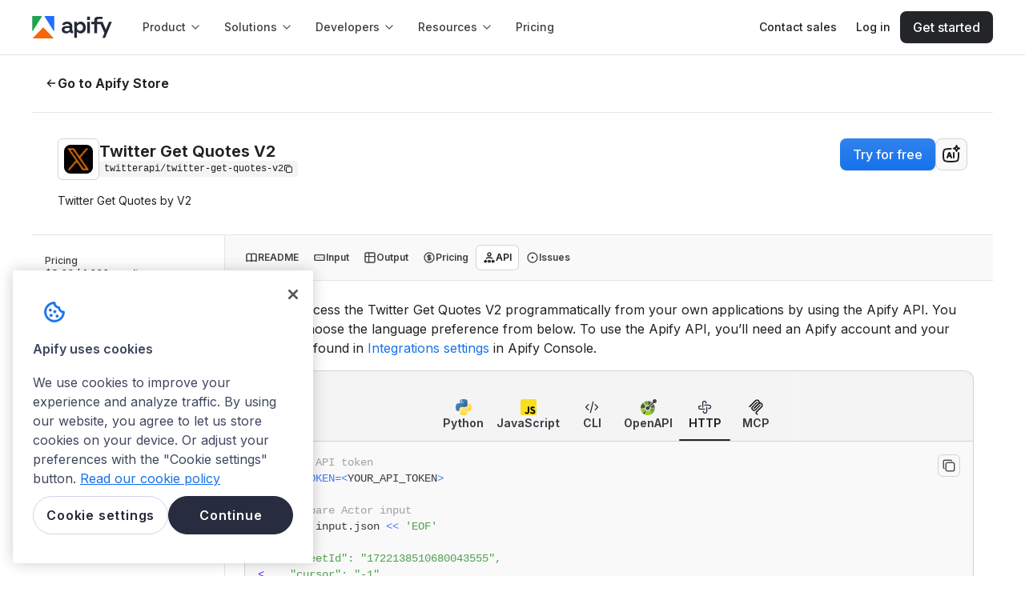

--- FILE ---
content_type: text/html; charset=utf-8
request_url: https://apify.com/twitterapi/twitter-get-quotes-v2/api
body_size: 49305
content:
<!DOCTYPE html><html class="__className_de012b" lang="en"><head><meta charSet="utf-8"/><link rel="preconnect" href="https://api-iam.intercom.io"/><link rel="preconnect" href="https://cookie-cdn.cookiepro.com/"/><link rel="preconnect" href="https://cdn.segment.com"/><link rel="preconnect" href="https://analytics.apify.com"/><link href="https://www.google-analytics.com" rel="dns-prefetch"/><link href="https://api-iam.intercom.io" rel="dns-prefetch"/><meta name="viewport" content="width=device-width, initial-scale=1"/><link rel="preload" href="/_next/static/media/8e9860b6e62d6359-s.p.woff2" as="font" crossorigin="" type="font/woff2"/><link rel="preload" as="image" href="https://images.apifyusercontent.com/uJkfI3kj7hQSkuZaHDmCyEOle3p8pie29DOrDLBPl04/rs:fill:250:250/cb:1/aHR0cHM6Ly9hcGlmeS1pbWFnZS11cGxvYWRzLXByb2QuczMudXMtZWFzdC0xLmFtYXpvbmF3cy5jb20vSWdWdHNtZ2o2TktYZllhaHMvREdhSGVocUw5SXdqSjF1TzgtYzlkYmNiMDItMjZiOC00MGE1LWFjM2QtNDVmZWJlOTZhZDI1LnBuZw.webp" crossorigin=""/><link rel="preload" as="image" href="https://apify.com/img/template-icons/python.svg"/><link rel="preload" as="image" href="https://apify.com/img/template-icons/javascript.svg"/><link rel="preload" as="image" href="https://apify.com/img/icons/code.svg"/><link rel="preload" as="image" href="https://apify.com/img/icons/openapi.svg"/><link rel="preload" as="image" href="https://apify.com/img/icons/http.svg"/><link rel="preload" as="image" href="https://apify.com/img/icons/mcp.svg"/><link rel="preload" as="image" href="https://images.apifyusercontent.com/1N3gWt72TRLtuW3kcK3ZHXEPfHeaQ4ruCOKdibyVp84/rs:fill:76:76/cb:1/aHR0cHM6Ly9hcGlmeS1pbWFnZS11cGxvYWRzLXByb2QuczMudXMtZWFzdC0xLmFtYXpvbmF3cy5jb20vSWdWdHNtZ2o2TktYZllhaHMvREdhSGVocUw5SXdqSjF1TzgtYzlkYmNiMDItMjZiOC00MGE1LWFjM2QtNDVmZWJlOTZhZDI1LnBuZw.webp" crossorigin=""/><link rel="preload" as="image" href="https://images.apifyusercontent.com/gKFagtEteJybDSfaW3yZRyxx0kcRW8tXTKUcYPKTUO8/rs:fill:32:32/cb:1/[base64].webp"/><link rel="stylesheet" href="/_next/static/css/05ab482658374dbe.css?dpl=41c0117381" data-precedence="next"/><link rel="stylesheet" href="/_next/static/css/c084d0ac24c4f2f4.css?dpl=41c0117381" data-precedence="next"/><link rel="stylesheet" href="/_next/static/css/2f1550876c0c97ad.css?dpl=41c0117381" data-precedence="next"/><link rel="stylesheet" href="/_next/static/css/9bc1ffd3896e0178.css?dpl=41c0117381" data-precedence="next"/><link rel="preload" as="script" fetchPriority="low" href="/_next/static/chunks/webpack-a56076fa7de20707.js?dpl=41c0117381"/><script src="/_next/static/chunks/4bd1b696-9b4cf2178ac52564.js?dpl=41c0117381" async=""></script><script src="/_next/static/chunks/7564-a9c81071cac63672.js?dpl=41c0117381" async=""></script><script src="/_next/static/chunks/main-app-f87a6758a2a6bbcf.js?dpl=41c0117381" async=""></script><script src="/_next/static/chunks/5134-3fc79158755e0f28.js?dpl=41c0117381" async=""></script><script src="/_next/static/chunks/app/global-error-3850a466bf7289cf.js?dpl=41c0117381" async=""></script><script src="/_next/static/chunks/e37a0b60-cd239ce21c847284.js?dpl=41c0117381" async=""></script><script src="/_next/static/chunks/aaea2bcf-f411fa155c931a1c.js?dpl=41c0117381" async=""></script><script src="/_next/static/chunks/fa2cb6f9-30a7b7f0aed35b47.js?dpl=41c0117381" async=""></script><script src="/_next/static/chunks/1d2b3754-eff5e5ce72477846.js?dpl=41c0117381" async=""></script><script src="/_next/static/chunks/8190-036825cba4b466ee.js?dpl=41c0117381" async=""></script><script src="/_next/static/chunks/5239-e169da0e5880b32d.js?dpl=41c0117381" async=""></script><script src="/_next/static/chunks/3609-f98a280030eeeeb0.js?dpl=41c0117381" async=""></script><script src="/_next/static/chunks/7153-0c3d841d6b59b2f3.js?dpl=41c0117381" async=""></script><script src="/_next/static/chunks/4097-b9930b3338e3e380.js?dpl=41c0117381" async=""></script><script src="/_next/static/chunks/7425-05a6ea6ab7fac40f.js?dpl=41c0117381" async=""></script><script src="/_next/static/chunks/4136-a85193c1f644de42.js?dpl=41c0117381" async=""></script><script src="/_next/static/chunks/5582-ffe947fe20c4437e.js?dpl=41c0117381" async=""></script><script src="/_next/static/chunks/890-0aa102453a7870dd.js?dpl=41c0117381" async=""></script><script src="/_next/static/chunks/6340-94d66ee15a279257.js?dpl=41c0117381" async=""></script><script src="/_next/static/chunks/1401-dbcfd28df6518461.js?dpl=41c0117381" async=""></script><script src="/_next/static/chunks/app/layout-3e31030d25c9cc08.js?dpl=41c0117381" async=""></script><script src="/_next/static/chunks/2098-d3773672fb662422.js?dpl=41c0117381" async=""></script><script src="/_next/static/chunks/1021-43af74553edb3ddd.js?dpl=41c0117381" async=""></script><script src="/_next/static/chunks/5935-9ece91d327ffbdf1.js?dpl=41c0117381" async=""></script><script src="/_next/static/chunks/app/error-361f6a6e9bc3b6c4.js?dpl=41c0117381" async=""></script><script src="/_next/static/chunks/app/not-found-c2c748a294dea124.js?dpl=41c0117381" async=""></script><script src="/_next/static/chunks/5ff6dcb3-d394168d4ff8f42a.js?dpl=41c0117381" async=""></script><script src="/_next/static/chunks/4b1a69f1-d0348d745ce3fdd6.js?dpl=41c0117381" async=""></script><script src="/_next/static/chunks/25b8c134-67ab55f19c42b62c.js?dpl=41c0117381" async=""></script><script src="/_next/static/chunks/c16f53c3-041ab702c0366ecc.js?dpl=41c0117381" async=""></script><script src="/_next/static/chunks/7-29eb6311d28d42be.js?dpl=41c0117381" async=""></script><script src="/_next/static/chunks/4126-9fd9baf144999b49.js?dpl=41c0117381" async=""></script><script src="/_next/static/chunks/6442-06b5c8bf9ca72ace.js?dpl=41c0117381" async=""></script><script src="/_next/static/chunks/6970-ad923d10e6fbfcb4.js?dpl=41c0117381" async=""></script><script src="/_next/static/chunks/4430-9a478e08223ef3f3.js?dpl=41c0117381" async=""></script><script src="/_next/static/chunks/4443-efbc7556c34667f9.js?dpl=41c0117381" async=""></script><script src="/_next/static/chunks/6635-90ae9fe854fece72.js?dpl=41c0117381" async=""></script><script src="/_next/static/chunks/7066-42aecfeda1abc71a.js?dpl=41c0117381" async=""></script><script src="/_next/static/chunks/2762-f2e1dc827fb4402f.js?dpl=41c0117381" async=""></script><script src="/_next/static/chunks/7300-f479c3283695e826.js?dpl=41c0117381" async=""></script><script src="/_next/static/chunks/217-14dc6298e2d09823.js?dpl=41c0117381" async=""></script><script src="/_next/static/chunks/5989-ee1170ece998c849.js?dpl=41c0117381" async=""></script><script src="/_next/static/chunks/7949-eeaf00ad9a962d27.js?dpl=41c0117381" async=""></script><script src="/_next/static/chunks/9288-d640902d4114b7f6.js?dpl=41c0117381" async=""></script><script src="/_next/static/chunks/2487-a3233c809a7b8c4f.js?dpl=41c0117381" async=""></script><script src="/_next/static/chunks/5779-e4044a4d7b252424.js?dpl=41c0117381" async=""></script><script src="/_next/static/chunks/2100-6ccc08de3af48b82.js?dpl=41c0117381" async=""></script><script src="/_next/static/chunks/app/%5B...catchAllPage%5D/page-13f939fd2f8eef27.js?dpl=41c0117381" async=""></script><link rel="preload" href="https://www.googletagmanager.com/gtm.js?id=GTM-MNGXGGB" as="script"/><link rel="preload" href="https://cookie-cdn.cookiepro.com/scripttemplates/otSDKStub.js" as="script"/><link rel="preload" href="https://js.hs-scripts.com/19497222.js" as="script"/><link rel="preload" href="https://apify.com/ext/bootstrap.js" as="script"/><link rel="preload" href="/_next/static/chunks/8377.7b636fff65c36552.js?dpl=41c0117381" as="script" fetchPriority="low"/><meta name="next-size-adjust" content=""/><title>Twitter Get Quotes V2 API · Apify</title><meta name="description" content="Learn how to interact with Twitter Get Quotes V2 via API. Includes an example code snippet for your convenience."/><link rel="author" href="https://apify.com/twitterapi"/><meta name="author" content="dayang"/><meta name="keywords" content="web scraper,web crawler,scraping,data extraction,API"/><meta name="creator" content="dayang"/><meta name="publisher" content="dayang"/><meta name="robots" content="index,follow"/><link rel="canonical" href="https://apify.com/twitterapi/twitter-get-quotes-v2/api"/><link rel="alternate" type="text/markdown" href="https://apify.com/twitterapi/twitter-get-quotes-v2.md"/><meta name="format-detection" content="telephone=no, address=no"/><meta property="og:title" content="Twitter Get Quotes V2 API · Apify"/><meta property="og:description" content="Learn how to interact with Twitter Get Quotes V2 via API. Includes an example code snippet for your convenience."/><meta property="og:url" content="https://apify.com/twitterapi/twitter-get-quotes-v2/api"/><meta property="og:site_name" content="Apify"/><meta property="og:locale" content="en_IE"/><meta property="og:image" content="https://apify.com/og-image/actor?actorName=Twitter+Get+Quotes+V2&amp;uniqueName=twitterapi%2Ftwitter-get-quotes-v2&amp;categories=AUTOMATION%2CSOCIAL_MEDIA&amp;users=60&amp;runs=40K&amp;pictureUrl=https%3A%2F%2Fapify-image-uploads-prod.s3.us-east-1.amazonaws.com%2FIgVtsmgj6NKXfYahs%2FDGaHehqL9IwjJ1uO8-c9dbcb02-26b8-40a5-ac3d-45febe96ad25.png&amp;authorName=dayang&amp;userPictureUrl=https%3A%2F%2Fimages.apifyusercontent.com%2FRRina67vHtOAmpdN3RXsSyf4YawdPO_kLqMdwmNcCeo%2Frs%3Afill%3A224%3A224%2Fcb%3A1%2FaHR0cHM6Ly9saDMuZ29vZ2xldXNlcmNvbnRlbnQuY29tL2EvQUNnOG9jSjJwdzdnczdmQUIwbnlES1BpckM2MzZyRHZWbldJQ051UUhickx6UXl2.webp"/><meta property="og:type" content="article"/><meta property="article:published_time" content="2024-05-10T14:13:40.131Z"/><meta property="article:modified_time" content="2025-05-24T05:37:48.786Z"/><meta property="article:author" content="dayang"/><meta property="article:tag" content="AUTOMATION"/><meta property="article:tag" content="SOCIAL_MEDIA"/><meta name="twitter:card" content="summary_large_image"/><meta name="twitter:creator" content="@apify"/><meta name="twitter:title" content="Twitter Get Quotes V2 API · Apify"/><meta name="twitter:description" content="Learn how to interact with Twitter Get Quotes V2 via API. Includes an example code snippet for your convenience."/><meta name="twitter:image" content="https://apify.com/og-image/actor?actorName=Twitter+Get+Quotes+V2&amp;uniqueName=twitterapi%2Ftwitter-get-quotes-v2&amp;categories=AUTOMATION%2CSOCIAL_MEDIA&amp;users=60&amp;runs=40K&amp;pictureUrl=https%3A%2F%2Fapify-image-uploads-prod.s3.us-east-1.amazonaws.com%2FIgVtsmgj6NKXfYahs%2FDGaHehqL9IwjJ1uO8-c9dbcb02-26b8-40a5-ac3d-45febe96ad25.png&amp;authorName=dayang&amp;userPictureUrl=https%3A%2F%2Fimages.apifyusercontent.com%2FRRina67vHtOAmpdN3RXsSyf4YawdPO_kLqMdwmNcCeo%2Frs%3Afill%3A224%3A224%2Fcb%3A1%2FaHR0cHM6Ly9saDMuZ29vZ2xldXNlcmNvbnRlbnQuY29tL2EvQUNnOG9jSjJwdzdnczdmQUIwbnlES1BpckM2MzZyRHZWbldJQ051UUhickx6UXl2.webp"/><link rel="icon" href="/favicon.ico" type="image/x-icon" sizes="48x48"/><link rel="icon" href="/icon0.svg?8a4fdf6eaa120d75" type="image/svg+xml" sizes="any"/><link rel="icon" href="/icon1.png?234d3d2617d3bca0" type="image/png" sizes="16x16"/><link rel="icon" href="/icon2.png?15eabb4234438783" type="image/png" sizes="32x32"/><link rel="icon" href="/icon3.png?45a12eec17fd8f14" type="image/png" sizes="48x48"/><link rel="icon" href="/icon4.png?94a3a9948f68b09b" type="image/png" sizes="64x64"/><link rel="icon" href="/icon5.png?501c7bb61af294ba" type="image/png" sizes="96x96"/><link rel="icon" href="/icon6.png?88e60d8f84676ed4" type="image/png" sizes="128x128"/><link rel="apple-touch-icon" href="/apple-icon.png?aea14cc05128c1c5" type="image/png" sizes="180x180"/><meta name="sentry-trace" content="70201733e7e5b7a8571a05815e42f7dd-1dcf7e4f440c9a41"/><meta name="baggage" content="sentry-environment=prod,sentry-release=41c0117381,sentry-public_key=05704c0c97344cd2a78caa419e80d2f8,sentry-trace_id=70201733e7e5b7a8571a05815e42f7dd,sentry-org_id=272833"/><script src="/_next/static/chunks/polyfills-42372ed130431b0a.js?dpl=41c0117381" noModule=""></script><style data-styled="" data-styled-version="6.1.19">.kdAvbo{width:fit-content;}/*!sc*/
data-styled.g2[id="sc-75ba4d6f-1"]{content:"kdAvbo,"}/*!sc*/
.iAZFzM{margin-top:0;margin-bottom:0;margin-right:0;margin-left:0;}/*!sc*/
.gHGHcX{margin-top:0;margin-bottom:1.6rem;margin-right:0;margin-left:0;}/*!sc*/
.hTAaTw{margin-bottom:2.4rem;}/*!sc*/
data-styled.g4[id="sc-cdc1da2b-0"]{content:"iAZFzM,dhZwhP,gHGHcX,hTAaTw,"}/*!sc*/
.cJeWNY{color:var(--color-neutral-text-on-primary);}/*!sc*/
.caLLJh{color:var(--color-neutral-text-muted);}/*!sc*/
.dDyPNx{color:var(--color-neutral-text);}/*!sc*/
.ksSDoF{color:var(--color-neutral-text-subtle);}/*!sc*/
data-styled.g5[id="sc-5c138923-0"]{content:"cJeWNY,caLLJh,chnDZY,dDyPNx,ksSDoF,"}/*!sc*/
.gsqSSG{font-size:1.6rem;line-height:2.4rem;font-weight:650;font-family:Inter,sans-serif;}/*!sc*/
@media ((min-width: 768px)){.gsqSSG{font-size:1.6rem;line-height:2.4rem;font-weight:650;font-family:Inter,sans-serif;}}/*!sc*/
@media ((min-width: 1024px)){.gsqSSG{font-size:1.6rem;line-height:2.4rem;font-weight:650;font-family:Inter,sans-serif;}}/*!sc*/
.Ursot{font-size:2rem;line-height:2.4rem;font-weight:650;font-family:Inter,sans-serif;}/*!sc*/
@media ((min-width: 768px)){.Ursot{font-size:2.4rem;line-height:2.8rem;font-weight:700;font-family:Inter,sans-serif;}}/*!sc*/
@media ((min-width: 1024px)){.Ursot{font-size:2.4rem;line-height:2.8rem;font-weight:700;font-family:Inter,sans-serif;}}/*!sc*/
.fhnymy{font-size:1.4rem;line-height:2rem;font-weight:650;font-family:Inter,sans-serif;}/*!sc*/
@media ((min-width: 768px)){.fhnymy{font-size:1.4rem;line-height:2rem;font-weight:650;font-family:Inter,sans-serif;}}/*!sc*/
@media ((min-width: 1024px)){.fhnymy{font-size:1.4rem;line-height:2rem;font-weight:650;font-family:Inter,sans-serif;}}/*!sc*/
data-styled.g6[id="sc-dddb5fab-0"]{content:"gsqSSG,Ursot,fhnymy,"}/*!sc*/
.hoMJJB{font-size:1.2rem;line-height:1.6rem;font-weight:400;font-family:Inter,sans-serif;}/*!sc*/
.cXlsMn{font-size:1.2rem;line-height:1.6rem;font-weight:600;font-family:Inter,sans-serif;}/*!sc*/
.iKSakN{font-size:1.2rem;line-height:1.6rem;font-weight:500;font-family:'IBM Plex Mono',Consolas,'Liberation Mono',Menlo,monospace;}/*!sc*/
.dZwMVo{font-size:1.4rem;line-height:2rem;font-weight:400;font-family:Inter,sans-serif;}/*!sc*/
.ONiXs{font-size:1.2rem;line-height:1.6rem;font-weight:500;font-family:Inter,sans-serif;}/*!sc*/
.eWDAKi{font-size:1.4rem;line-height:2rem;font-weight:600;font-family:Inter,sans-serif;}/*!sc*/
.hnxKGt{font-size:1.4rem;line-height:2rem;font-weight:400;font-family:'IBM Plex Mono',Consolas,'Liberation Mono',Menlo,monospace;}/*!sc*/
.BRAsg{font-size:1.2rem;line-height:1.6rem;font-weight:400;font-family:'IBM Plex Mono',Consolas,'Liberation Mono',Menlo,monospace;}/*!sc*/
data-styled.g7[id="sc-73b8f11e-0"]{content:"hoMJJB,cXlsMn,iKSakN,dZwMVo,ONiXs,eWDAKi,hnxKGt,BRAsg,"}/*!sc*/
.kpzsqt{font-size:1.6rem;line-height:2.4rem;font-weight:500;font-family:Inter,sans-serif;}/*!sc*/
@media ((min-width: 768px)){.kpzsqt{font-size:1.6rem;line-height:2.4rem;font-weight:500;font-family:Inter,sans-serif;}}/*!sc*/
@media ((min-width: 1024px)){.kpzsqt{font-size:1.6rem;line-height:2.4rem;font-weight:500;font-family:Inter,sans-serif;}}/*!sc*/
.ecdkIO{font-size:1.8rem;line-height:2.8rem;font-weight:400;font-family:Inter,sans-serif;}/*!sc*/
@media ((min-width: 768px)){.ecdkIO{font-size:1.8rem;line-height:2.8rem;font-weight:400;font-family:Inter,sans-serif;}}/*!sc*/
@media ((min-width: 1024px)){.ecdkIO{font-size:1.8rem;line-height:2.8rem;font-weight:400;font-family:Inter,sans-serif;}}/*!sc*/
.BhlEP{font-size:1.6rem;line-height:2.4rem;font-weight:700;font-family:Inter,sans-serif;}/*!sc*/
@media ((min-width: 768px)){.BhlEP{font-size:1.6rem;line-height:2.4rem;font-weight:700;font-family:Inter,sans-serif;}}/*!sc*/
@media ((min-width: 1024px)){.BhlEP{font-size:1.6rem;line-height:2.4rem;font-weight:700;font-family:Inter,sans-serif;}}/*!sc*/
.lhbUYI{font-size:1.4rem;line-height:2rem;font-weight:400;font-family:Inter,sans-serif;}/*!sc*/
@media ((min-width: 768px)){.lhbUYI{font-size:1.4rem;line-height:2rem;font-weight:400;font-family:Inter,sans-serif;}}/*!sc*/
@media ((min-width: 1024px)){.lhbUYI{font-size:1.4rem;line-height:2rem;font-weight:400;font-family:Inter,sans-serif;}}/*!sc*/
.fXoqDW{font-size:1.2rem;line-height:1.6rem;font-weight:700;font-family:Inter,sans-serif;}/*!sc*/
@media ((min-width: 768px)){.fXoqDW{font-size:1.2rem;line-height:1.6rem;font-weight:700;font-family:Inter,sans-serif;}}/*!sc*/
@media ((min-width: 1024px)){.fXoqDW{font-size:1.2rem;line-height:1.6rem;font-weight:700;font-family:Inter,sans-serif;}}/*!sc*/
.hmtvrL{font-size:1.4rem;line-height:2rem;font-weight:700;font-family:Inter,sans-serif;}/*!sc*/
@media ((min-width: 768px)){.hmtvrL{font-size:1.4rem;line-height:2rem;font-weight:700;font-family:Inter,sans-serif;}}/*!sc*/
@media ((min-width: 1024px)){.hmtvrL{font-size:1.4rem;line-height:2rem;font-weight:700;font-family:Inter,sans-serif;}}/*!sc*/
.hpSOVk{font-size:1.2rem;line-height:1.6rem;font-weight:500;font-family:Inter,sans-serif;}/*!sc*/
@media ((min-width: 768px)){.hpSOVk{font-size:1.2rem;line-height:1.6rem;font-weight:500;font-family:Inter,sans-serif;}}/*!sc*/
@media ((min-width: 1024px)){.hpSOVk{font-size:1.2rem;line-height:1.6rem;font-weight:500;font-family:Inter,sans-serif;}}/*!sc*/
.eTGOAp{font-size:1.2rem;line-height:1.6rem;font-weight:400;font-family:Inter,sans-serif;}/*!sc*/
@media ((min-width: 768px)){.eTGOAp{font-size:1.2rem;line-height:1.6rem;font-weight:400;font-family:Inter,sans-serif;}}/*!sc*/
@media ((min-width: 1024px)){.eTGOAp{font-size:1.2rem;line-height:1.6rem;font-weight:400;font-family:Inter,sans-serif;}}/*!sc*/
.iLGPcZ{font-size:1.4rem;line-height:2rem;font-weight:500;font-family:Inter,sans-serif;}/*!sc*/
@media ((min-width: 768px)){.iLGPcZ{font-size:1.4rem;line-height:2rem;font-weight:500;font-family:Inter,sans-serif;}}/*!sc*/
@media ((min-width: 1024px)){.iLGPcZ{font-size:1.4rem;line-height:2rem;font-weight:500;font-family:Inter,sans-serif;}}/*!sc*/
.bwkCaY{font-size:1.6rem;line-height:2.4rem;font-weight:400;font-family:Inter,sans-serif;}/*!sc*/
@media ((min-width: 768px)){.bwkCaY{font-size:1.6rem;line-height:2.4rem;font-weight:400;font-family:Inter,sans-serif;}}/*!sc*/
@media ((min-width: 1024px)){.bwkCaY{font-size:1.6rem;line-height:2.4rem;font-weight:400;font-family:Inter,sans-serif;}}/*!sc*/
data-styled.g9[id="sc-1ed0da0f-0"]{content:"kpzsqt,ecdkIO,BhlEP,lhbUYI,fXoqDW,hmtvrL,hpSOVk,eTGOAp,iLGPcZ,bwkCaY,"}/*!sc*/
.hvCPru{font-size:2.4rem;line-height:2.8rem;font-weight:700;font-family:Inter,sans-serif;}/*!sc*/
@media (min-width:768px){.hvCPru{font-size:3.2rem;line-height:4rem;font-weight:700;font-family:Inter,sans-serif;}}/*!sc*/
@media (min-width:1024px){.hvCPru{font-size:3.2rem;line-height:4rem;font-weight:700;font-family:Inter,sans-serif;}}/*!sc*/
.igJLtp{font-size:1.8rem;line-height:2.4rem;font-weight:700;font-family:Inter,sans-serif;}/*!sc*/
@media (min-width:768px){.igJLtp{font-size:2rem;line-height:2.4rem;font-weight:700;font-family:Inter,sans-serif;}}/*!sc*/
@media (min-width:1024px){.igJLtp{font-size:2rem;line-height:2.4rem;font-weight:700;font-family:Inter,sans-serif;}}/*!sc*/
data-styled.g10[id="sc-f5c6c7cf-0"]{content:"hvCPru,igJLtp,"}/*!sc*/
.drAyxx{font-size:2rem;line-height:2.4rem;font-weight:650;font-family:Inter,sans-serif;}/*!sc*/
@media ((min-width: 768px)){.drAyxx{font-size:2rem;line-height:2.4rem;font-weight:650;font-family:Inter,sans-serif;}}/*!sc*/
@media ((min-width: 1024px)){.drAyxx{font-size:2rem;line-height:2.4rem;font-weight:650;font-family:Inter,sans-serif;}}/*!sc*/
.hrFskY{font-size:2.8rem;line-height:3.6rem;font-weight:400;font-family:'GT-Walsheim-Regular',sans-serif;}/*!sc*/
@media ((min-width: 768px)){.hrFskY{font-size:3.2rem;line-height:4.2rem;font-weight:400;font-family:'GT-Walsheim-Regular',sans-serif;}}/*!sc*/
@media ((min-width: 1024px)){.hrFskY{font-size:4rem;line-height:5rem;font-weight:400;font-family:'GT-Walsheim-Regular',sans-serif;}}/*!sc*/
data-styled.g11[id="sc-3e361268-0"]{content:"drAyxx,hrFskY,"}/*!sc*/
.mautg{color:#ffffff;background-color:#161718;padding:0.8rem;}/*!sc*/
data-styled.g15[id="sc-628cd0c6-1"]{content:"mautg,"}/*!sc*/
.enlgIo{position:relative;width:fit-content;font-size:1.6rem;line-height:2.4rem;font-weight:500;font-family:Inter,sans-serif;text-decoration:none;white-space:nowrap;display:flex;align-items:center;justify-content:center;gap:0.8rem;margin-left:0;margin-right:0;padding:0.8rem 1.6rem;background:transparent;border-radius:8px;border:none;cursor:pointer;pointer-events:auto;transition:all 0.12s ease-out;background:var(--color-primary-black-action);color:var(--color-neutral-text-on-primary);box-shadow:var(--shadow-1);}/*!sc*/
@media (min-width: 768px){.enlgIo{font-size:1.6rem;line-height:2.4rem;font-weight:500;font-family:Inter,sans-serif;}}/*!sc*/
@media (min-width: 1024px){.enlgIo{font-size:1.6rem;line-height:2.4rem;font-weight:500;font-family:Inter,sans-serif;}}/*!sc*/
.enlgIo:disabled{background:var(--color-neutral-disabled);color:var(--color-neutral-text-disabled);border:1px solid var(--color-neutral-border);box-shadow:none;}/*!sc*/
.enlgIo:disabled::after{background-color:var(--color-neutral-text-disabled);}/*!sc*/
.enlgIo:hover,[role='group']:hover>.enlgIo{text-decoration:none;}/*!sc*/
.enlgIo:active{background:var(--color-primary-black-action-active);}/*!sc*/
.enlgIo::before{content:'';position:absolute;top:0;right:0;bottom:0;left:0;background:var(--button-gradient);opacity:0.4;border-radius:inherit;transition:opacity 0.12s ease-out;opacity:0;}/*!sc*/
.enlgIo:active::before,[role='group']:active>.enlgIo::before,.enlgIo:disabled::before{opacity:0;}/*!sc*/
.enlgIo:hover,[role='group']:hover>.enlgIo{background:var(--color-primary-black-action-hover);box-shadow:var(--shadow-2);}/*!sc*/
.enlgIo:hover::before,[role='group']:hover>.enlgIo::before{opacity:1;}/*!sc*/
.enlgIo::after{background-color:var(--color-neutral-text-on-primary);}/*!sc*/
data-styled.g18[id="sc-cd24e597-0"]{content:"enlgIo,"}/*!sc*/
.jRkZbx{cursor:pointer;text-decoration:none;text-underline-position:under;display:inline;align-items:center;}/*!sc*/
.jRkZbx .Link-externalIcon{vertical-align:middle;}/*!sc*/
.dUyQQG{cursor:pointer;text-decoration:none;text-underline-position:under;display:inline;align-items:center;position:relative;width:fit-content;font-size:1.6rem;line-height:2.4rem;font-weight:500;font-family:Inter,sans-serif;text-decoration:none;white-space:nowrap;display:flex;align-items:center;justify-content:center;gap:0.8rem;margin-left:0;margin-right:0;padding:0.8rem 1.6rem;background:transparent;border-radius:8px;border:none;cursor:pointer;pointer-events:auto;transition:all 0.12s ease-out;background:var(--color-primary-black-action);color:var(--color-neutral-text-on-primary);box-shadow:var(--shadow-1);}/*!sc*/
.dUyQQG .Link-externalIcon{vertical-align:middle;}/*!sc*/
@media (min-width: 768px){.dUyQQG{font-size:1.6rem;line-height:2.4rem;font-weight:500;font-family:Inter,sans-serif;}}/*!sc*/
@media (min-width: 1024px){.dUyQQG{font-size:1.6rem;line-height:2.4rem;font-weight:500;font-family:Inter,sans-serif;}}/*!sc*/
.dUyQQG:disabled{background:var(--color-neutral-disabled);color:var(--color-neutral-text-disabled);border:1px solid var(--color-neutral-border);box-shadow:none;}/*!sc*/
.dUyQQG:disabled::after{background-color:var(--color-neutral-text-disabled);}/*!sc*/
.dUyQQG:hover,[role='group']:hover>.dUyQQG{text-decoration:none;}/*!sc*/
.dUyQQG:active{background:var(--color-primary-black-action-active);}/*!sc*/
.dUyQQG::before{content:'';position:absolute;top:0;right:0;bottom:0;left:0;background:var(--button-gradient);opacity:0.4;border-radius:inherit;transition:opacity 0.12s ease-out;opacity:0;}/*!sc*/
.dUyQQG:active::before,[role='group']:active>.dUyQQG::before,.dUyQQG:disabled::before{opacity:0;}/*!sc*/
.dUyQQG:hover,[role='group']:hover>.dUyQQG{background:var(--color-primary-black-action-hover);box-shadow:var(--shadow-2);}/*!sc*/
.dUyQQG:hover::before,[role='group']:hover>.dUyQQG::before{opacity:1;}/*!sc*/
.dUyQQG::after{background-color:var(--color-neutral-text-on-primary);}/*!sc*/
.tNnM{cursor:pointer;text-decoration:none;text-underline-position:under;display:inline;align-items:center;position:relative;width:fit-content;font-size:1.6rem;line-height:2.4rem;font-weight:500;font-family:Inter,sans-serif;text-decoration:none;white-space:nowrap;display:flex;align-items:center;justify-content:center;gap:0.8rem;margin-left:0;margin-right:0;padding:1.2rem 2.4rem;background:transparent;border-radius:8px;border:none;cursor:pointer;pointer-events:auto;transition:all 0.12s ease-out;box-shadow:none;background:var(--color-neutral-background);border:1px solid var(--color-neutral-border);color:var(--color-neutral-text);}/*!sc*/
.tNnM .Link-externalIcon{vertical-align:middle;}/*!sc*/
@media (min-width: 768px){.tNnM{font-size:1.6rem;line-height:2.4rem;font-weight:500;font-family:Inter,sans-serif;}}/*!sc*/
@media (min-width: 1024px){.tNnM{font-size:1.6rem;line-height:2.4rem;font-weight:500;font-family:Inter,sans-serif;}}/*!sc*/
.tNnM:disabled{background:var(--color-neutral-disabled);color:var(--color-neutral-text-disabled);border:1px solid var(--color-neutral-border);box-shadow:none;}/*!sc*/
.tNnM:disabled::after{background-color:var(--color-neutral-text-disabled);}/*!sc*/
.tNnM:hover,[role='group']:hover>.tNnM{text-decoration:none;}/*!sc*/
.tNnM:hover,[role='group']:hover>.tNnM{border:1px solid var(--color-primary-black-action-hover);}/*!sc*/
.tNnM:active,[role='group']:active>.tNnM{background:var(--color-neutral-action-secondary-active);border:1px solid var(--color-neutral-border);}/*!sc*/
.tNnM::after{background-color:var(--color-neutral-text);}/*!sc*/
.eiQrFG{cursor:pointer;text-decoration:none;text-underline-position:under;display:inline;align-items:center;position:relative;width:100%;font-size:1.6rem;line-height:2.4rem;font-weight:500;font-family:Inter,sans-serif;text-decoration:none;white-space:nowrap;display:flex;align-items:center;justify-content:center;gap:0.8rem;margin-left:0;margin-right:0;padding:0.8rem 1.6rem;background:transparent;border-radius:8px;border:none;cursor:pointer;pointer-events:auto;transition:all 0.12s ease-out;background:var(--color-primary-action);color:var(--color-neutral-text-on-primary);box-shadow:var(--shadow-1);}/*!sc*/
.eiQrFG .Link-externalIcon{vertical-align:middle;}/*!sc*/
@media (min-width: 768px){.eiQrFG{font-size:1.6rem;line-height:2.4rem;font-weight:500;font-family:Inter,sans-serif;}}/*!sc*/
@media (min-width: 1024px){.eiQrFG{font-size:1.6rem;line-height:2.4rem;font-weight:500;font-family:Inter,sans-serif;}}/*!sc*/
.eiQrFG:disabled{background:var(--color-neutral-disabled);color:var(--color-neutral-text-disabled);border:1px solid var(--color-neutral-border);box-shadow:none;}/*!sc*/
.eiQrFG:disabled::after{background-color:var(--color-neutral-text-disabled);}/*!sc*/
.eiQrFG:hover,[role='group']:hover>.eiQrFG{text-decoration:none;}/*!sc*/
.eiQrFG::before{content:'';position:absolute;top:0;right:0;bottom:0;left:0;background:var(--button-gradient);opacity:0.4;border-radius:inherit;transition:opacity 0.12s ease-out;}/*!sc*/
.eiQrFG:active::before,[role='group']:active>.eiQrFG::before,.eiQrFG:disabled::before{opacity:0;}/*!sc*/
.eiQrFG:active,[role='group']:active>.eiQrFG{background:var(--color-primary-action-active);}/*!sc*/
.eiQrFG:hover,[role='group']:hover>.eiQrFG{box-shadow:var(--shadow-2);}/*!sc*/
.eiQrFG:hover::before,[role='group']:hover>.eiQrFG::before{opacity:1;}/*!sc*/
.eiQrFG::after{background-color:var(--color-neutral-text-on-primary);}/*!sc*/
.bWzEUQ{cursor:pointer;text-decoration:none;text-underline-position:under;display:inline;align-items:center;color:var(--color-neutral-text);}/*!sc*/
.bWzEUQ:hover{text-decoration:none;color:var(--color-primary-text-interactive);}/*!sc*/
.bWzEUQ .Link-externalIcon{vertical-align:middle;}/*!sc*/
data-styled.g19[id="sc-919e7ec6-0"]{content:"jRkZbx,dUyQQG,tNnM,eiQrFG,bWzEUQ,"}/*!sc*/
.fCkEgI{cursor:pointer;text-decoration:none;text-underline-position:under;display:inline;align-items:center;}/*!sc*/
.fCkEgI .Link-externalIcon{vertical-align:middle;}/*!sc*/
data-styled.g20[id="sc-919e7ec6-1"]{content:"fCkEgI,"}/*!sc*/
.enbqJz{display:inline-flex;align-items:center;gap:0.4rem;text-decoration:none;transition:color 0.12s ease-in-out;}/*!sc*/
.enbqJz:hover{text-decoration:none;color:var(--color-primary-action-hover);}/*!sc*/
.enbqJz:active{color:var(--color-primary-action-active);}/*!sc*/
data-styled.g26[id="sc-38fbda5e-0"]{content:"enbqJz,"}/*!sc*/
.hTEExv{width:100%;height:auto;}/*!sc*/
data-styled.g28[id="sc-9ef25754-0"]{content:"iCFiFx,hTEExv,"}/*!sc*/
.fBCmvX{animation:rotate 1s linear infinite;width:80px;height:80px;}/*!sc*/
.fBCmvX .path{stroke-linecap:round;animation:dash 1.5s ease-in-out infinite;}/*!sc*/
@keyframes rotate{100%{transform:rotate(360deg);}}/*!sc*/
@keyframes dash{0%{stroke-dasharray:1,150;stroke-dashoffset:0;}50%{stroke-dasharray:90,150;stroke-dashoffset:-35;}100%{stroke-dasharray:90,150;stroke-dashoffset:-124;}}/*!sc*/
data-styled.g33[id="sc-aecbc931-0"]{content:"fBCmvX,"}/*!sc*/
.cxwrfL{display:flex;justify-content:center;align-items:center;border:1px solid var(--color-neutral-border);border-radius:6px;cursor:pointer;background:var(--color-neutral-background-muted);color:var(--color-neutral-icon);padding:0.4rem;height:2.8rem;width:2.8rem;}/*!sc*/
.cxwrfL:hover{background-color:var(--color-neutral-hover);}/*!sc*/
.cxwrfL svg{width:2rem;height:2rem;}/*!sc*/
data-styled.g36[id="sc-133f36be-0"]{content:"cxwrfL,"}/*!sc*/
.hvTnBj{width:100%;position:relative;z-index:2;padding:1.6rem 0;margin:0;overflow:auto;}/*!sc*/
.hvTnBj code{min-width:100%;display:inline-block;vertical-align:middle;scrollbar-width:thin;overflow:hidden;}/*!sc*/
.hvTnBj code *,.hvTnBj code *::before,.hvTnBj code *::after{text-shadow:none!important;font-style:normal!important;font-family:inherit!important;font-size:inherit!important;font-weight:inherit!important;line-height:inherit!important;background-color:transparent!important;}/*!sc*/
.hvTnBj code>div{display:block;padding-left:0.8rem;padding-right:1.6rem;}/*!sc*/
.hvTnBj code>div.highlighted{background-color:rgba(22, 114, 235, 0.05)!important;border-left:6px solid var(--color-neutral-border)!important;padding-left:0.2rem;}/*!sc*/
.hvTnBj code>div:hover{background-color:rgba(22, 114, 235, 0.05)!important;border-left:6px solid var(--color-neutral-border)!important;padding-left:0.2rem;}/*!sc*/
.hvTnBj code>div:hover{background-color:rgba(22, 114, 235, 0.05)!important;border-left:6px solid var(--color-neutral-border)!important;padding-left:0.2rem;}/*!sc*/
.gQwxqi{width:100%;position:relative;z-index:2;padding:0;margin:0;overflow:auto;}/*!sc*/
.gQwxqi code{min-width:100%;display:inline-block;vertical-align:middle;overflow-y:hidden;scrollbar-width:none;}/*!sc*/
.gQwxqi code *,.gQwxqi code *::before,.gQwxqi code *::after{text-shadow:none!important;font-style:normal!important;font-family:inherit!important;font-size:inherit!important;font-weight:inherit!important;line-height:inherit!important;background-color:transparent!important;}/*!sc*/
.gQwxqi code>div{display:block;white-space:nowrap;vertical-align:text-top;}/*!sc*/
.gQwxqi code>div.highlighted{background-color:rgba(22, 114, 235, 0.05)!important;border-left:6px solid var(--color-neutral-border)!important;padding-left:1rem;}/*!sc*/
data-styled.g37[id="sc-6efc5fca-0"]{content:"hvTnBj,gQwxqi,"}/*!sc*/
.dDGVNa{display:inline-block;margin-right:1.6rem;text-align:right;min-width:2.4rem;color:var(--color-neutral-text-subtle);user-select:none;-webkit-user-select:none;}/*!sc*/
.lkZZgU{display:inline-block;margin-right:1.6rem;text-align:right;min-width:2.4rem;color:var(--color-lavender-base);user-select:none;-webkit-user-select:none;}/*!sc*/
data-styled.g38[id="sc-6efc5fca-1"]{content:"dDGVNa,lkZZgU,"}/*!sc*/
.ekGlDz{min-width:1.6rem!important;}/*!sc*/
data-styled.g39[id="sc-6efc5fca-2"]{content:"ekGlDz,"}/*!sc*/
.kAxaWT{background-color:var(--color-neutral-background-muted)!important;border:1px solid var(--color-neutral-border);border-radius:12px;overflow:hidden;width:100%;max-width:860px;background-color:transparent;position:relative;}/*!sc*/
.jeIaSe{background-color:var(--color-neutral-background-muted)!important;border:1px solid var(--color-neutral-border);border-radius:12px;overflow:hidden;width:100%;max-width:860px;max-height:600px;background-color:transparent;position:relative;}/*!sc*/
data-styled.g40[id="sc-75e1414f-0"]{content:"kAxaWT,jeIaSe,"}/*!sc*/
.gzuyaE{position:relative;display:flex;flex-direction:column;min-width:266px;}/*!sc*/
.gzuyaE .CodeBlock-Header{padding-top:7px;gap:0.4rem;background-color:var(--color-neutral-background-subtle);border-bottom:1px solid var(--color-neutral-border);z-index:3;position:relative;display:flex;height:4rem;}/*!sc*/
.gzuyaE .CodeBlock-Header .CodeBlock-HeaderTitle{margin-left:1.6rem;margin-bottom:0.8rem;margin-top:0.5rem;}/*!sc*/
.gzuyaE .CodeBlock-Header .CodeBlock-HeaderTabsWrapper{display:flex;transform:translateY(1px);padding-right:3.2rem;padding-left:0.8rem;overflow-x:auto;overflow-y:hidden;gap:0.4rem;margin-right:20px;}/*!sc*/
.gzuyaE .CodeBlock-Header .CodeBlock-HeaderTabsWrapper .CodeBlock-Tab{border-radius:8px;background-color:transparent;border:1px solid transparent;border-bottom-left-radius:0;border-bottom-right-radius:0;border-bottom:none;cursor:pointer;height:3.2rem;max-width:26rem;color:var(--color-neutral-text-muted);text-align:center;white-space:nowrap;padding:0.2rem 0.8rem 0.6rem 0.8rem;}/*!sc*/
.gzuyaE .CodeBlock-Header .CodeBlock-HeaderTabsWrapper .CodeBlock-Tab p{padding-top:0.2rem;text-overflow:ellipsis;overflow:hidden;}/*!sc*/
.gzuyaE .CodeBlock-Header .CodeBlock-HeaderTabsWrapper .CodeBlock-Tab.selected{color:var(--color-neutral-text);border:1px solid var(--color-neutral-border);background-color:var(--color-neutral-background-muted);border-bottom:none;padding:0.6rem 0.8rem;}/*!sc*/
.gzuyaE .CodeBlock-Header .CodeBlock-HeaderTabsWrapper .CodeBlock-Tab.selected p{padding-top:0;}/*!sc*/
.gzuyaE .CodeBlock-Header .CodeBlock-HeaderTabsWrapper .CodeBlock-Tab:hover{border:1px solid var(--color-neutral-border);border-bottom:none;text-decoration:none;}/*!sc*/
.gzuyaE .CodeBlock-Header .CodeBlock-HeaderTabsWrapper .CodeBlock-Tab::after{font-size:1.4rem;line-height:2rem;font-weight:600;font-family:Inter,sans-serif;display:block;content:attr(title);font-weight:bold;height:0px;color:transparent;overflow:hidden;visibility:hidden;}/*!sc*/
.gzuyaE .CodeBlock-TopRightActionsWrapper{position:absolute;top:0;right:0;padding-top:1.6rem;padding-right:1.6rem;display:flex;gap:0.8rem;z-index:3;height:3.9rem;}/*!sc*/
.gzuyaE .CodeBlock-Gradient{right:0px;bottom:0px;aspect-ratio:1/1;height:250%;transform:translate(50%,70%) rotate(340deg) scaleX(-1);}/*!sc*/
.gzuyaE .CodeBlock-HederDotsWrapper{display:flex;padding:0.8rem;align-items:flex-start;gap:0.8rem;margin-bottom:0.5rem;margin-left:0.8rem;background:transparent;}/*!sc*/
.gzuyaE .CodeBlock-HederDotsWrapper .CodeBlock-HeaderDot{width:1.2rem;height:1.2rem;border-radius:50%;background-color:var(--color-neutral-icon-subtle);}/*!sc*/
data-styled.g41[id="sc-75e1414f-1"]{content:"gzuyaE,"}/*!sc*/
.jRbhNu .CodeBlockWithTabsTabs{min-width:266px;height:72px;padding-inline:0.8rem;display:flex;gap:0.4rem;overflow-x:auto;background-color:var(--color-neutral-background-subtle);border:1px solid var(--color-neutral-border);border-bottom:none;border-top-right-radius:12px;border-top-left-radius:12px;position:relative;}/*!sc*/
.jRbhNu .CodeBlockWithTabsTabs>[role="tabpanel"]{position:sticky;right:0;top:0;height:100%;width:0;margin-left:auto;}/*!sc*/
.jRbhNu .CodeBlockWithTabsTabs>[role="tabpanel"]::after{right:-0.8rem;height:100%;width:1.6rem;background:linear-gradient(90deg,rgba(255,255,255,0) 0%,var(--color-neutral-background-subtle) 100%);content:' ';pointer-events:none;position:absolute;}/*!sc*/
@media (min-width: 768px){.jRbhNu .CodeBlockWithTabsTabs{height:88px;justify-content:center;gap:2.4rem;padding-inline:2.4rem;}.jRbhNu .CodeBlockWithTabsTabs>[role="tabpanel"]{margin-left:unset;}.jRbhNu .CodeBlockWithTabsTabs>[role="tabpanel"]::after{right:-2.4rem;width:3.2rem;}}/*!sc*/
.jRbhNu .CodeBlockWithTabsTab{min-width:64px;position:relative;padding:1.2rem 0.8rem;color:var(--color-neutral-text-muted);display:flex;flex-direction:column;flex-shrink:0;align-items:center;justify-content:flex-end;gap:0.4rem;cursor:pointer;}/*!sc*/
.jRbhNu .CodeBlockWithTabsTab img{width:20px;height:20px;}/*!sc*/
.jRbhNu .CodeBlockWithTabsTab [role="tabpanel"]{bottom:0;width:100%;height:2px;color:var(--color-neutral-text);background-color:var(--color-primary-black-action);border-radius:100px;display:none;position:absolute;z-index:2;}/*!sc*/
.jRbhNu .CodeBlockWithTabsTab.selected{color:var(--color-neutral-text);}/*!sc*/
.jRbhNu .CodeBlockWithTabsTab.selected [role="tabpanel"]{display:block;}/*!sc*/
.jRbhNu .CodeBlockWithTabsTab:hover{color:var(--color-neutral-text);text-decoration:none;}/*!sc*/
.jRbhNu .CodeBlockWithTabsContent{max-width:initial;border-top-left-radius:0;border-top-right-radius:0;}/*!sc*/
data-styled.g42[id="sc-11e3b0ef-0"]{content:"jRbhNu,"}/*!sc*/
.diCJgX{display:flex;padding-right:1.6rem!important;height:4.6rem;}/*!sc*/
.diCJgX .OneLineCode-Buttons{display:flex;align-items:center;gap:0.8rem;}/*!sc*/
.diCJgX .OneLineCode-MethodChip{padding:0 0.4rem;border-radius:6px;height:2.4rem;background-color:var(--color-success-chip-background);color:var(--color-success-chip-text);display:flex;align-items:center;}/*!sc*/
.diCJgX .OneLineCode-GradientWrapper{position:relative;flex:1;min-width:0;display:flex;}/*!sc*/
.diCJgX .OneLineCode-GradientWrapper .OneLineCode-Gradient{position:absolute;right:0;top:0;bottom:0;width:4rem;z-index:5;background:linear-gradient( to right,transparent,var(--color-neutral-background-muted) 3rem );}/*!sc*/
.diCJgX .OneLineCode-ScrollableWrapper{flex:1;overflow-x:auto;overflow-y:hidden;display:flex;align-items:center;gap:1.6rem;padding:0 0.8rem!important;margin-left:0.8rem!important;height:100%;scrollbar-width:thin;scrollbar-color:var(--color-neutral-border) transparent;}/*!sc*/
.diCJgX .OneLineCode-ScrollableWrapper pre{display:flex;flex:1;align-items:center;height:100%;}/*!sc*/
.diCJgX .OneLineCode-ScrollableWrapper pre code{height:100%;display:flex;align-items:center;}/*!sc*/
.diCJgX .OneLineCode-ScrollableWrapper pre code>div{padding-right:1.6rem;}/*!sc*/
.iXyGjL{display:flex;padding-right:1.6rem!important;height:4.6rem;}/*!sc*/
.iXyGjL .OneLineCode-Buttons{display:flex;align-items:center;gap:0.8rem;}/*!sc*/
.iXyGjL .OneLineCode-MethodChip{padding:0 0.4rem;border-radius:6px;height:2.4rem;background-color:var(--color-primary-chip-background);color:var(--color-primary-chip-text);display:flex;align-items:center;}/*!sc*/
.iXyGjL .OneLineCode-GradientWrapper{position:relative;flex:1;min-width:0;display:flex;}/*!sc*/
.iXyGjL .OneLineCode-GradientWrapper .OneLineCode-Gradient{position:absolute;right:0;top:0;bottom:0;width:4rem;z-index:5;background:linear-gradient( to right,transparent,var(--color-neutral-background-muted) 3rem );}/*!sc*/
.iXyGjL .OneLineCode-ScrollableWrapper{flex:1;overflow-x:auto;overflow-y:hidden;display:flex;align-items:center;gap:1.6rem;padding:0 0.8rem!important;margin-left:0.8rem!important;height:100%;scrollbar-width:thin;scrollbar-color:var(--color-neutral-border) transparent;}/*!sc*/
.iXyGjL .OneLineCode-ScrollableWrapper pre{display:flex;flex:1;align-items:center;height:100%;}/*!sc*/
.iXyGjL .OneLineCode-ScrollableWrapper pre code{height:100%;display:flex;align-items:center;}/*!sc*/
.iXyGjL .OneLineCode-ScrollableWrapper pre code>div{padding-right:1.6rem;}/*!sc*/
data-styled.g43[id="sc-1100bfdc-0"]{content:"diCJgX,iXyGjL,"}/*!sc*/
@font-face{font-family:'GT-Walsheim-Regular';src:url('/fonts/GT-Walsheim-Regular.woff2') format('woff2'),url('/fonts/GT-Walsheim-Regular.ttf') format('truetype');font-display:swap;}/*!sc*/
*{box-sizing:border-box;}/*!sc*/
:root{--color-neutral-text:#1f2123;--color-neutral-text-muted:#3d3f43;--color-neutral-text-subtle:#6d7178;--color-neutral-text-disabled:#c9cbcf;--color-neutral-text-on-primary:#ffffff;--color-neutral-icon-on-primary:#ffffff;--color-neutral-background:#ffffff;--color-neutral-background-muted:#f9f9fa;--color-neutral-background-subtle:#f4f4f5;--color-neutral-background-white:#ffffff;--color-neutral-card-background:#ffffff;--color-neutral-card-background-hover:#ffffff;--color-neutral-border:#d2d3d6;--color-neutral-separator-subtle:#e4e5e6;--color-neutral-hover:#edeeef;--color-neutral-disabled:#f4f4f5;--color-neutral-overflow:#e4e5e6;--color-neutral-icon:#4f5257;--color-neutral-icon-subtle:#9ea2a8;--color-neutral-icon-disabled:#bfc1c5;--color-neutral-field-border:#c9cbcf;--color-neutral-action-secondary:#d2d3d6;--color-neutral-action-secondary-hover:#e4e5e6;--color-neutral-action-secondary-active:#d2d3d6;--color-neutral-chip-background:#e4e5e6;--color-neutral-chip-background-hover:#d2d3d6;--color-neutral-chip-background-active:#c9cbcf;--color-neutral-chip-background-disabled:#d2d3d6;--color-neutral-large-tooltip-background:#ffffff;--color-neutral-large-tooltip-border:#e4e5e6;--color-neutral-small-tooltip-text:#ffffff;--color-neutral-small-tooltip-background:#161718;--color-neutral-small-tooltip-border:#1f2123;--color-neutral-overlay:#191b22;--color-neutral-field-background:#f9f9fa;--color-neutral-text-placeholder:#a9acb1;--color-primary-text:#1672eb;--color-primary-text-interactive:#1672eb;--color-primary-icon:#1672eb;--color-primary-action:#1672eb;--color-primary-action-hover:#5290f9;--color-primary-action-active:#1a57da;--color-primary-field-border-active:#1672eb;--color-primary-border-subtle:#b2c6ff;--color-primary-background:#ecf1ff;--color-primary-background-subtle:#f0f8ff;--color-primary-background-hover:#d8e2ff;--color-primary-chip-background:#ecf1ff;--color-primary-chip-background-subtle:#f0f8ff;--color-primary-chip-background-hover:#d8e2ff;--color-primary-chip-text:#1a57da;--color-primary-shadow-active:#b2c6ff;--color-primary-black-action:#242528;--color-primary-black-action-hover:#292b2e;--color-primary-black-action-active:#0a0a0b;--color-primary-black-background:#1b1c1d;--color-primary-black-background-hover:#3d3f43;--color-primary-black-chip-text:#f9f9fa;--color-success-text:#008a27;--color-success-icon:#008a27;--color-success-background:#e4f5e5;--color-success-background-hover:#cfe9d1;--color-success-background-subtle:#e8f9ef;--color-success-background-subtle-hover:#cfe9d1;--color-success-background-subtle-active:#80da8d;--color-success-chip-background:#e4f5e5;--color-success-chip-background-hover:#cfe9d1;--color-success-chip-text:#086e08;--color-success-border:#00ab46;--color-success-border-subtle:#80da8d;--color-success-action:#008a27;--color-success-action-hover:#00ab46;--color-success-action-active:#086e08;--color-warning-text:#a96600;--color-warning-icon:#f5b315;--color-warning-background:#f9f0db;--color-warning-background-hover:#f7dfb1;--color-warning-background-subtle:#f9f6ea;--color-warning-chip-background:#f9f0db;--color-warning-chip-background-hover:#f7dfb1;--color-warning-chip-text:#8c4e02;--color-warning-border:#ca8200;--color-warning-border-subtle:#f5b315;--color-warning-field-border:#f5b315;--color-danger-text:#e3231d;--color-danger-icon:#e3231d;--color-danger-background:#fff0ec;--color-danger-background-hover:#fedad1;--color-danger-background-subtle:#fcf2ef;--color-danger-background-subtle-hover:#fedad1;--color-danger-background-subtle-active:#ffb39f;--color-danger-chip-background:#fff0ec;--color-danger-chip-background-hover:#fedad1;--color-danger-chip-text:#bb0401;--color-danger-border:#fa4d37;--color-danger-border-subtle:#ffb39f;--color-danger-field-border:#fa4d37;--color-danger-action:#e3231d;--color-danger-action-hover:#fa4d37;--color-danger-action-active:#bb0401;--color-special-free-plan-background:#ffc89f;--color-special-starter-plan-background:#ffdd96;--color-special-scale-plan-background:#a1b7ff;--color-special-business-plan-background:#a7f2ed;--color-special-enterprise-plan-background:#bf97ed;--color-rose-light:#f483b5;--color-rose-base:#c6387d;--color-rose-dark:#781552;--color-rose-text:#b6006b;--color-buttercup-light:#ffdd96;--color-buttercup-base:#f0b21b;--color-buttercup-dark:#c37319;--color-buttercup-text:#a65d00;--color-paprika-light:#e44467;--color-paprika-base:#9b0238;--color-paprika-dark:#4a0018;--color-paprika-text:#ba0044;--color-teal-light:#a7f2ed;--color-teal-base:#30c0bb;--color-teal-dark:#297774;--color-teal-text:#018181;--color-indigo-light:#a1b7ff;--color-indigo-base:#5d85e1;--color-indigo-dark:#365494;--color-indigo-text:#2563c1;--color-slate-light:#c1c5e1;--color-slate-base:#8490c4;--color-slate-dark:#525c85;--color-slate-text:#566087;--color-coral-light:#ffc89f;--color-coral-base:#fa8136;--color-coral-dark:#bb4511;--color-coral-text:#c74000;--color-lavender-light:#bf97ed;--color-lavender-base:#6a14de;--color-lavender-dark:#330276;--color-lavender-text:#6e00f4;--color-bamboo-light:#64cda5;--color-bamboo-base:#12966f;--color-bamboo-dark:#195d46;--color-bamboo-text:#007455;--shadow-1:1px 2px 2.5px -2.5px rgba(63,71,93,0.13),0.4px 0.8px 1px -1.2px rgba(63,71,93,0.14),0px 0.5px 1.5px 0px rgba(63,71,93,0.15);--shadow-2:4px 8px 10.1px -2.5px rgba(63,71,93,0.12),1.7px 3.3px 4.2px -1.7px rgba(63,71,93,0.13),0.7px 1.4px 1.8px -0.8px rgba(63,71,93,0.14),0.3px 0.5px 0.7px 0px rgba(63,71,93,0.15);--shadow-3:4.5px 9px 12.1px -2px rgba(63,71,93,0.12),1.9px 3.9px 5.2px -1.3px rgba(63,71,93,0.13),0.8px 1.7px 2.3px -0.7px rgba(63,71,93,0.14),0.3px 0.5px 0.7px 0px rgba(63,71,93,0.15);--shadow-4:4.7px 9.4px 14.2px -1px rgba(63,71,93,0.12),2.2px 4.3px 6.5px -0.7px rgba(63,71,93,0.13),1px 2px 3px -0.3px rgba(63,71,93,0.14),0.3px 0.5px 0.8px 0px rgba(63,71,93,0.15);--shadow-5:18.8px 37.5px 39.3px -3.7px rgba(63,71,93,0.06),12.3px 15.4px 25.8px -3.2px rgba(63,71,93,0.07),7.7px 15.4px 16.1px -2.7px rgba(63,71,93,0.08),4.6px 9.1px 9.6px -2.1px rgba(63,71,93,0.09),2.6px 5.1px 5.4px -1.6px rgba(63,71,93,0.10),1.4px 2.8px 2.9px -1.1px rgba(63,71,93,0.11),0.7px 1.5px 1.6px -0.5px rgba(63,71,93,0.12),0.3px 0.5px 0.5px 0px rgba(63,71,93,0.15);--button-gradient:linear-gradient(180deg,rgba(255,255,255,0.3) 0%,rgba(255,255,255,0) 100%);--section-background-texture:url('/img/section-background-texture.svg');--brand-grid-texture:url('/img/brand/brand-grid-texture.svg');--brand-hero-background-image:url('/img/brand/hero-background-light.svg');}/*!sc*/
html[data-theme='dark']{color-scheme:dark;--shadow-active:0px 0px 0px 2px hsl(219,66%,53%,50%);--shadow-1:1px 2px 2.5px -2.5px rgba(8,8,10,0.32),0.4px 0.8px 1px -1.2px rgba(8,8,10,0.32),0px 0.5px 1.5px 0px rgba(8,8,10,0.32);--shadow-2:4px 8px 10.1px -2.5px rgba(8,8,10,0.21),1.7px 3.3px 4.2px -1.7px rgba(8,8,10,0.21),0.7px 1.4px 1.8px -0.8px rgba(8,8,10,0.21),0.3px 0.5px 0.7px 0px rgba(8,8,10,0.21);--shadow-3:4.5px 9px 12.1px -2px rgba(8,8,10,0.32),1.9px 3.9px 5.2px -1.3px rgba(8,8,10,0.29),0.8px 1.7px 2.3px -0.7px rgba(8,8,10,0.26),0.3px 0.5px 0.7px 0px rgba(8,8,10,0.23);--shadow-4:4.7px 9.4px 14.2px -1px rgba(8,8,10,0.41),2.2px 4.3px 6.5px -0.7px rgba(8,8,10,0.32),1px 2px 3px -0.3px rgba(8,8,10,0.22),0.3px 0.5px 0.8px 0px rgba(8,8,10,0.13);--shadow-5:18.8px 37.5px 39.3px -3.7px rgba(8,8,10,0.16),12.3px 15.4px 25.8px -3.2px rgba(8,8,10,0.19),7.7px 15.4px 16.1px -2.7px rgba(8,8,10,0.22),4.6px 9.1px 9.6px -2.1px rgba(8,8,10,0.25),2.6px 5.1px 5.4px -1.6px rgba(8,8,10,0.28),1.4px 2.8px 2.9px -1.1px rgba(8,8,10,0.31),0.7px 1.5px 1.6px -0.5px rgba(8,8,10,0.34),0.3px 0.5px 0.5px 0px rgba(8,8,10,0.37);--button-gradient:linear-gradient(180deg,rgba(255,255,255,0.3) 0%,rgba(255,255,255,0) 100%);--section-background-texture:url('/img/section-background-texture-dark-mode.svg');--brand-hero-background-image:url('/img/brand/hero-background-dark.svg');--color-neutral-text:#f4f4f5;--color-neutral-text-muted:#bfc1c5;--color-neutral-text-subtle:#9ea2a8;--color-neutral-text-disabled:#4f5257;--color-neutral-text-on-primary:#161718;--color-neutral-icon-on-primary:#161718;--color-neutral-background:#161718;--color-neutral-background-muted:#1f2123;--color-neutral-background-subtle:#242528;--color-neutral-background-white:#f4f4f5;--color-neutral-card-background:#1b1c1d;--color-neutral-card-background-hover:#1f2123;--color-neutral-border:#3d3f43;--color-neutral-separator-subtle:#333538;--color-neutral-hover:#292b2e;--color-neutral-disabled:#333538;--color-neutral-overflow:#242528;--color-neutral-icon:#bfc1c5;--color-neutral-icon-subtle:#6d7178;--color-neutral-icon-disabled:#4f5257;--color-neutral-field-border:#333538;--color-neutral-action-secondary:#4f5257;--color-neutral-action-secondary-hover:#6d7178;--color-neutral-action-secondary-active:#333538;--color-neutral-chip-background:#4f5257;--color-neutral-chip-background-hover:#6d7178;--color-neutral-chip-background-active:#9ea2a8;--color-neutral-chip-background-disabled:#9ea2a8;--color-neutral-large-tooltip-background:#242528;--color-neutral-large-tooltip-border:#333538;--color-neutral-small-tooltip-text:#ffffff;--color-neutral-small-tooltip-background:#242528;--color-neutral-small-tooltip-border:#333538;--color-neutral-overlay:#101114;--color-neutral-field-background:#0a0a0b;--color-neutral-text-placeholder:#6d7178;--color-primary-text:#6f9dff;--color-primary-text-interactive:#6f9dff;--color-primary-icon:#3970d7;--color-primary-action:#5990ff;--color-primary-action-hover:#80a9ff;--color-primary-action-active:#3970d7;--color-primary-field-border-active:#3970d7;--color-primary-border-subtle:#295cbb;--color-primary-background:#0d2550;--color-primary-background-subtle:#151d34;--color-primary-background-hover:#194594;--color-primary-chip-background:#0d2550;--color-primary-chip-background-subtle:#151d34;--color-primary-chip-background-hover:#194594;--color-primary-chip-text:#8ebcff;--color-primary-shadow-active:#295cbb;--color-primary-black-action:#ffffff;--color-primary-black-action-hover:#d2d3d6;--color-primary-black-action-active:#f4f4f5;--color-primary-black-background:#f4f4f5;--color-primary-black-background-hover:#edeeef;--color-primary-black-chip-text:#0a0a0b;--color-success-text:#3bb358;--color-success-icon:#23a64a;--color-success-background:#14441f;--color-success-background-hover:#00531e;--color-success-background-subtle:#09260f;--color-success-background-subtle-hover:#14441f;--color-success-background-subtle-active:#006e29;--color-success-chip-background:#14441f;--color-success-chip-background-hover:#00531e;--color-success-chip-text:#6ccd7c;--color-success-border:#068a35;--color-success-border-subtle:#006e29;--color-success-action:#23a64a;--color-success-action-hover:#3bb358;--color-success-action-active:#068a35;--color-warning-text:#f9ce4b;--color-warning-icon:#f9ce4b;--color-warning-background:#5d2e0e;--color-warning-background-hover:#6d3806;--color-warning-background-subtle:#301806;--color-warning-chip-background:#5d2e0e;--color-warning-chip-background-hover:#6d3806;--color-warning-chip-text:#ffd761;--color-warning-border:#a56909;--color-warning-border-subtle:#8a4f05;--color-warning-field-border:#cf9117;--color-danger-text:#ff7157;--color-danger-icon:#ef6045;--color-danger-background:#672523;--color-danger-background-hover:#812420;--color-danger-background-subtle:#381719;--color-danger-background-subtle-hover:#672523;--color-danger-background-subtle-active:#aa3229;--color-danger-chip-background:#672523;--color-danger-chip-background-hover:#812420;--color-danger-chip-text:#fe9e8a;--color-danger-border:#cf4436;--color-danger-border-subtle:#aa3229;--color-danger-field-border:#ef6045;--color-danger-action:#ef6045;--color-danger-action-hover:#ff7157;--color-danger-action-active:#cf4436;--color-special-free-plan-background:#9a4e2d;--color-special-starter-plan-background:#b87939;--color-special-scale-plan-background:#425484;--color-special-business-plan-background:#408288;--color-special-enterprise-plan-background:#48296f;--color-rose-light:#e88bb3;--color-rose-base:#b8487b;--color-rose-dark:#6f234f;--color-rose-text:#ed8bb5;--color-buttercup-light:#f9deaa;--color-buttercup-base:#e5b557;--color-buttercup-dark:#b87939;--color-buttercup-text:#ebbf6c;--color-paprika-light:#e26c7d;--color-paprika-base:#9e384b;--color-paprika-dark:#511d27;--color-paprika-text:#f67c8d;--color-teal-light:#aef0f5;--color-teal-base:#58bcc4;--color-teal-dark:#408288;--color-teal-text:#62c1c8;--color-indigo-light:#a8b7ed;--color-indigo-base:#6d85ca;--color-indigo-dark:#425484;--color-indigo-text:#a2b2eb;--color-slate-light:#c2c5dc;--color-slate-base:#8690bf;--color-slate-dark:#535c81;--color-slate-text:#afb2c9;--color-coral-light:#f3ccb0;--color-coral-base:#f08848;--color-coral-dark:#9a4e2d;--color-coral-text:#f9b27b;--color-lavender-light:#b482ed;--color-lavender-base:#8148c9;--color-lavender-dark:#48296f;--color-lavender-text:#be8af9;--color-bamboo-light:#7acaa9;--color-bamboo-base:#439274;--color-bamboo-dark:#305b4a;--color-bamboo-text:#65bc99;}/*!sc*/
[data-theme='dark'] [data-hide-on-theme='dark'],[data-theme='light'] [data-hide-on-theme='light']{display:none;visibility:hidden;}/*!sc*/
html{font-size:10px;scroll-padding-top:8rem;text-size-adjust:none;-webkit-text-size-adjust:none;}/*!sc*/
@media (min-width: 1024px){html{scroll-padding-top:11rem;}}/*!sc*/
body{font-size:1.8rem;line-height:2.8rem;font-weight:400;font-family:Inter,sans-serif;margin:0;background:var(--color-neutral-background);color:var(--color-neutral-text);}/*!sc*/
dialog{all:unset;}/*!sc*/
dialog:not([open]){display:none;}/*!sc*/
:not(pre)>code{width:fit-content;padding:0.2rem 0.6rem;background-color:var(--color-neutral-background-muted);border-radius:8px;border:1px solid var(--color-neutral-border);font-size:1.4rem;line-height:2rem;font-weight:400;font-family:'IBM Plex Mono',Consolas,'Liberation Mono',Menlo,monospace;}/*!sc*/
@media (min-width: 768px){:not(pre)>code{font-size:1.4rem;line-height:2rem;font-weight:400;font-family:'IBM Plex Mono',Consolas,'Liberation Mono',Menlo,monospace;}}/*!sc*/
@media (min-width: 1024px){:not(pre)>code{font-size:1.4rem;line-height:2rem;font-weight:400;font-family:'IBM Plex Mono',Consolas,'Liberation Mono',Menlo,monospace;}}/*!sc*/
h1{font-size:3.6rem;line-height:4.6rem;font-weight:400;font-family:'GT-Walsheim-Regular',sans-serif;}/*!sc*/
h2{font-size:3.2rem;line-height:4.2rem;font-weight:400;font-family:'GT-Walsheim-Regular',sans-serif;}/*!sc*/
h3{font-size:2.8rem;line-height:3.6rem;font-weight:400;font-family:'GT-Walsheim-Regular',sans-serif;}/*!sc*/
h4{font-size:2.4rem;line-height:3.2rem;font-weight:400;font-family:'GT-Walsheim-Regular',sans-serif;}/*!sc*/
h5{font-size:2rem;line-height:2.4rem;font-weight:650;font-family:Inter,sans-serif;}/*!sc*/
h6{font-size:1.6rem;line-height:2.4rem;font-weight:650;font-family:Inter,sans-serif;}/*!sc*/
label{font-size:1.6rem;line-height:2.4rem;font-weight:700;font-family:Inter,sans-serif;}/*!sc*/
button{font-size:1.8rem;line-height:2.8rem;font-weight:400;font-family:Inter,sans-serif;}/*!sc*/
b,strong{font-size:1.8rem;line-height:2.8rem;font-weight:400;font-family:Inter,sans-serif;font-weight:700!important;}/*!sc*/
@media ((min-width: 768px)){b,strong{font-size:1.8rem;line-height:2.8rem;font-weight:400;font-family:Inter,sans-serif;}}/*!sc*/
@media ((min-width: 1024px)){b,strong{font-size:1.8rem;line-height:2.8rem;font-weight:400;font-family:Inter,sans-serif;}}/*!sc*/
a{text-decoration:none;color:var(--color-primary-text);}/*!sc*/
a:hover{text-decoration:underline;}/*!sc*/
p>a,li>a{text-decoration:none;}/*!sc*/
p>a:hover,li>a:hover{text-decoration:underline;cursor:pointer;}/*!sc*/
footer a{text-decoration:none;}/*!sc*/
footer a:hover{text-decoration:underline;}/*!sc*/
blockquote{margin:0 0 2rem;}/*!sc*/
@media (min-width: 768px){body{font-size:1.8rem;line-height:2.8rem;font-weight:400;font-family:Inter,sans-serif;}h1{font-size:4.8rem;line-height:5.8rem;font-weight:400;font-family:'GT-Walsheim-Regular',sans-serif;}h2{font-size:4.4rem;line-height:5.4rem;font-weight:400;font-family:'GT-Walsheim-Regular',sans-serif;}h3{font-size:3.2rem;line-height:4.2rem;font-weight:400;font-family:'GT-Walsheim-Regular',sans-serif;}h4{font-size:2.6rem;line-height:3rem;font-weight:400;font-family:'GT-Walsheim-Regular',sans-serif;}h5{font-size:2rem;line-height:2.4rem;font-weight:650;font-family:Inter,sans-serif;}h6{font-size:1.6rem;line-height:2.4rem;font-weight:650;font-family:Inter,sans-serif;}label{font-size:1.6rem;line-height:2.4rem;font-weight:700;font-family:Inter,sans-serif;}button{font-size:1.8rem;line-height:2.8rem;font-weight:400;font-family:Inter,sans-serif;}}/*!sc*/
@media (min-width: 1024px){body{font-size:1.8rem;line-height:2.8rem;font-weight:400;font-family:Inter,sans-serif;}h1{font-size:5.8rem;line-height:6.8rem;font-weight:400;font-family:'GT-Walsheim-Regular',sans-serif;}h2{font-size:4.8rem;line-height:5.8rem;font-weight:400;font-family:'GT-Walsheim-Regular',sans-serif;}h3{font-size:4rem;line-height:5rem;font-weight:400;font-family:'GT-Walsheim-Regular',sans-serif;}h4{font-size:2.6rem;line-height:3.4rem;font-weight:400;font-family:'GT-Walsheim-Regular',sans-serif;}h5{font-size:2rem;line-height:2.4rem;font-weight:650;font-family:Inter,sans-serif;}h6{font-size:1.6rem;line-height:2.4rem;font-weight:650;font-family:Inter,sans-serif;}label{font-size:1.6rem;line-height:2.4rem;font-weight:700;font-family:Inter,sans-serif;}button{font-size:1.8rem;line-height:2.8rem;font-weight:400;font-family:Inter,sans-serif;}}/*!sc*/
#ot-sdk-btn-floating.ot-floating-button{display:none!important;}/*!sc*/
header:has(+ #main .hideHeaderAndFooter) .banner,header:has(+ #main .hideHeaderAndFooter) .hamburger,header:has(+ #main .hideHeaderAndFooter) .WebHeader-navigation,header:has(+ #main .hideHeaderAndFooter) .Navigation-actions{display:none;}/*!sc*/
#main:has(.hideHeaderAndFooter)+footer{display:none;height:0;}/*!sc*/
data-styled.g55[id="sc-global-eboxEO1"]{content:"sc-global-eboxEO1,"}/*!sc*/
.cwkgPp{display:inline-flex;justify-content:center;}/*!sc*/
.cwkgPp .ot-sdk-show-settings{cursor:pointer;background:none;border:none;padding:0;color:var(--color-neutral-text);}/*!sc*/
.cwkgPp .ot-sdk-show-settings:hover{color:var(--color-neutral-text-subtle);text-decoration:none;}/*!sc*/
data-styled.g63[id="sc-c7be892f-0"]{content:"cwkgPp,"}/*!sc*/
.glGSIC{background:var(--color-neutral-background-muted);color:var(--color-neutral-text);padding:4rem 0;display:flex;flex-direction:column;gap:4rem;border-top:1px solid var(--color-neutral-separator-subtle);}/*!sc*/
.glGSIC a{color:var(--color-neutral-text);}/*!sc*/
.glGSIC a:hover{color:var(--color-neutral-text-subtle);text-decoration:none;}/*!sc*/
.glGSIC .WebFooter-footMenuOuter{max-width:120rem;width:100%;margin:0 auto;display:flex;flex-direction:column;gap:4rem;padding:0 1.6rem;}/*!sc*/
.glGSIC .WebFooter-recognitions{display:flex;flex-direction:column;gap:4rem;align-items:center;}/*!sc*/
.glGSIC .WebFooter-recognitions .WebFooter-logo{width:3.2rem;height:3.2rem;}/*!sc*/
.glGSIC .WebFooter-recognitions .WebFooter-logo svg{width:100%;height:100%;}/*!sc*/
.glGSIC .WebFooter-accordionItem{padding:1.6rem 0;border-bottom:1px solid var(--color-neutral-border);display:flex;flex-direction:column;gap:1.6rem;}/*!sc*/
.glGSIC .WebFooter-accordionItemButton{position:relative;cursor:pointer;display:flex;flex-direction:row;justify-content:space-between;align-items:center;}/*!sc*/
.glGSIC .WebFooter-accordionItemButton:focus{outline:0;}/*!sc*/
.glGSIC .WebFooter-accordionItemButton svg.plus{color:var(--color-neutral-icon);display:block;}/*!sc*/
.glGSIC .WebFooter-accordionItemButton svg.minus{color:var(--color-neutral-icon);display:none;}/*!sc*/
.glGSIC .WebFooter-accordionItemButton[aria-expanded='true'] svg.plus{display:none;}/*!sc*/
.glGSIC .WebFooter-accordionItemButton[aria-expanded='true'] svg.minus{display:block;}/*!sc*/
.glGSIC .WebFooter-footMenu{list-style:none;margin:0;padding:1.6rem 0;display:flex;flex-direction:column;gap:2.4rem;}/*!sc*/
.glGSIC .WebFooter-footMenu>li>p{margin:0.4rem 0;}/*!sc*/
.glGSIC .WebFooter-bottomBar{border-top:1px solid var(--color-neutral-separator-subtle);}/*!sc*/
.glGSIC .WebFooter-bottomBar .WebFooter-bottomBarInner{max-width:120rem;margin:0 auto;display:flex;flex-direction:column;text-align:center;gap:2.4rem;padding:4rem 1.6rem 0;}/*!sc*/
.glGSIC .WebFooter-bottomBar .WebFooter-bottomLinks{display:flex;flex-direction:column;gap:2.4rem;}/*!sc*/
@media (min-width: 768px){.glGSIC .WebFooter-footMenuOuter{flex-direction:row-reverse;justify-content:space-between;padding:0 2.4rem;gap:2.4rem;}.glGSIC .WebFooter-recognitions{width:348px;align-items:flex-start;}.glGSIC .WebFooter-navigation{display:grid;grid-template-columns:repeat(2,1fr);gap:4rem;width:100%;}.glGSIC .WebFooter-accordionItem{gap:1.6rem;border-bottom:none;padding:0;}.glGSIC .WebFooter-accordionItemButton{cursor:default;}.glGSIC .WebFooter-accordionItemButton svg.plus,.glGSIC .WebFooter-accordionItemButton[aria-expanded='true'] svg.plus,.glGSIC .WebFooter-accordionItemButton svg.minus,.glGSIC .WebFooter-accordionItemButton[aria-expanded='true'] svg.minus{display:none;}.glGSIC .WebFooter-footMenu{gap:1.6rem;padding:0;}.glGSIC .WebFooter-accordionItemPanel{display:unset;}.glGSIC .WebFooter-bottomBar .WebFooter-bottomBarInner{padding:4rem 2.4rem 0;align-items:center;}.glGSIC .WebFooter-bottomBar .WebFooter-bottomLinks{flex-direction:row;gap:4rem;}.glGSIC .WebFooter-bottomBar .WebFooter-bottomLinks .WebFooter-copyright{margin:0;}}/*!sc*/
@media (min-width: 1024px){.glGSIC .WebFooter-navigation{grid-template-columns:repeat(3,1fr);gap:4rem 8rem;}.glGSIC .WebFooter-bottomBar .WebFooter-bottomBarInner{flex-direction:row;justify-content:space-between;}.glGSIC .WebFooter-recognitions{width:60%;}}/*!sc*/
@media (min-width: 1200px){.glGSIC .WebFooter-navigation{gap:4rem 12rem;}}/*!sc*/
data-styled.g64[id="sc-2f26bf1e-0"]{content:"glGSIC,"}/*!sc*/
.esNuFc{display:flex;flex-direction:column;gap:1.6rem;align-items:center;justify-content:center;text-align:center;}/*!sc*/
.esNuFc .WebFooter-badgeList{display:flex;flex-direction:row;gap:2.4rem;flex-wrap:wrap;align-items:center;justify-content:center;list-style:none;margin:unset;padding:unset;}/*!sc*/
.esNuFc .badge img{max-height:3.2rem;object-fit:contain;width:auto;}/*!sc*/
.esNuFc .security-badge .badge img{max-height:4.8rem;}/*!sc*/
.esNuFc .social-media-badge .badge{padding:0.4rem;width:3.2rem;height:3.2rem;}/*!sc*/
@media (min-width: 768px){.esNuFc{align-items:flex-start;justify-content:flex-start;text-align:left;}.esNuFc .WebFooter-badgeList{align-items:flex-start;justify-content:flex-start;width:320px;}}/*!sc*/
data-styled.g65[id="sc-a8e83e48-0"]{content:"esNuFc,"}/*!sc*/
.guhiNl{mask:url(https://cdn-cms.apify.com/Linked_In_afa4556956.svg) 0 0/24px 24px;-webkit-mask:url(https://cdn-cms.apify.com/Linked_In_afa4556956.svg) 0 0/24px 24px;background-color:var(--color-neutral-icon);width:2.4rem;height:2.4rem;}/*!sc*/
.guhiNl:hover{background-color:var(--color-neutral-icon-subtle);}/*!sc*/
.lbNDih{mask:url(https://cdn-cms.apify.com/x_4b6958e848.svg) 0 0/24px 24px;-webkit-mask:url(https://cdn-cms.apify.com/x_4b6958e848.svg) 0 0/24px 24px;background-color:var(--color-neutral-icon);width:2.4rem;height:2.4rem;}/*!sc*/
.lbNDih:hover{background-color:var(--color-neutral-icon-subtle);}/*!sc*/
.fxkuvt{mask:url(https://cdn-cms.apify.com/github_7b7ae766fa.svg) 0 0/24px 24px;-webkit-mask:url(https://cdn-cms.apify.com/github_7b7ae766fa.svg) 0 0/24px 24px;background-color:var(--color-neutral-icon);width:2.4rem;height:2.4rem;}/*!sc*/
.fxkuvt:hover{background-color:var(--color-neutral-icon-subtle);}/*!sc*/
.kNVSnt{mask:url(https://cdn-cms.apify.com/youtube_c10057a530.svg) 0 0/24px 24px;-webkit-mask:url(https://cdn-cms.apify.com/youtube_c10057a530.svg) 0 0/24px 24px;background-color:var(--color-neutral-icon);width:2.4rem;height:2.4rem;}/*!sc*/
.kNVSnt:hover{background-color:var(--color-neutral-icon-subtle);}/*!sc*/
.dmDvQF{mask:url(https://cdn-cms.apify.com/discord_d6574316b6.svg) 0 0/24px 24px;-webkit-mask:url(https://cdn-cms.apify.com/discord_d6574316b6.svg) 0 0/24px 24px;background-color:var(--color-neutral-icon);width:2.4rem;height:2.4rem;}/*!sc*/
.dmDvQF:hover{background-color:var(--color-neutral-icon-subtle);}/*!sc*/
.PQKEF{mask:url(https://cdn-cms.apify.com/Tik_Tok_0ff57c438a.svg) 0 0/24px 24px;-webkit-mask:url(https://cdn-cms.apify.com/Tik_Tok_0ff57c438a.svg) 0 0/24px 24px;background-color:var(--color-neutral-icon);width:2.4rem;height:2.4rem;}/*!sc*/
.PQKEF:hover{background-color:var(--color-neutral-icon-subtle);}/*!sc*/
data-styled.g66[id="sc-a8e83e48-1"]{content:"guhiNl,lbNDih,fxkuvt,kNVSnt,dmDvQF,PQKEF,"}/*!sc*/
.fxzFwn{background-color:var(--color-neutral-text);border-radius:6px;padding:0 0.4rem;white-space:nowrap;color:var(--color-neutral-text-on-primary);font-weight:400;}/*!sc*/
data-styled.g67[id="sc-635e7cf1-0"]{content:"fxzFwn,"}/*!sc*/
.dAFlnw{display:flex;align-items:center;justify-content:center;gap:0.8rem;padding:0.8rem;border-radius:6px;cursor:pointer;}/*!sc*/
.dAFlnw:hover{text-decoration:none!important;background-color:var(--color-neutral-hover);}/*!sc*/
.dAFlnw .indicator{width:1.8rem;height:1.8rem;border-radius:50%;background-color:var(--color-neutral-icon-disabled);border:5px solid var(--color-neutral-background);}/*!sc*/
data-styled.g68[id="sc-14af03-0"]{content:"dAFlnw,"}/*!sc*/
.giTjpx{border-radius:100%;}/*!sc*/
data-styled.g70[id="sc-72717dea-1"]{content:"giTjpx,"}/*!sc*/
.kWfsdU{cursor:pointer;padding:1.6rem;}/*!sc*/
.kWfsdU .bars{width:1.4rem;height:1rem;position:relative;display:block;}/*!sc*/
.kWfsdU .bar1,.kWfsdU .bar2,.kWfsdU .bar3{position:absolute;width:100%;height:2px;background-color:var(--color-neutral-icon);transition:0.4s;}/*!sc*/
.kWfsdU .bar1{top:0;}/*!sc*/
.kWfsdU .bar2{top:50%;}/*!sc*/
.kWfsdU .bar3{top:100%;}/*!sc*/
@media (min-width: 1200px){.kWfsdU{display:none;}}/*!sc*/
data-styled.g77[id="sc-6c5dd645-0"]{content:"kWfsdU,"}/*!sc*/
.ljsOhz{background:transparent;left:0;top:0;width:100%;position:fixed;transition:top 0.3s ease-in,transform 0.12s ease-in;z-index:100;border-bottom:1px solid var(--color-neutral-separator-subtle);}/*!sc*/
.ljsOhz .skip-link{z-index:101;left:50%;position:absolute;transform:translate(-50%,-500%);}/*!sc*/
@media (prefers-reduced-motion:no-preference){.ljsOhz .skip-link{transition:transform 0.3s;}}/*!sc*/
.ljsOhz .skip-link:focus{transform:translate(-50%,20%);}/*!sc*/
.ljsOhz a{text-decoration:none;}/*!sc*/
.ljsOhz a:hover{text-decoration:none;}/*!sc*/
.ljsOhz>.background-transition-panel{padding:0 2.4rem;max-width:unset;background:var(--color-neutral-background);}/*!sc*/
@media (min-width: 1024px){.ljsOhz>.background-transition-panel{transition:padding 0.3s ease-in;}}/*!sc*/
.ljsOhz .header__logo{position:relative;z-index:5;display:flex;align-items:center;}/*!sc*/
.ljsOhz .banner-link{display:flex;align-items:center;}/*!sc*/
.ljsOhz .banner-link img{margin:0 1.2rem;}/*!sc*/
@media (max-width:calc(1200px - 1px)){.ljsOhz .WebHeader-navigation{padding:0 0 1.6rem;height:calc(100% - 6.8rem);margin-top:6.8rem;}}/*!sc*/
data-styled.g79[id="sc-fabe2ab5-0"]{content:"ljsOhz,"}/*!sc*/
body{overflow:auto;}/*!sc*/
data-styled.g80[id="sc-global-iUFful1"]{content:"sc-global-iUFful1,"}/*!sc*/
@media (min-width: 1024px){header#header-container{transform:translateY(0);}}/*!sc*/
data-styled.g81[id="sc-global-cCYkfV1"]{content:"sc-global-cCYkfV1,"}/*!sc*/
.jPKqpZ{display:flex;align-items:center;justify-content:space-between;max-width:120rem;min-height:6.8rem;margin:0 auto;}/*!sc*/
.jPKqpZ .Navigation-actions{display:none;animation:fadeIn 0.3s ease-in;}/*!sc*/
@keyframes fadeIn{0%{opacity:0;}100%{opacity:1;}}/*!sc*/
.jPKqpZ .Navigation-actionsAsLinks{display:flex;align-items:center;flex-direction:row;gap:0.4rem;}/*!sc*/
.jPKqpZ .Navigation-actionLinks{padding:0.8rem 1.2rem;color:var(--color-neutral-text);border-radius:8px;background-color:transparent;transition:background-color 0.3s ease-in;}/*!sc*/
.jPKqpZ .Navigation-actionLinks:hover{background-color:var(--color-neutral-hover);}/*!sc*/
.jPKqpZ .Navigation-contactSalesLink{visibility:hidden;display:none;}/*!sc*/
@media (min-width: 768px){.jPKqpZ .Navigation-actions{display:flex;align-items:center;flex-direction:row;flex:1 0 auto;gap:0.8rem;justify-content:flex-end;width:auto;margin:0;}.jPKqpZ .Navigation-contactSalesLink{visibility:visible;display:block;}}/*!sc*/
.jPKqpZ .Navigation-menu{position:relative;display:flex;flex-direction:column;margin:1.6rem 0;padding:0 2.4rem 2.4rem 2.4rem;list-style-type:none;}/*!sc*/
.jPKqpZ .Navigation-mobile-buttons{display:flex;flex-direction:column;align-items:center;gap:1.2rem;padding-bottom:1.6rem;}/*!sc*/
.jPKqpZ .Navigation-mobile-buttons>*{width:100%;}/*!sc*/
.jPKqpZ .WebHeader-navigation{overflow-y:auto;overflow-x:hidden;display:none;position:fixed;left:0px;top:0px;width:100%;background-color:var(--color-neutral-background);}/*!sc*/
@media (min-width: 768px){.jPKqpZ .Navigation-mobile-buttons{display:none;}}/*!sc*/
@media (min-width: 1200px){.jPKqpZ .Navigation-menu{display:flex;align-items:center;flex-direction:row;padding:0;}.jPKqpZ .WebHeader-navigation{overflow-y:visible;overflow-x:visible;display:block;padding:0;margin:0;margin-left:2.4rem;position:unset;background-color:transparent;}}/*!sc*/
data-styled.g82[id="sc-a57b52a2-0"]{content:"jPKqpZ,"}/*!sc*/
.ctJFhA .nav-item{padding:0;margin:0;font-size:1.6rem;line-height:2.4rem;font-weight:700;font-family:Inter,sans-serif;}/*!sc*/
.ctJFhA:last-child{visibility:visible;display:block;}/*!sc*/
.ctJFhA .WebHeader-MenuItem{padding:1.6rem 2.4rem;transition:background-color 0.3s ease-in;border-bottom:1px solid var(--color-neutral-border);border-radius:0;cursor:pointer;}/*!sc*/
.ctJFhA .WebHeader-MenuItem .MenuItem-icon-mobile{display:block;visibility:visible;color:var(--color-neutral-icon);}/*!sc*/
.ctJFhA .WebHeader-MenuItem .MenuItem-icon-desktop{display:none;visibility:hidden;}/*!sc*/
.ctJFhA .WebHeader-MenuItemInternal{all:unset;width:100%;display:flex;align-items:center;justify-content:space-between;}/*!sc*/
.ctJFhA .WebHeader-MenuItemInternal:focus{outline:revert;}/*!sc*/
.ctJFhA [role='menu']{position:absolute;top:0;left:0;opacity:0;max-height:0;pointer-events:none;transform:translateX(2rem);transition:opacity 0.3s ease-in,transform 0.3s ease-in;}/*!sc*/
@media (min-width: 768px){.ctJFhA{font-size:1.6rem;line-height:2.4rem;font-weight:700;font-family:Inter,sans-serif;}}/*!sc*/
@media (min-width: 1200px){.ctJFhA .nav-item{font-size:1.4rem;line-height:2rem;font-weight:500;font-family:Inter,sans-serif;}.ctJFhA:last-child{visibility:hidden;display:none;}.ctJFhA .WebHeader-MenuItem{margin:0 0.2rem;border:none;border-radius:8px;padding:0;}.ctJFhA .WebHeader-MenuItem .MenuItem-icon-desktop{display:block;visibility:visible;color:var(--color-neutral-icon);transform:rotate(0deg);transition:transform 0.12s ease-in;margin-left:0.4rem;}.ctJFhA .WebHeader-MenuItem .MenuItem-icon-mobile{display:none;visibility:hidden;}.ctJFhA .WebHeader-MenuItemInternal{width:unset;contain:layout paint;padding:0.8rem 1.2rem;}.ctJFhA [role='menu']{display:block;top:unset;left:unset;transform:translateY(1rem);max-height:unset;margin-left:-64px;}.ctJFhA.MenuItemWrapper--is-hovered .WebHeader-MenuItem,.ctJFhA.MenuItemWrapper--is-href:hover .WebHeader-MenuItem{background-color:var(--color-neutral-background-subtle);}.ctJFhA.MenuItemWrapper--is-hovered .WebHeader-MenuItem svg,.ctJFhA.MenuItemWrapper--is-href:hover .WebHeader-MenuItem svg{transform:rotate(180deg);}.ctJFhA.MenuItemWrapper--is-hovered [role='menu']{opacity:1;pointer-events:auto;transform:translateY(0);}.ctJFhA:not(.MenuItemWrapper--is-hovered) [role='menu']:focus-within{opacity:1;pointer-events:auto;transform:translateY(0);}}/*!sc*/
data-styled.g83[id="sc-a57b52a2-1"]{content:"ctJFhA,"}/*!sc*/
.kNFvBy{width:100%;min-height:250px;background-color:var(--color-neutral-background-muted);position:relative;border:1px solid var(--color-neutral-border);border-radius:16px;margin-top:16px;}/*!sc*/
.kNFvBy .Promotion-image{width:100%;height:100%;object-fit:contain;}/*!sc*/
.kNFvBy p{color:var(--color-neutral-text);}/*!sc*/
@media (min-width: 768px){.kNFvBy{width:100%;height:auto;}}/*!sc*/
@media (min-width: 1200px){.kNFvBy{width:30rem;height:auto;margin:1.6rem 0.8rem 1.6rem 1.6rem;border-radius:16px;}.kNFvBy .Promotion-image{position:absolute;}}/*!sc*/
.kNFvBy .Promotion-content{position:absolute;bottom:0;display:flex;flex-direction:column;justify-content:flex-end;align-items:flex-start;gap:0.4rem;padding:2.4rem;}/*!sc*/
.kNFvBy .Promotion-actionLink{display:flex;align-items:center;margin-top:0.4rem;color:var(--color-neutral-text);transition:color 0.3s ease-out;}/*!sc*/
.kNFvBy .Promotion-actionLink svg{margin-left:4px;margin-right:4px;transition:margin 0.3s ease-out;}/*!sc*/
.kNFvBy:hover{background-color:var(--color-neutral-background-subtle);box-shadow:var(--shadow-1);}/*!sc*/
.kNFvBy:hover .Promotion-actionLink{color:var(--color-primary-text);}/*!sc*/
.kNFvBy:hover .Promotion-actionLink svg{margin-left:8px;margin-right:0;}/*!sc*/
.epTXRV{width:100%;min-height:250px;background-color:var(--color-neutral-background-muted);position:relative;border:1px solid var(--color-neutral-border);border-radius:16px;margin-top:0;}/*!sc*/
.epTXRV .Promotion-image{width:100%;height:100%;object-fit:contain;}/*!sc*/
.epTXRV p{color:var(--color-neutral-text);}/*!sc*/
@media (min-width: 768px){.epTXRV{width:100%;height:auto;}}/*!sc*/
@media (min-width: 1200px){.epTXRV{width:30rem;height:auto;margin:1.6rem 1.6rem 1.6rem 0.8rem;border-radius:16px;}.epTXRV .Promotion-image{position:absolute;}}/*!sc*/
.epTXRV .Promotion-content{position:absolute;bottom:0;display:flex;flex-direction:column;justify-content:flex-end;align-items:flex-start;gap:0.4rem;padding:2.4rem;}/*!sc*/
.epTXRV .Promotion-actionLink{display:flex;align-items:center;margin-top:0.4rem;color:var(--color-neutral-text);transition:color 0.3s ease-out;}/*!sc*/
.epTXRV .Promotion-actionLink svg{margin-left:4px;margin-right:4px;transition:margin 0.3s ease-out;}/*!sc*/
.epTXRV:hover{background-color:var(--color-neutral-background-subtle);box-shadow:var(--shadow-1);}/*!sc*/
.epTXRV:hover .Promotion-actionLink{color:var(--color-primary-text);}/*!sc*/
.epTXRV:hover .Promotion-actionLink svg{margin-left:8px;margin-right:0;}/*!sc*/
data-styled.g84[id="sc-b2930ab4-0"]{content:"kNFvBy,epTXRV,"}/*!sc*/
.QdtdJ{right:unset;}/*!sc*/
.QdtdJ .Submenu-wrapper{width:100vw;display:flex;flex-direction:column;padding:2.4rem;background-color:var(--color-neutral-background);}/*!sc*/
.QdtdJ .SubmenuColumn{margin:0;padding:0;}/*!sc*/
.QdtdJ .SubmenuColumn-list{padding:1.6rem 0;border-bottom:1px solid var(--color-neutral-separator-subtle);}/*!sc*/
.QdtdJ .SubmenuColumn:last-of-type>.SubmenuColumn-list:last-of-type{border-bottom:0;}/*!sc*/
.QdtdJ .Submenu-close-mobile{all:unset;width:fit-content;display:flex;align-items:center;visibility:visible;gap:0.4rem;cursor:pointer;}/*!sc*/
.QdtdJ .Submenu-item{padding:0.8rem 0;display:flex;gap:0.8rem;border-radius:8px;}/*!sc*/
.QdtdJ .Submenu-item:hover{background-color:var(--color-neutral-background-subtle);}/*!sc*/
.QdtdJ .Submenu-item.with-description{align-items:flex-start;}/*!sc*/
.QdtdJ .Submenu-item.without-description{align-items:center;}/*!sc*/
.QdtdJ .Submenu-item.without-description.without-icon{padding:1.6rem 0;}/*!sc*/
.QdtdJ .Submenu-item .Submenu-itemText{display:flex;flex-direction:column;gap:0.4rem;}/*!sc*/
.QdtdJ .Submenu-item .Submenu-itemText-titleLine{display:flex;gap:0.4rem;}/*!sc*/
.QdtdJ .Submenu-item .Submenu-itemTag{color:var(--color-neutral-text-on-primary);background-color:var(--color-neutral-small-tooltip-background);border-radius:6px;padding:0 0.4rem;white-space:nowrap;}/*!sc*/
.QdtdJ .Submenu-item .Submenu-itemIconContainer{width:4rem;height:4rem;padding:0.8rem;border:1px solid var(--color-neutral-border);border-radius:6px;background-color:var(--color-neutral-background);box-shadow:var(--shadow-1);display:flex;align-items:center;justify-content:center;}/*!sc*/
.QdtdJ .CategorySubmenu-title{margin:0 0 0.4rem 0;padding:0.4rem 0;}/*!sc*/
.QdtdJ .CategorySubmenu-items{padding:0;margin:0;display:flex;flex-direction:column;gap:0;list-style-type:none;}/*!sc*/
@media (min-width: 768px){.QdtdJ .CategorySubmenu-items{gap:0.8rem;}}/*!sc*/
@media (min-width: 1200px){.QdtdJ{position:absolute;z-index:1;}.QdtdJ .Submenu-wrapper{width:max-content;display:flex;flex-direction:row;padding:0;margin-top:12px;border-radius:16px;border:1px solid var(--color-neutral-border);}.QdtdJ .Submenu-close-mobile{display:none;visibility:hidden;}.QdtdJ .SubmenuColumn{min-width:15rem;max-width:30rem;display:flex;flex-direction:column;gap:0.8rem;padding:1.6rem;}.QdtdJ .SubmenuColumn:not(:last-of-type){border-right:1px solid var(--color-neutral-separator-subtle);}.QdtdJ .SubmenuColumn-list{padding:0;border-bottom:0;}.QdtdJ .Submenu-item{padding:0.8rem;}.QdtdJ .Submenu-item.without-description.without-icon{padding:0.8rem;}.QdtdJ .CategorySubmenu-title{padding:0.4rem 0.8rem;}}/*!sc*/
data-styled.g85[id="sc-dd0b481b-0"]{content:"QdtdJ,"}/*!sc*/
.bdSCTa{width:24px;height:24px;padding:0.8rem;-webkit-mask:url(https://cdn-cms.apify.com/Item_Store_a704b20618.svg) no-repeat center;mask:url(https://cdn-cms.apify.com/Item_Store_a704b20618.svg) no-repeat center;background-color:var(--color-neutral-icon);}/*!sc*/
.hacEgS{width:24px;height:24px;padding:0.8rem;-webkit-mask:url(https://cdn-cms.apify.com/Item_Actors_22aca65e4c.svg) no-repeat center;mask:url(https://cdn-cms.apify.com/Item_Actors_22aca65e4c.svg) no-repeat center;background-color:var(--color-neutral-icon);}/*!sc*/
.kiIxcS{width:24px;height:24px;padding:0.8rem;-webkit-mask:url(https://cdn-cms.apify.com/Item_Integrations_f3540c5d70.svg) no-repeat center;mask:url(https://cdn-cms.apify.com/Item_Integrations_f3540c5d70.svg) no-repeat center;background-color:var(--color-neutral-icon);}/*!sc*/
.JzhoC{width:24px;height:24px;padding:0.8rem;-webkit-mask:url(https://cdn-cms.apify.com/MCP_fed38760f6.svg) no-repeat center;mask:url(https://cdn-cms.apify.com/MCP_fed38760f6.svg) no-repeat center;background-color:var(--color-neutral-icon);}/*!sc*/
.jJlWti{width:24px;height:24px;padding:0.8rem;-webkit-mask:url(https://cdn-cms.apify.com/Item_Anti_blocking_5481e741dd.svg) no-repeat center;mask:url(https://cdn-cms.apify.com/Item_Anti_blocking_5481e741dd.svg) no-repeat center;background-color:var(--color-neutral-icon);}/*!sc*/
.QuOie{width:24px;height:24px;padding:0.8rem;-webkit-mask:url(https://cdn-cms.apify.com/Item_Proxy_b6e78adf4d.svg) no-repeat center;mask:url(https://cdn-cms.apify.com/Item_Proxy_b6e78adf4d.svg) no-repeat center;background-color:var(--color-neutral-icon);}/*!sc*/
.gkJPcS{width:24px;height:24px;padding:0.8rem;-webkit-mask:url(https://cdn-cms.apify.com/Item_Crawlee_6adf59b5eb.svg) no-repeat center;mask:url(https://cdn-cms.apify.com/Item_Crawlee_6adf59b5eb.svg) no-repeat center;background-color:var(--color-neutral-icon);}/*!sc*/
.bIRuwS{width:24px;height:24px;padding:0.8rem;-webkit-mask:url(https://cdn-cms.apify.com/Item_Enterprise_73e7d4e197.svg) no-repeat center;mask:url(https://cdn-cms.apify.com/Item_Enterprise_73e7d4e197.svg) no-repeat center;background-color:var(--color-neutral-icon);}/*!sc*/
.bYlMFy{width:24px;height:24px;padding:0.8rem;-webkit-mask:url(https://cdn-cms.apify.com/Item_Start_up_746e6e7d0d.svg) no-repeat center;mask:url(https://cdn-cms.apify.com/Item_Start_up_746e6e7d0d.svg) no-repeat center;background-color:var(--color-neutral-icon);}/*!sc*/
.cXdFi{width:24px;height:24px;padding:0.8rem;-webkit-mask:url(https://cdn-cms.apify.com/Item_Universities_6c62a0f1e0.svg) no-repeat center;mask:url(https://cdn-cms.apify.com/Item_Universities_6c62a0f1e0.svg) no-repeat center;background-color:var(--color-neutral-icon);}/*!sc*/
.gLSpEC{width:24px;height:24px;padding:0.8rem;-webkit-mask:url(https://cdn-cms.apify.com/Item_NGO_0a097890d7.svg) no-repeat center;mask:url(https://cdn-cms.apify.com/Item_NGO_0a097890d7.svg) no-repeat center;background-color:var(--color-neutral-icon);}/*!sc*/
.PFfau{width:24px;height:24px;padding:0.8rem;-webkit-mask:url(https://cdn-cms.apify.com/Item_Data_for_generative_AI_fb6fceef84.svg) no-repeat center;mask:url(https://cdn-cms.apify.com/Item_Data_for_generative_AI_fb6fceef84.svg) no-repeat center;background-color:var(--color-neutral-icon);}/*!sc*/
.cQquUm{width:24px;height:24px;padding:0.8rem;-webkit-mask:url(https://cdn-cms.apify.com/ai_agent_menu_icon_10c93b54b6.svg) no-repeat center;mask:url(https://cdn-cms.apify.com/ai_agent_menu_icon_10c93b54b6.svg) no-repeat center;background-color:var(--color-neutral-icon);}/*!sc*/
.eELMSu{width:24px;height:24px;padding:0.8rem;-webkit-mask:url(https://cdn-cms.apify.com/Item_Lead_generation_ca99c0dc64.svg) no-repeat center;mask:url(https://cdn-cms.apify.com/Item_Lead_generation_ca99c0dc64.svg) no-repeat center;background-color:var(--color-neutral-icon);}/*!sc*/
.iJCmBO{width:24px;height:24px;padding:0.8rem;-webkit-mask:url(https://cdn-cms.apify.com/Item_Market_research_bb7da3e20d.svg) no-repeat center;mask:url(https://cdn-cms.apify.com/Item_Market_research_bb7da3e20d.svg) no-repeat center;background-color:var(--color-neutral-icon);}/*!sc*/
.itldOu{width:24px;height:24px;padding:0.8rem;-webkit-mask:url(https://cdn-cms.apify.com/Item_Professional_services_a34f98abf5.svg) no-repeat center;mask:url(https://cdn-cms.apify.com/Item_Professional_services_a34f98abf5.svg) no-repeat center;background-color:var(--color-neutral-icon);}/*!sc*/
.egreae{width:24px;height:24px;padding:0.8rem;-webkit-mask:url(https://cdn-cms.apify.com/Item_Partners_09fec5bb9f.svg) no-repeat center;mask:url(https://cdn-cms.apify.com/Item_Partners_09fec5bb9f.svg) no-repeat center;background-color:var(--color-neutral-icon);}/*!sc*/
.divfly{width:24px;height:24px;padding:0.8rem;-webkit-mask:url(https://cdn-cms.apify.com/Item_Documentation_79a23bca77.svg) no-repeat center;mask:url(https://cdn-cms.apify.com/Item_Documentation_79a23bca77.svg) no-repeat center;background-color:var(--color-neutral-icon);}/*!sc*/
.cjwyfG{width:24px;height:24px;padding:0.8rem;-webkit-mask:url(https://cdn-cms.apify.com/Item_Template_67a5124812.svg) no-repeat center;mask:url(https://cdn-cms.apify.com/Item_Template_67a5124812.svg) no-repeat center;background-color:var(--color-neutral-icon);}/*!sc*/
.fzMmti{width:24px;height:24px;padding:0.8rem;-webkit-mask:url(https://cdn-cms.apify.com/Tabler_8947c516cb.svg) no-repeat center;mask:url(https://cdn-cms.apify.com/Tabler_8947c516cb.svg) no-repeat center;background-color:var(--color-neutral-icon);}/*!sc*/
.cNVFQS{width:24px;height:24px;padding:0.8rem;-webkit-mask:url(https://cdn-cms.apify.com/Item_Help_and_Support_ef373efcd2.svg) no-repeat center;mask:url(https://cdn-cms.apify.com/Item_Help_and_Support_ef373efcd2.svg) no-repeat center;background-color:var(--color-neutral-icon);}/*!sc*/
.fpNIrW{width:24px;height:24px;padding:0.8rem;-webkit-mask:url(https://cdn-cms.apify.com/Item_New_Idea_8d30803169.svg) no-repeat center;mask:url(https://cdn-cms.apify.com/Item_New_Idea_8d30803169.svg) no-repeat center;background-color:var(--color-neutral-icon);}/*!sc*/
.bMXKOe{width:24px;height:24px;padding:0.8rem;-webkit-mask:url(https://cdn-cms.apify.com/Template_ff5f17a680.svg) no-repeat center;mask:url(https://cdn-cms.apify.com/Template_ff5f17a680.svg) no-repeat center;background-color:var(--color-neutral-icon);}/*!sc*/
.Pnrhi{width:24px;height:24px;padding:0.8rem;-webkit-mask:url(https://cdn-cms.apify.com/customer_stories_icon_36cf16f1db.svg) no-repeat center;mask:url(https://cdn-cms.apify.com/customer_stories_icon_36cf16f1db.svg) no-repeat center;background-color:var(--color-neutral-icon);}/*!sc*/
data-styled.g86[id="sc-dd0b481b-1"]{content:"bdSCTa,hacEgS,kiIxcS,JzhoC,jJlWti,QuOie,gkJPcS,bIRuwS,bYlMFy,cXdFi,gLSpEC,PFfau,cQquUm,eELMSu,iJCmBO,itldOu,egreae,divfly,cjwyfG,fzMmti,cNVFQS,fpNIrW,bMXKOe,Pnrhi,"}/*!sc*/
.qmykJ{display:inline-flex;align-items:center;color:var(--color-neutral-text);cursor:pointer;}/*!sc*/
.qmykJ svg{transition:transform 0.2s ease-in-out;}/*!sc*/
.qmykJ:hover svg{transform:translate(-3px,0);}/*!sc*/
data-styled.g90[id="sc-69cf2b6-0"]{content:"qmykJ,"}/*!sc*/
.iXmEib{border-radius:8px;}/*!sc*/
data-styled.g92[id="sc-3c85f922-1"]{content:"iXmEib,"}/*!sc*/
.fBaQMB{padding:0.2rem 0.6rem;border-radius:4px;color:var(--color-neutral-text);fill:var(--color-neutral-text);background:var(--color-neutral-background);box-shadow:inset 0 0 0 1px var(--color-neutral-border);width:fit-content;border:none;outline:none;display:flex;flex-direction:row;justify-content:center;align-items:center;white-space:nowrap;gap:0.4rem;}/*!sc*/
.fBaQMB svg{flex-shrink:0;}/*!sc*/
data-styled.g93[id="sc-12cd24cf-0"]{content:"fBaQMB,"}/*!sc*/
.fUrHCh{min-height:210px;height:100%;border-radius:16px;border:1px solid var(--color-neutral-border);padding:2.4rem;display:flex;flex-direction:column;align-items:normal;gap:0;border:1px solid var(--color-neutral-border);transition:box-shadow 0.12s ease-in-out;background-color:var(--color-neutral-card-background);color:var(--color-neutral-text);position:relative;}/*!sc*/
.fUrHCh:hover,.fUrHCh:active,.fUrHCh:focus{color:var(--color-neutral-text);box-shadow:var(--shadow-2);text-decoration:none;background-color:var(--color-neutral-card-background-hover);}/*!sc*/
.fUrHCh .ActorStoreItem-desc{margin-top:1.6rem;height:60px;overflow:hidden;text-overflow:ellipsis;display:-webkit-box;-webkit-line-clamp:3;line-clamp:3;-webkit-box-orient:vertical;}/*!sc*/
.fUrHCh .ActorStoreItem-info{margin-top:1.6rem;display:flex;justify-content:space-between;gap:0.4rem;}/*!sc*/
.fUrHCh .ActorStoreItem-info .ActorStoreItem-author{display:flex;align-items:center;gap:0.4rem;overflow:hidden;}/*!sc*/
.fUrHCh .ActorStoreItem-info .ActorStoreItem-author .ActorStoreItem-user-avatar{border:1px solid var(--color-neutral-border);}/*!sc*/
.fUrHCh .ActorStoreItem-info .ActorStoreItem-author .ActorStoreItem-user-fullname{color:var(--color-neutral-text-subtle);white-space:nowrap;overflow:hidden;text-overflow:ellipsis;}/*!sc*/
.fUrHCh .ActorStoreItem-info .ActorStoreItem-itemsBox{display:flex;gap:0.8rem;}/*!sc*/
.fUrHCh .ActorStoreItem-info .ActorStoreItem-item{color:var(--color-neutral-icon);display:flex;align-items:center;gap:0.4rem;}/*!sc*/
data-styled.g95[id="sc-3099613e-0"]{content:"fUrHCh,"}/*!sc*/
.hiKqJB{display:flex;gap:0.8rem;align-items:center;}/*!sc*/
.hiKqJB .ActorAvatar{border:1px solid var(--color-neutral-border);flex-shrink:0;}/*!sc*/
.hiKqJB .ActorStoreItem-badge{position:absolute;top:-0.8rem;right:-0.8rem;}/*!sc*/
data-styled.g97[id="sc-3099613e-2"]{content:"hiKqJB,"}/*!sc*/
.iQmGjn{position:relative;display:inline-block;}/*!sc*/
data-styled.g98[id="sc-3099613e-3"]{content:"iQmGjn,"}/*!sc*/
.lkiCya{overflow:hidden;display:flex;flex-direction:column;justify-content:center;}/*!sc*/
.lkiCya .ActorStoreItem-title{overflow:hidden;display:flex;align-items:center;flex-direction:row;justify-content:flex-start;gap:0.4rem;}/*!sc*/
.lkiCya .ActorStoreItem-title h3{white-space:nowrap;overflow:hidden;text-overflow:ellipsis;}/*!sc*/
.lkiCya .ActorStoreItem-title svg{flex-shrink:0;}/*!sc*/
.lkiCya .ActorStoreItem-slug{white-space:nowrap;overflow:hidden;text-overflow:ellipsis;}/*!sc*/
data-styled.g99[id="sc-3099613e-4"]{content:"lkiCya,"}/*!sc*/
.dIzVTz{position:relative;overflow:hidden;padding-block:1.2rem;}/*!sc*/
.dIzVTz:after{content:'';position:absolute;bottom:0;top:0;z-index:2;pointer-events:none;right:0;background:linear-gradient(to right,rgba(255,255,255,0) 0%,var(--color-neutral-background) 100%);width:10%;}/*!sc*/
.dIzVTz:before{content:'';position:absolute;bottom:0;top:0;z-index:2;pointer-events:none;left:0;background:linear-gradient(to left,rgba(255,255,255,0) 0%,var(--color-neutral-background) 100%);width:2%;}/*!sc*/
@media (min-width: 1200px){.dIzVTz:before{width:10%;}}/*!sc*/
.dIzVTz .SwipeableCarousel__MaxWidthWrapper{max-width:120rem;margin:0 auto;width:calc(100% - 3.2rem);}/*!sc*/
@media (min-width: 768px){.dIzVTz .SwipeableCarousel__MaxWidthWrapper{width:calc(100% - 4.8rem);}}/*!sc*/
.dIzVTz .SwipeableCarousel__Swiper{overflow:visible;margin:0;width:100%;width:80%;}/*!sc*/
@media (min-width: 768px){.dIzVTz .SwipeableCarousel__Swiper{width:100%;}}/*!sc*/
.dIzVTz .SwipeableCarousel__Swiper .swiper-slide{height:auto;}/*!sc*/
.dIzVTz .SwipeableCarousel__Swiper .swiper-lastPadding{cursor:default;}/*!sc*/
.dIzVTz .SwipeableCarousel__Pagination{display:flex;flex-direction:row;justify-content:flex-end;align-items:center;margin:0 auto 1.6rem;}/*!sc*/
.dIzVTz .SwipeableCarousel__PaginationButtons{display:flex;gap:0.8rem;}/*!sc*/
.dIzVTz .SwipeableCarousel__PaginationButtons button{border-radius:50%;width:3.2rem;height:3.2rem;padding:0;}/*!sc*/
.dIzVTz .SwipeableCarousel__PaginationButtons button:hover{background:var(--color-neutral-hover);border:1px solid var(--color-neutral-border);}/*!sc*/
data-styled.g100[id="sc-8050c16a-0"]{content:"dIzVTz,"}/*!sc*/
.kFNpie{display:inline-flex;align-items:center;justify-content:center;gap:0.4rem;flex-shrink:0;cursor:pointer;position:relative;transition:background-color 0.12s ease-out,border-color 0.12s ease-out,color 0.12s ease-out;z-index:1;height:3.2rem;padding:0 0.8rem;background-color:transparent;border:1px solid transparent;border-radius:6px;color:var(--color-neutral-text-muted);}/*!sc*/
.kFNpie:hover{background-color:var(--color-neutral-hover);color:var(--color-neutral-text);}/*!sc*/
.kFNpie.active{background-color:var(--color-neutral-background);border-color:var(--color-neutral-border);color:var(--color-neutral-text);}/*!sc*/
.kFNpie.disabled{color:var(--color-neutral-text-disabled);pointer-events:none;}/*!sc*/
.kFNpie .Tab-icon{color:inherit;flex-shrink:0;transition:color 0.12s ease-out;}/*!sc*/
.kFNpie .Tab-title{overflow:hidden;text-overflow:ellipsis;white-space:nowrap;}/*!sc*/
data-styled.g102[id="sc-a4daf213-0"]{content:"kFNpie,"}/*!sc*/
.euVhNd{height:4rem;display:flex;position:relative;}/*!sc*/
.euVhNd [role='tablist']{min-width:0;display:flex;flex-grow:1;overflow-x:auto;align-items:center;gap:0.4rem;-ms-overflow-style:none;scrollbar-width:none;}/*!sc*/
.euVhNd [role='tablist']::-webkit-scrollbar{display:none;}/*!sc*/
.euVhNd>[role="cell"]{position:sticky;top:0;height:100%;width:0;margin-left:auto;opacity:0;transition:opacity 0.12s ease-out;z-index:2;}/*!sc*/
.euVhNd>[role="cell"][aria-hidden="false"]{opacity:1;}/*!sc*/
.euVhNd>[role="cell"]::after{height:100%;width:3.2rem;content:' ';pointer-events:none;position:absolute;}/*!sc*/
.euVhNd>[role="cell"]:first-of-type{left:0;}/*!sc*/
.euVhNd>[role="cell"]:first-of-type::after{left:0;background:linear-gradient(90deg,var(--color-neutral-background) 0%,rgba(255,255,255,0) 100%);}/*!sc*/
.euVhNd>[role="cell"]:last-of-type{right:0;}/*!sc*/
.euVhNd>[role="cell"]:last-of-type::after{right:0;background:linear-gradient(90deg,rgba(255,255,255,0) 0%,var(--color-neutral-background) 100%);}/*!sc*/
data-styled.g103[id="sc-8b6602e2-0"]{content:"euVhNd,"}/*!sc*/
.ciSzti{display:flex;align-items:center;}/*!sc*/
data-styled.g104[id="sc-d867f4c2-0"]{content:"ciSzti,"}/*!sc*/
.gPcUFh{height:2rem;padding:0.2rem 0.6rem;border-radius:4px;color:var(--color-neutral-text);fill:var(--color-neutral-icon);background:var(--color-neutral-background-subtle);width:fit-content;border:none;outline:none;display:flex;flex-direction:row;justify-content:center;align-items:center;white-space:nowrap;gap:0.4rem;cursor:pointer;transition:background 0.12s ease-out;}/*!sc*/
.gPcUFh:has(> svg:last-child:nth-child(1)){padding:0.2rem 0.4rem;}/*!sc*/
.gPcUFh:hover{background:var(--color-neutral-hover);}/*!sc*/
.gPcUFh svg{flex-shrink:0;}/*!sc*/
.gFFXsA{height:2rem;padding:0.2rem 0.6rem;border-radius:4px;color:var(--color-primary-chip-text);fill:var(--color-primary-chip-text);background:var(--color-primary-background);width:fit-content;border:none;outline:none;display:flex;flex-direction:row;justify-content:center;align-items:center;white-space:nowrap;gap:0.4rem;cursor:pointer;transition:background 0.12s ease-out;}/*!sc*/
.gFFXsA:has(> svg:last-child:nth-child(1)){padding:0.2rem 0.4rem;}/*!sc*/
.gFFXsA:hover{background:var(--color-primary-background-hover);}/*!sc*/
.gFFXsA svg{flex-shrink:0;}/*!sc*/
data-styled.g107[id="sc-20da5b93-0"]{content:"gPcUFh,gFFXsA,"}/*!sc*/
.kHvOsH{cursor:pointer;text-decoration:underline;color:var(--color-neutral-text);}/*!sc*/
.kHvOsH:hover{color:var(--color-neutral-text-muted);}/*!sc*/
data-styled.g108[id="sc-75786aee-0"]{content:"kHvOsH,"}/*!sc*/
.bVkZpm{display:flex;align-items:center;gap:1.2rem;}/*!sc*/
.bVkZpm>svg{cursor:pointer;}/*!sc*/
data-styled.g109[id="sc-419b52d3-0"]{content:"bVkZpm,"}/*!sc*/
.hAGRrT{padding:1.6rem;display:flex;flex-direction:column;gap:1.6rem;border-bottom:1px solid var(--color-neutral-separator-subtle);}/*!sc*/
.hAGRrT .ActorInfo-ActorInfoSubSection{display:flex;flex-direction:column;gap:0.6rem;}/*!sc*/
.hAGRrT .ActorInfo-AuthorLink{display:flex;align-items:center;text-decoration:none;gap:0.4rem;color:var(--color-neutral-text);}/*!sc*/
.hAGRrT .ActorInfo-AuthorLink:hover{color:var(--color-neutral-text-muted);}/*!sc*/
.hAGRrT .ActorInfo-AuthorPicture{height:1.6rem;width:1.6rem;}/*!sc*/
.hAGRrT .ActorInfo-DeveloperInfo{display:flex;align-items:center;gap:0.6rem;flex-wrap:wrap;}/*!sc*/
.hAGRrT .ActorInfo-Rating{display:flex;gap:0.4rem;}/*!sc*/
.hAGRrT .ActorInfo-Rating.ActorInfo-Active{cursor:pointer;}/*!sc*/
.hAGRrT .ActorInfo-Rating .ActorInfo-Underlined{text-decoration:underline;}/*!sc*/
.hAGRrT .ActorInfo-CategoriesLine{display:flex;column-gap:0.8rem;row-gap:0.6rem;flex-wrap:wrap;}/*!sc*/
.hAGRrT .ActorInfo-Stats{display:flex;flex-direction:column;gap:1.2rem;}/*!sc*/
.hAGRrT .ActorInfo-Stat{display:flex;gap:0.4rem;flex-wrap:wrap;}/*!sc*/
@media (min-width: 768px){.hAGRrT{padding:2.4rem 1.6rem;margin-bottom:-1px;}}/*!sc*/
data-styled.g110[id="sc-b6896d21-0"]{content:"hAGRrT,"}/*!sc*/
.ldfPyR{display:inline-flex;align-items:center;justify-content:center;gap:0.4rem;white-space:nowrap;cursor:pointer;transition:border-color 0.12s ease-out,background-color 0.12s ease-out;border-style:solid;border-width:1px;border-color:transparent;color:var(--color-neutral-text);background-color:transparent;border-color:transparent;font-size:1.4rem;line-height:2rem;font-weight:500;font-family:Inter,sans-serif;height:40px;padding:0 12px;border-radius:8px;}/*!sc*/
.ldfPyR:hover{color:var(--color-neutral-text);background-color:var(--color-neutral-hover);border-color:var(--color-neutral-hover);}/*!sc*/
.ldfPyR:active{color:var(--color-neutral-text);background-color:var(--color-neutral-action-secondary-active);border-color:var(--color-neutral-action-secondary-active);}/*!sc*/
.ldfPyR:disabled{color:var(--color-neutral-text-disabled);background-color:transparent;border-color:transparent;cursor:default;}/*!sc*/
data-styled.g116[id="sc-b6db6154-0"]{content:"ldfPyR,"}/*!sc*/
.gUblis{color:var(--color-neutral-text);background-color:var(--color-neutral-background-muted);border-color:var(--color-neutral-border);box-sizing:border-box;width:40px;padding:0;}/*!sc*/
.gUblis:hover{background-color:var(--color-neutral-hover);border-color:var(--color-neutral-border);color:var(--color-neutral-text);}/*!sc*/
.gUblis:focus{border-color:var(--color-primary-field-border-active);}/*!sc*/
.gUblis:active{background-color:var(--color-neutral-action-secondary-active);border-color:var(--color-neutral-action-secondary-active);}/*!sc*/
.gUblis:disabled{color:var(--color-neutral-icon-disabled);background-color:var(--color-neutral-disabled);border-color:var(--color-neutral-border);cursor:default;}/*!sc*/
.gUblis .spinner .path{stroke:var(--color-neutral-icon);}/*!sc*/
data-styled.g133[id="sc-8b59efe0-0"]{content:"gUblis,"}/*!sc*/
.jA-drDJ{display:flex;justify-content:center;align-items:center;height:400px;}/*!sc*/
data-styled.g137[id="sc-50196f46-0"]{content:"jA-drDJ,"}/*!sc*/
.jqEfAm{height:100%;display:grid;grid-template-columns:minmax(0,1fr);grid-template-areas:'actorInfo' 'tabs' 'content';}/*!sc*/
.jqEfAm .ActorDetailContent-Tabs{grid-area:tabs;background:var(--color-neutral-background-muted);padding:0;border-bottom:1px solid var(--color-neutral-separator-subtle);height:fit-content;margin-bottom:0;}/*!sc*/
.jqEfAm .ActorDetailContent-Tabs div[role='tablist']{padding:1.2rem 1.6rem;}/*!sc*/
.jqEfAm .ActorDetailContent-Tabs .active{background:var(--color-neutral-background);}/*!sc*/
.jqEfAm .ActorDetailContent-Content{grid-area:content;padding:2.4rem;}/*!sc*/
.jqEfAm .ActorDetailContent-InfoSideColumn{grid-area:actorInfo;}/*!sc*/
@media (min-width: 768px){.jqEfAm{grid-template-columns:minmax(19rem,1fr) minmax(0,4fr);grid-template-rows:auto 1fr;grid-template-areas:'tabs tabs' 'actorInfo content';}.jqEfAm .ActorDetailContent-Content{border-left:1px solid var(--color-neutral-separator-subtle);}}/*!sc*/
@media (min-width: 1024px){.jqEfAm{grid-template-areas:'actorInfo tabs' 'actorInfo content';}.jqEfAm .ActorDetailContent-Tabs{border-left:1px solid var(--color-neutral-separator-subtle);margin-inline:0;}}/*!sc*/
data-styled.g138[id="sc-63df6360-0"]{content:"jqEfAm,"}/*!sc*/
.edyCJQ{border-top:1px solid var(--color-neutral-border);background:var(--color-neutral-background);position:fixed;transform:translateY(6.7rem);height:calc(6.8rem + 1px);width:100%;z-index:10;pointer-events:none;opacity:0;transition:transform 0.12s ease-in;border-bottom:1px solid var(--color-neutral-separator-subtle);padding:0.8rem 2.4rem;display:flex;align-items:center;justify-content:center;}/*!sc*/
.edyCJQ>div{width:100%;max-width:120rem;display:flex;align-items:center;justify-content:space-between;}/*!sc*/
.edyCJQ .actorHeader{display:flex;align-items:center;justify-content:space-between;gap:1.6rem;}/*!sc*/
.edyCJQ .SmallActorHeader-TryActorButton a{display:none;}/*!sc*/
data-styled.g142[id="sc-38a36aba-0"]{content:"edyCJQ,"}/*!sc*/
.gPvtyg{grid-area:actorActions;align-self:end;display:flex;flex-direction:column;align-items:center;gap:0.8rem;}/*!sc*/
.gPvtyg a{text-decoration:none;width:100%;}/*!sc*/
.gPvtyg button{margin:0;width:100%;}/*!sc*/
@media (min-width: 768px){.gPvtyg{flex-direction:row;}.gPvtyg a{width:fit-content;}.gPvtyg button{width:fit-content;}}/*!sc*/
data-styled.g143[id="sc-a688ccc7-0"]{content:"gPvtyg,"}/*!sc*/
.eyselk{display:flex;flex-direction:row;}/*!sc*/
.eyselk .actorHeading{overflow:hidden;}/*!sc*/
.eyselk .ActorHeaderButtons{display:flex;flex-direction:row;gap:0.8rem;align-items:center;}/*!sc*/
.eyselk .PricingBadge{display:flex;flex-direction:row;gap:0.4rem;}/*!sc*/
data-styled.g144[id="sc-9439de4f-0"]{content:"eyselk,"}/*!sc*/
.iIBgWC{width:100%;gap:0.4rem;padding-inline:0.6rem;outline:none;}/*!sc*/
@media (min-width: 768px){.iIBgWC{padding-inline:0;width:4rem;}}/*!sc*/
.iIBgWC .ai-dropdown-button__ai-icon{margin-bottom:0.2rem;flex-shrink:0;}/*!sc*/
.iIBgWC .ai-dropdown-button__ai-icon path{stroke:var(--color-neutral-text);}/*!sc*/
.iIBgWC .ai-dropdown-button__chevron{margin-top:0.2rem;flex-shrink:0;color:var(--color-neutral-text);transition:transform 0.2s ease-in-out;}/*!sc*/
@media (min-width: 768px){.iIBgWC .ai-dropdown-button__chevron{display:none;}}/*!sc*/
.iIBgWC .ai-dropdown-button__label{text-overflow:ellipsis;white-space:nowrap;overflow:hidden;}/*!sc*/
@media (min-width: 768px){.iIBgWC .ai-dropdown-button__label{display:none;}}/*!sc*/
data-styled.g145[id="sc-dbe37cd0-0"]{content:"iIBgWC,"}/*!sc*/
.jRWbeW{display:grid;justify-content:center;gap:1.6rem;grid-template-columns:minmax(0,1fr);grid-template-areas:'headingLine' 'buttons' 'actorDescription';}/*!sc*/
@media (min-width: 768px){.jRWbeW{grid-template-columns:1fr 6fr auto;align-self:start;column-gap:0.4rem;grid-template-areas:'headingLine headingLine buttons' 'actorDescription actorDescription buttons';}}/*!sc*/
.jRWbeW .ActorHeader-HeadingLineLeft{grid-area:headingLine;display:flex;flex-direction:row;gap:1.2rem;align-items:center;flex-wrap:wrap;}/*!sc*/
@media (min-width: 768px){.jRWbeW .ActorHeader-HeadingLineLeft{flex-direction:row;align-items:center;}}/*!sc*/
.jRWbeW .ActorHeader-ActorAvatarWrap{width:5.2rem;height:5.2rem;padding:0;border:1px solid var(--color-neutral-border);border-radius:6px;display:flex;justify-content:center;align-items:center;flex-shrink:0;}/*!sc*/
.jRWbeW .ActorHeader-ButtonsWrapper{grid-area:buttons;align-self:start;display:flex;flex-direction:column;gap:0.8rem;}/*!sc*/
@media (min-width: 768px){.jRWbeW .ActorHeader-ButtonsWrapper{flex-direction:row;}}/*!sc*/
.jRWbeW .ActorHeader-TryActorButton{width:100%;}/*!sc*/
@media (min-width: 768px){.jRWbeW .ActorHeader-TryActorButton{width:auto;}}/*!sc*/
.jRWbeW .ActorHeader-CopyBadge{grid-area:copyButton;align-self:flex-start;height:fit-content;}/*!sc*/
.jRWbeW .ActorHeader-CopyBadge p{white-space:break-spaces;}/*!sc*/
.jRWbeW .ActorHeader-ActorDescription{grid-area:actorDescription;}/*!sc*/
.jRWbeW .ActorHeader-ActorNameWrap{display:flex;flex-direction:column;gap:0.4rem;align-items:flex-start;justify-content:center;min-width:0;}/*!sc*/
.jRWbeW .ActorHeader-HeadingTextAndBadge{display:flex;align-items:center;gap:0.8rem;flex-wrap:wrap-reverse;}/*!sc*/
data-styled.g149[id="sc-64f8d3a9-0"]{content:"jRWbeW,"}/*!sc*/
.fOxeeY{border-top:1px solid var(--color-neutral-separator-subtle);display:flex;flex-direction:column;gap:0!important;}/*!sc*/
.fOxeeY .ActorTabsLayout-ActorHeader{padding:2.4rem 1.6rem;border-bottom:1px solid var(--color-neutral-separator-subtle);}/*!sc*/
.fOxeeY .ActorTabsLayout-ContentArea{grid-area:tabs;}/*!sc*/
@media (min-width: 768px){.fOxeeY .ActorTabsLayout-ActorHeader{padding:3.2rem 2.4rem;}}/*!sc*/
@media (min-width: 1024px){.fOxeeY .ActorTabsLayout-ActorHeader{padding:3.2rem;}}/*!sc*/
data-styled.g150[id="sc-bd209a37-0"]{content:"fOxeeY,"}/*!sc*/
.NnRCx .ActorDetailPage-MainContent{overflow-x:clip;padding-bottom:0;padding-top:6.8rem;display:flex;flex-direction:column;align-items:center;}/*!sc*/
.NnRCx .ActorDetailPage-InnerWrap{margin-inline:1.6rem;display:flex;flex-direction:column;align-items:flex-start;max-width:120rem;border-inline:1px solid var(--color-neutral-separator-subtle);}/*!sc*/
.NnRCx .ActorDetailPage-BackLink{margin:1.6rem;}/*!sc*/
.NnRCx .ActorDetailPage-RecommenderActors{padding-inline:1.6rem;width:100%;max-width:unset;margin:0;border-top:1px solid var(--color-neutral-separator-subtle);padding-top:6.4rem;padding-bottom:0.8rem;}/*!sc*/
@media (min-width: 768px){.NnRCx .ActorDetailPage-RecommenderActors{padding-inline:2.4rem;}}/*!sc*/
@media (min-width: 1200px){.NnRCx .ActorDetailPage-RecommenderActors{padding-inline:3.2rem;}}/*!sc*/
.NnRCx .ActorDetailPage-RecommenderActorsHeader{scroll-margin-top:4rem;margin:0 auto;max-width:120rem;}/*!sc*/
.NnRCx .ActorDetailPage-Footer{padding-top:3.2rem;padding-bottom:3.2rem;padding-inline:1.6rem;}/*!sc*/
@media (min-width: 768px){.NnRCx .ActorDetailPage-Footer{padding-top:4rem;padding-bottom:4rem;}}/*!sc*/
@media (min-width: 1024px){.NnRCx .ActorDetailPage-Footer{padding-top:6.4rem;padding-bottom:6.4rem;}}/*!sc*/
@media (min-width: 768px){.NnRCx .ActorDetailPage-Footer{padding-inline:2.4rem;}}/*!sc*/
@media (min-width: 1200px){.NnRCx .ActorDetailPage-Footer{padding-inline:3.2rem;}}/*!sc*/
.NnRCx .ActorDetailPage-FooterAdditionalContent{display:flex;flex-direction:column;gap:8rem;margin:0 auto;max-width:120rem;}/*!sc*/
@media (min-width: 768px){.NnRCx .ActorDetailPage-InnerWrap{margin-inline:2.4rem;}.NnRCx .ActorDetailPage-BackLink{margin:2.4rem 1.6rem;}}/*!sc*/
data-styled.g151[id="sc-712e1cab-0"]{content:"NnRCx,"}/*!sc*/
.czPtPD .ApisList{display:flex;flex-direction:column;gap:12px;}/*!sc*/
.czPtPD .ApisList a{display:flex;gap:0.8rem;color:var(--color-neutral-text-muted);}/*!sc*/
.czPtPD .ApisList a:hover{color:var(--color-neutral-text);}/*!sc*/
.czPtPD .ApisList-itemIcon{border:1px solid var(--color-neutral-border);border-radius:6px;width:32px;height:32px;display:flex;justify-content:center;align-items:center;}/*!sc*/
.czPtPD .ApisList-itemIcon img{width:16px;height:16px;}/*!sc*/
data-styled.g418[id="sc-5c7cb547-0"]{content:"czPtPD,"}/*!sc*/
.kehfUe{display:flex;flex-direction:column;gap:1.6rem;}/*!sc*/
.kehfUe h1,.kehfUe h3{margin-top:1.6rem;}/*!sc*/
data-styled.g420[id="sc-97638a5c-0"]{content:"kehfUe,"}/*!sc*/
.idGXjC .CodeBlockWithTabsContent{max-width:initial;max-height:600px;}/*!sc*/
@media (min-width: 768px){.idGXjC .CodeBlockWithTabsTabs{justify-content:flex-start;}}/*!sc*/
@media (min-width: 1024px){.idGXjC .CodeBlockWithTabsTabs{justify-content:center;}}/*!sc*/
data-styled.g425[id="sc-25252d16-0"]{content:"idGXjC,"}/*!sc*/
</style></head><body><div hidden=""><!--$--><!--/$--></div><script>((a,b,c,d,e,f,g,h)=>{let i=document.documentElement,j=["light","dark"];function k(b){var c;(Array.isArray(a)?a:[a]).forEach(a=>{let c="class"===a,d=c&&f?e.map(a=>f[a]||a):e;c?(i.classList.remove(...d),i.classList.add(f&&f[b]?f[b]:b)):i.setAttribute(a,b)}),c=b,h&&j.includes(c)&&(i.style.colorScheme=c)}if(d)k(d);else try{let a=localStorage.getItem(b)||c,d=g&&"system"===a?window.matchMedia("(prefers-color-scheme: dark)").matches?"dark":"light":a;k(d)}catch(a){}})("data-theme","theme","light","light",["light","dark"],null,true,true)</script><header id="header-container" class="sc-fabe2ab5-0 ljsOhz"><a href="#main" class="sc-cd24e597-0 enlgIo skip-link">Skip to content</a><div class="background-transition-panel"><div class="sc-a57b52a2-0 jPKqpZ"><a class="sc-919e7ec6-0 jRkZbx header__logo" aria-label="Apify" data-test="webHeader" href="/"><img src="/img/apify-logo/wordmark.svg" srcSet="/img/apify-logo/wordmark.svg" sizes="100vw" alt="Apify logo" width="100" height="27.5" loading="lazy" data-hide-on-theme="dark" fetchPriority="high" class="sc-9ef25754-0 iCFiFx"/><img src="/img/apify-logo/wordmark-white.svg" srcSet="/img/apify-logo/wordmark-white.svg" sizes="100vw" alt="Apify logo" width="100" height="27.5" loading="lazy" data-hide-on-theme="light" fetchPriority="high" class="sc-9ef25754-0 iCFiFx"/></a><nav class="WebHeader-navigation"><ul class="Navigation-menu"><div class="Navigation-mobile-buttons"><a class="sc-919e7ec6-0 dUyQQG data-tracking-go-to-app-sign-up" aria-label="Get started" href="https://console.apify.com/sign-up"><p class="sc-cdc1da2b-0 iAZFzM sc-5c138923-0 cJeWNY sc-1ed0da0f-0 kpzsqt">Get started</p></a><a class="sc-919e7ec6-0 tNnM Navigation-logIntoConsoleLink Navigation-actionLinks data-tracking-log-in-to-console-header" variant="secondary" aria-label="Log in" href="https://console.apify.com/sign-in">Log in</a></div><li class="sc-a57b52a2-1 ctJFhA"><div class="WebHeader-MenuItem" data-test="web-header-item-product"><button class="WebHeader-MenuItemInternal data-tracking-header-menu-item-product"><p class="sc-cdc1da2b-0 iAZFzM sc-5c138923-0 caLLJh sc-1ed0da0f-0 ecdkIO nav-item">Product</p><svg xmlns="http://www.w3.org/2000/svg" fill="none" viewBox="0 0 20 20" class="_icon_20_1678j_11 MenuItem-icon-mobile" aria-hidden="true"><path stroke="currentColor" stroke-linecap="round" stroke-linejoin="round" stroke-width="1.667" d="M4.167 10h11.667M10.833 15l5-5M10.833 5l5 5"></path></svg><svg xmlns="http://www.w3.org/2000/svg" fill="none" viewBox="0 0 20 20" class="_icon_16_1678j_6 MenuItem-icon-desktop" aria-hidden="true"><path stroke="currentColor" stroke-linecap="round" stroke-linejoin="round" stroke-width="1.667" d="m5 7.5 5 5 5-5"></path></svg></button></div><div role="menu" class="sc-dd0b481b-0 QdtdJ"><div class="Submenu-wrapper" data-test="headerMenuSubmenuWrapper"><button type="button" class="Submenu-close-mobile"><svg xmlns="http://www.w3.org/2000/svg" fill="none" viewBox="0 0 20 20" class="_icon_20_1678j_11" aria-hidden="true"><path stroke="currentColor" stroke-linecap="round" stroke-linejoin="round" stroke-width="1.667" d="M4.167 10h11.667M4.167 10l5 5M4.167 10l5-5"></path></svg><p class="sc-cdc1da2b-0 iAZFzM sc-5c138923-0 chnDZY sc-1ed0da0f-0 BhlEP">Back</p></button><a class="sc-919e7ec6-0 jRkZbx sc-b2930ab4-0 kNFvBy data-tracking-header-menu-submenu-link-start-here" role="menuitem" href="/store"><img src="https://cdn-cms.apify.com/Apify_Store_b55e0b3991.webp" srcSet="https://cdn-cms.apify.com/Apify_Store_b55e0b3991.webp" sizes="100vw" alt="Promotion image background" loading="lazy" class="sc-9ef25754-0 hTEExv Promotion-image"/><div class="Promotion-content"><p class="sc-cdc1da2b-0 iAZFzM sc-5c138923-0 chnDZY sc-1ed0da0f-0 kpzsqt">Start here!</p><p class="sc-cdc1da2b-0 iAZFzM sc-5c138923-0 chnDZY sc-1ed0da0f-0 lhbUYI">Get data with ready-made web scrapers for popular websites</p><p class="sc-cdc1da2b-0 iAZFzM sc-5c138923-0 chnDZY sc-1ed0da0f-0 fXoqDW Promotion-actionLink">Browse 14,131 Actors<svg xmlns="http://www.w3.org/2000/svg" fill="none" viewBox="0 0 20 20" class="_icon_16_1678j_6" aria-hidden="true"><path stroke="currentColor" stroke-linecap="round" stroke-linejoin="round" stroke-width="1.667" d="M4.167 10h11.667M10.833 15l5-5M10.833 5l5 5"></path></svg></p></div></a><div role="menuitem" class="SubmenuColumn"><div class="SubmenuColumn-list"><p class="sc-cdc1da2b-0 iAZFzM sc-5c138923-0 chnDZY sc-1ed0da0f-0 hmtvrL CategorySubmenu-title">Apify platform</p><ul class="CategorySubmenu-items"><li><a rel="" target="_self" aria-label="Apify Store" class="sc-cdc1da2b-0 dhZwhP sc-38fbda5e-0 enbqJz Submenu-item with-description data-tracking-header-menu-submenu-link-apify-store" href="/store"><div class="Submenu-itemIconContainer"><div class="sc-dd0b481b-1 bdSCTa"></div></div><div class="Submenu-itemText"><div class="Submenu-itemText-titleLine"><p class="sc-cdc1da2b-0 iAZFzM sc-5c138923-0 dDyPNx sc-1ed0da0f-0 hpSOVk">Apify Store</p></div><p class="sc-cdc1da2b-0 iAZFzM sc-5c138923-0 caLLJh sc-1ed0da0f-0 eTGOAp">Pre-built web scraping tools</p></div></a></li><li><a rel="" target="_self" aria-label="Actors" class="sc-cdc1da2b-0 dhZwhP sc-38fbda5e-0 enbqJz Submenu-item with-description data-tracking-header-menu-submenu-link-actors" href="/actors"><div class="Submenu-itemIconContainer"><div class="sc-dd0b481b-1 hacEgS"></div></div><div class="Submenu-itemText"><div class="Submenu-itemText-titleLine"><p class="sc-cdc1da2b-0 iAZFzM sc-5c138923-0 dDyPNx sc-1ed0da0f-0 hpSOVk">Actors</p></div><p class="sc-cdc1da2b-0 iAZFzM sc-5c138923-0 caLLJh sc-1ed0da0f-0 eTGOAp">Build and run serverless programs</p></div></a></li><li><a rel="" target="_self" aria-label="Integrations" class="sc-cdc1da2b-0 dhZwhP sc-38fbda5e-0 enbqJz Submenu-item with-description data-tracking-header-menu-submenu-link-integrations" href="/integrations"><div class="Submenu-itemIconContainer"><div class="sc-dd0b481b-1 kiIxcS"></div></div><div class="Submenu-itemText"><div class="Submenu-itemText-titleLine"><p class="sc-cdc1da2b-0 iAZFzM sc-5c138923-0 dDyPNx sc-1ed0da0f-0 hpSOVk">Integrations</p></div><p class="sc-cdc1da2b-0 iAZFzM sc-5c138923-0 caLLJh sc-1ed0da0f-0 eTGOAp">Connect with apps and services</p></div></a></li><li><a href="https://mcp.apify.com/" rel="external noopener nofollow" target="_blank" aria-label="MCP" class="sc-cdc1da2b-0 dhZwhP sc-38fbda5e-0 enbqJz Submenu-item with-description data-tracking-header-menu-submenu-link-mcp"><div class="Submenu-itemIconContainer"><div class="sc-dd0b481b-1 JzhoC"></div></div><div class="Submenu-itemText"><div class="Submenu-itemText-titleLine"><p class="sc-cdc1da2b-0 iAZFzM sc-5c138923-0 dDyPNx sc-1ed0da0f-0 hpSOVk">MCP</p></div><p class="sc-cdc1da2b-0 iAZFzM sc-5c138923-0 caLLJh sc-1ed0da0f-0 eTGOAp">Give your AI access to Actors</p></div></a></li></ul></div></div><div role="menuitem" class="SubmenuColumn"><div class="SubmenuColumn-list"><p class="sc-cdc1da2b-0 iAZFzM sc-5c138923-0 chnDZY sc-1ed0da0f-0 hmtvrL CategorySubmenu-title">Anti-blocking</p><ul class="CategorySubmenu-items"><li><a rel="" target="_self" aria-label="Anti-blocking" class="sc-cdc1da2b-0 dhZwhP sc-38fbda5e-0 enbqJz Submenu-item with-description data-tracking-header-menu-submenu-link-anti-blocking" href="/anti-blocking"><div class="Submenu-itemIconContainer"><div class="sc-dd0b481b-1 jJlWti"></div></div><div class="Submenu-itemText"><div class="Submenu-itemText-titleLine"><p class="sc-cdc1da2b-0 iAZFzM sc-5c138923-0 dDyPNx sc-1ed0da0f-0 hpSOVk">Anti-blocking</p></div><p class="sc-cdc1da2b-0 iAZFzM sc-5c138923-0 caLLJh sc-1ed0da0f-0 eTGOAp">Scrape without getting blocked</p></div></a></li><li><a rel="" target="_self" aria-label="Proxy" class="sc-cdc1da2b-0 dhZwhP sc-38fbda5e-0 enbqJz Submenu-item with-description data-tracking-header-menu-submenu-link-proxy" href="/proxy"><div class="Submenu-itemIconContainer"><div class="sc-dd0b481b-1 QuOie"></div></div><div class="Submenu-itemText"><div class="Submenu-itemText-titleLine"><p class="sc-cdc1da2b-0 iAZFzM sc-5c138923-0 dDyPNx sc-1ed0da0f-0 hpSOVk">Proxy</p></div><p class="sc-cdc1da2b-0 iAZFzM sc-5c138923-0 caLLJh sc-1ed0da0f-0 eTGOAp">Rotate scraper IP addresses</p></div></a></li></ul></div><div class="SubmenuColumn-list"><p class="sc-cdc1da2b-0 iAZFzM sc-5c138923-0 chnDZY sc-1ed0da0f-0 hmtvrL CategorySubmenu-title">Open source</p><ul class="CategorySubmenu-items"><li><a href="https://crawlee.dev/" rel="external noopener" target="_blank" aria-label="Crawlee" class="sc-cdc1da2b-0 dhZwhP sc-38fbda5e-0 enbqJz Submenu-item with-description data-tracking-header-menu-submenu-link-crawlee"><div class="Submenu-itemIconContainer"><div class="sc-dd0b481b-1 gkJPcS"></div></div><div class="Submenu-itemText"><div class="Submenu-itemText-titleLine"><p class="sc-cdc1da2b-0 iAZFzM sc-5c138923-0 dDyPNx sc-1ed0da0f-0 hpSOVk">Crawlee</p><svg xmlns="http://www.w3.org/2000/svg" fill="none" viewBox="0 0 20 20" class="_icon_16_1678j_6" aria-hidden="true" color="var(--color-neutral-icon)"><path stroke="currentColor" stroke-linecap="round" stroke-linejoin="round" stroke-width="1.667" d="m14.167 5.833-8.334 8.334M6.667 5.833h7.5v7.5"></path></svg></div><p class="sc-cdc1da2b-0 iAZFzM sc-5c138923-0 caLLJh sc-1ed0da0f-0 eTGOAp">Web scraping and crawling library</p></div></a></li></ul></div></div></div></div></li><li class="sc-a57b52a2-1 ctJFhA"><div class="WebHeader-MenuItem" data-test="web-header-item-solutions"><button class="WebHeader-MenuItemInternal data-tracking-header-menu-item-solutions"><p class="sc-cdc1da2b-0 iAZFzM sc-5c138923-0 caLLJh sc-1ed0da0f-0 ecdkIO nav-item">Solutions</p><svg xmlns="http://www.w3.org/2000/svg" fill="none" viewBox="0 0 20 20" class="_icon_20_1678j_11 MenuItem-icon-mobile" aria-hidden="true"><path stroke="currentColor" stroke-linecap="round" stroke-linejoin="round" stroke-width="1.667" d="M4.167 10h11.667M10.833 15l5-5M10.833 5l5 5"></path></svg><svg xmlns="http://www.w3.org/2000/svg" fill="none" viewBox="0 0 20 20" class="_icon_16_1678j_6 MenuItem-icon-desktop" aria-hidden="true"><path stroke="currentColor" stroke-linecap="round" stroke-linejoin="round" stroke-width="1.667" d="m5 7.5 5 5 5-5"></path></svg></button></div><div role="menu" class="sc-dd0b481b-0 QdtdJ"><div class="Submenu-wrapper" data-test="headerMenuSubmenuWrapper"><button type="button" class="Submenu-close-mobile"><svg xmlns="http://www.w3.org/2000/svg" fill="none" viewBox="0 0 20 20" class="_icon_20_1678j_11" aria-hidden="true"><path stroke="currentColor" stroke-linecap="round" stroke-linejoin="round" stroke-width="1.667" d="M4.167 10h11.667M4.167 10l5 5M4.167 10l5-5"></path></svg><p class="sc-cdc1da2b-0 iAZFzM sc-5c138923-0 chnDZY sc-1ed0da0f-0 BhlEP">Back</p></button><a class="sc-919e7ec6-0 jRkZbx sc-b2930ab4-0 kNFvBy data-tracking-header-menu-submenu-link-mcp-server-configuration" role="menuitem" href="https://mcp.apify.com/"><img src="https://cdn-cms.apify.com/mcp_server_configuration_manu_image_light_a56988095e.png" srcSet="https://cdn-cms.apify.com/mcp_server_configuration_manu_image_light_a56988095e.png" sizes="100vw" alt="Promotion image background" loading="lazy" class="sc-9ef25754-0 hTEExv Promotion-image"/><div class="Promotion-content"><p class="sc-cdc1da2b-0 iAZFzM sc-5c138923-0 chnDZY sc-1ed0da0f-0 kpzsqt">MCP server configuration</p><p class="sc-cdc1da2b-0 iAZFzM sc-5c138923-0 chnDZY sc-1ed0da0f-0 lhbUYI">Configure your Apify MCP server with Actors and tools for seamless integration with MCP clients.</p><p class="sc-cdc1da2b-0 iAZFzM sc-5c138923-0 chnDZY sc-1ed0da0f-0 fXoqDW Promotion-actionLink">Start building<svg xmlns="http://www.w3.org/2000/svg" fill="none" viewBox="0 0 20 20" class="_icon_16_1678j_6" aria-hidden="true"><path stroke="currentColor" stroke-linecap="round" stroke-linejoin="round" stroke-width="1.667" d="M4.167 10h11.667M10.833 15l5-5M10.833 5l5 5"></path></svg></p></div></a><div role="menuitem" class="SubmenuColumn"><div class="SubmenuColumn-list"><p class="sc-cdc1da2b-0 iAZFzM sc-5c138923-0 chnDZY sc-1ed0da0f-0 hmtvrL CategorySubmenu-title">Web data for</p><ul class="CategorySubmenu-items"><li><a rel="" target="_self" aria-label="Enterprise" class="sc-cdc1da2b-0 dhZwhP sc-38fbda5e-0 enbqJz Submenu-item without-description data-tracking-header-menu-submenu-link-enterprise" href="/enterprise"><div class="Submenu-itemIconContainer"><div class="sc-dd0b481b-1 bIRuwS"></div></div><div class="Submenu-itemText"><div class="Submenu-itemText-titleLine"><p class="sc-cdc1da2b-0 iAZFzM sc-5c138923-0 dDyPNx sc-1ed0da0f-0 hpSOVk">Enterprise</p></div></div></a></li><li><a rel="" target="_self" aria-label="Startups" class="sc-cdc1da2b-0 dhZwhP sc-38fbda5e-0 enbqJz Submenu-item without-description data-tracking-header-menu-submenu-link-startups" href="/resources/startups"><div class="Submenu-itemIconContainer"><div class="sc-dd0b481b-1 bYlMFy"></div></div><div class="Submenu-itemText"><div class="Submenu-itemText-titleLine"><p class="sc-cdc1da2b-0 iAZFzM sc-5c138923-0 dDyPNx sc-1ed0da0f-0 hpSOVk">Startups</p></div></div></a></li><li><a rel="" target="_self" aria-label="Universities" class="sc-cdc1da2b-0 dhZwhP sc-38fbda5e-0 enbqJz Submenu-item without-description data-tracking-header-menu-submenu-link-universities" href="/resources/universities"><div class="Submenu-itemIconContainer"><div class="sc-dd0b481b-1 cXdFi"></div></div><div class="Submenu-itemText"><div class="Submenu-itemText-titleLine"><p class="sc-cdc1da2b-0 iAZFzM sc-5c138923-0 dDyPNx sc-1ed0da0f-0 hpSOVk">Universities</p></div></div></a></li><li><a rel="" target="_self" aria-label="Nonprofits" class="sc-cdc1da2b-0 dhZwhP sc-38fbda5e-0 enbqJz Submenu-item without-description data-tracking-header-menu-submenu-link-nonprofits" href="/resources/nonprofits"><div class="Submenu-itemIconContainer"><div class="sc-dd0b481b-1 gLSpEC"></div></div><div class="Submenu-itemText"><div class="Submenu-itemText-titleLine"><p class="sc-cdc1da2b-0 iAZFzM sc-5c138923-0 dDyPNx sc-1ed0da0f-0 hpSOVk">Nonprofits</p></div></div></a></li></ul></div></div><div role="menuitem" class="SubmenuColumn"><div class="SubmenuColumn-list"><p class="sc-cdc1da2b-0 iAZFzM sc-5c138923-0 chnDZY sc-1ed0da0f-0 hmtvrL CategorySubmenu-title">Use cases</p><ul class="CategorySubmenu-items"><li><a rel="" target="_self" aria-label="Data for generative AI" class="sc-cdc1da2b-0 dhZwhP sc-38fbda5e-0 enbqJz Submenu-item without-description data-tracking-header-menu-submenu-link-data-for-generative-ai" href="/use-cases/data-for-generative-ai"><div class="Submenu-itemIconContainer"><div class="sc-dd0b481b-1 PFfau"></div></div><div class="Submenu-itemText"><div class="Submenu-itemText-titleLine"><p class="sc-cdc1da2b-0 iAZFzM sc-5c138923-0 dDyPNx sc-1ed0da0f-0 hpSOVk">Data for generative AI</p></div></div></a></li><li><a rel="" target="_self" aria-label="Data for AI agents" class="sc-cdc1da2b-0 dhZwhP sc-38fbda5e-0 enbqJz Submenu-item without-description data-tracking-header-menu-submenu-link-data-for-ai-agents" href="/use-cases/data-for-ai-agents"><div class="Submenu-itemIconContainer"><div class="sc-dd0b481b-1 cQquUm"></div></div><div class="Submenu-itemText"><div class="Submenu-itemText-titleLine"><p class="sc-cdc1da2b-0 iAZFzM sc-5c138923-0 dDyPNx sc-1ed0da0f-0 hpSOVk">Data for AI agents</p></div></div></a></li><li><a rel="" target="_self" aria-label="Lead generation" class="sc-cdc1da2b-0 dhZwhP sc-38fbda5e-0 enbqJz Submenu-item without-description data-tracking-header-menu-submenu-link-lead-generation" href="/use-cases/lead-generation"><div class="Submenu-itemIconContainer"><div class="sc-dd0b481b-1 eELMSu"></div></div><div class="Submenu-itemText"><div class="Submenu-itemText-titleLine"><p class="sc-cdc1da2b-0 iAZFzM sc-5c138923-0 dDyPNx sc-1ed0da0f-0 hpSOVk">Lead generation</p></div></div></a></li><li><a rel="" target="_self" aria-label="Market research" class="sc-cdc1da2b-0 dhZwhP sc-38fbda5e-0 enbqJz Submenu-item without-description data-tracking-header-menu-submenu-link-market-research" href="/use-cases/market-research"><div class="Submenu-itemIconContainer"><div class="sc-dd0b481b-1 iJCmBO"></div></div><div class="Submenu-itemText"><div class="Submenu-itemText-titleLine"><p class="sc-cdc1da2b-0 iAZFzM sc-5c138923-0 dDyPNx sc-1ed0da0f-0 hpSOVk">Market research</p></div></div></a></li><li><a rel="" target="_self" aria-label="View more →" class="sc-cdc1da2b-0 dhZwhP sc-38fbda5e-0 enbqJz Submenu-item without-description without-icon data-tracking-header-menu-submenu-link-view-more" href="/use-cases"><div class="Submenu-itemText"><div class="Submenu-itemText-titleLine"><p class="sc-cdc1da2b-0 iAZFzM sc-5c138923-0 dDyPNx sc-1ed0da0f-0 hpSOVk">View more →</p></div></div></a></li></ul></div></div><div role="menuitem" class="SubmenuColumn"><div class="SubmenuColumn-list"><p class="sc-cdc1da2b-0 iAZFzM sc-5c138923-0 chnDZY sc-1ed0da0f-0 hmtvrL CategorySubmenu-title">Consulting</p><ul class="CategorySubmenu-items"><li><a rel="" target="_self" aria-label="Apify Professional Services" class="sc-cdc1da2b-0 dhZwhP sc-38fbda5e-0 enbqJz Submenu-item without-description data-tracking-header-menu-submenu-link-apify-professional-services" href="/professional-services"><div class="Submenu-itemIconContainer"><div class="sc-dd0b481b-1 itldOu"></div></div><div class="Submenu-itemText"><div class="Submenu-itemText-titleLine"><p class="sc-cdc1da2b-0 iAZFzM sc-5c138923-0 dDyPNx sc-1ed0da0f-0 hpSOVk">Apify Professional Services</p></div></div></a></li><li><a rel="" target="_self" aria-label="Apify Partners" class="sc-cdc1da2b-0 dhZwhP sc-38fbda5e-0 enbqJz Submenu-item without-description data-tracking-header-menu-submenu-link-apify-partners" href="/partners"><div class="Submenu-itemIconContainer"><div class="sc-dd0b481b-1 egreae"></div></div><div class="Submenu-itemText"><div class="Submenu-itemText-titleLine"><p class="sc-cdc1da2b-0 iAZFzM sc-5c138923-0 dDyPNx sc-1ed0da0f-0 hpSOVk">Apify Partners</p></div></div></a></li></ul></div></div></div></div></li><li class="sc-a57b52a2-1 ctJFhA"><div class="WebHeader-MenuItem" data-test="web-header-item-developers"><button class="WebHeader-MenuItemInternal data-tracking-header-menu-item-developers"><p class="sc-cdc1da2b-0 iAZFzM sc-5c138923-0 caLLJh sc-1ed0da0f-0 ecdkIO nav-item">Developers</p><svg xmlns="http://www.w3.org/2000/svg" fill="none" viewBox="0 0 20 20" class="_icon_20_1678j_11 MenuItem-icon-mobile" aria-hidden="true"><path stroke="currentColor" stroke-linecap="round" stroke-linejoin="round" stroke-width="1.667" d="M4.167 10h11.667M10.833 15l5-5M10.833 5l5 5"></path></svg><svg xmlns="http://www.w3.org/2000/svg" fill="none" viewBox="0 0 20 20" class="_icon_16_1678j_6 MenuItem-icon-desktop" aria-hidden="true"><path stroke="currentColor" stroke-linecap="round" stroke-linejoin="round" stroke-width="1.667" d="m5 7.5 5 5 5-5"></path></svg></button></div><div role="menu" class="sc-dd0b481b-0 QdtdJ"><div class="Submenu-wrapper" data-test="headerMenuSubmenuWrapper"><button type="button" class="Submenu-close-mobile"><svg xmlns="http://www.w3.org/2000/svg" fill="none" viewBox="0 0 20 20" class="_icon_20_1678j_11" aria-hidden="true"><path stroke="currentColor" stroke-linecap="round" stroke-linejoin="round" stroke-width="1.667" d="M4.167 10h11.667M4.167 10l5 5M4.167 10l5-5"></path></svg><p class="sc-cdc1da2b-0 iAZFzM sc-5c138923-0 chnDZY sc-1ed0da0f-0 BhlEP">Back</p></button><div role="menuitem" class="SubmenuColumn"><div class="SubmenuColumn-list"><ul class="CategorySubmenu-items"><li><a href="https://docs.apify.com/" rel="external noopener" target="_blank" aria-label="Documentation" class="sc-cdc1da2b-0 dhZwhP sc-38fbda5e-0 enbqJz Submenu-item with-description data-tracking-header-menu-submenu-link-documentation"><div class="Submenu-itemIconContainer"><div class="sc-dd0b481b-1 divfly"></div></div><div class="Submenu-itemText"><div class="Submenu-itemText-titleLine"><p class="sc-cdc1da2b-0 iAZFzM sc-5c138923-0 dDyPNx sc-1ed0da0f-0 hpSOVk">Documentation</p></div><p class="sc-cdc1da2b-0 iAZFzM sc-5c138923-0 caLLJh sc-1ed0da0f-0 eTGOAp">Full reference for the Apify platform</p></div></a></li></ul></div><div class="SubmenuColumn-list"><p class="sc-cdc1da2b-0 iAZFzM sc-5c138923-0 chnDZY sc-1ed0da0f-0 hmtvrL CategorySubmenu-title">Get started</p><ul class="CategorySubmenu-items"><li><a rel="" target="_self" aria-label="Code templates" class="sc-cdc1da2b-0 dhZwhP sc-38fbda5e-0 enbqJz Submenu-item with-description data-tracking-header-menu-submenu-link-code-templates" href="/templates"><div class="Submenu-itemIconContainer"><div class="sc-dd0b481b-1 cjwyfG"></div></div><div class="Submenu-itemText"><div class="Submenu-itemText-titleLine"><p class="sc-cdc1da2b-0 iAZFzM sc-5c138923-0 dDyPNx sc-1ed0da0f-0 hpSOVk">Code templates</p></div><p class="sc-cdc1da2b-0 iAZFzM sc-5c138923-0 caLLJh sc-1ed0da0f-0 eTGOAp">Python, JavaScript, and TypeScript</p></div></a></li><li><a href="https://docs.apify.com/academy" rel="external noopener" target="_blank" aria-label="Web scraping academy" class="sc-cdc1da2b-0 dhZwhP sc-38fbda5e-0 enbqJz Submenu-item with-description data-tracking-header-menu-submenu-link-web-scraping-academy"><div class="Submenu-itemIconContainer"><div class="sc-dd0b481b-1 cXdFi"></div></div><div class="Submenu-itemText"><div class="Submenu-itemText-titleLine"><p class="sc-cdc1da2b-0 iAZFzM sc-5c138923-0 dDyPNx sc-1ed0da0f-0 hpSOVk">Web scraping academy</p></div><p class="sc-cdc1da2b-0 iAZFzM sc-5c138923-0 caLLJh sc-1ed0da0f-0 eTGOAp">Courses for beginners and experts</p></div></a></li><li><a rel="" target="_self" aria-label="Monetize your code" class="sc-cdc1da2b-0 dhZwhP sc-38fbda5e-0 enbqJz Submenu-item with-description data-tracking-header-menu-submenu-link-monetize-your-code" href="/partners/actor-developers"><div class="Submenu-itemIconContainer"><div class="sc-dd0b481b-1 fzMmti"></div></div><div class="Submenu-itemText"><div class="Submenu-itemText-titleLine"><p class="sc-cdc1da2b-0 iAZFzM sc-5c138923-0 dDyPNx sc-1ed0da0f-0 hpSOVk">Monetize your code</p></div><p class="sc-cdc1da2b-0 iAZFzM sc-5c138923-0 caLLJh sc-1ed0da0f-0 eTGOAp">Publish your scrapers and get paid</p></div></a></li></ul></div></div><div role="menuitem" class="SubmenuColumn"><div class="SubmenuColumn-list"><p class="sc-cdc1da2b-0 iAZFzM sc-5c138923-0 chnDZY sc-1ed0da0f-0 hmtvrL CategorySubmenu-title">Learn</p><ul class="CategorySubmenu-items"><li><a href="https://docs.apify.com/api" rel="external noopener" target="_blank" aria-label="API reference" class="sc-cdc1da2b-0 dhZwhP sc-38fbda5e-0 enbqJz Submenu-item without-description without-icon data-tracking-header-menu-submenu-link-api-reference"><div class="Submenu-itemText"><div class="Submenu-itemText-titleLine"><p class="sc-cdc1da2b-0 iAZFzM sc-5c138923-0 dDyPNx sc-1ed0da0f-0 hpSOVk">API reference</p></div></div></a></li><li><a href="https://docs.apify.com/cli/" rel="external noopener" target="_blank" aria-label="CLI" class="sc-cdc1da2b-0 dhZwhP sc-38fbda5e-0 enbqJz Submenu-item without-description without-icon data-tracking-header-menu-submenu-link-cli"><div class="Submenu-itemText"><div class="Submenu-itemText-titleLine"><p class="sc-cdc1da2b-0 iAZFzM sc-5c138923-0 dDyPNx sc-1ed0da0f-0 hpSOVk">CLI</p></div></div></a></li><li><a href="https://docs.apify.com/sdk" rel="external noopener" target="_blank" aria-label="SDK" class="sc-cdc1da2b-0 dhZwhP sc-38fbda5e-0 enbqJz Submenu-item without-description without-icon data-tracking-header-menu-submenu-link-sdk"><div class="Submenu-itemText"><div class="Submenu-itemText-titleLine"><p class="sc-cdc1da2b-0 iAZFzM sc-5c138923-0 dDyPNx sc-1ed0da0f-0 hpSOVk">SDK</p></div></div></a></li><li><a href="https://docs.apify.com/platform/integrations/mcp" rel="external noopener" target="_blank" aria-label="MCP" class="sc-cdc1da2b-0 dhZwhP sc-38fbda5e-0 enbqJz Submenu-item without-description without-icon data-tracking-header-menu-submenu-link-mcp"><div class="Submenu-itemText"><div class="Submenu-itemText-titleLine"><p class="sc-cdc1da2b-0 iAZFzM sc-5c138923-0 dDyPNx sc-1ed0da0f-0 hpSOVk">MCP</p></div></div></a></li><li><a href="https://crawlee.dev/" rel="external noopener" target="_blank" aria-label="Crawlee" class="sc-cdc1da2b-0 dhZwhP sc-38fbda5e-0 enbqJz Submenu-item without-description without-icon data-tracking-header-menu-submenu-link-crawlee"><div class="Submenu-itemText"><div class="Submenu-itemText-titleLine"><p class="sc-cdc1da2b-0 iAZFzM sc-5c138923-0 dDyPNx sc-1ed0da0f-0 hpSOVk">Crawlee</p><svg xmlns="http://www.w3.org/2000/svg" fill="none" viewBox="0 0 20 20" class="_icon_16_1678j_6" aria-hidden="true" color="var(--color-neutral-icon)"><path stroke="currentColor" stroke-linecap="round" stroke-linejoin="round" stroke-width="1.667" d="m14.167 5.833-8.334 8.334M6.667 5.833h7.5v7.5"></path></svg></div></div></a></li></ul></div></div><a class="sc-919e7ec6-0 jRkZbx sc-b2930ab4-0 epTXRV data-tracking-header-menu-submenu-link-earn-from-your-code" role="menuitem" href="/partners/actor-developers"><img src="https://cdn-cms.apify.com/open_source_fair_share_light_resized_4_bc63fe4379.png" srcSet="https://cdn-cms.apify.com/open_source_fair_share_light_resized_4_bc63fe4379.png" sizes="100vw" alt="Promotion image background" loading="lazy" class="sc-9ef25754-0 hTEExv Promotion-image"/><div class="Promotion-content"><p class="sc-cdc1da2b-0 iAZFzM sc-5c138923-0 chnDZY sc-1ed0da0f-0 kpzsqt">Earn from your code</p><p class="sc-cdc1da2b-0 iAZFzM sc-5c138923-0 chnDZY sc-1ed0da0f-0 lhbUYI">$596k paid out in December. Many developers earn $3k+ every month.</p><p class="sc-cdc1da2b-0 iAZFzM sc-5c138923-0 chnDZY sc-1ed0da0f-0 fXoqDW Promotion-actionLink">Start earning now<svg xmlns="http://www.w3.org/2000/svg" fill="none" viewBox="0 0 20 20" class="_icon_16_1678j_6" aria-hidden="true"><path stroke="currentColor" stroke-linecap="round" stroke-linejoin="round" stroke-width="1.667" d="M4.167 10h11.667M10.833 15l5-5M10.833 5l5 5"></path></svg></p></div></a></div></div></li><li class="sc-a57b52a2-1 ctJFhA"><div class="WebHeader-MenuItem" data-test="web-header-item-resources"><button class="WebHeader-MenuItemInternal data-tracking-header-menu-item-resources"><p class="sc-cdc1da2b-0 iAZFzM sc-5c138923-0 caLLJh sc-1ed0da0f-0 ecdkIO nav-item">Resources</p><svg xmlns="http://www.w3.org/2000/svg" fill="none" viewBox="0 0 20 20" class="_icon_20_1678j_11 MenuItem-icon-mobile" aria-hidden="true"><path stroke="currentColor" stroke-linecap="round" stroke-linejoin="round" stroke-width="1.667" d="M4.167 10h11.667M10.833 15l5-5M10.833 5l5 5"></path></svg><svg xmlns="http://www.w3.org/2000/svg" fill="none" viewBox="0 0 20 20" class="_icon_16_1678j_6 MenuItem-icon-desktop" aria-hidden="true"><path stroke="currentColor" stroke-linecap="round" stroke-linejoin="round" stroke-width="1.667" d="m5 7.5 5 5 5-5"></path></svg></button></div><div role="menu" class="sc-dd0b481b-0 QdtdJ"><div class="Submenu-wrapper" data-test="headerMenuSubmenuWrapper"><button type="button" class="Submenu-close-mobile"><svg xmlns="http://www.w3.org/2000/svg" fill="none" viewBox="0 0 20 20" class="_icon_20_1678j_11" aria-hidden="true"><path stroke="currentColor" stroke-linecap="round" stroke-linejoin="round" stroke-width="1.667" d="M4.167 10h11.667M4.167 10l5 5M4.167 10l5-5"></path></svg><p class="sc-cdc1da2b-0 iAZFzM sc-5c138923-0 chnDZY sc-1ed0da0f-0 BhlEP">Back</p></button><div role="menuitem" class="SubmenuColumn"><div class="SubmenuColumn-list"><p class="sc-cdc1da2b-0 iAZFzM sc-5c138923-0 chnDZY sc-1ed0da0f-0 hmtvrL CategorySubmenu-title"></p><ul class="CategorySubmenu-items"><li><a href="https://help.apify.com/en/" rel="external noopener" target="_blank" aria-label="Help and support" class="sc-cdc1da2b-0 dhZwhP sc-38fbda5e-0 enbqJz Submenu-item with-description data-tracking-header-menu-submenu-link-help-and-support"><div class="Submenu-itemIconContainer"><div class="sc-dd0b481b-1 cNVFQS"></div></div><div class="Submenu-itemText"><div class="Submenu-itemText-titleLine"><p class="sc-cdc1da2b-0 iAZFzM sc-5c138923-0 dDyPNx sc-1ed0da0f-0 hpSOVk">Help and support</p></div><p class="sc-cdc1da2b-0 iAZFzM sc-5c138923-0 caLLJh sc-1ed0da0f-0 eTGOAp">Advice and answers about Apify</p></div></a></li><li><a rel="" target="_self" aria-label="Actor ideas" class="sc-cdc1da2b-0 dhZwhP sc-38fbda5e-0 enbqJz Submenu-item with-description data-tracking-header-menu-submenu-link-actor-ideas" href="/ideas"><div class="Submenu-itemIconContainer"><div class="sc-dd0b481b-1 fpNIrW"></div></div><div class="Submenu-itemText"><div class="Submenu-itemText-titleLine"><p class="sc-cdc1da2b-0 iAZFzM sc-5c138923-0 dDyPNx sc-1ed0da0f-0 hpSOVk">Actor ideas</p></div><p class="sc-cdc1da2b-0 iAZFzM sc-5c138923-0 caLLJh sc-1ed0da0f-0 eTGOAp">Get inspired to build Actors</p></div></a></li><li><a rel="" target="_self" aria-label="Changelog" class="sc-cdc1da2b-0 dhZwhP sc-38fbda5e-0 enbqJz Submenu-item with-description data-tracking-header-menu-submenu-link-changelog" href="/change-log"><div class="Submenu-itemIconContainer"><div class="sc-dd0b481b-1 bMXKOe"></div></div><div class="Submenu-itemText"><div class="Submenu-itemText-titleLine"><p class="sc-cdc1da2b-0 iAZFzM sc-5c138923-0 dDyPNx sc-1ed0da0f-0 hpSOVk">Changelog</p></div><p class="sc-cdc1da2b-0 iAZFzM sc-5c138923-0 caLLJh sc-1ed0da0f-0 eTGOAp">See what’s new on Apify</p></div></a></li><li><a rel="" target="_self" aria-label="Customer stories" class="sc-cdc1da2b-0 dhZwhP sc-38fbda5e-0 enbqJz Submenu-item with-description data-tracking-header-menu-submenu-link-customer-stories" href="/success-stories"><div class="Submenu-itemIconContainer"><div class="sc-dd0b481b-1 Pnrhi"></div></div><div class="Submenu-itemText"><div class="Submenu-itemText-titleLine"><p class="sc-cdc1da2b-0 iAZFzM sc-5c138923-0 dDyPNx sc-1ed0da0f-0 hpSOVk">Customer stories</p></div><p class="sc-cdc1da2b-0 iAZFzM sc-5c138923-0 caLLJh sc-1ed0da0f-0 eTGOAp">Find out how others use Apify</p></div></a></li></ul></div></div><div role="menuitem" class="SubmenuColumn"><div class="SubmenuColumn-list"><p class="sc-cdc1da2b-0 iAZFzM sc-5c138923-0 chnDZY sc-1ed0da0f-0 hmtvrL CategorySubmenu-title">Company</p><ul class="CategorySubmenu-items"><li><a rel="" target="_self" aria-label="About Apify" class="sc-cdc1da2b-0 dhZwhP sc-38fbda5e-0 enbqJz Submenu-item without-description without-icon data-tracking-header-menu-submenu-link-about-apify" href="/about"><div class="Submenu-itemText"><div class="Submenu-itemText-titleLine"><p class="sc-cdc1da2b-0 iAZFzM sc-5c138923-0 dDyPNx sc-1ed0da0f-0 hpSOVk">About Apify</p></div></div></a></li><li><a rel="" target="_self" aria-label="Contact us" class="sc-cdc1da2b-0 dhZwhP sc-38fbda5e-0 enbqJz Submenu-item without-description without-icon data-tracking-header-menu-submenu-link-contact-us" href="/contact"><div class="Submenu-itemText"><div class="Submenu-itemText-titleLine"><p class="sc-cdc1da2b-0 iAZFzM sc-5c138923-0 dDyPNx sc-1ed0da0f-0 hpSOVk">Contact us</p></div></div></a></li><li><a href="https://blog.apify.com/" rel="external noopener" target="_blank" aria-label="Blog" class="sc-cdc1da2b-0 dhZwhP sc-38fbda5e-0 enbqJz Submenu-item without-description without-icon data-tracking-header-menu-submenu-link-blog"><div class="Submenu-itemText"><div class="Submenu-itemText-titleLine"><p class="sc-cdc1da2b-0 iAZFzM sc-5c138923-0 dDyPNx sc-1ed0da0f-0 hpSOVk">Blog</p></div></div></a></li><li><a href="https://lu.ma/apify" rel="external noopener nofollow" target="_blank" aria-label="Live events" class="sc-cdc1da2b-0 dhZwhP sc-38fbda5e-0 enbqJz Submenu-item without-description without-icon data-tracking-header-menu-submenu-link-live-events"><div class="Submenu-itemText"><div class="Submenu-itemText-titleLine"><p class="sc-cdc1da2b-0 iAZFzM sc-5c138923-0 dDyPNx sc-1ed0da0f-0 hpSOVk">Live events</p></div></div></a></li><li><a rel="" target="_self" aria-label="Partners" class="sc-cdc1da2b-0 dhZwhP sc-38fbda5e-0 enbqJz Submenu-item without-description without-icon data-tracking-header-menu-submenu-link-partners" href="/partners"><div class="Submenu-itemText"><div class="Submenu-itemText-titleLine"><p class="sc-cdc1da2b-0 iAZFzM sc-5c138923-0 dDyPNx sc-1ed0da0f-0 hpSOVk">Partners</p></div></div></a></li><li><a rel="" target="_self" aria-label="Jobs" class="sc-cdc1da2b-0 dhZwhP sc-38fbda5e-0 enbqJz Submenu-item without-description without-icon data-tracking-header-menu-submenu-link-jobs" href="/jobs"><div class="Submenu-itemText"><div class="Submenu-itemText-titleLine"><p class="sc-cdc1da2b-0 iAZFzM sc-5c138923-0 dDyPNx sc-1ed0da0f-0 hpSOVk">Jobs</p><div class="Submenu-itemTag"><p class="sc-cdc1da2b-0 iAZFzM sc-5c138923-0 chnDZY sc-73b8f11e-0 hoMJJB">We&#x27;re hiring!</p></div></div></div></a></li></ul></div></div><a class="sc-919e7ec6-0 jRkZbx sc-b2930ab4-0 epTXRV data-tracking-header-menu-submenu-link-join-our-discord" role="menuitem" href="https://discord.com/invite/jyEM2PRvMU"><img src="https://cdn-cms.apify.com/Join_our_Discord_b7eb9d974a.webp" srcSet="https://cdn-cms.apify.com/Join_our_Discord_b7eb9d974a.webp" sizes="100vw" alt="Promotion image background" loading="lazy" class="sc-9ef25754-0 hTEExv Promotion-image"/><div class="Promotion-content"><p class="sc-cdc1da2b-0 iAZFzM sc-5c138923-0 chnDZY sc-1ed0da0f-0 kpzsqt">Join our Discord</p><p class="sc-cdc1da2b-0 iAZFzM sc-5c138923-0 chnDZY sc-1ed0da0f-0 fXoqDW Promotion-actionLink">Talk to scraping experts<svg xmlns="http://www.w3.org/2000/svg" fill="none" viewBox="0 0 20 20" class="_icon_16_1678j_6" aria-hidden="true"><path stroke="currentColor" stroke-linecap="round" stroke-linejoin="round" stroke-width="1.667" d="M4.167 10h11.667M10.833 15l5-5M10.833 5l5 5"></path></svg></p></div></a></div></div></li><li class="sc-a57b52a2-1 ctJFhA MenuItemWrapper--is-href"><div class="WebHeader-MenuItem" data-test="web-header-item-pricing"><a rel="" target="_self" class="sc-cdc1da2b-0 dhZwhP sc-38fbda5e-0 enbqJz WebHeader-MenuItemInternal data-tracking-header-menu-item-pricing" href="/pricing"><p class="sc-cdc1da2b-0 iAZFzM sc-5c138923-0 caLLJh sc-1ed0da0f-0 ecdkIO nav-item">Pricing</p></a></div></li><li class="sc-a57b52a2-1 ctJFhA MenuItemWrapper--is-href"><div class="WebHeader-MenuItem" data-test="web-header-item-contact-sales"><a rel="" target="_self" class="sc-cdc1da2b-0 dhZwhP sc-38fbda5e-0 enbqJz WebHeader-MenuItemInternal data-tracking-header-menu-item-contact-sales" href="/contact-sales"><p class="sc-cdc1da2b-0 iAZFzM sc-5c138923-0 caLLJh sc-1ed0da0f-0 ecdkIO nav-item">Contact sales</p></a></div></li></ul></nav><div data-test="side-menu" class="sc-6c5dd645-0 kWfsdU hamburger"><div class="bars"><div class="bar1"></div><div class="bar2"></div><div class="bar3"></div></div></div></div></div></header><main id="main"><div id="content" data-location="actor" class="sc-712e1cab-0 NnRCx"><div id="actorHeaderBar" class="sc-38a36aba-0 edyCJQ"><div class="sc-9439de4f-0 eyselk"><div class="actorHeader"><img crossorigin="anonymous" src="https://images.apifyusercontent.com/uJkfI3kj7hQSkuZaHDmCyEOle3p8pie29DOrDLBPl04/rs:fill:250:250/cb:1/aHR0cHM6Ly9hcGlmeS1pbWFnZS11cGxvYWRzLXByb2QuczMudXMtZWFzdC0xLmFtYXpvbmF3cy5jb20vSWdWdHNtZ2o2TktYZllhaHMvREdhSGVocUw5SXdqSjF1TzgtYzlkYmNiMDItMjZiOC00MGE1LWFjM2QtNDVmZWJlOTZhZDI1LnBuZw.webp" class="sc-3c85f922-1 iXmEib ActorAvatar ActorAvatar-image" width="40" height="40" alt="Twitter Get Quotes V2 avatar"/><span class="sc-628cd0c6-0 bxNnrW"><div tabindex="-1" data-floating-ui-focusable=""><div class="sc-75ba4d6f-1 kdAvbo FloatingComponent-children"><h5 class="sc-cdc1da2b-0 iAZFzM sc-5c138923-0 chnDZY sc-3e361268-0 drAyxx actorHeading">Twitter Get Quotes V2</h5></div></div></span></div><div class="ActorHeaderButtons"><div class="PricingBadge"><svg xmlns="http://www.w3.org/2000/svg" fill="none" viewBox="0 0 20 20" class="_icon_16_1678j_6" aria-hidden="true" aria-label="Pricing"><title>Pricing</title><path stroke="currentColor" stroke-linecap="round" stroke-linejoin="round" stroke-width="1.667" d="M2.5 10a7.5 7.5 0 1 0 15 0 7.5 7.5 0 0 0-15 0"></path><path stroke="currentColor" stroke-linecap="round" stroke-linejoin="round" stroke-width="1.667" d="M12.333 7.5a1.67 1.67 0 0 0-1.5-.833H9.167a1.667 1.667 0 1 0 0 3.333h1.666a1.667 1.667 0 1 1 0 3.334H9.167a1.67 1.67 0 0 1-1.5-.834M10 5.833v8.334"></path></svg><p class="sc-cdc1da2b-0 iAZFzM sc-5c138923-0 chnDZY sc-73b8f11e-0 hoMJJB">Pricing</p><p class="sc-cdc1da2b-0 iAZFzM sc-5c138923-0 chnDZY sc-73b8f11e-0 cXlsMn sc-75786aee-0 kHvOsH">$3.00 / 1,000 results</p></div><div class="sc-a688ccc7-0 gPvtyg SmallActorHeader-TryActorButton"><a class="sc-919e7ec6-0 eiQrFG data-tracking-try-actor" variant="success" data-actor-id="pWyg6prPJb1dSYpiI" id="actor-detail-try-for-free-button" data-test="tryForFreeButton" href="https://console.apify.com/actors/pWyg6prPJb1dSYpiI?addFromActorId=pWyg6prPJb1dSYpiI">Try for free</a></div></div></div></div><div class="ActorDetailPage-MainContent"><div class="ActorDetailPage-InnerWrap"><a rel="" target="_self" class="sc-cdc1da2b-0 dhZwhP sc-38fbda5e-0 enbqJz sc-cdc1da2b-0 dhZwhP sc-69cf2b6-0 qmykJ ActorDetailPage-BackLink" href="/store"><svg xmlns="http://www.w3.org/2000/svg" fill="none" viewBox="0 0 20 20" class="_icon_16_1678j_6" aria-hidden="true"><path stroke="currentColor" stroke-linecap="round" stroke-linejoin="round" stroke-width="1.667" d="M4.167 10h11.667M4.167 10l5 5M4.167 10l5-5"></path></svg><span class="sc-cdc1da2b-0 iAZFzM sc-5c138923-0 chnDZY sc-dddb5fab-0 gsqSSG">Go to Apify Store</span></a><div class="sc-bd209a37-0 fOxeeY"><div class="ActorTabsLayout-ActorHeader"><div class="sc-64f8d3a9-0 jRWbeW"><div class="ActorHeader-HeadingLineLeft"><div class="ActorHeader-ActorAvatarWrap"><img crossorigin="anonymous" src="https://images.apifyusercontent.com/uJkfI3kj7hQSkuZaHDmCyEOle3p8pie29DOrDLBPl04/rs:fill:250:250/cb:1/aHR0cHM6Ly9hcGlmeS1pbWFnZS11cGxvYWRzLXByb2QuczMudXMtZWFzdC0xLmFtYXpvbmF3cy5jb20vSWdWdHNtZ2o2TktYZllhaHMvREdhSGVocUw5SXdqSjF1TzgtYzlkYmNiMDItMjZiOC00MGE1LWFjM2QtNDVmZWJlOTZhZDI1LnBuZw.webp" class="sc-3c85f922-1 iXmEib ActorAvatar ActorAvatar-image" width="36" height="36" alt="Twitter Get Quotes V2"/></div><div class="ActorHeader-ActorNameWrap"><div class="ActorHeader-HeadingTextAndBadge"><h1 class="sc-cdc1da2b-0 iAZFzM sc-5c138923-0 chnDZY sc-dddb5fab-0 Ursot">Twitter Get Quotes V2</h1></div><button class="sc-20da5b93-0 gPcUFh ActorHeader-CopyBadge" aria-label="Copy"><p class="sc-cdc1da2b-0 iAZFzM sc-5c138923-0 chnDZY sc-73b8f11e-0 iKSakN">twitterapi/twitter-get-quotes-v2</p><svg xmlns="http://www.w3.org/2000/svg" fill="none" viewBox="0 0 20 20" class="_icon_12_1678j_1" aria-hidden="true"><path stroke="currentColor" stroke-linecap="round" stroke-linejoin="round" stroke-width="1.667" d="M5.833 8.056a2.22 2.22 0 0 1 2.223-2.223h7.221A2.22 2.22 0 0 1 17.5 8.056v7.222a2.223 2.223 0 0 1-2.223 2.222H8.056a2.22 2.22 0 0 1-2.223-2.222z"></path><path stroke="currentColor" stroke-linecap="round" stroke-linejoin="round" stroke-width="1.667" d="M3.343 13.948A1.67 1.67 0 0 1 2.5 12.5V4.167c0-.917.75-1.667 1.667-1.667H12.5c.625 0 .965.32 1.25.833"></path></svg></button></div></div><div class="ActorHeader-ButtonsWrapper"><div class="sc-a688ccc7-0 gPvtyg ActorHeader-TryActorButton"><a class="sc-919e7ec6-0 eiQrFG data-tracking-try-actor" variant="success" data-actor-id="pWyg6prPJb1dSYpiI" id="actor-detail-try-for-free-button" data-test="tryForFreeButton" href="https://console.apify.com/actors/pWyg6prPJb1dSYpiI?addFromActorId=pWyg6prPJb1dSYpiI">Try for free</a></div><div class="sc-cdc1da2b-0 dhZwhP sc-c481d04f-0 hKulQj menu-wrapper"><button type="button" class="sc-cdc1da2b-0 dhZwhP sc-b6db6154-0 ldfPyR sc-8b59efe0-0 gUblis sc-dbe37cd0-0 iIBgWC menu-base" aria-labelledby="select-label" aria-autocomplete="none" aria-expanded="false" aria-haspopup="listbox" role="combobox" tabindex="0"><svg xmlns="http://www.w3.org/2000/svg" width="24" height="24" fill="none" viewBox="0 0 20 20" class="ai-dropdown-button__ai-icon"><g stroke="#4F5257" stroke-width="1.667" clip-path="url(#ai-features_svg__clip0_10663_12591)"><path stroke-linecap="round" d="M9.583 5c-3.732 0-5.598 0-6.757.976-1.16.977-1.16 2.548-1.16 5.69s0 4.715 1.16 5.691 3.025.976 6.757.976 5.598 0 6.758-.976c1.159-.976 1.159-2.548 1.159-5.69 0-.975 0-1.799-.035-2.5"></path><path stroke-linejoin="round" d="m15.417 1.667.215.58c.281.762.422 1.143.7 1.42.278.279.659.42 1.42.701l.581.215-.58.215c-.762.282-1.143.423-1.42.7-.279.279-.42.66-.701 1.421l-.215.581-.215-.58c-.282-.762-.423-1.143-.7-1.421-.279-.278-.66-.419-1.421-.7l-.581-.216.58-.215c.762-.281 1.143-.422 1.421-.7s.419-.659.7-1.42z"></path><path stroke-linecap="round" stroke-linejoin="round" d="m5.834 14.167 1.534-4.605a.578.578 0 0 1 1.097 0L10 14.167m2.5-5v5M6.667 12.5h2.5"></path></g></svg><span class="ai-dropdown-button__label">Ask questions about this Actor</span><svg xmlns="http://www.w3.org/2000/svg" fill="none" viewBox="0 0 20 20" class="_icon_20_1678j_11 ai-dropdown-button__chevron" aria-hidden="true"><path stroke="currentColor" stroke-linecap="round" stroke-linejoin="round" stroke-width="1.667" d="m5 7.5 5 5 5-5"></path></svg></button></div></div><p class="sc-cdc1da2b-0 iAZFzM sc-5c138923-0 chnDZY sc-73b8f11e-0 dZwMVo ActorHeader-ActorDescription">Twitter Get Quotes  by V2</p></div></div><div class="ActorTabsLayout-ContentArea"><div class="sc-63df6360-0 jqEfAm"><div class="ActorDetailContent-InfoSideColumn"><div><div class="sc-b6896d21-0 hAGRrT"><div class="ActorInfo-ActorInfoSubSection"><p class="sc-cdc1da2b-0 iAZFzM sc-5c138923-0 caLLJh sc-73b8f11e-0 ONiXs">Pricing</p><div><p class="sc-cdc1da2b-0 iAZFzM sc-5c138923-0 chnDZY sc-73b8f11e-0 cXlsMn sc-75786aee-0 kHvOsH">$3.00 / 1,000 results</p></div></div><div class="ActorInfo-ActorInfoSubSection"><p class="sc-cdc1da2b-0 iAZFzM sc-5c138923-0 caLLJh sc-73b8f11e-0 ONiXs">Rating</p><div class="sc-cdc1da2b-0 dhZwhP ActorInfo-Rating"><p class="sc-cdc1da2b-0 iAZFzM sc-5c138923-0 chnDZY sc-73b8f11e-0 hoMJJB">0.0</p><div class="sc-cdc1da2b-0 dhZwhP sc-d867f4c2-0 ciSzti"><svg xmlns="http://www.w3.org/2000/svg" fill="none" viewBox="0 0 20 20" class="_icon_12_1678j_1" aria-hidden="true" color="var(--color-warning-icon)"><path stroke="currentColor" stroke-linecap="round" stroke-linejoin="round" stroke-width="1.667" d="m10 14.792-5.143 2.704.982-5.728-4.167-4.056 5.75-.833 2.572-5.21 2.572 5.21 5.75.834-4.167 4.055.983 5.728z"></path></svg><svg xmlns="http://www.w3.org/2000/svg" fill="none" viewBox="0 0 20 20" class="_icon_12_1678j_1" aria-hidden="true" color="var(--color-warning-icon)"><path stroke="currentColor" stroke-linecap="round" stroke-linejoin="round" stroke-width="1.667" d="m10 14.792-5.143 2.704.982-5.728-4.167-4.056 5.75-.833 2.572-5.21 2.572 5.21 5.75.834-4.167 4.055.983 5.728z"></path></svg><svg xmlns="http://www.w3.org/2000/svg" fill="none" viewBox="0 0 20 20" class="_icon_12_1678j_1" aria-hidden="true" color="var(--color-warning-icon)"><path stroke="currentColor" stroke-linecap="round" stroke-linejoin="round" stroke-width="1.667" d="m10 14.792-5.143 2.704.982-5.728-4.167-4.056 5.75-.833 2.572-5.21 2.572 5.21 5.75.834-4.167 4.055.983 5.728z"></path></svg><svg xmlns="http://www.w3.org/2000/svg" fill="none" viewBox="0 0 20 20" class="_icon_12_1678j_1" aria-hidden="true" color="var(--color-warning-icon)"><path stroke="currentColor" stroke-linecap="round" stroke-linejoin="round" stroke-width="1.667" d="m10 14.792-5.143 2.704.982-5.728-4.167-4.056 5.75-.833 2.572-5.21 2.572 5.21 5.75.834-4.167 4.055.983 5.728z"></path></svg><svg xmlns="http://www.w3.org/2000/svg" fill="none" viewBox="0 0 20 20" class="_icon_12_1678j_1" aria-hidden="true" color="var(--color-warning-icon)"><path stroke="currentColor" stroke-linecap="round" stroke-linejoin="round" stroke-width="1.667" d="m10 14.792-5.143 2.704.982-5.728-4.167-4.056 5.75-.833 2.572-5.21 2.572 5.21 5.75.834-4.167 4.055.983 5.728z"></path></svg></div><p class="sc-cdc1da2b-0 iAZFzM sc-5c138923-0 chnDZY sc-73b8f11e-0 cXlsMn">(<!-- -->0<!-- -->)</p></div></div></div><div class="sc-b6896d21-0 hAGRrT"><div class="ActorInfo-ActorInfoSubSection"><p class="sc-cdc1da2b-0 iAZFzM sc-5c138923-0 caLLJh sc-73b8f11e-0 ONiXs">Developer</p><div class="ActorInfo-DeveloperInfo"><a class="sc-919e7ec6-0 jRkZbx ActorInfo-AuthorLink" href="/twitterapi"><img src="https://images.apifyusercontent.com/RRina67vHtOAmpdN3RXsSyf4YawdPO_kLqMdwmNcCeo/rs:fill:224:224/cb:1/aHR0cHM6Ly9saDMuZ29vZ2xldXNlcmNvbnRlbnQuY29tL2EvQUNnOG9jSjJwdzdnczdmQUIwbnlES1BpckM2MzZyRHZWbldJQ051UUhickx6UXl2.webp" srcSet="https://images.apifyusercontent.com/RRina67vHtOAmpdN3RXsSyf4YawdPO_kLqMdwmNcCeo/rs:fill:224:224/cb:1/aHR0cHM6Ly9saDMuZ29vZ2xldXNlcmNvbnRlbnQuY29tL2EvQUNnOG9jSjJwdzdnczdmQUIwbnlES1BpckM2MzZyRHZWbldJQ051UUhickx6UXl2.webp" sizes="100vw" alt="dayang" loading="lazy" class="sc-9ef25754-0 hTEExv ActorInfo-AuthorPicture"/><p class="sc-cdc1da2b-0 iAZFzM sc-5c138923-0 chnDZY sc-73b8f11e-0 eWDAKi">dayang</p></a><span class="sc-628cd0c6-0 bxNnrW"><div tabindex="-1" data-floating-ui-focusable=""><div class="sc-75ba4d6f-1 kdAvbo FloatingComponent-children"><span class="sc-cdc1da2b-0 dhZwhP sc-12cd24cf-0 fBaQMB"><span class="sc-cdc1da2b-0 iAZFzM sc-5c138923-0 chnDZY sc-73b8f11e-0 ONiXs">Maintained by <!-- -->Community</span></span></div></div></span></div></div></div><div class="sc-b6896d21-0 hAGRrT"><div class="ActorInfo-ActorInfoSubSection"><p class="sc-cdc1da2b-0 iAZFzM sc-5c138923-0 caLLJh sc-73b8f11e-0 ONiXs">Actor stats</p><div class="ActorInfo-Stats"><div class="ActorInfo-Stat"><svg xmlns="http://www.w3.org/2000/svg" fill="none" viewBox="0 0 20 20" class="_icon_16_1678j_6" aria-hidden="true" aria-label="Bookmarks"><title>Bookmarks</title><path stroke="currentColor" stroke-linecap="round" stroke-linejoin="round" stroke-width="1.667" d="M15 5.833v11.666l-5-3.333-5 3.333V5.833a3.333 3.333 0 0 1 3.333-3.334h3.333A3.333 3.333 0 0 1 15 5.833"></path></svg><p class="sc-cdc1da2b-0 iAZFzM sc-5c138923-0 chnDZY sc-73b8f11e-0 cXlsMn">2</p><p class="sc-cdc1da2b-0 iAZFzM sc-5c138923-0 chnDZY sc-73b8f11e-0 hoMJJB">Bookmarked</p></div><div class="ActorInfo-Stat"><svg xmlns="http://www.w3.org/2000/svg" fill="none" viewBox="0 0 20 20" class="_icon_16_1678j_6" aria-hidden="true" aria-label="Total users"><title>Total users</title><path stroke="currentColor" stroke-linecap="round" stroke-linejoin="round" stroke-width="1.667" d="M4.167 5.833a3.333 3.333 0 1 0 6.666 0 3.333 3.333 0 0 0-6.666 0M2.5 17.5v-1.667A3.333 3.333 0 0 1 5.833 12.5h3.334a3.333 3.333 0 0 1 3.333 3.333V17.5M13.333 2.608a3.333 3.333 0 0 1 0 6.459M17.5 17.5v-1.666a3.33 3.33 0 0 0-2.5-3.209"></path></svg><p class="sc-cdc1da2b-0 iAZFzM sc-5c138923-0 chnDZY sc-73b8f11e-0 cXlsMn">60</p><p class="sc-cdc1da2b-0 iAZFzM sc-5c138923-0 chnDZY sc-73b8f11e-0 hoMJJB">Total users</p></div><div class="ActorInfo-Stat"><svg xmlns="http://www.w3.org/2000/svg" fill="none" viewBox="0 0 20 20" class="_icon_16_1678j_6" aria-hidden="true" aria-label="Monthly active users"><title>Monthly active users</title><path stroke="currentColor" stroke-linecap="round" stroke-linejoin="round" stroke-width="1.67" d="M6.667 5.833a3.333 3.333 0 1 0 6.666 0 3.333 3.333 0 0 0-6.666 0M5 17.5v-1.667A3.333 3.333 0 0 1 8.333 12.5h3.334A3.333 3.333 0 0 1 15 15.833V17.5"></path></svg><p class="sc-cdc1da2b-0 iAZFzM sc-5c138923-0 chnDZY sc-73b8f11e-0 cXlsMn">2</p><p class="sc-cdc1da2b-0 iAZFzM sc-5c138923-0 chnDZY sc-73b8f11e-0 hoMJJB">Monthly active users</p></div><div class="ActorInfo-Stat"><svg xmlns="http://www.w3.org/2000/svg" fill="none" viewBox="0 0 20 20" class="_icon_16_1678j_6" aria-hidden="true" aria-label="Last modified"><title>Last modified</title><path stroke="currentColor" stroke-linecap="round" stroke-linejoin="round" stroke-width="1.667" d="M16.667 9.166A6.75 6.75 0 0 0 3.75 7.5m-.417-3.334V7.5h3.334M3.333 10.833A6.75 6.75 0 0 0 16.25 12.5m.417 3.333V12.5h-3.334"></path></svg><p class="sc-cdc1da2b-0 iAZFzM sc-5c138923-0 chnDZY sc-73b8f11e-0 cXlsMn">8 months ago</p><p class="sc-cdc1da2b-0 iAZFzM sc-5c138923-0 chnDZY sc-73b8f11e-0 hoMJJB">Last modified</p></div></div></div></div><div class="sc-b6896d21-0 hAGRrT"><div class="ActorInfo-ActorInfoSubSection"><p class="sc-cdc1da2b-0 iAZFzM sc-5c138923-0 caLLJh sc-73b8f11e-0 ONiXs">Categories</p><div class="ActorInfo-CategoriesLine"><a rel="" target="_self" class="sc-cdc1da2b-0 dhZwhP sc-38fbda5e-0 enbqJz sc-20da5b93-0 gFFXsA" href="/store/categories/automation"><p class="sc-cdc1da2b-0 iAZFzM sc-5c138923-0 chnDZY sc-73b8f11e-0 ONiXs">Automation</p></a><a rel="" target="_self" class="sc-cdc1da2b-0 dhZwhP sc-38fbda5e-0 enbqJz sc-20da5b93-0 gFFXsA" href="/store/categories/social-media"><p class="sc-cdc1da2b-0 iAZFzM sc-5c138923-0 chnDZY sc-73b8f11e-0 ONiXs">Social media</p></a></div></div></div><div class="sc-b6896d21-0 hAGRrT"><div class="ActorInfo-ActorInfoSubSection"><p class="sc-cdc1da2b-0 iAZFzM sc-5c138923-0 caLLJh sc-73b8f11e-0 ONiXs">Share</p><div class="sc-cdc1da2b-0 dhZwhP sc-419b52d3-0 bVkZpm"><svg xmlns="http://www.w3.org/2000/svg" fill="none" viewBox="0 0 20 20" class="_icon_16_1678j_6" aria-hidden="true"><path stroke="currentColor" stroke-linecap="round" stroke-linejoin="round" stroke-width="1.25" d="m3.333 3.334 9.778 13.333h3.556L6.889 3.334z"></path><path stroke="currentColor" stroke-linecap="round" stroke-linejoin="round" stroke-width="1.67" d="m3.333 16.667 5.64-5.64m2.05-2.05 5.644-5.643"></path></svg><svg xmlns="http://www.w3.org/2000/svg" fill="none" viewBox="0 0 20 20" class="_icon_16_1678j_6" aria-hidden="true"><path stroke="currentColor" stroke-linecap="round" stroke-linejoin="round" stroke-width="1.67" d="M3.334 5A1.667 1.667 0 0 1 5 3.334h10A1.667 1.667 0 0 1 16.667 5v10A1.667 1.667 0 0 1 15 16.667H5A1.667 1.667 0 0 1 3.334 15zM6.667 9.167v4.166M6.667 6.667v.008M10 13.333V9.166"></path><path stroke="currentColor" stroke-linecap="round" stroke-linejoin="round" stroke-width="1.67" d="M13.333 13.333v-2.5a1.667 1.667 0 1 0-3.333 0"></path></svg><svg xmlns="http://www.w3.org/2000/svg" fill="none" viewBox="0 0 20 20" class="_icon_16_1678j_6" aria-hidden="true"><path stroke="currentColor" stroke-linecap="round" stroke-linejoin="round" stroke-width="1.667" d="m7.5 12.5 5-5M9.167 5l.386-.447a4.167 4.167 0 0 1 5.892 5.894l-.445.386M10.833 15l-.33.445a4.223 4.223 0 0 1-5.94 0 4.144 4.144 0 0 1 0-5.893L5 9.167"></path></svg></div></div></div></div></div><div class="sc-cdc1da2b-0 dhZwhP sc-8b6602e2-0 euVhNd ActorDetailContent-Tabs" id="actor-detail-tabs" data-test="tabs-wrapper"><div role="cell" aria-hidden="true"></div><div role="tablist"><a rel="" target="_self" id="Readme" role="tab" data-test="tab" data-test-url="/twitterapi/twitter-get-quotes-v2/" class="sc-cdc1da2b-0 dhZwhP sc-38fbda5e-0 enbqJz sc-a4daf213-0 kFNpie data-tracking--tab-/twitterapi/twitter-get-quotes-v2-actors" href="/twitterapi/twitter-get-quotes-v2"><svg xmlns="http://www.w3.org/2000/svg" fill="none" viewBox="0 0 20 20" class="_icon_16_1678j_6 Tab-icon" aria-hidden="true"><path stroke="currentColor" stroke-linecap="round" stroke-linejoin="round" stroke-width="1.667" d="M2.5 15.833a7.5 7.5 0 0 1 7.5 0 7.5 7.5 0 0 1 7.5 0M2.5 5A7.5 7.5 0 0 1 10 5a7.5 7.5 0 0 1 7.5 0M2.5 5v10.833M10 5v10.833M17.5 5v10.833"></path></svg><div class="sc-cdc1da2b-0 iAZFzM sc-5c138923-0 chnDZY sc-73b8f11e-0 cXlsMn Tab-title">README</div></a><a rel="" target="_self" id="InputSchema" role="tab" data-test="tab" data-test-url="/twitterapi/twitter-get-quotes-v2/input-schema" class="sc-cdc1da2b-0 dhZwhP sc-38fbda5e-0 enbqJz sc-a4daf213-0 kFNpie data-tracking-input-schema-tab-/twitterapi/twitter-get-quotes-v2-actors" href="/twitterapi/twitter-get-quotes-v2/input-schema"><svg xmlns="http://www.w3.org/2000/svg" fill="none" viewBox="0 0 20 20" class="_icon_16_1678j_6 Tab-icon" aria-hidden="true"><g stroke="currentColor" stroke-linecap="round" stroke-linejoin="round" clip-path="url(#input_svg__clip0_9475_27159)"><path stroke-width="1.67" d="M3.317 5.834h13.35a.833.833 0 0 1 .833.833v6.667a.834.834 0 0 1-.833.833h-5.834"></path><path stroke-width="1.67" d="M3.333 5.834a.833.833 0 0 0-.833.833v6.667a.833.833 0 0 0 .833.833h7.676"></path><path stroke-width="1.563" d="M13.75 10h.008"></path><path stroke-width="1.67" d="M10 10h.008M6.25 10h.008"></path></g></svg><div class="sc-cdc1da2b-0 iAZFzM sc-5c138923-0 chnDZY sc-73b8f11e-0 cXlsMn Tab-title">Input</div></a><a rel="" target="_self" id="OutputSchema" role="tab" data-test="tab" data-test-url="/twitterapi/twitter-get-quotes-v2/output-schema" class="sc-cdc1da2b-0 dhZwhP sc-38fbda5e-0 enbqJz sc-a4daf213-0 kFNpie data-tracking-output-schema-tab-/twitterapi/twitter-get-quotes-v2-actors" href="/twitterapi/twitter-get-quotes-v2/output-schema"><svg xmlns="http://www.w3.org/2000/svg" fill="none" viewBox="0 0 20 20" class="_icon_16_1678j_6 Tab-icon" aria-hidden="true"><g stroke="currentColor" stroke-linecap="round" stroke-linejoin="round" stroke-width="1.67" clip-path="url(#output_svg__clip0_9475_27129)"><path d="M2.5 4.167A1.667 1.667 0 0 1 4.167 2.5h11.666A1.666 1.666 0 0 1 17.5 4.167v11.666a1.666 1.666 0 0 1-1.667 1.667H4.167A1.667 1.667 0 0 1 2.5 15.833zM2.5 8.334h15M8.333 2.5v15"></path></g></svg><div class="sc-cdc1da2b-0 iAZFzM sc-5c138923-0 chnDZY sc-73b8f11e-0 cXlsMn Tab-title">Output</div></a><a rel="" target="_self" id="Pricing" role="tab" data-test="tab" data-test-url="/twitterapi/twitter-get-quotes-v2/pricing" class="sc-cdc1da2b-0 dhZwhP sc-38fbda5e-0 enbqJz sc-a4daf213-0 kFNpie data-tracking-pricing-tab-/twitterapi/twitter-get-quotes-v2-actors" href="/twitterapi/twitter-get-quotes-v2/pricing"><svg xmlns="http://www.w3.org/2000/svg" fill="none" viewBox="0 0 20 20" class="_icon_16_1678j_6 Tab-icon" aria-hidden="true"><path stroke="currentColor" stroke-linecap="round" stroke-linejoin="round" stroke-width="1.667" d="M2.5 10a7.5 7.5 0 1 0 15 0 7.5 7.5 0 0 0-15 0"></path><path stroke="currentColor" stroke-linecap="round" stroke-linejoin="round" stroke-width="1.667" d="M12.333 7.5a1.67 1.67 0 0 0-1.5-.833H9.167a1.667 1.667 0 1 0 0 3.333h1.666a1.667 1.667 0 1 1 0 3.334H9.167a1.67 1.67 0 0 1-1.5-.834M10 5.833v8.334"></path></svg><div class="sc-cdc1da2b-0 iAZFzM sc-5c138923-0 chnDZY sc-73b8f11e-0 cXlsMn Tab-title">Pricing</div></a><a rel="" target="_self" id="Api" role="tab" data-test="tab" data-test-url="/twitterapi/twitter-get-quotes-v2/api/python" class="sc-cdc1da2b-0 dhZwhP sc-38fbda5e-0 enbqJz sc-a4daf213-0 kFNpie data-tracking-api-tab-/twitterapi/twitter-get-quotes-v2-actors active" href="/twitterapi/twitter-get-quotes-v2/api/python"><svg xmlns="http://www.w3.org/2000/svg" fill="none" viewBox="0 0 20 20" class="_icon_16_1678j_6 Tab-icon" aria-hidden="true"><path stroke="currentColor" stroke-linecap="round" stroke-linejoin="round" stroke-width="1.667" d="M10 14.167V17.5M8.333 16.667 11.667 15M8.333 15l3.334 1.667M4.167 14.167V17.5M2.5 16.667 5.833 15M2.5 15l3.333 1.667M15.833 14.167V17.5M14.167 16.667 17.5 15M14.167 15l3.333 1.667M7.5 5a2.5 2.5 0 1 0 5 0 2.5 2.5 0 0 0-5 0M5.833 11.667A1.666 1.666 0 0 1 7.5 10h5a1.666 1.666 0 0 1 1.667 1.667"></path></svg><div class="sc-cdc1da2b-0 iAZFzM sc-5c138923-0 chnDZY sc-73b8f11e-0 cXlsMn Tab-title">API</div></a><a rel="" target="_self" id="Issues" role="tab" data-test="tab" data-test-url="/twitterapi/twitter-get-quotes-v2/issues/open" class="sc-cdc1da2b-0 dhZwhP sc-38fbda5e-0 enbqJz sc-a4daf213-0 kFNpie data-tracking-issues-tab-/twitterapi/twitter-get-quotes-v2-actors" href="/twitterapi/twitter-get-quotes-v2/issues/open"><svg xmlns="http://www.w3.org/2000/svg" fill="none" viewBox="0 0 20 20" class="_icon_16_1678j_6 Tab-icon" aria-hidden="true"><path stroke="currentColor" stroke-linecap="round" stroke-linejoin="round" stroke-width="1.667" d="M9.167 10a.833.833 0 1 0 1.666 0 .833.833 0 0 0-1.666 0"></path><path stroke="currentColor" stroke-linecap="round" stroke-linejoin="round" stroke-width="1.667" d="M2.5 10a7.5 7.5 0 1 0 15 0 7.5 7.5 0 0 0-15 0"></path></svg><div class="sc-cdc1da2b-0 iAZFzM sc-5c138923-0 chnDZY sc-73b8f11e-0 cXlsMn Tab-title">Issues</div></a></div><div role="cell" aria-hidden="true"></div></div><div class="ActorDetailContent-Content"><!--$?--><template id="B:0"></template><div class="sc-50196f46-0 jA-drDJ"><svg viewBox="0 0 50 50" size="80" class="sc-aecbc931-0 fBCmvX"><circle class="path" cx="25" cy="25" r="20" fill="none" stroke-width="2" stroke="var(--color-primary-icon)"></circle></svg></div><!--/$--></div></div></div></div></div></div><div class="ActorDetailPage-RecommenderActors"><h2 id="related-actors" class="sc-cdc1da2b-0 iAZFzM sc-5c138923-0 chnDZY sc-3e361268-0 hrFskY ActorDetailPage-RecommenderActorsHeader">You might also like</h2></div><div class="sc-8050c16a-0 dIzVTz SwipableCarousel-RelatedActors"><div class="SwipeableCarousel__MaxWidthWrapper"><div class="swiper SwipeableCarousel__Swiper"><div class="swiper-wrapper"><div class="swiper-slide"><a rel="" target="_self" data-test="actor-card" class="sc-cdc1da2b-0 dhZwhP sc-38fbda5e-0 enbqJz sc-cdc1da2b-0 dhZwhP sc-3099613e-0 fUrHCh ActorHeader-relatedActorCard swiperSlide" href="/twitterapi/twitter-get-followers-list-by-v2"><div class="ActorStoreItem-header-and-description"><div data-test="actor-store-item-header" class="sc-cdc1da2b-0 dhZwhP sc-3099613e-2 hiKqJB"><div class="sc-cdc1da2b-0 dhZwhP sc-3099613e-3 iQmGjn"><img crossorigin="anonymous" src="https://images.apifyusercontent.com/1N3gWt72TRLtuW3kcK3ZHXEPfHeaQ4ruCOKdibyVp84/rs:fill:76:76/cb:1/aHR0cHM6Ly9hcGlmeS1pbWFnZS11cGxvYWRzLXByb2QuczMudXMtZWFzdC0xLmFtYXpvbmF3cy5jb20vSWdWdHNtZ2o2TktYZllhaHMvREdhSGVocUw5SXdqSjF1TzgtYzlkYmNiMDItMjZiOC00MGE1LWFjM2QtNDVmZWJlOTZhZDI1LnBuZw.webp" class="sc-3c85f922-1 iXmEib ActorAvatar ActorAvatar-image" width="40" height="40" alt="Twitter Get Followers List By V2 avatar"/></div><div class="sc-cdc1da2b-0 dhZwhP sc-3099613e-4 lkiCya"><div class="ActorStoreItem-title"><h3 class="sc-cdc1da2b-0 iAZFzM sc-5c138923-0 dDyPNx sc-dddb5fab-0 fhnymy">Twitter Get Followers List By V2</h3></div><p class="sc-cdc1da2b-0 iAZFzM sc-5c138923-0 ksSDoF sc-73b8f11e-0 BRAsg ActorStoreItem-slug">twitterapi<!-- -->/<!-- -->twitter-get-followers-list-by-v2</p></div></div><p class="sc-cdc1da2b-0 iAZFzM sc-5c138923-0 caLLJh sc-73b8f11e-0 dZwMVo ActorStoreItem-desc">Twitter Get Followers List by V2</p></div><div class="ActorStoreItem-info"><div class="ActorStoreItem-author"><img class="sc-72717dea-1 giTjpx UserAvatar UserAvatar-image ActorStoreItem-user-avatar" src="https://images.apifyusercontent.com/gKFagtEteJybDSfaW3yZRyxx0kcRW8tXTKUcYPKTUO8/rs:fill:32:32/cb:1/[base64].webp" width="20" height="20" alt="User avatar"/><p class="sc-cdc1da2b-0 iAZFzM sc-5c138923-0 chnDZY sc-73b8f11e-0 dZwMVo ActorStoreItem-user-fullname">dayang</p></div><div class="sc-cdc1da2b-0 dhZwhP ActorStoreItem-itemsBox"><div class="ActorStoreItem-item"><svg xmlns="http://www.w3.org/2000/svg" fill="none" viewBox="0 0 20 20" class="_icon_16_1678j_6" aria-hidden="true"><path stroke="currentColor" stroke-linecap="round" stroke-linejoin="round" stroke-width="1.667" d="M4.167 5.833a3.333 3.333 0 1 0 6.666 0 3.333 3.333 0 0 0-6.666 0M2.5 17.5v-1.667A3.333 3.333 0 0 1 5.833 12.5h3.334a3.333 3.333 0 0 1 3.333 3.333V17.5M13.333 2.608a3.333 3.333 0 0 1 0 6.459M17.5 17.5v-1.666a3.33 3.33 0 0 0-2.5-3.209"></path></svg><p class="sc-cdc1da2b-0 iAZFzM sc-5c138923-0 caLLJh sc-73b8f11e-0 eWDAKi">114</p></div><div class="ActorStoreItem-itemsBox-divider"></div></div></div></a></div><div class="swiper-slide"><a rel="" target="_self" data-test="actor-card" class="sc-cdc1da2b-0 dhZwhP sc-38fbda5e-0 enbqJz sc-cdc1da2b-0 dhZwhP sc-3099613e-0 fUrHCh ActorHeader-relatedActorCard swiperSlide" href="/twitterapi/twitter-get-highlights-v2"><div class="ActorStoreItem-header-and-description"><div data-test="actor-store-item-header" class="sc-cdc1da2b-0 dhZwhP sc-3099613e-2 hiKqJB"><div class="sc-cdc1da2b-0 dhZwhP sc-3099613e-3 iQmGjn"><img crossorigin="anonymous" src="https://images.apifyusercontent.com/1N3gWt72TRLtuW3kcK3ZHXEPfHeaQ4ruCOKdibyVp84/rs:fill:76:76/cb:1/aHR0cHM6Ly9hcGlmeS1pbWFnZS11cGxvYWRzLXByb2QuczMudXMtZWFzdC0xLmFtYXpvbmF3cy5jb20vSWdWdHNtZ2o2TktYZllhaHMvREdhSGVocUw5SXdqSjF1TzgtYzlkYmNiMDItMjZiOC00MGE1LWFjM2QtNDVmZWJlOTZhZDI1LnBuZw.webp" class="sc-3c85f922-1 iXmEib ActorAvatar ActorAvatar-image" width="40" height="40" alt="Twitter Get Highlights V2 avatar"/></div><div class="sc-cdc1da2b-0 dhZwhP sc-3099613e-4 lkiCya"><div class="ActorStoreItem-title"><h3 class="sc-cdc1da2b-0 iAZFzM sc-5c138923-0 dDyPNx sc-dddb5fab-0 fhnymy">Twitter Get Highlights V2</h3></div><p class="sc-cdc1da2b-0 iAZFzM sc-5c138923-0 ksSDoF sc-73b8f11e-0 BRAsg ActorStoreItem-slug">twitterapi<!-- -->/<!-- -->twitter-get-highlights-v2</p></div></div><p class="sc-cdc1da2b-0 iAZFzM sc-5c138923-0 caLLJh sc-73b8f11e-0 dZwMVo ActorStoreItem-desc">Twitter Get Highlights V2</p></div><div class="ActorStoreItem-info"><div class="ActorStoreItem-author"><img class="sc-72717dea-1 giTjpx UserAvatar UserAvatar-image ActorStoreItem-user-avatar" src="https://images.apifyusercontent.com/gKFagtEteJybDSfaW3yZRyxx0kcRW8tXTKUcYPKTUO8/rs:fill:32:32/cb:1/[base64].webp" width="20" height="20" alt="User avatar"/><p class="sc-cdc1da2b-0 iAZFzM sc-5c138923-0 chnDZY sc-73b8f11e-0 dZwMVo ActorStoreItem-user-fullname">dayang</p></div><div class="sc-cdc1da2b-0 dhZwhP ActorStoreItem-itemsBox"><div class="ActorStoreItem-item"><svg xmlns="http://www.w3.org/2000/svg" fill="none" viewBox="0 0 20 20" class="_icon_16_1678j_6" aria-hidden="true"><path stroke="currentColor" stroke-linecap="round" stroke-linejoin="round" stroke-width="1.667" d="M4.167 5.833a3.333 3.333 0 1 0 6.666 0 3.333 3.333 0 0 0-6.666 0M2.5 17.5v-1.667A3.333 3.333 0 0 1 5.833 12.5h3.334a3.333 3.333 0 0 1 3.333 3.333V17.5M13.333 2.608a3.333 3.333 0 0 1 0 6.459M17.5 17.5v-1.666a3.33 3.33 0 0 0-2.5-3.209"></path></svg><p class="sc-cdc1da2b-0 iAZFzM sc-5c138923-0 caLLJh sc-73b8f11e-0 eWDAKi">4</p></div><div class="ActorStoreItem-itemsBox-divider"></div></div></div></a></div><div class="swiper-slide"><a rel="" target="_self" data-test="actor-card" class="sc-cdc1da2b-0 dhZwhP sc-38fbda5e-0 enbqJz sc-cdc1da2b-0 dhZwhP sc-3099613e-0 fUrHCh ActorHeader-relatedActorCard swiperSlide" href="/twitterapi/twitter-get-followings-list-by-v2"><div class="ActorStoreItem-header-and-description"><div data-test="actor-store-item-header" class="sc-cdc1da2b-0 dhZwhP sc-3099613e-2 hiKqJB"><div class="sc-cdc1da2b-0 dhZwhP sc-3099613e-3 iQmGjn"><img crossorigin="anonymous" src="https://images.apifyusercontent.com/1N3gWt72TRLtuW3kcK3ZHXEPfHeaQ4ruCOKdibyVp84/rs:fill:76:76/cb:1/aHR0cHM6Ly9hcGlmeS1pbWFnZS11cGxvYWRzLXByb2QuczMudXMtZWFzdC0xLmFtYXpvbmF3cy5jb20vSWdWdHNtZ2o2TktYZllhaHMvREdhSGVocUw5SXdqSjF1TzgtYzlkYmNiMDItMjZiOC00MGE1LWFjM2QtNDVmZWJlOTZhZDI1LnBuZw.webp" class="sc-3c85f922-1 iXmEib ActorAvatar ActorAvatar-image" width="40" height="40" alt="Twitter Get Followings List by V2 avatar"/></div><div class="sc-cdc1da2b-0 dhZwhP sc-3099613e-4 lkiCya"><div class="ActorStoreItem-title"><h3 class="sc-cdc1da2b-0 iAZFzM sc-5c138923-0 dDyPNx sc-dddb5fab-0 fhnymy">Twitter Get Followings List by V2</h3></div><p class="sc-cdc1da2b-0 iAZFzM sc-5c138923-0 ksSDoF sc-73b8f11e-0 BRAsg ActorStoreItem-slug">twitterapi<!-- -->/<!-- -->twitter-get-followings-list-by-v2</p></div></div><p class="sc-cdc1da2b-0 iAZFzM sc-5c138923-0 caLLJh sc-73b8f11e-0 dZwMVo ActorStoreItem-desc">Twitter Get Followings List by V2</p></div><div class="ActorStoreItem-info"><div class="ActorStoreItem-author"><img class="sc-72717dea-1 giTjpx UserAvatar UserAvatar-image ActorStoreItem-user-avatar" src="https://images.apifyusercontent.com/gKFagtEteJybDSfaW3yZRyxx0kcRW8tXTKUcYPKTUO8/rs:fill:32:32/cb:1/[base64].webp" width="20" height="20" alt="User avatar"/><p class="sc-cdc1da2b-0 iAZFzM sc-5c138923-0 chnDZY sc-73b8f11e-0 dZwMVo ActorStoreItem-user-fullname">dayang</p></div><div class="sc-cdc1da2b-0 dhZwhP ActorStoreItem-itemsBox"><div class="ActorStoreItem-item"><svg xmlns="http://www.w3.org/2000/svg" fill="none" viewBox="0 0 20 20" class="_icon_16_1678j_6" aria-hidden="true"><path stroke="currentColor" stroke-linecap="round" stroke-linejoin="round" stroke-width="1.667" d="M4.167 5.833a3.333 3.333 0 1 0 6.666 0 3.333 3.333 0 0 0-6.666 0M2.5 17.5v-1.667A3.333 3.333 0 0 1 5.833 12.5h3.334a3.333 3.333 0 0 1 3.333 3.333V17.5M13.333 2.608a3.333 3.333 0 0 1 0 6.459M17.5 17.5v-1.666a3.33 3.33 0 0 0-2.5-3.209"></path></svg><p class="sc-cdc1da2b-0 iAZFzM sc-5c138923-0 caLLJh sc-73b8f11e-0 eWDAKi">126</p></div><div class="ActorStoreItem-itemsBox-divider"></div></div></div></a></div><div class="swiper-slide"><a rel="" target="_self" data-test="actor-card" class="sc-cdc1da2b-0 dhZwhP sc-38fbda5e-0 enbqJz sc-cdc1da2b-0 dhZwhP sc-3099613e-0 fUrHCh ActorHeader-relatedActorCard swiperSlide" href="/twitterapi/twitter-get-tweetdetail-v2"><div class="ActorStoreItem-header-and-description"><div data-test="actor-store-item-header" class="sc-cdc1da2b-0 dhZwhP sc-3099613e-2 hiKqJB"><div class="sc-cdc1da2b-0 dhZwhP sc-3099613e-3 iQmGjn"><img crossorigin="anonymous" src="https://images.apifyusercontent.com/1N3gWt72TRLtuW3kcK3ZHXEPfHeaQ4ruCOKdibyVp84/rs:fill:76:76/cb:1/aHR0cHM6Ly9hcGlmeS1pbWFnZS11cGxvYWRzLXByb2QuczMudXMtZWFzdC0xLmFtYXpvbmF3cy5jb20vSWdWdHNtZ2o2TktYZllhaHMvREdhSGVocUw5SXdqSjF1TzgtYzlkYmNiMDItMjZiOC00MGE1LWFjM2QtNDVmZWJlOTZhZDI1LnBuZw.webp" class="sc-3c85f922-1 iXmEib ActorAvatar ActorAvatar-image" width="40" height="40" alt="Twitter Get TweetDetail V2 avatar"/></div><div class="sc-cdc1da2b-0 dhZwhP sc-3099613e-4 lkiCya"><div class="ActorStoreItem-title"><h3 class="sc-cdc1da2b-0 iAZFzM sc-5c138923-0 dDyPNx sc-dddb5fab-0 fhnymy">Twitter Get TweetDetail V2</h3></div><p class="sc-cdc1da2b-0 iAZFzM sc-5c138923-0 ksSDoF sc-73b8f11e-0 BRAsg ActorStoreItem-slug">twitterapi<!-- -->/<!-- -->twitter-get-tweetdetail-v2</p></div></div><p class="sc-cdc1da2b-0 iAZFzM sc-5c138923-0 caLLJh sc-73b8f11e-0 dZwMVo ActorStoreItem-desc">Twitter Get TweetDetail  by V2</p></div><div class="ActorStoreItem-info"><div class="ActorStoreItem-author"><img class="sc-72717dea-1 giTjpx UserAvatar UserAvatar-image ActorStoreItem-user-avatar" src="https://images.apifyusercontent.com/gKFagtEteJybDSfaW3yZRyxx0kcRW8tXTKUcYPKTUO8/rs:fill:32:32/cb:1/[base64].webp" width="20" height="20" alt="User avatar"/><p class="sc-cdc1da2b-0 iAZFzM sc-5c138923-0 chnDZY sc-73b8f11e-0 dZwMVo ActorStoreItem-user-fullname">dayang</p></div><div class="sc-cdc1da2b-0 dhZwhP ActorStoreItem-itemsBox"><div class="ActorStoreItem-item"><svg xmlns="http://www.w3.org/2000/svg" fill="none" viewBox="0 0 20 20" class="_icon_16_1678j_6" aria-hidden="true"><path stroke="currentColor" stroke-linecap="round" stroke-linejoin="round" stroke-width="1.667" d="M4.167 5.833a3.333 3.333 0 1 0 6.666 0 3.333 3.333 0 0 0-6.666 0M2.5 17.5v-1.667A3.333 3.333 0 0 1 5.833 12.5h3.334a3.333 3.333 0 0 1 3.333 3.333V17.5M13.333 2.608a3.333 3.333 0 0 1 0 6.459M17.5 17.5v-1.666a3.33 3.33 0 0 0-2.5-3.209"></path></svg><p class="sc-cdc1da2b-0 iAZFzM sc-5c138923-0 caLLJh sc-73b8f11e-0 eWDAKi">77</p></div><div class="ActorStoreItem-itemsBox-divider"></div></div></div></a></div><div class="swiper-slide"><a rel="" target="_self" data-test="actor-card" class="sc-cdc1da2b-0 dhZwhP sc-38fbda5e-0 enbqJz sc-cdc1da2b-0 dhZwhP sc-3099613e-0 fUrHCh ActorHeader-relatedActorCard swiperSlide" href="/twitterapi/twitter-get-usertweetsandreplies-v2"><div class="ActorStoreItem-header-and-description"><div data-test="actor-store-item-header" class="sc-cdc1da2b-0 dhZwhP sc-3099613e-2 hiKqJB"><div class="sc-cdc1da2b-0 dhZwhP sc-3099613e-3 iQmGjn"><img crossorigin="anonymous" src="https://images.apifyusercontent.com/1N3gWt72TRLtuW3kcK3ZHXEPfHeaQ4ruCOKdibyVp84/rs:fill:76:76/cb:1/aHR0cHM6Ly9hcGlmeS1pbWFnZS11cGxvYWRzLXByb2QuczMudXMtZWFzdC0xLmFtYXpvbmF3cy5jb20vSWdWdHNtZ2o2TktYZllhaHMvREdhSGVocUw5SXdqSjF1TzgtYzlkYmNiMDItMjZiOC00MGE1LWFjM2QtNDVmZWJlOTZhZDI1LnBuZw.webp" class="sc-3c85f922-1 iXmEib ActorAvatar ActorAvatar-image" width="40" height="40" alt="Twitter Get UserTweetsAndReplies V2 avatar"/></div><div class="sc-cdc1da2b-0 dhZwhP sc-3099613e-4 lkiCya"><div class="ActorStoreItem-title"><h3 class="sc-cdc1da2b-0 iAZFzM sc-5c138923-0 dDyPNx sc-dddb5fab-0 fhnymy">Twitter Get UserTweetsAndReplies V2</h3></div><p class="sc-cdc1da2b-0 iAZFzM sc-5c138923-0 ksSDoF sc-73b8f11e-0 BRAsg ActorStoreItem-slug">twitterapi<!-- -->/<!-- -->twitter-get-usertweetsandreplies-v2</p></div></div><p class="sc-cdc1da2b-0 iAZFzM sc-5c138923-0 caLLJh sc-73b8f11e-0 dZwMVo ActorStoreItem-desc">Twitter Get UserTweetsAndReplies by V2</p></div><div class="ActorStoreItem-info"><div class="ActorStoreItem-author"><img class="sc-72717dea-1 giTjpx UserAvatar UserAvatar-image ActorStoreItem-user-avatar" src="https://images.apifyusercontent.com/gKFagtEteJybDSfaW3yZRyxx0kcRW8tXTKUcYPKTUO8/rs:fill:32:32/cb:1/[base64].webp" width="20" height="20" alt="User avatar"/><p class="sc-cdc1da2b-0 iAZFzM sc-5c138923-0 chnDZY sc-73b8f11e-0 dZwMVo ActorStoreItem-user-fullname">dayang</p></div><div class="sc-cdc1da2b-0 dhZwhP ActorStoreItem-itemsBox"><div class="ActorStoreItem-item"><svg xmlns="http://www.w3.org/2000/svg" fill="none" viewBox="0 0 20 20" class="_icon_16_1678j_6" aria-hidden="true"><path stroke="currentColor" stroke-linecap="round" stroke-linejoin="round" stroke-width="1.667" d="M4.167 5.833a3.333 3.333 0 1 0 6.666 0 3.333 3.333 0 0 0-6.666 0M2.5 17.5v-1.667A3.333 3.333 0 0 1 5.833 12.5h3.334a3.333 3.333 0 0 1 3.333 3.333V17.5M13.333 2.608a3.333 3.333 0 0 1 0 6.459M17.5 17.5v-1.666a3.33 3.33 0 0 0-2.5-3.209"></path></svg><p class="sc-cdc1da2b-0 iAZFzM sc-5c138923-0 caLLJh sc-73b8f11e-0 eWDAKi">22</p></div><div class="ActorStoreItem-itemsBox-divider"></div></div></div></a></div><div class="swiper-slide"><a rel="" target="_self" data-test="actor-card" class="sc-cdc1da2b-0 dhZwhP sc-38fbda5e-0 enbqJz sc-cdc1da2b-0 dhZwhP sc-3099613e-0 fUrHCh ActorHeader-relatedActorCard swiperSlide" href="/twitterapi/twitter-get-userbyscreenname-v2"><div class="ActorStoreItem-header-and-description"><div data-test="actor-store-item-header" class="sc-cdc1da2b-0 dhZwhP sc-3099613e-2 hiKqJB"><div class="sc-cdc1da2b-0 dhZwhP sc-3099613e-3 iQmGjn"><img crossorigin="anonymous" src="https://images.apifyusercontent.com/1N3gWt72TRLtuW3kcK3ZHXEPfHeaQ4ruCOKdibyVp84/rs:fill:76:76/cb:1/aHR0cHM6Ly9hcGlmeS1pbWFnZS11cGxvYWRzLXByb2QuczMudXMtZWFzdC0xLmFtYXpvbmF3cy5jb20vSWdWdHNtZ2o2TktYZllhaHMvREdhSGVocUw5SXdqSjF1TzgtYzlkYmNiMDItMjZiOC00MGE1LWFjM2QtNDVmZWJlOTZhZDI1LnBuZw.webp" class="sc-3c85f922-1 iXmEib ActorAvatar ActorAvatar-image" width="40" height="40" alt="Twitter Get UserByScreenName V2 avatar"/></div><div class="sc-cdc1da2b-0 dhZwhP sc-3099613e-4 lkiCya"><div class="ActorStoreItem-title"><h3 class="sc-cdc1da2b-0 iAZFzM sc-5c138923-0 dDyPNx sc-dddb5fab-0 fhnymy">Twitter Get UserByScreenName V2</h3></div><p class="sc-cdc1da2b-0 iAZFzM sc-5c138923-0 ksSDoF sc-73b8f11e-0 BRAsg ActorStoreItem-slug">twitterapi<!-- -->/<!-- -->twitter-get-userbyscreenname-v2</p></div></div><p class="sc-cdc1da2b-0 iAZFzM sc-5c138923-0 caLLJh sc-73b8f11e-0 dZwMVo ActorStoreItem-desc">Twitter Get UserByScreenName By V2</p></div><div class="ActorStoreItem-info"><div class="ActorStoreItem-author"><img class="sc-72717dea-1 giTjpx UserAvatar UserAvatar-image ActorStoreItem-user-avatar" src="https://images.apifyusercontent.com/gKFagtEteJybDSfaW3yZRyxx0kcRW8tXTKUcYPKTUO8/rs:fill:32:32/cb:1/[base64].webp" width="20" height="20" alt="User avatar"/><p class="sc-cdc1da2b-0 iAZFzM sc-5c138923-0 chnDZY sc-73b8f11e-0 dZwMVo ActorStoreItem-user-fullname">dayang</p></div><div class="sc-cdc1da2b-0 dhZwhP ActorStoreItem-itemsBox"><div class="ActorStoreItem-item"><svg xmlns="http://www.w3.org/2000/svg" fill="none" viewBox="0 0 20 20" class="_icon_16_1678j_6" aria-hidden="true"><path stroke="currentColor" stroke-linecap="round" stroke-linejoin="round" stroke-width="1.667" d="M4.167 5.833a3.333 3.333 0 1 0 6.666 0 3.333 3.333 0 0 0-6.666 0M2.5 17.5v-1.667A3.333 3.333 0 0 1 5.833 12.5h3.334a3.333 3.333 0 0 1 3.333 3.333V17.5M13.333 2.608a3.333 3.333 0 0 1 0 6.459M17.5 17.5v-1.666a3.33 3.33 0 0 0-2.5-3.209"></path></svg><p class="sc-cdc1da2b-0 iAZFzM sc-5c138923-0 caLLJh sc-73b8f11e-0 eWDAKi">17</p></div><div class="ActorStoreItem-itemsBox-divider"></div></div></div></a></div><div class="swiper-slide"><a rel="" target="_self" data-test="actor-card" class="sc-cdc1da2b-0 dhZwhP sc-38fbda5e-0 enbqJz sc-cdc1da2b-0 dhZwhP sc-3099613e-0 fUrHCh ActorHeader-relatedActorCard swiperSlide" href="/twitterapi/twitter-get-blueverifiedfollowers-v2"><div class="ActorStoreItem-header-and-description"><div data-test="actor-store-item-header" class="sc-cdc1da2b-0 dhZwhP sc-3099613e-2 hiKqJB"><div class="sc-cdc1da2b-0 dhZwhP sc-3099613e-3 iQmGjn"><img crossorigin="anonymous" src="https://images.apifyusercontent.com/1N3gWt72TRLtuW3kcK3ZHXEPfHeaQ4ruCOKdibyVp84/rs:fill:76:76/cb:1/aHR0cHM6Ly9hcGlmeS1pbWFnZS11cGxvYWRzLXByb2QuczMudXMtZWFzdC0xLmFtYXpvbmF3cy5jb20vSWdWdHNtZ2o2TktYZllhaHMvREdhSGVocUw5SXdqSjF1TzgtYzlkYmNiMDItMjZiOC00MGE1LWFjM2QtNDVmZWJlOTZhZDI1LnBuZw.webp" class="sc-3c85f922-1 iXmEib ActorAvatar ActorAvatar-image" width="40" height="40" alt="Twitter Get BlueVerifiedFollowers V2 avatar"/></div><div class="sc-cdc1da2b-0 dhZwhP sc-3099613e-4 lkiCya"><div class="ActorStoreItem-title"><h3 class="sc-cdc1da2b-0 iAZFzM sc-5c138923-0 dDyPNx sc-dddb5fab-0 fhnymy">Twitter Get BlueVerifiedFollowers V2</h3></div><p class="sc-cdc1da2b-0 iAZFzM sc-5c138923-0 ksSDoF sc-73b8f11e-0 BRAsg ActorStoreItem-slug">twitterapi<!-- -->/<!-- -->twitter-get-blueverifiedfollowers-v2</p></div></div><p class="sc-cdc1da2b-0 iAZFzM sc-5c138923-0 caLLJh sc-73b8f11e-0 dZwMVo ActorStoreItem-desc">Twitter Get BlueVerifiedFollowers by V2</p></div><div class="ActorStoreItem-info"><div class="ActorStoreItem-author"><img class="sc-72717dea-1 giTjpx UserAvatar UserAvatar-image ActorStoreItem-user-avatar" src="https://images.apifyusercontent.com/gKFagtEteJybDSfaW3yZRyxx0kcRW8tXTKUcYPKTUO8/rs:fill:32:32/cb:1/[base64].webp" width="20" height="20" alt="User avatar"/><p class="sc-cdc1da2b-0 iAZFzM sc-5c138923-0 chnDZY sc-73b8f11e-0 dZwMVo ActorStoreItem-user-fullname">dayang</p></div><div class="sc-cdc1da2b-0 dhZwhP ActorStoreItem-itemsBox"><div class="ActorStoreItem-item"><svg xmlns="http://www.w3.org/2000/svg" fill="none" viewBox="0 0 20 20" class="_icon_16_1678j_6" aria-hidden="true"><path stroke="currentColor" stroke-linecap="round" stroke-linejoin="round" stroke-width="1.667" d="M4.167 5.833a3.333 3.333 0 1 0 6.666 0 3.333 3.333 0 0 0-6.666 0M2.5 17.5v-1.667A3.333 3.333 0 0 1 5.833 12.5h3.334a3.333 3.333 0 0 1 3.333 3.333V17.5M13.333 2.608a3.333 3.333 0 0 1 0 6.459M17.5 17.5v-1.666a3.33 3.33 0 0 0-2.5-3.209"></path></svg><p class="sc-cdc1da2b-0 iAZFzM sc-5c138923-0 caLLJh sc-73b8f11e-0 eWDAKi">5</p></div><div class="ActorStoreItem-itemsBox-divider"></div></div></div></a></div><div class="swiper-slide"><a rel="" target="_self" data-test="actor-card" class="sc-cdc1da2b-0 dhZwhP sc-38fbda5e-0 enbqJz sc-cdc1da2b-0 dhZwhP sc-3099613e-0 fUrHCh ActorHeader-relatedActorCard swiperSlide" href="/twitterapi/twitter-get-userlike-v2"><div class="ActorStoreItem-header-and-description"><div data-test="actor-store-item-header" class="sc-cdc1da2b-0 dhZwhP sc-3099613e-2 hiKqJB"><div class="sc-cdc1da2b-0 dhZwhP sc-3099613e-3 iQmGjn"><img crossorigin="anonymous" src="https://images.apifyusercontent.com/1N3gWt72TRLtuW3kcK3ZHXEPfHeaQ4ruCOKdibyVp84/rs:fill:76:76/cb:1/aHR0cHM6Ly9hcGlmeS1pbWFnZS11cGxvYWRzLXByb2QuczMudXMtZWFzdC0xLmFtYXpvbmF3cy5jb20vSWdWdHNtZ2o2TktYZllhaHMvREdhSGVocUw5SXdqSjF1TzgtYzlkYmNiMDItMjZiOC00MGE1LWFjM2QtNDVmZWJlOTZhZDI1LnBuZw.webp" class="sc-3c85f922-1 iXmEib ActorAvatar ActorAvatar-image" width="40" height="40" alt="Twitter Get UserLike V2 avatar"/></div><div class="sc-cdc1da2b-0 dhZwhP sc-3099613e-4 lkiCya"><div class="ActorStoreItem-title"><h3 class="sc-cdc1da2b-0 iAZFzM sc-5c138923-0 dDyPNx sc-dddb5fab-0 fhnymy">Twitter Get UserLike V2</h3></div><p class="sc-cdc1da2b-0 iAZFzM sc-5c138923-0 ksSDoF sc-73b8f11e-0 BRAsg ActorStoreItem-slug">twitterapi<!-- -->/<!-- -->twitter-get-userlike-v2</p></div></div><p class="sc-cdc1da2b-0 iAZFzM sc-5c138923-0 caLLJh sc-73b8f11e-0 dZwMVo ActorStoreItem-desc">Twitter Get UserLike V2</p></div><div class="ActorStoreItem-info"><div class="ActorStoreItem-author"><img class="sc-72717dea-1 giTjpx UserAvatar UserAvatar-image ActorStoreItem-user-avatar" src="https://images.apifyusercontent.com/gKFagtEteJybDSfaW3yZRyxx0kcRW8tXTKUcYPKTUO8/rs:fill:32:32/cb:1/[base64].webp" width="20" height="20" alt="User avatar"/><p class="sc-cdc1da2b-0 iAZFzM sc-5c138923-0 chnDZY sc-73b8f11e-0 dZwMVo ActorStoreItem-user-fullname">dayang</p></div><div class="sc-cdc1da2b-0 dhZwhP ActorStoreItem-itemsBox"><div class="ActorStoreItem-item"><svg xmlns="http://www.w3.org/2000/svg" fill="none" viewBox="0 0 20 20" class="_icon_16_1678j_6" aria-hidden="true"><path stroke="currentColor" stroke-linecap="round" stroke-linejoin="round" stroke-width="1.667" d="M4.167 5.833a3.333 3.333 0 1 0 6.666 0 3.333 3.333 0 0 0-6.666 0M2.5 17.5v-1.667A3.333 3.333 0 0 1 5.833 12.5h3.334a3.333 3.333 0 0 1 3.333 3.333V17.5M13.333 2.608a3.333 3.333 0 0 1 0 6.459M17.5 17.5v-1.666a3.33 3.33 0 0 0-2.5-3.209"></path></svg><p class="sc-cdc1da2b-0 iAZFzM sc-5c138923-0 caLLJh sc-73b8f11e-0 eWDAKi">12</p></div><div class="ActorStoreItem-itemsBox-divider"></div></div></div></a></div><div class="swiper-slide"><a rel="" target="_self" data-test="actor-card" class="sc-cdc1da2b-0 dhZwhP sc-38fbda5e-0 enbqJz sc-cdc1da2b-0 dhZwhP sc-3099613e-0 fUrHCh ActorHeader-relatedActorCard swiperSlide" href="/twitterapi/twitter-get-userbyrestid-v2"><div class="ActorStoreItem-header-and-description"><div data-test="actor-store-item-header" class="sc-cdc1da2b-0 dhZwhP sc-3099613e-2 hiKqJB"><div class="sc-cdc1da2b-0 dhZwhP sc-3099613e-3 iQmGjn"><img crossorigin="anonymous" src="https://images.apifyusercontent.com/1N3gWt72TRLtuW3kcK3ZHXEPfHeaQ4ruCOKdibyVp84/rs:fill:76:76/cb:1/aHR0cHM6Ly9hcGlmeS1pbWFnZS11cGxvYWRzLXByb2QuczMudXMtZWFzdC0xLmFtYXpvbmF3cy5jb20vSWdWdHNtZ2o2TktYZllhaHMvREdhSGVocUw5SXdqSjF1TzgtYzlkYmNiMDItMjZiOC00MGE1LWFjM2QtNDVmZWJlOTZhZDI1LnBuZw.webp" class="sc-3c85f922-1 iXmEib ActorAvatar ActorAvatar-image" width="40" height="40" alt="Twitter Get UserByRestId V2 avatar"/></div><div class="sc-cdc1da2b-0 dhZwhP sc-3099613e-4 lkiCya"><div class="ActorStoreItem-title"><h3 class="sc-cdc1da2b-0 iAZFzM sc-5c138923-0 dDyPNx sc-dddb5fab-0 fhnymy">Twitter Get UserByRestId V2</h3></div><p class="sc-cdc1da2b-0 iAZFzM sc-5c138923-0 ksSDoF sc-73b8f11e-0 BRAsg ActorStoreItem-slug">twitterapi<!-- -->/<!-- -->twitter-get-userbyrestid-v2</p></div></div><p class="sc-cdc1da2b-0 iAZFzM sc-5c138923-0 caLLJh sc-73b8f11e-0 dZwMVo ActorStoreItem-desc">Twitter Get UserByRestId V2</p></div><div class="ActorStoreItem-info"><div class="ActorStoreItem-author"><img class="sc-72717dea-1 giTjpx UserAvatar UserAvatar-image ActorStoreItem-user-avatar" src="https://images.apifyusercontent.com/gKFagtEteJybDSfaW3yZRyxx0kcRW8tXTKUcYPKTUO8/rs:fill:32:32/cb:1/[base64].webp" width="20" height="20" alt="User avatar"/><p class="sc-cdc1da2b-0 iAZFzM sc-5c138923-0 chnDZY sc-73b8f11e-0 dZwMVo ActorStoreItem-user-fullname">dayang</p></div><div class="sc-cdc1da2b-0 dhZwhP ActorStoreItem-itemsBox"><div class="ActorStoreItem-item"><svg xmlns="http://www.w3.org/2000/svg" fill="none" viewBox="0 0 20 20" class="_icon_16_1678j_6" aria-hidden="true"><path stroke="currentColor" stroke-linecap="round" stroke-linejoin="round" stroke-width="1.667" d="M4.167 5.833a3.333 3.333 0 1 0 6.666 0 3.333 3.333 0 0 0-6.666 0M2.5 17.5v-1.667A3.333 3.333 0 0 1 5.833 12.5h3.334a3.333 3.333 0 0 1 3.333 3.333V17.5M13.333 2.608a3.333 3.333 0 0 1 0 6.459M17.5 17.5v-1.666a3.33 3.33 0 0 0-2.5-3.209"></path></svg><p class="sc-cdc1da2b-0 iAZFzM sc-5c138923-0 caLLJh sc-73b8f11e-0 eWDAKi">7</p></div><div class="ActorStoreItem-itemsBox-divider"></div></div></div></a></div><div class="swiper-slide"><a rel="" target="_self" data-test="actor-card" class="sc-cdc1da2b-0 dhZwhP sc-38fbda5e-0 enbqJz sc-cdc1da2b-0 dhZwhP sc-3099613e-0 fUrHCh ActorHeader-relatedActorCard swiperSlide" href="/twitterapi/twitter-get-favoriters-v2"><div class="ActorStoreItem-header-and-description"><div data-test="actor-store-item-header" class="sc-cdc1da2b-0 dhZwhP sc-3099613e-2 hiKqJB"><div class="sc-cdc1da2b-0 dhZwhP sc-3099613e-3 iQmGjn"><img crossorigin="anonymous" src="https://images.apifyusercontent.com/1N3gWt72TRLtuW3kcK3ZHXEPfHeaQ4ruCOKdibyVp84/rs:fill:76:76/cb:1/aHR0cHM6Ly9hcGlmeS1pbWFnZS11cGxvYWRzLXByb2QuczMudXMtZWFzdC0xLmFtYXpvbmF3cy5jb20vSWdWdHNtZ2o2TktYZllhaHMvREdhSGVocUw5SXdqSjF1TzgtYzlkYmNiMDItMjZiOC00MGE1LWFjM2QtNDVmZWJlOTZhZDI1LnBuZw.webp" class="sc-3c85f922-1 iXmEib ActorAvatar ActorAvatar-image" width="40" height="40" alt="Twitter Get Favoriters V2 avatar"/></div><div class="sc-cdc1da2b-0 dhZwhP sc-3099613e-4 lkiCya"><div class="ActorStoreItem-title"><h3 class="sc-cdc1da2b-0 iAZFzM sc-5c138923-0 dDyPNx sc-dddb5fab-0 fhnymy">Twitter Get Favoriters V2</h3></div><p class="sc-cdc1da2b-0 iAZFzM sc-5c138923-0 ksSDoF sc-73b8f11e-0 BRAsg ActorStoreItem-slug">twitterapi<!-- -->/<!-- -->twitter-get-favoriters-v2</p></div></div><p class="sc-cdc1da2b-0 iAZFzM sc-5c138923-0 caLLJh sc-73b8f11e-0 dZwMVo ActorStoreItem-desc">Twitter Get Favoriters by V2   like tweet</p></div><div class="ActorStoreItem-info"><div class="ActorStoreItem-author"><img class="sc-72717dea-1 giTjpx UserAvatar UserAvatar-image ActorStoreItem-user-avatar" src="https://images.apifyusercontent.com/gKFagtEteJybDSfaW3yZRyxx0kcRW8tXTKUcYPKTUO8/rs:fill:32:32/cb:1/[base64].webp" width="20" height="20" alt="User avatar"/><p class="sc-cdc1da2b-0 iAZFzM sc-5c138923-0 chnDZY sc-73b8f11e-0 dZwMVo ActorStoreItem-user-fullname">dayang</p></div><div class="sc-cdc1da2b-0 dhZwhP ActorStoreItem-itemsBox"><div class="ActorStoreItem-item"><svg xmlns="http://www.w3.org/2000/svg" fill="none" viewBox="0 0 20 20" class="_icon_16_1678j_6" aria-hidden="true"><path stroke="currentColor" stroke-linecap="round" stroke-linejoin="round" stroke-width="1.667" d="M4.167 5.833a3.333 3.333 0 1 0 6.666 0 3.333 3.333 0 0 0-6.666 0M2.5 17.5v-1.667A3.333 3.333 0 0 1 5.833 12.5h3.334a3.333 3.333 0 0 1 3.333 3.333V17.5M13.333 2.608a3.333 3.333 0 0 1 0 6.459M17.5 17.5v-1.666a3.33 3.33 0 0 0-2.5-3.209"></path></svg><p class="sc-cdc1da2b-0 iAZFzM sc-5c138923-0 caLLJh sc-73b8f11e-0 eWDAKi">43</p></div><div class="ActorStoreItem-itemsBox-divider"></div></div></div></a></div></div></div></div></div><div class="ActorDetailPage-Footer"><div class="ActorDetailPage-FooterAdditionalContent"></div></div></div><!--$--><!--/$--></main><footer class="sc-2f26bf1e-0 glGSIC"><div class="WebFooter-footMenuOuter"><div class="WebFooter-navigation" data-test="web-footer-navigation"><div data-accordion-component="Accordion" class="accordion"><div data-accordion-component="AccordionItem" class="WebFooter-accordionItem"><div data-accordion-component="AccordionItemHeading" role="heading" class="accordion__heading" aria-level="3"><div class="WebFooter-accordionItemButton" id="accordion__heading-_R_5dlb_" aria-disabled="false" aria-expanded="false" aria-controls="accordion__panel-_R_5dlb_" role="button" tabindex="0" data-accordion-component="AccordionItemButton"><p class="sc-cdc1da2b-0 iAZFzM sc-5c138923-0 chnDZY sc-1ed0da0f-0 BhlEP">Product</p><div class="icon"><svg xmlns="http://www.w3.org/2000/svg" fill="none" viewBox="0 0 20 20" class="_icon_20_1678j_11 plus" aria-hidden="true"><path stroke="currentColor" stroke-linecap="round" stroke-linejoin="round" stroke-width="1.667" d="M10 4.167v11.666M4.167 10h11.666"></path></svg><svg xmlns="http://www.w3.org/2000/svg" fill="none" viewBox="0 0 20 20" class="_icon_20_1678j_11 minus" aria-hidden="true"><path stroke="currentColor" stroke-linecap="round" stroke-linejoin="round" stroke-width="1.667" d="M4.167 10h11.666"></path></svg></div></div></div><div data-accordion-component="AccordionItemPanel" class="WebFooter-accordionItemPanel" id="accordion__panel-_R_5dlb_" hidden=""><ul class="WebFooter-footMenu"><li class="data-tracking-product-apify-store-link-footer"><p class="sc-cdc1da2b-0 iAZFzM sc-5c138923-0 chnDZY sc-1ed0da0f-0 iLGPcZ"><a rel="" target="_self" class="sc-cdc1da2b-0 dhZwhP sc-38fbda5e-0 enbqJz" href="/store">Apify Store</a></p></li><li class="data-tracking-product-integrations-link-footer"><p class="sc-cdc1da2b-0 iAZFzM sc-5c138923-0 chnDZY sc-1ed0da0f-0 iLGPcZ"><a rel="" target="_self" class="sc-cdc1da2b-0 dhZwhP sc-38fbda5e-0 enbqJz" href="/integrations">Integrations</a></p></li><li class="data-tracking-product-proxy-link-footer"><p class="sc-cdc1da2b-0 iAZFzM sc-5c138923-0 chnDZY sc-1ed0da0f-0 iLGPcZ"><a rel="" target="_self" class="sc-cdc1da2b-0 dhZwhP sc-38fbda5e-0 enbqJz" href="/proxy">Proxy</a></p></li><li class="data-tracking-product-mcp-link-footer"><p class="sc-cdc1da2b-0 iAZFzM sc-5c138923-0 chnDZY sc-1ed0da0f-0 iLGPcZ"><a href="https://mcp.apify.com/" rel="external noopener nofollow" target="_blank" class="sc-cdc1da2b-0 dhZwhP sc-38fbda5e-0 enbqJz">MCP</a></p></li><li class="data-tracking-product-crawlee-link-footer"><p class="sc-cdc1da2b-0 iAZFzM sc-5c138923-0 chnDZY sc-1ed0da0f-0 iLGPcZ"><a href="https://crawlee.dev/" rel="external noopener" target="_blank" class="sc-cdc1da2b-0 dhZwhP sc-38fbda5e-0 enbqJz">Crawlee<svg xmlns="http://www.w3.org/2000/svg" fill="none" viewBox="0 0 20 20" class="_icon_16_1678j_6" aria-hidden="true"><path stroke="currentColor" stroke-linecap="round" stroke-linejoin="round" stroke-width="1.667" d="m14.167 5.833-8.334 8.334M6.667 5.833h7.5v7.5"></path></svg></a></p></li></ul></div></div></div><div data-accordion-component="Accordion" class="accordion"><div data-accordion-component="AccordionItem" class="WebFooter-accordionItem"><div data-accordion-component="AccordionItemHeading" role="heading" class="accordion__heading" aria-level="3"><div class="WebFooter-accordionItemButton" id="accordion__heading-_R_9dlb_" aria-disabled="false" aria-expanded="false" aria-controls="accordion__panel-_R_9dlb_" role="button" tabindex="0" data-accordion-component="AccordionItemButton"><p class="sc-cdc1da2b-0 iAZFzM sc-5c138923-0 chnDZY sc-1ed0da0f-0 BhlEP">Developers</p><div class="icon"><svg xmlns="http://www.w3.org/2000/svg" fill="none" viewBox="0 0 20 20" class="_icon_20_1678j_11 plus" aria-hidden="true"><path stroke="currentColor" stroke-linecap="round" stroke-linejoin="round" stroke-width="1.667" d="M10 4.167v11.666M4.167 10h11.666"></path></svg><svg xmlns="http://www.w3.org/2000/svg" fill="none" viewBox="0 0 20 20" class="_icon_20_1678j_11 minus" aria-hidden="true"><path stroke="currentColor" stroke-linecap="round" stroke-linejoin="round" stroke-width="1.667" d="M4.167 10h11.666"></path></svg></div></div></div><div data-accordion-component="AccordionItemPanel" class="WebFooter-accordionItemPanel" id="accordion__panel-_R_9dlb_" hidden=""><ul class="WebFooter-footMenu"><li class="data-tracking-developers-documentation-link-footer"><p class="sc-cdc1da2b-0 iAZFzM sc-5c138923-0 chnDZY sc-1ed0da0f-0 iLGPcZ"><a href="https://docs.apify.com/" rel="external noopener" target="_blank" class="sc-cdc1da2b-0 dhZwhP sc-38fbda5e-0 enbqJz">Documentation</a></p></li><li class="data-tracking-developers-code-templates-link-footer"><p class="sc-cdc1da2b-0 iAZFzM sc-5c138923-0 chnDZY sc-1ed0da0f-0 iLGPcZ"><a rel="" target="_self" class="sc-cdc1da2b-0 dhZwhP sc-38fbda5e-0 enbqJz" href="/templates">Code templates</a></p></li><li class="data-tracking-developers-api-reference-link-footer"><p class="sc-cdc1da2b-0 iAZFzM sc-5c138923-0 chnDZY sc-1ed0da0f-0 iLGPcZ"><a href="https://docs.apify.com/api" rel="external noopener" target="_blank" class="sc-cdc1da2b-0 dhZwhP sc-38fbda5e-0 enbqJz">API reference</a></p></li><li class="data-tracking-developers-get-paid-on-apify-link-footer"><p class="sc-cdc1da2b-0 iAZFzM sc-5c138923-0 chnDZY sc-1ed0da0f-0 iLGPcZ"><a rel="" target="_self" class="sc-cdc1da2b-0 dhZwhP sc-38fbda5e-0 enbqJz" href="/partners/actor-developers">Get paid on Apify</a></p></li></ul></div></div></div><div data-accordion-component="Accordion" class="accordion"><div data-accordion-component="AccordionItem" class="WebFooter-accordionItem"><div data-accordion-component="AccordionItemHeading" role="heading" class="accordion__heading" aria-level="3"><div class="WebFooter-accordionItemButton" id="accordion__heading-_R_ddlb_" aria-disabled="false" aria-expanded="false" aria-controls="accordion__panel-_R_ddlb_" role="button" tabindex="0" data-accordion-component="AccordionItemButton"><p class="sc-cdc1da2b-0 iAZFzM sc-5c138923-0 chnDZY sc-1ed0da0f-0 BhlEP">Consulting</p><div class="icon"><svg xmlns="http://www.w3.org/2000/svg" fill="none" viewBox="0 0 20 20" class="_icon_20_1678j_11 plus" aria-hidden="true"><path stroke="currentColor" stroke-linecap="round" stroke-linejoin="round" stroke-width="1.667" d="M10 4.167v11.666M4.167 10h11.666"></path></svg><svg xmlns="http://www.w3.org/2000/svg" fill="none" viewBox="0 0 20 20" class="_icon_20_1678j_11 minus" aria-hidden="true"><path stroke="currentColor" stroke-linecap="round" stroke-linejoin="round" stroke-width="1.667" d="M4.167 10h11.666"></path></svg></div></div></div><div data-accordion-component="AccordionItemPanel" class="WebFooter-accordionItemPanel" id="accordion__panel-_R_ddlb_" hidden=""><ul class="WebFooter-footMenu"><li class="data-tracking-consulting-professional-services-link-footer"><p class="sc-cdc1da2b-0 iAZFzM sc-5c138923-0 chnDZY sc-1ed0da0f-0 iLGPcZ"><a rel="" target="_self" class="sc-cdc1da2b-0 dhZwhP sc-38fbda5e-0 enbqJz" href="/professional-services">Professional Services</a></p></li><li class="data-tracking-consulting-apify-partners-link-footer"><p class="sc-cdc1da2b-0 iAZFzM sc-5c138923-0 chnDZY sc-1ed0da0f-0 iLGPcZ"><a rel="" target="_self" class="sc-cdc1da2b-0 dhZwhP sc-38fbda5e-0 enbqJz" href="/partners">Apify Partners</a></p></li></ul></div></div></div><div data-accordion-component="Accordion" class="accordion"><div data-accordion-component="AccordionItem" class="WebFooter-accordionItem"><div data-accordion-component="AccordionItemHeading" role="heading" class="accordion__heading" aria-level="3"><div class="WebFooter-accordionItemButton" id="accordion__heading-_R_hdlb_" aria-disabled="false" aria-expanded="false" aria-controls="accordion__panel-_R_hdlb_" role="button" tabindex="0" data-accordion-component="AccordionItemButton"><p class="sc-cdc1da2b-0 iAZFzM sc-5c138923-0 chnDZY sc-1ed0da0f-0 BhlEP">Support</p><div class="icon"><svg xmlns="http://www.w3.org/2000/svg" fill="none" viewBox="0 0 20 20" class="_icon_20_1678j_11 plus" aria-hidden="true"><path stroke="currentColor" stroke-linecap="round" stroke-linejoin="round" stroke-width="1.667" d="M10 4.167v11.666M4.167 10h11.666"></path></svg><svg xmlns="http://www.w3.org/2000/svg" fill="none" viewBox="0 0 20 20" class="_icon_20_1678j_11 minus" aria-hidden="true"><path stroke="currentColor" stroke-linecap="round" stroke-linejoin="round" stroke-width="1.667" d="M4.167 10h11.666"></path></svg></div></div></div><div data-accordion-component="AccordionItemPanel" class="WebFooter-accordionItemPanel" id="accordion__panel-_R_hdlb_" hidden=""><ul class="WebFooter-footMenu"><li class="data-tracking-support-help-and-support-link-footer"><p class="sc-cdc1da2b-0 iAZFzM sc-5c138923-0 chnDZY sc-1ed0da0f-0 iLGPcZ"><a href="https://help.apify.com/en/" rel="external noopener" target="_blank" class="sc-cdc1da2b-0 dhZwhP sc-38fbda5e-0 enbqJz">Help &amp; Support<svg xmlns="http://www.w3.org/2000/svg" fill="none" viewBox="0 0 20 20" class="_icon_16_1678j_6" aria-hidden="true"><path stroke="currentColor" stroke-linecap="round" stroke-linejoin="round" stroke-width="1.667" d="m14.167 5.833-8.334 8.334M6.667 5.833h7.5v7.5"></path></svg></a></p></li><li class="data-tracking-support-submit-your-ideas-link-footer"><p class="sc-cdc1da2b-0 iAZFzM sc-5c138923-0 chnDZY sc-1ed0da0f-0 iLGPcZ"><a rel="" target="_self" class="sc-cdc1da2b-0 dhZwhP sc-38fbda5e-0 enbqJz" href="/ideas">Submit your ideas</a></p></li><li class="data-tracking-support-forum-link-footer"><p class="sc-cdc1da2b-0 iAZFzM sc-5c138923-0 chnDZY sc-1ed0da0f-0 iLGPcZ"><a href="https://discord.apify.com/" rel="external noopener nofollow" target="_blank" class="sc-cdc1da2b-0 dhZwhP sc-38fbda5e-0 enbqJz">Forum</a></p></li></ul></div></div></div><div data-accordion-component="Accordion" class="accordion"><div data-accordion-component="AccordionItem" class="WebFooter-accordionItem"><div data-accordion-component="AccordionItemHeading" role="heading" class="accordion__heading" aria-level="3"><div class="WebFooter-accordionItemButton" id="accordion__heading-_R_ldlb_" aria-disabled="false" aria-expanded="false" aria-controls="accordion__panel-_R_ldlb_" role="button" tabindex="0" data-accordion-component="AccordionItemButton"><p class="sc-cdc1da2b-0 iAZFzM sc-5c138923-0 chnDZY sc-1ed0da0f-0 BhlEP">Spotlight</p><div class="icon"><svg xmlns="http://www.w3.org/2000/svg" fill="none" viewBox="0 0 20 20" class="_icon_20_1678j_11 plus" aria-hidden="true"><path stroke="currentColor" stroke-linecap="round" stroke-linejoin="round" stroke-width="1.667" d="M10 4.167v11.666M4.167 10h11.666"></path></svg><svg xmlns="http://www.w3.org/2000/svg" fill="none" viewBox="0 0 20 20" class="_icon_20_1678j_11 minus" aria-hidden="true"><path stroke="currentColor" stroke-linecap="round" stroke-linejoin="round" stroke-width="1.667" d="M4.167 10h11.666"></path></svg></div></div></div><div data-accordion-component="AccordionItemPanel" class="WebFooter-accordionItemPanel" id="accordion__panel-_R_ldlb_" hidden=""><ul class="WebFooter-footMenu"><li class="data-tracking-spotlight-apis-link-footer"><p class="sc-cdc1da2b-0 iAZFzM sc-5c138923-0 chnDZY sc-1ed0da0f-0 iLGPcZ"><a rel="" target="_self" class="sc-cdc1da2b-0 dhZwhP sc-38fbda5e-0 enbqJz" href="/api">APIs</a></p></li><li class="data-tracking-spotlight-what-is-web-scraping-link-footer"><p class="sc-cdc1da2b-0 iAZFzM sc-5c138923-0 chnDZY sc-1ed0da0f-0 iLGPcZ"><a href="https://blog.apify.com/what-is-web-scraping/" rel="external noopener" target="_blank" class="sc-cdc1da2b-0 dhZwhP sc-38fbda5e-0 enbqJz">What is web scraping?</a></p></li><li class="data-tracking-spotlight-best-web-scraping-tools-link-footer"><p class="sc-cdc1da2b-0 iAZFzM sc-5c138923-0 chnDZY sc-1ed0da0f-0 iLGPcZ"><a href="https://blog.apify.com/best-web-scraping-tools/" rel="external noopener" target="_blank" class="sc-cdc1da2b-0 dhZwhP sc-38fbda5e-0 enbqJz">Best web scraping tools</a></p></li><li class="data-tracking-spotlight-python-web-scraping-libraries-link-footer"><p class="sc-cdc1da2b-0 iAZFzM sc-5c138923-0 chnDZY sc-1ed0da0f-0 iLGPcZ"><a href="https://blog.apify.com/what-are-the-best-python-web-scraping-libraries/" rel="external noopener" target="_blank" class="sc-cdc1da2b-0 dhZwhP sc-38fbda5e-0 enbqJz">Python web scraping libraries</a></p></li><li class="data-tracking-spotlight-scrapers-link-footer"><p class="sc-cdc1da2b-0 iAZFzM sc-5c138923-0 chnDZY sc-1ed0da0f-0 iLGPcZ"><a rel="" target="_self" class="sc-cdc1da2b-0 dhZwhP sc-38fbda5e-0 enbqJz" href="/scrapers">Scrapers</a></p></li></ul></div></div></div><div data-accordion-component="Accordion" class="accordion"><div data-accordion-component="AccordionItem" class="WebFooter-accordionItem"><div data-accordion-component="AccordionItemHeading" role="heading" class="accordion__heading" aria-level="3"><div class="WebFooter-accordionItemButton" id="accordion__heading-_R_pdlb_" aria-disabled="false" aria-expanded="false" aria-controls="accordion__panel-_R_pdlb_" role="button" tabindex="0" data-accordion-component="AccordionItemButton"><p class="sc-cdc1da2b-0 iAZFzM sc-5c138923-0 chnDZY sc-1ed0da0f-0 BhlEP">Company</p><div class="icon"><svg xmlns="http://www.w3.org/2000/svg" fill="none" viewBox="0 0 20 20" class="_icon_20_1678j_11 plus" aria-hidden="true"><path stroke="currentColor" stroke-linecap="round" stroke-linejoin="round" stroke-width="1.667" d="M10 4.167v11.666M4.167 10h11.666"></path></svg><svg xmlns="http://www.w3.org/2000/svg" fill="none" viewBox="0 0 20 20" class="_icon_20_1678j_11 minus" aria-hidden="true"><path stroke="currentColor" stroke-linecap="round" stroke-linejoin="round" stroke-width="1.667" d="M4.167 10h11.666"></path></svg></div></div></div><div data-accordion-component="AccordionItemPanel" class="WebFooter-accordionItemPanel" id="accordion__panel-_R_pdlb_" hidden=""><ul class="WebFooter-footMenu"><li class="data-tracking-company-about-apify-link-footer"><p class="sc-cdc1da2b-0 iAZFzM sc-5c138923-0 chnDZY sc-1ed0da0f-0 iLGPcZ"><a rel="" target="_self" class="sc-cdc1da2b-0 dhZwhP sc-38fbda5e-0 enbqJz" href="/about">About Apify</a></p></li><li class="data-tracking-company-contact-us-link-footer"><p class="sc-cdc1da2b-0 iAZFzM sc-5c138923-0 chnDZY sc-1ed0da0f-0 iLGPcZ"><a rel="" target="_self" class="sc-cdc1da2b-0 dhZwhP sc-38fbda5e-0 enbqJz" href="/contact">Contact us</a></p></li><li class="data-tracking-company-events-link-footer"><p class="sc-cdc1da2b-0 iAZFzM sc-5c138923-0 chnDZY sc-1ed0da0f-0 iLGPcZ"><a href="https://lu.ma/apify" rel="external noopener nofollow" target="_blank" class="sc-cdc1da2b-0 dhZwhP sc-38fbda5e-0 enbqJz">Events<svg xmlns="http://www.w3.org/2000/svg" fill="none" viewBox="0 0 20 20" class="_icon_16_1678j_6" aria-hidden="true"><path stroke="currentColor" stroke-linecap="round" stroke-linejoin="round" stroke-width="1.667" d="m14.167 5.833-8.334 8.334M6.667 5.833h7.5v7.5"></path></svg></a></p></li><li class="data-tracking-company-blog-link-footer"><p class="sc-cdc1da2b-0 iAZFzM sc-5c138923-0 chnDZY sc-1ed0da0f-0 iLGPcZ"><a href="https://blog.apify.com/" rel="external noopener" target="_blank" class="sc-cdc1da2b-0 dhZwhP sc-38fbda5e-0 enbqJz">Blog</a></p></li><li class="data-tracking-company-become-an-affiliate-link-footer"><p class="sc-cdc1da2b-0 iAZFzM sc-5c138923-0 chnDZY sc-1ed0da0f-0 iLGPcZ"><a rel="" target="_self" class="sc-cdc1da2b-0 dhZwhP sc-38fbda5e-0 enbqJz" href="/partners/affiliate">Become an affiliate</a></p></li><li class="data-tracking-company-customer-stories-link-footer"><p class="sc-cdc1da2b-0 iAZFzM sc-5c138923-0 chnDZY sc-1ed0da0f-0 iLGPcZ"><a rel="" target="_self" class="sc-cdc1da2b-0 dhZwhP sc-38fbda5e-0 enbqJz" href="/success-stories">Customer stories</a></p></li><li class="data-tracking-company-changelog-link-footer"><p class="sc-cdc1da2b-0 iAZFzM sc-5c138923-0 chnDZY sc-1ed0da0f-0 iLGPcZ"><a rel="" target="_self" class="sc-cdc1da2b-0 dhZwhP sc-38fbda5e-0 enbqJz" href="/change-log">Changelog</a></p></li><li class="data-tracking-company-jobs-link-footer"><p class="sc-cdc1da2b-0 iAZFzM sc-5c138923-0 chnDZY sc-1ed0da0f-0 iLGPcZ"><a rel="" target="_self" class="sc-cdc1da2b-0 dhZwhP sc-38fbda5e-0 enbqJz" href="/jobs">Jobs<span class="sc-635e7cf1-0 fxzFwn">We&#x27;re hiring!</span></a></p></li><li class="data-tracking-company-brand-link-footer"><p class="sc-cdc1da2b-0 iAZFzM sc-5c138923-0 chnDZY sc-1ed0da0f-0 iLGPcZ"><a rel="" target="_self" class="sc-cdc1da2b-0 dhZwhP sc-38fbda5e-0 enbqJz" href="/resources/brand">Brand</a></p></li><li class="data-tracking-company-impressum-link-footer"><p class="sc-cdc1da2b-0 iAZFzM sc-5c138923-0 chnDZY sc-1ed0da0f-0 iLGPcZ"><a href="https://docs.apify.com/legal" rel="external noopener" target="_blank" class="sc-cdc1da2b-0 dhZwhP sc-38fbda5e-0 enbqJz">Impressum<svg xmlns="http://www.w3.org/2000/svg" fill="none" viewBox="0 0 20 20" class="_icon_16_1678j_6" aria-hidden="true"><path stroke="currentColor" stroke-linecap="round" stroke-linejoin="round" stroke-width="1.667" d="m14.167 5.833-8.334 8.334M6.667 5.833h7.5v7.5"></path></svg></a></p></li></ul></div></div></div></div><div class="WebFooter-recognitions"><a rel="" target="_self" aria-label="Apify" class="sc-cdc1da2b-0 dhZwhP sc-38fbda5e-0 enbqJz WebFooter-logo" href="/"><img src="/img/apify-logo/logomark-32x32.svg" srcSet="/img/apify-logo/logomark-32x32.svg" sizes="100vw" alt="Apify logo" width="32" height="32" loading="lazy" class="sc-9ef25754-0 iCFiFx"/></a><div class="sc-a8e83e48-0 esNuFc"><p class="sc-cdc1da2b-0 iAZFzM sc-5c138923-0 chnDZY sc-1ed0da0f-0 BhlEP">Socials</p><ul class="WebFooter-badgeList social-media-badge" data-test="web-footer-social-links"><li><a href="http://linkedin.com/company/apify/" rel="external noopener nofollow" target="_blank" class="sc-cdc1da2b-0 dhZwhP sc-38fbda5e-0 enbqJz badge data-tracking-linked-in-link-footer" aria-label="LinkedIn"><div aria-label="LinkedIn image" data-test="LinkedIn-image" class="sc-a8e83e48-1 guhiNl"></div></a></li><li><a href="https://x.com/apify" rel="external noopener nofollow" target="_blank" class="sc-cdc1da2b-0 dhZwhP sc-38fbda5e-0 enbqJz badge data-tracking-x-link-footer" aria-label="X"><div aria-label="X image" data-test="X-image" class="sc-a8e83e48-1 lbNDih"></div></a></li><li><a href="https://github.com/apify" rel="external noopener nofollow" target="_blank" class="sc-cdc1da2b-0 dhZwhP sc-38fbda5e-0 enbqJz badge data-tracking-git-hub-link-footer" aria-label="GitHub"><div aria-label="GitHub image" data-test="GitHub-image" class="sc-a8e83e48-1 fxkuvt"></div></a></li><li><a href="https://www.youtube.com/apify" rel="external noopener nofollow" target="_blank" class="sc-cdc1da2b-0 dhZwhP sc-38fbda5e-0 enbqJz badge data-tracking-you-tube-link-footer" aria-label="YouTube"><div aria-label="YouTube image" data-test="YouTube-image" class="sc-a8e83e48-1 kNVSnt"></div></a></li><li><a href="https://discord.com/invite/jyEM2PRvMU" rel="external noopener nofollow" target="_blank" class="sc-cdc1da2b-0 dhZwhP sc-38fbda5e-0 enbqJz badge data-tracking-discord-link-footer" aria-label="Discord"><div aria-label="Discord image" data-test="Discord-image" class="sc-a8e83e48-1 dmDvQF"></div></a></li><li><a href="https://www.tiktok.com/@apifytech" rel="external noopener nofollow" target="_blank" class="sc-cdc1da2b-0 dhZwhP sc-38fbda5e-0 enbqJz badge data-tracking-tik-tok-link-footer" aria-label="TikTok"><div aria-label="TikTok image" data-test="TikTok-image" class="sc-a8e83e48-1 PQKEF"></div></a></li></ul></div><div class="sc-a8e83e48-0 esNuFc"><p class="sc-cdc1da2b-0 iAZFzM sc-5c138923-0 chnDZY sc-1ed0da0f-0 BhlEP">Security</p><ul class="WebFooter-badgeList security-badge" data-test="web-footer-security-links"><li><a href="https://docs.apify.com/legal/gdpr-information" rel="external noopener" target="_blank" class="sc-cdc1da2b-0 dhZwhP sc-38fbda5e-0 enbqJz badge data-tracking-gdpr-link-footer" aria-label="GDPR"><img data-test="GDPR-image" src="https://cdn-cms.apify.com/GDPR_a807ac9a_ba0683f740.svg" srcSet="https://cdn-cms.apify.com/GDPR_a807ac9a_ba0683f740.svg" sizes="48px" alt="GDPR image" width="48" height="48" loading="lazy" class="sc-9ef25754-0 hTEExv"/></a></li><li><a href="https://trust.apify.com/" rel="external noopener nofollow" target="_blank" class="sc-cdc1da2b-0 dhZwhP sc-38fbda5e-0 enbqJz badge data-tracking-soc2-link-footer" aria-label="SOC2"><img data-test="SOC2-image" src="https://cdn-cms.apify.com/SOC_dc6cf5ae_f7999d700f.svg" srcSet="https://cdn-cms.apify.com/SOC_dc6cf5ae_f7999d700f.svg" sizes="48px" alt="SOC2 image" width="48" height="48" loading="lazy" class="sc-9ef25754-0 hTEExv"/></a></li></ul></div><div class="sc-a8e83e48-0 esNuFc"><p class="sc-cdc1da2b-0 iAZFzM sc-5c138923-0 chnDZY sc-1ed0da0f-0 BhlEP">Reviews</p><ul class="WebFooter-badgeList" data-test="web-footer-review-links"><li><a href="https://www.getapp.com/business-intelligence-analytics-software/a/apify/" rel="external noopener nofollow" target="_blank" class="sc-cdc1da2b-0 dhZwhP sc-38fbda5e-0 enbqJz badge data-tracking-get-app-apify-user-reviews-link-footer" aria-label="GetApp Apify user reviews"><img data-test="GetApp Apify user reviews-image" src="/_next/image?url=https%3A%2F%2Fcdn-cms.apify.com%2FGet_App_1f4079a540.png&amp;w=3840&amp;q=75" srcSet="/_next/image?url=https%3A%2F%2Fcdn-cms.apify.com%2FGet_App_1f4079a540.png&amp;w=16&amp;q=75 16w, /_next/image?url=https%3A%2F%2Fcdn-cms.apify.com%2FGet_App_1f4079a540.png&amp;w=32&amp;q=75 32w, /_next/image?url=https%3A%2F%2Fcdn-cms.apify.com%2FGet_App_1f4079a540.png&amp;w=48&amp;q=75 48w, /_next/image?url=https%3A%2F%2Fcdn-cms.apify.com%2FGet_App_1f4079a540.png&amp;w=64&amp;q=75 64w, /_next/image?url=https%3A%2F%2Fcdn-cms.apify.com%2FGet_App_1f4079a540.png&amp;w=96&amp;q=75 96w, /_next/image?url=https%3A%2F%2Fcdn-cms.apify.com%2FGet_App_1f4079a540.png&amp;w=128&amp;q=75 128w, /_next/image?url=https%3A%2F%2Fcdn-cms.apify.com%2FGet_App_1f4079a540.png&amp;w=256&amp;q=75 256w, /_next/image?url=https%3A%2F%2Fcdn-cms.apify.com%2FGet_App_1f4079a540.png&amp;w=384&amp;q=75 384w, /_next/image?url=https%3A%2F%2Fcdn-cms.apify.com%2FGet_App_1f4079a540.png&amp;w=640&amp;q=75 640w, /_next/image?url=https%3A%2F%2Fcdn-cms.apify.com%2FGet_App_1f4079a540.png&amp;w=750&amp;q=75 750w, /_next/image?url=https%3A%2F%2Fcdn-cms.apify.com%2FGet_App_1f4079a540.png&amp;w=828&amp;q=75 828w, /_next/image?url=https%3A%2F%2Fcdn-cms.apify.com%2FGet_App_1f4079a540.png&amp;w=1080&amp;q=75 1080w, /_next/image?url=https%3A%2F%2Fcdn-cms.apify.com%2FGet_App_1f4079a540.png&amp;w=1200&amp;q=75 1200w, /_next/image?url=https%3A%2F%2Fcdn-cms.apify.com%2FGet_App_1f4079a540.png&amp;w=1920&amp;q=75 1920w, /_next/image?url=https%3A%2F%2Fcdn-cms.apify.com%2FGet_App_1f4079a540.png&amp;w=2048&amp;q=75 2048w, /_next/image?url=https%3A%2F%2Fcdn-cms.apify.com%2FGet_App_1f4079a540.png&amp;w=3840&amp;q=75 3840w" sizes="100px" alt="GetApp Apify user reviews image" loading="lazy" width="286" height="192" decoding="async" class="sc-9ef25754-0 hTEExv"/></a></li><li><a href="https://www.softwareadvice.com/data-extraction/apify-profile/" rel="external noopener nofollow" target="_blank" class="sc-cdc1da2b-0 dhZwhP sc-38fbda5e-0 enbqJz badge data-tracking-software-advice-apify-reviews-link-footer" aria-label="Software Advice Apify reviews"><img data-test="Software Advice Apify reviews-image" src="/_next/image?url=https%3A%2F%2Fcdn-cms.apify.com%2FSoftwareadvice_88026ee6c2.png&amp;w=3840&amp;q=75" srcSet="/_next/image?url=https%3A%2F%2Fcdn-cms.apify.com%2FSoftwareadvice_88026ee6c2.png&amp;w=16&amp;q=75 16w, /_next/image?url=https%3A%2F%2Fcdn-cms.apify.com%2FSoftwareadvice_88026ee6c2.png&amp;w=32&amp;q=75 32w, /_next/image?url=https%3A%2F%2Fcdn-cms.apify.com%2FSoftwareadvice_88026ee6c2.png&amp;w=48&amp;q=75 48w, /_next/image?url=https%3A%2F%2Fcdn-cms.apify.com%2FSoftwareadvice_88026ee6c2.png&amp;w=64&amp;q=75 64w, /_next/image?url=https%3A%2F%2Fcdn-cms.apify.com%2FSoftwareadvice_88026ee6c2.png&amp;w=96&amp;q=75 96w, /_next/image?url=https%3A%2F%2Fcdn-cms.apify.com%2FSoftwareadvice_88026ee6c2.png&amp;w=128&amp;q=75 128w, /_next/image?url=https%3A%2F%2Fcdn-cms.apify.com%2FSoftwareadvice_88026ee6c2.png&amp;w=256&amp;q=75 256w, /_next/image?url=https%3A%2F%2Fcdn-cms.apify.com%2FSoftwareadvice_88026ee6c2.png&amp;w=384&amp;q=75 384w, /_next/image?url=https%3A%2F%2Fcdn-cms.apify.com%2FSoftwareadvice_88026ee6c2.png&amp;w=640&amp;q=75 640w, /_next/image?url=https%3A%2F%2Fcdn-cms.apify.com%2FSoftwareadvice_88026ee6c2.png&amp;w=750&amp;q=75 750w, /_next/image?url=https%3A%2F%2Fcdn-cms.apify.com%2FSoftwareadvice_88026ee6c2.png&amp;w=828&amp;q=75 828w, /_next/image?url=https%3A%2F%2Fcdn-cms.apify.com%2FSoftwareadvice_88026ee6c2.png&amp;w=1080&amp;q=75 1080w, /_next/image?url=https%3A%2F%2Fcdn-cms.apify.com%2FSoftwareadvice_88026ee6c2.png&amp;w=1200&amp;q=75 1200w, /_next/image?url=https%3A%2F%2Fcdn-cms.apify.com%2FSoftwareadvice_88026ee6c2.png&amp;w=1920&amp;q=75 1920w, /_next/image?url=https%3A%2F%2Fcdn-cms.apify.com%2FSoftwareadvice_88026ee6c2.png&amp;w=2048&amp;q=75 2048w, /_next/image?url=https%3A%2F%2Fcdn-cms.apify.com%2FSoftwareadvice_88026ee6c2.png&amp;w=3840&amp;q=75 3840w" sizes="100px" alt="Software Advice Apify reviews image" loading="lazy" width="475" height="192" decoding="async" class="sc-9ef25754-0 hTEExv"/></a></li><li><a href="https://www.capterra.com/p/150854/Apify/" rel="external noopener nofollow" target="_blank" class="sc-cdc1da2b-0 dhZwhP sc-38fbda5e-0 enbqJz badge data-tracking-capterra-apify-user-reviews-link-footer" aria-label="Capterra Apify user reviews"><img data-test="Capterra Apify user reviews-image" src="/_next/image?url=https%3A%2F%2Fcdn-cms.apify.com%2FCapterra_ce83db3070.png&amp;w=3840&amp;q=75" srcSet="/_next/image?url=https%3A%2F%2Fcdn-cms.apify.com%2FCapterra_ce83db3070.png&amp;w=16&amp;q=75 16w, /_next/image?url=https%3A%2F%2Fcdn-cms.apify.com%2FCapterra_ce83db3070.png&amp;w=32&amp;q=75 32w, /_next/image?url=https%3A%2F%2Fcdn-cms.apify.com%2FCapterra_ce83db3070.png&amp;w=48&amp;q=75 48w, /_next/image?url=https%3A%2F%2Fcdn-cms.apify.com%2FCapterra_ce83db3070.png&amp;w=64&amp;q=75 64w, /_next/image?url=https%3A%2F%2Fcdn-cms.apify.com%2FCapterra_ce83db3070.png&amp;w=96&amp;q=75 96w, /_next/image?url=https%3A%2F%2Fcdn-cms.apify.com%2FCapterra_ce83db3070.png&amp;w=128&amp;q=75 128w, /_next/image?url=https%3A%2F%2Fcdn-cms.apify.com%2FCapterra_ce83db3070.png&amp;w=256&amp;q=75 256w, /_next/image?url=https%3A%2F%2Fcdn-cms.apify.com%2FCapterra_ce83db3070.png&amp;w=384&amp;q=75 384w, /_next/image?url=https%3A%2F%2Fcdn-cms.apify.com%2FCapterra_ce83db3070.png&amp;w=640&amp;q=75 640w, /_next/image?url=https%3A%2F%2Fcdn-cms.apify.com%2FCapterra_ce83db3070.png&amp;w=750&amp;q=75 750w, /_next/image?url=https%3A%2F%2Fcdn-cms.apify.com%2FCapterra_ce83db3070.png&amp;w=828&amp;q=75 828w, /_next/image?url=https%3A%2F%2Fcdn-cms.apify.com%2FCapterra_ce83db3070.png&amp;w=1080&amp;q=75 1080w, /_next/image?url=https%3A%2F%2Fcdn-cms.apify.com%2FCapterra_ce83db3070.png&amp;w=1200&amp;q=75 1200w, /_next/image?url=https%3A%2F%2Fcdn-cms.apify.com%2FCapterra_ce83db3070.png&amp;w=1920&amp;q=75 1920w, /_next/image?url=https%3A%2F%2Fcdn-cms.apify.com%2FCapterra_ce83db3070.png&amp;w=2048&amp;q=75 2048w, /_next/image?url=https%3A%2F%2Fcdn-cms.apify.com%2FCapterra_ce83db3070.png&amp;w=3840&amp;q=75 3840w" sizes="100px" alt="Capterra Apify user reviews image" loading="lazy" width="587" height="190" decoding="async" class="sc-9ef25754-0 hTEExv"/></a></li><li><a href="https://www.g2.com/products/apify/reviews" rel="external noopener nofollow" target="_blank" class="sc-cdc1da2b-0 dhZwhP sc-38fbda5e-0 enbqJz badge data-tracking-g2-apify-user-reviews-link-footer" aria-label="G2 Apify user reviews"><img data-test="G2 Apify user reviews-image" src="/_next/image?url=https%3A%2F%2Fcdn-cms.apify.com%2FG2_d80d60f2f8.png&amp;w=3840&amp;q=75" srcSet="/_next/image?url=https%3A%2F%2Fcdn-cms.apify.com%2FG2_d80d60f2f8.png&amp;w=16&amp;q=75 16w, /_next/image?url=https%3A%2F%2Fcdn-cms.apify.com%2FG2_d80d60f2f8.png&amp;w=32&amp;q=75 32w, /_next/image?url=https%3A%2F%2Fcdn-cms.apify.com%2FG2_d80d60f2f8.png&amp;w=48&amp;q=75 48w, /_next/image?url=https%3A%2F%2Fcdn-cms.apify.com%2FG2_d80d60f2f8.png&amp;w=64&amp;q=75 64w, /_next/image?url=https%3A%2F%2Fcdn-cms.apify.com%2FG2_d80d60f2f8.png&amp;w=96&amp;q=75 96w, /_next/image?url=https%3A%2F%2Fcdn-cms.apify.com%2FG2_d80d60f2f8.png&amp;w=128&amp;q=75 128w, /_next/image?url=https%3A%2F%2Fcdn-cms.apify.com%2FG2_d80d60f2f8.png&amp;w=256&amp;q=75 256w, /_next/image?url=https%3A%2F%2Fcdn-cms.apify.com%2FG2_d80d60f2f8.png&amp;w=384&amp;q=75 384w, /_next/image?url=https%3A%2F%2Fcdn-cms.apify.com%2FG2_d80d60f2f8.png&amp;w=640&amp;q=75 640w, /_next/image?url=https%3A%2F%2Fcdn-cms.apify.com%2FG2_d80d60f2f8.png&amp;w=750&amp;q=75 750w, /_next/image?url=https%3A%2F%2Fcdn-cms.apify.com%2FG2_d80d60f2f8.png&amp;w=828&amp;q=75 828w, /_next/image?url=https%3A%2F%2Fcdn-cms.apify.com%2FG2_d80d60f2f8.png&amp;w=1080&amp;q=75 1080w, /_next/image?url=https%3A%2F%2Fcdn-cms.apify.com%2FG2_d80d60f2f8.png&amp;w=1200&amp;q=75 1200w, /_next/image?url=https%3A%2F%2Fcdn-cms.apify.com%2FG2_d80d60f2f8.png&amp;w=1920&amp;q=75 1920w, /_next/image?url=https%3A%2F%2Fcdn-cms.apify.com%2FG2_d80d60f2f8.png&amp;w=2048&amp;q=75 2048w, /_next/image?url=https%3A%2F%2Fcdn-cms.apify.com%2FG2_d80d60f2f8.png&amp;w=3840&amp;q=75 3840w" sizes="100px" alt="G2 Apify user reviews image" loading="lazy" width="384" height="192" decoding="async" class="sc-9ef25754-0 hTEExv"/></a></li><li><a href="https://www.trustradius.com/products/apify/reviews" rel="external noopener nofollow" target="_blank" class="sc-cdc1da2b-0 dhZwhP sc-38fbda5e-0 enbqJz badge data-tracking-trust-radius-apify-user-reviews-link-footer" aria-label="TrustRadius Apify user reviews"><img data-test="TrustRadius Apify user reviews-image" src="/_next/image?url=https%3A%2F%2Fcdn-cms.apify.com%2FTrust_Radius_7ca0e0bdad.png&amp;w=3840&amp;q=75" srcSet="/_next/image?url=https%3A%2F%2Fcdn-cms.apify.com%2FTrust_Radius_7ca0e0bdad.png&amp;w=16&amp;q=75 16w, /_next/image?url=https%3A%2F%2Fcdn-cms.apify.com%2FTrust_Radius_7ca0e0bdad.png&amp;w=32&amp;q=75 32w, /_next/image?url=https%3A%2F%2Fcdn-cms.apify.com%2FTrust_Radius_7ca0e0bdad.png&amp;w=48&amp;q=75 48w, /_next/image?url=https%3A%2F%2Fcdn-cms.apify.com%2FTrust_Radius_7ca0e0bdad.png&amp;w=64&amp;q=75 64w, /_next/image?url=https%3A%2F%2Fcdn-cms.apify.com%2FTrust_Radius_7ca0e0bdad.png&amp;w=96&amp;q=75 96w, /_next/image?url=https%3A%2F%2Fcdn-cms.apify.com%2FTrust_Radius_7ca0e0bdad.png&amp;w=128&amp;q=75 128w, /_next/image?url=https%3A%2F%2Fcdn-cms.apify.com%2FTrust_Radius_7ca0e0bdad.png&amp;w=256&amp;q=75 256w, /_next/image?url=https%3A%2F%2Fcdn-cms.apify.com%2FTrust_Radius_7ca0e0bdad.png&amp;w=384&amp;q=75 384w, /_next/image?url=https%3A%2F%2Fcdn-cms.apify.com%2FTrust_Radius_7ca0e0bdad.png&amp;w=640&amp;q=75 640w, /_next/image?url=https%3A%2F%2Fcdn-cms.apify.com%2FTrust_Radius_7ca0e0bdad.png&amp;w=750&amp;q=75 750w, /_next/image?url=https%3A%2F%2Fcdn-cms.apify.com%2FTrust_Radius_7ca0e0bdad.png&amp;w=828&amp;q=75 828w, /_next/image?url=https%3A%2F%2Fcdn-cms.apify.com%2FTrust_Radius_7ca0e0bdad.png&amp;w=1080&amp;q=75 1080w, /_next/image?url=https%3A%2F%2Fcdn-cms.apify.com%2FTrust_Radius_7ca0e0bdad.png&amp;w=1200&amp;q=75 1200w, /_next/image?url=https%3A%2F%2Fcdn-cms.apify.com%2FTrust_Radius_7ca0e0bdad.png&amp;w=1920&amp;q=75 1920w, /_next/image?url=https%3A%2F%2Fcdn-cms.apify.com%2FTrust_Radius_7ca0e0bdad.png&amp;w=2048&amp;q=75 2048w, /_next/image?url=https%3A%2F%2Fcdn-cms.apify.com%2FTrust_Radius_7ca0e0bdad.png&amp;w=3840&amp;q=75 3840w" sizes="100px" alt="TrustRadius Apify user reviews image" loading="lazy" width="384" height="192" decoding="async" class="sc-9ef25754-0 hTEExv"/></a></li><li><a href="https://crozdesk.com/software/apify" rel="external noopener nofollow" target="_blank" class="sc-cdc1da2b-0 dhZwhP sc-38fbda5e-0 enbqJz badge data-tracking-crozdesk-apify-user-reviews-link-footer" aria-label="Crozdesk Apify user reviews"><img data-test="Crozdesk Apify user reviews-image" src="/_next/image?url=https%3A%2F%2Fcdn-cms.apify.com%2FCrozdesk_1d12ceb040.png&amp;w=3840&amp;q=75" srcSet="/_next/image?url=https%3A%2F%2Fcdn-cms.apify.com%2FCrozdesk_1d12ceb040.png&amp;w=16&amp;q=75 16w, /_next/image?url=https%3A%2F%2Fcdn-cms.apify.com%2FCrozdesk_1d12ceb040.png&amp;w=32&amp;q=75 32w, /_next/image?url=https%3A%2F%2Fcdn-cms.apify.com%2FCrozdesk_1d12ceb040.png&amp;w=48&amp;q=75 48w, /_next/image?url=https%3A%2F%2Fcdn-cms.apify.com%2FCrozdesk_1d12ceb040.png&amp;w=64&amp;q=75 64w, /_next/image?url=https%3A%2F%2Fcdn-cms.apify.com%2FCrozdesk_1d12ceb040.png&amp;w=96&amp;q=75 96w, /_next/image?url=https%3A%2F%2Fcdn-cms.apify.com%2FCrozdesk_1d12ceb040.png&amp;w=128&amp;q=75 128w, /_next/image?url=https%3A%2F%2Fcdn-cms.apify.com%2FCrozdesk_1d12ceb040.png&amp;w=256&amp;q=75 256w, /_next/image?url=https%3A%2F%2Fcdn-cms.apify.com%2FCrozdesk_1d12ceb040.png&amp;w=384&amp;q=75 384w, /_next/image?url=https%3A%2F%2Fcdn-cms.apify.com%2FCrozdesk_1d12ceb040.png&amp;w=640&amp;q=75 640w, /_next/image?url=https%3A%2F%2Fcdn-cms.apify.com%2FCrozdesk_1d12ceb040.png&amp;w=750&amp;q=75 750w, /_next/image?url=https%3A%2F%2Fcdn-cms.apify.com%2FCrozdesk_1d12ceb040.png&amp;w=828&amp;q=75 828w, /_next/image?url=https%3A%2F%2Fcdn-cms.apify.com%2FCrozdesk_1d12ceb040.png&amp;w=1080&amp;q=75 1080w, /_next/image?url=https%3A%2F%2Fcdn-cms.apify.com%2FCrozdesk_1d12ceb040.png&amp;w=1200&amp;q=75 1200w, /_next/image?url=https%3A%2F%2Fcdn-cms.apify.com%2FCrozdesk_1d12ceb040.png&amp;w=1920&amp;q=75 1920w, /_next/image?url=https%3A%2F%2Fcdn-cms.apify.com%2FCrozdesk_1d12ceb040.png&amp;w=2048&amp;q=75 2048w, /_next/image?url=https%3A%2F%2Fcdn-cms.apify.com%2FCrozdesk_1d12ceb040.png&amp;w=3840&amp;q=75 3840w" sizes="100px" alt="Crozdesk Apify user reviews image" loading="lazy" width="366" height="192" decoding="async" class="sc-9ef25754-0 hTEExv"/></a></li></ul></div></div></div><div class="WebFooter-bottomBar"><div class="WebFooter-bottomBarInner"><a href="https://status.apify.com/" target="_blank" class="sc-14af03-0 dAFlnw"><div class="indicator"></div><p class="sc-cdc1da2b-0 iAZFzM sc-5c138923-0 caLLJh sc-1ed0da0f-0 hmtvrL">Loading status...</p></a><div class="WebFooter-bottomLinks" data-test="web-footer-bottom-links"><p class="sc-cdc1da2b-0 iAZFzM sc-5c138923-0 chnDZY sc-1ed0da0f-0 lhbUYI"><a href="https://docs.apify.com/legal/general-terms-and-conditions" rel="external noopener" target="_blank" class="sc-cdc1da2b-0 dhZwhP sc-38fbda5e-0 enbqJz">Terms of Use</a></p><p class="sc-cdc1da2b-0 iAZFzM sc-5c138923-0 chnDZY sc-1ed0da0f-0 lhbUYI"><a href="https://docs.apify.com/legal/privacy-policy" rel="external noopener" target="_blank" class="sc-cdc1da2b-0 dhZwhP sc-38fbda5e-0 enbqJz">Privacy Policy</a></p><p class="sc-cdc1da2b-0 iAZFzM sc-5c138923-0 chnDZY sc-1ed0da0f-0 lhbUYI"><a href="https://docs.apify.com/legal/cookie-policy" rel="external noopener" target="_blank" class="sc-cdc1da2b-0 dhZwhP sc-38fbda5e-0 enbqJz">Cookie Policy</a></p><div class="sc-c7be892f-0 cwkgPp"><button class="sc-cdc1da2b-0 iAZFzM sc-5c138923-0 chnDZY sc-1ed0da0f-0 lhbUYI ot-sdk-show-settings">Cookies</button></div><p class="sc-cdc1da2b-0 iAZFzM sc-5c138923-0 chnDZY sc-1ed0da0f-0 lhbUYI WebFooter-copyright"><a href="https://docs.apify.com/legal" rel="noopener" target="_blank" class="sc-919e7ec6-1 fCkEgI">© <!-- -->2026<!-- --> Apify</a></p></div></div></div></footer><script>requestAnimationFrame(function(){$RT=performance.now()});</script><script src="/_next/static/chunks/webpack-a56076fa7de20707.js?dpl=41c0117381" id="_R_" async=""></script><div hidden id="S:0"><div class="sc-25252d16-0 idGXjC"><p class="sc-cdc1da2b-0 gHGHcX sc-5c138923-0 chnDZY sc-1ed0da0f-0 bwkCaY">You can access the <!-- -->Twitter Get Quotes V2<!-- --> programmatically from your own applications by using the Apify API. You can also choose the language preference from below. To use the Apify API, you’ll need an Apify account and your API token, found in<!-- --> <a href="https://console.apify.com/settings/integrations" rel="noopener" target="_blank" class="sc-919e7ec6-1 fCkEgI">Integrations settings</a> <!-- -->in Apify Console.</p><div class="sc-cdc1da2b-0 hTAaTw sc-11e3b0ef-0 jRbhNu CodeBlockWithTabsWrapper"><div class="CodeBlockWithTabsTabs"><a rel="" target="_self" class="sc-cdc1da2b-0 dhZwhP sc-38fbda5e-0 enbqJz CodeBlockWithTabsTab" data-test="code-block-tab-python" href="/twitterapi/twitter-get-quotes-v2/api/python"><img src="https://apify.com/img/template-icons/python.svg" alt="Python"/><p class="sc-cdc1da2b-0 iAZFzM sc-5c138923-0 chnDZY sc-dddb5fab-0 fhnymy">Python</p><div role="tabpanel"></div></a><a rel="" target="_self" class="sc-cdc1da2b-0 dhZwhP sc-38fbda5e-0 enbqJz CodeBlockWithTabsTab" data-test="code-block-tab-javascript" href="/twitterapi/twitter-get-quotes-v2/api/javascript"><img src="https://apify.com/img/template-icons/javascript.svg" alt="JavaScript"/><p class="sc-cdc1da2b-0 iAZFzM sc-5c138923-0 chnDZY sc-dddb5fab-0 fhnymy">JavaScript</p><div role="tabpanel"></div></a><a rel="" target="_self" class="sc-cdc1da2b-0 dhZwhP sc-38fbda5e-0 enbqJz CodeBlockWithTabsTab" data-test="code-block-tab-cli" href="/twitterapi/twitter-get-quotes-v2/api/cli"><img src="https://apify.com/img/icons/code.svg" alt="CLI"/><p class="sc-cdc1da2b-0 iAZFzM sc-5c138923-0 chnDZY sc-dddb5fab-0 fhnymy">CLI</p><div role="tabpanel"></div></a><a rel="" target="_self" class="sc-cdc1da2b-0 dhZwhP sc-38fbda5e-0 enbqJz CodeBlockWithTabsTab" data-test="code-block-tab-openapi" href="/twitterapi/twitter-get-quotes-v2/api/openapi"><img src="https://apify.com/img/icons/openapi.svg" alt="OpenAPI"/><p class="sc-cdc1da2b-0 iAZFzM sc-5c138923-0 chnDZY sc-dddb5fab-0 fhnymy">OpenAPI</p><div role="tabpanel"></div></a><a rel="" target="_self" class="sc-cdc1da2b-0 dhZwhP sc-38fbda5e-0 enbqJz CodeBlockWithTabsTab selected" data-test="code-block-tab-http" href="/twitterapi/twitter-get-quotes-v2/api"><img src="https://apify.com/img/icons/http.svg" alt="HTTP"/><p class="sc-cdc1da2b-0 iAZFzM sc-5c138923-0 chnDZY sc-dddb5fab-0 fhnymy">HTTP</p><div role="tabpanel"></div></a><a rel="" target="_self" class="sc-cdc1da2b-0 dhZwhP sc-38fbda5e-0 enbqJz CodeBlockWithTabsTab" data-test="code-block-tab-mcp" href="/twitterapi/twitter-get-quotes-v2/api/mcp"><img src="https://apify.com/img/icons/mcp.svg" alt="MCP"/><p class="sc-cdc1da2b-0 iAZFzM sc-5c138923-0 chnDZY sc-dddb5fab-0 fhnymy">MCP</p><div role="tabpanel"></div></a><div role="tabpanel"></div></div><div class="sc-cdc1da2b-0 dhZwhP sc-75e1414f-0 sc-75e1414f-1 kAxaWT gzuyaE CodeBlockWithTabsContent"><pre tabindex="0" class="sc-6efc5fca-0 hvTnBj prism-code language-bash"><code class="sc-cdc1da2b-0 iAZFzM sc-5c138923-0 chnDZY sc-73b8f11e-0 hnxKGt"><div class="token-line" style="color:hsl(230, 8%, 24%)"><span class="sc-6efc5fca-1 sc-6efc5fca-2 dDGVNa ekGlDz"></span><span class="token comment" style="color:hsl(230, 4%, 64%)"># Set API token</span><span class="token plain"></span></div><div class="token-line" style="color:hsl(230, 8%, 24%)"><span color="var(--color-lavender-base)" class="sc-6efc5fca-1 sc-6efc5fca-2 lkZZgU ekGlDz">$</span><span class="token plain"></span><span class="token assign-left variable" style="color:hsl(221, 87%, 60%)">API_TOKEN</span><span class="token operator" style="color:hsl(221, 87%, 60%)">=</span><span class="token operator" style="color:hsl(221, 87%, 60%)">&lt;</span><span class="token plain">YOUR_API_TOKEN</span><span class="token operator" style="color:hsl(221, 87%, 60%)">&gt;</span><span class="token plain"></span></div><div class="token-line" style="color:hsl(230, 8%, 24%)"><span class="sc-6efc5fca-1 sc-6efc5fca-2 dDGVNa ekGlDz"></span><span class="token plain" style="display:inline-block">
</span></div><div class="token-line" style="color:hsl(230, 8%, 24%)"><span class="sc-6efc5fca-1 sc-6efc5fca-2 dDGVNa ekGlDz"></span><span class="token plain"></span><span class="token comment" style="color:hsl(230, 4%, 64%)"># Prepare Actor input</span><span class="token plain"></span></div><div class="token-line" style="color:hsl(230, 8%, 24%)"><span color="var(--color-lavender-base)" class="sc-6efc5fca-1 sc-6efc5fca-2 lkZZgU ekGlDz">$</span><span class="token plain"></span><span class="token function" style="color:hsl(221, 87%, 60%)">cat</span><span class="token plain"> </span><span class="token operator" style="color:hsl(221, 87%, 60%)">&gt;</span><span class="token plain"> input.json </span><span class="token operator" style="color:hsl(221, 87%, 60%)">&lt;&lt;</span><span class="token plain"> </span><span class="token string" style="color:hsl(119, 34%, 47%)">&#x27;EOF&#x27;</span></div><div class="token-line" style="color:hsl(230, 8%, 24%)"><span color="var(--color-lavender-base)" class="sc-6efc5fca-1 sc-6efc5fca-2 lkZZgU ekGlDz">&lt;</span><span class="token string" style="color:hsl(119, 34%, 47%)">{</span></div><div class="token-line" style="color:hsl(230, 8%, 24%)"><span color="var(--color-lavender-base)" class="sc-6efc5fca-1 sc-6efc5fca-2 lkZZgU ekGlDz">&lt;</span><span class="token string" style="color:hsl(119, 34%, 47%)">  &quot;tweetId&quot;: &quot;1722138510680043555&quot;,</span></div><div class="token-line" style="color:hsl(230, 8%, 24%)"><span color="var(--color-lavender-base)" class="sc-6efc5fca-1 sc-6efc5fca-2 lkZZgU ekGlDz">&lt;</span><span class="token string" style="color:hsl(119, 34%, 47%)">  &quot;cursor&quot;: &quot;-1&quot;</span></div><div class="token-line" style="color:hsl(230, 8%, 24%)"><span color="var(--color-lavender-base)" class="sc-6efc5fca-1 sc-6efc5fca-2 lkZZgU ekGlDz">&lt;</span><span class="token string" style="color:hsl(119, 34%, 47%)">}</span></div><div class="token-line" style="color:hsl(230, 8%, 24%)"><span color="var(--color-lavender-base)" class="sc-6efc5fca-1 sc-6efc5fca-2 lkZZgU ekGlDz">&lt;</span><span class="token string" style="color:hsl(119, 34%, 47%)">EOF</span><span class="token plain"></span></div><div class="token-line" style="color:hsl(230, 8%, 24%)"><span class="sc-6efc5fca-1 sc-6efc5fca-2 dDGVNa ekGlDz"></span><span class="token plain" style="display:inline-block">
</span></div><div class="token-line" style="color:hsl(230, 8%, 24%)"><span class="sc-6efc5fca-1 sc-6efc5fca-2 dDGVNa ekGlDz"></span><span class="token plain"></span><span class="token comment" style="color:hsl(230, 4%, 64%)"># Run the Actor using an HTTP API</span><span class="token plain"></span></div><div class="token-line" style="color:hsl(230, 8%, 24%)"><span class="sc-6efc5fca-1 sc-6efc5fca-2 dDGVNa ekGlDz"></span><span class="token plain"></span><span class="token comment" style="color:hsl(230, 4%, 64%)"># See the full API reference at https://docs.apify.com/api/v2</span><span class="token plain"></span></div><div class="token-line" style="color:hsl(230, 8%, 24%)"><span color="var(--color-lavender-base)" class="sc-6efc5fca-1 sc-6efc5fca-2 lkZZgU ekGlDz">$</span><span class="token plain"></span><span class="token function" style="color:hsl(221, 87%, 60%)">curl</span><span class="token plain"> </span><span class="token string" style="color:hsl(119, 34%, 47%)">&quot;https://api.apify.com/v2/acts/twitterapi~twitter-get-quotes-v2/runs?token=</span><span class="token string variable" style="color:hsl(221, 87%, 60%)">$API_TOKEN</span><span class="token string" style="color:hsl(119, 34%, 47%)">&quot;</span><span class="token plain"> </span><span class="token punctuation" style="color:hsl(230, 6%, 44%)">\</span><span class="token plain"></span></div><div class="token-line" style="color:hsl(230, 8%, 24%)"><span color="var(--color-lavender-base)" class="sc-6efc5fca-1 sc-6efc5fca-2 lkZZgU ekGlDz">&lt;</span><span class="token plain">  </span><span class="token parameter variable" style="color:hsl(221, 87%, 60%)">-X</span><span class="token plain"> POST </span><span class="token punctuation" style="color:hsl(230, 6%, 44%)">\</span><span class="token plain"></span></div><div class="token-line" style="color:hsl(230, 8%, 24%)"><span color="var(--color-lavender-base)" class="sc-6efc5fca-1 sc-6efc5fca-2 lkZZgU ekGlDz">&lt;</span><span class="token plain">  </span><span class="token parameter variable" style="color:hsl(221, 87%, 60%)">-d</span><span class="token plain"> @input.json </span><span class="token punctuation" style="color:hsl(230, 6%, 44%)">\</span><span class="token plain"></span></div><div class="token-line" style="color:hsl(230, 8%, 24%)"><span color="var(--color-lavender-base)" class="sc-6efc5fca-1 sc-6efc5fca-2 lkZZgU ekGlDz">&lt;</span><span class="token plain">  </span><span class="token parameter variable" style="color:hsl(221, 87%, 60%)">-H</span><span class="token plain"> </span><span class="token string" style="color:hsl(119, 34%, 47%)">&#x27;Content-Type: application/json&#x27;</span></div></code></pre><div class="CodeBlock-TopRightActionsWrapper"><button data-test="copy_to_clipboard" aria-label="Copy to clipboard" class="sc-133f36be-0 cxwrfL"><svg xmlns="http://www.w3.org/2000/svg" fill="none" viewBox="0 0 20 20" class="_icon_16_1678j_6" aria-hidden="true"><path stroke="currentColor" stroke-linecap="round" stroke-linejoin="round" stroke-width="1.667" d="M5.833 8.056a2.22 2.22 0 0 1 2.223-2.223h7.221A2.22 2.22 0 0 1 17.5 8.056v7.222a2.223 2.223 0 0 1-2.223 2.222H8.056a2.22 2.22 0 0 1-2.223-2.222z"></path><path stroke="currentColor" stroke-linecap="round" stroke-linejoin="round" stroke-width="1.667" d="M3.343 13.948A1.67 1.67 0 0 1 2.5 12.5V4.167c0-.917.75-1.667 1.667-1.667H12.5c.625 0 .965.32 1.25.833"></path></svg></button></div></div></div><div class="Api-content"><div class="sc-97638a5c-0 kehfUe"><h2 class="sc-cdc1da2b-0 iAZFzM sc-5c138923-0 chnDZY sc-f5c6c7cf-0 hvCPru">Twitter Get Quotes V2 API</h2><p class="sc-cdc1da2b-0 iAZFzM sc-5c138923-0 chnDZY sc-1ed0da0f-0 bwkCaY">Below, you can find a list of relevant HTTP API endpoints for calling the <!-- -->Twitter Get Quotes V2<!-- --> Actor. For this, you’ll need an Apify account. Replace<!-- --> <span style="color:#C6387D">&lt;YOUR_API_TOKEN&gt;</span> in the URLs with your Apify API token, which you can find under<!-- --> <a href="https://console.apify.com/settings/integrations" rel="noopener" target="_blank" class="sc-919e7ec6-1 fCkEgI">Integrations</a> <!-- -->in Apify Console. For details, see the<!-- --> <a href="https://docs.apify.com/api/v2#/reference/actors" rel="noopener" target="_blank" class="sc-919e7ec6-1 fCkEgI">API reference</a>.</p><h3 class="sc-cdc1da2b-0 iAZFzM sc-5c138923-0 chnDZY sc-f5c6c7cf-0 igJLtp">Run Actor</h3><div class="sc-cdc1da2b-0 dhZwhP sc-75e1414f-0 sc-1100bfdc-0 jeIaSe diCJgX"><div class="OneLineCode-GradientWrapper"><div class="OneLineCode-ScrollableWrapper"><div class="sc-cdc1da2b-0 iAZFzM sc-5c138923-0 chnDZY sc-73b8f11e-0 dZwMVo OneLineCode-MethodChip">POST</div><pre tabindex="0" class="sc-6efc5fca-0 gQwxqi prism-code language-http"><code class="sc-cdc1da2b-0 iAZFzM sc-5c138923-0 chnDZY sc-73b8f11e-0 hnxKGt"><div class="token-line" style="color:hsl(230, 8%, 24%)"><span class="token header header-name keyword" style="color:hsl(301, 63%, 40%)">https</span><span class="token header punctuation" style="color:hsl(230, 6%, 44%)">:</span><span class="token header header-value">//api.apify.com/v2/acts/twitterapi~twitter-get-quotes-v2/runs?token=&lt;YOUR_API_TOKEN&gt;</span></div></code></pre></div><div class="OneLineCode-Gradient"></div></div><div class="OneLineCode-Buttons"><button data-test="copy_to_clipboard" aria-label="Copy to clipboard" class="sc-133f36be-0 cxwrfL"><svg xmlns="http://www.w3.org/2000/svg" fill="none" viewBox="0 0 20 20" class="_icon_16_1678j_6" aria-hidden="true"><path stroke="currentColor" stroke-linecap="round" stroke-linejoin="round" stroke-width="1.667" d="M5.833 8.056a2.22 2.22 0 0 1 2.223-2.223h7.221A2.22 2.22 0 0 1 17.5 8.056v7.222a2.223 2.223 0 0 1-2.223 2.222H8.056a2.22 2.22 0 0 1-2.223-2.222z"></path><path stroke="currentColor" stroke-linecap="round" stroke-linejoin="round" stroke-width="1.667" d="M3.343 13.948A1.67 1.67 0 0 1 2.5 12.5V4.167c0-.917.75-1.667 1.667-1.667H12.5c.625 0 .965.32 1.25.833"></path></svg></button></div></div><p class="sc-cdc1da2b-0 iAZFzM sc-5c138923-0 chnDZY sc-1ed0da0f-0 bwkCaY">Note: By adding the <code>method=POST</code> query parameter, this API endpoint can be called using a GET request and thus used in third-party webhooks. Please refer to our<!-- --> <a href="https://docs.apify.com/api/v2#tag/ActorsRun-collection/operation/act_runs_post" rel="noopener" target="_blank" class="sc-919e7ec6-1 fCkEgI">Run Actor API documentation</a>.</p><h3 class="sc-cdc1da2b-0 iAZFzM sc-5c138923-0 chnDZY sc-f5c6c7cf-0 igJLtp">Run Actor synchronously and get dataset items</h3><div class="sc-cdc1da2b-0 dhZwhP sc-75e1414f-0 sc-1100bfdc-0 jeIaSe diCJgX"><div class="OneLineCode-GradientWrapper"><div class="OneLineCode-ScrollableWrapper"><div class="sc-cdc1da2b-0 iAZFzM sc-5c138923-0 chnDZY sc-73b8f11e-0 dZwMVo OneLineCode-MethodChip">POST</div><pre tabindex="0" class="sc-6efc5fca-0 gQwxqi prism-code language-http"><code class="sc-cdc1da2b-0 iAZFzM sc-5c138923-0 chnDZY sc-73b8f11e-0 hnxKGt"><div class="token-line" style="color:hsl(230, 8%, 24%)"><span class="token header header-name keyword" style="color:hsl(301, 63%, 40%)">https</span><span class="token header punctuation" style="color:hsl(230, 6%, 44%)">:</span><span class="token header header-value">//api.apify.com/v2/acts/twitterapi~twitter-get-quotes-v2/run-sync-get-dataset-items?token=&lt;YOUR_API_TOKEN&gt;</span></div></code></pre></div><div class="OneLineCode-Gradient"></div></div><div class="OneLineCode-Buttons"><button data-test="copy_to_clipboard" aria-label="Copy to clipboard" class="sc-133f36be-0 cxwrfL"><svg xmlns="http://www.w3.org/2000/svg" fill="none" viewBox="0 0 20 20" class="_icon_16_1678j_6" aria-hidden="true"><path stroke="currentColor" stroke-linecap="round" stroke-linejoin="round" stroke-width="1.667" d="M5.833 8.056a2.22 2.22 0 0 1 2.223-2.223h7.221A2.22 2.22 0 0 1 17.5 8.056v7.222a2.223 2.223 0 0 1-2.223 2.222H8.056a2.22 2.22 0 0 1-2.223-2.222z"></path><path stroke="currentColor" stroke-linecap="round" stroke-linejoin="round" stroke-width="1.667" d="M3.343 13.948A1.67 1.67 0 0 1 2.5 12.5V4.167c0-.917.75-1.667 1.667-1.667H12.5c.625 0 .965.32 1.25.833"></path></svg></button></div></div><p class="sc-cdc1da2b-0 iAZFzM sc-5c138923-0 chnDZY sc-1ed0da0f-0 bwkCaY">Note: This endpoint supports both POST and GET request methods. However, only the POST method allows you to pass input data. For more information, please refer to our<!-- --> <a href="https://docs.apify.com/api/v2#tag/ActorsRun-Actor-synchronously-and-get-dataset-items" rel="noopener" target="_blank" class="sc-919e7ec6-1 fCkEgI">Run Actor synchronously and get dataset items API documentation</a>.</p><h3 class="sc-cdc1da2b-0 iAZFzM sc-5c138923-0 chnDZY sc-f5c6c7cf-0 igJLtp">Get Actor</h3><div class="sc-cdc1da2b-0 dhZwhP sc-75e1414f-0 sc-1100bfdc-0 jeIaSe iXyGjL"><div class="OneLineCode-GradientWrapper"><div class="OneLineCode-ScrollableWrapper"><div class="sc-cdc1da2b-0 iAZFzM sc-5c138923-0 chnDZY sc-73b8f11e-0 dZwMVo OneLineCode-MethodChip">GET</div><pre tabindex="0" class="sc-6efc5fca-0 gQwxqi prism-code language-http"><code class="sc-cdc1da2b-0 iAZFzM sc-5c138923-0 chnDZY sc-73b8f11e-0 hnxKGt"><div class="token-line" style="color:hsl(230, 8%, 24%)"><span class="token header header-name keyword" style="color:hsl(301, 63%, 40%)">https</span><span class="token header punctuation" style="color:hsl(230, 6%, 44%)">:</span><span class="token header header-value">//api.apify.com/v2/acts/twitterapi~twitter-get-quotes-v2?token=&lt;YOUR_API_TOKEN&gt;</span></div></code></pre></div><div class="OneLineCode-Gradient"></div></div><div class="OneLineCode-Buttons"><button data-test="copy_to_clipboard" aria-label="Copy to clipboard" class="sc-133f36be-0 cxwrfL"><svg xmlns="http://www.w3.org/2000/svg" fill="none" viewBox="0 0 20 20" class="_icon_16_1678j_6" aria-hidden="true"><path stroke="currentColor" stroke-linecap="round" stroke-linejoin="round" stroke-width="1.667" d="M5.833 8.056a2.22 2.22 0 0 1 2.223-2.223h7.221A2.22 2.22 0 0 1 17.5 8.056v7.222a2.223 2.223 0 0 1-2.223 2.222H8.056a2.22 2.22 0 0 1-2.223-2.222z"></path><path stroke="currentColor" stroke-linecap="round" stroke-linejoin="round" stroke-width="1.667" d="M3.343 13.948A1.67 1.67 0 0 1 2.5 12.5V4.167c0-.917.75-1.667 1.667-1.667H12.5c.625 0 .965.32 1.25.833"></path></svg></button></div></div><p class="sc-cdc1da2b-0 iAZFzM sc-5c138923-0 chnDZY sc-1ed0da0f-0 bwkCaY">For more information, please refer to our<!-- --> <a href="https://docs.apify.com/api/v2#tag/ActorsActor-object/operation/act_get" rel="noopener" target="_blank" class="sc-919e7ec6-1 fCkEgI">Get Actor API documentation</a>.</p><p class="sc-cdc1da2b-0 iAZFzM sc-5c138923-0 chnDZY sc-1ed0da0f-0 bwkCaY">Actors can be used to scrape web pages, extract data, or automate browser tasks. Use the <!-- -->Twitter Get Quotes V2<!-- --> API programmatically via the Apify API.</p><div class="sc-cdc1da2b-0 dhZwhP"></div><p class="sc-cdc1da2b-0 iAZFzM sc-5c138923-0 chnDZY sc-1ed0da0f-0 bwkCaY">You can choose from: </p><div class="sc-5c7cb547-0 czPtPD"><div class="ApisList"><a class="sc-919e7ec6-0 bWzEUQ" href="/twitterapi/twitter-get-quotes-v2/api/python"><div class="ApisList-itemIcon"><img src="https://apify.com/img/template-icons/python.svg" srcSet="https://apify.com/img/template-icons/python.svg" sizes="100vw" alt="Python" loading="lazy" class="sc-9ef25754-0 hTEExv"/></div><p class="sc-cdc1da2b-0 iAZFzM sc-5c138923-0 chnDZY sc-dddb5fab-0 gsqSSG">Twitter Get Quotes V2 API in Python</p></a><a class="sc-919e7ec6-0 bWzEUQ" href="/twitterapi/twitter-get-quotes-v2/api/javascript"><div class="ApisList-itemIcon"><img src="https://apify.com/img/template-icons/javascript.svg" srcSet="https://apify.com/img/template-icons/javascript.svg" sizes="100vw" alt="JavaScript" loading="lazy" class="sc-9ef25754-0 hTEExv"/></div><p class="sc-cdc1da2b-0 iAZFzM sc-5c138923-0 chnDZY sc-dddb5fab-0 gsqSSG">Twitter Get Quotes V2 API in JavaScript</p></a><a class="sc-919e7ec6-0 bWzEUQ" href="/twitterapi/twitter-get-quotes-v2/api/cli"><div class="ApisList-itemIcon"><img src="https://apify.com/img/icons/code.svg" srcSet="https://apify.com/img/icons/code.svg" sizes="100vw" alt="CLI" loading="lazy" class="sc-9ef25754-0 hTEExv"/></div><p class="sc-cdc1da2b-0 iAZFzM sc-5c138923-0 chnDZY sc-dddb5fab-0 gsqSSG">Twitter Get Quotes V2 API through CLI</p></a><a class="sc-919e7ec6-0 bWzEUQ" href="/twitterapi/twitter-get-quotes-v2/api/openapi"><div class="ApisList-itemIcon"><img src="https://apify.com/img/icons/openapi.svg" srcSet="https://apify.com/img/icons/openapi.svg" sizes="100vw" alt="OpenAPI" loading="lazy" class="sc-9ef25754-0 hTEExv"/></div><p class="sc-cdc1da2b-0 iAZFzM sc-5c138923-0 chnDZY sc-dddb5fab-0 gsqSSG">Twitter Get Quotes V2 OpenAPI definition</p></a></div></div><div class="sc-cdc1da2b-0 dhZwhP"></div><p class="sc-cdc1da2b-0 iAZFzM sc-5c138923-0 chnDZY sc-1ed0da0f-0 bwkCaY">You can start <!-- -->Twitter Get Quotes V2<!-- --> with the Apify API by sending an HTTP POST request to the<!-- --> <a href="https://docs.apify.com/api/v2#/reference/actors/run-collection/run-actor" rel="noopener" target="_blank" class="sc-919e7ec6-1 fCkEgI">Run Actor</a>endpoint. An Actor’s input and its content type can be passed as a payload of the POST request, and additional options can be specified using URL query parameters. The <!-- -->Twitter Get Quotes V2<!-- --> is identified within the API by its ID, which is the creator’s username and the name of the Actor.</p><p class="sc-cdc1da2b-0 iAZFzM sc-5c138923-0 chnDZY sc-1ed0da0f-0 bwkCaY">When the <!-- -->Twitter Get Quotes V2<!-- --> run finishes you can list the data from its default<!-- --> <a href="https://docs.apify.com/platform/storage/usage" rel="noopener" target="_blank" class="sc-919e7ec6-1 fCkEgI">dataset</a>(storage) via the API or you can preview the data directly on<!-- --> <a href="https://console.apify.com" rel="noopener" target="_blank" class="sc-919e7ec6-1 fCkEgI">Apify Console</a>.</p></div></div></div></div><script>$RB=[];$RV=function(a){$RT=performance.now();for(var b=0;b<a.length;b+=2){var c=a[b],e=a[b+1];null!==e.parentNode&&e.parentNode.removeChild(e);var f=c.parentNode;if(f){var g=c.previousSibling,h=0;do{if(c&&8===c.nodeType){var d=c.data;if("/$"===d||"/&"===d)if(0===h)break;else h--;else"$"!==d&&"$?"!==d&&"$~"!==d&&"$!"!==d&&"&"!==d||h++}d=c.nextSibling;f.removeChild(c);c=d}while(c);for(;e.firstChild;)f.insertBefore(e.firstChild,c);g.data="$";g._reactRetry&&requestAnimationFrame(g._reactRetry)}}a.length=0};
$RC=function(a,b){if(b=document.getElementById(b))(a=document.getElementById(a))?(a.previousSibling.data="$~",$RB.push(a,b),2===$RB.length&&("number"!==typeof $RT?requestAnimationFrame($RV.bind(null,$RB)):(a=performance.now(),setTimeout($RV.bind(null,$RB),2300>a&&2E3<a?2300-a:$RT+300-a)))):b.parentNode.removeChild(b)};$RC("B:0","S:0")</script><script>(self.__next_f=self.__next_f||[]).push([0])</script><script>self.__next_f.push([1,"1:\"$Sreact.fragment\"\n3:I[9766,[],\"\"]\n4:I[98924,[],\"\"]\n6:I[24431,[],\"OutletBoundary\"]\n8:I[15278,[],\"AsyncMetadataOutlet\"]\na:I[24431,[],\"ViewportBoundary\"]\nc:I[24431,[],\"MetadataBoundary\"]\nd:\"$Sreact.suspense\"\nf:I[54062,[\"5134\",\"static/chunks/5134-3fc79158755e0f28.js?dpl=41c0117381\",\"4219\",\"static/chunks/app/global-error-3850a466bf7289cf.js?dpl=41c0117381\"],\"default\"]\n:HL[\"/_next/static/media/8e9860b6e62d6359-s.p.woff2\",\"font\",{\"crossOrigin\":\"\",\"type\":\"font/woff2\"}]\n:HL[\"/_next/static/css/05ab482658374dbe.css?dpl=41c0117381\",\"style\"]\n:HL[\"/_next/static/css/c084d0ac24c4f2f4.css?dpl=41c0117381\",\"style\"]\n:HL[\"/_next/static/css/2f1550876c0c97ad.css?dpl=41c0117381\",\"style\"]\n:HL[\"/_next/static/css/9bc1ffd3896e0178.css?dpl=41c0117381\",\"style\"]\n"])</script><script>self.__next_f.push([1,"0:{\"P\":null,\"b\":\"8qmU4PbZZw7YlM-JmcVWn\",\"p\":\"\",\"c\":[\"\",\"twitterapi\",\"twitter-get-quotes-v2\",\"api\"],\"i\":false,\"f\":[[[\"\",{\"children\":[[\"catchAllPage\",\"twitterapi/twitter-get-quotes-v2/api\",\"c\"],{\"children\":[\"__PAGE__\",{}]}]},\"$undefined\",\"$undefined\",true],[\"\",[\"$\",\"$1\",\"c\",{\"children\":[[[\"$\",\"link\",\"0\",{\"rel\":\"stylesheet\",\"href\":\"/_next/static/css/05ab482658374dbe.css?dpl=41c0117381\",\"precedence\":\"next\",\"crossOrigin\":\"$undefined\",\"nonce\":\"$undefined\"}],[\"$\",\"link\",\"1\",{\"rel\":\"stylesheet\",\"href\":\"/_next/static/css/c084d0ac24c4f2f4.css?dpl=41c0117381\",\"precedence\":\"next\",\"crossOrigin\":\"$undefined\",\"nonce\":\"$undefined\"}]],\"$L2\"]}],{\"children\":[[\"catchAllPage\",\"twitterapi/twitter-get-quotes-v2/api\",\"c\"],[\"$\",\"$1\",\"c\",{\"children\":[null,[\"$\",\"$L3\",null,{\"parallelRouterKey\":\"children\",\"error\":\"$undefined\",\"errorStyles\":\"$undefined\",\"errorScripts\":\"$undefined\",\"template\":[\"$\",\"$L4\",null,{}],\"templateStyles\":\"$undefined\",\"templateScripts\":\"$undefined\",\"notFound\":\"$undefined\",\"forbidden\":\"$undefined\",\"unauthorized\":\"$undefined\"}]]}],{\"children\":[\"__PAGE__\",[\"$\",\"$1\",\"c\",{\"children\":[\"$L5\",[[\"$\",\"link\",\"0\",{\"rel\":\"stylesheet\",\"href\":\"/_next/static/css/2f1550876c0c97ad.css?dpl=41c0117381\",\"precedence\":\"next\",\"crossOrigin\":\"$undefined\",\"nonce\":\"$undefined\"}],[\"$\",\"link\",\"1\",{\"rel\":\"stylesheet\",\"href\":\"/_next/static/css/9bc1ffd3896e0178.css?dpl=41c0117381\",\"precedence\":\"next\",\"crossOrigin\":\"$undefined\",\"nonce\":\"$undefined\"}]],[\"$\",\"$L6\",null,{\"children\":[\"$L7\",[\"$\",\"$L8\",null,{\"promise\":\"$@9\"}]]}]]}],{},null,false]},null,false]},null,false],[\"$\",\"$1\",\"h\",{\"children\":[null,[[\"$\",\"$La\",null,{\"children\":\"$Lb\"}],[\"$\",\"meta\",null,{\"name\":\"next-size-adjust\",\"content\":\"\"}]],[\"$\",\"$Lc\",null,{\"children\":[\"$\",\"div\",null,{\"hidden\":true,\"children\":[\"$\",\"$d\",null,{\"fallback\":null,\"children\":\"$Le\"}]}]}]]}],false]],\"m\":\"$undefined\",\"G\":[\"$f\",[]],\"s\":false,\"S\":true}\n"])</script><script>self.__next_f.push([1,"b:[[\"$\",\"meta\",\"0\",{\"charSet\":\"utf-8\"}],[\"$\",\"meta\",\"1\",{\"name\":\"viewport\",\"content\":\"width=device-width, initial-scale=1\"}]]\n7:null\n"])</script><script>self.__next_f.push([1,"10:I[1266,[\"4935\",\"static/chunks/e37a0b60-cd239ce21c847284.js?dpl=41c0117381\",\"9268\",\"static/chunks/aaea2bcf-f411fa155c931a1c.js?dpl=41c0117381\",\"6382\",\"static/chunks/fa2cb6f9-30a7b7f0aed35b47.js?dpl=41c0117381\",\"8533\",\"static/chunks/1d2b3754-eff5e5ce72477846.js?dpl=41c0117381\",\"5134\",\"static/chunks/5134-3fc79158755e0f28.js?dpl=41c0117381\",\"8190\",\"static/chunks/8190-036825cba4b466ee.js?dpl=41c0117381\",\"5239\",\"static/chunks/5239-e169da0e5880b32d.js?dpl=41c0117381\",\"3609\",\"static/chunks/3609-f98a280030eeeeb0.js?dpl=41c0117381\",\"7153\",\"static/chunks/7153-0c3d841d6b59b2f3.js?dpl=41c0117381\",\"4097\",\"static/chunks/4097-b9930b3338e3e380.js?dpl=41c0117381\",\"7425\",\"static/chunks/7425-05a6ea6ab7fac40f.js?dpl=41c0117381\",\"4136\",\"static/chunks/4136-a85193c1f644de42.js?dpl=41c0117381\",\"5582\",\"static/chunks/5582-ffe947fe20c4437e.js?dpl=41c0117381\",\"890\",\"static/chunks/890-0aa102453a7870dd.js?dpl=41c0117381\",\"6340\",\"static/chunks/6340-94d66ee15a279257.js?dpl=41c0117381\",\"1401\",\"static/chunks/1401-dbcfd28df6518461.js?dpl=41c0117381\",\"7177\",\"static/chunks/app/layout-3e31030d25c9cc08.js?dpl=41c0117381\"],\"default\"]\n"])</script><script>self.__next_f.push([1,"11:I[98202,[\"4935\",\"static/chunks/e37a0b60-cd239ce21c847284.js?dpl=41c0117381\",\"9268\",\"static/chunks/aaea2bcf-f411fa155c931a1c.js?dpl=41c0117381\",\"6382\",\"static/chunks/fa2cb6f9-30a7b7f0aed35b47.js?dpl=41c0117381\",\"8533\",\"static/chunks/1d2b3754-eff5e5ce72477846.js?dpl=41c0117381\",\"5134\",\"static/chunks/5134-3fc79158755e0f28.js?dpl=41c0117381\",\"8190\",\"static/chunks/8190-036825cba4b466ee.js?dpl=41c0117381\",\"5239\",\"static/chunks/5239-e169da0e5880b32d.js?dpl=41c0117381\",\"3609\",\"static/chunks/3609-f98a280030eeeeb0.js?dpl=41c0117381\",\"7153\",\"static/chunks/7153-0c3d841d6b59b2f3.js?dpl=41c0117381\",\"4097\",\"static/chunks/4097-b9930b3338e3e380.js?dpl=41c0117381\",\"7425\",\"static/chunks/7425-05a6ea6ab7fac40f.js?dpl=41c0117381\",\"4136\",\"static/chunks/4136-a85193c1f644de42.js?dpl=41c0117381\",\"5582\",\"static/chunks/5582-ffe947fe20c4437e.js?dpl=41c0117381\",\"890\",\"static/chunks/890-0aa102453a7870dd.js?dpl=41c0117381\",\"6340\",\"static/chunks/6340-94d66ee15a279257.js?dpl=41c0117381\",\"1401\",\"static/chunks/1401-dbcfd28df6518461.js?dpl=41c0117381\",\"7177\",\"static/chunks/app/layout-3e31030d25c9cc08.js?dpl=41c0117381\"],\"GoogleTagManager\"]\n"])</script><script>self.__next_f.push([1,"12:I[41402,[\"4935\",\"static/chunks/e37a0b60-cd239ce21c847284.js?dpl=41c0117381\",\"9268\",\"static/chunks/aaea2bcf-f411fa155c931a1c.js?dpl=41c0117381\",\"6382\",\"static/chunks/fa2cb6f9-30a7b7f0aed35b47.js?dpl=41c0117381\",\"8533\",\"static/chunks/1d2b3754-eff5e5ce72477846.js?dpl=41c0117381\",\"5134\",\"static/chunks/5134-3fc79158755e0f28.js?dpl=41c0117381\",\"8190\",\"static/chunks/8190-036825cba4b466ee.js?dpl=41c0117381\",\"5239\",\"static/chunks/5239-e169da0e5880b32d.js?dpl=41c0117381\",\"3609\",\"static/chunks/3609-f98a280030eeeeb0.js?dpl=41c0117381\",\"7153\",\"static/chunks/7153-0c3d841d6b59b2f3.js?dpl=41c0117381\",\"4097\",\"static/chunks/4097-b9930b3338e3e380.js?dpl=41c0117381\",\"7425\",\"static/chunks/7425-05a6ea6ab7fac40f.js?dpl=41c0117381\",\"4136\",\"static/chunks/4136-a85193c1f644de42.js?dpl=41c0117381\",\"5582\",\"static/chunks/5582-ffe947fe20c4437e.js?dpl=41c0117381\",\"890\",\"static/chunks/890-0aa102453a7870dd.js?dpl=41c0117381\",\"6340\",\"static/chunks/6340-94d66ee15a279257.js?dpl=41c0117381\",\"1401\",\"static/chunks/1401-dbcfd28df6518461.js?dpl=41c0117381\",\"7177\",\"static/chunks/app/layout-3e31030d25c9cc08.js?dpl=41c0117381\"],\"\"]\n"])</script><script>self.__next_f.push([1,"14:I[97547,[\"4935\",\"static/chunks/e37a0b60-cd239ce21c847284.js?dpl=41c0117381\",\"9268\",\"static/chunks/aaea2bcf-f411fa155c931a1c.js?dpl=41c0117381\",\"6382\",\"static/chunks/fa2cb6f9-30a7b7f0aed35b47.js?dpl=41c0117381\",\"8533\",\"static/chunks/1d2b3754-eff5e5ce72477846.js?dpl=41c0117381\",\"5134\",\"static/chunks/5134-3fc79158755e0f28.js?dpl=41c0117381\",\"8190\",\"static/chunks/8190-036825cba4b466ee.js?dpl=41c0117381\",\"5239\",\"static/chunks/5239-e169da0e5880b32d.js?dpl=41c0117381\",\"3609\",\"static/chunks/3609-f98a280030eeeeb0.js?dpl=41c0117381\",\"7153\",\"static/chunks/7153-0c3d841d6b59b2f3.js?dpl=41c0117381\",\"4097\",\"static/chunks/4097-b9930b3338e3e380.js?dpl=41c0117381\",\"7425\",\"static/chunks/7425-05a6ea6ab7fac40f.js?dpl=41c0117381\",\"4136\",\"static/chunks/4136-a85193c1f644de42.js?dpl=41c0117381\",\"5582\",\"static/chunks/5582-ffe947fe20c4437e.js?dpl=41c0117381\",\"890\",\"static/chunks/890-0aa102453a7870dd.js?dpl=41c0117381\",\"6340\",\"static/chunks/6340-94d66ee15a279257.js?dpl=41c0117381\",\"1401\",\"static/chunks/1401-dbcfd28df6518461.js?dpl=41c0117381\",\"7177\",\"static/chunks/app/layout-3e31030d25c9cc08.js?dpl=41c0117381\"],\"default\"]\n"])</script><script>self.__next_f.push([1,"15:I[39233,[\"4935\",\"static/chunks/e37a0b60-cd239ce21c847284.js?dpl=41c0117381\",\"9268\",\"static/chunks/aaea2bcf-f411fa155c931a1c.js?dpl=41c0117381\",\"6382\",\"static/chunks/fa2cb6f9-30a7b7f0aed35b47.js?dpl=41c0117381\",\"8533\",\"static/chunks/1d2b3754-eff5e5ce72477846.js?dpl=41c0117381\",\"5134\",\"static/chunks/5134-3fc79158755e0f28.js?dpl=41c0117381\",\"8190\",\"static/chunks/8190-036825cba4b466ee.js?dpl=41c0117381\",\"5239\",\"static/chunks/5239-e169da0e5880b32d.js?dpl=41c0117381\",\"3609\",\"static/chunks/3609-f98a280030eeeeb0.js?dpl=41c0117381\",\"7153\",\"static/chunks/7153-0c3d841d6b59b2f3.js?dpl=41c0117381\",\"4097\",\"static/chunks/4097-b9930b3338e3e380.js?dpl=41c0117381\",\"7425\",\"static/chunks/7425-05a6ea6ab7fac40f.js?dpl=41c0117381\",\"4136\",\"static/chunks/4136-a85193c1f644de42.js?dpl=41c0117381\",\"5582\",\"static/chunks/5582-ffe947fe20c4437e.js?dpl=41c0117381\",\"890\",\"static/chunks/890-0aa102453a7870dd.js?dpl=41c0117381\",\"6340\",\"static/chunks/6340-94d66ee15a279257.js?dpl=41c0117381\",\"1401\",\"static/chunks/1401-dbcfd28df6518461.js?dpl=41c0117381\",\"7177\",\"static/chunks/app/layout-3e31030d25c9cc08.js?dpl=41c0117381\"],\"default\"]\n"])</script><script>self.__next_f.push([1,"16:I[5379,[\"4935\",\"static/chunks/e37a0b60-cd239ce21c847284.js?dpl=41c0117381\",\"9268\",\"static/chunks/aaea2bcf-f411fa155c931a1c.js?dpl=41c0117381\",\"6382\",\"static/chunks/fa2cb6f9-30a7b7f0aed35b47.js?dpl=41c0117381\",\"8533\",\"static/chunks/1d2b3754-eff5e5ce72477846.js?dpl=41c0117381\",\"5134\",\"static/chunks/5134-3fc79158755e0f28.js?dpl=41c0117381\",\"8190\",\"static/chunks/8190-036825cba4b466ee.js?dpl=41c0117381\",\"5239\",\"static/chunks/5239-e169da0e5880b32d.js?dpl=41c0117381\",\"3609\",\"static/chunks/3609-f98a280030eeeeb0.js?dpl=41c0117381\",\"7153\",\"static/chunks/7153-0c3d841d6b59b2f3.js?dpl=41c0117381\",\"4097\",\"static/chunks/4097-b9930b3338e3e380.js?dpl=41c0117381\",\"7425\",\"static/chunks/7425-05a6ea6ab7fac40f.js?dpl=41c0117381\",\"4136\",\"static/chunks/4136-a85193c1f644de42.js?dpl=41c0117381\",\"5582\",\"static/chunks/5582-ffe947fe20c4437e.js?dpl=41c0117381\",\"890\",\"static/chunks/890-0aa102453a7870dd.js?dpl=41c0117381\",\"6340\",\"static/chunks/6340-94d66ee15a279257.js?dpl=41c0117381\",\"1401\",\"static/chunks/1401-dbcfd28df6518461.js?dpl=41c0117381\",\"7177\",\"static/chunks/app/layout-3e31030d25c9cc08.js?dpl=41c0117381\"],\"ThemeProvider\"]\n"])</script><script>self.__next_f.push([1,"17:I[80327,[\"4935\",\"static/chunks/e37a0b60-cd239ce21c847284.js?dpl=41c0117381\",\"9268\",\"static/chunks/aaea2bcf-f411fa155c931a1c.js?dpl=41c0117381\",\"6382\",\"static/chunks/fa2cb6f9-30a7b7f0aed35b47.js?dpl=41c0117381\",\"8533\",\"static/chunks/1d2b3754-eff5e5ce72477846.js?dpl=41c0117381\",\"5134\",\"static/chunks/5134-3fc79158755e0f28.js?dpl=41c0117381\",\"8190\",\"static/chunks/8190-036825cba4b466ee.js?dpl=41c0117381\",\"5239\",\"static/chunks/5239-e169da0e5880b32d.js?dpl=41c0117381\",\"3609\",\"static/chunks/3609-f98a280030eeeeb0.js?dpl=41c0117381\",\"7153\",\"static/chunks/7153-0c3d841d6b59b2f3.js?dpl=41c0117381\",\"4097\",\"static/chunks/4097-b9930b3338e3e380.js?dpl=41c0117381\",\"7425\",\"static/chunks/7425-05a6ea6ab7fac40f.js?dpl=41c0117381\",\"4136\",\"static/chunks/4136-a85193c1f644de42.js?dpl=41c0117381\",\"5582\",\"static/chunks/5582-ffe947fe20c4437e.js?dpl=41c0117381\",\"890\",\"static/chunks/890-0aa102453a7870dd.js?dpl=41c0117381\",\"6340\",\"static/chunks/6340-94d66ee15a279257.js?dpl=41c0117381\",\"1401\",\"static/chunks/1401-dbcfd28df6518461.js?dpl=41c0117381\",\"7177\",\"static/chunks/app/layout-3e31030d25c9cc08.js?dpl=41c0117381\"],\"default\"]\n"])</script><script>self.__next_f.push([1,"18:I[78648,[\"4935\",\"static/chunks/e37a0b60-cd239ce21c847284.js?dpl=41c0117381\",\"9268\",\"static/chunks/aaea2bcf-f411fa155c931a1c.js?dpl=41c0117381\",\"6382\",\"static/chunks/fa2cb6f9-30a7b7f0aed35b47.js?dpl=41c0117381\",\"8533\",\"static/chunks/1d2b3754-eff5e5ce72477846.js?dpl=41c0117381\",\"5134\",\"static/chunks/5134-3fc79158755e0f28.js?dpl=41c0117381\",\"8190\",\"static/chunks/8190-036825cba4b466ee.js?dpl=41c0117381\",\"5239\",\"static/chunks/5239-e169da0e5880b32d.js?dpl=41c0117381\",\"3609\",\"static/chunks/3609-f98a280030eeeeb0.js?dpl=41c0117381\",\"7153\",\"static/chunks/7153-0c3d841d6b59b2f3.js?dpl=41c0117381\",\"4097\",\"static/chunks/4097-b9930b3338e3e380.js?dpl=41c0117381\",\"7425\",\"static/chunks/7425-05a6ea6ab7fac40f.js?dpl=41c0117381\",\"4136\",\"static/chunks/4136-a85193c1f644de42.js?dpl=41c0117381\",\"5582\",\"static/chunks/5582-ffe947fe20c4437e.js?dpl=41c0117381\",\"890\",\"static/chunks/890-0aa102453a7870dd.js?dpl=41c0117381\",\"6340\",\"static/chunks/6340-94d66ee15a279257.js?dpl=41c0117381\",\"1401\",\"static/chunks/1401-dbcfd28df6518461.js?dpl=41c0117381\",\"7177\",\"static/chunks/app/layout-3e31030d25c9cc08.js?dpl=41c0117381\"],\"ErrorBoundary\"]\n"])</script><script>self.__next_f.push([1,"19:I[76713,[\"4935\",\"static/chunks/e37a0b60-cd239ce21c847284.js?dpl=41c0117381\",\"9268\",\"static/chunks/aaea2bcf-f411fa155c931a1c.js?dpl=41c0117381\",\"6382\",\"static/chunks/fa2cb6f9-30a7b7f0aed35b47.js?dpl=41c0117381\",\"8533\",\"static/chunks/1d2b3754-eff5e5ce72477846.js?dpl=41c0117381\",\"5134\",\"static/chunks/5134-3fc79158755e0f28.js?dpl=41c0117381\",\"8190\",\"static/chunks/8190-036825cba4b466ee.js?dpl=41c0117381\",\"5239\",\"static/chunks/5239-e169da0e5880b32d.js?dpl=41c0117381\",\"3609\",\"static/chunks/3609-f98a280030eeeeb0.js?dpl=41c0117381\",\"7153\",\"static/chunks/7153-0c3d841d6b59b2f3.js?dpl=41c0117381\",\"4097\",\"static/chunks/4097-b9930b3338e3e380.js?dpl=41c0117381\",\"7425\",\"static/chunks/7425-05a6ea6ab7fac40f.js?dpl=41c0117381\",\"4136\",\"static/chunks/4136-a85193c1f644de42.js?dpl=41c0117381\",\"5582\",\"static/chunks/5582-ffe947fe20c4437e.js?dpl=41c0117381\",\"890\",\"static/chunks/890-0aa102453a7870dd.js?dpl=41c0117381\",\"6340\",\"static/chunks/6340-94d66ee15a279257.js?dpl=41c0117381\",\"1401\",\"static/chunks/1401-dbcfd28df6518461.js?dpl=41c0117381\",\"7177\",\"static/chunks/app/layout-3e31030d25c9cc08.js?dpl=41c0117381\"],\"default\"]\n"])</script><script>self.__next_f.push([1,"1a:I[80314,[\"4935\",\"static/chunks/e37a0b60-cd239ce21c847284.js?dpl=41c0117381\",\"9268\",\"static/chunks/aaea2bcf-f411fa155c931a1c.js?dpl=41c0117381\",\"6382\",\"static/chunks/fa2cb6f9-30a7b7f0aed35b47.js?dpl=41c0117381\",\"8533\",\"static/chunks/1d2b3754-eff5e5ce72477846.js?dpl=41c0117381\",\"5134\",\"static/chunks/5134-3fc79158755e0f28.js?dpl=41c0117381\",\"8190\",\"static/chunks/8190-036825cba4b466ee.js?dpl=41c0117381\",\"5239\",\"static/chunks/5239-e169da0e5880b32d.js?dpl=41c0117381\",\"3609\",\"static/chunks/3609-f98a280030eeeeb0.js?dpl=41c0117381\",\"7153\",\"static/chunks/7153-0c3d841d6b59b2f3.js?dpl=41c0117381\",\"4097\",\"static/chunks/4097-b9930b3338e3e380.js?dpl=41c0117381\",\"7425\",\"static/chunks/7425-05a6ea6ab7fac40f.js?dpl=41c0117381\",\"4136\",\"static/chunks/4136-a85193c1f644de42.js?dpl=41c0117381\",\"5582\",\"static/chunks/5582-ffe947fe20c4437e.js?dpl=41c0117381\",\"890\",\"static/chunks/890-0aa102453a7870dd.js?dpl=41c0117381\",\"6340\",\"static/chunks/6340-94d66ee15a279257.js?dpl=41c0117381\",\"1401\",\"static/chunks/1401-dbcfd28df6518461.js?dpl=41c0117381\",\"7177\",\"static/chunks/app/layout-3e31030d25c9cc08.js?dpl=41c0117381\"],\"default\"]\n"])</script><script>self.__next_f.push([1,"1b:I[92708,[\"4935\",\"static/chunks/e37a0b60-cd239ce21c847284.js?dpl=41c0117381\",\"9268\",\"static/chunks/aaea2bcf-f411fa155c931a1c.js?dpl=41c0117381\",\"6382\",\"static/chunks/fa2cb6f9-30a7b7f0aed35b47.js?dpl=41c0117381\",\"8533\",\"static/chunks/1d2b3754-eff5e5ce72477846.js?dpl=41c0117381\",\"5134\",\"static/chunks/5134-3fc79158755e0f28.js?dpl=41c0117381\",\"8190\",\"static/chunks/8190-036825cba4b466ee.js?dpl=41c0117381\",\"5239\",\"static/chunks/5239-e169da0e5880b32d.js?dpl=41c0117381\",\"3609\",\"static/chunks/3609-f98a280030eeeeb0.js?dpl=41c0117381\",\"7153\",\"static/chunks/7153-0c3d841d6b59b2f3.js?dpl=41c0117381\",\"4097\",\"static/chunks/4097-b9930b3338e3e380.js?dpl=41c0117381\",\"7425\",\"static/chunks/7425-05a6ea6ab7fac40f.js?dpl=41c0117381\",\"4136\",\"static/chunks/4136-a85193c1f644de42.js?dpl=41c0117381\",\"5582\",\"static/chunks/5582-ffe947fe20c4437e.js?dpl=41c0117381\",\"890\",\"static/chunks/890-0aa102453a7870dd.js?dpl=41c0117381\",\"6340\",\"static/chunks/6340-94d66ee15a279257.js?dpl=41c0117381\",\"1401\",\"static/chunks/1401-dbcfd28df6518461.js?dpl=41c0117381\",\"7177\",\"static/chunks/app/layout-3e31030d25c9cc08.js?dpl=41c0117381\"],\"default\"]\n"])</script><script>self.__next_f.push([1,"13:T51d,"])</script><script>self.__next_f.push([1,"\n            function loadIntercom() {\n                var w = window;\n                var ic = w.Intercom;\n                if (typeof ic === \"function\") {\n                    ic('reattach_activator');\n                    ic('update', intercomSettings);\n                } else {\n                    var d = document;\n                    var i = function() {\n                        i.c(arguments)\n                    };\n                    i.q = [];\n                    i.c = function(args) {\n                        i.q.push(args)\n                    };\n                    w.Intercom = i;\n\n                    function l() {\n                        var s = d.createElement('script');\n                        s.type = 'text/javascript';\n                        s.async = true;\n                        s.src = 'https://widget.intercom.io/widget/' + APP_ID;\n                        var x = d.getElementsByTagName('script')[0];\n                        x.parentNode.insertBefore(s, x);\n                    }\n                    if (w.attachEvent) {\n                        w.attachEvent('onload', l);\n                    } else {\n                        w.addEventListener('load', l, false);\n                    }\n                    l();\n                }\n            }\n\n            loadIntercom();\n            "])</script><script>self.__next_f.push([1,"2:[\"$\",\"html\",null,{\"className\":\"__className_de012b\",\"lang\":\"en\",\"suppressHydrationWarning\":true,\"children\":[[[\"$\",\"$L10\",\"preload-resources\",{}],[\"$\",\"$L11\",\"gtm\",{\"gtmId\":\"GTM-MNGXGGB\"}],[\"$\",\"$L12\",\"cookiepro\",{\"async\":true,\"src\":\"https://cookie-cdn.cookiepro.com/scripttemplates/otSDKStub.js\",\"type\":\"text/javascript\",\"data-domain-script\":\"7a8d334b-f744-4c02-9931-92861196dd3c\"}],[\"$\",\"$L12\",\"hubspot\",{\"id\":\"hs-script-loader\",\"async\":true,\"defer\":true,\"src\":\"https://js.hs-scripts.com/19497222.js\",\"type\":\"text/javascript\"}],[\"$\",\"$L12\",\"intercom\",{\"id\":\"intercom-setup\",\"children\":\"\\n                window.userIdCookieName = 'ApifyProdUserId';\\n                window.consoleBaseUrl = 'https://console.apify.com';\\n                window.apiBaseUrl = 'https://api.apify.com';\\n                \"}],[\"$\",\"$L12\",\"intercom-settings\",{\"id\":\"intercom-settings\",\"children\":\"\\n                var APP_ID = 'kod1r788';\\n                window.intercomSettings = {\\n                    app_id: APP_ID\\n                };\\n                \"}],[\"$\",\"$L12\",\"intercom-load\",{\"id\":\"intercom-load\",\"children\":\"$13\"}],[\"$\",\"$L12\",\"first-promoter\",{\"id\":\"first-promoter\",\"children\":\"\\n                (function(){var t=document.createElement(\\\"script\\\");\\n                t.type=\\\"text/javascript\\\",t.async=!0,t.src='https://cdn.firstpromoter.com/fprom.js',\\n                t.onload=t.onreadystatechange=function(){var t=this.readyState;\\n                    if(!t||\\\"complete\\\"==t||\\\"loaded\\\"==t)try{$FPROM.init(\\\"35gj8m4w\\\",\\\".apify.com\\\")}catch(t){}};\\n                    var e=document.getElementsByTagName(\\\"script\\\")[0];e.parentNode.insertBefore(t,e)})();\\n                \"}],[\"$\",\"$L12\",\"apify-bootstrap\",{\"type\":\"text/javascript\",\"async\":true,\"src\":\"https://apify.com/ext/bootstrap.js\"}]],[\"$\",\"body\",null,{\"children\":[\"$\",\"$L14\",null,{\"children\":[\"$\",\"$L15\",null,{\"children\":[\"$\",\"$L16\",null,{\"defaultTheme\":\"light\",\"forcedTheme\":\"light\",\"children\":[\"$\",\"$L17\",null,{\"children\":[[\"$\",\"$L18\",null,{\"errorMessage\":\"Cannot load modal window!\",\"children\":[\"$\",\"$L19\",null,{}]}],[\"$\",\"$L1a\",null,{\"$textProps\":{\"size\":\"large\"},\"$bannerVisible\":false,\"$bannerHeight\":47}],[\"$\",\"$L18\",null,{\"errorMessage\":\"Cannot load header!\",\"children\":[\"$\",\"$L1b\",null,{\"menu\":{\"_fromStrapi\":true,\"id\":53,\"createdAt\":\"2022-11-25T10:08:19.914Z\",\"updatedAt\":\"2026-01-21T12:36:05.939Z\",\"publishedAt\":\"2026-01-21T12:36:06.427Z\",\"documentId\":\"uzu33q0mxthh7kkaljpgv3oa\",\"items\":[{\"__component\":\"menu.submenu\",\"_fromStrapi\":true,\"id\":210,\"label\":\"Product\",\"subItems\":[],\"categorySubItems\":[{\"_fromStrapi\":true,\"id\":526,\"category\":\"Apify platform\",\"column_number\":1,\"items\":[{\"_fromStrapi\":true,\"id\":1942,\"href\":\"/store\",\"label\":\"Apify Store\",\"description\":\"Pre-built web scraping tools\",\"tag\":null,\"icon\":{\"_fromStrapi\":true,\"id\":2324,\"name\":\"Item=Store.svg\",\"alternativeText\":null,\"caption\":null,\"width\":24,\"height\":24,\"formats\":null,\"hash\":\"Item_Store_a704b20618\",\"ext\":\".svg\",\"mime\":\"image/svg+xml\",\"size\":1.29,\"url\":\"https://cdn-cms.apify.com/Item_Store_a704b20618.svg\",\"previewUrl\":null,\"provider\":\"aws-s3\",\"provider_metadata\":null,\"createdAt\":\"2024-09-10T11:59:39.470Z\",\"updatedAt\":\"2024-09-10T11:59:39.470Z\",\"documentId\":\"cemmlfgkmyhn5icieuic5nsb\",\"publishedAt\":\"2025-04-29T12:03:20.621Z\",\"isUrlSigned\":true}},{\"_fromStrapi\":true,\"id\":1943,\"href\":\"/actors\",\"label\":\"Actors\",\"description\":\"Build and run serverless programs\",\"tag\":null,\"icon\":{\"_fromStrapi\":true,\"id\":2327,\"name\":\"Item=Actors.svg\",\"alternativeText\":null,\"caption\":null,\"width\":24,\"height\":24,\"formats\":null,\"hash\":\"Item_Actors_22aca65e4c\",\"ext\":\".svg\",\"mime\":\"image/svg+xml\",\"size\":1.99,\"url\":\"https://cdn-cms.apify.com/Item_Actors_22aca65e4c.svg\",\"previewUrl\":null,\"provider\":\"aws-s3\",\"provider_metadata\":null,\"createdAt\":\"2024-09-10T11:59:39.470Z\",\"updatedAt\":\"2024-09-10T11:59:39.470Z\",\"documentId\":\"r8xg2rgtvq7oeyqcj7sqkoi8\",\"publishedAt\":\"2025-04-29T12:03:20.621Z\",\"isUrlSigned\":true}},{\"_fromStrapi\":true,\"id\":1944,\"href\":\"/integrations\",\"label\":\"Integrations\",\"description\":\"Connect with apps and services\",\"tag\":null,\"icon\":{\"_fromStrapi\":true,\"id\":2329,\"name\":\"Item=Integrations.svg\",\"alternativeText\":null,\"caption\":null,\"width\":24,\"height\":24,\"formats\":null,\"hash\":\"Item_Integrations_f3540c5d70\",\"ext\":\".svg\",\"mime\":\"image/svg+xml\",\"size\":3.61,\"url\":\"https://cdn-cms.apify.com/Item_Integrations_f3540c5d70.svg\",\"previewUrl\":null,\"provider\":\"aws-s3\",\"provider_metadata\":null,\"createdAt\":\"2024-09-10T11:59:39.479Z\",\"updatedAt\":\"2024-09-11T10:13:32.011Z\",\"documentId\":\"e89d06by2dhuroa5w0i3v1w9\",\"publishedAt\":\"2025-04-29T12:03:20.621Z\",\"isUrlSigned\":true}},{\"_fromStrapi\":true,\"id\":1945,\"href\":\"https://mcp.apify.com/\",\"label\":\"MCP\",\"description\":\"Give your AI access to Actors\",\"tag\":null,\"icon\":{\"_fromStrapi\":true,\"id\":4868,\"name\":\"MCP.svg\",\"alternativeText\":null,\"caption\":null,\"width\":24,\"height\":24,\"formats\":null,\"hash\":\"MCP_fed38760f6\",\"ext\":\".svg\",\"mime\":\"image/svg+xml\",\"size\":1.62,\"url\":\"https://cdn-cms.apify.com/MCP_fed38760f6.svg\",\"previewUrl\":null,\"provider\":\"aws-s3\",\"provider_metadata\":null,\"createdAt\":\"2025-11-26T23:49:31.295Z\",\"updatedAt\":\"2025-11-26T23:49:31.295Z\",\"documentId\":\"uviw19ifqa4eqj4cwyuqj05y\",\"publishedAt\":\"2025-11-26T23:49:31.296Z\",\"isUrlSigned\":true}}]},{\"_fromStrapi\":true,\"id\":527,\"category\":\"Anti-blocking\",\"column_number\":2,\"items\":[{\"_fromStrapi\":true,\"id\":1946,\"href\":\"/anti-blocking\",\"label\":\"Anti-blocking\",\"description\":\"Scrape without getting blocked\",\"tag\":null,\"icon\":{\"_fromStrapi\":true,\"id\":2663,\"name\":\"Item=Anti-blocking.svg\",\"alternativeText\":null,\"caption\":null,\"width\":24,\"height\":24,\"formats\":null,\"hash\":\"Item_Anti_blocking_5481e741dd\",\"ext\":\".svg\",\"mime\":\"image/svg+xml\",\"size\":1.37,\"url\":\"https://cdn-cms.apify.com/Item_Anti_blocking_5481e741dd.svg\",\"previewUrl\":null,\"provider\":\"aws-s3\",\"provider_metadata\":null,\"createdAt\":\"2025-01-10T10:06:52.657Z\",\"updatedAt\":\"2025-01-10T10:06:52.657Z\",\"documentId\":\"qdm83qu75f3oxb9pfa5rr00j\",\"publishedAt\":\"2025-04-29T12:03:20.621Z\",\"isUrlSigned\":true}},{\"_fromStrapi\":true,\"id\":1947,\"href\":\"/proxy\",\"label\":\"Proxy\",\"description\":\"Rotate scraper IP addresses\",\"tag\":null,\"icon\":{\"_fromStrapi\":true,\"id\":2332,\"name\":\"Item=Proxy.svg\",\"alternativeText\":null,\"caption\":null,\"width\":24,\"height\":24,\"formats\":null,\"hash\":\"Item_Proxy_b6e78adf4d\",\"ext\":\".svg\",\"mime\":\"image/svg+xml\",\"size\":2.06,\"url\":\"https://cdn-cms.apify.com/Item_Proxy_b6e78adf4d.svg\",\"previewUrl\":null,\"provider\":\"aws-s3\",\"provider_metadata\":null,\"createdAt\":\"2024-09-10T11:59:39.487Z\",\"updatedAt\":\"2024-09-10T11:59:39.487Z\",\"documentId\":\"cvthbn656m8rx9pwasyobxgm\",\"publishedAt\":\"2025-04-29T12:03:20.621Z\",\"isUrlSigned\":true}}]},{\"_fromStrapi\":true,\"id\":528,\"category\":\"Open source\",\"column_number\":2,\"items\":[{\"_fromStrapi\":true,\"id\":1948,\"href\":\"https://crawlee.dev/\",\"label\":\"Crawlee\",\"description\":\"Web scraping and crawling library\",\"tag\":null,\"icon\":{\"_fromStrapi\":true,\"id\":2328,\"name\":\"Item=Crawlee.svg\",\"alternativeText\":null,\"caption\":null,\"width\":24,\"height\":24,\"formats\":null,\"hash\":\"Item_Crawlee_6adf59b5eb\",\"ext\":\".svg\",\"mime\":\"image/svg+xml\",\"size\":1.39,\"url\":\"https://cdn-cms.apify.com/Item_Crawlee_6adf59b5eb.svg\",\"previewUrl\":null,\"provider\":\"aws-s3\",\"provider_metadata\":null,\"createdAt\":\"2024-09-10T11:59:39.476Z\",\"updatedAt\":\"2024-09-10T11:59:39.476Z\",\"documentId\":\"hczxzcmvqkczuqopqommiw48\",\"publishedAt\":\"2025-04-29T12:03:20.621Z\",\"isUrlSigned\":true}}]},{\"_fromStrapi\":true,\"id\":524,\"category\":null,\"column_number\":null,\"items\":[]}],\"promotion\":{\"_fromStrapi\":true,\"id\":217,\"title\":\"Start here!\",\"description\":\"Get data with ready-made web scrapers for popular websites\",\"alignRight\":false,\"actionLink\":{\"_fromStrapi\":true,\"id\":6010,\"text\":\"Browse 14,131 Actors\",\"href\":\"/store\",\"isTracked\":null,\"opensIntercom\":null,\"modalParam\":null},\"coverImages\":{\"_fromStrapi\":true,\"id\":22787,\"lightImage\":{\"_fromStrapi\":true,\"id\":2550,\"name\":\"Apify-Store.webp\",\"alternativeText\":null,\"caption\":null,\"width\":900,\"height\":780,\"formats\":{\"small\":{\"ext\":\".webp\",\"url\":\"https://cdn-cms.apify.com/small_Apify_Store_b55e0b3991.webp\",\"hash\":\"small_Apify_Store_b55e0b3991\",\"mime\":\"image/webp\",\"name\":\"small_Apify-Store.webp\",\"path\":null,\"size\":27.59,\"width\":500,\"height\":433,\"sizeInBytes\":27592,\"isUrlSigned\":true},\"medium\":{\"ext\":\".webp\",\"url\":\"https://cdn-cms.apify.com/medium_Apify_Store_b55e0b3991.webp\",\"hash\":\"medium_Apify_Store_b55e0b3991\",\"mime\":\"image/webp\",\"name\":\"medium_Apify-Store.webp\",\"path\":null,\"size\":42.52,\"width\":750,\"height\":650,\"sizeInBytes\":42518,\"isUrlSigned\":true},\"thumbnail\":{\"ext\":\".webp\",\"url\":\"https://cdn-cms.apify.com/thumbnail_Apify_Store_b55e0b3991.webp\",\"hash\":\"thumbnail_Apify_Store_b55e0b3991\",\"mime\":\"image/webp\",\"name\":\"thumbnail_Apify-Store.webp\",\"path\":null,\"size\":10.08,\"width\":180,\"height\":156,\"sizeInBytes\":10076,\"isUrlSigned\":true}},\"hash\":\"Apify_Store_b55e0b3991\",\"ext\":\".webp\",\"mime\":\"image/webp\",\"size\":49.13,\"url\":\"https://cdn-cms.apify.com/Apify_Store_b55e0b3991.webp\",\"previewUrl\":null,\"provider\":\"aws-s3\",\"provider_metadata\":null,\"createdAt\":\"2024-11-07T15:01:55.583Z\",\"updatedAt\":\"2024-11-07T15:01:55.583Z\",\"documentId\":\"iyfgjfrsbplnwhvanlha0pkk\",\"publishedAt\":\"2025-04-29T12:03:20.621Z\",\"isUrlSigned\":true},\"darkImage\":{\"_fromStrapi\":true,\"id\":2551,\"name\":\"Apify-Store-dark.webp\",\"alternativeText\":null,\"caption\":null,\"width\":900,\"height\":780,\"formats\":{\"small\":{\"ext\":\".webp\",\"url\":\"https://cdn-cms.apify.com/small_Apify_Store_dark_5b82f27c42.webp\",\"hash\":\"small_Apify_Store_dark_5b82f27c42\",\"mime\":\"image/webp\",\"name\":\"small_Apify-Store-dark.webp\",\"path\":null,\"size\":28.2,\"width\":500,\"height\":433,\"sizeInBytes\":28202,\"isUrlSigned\":true},\"medium\":{\"ext\":\".webp\",\"url\":\"https://cdn-cms.apify.com/medium_Apify_Store_dark_5b82f27c42.webp\",\"hash\":\"medium_Apify_Store_dark_5b82f27c42\",\"mime\":\"image/webp\",\"name\":\"medium_Apify-Store-dark.webp\",\"path\":null,\"size\":41.55,\"width\":750,\"height\":650,\"sizeInBytes\":41554,\"isUrlSigned\":true},\"thumbnail\":{\"ext\":\".webp\",\"url\":\"https://cdn-cms.apify.com/thumbnail_Apify_Store_dark_5b82f27c42.webp\",\"hash\":\"thumbnail_Apify_Store_dark_5b82f27c42\",\"mime\":\"image/webp\",\"name\":\"thumbnail_Apify-Store-dark.webp\",\"path\":null,\"size\":10.02,\"width\":180,\"height\":156,\"sizeInBytes\":10016,\"isUrlSigned\":true}},\"hash\":\"Apify_Store_dark_5b82f27c42\",\"ext\":\".webp\",\"mime\":\"image/webp\",\"size\":48.99,\"url\":\"https://cdn-cms.apify.com/Apify_Store_dark_5b82f27c42.webp\",\"previewUrl\":null,\"provider\":\"aws-s3\",\"provider_metadata\":null,\"createdAt\":\"2024-11-07T15:01:55.680Z\",\"updatedAt\":\"2024-11-07T15:01:55.680Z\",\"documentId\":\"qlv09nvmmqhnxc5bphe2xatj\",\"publishedAt\":\"2025-04-29T12:03:20.621Z\",\"isUrlSigned\":true}}},\"scheduledPromotion\":\"$undefined\"},{\"__component\":\"menu.submenu\",\"_fromStrapi\":true,\"id\":211,\"label\":\"Solutions\",\"subItems\":[],\"categorySubItems\":[{\"_fromStrapi\":true,\"id\":529,\"category\":\"Web data for\",\"column_number\":1,\"items\":[{\"_fromStrapi\":true,\"id\":1949,\"href\":\"/enterprise\",\"label\":\"Enterprise\",\"description\":null,\"tag\":null,\"icon\":{\"_fromStrapi\":true,\"id\":2326,\"name\":\"Item=Enterprise.svg\",\"alternativeText\":null,\"caption\":null,\"width\":24,\"height\":24,\"formats\":null,\"hash\":\"Item_Enterprise_73e7d4e197\",\"ext\":\".svg\",\"mime\":\"image/svg+xml\",\"size\":2.01,\"url\":\"https://cdn-cms.apify.com/Item_Enterprise_73e7d4e197.svg\",\"previewUrl\":null,\"provider\":\"aws-s3\",\"provider_metadata\":null,\"createdAt\":\"2024-09-10T11:59:39.470Z\",\"updatedAt\":\"2024-09-10T11:59:39.470Z\",\"documentId\":\"c8n4l7uwbczxpnufv2p96iy6\",\"publishedAt\":\"2025-04-29T12:03:20.621Z\",\"isUrlSigned\":true}},{\"_fromStrapi\":true,\"id\":1950,\"href\":\"/resources/startups\",\"label\":\"Startups\",\"description\":null,\"tag\":null,\"icon\":{\"_fromStrapi\":true,\"id\":2323,\"name\":\"Item=Start up.svg\",\"alternativeText\":null,\"caption\":null,\"width\":24,\"height\":24,\"formats\":null,\"hash\":\"Item_Start_up_746e6e7d0d\",\"ext\":\".svg\",\"mime\":\"image/svg+xml\",\"size\":1.57,\"url\":\"https://cdn-cms.apify.com/Item_Start_up_746e6e7d0d.svg\",\"previewUrl\":null,\"provider\":\"aws-s3\",\"provider_metadata\":null,\"createdAt\":\"2024-09-10T11:59:39.347Z\",\"updatedAt\":\"2025-01-06T10:27:26.090Z\",\"documentId\":\"g1mhflcvzb92ey4pdf8bncb6\",\"publishedAt\":\"2025-04-29T12:03:20.621Z\",\"isUrlSigned\":true}},{\"_fromStrapi\":true,\"id\":1951,\"href\":\"/resources/universities\",\"label\":\"Universities\",\"description\":null,\"tag\":null,\"icon\":{\"_fromStrapi\":true,\"id\":2330,\"name\":\"Item=Universities.svg\",\"alternativeText\":null,\"caption\":null,\"width\":24,\"height\":24,\"formats\":null,\"hash\":\"Item_Universities_6c62a0f1e0\",\"ext\":\".svg\",\"mime\":\"image/svg+xml\",\"size\":1.23,\"url\":\"https://cdn-cms.apify.com/Item_Universities_6c62a0f1e0.svg\",\"previewUrl\":null,\"provider\":\"aws-s3\",\"provider_metadata\":null,\"createdAt\":\"2024-09-10T11:59:39.482Z\",\"updatedAt\":\"2024-09-10T11:59:39.482Z\",\"documentId\":\"fvlpc2r4ropit1c6l6gz9vic\",\"publishedAt\":\"2025-04-29T12:03:20.621Z\",\"isUrlSigned\":true}},{\"_fromStrapi\":true,\"id\":1952,\"href\":\"/resources/nonprofits\",\"label\":\"Nonprofits\",\"description\":null,\"tag\":null,\"icon\":{\"_fromStrapi\":true,\"id\":2333,\"name\":\"Item=NGO.svg\",\"alternativeText\":null,\"caption\":null,\"width\":24,\"height\":24,\"formats\":null,\"hash\":\"Item_NGO_0a097890d7\",\"ext\":\".svg\",\"mime\":\"image/svg+xml\",\"size\":3.73,\"url\":\"https://cdn-cms.apify.com/Item_NGO_0a097890d7.svg\",\"previewUrl\":null,\"provider\":\"aws-s3\",\"provider_metadata\":null,\"createdAt\":\"2024-09-10T11:59:39.509Z\",\"updatedAt\":\"2024-09-10T11:59:39.509Z\",\"documentId\":\"n643ffdqbtz3r6zcym3i6osz\",\"publishedAt\":\"2025-04-29T12:03:20.621Z\",\"isUrlSigned\":true}}]},{\"_fromStrapi\":true,\"id\":530,\"category\":\"Use cases\",\"column_number\":2,\"items\":[{\"_fromStrapi\":true,\"id\":1953,\"href\":\"/use-cases/data-for-generative-ai\",\"label\":\"Data for generative AI\",\"description\":null,\"tag\":null,\"icon\":{\"_fromStrapi\":true,\"id\":2315,\"name\":\"Item=Data for generative AI.svg\",\"alternativeText\":null,\"caption\":null,\"width\":24,\"height\":24,\"formats\":null,\"hash\":\"Item_Data_for_generative_AI_fb6fceef84\",\"ext\":\".svg\",\"mime\":\"image/svg+xml\",\"size\":1.88,\"url\":\"https://cdn-cms.apify.com/Item_Data_for_generative_AI_fb6fceef84.svg\",\"previewUrl\":null,\"provider\":\"aws-s3\",\"provider_metadata\":null,\"createdAt\":\"2024-09-10T11:59:39.258Z\",\"updatedAt\":\"2024-09-10T11:59:39.258Z\",\"documentId\":\"g7rkm48n8wb667mgw2ngz5ni\",\"publishedAt\":\"2025-04-29T12:03:20.621Z\",\"isUrlSigned\":true}},{\"_fromStrapi\":true,\"id\":1954,\"href\":\"/use-cases/data-for-ai-agents\",\"label\":\"Data for AI agents\",\"description\":null,\"tag\":null,\"icon\":{\"_fromStrapi\":true,\"id\":3154,\"name\":\"ai agent menu icon.svg\",\"alternativeText\":null,\"caption\":null,\"width\":24,\"height\":24,\"formats\":null,\"hash\":\"ai_agent_menu_icon_10c93b54b6\",\"ext\":\".svg\",\"mime\":\"image/svg+xml\",\"size\":2.74,\"url\":\"https://cdn-cms.apify.com/ai_agent_menu_icon_10c93b54b6.svg\",\"previewUrl\":null,\"provider\":\"aws-s3\",\"provider_metadata\":null,\"createdAt\":\"2025-05-05T14:45:07.196Z\",\"updatedAt\":\"2025-05-05T14:45:07.196Z\",\"documentId\":\"rs496uwh1m03zpsun3ltam7p\",\"publishedAt\":\"2025-05-05T14:45:07.197Z\",\"isUrlSigned\":true}},{\"_fromStrapi\":true,\"id\":1955,\"href\":\"/use-cases/lead-generation\",\"label\":\"Lead generation\",\"description\":null,\"tag\":null,\"icon\":{\"_fromStrapi\":true,\"id\":2316,\"name\":\"Item=Lead generation.svg\",\"alternativeText\":null,\"caption\":null,\"width\":24,\"height\":24,\"formats\":null,\"hash\":\"Item_Lead_generation_ca99c0dc64\",\"ext\":\".svg\",\"mime\":\"image/svg+xml\",\"size\":1.98,\"url\":\"https://cdn-cms.apify.com/Item_Lead_generation_ca99c0dc64.svg\",\"previewUrl\":null,\"provider\":\"aws-s3\",\"provider_metadata\":null,\"createdAt\":\"2024-09-10T11:59:39.268Z\",\"updatedAt\":\"2024-09-10T11:59:39.268Z\",\"documentId\":\"inn076xlnxzqbzib9v6i5n77\",\"publishedAt\":\"2025-04-29T12:03:20.621Z\",\"isUrlSigned\":true}},{\"_fromStrapi\":true,\"id\":1956,\"href\":\"/use-cases/market-research\",\"label\":\"Market research\",\"description\":null,\"tag\":null,\"icon\":{\"_fromStrapi\":true,\"id\":2331,\"name\":\"Item=Market research.svg\",\"alternativeText\":null,\"caption\":null,\"width\":24,\"height\":24,\"formats\":null,\"hash\":\"Item_Market_research_bb7da3e20d\",\"ext\":\".svg\",\"mime\":\"image/svg+xml\",\"size\":2.02,\"url\":\"https://cdn-cms.apify.com/Item_Market_research_bb7da3e20d.svg\",\"previewUrl\":null,\"provider\":\"aws-s3\",\"provider_metadata\":null,\"createdAt\":\"2024-09-10T11:59:39.484Z\",\"updatedAt\":\"2024-09-10T11:59:39.484Z\",\"documentId\":\"odv873xxiypp3q18ylvpgc48\",\"publishedAt\":\"2025-04-29T12:03:20.621Z\",\"isUrlSigned\":true}},{\"_fromStrapi\":true,\"id\":1957,\"href\":\"/use-cases\",\"label\":\"View more →\",\"description\":null,\"tag\":null,\"icon\":null}]},{\"_fromStrapi\":true,\"id\":531,\"category\":\"Consulting\",\"column_number\":3,\"items\":[{\"_fromStrapi\":true,\"id\":1958,\"href\":\"/professional-services\",\"label\":\"Apify Professional Services\",\"description\":null,\"tag\":null,\"icon\":{\"_fromStrapi\":true,\"id\":2334,\"name\":\"Item=Professional services.svg\",\"alternativeText\":null,\"caption\":null,\"width\":24,\"height\":24,\"formats\":null,\"hash\":\"Item_Professional_services_a34f98abf5\",\"ext\":\".svg\",\"mime\":\"image/svg+xml\",\"size\":3.73,\"url\":\"https://cdn-cms.apify.com/Item_Professional_services_a34f98abf5.svg\",\"previewUrl\":null,\"provider\":\"aws-s3\",\"provider_metadata\":null,\"createdAt\":\"2024-09-10T11:59:39.533Z\",\"updatedAt\":\"2024-09-10T11:59:39.533Z\",\"documentId\":\"meg5658xfgiqluz2yo4lt9s7\",\"publishedAt\":\"2025-04-29T12:03:20.621Z\",\"isUrlSigned\":true}},{\"_fromStrapi\":true,\"id\":1959,\"href\":\"/partners\",\"label\":\"Apify Partners\",\"description\":null,\"tag\":null,\"icon\":{\"_fromStrapi\":true,\"id\":2321,\"name\":\"Item=Partners.svg\",\"alternativeText\":null,\"caption\":null,\"width\":24,\"height\":24,\"formats\":null,\"hash\":\"Item_Partners_09fec5bb9f\",\"ext\":\".svg\",\"mime\":\"image/svg+xml\",\"size\":3.23,\"url\":\"https://cdn-cms.apify.com/Item_Partners_09fec5bb9f.svg\",\"previewUrl\":null,\"provider\":\"aws-s3\",\"provider_metadata\":null,\"createdAt\":\"2024-09-10T11:59:39.296Z\",\"updatedAt\":\"2024-09-10T11:59:39.296Z\",\"documentId\":\"hqbjaa2yzl4jy2f2ez1ibsm2\",\"publishedAt\":\"2025-04-29T12:03:20.621Z\",\"isUrlSigned\":true}}]}],\"promotion\":{\"_fromStrapi\":true,\"id\":218,\"title\":\"MCP server configuration\",\"description\":\"Configure your Apify MCP server with Actors and tools for seamless integration with MCP clients.\",\"alignRight\":false,\"actionLink\":{\"_fromStrapi\":true,\"id\":6011,\"text\":\"Start building\",\"href\":\"https://mcp.apify.com/\",\"isTracked\":null,\"opensIntercom\":null,\"modalParam\":null},\"coverImages\":{\"_fromStrapi\":true,\"id\":22788,\"lightImage\":{\"_fromStrapi\":true,\"id\":4010,\"name\":\"mcp server configuration manu image light.png\",\"alternativeText\":null,\"caption\":null,\"width\":1104,\"height\":1168,\"formats\":{\"large\":{\"ext\":\".png\",\"url\":\"https://cdn-cms.apify.com/large_mcp_server_configuration_manu_image_light_a56988095e.png\",\"hash\":\"large_mcp_server_configuration_manu_image_light_a56988095e\",\"mime\":\"image/png\",\"name\":\"large_mcp server configuration manu image light.png\",\"path\":null,\"size\":77.6,\"width\":945,\"height\":1000,\"sizeInBytes\":77599,\"isUrlSigned\":true},\"small\":{\"ext\":\".png\",\"url\":\"https://cdn-cms.apify.com/small_mcp_server_configuration_manu_image_light_a56988095e.png\",\"hash\":\"small_mcp_server_configuration_manu_image_light_a56988095e\",\"mime\":\"image/png\",\"name\":\"small_mcp server configuration manu image light.png\",\"path\":null,\"size\":30.42,\"width\":473,\"height\":500,\"sizeInBytes\":30423,\"isUrlSigned\":true},\"medium\":{\"ext\":\".png\",\"url\":\"https://cdn-cms.apify.com/medium_mcp_server_configuration_manu_image_light_a56988095e.png\",\"hash\":\"medium_mcp_server_configuration_manu_image_light_a56988095e\",\"mime\":\"image/png\",\"name\":\"medium_mcp server configuration manu image light.png\",\"path\":null,\"size\":52.14,\"width\":709,\"height\":750,\"sizeInBytes\":52135,\"isUrlSigned\":true},\"thumbnail\":{\"ext\":\".png\",\"url\":\"https://cdn-cms.apify.com/thumbnail_mcp_server_configuration_manu_image_light_a56988095e.png\",\"hash\":\"thumbnail_mcp_server_configuration_manu_image_light_a56988095e\",\"mime\":\"image/png\",\"name\":\"thumbnail_mcp server configuration manu image light.png\",\"path\":null,\"size\":6.72,\"width\":147,\"height\":156,\"sizeInBytes\":6722,\"isUrlSigned\":true}},\"hash\":\"mcp_server_configuration_manu_image_light_a56988095e\",\"ext\":\".png\",\"mime\":\"image/png\",\"size\":19.73,\"url\":\"https://cdn-cms.apify.com/mcp_server_configuration_manu_image_light_a56988095e.png\",\"previewUrl\":null,\"provider\":\"aws-s3\",\"provider_metadata\":null,\"createdAt\":\"2025-10-02T15:01:10.561Z\",\"updatedAt\":\"2025-10-02T15:01:10.561Z\",\"documentId\":\"f0gkibe7n4c21lrb1tbzd83b\",\"publishedAt\":\"2025-10-02T15:01:10.561Z\",\"isUrlSigned\":true},\"darkImage\":{\"_fromStrapi\":true,\"id\":4011,\"name\":\"mcp server configuration manu image dark.png\",\"alternativeText\":null,\"caption\":null,\"width\":1104,\"height\":1168,\"formats\":{\"large\":{\"ext\":\".png\",\"url\":\"https://cdn-cms.apify.com/large_mcp_server_configuration_manu_image_dark_bd43ab6eb5.png\",\"hash\":\"large_mcp_server_configuration_manu_image_dark_bd43ab6eb5\",\"mime\":\"image/png\",\"name\":\"large_mcp server configuration manu image dark.png\",\"path\":null,\"size\":77.91,\"width\":945,\"height\":1000,\"sizeInBytes\":77906,\"isUrlSigned\":true},\"small\":{\"ext\":\".png\",\"url\":\"https://cdn-cms.apify.com/small_mcp_server_configuration_manu_image_dark_bd43ab6eb5.png\",\"hash\":\"small_mcp_server_configuration_manu_image_dark_bd43ab6eb5\",\"mime\":\"image/png\",\"name\":\"small_mcp server configuration manu image dark.png\",\"path\":null,\"size\":30.34,\"width\":473,\"height\":500,\"sizeInBytes\":30340,\"isUrlSigned\":true},\"medium\":{\"ext\":\".png\",\"url\":\"https://cdn-cms.apify.com/medium_mcp_server_configuration_manu_image_dark_bd43ab6eb5.png\",\"hash\":\"medium_mcp_server_configuration_manu_image_dark_bd43ab6eb5\",\"mime\":\"image/png\",\"name\":\"medium_mcp server configuration manu image dark.png\",\"path\":null,\"size\":51.73,\"width\":709,\"height\":750,\"sizeInBytes\":51734,\"isUrlSigned\":true},\"thumbnail\":{\"ext\":\".png\",\"url\":\"https://cdn-cms.apify.com/thumbnail_mcp_server_configuration_manu_image_dark_bd43ab6eb5.png\",\"hash\":\"thumbnail_mcp_server_configuration_manu_image_dark_bd43ab6eb5\",\"mime\":\"image/png\",\"name\":\"thumbnail_mcp server configuration manu image dark.png\",\"path\":null,\"size\":7.01,\"width\":147,\"height\":156,\"sizeInBytes\":7005,\"isUrlSigned\":true}},\"hash\":\"mcp_server_configuration_manu_image_dark_bd43ab6eb5\",\"ext\":\".png\",\"mime\":\"image/png\",\"size\":18.68,\"url\":\"https://cdn-cms.apify.com/mcp_server_configuration_manu_image_dark_bd43ab6eb5.png\",\"previewUrl\":null,\"provider\":\"aws-s3\",\"provider_metadata\":null,\"createdAt\":\"2025-10-02T15:01:16.426Z\",\"updatedAt\":\"2025-10-02T15:01:16.426Z\",\"documentId\":\"qjiaso71147cnhaxlpz7g2ej\",\"publishedAt\":\"2025-10-02T15:01:16.428Z\",\"isUrlSigned\":true}}},\"scheduledPromotion\":\"$undefined\"},{\"__component\":\"menu.submenu\",\"_fromStrapi\":true,\"id\":213,\"label\":\"Developers\",\"subItems\":[{\"_fromStrapi\":true,\"id\":52,\"column_number\":1,\"items\":[{\"_fromStrapi\":true,\"id\":1941,\"href\":\"https://docs.apify.com/\",\"label\":\"Documentation\",\"description\":\"Full reference for the Apify platform\",\"tag\":null,\"icon\":{\"_fromStrapi\":true,\"id\":2314,\"name\":\"Item=Documentation.svg\",\"alternativeText\":null,\"caption\":null,\"width\":24,\"height\":24,\"formats\":null,\"hash\":\"Item_Documentation_79a23bca77\",\"ext\":\".svg\",\"mime\":\"image/svg+xml\",\"size\":3.23,\"url\":\"https://cdn-cms.apify.com/Item_Documentation_79a23bca77.svg\",\"previewUrl\":null,\"provider\":\"aws-s3\",\"provider_metadata\":null,\"createdAt\":\"2024-09-10T11:59:39.258Z\",\"updatedAt\":\"2024-09-10T11:59:39.258Z\",\"documentId\":\"m6zh003yerpzck5ln3bk94f1\",\"publishedAt\":\"2025-04-29T12:03:20.621Z\",\"isUrlSigned\":true}}]}],\"categorySubItems\":[{\"_fromStrapi\":true,\"id\":534,\"category\":\"Get started\",\"column_number\":1,\"items\":[{\"_fromStrapi\":true,\"id\":1970,\"href\":\"/templates\",\"label\":\"Code templates\",\"description\":\"Python, JavaScript, and TypeScript\",\"tag\":null,\"icon\":{\"_fromStrapi\":true,\"id\":2319,\"name\":\"Item=Template.svg\",\"alternativeText\":null,\"caption\":null,\"width\":24,\"height\":24,\"formats\":null,\"hash\":\"Item_Template_67a5124812\",\"ext\":\".svg\",\"mime\":\"image/svg+xml\",\"size\":2.34,\"url\":\"https://cdn-cms.apify.com/Item_Template_67a5124812.svg\",\"previewUrl\":null,\"provider\":\"aws-s3\",\"provider_metadata\":null,\"createdAt\":\"2024-09-10T11:59:39.291Z\",\"updatedAt\":\"2024-09-10T11:59:39.291Z\",\"documentId\":\"c5nhpnuld5xml50nd80q1uxo\",\"publishedAt\":\"2025-04-29T12:03:20.621Z\",\"isUrlSigned\":true}},{\"_fromStrapi\":true,\"id\":1971,\"href\":\"https://docs.apify.com/academy\",\"label\":\"Web scraping academy\",\"description\":\"Courses for beginners and experts\",\"tag\":null,\"icon\":{\"_fromStrapi\":true,\"id\":2330,\"name\":\"Item=Universities.svg\",\"alternativeText\":null,\"caption\":null,\"width\":24,\"height\":24,\"formats\":null,\"hash\":\"Item_Universities_6c62a0f1e0\",\"ext\":\".svg\",\"mime\":\"image/svg+xml\",\"size\":1.23,\"url\":\"https://cdn-cms.apify.com/Item_Universities_6c62a0f1e0.svg\",\"previewUrl\":null,\"provider\":\"aws-s3\",\"provider_metadata\":null,\"createdAt\":\"2024-09-10T11:59:39.482Z\",\"updatedAt\":\"2024-09-10T11:59:39.482Z\",\"documentId\":\"fvlpc2r4ropit1c6l6gz9vic\",\"publishedAt\":\"2025-04-29T12:03:20.621Z\",\"isUrlSigned\":true}},{\"_fromStrapi\":true,\"id\":1972,\"href\":\"/partners/actor-developers\",\"label\":\"Monetize your code\",\"description\":\"Publish your scrapers and get paid\",\"tag\":null,\"icon\":{\"_fromStrapi\":true,\"id\":2608,\"name\":\"Tabler.svg\",\"alternativeText\":null,\"caption\":null,\"width\":24,\"height\":24,\"formats\":null,\"hash\":\"Tabler_8947c516cb\",\"ext\":\".svg\",\"mime\":\"image/svg+xml\",\"size\":0.83,\"url\":\"https://cdn-cms.apify.com/Tabler_8947c516cb.svg\",\"previewUrl\":null,\"provider\":\"aws-s3\",\"provider_metadata\":null,\"createdAt\":\"2024-12-12T11:23:56.271Z\",\"updatedAt\":\"2025-01-31T09:10:00.179Z\",\"documentId\":\"tjb6gpdcbs91e9ka5jyz4h7f\",\"publishedAt\":\"2025-04-29T12:03:20.621Z\",\"isUrlSigned\":true}}]},{\"_fromStrapi\":true,\"id\":533,\"category\":\"Learn\",\"column_number\":2,\"items\":[{\"_fromStrapi\":true,\"id\":1973,\"href\":\"https://docs.apify.com/api\",\"label\":\"API reference\",\"description\":null,\"tag\":null,\"icon\":null},{\"_fromStrapi\":true,\"id\":1974,\"href\":\"https://docs.apify.com/cli/\",\"label\":\"CLI\",\"description\":null,\"tag\":null,\"icon\":null},{\"_fromStrapi\":true,\"id\":1975,\"href\":\"https://docs.apify.com/sdk\",\"label\":\"SDK\",\"description\":null,\"tag\":null,\"icon\":null},{\"_fromStrapi\":true,\"id\":1976,\"href\":\"https://docs.apify.com/platform/integrations/mcp\",\"label\":\"MCP\",\"description\":null,\"tag\":null,\"icon\":null},{\"_fromStrapi\":true,\"id\":1977,\"href\":\"https://crawlee.dev/\",\"label\":\"Crawlee\",\"description\":null,\"tag\":null,\"icon\":null}]}],\"promotion\":{\"_fromStrapi\":true,\"id\":220,\"title\":\"Earn from your code\",\"description\":\"$$596k paid out in December. Many developers earn $3k+ every month.\",\"alignRight\":true,\"actionLink\":{\"_fromStrapi\":true,\"id\":6013,\"text\":\"Start earning now\",\"href\":\"/partners/actor-developers\",\"isTracked\":null,\"opensIntercom\":null,\"modalParam\":null},\"coverImages\":{\"_fromStrapi\":true,\"id\":22790,\"lightImage\":{\"_fromStrapi\":true,\"id\":5088,\"name\":\"open source fair share - light-resized 4.png\",\"alternativeText\":null,\"caption\":null,\"width\":900,\"height\":786,\"formats\":{\"small\":{\"ext\":\".png\",\"url\":\"https://cdn-cms.apify.com/small_open_source_fair_share_light_resized_4_bc63fe4379.png\",\"hash\":\"small_open_source_fair_share_light_resized_4_bc63fe4379\",\"mime\":\"image/png\",\"name\":\"small_open source fair share - light-resized 4.png\",\"path\":null,\"size\":47.68,\"width\":500,\"height\":437,\"sizeInBytes\":47676,\"isUrlSigned\":true},\"medium\":{\"ext\":\".png\",\"url\":\"https://cdn-cms.apify.com/medium_open_source_fair_share_light_resized_4_bc63fe4379.png\",\"hash\":\"medium_open_source_fair_share_light_resized_4_bc63fe4379\",\"mime\":\"image/png\",\"name\":\"medium_open source fair share - light-resized 4.png\",\"path\":null,\"size\":81.26,\"width\":750,\"height\":655,\"sizeInBytes\":81257,\"isUrlSigned\":true},\"thumbnail\":{\"ext\":\".png\",\"url\":\"https://cdn-cms.apify.com/thumbnail_open_source_fair_share_light_resized_4_bc63fe4379.png\",\"hash\":\"thumbnail_open_source_fair_share_light_resized_4_bc63fe4379\",\"mime\":\"image/png\",\"name\":\"thumbnail_open source fair share - light-resized 4.png\",\"path\":null,\"size\":12.44,\"width\":179,\"height\":156,\"sizeInBytes\":12438,\"isUrlSigned\":true}},\"hash\":\"open_source_fair_share_light_resized_4_bc63fe4379\",\"ext\":\".png\",\"mime\":\"image/png\",\"size\":19.04,\"url\":\"https://cdn-cms.apify.com/open_source_fair_share_light_resized_4_bc63fe4379.png\",\"previewUrl\":null,\"provider\":\"aws-s3\",\"provider_metadata\":null,\"createdAt\":\"2026-01-21T08:12:53.398Z\",\"updatedAt\":\"2026-01-21T08:12:53.398Z\",\"documentId\":\"ie26paiv6ti73hy1i0m6yz7n\",\"publishedAt\":\"2026-01-21T08:12:53.398Z\",\"isUrlSigned\":true},\"darkImage\":{\"_fromStrapi\":true,\"id\":5089,\"name\":\"open source fair share - dark-resized 4.png\",\"alternativeText\":null,\"caption\":null,\"width\":900,\"height\":786,\"formats\":{\"small\":{\"ext\":\".png\",\"url\":\"https://cdn-cms.apify.com/small_open_source_fair_share_dark_resized_4_87ab287873.png\",\"hash\":\"small_open_source_fair_share_dark_resized_4_87ab287873\",\"mime\":\"image/png\",\"name\":\"small_open source fair share - dark-resized 4.png\",\"path\":null,\"size\":52.5,\"width\":500,\"height\":437,\"sizeInBytes\":52500,\"isUrlSigned\":true},\"medium\":{\"ext\":\".png\",\"url\":\"https://cdn-cms.apify.com/medium_open_source_fair_share_dark_resized_4_87ab287873.png\",\"hash\":\"medium_open_source_fair_share_dark_resized_4_87ab287873\",\"mime\":\"image/png\",\"name\":\"medium_open source fair share - dark-resized 4.png\",\"path\":null,\"size\":88.13,\"width\":750,\"height\":655,\"sizeInBytes\":88125,\"isUrlSigned\":true},\"thumbnail\":{\"ext\":\".png\",\"url\":\"https://cdn-cms.apify.com/thumbnail_open_source_fair_share_dark_resized_4_87ab287873.png\",\"hash\":\"thumbnail_open_source_fair_share_dark_resized_4_87ab287873\",\"mime\":\"image/png\",\"name\":\"thumbnail_open source fair share - dark-resized 4.png\",\"path\":null,\"size\":14.19,\"width\":179,\"height\":156,\"sizeInBytes\":14185,\"isUrlSigned\":true}},\"hash\":\"open_source_fair_share_dark_resized_4_87ab287873\",\"ext\":\".png\",\"mime\":\"image/png\",\"size\":18.14,\"url\":\"https://cdn-cms.apify.com/open_source_fair_share_dark_resized_4_87ab287873.png\",\"previewUrl\":null,\"provider\":\"aws-s3\",\"provider_metadata\":null,\"createdAt\":\"2026-01-21T08:12:53.421Z\",\"updatedAt\":\"2026-01-21T08:13:08.412Z\",\"documentId\":\"y3evlta9qg0gfb9eqdgevcw3\",\"publishedAt\":\"2026-01-21T08:12:53.422Z\",\"isUrlSigned\":true}}},\"scheduledPromotion\":\"$undefined\"},{\"__component\":\"menu.submenu\",\"_fromStrapi\":true,\"id\":212,\"label\":\"Resources\",\"subItems\":[],\"categorySubItems\":[{\"_fromStrapi\":true,\"id\":532,\"category\":null,\"column_number\":1,\"items\":[{\"_fromStrapi\":true,\"id\":1960,\"href\":\"https://help.apify.com/en/\",\"label\":\"Help and support\",\"description\":\"Advice and answers about Apify\",\"tag\":null,\"icon\":{\"_fromStrapi\":true,\"id\":2317,\"name\":\"Item=Help \u0026 Support.svg\",\"alternativeText\":null,\"caption\":null,\"width\":24,\"height\":24,\"formats\":null,\"hash\":\"Item_Help_and_Support_ef373efcd2\",\"ext\":\".svg\",\"mime\":\"image/svg+xml\",\"size\":2.22,\"url\":\"https://cdn-cms.apify.com/Item_Help_and_Support_ef373efcd2.svg\",\"previewUrl\":null,\"provider\":\"aws-s3\",\"provider_metadata\":null,\"createdAt\":\"2024-09-10T11:59:39.283Z\",\"updatedAt\":\"2024-09-10T11:59:39.283Z\",\"documentId\":\"er7t3g55pgqywjgv6ptuy684\",\"publishedAt\":\"2025-04-29T12:03:20.621Z\",\"isUrlSigned\":true}},{\"_fromStrapi\":true,\"id\":1961,\"href\":\"/ideas\",\"label\":\"Actor ideas\",\"description\":\"Get inspired to build Actors\",\"tag\":null,\"icon\":{\"_fromStrapi\":true,\"id\":2318,\"name\":\"Item=New Idea.svg\",\"alternativeText\":null,\"caption\":null,\"width\":24,\"height\":24,\"formats\":null,\"hash\":\"Item_New_Idea_8d30803169\",\"ext\":\".svg\",\"mime\":\"image/svg+xml\",\"size\":3.1,\"url\":\"https://cdn-cms.apify.com/Item_New_Idea_8d30803169.svg\",\"previewUrl\":null,\"provider\":\"aws-s3\",\"provider_metadata\":null,\"createdAt\":\"2024-09-10T11:59:39.285Z\",\"updatedAt\":\"2024-09-10T11:59:39.285Z\",\"documentId\":\"rglfzbr524abn8zhqgalrrbw\",\"publishedAt\":\"2025-04-29T12:03:20.621Z\",\"isUrlSigned\":true}},{\"_fromStrapi\":true,\"id\":1962,\"href\":\"/change-log\",\"label\":\"Changelog\",\"description\":\"See what’s new on Apify\",\"tag\":null,\"icon\":{\"_fromStrapi\":true,\"id\":996,\"name\":\"Template.svg\",\"alternativeText\":\"Template.svg\",\"caption\":\"Template.svg\",\"width\":24,\"height\":24,\"formats\":null,\"hash\":\"Template_ff5f17a680\",\"ext\":\".svg\",\"mime\":\"image/svg+xml\",\"size\":0.72,\"url\":\"https://cdn-cms.apify.com/Template_ff5f17a680.svg\",\"previewUrl\":null,\"provider\":\"strapi-provider-upload-aws-s3-cdn\",\"provider_metadata\":null,\"createdAt\":\"2023-02-20T14:09:57.105Z\",\"updatedAt\":\"2023-02-20T14:09:57.105Z\",\"documentId\":\"z223txodc4e62epqynahxs8k\",\"publishedAt\":\"2025-04-29T12:03:20.621Z\",\"isUrlSigned\":false}},{\"_fromStrapi\":true,\"id\":1963,\"href\":\"/success-stories\",\"label\":\"Customer stories\",\"description\":\"Find out how others use Apify\",\"tag\":null,\"icon\":{\"_fromStrapi\":true,\"id\":3070,\"name\":\"customer-stories-icon.svg\",\"alternativeText\":null,\"caption\":null,\"width\":24,\"height\":24,\"formats\":null,\"hash\":\"customer_stories_icon_36cf16f1db\",\"ext\":\".svg\",\"mime\":\"image/svg+xml\",\"size\":1.01,\"url\":\"https://cdn-cms.apify.com/customer_stories_icon_36cf16f1db.svg\",\"previewUrl\":null,\"provider\":\"aws-s3\",\"provider_metadata\":null,\"createdAt\":\"2025-04-22T14:04:35.775Z\",\"updatedAt\":\"2025-04-22T14:04:35.775Z\",\"documentId\":\"btl0nc02rfbmq3fp3pv2gyol\",\"publishedAt\":\"2025-04-29T12:03:20.621Z\",\"isUrlSigned\":true}}]},{\"_fromStrapi\":true,\"id\":525,\"category\":\"Company\",\"column_number\":2,\"items\":[{\"_fromStrapi\":true,\"id\":1964,\"href\":\"/about\",\"label\":\"About Apify\",\"description\":null,\"tag\":null,\"icon\":null},{\"_fromStrapi\":true,\"id\":1965,\"href\":\"/contact\",\"label\":\"Contact us\",\"description\":null,\"tag\":null,\"icon\":null},{\"_fromStrapi\":true,\"id\":1966,\"href\":\"https://blog.apify.com/\",\"label\":\"Blog\",\"description\":null,\"tag\":null,\"icon\":null},{\"_fromStrapi\":true,\"id\":1967,\"href\":\"https://lu.ma/apify\",\"label\":\"Live events\",\"description\":null,\"tag\":null,\"icon\":null},{\"_fromStrapi\":true,\"id\":1968,\"href\":\"/partners\",\"label\":\"Partners\",\"description\":null,\"tag\":null,\"icon\":null},{\"_fromStrapi\":true,\"id\":1969,\"href\":\"/jobs\",\"label\":\"Jobs\",\"description\":null,\"tag\":\"We're hiring!\",\"icon\":null}]}],\"promotion\":{\"_fromStrapi\":true,\"id\":219,\"title\":\"Join our Discord\",\"description\":null,\"alignRight\":true,\"actionLink\":{\"_fromStrapi\":true,\"id\":6012,\"text\":\"Talk to scraping experts\",\"href\":\"https://discord.com/invite/jyEM2PRvMU\",\"isTracked\":null,\"opensIntercom\":null,\"modalParam\":null},\"coverImages\":{\"_fromStrapi\":true,\"id\":22789,\"lightImage\":{\"_fromStrapi\":true,\"id\":2577,\"name\":\"Join-our-Discord.webp\",\"alternativeText\":null,\"caption\":null,\"width\":900,\"height\":888,\"formats\":{\"small\":{\"ext\":\".webp\",\"url\":\"https://cdn-cms.apify.com/small_Join_our_Discord_b7eb9d974a.webp\",\"hash\":\"small_Join_our_Discord_b7eb9d974a\",\"mime\":\"image/webp\",\"name\":\"small_Join-our-Discord.webp\",\"path\":null,\"size\":10.73,\"width\":500,\"height\":493,\"sizeInBytes\":10732,\"isUrlSigned\":true},\"medium\":{\"ext\":\".webp\",\"url\":\"https://cdn-cms.apify.com/medium_Join_our_Discord_b7eb9d974a.webp\",\"hash\":\"medium_Join_our_Discord_b7eb9d974a\",\"mime\":\"image/webp\",\"name\":\"medium_Join-our-Discord.webp\",\"path\":null,\"size\":18.31,\"width\":750,\"height\":740,\"sizeInBytes\":18310,\"isUrlSigned\":true},\"thumbnail\":{\"ext\":\".webp\",\"url\":\"https://cdn-cms.apify.com/thumbnail_Join_our_Discord_b7eb9d974a.webp\",\"hash\":\"thumbnail_Join_our_Discord_b7eb9d974a\",\"mime\":\"image/webp\",\"name\":\"thumbnail_Join-our-Discord.webp\",\"path\":null,\"size\":2.76,\"width\":158,\"height\":156,\"sizeInBytes\":2756,\"isUrlSigned\":true}},\"hash\":\"Join_our_Discord_b7eb9d974a\",\"ext\":\".webp\",\"mime\":\"image/webp\",\"size\":20.78,\"url\":\"https://cdn-cms.apify.com/Join_our_Discord_b7eb9d974a.webp\",\"previewUrl\":null,\"provider\":\"aws-s3\",\"provider_metadata\":null,\"createdAt\":\"2024-11-15T10:59:54.991Z\",\"updatedAt\":\"2025-03-31T20:37:07.812Z\",\"documentId\":\"mgtwx9ngbjixk847zu4bf1q9\",\"publishedAt\":\"2025-04-29T12:03:20.621Z\",\"isUrlSigned\":true},\"darkImage\":{\"_fromStrapi\":true,\"id\":2578,\"name\":\"Join-our-Discord-Dark.webp\",\"alternativeText\":null,\"caption\":null,\"width\":900,\"height\":888,\"formats\":{\"small\":{\"ext\":\".webp\",\"url\":\"https://cdn-cms.apify.com/small_Join_our_Discord_Dark_7f23a7e119.webp\",\"hash\":\"small_Join_our_Discord_Dark_7f23a7e119\",\"mime\":\"image/webp\",\"name\":\"small_Join-our-Discord-Dark.webp\",\"path\":null,\"size\":6.67,\"width\":500,\"height\":493,\"sizeInBytes\":6670,\"isUrlSigned\":true},\"medium\":{\"ext\":\".webp\",\"url\":\"https://cdn-cms.apify.com/medium_Join_our_Discord_Dark_7f23a7e119.webp\",\"hash\":\"medium_Join_our_Discord_Dark_7f23a7e119\",\"mime\":\"image/webp\",\"name\":\"medium_Join-our-Discord-Dark.webp\",\"path\":null,\"size\":10.56,\"width\":750,\"height\":740,\"sizeInBytes\":10564,\"isUrlSigned\":true},\"thumbnail\":{\"ext\":\".webp\",\"url\":\"https://cdn-cms.apify.com/thumbnail_Join_our_Discord_Dark_7f23a7e119.webp\",\"hash\":\"thumbnail_Join_our_Discord_Dark_7f23a7e119\",\"mime\":\"image/webp\",\"name\":\"thumbnail_Join-our-Discord-Dark.webp\",\"path\":null,\"size\":1.64,\"width\":158,\"height\":156,\"sizeInBytes\":1638,\"isUrlSigned\":true}},\"hash\":\"Join_our_Discord_Dark_7f23a7e119\",\"ext\":\".webp\",\"mime\":\"image/webp\",\"size\":12.79,\"url\":\"https://cdn-cms.apify.com/Join_our_Discord_Dark_7f23a7e119.webp\",\"previewUrl\":null,\"provider\":\"aws-s3\",\"provider_metadata\":null,\"createdAt\":\"2024-11-15T11:00:17.001Z\",\"updatedAt\":\"2024-11-29T08:54:44.188Z\",\"documentId\":\"oayl6nc6naahq5qt33petny9\",\"publishedAt\":\"2025-04-29T12:03:20.621Z\",\"isUrlSigned\":true}}},\"scheduledPromotion\":\"$undefined\"},{\"__component\":\"menu.top-level-item\",\"_fromStrapi\":true,\"id\":58,\"label\":\"Pricing\",\"href\":\"/pricing\"}],\"banner\":null}}]}],\"$L1c\",\"$L1d\"]}]}]}]}]}]]}]\n"])</script><script>self.__next_f.push([1,"1e:I[87183,[\"4935\",\"static/chunks/e37a0b60-cd239ce21c847284.js?dpl=41c0117381\",\"9268\",\"static/chunks/aaea2bcf-f411fa155c931a1c.js?dpl=41c0117381\",\"6382\",\"static/chunks/fa2cb6f9-30a7b7f0aed35b47.js?dpl=41c0117381\",\"5134\",\"static/chunks/5134-3fc79158755e0f28.js?dpl=41c0117381\",\"8190\",\"static/chunks/8190-036825cba4b466ee.js?dpl=41c0117381\",\"2098\",\"static/chunks/2098-d3773672fb662422.js?dpl=41c0117381\",\"1021\",\"static/chunks/1021-43af74553edb3ddd.js?dpl=41c0117381\",\"5935\",\"static/chunks/5935-9ece91d327ffbdf1.js?dpl=41c0117381\",\"8039\",\"static/chunks/app/error-361f6a6e9bc3b6c4.js?dpl=41c0117381\"],\"default\"]\n1f:I[60849,[\"4935\",\"static/chunks/e37a0b60-cd239ce21c847284.js?dpl=41c0117381\",\"9268\",\"static/chunks/aaea2bcf-f411fa155c931a1c.js?dpl=41c0117381\",\"6382\",\"static/chunks/fa2cb6f9-30a7b7f0aed35b47.js?dpl=41c0117381\",\"5134\",\"static/chunks/5134-3fc79158755e0f28.js?dpl=41c0117381\",\"8190\",\"static/chunks/8190-036825cba4b466ee.js?dpl=41c0117381\",\"1021\",\"static/chunks/1021-43af74553edb3ddd.js?dpl=41c0117381\",\"4345\",\"static/chunks/app/not-found-c2c748a294dea124.js?dpl=41c0117381\"],\"default\"]\n"])</script><script>self.__next_f.push([1,"20:I[36139,[\"4935\",\"static/chunks/e37a0b60-cd239ce21c847284.js?dpl=41c0117381\",\"9268\",\"static/chunks/aaea2bcf-f411fa155c931a1c.js?dpl=41c0117381\",\"6382\",\"static/chunks/fa2cb6f9-30a7b7f0aed35b47.js?dpl=41c0117381\",\"8533\",\"static/chunks/1d2b3754-eff5e5ce72477846.js?dpl=41c0117381\",\"5134\",\"static/chunks/5134-3fc79158755e0f28.js?dpl=41c0117381\",\"8190\",\"static/chunks/8190-036825cba4b466ee.js?dpl=41c0117381\",\"5239\",\"static/chunks/5239-e169da0e5880b32d.js?dpl=41c0117381\",\"3609\",\"static/chunks/3609-f98a280030eeeeb0.js?dpl=41c0117381\",\"7153\",\"static/chunks/7153-0c3d841d6b59b2f3.js?dpl=41c0117381\",\"4097\",\"static/chunks/4097-b9930b3338e3e380.js?dpl=41c0117381\",\"7425\",\"static/chunks/7425-05a6ea6ab7fac40f.js?dpl=41c0117381\",\"4136\",\"static/chunks/4136-a85193c1f644de42.js?dpl=41c0117381\",\"5582\",\"static/chunks/5582-ffe947fe20c4437e.js?dpl=41c0117381\",\"890\",\"static/chunks/890-0aa102453a7870dd.js?dpl=41c0117381\",\"6340\",\"static/chunks/6340-94d66ee15a279257.js?dpl=41c0117381\",\"1401\",\"static/chunks/1401-dbcfd28df6518461.js?dpl=41c0117381\",\"7177\",\"static/chunks/app/layout-3e31030d25c9cc08.js?dpl=41c0117381\"],\"default\"]\n"])</script><script>self.__next_f.push([1,"1c:[\"$\",\"main\",null,{\"id\":\"main\",\"children\":[\"$\",\"$L3\",null,{\"parallelRouterKey\":\"children\",\"error\":\"$1e\",\"errorStyles\":[],\"errorScripts\":[],\"template\":[\"$\",\"$L4\",null,{}],\"templateStyles\":\"$undefined\",\"templateScripts\":\"$undefined\",\"notFound\":[[\"$\",\"$L1f\",null,{}],[]],\"forbidden\":\"$undefined\",\"unauthorized\":\"$undefined\"}]}]\n"])</script><script>self.__next_f.push([1,"1d:[\"$\",\"$L18\",null,{\"errorMessage\":\"Cannot load footer!\",\"children\":[\"$\",\"$L20\",null,{\"_fromStrapi\":true,\"id\":108,\"createdAt\":\"2022-11-25T10:41:43.581Z\",\"updatedAt\":\"2025-12-03T14:26:50.596Z\",\"publishedAt\":\"2025-12-03T14:27:23.141Z\",\"documentId\":\"ju46sfcmykhcak2rgulof9sc\",\"socialMediaBadges\":[{\"_fromStrapi\":true,\"id\":1486,\"href\":\"http://linkedin.com/company/apify/\",\"altLabel\":\"LinkedIn\",\"images\":{\"_fromStrapi\":true,\"id\":21839,\"lightImage\":{\"_fromStrapi\":true,\"id\":2572,\"name\":\"LinkedIn.svg\",\"alternativeText\":null,\"caption\":null,\"width\":24,\"height\":24,\"formats\":null,\"hash\":\"Linked_In_afa4556956\",\"ext\":\".svg\",\"mime\":\"image/svg+xml\",\"size\":1.19,\"url\":\"https://cdn-cms.apify.com/Linked_In_afa4556956.svg\",\"previewUrl\":null,\"provider\":\"aws-s3\",\"provider_metadata\":null,\"createdAt\":\"2024-11-14T09:16:25.315Z\",\"updatedAt\":\"2024-11-14T09:16:25.315Z\",\"documentId\":\"iyyn2b53xu41hnvnbbyrnozf\",\"publishedAt\":\"2025-04-29T12:03:20.621Z\",\"isUrlSigned\":true},\"darkImage\":null}},{\"_fromStrapi\":true,\"id\":1487,\"href\":\"https://x.com/apify\",\"altLabel\":\"X\",\"images\":{\"_fromStrapi\":true,\"id\":21840,\"lightImage\":{\"_fromStrapi\":true,\"id\":2570,\"name\":\"x.svg\",\"alternativeText\":null,\"caption\":null,\"width\":24,\"height\":24,\"formats\":null,\"hash\":\"x_4b6958e848\",\"ext\":\".svg\",\"mime\":\"image/svg+xml\",\"size\":0.43,\"url\":\"https://cdn-cms.apify.com/x_4b6958e848.svg\",\"previewUrl\":null,\"provider\":\"aws-s3\",\"provider_metadata\":null,\"createdAt\":\"2024-11-14T09:16:25.269Z\",\"updatedAt\":\"2024-11-14T09:16:25.269Z\",\"documentId\":\"oim8gbj5yn42y59672702jqy\",\"publishedAt\":\"2025-04-29T12:03:20.621Z\",\"isUrlSigned\":true},\"darkImage\":null}},{\"_fromStrapi\":true,\"id\":1488,\"href\":\"https://github.com/apify\",\"altLabel\":\"GitHub\",\"images\":{\"_fromStrapi\":true,\"id\":21841,\"lightImage\":{\"_fromStrapi\":true,\"id\":2569,\"name\":\"github.svg\",\"alternativeText\":null,\"caption\":null,\"width\":24,\"height\":24,\"formats\":null,\"hash\":\"github_7b7ae766fa\",\"ext\":\".svg\",\"mime\":\"image/svg+xml\",\"size\":3.11,\"url\":\"https://cdn-cms.apify.com/github_7b7ae766fa.svg\",\"previewUrl\":null,\"provider\":\"aws-s3\",\"provider_metadata\":null,\"createdAt\":\"2024-11-14T09:16:25.157Z\",\"updatedAt\":\"2024-11-14T09:16:25.157Z\",\"documentId\":\"rsdqhwyl9tba6jedhjlkguoy\",\"publishedAt\":\"2025-04-29T12:03:20.621Z\",\"isUrlSigned\":true},\"darkImage\":null}},{\"_fromStrapi\":true,\"id\":1489,\"href\":\"https://www.youtube.com/apify\",\"altLabel\":\"YouTube\",\"images\":{\"_fromStrapi\":true,\"id\":21842,\"lightImage\":{\"_fromStrapi\":true,\"id\":2571,\"name\":\"youtube.svg\",\"alternativeText\":null,\"caption\":null,\"width\":24,\"height\":24,\"formats\":null,\"hash\":\"youtube_c10057a530\",\"ext\":\".svg\",\"mime\":\"image/svg+xml\",\"size\":0.73,\"url\":\"https://cdn-cms.apify.com/youtube_c10057a530.svg\",\"previewUrl\":null,\"provider\":\"aws-s3\",\"provider_metadata\":null,\"createdAt\":\"2024-11-14T09:16:25.312Z\",\"updatedAt\":\"2024-11-14T09:16:25.312Z\",\"documentId\":\"um482fhsx6pg97mbeahazqzk\",\"publishedAt\":\"2025-04-29T12:03:20.621Z\",\"isUrlSigned\":true},\"darkImage\":null}},{\"_fromStrapi\":true,\"id\":1490,\"href\":\"https://discord.com/invite/jyEM2PRvMU\",\"altLabel\":\"Discord\",\"images\":{\"_fromStrapi\":true,\"id\":21843,\"lightImage\":{\"_fromStrapi\":true,\"id\":2568,\"name\":\"discord.svg\",\"alternativeText\":null,\"caption\":null,\"width\":24,\"height\":24,\"formats\":null,\"hash\":\"discord_d6574316b6\",\"ext\":\".svg\",\"mime\":\"image/svg+xml\",\"size\":1.32,\"url\":\"https://cdn-cms.apify.com/discord_d6574316b6.svg\",\"previewUrl\":null,\"provider\":\"aws-s3\",\"provider_metadata\":null,\"createdAt\":\"2024-11-14T09:16:25.152Z\",\"updatedAt\":\"2024-11-14T09:16:25.152Z\",\"documentId\":\"nk1aadjij6vvy6ddo68zd04i\",\"publishedAt\":\"2025-04-29T12:03:20.621Z\",\"isUrlSigned\":true},\"darkImage\":null}},{\"_fromStrapi\":true,\"id\":1491,\"href\":\"https://www.tiktok.com/@apifytech\",\"altLabel\":\"TikTok\",\"images\":{\"_fromStrapi\":true,\"id\":21844,\"lightImage\":{\"_fromStrapi\":true,\"id\":2595,\"name\":\"TikTok.svg\",\"alternativeText\":null,\"caption\":null,\"width\":24,\"height\":24,\"formats\":null,\"hash\":\"Tik_Tok_0ff57c438a\",\"ext\":\".svg\",\"mime\":\"image/svg+xml\",\"size\":1.65,\"url\":\"https://cdn-cms.apify.com/Tik_Tok_0ff57c438a.svg\",\"previewUrl\":null,\"provider\":\"aws-s3\",\"provider_metadata\":null,\"createdAt\":\"2024-12-04T16:15:49.602Z\",\"updatedAt\":\"2024-12-04T16:15:49.602Z\",\"documentId\":\"ul8x0dw77bjewm5rkk0oex6e\",\"publishedAt\":\"2025-04-29T12:03:20.621Z\",\"isUrlSigned\":true},\"darkImage\":null}}],\"securityBadges\":[{\"_fromStrapi\":true,\"id\":1498,\"href\":\"https://docs.apify.com/legal/gdpr-information\",\"altLabel\":\"GDPR\",\"images\":{\"_fromStrapi\":true,\"id\":21851,\"lightImage\":{\"_fromStrapi\":true,\"id\":2563,\"name\":\"GDPR.a807ac9a.svg\",\"alternativeText\":null,\"caption\":null,\"width\":48,\"height\":48,\"formats\":null,\"hash\":\"GDPR_a807ac9a_ba0683f740\",\"ext\":\".svg\",\"mime\":\"image/svg+xml\",\"size\":3.74,\"url\":\"https://cdn-cms.apify.com/GDPR_a807ac9a_ba0683f740.svg\",\"previewUrl\":null,\"provider\":\"aws-s3\",\"provider_metadata\":null,\"createdAt\":\"2024-11-14T09:14:50.113Z\",\"updatedAt\":\"2024-11-14T09:14:50.113Z\",\"documentId\":\"k6497l0l22ih2vsovddeq8ni\",\"publishedAt\":\"2025-04-29T12:03:20.621Z\",\"isUrlSigned\":true},\"darkImage\":null}},{\"_fromStrapi\":true,\"id\":1499,\"href\":\"https://trust.apify.com/\",\"altLabel\":\"SOC2\",\"images\":{\"_fromStrapi\":true,\"id\":21852,\"lightImage\":{\"_fromStrapi\":true,\"id\":2559,\"name\":\"SOC.dc6cf5ae.svg\",\"alternativeText\":null,\"caption\":null,\"width\":48,\"height\":48,\"formats\":null,\"hash\":\"SOC_dc6cf5ae_f7999d700f\",\"ext\":\".svg\",\"mime\":\"image/svg+xml\",\"size\":4.35,\"url\":\"https://cdn-cms.apify.com/SOC_dc6cf5ae_f7999d700f.svg\",\"previewUrl\":null,\"provider\":\"aws-s3\",\"provider_metadata\":null,\"createdAt\":\"2024-11-14T09:14:49.937Z\",\"updatedAt\":\"2024-11-14T09:14:49.937Z\",\"documentId\":\"aqy3n9c22y3526xuuitdxlv7\",\"publishedAt\":\"2025-04-29T12:03:20.621Z\",\"isUrlSigned\":true},\"darkImage\":null}}],\"reviewBadges\":[{\"_fromStrapi\":true,\"id\":1502,\"href\":\"https://www.getapp.com/business-intelligence-analytics-software/a/apify/\",\"altLabel\":\"GetApp Apify user reviews\",\"images\":{\"_fromStrapi\":true,\"id\":21855,\"lightImage\":{\"_fromStrapi\":true,\"id\":2564,\"name\":\"GetApp.png\",\"alternativeText\":null,\"caption\":null,\"width\":286,\"height\":192,\"formats\":{\"thumbnail\":{\"ext\":\".png\",\"url\":\"https://cdn-cms.apify.com/thumbnail_Get_App_1f4079a540.png\",\"hash\":\"thumbnail_Get_App_1f4079a540\",\"mime\":\"image/png\",\"name\":\"thumbnail_GetApp.png\",\"path\":null,\"size\":18.6,\"width\":232,\"height\":156,\"sizeInBytes\":18598,\"isUrlSigned\":true}},\"hash\":\"Get_App_1f4079a540\",\"ext\":\".png\",\"mime\":\"image/png\",\"size\":3.64,\"url\":\"https://cdn-cms.apify.com/Get_App_1f4079a540.png\",\"previewUrl\":null,\"provider\":\"aws-s3\",\"provider_metadata\":null,\"createdAt\":\"2024-11-14T09:14:50.150Z\",\"updatedAt\":\"2024-11-14T09:14:50.150Z\",\"documentId\":\"slcm6uyp02kfzg3pj4owfy25\",\"publishedAt\":\"2025-04-29T12:03:20.621Z\",\"isUrlSigned\":true},\"darkImage\":null}},{\"_fromStrapi\":true,\"id\":1503,\"href\":\"https://www.softwareadvice.com/data-extraction/apify-profile/\",\"altLabel\":\"Software Advice Apify reviews\",\"images\":{\"_fromStrapi\":true,\"id\":21856,\"lightImage\":{\"_fromStrapi\":true,\"id\":2565,\"name\":\"Softwareadvice.png\",\"alternativeText\":null,\"caption\":null,\"width\":475,\"height\":192,\"formats\":{\"thumbnail\":{\"ext\":\".png\",\"url\":\"https://cdn-cms.apify.com/thumbnail_Softwareadvice_88026ee6c2.png\",\"hash\":\"thumbnail_Softwareadvice_88026ee6c2\",\"mime\":\"image/png\",\"name\":\"thumbnail_Softwareadvice.png\",\"path\":null,\"size\":16.82,\"width\":245,\"height\":99,\"sizeInBytes\":16822,\"isUrlSigned\":true}},\"hash\":\"Softwareadvice_88026ee6c2\",\"ext\":\".png\",\"mime\":\"image/png\",\"size\":6.06,\"url\":\"https://cdn-cms.apify.com/Softwareadvice_88026ee6c2.png\",\"previewUrl\":null,\"provider\":\"aws-s3\",\"provider_metadata\":null,\"createdAt\":\"2024-11-14T09:14:50.190Z\",\"updatedAt\":\"2024-11-14T09:14:50.190Z\",\"documentId\":\"jksv535vs152yu52c1jbfx36\",\"publishedAt\":\"2025-04-29T12:03:20.621Z\",\"isUrlSigned\":true},\"darkImage\":null}},{\"_fromStrapi\":true,\"id\":1504,\"href\":\"https://www.capterra.com/p/150854/Apify/\",\"altLabel\":\"Capterra Apify user reviews\",\"images\":{\"_fromStrapi\":true,\"id\":21857,\"lightImage\":{\"_fromStrapi\":true,\"id\":2561,\"name\":\"Capterra.png\",\"alternativeText\":null,\"caption\":null,\"width\":587,\"height\":190,\"formats\":{\"small\":{\"ext\":\".png\",\"url\":\"https://cdn-cms.apify.com/small_Capterra_ce83db3070.png\",\"hash\":\"small_Capterra_ce83db3070\",\"mime\":\"image/png\",\"name\":\"small_Capterra.png\",\"path\":null,\"size\":32.27,\"width\":500,\"height\":162,\"sizeInBytes\":32274,\"isUrlSigned\":true},\"thumbnail\":{\"ext\":\".png\",\"url\":\"https://cdn-cms.apify.com/thumbnail_Capterra_ce83db3070.png\",\"hash\":\"thumbnail_Capterra_ce83db3070\",\"mime\":\"image/png\",\"name\":\"thumbnail_Capterra.png\",\"path\":null,\"size\":14.21,\"width\":245,\"height\":79,\"sizeInBytes\":14208,\"isUrlSigned\":true}},\"hash\":\"Capterra_ce83db3070\",\"ext\":\".png\",\"mime\":\"image/png\",\"size\":5.15,\"url\":\"https://cdn-cms.apify.com/Capterra_ce83db3070.png\",\"previewUrl\":null,\"provider\":\"aws-s3\",\"provider_metadata\":null,\"createdAt\":\"2024-11-14T09:14:50.030Z\",\"updatedAt\":\"2024-11-14T09:14:50.030Z\",\"documentId\":\"qzlxm7g0s347ps0f76h199lk\",\"publishedAt\":\"2025-04-29T12:03:20.621Z\",\"isUrlSigned\":true},\"darkImage\":null}},{\"_fromStrapi\":true,\"id\":1505,\"href\":\"https://www.g2.com/products/apify/reviews\",\"altLabel\":\"G2 Apify user reviews\",\"images\":{\"_fromStrapi\":true,\"id\":21858,\"lightImage\":{\"_fromStrapi\":true,\"id\":2560,\"name\":\"G2.png\",\"alternativeText\":null,\"caption\":null,\"width\":384,\"height\":192,\"formats\":{\"thumbnail\":{\"ext\":\".png\",\"url\":\"https://cdn-cms.apify.com/thumbnail_G2_d80d60f2f8.png\",\"hash\":\"thumbnail_G2_d80d60f2f8\",\"mime\":\"image/png\",\"name\":\"thumbnail_G2.png\",\"path\":null,\"size\":38.88,\"width\":245,\"height\":123,\"sizeInBytes\":38880,\"isUrlSigned\":true}},\"hash\":\"G2_d80d60f2f8\",\"ext\":\".png\",\"mime\":\"image/png\",\"size\":21.87,\"url\":\"https://cdn-cms.apify.com/G2_d80d60f2f8.png\",\"previewUrl\":null,\"provider\":\"aws-s3\",\"provider_metadata\":null,\"createdAt\":\"2024-11-14T09:14:50.015Z\",\"updatedAt\":\"2024-11-14T09:14:50.015Z\",\"documentId\":\"e03pc5nwocjl35utdo72eelk\",\"publishedAt\":\"2025-04-29T12:03:20.621Z\",\"isUrlSigned\":true},\"darkImage\":null}},{\"_fromStrapi\":true,\"id\":1506,\"href\":\"https://www.trustradius.com/products/apify/reviews\",\"altLabel\":\"TrustRadius Apify user reviews\",\"images\":{\"_fromStrapi\":true,\"id\":21859,\"lightImage\":{\"_fromStrapi\":true,\"id\":2566,\"name\":\"TrustRadius.png\",\"alternativeText\":null,\"caption\":null,\"width\":384,\"height\":192,\"formats\":{\"thumbnail\":{\"ext\":\".png\",\"url\":\"https://cdn-cms.apify.com/thumbnail_Trust_Radius_7ca0e0bdad.png\",\"hash\":\"thumbnail_Trust_Radius_7ca0e0bdad\",\"mime\":\"image/png\",\"name\":\"thumbnail_TrustRadius.png\",\"path\":null,\"size\":20.46,\"width\":245,\"height\":123,\"sizeInBytes\":20463,\"isUrlSigned\":true}},\"hash\":\"Trust_Radius_7ca0e0bdad\",\"ext\":\".png\",\"mime\":\"image/png\",\"size\":5.83,\"url\":\"https://cdn-cms.apify.com/Trust_Radius_7ca0e0bdad.png\",\"previewUrl\":null,\"provider\":\"aws-s3\",\"provider_metadata\":null,\"createdAt\":\"2024-11-14T09:14:50.198Z\",\"updatedAt\":\"2024-11-14T09:14:50.198Z\",\"documentId\":\"dj7cxwaz14frjupo7e44tf14\",\"publishedAt\":\"2025-04-29T12:03:20.621Z\",\"isUrlSigned\":true},\"darkImage\":null}},{\"_fromStrapi\":true,\"id\":1507,\"href\":\"https://crozdesk.com/software/apify\",\"altLabel\":\"Crozdesk Apify user reviews\",\"images\":{\"_fromStrapi\":true,\"id\":21860,\"lightImage\":{\"_fromStrapi\":true,\"id\":2562,\"name\":\"Crozdesk.png\",\"alternativeText\":null,\"caption\":null,\"width\":366,\"height\":192,\"formats\":{\"thumbnail\":{\"ext\":\".png\",\"url\":\"https://cdn-cms.apify.com/thumbnail_Crozdesk_1d12ceb040.png\",\"hash\":\"thumbnail_Crozdesk_1d12ceb040\",\"mime\":\"image/png\",\"name\":\"thumbnail_Crozdesk.png\",\"path\":null,\"size\":40.49,\"width\":245,\"height\":129,\"sizeInBytes\":40485,\"isUrlSigned\":true}},\"hash\":\"Crozdesk_1d12ceb040\",\"ext\":\".png\",\"mime\":\"image/png\",\"size\":15.39,\"url\":\"https://cdn-cms.apify.com/Crozdesk_1d12ceb040.png\",\"previewUrl\":null,\"provider\":\"aws-s3\",\"provider_metadata\":null,\"createdAt\":\"2024-11-14T09:14:50.082Z\",\"updatedAt\":\"2024-11-14T09:14:50.082Z\",\"documentId\":\"cqfk8j4p89roir39jxy0l3vf\",\"publishedAt\":\"2025-04-29T12:03:20.621Z\",\"isUrlSigned\":true},\"darkImage\":null}}],\"columns\":[{\"_fromStrapi\":true,\"id\":649,\"label\":\"Product\",\"items\":[{\"_fromStrapi\":true,\"id\":2971,\"label\":\"Apify Store\",\"href\":\"/store\",\"isExternal\":null,\"tag\":null},{\"_fromStrapi\":true,\"id\":2972,\"label\":\"Integrations\",\"href\":\"/integrations\",\"isExternal\":null,\"tag\":null},{\"_fromStrapi\":true,\"id\":2973,\"label\":\"Proxy\",\"href\":\"/proxy\",\"isExternal\":null,\"tag\":null},{\"_fromStrapi\":true,\"id\":2974,\"label\":\"MCP\",\"href\":\"https://mcp.apify.com/\",\"isExternal\":null,\"tag\":null},{\"_fromStrapi\":true,\"id\":2975,\"label\":\"Crawlee\",\"href\":\"https://crawlee.dev/\",\"isExternal\":true,\"tag\":null}]},{\"_fromStrapi\":true,\"id\":650,\"label\":\"Developers\",\"items\":[{\"_fromStrapi\":true,\"id\":2976,\"label\":\"Documentation\",\"href\":\"https://docs.apify.com/\",\"isExternal\":null,\"tag\":null},{\"_fromStrapi\":true,\"id\":2977,\"label\":\"Code templates\",\"href\":\"/templates\",\"isExternal\":null,\"tag\":null},{\"_fromStrapi\":true,\"id\":2978,\"label\":\"API reference\",\"href\":\"https://docs.apify.com/api\",\"isExternal\":null,\"tag\":null},{\"_fromStrapi\":true,\"id\":2979,\"label\":\"Get paid on Apify\",\"href\":\"/partners/actor-developers\",\"isExternal\":null,\"tag\":null}]},{\"_fromStrapi\":true,\"id\":651,\"label\":\"Consulting\",\"items\":[{\"_fromStrapi\":true,\"id\":2980,\"label\":\"Professional Services\",\"href\":\"/professional-services\",\"isExternal\":null,\"tag\":null},{\"_fromStrapi\":true,\"id\":2981,\"label\":\"Apify Partners\",\"href\":\"/partners\",\"isExternal\":null,\"tag\":null}]},{\"_fromStrapi\":true,\"id\":652,\"label\":\"Support\",\"items\":[{\"_fromStrapi\":true,\"id\":2982,\"label\":\"Help \u0026 Support\",\"href\":\"https://help.apify.com/en/\",\"isExternal\":true,\"tag\":null},{\"_fromStrapi\":true,\"id\":2983,\"label\":\"Submit your ideas\",\"href\":\"/ideas\",\"isExternal\":null,\"tag\":null},{\"_fromStrapi\":true,\"id\":2984,\"label\":\"Forum\",\"href\":\"https://discord.apify.com/\",\"isExternal\":null,\"tag\":null}]},{\"_fromStrapi\":true,\"id\":653,\"label\":\"Spotlight\",\"items\":[{\"_fromStrapi\":true,\"id\":2985,\"label\":\"APIs\",\"href\":\"/api\",\"isExternal\":null,\"tag\":null},{\"_fromStrapi\":true,\"id\":2986,\"label\":\"What is web scraping?\",\"href\":\"https://blog.apify.com/what-is-web-scraping/\",\"isExternal\":null,\"tag\":null},{\"_fromStrapi\":true,\"id\":2987,\"label\":\"Best web scraping tools\",\"href\":\"https://blog.apify.com/best-web-scraping-tools/\",\"isExternal\":null,\"tag\":null},{\"_fromStrapi\":true,\"id\":2988,\"label\":\"Python web scraping libraries\",\"href\":\"https://blog.apify.com/what-are-the-best-python-web-scraping-libraries/\",\"isExternal\":null,\"tag\":null},{\"_fromStrapi\":true,\"id\":2989,\"label\":\"Scrapers\",\"href\":\"/scrapers\",\"isExternal\":null,\"tag\":null}]},{\"_fromStrapi\":true,\"id\":654,\"label\":\"Company\",\"items\":[{\"_fromStrapi\":true,\"id\":2990,\"label\":\"About Apify\",\"href\":\"/about\",\"isExternal\":null,\"tag\":null},{\"_fromStrapi\":true,\"id\":2991,\"label\":\"Contact us\",\"href\":\"/contact\",\"isExternal\":null,\"tag\":null},{\"_fromStrapi\":true,\"id\":2992,\"label\":\"Events\",\"href\":\"https://lu.ma/apify\",\"isExternal\":true,\"tag\":null},{\"_fromStrapi\":true,\"id\":2993,\"label\":\"Blog\",\"href\":\"https://blog.apify.com/\",\"isExternal\":null,\"tag\":null},{\"_fromStrapi\":true,\"id\":2994,\"label\":\"Become an affiliate\",\"href\":\"/partners/affiliate\",\"isExternal\":null,\"tag\":null},{\"_fromStrapi\":true,\"id\":2995,\"label\":\"Customer stories\",\"href\":\"/success-stories\",\"isExternal\":null,\"tag\":null},{\"_fromStrapi\":true,\"id\":2996,\"label\":\"Changelog\",\"href\":\"/change-log\",\"isExternal\":null,\"tag\":null},{\"_fromStrapi\":true,\"id\":2997,\"label\":\"Jobs\",\"href\":\"/jobs\",\"isExternal\":null,\"tag\":\"We're hiring!\"},{\"_fromStrapi\":true,\"id\":2998,\"label\":\"Brand\",\"href\":\"/resources/brand\",\"isExternal\":null,\"tag\":null},{\"_fromStrapi\":true,\"id\":2999,\"label\":\"Impressum\",\"href\":\"https://docs.apify.com/legal\",\"isExternal\":true,\"tag\":null}]}],\"bottomLinks\":[{\"_fromStrapi\":true,\"id\":5653,\"text\":\"Terms of Use\",\"href\":\"https://docs.apify.com/legal/general-terms-and-conditions\",\"isTracked\":null,\"opensIntercom\":null,\"modalParam\":null},{\"_fromStrapi\":true,\"id\":5654,\"text\":\"Privacy Policy\",\"href\":\"https://docs.apify.com/legal/privacy-policy\",\"isTracked\":null,\"opensIntercom\":null,\"modalParam\":null},{\"_fromStrapi\":true,\"id\":5655,\"text\":\"Cookie Policy\",\"href\":\"https://docs.apify.com/legal/cookie-policy\",\"isTracked\":null,\"opensIntercom\":null,\"modalParam\":null}]}]}]\n"])</script><script>self.__next_f.push([1,"21:I[11781,[\"4935\",\"static/chunks/e37a0b60-cd239ce21c847284.js?dpl=41c0117381\",\"9268\",\"static/chunks/aaea2bcf-f411fa155c931a1c.js?dpl=41c0117381\",\"6382\",\"static/chunks/fa2cb6f9-30a7b7f0aed35b47.js?dpl=41c0117381\",\"8533\",\"static/chunks/1d2b3754-eff5e5ce72477846.js?dpl=41c0117381\",\"4924\",\"static/chunks/5ff6dcb3-d394168d4ff8f42a.js?dpl=41c0117381\",\"3355\",\"static/chunks/4b1a69f1-d0348d745ce3fdd6.js?dpl=41c0117381\",\"9323\",\"static/chunks/25b8c134-67ab55f19c42b62c.js?dpl=41c0117381\",\"2545\",\"static/chunks/c16f53c3-041ab702c0366ecc.js?dpl=41c0117381\",\"5134\",\"static/chunks/5134-3fc79158755e0f28.js?dpl=41c0117381\",\"8190\",\"static/chunks/8190-036825cba4b466ee.js?dpl=41c0117381\",\"5239\",\"static/chunks/5239-e169da0e5880b32d.js?dpl=41c0117381\",\"3609\",\"static/chunks/3609-f98a280030eeeeb0.js?dpl=41c0117381\",\"7153\",\"static/chunks/7153-0c3d841d6b59b2f3.js?dpl=41c0117381\",\"2098\",\"static/chunks/2098-d3773672fb662422.js?dpl=41c0117381\",\"7\",\"static/chunks/7-29eb6311d28d42be.js?dpl=41c0117381\",\"4097\",\"static/chunks/4097-b9930b3338e3e380.js?dpl=41c0117381\",\"7425\",\"static/chunks/7425-05a6ea6ab7fac40f.js?dpl=41c0117381\",\"4126\",\"static/chunks/4126-9fd9baf144999b49.js?dpl=41c0117381\",\"4136\",\"static/chunks/4136-a85193c1f644de42.js?dpl=41c0117381\",\"6442\",\"static/chunks/6442-06b5c8bf9ca72ace.js?dpl=41c0117381\",\"6970\",\"static/chunks/6970-ad923d10e6fbfcb4.js?dpl=41c0117381\",\"4430\",\"static/chunks/4430-9a478e08223ef3f3.js?dpl=41c0117381\",\"4443\",\"static/chunks/4443-efbc7556c34667f9.js?dpl=41c0117381\",\"5582\",\"static/chunks/5582-ffe947fe20c4437e.js?dpl=41c0117381\",\"6635\",\"static/chunks/6635-90ae9fe854fece72.js?dpl=41c0117381\",\"7066\",\"static/chunks/7066-42aecfeda1abc71a.js?dpl=41c0117381\",\"890\",\"static/chunks/890-0aa102453a7870dd.js?dpl=41c0117381\",\"2762\",\"static/chunks/2762-f2e1dc827fb4402f.js?dpl=41c0117381\",\"7300\",\"static/chunks/7300-f479c3283695e826.js?dpl=41c0117381\",\"217\",\"static/chunks/217-14dc6298e2d09823.js?dpl=41c0117381\",\"5989\",\"static/chunks/5989-ee1170ece998c849.js?dpl=41c0117381\",\"7949\",\"static/chunks/7949-eeaf00ad9a962d27.js?dpl=41c0117381\",\"9288\",\"static/chunks/9288-d640902d4114b7f6.js?dpl=41c0117381\",\"1021\",\"static/chunks/1021-43af74553edb3ddd.js?dpl=41c0117381\",\"1401\",\"static/chunks/1401-dbcfd28df6518461.js?dpl=41c0117381\",\"2487\",\"static/chunks/2487-a3233c809a7b8c4f.js?dpl=41c0117381\",\"5779\",\"static/chunks/5779-e4044a4d7b252424.js?dpl=41c0117381\",\"2100\",\"static/chunks/2100-6ccc08de3af48b82.js?dpl=41c0117381\",\"9522\",\"static/chunks/app/%5B...catchAllPage%5D/page-13f939fd2f8eef27.js?dpl=41c0117381\"],\"TrackPageView\"]\n"])</script><script>self.__next_f.push([1,"22:I[17878,[\"4935\",\"static/chunks/e37a0b60-cd239ce21c847284.js?dpl=41c0117381\",\"9268\",\"static/chunks/aaea2bcf-f411fa155c931a1c.js?dpl=41c0117381\",\"6382\",\"static/chunks/fa2cb6f9-30a7b7f0aed35b47.js?dpl=41c0117381\",\"8533\",\"static/chunks/1d2b3754-eff5e5ce72477846.js?dpl=41c0117381\",\"4924\",\"static/chunks/5ff6dcb3-d394168d4ff8f42a.js?dpl=41c0117381\",\"3355\",\"static/chunks/4b1a69f1-d0348d745ce3fdd6.js?dpl=41c0117381\",\"9323\",\"static/chunks/25b8c134-67ab55f19c42b62c.js?dpl=41c0117381\",\"2545\",\"static/chunks/c16f53c3-041ab702c0366ecc.js?dpl=41c0117381\",\"5134\",\"static/chunks/5134-3fc79158755e0f28.js?dpl=41c0117381\",\"8190\",\"static/chunks/8190-036825cba4b466ee.js?dpl=41c0117381\",\"5239\",\"static/chunks/5239-e169da0e5880b32d.js?dpl=41c0117381\",\"3609\",\"static/chunks/3609-f98a280030eeeeb0.js?dpl=41c0117381\",\"7153\",\"static/chunks/7153-0c3d841d6b59b2f3.js?dpl=41c0117381\",\"2098\",\"static/chunks/2098-d3773672fb662422.js?dpl=41c0117381\",\"7\",\"static/chunks/7-29eb6311d28d42be.js?dpl=41c0117381\",\"4097\",\"static/chunks/4097-b9930b3338e3e380.js?dpl=41c0117381\",\"7425\",\"static/chunks/7425-05a6ea6ab7fac40f.js?dpl=41c0117381\",\"4126\",\"static/chunks/4126-9fd9baf144999b49.js?dpl=41c0117381\",\"4136\",\"static/chunks/4136-a85193c1f644de42.js?dpl=41c0117381\",\"6442\",\"static/chunks/6442-06b5c8bf9ca72ace.js?dpl=41c0117381\",\"6970\",\"static/chunks/6970-ad923d10e6fbfcb4.js?dpl=41c0117381\",\"4430\",\"static/chunks/4430-9a478e08223ef3f3.js?dpl=41c0117381\",\"4443\",\"static/chunks/4443-efbc7556c34667f9.js?dpl=41c0117381\",\"5582\",\"static/chunks/5582-ffe947fe20c4437e.js?dpl=41c0117381\",\"6635\",\"static/chunks/6635-90ae9fe854fece72.js?dpl=41c0117381\",\"7066\",\"static/chunks/7066-42aecfeda1abc71a.js?dpl=41c0117381\",\"890\",\"static/chunks/890-0aa102453a7870dd.js?dpl=41c0117381\",\"2762\",\"static/chunks/2762-f2e1dc827fb4402f.js?dpl=41c0117381\",\"7300\",\"static/chunks/7300-f479c3283695e826.js?dpl=41c0117381\",\"217\",\"static/chunks/217-14dc6298e2d09823.js?dpl=41c0117381\",\"5989\",\"static/chunks/5989-ee1170ece998c849.js?dpl=41c0117381\",\"7949\",\"static/chunks/7949-eeaf00ad9a962d27.js?dpl=41c0117381\",\"9288\",\"static/chunks/9288-d640902d4114b7f6.js?dpl=41c0117381\",\"1021\",\"static/chunks/1021-43af74553edb3ddd.js?dpl=41c0117381\",\"1401\",\"static/chunks/1401-dbcfd28df6518461.js?dpl=41c0117381\",\"2487\",\"static/chunks/2487-a3233c809a7b8c4f.js?dpl=41c0117381\",\"5779\",\"static/chunks/5779-e4044a4d7b252424.js?dpl=41c0117381\",\"2100\",\"static/chunks/2100-6ccc08de3af48b82.js?dpl=41c0117381\",\"9522\",\"static/chunks/app/%5B...catchAllPage%5D/page-13f939fd2f8eef27.js?dpl=41c0117381\"],\"default\"]\n"])</script><script>self.__next_f.push([1,"23:Tfc5,"])</script><script>self.__next_f.push([1,"## Scrape single-page in JavaScript template\n\nA template for scraping data from a single web page in JavaScript (Node.js). The URL of the web page is passed in via input, which is defined by the [input schema](https://docs.apify.com/platform/actors/development/input-schema). The template uses the [Axios client](https://axios-http.com/docs/intro) to get the HTML of the page and the [Cheerio library](https://cheerio.js.org/) to parse the data from it. The data are then stored in a [dataset](https://docs.apify.com/sdk/js/docs/guides/result-storage#dataset) where you can easily access them.\n\nThe scraped data in this template are page headings but you can easily edit the code to scrape whatever you want from the page.\n\n## Included features\n\n- **[Apify SDK](https://docs.apify.com/sdk/js/)** - toolkit for building [Actors](https://apify.com/actors)\n- **[Input schema](https://docs.apify.com/platform/actors/development/input-schema)** - define and easily validate a schema for your Actor's input\n- **[Dataset](https://docs.apify.com/sdk/js/docs/guides/result-storage#dataset)** - store structured data where each object stored has the same attributes\n- **[Axios client](https://axios-http.com/docs/intro)** - promise-based HTTP Client for Node.js and the browser\n- **[Cheerio](https://cheerio.js.org/)** - library for parsing and manipulating HTML and XML\n\n## How it works\n\n1. `Actor.getInput()` gets the input where the page URL is defined\n2. `axios.get(url)` fetches the page\n3. `cheerio.load(response.data)` loads the page data and enables parsing the headings\n4. This parses the headings from the page and here you can edit the code to parse whatever you need from the page\n    \n    ```javascript\n    $(\"h1, h2, h3, h4, h5, h6\").each((_i, element) =\u003e {...});\n    ```\n    \n5. `Actor.pushData(headings)` stores the headings in the dataset\n\n## Resources\n\n- [Web scraping in Node.js with Axios and Cheerio](https://blog.apify.com/web-scraping-with-axios-and-cheerio/)\n- [Web scraping with Cheerio in 2023](https://blog.apify.com/web-scraping-with-cheerio/)\n- [Video tutorial](https://www.youtube.com/watch?v=yTRHomGg9uQ) on building a scraper using CheerioCrawler\n- [Written tutorial](https://docs.apify.com/academy/web-scraping-for-beginners/challenge) on building a scraper using CheerioCrawler\n- [Integration with Zapier](https://apify.com/integrations), Make, Google Drive, and others\n- [Video guide on getting data using Apify API](https://www.youtube.com/watch?v=ViYYDHSBAKM)\n- A short guide on how to build web scrapers using code templates:\n\n[web scraper template](https://www.youtube.com/watch?v=u-i-Korzf8w)\n\n\n\n## Getting started\n\nFor complete information [see this article](https://docs.apify.com/platform/actors/development#build-actor-at-apify-console). In short, you will:\n\n1. Build the Actor\n2. Run the Actor\n\n## Pull the Actor for local development\n\nIf you would like to develop locally, you can pull the existing Actor from Apify console using Apify CLI:\n\n1. Install `apify-cli`\n\n    **Using Homebrew**\n\n    ```bash\n    brew install apify-cli\n    ```\n\n    **Using NPM**\n\n    ```bash\n    npm -g install apify-cli\n    ```\n\n2. Pull the Actor by its unique `\u003cActorId\u003e`, which is one of the following:\n    - unique name of the Actor to pull (e.g. \"apify/hello-world\")\n    - or ID of the Actor to pull (e.g. \"E2jjCZBezvAZnX8Rb\")\n\n    You can find both by clicking on the Actor title at the top of the page, which will open a modal containing both Actor unique name and Actor ID.\n\n    This command will copy the Actor into the current directory on your local machine.\n\n    ```bash\n    apify pull \u003cActorId\u003e\n    ```\n\n## Documentation reference\n\nTo learn more about Apify and Actors, take a look at the following resources:\n\n- [Apify SDK for JavaScript documentation](https://docs.apify.com/sdk/js)\n- [Apify SDK for Python documentation](https://docs.apify.com/sdk/python)\n- [Apify Platform documentation](https://docs.apify.com/platform)\n- [Join our developer community on Discord](https://discord.com/invite/jyEM2PRvMU)"])</script><script>self.__next_f.push([1,"5:[[\"$\",\"$L21\",null,{\"type\":\"ACTOR_DETAIL\",\"properties\":{\"route_params\":{\"actor_id\":\"pWyg6prPJb1dSYpiI\"},\"actor_id\":\"pWyg6prPJb1dSYpiI\",\"actor_name\":\"twitter-get-quotes-v2\",\"actor_username\":\"twitterapi\",\"actor_user_full_name\":\"dayang\",\"actor_categories\":[\"AUTOMATION\",\"SOCIAL_MEDIA\"],\"actor_pricing_model\":\"PRICE_PER_DATASET_ITEM\",\"actor_technical_name\":\"twitterapi/twitter-get-quotes-v2\"}}],[\"$\",\"$L22\",null,{\"_id\":\"pWyg6prPJb1dSYpiI\",\"name\":\"twitter-get-quotes-v2\",\"username\":\"twitterapi\",\"notice\":\"NONE\",\"createdAt\":\"$D2024-05-10T14:13:40.131Z\",\"modifiedAt\":\"$D2025-05-24T05:37:48.786Z\",\"title\":\"Twitter Get Quotes V2\",\"description\":\"Twitter Get Quotes  by V2\",\"categories\":\"$5:0:props:properties:actor_categories\",\"isDeprecated\":false,\"currentPricingInfo\":{\"pricingModel\":\"PRICE_PER_DATASET_ITEM\",\"reasonForChange\":null,\"pricePerUnitUsd\":0.003,\"unitName\":\"result\",\"createdAt\":\"$D2024-05-10T14:20:14.919Z\",\"startedAt\":\"$D2024-05-10T14:20:14.919Z\",\"apifyMarginPercentage\":0.2,\"notifiedAboutChangeAt\":\"$D2024-05-10T17:36:22.554Z\"},\"isUserPayingForPlatformUsage\":false,\"actorPricingTierDiscounts\":{\"BRONZE\":{\"discountPercentage\":0},\"SILVER\":{\"discountPercentage\":0},\"GOLD\":{\"discountPercentage\":0}},\"paidEvents\":[{\"eventKey\":\"pay_per_result\",\"title\":\"result\",\"priceUsd\":0.003,\"unitName\":\"result\"}],\"isApifyManaged\":false,\"seoTitle\":null,\"seoDescription\":null,\"stats\":{\"totalRuns\":39917,\"totalUsers\":60,\"totalUsers30Days\":2,\"publicActorRunStats30Days\":{\"ABORTED\":0,\"FAILED\":0,\"SUCCEEDED\":44,\"TIMED-OUT\":0,\"TOTAL\":44}},\"runSuccessRate\":1,\"userPictureUrl\":\"https://images.apifyusercontent.com/RRina67vHtOAmpdN3RXsSyf4YawdPO_kLqMdwmNcCeo/rs:fill:224:224/cb:1/aHR0cHM6Ly9saDMuZ29vZ2xldXNlcmNvbnRlbnQuY29tL2EvQUNnOG9jSjJwdzdnczdmQUIwbnlES1BpckM2MzZyRHZWbldJQ051UUhickx6UXl2.webp\",\"userFullName\":\"dayang\",\"userOrganizationOwnerUserId\":\"$undefined\",\"storeData\":{\"activeBadge\":null,\"currentPricingModel\":\"PRICE_PER_DATASET_ITEM\",\"userFullName\":\"dayang\",\"userPictureUrl\":\"https://images.apifyusercontent.com/cYcrQBN8KhwBoswHb1QC_WLL_-xOOSrmX50ZPTaG8-s/rs:fill:32:32/cb:1/aHR0cHM6Ly9saDMuZ29vZ2xldXNlcmNvbnRlbnQuY29tL2EvQUNnOG9jSjJwdzdnczdmQUIwbnlES1BpckM2MzZyRHZWbldJQ051UUhickx6UXl2\"},\"defaultBuild\":{\"_id\":\"7xofPYnAyTyW8SgBr\",\"actVersion\":{\"versionNumber\":\"0.0\"},\"buildNumberInt\":5,\"gitBranchName\":\"$undefined\",\"actorDefinition\":{\"actorSpecification\":1,\"name\":\"twitter-get-quotes-v2\",\"title\":\"Scrape single page in JavaScript\",\"description\":\"Scrape data from single page with provided URL.\",\"version\":\"0.0\",\"meta\":{\"templateId\":\"js-start\"},\"input\":{\"title\":\"getfollowersIds\",\"type\":\"object\",\"schemaVersion\":1,\"properties\":{\"tweetId\":{\"title\":\"tweetId\",\"type\":\"string\",\"description\":\"tweetId.\",\"editor\":\"textfield\",\"prefill\":\"1722138510680043555\"},\"cursor\":{\"title\":\"cursor\",\"type\":\"string\",\"description\":\"cursor\",\"editor\":\"textfield\",\"prefill\":\"-1\"}},\"required\":[\"tweetId\",\"cursor\"]},\"storages\":{\"dataset\":{\"actorSpecification\":1,\"fields\":{\"data\":\"\",\"msg\":\"\",\"cdoe\":\"\"},\"views\":{\"overview\":{\"title\":\"Overview\",\"transformation\":{\"fields\":[\"code\",\"msg\",\"data\"]},\"display\":{\"component\":\"table\",\"properties\":{\"code\":{\"label\":\"Number\",\"format\":\"number\"},\"msg\":{\"label\":\"Text\",\"format\":\"text\"},\"data\":{\"label\":\"Text\",\"format\":\"text\"}}}}}}},\"dockerfile\":\"./Dockerfile\",\"readme\":\"$23\"}},\"bookmarkCount\":2,\"reviewsFullRating\":{\"rating\":0,\"ratingStats\":{\"1\":0,\"2\":0,\"3\":0,\"4\":0,\"5\":0},\"reviewsCount\":0},\"issueResponseTimeDays\":\"$undefined\",\"ogImageUrl\":\"https://apify.com/og-image/actor?actorName=Twitter+Get+Quotes+V2\u0026uniqueName=twitterapi%2Ftwitter-get-quotes-v2\u0026categories=AUTOMATION%2CSOCIAL_MEDIA\u0026users=60\u0026runs=40K\u0026pictureUrl=https%3A%2F%2Fapify-image-uploads-prod.s3.us-east-1.amazonaws.com%2FIgVtsmgj6NKXfYahs%2FDGaHehqL9IwjJ1uO8-c9dbcb02-26b8-40a5-ac3d-45febe96ad25.png\u0026authorName=dayang\u0026userPictureUrl=https%3A%2F%2Fimages.apifyusercontent.com%2FRRina67vHtOAmpdN3RXsSyf4YawdPO_kLqMdwmNcCeo%2Frs%3Afill%3A224%3A224%2Fcb%3A1%2FaHR0cHM6Ly9saDMuZ29vZ2xldXNlcmNvbnRlbnQuY29tL2EvQUNnOG9jSjJwdzdnczdmQUIwbnlES1BpckM2MzZyRHZWbldJQ051UUhickx6UXl2.webp\",\"pictureUrl\":\"https://images.apifyusercontent.com/uJkfI3kj7hQSkuZaHDmCyEOle3p8pie29DOrDLBPl04/rs:fill:250:250/cb:1/aHR0cHM6Ly9hcGlmeS1pbWFnZS11cGxvYWRzLXByb2QuczMudXMtZWFzdC0xLmFtYXpvbmF3cy5jb20vSWdWdHNtZ2o2TktYZllhaHMvREdhSGVocUw5SXdqSjF1TzgtYzlkYmNiMDItMjZiOC00MGE1LWFjM2QtNDVmZWJlOTZhZDI1LnBuZw.webp\",\"issues\":\"$undefined\",\"relatedActors\":[{\"actorReviewRating\":0,\"categories\":[\"AUTOMATION\",\"SOCIAL_MEDIA\"],\"description\":\"Twitter Get Followers List by V2\",\"name\":\"twitter-get-followers-list-by-v2\",\"notice\":\"NONE\",\"pictureUrl\":\"https://images.apifyusercontent.com/1N3gWt72TRLtuW3kcK3ZHXEPfHeaQ4ruCOKdibyVp84/rs:fill:76:76/cb:1/aHR0cHM6Ly9hcGlmeS1pbWFnZS11cGxvYWRzLXByb2QuczMudXMtZWFzdC0xLmFtYXpvbmF3cy5jb20vSWdWdHNtZ2o2TktYZllhaHMvREdhSGVocUw5SXdqSjF1TzgtYzlkYmNiMDItMjZiOC00MGE1LWFjM2QtNDVmZWJlOTZhZDI1LnBuZw.webp\",\"stats\":{\"totalUsers\":114},\"title\":\"Twitter Get Followers List By V2\",\"userFullName\":\"dayang\",\"userPictureUrl\":\"https://images.apifyusercontent.com/gKFagtEteJybDSfaW3yZRyxx0kcRW8tXTKUcYPKTUO8/rs:fill:32:32/cb:1/[base64].webp\",\"username\":\"twitterapi\",\"id\":\"OGNGkmvZXZt1MGUUC\"},{\"actorReviewRating\":0,\"categories\":[\"AUTOMATION\",\"SOCIAL_MEDIA\"],\"description\":\"Twitter Get Highlights V2\",\"name\":\"twitter-get-highlights-v2\",\"notice\":\"NONE\",\"pictureUrl\":\"https://images.apifyusercontent.com/1N3gWt72TRLtuW3kcK3ZHXEPfHeaQ4ruCOKdibyVp84/rs:fill:76:76/cb:1/aHR0cHM6Ly9hcGlmeS1pbWFnZS11cGxvYWRzLXByb2QuczMudXMtZWFzdC0xLmFtYXpvbmF3cy5jb20vSWdWdHNtZ2o2TktYZllhaHMvREdhSGVocUw5SXdqSjF1TzgtYzlkYmNiMDItMjZiOC00MGE1LWFjM2QtNDVmZWJlOTZhZDI1LnBuZw.webp\",\"stats\":{\"totalUsers\":4},\"title\":\"Twitter Get Highlights V2\",\"userFullName\":\"dayang\",\"userPictureUrl\":\"https://images.apifyusercontent.com/gKFagtEteJybDSfaW3yZRyxx0kcRW8tXTKUcYPKTUO8/rs:fill:32:32/cb:1/[base64].webp\",\"username\":\"twitterapi\",\"id\":\"poY16XPYoUjodZJMK\"},{\"actorReviewRating\":0,\"categories\":[\"AUTOMATION\",\"SOCIAL_MEDIA\"],\"description\":\"Twitter Get Followings List by V2\",\"name\":\"twitter-get-followings-list-by-v2\",\"notice\":\"NONE\",\"pictureUrl\":\"https://images.apifyusercontent.com/1N3gWt72TRLtuW3kcK3ZHXEPfHeaQ4ruCOKdibyVp84/rs:fill:76:76/cb:1/aHR0cHM6Ly9hcGlmeS1pbWFnZS11cGxvYWRzLXByb2QuczMudXMtZWFzdC0xLmFtYXpvbmF3cy5jb20vSWdWdHNtZ2o2TktYZllhaHMvREdhSGVocUw5SXdqSjF1TzgtYzlkYmNiMDItMjZiOC00MGE1LWFjM2QtNDVmZWJlOTZhZDI1LnBuZw.webp\",\"stats\":{\"totalUsers\":126},\"title\":\"Twitter Get Followings List by V2\",\"userFullName\":\"dayang\",\"userPictureUrl\":\"https://images.apifyusercontent.com/gKFagtEteJybDSfaW3yZRyxx0kcRW8tXTKUcYPKTUO8/rs:fill:32:32/cb:1/[base64].webp\",\"username\":\"twitterapi\",\"id\":\"R4dA9smtF5rQaNgCf\"},{\"actorReviewRating\":0,\"categories\":[\"AUTOMATION\",\"SOCIAL_MEDIA\"],\"description\":\"Twitter Get TweetDetail  by V2\",\"name\":\"twitter-get-tweetdetail-v2\",\"notice\":\"NONE\",\"pictureUrl\":\"https://images.apifyusercontent.com/1N3gWt72TRLtuW3kcK3ZHXEPfHeaQ4ruCOKdibyVp84/rs:fill:76:76/cb:1/aHR0cHM6Ly9hcGlmeS1pbWFnZS11cGxvYWRzLXByb2QuczMudXMtZWFzdC0xLmFtYXpvbmF3cy5jb20vSWdWdHNtZ2o2TktYZllhaHMvREdhSGVocUw5SXdqSjF1TzgtYzlkYmNiMDItMjZiOC00MGE1LWFjM2QtNDVmZWJlOTZhZDI1LnBuZw.webp\",\"stats\":{\"totalUsers\":77},\"title\":\"Twitter Get TweetDetail V2\",\"userFullName\":\"dayang\",\"userPictureUrl\":\"https://images.apifyusercontent.com/gKFagtEteJybDSfaW3yZRyxx0kcRW8tXTKUcYPKTUO8/rs:fill:32:32/cb:1/[base64].webp\",\"username\":\"twitterapi\",\"id\":\"kgNqo0GynMfajii6G\"},{\"actorReviewRating\":0,\"categories\":[\"AUTOMATION\",\"SOCIAL_MEDIA\"],\"description\":\"Twitter Get UserTweetsAndReplies by V2\",\"name\":\"twitter-get-usertweetsandreplies-v2\",\"notice\":\"NONE\",\"pictureUrl\":\"https://images.apifyusercontent.com/1N3gWt72TRLtuW3kcK3ZHXEPfHeaQ4ruCOKdibyVp84/rs:fill:76:76/cb:1/aHR0cHM6Ly9hcGlmeS1pbWFnZS11cGxvYWRzLXByb2QuczMudXMtZWFzdC0xLmFtYXpvbmF3cy5jb20vSWdWdHNtZ2o2TktYZllhaHMvREdhSGVocUw5SXdqSjF1TzgtYzlkYmNiMDItMjZiOC00MGE1LWFjM2QtNDVmZWJlOTZhZDI1LnBuZw.webp\",\"stats\":{\"totalUsers\":22},\"title\":\"Twitter Get UserTweetsAndReplies V2\",\"userFullName\":\"dayang\",\"userPictureUrl\":\"https://images.apifyusercontent.com/gKFagtEteJybDSfaW3yZRyxx0kcRW8tXTKUcYPKTUO8/rs:fill:32:32/cb:1/[base64].webp\",\"username\":\"twitterapi\",\"id\":\"2sIsEeh6NZSDbVrE8\"},{\"actorReviewRating\":0,\"categories\":[\"AUTOMATION\",\"SOCIAL_MEDIA\"],\"description\":\"Twitter Get UserByScreenName By V2\",\"name\":\"twitter-get-userbyscreenname-v2\",\"notice\":\"NONE\",\"pictureUrl\":\"https://images.apifyusercontent.com/1N3gWt72TRLtuW3kcK3ZHXEPfHeaQ4ruCOKdibyVp84/rs:fill:76:76/cb:1/aHR0cHM6Ly9hcGlmeS1pbWFnZS11cGxvYWRzLXByb2QuczMudXMtZWFzdC0xLmFtYXpvbmF3cy5jb20vSWdWdHNtZ2o2TktYZllhaHMvREdhSGVocUw5SXdqSjF1TzgtYzlkYmNiMDItMjZiOC00MGE1LWFjM2QtNDVmZWJlOTZhZDI1LnBuZw.webp\",\"stats\":{\"totalUsers\":17},\"title\":\"Twitter Get UserByScreenName V2\",\"userFullName\":\"dayang\",\"userPictureUrl\":\"https://images.apifyusercontent.com/gKFagtEteJybDSfaW3yZRyxx0kcRW8tXTKUcYPKTUO8/rs:fill:32:32/cb:1/[base64].webp\",\"username\":\"twitterapi\",\"id\":\"2041IMaxTSRb8r22V\"},{\"actorReviewRating\":0,\"categories\":[\"AUTOMATION\",\"SOCIAL_MEDIA\"],\"description\":\"Twitter Get BlueVerifiedFollowers by V2\",\"name\":\"twitter-get-blueverifiedfollowers-v2\",\"notice\":\"NONE\",\"pictureUrl\":\"https://images.apifyusercontent.com/1N3gWt72TRLtuW3kcK3ZHXEPfHeaQ4ruCOKdibyVp84/rs:fill:76:76/cb:1/aHR0cHM6Ly9hcGlmeS1pbWFnZS11cGxvYWRzLXByb2QuczMudXMtZWFzdC0xLmFtYXpvbmF3cy5jb20vSWdWdHNtZ2o2TktYZllhaHMvREdhSGVocUw5SXdqSjF1TzgtYzlkYmNiMDItMjZiOC00MGE1LWFjM2QtNDVmZWJlOTZhZDI1LnBuZw.webp\",\"stats\":{\"totalUsers\":5},\"title\":\"Twitter Get BlueVerifiedFollowers V2\",\"userFullName\":\"dayang\",\"userPictureUrl\":\"https://images.apifyusercontent.com/gKFagtEteJybDSfaW3yZRyxx0kcRW8tXTKUcYPKTUO8/rs:fill:32:32/cb:1/[base64].webp\",\"username\":\"twitterapi\",\"id\":\"Mntv3dogMEhYSZsnA\"},{\"actorReviewRating\":0,\"categories\":[\"AUTOMATION\",\"SOCIAL_MEDIA\"],\"description\":\"Twitter Get UserLike V2\",\"name\":\"twitter-get-userlike-v2\",\"notice\":\"NONE\",\"pictureUrl\":\"https://images.apifyusercontent.com/1N3gWt72TRLtuW3kcK3ZHXEPfHeaQ4ruCOKdibyVp84/rs:fill:76:76/cb:1/aHR0cHM6Ly9hcGlmeS1pbWFnZS11cGxvYWRzLXByb2QuczMudXMtZWFzdC0xLmFtYXpvbmF3cy5jb20vSWdWdHNtZ2o2TktYZllhaHMvREdhSGVocUw5SXdqSjF1TzgtYzlkYmNiMDItMjZiOC00MGE1LWFjM2QtNDVmZWJlOTZhZDI1LnBuZw.webp\",\"stats\":{\"totalUsers\":12},\"title\":\"Twitter Get UserLike V2\",\"userFullName\":\"dayang\",\"userPictureUrl\":\"https://images.apifyusercontent.com/gKFagtEteJybDSfaW3yZRyxx0kcRW8tXTKUcYPKTUO8/rs:fill:32:32/cb:1/[base64].webp\",\"username\":\"twitterapi\",\"id\":\"Hl52YQTN2yQjNXiPE\"},{\"actorReviewRating\":0,\"categories\":[\"AUTOMATION\",\"SOCIAL_MEDIA\"],\"description\":\"Twitter Get UserByRestId V2\",\"name\":\"twitter-get-userbyrestid-v2\",\"notice\":\"NONE\",\"pictureUrl\":\"https://images.apifyusercontent.com/1N3gWt72TRLtuW3kcK3ZHXEPfHeaQ4ruCOKdibyVp84/rs:fill:76:76/cb:1/aHR0cHM6Ly9hcGlmeS1pbWFnZS11cGxvYWRzLXByb2QuczMudXMtZWFzdC0xLmFtYXpvbmF3cy5jb20vSWdWdHNtZ2o2TktYZllhaHMvREdhSGVocUw5SXdqSjF1TzgtYzlkYmNiMDItMjZiOC00MGE1LWFjM2QtNDVmZWJlOTZhZDI1LnBuZw.webp\",\"stats\":{\"totalUsers\":7},\"title\":\"Twitter Get UserByRestId V2\",\"userFullName\":\"dayang\",\"userPictureUrl\":\"https://images.apifyusercontent.com/gKFagtEteJybDSfaW3yZRyxx0kcRW8tXTKUcYPKTUO8/rs:fill:32:32/cb:1/[base64].webp\",\"username\":\"twitterapi\",\"id\":\"cbtVCOX4gddMnjWMA\"},{\"actorReviewRating\":0,\"categories\":[\"AUTOMATION\",\"SOCIAL_MEDIA\"],\"description\":\"Twitter Get Favoriters by V2   like tweet\",\"name\":\"twitter-get-favoriters-v2\",\"notice\":\"NONE\",\"pictureUrl\":\"https://images.apifyusercontent.com/1N3gWt72TRLtuW3kcK3ZHXEPfHeaQ4ruCOKdibyVp84/rs:fill:76:76/cb:1/aHR0cHM6Ly9hcGlmeS1pbWFnZS11cGxvYWRzLXByb2QuczMudXMtZWFzdC0xLmFtYXpvbmF3cy5jb20vSWdWdHNtZ2o2TktYZllhaHMvREdhSGVocUw5SXdqSjF1TzgtYzlkYmNiMDItMjZiOC00MGE1LWFjM2QtNDVmZWJlOTZhZDI1LnBuZw.webp\",\"stats\":{\"totalUsers\":43},\"title\":\"Twitter Get Favoriters V2\",\"userFullName\":\"dayang\",\"userPictureUrl\":\"https://images.apifyusercontent.com/gKFagtEteJybDSfaW3yZRyxx0kcRW8tXTKUcYPKTUO8/rs:fill:32:32/cb:1/[base64].webp\",\"username\":\"twitterapi\",\"id\":\"QGrq6vMxjnhiH6kMW\"}],\"relatedArticles\":[],\"actorStandby\":\"$undefined\",\"standbyUrl\":\"https://twitterapi--twitter-get-quotes-v2.apify.actor\",\"examples\":[]}]]\n"])</script><script>self.__next_f.push([1,"9:{\"metadata\":[[\"$\",\"title\",\"0\",{\"children\":\"Twitter Get Quotes V2 API · Apify\"}],[\"$\",\"meta\",\"1\",{\"name\":\"description\",\"content\":\"Learn how to interact with Twitter Get Quotes V2 via API. Includes an example code snippet for your convenience.\"}],[\"$\",\"link\",\"2\",{\"rel\":\"author\",\"href\":\"https://apify.com/twitterapi\"}],[\"$\",\"meta\",\"3\",{\"name\":\"author\",\"content\":\"dayang\"}],[\"$\",\"meta\",\"4\",{\"name\":\"keywords\",\"content\":\"web scraper,web crawler,scraping,data extraction,API\"}],[\"$\",\"meta\",\"5\",{\"name\":\"creator\",\"content\":\"dayang\"}],[\"$\",\"meta\",\"6\",{\"name\":\"publisher\",\"content\":\"dayang\"}],[\"$\",\"meta\",\"7\",{\"name\":\"robots\",\"content\":\"index,follow\"}],[\"$\",\"link\",\"8\",{\"rel\":\"canonical\",\"href\":\"https://apify.com/twitterapi/twitter-get-quotes-v2/api\"}],[\"$\",\"link\",\"9\",{\"rel\":\"alternate\",\"type\":\"text/markdown\",\"href\":\"https://apify.com/twitterapi/twitter-get-quotes-v2.md\"}],[\"$\",\"meta\",\"10\",{\"name\":\"format-detection\",\"content\":\"telephone=no, address=no\"}],[\"$\",\"meta\",\"11\",{\"property\":\"og:title\",\"content\":\"Twitter Get Quotes V2 API · Apify\"}],[\"$\",\"meta\",\"12\",{\"property\":\"og:description\",\"content\":\"Learn how to interact with Twitter Get Quotes V2 via API. Includes an example code snippet for your convenience.\"}],[\"$\",\"meta\",\"13\",{\"property\":\"og:url\",\"content\":\"https://apify.com/twitterapi/twitter-get-quotes-v2/api\"}],[\"$\",\"meta\",\"14\",{\"property\":\"og:site_name\",\"content\":\"Apify\"}],[\"$\",\"meta\",\"15\",{\"property\":\"og:locale\",\"content\":\"en_IE\"}],[\"$\",\"meta\",\"16\",{\"property\":\"og:image\",\"content\":\"https://apify.com/og-image/actor?actorName=Twitter+Get+Quotes+V2\u0026uniqueName=twitterapi%2Ftwitter-get-quotes-v2\u0026categories=AUTOMATION%2CSOCIAL_MEDIA\u0026users=60\u0026runs=40K\u0026pictureUrl=https%3A%2F%2Fapify-image-uploads-prod.s3.us-east-1.amazonaws.com%2FIgVtsmgj6NKXfYahs%2FDGaHehqL9IwjJ1uO8-c9dbcb02-26b8-40a5-ac3d-45febe96ad25.png\u0026authorName=dayang\u0026userPictureUrl=https%3A%2F%2Fimages.apifyusercontent.com%2FRRina67vHtOAmpdN3RXsSyf4YawdPO_kLqMdwmNcCeo%2Frs%3Afill%3A224%3A224%2Fcb%3A1%2FaHR0cHM6Ly9saDMuZ29vZ2xldXNlcmNvbnRlbnQuY29tL2EvQUNnOG9jSjJwdzdnczdmQUIwbnlES1BpckM2MzZyRHZWbldJQ051UUhickx6UXl2.webp\"}],[\"$\",\"meta\",\"17\",{\"property\":\"og:type\",\"content\":\"article\"}],[\"$\",\"meta\",\"18\",{\"property\":\"article:published_time\",\"content\":\"2024-05-10T14:13:40.131Z\"}],[\"$\",\"meta\",\"19\",{\"property\":\"article:modified_time\",\"content\":\"2025-05-24T05:37:48.786Z\"}],[\"$\",\"meta\",\"20\",{\"property\":\"article:author\",\"content\":\"dayang\"}],[\"$\",\"meta\",\"21\",{\"property\":\"article:tag\",\"content\":\"AUTOMATION\"}],[\"$\",\"meta\",\"22\",{\"property\":\"article:tag\",\"content\":\"SOCIAL_MEDIA\"}],[\"$\",\"meta\",\"23\",{\"name\":\"twitter:card\",\"content\":\"summary_large_image\"}],[\"$\",\"meta\",\"24\",{\"name\":\"twitter:creator\",\"content\":\"@apify\"}],[\"$\",\"meta\",\"25\",{\"name\":\"twitter:title\",\"content\":\"Twitter Get Quotes V2 API · Apify\"}],[\"$\",\"meta\",\"26\",{\"name\":\"twitter:description\",\"content\":\"Learn how to interact with Twitter Get Quotes V2 via API. Includes an example code snippet for your convenience.\"}],[\"$\",\"meta\",\"27\",{\"name\":\"twitter:image\",\"content\":\"https://apify.com/og-image/actor?actorName=Twitter+Get+Quotes+V2\u0026uniqueName=twitterapi%2Ftwitter-get-quotes-v2\u0026categories=AUTOMATION%2CSOCIAL_MEDIA\u0026users=60\u0026runs=40K\u0026pictureUrl=https%3A%2F%2Fapify-image-uploads-prod.s3.us-east-1.amazonaws.com%2FIgVtsmgj6NKXfYahs%2FDGaHehqL9IwjJ1uO8-c9dbcb02-26b8-40a5-ac3d-45febe96ad25.png\u0026authorName=dayang\u0026userPictureUrl=https%3A%2F%2Fimages.apifyusercontent.com%2FRRina67vHtOAmpdN3RXsSyf4YawdPO_kLqMdwmNcCeo%2Frs%3Afill%3A224%3A224%2Fcb%3A1%2FaHR0cHM6Ly9saDMuZ29vZ2xldXNlcmNvbnRlbnQuY29tL2EvQUNnOG9jSjJwdzdnczdmQUIwbnlES1BpckM2MzZyRHZWbldJQ051UUhickx6UXl2.webp\"}],[\"$\",\"link\",\"28\",{\"rel\":\"icon\",\"href\":\"/favicon.ico\",\"type\":\"image/x-icon\",\"sizes\":\"48x48\"}],[\"$\",\"link\",\"29\",{\"rel\":\"icon\",\"href\":\"/icon0.svg?8a4fdf6eaa120d75\",\"type\":\"image/svg+xml\",\"sizes\":\"any\"}],[\"$\",\"link\",\"30\",{\"rel\":\"icon\",\"href\":\"/icon1.png?234d3d2617d3bca0\",\"type\":\"image/png\",\"sizes\":\"16x16\"}],\"$L24\",\"$L25\",\"$L26\",\"$L27\",\"$L28\",\"$L29\",\"$L2a\"],\"error\":null,\"digest\":\"$undefined\"}\n"])</script><script>self.__next_f.push([1,"e:\"$9:metadata\"\n"])</script><script>self.__next_f.push([1,"2b:I[80622,[],\"IconMark\"]\n24:[\"$\",\"link\",\"31\",{\"rel\":\"icon\",\"href\":\"/icon2.png?15eabb4234438783\",\"type\":\"image/png\",\"sizes\":\"32x32\"}]\n25:[\"$\",\"link\",\"32\",{\"rel\":\"icon\",\"href\":\"/icon3.png?45a12eec17fd8f14\",\"type\":\"image/png\",\"sizes\":\"48x48\"}]\n26:[\"$\",\"link\",\"33\",{\"rel\":\"icon\",\"href\":\"/icon4.png?94a3a9948f68b09b\",\"type\":\"image/png\",\"sizes\":\"64x64\"}]\n27:[\"$\",\"link\",\"34\",{\"rel\":\"icon\",\"href\":\"/icon5.png?501c7bb61af294ba\",\"type\":\"image/png\",\"sizes\":\"96x96\"}]\n28:[\"$\",\"link\",\"35\",{\"rel\":\"icon\",\"href\":\"/icon6.png?88e60d8f84676ed4\",\"type\":\"image/png\",\"sizes\":\"128x128\"}]\n29:[\"$\",\"link\",\"36\",{\"rel\":\"apple-touch-icon\",\"href\":\"/apple-icon.png?aea14cc05128c1c5\",\"type\":\"image/png\",\"sizes\":\"180x180\"}]\n2a:[\"$\",\"$L2b\",\"37\",{}]\n"])</script></body></html>

--- FILE ---
content_type: image/svg+xml
request_url: https://cdn-cms.apify.com/Item_Template_67a5124812.svg
body_size: 473
content:
<svg width="24" height="24" viewBox="0 0 24 24" fill="none" xmlns="http://www.w3.org/2000/svg">
<path fill-rule="evenodd" clip-rule="evenodd" d="M5 4.75C4.9337 4.75 4.87011 4.77634 4.82322 4.82322C4.77634 4.87011 4.75 4.9337 4.75 5V7C4.75 7.0663 4.77634 7.12989 4.82322 7.17678C4.87011 7.22366 4.9337 7.25 5 7.25H19C19.0663 7.25 19.1299 7.22366 19.1768 7.17678C19.2237 7.12989 19.25 7.06631 19.25 7V5C19.25 4.93369 19.2237 4.87011 19.1768 4.82322C19.1299 4.77634 19.0663 4.75 19 4.75H5ZM3.76256 3.76256C4.09075 3.43438 4.53587 3.25 5 3.25H19C19.4641 3.25 19.9092 3.43437 20.2374 3.76256C20.5656 4.09075 20.75 4.53587 20.75 5V7C20.75 7.46413 20.5656 7.90925 20.2374 8.23744C19.9092 8.56563 19.4641 8.75 19 8.75H5C4.53587 8.75 4.09075 8.56563 3.76256 8.23744C3.43438 7.90925 3.25 7.46413 3.25 7V5C3.25 4.53587 3.43438 4.09075 3.76256 3.76256Z" fill="#555D76"/>
<path fill-rule="evenodd" clip-rule="evenodd" d="M5 12.75C4.9337 12.75 4.87011 12.7763 4.82322 12.8232C4.77634 12.8701 4.75 12.9337 4.75 13V19C4.75 19.0663 4.77634 19.1299 4.82322 19.1768C4.87011 19.2237 4.93369 19.25 5 19.25H9C9.06631 19.25 9.12989 19.2237 9.17678 19.1768C9.22366 19.1299 9.25 19.0663 9.25 19V13C9.25 12.9337 9.22366 12.8701 9.17678 12.8232C9.12989 12.7763 9.0663 12.75 9 12.75H5ZM3.76256 11.7626C4.09075 11.4344 4.53587 11.25 5 11.25H9C9.46413 11.25 9.90925 11.4344 10.2374 11.7626C10.5656 12.0908 10.75 12.5359 10.75 13V19C10.75 19.4641 10.5656 19.9092 10.2374 20.2374C9.90925 20.5656 9.46413 20.75 9 20.75H5C4.53587 20.75 4.09075 20.5656 3.76256 20.2374C3.43437 19.9092 3.25 19.4641 3.25 19V13C3.25 12.5359 3.43438 12.0908 3.76256 11.7626Z" fill="#555D76"/>
<path fill-rule="evenodd" clip-rule="evenodd" d="M13.25 12C13.25 11.5858 13.5858 11.25 14 11.25H20C20.4142 11.25 20.75 11.5858 20.75 12C20.75 12.4142 20.4142 12.75 20 12.75H14C13.5858 12.75 13.25 12.4142 13.25 12Z" fill="#555D76"/>
<path fill-rule="evenodd" clip-rule="evenodd" d="M13.25 16C13.25 15.5858 13.5858 15.25 14 15.25H20C20.4142 15.25 20.75 15.5858 20.75 16C20.75 16.4142 20.4142 16.75 20 16.75H14C13.5858 16.75 13.25 16.4142 13.25 16Z" fill="#555D76"/>
<path fill-rule="evenodd" clip-rule="evenodd" d="M13.25 20C13.25 19.5858 13.5858 19.25 14 19.25H20C20.4142 19.25 20.75 19.5858 20.75 20C20.75 20.4142 20.4142 20.75 20 20.75H14C13.5858 20.75 13.25 20.4142 13.25 20Z" fill="#555D76"/>
</svg>


--- FILE ---
content_type: application/javascript; charset=UTF-8
request_url: https://apify.com/_next/static/chunks/7425-05a6ea6ab7fac40f.js?dpl=41c0117381
body_size: 4422
content:
try{!function(){var D="undefined"!=typeof window?window:"undefined"!=typeof global?global:"undefined"!=typeof globalThis?globalThis:"undefined"!=typeof self?self:{},u=(new D.Error).stack;u&&(D._sentryDebugIds=D._sentryDebugIds||{},D._sentryDebugIds[u]="f6eabae3-fd20-411c-9016-b0d8b593d04b",D._sentryDebugIdIdentifier="sentry-dbid-f6eabae3-fd20-411c-9016-b0d8b593d04b")}()}catch(D){}"use strict";(self.webpackChunk_N_E=self.webpackChunk_N_E||[]).push([[7425],{9114:(D,u,F)=>{F.d(u,{M:()=>B,k:()=>n});var C=F(95155),E=F(12115);let e=/[#*0-9]\uFE0F?\u20E3|[\xA9\xAE\u203C\u2049\u2122\u2139\u2194-\u2199\u21A9\u21AA\u231A\u231B\u2328\u23CF\u23ED-\u23EF\u23F1\u23F2\u23F8-\u23FA\u24C2\u25AA\u25AB\u25B6\u25C0\u25FB\u25FC\u25FE\u2600-\u2604\u260E\u2611\u2614\u2615\u2618\u2620\u2622\u2623\u2626\u262A\u262E\u262F\u2638-\u263A\u2640\u2642\u2648-\u2653\u265F\u2660\u2663\u2665\u2666\u2668\u267B\u267E\u267F\u2692\u2694-\u2697\u2699\u269B\u269C\u26A0\u26A7\u26AA\u26B0\u26B1\u26BD\u26BE\u26C4\u26C8\u26CF\u26D1\u26E9\u26F0-\u26F5\u26F7\u26F8\u26FA\u2702\u2708\u2709\u270F\u2712\u2714\u2716\u271D\u2721\u2733\u2734\u2744\u2747\u2757\u2763\u27A1\u2934\u2935\u2B05-\u2B07\u2B1B\u2B1C\u2B55\u3030\u303D\u3297\u3299]\uFE0F?|[\u261D\u270C\u270D](?:\uD83C[\uDFFB-\uDFFF]|\uFE0F)?|[\u270A\u270B](?:\uD83C[\uDFFB-\uDFFF])?|[\u23E9-\u23EC\u23F0\u23F3\u25FD\u2693\u26A1\u26AB\u26C5\u26CE\u26D4\u26EA\u26FD\u2705\u2728\u274C\u274E\u2753-\u2755\u2795-\u2797\u27B0\u27BF\u2B50]|\u26D3\uFE0F?(?:\u200D\uD83D\uDCA5)?|\u26F9(?:\uD83C[\uDFFB-\uDFFF]|\uFE0F)?(?:\u200D[\u2640\u2642]\uFE0F?)?|\u2764\uFE0F?(?:\u200D(?:\uD83D\uDD25|\uD83E\uDE79))?|\uD83C(?:[\uDC04\uDD70\uDD71\uDD7E\uDD7F\uDE02\uDE37\uDF21\uDF24-\uDF2C\uDF36\uDF7D\uDF96\uDF97\uDF99-\uDF9B\uDF9E\uDF9F\uDFCD\uDFCE\uDFD4-\uDFDF\uDFF5\uDFF7]\uFE0F?|[\uDF85\uDFC2\uDFC7](?:\uD83C[\uDFFB-\uDFFF])?|[\uDFC4\uDFCA](?:\uD83C[\uDFFB-\uDFFF])?(?:\u200D[\u2640\u2642]\uFE0F?)?|[\uDFCB\uDFCC](?:\uD83C[\uDFFB-\uDFFF]|\uFE0F)?(?:\u200D[\u2640\u2642]\uFE0F?)?|[\uDCCF\uDD8E\uDD91-\uDD9A\uDE01\uDE1A\uDE2F\uDE32-\uDE36\uDE38-\uDE3A\uDE50\uDE51\uDF00-\uDF20\uDF2D-\uDF35\uDF37-\uDF43\uDF45-\uDF4A\uDF4C-\uDF7C\uDF7E-\uDF84\uDF86-\uDF93\uDFA0-\uDFC1\uDFC5\uDFC6\uDFC8\uDFC9\uDFCF-\uDFD3\uDFE0-\uDFF0\uDFF8-\uDFFF]|\uDDE6\uD83C[\uDDE8-\uDDEC\uDDEE\uDDF1\uDDF2\uDDF4\uDDF6-\uDDFA\uDDFC\uDDFD\uDDFF]|\uDDE7\uD83C[\uDDE6\uDDE7\uDDE9-\uDDEF\uDDF1-\uDDF4\uDDF6-\uDDF9\uDDFB\uDDFC\uDDFE\uDDFF]|\uDDE8\uD83C[\uDDE6\uDDE8\uDDE9\uDDEB-\uDDEE\uDDF0-\uDDF7\uDDFA-\uDDFF]|\uDDE9\uD83C[\uDDEA\uDDEC\uDDEF\uDDF0\uDDF2\uDDF4\uDDFF]|\uDDEA\uD83C[\uDDE6\uDDE8\uDDEA\uDDEC\uDDED\uDDF7-\uDDFA]|\uDDEB\uD83C[\uDDEE-\uDDF0\uDDF2\uDDF4\uDDF7]|\uDDEC\uD83C[\uDDE6\uDDE7\uDDE9-\uDDEE\uDDF1-\uDDF3\uDDF5-\uDDFA\uDDFC\uDDFE]|\uDDED\uD83C[\uDDF0\uDDF2\uDDF3\uDDF7\uDDF9\uDDFA]|\uDDEE\uD83C[\uDDE8-\uDDEA\uDDF1-\uDDF4\uDDF6-\uDDF9]|\uDDEF\uD83C[\uDDEA\uDDF2\uDDF4\uDDF5]|\uDDF0\uD83C[\uDDEA\uDDEC-\uDDEE\uDDF2\uDDF3\uDDF5\uDDF7\uDDFC\uDDFE\uDDFF]|\uDDF1\uD83C[\uDDE6-\uDDE8\uDDEE\uDDF0\uDDF7-\uDDFB\uDDFE]|\uDDF2\uD83C[\uDDE6\uDDE8-\uDDED\uDDF0-\uDDFF]|\uDDF3\uD83C[\uDDE6\uDDE8\uDDEA-\uDDEC\uDDEE\uDDF1\uDDF4\uDDF5\uDDF7\uDDFA\uDDFF]|\uDDF4\uD83C\uDDF2|\uDDF5\uD83C[\uDDE6\uDDEA-\uDDED\uDDF0-\uDDF3\uDDF7-\uDDF9\uDDFC\uDDFE]|\uDDF6\uD83C\uDDE6|\uDDF7\uD83C[\uDDEA\uDDF4\uDDF8\uDDFA\uDDFC]|\uDDF8\uD83C[\uDDE6-\uDDEA\uDDEC-\uDDF4\uDDF7-\uDDF9\uDDFB\uDDFD-\uDDFF]|\uDDF9\uD83C[\uDDE6\uDDE8\uDDE9\uDDEB-\uDDED\uDDEF-\uDDF4\uDDF7\uDDF9\uDDFB\uDDFC\uDDFF]|\uDDFA\uD83C[\uDDE6\uDDEC\uDDF2\uDDF3\uDDF8\uDDFE\uDDFF]|\uDDFB\uD83C[\uDDE6\uDDE8\uDDEA\uDDEC\uDDEE\uDDF3\uDDFA]|\uDDFC\uD83C[\uDDEB\uDDF8]|\uDDFD\uD83C\uDDF0|\uDDFE\uD83C[\uDDEA\uDDF9]|\uDDFF\uD83C[\uDDE6\uDDF2\uDDFC]|\uDF44(?:\u200D\uD83D\uDFEB)?|\uDF4B(?:\u200D\uD83D\uDFE9)?|\uDFC3(?:\uD83C[\uDFFB-\uDFFF])?(?:\u200D(?:[\u2640\u2642]\uFE0F?(?:\u200D\u27A1\uFE0F?)?|\u27A1\uFE0F?))?|\uDFF3\uFE0F?(?:\u200D(?:\u26A7\uFE0F?|\uD83C\uDF08))?|\uDFF4(?:\u200D\u2620\uFE0F?|\uDB40\uDC67\uDB40\uDC62\uDB40(?:\uDC65\uDB40\uDC6E\uDB40\uDC67|\uDC73\uDB40\uDC63\uDB40\uDC74|\uDC77\uDB40\uDC6C\uDB40\uDC73)\uDB40\uDC7F)?)|\uD83D(?:[\uDC3F\uDCFD\uDD49\uDD4A\uDD6F\uDD70\uDD73\uDD76-\uDD79\uDD87\uDD8A-\uDD8D\uDDA5\uDDA8\uDDB1\uDDB2\uDDBC\uDDC2-\uDDC4\uDDD1-\uDDD3\uDDDC-\uDDDE\uDDE1\uDDE3\uDDE8\uDDEF\uDDF3\uDDFA\uDECB\uDECD-\uDECF\uDEE0-\uDEE5\uDEE9\uDEF0\uDEF3]\uFE0F?|[\uDC42\uDC43\uDC46-\uDC50\uDC66\uDC67\uDC6B-\uDC6D\uDC72\uDC74-\uDC76\uDC78\uDC7C\uDC83\uDC85\uDC8F\uDC91\uDCAA\uDD7A\uDD95\uDD96\uDE4C\uDE4F\uDEC0\uDECC](?:\uD83C[\uDFFB-\uDFFF])?|[\uDC6E-\uDC71\uDC73\uDC77\uDC81\uDC82\uDC86\uDC87\uDE45-\uDE47\uDE4B\uDE4D\uDE4E\uDEA3\uDEB4\uDEB5](?:\uD83C[\uDFFB-\uDFFF])?(?:\u200D[\u2640\u2642]\uFE0F?)?|[\uDD74\uDD90](?:\uD83C[\uDFFB-\uDFFF]|\uFE0F)?|[\uDC00-\uDC07\uDC09-\uDC14\uDC16-\uDC25\uDC27-\uDC3A\uDC3C-\uDC3E\uDC40\uDC44\uDC45\uDC51-\uDC65\uDC6A\uDC79-\uDC7B\uDC7D-\uDC80\uDC84\uDC88-\uDC8E\uDC90\uDC92-\uDCA9\uDCAB-\uDCFC\uDCFF-\uDD3D\uDD4B-\uDD4E\uDD50-\uDD67\uDDA4\uDDFB-\uDE2D\uDE2F-\uDE34\uDE37-\uDE41\uDE43\uDE44\uDE48-\uDE4A\uDE80-\uDEA2\uDEA4-\uDEB3\uDEB7-\uDEBF\uDEC1-\uDEC5\uDED0-\uDED2\uDED5-\uDED8\uDEDC-\uDEDF\uDEEB\uDEEC\uDEF4-\uDEFC\uDFE0-\uDFEB\uDFF0]|\uDC08(?:\u200D\u2B1B)?|\uDC15(?:\u200D\uD83E\uDDBA)?|\uDC26(?:\u200D(?:\u2B1B|\uD83D\uDD25))?|\uDC3B(?:\u200D\u2744\uFE0F?)?|\uDC41\uFE0F?(?:\u200D\uD83D\uDDE8\uFE0F?)?|\uDC68(?:\u200D(?:[\u2695\u2696\u2708]\uFE0F?|\u2764\uFE0F?\u200D\uD83D(?:\uDC8B\u200D\uD83D)?\uDC68|\uD83C[\uDF3E\uDF73\uDF7C\uDF93\uDFA4\uDFA8\uDFEB\uDFED]|\uD83D(?:[\uDC68\uDC69]\u200D\uD83D(?:\uDC66(?:\u200D\uD83D\uDC66)?|\uDC67(?:\u200D\uD83D[\uDC66\uDC67])?)|[\uDCBB\uDCBC\uDD27\uDD2C\uDE80\uDE92]|\uDC66(?:\u200D\uD83D\uDC66)?|\uDC67(?:\u200D\uD83D[\uDC66\uDC67])?)|\uD83E(?:[\uDDAF\uDDBC\uDDBD](?:\u200D\u27A1\uFE0F?)?|[\uDDB0-\uDDB3]))|\uD83C(?:\uDFFB(?:\u200D(?:[\u2695\u2696\u2708]\uFE0F?|\u2764\uFE0F?\u200D\uD83D(?:\uDC8B\u200D\uD83D)?\uDC68\uD83C[\uDFFB-\uDFFF]|\uD83C[\uDF3E\uDF73\uDF7C\uDF93\uDFA4\uDFA8\uDFEB\uDFED]|\uD83D(?:[\uDCBB\uDCBC\uDD27\uDD2C\uDE80\uDE92]|\uDC30\u200D\uD83D\uDC68\uD83C[\uDFFC-\uDFFF])|\uD83E(?:[\uDD1D\uDEEF]\u200D\uD83D\uDC68\uD83C[\uDFFC-\uDFFF]|[\uDDAF\uDDBC\uDDBD](?:\u200D\u27A1\uFE0F?)?|[\uDDB0-\uDDB3])))?|\uDFFC(?:\u200D(?:[\u2695\u2696\u2708]\uFE0F?|\u2764\uFE0F?\u200D\uD83D(?:\uDC8B\u200D\uD83D)?\uDC68\uD83C[\uDFFB-\uDFFF]|\uD83C[\uDF3E\uDF73\uDF7C\uDF93\uDFA4\uDFA8\uDFEB\uDFED]|\uD83D(?:[\uDCBB\uDCBC\uDD27\uDD2C\uDE80\uDE92]|\uDC30\u200D\uD83D\uDC68\uD83C[\uDFFB\uDFFD-\uDFFF])|\uD83E(?:[\uDD1D\uDEEF]\u200D\uD83D\uDC68\uD83C[\uDFFB\uDFFD-\uDFFF]|[\uDDAF\uDDBC\uDDBD](?:\u200D\u27A1\uFE0F?)?|[\uDDB0-\uDDB3])))?|\uDFFD(?:\u200D(?:[\u2695\u2696\u2708]\uFE0F?|\u2764\uFE0F?\u200D\uD83D(?:\uDC8B\u200D\uD83D)?\uDC68\uD83C[\uDFFB-\uDFFF]|\uD83C[\uDF3E\uDF73\uDF7C\uDF93\uDFA4\uDFA8\uDFEB\uDFED]|\uD83D(?:[\uDCBB\uDCBC\uDD27\uDD2C\uDE80\uDE92]|\uDC30\u200D\uD83D\uDC68\uD83C[\uDFFB\uDFFC\uDFFE\uDFFF])|\uD83E(?:[\uDD1D\uDEEF]\u200D\uD83D\uDC68\uD83C[\uDFFB\uDFFC\uDFFE\uDFFF]|[\uDDAF\uDDBC\uDDBD](?:\u200D\u27A1\uFE0F?)?|[\uDDB0-\uDDB3])))?|\uDFFE(?:\u200D(?:[\u2695\u2696\u2708]\uFE0F?|\u2764\uFE0F?\u200D\uD83D(?:\uDC8B\u200D\uD83D)?\uDC68\uD83C[\uDFFB-\uDFFF]|\uD83C[\uDF3E\uDF73\uDF7C\uDF93\uDFA4\uDFA8\uDFEB\uDFED]|\uD83D(?:[\uDCBB\uDCBC\uDD27\uDD2C\uDE80\uDE92]|\uDC30\u200D\uD83D\uDC68\uD83C[\uDFFB-\uDFFD\uDFFF])|\uD83E(?:[\uDD1D\uDEEF]\u200D\uD83D\uDC68\uD83C[\uDFFB-\uDFFD\uDFFF]|[\uDDAF\uDDBC\uDDBD](?:\u200D\u27A1\uFE0F?)?|[\uDDB0-\uDDB3])))?|\uDFFF(?:\u200D(?:[\u2695\u2696\u2708]\uFE0F?|\u2764\uFE0F?\u200D\uD83D(?:\uDC8B\u200D\uD83D)?\uDC68\uD83C[\uDFFB-\uDFFF]|\uD83C[\uDF3E\uDF73\uDF7C\uDF93\uDFA4\uDFA8\uDFEB\uDFED]|\uD83D(?:[\uDCBB\uDCBC\uDD27\uDD2C\uDE80\uDE92]|\uDC30\u200D\uD83D\uDC68\uD83C[\uDFFB-\uDFFE])|\uD83E(?:[\uDD1D\uDEEF]\u200D\uD83D\uDC68\uD83C[\uDFFB-\uDFFE]|[\uDDAF\uDDBC\uDDBD](?:\u200D\u27A1\uFE0F?)?|[\uDDB0-\uDDB3])))?))?|\uDC69(?:\u200D(?:[\u2695\u2696\u2708]\uFE0F?|\u2764\uFE0F?\u200D\uD83D(?:\uDC8B\u200D\uD83D)?[\uDC68\uDC69]|\uD83C[\uDF3E\uDF73\uDF7C\uDF93\uDFA4\uDFA8\uDFEB\uDFED]|\uD83D(?:[\uDCBB\uDCBC\uDD27\uDD2C\uDE80\uDE92]|\uDC66(?:\u200D\uD83D\uDC66)?|\uDC67(?:\u200D\uD83D[\uDC66\uDC67])?|\uDC69\u200D\uD83D(?:\uDC66(?:\u200D\uD83D\uDC66)?|\uDC67(?:\u200D\uD83D[\uDC66\uDC67])?))|\uD83E(?:[\uDDAF\uDDBC\uDDBD](?:\u200D\u27A1\uFE0F?)?|[\uDDB0-\uDDB3]))|\uD83C(?:\uDFFB(?:\u200D(?:[\u2695\u2696\u2708]\uFE0F?|\u2764\uFE0F?\u200D\uD83D(?:[\uDC68\uDC69]|\uDC8B\u200D\uD83D[\uDC68\uDC69])\uD83C[\uDFFB-\uDFFF]|\uD83C[\uDF3E\uDF73\uDF7C\uDF93\uDFA4\uDFA8\uDFEB\uDFED]|\uD83D(?:[\uDCBB\uDCBC\uDD27\uDD2C\uDE80\uDE92]|\uDC30\u200D\uD83D\uDC69\uD83C[\uDFFC-\uDFFF])|\uD83E(?:[\uDDAF\uDDBC\uDDBD](?:\u200D\u27A1\uFE0F?)?|[\uDDB0-\uDDB3]|\uDD1D\u200D\uD83D[\uDC68\uDC69]\uD83C[\uDFFC-\uDFFF]|\uDEEF\u200D\uD83D\uDC69\uD83C[\uDFFC-\uDFFF])))?|\uDFFC(?:\u200D(?:[\u2695\u2696\u2708]\uFE0F?|\u2764\uFE0F?\u200D\uD83D(?:[\uDC68\uDC69]|\uDC8B\u200D\uD83D[\uDC68\uDC69])\uD83C[\uDFFB-\uDFFF]|\uD83C[\uDF3E\uDF73\uDF7C\uDF93\uDFA4\uDFA8\uDFEB\uDFED]|\uD83D(?:[\uDCBB\uDCBC\uDD27\uDD2C\uDE80\uDE92]|\uDC30\u200D\uD83D\uDC69\uD83C[\uDFFB\uDFFD-\uDFFF])|\uD83E(?:[\uDDAF\uDDBC\uDDBD](?:\u200D\u27A1\uFE0F?)?|[\uDDB0-\uDDB3]|\uDD1D\u200D\uD83D[\uDC68\uDC69]\uD83C[\uDFFB\uDFFD-\uDFFF]|\uDEEF\u200D\uD83D\uDC69\uD83C[\uDFFB\uDFFD-\uDFFF])))?|\uDFFD(?:\u200D(?:[\u2695\u2696\u2708]\uFE0F?|\u2764\uFE0F?\u200D\uD83D(?:[\uDC68\uDC69]|\uDC8B\u200D\uD83D[\uDC68\uDC69])\uD83C[\uDFFB-\uDFFF]|\uD83C[\uDF3E\uDF73\uDF7C\uDF93\uDFA4\uDFA8\uDFEB\uDFED]|\uD83D(?:[\uDCBB\uDCBC\uDD27\uDD2C\uDE80\uDE92]|\uDC30\u200D\uD83D\uDC69\uD83C[\uDFFB\uDFFC\uDFFE\uDFFF])|\uD83E(?:[\uDDAF\uDDBC\uDDBD](?:\u200D\u27A1\uFE0F?)?|[\uDDB0-\uDDB3]|\uDD1D\u200D\uD83D[\uDC68\uDC69]\uD83C[\uDFFB\uDFFC\uDFFE\uDFFF]|\uDEEF\u200D\uD83D\uDC69\uD83C[\uDFFB\uDFFC\uDFFE\uDFFF])))?|\uDFFE(?:\u200D(?:[\u2695\u2696\u2708]\uFE0F?|\u2764\uFE0F?\u200D\uD83D(?:[\uDC68\uDC69]|\uDC8B\u200D\uD83D[\uDC68\uDC69])\uD83C[\uDFFB-\uDFFF]|\uD83C[\uDF3E\uDF73\uDF7C\uDF93\uDFA4\uDFA8\uDFEB\uDFED]|\uD83D(?:[\uDCBB\uDCBC\uDD27\uDD2C\uDE80\uDE92]|\uDC30\u200D\uD83D\uDC69\uD83C[\uDFFB-\uDFFD\uDFFF])|\uD83E(?:[\uDDAF\uDDBC\uDDBD](?:\u200D\u27A1\uFE0F?)?|[\uDDB0-\uDDB3]|\uDD1D\u200D\uD83D[\uDC68\uDC69]\uD83C[\uDFFB-\uDFFD\uDFFF]|\uDEEF\u200D\uD83D\uDC69\uD83C[\uDFFB-\uDFFD\uDFFF])))?|\uDFFF(?:\u200D(?:[\u2695\u2696\u2708]\uFE0F?|\u2764\uFE0F?\u200D\uD83D(?:[\uDC68\uDC69]|\uDC8B\u200D\uD83D[\uDC68\uDC69])\uD83C[\uDFFB-\uDFFF]|\uD83C[\uDF3E\uDF73\uDF7C\uDF93\uDFA4\uDFA8\uDFEB\uDFED]|\uD83D(?:[\uDCBB\uDCBC\uDD27\uDD2C\uDE80\uDE92]|\uDC30\u200D\uD83D\uDC69\uD83C[\uDFFB-\uDFFE])|\uD83E(?:[\uDDAF\uDDBC\uDDBD](?:\u200D\u27A1\uFE0F?)?|[\uDDB0-\uDDB3]|\uDD1D\u200D\uD83D[\uDC68\uDC69]\uD83C[\uDFFB-\uDFFE]|\uDEEF\u200D\uD83D\uDC69\uD83C[\uDFFB-\uDFFE])))?))?|\uDD75(?:\uD83C[\uDFFB-\uDFFF]|\uFE0F)?(?:\u200D[\u2640\u2642]\uFE0F?)?|\uDE2E(?:\u200D\uD83D\uDCA8)?|\uDE35(?:\u200D\uD83D\uDCAB)?|\uDE36(?:\u200D\uD83C\uDF2B\uFE0F?)?|\uDE42(?:\u200D[\u2194\u2195]\uFE0F?)?|\uDEB6(?:\uD83C[\uDFFB-\uDFFF])?(?:\u200D(?:[\u2640\u2642]\uFE0F?(?:\u200D\u27A1\uFE0F?)?|\u27A1\uFE0F?))?)|\uD83E(?:[\uDD0C\uDD0F\uDD18-\uDD1F\uDD30-\uDD34\uDD36\uDD77\uDDB5\uDDB6\uDDBB\uDDD2\uDDD3\uDDD5\uDEC3-\uDEC5\uDEF0\uDEF2-\uDEF8](?:\uD83C[\uDFFB-\uDFFF])?|[\uDD26\uDD35\uDD37-\uDD39\uDD3C-\uDD3E\uDDB8\uDDB9\uDDCD\uDDCF\uDDD4\uDDD6-\uDDDD](?:\uD83C[\uDFFB-\uDFFF])?(?:\u200D[\u2640\u2642]\uFE0F?)?|[\uDDDE\uDDDF](?:\u200D[\u2640\u2642]\uFE0F?)?|[\uDD0D\uDD0E\uDD10-\uDD17\uDD20-\uDD25\uDD27-\uDD2F\uDD3A\uDD3F-\uDD45\uDD47-\uDD76\uDD78-\uDDB4\uDDB7\uDDBA\uDDBC-\uDDCC\uDDD0\uDDE0-\uDDFF\uDE70-\uDE7C\uDE80-\uDE8A\uDE8E-\uDEC2\uDEC6\uDEC8\uDECD-\uDEDC\uDEDF-\uDEEA\uDEEF]|\uDDCE(?:\uD83C[\uDFFB-\uDFFF])?(?:\u200D(?:[\u2640\u2642]\uFE0F?(?:\u200D\u27A1\uFE0F?)?|\u27A1\uFE0F?))?|\uDDD1(?:\u200D(?:[\u2695\u2696\u2708]\uFE0F?|\uD83C[\uDF3E\uDF73\uDF7C\uDF84\uDF93\uDFA4\uDFA8\uDFEB\uDFED]|\uD83D[\uDCBB\uDCBC\uDD27\uDD2C\uDE80\uDE92]|\uD83E(?:[\uDDAF\uDDBC\uDDBD](?:\u200D\u27A1\uFE0F?)?|[\uDDB0-\uDDB3\uDE70]|\uDD1D\u200D\uD83E\uDDD1|\uDDD1\u200D\uD83E\uDDD2(?:\u200D\uD83E\uDDD2)?|\uDDD2(?:\u200D\uD83E\uDDD2)?))|\uD83C(?:\uDFFB(?:\u200D(?:[\u2695\u2696\u2708]\uFE0F?|\u2764\uFE0F?\u200D(?:\uD83D\uDC8B\u200D)?\uD83E\uDDD1\uD83C[\uDFFC-\uDFFF]|\uD83C[\uDF3E\uDF73\uDF7C\uDF84\uDF93\uDFA4\uDFA8\uDFEB\uDFED]|\uD83D(?:[\uDCBB\uDCBC\uDD27\uDD2C\uDE80\uDE92]|\uDC30\u200D\uD83E\uDDD1\uD83C[\uDFFC-\uDFFF])|\uD83E(?:[\uDDAF\uDDBC\uDDBD](?:\u200D\u27A1\uFE0F?)?|[\uDDB0-\uDDB3\uDE70]|\uDD1D\u200D\uD83E\uDDD1\uD83C[\uDFFB-\uDFFF]|\uDEEF\u200D\uD83E\uDDD1\uD83C[\uDFFC-\uDFFF])))?|\uDFFC(?:\u200D(?:[\u2695\u2696\u2708]\uFE0F?|\u2764\uFE0F?\u200D(?:\uD83D\uDC8B\u200D)?\uD83E\uDDD1\uD83C[\uDFFB\uDFFD-\uDFFF]|\uD83C[\uDF3E\uDF73\uDF7C\uDF84\uDF93\uDFA4\uDFA8\uDFEB\uDFED]|\uD83D(?:[\uDCBB\uDCBC\uDD27\uDD2C\uDE80\uDE92]|\uDC30\u200D\uD83E\uDDD1\uD83C[\uDFFB\uDFFD-\uDFFF])|\uD83E(?:[\uDDAF\uDDBC\uDDBD](?:\u200D\u27A1\uFE0F?)?|[\uDDB0-\uDDB3\uDE70]|\uDD1D\u200D\uD83E\uDDD1\uD83C[\uDFFB-\uDFFF]|\uDEEF\u200D\uD83E\uDDD1\uD83C[\uDFFB\uDFFD-\uDFFF])))?|\uDFFD(?:\u200D(?:[\u2695\u2696\u2708]\uFE0F?|\u2764\uFE0F?\u200D(?:\uD83D\uDC8B\u200D)?\uD83E\uDDD1\uD83C[\uDFFB\uDFFC\uDFFE\uDFFF]|\uD83C[\uDF3E\uDF73\uDF7C\uDF84\uDF93\uDFA4\uDFA8\uDFEB\uDFED]|\uD83D(?:[\uDCBB\uDCBC\uDD27\uDD2C\uDE80\uDE92]|\uDC30\u200D\uD83E\uDDD1\uD83C[\uDFFB\uDFFC\uDFFE\uDFFF])|\uD83E(?:[\uDDAF\uDDBC\uDDBD](?:\u200D\u27A1\uFE0F?)?|[\uDDB0-\uDDB3\uDE70]|\uDD1D\u200D\uD83E\uDDD1\uD83C[\uDFFB-\uDFFF]|\uDEEF\u200D\uD83E\uDDD1\uD83C[\uDFFB\uDFFC\uDFFE\uDFFF])))?|\uDFFE(?:\u200D(?:[\u2695\u2696\u2708]\uFE0F?|\u2764\uFE0F?\u200D(?:\uD83D\uDC8B\u200D)?\uD83E\uDDD1\uD83C[\uDFFB-\uDFFD\uDFFF]|\uD83C[\uDF3E\uDF73\uDF7C\uDF84\uDF93\uDFA4\uDFA8\uDFEB\uDFED]|\uD83D(?:[\uDCBB\uDCBC\uDD27\uDD2C\uDE80\uDE92]|\uDC30\u200D\uD83E\uDDD1\uD83C[\uDFFB-\uDFFD\uDFFF])|\uD83E(?:[\uDDAF\uDDBC\uDDBD](?:\u200D\u27A1\uFE0F?)?|[\uDDB0-\uDDB3\uDE70]|\uDD1D\u200D\uD83E\uDDD1\uD83C[\uDFFB-\uDFFF]|\uDEEF\u200D\uD83E\uDDD1\uD83C[\uDFFB-\uDFFD\uDFFF])))?|\uDFFF(?:\u200D(?:[\u2695\u2696\u2708]\uFE0F?|\u2764\uFE0F?\u200D(?:\uD83D\uDC8B\u200D)?\uD83E\uDDD1\uD83C[\uDFFB-\uDFFE]|\uD83C[\uDF3E\uDF73\uDF7C\uDF84\uDF93\uDFA4\uDFA8\uDFEB\uDFED]|\uD83D(?:[\uDCBB\uDCBC\uDD27\uDD2C\uDE80\uDE92]|\uDC30\u200D\uD83E\uDDD1\uD83C[\uDFFB-\uDFFE])|\uD83E(?:[\uDDAF\uDDBC\uDDBD](?:\u200D\u27A1\uFE0F?)?|[\uDDB0-\uDDB3\uDE70]|\uDD1D\u200D\uD83E\uDDD1\uD83C[\uDFFB-\uDFFF]|\uDEEF\u200D\uD83E\uDDD1\uD83C[\uDFFB-\uDFFE])))?))?|\uDEF1(?:\uD83C(?:\uDFFB(?:\u200D\uD83E\uDEF2\uD83C[\uDFFC-\uDFFF])?|\uDFFC(?:\u200D\uD83E\uDEF2\uD83C[\uDFFB\uDFFD-\uDFFF])?|\uDFFD(?:\u200D\uD83E\uDEF2\uD83C[\uDFFB\uDFFC\uDFFE\uDFFF])?|\uDFFE(?:\u200D\uD83E\uDEF2\uD83C[\uDFFB-\uDFFD\uDFFF])?|\uDFFF(?:\u200D\uD83E\uDEF2\uD83C[\uDFFB-\uDFFE])?))?)/g,t=["AND","A","THE","AN"];function l(D,u,F){let C=D%u;return F&&Math.floor(D/10**F%10)%2==0?-C:C}function r(D,u){let F=function(D){if(!D)return 0;let u=0;for(let F=0;F<D.length;F++)u=(u<<5)-u+D.charCodeAt(F),u&=u;return Math.abs(u)}(D),C=[];for(let D=0;D<3;D++)C.push({color:u[(F+(D+1))%u.length],translateX:l(F*(D+1),10,1),translateY:l(F*(D+1),10,2),scale:1.2+l(F*(D+1),5)/10,rotate:l(F*(D+1),360,1)});return C}function a(D,u){var F,C,E,l;let{translateX:r,translateY:a,rotate:B}=D[1],{translateX:n,translateY:o,rotate:s,scale:i}=D[2],d=u.replace(e," ").trim().replace(/\s+/g," ").toUpperCase().split(" ");return d.length<=1&&(d=d[0].split("-")),d.length<=1&&(d=d[0].split("_")),d.length<=1&&(d=d[0].split(".")),d.length<=1&&(d=d[0].split("")),d.length>2&&(d=d.filter(D=>!t.includes(D))),{fill0:D[0].color,fill1:D[1].color,fill2:D[2].color,transform1:"translate(".concat(r," ").concat(a,") rotate(").concat(B," ").concat(50," ").concat(50,") scale(").concat(i,")"),transform2:"translate(".concat(n," ").concat(o,") rotate(").concat(s," ").concat(50," ").concat(50,") scale(").concat(i,")"),letter1:null!=(E=null==d||null==(F=d[0])?void 0:F[0])?E:void 0,letter2:null!=(l=null==d||null==(C=d[1])?void 0:C[0])?l:void 0}}let B=E.memo(D=>{let{name:u="",colors:F=["#12966F","#5D85E1","#E44467","#F0B21B","#FA8136","#30C0BB"],square:e=!1,className:t,size:l=24,alt:B="Avatar image"}=D,n=(0,E.useMemo)(()=>a(r(null!=u?u:"",F),null!=u?u:""),[u,F]);return(0,C.jsxs)("svg",{viewBox:"0 0 ".concat(100," ").concat(100),fill:"none",role:"img",xmlns:"http://www.w3.org/2000/svg",width:l,height:l,className:t,"aria-label":B,children:[(0,C.jsx)("mask",{id:"mask__marble",maskUnits:"userSpaceOnUse",x:0,y:0,width:100,height:100,children:(0,C.jsx)("rect",{width:100,height:100,rx:e?void 0:200,fill:"#FFFFFF"})}),(0,C.jsxs)("g",{mask:"url(#mask__marble)",children:[(0,C.jsx)("rect",{width:100,height:100,fill:n.fill0}),(0,C.jsx)("path",{filter:"url(#prefix__filter0_f)",d:"M32.414 59.35L50.376 70.5H72.5v-71H33.728L26.5 13.381l19.057 27.08L32.414 59.35z",fill:n.fill1,transform:n.transform1}),(0,C.jsx)("path",{filter:"url(#prefix__filter0_f)",style:{mixBlendMode:"overlay"},d:"M22.216 24L0 46.75l14.108 38.129L78 86l-3.081-59.276-22.378 4.005 12.972 20.186-23.35 27.395L22.215 24z",fill:n.fill2,transform:n.transform2})]}),(0,C.jsx)("g",{children:n.letter1&&(0,C.jsxs)("text",{style:{fontSize:"50px"},x:"50",y:"50",dy:"7",textAnchor:"middle",alignmentBaseline:"middle",dominantBaseline:"middle",children:[n.letter1,n.letter2]})}),(0,C.jsx)("defs",{children:(0,C.jsxs)("filter",{id:"prefix__filter0_f",filterUnits:"userSpaceOnUse",colorInterpolationFilters:"sRGB",children:[(0,C.jsx)("feFlood",{floodOpacity:0,result:"BackgroundImageFix"}),(0,C.jsx)("feBlend",{in:"SourceGraphic",in2:"BackgroundImageFix",result:"shape"}),(0,C.jsx)("feGaussianBlur",{stdDeviation:7,result:"effect1_foregroundBlur"})]})})]})}),n=E.memo(D=>{let{name:u="",alt:F="Avatar image",colors:e=["#B8487B","#E5B557","#58BCC4","#6D85CA","#8690BF","#F08848","#8148C9","#439274"],square:t=!1,className:l,size:B=24}=D,n=u.toLowerCase(),o=(0,E.useMemo)(()=>a(r(n,e),n),[n,e]);return(0,C.jsxs)("svg",{viewBox:"0 0 ".concat(100," ").concat(100),fill:"none",role:"img",xmlns:"http://www.w3.org/2000/svg",width:B,height:B,className:l,"aria-label":F,children:[(0,C.jsx)("mask",{id:"mask__solid",maskUnits:"userSpaceOnUse",x:0,y:0,width:100,height:100,children:(0,C.jsx)("rect",{width:100,height:100,rx:t?void 0:200,fill:"#FFFFFF"})}),(0,C.jsx)("g",{mask:"url(#mask__solid)",children:(0,C.jsx)("rect",{width:100,height:100,fill:o.fill0})}),(0,C.jsx)("g",{children:o.letter1&&(0,C.jsxs)("text",{style:{fontSize:"50px"},x:"50",y:"50",dy:"7",textAnchor:"middle",alignmentBaseline:"middle",dominantBaseline:"middle",children:[o.letter1,o.letter2]})})]})})},21485:(D,u,F)=>{F.d(u,{H:()=>s});var C=F(95155),E=F(2821),e=F(12115),t=F(30218),l=F(19464),r=F(58858),a=F(9114);let B={BASE:"UserAvatar",IMG:"UserAvatar-image",SVG:"UserAvatar-svg"},n=(0,t.Ay)(a.k).withConfig({componentId:"sc-72717dea-0"})(["border-radius:100%;text{",";@media (min-width:","){","}@media (min-width:","){","}fill:",";color:",";text-transform:uppercase;white-space:pre;}"],l.w.typography.shared.mobile.bodyMStrong,l.w.layout.tablet,l.w.typography.shared.tablet.bodyMStrong,l.w.layout.desktop,l.w.typography.shared.desktop.bodyMStrong,l.w.color.neutral.background,l.w.color.neutral.background),o=t.Ay.img.withConfig({componentId:"sc-72717dea-1"})(["border-radius:100%;"]),s=e.memo(D=>{let{name:u,className:F,url:t,size:a,alt:s,asOrganization:i,...d}=D,[c,A]=e.useState(!1),{generateProxyImageUrl:h}=(0,l.y)(),p=(0,E.A)(B.BASE,t?B.IMG:B.SVG,F);(0,e.useEffect)(()=>{A(!1)},[t]);let f=s||"".concat(u," avatar");return t?(0,C.jsx)(o,{className:p,src:h?h(t,{resize:{height:2*a,width:2*a}}):t,width:a,height:a,alt:f,onError:D=>{let{currentTarget:u}=D;!c&&u&&(u.src=i?r.F:r.t,A(!0))},...d}):(0,C.jsx)(n,{alt:f,size:a,className:p,name:u})})},46809:(D,u,F)=>{F.d(u,{fc:()=>A,pB:()=>o});var C=F(95155),E=F(85422),e=F(20861),t=F(88334),l=F(2821),r=F(12115),a=F(30218),B=F(84526);let n={CHILDREN:"FloatingComponent-children"},o={TOP:"top",TOP_START:"top-start",TOP_END:"top-end",RIGHT:"right",RIGHT_START:"right-start",RIGHT_END:"right-end",BOTTOM:"bottom",BOTTOM_START:"bottom-start",BOTTOM_END:"bottom-end",LEFT:"left",LEFT_START:"left-start",LEFT_END:"left-end"},s=a.Ay.span.withConfig({componentId:"sc-75ba4d6f-0"})(["padding:",";",";border-radius:0.8rem;z-index:999;white-space:normal;word-break:break-word;cursor:default;@media ","{",";}@media ","{",";}"],B.w.space.space16,B.w.typography.shared.mobile.bodyM,B.w.device.tablet,B.w.typography.shared.tablet.bodyM,B.w.device.desktop,B.w.typography.shared.desktop.bodyM),i=a.Ay.div.withConfig({componentId:"sc-75ba4d6f-1"})(["width:fit-content;"]),d=a.Ay.div.withConfig({componentId:"sc-75ba4d6f-2"})(["display:flex;align-items:center;gap:",";button{color:inherit;}"],B.w.space.space4),c=(0,r.forwardRef)((D,u)=>{let{showInPortal:F,...e}=D,t=(0,C.jsx)(s,{...e,ref:u});return F?(0,C.jsx)(E.XF,{children:t}):t});c.displayName="FloatingComponentWrap";let A=D=>{let{placement:u=o.TOP,autoPlacements:F,strategy:r="fixed",content:a,children:B,isOpen:s=!1,triggerRef:A,className:h,offsetPx:p=10,contentWrapClassName:f,CloseButtonComponent:m,showInPortal:g=!1}=D,{x,y:w,refs:{setReference:T,setFloating:b},strategy:y,middlewareData:{hide:_},context:j}=(0,E.we)({open:s,placement:u,strategy:r,whileElementsMounted:e.ll,middleware:[(0,t.cY)(p),(null==F?void 0:F.length)?(0,t.RK)({allowedPlacements:F}):(0,t.UU)(),(0,t.BN)({padding:5}),(0,t.jD)({strategy:"referenceHidden"})]}),{isMounted:v,styles:k}=(0,E.DL)(j,{initial:D=>{let{side:u}=D;switch(u){case"top":return{opacity:0,scale:"0.9",transform:"translateY(10px)"};case"bottom":return{opacity:0,scale:"0.9",transform:"translateY(-10px)"};case"left":return{opacity:0,scale:"0.9",transform:"translateX(10px)"};case"right":return{opacity:0,scale:"0.9",transform:"translateX(-10px)"};default:return{}}}});return a?(0,C.jsxs)(C.Fragment,{children:[(0,C.jsx)(i,{className:(0,l.A)(n.CHILDREN,f),ref:T,children:B}),v&&(0,C.jsx)(c,{className:h,ref:b,style:{position:y,top:null!=w?w:0,left:null!=x?x:0,width:"max-content",visibility:(null==_?void 0:_.referenceHidden)?"hidden":"visible",...k},onClick:D=>D.stopPropagation(),showInPortal:g,children:(0,C.jsx)("div",{ref:A,children:m?(0,C.jsxs)(d,{children:[a,(0,C.jsx)(m,{})]}):a})})]}):(0,C.jsx)("span",{children:B})}},54608:(D,u,F)=>{F.d(u,{r:()=>B});var C=F(95155),E=F(30218),e=F(84526),t=F(28830);let l=(0,E.AH)(["background-color:",";border:1px solid ",";color:",";"],e.w.color.neutral.backgroundSubtle,e.w.color.neutral.border,e.w.color.neutral.textSubtle),r=(0,E.AH)(["background-color:",";border:1px solid ",";color:",";"],e.w.colorPalette.dark.neutral800,e.w.colorPalette.dark.neutral700,e.w.colorPalette.dark.neutral400),a=(0,E.Ay)(t.EY).withConfig({componentId:"sc-d2a4c101-0"})(["min-width:20px;height:20px;display:inline-flex;align-items:center;justify-content:center;border-radius:",";padding:"," ",";",""],e.w.radius.radius4,e.w.space.space2,e.w.space.space4,D=>{let{$dark:u}=D;return u?r:l}),B=D=>{let{as:u,className:F,children:E,dark:e=!1}=D;return(0,C.jsx)(a,{forwardedAs:u,className:F,$dark:e,type:"code",size:"small",weight:"medium",children:E})}},89013:(D,u,F)=>{F.d(u,{F4:()=>c,XF:()=>d,m_:()=>p});var C=F(95155),E=F(85422),e=F(12115),t=F(30218),l=F(84526),r=F(23387),a=F(46809),B=F(54608);let n={xsmall:"24rem",small:"32rem",medium:"40rem",large:"48rem",xlarge:"64rem"},o={IMAGE:"Tooltip-image",TEXT_CONTENT:"Tooltip-textContent",SUBTLE_TEXT:"Tooltip-subtleText",SHORTCUT_CONTAINER:"Tooltip-shortcutContainer"},s=t.Ay.div.withConfig({componentId:"sc-c344e68f-0"})(["display:flex;flex-direction:column;gap:",";max-width:",";text-align:",";align-items:",";.","{max-width:100%;max-height:150px;border-radius:4px;object-fit:contain;}.","{display:flex;flex-direction:column;gap:",";align-items:",";&:not(:has(.",")){flex-direction:row;flex-wrap:wrap;}&:has(.","){text-align:left;}.","{color:",";}.","{display:flex;gap:",";}code{overflow:hidden;}}"],l.w.space.space8,D=>{let{$size:u}=D;return(0,t.AH)(["calc("," - ("," + 1px) * 2)"],n[u],l.w.space.space8)},D=>{let{$textAlign:u}=D;return u||"left"},D=>{let{$textAlign:u}=D;return"center"===u?"center":"flex-start"},o.IMAGE,o.TEXT_CONTENT,l.w.space.space8,D=>{let{$textAlign:u}=D;return"center"===u?"center":"flex-start"},o.SUBTLE_TEXT,o.SUBTLE_TEXT,o.SUBTLE_TEXT,l.w.colorPalette.dark.neutral500,o.SHORTCUT_CONTAINER,l.w.space.space4),i=D=>{let{content:u,shortcuts:F=[],imageUrl:E,subtleText:e,size:t=c.SMALL,textAlign:l=d.LEFT}=D;return(0,C.jsxs)(s,{$size:t,$textAlign:l,children:[E&&(0,C.jsx)("img",{src:E,alt:"",className:o.IMAGE}),(0,C.jsxs)("div",{className:o.TEXT_CONTENT,children:[u,e&&(0,C.jsx)("div",{className:o.SUBTLE_TEXT,children:e}),F.length>0&&(0,C.jsx)("div",{className:o.SHORTCUT_CONTAINER,children:F.map((D,u)=>(0,C.jsx)(B.r,{dark:!0,children:D},"".concat(D,"-").concat(u)))})]})]})},d={LEFT:"left",CENTER:"center"},c={XSMALL:"xsmall",SMALL:"small",MEDIUM:"medium",LARGE:"large",XLARGE:"xlarge"},A=t.Ay.span.withConfig({componentId:"sc-628cd0c6-0"})([""]),h=(0,t.Ay)(a.fc).withConfig({componentId:"sc-628cd0c6-1"})(["color:",";background-color:",";padding:",";",""],l.w.colorPalette.dark.neutral0,l.w.colorPalette.dark.neutral900,l.w.space.space8,D=>{let{$isDarkTheme:u}=D;return u&&(0,t.AH)(["box-shadow:",";border:1px solid ",";"],l.w.shadow.shadow2,l.w.color.neutral.smallTooltipBorder)}),p=D=>{let{as:u,className:F,delayShow:t=500,delayHide:l=50,shortcuts:a=[],imageUrl:B,subtleText:n,size:o=c.SMALL,textAlign:s=d.LEFT,...p}=D,{uiTheme:f,tooltipSafeHtml:m}=(0,r.y)(),[g,x]=(0,e.useState)(!1),{refs:w,context:T}=(0,E.we)({open:g,onOpenChange:x}),b=(0,E.Mk)(T,{delay:{open:t,close:l}}),{getReferenceProps:y,getFloatingProps:_}=(0,E.bv)([b]);if(!p.content&&!(null==a?void 0:a.length)&&!B&&!n)return p.children;let j={isOpen:g,...p,content:(0,C.jsx)(i,{content:m(p.content),shortcuts:a,imageUrl:B,subtleText:n,size:o,textAlign:s})};return(0,C.jsx)(A,{as:u,className:F,ref:w.setReference,...y(),children:(0,C.jsx)("div",{ref:w.setFloating,..._(),children:(0,C.jsx)(h,{...j,$isDarkTheme:"DARK"===f})})})}}}]);

--- FILE ---
content_type: text/x-component
request_url: https://apify.com/actors?_rsc=f283i
body_size: 13678
content:
1:"$Sreact.fragment"
3:I[9766,[],""]
4:I[98924,[],""]
6:I[24431,[],"OutletBoundary"]
8:I[15278,[],"AsyncMetadataOutlet"]
a:I[24431,[],"ViewportBoundary"]
c:I[24431,[],"MetadataBoundary"]
d:"$Sreact.suspense"
f:I[54062,["5134","static/chunks/5134-3fc79158755e0f28.js?dpl=41c0117381","4219","static/chunks/app/global-error-3850a466bf7289cf.js?dpl=41c0117381"],"default"]
:HL["/_next/static/media/8e9860b6e62d6359-s.p.woff2","font",{"crossOrigin":"","type":"font/woff2"}]
:HL["/_next/static/css/05ab482658374dbe.css?dpl=41c0117381","style"]
:HL["/_next/static/css/c084d0ac24c4f2f4.css?dpl=41c0117381","style"]
:HL["/_next/static/css/2f1550876c0c97ad.css?dpl=41c0117381","style"]
:HL["/_next/static/css/9bc1ffd3896e0178.css?dpl=41c0117381","style"]
0:{"P":null,"b":"8qmU4PbZZw7YlM-JmcVWn","p":"","c":["","actors?_rsc=1lp9o"],"i":false,"f":[[["",{"children":[["catchAllPage","actors","c"],{"children":["__PAGE__",{}]}]},"$undefined","$undefined",true],["",["$","$1","c",{"children":[[["$","link","0",{"rel":"stylesheet","href":"/_next/static/css/05ab482658374dbe.css?dpl=41c0117381","precedence":"next","crossOrigin":"$undefined","nonce":"$undefined"}],["$","link","1",{"rel":"stylesheet","href":"/_next/static/css/c084d0ac24c4f2f4.css?dpl=41c0117381","precedence":"next","crossOrigin":"$undefined","nonce":"$undefined"}]],"$L2"]}],{"children":[["catchAllPage","actors","c"],["$","$1","c",{"children":[null,["$","$L3",null,{"parallelRouterKey":"children","error":"$undefined","errorStyles":"$undefined","errorScripts":"$undefined","template":["$","$L4",null,{}],"templateStyles":"$undefined","templateScripts":"$undefined","notFound":"$undefined","forbidden":"$undefined","unauthorized":"$undefined"}]]}],{"children":["__PAGE__",["$","$1","c",{"children":["$L5",[["$","link","0",{"rel":"stylesheet","href":"/_next/static/css/2f1550876c0c97ad.css?dpl=41c0117381","precedence":"next","crossOrigin":"$undefined","nonce":"$undefined"}],["$","link","1",{"rel":"stylesheet","href":"/_next/static/css/9bc1ffd3896e0178.css?dpl=41c0117381","precedence":"next","crossOrigin":"$undefined","nonce":"$undefined"}]],["$","$L6",null,{"children":["$L7",["$","$L8",null,{"promise":"$@9"}]]}]]}],{},null,false]},null,false]},null,false],["$","$1","h",{"children":[null,[["$","$La",null,{"children":"$Lb"}],["$","meta",null,{"name":"next-size-adjust","content":""}]],["$","$Lc",null,{"children":["$","div",null,{"hidden":true,"children":["$","$d",null,{"fallback":null,"children":"$Le"}]}]}]]}],false]],"m":"$undefined","G":["$f",[]],"s":false,"S":true}
b:[["$","meta","0",{"charSet":"utf-8"}],["$","meta","1",{"name":"viewport","content":"width=device-width, initial-scale=1"}]]
7:null
10:I[1266,["4935","static/chunks/e37a0b60-cd239ce21c847284.js?dpl=41c0117381","9268","static/chunks/aaea2bcf-f411fa155c931a1c.js?dpl=41c0117381","6382","static/chunks/fa2cb6f9-30a7b7f0aed35b47.js?dpl=41c0117381","8533","static/chunks/1d2b3754-eff5e5ce72477846.js?dpl=41c0117381","5134","static/chunks/5134-3fc79158755e0f28.js?dpl=41c0117381","8190","static/chunks/8190-036825cba4b466ee.js?dpl=41c0117381","5239","static/chunks/5239-e169da0e5880b32d.js?dpl=41c0117381","3609","static/chunks/3609-f98a280030eeeeb0.js?dpl=41c0117381","7153","static/chunks/7153-0c3d841d6b59b2f3.js?dpl=41c0117381","4097","static/chunks/4097-b9930b3338e3e380.js?dpl=41c0117381","7425","static/chunks/7425-05a6ea6ab7fac40f.js?dpl=41c0117381","4136","static/chunks/4136-a85193c1f644de42.js?dpl=41c0117381","5582","static/chunks/5582-ffe947fe20c4437e.js?dpl=41c0117381","890","static/chunks/890-0aa102453a7870dd.js?dpl=41c0117381","6340","static/chunks/6340-94d66ee15a279257.js?dpl=41c0117381","1401","static/chunks/1401-dbcfd28df6518461.js?dpl=41c0117381","7177","static/chunks/app/layout-3e31030d25c9cc08.js?dpl=41c0117381"],"default"]
11:I[98202,["4935","static/chunks/e37a0b60-cd239ce21c847284.js?dpl=41c0117381","9268","static/chunks/aaea2bcf-f411fa155c931a1c.js?dpl=41c0117381","6382","static/chunks/fa2cb6f9-30a7b7f0aed35b47.js?dpl=41c0117381","8533","static/chunks/1d2b3754-eff5e5ce72477846.js?dpl=41c0117381","5134","static/chunks/5134-3fc79158755e0f28.js?dpl=41c0117381","8190","static/chunks/8190-036825cba4b466ee.js?dpl=41c0117381","5239","static/chunks/5239-e169da0e5880b32d.js?dpl=41c0117381","3609","static/chunks/3609-f98a280030eeeeb0.js?dpl=41c0117381","7153","static/chunks/7153-0c3d841d6b59b2f3.js?dpl=41c0117381","4097","static/chunks/4097-b9930b3338e3e380.js?dpl=41c0117381","7425","static/chunks/7425-05a6ea6ab7fac40f.js?dpl=41c0117381","4136","static/chunks/4136-a85193c1f644de42.js?dpl=41c0117381","5582","static/chunks/5582-ffe947fe20c4437e.js?dpl=41c0117381","890","static/chunks/890-0aa102453a7870dd.js?dpl=41c0117381","6340","static/chunks/6340-94d66ee15a279257.js?dpl=41c0117381","1401","static/chunks/1401-dbcfd28df6518461.js?dpl=41c0117381","7177","static/chunks/app/layout-3e31030d25c9cc08.js?dpl=41c0117381"],"GoogleTagManager"]
12:I[41402,["4935","static/chunks/e37a0b60-cd239ce21c847284.js?dpl=41c0117381","9268","static/chunks/aaea2bcf-f411fa155c931a1c.js?dpl=41c0117381","6382","static/chunks/fa2cb6f9-30a7b7f0aed35b47.js?dpl=41c0117381","8533","static/chunks/1d2b3754-eff5e5ce72477846.js?dpl=41c0117381","5134","static/chunks/5134-3fc79158755e0f28.js?dpl=41c0117381","8190","static/chunks/8190-036825cba4b466ee.js?dpl=41c0117381","5239","static/chunks/5239-e169da0e5880b32d.js?dpl=41c0117381","3609","static/chunks/3609-f98a280030eeeeb0.js?dpl=41c0117381","7153","static/chunks/7153-0c3d841d6b59b2f3.js?dpl=41c0117381","4097","static/chunks/4097-b9930b3338e3e380.js?dpl=41c0117381","7425","static/chunks/7425-05a6ea6ab7fac40f.js?dpl=41c0117381","4136","static/chunks/4136-a85193c1f644de42.js?dpl=41c0117381","5582","static/chunks/5582-ffe947fe20c4437e.js?dpl=41c0117381","890","static/chunks/890-0aa102453a7870dd.js?dpl=41c0117381","6340","static/chunks/6340-94d66ee15a279257.js?dpl=41c0117381","1401","static/chunks/1401-dbcfd28df6518461.js?dpl=41c0117381","7177","static/chunks/app/layout-3e31030d25c9cc08.js?dpl=41c0117381"],""]
14:I[97547,["4935","static/chunks/e37a0b60-cd239ce21c847284.js?dpl=41c0117381","9268","static/chunks/aaea2bcf-f411fa155c931a1c.js?dpl=41c0117381","6382","static/chunks/fa2cb6f9-30a7b7f0aed35b47.js?dpl=41c0117381","8533","static/chunks/1d2b3754-eff5e5ce72477846.js?dpl=41c0117381","5134","static/chunks/5134-3fc79158755e0f28.js?dpl=41c0117381","8190","static/chunks/8190-036825cba4b466ee.js?dpl=41c0117381","5239","static/chunks/5239-e169da0e5880b32d.js?dpl=41c0117381","3609","static/chunks/3609-f98a280030eeeeb0.js?dpl=41c0117381","7153","static/chunks/7153-0c3d841d6b59b2f3.js?dpl=41c0117381","4097","static/chunks/4097-b9930b3338e3e380.js?dpl=41c0117381","7425","static/chunks/7425-05a6ea6ab7fac40f.js?dpl=41c0117381","4136","static/chunks/4136-a85193c1f644de42.js?dpl=41c0117381","5582","static/chunks/5582-ffe947fe20c4437e.js?dpl=41c0117381","890","static/chunks/890-0aa102453a7870dd.js?dpl=41c0117381","6340","static/chunks/6340-94d66ee15a279257.js?dpl=41c0117381","1401","static/chunks/1401-dbcfd28df6518461.js?dpl=41c0117381","7177","static/chunks/app/layout-3e31030d25c9cc08.js?dpl=41c0117381"],"default"]
15:I[39233,["4935","static/chunks/e37a0b60-cd239ce21c847284.js?dpl=41c0117381","9268","static/chunks/aaea2bcf-f411fa155c931a1c.js?dpl=41c0117381","6382","static/chunks/fa2cb6f9-30a7b7f0aed35b47.js?dpl=41c0117381","8533","static/chunks/1d2b3754-eff5e5ce72477846.js?dpl=41c0117381","5134","static/chunks/5134-3fc79158755e0f28.js?dpl=41c0117381","8190","static/chunks/8190-036825cba4b466ee.js?dpl=41c0117381","5239","static/chunks/5239-e169da0e5880b32d.js?dpl=41c0117381","3609","static/chunks/3609-f98a280030eeeeb0.js?dpl=41c0117381","7153","static/chunks/7153-0c3d841d6b59b2f3.js?dpl=41c0117381","4097","static/chunks/4097-b9930b3338e3e380.js?dpl=41c0117381","7425","static/chunks/7425-05a6ea6ab7fac40f.js?dpl=41c0117381","4136","static/chunks/4136-a85193c1f644de42.js?dpl=41c0117381","5582","static/chunks/5582-ffe947fe20c4437e.js?dpl=41c0117381","890","static/chunks/890-0aa102453a7870dd.js?dpl=41c0117381","6340","static/chunks/6340-94d66ee15a279257.js?dpl=41c0117381","1401","static/chunks/1401-dbcfd28df6518461.js?dpl=41c0117381","7177","static/chunks/app/layout-3e31030d25c9cc08.js?dpl=41c0117381"],"default"]
16:I[5379,["4935","static/chunks/e37a0b60-cd239ce21c847284.js?dpl=41c0117381","9268","static/chunks/aaea2bcf-f411fa155c931a1c.js?dpl=41c0117381","6382","static/chunks/fa2cb6f9-30a7b7f0aed35b47.js?dpl=41c0117381","8533","static/chunks/1d2b3754-eff5e5ce72477846.js?dpl=41c0117381","5134","static/chunks/5134-3fc79158755e0f28.js?dpl=41c0117381","8190","static/chunks/8190-036825cba4b466ee.js?dpl=41c0117381","5239","static/chunks/5239-e169da0e5880b32d.js?dpl=41c0117381","3609","static/chunks/3609-f98a280030eeeeb0.js?dpl=41c0117381","7153","static/chunks/7153-0c3d841d6b59b2f3.js?dpl=41c0117381","4097","static/chunks/4097-b9930b3338e3e380.js?dpl=41c0117381","7425","static/chunks/7425-05a6ea6ab7fac40f.js?dpl=41c0117381","4136","static/chunks/4136-a85193c1f644de42.js?dpl=41c0117381","5582","static/chunks/5582-ffe947fe20c4437e.js?dpl=41c0117381","890","static/chunks/890-0aa102453a7870dd.js?dpl=41c0117381","6340","static/chunks/6340-94d66ee15a279257.js?dpl=41c0117381","1401","static/chunks/1401-dbcfd28df6518461.js?dpl=41c0117381","7177","static/chunks/app/layout-3e31030d25c9cc08.js?dpl=41c0117381"],"ThemeProvider"]
17:I[80327,["4935","static/chunks/e37a0b60-cd239ce21c847284.js?dpl=41c0117381","9268","static/chunks/aaea2bcf-f411fa155c931a1c.js?dpl=41c0117381","6382","static/chunks/fa2cb6f9-30a7b7f0aed35b47.js?dpl=41c0117381","8533","static/chunks/1d2b3754-eff5e5ce72477846.js?dpl=41c0117381","5134","static/chunks/5134-3fc79158755e0f28.js?dpl=41c0117381","8190","static/chunks/8190-036825cba4b466ee.js?dpl=41c0117381","5239","static/chunks/5239-e169da0e5880b32d.js?dpl=41c0117381","3609","static/chunks/3609-f98a280030eeeeb0.js?dpl=41c0117381","7153","static/chunks/7153-0c3d841d6b59b2f3.js?dpl=41c0117381","4097","static/chunks/4097-b9930b3338e3e380.js?dpl=41c0117381","7425","static/chunks/7425-05a6ea6ab7fac40f.js?dpl=41c0117381","4136","static/chunks/4136-a85193c1f644de42.js?dpl=41c0117381","5582","static/chunks/5582-ffe947fe20c4437e.js?dpl=41c0117381","890","static/chunks/890-0aa102453a7870dd.js?dpl=41c0117381","6340","static/chunks/6340-94d66ee15a279257.js?dpl=41c0117381","1401","static/chunks/1401-dbcfd28df6518461.js?dpl=41c0117381","7177","static/chunks/app/layout-3e31030d25c9cc08.js?dpl=41c0117381"],"default"]
18:I[78648,["4935","static/chunks/e37a0b60-cd239ce21c847284.js?dpl=41c0117381","9268","static/chunks/aaea2bcf-f411fa155c931a1c.js?dpl=41c0117381","6382","static/chunks/fa2cb6f9-30a7b7f0aed35b47.js?dpl=41c0117381","8533","static/chunks/1d2b3754-eff5e5ce72477846.js?dpl=41c0117381","5134","static/chunks/5134-3fc79158755e0f28.js?dpl=41c0117381","8190","static/chunks/8190-036825cba4b466ee.js?dpl=41c0117381","5239","static/chunks/5239-e169da0e5880b32d.js?dpl=41c0117381","3609","static/chunks/3609-f98a280030eeeeb0.js?dpl=41c0117381","7153","static/chunks/7153-0c3d841d6b59b2f3.js?dpl=41c0117381","4097","static/chunks/4097-b9930b3338e3e380.js?dpl=41c0117381","7425","static/chunks/7425-05a6ea6ab7fac40f.js?dpl=41c0117381","4136","static/chunks/4136-a85193c1f644de42.js?dpl=41c0117381","5582","static/chunks/5582-ffe947fe20c4437e.js?dpl=41c0117381","890","static/chunks/890-0aa102453a7870dd.js?dpl=41c0117381","6340","static/chunks/6340-94d66ee15a279257.js?dpl=41c0117381","1401","static/chunks/1401-dbcfd28df6518461.js?dpl=41c0117381","7177","static/chunks/app/layout-3e31030d25c9cc08.js?dpl=41c0117381"],"ErrorBoundary"]
19:I[76713,["4935","static/chunks/e37a0b60-cd239ce21c847284.js?dpl=41c0117381","9268","static/chunks/aaea2bcf-f411fa155c931a1c.js?dpl=41c0117381","6382","static/chunks/fa2cb6f9-30a7b7f0aed35b47.js?dpl=41c0117381","8533","static/chunks/1d2b3754-eff5e5ce72477846.js?dpl=41c0117381","5134","static/chunks/5134-3fc79158755e0f28.js?dpl=41c0117381","8190","static/chunks/8190-036825cba4b466ee.js?dpl=41c0117381","5239","static/chunks/5239-e169da0e5880b32d.js?dpl=41c0117381","3609","static/chunks/3609-f98a280030eeeeb0.js?dpl=41c0117381","7153","static/chunks/7153-0c3d841d6b59b2f3.js?dpl=41c0117381","4097","static/chunks/4097-b9930b3338e3e380.js?dpl=41c0117381","7425","static/chunks/7425-05a6ea6ab7fac40f.js?dpl=41c0117381","4136","static/chunks/4136-a85193c1f644de42.js?dpl=41c0117381","5582","static/chunks/5582-ffe947fe20c4437e.js?dpl=41c0117381","890","static/chunks/890-0aa102453a7870dd.js?dpl=41c0117381","6340","static/chunks/6340-94d66ee15a279257.js?dpl=41c0117381","1401","static/chunks/1401-dbcfd28df6518461.js?dpl=41c0117381","7177","static/chunks/app/layout-3e31030d25c9cc08.js?dpl=41c0117381"],"default"]
1a:I[80314,["4935","static/chunks/e37a0b60-cd239ce21c847284.js?dpl=41c0117381","9268","static/chunks/aaea2bcf-f411fa155c931a1c.js?dpl=41c0117381","6382","static/chunks/fa2cb6f9-30a7b7f0aed35b47.js?dpl=41c0117381","8533","static/chunks/1d2b3754-eff5e5ce72477846.js?dpl=41c0117381","5134","static/chunks/5134-3fc79158755e0f28.js?dpl=41c0117381","8190","static/chunks/8190-036825cba4b466ee.js?dpl=41c0117381","5239","static/chunks/5239-e169da0e5880b32d.js?dpl=41c0117381","3609","static/chunks/3609-f98a280030eeeeb0.js?dpl=41c0117381","7153","static/chunks/7153-0c3d841d6b59b2f3.js?dpl=41c0117381","4097","static/chunks/4097-b9930b3338e3e380.js?dpl=41c0117381","7425","static/chunks/7425-05a6ea6ab7fac40f.js?dpl=41c0117381","4136","static/chunks/4136-a85193c1f644de42.js?dpl=41c0117381","5582","static/chunks/5582-ffe947fe20c4437e.js?dpl=41c0117381","890","static/chunks/890-0aa102453a7870dd.js?dpl=41c0117381","6340","static/chunks/6340-94d66ee15a279257.js?dpl=41c0117381","1401","static/chunks/1401-dbcfd28df6518461.js?dpl=41c0117381","7177","static/chunks/app/layout-3e31030d25c9cc08.js?dpl=41c0117381"],"default"]
1b:I[92708,["4935","static/chunks/e37a0b60-cd239ce21c847284.js?dpl=41c0117381","9268","static/chunks/aaea2bcf-f411fa155c931a1c.js?dpl=41c0117381","6382","static/chunks/fa2cb6f9-30a7b7f0aed35b47.js?dpl=41c0117381","8533","static/chunks/1d2b3754-eff5e5ce72477846.js?dpl=41c0117381","5134","static/chunks/5134-3fc79158755e0f28.js?dpl=41c0117381","8190","static/chunks/8190-036825cba4b466ee.js?dpl=41c0117381","5239","static/chunks/5239-e169da0e5880b32d.js?dpl=41c0117381","3609","static/chunks/3609-f98a280030eeeeb0.js?dpl=41c0117381","7153","static/chunks/7153-0c3d841d6b59b2f3.js?dpl=41c0117381","4097","static/chunks/4097-b9930b3338e3e380.js?dpl=41c0117381","7425","static/chunks/7425-05a6ea6ab7fac40f.js?dpl=41c0117381","4136","static/chunks/4136-a85193c1f644de42.js?dpl=41c0117381","5582","static/chunks/5582-ffe947fe20c4437e.js?dpl=41c0117381","890","static/chunks/890-0aa102453a7870dd.js?dpl=41c0117381","6340","static/chunks/6340-94d66ee15a279257.js?dpl=41c0117381","1401","static/chunks/1401-dbcfd28df6518461.js?dpl=41c0117381","7177","static/chunks/app/layout-3e31030d25c9cc08.js?dpl=41c0117381"],"default"]
13:T51d,
            function loadIntercom() {
                var w = window;
                var ic = w.Intercom;
                if (typeof ic === "function") {
                    ic('reattach_activator');
                    ic('update', intercomSettings);
                } else {
                    var d = document;
                    var i = function() {
                        i.c(arguments)
                    };
                    i.q = [];
                    i.c = function(args) {
                        i.q.push(args)
                    };
                    w.Intercom = i;

                    function l() {
                        var s = d.createElement('script');
                        s.type = 'text/javascript';
                        s.async = true;
                        s.src = 'https://widget.intercom.io/widget/' + APP_ID;
                        var x = d.getElementsByTagName('script')[0];
                        x.parentNode.insertBefore(s, x);
                    }
                    if (w.attachEvent) {
                        w.attachEvent('onload', l);
                    } else {
                        w.addEventListener('load', l, false);
                    }
                    l();
                }
            }

            loadIntercom();
            2:["$","html",null,{"className":"__className_de012b","lang":"en","suppressHydrationWarning":true,"children":[[["$","$L10","preload-resources",{}],["$","$L11","gtm",{"gtmId":"GTM-MNGXGGB"}],["$","$L12","cookiepro",{"async":true,"src":"https://cookie-cdn.cookiepro.com/scripttemplates/otSDKStub.js","type":"text/javascript","data-domain-script":"7a8d334b-f744-4c02-9931-92861196dd3c"}],["$","$L12","hubspot",{"id":"hs-script-loader","async":true,"defer":true,"src":"https://js.hs-scripts.com/19497222.js","type":"text/javascript"}],["$","$L12","intercom",{"id":"intercom-setup","children":"\n                window.userIdCookieName = 'ApifyProdUserId';\n                window.consoleBaseUrl = 'https://console.apify.com';\n                window.apiBaseUrl = 'https://api.apify.com';\n                "}],["$","$L12","intercom-settings",{"id":"intercom-settings","children":"\n                var APP_ID = 'kod1r788';\n                window.intercomSettings = {\n                    app_id: APP_ID\n                };\n                "}],["$","$L12","intercom-load",{"id":"intercom-load","children":"$13"}],["$","$L12","first-promoter",{"id":"first-promoter","children":"\n                (function(){var t=document.createElement(\"script\");\n                t.type=\"text/javascript\",t.async=!0,t.src='https://cdn.firstpromoter.com/fprom.js',\n                t.onload=t.onreadystatechange=function(){var t=this.readyState;\n                    if(!t||\"complete\"==t||\"loaded\"==t)try{$FPROM.init(\"35gj8m4w\",\".apify.com\")}catch(t){}};\n                    var e=document.getElementsByTagName(\"script\")[0];e.parentNode.insertBefore(t,e)})();\n                "}],["$","$L12","apify-bootstrap",{"type":"text/javascript","async":true,"src":"https://apify.com/ext/bootstrap.js"}]],["$","body",null,{"children":["$","$L14",null,{"children":["$","$L15",null,{"children":["$","$L16",null,{"defaultTheme":"light","forcedTheme":"light","children":["$","$L17",null,{"children":[["$","$L18",null,{"errorMessage":"Cannot load modal window!","children":["$","$L19",null,{}]}],["$","$L1a",null,{"$textProps":{"size":"large"},"$bannerVisible":false,"$bannerHeight":47}],["$","$L18",null,{"errorMessage":"Cannot load header!","children":["$","$L1b",null,{"menu":{"_fromStrapi":true,"id":53,"createdAt":"2022-11-25T10:08:19.914Z","updatedAt":"2026-01-21T12:36:05.939Z","publishedAt":"2026-01-21T12:36:06.427Z","documentId":"uzu33q0mxthh7kkaljpgv3oa","items":[{"__component":"menu.submenu","_fromStrapi":true,"id":210,"label":"Product","subItems":[],"categorySubItems":[{"_fromStrapi":true,"id":526,"category":"Apify platform","column_number":1,"items":[{"_fromStrapi":true,"id":1942,"href":"/store","label":"Apify Store","description":"Pre-built web scraping tools","tag":null,"icon":{"_fromStrapi":true,"id":2324,"name":"Item=Store.svg","alternativeText":null,"caption":null,"width":24,"height":24,"formats":null,"hash":"Item_Store_a704b20618","ext":".svg","mime":"image/svg+xml","size":1.29,"url":"https://cdn-cms.apify.com/Item_Store_a704b20618.svg","previewUrl":null,"provider":"aws-s3","provider_metadata":null,"createdAt":"2024-09-10T11:59:39.470Z","updatedAt":"2024-09-10T11:59:39.470Z","documentId":"cemmlfgkmyhn5icieuic5nsb","publishedAt":"2025-04-29T12:03:20.621Z","isUrlSigned":true}},{"_fromStrapi":true,"id":1943,"href":"/actors","label":"Actors","description":"Build and run serverless programs","tag":null,"icon":{"_fromStrapi":true,"id":2327,"name":"Item=Actors.svg","alternativeText":null,"caption":null,"width":24,"height":24,"formats":null,"hash":"Item_Actors_22aca65e4c","ext":".svg","mime":"image/svg+xml","size":1.99,"url":"https://cdn-cms.apify.com/Item_Actors_22aca65e4c.svg","previewUrl":null,"provider":"aws-s3","provider_metadata":null,"createdAt":"2024-09-10T11:59:39.470Z","updatedAt":"2024-09-10T11:59:39.470Z","documentId":"r8xg2rgtvq7oeyqcj7sqkoi8","publishedAt":"2025-04-29T12:03:20.621Z","isUrlSigned":true}},{"_fromStrapi":true,"id":1944,"href":"/integrations","label":"Integrations","description":"Connect with apps and services","tag":null,"icon":{"_fromStrapi":true,"id":2329,"name":"Item=Integrations.svg","alternativeText":null,"caption":null,"width":24,"height":24,"formats":null,"hash":"Item_Integrations_f3540c5d70","ext":".svg","mime":"image/svg+xml","size":3.61,"url":"https://cdn-cms.apify.com/Item_Integrations_f3540c5d70.svg","previewUrl":null,"provider":"aws-s3","provider_metadata":null,"createdAt":"2024-09-10T11:59:39.479Z","updatedAt":"2024-09-11T10:13:32.011Z","documentId":"e89d06by2dhuroa5w0i3v1w9","publishedAt":"2025-04-29T12:03:20.621Z","isUrlSigned":true}},{"_fromStrapi":true,"id":1945,"href":"https://mcp.apify.com/","label":"MCP","description":"Give your AI access to Actors","tag":null,"icon":{"_fromStrapi":true,"id":4868,"name":"MCP.svg","alternativeText":null,"caption":null,"width":24,"height":24,"formats":null,"hash":"MCP_fed38760f6","ext":".svg","mime":"image/svg+xml","size":1.62,"url":"https://cdn-cms.apify.com/MCP_fed38760f6.svg","previewUrl":null,"provider":"aws-s3","provider_metadata":null,"createdAt":"2025-11-26T23:49:31.295Z","updatedAt":"2025-11-26T23:49:31.295Z","documentId":"uviw19ifqa4eqj4cwyuqj05y","publishedAt":"2025-11-26T23:49:31.296Z","isUrlSigned":true}}]},{"_fromStrapi":true,"id":527,"category":"Anti-blocking","column_number":2,"items":[{"_fromStrapi":true,"id":1946,"href":"/anti-blocking","label":"Anti-blocking","description":"Scrape without getting blocked","tag":null,"icon":{"_fromStrapi":true,"id":2663,"name":"Item=Anti-blocking.svg","alternativeText":null,"caption":null,"width":24,"height":24,"formats":null,"hash":"Item_Anti_blocking_5481e741dd","ext":".svg","mime":"image/svg+xml","size":1.37,"url":"https://cdn-cms.apify.com/Item_Anti_blocking_5481e741dd.svg","previewUrl":null,"provider":"aws-s3","provider_metadata":null,"createdAt":"2025-01-10T10:06:52.657Z","updatedAt":"2025-01-10T10:06:52.657Z","documentId":"qdm83qu75f3oxb9pfa5rr00j","publishedAt":"2025-04-29T12:03:20.621Z","isUrlSigned":true}},{"_fromStrapi":true,"id":1947,"href":"/proxy","label":"Proxy","description":"Rotate scraper IP addresses","tag":null,"icon":{"_fromStrapi":true,"id":2332,"name":"Item=Proxy.svg","alternativeText":null,"caption":null,"width":24,"height":24,"formats":null,"hash":"Item_Proxy_b6e78adf4d","ext":".svg","mime":"image/svg+xml","size":2.06,"url":"https://cdn-cms.apify.com/Item_Proxy_b6e78adf4d.svg","previewUrl":null,"provider":"aws-s3","provider_metadata":null,"createdAt":"2024-09-10T11:59:39.487Z","updatedAt":"2024-09-10T11:59:39.487Z","documentId":"cvthbn656m8rx9pwasyobxgm","publishedAt":"2025-04-29T12:03:20.621Z","isUrlSigned":true}}]},{"_fromStrapi":true,"id":528,"category":"Open source","column_number":2,"items":[{"_fromStrapi":true,"id":1948,"href":"https://crawlee.dev/","label":"Crawlee","description":"Web scraping and crawling library","tag":null,"icon":{"_fromStrapi":true,"id":2328,"name":"Item=Crawlee.svg","alternativeText":null,"caption":null,"width":24,"height":24,"formats":null,"hash":"Item_Crawlee_6adf59b5eb","ext":".svg","mime":"image/svg+xml","size":1.39,"url":"https://cdn-cms.apify.com/Item_Crawlee_6adf59b5eb.svg","previewUrl":null,"provider":"aws-s3","provider_metadata":null,"createdAt":"2024-09-10T11:59:39.476Z","updatedAt":"2024-09-10T11:59:39.476Z","documentId":"hczxzcmvqkczuqopqommiw48","publishedAt":"2025-04-29T12:03:20.621Z","isUrlSigned":true}}]},{"_fromStrapi":true,"id":524,"category":null,"column_number":null,"items":[]}],"promotion":{"_fromStrapi":true,"id":217,"title":"Start here!","description":"Get data with ready-made web scrapers for popular websites","alignRight":false,"actionLink":{"_fromStrapi":true,"id":6010,"text":"Browse 14,130 Actors","href":"/store","isTracked":null,"opensIntercom":null,"modalParam":null},"coverImages":{"_fromStrapi":true,"id":22787,"lightImage":{"_fromStrapi":true,"id":2550,"name":"Apify-Store.webp","alternativeText":null,"caption":null,"width":900,"height":780,"formats":{"small":{"ext":".webp","url":"https://cdn-cms.apify.com/small_Apify_Store_b55e0b3991.webp","hash":"small_Apify_Store_b55e0b3991","mime":"image/webp","name":"small_Apify-Store.webp","path":null,"size":27.59,"width":500,"height":433,"sizeInBytes":27592,"isUrlSigned":true},"medium":{"ext":".webp","url":"https://cdn-cms.apify.com/medium_Apify_Store_b55e0b3991.webp","hash":"medium_Apify_Store_b55e0b3991","mime":"image/webp","name":"medium_Apify-Store.webp","path":null,"size":42.52,"width":750,"height":650,"sizeInBytes":42518,"isUrlSigned":true},"thumbnail":{"ext":".webp","url":"https://cdn-cms.apify.com/thumbnail_Apify_Store_b55e0b3991.webp","hash":"thumbnail_Apify_Store_b55e0b3991","mime":"image/webp","name":"thumbnail_Apify-Store.webp","path":null,"size":10.08,"width":180,"height":156,"sizeInBytes":10076,"isUrlSigned":true}},"hash":"Apify_Store_b55e0b3991","ext":".webp","mime":"image/webp","size":49.13,"url":"https://cdn-cms.apify.com/Apify_Store_b55e0b3991.webp","previewUrl":null,"provider":"aws-s3","provider_metadata":null,"createdAt":"2024-11-07T15:01:55.583Z","updatedAt":"2024-11-07T15:01:55.583Z","documentId":"iyfgjfrsbplnwhvanlha0pkk","publishedAt":"2025-04-29T12:03:20.621Z","isUrlSigned":true},"darkImage":{"_fromStrapi":true,"id":2551,"name":"Apify-Store-dark.webp","alternativeText":null,"caption":null,"width":900,"height":780,"formats":{"small":{"ext":".webp","url":"https://cdn-cms.apify.com/small_Apify_Store_dark_5b82f27c42.webp","hash":"small_Apify_Store_dark_5b82f27c42","mime":"image/webp","name":"small_Apify-Store-dark.webp","path":null,"size":28.2,"width":500,"height":433,"sizeInBytes":28202,"isUrlSigned":true},"medium":{"ext":".webp","url":"https://cdn-cms.apify.com/medium_Apify_Store_dark_5b82f27c42.webp","hash":"medium_Apify_Store_dark_5b82f27c42","mime":"image/webp","name":"medium_Apify-Store-dark.webp","path":null,"size":41.55,"width":750,"height":650,"sizeInBytes":41554,"isUrlSigned":true},"thumbnail":{"ext":".webp","url":"https://cdn-cms.apify.com/thumbnail_Apify_Store_dark_5b82f27c42.webp","hash":"thumbnail_Apify_Store_dark_5b82f27c42","mime":"image/webp","name":"thumbnail_Apify-Store-dark.webp","path":null,"size":10.02,"width":180,"height":156,"sizeInBytes":10016,"isUrlSigned":true}},"hash":"Apify_Store_dark_5b82f27c42","ext":".webp","mime":"image/webp","size":48.99,"url":"https://cdn-cms.apify.com/Apify_Store_dark_5b82f27c42.webp","previewUrl":null,"provider":"aws-s3","provider_metadata":null,"createdAt":"2024-11-07T15:01:55.680Z","updatedAt":"2024-11-07T15:01:55.680Z","documentId":"qlv09nvmmqhnxc5bphe2xatj","publishedAt":"2025-04-29T12:03:20.621Z","isUrlSigned":true}}},"scheduledPromotion":"$undefined"},{"__component":"menu.submenu","_fromStrapi":true,"id":211,"label":"Solutions","subItems":[],"categorySubItems":[{"_fromStrapi":true,"id":529,"category":"Web data for","column_number":1,"items":[{"_fromStrapi":true,"id":1949,"href":"/enterprise","label":"Enterprise","description":null,"tag":null,"icon":{"_fromStrapi":true,"id":2326,"name":"Item=Enterprise.svg","alternativeText":null,"caption":null,"width":24,"height":24,"formats":null,"hash":"Item_Enterprise_73e7d4e197","ext":".svg","mime":"image/svg+xml","size":2.01,"url":"https://cdn-cms.apify.com/Item_Enterprise_73e7d4e197.svg","previewUrl":null,"provider":"aws-s3","provider_metadata":null,"createdAt":"2024-09-10T11:59:39.470Z","updatedAt":"2024-09-10T11:59:39.470Z","documentId":"c8n4l7uwbczxpnufv2p96iy6","publishedAt":"2025-04-29T12:03:20.621Z","isUrlSigned":true}},{"_fromStrapi":true,"id":1950,"href":"/resources/startups","label":"Startups","description":null,"tag":null,"icon":{"_fromStrapi":true,"id":2323,"name":"Item=Start up.svg","alternativeText":null,"caption":null,"width":24,"height":24,"formats":null,"hash":"Item_Start_up_746e6e7d0d","ext":".svg","mime":"image/svg+xml","size":1.57,"url":"https://cdn-cms.apify.com/Item_Start_up_746e6e7d0d.svg","previewUrl":null,"provider":"aws-s3","provider_metadata":null,"createdAt":"2024-09-10T11:59:39.347Z","updatedAt":"2025-01-06T10:27:26.090Z","documentId":"g1mhflcvzb92ey4pdf8bncb6","publishedAt":"2025-04-29T12:03:20.621Z","isUrlSigned":true}},{"_fromStrapi":true,"id":1951,"href":"/resources/universities","label":"Universities","description":null,"tag":null,"icon":{"_fromStrapi":true,"id":2330,"name":"Item=Universities.svg","alternativeText":null,"caption":null,"width":24,"height":24,"formats":null,"hash":"Item_Universities_6c62a0f1e0","ext":".svg","mime":"image/svg+xml","size":1.23,"url":"https://cdn-cms.apify.com/Item_Universities_6c62a0f1e0.svg","previewUrl":null,"provider":"aws-s3","provider_metadata":null,"createdAt":"2024-09-10T11:59:39.482Z","updatedAt":"2024-09-10T11:59:39.482Z","documentId":"fvlpc2r4ropit1c6l6gz9vic","publishedAt":"2025-04-29T12:03:20.621Z","isUrlSigned":true}},{"_fromStrapi":true,"id":1952,"href":"/resources/nonprofits","label":"Nonprofits","description":null,"tag":null,"icon":{"_fromStrapi":true,"id":2333,"name":"Item=NGO.svg","alternativeText":null,"caption":null,"width":24,"height":24,"formats":null,"hash":"Item_NGO_0a097890d7","ext":".svg","mime":"image/svg+xml","size":3.73,"url":"https://cdn-cms.apify.com/Item_NGO_0a097890d7.svg","previewUrl":null,"provider":"aws-s3","provider_metadata":null,"createdAt":"2024-09-10T11:59:39.509Z","updatedAt":"2024-09-10T11:59:39.509Z","documentId":"n643ffdqbtz3r6zcym3i6osz","publishedAt":"2025-04-29T12:03:20.621Z","isUrlSigned":true}}]},{"_fromStrapi":true,"id":530,"category":"Use cases","column_number":2,"items":[{"_fromStrapi":true,"id":1953,"href":"/use-cases/data-for-generative-ai","label":"Data for generative AI","description":null,"tag":null,"icon":{"_fromStrapi":true,"id":2315,"name":"Item=Data for generative AI.svg","alternativeText":null,"caption":null,"width":24,"height":24,"formats":null,"hash":"Item_Data_for_generative_AI_fb6fceef84","ext":".svg","mime":"image/svg+xml","size":1.88,"url":"https://cdn-cms.apify.com/Item_Data_for_generative_AI_fb6fceef84.svg","previewUrl":null,"provider":"aws-s3","provider_metadata":null,"createdAt":"2024-09-10T11:59:39.258Z","updatedAt":"2024-09-10T11:59:39.258Z","documentId":"g7rkm48n8wb667mgw2ngz5ni","publishedAt":"2025-04-29T12:03:20.621Z","isUrlSigned":true}},{"_fromStrapi":true,"id":1954,"href":"/use-cases/data-for-ai-agents","label":"Data for AI agents","description":null,"tag":null,"icon":{"_fromStrapi":true,"id":3154,"name":"ai agent menu icon.svg","alternativeText":null,"caption":null,"width":24,"height":24,"formats":null,"hash":"ai_agent_menu_icon_10c93b54b6","ext":".svg","mime":"image/svg+xml","size":2.74,"url":"https://cdn-cms.apify.com/ai_agent_menu_icon_10c93b54b6.svg","previewUrl":null,"provider":"aws-s3","provider_metadata":null,"createdAt":"2025-05-05T14:45:07.196Z","updatedAt":"2025-05-05T14:45:07.196Z","documentId":"rs496uwh1m03zpsun3ltam7p","publishedAt":"2025-05-05T14:45:07.197Z","isUrlSigned":true}},{"_fromStrapi":true,"id":1955,"href":"/use-cases/lead-generation","label":"Lead generation","description":null,"tag":null,"icon":{"_fromStrapi":true,"id":2316,"name":"Item=Lead generation.svg","alternativeText":null,"caption":null,"width":24,"height":24,"formats":null,"hash":"Item_Lead_generation_ca99c0dc64","ext":".svg","mime":"image/svg+xml","size":1.98,"url":"https://cdn-cms.apify.com/Item_Lead_generation_ca99c0dc64.svg","previewUrl":null,"provider":"aws-s3","provider_metadata":null,"createdAt":"2024-09-10T11:59:39.268Z","updatedAt":"2024-09-10T11:59:39.268Z","documentId":"inn076xlnxzqbzib9v6i5n77","publishedAt":"2025-04-29T12:03:20.621Z","isUrlSigned":true}},{"_fromStrapi":true,"id":1956,"href":"/use-cases/market-research","label":"Market research","description":null,"tag":null,"icon":{"_fromStrapi":true,"id":2331,"name":"Item=Market research.svg","alternativeText":null,"caption":null,"width":24,"height":24,"formats":null,"hash":"Item_Market_research_bb7da3e20d","ext":".svg","mime":"image/svg+xml","size":2.02,"url":"https://cdn-cms.apify.com/Item_Market_research_bb7da3e20d.svg","previewUrl":null,"provider":"aws-s3","provider_metadata":null,"createdAt":"2024-09-10T11:59:39.484Z","updatedAt":"2024-09-10T11:59:39.484Z","documentId":"odv873xxiypp3q18ylvpgc48","publishedAt":"2025-04-29T12:03:20.621Z","isUrlSigned":true}},{"_fromStrapi":true,"id":1957,"href":"/use-cases","label":"View more â†’","description":null,"tag":null,"icon":null}]},{"_fromStrapi":true,"id":531,"category":"Consulting","column_number":3,"items":[{"_fromStrapi":true,"id":1958,"href":"/professional-services","label":"Apify Professional Services","description":null,"tag":null,"icon":{"_fromStrapi":true,"id":2334,"name":"Item=Professional services.svg","alternativeText":null,"caption":null,"width":24,"height":24,"formats":null,"hash":"Item_Professional_services_a34f98abf5","ext":".svg","mime":"image/svg+xml","size":3.73,"url":"https://cdn-cms.apify.com/Item_Professional_services_a34f98abf5.svg","previewUrl":null,"provider":"aws-s3","provider_metadata":null,"createdAt":"2024-09-10T11:59:39.533Z","updatedAt":"2024-09-10T11:59:39.533Z","documentId":"meg5658xfgiqluz2yo4lt9s7","publishedAt":"2025-04-29T12:03:20.621Z","isUrlSigned":true}},{"_fromStrapi":true,"id":1959,"href":"/partners","label":"Apify Partners","description":null,"tag":null,"icon":{"_fromStrapi":true,"id":2321,"name":"Item=Partners.svg","alternativeText":null,"caption":null,"width":24,"height":24,"formats":null,"hash":"Item_Partners_09fec5bb9f","ext":".svg","mime":"image/svg+xml","size":3.23,"url":"https://cdn-cms.apify.com/Item_Partners_09fec5bb9f.svg","previewUrl":null,"provider":"aws-s3","provider_metadata":null,"createdAt":"2024-09-10T11:59:39.296Z","updatedAt":"2024-09-10T11:59:39.296Z","documentId":"hqbjaa2yzl4jy2f2ez1ibsm2","publishedAt":"2025-04-29T12:03:20.621Z","isUrlSigned":true}}]}],"promotion":{"_fromStrapi":true,"id":218,"title":"MCP server configuration","description":"Configure your Apify MCP server with Actors and tools for seamless integration with MCP clients.","alignRight":false,"actionLink":{"_fromStrapi":true,"id":6011,"text":"Start building","href":"https://mcp.apify.com/","isTracked":null,"opensIntercom":null,"modalParam":null},"coverImages":{"_fromStrapi":true,"id":22788,"lightImage":{"_fromStrapi":true,"id":4010,"name":"mcp server configuration manu image light.png","alternativeText":null,"caption":null,"width":1104,"height":1168,"formats":{"large":{"ext":".png","url":"https://cdn-cms.apify.com/large_mcp_server_configuration_manu_image_light_a56988095e.png","hash":"large_mcp_server_configuration_manu_image_light_a56988095e","mime":"image/png","name":"large_mcp server configuration manu image light.png","path":null,"size":77.6,"width":945,"height":1000,"sizeInBytes":77599,"isUrlSigned":true},"small":{"ext":".png","url":"https://cdn-cms.apify.com/small_mcp_server_configuration_manu_image_light_a56988095e.png","hash":"small_mcp_server_configuration_manu_image_light_a56988095e","mime":"image/png","name":"small_mcp server configuration manu image light.png","path":null,"size":30.42,"width":473,"height":500,"sizeInBytes":30423,"isUrlSigned":true},"medium":{"ext":".png","url":"https://cdn-cms.apify.com/medium_mcp_server_configuration_manu_image_light_a56988095e.png","hash":"medium_mcp_server_configuration_manu_image_light_a56988095e","mime":"image/png","name":"medium_mcp server configuration manu image light.png","path":null,"size":52.14,"width":709,"height":750,"sizeInBytes":52135,"isUrlSigned":true},"thumbnail":{"ext":".png","url":"https://cdn-cms.apify.com/thumbnail_mcp_server_configuration_manu_image_light_a56988095e.png","hash":"thumbnail_mcp_server_configuration_manu_image_light_a56988095e","mime":"image/png","name":"thumbnail_mcp server configuration manu image light.png","path":null,"size":6.72,"width":147,"height":156,"sizeInBytes":6722,"isUrlSigned":true}},"hash":"mcp_server_configuration_manu_image_light_a56988095e","ext":".png","mime":"image/png","size":19.73,"url":"https://cdn-cms.apify.com/mcp_server_configuration_manu_image_light_a56988095e.png","previewUrl":null,"provider":"aws-s3","provider_metadata":null,"createdAt":"2025-10-02T15:01:10.561Z","updatedAt":"2025-10-02T15:01:10.561Z","documentId":"f0gkibe7n4c21lrb1tbzd83b","publishedAt":"2025-10-02T15:01:10.561Z","isUrlSigned":true},"darkImage":{"_fromStrapi":true,"id":4011,"name":"mcp server configuration manu image dark.png","alternativeText":null,"caption":null,"width":1104,"height":1168,"formats":{"large":{"ext":".png","url":"https://cdn-cms.apify.com/large_mcp_server_configuration_manu_image_dark_bd43ab6eb5.png","hash":"large_mcp_server_configuration_manu_image_dark_bd43ab6eb5","mime":"image/png","name":"large_mcp server configuration manu image dark.png","path":null,"size":77.91,"width":945,"height":1000,"sizeInBytes":77906,"isUrlSigned":true},"small":{"ext":".png","url":"https://cdn-cms.apify.com/small_mcp_server_configuration_manu_image_dark_bd43ab6eb5.png","hash":"small_mcp_server_configuration_manu_image_dark_bd43ab6eb5","mime":"image/png","name":"small_mcp server configuration manu image dark.png","path":null,"size":30.34,"width":473,"height":500,"sizeInBytes":30340,"isUrlSigned":true},"medium":{"ext":".png","url":"https://cdn-cms.apify.com/medium_mcp_server_configuration_manu_image_dark_bd43ab6eb5.png","hash":"medium_mcp_server_configuration_manu_image_dark_bd43ab6eb5","mime":"image/png","name":"medium_mcp server configuration manu image dark.png","path":null,"size":51.73,"width":709,"height":750,"sizeInBytes":51734,"isUrlSigned":true},"thumbnail":{"ext":".png","url":"https://cdn-cms.apify.com/thumbnail_mcp_server_configuration_manu_image_dark_bd43ab6eb5.png","hash":"thumbnail_mcp_server_configuration_manu_image_dark_bd43ab6eb5","mime":"image/png","name":"thumbnail_mcp server configuration manu image dark.png","path":null,"size":7.01,"width":147,"height":156,"sizeInBytes":7005,"isUrlSigned":true}},"hash":"mcp_server_configuration_manu_image_dark_bd43ab6eb5","ext":".png","mime":"image/png","size":18.68,"url":"https://cdn-cms.apify.com/mcp_server_configuration_manu_image_dark_bd43ab6eb5.png","previewUrl":null,"provider":"aws-s3","provider_metadata":null,"createdAt":"2025-10-02T15:01:16.426Z","updatedAt":"2025-10-02T15:01:16.426Z","documentId":"qjiaso71147cnhaxlpz7g2ej","publishedAt":"2025-10-02T15:01:16.428Z","isUrlSigned":true}}},"scheduledPromotion":"$undefined"},{"__component":"menu.submenu","_fromStrapi":true,"id":213,"label":"Developers","subItems":[{"_fromStrapi":true,"id":52,"column_number":1,"items":[{"_fromStrapi":true,"id":1941,"href":"https://docs.apify.com/","label":"Documentation","description":"Full reference for the Apify platform","tag":null,"icon":{"_fromStrapi":true,"id":2314,"name":"Item=Documentation.svg","alternativeText":null,"caption":null,"width":24,"height":24,"formats":null,"hash":"Item_Documentation_79a23bca77","ext":".svg","mime":"image/svg+xml","size":3.23,"url":"https://cdn-cms.apify.com/Item_Documentation_79a23bca77.svg","previewUrl":null,"provider":"aws-s3","provider_metadata":null,"createdAt":"2024-09-10T11:59:39.258Z","updatedAt":"2024-09-10T11:59:39.258Z","documentId":"m6zh003yerpzck5ln3bk94f1","publishedAt":"2025-04-29T12:03:20.621Z","isUrlSigned":true}}]}],"categorySubItems":[{"_fromStrapi":true,"id":534,"category":"Get started","column_number":1,"items":[{"_fromStrapi":true,"id":1970,"href":"/templates","label":"Code templates","description":"Python, JavaScript, and TypeScript","tag":null,"icon":{"_fromStrapi":true,"id":2319,"name":"Item=Template.svg","alternativeText":null,"caption":null,"width":24,"height":24,"formats":null,"hash":"Item_Template_67a5124812","ext":".svg","mime":"image/svg+xml","size":2.34,"url":"https://cdn-cms.apify.com/Item_Template_67a5124812.svg","previewUrl":null,"provider":"aws-s3","provider_metadata":null,"createdAt":"2024-09-10T11:59:39.291Z","updatedAt":"2024-09-10T11:59:39.291Z","documentId":"c5nhpnuld5xml50nd80q1uxo","publishedAt":"2025-04-29T12:03:20.621Z","isUrlSigned":true}},{"_fromStrapi":true,"id":1971,"href":"https://docs.apify.com/academy","label":"Web scraping academy","description":"Courses for beginners and experts","tag":null,"icon":{"_fromStrapi":true,"id":2330,"name":"Item=Universities.svg","alternativeText":null,"caption":null,"width":24,"height":24,"formats":null,"hash":"Item_Universities_6c62a0f1e0","ext":".svg","mime":"image/svg+xml","size":1.23,"url":"https://cdn-cms.apify.com/Item_Universities_6c62a0f1e0.svg","previewUrl":null,"provider":"aws-s3","provider_metadata":null,"createdAt":"2024-09-10T11:59:39.482Z","updatedAt":"2024-09-10T11:59:39.482Z","documentId":"fvlpc2r4ropit1c6l6gz9vic","publishedAt":"2025-04-29T12:03:20.621Z","isUrlSigned":true}},{"_fromStrapi":true,"id":1972,"href":"/partners/actor-developers","label":"Monetize your code","description":"Publish your scrapers and get paid","tag":null,"icon":{"_fromStrapi":true,"id":2608,"name":"Tabler.svg","alternativeText":null,"caption":null,"width":24,"height":24,"formats":null,"hash":"Tabler_8947c516cb","ext":".svg","mime":"image/svg+xml","size":0.83,"url":"https://cdn-cms.apify.com/Tabler_8947c516cb.svg","previewUrl":null,"provider":"aws-s3","provider_metadata":null,"createdAt":"2024-12-12T11:23:56.271Z","updatedAt":"2025-01-31T09:10:00.179Z","documentId":"tjb6gpdcbs91e9ka5jyz4h7f","publishedAt":"2025-04-29T12:03:20.621Z","isUrlSigned":true}}]},{"_fromStrapi":true,"id":533,"category":"Learn","column_number":2,"items":[{"_fromStrapi":true,"id":1973,"href":"https://docs.apify.com/api","label":"API reference","description":null,"tag":null,"icon":null},{"_fromStrapi":true,"id":1974,"href":"https://docs.apify.com/cli/","label":"CLI","description":null,"tag":null,"icon":null},{"_fromStrapi":true,"id":1975,"href":"https://docs.apify.com/sdk","label":"SDK","description":null,"tag":null,"icon":null},{"_fromStrapi":true,"id":1976,"href":"https://docs.apify.com/platform/integrations/mcp","label":"MCP","description":null,"tag":null,"icon":null},{"_fromStrapi":true,"id":1977,"href":"https://crawlee.dev/","label":"Crawlee","description":null,"tag":null,"icon":null}]}],"promotion":{"_fromStrapi":true,"id":220,"title":"Earn from your code","description":"$$596k paid out in December. Many developers earn $3k+ every month.","alignRight":true,"actionLink":{"_fromStrapi":true,"id":6013,"text":"Start earning now","href":"/partners/actor-developers","isTracked":null,"opensIntercom":null,"modalParam":null},"coverImages":{"_fromStrapi":true,"id":22790,"lightImage":{"_fromStrapi":true,"id":5088,"name":"open source fair share - light-resized 4.png","alternativeText":null,"caption":null,"width":900,"height":786,"formats":{"small":{"ext":".png","url":"https://cdn-cms.apify.com/small_open_source_fair_share_light_resized_4_bc63fe4379.png","hash":"small_open_source_fair_share_light_resized_4_bc63fe4379","mime":"image/png","name":"small_open source fair share - light-resized 4.png","path":null,"size":47.68,"width":500,"height":437,"sizeInBytes":47676,"isUrlSigned":true},"medium":{"ext":".png","url":"https://cdn-cms.apify.com/medium_open_source_fair_share_light_resized_4_bc63fe4379.png","hash":"medium_open_source_fair_share_light_resized_4_bc63fe4379","mime":"image/png","name":"medium_open source fair share - light-resized 4.png","path":null,"size":81.26,"width":750,"height":655,"sizeInBytes":81257,"isUrlSigned":true},"thumbnail":{"ext":".png","url":"https://cdn-cms.apify.com/thumbnail_open_source_fair_share_light_resized_4_bc63fe4379.png","hash":"thumbnail_open_source_fair_share_light_resized_4_bc63fe4379","mime":"image/png","name":"thumbnail_open source fair share - light-resized 4.png","path":null,"size":12.44,"width":179,"height":156,"sizeInBytes":12438,"isUrlSigned":true}},"hash":"open_source_fair_share_light_resized_4_bc63fe4379","ext":".png","mime":"image/png","size":19.04,"url":"https://cdn-cms.apify.com/open_source_fair_share_light_resized_4_bc63fe4379.png","previewUrl":null,"provider":"aws-s3","provider_metadata":null,"createdAt":"2026-01-21T08:12:53.398Z","updatedAt":"2026-01-21T08:12:53.398Z","documentId":"ie26paiv6ti73hy1i0m6yz7n","publishedAt":"2026-01-21T08:12:53.398Z","isUrlSigned":true},"darkImage":{"_fromStrapi":true,"id":5089,"name":"open source fair share - dark-resized 4.png","alternativeText":null,"caption":null,"width":900,"height":786,"formats":{"small":{"ext":".png","url":"https://cdn-cms.apify.com/small_open_source_fair_share_dark_resized_4_87ab287873.png","hash":"small_open_source_fair_share_dark_resized_4_87ab287873","mime":"image/png","name":"small_open source fair share - dark-resized 4.png","path":null,"size":52.5,"width":500,"height":437,"sizeInBytes":52500,"isUrlSigned":true},"medium":{"ext":".png","url":"https://cdn-cms.apify.com/medium_open_source_fair_share_dark_resized_4_87ab287873.png","hash":"medium_open_source_fair_share_dark_resized_4_87ab287873","mime":"image/png","name":"medium_open source fair share - dark-resized 4.png","path":null,"size":88.13,"width":750,"height":655,"sizeInBytes":88125,"isUrlSigned":true},"thumbnail":{"ext":".png","url":"https://cdn-cms.apify.com/thumbnail_open_source_fair_share_dark_resized_4_87ab287873.png","hash":"thumbnail_open_source_fair_share_dark_resized_4_87ab287873","mime":"image/png","name":"thumbnail_open source fair share - dark-resized 4.png","path":null,"size":14.19,"width":179,"height":156,"sizeInBytes":14185,"isUrlSigned":true}},"hash":"open_source_fair_share_dark_resized_4_87ab287873","ext":".png","mime":"image/png","size":18.14,"url":"https://cdn-cms.apify.com/open_source_fair_share_dark_resized_4_87ab287873.png","previewUrl":null,"provider":"aws-s3","provider_metadata":null,"createdAt":"2026-01-21T08:12:53.421Z","updatedAt":"2026-01-21T08:13:08.412Z","documentId":"y3evlta9qg0gfb9eqdgevcw3","publishedAt":"2026-01-21T08:12:53.422Z","isUrlSigned":true}}},"scheduledPromotion":"$undefined"},{"__component":"menu.submenu","_fromStrapi":true,"id":212,"label":"Resources","subItems":[],"categorySubItems":[{"_fromStrapi":true,"id":532,"category":null,"column_number":1,"items":[{"_fromStrapi":true,"id":1960,"href":"https://help.apify.com/en/","label":"Help and support","description":"Advice and answers about Apify","tag":null,"icon":{"_fromStrapi":true,"id":2317,"name":"Item=Help & Support.svg","alternativeText":null,"caption":null,"width":24,"height":24,"formats":null,"hash":"Item_Help_and_Support_ef373efcd2","ext":".svg","mime":"image/svg+xml","size":2.22,"url":"https://cdn-cms.apify.com/Item_Help_and_Support_ef373efcd2.svg","previewUrl":null,"provider":"aws-s3","provider_metadata":null,"createdAt":"2024-09-10T11:59:39.283Z","updatedAt":"2024-09-10T11:59:39.283Z","documentId":"er7t3g55pgqywjgv6ptuy684","publishedAt":"2025-04-29T12:03:20.621Z","isUrlSigned":true}},{"_fromStrapi":true,"id":1961,"href":"/ideas","label":"Actor ideas","description":"Get inspired to build Actors","tag":null,"icon":{"_fromStrapi":true,"id":2318,"name":"Item=New Idea.svg","alternativeText":null,"caption":null,"width":24,"height":24,"formats":null,"hash":"Item_New_Idea_8d30803169","ext":".svg","mime":"image/svg+xml","size":3.1,"url":"https://cdn-cms.apify.com/Item_New_Idea_8d30803169.svg","previewUrl":null,"provider":"aws-s3","provider_metadata":null,"createdAt":"2024-09-10T11:59:39.285Z","updatedAt":"2024-09-10T11:59:39.285Z","documentId":"rglfzbr524abn8zhqgalrrbw","publishedAt":"2025-04-29T12:03:20.621Z","isUrlSigned":true}},{"_fromStrapi":true,"id":1962,"href":"/change-log","label":"Changelog","description":"See whatâ€™s new on Apify","tag":null,"icon":{"_fromStrapi":true,"id":996,"name":"Template.svg","alternativeText":"Template.svg","caption":"Template.svg","width":24,"height":24,"formats":null,"hash":"Template_ff5f17a680","ext":".svg","mime":"image/svg+xml","size":0.72,"url":"https://cdn-cms.apify.com/Template_ff5f17a680.svg","previewUrl":null,"provider":"strapi-provider-upload-aws-s3-cdn","provider_metadata":null,"createdAt":"2023-02-20T14:09:57.105Z","updatedAt":"2023-02-20T14:09:57.105Z","documentId":"z223txodc4e62epqynahxs8k","publishedAt":"2025-04-29T12:03:20.621Z","isUrlSigned":false}},{"_fromStrapi":true,"id":1963,"href":"/success-stories","label":"Customer stories","description":"Find out how others use Apify","tag":null,"icon":{"_fromStrapi":true,"id":3070,"name":"customer-stories-icon.svg","alternativeText":null,"caption":null,"width":24,"height":24,"formats":null,"hash":"customer_stories_icon_36cf16f1db","ext":".svg","mime":"image/svg+xml","size":1.01,"url":"https://cdn-cms.apify.com/customer_stories_icon_36cf16f1db.svg","previewUrl":null,"provider":"aws-s3","provider_metadata":null,"createdAt":"2025-04-22T14:04:35.775Z","updatedAt":"2025-04-22T14:04:35.775Z","documentId":"btl0nc02rfbmq3fp3pv2gyol","publishedAt":"2025-04-29T12:03:20.621Z","isUrlSigned":true}}]},{"_fromStrapi":true,"id":525,"category":"Company","column_number":2,"items":[{"_fromStrapi":true,"id":1964,"href":"/about","label":"About Apify","description":null,"tag":null,"icon":null},{"_fromStrapi":true,"id":1965,"href":"/contact","label":"Contact us","description":null,"tag":null,"icon":null},{"_fromStrapi":true,"id":1966,"href":"https://blog.apify.com/","label":"Blog","description":null,"tag":null,"icon":null},{"_fromStrapi":true,"id":1967,"href":"https://lu.ma/apify","label":"Live events","description":null,"tag":null,"icon":null},{"_fromStrapi":true,"id":1968,"href":"/partners","label":"Partners","description":null,"tag":null,"icon":null},{"_fromStrapi":true,"id":1969,"href":"/jobs","label":"Jobs","description":null,"tag":"We're hiring!","icon":null}]}],"promotion":{"_fromStrapi":true,"id":219,"title":"Join our Discord","description":null,"alignRight":true,"actionLink":{"_fromStrapi":true,"id":6012,"text":"Talk to scraping experts","href":"https://discord.com/invite/jyEM2PRvMU","isTracked":null,"opensIntercom":null,"modalParam":null},"coverImages":{"_fromStrapi":true,"id":22789,"lightImage":{"_fromStrapi":true,"id":2577,"name":"Join-our-Discord.webp","alternativeText":null,"caption":null,"width":900,"height":888,"formats":{"small":{"ext":".webp","url":"https://cdn-cms.apify.com/small_Join_our_Discord_b7eb9d974a.webp","hash":"small_Join_our_Discord_b7eb9d974a","mime":"image/webp","name":"small_Join-our-Discord.webp","path":null,"size":10.73,"width":500,"height":493,"sizeInBytes":10732,"isUrlSigned":true},"medium":{"ext":".webp","url":"https://cdn-cms.apify.com/medium_Join_our_Discord_b7eb9d974a.webp","hash":"medium_Join_our_Discord_b7eb9d974a","mime":"image/webp","name":"medium_Join-our-Discord.webp","path":null,"size":18.31,"width":750,"height":740,"sizeInBytes":18310,"isUrlSigned":true},"thumbnail":{"ext":".webp","url":"https://cdn-cms.apify.com/thumbnail_Join_our_Discord_b7eb9d974a.webp","hash":"thumbnail_Join_our_Discord_b7eb9d974a","mime":"image/webp","name":"thumbnail_Join-our-Discord.webp","path":null,"size":2.76,"width":158,"height":156,"sizeInBytes":2756,"isUrlSigned":true}},"hash":"Join_our_Discord_b7eb9d974a","ext":".webp","mime":"image/webp","size":20.78,"url":"https://cdn-cms.apify.com/Join_our_Discord_b7eb9d974a.webp","previewUrl":null,"provider":"aws-s3","provider_metadata":null,"createdAt":"2024-11-15T10:59:54.991Z","updatedAt":"2025-03-31T20:37:07.812Z","documentId":"mgtwx9ngbjixk847zu4bf1q9","publishedAt":"2025-04-29T12:03:20.621Z","isUrlSigned":true},"darkImage":{"_fromStrapi":true,"id":2578,"name":"Join-our-Discord-Dark.webp","alternativeText":null,"caption":null,"width":900,"height":888,"formats":{"small":{"ext":".webp","url":"https://cdn-cms.apify.com/small_Join_our_Discord_Dark_7f23a7e119.webp","hash":"small_Join_our_Discord_Dark_7f23a7e119","mime":"image/webp","name":"small_Join-our-Discord-Dark.webp","path":null,"size":6.67,"width":500,"height":493,"sizeInBytes":6670,"isUrlSigned":true},"medium":{"ext":".webp","url":"https://cdn-cms.apify.com/medium_Join_our_Discord_Dark_7f23a7e119.webp","hash":"medium_Join_our_Discord_Dark_7f23a7e119","mime":"image/webp","name":"medium_Join-our-Discord-Dark.webp","path":null,"size":10.56,"width":750,"height":740,"sizeInBytes":10564,"isUrlSigned":true},"thumbnail":{"ext":".webp","url":"https://cdn-cms.apify.com/thumbnail_Join_our_Discord_Dark_7f23a7e119.webp","hash":"thumbnail_Join_our_Discord_Dark_7f23a7e119","mime":"image/webp","name":"thumbnail_Join-our-Discord-Dark.webp","path":null,"size":1.64,"width":158,"height":156,"sizeInBytes":1638,"isUrlSigned":true}},"hash":"Join_our_Discord_Dark_7f23a7e119","ext":".webp","mime":"image/webp","size":12.79,"url":"https://cdn-cms.apify.com/Join_our_Discord_Dark_7f23a7e119.webp","previewUrl":null,"provider":"aws-s3","provider_metadata":null,"createdAt":"2024-11-15T11:00:17.001Z","updatedAt":"2024-11-29T08:54:44.188Z","documentId":"oayl6nc6naahq5qt33petny9","publishedAt":"2025-04-29T12:03:20.621Z","isUrlSigned":true}}},"scheduledPromotion":"$undefined"},{"__component":"menu.top-level-item","_fromStrapi":true,"id":58,"label":"Pricing","href":"/pricing"}],"banner":null}}]}],"$L1c","$L1d"]}]}]}]}]}]]}]
1e:I[87183,["4935","static/chunks/e37a0b60-cd239ce21c847284.js?dpl=41c0117381","9268","static/chunks/aaea2bcf-f411fa155c931a1c.js?dpl=41c0117381","6382","static/chunks/fa2cb6f9-30a7b7f0aed35b47.js?dpl=41c0117381","5134","static/chunks/5134-3fc79158755e0f28.js?dpl=41c0117381","8190","static/chunks/8190-036825cba4b466ee.js?dpl=41c0117381","2098","static/chunks/2098-d3773672fb662422.js?dpl=41c0117381","1021","static/chunks/1021-43af74553edb3ddd.js?dpl=41c0117381","5935","static/chunks/5935-9ece91d327ffbdf1.js?dpl=41c0117381","8039","static/chunks/app/error-361f6a6e9bc3b6c4.js?dpl=41c0117381"],"default"]
1f:I[60849,["4935","static/chunks/e37a0b60-cd239ce21c847284.js?dpl=41c0117381","9268","static/chunks/aaea2bcf-f411fa155c931a1c.js?dpl=41c0117381","6382","static/chunks/fa2cb6f9-30a7b7f0aed35b47.js?dpl=41c0117381","5134","static/chunks/5134-3fc79158755e0f28.js?dpl=41c0117381","8190","static/chunks/8190-036825cba4b466ee.js?dpl=41c0117381","1021","static/chunks/1021-43af74553edb3ddd.js?dpl=41c0117381","4345","static/chunks/app/not-found-c2c748a294dea124.js?dpl=41c0117381"],"default"]
20:I[36139,["4935","static/chunks/e37a0b60-cd239ce21c847284.js?dpl=41c0117381","9268","static/chunks/aaea2bcf-f411fa155c931a1c.js?dpl=41c0117381","6382","static/chunks/fa2cb6f9-30a7b7f0aed35b47.js?dpl=41c0117381","8533","static/chunks/1d2b3754-eff5e5ce72477846.js?dpl=41c0117381","5134","static/chunks/5134-3fc79158755e0f28.js?dpl=41c0117381","8190","static/chunks/8190-036825cba4b466ee.js?dpl=41c0117381","5239","static/chunks/5239-e169da0e5880b32d.js?dpl=41c0117381","3609","static/chunks/3609-f98a280030eeeeb0.js?dpl=41c0117381","7153","static/chunks/7153-0c3d841d6b59b2f3.js?dpl=41c0117381","4097","static/chunks/4097-b9930b3338e3e380.js?dpl=41c0117381","7425","static/chunks/7425-05a6ea6ab7fac40f.js?dpl=41c0117381","4136","static/chunks/4136-a85193c1f644de42.js?dpl=41c0117381","5582","static/chunks/5582-ffe947fe20c4437e.js?dpl=41c0117381","890","static/chunks/890-0aa102453a7870dd.js?dpl=41c0117381","6340","static/chunks/6340-94d66ee15a279257.js?dpl=41c0117381","1401","static/chunks/1401-dbcfd28df6518461.js?dpl=41c0117381","7177","static/chunks/app/layout-3e31030d25c9cc08.js?dpl=41c0117381"],"default"]
1c:["$","main",null,{"id":"main","children":["$","$L3",null,{"parallelRouterKey":"children","error":"$1e","errorStyles":[],"errorScripts":[],"template":["$","$L4",null,{}],"templateStyles":"$undefined","templateScripts":"$undefined","notFound":[["$","$L1f",null,{}],[]],"forbidden":"$undefined","unauthorized":"$undefined"}]}]
1d:["$","$L18",null,{"errorMessage":"Cannot load footer!","children":["$","$L20",null,{"_fromStrapi":true,"id":108,"createdAt":"2022-11-25T10:41:43.581Z","updatedAt":"2025-12-03T14:26:50.596Z","publishedAt":"2025-12-03T14:27:23.141Z","documentId":"ju46sfcmykhcak2rgulof9sc","socialMediaBadges":[{"_fromStrapi":true,"id":1486,"href":"http://linkedin.com/company/apify/","altLabel":"LinkedIn","images":{"_fromStrapi":true,"id":21839,"lightImage":{"_fromStrapi":true,"id":2572,"name":"LinkedIn.svg","alternativeText":null,"caption":null,"width":24,"height":24,"formats":null,"hash":"Linked_In_afa4556956","ext":".svg","mime":"image/svg+xml","size":1.19,"url":"https://cdn-cms.apify.com/Linked_In_afa4556956.svg","previewUrl":null,"provider":"aws-s3","provider_metadata":null,"createdAt":"2024-11-14T09:16:25.315Z","updatedAt":"2024-11-14T09:16:25.315Z","documentId":"iyyn2b53xu41hnvnbbyrnozf","publishedAt":"2025-04-29T12:03:20.621Z","isUrlSigned":true},"darkImage":null}},{"_fromStrapi":true,"id":1487,"href":"https://x.com/apify","altLabel":"X","images":{"_fromStrapi":true,"id":21840,"lightImage":{"_fromStrapi":true,"id":2570,"name":"x.svg","alternativeText":null,"caption":null,"width":24,"height":24,"formats":null,"hash":"x_4b6958e848","ext":".svg","mime":"image/svg+xml","size":0.43,"url":"https://cdn-cms.apify.com/x_4b6958e848.svg","previewUrl":null,"provider":"aws-s3","provider_metadata":null,"createdAt":"2024-11-14T09:16:25.269Z","updatedAt":"2024-11-14T09:16:25.269Z","documentId":"oim8gbj5yn42y59672702jqy","publishedAt":"2025-04-29T12:03:20.621Z","isUrlSigned":true},"darkImage":null}},{"_fromStrapi":true,"id":1488,"href":"https://github.com/apify","altLabel":"GitHub","images":{"_fromStrapi":true,"id":21841,"lightImage":{"_fromStrapi":true,"id":2569,"name":"github.svg","alternativeText":null,"caption":null,"width":24,"height":24,"formats":null,"hash":"github_7b7ae766fa","ext":".svg","mime":"image/svg+xml","size":3.11,"url":"https://cdn-cms.apify.com/github_7b7ae766fa.svg","previewUrl":null,"provider":"aws-s3","provider_metadata":null,"createdAt":"2024-11-14T09:16:25.157Z","updatedAt":"2024-11-14T09:16:25.157Z","documentId":"rsdqhwyl9tba6jedhjlkguoy","publishedAt":"2025-04-29T12:03:20.621Z","isUrlSigned":true},"darkImage":null}},{"_fromStrapi":true,"id":1489,"href":"https://www.youtube.com/apify","altLabel":"YouTube","images":{"_fromStrapi":true,"id":21842,"lightImage":{"_fromStrapi":true,"id":2571,"name":"youtube.svg","alternativeText":null,"caption":null,"width":24,"height":24,"formats":null,"hash":"youtube_c10057a530","ext":".svg","mime":"image/svg+xml","size":0.73,"url":"https://cdn-cms.apify.com/youtube_c10057a530.svg","previewUrl":null,"provider":"aws-s3","provider_metadata":null,"createdAt":"2024-11-14T09:16:25.312Z","updatedAt":"2024-11-14T09:16:25.312Z","documentId":"um482fhsx6pg97mbeahazqzk","publishedAt":"2025-04-29T12:03:20.621Z","isUrlSigned":true},"darkImage":null}},{"_fromStrapi":true,"id":1490,"href":"https://discord.com/invite/jyEM2PRvMU","altLabel":"Discord","images":{"_fromStrapi":true,"id":21843,"lightImage":{"_fromStrapi":true,"id":2568,"name":"discord.svg","alternativeText":null,"caption":null,"width":24,"height":24,"formats":null,"hash":"discord_d6574316b6","ext":".svg","mime":"image/svg+xml","size":1.32,"url":"https://cdn-cms.apify.com/discord_d6574316b6.svg","previewUrl":null,"provider":"aws-s3","provider_metadata":null,"createdAt":"2024-11-14T09:16:25.152Z","updatedAt":"2024-11-14T09:16:25.152Z","documentId":"nk1aadjij6vvy6ddo68zd04i","publishedAt":"2025-04-29T12:03:20.621Z","isUrlSigned":true},"darkImage":null}},{"_fromStrapi":true,"id":1491,"href":"https://www.tiktok.com/@apifytech","altLabel":"TikTok","images":{"_fromStrapi":true,"id":21844,"lightImage":{"_fromStrapi":true,"id":2595,"name":"TikTok.svg","alternativeText":null,"caption":null,"width":24,"height":24,"formats":null,"hash":"Tik_Tok_0ff57c438a","ext":".svg","mime":"image/svg+xml","size":1.65,"url":"https://cdn-cms.apify.com/Tik_Tok_0ff57c438a.svg","previewUrl":null,"provider":"aws-s3","provider_metadata":null,"createdAt":"2024-12-04T16:15:49.602Z","updatedAt":"2024-12-04T16:15:49.602Z","documentId":"ul8x0dw77bjewm5rkk0oex6e","publishedAt":"2025-04-29T12:03:20.621Z","isUrlSigned":true},"darkImage":null}}],"securityBadges":[{"_fromStrapi":true,"id":1498,"href":"https://docs.apify.com/legal/gdpr-information","altLabel":"GDPR","images":{"_fromStrapi":true,"id":21851,"lightImage":{"_fromStrapi":true,"id":2563,"name":"GDPR.a807ac9a.svg","alternativeText":null,"caption":null,"width":48,"height":48,"formats":null,"hash":"GDPR_a807ac9a_ba0683f740","ext":".svg","mime":"image/svg+xml","size":3.74,"url":"https://cdn-cms.apify.com/GDPR_a807ac9a_ba0683f740.svg","previewUrl":null,"provider":"aws-s3","provider_metadata":null,"createdAt":"2024-11-14T09:14:50.113Z","updatedAt":"2024-11-14T09:14:50.113Z","documentId":"k6497l0l22ih2vsovddeq8ni","publishedAt":"2025-04-29T12:03:20.621Z","isUrlSigned":true},"darkImage":null}},{"_fromStrapi":true,"id":1499,"href":"https://trust.apify.com/","altLabel":"SOC2","images":{"_fromStrapi":true,"id":21852,"lightImage":{"_fromStrapi":true,"id":2559,"name":"SOC.dc6cf5ae.svg","alternativeText":null,"caption":null,"width":48,"height":48,"formats":null,"hash":"SOC_dc6cf5ae_f7999d700f","ext":".svg","mime":"image/svg+xml","size":4.35,"url":"https://cdn-cms.apify.com/SOC_dc6cf5ae_f7999d700f.svg","previewUrl":null,"provider":"aws-s3","provider_metadata":null,"createdAt":"2024-11-14T09:14:49.937Z","updatedAt":"2024-11-14T09:14:49.937Z","documentId":"aqy3n9c22y3526xuuitdxlv7","publishedAt":"2025-04-29T12:03:20.621Z","isUrlSigned":true},"darkImage":null}}],"reviewBadges":[{"_fromStrapi":true,"id":1502,"href":"https://www.getapp.com/business-intelligence-analytics-software/a/apify/","altLabel":"GetApp Apify user reviews","images":{"_fromStrapi":true,"id":21855,"lightImage":{"_fromStrapi":true,"id":2564,"name":"GetApp.png","alternativeText":null,"caption":null,"width":286,"height":192,"formats":{"thumbnail":{"ext":".png","url":"https://cdn-cms.apify.com/thumbnail_Get_App_1f4079a540.png","hash":"thumbnail_Get_App_1f4079a540","mime":"image/png","name":"thumbnail_GetApp.png","path":null,"size":18.6,"width":232,"height":156,"sizeInBytes":18598,"isUrlSigned":true}},"hash":"Get_App_1f4079a540","ext":".png","mime":"image/png","size":3.64,"url":"https://cdn-cms.apify.com/Get_App_1f4079a540.png","previewUrl":null,"provider":"aws-s3","provider_metadata":null,"createdAt":"2024-11-14T09:14:50.150Z","updatedAt":"2024-11-14T09:14:50.150Z","documentId":"slcm6uyp02kfzg3pj4owfy25","publishedAt":"2025-04-29T12:03:20.621Z","isUrlSigned":true},"darkImage":null}},{"_fromStrapi":true,"id":1503,"href":"https://www.softwareadvice.com/data-extraction/apify-profile/","altLabel":"Software Advice Apify reviews","images":{"_fromStrapi":true,"id":21856,"lightImage":{"_fromStrapi":true,"id":2565,"name":"Softwareadvice.png","alternativeText":null,"caption":null,"width":475,"height":192,"formats":{"thumbnail":{"ext":".png","url":"https://cdn-cms.apify.com/thumbnail_Softwareadvice_88026ee6c2.png","hash":"thumbnail_Softwareadvice_88026ee6c2","mime":"image/png","name":"thumbnail_Softwareadvice.png","path":null,"size":16.82,"width":245,"height":99,"sizeInBytes":16822,"isUrlSigned":true}},"hash":"Softwareadvice_88026ee6c2","ext":".png","mime":"image/png","size":6.06,"url":"https://cdn-cms.apify.com/Softwareadvice_88026ee6c2.png","previewUrl":null,"provider":"aws-s3","provider_metadata":null,"createdAt":"2024-11-14T09:14:50.190Z","updatedAt":"2024-11-14T09:14:50.190Z","documentId":"jksv535vs152yu52c1jbfx36","publishedAt":"2025-04-29T12:03:20.621Z","isUrlSigned":true},"darkImage":null}},{"_fromStrapi":true,"id":1504,"href":"https://www.capterra.com/p/150854/Apify/","altLabel":"Capterra Apify user reviews","images":{"_fromStrapi":true,"id":21857,"lightImage":{"_fromStrapi":true,"id":2561,"name":"Capterra.png","alternativeText":null,"caption":null,"width":587,"height":190,"formats":{"small":{"ext":".png","url":"https://cdn-cms.apify.com/small_Capterra_ce83db3070.png","hash":"small_Capterra_ce83db3070","mime":"image/png","name":"small_Capterra.png","path":null,"size":32.27,"width":500,"height":162,"sizeInBytes":32274,"isUrlSigned":true},"thumbnail":{"ext":".png","url":"https://cdn-cms.apify.com/thumbnail_Capterra_ce83db3070.png","hash":"thumbnail_Capterra_ce83db3070","mime":"image/png","name":"thumbnail_Capterra.png","path":null,"size":14.21,"width":245,"height":79,"sizeInBytes":14208,"isUrlSigned":true}},"hash":"Capterra_ce83db3070","ext":".png","mime":"image/png","size":5.15,"url":"https://cdn-cms.apify.com/Capterra_ce83db3070.png","previewUrl":null,"provider":"aws-s3","provider_metadata":null,"createdAt":"2024-11-14T09:14:50.030Z","updatedAt":"2024-11-14T09:14:50.030Z","documentId":"qzlxm7g0s347ps0f76h199lk","publishedAt":"2025-04-29T12:03:20.621Z","isUrlSigned":true},"darkImage":null}},{"_fromStrapi":true,"id":1505,"href":"https://www.g2.com/products/apify/reviews","altLabel":"G2 Apify user reviews","images":{"_fromStrapi":true,"id":21858,"lightImage":{"_fromStrapi":true,"id":2560,"name":"G2.png","alternativeText":null,"caption":null,"width":384,"height":192,"formats":{"thumbnail":{"ext":".png","url":"https://cdn-cms.apify.com/thumbnail_G2_d80d60f2f8.png","hash":"thumbnail_G2_d80d60f2f8","mime":"image/png","name":"thumbnail_G2.png","path":null,"size":38.88,"width":245,"height":123,"sizeInBytes":38880,"isUrlSigned":true}},"hash":"G2_d80d60f2f8","ext":".png","mime":"image/png","size":21.87,"url":"https://cdn-cms.apify.com/G2_d80d60f2f8.png","previewUrl":null,"provider":"aws-s3","provider_metadata":null,"createdAt":"2024-11-14T09:14:50.015Z","updatedAt":"2024-11-14T09:14:50.015Z","documentId":"e03pc5nwocjl35utdo72eelk","publishedAt":"2025-04-29T12:03:20.621Z","isUrlSigned":true},"darkImage":null}},{"_fromStrapi":true,"id":1506,"href":"https://www.trustradius.com/products/apify/reviews","altLabel":"TrustRadius Apify user reviews","images":{"_fromStrapi":true,"id":21859,"lightImage":{"_fromStrapi":true,"id":2566,"name":"TrustRadius.png","alternativeText":null,"caption":null,"width":384,"height":192,"formats":{"thumbnail":{"ext":".png","url":"https://cdn-cms.apify.com/thumbnail_Trust_Radius_7ca0e0bdad.png","hash":"thumbnail_Trust_Radius_7ca0e0bdad","mime":"image/png","name":"thumbnail_TrustRadius.png","path":null,"size":20.46,"width":245,"height":123,"sizeInBytes":20463,"isUrlSigned":true}},"hash":"Trust_Radius_7ca0e0bdad","ext":".png","mime":"image/png","size":5.83,"url":"https://cdn-cms.apify.com/Trust_Radius_7ca0e0bdad.png","previewUrl":null,"provider":"aws-s3","provider_metadata":null,"createdAt":"2024-11-14T09:14:50.198Z","updatedAt":"2024-11-14T09:14:50.198Z","documentId":"dj7cxwaz14frjupo7e44tf14","publishedAt":"2025-04-29T12:03:20.621Z","isUrlSigned":true},"darkImage":null}},{"_fromStrapi":true,"id":1507,"href":"https://crozdesk.com/software/apify","altLabel":"Crozdesk Apify user reviews","images":{"_fromStrapi":true,"id":21860,"lightImage":{"_fromStrapi":true,"id":2562,"name":"Crozdesk.png","alternativeText":null,"caption":null,"width":366,"height":192,"formats":{"thumbnail":{"ext":".png","url":"https://cdn-cms.apify.com/thumbnail_Crozdesk_1d12ceb040.png","hash":"thumbnail_Crozdesk_1d12ceb040","mime":"image/png","name":"thumbnail_Crozdesk.png","path":null,"size":40.49,"width":245,"height":129,"sizeInBytes":40485,"isUrlSigned":true}},"hash":"Crozdesk_1d12ceb040","ext":".png","mime":"image/png","size":15.39,"url":"https://cdn-cms.apify.com/Crozdesk_1d12ceb040.png","previewUrl":null,"provider":"aws-s3","provider_metadata":null,"createdAt":"2024-11-14T09:14:50.082Z","updatedAt":"2024-11-14T09:14:50.082Z","documentId":"cqfk8j4p89roir39jxy0l3vf","publishedAt":"2025-04-29T12:03:20.621Z","isUrlSigned":true},"darkImage":null}}],"columns":[{"_fromStrapi":true,"id":649,"label":"Product","items":[{"_fromStrapi":true,"id":2971,"label":"Apify Store","href":"/store","isExternal":null,"tag":null},{"_fromStrapi":true,"id":2972,"label":"Integrations","href":"/integrations","isExternal":null,"tag":null},{"_fromStrapi":true,"id":2973,"label":"Proxy","href":"/proxy","isExternal":null,"tag":null},{"_fromStrapi":true,"id":2974,"label":"MCP","href":"https://mcp.apify.com/","isExternal":null,"tag":null},{"_fromStrapi":true,"id":2975,"label":"Crawlee","href":"https://crawlee.dev/","isExternal":true,"tag":null}]},{"_fromStrapi":true,"id":650,"label":"Developers","items":[{"_fromStrapi":true,"id":2976,"label":"Documentation","href":"https://docs.apify.com/","isExternal":null,"tag":null},{"_fromStrapi":true,"id":2977,"label":"Code templates","href":"/templates","isExternal":null,"tag":null},{"_fromStrapi":true,"id":2978,"label":"API reference","href":"https://docs.apify.com/api","isExternal":null,"tag":null},{"_fromStrapi":true,"id":2979,"label":"Get paid on Apify","href":"/partners/actor-developers","isExternal":null,"tag":null}]},{"_fromStrapi":true,"id":651,"label":"Consulting","items":[{"_fromStrapi":true,"id":2980,"label":"Professional Services","href":"/professional-services","isExternal":null,"tag":null},{"_fromStrapi":true,"id":2981,"label":"Apify Partners","href":"/partners","isExternal":null,"tag":null}]},{"_fromStrapi":true,"id":652,"label":"Support","items":[{"_fromStrapi":true,"id":2982,"label":"Help & Support","href":"https://help.apify.com/en/","isExternal":true,"tag":null},{"_fromStrapi":true,"id":2983,"label":"Submit your ideas","href":"/ideas","isExternal":null,"tag":null},{"_fromStrapi":true,"id":2984,"label":"Forum","href":"https://discord.apify.com/","isExternal":null,"tag":null}]},{"_fromStrapi":true,"id":653,"label":"Spotlight","items":[{"_fromStrapi":true,"id":2985,"label":"APIs","href":"/api","isExternal":null,"tag":null},{"_fromStrapi":true,"id":2986,"label":"What is web scraping?","href":"https://blog.apify.com/what-is-web-scraping/","isExternal":null,"tag":null},{"_fromStrapi":true,"id":2987,"label":"Best web scraping tools","href":"https://blog.apify.com/best-web-scraping-tools/","isExternal":null,"tag":null},{"_fromStrapi":true,"id":2988,"label":"Python web scraping libraries","href":"https://blog.apify.com/what-are-the-best-python-web-scraping-libraries/","isExternal":null,"tag":null},{"_fromStrapi":true,"id":2989,"label":"Scrapers","href":"/scrapers","isExternal":null,"tag":null}]},{"_fromStrapi":true,"id":654,"label":"Company","items":[{"_fromStrapi":true,"id":2990,"label":"About Apify","href":"/about","isExternal":null,"tag":null},{"_fromStrapi":true,"id":2991,"label":"Contact us","href":"/contact","isExternal":null,"tag":null},{"_fromStrapi":true,"id":2992,"label":"Events","href":"https://lu.ma/apify","isExternal":true,"tag":null},{"_fromStrapi":true,"id":2993,"label":"Blog","href":"https://blog.apify.com/","isExternal":null,"tag":null},{"_fromStrapi":true,"id":2994,"label":"Become an affiliate","href":"/partners/affiliate","isExternal":null,"tag":null},{"_fromStrapi":true,"id":2995,"label":"Customer stories","href":"/success-stories","isExternal":null,"tag":null},{"_fromStrapi":true,"id":2996,"label":"Changelog","href":"/change-log","isExternal":null,"tag":null},{"_fromStrapi":true,"id":2997,"label":"Jobs","href":"/jobs","isExternal":null,"tag":"We're hiring!"},{"_fromStrapi":true,"id":2998,"label":"Brand","href":"/resources/brand","isExternal":null,"tag":null},{"_fromStrapi":true,"id":2999,"label":"Impressum","href":"https://docs.apify.com/legal","isExternal":true,"tag":null}]}],"bottomLinks":[{"_fromStrapi":true,"id":5653,"text":"Terms of Use","href":"https://docs.apify.com/legal/general-terms-and-conditions","isTracked":null,"opensIntercom":null,"modalParam":null},{"_fromStrapi":true,"id":5654,"text":"Privacy Policy","href":"https://docs.apify.com/legal/privacy-policy","isTracked":null,"opensIntercom":null,"modalParam":null},{"_fromStrapi":true,"id":5655,"text":"Cookie Policy","href":"https://docs.apify.com/legal/cookie-policy","isTracked":null,"opensIntercom":null,"modalParam":null}]}]}]
21:I[11781,["4935","static/chunks/e37a0b60-cd239ce21c847284.js?dpl=41c0117381","9268","static/chunks/aaea2bcf-f411fa155c931a1c.js?dpl=41c0117381","6382","static/chunks/fa2cb6f9-30a7b7f0aed35b47.js?dpl=41c0117381","8533","static/chunks/1d2b3754-eff5e5ce72477846.js?dpl=41c0117381","4924","static/chunks/5ff6dcb3-d394168d4ff8f42a.js?dpl=41c0117381","3355","static/chunks/4b1a69f1-d0348d745ce3fdd6.js?dpl=41c0117381","9323","static/chunks/25b8c134-67ab55f19c42b62c.js?dpl=41c0117381","2545","static/chunks/c16f53c3-041ab702c0366ecc.js?dpl=41c0117381","5134","static/chunks/5134-3fc79158755e0f28.js?dpl=41c0117381","8190","static/chunks/8190-036825cba4b466ee.js?dpl=41c0117381","5239","static/chunks/5239-e169da0e5880b32d.js?dpl=41c0117381","3609","static/chunks/3609-f98a280030eeeeb0.js?dpl=41c0117381","7153","static/chunks/7153-0c3d841d6b59b2f3.js?dpl=41c0117381","2098","static/chunks/2098-d3773672fb662422.js?dpl=41c0117381","7","static/chunks/7-29eb6311d28d42be.js?dpl=41c0117381","4097","static/chunks/4097-b9930b3338e3e380.js?dpl=41c0117381","7425","static/chunks/7425-05a6ea6ab7fac40f.js?dpl=41c0117381","4126","static/chunks/4126-9fd9baf144999b49.js?dpl=41c0117381","4136","static/chunks/4136-a85193c1f644de42.js?dpl=41c0117381","6442","static/chunks/6442-06b5c8bf9ca72ace.js?dpl=41c0117381","6970","static/chunks/6970-ad923d10e6fbfcb4.js?dpl=41c0117381","4430","static/chunks/4430-9a478e08223ef3f3.js?dpl=41c0117381","4443","static/chunks/4443-efbc7556c34667f9.js?dpl=41c0117381","5582","static/chunks/5582-ffe947fe20c4437e.js?dpl=41c0117381","6635","static/chunks/6635-90ae9fe854fece72.js?dpl=41c0117381","7066","static/chunks/7066-42aecfeda1abc71a.js?dpl=41c0117381","890","static/chunks/890-0aa102453a7870dd.js?dpl=41c0117381","2762","static/chunks/2762-f2e1dc827fb4402f.js?dpl=41c0117381","7300","static/chunks/7300-f479c3283695e826.js?dpl=41c0117381","217","static/chunks/217-14dc6298e2d09823.js?dpl=41c0117381","5989","static/chunks/5989-ee1170ece998c849.js?dpl=41c0117381","7949","static/chunks/7949-eeaf00ad9a962d27.js?dpl=41c0117381","9288","static/chunks/9288-d640902d4114b7f6.js?dpl=41c0117381","1021","static/chunks/1021-43af74553edb3ddd.js?dpl=41c0117381","1401","static/chunks/1401-dbcfd28df6518461.js?dpl=41c0117381","2487","static/chunks/2487-a3233c809a7b8c4f.js?dpl=41c0117381","5779","static/chunks/5779-e4044a4d7b252424.js?dpl=41c0117381","2100","static/chunks/2100-6ccc08de3af48b82.js?dpl=41c0117381","9522","static/chunks/app/%5B...catchAllPage%5D/page-13f939fd2f8eef27.js?dpl=41c0117381"],"TrackPageView"]
22:I[15779,["4935","static/chunks/e37a0b60-cd239ce21c847284.js?dpl=41c0117381","9268","static/chunks/aaea2bcf-f411fa155c931a1c.js?dpl=41c0117381","6382","static/chunks/fa2cb6f9-30a7b7f0aed35b47.js?dpl=41c0117381","8533","static/chunks/1d2b3754-eff5e5ce72477846.js?dpl=41c0117381","4924","static/chunks/5ff6dcb3-d394168d4ff8f42a.js?dpl=41c0117381","3355","static/chunks/4b1a69f1-d0348d745ce3fdd6.js?dpl=41c0117381","9323","static/chunks/25b8c134-67ab55f19c42b62c.js?dpl=41c0117381","2545","static/chunks/c16f53c3-041ab702c0366ecc.js?dpl=41c0117381","5134","static/chunks/5134-3fc79158755e0f28.js?dpl=41c0117381","8190","static/chunks/8190-036825cba4b466ee.js?dpl=41c0117381","5239","static/chunks/5239-e169da0e5880b32d.js?dpl=41c0117381","3609","static/chunks/3609-f98a280030eeeeb0.js?dpl=41c0117381","7153","static/chunks/7153-0c3d841d6b59b2f3.js?dpl=41c0117381","2098","static/chunks/2098-d3773672fb662422.js?dpl=41c0117381","7","static/chunks/7-29eb6311d28d42be.js?dpl=41c0117381","4097","static/chunks/4097-b9930b3338e3e380.js?dpl=41c0117381","7425","static/chunks/7425-05a6ea6ab7fac40f.js?dpl=41c0117381","4126","static/chunks/4126-9fd9baf144999b49.js?dpl=41c0117381","4136","static/chunks/4136-a85193c1f644de42.js?dpl=41c0117381","6442","static/chunks/6442-06b5c8bf9ca72ace.js?dpl=41c0117381","6970","static/chunks/6970-ad923d10e6fbfcb4.js?dpl=41c0117381","4430","static/chunks/4430-9a478e08223ef3f3.js?dpl=41c0117381","4443","static/chunks/4443-efbc7556c34667f9.js?dpl=41c0117381","5582","static/chunks/5582-ffe947fe20c4437e.js?dpl=41c0117381","6635","static/chunks/6635-90ae9fe854fece72.js?dpl=41c0117381","7066","static/chunks/7066-42aecfeda1abc71a.js?dpl=41c0117381","890","static/chunks/890-0aa102453a7870dd.js?dpl=41c0117381","2762","static/chunks/2762-f2e1dc827fb4402f.js?dpl=41c0117381","7300","static/chunks/7300-f479c3283695e826.js?dpl=41c0117381","217","static/chunks/217-14dc6298e2d09823.js?dpl=41c0117381","5989","static/chunks/5989-ee1170ece998c849.js?dpl=41c0117381","7949","static/chunks/7949-eeaf00ad9a962d27.js?dpl=41c0117381","9288","static/chunks/9288-d640902d4114b7f6.js?dpl=41c0117381","1021","static/chunks/1021-43af74553edb3ddd.js?dpl=41c0117381","1401","static/chunks/1401-dbcfd28df6518461.js?dpl=41c0117381","2487","static/chunks/2487-a3233c809a7b8c4f.js?dpl=41c0117381","5779","static/chunks/5779-e4044a4d7b252424.js?dpl=41c0117381","2100","static/chunks/2100-6ccc08de3af48b82.js?dpl=41c0117381","9522","static/chunks/app/%5B...catchAllPage%5D/page-13f939fd2f8eef27.js?dpl=41c0117381"],"default"]
23:I[80622,[],"IconMark"]
5:[["$","$L21",null,{"type":"CUSTOM_PAGE","properties":"$undefined"}],["$","$L22",null,{"sections":[{"__component":"section.cta-content-section","_fromStrapi":true,"id":1590,"meta":{"_fromStrapi":true,"id":6969,"eyebrow":"Benefits","heading":"Run locally or in the cloud","description":null,"background":null,"borders":null,"separators":null,"primaryAction":null,"secondaryAction":null},"content":[{"_fromStrapi":true,"id":3444,"title":" Long-running serverless jobs","description":"Apify Actors can perform time-consuming jobs that are longer than the lifespan of a single HTTP transaction.","imagePosition":"RIGHT","border":null,"separator":null,"variant":null,"actionLink":{"_fromStrapi":true,"id":5560,"text":"Read the docs","href":"https://docs.apify.com/platform/actors","isTracked":null,"opensIntercom":null,"modalParam":null},"images":{"_fromStrapi":true,"id":21531,"lightImage":{"_fromStrapi":true,"id":2809,"name":"original_Long-running serverless jobs.webp","alternativeText":null,"caption":null,"width":1764,"height":1176,"formats":{"thumbnail":{"ext":".webp","url":"https://cdn-cms.apify.com/thumbnail_Long_running_serverless_jobs_7d50a5a584.webp","hash":"thumbnail_Long_running_serverless_jobs_7d50a5a584","mime":"image/image/webp","name":"thumbnail_original_Long-running serverless jobs.webp","path":null,"size":5.22,"width":234,"height":156,"sizeInBytes":5222,"isUrlSigned":true}},"hash":"Long_running_serverless_jobs_7d50a5a584","ext":".webp","mime":"image/image/webp","size":86.71,"url":"https://cdn-cms.apify.com/Long_running_serverless_jobs_7d50a5a584.webp","previewUrl":null,"provider":"aws-s3","provider_metadata":null,"createdAt":"2025-02-24T12:43:12.250Z","updatedAt":"2025-02-24T12:43:12.250Z","documentId":"hogzrt2y4uobe4hqd281bntg","publishedAt":"2025-04-29T12:03:20.621Z","isUrlSigned":true},"darkImage":null},"actor":null,"video":null,"quote":null,"actionButtons":[],"code":null},{"_fromStrapi":true,"id":3445,"title":"Publish and monetize Actors","description":"Join hundreds of developers who share their Actors on Apify Store and earn money from coding.\n","imagePosition":"RIGHT","border":null,"separator":null,"variant":null,"actionLink":{"_fromStrapi":true,"id":5561,"text":"Go to Apify Store","href":"/store","isTracked":null,"opensIntercom":null,"modalParam":null},"images":{"_fromStrapi":true,"id":21532,"lightImage":{"_fromStrapi":true,"id":2807,"name":"original_Publish and monetize Actors.webp","alternativeText":null,"caption":null,"width":1764,"height":1176,"formats":{"thumbnail":{"ext":".webp","url":"https://cdn-cms.apify.com/thumbnail_Publish_and_monetize_Actors_3b8957f307.webp","hash":"thumbnail_Publish_and_monetize_Actors_3b8957f307","mime":"image/image/webp","name":"thumbnail_original_Publish and monetize Actors.webp","path":null,"size":5.68,"width":234,"height":156,"sizeInBytes":5678,"isUrlSigned":true}},"hash":"Publish_and_monetize_Actors_3b8957f307","ext":".webp","mime":"image/image/webp","size":112.94,"url":"https://cdn-cms.apify.com/Publish_and_monetize_Actors_3b8957f307.webp","previewUrl":null,"provider":"aws-s3","provider_metadata":null,"createdAt":"2025-02-24T12:43:12.095Z","updatedAt":"2025-02-24T12:43:12.095Z","documentId":"eskgt3n3hb6ah2l0hardo5de","publishedAt":"2025-04-29T12:03:20.621Z","isUrlSigned":true},"darkImage":null},"actor":null,"video":null,"quote":null,"actionButtons":[],"code":null},{"_fromStrapi":true,"id":3446,"title":"Auto-generated user interface","description":"Actors can easily define a user interface for their input configuration. Take advantage of lower-level features and settings, or run Actors using our API.","imagePosition":"RIGHT","border":null,"separator":null,"variant":null,"actionLink":{"_fromStrapi":true,"id":5562,"text":"Learn about input schema","href":"https://docs.apify.com/academy/deploying-your-code/input-schema","isTracked":null,"opensIntercom":null,"modalParam":null},"images":{"_fromStrapi":true,"id":21533,"lightImage":{"_fromStrapi":true,"id":2810,"name":"original_Auto-generated user interface.webp","alternativeText":null,"caption":null,"width":1764,"height":1176,"formats":{"thumbnail":{"ext":".webp","url":"https://cdn-cms.apify.com/thumbnail_Auto_generated_user_interface_2325f0180c.webp","hash":"thumbnail_Auto_generated_user_interface_2325f0180c","mime":"image/image/webp","name":"thumbnail_original_Auto-generated user interface.webp","path":null,"size":2.77,"width":234,"height":156,"sizeInBytes":2772,"isUrlSigned":true}},"hash":"Auto_generated_user_interface_2325f0180c","ext":".webp","mime":"image/image/webp","size":45,"url":"https://cdn-cms.apify.com/Auto_generated_user_interface_2325f0180c.webp","previewUrl":null,"provider":"aws-s3","provider_metadata":null,"createdAt":"2025-02-24T12:43:12.272Z","updatedAt":"2025-02-24T12:43:12.272Z","documentId":"lcpeto2wlvsg1d8elvrn1jqa","publishedAt":"2025-04-29T12:03:20.621Z","isUrlSigned":true},"darkImage":null},"actor":null,"video":null,"quote":null,"actionButtons":[],"code":null},{"_fromStrapi":true,"id":3447,"title":"Keep your Actor running","description":"You can run Actors as real-time APIs with Actor Standby mode. It lets you keep the Actor ready in the background, waiting for incoming HTTP requests, just like a real-time web server or standard API server.","imagePosition":"RIGHT","border":false,"separator":null,"variant":null,"actionLink":{"_fromStrapi":true,"id":5563,"text":"Learn more","href":"https://docs.apify.com/platform/actors/development/programming-interface/standby","isTracked":null,"opensIntercom":null,"modalParam":null},"images":{"_fromStrapi":true,"id":21534,"lightImage":{"_fromStrapi":true,"id":2808,"name":"original_Keep your Actor running.webp","alternativeText":null,"caption":null,"width":1764,"height":1176,"formats":{"thumbnail":{"ext":".webp","url":"https://cdn-cms.apify.com/thumbnail_Keep_your_Actor_running_e294885d61.webp","hash":"thumbnail_Keep_your_Actor_running_e294885d61","mime":"image/image/webp","name":"thumbnail_original_Keep your Actor running.webp","path":null,"size":4.21,"width":234,"height":156,"sizeInBytes":4210,"isUrlSigned":true}},"hash":"Keep_your_Actor_running_e294885d61","ext":".webp","mime":"image/image/webp","size":63.77,"url":"https://cdn-cms.apify.com/Keep_your_Actor_running_e294885d61.webp","previewUrl":null,"provider":"aws-s3","provider_metadata":null,"createdAt":"2025-02-24T12:43:12.121Z","updatedAt":"2025-02-24T12:43:12.121Z","documentId":"ybilzwhxgtx26ghexz76kvl2","publishedAt":"2025-04-29T12:03:20.621Z","isUrlSigned":true},"darkImage":null},"actor":null,"video":null,"quote":null,"actionButtons":[],"code":null}]},{"__component":"section.clickable-image-cards-section","_fromStrapi":true,"id":220,"meta":{"_fromStrapi":true,"id":6970,"eyebrow":"Features","heading":"Everything you need to build, run, and scale automations","description":null,"background":null,"borders":null,"separators":null,"primaryAction":null,"secondaryAction":null},"content":{"_fromStrapi":true,"id":219,"variant":"squared","cardsPerLine":"three","pattern":"none","cards":[{"_fromStrapi":true,"id":1248,"variant":"squared","label":null,"title":"Integrations","description":"Integrate your Actors with other systems. Connect Apify actors and tasks with your favorite web apps and cloud services.","image":{"_fromStrapi":true,"id":21527,"lightImage":{"_fromStrapi":true,"id":3255,"name":"Integrations.png","alternativeText":null,"caption":null,"width":1200,"height":750,"formats":{"thumbnail":{"ext":".png","url":"https://cdn-cms.apify.com/thumbnail_Integrations_4fbd8d2c79.png","hash":"thumbnail_Integrations_4fbd8d2c79","mime":"image/png","name":"thumbnail_Integrations.png","path":null,"size":14.39,"width":245,"height":153,"sizeInBytes":14394,"isUrlSigned":true}},"hash":"Integrations_4fbd8d2c79","ext":".png","mime":"image/png","size":23.23,"url":"https://cdn-cms.apify.com/Integrations_4fbd8d2c79.png","previewUrl":null,"provider":"aws-s3","provider_metadata":null,"createdAt":"2025-05-30T11:59:38.961Z","updatedAt":"2025-05-30T11:59:38.961Z","documentId":"ew1ukocxnmasvu1ys8p4vgyd","publishedAt":"2025-05-30T11:59:38.962Z","isUrlSigned":true},"darkImage":null},"actionLink":{"_fromStrapi":true,"id":5564,"text":"Learn more","href":"https://apify.com/integrations","isTracked":null,"opensIntercom":null,"modalParam":null}},{"_fromStrapi":true,"id":1249,"variant":"squared","label":null,"title":"Proxy","description":"Improve the performance of your web scrapers by smartly rotating datacenter and residential IP addresses.","image":{"_fromStrapi":true,"id":21528,"lightImage":{"_fromStrapi":true,"id":3256,"name":"Proxy.png","alternativeText":null,"caption":null,"width":1200,"height":750,"formats":{"thumbnail":{"ext":".png","url":"https://cdn-cms.apify.com/thumbnail_Proxy_e174af9d05.png","hash":"thumbnail_Proxy_e174af9d05","mime":"image/png","name":"thumbnail_Proxy.png","path":null,"size":10.87,"width":245,"height":153,"sizeInBytes":10865,"isUrlSigned":true}},"hash":"Proxy_e174af9d05","ext":".png","mime":"image/png","size":16.24,"url":"https://cdn-cms.apify.com/Proxy_e174af9d05.png","previewUrl":null,"provider":"aws-s3","provider_metadata":null,"createdAt":"2025-05-30T11:59:38.991Z","updatedAt":"2025-05-30T11:59:38.991Z","documentId":"ig1007zz9ggsgyxltu7dz8di","publishedAt":"2025-05-30T11:59:38.992Z","isUrlSigned":true},"darkImage":null},"actionLink":{"_fromStrapi":true,"id":5565,"text":"Learn more","href":"https://apify.com/proxy","isTracked":null,"opensIntercom":null,"modalParam":null}},{"_fromStrapi":true,"id":1250,"variant":"squared","label":null,"title":"Storage","description":"Store data from your Actors in one of our Apify storages: key-value stores, datasets or request queues.","image":{"_fromStrapi":true,"id":21529,"lightImage":{"_fromStrapi":true,"id":3254,"name":"Storage.png","alternativeText":null,"caption":null,"width":1200,"height":750,"formats":{"thumbnail":{"ext":".png","url":"https://cdn-cms.apify.com/thumbnail_Storage_2dec00d5f2.png","hash":"thumbnail_Storage_2dec00d5f2","mime":"image/png","name":"thumbnail_Storage.png","path":null,"size":10.65,"width":245,"height":153,"sizeInBytes":10653,"isUrlSigned":true}},"hash":"Storage_2dec00d5f2","ext":".png","mime":"image/png","size":14.12,"url":"https://cdn-cms.apify.com/Storage_2dec00d5f2.png","previewUrl":null,"provider":"aws-s3","provider_metadata":null,"createdAt":"2025-05-30T11:59:38.909Z","updatedAt":"2025-05-30T11:59:38.909Z","documentId":"nkql9z00d6cmlcj4f24ozubi","publishedAt":"2025-05-30T11:59:38.910Z","isUrlSigned":true},"darkImage":null},"actionLink":{"_fromStrapi":true,"id":5566,"text":"Learn more","href":"https://apify.com/storage","isTracked":null,"opensIntercom":null,"modalParam":null}}]}},{"__component":"section.features-section","_fromStrapi":true,"id":953,"meta":null,"content":{"_fromStrapi":true,"id":953,"title":"What else do Actors give you?","description":"","eyebrow":null,"layout":"VERTICAL","features":[{"_fromStrapi":true,"id":4516,"title":"Host code anywhere","description":"Edit your code on our platform, fetch from a Git repository, or push from your machine.","icon":{"_fromStrapi":true,"id":2492,"name":"Host code anywhere.svg","alternativeText":null,"caption":null,"width":24,"height":24,"formats":null,"hash":"Host_code_anywhere_3447eef25b","ext":".svg","mime":"image/svg+xml","size":3.39,"url":"https://cdn-cms.apify.com/Host_code_anywhere_3447eef25b.svg","previewUrl":null,"provider":"aws-s3","provider_metadata":null,"createdAt":"2024-10-24T19:30:49.844Z","updatedAt":"2024-10-24T19:30:49.844Z","documentId":"nydtys723d5g4e0o6iorn35w","publishedAt":"2025-04-29T12:03:20.621Z","isUrlSigned":true}},{"_fromStrapi":true,"id":4517,"title":"Docker support","description":"Actors run inside Docker containers on Apify servers. Use a custom Dockerfile.","icon":{"_fromStrapi":true,"id":2493,"name":"Docker support.svg","alternativeText":null,"caption":null,"width":24,"height":24,"formats":null,"hash":"Docker_support_2095f0780a","ext":".svg","mime":"image/svg+xml","size":5.53,"url":"https://cdn-cms.apify.com/Docker_support_2095f0780a.svg","previewUrl":null,"provider":"aws-s3","provider_metadata":null,"createdAt":"2024-10-24T19:30:49.860Z","updatedAt":"2024-10-24T19:30:49.860Z","documentId":"bo6sm6ar3ml9xyrw0a826jas","publishedAt":"2025-04-29T12:03:20.621Z","isUrlSigned":true}},{"_fromStrapi":true,"id":4518,"title":"Ready for scale","description":"Run as many Actors as you need. The Apify platform provisions the necessary resources.","icon":{"_fromStrapi":true,"id":2491,"name":"Ready for scale.svg","alternativeText":null,"caption":null,"width":24,"height":24,"formats":null,"hash":"Ready_for_scale_813379eea9","ext":".svg","mime":"image/svg+xml","size":0.97,"url":"https://cdn-cms.apify.com/Ready_for_scale_813379eea9.svg","previewUrl":null,"provider":"aws-s3","provider_metadata":null,"createdAt":"2024-10-24T19:30:49.830Z","updatedAt":"2024-10-24T19:30:49.830Z","documentId":"dpou8nw20zu084ryn17y6x0u","publishedAt":"2025-04-29T12:03:20.621Z","isUrlSigned":true}},{"_fromStrapi":true,"id":4519,"title":"Custom memory and CPU","description":"Assign each Actor any RAM volume needed. CPU share is allocated automatically.","icon":{"_fromStrapi":true,"id":2494,"name":"Custom memory and CPU.svg","alternativeText":null,"caption":null,"width":24,"height":24,"formats":null,"hash":"Custom_memory_and_CPU_fe9f70f871","ext":".svg","mime":"image/svg+xml","size":0.85,"url":"https://cdn-cms.apify.com/Custom_memory_and_CPU_fe9f70f871.svg","previewUrl":null,"provider":"aws-s3","provider_metadata":null,"createdAt":"2024-10-24T19:30:49.926Z","updatedAt":"2024-10-24T19:30:49.926Z","documentId":"nlhlmkqlg937cma36uv68334","publishedAt":"2025-04-29T12:03:20.621Z","isUrlSigned":true}},{"_fromStrapi":true,"id":4520,"title":"Command-line tool","description":"Develop and test your Actors locally, push them to the Apify platform when you're ready.","icon":{"_fromStrapi":true,"id":2495,"name":"Command-line tool.svg","alternativeText":null,"caption":null,"width":24,"height":24,"formats":null,"hash":"Command_line_tool_9051ae2836","ext":".svg","mime":"image/svg+xml","size":0.73,"url":"https://cdn-cms.apify.com/Command_line_tool_9051ae2836.svg","previewUrl":null,"provider":"aws-s3","provider_metadata":null,"createdAt":"2024-10-24T19:30:49.929Z","updatedAt":"2024-10-24T19:30:49.929Z","documentId":"g91bb3vqhu6dsfvat2yw69y8","publishedAt":"2025-04-29T12:03:20.621Z","isUrlSigned":true}},{"_fromStrapi":true,"id":4521,"title":"Logging","description":"View and download logs to debug your code and monitor performance on production.","icon":{"_fromStrapi":true,"id":2496,"name":"Logging.svg","alternativeText":null,"caption":null,"width":24,"height":24,"formats":null,"hash":"Logging_f4dc46a8c4","ext":".svg","mime":"image/svg+xml","size":2.17,"url":"https://cdn-cms.apify.com/Logging_f4dc46a8c4.svg","previewUrl":null,"provider":"aws-s3","provider_metadata":null,"createdAt":"2024-10-24T19:30:49.931Z","updatedAt":"2024-10-24T19:30:49.931Z","documentId":"vsbfwrs1qrvoyoagpalkstcf","publishedAt":"2025-04-29T12:03:20.621Z","isUrlSigned":true}}]}},{"__component":"section.cta-content-section","_fromStrapi":true,"id":1589,"meta":null,"content":[{"_fromStrapi":true,"id":3443,"title":"Apify open source fair share","description":"Apify will support and reward every open-source project onÂ ApifyÂ Store. Just turn your code into an Actor and choose your reward tier.","imagePosition":"RIGHT","border":true,"separator":null,"variant":null,"actionLink":{"_fromStrapi":true,"id":5559,"text":"Join the program","href":"/partners/open-source-fair-share","isTracked":null,"opensIntercom":null,"modalParam":null},"images":{"_fromStrapi":true,"id":21530,"lightImage":{"_fromStrapi":true,"id":2751,"name":"original_Apify open source fair share.webp","alternativeText":null,"caption":null,"width":1764,"height":1176,"formats":{"thumbnail":{"ext":".webp","url":"https://cdn-cms.apify.com/thumbnail_Apify_open_source_fair_share_7a1d44d1f1.webp","hash":"thumbnail_Apify_open_source_fair_share_7a1d44d1f1","mime":"image/image/webp","name":"thumbnail_original_Apify open source fair share.webp","path":null,"size":2.06,"width":234,"height":156,"sizeInBytes":2062,"isUrlSigned":true}},"hash":"Apify_open_source_fair_share_7a1d44d1f1","ext":".webp","mime":"image/image/webp","size":31.22,"url":"https://cdn-cms.apify.com/Apify_open_source_fair_share_7a1d44d1f1.webp","previewUrl":null,"provider":"aws-s3","provider_metadata":null,"createdAt":"2025-02-10T15:15:58.780Z","updatedAt":"2025-02-10T15:15:58.780Z","documentId":"baf7geg5iwimq6xvj6g4pqof","publishedAt":"2025-04-29T12:03:20.621Z","isUrlSigned":true},"darkImage":null},"actor":null,"video":null,"quote":null,"actionButtons":[],"code":null}]},{"__component":"section.banner-section","_fromStrapi":true,"id":877,"content":{"_fromStrapi":true,"id":877,"buttonsPosition":"BOTTOM","bannerContent":[{"_fromStrapi":true,"id":1013,"text":"## What are Actors?\nActors are lightweight, containerized programs that take JSON inputs, execute tasks, and return structured outputs. Inspired by UNIX philosophy, they offer a simple, composable approach to automation, web scraping, and AI workflows in the cloud.","mediaPosition":"RIGHT","images":{"_fromStrapi":true,"id":21526,"lightImage":{"_fromStrapi":true,"id":2811,"name":"original_Actor whitepaper.webp","alternativeText":null,"caption":null,"width":1764,"height":1176,"formats":{"thumbnail":{"ext":".webp","url":"https://cdn-cms.apify.com/thumbnail_Actor_whitepaper_c28722e791.webp","hash":"thumbnail_Actor_whitepaper_c28722e791","mime":"image/image/webp","name":"thumbnail_original_Actor whitepaper.webp","path":null,"size":6.88,"width":234,"height":156,"sizeInBytes":6882,"isUrlSigned":true}},"hash":"Actor_whitepaper_c28722e791","ext":".webp","mime":"image/image/webp","size":74.78,"url":"https://cdn-cms.apify.com/Actor_whitepaper_c28722e791.webp","previewUrl":null,"provider":"aws-s3","provider_metadata":null,"createdAt":"2025-02-24T12:43:12.457Z","updatedAt":"2025-02-24T12:43:12.457Z","documentId":"aypiny1t7yh6wx9ftz8why6q","publishedAt":"2025-04-29T12:03:20.621Z","isUrlSigned":true},"darkImage":null},"primaryAction":{"_fromStrapi":true,"id":7664,"href":"https://whitepaper.actor/","text":"Read the whitepaper","isExternal":true,"asButton":true,"opensIntercom":null,"modalParam":null,"buttonType":"secondary","nofollow":false,"isTracked":null},"secondaryAction":null}]}},{"__component":"section.moon-section","_fromStrapi":true,"id":1336,"heading":"Ready to develop your first Actor?","description":null,"showBorders":null,"variant":null,"headingType":null,"primaryAction":{"_fromStrapi":true,"id":7663,"href":"/templates","text":"Start building","isExternal":false,"asButton":true,"opensIntercom":null,"modalParam":null,"buttonType":"primary","nofollow":null,"isTracked":null},"secondaryAction":null}],"publishedAt":"2025-11-24T08:09:10.112Z","heroSection":{"_fromStrapi":true,"id":1813,"title":"Automate anything with Apify Actors","description":"Actors are web data automations that power your AI and operations. Run them in the cloud or locally to scrape websites, process data, or connect APIs, all without managing infrastructure.","enhancedTitleSubstring":"anything","layout":"horizontal","primaryAction":{"_fromStrapi":true,"id":7661,"href":"/store","text":"Browse Actors","isExternal":false,"asButton":true,"opensIntercom":null,"modalParam":null,"buttonType":"primary","nofollow":null,"isTracked":null},"secondaryAction":{"_fromStrapi":true,"id":7662,"href":"https://whitepaper.actor/","text":"Read the white paper","isExternal":true,"asButton":true,"opensIntercom":false,"modalParam":null,"buttonType":"secondary","nofollow":false,"isTracked":null},"images":{"_fromStrapi":true,"id":21525,"lightImage":{"_fromStrapi":true,"id":2785,"name":"Actor_Hero.svg","alternativeText":null,"caption":null,"width":520,"height":315,"formats":null,"hash":"Content_8150b06f8d","ext":".svg","mime":"image/svg+xml","size":126.81,"url":"https://cdn-cms.apify.com/Content_8150b06f8d.svg","previewUrl":null,"provider":"aws-s3","provider_metadata":null,"createdAt":"2025-02-17T14:20:55.830Z","updatedAt":"2025-02-17T14:21:08.757Z","documentId":"qbvn0s8bx5y54tvy33odib0l","publishedAt":"2025-04-29T12:03:20.621Z","isUrlSigned":true},"darkImage":null},"backButton":null,"video":null,"promotion":null},"experimentPageViewTrackingData":"$undefined"}]]
9:{"metadata":[["$","title","0",{"children":"Automate anything with Apify Actors Â· Apify"}],["$","meta","1",{"name":"description","content":"Actors are web data automations that power your AI and operations. Run them in the cloud or locally to scrape websites, process data, or connect APIs, all without managing infrastructure."}],["$","meta","2",{"name":"keywords","content":"web scraper,web crawler,scraping,data extraction,API"}],["$","meta","3",{"name":"robots","content":"index,follow"}],["$","link","4",{"rel":"canonical","href":"https://apify.com/actors"}],["$","meta","5",{"property":"og:title","content":"Automate anything with Apify Actors Â· Apify"}],["$","meta","6",{"property":"og:description","content":"Actors are web data automations that power your AI and operations. Run them in the cloud or locally to scrape websites, process data, or connect APIs, all without managing infrastructure."}],["$","meta","7",{"property":"og:url","content":"https://apify.com/actors"}],["$","meta","8",{"property":"og:site_name","content":"Apify"}],["$","meta","9",{"property":"og:locale","content":"en_IE"}],["$","meta","10",{"property":"og:image","content":"https://apify.com/og-image?title=Automate+anything+with+Apify+Actors"}],["$","meta","11",{"property":"og:image:width","content":"1200"}],["$","meta","12",{"property":"og:image:height","content":"630"}],["$","meta","13",{"property":"og:image:alt","content":"Automate anything with Apify Actors"}],["$","meta","14",{"property":"og:image:type","content":"image/png"}],["$","meta","15",{"property":"og:type","content":"website"}],["$","meta","16",{"name":"twitter:card","content":"summary_large_image"}],["$","meta","17",{"name":"twitter:creator","content":"@apify"}],["$","meta","18",{"name":"twitter:title","content":"Automate anything with Apify Actors Â· Apify"}],["$","meta","19",{"name":"twitter:description","content":"Actors are web data automations that power your AI and operations. Run them in the cloud or locally to scrape websites, process data, or connect APIs, all without managing infrastructure."}],["$","meta","20",{"name":"twitter:image","content":"https://apify.com/og-image?title=Automate+anything+with+Apify+Actors"}],["$","meta","21",{"name":"twitter:image:width","content":"1200"}],["$","meta","22",{"name":"twitter:image:height","content":"630"}],["$","meta","23",{"name":"twitter:image:alt","content":"Automate anything with Apify Actors"}],["$","meta","24",{"name":"twitter:image:type","content":"image/png"}],["$","link","25",{"rel":"icon","href":"/favicon.ico","type":"image/x-icon","sizes":"48x48"}],["$","link","26",{"rel":"icon","href":"/icon0.svg?8a4fdf6eaa120d75","type":"image/svg+xml","sizes":"any"}],["$","link","27",{"rel":"icon","href":"/icon1.png?234d3d2617d3bca0","type":"image/png","sizes":"16x16"}],["$","link","28",{"rel":"icon","href":"/icon2.png?15eabb4234438783","type":"image/png","sizes":"32x32"}],["$","link","29",{"rel":"icon","href":"/icon3.png?45a12eec17fd8f14","type":"image/png","sizes":"48x48"}],["$","link","30",{"rel":"icon","href":"/icon4.png?94a3a9948f68b09b","type":"image/png","sizes":"64x64"}],["$","link","31",{"rel":"icon","href":"/icon5.png?501c7bb61af294ba","type":"image/png","sizes":"96x96"}],["$","link","32",{"rel":"icon","href":"/icon6.png?88e60d8f84676ed4","type":"image/png","sizes":"128x128"}],["$","link","33",{"rel":"apple-touch-icon","href":"/apple-icon.png?aea14cc05128c1c5","type":"image/png","sizes":"180x180"}],["$","$L23","34",{}]],"error":null,"digest":"$undefined"}
e:"$9:metadata"


--- FILE ---
content_type: application/javascript; charset=UTF-8
request_url: https://apify.com/_next/static/chunks/6442-06b5c8bf9ca72ace.js?dpl=41c0117381
body_size: 1657
content:
try{!function(){var e="undefined"!=typeof window?window:"undefined"!=typeof global?global:"undefined"!=typeof globalThis?globalThis:"undefined"!=typeof self?self:{},t=(new e.Error).stack;t&&(e._sentryDebugIds=e._sentryDebugIds||{},e._sentryDebugIds[t]="a1acd923-c1d6-4e26-bcd7-dae4a8f11ef9",e._sentryDebugIdIdentifier="sentry-dbid-a1acd923-c1d6-4e26-bcd7-dae4a8f11ef9")}()}catch(e){}"use strict";(self.webpackChunk_N_E=self.webpackChunk_N_E||[]).push([[6442],{1150:(e,t,n)=>{Object.defineProperty(t,"__esModule",{value:!0}),Object.defineProperty(t,"default",{enumerable:!0,get:function(){return s}});let r=n(95155),a=n(12115),o=n(24437);function l(e){return{default:e&&"default"in e?e.default:e}}n(36552);let i={loader:()=>Promise.resolve(l(()=>null)),loading:null,ssr:!0},s=function(e){let t={...i,...e},n=(0,a.lazy)(()=>t.loader().then(l)),s=t.loading;function d(e){let l=s?(0,r.jsx)(s,{isLoading:!0,pastDelay:!0,error:null}):null,i=!t.ssr||!!t.loading,d=i?a.Suspense:a.Fragment,u=t.ssr?(0,r.jsxs)(r.Fragment,{children:[null,(0,r.jsx)(n,{...e})]}):(0,r.jsx)(o.BailoutToCSR,{reason:"next/dynamic",children:(0,r.jsx)(n,{...e})});return(0,r.jsx)(d,{...i?{fallback:l}:{},children:u})}return d.displayName="LoadableComponent",d}},5379:(e,t,n)=>{n.d(t,{D:()=>d,ThemeProvider:()=>u});var r=n(12115),a=(e,t,n,r,a,o,l,i)=>{let s=document.documentElement,d=["light","dark"];function u(t){var n;(Array.isArray(e)?e:[e]).forEach(e=>{let n="class"===e,r=n&&o?a.map(e=>o[e]||e):a;n?(s.classList.remove(...r),s.classList.add(o&&o[t]?o[t]:t)):s.setAttribute(e,t)}),n=t,i&&d.includes(n)&&(s.style.colorScheme=n)}if(r)u(r);else try{let e=localStorage.getItem(t)||n,r=l&&"system"===e?window.matchMedia("(prefers-color-scheme: dark)").matches?"dark":"light":e;u(r)}catch(e){}},o=["light","dark"],l="(prefers-color-scheme: dark)",i=r.createContext(void 0),s={setTheme:e=>{},themes:[]},d=()=>{var e;return null!=(e=r.useContext(i))?e:s},u=e=>r.useContext(i)?r.createElement(r.Fragment,null,e.children):r.createElement(m,{...e}),c=["light","dark"],m=e=>{let{forcedTheme:t,disableTransitionOnChange:n=!1,enableSystem:a=!0,enableColorScheme:s=!0,storageKey:d="theme",themes:u=c,defaultTheme:m=a?"system":"light",attribute:g="data-theme",value:y,children:w,nonce:v,scriptProps:k}=e,[_,E]=r.useState(()=>f(d,m)),[S,x]=r.useState(()=>"system"===_?b():_),j=y?Object.values(y):u,I=r.useCallback(e=>{let t=e;if(!t)return;"system"===e&&a&&(t=b());let r=y?y[t]:t,l=n?h(v):null,i=document.documentElement,d=e=>{"class"===e?(i.classList.remove(...j),r&&i.classList.add(r)):e.startsWith("data-")&&(r?i.setAttribute(e,r):i.removeAttribute(e))};if(Array.isArray(g)?g.forEach(d):d(g),s){let e=o.includes(m)?m:null,n=o.includes(t)?t:e;i.style.colorScheme=n}null==l||l()},[v]),A=r.useCallback(e=>{let t="function"==typeof e?e(_):e;E(t);try{localStorage.setItem(d,t)}catch(e){}},[_]),C=r.useCallback(e=>{x(b(e)),"system"===_&&a&&!t&&I("system")},[_,t]);r.useEffect(()=>{let e=window.matchMedia(l);return e.addListener(C),C(e),()=>e.removeListener(C)},[C]),r.useEffect(()=>{let e=e=>{e.key===d&&(e.newValue?E(e.newValue):A(m))};return window.addEventListener("storage",e),()=>window.removeEventListener("storage",e)},[A]),r.useEffect(()=>{I(null!=t?t:_)},[t,_]);let T=r.useMemo(()=>({theme:_,setTheme:A,forcedTheme:t,resolvedTheme:"system"===_?S:_,themes:a?[...u,"system"]:u,systemTheme:a?S:void 0}),[_,A,t,S,a,u]);return r.createElement(i.Provider,{value:T},r.createElement(p,{forcedTheme:t,storageKey:d,attribute:g,enableSystem:a,enableColorScheme:s,defaultTheme:m,value:y,themes:u,nonce:v,scriptProps:k}),w)},p=r.memo(e=>{let{forcedTheme:t,storageKey:n,attribute:o,enableSystem:l,enableColorScheme:i,defaultTheme:s,value:d,themes:u,nonce:c,scriptProps:m}=e,p=JSON.stringify([o,n,s,t,u,d,l,i]).slice(1,-1);return r.createElement("script",{...m,suppressHydrationWarning:!0,nonce:"",dangerouslySetInnerHTML:{__html:"(".concat(a.toString(),")(").concat(p,")")}})}),f=(e,t)=>{let n;try{n=localStorage.getItem(e)||void 0}catch(e){}return n||t},h=e=>{let t=document.createElement("style");return e&&t.setAttribute("nonce",e),t.appendChild(document.createTextNode("*,*::before,*::after{-webkit-transition:none!important;-moz-transition:none!important;-o-transition:none!important;-ms-transition:none!important;transition:none!important}")),document.head.appendChild(t),()=>{window.getComputedStyle(document.body),setTimeout(()=>{document.head.removeChild(t)},1)}},b=e=>(e||(e=window.matchMedia(l)),e.matches?"dark":"light")},8567:(e,t,n)=>{Object.defineProperty(t,"__esModule",{value:!0}),Object.defineProperty(t,"workAsyncStorage",{enumerable:!0,get:function(){return r.workAsyncStorageInstance}});let r=n(17828)},17828:(e,t,n)=>{Object.defineProperty(t,"__esModule",{value:!0}),Object.defineProperty(t,"workAsyncStorageInstance",{enumerable:!0,get:function(){return r}});let r=(0,n(64054).createAsyncLocalStorage)()},24437:(e,t,n)=>{function r(e){let{reason:t,children:n}=e;return n}Object.defineProperty(t,"__esModule",{value:!0}),Object.defineProperty(t,"BailoutToCSR",{enumerable:!0,get:function(){return r}}),n(24553)},36552:(e,t,n)=>{function r(e){let{moduleIds:t}=e;return null}Object.defineProperty(t,"__esModule",{value:!0}),Object.defineProperty(t,"PreloadChunks",{enumerable:!0,get:function(){return r}}),n(95155),n(47650),n(8567),n(77278)},64054:(e,t)=>{Object.defineProperty(t,"__esModule",{value:!0}),!function(e,t){for(var n in t)Object.defineProperty(e,n,{enumerable:!0,get:t[n]})}(t,{bindSnapshot:function(){return l},createAsyncLocalStorage:function(){return o},createSnapshot:function(){return i}});let n=Object.defineProperty(Error("Invariant: AsyncLocalStorage accessed in runtime where it is not available"),"__NEXT_ERROR_CODE",{value:"E504",enumerable:!1,configurable:!0});class r{disable(){throw n}getStore(){}run(){throw n}exit(){throw n}enterWith(){throw n}static bind(e){return e}}let a="undefined"!=typeof globalThis&&globalThis.AsyncLocalStorage;function o(){return a?new a:new r}function l(e){return a?a.bind(e):r.bind(e)}function i(){return a?a.snapshot():function(e,...t){return e(...t)}}},67909:(e,t,n)=>{n.d(t,{default:()=>a.a});var r=n(86278),a=n.n(r)},83783:(e,t,n)=>{n.d(t,{D:()=>p});var r=n(95155),a=n(12115),o=n(2821),l=n(9103),i=n(30218),s=n(29784);let d={WRAPPER:"ButtonSwitch__Wrapper",ITEM:"ButtonSwitch__Item",ITEM_ACTIVE:"ButtonSwitch__Item--active",ITEM_DISABLED:"ButtonSwitch__Item--disabled",BACKGROUND:"ButtonSwitch__Background"},u=(0,i.Ay)(s.a).withConfig({componentId:"sc-2fb23344-0"})(["background:",";padding-block:",";display:flex;width:fit-content;border-radius:",";position:relative;.","{position:absolute;top:",";left:0;height:28px;background:",";border:1px solid ",";border-radius:",";box-shadow:",";"," display:none;","}.","{color:",";position:relative;border:1px solid transparent;background:transparent;height:28px;margin-inline:",";padding:"," ",";cursor:pointer;border-radius:",";display:flex;flex-direction:row;align-items:center;justify-content:center;gap:",";&:hover{color:",";}&:not(.ButtonSwitch__Item--active,.ButtonSwitch__Item--disabled):hover{background-color:",";}}.","{color:",";&:hover{color:",";}cursor:not-allowed;}.","{cursor:default;","}"],s.w.color.neutral.backgroundSubtle,e=>{let{$compact:t}=e;return t?s.w.space.space2:s.w.space.space4},s.w.radius.radius6,d.BACKGROUND,e=>{let{$compact:t}=e;return t?s.w.space.space2:s.w.space.space4},s.w.color.neutral.background,s.w.color.neutral.border,s.w.radius.radius6,s.w.shadow.shadow1,e=>{let{$activeButtonParams:t}=e;return(null==t?void 0:t.animate)&&!!(null==t?void 0:t.width)&&(0,i.AH)(["transition:transform 0.25s ease-in-out,width 0.25s ease-in-out;"])},e=>{let{$activeButtonParams:t}=e;return!!(null==t?void 0:t.width)&&(0,i.AH)(["display:block;transform:translateX(","px);width:","px;"],t.left,t.width)},d.ITEM,s.w.color.neutral.text,e=>{let{$compact:t}=e;return t?s.w.space.space2:s.w.space.space4},s.w.space.space4,s.w.space.space8,s.w.radius.radius6,s.w.space.space4,s.w.color.neutral.text,s.w.color.neutral.actionSecondaryHover,d.ITEM_DISABLED,s.w.color.neutral.textDisabled,s.w.color.neutral.textDisabled,d.ITEM_ACTIVE,e=>{let{$activeButtonParams:t}=e;return!(null==t?void 0:t.width)&&(0,i.AH)(["background:",";border:1px solid ",";box-shadow:",";"],s.w.color.neutral.background,s.w.color.neutral.border,s.w.shadow.shadow1)}),c=a.forwardRef((e,t)=>{let{disabled:n,selected:a,className:i,icon:s,label:u,disabledExplanation:c,href:m,...p}=e,f={className:(0,o.A)(i,d.ITEM,a&&d.ITEM_ACTIVE,n&&d.ITEM_DISABLED),ref:t,disabled:n,title:c,...p};return m?(0,r.jsxs)(l.N,{to:m,...f,children:[s,(0,r.jsx)(l.E,{children:u})]}):(0,r.jsxs)("button",{type:"button",...f,children:[s,(0,r.jsx)(l.E,{children:u})]})}),m=(e,t)=>e.key===t,p=e=>{let{items:t,selected:n,onSelect:l,disabled:i,disabledExplanation:s,getIsSelected:p=m,className:f,compact:h,onClick:b,...g}=e,y=t.findIndex(e=>p(e,n)),w=(0,a.useRef)([]),[v,k]=(0,a.useState)(),[_,E]=(0,a.useState)(!0);return(0,a.useEffect)(()=>{if(w.current[y]){var e,t;let n=w.current[y];k({width:null!=(e=null==n?void 0:n.offsetWidth)?e:0,left:null!=(t=null==n?void 0:n.offsetLeft)?t:0,animate:!_}),E(!1)}},[y,_]),(0,r.jsxs)(u,{...g,className:(0,o.A)(d.WRAPPER,f),$activeButtonParams:v,$compact:h,children:[(0,r.jsx)("div",{className:d.BACKGROUND}),t.map((e,t)=>(0,a.createElement)(c,{...e,key:e.key,disabled:i||e.disabled||!1,disabledExplanation:s||e.disabledExplanation||"",selected:p(e,n),onClick:t=>{l(e.key),null==b||b(t)},ref:e=>{w.current[t]=e}}))]})}},86278:(e,t,n)=>{Object.defineProperty(t,"__esModule",{value:!0}),Object.defineProperty(t,"default",{enumerable:!0,get:function(){return a}});let r=n(28140)._(n(1150));function a(e,t){var n;let a={};"function"==typeof e&&(a.loader=e);let o={...a,...t};return(0,r.default)({...o,modules:null==(n=o.loadableGenerated)?void 0:n.modules})}("function"==typeof t.default||"object"==typeof t.default&&null!==t.default)&&void 0===t.default.__esModule&&(Object.defineProperty(t.default,"__esModule",{value:!0}),Object.assign(t.default,t),e.exports=t.default)},96420:(e,t,n)=>{n.d(t,{E:()=>s,l:()=>u});var r=n(95155),a=n(30218),o=n(29784);let l=e=>"none"===e?0:o.w.space[e],i=(0,a.Ay)(o.a).withConfig({componentId:"sc-3e432804-0"})(["display:grid;grid-template-columns:repeat(12,1fr);width:100%;box-sizing:border-box;",""],e=>(0,a.AH)(["gap:",";justify-content:",";justify-items:",";align-items:",";align-content:",";@media (min-width:","){gap:",";}@media (min-width:","){gap:",";}@media (min-width:","){gap:",";}@media (min-width:","){gap:",";}"],l(e.$spacing.mobile),e.$justifyContent,e.$justifyItems,e.$alignItems,e.$alignContent,o.w.layout.tablet,l(e.$spacing.tablet),o.w.layout.mediumDesktop,l(e.$spacing.mediumDesktop),o.w.layout.desktop,l(e.$spacing.desktop),o.w.layout.largeDesktop,l(e.$spacing.largeDesktop))),s=e=>{let{spacing:t="none",children:n,alignContent:a,alignItems:o,justifyContent:l,justifyItems:s,...d}=e;return(0,r.jsx)(i,{$spacing:(e=>{if("string"==typeof e)return{mobile:e,tablet:e,mediumDesktop:e,desktop:e,largeDesktop:e};let{mobile:t,tablet:n,mediumDesktop:r,desktop:a,largeDesktop:o}=e,l=null!=n?n:t,i=null!=r?r:l,s=null!=a?a:i;return{mobile:t,tablet:l,mediumDesktop:i,desktop:s,largeDesktop:null!=o?o:s}})(t),$alignContent:a,$alignItems:o,$justifyContent:l,$justifyItems:s,...d,children:n})},d=(0,a.Ay)(o.a).withConfig({componentId:"sc-3e432804-1"})(["",""],e=>(0,a.AH)(["grid-column:span ",";@media (min-width:","){grid-column:span ",";}@media (min-width:","){grid-column:span ",";}@media (min-width:","){grid-column:span ",";}@media (min-width:","){grid-column:span ",";}"],e.$mobile,o.w.layout.tablet,e.$tablet,o.w.layout.mediumDesktop,e.$mediumDesktop,o.w.layout.desktop,e.$desktop,o.w.layout.largeDesktop,e.$largeDesktop)),u=e=>{let{mobile:t=12,tablet:n,mediumDesktop:a,desktop:o,largeDesktop:l,children:i,...s}=e;return(0,r.jsx)(d,{$mobile:t,$tablet:n,$mediumDesktop:a,$desktop:o,$largeDesktop:l,...s,children:i})}}}]);

--- FILE ---
content_type: application/javascript; charset=UTF-8
request_url: https://apify.com/_next/static/chunks/230.d8f52cf55d4c0939.js?dpl=41c0117381
body_size: -1883
content:
try{!function(){var e="undefined"!=typeof window?window:"undefined"!=typeof global?global:"undefined"!=typeof globalThis?globalThis:"undefined"!=typeof self?self:{},n=(new e.Error).stack;n&&(e._sentryDebugIds=e._sentryDebugIds||{},e._sentryDebugIds[n]="70f4bfaf-4f5e-417e-9150-7eb14544dbbb",e._sentryDebugIdIdentifier="sentry-dbid-70f4bfaf-4f5e-417e-9150-7eb14544dbbb")}()}catch(e){}(self.webpackChunk_N_E=self.webpackChunk_N_E||[]).push([[230],{90230:()=>{!function(e){function n(n,a){e.languages[n]&&e.languages.insertBefore(n,"comment",{"doc-comment":a})}var a=e.languages.markup.tag,t={pattern:/\/\/\/.*/,greedy:!0,alias:"comment",inside:{tag:a}};n("csharp",t),n("fsharp",t),n("vbnet",{pattern:/'''.*/,greedy:!0,alias:"comment",inside:{tag:a}})}(Prism)}}]);

--- FILE ---
content_type: text/x-component
request_url: https://apify.com/resources/universities?_rsc=f283i
body_size: 13492
content:
1:"$Sreact.fragment"
3:I[9766,[],""]
4:I[98924,[],""]
6:I[24431,[],"OutletBoundary"]
8:I[15278,[],"AsyncMetadataOutlet"]
a:I[24431,[],"ViewportBoundary"]
c:I[24431,[],"MetadataBoundary"]
d:"$Sreact.suspense"
f:I[54062,["5134","static/chunks/5134-3fc79158755e0f28.js?dpl=41c0117381","4219","static/chunks/app/global-error-3850a466bf7289cf.js?dpl=41c0117381"],"default"]
:HL["/_next/static/media/8e9860b6e62d6359-s.p.woff2","font",{"crossOrigin":"","type":"font/woff2"}]
:HL["/_next/static/css/05ab482658374dbe.css?dpl=41c0117381","style"]
:HL["/_next/static/css/c084d0ac24c4f2f4.css?dpl=41c0117381","style"]
:HL["/_next/static/css/2f1550876c0c97ad.css?dpl=41c0117381","style"]
:HL["/_next/static/css/9bc1ffd3896e0178.css?dpl=41c0117381","style"]
0:{"P":null,"b":"8qmU4PbZZw7YlM-JmcVWn","p":"","c":["","resources","universities?_rsc=mqobo"],"i":false,"f":[[["",{"children":[["catchAllPage","resources/universities","c"],{"children":["__PAGE__",{}]}]},"$undefined","$undefined",true],["",["$","$1","c",{"children":[[["$","link","0",{"rel":"stylesheet","href":"/_next/static/css/05ab482658374dbe.css?dpl=41c0117381","precedence":"next","crossOrigin":"$undefined","nonce":"$undefined"}],["$","link","1",{"rel":"stylesheet","href":"/_next/static/css/c084d0ac24c4f2f4.css?dpl=41c0117381","precedence":"next","crossOrigin":"$undefined","nonce":"$undefined"}]],"$L2"]}],{"children":[["catchAllPage","resources/universities","c"],["$","$1","c",{"children":[null,["$","$L3",null,{"parallelRouterKey":"children","error":"$undefined","errorStyles":"$undefined","errorScripts":"$undefined","template":["$","$L4",null,{}],"templateStyles":"$undefined","templateScripts":"$undefined","notFound":"$undefined","forbidden":"$undefined","unauthorized":"$undefined"}]]}],{"children":["__PAGE__",["$","$1","c",{"children":["$L5",[["$","link","0",{"rel":"stylesheet","href":"/_next/static/css/2f1550876c0c97ad.css?dpl=41c0117381","precedence":"next","crossOrigin":"$undefined","nonce":"$undefined"}],["$","link","1",{"rel":"stylesheet","href":"/_next/static/css/9bc1ffd3896e0178.css?dpl=41c0117381","precedence":"next","crossOrigin":"$undefined","nonce":"$undefined"}]],["$","$L6",null,{"children":["$L7",["$","$L8",null,{"promise":"$@9"}]]}]]}],{},null,false]},null,false]},null,false],["$","$1","h",{"children":[null,[["$","$La",null,{"children":"$Lb"}],["$","meta",null,{"name":"next-size-adjust","content":""}]],["$","$Lc",null,{"children":["$","div",null,{"hidden":true,"children":["$","$d",null,{"fallback":null,"children":"$Le"}]}]}]]}],false]],"m":"$undefined","G":["$f",[]],"s":false,"S":true}
b:[["$","meta","0",{"charSet":"utf-8"}],["$","meta","1",{"name":"viewport","content":"width=device-width, initial-scale=1"}]]
7:null
10:I[1266,["4935","static/chunks/e37a0b60-cd239ce21c847284.js?dpl=41c0117381","9268","static/chunks/aaea2bcf-f411fa155c931a1c.js?dpl=41c0117381","6382","static/chunks/fa2cb6f9-30a7b7f0aed35b47.js?dpl=41c0117381","8533","static/chunks/1d2b3754-eff5e5ce72477846.js?dpl=41c0117381","5134","static/chunks/5134-3fc79158755e0f28.js?dpl=41c0117381","8190","static/chunks/8190-036825cba4b466ee.js?dpl=41c0117381","5239","static/chunks/5239-e169da0e5880b32d.js?dpl=41c0117381","3609","static/chunks/3609-f98a280030eeeeb0.js?dpl=41c0117381","7153","static/chunks/7153-0c3d841d6b59b2f3.js?dpl=41c0117381","4097","static/chunks/4097-b9930b3338e3e380.js?dpl=41c0117381","7425","static/chunks/7425-05a6ea6ab7fac40f.js?dpl=41c0117381","4136","static/chunks/4136-a85193c1f644de42.js?dpl=41c0117381","5582","static/chunks/5582-ffe947fe20c4437e.js?dpl=41c0117381","890","static/chunks/890-0aa102453a7870dd.js?dpl=41c0117381","6340","static/chunks/6340-94d66ee15a279257.js?dpl=41c0117381","1401","static/chunks/1401-dbcfd28df6518461.js?dpl=41c0117381","7177","static/chunks/app/layout-3e31030d25c9cc08.js?dpl=41c0117381"],"default"]
11:I[98202,["4935","static/chunks/e37a0b60-cd239ce21c847284.js?dpl=41c0117381","9268","static/chunks/aaea2bcf-f411fa155c931a1c.js?dpl=41c0117381","6382","static/chunks/fa2cb6f9-30a7b7f0aed35b47.js?dpl=41c0117381","8533","static/chunks/1d2b3754-eff5e5ce72477846.js?dpl=41c0117381","5134","static/chunks/5134-3fc79158755e0f28.js?dpl=41c0117381","8190","static/chunks/8190-036825cba4b466ee.js?dpl=41c0117381","5239","static/chunks/5239-e169da0e5880b32d.js?dpl=41c0117381","3609","static/chunks/3609-f98a280030eeeeb0.js?dpl=41c0117381","7153","static/chunks/7153-0c3d841d6b59b2f3.js?dpl=41c0117381","4097","static/chunks/4097-b9930b3338e3e380.js?dpl=41c0117381","7425","static/chunks/7425-05a6ea6ab7fac40f.js?dpl=41c0117381","4136","static/chunks/4136-a85193c1f644de42.js?dpl=41c0117381","5582","static/chunks/5582-ffe947fe20c4437e.js?dpl=41c0117381","890","static/chunks/890-0aa102453a7870dd.js?dpl=41c0117381","6340","static/chunks/6340-94d66ee15a279257.js?dpl=41c0117381","1401","static/chunks/1401-dbcfd28df6518461.js?dpl=41c0117381","7177","static/chunks/app/layout-3e31030d25c9cc08.js?dpl=41c0117381"],"GoogleTagManager"]
12:I[41402,["4935","static/chunks/e37a0b60-cd239ce21c847284.js?dpl=41c0117381","9268","static/chunks/aaea2bcf-f411fa155c931a1c.js?dpl=41c0117381","6382","static/chunks/fa2cb6f9-30a7b7f0aed35b47.js?dpl=41c0117381","8533","static/chunks/1d2b3754-eff5e5ce72477846.js?dpl=41c0117381","5134","static/chunks/5134-3fc79158755e0f28.js?dpl=41c0117381","8190","static/chunks/8190-036825cba4b466ee.js?dpl=41c0117381","5239","static/chunks/5239-e169da0e5880b32d.js?dpl=41c0117381","3609","static/chunks/3609-f98a280030eeeeb0.js?dpl=41c0117381","7153","static/chunks/7153-0c3d841d6b59b2f3.js?dpl=41c0117381","4097","static/chunks/4097-b9930b3338e3e380.js?dpl=41c0117381","7425","static/chunks/7425-05a6ea6ab7fac40f.js?dpl=41c0117381","4136","static/chunks/4136-a85193c1f644de42.js?dpl=41c0117381","5582","static/chunks/5582-ffe947fe20c4437e.js?dpl=41c0117381","890","static/chunks/890-0aa102453a7870dd.js?dpl=41c0117381","6340","static/chunks/6340-94d66ee15a279257.js?dpl=41c0117381","1401","static/chunks/1401-dbcfd28df6518461.js?dpl=41c0117381","7177","static/chunks/app/layout-3e31030d25c9cc08.js?dpl=41c0117381"],""]
14:I[97547,["4935","static/chunks/e37a0b60-cd239ce21c847284.js?dpl=41c0117381","9268","static/chunks/aaea2bcf-f411fa155c931a1c.js?dpl=41c0117381","6382","static/chunks/fa2cb6f9-30a7b7f0aed35b47.js?dpl=41c0117381","8533","static/chunks/1d2b3754-eff5e5ce72477846.js?dpl=41c0117381","5134","static/chunks/5134-3fc79158755e0f28.js?dpl=41c0117381","8190","static/chunks/8190-036825cba4b466ee.js?dpl=41c0117381","5239","static/chunks/5239-e169da0e5880b32d.js?dpl=41c0117381","3609","static/chunks/3609-f98a280030eeeeb0.js?dpl=41c0117381","7153","static/chunks/7153-0c3d841d6b59b2f3.js?dpl=41c0117381","4097","static/chunks/4097-b9930b3338e3e380.js?dpl=41c0117381","7425","static/chunks/7425-05a6ea6ab7fac40f.js?dpl=41c0117381","4136","static/chunks/4136-a85193c1f644de42.js?dpl=41c0117381","5582","static/chunks/5582-ffe947fe20c4437e.js?dpl=41c0117381","890","static/chunks/890-0aa102453a7870dd.js?dpl=41c0117381","6340","static/chunks/6340-94d66ee15a279257.js?dpl=41c0117381","1401","static/chunks/1401-dbcfd28df6518461.js?dpl=41c0117381","7177","static/chunks/app/layout-3e31030d25c9cc08.js?dpl=41c0117381"],"default"]
15:I[39233,["4935","static/chunks/e37a0b60-cd239ce21c847284.js?dpl=41c0117381","9268","static/chunks/aaea2bcf-f411fa155c931a1c.js?dpl=41c0117381","6382","static/chunks/fa2cb6f9-30a7b7f0aed35b47.js?dpl=41c0117381","8533","static/chunks/1d2b3754-eff5e5ce72477846.js?dpl=41c0117381","5134","static/chunks/5134-3fc79158755e0f28.js?dpl=41c0117381","8190","static/chunks/8190-036825cba4b466ee.js?dpl=41c0117381","5239","static/chunks/5239-e169da0e5880b32d.js?dpl=41c0117381","3609","static/chunks/3609-f98a280030eeeeb0.js?dpl=41c0117381","7153","static/chunks/7153-0c3d841d6b59b2f3.js?dpl=41c0117381","4097","static/chunks/4097-b9930b3338e3e380.js?dpl=41c0117381","7425","static/chunks/7425-05a6ea6ab7fac40f.js?dpl=41c0117381","4136","static/chunks/4136-a85193c1f644de42.js?dpl=41c0117381","5582","static/chunks/5582-ffe947fe20c4437e.js?dpl=41c0117381","890","static/chunks/890-0aa102453a7870dd.js?dpl=41c0117381","6340","static/chunks/6340-94d66ee15a279257.js?dpl=41c0117381","1401","static/chunks/1401-dbcfd28df6518461.js?dpl=41c0117381","7177","static/chunks/app/layout-3e31030d25c9cc08.js?dpl=41c0117381"],"default"]
16:I[5379,["4935","static/chunks/e37a0b60-cd239ce21c847284.js?dpl=41c0117381","9268","static/chunks/aaea2bcf-f411fa155c931a1c.js?dpl=41c0117381","6382","static/chunks/fa2cb6f9-30a7b7f0aed35b47.js?dpl=41c0117381","8533","static/chunks/1d2b3754-eff5e5ce72477846.js?dpl=41c0117381","5134","static/chunks/5134-3fc79158755e0f28.js?dpl=41c0117381","8190","static/chunks/8190-036825cba4b466ee.js?dpl=41c0117381","5239","static/chunks/5239-e169da0e5880b32d.js?dpl=41c0117381","3609","static/chunks/3609-f98a280030eeeeb0.js?dpl=41c0117381","7153","static/chunks/7153-0c3d841d6b59b2f3.js?dpl=41c0117381","4097","static/chunks/4097-b9930b3338e3e380.js?dpl=41c0117381","7425","static/chunks/7425-05a6ea6ab7fac40f.js?dpl=41c0117381","4136","static/chunks/4136-a85193c1f644de42.js?dpl=41c0117381","5582","static/chunks/5582-ffe947fe20c4437e.js?dpl=41c0117381","890","static/chunks/890-0aa102453a7870dd.js?dpl=41c0117381","6340","static/chunks/6340-94d66ee15a279257.js?dpl=41c0117381","1401","static/chunks/1401-dbcfd28df6518461.js?dpl=41c0117381","7177","static/chunks/app/layout-3e31030d25c9cc08.js?dpl=41c0117381"],"ThemeProvider"]
17:I[80327,["4935","static/chunks/e37a0b60-cd239ce21c847284.js?dpl=41c0117381","9268","static/chunks/aaea2bcf-f411fa155c931a1c.js?dpl=41c0117381","6382","static/chunks/fa2cb6f9-30a7b7f0aed35b47.js?dpl=41c0117381","8533","static/chunks/1d2b3754-eff5e5ce72477846.js?dpl=41c0117381","5134","static/chunks/5134-3fc79158755e0f28.js?dpl=41c0117381","8190","static/chunks/8190-036825cba4b466ee.js?dpl=41c0117381","5239","static/chunks/5239-e169da0e5880b32d.js?dpl=41c0117381","3609","static/chunks/3609-f98a280030eeeeb0.js?dpl=41c0117381","7153","static/chunks/7153-0c3d841d6b59b2f3.js?dpl=41c0117381","4097","static/chunks/4097-b9930b3338e3e380.js?dpl=41c0117381","7425","static/chunks/7425-05a6ea6ab7fac40f.js?dpl=41c0117381","4136","static/chunks/4136-a85193c1f644de42.js?dpl=41c0117381","5582","static/chunks/5582-ffe947fe20c4437e.js?dpl=41c0117381","890","static/chunks/890-0aa102453a7870dd.js?dpl=41c0117381","6340","static/chunks/6340-94d66ee15a279257.js?dpl=41c0117381","1401","static/chunks/1401-dbcfd28df6518461.js?dpl=41c0117381","7177","static/chunks/app/layout-3e31030d25c9cc08.js?dpl=41c0117381"],"default"]
18:I[78648,["4935","static/chunks/e37a0b60-cd239ce21c847284.js?dpl=41c0117381","9268","static/chunks/aaea2bcf-f411fa155c931a1c.js?dpl=41c0117381","6382","static/chunks/fa2cb6f9-30a7b7f0aed35b47.js?dpl=41c0117381","8533","static/chunks/1d2b3754-eff5e5ce72477846.js?dpl=41c0117381","5134","static/chunks/5134-3fc79158755e0f28.js?dpl=41c0117381","8190","static/chunks/8190-036825cba4b466ee.js?dpl=41c0117381","5239","static/chunks/5239-e169da0e5880b32d.js?dpl=41c0117381","3609","static/chunks/3609-f98a280030eeeeb0.js?dpl=41c0117381","7153","static/chunks/7153-0c3d841d6b59b2f3.js?dpl=41c0117381","4097","static/chunks/4097-b9930b3338e3e380.js?dpl=41c0117381","7425","static/chunks/7425-05a6ea6ab7fac40f.js?dpl=41c0117381","4136","static/chunks/4136-a85193c1f644de42.js?dpl=41c0117381","5582","static/chunks/5582-ffe947fe20c4437e.js?dpl=41c0117381","890","static/chunks/890-0aa102453a7870dd.js?dpl=41c0117381","6340","static/chunks/6340-94d66ee15a279257.js?dpl=41c0117381","1401","static/chunks/1401-dbcfd28df6518461.js?dpl=41c0117381","7177","static/chunks/app/layout-3e31030d25c9cc08.js?dpl=41c0117381"],"ErrorBoundary"]
19:I[76713,["4935","static/chunks/e37a0b60-cd239ce21c847284.js?dpl=41c0117381","9268","static/chunks/aaea2bcf-f411fa155c931a1c.js?dpl=41c0117381","6382","static/chunks/fa2cb6f9-30a7b7f0aed35b47.js?dpl=41c0117381","8533","static/chunks/1d2b3754-eff5e5ce72477846.js?dpl=41c0117381","5134","static/chunks/5134-3fc79158755e0f28.js?dpl=41c0117381","8190","static/chunks/8190-036825cba4b466ee.js?dpl=41c0117381","5239","static/chunks/5239-e169da0e5880b32d.js?dpl=41c0117381","3609","static/chunks/3609-f98a280030eeeeb0.js?dpl=41c0117381","7153","static/chunks/7153-0c3d841d6b59b2f3.js?dpl=41c0117381","4097","static/chunks/4097-b9930b3338e3e380.js?dpl=41c0117381","7425","static/chunks/7425-05a6ea6ab7fac40f.js?dpl=41c0117381","4136","static/chunks/4136-a85193c1f644de42.js?dpl=41c0117381","5582","static/chunks/5582-ffe947fe20c4437e.js?dpl=41c0117381","890","static/chunks/890-0aa102453a7870dd.js?dpl=41c0117381","6340","static/chunks/6340-94d66ee15a279257.js?dpl=41c0117381","1401","static/chunks/1401-dbcfd28df6518461.js?dpl=41c0117381","7177","static/chunks/app/layout-3e31030d25c9cc08.js?dpl=41c0117381"],"default"]
1a:I[80314,["4935","static/chunks/e37a0b60-cd239ce21c847284.js?dpl=41c0117381","9268","static/chunks/aaea2bcf-f411fa155c931a1c.js?dpl=41c0117381","6382","static/chunks/fa2cb6f9-30a7b7f0aed35b47.js?dpl=41c0117381","8533","static/chunks/1d2b3754-eff5e5ce72477846.js?dpl=41c0117381","5134","static/chunks/5134-3fc79158755e0f28.js?dpl=41c0117381","8190","static/chunks/8190-036825cba4b466ee.js?dpl=41c0117381","5239","static/chunks/5239-e169da0e5880b32d.js?dpl=41c0117381","3609","static/chunks/3609-f98a280030eeeeb0.js?dpl=41c0117381","7153","static/chunks/7153-0c3d841d6b59b2f3.js?dpl=41c0117381","4097","static/chunks/4097-b9930b3338e3e380.js?dpl=41c0117381","7425","static/chunks/7425-05a6ea6ab7fac40f.js?dpl=41c0117381","4136","static/chunks/4136-a85193c1f644de42.js?dpl=41c0117381","5582","static/chunks/5582-ffe947fe20c4437e.js?dpl=41c0117381","890","static/chunks/890-0aa102453a7870dd.js?dpl=41c0117381","6340","static/chunks/6340-94d66ee15a279257.js?dpl=41c0117381","1401","static/chunks/1401-dbcfd28df6518461.js?dpl=41c0117381","7177","static/chunks/app/layout-3e31030d25c9cc08.js?dpl=41c0117381"],"default"]
1b:I[92708,["4935","static/chunks/e37a0b60-cd239ce21c847284.js?dpl=41c0117381","9268","static/chunks/aaea2bcf-f411fa155c931a1c.js?dpl=41c0117381","6382","static/chunks/fa2cb6f9-30a7b7f0aed35b47.js?dpl=41c0117381","8533","static/chunks/1d2b3754-eff5e5ce72477846.js?dpl=41c0117381","5134","static/chunks/5134-3fc79158755e0f28.js?dpl=41c0117381","8190","static/chunks/8190-036825cba4b466ee.js?dpl=41c0117381","5239","static/chunks/5239-e169da0e5880b32d.js?dpl=41c0117381","3609","static/chunks/3609-f98a280030eeeeb0.js?dpl=41c0117381","7153","static/chunks/7153-0c3d841d6b59b2f3.js?dpl=41c0117381","4097","static/chunks/4097-b9930b3338e3e380.js?dpl=41c0117381","7425","static/chunks/7425-05a6ea6ab7fac40f.js?dpl=41c0117381","4136","static/chunks/4136-a85193c1f644de42.js?dpl=41c0117381","5582","static/chunks/5582-ffe947fe20c4437e.js?dpl=41c0117381","890","static/chunks/890-0aa102453a7870dd.js?dpl=41c0117381","6340","static/chunks/6340-94d66ee15a279257.js?dpl=41c0117381","1401","static/chunks/1401-dbcfd28df6518461.js?dpl=41c0117381","7177","static/chunks/app/layout-3e31030d25c9cc08.js?dpl=41c0117381"],"default"]
13:T51d,
            function loadIntercom() {
                var w = window;
                var ic = w.Intercom;
                if (typeof ic === "function") {
                    ic('reattach_activator');
                    ic('update', intercomSettings);
                } else {
                    var d = document;
                    var i = function() {
                        i.c(arguments)
                    };
                    i.q = [];
                    i.c = function(args) {
                        i.q.push(args)
                    };
                    w.Intercom = i;

                    function l() {
                        var s = d.createElement('script');
                        s.type = 'text/javascript';
                        s.async = true;
                        s.src = 'https://widget.intercom.io/widget/' + APP_ID;
                        var x = d.getElementsByTagName('script')[0];
                        x.parentNode.insertBefore(s, x);
                    }
                    if (w.attachEvent) {
                        w.attachEvent('onload', l);
                    } else {
                        w.addEventListener('load', l, false);
                    }
                    l();
                }
            }

            loadIntercom();
            2:["$","html",null,{"className":"__className_de012b","lang":"en","suppressHydrationWarning":true,"children":[[["$","$L10","preload-resources",{}],["$","$L11","gtm",{"gtmId":"GTM-MNGXGGB"}],["$","$L12","cookiepro",{"async":true,"src":"https://cookie-cdn.cookiepro.com/scripttemplates/otSDKStub.js","type":"text/javascript","data-domain-script":"7a8d334b-f744-4c02-9931-92861196dd3c"}],["$","$L12","hubspot",{"id":"hs-script-loader","async":true,"defer":true,"src":"https://js.hs-scripts.com/19497222.js","type":"text/javascript"}],["$","$L12","intercom",{"id":"intercom-setup","children":"\n                window.userIdCookieName = 'ApifyProdUserId';\n                window.consoleBaseUrl = 'https://console.apify.com';\n                window.apiBaseUrl = 'https://api.apify.com';\n                "}],["$","$L12","intercom-settings",{"id":"intercom-settings","children":"\n                var APP_ID = 'kod1r788';\n                window.intercomSettings = {\n                    app_id: APP_ID\n                };\n                "}],["$","$L12","intercom-load",{"id":"intercom-load","children":"$13"}],["$","$L12","first-promoter",{"id":"first-promoter","children":"\n                (function(){var t=document.createElement(\"script\");\n                t.type=\"text/javascript\",t.async=!0,t.src='https://cdn.firstpromoter.com/fprom.js',\n                t.onload=t.onreadystatechange=function(){var t=this.readyState;\n                    if(!t||\"complete\"==t||\"loaded\"==t)try{$FPROM.init(\"35gj8m4w\",\".apify.com\")}catch(t){}};\n                    var e=document.getElementsByTagName(\"script\")[0];e.parentNode.insertBefore(t,e)})();\n                "}],["$","$L12","apify-bootstrap",{"type":"text/javascript","async":true,"src":"https://apify.com/ext/bootstrap.js"}]],["$","body",null,{"children":["$","$L14",null,{"children":["$","$L15",null,{"children":["$","$L16",null,{"defaultTheme":"light","forcedTheme":"light","children":["$","$L17",null,{"children":[["$","$L18",null,{"errorMessage":"Cannot load modal window!","children":["$","$L19",null,{}]}],["$","$L1a",null,{"$textProps":{"size":"large"},"$bannerVisible":false,"$bannerHeight":47}],["$","$L18",null,{"errorMessage":"Cannot load header!","children":["$","$L1b",null,{"menu":{"_fromStrapi":true,"id":53,"createdAt":"2022-11-25T10:08:19.914Z","updatedAt":"2026-01-21T12:36:05.939Z","publishedAt":"2026-01-21T12:36:06.427Z","documentId":"uzu33q0mxthh7kkaljpgv3oa","items":[{"__component":"menu.submenu","_fromStrapi":true,"id":210,"label":"Product","subItems":[],"categorySubItems":[{"_fromStrapi":true,"id":526,"category":"Apify platform","column_number":1,"items":[{"_fromStrapi":true,"id":1942,"href":"/store","label":"Apify Store","description":"Pre-built web scraping tools","tag":null,"icon":{"_fromStrapi":true,"id":2324,"name":"Item=Store.svg","alternativeText":null,"caption":null,"width":24,"height":24,"formats":null,"hash":"Item_Store_a704b20618","ext":".svg","mime":"image/svg+xml","size":1.29,"url":"https://cdn-cms.apify.com/Item_Store_a704b20618.svg","previewUrl":null,"provider":"aws-s3","provider_metadata":null,"createdAt":"2024-09-10T11:59:39.470Z","updatedAt":"2024-09-10T11:59:39.470Z","documentId":"cemmlfgkmyhn5icieuic5nsb","publishedAt":"2025-04-29T12:03:20.621Z","isUrlSigned":true}},{"_fromStrapi":true,"id":1943,"href":"/actors","label":"Actors","description":"Build and run serverless programs","tag":null,"icon":{"_fromStrapi":true,"id":2327,"name":"Item=Actors.svg","alternativeText":null,"caption":null,"width":24,"height":24,"formats":null,"hash":"Item_Actors_22aca65e4c","ext":".svg","mime":"image/svg+xml","size":1.99,"url":"https://cdn-cms.apify.com/Item_Actors_22aca65e4c.svg","previewUrl":null,"provider":"aws-s3","provider_metadata":null,"createdAt":"2024-09-10T11:59:39.470Z","updatedAt":"2024-09-10T11:59:39.470Z","documentId":"r8xg2rgtvq7oeyqcj7sqkoi8","publishedAt":"2025-04-29T12:03:20.621Z","isUrlSigned":true}},{"_fromStrapi":true,"id":1944,"href":"/integrations","label":"Integrations","description":"Connect with apps and services","tag":null,"icon":{"_fromStrapi":true,"id":2329,"name":"Item=Integrations.svg","alternativeText":null,"caption":null,"width":24,"height":24,"formats":null,"hash":"Item_Integrations_f3540c5d70","ext":".svg","mime":"image/svg+xml","size":3.61,"url":"https://cdn-cms.apify.com/Item_Integrations_f3540c5d70.svg","previewUrl":null,"provider":"aws-s3","provider_metadata":null,"createdAt":"2024-09-10T11:59:39.479Z","updatedAt":"2024-09-11T10:13:32.011Z","documentId":"e89d06by2dhuroa5w0i3v1w9","publishedAt":"2025-04-29T12:03:20.621Z","isUrlSigned":true}},{"_fromStrapi":true,"id":1945,"href":"https://mcp.apify.com/","label":"MCP","description":"Give your AI access to Actors","tag":null,"icon":{"_fromStrapi":true,"id":4868,"name":"MCP.svg","alternativeText":null,"caption":null,"width":24,"height":24,"formats":null,"hash":"MCP_fed38760f6","ext":".svg","mime":"image/svg+xml","size":1.62,"url":"https://cdn-cms.apify.com/MCP_fed38760f6.svg","previewUrl":null,"provider":"aws-s3","provider_metadata":null,"createdAt":"2025-11-26T23:49:31.295Z","updatedAt":"2025-11-26T23:49:31.295Z","documentId":"uviw19ifqa4eqj4cwyuqj05y","publishedAt":"2025-11-26T23:49:31.296Z","isUrlSigned":true}}]},{"_fromStrapi":true,"id":527,"category":"Anti-blocking","column_number":2,"items":[{"_fromStrapi":true,"id":1946,"href":"/anti-blocking","label":"Anti-blocking","description":"Scrape without getting blocked","tag":null,"icon":{"_fromStrapi":true,"id":2663,"name":"Item=Anti-blocking.svg","alternativeText":null,"caption":null,"width":24,"height":24,"formats":null,"hash":"Item_Anti_blocking_5481e741dd","ext":".svg","mime":"image/svg+xml","size":1.37,"url":"https://cdn-cms.apify.com/Item_Anti_blocking_5481e741dd.svg","previewUrl":null,"provider":"aws-s3","provider_metadata":null,"createdAt":"2025-01-10T10:06:52.657Z","updatedAt":"2025-01-10T10:06:52.657Z","documentId":"qdm83qu75f3oxb9pfa5rr00j","publishedAt":"2025-04-29T12:03:20.621Z","isUrlSigned":true}},{"_fromStrapi":true,"id":1947,"href":"/proxy","label":"Proxy","description":"Rotate scraper IP addresses","tag":null,"icon":{"_fromStrapi":true,"id":2332,"name":"Item=Proxy.svg","alternativeText":null,"caption":null,"width":24,"height":24,"formats":null,"hash":"Item_Proxy_b6e78adf4d","ext":".svg","mime":"image/svg+xml","size":2.06,"url":"https://cdn-cms.apify.com/Item_Proxy_b6e78adf4d.svg","previewUrl":null,"provider":"aws-s3","provider_metadata":null,"createdAt":"2024-09-10T11:59:39.487Z","updatedAt":"2024-09-10T11:59:39.487Z","documentId":"cvthbn656m8rx9pwasyobxgm","publishedAt":"2025-04-29T12:03:20.621Z","isUrlSigned":true}}]},{"_fromStrapi":true,"id":528,"category":"Open source","column_number":2,"items":[{"_fromStrapi":true,"id":1948,"href":"https://crawlee.dev/","label":"Crawlee","description":"Web scraping and crawling library","tag":null,"icon":{"_fromStrapi":true,"id":2328,"name":"Item=Crawlee.svg","alternativeText":null,"caption":null,"width":24,"height":24,"formats":null,"hash":"Item_Crawlee_6adf59b5eb","ext":".svg","mime":"image/svg+xml","size":1.39,"url":"https://cdn-cms.apify.com/Item_Crawlee_6adf59b5eb.svg","previewUrl":null,"provider":"aws-s3","provider_metadata":null,"createdAt":"2024-09-10T11:59:39.476Z","updatedAt":"2024-09-10T11:59:39.476Z","documentId":"hczxzcmvqkczuqopqommiw48","publishedAt":"2025-04-29T12:03:20.621Z","isUrlSigned":true}}]},{"_fromStrapi":true,"id":524,"category":null,"column_number":null,"items":[]}],"promotion":{"_fromStrapi":true,"id":217,"title":"Start here!","description":"Get data with ready-made web scrapers for popular websites","alignRight":false,"actionLink":{"_fromStrapi":true,"id":6010,"text":"Browse 14,129 Actors","href":"/store","isTracked":null,"opensIntercom":null,"modalParam":null},"coverImages":{"_fromStrapi":true,"id":22787,"lightImage":{"_fromStrapi":true,"id":2550,"name":"Apify-Store.webp","alternativeText":null,"caption":null,"width":900,"height":780,"formats":{"small":{"ext":".webp","url":"https://cdn-cms.apify.com/small_Apify_Store_b55e0b3991.webp","hash":"small_Apify_Store_b55e0b3991","mime":"image/webp","name":"small_Apify-Store.webp","path":null,"size":27.59,"width":500,"height":433,"sizeInBytes":27592,"isUrlSigned":true},"medium":{"ext":".webp","url":"https://cdn-cms.apify.com/medium_Apify_Store_b55e0b3991.webp","hash":"medium_Apify_Store_b55e0b3991","mime":"image/webp","name":"medium_Apify-Store.webp","path":null,"size":42.52,"width":750,"height":650,"sizeInBytes":42518,"isUrlSigned":true},"thumbnail":{"ext":".webp","url":"https://cdn-cms.apify.com/thumbnail_Apify_Store_b55e0b3991.webp","hash":"thumbnail_Apify_Store_b55e0b3991","mime":"image/webp","name":"thumbnail_Apify-Store.webp","path":null,"size":10.08,"width":180,"height":156,"sizeInBytes":10076,"isUrlSigned":true}},"hash":"Apify_Store_b55e0b3991","ext":".webp","mime":"image/webp","size":49.13,"url":"https://cdn-cms.apify.com/Apify_Store_b55e0b3991.webp","previewUrl":null,"provider":"aws-s3","provider_metadata":null,"createdAt":"2024-11-07T15:01:55.583Z","updatedAt":"2024-11-07T15:01:55.583Z","documentId":"iyfgjfrsbplnwhvanlha0pkk","publishedAt":"2025-04-29T12:03:20.621Z","isUrlSigned":true},"darkImage":{"_fromStrapi":true,"id":2551,"name":"Apify-Store-dark.webp","alternativeText":null,"caption":null,"width":900,"height":780,"formats":{"small":{"ext":".webp","url":"https://cdn-cms.apify.com/small_Apify_Store_dark_5b82f27c42.webp","hash":"small_Apify_Store_dark_5b82f27c42","mime":"image/webp","name":"small_Apify-Store-dark.webp","path":null,"size":28.2,"width":500,"height":433,"sizeInBytes":28202,"isUrlSigned":true},"medium":{"ext":".webp","url":"https://cdn-cms.apify.com/medium_Apify_Store_dark_5b82f27c42.webp","hash":"medium_Apify_Store_dark_5b82f27c42","mime":"image/webp","name":"medium_Apify-Store-dark.webp","path":null,"size":41.55,"width":750,"height":650,"sizeInBytes":41554,"isUrlSigned":true},"thumbnail":{"ext":".webp","url":"https://cdn-cms.apify.com/thumbnail_Apify_Store_dark_5b82f27c42.webp","hash":"thumbnail_Apify_Store_dark_5b82f27c42","mime":"image/webp","name":"thumbnail_Apify-Store-dark.webp","path":null,"size":10.02,"width":180,"height":156,"sizeInBytes":10016,"isUrlSigned":true}},"hash":"Apify_Store_dark_5b82f27c42","ext":".webp","mime":"image/webp","size":48.99,"url":"https://cdn-cms.apify.com/Apify_Store_dark_5b82f27c42.webp","previewUrl":null,"provider":"aws-s3","provider_metadata":null,"createdAt":"2024-11-07T15:01:55.680Z","updatedAt":"2024-11-07T15:01:55.680Z","documentId":"qlv09nvmmqhnxc5bphe2xatj","publishedAt":"2025-04-29T12:03:20.621Z","isUrlSigned":true}}},"scheduledPromotion":"$undefined"},{"__component":"menu.submenu","_fromStrapi":true,"id":211,"label":"Solutions","subItems":[],"categorySubItems":[{"_fromStrapi":true,"id":529,"category":"Web data for","column_number":1,"items":[{"_fromStrapi":true,"id":1949,"href":"/enterprise","label":"Enterprise","description":null,"tag":null,"icon":{"_fromStrapi":true,"id":2326,"name":"Item=Enterprise.svg","alternativeText":null,"caption":null,"width":24,"height":24,"formats":null,"hash":"Item_Enterprise_73e7d4e197","ext":".svg","mime":"image/svg+xml","size":2.01,"url":"https://cdn-cms.apify.com/Item_Enterprise_73e7d4e197.svg","previewUrl":null,"provider":"aws-s3","provider_metadata":null,"createdAt":"2024-09-10T11:59:39.470Z","updatedAt":"2024-09-10T11:59:39.470Z","documentId":"c8n4l7uwbczxpnufv2p96iy6","publishedAt":"2025-04-29T12:03:20.621Z","isUrlSigned":true}},{"_fromStrapi":true,"id":1950,"href":"/resources/startups","label":"Startups","description":null,"tag":null,"icon":{"_fromStrapi":true,"id":2323,"name":"Item=Start up.svg","alternativeText":null,"caption":null,"width":24,"height":24,"formats":null,"hash":"Item_Start_up_746e6e7d0d","ext":".svg","mime":"image/svg+xml","size":1.57,"url":"https://cdn-cms.apify.com/Item_Start_up_746e6e7d0d.svg","previewUrl":null,"provider":"aws-s3","provider_metadata":null,"createdAt":"2024-09-10T11:59:39.347Z","updatedAt":"2025-01-06T10:27:26.090Z","documentId":"g1mhflcvzb92ey4pdf8bncb6","publishedAt":"2025-04-29T12:03:20.621Z","isUrlSigned":true}},{"_fromStrapi":true,"id":1951,"href":"/resources/universities","label":"Universities","description":null,"tag":null,"icon":{"_fromStrapi":true,"id":2330,"name":"Item=Universities.svg","alternativeText":null,"caption":null,"width":24,"height":24,"formats":null,"hash":"Item_Universities_6c62a0f1e0","ext":".svg","mime":"image/svg+xml","size":1.23,"url":"https://cdn-cms.apify.com/Item_Universities_6c62a0f1e0.svg","previewUrl":null,"provider":"aws-s3","provider_metadata":null,"createdAt":"2024-09-10T11:59:39.482Z","updatedAt":"2024-09-10T11:59:39.482Z","documentId":"fvlpc2r4ropit1c6l6gz9vic","publishedAt":"2025-04-29T12:03:20.621Z","isUrlSigned":true}},{"_fromStrapi":true,"id":1952,"href":"/resources/nonprofits","label":"Nonprofits","description":null,"tag":null,"icon":{"_fromStrapi":true,"id":2333,"name":"Item=NGO.svg","alternativeText":null,"caption":null,"width":24,"height":24,"formats":null,"hash":"Item_NGO_0a097890d7","ext":".svg","mime":"image/svg+xml","size":3.73,"url":"https://cdn-cms.apify.com/Item_NGO_0a097890d7.svg","previewUrl":null,"provider":"aws-s3","provider_metadata":null,"createdAt":"2024-09-10T11:59:39.509Z","updatedAt":"2024-09-10T11:59:39.509Z","documentId":"n643ffdqbtz3r6zcym3i6osz","publishedAt":"2025-04-29T12:03:20.621Z","isUrlSigned":true}}]},{"_fromStrapi":true,"id":530,"category":"Use cases","column_number":2,"items":[{"_fromStrapi":true,"id":1953,"href":"/use-cases/data-for-generative-ai","label":"Data for generative AI","description":null,"tag":null,"icon":{"_fromStrapi":true,"id":2315,"name":"Item=Data for generative AI.svg","alternativeText":null,"caption":null,"width":24,"height":24,"formats":null,"hash":"Item_Data_for_generative_AI_fb6fceef84","ext":".svg","mime":"image/svg+xml","size":1.88,"url":"https://cdn-cms.apify.com/Item_Data_for_generative_AI_fb6fceef84.svg","previewUrl":null,"provider":"aws-s3","provider_metadata":null,"createdAt":"2024-09-10T11:59:39.258Z","updatedAt":"2024-09-10T11:59:39.258Z","documentId":"g7rkm48n8wb667mgw2ngz5ni","publishedAt":"2025-04-29T12:03:20.621Z","isUrlSigned":true}},{"_fromStrapi":true,"id":1954,"href":"/use-cases/data-for-ai-agents","label":"Data for AI agents","description":null,"tag":null,"icon":{"_fromStrapi":true,"id":3154,"name":"ai agent menu icon.svg","alternativeText":null,"caption":null,"width":24,"height":24,"formats":null,"hash":"ai_agent_menu_icon_10c93b54b6","ext":".svg","mime":"image/svg+xml","size":2.74,"url":"https://cdn-cms.apify.com/ai_agent_menu_icon_10c93b54b6.svg","previewUrl":null,"provider":"aws-s3","provider_metadata":null,"createdAt":"2025-05-05T14:45:07.196Z","updatedAt":"2025-05-05T14:45:07.196Z","documentId":"rs496uwh1m03zpsun3ltam7p","publishedAt":"2025-05-05T14:45:07.197Z","isUrlSigned":true}},{"_fromStrapi":true,"id":1955,"href":"/use-cases/lead-generation","label":"Lead generation","description":null,"tag":null,"icon":{"_fromStrapi":true,"id":2316,"name":"Item=Lead generation.svg","alternativeText":null,"caption":null,"width":24,"height":24,"formats":null,"hash":"Item_Lead_generation_ca99c0dc64","ext":".svg","mime":"image/svg+xml","size":1.98,"url":"https://cdn-cms.apify.com/Item_Lead_generation_ca99c0dc64.svg","previewUrl":null,"provider":"aws-s3","provider_metadata":null,"createdAt":"2024-09-10T11:59:39.268Z","updatedAt":"2024-09-10T11:59:39.268Z","documentId":"inn076xlnxzqbzib9v6i5n77","publishedAt":"2025-04-29T12:03:20.621Z","isUrlSigned":true}},{"_fromStrapi":true,"id":1956,"href":"/use-cases/market-research","label":"Market research","description":null,"tag":null,"icon":{"_fromStrapi":true,"id":2331,"name":"Item=Market research.svg","alternativeText":null,"caption":null,"width":24,"height":24,"formats":null,"hash":"Item_Market_research_bb7da3e20d","ext":".svg","mime":"image/svg+xml","size":2.02,"url":"https://cdn-cms.apify.com/Item_Market_research_bb7da3e20d.svg","previewUrl":null,"provider":"aws-s3","provider_metadata":null,"createdAt":"2024-09-10T11:59:39.484Z","updatedAt":"2024-09-10T11:59:39.484Z","documentId":"odv873xxiypp3q18ylvpgc48","publishedAt":"2025-04-29T12:03:20.621Z","isUrlSigned":true}},{"_fromStrapi":true,"id":1957,"href":"/use-cases","label":"View more â†’","description":null,"tag":null,"icon":null}]},{"_fromStrapi":true,"id":531,"category":"Consulting","column_number":3,"items":[{"_fromStrapi":true,"id":1958,"href":"/professional-services","label":"Apify Professional Services","description":null,"tag":null,"icon":{"_fromStrapi":true,"id":2334,"name":"Item=Professional services.svg","alternativeText":null,"caption":null,"width":24,"height":24,"formats":null,"hash":"Item_Professional_services_a34f98abf5","ext":".svg","mime":"image/svg+xml","size":3.73,"url":"https://cdn-cms.apify.com/Item_Professional_services_a34f98abf5.svg","previewUrl":null,"provider":"aws-s3","provider_metadata":null,"createdAt":"2024-09-10T11:59:39.533Z","updatedAt":"2024-09-10T11:59:39.533Z","documentId":"meg5658xfgiqluz2yo4lt9s7","publishedAt":"2025-04-29T12:03:20.621Z","isUrlSigned":true}},{"_fromStrapi":true,"id":1959,"href":"/partners","label":"Apify Partners","description":null,"tag":null,"icon":{"_fromStrapi":true,"id":2321,"name":"Item=Partners.svg","alternativeText":null,"caption":null,"width":24,"height":24,"formats":null,"hash":"Item_Partners_09fec5bb9f","ext":".svg","mime":"image/svg+xml","size":3.23,"url":"https://cdn-cms.apify.com/Item_Partners_09fec5bb9f.svg","previewUrl":null,"provider":"aws-s3","provider_metadata":null,"createdAt":"2024-09-10T11:59:39.296Z","updatedAt":"2024-09-10T11:59:39.296Z","documentId":"hqbjaa2yzl4jy2f2ez1ibsm2","publishedAt":"2025-04-29T12:03:20.621Z","isUrlSigned":true}}]}],"promotion":{"_fromStrapi":true,"id":218,"title":"MCP server configuration","description":"Configure your Apify MCP server with Actors and tools for seamless integration with MCP clients.","alignRight":false,"actionLink":{"_fromStrapi":true,"id":6011,"text":"Start building","href":"https://mcp.apify.com/","isTracked":null,"opensIntercom":null,"modalParam":null},"coverImages":{"_fromStrapi":true,"id":22788,"lightImage":{"_fromStrapi":true,"id":4010,"name":"mcp server configuration manu image light.png","alternativeText":null,"caption":null,"width":1104,"height":1168,"formats":{"large":{"ext":".png","url":"https://cdn-cms.apify.com/large_mcp_server_configuration_manu_image_light_a56988095e.png","hash":"large_mcp_server_configuration_manu_image_light_a56988095e","mime":"image/png","name":"large_mcp server configuration manu image light.png","path":null,"size":77.6,"width":945,"height":1000,"sizeInBytes":77599,"isUrlSigned":true},"small":{"ext":".png","url":"https://cdn-cms.apify.com/small_mcp_server_configuration_manu_image_light_a56988095e.png","hash":"small_mcp_server_configuration_manu_image_light_a56988095e","mime":"image/png","name":"small_mcp server configuration manu image light.png","path":null,"size":30.42,"width":473,"height":500,"sizeInBytes":30423,"isUrlSigned":true},"medium":{"ext":".png","url":"https://cdn-cms.apify.com/medium_mcp_server_configuration_manu_image_light_a56988095e.png","hash":"medium_mcp_server_configuration_manu_image_light_a56988095e","mime":"image/png","name":"medium_mcp server configuration manu image light.png","path":null,"size":52.14,"width":709,"height":750,"sizeInBytes":52135,"isUrlSigned":true},"thumbnail":{"ext":".png","url":"https://cdn-cms.apify.com/thumbnail_mcp_server_configuration_manu_image_light_a56988095e.png","hash":"thumbnail_mcp_server_configuration_manu_image_light_a56988095e","mime":"image/png","name":"thumbnail_mcp server configuration manu image light.png","path":null,"size":6.72,"width":147,"height":156,"sizeInBytes":6722,"isUrlSigned":true}},"hash":"mcp_server_configuration_manu_image_light_a56988095e","ext":".png","mime":"image/png","size":19.73,"url":"https://cdn-cms.apify.com/mcp_server_configuration_manu_image_light_a56988095e.png","previewUrl":null,"provider":"aws-s3","provider_metadata":null,"createdAt":"2025-10-02T15:01:10.561Z","updatedAt":"2025-10-02T15:01:10.561Z","documentId":"f0gkibe7n4c21lrb1tbzd83b","publishedAt":"2025-10-02T15:01:10.561Z","isUrlSigned":true},"darkImage":{"_fromStrapi":true,"id":4011,"name":"mcp server configuration manu image dark.png","alternativeText":null,"caption":null,"width":1104,"height":1168,"formats":{"large":{"ext":".png","url":"https://cdn-cms.apify.com/large_mcp_server_configuration_manu_image_dark_bd43ab6eb5.png","hash":"large_mcp_server_configuration_manu_image_dark_bd43ab6eb5","mime":"image/png","name":"large_mcp server configuration manu image dark.png","path":null,"size":77.91,"width":945,"height":1000,"sizeInBytes":77906,"isUrlSigned":true},"small":{"ext":".png","url":"https://cdn-cms.apify.com/small_mcp_server_configuration_manu_image_dark_bd43ab6eb5.png","hash":"small_mcp_server_configuration_manu_image_dark_bd43ab6eb5","mime":"image/png","name":"small_mcp server configuration manu image dark.png","path":null,"size":30.34,"width":473,"height":500,"sizeInBytes":30340,"isUrlSigned":true},"medium":{"ext":".png","url":"https://cdn-cms.apify.com/medium_mcp_server_configuration_manu_image_dark_bd43ab6eb5.png","hash":"medium_mcp_server_configuration_manu_image_dark_bd43ab6eb5","mime":"image/png","name":"medium_mcp server configuration manu image dark.png","path":null,"size":51.73,"width":709,"height":750,"sizeInBytes":51734,"isUrlSigned":true},"thumbnail":{"ext":".png","url":"https://cdn-cms.apify.com/thumbnail_mcp_server_configuration_manu_image_dark_bd43ab6eb5.png","hash":"thumbnail_mcp_server_configuration_manu_image_dark_bd43ab6eb5","mime":"image/png","name":"thumbnail_mcp server configuration manu image dark.png","path":null,"size":7.01,"width":147,"height":156,"sizeInBytes":7005,"isUrlSigned":true}},"hash":"mcp_server_configuration_manu_image_dark_bd43ab6eb5","ext":".png","mime":"image/png","size":18.68,"url":"https://cdn-cms.apify.com/mcp_server_configuration_manu_image_dark_bd43ab6eb5.png","previewUrl":null,"provider":"aws-s3","provider_metadata":null,"createdAt":"2025-10-02T15:01:16.426Z","updatedAt":"2025-10-02T15:01:16.426Z","documentId":"qjiaso71147cnhaxlpz7g2ej","publishedAt":"2025-10-02T15:01:16.428Z","isUrlSigned":true}}},"scheduledPromotion":"$undefined"},{"__component":"menu.submenu","_fromStrapi":true,"id":213,"label":"Developers","subItems":[{"_fromStrapi":true,"id":52,"column_number":1,"items":[{"_fromStrapi":true,"id":1941,"href":"https://docs.apify.com/","label":"Documentation","description":"Full reference for the Apify platform","tag":null,"icon":{"_fromStrapi":true,"id":2314,"name":"Item=Documentation.svg","alternativeText":null,"caption":null,"width":24,"height":24,"formats":null,"hash":"Item_Documentation_79a23bca77","ext":".svg","mime":"image/svg+xml","size":3.23,"url":"https://cdn-cms.apify.com/Item_Documentation_79a23bca77.svg","previewUrl":null,"provider":"aws-s3","provider_metadata":null,"createdAt":"2024-09-10T11:59:39.258Z","updatedAt":"2024-09-10T11:59:39.258Z","documentId":"m6zh003yerpzck5ln3bk94f1","publishedAt":"2025-04-29T12:03:20.621Z","isUrlSigned":true}}]}],"categorySubItems":[{"_fromStrapi":true,"id":534,"category":"Get started","column_number":1,"items":[{"_fromStrapi":true,"id":1970,"href":"/templates","label":"Code templates","description":"Python, JavaScript, and TypeScript","tag":null,"icon":{"_fromStrapi":true,"id":2319,"name":"Item=Template.svg","alternativeText":null,"caption":null,"width":24,"height":24,"formats":null,"hash":"Item_Template_67a5124812","ext":".svg","mime":"image/svg+xml","size":2.34,"url":"https://cdn-cms.apify.com/Item_Template_67a5124812.svg","previewUrl":null,"provider":"aws-s3","provider_metadata":null,"createdAt":"2024-09-10T11:59:39.291Z","updatedAt":"2024-09-10T11:59:39.291Z","documentId":"c5nhpnuld5xml50nd80q1uxo","publishedAt":"2025-04-29T12:03:20.621Z","isUrlSigned":true}},{"_fromStrapi":true,"id":1971,"href":"https://docs.apify.com/academy","label":"Web scraping academy","description":"Courses for beginners and experts","tag":null,"icon":{"_fromStrapi":true,"id":2330,"name":"Item=Universities.svg","alternativeText":null,"caption":null,"width":24,"height":24,"formats":null,"hash":"Item_Universities_6c62a0f1e0","ext":".svg","mime":"image/svg+xml","size":1.23,"url":"https://cdn-cms.apify.com/Item_Universities_6c62a0f1e0.svg","previewUrl":null,"provider":"aws-s3","provider_metadata":null,"createdAt":"2024-09-10T11:59:39.482Z","updatedAt":"2024-09-10T11:59:39.482Z","documentId":"fvlpc2r4ropit1c6l6gz9vic","publishedAt":"2025-04-29T12:03:20.621Z","isUrlSigned":true}},{"_fromStrapi":true,"id":1972,"href":"/partners/actor-developers","label":"Monetize your code","description":"Publish your scrapers and get paid","tag":null,"icon":{"_fromStrapi":true,"id":2608,"name":"Tabler.svg","alternativeText":null,"caption":null,"width":24,"height":24,"formats":null,"hash":"Tabler_8947c516cb","ext":".svg","mime":"image/svg+xml","size":0.83,"url":"https://cdn-cms.apify.com/Tabler_8947c516cb.svg","previewUrl":null,"provider":"aws-s3","provider_metadata":null,"createdAt":"2024-12-12T11:23:56.271Z","updatedAt":"2025-01-31T09:10:00.179Z","documentId":"tjb6gpdcbs91e9ka5jyz4h7f","publishedAt":"2025-04-29T12:03:20.621Z","isUrlSigned":true}}]},{"_fromStrapi":true,"id":533,"category":"Learn","column_number":2,"items":[{"_fromStrapi":true,"id":1973,"href":"https://docs.apify.com/api","label":"API reference","description":null,"tag":null,"icon":null},{"_fromStrapi":true,"id":1974,"href":"https://docs.apify.com/cli/","label":"CLI","description":null,"tag":null,"icon":null},{"_fromStrapi":true,"id":1975,"href":"https://docs.apify.com/sdk","label":"SDK","description":null,"tag":null,"icon":null},{"_fromStrapi":true,"id":1976,"href":"https://docs.apify.com/platform/integrations/mcp","label":"MCP","description":null,"tag":null,"icon":null},{"_fromStrapi":true,"id":1977,"href":"https://crawlee.dev/","label":"Crawlee","description":null,"tag":null,"icon":null}]}],"promotion":{"_fromStrapi":true,"id":220,"title":"Earn from your code","description":"$$596k paid out in December. Many developers earn $3k+ every month.","alignRight":true,"actionLink":{"_fromStrapi":true,"id":6013,"text":"Start earning now","href":"/partners/actor-developers","isTracked":null,"opensIntercom":null,"modalParam":null},"coverImages":{"_fromStrapi":true,"id":22790,"lightImage":{"_fromStrapi":true,"id":5088,"name":"open source fair share - light-resized 4.png","alternativeText":null,"caption":null,"width":900,"height":786,"formats":{"small":{"ext":".png","url":"https://cdn-cms.apify.com/small_open_source_fair_share_light_resized_4_bc63fe4379.png","hash":"small_open_source_fair_share_light_resized_4_bc63fe4379","mime":"image/png","name":"small_open source fair share - light-resized 4.png","path":null,"size":47.68,"width":500,"height":437,"sizeInBytes":47676,"isUrlSigned":true},"medium":{"ext":".png","url":"https://cdn-cms.apify.com/medium_open_source_fair_share_light_resized_4_bc63fe4379.png","hash":"medium_open_source_fair_share_light_resized_4_bc63fe4379","mime":"image/png","name":"medium_open source fair share - light-resized 4.png","path":null,"size":81.26,"width":750,"height":655,"sizeInBytes":81257,"isUrlSigned":true},"thumbnail":{"ext":".png","url":"https://cdn-cms.apify.com/thumbnail_open_source_fair_share_light_resized_4_bc63fe4379.png","hash":"thumbnail_open_source_fair_share_light_resized_4_bc63fe4379","mime":"image/png","name":"thumbnail_open source fair share - light-resized 4.png","path":null,"size":12.44,"width":179,"height":156,"sizeInBytes":12438,"isUrlSigned":true}},"hash":"open_source_fair_share_light_resized_4_bc63fe4379","ext":".png","mime":"image/png","size":19.04,"url":"https://cdn-cms.apify.com/open_source_fair_share_light_resized_4_bc63fe4379.png","previewUrl":null,"provider":"aws-s3","provider_metadata":null,"createdAt":"2026-01-21T08:12:53.398Z","updatedAt":"2026-01-21T08:12:53.398Z","documentId":"ie26paiv6ti73hy1i0m6yz7n","publishedAt":"2026-01-21T08:12:53.398Z","isUrlSigned":true},"darkImage":{"_fromStrapi":true,"id":5089,"name":"open source fair share - dark-resized 4.png","alternativeText":null,"caption":null,"width":900,"height":786,"formats":{"small":{"ext":".png","url":"https://cdn-cms.apify.com/small_open_source_fair_share_dark_resized_4_87ab287873.png","hash":"small_open_source_fair_share_dark_resized_4_87ab287873","mime":"image/png","name":"small_open source fair share - dark-resized 4.png","path":null,"size":52.5,"width":500,"height":437,"sizeInBytes":52500,"isUrlSigned":true},"medium":{"ext":".png","url":"https://cdn-cms.apify.com/medium_open_source_fair_share_dark_resized_4_87ab287873.png","hash":"medium_open_source_fair_share_dark_resized_4_87ab287873","mime":"image/png","name":"medium_open source fair share - dark-resized 4.png","path":null,"size":88.13,"width":750,"height":655,"sizeInBytes":88125,"isUrlSigned":true},"thumbnail":{"ext":".png","url":"https://cdn-cms.apify.com/thumbnail_open_source_fair_share_dark_resized_4_87ab287873.png","hash":"thumbnail_open_source_fair_share_dark_resized_4_87ab287873","mime":"image/png","name":"thumbnail_open source fair share - dark-resized 4.png","path":null,"size":14.19,"width":179,"height":156,"sizeInBytes":14185,"isUrlSigned":true}},"hash":"open_source_fair_share_dark_resized_4_87ab287873","ext":".png","mime":"image/png","size":18.14,"url":"https://cdn-cms.apify.com/open_source_fair_share_dark_resized_4_87ab287873.png","previewUrl":null,"provider":"aws-s3","provider_metadata":null,"createdAt":"2026-01-21T08:12:53.421Z","updatedAt":"2026-01-21T08:13:08.412Z","documentId":"y3evlta9qg0gfb9eqdgevcw3","publishedAt":"2026-01-21T08:12:53.422Z","isUrlSigned":true}}},"scheduledPromotion":"$undefined"},{"__component":"menu.submenu","_fromStrapi":true,"id":212,"label":"Resources","subItems":[],"categorySubItems":[{"_fromStrapi":true,"id":532,"category":null,"column_number":1,"items":[{"_fromStrapi":true,"id":1960,"href":"https://help.apify.com/en/","label":"Help and support","description":"Advice and answers about Apify","tag":null,"icon":{"_fromStrapi":true,"id":2317,"name":"Item=Help & Support.svg","alternativeText":null,"caption":null,"width":24,"height":24,"formats":null,"hash":"Item_Help_and_Support_ef373efcd2","ext":".svg","mime":"image/svg+xml","size":2.22,"url":"https://cdn-cms.apify.com/Item_Help_and_Support_ef373efcd2.svg","previewUrl":null,"provider":"aws-s3","provider_metadata":null,"createdAt":"2024-09-10T11:59:39.283Z","updatedAt":"2024-09-10T11:59:39.283Z","documentId":"er7t3g55pgqywjgv6ptuy684","publishedAt":"2025-04-29T12:03:20.621Z","isUrlSigned":true}},{"_fromStrapi":true,"id":1961,"href":"/ideas","label":"Actor ideas","description":"Get inspired to build Actors","tag":null,"icon":{"_fromStrapi":true,"id":2318,"name":"Item=New Idea.svg","alternativeText":null,"caption":null,"width":24,"height":24,"formats":null,"hash":"Item_New_Idea_8d30803169","ext":".svg","mime":"image/svg+xml","size":3.1,"url":"https://cdn-cms.apify.com/Item_New_Idea_8d30803169.svg","previewUrl":null,"provider":"aws-s3","provider_metadata":null,"createdAt":"2024-09-10T11:59:39.285Z","updatedAt":"2024-09-10T11:59:39.285Z","documentId":"rglfzbr524abn8zhqgalrrbw","publishedAt":"2025-04-29T12:03:20.621Z","isUrlSigned":true}},{"_fromStrapi":true,"id":1962,"href":"/change-log","label":"Changelog","description":"See whatâ€™s new on Apify","tag":null,"icon":{"_fromStrapi":true,"id":996,"name":"Template.svg","alternativeText":"Template.svg","caption":"Template.svg","width":24,"height":24,"formats":null,"hash":"Template_ff5f17a680","ext":".svg","mime":"image/svg+xml","size":0.72,"url":"https://cdn-cms.apify.com/Template_ff5f17a680.svg","previewUrl":null,"provider":"strapi-provider-upload-aws-s3-cdn","provider_metadata":null,"createdAt":"2023-02-20T14:09:57.105Z","updatedAt":"2023-02-20T14:09:57.105Z","documentId":"z223txodc4e62epqynahxs8k","publishedAt":"2025-04-29T12:03:20.621Z","isUrlSigned":false}},{"_fromStrapi":true,"id":1963,"href":"/success-stories","label":"Customer stories","description":"Find out how others use Apify","tag":null,"icon":{"_fromStrapi":true,"id":3070,"name":"customer-stories-icon.svg","alternativeText":null,"caption":null,"width":24,"height":24,"formats":null,"hash":"customer_stories_icon_36cf16f1db","ext":".svg","mime":"image/svg+xml","size":1.01,"url":"https://cdn-cms.apify.com/customer_stories_icon_36cf16f1db.svg","previewUrl":null,"provider":"aws-s3","provider_metadata":null,"createdAt":"2025-04-22T14:04:35.775Z","updatedAt":"2025-04-22T14:04:35.775Z","documentId":"btl0nc02rfbmq3fp3pv2gyol","publishedAt":"2025-04-29T12:03:20.621Z","isUrlSigned":true}}]},{"_fromStrapi":true,"id":525,"category":"Company","column_number":2,"items":[{"_fromStrapi":true,"id":1964,"href":"/about","label":"About Apify","description":null,"tag":null,"icon":null},{"_fromStrapi":true,"id":1965,"href":"/contact","label":"Contact us","description":null,"tag":null,"icon":null},{"_fromStrapi":true,"id":1966,"href":"https://blog.apify.com/","label":"Blog","description":null,"tag":null,"icon":null},{"_fromStrapi":true,"id":1967,"href":"https://lu.ma/apify","label":"Live events","description":null,"tag":null,"icon":null},{"_fromStrapi":true,"id":1968,"href":"/partners","label":"Partners","description":null,"tag":null,"icon":null},{"_fromStrapi":true,"id":1969,"href":"/jobs","label":"Jobs","description":null,"tag":"We're hiring!","icon":null}]}],"promotion":{"_fromStrapi":true,"id":219,"title":"Join our Discord","description":null,"alignRight":true,"actionLink":{"_fromStrapi":true,"id":6012,"text":"Talk to scraping experts","href":"https://discord.com/invite/jyEM2PRvMU","isTracked":null,"opensIntercom":null,"modalParam":null},"coverImages":{"_fromStrapi":true,"id":22789,"lightImage":{"_fromStrapi":true,"id":2577,"name":"Join-our-Discord.webp","alternativeText":null,"caption":null,"width":900,"height":888,"formats":{"small":{"ext":".webp","url":"https://cdn-cms.apify.com/small_Join_our_Discord_b7eb9d974a.webp","hash":"small_Join_our_Discord_b7eb9d974a","mime":"image/webp","name":"small_Join-our-Discord.webp","path":null,"size":10.73,"width":500,"height":493,"sizeInBytes":10732,"isUrlSigned":true},"medium":{"ext":".webp","url":"https://cdn-cms.apify.com/medium_Join_our_Discord_b7eb9d974a.webp","hash":"medium_Join_our_Discord_b7eb9d974a","mime":"image/webp","name":"medium_Join-our-Discord.webp","path":null,"size":18.31,"width":750,"height":740,"sizeInBytes":18310,"isUrlSigned":true},"thumbnail":{"ext":".webp","url":"https://cdn-cms.apify.com/thumbnail_Join_our_Discord_b7eb9d974a.webp","hash":"thumbnail_Join_our_Discord_b7eb9d974a","mime":"image/webp","name":"thumbnail_Join-our-Discord.webp","path":null,"size":2.76,"width":158,"height":156,"sizeInBytes":2756,"isUrlSigned":true}},"hash":"Join_our_Discord_b7eb9d974a","ext":".webp","mime":"image/webp","size":20.78,"url":"https://cdn-cms.apify.com/Join_our_Discord_b7eb9d974a.webp","previewUrl":null,"provider":"aws-s3","provider_metadata":null,"createdAt":"2024-11-15T10:59:54.991Z","updatedAt":"2025-03-31T20:37:07.812Z","documentId":"mgtwx9ngbjixk847zu4bf1q9","publishedAt":"2025-04-29T12:03:20.621Z","isUrlSigned":true},"darkImage":{"_fromStrapi":true,"id":2578,"name":"Join-our-Discord-Dark.webp","alternativeText":null,"caption":null,"width":900,"height":888,"formats":{"small":{"ext":".webp","url":"https://cdn-cms.apify.com/small_Join_our_Discord_Dark_7f23a7e119.webp","hash":"small_Join_our_Discord_Dark_7f23a7e119","mime":"image/webp","name":"small_Join-our-Discord-Dark.webp","path":null,"size":6.67,"width":500,"height":493,"sizeInBytes":6670,"isUrlSigned":true},"medium":{"ext":".webp","url":"https://cdn-cms.apify.com/medium_Join_our_Discord_Dark_7f23a7e119.webp","hash":"medium_Join_our_Discord_Dark_7f23a7e119","mime":"image/webp","name":"medium_Join-our-Discord-Dark.webp","path":null,"size":10.56,"width":750,"height":740,"sizeInBytes":10564,"isUrlSigned":true},"thumbnail":{"ext":".webp","url":"https://cdn-cms.apify.com/thumbnail_Join_our_Discord_Dark_7f23a7e119.webp","hash":"thumbnail_Join_our_Discord_Dark_7f23a7e119","mime":"image/webp","name":"thumbnail_Join-our-Discord-Dark.webp","path":null,"size":1.64,"width":158,"height":156,"sizeInBytes":1638,"isUrlSigned":true}},"hash":"Join_our_Discord_Dark_7f23a7e119","ext":".webp","mime":"image/webp","size":12.79,"url":"https://cdn-cms.apify.com/Join_our_Discord_Dark_7f23a7e119.webp","previewUrl":null,"provider":"aws-s3","provider_metadata":null,"createdAt":"2024-11-15T11:00:17.001Z","updatedAt":"2024-11-29T08:54:44.188Z","documentId":"oayl6nc6naahq5qt33petny9","publishedAt":"2025-04-29T12:03:20.621Z","isUrlSigned":true}}},"scheduledPromotion":"$undefined"},{"__component":"menu.top-level-item","_fromStrapi":true,"id":58,"label":"Pricing","href":"/pricing"}],"banner":null}}]}],"$L1c","$L1d"]}]}]}]}]}]]}]
1e:I[87183,["4935","static/chunks/e37a0b60-cd239ce21c847284.js?dpl=41c0117381","9268","static/chunks/aaea2bcf-f411fa155c931a1c.js?dpl=41c0117381","6382","static/chunks/fa2cb6f9-30a7b7f0aed35b47.js?dpl=41c0117381","5134","static/chunks/5134-3fc79158755e0f28.js?dpl=41c0117381","8190","static/chunks/8190-036825cba4b466ee.js?dpl=41c0117381","2098","static/chunks/2098-d3773672fb662422.js?dpl=41c0117381","1021","static/chunks/1021-43af74553edb3ddd.js?dpl=41c0117381","5935","static/chunks/5935-9ece91d327ffbdf1.js?dpl=41c0117381","8039","static/chunks/app/error-361f6a6e9bc3b6c4.js?dpl=41c0117381"],"default"]
1f:I[60849,["4935","static/chunks/e37a0b60-cd239ce21c847284.js?dpl=41c0117381","9268","static/chunks/aaea2bcf-f411fa155c931a1c.js?dpl=41c0117381","6382","static/chunks/fa2cb6f9-30a7b7f0aed35b47.js?dpl=41c0117381","5134","static/chunks/5134-3fc79158755e0f28.js?dpl=41c0117381","8190","static/chunks/8190-036825cba4b466ee.js?dpl=41c0117381","1021","static/chunks/1021-43af74553edb3ddd.js?dpl=41c0117381","4345","static/chunks/app/not-found-c2c748a294dea124.js?dpl=41c0117381"],"default"]
20:I[36139,["4935","static/chunks/e37a0b60-cd239ce21c847284.js?dpl=41c0117381","9268","static/chunks/aaea2bcf-f411fa155c931a1c.js?dpl=41c0117381","6382","static/chunks/fa2cb6f9-30a7b7f0aed35b47.js?dpl=41c0117381","8533","static/chunks/1d2b3754-eff5e5ce72477846.js?dpl=41c0117381","5134","static/chunks/5134-3fc79158755e0f28.js?dpl=41c0117381","8190","static/chunks/8190-036825cba4b466ee.js?dpl=41c0117381","5239","static/chunks/5239-e169da0e5880b32d.js?dpl=41c0117381","3609","static/chunks/3609-f98a280030eeeeb0.js?dpl=41c0117381","7153","static/chunks/7153-0c3d841d6b59b2f3.js?dpl=41c0117381","4097","static/chunks/4097-b9930b3338e3e380.js?dpl=41c0117381","7425","static/chunks/7425-05a6ea6ab7fac40f.js?dpl=41c0117381","4136","static/chunks/4136-a85193c1f644de42.js?dpl=41c0117381","5582","static/chunks/5582-ffe947fe20c4437e.js?dpl=41c0117381","890","static/chunks/890-0aa102453a7870dd.js?dpl=41c0117381","6340","static/chunks/6340-94d66ee15a279257.js?dpl=41c0117381","1401","static/chunks/1401-dbcfd28df6518461.js?dpl=41c0117381","7177","static/chunks/app/layout-3e31030d25c9cc08.js?dpl=41c0117381"],"default"]
1c:["$","main",null,{"id":"main","children":["$","$L3",null,{"parallelRouterKey":"children","error":"$1e","errorStyles":[],"errorScripts":[],"template":["$","$L4",null,{}],"templateStyles":"$undefined","templateScripts":"$undefined","notFound":[["$","$L1f",null,{}],[]],"forbidden":"$undefined","unauthorized":"$undefined"}]}]
1d:["$","$L18",null,{"errorMessage":"Cannot load footer!","children":["$","$L20",null,{"_fromStrapi":true,"id":108,"createdAt":"2022-11-25T10:41:43.581Z","updatedAt":"2025-12-03T14:26:50.596Z","publishedAt":"2025-12-03T14:27:23.141Z","documentId":"ju46sfcmykhcak2rgulof9sc","socialMediaBadges":[{"_fromStrapi":true,"id":1486,"href":"http://linkedin.com/company/apify/","altLabel":"LinkedIn","images":{"_fromStrapi":true,"id":21839,"lightImage":{"_fromStrapi":true,"id":2572,"name":"LinkedIn.svg","alternativeText":null,"caption":null,"width":24,"height":24,"formats":null,"hash":"Linked_In_afa4556956","ext":".svg","mime":"image/svg+xml","size":1.19,"url":"https://cdn-cms.apify.com/Linked_In_afa4556956.svg","previewUrl":null,"provider":"aws-s3","provider_metadata":null,"createdAt":"2024-11-14T09:16:25.315Z","updatedAt":"2024-11-14T09:16:25.315Z","documentId":"iyyn2b53xu41hnvnbbyrnozf","publishedAt":"2025-04-29T12:03:20.621Z","isUrlSigned":true},"darkImage":null}},{"_fromStrapi":true,"id":1487,"href":"https://x.com/apify","altLabel":"X","images":{"_fromStrapi":true,"id":21840,"lightImage":{"_fromStrapi":true,"id":2570,"name":"x.svg","alternativeText":null,"caption":null,"width":24,"height":24,"formats":null,"hash":"x_4b6958e848","ext":".svg","mime":"image/svg+xml","size":0.43,"url":"https://cdn-cms.apify.com/x_4b6958e848.svg","previewUrl":null,"provider":"aws-s3","provider_metadata":null,"createdAt":"2024-11-14T09:16:25.269Z","updatedAt":"2024-11-14T09:16:25.269Z","documentId":"oim8gbj5yn42y59672702jqy","publishedAt":"2025-04-29T12:03:20.621Z","isUrlSigned":true},"darkImage":null}},{"_fromStrapi":true,"id":1488,"href":"https://github.com/apify","altLabel":"GitHub","images":{"_fromStrapi":true,"id":21841,"lightImage":{"_fromStrapi":true,"id":2569,"name":"github.svg","alternativeText":null,"caption":null,"width":24,"height":24,"formats":null,"hash":"github_7b7ae766fa","ext":".svg","mime":"image/svg+xml","size":3.11,"url":"https://cdn-cms.apify.com/github_7b7ae766fa.svg","previewUrl":null,"provider":"aws-s3","provider_metadata":null,"createdAt":"2024-11-14T09:16:25.157Z","updatedAt":"2024-11-14T09:16:25.157Z","documentId":"rsdqhwyl9tba6jedhjlkguoy","publishedAt":"2025-04-29T12:03:20.621Z","isUrlSigned":true},"darkImage":null}},{"_fromStrapi":true,"id":1489,"href":"https://www.youtube.com/apify","altLabel":"YouTube","images":{"_fromStrapi":true,"id":21842,"lightImage":{"_fromStrapi":true,"id":2571,"name":"youtube.svg","alternativeText":null,"caption":null,"width":24,"height":24,"formats":null,"hash":"youtube_c10057a530","ext":".svg","mime":"image/svg+xml","size":0.73,"url":"https://cdn-cms.apify.com/youtube_c10057a530.svg","previewUrl":null,"provider":"aws-s3","provider_metadata":null,"createdAt":"2024-11-14T09:16:25.312Z","updatedAt":"2024-11-14T09:16:25.312Z","documentId":"um482fhsx6pg97mbeahazqzk","publishedAt":"2025-04-29T12:03:20.621Z","isUrlSigned":true},"darkImage":null}},{"_fromStrapi":true,"id":1490,"href":"https://discord.com/invite/jyEM2PRvMU","altLabel":"Discord","images":{"_fromStrapi":true,"id":21843,"lightImage":{"_fromStrapi":true,"id":2568,"name":"discord.svg","alternativeText":null,"caption":null,"width":24,"height":24,"formats":null,"hash":"discord_d6574316b6","ext":".svg","mime":"image/svg+xml","size":1.32,"url":"https://cdn-cms.apify.com/discord_d6574316b6.svg","previewUrl":null,"provider":"aws-s3","provider_metadata":null,"createdAt":"2024-11-14T09:16:25.152Z","updatedAt":"2024-11-14T09:16:25.152Z","documentId":"nk1aadjij6vvy6ddo68zd04i","publishedAt":"2025-04-29T12:03:20.621Z","isUrlSigned":true},"darkImage":null}},{"_fromStrapi":true,"id":1491,"href":"https://www.tiktok.com/@apifytech","altLabel":"TikTok","images":{"_fromStrapi":true,"id":21844,"lightImage":{"_fromStrapi":true,"id":2595,"name":"TikTok.svg","alternativeText":null,"caption":null,"width":24,"height":24,"formats":null,"hash":"Tik_Tok_0ff57c438a","ext":".svg","mime":"image/svg+xml","size":1.65,"url":"https://cdn-cms.apify.com/Tik_Tok_0ff57c438a.svg","previewUrl":null,"provider":"aws-s3","provider_metadata":null,"createdAt":"2024-12-04T16:15:49.602Z","updatedAt":"2024-12-04T16:15:49.602Z","documentId":"ul8x0dw77bjewm5rkk0oex6e","publishedAt":"2025-04-29T12:03:20.621Z","isUrlSigned":true},"darkImage":null}}],"securityBadges":[{"_fromStrapi":true,"id":1498,"href":"https://docs.apify.com/legal/gdpr-information","altLabel":"GDPR","images":{"_fromStrapi":true,"id":21851,"lightImage":{"_fromStrapi":true,"id":2563,"name":"GDPR.a807ac9a.svg","alternativeText":null,"caption":null,"width":48,"height":48,"formats":null,"hash":"GDPR_a807ac9a_ba0683f740","ext":".svg","mime":"image/svg+xml","size":3.74,"url":"https://cdn-cms.apify.com/GDPR_a807ac9a_ba0683f740.svg","previewUrl":null,"provider":"aws-s3","provider_metadata":null,"createdAt":"2024-11-14T09:14:50.113Z","updatedAt":"2024-11-14T09:14:50.113Z","documentId":"k6497l0l22ih2vsovddeq8ni","publishedAt":"2025-04-29T12:03:20.621Z","isUrlSigned":true},"darkImage":null}},{"_fromStrapi":true,"id":1499,"href":"https://trust.apify.com/","altLabel":"SOC2","images":{"_fromStrapi":true,"id":21852,"lightImage":{"_fromStrapi":true,"id":2559,"name":"SOC.dc6cf5ae.svg","alternativeText":null,"caption":null,"width":48,"height":48,"formats":null,"hash":"SOC_dc6cf5ae_f7999d700f","ext":".svg","mime":"image/svg+xml","size":4.35,"url":"https://cdn-cms.apify.com/SOC_dc6cf5ae_f7999d700f.svg","previewUrl":null,"provider":"aws-s3","provider_metadata":null,"createdAt":"2024-11-14T09:14:49.937Z","updatedAt":"2024-11-14T09:14:49.937Z","documentId":"aqy3n9c22y3526xuuitdxlv7","publishedAt":"2025-04-29T12:03:20.621Z","isUrlSigned":true},"darkImage":null}}],"reviewBadges":[{"_fromStrapi":true,"id":1502,"href":"https://www.getapp.com/business-intelligence-analytics-software/a/apify/","altLabel":"GetApp Apify user reviews","images":{"_fromStrapi":true,"id":21855,"lightImage":{"_fromStrapi":true,"id":2564,"name":"GetApp.png","alternativeText":null,"caption":null,"width":286,"height":192,"formats":{"thumbnail":{"ext":".png","url":"https://cdn-cms.apify.com/thumbnail_Get_App_1f4079a540.png","hash":"thumbnail_Get_App_1f4079a540","mime":"image/png","name":"thumbnail_GetApp.png","path":null,"size":18.6,"width":232,"height":156,"sizeInBytes":18598,"isUrlSigned":true}},"hash":"Get_App_1f4079a540","ext":".png","mime":"image/png","size":3.64,"url":"https://cdn-cms.apify.com/Get_App_1f4079a540.png","previewUrl":null,"provider":"aws-s3","provider_metadata":null,"createdAt":"2024-11-14T09:14:50.150Z","updatedAt":"2024-11-14T09:14:50.150Z","documentId":"slcm6uyp02kfzg3pj4owfy25","publishedAt":"2025-04-29T12:03:20.621Z","isUrlSigned":true},"darkImage":null}},{"_fromStrapi":true,"id":1503,"href":"https://www.softwareadvice.com/data-extraction/apify-profile/","altLabel":"Software Advice Apify reviews","images":{"_fromStrapi":true,"id":21856,"lightImage":{"_fromStrapi":true,"id":2565,"name":"Softwareadvice.png","alternativeText":null,"caption":null,"width":475,"height":192,"formats":{"thumbnail":{"ext":".png","url":"https://cdn-cms.apify.com/thumbnail_Softwareadvice_88026ee6c2.png","hash":"thumbnail_Softwareadvice_88026ee6c2","mime":"image/png","name":"thumbnail_Softwareadvice.png","path":null,"size":16.82,"width":245,"height":99,"sizeInBytes":16822,"isUrlSigned":true}},"hash":"Softwareadvice_88026ee6c2","ext":".png","mime":"image/png","size":6.06,"url":"https://cdn-cms.apify.com/Softwareadvice_88026ee6c2.png","previewUrl":null,"provider":"aws-s3","provider_metadata":null,"createdAt":"2024-11-14T09:14:50.190Z","updatedAt":"2024-11-14T09:14:50.190Z","documentId":"jksv535vs152yu52c1jbfx36","publishedAt":"2025-04-29T12:03:20.621Z","isUrlSigned":true},"darkImage":null}},{"_fromStrapi":true,"id":1504,"href":"https://www.capterra.com/p/150854/Apify/","altLabel":"Capterra Apify user reviews","images":{"_fromStrapi":true,"id":21857,"lightImage":{"_fromStrapi":true,"id":2561,"name":"Capterra.png","alternativeText":null,"caption":null,"width":587,"height":190,"formats":{"small":{"ext":".png","url":"https://cdn-cms.apify.com/small_Capterra_ce83db3070.png","hash":"small_Capterra_ce83db3070","mime":"image/png","name":"small_Capterra.png","path":null,"size":32.27,"width":500,"height":162,"sizeInBytes":32274,"isUrlSigned":true},"thumbnail":{"ext":".png","url":"https://cdn-cms.apify.com/thumbnail_Capterra_ce83db3070.png","hash":"thumbnail_Capterra_ce83db3070","mime":"image/png","name":"thumbnail_Capterra.png","path":null,"size":14.21,"width":245,"height":79,"sizeInBytes":14208,"isUrlSigned":true}},"hash":"Capterra_ce83db3070","ext":".png","mime":"image/png","size":5.15,"url":"https://cdn-cms.apify.com/Capterra_ce83db3070.png","previewUrl":null,"provider":"aws-s3","provider_metadata":null,"createdAt":"2024-11-14T09:14:50.030Z","updatedAt":"2024-11-14T09:14:50.030Z","documentId":"qzlxm7g0s347ps0f76h199lk","publishedAt":"2025-04-29T12:03:20.621Z","isUrlSigned":true},"darkImage":null}},{"_fromStrapi":true,"id":1505,"href":"https://www.g2.com/products/apify/reviews","altLabel":"G2 Apify user reviews","images":{"_fromStrapi":true,"id":21858,"lightImage":{"_fromStrapi":true,"id":2560,"name":"G2.png","alternativeText":null,"caption":null,"width":384,"height":192,"formats":{"thumbnail":{"ext":".png","url":"https://cdn-cms.apify.com/thumbnail_G2_d80d60f2f8.png","hash":"thumbnail_G2_d80d60f2f8","mime":"image/png","name":"thumbnail_G2.png","path":null,"size":38.88,"width":245,"height":123,"sizeInBytes":38880,"isUrlSigned":true}},"hash":"G2_d80d60f2f8","ext":".png","mime":"image/png","size":21.87,"url":"https://cdn-cms.apify.com/G2_d80d60f2f8.png","previewUrl":null,"provider":"aws-s3","provider_metadata":null,"createdAt":"2024-11-14T09:14:50.015Z","updatedAt":"2024-11-14T09:14:50.015Z","documentId":"e03pc5nwocjl35utdo72eelk","publishedAt":"2025-04-29T12:03:20.621Z","isUrlSigned":true},"darkImage":null}},{"_fromStrapi":true,"id":1506,"href":"https://www.trustradius.com/products/apify/reviews","altLabel":"TrustRadius Apify user reviews","images":{"_fromStrapi":true,"id":21859,"lightImage":{"_fromStrapi":true,"id":2566,"name":"TrustRadius.png","alternativeText":null,"caption":null,"width":384,"height":192,"formats":{"thumbnail":{"ext":".png","url":"https://cdn-cms.apify.com/thumbnail_Trust_Radius_7ca0e0bdad.png","hash":"thumbnail_Trust_Radius_7ca0e0bdad","mime":"image/png","name":"thumbnail_TrustRadius.png","path":null,"size":20.46,"width":245,"height":123,"sizeInBytes":20463,"isUrlSigned":true}},"hash":"Trust_Radius_7ca0e0bdad","ext":".png","mime":"image/png","size":5.83,"url":"https://cdn-cms.apify.com/Trust_Radius_7ca0e0bdad.png","previewUrl":null,"provider":"aws-s3","provider_metadata":null,"createdAt":"2024-11-14T09:14:50.198Z","updatedAt":"2024-11-14T09:14:50.198Z","documentId":"dj7cxwaz14frjupo7e44tf14","publishedAt":"2025-04-29T12:03:20.621Z","isUrlSigned":true},"darkImage":null}},{"_fromStrapi":true,"id":1507,"href":"https://crozdesk.com/software/apify","altLabel":"Crozdesk Apify user reviews","images":{"_fromStrapi":true,"id":21860,"lightImage":{"_fromStrapi":true,"id":2562,"name":"Crozdesk.png","alternativeText":null,"caption":null,"width":366,"height":192,"formats":{"thumbnail":{"ext":".png","url":"https://cdn-cms.apify.com/thumbnail_Crozdesk_1d12ceb040.png","hash":"thumbnail_Crozdesk_1d12ceb040","mime":"image/png","name":"thumbnail_Crozdesk.png","path":null,"size":40.49,"width":245,"height":129,"sizeInBytes":40485,"isUrlSigned":true}},"hash":"Crozdesk_1d12ceb040","ext":".png","mime":"image/png","size":15.39,"url":"https://cdn-cms.apify.com/Crozdesk_1d12ceb040.png","previewUrl":null,"provider":"aws-s3","provider_metadata":null,"createdAt":"2024-11-14T09:14:50.082Z","updatedAt":"2024-11-14T09:14:50.082Z","documentId":"cqfk8j4p89roir39jxy0l3vf","publishedAt":"2025-04-29T12:03:20.621Z","isUrlSigned":true},"darkImage":null}}],"columns":[{"_fromStrapi":true,"id":649,"label":"Product","items":[{"_fromStrapi":true,"id":2971,"label":"Apify Store","href":"/store","isExternal":null,"tag":null},{"_fromStrapi":true,"id":2972,"label":"Integrations","href":"/integrations","isExternal":null,"tag":null},{"_fromStrapi":true,"id":2973,"label":"Proxy","href":"/proxy","isExternal":null,"tag":null},{"_fromStrapi":true,"id":2974,"label":"MCP","href":"https://mcp.apify.com/","isExternal":null,"tag":null},{"_fromStrapi":true,"id":2975,"label":"Crawlee","href":"https://crawlee.dev/","isExternal":true,"tag":null}]},{"_fromStrapi":true,"id":650,"label":"Developers","items":[{"_fromStrapi":true,"id":2976,"label":"Documentation","href":"https://docs.apify.com/","isExternal":null,"tag":null},{"_fromStrapi":true,"id":2977,"label":"Code templates","href":"/templates","isExternal":null,"tag":null},{"_fromStrapi":true,"id":2978,"label":"API reference","href":"https://docs.apify.com/api","isExternal":null,"tag":null},{"_fromStrapi":true,"id":2979,"label":"Get paid on Apify","href":"/partners/actor-developers","isExternal":null,"tag":null}]},{"_fromStrapi":true,"id":651,"label":"Consulting","items":[{"_fromStrapi":true,"id":2980,"label":"Professional Services","href":"/professional-services","isExternal":null,"tag":null},{"_fromStrapi":true,"id":2981,"label":"Apify Partners","href":"/partners","isExternal":null,"tag":null}]},{"_fromStrapi":true,"id":652,"label":"Support","items":[{"_fromStrapi":true,"id":2982,"label":"Help & Support","href":"https://help.apify.com/en/","isExternal":true,"tag":null},{"_fromStrapi":true,"id":2983,"label":"Submit your ideas","href":"/ideas","isExternal":null,"tag":null},{"_fromStrapi":true,"id":2984,"label":"Forum","href":"https://discord.apify.com/","isExternal":null,"tag":null}]},{"_fromStrapi":true,"id":653,"label":"Spotlight","items":[{"_fromStrapi":true,"id":2985,"label":"APIs","href":"/api","isExternal":null,"tag":null},{"_fromStrapi":true,"id":2986,"label":"What is web scraping?","href":"https://blog.apify.com/what-is-web-scraping/","isExternal":null,"tag":null},{"_fromStrapi":true,"id":2987,"label":"Best web scraping tools","href":"https://blog.apify.com/best-web-scraping-tools/","isExternal":null,"tag":null},{"_fromStrapi":true,"id":2988,"label":"Python web scraping libraries","href":"https://blog.apify.com/what-are-the-best-python-web-scraping-libraries/","isExternal":null,"tag":null},{"_fromStrapi":true,"id":2989,"label":"Scrapers","href":"/scrapers","isExternal":null,"tag":null}]},{"_fromStrapi":true,"id":654,"label":"Company","items":[{"_fromStrapi":true,"id":2990,"label":"About Apify","href":"/about","isExternal":null,"tag":null},{"_fromStrapi":true,"id":2991,"label":"Contact us","href":"/contact","isExternal":null,"tag":null},{"_fromStrapi":true,"id":2992,"label":"Events","href":"https://lu.ma/apify","isExternal":true,"tag":null},{"_fromStrapi":true,"id":2993,"label":"Blog","href":"https://blog.apify.com/","isExternal":null,"tag":null},{"_fromStrapi":true,"id":2994,"label":"Become an affiliate","href":"/partners/affiliate","isExternal":null,"tag":null},{"_fromStrapi":true,"id":2995,"label":"Customer stories","href":"/success-stories","isExternal":null,"tag":null},{"_fromStrapi":true,"id":2996,"label":"Changelog","href":"/change-log","isExternal":null,"tag":null},{"_fromStrapi":true,"id":2997,"label":"Jobs","href":"/jobs","isExternal":null,"tag":"We're hiring!"},{"_fromStrapi":true,"id":2998,"label":"Brand","href":"/resources/brand","isExternal":null,"tag":null},{"_fromStrapi":true,"id":2999,"label":"Impressum","href":"https://docs.apify.com/legal","isExternal":true,"tag":null}]}],"bottomLinks":[{"_fromStrapi":true,"id":5653,"text":"Terms of Use","href":"https://docs.apify.com/legal/general-terms-and-conditions","isTracked":null,"opensIntercom":null,"modalParam":null},{"_fromStrapi":true,"id":5654,"text":"Privacy Policy","href":"https://docs.apify.com/legal/privacy-policy","isTracked":null,"opensIntercom":null,"modalParam":null},{"_fromStrapi":true,"id":5655,"text":"Cookie Policy","href":"https://docs.apify.com/legal/cookie-policy","isTracked":null,"opensIntercom":null,"modalParam":null}]}]}]
21:I[11781,["4935","static/chunks/e37a0b60-cd239ce21c847284.js?dpl=41c0117381","9268","static/chunks/aaea2bcf-f411fa155c931a1c.js?dpl=41c0117381","6382","static/chunks/fa2cb6f9-30a7b7f0aed35b47.js?dpl=41c0117381","8533","static/chunks/1d2b3754-eff5e5ce72477846.js?dpl=41c0117381","4924","static/chunks/5ff6dcb3-d394168d4ff8f42a.js?dpl=41c0117381","3355","static/chunks/4b1a69f1-d0348d745ce3fdd6.js?dpl=41c0117381","9323","static/chunks/25b8c134-67ab55f19c42b62c.js?dpl=41c0117381","2545","static/chunks/c16f53c3-041ab702c0366ecc.js?dpl=41c0117381","5134","static/chunks/5134-3fc79158755e0f28.js?dpl=41c0117381","8190","static/chunks/8190-036825cba4b466ee.js?dpl=41c0117381","5239","static/chunks/5239-e169da0e5880b32d.js?dpl=41c0117381","3609","static/chunks/3609-f98a280030eeeeb0.js?dpl=41c0117381","7153","static/chunks/7153-0c3d841d6b59b2f3.js?dpl=41c0117381","2098","static/chunks/2098-d3773672fb662422.js?dpl=41c0117381","7","static/chunks/7-29eb6311d28d42be.js?dpl=41c0117381","4097","static/chunks/4097-b9930b3338e3e380.js?dpl=41c0117381","7425","static/chunks/7425-05a6ea6ab7fac40f.js?dpl=41c0117381","4126","static/chunks/4126-9fd9baf144999b49.js?dpl=41c0117381","4136","static/chunks/4136-a85193c1f644de42.js?dpl=41c0117381","6442","static/chunks/6442-06b5c8bf9ca72ace.js?dpl=41c0117381","6970","static/chunks/6970-ad923d10e6fbfcb4.js?dpl=41c0117381","4430","static/chunks/4430-9a478e08223ef3f3.js?dpl=41c0117381","4443","static/chunks/4443-efbc7556c34667f9.js?dpl=41c0117381","5582","static/chunks/5582-ffe947fe20c4437e.js?dpl=41c0117381","6635","static/chunks/6635-90ae9fe854fece72.js?dpl=41c0117381","7066","static/chunks/7066-42aecfeda1abc71a.js?dpl=41c0117381","890","static/chunks/890-0aa102453a7870dd.js?dpl=41c0117381","2762","static/chunks/2762-f2e1dc827fb4402f.js?dpl=41c0117381","7300","static/chunks/7300-f479c3283695e826.js?dpl=41c0117381","217","static/chunks/217-14dc6298e2d09823.js?dpl=41c0117381","5989","static/chunks/5989-ee1170ece998c849.js?dpl=41c0117381","7949","static/chunks/7949-eeaf00ad9a962d27.js?dpl=41c0117381","9288","static/chunks/9288-d640902d4114b7f6.js?dpl=41c0117381","1021","static/chunks/1021-43af74553edb3ddd.js?dpl=41c0117381","1401","static/chunks/1401-dbcfd28df6518461.js?dpl=41c0117381","2487","static/chunks/2487-a3233c809a7b8c4f.js?dpl=41c0117381","5779","static/chunks/5779-e4044a4d7b252424.js?dpl=41c0117381","2100","static/chunks/2100-6ccc08de3af48b82.js?dpl=41c0117381","9522","static/chunks/app/%5B...catchAllPage%5D/page-13f939fd2f8eef27.js?dpl=41c0117381"],"TrackPageView"]
22:I[15779,["4935","static/chunks/e37a0b60-cd239ce21c847284.js?dpl=41c0117381","9268","static/chunks/aaea2bcf-f411fa155c931a1c.js?dpl=41c0117381","6382","static/chunks/fa2cb6f9-30a7b7f0aed35b47.js?dpl=41c0117381","8533","static/chunks/1d2b3754-eff5e5ce72477846.js?dpl=41c0117381","4924","static/chunks/5ff6dcb3-d394168d4ff8f42a.js?dpl=41c0117381","3355","static/chunks/4b1a69f1-d0348d745ce3fdd6.js?dpl=41c0117381","9323","static/chunks/25b8c134-67ab55f19c42b62c.js?dpl=41c0117381","2545","static/chunks/c16f53c3-041ab702c0366ecc.js?dpl=41c0117381","5134","static/chunks/5134-3fc79158755e0f28.js?dpl=41c0117381","8190","static/chunks/8190-036825cba4b466ee.js?dpl=41c0117381","5239","static/chunks/5239-e169da0e5880b32d.js?dpl=41c0117381","3609","static/chunks/3609-f98a280030eeeeb0.js?dpl=41c0117381","7153","static/chunks/7153-0c3d841d6b59b2f3.js?dpl=41c0117381","2098","static/chunks/2098-d3773672fb662422.js?dpl=41c0117381","7","static/chunks/7-29eb6311d28d42be.js?dpl=41c0117381","4097","static/chunks/4097-b9930b3338e3e380.js?dpl=41c0117381","7425","static/chunks/7425-05a6ea6ab7fac40f.js?dpl=41c0117381","4126","static/chunks/4126-9fd9baf144999b49.js?dpl=41c0117381","4136","static/chunks/4136-a85193c1f644de42.js?dpl=41c0117381","6442","static/chunks/6442-06b5c8bf9ca72ace.js?dpl=41c0117381","6970","static/chunks/6970-ad923d10e6fbfcb4.js?dpl=41c0117381","4430","static/chunks/4430-9a478e08223ef3f3.js?dpl=41c0117381","4443","static/chunks/4443-efbc7556c34667f9.js?dpl=41c0117381","5582","static/chunks/5582-ffe947fe20c4437e.js?dpl=41c0117381","6635","static/chunks/6635-90ae9fe854fece72.js?dpl=41c0117381","7066","static/chunks/7066-42aecfeda1abc71a.js?dpl=41c0117381","890","static/chunks/890-0aa102453a7870dd.js?dpl=41c0117381","2762","static/chunks/2762-f2e1dc827fb4402f.js?dpl=41c0117381","7300","static/chunks/7300-f479c3283695e826.js?dpl=41c0117381","217","static/chunks/217-14dc6298e2d09823.js?dpl=41c0117381","5989","static/chunks/5989-ee1170ece998c849.js?dpl=41c0117381","7949","static/chunks/7949-eeaf00ad9a962d27.js?dpl=41c0117381","9288","static/chunks/9288-d640902d4114b7f6.js?dpl=41c0117381","1021","static/chunks/1021-43af74553edb3ddd.js?dpl=41c0117381","1401","static/chunks/1401-dbcfd28df6518461.js?dpl=41c0117381","2487","static/chunks/2487-a3233c809a7b8c4f.js?dpl=41c0117381","5779","static/chunks/5779-e4044a4d7b252424.js?dpl=41c0117381","2100","static/chunks/2100-6ccc08de3af48b82.js?dpl=41c0117381","9522","static/chunks/app/%5B...catchAllPage%5D/page-13f939fd2f8eef27.js?dpl=41c0117381"],"default"]
23:I[80622,[],"IconMark"]
5:[["$","$L21",null,{"type":"CUSTOM_PAGE","properties":"$undefined"}],["$","$L22",null,{"sections":[{"__component":"section.slide-in-logo-section","_fromStrapi":true,"id":354,"label":"We provide data to leading academic institutions","hasFullWidth":null,"items":[{"_fromStrapi":true,"id":3490,"href":null,"image":{"_fromStrapi":true,"id":20568,"lightImage":{"_fromStrapi":true,"id":3479,"name":"logo_mff_en 1.svg","alternativeText":null,"caption":null,"width":164,"height":48,"formats":null,"hash":"logo_mff_en_1_353518afea","ext":".svg","mime":"image/svg+xml","size":582.6,"url":"https://cdn-cms.apify.com/logo_mff_en_1_353518afea.svg","previewUrl":null,"provider":"aws-s3","provider_metadata":null,"createdAt":"2025-06-27T09:42:19.361Z","updatedAt":"2025-06-27T09:42:19.361Z","documentId":"augovlijrl1o6ieouqjqx3o9","publishedAt":"2025-06-27T09:42:19.361Z","isUrlSigned":true},"darkImage":{"_fromStrapi":true,"id":3489,"name":"logo_mff_en 1.svg","alternativeText":null,"caption":null,"width":164,"height":48,"formats":null,"hash":"logo_mff_en_1_100a1410eb","ext":".svg","mime":"image/svg+xml","size":582.93,"url":"https://cdn-cms.apify.com/logo_mff_en_1_100a1410eb.svg","previewUrl":null,"provider":"aws-s3","provider_metadata":null,"createdAt":"2025-06-27T09:48:29.781Z","updatedAt":"2025-06-27T09:48:29.781Z","documentId":"jq1prlkhsn7zgzfptvwh8cwl","publishedAt":"2025-06-27T09:48:29.781Z","isUrlSigned":true}},"logoRelation":null},{"_fromStrapi":true,"id":3491,"href":null,"image":{"_fromStrapi":true,"id":20569,"lightImage":{"_fromStrapi":true,"id":3478,"name":"NTU Singapore.svg","alternativeText":null,"caption":null,"width":134,"height":48,"formats":null,"hash":"NTU_Singapore_f36bf147dd","ext":".svg","mime":"image/svg+xml","size":269.32,"url":"https://cdn-cms.apify.com/NTU_Singapore_f36bf147dd.svg","previewUrl":null,"provider":"aws-s3","provider_metadata":null,"createdAt":"2025-06-27T09:42:19.222Z","updatedAt":"2025-06-27T09:42:19.222Z","documentId":"pkb41a8wsczty9fbk4okkizm","publishedAt":"2025-06-27T09:42:19.223Z","isUrlSigned":true},"darkImage":{"_fromStrapi":true,"id":3488,"name":"NTU Singapore.svg","alternativeText":null,"caption":null,"width":134,"height":48,"formats":null,"hash":"NTU_Singapore_ed19a385e4","ext":".svg","mime":"image/svg+xml","size":269.32,"url":"https://cdn-cms.apify.com/NTU_Singapore_ed19a385e4.svg","previewUrl":null,"provider":"aws-s3","provider_metadata":null,"createdAt":"2025-06-27T09:48:29.502Z","updatedAt":"2025-06-27T09:48:29.502Z","documentId":"bizctwmfjg7zcue2cxmtqnh4","publishedAt":"2025-06-27T09:48:29.502Z","isUrlSigned":true}},"logoRelation":null},{"_fromStrapi":true,"id":3492,"href":null,"image":{"_fromStrapi":true,"id":20570,"lightImage":{"_fromStrapi":true,"id":3477,"name":"University of Melbourne.svg","alternativeText":null,"caption":null,"width":205,"height":48,"formats":null,"hash":"University_of_Melbourne_56fcc9ae8d","ext":".svg","mime":"image/svg+xml","size":56.23,"url":"https://cdn-cms.apify.com/University_of_Melbourne_56fcc9ae8d.svg","previewUrl":null,"provider":"aws-s3","provider_metadata":null,"createdAt":"2025-06-27T09:42:19.043Z","updatedAt":"2025-06-27T09:42:19.043Z","documentId":"yseei15gqbsogqangdtavrxc","publishedAt":"2025-06-27T09:42:19.044Z","isUrlSigned":true},"darkImage":{"_fromStrapi":true,"id":3486,"name":"University of Melbourne.svg","alternativeText":null,"caption":null,"width":205,"height":48,"formats":null,"hash":"University_of_Melbourne_01c540cb54","ext":".svg","mime":"image/svg+xml","size":56.23,"url":"https://cdn-cms.apify.com/University_of_Melbourne_01c540cb54.svg","previewUrl":null,"provider":"aws-s3","provider_metadata":null,"createdAt":"2025-06-27T09:48:29.295Z","updatedAt":"2025-06-27T09:48:29.295Z","documentId":"ea8ixfbxqtk6cw3dmijtpewy","publishedAt":"2025-06-27T09:48:29.295Z","isUrlSigned":true}},"logoRelation":null},{"_fromStrapi":true,"id":3493,"href":null,"image":{"_fromStrapi":true,"id":20571,"lightImage":{"_fromStrapi":true,"id":3476,"name":"Princeton University.svg","alternativeText":null,"caption":null,"width":168,"height":48,"formats":null,"hash":"Princeton_University_b121271244","ext":".svg","mime":"image/svg+xml","size":56.21,"url":"https://cdn-cms.apify.com/Princeton_University_b121271244.svg","previewUrl":null,"provider":"aws-s3","provider_metadata":null,"createdAt":"2025-06-27T09:42:19.027Z","updatedAt":"2025-06-27T09:42:19.027Z","documentId":"sh5bdcr9az7ogu5s7abzm9tg","publishedAt":"2025-06-27T09:42:19.027Z","isUrlSigned":true},"darkImage":{"_fromStrapi":true,"id":3487,"name":"Princeton University.svg","alternativeText":null,"caption":null,"width":168,"height":48,"formats":null,"hash":"Princeton_University_5b1dab1195","ext":".svg","mime":"image/svg+xml","size":56.24,"url":"https://cdn-cms.apify.com/Princeton_University_5b1dab1195.svg","previewUrl":null,"provider":"aws-s3","provider_metadata":null,"createdAt":"2025-06-27T09:48:29.322Z","updatedAt":"2025-06-27T09:48:29.322Z","documentId":"smx6kwm2mn7tlnzt4gj6lc03","publishedAt":"2025-06-27T09:48:29.322Z","isUrlSigned":true}},"logoRelation":null},{"_fromStrapi":true,"id":3494,"href":null,"image":{"_fromStrapi":true,"id":20572,"lightImage":{"_fromStrapi":true,"id":3472,"name":"the-university-of-sydney.svg","alternativeText":null,"caption":null,"width":140,"height":48,"formats":null,"hash":"the_university_of_sydney_7447577166","ext":".svg","mime":"image/svg+xml","size":20.72,"url":"https://cdn-cms.apify.com/the_university_of_sydney_7447577166.svg","previewUrl":null,"provider":"aws-s3","provider_metadata":null,"createdAt":"2025-06-27T09:42:18.910Z","updatedAt":"2025-06-27T09:42:18.910Z","documentId":"fo0b74xto9fxmdcblm3gufge","publishedAt":"2025-06-27T09:42:18.910Z","isUrlSigned":true},"darkImage":{"_fromStrapi":true,"id":3485,"name":"the-university-of-sydney.svg","alternativeText":null,"caption":null,"width":140,"height":48,"formats":null,"hash":"the_university_of_sydney_835764761e","ext":".svg","mime":"image/svg+xml","size":20.72,"url":"https://cdn-cms.apify.com/the_university_of_sydney_835764761e.svg","previewUrl":null,"provider":"aws-s3","provider_metadata":null,"createdAt":"2025-06-27T09:48:29.235Z","updatedAt":"2025-06-27T09:48:29.235Z","documentId":"am1gdq59a9uy1w5qof207ek0","publishedAt":"2025-06-27T09:48:29.235Z","isUrlSigned":true}},"logoRelation":null},{"_fromStrapi":true,"id":3495,"href":null,"image":{"_fromStrapi":true,"id":20573,"lightImage":{"_fromStrapi":true,"id":3475,"name":"CMU.svg","alternativeText":null,"caption":null,"width":76,"height":48,"formats":null,"hash":"CMU_47e4f99a59","ext":".svg","mime":"image/svg+xml","size":12.75,"url":"https://cdn-cms.apify.com/CMU_47e4f99a59.svg","previewUrl":null,"provider":"aws-s3","provider_metadata":null,"createdAt":"2025-06-27T09:42:18.976Z","updatedAt":"2025-06-27T09:42:18.976Z","documentId":"xlqxt0u0lthqjxs4f4q48wv0","publishedAt":"2025-06-27T09:42:18.976Z","isUrlSigned":true},"darkImage":{"_fromStrapi":true,"id":3480,"name":"CMU.svg","alternativeText":null,"caption":null,"width":76,"height":48,"formats":null,"hash":"CMU_56c58ee858","ext":".svg","mime":"image/svg+xml","size":12.75,"url":"https://cdn-cms.apify.com/CMU_56c58ee858.svg","previewUrl":null,"provider":"aws-s3","provider_metadata":null,"createdAt":"2025-06-27T09:48:29.125Z","updatedAt":"2025-06-27T09:48:29.125Z","documentId":"ef96vnhxmnut06fty3nd7ekb","publishedAt":"2025-06-27T09:48:29.126Z","isUrlSigned":true}},"logoRelation":null},{"_fromStrapi":true,"id":3496,"href":null,"image":{"_fromStrapi":true,"id":20574,"lightImage":{"_fromStrapi":true,"id":3474,"name":"UCLA.svg","alternativeText":null,"caption":null,"width":152,"height":48,"formats":null,"hash":"UCLA_f55811d21e","ext":".svg","mime":"image/svg+xml","size":1.4,"url":"https://cdn-cms.apify.com/UCLA_f55811d21e.svg","previewUrl":null,"provider":"aws-s3","provider_metadata":null,"createdAt":"2025-06-27T09:42:18.973Z","updatedAt":"2025-06-27T09:42:18.973Z","documentId":"ki6ns359fhjbk75ffthoqv98","publishedAt":"2025-06-27T09:42:18.974Z","isUrlSigned":true},"darkImage":{"_fromStrapi":true,"id":3481,"name":"UCLA.svg","alternativeText":null,"caption":null,"width":152,"height":48,"formats":null,"hash":"UCLA_b1c94f3481","ext":".svg","mime":"image/svg+xml","size":1.4,"url":"https://cdn-cms.apify.com/UCLA_b1c94f3481.svg","previewUrl":null,"provider":"aws-s3","provider_metadata":null,"createdAt":"2025-06-27T09:48:29.141Z","updatedAt":"2025-06-27T09:48:29.141Z","documentId":"lyje2psoqr1xrdmm4m9o5bry","publishedAt":"2025-06-27T09:48:29.141Z","isUrlSigned":true}},"logoRelation":null},{"_fromStrapi":true,"id":3497,"href":null,"image":{"_fromStrapi":true,"id":20575,"lightImage":{"_fromStrapi":true,"id":3473,"name":"UW.svg","alternativeText":null,"caption":null,"width":97,"height":48,"formats":null,"hash":"UW_b7464e7e15","ext":".svg","mime":"image/svg+xml","size":15.05,"url":"https://cdn-cms.apify.com/UW_b7464e7e15.svg","previewUrl":null,"provider":"aws-s3","provider_metadata":null,"createdAt":"2025-06-27T09:42:18.933Z","updatedAt":"2025-06-27T09:42:18.933Z","documentId":"v868d341qegmgae4n6bc4jad","publishedAt":"2025-06-27T09:42:18.934Z","isUrlSigned":true},"darkImage":{"_fromStrapi":true,"id":3482,"name":"UW.svg","alternativeText":null,"caption":null,"width":97,"height":48,"formats":null,"hash":"UW_001e2a3044","ext":".svg","mime":"image/svg+xml","size":15.05,"url":"https://cdn-cms.apify.com/UW_001e2a3044.svg","previewUrl":null,"provider":"aws-s3","provider_metadata":null,"createdAt":"2025-06-27T09:48:29.171Z","updatedAt":"2025-06-27T09:48:29.171Z","documentId":"zj9gy8nk3uxq0h98h4vmam7i","publishedAt":"2025-06-27T09:48:29.171Z","isUrlSigned":true}},"logoRelation":null},{"_fromStrapi":true,"id":3498,"href":null,"image":{"_fromStrapi":true,"id":20576,"lightImage":{"_fromStrapi":true,"id":3471,"name":"logo-color-cs-01 1.svg","alternativeText":null,"caption":null,"width":250,"height":48,"formats":null,"hash":"logo_color_cs_01_1_f898e08efb","ext":".svg","mime":"image/svg+xml","size":8.51,"url":"https://cdn-cms.apify.com/logo_color_cs_01_1_f898e08efb.svg","previewUrl":null,"provider":"aws-s3","provider_metadata":null,"createdAt":"2025-06-27T09:42:18.840Z","updatedAt":"2025-06-27T09:42:18.840Z","documentId":"xnbm1yun0gh4aul5qtlzays7","publishedAt":"2025-06-27T09:42:18.840Z","isUrlSigned":true},"darkImage":{"_fromStrapi":true,"id":3484,"name":"logo-color-cs-01 1.svg","alternativeText":null,"caption":null,"width":250,"height":48,"formats":null,"hash":"logo_color_cs_01_1_1fe60bc527","ext":".svg","mime":"image/svg+xml","size":8.51,"url":"https://cdn-cms.apify.com/logo_color_cs_01_1_1fe60bc527.svg","previewUrl":null,"provider":"aws-s3","provider_metadata":null,"createdAt":"2025-06-27T09:48:29.205Z","updatedAt":"2025-06-27T09:48:29.205Z","documentId":"f8a87zk8drh0agvbnena3z3w","publishedAt":"2025-06-27T09:48:29.205Z","isUrlSigned":true}},"logoRelation":null},{"_fromStrapi":true,"id":3499,"href":null,"image":{"_fromStrapi":true,"id":20577,"lightImage":{"_fromStrapi":true,"id":3470,"name":"University_of_Michigan_logo 1.svg","alternativeText":null,"caption":null,"width":242,"height":48,"formats":null,"hash":"University_of_Michigan_logo_1_19eb2726ac","ext":".svg","mime":"image/svg+xml","size":11.82,"url":"https://cdn-cms.apify.com/University_of_Michigan_logo_1_19eb2726ac.svg","previewUrl":null,"provider":"aws-s3","provider_metadata":null,"createdAt":"2025-06-27T09:42:18.811Z","updatedAt":"2025-06-27T09:42:18.811Z","documentId":"oiamafeuzc21hjjz4kfilpod","publishedAt":"2025-06-27T09:42:18.812Z","isUrlSigned":true},"darkImage":{"_fromStrapi":true,"id":3483,"name":"University_of_Michigan_logo 1.svg","alternativeText":null,"caption":null,"width":242,"height":48,"formats":null,"hash":"University_of_Michigan_logo_1_8cdaf703e1","ext":".svg","mime":"image/svg+xml","size":11.82,"url":"https://cdn-cms.apify.com/University_of_Michigan_logo_1_8cdaf703e1.svg","previewUrl":null,"provider":"aws-s3","provider_metadata":null,"createdAt":"2025-06-27T09:48:29.177Z","updatedAt":"2025-06-27T09:48:29.177Z","documentId":"l9refcjs1i1r9ag7qreg9g8s","publishedAt":"2025-06-27T09:48:29.177Z","isUrlSigned":true}},"logoRelation":null}]},{"__component":"section.features-section","_fromStrapi":true,"id":898,"meta":null,"content":{"_fromStrapi":true,"id":898,"title":"Terms and requirements","description":"To apply for this discount, youâ€™ll need to be a student or a researcher in an accredited educational institution. Note that we may make exceptions for noble causes or other compelling reasons.","eyebrow":null,"layout":"HORIZONTAL","features":[{"_fromStrapi":true,"id":4268,"title":"50% off any paid plan","description":"Get the plan size necessary for your academic project at half the price. Choose from Starter, Scale or Business.","icon":{"_fromStrapi":true,"id":3468,"name":"50% off any paid plan.svg","alternativeText":null,"caption":null,"width":24,"height":24,"formats":null,"hash":"50_off_any_paid_plan_8af2a299f6","ext":".svg","mime":"image/svg+xml","size":1.66,"url":"https://cdn-cms.apify.com/50_off_any_paid_plan_8af2a299f6.svg","previewUrl":null,"provider":"aws-s3","provider_metadata":null,"createdAt":"2025-06-27T09:39:25.964Z","updatedAt":"2025-06-27T09:39:25.964Z","documentId":"jpn1xiv1ra0riahdr8mrwyzh","publishedAt":"2025-06-27T09:39:25.965Z","isUrlSigned":true}},{"_fromStrapi":true,"id":4269,"title":"Up to 4 months","description":"You will be able to use your discount for as long as you're working on your project, but one semester (four months) is the maximum.","icon":{"_fromStrapi":true,"id":3467,"name":"Up to 4 months.svg","alternativeText":null,"caption":null,"width":24,"height":24,"formats":null,"hash":"Up_to_4_months_d584c2bd7f","ext":".svg","mime":"image/svg+xml","size":0.48,"url":"https://cdn-cms.apify.com/Up_to_4_months_d584c2bd7f.svg","previewUrl":null,"provider":"aws-s3","provider_metadata":null,"createdAt":"2025-06-27T09:39:25.935Z","updatedAt":"2025-06-27T09:39:25.935Z","documentId":"cydmss2vlq1433hhyed6bn1p","publishedAt":"2025-06-27T09:39:25.935Z","isUrlSigned":true}},{"_fromStrapi":true,"id":4270,"title":"Verify via email or ISIC","description":"Create an Apify account via your university email so we can verify your student status. If you donâ€™t have one, weâ€™ll get back to you for ISIC verification.","icon":{"_fromStrapi":true,"id":3469,"name":"Verify via e-mail or ISIC.svg","alternativeText":null,"caption":null,"width":24,"height":24,"formats":null,"hash":"Verify_via_e_mail_or_ISIC_c569e67594","ext":".svg","mime":"image/svg+xml","size":0.8,"url":"https://cdn-cms.apify.com/Verify_via_e_mail_or_ISIC_c569e67594.svg","previewUrl":null,"provider":"aws-s3","provider_metadata":null,"createdAt":"2025-06-27T09:39:25.966Z","updatedAt":"2025-06-27T09:39:25.966Z","documentId":"ggk9fukrqsxp1kwcgi8i5n5e","publishedAt":"2025-06-27T09:39:25.966Z","isUrlSigned":true}},{"_fromStrapi":true,"id":4271,"title":"Academic purposes only","description":"We reserve the right to verify that your platform usage is in line with the project description.","icon":{"_fromStrapi":true,"id":3466,"name":"Academic purposes only.svg","alternativeText":null,"caption":null,"width":24,"height":24,"formats":null,"hash":"Academic_purposes_only_8d57f40104","ext":".svg","mime":"image/svg+xml","size":0.8,"url":"https://cdn-cms.apify.com/Academic_purposes_only_8d57f40104.svg","previewUrl":null,"provider":"aws-s3","provider_metadata":null,"createdAt":"2025-06-27T09:39:25.930Z","updatedAt":"2025-06-27T09:39:25.930Z","documentId":"g5ipnn91kwepv4ln84er6821","publishedAt":"2025-06-27T09:39:25.930Z","isUrlSigned":true}}]}},{"__component":"section.form-section","_fromStrapi":true,"id":52,"meta":{"_fromStrapi":true,"id":6744,"eyebrow":null,"heading":"Get your discount now","description":"Fill out this form to apply for your student discount. \n<br>\nOur university contracts are flexible, so contact us at hello@apify.com","background":null,"borders":null,"separators":null,"primaryAction":null,"secondaryAction":null},"content":{"_fromStrapi":true,"id":51,"type":"UNIVERSITIES_FORM","redirectAfterSubmitPath":"/resources/thank-you","leftSection":null}},{"__component":"section.faq-section","_fromStrapi":true,"id":816,"meta":{"_fromStrapi":true,"id":6745,"eyebrow":null,"heading":"Frequently asked questions","description":null,"background":null,"borders":null,"separators":null,"primaryAction":null,"secondaryAction":null},"content":[{"_fromStrapi":true,"id":5250,"question":"Can I use the discount if Iâ€™m a lecturer?","answer":"The Apify for Universities discount is not limited to students and is applicable to any researcher with a .edu email address."},{"_fromStrapi":true,"id":5251,"question":"What level of support will I recieve?","answer":"The level of support depends on the plan to which you apply your discount. Check the [Pricing page](/pricing) to find out more."},{"_fromStrapi":true,"id":5252,"question":"Can I get a discount if I'm still in high school?","answer":"If you're a high school (or secondary school) student, you're also eligible for an education discount. Just make sure to put your high school in the University name field. Note that we will contact you to verify your student status."},{"_fromStrapi":true,"id":5253,"question":"When will I know if the discount is approved?","answer":"We typically reply within 2 weeks. We reply to all applicants unless they've unsubscribed from our email communication."},{"_fromStrapi":true,"id":5254,"question":"How many times can I apply the university discount?","answer":"The discount is valid for one consecutive four-month period and cannot be extended or re-applied beyond that duration."}]},{"__component":"section.moon-section","_fromStrapi":true,"id":1289,"heading":"Need more? Try Apify Professional Services","description":"If you need a custom web scraping solution, we can build it for you.","showBorders":null,"variant":null,"headingType":null,"primaryAction":{"_fromStrapi":true,"id":7388,"href":"https://apify.com/professional-services","text":"Learn more","isExternal":null,"asButton":true,"opensIntercom":null,"modalParam":null,"buttonType":"primary","nofollow":null,"isTracked":null},"secondaryAction":{"_fromStrapi":true,"id":7389,"href":"https://apify.com/contact-sales","text":"Contact Sales","isExternal":null,"asButton":true,"opensIntercom":null,"modalParam":null,"buttonType":"secondary","nofollow":false,"isTracked":null}}],"publishedAt":"2025-10-21T13:35:21.448Z","heroSection":{"_fromStrapi":true,"id":1738,"title":"Apify for universities","description":"We hope to see future generations take advantage of the vast amount of data available online. Thatâ€™s why weâ€™re offering a 50% discount on our paid plans to students of accredited educational institutions.","enhancedTitleSubstring":"universities","layout":null,"primaryAction":{"_fromStrapi":true,"id":7387,"href":"#get-your-discount-now","text":"Apply now","isExternal":false,"asButton":true,"opensIntercom":null,"modalParam":null,"buttonType":null,"nofollow":null,"isTracked":null},"secondaryAction":null,"images":{"_fromStrapi":true,"id":20567,"lightImage":null,"darkImage":null},"backButton":null,"video":null,"promotion":null},"experimentPageViewTrackingData":"$undefined"}]]
9:{"metadata":[["$","title","0",{"children":"Apify for universities Â· Apify"}],["$","meta","1",{"name":"description","content":"We hope to see future generations take advantage of the vast amount of data available online. Thatâ€™s why weâ€™re offering a 50% discount on our paid plans to students."}],["$","meta","2",{"name":"keywords","content":"web scraper,web crawler,scraping,data extraction,API"}],["$","meta","3",{"name":"robots","content":"index,follow"}],["$","link","4",{"rel":"canonical","href":"https://apify.com/resources/universities"}],["$","meta","5",{"property":"og:title","content":"Apify for universities Â· Apify"}],["$","meta","6",{"property":"og:description","content":"We hope to see future generations take advantage of the vast amount of data available online. Thatâ€™s why weâ€™re offering a 50% discount on our paid plans to students."}],["$","meta","7",{"property":"og:url","content":"https://apify.com/resources/universities"}],["$","meta","8",{"property":"og:site_name","content":"Apify"}],["$","meta","9",{"property":"og:locale","content":"en_IE"}],["$","meta","10",{"property":"og:image","content":"https://apify.com/og-image?title=Apify+for+universities"}],["$","meta","11",{"property":"og:image:width","content":"1200"}],["$","meta","12",{"property":"og:image:height","content":"630"}],["$","meta","13",{"property":"og:image:alt","content":"Apify for universities"}],["$","meta","14",{"property":"og:image:type","content":"image/png"}],["$","meta","15",{"property":"og:type","content":"website"}],["$","meta","16",{"name":"twitter:card","content":"summary_large_image"}],["$","meta","17",{"name":"twitter:creator","content":"@apify"}],["$","meta","18",{"name":"twitter:title","content":"Apify for universities Â· Apify"}],["$","meta","19",{"name":"twitter:description","content":"We hope to see future generations take advantage of the vast amount of data available online. Thatâ€™s why weâ€™re offering a 50% discount on our paid plans to students."}],["$","meta","20",{"name":"twitter:image","content":"https://apify.com/og-image?title=Apify+for+universities"}],["$","meta","21",{"name":"twitter:image:width","content":"1200"}],["$","meta","22",{"name":"twitter:image:height","content":"630"}],["$","meta","23",{"name":"twitter:image:alt","content":"Apify for universities"}],["$","meta","24",{"name":"twitter:image:type","content":"image/png"}],["$","link","25",{"rel":"icon","href":"/favicon.ico","type":"image/x-icon","sizes":"48x48"}],["$","link","26",{"rel":"icon","href":"/icon0.svg?8a4fdf6eaa120d75","type":"image/svg+xml","sizes":"any"}],["$","link","27",{"rel":"icon","href":"/icon1.png?234d3d2617d3bca0","type":"image/png","sizes":"16x16"}],["$","link","28",{"rel":"icon","href":"/icon2.png?15eabb4234438783","type":"image/png","sizes":"32x32"}],["$","link","29",{"rel":"icon","href":"/icon3.png?45a12eec17fd8f14","type":"image/png","sizes":"48x48"}],["$","link","30",{"rel":"icon","href":"/icon4.png?94a3a9948f68b09b","type":"image/png","sizes":"64x64"}],["$","link","31",{"rel":"icon","href":"/icon5.png?501c7bb61af294ba","type":"image/png","sizes":"96x96"}],["$","link","32",{"rel":"icon","href":"/icon6.png?88e60d8f84676ed4","type":"image/png","sizes":"128x128"}],["$","link","33",{"rel":"apple-touch-icon","href":"/apple-icon.png?aea14cc05128c1c5","type":"image/png","sizes":"180x180"}],["$","$L23","34",{}]],"error":null,"digest":"$undefined"}
e:"$9:metadata"


--- FILE ---
content_type: text/x-component
request_url: https://apify.com/store/categories/automation?_rsc=f283i
body_size: -2440
content:
0:{"b":"8qmU4PbZZw7YlM-JmcVWn","f":[["children","store",["store",{"children":["categories",{"children":[["category","automation","d"],{"children":["__PAGE__",{}]}]}]}],null,[null,null],true]],"S":false}


--- FILE ---
content_type: text/x-component
request_url: https://apify.com/integrations?_rsc=f283i
body_size: 24068
content:
1:"$Sreact.fragment"
3:I[9766,[],""]
4:I[98924,[],""]
6:I[24431,[],"OutletBoundary"]
8:I[15278,[],"AsyncMetadataOutlet"]
a:I[24431,[],"ViewportBoundary"]
c:I[24431,[],"MetadataBoundary"]
d:"$Sreact.suspense"
f:I[54062,["5134","static/chunks/5134-3fc79158755e0f28.js?dpl=41c0117381","4219","static/chunks/app/global-error-3850a466bf7289cf.js?dpl=41c0117381"],"default"]
:HL["/_next/static/media/8e9860b6e62d6359-s.p.woff2","font",{"crossOrigin":"","type":"font/woff2"}]
:HL["/_next/static/css/05ab482658374dbe.css?dpl=41c0117381","style"]
:HL["/_next/static/css/c084d0ac24c4f2f4.css?dpl=41c0117381","style"]
:HL["/_next/static/css/2f1550876c0c97ad.css?dpl=41c0117381","style"]
:HL["/_next/static/css/9bc1ffd3896e0178.css?dpl=41c0117381","style"]
0:{"P":null,"b":"8qmU4PbZZw7YlM-JmcVWn","p":"","c":["","integrations?_rsc=kx4s4"],"i":false,"f":[[["",{"children":[["catchAllPage","integrations","c"],{"children":["__PAGE__",{}]}]},"$undefined","$undefined",true],["",["$","$1","c",{"children":[[["$","link","0",{"rel":"stylesheet","href":"/_next/static/css/05ab482658374dbe.css?dpl=41c0117381","precedence":"next","crossOrigin":"$undefined","nonce":"$undefined"}],["$","link","1",{"rel":"stylesheet","href":"/_next/static/css/c084d0ac24c4f2f4.css?dpl=41c0117381","precedence":"next","crossOrigin":"$undefined","nonce":"$undefined"}]],"$L2"]}],{"children":[["catchAllPage","integrations","c"],["$","$1","c",{"children":[null,["$","$L3",null,{"parallelRouterKey":"children","error":"$undefined","errorStyles":"$undefined","errorScripts":"$undefined","template":["$","$L4",null,{}],"templateStyles":"$undefined","templateScripts":"$undefined","notFound":"$undefined","forbidden":"$undefined","unauthorized":"$undefined"}]]}],{"children":["__PAGE__",["$","$1","c",{"children":["$L5",[["$","link","0",{"rel":"stylesheet","href":"/_next/static/css/2f1550876c0c97ad.css?dpl=41c0117381","precedence":"next","crossOrigin":"$undefined","nonce":"$undefined"}],["$","link","1",{"rel":"stylesheet","href":"/_next/static/css/9bc1ffd3896e0178.css?dpl=41c0117381","precedence":"next","crossOrigin":"$undefined","nonce":"$undefined"}]],["$","$L6",null,{"children":["$L7",["$","$L8",null,{"promise":"$@9"}]]}]]}],{},null,false]},null,false]},null,false],["$","$1","h",{"children":[null,[["$","$La",null,{"children":"$Lb"}],["$","meta",null,{"name":"next-size-adjust","content":""}]],["$","$Lc",null,{"children":["$","div",null,{"hidden":true,"children":["$","$d",null,{"fallback":null,"children":"$Le"}]}]}]]}],false]],"m":"$undefined","G":["$f",[]],"s":false,"S":true}
b:[["$","meta","0",{"charSet":"utf-8"}],["$","meta","1",{"name":"viewport","content":"width=device-width, initial-scale=1"}]]
7:null
10:I[1266,["4935","static/chunks/e37a0b60-cd239ce21c847284.js?dpl=41c0117381","9268","static/chunks/aaea2bcf-f411fa155c931a1c.js?dpl=41c0117381","6382","static/chunks/fa2cb6f9-30a7b7f0aed35b47.js?dpl=41c0117381","8533","static/chunks/1d2b3754-eff5e5ce72477846.js?dpl=41c0117381","5134","static/chunks/5134-3fc79158755e0f28.js?dpl=41c0117381","8190","static/chunks/8190-036825cba4b466ee.js?dpl=41c0117381","5239","static/chunks/5239-e169da0e5880b32d.js?dpl=41c0117381","3609","static/chunks/3609-f98a280030eeeeb0.js?dpl=41c0117381","7153","static/chunks/7153-0c3d841d6b59b2f3.js?dpl=41c0117381","4097","static/chunks/4097-b9930b3338e3e380.js?dpl=41c0117381","7425","static/chunks/7425-05a6ea6ab7fac40f.js?dpl=41c0117381","4136","static/chunks/4136-a85193c1f644de42.js?dpl=41c0117381","5582","static/chunks/5582-ffe947fe20c4437e.js?dpl=41c0117381","890","static/chunks/890-0aa102453a7870dd.js?dpl=41c0117381","6340","static/chunks/6340-94d66ee15a279257.js?dpl=41c0117381","1401","static/chunks/1401-dbcfd28df6518461.js?dpl=41c0117381","7177","static/chunks/app/layout-3e31030d25c9cc08.js?dpl=41c0117381"],"default"]
11:I[98202,["4935","static/chunks/e37a0b60-cd239ce21c847284.js?dpl=41c0117381","9268","static/chunks/aaea2bcf-f411fa155c931a1c.js?dpl=41c0117381","6382","static/chunks/fa2cb6f9-30a7b7f0aed35b47.js?dpl=41c0117381","8533","static/chunks/1d2b3754-eff5e5ce72477846.js?dpl=41c0117381","5134","static/chunks/5134-3fc79158755e0f28.js?dpl=41c0117381","8190","static/chunks/8190-036825cba4b466ee.js?dpl=41c0117381","5239","static/chunks/5239-e169da0e5880b32d.js?dpl=41c0117381","3609","static/chunks/3609-f98a280030eeeeb0.js?dpl=41c0117381","7153","static/chunks/7153-0c3d841d6b59b2f3.js?dpl=41c0117381","4097","static/chunks/4097-b9930b3338e3e380.js?dpl=41c0117381","7425","static/chunks/7425-05a6ea6ab7fac40f.js?dpl=41c0117381","4136","static/chunks/4136-a85193c1f644de42.js?dpl=41c0117381","5582","static/chunks/5582-ffe947fe20c4437e.js?dpl=41c0117381","890","static/chunks/890-0aa102453a7870dd.js?dpl=41c0117381","6340","static/chunks/6340-94d66ee15a279257.js?dpl=41c0117381","1401","static/chunks/1401-dbcfd28df6518461.js?dpl=41c0117381","7177","static/chunks/app/layout-3e31030d25c9cc08.js?dpl=41c0117381"],"GoogleTagManager"]
12:I[41402,["4935","static/chunks/e37a0b60-cd239ce21c847284.js?dpl=41c0117381","9268","static/chunks/aaea2bcf-f411fa155c931a1c.js?dpl=41c0117381","6382","static/chunks/fa2cb6f9-30a7b7f0aed35b47.js?dpl=41c0117381","8533","static/chunks/1d2b3754-eff5e5ce72477846.js?dpl=41c0117381","5134","static/chunks/5134-3fc79158755e0f28.js?dpl=41c0117381","8190","static/chunks/8190-036825cba4b466ee.js?dpl=41c0117381","5239","static/chunks/5239-e169da0e5880b32d.js?dpl=41c0117381","3609","static/chunks/3609-f98a280030eeeeb0.js?dpl=41c0117381","7153","static/chunks/7153-0c3d841d6b59b2f3.js?dpl=41c0117381","4097","static/chunks/4097-b9930b3338e3e380.js?dpl=41c0117381","7425","static/chunks/7425-05a6ea6ab7fac40f.js?dpl=41c0117381","4136","static/chunks/4136-a85193c1f644de42.js?dpl=41c0117381","5582","static/chunks/5582-ffe947fe20c4437e.js?dpl=41c0117381","890","static/chunks/890-0aa102453a7870dd.js?dpl=41c0117381","6340","static/chunks/6340-94d66ee15a279257.js?dpl=41c0117381","1401","static/chunks/1401-dbcfd28df6518461.js?dpl=41c0117381","7177","static/chunks/app/layout-3e31030d25c9cc08.js?dpl=41c0117381"],""]
14:I[97547,["4935","static/chunks/e37a0b60-cd239ce21c847284.js?dpl=41c0117381","9268","static/chunks/aaea2bcf-f411fa155c931a1c.js?dpl=41c0117381","6382","static/chunks/fa2cb6f9-30a7b7f0aed35b47.js?dpl=41c0117381","8533","static/chunks/1d2b3754-eff5e5ce72477846.js?dpl=41c0117381","5134","static/chunks/5134-3fc79158755e0f28.js?dpl=41c0117381","8190","static/chunks/8190-036825cba4b466ee.js?dpl=41c0117381","5239","static/chunks/5239-e169da0e5880b32d.js?dpl=41c0117381","3609","static/chunks/3609-f98a280030eeeeb0.js?dpl=41c0117381","7153","static/chunks/7153-0c3d841d6b59b2f3.js?dpl=41c0117381","4097","static/chunks/4097-b9930b3338e3e380.js?dpl=41c0117381","7425","static/chunks/7425-05a6ea6ab7fac40f.js?dpl=41c0117381","4136","static/chunks/4136-a85193c1f644de42.js?dpl=41c0117381","5582","static/chunks/5582-ffe947fe20c4437e.js?dpl=41c0117381","890","static/chunks/890-0aa102453a7870dd.js?dpl=41c0117381","6340","static/chunks/6340-94d66ee15a279257.js?dpl=41c0117381","1401","static/chunks/1401-dbcfd28df6518461.js?dpl=41c0117381","7177","static/chunks/app/layout-3e31030d25c9cc08.js?dpl=41c0117381"],"default"]
15:I[39233,["4935","static/chunks/e37a0b60-cd239ce21c847284.js?dpl=41c0117381","9268","static/chunks/aaea2bcf-f411fa155c931a1c.js?dpl=41c0117381","6382","static/chunks/fa2cb6f9-30a7b7f0aed35b47.js?dpl=41c0117381","8533","static/chunks/1d2b3754-eff5e5ce72477846.js?dpl=41c0117381","5134","static/chunks/5134-3fc79158755e0f28.js?dpl=41c0117381","8190","static/chunks/8190-036825cba4b466ee.js?dpl=41c0117381","5239","static/chunks/5239-e169da0e5880b32d.js?dpl=41c0117381","3609","static/chunks/3609-f98a280030eeeeb0.js?dpl=41c0117381","7153","static/chunks/7153-0c3d841d6b59b2f3.js?dpl=41c0117381","4097","static/chunks/4097-b9930b3338e3e380.js?dpl=41c0117381","7425","static/chunks/7425-05a6ea6ab7fac40f.js?dpl=41c0117381","4136","static/chunks/4136-a85193c1f644de42.js?dpl=41c0117381","5582","static/chunks/5582-ffe947fe20c4437e.js?dpl=41c0117381","890","static/chunks/890-0aa102453a7870dd.js?dpl=41c0117381","6340","static/chunks/6340-94d66ee15a279257.js?dpl=41c0117381","1401","static/chunks/1401-dbcfd28df6518461.js?dpl=41c0117381","7177","static/chunks/app/layout-3e31030d25c9cc08.js?dpl=41c0117381"],"default"]
16:I[5379,["4935","static/chunks/e37a0b60-cd239ce21c847284.js?dpl=41c0117381","9268","static/chunks/aaea2bcf-f411fa155c931a1c.js?dpl=41c0117381","6382","static/chunks/fa2cb6f9-30a7b7f0aed35b47.js?dpl=41c0117381","8533","static/chunks/1d2b3754-eff5e5ce72477846.js?dpl=41c0117381","5134","static/chunks/5134-3fc79158755e0f28.js?dpl=41c0117381","8190","static/chunks/8190-036825cba4b466ee.js?dpl=41c0117381","5239","static/chunks/5239-e169da0e5880b32d.js?dpl=41c0117381","3609","static/chunks/3609-f98a280030eeeeb0.js?dpl=41c0117381","7153","static/chunks/7153-0c3d841d6b59b2f3.js?dpl=41c0117381","4097","static/chunks/4097-b9930b3338e3e380.js?dpl=41c0117381","7425","static/chunks/7425-05a6ea6ab7fac40f.js?dpl=41c0117381","4136","static/chunks/4136-a85193c1f644de42.js?dpl=41c0117381","5582","static/chunks/5582-ffe947fe20c4437e.js?dpl=41c0117381","890","static/chunks/890-0aa102453a7870dd.js?dpl=41c0117381","6340","static/chunks/6340-94d66ee15a279257.js?dpl=41c0117381","1401","static/chunks/1401-dbcfd28df6518461.js?dpl=41c0117381","7177","static/chunks/app/layout-3e31030d25c9cc08.js?dpl=41c0117381"],"ThemeProvider"]
17:I[80327,["4935","static/chunks/e37a0b60-cd239ce21c847284.js?dpl=41c0117381","9268","static/chunks/aaea2bcf-f411fa155c931a1c.js?dpl=41c0117381","6382","static/chunks/fa2cb6f9-30a7b7f0aed35b47.js?dpl=41c0117381","8533","static/chunks/1d2b3754-eff5e5ce72477846.js?dpl=41c0117381","5134","static/chunks/5134-3fc79158755e0f28.js?dpl=41c0117381","8190","static/chunks/8190-036825cba4b466ee.js?dpl=41c0117381","5239","static/chunks/5239-e169da0e5880b32d.js?dpl=41c0117381","3609","static/chunks/3609-f98a280030eeeeb0.js?dpl=41c0117381","7153","static/chunks/7153-0c3d841d6b59b2f3.js?dpl=41c0117381","4097","static/chunks/4097-b9930b3338e3e380.js?dpl=41c0117381","7425","static/chunks/7425-05a6ea6ab7fac40f.js?dpl=41c0117381","4136","static/chunks/4136-a85193c1f644de42.js?dpl=41c0117381","5582","static/chunks/5582-ffe947fe20c4437e.js?dpl=41c0117381","890","static/chunks/890-0aa102453a7870dd.js?dpl=41c0117381","6340","static/chunks/6340-94d66ee15a279257.js?dpl=41c0117381","1401","static/chunks/1401-dbcfd28df6518461.js?dpl=41c0117381","7177","static/chunks/app/layout-3e31030d25c9cc08.js?dpl=41c0117381"],"default"]
18:I[78648,["4935","static/chunks/e37a0b60-cd239ce21c847284.js?dpl=41c0117381","9268","static/chunks/aaea2bcf-f411fa155c931a1c.js?dpl=41c0117381","6382","static/chunks/fa2cb6f9-30a7b7f0aed35b47.js?dpl=41c0117381","8533","static/chunks/1d2b3754-eff5e5ce72477846.js?dpl=41c0117381","5134","static/chunks/5134-3fc79158755e0f28.js?dpl=41c0117381","8190","static/chunks/8190-036825cba4b466ee.js?dpl=41c0117381","5239","static/chunks/5239-e169da0e5880b32d.js?dpl=41c0117381","3609","static/chunks/3609-f98a280030eeeeb0.js?dpl=41c0117381","7153","static/chunks/7153-0c3d841d6b59b2f3.js?dpl=41c0117381","4097","static/chunks/4097-b9930b3338e3e380.js?dpl=41c0117381","7425","static/chunks/7425-05a6ea6ab7fac40f.js?dpl=41c0117381","4136","static/chunks/4136-a85193c1f644de42.js?dpl=41c0117381","5582","static/chunks/5582-ffe947fe20c4437e.js?dpl=41c0117381","890","static/chunks/890-0aa102453a7870dd.js?dpl=41c0117381","6340","static/chunks/6340-94d66ee15a279257.js?dpl=41c0117381","1401","static/chunks/1401-dbcfd28df6518461.js?dpl=41c0117381","7177","static/chunks/app/layout-3e31030d25c9cc08.js?dpl=41c0117381"],"ErrorBoundary"]
19:I[76713,["4935","static/chunks/e37a0b60-cd239ce21c847284.js?dpl=41c0117381","9268","static/chunks/aaea2bcf-f411fa155c931a1c.js?dpl=41c0117381","6382","static/chunks/fa2cb6f9-30a7b7f0aed35b47.js?dpl=41c0117381","8533","static/chunks/1d2b3754-eff5e5ce72477846.js?dpl=41c0117381","5134","static/chunks/5134-3fc79158755e0f28.js?dpl=41c0117381","8190","static/chunks/8190-036825cba4b466ee.js?dpl=41c0117381","5239","static/chunks/5239-e169da0e5880b32d.js?dpl=41c0117381","3609","static/chunks/3609-f98a280030eeeeb0.js?dpl=41c0117381","7153","static/chunks/7153-0c3d841d6b59b2f3.js?dpl=41c0117381","4097","static/chunks/4097-b9930b3338e3e380.js?dpl=41c0117381","7425","static/chunks/7425-05a6ea6ab7fac40f.js?dpl=41c0117381","4136","static/chunks/4136-a85193c1f644de42.js?dpl=41c0117381","5582","static/chunks/5582-ffe947fe20c4437e.js?dpl=41c0117381","890","static/chunks/890-0aa102453a7870dd.js?dpl=41c0117381","6340","static/chunks/6340-94d66ee15a279257.js?dpl=41c0117381","1401","static/chunks/1401-dbcfd28df6518461.js?dpl=41c0117381","7177","static/chunks/app/layout-3e31030d25c9cc08.js?dpl=41c0117381"],"default"]
1a:I[80314,["4935","static/chunks/e37a0b60-cd239ce21c847284.js?dpl=41c0117381","9268","static/chunks/aaea2bcf-f411fa155c931a1c.js?dpl=41c0117381","6382","static/chunks/fa2cb6f9-30a7b7f0aed35b47.js?dpl=41c0117381","8533","static/chunks/1d2b3754-eff5e5ce72477846.js?dpl=41c0117381","5134","static/chunks/5134-3fc79158755e0f28.js?dpl=41c0117381","8190","static/chunks/8190-036825cba4b466ee.js?dpl=41c0117381","5239","static/chunks/5239-e169da0e5880b32d.js?dpl=41c0117381","3609","static/chunks/3609-f98a280030eeeeb0.js?dpl=41c0117381","7153","static/chunks/7153-0c3d841d6b59b2f3.js?dpl=41c0117381","4097","static/chunks/4097-b9930b3338e3e380.js?dpl=41c0117381","7425","static/chunks/7425-05a6ea6ab7fac40f.js?dpl=41c0117381","4136","static/chunks/4136-a85193c1f644de42.js?dpl=41c0117381","5582","static/chunks/5582-ffe947fe20c4437e.js?dpl=41c0117381","890","static/chunks/890-0aa102453a7870dd.js?dpl=41c0117381","6340","static/chunks/6340-94d66ee15a279257.js?dpl=41c0117381","1401","static/chunks/1401-dbcfd28df6518461.js?dpl=41c0117381","7177","static/chunks/app/layout-3e31030d25c9cc08.js?dpl=41c0117381"],"default"]
1b:I[92708,["4935","static/chunks/e37a0b60-cd239ce21c847284.js?dpl=41c0117381","9268","static/chunks/aaea2bcf-f411fa155c931a1c.js?dpl=41c0117381","6382","static/chunks/fa2cb6f9-30a7b7f0aed35b47.js?dpl=41c0117381","8533","static/chunks/1d2b3754-eff5e5ce72477846.js?dpl=41c0117381","5134","static/chunks/5134-3fc79158755e0f28.js?dpl=41c0117381","8190","static/chunks/8190-036825cba4b466ee.js?dpl=41c0117381","5239","static/chunks/5239-e169da0e5880b32d.js?dpl=41c0117381","3609","static/chunks/3609-f98a280030eeeeb0.js?dpl=41c0117381","7153","static/chunks/7153-0c3d841d6b59b2f3.js?dpl=41c0117381","4097","static/chunks/4097-b9930b3338e3e380.js?dpl=41c0117381","7425","static/chunks/7425-05a6ea6ab7fac40f.js?dpl=41c0117381","4136","static/chunks/4136-a85193c1f644de42.js?dpl=41c0117381","5582","static/chunks/5582-ffe947fe20c4437e.js?dpl=41c0117381","890","static/chunks/890-0aa102453a7870dd.js?dpl=41c0117381","6340","static/chunks/6340-94d66ee15a279257.js?dpl=41c0117381","1401","static/chunks/1401-dbcfd28df6518461.js?dpl=41c0117381","7177","static/chunks/app/layout-3e31030d25c9cc08.js?dpl=41c0117381"],"default"]
13:T51d,
            function loadIntercom() {
                var w = window;
                var ic = w.Intercom;
                if (typeof ic === "function") {
                    ic('reattach_activator');
                    ic('update', intercomSettings);
                } else {
                    var d = document;
                    var i = function() {
                        i.c(arguments)
                    };
                    i.q = [];
                    i.c = function(args) {
                        i.q.push(args)
                    };
                    w.Intercom = i;

                    function l() {
                        var s = d.createElement('script');
                        s.type = 'text/javascript';
                        s.async = true;
                        s.src = 'https://widget.intercom.io/widget/' + APP_ID;
                        var x = d.getElementsByTagName('script')[0];
                        x.parentNode.insertBefore(s, x);
                    }
                    if (w.attachEvent) {
                        w.attachEvent('onload', l);
                    } else {
                        w.addEventListener('load', l, false);
                    }
                    l();
                }
            }

            loadIntercom();
            2:["$","html",null,{"className":"__className_de012b","lang":"en","suppressHydrationWarning":true,"children":[[["$","$L10","preload-resources",{}],["$","$L11","gtm",{"gtmId":"GTM-MNGXGGB"}],["$","$L12","cookiepro",{"async":true,"src":"https://cookie-cdn.cookiepro.com/scripttemplates/otSDKStub.js","type":"text/javascript","data-domain-script":"7a8d334b-f744-4c02-9931-92861196dd3c"}],["$","$L12","hubspot",{"id":"hs-script-loader","async":true,"defer":true,"src":"https://js.hs-scripts.com/19497222.js","type":"text/javascript"}],["$","$L12","intercom",{"id":"intercom-setup","children":"\n                window.userIdCookieName = 'ApifyProdUserId';\n                window.consoleBaseUrl = 'https://console.apify.com';\n                window.apiBaseUrl = 'https://api.apify.com';\n                "}],["$","$L12","intercom-settings",{"id":"intercom-settings","children":"\n                var APP_ID = 'kod1r788';\n                window.intercomSettings = {\n                    app_id: APP_ID\n                };\n                "}],["$","$L12","intercom-load",{"id":"intercom-load","children":"$13"}],["$","$L12","first-promoter",{"id":"first-promoter","children":"\n                (function(){var t=document.createElement(\"script\");\n                t.type=\"text/javascript\",t.async=!0,t.src='https://cdn.firstpromoter.com/fprom.js',\n                t.onload=t.onreadystatechange=function(){var t=this.readyState;\n                    if(!t||\"complete\"==t||\"loaded\"==t)try{$FPROM.init(\"35gj8m4w\",\".apify.com\")}catch(t){}};\n                    var e=document.getElementsByTagName(\"script\")[0];e.parentNode.insertBefore(t,e)})();\n                "}],["$","$L12","apify-bootstrap",{"type":"text/javascript","async":true,"src":"https://apify.com/ext/bootstrap.js"}]],["$","body",null,{"children":["$","$L14",null,{"children":["$","$L15",null,{"children":["$","$L16",null,{"defaultTheme":"light","forcedTheme":"light","children":["$","$L17",null,{"children":[["$","$L18",null,{"errorMessage":"Cannot load modal window!","children":["$","$L19",null,{}]}],["$","$L1a",null,{"$textProps":{"size":"large"},"$bannerVisible":false,"$bannerHeight":47}],["$","$L18",null,{"errorMessage":"Cannot load header!","children":["$","$L1b",null,{"menu":{"_fromStrapi":true,"id":53,"createdAt":"2022-11-25T10:08:19.914Z","updatedAt":"2026-01-21T12:36:05.939Z","publishedAt":"2026-01-21T12:36:06.427Z","documentId":"uzu33q0mxthh7kkaljpgv3oa","items":[{"__component":"menu.submenu","_fromStrapi":true,"id":210,"label":"Product","subItems":[],"categorySubItems":[{"_fromStrapi":true,"id":526,"category":"Apify platform","column_number":1,"items":[{"_fromStrapi":true,"id":1942,"href":"/store","label":"Apify Store","description":"Pre-built web scraping tools","tag":null,"icon":{"_fromStrapi":true,"id":2324,"name":"Item=Store.svg","alternativeText":null,"caption":null,"width":24,"height":24,"formats":null,"hash":"Item_Store_a704b20618","ext":".svg","mime":"image/svg+xml","size":1.29,"url":"https://cdn-cms.apify.com/Item_Store_a704b20618.svg","previewUrl":null,"provider":"aws-s3","provider_metadata":null,"createdAt":"2024-09-10T11:59:39.470Z","updatedAt":"2024-09-10T11:59:39.470Z","documentId":"cemmlfgkmyhn5icieuic5nsb","publishedAt":"2025-04-29T12:03:20.621Z","isUrlSigned":true}},{"_fromStrapi":true,"id":1943,"href":"/actors","label":"Actors","description":"Build and run serverless programs","tag":null,"icon":{"_fromStrapi":true,"id":2327,"name":"Item=Actors.svg","alternativeText":null,"caption":null,"width":24,"height":24,"formats":null,"hash":"Item_Actors_22aca65e4c","ext":".svg","mime":"image/svg+xml","size":1.99,"url":"https://cdn-cms.apify.com/Item_Actors_22aca65e4c.svg","previewUrl":null,"provider":"aws-s3","provider_metadata":null,"createdAt":"2024-09-10T11:59:39.470Z","updatedAt":"2024-09-10T11:59:39.470Z","documentId":"r8xg2rgtvq7oeyqcj7sqkoi8","publishedAt":"2025-04-29T12:03:20.621Z","isUrlSigned":true}},{"_fromStrapi":true,"id":1944,"href":"/integrations","label":"Integrations","description":"Connect with apps and services","tag":null,"icon":{"_fromStrapi":true,"id":2329,"name":"Item=Integrations.svg","alternativeText":null,"caption":null,"width":24,"height":24,"formats":null,"hash":"Item_Integrations_f3540c5d70","ext":".svg","mime":"image/svg+xml","size":3.61,"url":"https://cdn-cms.apify.com/Item_Integrations_f3540c5d70.svg","previewUrl":null,"provider":"aws-s3","provider_metadata":null,"createdAt":"2024-09-10T11:59:39.479Z","updatedAt":"2024-09-11T10:13:32.011Z","documentId":"e89d06by2dhuroa5w0i3v1w9","publishedAt":"2025-04-29T12:03:20.621Z","isUrlSigned":true}},{"_fromStrapi":true,"id":1945,"href":"https://mcp.apify.com/","label":"MCP","description":"Give your AI access to Actors","tag":null,"icon":{"_fromStrapi":true,"id":4868,"name":"MCP.svg","alternativeText":null,"caption":null,"width":24,"height":24,"formats":null,"hash":"MCP_fed38760f6","ext":".svg","mime":"image/svg+xml","size":1.62,"url":"https://cdn-cms.apify.com/MCP_fed38760f6.svg","previewUrl":null,"provider":"aws-s3","provider_metadata":null,"createdAt":"2025-11-26T23:49:31.295Z","updatedAt":"2025-11-26T23:49:31.295Z","documentId":"uviw19ifqa4eqj4cwyuqj05y","publishedAt":"2025-11-26T23:49:31.296Z","isUrlSigned":true}}]},{"_fromStrapi":true,"id":527,"category":"Anti-blocking","column_number":2,"items":[{"_fromStrapi":true,"id":1946,"href":"/anti-blocking","label":"Anti-blocking","description":"Scrape without getting blocked","tag":null,"icon":{"_fromStrapi":true,"id":2663,"name":"Item=Anti-blocking.svg","alternativeText":null,"caption":null,"width":24,"height":24,"formats":null,"hash":"Item_Anti_blocking_5481e741dd","ext":".svg","mime":"image/svg+xml","size":1.37,"url":"https://cdn-cms.apify.com/Item_Anti_blocking_5481e741dd.svg","previewUrl":null,"provider":"aws-s3","provider_metadata":null,"createdAt":"2025-01-10T10:06:52.657Z","updatedAt":"2025-01-10T10:06:52.657Z","documentId":"qdm83qu75f3oxb9pfa5rr00j","publishedAt":"2025-04-29T12:03:20.621Z","isUrlSigned":true}},{"_fromStrapi":true,"id":1947,"href":"/proxy","label":"Proxy","description":"Rotate scraper IP addresses","tag":null,"icon":{"_fromStrapi":true,"id":2332,"name":"Item=Proxy.svg","alternativeText":null,"caption":null,"width":24,"height":24,"formats":null,"hash":"Item_Proxy_b6e78adf4d","ext":".svg","mime":"image/svg+xml","size":2.06,"url":"https://cdn-cms.apify.com/Item_Proxy_b6e78adf4d.svg","previewUrl":null,"provider":"aws-s3","provider_metadata":null,"createdAt":"2024-09-10T11:59:39.487Z","updatedAt":"2024-09-10T11:59:39.487Z","documentId":"cvthbn656m8rx9pwasyobxgm","publishedAt":"2025-04-29T12:03:20.621Z","isUrlSigned":true}}]},{"_fromStrapi":true,"id":528,"category":"Open source","column_number":2,"items":[{"_fromStrapi":true,"id":1948,"href":"https://crawlee.dev/","label":"Crawlee","description":"Web scraping and crawling library","tag":null,"icon":{"_fromStrapi":true,"id":2328,"name":"Item=Crawlee.svg","alternativeText":null,"caption":null,"width":24,"height":24,"formats":null,"hash":"Item_Crawlee_6adf59b5eb","ext":".svg","mime":"image/svg+xml","size":1.39,"url":"https://cdn-cms.apify.com/Item_Crawlee_6adf59b5eb.svg","previewUrl":null,"provider":"aws-s3","provider_metadata":null,"createdAt":"2024-09-10T11:59:39.476Z","updatedAt":"2024-09-10T11:59:39.476Z","documentId":"hczxzcmvqkczuqopqommiw48","publishedAt":"2025-04-29T12:03:20.621Z","isUrlSigned":true}}]},{"_fromStrapi":true,"id":524,"category":null,"column_number":null,"items":[]}],"promotion":{"_fromStrapi":true,"id":217,"title":"Start here!","description":"Get data with ready-made web scrapers for popular websites","alignRight":false,"actionLink":{"_fromStrapi":true,"id":6010,"text":"Browse 14,130 Actors","href":"/store","isTracked":null,"opensIntercom":null,"modalParam":null},"coverImages":{"_fromStrapi":true,"id":22787,"lightImage":{"_fromStrapi":true,"id":2550,"name":"Apify-Store.webp","alternativeText":null,"caption":null,"width":900,"height":780,"formats":{"small":{"ext":".webp","url":"https://cdn-cms.apify.com/small_Apify_Store_b55e0b3991.webp","hash":"small_Apify_Store_b55e0b3991","mime":"image/webp","name":"small_Apify-Store.webp","path":null,"size":27.59,"width":500,"height":433,"sizeInBytes":27592,"isUrlSigned":true},"medium":{"ext":".webp","url":"https://cdn-cms.apify.com/medium_Apify_Store_b55e0b3991.webp","hash":"medium_Apify_Store_b55e0b3991","mime":"image/webp","name":"medium_Apify-Store.webp","path":null,"size":42.52,"width":750,"height":650,"sizeInBytes":42518,"isUrlSigned":true},"thumbnail":{"ext":".webp","url":"https://cdn-cms.apify.com/thumbnail_Apify_Store_b55e0b3991.webp","hash":"thumbnail_Apify_Store_b55e0b3991","mime":"image/webp","name":"thumbnail_Apify-Store.webp","path":null,"size":10.08,"width":180,"height":156,"sizeInBytes":10076,"isUrlSigned":true}},"hash":"Apify_Store_b55e0b3991","ext":".webp","mime":"image/webp","size":49.13,"url":"https://cdn-cms.apify.com/Apify_Store_b55e0b3991.webp","previewUrl":null,"provider":"aws-s3","provider_metadata":null,"createdAt":"2024-11-07T15:01:55.583Z","updatedAt":"2024-11-07T15:01:55.583Z","documentId":"iyfgjfrsbplnwhvanlha0pkk","publishedAt":"2025-04-29T12:03:20.621Z","isUrlSigned":true},"darkImage":{"_fromStrapi":true,"id":2551,"name":"Apify-Store-dark.webp","alternativeText":null,"caption":null,"width":900,"height":780,"formats":{"small":{"ext":".webp","url":"https://cdn-cms.apify.com/small_Apify_Store_dark_5b82f27c42.webp","hash":"small_Apify_Store_dark_5b82f27c42","mime":"image/webp","name":"small_Apify-Store-dark.webp","path":null,"size":28.2,"width":500,"height":433,"sizeInBytes":28202,"isUrlSigned":true},"medium":{"ext":".webp","url":"https://cdn-cms.apify.com/medium_Apify_Store_dark_5b82f27c42.webp","hash":"medium_Apify_Store_dark_5b82f27c42","mime":"image/webp","name":"medium_Apify-Store-dark.webp","path":null,"size":41.55,"width":750,"height":650,"sizeInBytes":41554,"isUrlSigned":true},"thumbnail":{"ext":".webp","url":"https://cdn-cms.apify.com/thumbnail_Apify_Store_dark_5b82f27c42.webp","hash":"thumbnail_Apify_Store_dark_5b82f27c42","mime":"image/webp","name":"thumbnail_Apify-Store-dark.webp","path":null,"size":10.02,"width":180,"height":156,"sizeInBytes":10016,"isUrlSigned":true}},"hash":"Apify_Store_dark_5b82f27c42","ext":".webp","mime":"image/webp","size":48.99,"url":"https://cdn-cms.apify.com/Apify_Store_dark_5b82f27c42.webp","previewUrl":null,"provider":"aws-s3","provider_metadata":null,"createdAt":"2024-11-07T15:01:55.680Z","updatedAt":"2024-11-07T15:01:55.680Z","documentId":"qlv09nvmmqhnxc5bphe2xatj","publishedAt":"2025-04-29T12:03:20.621Z","isUrlSigned":true}}},"scheduledPromotion":"$undefined"},{"__component":"menu.submenu","_fromStrapi":true,"id":211,"label":"Solutions","subItems":[],"categorySubItems":[{"_fromStrapi":true,"id":529,"category":"Web data for","column_number":1,"items":[{"_fromStrapi":true,"id":1949,"href":"/enterprise","label":"Enterprise","description":null,"tag":null,"icon":{"_fromStrapi":true,"id":2326,"name":"Item=Enterprise.svg","alternativeText":null,"caption":null,"width":24,"height":24,"formats":null,"hash":"Item_Enterprise_73e7d4e197","ext":".svg","mime":"image/svg+xml","size":2.01,"url":"https://cdn-cms.apify.com/Item_Enterprise_73e7d4e197.svg","previewUrl":null,"provider":"aws-s3","provider_metadata":null,"createdAt":"2024-09-10T11:59:39.470Z","updatedAt":"2024-09-10T11:59:39.470Z","documentId":"c8n4l7uwbczxpnufv2p96iy6","publishedAt":"2025-04-29T12:03:20.621Z","isUrlSigned":true}},{"_fromStrapi":true,"id":1950,"href":"/resources/startups","label":"Startups","description":null,"tag":null,"icon":{"_fromStrapi":true,"id":2323,"name":"Item=Start up.svg","alternativeText":null,"caption":null,"width":24,"height":24,"formats":null,"hash":"Item_Start_up_746e6e7d0d","ext":".svg","mime":"image/svg+xml","size":1.57,"url":"https://cdn-cms.apify.com/Item_Start_up_746e6e7d0d.svg","previewUrl":null,"provider":"aws-s3","provider_metadata":null,"createdAt":"2024-09-10T11:59:39.347Z","updatedAt":"2025-01-06T10:27:26.090Z","documentId":"g1mhflcvzb92ey4pdf8bncb6","publishedAt":"2025-04-29T12:03:20.621Z","isUrlSigned":true}},{"_fromStrapi":true,"id":1951,"href":"/resources/universities","label":"Universities","description":null,"tag":null,"icon":{"_fromStrapi":true,"id":2330,"name":"Item=Universities.svg","alternativeText":null,"caption":null,"width":24,"height":24,"formats":null,"hash":"Item_Universities_6c62a0f1e0","ext":".svg","mime":"image/svg+xml","size":1.23,"url":"https://cdn-cms.apify.com/Item_Universities_6c62a0f1e0.svg","previewUrl":null,"provider":"aws-s3","provider_metadata":null,"createdAt":"2024-09-10T11:59:39.482Z","updatedAt":"2024-09-10T11:59:39.482Z","documentId":"fvlpc2r4ropit1c6l6gz9vic","publishedAt":"2025-04-29T12:03:20.621Z","isUrlSigned":true}},{"_fromStrapi":true,"id":1952,"href":"/resources/nonprofits","label":"Nonprofits","description":null,"tag":null,"icon":{"_fromStrapi":true,"id":2333,"name":"Item=NGO.svg","alternativeText":null,"caption":null,"width":24,"height":24,"formats":null,"hash":"Item_NGO_0a097890d7","ext":".svg","mime":"image/svg+xml","size":3.73,"url":"https://cdn-cms.apify.com/Item_NGO_0a097890d7.svg","previewUrl":null,"provider":"aws-s3","provider_metadata":null,"createdAt":"2024-09-10T11:59:39.509Z","updatedAt":"2024-09-10T11:59:39.509Z","documentId":"n643ffdqbtz3r6zcym3i6osz","publishedAt":"2025-04-29T12:03:20.621Z","isUrlSigned":true}}]},{"_fromStrapi":true,"id":530,"category":"Use cases","column_number":2,"items":[{"_fromStrapi":true,"id":1953,"href":"/use-cases/data-for-generative-ai","label":"Data for generative AI","description":null,"tag":null,"icon":{"_fromStrapi":true,"id":2315,"name":"Item=Data for generative AI.svg","alternativeText":null,"caption":null,"width":24,"height":24,"formats":null,"hash":"Item_Data_for_generative_AI_fb6fceef84","ext":".svg","mime":"image/svg+xml","size":1.88,"url":"https://cdn-cms.apify.com/Item_Data_for_generative_AI_fb6fceef84.svg","previewUrl":null,"provider":"aws-s3","provider_metadata":null,"createdAt":"2024-09-10T11:59:39.258Z","updatedAt":"2024-09-10T11:59:39.258Z","documentId":"g7rkm48n8wb667mgw2ngz5ni","publishedAt":"2025-04-29T12:03:20.621Z","isUrlSigned":true}},{"_fromStrapi":true,"id":1954,"href":"/use-cases/data-for-ai-agents","label":"Data for AI agents","description":null,"tag":null,"icon":{"_fromStrapi":true,"id":3154,"name":"ai agent menu icon.svg","alternativeText":null,"caption":null,"width":24,"height":24,"formats":null,"hash":"ai_agent_menu_icon_10c93b54b6","ext":".svg","mime":"image/svg+xml","size":2.74,"url":"https://cdn-cms.apify.com/ai_agent_menu_icon_10c93b54b6.svg","previewUrl":null,"provider":"aws-s3","provider_metadata":null,"createdAt":"2025-05-05T14:45:07.196Z","updatedAt":"2025-05-05T14:45:07.196Z","documentId":"rs496uwh1m03zpsun3ltam7p","publishedAt":"2025-05-05T14:45:07.197Z","isUrlSigned":true}},{"_fromStrapi":true,"id":1955,"href":"/use-cases/lead-generation","label":"Lead generation","description":null,"tag":null,"icon":{"_fromStrapi":true,"id":2316,"name":"Item=Lead generation.svg","alternativeText":null,"caption":null,"width":24,"height":24,"formats":null,"hash":"Item_Lead_generation_ca99c0dc64","ext":".svg","mime":"image/svg+xml","size":1.98,"url":"https://cdn-cms.apify.com/Item_Lead_generation_ca99c0dc64.svg","previewUrl":null,"provider":"aws-s3","provider_metadata":null,"createdAt":"2024-09-10T11:59:39.268Z","updatedAt":"2024-09-10T11:59:39.268Z","documentId":"inn076xlnxzqbzib9v6i5n77","publishedAt":"2025-04-29T12:03:20.621Z","isUrlSigned":true}},{"_fromStrapi":true,"id":1956,"href":"/use-cases/market-research","label":"Market research","description":null,"tag":null,"icon":{"_fromStrapi":true,"id":2331,"name":"Item=Market research.svg","alternativeText":null,"caption":null,"width":24,"height":24,"formats":null,"hash":"Item_Market_research_bb7da3e20d","ext":".svg","mime":"image/svg+xml","size":2.02,"url":"https://cdn-cms.apify.com/Item_Market_research_bb7da3e20d.svg","previewUrl":null,"provider":"aws-s3","provider_metadata":null,"createdAt":"2024-09-10T11:59:39.484Z","updatedAt":"2024-09-10T11:59:39.484Z","documentId":"odv873xxiypp3q18ylvpgc48","publishedAt":"2025-04-29T12:03:20.621Z","isUrlSigned":true}},{"_fromStrapi":true,"id":1957,"href":"/use-cases","label":"View more â†’","description":null,"tag":null,"icon":null}]},{"_fromStrapi":true,"id":531,"category":"Consulting","column_number":3,"items":[{"_fromStrapi":true,"id":1958,"href":"/professional-services","label":"Apify Professional Services","description":null,"tag":null,"icon":{"_fromStrapi":true,"id":2334,"name":"Item=Professional services.svg","alternativeText":null,"caption":null,"width":24,"height":24,"formats":null,"hash":"Item_Professional_services_a34f98abf5","ext":".svg","mime":"image/svg+xml","size":3.73,"url":"https://cdn-cms.apify.com/Item_Professional_services_a34f98abf5.svg","previewUrl":null,"provider":"aws-s3","provider_metadata":null,"createdAt":"2024-09-10T11:59:39.533Z","updatedAt":"2024-09-10T11:59:39.533Z","documentId":"meg5658xfgiqluz2yo4lt9s7","publishedAt":"2025-04-29T12:03:20.621Z","isUrlSigned":true}},{"_fromStrapi":true,"id":1959,"href":"/partners","label":"Apify Partners","description":null,"tag":null,"icon":{"_fromStrapi":true,"id":2321,"name":"Item=Partners.svg","alternativeText":null,"caption":null,"width":24,"height":24,"formats":null,"hash":"Item_Partners_09fec5bb9f","ext":".svg","mime":"image/svg+xml","size":3.23,"url":"https://cdn-cms.apify.com/Item_Partners_09fec5bb9f.svg","previewUrl":null,"provider":"aws-s3","provider_metadata":null,"createdAt":"2024-09-10T11:59:39.296Z","updatedAt":"2024-09-10T11:59:39.296Z","documentId":"hqbjaa2yzl4jy2f2ez1ibsm2","publishedAt":"2025-04-29T12:03:20.621Z","isUrlSigned":true}}]}],"promotion":{"_fromStrapi":true,"id":218,"title":"MCP server configuration","description":"Configure your Apify MCP server with Actors and tools for seamless integration with MCP clients.","alignRight":false,"actionLink":{"_fromStrapi":true,"id":6011,"text":"Start building","href":"https://mcp.apify.com/","isTracked":null,"opensIntercom":null,"modalParam":null},"coverImages":{"_fromStrapi":true,"id":22788,"lightImage":{"_fromStrapi":true,"id":4010,"name":"mcp server configuration manu image light.png","alternativeText":null,"caption":null,"width":1104,"height":1168,"formats":{"large":{"ext":".png","url":"https://cdn-cms.apify.com/large_mcp_server_configuration_manu_image_light_a56988095e.png","hash":"large_mcp_server_configuration_manu_image_light_a56988095e","mime":"image/png","name":"large_mcp server configuration manu image light.png","path":null,"size":77.6,"width":945,"height":1000,"sizeInBytes":77599,"isUrlSigned":true},"small":{"ext":".png","url":"https://cdn-cms.apify.com/small_mcp_server_configuration_manu_image_light_a56988095e.png","hash":"small_mcp_server_configuration_manu_image_light_a56988095e","mime":"image/png","name":"small_mcp server configuration manu image light.png","path":null,"size":30.42,"width":473,"height":500,"sizeInBytes":30423,"isUrlSigned":true},"medium":{"ext":".png","url":"https://cdn-cms.apify.com/medium_mcp_server_configuration_manu_image_light_a56988095e.png","hash":"medium_mcp_server_configuration_manu_image_light_a56988095e","mime":"image/png","name":"medium_mcp server configuration manu image light.png","path":null,"size":52.14,"width":709,"height":750,"sizeInBytes":52135,"isUrlSigned":true},"thumbnail":{"ext":".png","url":"https://cdn-cms.apify.com/thumbnail_mcp_server_configuration_manu_image_light_a56988095e.png","hash":"thumbnail_mcp_server_configuration_manu_image_light_a56988095e","mime":"image/png","name":"thumbnail_mcp server configuration manu image light.png","path":null,"size":6.72,"width":147,"height":156,"sizeInBytes":6722,"isUrlSigned":true}},"hash":"mcp_server_configuration_manu_image_light_a56988095e","ext":".png","mime":"image/png","size":19.73,"url":"https://cdn-cms.apify.com/mcp_server_configuration_manu_image_light_a56988095e.png","previewUrl":null,"provider":"aws-s3","provider_metadata":null,"createdAt":"2025-10-02T15:01:10.561Z","updatedAt":"2025-10-02T15:01:10.561Z","documentId":"f0gkibe7n4c21lrb1tbzd83b","publishedAt":"2025-10-02T15:01:10.561Z","isUrlSigned":true},"darkImage":{"_fromStrapi":true,"id":4011,"name":"mcp server configuration manu image dark.png","alternativeText":null,"caption":null,"width":1104,"height":1168,"formats":{"large":{"ext":".png","url":"https://cdn-cms.apify.com/large_mcp_server_configuration_manu_image_dark_bd43ab6eb5.png","hash":"large_mcp_server_configuration_manu_image_dark_bd43ab6eb5","mime":"image/png","name":"large_mcp server configuration manu image dark.png","path":null,"size":77.91,"width":945,"height":1000,"sizeInBytes":77906,"isUrlSigned":true},"small":{"ext":".png","url":"https://cdn-cms.apify.com/small_mcp_server_configuration_manu_image_dark_bd43ab6eb5.png","hash":"small_mcp_server_configuration_manu_image_dark_bd43ab6eb5","mime":"image/png","name":"small_mcp server configuration manu image dark.png","path":null,"size":30.34,"width":473,"height":500,"sizeInBytes":30340,"isUrlSigned":true},"medium":{"ext":".png","url":"https://cdn-cms.apify.com/medium_mcp_server_configuration_manu_image_dark_bd43ab6eb5.png","hash":"medium_mcp_server_configuration_manu_image_dark_bd43ab6eb5","mime":"image/png","name":"medium_mcp server configuration manu image dark.png","path":null,"size":51.73,"width":709,"height":750,"sizeInBytes":51734,"isUrlSigned":true},"thumbnail":{"ext":".png","url":"https://cdn-cms.apify.com/thumbnail_mcp_server_configuration_manu_image_dark_bd43ab6eb5.png","hash":"thumbnail_mcp_server_configuration_manu_image_dark_bd43ab6eb5","mime":"image/png","name":"thumbnail_mcp server configuration manu image dark.png","path":null,"size":7.01,"width":147,"height":156,"sizeInBytes":7005,"isUrlSigned":true}},"hash":"mcp_server_configuration_manu_image_dark_bd43ab6eb5","ext":".png","mime":"image/png","size":18.68,"url":"https://cdn-cms.apify.com/mcp_server_configuration_manu_image_dark_bd43ab6eb5.png","previewUrl":null,"provider":"aws-s3","provider_metadata":null,"createdAt":"2025-10-02T15:01:16.426Z","updatedAt":"2025-10-02T15:01:16.426Z","documentId":"qjiaso71147cnhaxlpz7g2ej","publishedAt":"2025-10-02T15:01:16.428Z","isUrlSigned":true}}},"scheduledPromotion":"$undefined"},{"__component":"menu.submenu","_fromStrapi":true,"id":213,"label":"Developers","subItems":[{"_fromStrapi":true,"id":52,"column_number":1,"items":[{"_fromStrapi":true,"id":1941,"href":"https://docs.apify.com/","label":"Documentation","description":"Full reference for the Apify platform","tag":null,"icon":{"_fromStrapi":true,"id":2314,"name":"Item=Documentation.svg","alternativeText":null,"caption":null,"width":24,"height":24,"formats":null,"hash":"Item_Documentation_79a23bca77","ext":".svg","mime":"image/svg+xml","size":3.23,"url":"https://cdn-cms.apify.com/Item_Documentation_79a23bca77.svg","previewUrl":null,"provider":"aws-s3","provider_metadata":null,"createdAt":"2024-09-10T11:59:39.258Z","updatedAt":"2024-09-10T11:59:39.258Z","documentId":"m6zh003yerpzck5ln3bk94f1","publishedAt":"2025-04-29T12:03:20.621Z","isUrlSigned":true}}]}],"categorySubItems":[{"_fromStrapi":true,"id":534,"category":"Get started","column_number":1,"items":[{"_fromStrapi":true,"id":1970,"href":"/templates","label":"Code templates","description":"Python, JavaScript, and TypeScript","tag":null,"icon":{"_fromStrapi":true,"id":2319,"name":"Item=Template.svg","alternativeText":null,"caption":null,"width":24,"height":24,"formats":null,"hash":"Item_Template_67a5124812","ext":".svg","mime":"image/svg+xml","size":2.34,"url":"https://cdn-cms.apify.com/Item_Template_67a5124812.svg","previewUrl":null,"provider":"aws-s3","provider_metadata":null,"createdAt":"2024-09-10T11:59:39.291Z","updatedAt":"2024-09-10T11:59:39.291Z","documentId":"c5nhpnuld5xml50nd80q1uxo","publishedAt":"2025-04-29T12:03:20.621Z","isUrlSigned":true}},{"_fromStrapi":true,"id":1971,"href":"https://docs.apify.com/academy","label":"Web scraping academy","description":"Courses for beginners and experts","tag":null,"icon":{"_fromStrapi":true,"id":2330,"name":"Item=Universities.svg","alternativeText":null,"caption":null,"width":24,"height":24,"formats":null,"hash":"Item_Universities_6c62a0f1e0","ext":".svg","mime":"image/svg+xml","size":1.23,"url":"https://cdn-cms.apify.com/Item_Universities_6c62a0f1e0.svg","previewUrl":null,"provider":"aws-s3","provider_metadata":null,"createdAt":"2024-09-10T11:59:39.482Z","updatedAt":"2024-09-10T11:59:39.482Z","documentId":"fvlpc2r4ropit1c6l6gz9vic","publishedAt":"2025-04-29T12:03:20.621Z","isUrlSigned":true}},{"_fromStrapi":true,"id":1972,"href":"/partners/actor-developers","label":"Monetize your code","description":"Publish your scrapers and get paid","tag":null,"icon":{"_fromStrapi":true,"id":2608,"name":"Tabler.svg","alternativeText":null,"caption":null,"width":24,"height":24,"formats":null,"hash":"Tabler_8947c516cb","ext":".svg","mime":"image/svg+xml","size":0.83,"url":"https://cdn-cms.apify.com/Tabler_8947c516cb.svg","previewUrl":null,"provider":"aws-s3","provider_metadata":null,"createdAt":"2024-12-12T11:23:56.271Z","updatedAt":"2025-01-31T09:10:00.179Z","documentId":"tjb6gpdcbs91e9ka5jyz4h7f","publishedAt":"2025-04-29T12:03:20.621Z","isUrlSigned":true}}]},{"_fromStrapi":true,"id":533,"category":"Learn","column_number":2,"items":[{"_fromStrapi":true,"id":1973,"href":"https://docs.apify.com/api","label":"API reference","description":null,"tag":null,"icon":null},{"_fromStrapi":true,"id":1974,"href":"https://docs.apify.com/cli/","label":"CLI","description":null,"tag":null,"icon":null},{"_fromStrapi":true,"id":1975,"href":"https://docs.apify.com/sdk","label":"SDK","description":null,"tag":null,"icon":null},{"_fromStrapi":true,"id":1976,"href":"https://docs.apify.com/platform/integrations/mcp","label":"MCP","description":null,"tag":null,"icon":null},{"_fromStrapi":true,"id":1977,"href":"https://crawlee.dev/","label":"Crawlee","description":null,"tag":null,"icon":null}]}],"promotion":{"_fromStrapi":true,"id":220,"title":"Earn from your code","description":"$$596k paid out in December. Many developers earn $3k+ every month.","alignRight":true,"actionLink":{"_fromStrapi":true,"id":6013,"text":"Start earning now","href":"/partners/actor-developers","isTracked":null,"opensIntercom":null,"modalParam":null},"coverImages":{"_fromStrapi":true,"id":22790,"lightImage":{"_fromStrapi":true,"id":5088,"name":"open source fair share - light-resized 4.png","alternativeText":null,"caption":null,"width":900,"height":786,"formats":{"small":{"ext":".png","url":"https://cdn-cms.apify.com/small_open_source_fair_share_light_resized_4_bc63fe4379.png","hash":"small_open_source_fair_share_light_resized_4_bc63fe4379","mime":"image/png","name":"small_open source fair share - light-resized 4.png","path":null,"size":47.68,"width":500,"height":437,"sizeInBytes":47676,"isUrlSigned":true},"medium":{"ext":".png","url":"https://cdn-cms.apify.com/medium_open_source_fair_share_light_resized_4_bc63fe4379.png","hash":"medium_open_source_fair_share_light_resized_4_bc63fe4379","mime":"image/png","name":"medium_open source fair share - light-resized 4.png","path":null,"size":81.26,"width":750,"height":655,"sizeInBytes":81257,"isUrlSigned":true},"thumbnail":{"ext":".png","url":"https://cdn-cms.apify.com/thumbnail_open_source_fair_share_light_resized_4_bc63fe4379.png","hash":"thumbnail_open_source_fair_share_light_resized_4_bc63fe4379","mime":"image/png","name":"thumbnail_open source fair share - light-resized 4.png","path":null,"size":12.44,"width":179,"height":156,"sizeInBytes":12438,"isUrlSigned":true}},"hash":"open_source_fair_share_light_resized_4_bc63fe4379","ext":".png","mime":"image/png","size":19.04,"url":"https://cdn-cms.apify.com/open_source_fair_share_light_resized_4_bc63fe4379.png","previewUrl":null,"provider":"aws-s3","provider_metadata":null,"createdAt":"2026-01-21T08:12:53.398Z","updatedAt":"2026-01-21T08:12:53.398Z","documentId":"ie26paiv6ti73hy1i0m6yz7n","publishedAt":"2026-01-21T08:12:53.398Z","isUrlSigned":true},"darkImage":{"_fromStrapi":true,"id":5089,"name":"open source fair share - dark-resized 4.png","alternativeText":null,"caption":null,"width":900,"height":786,"formats":{"small":{"ext":".png","url":"https://cdn-cms.apify.com/small_open_source_fair_share_dark_resized_4_87ab287873.png","hash":"small_open_source_fair_share_dark_resized_4_87ab287873","mime":"image/png","name":"small_open source fair share - dark-resized 4.png","path":null,"size":52.5,"width":500,"height":437,"sizeInBytes":52500,"isUrlSigned":true},"medium":{"ext":".png","url":"https://cdn-cms.apify.com/medium_open_source_fair_share_dark_resized_4_87ab287873.png","hash":"medium_open_source_fair_share_dark_resized_4_87ab287873","mime":"image/png","name":"medium_open source fair share - dark-resized 4.png","path":null,"size":88.13,"width":750,"height":655,"sizeInBytes":88125,"isUrlSigned":true},"thumbnail":{"ext":".png","url":"https://cdn-cms.apify.com/thumbnail_open_source_fair_share_dark_resized_4_87ab287873.png","hash":"thumbnail_open_source_fair_share_dark_resized_4_87ab287873","mime":"image/png","name":"thumbnail_open source fair share - dark-resized 4.png","path":null,"size":14.19,"width":179,"height":156,"sizeInBytes":14185,"isUrlSigned":true}},"hash":"open_source_fair_share_dark_resized_4_87ab287873","ext":".png","mime":"image/png","size":18.14,"url":"https://cdn-cms.apify.com/open_source_fair_share_dark_resized_4_87ab287873.png","previewUrl":null,"provider":"aws-s3","provider_metadata":null,"createdAt":"2026-01-21T08:12:53.421Z","updatedAt":"2026-01-21T08:13:08.412Z","documentId":"y3evlta9qg0gfb9eqdgevcw3","publishedAt":"2026-01-21T08:12:53.422Z","isUrlSigned":true}}},"scheduledPromotion":"$undefined"},{"__component":"menu.submenu","_fromStrapi":true,"id":212,"label":"Resources","subItems":[],"categorySubItems":[{"_fromStrapi":true,"id":532,"category":null,"column_number":1,"items":[{"_fromStrapi":true,"id":1960,"href":"https://help.apify.com/en/","label":"Help and support","description":"Advice and answers about Apify","tag":null,"icon":{"_fromStrapi":true,"id":2317,"name":"Item=Help & Support.svg","alternativeText":null,"caption":null,"width":24,"height":24,"formats":null,"hash":"Item_Help_and_Support_ef373efcd2","ext":".svg","mime":"image/svg+xml","size":2.22,"url":"https://cdn-cms.apify.com/Item_Help_and_Support_ef373efcd2.svg","previewUrl":null,"provider":"aws-s3","provider_metadata":null,"createdAt":"2024-09-10T11:59:39.283Z","updatedAt":"2024-09-10T11:59:39.283Z","documentId":"er7t3g55pgqywjgv6ptuy684","publishedAt":"2025-04-29T12:03:20.621Z","isUrlSigned":true}},{"_fromStrapi":true,"id":1961,"href":"/ideas","label":"Actor ideas","description":"Get inspired to build Actors","tag":null,"icon":{"_fromStrapi":true,"id":2318,"name":"Item=New Idea.svg","alternativeText":null,"caption":null,"width":24,"height":24,"formats":null,"hash":"Item_New_Idea_8d30803169","ext":".svg","mime":"image/svg+xml","size":3.1,"url":"https://cdn-cms.apify.com/Item_New_Idea_8d30803169.svg","previewUrl":null,"provider":"aws-s3","provider_metadata":null,"createdAt":"2024-09-10T11:59:39.285Z","updatedAt":"2024-09-10T11:59:39.285Z","documentId":"rglfzbr524abn8zhqgalrrbw","publishedAt":"2025-04-29T12:03:20.621Z","isUrlSigned":true}},{"_fromStrapi":true,"id":1962,"href":"/change-log","label":"Changelog","description":"See whatâ€™s new on Apify","tag":null,"icon":{"_fromStrapi":true,"id":996,"name":"Template.svg","alternativeText":"Template.svg","caption":"Template.svg","width":24,"height":24,"formats":null,"hash":"Template_ff5f17a680","ext":".svg","mime":"image/svg+xml","size":0.72,"url":"https://cdn-cms.apify.com/Template_ff5f17a680.svg","previewUrl":null,"provider":"strapi-provider-upload-aws-s3-cdn","provider_metadata":null,"createdAt":"2023-02-20T14:09:57.105Z","updatedAt":"2023-02-20T14:09:57.105Z","documentId":"z223txodc4e62epqynahxs8k","publishedAt":"2025-04-29T12:03:20.621Z","isUrlSigned":false}},{"_fromStrapi":true,"id":1963,"href":"/success-stories","label":"Customer stories","description":"Find out how others use Apify","tag":null,"icon":{"_fromStrapi":true,"id":3070,"name":"customer-stories-icon.svg","alternativeText":null,"caption":null,"width":24,"height":24,"formats":null,"hash":"customer_stories_icon_36cf16f1db","ext":".svg","mime":"image/svg+xml","size":1.01,"url":"https://cdn-cms.apify.com/customer_stories_icon_36cf16f1db.svg","previewUrl":null,"provider":"aws-s3","provider_metadata":null,"createdAt":"2025-04-22T14:04:35.775Z","updatedAt":"2025-04-22T14:04:35.775Z","documentId":"btl0nc02rfbmq3fp3pv2gyol","publishedAt":"2025-04-29T12:03:20.621Z","isUrlSigned":true}}]},{"_fromStrapi":true,"id":525,"category":"Company","column_number":2,"items":[{"_fromStrapi":true,"id":1964,"href":"/about","label":"About Apify","description":null,"tag":null,"icon":null},{"_fromStrapi":true,"id":1965,"href":"/contact","label":"Contact us","description":null,"tag":null,"icon":null},{"_fromStrapi":true,"id":1966,"href":"https://blog.apify.com/","label":"Blog","description":null,"tag":null,"icon":null},{"_fromStrapi":true,"id":1967,"href":"https://lu.ma/apify","label":"Live events","description":null,"tag":null,"icon":null},{"_fromStrapi":true,"id":1968,"href":"/partners","label":"Partners","description":null,"tag":null,"icon":null},{"_fromStrapi":true,"id":1969,"href":"/jobs","label":"Jobs","description":null,"tag":"We're hiring!","icon":null}]}],"promotion":{"_fromStrapi":true,"id":219,"title":"Join our Discord","description":null,"alignRight":true,"actionLink":{"_fromStrapi":true,"id":6012,"text":"Talk to scraping experts","href":"https://discord.com/invite/jyEM2PRvMU","isTracked":null,"opensIntercom":null,"modalParam":null},"coverImages":{"_fromStrapi":true,"id":22789,"lightImage":{"_fromStrapi":true,"id":2577,"name":"Join-our-Discord.webp","alternativeText":null,"caption":null,"width":900,"height":888,"formats":{"small":{"ext":".webp","url":"https://cdn-cms.apify.com/small_Join_our_Discord_b7eb9d974a.webp","hash":"small_Join_our_Discord_b7eb9d974a","mime":"image/webp","name":"small_Join-our-Discord.webp","path":null,"size":10.73,"width":500,"height":493,"sizeInBytes":10732,"isUrlSigned":true},"medium":{"ext":".webp","url":"https://cdn-cms.apify.com/medium_Join_our_Discord_b7eb9d974a.webp","hash":"medium_Join_our_Discord_b7eb9d974a","mime":"image/webp","name":"medium_Join-our-Discord.webp","path":null,"size":18.31,"width":750,"height":740,"sizeInBytes":18310,"isUrlSigned":true},"thumbnail":{"ext":".webp","url":"https://cdn-cms.apify.com/thumbnail_Join_our_Discord_b7eb9d974a.webp","hash":"thumbnail_Join_our_Discord_b7eb9d974a","mime":"image/webp","name":"thumbnail_Join-our-Discord.webp","path":null,"size":2.76,"width":158,"height":156,"sizeInBytes":2756,"isUrlSigned":true}},"hash":"Join_our_Discord_b7eb9d974a","ext":".webp","mime":"image/webp","size":20.78,"url":"https://cdn-cms.apify.com/Join_our_Discord_b7eb9d974a.webp","previewUrl":null,"provider":"aws-s3","provider_metadata":null,"createdAt":"2024-11-15T10:59:54.991Z","updatedAt":"2025-03-31T20:37:07.812Z","documentId":"mgtwx9ngbjixk847zu4bf1q9","publishedAt":"2025-04-29T12:03:20.621Z","isUrlSigned":true},"darkImage":{"_fromStrapi":true,"id":2578,"name":"Join-our-Discord-Dark.webp","alternativeText":null,"caption":null,"width":900,"height":888,"formats":{"small":{"ext":".webp","url":"https://cdn-cms.apify.com/small_Join_our_Discord_Dark_7f23a7e119.webp","hash":"small_Join_our_Discord_Dark_7f23a7e119","mime":"image/webp","name":"small_Join-our-Discord-Dark.webp","path":null,"size":6.67,"width":500,"height":493,"sizeInBytes":6670,"isUrlSigned":true},"medium":{"ext":".webp","url":"https://cdn-cms.apify.com/medium_Join_our_Discord_Dark_7f23a7e119.webp","hash":"medium_Join_our_Discord_Dark_7f23a7e119","mime":"image/webp","name":"medium_Join-our-Discord-Dark.webp","path":null,"size":10.56,"width":750,"height":740,"sizeInBytes":10564,"isUrlSigned":true},"thumbnail":{"ext":".webp","url":"https://cdn-cms.apify.com/thumbnail_Join_our_Discord_Dark_7f23a7e119.webp","hash":"thumbnail_Join_our_Discord_Dark_7f23a7e119","mime":"image/webp","name":"thumbnail_Join-our-Discord-Dark.webp","path":null,"size":1.64,"width":158,"height":156,"sizeInBytes":1638,"isUrlSigned":true}},"hash":"Join_our_Discord_Dark_7f23a7e119","ext":".webp","mime":"image/webp","size":12.79,"url":"https://cdn-cms.apify.com/Join_our_Discord_Dark_7f23a7e119.webp","previewUrl":null,"provider":"aws-s3","provider_metadata":null,"createdAt":"2024-11-15T11:00:17.001Z","updatedAt":"2024-11-29T08:54:44.188Z","documentId":"oayl6nc6naahq5qt33petny9","publishedAt":"2025-04-29T12:03:20.621Z","isUrlSigned":true}}},"scheduledPromotion":"$undefined"},{"__component":"menu.top-level-item","_fromStrapi":true,"id":58,"label":"Pricing","href":"/pricing"}],"banner":null}}]}],"$L1c","$L1d"]}]}]}]}]}]]}]
1e:I[87183,["4935","static/chunks/e37a0b60-cd239ce21c847284.js?dpl=41c0117381","9268","static/chunks/aaea2bcf-f411fa155c931a1c.js?dpl=41c0117381","6382","static/chunks/fa2cb6f9-30a7b7f0aed35b47.js?dpl=41c0117381","5134","static/chunks/5134-3fc79158755e0f28.js?dpl=41c0117381","8190","static/chunks/8190-036825cba4b466ee.js?dpl=41c0117381","2098","static/chunks/2098-d3773672fb662422.js?dpl=41c0117381","1021","static/chunks/1021-43af74553edb3ddd.js?dpl=41c0117381","5935","static/chunks/5935-9ece91d327ffbdf1.js?dpl=41c0117381","8039","static/chunks/app/error-361f6a6e9bc3b6c4.js?dpl=41c0117381"],"default"]
1f:I[60849,["4935","static/chunks/e37a0b60-cd239ce21c847284.js?dpl=41c0117381","9268","static/chunks/aaea2bcf-f411fa155c931a1c.js?dpl=41c0117381","6382","static/chunks/fa2cb6f9-30a7b7f0aed35b47.js?dpl=41c0117381","5134","static/chunks/5134-3fc79158755e0f28.js?dpl=41c0117381","8190","static/chunks/8190-036825cba4b466ee.js?dpl=41c0117381","1021","static/chunks/1021-43af74553edb3ddd.js?dpl=41c0117381","4345","static/chunks/app/not-found-c2c748a294dea124.js?dpl=41c0117381"],"default"]
20:I[36139,["4935","static/chunks/e37a0b60-cd239ce21c847284.js?dpl=41c0117381","9268","static/chunks/aaea2bcf-f411fa155c931a1c.js?dpl=41c0117381","6382","static/chunks/fa2cb6f9-30a7b7f0aed35b47.js?dpl=41c0117381","8533","static/chunks/1d2b3754-eff5e5ce72477846.js?dpl=41c0117381","5134","static/chunks/5134-3fc79158755e0f28.js?dpl=41c0117381","8190","static/chunks/8190-036825cba4b466ee.js?dpl=41c0117381","5239","static/chunks/5239-e169da0e5880b32d.js?dpl=41c0117381","3609","static/chunks/3609-f98a280030eeeeb0.js?dpl=41c0117381","7153","static/chunks/7153-0c3d841d6b59b2f3.js?dpl=41c0117381","4097","static/chunks/4097-b9930b3338e3e380.js?dpl=41c0117381","7425","static/chunks/7425-05a6ea6ab7fac40f.js?dpl=41c0117381","4136","static/chunks/4136-a85193c1f644de42.js?dpl=41c0117381","5582","static/chunks/5582-ffe947fe20c4437e.js?dpl=41c0117381","890","static/chunks/890-0aa102453a7870dd.js?dpl=41c0117381","6340","static/chunks/6340-94d66ee15a279257.js?dpl=41c0117381","1401","static/chunks/1401-dbcfd28df6518461.js?dpl=41c0117381","7177","static/chunks/app/layout-3e31030d25c9cc08.js?dpl=41c0117381"],"default"]
1c:["$","main",null,{"id":"main","children":["$","$L3",null,{"parallelRouterKey":"children","error":"$1e","errorStyles":[],"errorScripts":[],"template":["$","$L4",null,{}],"templateStyles":"$undefined","templateScripts":"$undefined","notFound":[["$","$L1f",null,{}],[]],"forbidden":"$undefined","unauthorized":"$undefined"}]}]
1d:["$","$L18",null,{"errorMessage":"Cannot load footer!","children":["$","$L20",null,{"_fromStrapi":true,"id":108,"createdAt":"2022-11-25T10:41:43.581Z","updatedAt":"2025-12-03T14:26:50.596Z","publishedAt":"2025-12-03T14:27:23.141Z","documentId":"ju46sfcmykhcak2rgulof9sc","socialMediaBadges":[{"_fromStrapi":true,"id":1486,"href":"http://linkedin.com/company/apify/","altLabel":"LinkedIn","images":{"_fromStrapi":true,"id":21839,"lightImage":{"_fromStrapi":true,"id":2572,"name":"LinkedIn.svg","alternativeText":null,"caption":null,"width":24,"height":24,"formats":null,"hash":"Linked_In_afa4556956","ext":".svg","mime":"image/svg+xml","size":1.19,"url":"https://cdn-cms.apify.com/Linked_In_afa4556956.svg","previewUrl":null,"provider":"aws-s3","provider_metadata":null,"createdAt":"2024-11-14T09:16:25.315Z","updatedAt":"2024-11-14T09:16:25.315Z","documentId":"iyyn2b53xu41hnvnbbyrnozf","publishedAt":"2025-04-29T12:03:20.621Z","isUrlSigned":true},"darkImage":null}},{"_fromStrapi":true,"id":1487,"href":"https://x.com/apify","altLabel":"X","images":{"_fromStrapi":true,"id":21840,"lightImage":{"_fromStrapi":true,"id":2570,"name":"x.svg","alternativeText":null,"caption":null,"width":24,"height":24,"formats":null,"hash":"x_4b6958e848","ext":".svg","mime":"image/svg+xml","size":0.43,"url":"https://cdn-cms.apify.com/x_4b6958e848.svg","previewUrl":null,"provider":"aws-s3","provider_metadata":null,"createdAt":"2024-11-14T09:16:25.269Z","updatedAt":"2024-11-14T09:16:25.269Z","documentId":"oim8gbj5yn42y59672702jqy","publishedAt":"2025-04-29T12:03:20.621Z","isUrlSigned":true},"darkImage":null}},{"_fromStrapi":true,"id":1488,"href":"https://github.com/apify","altLabel":"GitHub","images":{"_fromStrapi":true,"id":21841,"lightImage":{"_fromStrapi":true,"id":2569,"name":"github.svg","alternativeText":null,"caption":null,"width":24,"height":24,"formats":null,"hash":"github_7b7ae766fa","ext":".svg","mime":"image/svg+xml","size":3.11,"url":"https://cdn-cms.apify.com/github_7b7ae766fa.svg","previewUrl":null,"provider":"aws-s3","provider_metadata":null,"createdAt":"2024-11-14T09:16:25.157Z","updatedAt":"2024-11-14T09:16:25.157Z","documentId":"rsdqhwyl9tba6jedhjlkguoy","publishedAt":"2025-04-29T12:03:20.621Z","isUrlSigned":true},"darkImage":null}},{"_fromStrapi":true,"id":1489,"href":"https://www.youtube.com/apify","altLabel":"YouTube","images":{"_fromStrapi":true,"id":21842,"lightImage":{"_fromStrapi":true,"id":2571,"name":"youtube.svg","alternativeText":null,"caption":null,"width":24,"height":24,"formats":null,"hash":"youtube_c10057a530","ext":".svg","mime":"image/svg+xml","size":0.73,"url":"https://cdn-cms.apify.com/youtube_c10057a530.svg","previewUrl":null,"provider":"aws-s3","provider_metadata":null,"createdAt":"2024-11-14T09:16:25.312Z","updatedAt":"2024-11-14T09:16:25.312Z","documentId":"um482fhsx6pg97mbeahazqzk","publishedAt":"2025-04-29T12:03:20.621Z","isUrlSigned":true},"darkImage":null}},{"_fromStrapi":true,"id":1490,"href":"https://discord.com/invite/jyEM2PRvMU","altLabel":"Discord","images":{"_fromStrapi":true,"id":21843,"lightImage":{"_fromStrapi":true,"id":2568,"name":"discord.svg","alternativeText":null,"caption":null,"width":24,"height":24,"formats":null,"hash":"discord_d6574316b6","ext":".svg","mime":"image/svg+xml","size":1.32,"url":"https://cdn-cms.apify.com/discord_d6574316b6.svg","previewUrl":null,"provider":"aws-s3","provider_metadata":null,"createdAt":"2024-11-14T09:16:25.152Z","updatedAt":"2024-11-14T09:16:25.152Z","documentId":"nk1aadjij6vvy6ddo68zd04i","publishedAt":"2025-04-29T12:03:20.621Z","isUrlSigned":true},"darkImage":null}},{"_fromStrapi":true,"id":1491,"href":"https://www.tiktok.com/@apifytech","altLabel":"TikTok","images":{"_fromStrapi":true,"id":21844,"lightImage":{"_fromStrapi":true,"id":2595,"name":"TikTok.svg","alternativeText":null,"caption":null,"width":24,"height":24,"formats":null,"hash":"Tik_Tok_0ff57c438a","ext":".svg","mime":"image/svg+xml","size":1.65,"url":"https://cdn-cms.apify.com/Tik_Tok_0ff57c438a.svg","previewUrl":null,"provider":"aws-s3","provider_metadata":null,"createdAt":"2024-12-04T16:15:49.602Z","updatedAt":"2024-12-04T16:15:49.602Z","documentId":"ul8x0dw77bjewm5rkk0oex6e","publishedAt":"2025-04-29T12:03:20.621Z","isUrlSigned":true},"darkImage":null}}],"securityBadges":[{"_fromStrapi":true,"id":1498,"href":"https://docs.apify.com/legal/gdpr-information","altLabel":"GDPR","images":{"_fromStrapi":true,"id":21851,"lightImage":{"_fromStrapi":true,"id":2563,"name":"GDPR.a807ac9a.svg","alternativeText":null,"caption":null,"width":48,"height":48,"formats":null,"hash":"GDPR_a807ac9a_ba0683f740","ext":".svg","mime":"image/svg+xml","size":3.74,"url":"https://cdn-cms.apify.com/GDPR_a807ac9a_ba0683f740.svg","previewUrl":null,"provider":"aws-s3","provider_metadata":null,"createdAt":"2024-11-14T09:14:50.113Z","updatedAt":"2024-11-14T09:14:50.113Z","documentId":"k6497l0l22ih2vsovddeq8ni","publishedAt":"2025-04-29T12:03:20.621Z","isUrlSigned":true},"darkImage":null}},{"_fromStrapi":true,"id":1499,"href":"https://trust.apify.com/","altLabel":"SOC2","images":{"_fromStrapi":true,"id":21852,"lightImage":{"_fromStrapi":true,"id":2559,"name":"SOC.dc6cf5ae.svg","alternativeText":null,"caption":null,"width":48,"height":48,"formats":null,"hash":"SOC_dc6cf5ae_f7999d700f","ext":".svg","mime":"image/svg+xml","size":4.35,"url":"https://cdn-cms.apify.com/SOC_dc6cf5ae_f7999d700f.svg","previewUrl":null,"provider":"aws-s3","provider_metadata":null,"createdAt":"2024-11-14T09:14:49.937Z","updatedAt":"2024-11-14T09:14:49.937Z","documentId":"aqy3n9c22y3526xuuitdxlv7","publishedAt":"2025-04-29T12:03:20.621Z","isUrlSigned":true},"darkImage":null}}],"reviewBadges":[{"_fromStrapi":true,"id":1502,"href":"https://www.getapp.com/business-intelligence-analytics-software/a/apify/","altLabel":"GetApp Apify user reviews","images":{"_fromStrapi":true,"id":21855,"lightImage":{"_fromStrapi":true,"id":2564,"name":"GetApp.png","alternativeText":null,"caption":null,"width":286,"height":192,"formats":{"thumbnail":{"ext":".png","url":"https://cdn-cms.apify.com/thumbnail_Get_App_1f4079a540.png","hash":"thumbnail_Get_App_1f4079a540","mime":"image/png","name":"thumbnail_GetApp.png","path":null,"size":18.6,"width":232,"height":156,"sizeInBytes":18598,"isUrlSigned":true}},"hash":"Get_App_1f4079a540","ext":".png","mime":"image/png","size":3.64,"url":"https://cdn-cms.apify.com/Get_App_1f4079a540.png","previewUrl":null,"provider":"aws-s3","provider_metadata":null,"createdAt":"2024-11-14T09:14:50.150Z","updatedAt":"2024-11-14T09:14:50.150Z","documentId":"slcm6uyp02kfzg3pj4owfy25","publishedAt":"2025-04-29T12:03:20.621Z","isUrlSigned":true},"darkImage":null}},{"_fromStrapi":true,"id":1503,"href":"https://www.softwareadvice.com/data-extraction/apify-profile/","altLabel":"Software Advice Apify reviews","images":{"_fromStrapi":true,"id":21856,"lightImage":{"_fromStrapi":true,"id":2565,"name":"Softwareadvice.png","alternativeText":null,"caption":null,"width":475,"height":192,"formats":{"thumbnail":{"ext":".png","url":"https://cdn-cms.apify.com/thumbnail_Softwareadvice_88026ee6c2.png","hash":"thumbnail_Softwareadvice_88026ee6c2","mime":"image/png","name":"thumbnail_Softwareadvice.png","path":null,"size":16.82,"width":245,"height":99,"sizeInBytes":16822,"isUrlSigned":true}},"hash":"Softwareadvice_88026ee6c2","ext":".png","mime":"image/png","size":6.06,"url":"https://cdn-cms.apify.com/Softwareadvice_88026ee6c2.png","previewUrl":null,"provider":"aws-s3","provider_metadata":null,"createdAt":"2024-11-14T09:14:50.190Z","updatedAt":"2024-11-14T09:14:50.190Z","documentId":"jksv535vs152yu52c1jbfx36","publishedAt":"2025-04-29T12:03:20.621Z","isUrlSigned":true},"darkImage":null}},{"_fromStrapi":true,"id":1504,"href":"https://www.capterra.com/p/150854/Apify/","altLabel":"Capterra Apify user reviews","images":{"_fromStrapi":true,"id":21857,"lightImage":{"_fromStrapi":true,"id":2561,"name":"Capterra.png","alternativeText":null,"caption":null,"width":587,"height":190,"formats":{"small":{"ext":".png","url":"https://cdn-cms.apify.com/small_Capterra_ce83db3070.png","hash":"small_Capterra_ce83db3070","mime":"image/png","name":"small_Capterra.png","path":null,"size":32.27,"width":500,"height":162,"sizeInBytes":32274,"isUrlSigned":true},"thumbnail":{"ext":".png","url":"https://cdn-cms.apify.com/thumbnail_Capterra_ce83db3070.png","hash":"thumbnail_Capterra_ce83db3070","mime":"image/png","name":"thumbnail_Capterra.png","path":null,"size":14.21,"width":245,"height":79,"sizeInBytes":14208,"isUrlSigned":true}},"hash":"Capterra_ce83db3070","ext":".png","mime":"image/png","size":5.15,"url":"https://cdn-cms.apify.com/Capterra_ce83db3070.png","previewUrl":null,"provider":"aws-s3","provider_metadata":null,"createdAt":"2024-11-14T09:14:50.030Z","updatedAt":"2024-11-14T09:14:50.030Z","documentId":"qzlxm7g0s347ps0f76h199lk","publishedAt":"2025-04-29T12:03:20.621Z","isUrlSigned":true},"darkImage":null}},{"_fromStrapi":true,"id":1505,"href":"https://www.g2.com/products/apify/reviews","altLabel":"G2 Apify user reviews","images":{"_fromStrapi":true,"id":21858,"lightImage":{"_fromStrapi":true,"id":2560,"name":"G2.png","alternativeText":null,"caption":null,"width":384,"height":192,"formats":{"thumbnail":{"ext":".png","url":"https://cdn-cms.apify.com/thumbnail_G2_d80d60f2f8.png","hash":"thumbnail_G2_d80d60f2f8","mime":"image/png","name":"thumbnail_G2.png","path":null,"size":38.88,"width":245,"height":123,"sizeInBytes":38880,"isUrlSigned":true}},"hash":"G2_d80d60f2f8","ext":".png","mime":"image/png","size":21.87,"url":"https://cdn-cms.apify.com/G2_d80d60f2f8.png","previewUrl":null,"provider":"aws-s3","provider_metadata":null,"createdAt":"2024-11-14T09:14:50.015Z","updatedAt":"2024-11-14T09:14:50.015Z","documentId":"e03pc5nwocjl35utdo72eelk","publishedAt":"2025-04-29T12:03:20.621Z","isUrlSigned":true},"darkImage":null}},{"_fromStrapi":true,"id":1506,"href":"https://www.trustradius.com/products/apify/reviews","altLabel":"TrustRadius Apify user reviews","images":{"_fromStrapi":true,"id":21859,"lightImage":{"_fromStrapi":true,"id":2566,"name":"TrustRadius.png","alternativeText":null,"caption":null,"width":384,"height":192,"formats":{"thumbnail":{"ext":".png","url":"https://cdn-cms.apify.com/thumbnail_Trust_Radius_7ca0e0bdad.png","hash":"thumbnail_Trust_Radius_7ca0e0bdad","mime":"image/png","name":"thumbnail_TrustRadius.png","path":null,"size":20.46,"width":245,"height":123,"sizeInBytes":20463,"isUrlSigned":true}},"hash":"Trust_Radius_7ca0e0bdad","ext":".png","mime":"image/png","size":5.83,"url":"https://cdn-cms.apify.com/Trust_Radius_7ca0e0bdad.png","previewUrl":null,"provider":"aws-s3","provider_metadata":null,"createdAt":"2024-11-14T09:14:50.198Z","updatedAt":"2024-11-14T09:14:50.198Z","documentId":"dj7cxwaz14frjupo7e44tf14","publishedAt":"2025-04-29T12:03:20.621Z","isUrlSigned":true},"darkImage":null}},{"_fromStrapi":true,"id":1507,"href":"https://crozdesk.com/software/apify","altLabel":"Crozdesk Apify user reviews","images":{"_fromStrapi":true,"id":21860,"lightImage":{"_fromStrapi":true,"id":2562,"name":"Crozdesk.png","alternativeText":null,"caption":null,"width":366,"height":192,"formats":{"thumbnail":{"ext":".png","url":"https://cdn-cms.apify.com/thumbnail_Crozdesk_1d12ceb040.png","hash":"thumbnail_Crozdesk_1d12ceb040","mime":"image/png","name":"thumbnail_Crozdesk.png","path":null,"size":40.49,"width":245,"height":129,"sizeInBytes":40485,"isUrlSigned":true}},"hash":"Crozdesk_1d12ceb040","ext":".png","mime":"image/png","size":15.39,"url":"https://cdn-cms.apify.com/Crozdesk_1d12ceb040.png","previewUrl":null,"provider":"aws-s3","provider_metadata":null,"createdAt":"2024-11-14T09:14:50.082Z","updatedAt":"2024-11-14T09:14:50.082Z","documentId":"cqfk8j4p89roir39jxy0l3vf","publishedAt":"2025-04-29T12:03:20.621Z","isUrlSigned":true},"darkImage":null}}],"columns":[{"_fromStrapi":true,"id":649,"label":"Product","items":[{"_fromStrapi":true,"id":2971,"label":"Apify Store","href":"/store","isExternal":null,"tag":null},{"_fromStrapi":true,"id":2972,"label":"Integrations","href":"/integrations","isExternal":null,"tag":null},{"_fromStrapi":true,"id":2973,"label":"Proxy","href":"/proxy","isExternal":null,"tag":null},{"_fromStrapi":true,"id":2974,"label":"MCP","href":"https://mcp.apify.com/","isExternal":null,"tag":null},{"_fromStrapi":true,"id":2975,"label":"Crawlee","href":"https://crawlee.dev/","isExternal":true,"tag":null}]},{"_fromStrapi":true,"id":650,"label":"Developers","items":[{"_fromStrapi":true,"id":2976,"label":"Documentation","href":"https://docs.apify.com/","isExternal":null,"tag":null},{"_fromStrapi":true,"id":2977,"label":"Code templates","href":"/templates","isExternal":null,"tag":null},{"_fromStrapi":true,"id":2978,"label":"API reference","href":"https://docs.apify.com/api","isExternal":null,"tag":null},{"_fromStrapi":true,"id":2979,"label":"Get paid on Apify","href":"/partners/actor-developers","isExternal":null,"tag":null}]},{"_fromStrapi":true,"id":651,"label":"Consulting","items":[{"_fromStrapi":true,"id":2980,"label":"Professional Services","href":"/professional-services","isExternal":null,"tag":null},{"_fromStrapi":true,"id":2981,"label":"Apify Partners","href":"/partners","isExternal":null,"tag":null}]},{"_fromStrapi":true,"id":652,"label":"Support","items":[{"_fromStrapi":true,"id":2982,"label":"Help & Support","href":"https://help.apify.com/en/","isExternal":true,"tag":null},{"_fromStrapi":true,"id":2983,"label":"Submit your ideas","href":"/ideas","isExternal":null,"tag":null},{"_fromStrapi":true,"id":2984,"label":"Forum","href":"https://discord.apify.com/","isExternal":null,"tag":null}]},{"_fromStrapi":true,"id":653,"label":"Spotlight","items":[{"_fromStrapi":true,"id":2985,"label":"APIs","href":"/api","isExternal":null,"tag":null},{"_fromStrapi":true,"id":2986,"label":"What is web scraping?","href":"https://blog.apify.com/what-is-web-scraping/","isExternal":null,"tag":null},{"_fromStrapi":true,"id":2987,"label":"Best web scraping tools","href":"https://blog.apify.com/best-web-scraping-tools/","isExternal":null,"tag":null},{"_fromStrapi":true,"id":2988,"label":"Python web scraping libraries","href":"https://blog.apify.com/what-are-the-best-python-web-scraping-libraries/","isExternal":null,"tag":null},{"_fromStrapi":true,"id":2989,"label":"Scrapers","href":"/scrapers","isExternal":null,"tag":null}]},{"_fromStrapi":true,"id":654,"label":"Company","items":[{"_fromStrapi":true,"id":2990,"label":"About Apify","href":"/about","isExternal":null,"tag":null},{"_fromStrapi":true,"id":2991,"label":"Contact us","href":"/contact","isExternal":null,"tag":null},{"_fromStrapi":true,"id":2992,"label":"Events","href":"https://lu.ma/apify","isExternal":true,"tag":null},{"_fromStrapi":true,"id":2993,"label":"Blog","href":"https://blog.apify.com/","isExternal":null,"tag":null},{"_fromStrapi":true,"id":2994,"label":"Become an affiliate","href":"/partners/affiliate","isExternal":null,"tag":null},{"_fromStrapi":true,"id":2995,"label":"Customer stories","href":"/success-stories","isExternal":null,"tag":null},{"_fromStrapi":true,"id":2996,"label":"Changelog","href":"/change-log","isExternal":null,"tag":null},{"_fromStrapi":true,"id":2997,"label":"Jobs","href":"/jobs","isExternal":null,"tag":"We're hiring!"},{"_fromStrapi":true,"id":2998,"label":"Brand","href":"/resources/brand","isExternal":null,"tag":null},{"_fromStrapi":true,"id":2999,"label":"Impressum","href":"https://docs.apify.com/legal","isExternal":true,"tag":null}]}],"bottomLinks":[{"_fromStrapi":true,"id":5653,"text":"Terms of Use","href":"https://docs.apify.com/legal/general-terms-and-conditions","isTracked":null,"opensIntercom":null,"modalParam":null},{"_fromStrapi":true,"id":5654,"text":"Privacy Policy","href":"https://docs.apify.com/legal/privacy-policy","isTracked":null,"opensIntercom":null,"modalParam":null},{"_fromStrapi":true,"id":5655,"text":"Cookie Policy","href":"https://docs.apify.com/legal/cookie-policy","isTracked":null,"opensIntercom":null,"modalParam":null}]}]}]
21:I[11781,["4935","static/chunks/e37a0b60-cd239ce21c847284.js?dpl=41c0117381","9268","static/chunks/aaea2bcf-f411fa155c931a1c.js?dpl=41c0117381","6382","static/chunks/fa2cb6f9-30a7b7f0aed35b47.js?dpl=41c0117381","8533","static/chunks/1d2b3754-eff5e5ce72477846.js?dpl=41c0117381","4924","static/chunks/5ff6dcb3-d394168d4ff8f42a.js?dpl=41c0117381","3355","static/chunks/4b1a69f1-d0348d745ce3fdd6.js?dpl=41c0117381","9323","static/chunks/25b8c134-67ab55f19c42b62c.js?dpl=41c0117381","2545","static/chunks/c16f53c3-041ab702c0366ecc.js?dpl=41c0117381","5134","static/chunks/5134-3fc79158755e0f28.js?dpl=41c0117381","8190","static/chunks/8190-036825cba4b466ee.js?dpl=41c0117381","5239","static/chunks/5239-e169da0e5880b32d.js?dpl=41c0117381","3609","static/chunks/3609-f98a280030eeeeb0.js?dpl=41c0117381","7153","static/chunks/7153-0c3d841d6b59b2f3.js?dpl=41c0117381","2098","static/chunks/2098-d3773672fb662422.js?dpl=41c0117381","7","static/chunks/7-29eb6311d28d42be.js?dpl=41c0117381","4097","static/chunks/4097-b9930b3338e3e380.js?dpl=41c0117381","7425","static/chunks/7425-05a6ea6ab7fac40f.js?dpl=41c0117381","4126","static/chunks/4126-9fd9baf144999b49.js?dpl=41c0117381","4136","static/chunks/4136-a85193c1f644de42.js?dpl=41c0117381","6442","static/chunks/6442-06b5c8bf9ca72ace.js?dpl=41c0117381","6970","static/chunks/6970-ad923d10e6fbfcb4.js?dpl=41c0117381","4430","static/chunks/4430-9a478e08223ef3f3.js?dpl=41c0117381","4443","static/chunks/4443-efbc7556c34667f9.js?dpl=41c0117381","5582","static/chunks/5582-ffe947fe20c4437e.js?dpl=41c0117381","6635","static/chunks/6635-90ae9fe854fece72.js?dpl=41c0117381","7066","static/chunks/7066-42aecfeda1abc71a.js?dpl=41c0117381","890","static/chunks/890-0aa102453a7870dd.js?dpl=41c0117381","2762","static/chunks/2762-f2e1dc827fb4402f.js?dpl=41c0117381","7300","static/chunks/7300-f479c3283695e826.js?dpl=41c0117381","217","static/chunks/217-14dc6298e2d09823.js?dpl=41c0117381","5989","static/chunks/5989-ee1170ece998c849.js?dpl=41c0117381","7949","static/chunks/7949-eeaf00ad9a962d27.js?dpl=41c0117381","9288","static/chunks/9288-d640902d4114b7f6.js?dpl=41c0117381","1021","static/chunks/1021-43af74553edb3ddd.js?dpl=41c0117381","1401","static/chunks/1401-dbcfd28df6518461.js?dpl=41c0117381","2487","static/chunks/2487-a3233c809a7b8c4f.js?dpl=41c0117381","5779","static/chunks/5779-e4044a4d7b252424.js?dpl=41c0117381","2100","static/chunks/2100-6ccc08de3af48b82.js?dpl=41c0117381","9522","static/chunks/app/%5B...catchAllPage%5D/page-13f939fd2f8eef27.js?dpl=41c0117381"],"TrackPageView"]
22:I[15779,["4935","static/chunks/e37a0b60-cd239ce21c847284.js?dpl=41c0117381","9268","static/chunks/aaea2bcf-f411fa155c931a1c.js?dpl=41c0117381","6382","static/chunks/fa2cb6f9-30a7b7f0aed35b47.js?dpl=41c0117381","8533","static/chunks/1d2b3754-eff5e5ce72477846.js?dpl=41c0117381","4924","static/chunks/5ff6dcb3-d394168d4ff8f42a.js?dpl=41c0117381","3355","static/chunks/4b1a69f1-d0348d745ce3fdd6.js?dpl=41c0117381","9323","static/chunks/25b8c134-67ab55f19c42b62c.js?dpl=41c0117381","2545","static/chunks/c16f53c3-041ab702c0366ecc.js?dpl=41c0117381","5134","static/chunks/5134-3fc79158755e0f28.js?dpl=41c0117381","8190","static/chunks/8190-036825cba4b466ee.js?dpl=41c0117381","5239","static/chunks/5239-e169da0e5880b32d.js?dpl=41c0117381","3609","static/chunks/3609-f98a280030eeeeb0.js?dpl=41c0117381","7153","static/chunks/7153-0c3d841d6b59b2f3.js?dpl=41c0117381","2098","static/chunks/2098-d3773672fb662422.js?dpl=41c0117381","7","static/chunks/7-29eb6311d28d42be.js?dpl=41c0117381","4097","static/chunks/4097-b9930b3338e3e380.js?dpl=41c0117381","7425","static/chunks/7425-05a6ea6ab7fac40f.js?dpl=41c0117381","4126","static/chunks/4126-9fd9baf144999b49.js?dpl=41c0117381","4136","static/chunks/4136-a85193c1f644de42.js?dpl=41c0117381","6442","static/chunks/6442-06b5c8bf9ca72ace.js?dpl=41c0117381","6970","static/chunks/6970-ad923d10e6fbfcb4.js?dpl=41c0117381","4430","static/chunks/4430-9a478e08223ef3f3.js?dpl=41c0117381","4443","static/chunks/4443-efbc7556c34667f9.js?dpl=41c0117381","5582","static/chunks/5582-ffe947fe20c4437e.js?dpl=41c0117381","6635","static/chunks/6635-90ae9fe854fece72.js?dpl=41c0117381","7066","static/chunks/7066-42aecfeda1abc71a.js?dpl=41c0117381","890","static/chunks/890-0aa102453a7870dd.js?dpl=41c0117381","2762","static/chunks/2762-f2e1dc827fb4402f.js?dpl=41c0117381","7300","static/chunks/7300-f479c3283695e826.js?dpl=41c0117381","217","static/chunks/217-14dc6298e2d09823.js?dpl=41c0117381","5989","static/chunks/5989-ee1170ece998c849.js?dpl=41c0117381","7949","static/chunks/7949-eeaf00ad9a962d27.js?dpl=41c0117381","9288","static/chunks/9288-d640902d4114b7f6.js?dpl=41c0117381","1021","static/chunks/1021-43af74553edb3ddd.js?dpl=41c0117381","1401","static/chunks/1401-dbcfd28df6518461.js?dpl=41c0117381","2487","static/chunks/2487-a3233c809a7b8c4f.js?dpl=41c0117381","5779","static/chunks/5779-e4044a4d7b252424.js?dpl=41c0117381","2100","static/chunks/2100-6ccc08de3af48b82.js?dpl=41c0117381","9522","static/chunks/app/%5B...catchAllPage%5D/page-13f939fd2f8eef27.js?dpl=41c0117381"],"default"]
23:I[80622,[],"IconMark"]
5:[["$","$L21",null,{"type":"CUSTOM_PAGE","properties":"$undefined"}],["$","$L22",null,{"sections":[{"__component":"section.integrations-list-section","_fromStrapi":true,"id":86,"meta":null,"content":[{"_fromStrapi":true,"id":171,"title":"Programming","integrations":[{"_fromStrapi":true,"id":259,"title":"API","description":"Connect to virtually any other cloud or local service using a RESTful API. Control almost every aspect of the Apify platform.","link":"https://docs.apify.com/platform/integrations/api","createdAt":"2024-06-20T13:26:37.860Z","updatedAt":"2025-12-17T13:46:50.753Z","publishedAt":"2025-12-17T13:46:50.805Z","documentId":"ao0tgjpftxowv7y8dp34pvt3","logos":{"_fromStrapi":true,"id":22228,"lightImage":null,"darkImage":null},"logoRelation":{"_fromStrapi":true,"id":223,"documentId":"z7lmosgyawlfc8sayvlvw0sk","name":"API (integration)","href":null,"createdAt":"2025-12-17T12:32:19.997Z","updatedAt":"2025-12-17T12:32:19.997Z","publishedAt":"2025-12-17T12:32:20.087Z","image":{"_fromStrapi":true,"id":22160,"lightImage":{"_fromStrapi":true,"id":4908,"name":"API-integration_light.svg","alternativeText":null,"caption":null,"width":15,"height":15,"formats":null,"hash":"API_integration_light_48be89fc9a","ext":".svg","mime":"image/svg+xml","size":1.15,"url":"https://cdn-cms.apify.com/API_integration_light_48be89fc9a.svg","previewUrl":null,"provider":"aws-s3","provider_metadata":null,"createdAt":"2025-12-17T12:32:03.765Z","updatedAt":"2025-12-17T12:32:03.765Z","documentId":"zr647pzpapa2qbbgq3ch49wn","publishedAt":"2025-12-17T12:32:03.766Z","isUrlSigned":true},"darkImage":{"_fromStrapi":true,"id":4909,"name":"API-integration_dark.svg","alternativeText":null,"caption":null,"width":15,"height":15,"formats":null,"hash":"API_integration_dark_22c297f7fc","ext":".svg","mime":"image/svg+xml","size":1.14,"url":"https://cdn-cms.apify.com/API_integration_dark_22c297f7fc.svg","previewUrl":null,"provider":"aws-s3","provider_metadata":null,"createdAt":"2025-12-17T12:32:03.808Z","updatedAt":"2025-12-17T12:32:03.808Z","documentId":"b2zqmsukd8y3jqeandv2869w","publishedAt":"2025-12-17T12:32:03.809Z","isUrlSigned":true}}}},{"_fromStrapi":true,"id":255,"title":"Webhooks","description":"Configure the Apify platform to carry out an action when a system event occurs â€“ e.g., get a notification whenever an Actor run finishes.","link":"https://docs.apify.com/platform/integrations/webhooks","createdAt":"2024-06-20T13:40:32.283Z","updatedAt":"2025-12-17T13:45:42.822Z","publishedAt":"2025-12-17T13:45:42.880Z","documentId":"a6ttc2yfrtkkmtyhq1y0im1y","logos":{"_fromStrapi":true,"id":22224,"lightImage":null,"darkImage":null},"logoRelation":{"_fromStrapi":true,"id":227,"documentId":"edzvzcgpcxx3xc0o3r4o7vmr","name":"Webhooks (integration)","href":null,"createdAt":"2025-12-17T12:39:57.043Z","updatedAt":"2025-12-17T12:39:57.043Z","publishedAt":"2025-12-17T12:39:57.090Z","image":{"_fromStrapi":true,"id":22164,"lightImage":{"_fromStrapi":true,"id":4912,"name":"Webhooks-integration_light.svg","alternativeText":null,"caption":null,"width":15,"height":15,"formats":null,"hash":"Webhooks_integration_light_0377a415a7","ext":".svg","mime":"image/svg+xml","size":5.78,"url":"https://cdn-cms.apify.com/Webhooks_integration_light_0377a415a7.svg","previewUrl":null,"provider":"aws-s3","provider_metadata":null,"createdAt":"2025-12-17T12:39:47.242Z","updatedAt":"2025-12-17T12:39:47.242Z","documentId":"qbkn1m73pxodx7tsuh3g0ror","publishedAt":"2025-12-17T12:39:47.243Z","isUrlSigned":true},"darkImage":{"_fromStrapi":true,"id":4913,"name":"Webhooks-integration_dark.svg","alternativeText":null,"caption":null,"width":15,"height":15,"formats":null,"hash":"Webhooks_integration_dark_e1baa2e54a","ext":".svg","mime":"image/svg+xml","size":5.78,"url":"https://cdn-cms.apify.com/Webhooks_integration_dark_e1baa2e54a.svg","previewUrl":null,"provider":"aws-s3","provider_metadata":null,"createdAt":"2025-12-17T12:39:47.326Z","updatedAt":"2025-12-17T12:39:47.326Z","documentId":"va62n6wxr15nskt81ihyg8s2","publishedAt":"2025-12-17T12:39:47.327Z","isUrlSigned":true}}}},{"_fromStrapi":true,"id":264,"title":"GitHub","description":"Connect Apify to your GitHub account and automatically create a new issue in your repository whenever an Actor run fails.","link":"https://docs.apify.com/platform/integrations/github","createdAt":"2024-06-20T13:41:53.503Z","updatedAt":"2025-12-17T13:47:52.801Z","publishedAt":"2025-12-17T13:47:52.853Z","documentId":"z9njil4t7q5d8lykh9fgt2q6","logos":{"_fromStrapi":true,"id":22233,"lightImage":null,"darkImage":null},"logoRelation":{"_fromStrapi":true,"id":229,"documentId":"kpgryiltvaonanr2p06krp89","name":"GitHub (integration)","href":null,"createdAt":"2025-12-17T12:43:09.513Z","updatedAt":"2025-12-17T12:43:09.513Z","publishedAt":"2025-12-17T12:43:09.555Z","image":{"_fromStrapi":true,"id":22166,"lightImage":{"_fromStrapi":true,"id":4914,"name":"GitHub-integration_light.svg","alternativeText":null,"caption":null,"width":15,"height":15,"formats":null,"hash":"Git_Hub_integration_light_840fad3bea","ext":".svg","mime":"image/svg+xml","size":3.04,"url":"https://cdn-cms.apify.com/Git_Hub_integration_light_840fad3bea.svg","previewUrl":null,"provider":"aws-s3","provider_metadata":null,"createdAt":"2025-12-17T12:42:57.724Z","updatedAt":"2025-12-17T12:42:57.724Z","documentId":"jxn4tv35ssp59sjy3dr3vyim","publishedAt":"2025-12-17T12:42:57.724Z","isUrlSigned":true},"darkImage":{"_fromStrapi":true,"id":4915,"name":"GitHub-integration_dark.svg","alternativeText":null,"caption":null,"width":15,"height":15,"formats":null,"hash":"Git_Hub_integration_dark_7fc5358db5","ext":".svg","mime":"image/svg+xml","size":3.04,"url":"https://cdn-cms.apify.com/Git_Hub_integration_dark_7fc5358db5.svg","previewUrl":null,"provider":"aws-s3","provider_metadata":null,"createdAt":"2025-12-17T12:42:57.725Z","updatedAt":"2025-12-17T12:42:57.725Z","documentId":"xg25qx4lcvz1prn97bmogz76","publishedAt":"2025-12-17T12:42:57.725Z","isUrlSigned":true}}}},{"_fromStrapi":true,"id":263,"title":"Git","description":"Import code from your GitHub, GitLab or Bitbucket repository when creating a new Apify Actor.","link":"https://docs.apify.com/actors/development/source-code#git-repository","createdAt":"2024-06-26T14:03:00.858Z","updatedAt":"2025-12-17T13:47:42.959Z","publishedAt":"2025-12-17T13:47:43.026Z","documentId":"zu6009wfjsy64wog2prp3j55","logos":{"_fromStrapi":true,"id":22232,"lightImage":null,"darkImage":null},"logoRelation":{"_fromStrapi":true,"id":225,"documentId":"ccxawx8ukx2wy0sx8foy8pwn","name":"Git (integration)","href":null,"createdAt":"2025-12-17T12:37:34.548Z","updatedAt":"2025-12-17T12:37:34.548Z","publishedAt":"2025-12-17T12:37:34.602Z","image":{"_fromStrapi":true,"id":22162,"lightImage":{"_fromStrapi":true,"id":4910,"name":"Git-integration_light.svg","alternativeText":null,"caption":null,"width":15,"height":15,"formats":null,"hash":"Git_integration_light_a68dfe16c9","ext":".svg","mime":"image/svg+xml","size":2.65,"url":"https://cdn-cms.apify.com/Git_integration_light_a68dfe16c9.svg","previewUrl":null,"provider":"aws-s3","provider_metadata":null,"createdAt":"2025-12-17T12:37:22.052Z","updatedAt":"2025-12-17T12:37:22.052Z","documentId":"me4w1vseu2yhvxu1tsbegitf","publishedAt":"2025-12-17T12:37:22.053Z","isUrlSigned":true},"darkImage":{"_fromStrapi":true,"id":4911,"name":"Git-integration_dark.svg","alternativeText":null,"caption":null,"width":15,"height":15,"formats":null,"hash":"Git_integration_dark_ad286dc77b","ext":".svg","mime":"image/svg+xml","size":2.65,"url":"https://cdn-cms.apify.com/Git_integration_dark_ad286dc77b.svg","previewUrl":null,"provider":"aws-s3","provider_metadata":null,"createdAt":"2025-12-17T12:37:22.117Z","updatedAt":"2025-12-17T12:37:22.117Z","documentId":"cbi8ccyz50h1ml161et9w2x6","publishedAt":"2025-12-17T12:37:22.117Z","isUrlSigned":true}}}}]},{"_fromStrapi":true,"id":172,"title":"Workflows & notifications","integrations":[{"_fromStrapi":true,"id":290,"title":"Zapier","description":"Connect Apify with 6,000+ apps via Zapier and automatically move data between them, including key-value stores and datasets.","link":"https://docs.apify.com/platform/integrations/zapier","createdAt":"2024-06-20T13:51:41.394Z","updatedAt":"2025-12-17T13:55:30.929Z","publishedAt":"2025-12-17T13:55:30.970Z","documentId":"gwjqaiuxg5txhnbqwdtcix3u","logos":{"_fromStrapi":true,"id":22259,"lightImage":null,"darkImage":null},"logoRelation":{"_fromStrapi":true,"id":232,"documentId":"lbr3vu0qalo9t3n5ndgb2g0j","name":"Zapier (integration)","href":null,"createdAt":"2025-12-17T12:47:01.187Z","updatedAt":"2025-12-17T12:47:57.305Z","publishedAt":"2025-12-17T12:47:57.376Z","image":{"_fromStrapi":true,"id":22169,"lightImage":{"_fromStrapi":true,"id":4916,"name":"Zapier-integration_light.svg","alternativeText":null,"caption":null,"width":15,"height":15,"formats":null,"hash":"Zapier_integration_light_4aabb058d1","ext":".svg","mime":"image/svg+xml","size":5.13,"url":"https://cdn-cms.apify.com/Zapier_integration_light_4aabb058d1.svg","previewUrl":null,"provider":"aws-s3","provider_metadata":null,"createdAt":"2025-12-17T12:46:04.832Z","updatedAt":"2025-12-17T12:46:04.832Z","documentId":"htklj2xe05z39frf97pfiuer","publishedAt":"2025-12-17T12:46:04.832Z","isUrlSigned":true},"darkImage":{"_fromStrapi":true,"id":4917,"name":"Zapier-integration_dark.svg","alternativeText":null,"caption":null,"width":15,"height":15,"formats":null,"hash":"Zapier_integration_dark_b4a778cf19","ext":".svg","mime":"image/svg+xml","size":5.13,"url":"https://cdn-cms.apify.com/Zapier_integration_dark_b4a778cf19.svg","previewUrl":null,"provider":"aws-s3","provider_metadata":null,"createdAt":"2025-12-17T12:46:04.828Z","updatedAt":"2025-12-17T12:46:04.828Z","documentId":"b6c20ba70ryczqxbg6n37vrc","publishedAt":"2025-12-17T12:46:04.828Z","isUrlSigned":true}}}},{"_fromStrapi":true,"id":278,"title":"Make","description":"Run Apify Actors, monitor their statuses, and receive Actor results directly within your Make scenarios.","link":"https://docs.apify.com/platform/integrations/make","createdAt":"2024-06-20T13:52:45.115Z","updatedAt":"2025-12-17T13:51:39.206Z","publishedAt":"2025-12-17T13:51:39.336Z","documentId":"jwdbmaa52xqy10su4n10ehay","logos":{"_fromStrapi":true,"id":22247,"lightImage":null,"darkImage":null},"logoRelation":{"_fromStrapi":true,"id":234,"documentId":"yv8dsydox0taoj1nhy23i9au","name":"Make (integration)","href":null,"createdAt":"2025-12-17T12:49:52.746Z","updatedAt":"2025-12-17T12:49:52.746Z","publishedAt":"2025-12-17T12:49:52.784Z","image":{"_fromStrapi":true,"id":22171,"lightImage":{"_fromStrapi":true,"id":4918,"name":"Make-integration_light.svg","alternativeText":null,"caption":null,"width":15,"height":15,"formats":null,"hash":"Make_integration_light_9f572bb21c","ext":".svg","mime":"image/svg+xml","size":3.15,"url":"https://cdn-cms.apify.com/Make_integration_light_9f572bb21c.svg","previewUrl":null,"provider":"aws-s3","provider_metadata":null,"createdAt":"2025-12-17T12:49:39.108Z","updatedAt":"2025-12-17T12:49:39.108Z","documentId":"tl656w20azn2bwlg9dqri66d","publishedAt":"2025-12-17T12:49:39.108Z","isUrlSigned":true},"darkImage":{"_fromStrapi":true,"id":4919,"name":"Make-integration_dark.svg","alternativeText":null,"caption":null,"width":15,"height":15,"formats":null,"hash":"Make_integration_dark_be84d8dbd2","ext":".svg","mime":"image/svg+xml","size":3.15,"url":"https://cdn-cms.apify.com/Make_integration_dark_be84d8dbd2.svg","previewUrl":null,"provider":"aws-s3","provider_metadata":null,"createdAt":"2025-12-17T12:49:39.167Z","updatedAt":"2025-12-17T12:49:39.167Z","documentId":"xxl6e83uhg0hc4memv2s0nwy","publishedAt":"2025-12-17T12:49:39.168Z","isUrlSigned":true}}}},{"_fromStrapi":true,"id":287,"title":"Telegram","description":"Integrate your Apify Actors with Telegram through Zapier and get instant updates on your Actor runs.","link":"https://docs.apify.com/platform/integrations/telegram","createdAt":"2024-06-20T13:54:07.195Z","updatedAt":"2025-12-17T13:54:30.192Z","publishedAt":"2025-12-17T13:54:30.267Z","documentId":"rv864sw388xj076kzb0909by","logos":{"_fromStrapi":true,"id":22256,"lightImage":null,"darkImage":null},"logoRelation":{"_fromStrapi":true,"id":236,"documentId":"t8znbxoglvqdu770qoc2waqg","name":"Telegram (integration)","href":null,"createdAt":"2025-12-17T12:51:35.140Z","updatedAt":"2025-12-17T12:51:35.140Z","publishedAt":"2025-12-17T12:51:35.189Z","image":{"_fromStrapi":true,"id":22173,"lightImage":{"_fromStrapi":true,"id":4921,"name":"Telegram-integration_light.svg","alternativeText":null,"caption":null,"width":15,"height":15,"formats":null,"hash":"Telegram_integration_light_0a5ca4c59e","ext":".svg","mime":"image/svg+xml","size":0.94,"url":"https://cdn-cms.apify.com/Telegram_integration_light_0a5ca4c59e.svg","previewUrl":null,"provider":"aws-s3","provider_metadata":null,"createdAt":"2025-12-17T12:51:23.478Z","updatedAt":"2025-12-17T12:51:23.478Z","documentId":"maqmimbz4katvlclviayrxyo","publishedAt":"2025-12-17T12:51:23.479Z","isUrlSigned":true},"darkImage":{"_fromStrapi":true,"id":4920,"name":"Telegram-integration_dark.svg","alternativeText":null,"caption":null,"width":15,"height":15,"formats":null,"hash":"Telegram_integration_dark_45bf508f2f","ext":".svg","mime":"image/svg+xml","size":0.94,"url":"https://cdn-cms.apify.com/Telegram_integration_dark_45bf508f2f.svg","previewUrl":null,"provider":"aws-s3","provider_metadata":null,"createdAt":"2025-12-17T12:51:23.464Z","updatedAt":"2025-12-17T12:51:23.464Z","documentId":"t1fht84h61vttmp5nb2jldpz","publishedAt":"2025-12-17T12:51:23.464Z","isUrlSigned":true}}}},{"_fromStrapi":true,"id":286,"title":"Slack","description":"Run Apify web scraping tools as a team and streamline your automation workflows by centralizing them in Slack.","link":"https://docs.apify.com/platform/integrations/slack","createdAt":"2024-06-20T13:55:08.078Z","updatedAt":"2025-12-17T13:54:20.786Z","publishedAt":"2025-12-17T13:54:20.843Z","documentId":"o0vsfpfo23ka3bh29jvurplk","logos":{"_fromStrapi":true,"id":22255,"lightImage":null,"darkImage":null},"logoRelation":{"_fromStrapi":true,"id":238,"documentId":"k6eahanj32zshqasr9zskupi","name":"Slack (integration)","href":null,"createdAt":"2025-12-17T12:53:10.820Z","updatedAt":"2025-12-17T12:53:10.820Z","publishedAt":"2025-12-17T12:53:10.863Z","image":{"_fromStrapi":true,"id":22175,"lightImage":{"_fromStrapi":true,"id":4922,"name":"Slack-integration_light.svg","alternativeText":null,"caption":null,"width":15,"height":15,"formats":null,"hash":"Slack_integration_light_043f87cc95","ext":".svg","mime":"image/svg+xml","size":1.87,"url":"https://cdn-cms.apify.com/Slack_integration_light_043f87cc95.svg","previewUrl":null,"provider":"aws-s3","provider_metadata":null,"createdAt":"2025-12-17T12:53:01.342Z","updatedAt":"2025-12-17T12:53:01.342Z","documentId":"ogaebe9ig2dk4t7ki2bb79fs","publishedAt":"2025-12-17T12:53:01.343Z","isUrlSigned":true},"darkImage":{"_fromStrapi":true,"id":4923,"name":"Slack-integration_dark.svg","alternativeText":null,"caption":null,"width":15,"height":15,"formats":null,"hash":"Slack_integration_dark_57480ecdf1","ext":".svg","mime":"image/svg+xml","size":1.87,"url":"https://cdn-cms.apify.com/Slack_integration_dark_57480ecdf1.svg","previewUrl":null,"provider":"aws-s3","provider_metadata":null,"createdAt":"2025-12-17T12:53:01.393Z","updatedAt":"2025-12-17T12:53:01.393Z","documentId":"pnwkgqrlhbhqjhf7ejyozfjn","publishedAt":"2025-12-17T12:53:01.393Z","isUrlSigned":true}}}},{"_fromStrapi":true,"id":265,"title":"Gmail","description":"Send run information, dataset files, and output notifications to any e-mail address by integrating your Gmail account with Apify.","link":"https://docs.apify.com/platform/integrations/gmail","createdAt":"2024-06-20T13:56:32.815Z","updatedAt":"2025-12-17T13:48:20.000Z","publishedAt":"2025-12-17T13:48:20.154Z","documentId":"fop4ukalx4jlr8corvnpwkqi","logos":{"_fromStrapi":true,"id":22234,"lightImage":null,"darkImage":null},"logoRelation":{"_fromStrapi":true,"id":240,"documentId":"e4tk82txw2ofvpli690dxnrh","name":"Gmail (integration)","href":null,"createdAt":"2025-12-17T12:54:35.752Z","updatedAt":"2025-12-17T12:54:35.752Z","publishedAt":"2025-12-17T12:54:35.816Z","image":{"_fromStrapi":true,"id":22177,"lightImage":{"_fromStrapi":true,"id":4924,"name":"Gmail-integration_light.svg","alternativeText":null,"caption":null,"width":15,"height":15,"formats":null,"hash":"Gmail_integration_light_27872a7d53","ext":".svg","mime":"image/svg+xml","size":0.85,"url":"https://cdn-cms.apify.com/Gmail_integration_light_27872a7d53.svg","previewUrl":null,"provider":"aws-s3","provider_metadata":null,"createdAt":"2025-12-17T12:54:25.853Z","updatedAt":"2025-12-17T12:54:25.853Z","documentId":"ns07rf3sseww6gb62vd290nh","publishedAt":"2025-12-17T12:54:25.853Z","isUrlSigned":true},"darkImage":{"_fromStrapi":true,"id":4925,"name":"Gmail-integration_dark.svg","alternativeText":null,"caption":null,"width":15,"height":15,"formats":null,"hash":"Gmail_integration_dark_09a0f38689","ext":".svg","mime":"image/svg+xml","size":0.85,"url":"https://cdn-cms.apify.com/Gmail_integration_dark_09a0f38689.svg","previewUrl":null,"provider":"aws-s3","provider_metadata":null,"createdAt":"2025-12-17T12:54:25.922Z","updatedAt":"2025-12-17T12:54:25.922Z","documentId":"t7b1ykgfaktlsr9j7qbtloh1","publishedAt":"2025-12-17T12:54:25.923Z","isUrlSigned":true}}}},{"_fromStrapi":true,"id":260,"title":"Asana","description":"Automate your web scraping workflow and create a new Asana task whenever an Actor run fails.","link":"https://asana.com/apps/apify","createdAt":"2024-06-26T14:08:29.486Z","updatedAt":"2025-12-17T13:47:02.154Z","publishedAt":"2025-12-17T13:47:02.201Z","documentId":"husnvj30q6oh4agr60uqyqm2","logos":{"_fromStrapi":true,"id":22229,"lightImage":null,"darkImage":null},"logoRelation":{"_fromStrapi":true,"id":242,"documentId":"cmg4222j0it709riwebntqaf","name":"Asana (integration)","href":null,"createdAt":"2025-12-17T12:56:24.519Z","updatedAt":"2025-12-17T12:56:24.519Z","publishedAt":"2025-12-17T12:56:24.584Z","image":{"_fromStrapi":true,"id":22179,"lightImage":{"_fromStrapi":true,"id":4927,"name":"Asana-integration_light.svg","alternativeText":null,"caption":null,"width":15,"height":15,"formats":null,"hash":"Asana_integration_light_04f55a2d8b","ext":".svg","mime":"image/svg+xml","size":0.89,"url":"https://cdn-cms.apify.com/Asana_integration_light_04f55a2d8b.svg","previewUrl":null,"provider":"aws-s3","provider_metadata":null,"createdAt":"2025-12-17T12:56:06.565Z","updatedAt":"2025-12-17T12:56:06.565Z","documentId":"qszakmadt2ploh74x6odarx9","publishedAt":"2025-12-17T12:56:06.566Z","isUrlSigned":true},"darkImage":{"_fromStrapi":true,"id":4926,"name":"Asana-integration_dark.svg","alternativeText":null,"caption":null,"width":15,"height":15,"formats":null,"hash":"Asana_integration_dark_d5db8a413a","ext":".svg","mime":"image/svg+xml","size":0.89,"url":"https://cdn-cms.apify.com/Asana_integration_dark_d5db8a413a.svg","previewUrl":null,"provider":"aws-s3","provider_metadata":null,"createdAt":"2025-12-17T12:56:06.552Z","updatedAt":"2025-12-17T12:56:06.552Z","documentId":"rcd8ubkt09vj5xblvsg3pe4d","publishedAt":"2025-12-17T12:56:06.552Z","isUrlSigned":true}}}},{"_fromStrapi":true,"id":285,"title":"SIGNL4","description":"Send automated mobile alerts regarding changes on websites or critical errors, so that responsible users are swiftly notified.","link":"https://www.signl4.com/blog/portfolio_item/apify/","createdAt":"2024-06-26T14:16:58.470Z","updatedAt":"2025-12-17T13:54:11.490Z","publishedAt":"2025-12-17T13:54:11.543Z","documentId":"f1ii5wxirmzxp5cmgv8oq7d9","logos":{"_fromStrapi":true,"id":22254,"lightImage":null,"darkImage":null},"logoRelation":{"_fromStrapi":true,"id":244,"documentId":"u9c51wy9jii3lmmpokh8pp0j","name":"SIGNL4 (integration)","href":null,"createdAt":"2025-12-17T13:02:45.763Z","updatedAt":"2025-12-17T13:02:45.763Z","publishedAt":"2025-12-17T13:02:45.805Z","image":{"_fromStrapi":true,"id":22181,"lightImage":{"_fromStrapi":true,"id":4928,"name":"SIGNL4-integration_light.svg","alternativeText":null,"caption":null,"width":15,"height":15,"formats":null,"hash":"SIGNL_4_integration_light_af095471fe","ext":".svg","mime":"image/svg+xml","size":92.35,"url":"https://cdn-cms.apify.com/SIGNL_4_integration_light_af095471fe.svg","previewUrl":null,"provider":"aws-s3","provider_metadata":null,"createdAt":"2025-12-17T13:02:34.901Z","updatedAt":"2025-12-17T13:02:34.901Z","documentId":"iwdzhsj4s2xhgzmhuwbr39b9","publishedAt":"2025-12-17T13:02:34.901Z","isUrlSigned":true},"darkImage":{"_fromStrapi":true,"id":4929,"name":"SIGNL4-integration_dark.svg","alternativeText":null,"caption":null,"width":15,"height":15,"formats":null,"hash":"SIGNL_4_integration_dark_995b10e3e8","ext":".svg","mime":"image/svg+xml","size":92.4,"url":"https://cdn-cms.apify.com/SIGNL_4_integration_dark_995b10e3e8.svg","previewUrl":null,"provider":"aws-s3","provider_metadata":null,"createdAt":"2025-12-17T13:02:34.934Z","updatedAt":"2025-12-17T13:02:34.934Z","documentId":"jsbag58rvk0k988jf8ql6lyw","publishedAt":"2025-12-17T13:02:34.934Z","isUrlSigned":true}}}},{"_fromStrapi":true,"id":256,"title":"Actor-to-Actor","description":"Automate your workflow by connecting the output of one Apify Actor with the input of another.","link":"https://docs.apify.com/platform/integrations/actors","createdAt":"2024-06-20T13:44:39.854Z","updatedAt":"2025-12-17T13:46:04.201Z","publishedAt":"2025-12-17T13:46:04.279Z","documentId":"s47mbd0514hc3ln6h6ap3cqn","logos":{"_fromStrapi":true,"id":22225,"lightImage":null,"darkImage":null},"logoRelation":{"_fromStrapi":true,"id":246,"documentId":"bruivpsvtv07dua6i7cg9xo5","name":"Apify (integration) ","href":null,"createdAt":"2025-12-17T13:05:01.836Z","updatedAt":"2025-12-17T13:05:01.836Z","publishedAt":"2025-12-17T13:05:01.876Z","image":{"_fromStrapi":true,"id":22183,"lightImage":{"_fromStrapi":true,"id":4931,"name":"Apify-integration_light.svg","alternativeText":null,"caption":null,"width":15,"height":15,"formats":null,"hash":"Apify_integration_light_d4af04e023","ext":".svg","mime":"image/svg+xml","size":0.68,"url":"https://cdn-cms.apify.com/Apify_integration_light_d4af04e023.svg","previewUrl":null,"provider":"aws-s3","provider_metadata":null,"createdAt":"2025-12-17T13:04:49.932Z","updatedAt":"2025-12-17T13:04:49.932Z","documentId":"h6vwk4el6k0udxfhy8yhg3ux","publishedAt":"2025-12-17T13:04:49.933Z","isUrlSigned":true},"darkImage":{"_fromStrapi":true,"id":4930,"name":"Apify-integration_dark.svg","alternativeText":null,"caption":null,"width":15,"height":15,"formats":null,"hash":"Apify_integration_dark_9943790620","ext":".svg","mime":"image/svg+xml","size":0.68,"url":"https://cdn-cms.apify.com/Apify_integration_dark_9943790620.svg","previewUrl":null,"provider":"aws-s3","provider_metadata":null,"createdAt":"2025-12-17T13:04:49.800Z","updatedAt":"2025-12-17T13:04:49.800Z","documentId":"gihcg4g2ivfz2an8lqr3p9gv","publishedAt":"2025-12-17T13:04:49.801Z","isUrlSigned":true}}}}]},{"_fromStrapi":true,"id":173,"title":"Data storage","integrations":[{"_fromStrapi":true,"id":254,"title":"Airbyte","description":"Consolidate your data in your databases and plug results from Actors into your ETL pipelines easily.","link":"https://docs.apify.com/platform/integrations/airbyte","createdAt":"2024-06-20T14:27:32.023Z","updatedAt":"2025-12-16T14:24:54.016Z","publishedAt":"2025-12-16T14:24:54.099Z","documentId":"rw554welviy6dulgsysvjrkm","logos":{"_fromStrapi":true,"id":22137,"lightImage":null,"darkImage":null},"logoRelation":{"_fromStrapi":true,"id":247,"documentId":"oy5i9ifbhr59y005reojx6zf","name":"Airbyte (integration)","href":null,"createdAt":"2025-12-16T14:24:14.996Z","updatedAt":"2025-12-17T13:07:16.351Z","publishedAt":"2025-12-17T13:07:16.394Z","image":{"_fromStrapi":true,"id":22184,"lightImage":{"_fromStrapi":true,"id":4932,"name":"Airbyte-integration_light.svg","alternativeText":null,"caption":null,"width":15,"height":15,"formats":null,"hash":"Airbyte_integration_light_c34d6b910d","ext":".svg","mime":"image/svg+xml","size":2.26,"url":"https://cdn-cms.apify.com/Airbyte_integration_light_c34d6b910d.svg","previewUrl":null,"provider":"aws-s3","provider_metadata":null,"createdAt":"2025-12-17T13:06:53.344Z","updatedAt":"2025-12-17T13:06:53.344Z","documentId":"zi74074aq097jsta87q1vdyh","publishedAt":"2025-12-17T13:06:53.344Z","isUrlSigned":true},"darkImage":{"_fromStrapi":true,"id":4933,"name":"Airbyte-integration_dark.svg","alternativeText":null,"caption":null,"width":15,"height":15,"formats":null,"hash":"Airbyte_integration_dark_f21da4f4b9","ext":".svg","mime":"image/svg+xml","size":2.26,"url":"https://cdn-cms.apify.com/Airbyte_integration_dark_f21da4f4b9.svg","previewUrl":null,"provider":"aws-s3","provider_metadata":null,"createdAt":"2025-12-17T13:06:53.362Z","updatedAt":"2025-12-17T13:06:53.362Z","documentId":"n60mn9nncdcd9xufatcxzi2r","publishedAt":"2025-12-17T13:06:53.362Z","isUrlSigned":true}}}},{"_fromStrapi":true,"id":271,"title":"Keboola","description":"Automate anything from data extraction to predictions. Plug results from web scraping tools into your data processing pipelines.","link":"https://docs.apify.com/platform/integrations/keboola","createdAt":"2024-06-20T14:30:54.994Z","updatedAt":"2025-12-17T13:49:33.287Z","publishedAt":"2025-12-17T13:49:33.379Z","documentId":"yzjhi15rl34ztslvwz2ur3km","logos":{"_fromStrapi":true,"id":22240,"lightImage":null,"darkImage":null},"logoRelation":{"_fromStrapi":true,"id":249,"documentId":"hbzwibwp0ar84w8b80dfbxzi","name":"Keboola (integration)","href":null,"createdAt":"2025-12-17T13:09:00.891Z","updatedAt":"2025-12-17T13:09:00.891Z","publishedAt":"2025-12-17T13:09:00.942Z","image":{"_fromStrapi":true,"id":22186,"lightImage":{"_fromStrapi":true,"id":4935,"name":"Keboola-integration_light.svg","alternativeText":null,"caption":null,"width":15,"height":15,"formats":null,"hash":"Keboola_integration_light_d7a7384e42","ext":".svg","mime":"image/svg+xml","size":2.76,"url":"https://cdn-cms.apify.com/Keboola_integration_light_d7a7384e42.svg","previewUrl":null,"provider":"aws-s3","provider_metadata":null,"createdAt":"2025-12-17T13:08:47.783Z","updatedAt":"2025-12-17T13:08:47.783Z","documentId":"afepss7unwil6hi4dlefd26e","publishedAt":"2025-12-17T13:08:47.783Z","isUrlSigned":true},"darkImage":{"_fromStrapi":true,"id":4934,"name":"Keboola-integration_dark.svg","alternativeText":null,"caption":null,"width":15,"height":15,"formats":null,"hash":"Keboola_integration_dark_11bf1ae5d1","ext":".svg","mime":"image/svg+xml","size":2.76,"url":"https://cdn-cms.apify.com/Keboola_integration_dark_11bf1ae5d1.svg","previewUrl":null,"provider":"aws-s3","provider_metadata":null,"createdAt":"2025-12-17T13:08:47.752Z","updatedAt":"2025-12-17T13:08:47.752Z","documentId":"bnjrcwf6646tmiqdctq76ivk","publishedAt":"2025-12-17T13:08:47.752Z","isUrlSigned":true}}}},{"_fromStrapi":true,"id":266,"title":"Google Drive","description":"Sign in via your Google account and upload dataset files to a Google Drive folder whenever a run succeeds.","link":"https://docs.apify.com/platform/integrations/drive","createdAt":"2024-06-20T14:32:19.044Z","updatedAt":"2025-12-17T13:48:29.619Z","publishedAt":"2025-12-17T13:48:29.681Z","documentId":"jt6iayruto3rhmi1cpocd9km","logos":{"_fromStrapi":true,"id":22235,"lightImage":null,"darkImage":null},"logoRelation":{"_fromStrapi":true,"id":251,"documentId":"k6bo03gf0tbubj6oormus12q","name":"Google Drive (integration)","href":null,"createdAt":"2025-12-17T13:10:40.074Z","updatedAt":"2025-12-17T13:10:40.074Z","publishedAt":"2025-12-17T13:10:40.124Z","image":{"_fromStrapi":true,"id":22188,"lightImage":{"_fromStrapi":true,"id":4936,"name":"Google-Drive-integration_light.svg","alternativeText":null,"caption":null,"width":15,"height":15,"formats":null,"hash":"Google_Drive_integration_light_38c9b25777","ext":".svg","mime":"image/svg+xml","size":1.5,"url":"https://cdn-cms.apify.com/Google_Drive_integration_light_38c9b25777.svg","previewUrl":null,"provider":"aws-s3","provider_metadata":null,"createdAt":"2025-12-17T13:10:28.223Z","updatedAt":"2025-12-17T13:10:28.223Z","documentId":"p89kwfgf1armgsxo3ced53hi","publishedAt":"2025-12-17T13:10:28.223Z","isUrlSigned":true},"darkImage":{"_fromStrapi":true,"id":4937,"name":"Google-Drive-integration_dark.svg","alternativeText":null,"caption":null,"width":15,"height":15,"formats":null,"hash":"Google_Drive_integration_dark_e85f3c8337","ext":".svg","mime":"image/svg+xml","size":1.5,"url":"https://cdn-cms.apify.com/Google_Drive_integration_dark_e85f3c8337.svg","previewUrl":null,"provider":"aws-s3","provider_metadata":null,"createdAt":"2025-12-17T13:10:28.227Z","updatedAt":"2025-12-17T13:10:28.227Z","documentId":"s3r13qarsegte3g2i4ofvf7u","publishedAt":"2025-12-17T13:10:28.227Z","isUrlSigned":true}}}},{"_fromStrapi":true,"id":268,"title":"Hevo","description":"Replicate data from your Apify account to a Destination database or data warehouse using Hevo Pipelines.","link":"https://docs.hevodata.com/sources/engg-analytics/apify/","createdAt":"2024-06-26T14:05:04.562Z","updatedAt":"2025-12-17T13:48:54.917Z","publishedAt":"2025-12-17T13:48:54.986Z","documentId":"axm18vkx0eldewm2fmdgoivb","logos":{"_fromStrapi":true,"id":22237,"lightImage":null,"darkImage":null},"logoRelation":{"_fromStrapi":true,"id":253,"documentId":"rfw1ajplosq2yztmr0tyqfyx","name":"Hevo (integration)","href":null,"createdAt":"2025-12-17T13:12:33.757Z","updatedAt":"2025-12-17T13:12:33.757Z","publishedAt":"2025-12-17T13:12:33.792Z","image":{"_fromStrapi":true,"id":22190,"lightImage":{"_fromStrapi":true,"id":4938,"name":"Hevo-integration_light.svg","alternativeText":null,"caption":null,"width":15,"height":15,"formats":null,"hash":"Hevo_integration_light_f53dfc59a1","ext":".svg","mime":"image/svg+xml","size":3.24,"url":"https://cdn-cms.apify.com/Hevo_integration_light_f53dfc59a1.svg","previewUrl":null,"provider":"aws-s3","provider_metadata":null,"createdAt":"2025-12-17T13:12:22.595Z","updatedAt":"2025-12-17T13:12:22.595Z","documentId":"hag7ylhknmgyaeilrs6x6vby","publishedAt":"2025-12-17T13:12:22.596Z","isUrlSigned":true},"darkImage":{"_fromStrapi":true,"id":4939,"name":"Hevo-integration_dark.svg","alternativeText":null,"caption":null,"width":15,"height":15,"formats":null,"hash":"Hevo_integration_dark_1b7eac4872","ext":".svg","mime":"image/svg+xml","size":3.24,"url":"https://cdn-cms.apify.com/Hevo_integration_dark_1b7eac4872.svg","previewUrl":null,"provider":"aws-s3","provider_metadata":null,"createdAt":"2025-12-17T13:12:22.597Z","updatedAt":"2025-12-17T13:12:22.597Z","documentId":"i1gpo7twkq760jj9d0qwaq3y","publishedAt":"2025-12-17T13:12:22.597Z","isUrlSigned":true}}}},{"_fromStrapi":true,"id":257,"title":"Airtable","description":"Upload result data to Airtable when the Actor run succeeds.","link":"https://docs.apify.com/platform/integrations/airtable","createdAt":"2025-08-06T09:12:23.344Z","updatedAt":"2025-12-17T13:46:22.868Z","publishedAt":"2025-12-17T13:46:22.931Z","documentId":"hq4fgpgyk4ws2f8cfdj68ua5","logos":{"_fromStrapi":true,"id":22226,"lightImage":null,"darkImage":null},"logoRelation":{"_fromStrapi":true,"id":255,"documentId":"gepmf3n4obk99q38qe21w1ut","name":"Airtable (integration)","href":null,"createdAt":"2025-12-17T13:14:10.109Z","updatedAt":"2025-12-17T13:14:10.109Z","publishedAt":"2025-12-17T13:14:10.167Z","image":{"_fromStrapi":true,"id":22192,"lightImage":{"_fromStrapi":true,"id":4941,"name":"Airtable-integration_light.svg","alternativeText":null,"caption":null,"width":15,"height":15,"formats":null,"hash":"Airtable_integration_light_57edc3fcdf","ext":".svg","mime":"image/svg+xml","size":1.51,"url":"https://cdn-cms.apify.com/Airtable_integration_light_57edc3fcdf.svg","previewUrl":null,"provider":"aws-s3","provider_metadata":null,"createdAt":"2025-12-17T13:13:52.342Z","updatedAt":"2025-12-17T13:13:52.342Z","documentId":"fnu3ccuwst9u2wtfhgzg5ysg","publishedAt":"2025-12-17T13:13:52.342Z","isUrlSigned":true},"darkImage":{"_fromStrapi":true,"id":4940,"name":"Airtable-integration_dark.svg","alternativeText":null,"caption":null,"width":15,"height":15,"formats":null,"hash":"Airtable_integration_dark_3d036499fa","ext":".svg","mime":"image/svg+xml","size":1.51,"url":"https://cdn-cms.apify.com/Airtable_integration_dark_3d036499fa.svg","previewUrl":null,"provider":"aws-s3","provider_metadata":null,"createdAt":"2025-12-17T13:13:52.327Z","updatedAt":"2025-12-17T13:13:52.327Z","documentId":"kpgdp4dab3xl9g9dpwnbc0s7","publishedAt":"2025-12-17T13:13:52.327Z","isUrlSigned":true}}}}]},{"_fromStrapi":true,"id":174,"title":"AI","integrations":[{"_fromStrapi":true,"id":280,"title":"MCP","description":"Run Apify Actors from your AI agents and workflows using Model Context Protocol (MCP).","link":"https://mcp.apify.com/","createdAt":"2025-02-19T12:37:26.608Z","updatedAt":"2025-12-17T13:52:02.840Z","publishedAt":"2025-12-17T13:52:02.888Z","documentId":"v3yo6fh8yjeaz9uxxz3ewt8n","logos":{"_fromStrapi":true,"id":22249,"lightImage":null,"darkImage":null},"logoRelation":{"_fromStrapi":true,"id":257,"documentId":"rzu1epwp03ni7aio3kv8dvog","name":"MCP (integration)","href":null,"createdAt":"2025-12-17T13:15:30.352Z","updatedAt":"2025-12-17T13:15:30.352Z","publishedAt":"2025-12-17T13:15:30.398Z","image":{"_fromStrapi":true,"id":22194,"lightImage":{"_fromStrapi":true,"id":4943,"name":"MCP-integration_light.svg","alternativeText":null,"caption":null,"width":15,"height":15,"formats":null,"hash":"MCP_integration_light_6091663d46","ext":".svg","mime":"image/svg+xml","size":1.8,"url":"https://cdn-cms.apify.com/MCP_integration_light_6091663d46.svg","previewUrl":null,"provider":"aws-s3","provider_metadata":null,"createdAt":"2025-12-17T13:15:13.611Z","updatedAt":"2025-12-17T13:15:13.611Z","documentId":"icvbfh33lf5kuqg25ujwdri3","publishedAt":"2025-12-17T13:15:13.611Z","isUrlSigned":true},"darkImage":{"_fromStrapi":true,"id":4942,"name":"MCP-integration_dark.svg","alternativeText":null,"caption":null,"width":15,"height":15,"formats":null,"hash":"MCP_integration_dark_487a931fc2","ext":".svg","mime":"image/svg+xml","size":1.8,"url":"https://cdn-cms.apify.com/MCP_integration_dark_487a931fc2.svg","previewUrl":null,"provider":"aws-s3","provider_metadata":null,"createdAt":"2025-12-17T13:15:13.493Z","updatedAt":"2025-12-17T13:15:13.493Z","documentId":"j4m0kqvk83ipho7ttvycenbu","publishedAt":"2025-12-17T13:15:13.494Z","isUrlSigned":true}}}},{"_fromStrapi":true,"id":272,"title":"LangChain","description":"Run Actors from LangChain and load their results into vector databases, ChatGPT, and other LLMs.","link":"https://docs.apify.com/platform/integrations/langchain","createdAt":"2024-06-20T14:36:58.962Z","updatedAt":"2025-12-17T13:49:45.760Z","publishedAt":"2025-12-17T13:49:45.840Z","documentId":"n578qys12amp33owz2k2tjnp","logos":{"_fromStrapi":true,"id":22241,"lightImage":null,"darkImage":null},"logoRelation":{"_fromStrapi":true,"id":260,"documentId":"fm8jfdc75qp6f81cy27x9un1","name":"LangChain (integration)","href":null,"createdAt":"2025-12-17T13:17:14.548Z","updatedAt":"2025-12-17T13:17:24.627Z","publishedAt":"2025-12-17T13:17:24.686Z","image":{"_fromStrapi":true,"id":22197,"lightImage":{"_fromStrapi":true,"id":4945,"name":"Langchain-integration_light.svg","alternativeText":null,"caption":null,"width":15,"height":15,"formats":null,"hash":"Langchain_integration_light_1593874cd3","ext":".svg","mime":"image/svg+xml","size":6.08,"url":"https://cdn-cms.apify.com/Langchain_integration_light_1593874cd3.svg","previewUrl":null,"provider":"aws-s3","provider_metadata":null,"createdAt":"2025-12-17T13:16:52.665Z","updatedAt":"2025-12-17T13:16:52.665Z","documentId":"c8b03fq14vlkuduk8ybjtx6v","publishedAt":"2025-12-17T13:16:52.666Z","isUrlSigned":true},"darkImage":{"_fromStrapi":true,"id":4944,"name":"Langchain-integration_dark.svg","alternativeText":null,"caption":null,"width":15,"height":15,"formats":null,"hash":"Langchain_integration_dark_b33e36a42b","ext":".svg","mime":"image/svg+xml","size":6.08,"url":"https://cdn-cms.apify.com/Langchain_integration_dark_b33e36a42b.svg","previewUrl":null,"provider":"aws-s3","provider_metadata":null,"createdAt":"2025-12-17T13:16:52.648Z","updatedAt":"2025-12-17T13:16:52.648Z","documentId":"e74ezzw77lhdomr4o3tkxytp","publishedAt":"2025-12-17T13:16:52.648Z","isUrlSigned":true}}}},{"_fromStrapi":true,"id":276,"title":"LlamaIndex","description":"Use LlamaIndex with Apify loaders to connect external data sources for retrieval-augmented tasks.","link":"https://docs.apify.com/platform/integrations/llama","createdAt":"2024-06-20T14:38:04.667Z","updatedAt":"2025-12-17T13:51:18.199Z","publishedAt":"2025-12-17T13:51:18.335Z","documentId":"ye8859btcdqpoz9fx9vonkcd","logos":{"_fromStrapi":true,"id":22245,"lightImage":null,"darkImage":null},"logoRelation":{"_fromStrapi":true,"id":262,"documentId":"dh8mzn5qos74ts0mggjmoiru","name":"LlamaIndex (integration)","href":null,"createdAt":"2025-12-17T13:19:42.144Z","updatedAt":"2025-12-17T13:19:42.144Z","publishedAt":"2025-12-17T13:19:42.213Z","image":{"_fromStrapi":true,"id":22199,"lightImage":{"_fromStrapi":true,"id":4947,"name":"LlamaIndex-integration_light.svg","alternativeText":null,"caption":null,"width":15,"height":15,"formats":null,"hash":"Llama_Index_integration_light_17e2d73752","ext":".svg","mime":"image/svg+xml","size":68.18,"url":"https://cdn-cms.apify.com/Llama_Index_integration_light_17e2d73752.svg","previewUrl":null,"provider":"aws-s3","provider_metadata":null,"createdAt":"2025-12-17T13:19:18.200Z","updatedAt":"2025-12-17T13:19:18.200Z","documentId":"vbqhxpmkez1rnpqrwj18po3w","publishedAt":"2025-12-17T13:19:18.200Z","isUrlSigned":true},"darkImage":{"_fromStrapi":true,"id":4946,"name":"LlamaIndex-integration_dark.svg","alternativeText":null,"caption":null,"width":15,"height":15,"formats":null,"hash":"Llama_Index_integration_dark_e34d432713","ext":".svg","mime":"image/svg+xml","size":67.92,"url":"https://cdn-cms.apify.com/Llama_Index_integration_dark_e34d432713.svg","previewUrl":null,"provider":"aws-s3","provider_metadata":null,"createdAt":"2025-12-17T13:19:18.173Z","updatedAt":"2025-12-17T13:19:18.173Z","documentId":"d7or93g77khmwx4uzf5io1mi","publishedAt":"2025-12-17T13:19:18.174Z","isUrlSigned":true}}}},{"_fromStrapi":true,"id":274,"title":"LangGraph","description":"Create structured agent flows with LangGraph, using graphs to manage state and step-wise behavior.","link":"https://python.langchain.com/docs/integrations/providers/apify/","createdAt":"2025-04-15T14:05:43.556Z","updatedAt":"2025-12-17T13:50:23.718Z","publishedAt":"2025-12-17T13:50:23.813Z","documentId":"ngjushf9ywpzn80d0fgzfytb","logos":{"_fromStrapi":true,"id":22243,"lightImage":null,"darkImage":null},"logoRelation":{"_fromStrapi":true,"id":264,"documentId":"dvkganq6sv1q8j132ylwr3jr","name":"LangGraph (integration)","href":null,"createdAt":"2025-12-17T13:21:15.610Z","updatedAt":"2025-12-17T13:21:15.610Z","publishedAt":"2025-12-17T13:21:15.655Z","image":{"_fromStrapi":true,"id":22201,"lightImage":{"_fromStrapi":true,"id":4948,"name":"LangGraph-integration_light.svg","alternativeText":null,"caption":null,"width":15,"height":15,"formats":null,"hash":"Lang_Graph_integration_light_a3bed86cf6","ext":".svg","mime":"image/svg+xml","size":5.94,"url":"https://cdn-cms.apify.com/Lang_Graph_integration_light_a3bed86cf6.svg","previewUrl":null,"provider":"aws-s3","provider_metadata":null,"createdAt":"2025-12-17T13:21:01.711Z","updatedAt":"2025-12-17T13:21:01.711Z","documentId":"tyu3e70klj8lh9hc3ng2jqyu","publishedAt":"2025-12-17T13:21:01.712Z","isUrlSigned":true},"darkImage":{"_fromStrapi":true,"id":4949,"name":"LangGraph-integration_dark.svg","alternativeText":null,"caption":null,"width":15,"height":15,"formats":null,"hash":"Lang_Graph_integration_dark_3e9d0acc83","ext":".svg","mime":"image/svg+xml","size":5.94,"url":"https://cdn-cms.apify.com/Lang_Graph_integration_dark_3e9d0acc83.svg","previewUrl":null,"provider":"aws-s3","provider_metadata":null,"createdAt":"2025-12-17T13:21:01.758Z","updatedAt":"2025-12-17T13:21:01.758Z","documentId":"vo21lrmisu4ytcv6zj88ra0s","publishedAt":"2025-12-17T13:21:01.758Z","isUrlSigned":true}}}},{"_fromStrapi":true,"id":261,"title":"CrewAI","description":"Coordinate agents with defined roles to handle complex CrewAI workflows like research, content, or automation.\n","link":"https://docs.crewai.com/tools/apifyactorstool","createdAt":"2025-04-04T11:22:36.550Z","updatedAt":"2025-12-17T13:47:13.894Z","publishedAt":"2025-12-17T13:47:14.018Z","documentId":"rqucyjvarib1ofo0fpnrmo3m","logos":{"_fromStrapi":true,"id":22230,"lightImage":null,"darkImage":null},"logoRelation":{"_fromStrapi":true,"id":266,"documentId":"cty17fvbujs3w7rnxlkqiipq","name":"CrewAI (integration)","href":null,"createdAt":"2025-12-17T13:22:39.698Z","updatedAt":"2025-12-17T13:22:39.698Z","publishedAt":"2025-12-17T13:22:39.736Z","image":{"_fromStrapi":true,"id":22203,"lightImage":{"_fromStrapi":true,"id":4950,"name":"CrewAI-integration_light.svg","alternativeText":null,"caption":null,"width":15,"height":15,"formats":null,"hash":"Crew_AI_integration_light_a4b2c87492","ext":".svg","mime":"image/svg+xml","size":3.42,"url":"https://cdn-cms.apify.com/Crew_AI_integration_light_a4b2c87492.svg","previewUrl":null,"provider":"aws-s3","provider_metadata":null,"createdAt":"2025-12-17T13:22:30.398Z","updatedAt":"2025-12-17T13:22:30.398Z","documentId":"kthl75v3bqk3qpujojk2jmkg","publishedAt":"2025-12-17T13:22:30.398Z","isUrlSigned":true},"darkImage":{"_fromStrapi":true,"id":4951,"name":"CrewAI-integration_dark.svg","alternativeText":null,"caption":null,"width":15,"height":15,"formats":null,"hash":"Crew_AI_integration_dark_ee5b728a88","ext":".svg","mime":"image/svg+xml","size":3.42,"url":"https://cdn-cms.apify.com/Crew_AI_integration_dark_ee5b728a88.svg","previewUrl":null,"provider":"aws-s3","provider_metadata":null,"createdAt":"2025-12-17T13:22:30.434Z","updatedAt":"2025-12-17T13:22:30.434Z","documentId":"fv1vd0edzhf0jecvqd2kg5rj","publishedAt":"2025-12-17T13:22:30.435Z","isUrlSigned":true}}}},{"_fromStrapi":true,"id":279,"title":"Mastra","description":"Build LLM apps using Mastra, a TypeScript framework integrating Apify Actors with memory and workflows.","link":"https://docs.apify.com/platform/integrations/mastra","createdAt":"2025-04-04T12:37:06.328Z","updatedAt":"2025-12-17T13:51:54.253Z","publishedAt":"2025-12-17T13:51:54.340Z","documentId":"n5y7pxr1vhay8p7e9i1nkiq9","logos":{"_fromStrapi":true,"id":22248,"lightImage":null,"darkImage":null},"logoRelation":{"_fromStrapi":true,"id":268,"documentId":"inlf8ykmqbxadtqpi9rpth18","name":"Mastra (integration)","href":null,"createdAt":"2025-12-17T13:24:15.168Z","updatedAt":"2025-12-17T13:24:15.168Z","publishedAt":"2025-12-17T13:24:15.205Z","image":{"_fromStrapi":true,"id":22205,"lightImage":{"_fromStrapi":true,"id":4953,"name":"Mastra-integration_light.svg","alternativeText":null,"caption":null,"width":15,"height":15,"formats":null,"hash":"Mastra_integration_light_866e12cf73","ext":".svg","mime":"image/svg+xml","size":2.71,"url":"https://cdn-cms.apify.com/Mastra_integration_light_866e12cf73.svg","previewUrl":null,"provider":"aws-s3","provider_metadata":null,"createdAt":"2025-12-17T13:23:53.225Z","updatedAt":"2025-12-17T13:23:53.225Z","documentId":"fb4i0l92800gk6dbuwz5mwpv","publishedAt":"2025-12-17T13:23:53.226Z","isUrlSigned":true},"darkImage":{"_fromStrapi":true,"id":4952,"name":"Mastra-integration_dark.svg","alternativeText":null,"caption":null,"width":15,"height":15,"formats":null,"hash":"Mastra_integration_dark_c7779969d9","ext":".svg","mime":"image/svg+xml","size":2.71,"url":"https://cdn-cms.apify.com/Mastra_integration_dark_c7779969d9.svg","previewUrl":null,"provider":"aws-s3","provider_metadata":null,"createdAt":"2025-12-17T13:23:53.219Z","updatedAt":"2025-12-17T13:23:53.219Z","documentId":"pnobcenaaqtpflktmo85k87n","publishedAt":"2025-12-17T13:23:53.220Z","isUrlSigned":true}}}},{"_fromStrapi":true,"id":262,"title":"FlowiseAI","description":"Integrate Apify with the open-source UI visual tool to build your customized LLM flow using LangChainJS.","link":"https://docs.apify.com/platform/integrations/flowise","createdAt":"2024-06-20T14:38:54.329Z","updatedAt":"2025-12-17T13:47:30.704Z","publishedAt":"2025-12-17T13:47:30.786Z","documentId":"mu4g112n5w5hvbn7pdz30n4x","logos":{"_fromStrapi":true,"id":22231,"lightImage":null,"darkImage":null},"logoRelation":{"_fromStrapi":true,"id":270,"documentId":"oy2pdm3ke4wstjnd2szzyf5d","name":"FlowiseAI (integration)","href":null,"createdAt":"2025-12-17T13:25:35.031Z","updatedAt":"2025-12-17T13:25:35.031Z","publishedAt":"2025-12-17T13:25:35.080Z","image":{"_fromStrapi":true,"id":22207,"lightImage":{"_fromStrapi":true,"id":4954,"name":"FlowiseAI-integration_light.svg","alternativeText":null,"caption":null,"width":15,"height":15,"formats":null,"hash":"Flowise_AI_integration_light_6512b48c53","ext":".svg","mime":"image/svg+xml","size":64.58,"url":"https://cdn-cms.apify.com/Flowise_AI_integration_light_6512b48c53.svg","previewUrl":null,"provider":"aws-s3","provider_metadata":null,"createdAt":"2025-12-17T13:25:26.800Z","updatedAt":"2025-12-17T13:25:26.800Z","documentId":"gkq47pm7e28v02d8g53ycr1x","publishedAt":"2025-12-17T13:25:26.801Z","isUrlSigned":true},"darkImage":{"_fromStrapi":true,"id":4955,"name":"FlowiseAI-integration_dark.svg","alternativeText":null,"caption":null,"width":15,"height":15,"formats":null,"hash":"Flowise_AI_integration_dark_6b9d54ef96","ext":".svg","mime":"image/svg+xml","size":64.58,"url":"https://cdn-cms.apify.com/Flowise_AI_integration_dark_6b9d54ef96.svg","previewUrl":null,"provider":"aws-s3","provider_metadata":null,"createdAt":"2025-12-17T13:25:26.805Z","updatedAt":"2025-12-17T13:25:26.805Z","documentId":"axd8dqj0lv9ctoneg4e28ob3","publishedAt":"2025-12-17T13:25:26.805Z","isUrlSigned":true}}}},{"_fromStrapi":true,"id":215,"title":"Pinecone","description":"Simplify your data operations by pushing selected fields from your Apify Actor directly into any Pinecone index.","link":"https://docs.apify.com/platform/integrations/pinecone","createdAt":"2024-06-20T14:39:52.889Z","updatedAt":"2025-06-24T10:22:54.926Z","publishedAt":"2025-06-24T10:22:54.969Z","documentId":"t1d6iz8qm1vg2z2oj6hya7ju","logos":{"_fromStrapi":true,"id":10504,"lightImage":{"_fromStrapi":true,"id":2062,"name":"Pinecone.svg","alternativeText":null,"caption":null,"width":48,"height":48,"formats":null,"hash":"Pinecone_f96c5fb617","ext":".svg","mime":"image/svg+xml","size":2.37,"url":"https://cdn-cms.apify.com/Pinecone_f96c5fb617.svg","previewUrl":null,"provider":"aws-s3","provider_metadata":null,"createdAt":"2024-06-20T14:39:49.815Z","updatedAt":"2024-06-20T14:39:49.815Z","documentId":"r1pj1esygw19jidd0fbbqaml","publishedAt":"2025-04-29T12:03:20.621Z","isUrlSigned":true},"darkImage":null},"logoRelation":null},{"_fromStrapi":true,"id":267,"title":"Haystack","description":"Extract and process data with Haystack, combining Apify Actors and advanced question-answering tools.","link":"https://docs.apify.com/platform/integrations/haystack","createdAt":"2024-08-08T14:37:30.407Z","updatedAt":"2025-12-17T13:48:40.561Z","publishedAt":"2025-12-17T13:48:40.691Z","documentId":"l3ckp1y6hg0oxpu7zl6tb340","logos":{"_fromStrapi":true,"id":22236,"lightImage":null,"darkImage":null},"logoRelation":{"_fromStrapi":true,"id":272,"documentId":"eh61jaffnaroutpka27y9esj","name":"Haystack (integration)","href":null,"createdAt":"2025-12-17T13:27:10.681Z","updatedAt":"2025-12-17T13:27:10.681Z","publishedAt":"2025-12-17T13:27:10.717Z","image":{"_fromStrapi":true,"id":22209,"lightImage":{"_fromStrapi":true,"id":4957,"name":"Haystack-integration_light.svg","alternativeText":null,"caption":null,"width":15,"height":15,"formats":null,"hash":"Haystack_integration_light_6fa3a313dd","ext":".svg","mime":"image/svg+xml","size":1.4,"url":"https://cdn-cms.apify.com/Haystack_integration_light_6fa3a313dd.svg","previewUrl":null,"provider":"aws-s3","provider_metadata":null,"createdAt":"2025-12-17T13:26:55.074Z","updatedAt":"2025-12-17T13:26:55.074Z","documentId":"j85y06jdiz0x7qrtd3ymijfu","publishedAt":"2025-12-17T13:26:55.074Z","isUrlSigned":true},"darkImage":{"_fromStrapi":true,"id":4956,"name":"Haystack-integration_dark.svg","alternativeText":null,"caption":null,"width":15,"height":15,"formats":null,"hash":"Haystack_integration_dark_5118ea6cf6","ext":".svg","mime":"image/svg+xml","size":1.4,"url":"https://cdn-cms.apify.com/Haystack_integration_dark_5118ea6cf6.svg","previewUrl":null,"provider":"aws-s3","provider_metadata":null,"createdAt":"2025-12-17T13:26:55.012Z","updatedAt":"2025-12-17T13:26:55.012Z","documentId":"poffvpfupbbe5jfu663scwvy","publishedAt":"2025-12-17T13:26:55.012Z","isUrlSigned":true}}}},{"_fromStrapi":true,"id":275,"title":"Lindy","description":"Lindies can now access info from 4,000+ Apify Actors, making Lindy the #1 AI agent for integrations worldwide.\n","link":"https://docs.apify.com/platform/integrations/lindy","createdAt":"2025-04-04T12:45:22.737Z","updatedAt":"2025-12-17T13:50:41.175Z","publishedAt":"2025-12-17T13:50:41.265Z","documentId":"twaj652jxyjqpp9zssw4b1s1","logos":{"_fromStrapi":true,"id":22244,"lightImage":null,"darkImage":null},"logoRelation":{"_fromStrapi":true,"id":282,"documentId":"mafy0mq5lmfgsfrye0rrz5k3","name":"Lindy (integration)","href":null,"createdAt":"2025-12-17T13:36:50.532Z","updatedAt":"2025-12-17T13:36:50.532Z","publishedAt":"2025-12-17T13:36:50.568Z","image":{"_fromStrapi":true,"id":22219,"lightImage":{"_fromStrapi":true,"id":4966,"name":"Lindy-integration_light.svg","alternativeText":null,"caption":null,"width":15,"height":15,"formats":null,"hash":"Lindy_integration_light_7b394254c6","ext":".svg","mime":"image/svg+xml","size":0.95,"url":"https://cdn-cms.apify.com/Lindy_integration_light_7b394254c6.svg","previewUrl":null,"provider":"aws-s3","provider_metadata":null,"createdAt":"2025-12-17T13:36:39.614Z","updatedAt":"2025-12-17T13:36:39.614Z","documentId":"ygyrkv5zz7j192banpgsu2k2","publishedAt":"2025-12-17T13:36:39.615Z","isUrlSigned":true},"darkImage":{"_fromStrapi":true,"id":4967,"name":"Lindy-integration_dark.svg","alternativeText":null,"caption":null,"width":15,"height":15,"formats":null,"hash":"Lindy_integration_dark_693380b21b","ext":".svg","mime":"image/svg+xml","size":0.95,"url":"https://cdn-cms.apify.com/Lindy_integration_dark_693380b21b.svg","previewUrl":null,"provider":"aws-s3","provider_metadata":null,"createdAt":"2025-12-17T13:36:39.708Z","updatedAt":"2025-12-17T13:36:39.708Z","documentId":"m43ut1i44uwjwlawkr4b6hyb","publishedAt":"2025-12-17T13:36:39.708Z","isUrlSigned":true}}}},{"_fromStrapi":true,"id":284,"title":"OpenAI Agents SDK","description":"Develop autonomous AI agents in Python using tools, handoffs, tracing, and guardrails. ","link":"https://docs.apify.com/platform/integrations/openai-agents","createdAt":"2025-04-15T14:07:21.374Z","updatedAt":"2025-12-17T13:52:48.649Z","publishedAt":"2025-12-17T13:52:48.718Z","documentId":"fk7uwehulh89vxb1ho9mxuku","logos":{"_fromStrapi":true,"id":22253,"lightImage":null,"darkImage":null},"logoRelation":{"_fromStrapi":true,"id":274,"documentId":"vukcfjvmqhza1krxr3i7wvql","name":"OpenAI (integration)","href":null,"createdAt":"2025-12-17T13:28:31.883Z","updatedAt":"2025-12-17T13:28:31.883Z","publishedAt":"2025-12-17T13:28:31.931Z","image":{"_fromStrapi":true,"id":22211,"lightImage":{"_fromStrapi":true,"id":4959,"name":"OpenAI-integration_light.svg","alternativeText":null,"caption":null,"width":15,"height":15,"formats":null,"hash":"Open_AI_integration_light_70da947204","ext":".svg","mime":"image/svg+xml","size":4.37,"url":"https://cdn-cms.apify.com/Open_AI_integration_light_70da947204.svg","previewUrl":null,"provider":"aws-s3","provider_metadata":null,"createdAt":"2025-12-17T13:28:23.444Z","updatedAt":"2025-12-17T13:28:23.444Z","documentId":"btqvr8di88w65m0werdh6izo","publishedAt":"2025-12-17T13:28:23.444Z","isUrlSigned":true},"darkImage":{"_fromStrapi":true,"id":4958,"name":"OpenAI-integration_dark.svg","alternativeText":null,"caption":null,"width":15,"height":15,"formats":null,"hash":"Open_AI_integration_dark_118f789741","ext":".svg","mime":"image/svg+xml","size":4.37,"url":"https://cdn-cms.apify.com/Open_AI_integration_dark_118f789741.svg","previewUrl":null,"provider":"aws-s3","provider_metadata":null,"createdAt":"2025-12-17T13:28:23.434Z","updatedAt":"2025-12-17T13:28:23.434Z","documentId":"siks91jweuigmjvoxb4cmtf9","publishedAt":"2025-12-17T13:28:23.435Z","isUrlSigned":true}}}},{"_fromStrapi":true,"id":258,"title":"Amazon Bedrock","description":"Integrate Apify with Amazon Bedrock Agents to provide web data for AI agents.","link":"https://docs.apify.com/platform/integrations/aws_bedrock","createdAt":"2025-04-16T08:43:51.200Z","updatedAt":"2025-12-17T13:46:40.758Z","publishedAt":"2025-12-17T13:46:40.833Z","documentId":"j2wisumgjjp8xx450hwr2xrq","logos":{"_fromStrapi":true,"id":22227,"lightImage":null,"darkImage":null},"logoRelation":{"_fromStrapi":true,"id":280,"documentId":"wsoytx32b5d0cv7tfjulg3vi","name":"Amazon Bedrock (integration)","href":null,"createdAt":"2025-12-17T13:35:24.913Z","updatedAt":"2025-12-17T13:35:24.913Z","publishedAt":"2025-12-17T13:35:24.963Z","image":{"_fromStrapi":true,"id":22217,"lightImage":{"_fromStrapi":true,"id":4964,"name":"Amazon-Bedrock-integration_light.png","alternativeText":null,"caption":null,"width":512,"height":512,"formats":{"small":{"ext":".png","url":"https://cdn-cms.apify.com/small_Amazon_Bedrock_integration_light_f58d7cd7a2.png","hash":"small_Amazon_Bedrock_integration_light_f58d7cd7a2","mime":"image/png","name":"small_Amazon-Bedrock-integration_light.png","path":null,"size":75.32,"width":500,"height":500,"sizeInBytes":75315,"isUrlSigned":true},"thumbnail":{"ext":".png","url":"https://cdn-cms.apify.com/thumbnail_Amazon_Bedrock_integration_light_f58d7cd7a2.png","hash":"thumbnail_Amazon_Bedrock_integration_light_f58d7cd7a2","mime":"image/png","name":"thumbnail_Amazon-Bedrock-integration_light.png","path":null,"size":13.37,"width":156,"height":156,"sizeInBytes":13374,"isUrlSigned":true}},"hash":"Amazon_Bedrock_integration_light_f58d7cd7a2","ext":".png","mime":"image/png","size":21.95,"url":"https://cdn-cms.apify.com/Amazon_Bedrock_integration_light_f58d7cd7a2.png","previewUrl":null,"provider":"aws-s3","provider_metadata":null,"createdAt":"2025-12-17T13:35:10.627Z","updatedAt":"2025-12-17T13:35:10.627Z","documentId":"nrc2r1y28dqvd4hk2t65w655","publishedAt":"2025-12-17T13:35:10.628Z","isUrlSigned":true},"darkImage":{"_fromStrapi":true,"id":4965,"name":"Amazon-Bedrock-integration_dark.png","alternativeText":null,"caption":null,"width":512,"height":512,"formats":{"small":{"ext":".png","url":"https://cdn-cms.apify.com/small_Amazon_Bedrock_integration_dark_9d4872fbaf.png","hash":"small_Amazon_Bedrock_integration_dark_9d4872fbaf","mime":"image/png","name":"small_Amazon-Bedrock-integration_dark.png","path":null,"size":75.28,"width":500,"height":500,"sizeInBytes":75275,"isUrlSigned":true},"thumbnail":{"ext":".png","url":"https://cdn-cms.apify.com/thumbnail_Amazon_Bedrock_integration_dark_9d4872fbaf.png","hash":"thumbnail_Amazon_Bedrock_integration_dark_9d4872fbaf","mime":"image/png","name":"thumbnail_Amazon-Bedrock-integration_dark.png","path":null,"size":13.47,"width":156,"height":156,"sizeInBytes":13466,"isUrlSigned":true}},"hash":"Amazon_Bedrock_integration_dark_9d4872fbaf","ext":".png","mime":"image/png","size":21.7,"url":"https://cdn-cms.apify.com/Amazon_Bedrock_integration_dark_9d4872fbaf.png","previewUrl":null,"provider":"aws-s3","provider_metadata":null,"createdAt":"2025-12-17T13:35:10.656Z","updatedAt":"2025-12-17T13:35:10.656Z","documentId":"qlmtacsgh13d45acdswwghl0","publishedAt":"2025-12-17T13:35:10.657Z","isUrlSigned":true}}}},{"_fromStrapi":true,"id":273,"title":"Langflow","description":"Integrate Apify with Langflow to run complex AI agent workflows.\n\n","link":"https://docs.apify.com/platform/integrations/langflow","createdAt":"2025-04-16T08:45:17.699Z","updatedAt":"2025-12-17T13:50:11.825Z","publishedAt":"2025-12-17T13:50:11.881Z","documentId":"taibj8pw8uoclm248hiygnnc","logos":{"_fromStrapi":true,"id":22242,"lightImage":null,"darkImage":null},"logoRelation":{"_fromStrapi":true,"id":278,"documentId":"tka05rde862fdkl2qco8en5s","name":"Langflow (integration)","href":null,"createdAt":"2025-12-17T13:32:12.706Z","updatedAt":"2025-12-17T13:32:12.706Z","publishedAt":"2025-12-17T13:32:12.739Z","image":{"_fromStrapi":true,"id":22215,"lightImage":{"_fromStrapi":true,"id":4962,"name":"Langflow-integration_light.svg","alternativeText":null,"caption":null,"width":15,"height":15,"formats":null,"hash":"Langflow_integration_light_8a2da9877b","ext":".svg","mime":"image/svg+xml","size":42.43,"url":"https://cdn-cms.apify.com/Langflow_integration_light_8a2da9877b.svg","previewUrl":null,"provider":"aws-s3","provider_metadata":null,"createdAt":"2025-12-17T13:31:47.073Z","updatedAt":"2025-12-17T13:31:47.073Z","documentId":"fjrltqvwf4l74vlkswoqkr2k","publishedAt":"2025-12-17T13:31:47.073Z","isUrlSigned":true},"darkImage":{"_fromStrapi":true,"id":4963,"name":"Langflow-integration_dark.svg","alternativeText":null,"caption":null,"width":15,"height":15,"formats":null,"hash":"Langflow_integration_dark_cad46f9b07","ext":".svg","mime":"image/svg+xml","size":42.52,"url":"https://cdn-cms.apify.com/Langflow_integration_dark_cad46f9b07.svg","previewUrl":null,"provider":"aws-s3","provider_metadata":null,"createdAt":"2025-12-17T13:31:47.133Z","updatedAt":"2025-12-17T13:31:47.133Z","documentId":"q7un1y3ub1h5fw304wuxtkar","publishedAt":"2025-12-17T13:31:47.133Z","isUrlSigned":true}}}},{"_fromStrapi":true,"id":281,"title":"Milvus","description":"Integrate Apify with Milvus (Zilliz) to save data scraped from websites into the Milvus vector database.\n\n","link":"https://docs.apify.com/platform/integrations/milvus","createdAt":"2025-04-16T08:50:45.432Z","updatedAt":"2025-12-17T13:52:13.680Z","publishedAt":"2025-12-17T13:52:13.752Z","documentId":"qdg8t7dwv0l4pzl80cb4tubb","logos":{"_fromStrapi":true,"id":22250,"lightImage":null,"darkImage":null},"logoRelation":{"_fromStrapi":true,"id":276,"documentId":"qdkgk7vpfr0g7oty3ye9kp49","name":"Milvus (integration)","href":null,"createdAt":"2025-12-17T13:30:37.379Z","updatedAt":"2025-12-17T13:30:37.379Z","publishedAt":"2025-12-17T13:30:37.431Z","image":{"_fromStrapi":true,"id":22213,"lightImage":{"_fromStrapi":true,"id":4961,"name":"Milvus-integration_light.svg","alternativeText":null,"caption":null,"width":15,"height":15,"formats":null,"hash":"Milvus_integration_light_4f7c110a98","ext":".svg","mime":"image/svg+xml","size":1.15,"url":"https://cdn-cms.apify.com/Milvus_integration_light_4f7c110a98.svg","previewUrl":null,"provider":"aws-s3","provider_metadata":null,"createdAt":"2025-12-17T13:30:22.605Z","updatedAt":"2025-12-17T13:30:22.605Z","documentId":"cf60diaf2s0twdtxd7c5stlm","publishedAt":"2025-12-17T13:30:22.605Z","isUrlSigned":true},"darkImage":{"_fromStrapi":true,"id":4960,"name":"Milvus-integration_dark.svg","alternativeText":null,"caption":null,"width":15,"height":15,"formats":null,"hash":"Milvus_integration_dark_dcc3e8353f","ext":".svg","mime":"image/svg+xml","size":1.15,"url":"https://cdn-cms.apify.com/Milvus_integration_dark_dcc3e8353f.svg","previewUrl":null,"provider":"aws-s3","provider_metadata":null,"createdAt":"2025-12-17T13:30:22.566Z","updatedAt":"2025-12-17T13:30:22.566Z","documentId":"zqtyrhcl414nkct6k0g6rj6h","publishedAt":"2025-12-17T13:30:22.567Z","isUrlSigned":true}}}}]},{"_fromStrapi":true,"id":175,"title":"API solutions","integrations":[{"_fromStrapi":true,"id":289,"title":"Use API endpoints","description":"Interact with apps programmatically using HTTP requests.","link":"https://docs.apify.com/api/v2/actors","createdAt":"2025-08-06T09:02:53.970Z","updatedAt":"2025-12-17T13:55:14.461Z","publishedAt":"2025-12-17T13:55:14.504Z","documentId":"qi3w25knzvvypkprgzku0c8e","logos":{"_fromStrapi":true,"id":22258,"lightImage":null,"darkImage":null},"logoRelation":{"_fromStrapi":true,"id":246,"documentId":"bruivpsvtv07dua6i7cg9xo5","name":"Apify (integration) ","href":null,"createdAt":"2025-12-17T13:05:01.836Z","updatedAt":"2025-12-17T13:05:01.836Z","publishedAt":"2025-12-17T13:05:01.876Z","image":{"_fromStrapi":true,"id":22183,"lightImage":{"_fromStrapi":true,"id":4931,"name":"Apify-integration_light.svg","alternativeText":null,"caption":null,"width":15,"height":15,"formats":null,"hash":"Apify_integration_light_d4af04e023","ext":".svg","mime":"image/svg+xml","size":0.68,"url":"https://cdn-cms.apify.com/Apify_integration_light_d4af04e023.svg","previewUrl":null,"provider":"aws-s3","provider_metadata":null,"createdAt":"2025-12-17T13:04:49.932Z","updatedAt":"2025-12-17T13:04:49.932Z","documentId":"h6vwk4el6k0udxfhy8yhg3ux","publishedAt":"2025-12-17T13:04:49.933Z","isUrlSigned":true},"darkImage":{"_fromStrapi":true,"id":4930,"name":"Apify-integration_dark.svg","alternativeText":null,"caption":null,"width":15,"height":15,"formats":null,"hash":"Apify_integration_dark_9943790620","ext":".svg","mime":"image/svg+xml","size":0.68,"url":"https://cdn-cms.apify.com/Apify_integration_dark_9943790620.svg","previewUrl":null,"provider":"aws-s3","provider_metadata":null,"createdAt":"2025-12-17T13:04:49.800Z","updatedAt":"2025-12-17T13:04:49.800Z","documentId":"gihcg4g2ivfz2an8lqr3p9gv","publishedAt":"2025-12-17T13:04:49.801Z","isUrlSigned":true}}}},{"_fromStrapi":true,"id":288,"title":"Use API client","description":"Access the Apify API from your JavaScript or Python applications.","link":"https://docs.apify.com/api/client/js/docs","createdAt":"2025-08-06T09:04:44.153Z","updatedAt":"2025-12-17T13:55:02.532Z","publishedAt":"2025-12-17T13:55:02.600Z","documentId":"y5ukhkfd0a1kev03353s0j2c","logos":{"_fromStrapi":true,"id":22257,"lightImage":null,"darkImage":null},"logoRelation":{"_fromStrapi":true,"id":246,"documentId":"bruivpsvtv07dua6i7cg9xo5","name":"Apify (integration) ","href":null,"createdAt":"2025-12-17T13:05:01.836Z","updatedAt":"2025-12-17T13:05:01.836Z","publishedAt":"2025-12-17T13:05:01.876Z","image":{"_fromStrapi":true,"id":22183,"lightImage":{"_fromStrapi":true,"id":4931,"name":"Apify-integration_light.svg","alternativeText":null,"caption":null,"width":15,"height":15,"formats":null,"hash":"Apify_integration_light_d4af04e023","ext":".svg","mime":"image/svg+xml","size":0.68,"url":"https://cdn-cms.apify.com/Apify_integration_light_d4af04e023.svg","previewUrl":null,"provider":"aws-s3","provider_metadata":null,"createdAt":"2025-12-17T13:04:49.932Z","updatedAt":"2025-12-17T13:04:49.932Z","documentId":"h6vwk4el6k0udxfhy8yhg3ux","publishedAt":"2025-12-17T13:04:49.933Z","isUrlSigned":true},"darkImage":{"_fromStrapi":true,"id":4930,"name":"Apify-integration_dark.svg","alternativeText":null,"caption":null,"width":15,"height":15,"formats":null,"hash":"Apify_integration_dark_9943790620","ext":".svg","mime":"image/svg+xml","size":0.68,"url":"https://cdn-cms.apify.com/Apify_integration_dark_9943790620.svg","previewUrl":null,"provider":"aws-s3","provider_metadata":null,"createdAt":"2025-12-17T13:04:49.800Z","updatedAt":"2025-12-17T13:04:49.800Z","documentId":"gihcg4g2ivfz2an8lqr3p9gv","publishedAt":"2025-12-17T13:04:49.801Z","isUrlSigned":true}}}}]},{"_fromStrapi":true,"id":176,"title":"Integration platforms","integrations":[{"_fromStrapi":true,"id":277,"title":"Make","description":"Run Apify Actors, monitor their statuses, and receive Actor results directly within your Make scenarios.","link":"https://docs.apify.com/platform/integrations/make","createdAt":"2025-08-06T09:33:10.703Z","updatedAt":"2025-12-17T13:51:28.735Z","publishedAt":"2025-12-17T13:51:28.796Z","documentId":"yzetceudoir5oxlv64tkux74","logos":{"_fromStrapi":true,"id":22246,"lightImage":null,"darkImage":null},"logoRelation":{"_fromStrapi":true,"id":234,"documentId":"yv8dsydox0taoj1nhy23i9au","name":"Make (integration)","href":null,"createdAt":"2025-12-17T12:49:52.746Z","updatedAt":"2025-12-17T12:49:52.746Z","publishedAt":"2025-12-17T12:49:52.784Z","image":{"_fromStrapi":true,"id":22171,"lightImage":{"_fromStrapi":true,"id":4918,"name":"Make-integration_light.svg","alternativeText":null,"caption":null,"width":15,"height":15,"formats":null,"hash":"Make_integration_light_9f572bb21c","ext":".svg","mime":"image/svg+xml","size":3.15,"url":"https://cdn-cms.apify.com/Make_integration_light_9f572bb21c.svg","previewUrl":null,"provider":"aws-s3","provider_metadata":null,"createdAt":"2025-12-17T12:49:39.108Z","updatedAt":"2025-12-17T12:49:39.108Z","documentId":"tl656w20azn2bwlg9dqri66d","publishedAt":"2025-12-17T12:49:39.108Z","isUrlSigned":true},"darkImage":{"_fromStrapi":true,"id":4919,"name":"Make-integration_dark.svg","alternativeText":null,"caption":null,"width":15,"height":15,"formats":null,"hash":"Make_integration_dark_be84d8dbd2","ext":".svg","mime":"image/svg+xml","size":3.15,"url":"https://cdn-cms.apify.com/Make_integration_dark_be84d8dbd2.svg","previewUrl":null,"provider":"aws-s3","provider_metadata":null,"createdAt":"2025-12-17T12:49:39.167Z","updatedAt":"2025-12-17T12:49:39.167Z","documentId":"xxl6e83uhg0hc4memv2s0nwy","publishedAt":"2025-12-17T12:49:39.168Z","isUrlSigned":true}}}},{"_fromStrapi":true,"id":291,"title":"Zapier","description":"Connect Apify with 6,000+ apps via Zapier and automatically move data between them, including key-value stores and datasets.","link":"https://docs.apify.com/platform/integrations/zapier","createdAt":"2025-08-06T09:32:05.484Z","updatedAt":"2025-12-17T13:55:40.931Z","publishedAt":"2025-12-17T13:55:41.012Z","documentId":"m5n35ujwn0mfc4gncbjpi70j","logos":{"_fromStrapi":true,"id":22260,"lightImage":null,"darkImage":null},"logoRelation":{"_fromStrapi":true,"id":232,"documentId":"lbr3vu0qalo9t3n5ndgb2g0j","name":"Zapier (integration)","href":null,"createdAt":"2025-12-17T12:47:01.187Z","updatedAt":"2025-12-17T12:47:57.305Z","publishedAt":"2025-12-17T12:47:57.376Z","image":{"_fromStrapi":true,"id":22169,"lightImage":{"_fromStrapi":true,"id":4916,"name":"Zapier-integration_light.svg","alternativeText":null,"caption":null,"width":15,"height":15,"formats":null,"hash":"Zapier_integration_light_4aabb058d1","ext":".svg","mime":"image/svg+xml","size":5.13,"url":"https://cdn-cms.apify.com/Zapier_integration_light_4aabb058d1.svg","previewUrl":null,"provider":"aws-s3","provider_metadata":null,"createdAt":"2025-12-17T12:46:04.832Z","updatedAt":"2025-12-17T12:46:04.832Z","documentId":"htklj2xe05z39frf97pfiuer","publishedAt":"2025-12-17T12:46:04.832Z","isUrlSigned":true},"darkImage":{"_fromStrapi":true,"id":4917,"name":"Zapier-integration_dark.svg","alternativeText":null,"caption":null,"width":15,"height":15,"formats":null,"hash":"Zapier_integration_dark_b4a778cf19","ext":".svg","mime":"image/svg+xml","size":5.13,"url":"https://cdn-cms.apify.com/Zapier_integration_dark_b4a778cf19.svg","previewUrl":null,"provider":"aws-s3","provider_metadata":null,"createdAt":"2025-12-17T12:46:04.828Z","updatedAt":"2025-12-17T12:46:04.828Z","documentId":"b6c20ba70ryczqxbg6n37vrc","publishedAt":"2025-12-17T12:46:04.828Z","isUrlSigned":true}}}},{"_fromStrapi":true,"id":270,"title":"IFTTT","description":"Turn web data into instant actions. Use Apify to extract data from any website, then trigger IFTTT to act on it.","link":"https://docs.apify.com/platform/integrations/ifttt","createdAt":"2025-08-06T09:34:24.980Z","updatedAt":"2025-12-17T13:49:22.191Z","publishedAt":"2025-12-17T13:49:22.241Z","documentId":"sto1nnyvu8ysyi7fp0486ntw","logos":{"_fromStrapi":true,"id":22239,"lightImage":null,"darkImage":null},"logoRelation":{"_fromStrapi":true,"id":284,"documentId":"p5htneabhcj4k0exoihcxyp2","name":"IFTTT (integration)","href":null,"createdAt":"2025-12-17T13:39:15.718Z","updatedAt":"2025-12-17T13:39:15.718Z","publishedAt":"2025-12-17T13:39:15.767Z","image":{"_fromStrapi":true,"id":22221,"lightImage":{"_fromStrapi":true,"id":4969,"name":"IFTTT-integration_light.svg","alternativeText":null,"caption":null,"width":15,"height":15,"formats":null,"hash":"IFTTT_integration_light_9a3994d50c","ext":".svg","mime":"image/svg+xml","size":0.74,"url":"https://cdn-cms.apify.com/IFTTT_integration_light_9a3994d50c.svg","previewUrl":null,"provider":"aws-s3","provider_metadata":null,"createdAt":"2025-12-17T13:38:45.134Z","updatedAt":"2025-12-17T13:38:45.134Z","documentId":"g1gktdapvhrpmtklyq4mo7pl","publishedAt":"2025-12-17T13:38:45.134Z","isUrlSigned":true},"darkImage":{"_fromStrapi":true,"id":4968,"name":"IFTTT-integration_dark.svg","alternativeText":null,"caption":null,"width":15,"height":15,"formats":null,"hash":"IFTTT_integration_dark_ccd4fcd742","ext":".svg","mime":"image/svg+xml","size":0.84,"url":"https://cdn-cms.apify.com/IFTTT_integration_dark_ccd4fcd742.svg","previewUrl":null,"provider":"aws-s3","provider_metadata":null,"createdAt":"2025-12-17T13:38:45.118Z","updatedAt":"2025-12-17T13:38:45.118Z","documentId":"wpw8pr6x2cmwu6t3fz6l0clp","publishedAt":"2025-12-17T13:38:45.118Z","isUrlSigned":true}}}},{"_fromStrapi":true,"id":282,"title":"n8n","description":"Connect scrapers with n8n to manage structured data and trigger workflows based on task events. ","link":"https://docs.apify.com/platform/integrations/n8n","createdAt":"2025-08-06T09:35:30.280Z","updatedAt":"2025-12-17T13:52:24.354Z","publishedAt":"2025-12-17T13:52:24.417Z","documentId":"yq5v115e81f900lj2khxcs55","logos":{"_fromStrapi":true,"id":22251,"lightImage":null,"darkImage":null},"logoRelation":{"_fromStrapi":true,"id":286,"documentId":"hw4c1xpp1lpl8l3i1lgk32y1","name":"n8n (integration)","href":null,"createdAt":"2025-12-17T13:40:55.721Z","updatedAt":"2025-12-17T13:40:55.721Z","publishedAt":"2025-12-17T13:40:55.757Z","image":{"_fromStrapi":true,"id":22223,"lightImage":{"_fromStrapi":true,"id":4970,"name":"n8n-integration_light.svg","alternativeText":null,"caption":null,"width":15,"height":15,"formats":null,"hash":"n8n_integration_light_f29c3b9c23","ext":".svg","mime":"image/svg+xml","size":2.32,"url":"https://cdn-cms.apify.com/n8n_integration_light_f29c3b9c23.svg","previewUrl":null,"provider":"aws-s3","provider_metadata":null,"createdAt":"2025-12-17T13:40:46.796Z","updatedAt":"2025-12-17T13:40:46.796Z","documentId":"r3fuodilnfhcvxns62ovab5s","publishedAt":"2025-12-17T13:40:46.796Z","isUrlSigned":true},"darkImage":{"_fromStrapi":true,"id":4971,"name":"n8n-integration_dark.svg","alternativeText":null,"caption":null,"width":15,"height":15,"formats":null,"hash":"n8n_integration_dark_eba4df072e","ext":".svg","mime":"image/svg+xml","size":2.32,"url":"https://cdn-cms.apify.com/n8n_integration_dark_eba4df072e.svg","previewUrl":null,"provider":"aws-s3","provider_metadata":null,"createdAt":"2025-12-17T13:40:46.800Z","updatedAt":"2025-12-17T13:40:46.800Z","documentId":"u68eblslar6xm3ry92pqmuaq","publishedAt":"2025-12-17T13:40:46.801Z","isUrlSigned":true}}}}]}]},{"__component":"section.actor-cards-section","_fromStrapi":true,"id":683,"meta":{"_fromStrapi":true,"id":6968,"eyebrow":null,"heading":"Integration Actors","description":"Utility Actors that help import or export data between the Apify platform and third party systems.","background":null,"borders":null,"separators":null,"primaryAction":{"_fromStrapi":true,"id":7658,"href":"/store/categories/integrations","text":"Browse other integration Actors","isExternal":false,"asButton":null,"opensIntercom":null,"modalParam":null,"buttonType":null,"nofollow":null,"isTracked":null},"secondaryAction":null},"content":{"_fromStrapi":true,"id":682,"filter":null,"layout":null,"actorCards":[{"notice":"NONE","name":"pinecone-integration","description":"This integration transfers data from Apify Actors to a Pinecone and is a good starting point for a question-answering, search, or RAG use case.","pictureUrl":"https://images.apifyusercontent.com/2wUFSvs6Qf3A69I9ajEd3NEMKqneSjcG5neIy9pI91M/rs:fill:76:76/cb:1/aHR0cHM6Ly9hcGlmeS1pbWFnZS11cGxvYWRzLXByb2QuczMudXMtZWFzdC0xLmFtYXpvbmF3cy5jb20vVkRDMGpkcTUxNjh5V2V6cEMvRThkM2NqdWRvM2xmTERVODUtaW1hZ2VzLnBuZw.webp","title":"Pinecone Integration","stats":{"totalUsers":537},"username":"apify","categories":["AI","INTEGRATIONS","OPEN_SOURCE"],"id":"5bOWSIsdbIyA6X7F4","actorReviewRating":3.2091244444291394,"actorReviewCount":6,"userFullName":"Apify","userPictureUrl":"https://images.apifyusercontent.com/Hda_Zn-vm6p1JWVT3Ri19xFEgTJysb2QWr2GTIMNMjY/rs:fill:36:36/cb:1/aHR0cHM6Ly9hcGlmeS1pbWFnZS11cGxvYWRzLXByb2QuczMudXMtZWFzdC0xLmFtYXpvbmF3cy5jb20vWnNjTXdGUjVIN2VDdFd0eWgtcHJvZmlsZS1PbjhsSE5lbkJvLWFwaWZ5LXN5bWJvbC1jb2xvcnMtbWFyZ2luLnN2Zy5wbmc.webp","actorID":"5bOWSIsdbIyA6X7F4","actorName":"pinecone-integration","customTitle":null,"customDescription":null,"tabUrl":null},{"name":"send-mail","stats":{"totalUsers":3030},"username":"apify","description":"Send a custom email to one or more recipients. This Actor is useful for notifications and reporting. It can be invoked directly from code or via webhook integration after another Actor finishes.","categories":["AUTOMATION","INTEGRATIONS"],"title":"Send Email","pictureUrl":"https://images.apifyusercontent.com/vBNN-SEAXvetZvLHjhZJOu_eOJL9_jXbNxvft9Y_wUo/rs:fill:76:76/cb:1/aHR0cHM6Ly9hcGlmeS1pbWFnZS11cGxvYWRzLXByb2QuczMuYW1hem9uYXdzLmNvbS9lNjQzZ3FmWmFlMlRmUUViQS9EeFhuUWh4dWFrWG5xblN4Yi1JTUdfNzYzNS0wNi5wbmc.webp","notice":"NONE","id":"e643gqfZae2TfQEbA","actorReviewRating":4.696969696969697,"actorReviewCount":6,"userFullName":"Apify","userPictureUrl":"https://images.apifyusercontent.com/Hda_Zn-vm6p1JWVT3Ri19xFEgTJysb2QWr2GTIMNMjY/rs:fill:36:36/cb:1/aHR0cHM6Ly9hcGlmeS1pbWFnZS11cGxvYWRzLXByb2QuczMudXMtZWFzdC0xLmFtYXpvbmF3cy5jb20vWnNjTXdGUjVIN2VDdFd0eWgtcHJvZmlsZS1PbjhsSE5lbkJvLWFwaWZ5LXN5bWJvbC1jb2xvcnMtbWFyZ2luLnN2Zy5wbmc.webp","actorID":"e643gqfZae2TfQEbA","actorName":"send-mail","customTitle":null,"customDescription":null,"tabUrl":null},{"name":"google-sheets","stats":{"totalUsers":2679},"username":"lukaskrivka","description":"Import data from datasets or JSON files to Google Sheets. Programmatically process data in Sheets. Easier and faster than the official Google Sheets API and perfect for importing data from scraping.","categories":["AUTOMATION","OPEN_SOURCE","INTEGRATIONS"],"title":"Google Sheets Import & Export","pictureUrl":"https://images.apifyusercontent.com/gK3N84xaHqiHTnobAXAyQ0cOkVrDahbfhzRHDIE0jw8/rs:fill:76:76/cb:1/aHR0cHM6Ly9hcGlmeS1pbWFnZS11cGxvYWRzLXByb2QuczMuYW1hem9uYXdzLmNvbS91Q2JNeDNhTGVLWkx1REt2SC9TcjY0SHBpUGtUM2NoOWVGdy1nb29nbGVfc2hlZXRzLnBuZw.webp","notice":"NONE","id":"uCbMx3aLeKZLuDKvH","actorReviewRating":5,"actorReviewCount":4,"userFullName":"LukÃ¡Å¡ KÅ™ivka","userPictureUrl":"https://images.apifyusercontent.com/W6zxJ7YV3BNDEkdERfHod7VNJeCr7TTjPX_2jBbMIbw/rs:fill:36:36/cb:1/aHR0cHM6Ly9hcGlmeS1pbWFnZS11cGxvYWRzLXByb2QuczMuYW1hem9uYXdzLmNvbS9tUFN5RzM1TGZmajV5YnRnei8zeE5UZlFXajhzdlpBamg1ci1iaWdnZXJfcGhvdG8uanBn.webp","actorID":"uCbMx3aLeKZLuDKvH","actorName":"google-sheets","customTitle":null,"customDescription":null,"tabUrl":null},{"notice":"NONE","name":"qdrant-integration","description":"Transfer data from Apify Actors to a Qdrant vector database.","pictureUrl":"https://images.apifyusercontent.com/VqwXwv0qgayvt0qZpp1vOU7cgOEcmOi4TUNGV5OEiAQ/rs:fill:76:76/cb:1/aHR0cHM6Ly9hcGlmeS1pbWFnZS11cGxvYWRzLXByb2QuczMudXMtZWFzdC0xLmFtYXpvbmF3cy5jb20vdHF6cWZJaVh2S1dDcGJSaXYvNmh6Q210cXZJbnR5eWYzcUUtNzM1MDQzNjEucG5n.webp","title":"Qdrant Integration","stats":{"totalUsers":57},"username":"apify","categories":["AI","INTEGRATIONS","OPEN_SOURCE"],"id":"tqzqfIiXvKWCpbRiv","actorReviewRating":4.499999999999999,"actorReviewCount":2,"userFullName":"Apify","userPictureUrl":"https://images.apifyusercontent.com/Hda_Zn-vm6p1JWVT3Ri19xFEgTJysb2QWr2GTIMNMjY/rs:fill:36:36/cb:1/aHR0cHM6Ly9hcGlmeS1pbWFnZS11cGxvYWRzLXByb2QuczMudXMtZWFzdC0xLmFtYXpvbmF3cy5jb20vWnNjTXdGUjVIN2VDdFd0eWgtcHJvZmlsZS1PbjhsSE5lbkJvLWFwaWZ5LXN5bWJvbC1jb2xvcnMtbWFyZ2luLnN2Zy5wbmc.webp","actorID":"tqzqfIiXvKWCpbRiv","actorName":"qdrant-integration","customTitle":null,"customDescription":null,"tabUrl":null},{"notice":"NONE","name":"openai-vector-store-integration","title":"OpenAI Vector Store Integration","stats":{"totalUsers":212},"username":"jiri.spilka","description":"This integration uploads data from Apify Actors to the OpenAI Vector Store linked to OpenAI Assistant.","categories":["AI","INTEGRATIONS","OPEN_SOURCE"],"pictureUrl":"https://images.apifyusercontent.com/5yRW_JxsRl87KAGjP5A3r-0yqKISrYWB6XM67VfDWZE/rs:fill:76:76/cb:1/aHR0cHM6Ly9hcGlmeS1pbWFnZS11cGxvYWRzLXByb2QuczMudXMtZWFzdC0xLmFtYXpvbmF3cy5jb20vRldkdks4d2R1b2t0V2dUSnAvWEZxQTllSUp6QjVHWHA2ODctb3BlbmFpLWljb24ucG5n.webp","id":"FWdvK8wduoktWgTJp","actorReviewRating":4.8,"actorReviewCount":5,"userFullName":"JiÅ™Ã­ Spilka","userPictureUrl":"https://images.apifyusercontent.com/UPzFDTqjCTSQ3ND6HISMUDqp7K-_isSBnIj3lFMbH-U/rs:fill:36:36/cb:1/aHR0cHM6Ly9hcGlmeS1pbWFnZS11cGxvYWRzLXByb2QuczMudXMtZWFzdC0xLmFtYXpvbmF3cy5jb20vdmFUYVFKWVRDNWhpMVVDRGYtcHJvZmlsZS1zU2FmbEVzek9hLXNwaWxrYV8yMDI1X21lZGl1bV9zaXplLmpwZw.webp","actorID":"FWdvK8wduoktWgTJp","actorName":"openai-vector-store-integration","customTitle":null,"customDescription":null,"tabUrl":null},{"notice":"NONE","name":"pgvector-integration","description":"This integration transfers data from Apify Actors to a Postgres SQL database (with PGVector extension).","pictureUrl":"https://images.apifyusercontent.com/sKCUl8Wv0nzjYoQwawzneMzTFGLDAkmCTlW94HxRrP8/rs:fill:76:76/cb:1/aHR0cHM6Ly9hcGlmeS1pbWFnZS11cGxvYWRzLXByb2QuczMudXMtZWFzdC0xLmFtYXpvbmF3cy5jb20vVGs4ak10NGVoV2hKenBuNk4vbUdOZlltd3oxYWgwQm9IZ3otUG9zdGdyZXNxbF9lbGVwaGFudC5zdmcucG5n.webp","title":"PGVector Integration","stats":{"totalUsers":16},"username":"apify","categories":["AI","INTEGRATIONS","OPEN_SOURCE"],"id":"Tk8jMt4ehWhJzpn6N","actorReviewRating":4.6,"actorReviewCount":5,"userFullName":"Apify","userPictureUrl":"https://images.apifyusercontent.com/Hda_Zn-vm6p1JWVT3Ri19xFEgTJysb2QWr2GTIMNMjY/rs:fill:36:36/cb:1/aHR0cHM6Ly9hcGlmeS1pbWFnZS11cGxvYWRzLXByb2QuczMudXMtZWFzdC0xLmFtYXpvbmF3cy5jb20vWnNjTXdGUjVIN2VDdFd0eWgtcHJvZmlsZS1PbjhsSE5lbkJvLWFwaWZ5LXN5bWJvbC1jb2xvcnMtbWFyZ2luLnN2Zy5wbmc.webp","actorID":"Tk8jMt4ehWhJzpn6N","actorName":"pgvector-integration","customTitle":null,"customDescription":null,"tabUrl":null}]}},{"__component":"section.moon-section","_fromStrapi":true,"id":1335,"heading":"Something missing?","description":"If there's an integration you'd like to see on Apify, please submit your suggestion to the Ideas page, or upvote an existing idea. Somebody from the Apify community might build it for you.","showBorders":null,"variant":null,"headingType":null,"primaryAction":{"_fromStrapi":true,"id":7659,"href":"ideas","text":"Submit your idea","isExternal":false,"asButton":true,"opensIntercom":null,"modalParam":null,"buttonType":null,"nofollow":null,"isTracked":null},"secondaryAction":{"_fromStrapi":true,"id":7660,"href":"https://docs.apify.com/platform/integrations/integrate","text":"Build new integration","isExternal":false,"asButton":true,"opensIntercom":null,"modalParam":null,"buttonType":"secondary","nofollow":null,"isTracked":null}}],"publishedAt":"2025-11-24T08:07:57.187Z","heroSection":{"_fromStrapi":true,"id":1812,"title":"Connect Apify with everything you build","description":"Integrate the Apify platform and Actors with your favorite tools, APIs, and cloud services. Trigger workflows, send data in real time, and power your AI and apps with live web automation.","enhancedTitleSubstring":"Apify","layout":"horizontal","primaryAction":null,"secondaryAction":null,"images":{"_fromStrapi":true,"id":21524,"lightImage":null,"darkImage":null},"backButton":null,"video":null,"promotion":null},"experimentPageViewTrackingData":"$undefined"}]]
9:{"metadata":[["$","title","0",{"children":"Connect Apify with everything you build Â· Apify"}],["$","meta","1",{"name":"description","content":"Integrate the Apify platform and Actors with your favorite tools, APIs, and cloud services. Trigger workflows, send data in real time, and power your AI and apps with live web automation."}],["$","meta","2",{"name":"keywords","content":"web scraper,web crawler,scraping,data extraction,API"}],["$","meta","3",{"name":"robots","content":"index,follow"}],["$","link","4",{"rel":"canonical","href":"https://apify.com/integrations"}],["$","meta","5",{"property":"og:title","content":"Connect Apify with everything you build Â· Apify"}],["$","meta","6",{"property":"og:description","content":"Integrate the Apify platform and Actors with your favorite tools, APIs, and cloud services. Trigger workflows, send data in real time, and power your AI and apps with live web automation."}],["$","meta","7",{"property":"og:url","content":"https://apify.com/integrations"}],["$","meta","8",{"property":"og:site_name","content":"Apify"}],["$","meta","9",{"property":"og:locale","content":"en_IE"}],["$","meta","10",{"property":"og:image","content":"https://apify.com/og-image?title=Connect+Apify+with+everything+you+build"}],["$","meta","11",{"property":"og:image:width","content":"1200"}],["$","meta","12",{"property":"og:image:height","content":"630"}],["$","meta","13",{"property":"og:image:alt","content":"Connect Apify with everything you build"}],["$","meta","14",{"property":"og:image:type","content":"image/png"}],["$","meta","15",{"property":"og:type","content":"website"}],["$","meta","16",{"name":"twitter:card","content":"summary_large_image"}],["$","meta","17",{"name":"twitter:creator","content":"@apify"}],["$","meta","18",{"name":"twitter:title","content":"Connect Apify with everything you build Â· Apify"}],["$","meta","19",{"name":"twitter:description","content":"Integrate the Apify platform and Actors with your favorite tools, APIs, and cloud services. Trigger workflows, send data in real time, and power your AI and apps with live web automation."}],["$","meta","20",{"name":"twitter:image","content":"https://apify.com/og-image?title=Connect+Apify+with+everything+you+build"}],["$","meta","21",{"name":"twitter:image:width","content":"1200"}],["$","meta","22",{"name":"twitter:image:height","content":"630"}],["$","meta","23",{"name":"twitter:image:alt","content":"Connect Apify with everything you build"}],["$","meta","24",{"name":"twitter:image:type","content":"image/png"}],["$","link","25",{"rel":"icon","href":"/favicon.ico","type":"image/x-icon","sizes":"48x48"}],["$","link","26",{"rel":"icon","href":"/icon0.svg?8a4fdf6eaa120d75","type":"image/svg+xml","sizes":"any"}],["$","link","27",{"rel":"icon","href":"/icon1.png?234d3d2617d3bca0","type":"image/png","sizes":"16x16"}],["$","link","28",{"rel":"icon","href":"/icon2.png?15eabb4234438783","type":"image/png","sizes":"32x32"}],["$","link","29",{"rel":"icon","href":"/icon3.png?45a12eec17fd8f14","type":"image/png","sizes":"48x48"}],["$","link","30",{"rel":"icon","href":"/icon4.png?94a3a9948f68b09b","type":"image/png","sizes":"64x64"}],["$","link","31",{"rel":"icon","href":"/icon5.png?501c7bb61af294ba","type":"image/png","sizes":"96x96"}],["$","link","32",{"rel":"icon","href":"/icon6.png?88e60d8f84676ed4","type":"image/png","sizes":"128x128"}],["$","link","33",{"rel":"apple-touch-icon","href":"/apple-icon.png?aea14cc05128c1c5","type":"image/png","sizes":"180x180"}],["$","$L23","34",{}]],"error":null,"digest":"$undefined"}
e:"$9:metadata"


--- FILE ---
content_type: image/svg+xml
request_url: https://cdn-cms.apify.com/Item_Enterprise_73e7d4e197.svg
body_size: 448
content:
<svg width="24" height="24" viewBox="0 0 24 24" fill="none" xmlns="http://www.w3.org/2000/svg">
<path fill-rule="evenodd" clip-rule="evenodd" d="M2.25 21C2.25 20.5858 2.58579 20.25 3 20.25H21C21.4142 20.25 21.75 20.5858 21.75 21C21.75 21.4142 21.4142 21.75 21 21.75H3C2.58579 21.75 2.25 21.4142 2.25 21Z" fill="#555D76"/>
<path fill-rule="evenodd" clip-rule="evenodd" d="M13.3943 2.36201C13.6154 2.49867 13.75 2.74007 13.75 3V21C13.75 21.4142 13.4142 21.75 13 21.75C12.5858 21.75 12.25 21.4142 12.25 21V4.21353L5.75 7.46353V21C5.75 21.4142 5.41421 21.75 5 21.75C4.58579 21.75 4.25 21.4142 4.25 21V7C4.25 6.71592 4.4105 6.45622 4.66459 6.32918L12.6646 2.32918C12.8971 2.21293 13.1732 2.22536 13.3943 2.36201Z" fill="#555D76"/>
<path fill-rule="evenodd" clip-rule="evenodd" d="M12.376 6.58405C12.6058 6.23941 13.0715 6.14628 13.4161 6.37604L19.4161 10.376C19.6248 10.5151 19.7501 10.7493 19.7501 11.0001V21.0001C19.7501 21.4143 19.4143 21.7501 19.0001 21.7501C18.5859 21.7501 18.2501 21.4143 18.2501 21.0001V11.4015L12.5841 7.62412C12.2394 7.39435 12.1463 6.9287 12.376 6.58405Z" fill="#555D76"/>
<path fill-rule="evenodd" clip-rule="evenodd" d="M9 8.25C9.41421 8.25 9.75 8.58579 9.75 9V9.01C9.75 9.42421 9.41421 9.76 9 9.76C8.58579 9.76 8.25 9.42421 8.25 9.01V9C8.25 8.58579 8.58579 8.25 9 8.25Z" fill="#555D76"/>
<path fill-rule="evenodd" clip-rule="evenodd" d="M9 11.25C9.41421 11.25 9.75 11.5858 9.75 12V12.01C9.75 12.4242 9.41421 12.76 9 12.76C8.58579 12.76 8.25 12.4242 8.25 12.01V12C8.25 11.5858 8.58579 11.25 9 11.25Z" fill="#555D76"/>
<path fill-rule="evenodd" clip-rule="evenodd" d="M9 14.25C9.41421 14.25 9.75 14.5858 9.75 15V15.01C9.75 15.4242 9.41421 15.76 9 15.76C8.58579 15.76 8.25 15.4242 8.25 15.01V15C8.25 14.5858 8.58579 14.25 9 14.25Z" fill="#555D76"/>
<path fill-rule="evenodd" clip-rule="evenodd" d="M9 17.25C9.41421 17.25 9.75 17.5858 9.75 18V18.01C9.75 18.4242 9.41421 18.76 9 18.76C8.58579 18.76 8.25 18.4242 8.25 18.01V18C8.25 17.5858 8.58579 17.25 9 17.25Z" fill="#555D76"/>
</svg>


--- FILE ---
content_type: application/javascript; charset=UTF-8
request_url: https://apify.com/_next/static/chunks/app/templates/page-44ea01d0c0a5b073.js?dpl=41c0117381
body_size: -2035
content:
try{!function(){var e="undefined"!=typeof window?window:"undefined"!=typeof global?global:"undefined"!=typeof globalThis?globalThis:"undefined"!=typeof self?self:{},n=(new e.Error).stack;n&&(e._sentryDebugIds=e._sentryDebugIds||{},e._sentryDebugIds[n]="42cb0909-6b00-4eb4-a5a9-eef21343c8f9",e._sentryDebugIdIdentifier="sentry-dbid-42cb0909-6b00-4eb4-a5a9-eef21343c8f9")}()}catch(e){}(self.webpackChunk_N_E=self.webpackChunk_N_E||[]).push([[3814],{},e=>{e.O(0,[385,4935,9268,6382,8533,4924,5134,8190,5239,3609,7153,2098,7,4097,4126,4430,8333,6001,1021,5935,6143,8441,7564,7358],()=>e(e.s=5344)),_N_E=e.O()}]);

--- FILE ---
content_type: application/javascript; charset=UTF-8
request_url: https://apify.com/_next/static/chunks/5779-e4044a4d7b252424.js?dpl=41c0117381
body_size: 54836
content:
try{!function(){var e="undefined"!=typeof window?window:"undefined"!=typeof global?global:"undefined"!=typeof globalThis?globalThis:"undefined"!=typeof self?self:{},t=(new e.Error).stack;t&&(e._sentryDebugIds=e._sentryDebugIds||{},e._sentryDebugIds[t]="cdf670ca-0730-4b05-9131-8f4db4ba7628",e._sentryDebugIdIdentifier="sentry-dbid-cdf670ca-0730-4b05-9131-8f4db4ba7628")}()}catch(e){}"use strict";(self.webpackChunk_N_E=self.webpackChunk_N_E||[]).push([[5779],{1470:(e,t,a)=>{a.d(t,{E:()=>i.EY,w:()=>r.w});var i=a(28830),r=a(84526)},4775:(e,t,a)=>{a.d(t,{T:()=>u});var i=a(95155),r=a(12115),n=a(30218),o=a(765),l=a(23599),s=a(84526),c=a(72075),d=a(77568);let p=(0,n.Ay)(l.a).withConfig({componentId:"sc-419b52d3-0"})(["display:flex;align-items:center;gap:",";& > svg{cursor:pointer;}"],s.w.space.space12),m=[{service:"twitter",Icon:o.Fi,onClick:(e,t)=>window.open("https://www.twitter.com/intent/tweet?url=".concat(encodeURIComponent(e)).concat(t?"&text=".concat(encodeURIComponent(t)):""))},{service:"linkedin",Icon:o._z,onClick:(e,t)=>window.open("https://www.linkedin.com/sharing/share-offsite/?url=".concat(encodeURIComponent(e)).concat(t?"&text=".concat(encodeURIComponent(t)):""))}],u=e=>{let{size:t="16",url:a,label:n,title:l,titleOverride:s={},onShareClick:u,...h}=e,{isCopied:g,copyToClipboard:w}=(0,c.C)(),x=(0,r.useCallback)(()=>{u("copy"),w(a)},[w,a,u]);return(0,i.jsxs)(p,{...h,children:[n&&(0,i.jsx)(d.EY,{size:"small",children:n}),m.map((e,r)=>{let{Icon:n,onClick:o,service:c}=e;return(0,i.jsx)(n,{size:t,onClick:()=>{u(c),o(a,s[c]||l)}},r)}),g?(0,i.jsx)(o.Sr,{size:t}):(0,i.jsx)(o.qY,{size:t,onClick:x})]})}},5998:(e,t,a)=>{a.d(t,{s:()=>r,x:()=>i});let i={javascript:"JavaScript",typescript:"TypeScript",python:"Python"},r={javascript:"/img/template-icons/javascript.svg",typescript:"/img/template-icons/typescript.svg",python:"/img/template-icons/python.svg",cheerio:"/img/template-icons/cheerio.svg",nodejs:"/img/template-icons/nodejs.svg",puppeteer:"/img/template-icons/puppeteer.svg",playwright:"/img/template-icons/playwright.svg",empty:"/img/template-icons/empty.svg",crawlee:"/img/template-icons/crawlee.svg",beautifulsoup:"/img/template-icons/beautifulsoup.svg",scrapy:"/img/template-icons/scrapy.svg",selenium:"/img/template-icons/selenium.svg",requests:"/img/template-icons/requests.png",axios:"/img/template-icons/axios.svg",bun:"/img/template-icons/bun.svg",beeai:"/img/template-icons/beeai.svg",crewai:"/img/template-icons/crewai.svg",langgraph:"/img/template-icons/langgraph.svg",llamaindex:"/img/template-icons/llamaindex.svg",cypress:"/img/template-icons/cypress.svg",mastraai:"/img/template-icons/mastraai.svg",chrome:"/img/template-icons/chrome.svg",openaiagents:"/img/template-icons/openaiagents.svg",pydanticai:"/img/template-icons/pydanticai.svg",smolagents:"/img/template-icons/smolagents.svg",mcp:"/img/template-icons/mcp.svg"}},9418:(e,t,a)=>{a.d(t,{v:()=>g,A:()=>w});var i=a(95155),r=a(12115),n=a(30926);let o=(0,n.createServerReference)("400a6850b79eb2a17389ca058c748a92dc98e36423",n.callServer,void 0,n.findSourceMapURL,"sendPartnersSubmissionToHubspot");var l=a(63673),s=a(92938),c=a(78181),d=a(84851),p=a(50459),m=a(53091);let u=[{__component:l.y.TEXT_INPUT,type:s.sT.TEXT,label:"Your name or company",required:!0,name:"name",maxLength:50,placeholder:"Your name or company name"},{__component:l.y.TEXT_INPUT,type:s.sT.EMAIL,label:"Work email",required:!0,name:"email",maxLength:80,placeholder:"Your work email"},{__component:l.y.SELECT,label:"How would you like to partner with us?",required:!0,name:"partnerType",options:[{value:"Apify Referral Partner",label:"Apify Affiliate Partners"},{value:"Solution Provider",label:"Apify Experts"},{value:"Data Partner",label:"Data Partner"},{value:"Integration Partner",label:"Integration Partner"},{value:"Technology Partner",label:"Technology Partner"}]},{__component:l.y.TEXT_INPUT,type:s.sT.TEXT_AREA,label:"Message",required:!0,name:"message",rows:3,maxLength:1e4,minLength:30}],h=e=>{let{onSubmitted:t,className:a}=e;return(0,i.jsx)(p.Ay,{className:a,fields:u,id:"form",pageName:"partners",testId:"partnersForm",onSubmitted:t,onSubmit:o})},g=e=>{let{isModalOpen:t,toggleState:a}=e,[n,o]=(0,r.useState)(null),l=(0,i.jsx)(h,{onSubmitted:e=>{o({image:{src:"https://cdn-cms.apify.com/blue_pen_12d8bc7fc6_1_366a0cc10b_24e4191b7d.svg",alt:"Your project has been received"},enhancedTitleSubstring:e.name,title:"Thank you".concat(e.name?", ".concat(e.name,"!"):""),description:"Your request has been received! We appreciate your interest in Apify partners program. We will try to process the request and the provided information as soon as possible. If you have any further questions or need assistance, please don't hesitate to reach out to us."})}});return n&&(l=(0,i.jsx)(m.A,{...n})),(0,i.jsx)(c.A,{isModalOpen:t,maxWidth:d.ii,title:n?"":"Get in touch",toggleState:a,children:l})},w=r.memo(h)},9855:(e,t,a)=>{a.d(t,{v:()=>g,A:()=>v});var i=a(95155),r=a(30218),n=a(71001),o=a(77568),l=a(84851),s=a(17275),c=a(74474),d=a(60901);let p={CONTAINER:"Logos-container",LOGOS_CONTAINER:"Logos-logosContainer"},m=r.Ay.div.withConfig({componentId:"sc-fed9d6e8-0"})(["padding:0 ",";border-top:1px solid ",";border-bottom:1px solid ",";width:100%;.","{position:relative;padding:"," ",";display:flex;flex-direction:column;gap:",";text-align:center;border-left:1px solid ",";border-right:1px solid ",";max-width:",";margin:0 auto;&::before{content:'';position:absolute;top:-",";left:-",";background-image:url('/img/border-highlight-corner.svg');width:",";height:",";}&::after{content:'';position:absolute;bottom:-17px;right:-17px;background-image:url('/img/border-highlight-cross.svg');width:",";height:",";}}.","{display:grid;grid-template-columns:repeat(2,1fr);grid-template-rows:repeat(3,1fr);flex-direction:column;gap:",";justify-content:space-between;align-items:center;justify-items:center;}@media ","{padding:0 ",";.","{padding:"," 6.4rem;}.","{grid-template-columns:repeat(3,1fr);grid-template-rows:repeat(2,1fr);gap:"," ",";}}@media ","{.","{padding:"," 12rem;}}@media ","{.","{padding:"," 18rem;}}"],n.w.space.space16,n.w.color.neutral.separatorSubtle,n.w.color.neutral.separatorSubtle,p.CONTAINER,n.w.space.space40,n.w.space.space24,n.w.space.space40,n.w.color.neutral.separatorSubtle,n.w.color.neutral.separatorSubtle,l.S0,n.w.space.space16,n.w.space.space16,n.w.space.space32,n.w.space.space32,n.w.space.space32,n.w.space.space32,p.LOGOS_CONTAINER,n.w.space.space24,n.w.device.tablet,n.w.space.space24,p.CONTAINER,n.w.space.space40,p.LOGOS_CONTAINER,n.w.space.space40,n.w.space.space24,n.w.device.desktop,p.CONTAINER,n.w.space.space40,n.w.device.mediumDesktop,p.CONTAINER,n.w.space.space40),u=[0,4,2,3,1,5],h=r.Ay.div.withConfig({componentId:"sc-fed9d6e8-1"})(["@keyframes fadeInOut{0%{opacity:0;}10%{opacity:1;}50%{opacity:1;}60%{opacity:0;}100%{opacity:0;}}position:relative;height:",";width:100%;div{opacity:0;}div:nth-child(1){animation:fadeInOut ","s infinite;animation-delay:","s;}div:nth-child(2){animation:fadeInOut ","s infinite;animation-delay:","s;}img{position:absolute;top:0;left:50%;transform:translate(-50%,0);max-height:100%;width:auto;}@media ","{height:4.8rem;}"],n.w.space.space40,24,e=>{let{$index:t}=e;return(e=>e>=u.length?0:2*u[e]-11)(t)},24,e=>{let{$index:t}=e;return(e=>e>=u.length?0:2*(u[e]+6)-11)(t)},n.w.device.tablet),g=(0,c.A)(e=>{let{label:t,logos:a,imagePriority:r}=e,l=a.reduce((e,t,a)=>{let i=a%6;return e[i]||(e[i]=[]),e[i].push(t),e},[]);return(0,i.jsx)(m,{children:(0,i.jsxs)("div",{className:p.CONTAINER,children:[t&&(0,i.jsx)(o.EY,{color:n.w.color.neutral.textSubtle,weight:"medium",children:t}),(0,i.jsx)("div",{className:p.LOGOS_CONTAINER,children:l.map((e,t)=>(0,i.jsx)(h,{$index:t,children:e.map(e=>(0,i.jsx)(d.A,{isClickable:!1,href:e.href,image:{...e.image,priority:r}},(0,s.pA)(e.image.src)))},t))})]})})},e=>{let{imagePriority:t,...a}=e;return{...a,logos:a.items.map(e=>{var t,a;return{href:e.href,image:(0,s.Ri)(null!=(a=null==e||null==(t=e.logoRelation)?void 0:t.image)?a:e.images)}}),imagePriority:t}});var w=a(12115),x=a(41628),f=a(79153);let b=r.Ay.div.withConfig({componentId:"sc-8575ff5c-0"})(["display:flex;flex-direction:column;align-items:center;position:relative;width:100%;.Logos__container{display:flex;justify-content:center;align-items:center;flex-wrap:wrap;transition:opacity ",";width:100%;}.enterprise-link{color:",";text-align:center;}.Logos__expandButton{position:absolute;width:100%;height:100%;top:1.5rem;transition:opacity ",";padding:1rem;overflow-anchor:none;background:none;display:flex;flex-direction:column;align-items:center;justify-content:center;opacity:0;svg.Logos__expandButtonIcon{margin:0;}&:hover{background:none;}@media (hover:none){position:unset;opacity:1;}}"],n.w.transition.smoothEaseIn,n.w.color.neutral.text,n.w.transition.smoothEaseIn),y=r.Ay.div.withConfig({componentId:"sc-8575ff5c-1"})(["margin:0 2rem;display:flex;align-items:center;justify-content:center;height:5rem;flex-shrink:1;width:calc((100% / 3) - 4rem);cursor:default;transition:transform ",";img{max-width:10rem;padding:",";}&:hover{cursor:default;}",";@media ","{margin:"," 2rem;img{max-width:14rem;max-height:5rem;}}@media ","{width:calc((100% / 6) - 4rem);img{max-width:15rem;max-height:6.8rem;}}"],n.w.transition.smoothEaseIn,n.w.space.space4,e=>{let{$clickable:t}=e;return t&&(0,r.AH)(["&:hover{cursor:pointer;transform:scale(1.2);}"])},n.w.device.tablet,n.w.space.space8,n.w.device.desktop),v=(0,c.A)(e=>{let{label:t,logos:a,useLinks:r=!1,className:n,imagePriority:l}=e,c=(0,w.useCallback)(()=>(0,i.jsx)("div",{className:"Logos__container",children:a.map((e,t)=>{var a,n,o,c;let d=r&&!!e.href;return(0,i.jsx)(y,{className:"Logos__item",$clickable:d,...d&&{as:x.Ay,href:e.href,isExternal:!0,hideExternalIcon:!0,section:"section.logo-section","aria-label":null!=(o=null==(a=e.image)?void 0:a.alt)?o:"Logo"},children:(0,i.jsx)(s.Ay,{...e.image,alt:null!=(c=null==(n=e.image)?void 0:n.alt)?c:"",priority:l})},t)})}),[a,r,l]);return(0,i.jsxs)(f.Ay,{children:[t&&(0,i.jsx)(o.EY,{weight:"bold",my:"space16",align:"center",uppercase:!0,children:t}),(0,i.jsx)(b,{className:n,children:c()})]})},e=>{let{items:t,imagePriority:a,...i}=e;return{...i,logos:t.map(e=>({href:e.href,image:(0,s.Ri)(e.images)})),imagePriority:a}})},10549:(e,t,a)=>{a.d(t,{Ay:()=>s});var i=a(95155);a(12115);var r=a(30218),n=a(71001),o=a(17275);let l=r.Ay.div.withConfig({componentId:"sc-3c7eea31-0"})(["margin:"," 0 "," 0;text-align:center;.NoData-image{padding:"," 0 "," 0;height:30rem;}.NoData-text{width:100%;margin:auto;color:",";}.NoData-actions{display:inline-flex;flex-direction:row;justify-content:center;align-items:center;flex-wrap:wrap;& a,button{margin:",";}}"],n.w.space.space24,n.w.space.space24,n.w.space.space4,n.w.space.space16,n.w.color.neutral.text,n.w.space.space4);function s(e){let{imageSource:t="/img/could_not_find.svg",image:a,title:r,text:n,actions:s,className:c}=e;return(0,i.jsxs)(l,{className:c,children:[(0,i.jsx)("div",{children:null!=a?a:(0,i.jsx)(o.Ay,{src:t,alt:"There is no data to be displayed",className:"NoData-image"})}),(0,i.jsxs)("div",{className:"NoData-text",children:[null!=r?r:"There is no data to be displayed.",n]}),(0,i.jsx)("div",{className:"NoData-actions",children:s})]})}},13718:(e,t,a)=>{a.d(t,{A:()=>b});var i=a(95155);a(12115);var r=a(30218),n=a(71001),o=a(79153),l=a(74474),s=a(99374),c=a(29784),d=a(77568),p=a(56185),m=a(41628);let u=(0,r.Ay)(m.Ay).withConfig({componentId:"sc-b4193cbc-0"})(["flex:1 1 0;",";display:flex;flex-direction:column;gap:",";&:hover{text-decoration:none;}"],p.U,c.w.space.space16),h=(0,r.Ay)(c.a).withConfig({componentId:"sc-b4193cbc-1"})(["display:flex;flex-direction:column;align-items:flex-start;gap:",";height:100%;width:100%;span{",";color:",";svg{vertical-align:middle;transition:margin ",";}@media (max-width:","){",";}}&:hover{span{text-decoration:none;color:",";svg{margin-left:8px;margin-right:0;}}}"],c.w.space.space16,c.w.typography.shared.tablet.titleM,c.w.color.neutral.textMuted,c.w.transition.smoothEaseOut,c.w.layout.tablet,c.w.typography.shared.mobile.titleM,c.w.color.primary.action),g=r.Ay.div.withConfig({componentId:"sc-b4193cbc-2"})(["display:flex;flex-direction:column;align-items:flex-start;gap:",";height:100%;.cardText{display:flex;flex-direction:column;gap:",";h6{color:",";}p{grid-area:paragraphArea;margin:0;",";color:",";overflow:hidden;text-overflow:ellipsis;display:-webkit-box;-webkit-line-clamp:3;line-clamp:3;-webkit-box-orient:vertical;@media (max-width:","){",";}}}.iconContainer{background-color:color-mix(in srgb,"," 50%,#ffffff00);width:36px;height:36px;border-radius:",";display:flex;align-items:center;justify-content:center;svg,img,div{color:",";}img,div{fill:",";width:20px;height:20px;}div{mask:",";-webkit-mask:",";background-color:",";}}"],c.w.space.space16,c.w.space.space8,c.w.color.neutral.text,c.w.typography.shared.tablet.bodyM,c.w.color.neutral.textMuted,c.w.layout.tablet,c.w.typography.shared.mobile.bodyM,e=>{let{$iconColor:t}=e;return c.w.color[t].light},c.w.radius.radius6,e=>{let{$iconColor:t}=e;return c.w.color[t].dark},e=>{let{$iconColor:t}=e;return c.w.color[t].dark},e=>{let{$iconUrl:t}=e;return"url(".concat(t,") 0 0/20px 20px")},e=>{let{$iconUrl:t}=e;return"url(".concat(t,") 0 0/20px 20px")},e=>{let{$iconColor:t}=e;return c.w.color[t].dark}),w=e=>{let{href:t,title:a,description:r,actionPhrase:n,iconColor:o,Icon:l,iconUrl:c}=e;return(0,i.jsx)(u,{...t?{href:t}:{as:"div"},children:(0,i.jsxs)(h,{p:"space24",children:[(0,i.jsxs)(g,{$iconColor:o.toLowerCase(),$iconUrl:c,children:[(0,i.jsx)("div",{className:"iconContainer",children:l?(0,i.jsx)(l,{size:"20"}):(0,i.jsx)("div",{})}),(0,i.jsxs)("div",{className:"cardText",children:[(0,i.jsx)(d.DZ,{type:"titleXs",children:a}),(0,i.jsx)(d.EY,{children:r})]})]}),(0,i.jsxs)("span",{children:[n," ",(0,i.jsx)(s.fl,{size:"16"})]})]})})},x=r.Ay.div.withConfig({componentId:"sc-2b0b0039-0"})(["width:100%;gap:",";align-items:stretch;display:flex;flex-direction:column;@media (min-width:","){flex-direction:row;}"],n.w.space.space24,n.w.layout.tablet),f=(0,l.A)(e=>{let{cards:t}=e;return(0,i.jsx)(x,{children:t.map(e=>(0,i.jsx)(w,{...e},e.title))})},e=>{let{content:t}=e;return{cards:t.map(e=>{var t,a;return{...e,href:null!=(a=e.link.href)?a:"",actionPhrase:e.link.text,Icon:void 0,iconUrl:null==(t=e.icon)?void 0:t.url}})}}),b=(0,o.iG)(f)},15779:(e,t,a)=>{a.d(t,{default:()=>rQ});var i,r,n,o,l,s,c=a(95155),d=a(2821),p=a(12115),m=a(30218),u=a(71001),h=a(39893),g=a(22116),w=a(84851),x=a(99168),f=a(17275),b=a(41628),y=a(70960),v=a(80201),A=a(26044),T=a(40441),E=a(79153),N=a(74474);let I={python:"python",node:"javascript",curl:"http"},_=(0,N.A)(e=>{let{variant:t,userName:a,actorName:i,actorInputSchema:r,...n}=e,{language:o}=v.aT[t],{content:l,bashCommandsStart:s}=(0,p.useMemo)(()=>(0,A.t2)({username:a,name:i,inputSchema:r,variant:t}),[a,i,r,t]);return(0,c.jsx)(T.NG,{...n,content:l,language:o,bashCommandsStart:s})},e=>({...e,variant:I[e.variant]})),S=(0,E.iG)(_);var C=a(74551),j=a(59690),R=a(77568);function O(){return(0,c.jsx)("div",{children:(0,c.jsx)(R.DZ,{type:"titleM",as:"h4",children:"No Actors were found \uD83D\uDE25"})})}var k=a(80550);let L={GRID_CONTAINER:"ActorCards__GridContainer",SWIPEABLE_CAROUSEL:"ActorCards__SwipeableCarousel",ACTOR_CARD:"ActorCards__ActorCard"},P=m.Ay.div.withConfig({componentId:"sc-a2cd4160-0"})(["width:100%;.","{width:100%;display:flex;flex-wrap:wrap;box-sizing:border-box;align-items:stretch;gap:",";.","{width:100%;}@media ","{justify-content:center;.","{width:calc(100% / "," - ",");}}@media ","{.","{width:calc(100% / "," - ",");}}}.","{overflow:visible;}"],L.GRID_CONTAINER,u.w.space.space24,L.ACTOR_CARD,u.w.device.tablet,L.ACTOR_CARD,2,u.w.space.space24,u.w.device.desktop,L.ACTOR_CARD,3,u.w.space.space24,L.SWIPEABLE_CAROUSEL),D=e=>(0,c.jsx)(j.Y,{actor:e,className:L.ACTOR_CARD,to:"/".concat(e.username,"/").concat(e.name).concat(e.tabUrl?"/".concat(e.tabUrl):""),trackingData:{name:e.name,id:e.id}},e.id),M=(0,N.A)(e=>{let{actorsData:t,className:a,layout:i="grid"}=e;return(null==t?void 0:t.length)?(0,c.jsxs)(P,{className:a,children:["grid"===i&&(0,c.jsx)("div",{className:L.GRID_CONTAINER,children:t.map(e=>(0,c.jsx)(D,{...e},e.id))}),"slider"===i&&(0,c.jsx)(k.A,{hideFadeout:!0,showPaginationButtons:!0,className:L.SWIPEABLE_CAROUSEL,children:t.map((e,t)=>(0,c.jsx)(C.qr,{children:(0,c.jsx)(D,{...e})},t))})]}):(0,c.jsx)(O,{})},e=>{let{actorCards:t,layout:a,...i}=e;return{actorsData:t||[],layout:a||"grid",...i}}),U=(0,E.iG)(M,{style:{overflow:"hidden"}}),F=(0,m.Ay)(b.Ay).withConfig({componentId:"sc-ac8f8191-0"})(["display:flex !important;gap:",";align-items:center;padding:",";width:100%;border-radius:",";&:hover{background-color:",";}.ApifierCard-photo{border-radius:50%;border:1px solid ",";}.ApifierCard-titleWrap{overflow:hidden;p{white-space:nowrap;text-overflow:ellipsis;overflow:hidden;}.ApifierCard-position{color:",";}}"],u.w.space.space16,u.w.space.space4,u.w.radius.radius12,u.w.color.neutral.hover,u.w.color.neutral.border,u.w.color.neutral.textMuted),B=e=>{let{imgUrl:t,name:a,position:i,userName:r,imagePriority:n,...o}=e;return(0,c.jsxs)(F,{subtle:!0,href:"/".concat(r),section:"section.apifiers-cards-list-section",...o,children:[(0,c.jsx)(f.Ay,{width:60,height:60,alt:a,src:null!=t?t:"",defaultSrc:"/img/store/user_picture.svg",className:"ApifierCard-photo",forceSize:!0,priority:n}),(0,c.jsxs)("div",{className:"ApifierCard-titleWrap",children:[(0,c.jsx)(R.EY,{size:"large",weight:"bold",className:"ApifierCard-name",children:a}),(0,c.jsx)(R.EY,{className:"ApifierCard-position",children:i})]})]})},H=m.Ay.div.withConfig({componentId:"sc-40a1772c-0"})(["display:grid;width:100%;grid-template-columns:repeat(1,minmax(0,1fr));gap:"," ",";@media ","{grid-template-columns:repeat(2,minmax(0,1fr));}@media ","{grid-template-columns:repeat(3,minmax(0,1fr));}"],u.w.space.space32,u.w.space.space24,u.w.device.tablet,u.w.device.desktop),G={imgUrl:"/img/store/avatar_gradient.svg",name:"You?",position:"See open positions",userName:"jobs"},z=(0,N.A)(e=>{let{cards:t=[],showOpenPosition:a=!0,imagePriority:i}=e;return(0,c.jsxs)(H,{children:[t.map((e,t)=>(0,c.jsx)(B,{...e,imagePriority:i},t)),a&&(0,c.jsx)(B,{...G},"empty-position")]})},e=>{let{apifiersCards:t,showOpenPosition:a,imagePriority:i}=e;return{cards:null==t?void 0:t.map(e=>{var t;return{imgUrl:null==(t=e.image)?void 0:t.url,name:"".concat(e.firstName," ").concat(e.lastName),position:e.position,userName:e.username,publishedAt:e.publishedAt}}),showOpenPosition:a,imagePriority:i}}),W=(0,E.iG)(z);var X=a(68727),$=a(61891),Y=a(20063),q=a(29784),V=a(30926);let Z=(0,V.createServerReference)("40338aafad3ed2f7ed26898484191e8461b52c1670",V.callServer,void 0,V.findSourceMapURL,"sendBookACallToDemio");var K=a(63673),J=a(55134);let Q={ERROR:"error",WARNING:"warning"},ee=function(e,t){let{error:a,params:i={}}=t,r=arguments.length>2&&void 0!==arguments[2]?arguments[2]:Q.ERROR,n={...i};a&&(n.errorMessage=function(e){if("object"==typeof e&&null!==e&&"message"in e&&"string"==typeof e.message)return e;try{return Error(JSON.stringify(e))}catch(t){return Error(String(e))}}(a.message).message),J.Ay[r](e,{...n})};var et=a(50459);let ea=(0,m.Ay)(et.Ay).withConfig({componentId:"sc-708db353-0"})(["max-width:600px;"]),ei=(0,m.Ay)(q.a).attrs({my:"space16"}).withConfig({componentId:"sc-708db353-1"})(["display:flex;flex-direction:column;gap:",";text-align:center;"],q.w.space.space16),er=(0,N.A)(e=>{let{schedule:t,demioEventId:a,className:i}=e,[r,n]=(0,p.useState)(),o=(()=>{let e=(0,Y.useSearchParams)(),t=(null==e?void 0:e.get("email"))||"";return{email:t,firstName:(null==e?void 0:e.get("firstName"))||"",lastName:(null==e?void 0:e.get("lastName"))||""}})(),l=(0,Y.usePathname)(),s=(0,p.useMemo)(()=>(e=>{let t=e.map(e=>({value:e.date_id.toString(),label:e.datetime}));return[{__component:K.y.SELECT,label:"Session",required:!0,name:"sessionId",placeholder:"Select an upcoming session",options:t}]})(t),[t]);return o.email&&o.firstName&&o.lastName?r?(0,c.jsxs)(ei,{children:[(0,c.jsx)(R.EY,{size:"large",weight:"bold",children:"Great! You Are Now Registered for event at:"}),(0,c.jsx)(R.EY,{size:"large",weight:"bold",color:q.w.color.neutral.textMuted,children:r}),(0,c.jsx)(R.EY,{size:"large",weight:"bold",children:"Please check your email for more details."})]}):(0,c.jsx)(ea,{onSubmit:async e=>Z({...e,...o,eventId:a}),className:i,fields:s,id:"form",pageName:"bookACallForm",testId:"bookACallForm",onSubmitted:e=>{let a=t.find(t=>t.date_id.toString()===e.sessionId);a&&n(a.datetime)},submitButtonLabel:"Book a session"}):(ee("Missing user data in query params required to book a call with Demio component",{params:{pathname:l,userData:o}},Q.WARNING),(0,c.jsx)(R.EY,{size:"large",my:"space16",children:"Missing user data"}))}),en=(0,E.iG)(er,{style:{overflow:"visible"}});var eo=a(765),el=a(20714),es=a(74570),ec=a(84526),ed=a(26675);function ep(){return(ep=Object.assign?Object.assign.bind():function(e){for(var t=1;t<arguments.length;t++){var a=arguments[t];for(var i in a)({}).hasOwnProperty.call(a,i)&&(e[i]=a[i])}return e}).apply(null,arguments)}let em=function(e){return p.createElement("svg",ep({xmlns:"http://www.w3.org/2000/svg",width:20,height:20,fill:"none"},e),i||(i=p.createElement("path",{stroke:"var(--color-neutral-text)",strokeLinecap:"round",strokeLinejoin:"round",strokeWidth:1.25,d:"M13.334 5h2.5a.833.833 0 0 1 .833.833V15A1.667 1.667 0 0 1 15 16.667m0 0A1.667 1.667 0 0 1 13.334 15V4.167a.833.833 0 0 0-.834-.833H4.167a.833.833 0 0 0-.833.833v10a2.5 2.5 0 0 0 2.5 2.5zm-8.333-10H10M6.667 10H10m-3.333 3.334H10"})))},eu={ELEMENT_CONTAINER:"BulletList-elementContainer",ICON:"BulletList-icon",TEXT_CONTAINER:"BulletList-textContainer",TEXT:"BulletList-text",ICON_ARROW:"BulletList-iconArrow",ARROW_RIGHT:"BulletList-arrowRight",ARROW_EXTERNAL:"BulletList-arrowExternal"},eh=m.Ay.div.withConfig({componentId:"sc-96e373d4-0"})(["display:block;width:100%;.","{margin-bottom:",";display:flex;gap:",";align-items:center;}.","{display:flex;padding:6px;flex-direction:column;justify-content:center;align-items:flex-start;border-radius:",";border:1px solid ",";background:",";}.","{display:flex;align-items:flex-end;gap:",";color:",";.","{transition:transform ",";}&:hover{color:",";text-decoration:none;.","{transform:translateX(",");}.","{transform:translate(",",-",");}}}.","{"," flex-grow:1;flex-shrink:1;min-width:0;}.","{flex-shrink:0;display:block;margin-bottom:0.6rem;}@media ","{display:grid;grid-template-columns:1fr 1fr;gap:",";.","{margin-bottom:0;}}@media ","{display:grid;grid-template-columns:1fr 1fr;gap:",";.","{margin-bottom:0;}}"],eu.ELEMENT_CONTAINER,ec.w.space.space24,ec.w.space.space12,eu.ICON,ec.w.radius.radius4,ec.w.color.neutral.border,ec.w.color.neutral.background,eu.TEXT_CONTAINER,ec.w.space.space12,ec.w.color.neutral.textMuted,eu.ICON_ARROW,ec.w.transition.fastEaseInOut,ec.w.color.neutral.text,eu.ARROW_RIGHT,ec.w.space.space4,eu.ARROW_EXTERNAL,ec.w.space.space2,ec.w.space.space2,eu.TEXT,(0,ed.tl)(2),eu.ICON_ARROW,ec.w.device.tablet,ec.w.space.space24,eu.ELEMENT_CONTAINER,ec.w.device.largeDesktop,ec.w.space.space40,eu.ELEMENT_CONTAINER),eg=(0,N.A)(e=>{let{listElements:t,className:a,textProps:i}=e;return(0,c.jsx)(eh,{className:a,children:t.map(e=>{let{url:t,text:a}=e,r=(0,es.JE)(t,h.A.webBaseUrl);return(0,c.jsxs)("div",{className:eu.ELEMENT_CONTAINER,children:[(0,c.jsx)("div",{className:eu.ICON,children:(0,c.jsx)(em,{})}),(0,c.jsxs)(b.Ay,{href:t,isExternal:r,hideExternalIcon:!0,className:eu.TEXT_CONTAINER,children:[(0,c.jsx)(el.s,{size:"large",...i,className:eu.TEXT,children:a}),r?(0,c.jsx)(eo.pT,{size:"16",className:(0,d.$)(eu.ICON_ARROW,eu.ARROW_EXTERNAL)}):(0,c.jsx)(eo.fl,{size:"16",className:(0,d.$)(eu.ICON_ARROW,eu.ARROW_RIGHT)})]})]},"".concat(t,"-").concat(a))})})},e=>{let{content:t}=e;return{listElements:t.map(e=>{let{href:t,text:a}=e;return{url:null!=t?t:"",text:null!=a?a:""}})}}),ew=(0,E.iG)(eg),ex=e=>(0,m.AH)(["@media ","{padding:0 6.2rem;&::before,&::after{top:-0.5px;bottom:-0.5px;width:6.1rem;background-image:url('/img/pattern/",".svg');border:1px solid ",";content:'';display:block;position:absolute;pointer-events:none;}&::before{left:-0.5px;}&::after{right:-0.5px;}.pattern-container::after{bottom:0;left:0;right:0;width:100%;border-bottom:1px solid ",";content:'';display:block;position:absolute;}}@media ","{padding:0 8.2rem;&::before,&::after{width:8.1rem;}}"],u.w.device.tablet,e,u.w.color.neutral.separatorSubtle,u.w.color.neutral.separatorSubtle,u.w.device.desktop),ef=m.Ay.div.withConfig({componentId:"sc-ac38a519-0"})(["width:100%;display:flex;margin:0 auto;position:relative;"," .CardList-container{min-width:0;margin:",";display:flex;justify-content:center;flex-grow:1;flex-wrap:wrap;position:relative;& > *{flex-basis:100%;",";@media ","{flex-basis:",";}@media ","{flex-basis:",";}}}"],e=>{let{$variant:t,$pattern:a}=e;return"squared"===t&&a&&ex(a)},e=>{let{$variant:t}=e;return"squared"!==t&&"-1.2rem"},e=>{let{$variant:t}=e;return"squared"!==t&&"margin: 1.2rem;"},u.w.device.tablet,e=>{let{$variant:t}=e;return"squared"===t?"50%":"calc(50% - 2.4rem)"},u.w.device.desktop,e=>{let{$cardsPerLine:t,$variant:a}=e;return"calc((".concat(100/t,"%)").concat("squared"===a?"":" - 2.4rem",")")}),eb=e=>{let{variant:t="squared",cardsPerLine:a=2,pattern:i,className:r,children:n}=e;return(0,c.jsx)(ef,{$cardsPerLine:a,$pattern:i,$variant:t,className:r,children:(0,c.jsx)("div",{className:"CardList-container",children:n})})},ey=e=>{switch(e){case"four":return 4;case"three":return 3;default:return 2}},ev=e=>"".concat(u.w.device.desktop," ").concat(100/e,"vw, ").concat(u.w.device.tablet," 50vw, 100vw");var eA=a(99374);let eT=m.Ay.div.withConfig({componentId:"sc-d907e245-0"})(["width:100%;min-width:0;background-color:",";border-color:",";",";display:flex;flex-direction:column;align-items:flex-start;position:relative;text-decoration:none;&::after{inset:",";border:",";border-radius:inherit;content:'';display:block;pointer-events:none;position:absolute;transition:border-color ",",box-shadow ",";}&:hover{text-decoration:none;",";}.Card-content{width:100%;padding:",";display:flex;flex-direction:column;gap:",";}.Card-icon{width:4.8rem;height:4.8rem;border:1px solid ",";border-radius:",";display:flex;align-items:center;justify-content:center;flex-shrink:0;margin-bottom:",";&:last-child{margin-bottom:0;}img,svg{width:3.2rem;height:3.2rem;color:",";flex-shrink:0;}}.Card-heading{display:flex;align-items:center;gap:",";img,svg{width:2rem;height:2rem;color:",";flex-shrink:0;}}.Card-label{display:inline-block;overflow:hidden;text-overflow:ellipsis;white-space:nowrap;}.Card-title{overflow:hidden;display:-webkit-box;-webkit-box-orient:vertical;-webkit-line-clamp:2;}"],e=>{let{$variant:t="squared"}=e;return"borderless"===t?"transparent":u.w.color.neutral.cardBackground},u.w.color.neutral.separatorSubtle,e=>{let{$variant:t="rounded"}=e;return"rounded"===t&&"\n        border-radius: ".concat(u.w.radius.radius16,";\n        overflow: hidden;\n    ")},e=>{let{$variant:t="rounded"}=e;return"squared"===t?"-0.5px":"0"},e=>{let{$variant:t="rounded"}=e;return"borderless"===t?"none":"1px solid ".concat(u.w.color.neutral.separatorSubtle)},u.w.transition.smoothEaseOut,u.w.transition.smoothEaseOut,e=>{let{$variant:t="rounded"}=e;return"rounded"===t&&"\n            &::after {\n                border-color: ".concat(u.w.color.neutral.fieldBorder,";\n                box-shadow: ").concat(u.w.shadow.shadow1,";\n            }\n        ")},e=>{let{$variant:t="squared"}=e;return"borderless"===t?"".concat(u.w.space.space24," 0"):u.w.space.space24},u.w.space.space8,u.w.color.neutral.separatorSubtle,u.w.radius.radius8,u.w.space.space8,u.w.color.neutral.text,u.w.space.space8,u.w.color.neutral.text),eE=(0,m.Ay)(eT).withConfig({componentId:"sc-6e147c0b-0"})(["&:hover{.Card-action{color:",";}.Card-actionArrow{margin-left:",";margin-right:0;}}.Card-image{aspect-ratio:16 / 10;}.Card-action{min-width:0;margin-top:",";display:inline-flex;align-items:center;gap:",";span{max-width:100%;display:inline-block;overflow:hidden;text-overflow:ellipsis;white-space:nowrap;transition:color ",";}}.Card-actionArrow{margin-left:0;margin-right:",";flex-shrink:0;color:inherit;transition:color ",",margin ",";}"],ec.w.color.primary.action,ec.w.space.space4,ec.w.space.space4,ec.w.space.space4,ec.w.transition.smoothEaseOut,ec.w.space.space4,ec.w.transition.smoothEaseOut,ec.w.transition.smoothEaseOut),eN=e=>{let{variant:t="squared",type:a,linkProps:i,image:r,icon:n,label:o,title:l,description:s,actionText:p,className:m,imagePriority:u=!1}=e,g="rounded"===t,w=!!p&&!g,x=!!(l||s||o||w);return(0,c.jsxs)(eE,{as:b.Ay,isExternal:!!i.href&&(0,es.JE)(i.href,h.A.webBaseUrl),...i,$variant:t,className:(0,d.A)("Card",m),"aria-label":l||"Clickable card",hideExternalIcon:!0,children:["image"===a&&(0,c.jsxs)(c.Fragment,{children:[(0,c.jsx)(f.Ay,{...r,alt:l||"Card image",className:"Card-image",priority:u}),x&&(0,c.jsxs)("div",{className:"Card-content",children:[o&&(0,c.jsx)(R.EY,{as:"span",size:"small",color:ec.w.color.neutral.textMuted,className:"Card-label",children:o}),l&&(0,c.jsx)(R.DZ,{as:"h3",type:"titleM",color:ec.w.color.neutral.text,className:"Card-title",children:l}),s&&(0,c.jsx)(R.EY,{color:ec.w.color.neutral.textMuted,className:"Card-description",children:s}),w&&(0,c.jsxs)(R.EY,{as:"div",weight:"bold",color:ec.w.color.neutral.textMuted,className:"Card-action",children:[(0,c.jsx)("span",{children:p}),(0,c.jsx)(eA.fl,{size:"16",className:"Card-actionArrow"})]})]})]}),"icon"===a&&(0,c.jsxs)("div",{className:"Card-content",children:[(0,c.jsx)("div",{className:"Card-icon",children:n}),o&&(0,c.jsx)(R.EY,{as:"span",size:"small",color:ec.w.color.neutral.textMuted,className:"Card-label",children:o}),l&&(0,c.jsx)(R.DZ,{as:"h3",type:"titleM",color:ec.w.color.neutral.text,className:"Card-title",children:l}),s&&(0,c.jsx)(R.EY,{color:ec.w.color.neutral.textMuted,className:"Card-description",children:s}),w&&(0,c.jsxs)(R.EY,{as:"div",weight:"bold",color:ec.w.color.neutral.textMuted,className:"Card-action",children:[(0,c.jsx)("span",{children:p}),(0,c.jsx)(eA.fl,{size:"16",className:"Card-actionArrow"})]})]}),"minimal"===a&&(0,c.jsxs)("div",{className:"Card-content",children:[o&&(0,c.jsx)(R.EY,{as:"span",size:"small",color:ec.w.color.neutral.textMuted,className:"Card-label",children:o}),(0,c.jsxs)("div",{className:"Card-heading",children:[n,l&&(0,c.jsx)(R.DZ,{as:"h3",type:"titleXs",color:ec.w.color.neutral.text,className:"Card-title",children:l})]}),s&&(0,c.jsx)(R.EY,{color:ec.w.color.neutral.textMuted,className:"Card-description",children:s}),w&&(0,c.jsxs)(R.EY,{as:"div",weight:"bold",color:ec.w.color.neutral.textMuted,className:"Card-action",children:[(0,c.jsx)("span",{children:p}),(0,c.jsx)(eA.fl,{size:"16",className:"Card-actionArrow"})]})]})]})},eI=function(e){let t=arguments.length>1&&void 0!==arguments[1]&&arguments[1],a=arguments.length>2&&void 0!==arguments[2]&&arguments[2],{label:i,title:r,description:n,actionLink:o}=e,l={href:o.href,isTracked:o.isTracked,opensIntercom:o.opensIntercom,modalParam:o.modalParam};return"icon"in e?{type:t?"minimal":"icon",icon:(0,c.jsx)(f.Ay,{...(0,f.Ri)(e.icon),alt:r,priority:a}),label:i,title:r,description:n,actionText:o.text,linkProps:l}:{type:"image",image:(0,f.Ri)(e.image),label:i,title:r,description:n,actionText:o.text,linkProps:l}},e_=(0,N.A)(e=>{let{variant:t="squared",cards:a,cardsPerLine:i=2,imagePriority:r=!1,...n}=e,o=ev(i);return(0,c.jsx)(eb,{...n,variant:t,cardsPerLine:i,children:a.map((e,a)=>{var i;return(0,c.jsx)(eN,{...e,image:e.image?{...e.image,sizes:null!=(i=e.image.sizes)?i:o}:void 0,variant:t,imagePriority:r},"".concat(a,"_").concat(e.title))})})},e=>{let{variant:t,cards:a,cardsPerLine:i,pattern:r,imagePriority:n=!1,...o}=e,l="minimal"in o&&o.minimal;return{variant:t,cardsPerLine:ey(i),cards:a.map(e=>eI(e,l,n)),pattern:"none"===r?void 0:r,imagePriority:n}}),eS=(0,E.iG)(e_),eC=(0,m.Ay)(eT).withConfig({componentId:"sc-db434508-0"})([".Card-image{aspect-ratio:2 / 1;}.Card-actions{width:100%;margin-top:",";display:flex;gap:",";}.Card-action{min-width:0;display:inline;overflow:hidden;text-overflow:ellipsis;white-space:nowrap;}"],ec.w.space.space8,ec.w.space.space8),ej=e=>{let{variant:t="squared",type:a,image:i,icon:r,label:n,title:o,description:l,primaryAction:s,secondaryAction:p,className:m,imagePriority:u=!1}=e,g=!!(s||p),w=!!(o||l||n||g),x=g&&(0,c.jsxs)("div",{className:"Card-actions",children:[s&&(0,c.jsx)(b.Ay,{isExternal:!!s.href&&(0,es.JE)(s.href,h.A.webBaseUrl),...s,variant:"success",className:"Card-action",asButton:!0,compact:!0,hideExternalIcon:!0}),p&&(0,c.jsx)(b.Ay,{isExternal:!!p.href&&(0,es.JE)(p.href,h.A.webBaseUrl),...p,variant:"secondary",className:"Card-action",asButton:!0,compact:!0,hideExternalIcon:!0})]});return(0,c.jsxs)(eC,{$variant:t,className:(0,d.A)("Card",m),children:["image"===a&&(0,c.jsxs)(c.Fragment,{children:[(0,c.jsx)(f.Ay,{...i,alt:o||"Card image",className:"Card-image",priority:u}),w&&(0,c.jsxs)("div",{className:"Card-content",children:[n&&(0,c.jsx)(R.EY,{as:"span",size:"small",color:ec.w.color.neutral.textMuted,className:"Card-label",children:n}),o&&(0,c.jsx)(R.DZ,{as:"h3",type:"titleM",color:ec.w.color.neutral.text,className:"Card-title",children:o}),l&&(0,c.jsx)(R.EY,{color:ec.w.color.neutral.textMuted,className:"Card-description",children:l}),x]})]}),"icon"===a&&(0,c.jsxs)("div",{className:"Card-content",children:[(0,c.jsx)("div",{className:"Card-icon",children:r}),n&&(0,c.jsx)(R.EY,{as:"span",size:"small",color:ec.w.color.neutral.textMuted,className:"Card-label",children:n}),o&&(0,c.jsx)(R.DZ,{as:"h3",type:"titleM",color:ec.w.color.neutral.text,className:"Card-title",children:o}),l&&(0,c.jsx)(R.EY,{color:ec.w.color.neutral.textMuted,className:"Card-description",children:l}),x]}),"minimal"===a&&(0,c.jsxs)("div",{className:"Card-content",children:[n&&(0,c.jsx)(R.EY,{as:"span",size:"small",color:ec.w.color.neutral.textMuted,className:"Card-label",children:n}),(0,c.jsxs)("div",{className:"Card-heading",children:[r,o&&(0,c.jsx)(R.DZ,{as:"h3",type:"titleXs",color:ec.w.color.neutral.text,className:"Card-title",children:o})]}),l&&(0,c.jsx)(R.EY,{color:ec.w.color.neutral.textMuted,className:"Card-description",children:l}),x]})]})},eR=function(e){let t=arguments.length>1&&void 0!==arguments[1]&&arguments[1],a=arguments.length>2&&void 0!==arguments[2]&&arguments[2],{label:i,title:r,description:n}=e,o=e.primaryAction?{href:e.primaryAction.href,children:e.primaryAction.text,isTracked:e.primaryAction.isTracked,opensIntercom:e.primaryAction.opensIntercom,modalParam:e.primaryAction.modalParam}:void 0,l=e.secondaryAction?{href:e.secondaryAction.href,children:e.secondaryAction.text,isTracked:e.secondaryAction.isTracked,opensIntercom:e.secondaryAction.opensIntercom,modalParam:e.secondaryAction.modalParam}:void 0;return"icon"in e?{type:t?"minimal":"icon",icon:(0,c.jsx)(f.Ay,{...(0,f.Ri)(e.icon),alt:r,priority:a}),label:i,title:r,description:n,primaryAction:o,secondaryAction:l}:{type:"image",image:(0,f.Ri)(e.image),label:i,title:r,description:n,primaryAction:o,secondaryAction:l}},eO=(0,N.A)(e=>{let{variant:t="squared",cards:a,cardsPerLine:i=2,imagePriority:r=!1,...n}=e,o=ev(i);return(0,c.jsx)(eb,{...n,variant:t,cardsPerLine:i,children:a.map((e,a)=>{var i;return(0,c.jsx)(ej,{...e,image:e.image?{...e.image,sizes:null!=(i=e.image.sizes)?i:o}:void 0,variant:t,imagePriority:r},"".concat(a,"_").concat(e.title))})})},e=>{let{variant:t,cards:a,cardsPerLine:i,pattern:r,imagePriority:n=!1,...o}=e,l="minimal"in o&&o.minimal;return{variant:t,cardsPerLine:ey(i),cards:a.map(e=>eR(e,l,n)),pattern:"none"===r?void 0:r,imagePriority:n}}),ek=(0,E.iG)(eO);var eL=a(56185),eP=a(59465),eD=a(70130);let eM=m.Ay.div.withConfig({componentId:"sc-cd670d6e-0"})(["display:flex;flex-wrap:wrap;justify-content:center;width:100%;align-items:stretch;gap:",";color:",";& > *{width:100%;}.CardList-card{"," display:flex;flex-direction:column;margin:0 auto;align-self:normal;padding:",";&.borderless{border:none;background-color:unset;}}.CardList-icon{width:auto;height:2rem;margin-right:",";}.CardList-iconArray{display:flex;gap:",";align-items:center;}.CardList-cardHeading{display:flex;align-items:center;margin-bottom:",";&.has-iconArray{flex-direction:column;align-items:flex-start;gap:",";}}.CardList-cardDescription{p{color:",";margin:0;}&.Description-Elipsis{overflow:hidden;text-overflow:ellipsis;display:-webkit-box;-webkit-line-clamp:3;-webkit-box-orient:vertical;}}.CardList-cardActions{margin-top:",";display:flex;gap:",";a{min-width:50%;padding:"," ",";height:4.4rem;line-height:2.8rem;font-size:1.6rem;}}@media ","{align-items:flex-start;flex-direction:unset;flex-wrap:wrap;& > *{width:calc(50% - ",");}"," .CardList-card{margin:0;}.CardList-cardDescription{flex-grow:1;}}@media ","{& > *{width:calc((100% / ",") - ",");}","}"],u.w.space.space16,u.w.color.neutral.textMuted,eL.B,u.w.space.space24,u.w.space.space8,u.w.space.space8,u.w.space.space8,u.w.space.space16,u.w.color.neutral.textSubtle,u.w.space.space16,u.w.space.space4,u.w.space.space4,u.w.space.space8,u.w.device.tablet,u.w.space.space8,e=>{let{$cardsPerLine:t}=e;return 2!==t&&"\n            .CardList-card {\n                max-width: 45%;\n            }\n        "},u.w.device.desktop,e=>{let{$cardsPerLine:t}=e;return t},u.w.space.space16,e=>{let{$cardsPerLine:t}=e;return 2===t&&"\n            .CardList-card {\n                max-width: 35%;\n            }\n        "}),eU=(0,N.A)(e=>{var t;let{title:a,description:i,descriptionElipsis:r,icon:n,borderless:o,primaryAction:l,secondaryAction:s,iconArray:p=[],imagePriority:m}=e;return(0,c.jsxs)("div",{className:(0,d.A)("CardList-card",o&&"borderless"),children:[(0,c.jsxs)("div",{className:(0,d.A)("CardList-cardHeading",(null==p?void 0:p.length)&&"has-iconArray"),children:[n&&(0,c.jsx)(f.Ay,{className:"CardList-icon",...n,alt:null!=(t=n.alt)?t:"",priority:m}),p&&(0,c.jsx)("div",{className:"CardList-iconArray",children:p.map((e,t)=>(0,c.jsx)(e,{},t))}),(0,c.jsx)(R.DZ,{type:"titleXs",as:"span",children:a})]}),(0,c.jsx)("div",{className:(0,d.A)("CardList-cardDescription",r&&"Description-Elipsis"),children:i}),(l||s)&&(0,c.jsxs)("div",{className:"CardList-cardActions",children:[l&&(0,c.jsx)(b.Ay,{section:"section.card-list-section",...l}),s&&(0,c.jsx)(b.Ay,{section:"section.card-list-section",...s})]})]})},e=>{let{description:t,icon:a}=e;return{...e,icon:(0,f.Ri)(a),description:(0,c.jsx)(eD.A,{size:"small",markdown:t})}}),eF=(0,E.iG)(e=>{let{cards:t,className:a,cardsPerLine:i,applyElipsis:r,imagePriority:n}=e;return(0,c.jsx)(eM,{className:a,$cardsPerLine:eP.NC[i],children:t.map((e,t)=>(0,c.jsx)(eU,{...e,descriptionElipsis:r,imagePriority:n},t))})}),eB=(0,m.Ay)(v.jN).withConfig({componentId:"sc-59fc11ed-0"})(["width:100%;max-width:860px;"]),eH=(0,N.A)(e=>{var t;let{tabs:a,codeBlockProps:i={},...r}=e,[n,o]=(0,p.useState)(null==(t=a[0])?void 0:t.key),l=(0,p.useMemo)(()=>a.map(e=>({...e,onClick:()=>o(e.key)})),[a]);return(0,c.jsx)(eB,{currentTabKey:n,tabs:l,codeBlockProps:{fullHeight:!0,...i},...r})},e=>{let{tabs:t,...a}=e;return{codeBlockProps:{},tabs:t.map(e=>{var t,a,i,r;let{code:n,...o}=e;return{...o,content:n,bashCommandsStart:null!=(i=null==(t=o.bashCommandsStart)?void 0:t.split(",").map(Number))?i:void 0,highlightLines:null!=(r=null==(a=o.highlightLines)?void 0:a.split(",").map(Number))?r:void 0}}),...a}}),eG=(0,E.iG)(eH);var ez=a(34300),eW=a(20625),eX=a(3960),e$=a(5861);let eY=(0,m.Ay)(eW.D).withConfig({componentId:"sc-11cdffd8-0"})(["border-radius:",";padding-inline:",";width:100%;white-space:nowrap;overflow-x:scroll;overflow-y:hidden;display:flex;justify-content:flex-start;.ButtonSwitch__Item{flex:1;margin-inline:",";border-radius:",";border:none;padding:"," ",";p{white-space:nowrap;}}.ButtonSwitch__Background{border-radius:",";border:none;}"],u.w.radius.radiusFull,u.w.space.space2,u.w.space.space2,u.w.radius.radiusFull,u.w.space.space8,u.w.space.space12,u.w.radius.radiusFull),eq=m.Ay.div.withConfig({componentId:"sc-11cdffd8-1"})(["display:flex;@media ","{display:none;}flex-direction:column;gap:",";width:100%;.MobileTable-content{position:relative;display:flex;flex-direction:column;justify-content:flex-start;text-align:center;border:solid 1px ",";background:",";&::before{content:' ';position:absolute;width:31px;height:31px;left:-16px;top:-16px;background-image:url('/img/border-highlight-corner.svg');}&::after{content:' ';position:absolute;width:31px;height:31px;right:-16px;bottom:-16px;background-image:url('/img/border-highlight-connector.svg');}}"],u.w.device.tablet,u.w.space.space24,u.w.color.neutral.separatorSubtle,e=>{let{$highlighted:t}=e;return t?u.w.color.neutral.backgroundMuted:"transparent"}),eV=m.Ay.div.withConfig({componentId:"sc-11cdffd8-2"})(["text-align:left;border-bottom:solid 1px ",";padding:",";display:flex;flex-direction:column;gap:",";align-items:flex-start;&:last-of-type{border-bottom:none;}&.MobileTable-header{.MobileTable-headerTitleWrap{display:flex;align-items:center;gap:",";}.MobileTable-headerImageWrap{padding:",";border:1px solid ",";border-radius:",";background:",";}img{height:",";width:",";display:block;}}&.MobileTable-footer{border-bottom:none;a{width:100%;}}"],u.w.color.neutral.separatorSubtle,u.w.space.space24,u.w.space.space16,u.w.space.space16,u.w.space.space8,u.w.color.neutral.separatorSubtle,u.w.radius.radius8,u.w.color.neutral.background,u.w.space.space32,u.w.space.space32);function eZ(e){let{items:t,labels:a}=e,[i,r]=(0,p.useState)(0),n=t[i],{header:o,rows:l,button:s}=n,[d,m]=(0,p.useState)();return p.useEffect(()=>{let e=()=>m(window.innerWidth);return window.addEventListener("resize",e),()=>window.removeEventListener("resize",e)},[]),(0,c.jsxs)(eq,{$highlighted:n.highlighted,children:[function(){if(t.length<=1)return null;let e=t.map((e,t)=>({key:"".concat(t),label:e.header.title}));return(0,c.jsx)(eY,{selected:i.toString(),onSelect:e=>r(Number(e)),items:e},d)}(),(0,c.jsxs)("div",{className:"MobileTable-content",children:[function(){var e;let{image:t,title:a,text:i}=o;return(0,c.jsxs)(eV,{className:"MobileTable-header",children:[(0,c.jsxs)("div",{className:"MobileTable-headerTitleWrap",children:[t&&(0,c.jsx)("div",{className:"MobileTable-headerImageWrap",children:(0,c.jsx)(f.Ay,{...t,alt:null!=(e=t.alt)?e:""})}),(0,c.jsx)(R.DZ,{type:"titleM",as:"p",children:a})]}),i&&(0,c.jsx)(R.EY,{as:"div",children:i})]})}(),l.map((e,t)=>{let{text:i,tooltip:r}=e;if(!i)return null;let n=a[t];return(0,c.jsxs)(eV,{children:[(0,c.jsx)(R.DZ,{type:"titleXs",as:"p",children:n}),(0,c.jsx)(e$.A,{tooltip:r,children:(0,c.jsx)(R.EY,{as:"div",children:i})})]},n)}),s?(0,c.jsx)(eV,{className:"MobileTable-footer",children:(0,c.jsx)(b.Ay,{...s,className:"data-tracking-".concat((0,eX.O_)(s.text),"-button-custom-solutions-compare"),children:s.text})}):null]})]})}let eK="282px",eJ="163px",eQ=m.Ay.div.withConfig({componentId:"sc-5c3c939e-0"})(["order:",";padding:",";flex-grow:1;border-right:1px solid ",";border-bottom:1px solid ",";display:flex;align-items:center;"," &.header{border-top:1px solid ",";flex-direction:column;gap:",";align-items:flex-start;.Table-headerTitleWrap{display:flex;align-items:center;gap:",";}.Table-headerImageWrap{flex-shrink:0;padding:",";border:1px solid ",";border-radius:",";background:",";}img{height:",";width:",";display:block;}}&.footer{a{width:100%;}}&.label,&.dummy{width:",";@media ","{width:",";}flex-shrink:0;}&.label{border-left:1px solid ",";padding:"," ",";@media ","{padding:",";}}&.dummy{border-left:1px solid ",";&.first{border-top:1px solid ",";}&.last{border-bottom:1px solid ",";}}&.highlighted{background:",";}"],e=>{let{$order:t}=e;return t},u.w.space.space24,u.w.color.neutral.separatorSubtle,u.w.color.neutral.separatorSubtle,e=>{let{$columnsCount:t}=e;return t&&(0,m.AH)(["width:calc((100% - ",") / ",");@media ","{width:calc((100% - ",") / ",");}"],eJ,t,u.w.device.desktop,eK,t)},u.w.color.neutral.separatorSubtle,u.w.space.space16,u.w.space.space16,u.w.space.space8,u.w.color.neutral.separatorSubtle,u.w.radius.radius8,u.w.color.neutral.background,u.w.space.space32,u.w.space.space32,eJ,u.w.device.desktop,eK,u.w.color.neutral.separatorSubtle,u.w.space.space24,u.w.space.space12,u.w.device.desktop,u.w.space.space24,u.w.color.neutral.separatorSubtle,u.w.color.neutral.separatorSubtle,u.w.color.neutral.separatorSubtle,u.w.color.neutral.backgroundMuted),e0=m.Ay.div.withConfig({componentId:"sc-5c3c939e-1"})(["display:none;@media ","{display:flex;}flex-wrap:wrap;padding:0;margin:0 auto;max-width:",";position:relative;&::before{content:' ';position:absolute;width:31px;height:31px;left:-15px;top:-15px;background-image:url('/img/border-highlight-corner.svg');}&::after{content:' ';position:absolute;width:31px;height:31px;right:-15px;bottom:-15px;background-image:url('/img/border-highlight-connector.svg');}"],u.w.device.tablet,e=>{let{$columnsCount:t}=e;return t>1?w.S0:"79rem"});function e1(e){let{labels:t,items:a,shouldRenderButtonRow:i=!1}=e,r=a.length+1;return(0,c.jsxs)(e0,{$columnsCount:a.length,children:[(0,c.jsxs)(c.Fragment,{children:[(0,c.jsx)(eQ,{className:"dummy first",$order:0}),t.map((e,t)=>{let a=(t+1)*r+0;return(0,c.jsx)(eQ,{className:"label",$order:a,children:(0,c.jsx)(R.DZ,{type:"titleXs",as:"p",children:e})},a)}),i&&(0,c.jsx)(eQ,{className:"dummy last",$order:(t.length+1)*r+0})]}),a.map((e,t)=>{let{header:i,rows:n,button:o,highlighted:l}=e,s=t+1;return(0,c.jsxs)(p.Fragment,{children:[function(e,t,i,r){var n;let{image:o,title:l,text:s}=e;return(0,c.jsxs)(eQ,{$columnsCount:a.length,$order:t,className:(0,d.A)("header",{first:0===i,highlighted:r}),children:[(0,c.jsxs)("div",{className:"Table-headerTitleWrap",children:[o&&(0,c.jsx)("div",{className:"Table-headerImageWrap",children:(0,c.jsx)(f.Ay,{...o,alt:null!=(n=o.alt)?n:""})}),(0,c.jsx)(R.DZ,{type:"titleM",as:"p",children:l})]}),s&&(0,c.jsx)(R.EY,{as:"div",children:s})]},t)}(i,s,t,l),n.map((e,t)=>{let{text:i,tooltip:n}=e,o=(t+1)*r+s;return i?(0,c.jsx)(eQ,{$columnsCount:a.length,$order:o,className:(0,d.A)({highlighted:l}),children:(0,c.jsx)(e$.A,{tooltip:n,children:(0,c.jsx)(R.EY,{as:"div",children:i})})},o):null}),o&&function(e,t,i,n,o){let l=(t+1)*r+i,{text:s}=e;return(0,c.jsx)(eQ,{$order:l,$columnsCount:a.length,className:(0,d.A)("footer",{first:0===n,highlighted:o}),children:(0,c.jsx)(b.Ay,{...e,className:"data-tracking-".concat((0,eX.O_)(s),"-button-custom-solutions-compare"),children:s})},l)}(o,n.length,s,t,l)]},i.title)})]})}let e2=e=>{let{type:t}=e;switch(t){case"CHECK":return(0,c.jsx)(eo.Sr,{size:"20",color:u.w.color.success.icon});case"CROSS":return(0,c.jsx)(eo.w0,{size:"20",color:u.w.color.danger.icon});case"YELLOW_CHECK":return(0,c.jsx)(eo.YE,{size:"20",color:u.w.color.warning.icon});default:return null}},e4=m.Ay.div.withConfig({componentId:"sc-63cb7313-0"})(["display:flex;align-items:center;gap:",";svg{flex-shrink:0;}"],u.w.space.space8),e5=(0,m.Ay)(eD.A).withConfig({componentId:"sc-63cb7313-1"})(["color:",";"],u.w.colorPalette.light.neutral0),e3=(0,N.A)(e=>{let{content:t,shouldRenderButtonRow:a=!1}=e,{isMobile:i,isDeviceLoading:r}=(0,ez.A)();if(!t)return null;let{items:n,labels:o}=t;return(0,c.jsxs)(c.Fragment,{children:[(r||i)&&(0,c.jsx)(eZ,{items:n,labels:o}),(r||!i)&&(0,c.jsx)(e1,{items:n,labels:o,shouldRenderButtonRow:a})]})},e=>{let t=(e=>{var t,a,i;let r={...e,columns:null!=(a=null==(t=e.columns)?void 0:t.map(e=>{var t;return{...e,rows:null!=(t=e.rows)?t:[]}}))?a:[],labels:null!=(i=e.labels)?i:[]},n=Math.max(r.labels.length,...r.columns.map(e=>e.rows.length));return r.labels.length!==n&&r.labels.push({id:"",value:"[MISSING VALUE]"}),r.columns.forEach(e=>{for(;e.rows.length<n;)e.rows.push({id:"",text:"[MISSING VALUE]",tooltip:"",iconType:"CROSS"})}),r})(e),a=!1;return{content:{labels:t.labels.map(e=>e.value),items:t.columns.map(e=>{var t,i,r,n;return e.button&&(a=!0),{header:{...e.header,title:null!=(r=null==(t=e.header)?void 0:t.title)?r:"",text:null!=(n=null==(i=e.header)?void 0:i.text)?n:"",image:e.images?(0,f.Ri)(e.images):void 0,tabTitle:e.mobileTabLabel},rows:e.rows.map(e=>{let{text:t,tooltip:a,iconType:i}=e;return{...e,text:(0,c.jsxs)(e4,{children:[i&&(0,c.jsx)(e2,{type:i}),t&&(0,c.jsx)(eD.A,{markdown:t,size:"small"})]}),tooltip:a&&(0,c.jsx)(e5,{markdown:a})}}),button:e.button?{...e.button,asButton:!0,buttonType:e.button.buttonType||"primary"}:void 0,highlighted:e.highlighted}})},shouldRenderButtonRow:a}}),e6=(0,E.iG)(e3);var e8=a(71391),e9=a(85089),e7=a(13718),te=a(66019),tt=a.n(te);let ta={FILTER:"Filter",CONTAINER:"Filter-container",ITEM:"Filter-item",ITEM_LABEL:"Filter-itemLabel",FOOTER:"Filter-footer",RESULTS:"Filter-results",RESET:"Filter-reset"},ti=(0,m.Ay)(q.a).withConfig({componentId:"sc-e48a018-0"})(["width:100%;display:flex;flex-direction:column;.","{width:100%;min-width:0;display:flex;flex-wrap:wrap;gap:",";}.","{min-width:0;height:4rem;padding:0 ",";background-color:",";border:1px solid ",";border-radius:",";color:",";cursor:pointer;display:flex;align-items:center;justify-content:center;gap:",";transition:background-color ",",border-color ",",color ",";svg{flex-shrink:0;}&:hover{background-color:",";}&.active{color:",";background-color:",";border-color:",";}}.","{min-width:0;color:inherit;white-space:nowrap;text-overflow:ellipsis;overflow:hidden;}.","{width:100%;margin-top:",";display:flex;flex-direction:column;align-items:flex-start;gap:",";@media ","{flex-direction:row;align-items:center;gap:",";p{white-space:nowrap;text-overflow:ellipsis;overflow:hidden;}}}.","{flex-shrink:0;}.","{padding:0;outline:none;border:none;background:none;text-decoration:underline;cursor:pointer;flex-shrink:0;}"],ta.CONTAINER,q.w.space.space8,ta.ITEM,q.w.space.space16,q.w.color.neutral.background,q.w.color.neutral.border,q.w.radius.radiusFull,q.w.color.neutral.text,q.w.space.space4,q.w.transition.smoothEaseOut,q.w.transition.smoothEaseOut,q.w.transition.smoothEaseOut,q.w.color.neutral.hover,q.w.color.neutral.textOnPrimary,q.w.color.primaryBlack.actionActive,q.w.color.primaryBlack.actionActive,ta.ITEM_LABEL,ta.FOOTER,q.w.space.space24,q.w.space.space16,q.w.device.tablet,q.w.space.space24,ta.RESULTS,ta.RESET),tr=function(e){let t=arguments.length>1&&void 0!==arguments[1]?arguments[1]:[],a=[];return e.forEach(e=>{t.includes(e.name)&&a.push(e.label)}),a},tn=e=>{let{title:t,items:a,activeItems:i=[],results:r,onChange:n,onReset:o,...l}=e,s=tr(a,i);return(0,c.jsxs)(ti,{...l,className:(0,d.A)(ta.FILTER,l.className),children:[(0,c.jsx)(R.DZ,{type:"titleM",mb:"space16",id:"".concat((0,eX.O_)(t),"-list-heading"),children:t}),(0,c.jsx)("div",{className:ta.CONTAINER,children:a.map(e=>{let{LeftIcon:t,RightIcon:a,...r}=e,o=i.includes(r.name);return(0,c.jsxs)("button",{type:"button",className:(0,d.A)(ta.ITEM,{active:o}),onClick:()=>n(r.name,!o),children:[t&&(0,c.jsx)(t,{size:"16"}),(0,c.jsx)(R.EY,{size:"small",className:ta.ITEM_LABEL,children:r.label}),a&&(0,c.jsx)(a,{size:"16"})]},r.name)})}),(0,c.jsxs)("div",{className:ta.FOOTER,children:[(0,c.jsx)(R.EY,{size:"small",className:ta.RESULTS,children:tt()("result",r,!0)}),s.length>0&&(0,c.jsxs)(c.Fragment,{children:[(0,c.jsxs)(R.EY,{size:"small",children:['Filtered to "',s.join(", "),'"']}),(0,c.jsx)(R.EY,{size:"small",as:"button",type:"button",className:ta.RESET,onClick:o,children:"Clear filter"})]})]})]})},to={CARD:"CustomerStoryCard",QUOTE:"CustomerStoryCard-quote",FOOTER:"CustomerStoryCard-footer",AVATAR:"CustomerStoryCard-avatar",AUTHOR:"CustomerStoryCard-author",LOGO:"CustomerStoryCard-logo",ICON:"CustomerStoryCard-icon"},tl=(0,m.Ay)(b.Ay).withConfig({componentId:"sc-b917f781-0"})(["padding:",";background-color:",";color:",";display:flex;flex-direction:column;gap:",";text-align:left;position:relative;&::after{inset:-0.5px;border:1px solid ",";border-radius:inherit;content:'';display:block;pointer-events:none;position:absolute;}.","{width:100%;height:6rem;display:-webkit-box;overflow:hidden;-webkit-line-clamp:3;-webkit-box-orient:vertical;&::before,&::after{content:'\"'; } } ."," { width: 100%; display: flex; align-items: center; justify-content: space-between; gap: ","; } ."," { width: 4rem; height: 4rem; background-color: ","; border: 1px solid ","; border-radius: 50%; flex-shrink: 0; } ."," { min-width: 0; display: flex; flex-direction: column; flex-grow: 1; gap: ","; p { white-space: nowrap; text-overflow: ellipsis; overflow: hidden; } } ."," { width: auto; height: 3.2rem; } ."," { flex-shrink: 0; display: flex; align-items: center; justify-content: center; width: 4rem; height: 4rem; border-radius: 50%; border: 1px solid ","; margin-left: auto; transition: background-color ","; overflow: hidden; position: relative; svg { position: absolute; rotate: -45deg; transition: translate ","; } & > :last-child { translate: -2rem 2rem; } } @media "," { &:hover { text-decoration: none; ."," { background-color: ","; & > :first-child { translate: 2rem -2rem; } & > :last-child { translate: none; } } } }"],u.w.space.space24,u.w.color.neutral.cardBackground,u.w.color.neutral.text,u.w.space.space24,u.w.color.neutral.separatorSubtle,to.QUOTE,to.FOOTER,u.w.space.space8,to.AVATAR,u.w.color.neutral.backgroundMuted,u.w.color.neutral.separatorSubtle,to.AUTHOR,u.w.space.space4,to.LOGO,to.ICON,u.w.color.neutral.separatorSubtle,u.w.transition.smoothEaseOut,u.w.transition.smoothEaseOut,u.w.device.tablet,to.ICON,u.w.color.neutral.hover),ts="".concat(u.w.device.tablet," 400px, 100vw"),tc=e=>{let{link:t,quote:a,displayType:i="author",authorName:r,authorPosition:n,authorAvatar:o,companyName:l,companyLogo:s,className:p,imagePriority:m=!1}=e;return(0,c.jsxs)(tl,{href:t,className:(0,d.A)(to.CARD,p),children:[(0,c.jsx)(R.EY,{size:"small",className:to.QUOTE,children:a}),(0,c.jsxs)("div",{className:to.FOOTER,children:["author"===i&&(0,c.jsxs)(c.Fragment,{children:[o&&(0,c.jsx)(f.Ay,{...o,alt:o.alt||r,width:40,height:40,className:to.AVATAR,priority:m}),(0,c.jsxs)("div",{className:to.AUTHOR,children:[(0,c.jsx)(R.EY,{size:"extraSmall",weight:"bold",children:r}),(0,c.jsx)(R.EY,{size:"extraSmall",children:n})]})]}),"company"===i&&(0,c.jsx)(f.Ay,{...s,alt:l,sizes:ts,className:to.LOGO,priority:m}),(0,c.jsxs)("div",{className:to.ICON,children:[(0,c.jsx)(eA.fl,{size:"20"}),(0,c.jsx)(eA.fl,{size:"20"})]})]})]})},td=m.Ay.div.withConfig({componentId:"sc-8d193cf1-0"})(["width:100%;display:flex;flex-direction:column;flex-wrap:wrap;@media ","{flex-direction:row;.","{width:calc(100% / 3);}}"],u.w.device.tablet,to.CARD),tp="category",tm=(0,N.A)(e=>{let{cards:t,categories:a=[],className:i,imagePriority:r}=e,n=(0,Y.useSearchParams)(),o=(0,Y.useRouter)(),l=(0,p.useMemo)(()=>{var e;return(null!=(e=null==n?void 0:n.getAll(tp))?e:[]).filter(e=>a.some(t=>t.name.toLowerCase()===e.toLowerCase()))},[a,n]),s=(0,p.useMemo)(()=>0===l.length?t:t.filter(e=>e.categories.some(e=>l.includes(e))),[t,l]),d=(0,p.useCallback)((e,t)=>{let a=new URLSearchParams(null!=n?n:{});t!==a.getAll(tp).includes(e)&&(t?a.append(tp,e):a.delete(tp,e),o.push("?".concat(a.toString()),{scroll:!1}))},[o,n]),m=(0,p.useCallback)(()=>{let e=new URLSearchParams(null!=n?n:{});e.delete(tp),o.push("?".concat(e.toString()),{scroll:!1})},[o,n]);return(0,c.jsxs)(c.Fragment,{children:[a.length>0&&(0,c.jsx)(tn,{title:"Customer stories",items:a,activeItems:l,results:s.length,onChange:d,onReset:m,mb:"space40"}),(0,c.jsx)(td,{className:i,children:s.map((e,t)=>(0,c.jsx)(tc,{...e,imagePriority:r},"".concat(e.link,"_").concat(t)))})]})},e=>{let{cards:t,categories:a=[],imagePriority:i=!1}=e;return{cards:t.map(e=>{var t,a;return{link:e.link,displayType:e.displayType,quote:e.quote,authorName:e.authorName,authorPosition:e.authorPosition,authorAvatar:e.authorAvatar?(0,f.Ri)(e.authorAvatar):void 0,companyName:e.companyName,companyLogo:(0,f.Ri)(null!=(a=null==(t=e.companyLogoRelation)?void 0:t.image)?a:e.companyLogo),categories:e.categories.map(e=>e.name)}}),categories:a.map(e=>({name:e.name,label:e.label})),imagePriority:i}}),tu=(0,E.iG)(tm),th={HIGHLIGHTED_TEXT:"FeaturedCustomerStoryCard-highlighted",CARD_HEADER:"FeaturedCustomerStoryCard-card-header",COMPANY_LOGO:"FeaturedCustomerStoryCard-company-logo",ARROW_BUTTON:"FeaturedCustomerStoryCard-arrow-button",PREVIEW_TEXT:"FeaturedCustomerStoryCard-preview-text",HOVER_OVERLAY:"FeaturedCustomerStoryCard-hover-overlay",HOVER_CONTENT:"FeaturedCustomerStoryCard-hover-content",AUTHOR_AVATAR:"FeaturedCustomerStoryCard-author-avatar",AUTHOR_NAME:"FeaturedCustomerStoryCard-author-name",AUTHOR_POSITION:"FeaturedCustomerStoryCard-author-position",QUOTE:"FeaturedCustomerStoryCard-quote",READ_FULL_STORY:"FeaturedCustomerStoryCard-read-full-story",CARD_LINK:"FeaturedCustomerStoryCard-card-link"},tg=(0,m.Ay)(b.Ay).withConfig({componentId:"sc-2fffd87e-0"})(["position:relative;padding:",";display:flex;flex-direction:column;justify-content:space-between;height:28.8rem;align-items:flex-start;&:hover{text-decoration:none;}@media ","{padding:",";}@media ","{height:32rem;}&::after{inset:-0.5px;border:1px solid ",";border-radius:inherit;content:'';display:block;pointer-events:none;position:absolute;transition:border-color ",";}@media ","{.","{pointer-events:none;}}.","{display:flex;justify-content:space-between;align-items:center;height:4rem;width:100%;margin-bottom:",";@media ","{margin-bottom:",";}.","{height:3.2rem;width:auto;object-fit:contain;}.","{width:4rem;height:4rem;border:1px solid ",";border-radius:50%;display:flex;align-items:center;justify-content:center;svg{rotate:-45deg;}}}.","{"," color:",";.","{color:",";}}.","{position:absolute;inset:0.5px;opacity:0;display:none;align-items:center;justify-content:center;padding:",";transition:opacity ",";backdrop-filter:blur(8px);&::before{content:'';position:absolute;inset:0;background-color:",";opacity:0.95;}@media ","{display:flex;padding:",";}.","{display:flex;flex-direction:column;align-items:center;justify-content:center;pointer-events:auto;text-align:center;z-index:10;.","{width:4rem;height:4rem;border-radius:50%;overflow:hidden;margin-bottom:",";img{width:100%;height:100%;object-fit:cover;}}.",",.",",.","{color:",";}.","{","}.","{display:flex;align-items:center;gap:",";color:",";font-weight:600;cursor:pointer;}}}@media ","{&:hover .","{z-index:1;opacity:1;}}"],u.w.space.space24,u.w.device.tablet,u.w.space.space40,u.w.device.tablet,u.w.color.neutral.separatorSubtle,u.w.transition.smoothEaseOut,u.w.device.desktop,th.CARD_LINK,th.CARD_HEADER,u.w.space.space40,u.w.device.desktop,u.w.space.space80,th.COMPANY_LOGO,th.ARROW_BUTTON,u.w.color.neutral.border,th.PREVIEW_TEXT,(0,ed.tl)(3),u.w.color.neutral.text,th.HIGHLIGHTED_TEXT,u.w.color.neutral.textSubtle,th.HOVER_OVERLAY,u.w.space.space24,u.w.transition.smoothEaseIn,u.w.color.neutral.backgroundMuted,u.w.device.tablet,u.w.space.space40,th.HOVER_CONTENT,th.AUTHOR_AVATAR,u.w.space.space4,th.AUTHOR_NAME,th.AUTHOR_POSITION,th.QUOTE,u.w.color.neutral.text,th.QUOTE,(0,ed.tl)(4),th.READ_FULL_STORY,u.w.space.space4,u.w.color.primary.action,u.w.device.tablet,th.HOVER_OVERLAY),tw="".concat(u.w.device.tablet," 400px, 100vw"),tx=e=>{let{story:t,imagePriority:a}=e;return(0,c.jsxs)(tg,{"data-test":"featured-customer-story-card",href:t.link,children:[(0,c.jsxs)("div",{className:th.CARD_HEADER,children:[(0,c.jsx)(f.Ay,{...t.companyLogo,alt:"".concat(t.companyName," logo"),sizes:tw,priority:a,"data-test":"company-logo",className:th.COMPANY_LOGO}),(0,c.jsx)("div",{className:th.ARROW_BUTTON,"data-test":"card-open-element",children:(0,c.jsx)(eA.fl,{color:u.w.color.neutral.icon})})]}),(0,c.jsx)(R.DZ,{type:"titleM",className:th.PREVIEW_TEXT,"data-test":"preview-text",children:((e,t)=>{if(!t||!e.includes(t))return e;let a=e.indexOf(t);return(0,c.jsxs)(c.Fragment,{children:[e.slice(0,a),(0,c.jsx)("span",{className:th.HIGHLIGHTED_TEXT,children:e.slice(a,a+t.length)}),e.slice(a+t.length)]})})(t.previewText,t.highlightedPreviewText)}),(0,c.jsx)("div",{className:th.HOVER_OVERLAY,children:(0,c.jsxs)("div",{className:th.HOVER_CONTENT,children:[(0,c.jsx)("div",{className:th.AUTHOR_AVATAR,"data-test":"author-avatar",children:t.authorAvatar&&(0,c.jsx)(f.Ay,{...t.authorAvatar,alt:"".concat(t.authorName),height:40,width:40})}),(0,c.jsx)(R.EY,{size:"small",weight:"bold",mb:"space2","data-test":"author-name",className:th.AUTHOR_NAME,children:t.authorName}),(0,c.jsx)(R.EY,{size:"small",mb:"space10",className:th.AUTHOR_POSITION,"data-test":"author-job-position",children:t.authorPosition}),(0,c.jsx)(R.EY,{size:"large",mb:"space16",className:th.QUOTE,"data-test":"quote",children:t.quote}),(0,c.jsxs)(R.EY,{className:th.READ_FULL_STORY,"data-test":"read-full-story",children:["Read the full story",(0,c.jsx)(eA.fl,{})]})]})})]})},tf={LIST_CONTAINER:"FeaturedCustomerStoryCardList-list-container"},tb=m.Ay.div.withConfig({componentId:"sc-17eaeca5-0"})(["width:100%;display:flex;margin:0 auto;position:relative;.","{width:100%;display:grid;grid-template-columns:1fr;margin:0 auto;position:relative;@media ","{grid-template-columns:1fr 1fr;}> *:nth-child(odd):last-child{@media ","{grid-column:span 2;}}}",""],tf.LIST_CONTAINER,u.w.device.tablet,u.w.device.tablet,e=>{let{$pattern:t}=e;return t&&ex(t)}),ty=(0,N.A)(e=>{let{stories:t,pattern:a,className:i,imagePriority:r}=e;return(0,c.jsx)(tb,{$pattern:a,className:i,"data-test":"featured-customer-story-card-list",children:(0,c.jsx)("div",{className:tf.LIST_CONTAINER,"data-test":"featured-customer-story-card-list-container",children:t.map(e=>(0,c.jsx)(tx,{story:e,imagePriority:r},e.companyName))})})},e=>{let{stories:t,pattern:a,imagePriority:i=!1}=e;return{stories:t.map(e=>{var t,a,i,r;let n=null!=(i=null==(t=e.companyLogoColorfulRelation)?void 0:t.image)?i:e.companyLogoColorful,o=null!=(r=null==(a=e.companyLogoRelation)?void 0:a.image)?r:e.companyLogo;return{link:e.link,displayType:e.displayType,quote:e.quote,authorName:e.authorName,authorPosition:e.authorPosition,authorAvatar:e.authorAvatar?(0,f.Ri)(e.authorAvatar):void 0,companyName:e.companyName,companyLogo:(0,f.Ri)(null!=n?n:o),previewText:e.previewText,highlightedPreviewText:e.highlightedPreviewText}}),imagePriority:i,pattern:"none"===a?void 0:a}}),tv=(0,E.iG)(ty);var tA=a(44185);let tT=m.Ay.div.withConfig({componentId:"sc-9d32a714-0"})(["display:flex;align-items:flex-start;gap:",";flex-direction:",";.Features-text{display:flex;flex-direction:column;gap:",";}.Features-text-title{font-weight:500;","}.Features-text-desc{p{color:",";","}}.Features-iconContainer{background-color:",";padding:",";border-radius:",";border:1px solid ",";box-shadow:",";display:flex;align-items:center;justify-content:center;svg,img,div{color:",";}img,div{fill:",";width:",";height:",";}div{mask:",";-webkit-mask:",";background-color:",";}}"],u.w.space.space16,e=>{let{$layout:t}=e;return"HORIZONTAL"===t?"row":"column"},u.w.space.space4,(0,ed.tl)(2),u.w.color.neutral.textMuted,u.w.typography.marketing.desktop.bodyS,u.w.color.neutral.background,u.w.space.space8,u.w.radius.radius6,u.w.color.neutral.border,u.w.shadow.shadow1,u.w.color.neutral.icon,u.w.color.neutral.icon,u.w.space.space24,u.w.space.space24,e=>{let{$iconUrl:t}=e;return"url(".concat(t,") 0 0/24px 24px")},e=>{let{$iconUrl:t}=e;return"url(".concat(t,") 0 0/24px 24px")},u.w.color.neutral.icon),tE=e=>{let{title:t,description:a,Icon:i,iconUrl:r,layout:n}=e;return(0,c.jsxs)(tT,{$iconUrl:r,$layout:n,children:[(0,c.jsx)("div",{className:"Features-iconContainer",children:i?(0,c.jsx)(i,{size:"24"}):(0,c.jsx)("div",{})}),(0,c.jsxs)("div",{className:"Features-text",children:[(0,c.jsx)(R.EY,{className:"Features-text-title",children:t}),(0,c.jsx)(eD.A,{className:"Features-text-desc",markdown:a})]})]})},tN=(0,m.AH)([".FeaturesSection-title{align-items:flex-start;}.FeaturesSection-items{flex-direction:column;gap:",";}@media ","{flex-direction:row;& > div{flex:0 1 50%;}}"],u.w.space.space40,u.w.device.desktop),tI=(0,m.AH)([".FeaturesSection-title{align-items:center;text-align:center;}.FeaturesSection-description{max-width:792px;}.FeaturesSection-items{flex-direction:column;gap:",";}@media ","{.FeaturesSection-items{flex-direction:row;flex-wrap:wrap;& > div{flex:0 1 30%;}}}"],u.w.space.space24,u.w.device.tablet),t_=m.Ay.div.withConfig({componentId:"sc-ca9305fb-0"})(["gap:",";display:flex;flex-direction:column;.FeaturesSection-title{display:flex;flex-direction:column;gap:",";h2{margin-bottom:",";}}.FeaturesSection-items{display:flex;justify-content:center;}",""],u.w.space.space40,u.w.space.space8,u.w.space.space8,e=>{let{$layout:t}=e;return"HORIZONTAL"===t?tN:tI}),tS=(0,N.A)(e=>{let{eyebrow:t,title:a,description:i,layout:r,features:n}=e;return(0,c.jsxs)(t_,{$layout:r,children:[(0,c.jsxs)("div",{className:"FeaturesSection-title",children:[(0,c.jsx)(R.EY,{size:"large",weight:"bold",color:u.w.color.neutral.textMuted,children:t}),(0,c.jsx)(R.DZ,{type:"titleXl",children:a}),(0,c.jsx)(R.EY,{size:"large",className:"FeaturesSection-description",children:i})]}),(0,c.jsx)("div",{className:"FeaturesSection-items",children:n.map(e=>(0,c.jsx)(tE,{...e},e.title))})]})},e=>{let{eyebrow:t,title:a,description:i,layout:r,features:n}=e,o=n.map(e=>{var t;return{...e,icon:void 0,iconUrl:null==(t=e.icon)?void 0:t.url,layout:r}});return{eyebrow:t,title:a,description:i,layout:r,features:o}}),tC=(0,E.iG)(tS);var tj=a(34669);let tR={HEADING:"GridSectionCard__heading",DESCRIPTION:"GridSectionCard__description",IMAGE_WRAPPER:"GridSectionCard__imageWrapper",IMAGE:"GridSectionCard__image"},tO=m.Ay.div.withConfig({componentId:"sc-e9568800-0"})(["height:45rem;padding:",";background:",";display:flex;flex-direction:column;justify-content:space-between;gap:",";position:relative;outline:1px solid ",";.","{margin:auto;min-height:0;}.","{width:100%;height:100%;object-fit:contain;}.","{padding-bottom:",";}"],q.w.space.space24,q.w.color.neutral.cardBackground,q.w.space.space16,q.w.color.neutral.separatorSubtle,tR.IMAGE_WRAPPER,tR.IMAGE,tR.HEADING,q.w.space.space12),tk="".concat(q.w.device.desktop," 50vw, 100vw"),tL=e=>{var t;let{title:a,description:i,image:r,className:n}=e;return(0,c.jsxs)(tO,{className:n,children:[(0,c.jsxs)(q.a,{children:[(0,c.jsx)(R.DZ,{as:"h3",type:"titleM",className:tR.HEADING,children:a}),i&&(0,c.jsx)(R.EY,{className:tR.DESCRIPTION,children:i})]}),(0,c.jsx)(q.a,{className:tR.IMAGE_WRAPPER,children:(0,c.jsx)(f.Ay,{alt:null!=(t=null==r?void 0:r.alt)?t:a,className:tR.IMAGE,sizes:tk,...r})})]})},tP=(0,m.Ay)(tj.E).withConfig({componentId:"sc-e67c0980-0"})([".GridItem-7 .","{width:calc(5 / 7 * 100%);}"],tR.IMAGE_WRAPPER),tD=(0,N.A)(e=>{let{items:t,className:a}=e;return(0,c.jsx)(tP,{className:a,children:null==t?void 0:t.map((e,a)=>{let i=function(e,t){return e===t-1?12:Math.floor(e/2)%2==0==(e%2==0)?5:7}(a,t.length);return(0,c.jsx)(tj.l,{className:"GridItem-".concat(i),mobile:12,tablet:12,desktop:i,children:(0,c.jsx)(tL,{...e})},"".concat(e.title,"-").concat(a))})})},e=>{var t;let{content:a}=e;return{items:null!=(t=null==a?void 0:a.map(e=>{var t;return{title:null!=(t=e.title)?t:"",description:e.description,image:(0,f.Ri)(e.image)}}))?t:[]}}),tM=(0,E.iG)(tD),tU={INFO_CARD:"InfoCard",HEADER:"InfoCard__header",HEADER_ICON:"InfoCard__header-icon",HEADER_ICON_IMAGE:"InfoCard__header-icon-image",HEADER_TITLE:"InfoCard__header-title",HEADER_TITLE_HEADING:"InfoCard__header-title-heading",BODY:"InfoCard__body",RICH_TEXT:"InfoCard__rich-text"},tF=m.Ay.div.withConfig({componentId:"sc-b29a8775-0"})(["padding:",";width:100%;background-color:",";.","{display:flex;justify-content:center;align-items:center;width:fit-content;margin-bottom:",";padding:",";border:solid 1px ",";border-radius:",";background-color:",";}.","{margin-top:1.2rem;}.",",.","{color:",";}@media ","{.","{padding:",";}.","{width:3.8rem;height:3.8rem;}}"],u.w.space.space24,u.w.color.neutral.background,tU.HEADER_ICON,u.w.space.space16,u.w.space.space10,u.w.color.neutral.separatorSubtle,u.w.radius.radius8,u.w.color.neutral.background,tU.BODY,tU.BODY,tU.RICH_TEXT,u.w.color.neutral.textMuted,u.w.device.tablet,tU.HEADER_ICON,u.w.space.space16,tU.HEADER_ICON_IMAGE),tB=e=>{let{children:t,className:a,icon:i,title:r}=e,n=(0,d.A)(tU.INFO_CARD,a);return(0,c.jsxs)(tF,{className:n,"data-test":"info-card",children:[(0,c.jsxs)("div",{className:tU.HEADER,children:[(0,c.jsx)("div",{className:tU.HEADER_ICON,children:(0,c.jsx)(f.Ay,{className:tU.HEADER_ICON_IMAGE,alt:"Icon",...i,width:26,height:26,sizes:"26px",forceSize:!0})}),(0,c.jsx)("div",{className:tU.HEADER_TITLE,children:(0,c.jsx)(R.DZ,{className:tU.HEADER_TITLE_HEADING,type:"titleM",children:r})})]}),(0,c.jsx)("div",{className:tU.BODY,children:t})]})},tH={INFO_CARD_LIST:"InfoCardList",INFO_CARD_LIST_HAS_ABOVE_THREE_CARDS:"InfoCardList--has-above-three-cards",INFO_CARD_LIST_HAS_SIDE_PATTERNS:"InfoCardList--has-side-patterns",CARD:"InfoCardList__card",BODY:"InfoCardList__body"},tG=m.Ay.div.withConfig({componentId:"sc-90dbca7d-0"})(["margin-bottom:",";width:100%;&.","{"," &::before,&::after{display:none;width:",";inset-block:0;border-inline:0;background-repeat:repeat;}&::before{left:0;}&::after{right:0;}@media ","{padding-inline:0;&::before,&::after{display:block;width:",";}.","{padding-inline:",";}&.","{&::before,&::after{display:none;}.","{padding-inline:0;}}}@media ","{padding-inline:0;}@media ","{&::before,&::after{width:",";}.","{padding-inline:",";}&.","{&::before,&::after{display:block;width:",";}.","{padding-inline:",";}}}}&.","{@media ","{.","{flex-direction:column;}}@media ","{.","{flex-direction:row;}}}.","{border-block:1px solid ",";display:flex;flex-direction:column;width:100%;}.","{position:relative;&::after{inset:-1px;border:1px solid ",";border-radius:inherit;content:'';display:block;pointer-events:none;position:absolute;transition:border-color ",";}}@media ","{padding-inline:0;position:relative;margin-bottom:",";.","{flex-direction:row;}}@media ","{margin-bottom:0;}"],u.w.space.space16,tH.INFO_CARD_LIST_HAS_SIDE_PATTERNS,e=>{let{$pattern:t}=e;return t&&ex(t)},u.w.space.space24,u.w.device.tablet,u.w.space.space24,tH.BODY,u.w.space.space24,tH.INFO_CARD_LIST_HAS_ABOVE_THREE_CARDS,tH.BODY,u.w.device.desktop,u.w.device.largeDesktop,u.w.space.space40,tH.BODY,u.w.space.space40,tH.INFO_CARD_LIST_HAS_ABOVE_THREE_CARDS,u.w.space.space40,tH.BODY,u.w.space.space40,tH.INFO_CARD_LIST_HAS_ABOVE_THREE_CARDS,u.w.device.tablet,tH.BODY,u.w.device.desktop,tH.BODY,tH.BODY,u.w.color.neutral.separatorSubtle,tH.CARD,u.w.color.neutral.separatorSubtle,u.w.transition.smoothEaseOut,u.w.device.tablet,u.w.space.space8,tH.BODY,u.w.device.desktop),tz=(0,N.A)(e=>{let{className:t,cards:a,pattern:i}=e,r=(0,d.A)(tH.INFO_CARD_LIST,{[tH.INFO_CARD_LIST_HAS_ABOVE_THREE_CARDS]:a.length>=3,[tH.INFO_CARD_LIST_HAS_SIDE_PATTERNS]:!!i},t);return(0,c.jsx)(tG,{className:r,$pattern:i,children:(0,c.jsx)("div",{className:tH.BODY,children:a.map((e,t)=>(0,c.jsx)(tB,{className:tH.CARD,...e},"info-card-".concat(e.title,"-").concat(t)))})})},e=>({cards:e.cards.map(e=>({children:(0,c.jsx)(eD.A,{markdown:e.description,className:tU.RICH_TEXT}),icon:(0,f.Ri)(e.icon),title:e.title})),pattern:"none"===e.pattern?void 0:e.pattern})),tW=(0,E.iG)(tz,{sectionHeadingType:"titleL",hideAnchorLink:!0});var tX=a(98879),t$=a(2617),tY=a(19397),tq=a(1470);let tV=m.Ay.table.withConfig({componentId:"sc-a605e7d1-0"})(["width:100%;border-spacing:0;thead tr th{background-color:",";border-bottom:1px solid ",";color:",";padding:",";text-align:start;&:first-child{border-top-left-radius:",";}&:last-child{border-top-right-radius:",";}}tbody tr td{padding:",";min-width:100px;max-width:240px;height:4.8rem;border-bottom:1px solid ",";p{white-space:nowrap;overflow:hidden;text-overflow:ellipsis;}}tbody tr:last-of-type td{border-bottom:0;}"],tq.w.color.neutral.backgroundMuted,tq.w.color.neutral.separatorSubtle,tq.w.color.neutral.textMuted,tq.w.space.space8,tq.w.space.space8,tq.w.space.space8,tq.w.space.space8,tq.w.color.neutral.separatorSubtle),tZ=function(e){let{rows:t,columnHeaders:a,emptyValue:i="—",className:r}=e;return(0,c.jsxs)(tV,{className:r,children:[(0,c.jsx)("thead",{children:(0,c.jsx)("tr",{children:a.map(e=>(0,c.jsx)("th",{children:(0,c.jsx)(tq.E,{size:"small",weight:"medium",children:e})},e))})}),(0,c.jsx)("tbody",{children:t.map((e,t)=>(0,c.jsx)("tr",{children:a.map((a,r)=>{var n;let o=(n=Object.values(e)[r],null==n||""===n?i:Array.isArray(n)?w.fd.ARRAY:"object"==typeof n?w.fd.OBJECT:String(n));return(0,c.jsx)("td",{title:o,children:(0,c.jsx)(tq.E,{size:"regular",weight:"normal",children:o})},"".concat(t,"-").concat(r))})},t))})]})},tK=m.Ay.div.withConfig({componentId:"sc-c03f45f0-0"})(["width:100%;display:flex;flex-direction:column;align-items:center;gap:",";"],ec.w.space.space40),tJ=m.Ay.div.withConfig({componentId:"sc-c03f45f0-1"})(["display:flex;flex-direction:column;gap:",";width:100%;.InputOutput-container{flex:1;border:1px solid ",";max-width:100%;}.InputOutput-containerTitle{min-height:67px;background-color:",";border-bottom:1px solid ",";padding:"," "," "," ",";display:flex;gap:",";align-items:center;justify-content:space-between;}.InputOutput-content{overflow:auto;max-height:500px;height:100%;}@media ","{flex-direction:row;.InputOutput-container{max-width:",";}}"],ec.w.space.space24,ec.w.color.neutral.border,ec.w.color.neutral.backgroundMuted,ec.w.color.neutral.border,ec.w.space.space12,ec.w.space.space12,ec.w.space.space12,ec.w.space.space16,ec.w.space.space12,ec.w.device.desktop,e=>{let{$isInputPresent:t}=e;return t?"50%":"100%"}),tQ=(0,m.Ay)(T.NG).withConfig({componentId:"sc-c03f45f0-2"})(["border:none;border-radius:0;height:100%;width:100%;max-width:unset;"]);function t0(e){let{input:t,inputLabel:a="Input",output:i,outputLabel:r="Output",outputTableColumns:n,defaultOutputMode:o="TABLE"}=e,l=!!n&&n.length>0,[s,d]=(0,p.useState)(l&&"TABLE"===o),m=(e=>{try{let t=JSON.parse(e);if(Array.isArray(t)&&t.every(e=>"object"==typeof e&&null!==e))return t;return console.error("Invalid data format: Expected an array of objects."),[]}catch(e){return console.error("Error parsing JSON:",e),[]}})(i);return(0,c.jsxs)(tJ,{$isInputPresent:!!t,children:[t&&(0,c.jsxs)("div",{className:"InputOutput-container",children:[(0,c.jsx)("div",{className:"InputOutput-containerTitle",children:(0,c.jsx)(tX.x,{as:"h3",type:"titleS",children:a})}),(0,c.jsx)("div",{className:"InputOutput-content",children:"string"==typeof t?(0,c.jsx)(tQ,{content:t,language:"json",hideCopyButton:!0}):t})]}),(0,c.jsxs)("div",{className:"InputOutput-container",children:[(0,c.jsxs)("div",{className:"InputOutput-containerTitle",children:[(0,c.jsx)(tX.x,{as:"h3",type:"titleS",children:r}),l&&(0,c.jsxs)(t$.Ay,{$compact:!0,variant:"secondary",onClick:()=>d(e=>!e),children:["Switch to ",s?"JSON":"table"]})]}),(0,c.jsx)("div",{className:"InputOutput-content",children:l&&s?(0,c.jsx)(tZ,{rows:m,columnHeaders:n}):(0,c.jsx)(tQ,{content:i,language:"json",hideCopyButton:!0})})]})]})}let t1=(0,E.iG)((0,N.A)(function(e){let{tabs:t}=e,[a,i]=(0,p.useState)("0");if(1===t.length)return(0,c.jsx)(t0,{...t[0]});let r=Object.fromEntries(t.map((e,t)=>[t.toString(),e]));return(0,c.jsxs)(tK,{children:[(0,c.jsx)(tY.A,{items:t.map((e,t)=>({key:t.toString(),label:e.tabLabel})),selected:a,onSelect:i}),a&&(0,p.createElement)(t0,{...r[a],key:a})]})},e=>{let{content:t,imagePriority:a}=e;return{tabs:t.map(e=>{let t,{tabLabel:i="",imageInput:r,inputLabel:n,jsonInput:o,outputLabel:l,jsonOutput:s,outputTableColumns:d,defaultOutputMode:p}=e||{};if(o&&(t=JSON.stringify(o,null," ")),r){var m;let e=(0,f.Ri)(r.lightImage);t=(0,c.jsx)(f.Ay,{...e,alt:null!=(m=null==e?void 0:e.alt)?m:"",priority:a})}return{tabLabel:i,input:t,inputLabel:n,output:JSON.stringify(s,null," "),outputLabel:l,outputTableColumns:null==d?void 0:d.map(e=>{var t;return null!=(t=e.name)?t:""}),defaultOutputMode:p}})}}));var t2=a(48085);let t4=m.Ay.div.withConfig({componentId:"sc-15e7297b-0"})(["display:flex;flex-direction:column;gap:64px;.integrationList-groupWrapper{display:flex;flex-direction:column;gap:",";}.integrationList-itemsWrapper{display:grid;grid-template-columns:1fr;@media (min-width:","){grid-template-columns:repeat(2,1fr);}@media (min-width:","){grid-template-columns:repeat(3,1fr);}gap:",";}.integrationList-itemCard{display:flex;flex-direction:column;align-items:flex-start;gap:",";border:1px solid ",";padding:",";overflow:hidden;height:184px;border-radius:",";&:hover{background:",";text-decoration:none;box-shadow:",";}}.integrationList-itemCard-header{display:flex;gap:",";align-items:center;}.integrationList-itemCard-title{color:",";overflow:hidden;text-overflow:ellipsis;display:-webkit-box;-webkit-line-clamp:2;-webkit-box-orient:vertical;}.integrationList-itemCard-logo{width:48px;height:48px;border:1px solid ",";border-radius:",";}.integrationList-itemCard-description{color:",";overflow:hidden;text-overflow:ellipsis;display:-webkit-box;-webkit-line-clamp:3;-webkit-box-orient:vertical;}"],t2.w.space.space16,t2.w.layout.tablet,t2.w.layout.desktop,t2.w.space.space24,t2.w.space.space16,t2.w.color.neutral.border,t2.w.space.space24,t2.w.radius.radius16,t2.w.color.neutral.cardBackgroundHover,t2.w.shadow.shadow2,t2.w.space.space16,t2.w.color.neutral.text,t2.w.color.neutral.border,t2.w.radius.radius8,t2.w.color.neutral.textMuted),t5=(0,N.A)(e=>{let{groups:t,imagePriority:a}=e;return(0,c.jsx)(t4,{children:t.map(e=>(0,c.jsxs)("div",{className:"integrationList-groupWrapper",children:[(0,c.jsx)(R.DZ,{type:"titleM",children:e.title}),(0,c.jsx)("div",{className:"integrationList-itemsWrapper",children:e.integrations.map(e=>(0,c.jsxs)(t2.N,{className:"integrationList-itemCard",hideExternalIcon:!0,to:e.link,children:[(0,c.jsxs)("div",{className:"integrationList-itemCard-header",children:[(0,c.jsx)(f.Ay,{...e.image,alt:e.title,className:"integrationList-itemCard-logo",priority:a}),(0,c.jsx)(R.DZ,{type:"titleS",className:"integrationList-itemCard-title",children:e.title})]}),(0,c.jsx)(R.EY,{className:"integrationList-itemCard-description",children:e.description})]},e.title))})]},e.title))})},e=>{let{content:t,imagePriority:a}=e;return{groups:t.map(e=>({title:e.title,integrations:e.integrations.map(e=>{var t,a;return{title:e.title,description:e.description,link:e.link,image:(0,f.Ri)(null!=(a=null==(t=e.logoRelation)?void 0:t.image)?a:e.logos)}})})),imagePriority:a}}),t3=(0,E.iG)(t5);var t6=a(13890),t8=a(46671),t9=a(39371),t7=a.n(t9),ae=a(49794),at=a(37374),aa=a(82102),ai=a(10549);let ar=m.Ay.div.withConfig({componentId:"sc-f686605a-0"})(["width:100%;max-width:872px;.jobsListing-job{display:flex;align-items:flex-start;flex-direction:column;gap:",";@media ","{flex-direction:row;align-items:center;gap:",";}padding:"," 0;width:100%;}.jobsListing-job-anchor-wrapper{display:flex;align-items:center;width:100%;padding:0 ",";&:hover{.jobsListing-job-link{background:",";}img,.jobsListing-job-text{color:"," !important;}.jobsListing-job-link-icon{margin-left:",";margin-right:",";}.jobsListing-anchor-link{opacity:1;}}}.jobsListing-anchor-link{left:-2rem;}.jobsListing-job-link{border-radius:",";padding:0 ",";flex:1;display:flex;}.jobsListing-job-text{max-width:250px;margin:0;color:",";display:flex;}.jobsListing-job-link-icon{margin-top:auto;margin-bottom:auto;flex-shrink:0;margin-left:",";margin-right:",";transition:margin ",",color ",",background-image ",";}.jobsListing-department{padding:"," 0;}.jobsListing-job-title{flex:1;color:",";}.jobsListing-job-title-internal{color:",";}.jobsListing-job-new-chip{bottom:2px;margin-left:",";display:inline-flex;position:relative;cursor:pointer;}.jobsListing-jobs-wrapper{.jobsListing-job-anchor-wrapper:not(:last-child){.jobsListing-job{border-bottom:1px solid ",";}}}.jobsListing-filters{display:flex;align-items:center;gap:",";justify-content:center;width:100%;padding:"," 0;margin-bottom:",";p{margin:0;}.jobsListing-job-select,p{width:100%;}flex-direction:column;@media ","{flex-direction:row;.jobsListing-job-select{width:300px;}p{width:auto;}}}.jobsListing-no-data-button{margin-top:"," !important;}.jobsListing-list{display:flex;flex-direction:column;gap:",";}.jobsListing-placeholderIconWrapper{border-radius:",";background:",";margin:0 auto;margin-bottom:",";color:#12966f;padding:",";width:fit-content;display:flex;svg{margin:5px;width:30px;height:30px;}}"],ae.w.space.space8,ae.w.device.tablet,ae.w.space.space24,ae.w.space.space24,ae.w.space.space24,ae.w.color.neutral.hover,ae.w.color.primary.action,ae.w.space.space8,ae.w.space.space4,ae.w.radius.radius12,ae.w.space.space16,ae.w.color.neutral.textMuted,ae.w.space.space4,ae.w.space.space8,ae.w.transition.smoothEaseOut,ae.w.transition.smoothEaseOut,ae.w.transition.smoothEaseOut,ae.w.space.space24,ae.w.color.neutral.text,ae.w.color.primary.action,ae.w.space.space8,ae.w.color.neutral.border,ae.w.space.space24,ae.w.space.space24,ae.w.space.space32,ae.w.device.tablet,ae.w.space.space24,ae.w.space.space16,ae.w.radius.radius8,ae.w.color.neutral.backgroundMuted,ae.w.space.space24,ae.w.space.space8),an={id:"actor-development",title:"Get paid on Apify",locationName:"Remote",employmentType:"Part Time",applyLink:"".concat(h.A.webBaseUrl,"/partners/actor-developers"),departmentName:"Engineering",updatedAt:new Date().toISOString(),publishedDate:"2024-10-01"},ao=["Developer Experience","Product","Operations","Engineering","GTM","Board","Other"],al=ao.map(e=>({value:e.toLowerCase(),label:e})).sort((e,t)=>e.label.localeCompare(t.label)),as=(0,N.A)(e=>{var t;let{jobs:a=[],emptyStateText:i="There are no open positions for now. Send an application anyway and let us know how we can work together.",noResultsStateText:r="Looking for a role not listed here? Send an application anyway and let us know how we can work together.",emptyOrNoResultsStateAction:n}=e,o=(0,Y.useRouter)(),l=(0,Y.usePathname)(),s=(0,Y.useSearchParams)(),p=null!=(t=al.find(e=>e.value===(null==s?void 0:s.get("department"))))?t:null,m=[...a,an],u=m.map(e=>({...e,department:ao.includes(e.departmentName)?e.departmentName:"Other"})),h=p?u.filter(e=>e.department===p.label):u,g=Object.entries((0,t8.groupBy)(h,"department")).sort((e,t)=>{let[a]=e,[i]=t;return"Other"===a?1:"Other"===i?-1:a.localeCompare(i)}),w=!!g.length&&g.map(e=>{let[t,a]=e;return(0,c.jsxs)("div",{className:"jobsListing-department",children:[(0,c.jsx)(R.DZ,{mr:"space16",mb:"space24",ml:"space40",children:t}),(0,c.jsx)("div",{className:"jobsListing-jobs-wrapper",children:a.map(e=>{let t=e.publishedDate&&1>(0,t6.W)(new Date,new Date(e.publishedDate)),a="".concat(e.locationName," \xb7 ").concat((e=>{if(!e)return"";let[t,...a]=e.replace(/([A-Z])/g," $1").trim().split(/\s+/);return[t,...a.map(e=>e.toLowerCase())].join(" ")})(e.employmentType)),i=t7()(e.title,{lower:!0,strict:!0}),r=e.id===an.id,n=new URL(e.applyLink);return r||n.searchParams.set("utm_source","career_page_apify"),(0,c.jsxs)("div",{className:"jobsListing-job-anchor-wrapper",id:i,children:[(0,c.jsx)(at.v,{anchorId:i,className:"jobsListing-anchor-link",compact:!0,hideCopiedLabel:!0}),(0,c.jsx)(b.Ay,{className:"jobsListing-job-link",hideExternalIcon:!0,isExternal:!r,href:n.toString(),subtle:!0,dataTrackingClassName:"jobsListing-job-".concat(e.id),children:(0,c.jsxs)("div",{className:"jobsListing-job",children:[(0,c.jsxs)(R.DZ,{type:"titleXs",as:"h4",className:(0,d.A)("jobsListing-job-title",{"jobsListing-job-title-internal":r}),children:[e.title,t&&(0,c.jsx)(ae.E,{variant:"success",size:"small",className:"jobsListing-job-new-chip",children:"NEW"})]}),(0,c.jsxs)(R.EY,{weight:"bold",className:"jobsListing-job-text",children:[a,(0,c.jsx)(eo.fl,{size:"16",className:"jobsListing-job-link-icon"})]})]})})]},i)})})]},t)}),x=(0,c.jsx)(ai.Ay,{title:m.length?r:i,actions:!!n&&(0,c.jsx)(b.Ay,{className:"jobsListing-no-data-button",...n}),image:(0,c.jsx)("div",{className:"jobsListing-placeholderIconWrapper",children:(0,c.jsx)(eo.WI,{size:"20"})})});return(0,c.jsxs)(ar,{children:[m.length>0&&(0,c.jsxs)("div",{className:"jobsListing-filters",children:[(0,c.jsx)(R.EY,{id:"jobListing-filters-label",size:"large",weight:"bold",children:"Filter by:"}),(0,c.jsx)(aa.A,{options:al,name:"departmentFilterSelect",onChange:e=>(e=>{let t={};e&&(t.department=e.value),l&&o.replace(((e,t)=>{let{route:a}=(e=>e?{route:e.split("/")[1].split("?")[0],anchor:e.split("#")[1]}:{})(e);return"".concat(a).concat(t?"?".concat(new URLSearchParams(t).toString()):"","#open-positions")})(l,t))})(e),value:p,isClearable:!0,placeholder:"All teams",className:"jobsListing-job-select","aria-labelledby":"jobListing-filters-label"})]}),(0,c.jsx)("div",{className:"jobsListing-list",children:w||x})]})}),ac=(0,E.iG)(as);var ad=a(9855),ap=a(60901);let am=m.Ay.div.withConfig({componentId:"sc-3f75f4e6-0"})(["width:100%;padding-inline:",";border-top:1px solid ",";border-bottom:1px solid ",";.SlideInLogos__container{overflow-x:hidden;position:relative;padding:"," 0;display:flex;flex-direction:column;gap:",";text-align:center;",";}.SlideInLogos__logosContainer{display:flex;gap:","px;"," img{height:","px;width:","px;}}@keyframes scrolling{0%{transform:translateX(0);}100%{transform:translateX(-","px);}}"],e=>{let{$hasFullWidth:t}=e;return t?0:u.w.space.space16},u.w.color.neutral.separatorSubtle,u.w.color.neutral.separatorSubtle,u.w.space.space40,u.w.space.space40,e=>{let{$hasFullWidth:t}=e;return t?(0,m.AH)(["width:100%;"]):(0,m.AH)(["max-width:",";margin:0 auto;border-left:1px solid ",";border-right:1px solid ",";"],w.S0,u.w.color.neutral.separatorSubtle,u.w.color.neutral.separatorSubtle)},96,e=>{let{$count:t}=e;return t>0&&(0,m.AH)(["animation:scrolling ","s linear infinite;"],6*t)},48,160,e=>{let{$count:t}=e;return 256*t}),au=(0,N.A)(e=>{let{label:t,logos:a,imagePriority:i,hasFullWidth:r=!1}=e,n=(0,p.useMemo)(()=>[...a,...a],[a]);return(0,c.jsx)(am,{className:"SlideInLogos",$count:a.length,$hasFullWidth:r,children:(0,c.jsxs)("div",{className:"SlideInLogos__container",children:[t&&(0,c.jsx)(R.EY,{color:u.w.color.neutral.textSubtle,weight:"medium",ml:"space8",mr:"space8",children:t}),(0,c.jsx)("div",{className:"SlideInLogos__logosContainer",children:n.map((e,t)=>(0,c.jsx)(ap.A,{href:e.href,image:{...e.image,priority:i,width:160,height:48,sizes:"".concat(160,"px")}},"slide-in-logo-".concat(t,"-").concat((0,f.pA)(e.image.src))))})]})})},e=>{let{label:t,items:a,imagePriority:i,hasFullWidth:r=!1}=e;return{label:t,logos:a.map(e=>{var t,a;return{href:e.href,image:(0,f.Ri)(null!=(a=null==e||null==(t=e.logoRelation)?void 0:t.image)?a:e.image)}}),hasFullWidth:r,imagePriority:i}}),ah={MOBILE:{3:"\n            'a'\n            'a'\n            'b'\n            'c'\n            'c'\n            ",4:"\n            'a'\n            'a'\n            'b'\n            'c'\n            'd'\n            'd'\n            ",5:"\n            'a'\n            'a'\n            'b'\n            'c'\n            'd'\n            'e'\n            'e'\n            "},OTHER:{3:"\n            'a c c'\n            'a c c'\n            'b c c'\n            ",4:"\n            'a c c'\n            'a d d'\n            'b d d'\n            ",5:"\n            'a c d'\n            'a e e'\n            'b e e'\n            "}},ag="25.5rem",aw=m.Ay.div.withConfig({componentId:"sc-1e6c58e-0"})(["display:grid;gap:",";width:100%;grid-template-rows:repeat(calc("," + 2),",");grid-template-areas:",";@media ","{grid-template-columns:repeat(3,1fr);grid-template-rows:repeat(3,",");grid-template-areas:",";}& > *{border-radius:",";width:100%;height:100%;object-fit:cover;}"],u.w.space.space24,e=>{let{$layout:t}=e;return t},ag,e=>{let{$layout:t}=e;return ah.MOBILE[t]},u.w.device.tablet,ag,e=>{let{$layout:t}=e;return ah.OTHER[t]},u.w.radius.radius16),ax={MIN:3,MAX:5},af=(0,N.A)(e=>{let{photos:t=[],imagePriority:a}=e,i=(e=>{let t=[...e.slice(0,ax.MAX)];for(;t.length<ax.MIN;)t.push({src:"/img/empty-image.webp"});return t})(t);return(0,c.jsx)(aw,{$layout:t.length,children:i.map((e,t)=>{var i;return(0,c.jsx)(f.Ay,{...e,alt:null!=(i=e.alt)?i:"Photo collage image",style:{gridArea:String.fromCharCode(97+t)},priority:a},t)})})},e=>{var t;return{photos:null==e||null==(t=e.photos)?void 0:t.map(f.Ri),imagePriority:e.imagePriority}}),ab=(0,E.iG)(af);var ay=a(69512),av=a(12851),aA=a(83398),aT=a(80973),aE=a(16215);let aN={RIVER_WITH_TABS_BODY:"RiverWithTabs-body",BORDER_RIGHT:"RiverWithTabs-borderRight",BORDER_LEFT:"RiverWithTabs-borderLeft"},aI=m.Ay.div.withConfig({componentId:"sc-a54c4c15-0"})([""," width:100%;.","{border:1px solid ",";}.","{border-right:1px solid ",";}.","{border-left:1px solid ",";}.","{border-left:1px solid ",";}.","{border-right:1px solid ",";}.Section-body--withBorders &&&{.","{border-right:none;border-left:none;}}"],aT.b,aN.RIVER_WITH_TABS_BODY,u.w.color.neutral.separatorSubtle,aN.BORDER_RIGHT,u.w.color.neutral.separatorSubtle,aN.BORDER_LEFT,u.w.color.neutral.separatorSubtle,aE.G7.RIVER_IMAGE_LEFT,u.w.color.neutral.separatorSubtle,aE.G7.RIVER_IMAGE_RIGHT,u.w.color.neutral.separatorSubtle,aN.RIVER_WITH_TABS_BODY),a_=(0,N.A)(e=>{let{tabs:t}=e,[a,i]=(0,p.useState)("0"),r=(0,p.useMemo)(()=>{var e,i;return null!=(i=null==t||null==(e=t[parseInt(a,10)])?void 0:e.items)?i:[]},[t,a]),n=t.length>1;return(0,c.jsxs)(aI,{children:[n&&(0,c.jsx)(aA.A,{selectedTabIndex:a,setSelectedTabIndex:i,tabs:t}),(0,c.jsx)("div",{className:aN.RIVER_WITH_TABS_BODY,children:(0,c.jsx)(aE.Ay,{items:r},a)})]})},e=>{let{content:t,imagePriority:a=!1}=e,i=function(e){if(!Array.isArray(e)||0===e.length)return[];let t=[];for(let i of e){var a;let e=(null!=(a=i.tabName)?a:"").trim();if(!e)continue;let{river:r}=i;Array.isArray(r)&&0!==r.length&&t.push({key:(0,eX.O_)(e),label:e,items:r})}return t}(t),r=null==i?void 0:i.map((e,t)=>{let i=(0,aE.q3)({content:e.items,imagePriority:a});return{key:t.toString(),label:e.label,items:i.items.slice(0,1)}});return{tabs:null!=r?r:[],imagePriority:a}}),aS=(0,E.iG)(a_);var aC=a(91502);let aj={CARD:"SocialMediaCard",HEADER:"SocialMediaCard-Header",THUMBNAIL:"SocialMediaCard-Thumbnail",PLAY:"SocialMediaCard-Play",BODY:"SocialMediaCard-Body",TITLE:"SocialMediaCard-Title",CONTENT:"SocialMediaCard-Content",FOOTER:"SocialMediaCard-Footer",PLATFORM:"SocialMediaCard-Platform",TIMESTAMP:"SocialMediaCard-Timestamp",AVATAR:"SocialMediaCard-Avatar"},aR=m.Ay.a.withConfig({componentId:"sc-e606d00e-0"})(["min-width:2.8rem;background-color:",";border:1px solid ",";border-radius:",";color:",";display:flex;flex-direction:column;flex-shrink:0;overflow:hidden;transition:border-color ",";&:hover{border-color:",";text-decoration:none;}.","{width:100%;aspect-ratio:2;background-color:",";display:flex;align-items:center;justify-content:center;position:relative;}.","{aspect-ratio:2;}.","{color:",";position:absolute;margin:auto;}.","{width:100%;padding:",";display:flex;flex-direction:column;gap:",";}.","{overflow:hidden;text-overflow:ellipsis;display:-webkit-box;-webkit-line-clamp:2;-webkit-box-orient:vertical;}.","{overflow:hidden;text-overflow:ellipsis;display:-webkit-box;-webkit-line-clamp:4;-webkit-box-orient:vertical;}.","{width:100%;display:flex;align-items:center;gap:",";}.","{flex-shrink:0;}.","{flex-grow:1;overflow:hidden;text-overflow:ellipsis;}.","{border-radius:",";flex-shrink:0;margin-block:-0.2rem;}"],u.w.color.neutral.background,u.w.color.neutral.separatorSubtle,u.w.radius.radius16,u.w.color.neutral.text,u.w.transition.smoothEaseOut,u.w.color.neutral.fieldBorder,aj.HEADER,u.w.color.neutral.backgroundSubtle,aj.THUMBNAIL,aj.PLAY,u.w.color.neutral.iconOnPrimary,aj.BODY,u.w.space.space16,u.w.space.space12,aj.TITLE,aj.CONTENT,aj.FOOTER,u.w.space.space8,aj.PLATFORM,aj.TIMESTAMP,aj.AVATAR,u.w.radius.radiusFull),aO={capterra:{title:"Capterra",imageUrl:"/img/logo/capterra.svg"},g2:{title:"G2",imageUrl:"/img/logo/g2.svg"},linkedin:{title:"LinkedIn",imageUrl:"/img/logo/linkedin.svg"},trustradius:{title:"TrustRadius",imageUrl:"/img/logo/trustradius.svg"},x:{title:"X",imageUrl:"/img/logo/x.svg"},youtube:{title:"YouTube",imageUrl:"/img/logo/youtube.svg"}},ak="".concat(u.w.device.tablet," 400px, 100vw"),aL=e=>{var t,a;let{href:i,className:r,thumbnail:n,title:o,content:l,authorName:s,authorAvatar:p,jobTitle:m,platform:h,publishedAt:g,asVideo:w=!1,imagePriority:x=!1}=e,b=aO[h];return(0,c.jsxs)(aR,{href:i,className:(0,d.A)(aj.CARD,r),target:"_blank",rel:"nofollow noopener",children:[(!!n||w)&&(0,c.jsxs)("div",{className:aj.HEADER,children:[n&&(0,c.jsx)(f.Ay,{...n,alt:null!=(t=n.alt)?t:"Social media card thumbnail",sizes:ak,className:aj.THUMBNAIL}),w&&(0,c.jsx)("svg",{xmlns:"http://www.w3.org/2000/svg",width:"30",height:"36",fill:"none",className:aj.PLAY,children:(0,c.jsx)("path",{d:"M0 2v32a2 2 0 0 0 3.048 1.704l26-16a2 2 0 0 0 0-3.408l-26-16A2 2 0 0 0 0 2Z",fill:"currentColor",opacity:".8"})})]}),(0,c.jsxs)("div",{className:aj.BODY,children:[o&&(0,c.jsx)(R.DZ,{type:"titleS",className:aj.TITLE,children:o}),l&&(0,c.jsx)(R.EY,{size:"small",color:u.w.color.neutral.textMuted,className:aj.CONTENT,children:l}),s&&(0,c.jsx)(R.EY,{as:"span",size:"extraSmall",weight:"bold",color:u.w.color.neutral.textMuted,children:s}),m&&(0,c.jsx)(R.EY,{as:"span",size:"extraSmall",color:u.w.color.neutral.textSubtle,children:m}),(0,c.jsxs)("div",{className:aj.FOOTER,children:[(0,c.jsx)(f.Ay,{src:b.imageUrl,alt:b.title,className:aj.PLATFORM,width:16,height:16,priority:x,forceSize:!0}),(0,c.jsx)(R.EY,{as:"span",size:"extraSmall",color:u.w.color.neutral.textSubtle,className:aj.TIMESTAMP,children:(0,aC.GP)(g,"MMMM d, yyyy")}),p&&(0,c.jsx)(f.Ay,{...p,alt:null!=(a=p.alt)?a:"Social media card author avatar",className:aj.AVATAR,width:20,height:20,sizes:"20px",priority:x,forceSize:!0})]})]})]})},aP={CONTAINER:"SocialMediaCardList",GRID:"SocialMediaCardList-Grid",COLUMN:"SocialMediaCardList-Column",ITEMS:"SocialMediaCardList-Items"},aD=u.w.space.space24,aM=m.Ay.div.withConfig({componentId:"sc-477aaaa2-0"})(["width:100%;max-width:",";display:flex;flex-direction:column;.","{display:none;}@media ","{.","{display:inherit;}}.","{display:flex;flex-direction:column;gap:",";@media ","{height:74rem;flex-direction:row;position:relative;overflow:hidden;&::before,&::after{width:100%;height:12rem;content:'';display:block;pointer-events:none;position:absolute;z-index:1;}&::before{top:0;background:linear-gradient(to bottom,",",transparent);}&::after{bottom:0;background:linear-gradient(to top,",",transparent);}&.animated{&:hover{.","{animation-play-state:paused;}}.","{.","{animation-direction:reverse;}}.","{will-change:transform;transform-style:preserve-3d;animation:rollout var(--animation-duration) linear infinite;}}}}.","{display:flex;flex:1;flex-direction:column;gap:",";}.","{display:none;gap:",";&:first-child{display:grid;}@media ","{display:grid;}}@keyframes rollout{0%{transform:translate3d(0,0%,0);}100%{transform:translate3d(0,calc(-100% - ","),0);}}"],w.S0,"".concat(aj.CARD,":nth-child(n + ").concat(4,")"),u.w.device.tablet,"".concat(aj.CARD,":nth-child(n + ").concat(4,")"),aP.GRID,aD,u.w.device.tablet,u.w.color.neutral.background,u.w.color.neutral.background,aP.ITEMS,"".concat(aP.COLUMN,":nth-child(even)"),aP.ITEMS,aP.ITEMS,aP.COLUMN,aD,aP.ITEMS,aD,u.w.device.tablet,aD),aU=(0,N.A)(e=>{let{cards:t,className:a,imagePriority:i=!1}=e,{isMobile:r,isDeviceLoading:n}=(0,ez.A)(),{columns:o,duration:l}=(0,p.useMemo)(()=>{if(r&&!n)return{columns:[t.slice(0,3)],duration:0};let e=Math.floor(t.length/3),a=t.length%3,i=0;return{columns:Array.from({length:3},(r,n)=>{let o=e+ +(n<a),l=t.slice(i,i+o);return i+=o,l}),duration:n?0:(e=>{let t=Math.floor(e/3);return t>=4?10*t:0})(t.length)}},[t,r,n]),s=l>0;return(0,c.jsx)(aM,{className:(0,d.A)(aP.CONTAINER,a),children:(0,c.jsx)("div",{className:(0,d.A)(aP.GRID,s&&"animated"),children:o.map((e,t)=>(0,c.jsxs)("div",{className:aP.COLUMN,style:{"--animation-duration":"".concat(l,"s")},children:[(0,c.jsx)("div",{className:aP.ITEMS,children:e.map((e,t)=>(0,c.jsx)(aL,{...e,imagePriority:i},"".concat(t,"-").concat(e.publishedAt)))}),s&&(0,c.jsx)("div",{className:aP.ITEMS,children:e.map((e,t)=>(0,c.jsx)(aL,{...e,imagePriority:i},"".concat(t,"-").concat(e.publishedAt)))})]},t))})})},e=>{let{cards:t,imagePriority:a=!1}=e;return{cards:t.map(e=>({href:e.href,thumbnail:e.thumbnail?(0,f.Ri)(e.thumbnail):void 0,title:e.title,content:e.content,authorName:e.authorName,authorAvatar:e.authorAvatar?(0,f.Ri)(e.authorAvatar):void 0,jobTitle:e.jobTitle,platform:e.platform,publishedAt:e.publicationDate,asVideo:e.asVideo})),imagePriority:a}}),aF=(0,E.iG)(aU),aB=m.Ay.div.withConfig({componentId:"sc-4187fe69-0"})(["width:100%;display:flex;flex-direction:column;flex-wrap:wrap;justify-content:center;text-align:center;@media ","{flex-direction:row;.Statistics-item{width:calc(100% / 3);}}.Statistics-item{padding:"," ",";text-align:left;display:flex;flex-direction:column;align-items:flex-start;gap:",";position:relative;&::after{inset:-0.5px;border:1px solid ",";border-radius:inherit;content:'';display:block;pointer-events:none;position:absolute;transition:border-color ",";}}.Statistics-icon{width:4.8rem;height:4.8rem;border:1px solid ",";border-radius:",";display:flex;align-items:center;justify-content:center;flex-shrink:0;img,svg{width:3.2rem;height:3.2rem;color:",";flex-shrink:0;}}.Statistics-content{width:100%;display:flex;flex-direction:column;align-items:flex-start;gap:",";}.Statistics-title{display:inline-block;overflow:hidden;text-overflow:ellipsis;white-space:nowrap;}.Statistics-logo{width:auto;height:3.2rem;margin-top:auto;}"],u.w.device.tablet,u.w.space.space40,u.w.space.space24,u.w.space.space24,u.w.color.neutral.separatorSubtle,u.w.transition.smoothEaseOut,u.w.color.neutral.separatorSubtle,u.w.radius.radius8,u.w.color.neutral.text,u.w.space.space4),aH="".concat(u.w.device.tablet," 400px, 100vw"),aG=(0,N.A)(e=>{let{content:t,className:a,imagePriority:i}=e;return(0,c.jsx)(aB,{className:a,children:t.map(e=>{var t;let{icon:a,logo:r,label:n,value:o}=e;return(0,c.jsxs)("div",{className:"Statistics-item",children:[a&&(0,c.jsx)("div",{className:"Statistics-icon",children:a}),(0,c.jsxs)("div",{className:"Statistics-content",children:[(0,c.jsx)(R.DZ,{as:"h3",type:"titleL",color:u.w.color.neutral.text,className:"Statistics-title",children:o}),(0,c.jsx)(R.EY,{size:"large",color:u.w.color.neutral.textMuted,children:n})]}),r&&(0,c.jsx)(f.Ay,{...r,alt:null!=(t=null==r?void 0:r.alt)?t:"",className:"Statistics-logo",sizes:aH,priority:i})]},"".concat(o,"_").concat(n))})})},e=>{var t,a;return{content:null!=(a=null==(t=e.content)?void 0:t.map(t=>{var a;let{icon:i,logo:r,label:n,value:o}=t;return{icon:null!=i?(0,c.jsx)(f.Ay,{...(0,f.Ri)(i),alt:null!=(a=i.alternativeText)?a:"",sizes:"32px",priority:e.imagePriority}):void 0,logo:null!=r?(0,f.Ri)(r):void 0,label:n,value:o}}))?a:[],imagePriority:e.imagePriority}}),az=(0,E.iG)(aG);var aW=a(39621);let aX={CONTAINER:"StepsAccordion",STEP:"StepsAccordion__step",STEP_SHRUNK:"StepsAccordion__step--shrunk",STEP_HEADER:"StepsAccordion__step-header",STEP_TITLE:"StepsAccordion__step-title",STEP_INDEX:"StepsAccordion__step-index",STEP_CONTENT:"StepsAccordion__step-content",STEP_DESCRIPTION:"StepsAccordion__step-description",VISUAL:"StepsAccordion__visual",VISUAL_IMAGE:"StepsAccordion__visual-image"},a$=(0,m.Ay)(tj.E).withConfig({componentId:"sc-1d2cc85e-0"})([".","{display:flex;flex-direction:column;padding:"," 0;position:relative;&::before{top:0;inset-inline:0;height:1px;content:'';display:block;background-color:",";position:absolute;pointer-events:none;}.","{width:100%;display:flex;align-items:center;gap:",";transition:color ",";}.","{min-width:0;overflow:hidden;text-overflow:ellipsis;white-space:nowrap;}.","{margin-left:auto;flex-shrink:0;}.","{display:flex;flex-direction:column;}.","{margin-top:",";display:flex;flex-direction:column;gap:",";}}.","{cursor:pointer;&:hover{.","{color:",";}}.","{"," color:",";@media ","{","}@media ","{","}}}.","{width:100%;min-height:20rem;display:flex;justify-content:center;transition:background-color ",";.","{box-sizing:border-box;object-fit:contain;padding:1.2rem;@media ","{padding:4rem;}@media ","{padding:8rem;}}@media ","{height:48rem;}@media ","{height:58rem;}}"],aX.STEP,u.w.space.space16,u.w.color.neutral.separatorSubtle,aX.STEP_HEADER,u.w.space.space8,u.w.transition.smoothEaseIn,aX.STEP_TITLE,aX.STEP_INDEX,aX.STEP_CONTENT,aX.STEP_DESCRIPTION,u.w.space.space16,u.w.space.space16,aX.STEP_SHRUNK,aX.STEP_HEADER,u.w.color.neutral.text,aX.STEP_HEADER,u.w.typography.marketing.mobile.bodyL,u.w.color.neutral.textSubtle,u.w.device.tablet,u.w.typography.marketing.tablet.bodyL,u.w.device.desktop,u.w.typography.marketing.desktop.bodyL,aX.VISUAL,u.w.transition.smoothEaseIn,aX.VISUAL_IMAGE,u.w.device.tablet,u.w.device.desktop,u.w.device.tablet,u.w.device.desktop),aY={mobile:"space24",tablet:"space24",desktop:"space24"},aq={SUBTLE:u.w.color.neutral.backgroundSubtle},aV=new Intl.NumberFormat("en-US",{minimumIntegerDigits:2,useGrouping:!1}),aZ=(0,N.A)(e=>{var t;let{steps:a,imagePriority:i}=e,[r,n]=(0,p.useState)(0),o=a[r],l=(null==o?void 0:o.background)&&!(null==o?void 0:o.stepVisualCode)?aq[o.background]:void 0;return(0,c.jsxs)(a$,{className:aX.CONTAINER,spacing:aY,children:[(0,c.jsx)(tj.l,{mobile:12,tablet:12,desktop:6,children:a.map((e,t)=>{let a=t===r;return(0,c.jsxs)("div",{className:(0,d.A)(aX.STEP,!a&&aX.STEP_SHRUNK),onClick:()=>n(t),children:[(0,c.jsxs)(R.DZ,{as:"h5",type:"titleM",className:aX.STEP_HEADER,children:[(0,c.jsx)("span",{className:aX.STEP_TITLE,children:e.title}),!(null==e?void 0:e.asList)&&(0,c.jsx)("span",{className:aX.STEP_INDEX,children:aV.format(t+1)})]}),(0,c.jsx)(aW.A,{className:aX.STEP_CONTENT,expanded:a,children:(0,c.jsxs)("div",{className:aX.STEP_DESCRIPTION,children:[(0,c.jsx)(eD.A,{markdown:e.description}),e.action&&(0,c.jsx)(b.t5,{href:e.action.href,compact:!0,children:e.action.text})]})})]},t)})}),(0,c.jsxs)(tj.l,{mobile:12,desktop:6,className:(0,d.A)(aX.VISUAL),style:l?{backgroundColor:l}:void 0,children:[o.stepVisualImage&&!o.stepVisualCode&&(0,c.jsx)(f.Ay,{...o.stepVisualImage,alt:null!=(t=o.stepVisualImage.alt)?t:"",className:aX.VISUAL_IMAGE,priority:i}),o.stepVisualCode&&(0,c.jsx)(T.NG,{content:o.stepVisualCode,language:o.codeLanguage||"javascript",fullWidth:!0,fullHeight:!0})]})]})},e=>{var t;let{content:a,imagePriority:i}=e;return{steps:null!=(t=null==a?void 0:a.map(e=>{var t,a;return{title:e.title,description:e.description,action:e.action,background:null!=(t=e.background)?t:"SUBTLE",stepVisualImage:e.stepVisualImages?(0,f.Ri)(e.stepVisualImages):void 0,stepVisualCode:e.stepVisualCode||void 0,codeLanguage:e.codeLanguage||void 0,asList:null!=(a=e.asList)&&a}}))?t:[],imagePriority:i}}),aK=(0,E.iG)(aZ),aJ={CONTAINER:"Stepper",STEP:"Stepper__step",STEP_INDEX:"Stepper__step__index",STEP_CONTENT:"Stepper__step__content",STEP_TITLE:"Stepper__step__title",STEP_DESCRIPTION:"Stepper__step__description",STEP_ACTION_LINK:"Stepper__step__action-link"},aQ=u.w.space.space40,a0=m.Ay.div.withConfig({componentId:"sc-6a405966-0"})(["width:100%;display:flex;flex-direction:column;gap:",";@media ","{max-width:63.2rem;}.Section-body--withBorders &&&{padding-inline:",";}.","{width:100%;color:",";display:flex;gap:",";position:relative;&::after{left:","rem;top:","rem;bottom:-",";border-left:1px dashed ",";content:'';position:absolute;pointer-events:none;transform:translateX(-50%);}&:last-child::after{display:none;}}.","{width:","rem;height:","rem;border:1px solid ",";border-radius:",";display:flex;align-items:center;justify-content:center;flex-shrink:0;position:relative;&::before{width:4rem;height:4rem;border:1px dashed ",";border-radius:",";content:'';pointer-events:none;position:absolute;}}.","{min-width:0;display:flex;flex-direction:column;flex-grow:1;align-items:flex-start;}.","{margin-bottom:",";overflow:hidden;text-overflow:ellipsis;white-space:nowrap;}.","{display:-webkit-box;overflow:hidden;-webkit-line-clamp:2;-webkit-box-orient:vertical;}.","{margin-top:",";}"],aQ,u.w.device.desktop,u.w.space.space16,aJ.STEP,u.w.color.neutral.text,u.w.space.space16,3.6,7.2,aQ,u.w.color.neutral.border,aJ.STEP_INDEX,7.2,7.2,u.w.color.neutral.separatorSubtle,u.w.radius.radius8,u.w.color.neutral.border,u.w.radius.radiusFull,aJ.STEP_CONTENT,aJ.STEP_TITLE,u.w.space.space4,aJ.STEP_DESCRIPTION,aJ.STEP_ACTION_LINK,u.w.space.space8),a1=(0,N.A)(e=>{let{steps:t,className:a}=e;return(0,c.jsx)(a0,{className:(0,d.A)(aJ.CONTAINER,a),children:t.map(e=>(0,c.jsxs)("div",{className:aJ.STEP,children:[(0,c.jsx)(R.EY,{as:"span",className:aJ.STEP_INDEX,children:e.index+1}),(0,c.jsxs)("div",{className:aJ.STEP_CONTENT,children:[(0,c.jsx)(R.EY,{as:"h3",weight:"bold",className:aJ.STEP_TITLE,children:e.title}),(0,c.jsx)(R.EY,{size:"small",className:aJ.STEP_DESCRIPTION,children:e.description}),e.actionLink&&(0,c.jsx)(b.t5,{...e.actionLink,$compact:!0,className:aJ.STEP_ACTION_LINK})]})]},e.index))})},e=>{let{steps:t}=e;return{steps:t.map((e,t)=>({index:t,title:e.title,description:e.description,actionLink:e.actionLink?(0,b.yI)(e.actionLink):void 0}))}}),a2=(0,E.iG)(a1,{sectionOrientation:"row"});var a4=a(94629),a5=a(86819);let a3=(0,V.createServerReference)("708138aaf2796900af49e878e22a47ebac29ede8ce",V.callServer,void 0,V.findSourceMapURL,"sendDynamicFormToHubspot"),a6=["Afghanistan","\xc5land Islands","Albania","Algeria","American Samoa","Andorra","Angola","Anguilla","Antarctica","Antigua and Barbuda","Argentina","Armenia","Aruba","Asia/Pacific Region","Australia","Austria","Azerbaijan","Bahamas","Bahrain","Bangladesh","Barbados","Belarus","Belgium","Belize","Benin","Bermuda","Bhutan","Bolivia","Bosnia and Herzegovina","Botswana","Bouvet Island","Brazil","British Indian Ocean Territory","British Virgin Islands","Brunei","Bulgaria","Burkina Faso","Burundi","Cambodia","Cameroon","Canada","Cape Verde","Caribbean Netherlands","Cayman Islands","Central African Republic","Cocos (Keeling) Islands","Colombia","Comoros","Congo","Cook Islands","Costa Rica","Cote d'Ivoire","Croatia","Cuba","Cura\xe7ao","Cyprus","Czech Republic","Democratic Republic of the Congo","Denmark","Djibouti","Dominica","Dominican Republic","East Timor","Ecuador","Egypt","El Salvador","Equatorial Guinea","Eritrea","Estonia","Ethiopia","Europe","Falkland Islands","Faroe Islands","Fiji","Finland","France","French Guiana","French Polynesia","French Southern and Antarctic Lands","Gabon","Gambia","Georgia","Germany","Ghana","Gibraltar","Greece","Greenland","Grenada","Guadeloupe","Guam","Guatemala","Guernsey","Guinea","Guinea-Bissau","Guyana","Haiti","Heard Island and McDonald Islands","Honduras","Hong Kong","Hungary","Chad","Chile","China","Christmas Island","Iceland","India","Indonesia","Iran","Iraq","Ireland","Isle of Man","Israel","Italy","Jamaica","Japan","Jersey","Jordan","Kazakhstan","Kenya","Kiribati","Kosovo","Kuwait","Kyrgyzstan","Laos","Latvia","Lebanon","Lesotho","Liberia","Libya","Liechtenstein","Lithuania","Luxembourg","Macau","Macedonia (FYROM)","Madagascar","Malawi","Malaysia","Maldives","Mali","Malta","Marshall Islands","Martinique","Mauritania","Mauritius","Mayotte","Mexico","Micronesia","Moldova","Monaco","Mongolia","Montenegro","Montserrat","Morocco","Mozambique","Myanmar (Burma)","Namibia","Nauru","Nepal","Netherlands","Netherlands Antilles","New Caledonia","New Zealand","Nicaragua","Niger","Nigeria","Niue","Norfolk Island","North Korea","Northern Mariana Islands","Norway","Oman","Pakistan","Palau","Palestine","Panama","Papua New Guinea","Paraguay","Peru","Philippines","Pitcairn Islands","Poland","Portugal","Puerto Rico","Qatar","R\xe9union","Romania","Russia","Rwanda","Saint Barth\xe9lemy","Saint Helena","Saint Kitts and Nevis","Saint Lucia","Saint Martin","Saint Pierre and Miquelon","Saint Vincent and the Grenadines","Samoa","San Marino","Sao Tome and Principe","Saudi Arabia","Senegal","Serbia","Seychelles","Sierra Leone","Singapore","Sint Maarten","Slovakia","Slovenia","Solomon Islands","Somalia","South Africa","South Georgia and the South Sandwich Islands","South Korea","South Sudan","Spain","Sri Lanka","Sudan","Suriname","Svalbard and Jan Mayen","Swaziland","Sweden","Switzerland","Syria","Taiwan","Tajikistan","Tanzania","Thailand","Togo","Tokelau","Tonga","Trinidad and Tobago","Tunisia","Turkey","Turkmenistan","Turks and Caicos Islands","Tuvalu","U.S. Virgin Islands","Uganda","Ukraine","United Arab Emirates","United Kingdom","United States","United States Minor Outlying Islands","Uruguay","Uzbekistan","Vanuatu","Vatican City","Venezuela","Vietnam","Wallis and Futuna","Western Sahara","Yemen","Zambia","Zimbabwe"],a8=[{label:"Accounting",value:"ACCOUNTING"},{label:"Agriculture",value:"Agriculture"},{label:"Apparel & Fashion",value:"APPAREL_FASHION"},{label:"Communications",value:"Communications"},{label:"Architecture & Planning",value:"ARCHITECTURE_PLANNING"},{label:"Arts and Crafts",value:"ARTS_AND_CRAFTS"},{label:"Consulting",value:"Consulting"},{label:"Automotive",value:"AUTOMOTIVE"},{label:"Education",value:"Education"},{label:"Aviation & Aerospace",value:"AVIATION_AEROSPACE"},{label:"Electronics",value:"Electronics"},{label:"Energy",value:"Energy"},{label:"Engineering",value:"Engineering"},{label:"Environmental",value:"Environmental"},{label:"Finance",value:"Finance"},{label:"Chemicals",value:"CHEMICALS"},{label:"Government",value:"Government"},{label:"Civic & Social Organization",value:"CIVIC_SOCIAL_ORGANIZATION"},{label:"Healthcare",value:"Healthcare"},{label:"Manufacturing",value:"Manufacturing"},{label:"Media",value:"Media"},{label:"Other",value:"Other"},{label:"Construction",value:"CONSTRUCTION"},{label:"Consumer Goods",value:"CONSUMER_GOODS"},{label:"Technology",value:"Technology"},{label:"Consumer Services",value:"CONSUMER_SERVICES"},{label:"Transportation",value:"Transportation"},{label:"Design",value:"DESIGN"},{label:"Entertainment",value:"ENTERTAINMENT"},{label:"Events Services",value:"EVENTS_SERVICES"},{label:"Facilities Services",value:"FACILITIES_SERVICES"},{label:"Financial Services",value:"FINANCIAL_SERVICES"},{label:"Food & Beverages",value:"FOOD_BEVERAGES"},{label:"Fund-Raising",value:"FUND_RAISING"},{label:"Health, Wellness and Fitness",value:"HEALTH_WELLNESS_AND_FITNESS"},{label:"Hospitality",value:"HOSPITALITY"},{label:"Human Resources",value:"HUMAN_RESOURCES"},{label:"Individual & Family Services",value:"INDIVIDUAL_FAMILY_SERVICES"},{label:"Information Technology and Services",value:"INFORMATION_TECHNOLOGY_AND_SERVICES"},{label:"Insurance",value:"INSURANCE"},{label:"International Trade and Development",value:"INTERNATIONAL_TRADE_AND_DEVELOPMENT"},{label:"Law Enforcement",value:"LAW_ENFORCEMENT"},{label:"Legal Services",value:"LEGAL_SERVICES"},{label:"Leisure, Travel & Tourism",value:"LEISURE_TRAVEL_TOURISM"},{label:"Logistics and Supply Chain",value:"LOGISTICS_AND_SUPPLY_CHAIN"},{label:"Marketing and Advertising",value:"MARKETING_AND_ADVERTISING"},{label:"Mechanical or Industrial Engineering",value:"MECHANICAL_OR_INDUSTRIAL_ENGINEERING"},{label:"Military",value:"MILITARY"},{label:"Mining & Metals",value:"MINING_METALS"},{label:"Oil & Energy",value:"OIL_ENERGY"},{label:"Pharmaceuticals",value:"PHARMACEUTICALS"},{label:"Printing",value:"PRINTING"},{label:"Public Relations and Communications",value:"PUBLIC_RELATIONS_AND_COMMUNICATIONS"},{label:"Public Safety",value:"PUBLIC_SAFETY"},{label:"Publishing",value:"PUBLISHING"},{label:"Real Estate",value:"REAL_ESTATE"},{label:"Renewables & Environment",value:"RENEWABLES_ENVIRONMENT"},{label:"Research",value:"RESEARCH"},{label:"Retail",value:"RETAIL"},{label:"Sports",value:"SPORTS"},{label:"Telecommunications",value:"TELECOMMUNICATIONS"},{label:"Translation and Localization",value:"TRANSLATION_AND_LOCALIZATION"},{label:"Transportation/Trucking/Railroad",value:"TRANSPORTATION_TRUCKING_RAILROAD"},{label:"Utilities",value:"UTILITIES"},{label:"Veterinary",value:"VETERINARY"},{label:"Wholesale",value:"WHOLESALE"},{label:"Writing and Editing",value:"WRITING_AND_EDITING"},{label:"Business",value:"Business"},{label:"Jobs",value:"Jobs"}];var a9=a(31490),a7=a(36986);let ie=(0,m.Ay)(t2.N).withConfig({componentId:"sc-805996b2-0"})(["display:flex;flex-flow:row nowrap;gap:",";img{width:auto;height:1.6rem;}"],t2.w.space.space16),it=m.Ay.div.withConfig({componentId:"sc-805996b2-1"})(["display:flex;gap:",";justify-content:center;align-items:center;.stars-icons{display:flex;gap:",";}p{color:",";}svg{color:",";}"],t2.w.space.space8,t2.w.space.space4,t2.w.color.neutral.textSubtle,t2.w.color.neutral.textSubtle),ia=e=>{let{rating:t}=e,a=[];for(let e=1;e<=5;e++)t>=e?a.push((0,c.jsx)(a7.jl,{size:"12"},e)):t>=e-.5?a.push((0,c.jsx)(a7.NA,{size:"12"},e)):a.push((0,c.jsx)(a7.dd,{size:"12"},e));return(0,c.jsxs)(it,{children:[(0,c.jsx)(R.EY,{size:"extraSmall",children:"".concat(t.toFixed(1)," / 5")}),(0,c.jsx)("div",{className:"stars-icons",children:a})]})},ii=e=>{let{href:t,icon:a,rating:i,name:r}=e;return(0,c.jsxs)(ie,{to:t,hideExternalIcon:!0,children:[a&&(0,c.jsx)(f.Ay,{...a,height:16,width:16,sizes:"16px",alt:r}),(0,c.jsx)(ia,{rating:i})]})},ir={LEFT_SIDE:"TwoColumnForm__left-side",RIGHT_SIDE:"TwoColumnForm__right-side",LEFT_UPPER_SECTION:"TwoColumnForm__left-upper-section",LEFT_BOTTOM_SECTION:"TwoColumnForm__left-bottom-section",TITLE:"TwoColumnForm__title",DESCRIPTION:"TwoColumnForm__description",DESCRIPTION_LIST:"TwoColumnForm__description-list",DESCRIPTION_LIST_ITEM:"TwoColumnForm__description-list-item",RATING_BADGES:"TwoColumnForm__rating-badges",QUOTE:"TwoColumnForm__quote",DIVIDER_BUTTON:"TwoColumnForm__divider-button"},io=m.Ay.div.withConfig({componentId:"sc-84c91cf-0"})(["display:flex;width:100%;height:100%;flex-direction:column;.","{width:100%;border-top:solid 1px ",";@media ","{border-bottom:solid 1px ",";min-width:55.9rem;}}.","{padding-block:"," ",";padding-inline:",";position:relative;.","{color:",";}.","{color:",";margin-top:",";margin-bottom:",";}.","{display:flex;flex-direction:column;gap:",";margin-bottom:",";}.","{display:flex;gap:",";img{flex-shrink:0;width:2rem;height:2rem;}p{color:",";}}.","{display:flex;flex-flow:row wrap;gap:"," ",";}@media ","{padding-block:6.4rem ",";padding-inline:",";}}.","{padding:",";border-top:solid 1px ",";.","{padding:0;border:none;p{font-weight:400 !important;}.Author-companyImage img{height:3.2rem;}}}.","{position:absolute;margin:0 auto;bottom:0;left:50%;transform:translateY(50%) translateX(-50%);}.","{padding-block:",";padding-inline:",";position:relative;border-block:solid 1px ",";@media ","{padding-block:6.4rem ",";border-left:solid 1px ",";min-width:41.7rem;&:after{content:'';display:block;position:absolute;width:31px;height:31px;bottom:-16px;left:-16px;background-image:url(/img/border-highlight-connector.svg);}}}@media ","{flex-direction:row;}"],ir.LEFT_SIDE,u.w.color.neutral.separatorSubtle,u.w.device.desktop,u.w.color.neutral.separatorSubtle,ir.LEFT_UPPER_SECTION,u.w.space.space40,u.w.space.space80,u.w.space.space24,ir.TITLE,u.w.color.neutral.text,ir.DESCRIPTION,u.w.color.neutral.textMuted,u.w.space.space16,u.w.space.space40,ir.DESCRIPTION_LIST,u.w.space.space16,u.w.space.space40,ir.DESCRIPTION_LIST_ITEM,u.w.space.space16,u.w.color.neutral.textMuted,ir.RATING_BADGES,u.w.space.space24,u.w.space.space40,u.w.device.desktop,u.w.space.space40,u.w.space.space40,ir.LEFT_BOTTOM_SECTION,u.w.space.space40,u.w.color.neutral.separatorSubtle,ir.QUOTE,ir.DIVIDER_BUTTON,ir.RIGHT_SIDE,u.w.space.space80,u.w.space.space24,u.w.color.neutral.separatorSubtle,u.w.device.desktop,u.w.space.space40,u.w.color.neutral.separatorSubtle,u.w.device.desktop),il=e=>{var t,a;let{leftSection:i,imagePriority:r,children:n}=e,{isDesktopOrLarger:o,isDeviceLoading:l}=(0,ez.A)();return(0,c.jsxs)(io,{children:[(0,c.jsxs)("div",{className:ir.LEFT_SIDE,children:[(0,c.jsxs)("div",{className:ir.LEFT_UPPER_SECTION,children:[(0,c.jsx)(R.DZ,{type:"titleXl",as:i.titleAsH1?"h1":"h2",className:ir.TITLE,children:i.title}),i.description&&(0,c.jsx)(eD.A,{markdown:i.description,className:ir.DESCRIPTION}),(0,c.jsx)("div",{className:ir.DESCRIPTION_LIST,children:!!(null==(t=i.listDescription)?void 0:t.length)&&i.listDescription.map((e,t)=>(0,c.jsxs)("div",{className:ir.DESCRIPTION_LIST_ITEM,children:[(0,c.jsx)(f.Ay,{...e.icon,alt:"",priority:r}),(0,c.jsx)(eD.A,{markdown:e.description,size:"small"})]},t))}),!!(null==(a=i.ratingBadges)?void 0:a.length)&&(0,c.jsx)("div",{className:ir.RATING_BADGES,children:i.ratingBadges.map((e,t)=>(0,c.jsx)(ii,{...e},t))}),!o&&!l&&(0,c.jsxs)(t$.Ay,{className:ir.DIVIDER_BUTTON,$compact:!0,variant:"primary",onClick:()=>{let e=document.getElementById("form");null==e||e.scrollIntoView({behavior:"smooth"})},children:["Scroll to the form ",(0,c.jsx)(eo.T_,{})]})]}),(null==i?void 0:i.quote)&&(0,c.jsx)("div",{className:ir.LEFT_BOTTOM_SECTION,children:(0,c.jsxs)("div",{children:[(0,c.jsx)(R.DZ,{type:"titleMl",as:"span",children:"“"}),(0,c.jsx)(ay.Pk,{...i.quote,className:ir.QUOTE})]})})]}),(0,c.jsx)("div",{className:ir.RIGHT_SIDE,children:n})]})},is={countries:a6.map(e=>({value:e,label:e})),industries:a8};function ic(e){var t,a,i,r,n,o;if(!("name"in e)||!("label"in e)||!("__component"in e)||"string"!=typeof e.__component)return null;let l={name:e.name,label:e.label,required:null!=(t=e.required)&&t,defaultValue:"defaultValue"in e?e.defaultValue:void 0,placeholder:"placeholder"in e&&null!=(a=e.placeholder)?a:void 0};switch(e.__component){case"atoms.form-field-string":return{...l,__component:K.y.TEXT_INPUT,type:a9.s.TEXT,tooltip:"tooltip"in e?e.tooltip:void 0,description:"description"in e?e.description:void 0};case"atoms.form-field-email":return{...l,__component:K.y.TEXT_INPUT,type:a9.s.EMAIL,description:"description"in e?e.description:void 0,tooltip:"tooltip"in e?e.tooltip:void 0};case"atoms.form-field-textarea":return{...l,__component:K.y.TEXT_INPUT,type:a9.s.TEXT_AREA,description:"description"in e?e.description:void 0,tooltip:"tooltip"in e?e.tooltip:void 0,rows:"rows"in e?e.rows:3,minLength:"minLength"in e?e.minLength:void 0,maxLength:"maxLength"in e?e.maxLength:void 0};case"atoms.form-field-select":{let t=[];return"options"in e&&(null==e?void 0:e.options)&&(null==e||null==(i=e.options)?void 0:i.length)>0?t=null!=(r=e.options.map(e=>({label:e.label,value:e.value})))?r:[]:"predefinedOptions"in e&&(null==e?void 0:e.predefinedOptions)&&(t=null!=(n=is[e.predefinedOptions])?n:[]),{...l,__component:K.y.SELECT,tooltip:"tooltip"in e?e.tooltip:void 0,options:t}}case"atoms.form-field-radio":return{...l,__component:K.y.RADIO_BOOL,tooltip:"tooltip"in e?e.tooltip:void 0,options:"options"in e?null==(o=e.options)?void 0:o.map(e=>({label:e.label,value:e.value})):[]};case"atoms.form-field-checkbox":return{...l,__component:K.y.CHECKBOX,label:(0,c.jsx)(a5.AA,{children:e.label})};case"atoms.form-field-file":return{...l,__component:K.y.FILE_UPLOAD,tooltip:"tooltip"in e?e.tooltip:void 0,multiple:!1,maxFiles:1};default:return null}}let id=(0,N.A)(e=>{let{leftSection:t,form:a,imagePriority:i}=e,r=(0,Y.useRouter)(),{fields:n,layout:o}=(0,p.useMemo)(()=>(function(e){let t=[],a=[],i=1;for(let r of e){let e=r.fields.map(ic).filter(e=>null!==e);e.length>0&&(a.push({rowNumber:i,hasNumberOfColumns:e.length}),t.push(...e),i++)}return{fields:t,layout:a}})(a.rows),[a.rows]),l=(0,p.useCallback)(async e=>{if(!a.hubspotFormId)return void console.error("Dynamic form submission failed: hubspotFormId is missing");let{hubspotCookie:t,...i}=e;await a3(i,a.hubspotFormId,null!=t?t:"")},[a.hubspotFormId]);if(0===n.length)return null;let s=(0,c.jsx)(et.Ay,{fields:n,id:"form",pageName:"dynamicForm",testId:"dynamicForm",onSubmit:l,onSubmitted:()=>{a.redirectAfterSubmitPath&&r.push(a.redirectAfterSubmitPath)},submitButtonLabel:a.submitButtonText,submitButtonFullWidth:a.submitButtonFullWidth,isSubmitTrackedToAnalytics:null==a?void 0:a.sendToSegment,layout:o});return t?(0,c.jsx)(il,{leftSection:t,imagePriority:i,children:s}):s},e=>{var t,a,i;let{form:r}=e;return{leftSection:r.leftSection?{title:r.leftSection.title,titleAsH1:null!=(i=r.leftSection.titleAsH1)&&i,description:r.leftSection.description,listDescription:null==(t=r.leftSection.listDescription)?void 0:t.map(e=>({description:e.description,icon:(0,f.Ri)(e.icon)})),ratingBadges:null==(a=r.leftSection.ratingBadges)?void 0:a.map(e=>({name:e.name,icon:e.icons?(0,f.Ri)(e.icons):void 0,rating:e.rating,href:e.href})),quote:r.leftSection.quote?{...(0,ay.MZ)(r.leftSection.quote),compact:!0,hideQuoteMarks:!0}:void 0}:void 0,form:r,imagePriority:e.imagePriority}}),ip=(0,E.iG)(id),im=(0,V.createServerReference)("4098d702a0aaa5dc71f6f4c12376542fbff8eb92f2",V.callServer,void 0,V.findSourceMapURL,"sendEmbeddableFormToHubspot"),iu=[{__component:K.y.TEXT_INPUT,type:a9.s.TEXT,label:"First name",required:!0,name:"firstName",maxLength:50,placeholder:"John"},{__component:K.y.TEXT_INPUT,type:a9.s.TEXT,label:"Last name",required:!0,name:"lastName",maxLength:50,placeholder:"Wick"},{__component:K.y.TEXT_INPUT,type:a9.s.EMAIL,label:"Work email",required:!0,name:"email",maxLength:80,placeholder:"john.wick@thecontinental.com"},{__component:K.y.TEXT_INPUT,type:a9.s.TEXT_AREA,required:!0,maxLength:1e4,minLength:30,label:"How can we help?",name:"message",rows:3,placeholder:"Please give us as much detail as possible. The more we know, the more we can help."}],ih=p.memo(e=>{let{hubspotId:t,className:a,redirectAfterSubmitPath:i}=e,r=(0,Y.useRouter)();return(0,c.jsx)(et.Ay,{className:a,fields:iu,id:"form",pageName:"embeddableForm",testId:"embeddableForm",isSubmitTrackedToAnalytics:!0,onSubmit:async e=>{await im({...e,hubspotId:t,redirectAfterSubmitPath:i}),i&&r.push(i)},submitButtonLabel:"Submit",layout:[{rowNumber:1,hasNumberOfColumns:1}]})});ih.displayName="EmbeddableFormContent";let ig=(0,N.A)(e=>{let{leftSection:t,hubspotId:a,imagePriority:i,redirectAfterSubmitPath:r}=e;return t?(0,c.jsx)(il,{leftSection:t,imagePriority:i,children:(0,c.jsx)(ih,{hubspotId:a,redirectAfterSubmitPath:r})}):(0,c.jsx)(ih,{hubspotId:a,redirectAfterSubmitPath:r})},e=>{var t,a,i;let{leftSection:r,hubspotId:n,imagePriority:o,redirectAfterSubmitPath:l}=e;return{leftSection:r&&{title:r.title,titleAsH1:null!=(i=r.titleAsH1)&&i,description:r.description,listDescription:null==(t=r.listDescription)?void 0:t.map(e=>({description:e.description,icon:(0,f.Ri)(e.icon)})),ratingBadges:null==(a=r.ratingBadges)?void 0:a.map(e=>({name:e.name,icon:e.icons?(0,f.Ri)(e.icons):void 0,rating:e.rating,href:e.href})),quote:r.quote?{...(0,ay.MZ)(r.quote),compact:!0,hideQuoteMarks:!0}:void 0},hubspotId:n,imagePriority:o,redirectAfterSubmitPath:l}}),iw=(0,E.iG)(ig,{style:{overflow:"hidden"}});var ix=a(93265);let ib=m.Ay.div.withConfig({componentId:"sc-b88b2055-0"})(["width:100%;max-width:65rem;@media ","{min-width:65rem;}"],u.w.device.desktop),iy=(0,N.A)(e=>{let{formId:t}=e;return(0,p.useEffect)(()=>{let e=document.createElement("script");e.src="https://js.hsforms.net/forms/embed/v2.js",document.body.appendChild(e),e.addEventListener("load",()=>{var e,a;null==(a=window.hbspt)||null==(e=a.forms)||e.create({portalId:h.A.hubspotPortalId,formId:t,target:"#hubspotForm",onFormSubmitted:(e,a)=>{ix.zS.trackEvent("Form submitted",{...a,formName:t})}})})},[]),(0,c.jsx)(ib,{id:"hubspotForm"})},e=>{let{formId:t}=e;return{formId:t}}),iv=(0,E.iG)(iy),iA=(0,V.createServerReference)("409696486d6a605d6f1ed1386f1da8fc016587d193",V.callServer,void 0,V.findSourceMapURL,"sendDemoRequestToHubspot");var iT=a(19750);let iE=[{__component:K.y.TEXT_INPUT,type:a9.s.TEXT,label:"First name",required:!0,name:"firstName",maxLength:50,placeholder:"John"},{__component:K.y.TEXT_INPUT,type:a9.s.TEXT,label:"Last name",required:!0,name:"lastName",maxLength:50,placeholder:"Wick"},{__component:K.y.TEXT_INPUT,type:a9.s.EMAIL,label:"Work email",required:!0,name:"email",maxLength:80,placeholder:"john.wick@thecontinental.com"},{__component:K.y.TEXT_INPUT,type:a9.s.TEXT_AREA,required:!0,maxLength:1e4,minLength:30,label:"How can we help?",name:"demoRequirements",rows:3,placeholder:"Please give us as much detail as possible. The more we know, the more we can help."}],iN=p.memo(e=>{let{onSubmitted:t,className:a,calendarLink:i}=e,r=(0,Y.useSearchParams)(),n=(null==r?void 0:r.get("referralActorId"))||"";return(0,c.jsx)(et.Ay,{className:a,fields:iE,id:"form",pageName:"platformDemo",testId:"platformDemoForm",isSubmitTrackedToAnalytics:!1,onSubmit:async e=>{let a=await iA({...e,referralActorId:n,referrer:document.referrer,current_url:window.location.href});(null==a?void 0:a.isIcpStrong)&&(0,iT.qf)(iT.vk.HUBSPOT_CALENDAR,{calendarLink:i},!1),t(e)},submitButtonLabel:"Submit",layout:[{rowNumber:1,hasNumberOfColumns:1}]})}),iI=(0,N.A)(e=>{let{leftSection:t,redirectAfterSubmitPath:a,imagePriority:i,calendarLink:r}=e,n=(0,Y.useRouter)(),o=()=>{a&&n.push(a)};return t?(0,c.jsx)(il,{leftSection:t,imagePriority:i,children:(0,c.jsx)(iN,{onSubmitted:o,calendarLink:r})}):(0,c.jsx)(iN,{onSubmitted:o,calendarLink:r})},e=>{var t,a,i;let{leftSection:r,imagePriority:n,redirectAfterSubmitPath:o,calendarLink:l}=e;return{leftSection:r&&{title:r.title,titleAsH1:null!=(i=r.titleAsH1)&&i,description:r.description,listDescription:null==(t=r.listDescription)?void 0:t.map(e=>({description:e.description,icon:(0,f.Ri)(e.icon)})),ratingBadges:null==(a=r.ratingBadges)?void 0:a.map(e=>({name:e.name,icon:e.icons?(0,f.Ri)(e.icons):void 0,rating:e.rating,href:e.href})),quote:r.quote?{...(0,ay.MZ)(r.quote),compact:!0,hideQuoteMarks:!0}:void 0},imagePriority:n,redirectAfterSubmitPath:o,calendarLink:l}}),i_=(0,E.iG)(iI,{style:{overflow:"hidden"}});var iS=a(73198),iC=a(9418),ij=a(89312);let iR=(0,V.createServerReference)("400a3080a44e796ff050a6bda1fe3a19b9382ebbfe",V.callServer,void 0,V.findSourceMapURL,"sendCustomProjectRequestToHubspot"),iO=[{__component:K.y.TEXT_INPUT,type:a9.s.TEXT,label:"First name",required:!0,name:"firstName",maxLength:50,placeholder:"First name"},{__component:K.y.TEXT_INPUT,type:a9.s.TEXT,label:"Last name",required:!0,name:"lastName",maxLength:50,placeholder:"Last name"},{__component:K.y.TEXT_INPUT,type:a9.s.EMAIL,label:"Work email",required:!0,name:"email",maxLength:80,placeholder:"Email address"},{__component:K.y.SELECT,label:"How many rows of data do you need per month?",placeholder:"Please select",name:"desiredRows",required:!0,options:[{value:"<100,000",label:"< 100,000"},{value:"100,000+",label:"100,000 +"},{value:"1,000,000+",label:"1,000,000 +"}]},{__component:K.y.TEXT_INPUT,type:a9.s.TEXT_AREA,required:!0,maxLength:1e4,minLength:30,label:"Project description",name:"description",rows:3,placeholder:"• Which websites do you want to scrape?\n• What data points/attributes would you like to extract?\n• Describe the task as if we were to perform the steps manually"},{__component:K.y.FILE_UPLOAD,label:"Add an attachment",name:"attachments",placeholder:"Drag & Drop your file here or click to upload",multiple:!1,maxFiles:1},{__component:K.y.CHECKBOX,label:(0,c.jsxs)(c.Fragment,{children:["I agree to receive offers from certified ",(0,c.jsx)(ij.N,{to:"/partners",children:"Apify partners"})]}),name:"partnersOffers",defaultValue:!0}],ik=p.memo(e=>{let{onSubmitted:t,className:a}=e;return(0,c.jsx)(et.Ay,{className:a,fields:iO,id:"form",pageName:"customProject",testId:"customProjectForm",onSubmitted:t,onSubmit:async e=>iR({...e,referrer:document.referrer,current_url:window.location.href}),submitButtonLabel:"Submit form",layout:[{rowNumber:1,hasNumberOfColumns:2}]})}),iL=(0,V.createServerReference)("40a658d08514f9b6435334ebd93f44af8401d956ac",V.callServer,void 0,V.findSourceMapURL,"sendNonProfitsFormToHubspot");var iP=a(92938);let iD=[{__component:K.y.TEXT_INPUT,type:iP.sT.TEXT,label:"First name",required:!0,name:"firstName",maxLength:50,placeholder:"First name"},{__component:K.y.TEXT_INPUT,type:iP.sT.TEXT,label:"Last name",required:!0,name:"lastName",maxLength:50,placeholder:"Last name"},{__component:K.y.TEXT_INPUT,type:iP.sT.TEXT,label:"Apify username",required:!0,name:"apifyUsername",maxLength:80,placeholder:"Fill in your existing Apify username signed up with your organization email"},{__component:K.y.TEXT_INPUT,type:iP.sT.EMAIL,label:"Organization email",required:!0,name:"email",maxLength:80,placeholder:"Email address"},{__component:K.y.TEXT_INPUT,type:iP.sT.TEXT,label:"Organization name",required:!0,name:"organizationName",maxLength:80,placeholder:"Name of your organization"},{__component:K.y.TEXT_INPUT,type:iP.sT.URL,label:"Organization website",required:!1,name:"organizationWebsite",maxLength:80,placeholder:"Website of your organization"},{__component:K.y.TEXT_INPUT,type:iP.sT.TEXT,label:"Job title",required:!0,name:"jobTitle",maxLength:80,placeholder:"What is your current position?"},{__component:K.y.TEXT_INPUT,type:iP.sT.TEXT,label:"Country/Region",required:!0,name:"country",maxLength:80,placeholder:"Where is your organization based?"},{__component:K.y.TEXT_INPUT,type:iP.sT.TEXT_AREA,required:!0,maxLength:1e4,minLength:30,label:"How will you use Apify in your organization?",name:"description",rows:4,placeholder:"Which tools on Apify Store would you like to use?\n Are you planning to import your own solutions to the Apify platform?\n What websites are you planning to scrape?\n Describe your use case."}],iM=p.memo(e=>{let{onSubmitted:t,className:a}=e;return(0,c.jsx)(et.Ay,{className:a,fields:iD,id:"form",pageName:"nonProfits",testId:"nonProfitsForm",onSubmitted:t,onSubmit:iL,submitButtonLabel:"Submit form",layout:[{rowNumber:1,hasNumberOfColumns:2}]})}),iU=(0,V.createServerReference)("4054737340452d9290e8bb85cbf839312b9389624e",V.callServer,void 0,V.findSourceMapURL,"sendStartupsFormToHubspot"),iF=[{__component:K.y.TEXT_INPUT,type:a9.s.TEXT,label:"First name",required:!0,name:"firstName",maxLength:50,placeholder:"First name"},{__component:K.y.TEXT_INPUT,type:a9.s.TEXT,label:"Last name",required:!0,name:"lastName",maxLength:50,placeholder:"Last name"},{__component:K.y.TEXT_INPUT,type:a9.s.TEXT,label:"Apify username",required:!0,name:"apifyUsername",maxLength:80,placeholder:"Fill in your existing Apify username signed up with your company email"},{__component:K.y.TEXT_INPUT,type:a9.s.EMAIL,label:"Company email",required:!0,name:"email",maxLength:80,placeholder:"mhamilton@company.com"},{__component:K.y.TEXT_INPUT,type:a9.s.TEXT,label:"Company name",required:!0,name:"companyName",maxLength:50,placeholder:"Name of your company"},{__component:K.y.TEXT_INPUT,type:a9.s.URL,label:"Company's website",name:"website",maxLength:50,placeholder:"http://company.com/"},{__component:K.y.TEXT_INPUT,type:a9.s.TEXT,label:"Job title",name:"jobTitle",required:!0,maxLength:80,placeholder:"What is your current position?"},{__component:K.y.SELECT,label:"Industry",name:"industry",required:!0,maxLength:50,options:a8},{__component:K.y.TEXT_INPUT,type:a9.s.TEXT,label:"Number of employees",name:"nEmployees",required:!0,maxLength:50,placeholder:"0"},{__component:K.y.SELECT,label:"Country",name:"country",required:!0,options:a6.map(e=>({value:e,label:e}))},{__component:K.y.TEXT_INPUT,type:a9.s.TEXT,label:"When was your company founded?",name:"foundationYear",required:!0,maxLength:80,placeholder:"(Year)"},{__component:K.y.TEXT_INPUT,type:a9.s.TEXT,label:"How much money have you raised so far?",name:"fundingLevel",required:!0,maxLength:80,placeholder:"Total funding raised (USD)"},{__component:K.y.TEXT_INPUT,type:a9.s.TEXT_AREA,maxLength:1e4,label:"List the Venture Capital (VC) firms that have invested in your company (If applicable)",name:"ventureCapitals",rows:3,placeholder:"Provide any additional information about the investments, such as Venture capital that has invested, the amount raised, the stage of investment (e.g., seed, Series A), and the date of investment."},{__component:K.y.TEXT_INPUT,type:a9.s.TEXT_AREA,required:!0,maxLength:1e4,minLength:30,label:"How will you use Apify to grow your startup?",name:"apifyUsecase",rows:4,placeholder:"Which tools on Apify Store would you like to use? Are you planning to import your own solutions to the Apify platform? What websites are you planning to scrape? Describe your use case."}],iB=p.memo(e=>{let{onSubmitted:t,className:a}=e;return(0,c.jsx)(et.Ay,{className:a,fields:iF,id:"form",pageName:"startups",testId:"startupsForm",onSubmitted:t,onSubmit:iU,submitButtonLabel:"Submit form",layout:[{rowNumber:1,hasNumberOfColumns:2},{rowNumber:3,hasNumberOfColumns:2},{rowNumber:5,hasNumberOfColumns:2},{rowNumber:6,hasNumberOfColumns:2}]})}),iH=(0,V.createServerReference)("409f1674ed3d5db7ef27228eac8e61f3146cc1bd1d",V.callServer,void 0,V.findSourceMapURL,"sendUniversitiesFormToHubspot");var iG=a(55452);let iz=iG.Ay$.object({hubspotCookie:iG.Ay$.string().optional().default("")}),iW=iG.Ay$.object({name:iG.Ay$.string(),type:iG.Ay$.string(),file:iG.Ay$.instanceof(File)});iz.extend({firstName:iG.Ay$.string(),lastName:iG.Ay$.string(),email:iG.Ay$.string().email(),budgetRange:iG.Ay$.string(),description:iG.Ay$.string(),attachments:iG.Ay$.array(iW).optional(),partnersOffers:iG.Ay$.boolean(),frequency:iG.Ay$.string()}),iz.extend({name:iG.Ay$.string(),email:iG.Ay$.string().email(),partnerType:iG.Ay$.string(),message:iG.Ay$.string(),hubspotCookie:iG.Ay$.string().optional().default("")}),iz.extend({firstName:iG.Ay$.string(),lastName:iG.Ay$.string(),email:iG.Ay$.string().email(),demoRequirements:iG.Ay$.string(),referralActorId:iG.Ay$.string().optional(),current_url:iG.Ay$.string().optional().default(""),referrer:iG.Ay$.string().optional().default("")}),iz.extend({firstName:iG.Ay$.string().max(50),lastName:iG.Ay$.string().max(50),apifyUsername:iG.Ay$.string(),email:iG.Ay$.string().email().max(80),organizationName:iG.Ay$.string().max(80),organizationWebsite:iG.Ay$.string().url().max(80).optional(),jobTitle:iG.Ay$.string().max(80),country:iG.Ay$.string().max(80),description:iG.Ay$.string().min(30).max(1e4)});var iX=function(e){return e.LESS_THAN_10000="<100,000",e.MORE_THAN_10000="100,000+",e.MORE_THAN_1000000="1,000,000+",e}({});iz.extend({firstName:iG.Ay$.string(),lastName:iG.Ay$.string(),email:iG.Ay$.string().email(),desiredRows:iG.Ay$.nativeEnum(iX),description:iG.Ay$.string(),attachments:iG.Ay$.array(iW).optional(),partnersOffers:iG.Ay$.boolean(),current_url:iG.Ay$.string().optional().default(""),referrer:iG.Ay$.string().optional().default("")});var i$=function(e){return e.THESIS="Thesis",e.RESEARCH_PAPER="Research paper",e.OTHER="Other",e}({});iz.extend({firstName:iG.Ay$.string(),lastName:iG.Ay$.string(),apifyUsername:iG.Ay$.string(),email:iG.Ay$.string().email(),school:iG.Ay$.string(),country:iG.Ay$.string(),fieldOfStudy:iG.Ay$.string(),useCase:iG.Ay$.nativeEnum(i$),researchTopic:iG.Ay$.string(),apifyProduct:iG.Ay$.string(),studyConfirmation:iG.Ay$.array(iW),nonBusinessAgreement:iG.Ay$.boolean().transform(e=>e.toString())}),iz.extend({firstName:iG.Ay$.string(),lastName:iG.Ay$.string(),apifyUsername:iG.Ay$.string(),email:iG.Ay$.string().email(),companyName:iG.Ay$.string(),website:iG.Ay$.string(),jobTitle:iG.Ay$.string(),industry:iG.Ay$.string(),nEmployees:iG.Ay$.string(),country:iG.Ay$.string(),foundationYear:iG.Ay$.string(),fundingLevel:iG.Ay$.string(),ventureCapitals:iG.Ay$.string(),apifyUsecase:iG.Ay$.string()}),iz.extend({formId:iG.Ay$.string(),companyEmail:iG.Ay$.string().email(),firstName:iG.Ay$.string(),lastName:iG.Ay$.string(),companyName:iG.Ay$.string().optional(),jobTitle:iG.Ay$.string().optional(),howDidYouHear:iG.Ay$.string().optional()}),iz.extend({email:iG.Ay$.string().email().transform(e=>e.toLowerCase()),termsAndConditions:iG.Ay$.boolean()}),iz.extend({firstName:iG.Ay$.string(),lastName:iG.Ay$.string(),email:iG.Ay$.email(),message:iG.Ay$.string(),hubspotId:iG.Ay$.string()});let iY=[{__component:K.y.TEXT_INPUT,type:a9.s.TEXT,label:"First name",required:!0,name:"firstName",maxLength:50,placeholder:"First name"},{__component:K.y.TEXT_INPUT,type:a9.s.TEXT,label:"Last name",required:!0,name:"lastName",maxLength:50,placeholder:"Last name"},{__component:K.y.TEXT_INPUT,type:a9.s.TEXT,label:"Apify username",required:!0,name:"apifyUsername",maxLength:80,placeholder:"Fill in your existing Apify username signed up with your university email"},{__component:K.y.TEXT_INPUT,type:a9.s.EMAIL,label:"University email",required:!0,name:"email",maxLength:80,placeholder:"mhamilton@umich.eu"},{__component:K.y.TEXT_INPUT,type:a9.s.TEXT,label:"University name",required:!0,name:"school",maxLength:80,placeholder:"University of Michigan"},{__component:K.y.SELECT,label:"Country",name:"country",required:!0,options:a6.map(e=>({value:e,label:e}))},{__component:K.y.TEXT_INPUT,type:a9.s.TEXT,label:"Study program",required:!0,name:"fieldOfStudy",maxLength:80,placeholder:"Mathematics"},{__component:K.y.SELECT,label:"Use case",name:"useCase",required:!0,options:Object.values(i$).map(e=>({value:e,label:e}))},{__component:K.y.TEXT_INPUT,type:a9.s.TEXT_AREA,required:!0,maxLength:1e4,minLength:30,label:"Topic of your research",name:"researchTopic",rows:4,placeholder:"What is your research about? What industry is your project related to? What topics does your paper cover?"},{__component:K.y.TEXT_INPUT,type:a9.s.TEXT_AREA,required:!0,maxLength:1e4,minLength:30,label:"How will you use Apify?",name:"apifyProduct",rows:4,placeholder:"Which tools on Apify Store would you like to use? Are you planning to import your own automation solutions to the Apify platform? What websites are you planning to scrape?  Describe your desired workflow along with possible integrations"},{__component:K.y.FILE_UPLOAD,label:"Confirm your student status",name:"studyConfirmation",placeholder:"Drag & drop here or upload a document verifying your student status (ISIC, Student ID, or other confirmation of study)",multiple:!1,maxFiles:1,required:!0},{__component:K.y.CHECKBOX,label:"I agree to use my discount solely for academic research and will not extract any data for business purposes.",name:"nonBusinessAgreement",required:!0}],iq=p.memo(e=>{let{onSubmitted:t,className:a}=e;return(0,c.jsx)(et.Ay,{className:a,fields:iY,id:"form",pageName:"universities",testId:"universitiesForm",onSubmitted:t,onSubmit:iH,submitButtonLabel:"Submit form",layout:[{rowNumber:1,hasNumberOfColumns:2}]})}),iV=m.Ay.div.withConfig({componentId:"sc-24a0e895-0"})(["display:flex;width:100%;gap:",";flex-direction:column;align-items:center;@media ","{flex-direction:row;align-items:flex-start;gap:",";}.formLayout-leftSection{width:100%;z-index:1;@media ","{width:486px;}}.formLayout-rightSection{flex-grow:1;display:flex;justify-content:flex-end;align-items:center;}.formLayout-rightSectionPatternWrapper{position:relative;}.formLayout-rightSectionPatter{position:absolute;top:-100px;left:-100px;width:calc(100% + 200px);height:calc(100% + 200px);background-image:radial-gradient(farthest-side,transparent 0%,transparent 70%,"," 100%),linear-gradient(to bottom,"," 0%,transparent 15%,transparent 85%,"," 100%),var(--section-background-texture);}.formLayout-rightSectionContent{z-index:1;position:relative;width:100%;box-shadow:",";border-radius:",";border:1px solid ",";padding:",";background:",";@media ","{max-width:588px;}}.formLayout-leftSectionTitle{color:",";}.formLayout-leftSectionDescription{color:",";margin-top:",";margin-bottom:",";}.formLayout-leftSectionDescriptionList{display:flex;flex-direction:column;gap:",";margin-bottom:",";padding-bottom:",";}.formLayout-leftSectionDescriptionListItem{display:flex;gap:",";img{flex-shrink:0;width:2rem;height:2rem;}p{color:",";}}.formLayout-leftSectionRatingBadges{display:flex;flex-flow:row wrap;gap:"," ",";}"],u.w.space.space40,u.w.device.desktop,u.w.space.space32,u.w.device.desktop,u.w.color.neutral.background,u.w.color.neutral.background,u.w.color.neutral.background,u.w.shadow.shadow1,u.w.radius.radius16,u.w.color.neutral.border,u.w.space.space24,u.w.color.neutral.background,u.w.device.desktop,u.w.color.neutral.text,u.w.color.neutral.textMuted,u.w.space.space16,u.w.space.space40,u.w.space.space16,u.w.space.space24,u.w.space.space40,u.w.space.space16,u.w.color.neutral.textMuted,u.w.space.space24,u.w.space.space40),iZ=e=>{let{children:t,title:a,description:i,listDescription:r,ratingBadges:n,titleAsH1:o,imagePriority:l}=e;return(0,c.jsxs)(iV,{children:[(0,c.jsxs)("div",{className:"formLayout-leftSection",children:[(0,c.jsx)(R.DZ,{type:"titleXl",as:o?"h1":"h2",className:"formLayout-leftSectionTitle",children:a}),i&&(0,c.jsx)(eD.A,{markdown:i,className:"formLayout-leftSectionDescription"}),(0,c.jsx)("div",{className:"formLayout-leftSectionDescriptionList",children:!!(null==r?void 0:r.length)&&r.map((e,t)=>(0,c.jsxs)("div",{className:"formLayout-leftSectionDescriptionListItem",children:[(0,c.jsx)(f.Ay,{...e.icon,alt:"",priority:l}),(0,c.jsx)(eD.A,{markdown:e.description,size:"small"})]},t))}),!!(null==n?void 0:n.length)&&(0,c.jsx)("div",{className:"formLayout-leftSectionRatingBadges",children:n.map((e,t)=>(0,c.jsx)(ii,{...e},t))})]}),(0,c.jsx)("div",{className:"formLayout-rightSection",children:(0,c.jsxs)("div",{className:"formLayout-rightSectionPatternWrapper",children:[(0,c.jsx)("div",{className:"formLayout-rightSectionContent",children:t}),(0,c.jsx)("div",{className:"formLayout-rightSectionPatter"})]})})]})},iK={CUSTOM_SOLUTION_FORM:iS.A,PARTNERS_FORM:iC.A,CUSTOM_PROJECT_FORM:ik,PLATFORM_DEMO_FORM:iN,UNIVERSITIES_FORM:iq,STARTUPS_FORM:iB,NONPROFITS_FORM:iM},iJ=(0,N.A)(e=>{let{leftSection:t,type:a,redirectAfterSubmitPath:i,imagePriority:r}=e,n=(0,Y.useRouter)(),o=(0,p.useCallback)(e=>{let t=new URLSearchParams;e.firstName&&t.append("firstName",e.firstName),e.lastName&&t.append("lastName",e.lastName),e.email&&t.append("email",e.email);let a="".concat(i,"?").concat(t.toString());n.push(a)},[i,n]),l=(0,p.useMemo)(()=>iK[a],[a]);return l?t?(0,c.jsx)(iZ,{...t,imagePriority:r,children:(0,c.jsx)(l,{onSubmitted:o})}):(0,c.jsx)(l,{onSubmitted:o}):null},e=>{var t,a,i;let{leftSection:r}=e;return{redirectAfterSubmitPath:e.redirectAfterSubmitPath,type:e.type,leftSection:r?{title:r.title,titleAsH1:null!=(i=r.titleAsH1)&&i,description:r.description,listDescription:null==(t=r.listDescription)?void 0:t.map(e=>({description:e.description,icon:(0,f.Ri)(e.icon)})),ratingBadges:null==(a=r.ratingBadges)?void 0:a.map(e=>({name:e.name,icon:e.icons?(0,f.Ri)(e.icons):void 0,rating:e.rating,href:e.href}))}:void 0,imagePriority:e.imagePriority}}),iQ=(0,E.iG)(iJ,{style:{overflow:"hidden"}});var i0=a(83807),i1=a(90209);a(74062),a(18068);var i2=a(65380),i4=a(43801);let i5="1264px",i3={PAGINATION:"pagination",PAGINATION_DOTS:"pagination-dots",PAGINATION_BUTTONS:"pagination-buttons",SWIPER:"swiper",SWIPER_SLIDE:"swiper-slide",SWIPER_PAGINATION_BULLET:"swiper-pagination-bullet",SWIPER_PAGINATION_BULLET_ACTIVE:"swiper-pagination-bullet-active",QUOTE:"quote"},i6=(0,m.AH)(["content:'';position:absolute;bottom:0;top:0;z-index:2;pointer-events:none;width:32px;"]),i8=m.Ay.div.withConfig({componentId:"sc-7f7f7c6c-0"})(["width:100%;max-width:",";padding-bottom:",";@media (min-width:1296px){overflow:hidden;&:after{"," right:0;background:linear-gradient(to right,rgba(255,255,255,0) 0%,"," 100%);}&:before{"," left:0;background:linear-gradient(to left,rgba(255,255,255,0) 0%,"," 100%);}}.","{width:100%;max-width:1200px;margin:0 auto;padding-bottom:",";display:flex;justify-content:space-between;align-items:center;}.","{display:flex;gap:",";button{border-radius:50%;width:32px;height:32px;padding:0;&:hover{background:",";}}}.","{max-width:1200px;margin:0 auto;overflow:visible;}.","{height:auto;overflow:visible;}.","{background:",";transition:0.3s;opacity:1;}.","{width:",";border-radius:",";background:",";}.","{height:100%;justify-content:space-between;}"],i5,u.w.space.space16,i6,u.w.color.neutral.background,i6,u.w.color.neutral.background,i3.PAGINATION,u.w.space.space24,i3.PAGINATION_BUTTONS,u.w.space.space8,u.w.color.neutral.hover,i3.SWIPER,i3.SWIPER_SLIDE,i3.SWIPER_PAGINATION_BULLET,u.w.color.neutral.iconDisabled,i3.SWIPER_PAGINATION_BULLET_ACTIVE,u.w.space.space32,u.w.radius.radius12,u.w.color.neutral.icon,i3.QUOTE),i9=(0,N.A)(e=>{let{testimonials:t,imagePriority:a}=e,[i,r]=(0,p.useState)();return t?(0,c.jsxs)(i8,{children:[t.length>1&&(0,c.jsxs)("div",{className:i3.PAGINATION,children:[(0,c.jsx)("div",{className:i3.PAGINATION_DOTS}),(0,c.jsxs)("div",{className:i3.PAGINATION_BUTTONS,children:[(0,c.jsx)(t$.Ay,{variant:"secondary","aria-label":"Previous",onClick:()=>null==i?void 0:i.slidePrev(),children:(0,c.jsx)(i4.A6,{size:"20"})}),(0,c.jsx)(t$.Ay,{variant:"secondary","aria-label":"Next",onClick:()=>null==i?void 0:i.slideNext(),children:(0,c.jsx)(i4.fl,{size:"20"})})]})]}),(0,c.jsx)(C.RC,{modules:[i2.dK,i2.s3],grabCursor:!0,pagination:{el:".".concat(i3.PAGINATION_DOTS),clickable:!0},loop:t.length>1,keyboard:{enabled:!0},onSwiper:r,speed:600,spaceBetween:48,children:t.map((e,t)=>(0,c.jsx)(C.qr,{children:(0,c.jsx)(ay.Pk,{...e,className:i3.QUOTE,imagePriority:a})},t))})]}):null},e=>({testimonials:e.content.map(e=>(0,ay.MZ)(e)),imagePriority:e.imagePriority})),i7=(0,E.iG)(i9,{customMaxWidth:i5,style:{overflow:"hidden"}}),re=m.Ay.div.withConfig({componentId:"sc-453b1da8-0"})(["iframe{all:unset;width:100%;}&.tik-tok-player iframe{border-radius:",";}&.tik-tok-videos{overflow:hidden;max-width:100%;}&.tik-tok-videos::after{content:' ';position:absolute;right:0;top:0;height:100%;width:",";background:linear-gradient(90deg,rgba(255,255,255,0) 0%,rgba(255,255,255,0.4) 39.6%,#fff 100%);pointer-events:none;}.tik-tok-videos-inner-container{display:flex;gap:",";overflow-x:scroll;scroll-margin-inline-end:0;:last-child{margin-right:",";}}&.tik-tok-videos iframe{min-width:324px;height:740px;}&.tik-tok-profile iframe{min-height:482px;}@media ","{&.tik-tok-player iframe{width:588px;height:330px;}&.tik-tok-profile iframe{width:792px;}}"],u.w.radius.radius12,u.w.space.space40,u.w.space.space24,u.w.space.space24,u.w.device.tablet),rt=e=>{let{url:t}=e;return(0,c.jsx)(re,{className:"tik-tok-player",children:(0,c.jsx)("iframe",{src:t,allow:"fullscreen",title:"tik-tok-player-apify","data-chromatic":"ignore"})})},ra=e=>{let t=new URL(e).pathname.split("/").pop();return"https://www.tiktok.com/embed/".concat(t)},ri=e=>{let{url:t}=e;return(0,c.jsx)(re,{className:"tik-tok-profile",children:(0,c.jsx)("iframe",{src:ra(t),title:"tik-tok-profile-apify",allow:"fullscreen","data-chromatic":"ignore"})})},rr=e=>{let{urls:t}=e,a=t.map(e=>ra(e));return(0,c.jsx)(re,{className:"tik-tok-videos",children:(0,c.jsx)("div",{className:"tik-tok-videos-inner-container",children:a.map((e,t)=>(0,c.jsx)("iframe",{src:e,title:"tik-tok-videos-apify",allow:"fullscreen","data-chromatic":"ignore"},"".concat(e,"-").concat(t)))})})},rn=(0,N.A)(e=>{let{urls:t}=e,[a]=t;return(null==a?void 0:a.includes("player"))?(0,c.jsx)(rt,{url:a}):(null==a?void 0:a.includes("video"))?(0,c.jsx)(rr,{urls:t}):(0,c.jsx)(ri,{url:a})},e=>{var t;let{content:a}=e;return{urls:null!=(t=null==a?void 0:a.map(e=>e.url))?t:[]}}),ro=(0,E.iG)(rn),rl=m.Ay.div.withConfig({componentId:"sc-f9c67a20-0"})(["margin-left:auto;margin-right:auto;display:flex;flex-direction:column;align-items:center;justify-content:center;gap:",";img{max-height:100%;}@media ","{flex-direction:row;}"],u.w.space.space24,u.w.device.mediumDesktop),rs=(0,N.A)(e=>{var t,a;let{imageTwo:i,imageOne:r,imagePriority:n}=e;return(0,c.jsxs)(rl,{children:[(0,c.jsx)(f.Ay,{...r,alt:null!=(t=null==r?void 0:r.alt)?t:"",priority:n}),(0,c.jsx)(f.Ay,{...i,alt:null!=(a=null==i?void 0:i.alt)?a:"",priority:n})]})},e=>({imageOne:(0,f.Ri)(e.content[0]),imageTwo:(0,f.Ri)(e.content[1]),imagePriority:e.imagePriority})),rc=(0,E.iG)(rs),rd={CONTENT:"unclickableCard-content",ICON:"unclickableCard-icon",TEXT:"unclickableCard-cardText",TITLE:"unclickableCard-title",DESCRIPTION:"unclickableCard-description",BUTTON_CONTAINER:"unclickableCard-buttonsContainer"},rp=(0,m.Ay)(q.a).withConfig({componentId:"sc-704c1bac-0"})(["",";display:flex;flex-direction:column;align-items:flex-start;gap:",";width:100%;@media ","{max-width:calc((100% - ",") / 2);}.","{display:flex;flex-direction:column;align-items:flex-start;gap:",";flex-grow:1;.","{width:48px;height:48px;border:1px solid ",";border-radius:",";padding:",";img{width:",";height:",";}}.","{display:flex;flex-direction:column;gap:",";.","{overflow:hidden;text-overflow:ellipsis;display:-webkit-box;-webkit-line-clamp:2;-webkit-box-orient:vertical;}.","{color:",";margin:0;overflow:hidden;text-overflow:ellipsis;display:-webkit-box;-webkit-line-clamp:3;-webkit-box-orient:vertical;}}}.","{display:flex;gap:",";}"],eL.B,q.w.space.space16,q.w.device.tablet,q.w.space.space24,rd.CONTENT,q.w.space.space16,rd.ICON,q.w.color.neutral.border,q.w.radius.radius8,q.w.space.space8,q.w.space.space32,q.w.space.space32,rd.TEXT,q.w.space.space8,rd.TITLE,rd.DESCRIPTION,q.w.color.neutral.textMuted,rd.BUTTON_CONTAINER,q.w.space.space8),rm=e=>{let{title:t,description:a,primaryButton:i,secondaryButton:r,icon:n,imagePriority:o}=e;return(0,c.jsxs)(rp,{p:"space24",children:[(0,c.jsxs)("div",{className:rd.CONTENT,children:[(0,c.jsx)("div",{className:rd.ICON,children:(0,c.jsx)(f.Ay,{...n,alt:t,priority:o})}),(0,c.jsxs)("div",{className:rd.TEXT,children:[(0,c.jsx)(R.DZ,{type:"titleM",className:rd.TITLE,children:t}),(0,c.jsx)(R.EY,{className:rd.DESCRIPTION,children:a})]})]}),(0,c.jsxs)("div",{className:rd.BUTTON_CONTAINER,children:[(0,c.jsx)(b.Ay,{asButton:!0,href:i.href,compact:!0,children:i.text}),r&&(0,c.jsx)(b.Ay,{asButton:!0,href:r.href,variant:t$.Ck.secondary,compact:!0,children:r.text})]})]})},ru=m.Ay.div.withConfig({componentId:"sc-d117e541-0"})(["width:100%;gap:",";align-items:stretch;display:flex;flex-direction:column;flex-wrap:wrap;justify-content:center;@media ","{flex-direction:row;}"],u.w.space.space24,u.w.device.tablet),rh=(0,N.A)(e=>{let{cards:t,imagePriority:a}=e;return(0,c.jsx)(ru,{children:t.map(e=>(0,c.jsx)(rm,{...e,imagePriority:a},e.title))})},e=>{let{content:t,imagePriority:a}=e;return{cards:t.map(e=>({...e,icon:(0,f.Ri)(e.icon)})),imagePriority:a}}),rg=(0,E.iG)(rh);var rw=a(64478);let rx=(0,V.createServerReference)("40d1cfad25a5a8785ddedc2a62ec9f9925d877bb23",V.callServer,void 0,V.findSourceMapURL,"sendWebinarRegisterFormToHubspot");var rf=a(23599);let rb={AUTHOR:"AuthorCard",CONTAINER:"AuthorCard-container",CONTAINER_CLICKABLE:"AuthorCard-container-clickable",HEADER:"AuthorCard-header",NAME:"AuthorCard-name",DESCRIPTION:"AuthorCard-description",AVATAR:"AuthorCard-avatar"},ry=m.Ay.div.withConfig({componentId:"sc-cb9d4888-0"})(["width:100%;padding:",";border:1px solid ",";display:flex;flex-direction:column-reverse;align-items:flex-start;gap:",";flex-shrink:0;position:relative;@media ","{flex-direction:row;align-items:center;justify-content:space-between;gap:",";padding:"," ",";}.","{min-width:0;display:flex;flex-direction:column;gap:",";align-items:flex-start;color:",";width:fit-content;transition:color ",";}.","{&:hover{color:",";}}.","{min-width:0;display:flex;align-items:center;gap:",";}.",",.","{white-space:nowrap;text-overflow:ellipsis;overflow:hidden;}.","{padding:",";display:flex;flex-shrink:0;position:relative;@media ","{margin:-0.6rem;}& > img{background-color:",";border-radius:",";overflow:hidden;z-index:1;}&::before,&::after{width:3.2rem;height:3.2rem;border:1px dashed ",";border-radius:",";content:'';position:absolute;}&::before{top:0;right:0;}&::after{bottom:0;left:0;}}"],ec.w.space.space16,ec.w.color.neutral.separatorSubtle,ec.w.space.space16,ec.w.device.tablet,ec.w.space.space24,ec.w.space.space16,ec.w.space.space24,rb.CONTAINER,ec.w.space.space4,ec.w.color.neutral.text,ec.w.transition.smoothEaseIn,rb.CONTAINER_CLICKABLE,ec.w.color.neutral.textSubtle,rb.HEADER,ec.w.space.space6,rb.NAME,rb.DESCRIPTION,rb.AVATAR,ec.w.space.space6,ec.w.device.tablet,ec.w.color.neutral.backgroundSubtle,ec.w.radius.radiusFull,ec.w.color.neutral.separatorSubtle,ec.w.radius.radiusFull),rv=/^https?:\/\/(www\.)?linkedin\.com\/(in|company)\/[a-zA-Z0-9-]+\/?$/,rA=e=>{var t;let{name:a,avatar:i,title:r,company:n,linkedInProfileUrl:o,className:l}=e,s=o&&rv.test(o),p=s?{as:es.N_,to:o,target:"_blank",hideExternalIcon:!0,className:(0,d.A)(rb.CONTAINER,rb.CONTAINER_CLICKABLE)}:{};return(0,c.jsxs)(ry,{className:(0,d.A)(rb.AUTHOR,l),children:[(0,c.jsxs)(rf.a,{className:rb.CONTAINER,...p,children:[(0,c.jsxs)("div",{className:rb.HEADER,children:[(0,c.jsx)(R.EY,{size:"small",weight:"bold",as:"h6",className:rb.NAME,children:a}),s&&(0,c.jsx)(eo._z,{size:"16"})]}),(0,c.jsxs)(R.EY,{size:"small",color:ec.w.color.neutral.textSubtle,className:rb.DESCRIPTION,children:[r," at ",n]})]}),(0,c.jsx)("div",{className:rb.AVATAR,children:(0,c.jsx)(f.Ay,{...i,alt:null!=(t=i.alt)?t:"Author avatar",width:54,height:54,sizes:"".concat(54,"px"),forceSize:!0})})]})},rT=(0,m.Ay)(q.a).withConfig({componentId:"sc-2affaceb-0"})(["width:100%;max-width:100%;display:flex;flex-direction:column;gap:",";"],q.w.space.space24),rE=e=>{let{authors:t,...a}=e;return(0,c.jsx)(rT,{...a,children:t.map((e,t)=>(0,c.jsx)(rA,{...e},"".concat(e.name,"_").concat(e.company,"_").concat(t)))})};var rN=a(28830);let rI={EYEBROW:"WebinarHeroInfoArea-eyebrow",TITLE:"WebinarHeroInfoArea-title",DESCRIPTION:"WebinarHeroInfoArea-description",INFO_PILLS:"WebinarHeroInfoArea-infoPills",INFO_PILLS_ICON:"InfoPill-icon"},r_=m.Ay.div.withConfig({componentId:"sc-d3894d9d-0"})(["display:flex;align-items:center;gap:",";.","{width:3.2rem;height:3.2rem;border:1px solid ",";border-radius:",";display:flex;align-items:center;justify-content:center;background-color:",";flex-shrink:0;img,svg{width:2rem;height:2rem;color:",";}}"],ec.w.space.space8,rI.INFO_PILLS_ICON,ec.w.color.neutral.border,ec.w.radius.radius8,ec.w.color.neutral.backgroundMuted,ec.w.color.neutral.textMuted),rS=e=>{let{icon:t,text:a}=e;return(0,c.jsxs)(r_,{children:[(0,c.jsx)("div",{className:rI.INFO_PILLS_ICON,children:t}),(0,c.jsx)(rN.EY,{weight:"medium",children:a})]})},rC=m.Ay.div.withConfig({componentId:"sc-d3894d9d-1"})(["width:100%;.","{margin-bottom:",";}.","{margin-top:",";}.","{margin-top:",";display:grid;grid-template-columns:1fr;gap:",";}@media ","{.","{grid-template-columns:repeat(2,1fr);}}"],rI.EYEBROW,ec.w.space.space8,rI.DESCRIPTION,ec.w.space.space16,rI.INFO_PILLS,ec.w.space.space40,ec.w.space.space24,ec.w.device.tablet,rI.INFO_PILLS),rj=e=>{let{eyebrow:t,title:a,description:i,infoPills:r=[]}=e;return(0,c.jsxs)(rC,{children:[(0,c.jsx)(rN.EY,{weight:"medium",color:ec.w.color.neutral.textSubtle,className:rI.EYEBROW,children:t}),(0,c.jsx)(tX.x,{type:"titleL",as:"h1",className:rI.TITLE,children:a}),(0,c.jsx)(eD.A,{markdown:i,className:rI.DESCRIPTION}),r.length>0&&(0,c.jsx)("div",{className:rI.INFO_PILLS,children:r.map(e=>(0,c.jsx)(rS,{icon:e.icon,text:e.text},e.text))})]})};var rR=a(79233),rO=a(4775);function rk(){return(rk=Object.assign?Object.assign.bind():function(e){for(var t=1;t<arguments.length;t++){var a=arguments[t];for(var i in a)({}).hasOwnProperty.call(a,i)&&(e[i]=a[i])}return e}).apply(null,arguments)}let rL=function(e){return p.createElement("svg",rk({xmlns:"http://www.w3.org/2000/svg",width:390,height:390,fill:"none"},e),p.createElement("mask",{id:"webinar-form-submitted_svg__b",width:390,height:390,x:0,y:0,maskUnits:"userSpaceOnUse",style:{maskType:"alpha"}},r||(r=p.createElement("path",{fill:"url(#webinar-form-submitted_svg__a)",d:"M0 0h390v390H0z"}))),n||(n=p.createElement("g",{stroke:"#E4E5E6",strokeWidth:.813,mask:"url(#webinar-form-submitted_svg__b)"},p.createElement("circle",{cx:195,cy:195,r:38.594}),p.createElement("circle",{cx:195,cy:195,r:64.594}),p.createElement("circle",{cx:195,cy:195,r:90.594}),p.createElement("circle",{cx:195,cy:195,r:116.594}),p.createElement("circle",{cx:195,cy:195,r:116.594}),p.createElement("circle",{cx:195,cy:195,r:142.594}),p.createElement("circle",{cx:195,cy:195,r:168.594}),p.createElement("circle",{cx:195,cy:195,r:194.594}))),o||(o=p.createElement("circle",{cx:195,cy:195,r:65,fill:"url(#webinar-form-submitted_svg__c)"})),l||(l=p.createElement("g",{filter:"url(#webinar-form-submitted_svg__d)"},p.createElement("rect",{width:88,height:88,x:151,y:154,fill:"#F9FAFA",rx:16,shapeRendering:"crispEdges"}),p.createElement("rect",{width:87.5,height:87.5,x:151.25,y:154.25,stroke:"#D2D3D6",strokeWidth:.5,rx:15.75,shapeRendering:"crispEdges"}),p.createElement("path",{stroke:"#1F2123",strokeLinecap:"round",strokeLinejoin:"round",strokeWidth:3,d:"M210 181.5h-30a1.5 1.5 0 0 0-1.5 1.5v30a1.5 1.5 0 0 0 1.5 1.5h30a1.5 1.5 0 0 0 1.5-1.5v-30a1.5 1.5 0 0 0-1.5-1.5M204 178.5v6M186 178.5v6M178.5 190.5h33"}),p.createElement("path",{stroke:"#1F2123",strokeLinecap:"round",strokeLinejoin:"round",strokeWidth:3,d:"m188.25 202.5 4.5 4.5 9-9"}))),s||(s=p.createElement("defs",null,p.createElement("radialGradient",{id:"webinar-form-submitted_svg__a",cx:0,cy:0,r:1,gradientTransform:"rotate(90 0 195)scale(195)",gradientUnits:"userSpaceOnUse"},p.createElement("stop",null),p.createElement("stop",{offset:1,stopOpacity:0})),p.createElement("linearGradient",{id:"webinar-form-submitted_svg__c",x1:195,x2:195,y1:130,y2:260,gradientUnits:"userSpaceOnUse"},p.createElement("stop",{stopColor:"#F8F9FC"}),p.createElement("stop",{offset:.797,stopColor:"#fff"})),p.createElement("filter",{id:"webinar-form-submitted_svg__d",width:91,height:91,x:149.5,y:153,colorInterpolationFilters:"sRGB",filterUnits:"userSpaceOnUse"},p.createElement("feFlood",{floodOpacity:0,result:"BackgroundImageFix"}),p.createElement("feColorMatrix",{in:"SourceAlpha",result:"hardAlpha",values:"0 0 0 0 0 0 0 0 0 0 0 0 0 0 0 0 0 0 127 0"}),p.createElement("feMorphology",{in:"SourceAlpha",radius:2.5,result:"effect1_dropShadow_2916_8382"}),p.createElement("feOffset",{dx:1,dy:2}),p.createElement("feGaussianBlur",{stdDeviation:1.25}),p.createElement("feComposite",{in2:"hardAlpha",operator:"out"}),p.createElement("feColorMatrix",{values:"0 0 0 0 0.247059 0 0 0 0 0.278431 0 0 0 0 0.364706 0 0 0 0.13 0"}),p.createElement("feBlend",{in2:"BackgroundImageFix",result:"effect1_dropShadow_2916_8382"}),p.createElement("feColorMatrix",{in:"SourceAlpha",result:"hardAlpha",values:"0 0 0 0 0 0 0 0 0 0 0 0 0 0 0 0 0 0 127 0"}),p.createElement("feMorphology",{in:"SourceAlpha",radius:1.2,result:"effect2_dropShadow_2916_8382"}),p.createElement("feOffset",{dx:.4,dy:.8}),p.createElement("feGaussianBlur",{stdDeviation:.5}),p.createElement("feComposite",{in2:"hardAlpha",operator:"out"}),p.createElement("feColorMatrix",{values:"0 0 0 0 0.247059 0 0 0 0 0.278431 0 0 0 0 0.364706 0 0 0 0.14 0"}),p.createElement("feBlend",{in2:"effect1_dropShadow_2916_8382",result:"effect2_dropShadow_2916_8382"}),p.createElement("feColorMatrix",{in:"SourceAlpha",result:"hardAlpha",values:"0 0 0 0 0 0 0 0 0 0 0 0 0 0 0 0 0 0 127 0"}),p.createElement("feOffset",{dy:.5}),p.createElement("feGaussianBlur",{stdDeviation:.75}),p.createElement("feComposite",{in2:"hardAlpha",operator:"out"}),p.createElement("feColorMatrix",{values:"0 0 0 0 0.247059 0 0 0 0 0.278431 0 0 0 0 0.364706 0 0 0 0.15 0"}),p.createElement("feBlend",{in2:"effect2_dropShadow_2916_8382",result:"effect3_dropShadow_2916_8382"}),p.createElement("feBlend",{in:"SourceGraphic",in2:"effect3_dropShadow_2916_8382",result:"shape"})))))},rP={THANK_YOU_IMAGE:"WebinarRegisterForm-thankYouImage",ADD_TO_CALENDAR_BUTTON:"WebinarRegisterForm-addToCalendarButton"},rD=(0,m.Ay)(rf.a).withConfig({componentId:"sc-36ea1744-0"})(["display:flex;flex-direction:column;overflow:hidden;align-items:center;text-align:center;.","{width:100%;margin-top:-",";}.","{margin-bottom:",";}"],rP.THANK_YOU_IMAGE,ec.w.space.space80,rP.ADD_TO_CALENDAR_BUTTON,ec.w.space.space24),rM=[{__component:K.y.TEXT_INPUT,type:a9.s.EMAIL,label:"Company email address",required:!0,name:"companyEmail",maxLength:80,placeholder:"john.wick@thecontinental.com"},{__component:K.y.TEXT_INPUT,type:a9.s.TEXT,label:"First name",required:!0,name:"firstName",maxLength:50,placeholder:"John"},{__component:K.y.TEXT_INPUT,type:a9.s.TEXT,label:"Last name",required:!0,name:"lastName",maxLength:50,placeholder:"Wick"},{__component:K.y.TEXT_INPUT,type:a9.s.TEXT,label:"Company",required:!1,name:"companyName",maxLength:50,placeholder:"The Continental"},{__component:K.y.TEXT_INPUT,type:a9.s.TEXT,label:"Job title",required:!1,name:"jobTitle",maxLength:50,placeholder:"e.g. developer, CEO, product manager"},{__component:K.y.TEXT_INPUT,type:a9.s.TEXT,required:!1,maxLength:300,label:"How did you hear about us?",name:"howDidYouHear",placeholder:"Social media, events, word of mouth... etc."}],rU=e=>{let{displayOptionalFields:t=[],submitButtonLabel:a,hubspotFormId:i,event:r,onSubmitted:n,acceptPoliciesText:o,isSubmitted:l,...s}=e,d=(e=>(0,p.useMemo)(()=>{try{let t=new Date(e.startTime),a=new Date(e.endTime),i=[t.getFullYear(),t.getMonth()+1,t.getDate(),t.getHours(),t.getMinutes()],r=[a.getFullYear(),a.getMonth()+1,a.getDate(),a.getHours(),a.getMinutes()],{error:n,value:o}=(0,rR.lh)({title:e.title,description:e.description,location:e.location,url:e.url,start:i,end:r,organizer:e.organizer});if(n)return console.error("Error creating ICS event:",n),null;if(!o)return console.error("No ICS content generated"),null;return"data:text/calendar;charset=utf-8,".concat(encodeURIComponent(o))}catch(e){return console.error("Error generating ICS link:",e),null}},[e]))(r),m=(0,Y.usePathname)(),u=(0,p.useMemo)(()=>rM.filter(e=>e.required||t.includes(e.name)),[t]),g=(0,p.useCallback)(e=>{ix.zS.trackEvent("Clicked",{element:"share-webinar-button-clicked",service:e})},[]);return l?(0,c.jsxs)(rD,{...s,children:[(0,c.jsx)(rL,{className:rP.THANK_YOU_IMAGE,viewBox:"0 0 390 390"}),(0,c.jsx)(tX.x,{type:"titleM",mb:"space24",children:"Thanks for registering!"}),(0,c.jsx)(el.s,{mb:"space24",children:"Your link to the webinar is heading to your inbox. Save the date so you don’t miss it!"}),d&&(0,c.jsx)(b.Ay,{asButton:!0,compact:!0,href:d,isExternal:!0,hideExternalIcon:!0,download:(0,eX.O_)(r.title),className:rP.ADD_TO_CALENDAR_BUTTON,children:"Add to your calendar"}),(0,c.jsx)(rO.T,{label:"Share event",url:"".concat(h.A.webBaseUrl).concat(m),title:"Join me at the upcoming event: ".concat(r.title,"!"),onShareClick:g})]}):(0,c.jsxs)(rf.a,{...s,children:[(0,c.jsx)(tX.x,{type:"titleM",mb:"space24",as:"h3",children:"Register now!"}),(0,c.jsx)(et.Ay,{fields:u,id:"form",pageName:"webinarRegister",testId:"webinarRegisterForm",onSubmit:async e=>await (null==n?void 0:n({...e,formId:i})),submitButtonLabel:a,submitButtonCompact:!0,submitButtonFullWidth:!1,hidePrivacyPolicy:!o,acceptPoliciesText:o})]})};var rF=a(72994);let rB={RESOURCES_LIST:"WebinarResources-resourcesList"},rH=m.Ay.div.withConfig({componentId:"sc-75c73fc1-0"})([".","{margin-top:",";grid-template-columns:1fr;gap:0;.","{margin-bottom:0;}.","{padding-right:",";flex:1;align-items:center;justify-content:space-between;overflow:hidden;text-overflow:ellipsis;.","{white-space:nowrap;}}.","{min-width:0;padding:",";padding-right:0;border:1px solid ",";border-bottom:none;margin-bottom:0;&:last-child{border-bottom:1px solid ",";}}}"],rB.RESOURCES_LIST,rF.w4.space.space24,eu.ICON_ARROW,eu.TEXT_CONTAINER,rF.w4.space.space12,eu.TEXT,eu.ELEMENT_CONTAINER,rF.w4.space.space12,rF.w4.color.neutral.separatorSubtle,rF.w4.color.neutral.separatorSubtle),rG={size:"small",weight:"medium"};function rz(e){let{resourcesTitle:t,resourcesDescription:a,resources:i}=e;return(0,c.jsxs)(rH,{children:[(0,c.jsx)(rF.xP,{mt:"space40",type:"titleMl",children:t||"Resources from webinar"}),a&&(0,c.jsx)(rF.sU,{color:rF.w4.color.neutral.textMuted,mt:"space8",size:"small",weight:"medium",children:a}),(0,c.jsx)(eg,{className:rB.RESOURCES_LIST,listElements:i,textProps:rG})]})}let rW={RIGHT_COLUMN:"WebinarHero-rightColumn",AUTHOR_LIST:"WebinarHero-authorList",FORM:"WebinarHero-form",AUTHOR_LIST_WRAPPER:"WebinarHero-authorListWrapper",DESCRIPTION:"WebinarHero-description",VIDEO_WRAPPER:"WebinarHero-videoWrapper",SCROLL_TO_REGISTER_BUTTON:"WebinarHero-scrollToRegisterButton",FORM_ACCEPT_POLICIES:"WebinarHero-formAcceptPolicies"},rX=m.Ay.div.withConfig({componentId:"sc-f031fbf9-0"})(["display:grid;grid-template-areas:",";grid-template-columns:1fr;grid-template-rows:auto;position:relative;width:100%;border-block:1px solid ",";background:",";.","{background-image:var(--brand-grid-texture);background-repeat:repeat;background-position:bottom right;background-size:contain;min-width:0;grid-area:rightColumn;}.","{padding:4rem "," 6rem;grid-area:description;position:relative;border-bottom:1px solid ",";&::after{content:'';position:absolute;bottom:-16px;left:-16px;background-image:url('/img/border-highlight-cross.svg');width:31px;height:31px;}}.","{width:100%;grid-area:authorList;}.","{background:",";padding:"," ",";}.","{padding:6rem "," 4rem;position:relative;}.","{padding:"," "," ",";background:",";width:100%;}.","{max-width:100%;width:100%;}.","{width:100%;}.","{position:absolute;bottom:0;left:50%;transform:translate(-50%,50%);z-index:1;}.","{margin-top:",";color:inherit;p{font-size:inherit;line-height:inherit;font-weight:inherit;}}@media ","{.","{padding:8rem "," 6rem;}.","{padding:"," ",";}.","{padding:"," ",";}.","{padding:"," "," ",";}}@media ","{grid-template-areas:'description rightColumn' 'authorList rightColumn';grid-template-columns:58% 42%;grid-template-rows:auto auto;.","{display:none;}.","{border-left:1px solid ",";position:relative;&::after{content:' ';position:absolute;width:3.1rem;height:3.1rem;left:-1.6rem;bottom:-1.6rem;background-image:url('/img/border-highlight-connector.svg');}}.","{padding:9.2rem "," 6rem;}.","{padding:12rem "," ",";border-bottom:1px solid ",";position:sticky;top:0;margin-bottom:-1px;}.","{padding:12rem "," ",";position:sticky;top:0;}}@media ","{.","{padding:12rem "," ",";}.","{padding:9.2rem "," 6rem;}.","{padding:",";}.","{padding:12rem "," ",";}}"],e=>{let{$hasVideo:t}=e;return t?"'description'\n                'rightColumn'\n                'authorList'":"'description'\n                'authorList'\n                'rightColumn'\n    "},ec.w.color.neutral.separatorSubtle,ec.w.color.neutral.background,rW.RIGHT_COLUMN,rW.DESCRIPTION,ec.w.space.space16,ec.w.color.neutral.separatorSubtle,rW.AUTHOR_LIST,rW.FORM,ec.w.color.neutral.background,ec.w.space.space40,ec.w.space.space16,rW.AUTHOR_LIST_WRAPPER,ec.w.space.space16,rW.VIDEO_WRAPPER,ec.w.space.space64,ec.w.space.space16,ec.w.space.space32,ec.w.color.neutral.background,rw.jB.THUMBNAIL,rw.jB.WRAPPER,rW.SCROLL_TO_REGISTER_BUTTON,rW.FORM_ACCEPT_POLICIES,ec.w.space.space32,ec.w.device.tablet,rW.DESCRIPTION,ec.w.space.space24,rW.AUTHOR_LIST_WRAPPER,ec.w.space.space40,ec.w.space.space24,rW.FORM,ec.w.space.space40,ec.w.space.space24,rW.VIDEO_WRAPPER,ec.w.space.space80,ec.w.space.space24,ec.w.space.space32,ec.w.device.desktop,rW.SCROLL_TO_REGISTER_BUTTON,rW.RIGHT_COLUMN,ec.w.color.neutral.separatorSubtle,rW.DESCRIPTION,ec.w.space.space24,rW.FORM,ec.w.space.space40,ec.w.space.space40,ec.w.color.neutral.separatorSubtle,rW.VIDEO_WRAPPER,ec.w.space.space24,ec.w.space.space40,ec.w.device.mediumDesktop,rW.FORM,ec.w.space.space64,ec.w.space.space40,rW.DESCRIPTION,ec.w.space.space40,rW.AUTHOR_LIST_WRAPPER,ec.w.space.space40,rW.VIDEO_WRAPPER,ec.w.space.space40,ec.w.space.space40),r$=(0,N.A)(e=>{let{authors:t,hubspotFormId:a,submitButtonLabel:i,displayOptionalFields:r,endTime:n,startTime:o,description:l,eventUrl:s,eyebrow:d,infoPills:m,title:u,video:h,imagePriority:g,onSubmitted:w=rx,acceptPoliciesText:x,resources:f,resourcesTitle:b,resourcesDescription:y}=e,v=p.useRef(null),[A,T]=(0,p.useState)(!1),E=!h&&!A,N=(0,p.useCallback)(()=>{v.current&&v.current.scrollIntoView({behavior:"smooth",block:"start"})},[]);return(0,c.jsxs)(rX,{$hasVideo:!!h,children:[(0,c.jsxs)("div",{className:rW.DESCRIPTION,children:[(0,c.jsx)(rj,{eyebrow:d,title:u,description:l,infoPills:m}),E&&(0,c.jsxs)(t$.Ay,{variant:"primary",onClick:N,className:rW.SCROLL_TO_REGISTER_BUTTON,$compact:!0,children:["Scroll to register ",(0,c.jsx)(eo.T_,{size:"16"})]})]}),(0,c.jsxs)("div",{className:rW.AUTHOR_LIST_WRAPPER,children:[(0,c.jsx)(tX.x,{mb:"space24",type:"titleMl",as:"h2",children:"Speakers"}),(0,c.jsx)(rE,{authors:t,className:rW.AUTHOR_LIST})]}),(0,c.jsx)("div",{className:rW.RIGHT_COLUMN,ref:v,children:h?(0,c.jsxs)("div",{className:rW.VIDEO_WRAPPER,children:[(0,c.jsx)(tX.x,{mb:"space24",type:"titleM",children:"Watch the recording"}),(0,c.jsx)(rw.Ay,{url:h.url,thumbnail:h.thumbnail,buttonVariant:h.buttonVariant,imagePriority:g}),!!(null==f?void 0:f.length)&&(0,c.jsx)(rz,{resourcesTitle:b,resourcesDescription:y,resources:f})]}):(0,c.jsx)(rU,{event:{startTime:o,endTime:n,url:s,title:u,location:"online"},hubspotFormId:a,submitButtonLabel:i,displayOptionalFields:r,onSubmitted:async e=>{await w(e),T(!0)},className:rW.FORM,acceptPoliciesText:x,isSubmitted:A})})]})},e=>{var t;let{eyebrow:a,title:i,description:r,infoPills:n,startTime:o,endTime:l,eventUrl:s,hubspotFormId:d,submitButtonLabel:p,displayFormFieldCompanyName:m,displayFormFieldJobTitle:u,displayFormFieldHowDidYouHear:h,authors:g=[],video:w,imagePriority:x,acceptPoliciesText:b,resources:y}=e,v=[];return m&&v.push("companyName"),u&&v.push("jobTitle"),h&&v.push("howDidYouHear"),{eyebrow:a,title:i,description:r,eventUrl:s||void 0,hubspotFormId:d,submitButtonLabel:p,displayOptionalFields:v,startTime:new Date(o),endTime:new Date(l),infoPills:(null==n?void 0:n.map(e=>{let{icon:t,text:a}=e;return{icon:(0,c.jsx)(f.Ay,{...(0,f.Ri)(t),width:20,height:20,forceSize:!0,sizes:"20px"}),text:a}}))||[],authors:g.map(e=>{let{name:t,avatar:a,company:i,linkedInProfileUrl:r,title:n}=e;return{title:n,name:t,avatar:(0,f.Ri)(a),company:i,linkedInProfileUrl:r}}),video:w?{buttonVariant:w.buttonVariant,url:(null==(t=w.video)?void 0:t.url)||w.url||"",thumbnail:(0,f.Ri)(w.thumbnail)}:void 0,imagePriority:x,acceptPoliciesText:b?(0,c.jsx)(eD.A,{markdown:b,className:rW.FORM_ACCEPT_POLICIES}):void 0,resources:(null==y?void 0:y.resourcesLinks.map(e=>{let{href:t,text:a}=e;return{text:null!=a?a:"",url:null!=t?t:""}}))||[],resourcesTitle:null==y?void 0:y.resourcesTitle,resourcesDescription:null==y?void 0:y.resourcesDescription}}),rY=(0,E.iG)(r$),rq={"section.video-section":rw._Q,"section.faq-section":tA.L8,"section.content-section":e8.Fe,"section.card-list-section":eF,"section.logo-section":ad.A,"section.comparison-table-section":e6,"section.steps-section":a4.d,"section.testimonials-section":i7,"section.statistics-section":az,"section.clickable-card-list-section":eP.MJ,"section.images-next-each-other":rc,"section.moon-section":e9.$,"section.template-section":i1.LT,"section.actor-cards-section":U,"section.cta-content-section":av.eA,"section.quote-section":ay.On,"section.hubspot-form-section":iv,"section.banner-section":X.A,"section.step-accordion-section":aK,"section.blog-articles-section":$.u,"section.code-section":T.iM,"section.code-with-tabs-section":eG,"section.actor-api-example-code-section":S,"section.template-cards-section":i0.j,"section.jobs-listing-section":ac,"section.photo-collage-section":ab,"section.apifiers-cards-list-section":W,"section.cta-card-list-section":e7.A,"section.form-section":iQ,"section.integrations-list-section":t3,"section.unclickable-card-list-section":rg,"section.book-call-form-section":en,"section.features-section":tC,"section.animated-logo-section":ad.v,"section.tik-tok-section":ro,"section.input-output-section":t1,"section.bullet-list-section":ew,"section.clickable-icon-cards-section":eS,"section.clickable-image-cards-section":eS,"section.unclickable-icon-cards-section":ek,"section.unclickable-image-cards-section":ek,"section.slide-in-logo-section":au,"section.customer-story-card-list-section":tu,"section.featured-customer-story-card-list-section":tv,"section.info-card-section":tW,"section.webinar-hero-section":rY,"section.slot-ips-section":y.C,"section.social-media-cards-section":aF,"section.sales-form-section":i_,"section.tab-with-river-section":aS,"section.stepper-section":a2,"section.embeddable-form-section":iw,"section.grid-section":tM,"section.dynamic-form-section":ip};function rV(e,t){let a=rq[e.__component];return a?(0,c.jsx)(a,{...e,imagePriority:t<1||void 0},"strapi-section-".concat(t)):null}var rZ=a(34803);let rK=m.Ay.div.withConfig({componentId:"sc-50c54ba1-0"})([""," .CustomPage-content{padding-top:0;position:relative;}.CustomPage-strapiStatus{position:fixed;bottom:1rem;left:1rem;display:flex;align-items:center;gap:",";background:",";padding:"," ",";border-radius:",";border:1px solid ",";text-decoration:none;&:hover{text-decoration:underline;cursor:pointer;}}.CustomPage-draftLogo{width:2.5rem;height:auto;}"],e=>{let{$hasHeroSection:t}=e;return!t&&(0,m.AH)(["padding-top:",";"],w.uF)},u.w.space.space8,u.w.color.neutral.background,u.w.space.space8,u.w.space.space16,u.w.radius.radius12,u.w.color.neutral.border),rJ=e=>{let{publishedAt:t}=e;return window.location.pathname.startsWith("/preview/")?(0,c.jsxs)(b.Ay,{href:"".concat(h.A.strapiBaseUrl,"/admin"),className:"CustomPage-strapiStatus",isExternal:!0,hideExternalIcon:!0,children:[(0,c.jsx)(f.Ay,{src:"/img/strapi-logo.webp",alt:"Strapi draft",className:"CustomPage-draftLogo"}),(0,c.jsx)("strong",{children:t?"Published":"In draft"})]}):null};function rQ(e){let{heroSection:t,sections:a,publishedAt:i,experimentPageViewTrackingData:r,hideHeaderAndFooter:n=!1}=e;return(0,c.jsxs)(rK,{id:"content",$hasHeroSection:!!t,className:(0,d.A)(n&&"hideHeaderAndFooter"),children:[(0,c.jsx)(g.GrowthBookTrackServerExperimentViewed,{experimentTrackingData:r}),t&&(0,c.jsx)(x.Ay,{...t}),(0,c.jsxs)(rZ.A,{className:"CustomPage-content",children:[null==a?void 0:a.map(rV),(0,c.jsx)(rJ,{publishedAt:i})]})]})}},22116:(e,t,a)=>{a.d(t,{GrowthBookProviderWrapper:()=>m,GrowthBookSetUserCookie:()=>d,GrowthBookTrackServerExperimentViewed:()=>p});var i=a(95155),r=a(16635),n=a(12115),o=a(24136),l=a(39893),s=a(54090),c=a(93265);let d=e=>{let{attributes:t}=e,[a,i]=(0,o.lT)([l.A.experimentsUserIdCookieName]);return(0,n.useEffect)(()=>{a[l.A.experimentsUserIdCookieName]||i(l.A.experimentsUserIdCookieName,t.id,{maxAge:s.cR,domain:l.A.cookieDomain,path:"/"})},[]),null},p=e=>{let{experimentTrackingData:t,analyticsData:a}=e,i=(0,n.useRef)(!1);return(0,n.useEffect)(()=>{i.current||(null==t||t.forEach(e=>{let{experiment:t,result:i}=e;return c.zS.trackExperiment(t,i,a)}),i.current=!0)},[a,t]),null},m=e=>{let{children:t,sdkPayload:a,attributes:o,analyticsData:l}=e,s=(0,n.useMemo)(()=>{let e=new r.NN({trackingCallback:(e,t)=>c.zS.trackExperiment(e,t,l),attributes:o,enableDevMode:!0});return a&&e.initSync({payload:a}),e},[]);return(0,i.jsx)(r.iX,{growthbook:s,children:t})}},26044:(e,t,a)=>{a.d(t,{t2:()=>p});var i=a(41678),r=a(27066);let n={92:"\\\\",34:'\\"',8:"\\b",12:"\\f",13:"\\r",9:"\\t"},o=e=>{let t=e.charCodeAt(0),a=n[t];return a||"\\u00"+t.toString(16).padStart(2,"0")},l=function(e){let t=!(arguments.length>1)||void 0===arguments[1]||arguments[1],a=e.replace(/[\x00-\x09\x0b-\x1f\x22\x5c]/g,o);return!t&&/\n/.test(a)?'"""'+a+'"""':'"'+a.replace(/\n/g,"\\n")+'"'},s="    ",c=function(e){let t=arguments.length>1&&void 0!==arguments[1]?arguments[1]:0;if(null==e)return"None";if(!0===e)return"True";if(!1===e)return"False";if(e===1/0||e===-1/0||Number.isNaN(e))return"None";if("number"==typeof e)return e;if("string"==typeof e)return l(e,!1);if(Array.isArray(e))return 0===e.length?"[]":1===e.length?"["+c(e[0],t+1)+"]":"[\n"+e.map(e=>s.repeat(t+1)+c(e,t+1)+",\n").join("")+s.repeat(t)+"]";if("object"==typeof e){let a=Object.entries(e);return 0===a.length?"{}":1===a.length?"{ "+l(a[0][0])+": "+c(a[0][1],t+1)+" }":"{\n"+a.map(e=>{let[a,i]=e;return s.repeat(t+1)+l(a)+": "+c(i,t+1)+",\n"}).join("")+s.repeat(t)+"}"}return"UNSUPPORTED VALUE"},d={python:(e,t)=>{let{username:a,name:i}=e,r=c(t);return{content:"\nfrom apify_client import ApifyClient\n\n# Initialize the ApifyClient with your Apify API token\n# Replace '<YOUR_API_TOKEN>' with your token.\nclient = ApifyClient(\"<YOUR_API_TOKEN>\")\n\n# Prepare the Actor input\nrun_input = ".concat(r,'\n\n# Run the Actor and wait for it to finish\nrun = client.actor("').concat(a,"/").concat(i,'").call(run_input=run_input)\n\n# Fetch and print Actor results from the run\'s dataset (if there are any)\nprint("\uD83D\uDCBE Check your data here: https://console.apify.com/storage/datasets/" + run["defaultDatasetId"])\nfor item in client.dataset(run["defaultDatasetId"]).iterate_items():\n    print(item)\n\n# \uD83D\uDCDA Want to learn more \uD83D\uDCD6? Go to → https://docs.apify.com/api/client/python/docs/quick-start\n').trimStart()}},javascript:(e,t)=>{let{username:a,name:r}=e,n=(0,i.Xs)(JSON.stringify(t),Object.keys(t));return{content:"\nimport { ApifyClient } from 'apify-client';\n\n// Initialize the ApifyClient with your Apify API token\n// Replace the '<YOUR_API_TOKEN>' with your token\nconst client = new ApifyClient({\n    token: '<YOUR_API_TOKEN>',\n});\n\n// Prepare Actor input\nconst input = ".concat(n,';\n\n// Run the Actor and wait for it to finish\nconst run = await client.actor("').concat(a,"/").concat(r,"\").call(input);\n\n// Fetch and print Actor results from the run's dataset (if any)\nconsole.log('Results from dataset');\nconsole.log(`\uD83D\uDCBE Check your data here: https://console.apify.com/storage/datasets/${run.defaultDatasetId}`);\nconst { items } = await client.dataset(run.defaultDatasetId).listItems();\nitems.forEach((item) => {\n    console.dir(item);\n});\n\n// \uD83D\uDCDA Want to learn more \uD83D\uDCD6? Go to → https://docs.apify.com/api/client/js/docs\n").trimStart()}},cli:(e,t)=>{let{username:a,name:i}=e,r=JSON.stringify(t,null,2).replace(/\\/g,"\\\\").replace(/'/g,"'\\''");return{bashCommandsStart:[1],content:"\necho '".concat(r,"' |\napify call ").concat(a,"/").concat(i," --silent --output-dataset\n").trimStart()}},openapi:e=>{let{username:t,name:a,defaultBuild:i}=e;return{content:JSON.stringify((0,r.pY)({username:t,name:a},i),null,2)}},http:(e,t)=>{let{username:a,name:i}=e,r=JSON.stringify(t,null,2),n="\n# Set API token\nAPI_TOKEN=<YOUR_API_TOKEN>\n\n# Prepare Actor input\ncat > input.json << 'EOF'\n".concat(r,'\nEOF\n\n# Run the Actor using an HTTP API\n# See the full API reference at https://docs.apify.com/api/v2\ncurl "https://api.apify.com/v2/acts/').concat(a,"~").concat(i,"/runs?token=$API_TOKEN\" \\\n  -X POST \\\n  -d @input.json \\\n  -H 'Content-Type: application/json'\n").trimStart(),o=[2,5,n.split("\n").length-4];return{content:n,bashCommandsStart:o}},mcp:e=>{let{username:t,name:a}=e;return{content:'{\n    "mcpServers": {\n        "apify": {\n            "command": "npx",\n            "args": [\n                "mcp-remote",\n                "https://mcp.apify.com/?tools='.concat(t,"/").concat(a,'",\n                "--header",\n                "Authorization: Bearer <YOUR_API_TOKEN>"\n            ]\n        }\n    }\n}\n')}}};function p(e){var t;let{username:a,name:i,defaultBuild:r,inputSchema:n,variant:o}=e,l=d[o],s=function(e){if(e){let{properties:t}=e;return Object.keys(t||{}).reduce((e,a)=>{let i=null==t?void 0:t[a],r=null==i?void 0:i.prefill;return null!=r?{...e,[a]:r}:e},{})}return{}}(null!=n?n:null==r||null==(t=r.actorDefinition)?void 0:t.input);return l({username:a,name:i,defaultBuild:r},s)}},31490:(e,t,a)=>{a.d(t,{s:()=>i.sT});var i=a(92938)},34803:(e,t,a)=>{a.d(t,{A:()=>n});var i=a(30218),r=a(71001);let n=i.Ay.div.withConfig({componentId:"sc-e117fdb5-0"})(["padding-top:",";background:",";color:",";"],r.w.space.space40,r.w.color.neutral.background,r.w.color.neutral.text)},36986:(e,t,a)=>{a.d(t,{NA:()=>i.NA,dd:()=>i.dd,jl:()=>i.jl});var i=a(765)},39621:(e,t,a)=>{a.d(t,{A:()=>c});var i=a(95155),r=a(12115),n=a(30218),o=a(71001),l=a(26675);let s=n.Ay.div.withConfig({componentId:"sc-dd6ace30-0"})(["height:",";overflow:hidden;transition:height ",";width:100%;"],e=>{let{$remOffsetHeight:t}=e;return"".concat(t,"rem")},o.w.transition.smoothEaseOut),c=e=>{let{children:t,className:a,expanded:n,remOffsetHeight:o=0}=e,c=(0,r.useRef)(null),[d,p]=(0,r.useState)(!0),m=(0,r.useCallback)(()=>{let{current:e}=c;e&&(e.style.height=n?"auto":"".concat(o,"rem"))},[c,n]),u=(0,r.useCallback)(()=>{let{current:e}=c;if(e&&!d){let t=(0,l.Vz)(e.scrollHeight),a=e.style.transition;e.style.transition="",requestAnimationFrame(()=>{e.style.height="".concat(t,"rem"),e.style.transition=a,requestAnimationFrame(()=>{e.style.height="".concat(o,"rem")})})}},[c,o,d]),h=(0,r.useCallback)(()=>{if(!d){let{current:e}=c,t=()=>{e&&e.removeEventListener("transitionend",t)};if(e){let a=(0,l.Vz)(e.scrollHeight);e.style.height="".concat(a,"rem"),e.addEventListener("transitionend",t)}}},[c,d]);return(0,r.useEffect)(()=>{m(),p(!1)},[]),(0,r.useEffect)(()=>(window.addEventListener("resize",m),()=>{window.removeEventListener("resize",m)}),[m]),(0,r.useEffect)(()=>{n?h():u()},[n]),(0,i.jsx)(s,{ref:c,className:a,$remOffsetHeight:o,children:t})}},41839:(e,t,a)=>{a.d(t,{w0:()=>i.w0});var i=a(765)},43801:(e,t,a)=>{a.d(t,{A6:()=>i.A6,fl:()=>i.fl});var i=a(765)},44185:(e,t,a)=>{a.d(t,{L8:()=>E,Ay:()=>N});var i=a(95155),r=a(12115),n=a(30218),o=a(67379),l=a(71001),s=a(77568),c=a(3960),d=a(309),p=a(79153),m=a(70130),u=a(74474),h=a(2821),g=a(765),w=a(76740);let x=a(39621).A;var f=a(41628);let b=n.Ay.div.withConfig({componentId:"sc-41aad684-0"})(["border-bottom:1px solid ",";width:100%;position:relative;.expansion{padding:0;padding-right:calc(("," * 2) + 2rem);padding-left:calc(("," * 2) + ",");}.expansion-internal{p:first-child{margin-top:0;}}.title{cursor:pointer;border:0;background-color:transparent;width:100%;display:flex;align-items:center;justify-content:space-between;gap:",";padding:"," ",";padding-left:",";position:relative;color:",";text-align:start;.title-left{display:flex;align-items:center;gap:",";}}.toggle-icon{flex-shrink:0;color:",";transition:transform ",";&.expand{transform:rotate(180deg);}}.copy-icon{visibility:hidden;color:",";.copied{color:",";}&:hover{visibility:visible;}}&:hover{.copy-icon{visibility:visible;}}"],w.w.color.neutral.separatorSubtle,w.w.space.space16,w.w.space.space16,w.w.space.space12,w.w.space.space16,w.w.space.space24,w.w.space.space16,e=>{let{$hideCopyButton:t}=e;return t?"0":w.w.space.space16},w.w.color.neutral.text,w.w.space.space12,w.w.color.neutral.icon,w.w.transition.smoothEaseIn,w.w.color.neutral.icon,w.w.color.success.text),y=e=>{let{id:t}=e,{isCopied:a,copyToClipboard:r}=(0,w.C)();return(0,i.jsx)(f.Ay,{href:"#".concat(t),className:"copy-icon",onClick:e=>{if(a)return;e.stopPropagation();let i=new URL(window.location.href);i.hash="#".concat(t),r(i.toString()).catch(console.error)},children:a?(0,i.jsx)(g.Sr,{size:"16",className:"copied"}):(0,i.jsx)(g.qY,{size:"16"})})};function v(e){let{children:t,className:a,title:n,headingAs:o="h3",hideCopyButton:l=!0}=e,[d,p]=(0,r.useState)(!1),m=(0,c.O_)(n),u="".concat(m,"-title"),w="".concat(m,"-answer");return(0,r.useEffect)(()=>{"#".concat(m)===window.location.hash&&p(!0)},[]),(0,i.jsxs)(b,{$hideCopyButton:l,children:[(0,i.jsxs)("button",{type:"button",onClick:function(){p(e=>!e)},className:(0,h.A)("title",a),id:u,"aria-expanded":d,"aria-controls":w,children:[(0,i.jsxs)("div",{className:"title-left",children:[!l&&(0,i.jsx)(y,{id:m}),(0,i.jsx)(s.DZ,{type:"titleS",as:o,id:m,children:n})]}),(0,i.jsx)(g.D3,{size:"20",className:(0,h.A)("toggle-icon",d&&"expand")})]}),(0,i.jsx)(x,{expanded:d,className:"expansion",children:(0,i.jsx)(s.EY,{as:"div",size:"large",mb:"space24",className:"expansion-internal",id:w,"aria-labelledby":u,children:t})})]})}let A=n.Ay.div.withConfig({componentId:"sc-b241cc1c-0"})(["width:100%;max-width:996px;.answer p{font-size:inherit;line-height:inherit;font-weight:inherit;font-family:inherit;}.Faqs-contactUs{display:block;text-align:center;margin-top:",";}"],l.w.space.space40),T=(0,u.A)(e=>{let{items:t,trackingPage:a,displayContactUs:r,useStructuredDataAnswer:n=!1,headingAs:o="h3",target:p,hideCopyButton:u=!1}=e;if(!(null==t?void 0:t.length))return null;let h=(e=>{let t={"@context":"https://schema.org","@type":"FAQPage",mainEntity:[]};for(let r of e){var a,i;t.mainEntity.push({"@type":"Question",name:r.question,acceptedAnswer:{"@type":"Answer",text:null==(i=r.structuredDataAnswer)||null==(a=i.trim())?void 0:a.replace(/\s\s+/g," ")}})}return JSON.stringify(t)})(t);return(0,i.jsxs)(A,{children:[(0,i.jsx)("script",{dangerouslySetInnerHTML:{__html:h},id:"json-ld-faqs",type:"application/ld+json"}),t.map(e=>{let{id:t,question:r,answer:l,structuredDataAnswer:s}=e,d=(0,c.O_)(r),h=n?(0,i.jsx)(m.A,{className:"answer",size:"large",markdown:s,target:p}):l;return(0,i.jsx)(v,{className:"data-tracking-FAQs-".concat(d).concat(a?"-".concat(a):""),title:r,headingAs:o,hideCopyButton:u,children:h},t||d)}),r&&(0,i.jsxs)(s.EY,{className:"Faqs-contactUs",color:l.w.color.neutral.textMuted,children:["Couldn't find something? ",(0,i.jsx)(d.A,{className:"Faqs-contactUsLink",children:"Message us"}),"."]})]})},e=>{if("content"in e){let{content:t=[]}=e;return{...e,items:t.map(e=>({...e,answer:(0,i.jsx)(m.A,{className:"answer",markdown:e.answer}),structuredDataAnswer:(0,o._j)(e.answer).html}))}}return e}),E=(0,p.iG)(T,{showBorderDecorations:!0}),N=T},49794:(e,t,a)=>{a.d(t,{E:()=>i.Ex,w:()=>r.w});var i=a(80237),r=a(84526)},53091:(e,t,a)=>{a.d(t,{A:()=>h});var i=a(95155),r=a(12115),n=a(30218),o=a(77153),l=a.n(o),s=a(71001),c=a(77568),d=a(17275),p=a(41628),m=a(70130);let u=n.Ay.div.withConfig({componentId:"sc-a67f12c9-0"})(["display:flex;flex-direction:column;align-items:center;justify-content:center;text-align:center;img{width:22rem;}h2{margin:0;margin-bottom:",";& > span{background:linear-gradient( 270deg,#eb284b 0%,#ea284c 8.07%,#e9284e 15.54%,#e72853 22.5%,#e42759 29.04%,#e12760 35.26%,#dc276a 41.25%,#d82674 47.1%,#d22680 52.9%,#cc258d 58.75%,#c5249b 64.74%,#be23ab 70.96%,#b623bb 77.5%,#ae22cd 84.46%,#a621df 91.93%,#9d20f2 100% );-webkit-background-clip:text;-webkit-text-fill-color:transparent;background-clip:text;}}a{margin-top:",";margin-bottom:",";width:100%;}"],s.w.space.space24,s.w.space.space24,s.w.space.space24),h=e=>{var t;let{image:a,primaryAction:n,enhancedTitleSubstring:o,title:s,description:h}=e,g=(0,r.useMemo)(()=>o?s.replace(o,"<span>".concat(o,"</span>")):s,[s,o]);return(0,i.jsxs)(u,{children:[(0,i.jsx)(d.Ay,{...a,alt:null!=(t=null==a?void 0:a.alt)?t:""}),g&&(0,i.jsx)(c.DZ,{type:"title3xl",as:"h2",dangerouslySetInnerHTML:{__html:l()(g)}}),h&&(0,i.jsx)(m.A,{markdown:h}),(0,i.jsx)(p.Ay,{...n})]})}},54090:(e,t,a)=>{a.d(t,{Y$:()=>r,cR:()=>i,hc:()=>o,lO:()=>n});let i=31536e4,r={HEALTH_CHECK:"/health-check",GENERIC_OG_IMAGE:"/og-image",ACTOR_OG_IMAGE:"/og-image/actor",USER_OG_IMAGE:"/og-image/user",ACTOR_IDEA_OG_IMAGE:"/og-image/actor-idea",DOCS_ARTICLE_OG_IMAGE:"/og-image/docs-article",SEARCH_PHRASE_IMAGE:"/image/search-phrase-image"},n="/img/store/user_picture.svg",o="/img/store/actor_picture.svg"},56185:(e,t,a)=>{a.d(t,{B:()=>n,U:()=>o});var i=a(30218),r=a(71001);let n=(0,i.AH)(["border-radius:",";border:1px solid ",";background-color:",";"],r.w.radius.radius16,r.w.color.neutral.border,r.w.color.neutral.cardBackground),o=(0,i.AH)([""," transition:box-shadow ",";&:hover,&:active,&:focus{box-shadow:",";}"],n,r.w.transition.fastEaseOut,r.w.shadow.shadow2)},59465:(e,t,a)=>{a.d(t,{MJ:()=>x,NC:()=>u});var i=a(95155),r=a(2821);a(12115);var n=a(30218),o=a(71001),l=a(56185),s=a(17275),c=a(41628),d=a(79153),p=a(70130),m=a(74474);let u={two:2,three:3,four:4},h=n.Ay.div.withConfig({componentId:"sc-7ec6fd79-0"})(["display:flex;flex-wrap:wrap;justify-content:center;align-items:stretch;gap:",";& > *{width:100%;}.Clickable-card{"," padding:",";display:flex;flex-direction:column;align-items:center;text-decoration:none;.ClickableCard-background{width:100%;}}.ClickableCard-iconArray{display:flex;gap:",";align-items:center;align-self:flex-start;margin-top:",";}.Content-text{margin-top:",";strong{color:",";}p{color:",";}}max-width:",";@media ","{& > *{flex:0 0 calc((100% - ",") / 2);}}@media ","{& > *{flex:",";}}"],o.w.space.space16,l.U,o.w.space.space24,o.w.space.space8,o.w.space.space16,o.w.space.space16,o.w.color.neutral.text,o.w.color.neutral.text,e=>{let{$cardsPerLine:t}=e;return"calc(40rem * ".concat(t,")")},o.w.device.tablet,o.w.space.space16,o.w.device.desktop,e=>{let{$cardsPerLine:t}=e;return"0 0 calc((100% - ".concat(o.w.space.space16," * ").concat(t-1,") / ").concat(t,")")}),g="".concat(o.w.device.tablet," 400px, 100vw"),w=(0,m.A)(e=>{let{cardsPerLine:t,clickableCards:a,className:n,imagePriority:o}=e;return(0,i.jsx)(h,{$cardsPerLine:u[t],className:n,children:null==a?void 0:a.map(e=>{var t;let{href:a,image:n,background:l,content:d,iconArray:p,dataTrackingClassName:m}=e;return(0,i.jsxs)(c.Ay,{dataTrackingClassName:m,section:"section.clickable-card-list-section",className:(0,r.A)("Clickable-card",(null==p?void 0:p.length)&&"has-iconArray"),"aria-label":"Clickable card",href:a,children:[n&&(0,i.jsx)(s.Ay,{...n,alt:null!=(t=n.alt)?t:"",priority:o,sizes:g}),l&&(0,i.jsx)("div",{className:"ClickableCard-background",children:l}),p&&(0,i.jsx)("div",{className:"ClickableCard-iconArray",children:p.map(e=>(0,i.jsx)(s.Ay,{src:e,alt:"",priority:o},e))}),d&&(0,i.jsx)("div",{className:"Content-text",children:d})]},a)})})},e=>{let{cardsPerLine:t,cards:a}=e;return{cardsPerLine:t,clickableCards:a.map(e=>({...e,content:e.content?(0,i.jsx)(p.A,{size:"small",markdown:e.content}):void 0,image:(0,s.Ri)(e.images)})),imagePriority:e.imagePriority}}),x=(0,d.iG)(w)},59690:(e,t,a)=>{a.d(t,{Y:()=>i.Y});var i=a(25762)},60901:(e,t,a)=>{a.d(t,{A:()=>o});var i=a(95155),r=a(17275),n=a(41628);let o=e=>{var t;let{href:a,isClickable:o=!0,image:l,className:s}=e,c=(0,i.jsx)("div",{className:"Logo-image",children:(0,i.jsx)(r.Ay,{...l,alt:null!=(t=l.alt)?t:"",className:s})});return a&&o?(0,i.jsx)(n.Ay,{href:a,isExternal:!0,hideExternalIcon:!0,children:c}):c}},61891:(e,t,a)=>{a.d(t,{u:()=>g,A:()=>w});var i=a(95155),r=a(30218),n=a(71001),o=a(497),l=a(93265),s=a(17275),c=a(41628),d=a(79153),p=a(74474);let m=r.Ay.div.withConfig({componentId:"sc-6f5e3ac8-0"})(["display:grid;gap:",";grid-template-columns:1fr;@media ","{grid-template-columns:1fr 1fr 1fr;gap:",";}@media ","{gap:",";}.Blog-Image{aspect-ratio:16/9;border-radius:",";object-fit:cover;transition:transform 120ms;}.ReadPost svg{margin-top:",";margin-left:0;transition:margin-left 120ms;}.ImageWrapper{border:0;overflow:hidden;}.Blog-Link:hover{text-decoration:none;.ReadPost{svg{margin-left:",";}}.Blog-Image{transform:scale(1.05);box-shadow:",";width:100%;}}"],n.w.space.space24,n.w.device.tablet,n.w.space.space16,n.w.device.desktop,n.w.space.space24,n.w.radius.radius8,n.w.space.space2,n.w.space.space2,n.w.shadow.shadow2);function u(e){let{content:t,imagePriority:a}=e;return(0,i.jsx)(m,{children:null==t?void 0:t.map((e,t)=>{let{feature_image:r,title:n,url:d}=e;return(0,i.jsx)(c.Ay,{onClick:()=>l.zS.trackEvent("Clicked",{element:"data-tracking-article-card",title:n,index:t}),hideExternalIcon:!0,isExternal:!0,className:"Blog-Link",href:d,children:r&&n&&(0,i.jsx)(o.V,{imageNode:(0,i.jsx)(s.Ay,{src:r,alt:"Blog article image",className:"Blog-Image",priority:a}),title:n})},d)})})}let h=(0,p.A)(u,e=>{let{content:t,imagePriority:a}=e;return{content:t,imagePriority:a}}),g=(0,d.iG)(h),w=u},68727:(e,t,a)=>{a.d(t,{A:()=>h});var i=a(95155);a(12115);var r=a(30218),n=a(71001),o=a(17275),l=a(41628),s=a(79153),c=a(70130),d=a(74474);let p={CONTENT:"Banner-content",ACTIONS:"Banner-actions",TEXT:"Banner-text",IMAGE:"Banner-image"},m=r.Ay.div.withConfig({componentId:"sc-32100a2f-0"})(["width:100%;background-color:",";border:1px solid ",";.","{padding:"," ",";display:flex;flex-direction:column;flex-grow:1;gap:",";align-items:center;text-align:center;}.","{display:flex;flex-direction:column;gap:",";width:100%;a{width:100%;}}."," p{color:",";}@media ","{.","{padding:",";}.","{flex-direction:row;width:fit-content;a{width:fit-content;}}."," p{max-width:832px;}}@media ","{.","{padding:"," 6.4rem;}}"," ",""],n.w.color.neutral.backgroundMuted,n.w.color.neutral.separatorSubtle,p.CONTENT,n.w.space.space40,n.w.space.space16,n.w.space.space24,p.ACTIONS,n.w.space.space16,p.TEXT,n.w.color.neutral.textMuted,n.w.device.tablet,p.CONTENT,n.w.space.space40,p.ACTIONS,p.TEXT,n.w.device.mediumDesktop,p.CONTENT,n.w.space.space40,e=>{let{$hasImage:t,$mediaPosition:a,$separatorFromImage:i}=e;return t&&(0,r.AH)(["display:flex;flex-direction:column;justify-content:space-between;align-items:center;.","{min-width:0;max-width:100%;height:auto;aspect-ratio:16/10;",";}@media ","{.","{padding:"," "," ",";}}@media ","{flex-direction:",";.","{padding:"," ",";align-items:flex-start;text-align:left;}.","{max-width:50%;",";}}@media ","{.","{padding:"," 6.4rem;}}"],p.IMAGE,i&&(0,r.AH)(["border-top:1px solid ",";"],n.w.color.neutral.separatorSubtle),n.w.device.tablet,p.CONTENT,n.w.space.space40,n.w.space.space40,n.w.space.space24,n.w.device.desktop,"RIGHT"===a?"row":"row-reverse",p.CONTENT,n.w.space.space16,n.w.space.space40,p.IMAGE,i&&(0,r.AH)(["border-top:0;border-left:1px solid ",";"],n.w.color.neutral.separatorSubtle),n.w.device.mediumDesktop,p.CONTENT,n.w.space.space40)},e=>{let{$buttonsPosition:t}=e;return"RIGHT"===t&&(0,r.AH)([".","{flex-direction:column;text-align:center;}@media ","{.","{flex-direction:row;justify-content:space-between;text-align:left;}}"],p.CONTENT,n.w.device.desktop,p.CONTENT)}),u=(0,d.A)(e=>{var t;let{buttonsPosition:a="BOTTOM",text:r,image:n,mediaPosition:s="RIGHT",primaryAction:c,secondaryAction:d,separatorFromImage:u=!1,imagePriority:h}=e,g=!!(c||d);return(0,i.jsxs)(m,{$buttonsPosition:a,$hasImage:!!n,$mediaPosition:s,$separatorFromImage:u,children:[(0,i.jsxs)("div",{className:p.CONTENT,children:[(0,i.jsx)("div",{className:p.TEXT,children:r}),g&&(0,i.jsxs)("div",{className:p.ACTIONS,children:[c&&(0,i.jsx)(l.Ay,{...c}),d&&(0,i.jsx)(l.Ay,{...d,buttonProps:{variant:"secondary"}})]})]}),n&&(0,i.jsx)(o.Ay,{...n,sizes:"1200px",alt:null!=(t=n.alt)?t:"",className:p.IMAGE,priority:h})]})},e=>{let{bannerContent:t,...a}=e,{text:r,primaryAction:n,secondaryAction:l,images:s,mediaPosition:d}=(null==t?void 0:t[0])||{};return{...a,text:(0,i.jsx)(c.A,{markdown:r}),image:s?(0,o.Ri)(s):void 0,mediaPosition:d,primaryAction:n,secondaryAction:l}}),h=(0,s.iG)(u)},70960:(e,t,a)=>{a.d(t,{C:()=>b,A:()=>y});var i=a(95155),r=a(2821),n=a(12115),o=a(30218),l=a(71001),s=a(84851),c=a(79153);function d(e,t){return Math.floor(Math.random()*(t-e+1)+e)}var p=a(77568);let m=[9,4,5,1,3,4,3,8,1,9,7,3,0],u=function(e){let t=arguments.length>1&&void 0!==arguments[1]?arguments[1]:100;return"-".concat((e-2)/e*t,"%")},h={SLOT:"SlotIPs-slot",DIGIT_BLOCK:"SlotIPs-digitBlock",DIGIT_TEXT:"SlotIPs-digitText"},g=o.Ay.div.withConfig({componentId:"sc-73b0fb96-0"})(["display:flex;gap:",";align-items:center;.","{p{padding:","rem 0;}}.","{background-color:",";border:1px solid ",";border-radius:",";text-align:center;width:5.2rem;}.","{overflow:hidden;height:","rem;}@media ","{.","{height:","rem;}}@media ","{.","{height:","rem;}}&.compact{.","{width:2.2rem;border-radius:",";}.","{height:","rem;}}"," .scroll-controlled{transition:transform 0.12s cubic-bezier(0.36,1.28,0.5,1.1);}"],l.w.space.space4,h.SLOT,.5,h.DIGIT_BLOCK,l.w.color.neutral.background,l.w.color.neutral.fieldBorder,l.w.radius.radius12,h.DIGIT_TEXT,5.6,l.w.device.tablet,h.DIGIT_TEXT,6.8,l.w.device.desktop,h.DIGIT_TEXT,7.8,h.DIGIT_BLOCK,l.w.radius.radius6,h.DIGIT_TEXT,3.4,[11,12,13,14,15].map(e=>(0,o.AH)([".animation-","{animation:slot-animation-"," ","ms;animation-iteration-count:1;animation-timing-function:cubic-bezier(0.36,1.28,0.5,1.1);animation-fill-mode:forwards;}@keyframes slot-animation-","{from{transform:translate3d(0,0,0);}to{transform:translate3d(0,",",0);}}"],e,e,200*(e-2),e,u(e)))),w=e=>{let{compact:t,children:a}=e;return t?(0,i.jsx)(p.EY,{color:l.w.color.neutral.text,children:a}):(0,i.jsx)(p.DZ,{color:l.w.color.neutral.text,type:"title2xl",as:"p",children:a})},x=e=>{let{ips:t,progress:a=null,animationDelayMs:o,className:l,compact:s=!1}=e,[c,p]=(0,n.useState)(0);(0,n.useEffect)(()=>{if(t.length>1&&null==a){let e=setInterval(()=>p(e=>(e+1)%t.length),o);return()=>{clearInterval(e)}}},[o,t.length,a]);let x=(0,n.useMemo)(()=>(e=>e.length>0&&e.every(e=>e.match(/^(?:\d{1,3}\.){3}\d{1,3}$/)))(t)?(e=>{if(!e)return"";let t=e.split(".").reduce((e,t)=>{let a=t.padStart(3,"0");return e.concat("".concat(a,"."))},"");return t.substring(0,t.length-1)})(t[c]).split("").map(e=>{if("."===e)return{char:e};let t=d(9,13);return{char:e,slots:[...m.slice(0,t),Number(e),d(0,9)]}}):null,[t,c]);return null==x?null:(0,i.jsx)(g,{className:(0,r.A)(l,{compact:s}),children:x.map((e,t)=>{let{char:n,slots:o=[]}=e;return"."===n?(0,i.jsx)(w,{compact:s,children:n},"".concat(t,"-").concat(n)):(0,i.jsx)("div",{className:h.DIGIT_BLOCK,children:(0,i.jsx)("div",{className:h.DIGIT_TEXT,children:(0,i.jsx)("div",{className:(0,r.A)(h.SLOT,null==a?"animation-".concat(o.length):"scroll-controlled"),style:null!=a?{transform:"translate3d(0, ".concat(u(o.length,a),", 0)")}:{},children:o.map((e,t)=>(0,i.jsx)(w,{compact:s,children:e},"".concat(t,"-").concat(n,"-").concat(e)))})})},"".concat(c,"-").concat(t,"-").concat(n))})})},f=o.Ay.div.withConfig({componentId:"sc-73b0fb96-1"})([".SlotIPsSection-mobile{display:flex;}.SlotIPsSection-desktop{display:none;}@media ","{.SlotIPsSection-mobile{display:none;}.SlotIPsSection-desktop{display:flex;}}"],l.w.device.tablet),b=(0,c.iG)(()=>{let e=(0,n.useRef)(null),[t,a]=(0,n.useState)(0);return(0,n.useEffect)(()=>{let t=new AbortController,{signal:i}=t,r=()=>{if(e.current){let{top:t,height:i}=e.current.getBoundingClientRect(),r=window.innerHeight;a(Math.round(100*Math.min(Math.max((r-(t+i/2))/(r-r/2),0),1)))}else a(null)};return r(),window.addEventListener("scroll",r,{passive:!0,signal:i}),window.addEventListener("resize",r,{signal:i}),()=>{t.abort()}}),(0,i.jsxs)(f,{ref:e,children:[(0,i.jsx)(x,{progress:t,ips:s.iQ,animationDelayMs:3e3,compact:!0,className:"SlotIPsSection-mobile"}),(0,i.jsx)(x,{progress:t,ips:s.iQ,animationDelayMs:3e3,className:"SlotIPsSection-desktop"})]})}),y=x},71391:(e,t,a)=>{a.d(t,{Fe:()=>g});var i=a(95155),r=a(2821);a(12115);var n=a(30218),o=a(71001),l=a(17275),s=a(41628),c=a(79153),d=a(70130),p=a(74474);let m={LEFT:"LEFT"},u=n.Ay.div.withConfig({componentId:"sc-65ae9f54-0"})(["display:flex;flex-direction:column;width:100%;.Content-container{display:flex;flex-direction:column;align-items:center;gap:",";text-align:center;&:not(:last-child){margin-bottom:",";}h3{margin:0;margin-bottom:",";}&.has-image{.Content-text p{color:",";}.Content-actions{@media ","{justify-content:flex-start;a{width:50%;}}}}@media ","{display:flex;text-align:center;align-items:center;justify-content:center;width:fit-content;margin:0 auto;&.has-image{display:grid;gap:0;column-gap:",";text-align:left;grid-template-columns:1fr 1fr;grid-template-areas:'text image';&.","{grid-template-areas:'image text';}}&.has-actions{display:flex;text-align:center;align-items:center;justify-content:center;}&.has-actions.has-image{text-align:left;display:grid;grid-template-columns:1fr 1fr;gap:0;column-gap:",";grid-template-areas:'text image' 'actions image';&.","{grid-template-areas:'image text' 'image actions';}}&:not(:last-child){margin-bottom:6.4rem;}.Content-text{grid-area:text;}.Content-image{grid-area:image;max-height:35rem;width:auto;align-self:center;justify-self:center;}.Content-actions{grid-area:actions;}}}.Content-actions{display:flex;flex-direction:column;width:100%;gap:",";margin-top:",";justify-content:center;align-items:center;a{width:100%;}@media ","{flex-direction:row;gap:",";a{width:fit-content;}}}"],o.w.space.space24,o.w.space.space40,o.w.space.space16,o.w.color.neutral.textSubtle,o.w.device.tablet,o.w.device.tablet,o.w.space.space40,m.LEFT,o.w.space.space40,m.LEFT,o.w.space.space8,o.w.space.space16,o.w.device.tablet,o.w.space.space16),h=(0,p.A)(e=>{let{items:t,className:a,imagePriority:n}=e;return(0,i.jsx)(u,{className:a,children:null==t?void 0:t.map((e,t)=>{var a;let{text:o,image:c,mediaPosition:d=m.LEFT,primaryAction:p,secondaryAction:u}=e,h=!!(p||u);return(0,i.jsxs)("div",{className:(0,r.A)("Content-container",d,c&&"has-image",h&&"has-actions"),children:[(0,i.jsx)("div",{className:"Content-text",children:o}),c&&(0,i.jsx)(l.Ay,{...c,alt:null!=(a=c.alt)?a:"",className:"Content-image",priority:n}),h&&(0,i.jsxs)("div",{className:"Content-actions",children:[p&&(0,i.jsx)(s.Ay,{...p}),u&&(0,i.jsx)(s.Ay,{...u,buttonProps:{variant:"secondary"}})]})]},t)})})},e=>{let{content:t}=e;return{items:t.map(e=>({...e,text:(0,i.jsx)(d.A,{markdown:e.text}),image:e.images?(0,l.Ri)(e.images):void 0}))}}),g=(0,c.iG)(h)},73198:(e,t,a)=>{a.d(t,{l:()=>w,A:()=>x});var i=a(95155),r=a(12115),n=a(30926);let o=(0,n.createServerReference)("4059c393803a7d6acf28df9442349bc395c4ab55e3",n.callServer,void 0,n.findSourceMapURL,"sendEnterpriseSubmissionToHubspot");var l=a(63673),s=a(92938),c=a(78181),d=a(84851),p=a(50459),m=a(53091),u=a(41628);let h=[{__component:l.y.TEXT_INPUT,type:s.sT.TEXT,label:"First name",required:!0,name:"firstName",maxLength:50,placeholder:"John"},{__component:l.y.TEXT_INPUT,type:s.sT.TEXT,label:"Last name",required:!0,name:"lastName",maxLength:50,placeholder:"Snow"},{__component:l.y.TEXT_INPUT,type:s.sT.EMAIL,label:"Work email",required:!0,name:"email",maxLength:80,placeholder:"john@nightswatchcorp.com"},{__component:l.y.RADIO_BOOL,label:"Is this a one-time or recurring project?",required:!0,name:"frequency",options:[{value:"One-time",label:"One-time",iconSrc:"/img/streamlinehq-time-clock-three-interface-essential-24.svg"},{value:"Recurring",label:"Recurring",iconSrc:"/img/streamlinehq-synchronize-arrow-interface-essential-24.svg"}]},{__component:l.y.SELECT,label:"Monthly budget",required:!0,name:"budgetRange",overrideConfigOptions:{dependentFields:["frequency"],callback:e=>{let{frequency:t}=e,a=[{value:"Below $2,000",label:"Below $2,000"},{value:"$2,000 - $5,000",label:"$2,000 - $5,000"},{value:"Above $5,000",label:"Above $5,000"}];return"Recurring"===t&&(a=[{value:"Below $2,000 per month",label:"Below $2,000 per month"},{value:"$2,000 - $5,000 per month",label:"$2,000 - $5,000 per month"},{value:"Above $5,000 per month",label:"Above $5,000 per month"}]),{options:a,placeholder:"Please select"}}}},{__component:l.y.TEXT_INPUT,type:s.sT.TEXT_AREA,label:"Project description",required:!0,name:"description",rows:3,maxLength:1e4,minLength:30,placeholder:"• Which websites do you want to scrape?\n• What data points/attributes would you like to extract?\n• Describe the task as if we were to perform the steps manually",tooltip:"- Which websites do you want to scrape?<br/>- What data points/attributes would you like to extract?<br/>- Describe the task as if we were to perform the steps manually"},{__component:l.y.FILE_UPLOAD,label:"Add your attachment",required:!1,name:"attachments",multiple:!1,placeholder:"Drag & Drop your file here or click to upload",maxFiles:1},{__component:l.y.CHECKBOX,label:(0,i.jsxs)(i.Fragment,{children:["I agree to receive offers from certified"," ",(0,i.jsx)(u.Ay,{hideExternalIcon:!0,href:"/partners",target:"_blank",children:"Apify partners"})]}),required:!1,name:"partnersOffers",defaultValue:!0}],g=e=>{let{onSubmitted:t,className:a}=e;return(0,i.jsx)(p.Ay,{onSubmit:o,className:a,fields:h,id:"form",pageName:"enterprise",testId:"enterpriseForm",onSubmitted:t})},w=e=>{let{isModalOpen:t,toggleState:a}=e,[n,o]=(0,r.useState)(null),l=(0,i.jsx)(g,{onSubmitted:e=>{o({image:{src:"https://cdn-cms.apify.com/blue_pen_12d8bc7fc6_1_366a0cc10b_24e4191b7d.svg",alt:"Your project has been received"},enhancedTitleSubstring:e.firstName,title:"Thank you".concat(e.firstName?", ".concat(e.firstName,"!"):""),description:"We have received your request. We'll send a confirmation email to ".concat(e.email," with information about what will happen next.")})}});return n&&(l=(0,i.jsx)(m.A,{...n})),(0,i.jsx)(c.A,{isModalOpen:t,maxWidth:d.ii,title:n?"":"Contact our team",toggleState:a,children:l})},x=r.memo(g)},78181:(e,t,a)=>{a.d(t,{A:()=>p});var i=a(95155);a(12115);var r=a(30218),n=a(41839),o=a(71001),l=a(2617),s=a(77568);let c=r.Ay.div.withConfig({componentId:"sc-d04db450-0"})(["position:fixed;z-index:",";pointer-events:auto;opacity:",";transition:",";.Modal-dialog{position:fixed;display:flex;justify-content:center;overflow:auto;width:100%;height:101%;top:0;left:0;background-color:#2427364a;z-index:1000;@media ","{padding-top:",";padding-bottom:",";}}.Modal-body{display:block;z-index:150;background:",";padding:",";height:fit-content;@media ","{border-radius:",";padding:"," ",";width:max-content;max-width:",";}","}.Modal-header{display:flex;align-items:center;justify-content:space-between;h2{margin:0;}button{margin:0;}margin-bottom:",";}.Modal-toggle{margin:0;display:flex;flex-shrink:0;cursor:pointer;color:",";border:none;background:none;padding:",";svg{margin:0;}}.Modal-fullCloseButton{margin-top:",";width:100%;}"],e=>{let{$isModalOpen:t}=e;return t?"120":"-100"},e=>{let{$isModalOpen:t}=e;return t?"1":"0"},e=>{let{$isModalOpen:t}=e;return t?"opacity ".concat(o.w.transition.smoothEaseIn):"none"},o.w.device.tablet,o.w.space.space40,o.w.space.space40,o.w.color.neutral.background,o.w.space.space16,o.w.device.tablet,o.w.space.space6,o.w.space.space16,o.w.space.space40,e=>{let{$maxWidth:t}=e;return t||"90%"},e=>{let{$fullscreen:t}=e;return t&&"\n            max-height: unset;\n            min-width: 100vw;\n            min-height: 100vh;\n            border-radius: 0;\n        "},o.w.space.space40,o.w.color.neutral.text,o.w.space.space6,o.w.space.space24),d=e=>e.stopPropagation();function p(e){let{title:t,children:a,isModalOpen:r,toggleState:o,maxWidth:p,fullscreen:m,renderFullCloseButton:u,className:h}=e;return(0,i.jsx)("dialog",{open:r,children:(0,i.jsx)(c,{className:h,$isModalOpen:r,$maxWidth:p,$fullscreen:m,children:(0,i.jsx)("div",{className:"Modal-dialog",onClick:o,"data-test":"modalDialog",children:(0,i.jsxs)("div",{className:"Modal-body",onClick:d,"data-test":"modalBody",children:[(0,i.jsxs)("div",{className:"Modal-header",children:[t?(0,i.jsx)(s.DZ,{type:"titleM",as:"h2",children:t}):(0,i.jsx)("span",{}),(0,i.jsx)("button",{type:"button",className:"Modal-toggle","data-test":"closeModalButton","aria-label":"Close",onClick:o,children:(0,i.jsx)(n.w0,{size:"16"})})]}),(0,i.jsx)("div",{className:"Modal-content",children:a}),u&&(0,i.jsx)(l.Ay,{className:"Modal-fullCloseButton",variant:"secondary",onClick:o,children:"Close"})]})})})})}},80550:(e,t,a)=>{a.d(t,{A:()=>w,q:()=>l.qr});var i=a(95155);a(74062);var r=a(12115),n=a(30218),o=a(65380),l=a(74551),s=a(43801),c=a(71001),d=a(84851),p=a(34300),m=a(2617);let u={MAX_WIDTH_WRAPPER:"SwipeableCarousel__MaxWidthWrapper",SWIPER:"SwipeableCarousel__Swiper",PAGINATION:"SwipeableCarousel__Pagination",PAGINATION_BUTTONS:"SwipeableCarousel__PaginationButtons"},h=(0,n.AH)(["content:'';position:absolute;bottom:0;top:0;z-index:2;pointer-events:none;"]),g=n.Ay.div.withConfig({componentId:"sc-8050c16a-0"})(["position:relative;overflow:hidden;"," .","{max-width:",";margin:0 auto;","}.","{overflow:visible;margin:0;width:100%;"," .swiper-slide{height:auto;}.swiper-lastPadding{cursor:default;}}.","{display:flex;flex-direction:row;justify-content:flex-end;align-items:center;margin:0 auto ",";}.","{display:flex;gap:",";button{border-radius:50%;width:3.2rem;height:3.2rem;padding:0;&:hover{background:",";border:1px solid ",";}}}"],e=>{let{$hideFadeout:t}=e;return!t&&(0,n.AH)(["padding-block:",";&:after{"," right:0;background:linear-gradient(to right,rgba(255,255,255,0) 0%,"," 100%);width:10%;}&:before{"," left:0;background:linear-gradient(to left,rgba(255,255,255,0) 0%,"," 100%);width:2%;@media ","{width:10%;}}"],c.w.space.space12,h,c.w.color.neutral.background,h,c.w.color.neutral.background,c.w.device.mediumDesktop)},u.MAX_WIDTH_WRAPPER,d.S0,e=>{let{$hideFadeout:t}=e;return!t&&(0,n.AH)(["width:calc(100% - 3.2rem);@media ","{width:calc(100% - 4.8rem);}"],c.w.device.tablet)},u.SWIPER,e=>{let{$hideFadeout:t}=e;return!t&&(0,n.AH)(["width:80%;@media ","{width:100%;}"],c.w.device.tablet)},u.PAGINATION,c.w.space.space16,u.PAGINATION_BUTTONS,c.w.space.space8,c.w.color.neutral.hover,c.w.color.neutral.border),w=e=>{let{children:t,className:a,spaceBetween:n=16,hideFadeout:c=!1,showPaginationButtons:d=!1}=e,[h,w]=(0,r.useState)(),[x,f]=(0,r.useState)(0),{isMobile:b}=(0,p.A)(),y=r.Children.count(t);return(0,i.jsx)(g,{$hideFadeout:c,className:a,children:(0,i.jsxs)("div",{className:u.MAX_WIDTH_WRAPPER,children:[d&&(b&&y>1||!b&&y>3)&&(0,i.jsx)("div",{className:u.PAGINATION,children:(0,i.jsxs)("div",{className:u.PAGINATION_BUTTONS,children:[(0,i.jsx)(m.Ay,{variant:"secondary","aria-label":"Previous",onClick:()=>null==h?void 0:h.slidePrev(),disabled:0===x,children:(0,i.jsx)(s.A6,{size:"20"})}),(0,i.jsx)(m.Ay,{variant:"secondary","aria-label":"Next",onClick:()=>null==h?void 0:h.slideNext(),disabled:x>=y-(b?1:3),children:(0,i.jsx)(s.fl,{size:"20"})})]})}),(0,i.jsx)(l.RC,{slidesPerView:b?1:3,spaceBetween:n,className:u.SWIPER,grabCursor:!0,modules:[o.s3],keyboard:{enabled:!0},onSwiper:w,onSlideChange:e=>f(e.activeIndex),children:t})]})})}},83807:(e,t,a)=>{a.d(t,{j:()=>g,A:()=>w});var i=a(95155),r=a(12115),n=a(30218),o=a(95613),l=a(84526),s=a(5998),c=a(17275),d=a(41628),p=a(79153),m=a(74474);let u=n.Ay.div.withConfig({componentId:"sc-1aa6bafd-0"})(["width:100%;display:flex;flex-wrap:wrap;align-items:stretch;gap:",";& > a{width:100%;min-width:25rem;& > div{height:100%;}}@media ","{& > a{width:calc(50% - ",");}}@media ","{& > a{width:calc(33.3% - ",");}}.TemplateCard-Images{width:100%;img{width:4rem;}}"],l.w.space.space16,l.w.device.tablet,l.w.space.space12,l.w.device.desktop,l.w.space.space12),h=(0,m.A)(e=>{let{templates:t,imagePriority:a}=e,n=(0,r.useMemo)(()=>t.map(e=>{let t=(e=>[s.s[e.category],...(e.technologies||[]).map(e=>s.s[e])].filter(Boolean))(e).map(e=>{var t;return(0,i.jsx)(c.Ay,{src:e,alt:"".concat(null==(t=e.split("/").at(-1))?void 0:t.split(".").at(0)," icon"),priority:a},e)});return(0,i.jsx)(d.Ay,{href:"/templates/".concat(e.id),subtle:!0,children:(0,i.jsx)(o.M,{...e,icons:t})},e.id)}),[t,a]);return(0,i.jsx)(u,{children:n})}),g=(0,p.iG)(h),w=h},89312:(e,t,a)=>{a.d(t,{N:()=>i.N_});var i=a(74570)},90209:(e,t,a)=>{a.d(t,{Ay:()=>w,JH:()=>u,LT:()=>g,au:()=>m});var i=a(95155),r=a(12115),n=a(30218),o=a(29784),l=a(5998),s=a(77568),c=a(84851),d=a(79153),p=a(83807);let m=n.Ay.div.withConfig({componentId:"sc-1cdf7fc7-0"})(["width:100%;margin:"," auto;position:relative;display:flex;flex-direction:column;gap:",";& > div{width:100%;}@media (max-width:105rem){margin-left:0;}.TemplateLibrary-sidebar-absolute{position:absolute;left:-20rem;top:0;min-height:100%;min-width:16rem;@media (max-width:105rem){position:static;}}.TemplateLibrary-content{flex:1;display:flex;flex-direction:column;justify-content:center;align-items:center;max-width:",";& > div{width:100%;}}@media ","{flex-direction:row;.TemplateLibrary-statusChip{margin-bottom:",";}.TemplateLibrary-sidebar{width:15rem;align-self:flex-start;height:100%;}}"],o.w.space.space24,o.w.space.space40,c.S0,o.w.device.tablet,o.w.space.space16),u=e=>{let{label:t,templates:a,imagePriority:n,className:l}=e,c=(0,r.useMemo)(()=>Array.from(a).sort((e,t)=>{var a,i,r,n;let o=null!=(r=null==(a=e.useCases)?void 0:a.includes("AI"))&&r;return Number(null!=(n=null==(i=t.useCases)?void 0:i.includes("AI"))&&n)-Number(o)}),[a]);return(0,i.jsxs)(o.a,{mb:"space40",className:l,children:[(0,i.jsx)(s.DZ,{type:"titleM",mb:"space16",children:t}),(0,i.jsx)(p.A,{templates:c,imagePriority:n})]})},h=e=>{let{categorizedTemplates:t,imagePriority:a,children:r}=e;return(0,i.jsx)(m,{children:(0,i.jsxs)("div",{className:"TemplateLibrary-content",children:[r,t&&Object.keys(t).sort(e=>"python"===e?0:-1).map(e=>(0,i.jsx)(u,{label:e&&"".concat(l.x[e]," templates"),templates:t[e],imagePriority:a},e))]})})},g=(0,d.iG)(h,{ignoreMaxWidth:!0}),w=h},94629:(e,t,a)=>{a.d(t,{d:()=>w});var i=a(95155),r=a(12115),n=a(30218),o=a(77153),l=a.n(o),s=a(71001),c=a(77568),d=a(79153),p=a(70130),m=a(74474);let u=n.Ay.div.withConfig({componentId:"sc-d7e84e0d-0"})(["width:32.7rem;.Step{display:flex;flex-direction:column;align-items:center;justify-content:center;margin-bottom:",";}.Step-topLine{height:6rem;width:0.3rem;background:linear-gradient(to bottom,rgba(255,255,255,0) 6%,#d0d5ec);}.Step-number{position:relative;border-radius:50%;display:flex;align-items:center;justify-content:center;transition:box-shadow ",";&:hover{box-shadow:0 0 35px #9d20f2;.Step-numberBackground{opacity:1;}}}.Step-numberBackground,.Step-numberForeground{height:4rem;width:4rem;border-radius:inherit;}.Step-numberBackground{background:linear-gradient( 270deg,#9d20f2 0%,#9c21f2 8.07%,#9a22f2 15.54%,#9723f2 22.5%,#9226f2 29.04%,#8c28f1 35.26%,#852cf1 41.25%,#7d30f1 47.1%,#7334f1 52.9%,#6939f1 58.75%,#5e3ef1 64.74%,#5244f1 70.96%,#454af0 77.5%,#3750f0 84.46%,#2957f0 91.93%,#1a5ef0 100% );opacity:0;transition:opacity ",";}.Step-numberForeground{background:",";display:flex;align-items:center;justify-content:center;box-sizing:border-box;position:absolute;top:0;left:0;span{color:",";}&:hover{cursor:default;background-color:",";height:3.6rem;width:3.6rem;top:0.2rem;left:0.2rem;}}.Step-heading{background:linear-gradient( 270deg,#9d20f2 0%,#9c21f2 8.07%,#9a22f2 15.54%,#9723f2 22.5%,#9226f2 29.04%,#8c28f1 35.26%,#852cf1 41.25%,#7d30f1 47.1%,#7334f1 52.9%,#6939f1 58.75%,#5e3ef1 64.74%,#5244f1 70.96%,#454af0 77.5%,#3750f0 84.46%,#2957f0 91.93%,#1a5ef0 100% );-webkit-background-clip:text;-webkit-text-fill-color:transparent;background-clip:text;& > span{-webkit-text-fill-color:",";}text-align:center;}.Step-description{color:",";text-align:center;}.Steps-primaryAction{width:100%;margin-top:",";}@media ","{width:70rem;.Steps-primaryAction{width:24rem;margin:6.4rem auto 0 auto;}.Step-numberBackground,.Step-numberForeground{height:6.4rem;width:6.4rem;}.Step-numberForeground{&:hover{height:6rem;width:6rem;}}}@media ","{.Step-heading{margin:",";}}"],s.w.space.space16,s.w.transition.smoothEaseIn,s.w.transition.smoothEaseIn,s.w.color.neutral.backgroundSubtle,s.w.color.neutral.textSubtle,s.w.color.neutral.background,s.w.color.neutral.text,s.w.color.neutral.textSubtle,s.w.space.space40,s.w.device.tablet,s.w.device.desktop,s.w.space.space24),h=e=>{let{heading:t,description:a,enhancedHeadingSubstring:n,index:o}=e,s=(0,r.useMemo)(()=>{if(!n)return"<span>".concat(t,"</span>");let e=t.split(" "),a={};e.forEach(e=>{n.includes(e)||(a[e]="<span>".concat(e,"</span>"))});let i=RegExp(Object.keys(a).join("|"),"gi");return t.replace(i,e=>a[e])},[t,n]);return(0,i.jsxs)("div",{className:"Step",children:[0!==o&&(0,i.jsx)("span",{className:"Step-topLine"}),(0,i.jsxs)("div",{className:"Step-number",children:[(0,i.jsx)("div",{className:"Step-numberBackground"}),(0,i.jsx)("div",{className:"Step-numberForeground",children:(0,i.jsx)(c.DZ,{as:"span",children:o+1})})]}),(0,i.jsx)(c.DZ,{m:"space16",className:"Step-heading",dangerouslySetInnerHTML:{__html:l()(s)}}),(0,i.jsx)(p.A,{markdown:a,className:"Step-description"})]})},g=(0,m.A)(e=>{let{stepItems:t}=e;return(0,i.jsx)(u,{children:t.map((e,t)=>(0,i.jsx)(h,{...e,index:t},e.heading))})},e=>{var t;let{content:a}=e;return{stepItems:null!=(t=null==a?void 0:a.map((e,t)=>({...e,index:t})))?t:[]}}),w=(0,d.iG)(g)}}]);

--- FILE ---
content_type: application/javascript; charset=UTF-8
request_url: https://apify.com/_next/static/chunks/app/%5B...catchAllPage%5D/page-13f939fd2f8eef27.js?dpl=41c0117381
body_size: -1760
content:
try{!function(){var e="undefined"!=typeof window?window:"undefined"!=typeof global?global:"undefined"!=typeof globalThis?globalThis:"undefined"!=typeof self?self:{},d=(new e.Error).stack;d&&(e._sentryDebugIds=e._sentryDebugIds||{},e._sentryDebugIds[d]="6b7da7d8-1ede-4234-926d-f79304bf6f49",e._sentryDebugIdIdentifier="sentry-dbid-6b7da7d8-1ede-4234-926d-f79304bf6f49")}()}catch(e){}(self.webpackChunk_N_E=self.webpackChunk_N_E||[]).push([[9522],{14828:(e,d,n)=>{Promise.resolve().then(n.bind(n,11781)),Promise.resolve().then(n.bind(n,17878)),Promise.resolve().then(n.bind(n,15779)),Promise.resolve().then(n.bind(n,95240))}},e=>{e.O(0,[385,5149,1667,4935,9268,6382,8533,4924,3355,9323,2545,5134,8190,5239,3609,7153,2098,7,4097,7425,4126,4136,6442,6970,4430,4443,5582,6635,7066,890,2762,7300,217,5989,7949,9288,1021,1401,2487,5779,2100,8441,7564,7358],()=>e(e.s=14828)),_N_E=e.O()}]);

--- FILE ---
content_type: text/x-component
request_url: https://apify.com/ideas?_rsc=f283i
body_size: 9971
content:
1:"$Sreact.fragment"
3:I[9766,[],""]
4:I[98924,[],""]
6:I[24431,[],"OutletBoundary"]
8:I[15278,[],"AsyncMetadataOutlet"]
a:I[24431,[],"ViewportBoundary"]
c:I[24431,[],"MetadataBoundary"]
d:"$Sreact.suspense"
f:I[54062,["5134","static/chunks/5134-3fc79158755e0f28.js?dpl=41c0117381","4219","static/chunks/app/global-error-3850a466bf7289cf.js?dpl=41c0117381"],"default"]
:HL["/_next/static/media/8e9860b6e62d6359-s.p.woff2","font",{"crossOrigin":"","type":"font/woff2"}]
:HL["/_next/static/css/05ab482658374dbe.css?dpl=41c0117381","style"]
:HL["/_next/static/css/c084d0ac24c4f2f4.css?dpl=41c0117381","style"]
0:{"P":null,"b":"8qmU4PbZZw7YlM-JmcVWn","p":"","c":["","ideas?_rsc=ztgp4"],"i":false,"f":[[["",{"children":["ideas",{"children":["__PAGE__",{}]}]},"$undefined","$undefined",true],["",["$","$1","c",{"children":[[["$","link","0",{"rel":"stylesheet","href":"/_next/static/css/05ab482658374dbe.css?dpl=41c0117381","precedence":"next","crossOrigin":"$undefined","nonce":"$undefined"}],["$","link","1",{"rel":"stylesheet","href":"/_next/static/css/c084d0ac24c4f2f4.css?dpl=41c0117381","precedence":"next","crossOrigin":"$undefined","nonce":"$undefined"}]],"$L2"]}],{"children":["ideas",["$","$1","c",{"children":[null,["$","$L3",null,{"parallelRouterKey":"children","error":"$undefined","errorStyles":"$undefined","errorScripts":"$undefined","template":["$","$L4",null,{}],"templateStyles":"$undefined","templateScripts":"$undefined","notFound":"$undefined","forbidden":"$undefined","unauthorized":"$undefined"}]]}],{"children":["__PAGE__",["$","$1","c",{"children":["$L5",null,["$","$L6",null,{"children":["$L7",["$","$L8",null,{"promise":"$@9"}]]}]]}],{},null,false]},null,false]},null,false],["$","$1","h",{"children":[null,[["$","$La",null,{"children":"$Lb"}],["$","meta",null,{"name":"next-size-adjust","content":""}]],["$","$Lc",null,{"children":["$","div",null,{"hidden":true,"children":["$","$d",null,{"fallback":null,"children":"$Le"}]}]}]]}],false]],"m":"$undefined","G":["$f",[]],"s":false,"S":true}
b:[["$","meta","0",{"charSet":"utf-8"}],["$","meta","1",{"name":"viewport","content":"width=device-width, initial-scale=1"}]]
7:null
10:I[1266,["4935","static/chunks/e37a0b60-cd239ce21c847284.js?dpl=41c0117381","9268","static/chunks/aaea2bcf-f411fa155c931a1c.js?dpl=41c0117381","6382","static/chunks/fa2cb6f9-30a7b7f0aed35b47.js?dpl=41c0117381","8533","static/chunks/1d2b3754-eff5e5ce72477846.js?dpl=41c0117381","5134","static/chunks/5134-3fc79158755e0f28.js?dpl=41c0117381","8190","static/chunks/8190-036825cba4b466ee.js?dpl=41c0117381","5239","static/chunks/5239-e169da0e5880b32d.js?dpl=41c0117381","3609","static/chunks/3609-f98a280030eeeeb0.js?dpl=41c0117381","7153","static/chunks/7153-0c3d841d6b59b2f3.js?dpl=41c0117381","4097","static/chunks/4097-b9930b3338e3e380.js?dpl=41c0117381","7425","static/chunks/7425-05a6ea6ab7fac40f.js?dpl=41c0117381","4136","static/chunks/4136-a85193c1f644de42.js?dpl=41c0117381","5582","static/chunks/5582-ffe947fe20c4437e.js?dpl=41c0117381","890","static/chunks/890-0aa102453a7870dd.js?dpl=41c0117381","6340","static/chunks/6340-94d66ee15a279257.js?dpl=41c0117381","1401","static/chunks/1401-dbcfd28df6518461.js?dpl=41c0117381","7177","static/chunks/app/layout-3e31030d25c9cc08.js?dpl=41c0117381"],"default"]
11:I[98202,["4935","static/chunks/e37a0b60-cd239ce21c847284.js?dpl=41c0117381","9268","static/chunks/aaea2bcf-f411fa155c931a1c.js?dpl=41c0117381","6382","static/chunks/fa2cb6f9-30a7b7f0aed35b47.js?dpl=41c0117381","8533","static/chunks/1d2b3754-eff5e5ce72477846.js?dpl=41c0117381","5134","static/chunks/5134-3fc79158755e0f28.js?dpl=41c0117381","8190","static/chunks/8190-036825cba4b466ee.js?dpl=41c0117381","5239","static/chunks/5239-e169da0e5880b32d.js?dpl=41c0117381","3609","static/chunks/3609-f98a280030eeeeb0.js?dpl=41c0117381","7153","static/chunks/7153-0c3d841d6b59b2f3.js?dpl=41c0117381","4097","static/chunks/4097-b9930b3338e3e380.js?dpl=41c0117381","7425","static/chunks/7425-05a6ea6ab7fac40f.js?dpl=41c0117381","4136","static/chunks/4136-a85193c1f644de42.js?dpl=41c0117381","5582","static/chunks/5582-ffe947fe20c4437e.js?dpl=41c0117381","890","static/chunks/890-0aa102453a7870dd.js?dpl=41c0117381","6340","static/chunks/6340-94d66ee15a279257.js?dpl=41c0117381","1401","static/chunks/1401-dbcfd28df6518461.js?dpl=41c0117381","7177","static/chunks/app/layout-3e31030d25c9cc08.js?dpl=41c0117381"],"GoogleTagManager"]
12:I[41402,["4935","static/chunks/e37a0b60-cd239ce21c847284.js?dpl=41c0117381","9268","static/chunks/aaea2bcf-f411fa155c931a1c.js?dpl=41c0117381","6382","static/chunks/fa2cb6f9-30a7b7f0aed35b47.js?dpl=41c0117381","8533","static/chunks/1d2b3754-eff5e5ce72477846.js?dpl=41c0117381","5134","static/chunks/5134-3fc79158755e0f28.js?dpl=41c0117381","8190","static/chunks/8190-036825cba4b466ee.js?dpl=41c0117381","5239","static/chunks/5239-e169da0e5880b32d.js?dpl=41c0117381","3609","static/chunks/3609-f98a280030eeeeb0.js?dpl=41c0117381","7153","static/chunks/7153-0c3d841d6b59b2f3.js?dpl=41c0117381","4097","static/chunks/4097-b9930b3338e3e380.js?dpl=41c0117381","7425","static/chunks/7425-05a6ea6ab7fac40f.js?dpl=41c0117381","4136","static/chunks/4136-a85193c1f644de42.js?dpl=41c0117381","5582","static/chunks/5582-ffe947fe20c4437e.js?dpl=41c0117381","890","static/chunks/890-0aa102453a7870dd.js?dpl=41c0117381","6340","static/chunks/6340-94d66ee15a279257.js?dpl=41c0117381","1401","static/chunks/1401-dbcfd28df6518461.js?dpl=41c0117381","7177","static/chunks/app/layout-3e31030d25c9cc08.js?dpl=41c0117381"],""]
14:I[97547,["4935","static/chunks/e37a0b60-cd239ce21c847284.js?dpl=41c0117381","9268","static/chunks/aaea2bcf-f411fa155c931a1c.js?dpl=41c0117381","6382","static/chunks/fa2cb6f9-30a7b7f0aed35b47.js?dpl=41c0117381","8533","static/chunks/1d2b3754-eff5e5ce72477846.js?dpl=41c0117381","5134","static/chunks/5134-3fc79158755e0f28.js?dpl=41c0117381","8190","static/chunks/8190-036825cba4b466ee.js?dpl=41c0117381","5239","static/chunks/5239-e169da0e5880b32d.js?dpl=41c0117381","3609","static/chunks/3609-f98a280030eeeeb0.js?dpl=41c0117381","7153","static/chunks/7153-0c3d841d6b59b2f3.js?dpl=41c0117381","4097","static/chunks/4097-b9930b3338e3e380.js?dpl=41c0117381","7425","static/chunks/7425-05a6ea6ab7fac40f.js?dpl=41c0117381","4136","static/chunks/4136-a85193c1f644de42.js?dpl=41c0117381","5582","static/chunks/5582-ffe947fe20c4437e.js?dpl=41c0117381","890","static/chunks/890-0aa102453a7870dd.js?dpl=41c0117381","6340","static/chunks/6340-94d66ee15a279257.js?dpl=41c0117381","1401","static/chunks/1401-dbcfd28df6518461.js?dpl=41c0117381","7177","static/chunks/app/layout-3e31030d25c9cc08.js?dpl=41c0117381"],"default"]
15:I[39233,["4935","static/chunks/e37a0b60-cd239ce21c847284.js?dpl=41c0117381","9268","static/chunks/aaea2bcf-f411fa155c931a1c.js?dpl=41c0117381","6382","static/chunks/fa2cb6f9-30a7b7f0aed35b47.js?dpl=41c0117381","8533","static/chunks/1d2b3754-eff5e5ce72477846.js?dpl=41c0117381","5134","static/chunks/5134-3fc79158755e0f28.js?dpl=41c0117381","8190","static/chunks/8190-036825cba4b466ee.js?dpl=41c0117381","5239","static/chunks/5239-e169da0e5880b32d.js?dpl=41c0117381","3609","static/chunks/3609-f98a280030eeeeb0.js?dpl=41c0117381","7153","static/chunks/7153-0c3d841d6b59b2f3.js?dpl=41c0117381","4097","static/chunks/4097-b9930b3338e3e380.js?dpl=41c0117381","7425","static/chunks/7425-05a6ea6ab7fac40f.js?dpl=41c0117381","4136","static/chunks/4136-a85193c1f644de42.js?dpl=41c0117381","5582","static/chunks/5582-ffe947fe20c4437e.js?dpl=41c0117381","890","static/chunks/890-0aa102453a7870dd.js?dpl=41c0117381","6340","static/chunks/6340-94d66ee15a279257.js?dpl=41c0117381","1401","static/chunks/1401-dbcfd28df6518461.js?dpl=41c0117381","7177","static/chunks/app/layout-3e31030d25c9cc08.js?dpl=41c0117381"],"default"]
16:I[5379,["4935","static/chunks/e37a0b60-cd239ce21c847284.js?dpl=41c0117381","9268","static/chunks/aaea2bcf-f411fa155c931a1c.js?dpl=41c0117381","6382","static/chunks/fa2cb6f9-30a7b7f0aed35b47.js?dpl=41c0117381","8533","static/chunks/1d2b3754-eff5e5ce72477846.js?dpl=41c0117381","5134","static/chunks/5134-3fc79158755e0f28.js?dpl=41c0117381","8190","static/chunks/8190-036825cba4b466ee.js?dpl=41c0117381","5239","static/chunks/5239-e169da0e5880b32d.js?dpl=41c0117381","3609","static/chunks/3609-f98a280030eeeeb0.js?dpl=41c0117381","7153","static/chunks/7153-0c3d841d6b59b2f3.js?dpl=41c0117381","4097","static/chunks/4097-b9930b3338e3e380.js?dpl=41c0117381","7425","static/chunks/7425-05a6ea6ab7fac40f.js?dpl=41c0117381","4136","static/chunks/4136-a85193c1f644de42.js?dpl=41c0117381","5582","static/chunks/5582-ffe947fe20c4437e.js?dpl=41c0117381","890","static/chunks/890-0aa102453a7870dd.js?dpl=41c0117381","6340","static/chunks/6340-94d66ee15a279257.js?dpl=41c0117381","1401","static/chunks/1401-dbcfd28df6518461.js?dpl=41c0117381","7177","static/chunks/app/layout-3e31030d25c9cc08.js?dpl=41c0117381"],"ThemeProvider"]
17:I[80327,["4935","static/chunks/e37a0b60-cd239ce21c847284.js?dpl=41c0117381","9268","static/chunks/aaea2bcf-f411fa155c931a1c.js?dpl=41c0117381","6382","static/chunks/fa2cb6f9-30a7b7f0aed35b47.js?dpl=41c0117381","8533","static/chunks/1d2b3754-eff5e5ce72477846.js?dpl=41c0117381","5134","static/chunks/5134-3fc79158755e0f28.js?dpl=41c0117381","8190","static/chunks/8190-036825cba4b466ee.js?dpl=41c0117381","5239","static/chunks/5239-e169da0e5880b32d.js?dpl=41c0117381","3609","static/chunks/3609-f98a280030eeeeb0.js?dpl=41c0117381","7153","static/chunks/7153-0c3d841d6b59b2f3.js?dpl=41c0117381","4097","static/chunks/4097-b9930b3338e3e380.js?dpl=41c0117381","7425","static/chunks/7425-05a6ea6ab7fac40f.js?dpl=41c0117381","4136","static/chunks/4136-a85193c1f644de42.js?dpl=41c0117381","5582","static/chunks/5582-ffe947fe20c4437e.js?dpl=41c0117381","890","static/chunks/890-0aa102453a7870dd.js?dpl=41c0117381","6340","static/chunks/6340-94d66ee15a279257.js?dpl=41c0117381","1401","static/chunks/1401-dbcfd28df6518461.js?dpl=41c0117381","7177","static/chunks/app/layout-3e31030d25c9cc08.js?dpl=41c0117381"],"default"]
18:I[78648,["4935","static/chunks/e37a0b60-cd239ce21c847284.js?dpl=41c0117381","9268","static/chunks/aaea2bcf-f411fa155c931a1c.js?dpl=41c0117381","6382","static/chunks/fa2cb6f9-30a7b7f0aed35b47.js?dpl=41c0117381","8533","static/chunks/1d2b3754-eff5e5ce72477846.js?dpl=41c0117381","5134","static/chunks/5134-3fc79158755e0f28.js?dpl=41c0117381","8190","static/chunks/8190-036825cba4b466ee.js?dpl=41c0117381","5239","static/chunks/5239-e169da0e5880b32d.js?dpl=41c0117381","3609","static/chunks/3609-f98a280030eeeeb0.js?dpl=41c0117381","7153","static/chunks/7153-0c3d841d6b59b2f3.js?dpl=41c0117381","4097","static/chunks/4097-b9930b3338e3e380.js?dpl=41c0117381","7425","static/chunks/7425-05a6ea6ab7fac40f.js?dpl=41c0117381","4136","static/chunks/4136-a85193c1f644de42.js?dpl=41c0117381","5582","static/chunks/5582-ffe947fe20c4437e.js?dpl=41c0117381","890","static/chunks/890-0aa102453a7870dd.js?dpl=41c0117381","6340","static/chunks/6340-94d66ee15a279257.js?dpl=41c0117381","1401","static/chunks/1401-dbcfd28df6518461.js?dpl=41c0117381","7177","static/chunks/app/layout-3e31030d25c9cc08.js?dpl=41c0117381"],"ErrorBoundary"]
19:I[76713,["4935","static/chunks/e37a0b60-cd239ce21c847284.js?dpl=41c0117381","9268","static/chunks/aaea2bcf-f411fa155c931a1c.js?dpl=41c0117381","6382","static/chunks/fa2cb6f9-30a7b7f0aed35b47.js?dpl=41c0117381","8533","static/chunks/1d2b3754-eff5e5ce72477846.js?dpl=41c0117381","5134","static/chunks/5134-3fc79158755e0f28.js?dpl=41c0117381","8190","static/chunks/8190-036825cba4b466ee.js?dpl=41c0117381","5239","static/chunks/5239-e169da0e5880b32d.js?dpl=41c0117381","3609","static/chunks/3609-f98a280030eeeeb0.js?dpl=41c0117381","7153","static/chunks/7153-0c3d841d6b59b2f3.js?dpl=41c0117381","4097","static/chunks/4097-b9930b3338e3e380.js?dpl=41c0117381","7425","static/chunks/7425-05a6ea6ab7fac40f.js?dpl=41c0117381","4136","static/chunks/4136-a85193c1f644de42.js?dpl=41c0117381","5582","static/chunks/5582-ffe947fe20c4437e.js?dpl=41c0117381","890","static/chunks/890-0aa102453a7870dd.js?dpl=41c0117381","6340","static/chunks/6340-94d66ee15a279257.js?dpl=41c0117381","1401","static/chunks/1401-dbcfd28df6518461.js?dpl=41c0117381","7177","static/chunks/app/layout-3e31030d25c9cc08.js?dpl=41c0117381"],"default"]
1a:I[80314,["4935","static/chunks/e37a0b60-cd239ce21c847284.js?dpl=41c0117381","9268","static/chunks/aaea2bcf-f411fa155c931a1c.js?dpl=41c0117381","6382","static/chunks/fa2cb6f9-30a7b7f0aed35b47.js?dpl=41c0117381","8533","static/chunks/1d2b3754-eff5e5ce72477846.js?dpl=41c0117381","5134","static/chunks/5134-3fc79158755e0f28.js?dpl=41c0117381","8190","static/chunks/8190-036825cba4b466ee.js?dpl=41c0117381","5239","static/chunks/5239-e169da0e5880b32d.js?dpl=41c0117381","3609","static/chunks/3609-f98a280030eeeeb0.js?dpl=41c0117381","7153","static/chunks/7153-0c3d841d6b59b2f3.js?dpl=41c0117381","4097","static/chunks/4097-b9930b3338e3e380.js?dpl=41c0117381","7425","static/chunks/7425-05a6ea6ab7fac40f.js?dpl=41c0117381","4136","static/chunks/4136-a85193c1f644de42.js?dpl=41c0117381","5582","static/chunks/5582-ffe947fe20c4437e.js?dpl=41c0117381","890","static/chunks/890-0aa102453a7870dd.js?dpl=41c0117381","6340","static/chunks/6340-94d66ee15a279257.js?dpl=41c0117381","1401","static/chunks/1401-dbcfd28df6518461.js?dpl=41c0117381","7177","static/chunks/app/layout-3e31030d25c9cc08.js?dpl=41c0117381"],"default"]
1b:I[92708,["4935","static/chunks/e37a0b60-cd239ce21c847284.js?dpl=41c0117381","9268","static/chunks/aaea2bcf-f411fa155c931a1c.js?dpl=41c0117381","6382","static/chunks/fa2cb6f9-30a7b7f0aed35b47.js?dpl=41c0117381","8533","static/chunks/1d2b3754-eff5e5ce72477846.js?dpl=41c0117381","5134","static/chunks/5134-3fc79158755e0f28.js?dpl=41c0117381","8190","static/chunks/8190-036825cba4b466ee.js?dpl=41c0117381","5239","static/chunks/5239-e169da0e5880b32d.js?dpl=41c0117381","3609","static/chunks/3609-f98a280030eeeeb0.js?dpl=41c0117381","7153","static/chunks/7153-0c3d841d6b59b2f3.js?dpl=41c0117381","4097","static/chunks/4097-b9930b3338e3e380.js?dpl=41c0117381","7425","static/chunks/7425-05a6ea6ab7fac40f.js?dpl=41c0117381","4136","static/chunks/4136-a85193c1f644de42.js?dpl=41c0117381","5582","static/chunks/5582-ffe947fe20c4437e.js?dpl=41c0117381","890","static/chunks/890-0aa102453a7870dd.js?dpl=41c0117381","6340","static/chunks/6340-94d66ee15a279257.js?dpl=41c0117381","1401","static/chunks/1401-dbcfd28df6518461.js?dpl=41c0117381","7177","static/chunks/app/layout-3e31030d25c9cc08.js?dpl=41c0117381"],"default"]
13:T51d,
            function loadIntercom() {
                var w = window;
                var ic = w.Intercom;
                if (typeof ic === "function") {
                    ic('reattach_activator');
                    ic('update', intercomSettings);
                } else {
                    var d = document;
                    var i = function() {
                        i.c(arguments)
                    };
                    i.q = [];
                    i.c = function(args) {
                        i.q.push(args)
                    };
                    w.Intercom = i;

                    function l() {
                        var s = d.createElement('script');
                        s.type = 'text/javascript';
                        s.async = true;
                        s.src = 'https://widget.intercom.io/widget/' + APP_ID;
                        var x = d.getElementsByTagName('script')[0];
                        x.parentNode.insertBefore(s, x);
                    }
                    if (w.attachEvent) {
                        w.attachEvent('onload', l);
                    } else {
                        w.addEventListener('load', l, false);
                    }
                    l();
                }
            }

            loadIntercom();
            2:["$","html",null,{"className":"__className_de012b","lang":"en","suppressHydrationWarning":true,"children":[[["$","$L10","preload-resources",{}],["$","$L11","gtm",{"gtmId":"GTM-MNGXGGB"}],["$","$L12","cookiepro",{"async":true,"src":"https://cookie-cdn.cookiepro.com/scripttemplates/otSDKStub.js","type":"text/javascript","data-domain-script":"7a8d334b-f744-4c02-9931-92861196dd3c"}],["$","$L12","hubspot",{"id":"hs-script-loader","async":true,"defer":true,"src":"https://js.hs-scripts.com/19497222.js","type":"text/javascript"}],["$","$L12","intercom",{"id":"intercom-setup","children":"\n                window.userIdCookieName = 'ApifyProdUserId';\n                window.consoleBaseUrl = 'https://console.apify.com';\n                window.apiBaseUrl = 'https://api.apify.com';\n                "}],["$","$L12","intercom-settings",{"id":"intercom-settings","children":"\n                var APP_ID = 'kod1r788';\n                window.intercomSettings = {\n                    app_id: APP_ID\n                };\n                "}],["$","$L12","intercom-load",{"id":"intercom-load","children":"$13"}],["$","$L12","first-promoter",{"id":"first-promoter","children":"\n                (function(){var t=document.createElement(\"script\");\n                t.type=\"text/javascript\",t.async=!0,t.src='https://cdn.firstpromoter.com/fprom.js',\n                t.onload=t.onreadystatechange=function(){var t=this.readyState;\n                    if(!t||\"complete\"==t||\"loaded\"==t)try{$FPROM.init(\"35gj8m4w\",\".apify.com\")}catch(t){}};\n                    var e=document.getElementsByTagName(\"script\")[0];e.parentNode.insertBefore(t,e)})();\n                "}],["$","$L12","apify-bootstrap",{"type":"text/javascript","async":true,"src":"https://apify.com/ext/bootstrap.js"}]],["$","body",null,{"children":["$","$L14",null,{"children":["$","$L15",null,{"children":["$","$L16",null,{"defaultTheme":"light","forcedTheme":"light","children":["$","$L17",null,{"children":[["$","$L18",null,{"errorMessage":"Cannot load modal window!","children":["$","$L19",null,{}]}],["$","$L1a",null,{"$textProps":{"size":"large"},"$bannerVisible":false,"$bannerHeight":47}],["$","$L18",null,{"errorMessage":"Cannot load header!","children":["$","$L1b",null,{"menu":{"_fromStrapi":true,"id":53,"createdAt":"2022-11-25T10:08:19.914Z","updatedAt":"2026-01-21T12:36:05.939Z","publishedAt":"2026-01-21T12:36:06.427Z","documentId":"uzu33q0mxthh7kkaljpgv3oa","items":[{"__component":"menu.submenu","_fromStrapi":true,"id":210,"label":"Product","subItems":[],"categorySubItems":[{"_fromStrapi":true,"id":526,"category":"Apify platform","column_number":1,"items":[{"_fromStrapi":true,"id":1942,"href":"/store","label":"Apify Store","description":"Pre-built web scraping tools","tag":null,"icon":{"_fromStrapi":true,"id":2324,"name":"Item=Store.svg","alternativeText":null,"caption":null,"width":24,"height":24,"formats":null,"hash":"Item_Store_a704b20618","ext":".svg","mime":"image/svg+xml","size":1.29,"url":"https://cdn-cms.apify.com/Item_Store_a704b20618.svg","previewUrl":null,"provider":"aws-s3","provider_metadata":null,"createdAt":"2024-09-10T11:59:39.470Z","updatedAt":"2024-09-10T11:59:39.470Z","documentId":"cemmlfgkmyhn5icieuic5nsb","publishedAt":"2025-04-29T12:03:20.621Z","isUrlSigned":true}},{"_fromStrapi":true,"id":1943,"href":"/actors","label":"Actors","description":"Build and run serverless programs","tag":null,"icon":{"_fromStrapi":true,"id":2327,"name":"Item=Actors.svg","alternativeText":null,"caption":null,"width":24,"height":24,"formats":null,"hash":"Item_Actors_22aca65e4c","ext":".svg","mime":"image/svg+xml","size":1.99,"url":"https://cdn-cms.apify.com/Item_Actors_22aca65e4c.svg","previewUrl":null,"provider":"aws-s3","provider_metadata":null,"createdAt":"2024-09-10T11:59:39.470Z","updatedAt":"2024-09-10T11:59:39.470Z","documentId":"r8xg2rgtvq7oeyqcj7sqkoi8","publishedAt":"2025-04-29T12:03:20.621Z","isUrlSigned":true}},{"_fromStrapi":true,"id":1944,"href":"/integrations","label":"Integrations","description":"Connect with apps and services","tag":null,"icon":{"_fromStrapi":true,"id":2329,"name":"Item=Integrations.svg","alternativeText":null,"caption":null,"width":24,"height":24,"formats":null,"hash":"Item_Integrations_f3540c5d70","ext":".svg","mime":"image/svg+xml","size":3.61,"url":"https://cdn-cms.apify.com/Item_Integrations_f3540c5d70.svg","previewUrl":null,"provider":"aws-s3","provider_metadata":null,"createdAt":"2024-09-10T11:59:39.479Z","updatedAt":"2024-09-11T10:13:32.011Z","documentId":"e89d06by2dhuroa5w0i3v1w9","publishedAt":"2025-04-29T12:03:20.621Z","isUrlSigned":true}},{"_fromStrapi":true,"id":1945,"href":"https://mcp.apify.com/","label":"MCP","description":"Give your AI access to Actors","tag":null,"icon":{"_fromStrapi":true,"id":4868,"name":"MCP.svg","alternativeText":null,"caption":null,"width":24,"height":24,"formats":null,"hash":"MCP_fed38760f6","ext":".svg","mime":"image/svg+xml","size":1.62,"url":"https://cdn-cms.apify.com/MCP_fed38760f6.svg","previewUrl":null,"provider":"aws-s3","provider_metadata":null,"createdAt":"2025-11-26T23:49:31.295Z","updatedAt":"2025-11-26T23:49:31.295Z","documentId":"uviw19ifqa4eqj4cwyuqj05y","publishedAt":"2025-11-26T23:49:31.296Z","isUrlSigned":true}}]},{"_fromStrapi":true,"id":527,"category":"Anti-blocking","column_number":2,"items":[{"_fromStrapi":true,"id":1946,"href":"/anti-blocking","label":"Anti-blocking","description":"Scrape without getting blocked","tag":null,"icon":{"_fromStrapi":true,"id":2663,"name":"Item=Anti-blocking.svg","alternativeText":null,"caption":null,"width":24,"height":24,"formats":null,"hash":"Item_Anti_blocking_5481e741dd","ext":".svg","mime":"image/svg+xml","size":1.37,"url":"https://cdn-cms.apify.com/Item_Anti_blocking_5481e741dd.svg","previewUrl":null,"provider":"aws-s3","provider_metadata":null,"createdAt":"2025-01-10T10:06:52.657Z","updatedAt":"2025-01-10T10:06:52.657Z","documentId":"qdm83qu75f3oxb9pfa5rr00j","publishedAt":"2025-04-29T12:03:20.621Z","isUrlSigned":true}},{"_fromStrapi":true,"id":1947,"href":"/proxy","label":"Proxy","description":"Rotate scraper IP addresses","tag":null,"icon":{"_fromStrapi":true,"id":2332,"name":"Item=Proxy.svg","alternativeText":null,"caption":null,"width":24,"height":24,"formats":null,"hash":"Item_Proxy_b6e78adf4d","ext":".svg","mime":"image/svg+xml","size":2.06,"url":"https://cdn-cms.apify.com/Item_Proxy_b6e78adf4d.svg","previewUrl":null,"provider":"aws-s3","provider_metadata":null,"createdAt":"2024-09-10T11:59:39.487Z","updatedAt":"2024-09-10T11:59:39.487Z","documentId":"cvthbn656m8rx9pwasyobxgm","publishedAt":"2025-04-29T12:03:20.621Z","isUrlSigned":true}}]},{"_fromStrapi":true,"id":528,"category":"Open source","column_number":2,"items":[{"_fromStrapi":true,"id":1948,"href":"https://crawlee.dev/","label":"Crawlee","description":"Web scraping and crawling library","tag":null,"icon":{"_fromStrapi":true,"id":2328,"name":"Item=Crawlee.svg","alternativeText":null,"caption":null,"width":24,"height":24,"formats":null,"hash":"Item_Crawlee_6adf59b5eb","ext":".svg","mime":"image/svg+xml","size":1.39,"url":"https://cdn-cms.apify.com/Item_Crawlee_6adf59b5eb.svg","previewUrl":null,"provider":"aws-s3","provider_metadata":null,"createdAt":"2024-09-10T11:59:39.476Z","updatedAt":"2024-09-10T11:59:39.476Z","documentId":"hczxzcmvqkczuqopqommiw48","publishedAt":"2025-04-29T12:03:20.621Z","isUrlSigned":true}}]},{"_fromStrapi":true,"id":524,"category":null,"column_number":null,"items":[]}],"promotion":{"_fromStrapi":true,"id":217,"title":"Start here!","description":"Get data with ready-made web scrapers for popular websites","alignRight":false,"actionLink":{"_fromStrapi":true,"id":6010,"text":"Browse 14,127 Actors","href":"/store","isTracked":null,"opensIntercom":null,"modalParam":null},"coverImages":{"_fromStrapi":true,"id":22787,"lightImage":{"_fromStrapi":true,"id":2550,"name":"Apify-Store.webp","alternativeText":null,"caption":null,"width":900,"height":780,"formats":{"small":{"ext":".webp","url":"https://cdn-cms.apify.com/small_Apify_Store_b55e0b3991.webp","hash":"small_Apify_Store_b55e0b3991","mime":"image/webp","name":"small_Apify-Store.webp","path":null,"size":27.59,"width":500,"height":433,"sizeInBytes":27592,"isUrlSigned":true},"medium":{"ext":".webp","url":"https://cdn-cms.apify.com/medium_Apify_Store_b55e0b3991.webp","hash":"medium_Apify_Store_b55e0b3991","mime":"image/webp","name":"medium_Apify-Store.webp","path":null,"size":42.52,"width":750,"height":650,"sizeInBytes":42518,"isUrlSigned":true},"thumbnail":{"ext":".webp","url":"https://cdn-cms.apify.com/thumbnail_Apify_Store_b55e0b3991.webp","hash":"thumbnail_Apify_Store_b55e0b3991","mime":"image/webp","name":"thumbnail_Apify-Store.webp","path":null,"size":10.08,"width":180,"height":156,"sizeInBytes":10076,"isUrlSigned":true}},"hash":"Apify_Store_b55e0b3991","ext":".webp","mime":"image/webp","size":49.13,"url":"https://cdn-cms.apify.com/Apify_Store_b55e0b3991.webp","previewUrl":null,"provider":"aws-s3","provider_metadata":null,"createdAt":"2024-11-07T15:01:55.583Z","updatedAt":"2024-11-07T15:01:55.583Z","documentId":"iyfgjfrsbplnwhvanlha0pkk","publishedAt":"2025-04-29T12:03:20.621Z","isUrlSigned":true},"darkImage":{"_fromStrapi":true,"id":2551,"name":"Apify-Store-dark.webp","alternativeText":null,"caption":null,"width":900,"height":780,"formats":{"small":{"ext":".webp","url":"https://cdn-cms.apify.com/small_Apify_Store_dark_5b82f27c42.webp","hash":"small_Apify_Store_dark_5b82f27c42","mime":"image/webp","name":"small_Apify-Store-dark.webp","path":null,"size":28.2,"width":500,"height":433,"sizeInBytes":28202,"isUrlSigned":true},"medium":{"ext":".webp","url":"https://cdn-cms.apify.com/medium_Apify_Store_dark_5b82f27c42.webp","hash":"medium_Apify_Store_dark_5b82f27c42","mime":"image/webp","name":"medium_Apify-Store-dark.webp","path":null,"size":41.55,"width":750,"height":650,"sizeInBytes":41554,"isUrlSigned":true},"thumbnail":{"ext":".webp","url":"https://cdn-cms.apify.com/thumbnail_Apify_Store_dark_5b82f27c42.webp","hash":"thumbnail_Apify_Store_dark_5b82f27c42","mime":"image/webp","name":"thumbnail_Apify-Store-dark.webp","path":null,"size":10.02,"width":180,"height":156,"sizeInBytes":10016,"isUrlSigned":true}},"hash":"Apify_Store_dark_5b82f27c42","ext":".webp","mime":"image/webp","size":48.99,"url":"https://cdn-cms.apify.com/Apify_Store_dark_5b82f27c42.webp","previewUrl":null,"provider":"aws-s3","provider_metadata":null,"createdAt":"2024-11-07T15:01:55.680Z","updatedAt":"2024-11-07T15:01:55.680Z","documentId":"qlv09nvmmqhnxc5bphe2xatj","publishedAt":"2025-04-29T12:03:20.621Z","isUrlSigned":true}}},"scheduledPromotion":"$undefined"},{"__component":"menu.submenu","_fromStrapi":true,"id":211,"label":"Solutions","subItems":[],"categorySubItems":[{"_fromStrapi":true,"id":529,"category":"Web data for","column_number":1,"items":[{"_fromStrapi":true,"id":1949,"href":"/enterprise","label":"Enterprise","description":null,"tag":null,"icon":{"_fromStrapi":true,"id":2326,"name":"Item=Enterprise.svg","alternativeText":null,"caption":null,"width":24,"height":24,"formats":null,"hash":"Item_Enterprise_73e7d4e197","ext":".svg","mime":"image/svg+xml","size":2.01,"url":"https://cdn-cms.apify.com/Item_Enterprise_73e7d4e197.svg","previewUrl":null,"provider":"aws-s3","provider_metadata":null,"createdAt":"2024-09-10T11:59:39.470Z","updatedAt":"2024-09-10T11:59:39.470Z","documentId":"c8n4l7uwbczxpnufv2p96iy6","publishedAt":"2025-04-29T12:03:20.621Z","isUrlSigned":true}},{"_fromStrapi":true,"id":1950,"href":"/resources/startups","label":"Startups","description":null,"tag":null,"icon":{"_fromStrapi":true,"id":2323,"name":"Item=Start up.svg","alternativeText":null,"caption":null,"width":24,"height":24,"formats":null,"hash":"Item_Start_up_746e6e7d0d","ext":".svg","mime":"image/svg+xml","size":1.57,"url":"https://cdn-cms.apify.com/Item_Start_up_746e6e7d0d.svg","previewUrl":null,"provider":"aws-s3","provider_metadata":null,"createdAt":"2024-09-10T11:59:39.347Z","updatedAt":"2025-01-06T10:27:26.090Z","documentId":"g1mhflcvzb92ey4pdf8bncb6","publishedAt":"2025-04-29T12:03:20.621Z","isUrlSigned":true}},{"_fromStrapi":true,"id":1951,"href":"/resources/universities","label":"Universities","description":null,"tag":null,"icon":{"_fromStrapi":true,"id":2330,"name":"Item=Universities.svg","alternativeText":null,"caption":null,"width":24,"height":24,"formats":null,"hash":"Item_Universities_6c62a0f1e0","ext":".svg","mime":"image/svg+xml","size":1.23,"url":"https://cdn-cms.apify.com/Item_Universities_6c62a0f1e0.svg","previewUrl":null,"provider":"aws-s3","provider_metadata":null,"createdAt":"2024-09-10T11:59:39.482Z","updatedAt":"2024-09-10T11:59:39.482Z","documentId":"fvlpc2r4ropit1c6l6gz9vic","publishedAt":"2025-04-29T12:03:20.621Z","isUrlSigned":true}},{"_fromStrapi":true,"id":1952,"href":"/resources/nonprofits","label":"Nonprofits","description":null,"tag":null,"icon":{"_fromStrapi":true,"id":2333,"name":"Item=NGO.svg","alternativeText":null,"caption":null,"width":24,"height":24,"formats":null,"hash":"Item_NGO_0a097890d7","ext":".svg","mime":"image/svg+xml","size":3.73,"url":"https://cdn-cms.apify.com/Item_NGO_0a097890d7.svg","previewUrl":null,"provider":"aws-s3","provider_metadata":null,"createdAt":"2024-09-10T11:59:39.509Z","updatedAt":"2024-09-10T11:59:39.509Z","documentId":"n643ffdqbtz3r6zcym3i6osz","publishedAt":"2025-04-29T12:03:20.621Z","isUrlSigned":true}}]},{"_fromStrapi":true,"id":530,"category":"Use cases","column_number":2,"items":[{"_fromStrapi":true,"id":1953,"href":"/use-cases/data-for-generative-ai","label":"Data for generative AI","description":null,"tag":null,"icon":{"_fromStrapi":true,"id":2315,"name":"Item=Data for generative AI.svg","alternativeText":null,"caption":null,"width":24,"height":24,"formats":null,"hash":"Item_Data_for_generative_AI_fb6fceef84","ext":".svg","mime":"image/svg+xml","size":1.88,"url":"https://cdn-cms.apify.com/Item_Data_for_generative_AI_fb6fceef84.svg","previewUrl":null,"provider":"aws-s3","provider_metadata":null,"createdAt":"2024-09-10T11:59:39.258Z","updatedAt":"2024-09-10T11:59:39.258Z","documentId":"g7rkm48n8wb667mgw2ngz5ni","publishedAt":"2025-04-29T12:03:20.621Z","isUrlSigned":true}},{"_fromStrapi":true,"id":1954,"href":"/use-cases/data-for-ai-agents","label":"Data for AI agents","description":null,"tag":null,"icon":{"_fromStrapi":true,"id":3154,"name":"ai agent menu icon.svg","alternativeText":null,"caption":null,"width":24,"height":24,"formats":null,"hash":"ai_agent_menu_icon_10c93b54b6","ext":".svg","mime":"image/svg+xml","size":2.74,"url":"https://cdn-cms.apify.com/ai_agent_menu_icon_10c93b54b6.svg","previewUrl":null,"provider":"aws-s3","provider_metadata":null,"createdAt":"2025-05-05T14:45:07.196Z","updatedAt":"2025-05-05T14:45:07.196Z","documentId":"rs496uwh1m03zpsun3ltam7p","publishedAt":"2025-05-05T14:45:07.197Z","isUrlSigned":true}},{"_fromStrapi":true,"id":1955,"href":"/use-cases/lead-generation","label":"Lead generation","description":null,"tag":null,"icon":{"_fromStrapi":true,"id":2316,"name":"Item=Lead generation.svg","alternativeText":null,"caption":null,"width":24,"height":24,"formats":null,"hash":"Item_Lead_generation_ca99c0dc64","ext":".svg","mime":"image/svg+xml","size":1.98,"url":"https://cdn-cms.apify.com/Item_Lead_generation_ca99c0dc64.svg","previewUrl":null,"provider":"aws-s3","provider_metadata":null,"createdAt":"2024-09-10T11:59:39.268Z","updatedAt":"2024-09-10T11:59:39.268Z","documentId":"inn076xlnxzqbzib9v6i5n77","publishedAt":"2025-04-29T12:03:20.621Z","isUrlSigned":true}},{"_fromStrapi":true,"id":1956,"href":"/use-cases/market-research","label":"Market research","description":null,"tag":null,"icon":{"_fromStrapi":true,"id":2331,"name":"Item=Market research.svg","alternativeText":null,"caption":null,"width":24,"height":24,"formats":null,"hash":"Item_Market_research_bb7da3e20d","ext":".svg","mime":"image/svg+xml","size":2.02,"url":"https://cdn-cms.apify.com/Item_Market_research_bb7da3e20d.svg","previewUrl":null,"provider":"aws-s3","provider_metadata":null,"createdAt":"2024-09-10T11:59:39.484Z","updatedAt":"2024-09-10T11:59:39.484Z","documentId":"odv873xxiypp3q18ylvpgc48","publishedAt":"2025-04-29T12:03:20.621Z","isUrlSigned":true}},{"_fromStrapi":true,"id":1957,"href":"/use-cases","label":"View more â†’","description":null,"tag":null,"icon":null}]},{"_fromStrapi":true,"id":531,"category":"Consulting","column_number":3,"items":[{"_fromStrapi":true,"id":1958,"href":"/professional-services","label":"Apify Professional Services","description":null,"tag":null,"icon":{"_fromStrapi":true,"id":2334,"name":"Item=Professional services.svg","alternativeText":null,"caption":null,"width":24,"height":24,"formats":null,"hash":"Item_Professional_services_a34f98abf5","ext":".svg","mime":"image/svg+xml","size":3.73,"url":"https://cdn-cms.apify.com/Item_Professional_services_a34f98abf5.svg","previewUrl":null,"provider":"aws-s3","provider_metadata":null,"createdAt":"2024-09-10T11:59:39.533Z","updatedAt":"2024-09-10T11:59:39.533Z","documentId":"meg5658xfgiqluz2yo4lt9s7","publishedAt":"2025-04-29T12:03:20.621Z","isUrlSigned":true}},{"_fromStrapi":true,"id":1959,"href":"/partners","label":"Apify Partners","description":null,"tag":null,"icon":{"_fromStrapi":true,"id":2321,"name":"Item=Partners.svg","alternativeText":null,"caption":null,"width":24,"height":24,"formats":null,"hash":"Item_Partners_09fec5bb9f","ext":".svg","mime":"image/svg+xml","size":3.23,"url":"https://cdn-cms.apify.com/Item_Partners_09fec5bb9f.svg","previewUrl":null,"provider":"aws-s3","provider_metadata":null,"createdAt":"2024-09-10T11:59:39.296Z","updatedAt":"2024-09-10T11:59:39.296Z","documentId":"hqbjaa2yzl4jy2f2ez1ibsm2","publishedAt":"2025-04-29T12:03:20.621Z","isUrlSigned":true}}]}],"promotion":{"_fromStrapi":true,"id":218,"title":"MCP server configuration","description":"Configure your Apify MCP server with Actors and tools for seamless integration with MCP clients.","alignRight":false,"actionLink":{"_fromStrapi":true,"id":6011,"text":"Start building","href":"https://mcp.apify.com/","isTracked":null,"opensIntercom":null,"modalParam":null},"coverImages":{"_fromStrapi":true,"id":22788,"lightImage":{"_fromStrapi":true,"id":4010,"name":"mcp server configuration manu image light.png","alternativeText":null,"caption":null,"width":1104,"height":1168,"formats":{"large":{"ext":".png","url":"https://cdn-cms.apify.com/large_mcp_server_configuration_manu_image_light_a56988095e.png","hash":"large_mcp_server_configuration_manu_image_light_a56988095e","mime":"image/png","name":"large_mcp server configuration manu image light.png","path":null,"size":77.6,"width":945,"height":1000,"sizeInBytes":77599,"isUrlSigned":true},"small":{"ext":".png","url":"https://cdn-cms.apify.com/small_mcp_server_configuration_manu_image_light_a56988095e.png","hash":"small_mcp_server_configuration_manu_image_light_a56988095e","mime":"image/png","name":"small_mcp server configuration manu image light.png","path":null,"size":30.42,"width":473,"height":500,"sizeInBytes":30423,"isUrlSigned":true},"medium":{"ext":".png","url":"https://cdn-cms.apify.com/medium_mcp_server_configuration_manu_image_light_a56988095e.png","hash":"medium_mcp_server_configuration_manu_image_light_a56988095e","mime":"image/png","name":"medium_mcp server configuration manu image light.png","path":null,"size":52.14,"width":709,"height":750,"sizeInBytes":52135,"isUrlSigned":true},"thumbnail":{"ext":".png","url":"https://cdn-cms.apify.com/thumbnail_mcp_server_configuration_manu_image_light_a56988095e.png","hash":"thumbnail_mcp_server_configuration_manu_image_light_a56988095e","mime":"image/png","name":"thumbnail_mcp server configuration manu image light.png","path":null,"size":6.72,"width":147,"height":156,"sizeInBytes":6722,"isUrlSigned":true}},"hash":"mcp_server_configuration_manu_image_light_a56988095e","ext":".png","mime":"image/png","size":19.73,"url":"https://cdn-cms.apify.com/mcp_server_configuration_manu_image_light_a56988095e.png","previewUrl":null,"provider":"aws-s3","provider_metadata":null,"createdAt":"2025-10-02T15:01:10.561Z","updatedAt":"2025-10-02T15:01:10.561Z","documentId":"f0gkibe7n4c21lrb1tbzd83b","publishedAt":"2025-10-02T15:01:10.561Z","isUrlSigned":true},"darkImage":{"_fromStrapi":true,"id":4011,"name":"mcp server configuration manu image dark.png","alternativeText":null,"caption":null,"width":1104,"height":1168,"formats":{"large":{"ext":".png","url":"https://cdn-cms.apify.com/large_mcp_server_configuration_manu_image_dark_bd43ab6eb5.png","hash":"large_mcp_server_configuration_manu_image_dark_bd43ab6eb5","mime":"image/png","name":"large_mcp server configuration manu image dark.png","path":null,"size":77.91,"width":945,"height":1000,"sizeInBytes":77906,"isUrlSigned":true},"small":{"ext":".png","url":"https://cdn-cms.apify.com/small_mcp_server_configuration_manu_image_dark_bd43ab6eb5.png","hash":"small_mcp_server_configuration_manu_image_dark_bd43ab6eb5","mime":"image/png","name":"small_mcp server configuration manu image dark.png","path":null,"size":30.34,"width":473,"height":500,"sizeInBytes":30340,"isUrlSigned":true},"medium":{"ext":".png","url":"https://cdn-cms.apify.com/medium_mcp_server_configuration_manu_image_dark_bd43ab6eb5.png","hash":"medium_mcp_server_configuration_manu_image_dark_bd43ab6eb5","mime":"image/png","name":"medium_mcp server configuration manu image dark.png","path":null,"size":51.73,"width":709,"height":750,"sizeInBytes":51734,"isUrlSigned":true},"thumbnail":{"ext":".png","url":"https://cdn-cms.apify.com/thumbnail_mcp_server_configuration_manu_image_dark_bd43ab6eb5.png","hash":"thumbnail_mcp_server_configuration_manu_image_dark_bd43ab6eb5","mime":"image/png","name":"thumbnail_mcp server configuration manu image dark.png","path":null,"size":7.01,"width":147,"height":156,"sizeInBytes":7005,"isUrlSigned":true}},"hash":"mcp_server_configuration_manu_image_dark_bd43ab6eb5","ext":".png","mime":"image/png","size":18.68,"url":"https://cdn-cms.apify.com/mcp_server_configuration_manu_image_dark_bd43ab6eb5.png","previewUrl":null,"provider":"aws-s3","provider_metadata":null,"createdAt":"2025-10-02T15:01:16.426Z","updatedAt":"2025-10-02T15:01:16.426Z","documentId":"qjiaso71147cnhaxlpz7g2ej","publishedAt":"2025-10-02T15:01:16.428Z","isUrlSigned":true}}},"scheduledPromotion":"$undefined"},{"__component":"menu.submenu","_fromStrapi":true,"id":213,"label":"Developers","subItems":[{"_fromStrapi":true,"id":52,"column_number":1,"items":[{"_fromStrapi":true,"id":1941,"href":"https://docs.apify.com/","label":"Documentation","description":"Full reference for the Apify platform","tag":null,"icon":{"_fromStrapi":true,"id":2314,"name":"Item=Documentation.svg","alternativeText":null,"caption":null,"width":24,"height":24,"formats":null,"hash":"Item_Documentation_79a23bca77","ext":".svg","mime":"image/svg+xml","size":3.23,"url":"https://cdn-cms.apify.com/Item_Documentation_79a23bca77.svg","previewUrl":null,"provider":"aws-s3","provider_metadata":null,"createdAt":"2024-09-10T11:59:39.258Z","updatedAt":"2024-09-10T11:59:39.258Z","documentId":"m6zh003yerpzck5ln3bk94f1","publishedAt":"2025-04-29T12:03:20.621Z","isUrlSigned":true}}]}],"categorySubItems":[{"_fromStrapi":true,"id":534,"category":"Get started","column_number":1,"items":[{"_fromStrapi":true,"id":1970,"href":"/templates","label":"Code templates","description":"Python, JavaScript, and TypeScript","tag":null,"icon":{"_fromStrapi":true,"id":2319,"name":"Item=Template.svg","alternativeText":null,"caption":null,"width":24,"height":24,"formats":null,"hash":"Item_Template_67a5124812","ext":".svg","mime":"image/svg+xml","size":2.34,"url":"https://cdn-cms.apify.com/Item_Template_67a5124812.svg","previewUrl":null,"provider":"aws-s3","provider_metadata":null,"createdAt":"2024-09-10T11:59:39.291Z","updatedAt":"2024-09-10T11:59:39.291Z","documentId":"c5nhpnuld5xml50nd80q1uxo","publishedAt":"2025-04-29T12:03:20.621Z","isUrlSigned":true}},{"_fromStrapi":true,"id":1971,"href":"https://docs.apify.com/academy","label":"Web scraping academy","description":"Courses for beginners and experts","tag":null,"icon":{"_fromStrapi":true,"id":2330,"name":"Item=Universities.svg","alternativeText":null,"caption":null,"width":24,"height":24,"formats":null,"hash":"Item_Universities_6c62a0f1e0","ext":".svg","mime":"image/svg+xml","size":1.23,"url":"https://cdn-cms.apify.com/Item_Universities_6c62a0f1e0.svg","previewUrl":null,"provider":"aws-s3","provider_metadata":null,"createdAt":"2024-09-10T11:59:39.482Z","updatedAt":"2024-09-10T11:59:39.482Z","documentId":"fvlpc2r4ropit1c6l6gz9vic","publishedAt":"2025-04-29T12:03:20.621Z","isUrlSigned":true}},{"_fromStrapi":true,"id":1972,"href":"/partners/actor-developers","label":"Monetize your code","description":"Publish your scrapers and get paid","tag":null,"icon":{"_fromStrapi":true,"id":2608,"name":"Tabler.svg","alternativeText":null,"caption":null,"width":24,"height":24,"formats":null,"hash":"Tabler_8947c516cb","ext":".svg","mime":"image/svg+xml","size":0.83,"url":"https://cdn-cms.apify.com/Tabler_8947c516cb.svg","previewUrl":null,"provider":"aws-s3","provider_metadata":null,"createdAt":"2024-12-12T11:23:56.271Z","updatedAt":"2025-01-31T09:10:00.179Z","documentId":"tjb6gpdcbs91e9ka5jyz4h7f","publishedAt":"2025-04-29T12:03:20.621Z","isUrlSigned":true}}]},{"_fromStrapi":true,"id":533,"category":"Learn","column_number":2,"items":[{"_fromStrapi":true,"id":1973,"href":"https://docs.apify.com/api","label":"API reference","description":null,"tag":null,"icon":null},{"_fromStrapi":true,"id":1974,"href":"https://docs.apify.com/cli/","label":"CLI","description":null,"tag":null,"icon":null},{"_fromStrapi":true,"id":1975,"href":"https://docs.apify.com/sdk","label":"SDK","description":null,"tag":null,"icon":null},{"_fromStrapi":true,"id":1976,"href":"https://docs.apify.com/platform/integrations/mcp","label":"MCP","description":null,"tag":null,"icon":null},{"_fromStrapi":true,"id":1977,"href":"https://crawlee.dev/","label":"Crawlee","description":null,"tag":null,"icon":null}]}],"promotion":{"_fromStrapi":true,"id":220,"title":"Earn from your code","description":"$$596k paid out in December. Many developers earn $3k+ every month.","alignRight":true,"actionLink":{"_fromStrapi":true,"id":6013,"text":"Start earning now","href":"/partners/actor-developers","isTracked":null,"opensIntercom":null,"modalParam":null},"coverImages":{"_fromStrapi":true,"id":22790,"lightImage":{"_fromStrapi":true,"id":5088,"name":"open source fair share - light-resized 4.png","alternativeText":null,"caption":null,"width":900,"height":786,"formats":{"small":{"ext":".png","url":"https://cdn-cms.apify.com/small_open_source_fair_share_light_resized_4_bc63fe4379.png","hash":"small_open_source_fair_share_light_resized_4_bc63fe4379","mime":"image/png","name":"small_open source fair share - light-resized 4.png","path":null,"size":47.68,"width":500,"height":437,"sizeInBytes":47676,"isUrlSigned":true},"medium":{"ext":".png","url":"https://cdn-cms.apify.com/medium_open_source_fair_share_light_resized_4_bc63fe4379.png","hash":"medium_open_source_fair_share_light_resized_4_bc63fe4379","mime":"image/png","name":"medium_open source fair share - light-resized 4.png","path":null,"size":81.26,"width":750,"height":655,"sizeInBytes":81257,"isUrlSigned":true},"thumbnail":{"ext":".png","url":"https://cdn-cms.apify.com/thumbnail_open_source_fair_share_light_resized_4_bc63fe4379.png","hash":"thumbnail_open_source_fair_share_light_resized_4_bc63fe4379","mime":"image/png","name":"thumbnail_open source fair share - light-resized 4.png","path":null,"size":12.44,"width":179,"height":156,"sizeInBytes":12438,"isUrlSigned":true}},"hash":"open_source_fair_share_light_resized_4_bc63fe4379","ext":".png","mime":"image/png","size":19.04,"url":"https://cdn-cms.apify.com/open_source_fair_share_light_resized_4_bc63fe4379.png","previewUrl":null,"provider":"aws-s3","provider_metadata":null,"createdAt":"2026-01-21T08:12:53.398Z","updatedAt":"2026-01-21T08:12:53.398Z","documentId":"ie26paiv6ti73hy1i0m6yz7n","publishedAt":"2026-01-21T08:12:53.398Z","isUrlSigned":true},"darkImage":{"_fromStrapi":true,"id":5089,"name":"open source fair share - dark-resized 4.png","alternativeText":null,"caption":null,"width":900,"height":786,"formats":{"small":{"ext":".png","url":"https://cdn-cms.apify.com/small_open_source_fair_share_dark_resized_4_87ab287873.png","hash":"small_open_source_fair_share_dark_resized_4_87ab287873","mime":"image/png","name":"small_open source fair share - dark-resized 4.png","path":null,"size":52.5,"width":500,"height":437,"sizeInBytes":52500,"isUrlSigned":true},"medium":{"ext":".png","url":"https://cdn-cms.apify.com/medium_open_source_fair_share_dark_resized_4_87ab287873.png","hash":"medium_open_source_fair_share_dark_resized_4_87ab287873","mime":"image/png","name":"medium_open source fair share - dark-resized 4.png","path":null,"size":88.13,"width":750,"height":655,"sizeInBytes":88125,"isUrlSigned":true},"thumbnail":{"ext":".png","url":"https://cdn-cms.apify.com/thumbnail_open_source_fair_share_dark_resized_4_87ab287873.png","hash":"thumbnail_open_source_fair_share_dark_resized_4_87ab287873","mime":"image/png","name":"thumbnail_open source fair share - dark-resized 4.png","path":null,"size":14.19,"width":179,"height":156,"sizeInBytes":14185,"isUrlSigned":true}},"hash":"open_source_fair_share_dark_resized_4_87ab287873","ext":".png","mime":"image/png","size":18.14,"url":"https://cdn-cms.apify.com/open_source_fair_share_dark_resized_4_87ab287873.png","previewUrl":null,"provider":"aws-s3","provider_metadata":null,"createdAt":"2026-01-21T08:12:53.421Z","updatedAt":"2026-01-21T08:13:08.412Z","documentId":"y3evlta9qg0gfb9eqdgevcw3","publishedAt":"2026-01-21T08:12:53.422Z","isUrlSigned":true}}},"scheduledPromotion":"$undefined"},{"__component":"menu.submenu","_fromStrapi":true,"id":212,"label":"Resources","subItems":[],"categorySubItems":[{"_fromStrapi":true,"id":532,"category":null,"column_number":1,"items":[{"_fromStrapi":true,"id":1960,"href":"https://help.apify.com/en/","label":"Help and support","description":"Advice and answers about Apify","tag":null,"icon":{"_fromStrapi":true,"id":2317,"name":"Item=Help & Support.svg","alternativeText":null,"caption":null,"width":24,"height":24,"formats":null,"hash":"Item_Help_and_Support_ef373efcd2","ext":".svg","mime":"image/svg+xml","size":2.22,"url":"https://cdn-cms.apify.com/Item_Help_and_Support_ef373efcd2.svg","previewUrl":null,"provider":"aws-s3","provider_metadata":null,"createdAt":"2024-09-10T11:59:39.283Z","updatedAt":"2024-09-10T11:59:39.283Z","documentId":"er7t3g55pgqywjgv6ptuy684","publishedAt":"2025-04-29T12:03:20.621Z","isUrlSigned":true}},{"_fromStrapi":true,"id":1961,"href":"/ideas","label":"Actor ideas","description":"Get inspired to build Actors","tag":null,"icon":{"_fromStrapi":true,"id":2318,"name":"Item=New Idea.svg","alternativeText":null,"caption":null,"width":24,"height":24,"formats":null,"hash":"Item_New_Idea_8d30803169","ext":".svg","mime":"image/svg+xml","size":3.1,"url":"https://cdn-cms.apify.com/Item_New_Idea_8d30803169.svg","previewUrl":null,"provider":"aws-s3","provider_metadata":null,"createdAt":"2024-09-10T11:59:39.285Z","updatedAt":"2024-09-10T11:59:39.285Z","documentId":"rglfzbr524abn8zhqgalrrbw","publishedAt":"2025-04-29T12:03:20.621Z","isUrlSigned":true}},{"_fromStrapi":true,"id":1962,"href":"/change-log","label":"Changelog","description":"See whatâ€™s new on Apify","tag":null,"icon":{"_fromStrapi":true,"id":996,"name":"Template.svg","alternativeText":"Template.svg","caption":"Template.svg","width":24,"height":24,"formats":null,"hash":"Template_ff5f17a680","ext":".svg","mime":"image/svg+xml","size":0.72,"url":"https://cdn-cms.apify.com/Template_ff5f17a680.svg","previewUrl":null,"provider":"strapi-provider-upload-aws-s3-cdn","provider_metadata":null,"createdAt":"2023-02-20T14:09:57.105Z","updatedAt":"2023-02-20T14:09:57.105Z","documentId":"z223txodc4e62epqynahxs8k","publishedAt":"2025-04-29T12:03:20.621Z","isUrlSigned":false}},{"_fromStrapi":true,"id":1963,"href":"/success-stories","label":"Customer stories","description":"Find out how others use Apify","tag":null,"icon":{"_fromStrapi":true,"id":3070,"name":"customer-stories-icon.svg","alternativeText":null,"caption":null,"width":24,"height":24,"formats":null,"hash":"customer_stories_icon_36cf16f1db","ext":".svg","mime":"image/svg+xml","size":1.01,"url":"https://cdn-cms.apify.com/customer_stories_icon_36cf16f1db.svg","previewUrl":null,"provider":"aws-s3","provider_metadata":null,"createdAt":"2025-04-22T14:04:35.775Z","updatedAt":"2025-04-22T14:04:35.775Z","documentId":"btl0nc02rfbmq3fp3pv2gyol","publishedAt":"2025-04-29T12:03:20.621Z","isUrlSigned":true}}]},{"_fromStrapi":true,"id":525,"category":"Company","column_number":2,"items":[{"_fromStrapi":true,"id":1964,"href":"/about","label":"About Apify","description":null,"tag":null,"icon":null},{"_fromStrapi":true,"id":1965,"href":"/contact","label":"Contact us","description":null,"tag":null,"icon":null},{"_fromStrapi":true,"id":1966,"href":"https://blog.apify.com/","label":"Blog","description":null,"tag":null,"icon":null},{"_fromStrapi":true,"id":1967,"href":"https://lu.ma/apify","label":"Live events","description":null,"tag":null,"icon":null},{"_fromStrapi":true,"id":1968,"href":"/partners","label":"Partners","description":null,"tag":null,"icon":null},{"_fromStrapi":true,"id":1969,"href":"/jobs","label":"Jobs","description":null,"tag":"We're hiring!","icon":null}]}],"promotion":{"_fromStrapi":true,"id":219,"title":"Join our Discord","description":null,"alignRight":true,"actionLink":{"_fromStrapi":true,"id":6012,"text":"Talk to scraping experts","href":"https://discord.com/invite/jyEM2PRvMU","isTracked":null,"opensIntercom":null,"modalParam":null},"coverImages":{"_fromStrapi":true,"id":22789,"lightImage":{"_fromStrapi":true,"id":2577,"name":"Join-our-Discord.webp","alternativeText":null,"caption":null,"width":900,"height":888,"formats":{"small":{"ext":".webp","url":"https://cdn-cms.apify.com/small_Join_our_Discord_b7eb9d974a.webp","hash":"small_Join_our_Discord_b7eb9d974a","mime":"image/webp","name":"small_Join-our-Discord.webp","path":null,"size":10.73,"width":500,"height":493,"sizeInBytes":10732,"isUrlSigned":true},"medium":{"ext":".webp","url":"https://cdn-cms.apify.com/medium_Join_our_Discord_b7eb9d974a.webp","hash":"medium_Join_our_Discord_b7eb9d974a","mime":"image/webp","name":"medium_Join-our-Discord.webp","path":null,"size":18.31,"width":750,"height":740,"sizeInBytes":18310,"isUrlSigned":true},"thumbnail":{"ext":".webp","url":"https://cdn-cms.apify.com/thumbnail_Join_our_Discord_b7eb9d974a.webp","hash":"thumbnail_Join_our_Discord_b7eb9d974a","mime":"image/webp","name":"thumbnail_Join-our-Discord.webp","path":null,"size":2.76,"width":158,"height":156,"sizeInBytes":2756,"isUrlSigned":true}},"hash":"Join_our_Discord_b7eb9d974a","ext":".webp","mime":"image/webp","size":20.78,"url":"https://cdn-cms.apify.com/Join_our_Discord_b7eb9d974a.webp","previewUrl":null,"provider":"aws-s3","provider_metadata":null,"createdAt":"2024-11-15T10:59:54.991Z","updatedAt":"2025-03-31T20:37:07.812Z","documentId":"mgtwx9ngbjixk847zu4bf1q9","publishedAt":"2025-04-29T12:03:20.621Z","isUrlSigned":true},"darkImage":{"_fromStrapi":true,"id":2578,"name":"Join-our-Discord-Dark.webp","alternativeText":null,"caption":null,"width":900,"height":888,"formats":{"small":{"ext":".webp","url":"https://cdn-cms.apify.com/small_Join_our_Discord_Dark_7f23a7e119.webp","hash":"small_Join_our_Discord_Dark_7f23a7e119","mime":"image/webp","name":"small_Join-our-Discord-Dark.webp","path":null,"size":6.67,"width":500,"height":493,"sizeInBytes":6670,"isUrlSigned":true},"medium":{"ext":".webp","url":"https://cdn-cms.apify.com/medium_Join_our_Discord_Dark_7f23a7e119.webp","hash":"medium_Join_our_Discord_Dark_7f23a7e119","mime":"image/webp","name":"medium_Join-our-Discord-Dark.webp","path":null,"size":10.56,"width":750,"height":740,"sizeInBytes":10564,"isUrlSigned":true},"thumbnail":{"ext":".webp","url":"https://cdn-cms.apify.com/thumbnail_Join_our_Discord_Dark_7f23a7e119.webp","hash":"thumbnail_Join_our_Discord_Dark_7f23a7e119","mime":"image/webp","name":"thumbnail_Join-our-Discord-Dark.webp","path":null,"size":1.64,"width":158,"height":156,"sizeInBytes":1638,"isUrlSigned":true}},"hash":"Join_our_Discord_Dark_7f23a7e119","ext":".webp","mime":"image/webp","size":12.79,"url":"https://cdn-cms.apify.com/Join_our_Discord_Dark_7f23a7e119.webp","previewUrl":null,"provider":"aws-s3","provider_metadata":null,"createdAt":"2024-11-15T11:00:17.001Z","updatedAt":"2024-11-29T08:54:44.188Z","documentId":"oayl6nc6naahq5qt33petny9","publishedAt":"2025-04-29T12:03:20.621Z","isUrlSigned":true}}},"scheduledPromotion":"$undefined"},{"__component":"menu.top-level-item","_fromStrapi":true,"id":58,"label":"Pricing","href":"/pricing"}],"banner":null}}]}],"$L1c","$L1d"]}]}]}]}]}]]}]
1e:I[87183,["4935","static/chunks/e37a0b60-cd239ce21c847284.js?dpl=41c0117381","9268","static/chunks/aaea2bcf-f411fa155c931a1c.js?dpl=41c0117381","6382","static/chunks/fa2cb6f9-30a7b7f0aed35b47.js?dpl=41c0117381","5134","static/chunks/5134-3fc79158755e0f28.js?dpl=41c0117381","8190","static/chunks/8190-036825cba4b466ee.js?dpl=41c0117381","2098","static/chunks/2098-d3773672fb662422.js?dpl=41c0117381","1021","static/chunks/1021-43af74553edb3ddd.js?dpl=41c0117381","5935","static/chunks/5935-9ece91d327ffbdf1.js?dpl=41c0117381","8039","static/chunks/app/error-361f6a6e9bc3b6c4.js?dpl=41c0117381"],"default"]
1f:I[60849,["4935","static/chunks/e37a0b60-cd239ce21c847284.js?dpl=41c0117381","9268","static/chunks/aaea2bcf-f411fa155c931a1c.js?dpl=41c0117381","6382","static/chunks/fa2cb6f9-30a7b7f0aed35b47.js?dpl=41c0117381","5134","static/chunks/5134-3fc79158755e0f28.js?dpl=41c0117381","8190","static/chunks/8190-036825cba4b466ee.js?dpl=41c0117381","1021","static/chunks/1021-43af74553edb3ddd.js?dpl=41c0117381","4345","static/chunks/app/not-found-c2c748a294dea124.js?dpl=41c0117381"],"default"]
20:I[36139,["4935","static/chunks/e37a0b60-cd239ce21c847284.js?dpl=41c0117381","9268","static/chunks/aaea2bcf-f411fa155c931a1c.js?dpl=41c0117381","6382","static/chunks/fa2cb6f9-30a7b7f0aed35b47.js?dpl=41c0117381","8533","static/chunks/1d2b3754-eff5e5ce72477846.js?dpl=41c0117381","5134","static/chunks/5134-3fc79158755e0f28.js?dpl=41c0117381","8190","static/chunks/8190-036825cba4b466ee.js?dpl=41c0117381","5239","static/chunks/5239-e169da0e5880b32d.js?dpl=41c0117381","3609","static/chunks/3609-f98a280030eeeeb0.js?dpl=41c0117381","7153","static/chunks/7153-0c3d841d6b59b2f3.js?dpl=41c0117381","4097","static/chunks/4097-b9930b3338e3e380.js?dpl=41c0117381","7425","static/chunks/7425-05a6ea6ab7fac40f.js?dpl=41c0117381","4136","static/chunks/4136-a85193c1f644de42.js?dpl=41c0117381","5582","static/chunks/5582-ffe947fe20c4437e.js?dpl=41c0117381","890","static/chunks/890-0aa102453a7870dd.js?dpl=41c0117381","6340","static/chunks/6340-94d66ee15a279257.js?dpl=41c0117381","1401","static/chunks/1401-dbcfd28df6518461.js?dpl=41c0117381","7177","static/chunks/app/layout-3e31030d25c9cc08.js?dpl=41c0117381"],"default"]
1c:["$","main",null,{"id":"main","children":["$","$L3",null,{"parallelRouterKey":"children","error":"$1e","errorStyles":[],"errorScripts":[],"template":["$","$L4",null,{}],"templateStyles":"$undefined","templateScripts":"$undefined","notFound":[["$","$L1f",null,{}],[]],"forbidden":"$undefined","unauthorized":"$undefined"}]}]
1d:["$","$L18",null,{"errorMessage":"Cannot load footer!","children":["$","$L20",null,{"_fromStrapi":true,"id":108,"createdAt":"2022-11-25T10:41:43.581Z","updatedAt":"2025-12-03T14:26:50.596Z","publishedAt":"2025-12-03T14:27:23.141Z","documentId":"ju46sfcmykhcak2rgulof9sc","socialMediaBadges":[{"_fromStrapi":true,"id":1486,"href":"http://linkedin.com/company/apify/","altLabel":"LinkedIn","images":{"_fromStrapi":true,"id":21839,"lightImage":{"_fromStrapi":true,"id":2572,"name":"LinkedIn.svg","alternativeText":null,"caption":null,"width":24,"height":24,"formats":null,"hash":"Linked_In_afa4556956","ext":".svg","mime":"image/svg+xml","size":1.19,"url":"https://cdn-cms.apify.com/Linked_In_afa4556956.svg","previewUrl":null,"provider":"aws-s3","provider_metadata":null,"createdAt":"2024-11-14T09:16:25.315Z","updatedAt":"2024-11-14T09:16:25.315Z","documentId":"iyyn2b53xu41hnvnbbyrnozf","publishedAt":"2025-04-29T12:03:20.621Z","isUrlSigned":true},"darkImage":null}},{"_fromStrapi":true,"id":1487,"href":"https://x.com/apify","altLabel":"X","images":{"_fromStrapi":true,"id":21840,"lightImage":{"_fromStrapi":true,"id":2570,"name":"x.svg","alternativeText":null,"caption":null,"width":24,"height":24,"formats":null,"hash":"x_4b6958e848","ext":".svg","mime":"image/svg+xml","size":0.43,"url":"https://cdn-cms.apify.com/x_4b6958e848.svg","previewUrl":null,"provider":"aws-s3","provider_metadata":null,"createdAt":"2024-11-14T09:16:25.269Z","updatedAt":"2024-11-14T09:16:25.269Z","documentId":"oim8gbj5yn42y59672702jqy","publishedAt":"2025-04-29T12:03:20.621Z","isUrlSigned":true},"darkImage":null}},{"_fromStrapi":true,"id":1488,"href":"https://github.com/apify","altLabel":"GitHub","images":{"_fromStrapi":true,"id":21841,"lightImage":{"_fromStrapi":true,"id":2569,"name":"github.svg","alternativeText":null,"caption":null,"width":24,"height":24,"formats":null,"hash":"github_7b7ae766fa","ext":".svg","mime":"image/svg+xml","size":3.11,"url":"https://cdn-cms.apify.com/github_7b7ae766fa.svg","previewUrl":null,"provider":"aws-s3","provider_metadata":null,"createdAt":"2024-11-14T09:16:25.157Z","updatedAt":"2024-11-14T09:16:25.157Z","documentId":"rsdqhwyl9tba6jedhjlkguoy","publishedAt":"2025-04-29T12:03:20.621Z","isUrlSigned":true},"darkImage":null}},{"_fromStrapi":true,"id":1489,"href":"https://www.youtube.com/apify","altLabel":"YouTube","images":{"_fromStrapi":true,"id":21842,"lightImage":{"_fromStrapi":true,"id":2571,"name":"youtube.svg","alternativeText":null,"caption":null,"width":24,"height":24,"formats":null,"hash":"youtube_c10057a530","ext":".svg","mime":"image/svg+xml","size":0.73,"url":"https://cdn-cms.apify.com/youtube_c10057a530.svg","previewUrl":null,"provider":"aws-s3","provider_metadata":null,"createdAt":"2024-11-14T09:16:25.312Z","updatedAt":"2024-11-14T09:16:25.312Z","documentId":"um482fhsx6pg97mbeahazqzk","publishedAt":"2025-04-29T12:03:20.621Z","isUrlSigned":true},"darkImage":null}},{"_fromStrapi":true,"id":1490,"href":"https://discord.com/invite/jyEM2PRvMU","altLabel":"Discord","images":{"_fromStrapi":true,"id":21843,"lightImage":{"_fromStrapi":true,"id":2568,"name":"discord.svg","alternativeText":null,"caption":null,"width":24,"height":24,"formats":null,"hash":"discord_d6574316b6","ext":".svg","mime":"image/svg+xml","size":1.32,"url":"https://cdn-cms.apify.com/discord_d6574316b6.svg","previewUrl":null,"provider":"aws-s3","provider_metadata":null,"createdAt":"2024-11-14T09:16:25.152Z","updatedAt":"2024-11-14T09:16:25.152Z","documentId":"nk1aadjij6vvy6ddo68zd04i","publishedAt":"2025-04-29T12:03:20.621Z","isUrlSigned":true},"darkImage":null}},{"_fromStrapi":true,"id":1491,"href":"https://www.tiktok.com/@apifytech","altLabel":"TikTok","images":{"_fromStrapi":true,"id":21844,"lightImage":{"_fromStrapi":true,"id":2595,"name":"TikTok.svg","alternativeText":null,"caption":null,"width":24,"height":24,"formats":null,"hash":"Tik_Tok_0ff57c438a","ext":".svg","mime":"image/svg+xml","size":1.65,"url":"https://cdn-cms.apify.com/Tik_Tok_0ff57c438a.svg","previewUrl":null,"provider":"aws-s3","provider_metadata":null,"createdAt":"2024-12-04T16:15:49.602Z","updatedAt":"2024-12-04T16:15:49.602Z","documentId":"ul8x0dw77bjewm5rkk0oex6e","publishedAt":"2025-04-29T12:03:20.621Z","isUrlSigned":true},"darkImage":null}}],"securityBadges":[{"_fromStrapi":true,"id":1498,"href":"https://docs.apify.com/legal/gdpr-information","altLabel":"GDPR","images":{"_fromStrapi":true,"id":21851,"lightImage":{"_fromStrapi":true,"id":2563,"name":"GDPR.a807ac9a.svg","alternativeText":null,"caption":null,"width":48,"height":48,"formats":null,"hash":"GDPR_a807ac9a_ba0683f740","ext":".svg","mime":"image/svg+xml","size":3.74,"url":"https://cdn-cms.apify.com/GDPR_a807ac9a_ba0683f740.svg","previewUrl":null,"provider":"aws-s3","provider_metadata":null,"createdAt":"2024-11-14T09:14:50.113Z","updatedAt":"2024-11-14T09:14:50.113Z","documentId":"k6497l0l22ih2vsovddeq8ni","publishedAt":"2025-04-29T12:03:20.621Z","isUrlSigned":true},"darkImage":null}},{"_fromStrapi":true,"id":1499,"href":"https://trust.apify.com/","altLabel":"SOC2","images":{"_fromStrapi":true,"id":21852,"lightImage":{"_fromStrapi":true,"id":2559,"name":"SOC.dc6cf5ae.svg","alternativeText":null,"caption":null,"width":48,"height":48,"formats":null,"hash":"SOC_dc6cf5ae_f7999d700f","ext":".svg","mime":"image/svg+xml","size":4.35,"url":"https://cdn-cms.apify.com/SOC_dc6cf5ae_f7999d700f.svg","previewUrl":null,"provider":"aws-s3","provider_metadata":null,"createdAt":"2024-11-14T09:14:49.937Z","updatedAt":"2024-11-14T09:14:49.937Z","documentId":"aqy3n9c22y3526xuuitdxlv7","publishedAt":"2025-04-29T12:03:20.621Z","isUrlSigned":true},"darkImage":null}}],"reviewBadges":[{"_fromStrapi":true,"id":1502,"href":"https://www.getapp.com/business-intelligence-analytics-software/a/apify/","altLabel":"GetApp Apify user reviews","images":{"_fromStrapi":true,"id":21855,"lightImage":{"_fromStrapi":true,"id":2564,"name":"GetApp.png","alternativeText":null,"caption":null,"width":286,"height":192,"formats":{"thumbnail":{"ext":".png","url":"https://cdn-cms.apify.com/thumbnail_Get_App_1f4079a540.png","hash":"thumbnail_Get_App_1f4079a540","mime":"image/png","name":"thumbnail_GetApp.png","path":null,"size":18.6,"width":232,"height":156,"sizeInBytes":18598,"isUrlSigned":true}},"hash":"Get_App_1f4079a540","ext":".png","mime":"image/png","size":3.64,"url":"https://cdn-cms.apify.com/Get_App_1f4079a540.png","previewUrl":null,"provider":"aws-s3","provider_metadata":null,"createdAt":"2024-11-14T09:14:50.150Z","updatedAt":"2024-11-14T09:14:50.150Z","documentId":"slcm6uyp02kfzg3pj4owfy25","publishedAt":"2025-04-29T12:03:20.621Z","isUrlSigned":true},"darkImage":null}},{"_fromStrapi":true,"id":1503,"href":"https://www.softwareadvice.com/data-extraction/apify-profile/","altLabel":"Software Advice Apify reviews","images":{"_fromStrapi":true,"id":21856,"lightImage":{"_fromStrapi":true,"id":2565,"name":"Softwareadvice.png","alternativeText":null,"caption":null,"width":475,"height":192,"formats":{"thumbnail":{"ext":".png","url":"https://cdn-cms.apify.com/thumbnail_Softwareadvice_88026ee6c2.png","hash":"thumbnail_Softwareadvice_88026ee6c2","mime":"image/png","name":"thumbnail_Softwareadvice.png","path":null,"size":16.82,"width":245,"height":99,"sizeInBytes":16822,"isUrlSigned":true}},"hash":"Softwareadvice_88026ee6c2","ext":".png","mime":"image/png","size":6.06,"url":"https://cdn-cms.apify.com/Softwareadvice_88026ee6c2.png","previewUrl":null,"provider":"aws-s3","provider_metadata":null,"createdAt":"2024-11-14T09:14:50.190Z","updatedAt":"2024-11-14T09:14:50.190Z","documentId":"jksv535vs152yu52c1jbfx36","publishedAt":"2025-04-29T12:03:20.621Z","isUrlSigned":true},"darkImage":null}},{"_fromStrapi":true,"id":1504,"href":"https://www.capterra.com/p/150854/Apify/","altLabel":"Capterra Apify user reviews","images":{"_fromStrapi":true,"id":21857,"lightImage":{"_fromStrapi":true,"id":2561,"name":"Capterra.png","alternativeText":null,"caption":null,"width":587,"height":190,"formats":{"small":{"ext":".png","url":"https://cdn-cms.apify.com/small_Capterra_ce83db3070.png","hash":"small_Capterra_ce83db3070","mime":"image/png","name":"small_Capterra.png","path":null,"size":32.27,"width":500,"height":162,"sizeInBytes":32274,"isUrlSigned":true},"thumbnail":{"ext":".png","url":"https://cdn-cms.apify.com/thumbnail_Capterra_ce83db3070.png","hash":"thumbnail_Capterra_ce83db3070","mime":"image/png","name":"thumbnail_Capterra.png","path":null,"size":14.21,"width":245,"height":79,"sizeInBytes":14208,"isUrlSigned":true}},"hash":"Capterra_ce83db3070","ext":".png","mime":"image/png","size":5.15,"url":"https://cdn-cms.apify.com/Capterra_ce83db3070.png","previewUrl":null,"provider":"aws-s3","provider_metadata":null,"createdAt":"2024-11-14T09:14:50.030Z","updatedAt":"2024-11-14T09:14:50.030Z","documentId":"qzlxm7g0s347ps0f76h199lk","publishedAt":"2025-04-29T12:03:20.621Z","isUrlSigned":true},"darkImage":null}},{"_fromStrapi":true,"id":1505,"href":"https://www.g2.com/products/apify/reviews","altLabel":"G2 Apify user reviews","images":{"_fromStrapi":true,"id":21858,"lightImage":{"_fromStrapi":true,"id":2560,"name":"G2.png","alternativeText":null,"caption":null,"width":384,"height":192,"formats":{"thumbnail":{"ext":".png","url":"https://cdn-cms.apify.com/thumbnail_G2_d80d60f2f8.png","hash":"thumbnail_G2_d80d60f2f8","mime":"image/png","name":"thumbnail_G2.png","path":null,"size":38.88,"width":245,"height":123,"sizeInBytes":38880,"isUrlSigned":true}},"hash":"G2_d80d60f2f8","ext":".png","mime":"image/png","size":21.87,"url":"https://cdn-cms.apify.com/G2_d80d60f2f8.png","previewUrl":null,"provider":"aws-s3","provider_metadata":null,"createdAt":"2024-11-14T09:14:50.015Z","updatedAt":"2024-11-14T09:14:50.015Z","documentId":"e03pc5nwocjl35utdo72eelk","publishedAt":"2025-04-29T12:03:20.621Z","isUrlSigned":true},"darkImage":null}},{"_fromStrapi":true,"id":1506,"href":"https://www.trustradius.com/products/apify/reviews","altLabel":"TrustRadius Apify user reviews","images":{"_fromStrapi":true,"id":21859,"lightImage":{"_fromStrapi":true,"id":2566,"name":"TrustRadius.png","alternativeText":null,"caption":null,"width":384,"height":192,"formats":{"thumbnail":{"ext":".png","url":"https://cdn-cms.apify.com/thumbnail_Trust_Radius_7ca0e0bdad.png","hash":"thumbnail_Trust_Radius_7ca0e0bdad","mime":"image/png","name":"thumbnail_TrustRadius.png","path":null,"size":20.46,"width":245,"height":123,"sizeInBytes":20463,"isUrlSigned":true}},"hash":"Trust_Radius_7ca0e0bdad","ext":".png","mime":"image/png","size":5.83,"url":"https://cdn-cms.apify.com/Trust_Radius_7ca0e0bdad.png","previewUrl":null,"provider":"aws-s3","provider_metadata":null,"createdAt":"2024-11-14T09:14:50.198Z","updatedAt":"2024-11-14T09:14:50.198Z","documentId":"dj7cxwaz14frjupo7e44tf14","publishedAt":"2025-04-29T12:03:20.621Z","isUrlSigned":true},"darkImage":null}},{"_fromStrapi":true,"id":1507,"href":"https://crozdesk.com/software/apify","altLabel":"Crozdesk Apify user reviews","images":{"_fromStrapi":true,"id":21860,"lightImage":{"_fromStrapi":true,"id":2562,"name":"Crozdesk.png","alternativeText":null,"caption":null,"width":366,"height":192,"formats":{"thumbnail":{"ext":".png","url":"https://cdn-cms.apify.com/thumbnail_Crozdesk_1d12ceb040.png","hash":"thumbnail_Crozdesk_1d12ceb040","mime":"image/png","name":"thumbnail_Crozdesk.png","path":null,"size":40.49,"width":245,"height":129,"sizeInBytes":40485,"isUrlSigned":true}},"hash":"Crozdesk_1d12ceb040","ext":".png","mime":"image/png","size":15.39,"url":"https://cdn-cms.apify.com/Crozdesk_1d12ceb040.png","previewUrl":null,"provider":"aws-s3","provider_metadata":null,"createdAt":"2024-11-14T09:14:50.082Z","updatedAt":"2024-11-14T09:14:50.082Z","documentId":"cqfk8j4p89roir39jxy0l3vf","publishedAt":"2025-04-29T12:03:20.621Z","isUrlSigned":true},"darkImage":null}}],"columns":[{"_fromStrapi":true,"id":649,"label":"Product","items":[{"_fromStrapi":true,"id":2971,"label":"Apify Store","href":"/store","isExternal":null,"tag":null},{"_fromStrapi":true,"id":2972,"label":"Integrations","href":"/integrations","isExternal":null,"tag":null},{"_fromStrapi":true,"id":2973,"label":"Proxy","href":"/proxy","isExternal":null,"tag":null},{"_fromStrapi":true,"id":2974,"label":"MCP","href":"https://mcp.apify.com/","isExternal":null,"tag":null},{"_fromStrapi":true,"id":2975,"label":"Crawlee","href":"https://crawlee.dev/","isExternal":true,"tag":null}]},{"_fromStrapi":true,"id":650,"label":"Developers","items":[{"_fromStrapi":true,"id":2976,"label":"Documentation","href":"https://docs.apify.com/","isExternal":null,"tag":null},{"_fromStrapi":true,"id":2977,"label":"Code templates","href":"/templates","isExternal":null,"tag":null},{"_fromStrapi":true,"id":2978,"label":"API reference","href":"https://docs.apify.com/api","isExternal":null,"tag":null},{"_fromStrapi":true,"id":2979,"label":"Get paid on Apify","href":"/partners/actor-developers","isExternal":null,"tag":null}]},{"_fromStrapi":true,"id":651,"label":"Consulting","items":[{"_fromStrapi":true,"id":2980,"label":"Professional Services","href":"/professional-services","isExternal":null,"tag":null},{"_fromStrapi":true,"id":2981,"label":"Apify Partners","href":"/partners","isExternal":null,"tag":null}]},{"_fromStrapi":true,"id":652,"label":"Support","items":[{"_fromStrapi":true,"id":2982,"label":"Help & Support","href":"https://help.apify.com/en/","isExternal":true,"tag":null},{"_fromStrapi":true,"id":2983,"label":"Submit your ideas","href":"/ideas","isExternal":null,"tag":null},{"_fromStrapi":true,"id":2984,"label":"Forum","href":"https://discord.apify.com/","isExternal":null,"tag":null}]},{"_fromStrapi":true,"id":653,"label":"Spotlight","items":[{"_fromStrapi":true,"id":2985,"label":"APIs","href":"/api","isExternal":null,"tag":null},{"_fromStrapi":true,"id":2986,"label":"What is web scraping?","href":"https://blog.apify.com/what-is-web-scraping/","isExternal":null,"tag":null},{"_fromStrapi":true,"id":2987,"label":"Best web scraping tools","href":"https://blog.apify.com/best-web-scraping-tools/","isExternal":null,"tag":null},{"_fromStrapi":true,"id":2988,"label":"Python web scraping libraries","href":"https://blog.apify.com/what-are-the-best-python-web-scraping-libraries/","isExternal":null,"tag":null},{"_fromStrapi":true,"id":2989,"label":"Scrapers","href":"/scrapers","isExternal":null,"tag":null}]},{"_fromStrapi":true,"id":654,"label":"Company","items":[{"_fromStrapi":true,"id":2990,"label":"About Apify","href":"/about","isExternal":null,"tag":null},{"_fromStrapi":true,"id":2991,"label":"Contact us","href":"/contact","isExternal":null,"tag":null},{"_fromStrapi":true,"id":2992,"label":"Events","href":"https://lu.ma/apify","isExternal":true,"tag":null},{"_fromStrapi":true,"id":2993,"label":"Blog","href":"https://blog.apify.com/","isExternal":null,"tag":null},{"_fromStrapi":true,"id":2994,"label":"Become an affiliate","href":"/partners/affiliate","isExternal":null,"tag":null},{"_fromStrapi":true,"id":2995,"label":"Customer stories","href":"/success-stories","isExternal":null,"tag":null},{"_fromStrapi":true,"id":2996,"label":"Changelog","href":"/change-log","isExternal":null,"tag":null},{"_fromStrapi":true,"id":2997,"label":"Jobs","href":"/jobs","isExternal":null,"tag":"We're hiring!"},{"_fromStrapi":true,"id":2998,"label":"Brand","href":"/resources/brand","isExternal":null,"tag":null},{"_fromStrapi":true,"id":2999,"label":"Impressum","href":"https://docs.apify.com/legal","isExternal":true,"tag":null}]}],"bottomLinks":[{"_fromStrapi":true,"id":5653,"text":"Terms of Use","href":"https://docs.apify.com/legal/general-terms-and-conditions","isTracked":null,"opensIntercom":null,"modalParam":null},{"_fromStrapi":true,"id":5654,"text":"Privacy Policy","href":"https://docs.apify.com/legal/privacy-policy","isTracked":null,"opensIntercom":null,"modalParam":null},{"_fromStrapi":true,"id":5655,"text":"Cookie Policy","href":"https://docs.apify.com/legal/cookie-policy","isTracked":null,"opensIntercom":null,"modalParam":null}]}]}]
21:I[23152,["4935","static/chunks/e37a0b60-cd239ce21c847284.js?dpl=41c0117381","9268","static/chunks/aaea2bcf-f411fa155c931a1c.js?dpl=41c0117381","6382","static/chunks/fa2cb6f9-30a7b7f0aed35b47.js?dpl=41c0117381","8533","static/chunks/1d2b3754-eff5e5ce72477846.js?dpl=41c0117381","4924","static/chunks/5ff6dcb3-d394168d4ff8f42a.js?dpl=41c0117381","5134","static/chunks/5134-3fc79158755e0f28.js?dpl=41c0117381","8190","static/chunks/8190-036825cba4b466ee.js?dpl=41c0117381","5239","static/chunks/5239-e169da0e5880b32d.js?dpl=41c0117381","3609","static/chunks/3609-f98a280030eeeeb0.js?dpl=41c0117381","7153","static/chunks/7153-0c3d841d6b59b2f3.js?dpl=41c0117381","2098","static/chunks/2098-d3773672fb662422.js?dpl=41c0117381","7","static/chunks/7-29eb6311d28d42be.js?dpl=41c0117381","4097","static/chunks/4097-b9930b3338e3e380.js?dpl=41c0117381","7425","static/chunks/7425-05a6ea6ab7fac40f.js?dpl=41c0117381","4126","static/chunks/4126-9fd9baf144999b49.js?dpl=41c0117381","6442","static/chunks/6442-06b5c8bf9ca72ace.js?dpl=41c0117381","6970","static/chunks/6970-ad923d10e6fbfcb4.js?dpl=41c0117381","9367","static/chunks/9367-f5cb1f9d2b0ecc7c.js?dpl=41c0117381","8333","static/chunks/8333-901420ccf44d1438.js?dpl=41c0117381","5989","static/chunks/5989-ee1170ece998c849.js?dpl=41c0117381","9154","static/chunks/9154-6ec3cfa44c551db0.js?dpl=41c0117381","1267","static/chunks/1267-8fa39a508788b17e.js?dpl=41c0117381","1021","static/chunks/1021-43af74553edb3ddd.js?dpl=41c0117381","1048","static/chunks/1048-bb73bf178ba5d586.js?dpl=41c0117381","7993","static/chunks/app/ideas/page-27cf3aedb6519601.js?dpl=41c0117381"],"IdeasQueryClientProvider"]
22:I[36543,["4935","static/chunks/e37a0b60-cd239ce21c847284.js?dpl=41c0117381","9268","static/chunks/aaea2bcf-f411fa155c931a1c.js?dpl=41c0117381","6382","static/chunks/fa2cb6f9-30a7b7f0aed35b47.js?dpl=41c0117381","8533","static/chunks/1d2b3754-eff5e5ce72477846.js?dpl=41c0117381","4924","static/chunks/5ff6dcb3-d394168d4ff8f42a.js?dpl=41c0117381","5134","static/chunks/5134-3fc79158755e0f28.js?dpl=41c0117381","8190","static/chunks/8190-036825cba4b466ee.js?dpl=41c0117381","5239","static/chunks/5239-e169da0e5880b32d.js?dpl=41c0117381","3609","static/chunks/3609-f98a280030eeeeb0.js?dpl=41c0117381","7153","static/chunks/7153-0c3d841d6b59b2f3.js?dpl=41c0117381","2098","static/chunks/2098-d3773672fb662422.js?dpl=41c0117381","7","static/chunks/7-29eb6311d28d42be.js?dpl=41c0117381","4097","static/chunks/4097-b9930b3338e3e380.js?dpl=41c0117381","7425","static/chunks/7425-05a6ea6ab7fac40f.js?dpl=41c0117381","4126","static/chunks/4126-9fd9baf144999b49.js?dpl=41c0117381","6442","static/chunks/6442-06b5c8bf9ca72ace.js?dpl=41c0117381","6970","static/chunks/6970-ad923d10e6fbfcb4.js?dpl=41c0117381","9367","static/chunks/9367-f5cb1f9d2b0ecc7c.js?dpl=41c0117381","8333","static/chunks/8333-901420ccf44d1438.js?dpl=41c0117381","5989","static/chunks/5989-ee1170ece998c849.js?dpl=41c0117381","9154","static/chunks/9154-6ec3cfa44c551db0.js?dpl=41c0117381","1267","static/chunks/1267-8fa39a508788b17e.js?dpl=41c0117381","1021","static/chunks/1021-43af74553edb3ddd.js?dpl=41c0117381","1048","static/chunks/1048-bb73bf178ba5d586.js?dpl=41c0117381","7993","static/chunks/app/ideas/page-27cf3aedb6519601.js?dpl=41c0117381"],"default"]
23:I[80622,[],"IconMark"]
5:["$","$L21",null,{"children":["$","$L22",null,{"heroSection":{"_fromStrapi":true,"id":1839,"title":"Actor and integration ideas","description":"There are thousands of Actors in Apify Store, earning their creators millions of dollars. But there could be tens of thousands! Letâ€™s see more API-fied websites, SaaS API wrappers, MCP servers, and open-source libraries.","enhancedTitleSubstring":"ideas","layout":null,"primaryAction":{"_fromStrapi":true,"id":7756,"href":"#ideas-list","text":"Browse ideas","isExternal":false,"asButton":true,"opensIntercom":null,"modalParam":null,"buttonType":"primary","nofollow":null,"isTracked":null},"secondaryAction":{"_fromStrapi":true,"id":7758,"href":"https://docs.apify.com/academy/build-and-publish/actor-ideas/find-actor-ideas","text":"Learn more","isExternal":false,"asButton":true,"opensIntercom":null,"modalParam":null,"buttonType":"secondary","nofollow":false,"isTracked":null},"images":{"_fromStrapi":true,"id":21906,"lightImage":null,"darkImage":null},"backButton":null,"video":null,"promotion":null}}]}]
9:{"metadata":[["$","title","0",{"children":"Actor and integration ideas Â· Apify"}],["$","meta","1",{"name":"description","content":"Got an idea for an Actor? It could be an AI agent, a web scraper, an automation tool, or an integration with another platform. "}],["$","meta","2",{"name":"keywords","content":"web scraper,web crawler,scraping,data extraction,API"}],["$","meta","3",{"name":"robots","content":"index,follow"}],["$","link","4",{"rel":"canonical","href":"https://apify.com/ideas"}],["$","meta","5",{"property":"og:title","content":"Actor and integration ideas Â· Apify"}],["$","meta","6",{"property":"og:description","content":"Got an idea for an Actor? It could be an AI agent, a web scraper, an automation tool, or an integration with another platform. "}],["$","meta","7",{"property":"og:url","content":"https://apify.com/ideas"}],["$","meta","8",{"property":"og:site_name","content":"Apify"}],["$","meta","9",{"property":"og:locale","content":"en_IE"}],["$","meta","10",{"property":"og:image","content":"https://apify.com/og-image?title=Actor+and+integration+ideas"}],["$","meta","11",{"property":"og:image:width","content":"1200"}],["$","meta","12",{"property":"og:image:height","content":"630"}],["$","meta","13",{"property":"og:image:alt","content":"Actor and integration ideas"}],["$","meta","14",{"property":"og:image:type","content":"image/png"}],["$","meta","15",{"property":"og:type","content":"website"}],["$","meta","16",{"name":"twitter:card","content":"summary_large_image"}],["$","meta","17",{"name":"twitter:creator","content":"@apify"}],["$","meta","18",{"name":"twitter:title","content":"Actor and integration ideas Â· Apify"}],["$","meta","19",{"name":"twitter:description","content":"Got an idea for an Actor? It could be an AI agent, a web scraper, an automation tool, or an integration with another platform. "}],["$","meta","20",{"name":"twitter:image","content":"https://apify.com/og-image?title=Actor+and+integration+ideas"}],["$","meta","21",{"name":"twitter:image:width","content":"1200"}],["$","meta","22",{"name":"twitter:image:height","content":"630"}],["$","meta","23",{"name":"twitter:image:alt","content":"Actor and integration ideas"}],["$","meta","24",{"name":"twitter:image:type","content":"image/png"}],["$","link","25",{"rel":"icon","href":"/favicon.ico","type":"image/x-icon","sizes":"48x48"}],["$","link","26",{"rel":"icon","href":"/icon0.svg?8a4fdf6eaa120d75","type":"image/svg+xml","sizes":"any"}],["$","link","27",{"rel":"icon","href":"/icon1.png?234d3d2617d3bca0","type":"image/png","sizes":"16x16"}],["$","link","28",{"rel":"icon","href":"/icon2.png?15eabb4234438783","type":"image/png","sizes":"32x32"}],["$","link","29",{"rel":"icon","href":"/icon3.png?45a12eec17fd8f14","type":"image/png","sizes":"48x48"}],["$","link","30",{"rel":"icon","href":"/icon4.png?94a3a9948f68b09b","type":"image/png","sizes":"64x64"}],["$","link","31",{"rel":"icon","href":"/icon5.png?501c7bb61af294ba","type":"image/png","sizes":"96x96"}],["$","link","32",{"rel":"icon","href":"/icon6.png?88e60d8f84676ed4","type":"image/png","sizes":"128x128"}],["$","link","33",{"rel":"apple-touch-icon","href":"/apple-icon.png?aea14cc05128c1c5","type":"image/png","sizes":"180x180"}],["$","$L23","34",{}]],"error":null,"digest":"$undefined"}
e:"$9:metadata"


--- FILE ---
content_type: text/x-component
request_url: https://apify.com/success-stories?_rsc=f283i
body_size: 36549
content:
1:"$Sreact.fragment"
3:I[9766,[],""]
4:I[98924,[],""]
6:I[24431,[],"OutletBoundary"]
8:I[15278,[],"AsyncMetadataOutlet"]
a:I[24431,[],"ViewportBoundary"]
c:I[24431,[],"MetadataBoundary"]
d:"$Sreact.suspense"
f:I[54062,["5134","static/chunks/5134-3fc79158755e0f28.js?dpl=41c0117381","4219","static/chunks/app/global-error-3850a466bf7289cf.js?dpl=41c0117381"],"default"]
:HL["/_next/static/media/8e9860b6e62d6359-s.p.woff2","font",{"crossOrigin":"","type":"font/woff2"}]
:HL["/_next/static/css/05ab482658374dbe.css?dpl=41c0117381","style"]
:HL["/_next/static/css/c084d0ac24c4f2f4.css?dpl=41c0117381","style"]
:HL["/_next/static/css/2f1550876c0c97ad.css?dpl=41c0117381","style"]
:HL["/_next/static/css/9bc1ffd3896e0178.css?dpl=41c0117381","style"]
0:{"P":null,"b":"8qmU4PbZZw7YlM-JmcVWn","p":"","c":["","success-stories?_rsc=rfxiw"],"i":false,"f":[[["",{"children":[["catchAllPage","success-stories","c"],{"children":["__PAGE__",{}]}]},"$undefined","$undefined",true],["",["$","$1","c",{"children":[[["$","link","0",{"rel":"stylesheet","href":"/_next/static/css/05ab482658374dbe.css?dpl=41c0117381","precedence":"next","crossOrigin":"$undefined","nonce":"$undefined"}],["$","link","1",{"rel":"stylesheet","href":"/_next/static/css/c084d0ac24c4f2f4.css?dpl=41c0117381","precedence":"next","crossOrigin":"$undefined","nonce":"$undefined"}]],"$L2"]}],{"children":[["catchAllPage","success-stories","c"],["$","$1","c",{"children":[null,["$","$L3",null,{"parallelRouterKey":"children","error":"$undefined","errorStyles":"$undefined","errorScripts":"$undefined","template":["$","$L4",null,{}],"templateStyles":"$undefined","templateScripts":"$undefined","notFound":"$undefined","forbidden":"$undefined","unauthorized":"$undefined"}]]}],{"children":["__PAGE__",["$","$1","c",{"children":["$L5",[["$","link","0",{"rel":"stylesheet","href":"/_next/static/css/2f1550876c0c97ad.css?dpl=41c0117381","precedence":"next","crossOrigin":"$undefined","nonce":"$undefined"}],["$","link","1",{"rel":"stylesheet","href":"/_next/static/css/9bc1ffd3896e0178.css?dpl=41c0117381","precedence":"next","crossOrigin":"$undefined","nonce":"$undefined"}]],["$","$L6",null,{"children":["$L7",["$","$L8",null,{"promise":"$@9"}]]}]]}],{},null,false]},null,false]},null,false],["$","$1","h",{"children":[null,[["$","$La",null,{"children":"$Lb"}],["$","meta",null,{"name":"next-size-adjust","content":""}]],["$","$Lc",null,{"children":["$","div",null,{"hidden":true,"children":["$","$d",null,{"fallback":null,"children":"$Le"}]}]}]]}],false]],"m":"$undefined","G":["$f",[]],"s":false,"S":true}
b:[["$","meta","0",{"charSet":"utf-8"}],["$","meta","1",{"name":"viewport","content":"width=device-width, initial-scale=1"}]]
7:null
10:I[1266,["4935","static/chunks/e37a0b60-cd239ce21c847284.js?dpl=41c0117381","9268","static/chunks/aaea2bcf-f411fa155c931a1c.js?dpl=41c0117381","6382","static/chunks/fa2cb6f9-30a7b7f0aed35b47.js?dpl=41c0117381","8533","static/chunks/1d2b3754-eff5e5ce72477846.js?dpl=41c0117381","5134","static/chunks/5134-3fc79158755e0f28.js?dpl=41c0117381","8190","static/chunks/8190-036825cba4b466ee.js?dpl=41c0117381","5239","static/chunks/5239-e169da0e5880b32d.js?dpl=41c0117381","3609","static/chunks/3609-f98a280030eeeeb0.js?dpl=41c0117381","7153","static/chunks/7153-0c3d841d6b59b2f3.js?dpl=41c0117381","4097","static/chunks/4097-b9930b3338e3e380.js?dpl=41c0117381","7425","static/chunks/7425-05a6ea6ab7fac40f.js?dpl=41c0117381","4136","static/chunks/4136-a85193c1f644de42.js?dpl=41c0117381","5582","static/chunks/5582-ffe947fe20c4437e.js?dpl=41c0117381","890","static/chunks/890-0aa102453a7870dd.js?dpl=41c0117381","6340","static/chunks/6340-94d66ee15a279257.js?dpl=41c0117381","1401","static/chunks/1401-dbcfd28df6518461.js?dpl=41c0117381","7177","static/chunks/app/layout-3e31030d25c9cc08.js?dpl=41c0117381"],"default"]
11:I[98202,["4935","static/chunks/e37a0b60-cd239ce21c847284.js?dpl=41c0117381","9268","static/chunks/aaea2bcf-f411fa155c931a1c.js?dpl=41c0117381","6382","static/chunks/fa2cb6f9-30a7b7f0aed35b47.js?dpl=41c0117381","8533","static/chunks/1d2b3754-eff5e5ce72477846.js?dpl=41c0117381","5134","static/chunks/5134-3fc79158755e0f28.js?dpl=41c0117381","8190","static/chunks/8190-036825cba4b466ee.js?dpl=41c0117381","5239","static/chunks/5239-e169da0e5880b32d.js?dpl=41c0117381","3609","static/chunks/3609-f98a280030eeeeb0.js?dpl=41c0117381","7153","static/chunks/7153-0c3d841d6b59b2f3.js?dpl=41c0117381","4097","static/chunks/4097-b9930b3338e3e380.js?dpl=41c0117381","7425","static/chunks/7425-05a6ea6ab7fac40f.js?dpl=41c0117381","4136","static/chunks/4136-a85193c1f644de42.js?dpl=41c0117381","5582","static/chunks/5582-ffe947fe20c4437e.js?dpl=41c0117381","890","static/chunks/890-0aa102453a7870dd.js?dpl=41c0117381","6340","static/chunks/6340-94d66ee15a279257.js?dpl=41c0117381","1401","static/chunks/1401-dbcfd28df6518461.js?dpl=41c0117381","7177","static/chunks/app/layout-3e31030d25c9cc08.js?dpl=41c0117381"],"GoogleTagManager"]
12:I[41402,["4935","static/chunks/e37a0b60-cd239ce21c847284.js?dpl=41c0117381","9268","static/chunks/aaea2bcf-f411fa155c931a1c.js?dpl=41c0117381","6382","static/chunks/fa2cb6f9-30a7b7f0aed35b47.js?dpl=41c0117381","8533","static/chunks/1d2b3754-eff5e5ce72477846.js?dpl=41c0117381","5134","static/chunks/5134-3fc79158755e0f28.js?dpl=41c0117381","8190","static/chunks/8190-036825cba4b466ee.js?dpl=41c0117381","5239","static/chunks/5239-e169da0e5880b32d.js?dpl=41c0117381","3609","static/chunks/3609-f98a280030eeeeb0.js?dpl=41c0117381","7153","static/chunks/7153-0c3d841d6b59b2f3.js?dpl=41c0117381","4097","static/chunks/4097-b9930b3338e3e380.js?dpl=41c0117381","7425","static/chunks/7425-05a6ea6ab7fac40f.js?dpl=41c0117381","4136","static/chunks/4136-a85193c1f644de42.js?dpl=41c0117381","5582","static/chunks/5582-ffe947fe20c4437e.js?dpl=41c0117381","890","static/chunks/890-0aa102453a7870dd.js?dpl=41c0117381","6340","static/chunks/6340-94d66ee15a279257.js?dpl=41c0117381","1401","static/chunks/1401-dbcfd28df6518461.js?dpl=41c0117381","7177","static/chunks/app/layout-3e31030d25c9cc08.js?dpl=41c0117381"],""]
14:I[97547,["4935","static/chunks/e37a0b60-cd239ce21c847284.js?dpl=41c0117381","9268","static/chunks/aaea2bcf-f411fa155c931a1c.js?dpl=41c0117381","6382","static/chunks/fa2cb6f9-30a7b7f0aed35b47.js?dpl=41c0117381","8533","static/chunks/1d2b3754-eff5e5ce72477846.js?dpl=41c0117381","5134","static/chunks/5134-3fc79158755e0f28.js?dpl=41c0117381","8190","static/chunks/8190-036825cba4b466ee.js?dpl=41c0117381","5239","static/chunks/5239-e169da0e5880b32d.js?dpl=41c0117381","3609","static/chunks/3609-f98a280030eeeeb0.js?dpl=41c0117381","7153","static/chunks/7153-0c3d841d6b59b2f3.js?dpl=41c0117381","4097","static/chunks/4097-b9930b3338e3e380.js?dpl=41c0117381","7425","static/chunks/7425-05a6ea6ab7fac40f.js?dpl=41c0117381","4136","static/chunks/4136-a85193c1f644de42.js?dpl=41c0117381","5582","static/chunks/5582-ffe947fe20c4437e.js?dpl=41c0117381","890","static/chunks/890-0aa102453a7870dd.js?dpl=41c0117381","6340","static/chunks/6340-94d66ee15a279257.js?dpl=41c0117381","1401","static/chunks/1401-dbcfd28df6518461.js?dpl=41c0117381","7177","static/chunks/app/layout-3e31030d25c9cc08.js?dpl=41c0117381"],"default"]
15:I[39233,["4935","static/chunks/e37a0b60-cd239ce21c847284.js?dpl=41c0117381","9268","static/chunks/aaea2bcf-f411fa155c931a1c.js?dpl=41c0117381","6382","static/chunks/fa2cb6f9-30a7b7f0aed35b47.js?dpl=41c0117381","8533","static/chunks/1d2b3754-eff5e5ce72477846.js?dpl=41c0117381","5134","static/chunks/5134-3fc79158755e0f28.js?dpl=41c0117381","8190","static/chunks/8190-036825cba4b466ee.js?dpl=41c0117381","5239","static/chunks/5239-e169da0e5880b32d.js?dpl=41c0117381","3609","static/chunks/3609-f98a280030eeeeb0.js?dpl=41c0117381","7153","static/chunks/7153-0c3d841d6b59b2f3.js?dpl=41c0117381","4097","static/chunks/4097-b9930b3338e3e380.js?dpl=41c0117381","7425","static/chunks/7425-05a6ea6ab7fac40f.js?dpl=41c0117381","4136","static/chunks/4136-a85193c1f644de42.js?dpl=41c0117381","5582","static/chunks/5582-ffe947fe20c4437e.js?dpl=41c0117381","890","static/chunks/890-0aa102453a7870dd.js?dpl=41c0117381","6340","static/chunks/6340-94d66ee15a279257.js?dpl=41c0117381","1401","static/chunks/1401-dbcfd28df6518461.js?dpl=41c0117381","7177","static/chunks/app/layout-3e31030d25c9cc08.js?dpl=41c0117381"],"default"]
16:I[5379,["4935","static/chunks/e37a0b60-cd239ce21c847284.js?dpl=41c0117381","9268","static/chunks/aaea2bcf-f411fa155c931a1c.js?dpl=41c0117381","6382","static/chunks/fa2cb6f9-30a7b7f0aed35b47.js?dpl=41c0117381","8533","static/chunks/1d2b3754-eff5e5ce72477846.js?dpl=41c0117381","5134","static/chunks/5134-3fc79158755e0f28.js?dpl=41c0117381","8190","static/chunks/8190-036825cba4b466ee.js?dpl=41c0117381","5239","static/chunks/5239-e169da0e5880b32d.js?dpl=41c0117381","3609","static/chunks/3609-f98a280030eeeeb0.js?dpl=41c0117381","7153","static/chunks/7153-0c3d841d6b59b2f3.js?dpl=41c0117381","4097","static/chunks/4097-b9930b3338e3e380.js?dpl=41c0117381","7425","static/chunks/7425-05a6ea6ab7fac40f.js?dpl=41c0117381","4136","static/chunks/4136-a85193c1f644de42.js?dpl=41c0117381","5582","static/chunks/5582-ffe947fe20c4437e.js?dpl=41c0117381","890","static/chunks/890-0aa102453a7870dd.js?dpl=41c0117381","6340","static/chunks/6340-94d66ee15a279257.js?dpl=41c0117381","1401","static/chunks/1401-dbcfd28df6518461.js?dpl=41c0117381","7177","static/chunks/app/layout-3e31030d25c9cc08.js?dpl=41c0117381"],"ThemeProvider"]
17:I[80327,["4935","static/chunks/e37a0b60-cd239ce21c847284.js?dpl=41c0117381","9268","static/chunks/aaea2bcf-f411fa155c931a1c.js?dpl=41c0117381","6382","static/chunks/fa2cb6f9-30a7b7f0aed35b47.js?dpl=41c0117381","8533","static/chunks/1d2b3754-eff5e5ce72477846.js?dpl=41c0117381","5134","static/chunks/5134-3fc79158755e0f28.js?dpl=41c0117381","8190","static/chunks/8190-036825cba4b466ee.js?dpl=41c0117381","5239","static/chunks/5239-e169da0e5880b32d.js?dpl=41c0117381","3609","static/chunks/3609-f98a280030eeeeb0.js?dpl=41c0117381","7153","static/chunks/7153-0c3d841d6b59b2f3.js?dpl=41c0117381","4097","static/chunks/4097-b9930b3338e3e380.js?dpl=41c0117381","7425","static/chunks/7425-05a6ea6ab7fac40f.js?dpl=41c0117381","4136","static/chunks/4136-a85193c1f644de42.js?dpl=41c0117381","5582","static/chunks/5582-ffe947fe20c4437e.js?dpl=41c0117381","890","static/chunks/890-0aa102453a7870dd.js?dpl=41c0117381","6340","static/chunks/6340-94d66ee15a279257.js?dpl=41c0117381","1401","static/chunks/1401-dbcfd28df6518461.js?dpl=41c0117381","7177","static/chunks/app/layout-3e31030d25c9cc08.js?dpl=41c0117381"],"default"]
18:I[78648,["4935","static/chunks/e37a0b60-cd239ce21c847284.js?dpl=41c0117381","9268","static/chunks/aaea2bcf-f411fa155c931a1c.js?dpl=41c0117381","6382","static/chunks/fa2cb6f9-30a7b7f0aed35b47.js?dpl=41c0117381","8533","static/chunks/1d2b3754-eff5e5ce72477846.js?dpl=41c0117381","5134","static/chunks/5134-3fc79158755e0f28.js?dpl=41c0117381","8190","static/chunks/8190-036825cba4b466ee.js?dpl=41c0117381","5239","static/chunks/5239-e169da0e5880b32d.js?dpl=41c0117381","3609","static/chunks/3609-f98a280030eeeeb0.js?dpl=41c0117381","7153","static/chunks/7153-0c3d841d6b59b2f3.js?dpl=41c0117381","4097","static/chunks/4097-b9930b3338e3e380.js?dpl=41c0117381","7425","static/chunks/7425-05a6ea6ab7fac40f.js?dpl=41c0117381","4136","static/chunks/4136-a85193c1f644de42.js?dpl=41c0117381","5582","static/chunks/5582-ffe947fe20c4437e.js?dpl=41c0117381","890","static/chunks/890-0aa102453a7870dd.js?dpl=41c0117381","6340","static/chunks/6340-94d66ee15a279257.js?dpl=41c0117381","1401","static/chunks/1401-dbcfd28df6518461.js?dpl=41c0117381","7177","static/chunks/app/layout-3e31030d25c9cc08.js?dpl=41c0117381"],"ErrorBoundary"]
19:I[76713,["4935","static/chunks/e37a0b60-cd239ce21c847284.js?dpl=41c0117381","9268","static/chunks/aaea2bcf-f411fa155c931a1c.js?dpl=41c0117381","6382","static/chunks/fa2cb6f9-30a7b7f0aed35b47.js?dpl=41c0117381","8533","static/chunks/1d2b3754-eff5e5ce72477846.js?dpl=41c0117381","5134","static/chunks/5134-3fc79158755e0f28.js?dpl=41c0117381","8190","static/chunks/8190-036825cba4b466ee.js?dpl=41c0117381","5239","static/chunks/5239-e169da0e5880b32d.js?dpl=41c0117381","3609","static/chunks/3609-f98a280030eeeeb0.js?dpl=41c0117381","7153","static/chunks/7153-0c3d841d6b59b2f3.js?dpl=41c0117381","4097","static/chunks/4097-b9930b3338e3e380.js?dpl=41c0117381","7425","static/chunks/7425-05a6ea6ab7fac40f.js?dpl=41c0117381","4136","static/chunks/4136-a85193c1f644de42.js?dpl=41c0117381","5582","static/chunks/5582-ffe947fe20c4437e.js?dpl=41c0117381","890","static/chunks/890-0aa102453a7870dd.js?dpl=41c0117381","6340","static/chunks/6340-94d66ee15a279257.js?dpl=41c0117381","1401","static/chunks/1401-dbcfd28df6518461.js?dpl=41c0117381","7177","static/chunks/app/layout-3e31030d25c9cc08.js?dpl=41c0117381"],"default"]
1a:I[80314,["4935","static/chunks/e37a0b60-cd239ce21c847284.js?dpl=41c0117381","9268","static/chunks/aaea2bcf-f411fa155c931a1c.js?dpl=41c0117381","6382","static/chunks/fa2cb6f9-30a7b7f0aed35b47.js?dpl=41c0117381","8533","static/chunks/1d2b3754-eff5e5ce72477846.js?dpl=41c0117381","5134","static/chunks/5134-3fc79158755e0f28.js?dpl=41c0117381","8190","static/chunks/8190-036825cba4b466ee.js?dpl=41c0117381","5239","static/chunks/5239-e169da0e5880b32d.js?dpl=41c0117381","3609","static/chunks/3609-f98a280030eeeeb0.js?dpl=41c0117381","7153","static/chunks/7153-0c3d841d6b59b2f3.js?dpl=41c0117381","4097","static/chunks/4097-b9930b3338e3e380.js?dpl=41c0117381","7425","static/chunks/7425-05a6ea6ab7fac40f.js?dpl=41c0117381","4136","static/chunks/4136-a85193c1f644de42.js?dpl=41c0117381","5582","static/chunks/5582-ffe947fe20c4437e.js?dpl=41c0117381","890","static/chunks/890-0aa102453a7870dd.js?dpl=41c0117381","6340","static/chunks/6340-94d66ee15a279257.js?dpl=41c0117381","1401","static/chunks/1401-dbcfd28df6518461.js?dpl=41c0117381","7177","static/chunks/app/layout-3e31030d25c9cc08.js?dpl=41c0117381"],"default"]
1b:I[92708,["4935","static/chunks/e37a0b60-cd239ce21c847284.js?dpl=41c0117381","9268","static/chunks/aaea2bcf-f411fa155c931a1c.js?dpl=41c0117381","6382","static/chunks/fa2cb6f9-30a7b7f0aed35b47.js?dpl=41c0117381","8533","static/chunks/1d2b3754-eff5e5ce72477846.js?dpl=41c0117381","5134","static/chunks/5134-3fc79158755e0f28.js?dpl=41c0117381","8190","static/chunks/8190-036825cba4b466ee.js?dpl=41c0117381","5239","static/chunks/5239-e169da0e5880b32d.js?dpl=41c0117381","3609","static/chunks/3609-f98a280030eeeeb0.js?dpl=41c0117381","7153","static/chunks/7153-0c3d841d6b59b2f3.js?dpl=41c0117381","4097","static/chunks/4097-b9930b3338e3e380.js?dpl=41c0117381","7425","static/chunks/7425-05a6ea6ab7fac40f.js?dpl=41c0117381","4136","static/chunks/4136-a85193c1f644de42.js?dpl=41c0117381","5582","static/chunks/5582-ffe947fe20c4437e.js?dpl=41c0117381","890","static/chunks/890-0aa102453a7870dd.js?dpl=41c0117381","6340","static/chunks/6340-94d66ee15a279257.js?dpl=41c0117381","1401","static/chunks/1401-dbcfd28df6518461.js?dpl=41c0117381","7177","static/chunks/app/layout-3e31030d25c9cc08.js?dpl=41c0117381"],"default"]
13:T51d,
            function loadIntercom() {
                var w = window;
                var ic = w.Intercom;
                if (typeof ic === "function") {
                    ic('reattach_activator');
                    ic('update', intercomSettings);
                } else {
                    var d = document;
                    var i = function() {
                        i.c(arguments)
                    };
                    i.q = [];
                    i.c = function(args) {
                        i.q.push(args)
                    };
                    w.Intercom = i;

                    function l() {
                        var s = d.createElement('script');
                        s.type = 'text/javascript';
                        s.async = true;
                        s.src = 'https://widget.intercom.io/widget/' + APP_ID;
                        var x = d.getElementsByTagName('script')[0];
                        x.parentNode.insertBefore(s, x);
                    }
                    if (w.attachEvent) {
                        w.attachEvent('onload', l);
                    } else {
                        w.addEventListener('load', l, false);
                    }
                    l();
                }
            }

            loadIntercom();
            2:["$","html",null,{"className":"__className_de012b","lang":"en","suppressHydrationWarning":true,"children":[[["$","$L10","preload-resources",{}],["$","$L11","gtm",{"gtmId":"GTM-MNGXGGB"}],["$","$L12","cookiepro",{"async":true,"src":"https://cookie-cdn.cookiepro.com/scripttemplates/otSDKStub.js","type":"text/javascript","data-domain-script":"7a8d334b-f744-4c02-9931-92861196dd3c"}],["$","$L12","hubspot",{"id":"hs-script-loader","async":true,"defer":true,"src":"https://js.hs-scripts.com/19497222.js","type":"text/javascript"}],["$","$L12","intercom",{"id":"intercom-setup","children":"\n                window.userIdCookieName = 'ApifyProdUserId';\n                window.consoleBaseUrl = 'https://console.apify.com';\n                window.apiBaseUrl = 'https://api.apify.com';\n                "}],["$","$L12","intercom-settings",{"id":"intercom-settings","children":"\n                var APP_ID = 'kod1r788';\n                window.intercomSettings = {\n                    app_id: APP_ID\n                };\n                "}],["$","$L12","intercom-load",{"id":"intercom-load","children":"$13"}],["$","$L12","first-promoter",{"id":"first-promoter","children":"\n                (function(){var t=document.createElement(\"script\");\n                t.type=\"text/javascript\",t.async=!0,t.src='https://cdn.firstpromoter.com/fprom.js',\n                t.onload=t.onreadystatechange=function(){var t=this.readyState;\n                    if(!t||\"complete\"==t||\"loaded\"==t)try{$FPROM.init(\"35gj8m4w\",\".apify.com\")}catch(t){}};\n                    var e=document.getElementsByTagName(\"script\")[0];e.parentNode.insertBefore(t,e)})();\n                "}],["$","$L12","apify-bootstrap",{"type":"text/javascript","async":true,"src":"https://apify.com/ext/bootstrap.js"}]],["$","body",null,{"children":["$","$L14",null,{"children":["$","$L15",null,{"children":["$","$L16",null,{"defaultTheme":"light","forcedTheme":"light","children":["$","$L17",null,{"children":[["$","$L18",null,{"errorMessage":"Cannot load modal window!","children":["$","$L19",null,{}]}],["$","$L1a",null,{"$textProps":{"size":"large"},"$bannerVisible":false,"$bannerHeight":47}],["$","$L18",null,{"errorMessage":"Cannot load header!","children":["$","$L1b",null,{"menu":{"_fromStrapi":true,"id":53,"createdAt":"2022-11-25T10:08:19.914Z","updatedAt":"2026-01-21T12:36:05.939Z","publishedAt":"2026-01-21T12:36:06.427Z","documentId":"uzu33q0mxthh7kkaljpgv3oa","items":[{"__component":"menu.submenu","_fromStrapi":true,"id":210,"label":"Product","subItems":[],"categorySubItems":[{"_fromStrapi":true,"id":526,"category":"Apify platform","column_number":1,"items":[{"_fromStrapi":true,"id":1942,"href":"/store","label":"Apify Store","description":"Pre-built web scraping tools","tag":null,"icon":{"_fromStrapi":true,"id":2324,"name":"Item=Store.svg","alternativeText":null,"caption":null,"width":24,"height":24,"formats":null,"hash":"Item_Store_a704b20618","ext":".svg","mime":"image/svg+xml","size":1.29,"url":"https://cdn-cms.apify.com/Item_Store_a704b20618.svg","previewUrl":null,"provider":"aws-s3","provider_metadata":null,"createdAt":"2024-09-10T11:59:39.470Z","updatedAt":"2024-09-10T11:59:39.470Z","documentId":"cemmlfgkmyhn5icieuic5nsb","publishedAt":"2025-04-29T12:03:20.621Z","isUrlSigned":true}},{"_fromStrapi":true,"id":1943,"href":"/actors","label":"Actors","description":"Build and run serverless programs","tag":null,"icon":{"_fromStrapi":true,"id":2327,"name":"Item=Actors.svg","alternativeText":null,"caption":null,"width":24,"height":24,"formats":null,"hash":"Item_Actors_22aca65e4c","ext":".svg","mime":"image/svg+xml","size":1.99,"url":"https://cdn-cms.apify.com/Item_Actors_22aca65e4c.svg","previewUrl":null,"provider":"aws-s3","provider_metadata":null,"createdAt":"2024-09-10T11:59:39.470Z","updatedAt":"2024-09-10T11:59:39.470Z","documentId":"r8xg2rgtvq7oeyqcj7sqkoi8","publishedAt":"2025-04-29T12:03:20.621Z","isUrlSigned":true}},{"_fromStrapi":true,"id":1944,"href":"/integrations","label":"Integrations","description":"Connect with apps and services","tag":null,"icon":{"_fromStrapi":true,"id":2329,"name":"Item=Integrations.svg","alternativeText":null,"caption":null,"width":24,"height":24,"formats":null,"hash":"Item_Integrations_f3540c5d70","ext":".svg","mime":"image/svg+xml","size":3.61,"url":"https://cdn-cms.apify.com/Item_Integrations_f3540c5d70.svg","previewUrl":null,"provider":"aws-s3","provider_metadata":null,"createdAt":"2024-09-10T11:59:39.479Z","updatedAt":"2024-09-11T10:13:32.011Z","documentId":"e89d06by2dhuroa5w0i3v1w9","publishedAt":"2025-04-29T12:03:20.621Z","isUrlSigned":true}},{"_fromStrapi":true,"id":1945,"href":"https://mcp.apify.com/","label":"MCP","description":"Give your AI access to Actors","tag":null,"icon":{"_fromStrapi":true,"id":4868,"name":"MCP.svg","alternativeText":null,"caption":null,"width":24,"height":24,"formats":null,"hash":"MCP_fed38760f6","ext":".svg","mime":"image/svg+xml","size":1.62,"url":"https://cdn-cms.apify.com/MCP_fed38760f6.svg","previewUrl":null,"provider":"aws-s3","provider_metadata":null,"createdAt":"2025-11-26T23:49:31.295Z","updatedAt":"2025-11-26T23:49:31.295Z","documentId":"uviw19ifqa4eqj4cwyuqj05y","publishedAt":"2025-11-26T23:49:31.296Z","isUrlSigned":true}}]},{"_fromStrapi":true,"id":527,"category":"Anti-blocking","column_number":2,"items":[{"_fromStrapi":true,"id":1946,"href":"/anti-blocking","label":"Anti-blocking","description":"Scrape without getting blocked","tag":null,"icon":{"_fromStrapi":true,"id":2663,"name":"Item=Anti-blocking.svg","alternativeText":null,"caption":null,"width":24,"height":24,"formats":null,"hash":"Item_Anti_blocking_5481e741dd","ext":".svg","mime":"image/svg+xml","size":1.37,"url":"https://cdn-cms.apify.com/Item_Anti_blocking_5481e741dd.svg","previewUrl":null,"provider":"aws-s3","provider_metadata":null,"createdAt":"2025-01-10T10:06:52.657Z","updatedAt":"2025-01-10T10:06:52.657Z","documentId":"qdm83qu75f3oxb9pfa5rr00j","publishedAt":"2025-04-29T12:03:20.621Z","isUrlSigned":true}},{"_fromStrapi":true,"id":1947,"href":"/proxy","label":"Proxy","description":"Rotate scraper IP addresses","tag":null,"icon":{"_fromStrapi":true,"id":2332,"name":"Item=Proxy.svg","alternativeText":null,"caption":null,"width":24,"height":24,"formats":null,"hash":"Item_Proxy_b6e78adf4d","ext":".svg","mime":"image/svg+xml","size":2.06,"url":"https://cdn-cms.apify.com/Item_Proxy_b6e78adf4d.svg","previewUrl":null,"provider":"aws-s3","provider_metadata":null,"createdAt":"2024-09-10T11:59:39.487Z","updatedAt":"2024-09-10T11:59:39.487Z","documentId":"cvthbn656m8rx9pwasyobxgm","publishedAt":"2025-04-29T12:03:20.621Z","isUrlSigned":true}}]},{"_fromStrapi":true,"id":528,"category":"Open source","column_number":2,"items":[{"_fromStrapi":true,"id":1948,"href":"https://crawlee.dev/","label":"Crawlee","description":"Web scraping and crawling library","tag":null,"icon":{"_fromStrapi":true,"id":2328,"name":"Item=Crawlee.svg","alternativeText":null,"caption":null,"width":24,"height":24,"formats":null,"hash":"Item_Crawlee_6adf59b5eb","ext":".svg","mime":"image/svg+xml","size":1.39,"url":"https://cdn-cms.apify.com/Item_Crawlee_6adf59b5eb.svg","previewUrl":null,"provider":"aws-s3","provider_metadata":null,"createdAt":"2024-09-10T11:59:39.476Z","updatedAt":"2024-09-10T11:59:39.476Z","documentId":"hczxzcmvqkczuqopqommiw48","publishedAt":"2025-04-29T12:03:20.621Z","isUrlSigned":true}}]},{"_fromStrapi":true,"id":524,"category":null,"column_number":null,"items":[]}],"promotion":{"_fromStrapi":true,"id":217,"title":"Start here!","description":"Get data with ready-made web scrapers for popular websites","alignRight":false,"actionLink":{"_fromStrapi":true,"id":6010,"text":"Browse 14,130 Actors","href":"/store","isTracked":null,"opensIntercom":null,"modalParam":null},"coverImages":{"_fromStrapi":true,"id":22787,"lightImage":{"_fromStrapi":true,"id":2550,"name":"Apify-Store.webp","alternativeText":null,"caption":null,"width":900,"height":780,"formats":{"small":{"ext":".webp","url":"https://cdn-cms.apify.com/small_Apify_Store_b55e0b3991.webp","hash":"small_Apify_Store_b55e0b3991","mime":"image/webp","name":"small_Apify-Store.webp","path":null,"size":27.59,"width":500,"height":433,"sizeInBytes":27592,"isUrlSigned":true},"medium":{"ext":".webp","url":"https://cdn-cms.apify.com/medium_Apify_Store_b55e0b3991.webp","hash":"medium_Apify_Store_b55e0b3991","mime":"image/webp","name":"medium_Apify-Store.webp","path":null,"size":42.52,"width":750,"height":650,"sizeInBytes":42518,"isUrlSigned":true},"thumbnail":{"ext":".webp","url":"https://cdn-cms.apify.com/thumbnail_Apify_Store_b55e0b3991.webp","hash":"thumbnail_Apify_Store_b55e0b3991","mime":"image/webp","name":"thumbnail_Apify-Store.webp","path":null,"size":10.08,"width":180,"height":156,"sizeInBytes":10076,"isUrlSigned":true}},"hash":"Apify_Store_b55e0b3991","ext":".webp","mime":"image/webp","size":49.13,"url":"https://cdn-cms.apify.com/Apify_Store_b55e0b3991.webp","previewUrl":null,"provider":"aws-s3","provider_metadata":null,"createdAt":"2024-11-07T15:01:55.583Z","updatedAt":"2024-11-07T15:01:55.583Z","documentId":"iyfgjfrsbplnwhvanlha0pkk","publishedAt":"2025-04-29T12:03:20.621Z","isUrlSigned":true},"darkImage":{"_fromStrapi":true,"id":2551,"name":"Apify-Store-dark.webp","alternativeText":null,"caption":null,"width":900,"height":780,"formats":{"small":{"ext":".webp","url":"https://cdn-cms.apify.com/small_Apify_Store_dark_5b82f27c42.webp","hash":"small_Apify_Store_dark_5b82f27c42","mime":"image/webp","name":"small_Apify-Store-dark.webp","path":null,"size":28.2,"width":500,"height":433,"sizeInBytes":28202,"isUrlSigned":true},"medium":{"ext":".webp","url":"https://cdn-cms.apify.com/medium_Apify_Store_dark_5b82f27c42.webp","hash":"medium_Apify_Store_dark_5b82f27c42","mime":"image/webp","name":"medium_Apify-Store-dark.webp","path":null,"size":41.55,"width":750,"height":650,"sizeInBytes":41554,"isUrlSigned":true},"thumbnail":{"ext":".webp","url":"https://cdn-cms.apify.com/thumbnail_Apify_Store_dark_5b82f27c42.webp","hash":"thumbnail_Apify_Store_dark_5b82f27c42","mime":"image/webp","name":"thumbnail_Apify-Store-dark.webp","path":null,"size":10.02,"width":180,"height":156,"sizeInBytes":10016,"isUrlSigned":true}},"hash":"Apify_Store_dark_5b82f27c42","ext":".webp","mime":"image/webp","size":48.99,"url":"https://cdn-cms.apify.com/Apify_Store_dark_5b82f27c42.webp","previewUrl":null,"provider":"aws-s3","provider_metadata":null,"createdAt":"2024-11-07T15:01:55.680Z","updatedAt":"2024-11-07T15:01:55.680Z","documentId":"qlv09nvmmqhnxc5bphe2xatj","publishedAt":"2025-04-29T12:03:20.621Z","isUrlSigned":true}}},"scheduledPromotion":"$undefined"},{"__component":"menu.submenu","_fromStrapi":true,"id":211,"label":"Solutions","subItems":[],"categorySubItems":[{"_fromStrapi":true,"id":529,"category":"Web data for","column_number":1,"items":[{"_fromStrapi":true,"id":1949,"href":"/enterprise","label":"Enterprise","description":null,"tag":null,"icon":{"_fromStrapi":true,"id":2326,"name":"Item=Enterprise.svg","alternativeText":null,"caption":null,"width":24,"height":24,"formats":null,"hash":"Item_Enterprise_73e7d4e197","ext":".svg","mime":"image/svg+xml","size":2.01,"url":"https://cdn-cms.apify.com/Item_Enterprise_73e7d4e197.svg","previewUrl":null,"provider":"aws-s3","provider_metadata":null,"createdAt":"2024-09-10T11:59:39.470Z","updatedAt":"2024-09-10T11:59:39.470Z","documentId":"c8n4l7uwbczxpnufv2p96iy6","publishedAt":"2025-04-29T12:03:20.621Z","isUrlSigned":true}},{"_fromStrapi":true,"id":1950,"href":"/resources/startups","label":"Startups","description":null,"tag":null,"icon":{"_fromStrapi":true,"id":2323,"name":"Item=Start up.svg","alternativeText":null,"caption":null,"width":24,"height":24,"formats":null,"hash":"Item_Start_up_746e6e7d0d","ext":".svg","mime":"image/svg+xml","size":1.57,"url":"https://cdn-cms.apify.com/Item_Start_up_746e6e7d0d.svg","previewUrl":null,"provider":"aws-s3","provider_metadata":null,"createdAt":"2024-09-10T11:59:39.347Z","updatedAt":"2025-01-06T10:27:26.090Z","documentId":"g1mhflcvzb92ey4pdf8bncb6","publishedAt":"2025-04-29T12:03:20.621Z","isUrlSigned":true}},{"_fromStrapi":true,"id":1951,"href":"/resources/universities","label":"Universities","description":null,"tag":null,"icon":{"_fromStrapi":true,"id":2330,"name":"Item=Universities.svg","alternativeText":null,"caption":null,"width":24,"height":24,"formats":null,"hash":"Item_Universities_6c62a0f1e0","ext":".svg","mime":"image/svg+xml","size":1.23,"url":"https://cdn-cms.apify.com/Item_Universities_6c62a0f1e0.svg","previewUrl":null,"provider":"aws-s3","provider_metadata":null,"createdAt":"2024-09-10T11:59:39.482Z","updatedAt":"2024-09-10T11:59:39.482Z","documentId":"fvlpc2r4ropit1c6l6gz9vic","publishedAt":"2025-04-29T12:03:20.621Z","isUrlSigned":true}},{"_fromStrapi":true,"id":1952,"href":"/resources/nonprofits","label":"Nonprofits","description":null,"tag":null,"icon":{"_fromStrapi":true,"id":2333,"name":"Item=NGO.svg","alternativeText":null,"caption":null,"width":24,"height":24,"formats":null,"hash":"Item_NGO_0a097890d7","ext":".svg","mime":"image/svg+xml","size":3.73,"url":"https://cdn-cms.apify.com/Item_NGO_0a097890d7.svg","previewUrl":null,"provider":"aws-s3","provider_metadata":null,"createdAt":"2024-09-10T11:59:39.509Z","updatedAt":"2024-09-10T11:59:39.509Z","documentId":"n643ffdqbtz3r6zcym3i6osz","publishedAt":"2025-04-29T12:03:20.621Z","isUrlSigned":true}}]},{"_fromStrapi":true,"id":530,"category":"Use cases","column_number":2,"items":[{"_fromStrapi":true,"id":1953,"href":"/use-cases/data-for-generative-ai","label":"Data for generative AI","description":null,"tag":null,"icon":{"_fromStrapi":true,"id":2315,"name":"Item=Data for generative AI.svg","alternativeText":null,"caption":null,"width":24,"height":24,"formats":null,"hash":"Item_Data_for_generative_AI_fb6fceef84","ext":".svg","mime":"image/svg+xml","size":1.88,"url":"https://cdn-cms.apify.com/Item_Data_for_generative_AI_fb6fceef84.svg","previewUrl":null,"provider":"aws-s3","provider_metadata":null,"createdAt":"2024-09-10T11:59:39.258Z","updatedAt":"2024-09-10T11:59:39.258Z","documentId":"g7rkm48n8wb667mgw2ngz5ni","publishedAt":"2025-04-29T12:03:20.621Z","isUrlSigned":true}},{"_fromStrapi":true,"id":1954,"href":"/use-cases/data-for-ai-agents","label":"Data for AI agents","description":null,"tag":null,"icon":{"_fromStrapi":true,"id":3154,"name":"ai agent menu icon.svg","alternativeText":null,"caption":null,"width":24,"height":24,"formats":null,"hash":"ai_agent_menu_icon_10c93b54b6","ext":".svg","mime":"image/svg+xml","size":2.74,"url":"https://cdn-cms.apify.com/ai_agent_menu_icon_10c93b54b6.svg","previewUrl":null,"provider":"aws-s3","provider_metadata":null,"createdAt":"2025-05-05T14:45:07.196Z","updatedAt":"2025-05-05T14:45:07.196Z","documentId":"rs496uwh1m03zpsun3ltam7p","publishedAt":"2025-05-05T14:45:07.197Z","isUrlSigned":true}},{"_fromStrapi":true,"id":1955,"href":"/use-cases/lead-generation","label":"Lead generation","description":null,"tag":null,"icon":{"_fromStrapi":true,"id":2316,"name":"Item=Lead generation.svg","alternativeText":null,"caption":null,"width":24,"height":24,"formats":null,"hash":"Item_Lead_generation_ca99c0dc64","ext":".svg","mime":"image/svg+xml","size":1.98,"url":"https://cdn-cms.apify.com/Item_Lead_generation_ca99c0dc64.svg","previewUrl":null,"provider":"aws-s3","provider_metadata":null,"createdAt":"2024-09-10T11:59:39.268Z","updatedAt":"2024-09-10T11:59:39.268Z","documentId":"inn076xlnxzqbzib9v6i5n77","publishedAt":"2025-04-29T12:03:20.621Z","isUrlSigned":true}},{"_fromStrapi":true,"id":1956,"href":"/use-cases/market-research","label":"Market research","description":null,"tag":null,"icon":{"_fromStrapi":true,"id":2331,"name":"Item=Market research.svg","alternativeText":null,"caption":null,"width":24,"height":24,"formats":null,"hash":"Item_Market_research_bb7da3e20d","ext":".svg","mime":"image/svg+xml","size":2.02,"url":"https://cdn-cms.apify.com/Item_Market_research_bb7da3e20d.svg","previewUrl":null,"provider":"aws-s3","provider_metadata":null,"createdAt":"2024-09-10T11:59:39.484Z","updatedAt":"2024-09-10T11:59:39.484Z","documentId":"odv873xxiypp3q18ylvpgc48","publishedAt":"2025-04-29T12:03:20.621Z","isUrlSigned":true}},{"_fromStrapi":true,"id":1957,"href":"/use-cases","label":"View more â†’","description":null,"tag":null,"icon":null}]},{"_fromStrapi":true,"id":531,"category":"Consulting","column_number":3,"items":[{"_fromStrapi":true,"id":1958,"href":"/professional-services","label":"Apify Professional Services","description":null,"tag":null,"icon":{"_fromStrapi":true,"id":2334,"name":"Item=Professional services.svg","alternativeText":null,"caption":null,"width":24,"height":24,"formats":null,"hash":"Item_Professional_services_a34f98abf5","ext":".svg","mime":"image/svg+xml","size":3.73,"url":"https://cdn-cms.apify.com/Item_Professional_services_a34f98abf5.svg","previewUrl":null,"provider":"aws-s3","provider_metadata":null,"createdAt":"2024-09-10T11:59:39.533Z","updatedAt":"2024-09-10T11:59:39.533Z","documentId":"meg5658xfgiqluz2yo4lt9s7","publishedAt":"2025-04-29T12:03:20.621Z","isUrlSigned":true}},{"_fromStrapi":true,"id":1959,"href":"/partners","label":"Apify Partners","description":null,"tag":null,"icon":{"_fromStrapi":true,"id":2321,"name":"Item=Partners.svg","alternativeText":null,"caption":null,"width":24,"height":24,"formats":null,"hash":"Item_Partners_09fec5bb9f","ext":".svg","mime":"image/svg+xml","size":3.23,"url":"https://cdn-cms.apify.com/Item_Partners_09fec5bb9f.svg","previewUrl":null,"provider":"aws-s3","provider_metadata":null,"createdAt":"2024-09-10T11:59:39.296Z","updatedAt":"2024-09-10T11:59:39.296Z","documentId":"hqbjaa2yzl4jy2f2ez1ibsm2","publishedAt":"2025-04-29T12:03:20.621Z","isUrlSigned":true}}]}],"promotion":{"_fromStrapi":true,"id":218,"title":"MCP server configuration","description":"Configure your Apify MCP server with Actors and tools for seamless integration with MCP clients.","alignRight":false,"actionLink":{"_fromStrapi":true,"id":6011,"text":"Start building","href":"https://mcp.apify.com/","isTracked":null,"opensIntercom":null,"modalParam":null},"coverImages":{"_fromStrapi":true,"id":22788,"lightImage":{"_fromStrapi":true,"id":4010,"name":"mcp server configuration manu image light.png","alternativeText":null,"caption":null,"width":1104,"height":1168,"formats":{"large":{"ext":".png","url":"https://cdn-cms.apify.com/large_mcp_server_configuration_manu_image_light_a56988095e.png","hash":"large_mcp_server_configuration_manu_image_light_a56988095e","mime":"image/png","name":"large_mcp server configuration manu image light.png","path":null,"size":77.6,"width":945,"height":1000,"sizeInBytes":77599,"isUrlSigned":true},"small":{"ext":".png","url":"https://cdn-cms.apify.com/small_mcp_server_configuration_manu_image_light_a56988095e.png","hash":"small_mcp_server_configuration_manu_image_light_a56988095e","mime":"image/png","name":"small_mcp server configuration manu image light.png","path":null,"size":30.42,"width":473,"height":500,"sizeInBytes":30423,"isUrlSigned":true},"medium":{"ext":".png","url":"https://cdn-cms.apify.com/medium_mcp_server_configuration_manu_image_light_a56988095e.png","hash":"medium_mcp_server_configuration_manu_image_light_a56988095e","mime":"image/png","name":"medium_mcp server configuration manu image light.png","path":null,"size":52.14,"width":709,"height":750,"sizeInBytes":52135,"isUrlSigned":true},"thumbnail":{"ext":".png","url":"https://cdn-cms.apify.com/thumbnail_mcp_server_configuration_manu_image_light_a56988095e.png","hash":"thumbnail_mcp_server_configuration_manu_image_light_a56988095e","mime":"image/png","name":"thumbnail_mcp server configuration manu image light.png","path":null,"size":6.72,"width":147,"height":156,"sizeInBytes":6722,"isUrlSigned":true}},"hash":"mcp_server_configuration_manu_image_light_a56988095e","ext":".png","mime":"image/png","size":19.73,"url":"https://cdn-cms.apify.com/mcp_server_configuration_manu_image_light_a56988095e.png","previewUrl":null,"provider":"aws-s3","provider_metadata":null,"createdAt":"2025-10-02T15:01:10.561Z","updatedAt":"2025-10-02T15:01:10.561Z","documentId":"f0gkibe7n4c21lrb1tbzd83b","publishedAt":"2025-10-02T15:01:10.561Z","isUrlSigned":true},"darkImage":{"_fromStrapi":true,"id":4011,"name":"mcp server configuration manu image dark.png","alternativeText":null,"caption":null,"width":1104,"height":1168,"formats":{"large":{"ext":".png","url":"https://cdn-cms.apify.com/large_mcp_server_configuration_manu_image_dark_bd43ab6eb5.png","hash":"large_mcp_server_configuration_manu_image_dark_bd43ab6eb5","mime":"image/png","name":"large_mcp server configuration manu image dark.png","path":null,"size":77.91,"width":945,"height":1000,"sizeInBytes":77906,"isUrlSigned":true},"small":{"ext":".png","url":"https://cdn-cms.apify.com/small_mcp_server_configuration_manu_image_dark_bd43ab6eb5.png","hash":"small_mcp_server_configuration_manu_image_dark_bd43ab6eb5","mime":"image/png","name":"small_mcp server configuration manu image dark.png","path":null,"size":30.34,"width":473,"height":500,"sizeInBytes":30340,"isUrlSigned":true},"medium":{"ext":".png","url":"https://cdn-cms.apify.com/medium_mcp_server_configuration_manu_image_dark_bd43ab6eb5.png","hash":"medium_mcp_server_configuration_manu_image_dark_bd43ab6eb5","mime":"image/png","name":"medium_mcp server configuration manu image dark.png","path":null,"size":51.73,"width":709,"height":750,"sizeInBytes":51734,"isUrlSigned":true},"thumbnail":{"ext":".png","url":"https://cdn-cms.apify.com/thumbnail_mcp_server_configuration_manu_image_dark_bd43ab6eb5.png","hash":"thumbnail_mcp_server_configuration_manu_image_dark_bd43ab6eb5","mime":"image/png","name":"thumbnail_mcp server configuration manu image dark.png","path":null,"size":7.01,"width":147,"height":156,"sizeInBytes":7005,"isUrlSigned":true}},"hash":"mcp_server_configuration_manu_image_dark_bd43ab6eb5","ext":".png","mime":"image/png","size":18.68,"url":"https://cdn-cms.apify.com/mcp_server_configuration_manu_image_dark_bd43ab6eb5.png","previewUrl":null,"provider":"aws-s3","provider_metadata":null,"createdAt":"2025-10-02T15:01:16.426Z","updatedAt":"2025-10-02T15:01:16.426Z","documentId":"qjiaso71147cnhaxlpz7g2ej","publishedAt":"2025-10-02T15:01:16.428Z","isUrlSigned":true}}},"scheduledPromotion":"$undefined"},{"__component":"menu.submenu","_fromStrapi":true,"id":213,"label":"Developers","subItems":[{"_fromStrapi":true,"id":52,"column_number":1,"items":[{"_fromStrapi":true,"id":1941,"href":"https://docs.apify.com/","label":"Documentation","description":"Full reference for the Apify platform","tag":null,"icon":{"_fromStrapi":true,"id":2314,"name":"Item=Documentation.svg","alternativeText":null,"caption":null,"width":24,"height":24,"formats":null,"hash":"Item_Documentation_79a23bca77","ext":".svg","mime":"image/svg+xml","size":3.23,"url":"https://cdn-cms.apify.com/Item_Documentation_79a23bca77.svg","previewUrl":null,"provider":"aws-s3","provider_metadata":null,"createdAt":"2024-09-10T11:59:39.258Z","updatedAt":"2024-09-10T11:59:39.258Z","documentId":"m6zh003yerpzck5ln3bk94f1","publishedAt":"2025-04-29T12:03:20.621Z","isUrlSigned":true}}]}],"categorySubItems":[{"_fromStrapi":true,"id":534,"category":"Get started","column_number":1,"items":[{"_fromStrapi":true,"id":1970,"href":"/templates","label":"Code templates","description":"Python, JavaScript, and TypeScript","tag":null,"icon":{"_fromStrapi":true,"id":2319,"name":"Item=Template.svg","alternativeText":null,"caption":null,"width":24,"height":24,"formats":null,"hash":"Item_Template_67a5124812","ext":".svg","mime":"image/svg+xml","size":2.34,"url":"https://cdn-cms.apify.com/Item_Template_67a5124812.svg","previewUrl":null,"provider":"aws-s3","provider_metadata":null,"createdAt":"2024-09-10T11:59:39.291Z","updatedAt":"2024-09-10T11:59:39.291Z","documentId":"c5nhpnuld5xml50nd80q1uxo","publishedAt":"2025-04-29T12:03:20.621Z","isUrlSigned":true}},{"_fromStrapi":true,"id":1971,"href":"https://docs.apify.com/academy","label":"Web scraping academy","description":"Courses for beginners and experts","tag":null,"icon":{"_fromStrapi":true,"id":2330,"name":"Item=Universities.svg","alternativeText":null,"caption":null,"width":24,"height":24,"formats":null,"hash":"Item_Universities_6c62a0f1e0","ext":".svg","mime":"image/svg+xml","size":1.23,"url":"https://cdn-cms.apify.com/Item_Universities_6c62a0f1e0.svg","previewUrl":null,"provider":"aws-s3","provider_metadata":null,"createdAt":"2024-09-10T11:59:39.482Z","updatedAt":"2024-09-10T11:59:39.482Z","documentId":"fvlpc2r4ropit1c6l6gz9vic","publishedAt":"2025-04-29T12:03:20.621Z","isUrlSigned":true}},{"_fromStrapi":true,"id":1972,"href":"/partners/actor-developers","label":"Monetize your code","description":"Publish your scrapers and get paid","tag":null,"icon":{"_fromStrapi":true,"id":2608,"name":"Tabler.svg","alternativeText":null,"caption":null,"width":24,"height":24,"formats":null,"hash":"Tabler_8947c516cb","ext":".svg","mime":"image/svg+xml","size":0.83,"url":"https://cdn-cms.apify.com/Tabler_8947c516cb.svg","previewUrl":null,"provider":"aws-s3","provider_metadata":null,"createdAt":"2024-12-12T11:23:56.271Z","updatedAt":"2025-01-31T09:10:00.179Z","documentId":"tjb6gpdcbs91e9ka5jyz4h7f","publishedAt":"2025-04-29T12:03:20.621Z","isUrlSigned":true}}]},{"_fromStrapi":true,"id":533,"category":"Learn","column_number":2,"items":[{"_fromStrapi":true,"id":1973,"href":"https://docs.apify.com/api","label":"API reference","description":null,"tag":null,"icon":null},{"_fromStrapi":true,"id":1974,"href":"https://docs.apify.com/cli/","label":"CLI","description":null,"tag":null,"icon":null},{"_fromStrapi":true,"id":1975,"href":"https://docs.apify.com/sdk","label":"SDK","description":null,"tag":null,"icon":null},{"_fromStrapi":true,"id":1976,"href":"https://docs.apify.com/platform/integrations/mcp","label":"MCP","description":null,"tag":null,"icon":null},{"_fromStrapi":true,"id":1977,"href":"https://crawlee.dev/","label":"Crawlee","description":null,"tag":null,"icon":null}]}],"promotion":{"_fromStrapi":true,"id":220,"title":"Earn from your code","description":"$$596k paid out in December. Many developers earn $3k+ every month.","alignRight":true,"actionLink":{"_fromStrapi":true,"id":6013,"text":"Start earning now","href":"/partners/actor-developers","isTracked":null,"opensIntercom":null,"modalParam":null},"coverImages":{"_fromStrapi":true,"id":22790,"lightImage":{"_fromStrapi":true,"id":5088,"name":"open source fair share - light-resized 4.png","alternativeText":null,"caption":null,"width":900,"height":786,"formats":{"small":{"ext":".png","url":"https://cdn-cms.apify.com/small_open_source_fair_share_light_resized_4_bc63fe4379.png","hash":"small_open_source_fair_share_light_resized_4_bc63fe4379","mime":"image/png","name":"small_open source fair share - light-resized 4.png","path":null,"size":47.68,"width":500,"height":437,"sizeInBytes":47676,"isUrlSigned":true},"medium":{"ext":".png","url":"https://cdn-cms.apify.com/medium_open_source_fair_share_light_resized_4_bc63fe4379.png","hash":"medium_open_source_fair_share_light_resized_4_bc63fe4379","mime":"image/png","name":"medium_open source fair share - light-resized 4.png","path":null,"size":81.26,"width":750,"height":655,"sizeInBytes":81257,"isUrlSigned":true},"thumbnail":{"ext":".png","url":"https://cdn-cms.apify.com/thumbnail_open_source_fair_share_light_resized_4_bc63fe4379.png","hash":"thumbnail_open_source_fair_share_light_resized_4_bc63fe4379","mime":"image/png","name":"thumbnail_open source fair share - light-resized 4.png","path":null,"size":12.44,"width":179,"height":156,"sizeInBytes":12438,"isUrlSigned":true}},"hash":"open_source_fair_share_light_resized_4_bc63fe4379","ext":".png","mime":"image/png","size":19.04,"url":"https://cdn-cms.apify.com/open_source_fair_share_light_resized_4_bc63fe4379.png","previewUrl":null,"provider":"aws-s3","provider_metadata":null,"createdAt":"2026-01-21T08:12:53.398Z","updatedAt":"2026-01-21T08:12:53.398Z","documentId":"ie26paiv6ti73hy1i0m6yz7n","publishedAt":"2026-01-21T08:12:53.398Z","isUrlSigned":true},"darkImage":{"_fromStrapi":true,"id":5089,"name":"open source fair share - dark-resized 4.png","alternativeText":null,"caption":null,"width":900,"height":786,"formats":{"small":{"ext":".png","url":"https://cdn-cms.apify.com/small_open_source_fair_share_dark_resized_4_87ab287873.png","hash":"small_open_source_fair_share_dark_resized_4_87ab287873","mime":"image/png","name":"small_open source fair share - dark-resized 4.png","path":null,"size":52.5,"width":500,"height":437,"sizeInBytes":52500,"isUrlSigned":true},"medium":{"ext":".png","url":"https://cdn-cms.apify.com/medium_open_source_fair_share_dark_resized_4_87ab287873.png","hash":"medium_open_source_fair_share_dark_resized_4_87ab287873","mime":"image/png","name":"medium_open source fair share - dark-resized 4.png","path":null,"size":88.13,"width":750,"height":655,"sizeInBytes":88125,"isUrlSigned":true},"thumbnail":{"ext":".png","url":"https://cdn-cms.apify.com/thumbnail_open_source_fair_share_dark_resized_4_87ab287873.png","hash":"thumbnail_open_source_fair_share_dark_resized_4_87ab287873","mime":"image/png","name":"thumbnail_open source fair share - dark-resized 4.png","path":null,"size":14.19,"width":179,"height":156,"sizeInBytes":14185,"isUrlSigned":true}},"hash":"open_source_fair_share_dark_resized_4_87ab287873","ext":".png","mime":"image/png","size":18.14,"url":"https://cdn-cms.apify.com/open_source_fair_share_dark_resized_4_87ab287873.png","previewUrl":null,"provider":"aws-s3","provider_metadata":null,"createdAt":"2026-01-21T08:12:53.421Z","updatedAt":"2026-01-21T08:13:08.412Z","documentId":"y3evlta9qg0gfb9eqdgevcw3","publishedAt":"2026-01-21T08:12:53.422Z","isUrlSigned":true}}},"scheduledPromotion":"$undefined"},{"__component":"menu.submenu","_fromStrapi":true,"id":212,"label":"Resources","subItems":[],"categorySubItems":[{"_fromStrapi":true,"id":532,"category":null,"column_number":1,"items":[{"_fromStrapi":true,"id":1960,"href":"https://help.apify.com/en/","label":"Help and support","description":"Advice and answers about Apify","tag":null,"icon":{"_fromStrapi":true,"id":2317,"name":"Item=Help & Support.svg","alternativeText":null,"caption":null,"width":24,"height":24,"formats":null,"hash":"Item_Help_and_Support_ef373efcd2","ext":".svg","mime":"image/svg+xml","size":2.22,"url":"https://cdn-cms.apify.com/Item_Help_and_Support_ef373efcd2.svg","previewUrl":null,"provider":"aws-s3","provider_metadata":null,"createdAt":"2024-09-10T11:59:39.283Z","updatedAt":"2024-09-10T11:59:39.283Z","documentId":"er7t3g55pgqywjgv6ptuy684","publishedAt":"2025-04-29T12:03:20.621Z","isUrlSigned":true}},{"_fromStrapi":true,"id":1961,"href":"/ideas","label":"Actor ideas","description":"Get inspired to build Actors","tag":null,"icon":{"_fromStrapi":true,"id":2318,"name":"Item=New Idea.svg","alternativeText":null,"caption":null,"width":24,"height":24,"formats":null,"hash":"Item_New_Idea_8d30803169","ext":".svg","mime":"image/svg+xml","size":3.1,"url":"https://cdn-cms.apify.com/Item_New_Idea_8d30803169.svg","previewUrl":null,"provider":"aws-s3","provider_metadata":null,"createdAt":"2024-09-10T11:59:39.285Z","updatedAt":"2024-09-10T11:59:39.285Z","documentId":"rglfzbr524abn8zhqgalrrbw","publishedAt":"2025-04-29T12:03:20.621Z","isUrlSigned":true}},{"_fromStrapi":true,"id":1962,"href":"/change-log","label":"Changelog","description":"See whatâ€™s new on Apify","tag":null,"icon":{"_fromStrapi":true,"id":996,"name":"Template.svg","alternativeText":"Template.svg","caption":"Template.svg","width":24,"height":24,"formats":null,"hash":"Template_ff5f17a680","ext":".svg","mime":"image/svg+xml","size":0.72,"url":"https://cdn-cms.apify.com/Template_ff5f17a680.svg","previewUrl":null,"provider":"strapi-provider-upload-aws-s3-cdn","provider_metadata":null,"createdAt":"2023-02-20T14:09:57.105Z","updatedAt":"2023-02-20T14:09:57.105Z","documentId":"z223txodc4e62epqynahxs8k","publishedAt":"2025-04-29T12:03:20.621Z","isUrlSigned":false}},{"_fromStrapi":true,"id":1963,"href":"/success-stories","label":"Customer stories","description":"Find out how others use Apify","tag":null,"icon":{"_fromStrapi":true,"id":3070,"name":"customer-stories-icon.svg","alternativeText":null,"caption":null,"width":24,"height":24,"formats":null,"hash":"customer_stories_icon_36cf16f1db","ext":".svg","mime":"image/svg+xml","size":1.01,"url":"https://cdn-cms.apify.com/customer_stories_icon_36cf16f1db.svg","previewUrl":null,"provider":"aws-s3","provider_metadata":null,"createdAt":"2025-04-22T14:04:35.775Z","updatedAt":"2025-04-22T14:04:35.775Z","documentId":"btl0nc02rfbmq3fp3pv2gyol","publishedAt":"2025-04-29T12:03:20.621Z","isUrlSigned":true}}]},{"_fromStrapi":true,"id":525,"category":"Company","column_number":2,"items":[{"_fromStrapi":true,"id":1964,"href":"/about","label":"About Apify","description":null,"tag":null,"icon":null},{"_fromStrapi":true,"id":1965,"href":"/contact","label":"Contact us","description":null,"tag":null,"icon":null},{"_fromStrapi":true,"id":1966,"href":"https://blog.apify.com/","label":"Blog","description":null,"tag":null,"icon":null},{"_fromStrapi":true,"id":1967,"href":"https://lu.ma/apify","label":"Live events","description":null,"tag":null,"icon":null},{"_fromStrapi":true,"id":1968,"href":"/partners","label":"Partners","description":null,"tag":null,"icon":null},{"_fromStrapi":true,"id":1969,"href":"/jobs","label":"Jobs","description":null,"tag":"We're hiring!","icon":null}]}],"promotion":{"_fromStrapi":true,"id":219,"title":"Join our Discord","description":null,"alignRight":true,"actionLink":{"_fromStrapi":true,"id":6012,"text":"Talk to scraping experts","href":"https://discord.com/invite/jyEM2PRvMU","isTracked":null,"opensIntercom":null,"modalParam":null},"coverImages":{"_fromStrapi":true,"id":22789,"lightImage":{"_fromStrapi":true,"id":2577,"name":"Join-our-Discord.webp","alternativeText":null,"caption":null,"width":900,"height":888,"formats":{"small":{"ext":".webp","url":"https://cdn-cms.apify.com/small_Join_our_Discord_b7eb9d974a.webp","hash":"small_Join_our_Discord_b7eb9d974a","mime":"image/webp","name":"small_Join-our-Discord.webp","path":null,"size":10.73,"width":500,"height":493,"sizeInBytes":10732,"isUrlSigned":true},"medium":{"ext":".webp","url":"https://cdn-cms.apify.com/medium_Join_our_Discord_b7eb9d974a.webp","hash":"medium_Join_our_Discord_b7eb9d974a","mime":"image/webp","name":"medium_Join-our-Discord.webp","path":null,"size":18.31,"width":750,"height":740,"sizeInBytes":18310,"isUrlSigned":true},"thumbnail":{"ext":".webp","url":"https://cdn-cms.apify.com/thumbnail_Join_our_Discord_b7eb9d974a.webp","hash":"thumbnail_Join_our_Discord_b7eb9d974a","mime":"image/webp","name":"thumbnail_Join-our-Discord.webp","path":null,"size":2.76,"width":158,"height":156,"sizeInBytes":2756,"isUrlSigned":true}},"hash":"Join_our_Discord_b7eb9d974a","ext":".webp","mime":"image/webp","size":20.78,"url":"https://cdn-cms.apify.com/Join_our_Discord_b7eb9d974a.webp","previewUrl":null,"provider":"aws-s3","provider_metadata":null,"createdAt":"2024-11-15T10:59:54.991Z","updatedAt":"2025-03-31T20:37:07.812Z","documentId":"mgtwx9ngbjixk847zu4bf1q9","publishedAt":"2025-04-29T12:03:20.621Z","isUrlSigned":true},"darkImage":{"_fromStrapi":true,"id":2578,"name":"Join-our-Discord-Dark.webp","alternativeText":null,"caption":null,"width":900,"height":888,"formats":{"small":{"ext":".webp","url":"https://cdn-cms.apify.com/small_Join_our_Discord_Dark_7f23a7e119.webp","hash":"small_Join_our_Discord_Dark_7f23a7e119","mime":"image/webp","name":"small_Join-our-Discord-Dark.webp","path":null,"size":6.67,"width":500,"height":493,"sizeInBytes":6670,"isUrlSigned":true},"medium":{"ext":".webp","url":"https://cdn-cms.apify.com/medium_Join_our_Discord_Dark_7f23a7e119.webp","hash":"medium_Join_our_Discord_Dark_7f23a7e119","mime":"image/webp","name":"medium_Join-our-Discord-Dark.webp","path":null,"size":10.56,"width":750,"height":740,"sizeInBytes":10564,"isUrlSigned":true},"thumbnail":{"ext":".webp","url":"https://cdn-cms.apify.com/thumbnail_Join_our_Discord_Dark_7f23a7e119.webp","hash":"thumbnail_Join_our_Discord_Dark_7f23a7e119","mime":"image/webp","name":"thumbnail_Join-our-Discord-Dark.webp","path":null,"size":1.64,"width":158,"height":156,"sizeInBytes":1638,"isUrlSigned":true}},"hash":"Join_our_Discord_Dark_7f23a7e119","ext":".webp","mime":"image/webp","size":12.79,"url":"https://cdn-cms.apify.com/Join_our_Discord_Dark_7f23a7e119.webp","previewUrl":null,"provider":"aws-s3","provider_metadata":null,"createdAt":"2024-11-15T11:00:17.001Z","updatedAt":"2024-11-29T08:54:44.188Z","documentId":"oayl6nc6naahq5qt33petny9","publishedAt":"2025-04-29T12:03:20.621Z","isUrlSigned":true}}},"scheduledPromotion":"$undefined"},{"__component":"menu.top-level-item","_fromStrapi":true,"id":58,"label":"Pricing","href":"/pricing"}],"banner":null}}]}],"$L1c","$L1d"]}]}]}]}]}]]}]
1e:I[87183,["4935","static/chunks/e37a0b60-cd239ce21c847284.js?dpl=41c0117381","9268","static/chunks/aaea2bcf-f411fa155c931a1c.js?dpl=41c0117381","6382","static/chunks/fa2cb6f9-30a7b7f0aed35b47.js?dpl=41c0117381","5134","static/chunks/5134-3fc79158755e0f28.js?dpl=41c0117381","8190","static/chunks/8190-036825cba4b466ee.js?dpl=41c0117381","2098","static/chunks/2098-d3773672fb662422.js?dpl=41c0117381","1021","static/chunks/1021-43af74553edb3ddd.js?dpl=41c0117381","5935","static/chunks/5935-9ece91d327ffbdf1.js?dpl=41c0117381","8039","static/chunks/app/error-361f6a6e9bc3b6c4.js?dpl=41c0117381"],"default"]
1f:I[60849,["4935","static/chunks/e37a0b60-cd239ce21c847284.js?dpl=41c0117381","9268","static/chunks/aaea2bcf-f411fa155c931a1c.js?dpl=41c0117381","6382","static/chunks/fa2cb6f9-30a7b7f0aed35b47.js?dpl=41c0117381","5134","static/chunks/5134-3fc79158755e0f28.js?dpl=41c0117381","8190","static/chunks/8190-036825cba4b466ee.js?dpl=41c0117381","1021","static/chunks/1021-43af74553edb3ddd.js?dpl=41c0117381","4345","static/chunks/app/not-found-c2c748a294dea124.js?dpl=41c0117381"],"default"]
20:I[36139,["4935","static/chunks/e37a0b60-cd239ce21c847284.js?dpl=41c0117381","9268","static/chunks/aaea2bcf-f411fa155c931a1c.js?dpl=41c0117381","6382","static/chunks/fa2cb6f9-30a7b7f0aed35b47.js?dpl=41c0117381","8533","static/chunks/1d2b3754-eff5e5ce72477846.js?dpl=41c0117381","5134","static/chunks/5134-3fc79158755e0f28.js?dpl=41c0117381","8190","static/chunks/8190-036825cba4b466ee.js?dpl=41c0117381","5239","static/chunks/5239-e169da0e5880b32d.js?dpl=41c0117381","3609","static/chunks/3609-f98a280030eeeeb0.js?dpl=41c0117381","7153","static/chunks/7153-0c3d841d6b59b2f3.js?dpl=41c0117381","4097","static/chunks/4097-b9930b3338e3e380.js?dpl=41c0117381","7425","static/chunks/7425-05a6ea6ab7fac40f.js?dpl=41c0117381","4136","static/chunks/4136-a85193c1f644de42.js?dpl=41c0117381","5582","static/chunks/5582-ffe947fe20c4437e.js?dpl=41c0117381","890","static/chunks/890-0aa102453a7870dd.js?dpl=41c0117381","6340","static/chunks/6340-94d66ee15a279257.js?dpl=41c0117381","1401","static/chunks/1401-dbcfd28df6518461.js?dpl=41c0117381","7177","static/chunks/app/layout-3e31030d25c9cc08.js?dpl=41c0117381"],"default"]
1c:["$","main",null,{"id":"main","children":["$","$L3",null,{"parallelRouterKey":"children","error":"$1e","errorStyles":[],"errorScripts":[],"template":["$","$L4",null,{}],"templateStyles":"$undefined","templateScripts":"$undefined","notFound":[["$","$L1f",null,{}],[]],"forbidden":"$undefined","unauthorized":"$undefined"}]}]
1d:["$","$L18",null,{"errorMessage":"Cannot load footer!","children":["$","$L20",null,{"_fromStrapi":true,"id":108,"createdAt":"2022-11-25T10:41:43.581Z","updatedAt":"2025-12-03T14:26:50.596Z","publishedAt":"2025-12-03T14:27:23.141Z","documentId":"ju46sfcmykhcak2rgulof9sc","socialMediaBadges":[{"_fromStrapi":true,"id":1486,"href":"http://linkedin.com/company/apify/","altLabel":"LinkedIn","images":{"_fromStrapi":true,"id":21839,"lightImage":{"_fromStrapi":true,"id":2572,"name":"LinkedIn.svg","alternativeText":null,"caption":null,"width":24,"height":24,"formats":null,"hash":"Linked_In_afa4556956","ext":".svg","mime":"image/svg+xml","size":1.19,"url":"https://cdn-cms.apify.com/Linked_In_afa4556956.svg","previewUrl":null,"provider":"aws-s3","provider_metadata":null,"createdAt":"2024-11-14T09:16:25.315Z","updatedAt":"2024-11-14T09:16:25.315Z","documentId":"iyyn2b53xu41hnvnbbyrnozf","publishedAt":"2025-04-29T12:03:20.621Z","isUrlSigned":true},"darkImage":null}},{"_fromStrapi":true,"id":1487,"href":"https://x.com/apify","altLabel":"X","images":{"_fromStrapi":true,"id":21840,"lightImage":{"_fromStrapi":true,"id":2570,"name":"x.svg","alternativeText":null,"caption":null,"width":24,"height":24,"formats":null,"hash":"x_4b6958e848","ext":".svg","mime":"image/svg+xml","size":0.43,"url":"https://cdn-cms.apify.com/x_4b6958e848.svg","previewUrl":null,"provider":"aws-s3","provider_metadata":null,"createdAt":"2024-11-14T09:16:25.269Z","updatedAt":"2024-11-14T09:16:25.269Z","documentId":"oim8gbj5yn42y59672702jqy","publishedAt":"2025-04-29T12:03:20.621Z","isUrlSigned":true},"darkImage":null}},{"_fromStrapi":true,"id":1488,"href":"https://github.com/apify","altLabel":"GitHub","images":{"_fromStrapi":true,"id":21841,"lightImage":{"_fromStrapi":true,"id":2569,"name":"github.svg","alternativeText":null,"caption":null,"width":24,"height":24,"formats":null,"hash":"github_7b7ae766fa","ext":".svg","mime":"image/svg+xml","size":3.11,"url":"https://cdn-cms.apify.com/github_7b7ae766fa.svg","previewUrl":null,"provider":"aws-s3","provider_metadata":null,"createdAt":"2024-11-14T09:16:25.157Z","updatedAt":"2024-11-14T09:16:25.157Z","documentId":"rsdqhwyl9tba6jedhjlkguoy","publishedAt":"2025-04-29T12:03:20.621Z","isUrlSigned":true},"darkImage":null}},{"_fromStrapi":true,"id":1489,"href":"https://www.youtube.com/apify","altLabel":"YouTube","images":{"_fromStrapi":true,"id":21842,"lightImage":{"_fromStrapi":true,"id":2571,"name":"youtube.svg","alternativeText":null,"caption":null,"width":24,"height":24,"formats":null,"hash":"youtube_c10057a530","ext":".svg","mime":"image/svg+xml","size":0.73,"url":"https://cdn-cms.apify.com/youtube_c10057a530.svg","previewUrl":null,"provider":"aws-s3","provider_metadata":null,"createdAt":"2024-11-14T09:16:25.312Z","updatedAt":"2024-11-14T09:16:25.312Z","documentId":"um482fhsx6pg97mbeahazqzk","publishedAt":"2025-04-29T12:03:20.621Z","isUrlSigned":true},"darkImage":null}},{"_fromStrapi":true,"id":1490,"href":"https://discord.com/invite/jyEM2PRvMU","altLabel":"Discord","images":{"_fromStrapi":true,"id":21843,"lightImage":{"_fromStrapi":true,"id":2568,"name":"discord.svg","alternativeText":null,"caption":null,"width":24,"height":24,"formats":null,"hash":"discord_d6574316b6","ext":".svg","mime":"image/svg+xml","size":1.32,"url":"https://cdn-cms.apify.com/discord_d6574316b6.svg","previewUrl":null,"provider":"aws-s3","provider_metadata":null,"createdAt":"2024-11-14T09:16:25.152Z","updatedAt":"2024-11-14T09:16:25.152Z","documentId":"nk1aadjij6vvy6ddo68zd04i","publishedAt":"2025-04-29T12:03:20.621Z","isUrlSigned":true},"darkImage":null}},{"_fromStrapi":true,"id":1491,"href":"https://www.tiktok.com/@apifytech","altLabel":"TikTok","images":{"_fromStrapi":true,"id":21844,"lightImage":{"_fromStrapi":true,"id":2595,"name":"TikTok.svg","alternativeText":null,"caption":null,"width":24,"height":24,"formats":null,"hash":"Tik_Tok_0ff57c438a","ext":".svg","mime":"image/svg+xml","size":1.65,"url":"https://cdn-cms.apify.com/Tik_Tok_0ff57c438a.svg","previewUrl":null,"provider":"aws-s3","provider_metadata":null,"createdAt":"2024-12-04T16:15:49.602Z","updatedAt":"2024-12-04T16:15:49.602Z","documentId":"ul8x0dw77bjewm5rkk0oex6e","publishedAt":"2025-04-29T12:03:20.621Z","isUrlSigned":true},"darkImage":null}}],"securityBadges":[{"_fromStrapi":true,"id":1498,"href":"https://docs.apify.com/legal/gdpr-information","altLabel":"GDPR","images":{"_fromStrapi":true,"id":21851,"lightImage":{"_fromStrapi":true,"id":2563,"name":"GDPR.a807ac9a.svg","alternativeText":null,"caption":null,"width":48,"height":48,"formats":null,"hash":"GDPR_a807ac9a_ba0683f740","ext":".svg","mime":"image/svg+xml","size":3.74,"url":"https://cdn-cms.apify.com/GDPR_a807ac9a_ba0683f740.svg","previewUrl":null,"provider":"aws-s3","provider_metadata":null,"createdAt":"2024-11-14T09:14:50.113Z","updatedAt":"2024-11-14T09:14:50.113Z","documentId":"k6497l0l22ih2vsovddeq8ni","publishedAt":"2025-04-29T12:03:20.621Z","isUrlSigned":true},"darkImage":null}},{"_fromStrapi":true,"id":1499,"href":"https://trust.apify.com/","altLabel":"SOC2","images":{"_fromStrapi":true,"id":21852,"lightImage":{"_fromStrapi":true,"id":2559,"name":"SOC.dc6cf5ae.svg","alternativeText":null,"caption":null,"width":48,"height":48,"formats":null,"hash":"SOC_dc6cf5ae_f7999d700f","ext":".svg","mime":"image/svg+xml","size":4.35,"url":"https://cdn-cms.apify.com/SOC_dc6cf5ae_f7999d700f.svg","previewUrl":null,"provider":"aws-s3","provider_metadata":null,"createdAt":"2024-11-14T09:14:49.937Z","updatedAt":"2024-11-14T09:14:49.937Z","documentId":"aqy3n9c22y3526xuuitdxlv7","publishedAt":"2025-04-29T12:03:20.621Z","isUrlSigned":true},"darkImage":null}}],"reviewBadges":[{"_fromStrapi":true,"id":1502,"href":"https://www.getapp.com/business-intelligence-analytics-software/a/apify/","altLabel":"GetApp Apify user reviews","images":{"_fromStrapi":true,"id":21855,"lightImage":{"_fromStrapi":true,"id":2564,"name":"GetApp.png","alternativeText":null,"caption":null,"width":286,"height":192,"formats":{"thumbnail":{"ext":".png","url":"https://cdn-cms.apify.com/thumbnail_Get_App_1f4079a540.png","hash":"thumbnail_Get_App_1f4079a540","mime":"image/png","name":"thumbnail_GetApp.png","path":null,"size":18.6,"width":232,"height":156,"sizeInBytes":18598,"isUrlSigned":true}},"hash":"Get_App_1f4079a540","ext":".png","mime":"image/png","size":3.64,"url":"https://cdn-cms.apify.com/Get_App_1f4079a540.png","previewUrl":null,"provider":"aws-s3","provider_metadata":null,"createdAt":"2024-11-14T09:14:50.150Z","updatedAt":"2024-11-14T09:14:50.150Z","documentId":"slcm6uyp02kfzg3pj4owfy25","publishedAt":"2025-04-29T12:03:20.621Z","isUrlSigned":true},"darkImage":null}},{"_fromStrapi":true,"id":1503,"href":"https://www.softwareadvice.com/data-extraction/apify-profile/","altLabel":"Software Advice Apify reviews","images":{"_fromStrapi":true,"id":21856,"lightImage":{"_fromStrapi":true,"id":2565,"name":"Softwareadvice.png","alternativeText":null,"caption":null,"width":475,"height":192,"formats":{"thumbnail":{"ext":".png","url":"https://cdn-cms.apify.com/thumbnail_Softwareadvice_88026ee6c2.png","hash":"thumbnail_Softwareadvice_88026ee6c2","mime":"image/png","name":"thumbnail_Softwareadvice.png","path":null,"size":16.82,"width":245,"height":99,"sizeInBytes":16822,"isUrlSigned":true}},"hash":"Softwareadvice_88026ee6c2","ext":".png","mime":"image/png","size":6.06,"url":"https://cdn-cms.apify.com/Softwareadvice_88026ee6c2.png","previewUrl":null,"provider":"aws-s3","provider_metadata":null,"createdAt":"2024-11-14T09:14:50.190Z","updatedAt":"2024-11-14T09:14:50.190Z","documentId":"jksv535vs152yu52c1jbfx36","publishedAt":"2025-04-29T12:03:20.621Z","isUrlSigned":true},"darkImage":null}},{"_fromStrapi":true,"id":1504,"href":"https://www.capterra.com/p/150854/Apify/","altLabel":"Capterra Apify user reviews","images":{"_fromStrapi":true,"id":21857,"lightImage":{"_fromStrapi":true,"id":2561,"name":"Capterra.png","alternativeText":null,"caption":null,"width":587,"height":190,"formats":{"small":{"ext":".png","url":"https://cdn-cms.apify.com/small_Capterra_ce83db3070.png","hash":"small_Capterra_ce83db3070","mime":"image/png","name":"small_Capterra.png","path":null,"size":32.27,"width":500,"height":162,"sizeInBytes":32274,"isUrlSigned":true},"thumbnail":{"ext":".png","url":"https://cdn-cms.apify.com/thumbnail_Capterra_ce83db3070.png","hash":"thumbnail_Capterra_ce83db3070","mime":"image/png","name":"thumbnail_Capterra.png","path":null,"size":14.21,"width":245,"height":79,"sizeInBytes":14208,"isUrlSigned":true}},"hash":"Capterra_ce83db3070","ext":".png","mime":"image/png","size":5.15,"url":"https://cdn-cms.apify.com/Capterra_ce83db3070.png","previewUrl":null,"provider":"aws-s3","provider_metadata":null,"createdAt":"2024-11-14T09:14:50.030Z","updatedAt":"2024-11-14T09:14:50.030Z","documentId":"qzlxm7g0s347ps0f76h199lk","publishedAt":"2025-04-29T12:03:20.621Z","isUrlSigned":true},"darkImage":null}},{"_fromStrapi":true,"id":1505,"href":"https://www.g2.com/products/apify/reviews","altLabel":"G2 Apify user reviews","images":{"_fromStrapi":true,"id":21858,"lightImage":{"_fromStrapi":true,"id":2560,"name":"G2.png","alternativeText":null,"caption":null,"width":384,"height":192,"formats":{"thumbnail":{"ext":".png","url":"https://cdn-cms.apify.com/thumbnail_G2_d80d60f2f8.png","hash":"thumbnail_G2_d80d60f2f8","mime":"image/png","name":"thumbnail_G2.png","path":null,"size":38.88,"width":245,"height":123,"sizeInBytes":38880,"isUrlSigned":true}},"hash":"G2_d80d60f2f8","ext":".png","mime":"image/png","size":21.87,"url":"https://cdn-cms.apify.com/G2_d80d60f2f8.png","previewUrl":null,"provider":"aws-s3","provider_metadata":null,"createdAt":"2024-11-14T09:14:50.015Z","updatedAt":"2024-11-14T09:14:50.015Z","documentId":"e03pc5nwocjl35utdo72eelk","publishedAt":"2025-04-29T12:03:20.621Z","isUrlSigned":true},"darkImage":null}},{"_fromStrapi":true,"id":1506,"href":"https://www.trustradius.com/products/apify/reviews","altLabel":"TrustRadius Apify user reviews","images":{"_fromStrapi":true,"id":21859,"lightImage":{"_fromStrapi":true,"id":2566,"name":"TrustRadius.png","alternativeText":null,"caption":null,"width":384,"height":192,"formats":{"thumbnail":{"ext":".png","url":"https://cdn-cms.apify.com/thumbnail_Trust_Radius_7ca0e0bdad.png","hash":"thumbnail_Trust_Radius_7ca0e0bdad","mime":"image/png","name":"thumbnail_TrustRadius.png","path":null,"size":20.46,"width":245,"height":123,"sizeInBytes":20463,"isUrlSigned":true}},"hash":"Trust_Radius_7ca0e0bdad","ext":".png","mime":"image/png","size":5.83,"url":"https://cdn-cms.apify.com/Trust_Radius_7ca0e0bdad.png","previewUrl":null,"provider":"aws-s3","provider_metadata":null,"createdAt":"2024-11-14T09:14:50.198Z","updatedAt":"2024-11-14T09:14:50.198Z","documentId":"dj7cxwaz14frjupo7e44tf14","publishedAt":"2025-04-29T12:03:20.621Z","isUrlSigned":true},"darkImage":null}},{"_fromStrapi":true,"id":1507,"href":"https://crozdesk.com/software/apify","altLabel":"Crozdesk Apify user reviews","images":{"_fromStrapi":true,"id":21860,"lightImage":{"_fromStrapi":true,"id":2562,"name":"Crozdesk.png","alternativeText":null,"caption":null,"width":366,"height":192,"formats":{"thumbnail":{"ext":".png","url":"https://cdn-cms.apify.com/thumbnail_Crozdesk_1d12ceb040.png","hash":"thumbnail_Crozdesk_1d12ceb040","mime":"image/png","name":"thumbnail_Crozdesk.png","path":null,"size":40.49,"width":245,"height":129,"sizeInBytes":40485,"isUrlSigned":true}},"hash":"Crozdesk_1d12ceb040","ext":".png","mime":"image/png","size":15.39,"url":"https://cdn-cms.apify.com/Crozdesk_1d12ceb040.png","previewUrl":null,"provider":"aws-s3","provider_metadata":null,"createdAt":"2024-11-14T09:14:50.082Z","updatedAt":"2024-11-14T09:14:50.082Z","documentId":"cqfk8j4p89roir39jxy0l3vf","publishedAt":"2025-04-29T12:03:20.621Z","isUrlSigned":true},"darkImage":null}}],"columns":[{"_fromStrapi":true,"id":649,"label":"Product","items":[{"_fromStrapi":true,"id":2971,"label":"Apify Store","href":"/store","isExternal":null,"tag":null},{"_fromStrapi":true,"id":2972,"label":"Integrations","href":"/integrations","isExternal":null,"tag":null},{"_fromStrapi":true,"id":2973,"label":"Proxy","href":"/proxy","isExternal":null,"tag":null},{"_fromStrapi":true,"id":2974,"label":"MCP","href":"https://mcp.apify.com/","isExternal":null,"tag":null},{"_fromStrapi":true,"id":2975,"label":"Crawlee","href":"https://crawlee.dev/","isExternal":true,"tag":null}]},{"_fromStrapi":true,"id":650,"label":"Developers","items":[{"_fromStrapi":true,"id":2976,"label":"Documentation","href":"https://docs.apify.com/","isExternal":null,"tag":null},{"_fromStrapi":true,"id":2977,"label":"Code templates","href":"/templates","isExternal":null,"tag":null},{"_fromStrapi":true,"id":2978,"label":"API reference","href":"https://docs.apify.com/api","isExternal":null,"tag":null},{"_fromStrapi":true,"id":2979,"label":"Get paid on Apify","href":"/partners/actor-developers","isExternal":null,"tag":null}]},{"_fromStrapi":true,"id":651,"label":"Consulting","items":[{"_fromStrapi":true,"id":2980,"label":"Professional Services","href":"/professional-services","isExternal":null,"tag":null},{"_fromStrapi":true,"id":2981,"label":"Apify Partners","href":"/partners","isExternal":null,"tag":null}]},{"_fromStrapi":true,"id":652,"label":"Support","items":[{"_fromStrapi":true,"id":2982,"label":"Help & Support","href":"https://help.apify.com/en/","isExternal":true,"tag":null},{"_fromStrapi":true,"id":2983,"label":"Submit your ideas","href":"/ideas","isExternal":null,"tag":null},{"_fromStrapi":true,"id":2984,"label":"Forum","href":"https://discord.apify.com/","isExternal":null,"tag":null}]},{"_fromStrapi":true,"id":653,"label":"Spotlight","items":[{"_fromStrapi":true,"id":2985,"label":"APIs","href":"/api","isExternal":null,"tag":null},{"_fromStrapi":true,"id":2986,"label":"What is web scraping?","href":"https://blog.apify.com/what-is-web-scraping/","isExternal":null,"tag":null},{"_fromStrapi":true,"id":2987,"label":"Best web scraping tools","href":"https://blog.apify.com/best-web-scraping-tools/","isExternal":null,"tag":null},{"_fromStrapi":true,"id":2988,"label":"Python web scraping libraries","href":"https://blog.apify.com/what-are-the-best-python-web-scraping-libraries/","isExternal":null,"tag":null},{"_fromStrapi":true,"id":2989,"label":"Scrapers","href":"/scrapers","isExternal":null,"tag":null}]},{"_fromStrapi":true,"id":654,"label":"Company","items":[{"_fromStrapi":true,"id":2990,"label":"About Apify","href":"/about","isExternal":null,"tag":null},{"_fromStrapi":true,"id":2991,"label":"Contact us","href":"/contact","isExternal":null,"tag":null},{"_fromStrapi":true,"id":2992,"label":"Events","href":"https://lu.ma/apify","isExternal":true,"tag":null},{"_fromStrapi":true,"id":2993,"label":"Blog","href":"https://blog.apify.com/","isExternal":null,"tag":null},{"_fromStrapi":true,"id":2994,"label":"Become an affiliate","href":"/partners/affiliate","isExternal":null,"tag":null},{"_fromStrapi":true,"id":2995,"label":"Customer stories","href":"/success-stories","isExternal":null,"tag":null},{"_fromStrapi":true,"id":2996,"label":"Changelog","href":"/change-log","isExternal":null,"tag":null},{"_fromStrapi":true,"id":2997,"label":"Jobs","href":"/jobs","isExternal":null,"tag":"We're hiring!"},{"_fromStrapi":true,"id":2998,"label":"Brand","href":"/resources/brand","isExternal":null,"tag":null},{"_fromStrapi":true,"id":2999,"label":"Impressum","href":"https://docs.apify.com/legal","isExternal":true,"tag":null}]}],"bottomLinks":[{"_fromStrapi":true,"id":5653,"text":"Terms of Use","href":"https://docs.apify.com/legal/general-terms-and-conditions","isTracked":null,"opensIntercom":null,"modalParam":null},{"_fromStrapi":true,"id":5654,"text":"Privacy Policy","href":"https://docs.apify.com/legal/privacy-policy","isTracked":null,"opensIntercom":null,"modalParam":null},{"_fromStrapi":true,"id":5655,"text":"Cookie Policy","href":"https://docs.apify.com/legal/cookie-policy","isTracked":null,"opensIntercom":null,"modalParam":null}]}]}]
21:I[11781,["4935","static/chunks/e37a0b60-cd239ce21c847284.js?dpl=41c0117381","9268","static/chunks/aaea2bcf-f411fa155c931a1c.js?dpl=41c0117381","6382","static/chunks/fa2cb6f9-30a7b7f0aed35b47.js?dpl=41c0117381","8533","static/chunks/1d2b3754-eff5e5ce72477846.js?dpl=41c0117381","4924","static/chunks/5ff6dcb3-d394168d4ff8f42a.js?dpl=41c0117381","3355","static/chunks/4b1a69f1-d0348d745ce3fdd6.js?dpl=41c0117381","9323","static/chunks/25b8c134-67ab55f19c42b62c.js?dpl=41c0117381","2545","static/chunks/c16f53c3-041ab702c0366ecc.js?dpl=41c0117381","5134","static/chunks/5134-3fc79158755e0f28.js?dpl=41c0117381","8190","static/chunks/8190-036825cba4b466ee.js?dpl=41c0117381","5239","static/chunks/5239-e169da0e5880b32d.js?dpl=41c0117381","3609","static/chunks/3609-f98a280030eeeeb0.js?dpl=41c0117381","7153","static/chunks/7153-0c3d841d6b59b2f3.js?dpl=41c0117381","2098","static/chunks/2098-d3773672fb662422.js?dpl=41c0117381","7","static/chunks/7-29eb6311d28d42be.js?dpl=41c0117381","4097","static/chunks/4097-b9930b3338e3e380.js?dpl=41c0117381","7425","static/chunks/7425-05a6ea6ab7fac40f.js?dpl=41c0117381","4126","static/chunks/4126-9fd9baf144999b49.js?dpl=41c0117381","4136","static/chunks/4136-a85193c1f644de42.js?dpl=41c0117381","6442","static/chunks/6442-06b5c8bf9ca72ace.js?dpl=41c0117381","6970","static/chunks/6970-ad923d10e6fbfcb4.js?dpl=41c0117381","4430","static/chunks/4430-9a478e08223ef3f3.js?dpl=41c0117381","4443","static/chunks/4443-efbc7556c34667f9.js?dpl=41c0117381","5582","static/chunks/5582-ffe947fe20c4437e.js?dpl=41c0117381","6635","static/chunks/6635-90ae9fe854fece72.js?dpl=41c0117381","7066","static/chunks/7066-42aecfeda1abc71a.js?dpl=41c0117381","890","static/chunks/890-0aa102453a7870dd.js?dpl=41c0117381","2762","static/chunks/2762-f2e1dc827fb4402f.js?dpl=41c0117381","7300","static/chunks/7300-f479c3283695e826.js?dpl=41c0117381","217","static/chunks/217-14dc6298e2d09823.js?dpl=41c0117381","5989","static/chunks/5989-ee1170ece998c849.js?dpl=41c0117381","7949","static/chunks/7949-eeaf00ad9a962d27.js?dpl=41c0117381","9288","static/chunks/9288-d640902d4114b7f6.js?dpl=41c0117381","1021","static/chunks/1021-43af74553edb3ddd.js?dpl=41c0117381","1401","static/chunks/1401-dbcfd28df6518461.js?dpl=41c0117381","2487","static/chunks/2487-a3233c809a7b8c4f.js?dpl=41c0117381","5779","static/chunks/5779-e4044a4d7b252424.js?dpl=41c0117381","2100","static/chunks/2100-6ccc08de3af48b82.js?dpl=41c0117381","9522","static/chunks/app/%5B...catchAllPage%5D/page-13f939fd2f8eef27.js?dpl=41c0117381"],"TrackPageView"]
22:I[15779,["4935","static/chunks/e37a0b60-cd239ce21c847284.js?dpl=41c0117381","9268","static/chunks/aaea2bcf-f411fa155c931a1c.js?dpl=41c0117381","6382","static/chunks/fa2cb6f9-30a7b7f0aed35b47.js?dpl=41c0117381","8533","static/chunks/1d2b3754-eff5e5ce72477846.js?dpl=41c0117381","4924","static/chunks/5ff6dcb3-d394168d4ff8f42a.js?dpl=41c0117381","3355","static/chunks/4b1a69f1-d0348d745ce3fdd6.js?dpl=41c0117381","9323","static/chunks/25b8c134-67ab55f19c42b62c.js?dpl=41c0117381","2545","static/chunks/c16f53c3-041ab702c0366ecc.js?dpl=41c0117381","5134","static/chunks/5134-3fc79158755e0f28.js?dpl=41c0117381","8190","static/chunks/8190-036825cba4b466ee.js?dpl=41c0117381","5239","static/chunks/5239-e169da0e5880b32d.js?dpl=41c0117381","3609","static/chunks/3609-f98a280030eeeeb0.js?dpl=41c0117381","7153","static/chunks/7153-0c3d841d6b59b2f3.js?dpl=41c0117381","2098","static/chunks/2098-d3773672fb662422.js?dpl=41c0117381","7","static/chunks/7-29eb6311d28d42be.js?dpl=41c0117381","4097","static/chunks/4097-b9930b3338e3e380.js?dpl=41c0117381","7425","static/chunks/7425-05a6ea6ab7fac40f.js?dpl=41c0117381","4126","static/chunks/4126-9fd9baf144999b49.js?dpl=41c0117381","4136","static/chunks/4136-a85193c1f644de42.js?dpl=41c0117381","6442","static/chunks/6442-06b5c8bf9ca72ace.js?dpl=41c0117381","6970","static/chunks/6970-ad923d10e6fbfcb4.js?dpl=41c0117381","4430","static/chunks/4430-9a478e08223ef3f3.js?dpl=41c0117381","4443","static/chunks/4443-efbc7556c34667f9.js?dpl=41c0117381","5582","static/chunks/5582-ffe947fe20c4437e.js?dpl=41c0117381","6635","static/chunks/6635-90ae9fe854fece72.js?dpl=41c0117381","7066","static/chunks/7066-42aecfeda1abc71a.js?dpl=41c0117381","890","static/chunks/890-0aa102453a7870dd.js?dpl=41c0117381","2762","static/chunks/2762-f2e1dc827fb4402f.js?dpl=41c0117381","7300","static/chunks/7300-f479c3283695e826.js?dpl=41c0117381","217","static/chunks/217-14dc6298e2d09823.js?dpl=41c0117381","5989","static/chunks/5989-ee1170ece998c849.js?dpl=41c0117381","7949","static/chunks/7949-eeaf00ad9a962d27.js?dpl=41c0117381","9288","static/chunks/9288-d640902d4114b7f6.js?dpl=41c0117381","1021","static/chunks/1021-43af74553edb3ddd.js?dpl=41c0117381","1401","static/chunks/1401-dbcfd28df6518461.js?dpl=41c0117381","2487","static/chunks/2487-a3233c809a7b8c4f.js?dpl=41c0117381","5779","static/chunks/5779-e4044a4d7b252424.js?dpl=41c0117381","2100","static/chunks/2100-6ccc08de3af48b82.js?dpl=41c0117381","9522","static/chunks/app/%5B...catchAllPage%5D/page-13f939fd2f8eef27.js?dpl=41c0117381"],"default"]
23:I[80622,[],"IconMark"]
5:[["$","$L21",null,{"type":"CUSTOM_PAGE","properties":"$undefined"}],["$","$L22",null,{"sections":[{"__component":"section.slide-in-logo-section","_fromStrapi":true,"id":392,"label":"Trusted by industry leaders all over the world","hasFullWidth":null,"items":[{"_fromStrapi":true,"id":3894,"href":null,"image":{"_fromStrapi":true,"id":22774,"lightImage":{"_fromStrapi":true,"id":2158,"name":"Tmobile.svg","alternativeText":null,"caption":null,"width":160,"height":48,"formats":null,"hash":"Tmobile_be091c6df8","ext":".svg","mime":"image/svg+xml","size":6.39,"url":"https://cdn-cms.apify.com/Tmobile_be091c6df8.svg","previewUrl":null,"provider":"aws-s3","provider_metadata":null,"createdAt":"2024-07-18T08:32:40.038Z","updatedAt":"2025-01-27T16:00:25.946Z","documentId":"c3h33agicw88e12wdbqvykcf","publishedAt":"2025-04-29T12:03:20.621Z","isUrlSigned":true},"darkImage":{"_fromStrapi":true,"id":2158,"name":"Tmobile.svg","alternativeText":null,"caption":null,"width":160,"height":48,"formats":null,"hash":"Tmobile_be091c6df8","ext":".svg","mime":"image/svg+xml","size":6.39,"url":"https://cdn-cms.apify.com/Tmobile_be091c6df8.svg","previewUrl":null,"provider":"aws-s3","provider_metadata":null,"createdAt":"2024-07-18T08:32:40.038Z","updatedAt":"2025-01-27T16:00:25.946Z","documentId":"c3h33agicw88e12wdbqvykcf","publishedAt":"2025-04-29T12:03:20.621Z","isUrlSigned":true}},"logoRelation":null},{"_fromStrapi":true,"id":3895,"href":null,"image":{"_fromStrapi":true,"id":22775,"lightImage":{"_fromStrapi":true,"id":2157,"name":"Accenture.svg","alternativeText":null,"caption":null,"width":120,"height":48,"formats":null,"hash":"Accenture_6f389f2130","ext":".svg","mime":"image/svg+xml","size":3.74,"url":"https://cdn-cms.apify.com/Accenture_6f389f2130.svg","previewUrl":null,"provider":"aws-s3","provider_metadata":null,"createdAt":"2024-07-18T08:32:39.285Z","updatedAt":"2024-07-24T12:08:40.665Z","documentId":"jrjtpnofi18edzw0tituypjt","publishedAt":"2025-04-29T12:03:20.621Z","isUrlSigned":true},"darkImage":{"_fromStrapi":true,"id":2157,"name":"Accenture.svg","alternativeText":null,"caption":null,"width":120,"height":48,"formats":null,"hash":"Accenture_6f389f2130","ext":".svg","mime":"image/svg+xml","size":3.74,"url":"https://cdn-cms.apify.com/Accenture_6f389f2130.svg","previewUrl":null,"provider":"aws-s3","provider_metadata":null,"createdAt":"2024-07-18T08:32:39.285Z","updatedAt":"2024-07-24T12:08:40.665Z","documentId":"jrjtpnofi18edzw0tituypjt","publishedAt":"2025-04-29T12:03:20.621Z","isUrlSigned":true}},"logoRelation":null},{"_fromStrapi":true,"id":3896,"href":null,"image":{"_fromStrapi":true,"id":22776,"lightImage":{"_fromStrapi":true,"id":2156,"name":"EuropeanCommission.svg","alternativeText":null,"caption":null,"width":120,"height":48,"formats":null,"hash":"European_Commission_c69da4e6c3","ext":".svg","mime":"image/svg+xml","size":25.46,"url":"https://cdn-cms.apify.com/European_Commission_c69da4e6c3.svg","previewUrl":null,"provider":"aws-s3","provider_metadata":null,"createdAt":"2024-07-18T08:32:39.283Z","updatedAt":"2024-07-18T08:32:39.283Z","documentId":"slcr3f774890100o88w4y6mr","publishedAt":"2025-04-29T12:03:20.621Z","isUrlSigned":true},"darkImage":{"_fromStrapi":true,"id":2156,"name":"EuropeanCommission.svg","alternativeText":null,"caption":null,"width":120,"height":48,"formats":null,"hash":"European_Commission_c69da4e6c3","ext":".svg","mime":"image/svg+xml","size":25.46,"url":"https://cdn-cms.apify.com/European_Commission_c69da4e6c3.svg","previewUrl":null,"provider":"aws-s3","provider_metadata":null,"createdAt":"2024-07-18T08:32:39.283Z","updatedAt":"2024-07-18T08:32:39.283Z","documentId":"slcr3f774890100o88w4y6mr","publishedAt":"2025-04-29T12:03:20.621Z","isUrlSigned":true}},"logoRelation":null},{"_fromStrapi":true,"id":3897,"href":null,"image":{"_fromStrapi":true,"id":22777,"lightImage":{"_fromStrapi":true,"id":2155,"name":"Princeton university.svg","alternativeText":null,"caption":null,"width":160,"height":48,"formats":null,"hash":"Princeton_university_ccdcf010d4","ext":".svg","mime":"image/svg+xml","size":56.2,"url":"https://cdn-cms.apify.com/Princeton_university_ccdcf010d4.svg","previewUrl":null,"provider":"aws-s3","provider_metadata":null,"createdAt":"2024-07-18T08:32:39.248Z","updatedAt":"2024-07-18T08:32:39.248Z","documentId":"yywyuezav9gtu7k59244uvzw","publishedAt":"2025-04-29T12:03:20.621Z","isUrlSigned":true},"darkImage":{"_fromStrapi":true,"id":2155,"name":"Princeton university.svg","alternativeText":null,"caption":null,"width":160,"height":48,"formats":null,"hash":"Princeton_university_ccdcf010d4","ext":".svg","mime":"image/svg+xml","size":56.2,"url":"https://cdn-cms.apify.com/Princeton_university_ccdcf010d4.svg","previewUrl":null,"provider":"aws-s3","provider_metadata":null,"createdAt":"2024-07-18T08:32:39.248Z","updatedAt":"2024-07-18T08:32:39.248Z","documentId":"yywyuezav9gtu7k59244uvzw","publishedAt":"2025-04-29T12:03:20.621Z","isUrlSigned":true}},"logoRelation":null},{"_fromStrapi":true,"id":3898,"href":null,"image":{"_fromStrapi":true,"id":22778,"lightImage":{"_fromStrapi":true,"id":2154,"name":"OpenTable.svg","alternativeText":null,"caption":null,"width":120,"height":48,"formats":null,"hash":"Open_Table_9aa0eecb30","ext":".svg","mime":"image/svg+xml","size":13.37,"url":"https://cdn-cms.apify.com/Open_Table_9aa0eecb30.svg","previewUrl":null,"provider":"aws-s3","provider_metadata":null,"createdAt":"2024-07-18T08:32:39.240Z","updatedAt":"2024-07-18T08:32:39.240Z","documentId":"n0k5h7d8grts3edz9m7zk19z","publishedAt":"2025-04-29T12:03:20.621Z","isUrlSigned":true},"darkImage":{"_fromStrapi":true,"id":2154,"name":"OpenTable.svg","alternativeText":null,"caption":null,"width":120,"height":48,"formats":null,"hash":"Open_Table_9aa0eecb30","ext":".svg","mime":"image/svg+xml","size":13.37,"url":"https://cdn-cms.apify.com/Open_Table_9aa0eecb30.svg","previewUrl":null,"provider":"aws-s3","provider_metadata":null,"createdAt":"2024-07-18T08:32:39.240Z","updatedAt":"2024-07-18T08:32:39.240Z","documentId":"n0k5h7d8grts3edz9m7zk19z","publishedAt":"2025-04-29T12:03:20.621Z","isUrlSigned":true}},"logoRelation":null},{"_fromStrapi":true,"id":3899,"href":null,"image":{"_fromStrapi":true,"id":22779,"lightImage":{"_fromStrapi":true,"id":2153,"name":"Roche.svg","alternativeText":null,"caption":null,"width":90,"height":48,"formats":null,"hash":"Roche_5ad4daed42","ext":".svg","mime":"image/svg+xml","size":2.62,"url":"https://cdn-cms.apify.com/Roche_5ad4daed42.svg","previewUrl":null,"provider":"aws-s3","provider_metadata":null,"createdAt":"2024-07-18T08:32:39.230Z","updatedAt":"2024-07-18T08:32:39.230Z","documentId":"snrzq22pa8jovxwzrcwen307","publishedAt":"2025-04-29T12:03:20.621Z","isUrlSigned":true},"darkImage":{"_fromStrapi":true,"id":2153,"name":"Roche.svg","alternativeText":null,"caption":null,"width":90,"height":48,"formats":null,"hash":"Roche_5ad4daed42","ext":".svg","mime":"image/svg+xml","size":2.62,"url":"https://cdn-cms.apify.com/Roche_5ad4daed42.svg","previewUrl":null,"provider":"aws-s3","provider_metadata":null,"createdAt":"2024-07-18T08:32:39.230Z","updatedAt":"2024-07-18T08:32:39.230Z","documentId":"snrzq22pa8jovxwzrcwen307","publishedAt":"2025-04-29T12:03:20.621Z","isUrlSigned":true}},"logoRelation":null},{"_fromStrapi":true,"id":3900,"href":null,"image":{"_fromStrapi":true,"id":22780,"lightImage":{"_fromStrapi":true,"id":2152,"name":"Intercom.svg","alternativeText":null,"caption":null,"width":120,"height":48,"formats":null,"hash":"Intercom_86bb54165e","ext":".svg","mime":"image/svg+xml","size":6.42,"url":"https://cdn-cms.apify.com/Intercom_86bb54165e.svg","previewUrl":null,"provider":"aws-s3","provider_metadata":null,"createdAt":"2024-07-18T08:32:39.192Z","updatedAt":"2025-01-27T16:01:42.208Z","documentId":"w8mz2frlmd5fd31h4qxbl3po","publishedAt":"2025-04-29T12:03:20.621Z","isUrlSigned":true},"darkImage":{"_fromStrapi":true,"id":2152,"name":"Intercom.svg","alternativeText":null,"caption":null,"width":120,"height":48,"formats":null,"hash":"Intercom_86bb54165e","ext":".svg","mime":"image/svg+xml","size":6.42,"url":"https://cdn-cms.apify.com/Intercom_86bb54165e.svg","previewUrl":null,"provider":"aws-s3","provider_metadata":null,"createdAt":"2024-07-18T08:32:39.192Z","updatedAt":"2025-01-27T16:01:42.208Z","documentId":"w8mz2frlmd5fd31h4qxbl3po","publishedAt":"2025-04-29T12:03:20.621Z","isUrlSigned":true}},"logoRelation":null},{"_fromStrapi":true,"id":3901,"href":null,"image":{"_fromStrapi":true,"id":22781,"lightImage":{"_fromStrapi":true,"id":2151,"name":"Siemens.svg","alternativeText":null,"caption":null,"width":120,"height":48,"formats":null,"hash":"Siemens_447fc2aee3","ext":".svg","mime":"image/svg+xml","size":1.67,"url":"https://cdn-cms.apify.com/Siemens_447fc2aee3.svg","previewUrl":null,"provider":"aws-s3","provider_metadata":null,"createdAt":"2024-07-18T08:32:39.191Z","updatedAt":"2025-09-02T23:23:03.502Z","documentId":"ds24w30q26107k5omkl7sbmy","publishedAt":"2025-04-29T12:03:20.621Z","isUrlSigned":true},"darkImage":{"_fromStrapi":true,"id":2151,"name":"Siemens.svg","alternativeText":null,"caption":null,"width":120,"height":48,"formats":null,"hash":"Siemens_447fc2aee3","ext":".svg","mime":"image/svg+xml","size":1.67,"url":"https://cdn-cms.apify.com/Siemens_447fc2aee3.svg","previewUrl":null,"provider":"aws-s3","provider_metadata":null,"createdAt":"2024-07-18T08:32:39.191Z","updatedAt":"2025-09-02T23:23:03.502Z","documentId":"ds24w30q26107k5omkl7sbmy","publishedAt":"2025-04-29T12:03:20.621Z","isUrlSigned":true}},"logoRelation":null},{"_fromStrapi":true,"id":3902,"href":null,"image":{"_fromStrapi":true,"id":22782,"lightImage":{"_fromStrapi":true,"id":2150,"name":"Amgen.svg","alternativeText":null,"caption":null,"width":90,"height":48,"formats":null,"hash":"Amgen_04abf9d5b8","ext":".svg","mime":"image/svg+xml","size":1.81,"url":"https://cdn-cms.apify.com/Amgen_04abf9d5b8.svg","previewUrl":null,"provider":"aws-s3","provider_metadata":null,"createdAt":"2024-07-18T08:32:39.187Z","updatedAt":"2024-10-15T13:31:05.888Z","documentId":"rpe3u21omsxktfecn0z9wk6o","publishedAt":"2025-04-29T12:03:20.621Z","isUrlSigned":true},"darkImage":{"_fromStrapi":true,"id":2150,"name":"Amgen.svg","alternativeText":null,"caption":null,"width":90,"height":48,"formats":null,"hash":"Amgen_04abf9d5b8","ext":".svg","mime":"image/svg+xml","size":1.81,"url":"https://cdn-cms.apify.com/Amgen_04abf9d5b8.svg","previewUrl":null,"provider":"aws-s3","provider_metadata":null,"createdAt":"2024-07-18T08:32:39.187Z","updatedAt":"2024-10-15T13:31:05.888Z","documentId":"rpe3u21omsxktfecn0z9wk6o","publishedAt":"2025-04-29T12:03:20.621Z","isUrlSigned":true}},"logoRelation":null},{"_fromStrapi":true,"id":3903,"href":null,"image":{"_fromStrapi":true,"id":22783,"lightImage":{"_fromStrapi":true,"id":2149,"name":"Samsung.svg","alternativeText":null,"caption":null,"width":120,"height":48,"formats":null,"hash":"Samsung_c7a25424f5","ext":".svg","mime":"image/svg+xml","size":15.89,"url":"https://cdn-cms.apify.com/Samsung_c7a25424f5.svg","previewUrl":null,"provider":"aws-s3","provider_metadata":null,"createdAt":"2024-07-18T08:32:39.178Z","updatedAt":"2024-07-18T08:32:39.178Z","documentId":"lwc3c7u5ys91zvnomf1j1q6f","publishedAt":"2025-04-29T12:03:20.621Z","isUrlSigned":true},"darkImage":{"_fromStrapi":true,"id":2149,"name":"Samsung.svg","alternativeText":null,"caption":null,"width":120,"height":48,"formats":null,"hash":"Samsung_c7a25424f5","ext":".svg","mime":"image/svg+xml","size":15.89,"url":"https://cdn-cms.apify.com/Samsung_c7a25424f5.svg","previewUrl":null,"provider":"aws-s3","provider_metadata":null,"createdAt":"2024-07-18T08:32:39.178Z","updatedAt":"2024-07-18T08:32:39.178Z","documentId":"lwc3c7u5ys91zvnomf1j1q6f","publishedAt":"2025-04-29T12:03:20.621Z","isUrlSigned":true}},"logoRelation":null},{"_fromStrapi":true,"id":3904,"href":null,"image":{"_fromStrapi":true,"id":22784,"lightImage":{"_fromStrapi":true,"id":2148,"name":"Microsoft.svg","alternativeText":null,"caption":null,"width":120,"height":48,"formats":null,"hash":"Microsoft_96ff991295","ext":".svg","mime":"image/svg+xml","size":6.28,"url":"https://cdn-cms.apify.com/Microsoft_96ff991295.svg","previewUrl":null,"provider":"aws-s3","provider_metadata":null,"createdAt":"2024-07-18T08:32:39.146Z","updatedAt":"2025-10-09T23:46:27.287Z","documentId":"j6c2ztbq0vizqha19kq6j3li","publishedAt":"2025-04-29T12:03:20.621Z","isUrlSigned":true},"darkImage":{"_fromStrapi":true,"id":2148,"name":"Microsoft.svg","alternativeText":null,"caption":null,"width":120,"height":48,"formats":null,"hash":"Microsoft_96ff991295","ext":".svg","mime":"image/svg+xml","size":6.28,"url":"https://cdn-cms.apify.com/Microsoft_96ff991295.svg","previewUrl":null,"provider":"aws-s3","provider_metadata":null,"createdAt":"2024-07-18T08:32:39.146Z","updatedAt":"2025-10-09T23:46:27.287Z","documentId":"j6c2ztbq0vizqha19kq6j3li","publishedAt":"2025-04-29T12:03:20.621Z","isUrlSigned":true}},"logoRelation":null},{"_fromStrapi":true,"id":3905,"href":null,"image":{"_fromStrapi":true,"id":22785,"lightImage":{"_fromStrapi":true,"id":2147,"name":"Decathlon.svg","alternativeText":null,"caption":null,"width":120,"height":48,"formats":null,"hash":"Decathlon_e9fb72436b","ext":".svg","mime":"image/svg+xml","size":2.36,"url":"https://cdn-cms.apify.com/Decathlon_e9fb72436b.svg","previewUrl":null,"provider":"aws-s3","provider_metadata":null,"createdAt":"2024-07-18T08:32:39.018Z","updatedAt":"2024-07-18T08:32:39.018Z","documentId":"ylnpkdmom70605osxbp7082c","publishedAt":"2025-04-29T12:03:20.621Z","isUrlSigned":true},"darkImage":{"_fromStrapi":true,"id":2147,"name":"Decathlon.svg","alternativeText":null,"caption":null,"width":120,"height":48,"formats":null,"hash":"Decathlon_e9fb72436b","ext":".svg","mime":"image/svg+xml","size":2.36,"url":"https://cdn-cms.apify.com/Decathlon_e9fb72436b.svg","previewUrl":null,"provider":"aws-s3","provider_metadata":null,"createdAt":"2024-07-18T08:32:39.018Z","updatedAt":"2024-07-18T08:32:39.018Z","documentId":"ylnpkdmom70605osxbp7082c","publishedAt":"2025-04-29T12:03:20.621Z","isUrlSigned":true}},"logoRelation":null}]},{"__component":"section.featured-customer-story-card-list-section","_fromStrapi":true,"id":15,"meta":null,"content":{"_fromStrapi":true,"id":15,"pattern":"none","stories":[{"_fromStrapi":true,"id":167,"documentId":"xq38st3bfhq0ue4cheidh6br","link":"https://blog.apify.com/groupon-reaches-new-merchants-with-web-data-collection/","quote":"We selected Apify because of their vast experience with web data collection. The project was delivered on a short schedule, and our sales teams now have fresh, unique leads that drive targeted campaigns and strategic outreach.","companyName":"Groupon","authorName":"Filip Popovic","authorPosition":"COO","previewText":"Groupon needed to find and connect with new local businesses. Custom scrapers mean clean data in their CRM.","highlightedPreviewText":"Groupon needed to find and connect with new local businesses. ","displayType":"company","createdAt":"2025-08-07T08:03:59.678Z","updatedAt":"2025-12-19T14:00:21.255Z","publishedAt":"2025-12-19T14:00:21.353Z","companyLogo":{"_fromStrapi":true,"id":22395,"lightImage":null,"darkImage":null},"companyLogoColorful":{"_fromStrapi":true,"id":22396,"lightImage":null,"darkImage":null},"authorAvatar":{"_fromStrapi":true,"id":2361,"name":"Filip Popovic_Groupon.webp","alternativeText":null,"caption":null,"width":512,"height":512,"formats":{"small":{"ext":".webp","url":"https://cdn-cms.apify.com/small_Filip_Popovic_Groupon_2c7df98dc3.webp","hash":"small_Filip_Popovic_Groupon_2c7df98dc3","mime":"image/webp","name":"small_Filip Popovic_Groupon.webp","path":null,"size":17,"width":500,"height":500,"sizeInBytes":17000,"isUrlSigned":true},"thumbnail":{"ext":".webp","url":"https://cdn-cms.apify.com/thumbnail_Filip_Popovic_Groupon_2c7df98dc3.webp","hash":"thumbnail_Filip_Popovic_Groupon_2c7df98dc3","mime":"image/webp","name":"thumbnail_Filip Popovic_Groupon.webp","path":null,"size":3.63,"width":156,"height":156,"sizeInBytes":3632,"isUrlSigned":true}},"hash":"Filip_Popovic_Groupon_2c7df98dc3","ext":".webp","mime":"image/webp","size":18.08,"url":"https://cdn-cms.apify.com/Filip_Popovic_Groupon_2c7df98dc3.webp","previewUrl":null,"provider":"aws-s3","provider_metadata":null,"createdAt":"2024-10-02T09:51:38.073Z","updatedAt":"2024-10-02T09:51:38.073Z","documentId":"lfer589g1x4vfn1xffh6ffk6","publishedAt":"2025-04-29T12:03:20.621Z","isUrlSigned":true},"categories":[],"companyLogoRelation":{"_fromStrapi":true,"id":9,"documentId":"pa5897adgep7agmor90ody4z","name":"Groupon","href":null,"createdAt":"2025-11-12T10:26:36.292Z","updatedAt":"2025-11-12T10:26:36.292Z","publishedAt":"2025-11-12T10:26:36.329Z","image":{"_fromStrapi":true,"id":21046,"lightImage":{"_fromStrapi":true,"id":4695,"name":"Groupon_light.svg","alternativeText":null,"caption":null,"width":149,"height":32,"formats":null,"hash":"Groupon_light_d68c3fadd4","ext":".svg","mime":"image/svg+xml","size":3.2,"url":"https://cdn-cms.apify.com/Groupon_light_d68c3fadd4.svg","previewUrl":null,"provider":"aws-s3","provider_metadata":null,"createdAt":"2025-11-12T10:26:03.558Z","updatedAt":"2025-11-12T10:26:03.558Z","documentId":"l3wpprucpm5lw7ltp84wucwi","publishedAt":"2025-11-12T10:26:03.559Z","isUrlSigned":true},"darkImage":{"_fromStrapi":true,"id":4697,"name":"Groupon_dark.svg","alternativeText":null,"caption":null,"width":149,"height":32,"formats":null,"hash":"Groupon_dark_01871cae81","ext":".svg","mime":"image/svg+xml","size":3.21,"url":"https://cdn-cms.apify.com/Groupon_dark_01871cae81.svg","previewUrl":null,"provider":"aws-s3","provider_metadata":null,"createdAt":"2025-11-12T10:26:03.653Z","updatedAt":"2025-11-12T10:26:03.653Z","documentId":"aqxf6pqsgk072heq537m8zdr","publishedAt":"2025-11-12T10:26:03.653Z","isUrlSigned":true}}},"companyLogoColorfulRelation":{"_fromStrapi":true,"id":167,"documentId":"gcitjnbd9wx1qpud5337qsl7","name":"Groupon (colour)","href":null,"createdAt":"2025-11-12T10:27:57.345Z","updatedAt":"2025-11-12T13:56:35.731Z","publishedAt":"2025-11-12T13:56:35.794Z","image":{"_fromStrapi":true,"id":21205,"lightImage":{"_fromStrapi":true,"id":4696,"name":"Groupon_colour.svg","alternativeText":null,"caption":null,"width":149,"height":32,"formats":null,"hash":"Groupon_colour_368063d6f5","ext":".svg","mime":"image/svg+xml","size":3.2,"url":"https://cdn-cms.apify.com/Groupon_colour_368063d6f5.svg","previewUrl":null,"provider":"aws-s3","provider_metadata":null,"createdAt":"2025-11-12T10:26:03.600Z","updatedAt":"2025-11-12T10:26:03.600Z","documentId":"xf7dkd1059ipimkmxbtmliq0","publishedAt":"2025-11-12T10:26:03.600Z","isUrlSigned":true},"darkImage":{"_fromStrapi":true,"id":4697,"name":"Groupon_dark.svg","alternativeText":null,"caption":null,"width":149,"height":32,"formats":null,"hash":"Groupon_dark_01871cae81","ext":".svg","mime":"image/svg+xml","size":3.21,"url":"https://cdn-cms.apify.com/Groupon_dark_01871cae81.svg","previewUrl":null,"provider":"aws-s3","provider_metadata":null,"createdAt":"2025-11-12T10:26:03.653Z","updatedAt":"2025-11-12T10:26:03.653Z","documentId":"aqxf6pqsgk072heq537m8zdr","publishedAt":"2025-11-12T10:26:03.653Z","isUrlSigned":true}}}},{"_fromStrapi":true,"id":171,"documentId":"b5dv6z8mklwume55crf8mam6","link":"https://blog.apify.com/intercom-customer-support-ai-chatbot-web-scraping/","quote":"Apify gives us rapid access to our customersâ€™ public content. Our Fin AI Agent can be live and fully trained on customer content in under 15 minutes.","companyName":"Intercom","authorName":"Gearoid Miggan","authorPosition":"Engineering Manager for Knowledge","previewText":"To expand Fin's knowledge, Intercom needs content from customer websites. Apify lets them get and process that data in minutes.","highlightedPreviewText":"To expand Fin's knowledge, Intercom needs content from customer websites. Apify lets them ","displayType":"company","createdAt":"2025-08-07T08:09:55.951Z","updatedAt":"2025-12-19T14:01:11.587Z","publishedAt":"2025-12-19T14:01:11.715Z","companyLogo":{"_fromStrapi":true,"id":22401,"lightImage":null,"darkImage":null},"companyLogoColorful":{"_fromStrapi":true,"id":22402,"lightImage":null,"darkImage":null},"authorAvatar":{"_fromStrapi":true,"id":3696,"name":"gearoid-miggan-intercom.jpeg","alternativeText":null,"caption":null,"width":512,"height":512,"formats":{"thumbnail":{"ext":".jpeg","url":"https://cdn-cms.apify.com/thumbnail_gearoid_miggan_intercom_00ab003ab2.jpeg","hash":"thumbnail_gearoid_miggan_intercom_00ab003ab2","mime":"image/jpeg","name":"thumbnail_gearoid-miggan-intercom.jpeg","path":null,"size":5.61,"width":156,"height":156,"sizeInBytes":5608,"isUrlSigned":true}},"hash":"gearoid_miggan_intercom_00ab003ab2","ext":".jpeg","mime":"image/jpeg","size":28.44,"url":"https://cdn-cms.apify.com/gearoid_miggan_intercom_00ab003ab2.jpeg","previewUrl":null,"provider":"aws-s3","provider_metadata":null,"createdAt":"2025-08-01T13:12:20.229Z","updatedAt":"2025-08-01T13:12:20.229Z","documentId":"gwqkmfeh8laif5zy6gojb2lv","publishedAt":"2025-08-01T13:12:20.230Z","isUrlSigned":true},"categories":[],"companyLogoRelation":{"_fromStrapi":true,"id":6,"documentId":"li56p7uzkrz9q8cmjjc4raxe","name":"Intercom","href":null,"createdAt":"2025-11-12T09:38:50.145Z","updatedAt":"2025-11-12T09:38:50.145Z","publishedAt":"2025-11-12T09:38:50.206Z","image":{"_fromStrapi":true,"id":21007,"lightImage":{"_fromStrapi":true,"id":4691,"name":"Intercom_light.svg","alternativeText":null,"caption":null,"width":140,"height":32,"formats":null,"hash":"Intercom_light_d308c32358","ext":".svg","mime":"image/svg+xml","size":7.73,"url":"https://cdn-cms.apify.com/Intercom_light_d308c32358.svg","previewUrl":null,"provider":"aws-s3","provider_metadata":null,"createdAt":"2025-11-12T09:38:20.925Z","updatedAt":"2025-11-12T09:38:20.925Z","documentId":"j10sjb1w7owbi6nif0aoiltc","publishedAt":"2025-11-12T09:38:20.925Z","isUrlSigned":true},"darkImage":{"_fromStrapi":true,"id":4692,"name":"Intercom_dark.svg","alternativeText":null,"caption":null,"width":140,"height":32,"formats":null,"hash":"Intercom_dark_3a93f79957","ext":".svg","mime":"image/svg+xml","size":7.72,"url":"https://cdn-cms.apify.com/Intercom_dark_3a93f79957.svg","previewUrl":null,"provider":"aws-s3","provider_metadata":null,"createdAt":"2025-11-12T09:38:45.720Z","updatedAt":"2025-11-12T09:38:45.720Z","documentId":"wxvztmqey11nfmcrwjtcnw4o","publishedAt":"2025-11-12T09:38:45.722Z","isUrlSigned":true}}},"companyLogoColorfulRelation":{"_fromStrapi":true,"id":7,"documentId":"osxo59cxumzwvg1j6hh3rk1a","name":"Intercom (colour)","href":null,"createdAt":"2025-11-07T16:25:11.945Z","updatedAt":"2025-11-12T10:12:00.842Z","publishedAt":"2025-11-12T10:12:00.917Z","image":{"_fromStrapi":true,"id":21040,"lightImage":{"_fromStrapi":true,"id":4690,"name":"Intercom_colour.svg","alternativeText":null,"caption":null,"width":140,"height":32,"formats":null,"hash":"Intercom_colour_d9a196bad2","ext":".svg","mime":"image/svg+xml","size":7.72,"url":"https://cdn-cms.apify.com/Intercom_colour_d9a196bad2.svg","previewUrl":null,"provider":"aws-s3","provider_metadata":null,"createdAt":"2025-11-12T09:36:03.473Z","updatedAt":"2025-11-12T09:36:03.473Z","documentId":"vjubbodovpc7tf35wckz7coj","publishedAt":"2025-11-12T09:36:03.474Z","isUrlSigned":true},"darkImage":{"_fromStrapi":true,"id":4692,"name":"Intercom_dark.svg","alternativeText":null,"caption":null,"width":140,"height":32,"formats":null,"hash":"Intercom_dark_3a93f79957","ext":".svg","mime":"image/svg+xml","size":7.72,"url":"https://cdn-cms.apify.com/Intercom_dark_3a93f79957.svg","previewUrl":null,"provider":"aws-s3","provider_metadata":null,"createdAt":"2025-11-12T09:38:45.720Z","updatedAt":"2025-11-12T09:38:45.720Z","documentId":"wxvztmqey11nfmcrwjtcnw4o","publishedAt":"2025-11-12T09:38:45.722Z","isUrlSigned":true}}}},{"_fromStrapi":true,"id":161,"documentId":"dzutefi8rp69gbp89w9zp429","link":"https://blog.apify.com/acai-travel-and-apify/","quote":"We were onboarding 10 airlines a week. That couldn't have happened without Apify.","companyName":"Acai Travel","authorName":"Pavel Pratyush","authorPosition":"Head of Engineering","previewText":"Acai Travel uses AI and Apify to deliver 60% faster response times and 50% lower operational costs for travel companies.","highlightedPreviewText":"Acai Travel uses AI and Apify to deliver ","displayType":"company","createdAt":"2025-08-07T08:19:25.862Z","updatedAt":"2025-12-19T13:59:02.315Z","publishedAt":"2025-12-19T13:59:02.442Z","companyLogo":{"_fromStrapi":true,"id":22388,"lightImage":null,"darkImage":null},"companyLogoColorful":{"_fromStrapi":true,"id":22389,"lightImage":null,"darkImage":null},"authorAvatar":{"_fromStrapi":true,"id":3743,"name":"Pavel Pratyush.webp","alternativeText":null,"caption":null,"width":200,"height":200,"formats":{"thumbnail":{"ext":".webp","url":"https://cdn-cms.apify.com/thumbnail_Pavel_Pratyush_11f466836d.webp","hash":"thumbnail_Pavel_Pratyush_11f466836d","mime":"image/webp","name":"thumbnail_Pavel Pratyush.webp","path":null,"size":2.27,"width":156,"height":156,"sizeInBytes":2274,"isUrlSigned":true}},"hash":"Pavel_Pratyush_11f466836d","ext":".webp","mime":"image/webp","size":2.85,"url":"https://cdn-cms.apify.com/Pavel_Pratyush_11f466836d.webp","previewUrl":null,"provider":"aws-s3","provider_metadata":null,"createdAt":"2025-08-11T11:40:36.218Z","updatedAt":"2025-08-11T11:40:36.218Z","documentId":"feacnnf4t1sn9ikw4tb4vd03","publishedAt":"2025-08-11T11:40:36.219Z","isUrlSigned":true},"categories":[],"companyLogoRelation":{"_fromStrapi":true,"id":13,"documentId":"jslu3mp0s2j7zu23y3l5f9g0","name":"Acai","href":null,"createdAt":"2025-11-12T10:32:25.455Z","updatedAt":"2025-11-12T10:32:25.455Z","publishedAt":"2025-11-12T10:32:25.495Z","image":{"_fromStrapi":true,"id":21050,"lightImage":{"_fromStrapi":true,"id":4698,"name":"Acai_light.svg","alternativeText":null,"caption":null,"width":95,"height":32,"formats":null,"hash":"Acai_light_e586ffbb11","ext":".svg","mime":"image/svg+xml","size":3.05,"url":"https://cdn-cms.apify.com/Acai_light_e586ffbb11.svg","previewUrl":null,"provider":"aws-s3","provider_metadata":null,"createdAt":"2025-11-12T10:31:15.380Z","updatedAt":"2025-11-12T10:31:15.380Z","documentId":"kf0mxr8h62p7ca8k4gkog4ky","publishedAt":"2025-11-12T10:31:15.381Z","isUrlSigned":true},"darkImage":{"_fromStrapi":true,"id":4700,"name":"Acai_dark.svg","alternativeText":null,"caption":null,"width":95,"height":32,"formats":null,"hash":"Acai_dark_44922975ef","ext":".svg","mime":"image/svg+xml","size":3.06,"url":"https://cdn-cms.apify.com/Acai_dark_44922975ef.svg","previewUrl":null,"provider":"aws-s3","provider_metadata":null,"createdAt":"2025-11-12T10:31:15.475Z","updatedAt":"2025-11-12T10:31:15.475Z","documentId":"hc6iu1vhynkf39icmt62rbg8","publishedAt":"2025-11-12T10:31:15.476Z","isUrlSigned":true}}},"companyLogoColorfulRelation":{"_fromStrapi":true,"id":166,"documentId":"wktxb8la9jrcugwy1j35rzut","name":"Acai (colour)","href":null,"createdAt":"2025-11-12T10:32:56.862Z","updatedAt":"2025-11-12T13:55:56.163Z","publishedAt":"2025-11-12T13:55:56.229Z","image":{"_fromStrapi":true,"id":21204,"lightImage":{"_fromStrapi":true,"id":4699,"name":"Acai_colour.svg","alternativeText":null,"caption":null,"width":95,"height":32,"formats":null,"hash":"Acai_colour_e61111f7b9","ext":".svg","mime":"image/svg+xml","size":13.95,"url":"https://cdn-cms.apify.com/Acai_colour_e61111f7b9.svg","previewUrl":null,"provider":"aws-s3","provider_metadata":null,"createdAt":"2025-11-12T10:31:15.387Z","updatedAt":"2025-11-12T10:31:15.387Z","documentId":"tegzar7okmtpn40dre6gu5q2","publishedAt":"2025-11-12T10:31:15.388Z","isUrlSigned":true},"darkImage":{"_fromStrapi":true,"id":4700,"name":"Acai_dark.svg","alternativeText":null,"caption":null,"width":95,"height":32,"formats":null,"hash":"Acai_dark_44922975ef","ext":".svg","mime":"image/svg+xml","size":3.06,"url":"https://cdn-cms.apify.com/Acai_dark_44922975ef.svg","previewUrl":null,"provider":"aws-s3","provider_metadata":null,"createdAt":"2025-11-12T10:31:15.475Z","updatedAt":"2025-11-12T10:31:15.475Z","documentId":"hc6iu1vhynkf39icmt62rbg8","publishedAt":"2025-11-12T10:31:15.476Z","isUrlSigned":true}}}},{"_fromStrapi":true,"id":170,"documentId":"plc92t7h243qy8nqoxz1czw1","link":"https://blog.apify.com/how-web-scraping-ai-and-the-eu-have-come-together-to-sweep-away-fake-discounts-in-europe/","quote":"Our collaboration with Apify proves that advanced IT tools leveraging AI can be key in detecting infringements of consumer protection legislation on a large scale.","companyName":"EU","authorName":"Marie-Paule Benassi","authorPosition":"Consumer Affairs Director","previewText":"The European Commission uses Apify to track prices across 720 online retailers.","highlightedPreviewText":"The European Commission uses Apify to track prices across","displayType":"company","createdAt":"2025-08-07T08:22:29.061Z","updatedAt":"2025-12-19T14:00:52.226Z","publishedAt":"2025-12-19T14:00:52.317Z","companyLogo":{"_fromStrapi":true,"id":22399,"lightImage":null,"darkImage":null},"companyLogoColorful":{"_fromStrapi":true,"id":22400,"lightImage":null,"darkImage":null},"authorAvatar":{"_fromStrapi":true,"id":3751,"name":"Marie-Paule Benassi.webp","alternativeText":null,"caption":null,"width":200,"height":200,"formats":{"thumbnail":{"ext":".webp","url":"https://cdn-cms.apify.com/thumbnail_Marie_Paule_Benassi_a9f34e9fff.webp","hash":"thumbnail_Marie_Paule_Benassi_a9f34e9fff","mime":"image/webp","name":"thumbnail_Marie-Paule Benassi.webp","path":null,"size":3.88,"width":156,"height":156,"sizeInBytes":3880,"isUrlSigned":true}},"hash":"Marie_Paule_Benassi_a9f34e9fff","ext":".webp","mime":"image/webp","size":5.48,"url":"https://cdn-cms.apify.com/Marie_Paule_Benassi_a9f34e9fff.webp","previewUrl":null,"provider":"aws-s3","provider_metadata":null,"createdAt":"2025-08-11T11:46:56.891Z","updatedAt":"2025-08-11T11:46:56.891Z","documentId":"p9ii2us4106jfaefrsypdmji","publishedAt":"2025-08-11T11:46:56.892Z","isUrlSigned":true},"categories":[],"companyLogoRelation":{"_fromStrapi":true,"id":17,"documentId":"w3ovu5otzh1ibtj86ovtn3cp","name":"EU","href":null,"createdAt":"2025-11-12T10:36:23.954Z","updatedAt":"2025-11-12T10:36:23.954Z","publishedAt":"2025-11-12T10:36:23.998Z","image":{"_fromStrapi":true,"id":21054,"lightImage":{"_fromStrapi":true,"id":4701,"name":"EU_light.svg","alternativeText":null,"caption":null,"width":123,"height":32,"formats":null,"hash":"EU_light_61666406af","ext":".svg","mime":"image/svg+xml","size":25.41,"url":"https://cdn-cms.apify.com/EU_light_61666406af.svg","previewUrl":null,"provider":"aws-s3","provider_metadata":null,"createdAt":"2025-11-12T10:35:21.239Z","updatedAt":"2025-11-12T10:35:21.239Z","documentId":"y6h9a93k2s7ze13k9zh1q8f3","publishedAt":"2025-11-12T10:35:21.239Z","isUrlSigned":true},"darkImage":{"_fromStrapi":true,"id":4703,"name":"EU_dark.png","alternativeText":null,"caption":null,"width":367,"height":96,"formats":{"thumbnail":{"ext":".png","url":"https://cdn-cms.apify.com/thumbnail_EU_dark_d39dffea0b.png","hash":"thumbnail_EU_dark_d39dffea0b","mime":"image/png","name":"thumbnail_EU_dark.png","path":null,"size":13.57,"width":245,"height":64,"sizeInBytes":13568,"isUrlSigned":true}},"hash":"EU_dark_d39dffea0b","ext":".png","mime":"image/png","size":4.54,"url":"https://cdn-cms.apify.com/EU_dark_d39dffea0b.png","previewUrl":null,"provider":"aws-s3","provider_metadata":null,"createdAt":"2025-11-12T10:35:21.342Z","updatedAt":"2025-11-12T10:35:21.342Z","documentId":"fc96ap2l8i6528uhn0ya985q","publishedAt":"2025-11-12T10:35:21.342Z","isUrlSigned":true}}},"companyLogoColorfulRelation":{"_fromStrapi":true,"id":168,"documentId":"exzo52yon456vk0vj4u4n4br","name":"EU (colour)","href":null,"createdAt":"2025-11-12T10:36:55.142Z","updatedAt":"2025-11-12T13:56:52.538Z","publishedAt":"2025-11-12T13:56:52.580Z","image":{"_fromStrapi":true,"id":21206,"lightImage":{"_fromStrapi":true,"id":4702,"name":"EU_colour.svg","alternativeText":null,"caption":null,"width":123,"height":32,"formats":null,"hash":"EU_colour_abd01a35ea","ext":".svg","mime":"image/svg+xml","size":25.47,"url":"https://cdn-cms.apify.com/EU_colour_abd01a35ea.svg","previewUrl":null,"provider":"aws-s3","provider_metadata":null,"createdAt":"2025-11-12T10:35:21.258Z","updatedAt":"2025-11-12T10:35:21.258Z","documentId":"dkicwhlrd06em58eb270x6rs","publishedAt":"2025-11-12T10:35:21.259Z","isUrlSigned":true},"darkImage":{"_fromStrapi":true,"id":4703,"name":"EU_dark.png","alternativeText":null,"caption":null,"width":367,"height":96,"formats":{"thumbnail":{"ext":".png","url":"https://cdn-cms.apify.com/thumbnail_EU_dark_d39dffea0b.png","hash":"thumbnail_EU_dark_d39dffea0b","mime":"image/png","name":"thumbnail_EU_dark.png","path":null,"size":13.57,"width":245,"height":64,"sizeInBytes":13568,"isUrlSigned":true}},"hash":"EU_dark_d39dffea0b","ext":".png","mime":"image/png","size":4.54,"url":"https://cdn-cms.apify.com/EU_dark_d39dffea0b.png","previewUrl":null,"provider":"aws-s3","provider_metadata":null,"createdAt":"2025-11-12T10:35:21.342Z","updatedAt":"2025-11-12T10:35:21.342Z","documentId":"fc96ap2l8i6528uhn0ya985q","publishedAt":"2025-11-12T10:35:21.342Z","isUrlSigned":true}}}}]}},{"__component":"section.customer-story-card-list-section","_fromStrapi":true,"id":30,"meta":null,"content":{"_fromStrapi":true,"id":30,"showFilters":true,"cards":[{"_fromStrapi":true,"id":188,"documentId":"bbwlx4v9ykr8434850gvy8de","link":"https://blog.apify.com/fighting-child-traffickers-with-technology/","quote":"Apify helps us automate our collection so we can focus on building features that enable investigators to focus on identifying and recovering more kids.","companyName":"Spotlight","authorName":"Spotlight","authorPosition":"Senior Product Manager","previewText":"Spotlight uses Apify to scrape escort sites and fight child sex trafficking. ","highlightedPreviewText":null,"displayType":"company","createdAt":"2025-08-08T07:30:09.921Z","updatedAt":"2026-01-15T14:42:11.603Z","publishedAt":"2026-01-15T14:42:11.678Z","companyLogo":{"_fromStrapi":true,"id":22665,"lightImage":null,"darkImage":null},"companyLogoColorful":null,"authorAvatar":{"_fromStrapi":true,"id":3738,"name":"Spotlight.svg","alternativeText":null,"caption":null,"width":64,"height":64,"formats":null,"hash":"Spotlight_33b0d1210c","ext":".svg","mime":"image/svg+xml","size":402.3,"url":"https://cdn-cms.apify.com/Spotlight_33b0d1210c.svg","previewUrl":null,"provider":"aws-s3","provider_metadata":null,"createdAt":"2025-08-08T07:30:06.587Z","updatedAt":"2025-08-08T07:30:06.587Z","documentId":"e3wbf75l6pz53a3g34ck6w2y","publishedAt":"2025-08-08T07:30:06.587Z","isUrlSigned":true},"categories":[{"_fromStrapi":true,"id":8,"documentId":"o5svrhz0o68v40b5nja1fvrj","label":"Social impact","name":"Social impact","createdAt":"2025-07-30T12:14:12.018Z","updatedAt":"2025-07-30T12:14:12.018Z","publishedAt":"2025-07-30T12:14:12.037Z"}],"companyLogoRelation":{"_fromStrapi":true,"id":135,"documentId":"yync1lsnn205cme4nsfxwot1","name":"Spotlight","href":null,"createdAt":"2025-11-12T12:33:04.828Z","updatedAt":"2025-11-12T12:33:04.828Z","publishedAt":"2025-11-12T12:33:04.875Z","image":{"_fromStrapi":true,"id":21172,"lightImage":{"_fromStrapi":true,"id":4800,"name":"Spotlight_light.svg","alternativeText":null,"caption":null,"width":204,"height":32,"formats":null,"hash":"Spotlight_light_d4e33a73ae","ext":".svg","mime":"image/svg+xml","size":3.43,"url":"https://cdn-cms.apify.com/Spotlight_light_d4e33a73ae.svg","previewUrl":null,"provider":"aws-s3","provider_metadata":null,"createdAt":"2025-11-12T12:32:56.338Z","updatedAt":"2025-11-12T12:32:56.338Z","documentId":"hundwinmw12m193e4igr65el","publishedAt":"2025-11-12T12:32:56.339Z","isUrlSigned":true},"darkImage":{"_fromStrapi":true,"id":4801,"name":"Spotlight_dark.svg","alternativeText":null,"caption":null,"width":204,"height":32,"formats":null,"hash":"Spotlight_dark_9be07938d8","ext":".svg","mime":"image/svg+xml","size":3.43,"url":"https://cdn-cms.apify.com/Spotlight_dark_9be07938d8.svg","previewUrl":null,"provider":"aws-s3","provider_metadata":null,"createdAt":"2025-11-12T12:32:56.470Z","updatedAt":"2025-11-12T12:32:56.470Z","documentId":"fdlxen7wcloyivra1ggbv6qy","publishedAt":"2025-11-12T12:32:56.471Z","isUrlSigned":true}}},"companyLogoColorfulRelation":null},{"_fromStrapi":true,"id":161,"documentId":"dzutefi8rp69gbp89w9zp429","link":"https://blog.apify.com/acai-travel-and-apify/","quote":"We were onboarding 10 airlines a week. That couldn't have happened without Apify.","companyName":"Acai Travel","authorName":"Pavel Pratyush","authorPosition":"Head of Engineering","previewText":"Acai Travel uses AI and Apify to deliver 60% faster response times and 50% lower operational costs for travel companies.","highlightedPreviewText":"Acai Travel uses AI and Apify to deliver ","displayType":"company","createdAt":"2025-08-07T08:19:25.862Z","updatedAt":"2025-12-19T13:59:02.315Z","publishedAt":"2025-12-19T13:59:02.442Z","companyLogo":{"_fromStrapi":true,"id":22388,"lightImage":null,"darkImage":null},"companyLogoColorful":{"_fromStrapi":true,"id":22389,"lightImage":null,"darkImage":null},"authorAvatar":{"_fromStrapi":true,"id":3743,"name":"Pavel Pratyush.webp","alternativeText":null,"caption":null,"width":200,"height":200,"formats":{"thumbnail":{"ext":".webp","url":"https://cdn-cms.apify.com/thumbnail_Pavel_Pratyush_11f466836d.webp","hash":"thumbnail_Pavel_Pratyush_11f466836d","mime":"image/webp","name":"thumbnail_Pavel Pratyush.webp","path":null,"size":2.27,"width":156,"height":156,"sizeInBytes":2274,"isUrlSigned":true}},"hash":"Pavel_Pratyush_11f466836d","ext":".webp","mime":"image/webp","size":2.85,"url":"https://cdn-cms.apify.com/Pavel_Pratyush_11f466836d.webp","previewUrl":null,"provider":"aws-s3","provider_metadata":null,"createdAt":"2025-08-11T11:40:36.218Z","updatedAt":"2025-08-11T11:40:36.218Z","documentId":"feacnnf4t1sn9ikw4tb4vd03","publishedAt":"2025-08-11T11:40:36.219Z","isUrlSigned":true},"categories":[],"companyLogoRelation":{"_fromStrapi":true,"id":13,"documentId":"jslu3mp0s2j7zu23y3l5f9g0","name":"Acai","href":null,"createdAt":"2025-11-12T10:32:25.455Z","updatedAt":"2025-11-12T10:32:25.455Z","publishedAt":"2025-11-12T10:32:25.495Z","image":{"_fromStrapi":true,"id":21050,"lightImage":{"_fromStrapi":true,"id":4698,"name":"Acai_light.svg","alternativeText":null,"caption":null,"width":95,"height":32,"formats":null,"hash":"Acai_light_e586ffbb11","ext":".svg","mime":"image/svg+xml","size":3.05,"url":"https://cdn-cms.apify.com/Acai_light_e586ffbb11.svg","previewUrl":null,"provider":"aws-s3","provider_metadata":null,"createdAt":"2025-11-12T10:31:15.380Z","updatedAt":"2025-11-12T10:31:15.380Z","documentId":"kf0mxr8h62p7ca8k4gkog4ky","publishedAt":"2025-11-12T10:31:15.381Z","isUrlSigned":true},"darkImage":{"_fromStrapi":true,"id":4700,"name":"Acai_dark.svg","alternativeText":null,"caption":null,"width":95,"height":32,"formats":null,"hash":"Acai_dark_44922975ef","ext":".svg","mime":"image/svg+xml","size":3.06,"url":"https://cdn-cms.apify.com/Acai_dark_44922975ef.svg","previewUrl":null,"provider":"aws-s3","provider_metadata":null,"createdAt":"2025-11-12T10:31:15.475Z","updatedAt":"2025-11-12T10:31:15.475Z","documentId":"hc6iu1vhynkf39icmt62rbg8","publishedAt":"2025-11-12T10:31:15.476Z","isUrlSigned":true}}},"companyLogoColorfulRelation":{"_fromStrapi":true,"id":166,"documentId":"wktxb8la9jrcugwy1j35rzut","name":"Acai (colour)","href":null,"createdAt":"2025-11-12T10:32:56.862Z","updatedAt":"2025-11-12T13:55:56.163Z","publishedAt":"2025-11-12T13:55:56.229Z","image":{"_fromStrapi":true,"id":21204,"lightImage":{"_fromStrapi":true,"id":4699,"name":"Acai_colour.svg","alternativeText":null,"caption":null,"width":95,"height":32,"formats":null,"hash":"Acai_colour_e61111f7b9","ext":".svg","mime":"image/svg+xml","size":13.95,"url":"https://cdn-cms.apify.com/Acai_colour_e61111f7b9.svg","previewUrl":null,"provider":"aws-s3","provider_metadata":null,"createdAt":"2025-11-12T10:31:15.387Z","updatedAt":"2025-11-12T10:31:15.387Z","documentId":"tegzar7okmtpn40dre6gu5q2","publishedAt":"2025-11-12T10:31:15.388Z","isUrlSigned":true},"darkImage":{"_fromStrapi":true,"id":4700,"name":"Acai_dark.svg","alternativeText":null,"caption":null,"width":95,"height":32,"formats":null,"hash":"Acai_dark_44922975ef","ext":".svg","mime":"image/svg+xml","size":3.06,"url":"https://cdn-cms.apify.com/Acai_dark_44922975ef.svg","previewUrl":null,"provider":"aws-s3","provider_metadata":null,"createdAt":"2025-11-12T10:31:15.475Z","updatedAt":"2025-11-12T10:31:15.475Z","documentId":"hc6iu1vhynkf39icmt62rbg8","publishedAt":"2025-11-12T10:31:15.476Z","isUrlSigned":true}}}},{"_fromStrapi":true,"id":162,"documentId":"xamu1sgmcsr2j9v6myxpvw4i","link":"https://blog.apify.com/b2blead-and-apify/","quote":"A friend of mine recommended Apify. I found Website Content Crawler, and it seemed to work better than anything else.","companyName":"b2bLEAD.ai","authorName":"James Wood","authorPosition":" Co-Founder","previewText":"b2bLEAD.ai uses Apify to power multilingual AI customer service bots.","highlightedPreviewText":null,"displayType":"company","createdAt":"2025-07-30T10:56:07.622Z","updatedAt":"2025-12-19T13:59:24.188Z","publishedAt":"2025-12-19T13:59:24.280Z","companyLogo":{"_fromStrapi":true,"id":22390,"lightImage":null,"darkImage":null},"companyLogoColorful":null,"authorAvatar":{"_fromStrapi":true,"id":3744,"name":"James Wood.webp","alternativeText":null,"caption":null,"width":400,"height":400,"formats":{"thumbnail":{"ext":".webp","url":"https://cdn-cms.apify.com/thumbnail_James_Wood_1fb2ad7fb4.webp","hash":"thumbnail_James_Wood_1fb2ad7fb4","mime":"image/webp","name":"thumbnail_James Wood.webp","path":null,"size":5.61,"width":156,"height":156,"sizeInBytes":5610,"isUrlSigned":true}},"hash":"James_Wood_1fb2ad7fb4","ext":".webp","mime":"image/webp","size":15.82,"url":"https://cdn-cms.apify.com/James_Wood_1fb2ad7fb4.webp","previewUrl":null,"provider":"aws-s3","provider_metadata":null,"createdAt":"2025-08-11T11:41:24.406Z","updatedAt":"2025-08-11T11:41:24.406Z","documentId":"fftvqamdnauz6hwejtybf0sd","publishedAt":"2025-08-11T11:41:24.407Z","isUrlSigned":true},"categories":[{"_fromStrapi":true,"id":2,"documentId":"s9qvmohmo4vchuke7hrnz9ah","label":"AI and automation","name":"AI and automation","createdAt":"2025-07-22T13:38:49.205Z","updatedAt":"2025-07-22T13:38:49.205Z","publishedAt":"2025-07-22T13:38:49.227Z"}],"companyLogoRelation":{"_fromStrapi":true,"id":115,"documentId":"grs77xj0iejeey1fok7kltsx","name":"b2bLEAD.ai","href":null,"createdAt":"2025-11-12T12:19:58.710Z","updatedAt":"2025-11-12T12:19:58.710Z","publishedAt":"2025-11-12T12:19:58.739Z","image":{"_fromStrapi":true,"id":21152,"lightImage":{"_fromStrapi":true,"id":4781,"name":"b2bLEAD.ai_light.svg","alternativeText":null,"caption":null,"width":122,"height":32,"formats":null,"hash":"b2b_LEAD_ai_light_90c74c8eb7","ext":".svg","mime":"image/svg+xml","size":25.16,"url":"https://cdn-cms.apify.com/b2b_LEAD_ai_light_90c74c8eb7.svg","previewUrl":null,"provider":"aws-s3","provider_metadata":null,"createdAt":"2025-11-12T12:19:45.657Z","updatedAt":"2025-11-12T12:19:45.657Z","documentId":"lbqrr9b1rlayh5mxqoyutdos","publishedAt":"2025-11-12T12:19:45.658Z","isUrlSigned":true},"darkImage":{"_fromStrapi":true,"id":4780,"name":"b2bLEAD.ai_dark.svg","alternativeText":null,"caption":null,"width":122,"height":32,"formats":null,"hash":"b2b_LEAD_ai_dark_8c3bd090f6","ext":".svg","mime":"image/svg+xml","size":25.15,"url":"https://cdn-cms.apify.com/b2b_LEAD_ai_dark_8c3bd090f6.svg","previewUrl":null,"provider":"aws-s3","provider_metadata":null,"createdAt":"2025-11-12T12:19:45.652Z","updatedAt":"2025-11-12T12:19:45.652Z","documentId":"eymlouj1rz6zkhcm0cigtetl","publishedAt":"2025-11-12T12:19:45.652Z","isUrlSigned":true}}},"companyLogoColorfulRelation":null},{"_fromStrapi":true,"id":163,"documentId":"r1aabt4ioticyhyzpr6zv2t6","link":"https://blog.apify.com/connecting-data-experts-with-opportunities/","quote":"With Apify, in 30 seconds, I had the data that I'd been trying to get for weeks.","companyName":"Data Freelance Hub","authorName":"Ashley Copp","authorPosition":"Helping Data Freelancers Land High-Paying Roles","previewText":"Data Freelance Hub powers its job platform with Apify scrapers.","highlightedPreviewText":null,"displayType":"company","createdAt":"2025-07-30T11:39:36.060Z","updatedAt":"2025-12-19T13:59:32.851Z","publishedAt":"2025-12-19T13:59:32.929Z","companyLogo":{"_fromStrapi":true,"id":22391,"lightImage":null,"darkImage":null},"companyLogoColorful":null,"authorAvatar":{"_fromStrapi":true,"id":3745,"name":"Ashley Copp.webp","alternativeText":null,"caption":null,"width":250,"height":250,"formats":{"thumbnail":{"ext":".webp","url":"https://cdn-cms.apify.com/thumbnail_Ashley_Copp_1bda4886b6.webp","hash":"thumbnail_Ashley_Copp_1bda4886b6","mime":"image/webp","name":"thumbnail_Ashley Copp.webp","path":null,"size":2.11,"width":156,"height":156,"sizeInBytes":2114,"isUrlSigned":true}},"hash":"Ashley_Copp_1bda4886b6","ext":".webp","mime":"image/webp","size":3.16,"url":"https://cdn-cms.apify.com/Ashley_Copp_1bda4886b6.webp","previewUrl":null,"provider":"aws-s3","provider_metadata":null,"createdAt":"2025-08-11T11:42:03.742Z","updatedAt":"2025-08-11T11:42:03.742Z","documentId":"zaam3lp9xuihfm5nlh5u1xuu","publishedAt":"2025-08-11T11:42:03.742Z","isUrlSigned":true},"categories":[{"_fromStrapi":true,"id":4,"documentId":"h7n40brvwobkpm6iif939usa","label":"Revenue growth","name":"Revenue growth","createdAt":"2025-07-30T11:17:14.746Z","updatedAt":"2025-07-30T11:17:17.023Z","publishedAt":"2025-07-30T11:17:17.036Z"}],"companyLogoRelation":{"_fromStrapi":true,"id":101,"documentId":"r7359o3mjfxfx1hqgwk5siud","name":"Data freelance hub","href":null,"createdAt":"2025-11-12T12:08:48.108Z","updatedAt":"2025-11-12T12:08:48.108Z","publishedAt":"2025-11-12T12:08:48.140Z","image":{"_fromStrapi":true,"id":21138,"lightImage":{"_fromStrapi":true,"id":4767,"name":"Data freelance hub_light.svg","alternativeText":null,"caption":null,"width":84,"height":32,"formats":null,"hash":"Data_freelance_hub_light_6829de550d","ext":".svg","mime":"image/svg+xml","size":16.03,"url":"https://cdn-cms.apify.com/Data_freelance_hub_light_6829de550d.svg","previewUrl":null,"provider":"aws-s3","provider_metadata":null,"createdAt":"2025-11-12T12:08:32.483Z","updatedAt":"2025-11-12T12:08:32.483Z","documentId":"gn5dnedvm9c88daggdo9yxar","publishedAt":"2025-11-12T12:08:32.484Z","isUrlSigned":true},"darkImage":{"_fromStrapi":true,"id":4766,"name":"Data freelance hub_dark.svg","alternativeText":null,"caption":null,"width":84,"height":32,"formats":null,"hash":"Data_freelance_hub_dark_f8f8e96bfb","ext":".svg","mime":"image/svg+xml","size":16.03,"url":"https://cdn-cms.apify.com/Data_freelance_hub_dark_f8f8e96bfb.svg","previewUrl":null,"provider":"aws-s3","provider_metadata":null,"createdAt":"2025-11-12T12:08:32.421Z","updatedAt":"2025-11-12T12:08:32.421Z","documentId":"tqxpk6nt6elrfnkgvx2c9g38","publishedAt":"2025-11-12T12:08:32.422Z","isUrlSigned":true}}},"companyLogoColorfulRelation":{"_fromStrapi":true,"id":310,"documentId":"rprfn8836a9mm7681sfc50qg","name":"Data freelance hub (colour)","href":null,"createdAt":"2025-12-18T10:18:44.906Z","updatedAt":"2025-12-18T12:56:40.709Z","publishedAt":"2025-12-18T12:56:40.770Z","image":{"_fromStrapi":true,"id":22300,"lightImage":{"_fromStrapi":true,"id":5001,"name":"Data-Freelance-HUB_colour.svg","alternativeText":null,"caption":null,"width":84,"height":32,"formats":null,"hash":"Data_Freelance_HUB_colour_0e59ec378c","ext":".svg","mime":"image/svg+xml","size":24.6,"url":"https://cdn-cms.apify.com/Data_Freelance_HUB_colour_0e59ec378c.svg","previewUrl":null,"provider":"aws-s3","provider_metadata":null,"createdAt":"2025-12-18T12:56:37.674Z","updatedAt":"2025-12-18T12:56:37.674Z","documentId":"xa6ttoo01jvrs3mroy1z5ht6","publishedAt":"2025-12-18T12:56:37.674Z","isUrlSigned":true},"darkImage":{"_fromStrapi":true,"id":4766,"name":"Data freelance hub_dark.svg","alternativeText":null,"caption":null,"width":84,"height":32,"formats":null,"hash":"Data_freelance_hub_dark_f8f8e96bfb","ext":".svg","mime":"image/svg+xml","size":16.03,"url":"https://cdn-cms.apify.com/Data_freelance_hub_dark_f8f8e96bfb.svg","previewUrl":null,"provider":"aws-s3","provider_metadata":null,"createdAt":"2025-11-12T12:08:32.421Z","updatedAt":"2025-11-12T12:08:32.421Z","documentId":"tqxpk6nt6elrfnkgvx2c9g38","publishedAt":"2025-11-12T12:08:32.422Z","isUrlSigned":true}}}},{"_fromStrapi":true,"id":164,"documentId":"cxq22ejt7ne7lfo2nicw5qdz","link":"https://blog.apify.com/data-collection-google-maps-with-apify/","quote":"We've been using Google Maps Scraper and there hasn't been any kind of problems. It's been a great help for us and our clients.","companyName":"Parsedom","authorName":"Nikhil Kshetri","authorPosition":"Project Manager","previewText":"Parsedom scrapes location data from Google Maps faster with Apify.","highlightedPreviewText":null,"displayType":"company","createdAt":"2025-07-30T12:13:25.112Z","updatedAt":"2025-12-19T13:59:46.648Z","publishedAt":"2025-12-19T13:59:46.733Z","companyLogo":{"_fromStrapi":true,"id":22392,"lightImage":null,"darkImage":null},"companyLogoColorful":null,"authorAvatar":{"_fromStrapi":true,"id":3746,"name":"Nikhil Kshetri.webp","alternativeText":null,"caption":null,"width":400,"height":400,"formats":{"thumbnail":{"ext":".webp","url":"https://cdn-cms.apify.com/thumbnail_Nikhil_Kshetri_67cc4c24ed.webp","hash":"thumbnail_Nikhil_Kshetri_67cc4c24ed","mime":"image/webp","name":"thumbnail_Nikhil Kshetri.webp","path":null,"size":3.28,"width":156,"height":156,"sizeInBytes":3282,"isUrlSigned":true}},"hash":"Nikhil_Kshetri_67cc4c24ed","ext":".webp","mime":"image/webp","size":10.3,"url":"https://cdn-cms.apify.com/Nikhil_Kshetri_67cc4c24ed.webp","previewUrl":null,"provider":"aws-s3","provider_metadata":null,"createdAt":"2025-08-11T11:42:55.689Z","updatedAt":"2025-08-11T11:42:55.689Z","documentId":"vnzmfu2d9db2v6j8pbb9elc9","publishedAt":"2025-08-11T11:42:55.689Z","isUrlSigned":true},"categories":[{"_fromStrapi":true,"id":6,"documentId":"v0gi62zc6q9c15w3zlmsfxvi","label":"Intelligence tracking","name":"Intelligence tracking","createdAt":"2025-07-30T11:55:32.580Z","updatedAt":"2025-07-30T11:55:32.580Z","publishedAt":"2025-07-30T11:55:32.593Z"}],"companyLogoRelation":{"_fromStrapi":true,"id":131,"documentId":"bhblocj04g1cmydpeha862pj","name":"Parsedom","href":null,"createdAt":"2025-11-12T12:30:14.377Z","updatedAt":"2025-11-12T12:30:14.377Z","publishedAt":"2025-11-12T12:30:14.430Z","image":{"_fromStrapi":true,"id":21168,"lightImage":{"_fromStrapi":true,"id":4797,"name":"Parsedom_light.svg","alternativeText":null,"caption":null,"width":26,"height":32,"formats":null,"hash":"Parsedom_light_9e63674a6f","ext":".svg","mime":"image/svg+xml","size":1.83,"url":"https://cdn-cms.apify.com/Parsedom_light_9e63674a6f.svg","previewUrl":null,"provider":"aws-s3","provider_metadata":null,"createdAt":"2025-11-12T12:30:00.494Z","updatedAt":"2025-11-12T12:30:00.494Z","documentId":"ijdknlqcqwueaqfcxuie1rb3","publishedAt":"2025-11-12T12:30:00.495Z","isUrlSigned":true},"darkImage":{"_fromStrapi":true,"id":4796,"name":"Parsedom_dark.svg","alternativeText":null,"caption":null,"width":26,"height":32,"formats":null,"hash":"Parsedom_dark_3973d34d29","ext":".svg","mime":"image/svg+xml","size":1.83,"url":"https://cdn-cms.apify.com/Parsedom_dark_3973d34d29.svg","previewUrl":null,"provider":"aws-s3","provider_metadata":null,"createdAt":"2025-11-12T12:30:00.386Z","updatedAt":"2025-11-12T12:30:00.386Z","documentId":"bwj094jnyvtv7ucjk5gkp4cv","publishedAt":"2025-11-12T12:30:00.386Z","isUrlSigned":true}}},"companyLogoColorfulRelation":{"_fromStrapi":true,"id":317,"documentId":"qtefyo4fjvlfwexvj67tjsfo","name":"Parsedom (colour)","href":null,"createdAt":"2025-12-18T13:03:37.839Z","updatedAt":"2025-12-18T13:03:37.839Z","publishedAt":"2025-12-18T13:03:37.878Z","image":{"_fromStrapi":true,"id":22307,"lightImage":{"_fromStrapi":true,"id":5005,"name":"Parsedom_colour.svg","alternativeText":null,"caption":null,"width":26,"height":32,"formats":null,"hash":"Parsedom_colour_680cbc29f8","ext":".svg","mime":"image/svg+xml","size":1.84,"url":"https://cdn-cms.apify.com/Parsedom_colour_680cbc29f8.svg","previewUrl":null,"provider":"aws-s3","provider_metadata":null,"createdAt":"2025-12-18T13:03:28.768Z","updatedAt":"2025-12-18T13:03:28.768Z","documentId":"a2uhw7uyohqlwty102090gav","publishedAt":"2025-12-18T13:03:28.768Z","isUrlSigned":true},"darkImage":{"_fromStrapi":true,"id":4796,"name":"Parsedom_dark.svg","alternativeText":null,"caption":null,"width":26,"height":32,"formats":null,"hash":"Parsedom_dark_3973d34d29","ext":".svg","mime":"image/svg+xml","size":1.83,"url":"https://cdn-cms.apify.com/Parsedom_dark_3973d34d29.svg","previewUrl":null,"provider":"aws-s3","provider_metadata":null,"createdAt":"2025-11-12T12:30:00.386Z","updatedAt":"2025-11-12T12:30:00.386Z","documentId":"bwj094jnyvtv7ucjk5gkp4cv","publishedAt":"2025-11-12T12:30:00.386Z","isUrlSigned":true}}}},{"_fromStrapi":true,"id":165,"documentId":"pk8h4pid7ani3mrxssr9e3qx","link":"https://blog.apify.com/digital-marketing-outreach-campaigns-with-apify/","quote":"Apify has helped me automate my workflows, making the data collection process much easier and faster.","companyName":"Custom Creative","authorName":"Jon Jones","authorPosition":"Founder, Head of Marketing","previewText":"Digital marketer automates outreach by scraping Google Maps with Apify.","highlightedPreviewText":null,"displayType":"company","createdAt":"2025-07-30T11:15:17.801Z","updatedAt":"2025-12-19T13:59:55.053Z","publishedAt":"2025-12-19T13:59:55.127Z","companyLogo":{"_fromStrapi":true,"id":22393,"lightImage":null,"darkImage":null},"companyLogoColorful":null,"authorAvatar":{"_fromStrapi":true,"id":3747,"name":"Jon Jones (kopie).webp","alternativeText":null,"caption":null,"width":1600,"height":1727,"formats":{"thumbnail":{"ext":".webp","url":"https://cdn-cms.apify.com/thumbnail_Jon_Jones_kopie_ee4b3ffe60.webp","hash":"thumbnail_Jon_Jones_kopie_ee4b3ffe60","mime":"image/webp","name":"thumbnail_Jon Jones (kopie).webp","path":null,"size":1.74,"width":145,"height":156,"sizeInBytes":1738,"isUrlSigned":true}},"hash":"Jon_Jones_kopie_ee4b3ffe60","ext":".webp","mime":"image/webp","size":56.56,"url":"https://cdn-cms.apify.com/Jon_Jones_kopie_ee4b3ffe60.webp","previewUrl":null,"provider":"aws-s3","provider_metadata":null,"createdAt":"2025-08-11T11:43:52.336Z","updatedAt":"2025-08-11T11:43:52.336Z","documentId":"y7iqlno1kptdhsf38m4v4cgr","publishedAt":"2025-08-11T11:43:52.337Z","isUrlSigned":true},"categories":[{"_fromStrapi":true,"id":2,"documentId":"s9qvmohmo4vchuke7hrnz9ah","label":"AI and automation","name":"AI and automation","createdAt":"2025-07-22T13:38:49.205Z","updatedAt":"2025-07-22T13:38:49.205Z","publishedAt":"2025-07-22T13:38:49.227Z"}],"companyLogoRelation":{"_fromStrapi":true,"id":121,"documentId":"bwdqlkovyn5o2xp2gokkcpx3","name":"Digital marketer","href":null,"createdAt":"2025-11-12T12:23:58.446Z","updatedAt":"2025-11-12T12:23:58.446Z","publishedAt":"2025-11-12T12:23:58.495Z","image":{"_fromStrapi":true,"id":21158,"lightImage":{"_fromStrapi":true,"id":4786,"name":"Digital marketer_light.svg","alternativeText":null,"caption":null,"width":52,"height":32,"formats":null,"hash":"Digital_marketer_light_a818b53d16","ext":".svg","mime":"image/svg+xml","size":13.44,"url":"https://cdn-cms.apify.com/Digital_marketer_light_a818b53d16.svg","previewUrl":null,"provider":"aws-s3","provider_metadata":null,"createdAt":"2025-11-12T12:23:49.906Z","updatedAt":"2025-11-12T12:23:49.906Z","documentId":"nn6ooorxphywokv55vqk4iqq","publishedAt":"2025-11-12T12:23:49.907Z","isUrlSigned":true},"darkImage":{"_fromStrapi":true,"id":4787,"name":"Digital marketer_dark.svg","alternativeText":null,"caption":null,"width":52,"height":32,"formats":null,"hash":"Digital_marketer_dark_70a9fdb7c2","ext":".svg","mime":"image/svg+xml","size":13.44,"url":"https://cdn-cms.apify.com/Digital_marketer_dark_70a9fdb7c2.svg","previewUrl":null,"provider":"aws-s3","provider_metadata":null,"createdAt":"2025-11-12T12:23:49.909Z","updatedAt":"2025-11-12T12:23:49.909Z","documentId":"izd3th3af6onu6ihhgcty6k7","publishedAt":"2025-11-12T12:23:49.909Z","isUrlSigned":true}}},"companyLogoColorfulRelation":null},{"_fromStrapi":true,"id":166,"documentId":"g62wbg1wdsq22drf0bqzpytj","link":"https://blog.apify.com/google-maps-data-tourism/","quote":"We gathered a lot of public data and combined it with the knowledge from locals, nomads, expats, realtors, urbanists and real estate investors.","companyName":"HoodPicker","authorName":"Peter Fabor","authorPosition":"Founder","previewText":"Identifying tourist traps by mapping Euronet ATM clusters scraped from Google Maps.","highlightedPreviewText":null,"displayType":"company","createdAt":"2025-07-30T12:02:25.186Z","updatedAt":"2025-12-19T14:00:12.359Z","publishedAt":"2025-12-19T14:00:12.419Z","companyLogo":{"_fromStrapi":true,"id":22394,"lightImage":null,"darkImage":null},"companyLogoColorful":null,"authorAvatar":{"_fromStrapi":true,"id":3748,"name":"Peter Fabor.webp","alternativeText":null,"caption":null,"width":200,"height":200,"formats":{"thumbnail":{"ext":".webp","url":"https://cdn-cms.apify.com/thumbnail_Peter_Fabor_68d1f92d93.webp","hash":"thumbnail_Peter_Fabor_68d1f92d93","mime":"image/webp","name":"thumbnail_Peter Fabor.webp","path":null,"size":3.98,"width":156,"height":156,"sizeInBytes":3982,"isUrlSigned":true}},"hash":"Peter_Fabor_68d1f92d93","ext":".webp","mime":"image/webp","size":5.66,"url":"https://cdn-cms.apify.com/Peter_Fabor_68d1f92d93.webp","previewUrl":null,"provider":"aws-s3","provider_metadata":null,"createdAt":"2025-08-11T11:44:24.924Z","updatedAt":"2025-08-11T11:44:24.924Z","documentId":"k6bdefdtq25j9j1tpydj6jg5","publishedAt":"2025-08-11T11:44:24.925Z","isUrlSigned":true},"categories":[{"_fromStrapi":true,"id":6,"documentId":"v0gi62zc6q9c15w3zlmsfxvi","label":"Intelligence tracking","name":"Intelligence tracking","createdAt":"2025-07-30T11:55:32.580Z","updatedAt":"2025-07-30T11:55:32.580Z","publishedAt":"2025-07-30T11:55:32.593Z"}],"companyLogoRelation":{"_fromStrapi":true,"id":125,"documentId":"fz57h70r2jn1urfzezd6qp50","name":"Hoodpicker","href":null,"createdAt":"2025-11-12T12:26:25.325Z","updatedAt":"2025-11-12T12:26:25.325Z","publishedAt":"2025-11-12T12:26:25.355Z","image":{"_fromStrapi":true,"id":21162,"lightImage":{"_fromStrapi":true,"id":4791,"name":"Hoodpicker_light.svg","alternativeText":null,"caption":null,"width":286,"height":32,"formats":null,"hash":"Hoodpicker_light_3c8d7e2851","ext":".svg","mime":"image/svg+xml","size":10.85,"url":"https://cdn-cms.apify.com/Hoodpicker_light_3c8d7e2851.svg","previewUrl":null,"provider":"aws-s3","provider_metadata":null,"createdAt":"2025-11-12T12:26:16.181Z","updatedAt":"2025-11-12T12:26:16.181Z","documentId":"nlgo8tt7232a76rkskttgsxq","publishedAt":"2025-11-12T12:26:16.182Z","isUrlSigned":true},"darkImage":{"_fromStrapi":true,"id":4790,"name":"Hoodpicker_dark.svg","alternativeText":null,"caption":null,"width":286,"height":32,"formats":null,"hash":"Hoodpicker_dark_01cfaa273d","ext":".svg","mime":"image/svg+xml","size":10.85,"url":"https://cdn-cms.apify.com/Hoodpicker_dark_01cfaa273d.svg","previewUrl":null,"provider":"aws-s3","provider_metadata":null,"createdAt":"2025-11-12T12:26:16.173Z","updatedAt":"2025-11-12T12:26:16.173Z","documentId":"r7oa682d7fiswxy0qfiuzy52","publishedAt":"2025-11-12T12:26:16.173Z","isUrlSigned":true}}},"companyLogoColorfulRelation":null},{"_fromStrapi":true,"id":167,"documentId":"xq38st3bfhq0ue4cheidh6br","link":"https://blog.apify.com/groupon-reaches-new-merchants-with-web-data-collection/","quote":"We selected Apify because of their vast experience with web data collection. The project was delivered on a short schedule, and our sales teams now have fresh, unique leads that drive targeted campaigns and strategic outreach.","companyName":"Groupon","authorName":"Filip Popovic","authorPosition":"COO","previewText":"Groupon needed to find and connect with new local businesses. Custom scrapers mean clean data in their CRM.","highlightedPreviewText":"Groupon needed to find and connect with new local businesses. ","displayType":"company","createdAt":"2025-08-07T08:03:59.678Z","updatedAt":"2025-12-19T14:00:21.255Z","publishedAt":"2025-12-19T14:00:21.353Z","companyLogo":{"_fromStrapi":true,"id":22395,"lightImage":null,"darkImage":null},"companyLogoColorful":{"_fromStrapi":true,"id":22396,"lightImage":null,"darkImage":null},"authorAvatar":{"_fromStrapi":true,"id":2361,"name":"Filip Popovic_Groupon.webp","alternativeText":null,"caption":null,"width":512,"height":512,"formats":{"small":{"ext":".webp","url":"https://cdn-cms.apify.com/small_Filip_Popovic_Groupon_2c7df98dc3.webp","hash":"small_Filip_Popovic_Groupon_2c7df98dc3","mime":"image/webp","name":"small_Filip Popovic_Groupon.webp","path":null,"size":17,"width":500,"height":500,"sizeInBytes":17000,"isUrlSigned":true},"thumbnail":{"ext":".webp","url":"https://cdn-cms.apify.com/thumbnail_Filip_Popovic_Groupon_2c7df98dc3.webp","hash":"thumbnail_Filip_Popovic_Groupon_2c7df98dc3","mime":"image/webp","name":"thumbnail_Filip Popovic_Groupon.webp","path":null,"size":3.63,"width":156,"height":156,"sizeInBytes":3632,"isUrlSigned":true}},"hash":"Filip_Popovic_Groupon_2c7df98dc3","ext":".webp","mime":"image/webp","size":18.08,"url":"https://cdn-cms.apify.com/Filip_Popovic_Groupon_2c7df98dc3.webp","previewUrl":null,"provider":"aws-s3","provider_metadata":null,"createdAt":"2024-10-02T09:51:38.073Z","updatedAt":"2024-10-02T09:51:38.073Z","documentId":"lfer589g1x4vfn1xffh6ffk6","publishedAt":"2025-04-29T12:03:20.621Z","isUrlSigned":true},"categories":[],"companyLogoRelation":{"_fromStrapi":true,"id":9,"documentId":"pa5897adgep7agmor90ody4z","name":"Groupon","href":null,"createdAt":"2025-11-12T10:26:36.292Z","updatedAt":"2025-11-12T10:26:36.292Z","publishedAt":"2025-11-12T10:26:36.329Z","image":{"_fromStrapi":true,"id":21046,"lightImage":{"_fromStrapi":true,"id":4695,"name":"Groupon_light.svg","alternativeText":null,"caption":null,"width":149,"height":32,"formats":null,"hash":"Groupon_light_d68c3fadd4","ext":".svg","mime":"image/svg+xml","size":3.2,"url":"https://cdn-cms.apify.com/Groupon_light_d68c3fadd4.svg","previewUrl":null,"provider":"aws-s3","provider_metadata":null,"createdAt":"2025-11-12T10:26:03.558Z","updatedAt":"2025-11-12T10:26:03.558Z","documentId":"l3wpprucpm5lw7ltp84wucwi","publishedAt":"2025-11-12T10:26:03.559Z","isUrlSigned":true},"darkImage":{"_fromStrapi":true,"id":4697,"name":"Groupon_dark.svg","alternativeText":null,"caption":null,"width":149,"height":32,"formats":null,"hash":"Groupon_dark_01871cae81","ext":".svg","mime":"image/svg+xml","size":3.21,"url":"https://cdn-cms.apify.com/Groupon_dark_01871cae81.svg","previewUrl":null,"provider":"aws-s3","provider_metadata":null,"createdAt":"2025-11-12T10:26:03.653Z","updatedAt":"2025-11-12T10:26:03.653Z","documentId":"aqxf6pqsgk072heq537m8zdr","publishedAt":"2025-11-12T10:26:03.653Z","isUrlSigned":true}}},"companyLogoColorfulRelation":{"_fromStrapi":true,"id":167,"documentId":"gcitjnbd9wx1qpud5337qsl7","name":"Groupon (colour)","href":null,"createdAt":"2025-11-12T10:27:57.345Z","updatedAt":"2025-11-12T13:56:35.731Z","publishedAt":"2025-11-12T13:56:35.794Z","image":{"_fromStrapi":true,"id":21205,"lightImage":{"_fromStrapi":true,"id":4696,"name":"Groupon_colour.svg","alternativeText":null,"caption":null,"width":149,"height":32,"formats":null,"hash":"Groupon_colour_368063d6f5","ext":".svg","mime":"image/svg+xml","size":3.2,"url":"https://cdn-cms.apify.com/Groupon_colour_368063d6f5.svg","previewUrl":null,"provider":"aws-s3","provider_metadata":null,"createdAt":"2025-11-12T10:26:03.600Z","updatedAt":"2025-11-12T10:26:03.600Z","documentId":"xf7dkd1059ipimkmxbtmliq0","publishedAt":"2025-11-12T10:26:03.600Z","isUrlSigned":true},"darkImage":{"_fromStrapi":true,"id":4697,"name":"Groupon_dark.svg","alternativeText":null,"caption":null,"width":149,"height":32,"formats":null,"hash":"Groupon_dark_01871cae81","ext":".svg","mime":"image/svg+xml","size":3.21,"url":"https://cdn-cms.apify.com/Groupon_dark_01871cae81.svg","previewUrl":null,"provider":"aws-s3","provider_metadata":null,"createdAt":"2025-11-12T10:26:03.653Z","updatedAt":"2025-11-12T10:26:03.653Z","documentId":"aqxf6pqsgk072heq537m8zdr","publishedAt":"2025-11-12T10:26:03.653Z","isUrlSigned":true}}}},{"_fromStrapi":true,"id":168,"documentId":"ynsh6boph65fk8c05bw3xy0x","link":"https://blog.apify.com/harmonizing-data-with-decoob-and-apify/","quote":"The ready-to-use Actors are really great stuff. We really enjoy having the opportunity to use them as a starting point.","companyName":"Deecoob","authorName":"Bahram Edrissi","authorPosition":"Managing Director","previewText":"Deecoob uses Apify to protect copyrighted music and ensure fair pay for artists.","highlightedPreviewText":null,"displayType":"company","createdAt":"2025-07-30T12:23:49.191Z","updatedAt":"2025-12-19T14:00:28.383Z","publishedAt":"2025-12-19T14:00:28.488Z","companyLogo":{"_fromStrapi":true,"id":22397,"lightImage":null,"darkImage":null},"companyLogoColorful":null,"authorAvatar":{"_fromStrapi":true,"id":3749,"name":"Bahram Edrissi.webp","alternativeText":null,"caption":null,"width":727,"height":727,"formats":{"thumbnail":{"ext":".webp","url":"https://cdn-cms.apify.com/thumbnail_Bahram_Edrissi_80b234c281.webp","hash":"thumbnail_Bahram_Edrissi_80b234c281","mime":"image/webp","name":"thumbnail_Bahram Edrissi.webp","path":null,"size":2.89,"width":156,"height":156,"sizeInBytes":2892,"isUrlSigned":true}},"hash":"Bahram_Edrissi_80b234c281","ext":".webp","mime":"image/webp","size":28.77,"url":"https://cdn-cms.apify.com/Bahram_Edrissi_80b234c281.webp","previewUrl":null,"provider":"aws-s3","provider_metadata":null,"createdAt":"2025-08-11T11:45:17.331Z","updatedAt":"2025-08-11T11:45:17.331Z","documentId":"w003o7wry19gw6om92y81q2v","publishedAt":"2025-08-11T11:45:17.332Z","isUrlSigned":true},"categories":[{"_fromStrapi":true,"id":8,"documentId":"o5svrhz0o68v40b5nja1fvrj","label":"Social impact","name":"Social impact","createdAt":"2025-07-30T12:14:12.018Z","updatedAt":"2025-07-30T12:14:12.018Z","publishedAt":"2025-07-30T12:14:12.037Z"}],"companyLogoRelation":{"_fromStrapi":true,"id":137,"documentId":"rslllr368ojij9ytnth1zquu","name":"Deecoob","href":null,"createdAt":"2025-11-12T12:34:41.077Z","updatedAt":"2025-11-12T12:34:41.077Z","publishedAt":"2025-11-12T12:34:41.106Z","image":{"_fromStrapi":true,"id":21174,"lightImage":{"_fromStrapi":true,"id":4803,"name":"deecoob_light.svg","alternativeText":null,"caption":null,"width":163,"height":32,"formats":null,"hash":"deecoob_light_a33862255f","ext":".svg","mime":"image/svg+xml","size":3.34,"url":"https://cdn-cms.apify.com/deecoob_light_a33862255f.svg","previewUrl":null,"provider":"aws-s3","provider_metadata":null,"createdAt":"2025-11-12T12:34:22.263Z","updatedAt":"2025-11-12T12:34:22.263Z","documentId":"rql5pqk2225hgdzrafbhp14r","publishedAt":"2025-11-12T12:34:22.264Z","isUrlSigned":true},"darkImage":{"_fromStrapi":true,"id":4802,"name":"deecoob_dark.svg","alternativeText":null,"caption":null,"width":163,"height":32,"formats":null,"hash":"deecoob_dark_d9b464bb56","ext":".svg","mime":"image/svg+xml","size":3.35,"url":"https://cdn-cms.apify.com/deecoob_dark_d9b464bb56.svg","previewUrl":null,"provider":"aws-s3","provider_metadata":null,"createdAt":"2025-11-12T12:34:22.248Z","updatedAt":"2025-11-12T12:34:22.248Z","documentId":"i7wcjobbqdj3h91md96sb42q","publishedAt":"2025-11-12T12:34:22.248Z","isUrlSigned":true}}},"companyLogoColorfulRelation":null},{"_fromStrapi":true,"id":169,"documentId":"xzdcb5bty0p8ow22etnbg282","link":"https://blog.apify.com/how-eightception-fuels-startup-success-with-apify/","quote":"I use Apify for two key things: startup case studies and competitor research. Actors help me analyze social media strategies and market positioning.","companyName":"Eightception","authorName":"Igor Levi","authorPosition":"Founder at Eightception","previewText":"Eightception automates research by connecting Apify Actors with AI.","highlightedPreviewText":null,"displayType":"company","createdAt":"2025-07-23T15:03:19.589Z","updatedAt":"2025-12-19T14:00:36.712Z","publishedAt":"2025-12-19T14:00:36.821Z","companyLogo":{"_fromStrapi":true,"id":22398,"lightImage":null,"darkImage":null},"companyLogoColorful":null,"authorAvatar":{"_fromStrapi":true,"id":3750,"name":"igor-levi_eightception.webp","alternativeText":null,"caption":null,"width":500,"height":500,"formats":{"thumbnail":{"ext":".webp","url":"https://cdn-cms.apify.com/thumbnail_igor_levi_eightception_6d102d5736.webp","hash":"thumbnail_igor_levi_eightception_6d102d5736","mime":"image/webp","name":"thumbnail_igor-levi_eightception.webp","path":null,"size":2.9,"width":156,"height":156,"sizeInBytes":2902,"isUrlSigned":true}},"hash":"igor_levi_eightception_6d102d5736","ext":".webp","mime":"image/webp","size":9.53,"url":"https://cdn-cms.apify.com/igor_levi_eightception_6d102d5736.webp","previewUrl":null,"provider":"aws-s3","provider_metadata":null,"createdAt":"2025-08-11T11:46:17.763Z","updatedAt":"2025-08-11T11:46:17.763Z","documentId":"h55qpzkbshakbcb07d44a8lc","publishedAt":"2025-08-11T11:46:17.763Z","isUrlSigned":true},"categories":[{"_fromStrapi":true,"id":2,"documentId":"s9qvmohmo4vchuke7hrnz9ah","label":"AI and automation","name":"AI and automation","createdAt":"2025-07-22T13:38:49.205Z","updatedAt":"2025-07-22T13:38:49.205Z","publishedAt":"2025-07-22T13:38:49.227Z"}],"companyLogoRelation":{"_fromStrapi":true,"id":111,"documentId":"ykgq0xxiyt4ubf4hbcpudw13","name":"Eightception","href":null,"createdAt":"2025-11-12T12:15:55.539Z","updatedAt":"2025-11-12T12:15:55.539Z","publishedAt":"2025-11-12T12:15:55.568Z","image":{"_fromStrapi":true,"id":21148,"lightImage":{"_fromStrapi":true,"id":4776,"name":"Eightception_light.svg","alternativeText":null,"caption":null,"width":179,"height":32,"formats":null,"hash":"Eightception_light_5b1231ca82","ext":".svg","mime":"image/svg+xml","size":10.92,"url":"https://cdn-cms.apify.com/Eightception_light_5b1231ca82.svg","previewUrl":null,"provider":"aws-s3","provider_metadata":null,"createdAt":"2025-11-12T12:15:45.811Z","updatedAt":"2025-11-12T12:15:45.811Z","documentId":"bauottt4apmr78yz2o5os0d4","publishedAt":"2025-11-12T12:15:45.811Z","isUrlSigned":true},"darkImage":{"_fromStrapi":true,"id":4777,"name":"Eightception_dark.svg","alternativeText":null,"caption":null,"width":179,"height":32,"formats":null,"hash":"Eightception_dark_cdca02ff44","ext":".svg","mime":"image/svg+xml","size":10.92,"url":"https://cdn-cms.apify.com/Eightception_dark_cdca02ff44.svg","previewUrl":null,"provider":"aws-s3","provider_metadata":null,"createdAt":"2025-11-12T12:15:45.824Z","updatedAt":"2025-11-12T12:15:45.824Z","documentId":"b966q6ca8nj9z2p6nlpnwtoo","publishedAt":"2025-11-12T12:15:45.824Z","isUrlSigned":true}}},"companyLogoColorfulRelation":null},{"_fromStrapi":true,"id":170,"documentId":"plc92t7h243qy8nqoxz1czw1","link":"https://blog.apify.com/how-web-scraping-ai-and-the-eu-have-come-together-to-sweep-away-fake-discounts-in-europe/","quote":"Our collaboration with Apify proves that advanced IT tools leveraging AI can be key in detecting infringements of consumer protection legislation on a large scale.","companyName":"EU","authorName":"Marie-Paule Benassi","authorPosition":"Consumer Affairs Director","previewText":"The European Commission uses Apify to track prices across 720 online retailers.","highlightedPreviewText":"The European Commission uses Apify to track prices across","displayType":"company","createdAt":"2025-08-07T08:22:29.061Z","updatedAt":"2025-12-19T14:00:52.226Z","publishedAt":"2025-12-19T14:00:52.317Z","companyLogo":{"_fromStrapi":true,"id":22399,"lightImage":null,"darkImage":null},"companyLogoColorful":{"_fromStrapi":true,"id":22400,"lightImage":null,"darkImage":null},"authorAvatar":{"_fromStrapi":true,"id":3751,"name":"Marie-Paule Benassi.webp","alternativeText":null,"caption":null,"width":200,"height":200,"formats":{"thumbnail":{"ext":".webp","url":"https://cdn-cms.apify.com/thumbnail_Marie_Paule_Benassi_a9f34e9fff.webp","hash":"thumbnail_Marie_Paule_Benassi_a9f34e9fff","mime":"image/webp","name":"thumbnail_Marie-Paule Benassi.webp","path":null,"size":3.88,"width":156,"height":156,"sizeInBytes":3880,"isUrlSigned":true}},"hash":"Marie_Paule_Benassi_a9f34e9fff","ext":".webp","mime":"image/webp","size":5.48,"url":"https://cdn-cms.apify.com/Marie_Paule_Benassi_a9f34e9fff.webp","previewUrl":null,"provider":"aws-s3","provider_metadata":null,"createdAt":"2025-08-11T11:46:56.891Z","updatedAt":"2025-08-11T11:46:56.891Z","documentId":"p9ii2us4106jfaefrsypdmji","publishedAt":"2025-08-11T11:46:56.892Z","isUrlSigned":true},"categories":[],"companyLogoRelation":{"_fromStrapi":true,"id":17,"documentId":"w3ovu5otzh1ibtj86ovtn3cp","name":"EU","href":null,"createdAt":"2025-11-12T10:36:23.954Z","updatedAt":"2025-11-12T10:36:23.954Z","publishedAt":"2025-11-12T10:36:23.998Z","image":{"_fromStrapi":true,"id":21054,"lightImage":{"_fromStrapi":true,"id":4701,"name":"EU_light.svg","alternativeText":null,"caption":null,"width":123,"height":32,"formats":null,"hash":"EU_light_61666406af","ext":".svg","mime":"image/svg+xml","size":25.41,"url":"https://cdn-cms.apify.com/EU_light_61666406af.svg","previewUrl":null,"provider":"aws-s3","provider_metadata":null,"createdAt":"2025-11-12T10:35:21.239Z","updatedAt":"2025-11-12T10:35:21.239Z","documentId":"y6h9a93k2s7ze13k9zh1q8f3","publishedAt":"2025-11-12T10:35:21.239Z","isUrlSigned":true},"darkImage":{"_fromStrapi":true,"id":4703,"name":"EU_dark.png","alternativeText":null,"caption":null,"width":367,"height":96,"formats":{"thumbnail":{"ext":".png","url":"https://cdn-cms.apify.com/thumbnail_EU_dark_d39dffea0b.png","hash":"thumbnail_EU_dark_d39dffea0b","mime":"image/png","name":"thumbnail_EU_dark.png","path":null,"size":13.57,"width":245,"height":64,"sizeInBytes":13568,"isUrlSigned":true}},"hash":"EU_dark_d39dffea0b","ext":".png","mime":"image/png","size":4.54,"url":"https://cdn-cms.apify.com/EU_dark_d39dffea0b.png","previewUrl":null,"provider":"aws-s3","provider_metadata":null,"createdAt":"2025-11-12T10:35:21.342Z","updatedAt":"2025-11-12T10:35:21.342Z","documentId":"fc96ap2l8i6528uhn0ya985q","publishedAt":"2025-11-12T10:35:21.342Z","isUrlSigned":true}}},"companyLogoColorfulRelation":{"_fromStrapi":true,"id":168,"documentId":"exzo52yon456vk0vj4u4n4br","name":"EU (colour)","href":null,"createdAt":"2025-11-12T10:36:55.142Z","updatedAt":"2025-11-12T13:56:52.538Z","publishedAt":"2025-11-12T13:56:52.580Z","image":{"_fromStrapi":true,"id":21206,"lightImage":{"_fromStrapi":true,"id":4702,"name":"EU_colour.svg","alternativeText":null,"caption":null,"width":123,"height":32,"formats":null,"hash":"EU_colour_abd01a35ea","ext":".svg","mime":"image/svg+xml","size":25.47,"url":"https://cdn-cms.apify.com/EU_colour_abd01a35ea.svg","previewUrl":null,"provider":"aws-s3","provider_metadata":null,"createdAt":"2025-11-12T10:35:21.258Z","updatedAt":"2025-11-12T10:35:21.258Z","documentId":"dkicwhlrd06em58eb270x6rs","publishedAt":"2025-11-12T10:35:21.259Z","isUrlSigned":true},"darkImage":{"_fromStrapi":true,"id":4703,"name":"EU_dark.png","alternativeText":null,"caption":null,"width":367,"height":96,"formats":{"thumbnail":{"ext":".png","url":"https://cdn-cms.apify.com/thumbnail_EU_dark_d39dffea0b.png","hash":"thumbnail_EU_dark_d39dffea0b","mime":"image/png","name":"thumbnail_EU_dark.png","path":null,"size":13.57,"width":245,"height":64,"sizeInBytes":13568,"isUrlSigned":true}},"hash":"EU_dark_d39dffea0b","ext":".png","mime":"image/png","size":4.54,"url":"https://cdn-cms.apify.com/EU_dark_d39dffea0b.png","previewUrl":null,"provider":"aws-s3","provider_metadata":null,"createdAt":"2025-11-12T10:35:21.342Z","updatedAt":"2025-11-12T10:35:21.342Z","documentId":"fc96ap2l8i6528uhn0ya985q","publishedAt":"2025-11-12T10:35:21.342Z","isUrlSigned":true}}}},{"_fromStrapi":true,"id":174,"documentId":"s5wmu81jeexipcojaew4k50l","link":"https://blog.apify.com/how-web-scraping-helps-an-it-company-eat-better/","quote":"Apify made local development easy. It was great to have a ready-made solution that saved me a lot of work.","companyName":"Cleevio","authorName":"David ZadraÅ¾il","authorPosition":"CTO","previewText":"Cleevio automates lunch decisions by scraping local menus with Apify.","highlightedPreviewText":null,"displayType":"company","createdAt":"2025-07-30T12:10:30.540Z","updatedAt":"2025-12-19T14:03:19.084Z","publishedAt":"2025-12-19T14:03:19.151Z","companyLogo":{"_fromStrapi":true,"id":22405,"lightImage":null,"darkImage":null},"companyLogoColorful":null,"authorAvatar":{"_fromStrapi":true,"id":3755,"name":"David ZadraÅ¾il.webp","alternativeText":null,"caption":null,"width":400,"height":400,"formats":{"thumbnail":{"ext":".webp","url":"https://cdn-cms.apify.com/thumbnail_David_Zadrazil_20272b7b4b.webp","hash":"thumbnail_David_Zadrazil_20272b7b4b","mime":"image/webp","name":"thumbnail_David ZadraÅ¾il.webp","path":null,"size":2.23,"width":156,"height":156,"sizeInBytes":2232,"isUrlSigned":true}},"hash":"David_Zadrazil_20272b7b4b","ext":".webp","mime":"image/webp","size":6.28,"url":"https://cdn-cms.apify.com/David_Zadrazil_20272b7b4b.webp","previewUrl":null,"provider":"aws-s3","provider_metadata":null,"createdAt":"2025-08-11T11:51:03.282Z","updatedAt":"2025-08-11T11:51:03.282Z","documentId":"wun98jvfbqhtmq74cv2h61d2","publishedAt":"2025-08-11T11:51:03.283Z","isUrlSigned":true},"categories":[{"_fromStrapi":true,"id":6,"documentId":"v0gi62zc6q9c15w3zlmsfxvi","label":"Intelligence tracking","name":"Intelligence tracking","createdAt":"2025-07-30T11:55:32.580Z","updatedAt":"2025-07-30T11:55:32.580Z","publishedAt":"2025-07-30T11:55:32.593Z"}],"companyLogoRelation":{"_fromStrapi":true,"id":129,"documentId":"l9lsif87auiduh5o217o65gt","name":"Cleevio","href":null,"createdAt":"2025-11-12T12:28:52.048Z","updatedAt":"2025-11-12T12:28:52.048Z","publishedAt":"2025-11-12T12:28:52.076Z","image":{"_fromStrapi":true,"id":21166,"lightImage":{"_fromStrapi":true,"id":4794,"name":"Cleevio_light.svg","alternativeText":null,"caption":null,"width":111,"height":32,"formats":null,"hash":"Cleevio_light_27dc431dc8","ext":".svg","mime":"image/svg+xml","size":4.78,"url":"https://cdn-cms.apify.com/Cleevio_light_27dc431dc8.svg","previewUrl":null,"provider":"aws-s3","provider_metadata":null,"createdAt":"2025-11-12T12:28:39.365Z","updatedAt":"2025-11-12T12:28:39.365Z","documentId":"kqgct9wwfqkb9vejlflsi2v7","publishedAt":"2025-11-12T12:28:39.365Z","isUrlSigned":true},"darkImage":{"_fromStrapi":true,"id":4795,"name":"Cleevio_dark.svg","alternativeText":null,"caption":null,"width":111,"height":32,"formats":null,"hash":"Cleevio_dark_7ba49ea1b5","ext":".svg","mime":"image/svg+xml","size":4.78,"url":"https://cdn-cms.apify.com/Cleevio_dark_7ba49ea1b5.svg","previewUrl":null,"provider":"aws-s3","provider_metadata":null,"createdAt":"2025-11-12T12:28:39.385Z","updatedAt":"2025-11-12T12:28:39.385Z","documentId":"kbdtns9h7bkcebm7435xhqup","publishedAt":"2025-11-12T12:28:39.386Z","isUrlSigned":true}}},"companyLogoColorfulRelation":null},{"_fromStrapi":true,"id":171,"documentId":"b5dv6z8mklwume55crf8mam6","link":"https://blog.apify.com/intercom-customer-support-ai-chatbot-web-scraping/","quote":"Apify gives us rapid access to our customersâ€™ public content. Our Fin AI Agent can be live and fully trained on customer content in under 15 minutes.","companyName":"Intercom","authorName":"Gearoid Miggan","authorPosition":"Engineering Manager for Knowledge","previewText":"To expand Fin's knowledge, Intercom needs content from customer websites. Apify lets them get and process that data in minutes.","highlightedPreviewText":"To expand Fin's knowledge, Intercom needs content from customer websites. Apify lets them ","displayType":"company","createdAt":"2025-08-07T08:09:55.951Z","updatedAt":"2025-12-19T14:01:11.587Z","publishedAt":"2025-12-19T14:01:11.715Z","companyLogo":{"_fromStrapi":true,"id":22401,"lightImage":null,"darkImage":null},"companyLogoColorful":{"_fromStrapi":true,"id":22402,"lightImage":null,"darkImage":null},"authorAvatar":{"_fromStrapi":true,"id":3696,"name":"gearoid-miggan-intercom.jpeg","alternativeText":null,"caption":null,"width":512,"height":512,"formats":{"thumbnail":{"ext":".jpeg","url":"https://cdn-cms.apify.com/thumbnail_gearoid_miggan_intercom_00ab003ab2.jpeg","hash":"thumbnail_gearoid_miggan_intercom_00ab003ab2","mime":"image/jpeg","name":"thumbnail_gearoid-miggan-intercom.jpeg","path":null,"size":5.61,"width":156,"height":156,"sizeInBytes":5608,"isUrlSigned":true}},"hash":"gearoid_miggan_intercom_00ab003ab2","ext":".jpeg","mime":"image/jpeg","size":28.44,"url":"https://cdn-cms.apify.com/gearoid_miggan_intercom_00ab003ab2.jpeg","previewUrl":null,"provider":"aws-s3","provider_metadata":null,"createdAt":"2025-08-01T13:12:20.229Z","updatedAt":"2025-08-01T13:12:20.229Z","documentId":"gwqkmfeh8laif5zy6gojb2lv","publishedAt":"2025-08-01T13:12:20.230Z","isUrlSigned":true},"categories":[],"companyLogoRelation":{"_fromStrapi":true,"id":6,"documentId":"li56p7uzkrz9q8cmjjc4raxe","name":"Intercom","href":null,"createdAt":"2025-11-12T09:38:50.145Z","updatedAt":"2025-11-12T09:38:50.145Z","publishedAt":"2025-11-12T09:38:50.206Z","image":{"_fromStrapi":true,"id":21007,"lightImage":{"_fromStrapi":true,"id":4691,"name":"Intercom_light.svg","alternativeText":null,"caption":null,"width":140,"height":32,"formats":null,"hash":"Intercom_light_d308c32358","ext":".svg","mime":"image/svg+xml","size":7.73,"url":"https://cdn-cms.apify.com/Intercom_light_d308c32358.svg","previewUrl":null,"provider":"aws-s3","provider_metadata":null,"createdAt":"2025-11-12T09:38:20.925Z","updatedAt":"2025-11-12T09:38:20.925Z","documentId":"j10sjb1w7owbi6nif0aoiltc","publishedAt":"2025-11-12T09:38:20.925Z","isUrlSigned":true},"darkImage":{"_fromStrapi":true,"id":4692,"name":"Intercom_dark.svg","alternativeText":null,"caption":null,"width":140,"height":32,"formats":null,"hash":"Intercom_dark_3a93f79957","ext":".svg","mime":"image/svg+xml","size":7.72,"url":"https://cdn-cms.apify.com/Intercom_dark_3a93f79957.svg","previewUrl":null,"provider":"aws-s3","provider_metadata":null,"createdAt":"2025-11-12T09:38:45.720Z","updatedAt":"2025-11-12T09:38:45.720Z","documentId":"wxvztmqey11nfmcrwjtcnw4o","publishedAt":"2025-11-12T09:38:45.722Z","isUrlSigned":true}}},"companyLogoColorfulRelation":{"_fromStrapi":true,"id":7,"documentId":"osxo59cxumzwvg1j6hh3rk1a","name":"Intercom (colour)","href":null,"createdAt":"2025-11-07T16:25:11.945Z","updatedAt":"2025-11-12T10:12:00.842Z","publishedAt":"2025-11-12T10:12:00.917Z","image":{"_fromStrapi":true,"id":21040,"lightImage":{"_fromStrapi":true,"id":4690,"name":"Intercom_colour.svg","alternativeText":null,"caption":null,"width":140,"height":32,"formats":null,"hash":"Intercom_colour_d9a196bad2","ext":".svg","mime":"image/svg+xml","size":7.72,"url":"https://cdn-cms.apify.com/Intercom_colour_d9a196bad2.svg","previewUrl":null,"provider":"aws-s3","provider_metadata":null,"createdAt":"2025-11-12T09:36:03.473Z","updatedAt":"2025-11-12T09:36:03.473Z","documentId":"vjubbodovpc7tf35wckz7coj","publishedAt":"2025-11-12T09:36:03.474Z","isUrlSigned":true},"darkImage":{"_fromStrapi":true,"id":4692,"name":"Intercom_dark.svg","alternativeText":null,"caption":null,"width":140,"height":32,"formats":null,"hash":"Intercom_dark_3a93f79957","ext":".svg","mime":"image/svg+xml","size":7.72,"url":"https://cdn-cms.apify.com/Intercom_dark_3a93f79957.svg","previewUrl":null,"provider":"aws-s3","provider_metadata":null,"createdAt":"2025-11-12T09:38:45.720Z","updatedAt":"2025-11-12T09:38:45.720Z","documentId":"wxvztmqey11nfmcrwjtcnw4o","publishedAt":"2025-11-12T09:38:45.722Z","isUrlSigned":true}}}},{"_fromStrapi":true,"id":172,"documentId":"eihi1hgdzppt8b1gfejrkdrv","link":"https://blog.apify.com/marketing-leads-scraping-with-apify/","quote":"We use the data that we scrape from social media to define our customerâ€™s Ideal Customer Profile and identify the leads that fit the ICP.","companyName":"Hintly","authorName":"Juliano Nassar","authorPosition":"Product Owner","previewText":"Hintly discovers great marketing leads through Apify's social scraping tools.","highlightedPreviewText":null,"displayType":"company","createdAt":"2025-07-30T11:54:07.291Z","updatedAt":"2025-12-19T14:01:26.102Z","publishedAt":"2025-12-19T14:01:26.197Z","companyLogo":{"_fromStrapi":true,"id":22403,"lightImage":null,"darkImage":null},"companyLogoColorful":null,"authorAvatar":{"_fromStrapi":true,"id":3756,"name":"Juliano Nassar.webp","alternativeText":null,"caption":null,"width":400,"height":400,"formats":{"thumbnail":{"ext":".webp","url":"https://cdn-cms.apify.com/thumbnail_Juliano_Nassar_bde1af2127.webp","hash":"thumbnail_Juliano_Nassar_bde1af2127","mime":"image/webp","name":"thumbnail_Juliano Nassar.webp","path":null,"size":4.6,"width":156,"height":156,"sizeInBytes":4596,"isUrlSigned":true}},"hash":"Juliano_Nassar_bde1af2127","ext":".webp","mime":"image/webp","size":17.32,"url":"https://cdn-cms.apify.com/Juliano_Nassar_bde1af2127.webp","previewUrl":null,"provider":"aws-s3","provider_metadata":null,"createdAt":"2025-08-11T11:51:47.141Z","updatedAt":"2025-08-11T11:51:47.141Z","documentId":"nquw7kplx76c9pp8hktujfoo","publishedAt":"2025-08-11T11:51:47.142Z","isUrlSigned":true},"categories":[{"_fromStrapi":true,"id":4,"documentId":"h7n40brvwobkpm6iif939usa","label":"Revenue growth","name":"Revenue growth","createdAt":"2025-07-30T11:17:14.746Z","updatedAt":"2025-07-30T11:17:17.023Z","publishedAt":"2025-07-30T11:17:17.036Z"}],"companyLogoRelation":{"_fromStrapi":true,"id":109,"documentId":"mds7rknf5t9age8plmoozvri","name":"Hintly","href":null,"createdAt":"2025-11-12T12:14:35.995Z","updatedAt":"2025-11-12T12:14:35.995Z","publishedAt":"2025-11-12T12:14:36.036Z","image":{"_fromStrapi":true,"id":21146,"lightImage":{"_fromStrapi":true,"id":4775,"name":"Hintly_light.svg","alternativeText":null,"caption":null,"width":117,"height":32,"formats":null,"hash":"Hintly_light_1c2f1022c8","ext":".svg","mime":"image/svg+xml","size":2.84,"url":"https://cdn-cms.apify.com/Hintly_light_1c2f1022c8.svg","previewUrl":null,"provider":"aws-s3","provider_metadata":null,"createdAt":"2025-11-12T12:14:23.351Z","updatedAt":"2025-11-12T12:14:23.351Z","documentId":"dmbekx3cn1armpimjct3p1rr","publishedAt":"2025-11-12T12:14:23.351Z","isUrlSigned":true},"darkImage":{"_fromStrapi":true,"id":4774,"name":"Hintly_dark.svg","alternativeText":null,"caption":null,"width":117,"height":32,"formats":null,"hash":"Hintly_dark_daec220686","ext":".svg","mime":"image/svg+xml","size":2.84,"url":"https://cdn-cms.apify.com/Hintly_dark_daec220686.svg","previewUrl":null,"provider":"aws-s3","provider_metadata":null,"createdAt":"2025-11-12T12:14:23.318Z","updatedAt":"2025-11-12T12:14:23.318Z","documentId":"w6k0uc9gt163djmrnu900hcy","publishedAt":"2025-11-12T12:14:23.318Z","isUrlSigned":true}}},"companyLogoColorfulRelation":null},{"_fromStrapi":true,"id":173,"documentId":"e6xvvsfa7p24eofomr3ymxj5","link":"https://blog.apify.com/nick-saraev-and-apify/","quote":"I combined Apify with Make, other no-code tools, and custom servers. We use Apify-sourced records to reach out to several thousand people per day!","companyName":"1SecondCopy","authorName":"Nick Saraev","authorPosition":"Co-Founder","previewText":"Nick Saraev grew 1SecondCopy to $90,000 monthly using web scraping.","highlightedPreviewText":null,"displayType":"company","createdAt":"2025-07-30T11:42:35.248Z","updatedAt":"2025-12-19T14:01:36.822Z","publishedAt":"2025-12-19T14:01:36.892Z","companyLogo":{"_fromStrapi":true,"id":22404,"lightImage":null,"darkImage":null},"companyLogoColorful":null,"authorAvatar":{"_fromStrapi":true,"id":3757,"name":"Nick Saraev.webp","alternativeText":null,"caption":null,"width":400,"height":400,"formats":{"thumbnail":{"ext":".webp","url":"https://cdn-cms.apify.com/thumbnail_Nick_Saraev_3ebf857cd8.webp","hash":"thumbnail_Nick_Saraev_3ebf857cd8","mime":"image/webp","name":"thumbnail_Nick Saraev.webp","path":null,"size":2.77,"width":156,"height":156,"sizeInBytes":2766,"isUrlSigned":true}},"hash":"Nick_Saraev_3ebf857cd8","ext":".webp","mime":"image/webp","size":8.52,"url":"https://cdn-cms.apify.com/Nick_Saraev_3ebf857cd8.webp","previewUrl":null,"provider":"aws-s3","provider_metadata":null,"createdAt":"2025-08-11T11:52:16.965Z","updatedAt":"2025-08-11T11:52:16.965Z","documentId":"t7dn9r4dxs0mrf7efju2t91c","publishedAt":"2025-08-11T11:52:16.966Z","isUrlSigned":true},"categories":[{"_fromStrapi":true,"id":4,"documentId":"h7n40brvwobkpm6iif939usa","label":"Revenue growth","name":"Revenue growth","createdAt":"2025-07-30T11:17:14.746Z","updatedAt":"2025-07-30T11:17:17.023Z","publishedAt":"2025-07-30T11:17:17.036Z"}],"companyLogoRelation":{"_fromStrapi":true,"id":103,"documentId":"vqaxfwodl9g5jxalror6mo1j","name":"1SecondCopy","href":null,"createdAt":"2025-11-12T12:10:10.076Z","updatedAt":"2025-11-12T12:10:10.076Z","publishedAt":"2025-11-12T12:10:10.119Z","image":{"_fromStrapi":true,"id":21140,"lightImage":{"_fromStrapi":true,"id":4768,"name":"1SecondCopy_light.svg","alternativeText":null,"caption":null,"width":142,"height":32,"formats":null,"hash":"1_Second_Copy_light_c57eea2871","ext":".svg","mime":"image/svg+xml","size":14.31,"url":"https://cdn-cms.apify.com/1_Second_Copy_light_c57eea2871.svg","previewUrl":null,"provider":"aws-s3","provider_metadata":null,"createdAt":"2025-11-12T12:10:02.690Z","updatedAt":"2025-11-12T12:10:02.690Z","documentId":"b71pzvau54rth6eyandv4lio","publishedAt":"2025-11-12T12:10:02.690Z","isUrlSigned":true},"darkImage":{"_fromStrapi":true,"id":4769,"name":"1SecondCopy_dark.svg","alternativeText":null,"caption":null,"width":142,"height":32,"formats":null,"hash":"1_Second_Copy_dark_2e8f362d74","ext":".svg","mime":"image/svg+xml","size":14.32,"url":"https://cdn-cms.apify.com/1_Second_Copy_dark_2e8f362d74.svg","previewUrl":null,"provider":"aws-s3","provider_metadata":null,"createdAt":"2025-11-12T12:10:02.783Z","updatedAt":"2025-11-12T12:10:02.783Z","documentId":"gy81v6p3v1yeowmaut03r1jj","publishedAt":"2025-11-12T12:10:02.784Z","isUrlSigned":true}}},"companyLogoColorfulRelation":null},{"_fromStrapi":true,"id":175,"documentId":"nuc2ld3een9t646h17zh1pp4","link":"https://blog.apify.com/prescription-for-growth-jay-feldmans/","quote":"Apify can do much more than just scrape. It's a core part of my marketing stack for lead generation and social media automation.","companyName":"Lead Gen Jay","authorName":"Jay Feldman","authorPosition":"Founder","previewText":"Jay Feldman automated his lead-gen agency with Apify.","highlightedPreviewText":null,"displayType":"company","createdAt":"2025-07-30T11:47:51.989Z","updatedAt":"2025-12-19T14:03:49.428Z","publishedAt":"2025-12-19T14:03:49.562Z","companyLogo":{"_fromStrapi":true,"id":22406,"lightImage":null,"darkImage":null},"companyLogoColorful":null,"authorAvatar":{"_fromStrapi":true,"id":3758,"name":"Jay Feldman.webp","alternativeText":null,"caption":null,"width":400,"height":400,"formats":{"thumbnail":{"ext":".webp","url":"https://cdn-cms.apify.com/thumbnail_Jay_Feldman_c59b72549d.webp","hash":"thumbnail_Jay_Feldman_c59b72549d","mime":"image/webp","name":"thumbnail_Jay Feldman.webp","path":null,"size":4.77,"width":156,"height":156,"sizeInBytes":4772,"isUrlSigned":true}},"hash":"Jay_Feldman_c59b72549d","ext":".webp","mime":"image/webp","size":14.77,"url":"https://cdn-cms.apify.com/Jay_Feldman_c59b72549d.webp","previewUrl":null,"provider":"aws-s3","provider_metadata":null,"createdAt":"2025-08-11T11:52:55.268Z","updatedAt":"2025-08-11T11:52:55.268Z","documentId":"y6tsum1pyrz8jafa0r31tygw","publishedAt":"2025-08-11T11:52:55.268Z","isUrlSigned":true},"categories":[{"_fromStrapi":true,"id":4,"documentId":"h7n40brvwobkpm6iif939usa","label":"Revenue growth","name":"Revenue growth","createdAt":"2025-07-30T11:17:14.746Z","updatedAt":"2025-07-30T11:17:17.023Z","publishedAt":"2025-07-30T11:17:17.036Z"}],"companyLogoRelation":{"_fromStrapi":true,"id":105,"documentId":"p176dr09eq97635o8s3of3di","name":"Jay Feldman","href":null,"createdAt":"2025-11-12T12:11:28.492Z","updatedAt":"2025-11-12T12:11:28.492Z","publishedAt":"2025-11-12T12:11:28.524Z","image":{"_fromStrapi":true,"id":21142,"lightImage":{"_fromStrapi":true,"id":4771,"name":"Jay Feldman_light.svg","alternativeText":null,"caption":null,"width":148,"height":32,"formats":null,"hash":"Jay_Feldman_light_c9c6d0cfe5","ext":".svg","mime":"image/svg+xml","size":2.95,"url":"https://cdn-cms.apify.com/Jay_Feldman_light_c9c6d0cfe5.svg","previewUrl":null,"provider":"aws-s3","provider_metadata":null,"createdAt":"2025-11-12T12:11:14.206Z","updatedAt":"2025-11-12T12:11:14.206Z","documentId":"wp90bem5xqfrzm6qsjcaqc6v","publishedAt":"2025-11-12T12:11:14.207Z","isUrlSigned":true},"darkImage":{"_fromStrapi":true,"id":4770,"name":"Jay Feldman_dark.svg","alternativeText":null,"caption":null,"width":148,"height":32,"formats":null,"hash":"Jay_Feldman_dark_8b7051b2f2","ext":".svg","mime":"image/svg+xml","size":2.95,"url":"https://cdn-cms.apify.com/Jay_Feldman_dark_8b7051b2f2.svg","previewUrl":null,"provider":"aws-s3","provider_metadata":null,"createdAt":"2025-11-12T12:11:14.156Z","updatedAt":"2025-11-12T12:11:14.156Z","documentId":"mtbrrbp0yof75z4g38f48iix","publishedAt":"2025-11-12T12:11:14.156Z","isUrlSigned":true}}},"companyLogoColorfulRelation":null},{"_fromStrapi":true,"id":189,"documentId":"z9315a8h3v9o3zl651c1qc2p","link":"https://blog.apify.com/prospecterra-and-apify/","quote":"With Apify, we found 500 perfect matches that would have taken weeks to discover manually.","companyName":"Prospecterra","authorName":"Elias StrÃ¥vik","authorPosition":" Founder & CEO","previewText":"Prospecterra uses Apify to automate enterprise-level lead research.","highlightedPreviewText":null,"displayType":"company","createdAt":"2025-07-30T11:20:20.123Z","updatedAt":"2026-01-16T09:15:16.177Z","publishedAt":"2026-01-16T09:15:16.278Z","companyLogo":{"_fromStrapi":true,"id":22666,"lightImage":null,"darkImage":null},"companyLogoColorful":null,"authorAvatar":{"_fromStrapi":true,"id":3759,"name":"Elias StrÃ¥vik.webp","alternativeText":null,"caption":null,"width":400,"height":400,"formats":{"thumbnail":{"ext":".webp","url":"https://cdn-cms.apify.com/thumbnail_Elias_Stravik_f798b322f5.webp","hash":"thumbnail_Elias_Stravik_f798b322f5","mime":"image/webp","name":"thumbnail_Elias StrÃ¥vik.webp","path":null,"size":3.2,"width":156,"height":156,"sizeInBytes":3204,"isUrlSigned":true}},"hash":"Elias_Stravik_f798b322f5","ext":".webp","mime":"image/webp","size":9.01,"url":"https://cdn-cms.apify.com/Elias_Stravik_f798b322f5.webp","previewUrl":null,"provider":"aws-s3","provider_metadata":null,"createdAt":"2025-08-11T11:53:26.848Z","updatedAt":"2025-08-11T11:53:26.848Z","documentId":"cix7dkdnkta7pt8cqevjjy18","publishedAt":"2025-08-11T11:53:26.848Z","isUrlSigned":true},"categories":[{"_fromStrapi":true,"id":4,"documentId":"h7n40brvwobkpm6iif939usa","label":"Revenue growth","name":"Revenue growth","createdAt":"2025-07-30T11:17:14.746Z","updatedAt":"2025-07-30T11:17:17.023Z","publishedAt":"2025-07-30T11:17:17.036Z"}],"companyLogoRelation":{"_fromStrapi":true,"id":93,"documentId":"whl0c2f5h5c88qqgqcyp6xsm","name":"Prospecterra","href":null,"createdAt":"2025-11-12T12:03:17.025Z","updatedAt":"2025-11-12T12:03:17.025Z","publishedAt":"2025-11-12T12:03:17.075Z","image":{"_fromStrapi":true,"id":21130,"lightImage":{"_fromStrapi":true,"id":4758,"name":"Prospecterra_light.svg","alternativeText":null,"caption":null,"width":222,"height":32,"formats":null,"hash":"Prospecterra_light_45600ae535","ext":".svg","mime":"image/svg+xml","size":5.84,"url":"https://cdn-cms.apify.com/Prospecterra_light_45600ae535.svg","previewUrl":null,"provider":"aws-s3","provider_metadata":null,"createdAt":"2025-11-12T12:02:41.556Z","updatedAt":"2025-11-12T12:02:41.556Z","documentId":"ffoz1nr4pohp5295o1zb51dn","publishedAt":"2025-11-12T12:02:41.557Z","isUrlSigned":true},"darkImage":{"_fromStrapi":true,"id":4759,"name":"Prospecterra_dark.svg","alternativeText":null,"caption":null,"width":222,"height":32,"formats":null,"hash":"Prospecterra_dark_757cccf375","ext":".svg","mime":"image/svg+xml","size":5.84,"url":"https://cdn-cms.apify.com/Prospecterra_dark_757cccf375.svg","previewUrl":null,"provider":"aws-s3","provider_metadata":null,"createdAt":"2025-11-12T12:02:41.562Z","updatedAt":"2025-11-12T12:02:41.562Z","documentId":"i5oz6disi1rypg9qmakh5jo8","publishedAt":"2025-11-12T12:02:41.562Z","isUrlSigned":true}}},"companyLogoColorfulRelation":{"_fromStrapi":true,"id":313,"documentId":"hqaccefu2zpfc6y6rblpxqcp","name":"Prospecterra (colour)","href":null,"createdAt":"2025-12-18T13:00:53.080Z","updatedAt":"2025-12-18T13:00:53.080Z","publishedAt":"2025-12-18T13:00:53.119Z","image":{"_fromStrapi":true,"id":22303,"lightImage":{"_fromStrapi":true,"id":5003,"name":"Prospecterra_colour.svg","alternativeText":null,"caption":null,"width":221,"height":32,"formats":null,"hash":"Prospecterra_colour_23c8afaf42","ext":".svg","mime":"image/svg+xml","size":366.27,"url":"https://cdn-cms.apify.com/Prospecterra_colour_23c8afaf42.svg","previewUrl":null,"provider":"aws-s3","provider_metadata":null,"createdAt":"2025-12-18T13:00:41.733Z","updatedAt":"2025-12-18T13:00:41.733Z","documentId":"miljx73xja54tewnep2uve1h","publishedAt":"2025-12-18T13:00:41.733Z","isUrlSigned":true},"darkImage":{"_fromStrapi":true,"id":4759,"name":"Prospecterra_dark.svg","alternativeText":null,"caption":null,"width":222,"height":32,"formats":null,"hash":"Prospecterra_dark_757cccf375","ext":".svg","mime":"image/svg+xml","size":5.84,"url":"https://cdn-cms.apify.com/Prospecterra_dark_757cccf375.svg","previewUrl":null,"provider":"aws-s3","provider_metadata":null,"createdAt":"2025-11-12T12:02:41.562Z","updatedAt":"2025-11-12T12:02:41.562Z","documentId":"i5oz6disi1rypg9qmakh5jo8","publishedAt":"2025-11-12T12:02:41.562Z","isUrlSigned":true}}}},{"_fromStrapi":true,"id":177,"documentId":"j1vvcnj0rs7urd2ajbv5w579","link":"https://blog.apify.com/recipe-ideas-instagram-scraping-with-apify/","quote":"It's great that Apify exists because it makes things simpler.","companyName":"Chefclub","authorName":"Axel Lang","authorPosition":"Co-Founder","previewText":"Chefclub automates content creation using Apify's Instagram scraper.","highlightedPreviewText":null,"displayType":"company","createdAt":"2025-07-30T11:08:31.577Z","updatedAt":"2025-12-19T14:04:35.804Z","publishedAt":"2025-12-19T14:04:35.862Z","companyLogo":{"_fromStrapi":true,"id":22408,"lightImage":null,"darkImage":null},"companyLogoColorful":null,"authorAvatar":{"_fromStrapi":true,"id":3760,"name":"Axel Lang.webp","alternativeText":null,"caption":null,"width":400,"height":400,"formats":{"thumbnail":{"ext":".webp","url":"https://cdn-cms.apify.com/thumbnail_Axel_Lang_2bc8d0c20d.webp","hash":"thumbnail_Axel_Lang_2bc8d0c20d","mime":"image/webp","name":"thumbnail_Axel Lang.webp","path":null,"size":1.92,"width":156,"height":156,"sizeInBytes":1920,"isUrlSigned":true}},"hash":"Axel_Lang_2bc8d0c20d","ext":".webp","mime":"image/webp","size":5.54,"url":"https://cdn-cms.apify.com/Axel_Lang_2bc8d0c20d.webp","previewUrl":null,"provider":"aws-s3","provider_metadata":null,"createdAt":"2025-08-11T11:54:02.706Z","updatedAt":"2025-08-11T11:54:02.706Z","documentId":"wfiorm7hoa5ar2n4czi6hyg2","publishedAt":"2025-08-11T11:54:02.707Z","isUrlSigned":true},"categories":[{"_fromStrapi":true,"id":2,"documentId":"s9qvmohmo4vchuke7hrnz9ah","label":"AI and automation","name":"AI and automation","createdAt":"2025-07-22T13:38:49.205Z","updatedAt":"2025-07-22T13:38:49.205Z","publishedAt":"2025-07-22T13:38:49.227Z"}],"companyLogoRelation":{"_fromStrapi":true,"id":119,"documentId":"ikosvphbk2bxs5xt4r2vot7m","name":"Chefclub","href":null,"createdAt":"2025-11-12T12:22:48.402Z","updatedAt":"2025-11-12T12:22:48.402Z","publishedAt":"2025-11-12T12:22:48.437Z","image":{"_fromStrapi":true,"id":21156,"lightImage":{"_fromStrapi":true,"id":4785,"name":"Chefclub_light.svg","alternativeText":null,"caption":null,"width":97,"height":32,"formats":null,"hash":"Chefclub_light_3287ccfb6b","ext":".svg","mime":"image/svg+xml","size":32.62,"url":"https://cdn-cms.apify.com/Chefclub_light_3287ccfb6b.svg","previewUrl":null,"provider":"aws-s3","provider_metadata":null,"createdAt":"2025-11-12T12:22:35.456Z","updatedAt":"2025-11-12T12:22:35.456Z","documentId":"j5t6cqbiq3dwbh7cyjb10jiy","publishedAt":"2025-11-12T12:22:35.457Z","isUrlSigned":true},"darkImage":{"_fromStrapi":true,"id":4784,"name":"Chefclub_dark.svg","alternativeText":null,"caption":null,"width":97,"height":32,"formats":null,"hash":"Chefclub_dark_548e8e19fa","ext":".svg","mime":"image/svg+xml","size":32.64,"url":"https://cdn-cms.apify.com/Chefclub_dark_548e8e19fa.svg","previewUrl":null,"provider":"aws-s3","provider_metadata":null,"createdAt":"2025-11-12T12:22:35.413Z","updatedAt":"2025-11-12T12:22:35.413Z","documentId":"u4lp8gf3lxk4cz7kbtvoquqt","publishedAt":"2025-11-12T12:22:35.413Z","isUrlSigned":true}}},"companyLogoColorfulRelation":null},{"_fromStrapi":true,"id":178,"documentId":"gr9lisccgjobfacn7m245fpx","link":"https://blog.apify.com/rootwise-sharpening-social-intelligence-with-apify/","quote":"Iâ€™m using Apify for surgical social media data acquisition â€” itâ€™s where I'm finding it most useful.","companyName":"RootWise","authorName":"David Cyprian","authorPosition":"Founder","previewText":"RootWise taps Apify to monitor hyperlocal social media data.","highlightedPreviewText":null,"displayType":"company","createdAt":"2025-07-30T11:27:56.850Z","updatedAt":"2025-12-19T14:04:43.279Z","publishedAt":"2025-12-19T14:04:43.401Z","companyLogo":{"_fromStrapi":true,"id":22409,"lightImage":null,"darkImage":null},"companyLogoColorful":null,"authorAvatar":{"_fromStrapi":true,"id":3761,"name":"David Cyprian.webp","alternativeText":null,"caption":null,"width":1677,"height":1567,"formats":{"thumbnail":{"ext":".webp","url":"https://cdn-cms.apify.com/thumbnail_David_Cyprian_4701336193.webp","hash":"thumbnail_David_Cyprian_4701336193","mime":"image/webp","name":"thumbnail_David Cyprian.webp","path":null,"size":2.58,"width":167,"height":156,"sizeInBytes":2578,"isUrlSigned":true}},"hash":"David_Cyprian_4701336193","ext":".webp","mime":"image/webp","size":127.79,"url":"https://cdn-cms.apify.com/David_Cyprian_4701336193.webp","previewUrl":null,"provider":"aws-s3","provider_metadata":null,"createdAt":"2025-08-11T11:54:44.964Z","updatedAt":"2025-08-11T11:54:44.964Z","documentId":"qkwbg0wkb6ph8f5djgfjt6ce","publishedAt":"2025-08-11T11:54:44.965Z","isUrlSigned":true},"categories":[{"_fromStrapi":true,"id":4,"documentId":"h7n40brvwobkpm6iif939usa","label":"Revenue growth","name":"Revenue growth","createdAt":"2025-07-30T11:17:14.746Z","updatedAt":"2025-07-30T11:17:17.023Z","publishedAt":"2025-07-30T11:17:17.036Z"}],"companyLogoRelation":{"_fromStrapi":true,"id":95,"documentId":"c8h124gbz8hfmu48c71etwgy","name":"RootWise","href":null,"createdAt":"2025-11-12T12:04:37.575Z","updatedAt":"2025-11-12T12:04:37.575Z","publishedAt":"2025-11-12T12:04:37.613Z","image":{"_fromStrapi":true,"id":21132,"lightImage":{"_fromStrapi":true,"id":4761,"name":"RootWise_light.svg","alternativeText":null,"caption":null,"width":145,"height":32,"formats":null,"hash":"Root_Wise_light_542484ca36","ext":".svg","mime":"image/svg+xml","size":18.46,"url":"https://cdn-cms.apify.com/Root_Wise_light_542484ca36.svg","previewUrl":null,"provider":"aws-s3","provider_metadata":null,"createdAt":"2025-11-12T12:04:23.820Z","updatedAt":"2025-11-12T12:04:23.820Z","documentId":"j8bzaqj5g8ji0bddt6ze3rc8","publishedAt":"2025-11-12T12:04:23.821Z","isUrlSigned":true},"darkImage":{"_fromStrapi":true,"id":4760,"name":"RootWise_dark.svg","alternativeText":null,"caption":null,"width":145,"height":32,"formats":null,"hash":"Root_Wise_dark_5decb23e71","ext":".svg","mime":"image/svg+xml","size":18.46,"url":"https://cdn-cms.apify.com/Root_Wise_dark_5decb23e71.svg","previewUrl":null,"provider":"aws-s3","provider_metadata":null,"createdAt":"2025-11-12T12:04:23.783Z","updatedAt":"2025-11-12T12:04:23.783Z","documentId":"imu720wuuicrx33lenfizzzu","publishedAt":"2025-11-12T12:04:23.783Z","isUrlSigned":true}}},"companyLogoColorfulRelation":null},{"_fromStrapi":true,"id":179,"documentId":"hhb2ff96piyom8w341qn1eq2","link":"https://blog.apify.com/salesforce-consultant-lead-generation/","quote":"When I use Octoparse, I don't have to write code. But they don't have a crawler. They are focused on structured data and I need unstructured data.","companyName":"Lovgren Consulting Group","authorName":"Eric Lovgren","authorPosition":"Salesforce Architect & Salesforce Developer","previewText":"Salesforce consultant uses Apify to enrich and qualify new prospects.","highlightedPreviewText":null,"displayType":"company","createdAt":"2025-07-30T11:36:07.544Z","updatedAt":"2025-12-19T14:04:56.672Z","publishedAt":"2025-12-19T14:04:56.764Z","companyLogo":{"_fromStrapi":true,"id":22410,"lightImage":null,"darkImage":null},"companyLogoColorful":null,"authorAvatar":{"_fromStrapi":true,"id":3762,"name":"Eric Lovgren.webp","alternativeText":null,"caption":null,"width":400,"height":400,"formats":{"thumbnail":{"ext":".webp","url":"https://cdn-cms.apify.com/thumbnail_Eric_Lovgren_4a29ad82c3.webp","hash":"thumbnail_Eric_Lovgren_4a29ad82c3","mime":"image/webp","name":"thumbnail_Eric Lovgren.webp","path":null,"size":3.33,"width":156,"height":156,"sizeInBytes":3328,"isUrlSigned":true}},"hash":"Eric_Lovgren_4a29ad82c3","ext":".webp","mime":"image/webp","size":20.26,"url":"https://cdn-cms.apify.com/Eric_Lovgren_4a29ad82c3.webp","previewUrl":null,"provider":"aws-s3","provider_metadata":null,"createdAt":"2025-08-11T11:55:15.235Z","updatedAt":"2025-08-11T11:55:15.235Z","documentId":"mgssotykos23ojvnkdw56jju","publishedAt":"2025-08-11T11:55:15.236Z","isUrlSigned":true},"categories":[{"_fromStrapi":true,"id":4,"documentId":"h7n40brvwobkpm6iif939usa","label":"Revenue growth","name":"Revenue growth","createdAt":"2025-07-30T11:17:14.746Z","updatedAt":"2025-07-30T11:17:17.023Z","publishedAt":"2025-07-30T11:17:17.036Z"}],"companyLogoRelation":{"_fromStrapi":true,"id":99,"documentId":"po0c2ph3cq4kmsp8mmzljqrv","name":"LCG","href":null,"createdAt":"2025-11-12T12:07:25.803Z","updatedAt":"2025-11-12T12:07:25.803Z","publishedAt":"2025-11-12T12:07:25.848Z","image":{"_fromStrapi":true,"id":21136,"lightImage":{"_fromStrapi":true,"id":4765,"name":"LCG_light.svg","alternativeText":null,"caption":null,"width":106,"height":32,"formats":null,"hash":"LCG_light_3213749a22","ext":".svg","mime":"image/svg+xml","size":9.5,"url":"https://cdn-cms.apify.com/LCG_light_3213749a22.svg","previewUrl":null,"provider":"aws-s3","provider_metadata":null,"createdAt":"2025-11-12T12:07:13.013Z","updatedAt":"2025-11-12T12:07:13.013Z","documentId":"x59vutk2urpz98uyii8bbj9h","publishedAt":"2025-11-12T12:07:13.014Z","isUrlSigned":true},"darkImage":{"_fromStrapi":true,"id":4764,"name":"LCG_dark.svg","alternativeText":null,"caption":null,"width":106,"height":32,"formats":null,"hash":"LCG_dark_4740518b81","ext":".svg","mime":"image/svg+xml","size":9.51,"url":"https://cdn-cms.apify.com/LCG_dark_4740518b81.svg","previewUrl":null,"provider":"aws-s3","provider_metadata":null,"createdAt":"2025-11-12T12:07:12.997Z","updatedAt":"2025-11-12T12:07:12.997Z","documentId":"b41m1tmdoknmjqnvaz2g68k4","publishedAt":"2025-11-12T12:07:12.997Z","isUrlSigned":true}}},"companyLogoColorfulRelation":null},{"_fromStrapi":true,"id":180,"documentId":"rgghhd5v1v2e9s7v8i4h6jum","link":"https://blog.apify.com/scale-email-marketing-and-lead-generation/","quote":"Apify saved us about 40 hours of work and helped us scale. From 10 emails per day, we were able to compile a database of 400 emails in just one week.","companyName":"Itrinity","authorName":"Fabian Maume","authorPosition":"CMO","previewText":"Itrinity improves its email verification and outreach strategies using Apify.","highlightedPreviewText":null,"displayType":"company","createdAt":"2025-07-30T11:58:57.212Z","updatedAt":"2025-12-19T14:05:04.230Z","publishedAt":"2025-12-19T14:05:04.296Z","companyLogo":{"_fromStrapi":true,"id":22411,"lightImage":null,"darkImage":null},"companyLogoColorful":null,"authorAvatar":{"_fromStrapi":true,"id":3763,"name":"Fabian Maume.webp","alternativeText":null,"caption":null,"width":400,"height":400,"formats":{"thumbnail":{"ext":".webp","url":"https://cdn-cms.apify.com/thumbnail_Fabian_Maume_e8cc920f04.webp","hash":"thumbnail_Fabian_Maume_e8cc920f04","mime":"image/webp","name":"thumbnail_Fabian Maume.webp","path":null,"size":2.66,"width":156,"height":156,"sizeInBytes":2660,"isUrlSigned":true}},"hash":"Fabian_Maume_e8cc920f04","ext":".webp","mime":"image/webp","size":8.68,"url":"https://cdn-cms.apify.com/Fabian_Maume_e8cc920f04.webp","previewUrl":null,"provider":"aws-s3","provider_metadata":null,"createdAt":"2025-08-11T11:55:44.170Z","updatedAt":"2025-08-11T11:55:44.170Z","documentId":"a3iah8e66z8s3ujan1os7svr","publishedAt":"2025-08-11T11:55:44.171Z","isUrlSigned":true},"categories":[{"_fromStrapi":true,"id":6,"documentId":"v0gi62zc6q9c15w3zlmsfxvi","label":"Intelligence tracking","name":"Intelligence tracking","createdAt":"2025-07-30T11:55:32.580Z","updatedAt":"2025-07-30T11:55:32.580Z","publishedAt":"2025-07-30T11:55:32.593Z"}],"companyLogoRelation":{"_fromStrapi":true,"id":123,"documentId":"ietdepki2f0s3awxq8lzb4m8","name":"Itrinity","href":null,"createdAt":"2025-11-12T12:25:11.074Z","updatedAt":"2025-11-12T12:25:11.074Z","publishedAt":"2025-11-12T12:25:11.115Z","image":{"_fromStrapi":true,"id":21160,"lightImage":{"_fromStrapi":true,"id":4788,"name":"Itrinity_light.svg","alternativeText":null,"caption":null,"width":135,"height":32,"formats":null,"hash":"Itrinity_light_ec9d8a538c","ext":".svg","mime":"image/svg+xml","size":3.79,"url":"https://cdn-cms.apify.com/Itrinity_light_ec9d8a538c.svg","previewUrl":null,"provider":"aws-s3","provider_metadata":null,"createdAt":"2025-11-12T12:25:02.825Z","updatedAt":"2025-11-12T12:25:02.825Z","documentId":"a27efgobehv2m5r2p85lbytl","publishedAt":"2025-11-12T12:25:02.825Z","isUrlSigned":true},"darkImage":{"_fromStrapi":true,"id":4789,"name":"Itrinity_dark.svg","alternativeText":null,"caption":null,"width":135,"height":32,"formats":null,"hash":"Itrinity_dark_6655e5163a","ext":".svg","mime":"image/svg+xml","size":3.79,"url":"https://cdn-cms.apify.com/Itrinity_dark_6655e5163a.svg","previewUrl":null,"provider":"aws-s3","provider_metadata":null,"createdAt":"2025-11-12T12:25:02.842Z","updatedAt":"2025-11-12T12:25:02.842Z","documentId":"or9qwnx0rwq0kc0d80qx8vdb","publishedAt":"2025-11-12T12:25:02.842Z","isUrlSigned":true}}},"companyLogoColorfulRelation":null},{"_fromStrapi":true,"id":181,"documentId":"bb3wpc1xlhd28jh34xklv0fj","link":"https://blog.apify.com/smartbox-and-apify/","quote":"I don't have any technical background. I'm a marketing guy. Apify is amazing because I can access dozens of different platforms at scale.","companyName":"Smartbox","authorName":"Alexandre Boniface","authorPosition":"Global Partner Marketing Manager ","previewText":"Smartbox found partners with Google Maps Extractor and Apify.","highlightedPreviewText":null,"displayType":"company","createdAt":"2025-07-30T11:05:01.969Z","updatedAt":"2025-12-19T14:05:13.046Z","publishedAt":"2025-12-19T14:05:13.131Z","companyLogo":{"_fromStrapi":true,"id":22412,"lightImage":null,"darkImage":null},"companyLogoColorful":null,"authorAvatar":{"_fromStrapi":true,"id":3764,"name":"Alexandre Boniface.webp","alternativeText":null,"caption":null,"width":400,"height":400,"formats":{"thumbnail":{"ext":".webp","url":"https://cdn-cms.apify.com/thumbnail_Alexandre_Boniface_aa3a83dde4.webp","hash":"thumbnail_Alexandre_Boniface_aa3a83dde4","mime":"image/webp","name":"thumbnail_Alexandre Boniface.webp","path":null,"size":2.9,"width":156,"height":156,"sizeInBytes":2896,"isUrlSigned":true}},"hash":"Alexandre_Boniface_aa3a83dde4","ext":".webp","mime":"image/webp","size":8.36,"url":"https://cdn-cms.apify.com/Alexandre_Boniface_aa3a83dde4.webp","previewUrl":null,"provider":"aws-s3","provider_metadata":null,"createdAt":"2025-08-11T11:56:44.328Z","updatedAt":"2025-08-11T11:56:44.328Z","documentId":"s4jj76ocw3tyl8nu1qw66c7k","publishedAt":"2025-08-11T11:56:44.328Z","isUrlSigned":true},"categories":[{"_fromStrapi":true,"id":2,"documentId":"s9qvmohmo4vchuke7hrnz9ah","label":"AI and automation","name":"AI and automation","createdAt":"2025-07-22T13:38:49.205Z","updatedAt":"2025-07-22T13:38:49.205Z","publishedAt":"2025-07-22T13:38:49.227Z"}],"companyLogoRelation":{"_fromStrapi":true,"id":117,"documentId":"sz12uljkf5iwqbyv1czbi1qw","name":"Smartbox","href":null,"createdAt":"2025-11-12T12:21:32.364Z","updatedAt":"2025-11-12T12:21:32.364Z","publishedAt":"2025-11-12T12:21:32.391Z","image":{"_fromStrapi":true,"id":21154,"lightImage":{"_fromStrapi":true,"id":4782,"name":"Smartbox_light.svg","alternativeText":null,"caption":null,"width":185,"height":32,"formats":null,"hash":"Smartbox_light_1a8fb9afcd","ext":".svg","mime":"image/svg+xml","size":12.79,"url":"https://cdn-cms.apify.com/Smartbox_light_1a8fb9afcd.svg","previewUrl":null,"provider":"aws-s3","provider_metadata":null,"createdAt":"2025-11-12T12:21:24.507Z","updatedAt":"2025-11-12T12:21:24.507Z","documentId":"neraeo1clb2yho7pdj89aiww","publishedAt":"2025-11-12T12:21:24.507Z","isUrlSigned":true},"darkImage":{"_fromStrapi":true,"id":4783,"name":"Smartbox_dark.svg","alternativeText":null,"caption":null,"width":185,"height":32,"formats":null,"hash":"Smartbox_dark_ee5bdf35c5","ext":".svg","mime":"image/svg+xml","size":12.78,"url":"https://cdn-cms.apify.com/Smartbox_dark_ee5bdf35c5.svg","previewUrl":null,"provider":"aws-s3","provider_metadata":null,"createdAt":"2025-11-12T12:21:24.560Z","updatedAt":"2025-11-12T12:21:24.560Z","documentId":"mc47is7bh59bcmsezf1bh5z1","publishedAt":"2025-11-12T12:21:24.560Z","isUrlSigned":true}}},"companyLogoColorfulRelation":{"_fromStrapi":true,"id":297,"documentId":"y6efbff9l5qw52vizxmc3knw","name":"Smartbox (colour)","href":null,"createdAt":"2025-12-18T10:16:40.564Z","updatedAt":"2025-12-18T10:16:40.564Z","publishedAt":"2025-12-18T10:16:40.601Z","image":{"_fromStrapi":true,"id":22271,"lightImage":{"_fromStrapi":true,"id":4979,"name":"Smartbox_colour.svg","alternativeText":null,"caption":null,"width":183,"height":31,"formats":null,"hash":"Smartbox_colour_1303bd7568","ext":".svg","mime":"image/svg+xml","size":12.6,"url":"https://cdn-cms.apify.com/Smartbox_colour_1303bd7568.svg","previewUrl":null,"provider":"aws-s3","provider_metadata":null,"createdAt":"2025-12-18T10:16:31.320Z","updatedAt":"2025-12-18T10:16:31.320Z","documentId":"lu0263io2ie4qmuf868sreg2","publishedAt":"2025-12-18T10:16:31.321Z","isUrlSigned":true},"darkImage":{"_fromStrapi":true,"id":4783,"name":"Smartbox_dark.svg","alternativeText":null,"caption":null,"width":185,"height":32,"formats":null,"hash":"Smartbox_dark_ee5bdf35c5","ext":".svg","mime":"image/svg+xml","size":12.78,"url":"https://cdn-cms.apify.com/Smartbox_dark_ee5bdf35c5.svg","previewUrl":null,"provider":"aws-s3","provider_metadata":null,"createdAt":"2025-11-12T12:21:24.560Z","updatedAt":"2025-11-12T12:21:24.560Z","documentId":"mc47is7bh59bcmsezf1bh5z1","publishedAt":"2025-11-12T12:21:24.560Z","isUrlSigned":true}}}},{"_fromStrapi":true,"id":182,"documentId":"rugjwyaioi8nn1fixw3dojua","link":"https://blog.apify.com/steamship-automating-creator-partnerships-with-ai/","quote":"We first explored scraping ourselves but realized the number of small problems you have to solve is so large that it's a whole company's worth of work.","companyName":"Steamship","authorName":"Ted Benson","authorPosition":" Founder & CEO","previewText":"Steamship builds AI employees that manage social influencers via Apify.","highlightedPreviewText":null,"displayType":"company","createdAt":"2025-07-30T10:44:00.191Z","updatedAt":"2025-12-19T14:05:22.174Z","publishedAt":"2025-12-19T14:05:22.237Z","companyLogo":{"_fromStrapi":true,"id":22413,"lightImage":null,"darkImage":null},"companyLogoColorful":null,"authorAvatar":{"_fromStrapi":true,"id":3765,"name":"Ted Benson.webp","alternativeText":null,"caption":null,"width":400,"height":400,"formats":{"thumbnail":{"ext":".webp","url":"https://cdn-cms.apify.com/thumbnail_Ted_Benson_ccb02555d4.webp","hash":"thumbnail_Ted_Benson_ccb02555d4","mime":"image/webp","name":"thumbnail_Ted Benson.webp","path":null,"size":2.66,"width":156,"height":156,"sizeInBytes":2658,"isUrlSigned":true}},"hash":"Ted_Benson_ccb02555d4","ext":".webp","mime":"image/webp","size":7.77,"url":"https://cdn-cms.apify.com/Ted_Benson_ccb02555d4.webp","previewUrl":null,"provider":"aws-s3","provider_metadata":null,"createdAt":"2025-08-11T11:57:14.414Z","updatedAt":"2025-08-11T11:57:14.414Z","documentId":"u7pgtnya3ayazmm756innxsl","publishedAt":"2025-08-11T11:57:14.415Z","isUrlSigned":true},"categories":[{"_fromStrapi":true,"id":2,"documentId":"s9qvmohmo4vchuke7hrnz9ah","label":"AI and automation","name":"AI and automation","createdAt":"2025-07-22T13:38:49.205Z","updatedAt":"2025-07-22T13:38:49.205Z","publishedAt":"2025-07-22T13:38:49.227Z"}],"companyLogoRelation":{"_fromStrapi":true,"id":320,"documentId":"x89betv3e5v470oo15lnje81","name":"Steamship","href":null,"createdAt":"2025-11-12T12:17:17.739Z","updatedAt":"2025-12-18T13:08:03.492Z","publishedAt":"2025-12-18T13:08:03.543Z","image":{"_fromStrapi":true,"id":22310,"lightImage":{"_fromStrapi":true,"id":5008,"name":"Steamship-Full_light.svg","alternativeText":null,"caption":null,"width":148,"height":33,"formats":null,"hash":"Steamship_Full_light_723e26c06f","ext":".svg","mime":"image/svg+xml","size":8.72,"url":"https://cdn-cms.apify.com/Steamship_Full_light_723e26c06f.svg","previewUrl":null,"provider":"aws-s3","provider_metadata":null,"createdAt":"2025-12-18T13:07:35.153Z","updatedAt":"2025-12-18T13:07:35.153Z","documentId":"ubci3ldzb1z3zxmp9qonbf9t","publishedAt":"2025-12-18T13:07:35.154Z","isUrlSigned":true},"darkImage":{"_fromStrapi":true,"id":5007,"name":"Steamship-Full_dark.svg","alternativeText":null,"caption":null,"width":148,"height":33,"formats":null,"hash":"Steamship_Full_dark_31f2a458f3","ext":".svg","mime":"image/svg+xml","size":8.72,"url":"https://cdn-cms.apify.com/Steamship_Full_dark_31f2a458f3.svg","previewUrl":null,"provider":"aws-s3","provider_metadata":null,"createdAt":"2025-12-18T13:07:35.147Z","updatedAt":"2025-12-18T13:07:35.147Z","documentId":"jfjx2r82ldj53s4yyw63mxav","publishedAt":"2025-12-18T13:07:35.147Z","isUrlSigned":true}}},"companyLogoColorfulRelation":{"_fromStrapi":true,"id":322,"documentId":"ek814zr5uk28l137zhc5w0jb","name":"Steamship (colour)","href":null,"createdAt":"2025-12-18T13:08:24.304Z","updatedAt":"2025-12-18T13:08:24.304Z","publishedAt":"2025-12-18T13:08:24.353Z","image":{"_fromStrapi":true,"id":22312,"lightImage":{"_fromStrapi":true,"id":5009,"name":"Steamship-Full_colour.svg","alternativeText":null,"caption":null,"width":148,"height":32,"formats":null,"hash":"Steamship_Full_colour_66d401890e","ext":".svg","mime":"image/svg+xml","size":8.9,"url":"https://cdn-cms.apify.com/Steamship_Full_colour_66d401890e.svg","previewUrl":null,"provider":"aws-s3","provider_metadata":null,"createdAt":"2025-12-18T13:07:35.164Z","updatedAt":"2025-12-18T13:07:35.164Z","documentId":"vk0ool5r2qz6980a59vwnyuy","publishedAt":"2025-12-18T13:07:35.165Z","isUrlSigned":true},"darkImage":{"_fromStrapi":true,"id":5007,"name":"Steamship-Full_dark.svg","alternativeText":null,"caption":null,"width":148,"height":33,"formats":null,"hash":"Steamship_Full_dark_31f2a458f3","ext":".svg","mime":"image/svg+xml","size":8.72,"url":"https://cdn-cms.apify.com/Steamship_Full_dark_31f2a458f3.svg","previewUrl":null,"provider":"aws-s3","provider_metadata":null,"createdAt":"2025-12-18T13:07:35.147Z","updatedAt":"2025-12-18T13:07:35.147Z","documentId":"jfjx2r82ldj53s4yyw63mxav","publishedAt":"2025-12-18T13:07:35.147Z","isUrlSigned":true}}}},{"_fromStrapi":true,"id":183,"documentId":"y8r47wr771t84klbwa8agyzs","link":"https://blog.apify.com/tiktok-user-behavior-with-apify/","quote":"Apify's TikTok scrapers have revolutionized my research process, making it much easier to collect and analyze data from TikTok.","companyName":"University of AlcalÃ¡","authorName":"Pilar Lacasa","authorPosition":"Professor Emeritus","previewText":"A university researcher in Spain uses web scraping to study how people use TikTok.","highlightedPreviewText":null,"displayType":"company","createdAt":"2025-07-30T12:05:44.505Z","updatedAt":"2025-12-19T14:05:37.978Z","publishedAt":"2025-12-19T14:05:38.046Z","companyLogo":{"_fromStrapi":true,"id":22414,"lightImage":null,"darkImage":null},"companyLogoColorful":null,"authorAvatar":{"_fromStrapi":true,"id":3766,"name":"Pilar Lacasa.webp","alternativeText":null,"caption":null,"width":400,"height":400,"formats":{"thumbnail":{"ext":".webp","url":"https://cdn-cms.apify.com/thumbnail_Pilar_Lacasa_dda2c26d64.webp","hash":"thumbnail_Pilar_Lacasa_dda2c26d64","mime":"image/webp","name":"thumbnail_Pilar Lacasa.webp","path":null,"size":2.97,"width":156,"height":156,"sizeInBytes":2974,"isUrlSigned":true}},"hash":"Pilar_Lacasa_dda2c26d64","ext":".webp","mime":"image/webp","size":7.26,"url":"https://cdn-cms.apify.com/Pilar_Lacasa_dda2c26d64.webp","previewUrl":null,"provider":"aws-s3","provider_metadata":null,"createdAt":"2025-08-11T11:57:48.647Z","updatedAt":"2025-08-11T11:57:48.647Z","documentId":"m3ca147vbsm42s2v16yprdl9","publishedAt":"2025-08-11T11:57:48.647Z","isUrlSigned":true},"categories":[{"_fromStrapi":true,"id":6,"documentId":"v0gi62zc6q9c15w3zlmsfxvi","label":"Intelligence tracking","name":"Intelligence tracking","createdAt":"2025-07-30T11:55:32.580Z","updatedAt":"2025-07-30T11:55:32.580Z","publishedAt":"2025-07-30T11:55:32.593Z"}],"companyLogoRelation":{"_fromStrapi":true,"id":127,"documentId":"gc8bdy4meprase4mjc1q2qyo","name":"Universidad de Alcala","href":null,"createdAt":"2025-11-12T12:27:32.935Z","updatedAt":"2025-11-12T12:27:32.935Z","publishedAt":"2025-11-12T12:27:32.981Z","image":{"_fromStrapi":true,"id":21164,"lightImage":{"_fromStrapi":true,"id":4792,"name":"Universidad de Alcala_light.svg","alternativeText":null,"caption":null,"width":110,"height":33,"formats":null,"hash":"Universidad_de_Alcala_light_8db37fb9ff","ext":".svg","mime":"image/svg+xml","size":81.64,"url":"https://cdn-cms.apify.com/Universidad_de_Alcala_light_8db37fb9ff.svg","previewUrl":null,"provider":"aws-s3","provider_metadata":null,"createdAt":"2025-11-12T12:27:18.931Z","updatedAt":"2025-11-12T12:27:18.931Z","documentId":"jleshklltwav5x10hp26ic4n","publishedAt":"2025-11-12T12:27:18.932Z","isUrlSigned":true},"darkImage":{"_fromStrapi":true,"id":4793,"name":"Universidad de Alcala_dark.svg","alternativeText":null,"caption":null,"width":110,"height":33,"formats":null,"hash":"Universidad_de_Alcala_dark_3775c77a70","ext":".svg","mime":"image/svg+xml","size":81.59,"url":"https://cdn-cms.apify.com/Universidad_de_Alcala_dark_3775c77a70.svg","previewUrl":null,"provider":"aws-s3","provider_metadata":null,"createdAt":"2025-11-12T12:27:18.943Z","updatedAt":"2025-11-12T12:27:18.943Z","documentId":"l8dmim5gplbw2g2zqzuxyc5y","publishedAt":"2025-11-12T12:27:18.944Z","isUrlSigned":true}}},"companyLogoColorfulRelation":null},{"_fromStrapi":true,"id":190,"documentId":"zod2dvjtivulcnghol23f0un","link":"https://blog.apify.com/upscaling-lead-gen-with-apify/","quote":"Weâ€™ve been able to scale up our outreach to 2,500+ emails per day, per client. Whereas most agencies can only do this per month, for much more money.","companyName":"Let's Fearlessly Grow","authorName":"Isabella Lee","authorPosition":"Founder and CEO","previewText":"LFG processes 2,500+ prospects daily with an Apollo scraper on Apify.","highlightedPreviewText":null,"displayType":"company","createdAt":"2025-07-30T11:50:36.665Z","updatedAt":"2026-01-16T09:17:39.170Z","publishedAt":"2026-01-16T09:17:39.263Z","companyLogo":{"_fromStrapi":true,"id":22667,"lightImage":null,"darkImage":null},"companyLogoColorful":null,"authorAvatar":{"_fromStrapi":true,"id":3767,"name":"Isabella Lee.webp","alternativeText":null,"caption":null,"width":400,"height":400,"formats":{"thumbnail":{"ext":".webp","url":"https://cdn-cms.apify.com/thumbnail_Isabella_Lee_638fb4fe10.webp","hash":"thumbnail_Isabella_Lee_638fb4fe10","mime":"image/webp","name":"thumbnail_Isabella Lee.webp","path":null,"size":3.71,"width":156,"height":156,"sizeInBytes":3710,"isUrlSigned":true}},"hash":"Isabella_Lee_638fb4fe10","ext":".webp","mime":"image/webp","size":9.8,"url":"https://cdn-cms.apify.com/Isabella_Lee_638fb4fe10.webp","previewUrl":null,"provider":"aws-s3","provider_metadata":null,"createdAt":"2025-08-11T11:58:19.223Z","updatedAt":"2025-08-11T11:58:19.223Z","documentId":"l3zod5ec8ef0kgh7wzg14yl4","publishedAt":"2025-08-11T11:58:19.223Z","isUrlSigned":true},"categories":[{"_fromStrapi":true,"id":4,"documentId":"h7n40brvwobkpm6iif939usa","label":"Revenue growth","name":"Revenue growth","createdAt":"2025-07-30T11:17:14.746Z","updatedAt":"2025-07-30T11:17:17.023Z","publishedAt":"2025-07-30T11:17:17.036Z"}],"companyLogoRelation":{"_fromStrapi":true,"id":107,"documentId":"fmb5etnwmr25rfqrqa7msnnm","name":"LFG","href":null,"createdAt":"2025-11-12T12:13:13.540Z","updatedAt":"2025-11-12T12:13:13.540Z","publishedAt":"2025-11-12T12:13:13.574Z","image":{"_fromStrapi":true,"id":21144,"lightImage":{"_fromStrapi":true,"id":4773,"name":"LFG_light.svg","alternativeText":null,"caption":null,"width":99,"height":32,"formats":null,"hash":"LFG_light_fc026786cd","ext":".svg","mime":"image/svg+xml","size":2.26,"url":"https://cdn-cms.apify.com/LFG_light_fc026786cd.svg","previewUrl":null,"provider":"aws-s3","provider_metadata":null,"createdAt":"2025-11-12T12:13:00.118Z","updatedAt":"2025-11-12T12:13:00.118Z","documentId":"xlp0ia2y1ft31633puzmcer9","publishedAt":"2025-11-12T12:13:00.120Z","isUrlSigned":true},"darkImage":{"_fromStrapi":true,"id":4772,"name":"LFG_dark.svg","alternativeText":null,"caption":null,"width":99,"height":32,"formats":null,"hash":"LFG_dark_0d3cbcc2b1","ext":".svg","mime":"image/svg+xml","size":2.27,"url":"https://cdn-cms.apify.com/LFG_dark_0d3cbcc2b1.svg","previewUrl":null,"provider":"aws-s3","provider_metadata":null,"createdAt":"2025-11-12T12:13:00.107Z","updatedAt":"2025-11-12T12:13:00.107Z","documentId":"wd0hmchn7nokmqfbw2k6ve4r","publishedAt":"2025-11-12T12:13:00.107Z","isUrlSigned":true}}},"companyLogoColorfulRelation":{"_fromStrapi":true,"id":315,"documentId":"qj2e3fxpbvuwacyqeb9jzpdc","name":"LFG (colour)","href":null,"createdAt":"2025-12-18T13:02:25.287Z","updatedAt":"2025-12-18T13:02:25.287Z","publishedAt":"2025-12-18T13:02:25.334Z","image":{"_fromStrapi":true,"id":22305,"lightImage":{"_fromStrapi":true,"id":5004,"name":"LFG_colour.svg","alternativeText":null,"caption":null,"width":99,"height":32,"formats":null,"hash":"LFG_colour_0f30517ff0","ext":".svg","mime":"image/svg+xml","size":2.27,"url":"https://cdn-cms.apify.com/LFG_colour_0f30517ff0.svg","previewUrl":null,"provider":"aws-s3","provider_metadata":null,"createdAt":"2025-12-18T13:02:15.542Z","updatedAt":"2025-12-18T13:02:15.542Z","documentId":"kx7zfby07kd4kwxc5i7kvgff","publishedAt":"2025-12-18T13:02:15.543Z","isUrlSigned":true},"darkImage":{"_fromStrapi":true,"id":4772,"name":"LFG_dark.svg","alternativeText":null,"caption":null,"width":99,"height":32,"formats":null,"hash":"LFG_dark_0d3cbcc2b1","ext":".svg","mime":"image/svg+xml","size":2.27,"url":"https://cdn-cms.apify.com/LFG_dark_0d3cbcc2b1.svg","previewUrl":null,"provider":"aws-s3","provider_metadata":null,"createdAt":"2025-11-12T12:13:00.107Z","updatedAt":"2025-11-12T12:13:00.107Z","documentId":"wd0hmchn7nokmqfbw2k6ve4r","publishedAt":"2025-11-12T12:13:00.107Z","isUrlSigned":true}}}},{"_fromStrapi":true,"id":185,"documentId":"jesjld604c56tmi6huok0mm6","link":"https://blog.apify.com/using-web-scraping-to-preserve-digital-memory-of-war-crimes-in-ukraine/","quote":"We've built social media scrapers, but platforms like Facebook are hard to maintain. Apify has saved our team countless hours on maintenance.","companyName":"Mnemonic","authorName":"Tareef Mando","authorPosition":"Tech Lead","previewText":"To preserve digital evidence of war crimes in Ukraine, Berlin-based NGO Mnemonic turned to Apify to automate the collection of online content. Within days, they were archiving social media posts and other digital materials to support future investigations and historical records.","highlightedPreviewText":null,"displayType":"company","createdAt":"2025-08-07T08:25:49.367Z","updatedAt":"2025-12-19T14:06:06.671Z","publishedAt":"2025-12-19T14:06:06.779Z","companyLogo":{"_fromStrapi":true,"id":22416,"lightImage":null,"darkImage":null},"companyLogoColorful":{"_fromStrapi":true,"id":22417,"lightImage":null,"darkImage":null},"authorAvatar":{"_fromStrapi":true,"id":3768,"name":"Tareef Mando .webp","alternativeText":null,"caption":null,"width":200,"height":200,"formats":{"thumbnail":{"ext":".webp","url":"https://cdn-cms.apify.com/thumbnail_Tareef_Mando_14a7aee3bb.webp","hash":"thumbnail_Tareef_Mando_14a7aee3bb","mime":"image/webp","name":"thumbnail_Tareef Mando .webp","path":null,"size":4.79,"width":156,"height":156,"sizeInBytes":4794,"isUrlSigned":true}},"hash":"Tareef_Mando_14a7aee3bb","ext":".webp","mime":"image/webp","size":7.14,"url":"https://cdn-cms.apify.com/Tareef_Mando_14a7aee3bb.webp","previewUrl":null,"provider":"aws-s3","provider_metadata":null,"createdAt":"2025-08-11T11:58:55.954Z","updatedAt":"2025-08-11T11:58:55.954Z","documentId":"dxa6y0lue5efmr7lyb3euppo","publishedAt":"2025-08-11T11:58:55.955Z","isUrlSigned":true},"categories":[],"companyLogoRelation":{"_fromStrapi":true,"id":21,"documentId":"k6ofnql86oxcquylewbdn944","name":"Mnemonic","href":null,"createdAt":"2025-11-12T10:39:00.234Z","updatedAt":"2025-11-12T10:39:00.234Z","publishedAt":"2025-11-12T10:39:00.333Z","image":{"_fromStrapi":true,"id":21058,"lightImage":{"_fromStrapi":true,"id":4706,"name":"Mnemonic_light.svg","alternativeText":null,"caption":null,"width":244,"height":32,"formats":null,"hash":"Mnemonic_light_42a150216e","ext":".svg","mime":"image/svg+xml","size":4.34,"url":"https://cdn-cms.apify.com/Mnemonic_light_42a150216e.svg","previewUrl":null,"provider":"aws-s3","provider_metadata":null,"createdAt":"2025-11-12T10:38:42.161Z","updatedAt":"2025-11-12T10:38:42.161Z","documentId":"vm5y670a5wyy1pxk7tr6whsr","publishedAt":"2025-11-12T10:38:42.162Z","isUrlSigned":true},"darkImage":{"_fromStrapi":true,"id":4705,"name":"Mnemonic_dark.svg","alternativeText":null,"caption":null,"width":244,"height":32,"formats":null,"hash":"Mnemonic_dark_fb7e0dfb5c","ext":".svg","mime":"image/svg+xml","size":4.34,"url":"https://cdn-cms.apify.com/Mnemonic_dark_fb7e0dfb5c.svg","previewUrl":null,"provider":"aws-s3","provider_metadata":null,"createdAt":"2025-11-12T10:38:42.150Z","updatedAt":"2025-11-12T10:38:42.150Z","documentId":"nsijjjbah2qbcpyzof95gzzc","publishedAt":"2025-11-12T10:38:42.150Z","isUrlSigned":true}}},"companyLogoColorfulRelation":{"_fromStrapi":true,"id":169,"documentId":"zvjsbauhhiibzctdpcwnw41p","name":"Mnemonic (colour)","href":null,"createdAt":"2025-11-12T10:39:28.294Z","updatedAt":"2025-11-12T13:57:15.299Z","publishedAt":"2025-11-12T13:57:15.350Z","image":{"_fromStrapi":true,"id":21207,"lightImage":{"_fromStrapi":true,"id":4704,"name":"Mnemonic_colour.svg","alternativeText":null,"caption":null,"width":244,"height":32,"formats":null,"hash":"Mnemonic_colour_d7d02cd28d","ext":".svg","mime":"image/svg+xml","size":4.34,"url":"https://cdn-cms.apify.com/Mnemonic_colour_d7d02cd28d.svg","previewUrl":null,"provider":"aws-s3","provider_metadata":null,"createdAt":"2025-11-12T10:38:42.134Z","updatedAt":"2025-11-12T10:38:42.134Z","documentId":"aeugnnvhl7rv6oz6umagrtyj","publishedAt":"2025-11-12T10:38:42.135Z","isUrlSigned":true},"darkImage":{"_fromStrapi":true,"id":4705,"name":"Mnemonic_dark.svg","alternativeText":null,"caption":null,"width":244,"height":32,"formats":null,"hash":"Mnemonic_dark_fb7e0dfb5c","ext":".svg","mime":"image/svg+xml","size":4.34,"url":"https://cdn-cms.apify.com/Mnemonic_dark_fb7e0dfb5c.svg","previewUrl":null,"provider":"aws-s3","provider_metadata":null,"createdAt":"2025-11-12T10:38:42.150Z","updatedAt":"2025-11-12T10:38:42.150Z","documentId":"nsijjjbah2qbcpyzof95gzzc","publishedAt":"2025-11-12T10:38:42.150Z","isUrlSigned":true}}}},{"_fromStrapi":true,"id":191,"documentId":"x43e2ai82q9ma16s42lgvrxd","link":"https://blog.apify.com/web-scraping-ai-missing-children/","quote":"Apify allowed us to fully scrape our own Facebook page - 5,000 posts without blocks. No other alternative we tried compared to that.","companyName":"Atfal Mafkoda","authorName":"Rami el-Gebali","authorPosition":"Founder","previewText":"Missing Children Egypt uses AI and web scraping to reunite lost kids via Facebook.","highlightedPreviewText":null,"displayType":"company","createdAt":"2025-07-30T12:19:05.050Z","updatedAt":"2026-01-16T09:22:57.304Z","publishedAt":"2026-01-16T09:22:57.378Z","companyLogo":{"_fromStrapi":true,"id":22668,"lightImage":null,"darkImage":null},"companyLogoColorful":null,"authorAvatar":{"_fromStrapi":true,"id":3769,"name":"Rami el-Gebali.webp","alternativeText":null,"caption":null,"width":400,"height":400,"formats":{"thumbnail":{"ext":".webp","url":"https://cdn-cms.apify.com/thumbnail_Rami_el_Gebali_8c2395c8b9.webp","hash":"thumbnail_Rami_el_Gebali_8c2395c8b9","mime":"image/webp","name":"thumbnail_Rami el-Gebali.webp","path":null,"size":3.56,"width":156,"height":156,"sizeInBytes":3558,"isUrlSigned":true}},"hash":"Rami_el_Gebali_8c2395c8b9","ext":".webp","mime":"image/webp","size":9.85,"url":"https://cdn-cms.apify.com/Rami_el_Gebali_8c2395c8b9.webp","previewUrl":null,"provider":"aws-s3","provider_metadata":null,"createdAt":"2025-08-11T11:59:23.682Z","updatedAt":"2025-08-11T11:59:23.682Z","documentId":"uwq0p008zvfp42l7lavfbuqi","publishedAt":"2025-08-11T11:59:23.682Z","isUrlSigned":true},"categories":[{"_fromStrapi":true,"id":8,"documentId":"o5svrhz0o68v40b5nja1fvrj","label":"Social impact","name":"Social impact","createdAt":"2025-07-30T12:14:12.018Z","updatedAt":"2025-07-30T12:14:12.018Z","publishedAt":"2025-07-30T12:14:12.037Z"}],"companyLogoRelation":{"_fromStrapi":true,"id":133,"documentId":"kiaalzor6maryumi5c21ro3c","name":"Missing Children Egypt","href":null,"createdAt":"2025-11-12T12:31:48.036Z","updatedAt":"2025-11-12T12:31:48.036Z","publishedAt":"2025-11-12T12:31:48.063Z","image":{"_fromStrapi":true,"id":21170,"lightImage":{"_fromStrapi":true,"id":4798,"name":"Missing Children Egypt_light.svg","alternativeText":null,"caption":null,"width":86,"height":32,"formats":null,"hash":"Missing_Children_Egypt_light_aa6c1a4d4d","ext":".svg","mime":"image/svg+xml","size":5.76,"url":"https://cdn-cms.apify.com/Missing_Children_Egypt_light_aa6c1a4d4d.svg","previewUrl":null,"provider":"aws-s3","provider_metadata":null,"createdAt":"2025-11-12T12:31:39.830Z","updatedAt":"2025-11-12T12:31:39.830Z","documentId":"jf1ap05hc7mmzqo4hq9l5zir","publishedAt":"2025-11-12T12:31:39.830Z","isUrlSigned":true},"darkImage":{"_fromStrapi":true,"id":4799,"name":"Missing Children Egypt_dark.svg","alternativeText":null,"caption":null,"width":86,"height":32,"formats":null,"hash":"Missing_Children_Egypt_dark_7fcd3962c9","ext":".svg","mime":"image/svg+xml","size":5.76,"url":"https://cdn-cms.apify.com/Missing_Children_Egypt_dark_7fcd3962c9.svg","previewUrl":null,"provider":"aws-s3","provider_metadata":null,"createdAt":"2025-11-12T12:31:39.831Z","updatedAt":"2025-11-12T12:31:39.831Z","documentId":"euvnhof4l114ebly8vm7fsc3","publishedAt":"2025-11-12T12:31:39.832Z","isUrlSigned":true}}},"companyLogoColorfulRelation":null},{"_fromStrapi":true,"id":187,"documentId":"msmhbx2szrbtk7cknzmjleio","link":"https://blog.apify.com/wedding-bells-and-web-scraping/","quote":"I want to solve real problems for my clients, not spend hours configuring dev environments. Apify lets me deploy a test in seconds.","companyName":"Bloom","authorName":"Cole Glover","authorPosition":"Founder","previewText":"Scraper captures thousands of wedding announcements for market research.","highlightedPreviewText":null,"displayType":"company","createdAt":"2025-07-30T11:30:24.193Z","updatedAt":"2025-12-19T14:06:28.744Z","publishedAt":"2025-12-19T14:06:28.817Z","companyLogo":{"_fromStrapi":true,"id":22419,"lightImage":null,"darkImage":null},"companyLogoColorful":null,"authorAvatar":{"_fromStrapi":true,"id":3770,"name":"Cole Glover.webp","alternativeText":null,"caption":null,"width":400,"height":400,"formats":{"thumbnail":{"ext":".webp","url":"https://cdn-cms.apify.com/thumbnail_Cole_Glover_7ccd63758e.webp","hash":"thumbnail_Cole_Glover_7ccd63758e","mime":"image/webp","name":"thumbnail_Cole Glover.webp","path":null,"size":7.11,"width":156,"height":156,"sizeInBytes":7112,"isUrlSigned":true}},"hash":"Cole_Glover_7ccd63758e","ext":".webp","mime":"image/webp","size":29.73,"url":"https://cdn-cms.apify.com/Cole_Glover_7ccd63758e.webp","previewUrl":null,"provider":"aws-s3","provider_metadata":null,"createdAt":"2025-08-11T11:59:58.290Z","updatedAt":"2025-08-11T11:59:58.290Z","documentId":"vev29sdabg9v449yrgriy53o","publishedAt":"2025-08-11T11:59:58.290Z","isUrlSigned":true},"categories":[{"_fromStrapi":true,"id":4,"documentId":"h7n40brvwobkpm6iif939usa","label":"Revenue growth","name":"Revenue growth","createdAt":"2025-07-30T11:17:14.746Z","updatedAt":"2025-07-30T11:17:17.023Z","publishedAt":"2025-07-30T11:17:17.036Z"}],"companyLogoRelation":{"_fromStrapi":true,"id":97,"documentId":"m9g05gb3bwwa8y9nyxbmxncz","name":"Bloom","href":null,"createdAt":"2025-11-12T12:06:03.031Z","updatedAt":"2025-11-12T12:06:03.031Z","publishedAt":"2025-11-12T12:06:03.060Z","image":{"_fromStrapi":true,"id":21134,"lightImage":{"_fromStrapi":true,"id":4762,"name":"Bloom_light.svg","alternativeText":null,"caption":null,"width":60,"height":32,"formats":null,"hash":"Bloom_light_c28f98e594","ext":".svg","mime":"image/svg+xml","size":1.77,"url":"https://cdn-cms.apify.com/Bloom_light_c28f98e594.svg","previewUrl":null,"provider":"aws-s3","provider_metadata":null,"createdAt":"2025-11-12T12:05:51.822Z","updatedAt":"2025-11-12T12:05:51.822Z","documentId":"ecajwhcv8fm7qxf6mtyps4bt","publishedAt":"2025-11-12T12:05:51.822Z","isUrlSigned":true},"darkImage":{"_fromStrapi":true,"id":4763,"name":"Bloom_dark.svg","alternativeText":null,"caption":null,"width":60,"height":32,"formats":null,"hash":"Bloom_dark_a18709fccc","ext":".svg","mime":"image/svg+xml","size":1.77,"url":"https://cdn-cms.apify.com/Bloom_dark_a18709fccc.svg","previewUrl":null,"provider":"aws-s3","provider_metadata":null,"createdAt":"2025-11-12T12:05:51.833Z","updatedAt":"2025-11-12T12:05:51.833Z","documentId":"fmmwoy6iehzfi2elnghk45o6","publishedAt":"2025-11-12T12:05:51.833Z","isUrlSigned":true}}},"companyLogoColorfulRelation":null},{"_fromStrapi":true,"id":193,"documentId":"h0p75e30422lnldjkk6yhwjc","link":"https://blog.apify.com/aziz-turns-trend-tracking-into-content-success/","quote":"Having everything on one platform makes things easier. I used to have 10 different accounts to make this automation work; it was so annoying, but I expected that part of the work.","companyName":"Skriptt","authorName":"Aziz Omar","authorPosition":" AI automation engineer","previewText":"Having everything on one platform makes things easier. I used to have 10 different accounts to make this automation work; it was so annoying, but I expected that part of the work.","highlightedPreviewText":null,"displayType":"company","createdAt":"2026-01-21T10:11:22.708Z","updatedAt":"2026-01-21T10:11:22.708Z","publishedAt":"2026-01-21T10:11:22.796Z","companyLogo":{"_fromStrapi":true,"id":22773,"lightImage":null,"darkImage":null},"companyLogoColorful":null,"authorAvatar":null,"categories":[],"companyLogoRelation":{"_fromStrapi":true,"id":188,"documentId":"esuzy9tof442cynqeotv2iqj","name":"Skrtiptt","href":null,"createdAt":"2025-11-12T13:30:26.089Z","updatedAt":"2025-11-13T10:28:12.380Z","publishedAt":"2025-11-13T10:28:12.440Z","image":{"_fromStrapi":true,"id":21325,"lightImage":{"_fromStrapi":true,"id":4828,"name":"Skrtiptt_light.svg","alternativeText":null,"caption":null,"width":114,"height":32,"formats":null,"hash":"Skrtippt_light_3206c03d56","ext":".svg","mime":"image/svg+xml","size":7.14,"url":"https://cdn-cms.apify.com/Skrtippt_light_3206c03d56.svg","previewUrl":null,"provider":"aws-s3","provider_metadata":null,"createdAt":"2025-11-12T13:30:14.166Z","updatedAt":"2025-11-13T10:28:00.285Z","documentId":"rcmtopwnea04cgilarbyy3zq","publishedAt":"2025-11-12T13:30:14.167Z","isUrlSigned":true},"darkImage":{"_fromStrapi":true,"id":4829,"name":"Skrtiptt_dark.svg","alternativeText":null,"caption":null,"width":114,"height":32,"formats":null,"hash":"Skrtippt_dark_a3282cebb5","ext":".svg","mime":"image/svg+xml","size":7.16,"url":"https://cdn-cms.apify.com/Skrtippt_dark_a3282cebb5.svg","previewUrl":null,"provider":"aws-s3","provider_metadata":null,"createdAt":"2025-11-12T13:30:14.209Z","updatedAt":"2025-11-13T10:28:09.873Z","documentId":"tbn4d4ko32x6doi66kup8gth","publishedAt":"2025-11-12T13:30:14.209Z","isUrlSigned":true}}},"companyLogoColorfulRelation":{"_fromStrapi":true,"id":311,"documentId":"ya31hhs96vbefnpjp41mc2yl","name":"Skrtiptt (colour)","href":null,"createdAt":"2025-12-18T10:24:26.200Z","updatedAt":"2025-12-18T12:59:17.613Z","publishedAt":"2025-12-18T12:59:17.658Z","image":{"_fromStrapi":true,"id":22301,"lightImage":{"_fromStrapi":true,"id":5002,"name":"skriptt_colour.svg","alternativeText":null,"caption":null,"width":114,"height":32,"formats":null,"hash":"skriptt_colour_0278458eb5","ext":".svg","mime":"image/svg+xml","size":7.18,"url":"https://cdn-cms.apify.com/skriptt_colour_0278458eb5.svg","previewUrl":null,"provider":"aws-s3","provider_metadata":null,"createdAt":"2025-12-18T12:59:14.508Z","updatedAt":"2025-12-18T12:59:14.508Z","documentId":"e3pnyhvci46j0e835txjc7sb","publishedAt":"2025-12-18T12:59:14.508Z","isUrlSigned":true},"darkImage":{"_fromStrapi":true,"id":4829,"name":"Skrtiptt_dark.svg","alternativeText":null,"caption":null,"width":114,"height":32,"formats":null,"hash":"Skrtippt_dark_a3282cebb5","ext":".svg","mime":"image/svg+xml","size":7.16,"url":"https://cdn-cms.apify.com/Skrtippt_dark_a3282cebb5.svg","previewUrl":null,"provider":"aws-s3","provider_metadata":null,"createdAt":"2025-11-12T13:30:14.209Z","updatedAt":"2025-11-13T10:28:09.873Z","documentId":"tbn4d4ko32x6doi66kup8gth","publishedAt":"2025-11-12T13:30:14.209Z","isUrlSigned":true}}}}],"categories":[{"_fromStrapi":true,"id":2,"documentId":"s9qvmohmo4vchuke7hrnz9ah","label":"AI and automation","name":"AI and automation","createdAt":"2025-07-22T13:38:49.205Z","updatedAt":"2025-07-22T13:38:49.205Z","publishedAt":"2025-07-22T13:38:49.227Z"},{"_fromStrapi":true,"id":4,"documentId":"h7n40brvwobkpm6iif939usa","label":"Revenue growth","name":"Revenue growth","createdAt":"2025-07-30T11:17:14.746Z","updatedAt":"2025-07-30T11:17:17.023Z","publishedAt":"2025-07-30T11:17:17.036Z"},{"_fromStrapi":true,"id":6,"documentId":"v0gi62zc6q9c15w3zlmsfxvi","label":"Intelligence tracking","name":"Intelligence tracking","createdAt":"2025-07-30T11:55:32.580Z","updatedAt":"2025-07-30T11:55:32.580Z","publishedAt":"2025-07-30T11:55:32.593Z"},{"_fromStrapi":true,"id":8,"documentId":"o5svrhz0o68v40b5nja1fvrj","label":"Social impact","name":"Social impact","createdAt":"2025-07-30T12:14:12.018Z","updatedAt":"2025-07-30T12:14:12.018Z","publishedAt":"2025-07-30T12:14:12.037Z"}]}},{"__component":"section.banner-section","_fromStrapi":true,"id":926,"content":{"_fromStrapi":true,"id":926,"buttonsPosition":"BOTTOM","bannerContent":[{"_fromStrapi":true,"id":1062,"text":"## Let's discuss your project\nWe can build a complete end-to-end solution or help you migrate your existing scrapers to Apify. ","mediaPosition":"RIGHT","images":{"_fromStrapi":true,"id":22786,"lightImage":{"_fromStrapi":true,"id":3073,"name":"professional-services.webp","alternativeText":null,"caption":null,"width":1761,"height":1140,"formats":{"thumbnail":{"ext":".webp","url":"https://cdn-cms.apify.com/thumbnail_professional_services_1c6ea0a284.webp","hash":"thumbnail_professional_services_1c6ea0a284","mime":"image/webp","name":"thumbnail_professional-services.webp","path":null,"size":8.76,"width":241,"height":156,"sizeInBytes":8760,"isUrlSigned":true}},"hash":"professional_services_1c6ea0a284","ext":".webp","mime":"image/webp","size":113.79,"url":"https://cdn-cms.apify.com/professional_services_1c6ea0a284.webp","previewUrl":null,"provider":"aws-s3","provider_metadata":null,"createdAt":"2025-04-24T15:50:17.818Z","updatedAt":"2025-04-24T15:50:17.818Z","documentId":"jz9afwh15bugnz3pqz3rv8la","publishedAt":"2025-04-29T12:03:20.621Z","isUrlSigned":true},"darkImage":null},"primaryAction":{"_fromStrapi":true,"id":7987,"href":"/contact-sales","text":"Talk to sales","isExternal":null,"asButton":true,"opensIntercom":null,"modalParam":null,"buttonType":"primary","nofollow":false,"isTracked":null},"secondaryAction":null}]}},{"__component":"section.social-media-cards-section","_fromStrapi":true,"id":10,"meta":{"_fromStrapi":true,"id":7276,"eyebrow":null,"heading":"What people are saying about Apify","description":null,"background":{"_fromStrapi":true,"id":749,"value":"TRANSPARENT"},"borders":null,"separators":{"_fromStrapi":true,"id":149,"top":null,"bottom":null},"primaryAction":null,"secondaryAction":null},"content":{"_fromStrapi":true,"id":10,"cards":[{"_fromStrapi":true,"id":18,"documentId":"pb62hcsx1jlecueqtrp5rn4e","href":"https://www.linkedin.com/posts/activity-7331432899767951360-weTL?utm_source=share&utm_medium=member_desktop&rcm=ACoAAEagnJIBUfSeAamZ5XI7FBbGs1PEkjnWQlU","title":null,"content":"\"Couldnâ€™t have done this without Apifyâ€™s flexibility and power. Youâ€™ve been a game-changer in getting quality lead data through Googleâ€™s API. Appreciate the â¤ï¸\n\nThis build is only the beginning. Weâ€™re continuing to push whatâ€™s possible with this automation stackâ€”and sharing everything we learn along the way.\"","authorName":"Lyn Lu","jobTitle":"Campaign Manager @ Content Marketing Media","platform":"linkedin","publicationDate":"2025-05-22T21:36:00.000Z","asVideo":false,"createdAt":"2025-09-26T08:55:33.475Z","updatedAt":"2025-09-26T08:55:33.475Z","publishedAt":"2025-09-26T08:55:33.518Z","thumbnail":null,"authorAvatar":{"_fromStrapi":true,"id":15949,"lightImage":{"_fromStrapi":true,"id":3959,"name":"Lyn Lu.webp","alternativeText":null,"caption":null,"width":800,"height":800,"formats":{"small":{"ext":".webp","url":"https://cdn-cms.apify.com/small_Lyn_Lu_976a5bd4ca.webp","hash":"small_Lyn_Lu_976a5bd4ca","mime":"image/webp","name":"small_Lyn Lu.webp","path":null,"size":17.34,"width":500,"height":500,"sizeInBytes":17336,"isUrlSigned":true},"medium":{"ext":".webp","url":"https://cdn-cms.apify.com/medium_Lyn_Lu_976a5bd4ca.webp","hash":"medium_Lyn_Lu_976a5bd4ca","mime":"image/webp","name":"medium_Lyn Lu.webp","path":null,"size":25.45,"width":750,"height":750,"sizeInBytes":25452,"isUrlSigned":true},"thumbnail":{"ext":".webp","url":"https://cdn-cms.apify.com/thumbnail_Lyn_Lu_976a5bd4ca.webp","hash":"thumbnail_Lyn_Lu_976a5bd4ca","mime":"image/webp","name":"thumbnail_Lyn Lu.webp","path":null,"size":4.27,"width":156,"height":156,"sizeInBytes":4266,"isUrlSigned":true}},"hash":"Lyn_Lu_976a5bd4ca","ext":".webp","mime":"image/webp","size":27.97,"url":"https://cdn-cms.apify.com/Lyn_Lu_976a5bd4ca.webp","previewUrl":null,"provider":"aws-s3","provider_metadata":null,"createdAt":"2025-09-26T08:41:16.251Z","updatedAt":"2025-09-26T08:41:16.251Z","documentId":"g7dq12md7op0tmhghloj7jvm","publishedAt":"2025-09-26T08:41:16.252Z","isUrlSigned":true},"darkImage":null}},{"_fromStrapi":true,"id":30,"documentId":"hu3p4e6wujpj7wjd8yhyngt5","href":"https://www.linkedin.com/posts/apify_wearedevelopers-world-congress-was-a-hit-activity-7350901989540552708-EXZe?utm_source=share&utm_medium=member_desktop&rcm=ACoAAEagnJIBUfSeAamZ5XI7FBbGs1PEkjnWQlU","title":null,"content":"\"I'm a proud user running Apify via Make \n\nApify is really that tool I needed as a workflow automation specialist when it comes to web scraping.\"","authorName":"Janet Onwukwe","jobTitle":"Workflow Automation Specialist ","platform":"linkedin","publicationDate":"2025-07-15T15:00:00.000Z","asVideo":false,"createdAt":"2025-09-26T09:02:08.073Z","updatedAt":"2025-09-26T09:02:08.073Z","publishedAt":"2025-09-26T09:02:08.119Z","thumbnail":null,"authorAvatar":{"_fromStrapi":true,"id":15964,"lightImage":{"_fromStrapi":true,"id":3954,"name":"Janet Onwukwe.webp","alternativeText":null,"caption":null,"width":592,"height":592,"formats":{"small":{"ext":".webp","url":"https://cdn-cms.apify.com/small_Janet_Onwukwe_618f0fd053.webp","hash":"small_Janet_Onwukwe_618f0fd053","mime":"image/webp","name":"small_Janet Onwukwe.webp","path":null,"size":13.7,"width":500,"height":500,"sizeInBytes":13700,"isUrlSigned":true},"thumbnail":{"ext":".webp","url":"https://cdn-cms.apify.com/thumbnail_Janet_Onwukwe_618f0fd053.webp","hash":"thumbnail_Janet_Onwukwe_618f0fd053","mime":"image/webp","name":"thumbnail_Janet Onwukwe.webp","path":null,"size":2.63,"width":156,"height":156,"sizeInBytes":2632,"isUrlSigned":true}},"hash":"Janet_Onwukwe_618f0fd053","ext":".webp","mime":"image/webp","size":22.32,"url":"https://cdn-cms.apify.com/Janet_Onwukwe_618f0fd053.webp","previewUrl":null,"provider":"aws-s3","provider_metadata":null,"createdAt":"2025-09-26T08:27:59.809Z","updatedAt":"2025-09-26T08:27:59.809Z","documentId":"yn72nk5479jeh8jqp9rpqlch","publishedAt":"2025-09-26T08:27:59.810Z","isUrlSigned":true},"darkImage":null}},{"_fromStrapi":true,"id":28,"documentId":"aheidu0q7suy94uldjxouag6","href":"https://www.linkedin.com/posts/denis-panjuta_apify-aitools-automation-activity-7352970662103216128-L5o_?utm_source=share&utm_medium=member_desktop&rcm=ACoAAEagnJIBUfSeAamZ5XI7FBbGs1PEkjnWQlU","title":null,"content":"Itâ€™s amazing how low the barrier to entry has become for launching AI products. Tools like Apify really open up opportunities for rapid prototyping and monetization.","authorName":"Susanne Hahn","jobTitle":"Investor & Venture Builder | CEO & Independent Board Member | Former Daimler & Mercedes-Benz Executive","platform":"linkedin","publicationDate":"2025-07-19T14:56:00.000Z","asVideo":false,"createdAt":"2025-09-26T09:01:05.653Z","updatedAt":"2025-09-26T09:01:05.653Z","publishedAt":"2025-09-26T09:01:05.686Z","thumbnail":null,"authorAvatar":{"_fromStrapi":true,"id":15961,"lightImage":{"_fromStrapi":true,"id":3951,"name":"Susanne Hahn.webp","alternativeText":null,"caption":null,"width":304,"height":304,"formats":{"thumbnail":{"ext":".webp","url":"https://cdn-cms.apify.com/thumbnail_Susanne_Hahn_7945dc65b3.webp","hash":"thumbnail_Susanne_Hahn_7945dc65b3","mime":"image/webp","name":"thumbnail_Susanne Hahn.webp","path":null,"size":3.05,"width":156,"height":156,"sizeInBytes":3048,"isUrlSigned":true}},"hash":"Susanne_Hahn_7945dc65b3","ext":".webp","mime":"image/webp","size":7.03,"url":"https://cdn-cms.apify.com/Susanne_Hahn_7945dc65b3.webp","previewUrl":null,"provider":"aws-s3","provider_metadata":null,"createdAt":"2025-09-26T08:07:50.162Z","updatedAt":"2025-09-26T08:07:50.162Z","documentId":"xrzl4zvxhulcuh0x2ewmrp2a","publishedAt":"2025-09-26T08:07:50.163Z","isUrlSigned":true},"darkImage":null}},{"_fromStrapi":true,"id":20,"documentId":"ldwh504ffq4zcxydqrde0ca4","href":"https://www.linkedin.com/posts/leadgenmanthan_when-people-ask-what-tool-i-use-most-in-my-activity-7330434854741762048-9VWA?utm_source=share&utm_medium=member_desktop&rcm=ACoAAEagnJIBUfSeAamZ5XI7FBbGs1PEkjnWQlU","title":null,"content":"The most reliable and accurate source till now I have used","authorName":"Khush Pandya","jobTitle":"Engineering student","platform":"linkedin","publicationDate":"2025-05-21T11:08:00.000Z","asVideo":false,"createdAt":"2025-09-26T08:56:50.458Z","updatedAt":"2025-09-26T08:56:50.458Z","publishedAt":"2025-09-26T08:56:50.488Z","thumbnail":null,"authorAvatar":{"_fromStrapi":true,"id":15953,"lightImage":{"_fromStrapi":true,"id":3960,"name":"Khush Pandya.webp","alternativeText":null,"caption":null,"width":612,"height":612,"formats":{"small":{"ext":".webp","url":"https://cdn-cms.apify.com/small_Khush_Pandya_2fd7d5bb4c.webp","hash":"small_Khush_Pandya_2fd7d5bb4c","mime":"image/webp","name":"small_Khush Pandya.webp","path":null,"size":10.7,"width":500,"height":500,"sizeInBytes":10704,"isUrlSigned":true},"thumbnail":{"ext":".webp","url":"https://cdn-cms.apify.com/thumbnail_Khush_Pandya_2fd7d5bb4c.webp","hash":"thumbnail_Khush_Pandya_2fd7d5bb4c","mime":"image/webp","name":"thumbnail_Khush Pandya.webp","path":null,"size":3.51,"width":156,"height":156,"sizeInBytes":3514,"isUrlSigned":true}},"hash":"Khush_Pandya_2fd7d5bb4c","ext":".webp","mime":"image/webp","size":13.19,"url":"https://cdn-cms.apify.com/Khush_Pandya_2fd7d5bb4c.webp","previewUrl":null,"provider":"aws-s3","provider_metadata":null,"createdAt":"2025-09-26T08:42:48.262Z","updatedAt":"2025-09-26T08:42:48.262Z","documentId":"c6p0wwd5nzm7m8z0p0ig1sdi","publishedAt":"2025-09-26T08:42:48.262Z","isUrlSigned":true},"darkImage":null}},{"_fromStrapi":true,"id":22,"documentId":"k7fe3gdhcolkrf71ylbsfc3x","href":"https://www.linkedin.com/posts/leadgenmanthan_when-people-ask-what-tool-i-use-most-in-my-activity-7330434854741762048-9VWA?utm_source=share&utm_medium=member_desktop&rcm=ACoAAEagnJIBUfSeAamZ5XI7FBbGs1PEkjnWQlU","title":null,"content":"Apify makes your work so much easier and saves time and money for finding and using other tools.","authorName":"Mayur Nathani","jobTitle":"Content Writer","platform":"linkedin","publicationDate":"2025-05-20T08:34:00.000Z","asVideo":false,"createdAt":"2025-09-26T08:57:53.814Z","updatedAt":"2025-09-26T08:57:53.814Z","publishedAt":"2025-09-26T08:57:53.859Z","thumbnail":null,"authorAvatar":{"_fromStrapi":true,"id":15955,"lightImage":{"_fromStrapi":true,"id":3961,"name":"Mayur Nathani.webp","alternativeText":null,"caption":null,"width":620,"height":620,"formats":{"small":{"ext":".webp","url":"https://cdn-cms.apify.com/small_Mayur_Nathani_8826d0951e.webp","hash":"small_Mayur_Nathani_8826d0951e","mime":"image/webp","name":"small_Mayur Nathani.webp","path":null,"size":8.62,"width":500,"height":500,"sizeInBytes":8616,"isUrlSigned":true},"thumbnail":{"ext":".webp","url":"https://cdn-cms.apify.com/thumbnail_Mayur_Nathani_8826d0951e.webp","hash":"thumbnail_Mayur_Nathani_8826d0951e","mime":"image/webp","name":"thumbnail_Mayur Nathani.webp","path":null,"size":2.6,"width":156,"height":156,"sizeInBytes":2596,"isUrlSigned":true}},"hash":"Mayur_Nathani_8826d0951e","ext":".webp","mime":"image/webp","size":11.04,"url":"https://cdn-cms.apify.com/Mayur_Nathani_8826d0951e.webp","previewUrl":null,"provider":"aws-s3","provider_metadata":null,"createdAt":"2025-09-26T08:44:50.901Z","updatedAt":"2025-09-26T08:44:50.901Z","documentId":"sq2grzb28i3vlv6wwxgput0x","publishedAt":"2025-09-26T08:44:50.902Z","isUrlSigned":true},"darkImage":null}},{"_fromStrapi":true,"id":24,"documentId":"fdcj0swbr7sn6k4tj7rm42uq","href":"https://www.linkedin.com/posts/leadgenmanthan_when-people-ask-what-tool-i-use-most-in-my-activity-7330434854741762048-9VWA?utm_source=share&utm_medium=member_desktop&rcm=ACoAAEagnJIBUfSeAamZ5XI7FBbGs1PEkjnWQlU","title":null,"content":"apify has been such a game-changer for my lead gen efforts! love how it works across so many platforms without needing to code. have you tried their google maps integration yet?","authorName":"Valentin Soare","jobTitle":"Full Stack Developer & DevOps Engineer @ LSEG","platform":"linkedin","publicationDate":"2025-05-21T18:19:00.000Z","asVideo":false,"createdAt":"2025-09-26T08:59:00.434Z","updatedAt":"2025-09-26T08:59:00.434Z","publishedAt":"2025-09-26T08:59:00.471Z","thumbnail":null,"authorAvatar":{"_fromStrapi":true,"id":15957,"lightImage":{"_fromStrapi":true,"id":3962,"name":"Valentin Soare.webp","alternativeText":null,"caption":null,"width":744,"height":744,"formats":{"small":{"ext":".webp","url":"https://cdn-cms.apify.com/small_Valentin_Soare_f350206933.webp","hash":"small_Valentin_Soare_f350206933","mime":"image/webp","name":"small_Valentin Soare.webp","path":null,"size":14.8,"width":500,"height":500,"sizeInBytes":14800,"isUrlSigned":true},"thumbnail":{"ext":".webp","url":"https://cdn-cms.apify.com/thumbnail_Valentin_Soare_f350206933.webp","hash":"thumbnail_Valentin_Soare_f350206933","mime":"image/webp","name":"thumbnail_Valentin Soare.webp","path":null,"size":3.82,"width":156,"height":156,"sizeInBytes":3818,"isUrlSigned":true}},"hash":"Valentin_Soare_f350206933","ext":".webp","mime":"image/webp","size":24.72,"url":"https://cdn-cms.apify.com/Valentin_Soare_f350206933.webp","previewUrl":null,"provider":"aws-s3","provider_metadata":null,"createdAt":"2025-09-26T08:46:17.948Z","updatedAt":"2025-09-26T08:46:17.948Z","documentId":"d9oz2v1f7qdwod6pabnnvrl6","publishedAt":"2025-09-26T08:46:17.948Z","isUrlSigned":true},"darkImage":null}},{"_fromStrapi":true,"id":14,"documentId":"d7lonhjh7xb3p3d9chig06x7","href":"https://www.linkedin.com/posts/outboundphd_even-though-nobody-asked-if-i-had-to-rank-activity-7315727706896125953-QGzI/?utm_source=combined_share_message&utm_medium=member_desktop&rcm=ACoAAFQ9BTgB_8Sr-M1R5djsbdJkuIIZOw7sHjk","title":null,"content":"Apify - Gateway drug of scrapers. Just poke around for the data you want on there. Youâ€™d be shocked by what they have. Try to use the Apify supported scrapers when you can. No offense to dataXscraper69 but they donâ€™t respond to my support questions. ","authorName":"Eric Nowoslawski","jobTitle":"Founder @ Growth Engine X","platform":"linkedin","publicationDate":"2025-04-09T13:30:00.000Z","asVideo":false,"createdAt":"2025-09-26T08:37:48.728Z","updatedAt":"2025-09-26T08:37:48.728Z","publishedAt":"2025-09-26T08:37:48.762Z","thumbnail":null,"authorAvatar":{"_fromStrapi":true,"id":15930,"lightImage":{"_fromStrapi":true,"id":3957,"name":"Eric Nowoslawski.webp","alternativeText":null,"caption":null,"width":428,"height":428,"formats":{"thumbnail":{"ext":".webp","url":"https://cdn-cms.apify.com/thumbnail_Eric_Nowoslawski_fedd55d4c8.webp","hash":"thumbnail_Eric_Nowoslawski_fedd55d4c8","mime":"image/webp","name":"thumbnail_Eric Nowoslawski.webp","path":null,"size":3.79,"width":156,"height":156,"sizeInBytes":3794,"isUrlSigned":true}},"hash":"Eric_Nowoslawski_fedd55d4c8","ext":".webp","mime":"image/webp","size":16.59,"url":"https://cdn-cms.apify.com/Eric_Nowoslawski_fedd55d4c8.webp","previewUrl":null,"provider":"aws-s3","provider_metadata":null,"createdAt":"2025-09-26T08:37:44.894Z","updatedAt":"2025-09-26T08:37:44.894Z","documentId":"k7qyi2kercr6g9ebh53mmoyf","publishedAt":"2025-09-26T08:37:44.895Z","isUrlSigned":true},"darkImage":null}},{"_fromStrapi":true,"id":31,"documentId":"t5epgkobbgrujt4uzpeeeo7k","href":"https://www.linkedin.com/posts/usnehal_sociallistening-datascience-growthmindset-activity-7342219764846538753-ana5?utm_source=share&utm_medium=member_desktop&rcm=ACoAAEagnJIBUfSeAamZ5XI7FBbGs1PEkjnWQlU","title":null,"content":"Thanks! It was super efficient & easy to use. Weâ€™re bootstrapped so ran a pilot. Had a very positive experience of it being no code, accessible, great UI/UX. Would love to think about how to have Apify be our platform to support this work and/or demo how we use the platform.","authorName":"Umbereen S. Nehal, MD, MPH, MBA","jobTitle":"Founder @ HER Heard","platform":"linkedin","publicationDate":"2025-06-21T16:00:00.000Z","asVideo":false,"createdAt":"2025-09-26T08:59:55.316Z","updatedAt":"2025-09-26T09:03:32.777Z","publishedAt":"2025-09-26T09:03:32.833Z","thumbnail":null,"authorAvatar":{"_fromStrapi":true,"id":15965,"lightImage":{"_fromStrapi":true,"id":3963,"name":"Umbereen S. Nehal, MD, MPH, MBA.webp","alternativeText":null,"caption":null,"width":400,"height":400,"formats":{"thumbnail":{"ext":".webp","url":"https://cdn-cms.apify.com/thumbnail_Umbereen_S_Nehal_MD_MPH_MBA_aab3d806ed.webp","hash":"thumbnail_Umbereen_S_Nehal_MD_MPH_MBA_aab3d806ed","mime":"image/webp","name":"thumbnail_Umbereen S. Nehal, MD, MPH, MBA.webp","path":null,"size":2.93,"width":156,"height":156,"sizeInBytes":2928,"isUrlSigned":true}},"hash":"Umbereen_S_Nehal_MD_MPH_MBA_aab3d806ed","ext":".webp","mime":"image/webp","size":11.73,"url":"https://cdn-cms.apify.com/Umbereen_S_Nehal_MD_MPH_MBA_aab3d806ed.webp","previewUrl":null,"provider":"aws-s3","provider_metadata":null,"createdAt":"2025-09-26T08:47:23.929Z","updatedAt":"2025-09-26T08:47:23.929Z","documentId":"evcpacnj3l1dp9dm1sqedfy7","publishedAt":"2025-09-26T08:47:23.929Z","isUrlSigned":true},"darkImage":null}},{"_fromStrapi":true,"id":16,"documentId":"fy9rndibm8jh6jxizt1hawqs","href":"https://www.linkedin.com/posts/zachgetrost_its-ridiculously-cheap-to-do-google-maps-activity-7312816102756020228-YfLA/?utm_source=combined_share_message&utm_medium=member_desktop&rcm=ACoAAFQ9BTgB_8Sr-M1R5djsbdJkuIIZOw7sHjk","title":null,"content":"\"IT'S RIDICULOUSLY cheap to get google maps leads yourself\n\nYet tons of companies charge high monthly fees for it. Insanity.\n\nYou can set up a simple Make.com automation with Apify and do it yourself in just a few minutes, getting thousands of local leads in a google sheet for a few dollars.\n\nIt takes maybe a few minutes to set up, and it's a cheap, easy way to get the data without the extra costs.\"","authorName":"Zach Getrost","jobTitle":"\"Founder @ Visbl\"","platform":"linkedin","publicationDate":"2025-04-01T12:40:00.000Z","asVideo":false,"createdAt":"2025-09-26T08:39:35.210Z","updatedAt":"2025-09-26T08:39:35.210Z","publishedAt":"2025-09-26T08:39:35.241Z","thumbnail":null,"authorAvatar":{"_fromStrapi":true,"id":15932,"lightImage":{"_fromStrapi":true,"id":3958,"name":"Zach Getrost.webp","alternativeText":null,"caption":null,"width":800,"height":800,"formats":{"small":{"ext":".webp","url":"https://cdn-cms.apify.com/small_Zach_Getrost_135c514de4.webp","hash":"small_Zach_Getrost_135c514de4","mime":"image/webp","name":"small_Zach Getrost.webp","path":null,"size":6.3,"width":500,"height":500,"sizeInBytes":6300,"isUrlSigned":true},"medium":{"ext":".webp","url":"https://cdn-cms.apify.com/medium_Zach_Getrost_135c514de4.webp","hash":"medium_Zach_Getrost_135c514de4","mime":"image/webp","name":"medium_Zach Getrost.webp","path":null,"size":9.95,"width":750,"height":750,"sizeInBytes":9948,"isUrlSigned":true},"thumbnail":{"ext":".webp","url":"https://cdn-cms.apify.com/thumbnail_Zach_Getrost_135c514de4.webp","hash":"thumbnail_Zach_Getrost_135c514de4","mime":"image/webp","name":"thumbnail_Zach Getrost.webp","path":null,"size":1.4,"width":156,"height":156,"sizeInBytes":1400,"isUrlSigned":true}},"hash":"Zach_Getrost_135c514de4","ext":".webp","mime":"image/webp","size":12.19,"url":"https://cdn-cms.apify.com/Zach_Getrost_135c514de4.webp","previewUrl":null,"provider":"aws-s3","provider_metadata":null,"createdAt":"2025-09-26T08:39:32.522Z","updatedAt":"2025-09-26T08:39:32.522Z","documentId":"wbsp9l3l40b9kgx29kn1cthj","publishedAt":"2025-09-26T08:39:32.523Z","isUrlSigned":true},"darkImage":null}},{"_fromStrapi":true,"id":8,"documentId":"l5cbja8fjivlbla5xbgpqumx","href":"https://x.com/dadhalfdev/status/1922378019873624487","title":null,"content":"\"I thought @Medium was a good passive income.\n\nThen I stopped writing for 2 months, and my revenue dropped to less than $10/month.\n\nTrue passive income shouldn't require daily or weekly efforts. True passive income are @apify actors.\"","authorName":"Marco Rodrigues","jobTitle":"Python Developer & Data Scientist","platform":"x","publicationDate":"2025-05-13T19:46:00.000Z","asVideo":false,"createdAt":"2025-09-26T08:18:51.097Z","updatedAt":"2025-09-26T08:18:51.097Z","publishedAt":"2025-09-26T08:18:51.150Z","thumbnail":null,"authorAvatar":{"_fromStrapi":true,"id":15918,"lightImage":{"_fromStrapi":true,"id":3952,"name":"Marco Rodrigues.webp","alternativeText":null,"caption":null,"width":400,"height":400,"formats":{"thumbnail":{"ext":".webp","url":"https://cdn-cms.apify.com/thumbnail_Marco_Rodrigues_4d0e1d9175.webp","hash":"thumbnail_Marco_Rodrigues_4d0e1d9175","mime":"image/webp","name":"thumbnail_Marco Rodrigues.webp","path":null,"size":2.89,"width":156,"height":156,"sizeInBytes":2894,"isUrlSigned":true}},"hash":"Marco_Rodrigues_4d0e1d9175","ext":".webp","mime":"image/webp","size":7.71,"url":"https://cdn-cms.apify.com/Marco_Rodrigues_4d0e1d9175.webp","previewUrl":null,"provider":"aws-s3","provider_metadata":null,"createdAt":"2025-09-26T08:18:46.331Z","updatedAt":"2025-09-26T08:18:46.331Z","documentId":"b53qxsbal20x6rfyi8t97a8z","publishedAt":"2025-09-26T08:18:46.332Z","isUrlSigned":true},"darkImage":null}},{"_fromStrapi":true,"id":12,"documentId":"tee68xbq2zhwdqzm99xd3hz9","href":"https://x.com/kamilventures/status/1967531832859337148","title":null,"content":"Great to have you - saving me and my clients a lot of time on building scrapers from scratch for each use case.","authorName":"@kamilventures","jobTitle":"\"Founder at  @quadintegral\"","platform":"x","publicationDate":"2025-09-15T10:11:00.000Z","asVideo":false,"createdAt":"2025-09-26T08:33:01.117Z","updatedAt":"2025-09-26T08:33:01.117Z","publishedAt":"2025-09-26T08:33:01.159Z","thumbnail":null,"authorAvatar":{"_fromStrapi":true,"id":15928,"lightImage":{"_fromStrapi":true,"id":3956,"name":"@kamilventures.webp","alternativeText":null,"caption":null,"width":400,"height":400,"formats":{"thumbnail":{"ext":".webp","url":"https://cdn-cms.apify.com/thumbnail_kamilventures_e65b78d22e.webp","hash":"thumbnail_kamilventures_e65b78d22e","mime":"image/webp","name":"thumbnail_@kamilventures.webp","path":null,"size":1.88,"width":156,"height":156,"sizeInBytes":1878,"isUrlSigned":true}},"hash":"kamilventures_e65b78d22e","ext":".webp","mime":"image/webp","size":7.6,"url":"https://cdn-cms.apify.com/kamilventures_e65b78d22e.webp","previewUrl":null,"provider":"aws-s3","provider_metadata":null,"createdAt":"2025-09-26T08:32:57.874Z","updatedAt":"2025-09-26T08:32:57.874Z","documentId":"zxue11gc4hijeqacnh7ba93z","publishedAt":"2025-09-26T08:32:57.874Z","isUrlSigned":true},"darkImage":null}},{"_fromStrapi":true,"id":10,"documentId":"p5bg8u1jijgr74wlwcg4eoff","href":"https://x.com/stemonteduro/status/1910603247988994532","title":null,"content":"@apify is perfect for an MVP when you donâ€™t have time to build your own scraper. The pipeline is quite complex, but it works like a charm","authorName":"stemonte","jobTitle":"indie hacker","platform":"x","publicationDate":"2025-04-11T07:58:00.000Z","asVideo":false,"createdAt":"2025-09-26T08:31:34.070Z","updatedAt":"2025-09-26T08:31:34.070Z","publishedAt":"2025-09-26T08:31:34.115Z","thumbnail":null,"authorAvatar":{"_fromStrapi":true,"id":15926,"lightImage":{"_fromStrapi":true,"id":3955,"name":"stemonte.webp","alternativeText":null,"caption":null,"width":399,"height":399,"formats":{"thumbnail":{"ext":".webp","url":"https://cdn-cms.apify.com/thumbnail_stemonte_497910c228.webp","hash":"thumbnail_stemonte_497910c228","mime":"image/webp","name":"thumbnail_stemonte.webp","path":null,"size":4.64,"width":156,"height":156,"sizeInBytes":4644,"isUrlSigned":true}},"hash":"stemonte_497910c228","ext":".webp","mime":"image/webp","size":16.36,"url":"https://cdn-cms.apify.com/stemonte_497910c228.webp","previewUrl":null,"provider":"aws-s3","provider_metadata":null,"createdAt":"2025-09-26T08:31:28.302Z","updatedAt":"2025-09-26T08:31:28.302Z","documentId":"v1pzeg6m2ld5w8laqjsxnjgk","publishedAt":"2025-09-26T08:31:28.303Z","isUrlSigned":true},"darkImage":null}}]}},{"__component":"section.moon-section","_fromStrapi":true,"id":1408,"heading":"Turn websites into data for your business today","description":null,"showBorders":null,"variant":null,"headingType":null,"primaryAction":{"_fromStrapi":true,"id":7985,"href":"https://console.apify.com/sign-up","text":"Sign up for free","isExternal":null,"asButton":true,"opensIntercom":null,"modalParam":null,"buttonType":"primary","nofollow":false,"isTracked":null},"secondaryAction":{"_fromStrapi":true,"id":7986,"href":"/contact-sales","text":"Talk to sales","isExternal":null,"asButton":true,"opensIntercom":null,"modalParam":null,"buttonType":"secondary","nofollow":false,"isTracked":null}}],"publishedAt":"2026-01-21T10:12:37.743Z","heroSection":{"_fromStrapi":true,"id":1891,"title":"Customer success stories","description":"Customers like you rely on Apify to transform unpredictable websites into clean, mission-critical data. Find out why.","enhancedTitleSubstring":"success","layout":"vertical","primaryAction":{"_fromStrapi":true,"id":7984,"href":"#customer-stories-list-heading","text":"Jump to the stories","isExternal":null,"asButton":true,"opensIntercom":null,"modalParam":null,"buttonType":"primary","nofollow":false,"isTracked":null},"secondaryAction":null,"images":null,"backButton":null,"video":null,"promotion":null},"experimentPageViewTrackingData":"$undefined"}]]
9:{"metadata":[["$","title","0",{"children":"Customer success stories Â· Apify"}],["$","meta","1",{"name":"description","content":"Customers like you rely on Apify to transform unpredictable websites into clean, mission-critical data. Find out why."}],["$","meta","2",{"name":"keywords","content":"web scraper,web crawler,scraping,data extraction,API"}],["$","meta","3",{"name":"robots","content":"index,follow"}],["$","link","4",{"rel":"canonical","href":"https://apify.com/success-stories"}],["$","meta","5",{"property":"og:title","content":"Customer success stories Â· Apify"}],["$","meta","6",{"property":"og:description","content":"Customers like you rely on Apify to transform unpredictable websites into clean, mission-critical data. Find out why."}],["$","meta","7",{"property":"og:url","content":"https://apify.com/success-stories"}],["$","meta","8",{"property":"og:site_name","content":"Apify"}],["$","meta","9",{"property":"og:locale","content":"en_IE"}],["$","meta","10",{"property":"og:image","content":"https://apify.com/og-image?title=Customer+success+stories"}],["$","meta","11",{"property":"og:image:width","content":"1200"}],["$","meta","12",{"property":"og:image:height","content":"630"}],["$","meta","13",{"property":"og:image:alt","content":"Customer success stories"}],["$","meta","14",{"property":"og:image:type","content":"image/png"}],["$","meta","15",{"property":"og:type","content":"website"}],["$","meta","16",{"name":"twitter:card","content":"summary_large_image"}],["$","meta","17",{"name":"twitter:creator","content":"@apify"}],["$","meta","18",{"name":"twitter:title","content":"Customer success stories Â· Apify"}],["$","meta","19",{"name":"twitter:description","content":"Customers like you rely on Apify to transform unpredictable websites into clean, mission-critical data. Find out why."}],["$","meta","20",{"name":"twitter:image","content":"https://apify.com/og-image?title=Customer+success+stories"}],["$","meta","21",{"name":"twitter:image:width","content":"1200"}],["$","meta","22",{"name":"twitter:image:height","content":"630"}],["$","meta","23",{"name":"twitter:image:alt","content":"Customer success stories"}],["$","meta","24",{"name":"twitter:image:type","content":"image/png"}],["$","link","25",{"rel":"icon","href":"/favicon.ico","type":"image/x-icon","sizes":"48x48"}],["$","link","26",{"rel":"icon","href":"/icon0.svg?8a4fdf6eaa120d75","type":"image/svg+xml","sizes":"any"}],["$","link","27",{"rel":"icon","href":"/icon1.png?234d3d2617d3bca0","type":"image/png","sizes":"16x16"}],["$","link","28",{"rel":"icon","href":"/icon2.png?15eabb4234438783","type":"image/png","sizes":"32x32"}],["$","link","29",{"rel":"icon","href":"/icon3.png?45a12eec17fd8f14","type":"image/png","sizes":"48x48"}],["$","link","30",{"rel":"icon","href":"/icon4.png?94a3a9948f68b09b","type":"image/png","sizes":"64x64"}],["$","link","31",{"rel":"icon","href":"/icon5.png?501c7bb61af294ba","type":"image/png","sizes":"96x96"}],["$","link","32",{"rel":"icon","href":"/icon6.png?88e60d8f84676ed4","type":"image/png","sizes":"128x128"}],["$","link","33",{"rel":"apple-touch-icon","href":"/apple-icon.png?aea14cc05128c1c5","type":"image/png","sizes":"180x180"}],["$","$L23","34",{}]],"error":null,"digest":"$undefined"}
e:"$9:metadata"


--- FILE ---
content_type: application/javascript; charset=UTF-8
request_url: https://apify.com/_next/static/chunks/1048-bb73bf178ba5d586.js?dpl=41c0117381
body_size: 10768
content:
try{!function(){var e="undefined"!=typeof window?window:"undefined"!=typeof global?global:"undefined"!=typeof globalThis?globalThis:"undefined"!=typeof self?self:{},t=(new e.Error).stack;t&&(e._sentryDebugIds=e._sentryDebugIds||{},e._sentryDebugIds[t]="f37b034c-a854-4580-839f-7e2dfd709404",e._sentryDebugIdIdentifier="sentry-dbid-f37b034c-a854-4580-839f-7e2dfd709404")}()}catch(e){}(self.webpackChunk_N_E=self.webpackChunk_N_E||[]).push([[1048,4744],{1151:(e,t,a)=>{Promise.resolve().then(a.bind(a,36543)),Promise.resolve().then(a.bind(a,23152))},1470:(e,t,a)=>{"use strict";a.d(t,{E:()=>r.EY,w:()=>i.w});var r=a(28830),i=a(84526)},15912:(e,t,a)=>{"use strict";a.d(t,{A:()=>n});var r=a(30218),i=a(71001);let n=r.Ay.div.withConfig({componentId:"sc-6216bb98-0"})(["position:relative;margin:0 auto;padding:0 ",";max-width:",";"],i.w.space.space24,e=>{let{type:t}=e;return"narrow"===t?"80rem":"145.8rem"})},17275:(e,t,a)=>{"use strict";a.d(t,{Ay:()=>b,pA:()=>c,Ri:()=>x});var r=a(95155),i=a(5379),n=a(12115),o=a(30218),s=a(15239);let l=e=>e.complete&&0===e.naturalHeight,c=e=>"string"==typeof e?e:e.src,d=e=>{let{input:t,alt:a="",sizes:r,priority:i=!1,...n}=e,{src:o,width:l,height:c}=((e,t,a)=>{if("string"==typeof e)return{src:e,width:t,height:a};let{src:r,width:i,height:n}=e;return{src:r,width:null!=t?t:i,height:null!=a?a:n}})(t,n.width,n.height),d={width:l,height:c,loading:i?void 0:"lazy"};return l&&c&&""!==o&&!o.includes(".svg")&&(d=(0,s.getImageProps)({src:o,alt:a,width:l,height:c,sizes:r,priority:i}).props),{src:o,srcSet:o,sizes:r,alt:a,...d}},p=o.Ay.img.withConfig({componentId:"sc-9ef25754-0"})(["",";",";"],e=>{let{width:t,$forceSize:a}=e;return t&&a?void 0:"width: 100%"},e=>{let{height:t,$forceSize:a}=e;return t&&a?void 0:"height: auto"}),u=(0,n.forwardRef)((e,t)=>{let{src:a,alt:o="",srcDark:s,defaultSrc:c="",width:u,height:m,sizes:h="100vw",className:g,style:w,priority:f=!1,forceSize:x=!1,...b}=e,v=(0,n.useRef)(null),y=(0,n.useRef)(null),{resolvedTheme:A}=(0,i.D)(),I="dark"===A,E=f&&s?"high":void 0;(0,n.useImperativeHandle)(t,()=>I&&y.current?y.current:v.current,[I]),(0,n.useEffect)(()=>{(null==v?void 0:v.current)&&l(v.current)&&v.current.dispatchEvent(new Event("error")),(null==y?void 0:y.current)&&l(y.current)&&y.current.dispatchEvent(new Event("error"))},[v,y]);let j=(0,n.useCallback)(e=>{c&&e.currentTarget&&!e.currentTarget.src.endsWith(c)&&(e.currentTarget.src=c,e.currentTarget.srcset=c)},[c]),N=d({input:a||c,width:u,height:m,sizes:h,alt:o,priority:!s&&f}),S=s?d({input:s||c,width:u,height:m,sizes:h,alt:o}):null;return(0,r.jsxs)(r.Fragment,{children:[N.src&&(0,r.jsx)(p,{...b,...N,ref:v,className:g,style:w,"data-hide-on-theme":s?"dark":void 0,fetchPriority:E,$forceSize:x,onError:j}),(null==S?void 0:S.src)&&(0,r.jsx)(p,{...b,...S,ref:y,className:g,style:w,"data-hide-on-theme":"light",fetchPriority:E,$forceSize:x,onError:j})]})});u.displayName="Image";var m=a(78411),h=a.n(m),g=a(39893);let w="development"===g.A.environment,f=e=>(null==e?void 0:e.url)?w&&e._fromStrapi&&e.url.startsWith("/")?"".concat(g.A.strapiBaseUrl).concat(e.url):e.url:"",x=e=>{if(null==e)return{src:""};let t=h()(e,["__typename","_fromStrapi","id","documentId","alternativeText","previewUrl","createdAt","updatedAt","publishedAt","isUrlSigned","darkImage","lightImage","ext","caption","formats","hash","mime","name","previewUrl","provider","provider_metadata","related","size","url"]);if("url"in e)return{...t,src:f(e),alt:e.alternativeText};if("lightImage"in e&&null!=e.lightImage){var a,r,i;let{lightImage:n,darkImage:o}=e;return{...t,src:f(n),srcDark:f(o),alt:null!=(a=n.alternativeText)?a:null==o?void 0:o.alternativeText,width:null!=(r=n.width)?r:null==o?void 0:o.width,height:null!=(i=n.height)?i:null==o?void 0:o.height}}return t},b=u},17833:(e,t,a)=>{"use strict";a.d(t,{WI:()=>r.WI,w0:()=>r.w0});var r=a(765)},18193:(e,t,a)=>{"use strict";a.d(t,{YE:()=>r.YE,dd:()=>r.dd,n_:()=>r.n_});var r=a(765)},19464:(e,t,a)=>{"use strict";a.d(t,{w:()=>r.w,y:()=>i.y});var r=a(84526),i=a(23387)},20860:(e,t,a)=>{"use strict";a.d(t,{$n:()=>i.$n,EY:()=>n.EY,az:()=>r.a,w4:()=>o.w});var r=a(23599),i=a(15022);a(646);var n=a(28830),o=a(84526)},23152:(e,t,a)=>{"use strict";a.d(t,{IdeasQueryClientProvider:()=>s});var r=a(95155),i=a(23412),n=a(99776);let o=new i.E,s=e=>{let{children:t}=e;return(0,r.jsx)(n.Ht,{client:o,children:t})}},23154:(e,t,a)=>{"use strict";a.d(t,{X:()=>r.X0});var r=a(2098)},24140:(e,t,a)=>{"use strict";a.d(t,{az:()=>r.a,tl:()=>i.t,w4:()=>n.w});var r=a(23599),i=a(7448),n=a(84526)},25827:(e,t,a)=>{"use strict";a.d(t,{s:()=>r.s5});var r=a(5931)},28198:(e,t,a)=>{"use strict";a.d(t,{L:()=>r.Lj});var r=a(5931)},31667:(e,t,a)=>{"use strict";a.d(t,{Y:()=>p});var r=a(95155),i=a(2821),n=a(30218),o=a(99374),s=a(71001),l=a(77568),c=a(41628);let d=(0,n.Ay)(c.Ay).withConfig({componentId:"sc-84362d97-0"})(["min-width:0;max-width:100%;display:inline-flex;flex-direction:row;height:4rem;flex-wrap:nowrap;align-items:center;justify-content:center;gap:",";padding:"," ",";border:1px solid ",";border-radius:",";background-color:",";text-decoration:none;transition:background-color ",";overflow:hidden;&.Promotion--shine{border-color:transparent;background:linear-gradient(",",",") padding-box,linear-gradient(90deg,#1672eb,#b2c6ff,#d8e2ff,#b2c6ff,#1672eb) border-box;background-size:100% 100%,200% 100%;animation:shine 3s linear infinite;}@keyframes shine{0%{background-position:0 0,0 0;}100%{background-position:0 0,200% 0;}}& > *{align-self:center;text-align:center;text-decoration:none;}&:hover{background-color:",";text-decoration:none;.Promotion-arrow{transform:translateX(4px);}}.Promotion-label{max-width:50%;flex-shrink:0;padding:"," ",";border-radius:",";background-color:",";color:",";overflow:hidden;text-overflow:ellipsis;white-space:nowrap;margin-right:",";}.Promotion-content{flex-shrink:1;color:",";overflow:hidden;text-overflow:ellipsis;white-space:nowrap;*{font-size:inherit;line-height:inherit;}}.Promotion-arrow{flex-shrink:0;vertical-align:sub;color:",";transition:transform ",";}"],s.w.space.space6,s.w.space.space8,s.w.space.space12,s.w.color.neutral.separatorSubtle,s.w.radius.radiusFull,s.w.color.neutral.cardBackground,s.w.transition.smoothEaseOut,s.w.color.neutral.cardBackground,s.w.color.neutral.cardBackground,s.w.color.neutral.hover,s.w.space.space2,s.w.space.space8,s.w.radius.radius12,s.w.color.primary.background,s.w.color.primary.chipText,s.w.space.space2,s.w.color.neutral.text,s.w.color.neutral.text,s.w.transition.smoothEaseOut),p=e=>{let{href:t,label:a,content:n,className:s,onClick:c,shine:p=!0}=e;return(0,r.jsxs)(d,{href:t,className:(0,i.A)("Promotion",{"Promotion--shine":p},s),onClick:c,children:[a&&(0,r.jsx)(l.EY,{size:"small",className:"Promotion-label",children:a}),(0,r.jsx)(l.EY,{size:"small",className:"Promotion-content",children:n}),(0,r.jsx)(o.fl,{size:"16",className:"Promotion-arrow"})]})}},33007:(e,t,a)=>{"use strict";a.d(t,{Sr:()=>r.Sr});var r=a(765)},34669:(e,t,a)=>{"use strict";a.d(t,{E:()=>r.E,l:()=>r.l});var r=a(96420)},34803:(e,t,a)=>{"use strict";a.d(t,{A:()=>n});var r=a(30218),i=a(71001);let n=r.Ay.div.withConfig({componentId:"sc-e117fdb5-0"})(["padding-top:",";background:",";color:",";"],i.w.space.space40,i.w.color.neutral.background,i.w.color.neutral.text)},36543:(e,t,a)=>{"use strict";a.d(t,{default:()=>eI});var r=a(95155),i=a(20063),n=a(12115),o=a(30218),s=a(765),l=a(71001),c=a(39893),d=a(93793),p=a(84851),u=a(85089),m=a(99168),h=a(79153),g=a(63583),w=a(74474),f=a(67364),x=a(47207),b=a.n(x),v=a(1900),y=a(34803),A=a(15912),I=a(1470),E=a(65989),j=function(e){return e.TO_DEVELOP="toDevelop",e.COMPLETED="completed",e}({});let N={toDevelop:"Open to develop",completed:"Completed"},S={random:"Random",publishedAt:"Newest",asc:"A to Z",desc:"Z to A"};var C=function(e){return e.CSV="csv",e.JSON="json",e}({}),k=a(2617),T=a(77173),P=a(93780),O=a(2098);let _=[P.X8.COVID_19,P.X8.OPEN_SOURCE,P.X8.DEVELOPER_EXAMPLES,P.X8.NEWS,P.X8.GAMES],R=[...Object.entries(N).map(e=>{let[t,a]=e;return{label:a,value:t}})],L=Object.entries(S).map(e=>{let[t,a]=e;return{label:a,value:t}}),H=[{label:"CSV",value:C.CSV},{label:"JSON",value:C.JSON}],D={twoPerRow:768,threePerRow:1200};function B(e){return e<D.twoPerRow?1:e<D.threePerRow?2:3}let z={FILTERS:"IdeasSearchHeader__filters",FILTER_ITEMS:"IdeasSearchHeader__filter-items",SEARCH_INPUT:"IdeasSearchHeader__search-input",EXTRA_ACTIONS:"IdeasSearchHeader__extra-actions",CLEAR_FILTER:"IdeasSearchHeader__clear-filter"},M=o.Ay.div.withConfig({componentId:"sc-eea4db87-0"})(["justify-content:space-between;margin-bottom:",";&,.","{display:flex;flex-flow:column;gap:",";align-items:start;width:100%;}.","{width:100%;& > div{max-width:100%;}}.","{display:flex;flex-flow:column;align-items:center;align-self:flex-start;gap:",";width:100%;}.","{cursor:pointer;display:flex;flex-flow:row nowrap;align-items:center;column-gap:",";padding:"," ",";border:none;width:100%;}.menu-wrapper{width:100%;.menu-base{justify-content:space-between;}}.","{width:100%;.menu-base{justify-content:center;}}@media ","{&,.","{flex-flow:row wrap;width:auto;}.","{width:24rem;}.","{flex-flow:row wrap;width:auto;}.","{width:auto;}.","{width:auto;}.menu-wrapper{width:auto;.menu-base{justify-content:flex-start;}}}"],I.w.space.space24,z.FILTERS,I.w.space.space24,z.SEARCH_INPUT,z.FILTER_ITEMS,I.w.space.space12,z.CLEAR_FILTER,I.w.space.space4,I.w.space.space6,I.w.space.space12,z.EXTRA_ACTIONS,I.w.device.tablet,z.FILTERS,z.SEARCH_INPUT,z.FILTER_ITEMS,z.CLEAR_FILTER,z.EXTRA_ACTIONS),V=e=>{let{category:t,name:a,sortBy:o,status:l,searchParams:d}=e,p=(0,i.usePathname)(),u=(0,n.useMemo)(()=>(e=>{let{currentCategory:t}=e;return[{label:"All categories",value:"DEFAULT"},...Object.entries(P.X8).filter(e=>{let[,a]=e;return t===a.toLocaleLowerCase()||!_.includes(a)}).sort((e,t)=>{let[,a]=e,[,r]=t;return a===P.X8.OTHER?1:r===P.X8.OTHER?-1:a.localeCompare(r)}).map(e=>{let[t,a]=e;return{label:a,value:t.toLowerCase()}})]})({currentCategory:t}),[t]),m=new URLSearchParams(null!=d?d:void 0),h=l!==j.TO_DEVELOP||"random"!==o||"DEFAULT"!==t,g=(e,t,a)=>{a?m.delete(e):m.set(e,t),p&&window.history.pushState(null,"",Array.from(m.keys()).length?"".concat(p,"?").concat(m.toString()):p)};return(0,r.jsxs)(M,{children:[(0,r.jsxs)("div",{className:z.FILTERS,children:[(0,r.jsx)(E.uK,{className:z.SEARCH_INPUT,searchUrlParam:null!=a?a:"",setSearchUrlParam:e=>{g("name",e,!e)},placeholder:"Search Actor ideas"}),(0,r.jsxs)("div",{className:z.FILTER_ITEMS,children:[(0,r.jsx)(T.r,{ariaLabel:"Filter by category",options:u,value:t,onSelect:e=>{window.history.pushState(null,"",("DEFAULT"===e?"/ideas":"/ideas/categories/".concat(e))+(Array.from(m.keys()).length?"?".concat(m.toString()):""))},id:"ideas-filter-categories"}),(0,r.jsx)(T.r,{ariaLabel:"Filter by status",options:R,value:l,onSelect:e=>{g("status",e,e===j.TO_DEVELOP)},id:"ideas-filter-status"}),(0,r.jsx)(T.r,{ariaLabel:"Sort by",options:L,value:o,onSelect:e=>g("sort",e,"random"===e),id:"ideas-filter-sort"}),h&&(0,r.jsxs)(k.Ay,{variant:"transparent",$compact:!0,className:z.CLEAR_FILTER,onClick:()=>{window.history.pushState(null,"",a?"/ideas?name=".concat(a):"/ideas")},children:[(0,r.jsx)(s.w0,{size:"16"}),(0,r.jsx)(I.E,{children:"Reset filter"})]})]})]}),(0,r.jsx)("div",{className:z.EXTRA_ACTIONS,children:(0,r.jsx)(T.r,{options:H,onSelect:function(e){let t=new URLSearchParams({format:e,status:"toDevelop"});window.location.href="".concat(c.A.webBaseUrl,"/api/ideas/download?").concat(t.toString())},defaultLabel:"Export ideas",ariaLabel:"Export ideas",MenuBaseRenderer:e=>{let{children:t}=e;return(0,r.jsxs)(r.Fragment,{children:[(0,r.jsx)(s.s3,{size:"20"}),(0,r.jsx)(I.E,{size:"regular",weight:"medium",as:"span",children:t})]})}})})]})};var F=a(23599),Y=a(28830),W=a(84526);let U=(0,o.Ay)(F.a).withConfig({componentId:"sc-12a31509-0"})(["width:100%;display:flex;flex-direction:column;gap:",";align-items:center;padding-top:",";padding-bottom:16rem;"],W.w.space.space8,W.w.space.space80),G=()=>(0,r.jsxs)(U,{children:[(0,r.jsx)(Y.DZ,{type:"titleXl",children:"No Actor ideas found"}),(0,r.jsx)(Y.EY,{type:"body",size:"big",children:"Try again with a different keyword, or submit a new idea."})]});var $=a(41448),X=a(46074),Z=a(7675),q=a.n(Z),J=a(29784),K=a(61666),Q=a(80237),ee=a(54090),et=a(77568),ea=a(17275),er=a(41628),ei=a(56185);let en=o.Ay.div.withConfig({componentId:"sc-d5432be2-0"})(["& > a{text-decoration:none;&:hover{text-decoration:none;}}.ActorIdeaCardSkeleton-description{margin-bottom:1.6rem;}"]),eo=o.Ay.div.withConfig({componentId:"sc-d5432be2-1"})([""," display:flex;height:20.2rem;flex-direction:column;padding:",";cursor:pointer;color:",";a{text-decoration:none;}p{display:-webkit-box;overflow:hidden;-webkit-line-clamp:3;-webkit-box-orient:vertical;color:",";}"],ei.U,l.w.space.space24,l.w.color.neutral.text,l.w.color.neutral.textMuted),es=o.Ay.div.withConfig({componentId:"sc-d5432be2-2"})(["position:relative;display:flex;align-items:center;gap:",";margin-bottom:",";h2{margin:0;overflow:hidden;text-overflow:ellipsis;white-space:nowrap;}span{width:4rem;height:4rem;display:flex;flex-shrink:0;align-items:center;border-radius:",";border:1px solid ",";background-color:",";overflow:hidden;}"],l.w.space.space8,l.w.space.space8,l.w.radius.radius8,l.w.color.neutral.border,l.w.color.neutral.background),el=o.Ay.div.withConfig({componentId:"sc-d5432be2-3"})(["width:100%;margin-top:auto;display:flex;justify-content:space-between;align-items:center;"]),ec=(0,w.A)(e=>{var t,a,i,n;let{idea:o}=e,s=o.title||o.name||"",l="/ideas/".concat(o.name),c=function(e){return e.length>170?"".concat(e.substring(0,170),"…"):e}(o.description);return(0,r.jsx)(en,{className:"item","data-test":"actorCard",children:(0,r.jsx)(er.Ay,{href:l,children:(0,r.jsxs)(eo,{children:[(0,r.jsxs)(es,{children:[(0,r.jsx)("span",{children:(0,r.jsx)(ea.Ay,{...o.icon,src:null!=(i=null==(t=o.icon)?void 0:t.src)?i:"",defaultSrc:ee.hc,alt:null!=(n=null==(a=o.icon)?void 0:a.alt)?n:""})}),(0,r.jsx)(Y.DZ,{type:"titleM",as:"h2",children:s})]}),(0,r.jsx)(et.EY,{mb:"space16",children:(0,K.Ay)(c)}),(0,r.jsx)(el,{children:(0,r.jsx)(Q.Ex,{size:"extra_small",variant:o.redirectActorId?"success":"neutral_muted",children:o.redirectActorId?"Completed":"Open to develop"})})]})})})},e=>{let{idea:t}=e;return{idea:{...t,icon:(0,ea.Ri)(t.icon)}}}),ed={IMAGE:"ActorIdeaCardSkeleton-image",TITLE:"ActorIdeaCardSkeleton-title",DESCRIPTION:"ActorIdeaCardSkeleton-description",DESCRIPTION_LINE:"ActorIdeaCardSkeleton-description-line",BADGE:"ActorIdeaCardSkeleton-badge"},ep=o.Ay.div.withConfig({componentId:"sc-1a8e3888-0"})(["background:linear-gradient( 90deg,"," 25%,"," 50%,"," 75% );background-size:20rem 100%;animation:shimmer 1.5s infinite;border-radius:",";width:",";height:",";&.","{border-radius:",";border:1px solid ",";}&.","{height:2.4rem;width:80%;}&.","{margin-bottom:0.8rem;&:nth-child(2){width:90%;}&:nth-child(3){width:70%;}}&.","{margin-top:auto;height:1.6rem;width:10rem;}@keyframes shimmer{0%{background-position:-20rem 0;}100%{background-position:calc(20rem + 100%) 0;}}"],l.w.color.neutral.backgroundMuted,l.w.color.neutral.backgroundSubtle,l.w.color.neutral.backgroundMuted,e=>{let{borderRadius:t}=e;return t||"0.4rem"},e=>{let{width:t}=e;return t||"100%"},e=>{let{height:t}=e;return t||"1.6rem"},ed.IMAGE,l.w.radius.radius8,l.w.color.neutral.backgroundSubtle,ed.TITLE,ed.DESCRIPTION_LINE,ed.BADGE),eu=()=>(0,r.jsx)(en,{className:"item","data-test":"actorCardSkeleton",children:(0,r.jsxs)(eo,{children:[(0,r.jsxs)(es,{children:[(0,r.jsx)(ep,{className:ed.IMAGE,width:"4rem",height:"4rem"}),(0,r.jsx)(ep,{className:ed.TITLE})]}),(0,r.jsxs)("div",{className:ed.DESCRIPTION,children:[(0,r.jsx)(ep,{className:ed.DESCRIPTION_LINE}),(0,r.jsx)(ep,{className:ed.DESCRIPTION_LINE}),(0,r.jsx)(ep,{className:ed.DESCRIPTION_LINE})]}),(0,r.jsx)(el,{children:(0,r.jsx)(ep,{className:ed.BADGE})})]})}),em=Array.from({length:6},(e,t)=>t),eh=(0,o.Ay)(F.a).withConfig({componentId:"sc-43e63100-0"})(["display:grid;gap:","px;align-items:stretch;grid-template-columns:minmax(0,1fr);@media (min-width:","px){grid-template-columns:repeat(2,minmax(0,1fr));}@media (min-width:","px){grid-template-columns:repeat(3,minmax(0,1fr));}"],24,D.twoPerRow,D.threePerRow),eg=()=>(0,r.jsx)(eh,{children:em.map(e=>(0,r.jsx)(eu,{},"skeleton-".concat(e)))}),ew={CONTAINER:"IdeaListContainer",ROW:"IdeaListContainerRow",SENTINEL:"IdeaListContainerSentinel"},ef=(0,o.Ay)(J.a).withConfig({componentId:"sc-4af7b57-0"})(["display:flex;flex-direction:column;gap:",";position:relative;.","{width:100%;margin:-","px 0;position:relative;}.","{width:100%;min-height:","px;padding:","px 0;position:absolute;display:grid;gap:","px;grid-template-columns:repeat(",",minmax(0,1fr));}.","{bottom:0;height:0;position:absolute;}"],J.w.space.space16,ew.CONTAINER,12,ew.ROW,226,12,24,e=>{let{$columns:t}=e;return t},ew.SENTINEL),ex=e=>{let{ideas:t,fetchNextPage:a,hasNextPage:i,isFetchingNextPage:o,className:s}=e,[l,c]=(0,n.useState)(0),d=(0,n.useRef)(null),p=(0,n.useRef)(null);(0,$.A)(d,e=>{let{top:t}=e.target.getBoundingClientRect();c(t+(window.pageYOffset||document.documentElement.scrollTop))});let[u,m]=(0,n.useState)(()=>B(window.innerWidth));(0,n.useEffect)(()=>{let e=()=>m(B(window.innerWidth));return window.addEventListener("resize",e),()=>{window.removeEventListener("resize",e)}},[]);let h=(0,n.useMemo)(()=>q()(t,u),[t,u]),g=(0,X.XW)({count:h.length,paddingStart:l,scrollPaddingStart:l,estimateSize:(0,n.useCallback)(()=>226,[])}),w=g.getVirtualItems(),f=g.getTotalSize()-l;return(0,n.useEffect)(()=>{if(p.current&&i){let e=new IntersectionObserver(e=>{let[t]=e;t.isIntersecting&&!o&&a()},{root:null,rootMargin:"0px 0px ".concat(226,"px 0px"),threshold:0});return e.observe(p.current),()=>e.disconnect()}},[a,i,o,p]),(0,r.jsxs)(ef,{ref:d,$columns:u,className:s,children:[(0,r.jsx)("div",{className:ew.CONTAINER,style:{height:f},children:w.map(e=>{let t=h[e.index];return(0,r.jsx)("div",{className:ew.ROW,style:{top:e.start-l},children:t.map(e=>(0,r.jsx)(ec,{idea:e},e.documentId))},e.key)})}),(0,r.jsx)("div",{ref:p,className:ew.SENTINEL}),o&&(0,r.jsx)(eg,{})]})},eb=e=>{let{ideas:t,isLoading:a,...i}=e;return a?(0,r.jsx)(eg,{}):0===t.length?(0,r.jsx)(G,{}):(0,r.jsx)(ex,{ideas:t,...i})},ev={...g.tx,bottom:{size:"none"}},ey=o.Ay.div.withConfig({componentId:"sc-48a7532-0"})(["","{width:32.7rem;}.IdeasPage-contentItems{width:100%;margin:0 auto;@media ","{width:",";}}.IdeasPage-itemsAndFilterWrap{width:100%;position:relative;display:flex;flex-direction:column;gap:",";@media ","{flex-direction:row;}}.IdeasPage-SidebarFilter-absolute{position:absolute;left:-20rem;top:0;height:100%;min-width:16rem;@media (max-width:105rem){position:static;}}.IdeasPage-SidebarFilter-sticky{position:sticky;top:8rem;}@media ","{justify-content:space-between;","{width:unset;}.IdeasPage-content{margin-top:",";}.IdeasPage-statusFilter{position:sticky;top:8rem;}.IdeasPage-cards{min-width:72rem;}}@media ","{.IdeasPage-content{margin-top:0;}}.IdeasPage-fallback{width:100%;min-height:25vh;display:flex;justify-content:center;align-items:center;flex-shrink:0;}.IdeasPage-playButtonIcon path{stroke:",";}"],A.A,l.w.device.mediumDesktop,p.S0,l.w.space.space40,l.w.device.tablet,l.w.device.tablet,A.A,l.w.space.space40,l.w.device.desktop,l.w.color.neutral.textOnPrimary),eA=()=>{let e=(0,i.usePathname)(),t=(0,i.useSearchParams)(),a=function(e){let t=e.startsWith("/ideas/categories")?e.split("/")[3]:null;return t&&t.toUpperCase()in O.MN?t.toLowerCase():"DEFAULT"}(null!=e?e:""),{name:n,sortBy:o,status:s}=function(e){var t,a,r;let i=null!=(t=null==e?void 0:e.get("name"))?t:void 0,n=null!=(a=null==e?void 0:e.get("sort"))?a:"",o=null!=(r=null==e?void 0:e.get("status"))?r:"";return{name:i,sortBy:n in S?n:"random",status:o in N?o:j.TO_DEVELOP}}(t),{data:l,hasNextPage:d,isFetchingNextPage:p,isLoading:u,fetchNextPage:m}=(e=>{let{category:t,name:a,sortBy:r,status:i}=e,n={category:"DEFAULT"===t?void 0:t,name:a,sortBy:r,status:i},{data:o,hasNextPage:s,fetchNextPage:l,isFetchingNextPage:d,isPending:p}=(0,f.q)({queryKey:["IDEAS_SEARCH",n],queryFn:async e=>{let{pageParam:t}=e;if("number"!=typeof t)return{ideas:[],ideasCount:0};let a=new URLSearchParams({page:t.toString()});n.category&&a.append("category",n.category),n.name&&a.append("name",n.name),n.sortBy&&a.append("sort",n.sortBy),n.status&&a.append("status",n.status);let i=await fetch("".concat(c.A.webBaseUrl,"/api/ideas/data?").concat(a.toString())),{ideas:o,ideasCount:s}=v.Ay.deserialize(await i.json());return{ideas:"random"===r?b()(o):o,ideasCount:s}},initialPageParam:0,getNextPageParam:(e,t)=>{let a=e.ideasCount;if(t.reduce((e,t)=>e+t.ideas.length,0)<a)return t.length},staleTime:3e5,gcTime:6e5});return{data:(null==o?void 0:o.pages.flatMap(e=>e.ideas))||[],hasNextPage:s,isFetchingNextPage:d,isLoading:p,fetchNextPage:l}})({category:a,name:n,sortBy:o,status:s});return(0,r.jsx)("div",{className:"IdeasPage-itemsAndFilterWrap",children:(0,r.jsxs)("div",{className:"IdeasPage-contentItems",children:[(0,r.jsx)(V,{category:a,name:n,sortBy:o,status:s,searchParams:t}),(0,r.jsx)(eb,{ideas:l,fetchNextPage:m,hasNextPage:d,isFetchingNextPage:p,isLoading:u})]})})},eI=(0,w.A)(e=>{let{heroSection:t}=e;return(0,r.jsxs)(ey,{id:"content",children:[t&&(0,r.jsx)(m.Ay,{...{...(0,m.ze)(t),primaryAction:{asButton:!0,buttonProps:{variant:"primary"},modalParam:"VIDEO_PLAYER",modalAdditionalProps:{videoUrl:"https://www.youtube.com/watch?v=00PA7a548W0",title:"How to choose an idea"},children:(0,r.jsxs)(r.Fragment,{children:[(0,r.jsx)(s.g0,{className:"IdeasPage-playButtonIcon"}),"How to choose an idea"]})}}}),(0,r.jsx)(y.A,{id:"ideas-list",className:"IdeasPage-content",children:(0,r.jsx)(h.Ay,{className:"IdeasPage-section",separators:ev,ignoreMaxWidth:!0,children:(0,r.jsx)(n.Suspense,{fallback:(0,r.jsx)("div",{className:"IdeasPage-fallback",children:(0,r.jsx)(d.A,{size:120})}),children:(0,r.jsx)(eA,{})})})}),(0,r.jsx)(u.$,{sectionHeading:"Get started now",sectionDescription:"Step up your web scraping and automation.",sectionPrimaryAction:{asButton:!0,children:"Sign up for free",href:"".concat(c.A.consoleBaseUrl,"/sign-up")}})]})})},41839:(e,t,a)=>{"use strict";a.d(t,{w0:()=>r.w0});var r=a(765)},43549:(e,t,a)=>{"use strict";a.d(t,{DZ:()=>i.DZ,EY:()=>i.EY,N_:()=>n.N_,az:()=>r.a,w4:()=>o.w});var r=a(23599),i=a(28830),n=a(74570),o=a(84526)},43801:(e,t,a)=>{"use strict";a.d(t,{A6:()=>r.A6,fl:()=>r.fl});var r=a(765)},45209:()=>{},49459:(e,t,a)=>{"use strict";a.d(t,{WI:()=>i.W,w4:()=>r.w,yb:()=>n.y});var r=a(84526),i=a(55306),n=a(23387)},54090:(e,t,a)=>{"use strict";a.d(t,{Y$:()=>i,cR:()=>r,hc:()=>o,lO:()=>n});let r=31536e4,i={HEALTH_CHECK:"/health-check",GENERIC_OG_IMAGE:"/og-image",ACTOR_OG_IMAGE:"/og-image/actor",USER_OG_IMAGE:"/og-image/user",ACTOR_IDEA_OG_IMAGE:"/og-image/actor-idea",DOCS_ARTICLE_OG_IMAGE:"/og-image/docs-article",SEARCH_PHRASE_IMAGE:"/image/search-phrase-image"},n="/img/store/user_picture.svg",o="/img/store/actor_picture.svg"},55334:(e,t,a)=>{"use strict";a.d(t,{dd:()=>r.dd});var r=a(765)},56185:(e,t,a)=>{"use strict";a.d(t,{B:()=>n,U:()=>o});var r=a(30218),i=a(71001);let n=(0,r.AH)(["border-radius:",";border:1px solid ",";background-color:",";"],i.w.radius.radius16,i.w.color.neutral.border,i.w.color.neutral.cardBackground),o=(0,r.AH)([""," transition:box-shadow ",";&:hover,&:active,&:focus{box-shadow:",";}"],n,i.w.transition.fastEaseOut,i.w.shadow.shadow2)},57804:(e,t,a)=>{"use strict";a.d(t,{D3:()=>r.D3});var r=a(765)},58181:(e,t,a)=>{"use strict";a.d(t,{YJ:()=>r.YJ,vK:()=>r.vK});var r=a(765)},58858:(e,t,a)=>{"use strict";a.d(t,{F:()=>r.F1,t:()=>r.tb});var r=a(21443)},59253:(e,t,a)=>{"use strict";a.d(t,{$v:()=>r.$v,EY:()=>n.EY,W1:()=>i.W,qy:()=>r.qy,vh:()=>r.vh,w4:()=>o.w,yb:()=>s.y});var r=a(50619),i=a(31278),n=a(28830),o=a(84526),s=a(23387)},64478:(e,t,a)=>{"use strict";a.d(t,{jB:()=>w,VP:()=>A,_Q:()=>E,Ay:()=>j});var r=a(95155),i=a(67909),n=a(12115),o=a(30218),s=a(765),l=a(71001),c=a(2617),d=a(17275),p=a(41628),u=a(79153),m=a(74474);let h=(0,i.default)(async()=>a.e(5946).then(a.bind(a,5946)),{loadableGenerated:{webpack:()=>[5946]}}),g={src:"/img/animated-video-poster.png",alt:"Apify video"},w={WRAPPER:"VideoPlayer-wrapper",THUMBNAIL:"VideoPlayer-thumbnail",PLAY:"VideoPlayer-play",REPLAY:"VideoPlayer-replay",CLOSE:"VideoPlayer-close",VIDEO_MODAL:"VideoPlayer-video-modal",VIDEO_CONTAINER:"VideoPlayer-video-container",VIDEO_PLAYER:"VideoPlayer-video-player",ACTIONS:"VideoPlayer-actions"},f=o.Ay.div.withConfig({componentId:"sc-fe4a4fc5-0"})(["width:fit-content;display:flex;align-items:center;justify-content:center;border:1px solid ",";cursor:pointer;position:relative;.","{height:auto;@media ","{max-width:57.6rem;}}.","{position:absolute;top:50%;left:50%;transform:translate(-50%,-50%);pointer-events:none;}"],l.w.color.neutral.border,w.THUMBNAIL,l.w.device.tablet,w.PLAY),x=o.Ay.div.withConfig({componentId:"sc-fe4a4fc5-1"})(["inset:0;padding:0;display:flex;align-items:center;justify-content:center;position:fixed;background:rgba(0,0,0,0.5);transition:all ",";z-index:100;@media ","{padding:10rem;}.","{top:1rem;right:1rem;z-index:10;color:white;cursor:pointer;filter:drop-shadow(0px 0px 3px rgba(0,27,91,1));position:absolute;transition:transform ",";&:hover{transform:rotate(180deg);}}.","{width:100%;max-width:150rem;height:0;padding-bottom:56.25%;background:black;box-shadow:0 0 2.4rem 0 rgba(0,25,90,0.3),0 0 1.4rem 0 rgba(0,27,91,0.3);overflow:hidden;position:relative;transition:transform ",";@media screen and (max-height:56vw){width:calc((100vh - 11rem) * 16 / 9);height:calc(100vh - 11rem);padding-bottom:0;}.","{top:0;left:0px;position:absolute;width:100%;&:hover{& + .","{opacity:1;pointer-events:auto;}}}}"],l.w.transition.smoothEaseIn,l.w.device.tablet,w.CLOSE,l.w.transition.smoothEaseIn,w.VIDEO_CONTAINER,l.w.transition.smoothEaseIn,w.VIDEO_PLAYER,w.ACTIONS),b=o.Ay.div.withConfig({componentId:"sc-fe4a4fc5-2"})(["position:absolute;display:flex;align-items:center;padding:0.8rem;opacity:0;pointer-events:none;transition:all ",";"," &&:hover{opacity:1;pointer-events:auto;}a{height:unset;margin-right:",";padding:",";outline:none;border:none;border-radius:",";color:white;background:rgba(0,0,0,0.7);@media ","{padding:1rem 3rem;cursor:pointer;transition:background ",";&:hover{background:",";}}}"],l.w.transition.smoothEaseIn,e=>{let{$visible:t}=e;return t&&(0,o.AH)(["opacity:1;pointer-events:auto;"])},l.w.space.space8,l.w.space.space8,l.w.radius.radius6,l.w.device.tablet,l.w.transition.smoothEaseIn,l.w.color.primary.actionHover),v=o.Ay.div.withConfig({componentId:"sc-fe4a4fc5-3"})(["inset:0;display:flex;flex-direction:column;align-items:center;justify-content:center;position:absolute;opacity:",";pointer-events:",";transition:opacity ",";background:black;img{max-width:150px;@media ","{max-width:300px;}@media ","{max-width:550px;}}.","{margin:0;position:relative;opacity:1;pointer-events:",";align-items:start;a{padding:1rem 1.5rem;background:",";transition:opacity ",";&:hover{opacity:0.7;}}@media ","{margin:1rem;}}.","{bottom:0;left:0;position:absolute;display:flex;align-items:center;justify-content:center;gap:",";border:none;color:white;outline:none;font-size:1.2rem;margin:0.5rem;background:none;cursor:pointer;@media ","{font-size:1.7rem;transition:color ",";&:hover{color:",";}}}"],e=>{let{$visible:t}=e;return+!!t},e=>{let{$visible:t}=e;return t?"auto":"none"},l.w.transition.smoothEaseIn,l.w.device.tablet,l.w.device.desktop,w.ACTIONS,e=>{let{$visible:t}=e;return t?"auto":"none"},l.w.color.primary.action,l.w.transition.smoothEaseIn,l.w.device.tablet,w.REPLAY,l.w.space.space8,l.w.device.tablet,l.w.transition.smoothEaseIn,l.w.color.primary.text),y="secondary",A=e=>{let{buttonVariant:t=y}=e;return(0,r.jsxs)(c.Ay,{variant:t,className:w.PLAY,$compact:!0,children:[(0,r.jsx)(s.ud,{size:"20"}),"Watch video"]})},I=(0,m.A)(e=>{let{buttonVariant:t,thumbnail:a,primaryAction:i,secondaryAction:o,url:c,imagePriority:u}=e,[m,y]=(0,n.useState)(!1),[I,E]=(0,n.useState)(!1),[j,N]=(0,n.useState)(!1),S=n.useRef(null),C=()=>{var e;null==(e=S.current)||e.close(),E(!1),y(!1)},k=e=>{e.stopPropagation()},T=()=>{y(!0),N(!1)};return c?(0,r.jsxs)(r.Fragment,{children:[(0,r.jsxs)(f,{role:"group",className:w.WRAPPER,onClick:()=>{var e,t;null==(e=S.current)||e.showModal(),null==(t=S.current)||t.focus(),E(!0),y(!0),N(!1)},children:[(0,r.jsx)(d.Ay,{src:g.src,...a,defaultSrc:g.src,alt:g.alt,className:w.THUMBNAIL,priority:u}),(0,r.jsx)(A,{buttonVariant:t})]}),(0,r.jsx)("dialog",{ref:S,onCancel:C,children:I&&(0,r.jsxs)(x,{className:w.VIDEO_MODAL,onClick:e=>{e.currentTarget===e.target&&C()},children:[(0,r.jsx)(s.w0,{size:"24",className:w.CLOSE,onClick:C}),(0,r.jsxs)("div",{className:w.VIDEO_CONTAINER,children:[(0,r.jsx)(h,{config:{vimeo:{color:l.w.color.primary.text.replace("#","")}},autoPlay:!0,src:c,playing:m,className:w.VIDEO_PLAYER,width:"100%",height:"100%",onEnded:()=>{y(!1),N(!0)},onPlay:T,onPause:()=>{y(!1)},controls:!0}),(0,r.jsxs)(b,{$visible:m,className:w.ACTIONS,onClick:k,children:[i&&(0,r.jsx)(p.Ay,{...i}),o&&(0,r.jsx)(p.Ay,{...o})]}),(0,r.jsxs)(v,{$visible:j,children:[(0,r.jsx)(d.Ay,{src:"/img/logo.svg",alt:"Apify",priority:u}),(0,r.jsxs)(b,{className:w.ACTIONS,onClick:k,children:[i&&(0,r.jsx)(p.Ay,{...i}),o&&(0,r.jsx)(p.Ay,{...o})]}),(0,r.jsxs)("button",{type:"button",className:w.REPLAY,onClick:T,children:[(0,r.jsx)(s.ud,{size:"20"}),"Replay"]})]})]})]})})]}):null},e=>{var t,a;return{buttonVariant:null!=(a=e.buttonVariant)?a:y,thumbnail:e.thumbnail?(0,d.Ri)(e.thumbnail):void 0,url:e.url||(null==(t=e.video)?void 0:t.url)||""}}),E=(0,u.iG)(I),j=I},67189:(e,t,a)=>{"use strict";a.d(t,{Ex:()=>r.Ex,m_:()=>i.m_,w4:()=>n.w});var r=a(80237),i=a(89013),n=a(84526)},77173:(e,t,a)=>{"use strict";a.d(t,{r:()=>h});var r=a(95155),i=a(30218),n=a(33007),o=a(50619),s=a(31278),l=a(28830),c=a(84526);let d={OPTION_CONTENT:"DropdownMenu-optionContent",ICON_WRAPPER:"DropdownMenu-iconWrapper"},p=(0,i.Ay)(o.vh).withConfig({componentId:"sc-15758ca4-0"})(["padding:",";gap:",";box-shadow:none;border-radius:",";.","{display:flex;align-items:center;gap:",";flex:1;min-width:0;}.","{display:inline-flex;margin-right:",";align-items:center;}"],c.w.space.space6,c.w.space.space4,c.w.radius.radius12,d.OPTION_CONTENT,c.w.space.space8,d.ICON_WRAPPER,c.w.space.space8),u=(0,i.Ay)(o.qy).withConfig({componentId:"sc-15758ca4-1"})(["display:flex;flex-flow:row nowrap;justify-content:space-between;align-items:center;padding-block:",";border-radius:",";",""],c.w.space.space4,c.w.radius.radius6,e=>{let{$isSelected:t}=e;return t&&(0,i.AH)(["background-color:",";"],c.w.color.neutral.hover)}),m=(0,i.Ay)(o.$v).withConfig({componentId:"sc-15758ca4-2"})(["padding:0.5rem ",";border-color:",";.","{display:flex;align-items:center;gap:",";flex:1;min-width:0;}.","{display:inline-flex;margin-right:",";align-items:center;}"],c.w.space.space12,c.w.color.neutral.fieldBorder,d.OPTION_CONTENT,c.w.space.space8,d.ICON_WRAPPER,c.w.space.space8),h=e=>{let{MenuBaseRenderer:t,options:a,onSelect:i,defaultLabel:o,ariaLabel:h,value:g,id:w,renderSelectedOptionIcon:f}=e,x=w?"".concat(w,"__button"):void 0,b=w?"".concat(w,"__dropdown"):void 0,v=w?"".concat(w,"__dropdown-item"):void 0,y=g?a.find(e=>e.value===g):void 0,A=y&&f?f(y):null;return(0,r.jsx)(s.W,{options:a,onSelect:i,value:g,components:{MenuBase:e=>{let{children:a,...i}=e;return(0,r.jsx)(m,{...i,id:x,"data-test":x,children:t?(0,r.jsxs)(t,{children:[A&&(0,r.jsx)("span",{className:d.ICON_WRAPPER,children:A}),a]}):(0,r.jsxs)("div",{className:d.OPTION_CONTENT,children:[A,(0,r.jsx)(l.EY,{size:"regular",as:"span",children:a})]})})},Menu:e=>{let{children:t,...a}=e;return(0,r.jsx)(p,{...a,id:b,"data-test":b,children:t})},MenuItem:e=>{let{children:t,...a}=e;return(0,r.jsxs)(u,{...a,id:v,"data-test":v,children:[t,a.$isSelected&&(0,r.jsx)(n.Sr,{size:"16"})]})}},defaultLabel:o,ariaLabel:h,renderOption:e=>(0,r.jsx)("div",{className:d.OPTION_CONTENT,children:(0,r.jsx)(l.EY,{weight:"medium",as:"span",color:c.w.color.neutral.text,children:e.label})})})}},85089:(e,t,a)=>{"use strict";a.d(t,{$:()=>g});var r=a(95155),i=a(30218),n=a(71001),o=a(37374),s=a(77568),l=a(84851),c=a(3960),d=a(41628),p=a(70130),u=a(74474);let m={default:"/img/pattern/particles.svg","full-width":"/img/pattern/dash.svg"},h=i.Ay.div.withConfig({componentId:"sc-5d37501d-0"})(["width:100%;position:relative;padding:0 ",";overflow:hidden;"," .CTABanner-background{position:absolute;top:0;left:0;width:100%;height:100%;background-image:radial-gradient(circle,transparent 0%,"," 100%),url(",");background-repeat:repeat;}.CTABanner-content{position:relative;max-width:",";margin:0 auto;display:flex;gap:",";z-index:1;}.CTABanner-text{width:100%;display:flex;flex-direction:column;gap:",";}.CTABanner-heading{white-space:pre-line;&:hover{.CTABanner-anchor-link{opacity:1;}}}.CTABanner-actions{display:flex;flex-direction:column;flex-shrink:0;gap:",";align-items:center;}@media ","{padding:0 ",";.CTABanner-actions{flex-direction:row;}}"],n.w.space.space16,e=>{let{$variant:t="default",$addBorder:a=!1}=e;return"full-width"===t?(0,i.AH)([""," .CTABanner-content{padding-block:8rem;@media ","{flex-direction:column;align-items:center;text-align:center;}@media ","{flex-direction:row;text-align:left;}}"],a&&(0,i.AH)(["border-block:1px solid ",";"],n.w.color.neutral.separatorSubtle),n.w.device.tablet,n.w.device.desktop):(0,i.AH)([".CTABanner-content{padding-block:12rem;padding-inline:",";flex-direction:column;align-items:center;text-align:center;"," @media ","{padding-block:20rem;}@media ","{padding-inline:",";}}"],n.w.space.space16,a&&(0,i.AH)(["border-inline:1px solid ",";"],n.w.color.neutral.separatorSubtle),n.w.device.tablet,n.w.device.desktop,n.w.space.space24)},n.w.color.neutral.background,e=>{let{$variant:t="default"}=e;return m[t]},l.S0,n.w.space.space40,n.w.space.space16,n.w.space.space16,n.w.device.tablet,n.w.space.space24),g=(0,u.A)(e=>{let{variant:t="default",sectionHeading:a,sectionHeadingType:i="title3xl",sectionDescription:n,sectionPrimaryAction:l,sectionSecondaryAction:p,children:u,addBorder:m=!1,hideAnchorLink:g=!1}=e,w=!!(l||p),f=a?(0,c.O_)(a):"";return(0,r.jsxs)(h,{className:"CTABanner-wrapper",$variant:t,$addBorder:m,id:f,children:[(0,r.jsxs)("div",{className:"CTABanner-content",children:[(0,r.jsxs)("div",{className:"CTABanner-text",children:[(0,r.jsxs)(s.DZ,{as:"h2",type:i,className:"CTABanner-heading",children:[a,!g&&(0,r.jsx)(o.v,{anchorId:f,className:"CTABanner-anchor-link"})]}),n,u]}),w&&(0,r.jsxs)("div",{className:"CTABanner-actions",children:[l&&(0,r.jsx)(d.Ay,{...l,buttonProps:{$withArrow:!0}}),p&&(0,r.jsx)(d.Ay,{...p})]})]}),(0,r.jsx)("div",{className:"CTABanner-background"})]})},e=>{var t;let{variant:a,headingType:i,heading:n,primaryAction:o,secondaryAction:s,description:l,showBorders:c}=e;return{variant:null!=(t="full_width"===a?"full-width":a)?t:void 0,sectionHeadingType:null!=i?i:void 0,sectionHeading:(null==n?void 0:n.trim())||"",sectionPrimaryAction:o,sectionSecondaryAction:s,addBorder:c,children:(0,r.jsx)(p.A,{markdown:l})}})},91594:(e,t,a)=>{"use strict";a.d(t,{az:()=>i.a,t5:()=>r.t5,w4:()=>o.w,xP:()=>n.x});var r=a(30237),i=a(23599),n=a(98879),o=a(84526)},93793:(e,t,a)=>{"use strict";a.d(t,{A:()=>s});var r=a(95155),i=a(30218),n=a(71001);let o=i.Ay.svg.withConfig({componentId:"sc-aecbc931-0"})(["animation:rotate 1s linear infinite;width:","px;height:","px;& .path{stroke-linecap:round;animation:dash 1.5s ease-in-out infinite;}@keyframes rotate{100%{transform:rotate(360deg);}}@keyframes dash{0%{stroke-dasharray:1,150;stroke-dashoffset:0;}50%{stroke-dasharray:90,150;stroke-dashoffset:-35;}100%{stroke-dasharray:90,150;stroke-dashoffset:-124;}}"],e=>{let{size:t}=e;return t},e=>{let{size:t}=e;return t}),s=function(e){let{className:t,size:a=50,color:i}=e;return(0,r.jsx)(o,{className:t,viewBox:"0 0 50 50",size:a,children:(0,r.jsx)("circle",{className:"path",cx:"25",cy:"25",r:"20",fill:"none",strokeWidth:"2",stroke:i||n.w.color.primary.icon})})}},98271:(e,t,a)=>{"use strict";a.d(t,{O3:()=>r.O3,Qb:()=>r.Qb,ZW:()=>r.ZW,a0:()=>r.a0});var r=a(5931)},99168:(e,t,a)=>{"use strict";a.d(t,{Ay:()=>L,ze:()=>R});var r=a(95155),i=a(2821),n=a(67909),o=a(12115),s=a(30218),l=a(77153),c=a.n(l),d=a(71001),p=a(34669),u=a(93265),m=a(93793),h=a(77568),g=a(84851),w=a(17275),f=a(41628),x=a(31667),b=a(70130),v=a(64478),y=a(74474);let A=(0,n.default)(async()=>a.e(5946).then(a.bind(a,5946)),{loadableGenerated:{webpack:()=>[5946]}}),I={VERTICAL:"vertical",HORIZONTAL:"horizontal"},E=s.Ay.section.withConfig({componentId:"sc-d0019bea-0"})(["padding-right:",";padding-left:",";.HeroSection-gridContainer{padding-top:calc("," + 8rem);padding-bottom:",";max-width:1200px;margin-left:auto;margin-right:auto;white-space:break-spaces;position:relative;&.vertical{text-align:center;}}.HeroSection-backButton{position:absolute;width:100%;top:-4.6rem;display:flex;justify-content:flex-start;align-items:center;white-space:nowrap;margin-bottom:",";padding-right:4px;a{width:fit-content;}}.HeroSection-backButton.vertical{justify-content:center;}.HeroSection-promotion{margin-bottom:",";}h1{margin-top:0;margin-bottom:",";& > span{background:linear-gradient( 270deg,#9d20f2 0%,#9c21f2 8.07%,#9a22f2 15.54%,#9723f2 22.5%,#9226f2 29.04%,#8c28f1 35.26%,#852cf1 41.25%,#7d30f1 47.1%,#7334f1 52.9%,#6939f1 58.75%,#5e3ef1 64.74%,#5244f1 70.96%,#454af0 77.5%,#3750f0 84.46%,#2957f0 91.93%,#1a5ef0 100% );-webkit-background-clip:text;-webkit-text-fill-color:transparent;background-clip:text;}}.HeroSection-textArea{&.horizontal{text-align:left;}}.HeroSection-strapiDescription{display:flex;flex-direction:column;white-space:break-spaces;p:not(:last-child){margin-bottom:",";}}.HeroSection-description,.HeroSection-strapiDescription{color:",";}.HeroSection-illustration{margin-top:",";width:100%;}.HeroSection-mediaArea{display:flex;justify-content:center;align-items:center;}.HeroSection-heroLinks{display:flex;flex-wrap:wrap;gap:",";margin-top:",";width:100%;justify-content:",";align-items:center;&.horizontal{justify-content:center;}a{min-width:24rem;}}.HeroSection-gap{display:none;}@media ","{padding-right:",";padding-left:",";.HeroSection-heroLinks{flex-direction:row;&.horizontal{justify-content:flex-start;}}.HeroSection-illustration{float:left;}.HeroSection-gap{display:block;}}@media ","{padding-right:",";padding-left:",";h1{margin-bottom:",";}.HeroSection-heroLinks{margin-top:3.2rem;}}"],d.w.space.space16,d.w.space.space16,g.uF,d.w.space.space40,d.w.space.space16,d.w.space.space32,d.w.space.space16,d.w.space.space16,d.w.color.neutral.textMuted,e=>{let{$layout:t}=e;return t===I.HORIZONTAL?"0":"3.2rem"},d.w.space.space16,d.w.space.space24,e=>{let{$layout:t}=e;return t===I.HORIZONTAL?"flex-start":"center"},d.w.device.tablet,d.w.space.space24,d.w.space.space24,d.w.device.desktop,d.w.space.space32,d.w.space.space32,d.w.space.space24),j=(0,s.Ay)(p.l).withConfig({componentId:"sc-d0019bea-1"})(["position:relative;"]),N=s.Ay.div.withConfig({componentId:"sc-d0019bea-2"})(["aspect-ratio:16 / 9;display:flex;align-items:center;justify-content:center;margin-top:",";border-radius:",";box-shadow:",";overflow:hidden;background:",";position:relative;width:100%;height:auto;"],e=>{let{$layout:t}=e;return t===I.VERTICAL?"3.2rem":"0"},d.w.radius.radius6,d.w.shadow.shadow1,d.w.color.neutral.backgroundSubtle),S=(0,s.Ay)(m.A).withConfig({componentId:"sc-d0019bea-3"})(["position:absolute;top:50%;left:50%;transform:translate(-50%,-50%);animation:none;"]),C=e=>{var t;let{thumbnail:a}=e;return(0,r.jsxs)(N,{children:[(0,r.jsx)(w.Ay,{src:null!=(t=null==a?void 0:a.src)?t:"/img/animated-video-poster.png",alt:"",priority:!0}),(0,r.jsx)(S,{size:80})]})},k=e=>{let{video:t,image:a,layout:n}=e,[s,l]=(0,o.useState)(!1);if((0,o.useEffect)(()=>{l(!0)},[]),t)return s?(0,r.jsx)(A,{src:t.url,controls:!0,light:t.thumbnail?(0,w.pA)(t.thumbnail.src):"/img/animated-video-poster.png",playing:!0,width:"100%",height:"auto",style:{marginTop:n===I.HORIZONTAL?0:"3.2rem"},wrapper:N,playIcon:(0,r.jsx)(v.VP,{}),fallback:(0,r.jsx)(C,{thumbnail:t.thumbnail})}):(0,r.jsx)(C,{thumbnail:t.thumbnail});if(a){var c;return(0,r.jsx)(w.Ay,{...a,alt:null!=(c=a.alt)?c:"",className:(0,i.A)("HeroSection-illustration",n),priority:!0})}return null},T=e=>{let{primaryAction:t,secondaryAction:a,layout:n}=e;return t||a?(0,r.jsxs)("div",{className:(0,i.A)("HeroSection-heroLinks",n),children:[t&&(0,r.jsx)(f.Ay,{className:t.dataTrackingClassName,...t}),a&&(0,r.jsx)(f.Ay,{...a,className:a.dataTrackingClassName,buttonProps:{variant:"secondary"}})]}):null},P=e=>{let{text:t,href:a,dataTrackingClassName:n,layout:o}=e;return t&&a?(0,r.jsx)("div",{className:(0,i.A)("HeroSection-backButton",o),children:(0,r.jsx)(f.t5,{className:(0,i.A)(n),href:a,$reversed:!0,$compact:!0,children:t})}):null},O=e=>{let{children:t,className:a,layout:n}=e;return(0,r.jsx)(E,{className:a,$layout:n,children:(0,r.jsx)(p.E,{spacing:"space24",className:(0,i.A)("HeroSection-gridContainer",n),children:t})})},_=e=>()=>u.zS.trackEvent("Clicked",{element:"HeroSection-promotion",href:e}),R=e=>{var t;let{description:a,images:i,promotion:n,video:o}=e;return{...e,layout:e.layout||I.VERTICAL,description:"string"==typeof a?(0,r.jsx)(b.A,{className:"HeroSection-strapiDescription",size:"large",markdown:a}):a,image:i?(0,w.Ri)(i):void 0,promotion:n&&{href:n.href,label:n.label,content:n.content,shine:n.shine},video:o?{buttonVariant:o.buttonVariant,url:(null==(t=o.video)?void 0:t.url)||o.url||"",thumbnail:(0,w.Ri)(o.thumbnail)}:void 0}},L=(0,y.A)(e=>{let{title:t,titleProps:a,enhancedTitleSubstring:n,description:s,primaryAction:l,secondaryAction:d,image:u,backButton:m,promotion:g,className:w,layout:f=I.VERTICAL,slotAboveTitle:b,video:v}=e,y=(0,o.useMemo)(()=>n?t.replace(n,"<span>".concat(n,"</span>")):t,[t,n]);return y?f===I.HORIZONTAL?(0,r.jsxs)(O,{className:w,layout:f,children:[(0,r.jsxs)(j,{mobile:12,tablet:12,desktop:7,children:[(0,r.jsx)(P,{...m,layout:f}),g&&(0,r.jsx)(x.Y,{...g,className:"HeroSection-promotion",onClick:_(g.href)}),(0,r.jsxs)("div",{className:(0,i.A)("HeroSection-textArea",f),children:[b,(0,r.jsx)(h.DZ,{type:"title2xl",...a,dangerouslySetInnerHTML:{__html:c()(y)}}),(0,r.jsxs)(p.E,{spacing:"space8",children:[(0,r.jsx)(p.l,{mobile:12,tablet:10,children:"string"==typeof s?(0,r.jsx)(h.EY,{size:"large",className:"HeroSection-description",children:s}):s}),(0,r.jsx)(p.l,{mobile:2})]})]}),(0,r.jsx)(T,{primaryAction:l,secondaryAction:d})]}),(v||u)&&(0,r.jsx)(p.l,{mobile:12,tablet:12,desktop:5,className:(0,i.A)("HeroSection-mediaArea",f),children:(0,r.jsx)(k,{video:v,image:u,layout:f})})]}):(0,r.jsxs)(O,{className:w,layout:f,children:[(0,r.jsx)(p.l,{mobile:12,tablet:1,className:"HeroSection-gap"}),(0,r.jsxs)(j,{mobile:12,tablet:10,children:[(0,r.jsx)(P,{...m,layout:f}),g&&(0,r.jsx)(x.Y,{...g,className:"HeroSection-promotion",onClick:_(g.href)}),(0,r.jsxs)("div",{className:(0,i.A)("HeroSection-textArea",f),children:[b,(0,r.jsx)(h.DZ,{type:"title2xl",...a,dangerouslySetInnerHTML:{__html:c()(y)}}),(0,r.jsxs)(p.E,{children:[(0,r.jsx)(p.l,{mobile:2}),(0,r.jsx)(p.l,{mobile:12,tablet:8,children:"string"==typeof s?(0,r.jsx)(h.EY,{size:"large",className:"HeroSection-description",children:s}):s}),(0,r.jsx)(p.l,{mobile:2})]})]}),(0,r.jsx)(T,{primaryAction:l,secondaryAction:d}),(0,r.jsx)(k,{video:v,image:u,layout:f})]}),(0,r.jsx)(p.l,{mobile:12,tablet:1,className:"HeroSection-gap"})]}):null},R)},99374:(e,t,a)=>{"use strict";a.d(t,{fl:()=>r.fl});var r=a(765)}}]);

--- FILE ---
content_type: text/x-component
request_url: https://apify.com/contact-sales?_rsc=f283i
body_size: 11917
content:
1:"$Sreact.fragment"
3:I[9766,[],""]
4:I[98924,[],""]
6:I[24431,[],"OutletBoundary"]
8:I[15278,[],"AsyncMetadataOutlet"]
a:I[24431,[],"ViewportBoundary"]
c:I[24431,[],"MetadataBoundary"]
d:"$Sreact.suspense"
f:I[54062,["5134","static/chunks/5134-3fc79158755e0f28.js?dpl=41c0117381","4219","static/chunks/app/global-error-3850a466bf7289cf.js?dpl=41c0117381"],"default"]
:HL["/_next/static/media/8e9860b6e62d6359-s.p.woff2","font",{"crossOrigin":"","type":"font/woff2"}]
:HL["/_next/static/css/05ab482658374dbe.css?dpl=41c0117381","style"]
:HL["/_next/static/css/c084d0ac24c4f2f4.css?dpl=41c0117381","style"]
:HL["/_next/static/css/2f1550876c0c97ad.css?dpl=41c0117381","style"]
:HL["/_next/static/css/9bc1ffd3896e0178.css?dpl=41c0117381","style"]
0:{"P":null,"b":"8qmU4PbZZw7YlM-JmcVWn","p":"","c":["","contact-sales?_rsc=1wwrt"],"i":false,"f":[[["",{"children":[["catchAllPage","contact-sales","c"],{"children":["__PAGE__",{}]}]},"$undefined","$undefined",true],["",["$","$1","c",{"children":[[["$","link","0",{"rel":"stylesheet","href":"/_next/static/css/05ab482658374dbe.css?dpl=41c0117381","precedence":"next","crossOrigin":"$undefined","nonce":"$undefined"}],["$","link","1",{"rel":"stylesheet","href":"/_next/static/css/c084d0ac24c4f2f4.css?dpl=41c0117381","precedence":"next","crossOrigin":"$undefined","nonce":"$undefined"}]],"$L2"]}],{"children":[["catchAllPage","contact-sales","c"],["$","$1","c",{"children":[null,["$","$L3",null,{"parallelRouterKey":"children","error":"$undefined","errorStyles":"$undefined","errorScripts":"$undefined","template":["$","$L4",null,{}],"templateStyles":"$undefined","templateScripts":"$undefined","notFound":"$undefined","forbidden":"$undefined","unauthorized":"$undefined"}]]}],{"children":["__PAGE__",["$","$1","c",{"children":["$L5",[["$","link","0",{"rel":"stylesheet","href":"/_next/static/css/2f1550876c0c97ad.css?dpl=41c0117381","precedence":"next","crossOrigin":"$undefined","nonce":"$undefined"}],["$","link","1",{"rel":"stylesheet","href":"/_next/static/css/9bc1ffd3896e0178.css?dpl=41c0117381","precedence":"next","crossOrigin":"$undefined","nonce":"$undefined"}]],["$","$L6",null,{"children":["$L7",["$","$L8",null,{"promise":"$@9"}]]}]]}],{},null,false]},null,false]},null,false],["$","$1","h",{"children":[null,[["$","$La",null,{"children":"$Lb"}],["$","meta",null,{"name":"next-size-adjust","content":""}]],["$","$Lc",null,{"children":["$","div",null,{"hidden":true,"children":["$","$d",null,{"fallback":null,"children":"$Le"}]}]}]]}],false]],"m":"$undefined","G":["$f",[]],"s":false,"S":true}
b:[["$","meta","0",{"charSet":"utf-8"}],["$","meta","1",{"name":"viewport","content":"width=device-width, initial-scale=1"}]]
7:null
10:I[1266,["4935","static/chunks/e37a0b60-cd239ce21c847284.js?dpl=41c0117381","9268","static/chunks/aaea2bcf-f411fa155c931a1c.js?dpl=41c0117381","6382","static/chunks/fa2cb6f9-30a7b7f0aed35b47.js?dpl=41c0117381","8533","static/chunks/1d2b3754-eff5e5ce72477846.js?dpl=41c0117381","5134","static/chunks/5134-3fc79158755e0f28.js?dpl=41c0117381","8190","static/chunks/8190-036825cba4b466ee.js?dpl=41c0117381","5239","static/chunks/5239-e169da0e5880b32d.js?dpl=41c0117381","3609","static/chunks/3609-f98a280030eeeeb0.js?dpl=41c0117381","7153","static/chunks/7153-0c3d841d6b59b2f3.js?dpl=41c0117381","4097","static/chunks/4097-b9930b3338e3e380.js?dpl=41c0117381","7425","static/chunks/7425-05a6ea6ab7fac40f.js?dpl=41c0117381","4136","static/chunks/4136-a85193c1f644de42.js?dpl=41c0117381","5582","static/chunks/5582-ffe947fe20c4437e.js?dpl=41c0117381","890","static/chunks/890-0aa102453a7870dd.js?dpl=41c0117381","6340","static/chunks/6340-94d66ee15a279257.js?dpl=41c0117381","1401","static/chunks/1401-dbcfd28df6518461.js?dpl=41c0117381","7177","static/chunks/app/layout-3e31030d25c9cc08.js?dpl=41c0117381"],"default"]
11:I[98202,["4935","static/chunks/e37a0b60-cd239ce21c847284.js?dpl=41c0117381","9268","static/chunks/aaea2bcf-f411fa155c931a1c.js?dpl=41c0117381","6382","static/chunks/fa2cb6f9-30a7b7f0aed35b47.js?dpl=41c0117381","8533","static/chunks/1d2b3754-eff5e5ce72477846.js?dpl=41c0117381","5134","static/chunks/5134-3fc79158755e0f28.js?dpl=41c0117381","8190","static/chunks/8190-036825cba4b466ee.js?dpl=41c0117381","5239","static/chunks/5239-e169da0e5880b32d.js?dpl=41c0117381","3609","static/chunks/3609-f98a280030eeeeb0.js?dpl=41c0117381","7153","static/chunks/7153-0c3d841d6b59b2f3.js?dpl=41c0117381","4097","static/chunks/4097-b9930b3338e3e380.js?dpl=41c0117381","7425","static/chunks/7425-05a6ea6ab7fac40f.js?dpl=41c0117381","4136","static/chunks/4136-a85193c1f644de42.js?dpl=41c0117381","5582","static/chunks/5582-ffe947fe20c4437e.js?dpl=41c0117381","890","static/chunks/890-0aa102453a7870dd.js?dpl=41c0117381","6340","static/chunks/6340-94d66ee15a279257.js?dpl=41c0117381","1401","static/chunks/1401-dbcfd28df6518461.js?dpl=41c0117381","7177","static/chunks/app/layout-3e31030d25c9cc08.js?dpl=41c0117381"],"GoogleTagManager"]
12:I[41402,["4935","static/chunks/e37a0b60-cd239ce21c847284.js?dpl=41c0117381","9268","static/chunks/aaea2bcf-f411fa155c931a1c.js?dpl=41c0117381","6382","static/chunks/fa2cb6f9-30a7b7f0aed35b47.js?dpl=41c0117381","8533","static/chunks/1d2b3754-eff5e5ce72477846.js?dpl=41c0117381","5134","static/chunks/5134-3fc79158755e0f28.js?dpl=41c0117381","8190","static/chunks/8190-036825cba4b466ee.js?dpl=41c0117381","5239","static/chunks/5239-e169da0e5880b32d.js?dpl=41c0117381","3609","static/chunks/3609-f98a280030eeeeb0.js?dpl=41c0117381","7153","static/chunks/7153-0c3d841d6b59b2f3.js?dpl=41c0117381","4097","static/chunks/4097-b9930b3338e3e380.js?dpl=41c0117381","7425","static/chunks/7425-05a6ea6ab7fac40f.js?dpl=41c0117381","4136","static/chunks/4136-a85193c1f644de42.js?dpl=41c0117381","5582","static/chunks/5582-ffe947fe20c4437e.js?dpl=41c0117381","890","static/chunks/890-0aa102453a7870dd.js?dpl=41c0117381","6340","static/chunks/6340-94d66ee15a279257.js?dpl=41c0117381","1401","static/chunks/1401-dbcfd28df6518461.js?dpl=41c0117381","7177","static/chunks/app/layout-3e31030d25c9cc08.js?dpl=41c0117381"],""]
14:I[97547,["4935","static/chunks/e37a0b60-cd239ce21c847284.js?dpl=41c0117381","9268","static/chunks/aaea2bcf-f411fa155c931a1c.js?dpl=41c0117381","6382","static/chunks/fa2cb6f9-30a7b7f0aed35b47.js?dpl=41c0117381","8533","static/chunks/1d2b3754-eff5e5ce72477846.js?dpl=41c0117381","5134","static/chunks/5134-3fc79158755e0f28.js?dpl=41c0117381","8190","static/chunks/8190-036825cba4b466ee.js?dpl=41c0117381","5239","static/chunks/5239-e169da0e5880b32d.js?dpl=41c0117381","3609","static/chunks/3609-f98a280030eeeeb0.js?dpl=41c0117381","7153","static/chunks/7153-0c3d841d6b59b2f3.js?dpl=41c0117381","4097","static/chunks/4097-b9930b3338e3e380.js?dpl=41c0117381","7425","static/chunks/7425-05a6ea6ab7fac40f.js?dpl=41c0117381","4136","static/chunks/4136-a85193c1f644de42.js?dpl=41c0117381","5582","static/chunks/5582-ffe947fe20c4437e.js?dpl=41c0117381","890","static/chunks/890-0aa102453a7870dd.js?dpl=41c0117381","6340","static/chunks/6340-94d66ee15a279257.js?dpl=41c0117381","1401","static/chunks/1401-dbcfd28df6518461.js?dpl=41c0117381","7177","static/chunks/app/layout-3e31030d25c9cc08.js?dpl=41c0117381"],"default"]
15:I[39233,["4935","static/chunks/e37a0b60-cd239ce21c847284.js?dpl=41c0117381","9268","static/chunks/aaea2bcf-f411fa155c931a1c.js?dpl=41c0117381","6382","static/chunks/fa2cb6f9-30a7b7f0aed35b47.js?dpl=41c0117381","8533","static/chunks/1d2b3754-eff5e5ce72477846.js?dpl=41c0117381","5134","static/chunks/5134-3fc79158755e0f28.js?dpl=41c0117381","8190","static/chunks/8190-036825cba4b466ee.js?dpl=41c0117381","5239","static/chunks/5239-e169da0e5880b32d.js?dpl=41c0117381","3609","static/chunks/3609-f98a280030eeeeb0.js?dpl=41c0117381","7153","static/chunks/7153-0c3d841d6b59b2f3.js?dpl=41c0117381","4097","static/chunks/4097-b9930b3338e3e380.js?dpl=41c0117381","7425","static/chunks/7425-05a6ea6ab7fac40f.js?dpl=41c0117381","4136","static/chunks/4136-a85193c1f644de42.js?dpl=41c0117381","5582","static/chunks/5582-ffe947fe20c4437e.js?dpl=41c0117381","890","static/chunks/890-0aa102453a7870dd.js?dpl=41c0117381","6340","static/chunks/6340-94d66ee15a279257.js?dpl=41c0117381","1401","static/chunks/1401-dbcfd28df6518461.js?dpl=41c0117381","7177","static/chunks/app/layout-3e31030d25c9cc08.js?dpl=41c0117381"],"default"]
16:I[5379,["4935","static/chunks/e37a0b60-cd239ce21c847284.js?dpl=41c0117381","9268","static/chunks/aaea2bcf-f411fa155c931a1c.js?dpl=41c0117381","6382","static/chunks/fa2cb6f9-30a7b7f0aed35b47.js?dpl=41c0117381","8533","static/chunks/1d2b3754-eff5e5ce72477846.js?dpl=41c0117381","5134","static/chunks/5134-3fc79158755e0f28.js?dpl=41c0117381","8190","static/chunks/8190-036825cba4b466ee.js?dpl=41c0117381","5239","static/chunks/5239-e169da0e5880b32d.js?dpl=41c0117381","3609","static/chunks/3609-f98a280030eeeeb0.js?dpl=41c0117381","7153","static/chunks/7153-0c3d841d6b59b2f3.js?dpl=41c0117381","4097","static/chunks/4097-b9930b3338e3e380.js?dpl=41c0117381","7425","static/chunks/7425-05a6ea6ab7fac40f.js?dpl=41c0117381","4136","static/chunks/4136-a85193c1f644de42.js?dpl=41c0117381","5582","static/chunks/5582-ffe947fe20c4437e.js?dpl=41c0117381","890","static/chunks/890-0aa102453a7870dd.js?dpl=41c0117381","6340","static/chunks/6340-94d66ee15a279257.js?dpl=41c0117381","1401","static/chunks/1401-dbcfd28df6518461.js?dpl=41c0117381","7177","static/chunks/app/layout-3e31030d25c9cc08.js?dpl=41c0117381"],"ThemeProvider"]
17:I[80327,["4935","static/chunks/e37a0b60-cd239ce21c847284.js?dpl=41c0117381","9268","static/chunks/aaea2bcf-f411fa155c931a1c.js?dpl=41c0117381","6382","static/chunks/fa2cb6f9-30a7b7f0aed35b47.js?dpl=41c0117381","8533","static/chunks/1d2b3754-eff5e5ce72477846.js?dpl=41c0117381","5134","static/chunks/5134-3fc79158755e0f28.js?dpl=41c0117381","8190","static/chunks/8190-036825cba4b466ee.js?dpl=41c0117381","5239","static/chunks/5239-e169da0e5880b32d.js?dpl=41c0117381","3609","static/chunks/3609-f98a280030eeeeb0.js?dpl=41c0117381","7153","static/chunks/7153-0c3d841d6b59b2f3.js?dpl=41c0117381","4097","static/chunks/4097-b9930b3338e3e380.js?dpl=41c0117381","7425","static/chunks/7425-05a6ea6ab7fac40f.js?dpl=41c0117381","4136","static/chunks/4136-a85193c1f644de42.js?dpl=41c0117381","5582","static/chunks/5582-ffe947fe20c4437e.js?dpl=41c0117381","890","static/chunks/890-0aa102453a7870dd.js?dpl=41c0117381","6340","static/chunks/6340-94d66ee15a279257.js?dpl=41c0117381","1401","static/chunks/1401-dbcfd28df6518461.js?dpl=41c0117381","7177","static/chunks/app/layout-3e31030d25c9cc08.js?dpl=41c0117381"],"default"]
18:I[78648,["4935","static/chunks/e37a0b60-cd239ce21c847284.js?dpl=41c0117381","9268","static/chunks/aaea2bcf-f411fa155c931a1c.js?dpl=41c0117381","6382","static/chunks/fa2cb6f9-30a7b7f0aed35b47.js?dpl=41c0117381","8533","static/chunks/1d2b3754-eff5e5ce72477846.js?dpl=41c0117381","5134","static/chunks/5134-3fc79158755e0f28.js?dpl=41c0117381","8190","static/chunks/8190-036825cba4b466ee.js?dpl=41c0117381","5239","static/chunks/5239-e169da0e5880b32d.js?dpl=41c0117381","3609","static/chunks/3609-f98a280030eeeeb0.js?dpl=41c0117381","7153","static/chunks/7153-0c3d841d6b59b2f3.js?dpl=41c0117381","4097","static/chunks/4097-b9930b3338e3e380.js?dpl=41c0117381","7425","static/chunks/7425-05a6ea6ab7fac40f.js?dpl=41c0117381","4136","static/chunks/4136-a85193c1f644de42.js?dpl=41c0117381","5582","static/chunks/5582-ffe947fe20c4437e.js?dpl=41c0117381","890","static/chunks/890-0aa102453a7870dd.js?dpl=41c0117381","6340","static/chunks/6340-94d66ee15a279257.js?dpl=41c0117381","1401","static/chunks/1401-dbcfd28df6518461.js?dpl=41c0117381","7177","static/chunks/app/layout-3e31030d25c9cc08.js?dpl=41c0117381"],"ErrorBoundary"]
19:I[76713,["4935","static/chunks/e37a0b60-cd239ce21c847284.js?dpl=41c0117381","9268","static/chunks/aaea2bcf-f411fa155c931a1c.js?dpl=41c0117381","6382","static/chunks/fa2cb6f9-30a7b7f0aed35b47.js?dpl=41c0117381","8533","static/chunks/1d2b3754-eff5e5ce72477846.js?dpl=41c0117381","5134","static/chunks/5134-3fc79158755e0f28.js?dpl=41c0117381","8190","static/chunks/8190-036825cba4b466ee.js?dpl=41c0117381","5239","static/chunks/5239-e169da0e5880b32d.js?dpl=41c0117381","3609","static/chunks/3609-f98a280030eeeeb0.js?dpl=41c0117381","7153","static/chunks/7153-0c3d841d6b59b2f3.js?dpl=41c0117381","4097","static/chunks/4097-b9930b3338e3e380.js?dpl=41c0117381","7425","static/chunks/7425-05a6ea6ab7fac40f.js?dpl=41c0117381","4136","static/chunks/4136-a85193c1f644de42.js?dpl=41c0117381","5582","static/chunks/5582-ffe947fe20c4437e.js?dpl=41c0117381","890","static/chunks/890-0aa102453a7870dd.js?dpl=41c0117381","6340","static/chunks/6340-94d66ee15a279257.js?dpl=41c0117381","1401","static/chunks/1401-dbcfd28df6518461.js?dpl=41c0117381","7177","static/chunks/app/layout-3e31030d25c9cc08.js?dpl=41c0117381"],"default"]
1a:I[80314,["4935","static/chunks/e37a0b60-cd239ce21c847284.js?dpl=41c0117381","9268","static/chunks/aaea2bcf-f411fa155c931a1c.js?dpl=41c0117381","6382","static/chunks/fa2cb6f9-30a7b7f0aed35b47.js?dpl=41c0117381","8533","static/chunks/1d2b3754-eff5e5ce72477846.js?dpl=41c0117381","5134","static/chunks/5134-3fc79158755e0f28.js?dpl=41c0117381","8190","static/chunks/8190-036825cba4b466ee.js?dpl=41c0117381","5239","static/chunks/5239-e169da0e5880b32d.js?dpl=41c0117381","3609","static/chunks/3609-f98a280030eeeeb0.js?dpl=41c0117381","7153","static/chunks/7153-0c3d841d6b59b2f3.js?dpl=41c0117381","4097","static/chunks/4097-b9930b3338e3e380.js?dpl=41c0117381","7425","static/chunks/7425-05a6ea6ab7fac40f.js?dpl=41c0117381","4136","static/chunks/4136-a85193c1f644de42.js?dpl=41c0117381","5582","static/chunks/5582-ffe947fe20c4437e.js?dpl=41c0117381","890","static/chunks/890-0aa102453a7870dd.js?dpl=41c0117381","6340","static/chunks/6340-94d66ee15a279257.js?dpl=41c0117381","1401","static/chunks/1401-dbcfd28df6518461.js?dpl=41c0117381","7177","static/chunks/app/layout-3e31030d25c9cc08.js?dpl=41c0117381"],"default"]
1b:I[92708,["4935","static/chunks/e37a0b60-cd239ce21c847284.js?dpl=41c0117381","9268","static/chunks/aaea2bcf-f411fa155c931a1c.js?dpl=41c0117381","6382","static/chunks/fa2cb6f9-30a7b7f0aed35b47.js?dpl=41c0117381","8533","static/chunks/1d2b3754-eff5e5ce72477846.js?dpl=41c0117381","5134","static/chunks/5134-3fc79158755e0f28.js?dpl=41c0117381","8190","static/chunks/8190-036825cba4b466ee.js?dpl=41c0117381","5239","static/chunks/5239-e169da0e5880b32d.js?dpl=41c0117381","3609","static/chunks/3609-f98a280030eeeeb0.js?dpl=41c0117381","7153","static/chunks/7153-0c3d841d6b59b2f3.js?dpl=41c0117381","4097","static/chunks/4097-b9930b3338e3e380.js?dpl=41c0117381","7425","static/chunks/7425-05a6ea6ab7fac40f.js?dpl=41c0117381","4136","static/chunks/4136-a85193c1f644de42.js?dpl=41c0117381","5582","static/chunks/5582-ffe947fe20c4437e.js?dpl=41c0117381","890","static/chunks/890-0aa102453a7870dd.js?dpl=41c0117381","6340","static/chunks/6340-94d66ee15a279257.js?dpl=41c0117381","1401","static/chunks/1401-dbcfd28df6518461.js?dpl=41c0117381","7177","static/chunks/app/layout-3e31030d25c9cc08.js?dpl=41c0117381"],"default"]
13:T51d,
            function loadIntercom() {
                var w = window;
                var ic = w.Intercom;
                if (typeof ic === "function") {
                    ic('reattach_activator');
                    ic('update', intercomSettings);
                } else {
                    var d = document;
                    var i = function() {
                        i.c(arguments)
                    };
                    i.q = [];
                    i.c = function(args) {
                        i.q.push(args)
                    };
                    w.Intercom = i;

                    function l() {
                        var s = d.createElement('script');
                        s.type = 'text/javascript';
                        s.async = true;
                        s.src = 'https://widget.intercom.io/widget/' + APP_ID;
                        var x = d.getElementsByTagName('script')[0];
                        x.parentNode.insertBefore(s, x);
                    }
                    if (w.attachEvent) {
                        w.attachEvent('onload', l);
                    } else {
                        w.addEventListener('load', l, false);
                    }
                    l();
                }
            }

            loadIntercom();
            2:["$","html",null,{"className":"__className_de012b","lang":"en","suppressHydrationWarning":true,"children":[[["$","$L10","preload-resources",{}],["$","$L11","gtm",{"gtmId":"GTM-MNGXGGB"}],["$","$L12","cookiepro",{"async":true,"src":"https://cookie-cdn.cookiepro.com/scripttemplates/otSDKStub.js","type":"text/javascript","data-domain-script":"7a8d334b-f744-4c02-9931-92861196dd3c"}],["$","$L12","hubspot",{"id":"hs-script-loader","async":true,"defer":true,"src":"https://js.hs-scripts.com/19497222.js","type":"text/javascript"}],["$","$L12","intercom",{"id":"intercom-setup","children":"\n                window.userIdCookieName = 'ApifyProdUserId';\n                window.consoleBaseUrl = 'https://console.apify.com';\n                window.apiBaseUrl = 'https://api.apify.com';\n                "}],["$","$L12","intercom-settings",{"id":"intercom-settings","children":"\n                var APP_ID = 'kod1r788';\n                window.intercomSettings = {\n                    app_id: APP_ID\n                };\n                "}],["$","$L12","intercom-load",{"id":"intercom-load","children":"$13"}],["$","$L12","first-promoter",{"id":"first-promoter","children":"\n                (function(){var t=document.createElement(\"script\");\n                t.type=\"text/javascript\",t.async=!0,t.src='https://cdn.firstpromoter.com/fprom.js',\n                t.onload=t.onreadystatechange=function(){var t=this.readyState;\n                    if(!t||\"complete\"==t||\"loaded\"==t)try{$FPROM.init(\"35gj8m4w\",\".apify.com\")}catch(t){}};\n                    var e=document.getElementsByTagName(\"script\")[0];e.parentNode.insertBefore(t,e)})();\n                "}],["$","$L12","apify-bootstrap",{"type":"text/javascript","async":true,"src":"https://apify.com/ext/bootstrap.js"}]],["$","body",null,{"children":["$","$L14",null,{"children":["$","$L15",null,{"children":["$","$L16",null,{"defaultTheme":"light","forcedTheme":"light","children":["$","$L17",null,{"children":[["$","$L18",null,{"errorMessage":"Cannot load modal window!","children":["$","$L19",null,{}]}],["$","$L1a",null,{"$textProps":{"size":"large"},"$bannerVisible":false,"$bannerHeight":47}],["$","$L18",null,{"errorMessage":"Cannot load header!","children":["$","$L1b",null,{"menu":{"_fromStrapi":true,"id":53,"createdAt":"2022-11-25T10:08:19.914Z","updatedAt":"2026-01-21T12:36:05.939Z","publishedAt":"2026-01-21T12:36:06.427Z","documentId":"uzu33q0mxthh7kkaljpgv3oa","items":[{"__component":"menu.submenu","_fromStrapi":true,"id":210,"label":"Product","subItems":[],"categorySubItems":[{"_fromStrapi":true,"id":526,"category":"Apify platform","column_number":1,"items":[{"_fromStrapi":true,"id":1942,"href":"/store","label":"Apify Store","description":"Pre-built web scraping tools","tag":null,"icon":{"_fromStrapi":true,"id":2324,"name":"Item=Store.svg","alternativeText":null,"caption":null,"width":24,"height":24,"formats":null,"hash":"Item_Store_a704b20618","ext":".svg","mime":"image/svg+xml","size":1.29,"url":"https://cdn-cms.apify.com/Item_Store_a704b20618.svg","previewUrl":null,"provider":"aws-s3","provider_metadata":null,"createdAt":"2024-09-10T11:59:39.470Z","updatedAt":"2024-09-10T11:59:39.470Z","documentId":"cemmlfgkmyhn5icieuic5nsb","publishedAt":"2025-04-29T12:03:20.621Z","isUrlSigned":true}},{"_fromStrapi":true,"id":1943,"href":"/actors","label":"Actors","description":"Build and run serverless programs","tag":null,"icon":{"_fromStrapi":true,"id":2327,"name":"Item=Actors.svg","alternativeText":null,"caption":null,"width":24,"height":24,"formats":null,"hash":"Item_Actors_22aca65e4c","ext":".svg","mime":"image/svg+xml","size":1.99,"url":"https://cdn-cms.apify.com/Item_Actors_22aca65e4c.svg","previewUrl":null,"provider":"aws-s3","provider_metadata":null,"createdAt":"2024-09-10T11:59:39.470Z","updatedAt":"2024-09-10T11:59:39.470Z","documentId":"r8xg2rgtvq7oeyqcj7sqkoi8","publishedAt":"2025-04-29T12:03:20.621Z","isUrlSigned":true}},{"_fromStrapi":true,"id":1944,"href":"/integrations","label":"Integrations","description":"Connect with apps and services","tag":null,"icon":{"_fromStrapi":true,"id":2329,"name":"Item=Integrations.svg","alternativeText":null,"caption":null,"width":24,"height":24,"formats":null,"hash":"Item_Integrations_f3540c5d70","ext":".svg","mime":"image/svg+xml","size":3.61,"url":"https://cdn-cms.apify.com/Item_Integrations_f3540c5d70.svg","previewUrl":null,"provider":"aws-s3","provider_metadata":null,"createdAt":"2024-09-10T11:59:39.479Z","updatedAt":"2024-09-11T10:13:32.011Z","documentId":"e89d06by2dhuroa5w0i3v1w9","publishedAt":"2025-04-29T12:03:20.621Z","isUrlSigned":true}},{"_fromStrapi":true,"id":1945,"href":"https://mcp.apify.com/","label":"MCP","description":"Give your AI access to Actors","tag":null,"icon":{"_fromStrapi":true,"id":4868,"name":"MCP.svg","alternativeText":null,"caption":null,"width":24,"height":24,"formats":null,"hash":"MCP_fed38760f6","ext":".svg","mime":"image/svg+xml","size":1.62,"url":"https://cdn-cms.apify.com/MCP_fed38760f6.svg","previewUrl":null,"provider":"aws-s3","provider_metadata":null,"createdAt":"2025-11-26T23:49:31.295Z","updatedAt":"2025-11-26T23:49:31.295Z","documentId":"uviw19ifqa4eqj4cwyuqj05y","publishedAt":"2025-11-26T23:49:31.296Z","isUrlSigned":true}}]},{"_fromStrapi":true,"id":527,"category":"Anti-blocking","column_number":2,"items":[{"_fromStrapi":true,"id":1946,"href":"/anti-blocking","label":"Anti-blocking","description":"Scrape without getting blocked","tag":null,"icon":{"_fromStrapi":true,"id":2663,"name":"Item=Anti-blocking.svg","alternativeText":null,"caption":null,"width":24,"height":24,"formats":null,"hash":"Item_Anti_blocking_5481e741dd","ext":".svg","mime":"image/svg+xml","size":1.37,"url":"https://cdn-cms.apify.com/Item_Anti_blocking_5481e741dd.svg","previewUrl":null,"provider":"aws-s3","provider_metadata":null,"createdAt":"2025-01-10T10:06:52.657Z","updatedAt":"2025-01-10T10:06:52.657Z","documentId":"qdm83qu75f3oxb9pfa5rr00j","publishedAt":"2025-04-29T12:03:20.621Z","isUrlSigned":true}},{"_fromStrapi":true,"id":1947,"href":"/proxy","label":"Proxy","description":"Rotate scraper IP addresses","tag":null,"icon":{"_fromStrapi":true,"id":2332,"name":"Item=Proxy.svg","alternativeText":null,"caption":null,"width":24,"height":24,"formats":null,"hash":"Item_Proxy_b6e78adf4d","ext":".svg","mime":"image/svg+xml","size":2.06,"url":"https://cdn-cms.apify.com/Item_Proxy_b6e78adf4d.svg","previewUrl":null,"provider":"aws-s3","provider_metadata":null,"createdAt":"2024-09-10T11:59:39.487Z","updatedAt":"2024-09-10T11:59:39.487Z","documentId":"cvthbn656m8rx9pwasyobxgm","publishedAt":"2025-04-29T12:03:20.621Z","isUrlSigned":true}}]},{"_fromStrapi":true,"id":528,"category":"Open source","column_number":2,"items":[{"_fromStrapi":true,"id":1948,"href":"https://crawlee.dev/","label":"Crawlee","description":"Web scraping and crawling library","tag":null,"icon":{"_fromStrapi":true,"id":2328,"name":"Item=Crawlee.svg","alternativeText":null,"caption":null,"width":24,"height":24,"formats":null,"hash":"Item_Crawlee_6adf59b5eb","ext":".svg","mime":"image/svg+xml","size":1.39,"url":"https://cdn-cms.apify.com/Item_Crawlee_6adf59b5eb.svg","previewUrl":null,"provider":"aws-s3","provider_metadata":null,"createdAt":"2024-09-10T11:59:39.476Z","updatedAt":"2024-09-10T11:59:39.476Z","documentId":"hczxzcmvqkczuqopqommiw48","publishedAt":"2025-04-29T12:03:20.621Z","isUrlSigned":true}}]},{"_fromStrapi":true,"id":524,"category":null,"column_number":null,"items":[]}],"promotion":{"_fromStrapi":true,"id":217,"title":"Start here!","description":"Get data with ready-made web scrapers for popular websites","alignRight":false,"actionLink":{"_fromStrapi":true,"id":6010,"text":"Browse 14,130 Actors","href":"/store","isTracked":null,"opensIntercom":null,"modalParam":null},"coverImages":{"_fromStrapi":true,"id":22787,"lightImage":{"_fromStrapi":true,"id":2550,"name":"Apify-Store.webp","alternativeText":null,"caption":null,"width":900,"height":780,"formats":{"small":{"ext":".webp","url":"https://cdn-cms.apify.com/small_Apify_Store_b55e0b3991.webp","hash":"small_Apify_Store_b55e0b3991","mime":"image/webp","name":"small_Apify-Store.webp","path":null,"size":27.59,"width":500,"height":433,"sizeInBytes":27592,"isUrlSigned":true},"medium":{"ext":".webp","url":"https://cdn-cms.apify.com/medium_Apify_Store_b55e0b3991.webp","hash":"medium_Apify_Store_b55e0b3991","mime":"image/webp","name":"medium_Apify-Store.webp","path":null,"size":42.52,"width":750,"height":650,"sizeInBytes":42518,"isUrlSigned":true},"thumbnail":{"ext":".webp","url":"https://cdn-cms.apify.com/thumbnail_Apify_Store_b55e0b3991.webp","hash":"thumbnail_Apify_Store_b55e0b3991","mime":"image/webp","name":"thumbnail_Apify-Store.webp","path":null,"size":10.08,"width":180,"height":156,"sizeInBytes":10076,"isUrlSigned":true}},"hash":"Apify_Store_b55e0b3991","ext":".webp","mime":"image/webp","size":49.13,"url":"https://cdn-cms.apify.com/Apify_Store_b55e0b3991.webp","previewUrl":null,"provider":"aws-s3","provider_metadata":null,"createdAt":"2024-11-07T15:01:55.583Z","updatedAt":"2024-11-07T15:01:55.583Z","documentId":"iyfgjfrsbplnwhvanlha0pkk","publishedAt":"2025-04-29T12:03:20.621Z","isUrlSigned":true},"darkImage":{"_fromStrapi":true,"id":2551,"name":"Apify-Store-dark.webp","alternativeText":null,"caption":null,"width":900,"height":780,"formats":{"small":{"ext":".webp","url":"https://cdn-cms.apify.com/small_Apify_Store_dark_5b82f27c42.webp","hash":"small_Apify_Store_dark_5b82f27c42","mime":"image/webp","name":"small_Apify-Store-dark.webp","path":null,"size":28.2,"width":500,"height":433,"sizeInBytes":28202,"isUrlSigned":true},"medium":{"ext":".webp","url":"https://cdn-cms.apify.com/medium_Apify_Store_dark_5b82f27c42.webp","hash":"medium_Apify_Store_dark_5b82f27c42","mime":"image/webp","name":"medium_Apify-Store-dark.webp","path":null,"size":41.55,"width":750,"height":650,"sizeInBytes":41554,"isUrlSigned":true},"thumbnail":{"ext":".webp","url":"https://cdn-cms.apify.com/thumbnail_Apify_Store_dark_5b82f27c42.webp","hash":"thumbnail_Apify_Store_dark_5b82f27c42","mime":"image/webp","name":"thumbnail_Apify-Store-dark.webp","path":null,"size":10.02,"width":180,"height":156,"sizeInBytes":10016,"isUrlSigned":true}},"hash":"Apify_Store_dark_5b82f27c42","ext":".webp","mime":"image/webp","size":48.99,"url":"https://cdn-cms.apify.com/Apify_Store_dark_5b82f27c42.webp","previewUrl":null,"provider":"aws-s3","provider_metadata":null,"createdAt":"2024-11-07T15:01:55.680Z","updatedAt":"2024-11-07T15:01:55.680Z","documentId":"qlv09nvmmqhnxc5bphe2xatj","publishedAt":"2025-04-29T12:03:20.621Z","isUrlSigned":true}}},"scheduledPromotion":"$undefined"},{"__component":"menu.submenu","_fromStrapi":true,"id":211,"label":"Solutions","subItems":[],"categorySubItems":[{"_fromStrapi":true,"id":529,"category":"Web data for","column_number":1,"items":[{"_fromStrapi":true,"id":1949,"href":"/enterprise","label":"Enterprise","description":null,"tag":null,"icon":{"_fromStrapi":true,"id":2326,"name":"Item=Enterprise.svg","alternativeText":null,"caption":null,"width":24,"height":24,"formats":null,"hash":"Item_Enterprise_73e7d4e197","ext":".svg","mime":"image/svg+xml","size":2.01,"url":"https://cdn-cms.apify.com/Item_Enterprise_73e7d4e197.svg","previewUrl":null,"provider":"aws-s3","provider_metadata":null,"createdAt":"2024-09-10T11:59:39.470Z","updatedAt":"2024-09-10T11:59:39.470Z","documentId":"c8n4l7uwbczxpnufv2p96iy6","publishedAt":"2025-04-29T12:03:20.621Z","isUrlSigned":true}},{"_fromStrapi":true,"id":1950,"href":"/resources/startups","label":"Startups","description":null,"tag":null,"icon":{"_fromStrapi":true,"id":2323,"name":"Item=Start up.svg","alternativeText":null,"caption":null,"width":24,"height":24,"formats":null,"hash":"Item_Start_up_746e6e7d0d","ext":".svg","mime":"image/svg+xml","size":1.57,"url":"https://cdn-cms.apify.com/Item_Start_up_746e6e7d0d.svg","previewUrl":null,"provider":"aws-s3","provider_metadata":null,"createdAt":"2024-09-10T11:59:39.347Z","updatedAt":"2025-01-06T10:27:26.090Z","documentId":"g1mhflcvzb92ey4pdf8bncb6","publishedAt":"2025-04-29T12:03:20.621Z","isUrlSigned":true}},{"_fromStrapi":true,"id":1951,"href":"/resources/universities","label":"Universities","description":null,"tag":null,"icon":{"_fromStrapi":true,"id":2330,"name":"Item=Universities.svg","alternativeText":null,"caption":null,"width":24,"height":24,"formats":null,"hash":"Item_Universities_6c62a0f1e0","ext":".svg","mime":"image/svg+xml","size":1.23,"url":"https://cdn-cms.apify.com/Item_Universities_6c62a0f1e0.svg","previewUrl":null,"provider":"aws-s3","provider_metadata":null,"createdAt":"2024-09-10T11:59:39.482Z","updatedAt":"2024-09-10T11:59:39.482Z","documentId":"fvlpc2r4ropit1c6l6gz9vic","publishedAt":"2025-04-29T12:03:20.621Z","isUrlSigned":true}},{"_fromStrapi":true,"id":1952,"href":"/resources/nonprofits","label":"Nonprofits","description":null,"tag":null,"icon":{"_fromStrapi":true,"id":2333,"name":"Item=NGO.svg","alternativeText":null,"caption":null,"width":24,"height":24,"formats":null,"hash":"Item_NGO_0a097890d7","ext":".svg","mime":"image/svg+xml","size":3.73,"url":"https://cdn-cms.apify.com/Item_NGO_0a097890d7.svg","previewUrl":null,"provider":"aws-s3","provider_metadata":null,"createdAt":"2024-09-10T11:59:39.509Z","updatedAt":"2024-09-10T11:59:39.509Z","documentId":"n643ffdqbtz3r6zcym3i6osz","publishedAt":"2025-04-29T12:03:20.621Z","isUrlSigned":true}}]},{"_fromStrapi":true,"id":530,"category":"Use cases","column_number":2,"items":[{"_fromStrapi":true,"id":1953,"href":"/use-cases/data-for-generative-ai","label":"Data for generative AI","description":null,"tag":null,"icon":{"_fromStrapi":true,"id":2315,"name":"Item=Data for generative AI.svg","alternativeText":null,"caption":null,"width":24,"height":24,"formats":null,"hash":"Item_Data_for_generative_AI_fb6fceef84","ext":".svg","mime":"image/svg+xml","size":1.88,"url":"https://cdn-cms.apify.com/Item_Data_for_generative_AI_fb6fceef84.svg","previewUrl":null,"provider":"aws-s3","provider_metadata":null,"createdAt":"2024-09-10T11:59:39.258Z","updatedAt":"2024-09-10T11:59:39.258Z","documentId":"g7rkm48n8wb667mgw2ngz5ni","publishedAt":"2025-04-29T12:03:20.621Z","isUrlSigned":true}},{"_fromStrapi":true,"id":1954,"href":"/use-cases/data-for-ai-agents","label":"Data for AI agents","description":null,"tag":null,"icon":{"_fromStrapi":true,"id":3154,"name":"ai agent menu icon.svg","alternativeText":null,"caption":null,"width":24,"height":24,"formats":null,"hash":"ai_agent_menu_icon_10c93b54b6","ext":".svg","mime":"image/svg+xml","size":2.74,"url":"https://cdn-cms.apify.com/ai_agent_menu_icon_10c93b54b6.svg","previewUrl":null,"provider":"aws-s3","provider_metadata":null,"createdAt":"2025-05-05T14:45:07.196Z","updatedAt":"2025-05-05T14:45:07.196Z","documentId":"rs496uwh1m03zpsun3ltam7p","publishedAt":"2025-05-05T14:45:07.197Z","isUrlSigned":true}},{"_fromStrapi":true,"id":1955,"href":"/use-cases/lead-generation","label":"Lead generation","description":null,"tag":null,"icon":{"_fromStrapi":true,"id":2316,"name":"Item=Lead generation.svg","alternativeText":null,"caption":null,"width":24,"height":24,"formats":null,"hash":"Item_Lead_generation_ca99c0dc64","ext":".svg","mime":"image/svg+xml","size":1.98,"url":"https://cdn-cms.apify.com/Item_Lead_generation_ca99c0dc64.svg","previewUrl":null,"provider":"aws-s3","provider_metadata":null,"createdAt":"2024-09-10T11:59:39.268Z","updatedAt":"2024-09-10T11:59:39.268Z","documentId":"inn076xlnxzqbzib9v6i5n77","publishedAt":"2025-04-29T12:03:20.621Z","isUrlSigned":true}},{"_fromStrapi":true,"id":1956,"href":"/use-cases/market-research","label":"Market research","description":null,"tag":null,"icon":{"_fromStrapi":true,"id":2331,"name":"Item=Market research.svg","alternativeText":null,"caption":null,"width":24,"height":24,"formats":null,"hash":"Item_Market_research_bb7da3e20d","ext":".svg","mime":"image/svg+xml","size":2.02,"url":"https://cdn-cms.apify.com/Item_Market_research_bb7da3e20d.svg","previewUrl":null,"provider":"aws-s3","provider_metadata":null,"createdAt":"2024-09-10T11:59:39.484Z","updatedAt":"2024-09-10T11:59:39.484Z","documentId":"odv873xxiypp3q18ylvpgc48","publishedAt":"2025-04-29T12:03:20.621Z","isUrlSigned":true}},{"_fromStrapi":true,"id":1957,"href":"/use-cases","label":"View more â†’","description":null,"tag":null,"icon":null}]},{"_fromStrapi":true,"id":531,"category":"Consulting","column_number":3,"items":[{"_fromStrapi":true,"id":1958,"href":"/professional-services","label":"Apify Professional Services","description":null,"tag":null,"icon":{"_fromStrapi":true,"id":2334,"name":"Item=Professional services.svg","alternativeText":null,"caption":null,"width":24,"height":24,"formats":null,"hash":"Item_Professional_services_a34f98abf5","ext":".svg","mime":"image/svg+xml","size":3.73,"url":"https://cdn-cms.apify.com/Item_Professional_services_a34f98abf5.svg","previewUrl":null,"provider":"aws-s3","provider_metadata":null,"createdAt":"2024-09-10T11:59:39.533Z","updatedAt":"2024-09-10T11:59:39.533Z","documentId":"meg5658xfgiqluz2yo4lt9s7","publishedAt":"2025-04-29T12:03:20.621Z","isUrlSigned":true}},{"_fromStrapi":true,"id":1959,"href":"/partners","label":"Apify Partners","description":null,"tag":null,"icon":{"_fromStrapi":true,"id":2321,"name":"Item=Partners.svg","alternativeText":null,"caption":null,"width":24,"height":24,"formats":null,"hash":"Item_Partners_09fec5bb9f","ext":".svg","mime":"image/svg+xml","size":3.23,"url":"https://cdn-cms.apify.com/Item_Partners_09fec5bb9f.svg","previewUrl":null,"provider":"aws-s3","provider_metadata":null,"createdAt":"2024-09-10T11:59:39.296Z","updatedAt":"2024-09-10T11:59:39.296Z","documentId":"hqbjaa2yzl4jy2f2ez1ibsm2","publishedAt":"2025-04-29T12:03:20.621Z","isUrlSigned":true}}]}],"promotion":{"_fromStrapi":true,"id":218,"title":"MCP server configuration","description":"Configure your Apify MCP server with Actors and tools for seamless integration with MCP clients.","alignRight":false,"actionLink":{"_fromStrapi":true,"id":6011,"text":"Start building","href":"https://mcp.apify.com/","isTracked":null,"opensIntercom":null,"modalParam":null},"coverImages":{"_fromStrapi":true,"id":22788,"lightImage":{"_fromStrapi":true,"id":4010,"name":"mcp server configuration manu image light.png","alternativeText":null,"caption":null,"width":1104,"height":1168,"formats":{"large":{"ext":".png","url":"https://cdn-cms.apify.com/large_mcp_server_configuration_manu_image_light_a56988095e.png","hash":"large_mcp_server_configuration_manu_image_light_a56988095e","mime":"image/png","name":"large_mcp server configuration manu image light.png","path":null,"size":77.6,"width":945,"height":1000,"sizeInBytes":77599,"isUrlSigned":true},"small":{"ext":".png","url":"https://cdn-cms.apify.com/small_mcp_server_configuration_manu_image_light_a56988095e.png","hash":"small_mcp_server_configuration_manu_image_light_a56988095e","mime":"image/png","name":"small_mcp server configuration manu image light.png","path":null,"size":30.42,"width":473,"height":500,"sizeInBytes":30423,"isUrlSigned":true},"medium":{"ext":".png","url":"https://cdn-cms.apify.com/medium_mcp_server_configuration_manu_image_light_a56988095e.png","hash":"medium_mcp_server_configuration_manu_image_light_a56988095e","mime":"image/png","name":"medium_mcp server configuration manu image light.png","path":null,"size":52.14,"width":709,"height":750,"sizeInBytes":52135,"isUrlSigned":true},"thumbnail":{"ext":".png","url":"https://cdn-cms.apify.com/thumbnail_mcp_server_configuration_manu_image_light_a56988095e.png","hash":"thumbnail_mcp_server_configuration_manu_image_light_a56988095e","mime":"image/png","name":"thumbnail_mcp server configuration manu image light.png","path":null,"size":6.72,"width":147,"height":156,"sizeInBytes":6722,"isUrlSigned":true}},"hash":"mcp_server_configuration_manu_image_light_a56988095e","ext":".png","mime":"image/png","size":19.73,"url":"https://cdn-cms.apify.com/mcp_server_configuration_manu_image_light_a56988095e.png","previewUrl":null,"provider":"aws-s3","provider_metadata":null,"createdAt":"2025-10-02T15:01:10.561Z","updatedAt":"2025-10-02T15:01:10.561Z","documentId":"f0gkibe7n4c21lrb1tbzd83b","publishedAt":"2025-10-02T15:01:10.561Z","isUrlSigned":true},"darkImage":{"_fromStrapi":true,"id":4011,"name":"mcp server configuration manu image dark.png","alternativeText":null,"caption":null,"width":1104,"height":1168,"formats":{"large":{"ext":".png","url":"https://cdn-cms.apify.com/large_mcp_server_configuration_manu_image_dark_bd43ab6eb5.png","hash":"large_mcp_server_configuration_manu_image_dark_bd43ab6eb5","mime":"image/png","name":"large_mcp server configuration manu image dark.png","path":null,"size":77.91,"width":945,"height":1000,"sizeInBytes":77906,"isUrlSigned":true},"small":{"ext":".png","url":"https://cdn-cms.apify.com/small_mcp_server_configuration_manu_image_dark_bd43ab6eb5.png","hash":"small_mcp_server_configuration_manu_image_dark_bd43ab6eb5","mime":"image/png","name":"small_mcp server configuration manu image dark.png","path":null,"size":30.34,"width":473,"height":500,"sizeInBytes":30340,"isUrlSigned":true},"medium":{"ext":".png","url":"https://cdn-cms.apify.com/medium_mcp_server_configuration_manu_image_dark_bd43ab6eb5.png","hash":"medium_mcp_server_configuration_manu_image_dark_bd43ab6eb5","mime":"image/png","name":"medium_mcp server configuration manu image dark.png","path":null,"size":51.73,"width":709,"height":750,"sizeInBytes":51734,"isUrlSigned":true},"thumbnail":{"ext":".png","url":"https://cdn-cms.apify.com/thumbnail_mcp_server_configuration_manu_image_dark_bd43ab6eb5.png","hash":"thumbnail_mcp_server_configuration_manu_image_dark_bd43ab6eb5","mime":"image/png","name":"thumbnail_mcp server configuration manu image dark.png","path":null,"size":7.01,"width":147,"height":156,"sizeInBytes":7005,"isUrlSigned":true}},"hash":"mcp_server_configuration_manu_image_dark_bd43ab6eb5","ext":".png","mime":"image/png","size":18.68,"url":"https://cdn-cms.apify.com/mcp_server_configuration_manu_image_dark_bd43ab6eb5.png","previewUrl":null,"provider":"aws-s3","provider_metadata":null,"createdAt":"2025-10-02T15:01:16.426Z","updatedAt":"2025-10-02T15:01:16.426Z","documentId":"qjiaso71147cnhaxlpz7g2ej","publishedAt":"2025-10-02T15:01:16.428Z","isUrlSigned":true}}},"scheduledPromotion":"$undefined"},{"__component":"menu.submenu","_fromStrapi":true,"id":213,"label":"Developers","subItems":[{"_fromStrapi":true,"id":52,"column_number":1,"items":[{"_fromStrapi":true,"id":1941,"href":"https://docs.apify.com/","label":"Documentation","description":"Full reference for the Apify platform","tag":null,"icon":{"_fromStrapi":true,"id":2314,"name":"Item=Documentation.svg","alternativeText":null,"caption":null,"width":24,"height":24,"formats":null,"hash":"Item_Documentation_79a23bca77","ext":".svg","mime":"image/svg+xml","size":3.23,"url":"https://cdn-cms.apify.com/Item_Documentation_79a23bca77.svg","previewUrl":null,"provider":"aws-s3","provider_metadata":null,"createdAt":"2024-09-10T11:59:39.258Z","updatedAt":"2024-09-10T11:59:39.258Z","documentId":"m6zh003yerpzck5ln3bk94f1","publishedAt":"2025-04-29T12:03:20.621Z","isUrlSigned":true}}]}],"categorySubItems":[{"_fromStrapi":true,"id":534,"category":"Get started","column_number":1,"items":[{"_fromStrapi":true,"id":1970,"href":"/templates","label":"Code templates","description":"Python, JavaScript, and TypeScript","tag":null,"icon":{"_fromStrapi":true,"id":2319,"name":"Item=Template.svg","alternativeText":null,"caption":null,"width":24,"height":24,"formats":null,"hash":"Item_Template_67a5124812","ext":".svg","mime":"image/svg+xml","size":2.34,"url":"https://cdn-cms.apify.com/Item_Template_67a5124812.svg","previewUrl":null,"provider":"aws-s3","provider_metadata":null,"createdAt":"2024-09-10T11:59:39.291Z","updatedAt":"2024-09-10T11:59:39.291Z","documentId":"c5nhpnuld5xml50nd80q1uxo","publishedAt":"2025-04-29T12:03:20.621Z","isUrlSigned":true}},{"_fromStrapi":true,"id":1971,"href":"https://docs.apify.com/academy","label":"Web scraping academy","description":"Courses for beginners and experts","tag":null,"icon":{"_fromStrapi":true,"id":2330,"name":"Item=Universities.svg","alternativeText":null,"caption":null,"width":24,"height":24,"formats":null,"hash":"Item_Universities_6c62a0f1e0","ext":".svg","mime":"image/svg+xml","size":1.23,"url":"https://cdn-cms.apify.com/Item_Universities_6c62a0f1e0.svg","previewUrl":null,"provider":"aws-s3","provider_metadata":null,"createdAt":"2024-09-10T11:59:39.482Z","updatedAt":"2024-09-10T11:59:39.482Z","documentId":"fvlpc2r4ropit1c6l6gz9vic","publishedAt":"2025-04-29T12:03:20.621Z","isUrlSigned":true}},{"_fromStrapi":true,"id":1972,"href":"/partners/actor-developers","label":"Monetize your code","description":"Publish your scrapers and get paid","tag":null,"icon":{"_fromStrapi":true,"id":2608,"name":"Tabler.svg","alternativeText":null,"caption":null,"width":24,"height":24,"formats":null,"hash":"Tabler_8947c516cb","ext":".svg","mime":"image/svg+xml","size":0.83,"url":"https://cdn-cms.apify.com/Tabler_8947c516cb.svg","previewUrl":null,"provider":"aws-s3","provider_metadata":null,"createdAt":"2024-12-12T11:23:56.271Z","updatedAt":"2025-01-31T09:10:00.179Z","documentId":"tjb6gpdcbs91e9ka5jyz4h7f","publishedAt":"2025-04-29T12:03:20.621Z","isUrlSigned":true}}]},{"_fromStrapi":true,"id":533,"category":"Learn","column_number":2,"items":[{"_fromStrapi":true,"id":1973,"href":"https://docs.apify.com/api","label":"API reference","description":null,"tag":null,"icon":null},{"_fromStrapi":true,"id":1974,"href":"https://docs.apify.com/cli/","label":"CLI","description":null,"tag":null,"icon":null},{"_fromStrapi":true,"id":1975,"href":"https://docs.apify.com/sdk","label":"SDK","description":null,"tag":null,"icon":null},{"_fromStrapi":true,"id":1976,"href":"https://docs.apify.com/platform/integrations/mcp","label":"MCP","description":null,"tag":null,"icon":null},{"_fromStrapi":true,"id":1977,"href":"https://crawlee.dev/","label":"Crawlee","description":null,"tag":null,"icon":null}]}],"promotion":{"_fromStrapi":true,"id":220,"title":"Earn from your code","description":"$$596k paid out in December. Many developers earn $3k+ every month.","alignRight":true,"actionLink":{"_fromStrapi":true,"id":6013,"text":"Start earning now","href":"/partners/actor-developers","isTracked":null,"opensIntercom":null,"modalParam":null},"coverImages":{"_fromStrapi":true,"id":22790,"lightImage":{"_fromStrapi":true,"id":5088,"name":"open source fair share - light-resized 4.png","alternativeText":null,"caption":null,"width":900,"height":786,"formats":{"small":{"ext":".png","url":"https://cdn-cms.apify.com/small_open_source_fair_share_light_resized_4_bc63fe4379.png","hash":"small_open_source_fair_share_light_resized_4_bc63fe4379","mime":"image/png","name":"small_open source fair share - light-resized 4.png","path":null,"size":47.68,"width":500,"height":437,"sizeInBytes":47676,"isUrlSigned":true},"medium":{"ext":".png","url":"https://cdn-cms.apify.com/medium_open_source_fair_share_light_resized_4_bc63fe4379.png","hash":"medium_open_source_fair_share_light_resized_4_bc63fe4379","mime":"image/png","name":"medium_open source fair share - light-resized 4.png","path":null,"size":81.26,"width":750,"height":655,"sizeInBytes":81257,"isUrlSigned":true},"thumbnail":{"ext":".png","url":"https://cdn-cms.apify.com/thumbnail_open_source_fair_share_light_resized_4_bc63fe4379.png","hash":"thumbnail_open_source_fair_share_light_resized_4_bc63fe4379","mime":"image/png","name":"thumbnail_open source fair share - light-resized 4.png","path":null,"size":12.44,"width":179,"height":156,"sizeInBytes":12438,"isUrlSigned":true}},"hash":"open_source_fair_share_light_resized_4_bc63fe4379","ext":".png","mime":"image/png","size":19.04,"url":"https://cdn-cms.apify.com/open_source_fair_share_light_resized_4_bc63fe4379.png","previewUrl":null,"provider":"aws-s3","provider_metadata":null,"createdAt":"2026-01-21T08:12:53.398Z","updatedAt":"2026-01-21T08:12:53.398Z","documentId":"ie26paiv6ti73hy1i0m6yz7n","publishedAt":"2026-01-21T08:12:53.398Z","isUrlSigned":true},"darkImage":{"_fromStrapi":true,"id":5089,"name":"open source fair share - dark-resized 4.png","alternativeText":null,"caption":null,"width":900,"height":786,"formats":{"small":{"ext":".png","url":"https://cdn-cms.apify.com/small_open_source_fair_share_dark_resized_4_87ab287873.png","hash":"small_open_source_fair_share_dark_resized_4_87ab287873","mime":"image/png","name":"small_open source fair share - dark-resized 4.png","path":null,"size":52.5,"width":500,"height":437,"sizeInBytes":52500,"isUrlSigned":true},"medium":{"ext":".png","url":"https://cdn-cms.apify.com/medium_open_source_fair_share_dark_resized_4_87ab287873.png","hash":"medium_open_source_fair_share_dark_resized_4_87ab287873","mime":"image/png","name":"medium_open source fair share - dark-resized 4.png","path":null,"size":88.13,"width":750,"height":655,"sizeInBytes":88125,"isUrlSigned":true},"thumbnail":{"ext":".png","url":"https://cdn-cms.apify.com/thumbnail_open_source_fair_share_dark_resized_4_87ab287873.png","hash":"thumbnail_open_source_fair_share_dark_resized_4_87ab287873","mime":"image/png","name":"thumbnail_open source fair share - dark-resized 4.png","path":null,"size":14.19,"width":179,"height":156,"sizeInBytes":14185,"isUrlSigned":true}},"hash":"open_source_fair_share_dark_resized_4_87ab287873","ext":".png","mime":"image/png","size":18.14,"url":"https://cdn-cms.apify.com/open_source_fair_share_dark_resized_4_87ab287873.png","previewUrl":null,"provider":"aws-s3","provider_metadata":null,"createdAt":"2026-01-21T08:12:53.421Z","updatedAt":"2026-01-21T08:13:08.412Z","documentId":"y3evlta9qg0gfb9eqdgevcw3","publishedAt":"2026-01-21T08:12:53.422Z","isUrlSigned":true}}},"scheduledPromotion":"$undefined"},{"__component":"menu.submenu","_fromStrapi":true,"id":212,"label":"Resources","subItems":[],"categorySubItems":[{"_fromStrapi":true,"id":532,"category":null,"column_number":1,"items":[{"_fromStrapi":true,"id":1960,"href":"https://help.apify.com/en/","label":"Help and support","description":"Advice and answers about Apify","tag":null,"icon":{"_fromStrapi":true,"id":2317,"name":"Item=Help & Support.svg","alternativeText":null,"caption":null,"width":24,"height":24,"formats":null,"hash":"Item_Help_and_Support_ef373efcd2","ext":".svg","mime":"image/svg+xml","size":2.22,"url":"https://cdn-cms.apify.com/Item_Help_and_Support_ef373efcd2.svg","previewUrl":null,"provider":"aws-s3","provider_metadata":null,"createdAt":"2024-09-10T11:59:39.283Z","updatedAt":"2024-09-10T11:59:39.283Z","documentId":"er7t3g55pgqywjgv6ptuy684","publishedAt":"2025-04-29T12:03:20.621Z","isUrlSigned":true}},{"_fromStrapi":true,"id":1961,"href":"/ideas","label":"Actor ideas","description":"Get inspired to build Actors","tag":null,"icon":{"_fromStrapi":true,"id":2318,"name":"Item=New Idea.svg","alternativeText":null,"caption":null,"width":24,"height":24,"formats":null,"hash":"Item_New_Idea_8d30803169","ext":".svg","mime":"image/svg+xml","size":3.1,"url":"https://cdn-cms.apify.com/Item_New_Idea_8d30803169.svg","previewUrl":null,"provider":"aws-s3","provider_metadata":null,"createdAt":"2024-09-10T11:59:39.285Z","updatedAt":"2024-09-10T11:59:39.285Z","documentId":"rglfzbr524abn8zhqgalrrbw","publishedAt":"2025-04-29T12:03:20.621Z","isUrlSigned":true}},{"_fromStrapi":true,"id":1962,"href":"/change-log","label":"Changelog","description":"See whatâ€™s new on Apify","tag":null,"icon":{"_fromStrapi":true,"id":996,"name":"Template.svg","alternativeText":"Template.svg","caption":"Template.svg","width":24,"height":24,"formats":null,"hash":"Template_ff5f17a680","ext":".svg","mime":"image/svg+xml","size":0.72,"url":"https://cdn-cms.apify.com/Template_ff5f17a680.svg","previewUrl":null,"provider":"strapi-provider-upload-aws-s3-cdn","provider_metadata":null,"createdAt":"2023-02-20T14:09:57.105Z","updatedAt":"2023-02-20T14:09:57.105Z","documentId":"z223txodc4e62epqynahxs8k","publishedAt":"2025-04-29T12:03:20.621Z","isUrlSigned":false}},{"_fromStrapi":true,"id":1963,"href":"/success-stories","label":"Customer stories","description":"Find out how others use Apify","tag":null,"icon":{"_fromStrapi":true,"id":3070,"name":"customer-stories-icon.svg","alternativeText":null,"caption":null,"width":24,"height":24,"formats":null,"hash":"customer_stories_icon_36cf16f1db","ext":".svg","mime":"image/svg+xml","size":1.01,"url":"https://cdn-cms.apify.com/customer_stories_icon_36cf16f1db.svg","previewUrl":null,"provider":"aws-s3","provider_metadata":null,"createdAt":"2025-04-22T14:04:35.775Z","updatedAt":"2025-04-22T14:04:35.775Z","documentId":"btl0nc02rfbmq3fp3pv2gyol","publishedAt":"2025-04-29T12:03:20.621Z","isUrlSigned":true}}]},{"_fromStrapi":true,"id":525,"category":"Company","column_number":2,"items":[{"_fromStrapi":true,"id":1964,"href":"/about","label":"About Apify","description":null,"tag":null,"icon":null},{"_fromStrapi":true,"id":1965,"href":"/contact","label":"Contact us","description":null,"tag":null,"icon":null},{"_fromStrapi":true,"id":1966,"href":"https://blog.apify.com/","label":"Blog","description":null,"tag":null,"icon":null},{"_fromStrapi":true,"id":1967,"href":"https://lu.ma/apify","label":"Live events","description":null,"tag":null,"icon":null},{"_fromStrapi":true,"id":1968,"href":"/partners","label":"Partners","description":null,"tag":null,"icon":null},{"_fromStrapi":true,"id":1969,"href":"/jobs","label":"Jobs","description":null,"tag":"We're hiring!","icon":null}]}],"promotion":{"_fromStrapi":true,"id":219,"title":"Join our Discord","description":null,"alignRight":true,"actionLink":{"_fromStrapi":true,"id":6012,"text":"Talk to scraping experts","href":"https://discord.com/invite/jyEM2PRvMU","isTracked":null,"opensIntercom":null,"modalParam":null},"coverImages":{"_fromStrapi":true,"id":22789,"lightImage":{"_fromStrapi":true,"id":2577,"name":"Join-our-Discord.webp","alternativeText":null,"caption":null,"width":900,"height":888,"formats":{"small":{"ext":".webp","url":"https://cdn-cms.apify.com/small_Join_our_Discord_b7eb9d974a.webp","hash":"small_Join_our_Discord_b7eb9d974a","mime":"image/webp","name":"small_Join-our-Discord.webp","path":null,"size":10.73,"width":500,"height":493,"sizeInBytes":10732,"isUrlSigned":true},"medium":{"ext":".webp","url":"https://cdn-cms.apify.com/medium_Join_our_Discord_b7eb9d974a.webp","hash":"medium_Join_our_Discord_b7eb9d974a","mime":"image/webp","name":"medium_Join-our-Discord.webp","path":null,"size":18.31,"width":750,"height":740,"sizeInBytes":18310,"isUrlSigned":true},"thumbnail":{"ext":".webp","url":"https://cdn-cms.apify.com/thumbnail_Join_our_Discord_b7eb9d974a.webp","hash":"thumbnail_Join_our_Discord_b7eb9d974a","mime":"image/webp","name":"thumbnail_Join-our-Discord.webp","path":null,"size":2.76,"width":158,"height":156,"sizeInBytes":2756,"isUrlSigned":true}},"hash":"Join_our_Discord_b7eb9d974a","ext":".webp","mime":"image/webp","size":20.78,"url":"https://cdn-cms.apify.com/Join_our_Discord_b7eb9d974a.webp","previewUrl":null,"provider":"aws-s3","provider_metadata":null,"createdAt":"2024-11-15T10:59:54.991Z","updatedAt":"2025-03-31T20:37:07.812Z","documentId":"mgtwx9ngbjixk847zu4bf1q9","publishedAt":"2025-04-29T12:03:20.621Z","isUrlSigned":true},"darkImage":{"_fromStrapi":true,"id":2578,"name":"Join-our-Discord-Dark.webp","alternativeText":null,"caption":null,"width":900,"height":888,"formats":{"small":{"ext":".webp","url":"https://cdn-cms.apify.com/small_Join_our_Discord_Dark_7f23a7e119.webp","hash":"small_Join_our_Discord_Dark_7f23a7e119","mime":"image/webp","name":"small_Join-our-Discord-Dark.webp","path":null,"size":6.67,"width":500,"height":493,"sizeInBytes":6670,"isUrlSigned":true},"medium":{"ext":".webp","url":"https://cdn-cms.apify.com/medium_Join_our_Discord_Dark_7f23a7e119.webp","hash":"medium_Join_our_Discord_Dark_7f23a7e119","mime":"image/webp","name":"medium_Join-our-Discord-Dark.webp","path":null,"size":10.56,"width":750,"height":740,"sizeInBytes":10564,"isUrlSigned":true},"thumbnail":{"ext":".webp","url":"https://cdn-cms.apify.com/thumbnail_Join_our_Discord_Dark_7f23a7e119.webp","hash":"thumbnail_Join_our_Discord_Dark_7f23a7e119","mime":"image/webp","name":"thumbnail_Join-our-Discord-Dark.webp","path":null,"size":1.64,"width":158,"height":156,"sizeInBytes":1638,"isUrlSigned":true}},"hash":"Join_our_Discord_Dark_7f23a7e119","ext":".webp","mime":"image/webp","size":12.79,"url":"https://cdn-cms.apify.com/Join_our_Discord_Dark_7f23a7e119.webp","previewUrl":null,"provider":"aws-s3","provider_metadata":null,"createdAt":"2024-11-15T11:00:17.001Z","updatedAt":"2024-11-29T08:54:44.188Z","documentId":"oayl6nc6naahq5qt33petny9","publishedAt":"2025-04-29T12:03:20.621Z","isUrlSigned":true}}},"scheduledPromotion":"$undefined"},{"__component":"menu.top-level-item","_fromStrapi":true,"id":58,"label":"Pricing","href":"/pricing"}],"banner":null}}]}],"$L1c","$L1d"]}]}]}]}]}]]}]
1e:I[87183,["4935","static/chunks/e37a0b60-cd239ce21c847284.js?dpl=41c0117381","9268","static/chunks/aaea2bcf-f411fa155c931a1c.js?dpl=41c0117381","6382","static/chunks/fa2cb6f9-30a7b7f0aed35b47.js?dpl=41c0117381","5134","static/chunks/5134-3fc79158755e0f28.js?dpl=41c0117381","8190","static/chunks/8190-036825cba4b466ee.js?dpl=41c0117381","2098","static/chunks/2098-d3773672fb662422.js?dpl=41c0117381","1021","static/chunks/1021-43af74553edb3ddd.js?dpl=41c0117381","5935","static/chunks/5935-9ece91d327ffbdf1.js?dpl=41c0117381","8039","static/chunks/app/error-361f6a6e9bc3b6c4.js?dpl=41c0117381"],"default"]
1f:I[60849,["4935","static/chunks/e37a0b60-cd239ce21c847284.js?dpl=41c0117381","9268","static/chunks/aaea2bcf-f411fa155c931a1c.js?dpl=41c0117381","6382","static/chunks/fa2cb6f9-30a7b7f0aed35b47.js?dpl=41c0117381","5134","static/chunks/5134-3fc79158755e0f28.js?dpl=41c0117381","8190","static/chunks/8190-036825cba4b466ee.js?dpl=41c0117381","1021","static/chunks/1021-43af74553edb3ddd.js?dpl=41c0117381","4345","static/chunks/app/not-found-c2c748a294dea124.js?dpl=41c0117381"],"default"]
20:I[36139,["4935","static/chunks/e37a0b60-cd239ce21c847284.js?dpl=41c0117381","9268","static/chunks/aaea2bcf-f411fa155c931a1c.js?dpl=41c0117381","6382","static/chunks/fa2cb6f9-30a7b7f0aed35b47.js?dpl=41c0117381","8533","static/chunks/1d2b3754-eff5e5ce72477846.js?dpl=41c0117381","5134","static/chunks/5134-3fc79158755e0f28.js?dpl=41c0117381","8190","static/chunks/8190-036825cba4b466ee.js?dpl=41c0117381","5239","static/chunks/5239-e169da0e5880b32d.js?dpl=41c0117381","3609","static/chunks/3609-f98a280030eeeeb0.js?dpl=41c0117381","7153","static/chunks/7153-0c3d841d6b59b2f3.js?dpl=41c0117381","4097","static/chunks/4097-b9930b3338e3e380.js?dpl=41c0117381","7425","static/chunks/7425-05a6ea6ab7fac40f.js?dpl=41c0117381","4136","static/chunks/4136-a85193c1f644de42.js?dpl=41c0117381","5582","static/chunks/5582-ffe947fe20c4437e.js?dpl=41c0117381","890","static/chunks/890-0aa102453a7870dd.js?dpl=41c0117381","6340","static/chunks/6340-94d66ee15a279257.js?dpl=41c0117381","1401","static/chunks/1401-dbcfd28df6518461.js?dpl=41c0117381","7177","static/chunks/app/layout-3e31030d25c9cc08.js?dpl=41c0117381"],"default"]
1c:["$","main",null,{"id":"main","children":["$","$L3",null,{"parallelRouterKey":"children","error":"$1e","errorStyles":[],"errorScripts":[],"template":["$","$L4",null,{}],"templateStyles":"$undefined","templateScripts":"$undefined","notFound":[["$","$L1f",null,{}],[]],"forbidden":"$undefined","unauthorized":"$undefined"}]}]
1d:["$","$L18",null,{"errorMessage":"Cannot load footer!","children":["$","$L20",null,{"_fromStrapi":true,"id":108,"createdAt":"2022-11-25T10:41:43.581Z","updatedAt":"2025-12-03T14:26:50.596Z","publishedAt":"2025-12-03T14:27:23.141Z","documentId":"ju46sfcmykhcak2rgulof9sc","socialMediaBadges":[{"_fromStrapi":true,"id":1486,"href":"http://linkedin.com/company/apify/","altLabel":"LinkedIn","images":{"_fromStrapi":true,"id":21839,"lightImage":{"_fromStrapi":true,"id":2572,"name":"LinkedIn.svg","alternativeText":null,"caption":null,"width":24,"height":24,"formats":null,"hash":"Linked_In_afa4556956","ext":".svg","mime":"image/svg+xml","size":1.19,"url":"https://cdn-cms.apify.com/Linked_In_afa4556956.svg","previewUrl":null,"provider":"aws-s3","provider_metadata":null,"createdAt":"2024-11-14T09:16:25.315Z","updatedAt":"2024-11-14T09:16:25.315Z","documentId":"iyyn2b53xu41hnvnbbyrnozf","publishedAt":"2025-04-29T12:03:20.621Z","isUrlSigned":true},"darkImage":null}},{"_fromStrapi":true,"id":1487,"href":"https://x.com/apify","altLabel":"X","images":{"_fromStrapi":true,"id":21840,"lightImage":{"_fromStrapi":true,"id":2570,"name":"x.svg","alternativeText":null,"caption":null,"width":24,"height":24,"formats":null,"hash":"x_4b6958e848","ext":".svg","mime":"image/svg+xml","size":0.43,"url":"https://cdn-cms.apify.com/x_4b6958e848.svg","previewUrl":null,"provider":"aws-s3","provider_metadata":null,"createdAt":"2024-11-14T09:16:25.269Z","updatedAt":"2024-11-14T09:16:25.269Z","documentId":"oim8gbj5yn42y59672702jqy","publishedAt":"2025-04-29T12:03:20.621Z","isUrlSigned":true},"darkImage":null}},{"_fromStrapi":true,"id":1488,"href":"https://github.com/apify","altLabel":"GitHub","images":{"_fromStrapi":true,"id":21841,"lightImage":{"_fromStrapi":true,"id":2569,"name":"github.svg","alternativeText":null,"caption":null,"width":24,"height":24,"formats":null,"hash":"github_7b7ae766fa","ext":".svg","mime":"image/svg+xml","size":3.11,"url":"https://cdn-cms.apify.com/github_7b7ae766fa.svg","previewUrl":null,"provider":"aws-s3","provider_metadata":null,"createdAt":"2024-11-14T09:16:25.157Z","updatedAt":"2024-11-14T09:16:25.157Z","documentId":"rsdqhwyl9tba6jedhjlkguoy","publishedAt":"2025-04-29T12:03:20.621Z","isUrlSigned":true},"darkImage":null}},{"_fromStrapi":true,"id":1489,"href":"https://www.youtube.com/apify","altLabel":"YouTube","images":{"_fromStrapi":true,"id":21842,"lightImage":{"_fromStrapi":true,"id":2571,"name":"youtube.svg","alternativeText":null,"caption":null,"width":24,"height":24,"formats":null,"hash":"youtube_c10057a530","ext":".svg","mime":"image/svg+xml","size":0.73,"url":"https://cdn-cms.apify.com/youtube_c10057a530.svg","previewUrl":null,"provider":"aws-s3","provider_metadata":null,"createdAt":"2024-11-14T09:16:25.312Z","updatedAt":"2024-11-14T09:16:25.312Z","documentId":"um482fhsx6pg97mbeahazqzk","publishedAt":"2025-04-29T12:03:20.621Z","isUrlSigned":true},"darkImage":null}},{"_fromStrapi":true,"id":1490,"href":"https://discord.com/invite/jyEM2PRvMU","altLabel":"Discord","images":{"_fromStrapi":true,"id":21843,"lightImage":{"_fromStrapi":true,"id":2568,"name":"discord.svg","alternativeText":null,"caption":null,"width":24,"height":24,"formats":null,"hash":"discord_d6574316b6","ext":".svg","mime":"image/svg+xml","size":1.32,"url":"https://cdn-cms.apify.com/discord_d6574316b6.svg","previewUrl":null,"provider":"aws-s3","provider_metadata":null,"createdAt":"2024-11-14T09:16:25.152Z","updatedAt":"2024-11-14T09:16:25.152Z","documentId":"nk1aadjij6vvy6ddo68zd04i","publishedAt":"2025-04-29T12:03:20.621Z","isUrlSigned":true},"darkImage":null}},{"_fromStrapi":true,"id":1491,"href":"https://www.tiktok.com/@apifytech","altLabel":"TikTok","images":{"_fromStrapi":true,"id":21844,"lightImage":{"_fromStrapi":true,"id":2595,"name":"TikTok.svg","alternativeText":null,"caption":null,"width":24,"height":24,"formats":null,"hash":"Tik_Tok_0ff57c438a","ext":".svg","mime":"image/svg+xml","size":1.65,"url":"https://cdn-cms.apify.com/Tik_Tok_0ff57c438a.svg","previewUrl":null,"provider":"aws-s3","provider_metadata":null,"createdAt":"2024-12-04T16:15:49.602Z","updatedAt":"2024-12-04T16:15:49.602Z","documentId":"ul8x0dw77bjewm5rkk0oex6e","publishedAt":"2025-04-29T12:03:20.621Z","isUrlSigned":true},"darkImage":null}}],"securityBadges":[{"_fromStrapi":true,"id":1498,"href":"https://docs.apify.com/legal/gdpr-information","altLabel":"GDPR","images":{"_fromStrapi":true,"id":21851,"lightImage":{"_fromStrapi":true,"id":2563,"name":"GDPR.a807ac9a.svg","alternativeText":null,"caption":null,"width":48,"height":48,"formats":null,"hash":"GDPR_a807ac9a_ba0683f740","ext":".svg","mime":"image/svg+xml","size":3.74,"url":"https://cdn-cms.apify.com/GDPR_a807ac9a_ba0683f740.svg","previewUrl":null,"provider":"aws-s3","provider_metadata":null,"createdAt":"2024-11-14T09:14:50.113Z","updatedAt":"2024-11-14T09:14:50.113Z","documentId":"k6497l0l22ih2vsovddeq8ni","publishedAt":"2025-04-29T12:03:20.621Z","isUrlSigned":true},"darkImage":null}},{"_fromStrapi":true,"id":1499,"href":"https://trust.apify.com/","altLabel":"SOC2","images":{"_fromStrapi":true,"id":21852,"lightImage":{"_fromStrapi":true,"id":2559,"name":"SOC.dc6cf5ae.svg","alternativeText":null,"caption":null,"width":48,"height":48,"formats":null,"hash":"SOC_dc6cf5ae_f7999d700f","ext":".svg","mime":"image/svg+xml","size":4.35,"url":"https://cdn-cms.apify.com/SOC_dc6cf5ae_f7999d700f.svg","previewUrl":null,"provider":"aws-s3","provider_metadata":null,"createdAt":"2024-11-14T09:14:49.937Z","updatedAt":"2024-11-14T09:14:49.937Z","documentId":"aqy3n9c22y3526xuuitdxlv7","publishedAt":"2025-04-29T12:03:20.621Z","isUrlSigned":true},"darkImage":null}}],"reviewBadges":[{"_fromStrapi":true,"id":1502,"href":"https://www.getapp.com/business-intelligence-analytics-software/a/apify/","altLabel":"GetApp Apify user reviews","images":{"_fromStrapi":true,"id":21855,"lightImage":{"_fromStrapi":true,"id":2564,"name":"GetApp.png","alternativeText":null,"caption":null,"width":286,"height":192,"formats":{"thumbnail":{"ext":".png","url":"https://cdn-cms.apify.com/thumbnail_Get_App_1f4079a540.png","hash":"thumbnail_Get_App_1f4079a540","mime":"image/png","name":"thumbnail_GetApp.png","path":null,"size":18.6,"width":232,"height":156,"sizeInBytes":18598,"isUrlSigned":true}},"hash":"Get_App_1f4079a540","ext":".png","mime":"image/png","size":3.64,"url":"https://cdn-cms.apify.com/Get_App_1f4079a540.png","previewUrl":null,"provider":"aws-s3","provider_metadata":null,"createdAt":"2024-11-14T09:14:50.150Z","updatedAt":"2024-11-14T09:14:50.150Z","documentId":"slcm6uyp02kfzg3pj4owfy25","publishedAt":"2025-04-29T12:03:20.621Z","isUrlSigned":true},"darkImage":null}},{"_fromStrapi":true,"id":1503,"href":"https://www.softwareadvice.com/data-extraction/apify-profile/","altLabel":"Software Advice Apify reviews","images":{"_fromStrapi":true,"id":21856,"lightImage":{"_fromStrapi":true,"id":2565,"name":"Softwareadvice.png","alternativeText":null,"caption":null,"width":475,"height":192,"formats":{"thumbnail":{"ext":".png","url":"https://cdn-cms.apify.com/thumbnail_Softwareadvice_88026ee6c2.png","hash":"thumbnail_Softwareadvice_88026ee6c2","mime":"image/png","name":"thumbnail_Softwareadvice.png","path":null,"size":16.82,"width":245,"height":99,"sizeInBytes":16822,"isUrlSigned":true}},"hash":"Softwareadvice_88026ee6c2","ext":".png","mime":"image/png","size":6.06,"url":"https://cdn-cms.apify.com/Softwareadvice_88026ee6c2.png","previewUrl":null,"provider":"aws-s3","provider_metadata":null,"createdAt":"2024-11-14T09:14:50.190Z","updatedAt":"2024-11-14T09:14:50.190Z","documentId":"jksv535vs152yu52c1jbfx36","publishedAt":"2025-04-29T12:03:20.621Z","isUrlSigned":true},"darkImage":null}},{"_fromStrapi":true,"id":1504,"href":"https://www.capterra.com/p/150854/Apify/","altLabel":"Capterra Apify user reviews","images":{"_fromStrapi":true,"id":21857,"lightImage":{"_fromStrapi":true,"id":2561,"name":"Capterra.png","alternativeText":null,"caption":null,"width":587,"height":190,"formats":{"small":{"ext":".png","url":"https://cdn-cms.apify.com/small_Capterra_ce83db3070.png","hash":"small_Capterra_ce83db3070","mime":"image/png","name":"small_Capterra.png","path":null,"size":32.27,"width":500,"height":162,"sizeInBytes":32274,"isUrlSigned":true},"thumbnail":{"ext":".png","url":"https://cdn-cms.apify.com/thumbnail_Capterra_ce83db3070.png","hash":"thumbnail_Capterra_ce83db3070","mime":"image/png","name":"thumbnail_Capterra.png","path":null,"size":14.21,"width":245,"height":79,"sizeInBytes":14208,"isUrlSigned":true}},"hash":"Capterra_ce83db3070","ext":".png","mime":"image/png","size":5.15,"url":"https://cdn-cms.apify.com/Capterra_ce83db3070.png","previewUrl":null,"provider":"aws-s3","provider_metadata":null,"createdAt":"2024-11-14T09:14:50.030Z","updatedAt":"2024-11-14T09:14:50.030Z","documentId":"qzlxm7g0s347ps0f76h199lk","publishedAt":"2025-04-29T12:03:20.621Z","isUrlSigned":true},"darkImage":null}},{"_fromStrapi":true,"id":1505,"href":"https://www.g2.com/products/apify/reviews","altLabel":"G2 Apify user reviews","images":{"_fromStrapi":true,"id":21858,"lightImage":{"_fromStrapi":true,"id":2560,"name":"G2.png","alternativeText":null,"caption":null,"width":384,"height":192,"formats":{"thumbnail":{"ext":".png","url":"https://cdn-cms.apify.com/thumbnail_G2_d80d60f2f8.png","hash":"thumbnail_G2_d80d60f2f8","mime":"image/png","name":"thumbnail_G2.png","path":null,"size":38.88,"width":245,"height":123,"sizeInBytes":38880,"isUrlSigned":true}},"hash":"G2_d80d60f2f8","ext":".png","mime":"image/png","size":21.87,"url":"https://cdn-cms.apify.com/G2_d80d60f2f8.png","previewUrl":null,"provider":"aws-s3","provider_metadata":null,"createdAt":"2024-11-14T09:14:50.015Z","updatedAt":"2024-11-14T09:14:50.015Z","documentId":"e03pc5nwocjl35utdo72eelk","publishedAt":"2025-04-29T12:03:20.621Z","isUrlSigned":true},"darkImage":null}},{"_fromStrapi":true,"id":1506,"href":"https://www.trustradius.com/products/apify/reviews","altLabel":"TrustRadius Apify user reviews","images":{"_fromStrapi":true,"id":21859,"lightImage":{"_fromStrapi":true,"id":2566,"name":"TrustRadius.png","alternativeText":null,"caption":null,"width":384,"height":192,"formats":{"thumbnail":{"ext":".png","url":"https://cdn-cms.apify.com/thumbnail_Trust_Radius_7ca0e0bdad.png","hash":"thumbnail_Trust_Radius_7ca0e0bdad","mime":"image/png","name":"thumbnail_TrustRadius.png","path":null,"size":20.46,"width":245,"height":123,"sizeInBytes":20463,"isUrlSigned":true}},"hash":"Trust_Radius_7ca0e0bdad","ext":".png","mime":"image/png","size":5.83,"url":"https://cdn-cms.apify.com/Trust_Radius_7ca0e0bdad.png","previewUrl":null,"provider":"aws-s3","provider_metadata":null,"createdAt":"2024-11-14T09:14:50.198Z","updatedAt":"2024-11-14T09:14:50.198Z","documentId":"dj7cxwaz14frjupo7e44tf14","publishedAt":"2025-04-29T12:03:20.621Z","isUrlSigned":true},"darkImage":null}},{"_fromStrapi":true,"id":1507,"href":"https://crozdesk.com/software/apify","altLabel":"Crozdesk Apify user reviews","images":{"_fromStrapi":true,"id":21860,"lightImage":{"_fromStrapi":true,"id":2562,"name":"Crozdesk.png","alternativeText":null,"caption":null,"width":366,"height":192,"formats":{"thumbnail":{"ext":".png","url":"https://cdn-cms.apify.com/thumbnail_Crozdesk_1d12ceb040.png","hash":"thumbnail_Crozdesk_1d12ceb040","mime":"image/png","name":"thumbnail_Crozdesk.png","path":null,"size":40.49,"width":245,"height":129,"sizeInBytes":40485,"isUrlSigned":true}},"hash":"Crozdesk_1d12ceb040","ext":".png","mime":"image/png","size":15.39,"url":"https://cdn-cms.apify.com/Crozdesk_1d12ceb040.png","previewUrl":null,"provider":"aws-s3","provider_metadata":null,"createdAt":"2024-11-14T09:14:50.082Z","updatedAt":"2024-11-14T09:14:50.082Z","documentId":"cqfk8j4p89roir39jxy0l3vf","publishedAt":"2025-04-29T12:03:20.621Z","isUrlSigned":true},"darkImage":null}}],"columns":[{"_fromStrapi":true,"id":649,"label":"Product","items":[{"_fromStrapi":true,"id":2971,"label":"Apify Store","href":"/store","isExternal":null,"tag":null},{"_fromStrapi":true,"id":2972,"label":"Integrations","href":"/integrations","isExternal":null,"tag":null},{"_fromStrapi":true,"id":2973,"label":"Proxy","href":"/proxy","isExternal":null,"tag":null},{"_fromStrapi":true,"id":2974,"label":"MCP","href":"https://mcp.apify.com/","isExternal":null,"tag":null},{"_fromStrapi":true,"id":2975,"label":"Crawlee","href":"https://crawlee.dev/","isExternal":true,"tag":null}]},{"_fromStrapi":true,"id":650,"label":"Developers","items":[{"_fromStrapi":true,"id":2976,"label":"Documentation","href":"https://docs.apify.com/","isExternal":null,"tag":null},{"_fromStrapi":true,"id":2977,"label":"Code templates","href":"/templates","isExternal":null,"tag":null},{"_fromStrapi":true,"id":2978,"label":"API reference","href":"https://docs.apify.com/api","isExternal":null,"tag":null},{"_fromStrapi":true,"id":2979,"label":"Get paid on Apify","href":"/partners/actor-developers","isExternal":null,"tag":null}]},{"_fromStrapi":true,"id":651,"label":"Consulting","items":[{"_fromStrapi":true,"id":2980,"label":"Professional Services","href":"/professional-services","isExternal":null,"tag":null},{"_fromStrapi":true,"id":2981,"label":"Apify Partners","href":"/partners","isExternal":null,"tag":null}]},{"_fromStrapi":true,"id":652,"label":"Support","items":[{"_fromStrapi":true,"id":2982,"label":"Help & Support","href":"https://help.apify.com/en/","isExternal":true,"tag":null},{"_fromStrapi":true,"id":2983,"label":"Submit your ideas","href":"/ideas","isExternal":null,"tag":null},{"_fromStrapi":true,"id":2984,"label":"Forum","href":"https://discord.apify.com/","isExternal":null,"tag":null}]},{"_fromStrapi":true,"id":653,"label":"Spotlight","items":[{"_fromStrapi":true,"id":2985,"label":"APIs","href":"/api","isExternal":null,"tag":null},{"_fromStrapi":true,"id":2986,"label":"What is web scraping?","href":"https://blog.apify.com/what-is-web-scraping/","isExternal":null,"tag":null},{"_fromStrapi":true,"id":2987,"label":"Best web scraping tools","href":"https://blog.apify.com/best-web-scraping-tools/","isExternal":null,"tag":null},{"_fromStrapi":true,"id":2988,"label":"Python web scraping libraries","href":"https://blog.apify.com/what-are-the-best-python-web-scraping-libraries/","isExternal":null,"tag":null},{"_fromStrapi":true,"id":2989,"label":"Scrapers","href":"/scrapers","isExternal":null,"tag":null}]},{"_fromStrapi":true,"id":654,"label":"Company","items":[{"_fromStrapi":true,"id":2990,"label":"About Apify","href":"/about","isExternal":null,"tag":null},{"_fromStrapi":true,"id":2991,"label":"Contact us","href":"/contact","isExternal":null,"tag":null},{"_fromStrapi":true,"id":2992,"label":"Events","href":"https://lu.ma/apify","isExternal":true,"tag":null},{"_fromStrapi":true,"id":2993,"label":"Blog","href":"https://blog.apify.com/","isExternal":null,"tag":null},{"_fromStrapi":true,"id":2994,"label":"Become an affiliate","href":"/partners/affiliate","isExternal":null,"tag":null},{"_fromStrapi":true,"id":2995,"label":"Customer stories","href":"/success-stories","isExternal":null,"tag":null},{"_fromStrapi":true,"id":2996,"label":"Changelog","href":"/change-log","isExternal":null,"tag":null},{"_fromStrapi":true,"id":2997,"label":"Jobs","href":"/jobs","isExternal":null,"tag":"We're hiring!"},{"_fromStrapi":true,"id":2998,"label":"Brand","href":"/resources/brand","isExternal":null,"tag":null},{"_fromStrapi":true,"id":2999,"label":"Impressum","href":"https://docs.apify.com/legal","isExternal":true,"tag":null}]}],"bottomLinks":[{"_fromStrapi":true,"id":5653,"text":"Terms of Use","href":"https://docs.apify.com/legal/general-terms-and-conditions","isTracked":null,"opensIntercom":null,"modalParam":null},{"_fromStrapi":true,"id":5654,"text":"Privacy Policy","href":"https://docs.apify.com/legal/privacy-policy","isTracked":null,"opensIntercom":null,"modalParam":null},{"_fromStrapi":true,"id":5655,"text":"Cookie Policy","href":"https://docs.apify.com/legal/cookie-policy","isTracked":null,"opensIntercom":null,"modalParam":null}]}]}]
21:I[11781,["4935","static/chunks/e37a0b60-cd239ce21c847284.js?dpl=41c0117381","9268","static/chunks/aaea2bcf-f411fa155c931a1c.js?dpl=41c0117381","6382","static/chunks/fa2cb6f9-30a7b7f0aed35b47.js?dpl=41c0117381","8533","static/chunks/1d2b3754-eff5e5ce72477846.js?dpl=41c0117381","4924","static/chunks/5ff6dcb3-d394168d4ff8f42a.js?dpl=41c0117381","3355","static/chunks/4b1a69f1-d0348d745ce3fdd6.js?dpl=41c0117381","9323","static/chunks/25b8c134-67ab55f19c42b62c.js?dpl=41c0117381","2545","static/chunks/c16f53c3-041ab702c0366ecc.js?dpl=41c0117381","5134","static/chunks/5134-3fc79158755e0f28.js?dpl=41c0117381","8190","static/chunks/8190-036825cba4b466ee.js?dpl=41c0117381","5239","static/chunks/5239-e169da0e5880b32d.js?dpl=41c0117381","3609","static/chunks/3609-f98a280030eeeeb0.js?dpl=41c0117381","7153","static/chunks/7153-0c3d841d6b59b2f3.js?dpl=41c0117381","2098","static/chunks/2098-d3773672fb662422.js?dpl=41c0117381","7","static/chunks/7-29eb6311d28d42be.js?dpl=41c0117381","4097","static/chunks/4097-b9930b3338e3e380.js?dpl=41c0117381","7425","static/chunks/7425-05a6ea6ab7fac40f.js?dpl=41c0117381","4126","static/chunks/4126-9fd9baf144999b49.js?dpl=41c0117381","4136","static/chunks/4136-a85193c1f644de42.js?dpl=41c0117381","6442","static/chunks/6442-06b5c8bf9ca72ace.js?dpl=41c0117381","6970","static/chunks/6970-ad923d10e6fbfcb4.js?dpl=41c0117381","4430","static/chunks/4430-9a478e08223ef3f3.js?dpl=41c0117381","4443","static/chunks/4443-efbc7556c34667f9.js?dpl=41c0117381","5582","static/chunks/5582-ffe947fe20c4437e.js?dpl=41c0117381","6635","static/chunks/6635-90ae9fe854fece72.js?dpl=41c0117381","7066","static/chunks/7066-42aecfeda1abc71a.js?dpl=41c0117381","890","static/chunks/890-0aa102453a7870dd.js?dpl=41c0117381","2762","static/chunks/2762-f2e1dc827fb4402f.js?dpl=41c0117381","7300","static/chunks/7300-f479c3283695e826.js?dpl=41c0117381","217","static/chunks/217-14dc6298e2d09823.js?dpl=41c0117381","5989","static/chunks/5989-ee1170ece998c849.js?dpl=41c0117381","7949","static/chunks/7949-eeaf00ad9a962d27.js?dpl=41c0117381","9288","static/chunks/9288-d640902d4114b7f6.js?dpl=41c0117381","1021","static/chunks/1021-43af74553edb3ddd.js?dpl=41c0117381","1401","static/chunks/1401-dbcfd28df6518461.js?dpl=41c0117381","2487","static/chunks/2487-a3233c809a7b8c4f.js?dpl=41c0117381","5779","static/chunks/5779-e4044a4d7b252424.js?dpl=41c0117381","2100","static/chunks/2100-6ccc08de3af48b82.js?dpl=41c0117381","9522","static/chunks/app/%5B...catchAllPage%5D/page-13f939fd2f8eef27.js?dpl=41c0117381"],"TrackPageView"]
22:I[15779,["4935","static/chunks/e37a0b60-cd239ce21c847284.js?dpl=41c0117381","9268","static/chunks/aaea2bcf-f411fa155c931a1c.js?dpl=41c0117381","6382","static/chunks/fa2cb6f9-30a7b7f0aed35b47.js?dpl=41c0117381","8533","static/chunks/1d2b3754-eff5e5ce72477846.js?dpl=41c0117381","4924","static/chunks/5ff6dcb3-d394168d4ff8f42a.js?dpl=41c0117381","3355","static/chunks/4b1a69f1-d0348d745ce3fdd6.js?dpl=41c0117381","9323","static/chunks/25b8c134-67ab55f19c42b62c.js?dpl=41c0117381","2545","static/chunks/c16f53c3-041ab702c0366ecc.js?dpl=41c0117381","5134","static/chunks/5134-3fc79158755e0f28.js?dpl=41c0117381","8190","static/chunks/8190-036825cba4b466ee.js?dpl=41c0117381","5239","static/chunks/5239-e169da0e5880b32d.js?dpl=41c0117381","3609","static/chunks/3609-f98a280030eeeeb0.js?dpl=41c0117381","7153","static/chunks/7153-0c3d841d6b59b2f3.js?dpl=41c0117381","2098","static/chunks/2098-d3773672fb662422.js?dpl=41c0117381","7","static/chunks/7-29eb6311d28d42be.js?dpl=41c0117381","4097","static/chunks/4097-b9930b3338e3e380.js?dpl=41c0117381","7425","static/chunks/7425-05a6ea6ab7fac40f.js?dpl=41c0117381","4126","static/chunks/4126-9fd9baf144999b49.js?dpl=41c0117381","4136","static/chunks/4136-a85193c1f644de42.js?dpl=41c0117381","6442","static/chunks/6442-06b5c8bf9ca72ace.js?dpl=41c0117381","6970","static/chunks/6970-ad923d10e6fbfcb4.js?dpl=41c0117381","4430","static/chunks/4430-9a478e08223ef3f3.js?dpl=41c0117381","4443","static/chunks/4443-efbc7556c34667f9.js?dpl=41c0117381","5582","static/chunks/5582-ffe947fe20c4437e.js?dpl=41c0117381","6635","static/chunks/6635-90ae9fe854fece72.js?dpl=41c0117381","7066","static/chunks/7066-42aecfeda1abc71a.js?dpl=41c0117381","890","static/chunks/890-0aa102453a7870dd.js?dpl=41c0117381","2762","static/chunks/2762-f2e1dc827fb4402f.js?dpl=41c0117381","7300","static/chunks/7300-f479c3283695e826.js?dpl=41c0117381","217","static/chunks/217-14dc6298e2d09823.js?dpl=41c0117381","5989","static/chunks/5989-ee1170ece998c849.js?dpl=41c0117381","7949","static/chunks/7949-eeaf00ad9a962d27.js?dpl=41c0117381","9288","static/chunks/9288-d640902d4114b7f6.js?dpl=41c0117381","1021","static/chunks/1021-43af74553edb3ddd.js?dpl=41c0117381","1401","static/chunks/1401-dbcfd28df6518461.js?dpl=41c0117381","2487","static/chunks/2487-a3233c809a7b8c4f.js?dpl=41c0117381","5779","static/chunks/5779-e4044a4d7b252424.js?dpl=41c0117381","2100","static/chunks/2100-6ccc08de3af48b82.js?dpl=41c0117381","9522","static/chunks/app/%5B...catchAllPage%5D/page-13f939fd2f8eef27.js?dpl=41c0117381"],"default"]
23:I[80622,[],"IconMark"]
5:[["$","$L21",null,{"type":"CUSTOM_PAGE","properties":"$undefined"}],["$","$L22",null,{"sections":[{"__component":"section.sales-form-section","_fromStrapi":true,"id":10,"meta":{"_fromStrapi":true,"id":6800,"eyebrow":null,"heading":null,"description":null,"background":{"_fromStrapi":true,"id":721,"value":"TRANSPARENT"},"borders":{"_fromStrapi":true,"id":632,"showBorders":true,"showTopBorder":false,"showBottomBorder":false},"separators":{"_fromStrapi":true,"id":118,"top":{"_fromStrapi":true,"id":205,"size":"large","pattern":"particles"},"bottom":{"_fromStrapi":true,"id":206,"size":"large","pattern":"particles"}},"primaryAction":null,"secondaryAction":null},"content":{"_fromStrapi":true,"id":10,"redirectAfterSubmitPath":"/contact-sales/thank-you","calendarLink":"https://get.apify.com/meetings/cstamopoulos/demo?uuid=1a2c0ad5-4388-4626-b3e9-52d8d5834582","leftSection":{"_fromStrapi":true,"id":27,"title":"Talk to our sales team","description":"   ","titleAsH1":true,"listDescription":[{"_fromStrapi":true,"id":122,"description":"Get a custom demo of Apify tailored to your project","icon":{"_fromStrapi":true,"id":2099,"name":"Check.svg","alternativeText":null,"caption":null,"width":20,"height":20,"formats":null,"hash":"Check_7a27c977f1","ext":".svg","mime":"image/svg+xml","size":0.49,"url":"https://cdn-cms.apify.com/Check_7a27c977f1.svg","previewUrl":null,"provider":"aws-s3","provider_metadata":null,"createdAt":"2024-07-08T15:39:26.516Z","updatedAt":"2024-09-11T12:44:13.110Z","documentId":"ljb3742aa1c7dd706w7wv590","publishedAt":"2025-04-29T12:03:20.621Z","isUrlSigned":true}},{"_fromStrapi":true,"id":123,"description":"Discover how web data can help your company grow","icon":{"_fromStrapi":true,"id":2099,"name":"Check.svg","alternativeText":null,"caption":null,"width":20,"height":20,"formats":null,"hash":"Check_7a27c977f1","ext":".svg","mime":"image/svg+xml","size":0.49,"url":"https://cdn-cms.apify.com/Check_7a27c977f1.svg","previewUrl":null,"provider":"aws-s3","provider_metadata":null,"createdAt":"2024-07-08T15:39:26.516Z","updatedAt":"2024-09-11T12:44:13.110Z","documentId":"ljb3742aa1c7dd706w7wv590","publishedAt":"2025-04-29T12:03:20.621Z","isUrlSigned":true}},{"_fromStrapi":true,"id":124,"description":"Access the best pricing plans for your goals and scale","icon":{"_fromStrapi":true,"id":2099,"name":"Check.svg","alternativeText":null,"caption":null,"width":20,"height":20,"formats":null,"hash":"Check_7a27c977f1","ext":".svg","mime":"image/svg+xml","size":0.49,"url":"https://cdn-cms.apify.com/Check_7a27c977f1.svg","previewUrl":null,"provider":"aws-s3","provider_metadata":null,"createdAt":"2024-07-08T15:39:26.516Z","updatedAt":"2024-09-11T12:44:13.110Z","documentId":"ljb3742aa1c7dd706w7wv590","publishedAt":"2025-04-29T12:03:20.621Z","isUrlSigned":true}},{"_fromStrapi":true,"id":125,"description":"Trusted by 20,000+ customers worldwide","icon":{"_fromStrapi":true,"id":2099,"name":"Check.svg","alternativeText":null,"caption":null,"width":20,"height":20,"formats":null,"hash":"Check_7a27c977f1","ext":".svg","mime":"image/svg+xml","size":0.49,"url":"https://cdn-cms.apify.com/Check_7a27c977f1.svg","previewUrl":null,"provider":"aws-s3","provider_metadata":null,"createdAt":"2024-07-08T15:39:26.516Z","updatedAt":"2024-09-11T12:44:13.110Z","documentId":"ljb3742aa1c7dd706w7wv590","publishedAt":"2025-04-29T12:03:20.621Z","isUrlSigned":true}}],"ratingBadges":[{"_fromStrapi":true,"id":25,"name":"Capterra","rating":4.8,"href":"https://www.capterra.com/p/150854/Apify/","createdAt":"2024-07-08T15:01:25.517Z","updatedAt":"2025-09-26T08:46:21.276Z","publishedAt":"2025-09-26T08:46:21.332Z","documentId":"mimiibpuamls6cpdky186pov","icons":{"_fromStrapi":true,"id":15940,"lightImage":{"_fromStrapi":true,"id":3942,"name":"Capterra.svg","alternativeText":null,"caption":null,"width":73,"height":16,"formats":null,"hash":"Capterra_abe506ab11","ext":".svg","mime":"image/svg+xml","size":12.41,"url":"https://cdn-cms.apify.com/Capterra_abe506ab11.svg","previewUrl":null,"provider":"aws-s3","provider_metadata":null,"createdAt":"2025-09-25T12:32:00.090Z","updatedAt":"2025-09-25T12:32:00.090Z","documentId":"a4e6k7zc3d5cv7nit4w19lou","publishedAt":"2025-09-25T12:32:00.091Z","isUrlSigned":true},"darkImage":{"_fromStrapi":true,"id":3942,"name":"Capterra.svg","alternativeText":null,"caption":null,"width":73,"height":16,"formats":null,"hash":"Capterra_abe506ab11","ext":".svg","mime":"image/svg+xml","size":12.41,"url":"https://cdn-cms.apify.com/Capterra_abe506ab11.svg","previewUrl":null,"provider":"aws-s3","provider_metadata":null,"createdAt":"2025-09-25T12:32:00.090Z","updatedAt":"2025-09-25T12:32:00.090Z","documentId":"a4e6k7zc3d5cv7nit4w19lou","publishedAt":"2025-09-25T12:32:00.091Z","isUrlSigned":true}}},{"_fromStrapi":true,"id":26,"name":"G2","rating":4.7,"href":"https://www.g2.com/products/apify/","createdAt":"2024-07-08T15:16:14.295Z","updatedAt":"2025-09-26T08:46:42.821Z","publishedAt":"2025-09-26T08:46:42.874Z","documentId":"mabcx5xeerm5pwxqclfgk7qh","icons":{"_fromStrapi":true,"id":15942,"lightImage":{"_fromStrapi":true,"id":3941,"name":"G2.svg","alternativeText":null,"caption":null,"width":16,"height":16,"formats":null,"hash":"G2_238e55e6f7","ext":".svg","mime":"image/svg+xml","size":2.02,"url":"https://cdn-cms.apify.com/G2_238e55e6f7.svg","previewUrl":null,"provider":"aws-s3","provider_metadata":null,"createdAt":"2025-09-25T12:31:35.823Z","updatedAt":"2025-09-25T12:31:35.823Z","documentId":"nvxh3lb86yek01j35wb8t8q8","publishedAt":"2025-09-25T12:31:35.825Z","isUrlSigned":true},"darkImage":{"_fromStrapi":true,"id":3941,"name":"G2.svg","alternativeText":null,"caption":null,"width":16,"height":16,"formats":null,"hash":"G2_238e55e6f7","ext":".svg","mime":"image/svg+xml","size":2.02,"url":"https://cdn-cms.apify.com/G2_238e55e6f7.svg","previewUrl":null,"provider":"aws-s3","provider_metadata":null,"createdAt":"2025-09-25T12:31:35.823Z","updatedAt":"2025-09-25T12:31:35.823Z","documentId":"nvxh3lb86yek01j35wb8t8q8","publishedAt":"2025-09-25T12:31:35.825Z","isUrlSigned":true}}}],"quote":{"_fromStrapi":true,"id":2300,"authorName":"Filip Popovic","text":"We selected Apify because of their vast experience with web data collection. The project was delivered on a short schedule, and our sales teams now have fresh, unique leads that drive targeted campaigns and strategic outreach.","authorOccupation":"COO","authorImage":{"_fromStrapi":true,"id":2361,"name":"Filip Popovic_Groupon.webp","alternativeText":null,"caption":null,"width":512,"height":512,"formats":{"small":{"ext":".webp","url":"https://cdn-cms.apify.com/small_Filip_Popovic_Groupon_2c7df98dc3.webp","hash":"small_Filip_Popovic_Groupon_2c7df98dc3","mime":"image/webp","name":"small_Filip Popovic_Groupon.webp","path":null,"size":17,"width":500,"height":500,"sizeInBytes":17000,"isUrlSigned":true},"thumbnail":{"ext":".webp","url":"https://cdn-cms.apify.com/thumbnail_Filip_Popovic_Groupon_2c7df98dc3.webp","hash":"thumbnail_Filip_Popovic_Groupon_2c7df98dc3","mime":"image/webp","name":"thumbnail_Filip Popovic_Groupon.webp","path":null,"size":3.63,"width":156,"height":156,"sizeInBytes":3632,"isUrlSigned":true}},"hash":"Filip_Popovic_Groupon_2c7df98dc3","ext":".webp","mime":"image/webp","size":18.08,"url":"https://cdn-cms.apify.com/Filip_Popovic_Groupon_2c7df98dc3.webp","previewUrl":null,"provider":"aws-s3","provider_metadata":null,"createdAt":"2024-10-02T09:51:38.073Z","updatedAt":"2024-10-02T09:51:38.073Z","documentId":"lfer589g1x4vfn1xffh6ffk6","publishedAt":"2025-04-29T12:03:20.621Z","isUrlSigned":true},"companyImage":{"_fromStrapi":true,"id":3713,"name":"Company=Groupon.svg","alternativeText":null,"caption":null,"width":149,"height":32,"formats":null,"hash":"Company_Groupon_kopie_2_9227a86d5e","ext":".svg","mime":"image/svg+xml","size":3.21,"url":"https://cdn-cms.apify.com/Company_Groupon_kopie_2_9227a86d5e.svg","previewUrl":null,"provider":"aws-s3","provider_metadata":null,"createdAt":"2025-08-07T08:03:29.637Z","updatedAt":"2025-09-25T14:41:56.651Z","documentId":"anzmqbme4fd9nc7uqru3n6ro","publishedAt":"2025-08-07T08:03:29.637Z","isUrlSigned":true},"testimonial":null}}}},{"__component":"section.slide-in-logo-section","_fromStrapi":true,"id":357,"label":"Trusted by industry leaders all over the world","hasFullWidth":null,"items":[{"_fromStrapi":true,"id":3524,"href":null,"image":{"_fromStrapi":true,"id":20759,"lightImage":{"_fromStrapi":true,"id":3944,"name":"Company_logo_animation1.svg","alternativeText":null,"caption":null,"width":160,"height":48,"formats":null,"hash":"Company_logo_animation1_11847f4a11","ext":".svg","mime":"image/svg+xml","size":6.28,"url":"https://cdn-cms.apify.com/Company_logo_animation1_11847f4a11.svg","previewUrl":null,"provider":"aws-s3","provider_metadata":null,"createdAt":"2025-09-25T12:41:03.477Z","updatedAt":"2025-09-25T12:41:03.477Z","documentId":"ocz4py3agi5tfw4u1vp04zbl","publishedAt":"2025-09-25T12:41:03.479Z","isUrlSigned":true},"darkImage":{"_fromStrapi":true,"id":3944,"name":"Company_logo_animation1.svg","alternativeText":null,"caption":null,"width":160,"height":48,"formats":null,"hash":"Company_logo_animation1_11847f4a11","ext":".svg","mime":"image/svg+xml","size":6.28,"url":"https://cdn-cms.apify.com/Company_logo_animation1_11847f4a11.svg","previewUrl":null,"provider":"aws-s3","provider_metadata":null,"createdAt":"2025-09-25T12:41:03.477Z","updatedAt":"2025-09-25T12:41:03.477Z","documentId":"ocz4py3agi5tfw4u1vp04zbl","publishedAt":"2025-09-25T12:41:03.479Z","isUrlSigned":true}},"logoRelation":null},{"_fromStrapi":true,"id":3525,"href":null,"image":{"_fromStrapi":true,"id":20760,"lightImage":{"_fromStrapi":true,"id":3945,"name":"Company_logo_animation2.svg","alternativeText":null,"caption":null,"width":160,"height":48,"formats":null,"hash":"Company_logo_animation2_ff1cae10af","ext":".svg","mime":"image/svg+xml","size":3.8,"url":"https://cdn-cms.apify.com/Company_logo_animation2_ff1cae10af.svg","previewUrl":null,"provider":"aws-s3","provider_metadata":null,"createdAt":"2025-09-25T12:41:27.425Z","updatedAt":"2025-09-25T12:41:27.425Z","documentId":"onls5w0sesml5gr3wk5bpfsb","publishedAt":"2025-09-25T12:41:27.426Z","isUrlSigned":true},"darkImage":{"_fromStrapi":true,"id":3945,"name":"Company_logo_animation2.svg","alternativeText":null,"caption":null,"width":160,"height":48,"formats":null,"hash":"Company_logo_animation2_ff1cae10af","ext":".svg","mime":"image/svg+xml","size":3.8,"url":"https://cdn-cms.apify.com/Company_logo_animation2_ff1cae10af.svg","previewUrl":null,"provider":"aws-s3","provider_metadata":null,"createdAt":"2025-09-25T12:41:27.425Z","updatedAt":"2025-09-25T12:41:27.425Z","documentId":"onls5w0sesml5gr3wk5bpfsb","publishedAt":"2025-09-25T12:41:27.426Z","isUrlSigned":true}},"logoRelation":null},{"_fromStrapi":true,"id":3526,"href":null,"image":{"_fromStrapi":true,"id":20761,"lightImage":{"_fromStrapi":true,"id":3946,"name":"Company_logo_animation3.svg","alternativeText":null,"caption":null,"width":160,"height":48,"formats":null,"hash":"Company_logo_animation3_4998e9204e","ext":".svg","mime":"image/svg+xml","size":6.33,"url":"https://cdn-cms.apify.com/Company_logo_animation3_4998e9204e.svg","previewUrl":null,"provider":"aws-s3","provider_metadata":null,"createdAt":"2025-09-25T12:41:50.082Z","updatedAt":"2025-09-25T12:41:50.082Z","documentId":"vact2rw2ltdc4tgh4fw8oz1e","publishedAt":"2025-09-25T12:41:50.083Z","isUrlSigned":true},"darkImage":{"_fromStrapi":true,"id":3946,"name":"Company_logo_animation3.svg","alternativeText":null,"caption":null,"width":160,"height":48,"formats":null,"hash":"Company_logo_animation3_4998e9204e","ext":".svg","mime":"image/svg+xml","size":6.33,"url":"https://cdn-cms.apify.com/Company_logo_animation3_4998e9204e.svg","previewUrl":null,"provider":"aws-s3","provider_metadata":null,"createdAt":"2025-09-25T12:41:50.082Z","updatedAt":"2025-09-25T12:41:50.082Z","documentId":"vact2rw2ltdc4tgh4fw8oz1e","publishedAt":"2025-09-25T12:41:50.083Z","isUrlSigned":true}},"logoRelation":null},{"_fromStrapi":true,"id":3527,"href":null,"image":{"_fromStrapi":true,"id":20762,"lightImage":{"_fromStrapi":true,"id":3947,"name":"Company_logo_animation4.svg","alternativeText":null,"caption":null,"width":160,"height":48,"formats":null,"hash":"Company_logo_animation4_585598a39c","ext":".svg","mime":"image/svg+xml","size":5.09,"url":"https://cdn-cms.apify.com/Company_logo_animation4_585598a39c.svg","previewUrl":null,"provider":"aws-s3","provider_metadata":null,"createdAt":"2025-09-25T12:42:10.934Z","updatedAt":"2025-09-25T12:42:10.934Z","documentId":"nzi7v7p90u0l7qsje13e9ikx","publishedAt":"2025-09-25T12:42:10.934Z","isUrlSigned":true},"darkImage":{"_fromStrapi":true,"id":3947,"name":"Company_logo_animation4.svg","alternativeText":null,"caption":null,"width":160,"height":48,"formats":null,"hash":"Company_logo_animation4_585598a39c","ext":".svg","mime":"image/svg+xml","size":5.09,"url":"https://cdn-cms.apify.com/Company_logo_animation4_585598a39c.svg","previewUrl":null,"provider":"aws-s3","provider_metadata":null,"createdAt":"2025-09-25T12:42:10.934Z","updatedAt":"2025-09-25T12:42:10.934Z","documentId":"nzi7v7p90u0l7qsje13e9ikx","publishedAt":"2025-09-25T12:42:10.934Z","isUrlSigned":true}},"logoRelation":null},{"_fromStrapi":true,"id":3528,"href":null,"image":{"_fromStrapi":true,"id":20763,"lightImage":{"_fromStrapi":true,"id":3948,"name":"Company_logo_animation5.svg","alternativeText":null,"caption":null,"width":160,"height":48,"formats":null,"hash":"Company_logo_animation5_0fdc2855f5","ext":".svg","mime":"image/svg+xml","size":56.19,"url":"https://cdn-cms.apify.com/Company_logo_animation5_0fdc2855f5.svg","previewUrl":null,"provider":"aws-s3","provider_metadata":null,"createdAt":"2025-09-25T12:42:44.896Z","updatedAt":"2025-09-25T12:42:44.896Z","documentId":"pu5nwrsh29uyfx605v0bisof","publishedAt":"2025-09-25T12:42:44.896Z","isUrlSigned":true},"darkImage":{"_fromStrapi":true,"id":3948,"name":"Company_logo_animation5.svg","alternativeText":null,"caption":null,"width":160,"height":48,"formats":null,"hash":"Company_logo_animation5_0fdc2855f5","ext":".svg","mime":"image/svg+xml","size":56.19,"url":"https://cdn-cms.apify.com/Company_logo_animation5_0fdc2855f5.svg","previewUrl":null,"provider":"aws-s3","provider_metadata":null,"createdAt":"2025-09-25T12:42:44.896Z","updatedAt":"2025-09-25T12:42:44.896Z","documentId":"pu5nwrsh29uyfx605v0bisof","publishedAt":"2025-09-25T12:42:44.896Z","isUrlSigned":true}},"logoRelation":null},{"_fromStrapi":true,"id":3529,"href":null,"image":{"_fromStrapi":true,"id":20764,"lightImage":{"_fromStrapi":true,"id":3949,"name":"Company_logo_animation6.svg","alternativeText":null,"caption":null,"width":160,"height":48,"formats":null,"hash":"Company_logo_animation6_df54c4d775","ext":".svg","mime":"image/svg+xml","size":3.05,"url":"https://cdn-cms.apify.com/Company_logo_animation6_df54c4d775.svg","previewUrl":null,"provider":"aws-s3","provider_metadata":null,"createdAt":"2025-09-25T12:43:20.002Z","updatedAt":"2025-09-25T12:43:20.002Z","documentId":"flew56orwpynwirb3g3sgn7q","publishedAt":"2025-09-25T12:43:20.004Z","isUrlSigned":true},"darkImage":{"_fromStrapi":true,"id":3949,"name":"Company_logo_animation6.svg","alternativeText":null,"caption":null,"width":160,"height":48,"formats":null,"hash":"Company_logo_animation6_df54c4d775","ext":".svg","mime":"image/svg+xml","size":3.05,"url":"https://cdn-cms.apify.com/Company_logo_animation6_df54c4d775.svg","previewUrl":null,"provider":"aws-s3","provider_metadata":null,"createdAt":"2025-09-25T12:43:20.002Z","updatedAt":"2025-09-25T12:43:20.002Z","documentId":"flew56orwpynwirb3g3sgn7q","publishedAt":"2025-09-25T12:43:20.004Z","isUrlSigned":true}},"logoRelation":null}]}],"publishedAt":"2025-10-31T13:47:21.906Z","heroSection":null,"experimentPageViewTrackingData":"$undefined"}]]
9:{"metadata":[["$","title","0",{"children":"Contact sales Â· Apify"}],["$","meta","1",{"name":"description","content":"Apify has all the tools you need for large-scale web scraping and automation. What are you looking for?"}],["$","meta","2",{"name":"keywords","content":"web scraper,web crawler,scraping,data extraction,API"}],["$","meta","3",{"name":"robots","content":"index,follow"}],["$","link","4",{"rel":"canonical","href":"https://apify.com/contact-sales"}],["$","meta","5",{"property":"og:title","content":"Contact sales Â· Apify"}],["$","meta","6",{"property":"og:description","content":"Apify has all the tools you need for large-scale web scraping and automation. What are you looking for?"}],["$","meta","7",{"property":"og:url","content":"https://apify.com/contact-sales"}],["$","meta","8",{"property":"og:site_name","content":"Apify"}],["$","meta","9",{"property":"og:locale","content":"en_IE"}],["$","meta","10",{"property":"og:image","content":"https://apify.com/og-image?title=Contact+sales"}],["$","meta","11",{"property":"og:image:width","content":"1200"}],["$","meta","12",{"property":"og:image:height","content":"630"}],["$","meta","13",{"property":"og:image:alt","content":"Contact sales"}],["$","meta","14",{"property":"og:image:type","content":"image/png"}],["$","meta","15",{"property":"og:type","content":"website"}],["$","meta","16",{"name":"twitter:card","content":"summary_large_image"}],["$","meta","17",{"name":"twitter:creator","content":"@apify"}],["$","meta","18",{"name":"twitter:title","content":"Contact sales Â· Apify"}],["$","meta","19",{"name":"twitter:description","content":"Apify has all the tools you need for large-scale web scraping and automation. What are you looking for?"}],["$","meta","20",{"name":"twitter:image","content":"https://apify.com/og-image?title=Contact+sales"}],["$","meta","21",{"name":"twitter:image:width","content":"1200"}],["$","meta","22",{"name":"twitter:image:height","content":"630"}],["$","meta","23",{"name":"twitter:image:alt","content":"Contact sales"}],["$","meta","24",{"name":"twitter:image:type","content":"image/png"}],["$","link","25",{"rel":"icon","href":"/favicon.ico","type":"image/x-icon","sizes":"48x48"}],["$","link","26",{"rel":"icon","href":"/icon0.svg?8a4fdf6eaa120d75","type":"image/svg+xml","sizes":"any"}],["$","link","27",{"rel":"icon","href":"/icon1.png?234d3d2617d3bca0","type":"image/png","sizes":"16x16"}],["$","link","28",{"rel":"icon","href":"/icon2.png?15eabb4234438783","type":"image/png","sizes":"32x32"}],["$","link","29",{"rel":"icon","href":"/icon3.png?45a12eec17fd8f14","type":"image/png","sizes":"48x48"}],["$","link","30",{"rel":"icon","href":"/icon4.png?94a3a9948f68b09b","type":"image/png","sizes":"64x64"}],["$","link","31",{"rel":"icon","href":"/icon5.png?501c7bb61af294ba","type":"image/png","sizes":"96x96"}],["$","link","32",{"rel":"icon","href":"/icon6.png?88e60d8f84676ed4","type":"image/png","sizes":"128x128"}],["$","link","33",{"rel":"apple-touch-icon","href":"/apple-icon.png?aea14cc05128c1c5","type":"image/png","sizes":"180x180"}],["$","$L23","34",{}]],"error":null,"digest":"$undefined"}
e:"$9:metadata"


--- FILE ---
content_type: application/javascript; charset=UTF-8
request_url: https://apify.com/_next/static/chunks/2487-a3233c809a7b8c4f.js?dpl=41c0117381
body_size: 6645
content:
try{!function(){var e="undefined"!=typeof window?window:"undefined"!=typeof global?global:"undefined"!=typeof globalThis?globalThis:"undefined"!=typeof self?self:{},t=(new e.Error).stack;t&&(e._sentryDebugIds=e._sentryDebugIds||{},e._sentryDebugIds[t]="3cc5d87a-3b27-4ef6-ab11-6f58f9d2d85a",e._sentryDebugIdIdentifier="sentry-dbid-3cc5d87a-3b27-4ef6-ab11-6f58f9d2d85a")}()}catch(e){}(self.webpackChunk_N_E=self.webpackChunk_N_E||[]).push([[2487],{12851:(e,t,a)=>{"use strict";a.d(t,{Ay:()=>r,eA:()=>i.eA,w9:()=>i.w9});var i=a(16215);let r=i.Ay},16215:(e,t,a)=>{"use strict";a.d(t,{w9:()=>I,G7:()=>E,eA:()=>O,Ay:()=>H,q3:()=>C});var i=a(95155),r=a(2821),o=a(12115),n=a(30218),s=a(71001),l=a(25762),c=a(96420),d=a(37374),p=a(77568),u=a(34300),m=a(3960),g=a(40441),h=a(17275),w=a(41628),x=a(69512),A=a(79153),b=a(70130),f=a(64478),v=a(74474);let R={ACTOR_CARD_VISUAL_ACTOR_CARD:"ActorCardVisual-actorCard"},y=n.Ay.div.withConfig({componentId:"sc-3658087c-0"})(["display:flex;justify-content:center;align-items:center;height:31.2rem;width:100%;background-image:url('/img/actors/actor-card-background-mobile.svg');background-size:32.7rem 32.7rem;background-repeat:no-repeat;background-position:center;.","{height:20rem;width:32.7rem;}@media ","{height:39.2rem;background-size:34.8rem 34.8rem;background-image:url('/img/actors/actor-card-background-tablet.svg');.","{width:34.8rem;}}@media ","{background-size:cover;background-image:url('/img/actors/actor-card-background-desktop.svg');.","{width:37.8rem;}}"],R.ACTOR_CARD_VISUAL_ACTOR_CARD,s.w.device.tablet,R.ACTOR_CARD_VISUAL_ACTOR_CARD,s.w.device.desktop,R.ACTOR_CARD_VISUAL_ACTOR_CARD),I=e=>{let{actor:t}=e;return(0,i.jsx)(y,{children:(0,i.jsx)(l.Y,{className:R.ACTOR_CARD_VISUAL_ACTOR_CARD,actor:t,to:"/".concat(t.username,"/").concat(t.name),trackingData:{name:t.name,id:t.id}})})},E={RIVER_TEXT:"River-text",RIVER_DESCRIPTION:"River-description",RIVER_LINK:"River-link",RIVER_VISUAL_CONTAINER:"River-visualContainer",RIVER_HEADING:"River-heading",RIVER_HEADING_LINK:"River-headingLink",RIVER_ACTION_BUTTONS:"River-actionButtons",RIVER_STRIP_MARGIN:"River-stripMargin",RIVER_IMAGE_LEFT:"River-imageLeft",RIVER_IMAGE_RIGHT:"River-imageRight",RIVER_CODE_BLOCK:"River-codeBlock"},_=n.Ay.div.withConfig({componentId:"sc-3658087c-1"})(["width:100%;.","{display:flex;flex-direction:column;gap:",";padding-inline:",";@media ","{padding-top:",";padding-bottom:",";}}.","{p{color:",";}}.","{width:fit-content;margin-top:",";}.","{display:flex;gap:",";}.","{display:flex;}.","{&:hover{.","{opacity:1;}}}.","{p{margin:0;}}"],E.RIVER_TEXT,s.w.space.space16,s.w.space.space24,s.w.device.desktop,s.w.space.space24,s.w.space.space24,E.RIVER_DESCRIPTION,s.w.color.neutral.textMuted,E.RIVER_LINK,s.w.space.space8,E.RIVER_ACTION_BUTTONS,s.w.space.space8,E.RIVER_VISUAL_CONTAINER,E.RIVER_HEADING,E.RIVER_HEADING_LINK,E.RIVER_STRIP_MARGIN),N=(0,n.Ay)(c.E).withConfig({componentId:"sc-3658087c-2"})(["gap:",";border:",";border-bottom:",";margin-bottom:",";@media ","{gap:0;}.","{width:100%;border:",";}.","{width:100%;max-width:unset;}"," "," .","{width:unset;max-width:unset;border-radius:unset;border-color:",";flex-grow:1;}.Section-body--withBorders &&&{.","{padding-top:",";@media ","{padding-inline:",";}}}"],s.w.space.space24,e=>{let{$border:t}=e;return t?"1px solid ".concat(s.w.color.neutral.separatorSubtle):"none"},e=>{let{$hasQuote:t,$border:a}=e;return t||!a?0:"1px solid ".concat(s.w.color.neutral.separatorSubtle)},e=>{let{$hasAnotherItem:t}=e;return t?"6.4rem":0},s.w.device.desktop,f.jB.WRAPPER,e=>{let{$border:t}=e;return t?"none":"1px solid ".concat(s.w.color.neutral.separatorSubtle)},f.jB.THUMBNAIL,e=>{let{$border:t}=e;return t&&(0,n.AH)([".","{padding-top:",";}.","{margin:-1px;}"],E.RIVER_TEXT,s.w.space.space24,E.RIVER_CODE_BLOCK)},e=>{let{$border:t,$separator:a,$isVisualFirst:i}=e;return t&&a&&(0,n.AH)([".","{border-top:1px solid ",";@media ","{border-top:none;border-",":1px solid ",";}}"],E.RIVER_VISUAL_CONTAINER,s.w.color.neutral.separatorSubtle,s.w.device.desktop,i?"right":"left",s.w.color.neutral.separatorSubtle)},E.RIVER_CODE_BLOCK,s.w.color.neutral.separatorSubtle,E.RIVER_TEXT,s.w.space.space24,s.w.device.desktop,s.w.space.space40),j={LEFT:"LEFT"},T={COMPACT:"compact"},C=e=>{let{content:t,imagePriority:a}=e;return{items:null==t?void 0:t.map(e=>{var t;return{title:e.title,actionLink:e.actionLink?(0,w.yI)(e.actionLink):void 0,imagePosition:e.imagePosition,border:e.border,separator:e.separator,visual:((e,t)=>{if(e.actor)return(0,i.jsx)(I,{actor:e.actor});if(e.video)return(0,i.jsx)(f.Ay,{...e.video,imagePriority:t});if(e.images){var a,o;return(0,i.jsx)(h.Ay,{...(0,h.Ri)(e.images),className:(0,r.A)(e.imagePosition===j.LEFT?E.RIVER_IMAGE_RIGHT:E.RIVER_IMAGE_LEFT),alt:(null==(o=e.images)||null==(a=o.lightImage)?void 0:a.alternativeText)||"",sizes:"1200px",priority:t})}return e.code?(0,i.jsx)(g.NG,{...(0,g.IC)(e.code),className:E.RIVER_CODE_BLOCK}):null})(e,a),description:(0,i.jsx)(b.A,{markdown:e.description,size:"large"}),quote:e.quote?{...e.quote,quote:e.quote.text}:void 0,variant:e.variant||"large",actionButtons:null==(t=e.actionButtons)?void 0:t.map(w.yI)}})}},k=(0,v.A)(e=>{let{items:t}=e,{getNextHeadingElement:a}=(0,A.d4)(),{isDesktopOrLarger:n}=(0,u.A)();return(0,i.jsx)(_,{children:null==t?void 0:t.map((e,s)=>{let{title:l,description:u,visual:g,actionLink:h,imagePosition:A=j.LEFT,quote:b,border:f=!1,separator:v=!1,variant:R="large",actionButtons:y=[]}=e,I=l&&l.trim().length>0,_=a(),C=I?(0,m.O_)(l):void 0,k=R===T.COMPACT?"titleM":"titleL",O=(0,i.jsxs)(c.l,{mobile:12,tablet:12,desktop:6,className:E.RIVER_TEXT,children:[I&&(0,i.jsxs)(p.DZ,{as:_,type:k,"data-test":"river-title",className:E.RIVER_HEADING,id:C,children:[l,(0,i.jsx)(d.v,{anchorId:null!=C?C:"",className:E.RIVER_HEADING_LINK})]}),(0,i.jsx)("div",{className:(0,r.A)(E.RIVER_DESCRIPTION,R===T.COMPACT&&E.RIVER_STRIP_MARGIN),children:u}),h&&(0,i.jsx)(w.t5,{className:E.RIVER_LINK,...h}),y.length>0&&(0,i.jsx)("div",{className:E.RIVER_ACTION_BUTTONS,children:y.map(e=>(0,i.jsx)(w.Ay,{...e,compact:!0,asButton:!0},e.id))})]},"".concat(s,"-content")),H=(0,i.jsx)(c.l,{mobile:12,tablet:12,desktop:6,className:E.RIVER_VISUAL_CONTAINER,children:g},"".concat(s,"-visual")),S=A===j.LEFT&&n;return(0,i.jsxs)(o.Fragment,{children:[(0,i.jsx)(N,{alignItems:"center",$hasAnotherItem:s!==t.length-1&&!b,$hasQuote:!!b,$border:f,$separator:v,$isVisualFirst:S,"data-test":"river-container",children:S?[H,O]:[O,H]}),b&&(0,i.jsx)(x.Pk,{...b,compact:!0})]},s)})})},C),O=(0,A.iG)(k),H=k},18193:(e,t,a)=>{"use strict";a.d(t,{YE:()=>i.YE,dd:()=>i.dd,n_:()=>i.n_});var i=a(765)},24140:(e,t,a)=>{"use strict";a.d(t,{az:()=>i.a,tl:()=>r.t,w4:()=>o.w});var i=a(23599),r=a(7448),o=a(84526)},25827:(e,t,a)=>{"use strict";a.d(t,{s:()=>i.s5});var i=a(5931)},28198:(e,t,a)=>{"use strict";a.d(t,{L:()=>i.Lj});var i=a(5931)},31667:(e,t,a)=>{"use strict";a.d(t,{Y:()=>p});var i=a(95155),r=a(2821),o=a(30218),n=a(99374),s=a(71001),l=a(77568),c=a(41628);let d=(0,o.Ay)(c.Ay).withConfig({componentId:"sc-84362d97-0"})(["min-width:0;max-width:100%;display:inline-flex;flex-direction:row;height:4rem;flex-wrap:nowrap;align-items:center;justify-content:center;gap:",";padding:"," ",";border:1px solid ",";border-radius:",";background-color:",";text-decoration:none;transition:background-color ",";overflow:hidden;&.Promotion--shine{border-color:transparent;background:linear-gradient(",",",") padding-box,linear-gradient(90deg,#1672eb,#b2c6ff,#d8e2ff,#b2c6ff,#1672eb) border-box;background-size:100% 100%,200% 100%;animation:shine 3s linear infinite;}@keyframes shine{0%{background-position:0 0,0 0;}100%{background-position:0 0,200% 0;}}& > *{align-self:center;text-align:center;text-decoration:none;}&:hover{background-color:",";text-decoration:none;.Promotion-arrow{transform:translateX(4px);}}.Promotion-label{max-width:50%;flex-shrink:0;padding:"," ",";border-radius:",";background-color:",";color:",";overflow:hidden;text-overflow:ellipsis;white-space:nowrap;margin-right:",";}.Promotion-content{flex-shrink:1;color:",";overflow:hidden;text-overflow:ellipsis;white-space:nowrap;*{font-size:inherit;line-height:inherit;}}.Promotion-arrow{flex-shrink:0;vertical-align:sub;color:",";transition:transform ",";}"],s.w.space.space6,s.w.space.space8,s.w.space.space12,s.w.color.neutral.separatorSubtle,s.w.radius.radiusFull,s.w.color.neutral.cardBackground,s.w.transition.smoothEaseOut,s.w.color.neutral.cardBackground,s.w.color.neutral.cardBackground,s.w.color.neutral.hover,s.w.space.space2,s.w.space.space8,s.w.radius.radius12,s.w.color.primary.background,s.w.color.primary.chipText,s.w.space.space2,s.w.color.neutral.text,s.w.color.neutral.text,s.w.transition.smoothEaseOut),p=e=>{let{href:t,label:a,content:o,className:s,onClick:c,shine:p=!0}=e;return(0,i.jsxs)(d,{href:t,className:(0,r.A)("Promotion",{"Promotion--shine":p},s),onClick:c,children:[a&&(0,i.jsx)(l.EY,{size:"small",className:"Promotion-label",children:a}),(0,i.jsx)(l.EY,{size:"small",className:"Promotion-content",children:o}),(0,i.jsx)(n.fl,{size:"16",className:"Promotion-arrow"})]})}},34300:(e,t,a)=>{"use strict";a.d(t,{A:()=>n});var i=a(46671),r=a(12115);let o=Object.entries(a(71001).w.device).reverse(),n=()=>{let[e,t]=(0,r.useState)("mobile"),[a,n]=(0,r.useState)(!0),s=(0,r.useCallback)(()=>t((()=>{for(let[e,t]of o)if(window.matchMedia(t).matches)return e;return"mobile"})()),[t]);(0,r.useEffect)(()=>{s(),n(!1);let e=(0,i.throttle)(s,100);return window.addEventListener("resize",e),()=>{window.removeEventListener("resize",e),e.cancel()}},[]);let l="mobile"===e,c="tablet"===e;return{device:e,isDeviceLoading:a,isMobile:l,isTablet:c,isDesktopOrLarger:!l&&!c}}},34669:(e,t,a)=>{"use strict";a.d(t,{E:()=>i.E,l:()=>i.l});var i=a(96420)},38074:(e,t,a)=>{"use strict";a.d(t,{N:()=>i.N});var i=a(98955)},40441:(e,t,a)=>{"use strict";a.d(t,{IC:()=>l,NG:()=>c,iM:()=>d});var i=a(95155),r=a(20063);a(12115);var o=a(38074),n=a(79153),s=a(74474);let l=e=>{var t,a;let{code:i,bashCommandsStart:r,highlightLines:o,actionButtonHref:n,actionButtonLabel:s,...l}=e;return{content:i,bashCommandsStart:null!=(t=null==r?void 0:r.split(",").map(Number))?t:void 0,highlightLines:null!=(a=null==o?void 0:o.split(",").map(Number))?a:void 0,showActionButton:!!n&&!!s,actionButtonHref:n,actionButtonLabel:s,...l}},c=(0,s.A)(e=>{let{actionButtonHref:t,...a}=e,n=(0,r.useRouter)();return(0,i.jsx)(o.N,{...a,onActionButtonClick:t?()=>n.push(t):a.onActionButtonClick})},l),d=(0,n.iG)(c)},43549:(e,t,a)=>{"use strict";a.d(t,{DZ:()=>r.DZ,EY:()=>r.EY,N_:()=>o.N_,az:()=>i.a,w4:()=>n.w});var i=a(23599),r=a(28830),o=a(74570),n=a(84526)},45209:()=>{},49459:(e,t,a)=>{"use strict";a.d(t,{WI:()=>r.W,w4:()=>i.w,yb:()=>o.y});var i=a(84526),r=a(55306),o=a(23387)},55334:(e,t,a)=>{"use strict";a.d(t,{dd:()=>i.dd});var i=a(765)},64478:(e,t,a)=>{"use strict";a.d(t,{jB:()=>w,VP:()=>R,_Q:()=>I,Ay:()=>E});var i=a(95155),r=a(67909),o=a(12115),n=a(30218),s=a(765),l=a(71001),c=a(2617),d=a(17275),p=a(41628),u=a(79153),m=a(74474);let g=(0,r.default)(async()=>a.e(5946).then(a.bind(a,5946)),{loadableGenerated:{webpack:()=>[5946]}}),h={src:"/img/animated-video-poster.png",alt:"Apify video"},w={WRAPPER:"VideoPlayer-wrapper",THUMBNAIL:"VideoPlayer-thumbnail",PLAY:"VideoPlayer-play",REPLAY:"VideoPlayer-replay",CLOSE:"VideoPlayer-close",VIDEO_MODAL:"VideoPlayer-video-modal",VIDEO_CONTAINER:"VideoPlayer-video-container",VIDEO_PLAYER:"VideoPlayer-video-player",ACTIONS:"VideoPlayer-actions"},x=n.Ay.div.withConfig({componentId:"sc-fe4a4fc5-0"})(["width:fit-content;display:flex;align-items:center;justify-content:center;border:1px solid ",";cursor:pointer;position:relative;.","{height:auto;@media ","{max-width:57.6rem;}}.","{position:absolute;top:50%;left:50%;transform:translate(-50%,-50%);pointer-events:none;}"],l.w.color.neutral.border,w.THUMBNAIL,l.w.device.tablet,w.PLAY),A=n.Ay.div.withConfig({componentId:"sc-fe4a4fc5-1"})(["inset:0;padding:0;display:flex;align-items:center;justify-content:center;position:fixed;background:rgba(0,0,0,0.5);transition:all ",";z-index:100;@media ","{padding:10rem;}.","{top:1rem;right:1rem;z-index:10;color:white;cursor:pointer;filter:drop-shadow(0px 0px 3px rgba(0,27,91,1));position:absolute;transition:transform ",";&:hover{transform:rotate(180deg);}}.","{width:100%;max-width:150rem;height:0;padding-bottom:56.25%;background:black;box-shadow:0 0 2.4rem 0 rgba(0,25,90,0.3),0 0 1.4rem 0 rgba(0,27,91,0.3);overflow:hidden;position:relative;transition:transform ",";@media screen and (max-height:56vw){width:calc((100vh - 11rem) * 16 / 9);height:calc(100vh - 11rem);padding-bottom:0;}.","{top:0;left:0px;position:absolute;width:100%;&:hover{& + .","{opacity:1;pointer-events:auto;}}}}"],l.w.transition.smoothEaseIn,l.w.device.tablet,w.CLOSE,l.w.transition.smoothEaseIn,w.VIDEO_CONTAINER,l.w.transition.smoothEaseIn,w.VIDEO_PLAYER,w.ACTIONS),b=n.Ay.div.withConfig({componentId:"sc-fe4a4fc5-2"})(["position:absolute;display:flex;align-items:center;padding:0.8rem;opacity:0;pointer-events:none;transition:all ",";"," &&:hover{opacity:1;pointer-events:auto;}a{height:unset;margin-right:",";padding:",";outline:none;border:none;border-radius:",";color:white;background:rgba(0,0,0,0.7);@media ","{padding:1rem 3rem;cursor:pointer;transition:background ",";&:hover{background:",";}}}"],l.w.transition.smoothEaseIn,e=>{let{$visible:t}=e;return t&&(0,n.AH)(["opacity:1;pointer-events:auto;"])},l.w.space.space8,l.w.space.space8,l.w.radius.radius6,l.w.device.tablet,l.w.transition.smoothEaseIn,l.w.color.primary.actionHover),f=n.Ay.div.withConfig({componentId:"sc-fe4a4fc5-3"})(["inset:0;display:flex;flex-direction:column;align-items:center;justify-content:center;position:absolute;opacity:",";pointer-events:",";transition:opacity ",";background:black;img{max-width:150px;@media ","{max-width:300px;}@media ","{max-width:550px;}}.","{margin:0;position:relative;opacity:1;pointer-events:",";align-items:start;a{padding:1rem 1.5rem;background:",";transition:opacity ",";&:hover{opacity:0.7;}}@media ","{margin:1rem;}}.","{bottom:0;left:0;position:absolute;display:flex;align-items:center;justify-content:center;gap:",";border:none;color:white;outline:none;font-size:1.2rem;margin:0.5rem;background:none;cursor:pointer;@media ","{font-size:1.7rem;transition:color ",";&:hover{color:",";}}}"],e=>{let{$visible:t}=e;return+!!t},e=>{let{$visible:t}=e;return t?"auto":"none"},l.w.transition.smoothEaseIn,l.w.device.tablet,l.w.device.desktop,w.ACTIONS,e=>{let{$visible:t}=e;return t?"auto":"none"},l.w.color.primary.action,l.w.transition.smoothEaseIn,l.w.device.tablet,w.REPLAY,l.w.space.space8,l.w.device.tablet,l.w.transition.smoothEaseIn,l.w.color.primary.text),v="secondary",R=e=>{let{buttonVariant:t=v}=e;return(0,i.jsxs)(c.Ay,{variant:t,className:w.PLAY,$compact:!0,children:[(0,i.jsx)(s.ud,{size:"20"}),"Watch video"]})},y=(0,m.A)(e=>{let{buttonVariant:t,thumbnail:a,primaryAction:r,secondaryAction:n,url:c,imagePriority:u}=e,[m,v]=(0,o.useState)(!1),[y,I]=(0,o.useState)(!1),[E,_]=(0,o.useState)(!1),N=o.useRef(null),j=()=>{var e;null==(e=N.current)||e.close(),I(!1),v(!1)},T=e=>{e.stopPropagation()},C=()=>{v(!0),_(!1)};return c?(0,i.jsxs)(i.Fragment,{children:[(0,i.jsxs)(x,{role:"group",className:w.WRAPPER,onClick:()=>{var e,t;null==(e=N.current)||e.showModal(),null==(t=N.current)||t.focus(),I(!0),v(!0),_(!1)},children:[(0,i.jsx)(d.Ay,{src:h.src,...a,defaultSrc:h.src,alt:h.alt,className:w.THUMBNAIL,priority:u}),(0,i.jsx)(R,{buttonVariant:t})]}),(0,i.jsx)("dialog",{ref:N,onCancel:j,children:y&&(0,i.jsxs)(A,{className:w.VIDEO_MODAL,onClick:e=>{e.currentTarget===e.target&&j()},children:[(0,i.jsx)(s.w0,{size:"24",className:w.CLOSE,onClick:j}),(0,i.jsxs)("div",{className:w.VIDEO_CONTAINER,children:[(0,i.jsx)(g,{config:{vimeo:{color:l.w.color.primary.text.replace("#","")}},autoPlay:!0,src:c,playing:m,className:w.VIDEO_PLAYER,width:"100%",height:"100%",onEnded:()=>{v(!1),_(!0)},onPlay:C,onPause:()=>{v(!1)},controls:!0}),(0,i.jsxs)(b,{$visible:m,className:w.ACTIONS,onClick:T,children:[r&&(0,i.jsx)(p.Ay,{...r}),n&&(0,i.jsx)(p.Ay,{...n})]}),(0,i.jsxs)(f,{$visible:E,children:[(0,i.jsx)(d.Ay,{src:"/img/logo.svg",alt:"Apify",priority:u}),(0,i.jsxs)(b,{className:w.ACTIONS,onClick:T,children:[r&&(0,i.jsx)(p.Ay,{...r}),n&&(0,i.jsx)(p.Ay,{...n})]}),(0,i.jsxs)("button",{type:"button",className:w.REPLAY,onClick:C,children:[(0,i.jsx)(s.ud,{size:"20"}),"Replay"]})]})]})]})})]}):null},e=>{var t,a;return{buttonVariant:null!=(a=e.buttonVariant)?a:v,thumbnail:e.thumbnail?(0,d.Ri)(e.thumbnail):void 0,url:e.url||(null==(t=e.video)?void 0:t.url)||""}}),I=(0,u.iG)(y),E=y},67189:(e,t,a)=>{"use strict";a.d(t,{Ex:()=>i.Ex,m_:()=>r.m_,w4:()=>o.w});var i=a(80237),r=a(89013),o=a(84526)},69512:(e,t,a)=>{"use strict";a.d(t,{MZ:()=>g,On:()=>w,Pk:()=>h});var i=a(95155),r=a(78411),o=a.n(r);a(12115);var n=a(30218),s=a(29784),l=a(77568),c=a(17275),d=a(79153),p=a(74474);let u={AUTHOR_WRAPPER:"Author-wrapper",AUTHOR:"Author",AUTHOR_AVATAR:"Author-avatar",AUTHOR_INFO:"Author-info",AUTHOR_COMPANY_IMAGE:"Author-companyImage",BORDER_HIGHLIGHT_CORNER:"Border-highlightCorner",BORDER_HIGHLIGHT_CROSS:"Border-highlightCross",QUOTE_TEXT:"Quote-text"},m=(0,n.Ay)(s.a).withConfig({componentId:"sc-8d7c9ae9-0"})(["display:flex;flex-direction:column;border:1px solid ",";width:100%;background-color:",";gap:",";padding:"," ",";position:relative;@media ","{gap:",";padding:",";}.","{display:flex;flex-direction:column;gap:",";}.","{display:flex;align-items:center;justify-content:start;gap:",";.","{border:1px solid ",";border-radius:50%;}.","{display:flex;flex-direction:column;gap:",";}}.","{display:flex;align-items:center;justify-content:start;img{height:4.4rem;width:auto;}}p{margin:0;}@media ","{.","{flex-direction:row;justify-content:space-between;}}.","{width:31px;height:31px;position:absolute;top:-16px;left:-16px;}.","{width:31px;height:31px;position:absolute;bottom:-16px;right:-16px;}",""],s.w.color.neutral.separatorSubtle,s.w.color.neutral.background,s.w.space.space24,s.w.space.space24,s.w.space.space16,s.w.device.tablet,e=>{let{$compact:t}=e;return t?s.w.space.space24:s.w.space.space40},e=>{let{$compact:t}=e;return t?s.w.space.space24:s.w.space.space40},u.AUTHOR_WRAPPER,e=>{let{$hasCompanyImage:t}=e;return t?s.w.space.space16:0},u.AUTHOR,s.w.space.space8,u.AUTHOR_AVATAR,s.w.color.neutral.border,u.AUTHOR_INFO,s.w.space.space4,u.AUTHOR_COMPANY_IMAGE,s.w.device.tablet,u.AUTHOR_WRAPPER,u.BORDER_HIGHLIGHT_CORNER,u.BORDER_HIGHLIGHT_CROSS,e=>{let{$hideQuoteMarks:t}=e;return!t&&(0,n.AH)([".","{&:before{content:'“';}&:after{content:'”';}}"],u.QUOTE_TEXT)}),g=e=>{var t,a,i,r,n,s,l,d,p;let{text:u,companyImage:m,authorName:g,authorOccupation:h,authorImage:w,testimonial:x,...A}=e,b={text:null!=(i=null!=(a=null==x?void 0:x.text)?a:u)?i:"",authorName:null!=(n=null!=(r=null==x?void 0:x.authorName)?r:g)?n:"",authorOccupation:null!=(s=null==x?void 0:x.authorOccupation)?s:h,companyImage:null!=(d=null!=(l=null==x||null==(t=x.companyLogoRelation)?void 0:t.image)?l:null==x?void 0:x.companyImage)?d:m,authorImage:null!=(p=null==x?void 0:x.authorImage)?p:w};return{...o()(A,["__typename","_fromStrapi","id"]),quote:b.text,companyImage:b.companyImage?(0,c.Ri)(b.companyImage):void 0,authorName:b.authorName,authorOccupation:b.authorOccupation,authorImage:b.authorImage?(0,c.Ri)(b.authorImage):void 0}},h=(0,p.A)(e=>{let{quote:t,authorName:a,authorOccupation:r,authorImage:o,companyImage:n,className:d,compact:p,imagePriority:g,hideQuoteMarks:h}=e;return(0,i.jsxs)(m,{className:d,$hasCompanyImage:!!(null==n?void 0:n.src),$compact:p,$hideQuoteMarks:h,children:[!p&&(0,i.jsxs)(i.Fragment,{children:[(0,i.jsx)(c.Ay,{src:"/img/border-highlight-corner.svg",alt:"",className:u.BORDER_HIGHLIGHT_CORNER,priority:g}),(0,i.jsx)(c.Ay,{src:"/img/border-highlight-cross.svg",alt:"",className:u.BORDER_HIGHLIGHT_CROSS,priority:g})]}),n&&(0,i.jsx)(s.a,{className:u.AUTHOR_COMPANY_IMAGE,children:(0,i.jsx)(c.Ay,{...n,alt:"Company image","data-test":"quote-company-image",priority:g})}),(0,i.jsx)(l.EY,{className:u.QUOTE_TEXT,size:"large",weight:"medium","data-test":"quote-text",children:t}),(0,i.jsx)(s.a,{className:u.AUTHOR_WRAPPER,children:(0,i.jsxs)(s.a,{className:u.AUTHOR,children:[o&&(0,i.jsx)(c.Ay,{...o,className:u.AUTHOR_AVATAR,alt:a,width:p?44:52,height:p?44:52,"data-test":"quote-author-image",forceSize:!0,priority:g}),(0,i.jsxs)(s.a,{className:u.AUTHOR_INFO,children:[(0,i.jsx)(l.EY,{size:p?"small":"regular","data-test":"quote-author-name",children:a}),r&&(0,i.jsx)(l.EY,{size:p?"small":"regular",color:s.w.color.neutral.textMuted,"data-test":"quote-author-occupation",children:r})]})]})})]})},g),w=(0,d.iG)(h)},85089:(e,t,a)=>{"use strict";a.d(t,{$:()=>h});var i=a(95155),r=a(30218),o=a(71001),n=a(37374),s=a(77568),l=a(84851),c=a(3960),d=a(41628),p=a(70130),u=a(74474);let m={default:"/img/pattern/particles.svg","full-width":"/img/pattern/dash.svg"},g=r.Ay.div.withConfig({componentId:"sc-5d37501d-0"})(["width:100%;position:relative;padding:0 ",";overflow:hidden;"," .CTABanner-background{position:absolute;top:0;left:0;width:100%;height:100%;background-image:radial-gradient(circle,transparent 0%,"," 100%),url(",");background-repeat:repeat;}.CTABanner-content{position:relative;max-width:",";margin:0 auto;display:flex;gap:",";z-index:1;}.CTABanner-text{width:100%;display:flex;flex-direction:column;gap:",";}.CTABanner-heading{white-space:pre-line;&:hover{.CTABanner-anchor-link{opacity:1;}}}.CTABanner-actions{display:flex;flex-direction:column;flex-shrink:0;gap:",";align-items:center;}@media ","{padding:0 ",";.CTABanner-actions{flex-direction:row;}}"],o.w.space.space16,e=>{let{$variant:t="default",$addBorder:a=!1}=e;return"full-width"===t?(0,r.AH)([""," .CTABanner-content{padding-block:8rem;@media ","{flex-direction:column;align-items:center;text-align:center;}@media ","{flex-direction:row;text-align:left;}}"],a&&(0,r.AH)(["border-block:1px solid ",";"],o.w.color.neutral.separatorSubtle),o.w.device.tablet,o.w.device.desktop):(0,r.AH)([".CTABanner-content{padding-block:12rem;padding-inline:",";flex-direction:column;align-items:center;text-align:center;"," @media ","{padding-block:20rem;}@media ","{padding-inline:",";}}"],o.w.space.space16,a&&(0,r.AH)(["border-inline:1px solid ",";"],o.w.color.neutral.separatorSubtle),o.w.device.tablet,o.w.device.desktop,o.w.space.space24)},o.w.color.neutral.background,e=>{let{$variant:t="default"}=e;return m[t]},l.S0,o.w.space.space40,o.w.space.space16,o.w.space.space16,o.w.device.tablet,o.w.space.space24),h=(0,u.A)(e=>{let{variant:t="default",sectionHeading:a,sectionHeadingType:r="title3xl",sectionDescription:o,sectionPrimaryAction:l,sectionSecondaryAction:p,children:u,addBorder:m=!1,hideAnchorLink:h=!1}=e,w=!!(l||p),x=a?(0,c.O_)(a):"";return(0,i.jsxs)(g,{className:"CTABanner-wrapper",$variant:t,$addBorder:m,id:x,children:[(0,i.jsxs)("div",{className:"CTABanner-content",children:[(0,i.jsxs)("div",{className:"CTABanner-text",children:[(0,i.jsxs)(s.DZ,{as:"h2",type:r,className:"CTABanner-heading",children:[a,!h&&(0,i.jsx)(n.v,{anchorId:x,className:"CTABanner-anchor-link"})]}),o,u]}),w&&(0,i.jsxs)("div",{className:"CTABanner-actions",children:[l&&(0,i.jsx)(d.Ay,{...l,buttonProps:{$withArrow:!0}}),p&&(0,i.jsx)(d.Ay,{...p})]})]}),(0,i.jsx)("div",{className:"CTABanner-background"})]})},e=>{var t;let{variant:a,headingType:r,heading:o,primaryAction:n,secondaryAction:s,description:l,showBorders:c}=e;return{variant:null!=(t="full_width"===a?"full-width":a)?t:void 0,sectionHeadingType:null!=r?r:void 0,sectionHeading:(null==o?void 0:o.trim())||"",sectionPrimaryAction:n,sectionSecondaryAction:s,addBorder:c,children:(0,i.jsx)(p.A,{markdown:l})}})},99168:(e,t,a)=>{"use strict";a.d(t,{Ay:()=>L,ze:()=>S});var i=a(95155),r=a(2821),o=a(67909),n=a(12115),s=a(30218),l=a(77153),c=a.n(l),d=a(71001),p=a(34669),u=a(93265),m=a(93793),g=a(77568),h=a(84851),w=a(17275),x=a(41628),A=a(31667),b=a(70130),f=a(64478),v=a(74474);let R=(0,o.default)(async()=>a.e(5946).then(a.bind(a,5946)),{loadableGenerated:{webpack:()=>[5946]}}),y={VERTICAL:"vertical",HORIZONTAL:"horizontal"},I=s.Ay.section.withConfig({componentId:"sc-d0019bea-0"})(["padding-right:",";padding-left:",";.HeroSection-gridContainer{padding-top:calc("," + 8rem);padding-bottom:",";max-width:1200px;margin-left:auto;margin-right:auto;white-space:break-spaces;position:relative;&.vertical{text-align:center;}}.HeroSection-backButton{position:absolute;width:100%;top:-4.6rem;display:flex;justify-content:flex-start;align-items:center;white-space:nowrap;margin-bottom:",";padding-right:4px;a{width:fit-content;}}.HeroSection-backButton.vertical{justify-content:center;}.HeroSection-promotion{margin-bottom:",";}h1{margin-top:0;margin-bottom:",";& > span{background:linear-gradient( 270deg,#9d20f2 0%,#9c21f2 8.07%,#9a22f2 15.54%,#9723f2 22.5%,#9226f2 29.04%,#8c28f1 35.26%,#852cf1 41.25%,#7d30f1 47.1%,#7334f1 52.9%,#6939f1 58.75%,#5e3ef1 64.74%,#5244f1 70.96%,#454af0 77.5%,#3750f0 84.46%,#2957f0 91.93%,#1a5ef0 100% );-webkit-background-clip:text;-webkit-text-fill-color:transparent;background-clip:text;}}.HeroSection-textArea{&.horizontal{text-align:left;}}.HeroSection-strapiDescription{display:flex;flex-direction:column;white-space:break-spaces;p:not(:last-child){margin-bottom:",";}}.HeroSection-description,.HeroSection-strapiDescription{color:",";}.HeroSection-illustration{margin-top:",";width:100%;}.HeroSection-mediaArea{display:flex;justify-content:center;align-items:center;}.HeroSection-heroLinks{display:flex;flex-wrap:wrap;gap:",";margin-top:",";width:100%;justify-content:",";align-items:center;&.horizontal{justify-content:center;}a{min-width:24rem;}}.HeroSection-gap{display:none;}@media ","{padding-right:",";padding-left:",";.HeroSection-heroLinks{flex-direction:row;&.horizontal{justify-content:flex-start;}}.HeroSection-illustration{float:left;}.HeroSection-gap{display:block;}}@media ","{padding-right:",";padding-left:",";h1{margin-bottom:",";}.HeroSection-heroLinks{margin-top:3.2rem;}}"],d.w.space.space16,d.w.space.space16,h.uF,d.w.space.space40,d.w.space.space16,d.w.space.space32,d.w.space.space16,d.w.space.space16,d.w.color.neutral.textMuted,e=>{let{$layout:t}=e;return t===y.HORIZONTAL?"0":"3.2rem"},d.w.space.space16,d.w.space.space24,e=>{let{$layout:t}=e;return t===y.HORIZONTAL?"flex-start":"center"},d.w.device.tablet,d.w.space.space24,d.w.space.space24,d.w.device.desktop,d.w.space.space32,d.w.space.space32,d.w.space.space24),E=(0,s.Ay)(p.l).withConfig({componentId:"sc-d0019bea-1"})(["position:relative;"]),_=s.Ay.div.withConfig({componentId:"sc-d0019bea-2"})(["aspect-ratio:16 / 9;display:flex;align-items:center;justify-content:center;margin-top:",";border-radius:",";box-shadow:",";overflow:hidden;background:",";position:relative;width:100%;height:auto;"],e=>{let{$layout:t}=e;return t===y.VERTICAL?"3.2rem":"0"},d.w.radius.radius6,d.w.shadow.shadow1,d.w.color.neutral.backgroundSubtle),N=(0,s.Ay)(m.A).withConfig({componentId:"sc-d0019bea-3"})(["position:absolute;top:50%;left:50%;transform:translate(-50%,-50%);animation:none;"]),j=e=>{var t;let{thumbnail:a}=e;return(0,i.jsxs)(_,{children:[(0,i.jsx)(w.Ay,{src:null!=(t=null==a?void 0:a.src)?t:"/img/animated-video-poster.png",alt:"",priority:!0}),(0,i.jsx)(N,{size:80})]})},T=e=>{let{video:t,image:a,layout:o}=e,[s,l]=(0,n.useState)(!1);if((0,n.useEffect)(()=>{l(!0)},[]),t)return s?(0,i.jsx)(R,{src:t.url,controls:!0,light:t.thumbnail?(0,w.pA)(t.thumbnail.src):"/img/animated-video-poster.png",playing:!0,width:"100%",height:"auto",style:{marginTop:o===y.HORIZONTAL?0:"3.2rem"},wrapper:_,playIcon:(0,i.jsx)(f.VP,{}),fallback:(0,i.jsx)(j,{thumbnail:t.thumbnail})}):(0,i.jsx)(j,{thumbnail:t.thumbnail});if(a){var c;return(0,i.jsx)(w.Ay,{...a,alt:null!=(c=a.alt)?c:"",className:(0,r.A)("HeroSection-illustration",o),priority:!0})}return null},C=e=>{let{primaryAction:t,secondaryAction:a,layout:o}=e;return t||a?(0,i.jsxs)("div",{className:(0,r.A)("HeroSection-heroLinks",o),children:[t&&(0,i.jsx)(x.Ay,{className:t.dataTrackingClassName,...t}),a&&(0,i.jsx)(x.Ay,{...a,className:a.dataTrackingClassName,buttonProps:{variant:"secondary"}})]}):null},k=e=>{let{text:t,href:a,dataTrackingClassName:o,layout:n}=e;return t&&a?(0,i.jsx)("div",{className:(0,r.A)("HeroSection-backButton",n),children:(0,i.jsx)(x.t5,{className:(0,r.A)(o),href:a,$reversed:!0,$compact:!0,children:t})}):null},O=e=>{let{children:t,className:a,layout:o}=e;return(0,i.jsx)(I,{className:a,$layout:o,children:(0,i.jsx)(p.E,{spacing:"space24",className:(0,r.A)("HeroSection-gridContainer",o),children:t})})},H=e=>()=>u.zS.trackEvent("Clicked",{element:"HeroSection-promotion",href:e}),S=e=>{var t;let{description:a,images:r,promotion:o,video:n}=e;return{...e,layout:e.layout||y.VERTICAL,description:"string"==typeof a?(0,i.jsx)(b.A,{className:"HeroSection-strapiDescription",size:"large",markdown:a}):a,image:r?(0,w.Ri)(r):void 0,promotion:o&&{href:o.href,label:o.label,content:o.content,shine:o.shine},video:n?{buttonVariant:n.buttonVariant,url:(null==(t=n.video)?void 0:t.url)||n.url||"",thumbnail:(0,w.Ri)(n.thumbnail)}:void 0}},L=(0,v.A)(e=>{let{title:t,titleProps:a,enhancedTitleSubstring:o,description:s,primaryAction:l,secondaryAction:d,image:u,backButton:m,promotion:h,className:w,layout:x=y.VERTICAL,slotAboveTitle:b,video:f}=e,v=(0,n.useMemo)(()=>o?t.replace(o,"<span>".concat(o,"</span>")):t,[t,o]);return v?x===y.HORIZONTAL?(0,i.jsxs)(O,{className:w,layout:x,children:[(0,i.jsxs)(E,{mobile:12,tablet:12,desktop:7,children:[(0,i.jsx)(k,{...m,layout:x}),h&&(0,i.jsx)(A.Y,{...h,className:"HeroSection-promotion",onClick:H(h.href)}),(0,i.jsxs)("div",{className:(0,r.A)("HeroSection-textArea",x),children:[b,(0,i.jsx)(g.DZ,{type:"title2xl",...a,dangerouslySetInnerHTML:{__html:c()(v)}}),(0,i.jsxs)(p.E,{spacing:"space8",children:[(0,i.jsx)(p.l,{mobile:12,tablet:10,children:"string"==typeof s?(0,i.jsx)(g.EY,{size:"large",className:"HeroSection-description",children:s}):s}),(0,i.jsx)(p.l,{mobile:2})]})]}),(0,i.jsx)(C,{primaryAction:l,secondaryAction:d})]}),(f||u)&&(0,i.jsx)(p.l,{mobile:12,tablet:12,desktop:5,className:(0,r.A)("HeroSection-mediaArea",x),children:(0,i.jsx)(T,{video:f,image:u,layout:x})})]}):(0,i.jsxs)(O,{className:w,layout:x,children:[(0,i.jsx)(p.l,{mobile:12,tablet:1,className:"HeroSection-gap"}),(0,i.jsxs)(E,{mobile:12,tablet:10,children:[(0,i.jsx)(k,{...m,layout:x}),h&&(0,i.jsx)(A.Y,{...h,className:"HeroSection-promotion",onClick:H(h.href)}),(0,i.jsxs)("div",{className:(0,r.A)("HeroSection-textArea",x),children:[b,(0,i.jsx)(g.DZ,{type:"title2xl",...a,dangerouslySetInnerHTML:{__html:c()(v)}}),(0,i.jsxs)(p.E,{children:[(0,i.jsx)(p.l,{mobile:2}),(0,i.jsx)(p.l,{mobile:12,tablet:8,children:"string"==typeof s?(0,i.jsx)(g.EY,{size:"large",className:"HeroSection-description",children:s}):s}),(0,i.jsx)(p.l,{mobile:2})]})]}),(0,i.jsx)(C,{primaryAction:l,secondaryAction:d}),(0,i.jsx)(T,{video:f,image:u,layout:x})]}),(0,i.jsx)(p.l,{mobile:12,tablet:1,className:"HeroSection-gap"})]}):null},S)},99374:(e,t,a)=>{"use strict";a.d(t,{fl:()=>i.fl});var i=a(765)}}]);

--- FILE ---
content_type: application/javascript; charset=UTF-8
request_url: https://apify.com/_next/static/chunks/app/layout-3e31030d25c9cc08.js?dpl=41c0117381
body_size: 21176
content:
try{!function(){var e="undefined"!=typeof window?window:"undefined"!=typeof global?global:"undefined"!=typeof globalThis?globalThis:"undefined"!=typeof self?self:{},t=(new e.Error).stack;t&&(e._sentryDebugIds=e._sentryDebugIds||{},e._sentryDebugIds[t]="d81f9905-2b4f-4e8b-bc90-f6ad8d769eee",e._sentryDebugIdIdentifier="sentry-dbid-d81f9905-2b4f-4e8b-bc90-f6ad8d769eee")}()}catch(e){}(self.webpackChunk_N_E=self.webpackChunk_N_E||[]).push([[7177],{1266:(e,t,a)=>{"use strict";a.d(t,{default:()=>o});var r=a(47650);function o(){return r.preconnect("https://api-iam.intercom.io"),r.preconnect("https://cookie-cdn.cookiepro.com/"),r.preconnect("https://cdn.segment.com"),r.preconnect("https://analytics.apify.com"),r.prefetchDNS("https://www.google-analytics.com"),r.prefetchDNS("https://api-iam.intercom.io"),null}},2617:(e,t,a)=>{"use strict";a.d(t,{Ay:()=>m,Ck:()=>n,Mu:()=>u});var r=a(30218),o=a(71001);let n={primary:"primary",success:"success",secondary:"secondary",transparent:"transparent"},i=(0,r.AH)(["position:relative;width:",";"," @media ","{","}@media ","{","}text-decoration:none;white-space:nowrap;display:flex;align-items:center;justify-content:center;gap:",";margin-left:",";margin-right:",";padding:",";background:transparent;border-radius:",";border:none;cursor:pointer;pointer-events:",";transition:all ",";&:disabled{background:",";color:",";border:1px solid ",";box-shadow:none;&::after{background-color:",";}}&:hover,[role='group']:hover > &{text-decoration:none;}",""],e=>{let{$fullWidth:t}=e;return t?"100%":"fit-content"},o.w.typography.marketing.mobile.bodyMMedium,o.w.device.tablet,o.w.typography.marketing.tablet.bodyMMedium,o.w.device.desktop,o.w.typography.marketing.desktop.bodyMMedium,o.w.space.space8,e=>{let{$centered:t}=e;return t?"auto":"0"},e=>{let{$centered:t}=e;return t?"auto":"0"},e=>{let{$compact:t}=e;return t?"".concat(o.w.space.space8," ").concat(o.w.space.space16):"".concat(o.w.space.space12," ").concat(o.w.space.space24)},o.w.radius.radius8,e=>{let{disabled:t}=e;return t?"none":"auto"},o.w.transition.fastEaseOut,o.w.color.neutral.disabled,o.w.color.neutral.textDisabled,o.w.color.neutral.border,o.w.color.neutral.textDisabled,e=>{let{$withArrow:t,$compact:a}=e;return t&&(0,r.AH)(["padding-right:",";&::after{content:' ';display:inline-block;vertical-align:middle;width:","rem;height:","rem;margin-right:4px;transition:margin ",";flex-shrink:0;mask:url('/img/icons/arrow-right-16.svg') no-repeat center;mask-size:contain;}&:hover::after,[role='group']:hover > &::after{margin-left:4px;margin-right:0;}"],a?o.w.space.space12:o.w.space.space16,a?"1.4":"1.8",a?"1.4":"1.8",o.w.transition.smoothEaseOut)}),l=(0,r.AH)(["content:'';position:absolute;top:0;right:0;bottom:0;left:0;background:var(--button-gradient);opacity:0.4;border-radius:inherit;transition:opacity ",";"],o.w.transition.fastEaseOut),s=(0,r.AH)([""," background:",";color:",";box-shadow:",";&:active{background:",";}&::before{"," opacity:0;}&:active::before,[role='group']:active > &::before,&:disabled::before{opacity:0;}&:hover,[role='group']:hover > &{background:",";box-shadow:",";&::before{opacity:1;}}&::after{background-color:",";}"],i,o.w.color.primaryBlack.action,o.w.color.neutral.textOnPrimary,o.w.shadow.shadow1,o.w.color.primaryBlack.actionActive,l,o.w.color.primaryBlack.actionHover,o.w.shadow.shadow2,o.w.color.neutral.textOnPrimary),c=(0,r.AH)([""," box-shadow:none;background:",";border:1px solid ",";color:",";&:hover,[role='group']:hover > &{border:1px solid ",";}&:active,[role='group']:active > &{background:",";border:1px solid ",";}&::after{background-color:",";}"],i,o.w.color.neutral.background,o.w.color.neutral.border,o.w.color.neutral.text,o.w.color.primaryBlack.actionHover,o.w.color.neutral.actionSecondaryActive,o.w.color.neutral.border,o.w.color.neutral.text),d=(0,r.AH)([""," background:",";color:",";box-shadow:",";&::before{","}&:active::before,[role='group']:active > &::before,&:disabled::before{opacity:0;}&:active,[role='group']:active > &{background:",";}&:hover,[role='group']:hover > &{box-shadow:",";&::before{opacity:1;}}&::after{background-color:",";}"],i,o.w.color.primary.action,o.w.color.neutral.textOnPrimary,o.w.shadow.shadow1,l,o.w.color.primary.actionActive,o.w.shadow.shadow2,o.w.color.neutral.textOnPrimary),p={primary:s,secondary:c,transparent:(0,r.AH)([""," color:",";background:none;box-shadow:none;border:1px solid transparent;&:disabled{background:none;border:none;}&:hover,[role='group']:hover > &{background:",";}&:active,[role='group']:active > &{border:1px solid ",";background:none;}&::after{background-color:",";}"],i,o.w.color.neutral.text,o.w.color.neutral.hover,o.w.color.neutral.border,o.w.color.neutral.text),success:d};function u(e){switch(e){case"ternary":case"transparentBordered":return c;case void 0:return s;default:return p[e]}}let m=r.Ay.button.withConfig({componentId:"sc-cd24e597-0"})(["",""],e=>{let{variant:t}=e;return u(t)})},3960:(e,t,a)=>{"use strict";a.d(t,{IJ:()=>i,Ju:()=>p,O_:()=>n,Zr:()=>c,c$:()=>l,jZ:()=>s,z3:()=>d});var r=a(39371),o=a.n(r);function n(e){if(!e)return"";let t=e.replace(/([a-z])([A-Z])/g,"$1-$2");return o()(t.replace(/_/g,"-"),{lower:!0,strict:!0})}function i(e){return e?e.toUpperCase().replace(/[-\s]/g,"_"):""}let l=e=>e.split(" ").map(e=>c(e.toLowerCase())).join(" ");function s(e,t){if(!e)return"";let a=e.toLowerCase().replace(/_/g," ");return(null==t?void 0:t.capitalizeFirstLetter)&&(a=c(a)),a}function c(e){return e?e.charAt(0).toUpperCase()+e.slice(1):""}let d=e=>{if(0===e)return"0 Bytes";let t=Math.floor(Math.log(e)/Math.log(1024));return"".concat(parseFloat((e/1024**t).toFixed(2))," ").concat(["Bytes","KB","MB","GB","TB","PB","EB","ZB","YB"][t])};function p(e){return(e.match(/[A-Za-z][a-z]*/g)||[]).map(e=>c(e)).join(" ")}},9418:(e,t,a)=>{"use strict";a.d(t,{v:()=>h,A:()=>b});var r=a(95155),o=a(12115),n=a(30926);let i=(0,n.createServerReference)("400a6850b79eb2a17389ca058c748a92dc98e36423",n.callServer,void 0,n.findSourceMapURL,"sendPartnersSubmissionToHubspot");var l=a(63673),s=a(92938),c=a(78181),d=a(84851),p=a(50459),u=a(53091);let m=[{__component:l.y.TEXT_INPUT,type:s.sT.TEXT,label:"Your name or company",required:!0,name:"name",maxLength:50,placeholder:"Your name or company name"},{__component:l.y.TEXT_INPUT,type:s.sT.EMAIL,label:"Work email",required:!0,name:"email",maxLength:80,placeholder:"Your work email"},{__component:l.y.SELECT,label:"How would you like to partner with us?",required:!0,name:"partnerType",options:[{value:"Apify Referral Partner",label:"Apify Affiliate Partners"},{value:"Solution Provider",label:"Apify Experts"},{value:"Data Partner",label:"Data Partner"},{value:"Integration Partner",label:"Integration Partner"},{value:"Technology Partner",label:"Technology Partner"}]},{__component:l.y.TEXT_INPUT,type:s.sT.TEXT_AREA,label:"Message",required:!0,name:"message",rows:3,maxLength:1e4,minLength:30}],g=e=>{let{onSubmitted:t,className:a}=e;return(0,r.jsx)(p.Ay,{className:a,fields:m,id:"form",pageName:"partners",testId:"partnersForm",onSubmitted:t,onSubmit:i})},h=e=>{let{isModalOpen:t,toggleState:a}=e,[n,i]=(0,o.useState)(null),l=(0,r.jsx)(g,{onSubmitted:e=>{i({image:{src:"https://cdn-cms.apify.com/blue_pen_12d8bc7fc6_1_366a0cc10b_24e4191b7d.svg",alt:"Your project has been received"},enhancedTitleSubstring:e.name,title:"Thank you".concat(e.name?", ".concat(e.name,"!"):""),description:"Your request has been received! We appreciate your interest in Apify partners program. We will try to process the request and the provided information as soon as possible. If you have any further questions or need assistance, please don't hesitate to reach out to us."})}});return n&&(l=(0,r.jsx)(u.A,{...n})),(0,r.jsx)(c.A,{isModalOpen:t,maxWidth:d.ii,title:n?"":"Get in touch",toggleState:a,children:l})},b=o.memo(g)},15340:()=>{},19750:(e,t,a)=>{"use strict";a.d(t,{MC:()=>r,cS:()=>o,qf:()=>i,tI:()=>l,vk:()=>n});let r="togglemodal",o="modal",n={CUSTOM_SOLUTION:"CUSTOM_SOLUTION",PARTNERS_FORM:"PARTNERS_FORM",TEMPLATE_CLI:"TEMPLATE_CLI",HUBSPOT_CALENDAR:"HUBSPOT_CALENDAR",ACTOR_IDEA:"ACTOR_IDEA",CHALLENGE_PARTICIPANTS:"CHALLENGE_PARTICIPANTS",VIDEO_PLAYER:"VIDEO_PLAYER"},i=function(e,t){let a=!(arguments.length>2)||void 0===arguments[2]||arguments[2];if(a){let t=new URL(window.location.href);t.searchParams.set(o,e),window.history.pushState(null,"",t.href)}dispatchEvent(new CustomEvent(r,{detail:{modalParam:e,additionalModalProps:t}}))},l=()=>{let e=new URL(window.location.href);e.searchParams.delete(o),window.history.pushState(null,"",e.href),dispatchEvent(new CustomEvent(r,{detail:null}))}},26675:(e,t,a)=>{"use strict";a.d(t,{Fx:()=>function e(t){let a=arguments.length>1&&void 0!==arguments[1]?arguments[1]:10;if(window.Intercom)window.Intercom("show");else if(a>0)setTimeout(()=>e(t,a-1),250);else{let e=(null==t?void 0:t.startsWith("mailto:"))?t:"mailto:".concat(t||"hello@apify.com");window.location.href=e}},Vz:()=>o,tl:()=>n});var r=a(30218);function o(e){return e/parseFloat(getComputedStyle(document.documentElement).fontSize)}function n(e){return(0,r.AH)(["overflow:hidden;text-overflow:ellipsis;display:-webkit-box;-webkit-line-clamp:",";line-clamp:",";-webkit-box-orient:vertical;"],e,e)}},34300:(e,t,a)=>{"use strict";a.d(t,{A:()=>i});var r=a(46671),o=a(12115);let n=Object.entries(a(71001).w.device).reverse(),i=()=>{let[e,t]=(0,o.useState)("mobile"),[a,i]=(0,o.useState)(!0),l=(0,o.useCallback)(()=>t((()=>{for(let[e,t]of n)if(window.matchMedia(t).matches)return e;return"mobile"})()),[t]);(0,o.useEffect)(()=>{l(),i(!1);let e=(0,r.throttle)(l,100);return window.addEventListener("resize",e),()=>{window.removeEventListener("resize",e),e.cancel()}},[]);let s="mobile"===e,c="tablet"===e;return{device:e,isDeviceLoading:a,isMobile:s,isTablet:c,isDesktopOrLarger:!s&&!c}}},36139:(e,t,a)=>{"use strict";a.d(t,{default:()=>P});var r=a(95155),o=a(12115),n=a(89312),i=a(39893),l=a(77568),s=a(30218),c=a(71001);let d=e=>{e.preventDefault(),setTimeout(()=>{var e;null==(e=window.document.querySelector("#onetrust-pc-sdk .ot-pc-footer-logo a"))||e.remove()},100)},p=s.Ay.div.withConfig({componentId:"sc-c7be892f-0"})(["display:inline-flex;justify-content:center;.ot-sdk-show-settings{cursor:pointer;background:none;border:none;padding:0;color:",";&:hover{color:",";text-decoration:none;}}"],c.w.color.neutral.text,c.w.color.neutral.textSubtle),u=()=>(0,r.jsx)(p,{children:(0,r.jsx)(l.EY,{size:"small",as:"button",className:"ot-sdk-show-settings",onClick:d,children:"Cookies"})});var m=a(17275),g=a(41628),h=a(74474),b=a(2821),w=a(48085),x=a(3960),f=a(84851);let y={MENU:"WebFooter-footMenu",MENU_OUTER:"WebFooter-footMenuOuter",NAVIGATION:"WebFooter-navigation",ACCORDION_ITEM:"WebFooter-accordionItem",ACCORDION_ITEM_BUTTON:"WebFooter-accordionItemButton",ACCORDION_ITEM_PANEL:"WebFooter-accordionItemPanel",LOGO:"WebFooter-logo",BADGES_LIST:"WebFooter-badgeList",BOTTOM_BAR:"WebFooter-bottomBar",BOTTOM_BAR_INNER:"WebFooter-bottomBarInner",BOTTOM_LINKS:"WebFooter-bottomLinks",COPYRIGHT:"WebFooter-copyright",RECOGNITIONS:"WebFooter-recognitions"},v=s.Ay.footer.withConfig({componentId:"sc-2f26bf1e-0"})(["background:",";color:",";padding:"," 0;display:flex;flex-direction:column;gap:",";border-top:1px solid ",";a{color:",";&:hover{color:",";text-decoration:none;}}.","{max-width:",";width:100%;margin:0 auto;display:flex;flex-direction:column;gap:",";padding:0 ",";}.","{display:flex;flex-direction:column;gap:",";align-items:center;.","{width:",";height:",";svg{width:100%;height:100%;}}}.","{padding:"," 0;border-bottom:1px solid ",";display:flex;flex-direction:column;gap:",";}.","{position:relative;cursor:pointer;display:flex;flex-direction:row;justify-content:space-between;align-items:center;&:focus{outline:0;}svg.plus{color:",";display:block;}svg.minus{color:",";display:none;}&[aria-expanded='true']{svg.plus{display:none;}svg.minus{display:block;}}}.","{list-style:none;margin:0;padding:"," 0;display:flex;flex-direction:column;gap:",";& > li > p{margin:"," 0;}}.","{border-top:1px solid ",";.","{max-width:",";margin:0 auto;display:flex;flex-direction:column;text-align:center;gap:",";padding:"," "," 0;}.","{display:flex;flex-direction:column;gap:",";}}@media ","{.","{flex-direction:row-reverse;justify-content:space-between;padding:0 ",";gap:",";}.","{width:348px;align-items:flex-start;}.","{display:grid;grid-template-columns:repeat(2,1fr);gap:",";width:100%;}.","{gap:",";border-bottom:none;padding:0;}.","{cursor:default;&,&[aria-expanded='true']{svg.plus,svg.minus{display:none;}}}.","{gap:",";padding:0;}.","{display:unset;}.","{.","{padding:"," "," 0;align-items:center;}.","{flex-direction:row;gap:",";.","{margin:0;}}}}@media ","{.","{grid-template-columns:repeat(3,1fr);gap:"," ",";}.","{.","{flex-direction:row;justify-content:space-between;}}.","{width:60%;}}@media ","{.","{gap:"," 12rem;}}"],c.w.color.neutral.backgroundMuted,c.w.color.neutral.text,c.w.space.space40,c.w.space.space40,c.w.color.neutral.separatorSubtle,c.w.color.neutral.text,c.w.color.neutral.textSubtle,y.MENU_OUTER,f.S0,c.w.space.space40,c.w.space.space16,y.RECOGNITIONS,c.w.space.space40,y.LOGO,c.w.space.space32,c.w.space.space32,y.ACCORDION_ITEM,c.w.space.space16,c.w.color.neutral.border,c.w.space.space16,y.ACCORDION_ITEM_BUTTON,c.w.color.neutral.icon,c.w.color.neutral.icon,y.MENU,c.w.space.space16,c.w.space.space24,c.w.space.space4,y.BOTTOM_BAR,c.w.color.neutral.separatorSubtle,y.BOTTOM_BAR_INNER,f.S0,c.w.space.space24,c.w.space.space40,c.w.space.space16,y.BOTTOM_LINKS,c.w.space.space24,c.w.device.tablet,y.MENU_OUTER,c.w.space.space24,c.w.space.space24,y.RECOGNITIONS,y.NAVIGATION,c.w.space.space40,y.ACCORDION_ITEM,c.w.space.space16,y.ACCORDION_ITEM_BUTTON,y.MENU,c.w.space.space16,y.ACCORDION_ITEM_PANEL,y.BOTTOM_BAR,y.BOTTOM_BAR_INNER,c.w.space.space40,c.w.space.space24,y.BOTTOM_LINKS,c.w.space.space40,y.COPYRIGHT,c.w.device.desktop,y.NAVIGATION,c.w.space.space40,c.w.space.space80,y.BOTTOM_BAR,y.BOTTOM_BAR_INNER,y.RECOGNITIONS,c.w.device.mediumDesktop,y.NAVIGATION,c.w.space.space40),k={SOCIAL_MEDIA:"social-media-badge",SECURITY:"security-badge"},E=s.Ay.div.withConfig({componentId:"sc-a8e83e48-0"})(["display:flex;flex-direction:column;gap:",";align-items:center;justify-content:center;text-align:center;.","{display:flex;flex-direction:row;gap:",";flex-wrap:wrap;align-items:center;justify-content:center;list-style:none;margin:unset;padding:unset;}.badge img{max-height:",";object-fit:contain;width:auto;}."," .badge img{max-height:4.8rem;}."," .badge{padding:",";width:",";height:",";}@media ","{align-items:flex-start;justify-content:flex-start;text-align:left;.","{align-items:flex-start;justify-content:flex-start;width:320px;}}"],w.w.space.space16,y.BADGES_LIST,w.w.space.space24,w.w.space.space32,k.SECURITY,k.SOCIAL_MEDIA,w.w.space.space4,w.w.space.space32,w.w.space.space32,w.w.device.tablet,y.BADGES_LIST),A=s.Ay.div.withConfig({componentId:"sc-a8e83e48-1"})(["mask:",";-webkit-mask:",";background-color:",";width:",";height:",";&:hover{background-color:",";}"],e=>{let{$iconUrl:t}=e;return"url(".concat(t,") 0 0/24px 24px")},e=>{let{$iconUrl:t}=e;return"url(".concat(t,") 0 0/24px 24px")},w.w.color.neutral.icon,w.w.space.space24,w.w.space.space24,w.w.color.neutral.iconSubtle),I=e=>{let{image:t,label:a,isSocialMedia:o}=e;return t?o?(0,r.jsx)(A,{$iconUrl:(0,m.pA)(t.src),"aria-label":"".concat(a," image"),"data-test":"".concat(a,"-image")}):(0,r.jsx)(m.Ay,{...t,alt:"".concat(a," image"),"data-test":"".concat(a,"-image")}):null},j=e=>{let{href:t,label:a,image:o,isSocialMedia:n=!1}=e,i=(0,r.jsx)(I,{image:o,label:a,isSocialMedia:n});return(0,r.jsx)("li",{children:t?(0,r.jsx)(w.N,{className:(0,b.A)("badge","data-tracking-".concat((0,x.O_)(a),"-link-footer")),to:t,"aria-label":a,hideExternalIcon:!0,children:i}):(0,r.jsx)("div",{className:"badge",children:i})})},S=e=>{let{title:t,badges:a,testId:o,className:n}=e;return(0,r.jsxs)(E,{children:[(0,r.jsx)(l.EY,{weight:"bold",children:t}),(0,r.jsx)("ul",{className:(0,b.A)(y.BADGES_LIST,n),"data-test":o,children:a.map((e,t)=>(0,r.jsx)(j,{href:e.href,label:e.label,image:e.image,isSocialMedia:n===k.SOCIAL_MEDIA},t))})]})};var N=a(41466),_=a(765);let T=s.Ay.span.withConfig({componentId:"sc-635e7cf1-0"})(["background-color:",";border-radius:",";padding:0 ",";white-space:nowrap;color:",";font-weight:400;"],w.w.color.neutral.text,w.w.radius.radius6,w.w.space.space4,w.w.color.neutral.textOnPrimary),O=e=>{let{heading:t,href:a,label:o,isExternal:n=!1,tag:i}=e;return(0,r.jsx)("li",{className:((e,t)=>"data-tracking-".concat(null==e?void 0:e.toLowerCase(),"-").concat((0,x.O_)(t),"-link-footer"))(t,o),children:(0,r.jsx)(l.EY,{size:"small",weight:"medium",children:(0,r.jsxs)(w.N,{to:a,showExternalIcon:n,hideExternalIcon:!n,children:[o,i&&(0,r.jsx)(T,{children:i})]})})})},C=e=>{let{heading:t,items:a}=e;return(0,r.jsx)(N.nD,{allowZeroExpanded:!0,children:(0,r.jsxs)(N.As,{className:y.ACCORDION_ITEM,children:[(0,r.jsx)(N.IZ,{children:(0,r.jsxs)(N.SR,{className:y.ACCORDION_ITEM_BUTTON,children:[(0,r.jsx)(l.EY,{weight:"bold",children:t}),(0,r.jsxs)("div",{className:"icon",children:[(0,r.jsx)(_.c1,{size:"20",className:"plus"}),(0,r.jsx)(_.QG,{size:"20",className:"minus"})]})]})}),(0,r.jsx)(N.IT,{className:y.ACCORDION_ITEM_PANEL,children:(0,r.jsx)("ul",{className:y.MENU,children:null==a?void 0:a.map((e,a)=>(0,r.jsx)(O,{heading:t,...e},a))})})]})})},M={none:{message:"All systems operational",background:c.w.color.success.actionHover,border:c.w.color.success.backgroundSubtle},critical:{message:"System outage",background:c.w.color.danger.actionHover,border:c.w.color.danger.backgroundSubtle},major:{message:"System outage",background:c.w.color.danger.actionHover,border:c.w.color.danger.backgroundSubtle},maintenance:{message:"Exploring issues",background:c.w.color.warning.icon,border:c.w.color.warning.backgroundSubtle},minor:{message:"Exploring issues",background:c.w.color.warning.icon,border:c.w.color.warning.backgroundSubtle},loading:{message:"Loading status...",background:c.w.color.neutral.iconDisabled,border:c.w.color.neutral.background}},L=s.Ay.a.withConfig({componentId:"sc-14af03-0"})(["display:flex;align-items:center;justify-content:center;gap:",";padding:",";border-radius:",";cursor:pointer;&:hover{text-decoration:none !important;background-color:",";}.indicator{width:1.8rem;height:1.8rem;border-radius:50%;background-color:",";border:5px solid ",";}"],c.w.space.space8,c.w.space.space8,c.w.radius.radius6,c.w.color.neutral.hover,e=>{let{$status:t}=e;return M[t].background},e=>{let{$status:t}=e;return M[t].border});function R(){let[e,t]=(0,o.useState)("loading");return(0,o.useEffect)(()=>{(async()=>{try{let e=await fetch("https://status.apify.com/api/v2/status.json");if(!e.ok)return void t("major");let{indicator:a}=(await e.json()).status;t(a in M?a:"loading")}catch(e){t("loading")}})().catch(console.error)},[]),(0,r.jsxs)(L,{href:"https://status.apify.com/",target:"_blank",$status:e,children:[(0,r.jsx)("div",{className:"indicator"}),(0,r.jsx)(l.EY,{size:"small",weight:"bold",color:c.w.color.neutral.textMuted,children:M[e].message})]})}let P=(0,h.A)(e=>{let{columns:t,socialMediaBadges:a,securityBadges:s,reviewBadges:c,bottomLinks:d}=e;return(0,r.jsxs)(v,{children:[(0,r.jsxs)("div",{className:y.MENU_OUTER,children:[(0,r.jsx)("div",{className:y.NAVIGATION,"data-test":"web-footer-navigation",children:t.map((e,t)=>(0,o.createElement)(C,{...e,key:e.heading||t}))}),(0,r.jsxs)("div",{className:y.RECOGNITIONS,children:[(0,r.jsx)(n.N,{to:"/","aria-label":"Apify",className:y.LOGO,children:(0,r.jsx)(m.Ay,{width:32,height:32,forceSize:!0,src:"/img/apify-logo/logomark-32x32.svg",alt:"Apify logo"})}),a.length>0&&(0,r.jsx)(S,{title:"Socials",badges:a,testId:"web-footer-social-links",className:k.SOCIAL_MEDIA}),(null==s?void 0:s.length)>0&&(0,r.jsx)(S,{title:"Security",badges:s,testId:"web-footer-security-links",className:k.SECURITY}),(null==c?void 0:c.length)>0&&(0,r.jsx)(S,{title:"Reviews",badges:c,testId:"web-footer-review-links"})]})]}),(0,r.jsx)("div",{className:y.BOTTOM_BAR,children:(0,r.jsxs)("div",{className:y.BOTTOM_BAR_INNER,children:[(0,r.jsx)(R,{}),(0,r.jsxs)("div",{className:y.BOTTOM_LINKS,"data-test":"web-footer-bottom-links",children:[null==d?void 0:d.map((e,t)=>{var a;return(0,r.jsx)(l.EY,{size:"small",children:(0,r.jsx)(n.N,{to:null!=(a=e.href)?a:"#",hideExternalIcon:!0,children:e.text})},t)}),(0,r.jsx)(u,{}),(0,r.jsx)(l.EY,{size:"small",className:y.COPYRIGHT,children:(0,r.jsxs)(g.Ay,{href:"".concat(i.A.docsBaseUrl,"/legal"),target:"_blank",hideExternalIcon:!0,children:["\xa9 ",new Date().getFullYear()," Apify"]})})]})]})})]})},e=>{var t,a,r,o,n;return{columns:(null!=(t=e.columns)?t:[]).map(e=>{var t,a;return{heading:null!=(t=e.label)?t:"",items:null!=(a=e.items)?a:[]}}),socialMediaBadges:(null!=(a=e.socialMediaBadges)?a:[]).map(e=>{var t;return{href:e.href,label:null!=(t=e.altLabel)?t:"",image:e.images?(0,m.Ri)(e.images):void 0}}),securityBadges:(null!=(r=e.securityBadges)?r:[]).map(e=>{var t;return{href:e.href,label:null!=(t=e.altLabel)?t:"",image:e.images?{...(0,m.Ri)(e.images),sizes:"48px"}:void 0}}),reviewBadges:(null!=(o=e.reviewBadges)?o:[]).map(e=>{var t;return{href:e.href,label:null!=(t=e.altLabel)?t:"",image:e.images?{...(0,m.Ri)(e.images),sizes:"100px"}:void 0}}),bottomLinks:null!=(n=e.bottomLinks)?n:[]}})},39233:(e,t,a)=>{"use strict";a.d(t,{default:()=>b});var r=a(95155),o=a(20063),n=a(12115),i=a(24136),l=a(30218),s=a(39893),c=a(92313),d=a(27122),p=a(55134),u=a(81301);let m={STATIC_PAGE:"STATIC_PAGE"};var g=a(93265),h=a(64300);function b(e){let{children:t}=e,a=(0,o.useParams)()||{},[b,w]=(0,i.lT)([s.A.userIdCookieName]),[x]=(0,n.useState)(()=>new l.E);return(0,o.useServerInsertedHTML)(()=>{let e=x.getStyleElement();return x.instance.clearTag(),e}),(0,h.$)(e=>{let t=b[s.A.userIdCookieName];t&&g.zS.identifyUser(t);let r=null!=t?t:b[u.eR];r&&(d.gV({id:r}),(e=>{try{var t,a,r,o;null==(a=window)||null==(t=a.clarity)||t.call(a,"identify",e),null==(o=window)||null==(r=o.clarity)||r.call(o,"set","userId",e)}catch(e){p.Ay.warning("Clarity identify error:",e)}})(r)),"catchAllPage"in a||"searchPhrase"in a||"idea"in a||g.zS.trackPageView(m.STATIC_PAGE),(e=>{let{query:t}=(0,c.parse)(window.location.pathname+window.location.search,!0),a=t?t.fp_ref||t.fpr:null,r=t?t.fp_sid:null,{firstPromoter:o}=s.A,n={path:"/",domain:s.A.cookieDomain,maxAge:3888e3};if(a){let{referralCookieName:t}=o;e(t,a,n)}if(r){let{subIdCookieName:t}=o;e(t,r,n)}})(w);let o="".concat(e).concat(window.location.search),n=window._hsq||[];n.push(["setPath",o]),n.push(["trackPageView"]),"development"!==s.A.environment&&[["This is a browser feature intended for everyone. We believe the web should be open, so play around and explore \uD83D\uDE09","font-size: 14px; font-weight: 600; line-height: 20px;"],["\uD83D\uDEE0 If you enjoy hacking, join us! https://apify.com/jobs \n\uD83E\uDE84 Give us your feedback: https://apify.typeform.com/to/Y8pDNnsL \n\uD83E\uDDD1‍\uD83D\uDCBB Join our community: https://discord.gg/SFx8AFcF \n\uD83D\uDE80 Stay in touch: https://apify.com/change-log","font-size: 12px; font-weight: 400; line-height: 16px;"]].forEach(e=>{let[t,...a]=e;console.log("%c".concat(t),...a)})}),(0,r.jsx)(r.Fragment,{children:t})}},41628:(e,t,a)=>{"use strict";a.d(t,{Ay:()=>E,t5:()=>k,yI:()=>y});var r=a(95155),o=a(2821),n=a(78411),i=a.n(n),l=a(52619),s=a.n(l);a(12115);var c=a(30218),d=a(97800),p=a(71001),u=a(93265),m=a(2617),g=a(19750),h=a(26675),b=a(74474);let w=(0,c.AH)(["cursor:pointer;text-decoration:none;text-underline-position:under;display:inline;align-items:center;"," .Link-externalIcon{vertical-align:middle;}",""],e=>{let{$subtle:t}=e;return t&&(0,c.AH)(["color:",";&:hover{text-decoration:none;color:",";}"],p.w.color.neutral.text,p.w.color.primary.textInteractive)},e=>{let{$asButton:t,variant:a}=e;return t&&(0,m.Mu)(a)}),x=(0,c.Ay)(s()).withConfig({componentId:"sc-919e7ec6-0"})(["",""],w),f=c.Ay.a.withConfig({componentId:"sc-919e7ec6-1"})(["",""],w),y=e=>{let{text:t,children:a,modalParam:r,href:o,isTracked:n,...l}=e,s={...i()(l,["__typename","_fromStrapi","buttonType"]),children:a||t,modalParam:r,href:o,isTracked:n};return"buttonType"in l&&l.buttonType&&(s.buttonProps={variant:l.buttonType}),s},v=(0,b.A)(e=>{let{asButton:t,buttonProps:a,children:n,className:i,compact:l,dataTrackingClassName:s,hideExternalIcon:c,href:p,isExternal:m,isTracked:b,modalParam:w,nofollow:y,onClick:v,opensIntercom:k,pointsToMe:E,section:A,skipHrefParsing:I,target:j,subtle:S,prefetch:N,modalAdditionalProps:_,...T}=e,O=E?"me":"",C=(0,o.A)(i,s),{composedHref:M,pathname:L}=function(e,t,a){let[r="",o=""]=(e||"").split("?"),n=new URLSearchParams(o);t&&n.append(g.cS,t);let i=n.toString();return{composedHref:i.length&&!a?"".concat(r,"?").concat(i):e,pathname:r}}(p,w,I),R={$asButton:t,$compact:l,$subtle:S},P=e=>{b&&M&&u.zS.trackEvent("Clicked",{element:t?"button":"link",section:A,location:window.location.pathname,target:M}),v?v(e):k?(e.preventDefault(),(0,h.Fx)("mailto:support@apify.com")):w&&g.vk[w]&&(!L||L===window.location.pathname)&&(e.preventDefault(),(0,g.qf)(w,_))};return m||"_blank"===j?(0,r.jsxs)(f,{className:C,href:p,onClick:P,rel:(0,o.A)("noopener",y&&"nofollow",O),target:"_blank",...R,...a,...T,children:[n,!c&&(0,r.jsxs)(r.Fragment,{children:["\xa0",(0,r.jsx)(d.pT,{size:"16",className:"Link-externalIcon"})]})]}):!p||w?(0,r.jsx)(f,{className:C,href:p,onClick:P,rel:E?O:void 0,...R,...a,...T,children:n}):(0,r.jsx)(x,{className:C,href:p,onClick:P,rel:E?O:void 0,prefetch:N,...R,...a,...T,children:n})},y),k=(0,c.Ay)(e=>(0,r.jsx)(v,{...e})).withConfig({componentId:"sc-919e7ec6-2"})(["color:",";display:inline-flex;align-items:center;text-decoration:none;border:1px solid transparent;"," @media ","{","}@media ","{","}&:hover{color:",";text-decoration:none;}"," .Link-externalIcon{display:none;}",""],p.w.color.neutral.textMuted,e=>{let{$compact:t}=e;return t?p.w.typography.marketing.mobile.bodySStrong:p.w.typography.marketing.mobile.bodyMStrong},p.w.device.tablet,e=>{let{$compact:t}=e;return t?p.w.typography.marketing.tablet.bodySStrong:p.w.typography.marketing.tablet.bodyMStrong},p.w.device.desktop,e=>{let{$compact:t}=e;return t?p.w.typography.marketing.desktop.bodySStrong:p.w.typography.marketing.desktop.bodyMStrong},p.w.color.primary.textInteractive,e=>{let{$noBorderOnClick:t}=e;return!t&&(0,c.AH)(["&:active,&:focus{border:1px solid ",";border-radius:4px;}"],p.w.color.primary.textInteractive)},e=>{let{$reversed:t}=e;return t?(0,c.AH)(["&::before{content:' ';display:inline-block;background-image:url('/img/icons/arrow-right-16.svg');background-size:1.6rem;width:1.6rem;height:1.6rem;margin-right:4px;margin-left:4px;transition:margin ",",color ",",background-image ",",transform ",";transform:scaleX(-1);flex-shrink:0;}&:hover::before{margin-right:8px;margin-left:0;background-image:url('/img/icons/arrow-right-16-primary.svg');}"],p.w.transition.smoothEaseOut,p.w.transition.smoothEaseOut,p.w.transition.smoothEaseOut,p.w.transition.smoothEaseOut):(0,c.AH)(["&::after{content:' ';display:inline-block;vertical-align:middle;background-image:url('/img/icons/arrow-right-16.svg');background-size:1.6rem;width:1.6rem;height:1.6rem;margin-left:4px;margin-right:4px;transition:margin ",",color ",",background-image ",";flex-shrink:0;}&:hover::after{margin-left:8px;margin-right:0;background-image:url('/img/icons/arrow-right-16-primary.svg');}"],p.w.transition.smoothEaseOut,p.w.transition.smoothEaseOut,p.w.transition.smoothEaseOut)}),E=v},41839:(e,t,a)=>{"use strict";a.d(t,{w0:()=>r.w0});var r=a(765)},46113:(e,t,a)=>{"use strict";a.d(t,{J:()=>o,x:()=>n});let r="actorClickQueryIds",o=e=>{let{actorId:t}=e;if(t)try{var a;return JSON.parse((null==(a=localStorage)?void 0:a.getItem(r))||"{}")[t]}catch(e){return}},n=e=>{let{actorId:t,queryID:a}=e;if(t&&a)try{var o,n;let e=JSON.parse((null==(o=localStorage)?void 0:o.getItem(r))||"{}");e[t]=a,null==(n=localStorage)||n.setItem(r,JSON.stringify(e))}catch(e){console.error("Error saving query ID to local storage")}}},53091:(e,t,a)=>{"use strict";a.d(t,{A:()=>g});var r=a(95155),o=a(12115),n=a(30218),i=a(77153),l=a.n(i),s=a(71001),c=a(77568),d=a(17275),p=a(41628),u=a(70130);let m=n.Ay.div.withConfig({componentId:"sc-a67f12c9-0"})(["display:flex;flex-direction:column;align-items:center;justify-content:center;text-align:center;img{width:22rem;}h2{margin:0;margin-bottom:",";& > span{background:linear-gradient( 270deg,#eb284b 0%,#ea284c 8.07%,#e9284e 15.54%,#e72853 22.5%,#e42759 29.04%,#e12760 35.26%,#dc276a 41.25%,#d82674 47.1%,#d22680 52.9%,#cc258d 58.75%,#c5249b 64.74%,#be23ab 70.96%,#b623bb 77.5%,#ae22cd 84.46%,#a621df 91.93%,#9d20f2 100% );-webkit-background-clip:text;-webkit-text-fill-color:transparent;background-clip:text;}}a{margin-top:",";margin-bottom:",";width:100%;}"],s.w.space.space24,s.w.space.space24,s.w.space.space24),g=e=>{var t;let{image:a,primaryAction:n,enhancedTitleSubstring:i,title:s,description:g}=e,h=(0,o.useMemo)(()=>i?s.replace(i,"<span>".concat(i,"</span>")):s,[s,i]);return(0,r.jsxs)(m,{children:[(0,r.jsx)(d.Ay,{...a,alt:null!=(t=null==a?void 0:a.alt)?t:""}),h&&(0,r.jsx)(c.DZ,{type:"title3xl",as:"h2",dangerouslySetInnerHTML:{__html:l()(h)}}),g&&(0,r.jsx)(u.A,{markdown:g}),(0,r.jsx)(p.Ay,{...n})]})}},61464:(e,t,a)=>{"use strict";a(765)},61736:(e,t,a)=>{"use strict";a.d(t,{IE:()=>d,Md:()=>p,Vi:()=>s,pJ:()=>i,zy:()=>l});var r=a(30218),o=a(71001),n=a(84851);let i={IS_HOVERED:"MenuItemWrapper--is-hovered",IS_HREF:"MenuItemWrapper--is-href"},l=(0,r.DU)(["body{overflow:",";}@media ","{header#header-container{",";}}"],e=>{let{$isMenuActive:t}=e;return t?"hidden":"auto"},o.w.device.desktop,e=>{let{$isMenuActive:t}=e;return t&&(0,r.AH)(["transform:none !important;"])}),s=(0,r.DU)(["@media ","{header#header-container{transform:translateY(",");}}"],o.w.device.desktop,e=>{let{$stackOnHeader:t}=e;return t?"-100%":"0"}),c=(0,r.AH)([".Navigation-actions{display:none;animation:fadeIn ",";@keyframes fadeIn{0%{opacity:0;}100%{opacity:1;}}}.Navigation-actionsAsLinks{display:flex;align-items:center;flex-direction:row;gap:",";}.Navigation-actionLinks{padding:"," ",";color:",";border-radius:",";background-color:transparent;transition:background-color ",";&:hover{background-color:",";}}.Navigation-contactSalesLink{visibility:hidden;display:none;}@media ","{.Navigation-actions{display:flex;align-items:center;flex-direction:row;flex:1 0 auto;gap:",";justify-content:flex-end;width:auto;margin:0;}.Navigation-contactSalesLink{visibility:visible;display:block;}}"],o.w.transition.smoothEaseIn,o.w.space.space4,o.w.space.space8,o.w.space.space12,o.w.color.neutral.text,o.w.radius.radius8,o.w.transition.smoothEaseIn,o.w.color.neutral.hover,o.w.device.tablet,o.w.space.space8),d=r.Ay.div.withConfig({componentId:"sc-a57b52a2-0"})(["display:flex;align-items:center;justify-content:space-between;max-width:",";min-height:",";margin:0 auto;"," .Navigation-menu{position:relative;display:flex;flex-direction:column;margin:"," 0;padding:0 "," "," ",";list-style-type:none;}.Navigation-mobile-buttons{display:flex;flex-direction:column;align-items:center;gap:",";padding-bottom:",";}.Navigation-mobile-buttons > *{width:100%;}.WebHeader-navigation{overflow-y:auto;overflow-x:hidden;display:",";position:fixed;left:0px;top:0px;width:100%;background-color:",";}@media ","{.Navigation-mobile-buttons{display:none;}}@media ","{.Navigation-menu{display:flex;align-items:center;flex-direction:row;padding:0;}.WebHeader-navigation{overflow-y:visible;overflow-x:visible;display:block;padding:0;margin:0;margin-left:",";position:unset;background-color:transparent;}}"],n.S0,n.uF,c,o.w.space.space16,o.w.space.space24,o.w.space.space24,o.w.space.space24,o.w.space.space12,o.w.space.space16,e=>{let{$isMenuActive:t}=e;return t?"block":"none"},o.w.color.neutral.background,o.w.device.tablet,o.w.device.mediumDesktop,o.w.space.space24),p=r.Ay.li.withConfig({componentId:"sc-a57b52a2-1"})([".nav-item{padding:0;margin:0;",";}&:last-child{visibility:visible;display:block;}.WebHeader-MenuItem{padding:"," ",";transition:background-color ",";border-bottom:1px solid ",";border-radius:0;cursor:pointer;.MenuItem-icon-mobile{display:block;visibility:visible;color:",";}.MenuItem-icon-desktop{display:none;visibility:hidden;}}.WebHeader-MenuItemInternal{all:unset;width:100%;display:flex;align-items:center;justify-content:space-between;&:focus{outline:revert;}}[role='menu']{position:absolute;top:0;left:0;opacity:0;max-height:0;pointer-events:none;transform:translateX(2rem);transition:opacity ",",transform ",";}@media (max-width:calc("," - 1px)){","}@media ","{",";}@media ","{.nav-item{",";}&:last-child{visibility:hidden;display:none;}.WebHeader-MenuItem{margin:0 0.2rem;border:none;border-radius:",";padding:0;.MenuItem-icon-desktop{display:block;visibility:visible;color:",";transform:rotate(0deg);transition:transform ",";margin-left:",";}.MenuItem-icon-mobile{display:none;visibility:hidden;}}.WebHeader-MenuItemInternal{width:unset;contain:layout paint;padding:"," ",";}[role='menu']{display:block;top:unset;left:unset;transform:translateY(1rem);max-height:unset;margin-left:-64px;}&.",",&.",":hover{.WebHeader-MenuItem{background-color:",";svg{transform:rotate(180deg);}}}&.","{[role='menu']{opacity:1;pointer-events:auto;transform:translateY(0);}}&:not(.","){[role='menu']:focus-within{opacity:1;pointer-events:auto;transform:translateY(0);}}}"],o.w.typography.marketing.mobile.bodyMStrong,o.w.space.space16,o.w.space.space24,o.w.transition.smoothEaseIn,o.w.color.neutral.border,o.w.color.neutral.icon,o.w.transition.smoothEaseIn,o.w.transition.smoothEaseIn,o.w.layout.mediumDesktop,e=>{let{$isSubmenuOpen:t}=e;return t&&(0,r.AH)(["[role='menu']{pointer-events:auto;max-height:300vh;opacity:1;transform:translateX(0rem);}"])},o.w.device.tablet,o.w.typography.marketing.tablet.bodyMStrong,o.w.device.mediumDesktop,o.w.typography.marketing.desktop.bodySMedium,o.w.radius.radius8,o.w.color.neutral.icon,o.w.transition.fastEaseIn,o.w.space.space4,o.w.space.space8,o.w.space.space12,i.IS_HOVERED,i.IS_HREF,o.w.color.neutral.backgroundSubtle,i.IS_HOVERED,i.IS_HOVERED)},64300:(e,t,a)=>{"use strict";a.d(t,{$:()=>n});var r=a(20063),o=a(12115);let n=e=>{let t=(0,o.useRef)(""),a=(0,r.usePathname)();(0,o.useEffect)(()=>{a&&t.current!==a&&(setTimeout(()=>e(a),0),t.current=a)},[a])}},65540:(e,t,a)=>{"use strict";a.d(t,{R:()=>p,w:()=>m});var r=a(39371),o=a.n(r),n=a(93780),i=a(67379),l=a(75620),s=a(50800),c=a(39893);let d=new s.b(c.A.imageProxyOptions),p=function(){let{gitBranchName:e=n.cY,gitRepoUrl:t}=arguments.length>0&&void 0!==arguments[0]?arguments[0]:{gitBranchName:n.cY,gitRepoUrl:void 0};return a=>{if(a.includes("apify.com")||n.IN.test(a))return a;if(a.startsWith("#"))return"#".concat(o()(a.slice(1),{lower:!0,strict:!0}));if((0,l.YO)(a)&&t){let r=(0,i.lP)(t,e,a),o=a.startsWith("./")?a.replace("./",""):a;return"".concat(r,"/").concat(o)}return a}},u=["https://apify.com/actor-badge","https://img.shields.io/"],m=function(){let{gitBranchName:e=n.cY,gitRepoUrl:t}=arguments.length>0&&void 0!==arguments[0]?arguments[0]:{gitBranchName:n.cY,gitRepoUrl:void 0};return a=>{let r=(0,l.YO)(a);if(u.some(e=>a.startsWith(e)))return a;if(r&&t){let r=(0,i.PH)(t,e),o=a.startsWith("./")?a.replace("./",""):a;return d.generateUrl("".concat(r,"/").concat(o),{extension:"webp",resize:{width:1800}})}return d.generateUrl(a,{extension:"webp",resize:{width:1800}})}}},66853:(e,t,a)=>{"use strict";a.d(t,{Sr:()=>r.Sr,Td:()=>r.Td});var r=a(765)},70130:(e,t,a)=>{"use strict";a.d(t,{A:()=>u});var r=a(95155);a(12115);var o=a(30218),n=a(47202),i=a(86819),l=a(84526),s=a(77568),c=a(65540);let d=(0,o.Ay)(i.AA).withConfig({componentId:"sc-4fb7ab7-0"})(["color:",";overflow-wrap:break-word;white-space:unset;br{line-height:0;}a{color:",";}img{display:block;margin:0 auto;}& > p{margin:0;}& > ol,& > ul{margin:1em 0;}"],l.w.color.neutral.text,l.w.color.primary.text),p={small:"small",large:"large",regular:"regular",extraSmall:"extraSmall"};function u(e){let{className:t,markdown:a="",size:o="regular",target:i}=e,l=p[o];return(0,r.jsx)(d,{className:t,components:{a:e=>{let{children:t,href:a}=e;return(0,r.jsx)(n._y,{to:a,target:i,children:t})},p:e=>{let{children:t}=e;return(0,r.jsx)(s.EY,{size:l,my:"space16",children:t})},strong:e=>{let{children:t}=e;return(0,r.jsx)(s.EY,{size:l,weight:"bold",as:"strong",children:t})},b:e=>{let{children:t}=e;return(0,r.jsx)(s.EY,{size:l,weight:"bold",as:"b",children:t})},li:e=>{let{children:t}=e;return(0,r.jsx)(s.EY,{size:l,as:"li",mt:"space4",children:t})},table:e=>{let{children:t}=e;return(0,r.jsx)(s.EY,{size:l,children:t})},h1:e=>{let{children:t}=e;return(0,r.jsx)(s.DZ,{type:"title2xl",mb:"space16",children:t})},h2:e=>{let{children:t}=e;return(0,r.jsx)(s.DZ,{type:"titleXl",mb:"space16",children:t})},h3:e=>{let{children:t}=e;return(0,r.jsx)(s.DZ,{type:"titleL",mb:"space16",children:t})},h4:e=>{let{children:t}=e;return(0,r.jsx)(s.DZ,{type:"titleM",mb:"space16",children:t})},h5:e=>{let{children:t}=e;return(0,r.jsx)(s.DZ,{type:"titleS",mb:"space16",children:t})},h6:e=>{let{children:t}=e;return(0,r.jsx)(s.DZ,{type:"titleXs",mb:"space16",children:t})}},transformLinkUri:(0,c.R)(),children:a||""})}},71001:(e,t,a)=>{"use strict";a.d(t,{w:()=>r.w});var r=a(84526)},72994:(e,t,a)=>{"use strict";a.d(t,{sU:()=>o.s,w4:()=>n.w,xP:()=>r.x});var r=a(98879),o=a(20714),n=a(84526)},73198:(e,t,a)=>{"use strict";a.d(t,{l:()=>b,A:()=>w});var r=a(95155),o=a(12115),n=a(30926);let i=(0,n.createServerReference)("4059c393803a7d6acf28df9442349bc395c4ab55e3",n.callServer,void 0,n.findSourceMapURL,"sendEnterpriseSubmissionToHubspot");var l=a(63673),s=a(92938),c=a(78181),d=a(84851),p=a(50459),u=a(53091),m=a(41628);let g=[{__component:l.y.TEXT_INPUT,type:s.sT.TEXT,label:"First name",required:!0,name:"firstName",maxLength:50,placeholder:"John"},{__component:l.y.TEXT_INPUT,type:s.sT.TEXT,label:"Last name",required:!0,name:"lastName",maxLength:50,placeholder:"Snow"},{__component:l.y.TEXT_INPUT,type:s.sT.EMAIL,label:"Work email",required:!0,name:"email",maxLength:80,placeholder:"john@nightswatchcorp.com"},{__component:l.y.RADIO_BOOL,label:"Is this a one-time or recurring project?",required:!0,name:"frequency",options:[{value:"One-time",label:"One-time",iconSrc:"/img/streamlinehq-time-clock-three-interface-essential-24.svg"},{value:"Recurring",label:"Recurring",iconSrc:"/img/streamlinehq-synchronize-arrow-interface-essential-24.svg"}]},{__component:l.y.SELECT,label:"Monthly budget",required:!0,name:"budgetRange",overrideConfigOptions:{dependentFields:["frequency"],callback:e=>{let{frequency:t}=e,a=[{value:"Below $2,000",label:"Below $2,000"},{value:"$2,000 - $5,000",label:"$2,000 - $5,000"},{value:"Above $5,000",label:"Above $5,000"}];return"Recurring"===t&&(a=[{value:"Below $2,000 per month",label:"Below $2,000 per month"},{value:"$2,000 - $5,000 per month",label:"$2,000 - $5,000 per month"},{value:"Above $5,000 per month",label:"Above $5,000 per month"}]),{options:a,placeholder:"Please select"}}}},{__component:l.y.TEXT_INPUT,type:s.sT.TEXT_AREA,label:"Project description",required:!0,name:"description",rows:3,maxLength:1e4,minLength:30,placeholder:"• Which websites do you want to scrape?\n• What data points/attributes would you like to extract?\n• Describe the task as if we were to perform the steps manually",tooltip:"- Which websites do you want to scrape?<br/>- What data points/attributes would you like to extract?<br/>- Describe the task as if we were to perform the steps manually"},{__component:l.y.FILE_UPLOAD,label:"Add your attachment",required:!1,name:"attachments",multiple:!1,placeholder:"Drag & Drop your file here or click to upload",maxFiles:1},{__component:l.y.CHECKBOX,label:(0,r.jsxs)(r.Fragment,{children:["I agree to receive offers from certified"," ",(0,r.jsx)(m.Ay,{hideExternalIcon:!0,href:"/partners",target:"_blank",children:"Apify partners"})]}),required:!1,name:"partnersOffers",defaultValue:!0}],h=e=>{let{onSubmitted:t,className:a}=e;return(0,r.jsx)(p.Ay,{onSubmit:i,className:a,fields:g,id:"form",pageName:"enterprise",testId:"enterpriseForm",onSubmitted:t})},b=e=>{let{isModalOpen:t,toggleState:a}=e,[n,i]=(0,o.useState)(null),l=(0,r.jsx)(h,{onSubmitted:e=>{i({image:{src:"https://cdn-cms.apify.com/blue_pen_12d8bc7fc6_1_366a0cc10b_24e4191b7d.svg",alt:"Your project has been received"},enhancedTitleSubstring:e.firstName,title:"Thank you".concat(e.firstName?", ".concat(e.firstName,"!"):""),description:"We have received your request. We'll send a confirmation email to ".concat(e.email," with information about what will happen next.")})}});return n&&(l=(0,r.jsx)(u.A,{...n})),(0,r.jsx)(c.A,{isModalOpen:t,maxWidth:d.ii,title:n?"":"Contact our team",toggleState:a,children:l})},w=o.memo(h)},74474:(e,t,a)=>{"use strict";a.d(t,{A:()=>i});var r=a(95155),o=a(46671),n=a(12115);function i(e){let t=arguments.length>1&&void 0!==arguments[1]?arguments[1]:e=>e;return n.memo(a=>{let o=[],n=JSON.stringify(a,(e,t)=>{if("children"!==e&&"$$typeof"!==e&&"_owner"!==e){if("object"==typeof t&&null!==t){if(o.includes(t))return;o.push(t)}return t}}).includes("_fromStrapi")?t(a):a;return(0,r.jsx)(e,{...n})},(e,t)=>(0,o.isEqual)(e,t))}},76713:(e,t,a)=>{"use strict";a.d(t,{default:()=>Y});var r=a(95155),o=a(12115),n=a(46671),i=a(30218),l=a(99374),s=a(71001),c=a(99833),d=a(78181),p=a(77568),u=a(41628),m=a(92119);let g={DEVELOPER_ROW:"actorization-challenge__actor-count__modal__developer-row",DEVELOPER_ROW_TEXT:"actorization-challenge__actor-count__modal__developer-row__text",DEVELOPER_ROW_IMAGE_WRAPPER:"actorization-challenge__actor-count__modal__developer-row__image-wrapper",DEVELOPER_ROW_VIEW_PROFILE:"actorization-challenge__actor-count__modal__developer-row__view-profile"},h=(0,i.Ay)(d.A).withConfig({componentId:"sc-d317fc0d-0"})(["overflow:hidden;.Modal-dialog{overflow:scroll;max-height:100vh;}.Modal-body{width:100%;height:100%;padding:0;display:flex;flex-direction:column;@media ","{height:56rem;max-height:100%;max-width:60rem;}}.Modal-content{display:flex;flex-direction:column;gap:",";overflow:auto;overscroll-behavior:contain;padding:",";border-top:1px solid ",";}.Modal-header{padding:"," "," 0;margin-bottom:",";}.","{display:flex;align-items:center;gap:",";border-radius:",";padding:",";text-decoration:none;&:hover{text-decoration:none;background-color:",";.","{color:",";svg{transform:translateX(0.4rem);}}}}.","{border-radius:",";border:1px solid ",";overflow:hidden;width:4rem;height:4rem;display:flex;align-items:center;justify-content:center;}.","{overflow:hidden;white-space:nowrap;p{overflow:hidden;text-overflow:ellipsis;}}.","{margin-left:auto;margin-right:",";padding-left:",";color:",";display:inline-flex;align-items:center;gap:",";flex-shrink:0;svg{transition:",";}}"],s.w.device.tablet,s.w.space.space8,s.w.space.space16,s.w.color.neutral.border,s.w.space.space24,s.w.space.space24,s.w.space.space16,g.DEVELOPER_ROW,s.w.space.space12,s.w.radius.radius8,s.w.space.space8,s.w.color.neutral.backgroundSubtle,g.DEVELOPER_ROW_VIEW_PROFILE,s.w.color.primary.text,g.DEVELOPER_ROW_IMAGE_WRAPPER,s.w.radius.radiusFull,s.w.color.neutral.border,g.DEVELOPER_ROW_TEXT,g.DEVELOPER_ROW_VIEW_PROFILE,s.w.space.space4,s.w.space.space12,s.w.color.neutral.text,s.w.space.space4,s.w.transition.fastEaseOut);var b=a(73198),w=a(30926);let x=(0,w.createServerReference)("40ed88ae81cdb9875207b96e3e9fcdfe2a17ae4841",w.callServer,void 0,w.findSourceMapURL,"generateActorIdea");var f=a(63673),y=a(92938),v=a(50459);let k=(0,i.Ay)(d.A).withConfig({componentId:"sc-769f8420-0"})([".Modal-dialog{padding:",";@media ","{padding:",";}}.Modal-body{width:64rem;padding-inline:",";padding-block:",";border-radius:",";@media ","{padding-inline:",";}}.Modal-header,.Form-body{margin-bottom:",";}"],s.w.space.space16,s.w.device.tablet,s.w.space.space24,s.w.space.space16,s.w.space.space24,s.w.radius.radius12,s.w.device.tablet,s.w.space.space24,s.w.space.space24),E=[{__component:f.y.TEXT_INPUT,type:y.sT.TEXT,label:"What’s a good name for the Actor?",tooltip:"Give it a clear, short name so others know what it's about.",required:!0,name:"title",placeholder:"Meme Generator"},{__component:f.y.TEXT_INPUT,type:y.sT.TEXT_AREA,label:"What should the Actor do? What inputs and outputs should it have?",tooltip:"Describe the Actor idea in a few sentences. What problem does it solve? Who is the target audience?",required:!0,name:"description",placeholder:"For input, the Actor would accept a text describing a situation, and on output, it would generate an image with a relevant meme."}],A="Submit your idea for a new Actor",I=(0,o.memo)(e=>{let{isModalOpen:t,toggleState:a}=e;return(0,r.jsx)(k,{title:A,isModalOpen:t,toggleState:a,children:(0,r.jsx)(v.Ay,{id:"idea-form",pageName:"ideas",statusTextSize:"small",fields:E,submitButtonLabel:A,onSubmit:x,onSubmitted:a,hidePrivacyPolicy:!0})})});var j=a(9418),S=a(68321),N=a(84851);let _=(0,i.Ay)(d.A).withConfig({componentId:"sc-bfdcee6a-0"})(["@media ","{.meetings-iframe-container{width:720px;}}"],s.w.device.desktop);var T=a(98955),O=a(36655),C=a(84526),M=a(39893),L=a(3960);let R=i.Ay.div.withConfig({componentId:"sc-b58f9ad3-0"})(["p{margin:0;margin-bottom:",";}.CLIModal-codeEntry{p{margin:0;margin-bottom:",";}margin-bottom:",";}.CLIModal-actions{margin-top:",";display:flex;flex-direction:column;gap:",";a{width:100%;}}"],C.w.space.space16,C.w.space.space8,C.w.space.space16,C.w.space.space16,C.w.space.space8),P=(0,i.Ay)(u.Ay).withConfig({componentId:"sc-b58f9ad3-1"})(["",";&&&{display:initial;text-decoration:none;margin-top:",";svg{margin-top:0.2rem;}}"],p.Pf,C.w.space.space16),D=o.memo(e=>{let{toggleState:t,isModalOpen:a,templateName:o}=e,n=o?(0,L.O_)(o):"no-template";return(0,r.jsx)(d.A,{title:"Run Actor locally",maxWidth:"63rem",isModalOpen:a,toggleState:t,children:(0,r.jsxs)(R,{children:[(0,r.jsx)(p.EY,{size:"large",weight:"bold",children:"Install Apify CLI"}),(0,r.jsxs)("div",{className:"CLIModal-codeEntry",children:[(0,r.jsx)(p.EY,{weight:"bold",children:"Using installation script (macOS/Linux)"}),(0,r.jsx)(O.q,{language:"bash",children:"curl -fsSL https://apify.com/install-cli.sh | bash"})]}),(0,r.jsxs)("div",{className:"CLIModal-codeEntry",children:[(0,r.jsx)(p.EY,{weight:"bold",children:"Using installation script (Windows)"}),(0,r.jsx)(O.q,{language:"bash",children:"irm https://apify.com/install-cli.ps1 | iex"})]}),(0,r.jsxs)("div",{className:"CLIModal-codeEntry",children:[(0,r.jsx)(p.EY,{weight:"bold",children:"Via Homebrew"}),(0,r.jsx)(O.q,{language:"bash",children:"brew install apify-cli"})]}),(0,r.jsxs)("div",{className:"CLIModal-codeEntry",children:[(0,r.jsx)(p.EY,{weight:"bold",children:"Using NPM"}),(0,r.jsx)(O.q,{language:"bash",children:"npm -g install apify-cli"})]}),(0,r.jsx)(p.EY,{size:"large",weight:"bold",children:"Create and run Actor"}),(0,r.jsxs)("div",{className:"CLIModal-codeEntry",children:[(0,r.jsx)(p.EY,{weight:"bold",children:"Create new Actor using this template"}),(0,r.jsx)(O.q,{language:"bash",children:"apify create my-actor".concat(o?" -t ".concat(o):"")})]}),(0,r.jsxs)("div",{className:"CLIModal-codeEntry",children:[(0,r.jsx)(p.EY,{weight:"bold",children:"Run the Actor locally"}),(0,r.jsx)(T.N,{language:"bash",hideBashHeader:!0,content:"cd my-actor\napify run"})]}),(0,r.jsx)(p.EY,{size:"large",weight:"bold",children:"Deploy on Apify"}),(0,r.jsxs)("div",{className:"CLIModal-codeEntry",children:[(0,r.jsx)(p.EY,{weight:"bold",children:"Log in to Apify"}),(0,r.jsxs)(p.EY,{children:["You will need to provide your"," ",(0,r.jsx)(P,{href:"".concat(M.A.consoleBaseUrl,"/settings/integrations"),isExternal:!0,hideExternalIcon:!0,children:"Apify API token"})," ","to complete this actions."]}),(0,r.jsx)(O.q,{language:"bash",children:"apify login"})]}),(0,r.jsxs)("div",{className:"CLIModal-codeEntry",children:[(0,r.jsx)(p.EY,{weight:"bold",children:"Deploy your Actor"}),(0,r.jsxs)(p.EY,{children:["This command will deploy and build the Actor on the Apify Platform. You can find your newly created Actor under"," ",(0,r.jsx)(P,{href:"".concat(M.A.consoleBaseUrl,"/actors?tab=my"),isExternal:!0,hideExternalIcon:!0,children:"My Actors"})]}),(0,r.jsx)(O.q,{language:"bash",children:"apify push"})]}),(0,r.jsx)("div",{className:"CLIModal-actions",children:(0,r.jsx)(u.Ay,{buttonProps:{variant:"secondary"},asButton:!0,onClick:t,dataTrackingClassName:"data-tracking-got-it-button-".concat(n,"-homepage"),children:"Got it!"})})]})})}),B=(0,a(67909).default)(async()=>a.e(5946).then(a.bind(a,5946)),{loadableGenerated:{webpack:()=>[5946]}}),W=(0,i.Ay)(d.A).withConfig({componentId:"sc-7d751e05-0"})([".Modal-dialog{padding-top:",";}.Modal-body{margin:",";padding:",";width:100%;@media ","{width:unset;}}.Modal-content{aspect-ratio:16 / 9;@media ","{width:60rem;}}.Modal-header{margin-bottom:",";}"],s.w.space.space80,s.w.space.space8,s.w.space.space16,s.w.device.tablet,s.w.device.tablet,s.w.space.space16);var z=a(19750);let H="data-modal-modalListener",U={[z.vk.CUSTOM_SOLUTION]:b.l,[z.vk.PARTNERS_FORM]:j.v,[z.vk.TEMPLATE_CLI]:D,[z.vk.HUBSPOT_CALENDAR]:function(e){let{toggleState:t,isModalOpen:a,calendarLink:o}=e;return(0,r.jsxs)(_,{title:"Book a call",isModalOpen:a,toggleState:t,children:[(0,r.jsx)("div",{className:"meetings-iframe-container","data-src":null!=o?o:N.E0}),(0,r.jsx)(S.default,{type:"text/javascript",src:"https://static.hsappstatic.net/MeetingsEmbed/ex/MeetingsEmbedCode.js"})]})},[z.vk.ACTOR_IDEA]:I,[z.vk.CHALLENGE_PARTICIPANTS]:e=>{let{toggleState:t,isModalOpen:a,eligibleActorsCount:o,developers:i}=e;return(0,n.isNumber)(o)&&Array.isArray(i)?(0,r.jsx)(h,{title:(0,m.c1)(o),isModalOpen:a,toggleState:t,children:i.map(e=>{let a=(0,m.jw)(e),o="/".concat(e.username.toLowerCase());return(0,r.jsxs)(u.Ay,{href:o,className:g.DEVELOPER_ROW,prefetch:!1,onClick:t,children:[(0,r.jsx)("div",{className:g.DEVELOPER_ROW_IMAGE_WRAPPER,children:(0,r.jsx)(c.H,{name:a,url:e.pictureUrl,alt:a,size:40,asOrganization:!!e.organizationName,loading:"lazy"})}),(0,r.jsxs)("div",{className:g.DEVELOPER_ROW_TEXT,children:[(0,r.jsx)(p.EY,{size:"small",weight:"bold",color:s.w.color.neutral.text,children:a}),(0,r.jsx)(p.EY,{size:"small",color:s.w.color.neutral.textSubtle,children:e.username.toLowerCase()})]}),(0,r.jsxs)(p.EY,{className:g.DEVELOPER_ROW_VIEW_PROFILE,weight:"medium",children:["View profile",(0,r.jsx)(l.fl,{size:"20"})]})]},e._id)})}):null},[z.vk.VIDEO_PLAYER]:e=>{let{toggleState:t,isModalOpen:a,videoUrl:o,title:n}=e;return o?(0,r.jsx)(W,{isModalOpen:a,toggleState:t,title:n,children:(0,r.jsx)(B,{autoPlay:!0,src:o,width:"100%",height:"100%",controls:!0})}):null}};function Y(){let[e,t]=(0,o.useState)(null),a=(0,o.useMemo)(()=>{if(!(null==e?void 0:e.modalParam))return null;let t=U[e.modalParam];return(0,r.jsx)(t,{isModalOpen:!!e,toggleState:z.tI,...e.additionalModalProps})},[e]),n=(0,o.useCallback)(()=>{t({modalParam:new URL(window.location.href).searchParams.get(z.cS)||null})},[t]);return(0,o.useEffect)(()=>{n();let e=document.querySelector("body");if(null==e?void 0:e.getAttribute(H))return;let a=e=>{t(e.detail)};return window.addEventListener(z.MC,a),window.addEventListener("popstate",n),null==e||e.setAttribute(H,""),()=>{window.removeEventListener(z.MC,a),window.removeEventListener("popstate",n),null==e||e.removeAttribute(H)}},[n,t]),a}},77568:(e,t,a)=>{"use strict";a.d(t,{DZ:()=>o.xP,EY:()=>o.sU,Pf:()=>c,jU:()=>n,pS:()=>i});var r=a(30218),o=a(72994);let n=["h6","h5","h4","h3","h2","h1"],i={titleXs:"h6",titleS:"h5",titleM:"h4",titleMl:"h4",titleL:"h3",titleXl:"h2",title2xl:"h1",title3xl:"h1"};function l(){let e=arguments.length>0&&void 0!==arguments[0]?arguments[0]:"regular";switch(e){case"extraSmall":return"Xs";case"small":return"S";case"regular":return"M";default:return"L"}}function s(){let e=arguments.length>0&&void 0!==arguments[0]?arguments[0]:"normal";return"bold"===e?"Strong":""}let c=(0,r.AH)(["color:",";margin:",";",";"],e=>{let{$textProps:t}=e;return null==t?void 0:t.color},e=>{let{$textProps:t}=e;return null==t?void 0:t.m},e=>{let{$textProps:t}=e;return"\n        ".concat(o.w4.typography.marketing.mobile["body".concat(l(null==t?void 0:t.size)).concat(s(null==t?void 0:t.weight))],"\n\n        @media (").concat(o.w4.device.tablet,") {\n            ").concat(o.w4.typography.marketing.tablet["body".concat(l(null==t?void 0:t.size)).concat(s(null==t?void 0:t.weight))],"\n        }\n\n        @media (").concat(o.w4.device.desktop,") {\n            ").concat(o.w4.typography.marketing.desktop["body".concat(l(null==t?void 0:t.size)).concat(s(null==t?void 0:t.weight))],"\n        }\n    ")})},78181:(e,t,a)=>{"use strict";a.d(t,{A:()=>p});var r=a(95155);a(12115);var o=a(30218),n=a(41839),i=a(71001),l=a(2617),s=a(77568);let c=o.Ay.div.withConfig({componentId:"sc-d04db450-0"})(["position:fixed;z-index:",";pointer-events:auto;opacity:",";transition:",";.Modal-dialog{position:fixed;display:flex;justify-content:center;overflow:auto;width:100%;height:101%;top:0;left:0;background-color:#2427364a;z-index:1000;@media ","{padding-top:",";padding-bottom:",";}}.Modal-body{display:block;z-index:150;background:",";padding:",";height:fit-content;@media ","{border-radius:",";padding:"," ",";width:max-content;max-width:",";}","}.Modal-header{display:flex;align-items:center;justify-content:space-between;h2{margin:0;}button{margin:0;}margin-bottom:",";}.Modal-toggle{margin:0;display:flex;flex-shrink:0;cursor:pointer;color:",";border:none;background:none;padding:",";svg{margin:0;}}.Modal-fullCloseButton{margin-top:",";width:100%;}"],e=>{let{$isModalOpen:t}=e;return t?"120":"-100"},e=>{let{$isModalOpen:t}=e;return t?"1":"0"},e=>{let{$isModalOpen:t}=e;return t?"opacity ".concat(i.w.transition.smoothEaseIn):"none"},i.w.device.tablet,i.w.space.space40,i.w.space.space40,i.w.color.neutral.background,i.w.space.space16,i.w.device.tablet,i.w.space.space6,i.w.space.space16,i.w.space.space40,e=>{let{$maxWidth:t}=e;return t||"90%"},e=>{let{$fullscreen:t}=e;return t&&"\n            max-height: unset;\n            min-width: 100vw;\n            min-height: 100vh;\n            border-radius: 0;\n        "},i.w.space.space40,i.w.color.neutral.text,i.w.space.space6,i.w.space.space24),d=e=>e.stopPropagation();function p(e){let{title:t,children:a,isModalOpen:o,toggleState:i,maxWidth:p,fullscreen:u,renderFullCloseButton:m,className:g}=e;return(0,r.jsx)("dialog",{open:o,children:(0,r.jsx)(c,{className:g,$isModalOpen:o,$maxWidth:p,$fullscreen:u,children:(0,r.jsx)("div",{className:"Modal-dialog",onClick:i,"data-test":"modalDialog",children:(0,r.jsxs)("div",{className:"Modal-body",onClick:d,"data-test":"modalBody",children:[(0,r.jsxs)("div",{className:"Modal-header",children:[t?(0,r.jsx)(s.DZ,{type:"titleM",as:"h2",children:t}):(0,r.jsx)("span",{}),(0,r.jsx)("button",{type:"button",className:"Modal-toggle","data-test":"closeModalButton","aria-label":"Close",onClick:i,children:(0,r.jsx)(n.w0,{size:"16"})})]}),(0,r.jsx)("div",{className:"Modal-content",children:a}),m&&(0,r.jsx)(l.Ay,{className:"Modal-fullCloseButton",variant:"secondary",onClick:i,children:"Close"})]})})})})}},78648:(e,t,a)=>{"use strict";a.d(t,{ErrorBoundary:()=>l});var r=a(95155),o=a(6980);a(12115);var n=a(55134),i=a(77568);let l=e=>{let{className:t,children:a,errorMessage:l}=e;return(0,r.jsx)(o.tH,{fallback:l?(0,r.jsx)("div",{className:t,children:(0,r.jsx)(i.EY,{weight:"bold",px:"space24",py:"space16",children:l})}):void 0,onError:e=>{n.Ay.exception(e,l||"Run time error")},children:a})}},79838:()=>{},80314:(e,t,a)=>{"use strict";a.d(t,{default:()=>s});var r=a(30218),o=a(91510),n=a(90955),i=a(84526),l=a(77568);let s=(0,r.DU)(["@font-face{font-family:'GT-Walsheim-Regular';src:url('/fonts/GT-Walsheim-Regular.woff2') format('woff2'),url('/fonts/GT-Walsheim-Regular.ttf') format('truetype');font-display:swap;}*{box-sizing:border-box;}:root{"," --shadow-1:1px 2px 2.5px -2.5px rgba(63,71,93,0.13),0.4px 0.8px 1px -1.2px rgba(63,71,93,0.14),0px 0.5px 1.5px 0px rgba(63,71,93,0.15);--shadow-2:4px 8px 10.1px -2.5px rgba(63,71,93,0.12),1.7px 3.3px 4.2px -1.7px rgba(63,71,93,0.13),0.7px 1.4px 1.8px -0.8px rgba(63,71,93,0.14),0.3px 0.5px 0.7px 0px rgba(63,71,93,0.15);--shadow-3:4.5px 9px 12.1px -2px rgba(63,71,93,0.12),1.9px 3.9px 5.2px -1.3px rgba(63,71,93,0.13),0.8px 1.7px 2.3px -0.7px rgba(63,71,93,0.14),0.3px 0.5px 0.7px 0px rgba(63,71,93,0.15);--shadow-4:4.7px 9.4px 14.2px -1px rgba(63,71,93,0.12),2.2px 4.3px 6.5px -0.7px rgba(63,71,93,0.13),1px 2px 3px -0.3px rgba(63,71,93,0.14),0.3px 0.5px 0.8px 0px rgba(63,71,93,0.15);--shadow-5:18.8px 37.5px 39.3px -3.7px rgba(63,71,93,0.06),12.3px 15.4px 25.8px -3.2px rgba(63,71,93,0.07),7.7px 15.4px 16.1px -2.7px rgba(63,71,93,0.08),4.6px 9.1px 9.6px -2.1px rgba(63,71,93,0.09),2.6px 5.1px 5.4px -1.6px rgba(63,71,93,0.10),1.4px 2.8px 2.9px -1.1px rgba(63,71,93,0.11),0.7px 1.5px 1.6px -0.5px rgba(63,71,93,0.12),0.3px 0.5px 0.5px 0px rgba(63,71,93,0.15);--button-gradient:linear-gradient(180deg,rgba(255,255,255,0.3) 0%,rgba(255,255,255,0) 100%);--section-background-texture:url('/img/section-background-texture.svg');--brand-grid-texture:url('/img/brand/brand-grid-texture.svg');--brand-hero-background-image:url('/img/brand/hero-background-light.svg');}html[data-theme='dark']{color-scheme:dark;--shadow-active:0px 0px 0px 2px hsl(219,66%,53%,50%);--shadow-1:1px 2px 2.5px -2.5px rgba(8,8,10,0.32),0.4px 0.8px 1px -1.2px rgba(8,8,10,0.32),0px 0.5px 1.5px 0px rgba(8,8,10,0.32);--shadow-2:4px 8px 10.1px -2.5px rgba(8,8,10,0.21),1.7px 3.3px 4.2px -1.7px rgba(8,8,10,0.21),0.7px 1.4px 1.8px -0.8px rgba(8,8,10,0.21),0.3px 0.5px 0.7px 0px rgba(8,8,10,0.21);--shadow-3:4.5px 9px 12.1px -2px rgba(8,8,10,0.32),1.9px 3.9px 5.2px -1.3px rgba(8,8,10,0.29),0.8px 1.7px 2.3px -0.7px rgba(8,8,10,0.26),0.3px 0.5px 0.7px 0px rgba(8,8,10,0.23);--shadow-4:4.7px 9.4px 14.2px -1px rgba(8,8,10,0.41),2.2px 4.3px 6.5px -0.7px rgba(8,8,10,0.32),1px 2px 3px -0.3px rgba(8,8,10,0.22),0.3px 0.5px 0.8px 0px rgba(8,8,10,0.13);--shadow-5:18.8px 37.5px 39.3px -3.7px rgba(8,8,10,0.16),12.3px 15.4px 25.8px -3.2px rgba(8,8,10,0.19),7.7px 15.4px 16.1px -2.7px rgba(8,8,10,0.22),4.6px 9.1px 9.6px -2.1px rgba(8,8,10,0.25),2.6px 5.1px 5.4px -1.6px rgba(8,8,10,0.28),1.4px 2.8px 2.9px -1.1px rgba(8,8,10,0.31),0.7px 1.5px 1.6px -0.5px rgba(8,8,10,0.34),0.3px 0.5px 0.5px 0px rgba(8,8,10,0.37);--button-gradient:linear-gradient(180deg,rgba(255,255,255,0.3) 0%,rgba(255,255,255,0) 100%);--section-background-texture:url('/img/section-background-texture-dark-mode.svg');--brand-hero-background-image:url('/img/brand/hero-background-dark.svg');","}[data-theme='dark'] [data-hide-on-theme='dark'],[data-theme='light'] [data-hide-on-theme='light']{display:none;visibility:hidden;}html{font-size:10px;scroll-padding-top:8rem;text-size-adjust:none;-webkit-text-size-adjust:none;@media ","{scroll-padding-top:11rem;}}body{"," margin:0;background:",";color:",";}dialog{all:unset;&:not([open]){display:none;}}#content{",";}:not(pre) > code{"," "," @media ","{","}@media ","{","}}h1{","}h2{","}h3{","}h4{","}h5{","}h6{","}label{","}button{","}b,strong{"," font-weight:700 !important;}a{text-decoration:none;color:",";}a:hover{text-decoration:underline;}p > a,li > a{text-decoration:none;&:hover{text-decoration:underline;cursor:pointer;}}footer{a{text-decoration:none;&:hover{text-decoration:underline;}}}blockquote{margin:0 0 2rem;}@media ","{body{","}h1{","}h2{","}h3{","}h4{","}h5{","}h6{","}label{","}button{","}}@media ","{body{","}h1{","}h2{","}h3{","}h4{","}h5{","}h6{","}label{","}button{","}}#ot-sdk-btn-floating.ot-floating-button{display:none !important;}header:has(+ #main .hideHeaderAndFooter) .banner,header:has(+ #main .hideHeaderAndFooter) .hamburger,header:has(+ #main .hideHeaderAndFooter) .WebHeader-navigation,header:has(+ #main .hideHeaderAndFooter) .Navigation-actions{display:none;}#main:has(.hideHeaderAndFooter) + footer{display:none;height:0;}"],o.LK,o.dA,i.w.device.desktop,i.w.typography.marketing.mobile.bodyL,i.w.color.neutral.background,i.w.color.neutral.text,e=>{let{$bannerVisible:t,$bannerHeight:a}=e;return t&&(0,r.AH)(["margin-top:","px;"],a)},n.Z,i.w.typography.shared.mobile.codeM,i.w.device.tablet,i.w.typography.shared.tablet.codeM,i.w.device.desktop,i.w.typography.shared.desktop.codeM,i.w.typography.marketing.mobile.title2xl,i.w.typography.marketing.mobile.titleXl,i.w.typography.marketing.mobile.titleL,i.w.typography.marketing.mobile.titleM,i.w.typography.marketing.mobile.titleS,i.w.typography.marketing.mobile.titleXs,i.w.typography.marketing.mobile.bodyMStrong,i.w.typography.marketing.mobile.bodyL,l.Pf,i.w.color.primary.text,i.w.device.tablet,i.w.typography.marketing.tablet.bodyL,i.w.typography.marketing.tablet.title2xl,i.w.typography.marketing.tablet.titleXl,i.w.typography.marketing.tablet.titleL,i.w.typography.marketing.tablet.titleM,i.w.typography.marketing.tablet.titleS,i.w.typography.marketing.tablet.titleXs,i.w.typography.marketing.tablet.bodyMStrong,i.w.typography.marketing.tablet.bodyL,i.w.device.desktop,i.w.typography.marketing.desktop.bodyL,i.w.typography.marketing.desktop.title2xl,i.w.typography.marketing.desktop.titleXl,i.w.typography.marketing.desktop.titleL,i.w.typography.marketing.desktop.titleM,i.w.typography.marketing.desktop.titleS,i.w.typography.marketing.desktop.titleXs,i.w.typography.marketing.desktop.bodyMStrong,i.w.typography.marketing.desktop.bodyL)},80327:(e,t,a)=>{"use strict";a.d(t,{default:()=>b});var r=a(95155),o=a(52619),n=a.n(o),i=a(5379),l=a(12115),s=a(23387),c=a(39893),d=a(93265),p=a(36676);let u=["docs.apify.com","help.apify.com","sdk.apify.com","blog.apify.com","kb.apify.com","my.apify.com","console.apify.com","crawlee.dev"],m=(0,l.forwardRef)((e,t)=>(0,r.jsx)(n(),{ref:t,...e}));m.displayName="WebInternalLink";let g=(0,l.forwardRef)((e,t)=>(0,r.jsx)("img",{ref:t,...e}));g.displayName="WebInternalImage";let h={InternalLink:m,InternalImage:g,windowLocationHost:new URL(c.A.webBaseUrl).host,isHrefTrusted:e=>{try{let t=new URL(e);return u.includes(t.hostname.toLowerCase())}catch(e){return!1}},trackClick:(e,t)=>d.zS.trackEvent("Clicked",{element:e,...t}),tooltipSafeHtml:e=>"string"==typeof e?(0,r.jsx)(p.A,{html:e}):(0,r.jsx)(r.Fragment,{children:e})},b=e=>{let{children:t}=e,{resolvedTheme:a}=(0,i.D)(),o={...h,uiTheme:"dark"===a?"DARK":"LIGHT"};return(0,r.jsx)(s.h,{dependencies:o,children:t})}},83269:(e,t,a)=>{"use strict";a.d(t,{aR:()=>r.aR,bM:()=>r.bM});var r=a(765)},84851:(e,t,a)=>{"use strict";a.d(t,{E0:()=>g,HW:()=>o,JT:()=>l,S0:()=>n,fF:()=>p,fd:()=>m,iQ:()=>u,ii:()=>d,jh:()=>c,m:()=>s,or:()=>h,uF:()=>i});var r=a(39893);let o=47,n="120rem",i="6.8rem",l=20,s="actor-detail-try-for-free-button",c="actor-detail-tabs",d="75rem";var p=function(e){return e.GREEN="#20a34e",e.ORANGE="#f86606",e.BLUE="#246dff",e}({});let u=["142.223.114.233","107.152.255.254","102.218.103.255","101.102.255.255"];var m=function(e){return e.OBJECT="{...}",e.ARRAY="[...]",e}({});let g="https://get.apify.com/meetings/nicolas-bowles/contact-sales?uuid=b95cc5db-a6fa-4ab8-a5fb-6b4fd9db4188",h="".concat(r.A.consoleBaseUrl,"/actors/development?campaign=actorization_challenge")},89312:(e,t,a)=>{"use strict";a.d(t,{N:()=>r.N_});var r=a(74570)},91604:(e,t,a)=>{Promise.resolve().then(a.bind(a,68332)),Promise.resolve().then(a.bind(a,98202)),Promise.resolve().then(a.bind(a,57445)),Promise.resolve().then(a.bind(a,5379)),Promise.resolve().then(a.t.bind(a,41402,23)),Promise.resolve().then(a.t.bind(a,77461,23)),Promise.resolve().then(a.bind(a,39233)),Promise.resolve().then(a.bind(a,78648)),Promise.resolve().then(a.bind(a,36139)),Promise.resolve().then(a.bind(a,92708)),Promise.resolve().then(a.bind(a,1266)),Promise.resolve().then(a.bind(a,97547)),Promise.resolve().then(a.bind(a,76713)),Promise.resolve().then(a.bind(a,80327)),Promise.resolve().then(a.bind(a,80314))},92119:(e,t,a)=>{"use strict";a.d(t,{JC:()=>s,c1:()=>n,jw:()=>i});var r=a(66019),o=a.n(r);let n=e=>e>=5?"".concat(e,"+ qualified Actors"):"".concat(e," qualified ").concat(o()("Actor",e)),i=e=>e.organizationName||[e.firstName,e.lastName].filter(Boolean).join(" ")||e.username,l=[5,4,3,2,1],s=e=>{let t=l.map(e=>({eligibleActorsCount:e,developers:[]}));return e.forEach(e=>{var a;return null==(a=t.find(t=>e.eligibleActorsCount>=t.eligibleActorsCount))?void 0:a.developers.push(...e.developers)}),t.forEach(e=>e.developers.sort((e,t)=>e.username.localeCompare(t.username))),t}},92708:(e,t,a)=>{"use strict";a.d(t,{default:()=>Z});var r=a(95155),o=a(20063),n=a(12115),i=a(24136),l=a(39893),s=a(17275),c=a(41628),d=a(74474),p=a(34300),u=a(2821),m=a(93265),g=a(77568),h=a(71001),b=a(84851),w=a(46113);let{consoleBaseUrl:x}=l.A,f="".concat(x,"/sign-up"),y=e=>{let{isUserLoggedIn:t}=e,[a,i]=(0,n.useState)(f),[l,s]=(0,n.useState)(),[d,p]=((0,o.usePathname)()||"").split("/").slice(1),u=t?"Go to Console":"Get started";(0,n.useEffect)(()=>{let e=d&&p?document.getElementById(b.m):void 0,a=null==e?void 0:e.getAttribute("href"),r=null==e?void 0:e.getAttribute("data-actor-id");r&&s(r),a?i(a):t?i(x):i(f)},[d,p,t]);let y=(0,n.useCallback)(()=>{let e=(0,w.J)({actorId:l});m.zS.trackEvent("Clicked",{element:"header.signUpButton",isUserLoggedIn:t,buttonText:u,actorId:l,queryID:e})},[l,u,t]);return(0,r.jsx)(c.Ay,{"aria-label":u,href:a,asButton:!0,compact:!0,className:"data-tracking-go-to-app".concat(t?"-sign-in":"-sign-up"),onClick:y,children:(0,r.jsx)(g.EY,{color:h.w.color.neutral.textOnPrimary,weight:"medium",children:u})})};function v(e){let{isUserLoggedIn:t,className:a}=e;return(0,r.jsxs)("div",{className:(0,u.A)("Navigation-actions",a),children:[(0,r.jsxs)("div",{className:"Navigation-actionsAsLinks",children:[(0,r.jsx)(c.Ay,{"aria-label":"Get custom solution",href:"/contact-sales",className:(0,u.A)("Navigation-contactSalesLink","Navigation-actionLinks","data-tracking-get-custom-solution-header"),onClick:()=>m.zS.trackEvent("Clicked",{element:"header.getCustomSolution"}),children:(0,r.jsx)(g.EY,{size:"small",weight:"medium",children:"Contact sales"})}),!t&&(0,r.jsx)(c.Ay,{"aria-label":"Log in",href:"".concat(l.A.consoleBaseUrl,"/sign-in"),className:(0,u.A)("Navigation-logIntoConsoleLink","Navigation-actionLinks","data-tracking-log-in-to-console-header"),onClick:()=>m.zS.trackEvent("Clicked",{element:"header.logIn"}),children:(0,r.jsx)(g.EY,{size:"small",weight:"medium",children:"Log in"})})]}),(0,r.jsx)(y,{isUserLoggedIn:t})]})}var k=a(30218);let E=k.Ay.div.withConfig({componentId:"sc-6c5dd645-0"})(["cursor:pointer;padding:",";.bars{width:1.4rem;height:1rem;position:relative;display:block;}.bar1,.bar2,.bar3{position:absolute;width:100%;height:2px;background-color:",";transition:0.4s;}.bar1{top:0;}.bar2{top:50%;}.bar3{top:100%;}@media ","{display:none;}",""],h.w.space.space16,h.w.color.neutral.icon,h.w.device.mediumDesktop,e=>{let{$active:t}=e;return t&&(0,k.AH)([".bar1{top:50%;transform:rotate(-45deg);}.bar2{opacity:0;}.bar3{top:50%;transform:rotate(45deg);}"])});function A(e){let{active:t,onClick:a}=e;return(0,r.jsx)(E,{$active:t,onClick:a,"data-test":"side-menu",className:"hamburger",children:(0,r.jsxs)("div",{className:"bars",children:[(0,r.jsx)("div",{className:"bar1"}),(0,r.jsx)("div",{className:"bar2"}),(0,r.jsx)("div",{className:"bar3"})]})})}var I=a(70130);let j=k.Ay.div.withConfig({componentId:"sc-d66e3372-0"})(["width:100%;overflow:hidden;background:",";transition:height ",";height:","px;border-bottom:1px solid ",";.Banner-text{overflow:hidden;p{"," white-space:nowrap;text-overflow:ellipsis;overflow:hidden;}}.Banner-link{padding:",";width:100%;justify-content:center;height:100%;}@media ","{.Banner-text{p{","}}}"],h.w.color.neutral.backgroundSubtle,h.w.transition.smoothEaseIn,b.HW,h.w.color.neutral.separatorSubtle,h.w.typography.shared.mobile.bodyL,h.w.space.space16,h.w.device.tablet,h.w.typography.shared.tablet.bodyL);function S(e){let{banner:t}=e,a=(0,n.useRef)(null);function o(){let{current:e}=a;e&&(window.scrollY>b.HW?e.style.height="0":e.style.height="".concat(b.HW,"px"))}(0,n.useEffect)(()=>(b.HW>0&&(window.addEventListener("scroll",o),window.addEventListener("touchmove",o),window.addEventListener("touchend",o),o()),()=>{window.removeEventListener("scroll",o),window.removeEventListener("touchmove",o),window.removeEventListener("touchend",o)}),[]);let i=(0,r.jsx)(I.A,{className:"Banner-text",markdown:t.text});return(0,r.jsx)(j,{ref:a,className:"banner",children:t.href?(0,r.jsx)(c.t5,{tabIndex:-1,className:"Banner-link",hideExternalIcon:!0,href:t.href,isExternal:t.isExternal,$noBorderOnClick:!0,onClick:()=>m.zS.trackEvent("Clicked",{element:"banner",button_text:t.text,id:t.id,clicked_url:t.href}),children:i}):i})}var N=a(2617);let _=k.Ay.header.withConfig({componentId:"sc-fabe2ab5-0"})(["background:transparent;left:0;top:0;width:100%;position:fixed;transition:top ",",transform ",";z-index:100;border-bottom:1px solid ",";.skip-link{z-index:101;left:50%;position:absolute;transform:translate(-50%,-500%);@media (prefers-reduced-motion:no-preference){transition:transform 0.3s;}}.skip-link:focus{transform:translate(-50%,20%);}a{text-decoration:none;&:hover{text-decoration:none;}}& > .background-transition-panel{padding:0 ",";max-width:unset;background:",";@media ","{transition:padding ",";}}.header__logo{position:relative;z-index:5;display:flex;align-items:center;}.banner-link{display:flex;align-items:center;img{margin:0 1.2rem;}}@media (max-width:calc("," - 1px)){.WebHeader-navigation{padding:0 0 ",";height:calc(100% - ",");margin-top:",";}}"],h.w.transition.smoothEaseIn,h.w.transition.fastEaseIn,h.w.color.neutral.separatorSubtle,h.w.space.space24,h.w.color.neutral.background,h.w.device.desktop,h.w.transition.smoothEaseIn,h.w.layout.mediumDesktop,h.w.space.space16,e=>{let{$isBannerVisible:t}=e;return t?"calc(".concat(b.uF," + ").concat(b.HW,"px)"):b.uF},e=>{let{$isBannerVisible:t}=e;return t?"calc(".concat(b.uF," + ").concat(b.HW,"px)"):b.uF}),T=e=>{let{children:t,banner:a}=e,[o,i]=(0,n.useState)(!1),[l,s]=(0,n.useState)(!0);return(0,n.useEffect)(()=>window.scrollY>b.HW?i(!0):i(!1),[]),(0,n.useEffect)(()=>{let e=()=>{s(window.scrollY<=b.HW),i(e=>!e&&window.scrollY>100||(!e||!(window.scrollY<80))&&e)};if(a)return window.addEventListener("scroll",e),()=>window.removeEventListener("scroll",e)},[a]),(0,r.jsxs)(_,{$isShrunk:o,$isBannerVisible:!!a&&l,id:"header-container",children:[(0,r.jsx)(N.Ay,{href:"#main",as:"a",$compact:!0,className:"skip-link",children:"Skip to content"}),a&&(0,r.jsx)(S,{banner:a}),(0,r.jsx)("div",{className:"background-transition-panel",children:t})]})};var O=a(765),C=a(48085),M=a(3960),L=a(61736),R=a(74570),P=a(28830),D=a(84526),B=a(5379),W=a(99374);let z=(0,k.Ay)(c.Ay).withConfig({componentId:"sc-b2930ab4-0"})(["width:100%;min-height:250px;background-color:",";position:relative;border:1px solid ",";border-radius:",";margin-top:",";.Promotion-image{width:100%;height:100%;object-fit:contain;}p{color:",";}@media ","{width:100%;height:auto;}@media ","{width:30rem;height:auto;margin:",";border-radius:",";.Promotion-image{position:absolute;}}.Promotion-content{position:absolute;bottom:0;display:flex;flex-direction:column;justify-content:flex-end;align-items:flex-start;gap:",";padding:",";}.Promotion-actionLink{display:flex;align-items:center;margin-top:",";color:",";transition:color ",";svg{margin-left:4px;margin-right:4px;transition:margin ",";}}&:hover{background-color:",";box-shadow:",";.Promotion-actionLink{color:",";svg{margin-left:8px;margin-right:0;}}}"],h.w.color.neutral.backgroundMuted,h.w.color.neutral.border,h.w.radius.radius16,e=>{let{$alignRight:t}=e;return t?"0":h.w.radius.radius16},h.w.color.neutral.text,h.w.device.tablet,h.w.device.mediumDesktop,e=>{let{$alignRight:t}=e;return t?"".concat(h.w.space.space16," ").concat(h.w.space.space16," ").concat(h.w.space.space16," ").concat(h.w.space.space8):"".concat(h.w.space.space16," ").concat(h.w.space.space8," ").concat(h.w.space.space16," ").concat(h.w.space.space16)},h.w.radius.radius16,h.w.space.space4,h.w.space.space24,h.w.space.space4,h.w.color.neutral.text,h.w.transition.smoothEaseOut,h.w.transition.smoothEaseOut,h.w.color.neutral.backgroundSubtle,h.w.shadow.shadow1,h.w.color.primary.text),H=(0,d.A)(e=>{var t,a,o;let{title:n,role:i,description:l,coverImages:c,actionLink:d,alignRight:p=!1,className:u,onClick:m}=e,{resolvedTheme:h}=(0,B.D)(),b="dark"===h?null==c||null==(t=c.darkImage)?void 0:t.url:null==c||null==(a=c.lightImage)?void 0:a.url;return(0,r.jsxs)(z,{role:i,$alignRight:p,href:null!=(o=d.href)?o:void 0,hideExternalIcon:!0,className:u,onClick:m,children:[b&&(0,r.jsx)(s.Ay,{alt:"Promotion image background",src:b,className:"Promotion-image"}),(0,r.jsxs)("div",{className:"Promotion-content",children:[(0,r.jsx)(g.EY,{weight:"medium",children:n}),l&&(0,r.jsx)(g.EY,{size:"small",children:l}),(0,r.jsxs)(g.EY,{size:"extraSmall",weight:"bold",className:"Promotion-actionLink",children:[d.text,(0,r.jsx)(W.fl,{size:"16"})]})]})]})}),U=k.Ay.div.withConfig({componentId:"sc-dd0b481b-0"})(["right:",";.Submenu-wrapper{width:100vw;display:flex;flex-direction:column;padding:",";background-color:",";}.SubmenuColumn{margin:0;padding:0;}.SubmenuColumn-list{padding:"," 0;border-bottom:1px solid ",";}.SubmenuColumn:last-of-type > .SubmenuColumn-list:last-of-type{border-bottom:0;}.Submenu-close-mobile{all:unset;width:fit-content;display:flex;align-items:center;visibility:visible;gap:",";cursor:pointer;}.Submenu-item{padding:"," 0;display:flex;gap:",";border-radius:",";&:hover{background-color:",";}&.with-description{align-items:flex-start;}&.without-description{align-items:center;}&.without-description.without-icon{padding:"," 0;}.Submenu-itemText{display:flex;flex-direction:column;gap:",";}.Submenu-itemText-titleLine{display:flex;gap:",";}.Submenu-itemTag{color:",";background-color:",";border-radius:",";padding:0 ",";white-space:nowrap;}.Submenu-itemIconContainer{width:",";height:",";padding:",";border:1px solid ",";border-radius:",";background-color:",";box-shadow:",";display:flex;align-items:center;justify-content:center;}}.CategorySubmenu-title{margin:0 0 "," 0;padding:"," 0;}.CategorySubmenu-items{padding:0;margin:0;display:flex;flex-direction:column;gap:0;list-style-type:none;}@media ","{.CategorySubmenu-items{gap:",";}}@media ","{position:absolute;z-index:1;.Submenu-wrapper{width:max-content;display:flex;flex-direction:row;padding:0;margin-top:12px;border-radius:",";border:1px solid ",";}.Submenu-close-mobile{display:none;visibility:hidden;}.SubmenuColumn{min-width:15rem;max-width:30rem;display:flex;flex-direction:column;gap:",";padding:",";}.SubmenuColumn:not(:last-of-type){border-right:1px solid ",";}.SubmenuColumn-list{padding:0;border-bottom:0;}.Submenu-item{padding:",";&.without-description.without-icon{padding:",";}}.CategorySubmenu-title{padding:"," ",";}}"],e=>{let{$isOverflowingRight:t}=e;return t?"10px":"unset"},D.w.space.space24,D.w.color.neutral.background,D.w.space.space16,D.w.color.neutral.separatorSubtle,D.w.space.space4,D.w.space.space8,D.w.space.space8,D.w.radius.radius8,D.w.color.neutral.backgroundSubtle,D.w.space.space16,D.w.space.space4,D.w.space.space4,D.w.color.neutral.textOnPrimary,D.w.color.neutral.smallTooltipBackground,D.w.radius.radius6,D.w.space.space4,D.w.space.space40,D.w.space.space40,D.w.space.space8,D.w.color.neutral.border,D.w.radius.radius6,D.w.color.neutral.background,D.w.shadow.shadow1,D.w.space.space4,D.w.space.space4,D.w.device.tablet,D.w.space.space8,D.w.device.mediumDesktop,D.w.radius.radius16,D.w.color.neutral.border,D.w.space.space8,D.w.space.space16,D.w.color.neutral.separatorSubtle,D.w.space.space8,D.w.space.space8,D.w.space.space4,D.w.space.space8),Y=k.Ay.div.withConfig({componentId:"sc-dd0b481b-1"})(["width:24px;height:24px;padding:0.8rem;-webkit-mask:",";mask:",";background-color:",";"],e=>{let{$icon:t}=e;return"url(".concat(t,") no-repeat center")},e=>{let{$icon:t}=e;return"url(".concat(t,") no-repeat center")},D.w.color.neutral.icon),F=e=>"data-tracking-header-menu-submenu-link-".concat((0,M.O_)(e)),G=e=>{var t,a;let{subItem:o,className:n,onSubItemClick:i}=e,l=o.href.match(/^(https?:\/\/(?!.*\bapify\b).*)$/i),s=null==(t=o.icon)?void 0:t.url;return(0,r.jsx)("li",{className:n,children:(0,r.jsxs)(R.N_,{"aria-label":o.label,className:(0,u.A)("Submenu-item",o.description?"with-description":"without-description",!s&&"without-icon",F(o.label)),onClick:i,to:null!=(a=o.href)?a:"",hideExternalIcon:!0,children:[s&&(0,r.jsx)("div",{className:"Submenu-itemIconContainer",children:(0,r.jsx)(Y,{$icon:s})}),(0,r.jsxs)("div",{className:"Submenu-itemText",children:[(0,r.jsxs)("div",{className:"Submenu-itemText-titleLine",children:[(0,r.jsx)(g.EY,{size:"extraSmall",color:D.w.color.neutral.text,weight:"medium",children:o.label}),l&&(0,r.jsx)(O.pT,{size:"16",color:D.w.color.neutral.icon}),o.tag&&(0,r.jsx)("div",{className:"Submenu-itemTag",children:(0,r.jsx)(P.EY,{size:"small",children:o.tag})})]}),o.description&&(0,r.jsx)(g.EY,{size:"extraSmall",color:D.w.color.neutral.textMuted,children:o.description})]})]})})},$=e=>{var t;let{categorySubItems:a,className:o,onSubItemClick:n}=e;return(0,r.jsxs)("div",{className:o,children:["category"in a&&(0,r.jsx)(g.EY,{className:"CategorySubmenu-title",size:"small",weight:"bold",children:a.category}),(0,r.jsx)("ul",{className:"CategorySubmenu-items",children:null==(t=a.items)?void 0:t.map((e,t)=>(0,r.jsx)(G,{subItem:e,onSubItemClick:n},t))})]})},q=e=>{let{items:t,className:a,onSubItemClick:o}=e;return(0,r.jsx)("div",{role:"menuitem",className:(0,u.A)("SubmenuColumn",a),children:t.map((e,t)=>(0,r.jsx)($,{categorySubItems:e,className:"SubmenuColumn-list",onSubItemClick:o},t))})},V=n.memo(e=>{var t,a,o,i;let{subItems:l=[],categorySubItems:s=[],promotion:c,closeSubmenu:d,onSubItemClick:p}=e,u=((e,t)=>{let a=[...e,...t].reduce((e,t)=>{let a=t.column_number;return a&&(e[a]||(e[a]=[]),e[a].push(t)),e},{});return Object.keys(a).map(e=>a[parseInt(e,10)]).filter(e=>void 0!==e)})(l,s),m=(0,n.useRef)(null),h=!!m.current&&(null!=(o=null==(t=m.current)?void 0:t.offsetLeft)?o:0)+(null!=(i=null==(a=m.current)?void 0:a.clientWidth)?i:0)+10>window.innerWidth;return(0,r.jsx)(U,{ref:m,role:"menu",$isOverflowingRight:h,children:(0,r.jsxs)("div",{className:"Submenu-wrapper","data-test":"headerMenuSubmenuWrapper",children:[(0,r.jsxs)("button",{type:"button",className:"Submenu-close-mobile",onClick:()=>d(),children:[(0,r.jsx)(O.A6,{size:"20"}),(0,r.jsx)(g.EY,{weight:"bold",children:"Back"})]}),c&&!c.alignRight&&(0,r.jsx)(H,{...c,role:"menuitem",className:F(c.title),onClick:p}),u.map((e,t)=>(0,r.jsx)(q,{items:e,onSubItemClick:p},t)),(null==c?void 0:c.alignRight)&&(0,r.jsx)(H,{...c,role:"menuitem",className:F(c.title),onClick:p})]})})}),X=e=>{let{label:t,...a}=e,{device:o}=(0,p.A)(),[i,l]=(0,n.useState)(!1),[s,c]=(0,n.useState)(!1),d=(0,n.useRef)(null),m=(0,n.useRef)(null),h="mediumDesktop"===o||"largeDesktop"===o,b="href"in a,w="categorySubItems"in a,x=(0,u.A)({[L.pJ.IS_HOVERED]:w&&s,[L.pJ.IS_HREF]:b});(0,n.useEffect)(()=>{h&&l(!1)},[h]);let f=(0,n.useCallback)(()=>{var e;null==(e=m.current)||e.focus(),c(!1)},[]),y=(0,n.useCallback)(()=>l(!1),[]),v="data-tracking-header-menu-item-".concat((0,M.O_)(t)),k=(0,n.useCallback)(()=>{c(!0)},[]),E=(0,n.useCallback)(()=>{c(!1)},[]);return b?(0,r.jsx)(L.Md,{$isSubmenuOpen:!1,className:x,children:(0,r.jsx)("div",{className:"WebHeader-MenuItem","data-test":"web-header-item-".concat((0,M.O_)(t)),children:(0,r.jsx)(C.N,{hideExternalIcon:!0,to:a.href,className:(0,u.A)("WebHeader-MenuItemInternal",v),children:(0,r.jsx)(g.EY,{size:"large",color:C.w.color.neutral.textMuted,className:"nav-item",children:t})})})}):w?(0,r.jsxs)(L.Md,{ref:d,className:x,$isSubmenuOpen:i,onMouseEnter:k,onMouseLeave:E,children:[(0,r.jsx)("div",{className:"WebHeader-MenuItem",onClick:()=>!h&&l(e=>!e),"data-test":"web-header-item-".concat((0,M.O_)(t)),children:(0,r.jsxs)("button",{ref:m,className:(0,u.A)("WebHeader-MenuItemInternal",v),children:[(0,r.jsx)(g.EY,{size:"large",color:C.w.color.neutral.textMuted,className:"nav-item",children:t}),(0,r.jsx)(O.fl,{size:"20",className:"MenuItem-icon-mobile"}),(0,r.jsx)(O.D3,{size:"16",className:"MenuItem-icon-desktop"})]})}),(0,r.jsx)(V,{...a,closeSubmenu:y,onSubItemClick:f})]}):null},J=n.memo(e=>{let{items:t,isUserLoggedIn:a}=e;return(0,r.jsxs)("ul",{className:"Navigation-menu",children:[(0,r.jsxs)("div",{className:"Navigation-mobile-buttons",children:[(0,r.jsx)(y,{isUserLoggedIn:a}),!a&&(0,r.jsx)(c.Ay,{className:(0,u.A)("Navigation-logIntoConsoleLink","Navigation-actionLinks","data-tracking-log-in-to-console-header"),"aria-label":"Log in",asButton:!0,buttonProps:{variant:"secondary"},href:"".concat(l.A.consoleBaseUrl,"/sign-in"),onClick:()=>m.zS.trackEvent("Clicked",{element:"header.logIn"}),children:"Log in"})]}),t.map(e=>(0,r.jsx)(X,{...e},e.id))]})}),Z=(0,d.A)(e=>{let{banner:t,items:a}=e,d=(0,o.usePathname)(),[u]=(0,i.lT)([l.A.userIdCookieName]),[m,g]=(0,n.useState)(!1),[h,b]=(0,n.useState)(),{device:w}=(0,p.A)();(0,n.useEffect)(()=>{b(!!u[l.A.userIdCookieName])},[]),(0,n.useEffect)(()=>{("mediumDesktop"===w||"largeDesktop"===w)&&g(!1)},[w]),(0,n.useEffect)(()=>{m&&g(!1)},[d]);let x=(0,n.useCallback)(()=>g(e=>!e),[]);return(0,r.jsxs)(r.Fragment,{children:[(0,r.jsx)(T,{banner:t,children:(0,r.jsxs)(L.IE,{$isMenuActive:m,children:[(0,r.jsx)(c.Ay,{href:"/","aria-label":"Apify",className:"header__logo","data-test":"webHeader",children:(0,r.jsx)(s.Ay,{width:100,height:27.5,src:"/img/apify-logo/wordmark.svg",srcDark:"/img/apify-logo/wordmark-white.svg",alt:"Apify logo",forceSize:!0,priority:!0})}),(0,r.jsx)("nav",{className:"WebHeader-navigation",children:(0,r.jsx)(J,{items:a,isUserLoggedIn:h||!1})}),void 0!==h&&(0,r.jsx)(v,{isUserLoggedIn:h}),(0,r.jsx)(A,{active:m,onClick:x})]})}),(0,r.jsx)(L.zy,{$isMenuActive:m})]})},e=>{var t;let a=(null!=(t=e.menu.items)?t:[]).reduce((e,t)=>"label"in t?{...e,[t.label]:{...t,id:"".concat(t.id,"__").concat(t.label)}}:e,{});return{banner:e.menu.banner,items:[...Object.values(a),{id:"99",label:"Contact sales",href:"/contact-sales"}]}})},93265:(e,t,a)=>{"use strict";a.d(t,{NU:()=>c,zS:()=>s});var r,o,n=a(12115),i=a(81301),l=a(39893);let s=new i.Gi("web",{segmentToken:null!=(o=null==(r=l.A.segment)?void 0:r.token)?o:"",segmentApiProxyHost:"https://analytics.apify.com"}),c=()=>(0,n.useMemo)(()=>{try{var e;let t=null==(e=localStorage)?void 0:e.getItem(i.eR);if(!t)return;if(t.startsWith('"')&&t.endsWith('"'))return JSON.parse(t);return t}catch(e){return}},[])},97547:(e,t,a)=>{"use strict";a.d(t,{default:()=>n});var r=a(95155),o=a(24136);function n(e){let{children:t}=e;return(0,r.jsx)(o.vD,{children:t})}},97800:(e,t,a)=>{"use strict";a.d(t,{pT:()=>r.pT});var r=a(765)},99374:(e,t,a)=>{"use strict";a.d(t,{fl:()=>r.fl});var r=a(765)},99833:(e,t,a)=>{"use strict";a.d(t,{H:()=>r.H});var r=a(21485)}},e=>{e.O(0,[8035,385,4935,9268,6382,8533,5134,8190,5239,3609,7153,4097,7425,4136,5582,890,6340,1401,8441,7564,7358],()=>e(e.s=91604)),_N_E=e.O()}]);

--- FILE ---
content_type: application/javascript; charset=UTF-8
request_url: https://apify.com/_next/static/chunks/6970-ad923d10e6fbfcb4.js?dpl=41c0117381
body_size: 1263
content:
try{!function(){var e="undefined"!=typeof window?window:"undefined"!=typeof global?global:"undefined"!=typeof globalThis?globalThis:"undefined"!=typeof self?self:{},r=(new e.Error).stack;r&&(e._sentryDebugIds=e._sentryDebugIds||{},e._sentryDebugIds[r]="7afa0f3a-3d50-4afa-bf81-8c8adfa83be4",e._sentryDebugIdIdentifier="sentry-dbid-7afa0f3a-3d50-4afa-bf81-8c8adfa83be4")}()}catch(e){}"use strict";(self.webpackChunk_N_E=self.webpackChunk_N_E||[]).push([[6970],{7448:(e,r,a)=>{a.d(r,{t:()=>o});var t=a(30218);function o(e){return(0,t.AH)(["overflow:hidden;text-overflow:ellipsis;display:-webkit-box;-webkit-line-clamp:",";line-clamp:",";-webkit-box-orient:vertical;"],e,e)}},7760:(e,r,a)=>{a.d(r,{$:()=>u});var t=a(95155),o=a(30218),l=a(55334),s=a(67189),i=a(25827),n=a(10007);let c={[i.s.RISING_STAR]:{label:(0,n.m)("store.risingStarBadge.label"),variant:"primary_blue",tooltipContent:(0,n.m)("store.risingStarBadge.description"),icon:l.dd}},d=(0,o.Ay)(s.Ex).withConfig({componentId:"sc-8515f33a-0"})(["padding:",";"],s.w4.space.space4),u=e=>{let{size:r="regular",type:a,className:o}=e;if(!a||!(a in c))return null;let{label:l,tooltipContent:i,variant:n,icon:u}=c[a];return"compact"===r?(0,t.jsx)(d,{variant:n,size:"small",LeadingIcon:u,className:o}):(0,t.jsx)(s.m_,{content:i,children:(0,t.jsx)(s.Ex,{variant:n,LeadingIcon:u,size:"small",children:l})})}},11105:(e,r,a)=>{a.d(r,{w:()=>o});let t=new Intl.NumberFormat("en",{notation:"compact",compactDisplay:"short"}),o=e=>t.format(e)},20063:(e,r,a)=>{var t=a(47260);a.o(t,"redirect")&&a.d(r,{redirect:function(){return t.redirect}}),a.o(t,"useParams")&&a.d(r,{useParams:function(){return t.useParams}}),a.o(t,"usePathname")&&a.d(r,{usePathname:function(){return t.usePathname}}),a.o(t,"useRouter")&&a.d(r,{useRouter:function(){return t.useRouter}}),a.o(t,"useSearchParams")&&a.d(r,{useSearchParams:function(){return t.useSearchParams}}),a.o(t,"useServerInsertedHTML")&&a.d(r,{useServerInsertedHTML:function(){return t.useServerInsertedHTML}})},25762:(e,r,a)=>{a.d(r,{Y:()=>m,k:()=>p});var t=a(95155),o=a(18193),l=a(43549),s=a(28198),i=a(87936),n=a(21485),c=a(11105),d=a(7760),u=a(43083);let p=e=>{let{actor:{name:r,title:a,pictureUrl:n,username:c,notice:p,badge:w},avatarSize:m=40,newStyle:g=!1,...h}=e,x=p===s.L.UNDER_MAINTENANCE;return(0,t.jsxs)(u.V2,{"data-test":"actor-store-item-header",$newStyle:g,...h,children:[(0,t.jsxs)(u.Qg,{children:[(0,t.jsx)(i.$,{size:m,url:n,name:a}),w&&(0,t.jsx)(d.$,{size:"compact",type:w,className:u.s6.badge})]}),(0,t.jsxs)(u.p9,{children:[(0,t.jsxs)("div",{className:u.s6.title,children:[g?(0,t.jsx)(l.EY,{as:"h3",weight:"bold",color:l.w4.color.neutral.text,children:a}):(0,t.jsx)(l.DZ,{as:"h3",type:"titleS",color:l.w4.color.neutral.text,children:a}),x&&(0,t.jsx)(o.YE,{size:"12",color:l.w4.color.warning.icon})]}),(0,t.jsxs)(l.EY,{size:"small",weight:g?"medium":"normal",type:"code",color:l.w4.color.neutral.textSubtle,className:u.s6.slug,children:[c,"/",r]})]})]})},w=e=>{let{newStyle:r,children:a,to:o,...s}=e;return r?(0,t.jsx)(u.JW,{forwardedAs:l.N_,to:o,...s,children:a}):(0,t.jsx)(u.xz,{forwardedAs:l.N_,to:o,...s,children:a})},m=e=>{var r;let{actor:a,to:s,newStyle:i=!1,...d}=e;return(0,t.jsxs)(w,{newStyle:i,to:s,trackingId:"actor-card","data-test":"actor-card",...d,children:[(0,t.jsxs)("div",{className:u.e0.headerAndDescription,children:[(0,t.jsx)(p,{actor:a,newStyle:i}),(0,t.jsx)(l.EY,{className:u.e0.description,color:l.w4.color.neutral.textMuted,size:i?"small":"regular",children:a.description})]}),(0,t.jsxs)("div",{className:u.e0.info,children:[(0,t.jsxs)("div",{className:u.e0.author,children:[(0,t.jsx)(n.H,{className:u.e0.userAvatar,size:20,url:a.userPictureUrl,name:a.username,alt:"User avatar"}),(0,t.jsx)(l.EY,{className:u.e0.userFullname,weight:i?"medium":"normal",size:i?"small":"regular",children:a.userFullName||a.username})]}),(0,t.jsxs)(l.az,{className:u.e0.itemsBox,children:[(0,t.jsxs)("div",{className:u.e0.item,children:[(0,t.jsx)(o.n_,{size:i?"12":"16"}),(0,t.jsx)(l.EY,{weight:i?"medium":"bold",size:i?"small":"regular",color:l.w4.color.neutral.textMuted,children:(null==a||null==(r=a.stats)?void 0:r.totalUsers)?(0,c.w)(a.stats.totalUsers):"-"})]}),(0,t.jsx)("div",{className:u.e0.itemsBoxDivider}),(null==a?void 0:a.actorReviewRating)?(0,t.jsxs)("div",{className:u.e0.item,children:[(0,t.jsx)(o.dd,{size:i?"12":"16"}),(0,t.jsx)(l.EY,{weight:i?"medium":"bold",size:i?"small":"regular",color:l.w4.color.neutral.textMuted,children:a.actorReviewRating.toFixed(1)}),(null==a?void 0:a.actorReviewCount)>0&&(0,t.jsx)(l.EY,{weight:i?"normal":"bold",size:i?"small":"regular",color:i?l.w4.color.neutral.textSubtle:l.w4.color.neutral.textMuted,children:"(".concat(a.actorReviewCount,")")})]}):null]})]})]})}},43083:(e,r,a)=>{a.d(r,{JW:()=>d,Qg:()=>p,V2:()=>u,e0:()=>s,eM:()=>n,p9:()=>w,s6:()=>i,xz:()=>c});var t=a(30218),o=a(24140),l=a(87936);let s={description:"ActorStoreItem-desc",info:"ActorStoreItem-info",author:"ActorStoreItem-author",userAvatar:"ActorStoreItem-user-avatar",userFullname:"ActorStoreItem-user-fullname",itemsBox:"ActorStoreItem-itemsBox",itemsBoxDivider:"ActorStoreItem-itemsBox-divider",item:"ActorStoreItem-item",headerAndDescription:"ActorStoreItem-header-and-description"},i={title:"ActorStoreItem-title",slug:"ActorStoreItem-slug",badge:"ActorStoreItem-badge"},n=(0,t.AH)(["min-height:210px;height:100%;border-radius:",";"],o.w4.radius.radius16),c=(0,t.Ay)(o.az).withConfig({componentId:"sc-3099613e-0"})([""," border:1px solid ",";padding:",";display:flex;flex-direction:column;align-items:normal;gap:0;border:1px solid ",";transition:box-shadow ",";background-color:",";color:",";position:relative;"," &:hover,&:active,&:focus{color:",";box-shadow:",";text-decoration:none;background-color:",";}.","{margin-top:",";height:60px;","}.","{margin-top:",";display:flex;justify-content:space-between;gap:",";.","{display:flex;align-items:center;gap:",";overflow:hidden;.","{border:1px solid ",";}.","{color:",";white-space:nowrap;overflow:hidden;text-overflow:ellipsis;}}.","{display:flex;gap:",";}.","{color:",";display:flex;align-items:center;gap:",";}}"],n,o.w4.color.neutral.border,o.w4.space.space24,o.w4.color.neutral.border,o.w4.transition.fastEaseInOut,e=>{let{$disabled:r}=e;return r?o.w4.color.neutral.disabled:o.w4.color.neutral.cardBackground},o.w4.color.neutral.text,e=>{let{$disabled:r}=e;return r&&"\n        opacity: 0.4;\n        pointer-events: none;\n    "},o.w4.color.neutral.text,o.w4.shadow.shadow2,o.w4.color.neutral.cardBackgroundHover,s.description,o.w4.space.space16,(0,o.tl)(3),s.info,o.w4.space.space16,o.w4.space.space4,s.author,o.w4.space.space4,s.userAvatar,o.w4.color.neutral.border,s.userFullname,o.w4.color.neutral.textSubtle,s.itemsBox,o.w4.space.space8,s.item,o.w4.color.neutral.icon,o.w4.space.space4),d=(0,t.Ay)(o.az).withConfig({componentId:"sc-3099613e-1"})(["min-height:146px;height:100%;display:flex;padding:",";;flex-direction:column;align-items:normal;gap:",";border-radius:",";background:",";transition:box-shadow ",";color:",";position:relative;"," &:hover,&:active,&:focus{color:",";box-shadow:",";text-decoration:none;}.","{padding:",";border-radius:",";background-color:",";flex-grow:1;}.","{margin-top:",";","}.","{padding:"," ",";display:flex;justify-content:space-between;gap:",";.","{display:flex;align-items:center;gap:",";overflow:hidden;.","{border:1px solid ",";}.","{color:",";white-space:nowrap;overflow:hidden;text-overflow:ellipsis;}}.","{display:flex;flex-direction:row-reverse;gap:",";align-items:center;.","{color:",";height:8px;width:1px;background-color:",";}.","{color:",";display:flex;align-items:center;gap:",";}}}"],o.w4.space.space2,o.w4.space.space2,o.w4.radius.radius8,o.w4.color.neutral.backgroundSubtle,o.w4.transition.fastEaseInOut,o.w4.color.neutral.text,e=>{let{$disabled:r}=e;return r&&"\n        opacity: 0.4;\n        pointer-events: none;\n    "},o.w4.color.neutral.text,o.w4.shadow.shadow2,s.headerAndDescription,o.w4.space.space16,o.w4.radius.radius6,e=>{let{$disabled:r}=e;return r?o.w4.color.neutral.disabled:o.w4.color.neutral.background},s.description,o.w4.space.space8,(0,o.tl)(3),s.info,o.w4.space.space4,o.w4.space.space8,o.w4.space.space4,s.author,o.w4.space.space4,s.userAvatar,o.w4.color.neutral.border,s.userFullname,o.w4.color.neutral.textMuted,s.itemsBox,o.w4.space.space8,s.itemsBoxDivider,o.w4.color.neutral.textMuted,o.w4.color.neutral.separatorSubtle,s.item,o.w4.color.neutral.textMuted,o.w4.space.space4),u=(0,t.Ay)(o.az).withConfig({componentId:"sc-3099613e-2"})(["display:flex;gap:",";align-items:center;.","{border:1px solid ",";flex-shrink:0;}.","{position:absolute;top:-",";right:-",";}"],e=>{let{$newStyle:r}=e;return r?o.w4.space.space12:o.w4.space.space8},l.A.BASE,o.w4.color.neutral.border,i.badge,o.w4.space.space8,o.w4.space.space8),p=(0,t.Ay)(o.az).withConfig({componentId:"sc-3099613e-3"})(["position:relative;display:inline-block;"]),w=(0,t.Ay)(o.az).withConfig({componentId:"sc-3099613e-4"})(["overflow:hidden;display:flex;flex-direction:column;justify-content:center;.","{overflow:hidden;display:flex;align-items:center;flex-direction:row;justify-content:flex-start;gap:",";h3{white-space:nowrap;overflow:hidden;text-overflow:ellipsis;}svg{flex-shrink:0;}}.","{white-space:nowrap;overflow:hidden;text-overflow:ellipsis;}"],i.title,o.w4.space.space4,i.slug)},80237:(e,r,a)=>{a.d(r,{Ex:()=>m});var t=a(95155),o=a(12115),l=a(30218),s=a(84526),i=a(23599),n=a(28830);let c={large:"16",regular:"12",small:"12",extra_small:"12"},d={large:"regular",regular:"small",small:"small",extra_small:"small"},u={large:(0,l.AH)(["padding:"," ",";border-radius:",";"],s.w.space.space4,s.w.space.space8,s.w.radius.radius6),regular:(0,l.AH)(["padding:"," ",";border-radius:",";"],s.w.space.space4,s.w.space.space6,s.w.radius.radius4),small:(0,l.AH)(["padding:"," ",";border-radius:",";"],s.w.space.space2,s.w.space.space6,s.w.radius.radius4),extra_small:(0,l.AH)(["height:",";padding:0 ",";border-radius:",";"],s.w.space.space16,s.w.space.space4,s.w.radius.radius4)},p={neutral:(0,l.AH)(["color:",";fill:",";background:",";box-shadow:inset 0 0 0 1px ",";"],s.w.color.neutral.text,s.w.color.neutral.text,s.w.color.neutral.background,s.w.color.neutral.border),neutral_muted:(0,l.AH)(["color:",";fill:",";background:",";"],s.w.color.neutral.text,s.w.color.neutral.text,s.w.color.neutral.chipBackground),neutral_subtle:(0,l.AH)(["color:",";fill:",";background:",";"],s.w.color.neutral.text,s.w.color.neutral.textSubtle,s.w.color.neutral.backgroundSubtle),primary_black:(0,l.AH)(["color:",";fill:",";background:",";"],s.w.color.primaryBlack.chipText,s.w.color.primaryBlack.chipText,s.w.color.primaryBlack.background),primary_blue:(0,l.AH)(["color:",";fill:",";background:",";"],s.w.color.primary.chipText,s.w.color.primaryBlack.chipText,s.w.color.primary.background),success:(0,l.AH)(["color:",";fill:",";background:",";"],s.w.color.success.chipText,s.w.color.success.chipText,s.w.color.success.background),warning:(0,l.AH)(["color:",";fill:",";background:",";"],s.w.color.warning.chipText,s.w.color.warning.chipText,s.w.color.warning.background),danger:(0,l.AH)(["color:",";fill:",";background:",";"],s.w.color.danger.chipText,s.w.color.danger.chipText,s.w.color.danger.background)},w=(0,l.Ay)(i.a).withConfig({componentId:"sc-12cd24cf-0"})(["",";",";width:fit-content;border:none;outline:none;display:flex;flex-direction:row;justify-content:center;align-items:center;white-space:nowrap;gap:",";svg{flex-shrink:0;}"],e=>{let{$size:r}=e;return u[r]},e=>{let{$variant:r}=e;return p[r]},s.w.space.space4),m=(0,o.forwardRef)((e,r)=>{let{size:a="small",type:o="body",variant:l="neutral",LeadingIcon:s,children:i,...u}=e;return(0,t.jsxs)(w,{ref:r,$size:a,$variant:l,forwardedAs:"span",...u,children:[s&&(0,t.jsx)(s,{size:c[a]}),i&&(0,t.jsx)(n.EY,{size:d[a],type:o,weight:"medium",as:"span",children:i})]})});m.displayName="Badge"},87936:(e,r,a)=>{a.d(r,{$:()=>p,A:()=>c});var t=a(95155),o=a(2821),l=a(12115),s=a(30218),i=a(49459),n=a(9114);let c={BASE:"ActorAvatar",IMG:"ActorAvatar-image",SVG:"ActorAvatar-svg"},d=(0,s.Ay)(n.M).withConfig({componentId:"sc-3c85f922-0"})(["border-radius:",";text{"," @media (min-width:","){","}@media (min-width:","){","}fill:",";color:",";text-transform:uppercase;white-space:pre;}"],i.w4.radius.radius8,i.w4.typography.shared.mobile.bodyMStrong,i.w4.layout.tablet,i.w4.typography.shared.tablet.bodyMStrong,i.w4.layout.desktop,i.w4.typography.shared.desktop.bodyMStrong,i.w4.color.neutral.background,i.w4.color.neutral.background),u=s.Ay.img.withConfig({componentId:"sc-3c85f922-1"})(["border-radius:",";"],i.w4.radius.radius8),p=l.memo(e=>{let{name:r,className:a,url:s,size:n,alt:p,...w}=e,[m,g]=(0,l.useState)(!1);(0,l.useEffect)(()=>{g(!1)},[s]);let{generateProxyImageUrl:h}=(0,i.yb)(),x=(0,l.useMemo)(()=>h&&s?h(s,{resize:{height:2*n,width:2*n}}):s,[h,s,n]),{color:f,refCallback:b}=(0,i.WI)(),y=(0,l.useRef)(null),v=(0,l.useCallback)(e=>{y.current=e,b(e)},[b]),A=(0,l.useCallback)(()=>g(!0),[]);(0,l.useLayoutEffect)(()=>{y.current&&(y.current.style.backgroundColor=(null==f?void 0:f.isLight)?"#1a1b21":i.w4.color.neutral.backgroundWhite)},[null==f?void 0:f.isLight]);let k=(0,o.A)(c.BASE,x?c.IMG:c.SVG,a),j=p||"".concat(r," avatar");return x&&!m?(0,t.jsx)(u,{ref:v,crossOrigin:"anonymous",src:x,className:k,width:n,height:n,alt:j,onError:A,...w}):(0,t.jsx)(d,{size:n,className:k,name:r,square:!0,alt:j})})}}]);

--- FILE ---
content_type: application/javascript; charset=UTF-8
request_url: https://apify.com/_next/static/chunks/7-29eb6311d28d42be.js?dpl=41c0117381
body_size: 126159
content:
try{!function(){var e="undefined"!=typeof window?window:"undefined"!=typeof global?global:"undefined"!=typeof globalThis?globalThis:"undefined"!=typeof self?self:{},t=(new e.Error).stack;t&&(e._sentryDebugIds=e._sentryDebugIds||{},e._sentryDebugIds[t]="17a0006c-dd7d-4daf-a762-2b07460d5ca3",e._sentryDebugIdIdentifier="sentry-dbid-17a0006c-dd7d-4daf-a762-2b07460d5ca3")}()}catch(e){}"use strict";(self.webpackChunk_N_E=self.webpackChunk_N_E||[]).push([[7],{6826:(e,t,o)=>{var a=o(44748),i=o(42656);a.default.__addLocaleData(i.default),a.default.defaultLocale="en",t.A=a.default},10007:(e,t,o)=>{o.d(t,{yX:()=>i,Ul:()=>C.Ul,m:()=>N,ZW:()=>b});var a=o(78934);let i={"title.billing.userPlan.displayName":`{planId, select,
        FREE {Free}
        CUSTOM {Custom}
        XS {XS (legacy)}
        PERSONAL {Personal}
        FREELANCER {Freelancer}
        TEAM {Team}
        BUSINESS {Business}
        XL {XL (legacy)}
        LEGACY {Legacy}
        EFFECTIVE {Effective}
        INTERNAL {Apifier internal}
        ENTERPRISE {Enterprise}
        STARTER {Starter}
        STARTER_20 {Starter}
        STARTER_SIMPLE {Starter}
        SCALE {Scale}
        BUSINESS_PLUS {Business}
    }`,"title.billing.userPlan.displayFullName":`{planId, select,
        FREE {Free plan}
        CUSTOM {Custom plan}
        XS {XS plan (legacy)}
        PERSONAL {Personal plan}
        FREELANCER {Freelancer plan}
        TEAM {Team plan}
        BUSINESS {Business plan}
        XL {XL plan (legacy)}
        LEGACY {Legacy plan}
        INTERNAL {Apifier internal plan}
        STARTER {Starter plan}
        STARTER_20 {Starter plan}
        STARTER_SIMPLE {Starter}
        SCALE {Scale plan}
        BUSINESS_PLUS {Business plan}
    }`,"description.billing.userPlan":`{planId, select,
        FREE {The easiest way to get started with Apify. Forever free, but with limits.}
        CUSTOM {Customized package for your scale. Upgrade anytime.}
        PERSONAL {Cost-effective plan for freelancers, developers, and students.}
        TEAM {Ideal for small teams working together on projects.}
        BUSINESS {Perfect for companies with larger teams or more demanding projects.}
        INTERNAL {Internal plan for Apifiers}
        STARTER {Cost-effective plan for freelancers and developers.}
        STARTER_20 {Cost-effective plan for freelancers and developers.}
        STARTER_SIMPLE {Cost-effective plan for freelancers and developers.}
        SCALE {Ideal for small teams working together on projects.}
        BUSINESS_PLUS {Perfect for companies with larger teams or more demanding projects.}
    }`,"description.billing.userPlan.smallReduced":"Reduced cost-effective plan for lower usage.","title.billing.userPlan.creatorPlan":"Creator Plan","title.billing.userPlan.blackFriday2024Plan":"Boost Plan","title.billing.userPlan.blackFriday2025PlanNames":`{variant, select,
        BLACK_FRIDAY_2025_NANO {BF2025 Nano}
        BLACK_FRIDAY_2025_MICRO {BF2025 Micro}
        BLACK_FRIDAY_2025_MINI {BF2025 Mini}
        BLACK_FRIDAY_2025_QUARTERLY_STARTER {BF2025 Quarterly Starter}
    }`,"description.billing.userPlan.creator":"Plan designed for developers who use the Apify platform to build their own Actors.","description.billing.userPlan.blackFriday":"Discounted plan offered as a Black Friday deal.","title.billing.creatorPlan.prepaidUsage":" + extra {formattedPrepaidUsage} usage granted for the first {months} months","title.billing.userPlan.payAsYouGo":"Pay as you go","title.billing.userPlan.creator":"Creator","label.billing.payAsYouGo.monthlyBillingIntervalNeeded":"Plan is available only with monthly billing interval","label.billing.customPlanWithForceBillingInterval.explanation":"Any discounts for the length of the billing period have been already reflected in your plan price.","label.billing.planHasChanged.title":"Plan has changed","label.billing.planHasChanged.explanation":"This plan has changed since you last subscribed to it. If you make any changes to your subscription, e.g. purchase add-ons or change billing interval, you will be switched to the new version of the plan. You can see the details of your current version of the plan in Billing → Subscription.","toast.billing.resubscribeUserToCustomPlan.success.scheduled":"Resubscription to the Custom plan scheduled successfully.","toast.billing.resubscribeUserToCustomPlan.success":"User resubscribed to the Custom plan successfully.","toast.billing.resubscribeUserToCustomPlan.error":"Resubscription to the Custom plan failed.","toast.billing.cancelScheduledResubscription.success":"Scheduled resubscription successfully canceled.","toast.billing.cancelScheduledResubscription.error":"Cancel scheduled resubscription failed.","title.billing.billingIntervals.displayName":`{period, select,
        MONTHLY {Monthly billing}
        QUARTERLY {Quarterly billing}
        TWICE_A_YEAR {Biannual billing}
        ANNUAL {Annual billing}
        EVERY_TWO_YEARS {Biennial billing}
    }`,"helpText.billing.billingIntervals.annualBilling":"With annual billing, you get a discount of {annualBillingDiscountPercent}% on the total subscription price. An additional benefit is that you can consume the prepaid platform usage anytime during the year. For example, you can have a large consumption one month and zero consumption another month. The prepaid usage simply roll over within the annual billing period giving you more flexibility in your Apify platform usage.","title.billing.billingIntervals.discountShort":"Save {discountPercent}%","title.billing.billingIntervals.discountUsd":"Save {discountUsd}","title.billing.billingIntervals.discountedUsd":"Saving {discountUsd}/year","title.billing.billingIntervals.ANNUAL.discountLong":"save {discountPercent}% with annual plan","title.billing.billingIntervals.displayNameShort":`{period, select,
        MONTHLY {monthly}
        QUARTERLY {quarterly}
        TWICE_A_YEAR {biannually}
        ANNUAL {annual}
        EVERY_TWO_YEARS {biennially}
    }`,"title.billing.billingIntervals.periodName":`{period, select,
        MONTHLY {month}
        QUARTERLY {quarter}
        TWICE_A_YEAR {6 months}
        ANNUAL {year}
        EVERY_TWO_YEARS {2 years}
    }`,"title.billing.billingIntervals.displayNameLong":`{period, select,
        MONTHLY {With monthly billing interval}
        QUARTERLY {With quarterly billing interval}
        TWICE_A_YEAR {With biannual billing interval (every 6 months)}
        ANNUAL {With annual billing interval}
        EVERY_TWO_YEARS {With biennial billing interval (every 2 years)}
    }`,"title.billing.billingIntervals.displayNameLong.chip":`{period, select,
        MONTHLY {With monthly billing}
        QUARTERLY {With quarterly billing}
        TWICE_A_YEAR {With biannual billing (every 6 months)}
        ANNUAL {With annual billing}
        EVERY_TWO_YEARS {With biennial billing (every 2 years)}
    }`,"title.billing.billingIntervals.displayNameExtraShort.chip":`{period, select,
        MONTHLY {With monthly billing}
        QUARTERLY {With quarterly billing}
        TWICE_A_YEAR {With biannual billing}
        ANNUAL {With annual billing}
        EVERY_TWO_YEARS {With biennial billing}
    }`,"title.billing.billingIntervals.discountName":`{period, select,
        MONTHLY {Monthly discount}
        QUARTERLY {Quarterly discount}
        TWICE_A_YEAR {Biannual discount}
        ANNUAL {Annual discount}
        EVERY_TWO_YEARS {Biennial discount}
    }`,"title.billing.couponDiscount":"{couponId} coupon","label.billing.hostedFields":`{field, select,
        NUMBER {Card number}
        EXPIRATION {Expiration}
        CVV {Security code}
    }`,"placeholder.billing.hostedFields":`{field, select,
        NUMBER {1234 1234 1234 1234}
        EXPIRATION {MM/YY}
        CVV {CVC}
    }`,"help.billing.hostedFields":`{field, select,
        NUMBER {}
        EXPIRATION {}
        CVV {Last three digits on the back. For American Express, enter the four digits in small print on the front of the card.}
    }`,"error.billing.hostedFields.uninitializedTokenize":"Tokenize called on uninitialized tokenize event passthrough.","error.billing.hostedFields.initializationFailed":"Could not initialize hosted fields","error.billing.unsubscribeReasonNotExplained":"Please write at least 10 characters.","description.billing.top":"","tab.billing.platformUsage":"Current period","tab.billing.historicalUsage":"Historical usage","tab.billing.subscription":"Subscription","tab.billing.pricing":"Pricing","tab.billing.invoices":"Invoices","tab.billing.limits":"Limits","tab.billing.currentBillingPeriod":"Current period","label.billingDetails.empty":"Not set","caption.billingDetails":"Billing details","caption.billingDetails.helpText":"These details will appear on your future invoices, so please make sure they are correct.","caption.editableBillingDetails.helpText":"These will appear on your future invoices.","caption.billingDetails.address":"Billing address","caption.billingDetails.email":"Billing email","caption.billingDetails.taxNumber":`{isVat, select,
        true {VAT ID}
        other {Tax ID}
    }`,"caption.billingDetails.businessId":"Business ID","caption.billingDetails.customGoodsText":"Custom goods text","caption.billingDetails.customAddressText":"Custom address text","caption.billingDetails.edit":"Edit billing details","message.billingDetails.updatedSuccessfully":"Billing details have been updated","caption.promoCodes":"Special offers","caption.promoCodes.helpText":"Here you can see all special offers and discounts applied to your account using promo codes.","caption.paymentMethods":"Payment methods","caption.paymentMethods.helpText":"Your invoices will be automatically charged to these credit cards or PayPal accounts. The primary payment method will be attempted first, and if the charge fails, the system will try the other methods provided.","label.paymentMethods.isPrimary":"Primary","action.paymentMethods.makePrimary":"Make primary","title.paymentMethods.cannotDelete":"If you have a subscription, you need to keep at least one valid payment method on your account.","label.paymentMethods.empty":"No payment method found","action.paymentMethods.add":"Add new","caption.paymentMethods.add":"Add payment method","caption.paymentMethods.new":"New payment method","label.paymentMethods.cardholderInfoDiffersFromBillingAddress":"Cardholder information is different from billing address","name.billing.addOns":`{addOnKey, select,
        SHARED_DATACENTER_PROXIES {Shared datacenter proxies}
        MAX_ACTOR_MEMORY_GBYTES {Max Actor memory}
        TEAM_ACCOUNT_SEATS {Team account seats}
        API_RATE_LIMIT_BOOSTS {Double API rate limit}
        PRIORITY_SUPPORT {Priority chat support}
        ACCOUNT_MANAGER_SUPPORT {Account manager support}
        PERSONALIZED_SUPPORT_HOURS {Personal tech training}
        MAX_CONCURRENT_ACTOR_RUNS {Max Actor concurrent runs}
    }`,"label.billing.addOns.priceWithUnit":`{addOnKey, select,
        SHARED_DATACENTER_PROXIES {{price} / IP}
        MAX_ACTOR_MEMORY_GBYTES {{price} / GB}
        TEAM_ACCOUNT_SEATS {{price} / seat}
        API_RATE_LIMIT_BOOSTS {{price}}
        PRIORITY_SUPPORT {{price}}
        ACCOUNT_MANAGER_SUPPORT {{price}}
        PERSONALIZED_SUPPORT_HOURS {{price} / hour}
        MAX_CONCURRENT_ACTOR_RUNS {{price} / run}
    }`,"description.billing.addOns":`{addOnKey, select,
        SHARED_DATACENTER_PROXIES {Improve reliability of data extraction from the web.}
        MAX_ACTOR_MEMORY_GBYTES {Run Actors with more memory to make them faster.}
        TEAM_ACCOUNT_SEATS {Collaborate with your teammates.}
        API_RATE_LIMIT_BOOSTS {Increase API rate limit for heavier platform usage}
        PRIORITY_SUPPORT {Get priority for chatting with the Apify support team.}
        ACCOUNT_MANAGER_SUPPORT {Get a dedicated account manager.}
        PERSONALIZED_SUPPORT_HOURS {Individual time with Apify engineers to help you develop your scrapers and optimize Apify platform usage.}
        MAX_CONCURRENT_ACTOR_RUNS {Run more Actors in parallel.}
    }`,"help.billing.addOn":`{key, select,
        SHARED_DATACENTER_PROXIES {Additional datacenter IP addresses to improve reliability of data extraction from the web. These IPs are shared with other users. <a href="{sharedProxyPricingUrl}" target="_blank" rel="noopener">Learn more</a>}
        MAX_ACTOR_MEMORY_GBYTES {Additional memory allowance for concurrently running Actors. Higher limit means you can run more Actors in parallel.}
        TEAM_ACCOUNT_SEATS {}
        API_RATE_LIMIT_BOOSTS {Double API rate limit of each endpoint.}
        PRIORITY_SUPPORT {With priority chat, your support requests will go to the top of the queue and will be answered faster. Support hours are from 8:00 AM - 5:00 PM UTC time on any working day.}
        ACCOUNT_MANAGER_SUPPORT {You will be assigned a dedicated account manager to support you.}
        PERSONALIZED_SUPPORT_HOURS {You will be able to spend time with one of our engineers to discuss any technical issues or questions you might have. }
        MAX_CONCURRENT_ACTOR_RUNS {Additional concurrent Actor runs allows you to run more Actors in parallel.}
    }`,"issues.closed.count":"","label.billing.addOn.SHARED_DATACENTER_PROXIES.withQuantity":`{quantity, plural,
        one {1 additional shared datacenter IP}
        other {{quantity} additional shared datacenter IPs}
    }`,"label.billing.addOn.PRIORITY_SUPPORT.withQuantity":`{quantity, plural,
        one {Priority chat support}
    }`,"label.billing.addOn.ACCOUNT_MANAGER_SUPPORT.withQuantity":`{quantity, plural,
        one {Account manager support}
    }`,"label.billing.addOn.PERSONALIZED_SUPPORT_HOURS.withQuantity":`{quantity, plural,
        one {1 hour of personal tech training}
        other {{quantity} hours of personal tech training}
    }`,"label.billing.addOn.MAX_ACTOR_MEMORY_GBYTES.withQuantity":`{quantity, plural,
        one {1 extra GB of Actor memory}
        other {{quantity} additional GBs of Actor memory}
    }`,"label.billing.addOn.TEAM_ACCOUNT_SEATS.withQuantity":`{quantity, plural,
        one {1 additional team seat}
        other {{quantity} additional team seats}
    }`,"label.billing.addOn.API_RATE_LIMIT_BOOSTS.withQuantity":"Doubling of API rate limit","label.billing.addOn.MAX_CONCURRENT_ACTOR_RUNS.withQuantity":`{quantity, plural,
        one {1 additional concurrent Actor run}
        other {{quantity} additional concurrent Actor runs}
    }`,"label.billing.addOn.volumeDiscount":`{key, select,
        SHARED_DATACENTER_PROXIES {Shared datacenter proxy volume discount}
        PRIORITY_SUPPORT {Priority chat support volume discount}
        ACCOUNT_MANAGER_SUPPORT {Account manager support volume discount}
        MAX_ACTOR_MEMORY_GBYTES {Extra Actor memory volume discount}
        TEAM_ACCOUNT_SEATS {Additional team account seats volume discount}
        API_RATE_LIMIT_BOOSTS {Higher API rate limit discount}
        PERSONALIZED_SUPPORT_HOURS {Personal tech training volume discount}
        MAX_CONCURRENT_ACTOR_RUNS {Extra concurrent Actor runs volume discount}
    }`,"label.account.payouts.permissionMissing":"You do not have permissions to manage payouts","table.invoices.filterPlaceholder":"Filter invoices","table.payouts.filterPlaceholder":"Filter payouts","table.payouts.paymentStatus":"Payment status","table.invoices.noData":"There are no invoices.","table.invoices.noDataMatchingQuery":"There are no invoices matching the given query.","label.billing.couponSummary":"{name} ({subscriptionDiscountPercent}% off for {validityPeriodMonths} months)","label.billing.couponDiscountLineItem":"{couponId} coupon {subscriptionDiscountPercent}% discount","label.billing.proratedSubscriptionDiscountUsd":"Proration discount","name.billing.chargeableServiceCategories":`{category, select,
        ACTORS {Actors}
        PROXY {Proxy}
        DATA_TRANSFER {Data transfer}
        STORAGE {Storage}
    }`,"name.billing.chargeableServices.paidActors":"Actor rental","name.billing.chargeableServices.payPerResultActors":"Pay per results Actors","name.billing.chargeableServices":`{serviceKey, select,
        ACTOR_COMPUTE_UNITS {Actor compute units}
        PROXY_RESIDENTIAL_TRANSFER_GBYTES {Proxy residential data transfer}
        PROXY_SERPS {Proxy SERPs}
        DATA_TRANSFER_INTERNAL_GBYTES {Data transfer internal}
        DATA_TRANSFER_EXTERNAL_GBYTES {Data transfer external}
        DATASET_TIMED_STORAGE_GBYTE_HOURS {Dataset timed storage}
        DATASET_READS {Dataset reads}
        DATASET_WRITES {Dataset writes}
        KEY_VALUE_STORE_TIMED_STORAGE_GBYTE_HOURS {Key-value store timed storage}
        KEY_VALUE_STORE_READS {Key-value store reads}
        KEY_VALUE_STORE_WRITES {Key-value store writes}
        KEY_VALUE_STORE_LISTS {Key-value store lists}
        REQUEST_QUEUE_TIMED_STORAGE_GBYTE_HOURS {Request queue timed storage}
        REQUEST_QUEUE_READS {Request queue reads}
        REQUEST_QUEUE_WRITES {Request queue writes}
        PAID_ACTORS_FLAT_PRICE_PER_MONTH {Paid Actors (monthly rental)}
        PAID_ACTORS_PER_DATASET_ITEM {Actors - paid for results}
        PAID_ACTORS_PER_EVENT {Actors - paid for events}
    }`,"name.billing.chargeableServices.units":`{serviceKey, select,
        ACTOR_COMPUTE_UNITS {compute unit}
        PROXY_RESIDENTIAL_TRANSFER_GBYTES {GB}
        PROXY_SERPS {SERP}
        DATA_TRANSFER_INTERNAL_GBYTES {GB}
        DATA_TRANSFER_EXTERNAL_GBYTES {GB}
        DATASET_TIMED_STORAGE_GBYTE_HOURS {GB-hour}
        DATASET_READS {read}
        DATASET_WRITES {write}
        KEY_VALUE_STORE_TIMED_STORAGE_GBYTE_HOURS {GB-hour}
        KEY_VALUE_STORE_READS {read}
        KEY_VALUE_STORE_WRITES {write}
        KEY_VALUE_STORE_LISTS {list}
        REQUEST_QUEUE_TIMED_STORAGE_GBYTE_HOURS {GB-hour}
        REQUEST_QUEUE_READS {read}
        REQUEST_QUEUE_WRITES {write}
    }`,"name.billing.usageChart.customPricing":"Custom pricing","name.billing.usageChart.serviceKey":`{serviceKey, select,
        PAID_ACTORS_FLAT_PRICE_PER_MONTH {Monthly rental}
        PAID_ACTORS_PER_DATASET_ITEM {Results}
        PAID_ACTORS_PER_EVENT {Events}
        ACTOR_COMPUTE_UNITS {Actor CU}
        PROXY_RESIDENTIAL_TRANSFER_GBYTES {Residental}
        PROXY_SERPS {SERP}
        DATA_TRANSFER_INTERNAL_GBYTES {Internal}
        DATA_TRANSFER_EXTERNAL_GBYTES {External}
        DATASET_TIMED_STORAGE_GBYTE_HOURS {Timed storage}
        DATASET_READS {Reads}
        DATASET_WRITES {Writes}
        KEY_VALUE_STORE_TIMED_STORAGE_GBYTE_HOURS {Timed storage}
        KEY_VALUE_STORE_READS {Reads}
        KEY_VALUE_STORE_WRITES {Writes}
        KEY_VALUE_STORE_LISTS {Lists}
        REQUEST_QUEUE_TIMED_STORAGE_GBYTE_HOURS {Timed storage}
        REQUEST_QUEUE_READS {Reads}
        REQUEST_QUEUE_WRITES {Writes}
    }`,"title.billing.planUsageOverview":"Platform usage in current billing period: {usageUsd}","description.billing.planUsageOverview":"This is your total platform usage to be billed in the current billing period, which reflects free Actor compute units or other discounts from your subscription plan. <docsUrlLink>Learn more</docsUrlLink>","title.billing.usageBreakdown":"Platform usage breakdown by services","label.billing.usageBreakdown.subCategory.rentalActors":"Actors rental","label.billing.usageBreakdown.subCategory.payPerResultActors":"Results","label.billing.usageBreakdown.subCategory.payPerEventActors":"Pay per event","label.billing.usageBreakdown.subCategory.datasets":"Datasets","label.billing.usageBreakdown.subCategory.keyValueStores":"Key-value stores","label.billing.usageBreakdown.subCategory.requestQueues":"Request queues","helpText.billing.chargeableServices":`{serviceKey, select,
        ACTOR_COMPUTE_UNITS {Amount of computing resources consumed by Actor runs and builds. An Actor running with 1 GB of memory for one hour consumes 1 compute unit (CU).}
        PROXY_RESIDENTIAL_TRANSFER_GBYTES {Amount of traffic transferred through Apify Proxy's residential IP address network, both inbound and outbound.}
        PROXY_SERPS {The number of search engine result pages (SERPs) served through Apify Proxy.}
        DATA_TRANSFER_INTERNAL_GBYTES {Amount of traffic transferred internally between Apify platform services, such as API, Proxy, or Actors.}
        DATA_TRANSFER_EXTERNAL_GBYTES {Amount of traffic transferred out of the Apify platform to the internet (egress), e.g. from API, Proxy, or Actors. Note that traffic transferred into the Apify platform from the internet (ingress) is free of charge. }
        DATASET_TIMED_STORAGE_GBYTE_HOURS {Measures the duration and amount of data stored in all Datasets.}
        DATASET_READS {Number of individual reads from all Datasets.}
        DATASET_WRITES {Number of individual writes to all Datasets.}
        KEY_VALUE_STORE_TIMED_STORAGE_GBYTE_HOURS {Measures the duration and amount of data stored in all Key-value stores.}
        KEY_VALUE_STORE_READS {Number of individual reads to all Key-value stores.}
        KEY_VALUE_STORE_WRITES {Number of individual writes to all Key-value stores}
        KEY_VALUE_STORE_LISTS {Number of list key operations performed over all Key-value stores.}
        REQUEST_QUEUE_TIMED_STORAGE_GBYTE_HOURS {Measures the duration and amount of data stored in all Request queues.}
        REQUEST_QUEUE_READS {Number of individual reads to all Request queues.}
        REQUEST_QUEUE_WRITES {Number of individual writes from all Request queues.}
        PAID_ACTORS_FLAT_PRICE_PER_MONTH {Total cost in USD for monthly rentals of paid Actors.}
        PAID_ACTORS_PER_DATASET_ITEM {Total cost in USD for Actors that are paid for results.}
        PAID_ACTORS_PER_EVENT {Total cost in USD for Actors that are paid per event.}
    }`,"helpText.billing.freeComputeUnits":"These compute units are included in your plan.","label.billing.customServicePricing.unit":`{type, select,
        chargeableServiceUnitPricesUsd.ACTOR_COMPUTE_UNITS {$ per CU}
        chargeableServiceUnitPricesUsd.PROXY_RESIDENTIAL_TRANSFER_GBYTES {$ per GB}
        chargeableServiceUnitPricesUsd.PROXY_SERPS {$ per SERP}
        chargeableServiceUnitPricesUsd.DATA_TRANSFER_INTERNAL_GBYTES {$ per GB}
        chargeableServiceUnitPricesUsd.DATA_TRANSFER_EXTERNAL_GBYTES {$ per GB}
        chargeableServiceUnitPricesUsd.DATASET_TIMED_STORAGE_GBYTE_HOURS {$ per GB-hour}
        chargeableServiceUnitPricesUsd.DATASET_READS {$ per read}
        chargeableServiceUnitPricesUsd.DATASET_WRITES {$ per write}
        chargeableServiceUnitPricesUsd.KEY_VALUE_STORE_TIMED_STORAGE_GBYTE_HOURS {$ per GB-hour}
        chargeableServiceUnitPricesUsd.KEY_VALUE_STORE_READS {$ per read}
        chargeableServiceUnitPricesUsd.KEY_VALUE_STORE_WRITES {$ per write}
        chargeableServiceUnitPricesUsd.KEY_VALUE_STORE_LISTS {$ per list}
        chargeableServiceUnitPricesUsd.REQUEST_QUEUE_TIMED_STORAGE_GBYTE_HOURS {$ per GB-hour}
        chargeableServiceUnitPricesUsd.REQUEST_QUEUE_READS {$ per read}
        chargeableServiceUnitPricesUsd.REQUEST_QUEUE_WRITES {$ per write}
        addOnMonthlyUnitPricesUsd.SHARED_DATACENTER_PROXIES {$ per IP address}
        addOnMonthlyUnitPricesUsd.MAX_ACTOR_MEMORY_GBYTES {$ per GB}
        addOnMonthlyUnitPricesUsd.TEAM_ACCOUNT_SEATS {$ per seat}
        addOnMonthlyUnitPricesUsd.PRIORITY_SUPPORT {$}
        addOnMonthlyUnitPricesUsd.ACCOUNT_MANAGER_SUPPORT {$}
    }`,"label.billing.supportLevel":`{level, select,
        COMMUNITY {Community}
        EMAIL {Email}
        CHAT {Chat}
        CHAT_WITH_PRIORITY {Priority chat}
        ACCOUNT_MANAGER {Account manager}
        ENTERPRISE_CLASS {SLA / Custom contract}
    }`,"helpText.billing.supportLevel":`{level, select,
        COMMUNITY {Connect with the Apify community on <a href="https://discord.com/invite/jyEM2PRvMU" target="_blank" rel="noopener">Discord</a> or <a href="https://www.reddit.com/r/apify/" target="_blank" rel="noopener">Reddit</a>. Feel free to use chat if you have problems with upgrading.}
        EMAIL {We will respond to your requests as soon as possible, but only after resolving tickets of customers on higher plans.}
        CHAT {Average response time 2–3 days within support hours (8:00 AM – 2:00 AM CET / 2:00 AM – 8:00 PM ET on weekdays) based on urgency.}
        CHAT_WITH_PRIORITY {Average response time 4–8 hours within support hours (8:00 AM – 2:00 AM CET / 2:00 AM – 8:00 PM ET on weekdays) based on urgency.}
        ACCOUNT_MANAGER {Average support response time <10 minutes for urgent cases, otherwise within 2 hours within support hours (8:00 AM – 2:00 AM CET / 2:00 AM – 8:00 PM ET on weekdays). You also have a dedicated account manager who is your advocate for strategic requests and helps you get the most out of Apify.}
        ENTERPRISE_CLASS {A custom service level agreement (SLA) guarantees the availability of the Apify platform and the quality of the data you receive.
        Custom invoicing and contracting terms are available. <a href="{webBaseUrl}/enterprise" target="_blank" rel="noopener">Get in touch to learn more</a>}
    }`,"label.billing.monitoringLevel":`{level, select,
        STANDARD {Standard}
    }`,"label.billing.overriddenPlanValueKind":`{kind, select,
        ADD {ADD}
        MAX {MAX}
        SET {SET}
    }`,"label.billing.platformFeatures.prepaidUsage":"Prepaid platform usage","label.billing.platformFeatures.freeUsage":"Free platform usage","label.billing.platformFeatures.support":"Support level","label.billing.platformFeatures.accountManager":"Account manager:","label.billing.platformFeatures.bookTrainingCall":"Book a technical training call","label.billing.platformFeatures.maxConcurrentRuns":"Max concurrent Actor runs","label.billing.planFeatures.datacenterProxies":"Datacenter proxies","label.billing.platformFeatures.computeUnits":"Actor compute units (CU)","label.billing.platformFeatures.tier":"Apify Store pricing discount","label.billing.platformFeatures.formattedTier":`{tier, select,
        FREE {None}
        BRONZE {Bronze}
        SILVER {Silver}
        GOLD {Gold}
        PLATINUM {Platinum}
        DIAMOND {Diamond}
        other {None}
    }`,"label.billing.platformFeatures.withFreeComputeUnits":"<strong>{freeComputeUnits}</strong> included, then <strong>{computeUnitPriceUsd} / CU</strong>","label.billing.platformFeatures":`{feature, select,
        ACTORS {Actors}
        STORAGE {Storage}
        SCHEDULER {Scheduler}
        PROXY {Proxy}
        WEBHOOKS {Webhooks}
        PROXY_EXTERNAL_ACCESS {Proxy external access}
        PROXY_RESIDENTIAL {Proxy residential IPs}
        PROXY_SERPS {Proxy SERPs}
        ACTORS_PUBLIC_ALL {All public Actors}
        ACTORS_PUBLIC_DEVELOPER {Selected public Actors for developers}
    }`,"helpText.billing.platformFeatures":`{feature, select,
        ACTORS {Run Actors - cloud programs that let you extract data or automate jobs on the web.}
        STORAGE {Store data for Actors, such as files, datasets and queues of URLs.}
        SCHEDULER {Schedule Actors at regular times, down to the second.}
        PROXY {Access datacenter or residential IP addresses all around the world to speed up downloads from the web.}
        WEBHOOKS {Integrate your Actors with external web apps such as Zapier, Make, or Slack, using HTTP webhooks.}
        PROXY_EXTERNAL_ACCESS {Get access to proxies from external HTTP clients outside of the Apify platform.}
        PROXY_RESIDENTIAL {Enables proxy access to residential IP addresses from all around the world.}
        PROXY_SERPS {Download Search Engine Result Pages (SERPs) from favorite search engines, such as Google Search.}
    }`,"label.billing.platformFeatures.trialInfo":`{feature, select,
        PROXY {The trial of Apify Proxy expires on {trialExpirationAt}}
    }`,"helpText.billing.platformFeatures.trialInfo":`{feature, select,
        PROXY {To keep using Apify Proxy after the trial, please upgrade to a paid plan.}
    }`,"label.billing.planFeatures.universalActorsOnly":"Universal only","helptext.billing.planFeatures.universalActorsOnly":"You can use your own Actors and Apify’s 7 universal Actors: Web Scraper, Puppeteer, Playwright, Cheerio, VanillaJS, BeautifulSoup, and JSDOM Scrapers.","error.billing.platformFeature.exceeded":`{service, select,
        ACTOR_COMPUTE_UNITS {Actor compute units limit exceeded.}
        PROXY_SERPS {Proxy SERPs limit exceeded.}
        PROXY_RESIDENTIAL_TRANSFER_GBYTES {Residential proxy transfer limit exceeded.}
        DATA_TRANSFER_EXTERNAL_GBYTES {External data transfer limit exceeded.}
    }`,"label.billing.platformFeature.disabled":`{featureKey, select,
        PROXY_RESIDENTIAL {Residential proxy IPs are not available for your account. Please contact support.}
        other {The "{featureName}" feature is not enabled for your account. Please upgrade your plan or contact support@apify.com}
    }`,"error.billing.monthlyUsageHardLimit.exceeded":"Monthly usage hard limit exceeded","error.billing.tooManyUnpaidInvoices":"Too many outstanding invoices","label.billing.enterprisePlan.price":"Let's chat","label.billing.enterprisePlan.description":"Customized package for your scale and unique needs.","label.billing.planFeatures.actorsAccess":"Access to public Actors","label.billing.planFeatures.credits":`{formattedCredits, select,
        ENTERPRISE {<strong>Unlimited</strong> prepaid usage}
        other {<strong>{formattedCredits}</strong> prepaid usage}
    }`,"label.billing.planFeatures.supportLevel":"<strong>{formattedSupportLevel}</strong> support","label.billing.planFeatures.memory":`{maxActorMemoryGbytes, select,
        ENTERPRISE {<strong>Unlimited</strong> max Actor RAM}
        other {<strong>{maxActorMemoryGbytes} GB</strong> max Actor RAM}
    }`,"label.billing.planFeatures.dataRetention":`{dataRetentionDays, select,
        ENTERPRISE {<strong>Unlimited</strong> data retention}
        other {<strong>{dataRetentionDays}-day</strong> data retention}
    }`,"label.billing.planFeatures.availableProxies":`{totalAvailableProxies, select,
        ENTERPRISE {<strong>Unlimited</strong> shared datacenter proxies}
        other {<strong>{totalAvailableProxies}</strong> shared datacenter proxies}
    }`,"label.billing.planFeatures.residentialProxy":"Residential proxies","label.billing.planFeatures.proxySerps":"Proxy SERPs","label.billing.planFeatures.teamAccount":`{teamAccountSeats, select,
        ENTERPRISE {<strong>Unlimited</strong> team seats}
        other {<strong>{teamAccountSeats}</strong> team seats}
    }`,"label.billing.planFeatures.monitoringLevel":`{level, select,
        STANDARD {Standard monitoring}
        other {No monitoring}
    }`,"label.billing.planFeatures.personalizedSupport.starter":"Eligible for personal tech training at {priceUsd}/hour","label.billing.planFeatures.personalizedSupport":"{hours} of personal tech training {period}","label.billing.planFeatures.personalizedSupport.hours":`{hours, plural,
        one {1 hour}
        other {{hours} hours}
    }`,"label.billing.planFeatures.personalizedSupport.every.period":`{period, select,
        MONTHLY {every month}
        QUARTERLY {every quarter}
        BIANNUALLY {every 6 months}
        ANNUALLY {every year}
    }`,"personalizedSupport.period.unit":`{period, select,
        MONTHLY {month}
        QUARTERLY {quarter}
        BIANNUALLY {6 months}
        ANNUALLY {year}
    }`,"personalizedSupport.period.symbol":`{period, select,
        MONTHLY {M}
        QUARTERLY {Q}
        BIANNUALLY {B}
        ANNUALLY {A}
    }`,"label.billing.promoCode.placeholder":"Promo code","alert.billing.promoCode":"Once submitted, the special offer is applied to your account and activated right away.","alert.billing.verifyEmail":'Please <a href="{url}">verify your email address</a> in order to subscribe.',"label.billing.referralCode.title":"Assign a referral code to your account","label.billing.referralCode.placeholder":"Referral code","alert.billing.referralCode":"If an affiliate partner referred you to use Apify, here you can enter their unique code to track the referral. They will not receive any of your personal or account data.","heading.billing.usage.cycle":"Monthly cycle","heading.billing.usage.breakdown":"Monthly usage breakdown","heading.billing.usage.consumption":"Usage by Actors","label.billing.usage.breakdown.noConsumption":"No Actor runs finished in the selected period.","label.billing.usage.noUsageThisMonth":"No platform usage recorded","heading.billing.usage.totalMonthlyPriceBeforeVolumeDiscount":"Base platform usage price","heading.billing.usage.totalMonthlyVolumeDiscount":"Volume discounts","heading.billing.usage.totalMonthlyPriceAfterVolumeDiscount":"Total monthly platform usage","heading.billing.subscription.features":"Plan features","heading.billing.subscription.summary":"Next invoice","heading.billing.subscription.summaryFinal":"Final invoice scheduled for:","label.billing.subscription.overageCharge":"You will be invoiced earlier if your excess platform usage reaches {owedServiceUsageDepositThresholdUsd}.","heading.billing.subscription.excessUsageBreakdown":"Excess platform usage breakdown","text.billing.subscription.excessUsageBreakdown":"Your subscription plan comes with a certain amount of prepaid platform usage. If your usage exceeds this amount, the excess will be added to the next regular invoice, or charged immediately if it reaches {threshold}.","link.billing.subscription.viewExcessUsageBreakdown":"view breakdown","label.billing.subscription.planWithAddons":"{planName} with add-ons","button.billing.subscription.cancel":"Cancel subscription","button.billing.subscription.buyAddOns":"Buy add-ons","label.billing.subscription.totalPerPeriod":"Total price","label.billing.subscription.nextInvoiceDate":"Next invoice date:","label.billing.subscription.currentSubscription":"Current subscription","label.billing.subscription.seeAllPlans":"See all plan features and compare plans","label.billing.subscription.serviceUsage":"Platform usage from {fromDateStr} to {toDateStr}","label.billing.subscription.planCredits":"Usage prepaid by the subscription plan","label.billing.subscription.usageOwedOverage":"Excess platform usage","label.billing.subscription.depositOverage":"Overage usage already invoiced in #{invoiceNumber}","label.billing.subscription.depositChangeProRata":"Pro-rata adjustment of prepaid usage due to subscription plan change (invoice #{invoiceNumber})","label.billing.subscription.depositGift":"Gifted prepaid usage (invoice #{invoiceNumber})","label.billing.subscription.depositOther":"Granted prepaid usage (invoice #{invoiceNumber})","label.billing.subscription.unusedCredits":"(Unused prepaid usage)","label.billing.subscription.upgrade":"Upgrade","label.billing.subscription.subscribe":"Subscribe","label.billing.subscription.annualDiscount":"Save {possibleDiscountUsd} with annual billing!","label.billing.subscription.loading":"Computing upcoming bill...","label.billing.subscription.termination":"Your subscription will end on {terminatesAt}.","label.billing.subscription.reactivate":"Reactivate subscription","error.billing.subscription.invalidPeriod":"Billing interval {billingInterval} is not a valid interval. Use {allowedIntervals}","error.billing.subscription.invalidPlan":"Billing plan {planId} is not a valid plan. Use {allowedPlans}","message.billing.subscription.subscriptionCanceled":"Your subscription has been canceled","message.billing.subscription.subscriptionReactivated":"Your subscription has been reactivated","warning.billing.tab_hidden_to_user":"This tab is hidden to the user based on a flag in admin settings. Only admins can see it.","heading.billing.planUsage":"Plan consumption","warning.billing.planUsage.freePlanLimitReached":`Free plan spending limit of <strong>{availableUsageCreditsUsd}</strong> reached.
To continue using Apify, please <upgradeLink>upgrade</upgradeLink>.`,"label.billing.planUsage.consumedUsage":"Consumed usage <b>{consumedUsage}</b>","label.billing.planUsage.consumedPrepaidUsage":"Consumed prepaid usage <b>{consumedPrepaidUsage}</b>","tooltip.billing.planUsage.prepaidUsage":`Prepaid usage is part of your plan and you can use it during your billing period. Remaining usage doesn’t transfer to the next billing period.`,"label.billing.planUsage.freeUsage":"Free usage <b>{planUsageUsd} / {availableUsageCreditsUsd}</b>","label.billing.planUsage.invoicedOverage":"Invoiced overage <b>{invoicedOverageUsd}</b>","tooltip.billing.planUsage.invoicedOverage":"When your overage goes over {owedOverageThresholdUsd}, we will issue an overage invoice.","label.billing.planUsage.overage":"Overage <b>{overageUsd}</b>","tooltip.billing.planUsage.overage":"When you run out of prepaid usage, any extra usage will be charged as overage.","label.billing.planUsage.remainingFreeUsage":"Remaining free usage <b>{remainingUsageUsd}</b>","label.billing.planUsage.remainingUsage":"Remaining usage <b>{remainingUsageUsd}</b>","label.billing.planUsage.remainingPrepaidUsage":"Remaining prepaid usage <b>{remainingUsageUsd}</b>","tooltip.billing.planUsage.remainingPrepaidUsage":"How much additional usage you can spend before you start paying overage invoices.","label.billing.billingInfo.schemaField":`{field, select,
        fullName {Full name}
        company {Company}
        streetAddress {Street address}
        city {City}
        state {State or province}
        postalCode {Postal code / ZIP}
        countryCode {Country}
        customAddressText {Custom address text}
        customInvoiceText {Custom goods text}
        taxNumber {Tax ID}
        billingEmail {Billing email}
        businessId {Business ID}
        paypalEmail {PayPal email address}
        iban {IBAN}
        bicSwift {BIC/SWIFT/Other code}
        usAccountRoutingNumber {Routing number}
        accountNumber {Account number}
        otherAccountDetails {Other bank account details}
        bankName {Bank name}
        bankAddress {Bank address}
        paypalEmail {PayPal email}
    }`,"label.billing.payoutBillingInfo.schemaField":`{field, select,
        businessId {Business ID / Personal ID}
    }`,"help.billing.billingInfo.schemaField":`{field, select,
        state {2-letter code for US states and the equivalent for other countries.}
        customAddressText {Custom text that will be printed on the invoice in the Customer section (e.g. "Business ID: 12345").}
        customInvoiceText {Custom text that will be printed on the invoice in the Goods section (e.g. "Purchase order 12345").}
        taxNumber {A tax identifier. Please fill this in if you are a company and you are registered for indirect tax. For example: <ul><li> <strong>Tax identification number (TIN)</strong> in the United States</li><li><strong>GST/HST number</strong> in Canada</li><li><strong>VAT ID</strong> in the European Union or United Kingdom</li></ul>}
        billingEmail {One or more email address that will receive the invoices. Use comma to separate multiple addresses (e.g. "tech@example.com,&nbsp;accounting@example.com").}
        otherAccountDetails {Any other country and bank specific details.}
        accountNumber {Account number in the format of your country. Any additional details can be given in the other account details.}
    }`,"label.payout.payment_method_type":`{field, select,
        PAYPAL {PayPal (preferred)}
        CZECH_BANK_ACCOUNT {Czech bank account}
        SEPA {SEPA}
        US_BANK_ACCOUNT {United States bank account}
        OTHER {Different method}
    }`,"error.billing.billingInfo.invalidVatId":"{label} is not a valid VAT number (incorrect format)","error.billing.billingInfo.invalidBillingEmail":"{label} is not a valid email (incorrect format)","error.billing.billingInfo.missingName":"Please enter your full name or company to continue","error.billing.billingInfo.invalidEuGbVatNoFormat":"Invalid VAT ID format for the selected country","error.billing.billingInfo.invalidUsTinFormat":"Invalid US TIN or EIN format","error.billing.billingInfo.invalidTaxIdFormat":"Invalid Tax ID format","error.billing.billingInfo.invalidCountryCode":"Invalid country code","error.billing.admin.coupons.couponsLimitsAreInConflictWithCurrentLimits":'The overridden limits of "{couponId}" coupon are in conflict with your overridden limits. Please contact support.',"notification.billing.collectInvoice":"Attempting to collect invoice payment.","notification.billing.collectInvoice.success":"Invoice was paid successfully.","notification.billing.collectInvoice.failed":"Invoice payment failed.","label.billing.promoCodes.couponDetailsWithMonthlyCredits":`\${subscriptionMonthlyCreditsUsd} monthly prepaid usage for {validityPeriodMonths} {validityPeriodMonths, plural,
        one {month}
        other {months}
    }`,"label.billing.promoCodes.couponDetailsWithDiscount":`{subscriptionDiscountPercent}% discount for {validityPeriodMonths} {validityPeriodMonths, plural,
        one {month}
        other {months}
    }`,"label.billing.promoCodes.couponDetailsWithOverrides":`Special overrides for {validityPeriodMonths} {validityPeriodMonths, plural,
        one {month}
        other {months}
    }`,"label.billing.promoCodes.couponRedeemedAt":"Redeemed on {redeemedAt}","label.billing.promoCodes.couponExpired":"Expired","label.billing.promoCodes.couponExpiredAt":"Expired on {expiredAt}","label.billing.promoCodes.couponExpiresAt":"Expires on {expiresAt}","label.billing.promoCodes.add":"Add a promo code","label.billing.promoCodes.redeemedSuccessfully":"Promo code redeemed","label.billing.referralCodes.add":"Add a referral code","info.billing.payment.exemptFromSalesTax":"If you're exempt from sales tax and need your first invoice issued without it, please email your tax exemption documents to <a href=\"mailto:support@apify.com\">support@apify.com</a>. We'll review and apply your exemption within 1 business day.","info.billing.payment.terminateTaxExemption":"Your current tax exemption will end. Please contact customer support if you need it reactivated for the new country.","heading.billing.paymentMethods.removePaymentMethod":"Remove payment method","heading.billing.paymentMethods.setDefault":"Set payment method as default","heading.billing.paymentMethods.updateCardDetails":"Update card details","label.billing.paymentMethods.holderDetailsSchemaField":`{field, select,
        cardholderName {Name on card}
        company {Company}
        streetAddress {Street address}
        locality {City}
        postalCode {Postal code}
        countryCode {Country}
    }`,"label.billing.paymentMethods.formattedCardNumber":"{brand} ending with {cardEnding}","label.billing.paymentMethods.removeCard":"Are you sure you want to remove credit card <strong>{cardInfo}</strong>?","label.billing.paymentMethods.removePaypal":"Are you sure you want you want to disconnect PayPal account <strong>{email}</strong>?","label.billing.paymentMethods.removeLink":"Are you sure you want you want to disconnect Link account <strong>{email}</strong>?","label.billing.paymentMethods.setDefaultCard":"Are you sure you want to set credit card <strong>{cardInfo}</strong> as the primary payment method for future payments?","label.billing.paymentMethods.setDefaultPaypal":"Are you sure you want to set PayPal account <strong>{email}</strong> as the primary payment method for future payments?","label.billing.paymentMethods.setDefaultLink":"Are you sure you want to set Link account <strong>{email}</strong> as the primary payment method for future payments?","label.billing.paymentMethods.card":"Credit or debit card","label.billing.paymentMethods.paypal":"PayPal","label.billing.paymentMethods.link":"Link","label.billing.paymentMethods.wireTransfer":"Wire transfer","label.billing.paymentMethods.wireTransferNote":"Payment details will be on the invoice","label.billing.paymentMethods.newCard":"Credit or debit card","label.billing.paymentMethods.newPayPal":"New PayPal account","label.billing.paymentMethods.secureCheckout":"Secure checkout","help.billing.paymentMethods.secureCheckout":"Payments are handled securely by Braintree, a PayPal company. Apify never sees your credit card number.","error.billing.paymentMethods.methodNotSupported":'Payment method type "{type}" is not supported.',"error.billing.paymentMethods.paypalInitializationFailed":"PayPal checkout failed to initialize.","error.billing.paymentMethods.paypalFailed":"PayPal connection failed. Please try to connect your PayPal account again.","error.billing.paymentMethods.invalidFields":"Form contains invalid values","error.billing.unsubscribe.downgradeFailed":"Switching plan failed. Please try resubscribing in the standard subscription flow, where you will see the reduced plan.","error.billing.unsubscribe.cannotUnsubscribe":"Canceling subscription failed","error.billing.initPaymentGateway":"Payment gateway failed to initialize. Please try again later or contact support.","tooltip.billing.paymentMethods.missingCardholderDetails":"Payment method does not have all details filled in. This can increase the chance that the card will be declined during automatic payment.","heading.billing.unsubscribe":"Cancel subscription","label.billing.unsubscribe":"Unsubscribe","label.billing.unsubscribe.weWillMisYou":"But we will miss you \uD83D\uDE22","label.billing.unsubscribe.thingsFallApart":"Sometimes things fall apart","label.billing.unsubscribe.question":"Please tell us why you are canceling so that we can improve:","label.billing.unsubscribe.cancellingMeaning":"Canceling your plan means","label.billing.unsubscribe.meaning1":"Your subscription will end on <b>{subscriptionEndsAt}</b>","label.billing.unsubscribe.meaning2":"You can keep using Apify for free (with limitations)","label.billing.unsubscribe.meaning3":"Your Actor memory will be lowered from {maxActorMemoryGbytesFrom} GB to <b>{maxActorMemoryGbytesTo} GB</b>","label.billing.unsubscribe.meaning4":"Your data retention will be lowered from {dataRetentionDaysFrom} days to <b>{dataRetentionDaysTo} days<b/>","label.billing.unsubscribe.canceled":"Subscription canceled","label.billing.unsubscribe.canceledInfo":"Your plan will be active until <b>{subscriptionEndsAt}</b>.<br>Until then, you can reactivate the subscription anytime.","label.billing.unsubscribe.continue":"Continue","button.billing.unsubscribe.switchToLower":"Downgrade to {planName}","button.billing.unsubscribe.switchToReduced":"Downgrade to the reduced plan","label.billing.unsubscribe.specialOffer":"Special offer","button.billing.unsubscribe.keepPlan":"Keep current plan","label.billing.unsubscribe.considerOffers":"Looking for a cheaper option?","label.billing.unsubscribe.planSwitched":"Downgraded to a lower plan.","label.billing.paypalRevoked":"Revoked","label.billing.paypalRevokedExplanation":"We can no longer charge this payment method because your PayPal authorization was revoked on {expirationAt}. To renew the authorization, please remove this payment method and add your PayPal again.","label.billing.linkRevoked":"Revoked","label.billing.linkRevokedExplanation":"We can no longer charge this payment method because your Link authorization was revoked on {expirationAt}. To renew the authorization, please remove this payment method and add your Link card again.","label.billing.cardExpired":"Expired","label.billing.cardExpiredExplanation":"We can no longer charge this payment method because your card expired on {expirationAt}. Please remove the payment method and add a new payment method.","heading.billing.subscriptionWizard.paymentMethod":"Payment method","heading.billing.subscriptionWizard.summary":"Summary","label.billing.subscriptionWizard.cancel":"Oh, you&apos;ve made it so far! Do you really want to stop now?","label.billing.subscriptionWizard.cancelYes":"Yes, leave","label.billing.subscriptionWizard.cancelNo":"No, stay","label.billing.subscriptionWizard.step":`{step, select,
        STEP_1 {Plan}
        STEP_2 {Add-ons}
        STEP_3 {Billing details}
        STEP_4 {Payment}
        STEP_5 {Review}
    }`,"label.billing.previousStep":"Previous step","label.billing.subscriptionWizard.confirm":"Confirm subscription","label.billing.subscriptionWizard.continue":"Continue","label.billing.subscriptionWizard.saveAndContinue":"Save & Continue","label.billing.subscriptionWizard.newSubscription":"New subscription","label.billing.subscriptionWizard.upgradeSubscription":"Change subscription","label.billing.subscriptionWizard.perMonth":"/ month","label.billing.subscriptionWizard.planDiscount":"Save {annualBillingIntervalDiscountUsd} with annual plan!","label.billing.subscriptionWizard.plan":"{planName} plan","label.billing.subscriptionWizard.today":"today","label.billing.subscriptionWizard.prorataDescription":'Change from {planDesc} last billed {billingCycleStartAgo}. <a href="https://help.apify.com/en/articles/7959177-subscription-plan-changes-and-proration" target="_blank" rel="noopener">Learn more</a>',"label.billing.subscriptionWizard.depositUsageCredits":"You will keep {formattedDepositUsageCredits} prepaid platform usage.","label.billing.subscriptionWizard.totalToPay":"Total to pay","label.billing.subscriptionWizard.noPlan":"No plan selected","label.billing.subscriptionWizard.tax":`{taxRatePercent}% {countryCode, select,
        US {Sales tax}
        other {VAT}
    } ({taxEntityName})`,"label.billing.subscriptionWizard.enterPromoCode":"Enter a promo code","label.billing.subscriptionWizard.allInUsd":"All prices are in U.S. dollars.","label.billing.subscriptionWizard.questions":"Need help?","label.billing.subscriptionWizard.contactUs":"Contact support","label.billing.subscriptionWizard.volumeDiscount":"Volume discount applied","error.billing.subscriptionWizard.stepNotDefined":"Step {step} is not defined","error.billing.subscriptionWizard.threeDSecureFailed":"3D Secure verification failed. Please try again or use different payment method.","error.billing.subscriptionWizard.invalidVatId":"VAT ID is not valid","error.billing.subscriptionWizard.invalidAddress":"Provided address is not valid.","message.billing.subscriptionWizard.subscribedSuccessfully":"Your subscription was successfully updated","message.billing.subscriptionWizard.stripeConfirmationFailed":"We were not able to charge your payment method. Please choose a different payment method and try again.","heading.billing.subscriptionWizard.confirmation":"Thank you for choosing Apify!","description.billing.subscriptionWizard.confirmation":"Enjoy your new plan! Let's start scraping and automating the web.","action.billing.subscriptionWizard.confirmation":"Let's get started","label.billing.subscriptionWizard.price":"Price","label.billing.subscriptionWizard.renewal":"Next renewal","label.billing.userPlan.id":"Plan","label.billing.userPlan.description":"Description","label.billing.userPlan.isEnabled":"Enabled","label.billing.userPlan.tier":"Apify Store discount","label.billing.userPlan.legacyPlanId":"Migrated legacy plan","label.billing.userPlan.planTags":"Plan tags","label.billing.userPlan.usageDiscountPercent":"Platform usage discount","label.billing.userPlan.maxMonthlyUsageUsd":"Maximum platform usage per month","label.billing.userPlan.maxActorMemoryGbytes":"Maximum Actor memory","label.billing.userPlan.maxMonthlyActorComputeUnits":"Maximum Actor compute units per month","label.billing.userPlan.maxMonthlyResidentialProxyGbytes":"Maximum proxy residential traffic per month","label.billing.userPlan.apiRateLimitBoosts":"Higher API rate limit","label.billing.userPlan.maxMonthlyProxySerps":"Maximum proxy SERPs per month","label.billing.userPlan.maxMonthlyExternalDataTransferGbytes":"Maximum external data transfer per month","label.billing.userPlan.maxActorCount":"Max Actor count","label.billing.userPlan.maxActorTaskCount":"Max Actor task count","label.billing.userPlan.maxScheduleCount":"Max schedule count","label.billing.userPlan.maxConcurrentActorRuns":"Max concurrent Actor runs","label.billing.userPlan.monthlyBasePriceUsd":"Monthly price","label.billing.userPlan.monthlyUsageCreditsUsd":"Prepaid platform usage","label.billing.userPlan.enabledPlatformFeatures":"Platform features","label.billing.userPlan.dataRetentionDays":"Data retention","label.billing.userPlan.availableProxyGroups":"Datacenter proxies","label.billing.userPlan.teamAccountSeatCount":"Team account seats","label.billing.userPlan.supportLevel":"Support level","label.billing.userPlan.availableAddOns":"Optional add-ons","label.billing.userPlan.payAsYouGo":"+ pay as you go","label.billing.userPlan.forceBillingInterval":"Force billing interval","label.billing.userPlan.personalizedSupport":"Personalized support","title.billing.userPlan.managed":"Managed","description.billing.userPlan.managed":"The user account is managed by the Apify team.","label.billing.userPlan.monitoringLevel":"Monitoring level","action.billing.userPlan.currentPlan":"Current plan","action.billing.userPlan.archivedPlan":"Legacy plan","action.billing.userPlan.recommended":"Recommended","action.billing.userPlan.choosePlan":"Choose plan","action.billing.userPlan.customizePlan":"Upgrade plan","action.billing.userPlan.contactUs":"Contact us","action.billing.userPlan.choosePlanDisabledExplanation":"Changing your plan to one with shorter billing interval is currently not supported.","action.billing.userPlan.archivedPlanDisabledExplanation":"Legacy plans are not available for new subscriptions and changes. Please use one of the new plans.","action.billing.payAsYouGoPlan.starting":"Starting","warning.billing.exemptFromTaxReason.usa":"This user appears to have US billing information. Tax exemptions for US customers must be handled differently. Ensure this field is empty and contact the finance team to request tax exemption documents for upload to AvaTax.","helpText.billing.monthlyPrepaidUsage":"The prepaid usage for the Apify platform that you get for every month of the billing cycle. Note that unused prepaid usage will not be credited or carried forward to the next billing cycle.","helpText.billing.accessToActors":"","helpText.billing.cus":"A compute unit (CU) is how we measure the resources consumed by Actor runs and builds. An Actor running with 1 GB of memory for one hour consumes 1 CU.","helpText.billing.ram":"The memory limit for all concurrently running Actors. Note that the CPU is allocated proportionally to the RAM. Altogether, higher RAM lets you run more and larger jobs faster.","helpText.billing.concurrentRuns":"The maximum number of Actors that can run in parallel.","helpText.billing.rentedActors":"The developers of Actors in Apify Store can charge a monthly rental fee for the use of the Actor and this amount is either deducted from your prepaid platform usage or charged as overage.","helpText.billing.datacenterProxies":"Datacenter IP addresses represent the fastest and cheapest option to access many websites, although they are shared with other users and thus can be blocked due to their activity. This proxy type is charged by the number of IP addresses.","helpText.billing.residentialProxies":"Residential IP addresses are located in homes and offices all around the world, and thus have the lowest chance of getting blocked and have the best geographical coverage. This proxy type is charged by the amount of traffic transferred.","helpText.billing.serpProxies":"This proxy type allows you to extract Google Search Result Pages (SERPs) as well as Google Shopping pages, in arbitrary countries and languages. This proxy type is charged by the number of SERPs returned.","helpText.billing.timedStorage":"The cost of your data stored on the Apify platform. It is measured as a multiple of the amount of data stored in gigabytes and the storage duration in hours.","helpText.billing.externalDataTransfer":"Amount of traffic transferred out of the Apify platform to the internet (egress), e.g. from API, Proxy, or Actors to some external system. Note that traffic transferred into the Apify platform from the internet (ingress) is free of charge.","helpText.billing.internalDataTransfer":"Amount of traffic transferred internally between Apify platform services, such as API, Proxy, or Actors.","helpText.billing.personalizedSupport":"Individual time with Apify engineers to help you develop your scrapers and optimize Apify platform usage.","helpText.billing.SSO":"SAML-based single sign-on (SSO) gives members access to Apify through an identity provider (IDP) of your choice.","helpText.billing.limitedPaidActors":"You can run rented Actors during their free trial period. You will need to get an Apify subscription to continue using such an Actor after the free trial expires.","billing.enterprisePlan.custom":"Custom","billing.enterprisePlan.unlimited":"Unlimited","heading.billing.storage":"Storage","heading.billing.timedStorage":"Timed storage 1,000 GB-hours","heading.billing.reads":"1,000 reads","heading.billing.writes":"1,000 writes","heading.billing.lists":"1,000 lists","heading.billing.dataTransfer":"Data transfer","heading.billing.dataTransferInternal":"Internal / GB","heading.billing.dataTransferExternal":"External / GB","heading.billing.support":"Support level","heading.billing.SSO":"Single sign-on (SSO)","heading.billing.personalizedSupport":"Personal tech training","heading.billing.residentialProxies":"Residential proxies","heading.billing.datacenterProxies":"Datacenter proxies","heading.billing.serpProxies":"SERPs proxy","heading.billing.monthlyPrepaidUsage":"Monthly prepaid usage","heading.billing.accessToActors":"Access to Actors","heading.billing.maxConsumption":"Max consumption","heading.billing.cus":"Compute units (CU)","heading.billing.cusExplanation":"1 GB of RAM / hour","heading.billing.ram":"Actor RAM","heading.billing.concurrentRuns":"Max concurrent runs","heading.billing.rentedActors":"Rented Actors","note.creatorPlan.price":"*$6 billed every 6 months","note.creatorPlan.credit":"*one-time bonus usable within the first 6 months","note.blackFridayPlan.credit":"*{monthlyPrepaidUsage} after the first 6 months","helpText.billing.maxConsumption":"Platform usage is limited to 100 dollars per month.","helpText.billing.userPlan.description":"Plan description that is displayed to the users.","helpText.billing.userPlan.monthlyBasePriceUsd":"Base price of the subscription plan, without add-ons and taxes, in U.S. dollars.","helpText.billing.userPlan.monthlyUsageCreditsUsd":"The amount of prepaid usage for using the Apify platform that you get every month, in U.S. dollars. For billing intervals longer than a month, you will receive this amount multiplied by the number of months for every billing cycle.","helpText.billing.userPlan.usageCreditsUsdInBillingInterval":`{billingInterval, select,
        MONTHLY {The amount of prepaid usage for using the Apify platform that you get every month in U.S. dollars.}
        QUARTERLY {The amount of prepaid usage for using the Apify platform that you get every 3 months in U.S. dollars.}
        TWICE_A_YEAR {The amount of prepaid usage for using the Apify platform that you get every 6 months in U.S. dollars.}
        ANNUAL {The amount of prepaid usage for using the Apify platform that you get every year in U.S. dollars.}
        EVERY_TWO_YEARS {The amount of prepaid usage for using the Apify platform that you get every 2 years in U.S. dollars.}
    }`,"helpText.billing.userPlan.usageDiscountPercent":"Total discount for platform usage, in percent. <b>Use with extreme caution or ideally never!</b> The discount is already included in the cost of services. If the user changes the subscription to a plan with a different usage discount, the discount will be retroactively applied to all past usage in the current billing cycle (it could be an entire year for annual plans).","helpText.billing.userPlan.enabledPlatformFeatures":"List of enabled platform features.","helpText.billing.userPlan.maxMonthlyUsageUsd":"The limit of the monthly platform usage in USD.","helpText.billing.userPlan.apiRateLimitBoosts":"Higher API rate limit. For each boost, your rate limit increases by its default value for each endpoint. The final rate limit is hence default_rate_limit * (1 + number_of_boosts)","helpText.billing.userPlan.maxActorMemoryGbytes":"The memory limit for all concurrently running Actors in gigabytes. More memory lets you run larger jobs faster.","helpText.billing.userPlan.maxMonthlyActorComputeUnits":"The monthly limit of the Actor compute units.","helpText.billing.userPlan.maxMonthlyResidentialProxyGbytes":"The monthly limit of the Apify Proxy residential IP traffic in gigabytes.","helpText.billing.userPlan.maxMonthlyProxySerps":"The monthly limit of the Apify Proxy SERP traffic in requests.","helpText.billing.userPlan.maxMonthlyExternalDataTransferGbytes":"The monthly limit of the outgoing data transfer outside of Apify platform in gigabytes.","helpText.billing.userPlan.maxActorCount":"","helpText.billing.userPlan.maxActorTaskCount":"","helpText.billing.userPlan.maxScheduleCount":"","helpText.billing.userPlan.maxConcurrentActorRuns":"","helpText.billing.userPlan.dataRetentionDays":"Number of days before the Actor run data and results are deleted.","helpText.billing.userPlan.availableProxyGroups":"Number of available datacenter proxy IP addresses. More IPs make data extraction more reliable.","helpText.billing.userPlan.teamAccountSeatCount":"The maximum number of people who can access an organization. Sharing is caring.","helpText.billing.userPlan.supportLevel":"Sometimes everyone needs a bit of help. A better support level will let you skip the queue and get more time from Apify support engineers.","helpText.billing.userPlan.availableAddOns":"List of available add-ons that can be purchased with the subscription.","helpText.billing.userPlan.payAsYouGo":`<p>The Apify platform has a number of services that are charged based on their actual usage, such as Actors, proxy, data transfer, or storage.</p>
       <p>Each subscription plan comes with a certain amount of prepaid usage that is used cover your actual usage of platform services. If your platform usage in a given billing cycle exceeds this credit amount, the excess usage will be added to your next invoice, and you will get a notification.</p>`,"helpText.billing.userPlan.forceBillingInterval":"If set, the user can subscribe to the custom plan with this billing interval only, and they will not be offered the annual discount, because the discount should already be included in the plan. Typically, we offer 10% for annual, 7.5% for six months, and 5% for quarterly.<br><br>If not set, the user can choose if they want monthly or annual billing interval during subscription; if they choose the latter, they will get the standard annual discount.","helpText.billing.userPlan.personalizedSupport.admin":"How many hours of personal tech training the user is entitled to. Note that we track this support completely manually. Valid values are always in form Nh/P where N is any number and P is period (M - monthly, Q - quarterly, B - every 6 months, A - annually). E.g. 1h/M means 1 hour every month, 3h/Q means 3 hours every quarter, 7h/B means 7 hours every 6 months and 5h/A means 5 hours every year.","helpText.billing.userPlan.personalizedSupport.user":"You are eligible for individual time with Apify engineers to help you develop your scrapers and optimize Apify platform usage.","helpText.billing.userPlan.personalizedSupport.starter.user":"You are eligible for paid individual time with Apify engineers to help you develop your scrapers and optimize Apify platform usage. You can purchase it as an addon on the Subscription page.","helpText.billing.userPlan.monitoringLevel":"The level of monitoring services that are provided by your plan.","helpText.billing.userPlan.tier":"Higher subscription plans unlock discounted Actor prices in Apify Store.","helpText.billing.consumptionTable":"<p><b>Beware that this data is only informative and might be inaccurate!</b></p><p>The table is updated only once a day and thus might not be up-to-date. Additionally, the table only shows the consumption of Actor runs finished in the selected period, does not include timed storages, and only a sample of Actors with the largest usage is shown.</p>","label.billing.invoices.permissionMissing":"You currently do not have permission to view invoices.","title.billing.usage.monthlyHardLimits":"Custom usage limit","title.billing.usage.dataRetention":"Data retention","caption.billing.usage.platformUsage":"Platform usage","caption.billing.usage.platformUsageDetail":"Platform usage from {from} to {to}","description.billing.usage.dataRetention":"Apify securely stores your ten most recent Actor runs for 4 months, ensuring they are always accessible. Unnamed storages and other Actor runs are automatically deleted after the retention period below. If you're subscribed, you can change it to keep data for longer or to limit your usage. <docsLink>Learn more</docsLink>","description.billing.usage.platformUsage":"Total cost of all Apify platform services consumed in the current monthly cycle.","message.billing.paymentMethods.addedSuccessfully":"Payment method has been added.","message.billing.paymentMethods.addingFailed":"Failed to add payment method.","message.billing.paymentMethods.removedSuccessfully":"Payment method has been removed.","message.billing.paymentMethods.defaultChanged":"Primary payment method has been changed.","message.billing.usage.exceededPlanCredits":"You exceeded the usage prepaid by your plan.","message.billing.usage.extraPaymentInfo":"You will pay {formattedUsd} extra.","description.billing.usage.planLimits":"These limits come from your subscription plan. To increase the limits, please <upgradeLink>upgrade</upgradeLink> your plan or contact support.","description.billing.usage.hardLimits":"This helps protect against unexpected platform overuse. You'll be notified if your monthly usage approaches the limit. While we strive to stay within the limit, small overages may occasionally occur. If exceeded, Apify platform services will be paused to prevent additional charges.","caption.billing.editPlatformUsageLimit":"Edit your platform monthly usage limit","label.billing.editPlatformUsageLimit.formattedMonths":`{monthsCount, select,
        1 {one month}
        other {{monthsCount} months}
    }`,"description.billing.editPlatformUsageLimit":"<p>Your subscription plan comes with {formattedUsageCreditsUsd} prepaid usage for the billing period of {formattedMonths}. If your platform usage in the billing period exceeds the prepaid usage, you will be charged extra.</p><p>To prevent accidental overage or to limit the extra charges, here you can set your hard limit on monthly platform usage. The maximum you can set is {formattedMaxLimitUsd}. If you need more, please upgrade your plan or contact support.</p>","button.billing.editPlatformUsageLimit.resetToPlan":"Reset to plan limit","label.billing.editPlatformUsageLimit.remainingCredits":"Remaining {periodLabel} prepaid usage in the current billing cycle: {creditsUsd}","help.billing.platformFeatures.disabledFeature":"Your current subscription plan does not have this feature enabled.","billing.invoice.description.datesAndInvoiceType":"# Apify platform subscription from {fromDateStr} to {toDateStr} ({subTypeStr} bill)","billing.invoice.description.rentalActorDaemonReimbursement":"The Actor {actorFullName} is no longer a rental Actor. Since you were already charged the full monthly rent {originalAmountUsd} on {chargedAt}, we are compensating you for the part of this month for which the Actor pricing model changed. The compensation amounts to <strong>{reimbursedAmountUsd}</strong> of free usage that is deposited to your account and usable any time during your current billing period.","billing.invoice.description.rentalActorReimbursement":"You are granted <strong>{reimbursedAmountUsd}</strong> free usage as a compensation of the rental charge for Actor {actorFullName} from {chargedAt}. You can use this extra free usage any time during your current billing period.","label.billing.volumeDiscountTiers.baseLabel":"Up to {formattedBaseQuantity} {unit}s","label.billing.volumeDiscountTiers":"From {formattedFrom} to {formattedTo} {unit}s","label.billing.volumeDiscountTiers.discount":"{discountPercent}% discount","caption.billing.totalPlatformUsage":"Total monthly platform usage","caption.billing.planLimits":"Plan limits","label.billing.usage.limit.maxMemoryMbytes":"Total Actor RAM","label.billing.usage.limit.teamAccountSeatCount":"Team account seats","label.billing.usage.limit.maxActorCount":"Number of Actors","label.billing.usage.limit.maxActorTaskCount":"Number of Actor tasks","label.billing.usage.limit.maxScheduleCount":"Number of schedules","label.billing.usage.limit.maxConcurrentActorRuns":"Number of concurrent Actor runs","label.billing.usage.editLimit":"Edit limit","label.billing.usage.modal.dataRetention":"Change data retention","helpText.billing.usage.freeAccount.dataRetention":"The default data retention for free accounts is 7 days. Upgrade your account if you need more.","warning.billing.usage.modal.dataRetention":"Extending the data retention can increase your fees for timed storage.","warning.billing.usage.modal.dataRetentionMax":"{maxDays} days is the maximum data retention you can set yourself. To increase your data retention further, contact support.","warning.billing.usage.modal.overriddenPlan":"You have a custom data retention limit associated with your subscription plan. To change it, contact support.","description.billing.historicalUsage.amountsExplanation":"Here you can view your raw platform usage, which does not reflect free Actor compute units or other discounts from your subscription plan. See actual billed amounts in the <currentPeriodLink>Current period</currentPeriodLink> or past <invoicesLink>Invoices</invoicesLink>.","message.billing.usage.limit.disabledFeature":"Feature not enabled. Contact support to enable it.","billing.upgradeButton.accountSelect.message":"<p>Which account do you want to subscribe with?</p>","billing.upgradeButton.accountSelect.disabledReason.cannotSubscribe":"You are not allowed to subscribe on behalf of this organization.","billing.upgradeButton.accountSelect.disabledReason.emailNotVerified":"Email of this organization is not verified.","announcement.annualDiscount.header":"Get 20% off","announcement.annualDiscount.content":"Subscribe to any annual plan and get 20% off.","announcement.annualDiscount.subscribeNow":"Subscribe now","announcement.annualDiscount.upgradeNow":"Upgrade now","billing.subscription.permanentlyRemove.resourceType":"Current subscription","button.billing.subscription.permanentlyRemove":"Permanently remove subscription","alert.billing.subscription.permanentlyRemove":"This action will permanently remove your current {planName} plan subscription and reset your account to the Free plan. You will lose access to any resources granted by the subscription and will not be entitled to credits or refunds related to this removal. After the subscription has been removed, you will be able to subscribe to any of our subscription plans as usual. Are you sure you want to proceed?","userNotification.bannedDueToUnpaidInvoices.subject":"Your Apify services are limited","userNotification.bannedDueToUnpaidInvoices.serviceLimitedDueToUnpaidInvoicesAt.body":"Due to a large amount of unpaid invoices, the Apify platform services have been limited for your account. Please pay your outstanding invoices to restore the services.","userNotification.bannedDueToUnpaidInvoices.serviceLimitedDueToSingleUnpaidInvoiceAt.body":"Due to an unpaid invoice, the Apify platform services have been limited for your account. Please pay your outstanding invoices to restore the services.","userNotification.unbannedAfterPayingUnpaidInvoice.subject":"Your Apify services are no longer limited","userNotification.unbannedAfterPayingUnpaidInvoice.body":"Thank you for paying your outstanding invoice(s). Your access to Apify services has been restored.","userNotification.bannedDueToUnpaidInvoices.serviceLimitedDueToUnpaidInvoicesAt.abortedActorsStatusMessage":"Aborted due to a large number of unpaid invoices.","userNotification.bannedDueToUnpaidInvoices.serviceLimitedDueToSingleUnpaidInvoiceAt.abortedActorsStatusMessage":"Aborted due to an unpaid invoice.","stripe.paymentIntent.status":`{status, select,
        processing {settling}
        requires_action {requires action}
        requires_capture {requires capture}
        requires_payment_method {requires payment method}
        succeeded {settled}
        canceled {canceled}
        other {unknown}
        refunded {refunded}
        disputed {disputed}
    }`,"helpText.resubscribeUserToCustomPlan.description":`<ul>
        <li>Remove current subscription <formattedCurrentSubscription/>and issue FINAL invoice.
            <ul>
               <li>User will get notified that their subscription is ending, and also that they have FINAL invoice issued.</li>
               <li>The final invoice might be non-zero if they have some unpaid overage left on the account.</li>
               <li>The overage wouldn't be charged automatically</li>
            </ul>
        </li>
        <li>
            Create a new subscription to their currently enabled CUSTOM plan using the selected billing interval, starting today.
            <ul>
               <li>FIRST subscription invoice will be created, but the user will not be automatically charged.</li>
               <li>User will be notified about their new subscription.</li>
            </ul>
            <li>User's Actors will keep working during this process.</li>
        </li>
    </ul>`},n={"braintree.responseCodeImplications":`{code, select,
        2000 {The customer's bank is unwilling to accept the transaction. The customer will need to contact their bank for more details regarding this generic decline.}
        2001 {The account did not have sufficient funds to cover the transaction amount at the time of the transaction – subsequent attempts at a later date may be successful.}
        2002 {The attempted transaction exceeds the withdrawal limit of the account. The customer will need to contact their bank to change the account limits or use a different payment method.}
        2003 {The attempted transaction exceeds the activity limit of the account. The customer will need to contact their bank to change the account limits or use a different payment method.}
        2004 {Card is expired. The customer will need to use a different payment method.}
        2005 {The customer entered an invalid payment method or made a typo in their credit card information. Have the customer correct their payment information and attempt the transaction again – if the decline persists, they will need to contact their bank.}
        2006 {The customer entered an invalid payment method or made a typo in their card expiration date. Have the customer correct their payment information and attempt the transaction again – if the decline persists, they will need to contact their bank.}
        2007 {The submitted card number is not on file with the card-issuing bank. The customer will need to contact their bank.}
        2008 {The submitted card number does not include the proper number of digits. Have the customer attempt the transaction again – if the decline persists, the customer will need to contact their bank.}
        2009 {This decline code could indicate that the submitted card number does not correlate to an existing card-issuing bank or that there is a connectivity error with the issuer. The customer will need to contact their bank for more information.}
        2010 {The customer entered in an invalid security code or made a typo in their card information. Have the customer attempt the transaction again – if the decline persists, the customer will need to contact their bank.}
        2011 {The customer's bank is requesting that the merchant (you) call to obtain a special authorization code in order to complete this transaction. This can result in a lengthy process – we recommend obtaining a new payment method instead. Contact us for more details.}
        2012 {The card used has likely been reported as lost. The customer will need to contact their bank for more information.}
        2013 {The card used has likely been reported as stolen. The customer will need to contact their bank for more information.}
        2014 {The customer's bank suspects fraud – they will need to contact their bank for more information.}
        2015 {The customer's bank is declining the transaction for unspecified reasons, possibly due to an issue with the card itself. They will need to contact their bank or use a different payment method.}
        2016 {The submitted transaction appears to be a duplicate of a previously submitted transaction and was declined to prevent charging the same card twice for the same service.}
        2017 {The customer requested a cancellation of a single transaction – reach out to them for more information.}
        2018 {The customer requested the cancellation of a recurring transaction or subscription – reach out to them for more information.}
        2019 {The customer's bank declined the transaction, typically because the card in question does not support this type of transaction – for example, the customer used an FSA debit card for a non-healthcare related purchase. They will need to contact their bank for more information.}
        2020 {The customer will need to contact their bank for more information.}
        2021 {The customer's bank is declining the transaction, possibly due to a fraud concern. They will need to contact their bank or use a different payment method.}
        2022 {The submitted card has expired or been reported lost and a new card has been issued. Reach out to your customer to obtain updated card information.}
        2023 {Your account can't process transactions with the intended feature – for example, 3D Secure or Level 2/Level 3 data. If you believe your merchant account should be set up to accept this type of transaction, contact us.}
        2024 {Your account can't process the attempted card type. If you believe your merchant account should be set up to accept this type of card, contact us for assistance.}
        2025 {Depending on your region, this response could indicate a connectivity or setup issue. Contact us for more information regarding this error message.}
        2026 {The customer's bank declined the transaction, typically because the card in question does not support this type of transaction. If this response persists across transactions for multiple customers, it could indicate a connectivity or setup issue. Contact us for more information regarding this error message.}
        2027 {This rare decline code indicates an issue with processing the amount of the transaction. The customer will need to contact their bank for more details.}
        2028 {There is a setup issue with your account. Contact us for more information.}
        2029 {This response generally indicates that there is a problem with the submitted card. The customer will need to use a different payment method.}
        2030 {There is a setup issue with your account. Contact us for more information.}
        2031 {The cardholder's bank does not support $0.00 card verifications. Enable the Retry All Failed $0 option to resolve this error. Contact us with questions.}
        2032 {Surcharge amount not permitted on this card. The customer will need to use a different payment method.}
        2033 {An error occurred when communicating with the processor. The customer will need to contact their bank for more details.}
        2034 {An error occurred and the intended transaction was not completed. Attempt the transaction again.}
        2035 {The customer's bank approved the transaction for less than the requested amount. Have the customer attempt the transaction again – if the decline persists, the customer will need to use a different payment method.}
        2036 {An error occurred when trying to process the authorization. This response could indicate an issue with the customer's card or that the processor doesn't allow this action – contact us for more information.}
        2037 {The indicated authorization has already been reversed. If you believe this to be false, contact us for more information.}
        2038 {The customer's bank is unwilling to accept the transaction. The reasons for this response can vary – customer will need to contact their bank for more details.}
        2039 {The authorization code was not found or not provided. Have the customer attempt the transaction again – if the decline persists, they will need to contact their bank.}
        2040 {There may be an issue with the configuration of your account. Have the customer attempt the transaction again – if the decline persists, contact us for more information.}
        2041 {The card used for this transaction requires customer approval – they will need to contact their bank.}
        2042 {There may be an issue with the configuration of your account. Have the customer attempt the transaction again – if the decline persists, contact us for more information.}
        2043 {The card-issuing bank will not allow this transaction. The customer will need to contact their bank for more information.}
        2044 {The card-issuing bank has declined this transaction. Have the customer attempt the transaction again – if the decline persists, they will need to contact their bank for more information.}
        2045 {There is a setup issue with your account. Contact us for more information.}
        2046 {The customer's bank is unwilling to accept the transaction. For credit/debit card transactions, the customer will need to contact their bank for more details regarding this generic decline; if this is a PayPal transaction, the customer will need to contact PayPal.}
        2047 {The customer's card has been reported as lost or stolen by the cardholder and the card-issuing bank has requested that merchants keep the card and call the number on the back to report it. As an online merchant, you don't have the physical card and can't complete this request – obtain a different payment method from the customer.}
        2048 {The authorized amount is set to zero, is unreadable, or exceeds the allowable amount. Make sure the amount is greater than zero and in a suitable format.}
        2049 {A non-numeric value was sent with the attempted transaction. Fix errors and resubmit with the transaction with the proper SKU Number.}
        2050 {There may be an issue with the customer's card or a temporary issue at the card-issuing bank. The customer will need to contact their bank for more information or use a different payment method.}
        2051 {There may be an issue with the customer's credit card or a temporary issue at the card-issuing bank. Have the customer attempt the transaction again – if the decline persists, ask for a different card or payment method.}
        2052 {Level III Data is inaccurate or missing.}
        2053 {The card used was reported lost or stolen. The customer will need to contact their bank for more information or use a different payment method.}
        2054 {Either the refund amount is greater than the original transaction or the card-issuing bank does not allow partial refunds. The customer will need to contact their bank for more information or use a different payment method.}
        2055 {Contact us for more information regarding this error message.}
        2056 {Contact us for more information regarding this error message.}
        2057 {The customer will need to contact their issuing bank for more information.}
        2058 {The attempted card can't be processed without enabling 3D Secure for your account. Contact us for more information regarding this feature or contact the customer for a different payment method.}
        2059 {PayPal was unable to verify that the transaction qualifies for Seller Protection because the address was improperly formatted. The customer should contact PayPal for more information or use a different payment method.}
        2060 {Both the AVS and CVV checks failed for this transaction. The customer should contact PayPal for more information or use a different payment method.}
        2061 {There may be an issue with the customer's card or a temporary issue at the card-issuing bank. Have the customer attempt the transaction again – if the decline persists, ask for a different card or payment method.}
        2062 {There may be an issue with the customer's card or a temporary issue at the card-issuing bank. Have the customer attempt the transaction again – if the decline persists, ask for a different card or payment method.}
        2063 {You can't process this transaction because your account is set to block certain payment types, such as eChecks or foreign currencies. If you believe you have received this decline in error, contact us.}
        2064 {There may be an issue with the configuration of your account for the currency specified. Contact us for more information.}
        2065 {PayPal requires that refunds are issued within 180 days of the sale. This refund can't be successfully processed.}
        2066 {Contact PayPal's Support team to resolve this issue with your account. Then, you can attempt the transaction again.}
        2067 {The PayPal authorization is no longer valid.}
        2068 {You'll need to contact PayPal's Support team to resolve an issue with your account. Once resolved, you can attempt to process the transaction again.}
        2069 {The submitted PayPal transaction appears to be a duplicate of a previously submitted transaction. This decline code indicates an attempt to prevent charging the same PayPal account twice for the same service.}
        2070 {The customer revoked authorization for this payment method. Reach out to the customer for more information or a different payment method.}
        2071 {Customer has not finalized setup of their PayPal account. Reach out to the customer for more information or a different payment method.}
        2072 {Customer made a typo or is attempting to use an invalid PayPal account.}
        2073 {PayPal can't validate this transaction. Contact us for more details.}
        2074 {The customer's payment method associated with their PayPal account was declined. Reach out to the customer for more information or a different payment method.}
        2075 {The customer's PayPal account can't be used for transactions at this time. The customer will need to contact PayPal for more information or use a different payment method.}
        2076 {The customer should contact PayPal for more information or use a different payment method. You may also receive this response if you create transactions using the email address registered with your PayPal Business Account.}
        2077 {PayPal has declined this transaction due to risk limitations. You'll need to contact PayPal's Support team to resolve this issue.}
        2078 {PIN cryptographic error found during decryption.}
        2079 {You'll need to contact us to resolve an issue with your account. Once resolved, you can attempt to process the transaction again.}
        2080 {Invalid user credentials.}
        2081 {Braintree received an unsupported Pending Verification response from PayPal. Contact Braintree's Support team to resolve a potential issue with your account settings. If there is no issue with your account, have the customer reach out to PayPal for more information.}
        2082 {This transaction requires the customer to be a resident of the same country as the merchant. Reach out to the customer for a different payment method.}
        2083 {This transaction requires the payer to provide a valid phone number. The customer should contact PayPal for more information or use a different payment method.}
        2084 {The customer must complete their PayPal account information, including submitting their phone number and all required tax information.}
        2085 {Fraud settings on your PayPal business account are blocking payments from this customer. These can be adjusted in the Block Payments section of your PayPal business account.}
        2086 {The settings on the customer's account do not allow a transaction amount this large. They will need to contact PayPal to resolve this issue.}
        2087 {PayPal API permissions are not set up to allow reference transactions. You'll need to contact PayPal's Support team to resolve an issue with your account. Once resolved, you can attempt to process the transaction again.}
        2088 {This currency is not currently supported by your PayPal account. You can accept additional currencies by updating your PayPal profile.}
        2089 {PayPal API permissions are not set up between your PayPal business accounts. Contact us for more information.}
        2090 {Your PayPal or Venmo account is not set up to refund amounts higher than the original transaction amount. Contact PayPal's Support team for information on how to enable this for your PayPal account.}
        2091 {Your PayPal account can only process transactions in the currency of your home country. Contact PayPal's Support team for more information.}
        2092 {The processor is unable to provide a definitive answer about the customer's bank account. Please try a different US bank account verification method.}
        2093 {The PayPal payment method has either expired or been canceled.}
        2094 {Your integration is likely making PayPal calls out of sequence. Check the error response for more details.}
        2095 {Once a PayPal transaction is partially refunded, all subsequent refunds must also be partial refunds for the remaining amount or less. Full refunds are not allowed after a PayPal transaction has been partially refunded.}
        2096 {PayPal buyer account can't be the same as the seller account.}
        2097 {PayPal authorization amount is greater than the allowed limit on the order.}
        2098 {The number of PayPal authorizations is greater than the allowed number on the order.}
        2099 {The customer's bank declined the transaction because a 3D Secure authentication was not performed during checkout. Have the customer authenticate using 3D Secure, then attempt the authorization again.}
        2100 {Your PayPal permissions are not set up to allow channel initiated billing transactions. Contact PayPal's Support team for information on how to enable this. Once resolved, you can attempt to process the transaction again.}
        2101 {This transaction requires additional customer credentials for authorization. The customer should insert their chip.}
        2102 {The entered PIN was incorrect.}
        2103 {The allowable number of PIN tries has been exceeded.}
        2104 {The transaction was declined offline by the issuer. The customer will need to contact their bank for more information.}
        2105 {The transaction is refused due to invalid card data. Please try again later.}
        2106 {The transaction is refused due to a policy reason. Please try again later.}
        2107 {The transaction is from a new cardholder, and the card has not been properly unblocked.}
        2108 {The account is closed. Re-validate the account number for accuracy and do not reattempt with the same PAN or token.}
        3000 {This response could indicate a problem with the back-end processing network, not necessarily a problem with the payment method. Have the customer attempt the transaction again – if the decline persists, contact us for more information.}
        other {The customer's bank is unwilling to accept the transaction. The customer will need to contact their bank for more details regarding this generic decline.}
    }`},r={view:"View",viewAll:"View all",download:"Download",accept:"Accept",action:"Action",actions:"Actions","action.go":"Go!","action.search":"Search","action.searchActors":"Search Actors","button.abort":"Abort","button.abort.now":"Abort now","button.abort.gracefully":"Abort gracefully (30 seconds)","button.next":"Next","button.run":"Run","button.rename":"Rename","button.share":"Share","button.editNameOrDescription":"Edit name or description","button.start":"Start","button.delete":"Delete","button.back":"Back","button.saveAndBuild":"Save & Build","button.saveAndCleanBuild":"Save & Clean build","button.saveAndRun":"Save & Run","button.saveAndStart":"Save & Start","button.buildAndStart":"Build & Start","button.saveAndBuildAndStart":"Save, Build & Start","button.saveAndEnable":"Save & Enable","button.tag":"Tag","button.fork":"Fork","button.loadMore":"Load more","button.fork.disabled.reached.limit":"You have reached the maximum number of versions for this Actor. Delete an older version to enable forking.","button.fork.disabled.has.unsaved.changes":"You have some unsaved changes. Save them to enable forking.","button.fork.disabled.cannot.edit":"You do not have permissions to fork this Actor. Ask the owner to give you write permissions.","button.tag.disabled.has.unsaved.changes":"You have some unsaved changes. Save them to enable tagging.","button.tag.disabled.cannot.edit":"You do not have permissions to tag this Actor. Ask the owner to give you write permissions.","button.delete.disabled.reached.limit":"Deleting is disabled because you only have one version remaining.","button.delete.disabled.has.unsaved.changes":"You have some unsaved changes. Save them to enable deleting.","button.delete.disabled.cannot.edit":"You do not have permissions to delete versions of this Actor. Ask the owner to give you write permissions.","button.export":"Export","button.copyToClipboard.tooltip":"Copy to clipboard","button.toggleVisibility.tooltip":"Show or hide the value","userBox.avatarAlt":"{name}'s avatar",email:"Email",phone:"Phone",loading:"Loading...",pleaseWait:"Please wait...",dangerZone:"Danger zone",none:"None",starter:"Starter",beginner:"Beginner",continue:"Continue",skip:"Skip",gotIt:"Got it",settings:"Settings",dashboard:"Dashboard",accessRights:"Access Rights",billing:"Billing",api:"API",url:"URL",admin:"Admin",minimum:"Minimum",maximum:"Maximum",submit:"Submit",default:"Default",send:"Send",save:"Save",saveAndClose:"Save & Close",saved:"Saved",saving:"Saving...",failed:"Failed",deleted:"Deleted",deletedResource:"{resource} deleted",deleting:"Deleting...",deletingResource:"Deleting {resource}...",cannotDeleteResource:"Cannot delete {resource}",cannotCreateResource:"Cannot create {resource}",disable:"Disable",disabled:"Disabled",enable:"Enable",enabled:"Enabled",updated:"Updated",savingChanges:"Saving changes","save.fail":"Cannot save changes",title:"Title",description:"Description",changelog:"Change log",moderator:"Moderator",notUsed:"Not used",notYet:"Not yet",policy:"Policy",dismiss:"Dismiss",usages:`{amount} {amount, select,
        0 {usages}
        1 {usage}
        other {usages}
    }`,nActors:`{amount} {amount, select,
        0 {Actors}
        1 {Actor}
        other {Actors}
    }`,nTasks:`{amount} {amount, select,
        0 {tasks}
        1 {task}
        other {tasks}
    }`,nSavedTasks:`{amount} {amount, select,
        0 {tasks}
        1 {task}
        other {tasks}
    }`,nRuns:`{amount} {amount, select,
        0 {runs}
        1 {run}
        other {runs}
    }`,nSchedules:`{amount} {amount, select,
        0 {schedules}
        1 {schedule}
        other {schedules}
    }`,nDatasets:`{amount} {amount, select,
        0 {datasets}
        1 {dataset}
        other {datasets}
    }`,nKeyValueStores:`{amount} {amount, select,
        0 {key-value stores}
        1 {key-value store}
        other {key-value stores}
    }`,nRequestQueues:`{amount} {amount, select,
        0 {request queues}
        1 {request queue}
        other {request queues}
    }`,nRequests:`{amount} {amount, select,
        0 {requests}
        1 {request}
        other {requests}
    }`,nItems:`{amount} {amount, select,
        0 {items}
        1 {item}
        other {items}
     }`,nIntegrations:`{amount} {amount, select,
        0 {integrations}
        1 {integration}
        other {integrations}
    }`,nFields:`{amount} {amount, select,
        0 {fields}
        1 {field}
        other {fields}
    }`,"operation.failed":"Operation failed!",yes:"Yes",no:"No",ok:"Ok",cancel:"Cancel",canceled:"Canceled",close:"Close",edit:"Edit",remove:"Remove",reset:"Reset",confirm:"Confirm",update:"Update",optional:"Optional",required:"Required",updating:"Updating...",refresh:"Refresh",change:"Change",convert:"Convert",leave:"Leave",goBack:"Go back",nextStep:"Next step",previous:"Previous",expired:"Expired",rented:"Rented",price:"Price",password:"Password",build:"Build","dialog.proceed":"Do you wish to proceed with this action?","dialog.note.label":"Note","dialog.note.subject":"Note","dialog.note.required":"{subject} is required","dialog.note.belowMin":"{subject} must be at least {min} characters long","dialog.note.aboveMax":"{subject} must be at most {max} characters long","intro.api.sectionInfo.label":'List of most relevant API endpoints. See <a href={url} target="_blank" rel="noopener">API reference</a> for full details.',"intro.api.tokenWarning":"The URLs below contain your API token. Don't share them with untrusted parties.","link.api.viewReference":"View API reference",options:"Options",newer:"Newer",older:"Older",duration:"Duration",log:"Log",input:"Input",output:"Output",contents:"Contents",info:"Info",webhooks:"Webhooks",integrations:"Triggered integrations",integration:"Integration",notImplemented:"Not implemented",list:"List",verify:"Verify","filetype.html":"HTML","filetype.json":"JSON","filetype.xml":"XML","filetype.csv":"CSV",rssFeed:"RSS feed","tab.myActors":"My Actors","tab.insights":"Insights","tab.messaging":"Messaging","heading.api.hint":"Hint:","button.api.test":"Test","button.chart.days":"days","button.chart.weeks":"weeks","button.chart.months":"months","button.chart.years":"years","link.docs.view":"Learn more","button.copyToClipboard":"Copy to clipboard","button.toggleToken":"Toggle your API token in the URL. It is hidden by default for security.","button.toggleToken.disabled":"This endpoint is public and does not require an API token.","button.viewInAnotherWindow":"View in another window","button.download":"Download","button.copyLogToClipboard":"Copy log to clipboard","button.viewFullLog":"View full log","button.downloadLog":"Download log","button.share.disabled":"Not owner: owned by {username}","label.log.viewFullLog":"View full log for older lines","button.showLogTimestamps":"Show timestamps","button.hideLogTimestamps":"Hide timestamps","button.matchNameToTitle":"Match title","title.secureText.display":"Click to display the hidden text","title.secureText.hide":"Click to hide the text","title.secureText.copy":"Copy to clipboard","title.secureText.copied":"Copied successfully","title.404":"Houston, we have a problem!","text.404":`The page you're looking for was not found.
    <br />
    If you got here from an old permalink, it might be that something changed in the meantime...`,"title.user.404":"Houston, we have a problem!","text.user.404":`The user you are looking for was not found.
    <br />
    The requested user ID does not exist or the corresponding account has been deleted.`,"alt.logo":"Apify logo","title.organization.404":"The organization you are looking for does not exist.","text.organization.404":`Or maybe you just don't have access.
    <br />
    If you should have access, ask the owner to add you as a member.`,"text.missingPermissionsExplanation":"You don't currently have permission to access this page.","text.insufficientSecurityMeasures.description":"The owner of the resource you are trying to access requires security measures that you do not currently have in place.","text.insufficientSecurityMeasures.list.title":"To access the resource, you are required to meet the following security measures:","text.insufficientSecurityMeasures.list.item.maxSessionExpirationDays":"The length of your session must not exceed {maxSessionExpirationDays} {maxSessionExpirationDays, select, 0 {days} 1 {day} other {days}}.","text.insufficientSecurityMeasures.list.item.requireTwoFactorAuth":"You must enable two-factor authentication.","menus.search":"Search...","menus.gettingStarted":"Help & resources","menus.contactSupport":"Contact support","menus.showIntercom":"Support chat","menus.hideIntercom":"Hide support chat","menus.giveFeedback":"Give feedback","menus.discord":"Discord","menus.referrals":"Join referrals","menus.helpCenter":"Help center","menus.website":"Apify.com","menus.documentation":"Documentation","menus.stackOverflow":"Stack Overflow","menus.keyboardShortcuts":"Keyboard shortcuts","menus.statusPage":"Status page","menus.upgrade":"Upgrade","menus.upgradeTo":"Upgrade to","menus.increaseLimits":"Increase limits","menus.store":"Free store","menus.changeLog":"Change log","menus.featureAnnouncement":"New features","menus.showQuickGuide":"Get started guide","menus.pricing":"Pricing","menus.account":"Settings","menus.organizationsHeading":"Organizations","menus.billing":"Billing","menus.organizationBilling":"Organization billing","menus.signOut":"Sign out","menus.signOut.disabled.tooltip":"To sign out, you need to switch to your personal account first.","menus.link.organizations.create":"Add organization","menus.account.switch.caption":"Personal","menus.account.organizations.title":"Organizations","menus.account.subtitle.organization":"Organization","menus.account.subtitle.personal":"Personal","table.pagination.goToPage":"Go to page:","table.pagination.itemsPerPage":"Items per page:","table.empty":"There is no data to show.","table.pageNumber":"Page {page}","sidebar.menu.dashboard.label":"Dashboard","sidebar.menu.home.label":"Home","sidebar.menu.tasks.label":"Saved tasks","sidebar.menu.runs.label":"Runs","sidebar.menu.integrations.label":"Integrations","sidebar.menu.store.label":"Apify Store","sidebar.menu.development.label":"Development","sidebar.menu.myActors.label":"My Actors","sidebar.menu.insights.label":"Insights","sidebar.menu.messaging.label":"Messaging","sidebar.menu.actors.label":"Actors","sidebar.menu.schedules.label":"Schedules","sidebar.menu.storage.label":"Storage","sidebar.menu.proxy.label":"Proxy","sidebar.menu.work.label":"Work","sidebar.menu.adminSettings.label":"Admin settings","sidebar.menu.account.label":"Account","sidebar.menu.billing.label":"Usage and billing","sidebar.menu.invoices.label":"Invoices","sidebar.menu.payouts.label":"Payouts","sidebar.menu.costs.label":"Costs","sidebar.menu.accessRights.label":"Access rights","sidebar.menu.userRecord.label":"User record","sidebar.menu.monitoring.label":"Monitoring","sidebar.menu.collapse.label":"Collapse menu","sidebar.menu.expand.label":"Expand menu","notFoundItem.mainText":`Oops, the {itemName, select,
        requestQueue {request queue}
        keyValueStore {key value store}
        webhook {webhook}
        actor {Actor}
        other {{itemName}}
    } you are looking for could not be found.`,"notFoundStorage.mainText":`Oops, you have deleted the {itemName, select,
        requestQueue {request queue}
        keyValueStore {key value store}
        webhook {webhook}
        other {{itemName}}
    } you are looking for.`,"notFoundItem.contactSupport":"Is this page broken? Let us know at support@apify.com.","error.validation.fieldRequired":"{label} is required","error.validation.invalidType":"{label} must be {type}","error.validation.min":"{label} must be at least {min}","error.validation.max":"{label} cannot exceed {max}","error.validation.minDate":"{label} must be on or after {min}","error.validation.maxDate":"{label} cannot be after {max}","error.validation.minLength":"{label} must be at least {min} characters long","error.validation.maxLength":"{label} must be at most {max} characters long","error.validation.nameMustBeUnique":"Name must be unique","error.validation.minCount":"You must specify at least {minCount} value(s) for {label}","error.validation.maxCount":"You cannot specify more than {maxCount} values","apiEndpoint.reference.label":"View API reference","apiEndpoint.test.label":"Test endpoint","apiEndpoint.test.disabledTooltip":"This API endpoint cannot be easily tested in a browser.\nYou’ll need to test it directly in code or using an HTTP client such as Postman.","value.notAvailable.short":"N/A",showDetails:"Show details",viewDetails:"View details",downloadDetails:"Download details","error.graph.crashed":"Sorry, we are not able to display the graph at the moment.","warning.urlMisspelled":"It seems that the URL might be misspelled - did you copy it fully?","forms.input.cronExpression.note":"Need help? Try <cronGuruLink>crontab.guru</cronGuruLink>.",viewOnExternal:"View on {title}","slackIntegration.introSlackMessage":`🎉 Yay, you were successfully logged in to your workspace on Apify.
Need some help? Just type \`/apify help\` into the message box.`,"slackIntegration.testMessage":"This is a test message from the Apify Slack integration","slackIntegration.customMessage":"{text}\n\nSent by <{url}|Apify>","filterName.meta.origin":"Run origin","filterName.isEnabled":"Is enabled","filterName.inProgress":"In progress","filterName.notifications.email":"Notifications enabled","filterName.status":"Status","filterName.eventType":"Event type","durationPart.long.years":`{amount} {amount, select,
        0 {years}
        1 {year}
        other {years}
    }`,"durationPart.long.months":`{amount} {amount, select,
        0 {months}
        1 {month}
        other {months}
    }`,"durationPart.long.weeks":`{amount} {amount, select,
        0 {weeks}
        1 {week}
        other {weeks}
    }`,"durationPart.long.days":`{amount} {amount, select,
        0 {days}
        1 {day}
        other {days}
    }`,"durationPart.long.hours":`{amount} {amount, select,
        0 {hours}
        1 {hour}
        other {hours}
    }`,"durationPart.long.minutes":`{amount} {amount, select,
        0 {minutes}
        1 {minute}
        other {minutes}
    }`,"durationPart.long.seconds":`{amount} {amount, select,
        0 {seconds}
        1 {second}
        other {seconds}
    }`,"durationPart.long.milliseconds":`{amount} {amount, select,
        0 {milliseconds}
        1 {millisecond}
        other {milliseconds}
    }`,"durationPart.short":`{period, select,
        years {{amount} y}
        months {{amount} m}
        days {{amount} d}
        hours {{amount} h}
        minutes {{amount} m}
        seconds {{amount} s}
        milliseconds {{amount} ms}
    }`,"shortcuts.category.label":`{category, select,
        GENERAL {General}
        GLOBAL_NAVIGATION {Global Navigation}
        ACTOR_AND_TASK {Actor and Task}
        RUN {Run}
        ACTOR_SOURCE {Actor Source}
        BUILD {Build}
        BILLING {Billing}
        other {{category}}
    }`,"shortcuts.shortcut.label":`{shortcut, select,
        SAVE_OR_SUBMIT {Save or submit}
        SHOW_SHORTCUTS {Show shortcuts}
        GO_TO_HOME {Go to Home}
        GO_TO_STORE {Go to Store}
        GO_TO_ACTORS {Go to Actors}
        GO_TO_TASKS {Go to Tasks}
        GO_TO_RUNS {Go to Runs}
        GO_TO_INTEGRATIONS {Go to Integrations}
        GO_TO_SCHEDULES {Go to Schedules}
        GO_TO_STORAGE {Go to Storage}
        GO_TO_PROXY {Go to Proxy}
        GO_TO_SETTINGS {Go to Settings}
        GO_TO_BILLING {Go to Billing}
        GO_TO_DEVELOPMENT {Go to My Actors}
        GO_TO_INSIGHTS {Go to Insights}
        GO_TO_MESSAGING {Go to Messaging}

        GO_TO_RUN_TAB {Open last run}
        GO_TO_BUILD_TAB {Open last build}
        GO_TO_INPUT_TAB {Open input}
        GO_TO_CODE_TAB {Open code}

        GO_TO_NEWER_RUN {Go to newer run}
        GO_TO_OLDER_RUN {Go to older run}
        GO_TO_NEWER_BUILD {Go to newer build}
        GO_TO_OLDER_BUILD {Go to older build}

        GO_TO_NEWER_BILLING_CYCLE {Go to newer billing cycle}
        GO_TO_OLDER_BILLING_CYCLE {Go to older billing cycle}

        START_ACTOR {Start Actor}
        GO_TO_SEARCH {Search Apify}

        ADMIN_FOCUS_SEARCH {Admin: Focus search}

        other {{shortcut}}
    }`,"modal.share.empty.restrictedAccess.title":"Only you can access this {resourceName}","modal.share.empty.restrictedAccess.orgTitle":"Only your organization can access this {resourceName}","modal.share.empty.nonRestrictedAccess.title":"Only you—and anyone with link or ID—can access this {resourceName}","modal.share.empty.nonRestrictedAccess.orgTitle":"Only your organization—and anyone with a link or ID—can access this {resourceName}","modal.share.empty.description":"Give access to other users by entering their email, username, or user ID. <docsLink>Learn more</docsLink>","modal.share.empty.orgDescription":"To give access to users outside of your organization enter their email, username, or user ID. <docsLink>Learn more</docsLink>","modal.share.organization":"Everyone in {companyName} can access this {resourceName}.","modal.deleteWithConfirmation.confirmationText":"Are you sure you want to <strong>DELETE</strong> this {resourceName}?","modal.deleteWithConfirmation.runs":"The runs are not removed and will be available under <runsLink>runs</runsLink> until the end of data retention period.","widget.toast.add.progress":"Adding widget...","widget.toast.add.success":"Widget was added.","widget.actions.viewMore":"View more","widget.actions.viewAll":"View all","widget.actions.remove":"Remove","placeholder.selectOrType":"Select or type...","permissions.read.required.title":"The READ permission is required by the other permissions. Removing it means removing the user's access to this resource.","modal.cliLogin.selectAccount.description":"Choose the account you want to log into Apify CLI {computerName} with.","label.uniqueName":"Unique name","label.actor.matchUniqueNameToTitleSwitch":"Match unique name to title","warning.humanName.title":"Changing the title and unique name will break integrations that use the unique name.","warning.humanName.name":"Changing the title and unique name will break integrations that use the unique name.","warning.humanName.name.actorUniqueNamePublic":`Changing the unique name of a public Actor will:
    <ul>
        <li>Change its public Apify Store URL</li>
        <li>Reset its SEO ranking</li>
        <li>Break integrations that use the name instead of ID</li>
    </ul>`,"warning.humanName.name.actorUniqueNamePrivate":"Changing the unique name of the Actor can break any integrations that use it to call this Actor.",apifyCLI:"Apify CLI","modal.api.token":"API token","modal.api.manageTokens":"Manage tokens","modal.api.viewDocumentation":"View documentation","caption.addResourceDescription":"+ Add description...","title.viewHtml":"View as HTML web page","title.viewPdf":"View and download as PDF file","units.seconds":"seconds","units.days":"days",dayInWeekShort:`{day, select,
        0 {Mo}
        1 {Tu}
        2 {We}
        3 {Th}
        4 {Fr}
        5 {Sa}
        6 {Su}
    }`,"settings.requestSkipTests.header":"Request to skip Actor checks","settings.requestSkipTests.description":"You're about to request cancellation of your Actor's automatic checks. This can reduce reliability of your Actor, so the requests are approved only in exceptional cases.","settings.requestSkipTests.label":"Please provide a reason for excluding this Actor from the automatic check","settings.requestSkipTests.errorSubject":"Request","settings.requestSkipTests.confirmButton":"Send request","settings.requestSkipTests.toast.wait":"Sending request...","settings.requestSkipTests.toast.success":"Request sent successfully","settings.requestSkipTests.toast.error":"Failed to send request","share.access":"Users or organizations with access","share.access.invite":"Invite",learnHow:"Learn how",learnMore:"Learn more"},s={"emails.partials.greeting.withName":"Hi {name},","emails.partials.greeting.generic":"Hi there,","emails.unpaidInvoices.threeDays.subject":"Apify invoice #{invoiceNumber} is past due","emails.unpaidInvoices.threeDays.html":`
<p>This is a gentle reminder that invoice #{invoiceNumber} for {formattedPrice} is past due for more than {pastDueDays} days. The due date was {formattedDueDateAt}.</p>
<p><b>Please send payment as soon as possible.</b></p>
<p>{invoiceInfoHtml}</p>
<p>{paymentMethodsHtml}</p>
<p>If you have any questions, or want to arrange an alternative payment option, please reply to this email.</p>`,"emails.unpaidInvoices.sevenDays.subject":"Apify invoice #{invoiceNumber} payment required immediately!","emails.unpaidInvoices.sevenDays.html":`
<p>This is a reminder that invoice #{invoiceNumber} for {formattedPrice} has been past due for more than {pastDueDays} days. The due date was {formattedDueDateAt}.</p>
<p style="color: red; font-weight: bold">Please send payment immediately!</p>
<p>{invoiceInfoHtml}</p>
<p>{paymentMethodsHtml}</p>
<p>If you have any questions, or want to arrange an alternative payment option, please reply to this email.</p>`,"emails.unpaidSubscriptionInvoices.threeDays.subject":"Your Apify invoice #{invoiceNumber} is not paid","emails.unpaidSubscriptionInvoices.threeDays.html":`
<p>
    We kindly remind you that your invoice #{invoiceNumber} for {formattedPrice} is past due for more than {pastDueDays} days.
</p>
<p>{invoiceInfoHtml}</p>
<p>{paymentMethodsHtml}</p>
<p>
    Please pay as soon as possible to avoid getting your Apify subscription canceled.
    If you have any questions, or want to arrange an alternative payment option, please reply to this email.</p>`,"emails.unpaidSubscriptionInvoices.fiveDays.highTouch.subject":"Your Apify invoice #{invoiceNumber} is still not paid","emails.unpaidSubscriptionInvoices.fiveDays.highTouch.html":`
<p>
    We would like to remind you that payment for invoice {invoiceNumber}, totaling {formattedPrice}, is still pending.
    Please submit your payment at your earliest convenience.
    If payment is not received within the next 5 days, we may need to cancel your subscription or limit your access to Apify services.
</p>
<p>{invoiceInfoHtml}</p>
<p>{paymentMethodsHtml}</p>
<p>If you have any questions, or want to arrange an alternative payment option, please reply to this email.</p>
`,"emails.unpaidSubscriptionInvoices.fiveDays.subject":"WARNING! Your Apify subscription will be canceled for non-payment","emails.unpaidSubscriptionInvoices.fiveDays.html":`
<p>
    We wanted to remind you that we haven’t yet received payment for your invoice {invoiceNumber}, totaling {formattedPrice}.
    Until the outstanding balance is cleared, we’ll need to temporarily limit access to Apify services.
</p>
<p>{invoiceInfoHtml}</p>
<p>{paymentMethodsHtml}</p>
<p>Thank you for your prompt attention to this matter. If you’ve already sent the payment, please disregard this message.</p>
`,"emails.unpaidSubscriptionInvoices.tenDays.highTouch.subject":"Final reminder: Your Apify invoice #{invoiceNumber} is not paid","emails.unpaidSubscriptionInvoices.tenDays.highTouch.html":`
<p>
    This is a final reminder that we haven’t yet received payment for your invoice [Invoice number], totaling [USD incl. tax].
    Please make the payment immediately.
    <strong style="font-weight: bold">Otherwise, we might need to cancel your subscription or limit access to Apify services.</strong>
</p>
<p>{invoiceInfoHtml}</p>
<p>{paymentMethodsHtml}</p>
<p>If you have any questions, or want to arrange an alternative payment option, please reply to this email.</p>
`,"emails.unpaidSubscriptionInvoices.tenDays.subject":"Your Apify subscription has been canceled for non-payment","emails.unpaidSubscriptionInvoices.tenDays.html":`
<p>We noticed that payment for the following invoice has not been received:</p>
<p>{invoiceInfoHtml}</p>
<p>As a result, your subscription has been canceled. We're sorry to see you go and hope to welcome you back in the future.</p>
<p>If you believe this was a mistake or need assistance, please don’t hesitate to contact us.</p>
`},l={"label.finance.invoiceType.displayName":`{invoiceType, select,
        SUBSCRIPTION {Subscription}
        ONE_TIME {One-time (proforma first)}
        ONE_TIME_PREAPPROVED {One-time preapproved}
        ONE_TIME_VIRTUAL {One-time virtual}
    }`,"label.finance.invoiceType.displayNameForUsers":`{invoiceType, select,
        SUBSCRIPTION {Subscription}
        ONE_TIME {One-time}
        ONE_TIME_PREAPPROVED {One-time}
        ONE_TIME_VIRTUAL {One-time virtual}
    }`,"label.finance.subscriptionInvoiceSubType.displayName":`{invoiceSubType, select,
        FIRST {First}
        REGULAR {Regular}
        OVERAGE {Overage}
        GIFT {Gift}
        CHANGE {Change}
        FINAL {Final}
    }`,"label.finance.paymentStatus.displayName":`{paymentStatus, select,
        NOT_PAID {Not paid}
        PAID_USING_WIRE_TRANSFER {Paid using wire transfer}
        PAID_USING_BRAINTREE {Paid using Braintree}
        PAID_USING_PAYPAL {Paid using PayPal}
        PAID_USING_STRIPE {Paid using Stripe}
        FREE_OF_CHARGE {Free of charge}
        OFFSET_PAYMENT {Offset payment}
    }`,"label.finance.paymentStatus.displayNameForUsers":`{paymentStatus, select,
        NOT_PAID {Not paid}
        PAID_USING_WIRE_TRANSFER {Paid}
        PAID_USING_BRAINTREE {Paid}
        PAID_USING_STRIPE {Paid}
        PAID_USING_PAYPAL {Paid}
        FREE_OF_CHARGE {Free of charge}
        OFFSET_PAYMENT {Offset payment}
    }`,"label.finance.paymentAttempt.failed":"Failed","label.finance.paymentAttempt.succeeded":"Succeeded","label.finance.invoiceCanceled":"Canceled","payPal.redirecting":"Redirecting to payment gateway","payPal.collectingPayment":"Collecting payment","payPal.alreadyPaid":"Invoice was already paid!","payPal.success":"Payment was successful!","payPal.captureFailed":`Could not collect the PayPal payment: {payPalIssue, select,
        CARD_EXPIRED {Provided card is expired}
        INSTRUMENT_DECLINED {Card was either declined by the processor or bank or it can't be used for this payment}
        COMPLIANCE_VIOLATION {Transaction is declined due to compliance violation}
        CARD_CLOSED {The card is closed with the issuer}
        TRANSACTION_REFUSED {The request was refused}
        PAYER_ACCOUNT_LOCKED_OR_CLOSED {Your PayPal account cannot be used for this transaction}
        PAYER_ACCOUNT_RESTRICTED {Your PayPal account is restricted}
        PAYER_CANNOT_PAY {Could not use PayPal for this transaction, please use different payment method}
        ORDER_NOT_APPROVED {PayPal payment was not approved}
        other {{payPalDescription}}
    }`,"userNotification.invoiceIssued.subject":"New invoice issued","userNotification.invoiceIssued.body":'You have a <strong>new invoice #{invoiceNumber} for {invoicePrice}</strong>. See <a href="{invoicesSectionUrl}">Invoices</a> for details.',"userNotification.invoiceIssued.freeUsage.body":'You have been <strong>awarded {creditsUsd} of free platform usage</strong>. See gift invoice <strong>#{invoiceNumber}</strong> in the <a href="{invoicesSectionUrl}">Invoices</a> section for details.',"userNotification.invoiceCanceled.subject":"Invoice canceled","userNotification.invoiceCanceled.body":'Invoice #{invoiceNumber} has been canceled</strong>. See <a href="{invoicesSectionUrl}">Invoices</a> for details.',"userNotification.invoiceCanceled.email.subject":"Apify invoice #{invoiceNumber} was canceled","userNotification.invoiceCanceled.email.body":"This is an automatic notification that the previously issued invoice #{invoiceNumber} has been canceled. The corresponding credit note is attached. Any questions? Don't hesitate to contact us simply by replying to this email.","userNotification.invoicePastDue.subject":"Invoice is past due","userNotification.invoicePastDue.body":'Invoice #{invoiceNumber} for <strong>{formattedPrice} is past due</strong> for more than <strong>{pastDueDays} days</strong>. See <a href="{invoicesSectionUrl}">Invoices</a> for details.',"label.invoice.number":"Number","label.invoice.price":"Amount","label.invoice.issuedAt":"Issued on","label.invoice.dueAt":"Due on","label.invoice.paidAt":"Paid on","label.invoice.paymentStatus":"Payment status","label.invoice.paymentAttempts":"Payment attempts","label.invoice.invoiceType":"Invoice type","label.invoice.view":"View","label.invoice.paymentAttemptPerformedDetail":"Performed at {performedUtc} UTC","message.invoice.processingPayment":"Processing payment","message.invoice.paidSuccessfully":"Invoice paid","message.invoice.payingFailed":"Payment failed. Please try a different method or contact support.","message.invoice.paymentFailed":"Payment failed"},c={"form.validator.id":"Must be a valid ID","form.validator.required":"Required field","form.validator.mustBeNumber":"Must be a number","form.validator.minNumber":"Should be greater than {min}","form.validator.maxNumber":"Should be lower than {max}","form.validator.maxLength":`Must be less than {max} {type, select,
        string {characters long}
        array {entries}
        other {}
    }`,"form.validator.minLength":`Must be more than {min} {type, select,
        string {characters long}
        array {entries}
        other {}
    }`,"form.validator.email":"Must be a valid email","form.validator.url":"Must be a valid URL","form.localData.notice":"You have unsaved changes from last time.","form.localData.discard":"Cancel changes","form.saving":"Saving...","form.saved":"Saved!","form.add":"Add","form.validator.maxFileSize":"Please upload file with size under {humanFileSize}","form.validator.maxFileCount":"You can upload a maximum of {count} files","form.fileInput.chooseFile":"Choose a file or drag it here","form.fileInput.uploading":"Uploading: "},u={"label.accessRights.addButton":"Add user","placeholder.accessRights.add":"Email, username or user ID","headline.accessRights.table":"Access rights","warning.accessRights.noUsername":"To give access to other users you need to have a username. Please go to <a href={profileLink}>Account &rarr; Profile</a> to set it up","warning.accessRights.noResourceName":`To share this {resourceType, select,
        ACTOR {actor}
        ACTOR_TASK {task}
        DATASET {dataset}
        KEY_VALUE_STORE {key-value store}
        REQUEST_QUEUE {request queue}
        other {object}
    }, first give it a name.`,"placeholder.adminUserAccessRights.table":"There are currently no access rights set up for this user.","placeholder.accessRights.table":`Only you can {resourceType, select,
        ACTOR {access this Actor (unless it is published)}
        ACTOR_TASK {access this task}
        DATASET {edit this dataset and anyone who has the ID can view it}
        KEY_VALUE_STORE {edit this key-value store and anyone who has the ID can view it}
        REQUEST_QUEUE {edit this request queue and anyone who has the ID can view it}
        other {access this object}
    }. To give access rights to another user, enter their email, username, or user ID and click <b>Add user</b>.`,"label.accessRights.delete.confirm":"Do you really want to remove all access rights for <b>{user}</b>","caption.accessRights.user":"User","caption.accessRights.permissions":"Permissions","caption.accessRights.resourceId":"Resource ID","caption.accessRights.resourceType":"Resource type","label.accessRights.resourceType":`{type, select,
        ACTOR {Actor}
        ACTOR_TASK {Task}
        KEY_VALUE_STORE {Key-value store}
        DATASET {Dataset}
        REQUEST_QUEUE {Request queue}
    }`,"label.accessRights.missingPermissions":"Requires: {permissions}","label.accessRights.userType":`{type, select,
        USER {User}
        ROLE {Role}
        TEAM_ACCOUNT {Team account}
    }`,"label.accessRights.resourceGroup.ACTOR_IAM_PERMISSIONS":"Actor","label.accessRights.resourceGroup.ACTOR_RUN_IAM_PERMISSIONS":"Actor run","label.accessRights.resourceGroup.ACTOR_BUILD_IAM_PERMISSIONS":"Actor build","label.accessRights.resourceGroup.ACTOR_TASK_IAM_PERMISSIONS":"Actor task","label.accessRights.resourceGroup.STORAGES":"Storage","label.accessRights.resourceGroup.DATASET_IAM_PERMISSIONS":"Dataset","label.accessRights.resourceGroup.KEY_VALUE_STORE_IAM_PERMISSIONS":"Key-value store","label.accessRights.resourceGroup.REQUEST_QUEUE_IAM_PERMISSIONS":"Request queue","label.accessRights.resourceGroup.SCHEDULE_IAM_PERMISSIONS":"Schedule","label.accessRights.resourceGroup.USER_IAM_PERMISSIONS":"Organization","label.accessRights.resourceGroup.PROXY_IAM_PERMISSIONS":"Proxy","label.accessRights.resourceGroup.ISSUES":"Actor issue","label.accessRights.resourceGroup.COMMENTS":"Actor issue comment","label.accessRights.short.STORAGES.READ":"Read","label.accessRights.long.STORAGES.READ":"Read key-value stores, datasets and request queues","help.accessRights.STORAGES.READ":"View key-value stores, datasets and request queues information and their data.","label.accessRights.short.STORAGES.WRITE":"Write","label.accessRights.long.STORAGES.WRITE":"Write to key-value stores, datasets and request queues","help.accessRights.STORAGES.WRITE":"Edit key-value stores, datasets and request queues settings, push data to them, and delete them.","label.accessRights.short.STORAGES.MANAGE_ACCESS_RIGHTS":"Manage access rights","label.accessRights.long.STORAGES.MANAGE_ACCESS_RIGHTS":"Manage key-value stores, datasets and request queues access rights","help.accessRights.STORAGES.MANAGE_ACCESS_RIGHTS":"Manage access rights to key-value stores, datasets and request queues.","label.accessRights.short.DATASET.READ":"Read","label.accessRights.long.DATASET.READ":"Read dataset","help.accessRights.DATASET.READ":"View dataset information and its data.","label.accessRights.short.DATASET.WRITE":"Write","label.accessRights.long.DATASET.WRITE":"Write to dataset","help.accessRights.DATASET.WRITE":"Edit dataset settings, push data to it, and remove the dataset.","label.accessRights.short.DATASET.MANAGE_ACCESS_RIGHTS":"Manage access rights","label.accessRights.long.DATASET.MANAGE_ACCESS_RIGHTS":"Manage dataset access rights","help.accessRights.DATASET.MANAGE_ACCESS_RIGHTS":"Manage access rights to the dataset.","label.accessRights.short.KEY_VALUE_STORE.READ":"Read","label.accessRights.long.KEY_VALUE_STORE.READ":"Read key-value store","help.accessRights.KEY_VALUE_STORE.READ":"View key-value store details and records.","label.accessRights.short.KEY_VALUE_STORE.WRITE":"Write","label.accessRights.long.KEY_VALUE_STORE.WRITE":"Write key-value store","help.accessRights.KEY_VALUE_STORE.WRITE":"Edit key-value store settings, add, update or remove its records, and delete the key-value store.","label.accessRights.short.KEY_VALUE_STORE.MANAGE_ACCESS_RIGHTS":"Manage access rights","label.accessRights.long.KEY_VALUE_STORE.MANAGE_ACCESS_RIGHTS":"Manage key-value store access rights","help.accessRights.KEY_VALUE_STORE.MANAGE_ACCESS_RIGHTS":"Manage access rights to the key-value store.","label.accessRights.short.REQUEST_QUEUE.READ":"Read","label.accessRights.long.REQUEST_QUEUE.READ":"Read request queue","help.accessRights.REQUEST_QUEUE.READ":"View request queue details and records.","label.accessRights.short.REQUEST_QUEUE.WRITE":"Write","label.accessRights.long.REQUEST_QUEUE.WRITE":"Write request queue","help.accessRights.REQUEST_QUEUE.WRITE":"Edit request queue settings, add, update, or remove its records, and delete the request queue.","label.accessRights.short.REQUEST_QUEUE.MANAGE_ACCESS_RIGHTS":"Manage access rights","label.accessRights.long.REQUEST_QUEUE.MANAGE_ACCESS_RIGHTS":"Manage request queue access rights","help.accessRights.REQUEST_QUEUE.MANAGE_ACCESS_RIGHTS":"Manage access rights to the request queue.","label.accessRights.short.ACTOR_TASK.READ":"Read","label.accessRights.long.ACTOR_TASK.READ":"Read task","help.accessRights.ACTOR_TASK.READ":"View task configuration.","label.accessRights.short.ACTOR_TASK.WRITE":"Write","label.accessRights.long.ACTOR_TASK.WRITE":"Write task","help.accessRights.ACTOR_TASK.WRITE":"Edit task configuration and settings, and delete the task.","label.accessRights.short.ACTOR_TASK.VIEW_OWNER_RUNS":"View owner runs","label.accessRights.long.ACTOR_TASK.VIEW_OWNER_RUNS":"View task owner's runs","help.accessRights.ACTOR_TASK.VIEW_OWNER_RUNS":"View a list of owner's runs of the Actor task and their details.","label.accessRights.short.ACTOR_TASK.MANAGE_ACCESS_RIGHTS":"Manage access rights","label.accessRights.long.ACTOR_TASK.MANAGE_ACCESS_RIGHTS":"Manage task access rights","help.accessRights.ACTOR_TASK.MANAGE_ACCESS_RIGHTS":"Manage access rights to the Actor task.","label.accessRights.short.ACTOR.READ":"Read","label.accessRights.long.ACTOR.READ":"Read Actor","help.accessRights.ACTOR.READ":"View Actor settings, source code and its builds.","label.accessRights.short.ACTOR.WRITE":"Write","label.accessRights.long.ACTOR.WRITE":"Write Actor","help.accessRights.ACTOR.WRITE":"Edit Actor settings and source code, and delete the Actor.","label.accessRights.short.ACTOR.RUN":"Run","label.accessRights.long.ACTOR.RUN":"Run Actor","help.accessRights.ACTOR.RUN":"Run any build of the Actor.","label.accessRights.short.ACTOR.BUILD":"Build","label.accessRights.long.ACTOR.BUILD":"Build Actor","help.accessRights.ACTOR.BUILD":"Build the Actor.","label.accessRights.short.ACTOR.VIEW_OWNER_RUNS":"View owner runs","label.accessRights.long.ACTOR.VIEW_OWNER_RUNS":"View Actor owner's runs","help.accessRights.ACTOR.VIEW_OWNER_RUNS":"View a list of owner's runs of the Actor and their details.","label.accessRights.short.ACTOR.MANAGE_ACCESS_RIGHTS":"Manage access rights","label.accessRights.long.ACTOR.MANAGE_ACCESS_RIGHTS":"Manage Actor access rights","help.accessRights.ACTOR.MANAGE_ACCESS_RIGHTS":"Manage access rights to the Actor.","label.accessRights.short.ACTOR_RUN.READ":"Read","label.accessRights.long.ACTOR_RUN.READ":"Read Actor run","help.accessRights.ACTOR_RUN.READ":"View Actor run details and log.","label.accessRights.short.ACTOR_RUN.METAMORPH":"Metamorph","label.accessRights.long.ACTOR_RUN.METAMORPH":"Metamorph Actor run","help.accessRights.ACTOR_RUN.METAMORPH":"Metamorph an Actor run.","label.accessRights.short.ACTOR_RUN.REBOOT":"Reboot","label.accessRights.long.ACTOR_RUN.REBOOT":"Reboot Actor run","help.accessRights.ACTOR_RUN.REBOOT":"Reboot an Actor run.","label.accessRights.short.ACTOR_RUN.RESURRECT":"Resurrect","label.accessRights.long.ACTOR_RUN.RESURRECT":"Resurrect Actor run","help.accessRights.ACTOR_RUN.RESURRECT":"Resurrect an Actor run.","label.accessRights.short.ACTOR_RUN.ABORT":"Abort","label.accessRights.long.ACTOR_RUN.ABORT":"Abort Actor run","help.accessRights.ACTOR_RUN.ABORT":"Abort an Actor run.","label.accessRights.short.ACTOR_BUILD.READ":"Read","label.accessRights.long.ACTOR_BUILD.READ":"Read Actor build","help.accessRights.ACTOR_BUILD.READ":"View Actor build details and log.","label.accessRights.short.ACTOR_BUILD.ABORT":"Abort","label.accessRights.long.ACTOR_BUILD.ABORT":"Abort Actor build","help.accessRights.ACTOR_BUILD.ABORT":"Abort an Actor build.","label.accessRights.short.SCHEDULE.READ":"Read","label.accessRights.long.SCHEDULE.READ":"Read schedule","help.accessRights.SCHEDULE.READ":"Read schedule settings and scheduled Actors and tasks.","label.accessRights.short.SCHEDULE.WRITE":"Write","label.accessRights.long.SCHEDULE.WRITE":"Write schedule","help.accessRights.SCHEDULE.WRITE":"Write schedule settings and scheduled Actors and tasks, and delete the schedule.","label.accessRights.short.PROXY.USE":"Use","label.accessRights.long.PROXY.USE":"Use proxy","help.accessRights.PROXY.USE":"Use Apify proxy.","label.accessRights.short.ISSUE.READ_ISSUE":"Read","label.accessRights.short.ISSUE.WRITE_ISSUE":"Write","label.accessRights.short.ISSUE.UPDATE_ISSUE_STATUS":"Update status","label.accessRights.short.ISSUE.READ_ISSUE_COMMENT":"Read comment","label.accessRights.short.ISSUE.WRITE_ISSUE_COMMENT":"Write comment","label.accessRights.short.ISSUE.UPDATE_ISSUE_COMMENT":"Update comment","label.accessRights.short.USER.MANAGE_ACCESS_KEYS":"Manage access tokens","label.accessRights.long.USER.MANAGE_ACCESS_KEYS":"Manage user's access tokens","help.accessRights.USER.MANAGE_ACCESS_KEYS":"Manage the access tokens (API token, proxy password) of the user","label.accessRights.short.USER.UPDATE_SUBSCRIPTION":"Manage billing","label.accessRights.long.USER.UPDATE_SUBSCRIPTION":"Manage user's billing","help.accessRights.USER.UPDATE_SUBSCRIPTION":"Manage the subscription and billing of the user","label.accessRights.short.USER.UPDATE_PROFILE":"Update profile","label.accessRights.long.USER.UPDATE_PROFILE":"Update user's profile","help.accessRights.USER.UPDATE_PROFILE":"Update the profile of the user","label.accessRights.short.USER.UPDATE_EMAIL":"Update email","label.accessRights.long.USER.UPDATE_EMAIL":"Update user's email","help.accessRights.USER.UPDATE_EMAIL":"Update the primary email address of the user","label.accessRights.short.USER.RESET_PASSWORD":"Reset password","label.accessRights.long.USER.RESET_PASSWORD":"Reset user's password","help.accessRights.USER.RESET_PASSWORD":"Reset the password of the user","label.accessRights.short.USER.REMOVE_ACCOUNT":"Remove account","label.accessRights.long.USER.REMOVE_ACCOUNT":"Remove user's account","help.accessRights.USER.REMOVE_ACCOUNT":"Remove the account of the user","label.accessRights.short.USER.VIEW_NOTIFICATIONS":"View notifications","label.accessRights.long.USER.VIEW_NOTIFICATIONS":"View user's notifications","help.accessRights.USER.VIEW_NOTIFICATIONS":"View the notifications of the user","label.accessRights.short.USER.ACKNOWLEDGE_NOTIFICATIONS":"Acknowledge notifications","label.accessRights.long.USER.ACKNOWLEDGE_NOTIFICATIONS":"Acknowledge user's notifications","help.accessRights.USER.ACKNOWLEDGE_NOTIFICATIONS":"Acknowledge the notifications of the user","label.accessRights.short.USER.VIEW_INVOICES":"View invoices","label.accessRights.short.USER.MANAGE_PAYOUTS":"View payouts","label.accessRights.long.USER.VIEW_INVOICES":"View user's invoices","help.accessRights.USER.VIEW_INVOICES":"View the invoices of the user","label.accessRights.short.USER.MANAGE_ORGANIZATION":"Manage organization","label.accessRights.long.USER.MANAGE_ORGANIZATION":"Manage the organization","help.accessRights.USER.MANAGE_ORGANIZATION":"Manage the organization's members and permissions","description.accessRights.delay":'Allow other users to access this resource. It may take a few minutes for any changes to access to take effect. <a href="{extUrl:docsAccessRights}" target="_blank" rel="noopener">Learn more</a>',"error.iam.permissions":"Cannot fetch the list of available permissions","help.iam.api.missingWritePermission":'This endpoint requires "Write" permission, which you do not currently have.',"help.iam.api.missingDeletePermission":'This endpoint requires "Delete" permission, which you do not currently have.',"help.iam.api.missingRunPermission":'This endpoint requires Actor "Run" permission, which you do not currently have.',"help.iam.api.missingBuildPermission":'This endpoint requires Actor "Build" permission, which you do not currently have.',"help.iam.api.missingAbortPermission":'This endpoint requires Actor run "Abort" permission, which you do not currently have.',"help.iam.api.missingResurrectPermission":'This endpoint requires Actor run "Resurrect" permission, which you do not currently have.',"help.iam.action.missingWritePermission":'This action requires "Write" permission, which you do not currently have.',"help.iam.action.missingDeletePermission":'This action requires "Delete" permission, which you do not currently have.',"help.iam.action.missingRunPermission":'This action requires Actor "Run" permission, which you do not currently have.',"help.iam.action.missingBuildPermission":'This action requires Actor "Build" permission, which you do not currently have.',"notification.iam.accessRights.creating":"Adding collaborator...","notification.iam.accessRights.created":"Collaborator was added. Your changes might take a minute to come into effect.","notification.iam.accessRights.failedToCreate":"Failed to add collaborator.","notification.iam.accessRights.updating":"Updating permissions...","notification.iam.accessRights.updated":"Permissions were updated. Your changes might take a minute to come into effect.","notification.iam.accessRights.failedToUpdate":"Failed to update permissions","notification.iam.accessRights.generalResourceAccess.updating":"Updating general resource access...","notification.iam.accessRights.generalResourceAccess.success":"General resource access updated.","notification.iam.accessRights.generalResourceAccess.copy.success":"Link copied to clipboard.","notification.invitation.inviting":"Inviting user...","notification.invitation.invited":"User was invited. Your changes might take a minute to come into effect.","notification.invitation.failedToInvite":"Failed to invite user.","notification.iam.accessRights.removed":"Collaborator was removed. Your changes might take a minute to come into effect.","button.accessRights.abandon":"Abandon {resourceType}","headline.accessRights.yourAccessRights":"Your access rights","description.accessRights.yourAccessRights":"This {resourceType} was shared with you by its owner. You can abandon it but the {resourceType} will stay under the owner's account.","headline.accessRight.ofCaller.abandon.dialog":"Abandon shared {resourceType}","description.accessRight.ofCaller.abandon.dialog":"{resourceType} {resourceName} is shared with you. If you abandon it, you can request access rights from the owner to access it again.","notification.iam.accessRight.ofCaller.abandoned":"You have successfully abandoned this resource.","description.defaultApiToken":"Default API token created on sign up.","description.defaultProxyPassword":"Default proxy password created on sign up.","label.iam.userLevelVirtualPermissions.ACTOR.READ":"Actors: Read","description.iam.userLevelVirtualPermissions.ACTOR.READ":"View any Actor and its settings, source code, and builds.","label.iam.userLevelVirtualPermissions.ACTOR.RUN":"Actors: Run","description.iam.userLevelVirtualPermissions.ACTOR.RUN":"Run any Actor.","label.iam.userLevelVirtualPermissions.ACTOR.BUILD":"Actors: Build","description.iam.userLevelVirtualPermissions.ACTOR.BUILD":"Build any Actor and manage its existing builds.","label.iam.userLevelVirtualPermissions.ACTOR.VIEW_RUNS":"Actors: List runs","description.iam.userLevelVirtualPermissions.ACTOR.VIEW_RUNS":"View any Actor run and its default storages.","label.iam.userLevelVirtualPermissions.ACTOR.VIEW_WEBHOOKS":"Actors: List webhooks","description.iam.userLevelVirtualPermissions.ACTOR.VIEW_WEBHOOKS":"View the list of webhooks configured for any Actor.","label.iam.userLevelVirtualPermissions.ACTOR.UPDATE_RUNS":"Actors: Manage runs","description.iam.userLevelVirtualPermissions.ACTOR.UPDATE_RUNS":"Manage any Actor run, including aborting, metamorphing, resurrecting, rebooting, and updating run status.","label.iam.userLevelVirtualPermissions.ACTOR.UPDATE_WEBHOOKS":"Actors: Manage webhooks","description.iam.userLevelVirtualPermissions.ACTOR.UPDATE_WEBHOOKS":"Create, update, and test any Actor webhooks.","label.iam.userLevelVirtualPermissions.ACTOR_TASK.READ":"Tasks: Read","description.iam.userLevelVirtualPermissions.ACTOR_TASK.READ":"View any task and its configuration.","label.iam.userLevelVirtualPermissions.ACTOR_TASK.CREATE":"Tasks: Create","description.iam.userLevelVirtualPermissions.ACTOR_TASK.CREATE":"Create (and manage) a new task.","label.iam.userLevelVirtualPermissions.ACTOR_TASK.WRITE":"Tasks: Write","description.iam.userLevelVirtualPermissions.ACTOR_TASK.WRITE":"Edit any task's configuration, settings, and delete the task.","label.iam.userLevelVirtualPermissions.ACTOR_TASK.VIEW_RUNS":"Tasks: List runs","description.iam.userLevelVirtualPermissions.ACTOR_TASK.VIEW_RUNS":"View any task run and its default storages.","label.iam.userLevelVirtualPermissions.ACTOR_TASK.VIEW_WEBHOOKS":"Tasks: List webhooks","description.iam.userLevelVirtualPermissions.ACTOR_TASK.VIEW_WEBHOOKS":"View the list of webhooks configured for any task.","label.iam.userLevelVirtualPermissions.ACTOR_TASK.UPDATE_RUNS":"Tasks: Manage runs","description.iam.userLevelVirtualPermissions.ACTOR_TASK.UPDATE_RUNS":"Manage any task runs, including aborting, metamorphing, resurrecting, rebooting, and updating run status.","label.iam.userLevelVirtualPermissions.ACTOR_TASK.UPDATE_WEBHOOKS":"Tasks: Manage webhooks","description.iam.userLevelVirtualPermissions.ACTOR_TASK.UPDATE_WEBHOOKS":"Create, update, and test any task webhooks.","label.iam.userLevelVirtualPermissions.STORAGE.READ":"Storages: Read","description.iam.userLevelVirtualPermissions.STORAGE.READ":"View any key-value store, dataset, and request queue information and their data.","label.iam.userLevelVirtualPermissions.STORAGE.CREATE":"Storages: Create","description.iam.userLevelVirtualPermissions.STORAGE.CREATE":"Create (and manage) a new key-value store, dataset, and request queue.","label.iam.userLevelVirtualPermissions.STORAGE.WRITE":"Storages: Write","description.iam.userLevelVirtualPermissions.STORAGE.WRITE":"Edit any key-value store, dataset, and request queue settings, push data to them, and delete them.\n","label.iam.userLevelVirtualPermissions.SCHEDULE.READ":"Schedules: Read","description.iam.userLevelVirtualPermissions.SCHEDULE.READ":"Read any schedule's settings, scheduled Actors, and tasks.","label.iam.userLevelVirtualPermissions.SCHEDULE.CREATE":"Schedules: Create","description.iam.userLevelVirtualPermissions.SCHEDULE.CREATE":"Create (and manage) a new schedule.","label.iam.userLevelVirtualPermissions.SCHEDULE.WRITE":"Schedules: Write","description.iam.userLevelVirtualPermissions.SCHEDULE.WRITE":"Write any schedule's settings, scheduled Actors and tasks, and delete the schedule.","label.iam.resourceLevelVirtualPermissions.READ":"Read","label.iam.resourceLevelVirtualPermissions.WRITE":"Write","label.iam.resourceLevelVirtualPermissions.RUN":"Run","label.iam.resourceLevelVirtualPermissions.BUILD":"Build","label.iam.resourceLevelVirtualPermissions.CREATE":"Create","label.iam.resourceLevelVirtualPermissions.VIEW_RUNS":"List runs","label.iam.resourceLevelVirtualPermissions.VIEW_WEBHOOKS":"List webhooks","label.iam.resourceLevelVirtualPermissions.UPDATE_RUNS":"Manage runs","label.iam.resourceLevelVirtualPermissions.UPDATE_WEBHOOKS":"Manage webhooks","description.iam.resourceLevelVirtualPermissions.ACTOR.READ":"View Actor settings, source code and its builds.","description.iam.resourceLevelVirtualPermissions.ACTOR.RUN":"Run the Actor.","description.iam.resourceLevelVirtualPermissions.ACTOR.BUILD":"Build the Actor and manage its existing builds.","description.iam.resourceLevelVirtualPermissions.ACTOR.VIEW_RUNS":"View the Actor's runs, including reading default storages.","description.iam.resourceLevelVirtualPermissions.ACTOR.VIEW_WEBHOOKS":"View the Actor's webhooks.","description.iam.resourceLevelVirtualPermissions.ACTOR.UPDATE_RUNS":"Manage the Actor's runs, including aborting, metamorphing, resurrecting, rebooting, and updating run status.","description.iam.resourceLevelVirtualPermissions.ACTOR.UPDATE_WEBHOOKS":"Create new webhooks for the Actor, update existing ones, and test webhook delivery.","description.iam.resourceLevelVirtualPermissions.ACTOR_TASK.READ":"View the task and its configuration.","description.iam.resourceLevelVirtualPermissions.ACTOR_TASK.WRITE":"Edit the task's configuration and settings, and delete the task.","description.iam.resourceLevelVirtualPermissions.ACTOR_TASK.VIEW_RUNS":"View the task's runs, including reading default storages.","description.iam.resourceLevelVirtualPermissions.ACTOR_TASK.VIEW_WEBHOOKS":"View the task's webhooks.","description.iam.resourceLevelVirtualPermissions.ACTOR_TASK.UPDATE_RUNS":"Manage the task's runs, including aborting, metamorphing, resurrecting, rebooting, and updating run status.","description.iam.resourceLevelVirtualPermissions.ACTOR_TASK.UPDATE_WEBHOOKS":"Create new webhooks for the task, update existing ones, and test webhook delivery.","description.iam.resourceLevelVirtualPermissions.SCHEDULE.READ":"Read the schedule settings and scheduled Actors, and tasks.","description.iam.resourceLevelVirtualPermissions.SCHEDULE.WRITE":"Write the schedule's settings, scheduled Actors and tasks, and delete the schedule.","description.iam.resourceLevelVirtualPermissions.DATASET.READ":"View dataset information and its data.","description.iam.resourceLevelVirtualPermissions.DATASET.WRITE":"Edit dataset settings, push data to it, and remove the dataset.","description.iam.resourceLevelVirtualPermissions.KEY_VALUE_STORE.READ":"View key-value store details and records.","description.iam.resourceLevelVirtualPermissions.KEY_VALUE_STORE.WRITE":"Edit key-value store settings, add, update or remove its records, and delete the key-value store.","description.iam.resourceLevelVirtualPermissions.REQUEST_QUEUE.READ":"View request queue details and records.","description.iam.resourceLevelVirtualPermissions.REQUEST_QUEUE.WRITE":"Edit request queue settings, add, update, or remove its records, and delete the request queue.","label.iam.accessKey.leakage.comment":"Comment","help.iam.accessKey.leakage.comment":"Comment about the leakage.","label.iam.accessKey.leakage.leakedInUrls":"Leaked in these URLs","help.iam.accessKey.leakage.leakedInUrls":"The URLs where the access key was leaked."},d={"input.code.expand":"Expand editor","input.code.collapse":"Collapse editor","input.code.fullscreen":"Fullscreen editor","input.code.filetree.downloadSourceCode":"Download source code","input.keyValue.placeholder.key":"Key","input.keyValue.placeholder.value":"Value","input.keyValue.action.add":"Add","input.stringArray.placeholder":"Value","input.stringArray.action.add":"Add","input.validation.hasErrors":"See more details on errors below.","input.validation.proxy.residentialProxyBanned":"You have exceeded your monthly limit of Apify Proxy’s residential IP addresses. Your limits will be renewed on {date}.","input.validation.proxy.googleSerpBanned":"You have exceeded your monthly limit of Apify Proxy’s Google SERP queries. Your limits will be renewed on {date}.","input.upload.name":"Name:","input.upload.size":"Size:","input.fileUpload.button":"Upload new file","input.fileUpload.multiple.button":"Upload new files","label.input.image.uploadImage":"Upload image","label.input.image.changeImage":"Upload new image","label.input.image.closeModal":"Close dialog","label.input.image.cropImage":"Looks good","label.input.image.cancelCrop":"Cancel","label.input.image.uploadProgress":"{uploadProgress}% Complete","tooltip.input.image.chooseFile":"Choose file","error.input.image.uploadFailed":"Error uploading file.","error.input.image.imageTooSmall":"Image provided is too small. Minimum size is {minWidthPx}px x {minHeightPx}px","error.input.image.imageTooLarge":"Image provided is too big. Maximum size is {maxWidthPx}px x {maxHeightPx}px","error.input.image.fileTypeNotSupported":"Images of type {errorMessageFileType} are not supported. Use PNG or JPEG instead","error.input.image.imageTooBig":"Image provided is too big. Maximum size is {maxFileSize}","error.input.image.notImage":"File provided is not an image.","input.label.email":"Email","input.label.password":"Password","input.label.repeat_password":"Repeat password","input.label.password_strength":`Password strength: {score, select,
        0 {Too short}
        1 {Weak}
        2 {OK}
        3 {Good}
        other {Strong}
    }`,"input.secretInput.helpText":'This input is secret, and its value will be encrypted upon editing. <a href="{extUrl:docsActorSecretInput}" target="_blank" rel="noopener">Learn more</a>',"input.genericList.remove.tooltip":"Remove line","input.genericList.remove.requiredTooltip":"The field has to contain at least one item","input.stringList.editRaw.button":"Bulk edit","input.stringList.removeEmptyFields.button":"Remove empty fields","input.stringList.emptyFieldNotice":"Empty field will be removed","input.stringList.add.button":"Add","input.stringList.editRawModal.caption":"Bulk edit","input.stringList.editRawModal.description":"Paste items separated by new line.","input.stringList.editRawModal.set.button":"Set","input.stringList.editRawModal.cancel.button":"Cancel","input.stringList.editRawModal.tooManyItemsWarning":"Editor can only show up to 1,000 items. Will switch to JSON.","input.stringList.countIndicator":`{count, select,
        1 {{count} item}
        other {{count} items}
    }`,"input.requestList.httpMethod":"{method}","input.requestList.remoteFile.note":"Link to a list of URLs","input.requestList.requestsFromUrl.placeholder":"Link to a text file containing the list of URLs","input.requestList.url.placeholder":"URL","input.requestList.purl.placeholder":"Pseudo-URL","input.requestList.glob.placeholder":"Glob","input.requestList.button.detail":"Details","input.requestList.button.advanced":"Advanced","input.requestList.button.remove":"Remove","input.requestList.button.add":"Add","input.requestList.button.addMultiple":"Add multiple URLs","input.requestList.button.openPseudoUrlTester":"Pseudo-URL tester","input.requestList.button.openGlobTester":"Glob tester","input.requestList.button.addRemoteFile":"Link remote text file","input.requestList.button.addLocalFile":"Upload text file","input.requestList.button.addLocalFile.active":"Uploading text file...","input.requestList.button.textFile":"Text file","input.requestList.itemDetails.caption":"Details","input.requestList.itemDetails.field.method":"Method","input.requestList.itemDetails.field.payload":"Payload","input.requestList.itemDetails.field.headers":"Headers","input.requestList.itemDetails.field.userData":"User data","input.requestList.itemDetails.set.button":"Set","input.requestList.fileUploadError":"Error uploading file.","input.requestList.pseudoUrlTester.pseudoUrl.error":"Not a valid pseudo-URL.","input.requestList.pseudoUrlTester.pseudoUrl.label":"Pseudo-URL","input.requestList.pseudoUrlTester.urls.label":"URLs to match","input.requestList.pseudoUrlTester.modal.caption":"Pseudo-URL tester","input.requestList.pseudoUrlTester.helpText":'Read more about pseudo-URLs in <a href="{extUrl:sdkDocsPseudoUrl}" target="_blank" rel="noopener">Apify documentation</a> and about regular expressions on <a href="https://developer.mozilla.org/en-US/docs/Web/JavaScript/Guide/Regular_Expressions" target="_blank" rel="noopener">MDN</a>.',"input.requestList.globTester.glob.error":"Not a valid glob.","input.requestList.globTester.glob.label":"Glob pattern:","input.requestList.globTester.urls.label":"URLs to match:","input.requestList.globTester.modal.caption":"Glob tester","input.requestList.globTester.helpText":"Globs are patterns that specify sets of URLs using wildcards, such as <code>*</code> (matches any character except <code>/</code> one or more times), <code>**</code> (matches any character one or more times), <code>?</code> (matches any character), or <code>[abc]</code> (matches selected characters). <helpLink>Learn more</helpLink>","input.requestList.googleDocsUrl.warning":"It looks like you pasted a Google Docs URL. It must be a direct link to text file containing the list of URLs.","input.requestList.addRawModal.caption":"Add multiple URLs","input.requestList.buildDisabled.tooltip":"Cannot edit raw input if there are files or some URLs have different advanced settings.","input.requestList.editRawModal.caption":"Bulk edit URLs","input.requestList.editRawModal.description":"Paste URLs separated by a new line.","input.requestList.editRawModal.set.button":"Set","input.requestList.editRawModal.cancel.button":"Cancel","input.requestList.editRawModal.countIndicator":`{count, select,
        1 {{count} URL}
        other {{count} URLs}
    }`,"input.validation.fieldShould.generic":'Field "{field}" should',"input.validation.fieldShould.specific":"This field should","input.requestList.jsonNotValid.error":"Invalid JSON","input.requiredField":"This field is required","input.proxySelect.configuration":`{configuration, select,
        DATACENTER {Datacenter}
        RESIDENTIAL {Residential}
        SPECIAL {Special}
        CUSTOM_PROXIES {Own proxies}
        NONE {No proxy}
    }`,"input.proxySelect.configuration.edit":"Edit configuration","input.proxySelect.apifyProxyCountry.label":"Proxy country","input.proxySelect.proxyGroups.label":"Proxy groups","input.proxySelect.proxyUrls.label":"Proxy URLs","input.proxySelect.proxyUrls.placeholder":"http://username:password@my-proxy.example.com:port","input.proxySelect.unavailableProxyGroups.description":"The following proxy groups are no longer available. If you need to use them, contact support. If you don't, remove them. Please note that the groups are now referenced by their names, not ids - the group might be available under a different name than it used to.","input.proxySelect.unavailableProxyGroups.remove.button":"Remove unavailable proxy groups","input.proxySelect.unavailableProxyGroups.modal.caption":"Are you sure that you want to remove the proxy groups?","input.proxySelect.unavailableProxyGroups.modal.content":"If you need to enable them instead, contact support.","input.proxySelect.unavailableProxyGroups.modal.cancel.button":"Cancel","input.proxySelect.unavailableProxyGroups.modal.confirm.button":"Confirm","input.proxySelect.automatic.switch":"Choose proxies automatically (recommended)","input.proxySelect.reset.alreadyDefault":"This input is currently using default values","input.proxySelect.reset.noDefault":"This input does not have default value defined","input.proxySelect.reset.action":"Reset to defaults","input.proxySelect.error.noProxyGroups":"Currently you do not have access to any {proxyGroup} proxy groups. To get access, please upgrade your plan.","input.proxySelect.error.proxyRequired":"Proxy is required for this Actor","placeholder.proxySelect.country":"Anywhere (recommended)","input.proxySelect.upgradeCta.text":"Need more proxies?","input.proxySelect.upgradeCta.link":"Upgrade now","input.proxySelect.country.disabled":"Select proxy group first to display available countries.","helpText.input.proxySelect.automatic":'Automatic proxy rotation includes periodic health checks, using proxies that were used the longest time ago for accessing the target host, IP geolocation, and more. <a href="{extUrl:docsProxyDatacenterFeatures}" target="_blank" rel="noopener">Learn more</a>',"input.proxySelect.proxyUrls.hint":"Format: <code>http://username:password@my-proxy.example.com:port</code> each on a separate line.","input.inputOptionsEditor.buildLoadFailed.caption":"Build failed to load","input.inputOptionsEditor.buildLoadFailed.message":"The build <strong>{build}</strong> could not be loaded.","input.inputOptionsEditor.inputSchemaChanged.caption":"Input configuration changed","input.inputOptionsEditor.inputSchemaChanged.message":"The build <strong>{build}</strong> has a different input configuration than the one currently displayed.","input.inputOptionsEditor.proxyGroupsChanged.caption":"Proxy groups access has changed","input.inputOptionsEditor.proxyGroupsChanged.message":"You no longer have access to some proxy groups that you had when you started editing the input.","input.inputOptionsEditor.reload":"Reload editor","input.inputOptionsEditor.reload.explanation":"You can either close this dialog, which will cancel the process, or you can reload the input form, which will allow you to check if you need to update anything.","input.inputOptionsEditor.reload.assurance":"If you reload the form, your last saved input configuration will be used.","input.inputOptionsEditor.inputInvalid":"Input is not valid","input.inputOptionsEditor.optionsInvalid":"Options are not valid","input.array.jsonNotValid.error":"Invalid JSON.","input.array.tooManyItems.warning":"There are too many items to show the user interface - falling back to JSON editor.","input.array.showUiSafe.message":"It's safe to show the user interface now - the item count is not so high any more.","input.array.showUi.button":"Show UI","tab.actorTask.console":"Input","tab.actorTask.standby":"Standby","tab.actorTask.settings":"Settings","tab.actorTask.runs":"Runs","tab.actorTask.webhooks":"Integrations","tab.actorTask.information":"Information","tab.actorTask.monitoring":"Monitoring","button.inputOptionsEditor.removeUnsavedInputOptions":"Cancel changes","button.inputOptionsEditor.restoreInputOptions":"Restore example input","label.actorDetail.input.defaultValue":"Default value of this property is","label.actorDetail.input.jsonFieldName":"JSON field name:","label.actorDetail.input.valueOptions":"Value options","input.dateInput.tab.absolute":"Absolute","input.dateInput.tab.relative":"Relative","input.dateInput.relative.next":"Next","input.dateInput.relative.previous":"Previous","input.dateInput.relative.unit.days":"Days","input.dateInput.relative.unit.weeks":"Weeks","input.dateInput.relative.unit.months":"Months","input.dateInput.relative.unit.years":"Years","input.dateInput.outOfRange":"Selected date is out of valid range","calendar.shortcuts.shortcut.label":`{shortcut, select,
        PREVIOUS_DAY {Move to previous day}
        NEXT_DAY {Move to next day}
        PREVIOUS_WEEK {Move to previous week}
        NEXT_WEEK {Move to next week}
        START_OF_WEEK {Move to start of week}
        END_OF_WEEK {Move to end of week}
        PREVIOUS_MONTH {Move to previous month}
        NEXT_MONTH {Move to next month}
        PREVIOUS_YEAR {Move to previous year}
        NEXT_YEAR {Move to next year}
        SELECT {Select focused day}
        CLOSE {Close calendar popup}
        other {{shortcut}}
    }`,"input.storages.label.shared":"shared","input.storages.noResults":"Storage not found or you don't have access to it. Actor might try to create it.","input.storages.unknown.hint":"Use unknown storage: {storageName}","input.storages.variable.hint":"Use variable: {variable}","input.storages.permissions.read":`The Actor will be allowed to <strong>read</strong> the full contents of {isArray, select,
        true {all}
        other {}
    } the provided {storageName, select,
        dataset {dataset}
        keyValueStore {key-value store}
        requestQueue {request queue}
        other {{storageName}}
    }{isArray, select,
        true {s}
        other {}
    }.`,"input.storages.permissions.readwrite":`The Actor will be allowed to <strong>read</strong> the full contents and <strong>write</strong> to {isArray, select,
        true {all of}
        other {}
    } the provided {storageName, select,
        dataset {dataset}
        keyValueStore {key-value store}
        requestQueue {request queue}
        other {{storageName}}
    }{isArray, select,
        true {s}
        other {}
    }.`,"input.select.createOption":'Use "{option}"'},p={"issues.apifyTeam":"Apify team","issues.create":"Start new issue","issues.action.create":"Create","issues.action.addNote":"Add note","issues.info.createAt":"Created on {createdAt}","issues.info.updatedAt":"Last update on {updatedAt}","issues.postAsUserIsDisabled":"Can't start a new issue under user account","issues.lockedChat.info":"This chat has been locked","issues.closedChat.info":"This chat has been closed","issues.addPeopleToChat":"Add people to the chat","issues.create.button.label":"Create new","issues.create.top.label":"Any problem with the Actor? Please let its developer know, so they can improve it. Beware that the <strong>issue including comments will be publicly visible</strong>. It can take the developer a few days to reply.","issues.create.button.disabled.tooltip":"Cannot create issues for deprecated Actors","issues.create.alert.missingPermissions.title":"Missing permissions","issues.create.alert.missingPermissions.content":"You do not have permission to create Actor issues. Please request write permission from the owner.","issues.create.button":"Create issue","issues.create.modal.title":"Create issue","issues.edit.modal.title":"Edit issue title","issues.removeConfirmation.caption":"Delete issue","issues.removeConfirmation.content":"Do you really want to permanently remove this issue?","issues.create.modal.issueTitle.label":"Title","issues.create.modal.issue.runId":"Actor run URL","issues.reviews.lowReviewNudge":"Something's broken? Report an issue to the developer.","issues.create.modal.issueTitle.placeholder":"Crawling takes much longer with the new continuous scrolling","issues.create.modal.description.placeholder":"Recently, when crawling, the runs have been taking considerably longer (10-20 minutes). I just search by lat/lng and return only the place URL.","issues.create.modal.issue.runId.helpText":"Share a link to the problematic Actor run with the developer to help them find the issue.<br><br>Unlike pasting the run URL into the issue description, only the developer can see this field. Note that the developer will see Actor run's log, input, output, and storages.","issues.create.modal.issue.runId.placeholder":"https://console.apify.com/actors/runs/3SZ6UaPQwabf3aylX","issues.create.modal.submit.button":"Create","issues.edit.modal.submit.button":"Save","issues.create.modal.success.notification.title":"Issue submitted","issues.create.modal.success.notification.description":"Your issue was successfully submitted. ","issues.edit.modal.success.notification":"Issue title has been changed","issues.noIssues.message":"This is where you can communicate with the developer of the Actor. You can open a new issue to discuss a bug, submit a feature request, or just give general feedback.","issues.createdByUser":"Created","issues.ownActors":"My Actors","issues.subscribed":"Subscribed","issues.status.open":"Open","issues.status.closed":"Closed","issues.status.locked":"Locked","comments.add":"New comment","comments.note":"New note",comment:"Comment","comment.update":"Update comment","comment.actions.send":"Send","comments.actions.close":"Close issue{dirty}","comments.actions.reopen":"Reopen issue{dirty}","comments.actions.withComment":" with comment","comments.info.locked":"This issue has been locked and no further comments are allowed, except from admins.","comments.badge.developer":"Developer","comments.commentedOn":"commented on {createdAt}","comments.edit":"Edit","comments.edited":"edited","comments.remove":"Remove","comments.placeholder.leaveAComment":"Leave a comment","comments.textIsRequired":"Comment text cannot be empty.","comments.postAsUserIsDisabled":"Can't post a new comment under user account","comments.showOriginalMessage":"Show original message","comments.hideOriginalMessage":"Hide original message","comments.originalMessage":"Original message","comments.adminNote":"Admin note","comments.addAttachments":"Attach files","comments.confirmPostingToPrivateChat":"You are about to post to a private chat you are not part of. Do you want to continue?","comments.typeYourMessage":"Type your message below...","comments.placeholder":"Type your message","comments.issueMetadata.basic":"Opened {numDaysAgo}","comments.issueMetadata.basic.forAuthor":"created {numDaysAgo} by you","comments.issueMetadata.withUsername.withLink":"created {numDaysAgo} by <profileLink> {usernameOrId}</profileLink>","comments.noComments":"There are no comments yet","comments.notifications.toast.updating":"Updating...","comments.notifications.toast.updated":"Notification preferences updated","comments.notifications.switch.label":"Get notifications","comments.notifications.enabled.all":"You are subscribed to email and web notifications.","comments.notifications.enabled.ui":"You are subscribed to web notifications.","comments.notifications.enabled.email":"You are subscribed to email notifications.","comments.notifications.disabledGlobally":"Your issue notifications are disabled in settings. <settingsLink>Enable them to get updates</settingsLink>.","comment.addAttachment":"+ Add attachment","comment.removeModal.title":"Delete comment","comment.removeModal.text":"Do you really want to permanently remove this comment?","comment.removeModal.removeButton":"Remove","comment.removeModal.successNotification":"Successfully removed","issue.comments.openedAt":" opened this issue ","issue.removeModal.title":"Are you sure?","issue.removeModal.text":"Do you really want to permanently remove this issue?","issue.removeModal.successNotification":"Successfully removed","issues.startNewChat":"Start a new chat","issues.editChat":"Edit chat","issues.chatPrivately":"Chat privately","helpers.issues.privateChat":"Private chat","helpers.issues.publicChat":"Public chat","helpers.issues.openIssue":"Open issue ","helpers.issues.closedIssue":"Closed issue","helpers.issues.editIssue.tooltip":"Edit issue","helpers.issues.removeIssue.tooltip":"Remove issue","issues.newChat":"+ Create chat","issues.badge.assignedDeveloper":"Assigned developer","issues.badge.customer":"Customer","issues.badge.developer":"Developer","issues.action.lockHelp":"This will prevent everyone from posting further comments on this issue.","issues.log.statusChange":"The status of the issue has been changed to {newStatus}","issues.backToIssues":"Back to issues listing","issues.log.sentNotification":"Sent automated email - <strong>{subject}</strong>","issues.log.reopen":"{user} has reopened this issue","issues.log.closed":"{user} has closed this issue","issues.log.renamed":'{user} has renamed the issue from "{oldTitle}" to "{newTitle}"',"issues.open.count":`{issues, plural,
    zero {No open issues}
    one {1 open issue}
    other {# open issues}
    }`,"issues.closed.count":`{issues, plural,
    zero {No closed issues}
    one {1 closed issue}
    other {# closed issues}
    }`,"issues.openedAtBy":"Opened {date} by ","issues.notification.subject.comment":'{parentTitle}: New comment on issue "{title}"',"issues.notification.subject.log":'{parentTitle}: Issue "{title}" has been updated',"issues.notification.commentFooterWithLink.html":`<p style="font-size:small;color:#666">—<br/>You are receiving this email because you are subscribed to the issue.<br/>DO NOT REPLY to this email. <a href="{link}">View on Apify</a></p>`,"issues.notification.commentFooterWithReplyLink.html":`<p style="font-size:small;color:#666">—<br/>You are receiving this email because you are subscribed to the issue.<br/>Reply to this email directly, or <a href="{link}">view the issue on Apify</a>.</p>`,"issues.notification.notificationFooter.html":`<p style="font-size:small;color:#666">—<br/>You are receiving this email because you are subscribed to the issue.</p>`,"issues.notifications.unsubscribe":"Disable notifications","issues.notifications.subscribe":"Enable notifications","issues.useMarkdown":'You can use <a href="https://guides.github.com/features/mastering-markdown/" target="_blank" rel="noopener">Markdown</a> here: ',"issues.markdownHint.bold":"**bold**","issues.markdownHint.italics":"_italics_","issues.markdownHint.strike":"~~strike~~","issues.markdownHint.code":"`code`","issues.markdownHint.preformatted":"```preformatted```","issues.noCommunication":"There has been no communication so far.","issues.unsubscribeHelpText":"You will receive email notifications about communication in this issue. Use this button to disable/enable this functionality.","issues.comment.fromMail":"This comment was sent via email.","issues.form.additionalNotifications":"Add new email for notifications","issues.toggleAdditionalNotificationsForm":"Notify more people","issues.table.description":"Opened {createdAt}{authorStr}, last comment {lastCommentedAt}{lastCommentAuthorStr}","issues.table.description.byAuthor":" by {author}"},h={"monitoring.condition.metric":`{metric, select,
        duration {Duration}
        cost {Usage}
        computeUnits {Compute units}
        datasetFieldCount {Number of dataset fields}
        datasetItemCount {Number of dataset items}
        datasetCleanItemCount {Number of results}
        keyValueStoreSizeBytes {Size of Key-value store}
        requestQueueRequestCount {Number of requests}
        requestQueueHandledRequestCount {Number of requests handled}
        cpuMaxUsage {Max CPU usage}
        memoryMaxUsage {Max memory usage}
        datasetReads {Number of dataset reads}
        datasetWrites {Number of  dataset writes}
        keyValueStoreReads {Number of Key-value store reads}
        keyValueStoreWrites {Number of Key-value store writes}
        keyValueStoreLists {Number of Key-value store lists}
        requestQueueReads {Number of Request queue reads}
        requestQueueWrites {Number of Request queue writes}
        dataTransferInternal {Size of internal data transfer}
        dataTransferExternal {Size of external data transfer}
        proxyResidentialBytes {Size of residential proxy data transfer}
        proxySerps {Number of Proxy SERP requests}
        durationPerResult {Duration per result}
        costPerResult {Cost per result}
        status {Status}
        datasetFieldStats {Dataset field stats}
    }`,"monitoring.condition.metricShort":`{metric, select,
        duration {Duration}
        cost {Usage}
        datasetFieldCount {Dataset fields}
        datasetItemCount {Dataset items}
        datasetCleanItemCount {Results}
        keyValueStoreSizeBytes {Key-value store size}
        requestQueueRequestCount {Requests}
        requestQueueHandledRequestCount {Requests handled}
        computeUnits {Compute units}
        cpuMaxUsage {Max CPU usage}
        memoryMaxUsage {Max memory usage}
        datasetReads {Dataset reads}
        datasetWrites {Dataset writes}
        keyValueStoreReads {Key-value store reads}
        keyValueStoreWrites {Key-value store writes}
        keyValueStoreLists {Key-value store lists}
        requestQueueReads {Request queue reads}
        requestQueueWrites {Request queue writes}
        dataTransferInternal {Data transfer internal}
        dataTransferExternal {Data transfer external}
        proxyResidentialBytes {Residential proxy transfer}
        proxySerps {Proxy SERPs}
        durationPerResult {Duration per result}
        costPerResult {Cost per result}
        status {Status}
        datasetFieldStats {Dataset field stats}
    }`,"monitoring.condition.linkingVerb":`{metric, select,
        computeUnits {are}
        other {is}
    }`,"monitoring.condition.check.label":"Condition","monitoring.condition.direction":`{check, select,
        LESS_THAN {less than}
        GREATER_THAN {greater than}
    }`,"monitoring.condition.oppositeDirection":`{check, select,
        LESS_THAN {higher than}
        GREATER_THAN {lower than}
    }`,"monitoring.condition.description":`{check, select,
        LESS_THAN {Checked after run finishes}
        GREATER_THAN {Checked during the run and after it finishes}
    }`,"monitoring.condition.stat":`{stat, select,
        min {Minimum}
        max {Maximum}
        emptyCount {Empty count}
        emptyCountPercentage {Empty count percentage}
        nullCount {Null count}
        nullCountPercentage {Null count percentage}
        other {{stat}}
    }`,"monitoring.condition.status.info":"One of the following","monitoring.condition.datasetFieldStats.info":"Dataset field stats are checked when run finishes.","monitoring.alertList.caption":"Alerts","monitoring.alertList.description":"Get alerted when an Actor run takes too long, doesn't have enough results, or something else goes wrong.","monitoring.alertList.action":"New alert","monitoring.alertList.action.admin":"New admin alert","monitoring.alertList.empty.caption":"Get alerted when something happens","monitoring.alertList.empty.icon":"There are no alerts setup yet","monitoring.alertList.empty.description.singleResourceAlert":"Alerts help you stay on top of your runs. Get alerted when a run takes too long, doesn't have enough results or anything else.","monitoring.alertList.empty.description.dashboardAlerts":"Set up shared alerts across Actors/tasks to receive notifications for events such as reaching a specified number of results, missing fields, or result counts dropping below a defined threshold.","monitoring.alertList.empty.button":"Set up a new alert","monitoring.createAlertModal.caption":"Configure a new monitoring alert","monitoring.createGroupAlertModal.caption":"Configure a new group monitoring alert","monitoring.alertListItem.caption.condition":"Alert me when","monitoring.alertListItem.caption.lastDispatch":"Last trigger","monitoring.alertListItem.caption.notification":"Notification","monitoring.alertListItem.value.lastDispatch.never":"Never","monitoring.alertListItem.value.notification.email":"Email","monitoring.alertListItem.value.notification.slack":"Slack","monitoring.alertListItem.value.notification.inApp":"in Apify Console","monitoring.alertListItem.toast.enable.wait":"Enabling alert...","monitoring.alertListItem.toast.enable.success":"Alert enabled","monitoring.alertListItem.toast.enable.error":"Cannot enable alert","monitoring.alertListItem.toast.disable.wait":"Disabling alert...","monitoring.alertListItem.toast.disable.success":"Alert disabled","monitoring.alertListItem.toast.disable.error":"Cannot disable alert","monitoring.alertDetail.toast.create.wait":"Creating alert...","monitoring.alertDetail.toast.create.success":"Alert created","monitoring.alertDetail.toast.create.error":"Cannot create alert","monitoring.alertDetail.toast.save.wait":"Saving alert...","monitoring.alertDetail.toast.save.success":"Alert saved","monitoring.alertDetail.toast.save.error":"Cannot save alert","monitoring.alertDetail.enabled":"Enabled","monitoring.alertDetail.metricUnit":`{metric, select,
        duration {seconds}
        cost {$}
        computeUnits {CU}
        datasetFieldCount {fields}
        datasetItemCount {items}
        datasetCleanItemCount {results}
        keyValueStoreSizeBytes {bytes}
        requestQueueRequestCount {requests}
        requestQueueHandledRequestCount {requests}
        cpuMaxUsage {%}
        memoryMaxUsage {bytes}
        datasetReads {reads}
        datasetWrites {writes}
        keyValueStoreReads {reads}
        keyValueStoreWrites {writes}
        keyValueStoreLists {lists}
        requestQueueReads {reads}
        requestQueueWrites {writes}
        dataTransferInternal {bytes}
        dataTransferExternal {bytes}
        proxyResidentialBytes {bytes}
        proxySerps {requests}
        durationPerResult {seconds}
        costPerResult {$}
    }`,"monitoring.alertForm.field.label":`{field, select,
        title {Alert Name}
        isEnabled {Enabled}
        triggerConditionMetric {Metric}
        triggerConditionCheck {Condition}
        notificationEmailsEnabled {Email}
        notificationSlackEnabled {Slack}
        apifyNotificationSlackEnabled {Apify Slack}
        notificationSlackIntegrationId {Workspace}
        notificationSlackChannelId {Channel}
        apifyNotificationSlackChannelId {Select Apify Slack Channel or enter Slack Channel ID}
        notificationInApp {Send me a notification in Apify Console}
    }`,"monitoring.alertForm.triggerSection.caption":"Trigger","monitoring.alertForm.notificationSection.caption":"Notification","monitoring.alertDetail.editTitle.caption":"Rename this alert","monitoring.alertDetail.editTitle.fieldLabel":"Alert name","monitoring.alertDetail.editTitle.action":"Update name","monitoring.alertDetail.delete.caption":"Delete monitoring alert","monitoring.alertDetail.delete.message":"Do you really want to <strong>DELETE</strong> this alert?<br />This change cannot be undone.","monitoring.alertDetail.toast.delete.wait":"Deleting alert...","monitoring.alertDetail.form.emailsHelp":"Separate multiple emails using commas","monitoring.alertDetail.dispatches.caption":"Log","monitoring.alertDetail.dispatches.triggeredAt":"Triggered","monitoring.alertDetail.dispatches.metric":"Metric","monitoring.alertDetail.dispatches.value":"Metric count","monitoring.alertDetail.dispatches.runId":"Run ID","monitoring.latestRunsStats.caption":"Actor run statistics","monitoring.latestRunsStats.actor.description":"Showing your last 200 runs of the Actor including its saved tasks.","monitoring.latestRunsStats.actorTask.description":"Showing your last 200 runs of this saved task.","monitoring.latestRunsStats.otherMetrics":"Other metrics","monitoring.latestRunsStats.statistics.avg":"Average","monitoring.latestRunsStats.statistics.min":"Minimum","monitoring.latestRunsStats.statistics.max":"Maximum","monitoring.latestRunsStats.statistics.med":"Median","monitoring.latestRunsStats.usage.payPerResultNote":"Data for runs that were paid per result are shown as zeros as these data points are not relevant under the pay-per-result pricing model.","monitoring.latestRunsStats.tooltip.caption":"{runPosition} run","monitoring.latestRunsStats.tooltip.status":"Status","monitoring.latestRunsStats.tooltip.hint":"Click anywhere to open in a new tab","monitoring.latestRunsStats.noData.heading":"No data","monitoring.latestRunsStats.noData":'You don\'t have any runs. Old runs are <a href="{extUrl:docsDataRetention}" target="_blank">deleted after {dataRetentionDays} days</a>.',"monitoring.latestRunsStats.metric.description":`{metric, select,
        datasetCleanItemCount {Number of results of your last 100 runs.}
        cost {Cost of your last 100 runs.}
        datasetFieldCount {Number of dataset fields of your last 100 runs.}
        duration {Duration of your last 100 runs.}
        keyValueStoreSizeBytes {The size of the key-value store in your last 100 runs.}
        requestQueueHandledRequestCount {Number of requests handled in your last 100 runs.}
    }`,"monitoring.dashboard.manageActorsTasks":"Manage Actors or tasks","monitoring.dashboard.actorsButNoTasks":"No individual tasks added but all tasks from selected Actors are included in the data.","monitoring.dashboard.actors":"Actors","monitoring.dashboard.tasks":"Tasks","monitoring.dashboard.actorsTasks":"Saved Actors and tasks","monitoring.dashboard.noActors":"No Actors have been added to this dashboard.","monitoring.dashboard.noTasks":"No tasks have been added to this dashboard.","monitoring.dashboard":"Dashboard","monitoring.dashboard.modal.edit.caption":"Rename dashboard","caption.dashboard.title":"Dashboard name","monitoring.dashboard.createNew":"New dashboard","monitoring.description.deleteConfirmationModal":"Are you sure you want to delete this dashboard?","monitoring.dashboard.empty.runStatuses":"Run statuses have been disabled for now, as they might not fit this dashboard. If you believe they should be included, please let us know.","monitoring.error.invalidStatus":"Please select at least one status","monitoring.alertListItem.monitoringGroup":"Monitoring group","monitoring.alerts.groupWarningModal.caption":"Monitoring group alert","monitoring.alerts.groupWarningModal.body":"This alert was created within a monitoring group and cannot be modified at the Actor level. To make changes, please edit the alert within its designated monitoring group screen.","monitoring.alerts.groupWarningModal.submitButton":"Open the monitoring","monitoring.alert.backToDashboard":"Back to dashboard"},g={"newsletter.preview":"*This is a preview of the email your users will receive.*","newsletter.actorsLabel":"Relevant Actors:","newsletter.actorsUsageMessage":"You used one of the Actors published by the developer.","newsletter.communityDeveloperMessage":"This is a message from an Apify community developer","newsletter.receivingBecauseUsedActors":`which you're receiving because you've recently used {actorCount, plural,
        one {the following Actor}
        other {one of the Actors listed at the end of this email}
    }.`,"newsletter.communityDeveloperLabel":"Community developer","newsletter.footerReceivingMessage":"You're receiving this email because you've recently used one of the aforementioned Actors.","newsletter.unsubscribeText":"Unsubscribe","newsletter.moreActors":"more Actors"},m={organizationAccount:"Organization settings",organizationBilling:"Organization billing","profile.organization.title":"Organization details","profile.organization.desc":"Tell the world a little bit about your organization.","tab.account.myOrganizations":"Organizations","tab.account.organizationMembers":"Members","tab.account.organizationRoles":"Roles","settings.organization.security.title":"Organization security","settings.organization.security.desc":"Impose security requirements on organization members.","settings.organization.security.maxSessionExpirationDays.label":"Maximum session lifespan","settings.organization.security.maxSessionExpirationDays.helpText":"Enforce lifespan of login session all members, except the owner, must not exceed to be allowed to act on behalf of the organization.","settings.organization.security.maxSessionExpirationMillis.label":"Maximum session lifespan","settings.organization.security.maxSessionExpirationMillis.helpText":"Enforce lifespan of login session all members, except the owner, must not exceed to be allowed to act on behalf of the organization.","settings.organization.security.requireTwoFactorAuth.label":"Require two-factor authentication","settings.organization.security.requireTwoFactorAuth.helpText":"Mandate that all members, except the owner, enable two-factor authentication (2FA) to be allowed to act on behalf of the organization.","settings.organization.security.changeConfirmation":"<strong>IMPORTANT:</strong> Changes to organization security settings may affect some members. Those with insufficient security measures will be denied access to the organization's resources.","settings.organization.security.changeConfirmation.caption":"Update organization security settings","notification.organization.security.updating":"Updating organization security settings...","description.account.members":'Manage people in the <b>{orgName}</b> organization and their roles. <a target="_blank" href="{url}">Learn more</a>',"description.account.addMember":'Enter user ID, username, or email of a person to add to the organization, and set their role. <a target="_blank" href="{extUrl:docsOrganizationMembers}">Learn more</a>',"description.account.roles":'Each member of the organization is assigned a single role, which gives them specific platform permissions. <a target="_blank" href="{url}">Learn more</a>',"description.account.organizations":'Organizations are special user accounts that can be shared with multiple people. They have their own Actors, settings, billing, etc. <a target="_blank" href="{url}">Learn more</a>',"description.account.convertUserToOrganization":'The organization account allows teams to easily collaborate on projects. <a target="_blank" href="{url}">Learn more</a>',"label.ogranization.createRoleSchema.name":"Name","label.ogranization.createRoleSchema.description":"Description","label.ogranization.createRoleSchema.orgId":"Organization ID","account.organization.convertToOrganization.label.short":"Convert to organization","account.organization.convertToOrganization.label.long":"Convert this user account to organization","account.organization.convertToOrganization.cannotConvertNoUsername.label":"You cannot convert your account to an organization until you set a username. Please go to the Profile page and set your username.","account.organization.convertToOrganization.cannotConvertOrganizationMember.label":"You cannot convert your account to an organization while you are a member of other organizations. You'll need to leave the other organizations to proceed.","account.organization.convertToOrganization.cannotConvertCreatorPlan.label":'You cannot convert your account to an organization while you are on the Creator plan. Please upgrade to a different plan to proceed. <a href="{extUrl:pricingCreatorPlan}" target="_blank" rel="noopener">Learn more</a>',"account.organization.convertToOrganization.message1":"A personal account with same credentials will be automatically created.","account.organization.convertToOrganization.message2":"Your new personal account will become the organization's owner.","account.organization.convertToOrganization.message3":"You will be logged out and asked to log in again.","account.organization.convertToOrganization.confirmButton":"Convert","account.organization.convertToOrganization.dialog.caption":"Convert personal account to organization","account.organization.convertToOrganization.dialog.content":"Are you sure you want to convert your account into an organization account? This action cannot be undone.","account.organization.convertToOrganization.organizationName.label":"Organization name","account.organization.convertToOrganization.converted.label":"Converted to organization account","account.organization.convertToOrganization.noOwnerIdentifier.error":"Organization owner is required","account.organization.myOrganizations.header":"My organizations","account.organization.leave.button":"Leave organization","account.organization.leave.buttonDisabledTitle":"The owner cannot leave an organization. Transfer the ownership to another user to proceed.","account.organization.role.owner.label":"Owner","account.organization.role.member.label":"Member","account.organization.create.modal.label":"Create a new organization","account.organization.create.wait.notification":"Creating","account.organization.create.success.notification":"Organization created","account.organization.create.name.label":"Organization name","account.organization.create.username.label":"Organization username","account.organization.create.email.label":"Organization email","account.organization.create.submit":"Create","account.organization.memberOfNoOrganizations.label":"You are not a member of any organizations.","account.organization.leftOrganization.label":"Left organization","account.organization.createNewOrganization.button":"Create a new organization","notification.account.removeOrganizationEmail.confirmation.caption":"Do you really want to REMOVE the organization email?","notification.account.removeOrganizationEmail.confirmation.content":"If you do that, owner's email will be used instead.","notification.account.removeOrganizationEmail.fail":"Unable to remove organization email","notification.account.removeOrganizationEmail.success":"Organization email was removed","account.organization.transferOwnership.modal.caption":"Transfer ownership","account.organization.transferOwnership.organizationName.label":"Organization name","account.organization.transferOwnership.warning":`
        <p>The organization, its Actors and integrations will keep running as they are.</p><p>The original owner will either leave the organization or become a member with permissions defined by the new owner.</p><p>Only the new owner will have complete access to the organization.`,"account.organization.transferOwnership.form.reType.label":"Type in <strong>{organizationName}</strong> to confirm","account.organization.transferOwnership.form.submit.button":"I understand, transfer this organization.","account.organization.transferOwnership.form.newOwnerIdentifier.label":"New owner","account.organization.transferOwnership.form.newOwnerIdentifier.placeholder":"User ID, username, or email","account.organization.transferOwnership.form.oldOwnerRoleId.label":"New role for previous owner","account.organization.transferOwnership.form.oldOwnerRoleId.placeholder":"Role","account.organization.transferOwnership.form.oldOwnerRoleId.none.label":"None, previous owner is leaving the organization","account.organization.transferOwnership.success.notification":"Organization ownership transferred","account.organization.transferOwnership.noOwnerIdentifier.error":"Owner identifier is required","account.organization.transferOwnership.badRoleId.error":"Role must be one of the roles in the organization","account.organization.transferOwnership.badReType.error":"Name does not match.","account.organization.members.caption":"Organization members","account.organization.members.add.success.notification":"User was added to the organization","account.organization.members.invite.success.notification":"User was invited to the organization","account.organization.members.add.noUserIdentifier.error":"User identifier is required","account.organization.members.add.badRole.error":"Role must be one of the roles in the organization","account.organization.members.remove.success.notification":"User removed from organization","account.organization.members.changeRole.success.notification":"User's role changed","account.organization.members.add.modal.caption":"Add member","account.organization.members.add.form.userIdentifier.placeholder":"User ID, username, or email","account.organization.members.add.form.roleId.placeholder":"Role","account.organization.members.add.form.submit.button":"Add","account.organization.members.add.overTeamAccountSeatsLimit":"The organization has reached the limit of {teamAccountSeatCount} members. To add more members, please upgrade your subscription on the <billingLink>Billing</billingLink> page.","account.organization.members.transferOwnership.button":"Transfer ownership","account.organization.members.remove.button":"Remove from organization","account.organization.members.remove.dialog.caption":"Remove member from organization","account.organization.members.remove.dialog.content":"Are you sure you want to remove the member {memberName}?","account.organization.members.invitationCancel.button":"Cancel the invitation","account.organization.members.add.button":"Add member","account.organization.members.leave.dialog.caption":"Leave organization","account.organization.members.leave.dialog.content":"Are you sure you want to leave the <strong>{organizationName}</strong> organization?","account.organization.members.invitation.invalid":"The invitation link is invalid.","account.organization.roles.caption":"Roles","account.organization.roles.noDescription":"No description","account.organization.roles.permissions.configure.button":"Configure permissions","account.organization.roles.edit.success.notification":"Organization role was updated","account.organization.roles.remove.success.notification":"Organization role removed","account.organization.roles.edit.button":"Edit info","account.organization.roles.remove.button":"Remove","account.organization.roles.edit.modal.caption":"Edit role info","account.organization.roles.edit.form.submit.button":"Save","account.organization.roles.memberCount.label":`{memberCount, plural,
        =0 {No members}
        =1 {1 member}
        other {# members}}`,"account.organization.roles.add.success.notification":"Organization role created","account.organization.roles.add.modal.caption":"Add role","account.organization.roles.add.form.submit.button":"Add role","account.organization.roles.add.button":"Add role","account.organization.roles.change.dialog.caption":"Change member role","account.organization.roles.change.dialog.content":"Are you sure you want to change the role of member {memberName}?","account.organization.roles.remove.dialog.caption":"Remove organization role","account.organization.roles.remove.dialog.content":"Are you sure you want to remove the role {roleName}?","account.organization.roles.permissions.modal.caption":"Configure permissions","account.organization.roles.permissions.modal.moreInfo":'<p>Manage which permissions are available to each existing user role. <a href={extUrl:docsListOfPermissions} target="_blank" rel="noopener">More information</a></p>',"account.organization.roles.permissions.modal.form.caption":"Permission","account.organization.roles.permissions.modal.save.button":"Save","account.organization.roles.permissions.modal.cancel.button":"Cancel","account.organization.roles.permissions.allSelected":"All permissions","account.organization.roles.permissions.selectedCount":`{selectedCount, plural,
        =0 {No permissions}
        =1 {1 permission}
        other {# permissions}
    }`,"account.organization.dontHavePermission":"You don't have permission to {action}. If you need it, contact the organization's owner.","account.integrations.copyableId.organization.label":"Organization's Apify user ID","account.integrations.tokens.personal.label":"Personal API tokens","account.integrations.tokens.personal.subLabel":"","account.integrations.tokens.personal.description":"These tokens provide API access to your personal Apify account and its resources, but not to any organizations you're a member of.","account.integrations.tokens.personalInOrganization.description":"These tokens provide API access to the organization account, with permissions that your personal account is granted by the organization.<br><br>Be aware that these tokens are tied to your account and are only visible to you. When you leave the organization, the integrations using this token will stop working. Therefore, these tokens are mainly useful for development and testing.","account.integrations.tokens.organization.label":"Organization API tokens","account.integrations.tokens.organization.subLabel":"","account.integrations.tokens.unnamed":"Unnamed token","account.integrations.tokenAdd.organization.caption":"Create a new organization API token","account.integrations.tokenEdit.organization.caption":"Edit organization API token","account.integrations.tokens.organization.forbidden.description":"You do not have access to organization tokens.","account.integrations.tokens.organization.description":"These tokens provide full API access to the organization account. Use them for integrations that shouldn't be tied to a specific member of the organization.<br><br>All organization members with the <strong>Manage organization access keys</strong> permission are able to view and edit these organization-wide API tokens."},b={"label.actor.pricing":"Pricing","label.actor.pricing.pricingModel":"Pricing model","label.actor.pricing.pricePerUnitUsd":"Price per unit","label.actor.pricing.startedAt":"Started at","label.actor.pricing.trialMinutes":"Trial length","label.actor.pricing.unitName":"Unit name","label.actor.pricing.reasonForChange":"Message for users","label.actor.pricing.isPriceChangeNotificationSuppressed":"Do not send automatic price-change messages","label.actor.pricing.eventPriceUsd":"Price per event","label.actor.pricing.eventTitle":"Event title","label.actor.pricing.eventDescription":"Event description","label.actor.pricing.isPrimaryEvent":"Primary event","label.actor.pricing.isOneTimeEvent":"One-time event","label.actor.pricing.minimalMaxTotalChargeUsd":"Minimum for max cost per run","helpText.actor.pricing.minimalMaxTotalChargeUsd":"This controls the minimal value in USD that the user can enter as max cost per run.","label.actor.pricing.isPPEUsagePaidByUser":"User pays platform usage costs","helpText.actor.pricing.isPPEUsagePaidByUser":"When enabled, users running this PPE Actor will be charged for platform usage costs.","infoMessage.actor.pricing.maxChargeLimit":"Your users can restrict the maximum charge of a single run. If your Actor doesn’t honor this limit, it results in no additional revenue, but growing costs. To learn more about respecting this limit, visit the <docsLink>documentation</docsLink>.","infoMessage.actor.pricing.maxItemsLimit":"Your users can restrict the maximum number of items they want to get returned and be billed for. If your Actor doesn’t honor this limit, it results in no additional revenue, but growing costs. To learn more about respecting this limit, visit the <docsLink>documentation</docsLink>.","error.actor.pricing.pricePerThousandResults.min":"Price per 1,000 results must be at least {min}","error.actor.pricing.pricePerThousandResults.max":"Price per 1,000 results cannot exceed {max}","error.actor.pricing.unitName.regex":"Unit name must be a single word of up to 13 alphanumeric characters.","error.actor.pricing.eventKey.regex":"Event key can contain only following characters: a-z, A-Z, 0-9, _, - and must be between 1 and 256 characters long.","error.actor.pricing.eventName.pricingPerEventOverrideValueMustBeNumber":"Price override value must be a number.","error.actor.pricing.minActorChargeEvents":"You need to have at least one event for Pay per event pricing model.","error.actor.pricing.maxActorChargeEvents":"You can have up to {maxEvents} events for Pay per event pricing model.","error.actor.pricing.invalidActorChargeEventValue":"Charged event must contain price, title, and description.","error.actor.pricing.ppr.incompatibleTieredPricingKeys":"You cannot set both the tiered and non-tiered price for a pay-per-result Actor.","error.actor.pricing.ppe.incompatibleTieredPricingKeys":"You cannot set both the tiered and non-tiered price for a pay-per-event Actor.","error.actor.pricing.isPPEUsagePaidByUser.onlyAllowedForPPE":"User pays platform usage costs can only be enabled for the Pay-per-event pricing model.","error.actor.pricing.duplicateEventKey":"Event key must not be duplicated.","helpText.actor.pricing.pricePerUnitUsd":"The monthly price for which users can rent the Actor.","helpText.actor.pricing.startedAt":"The date from which the pricing information becomes valid. If left empty, the pricing information will be valid immediately. Otherwise, it will become valid at 00:00 UTC of the selected day.","helpText.actor.pricing.trialMinutes":"How long a user can try out this Actor for free before starting to pay you the monthly fee.","helpText.actor.pricing.startedAt.userFlow":"Since this Actor is public, some users might already be regularly using it and depend on it. To avoid breaking their workflows, your changes will be effective in two weeks from now, and the users will be notified about the pending pricing update.","helpText.actor.pricing.unitName":'The dataset unit name. For example, "Product", "Video" or "Profile". Must be a single word no longer than {maxLength} characters.',"helpText.actor.pricing.reasonForChange":"Explain the reason for the price change. Transparency fosters trust and clear communication with users.","helpText.actor.pricing.isPriceChangeNotificationSuppressed":"Admin-only. Check this if you do not want to send any automatic emails and notifications about the price change to the Actor users (emails were sent manually).","heading.actorPrice":"Actor price","note.paidActorPriceChange":"Price change will only be effective two weeks from now.","note.actor.pricing.reasonForChange":"Explanation will be sent to the users of the Actor","note.actor.pricing.averageCostPerThousandResults":"The average usage cost per 1,000 results is {avgCostPerThousandResultsUsd}","help.actor.pricing.averageCostPerThousandResults":`The average usage cost is calculated based on runs from all users in the last 30 days.
<br/><br/>
This cost is subtracted from what you charge for result (your revenue) in the profit computation.`,"placeholder.actor.pricing.reasonForChange":"The price is increasing to cover the research and development necessary for improving Actor performance.","label.actorMonetizationInfoCard.actorId":"Actor ID","label.actorMonetizationInfoCard.actorName":"Actor name","label.actorMonetizationInfoCard.pricingModel":"Pricing model","label.actorMonetizationInfoCard.monthlyPrice":"Monthly price","label.actorMonetizationInfoCard.pricePer1000Results":"Price per 1,000 {units}","label.actorMonetizationInfoCard.trialLength":"Trial length","label.actorMonetizationInfoCard.unitName":"Unit name","label.actorMonetizationInfoCard.startedAt":"Start date","paidActor.pricingModel":`{pricingModel, select,
        FREE {Free}
        FLAT_PRICE_PER_MONTH {Rental}
        PRICE_PER_DATASET_ITEM {Pay per result}
        PAY_PER_EVENT {Pay per event}
    }`,"label.price":"Price","label.freeTrial":"Free trial","label.rentActor":"Rent Actor","label.renewTrial":"Renew trial","label.cancelRent":"Cancel rental","label.cancelTrial":"Cancel trial","label.cancelTrialReason":"Please tell us why you would like to cancel so that we can improve","label.pricing":"Pricing","label.rentInactive":"{monthlyPriceUsd}/month + usage","label.trialCanceled":"Trial canceled","label.rentExpiring":"Rental expiring","label.trialActive":"Trial active, then {monthlyPriceUsd}/month","label.rentActive":"Rented {monthlyPriceUsd}/month","rental.trial.endsAt":"Trial ends {purchasedUntil}","rental.trial.endsAt.description":"You are currently in the free trial period of this Actor. After the trial ends, you will be automatically charged the monthly rental fee. Cancel the trial if you do not want to continue using the Actor after this date. You will still be able to use the Actor until the trial ends.","rental.trial.expired":"Your free trial has expired.","rental.trial.expired.description":"Please, rent the Actor to continue using it.","rental.renews":"Rental renews {purchasedUntil}","rental.renews.description":"You are currently renting this Actor. The rental will be automatically renewed unless you cancel it.","rental.expires":"Rental expires {purchasedUntil}","rental.expires.description":"You have canceled the rental of this Actor. You can continue using it until the rental period ends.","rental.trial.expired.upgradePrompt":"You need to subscribe to a paid Apify plan in order to start using it again.","rental.trial.expiring.updatePrompt":"After the trial ends, you will not be able to use this Actor unless you subscribe to a paid Apify plan.","rental.trial.expiring.description":"You have canceled the trial of this Actor and will not be charged. You can continue using it until the trial period ends.","label.priceAfterTrial":"Price after trial","label.startTrial":"Start","description.actorPricing.tieredOrPayingUsage":"This Actor's pricing details are outlined in the table below. The unit prices you pay depend on your Apify subscription plan, with higher tiers offering better rates. Visit the <linkToPricingPage>pricing page</linkToPricingPage> to compare plans and see how much you can save.","description.actorPricing.notTieredNotPayingUsage":"This Actor's pricing details are outlined in the table below. Visit the <linkToPricingPage>pricing page</linkToPricingPage> to compare plans and see how much you can save.","description.payPerEventActor.base":"This Actor is <strong>paid per event</strong>","description.payPerEventActor.standby":" in <strong>Standby mode</strong>","description.payPerEventActor.notCharged":"You are not charged for Apify platform usage, but only a fixed price for specific events.","description.payPerEventActor.charged":"You are charged both for specific events charged by the Actor and for Apify platform usage costs, such as compute units.","description.rentedActor":"To use this Actor, you have to pay a monthly rental fee to the developer. The rent is subtracted from your prepaid usage every month after the free trial period.","description.rentedActorWithoutTrial":"To use this Actor, you have to pay a monthly rental fee to the developer. The rent is subtracted from your prepaid usage every month.","input.disabled.tooltip":"Actor does not accept input","label.rentedActorPurchaseButton.cannotRunOnCreatorPlan":"You do not have access to this Actor on Creator Plan.","error.cannotRunOnCreatorPlan":"You cannot run this public Actor on your current Creator Plan. The Creator Plan does not include permission to run public Actors. This is because the plan is designed for community developers who use the Apify platform to build and publish their own Actors. To access public Actors, please consider subscribing to one of our other plans. For more details about the different plans and their features, visit our website.","statusMessage.payPerEventActor.abortedDueToMaxChargeLimitReached":"Aborted automatically after reaching the maximum cost of the run.","userNotification.mustHaveSubscriptionToUsePaidActors.subject":"Subscribe to continue using paid Actors","userNotification.mustHaveSubscriptionToUsePaidActors.body":'<strong>Trial</strong> of <strong>{numPaidActorsWithExpiredTrials, plural, one {# paid Actor} other {# paid Actors}} expired</strong>. You need to <strong><a href="{subscriptionSectionUrl}">subscribe</a> to an Apify plan</strong> to be able to use paid Actors after the free trial has ended. Once you have subscribed, Actor rental fees will be automatically subtracted from your prepaid usage.',"userNotification.monthlyActorSubscriptionRenewed.subject":"Actor rental renewed","userNotification.monthlyActorSubscriptionRenewed.body":"Your rental for the Actor <strong>{actorFullName}</strong> has been renewed and <strong>{monthlyPriceUsd}</strong> has been subtracted from your prepaid usage. The rental period will be renewed on <strong>{purchasedUntil}</strong>","userNotification.monthlyActorSubscriptionRenewalWouldGoOverLimit.subject":"Could not renew Actor rental","userNotification.monthlyActorSubscriptionRenewalWouldGoOverLimit.body":'Your rental for the Actor <strong>{actorFullName}</strong> could not be renewed as it would exceed the monthly limit of <strong>{maxMonthlyUsageUsd}</strong>. Please <a href="{editHardLimitsSectionUrl}">increase your custom usage limit</a>.',"userNotification.paidActorTrialExpiringSoon.subject":"Actor trial expiring soon","userNotification.paidActorTrialExpiringSoon.body":'Your trial of <a href="{actorDetailUrl}"><strong>{actorTitle}</strong></a> (<code>{actorFullName}</code>) <strong>will expire on {expiresAt}</strong>. If you are on the Free plan, you will not be able to use the Actor anymore. If you are on a paid plan, you will be automatically <strong>charged a monthly fee of ${priceUsd}</strong>, which will be subtracted from <a href="{subscriptionSectionUrl}">your plan</a>\'s prepaid platform usage.<br><br>You can cancel the rental anytime on the <a href="{actorDetailUrl}">Actor detail</a> page.',"button.purchasePaidActorPurchaseExpired.details":"Actor <strong>rental has expired</strong>. Rent for <strong>{monthlyPriceUsd}/month</strong>.","button.cannotRunPaidActor":"Run","button.cannotRunPaidActor.help":"Using paid Actors is currently in BETA. Please contact support if you would like to enroll and use this feature.","button.dontCancel":"Don't cancel","button.resubscribeToPaidActor":"Rent","title.startYourFreeTrialModal":"Rent an Actor with free trial","title.renewActorTrial":"Renew Actor trial","title.renewActorRent":"Renew Actor rent","button.startFreeActorTrial":"Rent Actor","button.upgrade":"Upgrade","message.chargedWhenRentalPeriodEnds":"You will be charged when the current rental period ends ({subscriptionEndsAt})","message.chargedWhenTrialPeriodEnds":"You will be charged when the current trial period ends ({subscriptionEndsAt})","message.rentActorModal.rentUserNotSubscribed":"To rent this Actor you have to first subscribe to a paid Apify plan. Please upgrade your plan to continue.","message.rentActorModal.trialUserNotSubscribed":"To keep using the Actor after trial, please subscribe to a paid Apify plan","message.rentActorModal.wouldBeOverHardLimit":"By renting this Actor, you would exceed your monthly usage limit of {maxMonthlyUsageUsd}. Please upgrade your <subscriptionLink>plan</subscriptionLink> or increase your custom usage <limitsLink>limit</limitsLink>.","description.rentedActorPolicy":"You will need a paid Apify subscription plan to use this Actor after the trial period. Every month {monthlyPriceUsd} will be automatically deducted from your Apify prepaid usage until canceled. If you exceed your plan's prepaid usage, the extra amount will be charged as overage.","monetization.email.label":"Email for users","monetization.email.note":"This email goes to users of your Actor. Add a custom message to explain the price change.","title.rentedActor.cancelRental":"Cancel Actor rental?","title.rentedActor.cancelTrial":"Cancel Actor trial?","description.rentedActor.unsubscribeModal":"You're about to cancel your rental of {actorName}. You won't be able to run it anymore and any scheduled tasks won't start. Do you wish to proceed?","errorMsg.actor.cannotUnsubscribe":"Cannot unsubscribe from Actor","errorMsg.actor.cannotResubscribe":"Cannot resubscribe to Actor","errorMsg.actor.cannotPurchase":"Cannot purchase Actor","error.actor.cannotIntegratePaidActor":"This integration uses a paid Actor. Rent the Actor to set up this integration.","subtitle.actor.infoForAuthor":"You published this Actor for <strong>{monthlyPriceUsd}/month</strong> with a <strong>{trialDuration} FREE trial</strong>.","subtitle.actor.infoForPaidActorAdmin":"You can user this Actor for free thanks to your admin rights.","heading.paidActorsUsageBreakdown":"Paid Actors","description.rentedActorsUsageBreakdown":"Rental fees for paid Actors are taken from prepaid usage. Standard platform costs also apply for using the Actors.","notification.rentedActorPurchase.success":"You have successfully rented this Actor","notification.rentedActorRentalCancel.success":"You have successfully canceled your rental ","notification.rentedActorTrialCancel.success":"You have successfully canceled your trial ","notification.rentedActorResubscribe.success":"You have successfully rented this Actor","notification.rentedActorTrialResubscribe.success":"You have successfully renewed your trial","table.actor.earnings.totalLabel":"Total","table.actor.earnings.helpText":"All figures represent net earnings after the subtraction of a 20% margin.","table.actor.earnings.noStats":"No stats available as you haven't published any paid Actors yet.","table.actor.earnings.fallback.title":"No earnings in {month}","table.actor.earnings.fallback.description":"Rented Actors can be run by paying a monthly fee to the developer. You'll find all your rented Actors here.","actorMonetizationSummaryStats.cards.totalPayingUsers":"Total paying users","actorMonetizationSummaryStats.cards.totalFreeUsers":"Total free users","actorMonetizationSummaryStats.cards.totalProfit":"Total profit","label.rentedActors.adminTrialOverride":"Actor trial override","error.rentedActors.adminTrialOverride":"Couldn't override the trial. The trial needs to be started first before it can be overridden.","issues.paidActor.newComment.subject":"{issueTitle} ({actorName})","issues.paidActor.newComment.topicTitle":"{issueTitle} ({actorName})","label.button.managePaidActor":"Manage","label.button.exportActorAnalytics":"Export","storePricingDiscount.modal.caption":"Pricing","storePricingDiscount.monetizationModal.caption":"Apify Store pricing discount","actor.pricing.ownerInfoWarning.title":"You are viewing customer pricing","actor.pricing.ownerInfoWarning.description":"As the Actor owner, you are not charged for events or results – you only pay for platform usage based on your Apify subscription. The prices below are what users of your Actor will pay.","storePricingDiscount.monetizationModal.description":"Apify Store pricing discounts help you attract more users and maximize revenue by offering better prices at higher subscription levels.","storePricingDiscount.monetizationModal.prefillPrices":"Prefill prices","actionLink.compareTiers":"Compare all prices","actionLink.compareUsagePrices":"See all usage prices","actorPriceTier.caption":`{tier, select,
        FREE {Free}
        BRONZE {Starter}
        SILVER {Scale}
        GOLD {Business}
        PLATINUM {Platinum}
        DIAMOND {Diamond}
    }`,"actorPriceTier.discount":`{tier, select,
        FREE {No discount}
        BRONZE {Bronze discount}
        SILVER {Silver discount}
        GOLD {Gold discount}
        PLATINUM {Platinum discount}
        DIAMOND {Diamond discount}
    }`,"actorPriceTier.numberOfTiersSelected":`{numSelected, plural,
        =0 {All discounts}
        =6 {All discounts}
        other {# types of discounts selected}
    }`,"error.analytics.urlNotFound":"Analytics for given Actor identifier not found.","label.monetization.events.title":"Events","label.monetization.free":"Free","label.monetization.costs":"Costs","label.monetization.additionalCosts":"Additional costs","label.monetization.usageIncluded":"Included","label.monetization.platformUsageCosts":"Platform usage","label.monetization.platformUsageCosts.description":"Platform usage costs are tied to the Actor's performance in terms of the underlying platform resources it consumes. They primarily consist of compute units, data transfer, and proxy usage components.","label.monetization.platformUsageCosts.userPayingForUsage":"Variable costs are discounted for higher plans.","label.monetization.platformUsageCosts.userNotPayingForUsage":"Free","label.monetization.payPerEvent.oneTimeEvents":"One-time events","helpText.monetization.payPerEvent.oneTimeEvents":"These events occur once per Actor run or never.","helpText.actor.pricing.syntheticEvent":"Event name is not editable. You can remove the event if needed.","title.actorAnalytics.profitMarginChart":"Monetization statistics","description.actorAnalytics.profitMarginChart":"The statistics for the current month might still decrease due to users who do not pay their invoices or request refunds. Today's statistics are shown in real time and are subject to change during the day. The final statistics will be available on the monthly payout invoice.","label.actorAnalytics.profitMarginChart.tab.costs":"Costs","label.actorAnalytics.profitMarginChart.tab.revenue":"Revenue","label.actorAnalytics.profitMarginChart.tab.profit":"Profit","label.actorAnalytics.profitMarginChart.tab.margin":"Margin","helpText.actorAnalytics.profitMarginChart.negativeProfitMargin.day":"Your profit margin for the last day is negative, which means that your costs are higher than your revenue. It either means that your unit pricing is too low or that your Actor is not efficient enough. You can increase your unit pricing or optimize your Actor to increase your profit margin.","actorAnalytics.profitMarginChart.noDataTitle":"There's no monetization data for this period, or you haven't monetized any Actors yet","actorAnalytics.profitMarginChart.noData":"Once we have enough data, analytics about your public Actors will be displayed here.","actorAnalytics.profitMarginChart.noDataButton":"Learn more","notification.negativeProfitMargin.admin.subject":"Negative profit margin","notification.negativeProfitMargin.admin.body":'The pay-per-result Actor *<a href="{url}">{actorFullName}</a>* (ID {actorId}) had a negative profit margin {margin} (revenue {revenueUsd} - cost {costUsd} = {profitUsd}) on {date}!',"notification.negativeProfitMargin.admin.slack":"Negative profit {profitUsd} for *<{url}|{actorFullName}>* ({actorId}) on {date} (revenue {revenueUsd}, cost {costUsd}, profit margin {margin}). You can see the details on *<{insightsUrl}|Actor's insights page>* or *<{chartsUrl}|Apify Charts>*.","notification.negativeProfitMargin.admin.slackFreeUsers":"*Free users:* Negative profit {profitUsd} for *<{url}|{actorFullName}>* ({actorId}) on {date} (revenue {revenueUsd}, cost {costUsd}, profit margin {margin}). You can see the details on *<{insightsUrl}|Actor's insights page>* or *<{chartsUrl}|Apify Charts>*.","label.pricingModel":`{pricingModel, select,
        PRICE_PER_DATASET_ITEM {Pay per result}
        FLAT_PRICE_PER_MONTH {Rental}
        FREE {Free}
        PAY_PER_EVENT {Pay per event}
    }`,"rental.pricingTitle":"Price","rental.trial":"trial","billing.rentedActors.limited":"Limited","billing.rentedActors.deduction.prefix":"Deducted from ","billing.rentedActors.deduction.main":"prepaid usage","label.included":" included","label.then":"then ","infoMessage.monetization.delayReason":"The delay is there to give existing users of your Actor time to prepare for the change. The users have been notified and we will let them know again when the change comes into effect.","infoMessage.monetization.payPerResult.unitPriceHasChanged":"The price per 1,000 {unitName} was changed to <strong>{formattedPrice}</strong> starting from <strong>{date}</strong>. Until then, the current pricing applies. {delayReason}","infoMessage.monetization.rental.unitPriceHasChanged":"The monthly price was changed to <strong>{formattedPrice}</strong> starting from <strong>{date}</strong>. Until then, the current pricing applies. {delayReason}","infoMessage.monetization.changesDisabled":"You will be able to make changes again on <strong>{date}</strong> when the future pricing becomes effective. If you need to make changes sooner, please contact our support team.","infoMessage.monetization.monetizationCanceled":"The monetization was canceled, and the Actor will no longer be monetized after <strong>{date}</strong>. {delayReason}","infoMessage.monetization.priceModelWillChange":"The pricing will change to {futurePricingModel} starting from <strong>{date}</strong>. Until then, the current pricing applies. {delayReason}","infoMessage.monetization.actorWillBeMonetized":"The pricing will change to {futurePricingModel} starting from <strong>{date}</strong>. {delayReason}","error.monetization.priceIncrease":"Price cannot be increased more than once per month.","infoMessage.monetization.banner.caption":"User counts vs. monthly active users","infoMessage.monetization.banner.text":"The user counts below reflect the selected calendar month. These numbers may differ from (and are typically higher than) the monthly active users (last 30 days) used for the Apify $1M Challenge because they use different time ranges and calculation methods. See the <linkToActorQuality>Actor quality</linkToActorQuality> tab for metrics relevant to the Apify Challenge. <linkToActorizationCampaign>Learn more</linkToActorizationCampaign>","confirm.cancelMonetization.caption":"Cancel monetization","confirm.cancelMonetization.cancel.message":"Are you sure you want to cancel monetization of <strong>{actorTitle}</strong>? Note that the change will take {days} days to become effective. The delay is there to give existing users of your Actor time to prepare for the change. ","confirm.cancelMonetization.cancelImmediately.message":"Are you sure you want to cancel monetization of <strong>{actorTitle}</strong>?","confirm.cancelMonetization.confirm.button":"Yes, cancel monetization","confirm.cancelMonetization.cancel.button":"Keep monetizing","modal.prefillPrices.caption":"Automatically prefill prices","modal.prefillPrices.description":"Based on the provided minimal and maximal values, the prices will be pre-filled in an interpolated manner.","userNotification.actorPricingChange.noDeveloperReasonText":"The developer has not provided a reason for the price change.","userNotification.actorPriceChange.payPerUsage":"Actor uses the pay-per-usage pricing model.<p>You pay for the actual platform usage your Actor runs generate (compute, traffic, etc.).</p>","userNotification.actorPriceChange.rental":"Actor uses the rental pricing model.<p>You pay {priceUsd} / month + platform usage costs.</p>","userNotification.actorPriceChange.payPerResult":"Actor uses the pay-per-result pricing model.<p>You pay {priceUsd} / 1,000 {resultUnit}.</p>","userNotification.actorPriceChange.payPerEvent":"Actor uses the pay-per-event pricing model.<p>You pay for the following events:<br/>{priceBlock}</p><p>{platformUsageNote}</p>","userNotification.actorPriceChange.payPerEvent.event":"{eventTitle}: {priceUsd}","userNotification.actorPriceChange.payPerEvent.platformUsageNote":`{isPPEUsagePaidByUser, select,
        true {You also pay for the <a href="https://docs.apify.com/platform/actors/running/usage-and-resources#usage">platform usage</a> your Actor runs generate.}
        other {Platform usage is free.}
    }`,"userNotification.actorPricingWillChange.subject":"Pricing change coming for {actorTitle}","userNotification.actorPricingHasChanged.subject":"Pricing change for {actorTitle}","userNotification.actorPricingChange.link":'<a href="{url}">{text}</a>',"userNotification.actorPricingWillChange.intro":"In {willStartInDays} days, the pricing for <strong>{actorLink} (<code>{actorFullName}</code>)</strong> will change. The change will become <strong>effective on {willStartAt}</strong>.","userNotification.actorPricingHasChanged.intro":"The pricing for <strong>{actorLink} (<code>{actorFullName}</code>)</strong> is changing.","userNotification.actorPricingChange.body":"{intro}<br/>{reasonForChangeText}{pricing}","userNotification.actorPricingChange.body_intro":"<p>{intro}</p><br/><strong>Reason provided by the Actor author {actorAuthorNameLink}</strong>","userNotification.actorPricingChange.body_pricing":'<h4>Old pricing</h4>{oldPricing}<h4>New pricing</h4>{newPricing}<p>Learn more about the different Actor pricing models <a href="{extUrl:paidActorsDocs}" target="_blank" rel="noopener">here</a>{additionalMessageContent}.</p>',"userNotification.actorPricingChange.replyToEmail":" or contact the developer by replying to this email","userNotification.pricingWillChange.freeToPayPerResult.subject":"Changes to {actorTitle} pricing","userNotification.pricingWillChange.freeToPayPerResult.body":'We want to inform you about the updated pricing model for the <a href="{actorUrl}">{actorTitle}</a> (<code>{actorFullName}</code>). Starting from {willStartAt}, you\'ll <strong>pay only for successful results of the Actor</strong>, instead of paying for compute, proxies and other dynamic usage costs. The new price will be <strong>{newPrice} per 1,000 results</strong>. <p>{reasonForChangeText}</p>You can find more information on the new pricing model in the <a href="{extUrl:payPerResultActorsDocs}" target="_blank" rel="noopener">documentation.</a> If you have any questions or need more information, don\'t hesitate to reach out.',"userNotification.pricingWillChange.freeToRental.subject":"Introducing rental fee for {actorTitle}","userNotification.pricingWillChange.freeToRental.body":'We always strive to keep Actors maintained and of the best possible quality. To ensure this going forward, the Actor <strong><a href="{actorUrl}">{actorTitle}</a> (<code>{actorFullName}</code>) will cost an additional {newPrice} monthly rental fee</strong> on top of the platform usage it generates. This change will become effective on {willStartAt}. After this date, you\'ll need to activate the free trial at the bottom of the Actor input. If you decide to continue using the Actor after the trial period, you will have to be subscribed to one of our plans. If you\'re already subscribed, the Actor trial will automatically transition to paid rental, and you\'ll be able to use the Actor without any interruptions. <p>{reasonForChangeText}</p>You can find more information on this pricing model in the <a href="{extUrl:rentalActorsDocs}" target="_blank" rel="noopener">documentation.</a> If you have any questions about the new pricing model or have trouble renting <a href="{actorUrl}">{actorTitle}</a>, please reach out to our support team.',"userNotification.pricingWillChange.rentalToPayPerResult.subject":"Changes to {actorTitle} pricing","userNotification.pricingWillChange.rentalToPayPerResult.body":'We always strive to keep Actors maintained and of the best possible quality. To ensure this going forward, the developer of the Actor <strong><a href="{actorUrl}">{actorTitle}</a> (<code>{actorFullName}</code>) decided that this Actor will no longer be paid based on the actual platform usage it generates. Starting from {willStartAt}, you\'ll <strong>pay only for successful results of the Actor <a href="{actorUrl}">{actorTitle}</a>, instead of paying for compute, proxies and other dynamic usage costs. The <strong>new price will be {newPrice} per 1,000 results</strong>, and you will no longer need to pay the monthly rental fee. The unused part of your rent (if any) will be returned as credits. <p>{reasonForChangeText}</p>You can find more information on the new pricing model in the <a href="{extUrl:payPerResultActorsDocs}" target="_blank" rel="noopener">documentation.</a> If you have any questions or need more information, don\'t hesitate to reach out.',"userNotification.pricingWillChange.payPerResultToRental.subject":"Introducing rental fee for {actorTitle}","userNotification.pricingWillChange.payPerResultToRental.body":'We always strive to keep Actors maintained and of the best possible quality. To ensure this going forward, the developer of the Actor <strong><a href="{actorUrl}">{actorTitle}</a> (<code>{actorFullName}</code>) decided that this Actor will no longer be paid per result, but you\'ll pay for the actual platform usage it generates, plus an additional flat {newPrice} monthly rental fee</strong>. This change will become effective on {willStartAt}. After this date, you\'ll need to activate the free trial at the bottom of the Actor input. If you decide to continue using the Actor after the trial period, you\'ll have to be subscribed to one of our plans. If you\'re already subscribed, the Actor trial will automatically transition to paid rental, and you\'ll be able to use the Actor without any interruptions. <p>{reasonForChangeText}</p>You can find more information on this pricing model in the <a href="{extUrl:rentalActorsDocs}" target="_blank" rel="noopener">documentation.</a> If you have any questions about the new pricing model or have trouble renting <a href="{actorUrl}">{actorTitle}</a>, please reach out to our support team.',"userNotification.pricingWillChange.rentalToFree.subject":"No more monthly fee for {actorTitle}","userNotification.pricingWillChange.rentalToFree.body":'We\'ve got great news to share. The developer of the Actor <strong><a href="{actorUrl}">{actorTitle}</a> (<code>{actorFullName}</code>) decided to remove the monthly rental fee.</strong> After {willStartAt}, you\'ll pay only for the platform usage generated by running this Actor.</strong> <p>{reasonForChangeText}</p>You can find more information on Actor pricing models in the <a href="{extUrl:paidActorsDocs}" target="_blank" rel="noopener">documentation.</a> If you have any questions or concerns, please reach out to our support team. ',"userNotification.pricingWillChange.payPerResultToFree.subject":"Pricing update for {actorTitle}","userNotification.pricingWillChange.payPerResultToFree.body":'Starting from {willStartAt}, you\'ll no longer be charged a set price for the results for Actor <a href="{actorUrl}">{actorTitle}</a> (<code>{actorFullName}</code>). <strong>You\'ll instead be charged the real usage of the Actor run, and you won\'t pay anything extra.</strong> <p>{reasonForChangeText}</p>You can find more information on Actor pricing models in the <a href="{extUrl:paidActorsDocs}" target="_blank" rel="noopener">documentation.</a> If you have any questions or concerns, please reach out to our support team. ',"userNotification.pricingWillChange.payPerResult.priceIncrease.subject":"Price for {actorTitle} is increasing","userNotification.pricingWillChange.payPerResult.priceIncrease.body":'In order to maintain the high quality, the developer of the Actor <a href="{actorUrl}">{actorTitle}</a> (<code>{actorFullName}</code>) decided that, going forward, <strong>the price is increasing from {oldPrice} to {newPrice} per 1,000 results</strong> on {willStartAt}. <p>{reasonForChangeText}</p>You can find more information on Actor pricing models in the <a href="{extUrl:payPerResultActorsDocs}" target="_blank" rel="noopener">documentation.</a> If you have any questions or concerns, please reach out to our support team. ',"userNotification.pricingWillChange.rental.priceIncrease.subject":"Monthly price for {actorTitle} is increasing","userNotification.pricingWillChange.rental.priceIncrease.body":'In order to maintain high quality, the developer of the Actor <a href="{actorUrl}">{actorTitle}</a> (<code>{actorFullName}</code>) decided that, going forward, <strong>the monthly rental fee is changing from {oldPrice} to {newPrice} on {willStartAt}.</strong> Your rentals charged after this date will use the new price. <p>{reasonForChangeText}</p>You can find more information on Actor pricing models in the <a href="{extUrl:rentalActorsDocs}" target="_blank" rel="noopener">documentation.</a> If you have any questions or concerns, please reach out to our support team. ',"userNotification.pricingWillChange.payPerResult.priceDecrease.subject":"{actorTitle} is getting cheaper","userNotification.pricingWillChange.payPerResult.priceDecrease.body":'We\'ve got great news to share. Starting from {willStartAt}, <strong>the price of the Actor <a href="{actorUrl}">{actorTitle}</a> (<code>{actorFullName}</code>) is decreasing from {oldPrice} to {newPrice} per 1,000 results.</strong> <p>{reasonForChangeText}</p>You can find more information on Actor pricing models in the <a href="{extUrl:payPerResultActorsDocs}" target="_blank" rel="noopener">documentation.</a> If you have any inquiries or ideas for improvement, please don\'t hesitate to reach out. ',"userNotification.pricingWillChange.rental.priceDecrease.subject":"{actorTitle} is getting cheaper","userNotification.pricingWillChange.rental.priceDecrease.body":'We\'ve got great news to share. Starting from {willStartAt}, <strong>the monthly rental fee for the Actor <a href="{actorUrl}">{actorTitle}</a> (<code>{actorFullName}</code>) is decreasing from {oldPrice} to {newPrice}.</strong> <p>{reasonForChangeText}</p>You can find more information on Actor pricing models in the <a href="{extUrl:rentalActorsDocs}" target="_blank" rel="noopener">documentation.</a> If you have any inquiries or ideas for improvements, please don\'t hesitate to reach out. ',"userNotification.pricingWillChange.freeToPayPerEvent.subject":"Changes to {actorTitle} pricing","userNotification.pricingWillChange.freeToPayPerEvent.body":'We want to inform you about the updated pricing model for the <a href="{actorUrl}">{actorTitle}</a> (<code>{actorFullName}</code>). Starting from {willStartAt}, you\'ll <strong>pay only for specific events of the Actor</strong>, instead of paying for compute, proxies and other dynamic usage costs. The new prices will be:<p><strong>{newPrice}</strong></p><p>{reasonForChangeText}</p>You can find more information on the new pricing model in the <a href="{extUrl:payPerEventActorsDocs}" target="_blank" rel="noopener">documentation.</a> If you have any questions or need more information, don\'t hesitate to reach out.',"userNotification.pricingWillChange.rentalToPayPerEvent.subject":"Changes to {actorTitle} pricing","userNotification.pricingWillChange.rentalToPayPerEvent.body":'We always strive to keep Actors maintained and of the best possible quality. To ensure this going forward, the developer of the Actor <strong><a href="{actorUrl}">{actorTitle}</a></strong> (<code>{actorFullName}</code>) decided that this Actor will no longer be paid based on the actual platform usage it generates. Starting from {willStartAt}, you\'ll <strong>pay only for specific events of the Actor <a href="{actorUrl}">{actorTitle}</a>, instead of paying for compute, proxies and other dynamic usage costs. The new prices will be:<p><strong>{newPrice}</strong></p>and you will no longer need to pay the monthly rental fee. The unused part of your rent (if any) will be returned as credits. <p>{reasonForChangeText}</p>You can find more information on the new pricing model in the <a href="{extUrl:payPerEventActorsDocs}" target="_blank" rel="noopener">documentation.</a> If you have any questions or need more information, don\'t hesitate to reach out.',"userNotification.pricingWillChange.payPerResultToPayPerEvent.subject":"Pricing update for {actorTitle}","userNotification.pricingWillChange.payPerResultToPayPerEvent.body":'Starting from {willStartAt}, you\'ll no longer be charged a set price for the results for Actor <strong><a href="{actorUrl}">{actorTitle}</a></strong> (<code>{actorFullName}</code>). <strong>You\'ll instead be charged for specific events of the Actor.</strong> The new prices will be:<p><strong>{newPrice}</strong></p><p>{reasonForChangeText}</p>You can find more information on Actor pricing models in the <a href="{extUrl:payPerEventActorsDocs}" target="_blank" rel="noopener">documentation.</a> If you have any questions or concerns, please reach out to our support team. ',"userNotification.pricingWillChange.payPerEvent.priceChange.subject":"Price for {actorTitle} is changing","userNotification.pricingWillChange.payPerEvent.priceChange.body":'In order to maintain the high quality, the developer of the Actor <a href="{actorUrl}">{actorTitle}</a> (<code>{actorFullName}</code>) decided that, going forward, <strong>the price per event is changing to:</strong> <p><strong>{newPrice}</strong></p> on {willStartAt}. <p>{reasonForChangeText}</p>You can find more information on Actor pricing models in the <a href="{extUrl:payPerEventActorsDocs}" target="_blank" rel="noopener">documentation.</a> If you have any questions or concerns, please reach out to our support team. ',"userNotification.pricingWillChange.payPerEventToPayPerResult.subject":"Changes to {actorTitle} pricing","userNotification.pricingWillChange.payPerEventToPayPerResult.body":'We always strive to keep Actors maintained and of the best possible quality. To ensure this going forward, the developer of the Actor <strong><a href="{actorUrl}">{actorTitle}</a> (<code>{actorFullName}</code>) decided that this Actor will no longer be paid per events. Starting from {willStartAt}, you\'ll <strong>pay only for successful results of the Actor <a href="{actorUrl}">{actorTitle}</a>, instead of paying for specific Actor events. The <strong>new price will be {newPrice} per 1,000 results</strong>. <p>{reasonForChangeText}</p>You can find more information on the new pricing model in the <a href="{extUrl:payPerResultActorsDocs}" target="_blank" rel="noopener">documentation.</a> If you have any questions or need more information, don\'t hesitate to reach out.',"userNotification.pricingWillChange.payPerEventToRental.subject":"Introducing rental fee for {actorTitle}","userNotification.pricingWillChange.payPerEventToRental.body":'We always strive to keep Actors maintained and of the best possible quality. To ensure this going forward, the developer of the Actor <strong><a href="{actorUrl}">{actorTitle}</a> (<code>{actorFullName}</code>) decided that this Actor will no longer be paid per events, but you\'ll pay for the actual platform usage it generates, plus an additional flat {newPrice} monthly rental fee</strong>. This change will become effective on {willStartAt}. After this date, you\'ll need to activate the free trial at the bottom of the Actor input. If you decide to continue using the Actor after the trial period, you\'ll have to be subscribed to one of our plans. If you\'re already subscribed, the Actor trial will automatically transition to paid rental, and you\'ll be able to use the Actor without any interruptions. <p>{reasonForChangeText}</p>You can find more information on this pricing model in the <a href="{extUrl:rentalActorsDocs}" target="_blank" rel="noopener">documentation.</a> If you have any questions about the new pricing model or have trouble renting <a href="{actorUrl}">{actorTitle}</a>, please reach out to our support team.',"userNotification.pricingWillChange.payPerEventToFree.subject":"Pricing update for {actorTitle}","userNotification.pricingWillChange.payPerEventToFree.body":'Starting from {willStartAt}, you\'ll no longer be charged a set price for the events for Actor <a href="{actorUrl}">{actorTitle}</a> (<code>{actorFullName}</code>). <strong>You\'ll instead be charged the real usage of the Actor run, and you won\'t pay anything extra.</strong> <p>{reasonForChangeText}</p>You can find more information on Actor pricing models in the <a href="{extUrl:paidActorsDocs}" target="_blank" rel="noopener">documentation.</a> If you have any questions or concerns, please reach out to our support team. ',"userNotification.pricingChanged.freeToPayPerResult.subject":"Reminder, {actorTitle} changes price model today","userNotification.pricingChanged.freeToPayPerResult.body":'Just a quick reminder: starting today, you <strong>only pay for successful results from the Actor <a href="{actorUrl}">{actorTitle}</a> (<code>{actorFullName}</code>)</strong>, instead of paying for compute, proxies, and other dynamic usage costs. The new price is <strong>{newPrice} per 1,000 results</strong>. <p>{reasonForChangeText}</p>You can find more information on the new pricing model in the <a href="{extUrl:payPerResultActorsDocs}" target="_blank" rel="noopener">documentation.</a> If you have any questions or need more information, don\'t hesitate to reach out.',"userNotification.pricingChanged.freeToRental.subject":"Reminder, the {actorTitle} price model changes starting today","userNotification.pricingChanged.freeToRental.body":'Just a quick reminder: starting today, the Actor <strong><a href="{actorUrl}">{actorTitle}</a> (<code>{actorFullName}</code>) costs an additional {newPrice} monthly rental fee</strong> on top of the platform usage it generates. To continue using the Actor, you need to <strong>activate the free trial at the bottom of the Actor input</strong>. If you decide to continue using the Actor after the trial period, you will have to be subscribed to one of our plans. If you\'re already subscribed, the Actor trial will automatically transition to paid rental, and you\'ll be able to use the Actor without any interruptions. <p>{reasonForChangeText}</p>You can find more information on this pricing model in the <a href="{extUrl:rentalActorsDocs}" target="_blank" rel="noopener">documentation.</a> If you have any questions about the new pricing model or have trouble renting <a href="{actorUrl}">{actorTitle}</a>, please reach out to our support team.',"userNotification.pricingChanged.rentalToPayPerResult.subject":"Reminder, the {actorTitle} price model changes starting today","userNotification.pricingChanged.rentalToPayPerResult.body":'Just a quick reminder: starting today, you <strong>pay only for successful results from the Actor <a href="{actorUrl}">{actorTitle}</a> (<code>{actorFullName}</code>)</strong>, instead of paying for compute, proxies, and other dynamic usage costs. The <strong>new price is {newPrice} per 1,000 results</strong>, and you no longer need to pay the monthly rental fee. If you are subscribed to an Apify plan, the unused part of your rent (if any) will be returned to you as credits within the next 24 hours. <p>{reasonForChangeText}</p>You can find more information on the new pricing model in the <a href="{extUrl:payPerResultActorsDocs}" target="_blank" rel="noopener">documentation.</a> If you have any questions or need more information, don\'t hesitate to reach out.',"userNotification.pricingChanged.payPerResultToRental.subject":"Reminder, the {actorTitle} price model changes starting today","userNotification.pricingChanged.payPerResultToRental.body":'Just a quick reminder: starting today, the Actor <strong><a href="{actorUrl}">{actorTitle}</a> (<code>{actorFullName}</code>) is no longer paid per result, but you pay for the actual platform usage it generates, plus an additional flat {newPrice} monthly rental fee</strong>. To continue using the Actor, you need to <strong>activate the free trial at the bottom of the Actor input</strong>. If you decide to continue using the Actor after the trial period, you\'ll have to be subscribed to one of our plans. If you\'re already subscribed, the Actor trial will automatically transition to paid rental, and you\'ll be able to use the Actor without any interruptions. <p>{reasonForChangeText}</p>You can find more information on this pricing model in the <a href="{extUrl:rentalActorsDocs}" target="_blank" rel="noopener">documentation.</a> If you have any questions about the new pricing model or have trouble renting <a href="{actorUrl}">{actorTitle}</a>, please reach out to our support team.',"userNotification.pricingChanged.rentalToFree.subject":"Reminder, the {actorTitle} rental fee gets canceled starting today","userNotification.pricingChanged.rentalToFree.body":'Just a quick reminder: starting today, there is no more monthly rental fee for the Actor <strong><a href="{actorUrl}">{actorTitle}</a> (<code>{actorFullName}</code>).</strong> From now on, you pay only for the platform usage generated by running this Actor.</strong> <p>{reasonForChangeText}</p>You can find more information on Actor pricing models in the <a href="{extUrl:paidActorsDocs}" target="_blank" rel="noopener">documentation.</a> If you have any questions or concerns, please reach out to our support team. ',"userNotification.pricingChanged.payPerResultToFree.subject":"Reminder, the {actorTitle} is getting pay per usage starting today","userNotification.pricingChanged.payPerResultToFree.body":'Just a quick reminder: starting today, you are no longer charged a set price for the results for Actor <a href="{actorUrl}">{actorTitle}</a> (<code>{actorFullName}</code>). <strong>You are instead charged the real usage of the Actor run, and you don\'t pay anything extra.</strong> <p>{reasonForChangeText}</p>You can find more information on Actor pricing models in the <a href="{extUrl:paidActorsDocs}" target="_blank" rel="noopener">documentation.</a> If you have any questions or concerns, please reach out to our support team. ',"userNotification.pricingChanged.payPerResult.priceIncrease.subject":"Reminder, price for {actorTitle} has increased","userNotification.pricingChanged.payPerResult.priceIncrease.body":'Just a quick reminder: starting today, <strong>the price of <a href="{actorUrl}">{actorTitle}</a> (<code>{actorFullName}</code>) has increased from {oldPrice} to {newPrice} per 1,000 results</strong>. <p>{reasonForChangeText}</p>You can find more information on Actor pricing models in the <a href="{extUrl:payPerResultActorsDocs}" target="_blank" rel="noopener">documentation.</a> If you have any questions or concerns, please reach out to our support team. ',"userNotification.pricingChanged.rental.priceIncrease.subject":"Reminder, monthly price for {actorTitle} has increased","userNotification.pricingChanged.rental.priceIncrease.body":'Just a quick reminder: starting today, <strong>the monthly rental fee for <a href="{actorUrl}">{actorTitle}</a> (<code>{actorFullName}</code>) has changed from {oldPrice} to {newPrice}.</strong> Any rentals charged after today will use the new price. <p>{reasonForChangeText}</p>You can find more information on Actor pricing models in the <a href="{extUrl:rentalActorsDocs}" target="_blank" rel="noopener">documentation.</a> If you have any questions or concerns, please reach out to our support team. ',"userNotification.pricingChanged.payPerResult.priceDecrease.subject":"Reminder, {actorTitle} just got cheaper","userNotification.pricingChanged.payPerResult.priceDecrease.body":'Just a quick reminder: starting today, <strong>the price of the Actor <a href="{actorUrl}">{actorTitle}</a> (<code>{actorFullName}</code>) has decreased from {oldPrice} to {newPrice} per 1,000 results.</strong> <p>{reasonForChangeText}</p>You can find more information on Actor pricing models in the <a href="{extUrl:payPerResultActorsDocs}" target="_blank" rel="noopener">documentation.</a> If you have any inquiries or ideas for improvements, please don\'t hesitate to reach out. ',"userNotification.pricingChanged.rental.priceDecrease.subject":"Reminder, {actorTitle} just got cheaper","userNotification.pricingChanged.rental.priceDecrease.body":'Just a quick reminder: starting today, <strong>the monthly rental fee for the Actor <a href="{actorUrl}">{actorTitle}</a> (<code>{actorFullName}</code>) has decreased from {oldPrice} to {newPrice}.</strong> <p>{reasonForChangeText}</p>You can find more information on Actor pricing models in the <a href="{extUrl:rentalActorsDocs}" target="_blank" rel="noopener">documentation.</a> If you have any inquiries or ideas for improvements, please don\'t hesitate to reach out. ',"userNotifications.actorUnpublished.subject":"Important update about Actor {actorTitle}","userNotifications.actorUnpublished.body":'<p>Hi there,</p><p>The Actor {actorTitle} you used in the past has just been <strong>unpublished by its developer</strong>. Unfortunately, you will no longer be able to use it.</p><p>We understand this might cause some inconvenience. But since the Actor is fully owned and <a href="https://help.apify.com/en/articles/6999799-what-are-apify-maintained-and-community-maintained-actors">managed by the developer</a>, they have complete control over its availability. Sometimes even the developer’s control is limited since web scraping relies on third-party websites, which can lead to unforeseen disruptions. You can check the developer’s page <a href="{devPageLink}">here</a> to contact them.</p><p>If you search for an Actor with similar features in our Store, there’s a chance you will find a few. Take a look at the relevant category <a href="{categoryLink}">here</a>.</p>',"userNotification.pricingChanged.freeToPayPerEvent.subject":"Reminder, the {actorTitle} price model changes starting today","userNotification.pricingChanged.freeToPayPerEvent.body":'<p>Just a quick reminder: starting today, you <strong>only pay for specific events of the Actor <a href="{actorUrl}">{actorTitle}</a> (<code>{actorFullName}</code>)</strong>, instead of paying for compute, proxies, and other dynamic usage costs. The new prices are:</p><p>{newPrice}</p><p>{reasonForChangeText}</p><p>You can find more information on the new pricing model in the <a href="{extUrl:payPerEventActorsDocs}" target="_blank" rel="noopener">documentation</a>. If you have any questions or need more information, don\'t hesitate to reach out.</p>',"userNotification.pricingChanged.rentalToPayPerEvent.subject":"Reminder, the {actorTitle} price model changes starting today","userNotification.pricingChanged.rentalToPayPerEvent.body":'<p>Just a quick reminder: starting today, you <strong>only pay for specific events of the Actor <a href="{actorUrl}">{actorTitle}</a> (<code>{actorFullName}</code>)</strong>, instead of paying for compute, proxies, and other dynamic usage costs. The new prices are:</p><p>{newPrice}</p><p>You no longer need to pay the monthly rental fee. If you are subscribed to an Apify plan, the unused part of your rent (if any) will be returned to you as credits within the next 24 hours.</p><p>{reasonForChangeText}</p><p>You can find more information on the new pricing model in the <a href="{extUrl:payPerEventActorsDocs}" target="_blank" rel="noopener">documentation</a>. If you have any questions or need more information, don\'t hesitate to reach out.</p>',"userNotification.pricingChanged.payPerResultToPayPerEvent.subject":"Reminder, the {actorTitle} price model changes starting today","userNotification.pricingChanged.payPerResultToPayPerEvent.body":'Just a quick reminder: starting today, you\'ll no longer be charged a set price for the results for Actor <a href="{actorUrl}">{actorTitle}</a> (<code>{actorFullName}</code>). <strong>You\'ll instead be charged for specific events of the Actor.</strong> The new prices are:<p><strong>{newPrice}</strong></p><p>{reasonForChangeText}</p>You can find more information on Actor pricing models in the <a href="{extUrl:payPerEventActorsDocs}" target="_blank" rel="noopener">documentation.</a> If you have any questions or concerns, please reach out to our support team. ',"userNotification.pricingChanged.payPerEvent.priceChange.subject":"Reminder, price for {actorTitle} has changed","userNotification.pricingChanged.payPerEvent.priceChange.body":'Just a quick reminder: starting today, <strong>the price per event for <a href="{actorUrl}">{actorTitle}</a> (<code>{actorFullName}</code>) has changed to</strong> <p><strong>{newPrice}</strong></p><p>{reasonForChangeText}</p>You can find more information on Actor pricing models in the <a href="{extUrl:payPerEventActorsDocs}" target="_blank" rel="noopener">documentation.</a> If you have any questions or concerns, please reach out to our support team. ',"userNotification.pricingChanged.payPerEventToPayPerResult.subject":"Reminder, the {actorTitle} price model changes starting today","userNotification.pricingChanged.payPerEventToPayPerResult.body":'Just a quick reminder: starting today, you\'ll <strong>pay only for successful results from the Actor <a href="{actorUrl}">{actorTitle}</a>, instead of paying for specific Actor events. The <strong>new price will be {newPrice} per 1,000 results</strong>. <p>{reasonForChangeText}</p>You can find more information on the new pricing model in the <a href="{extUrl:payPerResultActorsDocs}" target="_blank" rel="noopener">documentation.</a> If you have any questions or need more information, don\'t hesitate to reach out.',"userNotification.pricingChanged.payPerEventToRental.subject":"Reminder, the {actorTitle} price model changes starting today","userNotification.pricingChanged.payPerEventToRental.body":'Just a quick reminder: starting today, the Actor <strong><a href="{actorUrl}">{actorTitle}</a> (<code>{actorFullName}</code>) is no longer paid per specific events, but you pay for the actual platform usage it generates, plus an additional flat {newPrice} monthly rental fee</strong>. To continue using the Actor, you need to <strong>activate the free trial at the bottom of the Actor input</strong>. If you decide to continue using the Actor after the trial period, you\'ll have to be subscribed to one of our plans. If you\'re already subscribed, the Actor trial will automatically transition to paid rental, and you\'ll be able to use the Actor without any interruptions. <p>{reasonForChangeText}</p>You can find more information on this pricing model in the <a href="{extUrl:rentalActorsDocs}" target="_blank" rel="noopener">documentation.</a> If you have any questions about the new pricing model or have trouble renting <a href="{actorUrl}">{actorTitle}</a>, please reach out to our support team.',"userNotification.pricingChanged.payPerEventToFree.subject":"Reminder, the {actorTitle} price model changes starting today","userNotification.pricingChanged.payPerEventToFree.body":'Just a quick reminder: starting today, you are no longer charged a set price for the events for Actor <a href="{actorUrl}">{actorTitle}</a> (<code>{actorFullName}</code>). <strong>You are instead charged the real usage of the Actor run, and you won\'t pay anything extra.</strong> <p>{reasonForChangeText}</p>You can find more information on Actor pricing models in the <a href="{extUrl:paidActorsDocs}" target="_blank" rel="noopener">documentation.</a> If you have any questions or concerns, please reach out to our support team.'},f={"stripe.connectAccountView.button.connect":"Connect to Stripe","stripe.connectAccountView.button.openDashboard":"Open Stripe Dashboard","stripe.connectAccountView.message.accountNotReady":"Your account is not yet ready. Please go to the dashboard and make sure you submitted all the required information.","stripe.connectAccountView.message.accountNotLinked":"Please finish connecting to Stripe.","successMsg.payout.approve.approved":"Payout was successfully approved.","successMsg.payout.requestChanges.requested":"Changes requested.","waitMsg.payout.approve.approving":"Approving payout.","waitMsg.payout.requestChanges.requesting":"requesting payout changes.","waitMsg.payout.backgroundCheck.redirecting":"Redirecting to background check.","errorMsg.payout.approve.notApproved":"Payout was not approved.","errorMsg.payout.requestChanges.notRequested":"Payout changes were not requested.","label.payout.number":"Number","label.payout.price":"Amount","label.payout.issuedAt":"Issued on","label.payout.paidAt":"Paid on","label.payout.paymentStatus":"Payment status","label.payout.payoutStatus.proforma.helpText":"A proforma invoice shows your accumulated balance, which will be paid out once it exceeds $20 for PayPal or $100 for bank transfers.","label.payout.payoutStatus":`{payoutStatus, select,
        DRAFT {Draft}
        ISSUED {Waiting for your approval}
        CHANGES_REQUESTED {Changes requested}
        APPROVED {Pending payout}
        PAID {Paid out}
        CANCELED {Canceled}
        PROFORMA {Proforma}
        PROFORMA_ACCOUNTED_IN_DRAFT {Proforma}
        ACCOUNTED {Accounted}
    }`,"label.payout.payoutStatus.admin":`{payoutStatus, select,
        DRAFT {Draft}
        ISSUED {Waiting for your approval}
        CHANGES_REQUESTED {Changes requested}
        APPROVED {Pending payout}
        PAID {Paid out}
        CANCELED {Canceled}
        PROFORMA {Proforma}
        PROFORMA_ACCOUNTED_IN_DRAFT {Proforma accounted in draft}
        ACCOUNTED {Accounted}
    }`,"label.payout.view":"View","label.payout.approval":"Approval","label.admin.payout.edit":"Edit","label.admin.payout.user":"User","label.admin.payout.billingPeriodStartAt":"Start date","label.admin.payout.billingPeriodEndAt":"End date","label.admin.payout.country":"Country","label.admin.payout.vat":"VAT","label.payout.approve":"Approve","label.payout.requestChanges":"Request changes","payouts.intro":"Your payout invoices will show up here. Approve them to receive the payout.","caption.requestPayoutChanges":"Something not right? Let us know and we'll fix it.","heading.requestPayoutChanges":"Request changes in payout #{payoutId}","description.payout.invoice.default":"Automatic monthly payout invoice for period from {startAt} to {endAt}","userNotification.payoutCreated.subject":"New payout invoice","userNotification.payoutCreated.body":'You have a <strong>new payout invoice</strong> for the period from <strong>{startAt}</strong> to <strong>{endAt}</strong>. Go to the <strong><a href="{payoutSectionUrl}">payouts</a></strong> section to <strong>approve the invoice</strong>, so we can transfer you the funds by the 28th of the month, as per the invoice due date. Unattended invoices are auto-approved on the 21st of every month. Note that if the total amount is lower than $100 - or lower than $20 if you have selected PayPal for payouts in your billing details - you will be paid all the invoices together when they reach the desired threshold, in accordance with the Store Terms and conditions.',"userNotification.payoutUpdated.subject":"Payout updated","userNotification.payoutUpdated.body":'Your payout invoice <strong>{payoutNumber}</strong> for the period from <strong>{startAt}</strong> to <strong>{endAt}</strong> has been updated. Please go to <strong><a href="{payoutSectionUrl}">payouts</a></strong> section to <strong>approve the invoice</strong>, so we can transfer you the funds.',"userNotification.payoutAutoApproved.subject":"Payout auto-approved","userNotification.payoutAutoApproved.body":'Your payout invoice <strong>{payoutNumber}</strong> for the period from <strong>{startAt}</strong> to <strong>{endAt}</strong> has been auto-approved as you have not approved it by the 21st of the month. Please contact <a href="mailto:support@apify.com">support@apify.com</a> if you have any questions.',"userNotification.payoutPaid.subject":"Payout paid","userNotification.payoutPaid.body":"Your payout invoice <strong>{payoutNumber}</strong> for the period from <strong>{startAt}</strong> to <strong>{endAt}</strong> has been </strong>paid</strong>","userNotification.payoutVATIDInvalid.subject":"Your payout VAT ID is invalid","userNotification.payoutVATIDInvalid.body":'Your payout VAT ID ({vatId}) is not valid in the country you are trying to pay out to. Please update your billing info in the <strong><a href="{payoutSectionUrl}">payouts</a></strong> section.',"userNotification.payoutCanceled.subject":"Payout canceled","userNotification.payoutCanceled.body":'Your payout invoice <strong>{payoutNumber}</strong> for the period from <strong>{startAt}</strong> to <strong>{endAt}</strong> has been </strong>canceled</strong>. In case of any questions, please contact <a href="mailto:support@apify.com">support@apify.com</a>.',"userNotification.payoutReturned.subject":"Payout change request rejected","userNotification.payoutReturned.body":'Your change request on payout invoice <strong>{payoutNumber}</strong> for the period from <strong>{startAt}</strong> to <strong>{endAt}</strong> has been rejected with note:<br /><i>{note}</i><br /> Please go to <strong><a href="{payoutSectionUrl}">payouts</a></strong> section and <strong>approve the invoice</strong>, so we can transfer you the funds.',"userNotification.payoutBillingInfoMissing.subject":"Billing info to create payout invoice is missing","userNotification.payoutBillingInfoMissing.body":'We tried to generate a payout for you, but your billing info is missing. Please go to the <strong><a href="{payoutSectionUrl}">payouts</a></strong> section and fill in the required information, so we can generate a payout invoice for you.',"payout.paidActor.lineItem.description":'Profit from Actor "{actorTitle}".',"payout.paidActor.lineItem.negativeProfit.description":'Profit from Actor "{actorTitle}" (was {originalProfitUsd}, now set to $0).',"payout.reimbursedActor.lineItem.description":"User chargeback for {actorTitle}: payout has been corrected due to either a user refund (Actor not functioning, rental mistake) or an unused rental period.","payout.pastProforma.lineItem.description":"Profit accounted from the past payout invoice {payoutNumber}.","page.title.adminPayoutDetail":"Payout invoice ({status})","page.message.adminPayoutDetail":`{status, select,
        DRAFT {This is a draft payout invoice. Issuing the invoice will show it to user and give them option to either approve it or request changes.}
        ISSUED {This invoice has been issued and is awaiting user action. They can either approve it or request changes which you will be able to incorporate in this form.}
        CHANGES_REQUESTED {Changes on the invoices have been requested. You can change the invoice by modifying and saving the form below. }
        APPROVED {Payout invoice has been approved by the user and is waiting for manual money transfer. Once transferred, please update the payment info below.}
        PAID {Payout invoice has been paid and no further action is needed.}
        CANCELED {Payout invoice has been canceled and should not be modified further.}
        PROFORMA {Proforma invoice has been created. It will be accounted into a future payout, when the sum of all proforma invoices with a future payout exceed a critical threshold for paying out the funds.}
        PROFORMA_ACCOUNTED_IN_DRAFT {Proforma invoice has been accounted for in a different DRAFT payout: <payoutLink>{payoutId}</payoutLink>}
        ACCOUNTED {Invoice has been accounted for in a different payout.}
    }`,"label.payouts.payoutSchema.payoutId":"Payout ID","helpText.payouts.payoutSchema.payoutId":"Internal ID of this payout invoice. Do not share externally!","label.payouts.payoutSchema.payoutNumber":"Payout number","helpText.payouts.payoutSchema.payoutNumber":"This will be used as an invoice number on the auto-generated invoice for Apify.","label.payouts.payoutSchema.autoIssueAt":"Automatically set to ISSUED at","helpText.payouts.payoutSchema.autoIssueAt":"Date when the payout invoice will be automatically moved from DRAFT to ISSUED status. This is set to the 14th of the month for all automatically created payout invoices below $500. It is not set for invoices above $500, admin can set this date or issue payouts manually.","label.payouts.payoutSchema.issuedAt":"Issued at","helpText.payouts.payoutSchema.issuedAt":"Issue date of the payout invoice. By default we set this to the last day of the payout billing period.","label.payouts.payoutSchema.backgroundCheck":"User background check","helpText.payouts.payoutSchema.backgroundCheck":"Status of the background check verification at the time this payout was processed.","label.payout.backgroundCheck.status":`{status, select,
        APPROVED {Approved}
        PENDING {Pending}
        REJECTED {Rejected}
        other {None}
    }`,"label.payout.approve.disabled":"Cannot approve: Background check verification required","label.payouts.payoutSchema.paymentDueDays":"Payment due days","helpText.payouts.payoutSchema.paymentDueDays":"How many days after the issue date the payment is due.","label.payouts.payoutSchema.currencyCode":"Currency code","helpText.payouts.payoutSchema.currencyCode":"The currency of all amounts shown on the payout invoice. If the currency you are seeking is not in the list, please contact the engineering team.","label.payouts.payoutSchema.description":"Description","helpText.payouts.payoutSchema.description":"Description text shown on the payout invoice.","label.payouts.payoutEditFormSchema.payoutBillingInfo":"Payout billing info","helpText.payouts.payoutEditFormSchema.payoutBillingInfo":"Billing used for generating the payout invoice. Note that it is here only for information purposes and can be only changed by the user.","label.payouts.payoutEditFormSchema.totalAmount":"Total amount","helpText.payouts.payoutEditFormSchema.totalAmount":"The sum of all items in the item list.","label.payouts.payoutEditFormSchema.startAtISOString":"First month","helpText.payouts.payoutEditFormSchema.startAtISOString":"First month of the payout billing period. If the last month is not specified, the length of the payout billing period is considered to be 1 month.","label.payouts.payoutEditFormSchema.endAtISOString":"Last month","helpText.payouts.payoutEditFormSchema.endAtISOString":"Last month of the payout billing period.","label.payouts.payoutEditFormSchema.customLastMonth":"Custom last month","helpText.payouts.payoutEditFormSchema.customLastMonth":"Set the payout billing period length to more than 1 month by specifying the last month of the period. Note that unless you've got a specific use case, it's advised to keep the period to 1 month.","label.payouts.payoutEditFormSchema.lineItems":"Line items","helpText.payouts.payoutEditFormSchema.lineItems":"Line items that will be shown on the payout invoice.","button.payouts.payoutEditFormSchema.createPayout":"Create payout","button.payouts.payoutEditFormSchema.editPayout":"Update payout","title.payouts.userMessages":"User messages","title.payouts.paymentQrCode":"Payment QR code","title.payouts.payoutDetails":"Payout details","title.payouts.adminNotes":"Admin notes","title.payouts.addAdminNote":"Add new admin note","label.payouts.addAdminNote":"Note","button.payouts.addAdminNote":"Add","title.payouts.paymentInfoFrom":"Payment info","message.payouts.paymentInfoFrom":"For the time being, the funds for payouts are transferred manually. Please note in the form once you do so.","label.payouts.paymentInfoFrom.paidAt":"Paid at","helpText.payouts.paymentInfoFrom.paidAt":"When the money was transferred to the user.","label.payouts.paymentInfoFrom.paidByUserId":"Marked as paid by","helpText.payouts.paymentInfoFrom.paidByUserId":"User ID of the user that marked this payout as paid.","label.payouts.paymentInfoFrom.method":"Method","helpText.payouts.paymentInfoFrom.method":"Shows how the money has been transferred to the user.","label.payouts.paymentInfoFrom.recipientDetails":"Recipient details","helpText.payouts.paymentInfoFrom.recipientDetails":"Details of the recipient we transferred money to.","button.payouts.adminPage.newAdminNote":"Add admin note","button.payouts.adminPage.issuePayoutInvoice":"Issue payout","button.payouts.adminPage.proformaPayoutInvoice":"Proforma payout","dialog.confirmation.payouts.adminPage.updateBillingInfo":"Do you really want to update the billing info on this payout invoice?","dialog.confirmation.payouts.adminPage.issuePayoutInvoice":"Do you really want to issue the invoice and make it visible to the user?","dialog.confirmation.payouts.adminPage.proformaPayoutInvoice":"Do you really want to change this payout status to proforma?","button.helpText.payouts.adminPage.issuePayoutInvoice":"Issued invoice is shown to the user that needs to approve it.","button.helpText.payouts.adminPage.proformaPayoutInvoice":"You can change the status of this payout invoice to proforma. Such an invoice won't be issued or paid out. Instead, it will be added to the payout in the future billing period where the sum of all proforma payout invoices will, together with the future payout invoice for a particular month, cross the critical threshold that depends on the payout payment method. Proforma payout will be visible to the user.","button.payouts.adminPage.updateBillingInfo":"Reset the billing info","button.payouts.adminPage.returnToApprovePayoutInvoice":"Return to user","button.payouts.adminPage.cancelPayoutInvoice":"Cancel payout","button.payouts.adminPage.deletePayoutDraft":"Delete payout","dialog.confirmation.payouts.adminPage.cancelPayoutInvoice":"Do you really want to cancel this payout invoice? This action is not reversible. ","dialog.confirmation.payouts.adminPage.deletePayoutInvoiceDraft":"Do you really want to remove this payout invoice draft? This action is not reversible. If the payout is for previous month and was auto-created, it will be recreated if it is before the 14th of the month.","button.helpText.payouts.adminPage.returnToApprovePayoutInvoice":"If you do not want to change anything, this will return the invoice to the ISSUED state, waiting for the user's approval.","button.helpText.payouts.adminPage.updateBillingInfo":"This will update the billing info on the payout invoice. This is useful if the user has changed their billing info and you want to update the payout invoice to reflect that.","dialog.confirmation.payouts.adminPage.returnToApprovePayoutInvoice":"Do you really want to return the invoice to the user without changes? Please provide a note to be included in the notification to the user, specifying the reason why their change request was not accepted.","dialog.confirmation.payouts.adminPage.note.placeholder":"Enter a note for the user","button.helpText.payouts.adminPage.cancelPayoutInvoice":"Canceling invoice cannot be reversed.","button.helpText.payouts.adminPage.deleteDraftInvoice":"Removing draft invoice cannot be reversed. If the payout is for previous month and was auto-created, it will be recreated if it is before the 14th of the month.","button.payouts.adminPage.viewPdf":"View PDF","button.helpText.payouts.adminPage.viewPdf":"Opens the PDF payout in a new tab. Here is also a direct link:","warning.payouts.adminPage.invalidBackgroundCheck":"User has invalid background check.","warning.payouts.adminPage.invalidBackgroundCheck.helpText":"User has invalid background check. If you want to force issue this payout, you need to enable Skip background check in user admin settings.","error.payouts.payoutEditFormSchema.generic.noLineItems":"Please provide at least one line item entry.","error.payouts.payoutEditFormSchema.lineItem.missingKey":"Description cannot be empty.","error.payouts.payoutEditFormSchema.lineItem.missingValue":"Amount cannot be empty.","error.payouts.payoutEditFormSchema.lineItem.valueNotNumber":"Amount must be a number with no spaces or commas. Dot can be used for delimiting floating point part.","error.payouts.payoutEditFormSchema.lineItem.duplicateKey":"Line item descriptions must be unique.","error.payouts.payoutEditFormSchema.lineItem.totalNotPositive":"Total amount must be positive.","notification.payouts.updatingPayout":"Updating...","notification.payouts.payoutUpdated":"Payout updated","notification.payouts.creatingPayout":"Creating...","notification.payouts.payoutCreated":"Payout created","notification.payouts.issuingPayout":"Issuing...","notification.payouts.billingInfoUpdated":"Billing info updated","notification.payouts.payoutIssued":"Payout issued","notification.payouts.proformaPayout":"Moving to proforma...","notification.payouts.payoutMovedToProforma":"Payout moved to proforma","notification.payouts.returningToApprove":"Returning...","notification.payouts.payoutReturnedToApprove":"Payout returned to user for approval","notification.payouts.cancelingPayout":"Cancelling...","notification.payouts.payoutCanceled":"Payout canceled","notification.payouts.deletingPayout":"Deleting...","notification.payouts.payoutDeleted":"Payout draft deleted","notification.payouts.addingPaymentInfo":"Submitting...","notification.payouts.paymentInfoAdded":"Payment info updated","notification.payouts.addingAdminNote":"Adding...","notification.payouts.adminNoteAdded":"Admin note added","payout.pdf.missingBillingInfo":"Missing billing information","payout.status.userFriendly.capitalized":`{status, select,
        DRAFT {DRAFT}
        ISSUED {ISSUED}
        CHANGES_REQUESTED {CHANGES REQUESTED}
        APPROVED {APPROVED}
        PAID {PAID}
        CANCELED {CANCELED}
        ACCOUNTED {ACCOUNTED}
        PROFORMA {PROFORMA}
        PROFORMA_ACCOUNTED_IN_DRAFT {PROFORMA}
    }`,"payouts.emptyState.title":"You haven't monetized any Actors yet","payouts.emptyState.description":"Once you publish your Actors on Apify Store, all payout information will be displayed here.","label.payout.backgroundCheck.redirect.identity":"We need to verify your identity","label.payout.backgroundCheck.redirect.business":"We need to verify your business","message.payout.backgroundCheck.redirect.business":"You’ll be redirected in {seconds} seconds to complete your business verification. To proceed immediately, click Continue.","message.payout.backgroundCheck.redirect.identity":"You’ll be redirected in {seconds} seconds to complete your identity verification. To proceed immediately, click Continue.","caption.payouts.backgroundCheck.verificationType.identity":"identity","caption.payouts.backgroundCheck.verificationType.business":"business","caption.payouts.backgroundCheck.verified":"{type} verified","message.payouts.backgroundCheck.verified":"Your {type} has been successfully verified. You're all set to receive payouts.","caption.payouts.backgroundCheck.verificationRequired":"{type} verification required","message.payouts.backgroundCheck.verificationRequired":"Verify your {type} to start receiving payouts. This process typically takes just a few minutes.","caption.payouts.backgroundCheck.verificationRejected":"{type} verification failed","message.payouts.backgroundCheck.verificationRejected":"We were unable to verify your {type}. Please check your billing information and try again. If you need help, contact our support team.","message.payouts.backgroundCheck.verificationRejectedWithoutRetry":"We were unable to verify your {type}.","caption.payouts.backgroundCheck.verificationReviewRequired":"{type} verification pending","message.payouts.backgroundCheck.verificationReviewRequired":"Your {type} verification is under review. We'll notify you once it's complete - this typically takes 1-2 business days. Payouts will be available once verified.","label.payouts.backgroundCheck.verify":"Verify {type}","message.payouts.billingDetails.beneficiaryChange":"Changing beneficiary details requires identity or business verification, which may take a few minutes. Please have one of the following ready: ID card, driving license, passport, or company registration certificate.","message.payouts.billingDetails.paymentMethodInfo":"PayPal is the most convenient payment method in terms of speed, fees, and overall simplicity. Bank transfer may take up to 14 days to reach you and its cost depends on the number of rewards and transfer fees."},y={proxy:"Proxy","heading.proxy.proxyGroups":"Groups","heading.proxy.proxyUsage":"Usage","heading.proxy.accessParams":"HTTP settings","heading.proxy.group":"{variant, select, residential {Residential} datacenter {Datacenter} special {Special}}","button.proxy.howToUse":"How to use","option.proxy.costType":`{type, select,
        PER_IP {Per one IP address monthly}
        PER_GB {Per one GB of network traffic}
        PER_REQUEST {Per one network request}
    }`,"table.proxyChart.heading":"Daily usage","table.proxyDomains.heading":"Accessed domains","table.proxyDomains.subHeading":"Shows domains of hosts accessed using Apify Proxy in the selected time period.","table.proxyGroups.heading":"Proxy groups","table.proxyGroups.subHeading":"List of Apify Proxy groups used in the selected time period.","heading.proxy.emptyUsage":`No {
        variant, select,
        datacenter {datacenter}
        residential {residential}
        special {special}
        } proxy usage`,"content.proxy.emptyUsage":`You didn't use any {
        variant, select,
        datacenter {datacenter}
        residential {residential}
        special {special}
        } proxy in the selected time period.`,"content.proxy.emptyUsage.domains":`You didn't access any hosts using {
            variant, select,
            datacenter {datacenter}
            residential {residential}
            special {special}
            } proxy in the selected time period.`,"content.proxy.emptyUsage.groups":`You didn't use any {
        variant, select,
        datacenter {datacenter}
        residential {residential}
        special {special}
        } proxy groups in the selected time period.`,"docsLink.proxy.emptyUsage":"Learn more about Apify Proxy","caption.proxy.connectionModal":"{name} connection URL","description.proxy.connectionModal":"<p>Use this URL to connect to Apify Proxy from any HTTP proxy-enabled client.</p><p>Do not share the URL with untrusted parties or use it from insecure networks, because the password is sent without encryption due to HTTP protocol limitations.</p>","warning.proxy.connectionModal":"All Apify Proxy usage with your password will be charged towards your account.","description.proxy.groups":'Proxy groups are used to select a specific behavior of Apify Proxy, such as IP address type, SERP proxies, provider, or geography. <a href={extUrl:docsProxyGroups} target="_blank" rel="noopener">Learn more</a>',"footer.proxy.groups":"Need more IP addresses? <upgradeLink>Upgrade your plan</upgradeLink> or buy add-ons.","label.proxy.datacenter.included":"Included in your plan","label.proxy.pricing.perSerp":"{price} per SERP","label.proxy.pricing.perGB":"{price} per GB","description.proxy.group":`{variant, select,
        datacenter {Fastest and most affordable way to scrape data. This type of proxy has a higher chance of being blocked by anti-scraping tools. <a href={extUrl:docsProxyDatacenter} target="_blank" rel="noopener">Learn more</a>}

        residential {IP addresses located in people's homes and offices. This type of proxy has the lowest chance of getting blocked and the best geographical coverage. <a href={extUrl:docsResidentialProxy} target="_blank" rel="noopener">Learn more</a>}

        special {These proxy groups are for specific websites only. Using them on anything else will most likely result in failed runs.}

        custom_proxies {Use your own proxies in Apify Actors.}

        none {Requests will be sent from Apify servers. There is a high chance of blocking. To avoid this, use Datacenter or Residential proxies.}
    }`,"table.proxy.name":"Name","table.proxy.description":"Description","table.proxy.availableIPs":"Available IPs","table.proxy.unlimited":"Too many to count","table.proxy.domain":"Domain","table.proxy.connections":"Connections","table.proxy.downloaded":"Downloaded","table.proxy.uploaded":"Uploaded","table.proxy.total":"Total transfer","table.proxyGroups.caption":"You don't have Apify Proxy enabled","table.proxyGroups.content":"To get access please upgrade.","table.proxyGroupsFree.caption":"Free users can’t access Apify proxy externally","table.proxyGroupsFree.content":"Access outside of Apify (from external HTTP clients) is disabled. Please upgrade to enable external access.","table.proxy.button.showConnectionUrl":"Show connection URL","caption.proxy.group.noData":"You don't have any {variant} proxy groups","content.proxy.group.noData":"To use {variant} proxy, <docsLink>upgrade your plan</docsLink>.","caption.proxy.group.disabled":"{variant} proxy group is disabled for your account","label.proxy.hostname":"Hostname","label.proxy.port":"Port","label.proxy.username":"Username","label.proxy.password":"Password","label.proxy.myOrganizationPassword":"Member password","label.proxy.organizationPassword":"Organization password","label.proxy.connectionUrl":"Proxy URL","prompt.proxy.resetPassword":"<p>Do you really want to reset your Apify Proxy password? All integrations that hard-coded the password will stop working. All your running Actors will lose access to Apify Proxy and will have to be restarted!</p>","notification.proxy.resettingPassword":"Resetting Proxy password...","notification.proxy.passwordReset":"Proxy token was reset","error.proxy.resetFailed":"Cannot reset Proxy password","warning.proxy.featureMissing.noAccess":"You do not have access to Apify Proxy.","warning.proxy.featureMissing.limitedAccess":"Your access to Apify Proxy is limited:","warning.proxy.feature.missing":"Proxy is not enabled.","warning.proxy.featureMissing.externalAccess":"Access from external HTTP clients (outside of Actors) is not enabled.","warning.proxy.featureMissing.serps":"Search engine result pages (SERPs) are not enabled.","warning.proxy.featureMissing.residential":"Residential IP addresses are not enabled.","description.proxy.httpSettings":"Apify Proxy is used automatically by many Actors. To connect to it from any HTTP proxy-enabled client, use the following settings:","helpText.proxy.username":"Enables you to pass parameters like group, session ID, and country for proxy connection.","helpText.proxy.passwordWarningIndividual":"All usage of Apify Proxy with this password will be charged towards your individual account.","helpText.proxy.passwordWarningOrganization":"All usage of Apify Proxy with this password will be charged towards your organization account.","helpText.proxy.password":"Do not share the password with untrusted parties or use it from insecure networks,\n because the <strong>password is sent without encryption due to HTTP protocol limitations.</strong>","helpText.proxy.organizationPassword":'<p>Compared to your own password above, which only you can obtain and use, this password is shared across all organization members with the "Manage access tokens" permission. Therefore, prefer this password whenever you want to use it in an integration or code that is managed by multiple members of the organization.</p><strong>The warnings above still apply</strong>',"helpText.proxy.description":"Apify Proxy improves the performance of your web scraping and crawling jobs by smartly rotating datacenter and residential IP addresses. Use it with Actors or other applications that support HTTP proxies. <a href='{extUrl:docsProxy}' target=\"_blank\">Learn more</a>","button.proxy.featureMissing":"Please <upgradeLink>upgrade your plan</upgradeLink> to enable all features."},A={"resourceType.lowerCase":`{type, select,
        ACTOR {Actor}
        ACTOR_RUN {Actor run}
        ACTOR_BUILD {Actor build}
        ACTOR_TASK {Actor task}
        DATASET {dataset}
        KEY_VALUE_STORE {key-value store}
        REQUEST_QUEUE {request queue}
        ORGANIZATION {organization}
        SCHEDULE {schedule}
        WEBHOOK {webhook}
        other {unknown}
    }`,"resourceType.lowerCasePlural":`{type, select,
        ACTOR {Actors}
        ACTOR_RUN {Actor runs}
        ACTOR_BUILD {Actor builds}
        ACTOR_TASK {Actor tasks}
        DATASET {datasets}
        KEY_VALUE_STORE {key-value stores}
        REQUEST_QUEUE {request queues}
        ORGANIZATION {organizations}
        SCHEDULE {schedules}
        WEBHOOK {webhooks}
        other {unknown}
    }`},T={schedules:"Schedules",schedule:"Schedule","helpText.scheduling.actorTaskId":"Task name or ID, e.g. <code>apify/crawl-website</code>","scheduleList.description":'Automatically run your Actors and Actor tasks at specific times. <a href="{extUrl:docsSchedules}" target="_blank" rel="noopener">Learn more</a>',"intro.scheduling.detail.actor":"Choose Actors that will be started with this schedule. Note that all the Actors will be started at the same time.","intro.scheduling.detail.task":"Choose Actor tasks that will be started with this schedule. Note that all the tasks will be started at the same time.","intro.scheduling.detail.log":"Table shows the last 250 log messages for this schedule.","button.scheduling.addActor":"Add Actor","button.scheduling.addTask":"Add task","button.scheduling.create":"Create new","button.scheduling.goToSchedule":"Go to schedule","errorMsg.scheduling.createFailed":"Cannot create new schedule","errorMsg.scheduling.cronString":"Cron expression must be a string","errorMsg.scheduling.computingRunTime":"Error computing next run time: {message}","errorMsg.scheduling.cannotParseActorTaskInput":"Actor task input is not valid JSON: {message}","errorMsg.scheduling.actorRemoved":"The Actor has been removed. Please remove it from the schedule.","errorMsg.scheduling.taskRemoved":"The Actor task has been removed. Please remove it from the schedule.","notification.scheduling.creating":"Creating schedule...","notification.scheduling.created":"Schedule created","notification.scheduling.create.failed":"Failed to create schedule","table.scheduling.noData":"There are no schedules to display.","table.scheduling.noDataMatchingQuery":"There are no schedules matching your query.","table.scheduling.filterPlaceholder":"Filter schedules","table.upcomingSchedules.noData":"There are no upcoming schedules","label.schedule.name":"Name","label.schedule.title":"Title","label.schedule.enabled":"Enabled","label.schedule.notifications":"Notifications","label.schedule.disabled":"Disabled","label.schedule.frequency":"Frequency","label.schedule.lastRun":"Last run","label.schedule.nextRun":"Next run","label.schedule.actors":"Actors","label.schedule.tasks":"Saved tasks","label.schedule.actorInput":"Enter Actor input","schedule.settings.nextRunAt.label":"Next run at","schedule.settings.options.label":"Options","schedule.settings.saving.toast":"Saving schedule...","schedule.settings.saved.toast":"Saved","schedule.log.level.label":"Level","schedule.log.createdAt.label":"Date","schedule.log.message.label":"Message","schedule.actions.task.label":"Task","schedule.actions.actor.label":"Actor","schedule.actions.actions.label":"Actions","schedule.actions.edit.button":"Edit","schedule.actions.remove.button":"Remove","schedule.actions.addTask.button":"Add task","schedule.actions.addActor.button":"Add Actor","schedule.tasks.remove.confirm.caption":"Do you really want to remove the task from the schedule?","schedule.actors.remove.confirm.caption":"Do you really want to remove the Actor from the schedule?","schedule.taskAction.editModal.caption":"Edit scheduled task","schedule.taskAction.addModal.caption":"Add saved task to schedule","schedule.actions.chooseActor.label":"Select Actor to schedule","schedule.actions.chooseActor.button.continue":"Continue","schedule.actions.chooseTask.label":"Select saved task","schedule.actorAction.editModal.caption":"Edit scheduled Actor","schedule.actorAction.addModal.caption":"Add Actor to schedule","schedule.actorAction.success.notification":"<strong>Actor scheduled</strong><br/>You can edit it in <i>Schedules</i> later","schedule.actorTaskAction.success.notification":"<strong>Task scheduled</strong><br/>You can edit it in <i>Schedules</i> later","schedule.actions.noTasks.message":"No tasks scheduled","schedule.actions.noActors.message":"No Actors scheduled","schedule.actorAction.addModal.stepLabel":`{step, select,
        CHOOSE_ACTOR {Select Actor}
        SETTINGS {Input}
    }`,"schedule.actions.removing.toast":"Removing...","schedule.actions.removed.toast":"Removed","scheduleList.tab.list.label":"List","scheduleList.tab.api.label":"API","schedule.actions.actorRequired.error":"Choose an Actor","schedule.actions.actorRequired.task.error":"Choose a task","schedule.actions.duplicateActors.message":"You have the same Actor scheduled more than once. It might be better to create named tasks instead.","schedule.removing.toast":"Removing...","schedule.removed.toast":"Removed","schedule.task.input.notJson.error":"Input is not valid JSON.","schedule.enable":"Enable schedule","schedule.disable":"Disable schedule","schedule.activate":"Enable","schedule.deactivate":"Disable","schedule.run":"Run now","schedule.run.starting":"Running schedule","schedule.run.started":"Schedule started","schedule.run.failed":"Failed to start schedule","schedule.add.modal.caption":"Select Actor or task","schedule.add.modal.actor.label":"Actor","schedule.add.modal.actor.description":"Schedule your Actors or pick one from Apify Store","schedule.add.modal.task.label":"Task","schedule.add.modal.task.description":"Schedule your Actor tasks","schedule.add.modal.button":"Add","schedule.detail.tab.actions":"Actors and tasks","schedule.detail.collapsibleCard.settings":"Schedule setup","schedule.detail.collapsibleCard.log":"Log","schedule.detail.status.enabled":"Enabled","schedule.detail.status.editingEnabled":"Enabled (unsaved changes)","schedule.detail.status.disabled":"Disabled","schedule.detail.status.notRented":"To start this run you need to rent the Actor.","schedule.detail.nextRun.disabled":"never (schedule is disabled)","schedule.detail.nextRun":"Next run: {nextRunAt}","schedule.error.actionNotFound":"Action not found","schedule.detail.settings.enable.label":"Enable","schedule.detail.settings.saveAndEnable.label":"Save & Enable","schedule.detail.settings.saveAndEnableEmpty.caption":"No Actors or tasks in the schedule","schedule.detail.settings.saveAndEnableEmpty.content":"Watch out! <strong>{scheduleName}</strong> schedule has no Actors or tasks.","schedule.detail.settings.saveAndEnableEmpty.confirm":"Enable anyway","confirmation.scheduleEnable.caption":"Do you want to enable the schedule?","confirmation.scheduleDisable.caption":"Do you want to disable the schedule?","toast.success.scheduleEnabled":"Schedule enabled","toast.success.scheduleDisabled":"Schedule disabled","schedule.detail.settings.scheduleRate.caption":"Schedule","schedule.detail.settings.scheduleRate.cronExpression":"Under the hood we use cron expression <code>{cronExpression}</code>","schedule.detail.settings.scheduleRate.nextRun":"Next run at","schedule.detail.settings.scheduleRate.empty":"To see when the schedule will run, set up the occurrence first.","schedule.detail.settings.scheduleRate.change":"Change","schedule.detail.actions.info":"Choose Actors or tasks that will be started with this schedule. Note that everything will be started at the same time.","schedule.detail.actions.empty.caption":"No Actors or tasks yet","schedule.detail.actions.empty.description":'Choose Actors or tasks that will be started with this schedule. You can add as many as you like. <a href="{extUrl:docsSchedules}" target="_blank" rel="noopener">Learn more</a>',"schedule.detail.actions.empty.add":"Add","schedule.detail.actions.add":"Add new","schedule.detail.actions.rentNow":"Rent now","schedule.detail.note.invalidRunInputOrOptions":"Actor's run input or options are invalid. You can schedule the Actor, but it could fail to execute properly.","schedule.detail.note.noBuildFound":"The Actor's currently selected version has no successful builds. You can either build the Actor or select a different version.","schedule.modal.edit.caption":"Rename schedule","schedule.alert.deleteEnabledSchedule":"This schedule is enabled, so the jobs scheduled here will no longer run if you delete it.","schedule.settings.default":"Default","schedule.settings.custom":"Custom","schedule.deleteJob.caption":"Delete from schedule","schedule.deleteJob.content":"Are you sure you want to remove this job from the schedule?","schedules.emptyState.heading":"Automatically start your Actors","schedules.emptyState.description":"Schedules allow you to run your Actors and tasks at specific times. You can schedule the run frequency precisely, down to the second.","schedules.emptyState.buttonText":"Create a schedule"},E={storage:"Storage","storage.unnamed":"Unnamed","description.storage.namedStorages":"Named storages are preserved indefinitely. <docsLink>Learn more</docsLink>","description.storage.general":`Apify provides various data stores designed for web scraping and automation use cases.
    The stores can be used by Actors as well as external applications via the API.
    <a href="{extUrl:docsStorage}" target="_blank" rel="noopener">Learn more</a>`,"button.storage.create":"Create new","label.storage.isSharedViaAccessRights":`This {type, select,
        store {key-value store}
        queue {queue}
        dataset {dataset}
    } is shared with collaborators.`,"label.storage.includeUnnamed":"Include unnamed storages","label.storage.chooseType":"Choose storage type","caption.storage.name":"Name","caption.storage.title":"Human-readable name","caption.storage.titleShort":"Title","caption.storage.type":"Storage type","caption.storage.owner":"Owner","caption.storage.createdAt":"Created","caption.storage.modifiedAt":"Modified","caption.storage.actorRun":"Run","caption.storage.storageSize":"Storage size","caption.storage.operations":"Operations","caption.storage.readCount":"Reads","caption.storage.writeCount":"Writes","caption.storage.deleteCount":"Deletes","button.storageDetail.back":`{type, select,
        datasets {All datasets}
        key-value-stores {All key-value stores}
        request-queues {All request queues}
    }`,"tab.storage.empty.button.goToStore":"Go to Apify Store","storage.generalResourceAccess.title":"General access","storage.generalResourceAccess.options.current":"Currently set to <link />","storage.generalResourceAccess.options.followAccountSettings.label":"Follow account settings","storage.generalResourceAccess.options.restricted.label":"Restricted","storage.generalResourceAccess.options.restricted.description":"Only signed-in users with explicit access can read the {resourceTypeName}.","storage.generalResourceAccess.options.anyoneWithIdCanRead.label":"Anyone with ID can read","storage.generalResourceAccess.options.anyoneWithIdCanRead.description":"Anyone with a link, or the unique resource ID, can read the {resourceTypeName}.","storage.generalResourceAccess.options.anyoneWithNameCanRead.label":"Anyone with ID or name can read","storage.generalResourceAccess.options.anyoneWithNameCanRead.description":"Anyone with a link, the unique resource ID, or the resource name, can read the {resourceTypeName}.","storage.generalResourceAccess.copyLink.disabledTooltip":"Sharable link is not available when access is restricted.","storage.pendingInvitations":"Pending invitations","storage.pendingInvitations.permission.tooltip":"You can edit the permissions once the user accepts the invitation.","helpText.storage.storageCostPerThousandGBHours":"Timed storages cost {cost} per 1,000 GB-hours. <pricingPageLink>Learn more</pricingPageLink>","helpText.storage.title":"Choose a user-friendly display name for this storage.","helpText.storage.name":"<p>Custom name of this {storage}.</p><p>Storages are unnamed by default and are deleted at the end of the data retention period. Naming your storages preserves them indefinitely.</p>","helpText.storage.humanNamesModal.name":"A name that uniquely identifies the storage, used for programmatic access. It must be a DNS-friendly string (e.g., my-awesome-store). Note that if you change this name, any existing integrations that use it might break.","helpText.storage.includeUnnamed":"When enabled, unnamed storages are displayed. For performance reasons, both named and unnamed storages that are empty will not be shown in this mode.","notification.storage.creating":"Creating storage...","notification.storage.created":"Storage created","notification.storage.create.failed":"Failed to create storage.","notification.storage.deleting":"Deleting {storageType}","message.storage.deleteConfirmation":"Do you really want to delete this {storageType}?","message.storage.deleteConfirmation.defaultStorageNote":"Note: As the given {storageType} is connected to the Actor run, the respective run data will be deleted as well.","alert.storage.deletedAfter":`Unnamed {type, select,
        dataset {datasets}
        kvstore {key-value stores}
        queue {request queues}
    } are deleted after {retentionDays} days.`,"error.storage.cannotFetchDatasetInfo":"Cannot fetch information about dataset","storage.dataset":"Dataset","tab.storage.datasets":"Datasets","description.storage.dataset":"Datasets enable storage of structured data and export to formats like JSON, JSONL, CSV, Excel, or HTML.","tab.dataset.export":"Export","tab.storage.dataset.empty":"No datasets","tab.storage.dataset.emptyTable.caption":"No named datasets","tab.storage.dataset.emptyTable.content":"No named datasets found in storage. Try showing unnamed datasets or adjusting your filters.","tab.storage.dataset.emptyTable.buttonText":"Show unnamed datasets","tab.storage.dataset.emptyTable.contentUnnamed":"No empty datasets found in storage. Try showing named datasets or adjusting your filters.","tab.storage.dataset.emptyTable.buttonTextUnnamed":"Show named datasets","button.dataset.export.copyLink":"Copy link","button.dataset.export.copySharableLink":"Copy shareable link","button.dataset.export.view":"View in new tab","button.dataset.export.preview":"Preview","button.dataset.export.download":"Download","button.dataset.preview.refresh":"Refresh","button.dataset.viewingInNewTab":"Viewing in a new tab","button.dataset.previewInNewTab":"Preview in new tab","label.dataset.export.config.clean":"Clean items","label.dataset.export.config.desc":"Reverse order","label.dataset.export.config.offset":"Offset","label.dataset.export.config.limit":"Limit","label.dataset.export.config.simplified":"Simplified (legacy)","label.dataset.export.format":`{format, select,
        html {HTML Table}
        json {JSON}
        jsonl {JSONL}
        csv {CSV}
        xlsx {Excel}
        xml {XML}
        rss {RSS}
    }`,"label.dataset.export.duplicate.values.error.singular":"Field {intersection} is used both in Selected and Omitted fields","label.dataset.export.duplicate.values.error.plural":"Fields {intersection} are used both in Selected and Omitted fields","caption.dataset.rename":"Rename dataset","caption.storage.create":"Create new storage","caption.storage.datasetId":"Dataset ID","caption.storage.itemsCount":"Items","caption.storage.cleanItemCount":"Clean items","caption.storage.items":"Items","caption.dataset.export.advanced":"Advanced options","caption.dataset.export":"Export dataset","help.dataset.export":'View or download the dataset in a desired format and settings. Note that this functionality is provided by the <a href="{extUrl:apiRefV2GetDatasetItems}" target="_blank" rel="noopener">Dataset Get Items</a> API endpoint, which gives your programmatic access to data export as well as additional options.',"caption.dataset.export.amount":`Export {amount} {amount, select,
        0 {results}
        1 {result}
        other {results}
    }`,"caption.dataset.preview.modal":"Dataset preview","table.storage.loading.header":"The Actor is cooking up some data magic... \uD83E\uDE84✨","table.storage.loading.body":"It usually takes around one minute to start seeing results.","table.storage.emptyDataset.title":"There are no items in the dataset.","table.storage.emptyDatasetPage.title":"There are no items on this page.","table.storage.emptyDatasetPage.body":"Use the buttons below to navigate to the nearest non-empty page. This might take a while and could affect your usage if the dataset is sparse.","table.storage.emptyDatasetPage.actions.navigateToPreviousNonEmptyPage":"Previous non-empty page","table.storage.emptyDatasetPage.actions.navigateToNextNonEmptyPage":"Next non-empty page","table.storage.hiddenDatasetFields":"There {count, select, 1 {is} other {are}} {count} hidden {count, select, 1 {field} other {fields}}.","table.datasetItems.loading.header":"Loading results...","table.datasetItems.loading.body":"It might take a few seconds to load the results","table.datasetList.filterPlaceholder":"Search by dataset name","table.datasetList.tableViewConfig":"Table settings","table.datasetList.statistics.validation":"Validation: {required}","table.datasetList.statistics.type":"Type: {type}","table.datasetList.statistics.passed":"{count} passed","table.datasetList.statistics.emptyCount":"{count} undefined","table.datasetList.statistics.nullCount":"{count} null","table.datasetList.statistics.min":"min: {value}","table.datasetList.statistics.max":"max: {value}","helpText.dataset.cleanItemCount":"Clean items are items that are non-empty after hidden fields are removed (hidden fields start with '#').","helpText.dataset.export.config.clean":"If checked, only non-empty items are shown and hidden fields (fields starting with '#') are not included.","helpText.dataset.export.config.desc":"If checked, the results are returned in reverse order than they were stored.","helpText.dataset.export.config.simplified":"If checked, a simplified version of the dataset is shown. This only applies to legacy crawlers.","helpText.dataset.export.view":"Some fields may be excluded in the export. To get everything, select <strong>All fields</strong>.","helpText.dataset.export.view.notEqual":"Selected view doesn't match the view you have open. Please check your selection before downloading.","helpText.dataset.export.fields":"Select a list of fields to export from the dataset. The exported fields will be in the order specified here.","helpText.dataset.export.unwind":"Select a list of fields to unwind. If the field is an array, every element will become a separate record and merged with the parent object. If the unwound field is an object, it is merged with the parent object. If the unwound field is missing or its value is neither an array nor an object, it cannot be merged with a parent object, and the item gets preserved as is. If you specify multiple fields, they are unwound in the order you specify.","helpText.dataset.export.buttonDisabled":"{action} is unavailable for the selected format.","helpText.dataset.export.offset":"Skips a number of items from the beginning of the list.","helpText.dataset.export.limit":"Limits the data to contain a specific maximum number of items.","helpText.dataset.export.omit":"Items you do not want to export from the dataset.","alert.storage.dataset.itemsTooLarge":"{largeItemCount} of {itemCount} items are too large to be displayed here.","alert.storage.dataset.empty":"Dataset is empty.","alert.storage.dataset.noCleanItems":"Dataset doesn't contain any clean items. You can view all items by unchecking clean items in export > advanced options.","alert.storage.dataset.noColumnsInExportedDataset":"There are no columns in the dataset.","alert.storage.loadingData":"Loading the data...","alert.dataset.preview.tooLong":"The dataset items are too large to be displayed here. Please use preview in new tab to view the dataset.","message.dataset.previewLast.info":"Showing last {limit} results from dataset.","warning.dataset.export.excludedColumns":`The number of columns in the dataset is over the limit of {limit}. Some columns might be excluded for {format, select,
        html {HTML}
        csv {CSV}
        xlsx {Excel}
    } format. To include all columns, select JSON or XML or RSS format instead.`,"storage.keyValueStore":"Key-value store","tab.storage.keyValueStore":"Key-value stores","description.storage.keyValueStore":"Key-value stores save records or files under unique keys, used by Actors to store input/output, persist crawl states, save screenshots, and more.","title.storage.records":"Records","tab.storage.keyValueStore.empty":"No key-value stores","tab.storage.keyValueStore.emptyTable.caption":"No named key-value stores","tab.storage.keyValueStore.emptyTable.content":"No named key-value stores found in storage. Try displaying unnamed stores or adjusting your filters.","tab.storage.keyValueStore.emptyTable.buttonText":"Show unnamed stores","tab.storage.keyValueStore.emptyTable.contentUnnamed":"No key-value stores found in storage. Try adjusting your filters.","tab.storage.keyValueStore.allKeys":"All keys","table.storage.key":"Key","table.storage.size":"Size","table.keyValueStoreList.filterPlaceholder":"Search by store name","storage.detail.header.ownedBy":"Owned by","storage.name.prompt":"To share this {type}, first give it a name.","storage.name.error":"This {type} cannot be shared further until the owner names it.","storage.header.chip.popover":`Your data retention is set to {amount} {amount, select,
            0 {days}
            1 {day}
            other {days}
        }. You can change it <changeDataRetentionLink>here</changeDataRetentionLink>.`,"storage.header.chip":`Will be deleted {amount, select,
        0 {tomorrow}
        1 {in 1 day}
        other {in {amount} days}
    }`,"storage.share.rentention.popover":`Unnamed {type}s are deleted after {amount} {amount, select,
            0 {days}
            1 {day}
            other {days}
        }.`,"storage.header.chip.deletedSoon":"Will be deleted soon","caption.keyValueStore.rename":"Rename key-value store","caption.storage.storeId":"Store ID","caption.storage.listCount":"Lists","keyValueStore.upload.button":"Upload","keyValueStore.downloadZip.button":`{collection, select,
        undefined {Download}
        other {Download collection {collection}}
    }`,"keyValueStore.upload.success.message":"File uploaded successfully","keyValueStore.upload.error.message":"Failed to upload file to key value store","keyValueStore.upload.modal.title":"Upload file to key-value store","keyValueStore.upload.form.originalFileName":"Original file name","keyValueStore.upload.form.fileType":"File type","keyValueStore.upload.form.fileSize":"File size","keyValueStore.upload.form.recordKey":"Record key","keyValueStore.upload.form.submit":"Upload","keyValueStore.upload.form.newTemporary.warning":"Create a new temporary key-value store, which will be removed based on your data retention period.","keyValueStore.upload.form.overwriteWarning":"Record <recordLink>{recordKey}</recordLink> already exists in the store. Do you want to overwrite it?","keyValueStore.upload.form.overwriteConfirm":"Overwrite","keyValueStore.upload.form.multifile.description":"File names will be automatically normalized. Any existing records with the same name will be overwritten.","keyValueStore.upload.form.overwriteCancel":"Cancel","keyValueStore.upload.form.storeType.label":`{type, select,
        NEW_TEMPORARY {New temporary storage}
        NEW_PERMANENT {New permanent storage}
        EXISTING {Existing storage}
    }`,"keyValueStore.upload.form.storeId":"Key value store","keyValueStore.deleteRecord.confirmation":"Do you really want to remove record {recordKey}?","keyValueStore.deleteRecord.toast.success":"Removed","storage.requestQueue":"Request queue","tab.storage.requestQueues":"Request queues","description.storage.requestQueue":"A request queue is a dynamic list of URLs for deep crawling, starting with a few URLs and recursively following links.","title.storage.queuePendingRequests":"Pending requests","subtitle.storage.queueHead":'Shows the first {limit} pending requests in the queue. <a href="{extUrl:docsStorageRequestQueue}" target="_blank" rel="noopener">Learn more</a>',"tab.storage.requestQueue.empty":"No request queues","tab.storage.requestQueue.emptyTable.caption":"No named request queues","tab.storage.requestQueue.emptyTable.content":"No named queues found in storage. Try showing unnamed queues or adjusting your filters.","tab.storage.requestQueue.emptyTable.buttonText":"Show unnamed queues","tab.storage.requestQueue.emptyTable.contentUnnamed":"No nonempty request queues found in storage. Try showing named queues or adjusting your filters.","tab.storage.requestQueue.emptyTable.buttonTextUnnamed":"Show named queues","table.storage.queueHeadEmpty":"Queue head is empty.","table.storage.heading.id":"ID","table.storage.heading.url":"Url","table.storage.heading.method":"Method","table.storage.heading.retries":"Retries","table.storage.heading.uniqueKey":"Unique key","table.requestQueueList.filterPlaceholder":"Search by queue name","caption.requestQueue.rename":"Rename request queue","caption.storage.requests":"Requests","caption.storage.totalRequests":"Total","caption.storage.handledRequests":"Handled","caption.storage.pendingRequests":"Pending","caption.storage.queueId":"Queue ID","caption.storage.headItemReadCount":"Head item reads","storage.visualizations.button.previewInANewTab":"Preview in new tab","storage.visualizations.button.debugOutput":"Debug output","storage.visualizations.toast.noDatasetSchema":"No dataset schema available","dropzone.alwaysVisible.description":"Drag and drop your files here, or click to select files.","dropzone.dragActive.description":"Drop your files here!","alert.storage.queue.deletedAfterSpecial":"Additionally, every request in the queue expires {retentionDays} days after the last request update. This also applies to requests in the persistent named queues."},R={"store.collection.name":"collection","store.collection.goBack":"Apify Store","store.home.viewAll":"View all","store.home.allActors":"All Actors","store.home.selectActor":"Select Actor","store.home.invalidActor":"Invalid Actor","store.home.selectedActors":`{ count, plural,
        =1 {Selected {count} Actor}
        other {Selected {count} Actors}
    }`,"store.home.allActorsNote":"Explore {actorCount} pre-built Actors for your web scraping and automation projects.","store.home.devTools":"Developer tools","store.home.risingStar":"Rising stars","store.home.challengePicks":"Challenge picks","store.home.collectionHeading":"Collections","store.home.popularCommunity":"Popular Actors from the community","store.search.noActorsFound":"No Actors found","store.search.tryAgain":"Please try again with a different keyword.","store.customScrapersBanner.heading":"Do you need custom web scrapers?","store.customScrapersBanner.description":"Apify's expert consultants and developers guarantee data quality and availability. Leave the management of your web data pipeline to us, and focus on your company’s business outcomes.","store.customScrapersBanner.contactSales":"Contact sales","store.risingStarBadge.label":"Rising star","store.risingStarBadge.description":"New Actors with strong early traction, positive reviews, or chosen by the Apify team. Must meet functionality and discoverability standards.","store.banner.button":"Browse Actors","store.banner.oneMilChallenge.button.primary":"Browse competing Actors","store.banner.oneMilChallenge.button.secondary":"Join the Challenge","store.banner.oneMilChallenge.title":"The Apify $1M Challenge","store.banner.oneMilChallenge.description":"Build tools on Apify and have multiple chances to win big prizes.","store.banner.aiAgents.title":"Browse Apify's collection of AI Agents","store.banner.aiAgents.description":"Spotlight on AI agents built by Apify and community experts","store.banner.apifyCollection.title":"Browse Apify's collection of Actors for Creators","store.banner.apifyCollection.description":"All Actors you can use with the Creator plan to fuel your development process.","store.banner.communityActors.title":"Actors from community experts","store.banner.communityActors.description":"Spotlight on exeptional and user-recommended Actors created by the community experts","store.banner.hiddenGemsSocialMedia.title":"Discover social scraping hidden gems","store.banner.hiddenGemsSocialMedia.description":"Meet the Apify Actors you might’ve missed — low profile, high impact tools for serious social media scraping."},S={tasks:"Saved tasks",task:"Saved task","task.badge":"Task","description.task.top":`Tasks let you save an input configuration and run options for any Actor,
         so that you can easily reuse it later.
         <a href="{extUrl:docsTasks}" target="_blank" rel="noopener">Learn more</a>`,"description.task.emptyState":"Actor tasks let you create multiple reusable configurations of a single Actor, adapted for specific use cases.","description.task.runs":"","description.task.actorNoReadme":"The Actor README.md file is empty or missing.","description.task.actorNoChangelog":"The Actor has no CHANGELOG.md file.","description.task.actorNoInput":'The Actor does not have an input schema. Check out our <a href="{extUrl:docsActorInputSchema}" target="_blank" rel="noopener">documentation</a> on how to set up an input schema.',"description.task.actorNoSource":'The Actor has no source code. Check out our <a href="{extUrl:docsActorSourceCode}" target="_blank" rel="noopener">documentation</a> on how to add source code',"description.task.noBuildData":"There is no data available for this tagged build.","description.task.noSelectedBuild":"Please select a tagged build.","description.task.noTaggedBuilds":"The Actor has not yet been built","description.task.settings":"General settings of the Actor task.","description.task.list":"List of your Actor tasks.","description.task.input":"Input data for the Actor in JSON format. The maximum length is 1M characters.","description.task.metamorphActorTask":`This operation creates a new Actor that runs the same way as
        this Actor task. It will start with the same input and <a href="{extUrl:docsActorMetamorph}" target="_blank" rel="noopener">metamorph</a>
        for the Actor <strong>{actorFullName}</strong>. This enables you to extend the task using a customized
        <a href="{extUrl:docsActorInputSchema}" target="_blank" rel="noopener">input UI</a> and also publish
        it in the <a href="{extUrl:storeActors}" target="_blank" rel="noopener">library</a>.
        <br /><br />
        Please enter the name of an Actor:`,"description.task.scheduleTask":"Please enter the name of the new schedule:","integrations.connect.tasks":"Connect Saved tasks","label.task.detail":"Task detail","label.task.id":"ID","label.task.name":"Task name","label.task.title":"Title","label.task.nameLowerCase":"Lowercase task name","label.task.description":"Description","label.task.options":"Run options","label.task.inputOverrides":"Input JSON overrides","label.task.stats":"Statistics","label.task.totalRuns":"Total runs","label.task.lastRunAt":"Last run started at","label.task.lastRunStatus":"Last run status","label.task.lastRunDuration":"Last run duration","label.task.modifiedAt":"Modified at","label.task.isPublic":"Published","label.task.versions":"Versions","label.task.defaultRunOptions":"Default run options","label.task.exampleRunInput":"Example input","label.task.readme":"Readme","label.task.changelog":"Changelog","label.task.input":"Input","label.task.sourceCode":"Source code","label.task.output":"Output","title.task.isCollaborating":"Task is shared with you by another user","title.task.hasCollaborators":"Task is shared with collaborators","label.task.removed":"Task was removed","label.task.share":"Share task","label.task.shared":"Shared","label.task.input.description":"Description","label.task.input.example":"Example","label.task.api.client":"API clients","label.task.api.endpoint":"API endpoints","link.task.share":"Share","link.task.delete":"Delete","link.task.copy":"Duplicate","link.task.copyToMyAccount":"Duplicate to my account","link.task.copyToTheirAccount":"Duplicate to their account","link.task.copyToAnotherUserAccount":"Duplicate to another account","link.task.scheduleTask":"Schedule","label.task.create.pleaseSelect":'Please select an Actor for the new task, either from <a href="{actorList}">your Actors</a> or from <a href="{extUrl:storeActors}">Apify Store</a>:',"button.task.detail.viewOnGithub":"View on GitHub","button.task.detail.downloadZip":"Download ZIP","helpText.task.title":"A human-friendly display name for the task.","helpText.task.name":"A name that uniquely identifies the task, used for programmatic access. It must be a DNS-friendly string (e.g., <code>my-awesome-task</code>). Note that if you change this name, any existing integrations that use it might break.","helpText.task.isPublic":"If checked, the task will be publicly visible and anyone can run it.","helpText.task.inputOverrides":"Here you can enter a JSON object to override the task input configuration. Only the provided fields will be overridden and the rest will be left unchanged. Enter an empty JSON object <code>\\{\\}</code> if you don't want to override any fields.","alert.tasks.actorRemoved":`This task uses an Actor that has been unpublished or removed by its owner, so you can no longer run this task.
        The data is still available under the runs tab.`,"alert.tasks.linkingTaskToSchedule":"Linking task to schedule...","alert.tasks.linkingTaskToScheduleSuccess":"Task linked to schedule","error.tasks.linkingTaskToSchedule":"Cannot link task to schedule","error.tasks.parseInputFromJson":"Cannot parse input from JSON: ({message})","table.actorTasksList.filterPlaceholder":"Search by task name","table.actorTasksList.noData":"There are no tasks.","table.actorTasksList.noDataMatchingQuery":"There are no tasks matching your query.","table.actorTaskRuns.filterPlaceholder":"Filter task runs","table.actorTaskRuns.noInProgressRuns":"There are no in-progress task runs.","table.actorTaskRuns.noData":"There are no task runs to display.","table.actorTaskRuns.noDataMatchingQuery":"There are no task runs matching your query.","task.input.reset.success":"Input was successfully restored","task.input.reset.error":"Failed to restore the input","task.modal.edit.caption":"Edit task name or description","task.toast.changes.saved":"Task changes saved","task.toast.changes.notSaved":"Cannot save task","task.toast.changes.wait":"Saving task","task.emptyState.primaryButton":"Go to Actors","task.emptyState.description":"Actor tasks let you create multiple reusable configurations of a single Actor, adapted for specific use cases.\xa0"},v={account:"Settings",profile:"Profile","settings.main.title":"User settings","settings.main.titleOrganization":"Organization email","settings.oauth.title":"Third-party login services","settings.oauth.desc":`You can connect your Apify account with the following external accounts.
        This will let you log in to Apify without a password.
        Don't worry, linking your accounts doesn't give us access to your private data or post anything on your behalf.`,"settings.oauth.connect":"Connect","settings.oauth.connecting":"Connecting service...","settings.oauth.connected":"Service connected successfully","settings.oauth.connectionFailed":"Service connection failed","settings.oauth.disconnect":"Disconnect","settings.oauth.disconnecting":"Disconnecting...","settings.oauth.disconnected":"Disconnected successfully","settings.oauth.disconnectFailed":"Disconnection failed","settings.oauth.disconnect.confirm.caption":"Disconnect authentication service","settings.oauth.disconnect.confirm.content":"You are about to remove your login connection through authentication service. <br /><br />If you continue, we will log you out. Please make sure that you have another way to log in if you do not plan on using this authentication service again. <br /><br />Do you wish to continue?<br /><br />","settings.oauth.disconnect.confirm.action":"Disconnect authentication service","settings.oauth.github.manage.button":"Manage on GitHub","settings.oauth.github.disconnect.modal.caption":"Disconnect GitHub account","settings.oauth.github.disconnect.modal.content":"You are about to remove the login connection for GitHub. After removing it, you won’t be able to use GitHub to log into your personal Apify account anymore. Do you want to continue?","settings.oauth.noEmail":"unknown email","settings.delete.retypeLabel":"Type in <strong>{accountIdentifier}</strong> to confirm","settings.delete.retypeDoesNotMatch":"Value does not match.","settings.delete.submit.button":"I understand, delete account","settings.delete.desc":"Here you can completely delete your account, Actors, Actor tasks, schedules, everything. Sad!","settings.delete.btn":"Delete account","settings.username.label":"Username","settings.username.description":"This might become visible to others, e.g. if you submit an Actor issue.","settings.public.firstName.label":"First name","settings.public.lastName.label":"Last name","settings.public.organizationName.label":"Organization name","settings.public.bio.label":"Bio","settings.public.bio.placeholder":"I started building web scrapers on Altair 8800.","settings.public.bio.helpText":"Introduce yourself with no more than 150 characters.","settings.public.readme.label":"README","settings.public.readme.helpText":"Here you can share more information about yourself with the world. Use Markdown for rich formatting.","settings.public.readme.defaultValue":`### Hello world 👋🏻
<!--
Use this space to share more information with your users. Use Markdown as an easy way to elevate the **look** and *feel* of your text.

Here are some ideas to get you started:
- ✅ Who I am: freelance scraper architect from [place]
- 🤓 My journey: [X] years of coding; now scraping for fun&business
- 🚀 My triumph: proud creator of [API name]
- ⚒️ My skills: [your tools of the trade]
- 🇬🇧 My languages: fluent in [Duolingo]
- 🫱🏻‍🫲🏽 Work with me: open for scraping challenges at [email]
- 🧚🏻 Preferred comm method: telepathically, pronouns: [they/them] -->`,"settings.public.readme.modal.caption":"Are you sure you don’t want to edit the README?","settings.public.readme.modal.confirmLabel":"Yes, I’m sure","settings.public.readme.modal.content":"You can use the README to share more information with other users. For example, you can communicate what you are currently working on, share your experience, or specify the field you are concentrated on.","settings.public.isProfilePublic.label":"Make profile publicly visible","settings.public.isProfilePublic.helpText":"If enabled, we will publish your public profile page at <code>https://apify.com/[username]</code>, and display your profile information on Actors, issues, etc.","settings.public.isEmailPublic.label":"Show my contact email","settings.public.isEmailPublic.helpText":"If enabled, your email will be displayed on your public profile page. This option is only available if your profile is public.","settings.public.pictureUrl.label":"Picture","settings.public.pictureUrl.helpText":"This picture will be displayed on the public profile page. It should be at least 100px x 100px, maximum size is 512px x 512px.","settings.public.pictureUrl.error.tooLong":"The picture URL is too long. The maximum length is {maxLength} characters.","settings.public.githubUsername.label":"GitHub","settings.public.githubUsername.placeholder":"torvalds","settings.public.githubUsername.helpText":"Your GitHub username, only used to show a link to your GitHub page.","settings.public.websiteUrl.label":"Homepage URL","settings.public.websiteUrl.placeholder":"https://www.example.com","settings.public.websiteUrl.helpText":"Your personal homepage, work website, or profile page. It must be a valid URL starting with <code>http://</code> or <code>https://</code>.","settings.public.twitterUsername.label":"Twitter/X username","settings.public.twitterUsername.placeholder":"@BillGates","settings.public.twitterUsername.helpText":"A username of your X/Twitter page. It must start with <code>@</code>.","settings.public.discordUserId.label":"Discord user ID","settings.public.discordUserId.placeholder":"18-19 digits","settings.public.discordUserId.helpText":"To obtain the Discord user ID, you first need to enable the Developer Mode. You’ll find it in the Profile > Advanced section. Then go to My Account and click on the 3 dots next to your name to copy your user ID.","settings.public.linkedinUrl.label":"LinkedIn URL","settings.public.linkedinUrl.placeholder":"https://www.linkedin.com/company/tyler-corp/","settings.public.linkedinUrl.helpText":"A full URL of your personal or company LinkedIn page.","settings.authenticationPrivacy.emptyState.caption":"Authentication required","settings.authenticationPrivacy.emptyState.description":"This section contains sensitive settings. It's been too long since you signed in. Please sign in again to continue.","settings.authenticationPrivacy.emptyState.signIn.button":"Go to Sign in","settings.session.title":"Session","settings.session.desc":"Adjust settings to align with your security policy.","settings.session.expirationDays.label":"Session expiration","settings.session.expirationDays.helpText":"You will be automatically logged off from Apify Console after this period of inactivity.","settings.session.active":"Active sessions","settings.session.active.current":"Your current session","settings.session.active.unknown":"Unknown location","settings.session.active.accessedAt":"Last accessed on {date}","settings.session.active.disconnect":"Disconnect all","settings.session.active.disconnectAll.modal.title":"Disconnect all sessions","settings.session.active.disconnectAll.modal.content":"You are about to disconnect all your active sessions, including the current one. You will need to log in again. Do you want to continue?","settings.session.active.disconnectAll.modal.confirmLabel":"Confirm and disconnect","settings.session.active.disconnectSingle.modal.title":"Disconnect session","settings.session.active.disconnectSingle.modal.content":"You are about to disconnect the session{hasIp, select, true {<span> from <strong>{ipAddress}</strong></span>} other {}}. Do you want to continue?","settings.session.active.disconnectSingle.modal.confirmLabel":"Confirm and disconnect","settings.referrals.title":"Earn 20% commission for 3 months, then 30% recurring","settings.referrals.description":"Send new users to Apify and earn up to $2,500 per customer! <link />","settings.referrals.action":"Manage referrals","settings.referrals.form.ownReferralId.label":"Referral ID/Token","settings.referrals.form.ownReferralId.placeholder":"ab1c2","settings.referrals.form.ownReferralId.tooltip":'Here you can enter your Referral ID/Token from <a href="https://affiliate.apify.com/" target="_blank">Apify Affiliate</a> (displayed in the Referral links section) to receive a commission for every customer who finds Apify through your open-source public Actors in Apify Store. Learn more in <a href="https://apify.com/partners/open-source-fair-share" target="_blank">Apify open source fair share</a>.',"settings.referrals.form.success":"FirstPromoter Referral ID updated successfully","settings.generalResourceAccess.title":"General resource access","settings.generalResourceAccess.desc":"Configure how other users can access your storages, builds, and runs. <learnMore>Learn more</learnMore>","heading.settings.theme.syncWithSystem":"Sync with system","heading.settings.theme.light":"Light theme","heading.settings.theme.dark":"Dark theme","profile.personal.title":"Personal details","profile.personal.desc":"Tell the world a little bit about yourself.","profile.picture":"Picture","profile.picture.desc":'This picture comes from your <a href="#/settings">linked</a> Google or GitHub account, or from <a href="http://en.gravatar.com/" target="_blank" rel="noopener">Gravatar</a> corresponding to your email.',"heading.account.usage":"Usage","heading.account.usage.recommendedActors":"Suggested Actors for you","heading.account.usage.recommendedActorsExplanation":"Suggestions are automatically generated based on the Actors you used in the past and which Actors other people are using.","dashboard.recommendedActors.empty.message":"It looks like you are already using all the Actors we have suggested for you. Go to <storeLink>Store</storeLink> to see more available Actors.","heading.account.usage.latestActorRuns":"Latest Actor runs","heading.account.usage.latestActorBuild":"Latest Actor builds","heading.account.usage.upcomingSchedules":"Upcoming schedules","slotCorner.account.usage.onboarding.skip":"Skip for now","heading.account.usage.onboarding.tourHeading":"Take a tour of the Apify platform","heading.account.usage.onboarding.runActor":"Run an Actor and download the results","description.account.usage.onboarding.runActor":"Try running one of our ready-made solutions and downloading the data it returns. Actors let you automate almost any workflow a human can do in a browser, from simple tasks to huge processing jobs.","heading.account.usage.onboarding.buildOwn":"Build your own Actors","description.account.onboarding.itemCompletionDuration":"{duration} minutes","description.account.usage.onboarding.buildOwn":`In this step, you'll discover how to start building your own Actors and create a solution that will do exactly what you want. When you're done, you can publish your Actor on Apify Store so others can use it for free or rent it out for a monthly fee.
    <br/><br/>
    Not a developer? Don't worry, you can skip this step or <a href="{webBaseUrl}/custom-solutions" target="_blank" rel="noopener">order a custom solution</a>.`,"heading.account.usage.onboarding.customSolution":"Order a custom solution","description.account.usage.onboarding.customSolution":"Do you need a specific tool or just need help finding the right solution for your use case? We're here for you. Get a complete end-to-end solution for all your web scraping, data extraction, and web automation needs.","description.account.usage.onboarding.tourDescription":`Discover what the Apify platform can do for you.
    Automate anything you can do in a browser with <a href="{webBaseUrl}/actors" target="_blank" rel="noopener">Apify Actors</a>.
    Hide your robots with <a href="{webBaseUrl}/proxy" target="_blank" rel="noopener">Apify Proxy</a>.
    Try one of our <a href="{webBaseUrl}/store" target="_blank" rel="noopener">ready-made Actors</a> or <a href="{webBaseUrl}/custom-solutions" target="_blank" rel="noopener">request a custom solution</a>.`,"button.account.onboarding.start":"Get started","button.account.onboarding.skip":"Skip this step","heading.account.getCustomSolution":"Get a custom web scraping or RPA solution","description.account.getCustomSolution":"Request a complete end-to-end solution for all your needs.","button.account.getCustomSolution":"Get custom solution","button.account.learnMore":"Learn more","creatorPlan.title":"Creator plan","creatorPlan.description":"For just $1 per month, you get $500 worth of platform usage absolutely free.","statusIssues.title":"Platform issues","statusIssues.description":"We are currently experiencing a system outage. We apologize for the inconvenience.","statusIssues.link":"Go to status page","heading.creatorPlan":"Are you building and publishing your own Actors?","content.creatorPlan":"Here is a special offer for you: our <b>Creator Plan</b>! For just $1 per month, enjoy $500 worth of free usage and other benefits for 6 months, but please note that you will have access to only some Apify Store Actors.","heading.account.actorsExplanation":"What are Apify Actors?","description.account.actorsExplanation":"<b>Actors</b> are software programs run on the Apify platform that can help you <b>scrape websites</b> and <b>automate</b> any <b>repetitive</b> tasks.","button.account.actorsExplanation":"Roger that","button.account.findReadyMadeSolution":"Find ready-made solution","button.account.createNewActor":"Create a new Actor","button.account.createSchedule":"Create a schedule","button.account.startOver":"Start over","button.account.hide":"Hide","button.account.keepSuggestions":"Keep suggestions","button.account.keepLearning":"Keep learning","button.account.skipOnboarding":"I know what I'm doing","button.account.continueOnboarding":"Continue with onboarding","button.account.learnHowToUseActors":"Learn how to use Apify Actors","button.account.seeUsedActors":"See what Actors you ran in the past","button.account.developYourFirstActor":"Develop your first Actor","description.account.onboarding.showSuggestedActors":"Show suggested Actors","heading.account.onboarding.completed":"Good job!","description.account.onboarding.completed":"Congratulations on finishing all steps. If you want to repeat the onboarding steps, you can find the reset link at the bottom of this page. Good luck with making the web work for you.","description.account.onboarding.hideSuggestedActors":"If you change your mind, you can turn suggestions back on using the link at the bottom of this page.","heading.account.onboarding.hideSuggestedActors":"Hide suggested Actors?","description.account.onboarding.skipOnboarding":"Are you sure you don’t need help getting started? If you change your mind, you can always find the reset link at the bottom of this page.","heading.account.onboarding.skipOnboarding":"Skip onboarding?","tooltip.account.usage.proxyData.note":'Note that the data transfer limit is based on the number of datacenter IP addresses that you have access to ({dataTrafficPerProxyGbytes}GB per IP address). Need more? Please contact <a href="mailto:support@apify.com">support@apify.com</a>',"loading.account.dashboard":"Loading dashboard, please wait...","tab.account.usage":"Usage","tab.account.subscription":"Subscription","tab.account.invoices":"Invoices","tab.account.integrations":"API & Integrations","tab.account.accountSettings":"Account","tab.account.notifications":"Notifications","tab.account.loginAndPrivacy":"Login & Privacy","tab.account.securityAndPrivacy":"Security & Privacy","tab.account.referrals":"Referrals","tab.chip.new":"New","description.account.settings":"Update basic account settings. Your email is safe with us&mdash; we never share it with third parties or send unwanted emails.","description.account.usage":'Find out how much resources have you used on Apify. Need more? <a href="#/subscription">Upgrade your subscription</a>',"description.account.pricing":"Upgrade your plan to get more out of Apify.","description.account.organizationEmail":"Used for transactional messages. If empty, the messages will be sent to <b>{email}</b> (organization's owner).","description.account.userEmail":"Used for login and transactional messages.","link.account.viewPricing":"View pricing","description.account.profile":"All details that you provide on this page are publicly visible.","link.account.viewPublicPage":"View your public profile","heading.account.dangerZone":"Danger zone","buttonDesc.account.integrations.danger":"By resetting the API token you will break all existing API integrations that use the token! Also, all running Actors will fail and will need to be restarted!","button.account.integrations.reset":"Reset API token","description.account.invoicesNone":'There are no invoices yet. If you would like to change that, simply <a href="{url}">sign up</a> for a paid plan.',"sectionDesc.account.invoices":'To change the billing information that appears on new invoices, please update your <a href="{url}">subscription</a>.',"notification.account.error.emailExists":"There is another account with this email.","notification.account.error.emailNotValid":"Email is not valid.","notification.account.error.emailNotVerified":"Email not verified.","notification.account.updatingEmail":"Updating email settings...","getStarted.heading":"Get started with Apify","notification.user.updateSettings.inProgress":`{action, select,
        ADMIN_SETTINGS {Updating user's admin settings...}
        BILLING {Updating user's billing settings...}
        OVERRIDDEN_LIMITS {Updating user's overridden limits...}
        SALES_REPRESENTATIVES {Updating user's sales representatives...}
        CUSTOM_PLAN {Updating user's custom plan...}
        CUSTOM_SERVICE_PRICING {Updating user's custom platform pricing...}
        ADJUST_BILLING_CYCLE {Adjusting user's billing cycle...}
        CONSOLIDATE {Consolidating user account...}
        GIVE_EXTRA_USAGE_CREDITS {Giving extra prepaid usage...}
        DISABLE_USER {Disabling user account...}
        ENABLE_USER {Enabling user account...}
        REMOVE_SUBSCRIPTION {Removing user's subscription...}
        REMOVE_NOTIFICATION {Removing notification...}
        REMOVE_ALL_NOTIFICATIONS {Removing all notifications...}
        RECOMPUTE_DAILY_USAGE {Recomputing daily usage...}
        ABORT_ACTOR_JOBS {Aborting Actor job...}
        DISABLE_TWO_FACTOR {Disabling user 2FA configuration...}
    }`,"notification.user.updateSettings.success":`{action, select,
        ADMIN_SETTINGS {User's admin settings updated}
        BILLING {User's billing settings updated}
        OVERRIDDEN_LIMITS {User's overridden limits updated}
        SALES_REPRESENTATIVES {User's sales representatives updated}
        CUSTOM_PLAN {User's custom plan updated}
        CUSTOM_SERVICE_PRICING {User's custom platform pricing updated}
        ADJUST_BILLING_CYCLE {User's billing cycle was updated}
        CONSOLIDATE {User's account was consolidated}
        GIVE_EXTRA_USAGE_CREDITS {Giving user extra prepaid usage succeeded}
        DISABLE_USER {User's account was disabled}
        ENABLE_USER {User's account was enabled}
        REMOVE_SUBSCRIPTION {User's subscription was removed}
        REMOVE_NOTIFICATION {Notification has been removed}
        REMOVE_ALL_NOTIFICATIONS {All notifications have been removed}
        RECOMPUTE_DAILY_USAGE {Daily usage was recomputed}
        ABORT_ACTOR_JOBS {All user's Actor jobs aborted}
        DISABLE_TWO_FACTOR {User 2FA configuration was disabled}
    }`,"notification.user.updateSettings.failure":`{action, select,
        ADMIN_SETTINGS {User's admin settings update failed}
        BILLING {User's billing settings update failed}
        OVERRIDDEN_LIMITS {User's overridden limits update failed}
        SALES_REPRESENTATIVES {User's sales representatives update failed}
        CUSTOM_PLAN {User's custom plan update failed}
        CUSTOM_SERVICE_PRICING {User's custom service pricing update failed}
        ADJUST_BILLING_CYCLE {User's billing cycle was update failed}
        CONSOLIDATE {User's account consolidation failed}
        GIVE_EXTRA_USAGE_CREDITS {Giving user extra prepaid usage failed}
        DISABLE_USER {User's account was not disabled}
        ENABLE_USER {User's account was not enabled}
        REMOVE_SUBSCRIPTION {User's subscription was not removed}
        REMOVE_NOTIFICATION {Notification was not removed}
        REMOVE_ALL_NOTIFICATIONS {Notifications were not removed}
        RECOMPUTE_DAILY_USAGE {Daily usage was not recomputed}
        ABORT_ACTOR_JOBS {Failed to abort user's Actor jobs}
        DISABLE_TWO_FACTOR {Failed to disable user 2FA configuration}
    }`,"notification.user.updateSettings.pastChange":`{action, select,
        ADMIN_SETTINGS {updated user's admin settings}
        BILLING {updated user's billing settings}
        OVERRIDDEN_LIMITS {updated user's overridden limits}
        SALES_REPRESENTATIVES {updated user's sales representatives}
        CUSTOM_PLAN {updated user's custom plan}
        CUSTOM_SERVICE_PRICING {updated user's custom platform pricing}
        ADJUST_BILLING_CYCLE {adjusted user's billing cycle}
        CONSOLIDATE {consolidated user's account}
        GIVE_EXTRA_USAGE_CREDITS {giving user extra prepaid usage}
        DISABLE_USER {disabled user's account}
        ENABLE_USER {enabled user's account}
        REMOVE_SUBSCRIPTION {removed user's subscription}
        REMOVE_NOTIFICATION {removed notification}
        REMOVE_ALL_NOTIFICATIONS {removed all notifications}
        RECOMPUTE_DAILY_USAGE {recomputed daily usage}
        ABORT_ACTOR_JOBS {All user's Actor jobs aborted}
        DISABLE_TWO_FACTOR {disabled user 2FA configuration}
    }`,"options.account.salesRepresentatives.engagementType":`{option, select,
        SALES_REP_LOW_INVOLVEMENT {Sales rep - Low involvement (25%)}
        SALES_REP_HIGH_INVOLVEMENT {Sales rep - High involvement (100%)}
        TECHNICAL_CONSULTANT {Technical consultant}
        ACCOUNT_MANAGER {Account manager}
        RECEIVES_NOTIFICATIONS {Watcher}
        SALES_TEAM_LEADER {Team leader}
    }`,"title.salesReps.table":"Sales representatives","caption.salesReps.noData":"No sales representatives found","caption.salesReps.monthly.noData":"No monthly data found for this sales rep","title.account.dashboard.discover":"Quick start","description.account.dashboard.discover":"Learn how to achieve your goal","description.account.dashboard.store":"Find a ready to run solution","title.account.dashboard.actors":"Actors","title.account.dashboard.actorRuns":"Actor runs","title.account.dashboard.viewAllRuns":"View all runs","title.account.dashboard.actorRuns.noData":"You haven't run any Actors yet","title.account.dashboard.actorRuns.recent":"Recent","title.account.dashboard.actorRuns.scheduled":"Scheduled","title.account.dashboard.actorRuns.noData.existingUser":"You haven't run any Actors in a while","description.account.dashboard.actorRuns.noData":"Actor runs are automatically deleted after some time.","title.account.dashboard.scheduledRuns.noData":"You haven’t scheduled any runs yet","description.account.dashboard.scheduledRuns.noData":"Schedules allow you to run your Actors and tasks at specific times.\nYou schedule run frequency using cron expressions.","title.account.dashboard.viewAllSchedules":"View all schedules","description.account.dashboard.actors":"Create a solution from scratch","notification.account.integrations.tokenResetWarning":"Do you really want to reset your API token? All API integrations that depend on this token will stop working!","notification.account.integrations.resettingToken":"Resetting API token...","error.account.integrations.tokenReset":"Cannot reset API token","notification.account.integrations.tokenReset":"API token was reset","notification.account.valuesSaved":"Values were saved","title.account.usage.currentUsage":"Overall platform usage","caption.account.usage.actor.memory":"Running Actor memory","description.account.usage.actor.memory":"Total memory used by currently running Actors. Application will not allow you to run more Actors if the required memory does not fit into your remaining limit.","title.account.usage.billingPeriod":"Current monthly usage and limits","caption.account.usage.usage":"Usage","caption.account.usage.tooltip":"Limit resets on {monthlyCycleEndsAt}","caption.account.usage.memory":"RAM","caption.account.usage.memory.tooltip":"RAM determines how many Actors you can run at the same time. You're currently using {humanCurrentUsage} of your {humanMaxMemory} allotment.","modal.account.active.usage.memory.caption":"Active running jobs","modal.account.active.usage.memory.tableHeader.jobType":"Job type","modal.account.active.usage.memory.tableHeader.id":"ID","modal.account.active.usage.memory.tableHeader.memoryUsage":"Memory usage","modal.account.active.usage.memory.tableHeader.startedAt":"Started at","modal.account.active.usage.memory.tableHeader.abortJob":"Abort job","modal.account.active.usage.memory.noActiveJobs":"No active jobs found","caption.account.usage.overPlanCredit.popover":"You have used up all of your prepaid usage. Anything over the plan limit will be charged as overage.","caption.account.usage.platformUsage":"Platform usage","description.account.usage.platformUsage":"Total usage of all platform services in the current monthly period.","caption.account.usage.actor.computeUnits":"Actor compute units","description.account.usage.actor.computeUnits":"Total number of Actor compute units used in the current period for both Actor builds and runs. An Actor with maximum memory of 1024 MB running for one hour consumes one compute unit. Units are counted for the day when the Actor finished.","caption.account.usage.datacenterProxy":"Datacenter proxy transfer","description.account.usage.datacenterProxy":"Total data transfer over the Apify Proxy's datacenter IP addresses. This is calculated as the sum of the uploads and downloads passed through it.","caption.account.usage.residentialProxy":"Residential proxy transfer","description.account.usage.residentialProxy":"Total data transfer over the Apify Proxy's residential IP addresses. This is calculated as the sum of the uploads and downloads.","caption.account.usage.googleSerp":"Google SERPs","description.account.usage.googleSerp":"Total number of Google search engine result pages.","caption.account.usage.period":"Period","description.account.usage.period":"Monthly period for which the limits apply. For paid accounts this corresponds to the billing cycle.","description.account.usage.period.fromTo":"from {fromDate} to {toDate}","caption.account.billingInfo":"Billing info","help.account.billingInfo":"This will be printed on invoices and submitted to your credit card issuer. If your card is being declined, make sure the details are filled in correctly and correspond to your card.","link.account.billingInfo.change":"Change billing info","caption.account.billing.promoCode":"Promo code","caption.account.userId":"User ID","help.account.userId":"Unique identifier of the user","caption.account.apiToken":"API token","help.account.apiToken":"Master API token that enables complete access to features of Apify platform. Never share this token with untrusted parties!","help.account.billing.promoCode":"Magic code that can push the price down.","button.account.subscription.cancel":"Cancel subscription","notification.account.subscription.cancel.confirm":"Are you sure you want to cancel your Apify subscription? Your remaining prepaid usage will not be refunded.","notification.account.subscription.canceling":"Canceling subscription...","notification.account.subscription.cancel.done":"Subscription canceled","description.account.billing.totalMonthlyPrice":"Total monthly price","notification.account.billing.subscriptionUpgrade.confirm":"Are you sure you want to update your subscription? Your card will only be charged if you upgraded your plan and the price will be prorated.","notification.account.email.notVerified":"Email is not verified. Please check your inbox and click the verification link. Go to Account to resend the verification email.","notification.account.delete.confirm":"Do you want to delete this notification?","notification.account.deleting":"Deleting user notification...","notification.account.admin.delete.confirm":"Do you want to DELETE ALL admin notifications for this user?","notification.account.admin.deleting":"Deleting admin notifications...","notification.account.admin.deleted":"Admin notifications deleted","suffix.account.profile.username":"Changing username might break your external integrations!","notification.account.profile.username.updating":"Updating username...","notification.account.profile.username.error.taken":"Username already taken.","notification.account.profile.username.error.forbidden":"This username is forbidden.","notification.account.profile.username.notSet":"Username not set","notification.account.profile.username.deleted":"User account deleted","notification.account.delete.deleting":"Deleting user account...","notification.account.profile.updateSucceededForPublicProfile":"Saved! It will take a few minutes to see the changes on the web.","notification.account.profile.updateFailed":"Failed to update profile","notification.account.profile.theme.fail":"Failed to set different theme","notification.settings.session.updating":"Updating session settings...","notification.account.generalResourceAccess.updating":"Updating general resource access...","notification.account.generalResourceAccess.success":"General resource access updated. The change might take a minute to come into effect.","notification.account.delete.success":"User account deleted","notification.account.verificationEmail.sending":"Sending verification email...","notification.account.verificationEmail.fail":"Cannot send verification mail","notification.account.verificationEmail.success":"Verification email sent","notification.account.resetPasswordEmail.sending":"Sending password reset email...","notification.account.resetPasswordEmail.fail":"Cannot send password reset email","notification.account.resetPasswordEmail.success":"Password reset email sent","notification.account.segmentation.success":"Thank you for your answers!","notification.account.organization.user.added.subject":"New organization","notification.account.organization.user.added.body":"You have been added to a new organization! Check it out using the account switch.","notification.account.organization.user.removed.subject":"Organization removal","notification.account.organization.user.removed.body":"You have been removed from an organization. Check it out using the account switch.","helpText.user.ogImageUrl":"This picture will be displayed when sharing the Apify public user profile on social media.","label.account.paymentMethod":"Payment method","label.account.billing.permissionMissing":"You currently do not have permission to view payouts.","label.user.cost.service":`{service, select,
        DATASET {Dataset}
        REQUEST_QUEUE {Request queue}
        KEY_VALUE_STORE {KV Store}
        ACTOR {Actor}
        PROXY {Proxy}
        STAFF {Staff}
        DATA_TRANSFER {Data transfer}
        PROXY_DATACENTER {Shared and dedicated proxy}
        PROXY_GOOGLE_SERP {Google SERP}
        PROXY_RESIDENTIAL {Residential proxy}
        API {API}
        CONDUCTOR {Conductor}
        API_LOGDNA {LogDNA}
        API_WEB_SERVERS {Web + API Servers}
        EXTERNAL_COSTS {External costs}
    }`,"modal.user.emailChangeConfirmation":"Your Actors will stop working until you verify the new email address.","modal.user.emailChangeConfirmation.caption":"Change email address","modal.user.emailChangeConfirmation.confirm.button":"Continue","modal.user.usernameChangeConfirmation":"<strong>IMPORTANT:</strong> Changing your username may have significant consequences. All your Actors will no longer be accessible under your old username, and their integrations might break. Your public profile page will have a new URL. Anyone will be able to claim your old username. Are you sure you want to change your username?","modal.user.usernameChangeConfirmation.caption":"Change username","modal.user.usernameChangeConfirmation.confirm.button":"Change","modal.user.sessionSettingsChangeConfirmation":"<strong>IMPORTANT:</strong> In order to apply the changes to your session settings, you will be signed out of all your devices.","modal.user.sessionSettingsChangeConfirmation.caption":"Confirm session settings update","modal.user.sessionSettingsChangeConfirmation.confirm.button":"Confirm and Sign Out","text.user.sign.selectedActor":"Selected Actor","text.user.sign.startWithActor":"Start with an Actor","text.user.sign.startWithTemplate":"Start with a template","text.user.sign.getStartedForFree":"Get started with a free plan","text.user.sign.getStartedForFree.with":"Get started for free with","text.user.sign.joinApifyToView":"Join Apify to view","text.user.sign.freePlanFeature.freeCredits":"{maxMonthlyUsageUsd} free platform credit every month","text.user.sign.freePlanFeature.freeCredits.subtitle":"No credit card required. You can upgrade any time.","text.user.sign.freePlanFeature.startScraping":"Start scraping immediately","text.user.sign.freePlanFeature.startScraping.subtitle":"Use one of thousands of pre-built Actors for your web scraping and automation projects.","text.user.sign.freePlanFeature.buildSolutions":"Build your own solution","text.user.sign.freePlanFeature.buildSolutions.subtitle":"Our ready to use infrastructure, proxies, and storage set you up for immediate success.","text.user.sign.freePlanFeature.with.dontWasteTime":"Don't waste time building and fixing scrapers","text.user.sign.freePlanFeature.with.payForScrape":"Pay only for what you scrape","text.user.sign.freePlanFeature.with.noBlocking":"Don't worry about blocking","text.user.sign.freePlanFeature.with.favouriteTools":"Integrate your favourite tools","text.user.sign.freePlanFeature.with.quickSetup":"Quickly set up your web scraping projects","text.user.sign.freePlanFeature.with.saveTime":"Saving your development time","text.user.sign.trustedByCompanies":"Trusted by thousands of customers globally","text.user.sign.legal":'By signing up, you agree to Apify\'s <a href="{extUrl:privacyPolicy}">Privacy Policy</a> and <a href="{extUrl:termsOfUse}">Terms & Conditions</a>.',"text.user.sign.legalRecaptcha":`This site is protected by reCAPTCHA and the
<a href="https://policies.google.com/privacy">Google Privacy Policy</a> and <a href="https://policies.google.com/terms">Terms of Service</a> apply.`,"text.user.resetPassword.goBack":"Go back to","text.user.resetPassword.loginPage":"Login page","text.user.sign.changeEntryType":`{page, select,
        signup {Already have an account?}
        signin {New to Apify?}
    }`,"text.user.sign.conferenceTitle":"Welcome to {conferenceName}!","text.user.sign.conferenceDescription":"Scan this QR code on your phone to sign up to Apify","text.user.sign.conferenceQrCodeLinkAlternative":"Or visit this link directly:","text.user.sign.with.organizationInvite":"Join {organizationName} to build, run, and manage web scraping and automation tools together.","text.user.sign.with.organizationInvite.experiment":"Join {organizationName}","text.user.sign.with.organizationFeature.tools":"Access shared tools","text.user.sign.with.organizationFeature.tools.subtitle":`Get instant access to your team’s Actors, datasets, and schedules — no setup needed.`,"text.user.sign.with.organizationFeature.startScraping.subtitle":"Work together on automation projects by choosing from thousands of pre-built tools or simply build your own","text.user.sign.with.organizationFeature.proxies":"Use proxies, infrastructure, and storage with your team.","text.user.sign.with.organizationFeature.proxies.subtitle":"Find the right tools and scale of infrastructure to share with your team","button.user.sign.signingIn":"Logging in...","button.user.sign.signingUp":"Creating new account...","button.user.sign.signingInWith":"Continue with {provider}","button.user.sign.signingUpWith":"Continue with {provider}","button.user.sign.setPassword":"Reset password","button.user.emailResetEmail":"Reset password","button.user.emailResetEmailResend":"Resend email","button.user.sign.changeEmail":"Use a different email","button.user.sign.submitEmail":"Next","error.user.sign.weakPassword":"Password is too weak","error.user.sign.tooLongPassword":"Password exceeds the maximum length of {maxLength} characters","error.user.sign.reCaptchaRequired":"Please prove that you are human","error.user.sign.reCaptchaInvalid":"Captcha validation failed, please try again","error.account.noEmail":"Please fill in your email address","error.account.tooLongEmail":"Email address exceeds the maximum length of {maxLength} characters","error.account.invalidEmail":"Invalid email address","error.user.sign.gmailNotAllowed":'For better security, please use the "Continue with Google" button to sign up with your Gmail account.',"header.user.sign.signUp":"Sign up","header.user.sign.signUpHeading":"Create your account","header.user.sign.signUpSimpleHeader":"Let's create your account","header.user.sign.signIn":"Log in","header.user.sign.signInHeading":"Welcome back","header.user.sign.signInSimpleHeader":"Log in to Apify","heading.user.sign.verifyingEmail":"Verifying your email...","heading.user.sign.emailVerified":"Email verified!","heading.user.sign.emailAlreadyVerified":"The account with {email} email address has been successfully verified already.","user.signIn.userDisabled.error":"Your account was disabled. Please contact support@apify.com","heading.user.sign.pwdReset":"Create new password","heading.user.sign.resetYourPwd":"Reset your password","heading.user.sign.checkEmail":"Please check your email","heading.user.sign.resendValidationEmail":"Resend validation email","heading.user.sign.verificationFailed":"Email verification failed","button.error.loginAgain":"Log in again","heading.user.sign.resetExplanation":"Enter your email and we'll send you instructions on how to reset your password.","heading.user.sign.resetCompletedExplanation":"We sent instructions to reset your password to <strong>{email}</strong> If you do not receive anything right away, please check your spam folder or contact our support.","link.user.sign.forgotPassword":"Forgot your password?","link.user.sign.verificationContinue":"Continue to dashboard","link.user.sign.backToSignIn":"Back to login page","text.user.sign.resetPwdEmailSend":"If the email exists we sent you a link to reset the password.","text.user.sign.resetPwdSuccess":"Success! Your password was reset!","text.user.sign.resetPwdProgress":"Resetting your password...","text.user.sign.resetPwdFailed":"Failed to reset your password.","text.user.sign.logOutOnOtherDevices.fail":"Logging out other devices failed, some of your other sessions may still be active.","text.user.sign.validationEmailSendSuccess":"A new verification email is on its way!","text.errors.incorrectCredentials":"Wrong email or password.","text.user.orSeparator":"or","label.user.customerSegment":`{segment, select,
        SELF_SERVICE_OWN_ACTORS {Self service - Own Actors}
        SELF_SERVICE_PUBLIC_ACTORS {Self service - Public Actors}
        SELF_SERVICE_PROXY {Self service - Proxy}
        ZOMBIE {Zombie}
        HIGH_TOUCH_APIFY_MANAGED {Apify-managed}
        OTHER {Other - HackCamp, Rentals, etc.}
    }`,"label.user.verificationStatus":`{status, select,
        NOT_VERIFIED {NOT_VERIFIED}
        VERIFIED_WITH_FINGERPRINT {VERIFIED_WITH_FINGERPRINT}
        VERIFIED_WITH_CLEARBIT {VERIFIED_WITH_CLEARBIT}
        VERIFIED_WITH_PHONE_NUMBER {VERIFIED_WITH_PHONE_NUMBER}
        VERIFIED_IMPLICITLY_WITH_PHONE_NUMBER {VERIFIED_IMPLICITLY_WITH_PHONE_NUMBER}
        VERIFIED_MANUALLY {VERIFIED_MANUALLY}
        VERIFIED_IMPLICITLY {VERIFIED_IMPLICITLY}
    }`,"label.user.notificationCenter.title":"Notifications","label.user.notificationCenter.noNotifications":"Nothing here, you're all good.","message.user.notificationCenter.allNotificationsMarkedAsRead":"Notifications have been marked as read","label.user.notificationCenter.markRead":"Mark as read","label.user.notificationCenter.markAllRead":"Mark all as read","label.user.notificationCenter.allReadInfo":"All notifications are read","label.user.notificationCenter.markUnread":"Mark as unread","user.notification.fallbackCommunitySignature":"Community developer","user.sign.identityProviderUnknownError":"Unknown error. Please try again later","user.sign.identityProviderError":"Failed to verify identity.","account.integrations.accessToken":"Access token","account.integrations.refreshToken":"Refresh token","account.integrations.title":"API tokens","account.integrations.info.description":'These tokens enable API access to your Apify account or organization. <span style="font-weight: 600;">Do not share them with untrusted parties!</span>',"account.integrations.info.description.link":"Learn more","account.integrations.copyableId.me.label":"Apify user ID","account.integrations.tokenList.token.label":"API token","account.integrations.header":"Connected third-party accounts","account.integrations.description":"","account.integrations.tokenList.description.label":"Description","account.integrations.tokenList.actions.label":"Actions","account.integrations.tokenList.edit.button":"Edit","account.integrations.tokenList.add.button":"Create a new token","account.integrations.tokenList.remove.button":"Delete","account.integrations.tokenList.scopedToken.chip":"Limited permissions","account.integrations.tokenList.leakedToken.chip":"Leaked","account.integrations.tokenList.leakedToken.tooltip.noLeakedUrlInfo":"Your token has been exposed, but we have not received information where. Change it immediately.","account.integrations.tokenList.leakedToken.tooltip.singleLeakedUrl":'Your token has been exposed <a href="{leakedUrl}" target="_blank" rel="noopener">here</a>. Change it immediately.',"account.integrations.tokenList.leakedToken.tooltip.multipleLeakedUrls":`Your token has been exposed <a href="{leakedUrl}" target="_blank" rel="noopener">here</a> (and in {numberOfOtherLeakedUrls} other {numberOfOtherLeakedUrls, select,
        1 {place}
        other {places}
    }).`,"account.integrations.tokenList.expiringToken.chip":`Expiring {days, select,
        0 {today}
        1 {tomorrow}
        7 {in a week}
        other {in {days} days}
    }`,"account.integrations.tokenList.expiringToken.tooltip":`This token is set to expire {days, select,
        0 {today}
        1 {in 1 day}
        other {in {days} days}
    }. Renew it soon.`,"account.integrations.tokenList.cantRemoveOnlyToken.tooltip":"You cannot delete this token because it is the last API token without limited permissions. Create a new token before removing this one.","account.integrations.tokenEdit.token.label":"API token","account.integrations.tokenEdit.token.buttonTitle":"Edit token","account.integrations.tokenRotate.buttonTitle":"Rotate token","account.integrations.tokenRotate.token.modal.title":"Rotate token","account.integrations.tokenRotate.success.notification":"Token was rotated successfully. Your changes may take a minute to come into effect.","account.integrations.tokenRotate.form.submit.button":"Rotate","account.integrations.tokenRotate.form.submit.button.force":"Rotate immediately","account.integrations.tokenRotate.form.cancel.button":"Cancel","account.integrations.tokenRotate.token.modal.description":"After confirmation your token will be regenerated and your applications connected to this token will no longer work.","account.integrations.tokenRotate.keepOldTokenActive":"Keep the old token active for 24 hours","account.integrations.tokenRotate.warning.retype":"To verify, type <strong>{validationString}</strong> below:","account.integrations.tokenRotate.warning.retype.validationString":"rotate my token","account.integrations.tokenRotate.warning.message":"Warning: This action is not reversible. Please be certain.","account.integrations.tokenEdit.token.learnMore":"Learn more","account.integrations.tokenEdit.form.permissions.title":"Token permissions","account.integrations.tokenEdit.form.permissions.note":"Restrict the token to specific permissions or resources. If no restrictions are set, the token will have full access.","account.integrations.tokenEdit.form.description.label":"Description","account.integrations.tokenEdit.form.hasLimitedPermissions.label":"Limit token permissions","account.integrations.tokenEdit.form.unrestrictedGeneralAccessWarning":"<p>Your account is configured to allow all storages, runs, and builds to be accessed anonymously via just their ID. This means that in certain configurations this token might expose more data than intended. <learnMore>Learn more</learnMore></p>To disable the anonymous access, go to your account <settingsLink>security settings</settingsLink> and change <strong>General resource access</strong> to <strong>Restricted</strong>.","account.integrations.tokenEdit.form.userLevelPermissions.label":"Account-level permissions","account.integrations.tokenEdit.form.userLevelPermissions.help":"Choose permissions that will apply to all resources in the entire account. For example, you can use this to allow the token to run all your Actors.","account.integrations.tokenEdit.form.resources.label":"Resource-specific permissions","account.integrations.tokenEdit.form.addResources.label":"Add resource","account.integrations.tokenEdit.form.resources.help":"Choose permissions that will apply to specific, existing resources. For example, you can use this to allow the token to run a particular Actor.","account.integrations.tokenEdit.form.resources.placeholder":"Select resource","account.integrations.tokenEdit.form.permissions.label":"Permissions","account.integrations.tokenEdit.form.runningActors.title":"Running Actors","account.integrations.tokenEdit.form.runningActors.help":"Configure platform behavior when you run an Actor with this token. <learnMore>Learn more</learnMore>","account.integrations.tokenEdit.form.runningActors.runModes.label":"Choose permission mode","account.integrations.tokenEdit.form.runningActors.runModes.options.respectActorScope.label":"Full access","account.integrations.tokenEdit.form.runningActors.runModes.options.respectActorScope.description":"Allow Actors to access all your account’s data. Use this for Actors you trust.","account.integrations.tokenEdit.form.runningActors.runModes.options.restrictActorScope.label":"Restricted access","account.integrations.tokenEdit.form.runningActors.runModes.options.restrictActorScope.description":"Restrict what Actors can access using the scope of this token. Actors might not function properly if the scope is not sufficient.","account.integrations.tokenEdit.form.runningActors.isDefaultStorageAccessEnabled.label":"Allow this token to access default run storages","account.integrations.tokenEdit.form.runningActors.isDefaultStorageAccessEnabled.description":"If this token runs an Actor, it will be allowed to read and write to the run's default storages. It will also be allowed to read any default storage of runs that can be accessed via the List runs permission on an Actor.","account.integrations.tokenEdit.form.runningActors.isDefaultStorageAccessEnabled.warning":"This setting has limited effect as your account is configured to allow all storages to be read anonymously via just their ID. Go to your account <settingsLink>security settings</settingsLink> to change this.","account.integrations.tokenEdit.form.runningActors.isDefaultStorageAccessEnabled.deprecatedLabel":"Allow this token to read and write to default storages of runs it triggers","account.integrations.tokenEdit.form.runningActors.isDefaultStorageAccessEnabled.deprecatedWarning":"Due to platform limitations, default storages can be accessed anonymously just using their IDs.","account.integrations.tokenEdit.setExpirationDate":"Set expiration date","account.integrations.tokenEdit.expiresAt":"Date","account.integrations.tokenEdit.form.submit.button":"Save","account.integrations.tokenEdit.form.cancel.button":"Cancel changes","account.integrations.tokenEdit.form.resourceType.label":`{resourceType, select,
        ACTOR {Actors}
        ACTOR_TASK {Tasks}
        SCHEDULE {Schedules}
        STORAGE {Storages}
    }`,"account.integrations.tokenEdit.success.notification":"API token was updated. Your changes may take a minute to come into effect.","account.integrations.tokenEdit.form.permissions.adminOnly":"Admin only feature","account.integrations.tokenEdit.form.requiredUserOrResourcePermissions":"You need to limit token permissions with account-level or resource-specific permissions.","account.integrations.tokenEdit.form.duplicateResourceId":"Duplicate resource ID. Each resource can only be used once.","account.integrations.tokenEdit.form.requiredExpiresAtDate":"Expiration date is required","account.integrations.tokenEdit.form.dateMustBeInFuture":"Date must be in the future","account.integrations.tokenRemove.warning.description":"Do you really want to delete your Apify API token? Any applications or scripts using this token will no longer be able to access the API.","account.integrations.tokenRemove.warning.description.actionIrreversible":"Warning: This action is not reversible. Please be certain. ","account.integrations.tokenRemove.warning.retype":"Type in <strong>{validationString}</strong> to confirm","account.integrations.tokenRemove.warning.retype.validationString":"delete my token","account.integrations.tokenRemove.confirm.button":"Delete","account.integrations.tokenRemove.success.notification":"API token was removed.","account.integrations.tokenAdd.success.notification":"API token was created.","account.integrations.tokenAdd.form.submit.button":"Create","account.integrations.tokenRemove.modal.caption":"Delete API token","account.integrations.tokenAdd.caption":"Create a new personal API token","account.integrations.tokenEdit.caption":"Edit API token","account.integrations.flagLeakedToken.buttonTitle":"Flag API token as leaked","account.integrations.flagLeakedToken.modal.caption":"Flag API token as leaked","account.integrations.flagLeakedToken.modal.content":"Do you really want to flag this API token as leaked? This action is irreversible. User will get notified and prompted to delete or reset the token.","account.integrations.flagLeakedToken.modal.confirm.button":"Flag as leaked","account.integrations.flagLeakedToken.notification.wait":"Flagging...","account.integrations.flagLeakedToken.notification.succeeded":"API token was flagged as leaked.","account.integrations.flagLeakedToken.notification.failed":"Failed to flag API token as leaked.","account.integrations.appList.app.label":"App","account.integrations.appList.description.label":"Description","account.integrations.appList.actions.label":"Actions","account.integrations.appList.edit.button":"Edit","account.integrations.appList.add.button":"Add workspace","account.integrations.appList.remove.button":"Delete","account.integrations.appList.test.button":"Test","account.integrations.appList.reconnect.button":"Reconnect","account.integrations.appList.disconnect.button":"Disconnect","account.integrations.appList.none":"No Slack workspaces added yet.","account.integrations.appList.actorIntegrations.header":"Actor-level integrations","account.integrations.appList.actorIntegrations.helpText":"These third-party services are used by integrations from specific Actors or saved tasks.","account.integrations.appList.actorIntegrations.none.header":"No integrations","account.integrations.appList.actorIntegrations.none.description":"Connect Apify to other services to extend your Actor's functionality. To set up integrations, head over to an Actor or saved task.","account.integrations.appList.actorIntegrations.none.description.link":"Learn more","account.integrations.customAppList.caption":"Account-level integrations","account.integrations.customAppList.helpText":"These third-party services are used directly by the Apify platform, for example for monitoring notifications or to link Actor source code from GitHub.","account.integrations.customAppList.none":" ","account.integrations.remove.toast.succeeded":"Token was removed","account.integrations.appList.usesCustomToken.chip":"Custom Token","account.integrations.customSlackTokenAdd.modal.caption":"Add custom Slack token","account.integrations.customSlackTokenEdit.modal.caption":"Edit custom Slack token","account.integrations.customSlackToken.description.label":"Name","account.integrations.customSlackToken.shouldReplaceAcessToken.label":"Change access token","account.integrations.connectSlackWorkspace.label":"Connect workspace","account.integrations.connectSlackWorkspace.description":"Connect Slack workspace","account.integrations.addCustomSlackToken.label":"Add custom token","account.integrations.addCustomSlackToken.description":"Add Custom Slack token, both bot and personal.","account.integrations.customSlackToken.info":`In order for the integration to work, make sure that the token has at least following scopes:
    <ul>
        <li><code>channels:read</code>To pick channel to send messages to.</li>
        <li><code>chat:write.public</code>To send messages to public channels.</li>
        <li><code>chat:write</code>To send messages to other channels.</li>
    </ul>`,"account.integrations.customSlackTokenEdit.toast.wait":"Updating...","account.integrations.customSlackTokenEdit.toast.succeeded":"Updated","account.integrations.customSlackTokenAdd.toast.wait":"Adding...","account.integrations.customSlackTokenAdd.toast.succeeded":"Added","account.integrations.actorOAuthAccounts.caption":"Actor OAuth accounts","account.integrations.actorOAuthAccounts.emptyHeading":"No accounts connected","account.integrations.actorOAuthAccounts.emptyBody":" ","account.integrations.actorOAuthAccounts.remove.button":"Delete","account.integrations.actorOAuthAccounts.remove":"Token was removed","account.integrations.actorOAuthAccounts.unknownActor":"Actor was removed","account.integrations.actorOAuthAccounts.remove.toast.succeeded":"Account was removed","account.integrations.deleteUserIntegration.modal.caption":"Delete integration","account.integrations.slack.deleteUserIntegration.modal.caption":"Delete Slack integration","account.integrations.deleteUserIntegration.warning.description":"<strong>All integrations using this service's account will stop working.</strong><br />You cannot undo this action.","account.integrations.slack.deleteUserIntegration.warning.description":"<strong>All integrations for Slack using this workspace will stop working and you and all other users connected to the same workspace won't receive any Slack messages.</strong><br />You cannot undo this action.","account.integrations.deleteUserIntegration.confirm.button":"I understand, delete","account.integrations.deleteUserIntegration.success.notification":"Integration was deleted","account.integrations.addUserIntegration.modal.caption":"Add new account","account.integrations.addUserIntegration.modal.trigger.label":"Add account","account.integrations.addUserIntegration.action.trigger.label":`{type, select,
        SLACK {Connect with Slack}
        GOOGLE_MAIL {Connect with Google}
        GOOGLE_DRIVE {Connect with Google}
        GITHUB {Connect with GitHub}
        AIRTABLE {Connect with Airtable}
        other {Connect}
    }`,"account.integrations.type":`{type, select,
        SLACK {Slack}
        GOOGLE_MAIL {Google Mail}
        GOOGLE_DRIVE {Google Drive}
        GITHUB {GitHub}
        AIRTABLE {Airtable}
        other {Unknown Integration}
    }`,"account.integrations.reconnectWarning":"Missing permissions, please reconnect the integration.","label.user.verification.message":"Confirm your email address to get started with Apify.<br/><br/> We've sent a confirmation link to <strong style='white-space: nowrap'>{email}</strong> If you do not receive anything right away, please check your spam folder or contact our support.","label.user.verification.message.wrongEmail":"Provide a valid email address so we can send you the confirmation link.","label.user.verification.notYourAddress":"Wrong email address?","label.user.verification.resend":"Resend verification email","label.user.verification.confirmAndContinue":"Confirm and continue","label.account.organization":"Organization account","label.account.proxyTrialExpired":"Proxy trial expired","label.account.dashboard.currentMemoryUsage":"Current memory usage","label.account.dashboard.viewActiveRuns":"View active runs","account.dashboard.currentMemoryUsageProgress":`
        {humanCurrentUsage} of {humanMaxMemory}
    `,"account.dashboard.currentBillingPeriod":`
        From {startAt} to {endAt}
    `,"account.dashboard.currentPlatformUsage":`
        {totalAmountUsd} of {maxMonthlyUsageUsd}
    `,"heading.dashboard.recentlyViewed":"Recently viewed","label.dashboard.recentlyViewed":`{type, select,
        ACTOR {Actor}
        TASK {Task}
        ACTOR_RUN {Actor run}
        TASK_RUN {Task run}
        SCHEDULE {Schedule}
        KEY_VALUE_STORE {Key-value store}
        DATASET {Dataset}
        REQUEST_QUEUE {Request queue}
    }`,"account.selectModal.caption":"Select account","account.selectModal.confirm":"Confirm","account.selectModal.organizationsHeading":"Organizations","userNotification.apiTokenLeaked.subject":"Your API token has leaked","userNotification.apiTokenLeaked.body":'One of your API tokens (ending in `{tokenSuffix}`) has leaked. It was found in <a href="{leakedInUrl}" target="_blank" rel="noopener">{leakedInUrl}</a>, and there may be other places where it was exposed. To secure your account, please visit the <a href=“{integrationsSectionUrl}“>Integrations</a> section to identify and reset the affected token immediately. This will prevent unauthorized usage of the Apify platform from your account.',"userNotification.proxyPasswordLeaked.subject":"Your Proxy password has leaked","userNotification.proxyPasswordLeaked.body":'One of your proxy passwords (ending in `{passwordSuffix}`) has leaked. It was found in <a href="{leakedInUrl}" target="_blank" rel="noopener">{leakedInUrl}</a>, and there may be other places where it was exposed. To secure your account, please visit the <a href=“{proxySectionUrl}“>Proxy</a> section to identify and reset the affected proxy password immediately. This will prevent unauthorized usage of the Apify Proxy from your account.',"userNotification.uiTokenLeaked.subject":"UI token has leaked","userNotification.uiTokenLeaked.body":"One of the user's UI token (ending in `{tokenSuffix}`) has leaked. This is usually not a big issue, since they expire quickly, but they should not even have access to UI tokens unless they were poking in the app internals.","user.admin.customerSegment.note":`Note that the only segment that is to be set or unset manually is <b>Apify-managed</b>, <b>Marketplace / Freelancers</b>, and <b>Other</b>.
        All other segments as well as the <i>Is high-touch</i> flag are computed and assigned automatically by the system,
        unless the user has the "Fixed customer segment" flag enabled.
        <br><br>
        <b>Learn more about customer segments in a
        <a href="https://www.notion.so/apify/Customer-segments-7b8bd463391244fc91b34833d4131196" target="_blank" rel="noopener">Notion guide</a>`,"userNotification.randomUsernameGenerated.subject":"Username generated","userNotification.randomUsernameGenerated.body":'The username <strong>{username}</strong> has automatically been generated for you since you did not have one set. You can always change it in your <a href="{accountSettingsSectionUrl}">Settings</a>.',"segmentation.userInfo.title":"Welcome to Apify","segmentation.userInfo.fullName.label":"Your full name","segmentation.userInfo.username.tooltip":"Setting a short, memorable username will help easily access your Actors and other platform resources via API. It will also be used in the URL of your profile, if you choose to publish it.","segmentation.userInfo.fullName.note":"We won't show it to anyone unless you allow it.","segmentation.planToIntegrate.title":"Are you planning to use Apify via API?","segmentation.planToIntegrate.description":"This will help us provide you with relevant integration tips.","segmentation.planToIntegrate.integrations.options":`{option, select,
        MANUALLY {Use manually}
        API {API}
        NO_CODE {No-code integration}
        NOT_SURE {Not sure yet}
    }`,"segmentation.integrating.notSure":"Not sure yet","segmentation.scheduleOnboardingCall.later":"Remind me later","segmentation.continue.button":"Continue","segmentation.progress":"STEP {step}/{total}","account.notificationSettings.usage.heading":"Usage","account.notificationSettings.usage.info":"Get notified about your usage","account.generalResourceAccess.options.restricted.label":"Restricted","account.generalResourceAccess.options.restricted.description":"Only signed-in users with explicit access can read your resources.","account.generalResourceAccess.options.anyoneWithIdCanRead.label":"Anyone with ID can read","account.generalResourceAccess.options.anyoneWithIdCanRead.description":"Anyone with a link, or the unique resource ID, can read your resources.","account.notificationSettings.developer.heading":"Actor development","account.notificationSettings.developer.info":"Receive notifications for public Actor developers","account.notificationSettings.schedules.heading":"Scheduled runs","account.notificationSettings.schedules.info":"Get notified about your schedues","user.notificationSettings.schedules.subscribedSchedules":`{numSchedules} {numSchedules, select,
        0 { schedules }
        1 { schedule }
        other { schedules }
    } with notifications enabled`,"user.notificationSettings.schedules.unsubscribedSchedules":`{numSchedules} {numSchedules, select,
        0 { schedules }
        1 { schedule }
        other { schedules }
    } with notifications disabled`,"user.notificationSettings.schedules.modal.title":"Manage notifications for specific schedules","user.notificationSettings.schedules.modal.description":"Select schedules which should notify you when they fail to start. You will receive a maximum of one email per schedule per day.","user.notificationSettings.schedules.toast.submitting":"Submitting schedule notifications preferences","user.notificationSettings.schedules.toast.failure":"There was an error updating schedule notifications preferences","user.notificationSettings.schedules.modal.goToList":"Go to schedules list","user.notificationSettings.schedules.modal.tooManySchedules":"You have too many schedules to manage their notifications in bulk. Head over to the schedules list to see which schedules have notifications enabled. You can then manage each schedule's notifications in the schedule setup.","user.notificationSettings.modal.button.switchOffAll":"Disable for all","user.notificationSettings.failedSchedules.title":"Schedules that fail to start","user.notificationSettings.failedSchedules.description":"Receive email notifications when your schedules cannot be invoked due to an error","user.notificationSettings.schedules.toast.success":"Schedule notifications preferences updated","user.notificationSettings.schedules.modal.disabledTooltip":"You do not have any schedules","account.notificationSettings.billing.heading":"Billing","account.notificationSettings.updated.success.toast":"Notification settings were updated","account.notificationSettings.updated.error.toast":"Failed to update notification settings","account.notificationSettings.billing.info":"Get notified about your billing limits","account.notificationSettings.actors.heading":"Actors","account.notificationSettings.actors.info":"Receive updates about Actors","account.notificationSettings.webhooks.heading":"Integrations","account.notificationSettings.webhooks.info":"Get notified about your integrations","account.notificationSettings.otherEmailCommunication.heading":"Other email communication","account.notificationSettings.otherEmailCommunication.subHeading":"Email communication preferences","account.notificationSettings.otherEmailCommunication.description":"Update your subscription preferences to other product and company communication","account.notificationSettings.otherEmailCommunication.action":"Manage email preferences","user.notificationSettings.group.label":`{group, select,
        RUN_OUT_OF_CREDITS {Ran out of prepaid usage}
        ACTOR_ISSUE {Actor issues}
        WEBHOOK_DISPATCH_FAILURE {Integration failure}
        USAGE_ANOMALY {Usage anomaly}
        MONTHLY_ACTOR_DEVELOPER_EMAIL {Monthly summary}
        SCHEDULES {Schedule failed}
        ACTOR_REVIEWS {Actor reviews}
    }`,"user.notificationSettings.group.helpText":`{group, select,
        RUN_OUT_OF_CREDITS {Notify me when I'm out of prepaid usage}
        ACTOR_ISSUE {Notify me on Actor issues activity}
        WEBHOOK_DISPATCH_FAILURE {Notify me when an Integration fails}
        USAGE_ANOMALY {Notify me when platform credits are consumed faster than expected}
        MONTHLY_ACTOR_DEVELOPER_EMAIL {Send monthly summary of my public Actors}
        SCHEDULES {Send me notifications when my schedules cannot be invoked due to an error}
        ACTOR_REVIEWS {Get notified when your Actors receive new reviews, or when someone replies to one of your reviews.}
    }`,"user.storeTermsAgreement.caption":"Please accept the Apify Store's Terms and Conditions","user.storeTermsAgreement.prefixOwn":"You have Actors published in Apify Store. ","user.storeTermsAgreement.prefixOrganizations":`{quantity, plural,
        one {Your organization <strong>{organizations}</strong> has Actors published in Apify Store. }
        other {Your organizations <strong>{organizations}</strong> have Actors published in Apify Store. }
    }`,"user.storeTermsAgreement.prefixWithOrganizations":`{quantity, plural,
        one {You and your organization <strong>{organizations}</strong> have Actors published in Apify Store. }
        other {You and your organizations <strong>{organizations}</strong> have Actors published in Apify Store. }
    }`,"user.storeTermsAgreement.content":"In order to publish new Actors or update existing ones, you need to accept <storeTermsLink>Apify Store's Terms and Conditions</storeTermsLink>.<br />If you do not accept the terms, please <contactSupportLink>contact our support</contactSupportLink>.","user.storeTermsAgreement.agree":"I agree","user.touAgreement.caption":"Update to Apify General Terms and Conditions","user.touAgreement.content":`<p>
We have updated our <a href="{extUrl:termsOfUse}" target="_blank" rel="noopener">General Terms and Conditions</a> to reflect our growth and improve our services.
These changes introduce clear rules for the community through the incorporation of new <a href="{extUrl:actorTerms}" target="_blank" rel="noopener">Actor Terms</a>,
clarify our data handling processes, and strengthen our policies regarding confidentiality, payment terms, and account security.
For our EU users, we have also added the <a href="{extUrl:euDataActAddendum}" target="_blank" rel="noopener">EU Data Act Addendum</a> to comply with the EU Data Act.</p>
<p>By continuing to use Apify after January 12, 2026, you agree to these updated terms.</p>
<p>Thanks for using Apify!</p>`,"user.touAgreement.agree":"Got it","user.notificationSettings.actorNewsletters.title":"Developer emailing","user.notificationSettings.actorNewsletters.description":"Receive updates from developers about Actors that you are currently using.","user.notificationSettings.actorNewsletters.subscribedActors":`{numActors} subscribed {numActors, select,
        0 { Actors }
        1 { Actor }
        other { Actors }
    }`,"user.notificationSettings.actorNewsletters.unsubscribedActors":`{numActors} unsubscribed {numActors, select,
        0 { Actors }
        1 { Actor }
        other { Actors }
    }`,"user.notificationSettings.actorNewsletters.modal.title":"Manage notifications from specific Actors","user.notificationSettings.actorNewsletters.modal.description":"Select Actors about which you wish to receive email notifications. The developer can send at most one message per month.","user.notificationSettings.actorNewsletters.modal.button.unsubscribeAll":"Unsubscribe from all","user.notificationSettings.actorNewsletters.toast.submitting":"Submitting Actor subscription preferences","user.notificationSettings.actorNewsletters.toast.success":"Actor subscription preferences updated","user.notificationSettings.actorNewsletters.toast.failure":"There was an error updating Actor subscription preferences","user.notificationSettings.actorNewsletters.modal.disabledTooltip":"You are not using any Actors that send newsletters","user.notificationSettings.monitoringAlerts.title":"Monitoring alerts","user.notificationSettings.monitoringAlerts.description":"Get alerted when an Actor run takes too long, doesn't have enough results, or something else goes wrong. To set up an alert, visit an Actor or task's Alerts tab.","user.notificationSettings.monitoringAlerts.alertsCount":`{numAlerts} {numAlerts, select,
        0 { alerts }
        1 { alert }
        other { alerts }
    } set up`,"user.notificationSettings.monitoringAlerts.modal.disabledTooltip":"You have not set up any alerts for your Actors","user.notificationSettings.monitoringAlerts.modal.button":"Manage alerts","user.notificationSettings.monitoringAlerts.modal.title":"Manage monitoring alerts","user.notificationSettings.monitoringAlerts.modal.hasMore.warning":"To see all alerts, check the Monitoring tab of the respective Actor or task.","account.gettingStarted.button.label":"Get started","account.gettingStarted.step.consoleButton.label":"Apify Console","account.gettingStarted.step.codeButton.label":"API","account.gettingStarted.step.completeButton.label":`{isLast, select,
        true {Finish}
        other {Next}
    }`,"account.gettingStarted.step.codeExamples.language.javascript":"JavaScript","account.gettingStarted.step.codeExamples.language.python":"Python","account.gettingStarted.step.documentationLink.label":"API documentation","account.twoFactor.section.heading":"Two-factor authentication","account.twoFactor.section.description":"Add an additional layer of security to your account by requiring more than just a password to sign in. <docsLink>Learn more</docsLink>","account.twoFactor.authenticatorApp.heading":"Authenticator app","account.twoFactor.authenticatorApp.description":"Use an authentication app or browser extension to get two-factor authentication codes.","account.twoFactor.enabled":"Enabled","account.twoFactor.enable":"Enable","account.twoFactor.disable":"Disable","account.twoFactor.enable.adminsForbidden":"Admins cannot enable two-factor authentication for other users","account.twoFactor.disable.adminsForbidden":"Admins cannot disable two-factor authentication for other users","account.twoFactor.showRecovery.adminsForbidden":"Admins cannot view recovery settings here, you can view this information in admin danger zone","account.twoFactorSetupModal.caption":"Enable two-factor authentication","account.twoFactorSetupModal.step1":"Connect app","account.twoFactorSetupModal.step2":"Recovery settings","account.twoFactorSetupModal.step1.heading":"Setup authenticator app","account.twoFactorSetupModal.step1.description":"Authenticator apps and browser extensions like 1Password, Authy, etc. generate one-time passwords that are used as a second factor to verify your identity when prompted during sign-in.","account.twoFactorSetupModal.step1.section1.heading":"1. Scan the QR code","account.twoFactorSetupModal.step1.section1.description":"Use an authenticator app or browser extension to scan. <docsLink>Learn more</docsLink>","account.twoFactorSetupModal.step1.section1.qrCodeAlt":"Two-factor authentication setup QR code","account.twoFactorSetupModal.step1.section1.openModal":"Show setup key","account.twoFactorSetupModal.step1.section1.alternative":"Unable to scan? You can use the <modalLink>setup key</modalLink> to manually configure your authenticator app.","account.twoFactorSetupModal.step1.section2.heading":"2. Verify the code from the app","account.twoFactorSetupModal.step1.section2.continue":"Continue","account.twoFactorSetupModal.step1.verifying":"Verifying the two-factor code...","account.twoFactorSetupModal.step1.invalidCode":"Provided code is not valid","account.twoFactorSetupModal.step1.verificationFailed":"Failed to verify the two-factor code","account.twoFactorSetupModal.secretKeyModal.heading":"Your two-factor secret","account.twoFactorSetupModal.step2.heading":"Recovery settings","account.twoFactorSetupModal.step2.description":"You can use these settings to authenticate in case you lose access to your device.","account.twoFactorSetupModal.step2.section1.heading":"1. Save your recovery codes","account.twoFactorSetupModal.step2.section1.description":"You can use recovery codes as a second factor to authenticate in case you lose access to your device. We recommend saving them with a secure password manager such as 1Password, Authy, or Keeper.","account.twoFactorSetupModal.step2.section1.warning":"Keep your recovery codes in a safe spot. If you lose your device and don't have the recovery codes, you will lose access to your account.","account.twoFactorSetupModal.step2.section2.heading":"2. Fill security questions","account.twoFactorSetupModal.step2.section2.description":"In the event of you losing the recovery codes, we will need some other information only you know. This information will be kept safe and used only in case of account recovery. <docsLink>Learn more</docsLink>","account.twoFactorSetupModal.step2.phoneNumber.label":"Phone number","account.twoFactorSetupModal.step2.phoneNumber.footnote":"We will never call you or share this number with anyone.","account.twoFactorSetupModal.step2.personalInformation.label":"Personal information","account.twoFactorSetupModal.step2.personalInformation.footnote":"A piece of information that only you know.","account.twoFactorSetupModal.step2.personalInformation.placeholder":"E.g. My first pet's name was ...","account.twoFactorSetupModal.step2.download":"Download","account.twoFactorSetupModal.step2.copy":"Copy","account.twoFactorSetupModal.step2.copied":"Recovery codes copied to clipboard","account.twoFactorSetupModal.step2.submit":"Continue","account.twoFactorSetupModal.step2.submitDisabled":"Either download or copy the recovery codes to continue","account.twoFactorSetupModal.step2.enabling":"Enabling two-factor authentication...","account.twoFactorSetupModal.step2.enablingFailed":"Failed to enable two-factor authentication","account.twoFactorSetupModal.step3.heading":"Two-factor authentication is now enabled for your Apify account.","account.twoFactorSetupModal.step3.description":"Next time you login you will be prompted to enter an authentication code from your authenticator app.","account.twoFactorSetupModal.step3.action":"Done","account.disableTwoFactorModal.caption":"Remove authenticator app","account.disableTwoFactorModal.question":"Are you sure you want to remove the authenticator app?","account.disableTwoFactorModal.description":"The recovery codes will removed and you will no longer be prompted to enter an authentication code when logging in.","account.disableTwoFactorModal.fieldName":"Authenticator code or recovery code","account.disableTwoFactorModal.fieldLabel":"Enter authenticator code or recovery code to confirm","account.disableTwoFactorModal.submit":"Remove app","account.disableTwoFactorModal.submitting":"Disabling two-factor authentication...","account.disableTwoFactorModal.submitted":"Disabled two-factor authentication","signIn.twoFactor.code.heading":"Two-factor authentication","signIn.twoFactor.code.description":"Open your two-factor authenticator app or browser extension to view your authentication code.","signIn.twoFactor.code.input":"Code","signIn.twoFactor.code.submit":"Verify","signIn.twoFactor.code.submitting":"Verifying...","signIn.twoFactor.code.alternative":"Having problems? Use a <recoveryLink>recovery code or begin 2FA account recovery</recoveryLink>.","signIn.twoFactor.recoveryCode.heading":"Two-factor recovery","signIn.twoFactor.recoveryCode.description":"If you are unable to access your device, enter one of your recovery codes to verify your identity.","signIn.twoFactor.recoveryCode.input":"Recovery code","signIn.twoFactor.recoveryCode.submit":"Verify","signIn.twoFactor.recoveryCode.submitting":"Verifying...","signIn.twoFactor.recoveryCode.recoverySuccessful":"Recovery code was accepted, it can no longer be used.","signIn.twoFactor.recoveryCode.alternative":"Don't have a recovery code?","signIn.twoFactor.recoveryCode.alternative.optionCode":"Use your authenticator app","signIn.twoFactor.recoveryCode.alternative.optionRecoveryCodes":"Where to find recovery codes","signIn.twoFactor.recoveryCode.lastResort":"Locked out? <contactUsLink>Contact our support</contactUsLink>","account.twoFactorRecoverySettingsModal.caption":"Recovery settings","account.twoFactorRecoverySettingsModal.description":"This information will be used to verify your ownership in case of account recovery. <docsLink>Learn more</docsLink>","account.twoFactorRecoverySettingsModal.noSettings":"Two-factor recovery settings are not configured on your account. We recommend you disable two-factor authentication and then enable it again, which will allow you to set up recovery settings.","account.twoFactorRecoverySettingsModal.phoneNumber":"Phone number:","account.twoFactorRecoverySettingsModal.personalInformation":"Personal information:","account.twoFactorRecoverySettingsModal.request.description":"Please provide your two-factor verification code. Once it's verified, your recovery settings will be revealed. <docsLink>Learn more</docsLink>","account.twoFactorRecoverySettingsModal.request.submitting":"Verifying...","account.twoFactorRecoverySettingsModal.request.submit":"Reveal recovery settings","account.emailUnsubscribe.inProgress":"Unsubscribing...","account.emailUnsubscribe.success":"Unsubscribed","account.emailUnsubscribe.error":"Failed to unsubscribe","verification.phoneNumber.heading":"Enter your phone number","verification.phoneNumber.description":"Please help us verify you're a genuine person to prevent abuse of our platform. We'll only use your number for the verification message, nothing else.","verification.phoneNumber.label":"Phone number","verification.phoneNumber.error.notValid":"The phone number is not valid","verification.phoneNumber.disclaimer":"By clicking Continue, you confirm you are authorized to use this phone. Carrier fees may apply.","verification.phoneNumber.submit":"Continue","verification.code.error.retryable":"The code you entered is incorrect. Please try again.","verification.code.error.nonRetryable":"The code you entered is incorrect. Please try a different number.","verification.code.error.resend":"An error occurred. Please try again later.","verification.message.success":"Your phone number was verified.","verification.code.heading":"Verify your phone number","verification.code.label":"We've sent you a 6-digit code to <strong>{phoneNumber}</strong>. Please enter the code below to get started with Apify.","verification.code.resend":"Resend code","verification.code.changePhoneNumber":"Wrong phone number?","verification.phoneNumber.error.invalid":"Invalid phone number","verification.phoneNumber.error.landline":"Landline numbers are not supported","verification.phoneNumber.error.optedOut":"The phone number was opted-out from our messages. Please use a different phone number or opt-in by replying START if you previously replied STOP.","verification.phoneNumber.error.tooManyConcurrentVerifications":"Too many attempts. Please try again later.","verification.phoneNumber.error.userDisabled":"Failed to create account. Please contact support@apify.com.","verification.phoneNumber.error.retry":"An error occurred. Please try again later.","privacy.shareRuns.title":"Share run data with developers","privacy.shareRuns.description":"Sharing this data helps developers fix issues and ensure better performance.","privacy.manageList.title":"Manage list of Actors","privacy.manageList.description":"Choose the Actors for which you agree to share the runs solely for debugging purposes. By giving consent, you are agreeing to share all past and future runs with the developer of the Actor.","privacy.manageList.noActors":"You haven't run any Actors from Store yet.","privacy.manageList.allActors":"All Actors","privacy.login.heading":"Login","privacy.login.description":"Sign in using any of the available methods.","privacy.login.password.reset.button":"Send email to reset password","privacy.login.sso.heading":"Single Sign On","privacy.sso.title":"SSO Configuration","privacy.sso.description":"Configure Single Sign-On (SSO) using OpenID Connect (OIDC) protocol for all accounts registering with your organization's email address.","privacy.sso.descriptionDetails":"Once configured and enabled, all accounts using emails within domain(s) <strong>{domains}</strong> will be forced to use SSO for login.","privacy.sso.defaultOrganizationDetails":"New accounts will be added to organization <strong>{organizationName}</strong> with a <strong>{roleName}</strong> role.","privacy.sso.editConfiguration.button":"Edit","privacy.sso.configurationStatus.configuredAndEnabled.label":"Configured & enabled","privacy.sso.configurationStatus.configured.label":"Configured, not enabled","privacy.sso.configurationStatus.missing.label":"Missing configuration","privacy.sso.configurationStatus.label":"Status","privacy.sso.disable.button":"Disable","privacy.sso.test.button":"Test","privacy.sso.enable.button":"Enable","privacy.sso.configurationStatus.description":'If your organization is using Okta, Microsoft Entra ID, or a similar service, the connection can be configured here. If something more specific is needed contact <a href="mailto:support@apify.com">support@apify.com</a>.',"privacy.sso.enable.modal.caption":"Are you sure you want to enable SSO?","privacy.sso.enable.modal.confirm":"Yes, enable","privacy.sso.enable.modal.content":'Users in domain(s) <strong>{domains}</strong> will be forced to use the configured SSO. If the configuration is not valid, you might not be able to login. In that case, contact <a href="mailto:support@apify.com">support@apify.com</a>.',"privacy.sso.enable.modal.description.support":'If you need something specific, or in case of issues, please contact <a href="mailto:support@apify.com">support@apify.com</a>.',"privacy.sso.enable.modal.stepRegister.heading":"Register application in the Identity Provider","privacy.sso.enable.modal.stepRegister.description":`<p>Configure the Apify application in the Identity Provider as OpenID Connect for server-side applications.
    The process is similar in most Identity Provider services.
    Use following values for redirect URLs:</p>
    <redirectUrlList />
    <p>Some of the providers work even without the <code>isOAuthRedirect=1</code> parameter.</p>
    <p>When the configuration is finished, you should end up with credentials - Client ID and Client Secret.</p>`,"privacy.sso.enable.modal.stepPair.heading":"Pair the application with Apify","privacy.sso.enable.modal.stepPair.description":`<p>
    Provide OpenID Provider (Identity Server) URL. We'll query its well-known endpoint for configuration details. Typically, the URL is:</p>
    <ul>
        <li><strong>tenantId.okta.com</strong> for Okta</li>
        <li><strong>login.microsoftonline.com/tenantId</strong> for Microsoft Entra ID</li>
    </ul>
    <p>Where <strong>tenantId</strong> is specific for your organization.</p>`,"privacy.sso.enable.modal.description.credentials":"Input the application credentials to complete the configuration.","privacy.sso.enable.modal.wellKnownEndpoint":"The configuration was fetched from {wellKnownEndpoint}","privacy.sso.enable.modal.changeServerUrl":"Doesn't look right? <changeServerUrlLink>Use a different server url</changeServerUrlLink>.","privacy.sso.disable.modal.caption":"Are you sure you want to disable SSO?","privacy.sso.disable.modal.confirm":"Yes, disable","privacy.sso.disable.modal.content":"Users in domain(s) <strong>{domains}</strong> might not be able to log-in.","ssoSettings.modal.caption":"Configure OpenID Connect Identity Provider","ssoSettings.form.identityServerUrl.confirm.button":"Next","ssoSettings.form.oidcServerFetch.failed":"Failed to fetch info from the identity server well-known endpoint {wellKnownEndpoint}","ssoSettings.form.oidcServerFetch.malformed":"Malformed response from the identity server well-known endpoint {wellKnownEndpoint}","ssoSettings.form.oidcServerFetch.invalidUrl":"Invalid URL","ssoSettings.form.serverUrl.label":"OpenID Provider (Identity Server) URL","ssoSettings.form.clientId.label":"Client ID","ssoSettings.form.clientSecret.label":"Client Secret","ssoSettings.form.issuer.label":"Issuer","actorOAuth.connection.accounts.button.connect":`Connect {connectionLabel, select,
        undefined {}
        null {}
        other {with {connectionLabel}}
    }`,"actorOAuth.connection.accounts.heading":`Connect {connectionLabel, select,
        undefined {}
        null {}
        other {{connectionLabel} }
    }Account to your Actor`,"actorOAuth.connection.accounts.heading.tooltip":"Connect your account to enable this integration in your Actor. You can connect multiple accounts and choose which one to use in each Actor.","actorOAuth.connection.accounts.selectAccount":"Please, select account.","actorOAuth.connection.accounts.accountDeleted":"Connected account was removed","actorOAuth.connection.accounts.selectedFileId":"Selected file id: {selectedFileId}","actorOAuth.connection.accounts.changeFile":"Change file","actorOAuth.connection.accounts.selectFile":"Choose file","actorOAuth.connection.accounts.removeFile":"Remove file","actorOAuth.connection.sheetId.heading":"Select file from Google Drive","actorOAuth.connection.sheetId.heading.tooltip":"Select a file from your Google Drive to use it in the Actor.","oAuth.scope.title":`{scope, select,
        profile {Profile data}
        full_api_access {Full API access}
    }`,"oAuth.scope.description":`{scope, select,
        profile {Your email and name.}
        full_api_access {Full access to your account.}
    }`,"oAuth.confirmStep.changeAccount.link":"Wrong account?","oAuth.confirmStep.confirm.button":"Allow access","oAuth.confirmStep.deny.button":"Deny request","oAuth.confirmStep.permissions.title":"Permissions","oAuth.confirmStep.title":"{appName} asks for permission","oAuth.confirmStep.dynamicWarning":"This application was registered dynamically, and was not verified by Apify. Make sure you trust it. It's allowed to redirect you to following URL(s):","oAuth.confirmStep.ownerInfo":"This application is managed by Apify user {username}","oAuth.confirmStep.description":"{appName} requests permission to add integration with your account. You can remove this access anytime in <settingsLink>API & Integrations</settingsLink> tab.","oAuth.confirmStep.notVerified.warning":"Your email address is not verified. You can allow access now, but until you verify your email, the integration will not work as expected.","oAuth.chooseAccountStep.signInWithApify":"Sign in with Apify","oAuth.chooseAccountStep.title":"Choose an account","oAuth.chooseAccountStep.description":"You can choose between user account or organization account.","oAuth.chooseAccountStep.changeAccount.button":"Sign in to different account","oAuth.chooseAccountStep.legal":'Proceeding, you agree to Apify\'s <a href="{extUrl:privacyPolicy}" target="_blank">Privacy Policy</a> and <a href="{extUrl:termsOfUse}" target="_blank">Terms & Conditions</a>.',"oAuth.somethingWentWrong":"Something went wrong. Please try again.","account.deleted":"Deleted account","oAuth.registrationTypeFilter.label":`{registrationMethod, select,
        MANUAL_USER {Manual (user)}
        MANUAL_ADMIN {Manual (admin)}
        DYNAMIC {Dynamic}
    }`,"account.oAuthApps.list.caption":"OAuth applications","account.oAuthApps.list.empty":"You have no OAuth applications set up yet.","account.oAuthApps.create.button":"Create OAuth application","account.oAuthApps.create.modal.caption":"Create OAuth application","account.oAuthApps.edit.modal.caption":"Edit OAuth application","account.oAuthApps.edit.modal.info":"Use following settings for your OAuth client.","account.oAuthApps.edit.button":"Edit","account.oAuthApps.create.toast.progress":"Creating...","account.oAuthApps.create.toast.success":"Created","account.oAuthApps.edit.toast.progress":"Updating...","account.oAuthApps.edit.toast.success":"Updated","account.oAuthApps.remove.button":"Delete","account.oAuthApps.remove.modal.caption":"Are you sure?","account.oAuthApps.remove.modal.content":"The application {appName} will be deleted and all integrations using it will stop working.","account.oAuthApps.remove.toast.progress":"Deleting...","account.oAuthApps.remove.toast.success":"Deleted","account.connectedOAuthApps.caption":"Third-party apps & services with access to  your account","account.connectedOAuthApps.description":"These applications are connected to your account and can use API on your behalf.","account.connectedOAuthApps.revokeAccess.button":"Revoke access","account.connectedOAuthApps.lastUsed":"Last used {lastUsedAt}","account.connectedOAuthApps.empty":"No connected third-party apps","account.connectedOAuthApps.revokeAccess.modal.caption":"Revoke access for {appName}?","account.connectedOAuthApps.revokeAccess.modal.content":"The application will not be able to access Apify API on your behalf.","account.connectedOAuthApps.revokeAccess.modal.confirm":"Yes, revoke access","userAvatar.actorizationChallengeBadge.tooltip":"This account is part of the Apify $1M Challenge."},w={"userNotification.billingAnchorChangeRequested.subject":"Start of billing cycle will be updated","userNotification.billingAnchorChangeRequested.body":"Your billing cycle will start fresh on {date}. You'll receive a one-time prorated invoice so that everything lines up smoothly.","userNotification.billingAnchorChanged.subject":"Start of billing cycle updated","userNotification.billingAnchorChanged.body":"The start of your billing cycle was updated to {newBillingAnchor}.","userNotification.billingSubscriptionRenewsSoon.subject":"You Apify subscription will renew automatically","userNotification.billingSubscriptionRenewsSoon.billingInterval":`{billingInterval, select,
        MONTHLY {monthly}
        QUARTERLY {quarterly}
        TWICE_A_YEAR {biannual}
        ANNUAL {annual}
        EVERY_TWO_YEARS {biennial}
    }`,"userNotification.billingSubscriptionRenewsSoon.body":'Your {billingInterval} Apify subscription for <strong>{subscriptionPriceUsd}</strong> will auto-renew on <strong>{subscriptionRenewalDate}</strong>. No action needed, but if you\'d like to change or cancel your plan before renewal, you can manage your plan anytime on your <a href="{subscriptionSectionUrl}">subscription</a> page.',"userNotification.maxUsageInCurrentMonthlyCycleReached.subject":"Platform usage exceeded","userNotification.maxUsageInCurrentMonthlyCycleReached.free.body":"We're glad you're getting so much value from Apify. You've <strong>exceeded your free {maxMonthlyUsage} monthly platform usage</strong>, and all your running Actors have been aborted. To keep going, you can <a href=\"{subscriptionSectionUrl}\">subscribe</a> to a paid plan and unlock higher limits.","userNotification.maxUsageInCurrentMonthlyCycleReached.paying.body":'We\'re glad you\'re getting so much value from Apify. You\'ve <strong>exceeded your <a href="{limitsSectionUrl}">limit</a> of {maxMonthlyUsage} monthly platform usage</strong>, and all your running Actors have been aborted. To keep going, you can <a href="{editHardLimitsSectionUrl}">increase your custom usage limit</a> to unlock higher limits. Alternatively, you can wait for the next monthly cycle, starting on {nextMonthlyCycleStartsAt}.',"userNotification.payingUserPlatformUsedTooQuickly.subject":"You're getting through your platform usage fast","userNotification.payingUserPlatformUsedTooQuickly.body":'Great to see you\'re getting so much value from Apify! Your platform usage in the current monthly cycle <strong>reached {thresholdCrossed}% of {maxUsage} its limit</strong>. If it exceeds the limit, the Apify platform services will be restricted. If you expect to need more usage, you can easily increase the limit in your <a href="{limitsSectionUrl}">Limits</a> settings.',"userNotification.maxCreditsInBillingCycleReached.subject":"Prepaid usage exceeded: Good job putting Apify to work!","userNotification.maxCreditsInBillingCycleReached.body":"We're glad you're getting strong value from Apify. Your <strong>platform usage this billing cycle has gone beyond the {serviceUsagePlanCredits} prepaid amount</strong> included in your subscription plan (this may include proration adjustments). The extra usage will be added to your next regular invoice, or charged earlier if it goes over {threshold}, so your service continues without interruption. For a full breakdown, please see <i>Excess platform usage</i>.","userNotification.freeUserPlatformUsedTooQuickly.subject":"Nice to see you're getting through your free platform usage fast!","userNotification.freeUserPlatformUsedTooQuickly.body":"Great to see you're getting so much value from Apify! You've used <strong>{thresholdCrossed}% of your free platform usage</strong>. To keep going, you can <a href=\"{subscriptionSectionUrl}\">subscribe</a> to a paid plan and increase your limits.","userNotification.serviceBeingUsedTooQuickly.subject":`{service, select,
            ACTOR_COMPUTE_UNITS {Actor compute units}
            PROXY_SERPS {Proxy SERPs}
            PROXY_RESIDENTIAL_TRANSFER_GBYTES {Residential proxy transfer}
            DATA_TRANSFER_EXTERNAL_GBYTES {External data transfer}
        } might exceed the limit soon`,"userNotification.serviceBeingUsedTooQuickly.body":`{service, select,
            ACTOR_COMPUTE_UNITS {You've used <strong>{thresholdCrossed}% of your limit of Actor compute units</strong>.}
            PROXY_SERPS {You've used <strong>{thresholdCrossed}% of your limit of proxy SERPs</strong>.}
            PROXY_RESIDENTIAL_TRANSFER_GBYTES {You've used <strong>{thresholdCrossed}% of your limit of residential proxy transfer</strong>.}
            DATA_TRANSFER_EXTERNAL_GBYTES {You've used <strong>{thresholdCrossed}% of your limit of external data transfer</strong>.}
        } To increase your limits, contact support.`,"userNotification.maxUsageOfServiceInCurrentMonthlyCycleReached.subject":`IMPORTANT: {service, select,
            ACTOR_COMPUTE_UNITS {Actor compute units}
            PROXY_SERPS {Proxy SERPs}
            PROXY_RESIDENTIAL_TRANSFER_GBYTES {Residential proxy transfer}
            DATA_TRANSFER_EXTERNAL_GBYTES {External data transfer}
        } limit exceeded and service blocked`,"userNotification.maxUsageOfServiceInCurrentMonthlyCycleReached.body.info":`{service, select,
            ACTOR_COMPUTE_UNITS {You've <strong>reached your limit of Actor compute units</strong> and can no longer run any more Actors.}
            PROXY_SERPS {You've <strong>reached your limit of proxy SERPs</strong> and can no longer run any SERP queries.}
            PROXY_RESIDENTIAL_TRANSFER_GBYTES {You've <strong>reached your hard limit of residential proxy transfer</strong> and can no longer use residential proxies.}
            DATA_TRANSFER_EXTERNAL_GBYTES {You've <strong>reached your hard limit of external data transfer limit</strong> and can no longer use API or run Actors.}
        } `,"userNotification.maxUsageOfServiceInCurrentMonthlyCycleReached.body.callToAction.subscribe":'To increase your limits, please <a href="{subscriptionSectionUrl}">subscribe</a> to one of the Apify plans.',"userNotification.maxUsageOfServiceInCurrentMonthlyCycleReached.body.callToAction.writeSupport":"To increase your limits, please contact support.","userNotification.maxUsageOfServiceInCurrentMonthlyCycleReached.actorStatusMessage":"Actor aborted - platform reached the maximum usage for the given billing cycle.","userNotification.primaryPaymentMethodExpired.subject":"Primary payment method expired","userNotification.primaryPaymentMethodExpired.body":'Your primary payment method on Apify has <strong>expired</strong>. Please add a new credit card or PayPal account on the <a href="{subscriptionSectionUrl}">Subscription</a> page to ensure your Apify subscription will not be interrupted.',"userNotification.primaryPaymentMethodExpiringSoon.subject":"Primary payment method expiring soon","userNotification.primaryPaymentMethodExpiringSoon.body":'Your primary payment method on Apify is <strong>expiring soon</strong>. Please add a new credit card or PayPal account on the <a href="{subscriptionSectionUrl}">Subscription</a> page.',"userNotification.paypalRevoked.subscriptionCanceled.subject":"Subscription canceled","userNotification.paypalRevoked.subscriptionCanceled.body":'You recently revoked your PayPal payment method, and there are no other valid payment methods on your account. As a result, we canceled your subscription, and it will not be renewed after it expires on {expiresAt}. Too keep your subscription, please add a new payment method and undo the cancellation on the <a href="{subscriptionSectionUrl}">Billing &gt; Subscription</a> page.',"userNotification.platformFeaturesExpired.subject":"Apify platform features expired","userNotification.platformFeaturesExpired.body":'Some of the platform features available to you <strong>have expired</strong> (<strong>{platformFeaturesList}</strong>). Please <a href="{upgradeUrl}">upgrade your plan</a> or contact support.',"userNotification.customLimitExpired.subject":'Custom limit for "{fieldName}" expired',"userNotification.customLimitExpired.body":'Your <strong>{fieldName}</strong> custom limit <strong>has expired</strong>. Please <a href="{upgradeUrl}">upgrade your plan</a> or contact support.',"userNotification.proxyTrialExpiringSoon.subject":"Apify Proxy trial expiring soon","userNotification.proxyTrialExpiringSoon.body":'Your <strong>Apify Proxy trial is expiring in {daysToExpirationHuman}</strong>. Actors that use proxies might stop working properly. Please <a href="{upgradeUrl}">upgrade your plan</a> or contact support.',"userNotification.platformFeaturesExpiringSoon.subject":"Apify platform features expiring soon","userNotification.platformFeaturesExpiringSoon.body":'Some of the platform features available to you <strong>are expiring in {daysToExpirationHuman}</strong> (<strong>{platformFeaturesList}</strong>). Please <a href="{upgradeUrl}">upgrade your plan</a> or contact support.',"userNotification.customLimitExpiringSoon.subject":'Custom limit for "{fieldName}" will expire soon',"userNotification.customLimitExpiringSoon.body":'Your <strong>{fieldName}</strong> custom limit <strong>is expiring in {daysToExpirationHuman}</strong>. Please <a href="{upgradeUrl}">upgrade your plan</a> or contact support.',"userNotification.collectingInvoiceFailed.subject":"Invoice payment failed","userNotification.collectingInvoiceFailed.body":'We <strong>couldn\'t collect payment</strong> for invoice #{invoiceNumber}. Please update your payment methods and retry the payment. See <a href="{invoicesSectionUrl}">your invoices</a> for details.',"userNotification.collectingInvoiceFailed.missingCardholderDetails":'Your primary payment method does not have cardholder details set. You can set them on <a href="{subscriptionSectionUrl}">your subscription page</a> using the "edit" button next to the payment method.',"userNotification.owedAmountAboveThreshold.subject":"You have unpaid invoices","userNotification.owedAmountAboveThreshold.body":'Amount owed for <strong>invoices exceeds {owedAmount}</strong>. Please go to <a href="{invoicesSectionUrl}">Invoices</a> and pay, otherwise the Apify platform services might be restricted.',"userNotification.billingSubscriptionRemoved.subject":"Subscription ended","userNotification.billingSubscriptionRemoved.body":"Your Apify subscription to {planDesc} has now ended. We're sad to see you go, and hope to welcome you back in the future.","userNotification.billingTaxNumberInvalid.subject":"Invalid tax number","userNotification.billingTaxNumberInvalid.body":'Your tax number {taxNumber} appears to be no longer valid. Our team will review it and remove it from your account, which means your subscription price might increase by a newly added tax. Please go to <a href="{subscriptionUrl}">Subscription</a> to adjust your tax number, or contact support@apify.com if you think this is an error.',"userNotification.createOrUpdateSubscription.fallbackToAlternativePaymentMethod.subject":"You were subscribed despite issues with your card","userNotification.createOrUpdateSubscription.fallbackToAlternativePaymentMethod.body":"Your subscription has been created successfully, even though the payment failed due to issues on your bank's side, most likely due to the Central Bank of India's regulations of recurring payments. You will need to go to your <a href=\"{invoicesUrl}\">your invoices</a> and manually pay the outstanding invoice, otherwise your subscription will be canceled soon. You can pay using card, PayPal, or wire transfer. Please contact your bank or our support for more details.","userNotification.newReview.subject":"New review for your Actor","userNotification.newReview.body":'Your Actor "{actorTitle}" just received a new review from a user. <a href="{urlToActorReviews}">View review</a>.',"userNotification.newReplyOnReview.subject":"New reply to your review","userNotification.newReplyOnReview.body":`You’ve received a reply to your review on Actor “<strong>{actorTitle}</strong>“. <a href="{urlToActorReviews}">View</a> the reply.`,"userNotification.customLimitRemoved.subject":"Custom limit removed","userNotification.customLimitRemoved.body":'You have previously set a custom platform limit on total monthly usage. Since you have subscribed to a plan that has more prepaid usage than your chosen limit, the limit has been set to your prepaid usage. You can always set the limit in the <a href="{editHardLimitsSectionUrl}">Limits</a> section.',"userNotification.freeUsersSchedulesWillBeDisabled.subject":"Your Apify schedules will be disabled soon","userNotification.freeUsersSchedulesWillBeDisabled.body":"It doesn't look like you're using your Apify account, so we'll need to disable your schedules soon. Just log in to Apify Console before {disableAt} to keep your schedules active.","userNotification.freeUsersSchedulesWillBeDisabled.final.subject":"Your Apify schedules are about to be disabled","userNotification.freeUsersSchedulesWillBeDisabled.final.body":"Your Apify account has been inactive for quite a while, so we need to disable your schedules. This is your last chance to prevent this! Just log in to Apify Console before {disableAt} to keep your schedules active.","userNotification.freeUserSchedulesDisabled.subject":"Your Apify schedules have been disabled","userNotification.freeUserSchedulesDisabled.body":"Your schedules have been disabled because your Apify account is inactive. If you would like to keep your schedules running, just log in to Apify Console and you can activate them again. We'd love to have you back!","userNotification.coupon.increasedMaxMonthlyUsage.subject":"Your maximum monthly usage has been increased by a coupon","userNotification.coupon.increasedMaxMonthlyUsage.body":'Your maximum monthly usage has been increased from {oldLimitUsd} to {newLimitUsd} after you applied a promo code {couponId}. It will not be decreased automatically to the previous level after the promo code expires. You can always adjust it manually in your <a href="{limitSectionsUrl}">limits</a> section.',"userNotification.subscribedToPlan.withPersonalizedSupport.subject":"Personal tech training","userNotification.subscribedToPlan.withPersonalizedSupport.ui.body":"After subscribing to the {planName} plan, you are entitled to <b>free personal Apify tech training</b>. Please check your email for more details and a link to book your session.","userNotification.subscribedToPlan.withPersonalizedSupport.email.body":`
        <p>{greeting}</p>
        <p>We’re glad to see you’ve subscribed to the {planName} plan 📈</p>
        <p>
            With this plan, you’re granted <b>{personalTechTraining}</b>.
            This means you have individual time with Apify engineers to help you develop your Actors and optimize your platform usage.
        </p>
        <p>Here’s the important info:</p>
        <ul>
            <li>You can use the allotted time as one long session or break it up into multiple shorter sessions.</li>
            <li>You can easily book time using this <a href="https://apify.zohobookings.eu/#/tech-training-call">link</a>.</li>
            <li>Please be specific when filling out the booking form to help us understand your needs.</li>
            <ul>
                <li>What topics would you like to cover in the call? Please list them all and be as specific as possible.</li>
                <li>How do you plan to integrate with Apify?</li>
                <li>Do you have a particular issue you would like to solve?</li>
                <li>If you have questions about specific Actor runs or a scraper’s functionality, please include URLs to the runs and specific examples we can look at.</li>
                <li>If you plan to scale up your usage, please describe your use case to see how we can help you optimize it.</li>
            </ul>
            <li>For more information, check out our <a href="https://help.apify.com/en/articles/7854485-personal-tech-training-with-apify-experts">help article</a>.</li>
        </ul>
        <p>Thanks, and we look forward to speaking with you!</p>
        <p>Kindly,<br>The Apify Team</p>
    `,"userNotification.subscribedToPlan.withAccountManager.subject":"New account manager","userNotification.subscribedToPlan.withAccountManager.ui.body":"After subscribing to the {planName} plan, you have been <b>assigned an account manager {accountManagerFullName}</b> ({accountManagerEmail}).","userNotification.negativeMargin.email.subject":"Negative profit margin for your Actor — action required","userNotification.negativeMargin.email.body":"A quick heads-up about your Actor on Apify. <br/>Your Actor {actorFullName} had a negative profit of {profitUsd} on {date} <i>(revenue: {revenueUsd}, cost: {costUsd})</i>. This corresponds to a negative margin of {margin}.<br/>We're here to help you succeed, so please take a look and consider adjustments to improve your Actor's profitability. If you have any questions or need assistance, don't hesitate to reach out to us.","userNotification.subscribedToPlan.withAccountManager.email.body":`
        <p>{greeting}</p>
        <p>
            I see you subscribed to the {planName} plan today, which includes the <b>Account manager support level</b>, so I wanted to introduce myself.
            My name is {accountManagerFirstName}, and I'll be your new account manager at Apify 👋
        </p>
            It would be great to connect on a quick
            <a href="https://meetings.hubspot.com/turin/am-intro">15-min intro call</a>
            to discuss your use case and needs with Apify- you can book time here.
        </p>
        <p>
            Otherwise, feel free to reach out to me at <a href="mailto:{accountManagerEmail}">{accountManagerEmail}</a> to discuss all
            things related to your account and subscription,
            any feature requests, or feedback how we can make Apify better for you.
        </p>
        <p>Kindly,<br>{accountManagerFullName}</p>
    `,"userNotification.onWebhookDispatchFailure.subject":"Integration did not execute properly","userNotification.missingAccessKeysCreated.subject":"Missing access {count, select, 1 {key} other {keys}} created for full system functionality","userNotification.missingAccessKeysCreated.body":'To ensure full system functionality, Apify automatically created {types} for your account. You can find {count, select, 1 {it} other {them}} in the <a href="{url}">API & Integrations</a> section of your settings.',"userNotification.accessRightCreated.subject":"{ownerUsername} has shared a resource with you","userNotification.accessRightCreated.body":'User {ownerUsername} has given you permissions to access their <a href="{resourceUrl}" target="_blank">{resourceName}</a> in Apify Console.',"userNotification.backgroundCheckRejectedPerson.subject":"We could not verify your identity","userNotification.backgroundCheckRejectedPerson.body":"Your identity verification was not approved. You will not be able to receive payouts until this is resolved. Please verify that your billing information is valid or contact support for assistance.","userNotification.backgroundCheckRejectedCompany.subject":"We could not verify your business","userNotification.backgroundCheckRejectedCompany.body":"Your business verification was not approved. You will not be able to receive payouts until this is resolved. Please verify that your billing information is valid or contact support for assistance.","userNotification.backgroundCheckApproved.subject":"Verification approved","userNotification.backgroundCheckApproved.body":"Your {type} verification has been approved."},I={"label.datasetTransformation.fields":"Fields","placeholder.datasetTransformation.fields":"field1, field2, field3","label.datasetTransformation.omit":"Omit","placeholder.datasetTransformation.omit":"field3, field4","label.webhookTarget.eventTypes":"Event types","label.webhookTarget.url":"URL","label.webhookTarget.ignoreSslErrors":"Ignore SSL errors","label.webhookTarget.doNotRetry":"Do not retry","label.webhookTarget.modifiedAt":"Modified","label.webhookTarget.createdAt":"Created","label.webhookTarget.requestUrl":"Request URL","label.webhookTarget.lastDispatch":"Last dispatch","label.webhookTarget.payloadTemplate":"Payload template","label.webhookTarget.description":"Description","label.webhookTarget.title":"Title","label.webhookTarget.headersTemplate":"Headers template","label.webhookTarget.slackMessage.userIntegrationId":"Slack workspace","label.webhookTarget.slackMessage.channelId":"Channel","label.webhookTarget.slackMessage.channelId.branded":"Slack channel","label.webhookTarget.slackMessage.messageTemplate":"Message","helpText.webhookTarget.slackMessage.channelId":"Select the Slack channel where you want to post the notification. If you cannot find a specific channel in the list (only the first 1,000 are shown), please enter the Slack Channel ID directly.","label.webhookTarget.googleMail.userIntegrationId":"Google Account","label.webhookTarget.googleMail.emailTo":"Email to","label.webhookTarget.googleMail.emailTo.item":"Email","label.webhookTarget.googleMail.subject":"Subject","label.webhookTarget.googleMail.body":"Body","label.webhookTarget.googleMail.attachmentFormat":"Attachment format","label.webhookTarget.googleMail.attachmentTransformation":"Attachment transformation","label.webhookTarget.googleDrive.userIntegrationId":"Google Account","label.webhookTarget.googleDrive.filename":"Filename","label.webhookTarget.googleDrive.format":"Format","label.webhookTarget.googleDrive.transformation":"Transformation","label.webhookTarget.githubIssue.userIntegrationId":"GitHub Account","label.webhookTarget.githubIssue.repository":"Repository","footnote.webhookTarget.githubIssue.repository":"Don't see your repo? Adjust the app permissions <githubLink>here</githubLink>.","label.webhookTarget.githubIssue.title":"Title","label.webhookTarget.githubIssue.body":"Body","label.webhookTarget.airtableUpload.userIntegrationId":"Airtable Account","label.webhookTarget.airtableUpload.baseId":"Base ID","label.webhookTarget.airtableUpload.tableName":"Table name","label.webhookTarget.airtableUpload.tableName.helpText":'In "Create" mode, if a table with the same name already exists, a unique ID will be appended to ensure its uniqueness. In "Append" and "Overwrite" modes, you can either select one of your existing tables or specify a name for a new one. In all modes, you can use dynamic variables.',"label.webhookTarget.airtableUpload.mode":"Mode","label.webhookTarget.airtableUpload.mode.helpText":'Determines how data are uploaded. In "Create" mode, a new table is created for each run of this integration. In "Append" mode, new records are added to the specified table, creating a new table if it does not yet exist. In "Overwrite" mode, all records in the specified table are replaced with new data, creating a new table if it does not yet exist.',"label.webhookTarget.airtableUpload.mode.option":`{mode, select,
        CREATE {Create}
        APPEND {Append}
        OVERWRITE {Overwrite}
    }`,"label.webhookTarget.type":`{type, select,
        SLACK_MESSAGE {Slack}
        GOOGLE_MAIL {Google Mail}
        GOOGLE_DRIVE {Google Drive}
        HTTP_REQUEST {HTTP request}
        GITHUB_ISSUE {GitHub Issue}
        AIRTABLE_UPLOAD {Airtable Upload}
        other {Webhook}
    }`,"userNotification.slackIntegrationFailed.subject":"Integration for Slack is failing","userNotification.slackIntegrationFailed.body":'The integration for Slack connected to "{resourceTitle}" is experiencing a failure. Please review <a href="{detailUrl}">the webhook log and settings for this integration</a>. You will likely need to re-connect the workspace to resolve this issue.',"userNotification.slackIntegrationFailed.generic.subject":"Failed to send Slack message","userNotification.slackIntegrationFailed.generic.body":`Failed to send message to channel #{channelId} in {workspaceName}.
You might need to reconnect your workspace. Check in-app notifications for the original message.`,"userNotification.slackIntegrationFailed.missing.body":"Failed to send message to channel #{channelId}, workspace is not connected. Check in-app notifications for the original message.","label.webhookDispatch":`{field, select,
        startedAt {Started at}
        duration {Duration}
        destination {Destination}
        errorMessage {Error message}
        responseCode {Response code}
        responseBody {Response body}
        status {Status}
        firstAttempt {First attempt at}
        lastAttempt {Last attempt at}
        attempts {Number of attempts}
        eventType {Event type}
        eventData {Event data}
        adHoc {Ad hoc}
        webhookLink {Webhook detail}
    }`,"label.webhook.eventType":`{type, select,
        ACTOR.RUN.CREATED {Run created}
        ACTOR.RUN.SUCCEEDED {Run succeeded}
        ACTOR.RUN.FAILED {Run failed}
        ACTOR.RUN.TIMED_OUT {Run timed out}
        ACTOR.RUN.ABORTED {Run aborted}
        ACTOR.RUN.RESURRECTED {Run resurrected}
        ACTOR.BUILD.CREATED {Build created}
        ACTOR.BUILD.SUCCEEDED {Build succeeded}
        ACTOR.BUILD.FAILED {Build failed}
        ACTOR.BUILD.TIMED_OUT {Build timed out}
        ACTOR.BUILD.ABORTED {Build aborted}
        TEST {Test}
    }`,"helpText.webhookTarget.eventTypes":"A list of events that will trigger a webhook.","helpText.webhookTarget.url":"Target URL for webhook request. Data will be sent as POST request with JSON payload.","helpText.webhookTarget.ignoreSslErrors":"If checked, the webhook request will succeed even if the server has an invalid or self-signed SSL/TLS certificate.","helpText.webhookTarget.doNotRetry":"If checked, failed webhook requests won't be retried.","helpText.webhookTarget.lastDispatch":"Status of the last call of the webhook.","helpText.webhookTarget.payloadTemplate":'Template for the webhook payload. Variables enclosed in double curly braces <code>\\{\\{var\\}\\}</code> can be used to inject dynamic values into the payload. <a href="{extUrl:docsWebhooksActionsVariables}" target="_blank" rel="noopener">See our documentation for available variables</a>.',"helpText.webhookTarget.description":"An optional description of what your webhook does.","helpText.webhookTarget.title":"A title for your webhook.","helpText.webhookTarget.headersTemplate":"Optional method to pass variables, the same way you would using the webhook payload. Must be a valid JSON object.","helpText.webhookTarget.googleMail.userIntegrationId":'Only the Gmail account linked to your Apify account can be used. See Account-level integrations in <a href="{settingsLink}">API & Integrations settings</a>.',"helpText.webhookTarget.googleMail.attachmentTransformation.fields":"A comma-separated list of dataset fields to include in the mail attachment. Leave empty to include all fields.","helpText.webhookTarget.googleMail.attachmentTransformation.omit":"A comma-separated list of dataset fields to omit from the mail attachment.","helpText.webhookTarget.googleDrive.transformation.fields":"A comma-separated list of dataset fields to include in the uploaded file. Leave empty to include all fields.","helpText.webhookTarget.googleDrive.transformation.omit":"A comma-separated list of dataset fields to omit from the uploaded file.","message.webhooks.noAttempts":"No attempts found or loaded yet.","message.webhooks.deleteConfirmationCaption":"Delete the integration?","message.webhooks.deleteConfirmation":"Do you really want to delete the integration?","message.webhooks.notDispatched":"Webhook has not yet been triggered.","message.webhooks.lastDispatch":"{status} at {finishedAt}","message.webhooks.status":`{status, select,
        ACTIVE {Active}
        FAILED {Failed}
        SUCCEEDED {Succeeded}
    }`,"message.webhooks.dispatchesTableInfo":`Showing {count, plural,
        =1 {the most recent dispatch}
        other {# most recent dispatches}
        } of the webhook. Note that this table is limited to show only {limit} dispatches.`,"message.webhooks.cannot.add.disabled":"You cannot add a webhook as webhooks are not enabled for your account.","message.webhooks.addUserIntegrationWarning":"To use this integration, you'll need to set up an account first.","notification.integration.deleting":"Deleting integration...","notification.webhooks.testing":"Testing webhook...","notification.webhooks.tested":"Test webhook dispatched","notification.webhooks.testRunStarted":"Starting test run. Navigate to the Runs page to see it.","errorMsg.webhooks.cannotTest":"Webhook test failed","errorMsg.webhooks.actorIntegrationTestFailed":"Actor integration test failed. If you're testing with a custom run or build, make sure the ID you passed belongs to a run or build of the source Actor.","errorMsg.webhooks.cannotRunTestActor":"You are not able to run the Actor you are trying to test. Please make sure you have the correct permissions.","errorMsg.webhooks.invalidWebhookCondition":"Webhook condition is not valid.","errorMsg.webhooks.invalidWebhookIsAdhocValue":"Ad hoc webhook can only be set for Actor runs.","errorMsg.webhooks.invalidWebhookRequestUrl":"Webhook URL must be a valid URL.","errorMsg.webhooks.invalidWebhookPayloadTemplateJson":"Aside from variables enclosed in double curly braces, the template must be valid JSON.","errorMsg.webhooks.invalidWebhookPayloadTemplateVariable":"Invalid variable enclosed in double curly braces. See the docs for a list of valid variables.","errorMsg.webhooks.descriptionTooLong":"Description can be only 320 characters long.","errorMsg.webhooks.actorBuildNotFound":"Build was not found. Has the Actor been built already?","button.webhooks.manage":"Manage integration","button.webhooks.all":"All webhooks","button.webhooks.older":"Older","button.webhooks.newer":"Newer","button.webhooks.test":"Test","button.webhooks.saveAndTest":"Save & test","button.webhooks.test.runDisabledReason":"Testing is only available for saved integrations. Please save the integration first.","button.webhooks.testWithLastRun":"Test with last run","button.webhooks.testWithLastRun.runDisabledReason":"This {resourceType} does not have a run that could be used to test this integration. Run the {resourceType} first.","button.webhooks.testWithLastRun.runDisabledReason.missingPermissions":"You do not have the permissions to run this {resourceType}.","button.webhooks.testWithLastRun.runDisabledReason.dirty":"You have unsaved changes. Save the form before testing.","button.webhooks.testWithLastBuild":"Test with last build","button.webhooks.testWithLastRun.buildDisabledReason":"This Actor does not have a build that could be used to test this integration. Navigate to the Source tab to build the Actor.","label.webhooks.testWithCustomRun":"Test with custom run","label.webhooks.testWithCustomBuild":"Test with custom build","content.webhooks.testModal":"Enter the ID of the {resourceType} you want to use for testing the integration. You can find the ID by opening the {resourceType} and clicking <strong>More details</strong>.","button.webhooks.testWithJoke":"Test with a joke","message.webhooks.tryMonitoring.main":"Looking for more advanced run notifications? ","message.webhooks.tryMonitoring.link":"Try our monitoring alerts ","heading.webhooks.webhook":"Webhook","heading.webhooks.addNew":"Add new webhook","heading.webhooks.log":"Log","heading.webhooks.attempt":"Attempt #{attemptNumber}","heading.webhooks.actions":"Actions","heading.webhookDispatch.successCount":"Webhook dispatches - {successfulDispatches} of {totalDispatches} successful","helpText.integration.message":'Message supports Slack\'s markdown flavor and <a href="{extUrl:docsWebhooksActionsVariables}" target="_blank" rel="noopener">variables</a>.\nYou can use <code>\\{\\{userId\\}\\}</code>, <code>\\{\\{createdAt\\}\\}</code>, <code>\\{\\{eventType\\}\\}</code>, <code>\\{\\{eventData\\}\\}</code>, and <code>\\{\\{resource\\}\\}</code> to add dynamic data to the message. \n\n',"heading.integrations.addNew":"Add integration","heading.integrations.select":"Select integration type","button.integrations.add":"Add","button.integrations.view.on.zapier":"View on Zapier","button.integrations.view.on.make":"View on Make","button.integrations.view.on.keboola":"View on Keboola","button.integrations.view.on.airbyte":"View on Airbyte","toast.integration.updated":"Integration updated successfully","modal.integration.updateModal":"Edit integration name or description","integrations.services.headline":"Add integration","integrations.services.addIntegration.actor":"Connect this Actor with other Actors or workflows. The integrations you set up here will trigger for all Actor's runs, including its saved tasks.","integrations.services.addIntegration.task":"Connect this task with other Actors or workflows. Note that all integrations set up for the <strong>{actorTitle}</strong> Actor itself will trigger for this saved task too.","integrations.services.integrationList.actor":"The integrations set up here will trigger for all runs of this Actor, including its saved tasks.","integrations.services.integrationList.task":"Note that all integrations set up for the <strong>{actorTitle}</strong> Actor itself will trigger for this saved task too.","integrations.platforms.headline":"Integration platforms","integrations.platforms.description":"Invoke the Actor from other applications.","integrations.search.missing.card.title":"Missing integrations?","integrations.search.missing.card.text":"Let us know what we are missing.","integrations.search.missing.card.button":"Contact us","integrations.search.missing.card.description":"Let us know","integrations.search.results":`{results} {results, select,
        0 { integration }
        other { integrations}
    }`,"integrations.thirdParty.heading":"Integrate with third party tools","integrations.noDirectFound":"We do not have direct integration, but you can use third party tools as we found they offer this option.","integrations.filter":`{integration, select,
        ACTORS {Actors}
        SAVED_TASKS {Saved tasks}
        API_SOLUTIONS {API solutions}
        GENERIC_AUTOMATIONS {Generic integrations}
        INTEGRATION_PLATFORMS {Integration platforms}
        AI_PLATFORMS {AI platforms}
    }`,"integrations.platform.connectThroughThirdParty":"Connect to {name} through {platformName}","integration.header.title":`{integration, select,
        ACTORS {Integrate Actors}
        SAVED_TASKS {Integrate with tasks}
        AI_PLATFORMS {Integrate with AI ecosystems}
        GENERIC_AUTOMATIONS {Add a generic integration}
        INTEGRATION_PLATFORMS {Add an integration platform}
        API_SOLUTIONS {Add API solutions}
    }`,"integration.header.description":`{integration, select,
        ACTORS {Choose any Actor to connect as an integration.}
        SAVED_TASKS {Connect to one of your tasks.}
        AI_PLATFORMS {Choose from one of the options to connect AI ecosystems.}
        GENERIC_AUTOMATIONS {Choose from one of the generic integrations that we currently offer.}
        INTEGRATION_PLATFORMS {Connect with integration platforms to create your workflows.}
        API_SOLUTIONS {Connect with API solutions to create your workflows.}
    }`,"label.webhook.origin":"Origin","label.webhook.destination":"Destination","label.webhook.triggerSelector":"Start when","label.webhook.shouldInterpolateStrings":"Interpolate variables in string fields","helpText.webhook.shouldInterpolateStrings":"Originally, variables in string fields were not interpolated. Now it's possible to parse that too.","caption.integrations.variables.modal":"Available variables","description.integrations.variables.modal":'You can access the original run data using variables from the following list. Some variables are available only for specific trigger events. <a href="{extUrl:docsWebhooksActionsVariables}" target="_blank" rel="noopener">Learn more</a>',"label.integration.triggerEvent":"Trigger event","label.actorIntegrations.actorInput":"Actor input","description.actorIntegrations":'Actor integrations allow you to connect with other Actors or tasks. <a href="{extUrl:docsIntegrationsActors}" target="_blank" rel="noopener">Learn more</a>',"description.actorIntegrations.webhookJson":'Under the hood, the Actor/task is connected using an HTTP Webhook. This JSON below shows how this webhook looks in the API. <a href="{extUrl:docsIntegrationsActorsViaApi}" target="_blank rel="noopener">Learn more</a>',"description.integrationUsagePopover.webhook":"Webhook ID <strong>{webhookId}</strong> of {resource} <resourceLink>{resourceId}</resourceLink>","description.integrationUsagePopover.monitoringAlert":"Alert ID <strong>{alertId}</strong> of {resource, select, ACTOR {Actor} ACTOR_TASK {task} other {other} } <resourceLink>{resourceId}</resourceLink>","table.integrations.filterPlaceholder":"Search by Name","table.integrations.label.name":"Name","table.integrations.label.origin":"Origin","table.integrations.label.destination":"Destination","table.integrations.label.eventType":"Event type","table.integrations.label.lastDispatch":"Last dispatch","table.integrations.label.enabled":"Enabled","table.integrations.noData":"No integrations found","table.integrations.lastDispatchNever":"Never","table.integrations.destinationRemoved":"Destination Actor or task was removed","table.integrations.destinationUnknown":"Destination webhook was removed or it is unknown","table.integrations.originRemoved":"Origin Actor or task was removed","table.integrations.noIntegrations.caption":"Automate your Actor workflows","table.integrations.noIntegrations.description":"Connect Actors and saved tasks with other Actors or external services in order to automate your workflows, receive notifications, or process results.","table.integrations.noIntegrations.primaryAction":"Go to Actors","table.integrations.noIntegrations.secondaryAction":"Learn more","title.api.integrations.list":"Get a list of webhooks","description.api.integrations.list":"Returns the list of your webhooks in JSON format.","title.api.integrations.create":"Create a webhook","description.api.integrations.create":"Creates a new webhook with settings provided by the webhook object passed as JSON in the payload."},P={...a.e,"actionBar.notification.noActorsSelectedForAborting":"Please select at least one Actor","actionBar.actorBatchOperations.tooltip.abortAllRuns":"Abort","actionBar.actorBatchOperations.explanation.abortAllRuns":"Abort runs of selected Actors","actionBar.actorBatchOperations.confirmation.abortAllRuns":"All active runs of the following {numActors} Actors will be aborted. Do you want to continue? <br><br> {actorNames}","actionBar.actorBatchOperations.notification.allRunsAborted":"Runs aborted","actionBar.actorBatchOperations.notification.someRunsNotAborted":"Some runs failed to abort. Please try again or abort them individually.","actionBar.itemsCount":"selected","actionBar.actorBatchOperations.delete.verb":"delete","actionBar.actorBatchOperations.delete.verb.passive":"deleted","actionBar.actorBatchOperations.delete.noun":"deletion","actionBar.actorBatchOperations.deleting.withPercentage":"Deleting ({percentage}%)","actionBar.confirmation.updateActorBuild":"Selected {numActorBuilds} Actor builds will be {verbPassive}? Do you want to continue?","actionBar.notification.noActorBuildselectedForUpdating":"Please select at least one Actor build to be {verbPassive}.","actionBar.notification.allActorBuildsUpdated":"All Actor builds have been successfully {verbPassive}.","actionBar.notification.someActorBuildsUpdated":"{numSuccessful} out of {numTotal} Actor builds were {verbPassive} successfully. The remaining {numNotSuccessful} Actor builds couldn't be {verbPassive}, please try to {verb} them individually.","actionBar.notification.noActorBuildUpdated":"The {noun} of Actor builds failed. Please try to {verb} them individually.","actionBar.actorRuns.abort.verb":"abort","actionBar.actorRuns.abort.verb.passive":"aborted","actionBar.actorRuns.abort.noun":"aborting","actionBar.actorRuns.resurrect.verb":"resurrect","actionBar.actorRuns.resurrect.verb.passive":"resurrected","actionBar.actorRuns.resurrect.noun":"resurrecting","actionBar.confirmation.updateActorRun":"Selected {numActorRuns} Actor runs will be {verbPassive}? Do you want to continue?","actionBar.notification.noActorRunSelectedForUpdating":"Please select at least one Actor run to be {verbPassive}.","actionBar.notification.allActorRunsUpdated":"All Actor runs have been successfully {verbPassive}.","actionBar.notification.someActorRunsUpdated":"{numSuccessful} out of {numTotal} Actor runs were {verbPassive} successfully. The remaining {numNotSuccessful} Actor runs couldn't be {verbPassive}, please try to {verb} them individually.","actionBar.notification.noActorRunUpdated":"The {noun} of Actor runs failed. Please try to {verb} them individually.","actionBar.actorRuns.aborting.withPercentage":"Aborting ({percentage}%)","actionBar.actorRuns.resurrecting.withPercentage":"Resurrecting ({percentage}%)","title.storage.api.getDataset":"Get dataset details","title.storage.api.updateDataset":"Update dataset","title.storage.api.deleteDataset":"Delete dataset","title.storage.api.getItems":"Get dataset items","title.storage.api.putItems":"Add item to dataset","title.storage.api.getStatistics":"Get dataset statistics","description.storage.api.getDataset":"Returns information about this dataset in JSON format.","description.storage.api.updateDataset":"Updates this dataset. Can be used to rename the dataset.","description.storage.api.deleteDataset":"Deletes the dataset.","description.storage.api.getItems":"Returns items stored in the dataset as JSON array. Note that the API endpoint supports other formats such as XML, XLS, CSV, or HTML.","description.storage.api.putItems":"Stores a new item into the dataset. The POST payload is stored as the item value.","description.storage.api.getStatistics":"Returns this dataset's statistics in JSON format.","helpText.storage.api.listDatasets":"By adding the parameter <code>unnamed=1</code>, you also fetch unnamed stores.","helpText.storage.api.createDataset":"Replace <code>my-dataset-name</code> with a name of your choice.","title.storage.api.getStore":"Get store","title.storage.api.updateStore":"Update store","title.storage.api.getListOfKeys":"Get a list of keys","title.storage.api.deleteStore":"Delete store","title.storage.api.getRecord":"Get record","title.storage.api.putRecord":"Put record","description.storage.api.getStore":"Returns information about this key-value store in JSON format.","description.storage.api.updateStore":"Updates this key-value store. Can be used to rename the store.","description.storage.api.getListOfKeys":"Returns a list of keys of records stored in this key-value store in JSON format.","description.storage.api.deleteStore":"Deletes the store with provided ID.","description.storage.api.getRecord":"Returns a record stored under the key-value store under the <code>OUTPUT</code> key (for example) in JSON format.","description.storage.api.putRecord":"Stores a record into the key-value store under the key <code>MY_KEY</code>. The PUT payload including its <code>Content-Type</code> header is stored as the record value.","title.storage.api.getQueue":"Get queue details","title.storage.api.updateQueue":"Update queue","title.storage.api.deleteQueue":"Delete queue","title.storage.api.getHead":"Fetch head of the queue","title.storage.api.addRequest":"Add request to the queue","title.storage.api.getRequest":"Get request from the queue","title.storage.api.updateRequest":"Update request in the queue","title.storage.api.deleteRequest":"Delete request from the queue","title.storage.api.listRequests":"Get a list of requests","description.storage.api.getQueue":"Returns information about this queue in JSON format.","description.storage.api.updateQueue":"Updates this queue. Can be used to rename the queue.","description.storage.api.deleteQueue":"Deletes the queue with provided ID.","description.storage.api.getHead":"Returns given number of pending requests from queue","description.storage.api.addRequest":"Adds new request into the queue. The POST payload is stored as the request value.","description.storage.api.getRequest":"Gets a request object specified by an ID from the queue.","description.storage.api.updateRequest":"Updates a request object specified by an ID in the queue.","description.storage.api.deleteRequest":"Deletes a request object specified by an ID in the queue.","description.storage.api.listRequests":"Returns a list of requests of this request queue in JSON format.","helpText.storage.api.listRequestQueues":"By adding the parameter <code>unnamed=1</code>, you also fetch unnamed queues.","helpText.storage.api.createRequestQueue":"Replace <code>my-queue-name</code> with a name of your choice.","title.storage.api.getKvStores":"Get a list of key-value stores","title.storage.api.createKvStore":"Create key-value store","title.storage.api.listDatasets":"List datasets","title.storage.api.createDataset":"Create dataset","title.storage.api.listQueues":"List request queues","title.storage.api.createQueue":"Create request queue","description.storage.api.getKvStores":"Returns a list of your key-value stores in JSON format.","description.storage.api.createKvStore":"Creates or finds a named key-value store.","description.storage.api.listDatasets":"Returns a list of your datasets in JSON format.","description.storage.api.createDataset":"Creates or finds a named sequential store.","description.storage.api.listQueues":"Returns a list of your request queues in JSON format.","description.storage.api.createQueue":"Creates or finds a named sequential store.","helpText.storage.api.getKeyValueStores":"By adding the parameter <code>unnamed=1</code>, you also fetch unnamed stores.","helpText.storage.api.createKeyValueStore":"Replace <code>my-store-name</code> with a name of your choice.","title.api.account.getPublic":"Get public user data","title.api.account.getPrivate":"Get private user data","title.api.billing.getMonthlyUsage":"Get monthly usage","title.api.billing.getLimits":"Get account limits","title.api.billing.updateLimits":"Update account limits","description.api.billing.getMonthlyUsage":"Returns a complete summary of your usage for the current usage cycle.","description.api.billing.getLimits":"Returns a summary of your account's limits and your current usage.","description.api.billing.updateLimits":"Updates the account limits, specifically the <code>maxMonthlyUsageUsd</code> and <code>dataRetentionDays</code>.","description.api.account.getPublic":'Returns public information about a user account, similar to what can be seen on public profile pages (e.g. <a target="_blank" href="https://apify.com/apify">https://apify.com/apify</a>).',"description.api.account.getPrivate":"Returns information about the current user account, including both public and private information.","title.api.actors.listUsedActors":"Get a list of used Actors","title.api.actors.createActor":"Create Actor","description.api.actors.listUsedActors":"Returns a list of all Actors that a user created or used in JSON format.","description.api.actors.createActor":"Creates a new Actor. The POST payload must be a JSON object with Actor properties.","title.api.tasks.list":"Get a list of Actor tasks","title.api.tasks.create":"Create Actor task","description.api.tasks.list":"Returns the list of your Actor tasks in JSON format.","description.api.tasks.create":"Create a new Actor task. The POST payload must be a JSON object with the task properties.","title.api.runs.list":"Get a list of Actor runs","description.api.runs.list":"Returns the list of your Actor runs in JSON format.","title.api.schedules.list":"Get a list of schedules","title.api.schedules.create":"Create schedule","description.api.schedules.list":"Returns the list of your schedules in JSON format.","description.api.schedules.create":"Create a new schedule. The POST payload must be a JSON object with the task properties.","title.api.schedules.getSchedule":"Get schedule","title.api.schedules.updateSchedule":"Update schedule","title.api.schedules.deleteSchedule":"Delete schedule","title.api.schedules.getScheduleLog":"Get log","description.api.schedules.getSchedule":"Returns settings of this schedule in JSON format.","description.api.schedules.updateSchedule":"Updates settings of this schedule. The PUT payload must be a JSON object with fields to update.","description.api.schedules.deleteSchedule":"Deletes this schedule.","description.api.schedules.getScheduleLog":"Returns the log of schedule in JSON format.","title.api.build.getBuild":"Get build","title.api.build.getLog":"Get log","title.api.build.abortBuild":"Abort build","title.api.build.getBuildOpenApi":"Get OpenAPI definition","description.api.build.getBuild":"Returns an object containing all the details about this build.","description.api.build.getLog":"Returns the log of this build.","description.api.build.abortBuild":"Aborts the current build.","description.api.build.getBuildOpenApi":"Returns OpenAPI definition with information how to run this Actor build using the API.","title.api.actor.runActor":"Run Actor","title.api.actor.runActorSynchronously":"Run Actor synchronously and get a key-value store record","title.api.actor.runActorSyncWithDatasetItems":"Run Actor synchronously and get dataset items","title.api.actor.getActor":"Get Actor","title.api.actor.getActorVersions":"Get a list of Actor versions","title.api.actor.getActorWebhooks":"Get a list of Actor webhooks","title.api.actor.update":"Update Actor","title.api.actor.updateVersion":"Update Actor version","title.api.actor.delete":"Delete Actor","title.api.actor.listBuilds":"Get a list of builds","title.api.actor.build":"Build Actor","title.api.actor.listRuns":"Get a list of runs","title.api.actor.getLastRun":"Get last run","title.api.actor.getLastRunDBItems":"Get last run dataset items","title.api.actor.getBuildOpenApi":"Get OpenAPI definition","description.api.actor.runActor":"Runs this Actor. The POST payload including its <code>Content-Type</code> header is passed as <code>INPUT</code> to the Actor (typically <code>application/json</code>). The Actor is started with the default options; you can override them using various URL query parameters.","description.api.actor.runActorSynchronously":"Runs this Actor and waits for it to finish. The POST payload, including its <code>Content-Type</code>, is passed as Actor input. The <code>OUTPUT</code> record (or any other specified with the <code>outputRecordKey</code> query parameter) from the default key-value store is returned as the HTTP response. The Actor is started with the default options; you can override them using various URL query parameters. Note that long HTTP connections might break.","description.api.actor.runActorSyncWithDatasetItems":"Runs this Actor and waits for it to finish. The POST payload including its <code>Content-Type</code> header is passed as <code>INPUT</code> to the Actor (usually <code>application/json</code>). The HTTP response contains the Actor's dataset items, while the format of items depends on specifying dataset items' <code>format</code> parameter.","description.api.actor.getActor":"Returns settings of this Actor in JSON format.","description.api.actor.getActorVersions":"Returns a list of versions of this Actor in JSON format.","description.api.actor.getActorWebhooks":"Returns a list of webhooks of this Actor in JSON format.","description.api.actor.update":"Updates settings of this Actor. The POST payload must be a JSON object with fields to update.","description.api.actor.updateVersion":"Updates version of this Actor. Replace the <code>0.0</code> with the updating version number. The POST payload must be a JSON object with fields to update.","description.api.actor.delete":"Deletes this Actor and all associated data.","description.api.actor.listBuilds":"Returns a list of builds of this Actor in JSON format.","description.api.actor.build":"Builds a specific version of this Actor and returns information about the build. Replace the <code>0.0</code> parameter with the desired version number.","description.api.actor.listRuns":"Returns a list of runs of this Actor in JSON format.","description.api.actor.getLastRun":"Returns the last run of this Actor in JSON format.","description.api.actor.getLastRunDBItems":"Returns data from the default dataset of the last run of this Actor in JSON format.","description.api.actor.getBuildOpenApi":"Returns the OpenAPI definition for the Actor's default build with information on how to run this Actor build using the API.","hint.api.actor.runActor":"By adding the <code>method=POST</code> query parameter, this API endpoint can be called using a GET request and thus used in third-party webhooks.","hint.api.actor.runActorSynchronously":"This endpoint can be used with both POST and GET request methods, but only the POST method allows you to pass input.","hint.api.actor.build":"By adding the <code>method=POST</code> query parameter, this API endpoint can be called using a GET request and thus used in third-party webhooks.","hint.api.actor.getLastRun":"Add the <code>status=SUCCEEDED</code> query parameter to only get the last successful run of the Actor.","hint.api.actor.getLastRunDBItems":'Add the <code>status=SUCCEEDED</code> query parameter to only get the last successful run of the Actor. This API endpoint supports all the parameters of the <a href="{externalUrl}#/reference/datasets/item-collection/get-items" target="_blank">Dataset Get Items</a> endpoint.',"title.api.task.runActorTask":"Run task","title.api.task.runActorTaskSynchronously":"Run task (synchronously)","title.api.task.runActorTaskSyncWithDatasetItems":"Run task synchronously and get dataset items","title.api.task.listActorTaskRuns":"Get a list of task runs","title.api.task.getActorTask":"Get task","title.api.task.updateActorTask":"Update task","title.api.task.deleteActorTask":"Delete task","title.api.task.getActorTaskInput":"Get input","title.api.task.updateActorTaskInput":"Update input","title.api.task.getLastActorTaskRun":"Get last run","title.api.task.getLastActorTaskRunItems":"Get last run dataset items","title.api.task.getActorTaskWebhooks":"Get a list of task webhooks","description.api.task.runActorTask":"Runs the Actor task. Optionally, the POST payload can contain a JSON object whose fields override the Actor input configuration.","description.api.task.runActorTaskSynchronously":"Runs this Actor task and waits for its finish. Optionally, the POST payload can contain a JSON object whose fields override the Actor input configuration. Beware that the HTTP connection might time out for long-running Actors.","description.api.task.runActorTaskSyncWithDatasetItems":"Runs this Actor task and waits for its finish. Optionally, the POST payload can contain a JSON object whose fields override the Actor input configuration. The HTTP response contains the Actor's dataset items, while the format of items depends on specifying the dataset items' <code>format</code> parameter. Beware that the HTTP connection might time out for long-running Actors.","description.api.task.listActorTaskRuns":"Returns a list of runs of this Actor task in JSON format.","description.api.task.getActorTask":"Returns settings of this Actor task in JSON format.","description.api.task.updateActorTask":"Updates settings of this Actor task. The PUT payload must be a JSON object with fields to update.","description.api.task.deleteActorTask":"Deletes this Actor task and all associated data, list of runs, etc.","description.api.task.getActorTaskInput":"Returns the input of this Actor task in JSON format.","description.api.task.updateActorTaskInput":"Updates the input of this Actor task. The PUT payload must be a JSON object with fields to update.","description.api.task.getLastActorTaskRun":"Returns the last run of this Actor task in JSON format.","description.api.task.getLastActorTaskRunItems":"Returns items from default dataset of the last run of this Actor task in JSON format.","description.api.task.getActorTaskWebhooks":"Returns a list of webhooks of this Actor task in JSON format.","hint.api.task.runActorTask":"By adding the <code>method=POST</code> query parameter, this API endpoint can be called using a GET request and thus used in third-party webhooks.","hint.api.task.runActorTaskSynchronously":"This endpoint might be used with both POST and GET request methods.","hint.api.task.getLastActorTaskRun":"Add the <code>status=SUCCEEDED</code> query parameter to only get the last successful run of the Actor task.","hint.api.task.getLastActorTaskRunItems":'Add the <code>status=SUCCEEDED</code> query parameter to only get the last successful run of the Actor task. This API endpoint supports all the parameters of the <a href="{externalUrl}#/reference/datasets/item-collection/get-items" target="_blank">Dataset Get Items</a> endpoint.',"title.api.run.getRun":"Get run","title.api.run.getInput":"Get input","title.api.run.getLog":"Get log","title.api.run.getDefaultDataset":"Get dataset items","title.api.run.getDefaultRequestQueue":"Get request queue head","title.api.run.abortRun":"Abort run","title.api.run.resurrectRun":"Resurrect run","description.api.run.getRun":"Returns an object containing all details of this run.","description.api.run.getInput":"Returns the input of this run from its key-value store.","description.api.run.getLog":"Returns the log of this run.","description.api.run.getDefaultDataset":"Returns items stored in default dataset of this run.","description.api.run.getDefaultRequestQueue":"Returns {REQUEST_QUEUE_HEAD_DEFAULT_LIMIT} first requests from a default request queue of this run.","description.api.run.abortRun":"Aborts the current run.","description.api.run.resurrectRun":"Resurrects the current run.",...i,...n,"input.code.expand":"Expand editor","input.code.collapse":"Collapse editor","input.code.fullscreen":"Fullscreen editor","input.code.contextMenu.openFile":"Open file","input.code.contextMenu.renameFile":"Rename file","input.code.contextMenu.duplicateFile":"Duplicate file","input.code.contextMenu.removeFile":"Remove file","input.code.contextMenu.createFile":"Create file","input.code.contextMenu.createFolder":"Create folder","input.code.contextMenu.uploadFiles":"Upload file(s)","input.code.contextMenu.renameFolder":"Rename folder","input.code.contextMenu.removeFolder":"Remove folder","input.code.contextMenu.importArchive":"Import archive","input.code.contextMenu.formatDocument":"Format document","input.code.filetree.createFile":"Create file in root folder","input.code.filetree.createFolder":"Create folder in root folder","input.code.filetree.uploadFiles":"Upload file(s) to root folder","input.code.filetree.importArchive":"Import archive into root folder","input.code.storageIndicator.tooltip":"You are currently using {size} of {limit} storage limit.","input.code.sizeLimitExceeded":"Uploaded files exceed the size limit (current size: {size}, maximum allowed: {limit}).","input.code.dialog.placeholder.fileName":"File name","input.code.dialog.placeholder.folderName":"Folder name","input.code.dialog.button.create":"Create","input.code.dialog.button.upload":"Upload","input.code.dialog.button.import":"Import","input.code.dialog.button.duplicate":"Duplicate","input.code.dialog.button.rename":"Rename","input.code.dialog.createFile":"Create new file:","input.code.dialog.createFileInFolder":'Create new file in "{folderName}"',"input.code.dialog.createFolder":"Create new folder:","input.code.dialog.createFolderInFolder":'Create new folder in "{folderName}"',"input.code.dialog.uploadFile":"Upload file(s):","input.code.dialog.uploadFileIntoFolder":'Upload file(s) into folder "{folderName}":',"input.code.dialog.duplicateFile":'Duplicate file "{fileName}" as:',"input.code.dialog.renameFile":'Rename file "{fileName}" to:',"input.code.dialog.removeFile":"Removing this file could affect the success of your build. See Tips: 2. Adding your own code for more info.","input.code.dialog.importFile":"Import archive (only .zip, .tar, .gz and .tar.gz):",...r,...s,...l,...c,...u,...d,...p,...h,...m,...b,...f,...y,"actionBar.confirmation.deleteSelectedResources":"Do you really want to <strong>delete</strong> the following <strong>{numResources}</strong> {resourceTypeString}? This operation can <strong>not</strong> be undone. <br><br> {resourceNames} <br><br> <i>{isStorage}</i>","actionBar.notification.noResourceSelectedForDeletion":"Please select at least one {resourceType} to be deleted","actionBar.notification.allResourceDeleted":"Selected {resourceTypePlural} successfully deleted. It might take a few seconds before the change is reflected in the table.","actionBar.notification.someResourcesDeleted":"Deleted {numDeleted} out of {numTotal} {resourceTypePlural} successfully. The remaining {numNotDeleted} {resourceTypePlural} couldn't be deleted, most likely due to missing permissions. It might take a few seconds before the change is reflected in the table.","actionBar.notification.noResourcesDeleted":"No {resourceTypePlural} have been deleted, probably due to missing permissions.","actionBar.tooltip.delete":"Delete","notification.delete.withPercentage":"Deleting ({percentage}%)","notification.processing.withPercentage":"Processing ({percentage}%)","actionBar.confirmation.scheduleSelectedResources":"The following {numResources} {resourceTypePlural} will be scheduled. Would you like to continue? <br><br> {resourceNames}","actionBar.notification.noResourceSelectedForScheduling":"Please select at least one {resourceType} to be scheduled.","actionBar.notification.noResourcesScheduled":"The scheduling of {resourceTypePlural} failed. Please try to create the schedule manually.","actionBar.tooltip.schedule":"Schedule",...A,"actionBar.schedule.enable":"enable","actionBar.schedule.disable":"disable","actionBar.schedule.enabled":"enabled","actionBar.schedule.disabled":"disabled","actionBar.schedule.enablingCapital":"Enabling","actionBar.schedule.disablingCapital":"Disabling","actionBar.notification.noScheduleSelected":"Please select at least one schedule.","actionBar.confirmation.enableDisableSelectedSchedules":"Do you really want to {enableDisableString} the following {numSchedules} {numSchedules, plural, one {schedule} other {schedules}}? <br><br> {scheduleNames}","actionBar.notification.allSchedulesEnabledDisabled":"All schedules have been successfully {enabledDisabled}.","actionBar.notification.someSchedulesEnabledDisabled":"{numSuccessful} out of {numTotal} schedules have been successfully {enabledDisabled}. The following {numNotSuccessful} schedules couldn't be {enabledDisabled}. Please {enableDisable} them manually. <br><br> {scheduleNames}","actionBar.notification.noSchedulesEnabledDisabled":"No schedules could be {enabledDisabled}. Please {enableDisable} them manually.","actionBar.confirmation.toggleSelectedSchedulesNotifications":"Do you really want to {enableDisableString} notifications for the following {numSchedules} {numSchedules, plural, one {schedule} other {schedules}}? <br><br> {scheduleNames}","actionBar.tooltip.enable":"Enable","actionBar.tooltip.disable":"Disable","actionBar.tooltip.enableNotifications":"Enable notifications","actionBar.tooltip.disableNotifications":"Disable notifications","notification.enablingDisabling.withPercentage":"{enablingDisablingCapital} ({percentage}%)","settings.update.toast.error":"Failed to update schedule notifications settings.",...T,"search.placeholder":"Search by ID or navigate","search.section.navigation":"Navigation","search.section.help":"Help","search.section.actions":"Quick actions","search.section.recent":"Recent searches","search.section.content":"Results","search.section.sub_actions":"Actions","search.navigation.prefix.go_to":"Go to","search.navigation.prefix.go_to.datasets":"Go to Dataset","search.navigation.prefix.go_to.key-value-stores":"Go to Key-value Store","search.navigation.prefix.go_to.request-queues":"Go to Request Queue","search.navigation.prefix.go_to.invoice":"Go to Invoice","search.navigation.prefix.download.invoice":"Download Invoice","search.navigation.prefix.go_to.payout":"Go to Payout","search.navigation.prefix.download.payout":"Download Payout","search.navigation.prefix.go_to.run":"Go to Run","search.navigation.prefix.go_to.build":"Go to Build","search.navigation.prefix.new_task":"Create a new task for","search.navigation.prefix.schedule_actor":"Schedule Actor","search.navigation.prefix.schedule_task":"Schedule task","search.noResults":"No results found. Refine your search<br/>or explore other options below.","search.static.item.settings":"Settings","search.static.item.settings.account":"Account information","search.static.item.settings.2fa":"Two factor authentication","search.static.item.settings.login":"Login methods","search.static.item.settings.integrations":"Integrations settings","search.static.item.settings.api":"API tokens","search.static.item.settings.organizations":"Organizations settings","search.static.item.settings.notifications":"Notifications settings","search.static.item.settings.payouts":"Payouts","search.static.item.billing":"Billing","search.static.item.billing.usage":"Current usage","search.static.item.billing.history":"Historical usage","search.static.item.billing.subscription":"Subscription","search.static.item.billing.payment":"Payment methods","search.static.item.billing.details":"Billing details","search.static.item.billing.offers":"Special offers","search.static.item.billing.pricing":"Pricing","search.static.item.billing.invoices":"Invoices","search.static.item.billing.limits":"Limits","search.static.item.billing.data_retention":"Data retention","search.static.item.billing.usage_limits":"Usage limit","search.static.item.proxy":"Proxy","search.static.item.proxy.usage":"Proxy usage","search.static.item.proxy.groups":"Proxy groups","search.static.item.proxy.http":"HTTP Settings","search.static.item.proxy.url":"Proxy URL","search.static.item.storage":"Storage","search.static.item.storage.datasets":"Datasets","search.static.item.storage.key_value":"Key-value stores","search.static.item.storage.queues":"Request queues","search.static.item.integrations":"Integrations","search.static.item.schedules":"Schedules","search.static.item.tasks":"Saved tasks","search.static.item.runs":"Runs","search.static.item.store":"Apify Store","search.static.item.store.query":'Search "{query}" in Apify Store',"search.static.item.developNew":'Develop your own "{query}" Actor',"search.static.item.actors":"Actors","search.static.item.actors.recent":"Recently used Actors","search.static.item.actors.my":"My Actors","search.static.item.actors.rented":"Rented Actors","search.static.item.actors.analytics":"Actors analytics","search.static.item.actors.issues":"Actors issues","search.static.item.actors.emails":"Actors emails","search.static.item.docs":"Open docs","search.static.item.api_docs":"Open API Reference","search.static.item.help":"Open Help center","search.static.item.support":"Contact support","search.static.item.feedback":"Give feedback","search.static.item.shortcuts":"Show keyboard shortcuts","search.static.item.discord":"Join our Discord community","search.static.item.new_features":"Show new features","search.static.item.status":"Open Status page","search.static.item.theme":"Switch theme","search.static.item.copy_id":"Copy account ID","search.static.item.create_actor":"Create Actor","search.static.item.create_schedule":"Create Schedule","search.static.item.create_named_schedule":"Create Schedule Named","search.static.item.create_storage":"Create Storage","search.static.item.create_dataset":"Create Dataset","search.static.item.create_kv_store":"Create Key-value store","search.static.item.create_request_queue":"Create Request queue","search.static.item.log_out":"Log out","search.static.item.upgrade":"Upgrade","search.static.item.switch_account":"Switch account","search.action.account_id_copied":"Account ID copied to clipboard","search.content.title.invoice":"#{invoiceNumber}","search.content.title.payout":"#{payoutNumber}","actorStandby.infoMessage.title":"Standby mode","actorStandby.infoMessage.text":"This Actor uses Standby mode, a new, lightweight method for using Actors. Instead of starting an Actor for each input and waiting for results, the Actor remains ready in the background to handle arbitrary HTTP requests, just like any web or API server.","actorStandby.infoMessage.learnMore":"Learn more.","actorStandby.infoMessage.feedbackInfo":"This is a new feature, and we’d love to hear","actorStandby.infoMessage.feedbackLink":"your feedback","actorStandby.openapi.text":"You can explore the complete OpenAPI spec for this Actor and try out the endpoints below. The Actor is reachable at this URL:","actorStandby.url.title":"Actor URL","actorStandby.url.text":"Send an HTTP request to this URL, and wait for the response. To view the specific endpoints this Actor can handle, go to","actorStandby.url.readmeLink":"README","actorStandby.desiredRequestsPerActorRun.footnote":"We recommend setting desired requests to ~70% of max requests.","actorStandby.label.isEnabled":"Enable Actor Standby","actorStandby.label.maxRequestsPerActorRun":"Max requests per run","actorStandby.helpText.maxRequestsPerActorRun":"The maximum number of concurrent HTTP requests a single standby Actor run can accept. If this limit is exceeded, the system starts a new Actor run to handle the request, which will take a few seconds.","actorStandby.label.desiredRequestsPerActorRun":"Desired requests per run","actorStandby.helpText.desiredRequestsPerActorRun":"A desired number of concurrent HTTP requests a single standby Actor run can handle. If this limit is exceeded, the system preemptively starts a new Actor run to handle additional requests.","actorStandby.label.idleTimeoutSecs":"Idle timeout","actorStandby.helpText.idleTimeoutSecs":"If a standby Actor run doesn’t receive any HTTP requests in this amount of time, the system will send the container a kill signal for a graceful termination and finish it in another 30 seconds. When a new request comes, the system might need to start a new standby Actor run to handle it, which will take a few seconds. Higher idle timeout increases the responsiveness but increases the costs as the Actor needs to keep running longer.","actorStandby.label.memoryMbytes":"Memory","actorStandby.helpText.memoryMbytes":"The amount of memory (RAM) allocated for the Actor standby run, in megabytes. With more memory, the Actor can typically handle more requests in parallel, but the number of compute units consumed and the cost also grow.","actorStandby.label.build":"Build","actorStandby.label.shouldPassActorInput":"Validate and pass Actor input","actorStandby.helpText.shouldPassActorInput":"If enabled, the Actor input is validated and passed to the Actor run even when started in Standby mode. This is useful if you want to start various instances of the Actor in Standby mode with different configurations. On the other hand, if this option is disabled, the Actor can use the input for manual running and testing, independent on the Standby mode.","actorStandby.label.disableStandbyFieldsOverride":"Disable users to override standby parameters","actorStandby.helpText.disableStandbyFieldsOverride":"If checked, users will not be able to override the standby parameters by creating a task. This is useful if you want to enforce the same standby parameters for all users of your Actor.","input.actorStandby.title":"Actor uses Standby mode","input.actorStandby.chip":"Beta","input.actorStandby.description":"The Standby mode is a new, lightweight method for using Actors. Instead of starting an Actor for each input and waiting for results, the Actor remains ready in the background to handle arbitrary HTTP requests, just like any web or API server.","input.actorStandby.redirect":"Use Standby","actorStandby.readonlyReason":"This form is read-only. To override the default settings, you need to create a saved task.","actorStandby.readonlyReasonAuthor":"This form is read-only. You can change the default setting in Settings - Actor Standby or you can create a saved task.","actorStandby.readonlyReasonOverrideDisabled":"This form is read-only. Only the Actor`s author can change the default settings.","actorStandby.readonlyReasonOverrideDisabledAuthor":"This form is read-only. You can change the default setting in Settings - Actor Standby.","actor.detail.settings.standby.headline":"Actor Standby","actor.detail.settings.standby.description":"This will allow you to build an Actor in Standby mode. <learnMoreLink>Learn more</learnMoreLink>",...E,"actionBar.confirmation.runSelectedTasks":"The following {numTasks} tasks will be started: <br><br> {taskNames}","actionBar.notification.noTasksSelectedForRunning":"Please select at least one task to be started.","actionBar.notification.allTasksStarted":"All tasks have been successfully started.","actionBar.notification.someTasksStarted":"Started {numStarted} out of {numTotal} tasks successfully. The following {numNotStarted} tasks couldn't be started. Maybe there is not enough memory, or you have insufficient permissions. <br><br> {notStartedTaskNames}","actionBar.notification.noTasksStarted":"Couldn't start the selected tasks, probably due to missing permissions.","actionBar.tooltip.start":"Start","notification.starting.withPercentage":"Starting ({percentage}%)","actionBar.taskBatchOperations.tooltip.abortAllRuns":"Abort","actionBar.taskBatchOperations.explanation.abortAllRuns":"Abort runs of selected tasks","actionBar.taskBatchOperations.confirmation.abortAllRuns":"All active runs of the following {numTasks} tasks will be aborted. Do you want to continue? <br><br> {taskNames}","actionBar.taskBatchOperations.notification.allRunsAborted":"Runs aborted","actionBar.taskBatchOperations.notification.notAllRunsAborted":"Some runs failed to abort. Please try again or abort them individually.",...S,...v,...w,...I,...R,"actionBar.integration.enable":"enable","actionBar.integration.disable":"disable","actionBar.integration.enabled":"enabled","actionBar.integration.disabled":"disabled","actionBar.integration.enablingCapital":"Enabling","actionBar.integration.disablingCapital":"Disabling","actionBar.notification.noIntegrationSelected":"Please select at least one integration.","actionBar.confirmation.enableDisableSelectedIntegrations":"Do you really want to {enableDisableString} the following {numIntegrations} {numIntegrations, plural, one {integration} other {integrations}}? <br><br> {integrationNames}","actionBar.notification.allIntegrationsEnabledDisabled":"All integrations have been successfully {enabledDisabled}.","actionBar.notification.someIntegrationsEnabledDisabled":"{numSuccessful} out of {numTotal} integrations have been successfully {enabledDisabled}. The following {numNotSuccessful} integrations couldn't be {enabledDisabled}. Please {enableDisable} them manually. <br><br> {integrationNames}","actionBar.notification.noIntegrationsEnabledDisabled":"No integrations could be {enabledDisabled}. Please {enableDisable} them manually.","notification.enablingDisabling.withPercentage":"{enablingDisablingCapital} ({percentage}%)",...g};var _=o(97511),C=o(64375);function N(e,t=null,o=!1){return(0,_.hw)(P,e,t,o)}},12412:(e,t)=>{t.extend=function(e){var t,a,i,n,r=Array.prototype.slice.call(arguments,1);for(t=0,a=r.length;t<a;t+=1)if(i=r[t])for(n in i)o.call(i,n)&&(e[n]=i[n]);return e};var o=Object.prototype.hasOwnProperty;t.hop=o},19174:(e,t,o)=>{var a=o(12412),i=function(){try{return!!Object.defineProperty({},"a",{})}catch(e){return!1}}();i||Object.prototype.__defineGetter__;var n=i?Object.defineProperty:function(e,t,o){"get"in o&&e.__defineGetter__?e.__defineGetter__(t,o.get):(!a.hop.call(e,t)||"value"in o)&&(e[t]=o.value)},r=Object.create||function(e,t){var o,i;function r(){}for(i in r.prototype=e,o=new r,t)a.hop.call(t,i)&&n(o,i,t[i]);return o};t.defineProperty=n,t.objCreate=r},21361:(e,t,o)=>{(t=e.exports=o(77632).default).default=t},21443:(e,t,o)=>{o.d(t,{F1:()=>d,Qb:()=>s,Vn:()=>r,hM:()=>l,hn:()=>c,jY:()=>n,tb:()=>u,w9:()=>i});let a={SALES_REP_LOW_INVOLVEMENT:"SALES_REP_LOW_INVOLVEMENT",SALES_REP_HIGH_INVOLVEMENT:"SALES_REP_HIGH_INVOLVEMENT",ACCOUNT_MANAGER:"ACCOUNT_MANAGER",TECHNICAL_CONSULTANT:"TECHNICAL_CONSULTANT",RECEIVES_NOTIFICATIONS:"RECEIVES_NOTIFICATIONS",SALES_TEAM_LEADER:"SALES_TEAM_LEADER"};a.SALES_REP_LOW_INVOLVEMENT,a.SALES_REP_HIGH_INVOLVEMENT,a.TECHNICAL_CONSULTANT;let i=30;a.SALES_REP_LOW_INVOLVEMENT,a.SALES_REP_HIGH_INVOLVEMENT,a.TECHNICAL_CONSULTANT,a.ACCOUNT_MANAGER,a.RECEIVES_NOTIFICATIONS,a.SALES_TEAM_LEADER;let n=Object.values(a),r={INTEGRATIONS_PREVIEW:"INTEGRATIONS_PREVIEW",RUN_ON_APIFY_PREVIEW:"RUN_ON_APIFY_PREVIEW",ALERTING_PREVIEW:"ALERTING_PREVIEW",DATASET_VALIDATION_IMPACT:"DATASET_VALIDATION_IMPACT",OAUTH_APP_REGISTRATION:"OAUTH_APP_REGISTRATION"},s={HIGH_TOUCH_APIFY_MANAGED:"HIGH_TOUCH_APIFY_MANAGED",SELF_SERVICE_OWN_ACTORS:"SELF_SERVICE_OWN_ACTORS",SELF_SERVICE_PUBLIC_ACTORS:"SELF_SERVICE_PUBLIC_ACTORS",SELF_SERVICE_PROXY:"SELF_SERVICE_PROXY",ZOMBIE:"ZOMBIE",OTHER:"OTHER"};s.SELF_SERVICE_OWN_ACTORS,s.SELF_SERVICE_PUBLIC_ACTORS,s.SELF_SERVICE_PROXY,s.ZOMBIE;let l="settings.public.readme.defaultValue",c={NOT_VERIFIED:"NOT_VERIFIED",VERIFIED_WITH_FINGERPRINT:"VERIFIED_WITH_FINGERPRINT",VERIFIED_WITH_CLEARBIT:"VERIFIED_WITH_CLEARBIT",VERIFIED_WITH_PHONE_NUMBER:"VERIFIED_WITH_PHONE_NUMBER",VERIFIED_IMPLICITLY_WITH_PHONE_NUMBER:"VERIFIED_IMPLICITLY_WITH_PHONE_NUMBER",VERIFIED_MANUALLY:"VERIFIED_MANUALLY",VERIFIED_IMPLICITLY:"VERIFIED_IMPLICITLY"},u="https://cdn.apify.com/img/icons/anonymous_user_picture.png",d="https://cdn.apify.com/img/icons/anonymous_organization_picture.png"},21822:(e,t)=>{function o(e,t,o){this.locales=e,this.formats=t,this.pluralFn=o}function a(e){this.id=e}function i(e,t,o,a,i){this.id=e,this.useOrdinal=t,this.offset=o,this.options=a,this.pluralFn=i}function n(e,t,o,a){this.id=e,this.offset=t,this.numberFormat=o,this.string=a}function r(e,t){this.id=e,this.options=t}t.default=o,o.prototype.compile=function(e){return this.pluralStack=[],this.currentPlural=null,this.pluralNumberFormat=null,this.compileMessage(e)},o.prototype.compileMessage=function(e){if(!(e&&"messageFormatPattern"===e.type))throw Error('Message AST is not of type: "messageFormatPattern"');var t,o,a,i=e.elements,n=[];for(t=0,o=i.length;t<o;t+=1)switch((a=i[t]).type){case"messageTextElement":n.push(this.compileMessageText(a));break;case"argumentElement":n.push(this.compileArgument(a));break;default:throw Error("Message element does not have a valid type")}return n},o.prototype.compileMessageText=function(e){return this.currentPlural&&/(^|[^\\])#/g.test(e.value)?(this.pluralNumberFormat||(this.pluralNumberFormat=new Intl.NumberFormat(this.locales)),new n(this.currentPlural.id,this.currentPlural.format.offset,this.pluralNumberFormat,e.value)):e.value.replace(/\\#/g,"#")},o.prototype.compileArgument=function(e){var t=e.format;if(!t)return new a(e.id);var o,n=this.formats,s=this.locales,l=this.pluralFn;switch(t.type){case"numberFormat":return o=n.number[t.style],{id:e.id,format:new Intl.NumberFormat(s,o).format};case"dateFormat":return o=n.date[t.style],{id:e.id,format:new Intl.DateTimeFormat(s,o).format};case"timeFormat":return o=n.time[t.style],{id:e.id,format:new Intl.DateTimeFormat(s,o).format};case"pluralFormat":return o=this.compileOptions(e),new i(e.id,t.ordinal,t.offset,o,l);case"selectFormat":return o=this.compileOptions(e),new r(e.id,o);default:throw Error("Message element does not have a valid format type")}},o.prototype.compileOptions=function(e){var t,o,a,i=e.format,n=i.options,r={};for(this.pluralStack.push(this.currentPlural),this.currentPlural="pluralFormat"===i.type?e:null,t=0,o=n.length;t<o;t+=1)r[(a=n[t]).selector]=this.compileMessage(a.value);return this.currentPlural=this.pluralStack.pop(),r},a.prototype.format=function(e){return e||"number"==typeof e?"string"==typeof e?e:String(e):""},i.prototype.getOption=function(e){var t=this.options;return t["="+e]||t[this.pluralFn(e-this.offset,this.useOrdinal)]||t.other},n.prototype.format=function(e){var t=this.numberFormat.format(e-this.offset);return this.string.replace(/(^|[^\\])#/g,"$1"+t).replace(/\\#/g,"#")},r.prototype.getOption=function(e){var t=this.options;return t[e]||t.other}},27330:(e,t,o)=>{o.d(t,{vX:()=>r,z3:()=>s});let a=e=>{let{record:t,prefix:o,postfix:a}=e;return Object.fromEntries(Object.entries(t).map(e=>{let[t,i]=e;return[t,"".concat(null!=o?o:"").concat(i).concat(null!=a?a:"")]}))},i="https://docs.apify.com",n="https://sdk.apify.com";a({record:{specificationV1:"/platform/actors/development/actor-definition/input-schema/specification/v1.md",general:"/platform/actors/development/actor-definition/input-schema.md"},prefix:i});let r=a({record:{docsBase:"",api:"/api",apiRefV2:"/api/v2",apiRefV2Authentication:"/api/v2#/introduction/authentication",apiRefV2GetDatasetItems:"/api/v2#/reference/datasets/item-collection/get-items",apiRefV2RunActorSynchronouslyWithInputAndGetDatasetItems:"/api/v2#/reference/actors/run-actor-synchronously-and-get-dataset-items/run-actor-synchronously-with-input-and-get-dataset-items",docsApiClientJavascriptQuickStart:"/api/client/js/docs",docsApiClientPythonQuickStart:"/api/client/python/docs/quick-start",docsCliUrl:"/cli",docsCliDocs:"/cli/docs",docsCliInstallationGuideUrl:"/cli/docs/installation",docsCliReference:"/cli/docs/reference",docsCliCallActor:"/cli/docs/reference#apify-call-actorid",docsActor:"/platform/actors",docsActorDevelopment:"/platform/actors/development/",docsActorBuildWthAi:"/platform/actors/development/quick-start/build-with-ai",docsActorMetamorph:"/platform/actors/development/programming-interface/metamorph",docsActorContainerWebServer:"/platform/actors/development/programming-interface/container-web-server",docsActorEnvVars:"/platform/actors/development/programming-interface/environment-variables",docsCustomEnvironmentVariables:"/platform/actors/development/programming-interface/environment-variables#custom-environment-variables",docsActorBuilds:"/platform/actors/development/builds-and-runs/builds",docsActorSourceCodeVersioning:"/platform/actors/development/builds-and-runs/builds#versioning",docsActorRun:"/platform/actors/development/builds-and-runs/runs",docsActorSourceCode:"/platform/actors/development/deployment/source-types",docsActorGithubIntegration:"/platform/actors/development/deployment/source-types#github-integration",docsActorGitRepository:"/platform/actors/development/deployment/source-types#git-repository",docsActorInputSchema:"/platform/actors/development/actor-definition/input-schema",docsActorSecretInput:"/platform/actors/development/actor-definition/input-schema/secret-input",docsActorOutputSchema:"/platform/actors/development/actor-definition/output-schema",docsActorConfig:"/platform/actors/development/actor-definition/actor-json",docsActorDynamicMemory:"/platform/actors/development/actor-definition/dynamic-actor-memory",docsActorPermissions:"/platform/actors/development/permissions",docsRunningActorPermissions:"/platform/actors/running/permissions",docsRunningActorPermissionsMigration:"/platform/actors/development/permissions/migration-guide",docsActorsLocalDevelopment:"/platform/actors/development/quick-start/locally",docsActorInput:"/platform/actors/running/input-and-output",docsWhatIsCu:"/platform/actors/running/usage-and-resources#what-is-a-compute-unit-cu",docsActorUsageAndResources:"/platform/actors/running/usage-and-resources",docsActorMemory:"/platform/actors/running/usage-and-resources#memory-requirements",docsTasks:"/platform/actors/running/tasks",docsActorOrigin:"/platform/actors/running/runs-and-builds#origin",docsActorRuns:"/platform/actors/running/runs-and-builds#runs",docsActorRunResurrect:"/platform/actors/running/runs-and-builds#resurrection-of-finished-run",docsStandby:"/platform/actors/running/standby",paidActorsDocs:"/platform/actors/running/actors-in-store#paid-actors",payPerEventActorsDocs:"/platform/actors/running/actors-in-store#pay-per-event",payPerResultActorsDocs:"/platform/actors/running/actors-in-store#actors-paid-per-result",docsRespectingMaxChargeLimit:"/platform/actors/publishing/monetize/pay-per-event#respect-user-spending-limits",docsRespectingMaxItemsLimit:"/platform/actors/publishing/monetize/pay-per-result#implement-the-actor_max_paid_dataset_items-check",rentalActorsDocs:"/platform/actors/running/actors-in-store#rental-actors",docsPaidActorsReportingIssues:"/platform/actors/running/actors-in-store#reporting-issues-with-actors",docsActorPublishing:"/platform/actors/publishing/publish",docsActorPublishingReadme:"/platform/actors/publishing/publish#readme",docsActorPublishingMonetize:"/platform/actors/publishing/monetize",docsActorPublishingMonetizePPE:"/platform/actors/publishing/monetize/pay-per-event",docsMonetizationPPESyntheticStart:"/platform/actors/publishing/monetize/pay-per-event#use-synthetic-start-event-apify-actor-start",docsMonetizationPPESyntheticDefaultDatasetItem:"/platform/actors/publishing/monetize/pay-per-event#use-synthetic-default-dataset-item-event-apify-default-dataset-item",docsMonetizationPPRToPPEMigration:"/platform/actors/publishing/monetize/pay-per-result#one-click-migration-to-ppe",docsActorPublishingMonetizeTieredPricing:"/platform/actors/publishing/monetize/pricing-and-costs#discount-tiers-and-pricing-strategy",docsActorQualityAssurance:"/platform/actors/publishing/test",docsIntegrations:"/platform/integrations",docsIntegrationsActors:"/platform/integrations/actors",docsIntegrationsReadyActors:"/platform/integrations/actors/integration-ready-actors",docsIntegrationsActorsViaApi:"/platform/integrations/actors/integrating-actors-via-api",docsIntegrationsApi:"/platform/integrations/api",docsIntegrationsFlowise:"/platform/integrations/flowise",docsAutomaticDeployment:"/platform/integrations/github#deploy-changes-automatically",docsIntegrationsLangChain:"/platform/integrations/langchain",docsIntegrationsLlamaIndex:"/platform/integrations/llama",docsAccountIntegrationsSlack:"/platform/integrations/slack",docsWebhooksActionsVariables:"/platform/integrations/webhooks/actions#available-variables",docsProxy:"/platform/proxy",docsProxyDatacenter:"/platform/proxy/datacenter-proxy",docsProxyDatacenterFeatures:"/platform/proxy/datacenter-proxy#features",docsResidentialProxy:"/platform/proxy/residential-proxy",docsProxyRestrictedResidential:"/platform/proxy/residential-proxy#restricted-residential-proxy",docsProxyConnectionSettings:"/platform/proxy/usage#connection-settings",docsProxyGroups:"/platform/proxy/usage#proxy-groups",docsProxyConnectionSettingsUsernameParams:"/platform/proxy/usage#username-parameters",docsAccessRights:"/platform/collaboration/access-rights",docsListOfPermissions:"/platform/collaboration/list-of-permissions",docsGeneralResourceAccess:"/platform/collaboration/general-resource-access",docsOrganizationAccount:"/platform/collaboration/organization-account",docsOrganizationMembers:"/platform/collaboration/organization-account/setup#add-users-to-your-organization",docsOrganizationRoles:"/platform/collaboration/organization-account/setup#define-roles-and-permissions",docsOrganizationTransfer:"/platform/collaboration/organization-account/how-to-use#transfer-ownership",docsOrganizationApiKeys:"/platform/collaboration/organization-account/how-to-use#via-api",docsConsoleAuthentication:"/platform/console/two-factor-authentication",docsConsoleAuthenticationAppSetup:"/platform/console/two-factor-authentication#authenticator-app-setup",docsConsoleAuthenticationRecoveryCodes:"/platform/console/two-factor-authentication#recovery-settings",docsConsoleAuthenticationRecovery:"/platform/console/two-factor-authentication#what-to-do-when-you-get-locked-out",docsSchedules:"/platform/schedules",docsStorage:"/platform/storage",docsStorageDataset:"/platform/storage/dataset",docsStorageKeyValueStore:"/platform/storage/key-value-store",docsStorageRequestQueue:"/platform/storage/request-queue",docsDataRetention:"/platform/storage/usage#data-retention",docsPreservingStorages:"/platform/storage/usage#preserving-storages",docsAcademyGettingStarted:"/academy/getting-started/creating-actors",academyActorization:"/academy/actorization",academyPlatformGettingStartedActors:"/academy/getting-started/actors#what-is-an-actor",academyPlatformDeployingYourCode:"/academy/deploying-your-code",academyWebScrapingForBeginners:"/academy/web-scraping-for-beginners",docsTutorialRunActorViaApiWithInput:"/academy/api/run-actor-and-retrieve-data-via-api",academyPlatformActorMonetization:"/academy/actor-marketing-playbook/store-basics/how-actor-monetization-works",academyActorEmailingInfo:"/academy/actor-marketing-playbook/interact-with-users/emails-to-actor-users",academyActorReadme:"/academy/actor-marketing-playbook/actor-basics/how-to-create-an-actor-readme",termsOfUse:"/legal/general-terms-and-conditions",euDataActAddendum:"/legal/data-act-addendum",actorTerms:"/legal/actor-terms-and-conditions",docsProhibitedActivities:"/legal/acceptable-use-policy#2-prohibited-activities",privacyPolicy:"/privacy-policy",cookiePolicy:"/legal/cookie-policy"},prefix:i}),s={blog:"https://blog.apify.com",blogTutorial:"https://blog.apify.com/tag/tutorial",help:"https://help.apify.com",sdk:n,freeProxyTrial:"https://help.apify.com/en/articles/2108625-free-trial-of-apify-proxy",apifyVsCommunityMaintainedHelp:"https://help.apify.com/en/articles/6999799-what-are-apify-managed-and-community-managed-actors",monetizeYourCode:"https://get.apify.com/monetize-your-code",statusPage:"https://status.apify.com/",youtubeApifyTour:"https://www.youtube.com/watch?v=nn-bCRvhNUM&ab_channel=Apify",youtubeTutorials:"https://www.youtube.com/playlist?list=PLObrtcm1Kw6PmbXg8bmfJN-o2Hgx8sidf",billingHelp:"https://help.apify.com/en/collections/4082422-pricing-billing",mcpConfigurator:"https://mcp.apify.com/",stackOverflow:"https://stackoverflow.com/questions/tagged/apify",videoTutorials:"https://www.youtube.com/apify",discord:"https://discord.gg/Qp2E8cyCym",zapier:"https://zapier.com/apps/apify/integrations",make:"https://www.make.com/en/integrations/apify",keboola:"https://connection.north-europe.azure.keboola.com/wizard?target=component:apify.apify",airbyte:"https://airbyte.com/connectors/apify",curlDocs:"https://curl.se/docs/",capterra:"https://www.capterra.com/p/150854/Apify/",g2:"https://www.g2.com/products/apify/reviews",globsHelp:"https://www.digitalocean.com/community/tools/glob",transposit:"https://www.transposit.com/docs/guides/apify/",hevo:"https://docs.hevodata.com/sources/engg-analytics/apify/",ifttt:"https://ifttt.com/apify",n8n:"https://n8n.io/integrations/apify/",...r,sdkDocsPseudoUrl:"".concat(n,"/docs/api/pseudo-url")}},41877:(e,t,o)=>{o.d(t,{I:()=>a});let a={INSTALL_APIFY_CLI_SCRIPT_MACOSLINUX:"curl -fsSL https://apify.com/install-cli.sh | bash",INSTALL_APIFY_CLI_SCRIPT_WINDOWS:"irm https://apify.com/install-cli.ps1 | iex",INSTALL_APIFY_CLI_HOMEBREW:"brew install apify-cli",INSTALL_APIFY_CLI_NPM:"npm install -g apify-cli",CREATE_ACTOR:"apify create my-actor",INIT_ACTOR:"apify init",RUN_ACTOR:"cd my-actor\napify run",LOGIN:"apify login",PUSH:"apify push",CALL:"apify call",PULL_ACTOR:"apify pull"}},41985:(e,t,o)=>{o.d(t,{J3:()=>r,OF:()=>l,Qn:()=>c,T4:()=>s,WM:()=>n,up:()=>i,zO:()=>a});let a={PAID_ACTOR:"PAID_ACTOR"},i="ALL",n={OPEN:"OPEN",CLOSED:"CLOSED"},r=[i,...Object.values(n)],s={MANUAL:"MANUAL"},l=new RegExp("^[0-9a-z]{".concat(18,"}$")),c={MANUAL:"MANUAL",AUTOMATED:"AUTOMATED",MAIL_NOTIFICATION_SENT:"MAIL_NOTIFICATION_SENT",ADMIN_AUTOMATED:"ADMIN_AUTOMATED",AUTOMATED_COMMENT:"AUTOMATED_COMMENT",ADMIN_NOTE:"ADMIN_NOTE",FOLLOW_UP:"FOLLOW_UP"};c.ADMIN_AUTOMATED,c.ADMIN_NOTE,c.MAIL_NOTIFICATION_SENT},42656:(e,t)=>{t.default={locale:"en",pluralRuleFunction:function(e,t){var o=String(e).split("."),a=!o[1],i=Number(o[0])==e,n=i&&o[0].slice(-1),r=i&&o[0].slice(-2);return t?1==n&&11!=r?"one":2==n&&12!=r?"two":3==n&&13!=r?"few":"other":1==e&&a?"one":"other"}}},44748:(e,t,o)=>{var a=o(12412),i=o(19174),n=o(21822),r=o(21361);function s(e,t,o){var a="string"==typeof e?s.__parse(e):e;if(!(a&&"messageFormatPattern"===a.type))throw TypeError("A message must be provided as a String or AST.");o=this._mergeFormats(s.formats,o),i.defineProperty(this,"_locale",{value:this._resolveLocale(t)});var n=this._findPluralRuleFunction(this._locale),r=this._compilePattern(a,t,o,n),l=this;this.format=function(t){try{return l._format(r,t)}catch(t){if(t.variableId)throw Error("The intl string context variable '"+t.variableId+"' was not provided to the string '"+e+"'");throw t}}}t.default=s,i.defineProperty(s,"formats",{enumerable:!0,value:{number:{currency:{style:"currency"},percent:{style:"percent"}},date:{short:{month:"numeric",day:"numeric",year:"2-digit"},medium:{month:"short",day:"numeric",year:"numeric"},long:{month:"long",day:"numeric",year:"numeric"},full:{weekday:"long",month:"long",day:"numeric",year:"numeric"}},time:{short:{hour:"numeric",minute:"numeric"},medium:{hour:"numeric",minute:"numeric",second:"numeric"},long:{hour:"numeric",minute:"numeric",second:"numeric",timeZoneName:"short"},full:{hour:"numeric",minute:"numeric",second:"numeric",timeZoneName:"short"}}}}),i.defineProperty(s,"__localeData__",{value:i.objCreate(null)}),i.defineProperty(s,"__addLocaleData",{value:function(e){if(!(e&&e.locale))throw Error("Locale data provided to IntlMessageFormat is missing a `locale` property");s.__localeData__[e.locale.toLowerCase()]=e}}),i.defineProperty(s,"__parse",{value:r.default.parse}),i.defineProperty(s,"defaultLocale",{enumerable:!0,writable:!0,value:void 0}),s.prototype.resolvedOptions=function(){return{locale:this._locale}},s.prototype._compilePattern=function(e,t,o,a){return new n.default(t,o,a).compile(e)},s.prototype._findPluralRuleFunction=function(e){for(var t=s.__localeData__,o=t[e.toLowerCase()];o;){if(o.pluralRuleFunction)return o.pluralRuleFunction;o=o.parentLocale&&t[o.parentLocale.toLowerCase()]}throw Error("Locale data added to IntlMessageFormat is missing a `pluralRuleFunction` for :"+e)},s.prototype._format=function(e,t){var o,i,n,r,s,l,c="";for(o=0,i=e.length;o<i;o+=1){if("string"==typeof(n=e[o])){c+=n;continue}if(r=n.id,!(t&&a.hop.call(t,r)))throw(l=Error("A value must be provided for: "+r)).variableId=r,l;s=t[r],n.options?c+=this._format(n.getOption(s),t):c+=n.format(s)}return c},s.prototype._mergeFormats=function(e,t){var o,n,r={};for(o in e)a.hop.call(e,o)&&(r[o]=n=i.objCreate(e[o]),t&&a.hop.call(t,o)&&a.extend(n,t[o]));return r},s.prototype._resolveLocale=function(e){"string"==typeof e&&(e=[e]),e=(e||[]).concat(s.defaultLocale);var t,o,a,i,n=s.__localeData__;for(t=0,o=e.length;t<o;t+=1)for(a=e[t].toLowerCase().split("-");a.length;){if(i=n[a.join("-")])return i.locale;a.pop()}var r=e.pop();throw Error("No locale data has been added to IntlMessageFormat for: "+e.join(", ")+", or the default locale: "+r)}},64375:(e,t,o)=>{o.d(t,{Ul:()=>i});var a=o(97511);function i(e){return(t,o=null,i=!1)=>(0,a.hw)(e,t,o,i)}},77632:(e,t)=>{t.default=function(){"use strict";function e(t,o,a,i){this.message=t,this.expected=o,this.found=a,this.location=i,this.name="SyntaxError","function"==typeof Error.captureStackTrace&&Error.captureStackTrace(this,e)}function t(){this.constructor=e}return t.prototype=Error.prototype,e.prototype=new t,{SyntaxError:e,parse:function(t){var o,a,i,n,r=arguments.length>1?arguments[1]:{},s={},l={start:en},c=en,u=function(e){var t,o,a,i,n,r="";for(t=0,a=e.length;t<a;t+=1)for(o=0,n=(i=e[t]).length;o<n;o+=1)r+=i[o];return r},d=/^[^ \t\n\r,.+={}#]/,p={type:"class",value:"[^ \\t\\n\\r,.+={}#]",description:"[^ \\t\\n\\r,.+={}#]"},h={type:"literal",value:"{",description:'"{"'},g={type:"literal",value:",",description:'","'},m={type:"literal",value:"}",description:'"}"'},b="number",f={type:"literal",value:"number",description:'"number"'},y="date",A={type:"literal",value:"date",description:'"date"'},T="time",E={type:"literal",value:"time",description:'"time"'},R="plural",S={type:"literal",value:"plural",description:'"plural"'},v="selectordinal",w={type:"literal",value:"selectordinal",description:'"selectordinal"'},I="select",P={type:"literal",value:"select",description:'"select"'},_={type:"literal",value:"=",description:'"="'},C="offset:",N={type:"literal",value:"offset:",description:'"offset:"'},O={type:"other",description:"whitespace"},k=/^[ \t\n\r]/,U={type:"class",value:"[ \\t\\n\\r]",description:"[ \\t\\n\\r]"},D={type:"other",description:"optionalWhitespace"},L=/^[0-9]/,x={type:"class",value:"[0-9]",description:"[0-9]"},M=/^[0-9a-f]/i,F={type:"class",value:"[0-9a-f]i",description:"[0-9a-f]i"},Y={type:"literal",value:"0",description:'"0"'},G=/^[1-9]/,B={type:"class",value:"[1-9]",description:"[1-9]"},V=/^[^{}\\\0-\x1F \t\n\r]/,W={type:"class",value:"[^{}\\\\\\0-\\x1F\\x7f \\t\\n\\r]",description:"[^{}\\\\\\0-\\x1F\\x7f \\t\\n\\r]"},q={type:"literal",value:"\\\\",description:'"\\\\\\\\"'},z={type:"literal",value:"\\#",description:'"\\\\#"'},H={type:"literal",value:"\\{",description:'"\\\\{"'},K={type:"literal",value:"\\}",description:'"\\\\}"'},j={type:"literal",value:"\\u",description:'"\\\\u"'},Q=0,X=0,J=[{line:1,column:1,seenCR:!1}],$=0,Z=[],ee=0;if("startRule"in r){if(!(r.startRule in l))throw Error("Can't start parsing from rule \""+r.startRule+'".');c=l[r.startRule]}function et(){return ea(X,Q)}function eo(e){var o,a,i=J[e];if(i)return i;for(o=e-1;!J[o];)o--;for(i={line:(i=J[o]).line,column:i.column,seenCR:i.seenCR};o<e;)"\n"===(a=t.charAt(o))?(!i.seenCR&&i.line++,i.column=1,i.seenCR=!1):"\r"===a||"\u2028"===a||"\u2029"===a?(i.line++,i.column=1,i.seenCR=!0):(i.column++,i.seenCR=!1),o++;return J[e]=i,i}function ea(e,t){var o=eo(e),a=eo(t);return{start:{offset:e,line:o.line,column:o.column},end:{offset:t,line:a.line,column:a.column}}}function ei(e){Q<$||(Q>$&&($=Q,Z=[]),Z.push(e))}function en(){return er()}function er(){var e,t,o;for(e=Q,t=[],o=es();o!==s;)t.push(o),o=es();return t!==s&&(X=e,t={type:"messageFormatPattern",elements:t,location:et()}),t}function es(){var e,o,a;return o=Q,(a=function(){var e,o,a,i,n,r;if(e=Q,o=[],a=Q,(i=ed())!==s&&(n=eb())!==s&&(r=ed())!==s?a=i=[i,n,r]:(Q=a,a=s),a!==s)for(;a!==s;)o.push(a),a=Q,(i=ed())!==s&&(n=eb())!==s&&(r=ed())!==s?a=i=[i,n,r]:(Q=a,a=s);else o=s;return o!==s&&(X=e,o=u(o)),(e=o)===s&&(e=Q,e=(o=eu())!==s?t.substring(e,Q):o),e}())!==s&&(X=o,a={type:"messageTextElement",value:a,location:et()}),(e=a)===s&&(e=function(){var e,o,a,i,n,r,l,c,u,_,C,N,O,k,U,D;if(e=Q,123===t.charCodeAt(Q)?(o="{",Q++):(o=s,0===ee&&ei(h)),o!==s)if(ed()!==s)if((a=function(){var e,o,a;if((e=eg())===s){if(e=Q,o=[],d.test(t.charAt(Q))?(a=t.charAt(Q),Q++):(a=s,0===ee&&ei(p)),a!==s)for(;a!==s;)o.push(a),d.test(t.charAt(Q))?(a=t.charAt(Q),Q++):(a=s,0===ee&&ei(p));else o=s;e=o!==s?t.substring(e,Q):o}return e}())!==s)if(ed()!==s){if(i=Q,44===t.charCodeAt(Q)?(n=",",Q++):(n=s,0===ee&&ei(g)),n!==s&&(r=ed())!==s&&((_=Q,t.substr(Q,6)===b?(C=b,Q+=6):(C=s,0===ee&&ei(f)),C===s&&(t.substr(Q,4)===y?(C=y,Q+=4):(C=s,0===ee&&ei(A)),C===s&&(t.substr(Q,4)===T?(C=T,Q+=4):(C=s,0===ee&&ei(E)))),C!==s&&ed()!==s&&(N=Q,44===t.charCodeAt(Q)?(O=",",Q++):(O=s,0===ee&&ei(g)),O!==s&&(k=ed())!==s&&(U=eb())!==s?N=O=[O,k,U]:(Q=N,N=s),N===s&&(N=null),N!==s))?(X=_,_=C={type:C+"Format",style:(D=N)&&D[2],location:et()}):(Q=_,_=s),(u=_)===s&&(u=function(){var e,o,a,i;return(e=Q,t.substr(Q,6)===R?(o=R,Q+=6):(o=s,0===ee&&ei(S)),o!==s&&ed()!==s&&(44===t.charCodeAt(Q)?(a=",",Q++):(a=s,0===ee&&ei(g)),a!==s&&ed()!==s&&(i=ec())!==s))?(X=e,e=o={type:i.type,ordinal:!1,offset:i.offset||0,options:i.options,location:et()}):(Q=e,e=s),e}())===s&&(u=function(){var e,o,a,i;return(e=Q,t.substr(Q,13)===v?(o=v,Q+=13):(o=s,0===ee&&ei(w)),o!==s&&ed()!==s&&(44===t.charCodeAt(Q)?(a=",",Q++):(a=s,0===ee&&ei(g)),a!==s&&ed()!==s&&(i=ec())!==s))?(X=e,e=o={type:i.type,ordinal:!0,offset:i.offset||0,options:i.options,location:et()}):(Q=e,e=s),e}())===s&&(u=function(){var e,o,a,i,n;if(e=Q,t.substr(Q,6)===I?(o=I,Q+=6):(o=s,0===ee&&ei(P)),o!==s)if(ed()!==s)if(44===t.charCodeAt(Q)?(a=",",Q++):(a=s,0===ee&&ei(g)),a!==s)if(ed()!==s){if(i=[],(n=el())!==s)for(;n!==s;)i.push(n),n=el();else i=s;i!==s?(X=e,e=o={type:"selectFormat",options:i,location:et()}):(Q=e,e=s)}else Q=e,e=s;else Q=e,e=s;else Q=e,e=s;else Q=e,e=s;return e}()),(l=u)!==s)?i=n=[n,r,l]:(Q=i,i=s),i===s&&(i=null),i!==s)(n=ed())!==s&&(125===t.charCodeAt(Q)?(r="}",Q++):(r=s,0===ee&&ei(m)),r!==s)?(X=e,e=o={type:"argumentElement",id:a,format:(c=i)&&c[2],location:et()}):(Q=e,e=s);else Q=e,e=s}else Q=e,e=s;else Q=e,e=s;else Q=e,e=s;else Q=e,e=s;return e}()),e}function el(){var e,o,a,i,n,r,l,c,u;return(e=Q,ed()!==s&&(r=Q,l=Q,61===t.charCodeAt(Q)?(c="=",Q++):(c=s,0===ee&&ei(_)),c!==s&&(u=eg())!==s?l=c=[c,u]:(Q=l,l=s),(r=l!==s?t.substring(r,Q):l)===s&&(r=eb()),(o=r)!==s&&ed()!==s&&(123===t.charCodeAt(Q)?(a="{",Q++):(a=s,0===ee&&ei(h)),a!==s&&ed()!==s&&(i=er())!==s&&ed()!==s&&(125===t.charCodeAt(Q)?(n="}",Q++):(n=s,0===ee&&ei(m)),n!==s))))?(X=e,e={type:"optionalFormatPattern",selector:o,value:i,location:et()}):(Q=e,e=s),e}function ec(){var e,o,a,i,n,r,l;if(e=Q,(n=Q,t.substr(Q,7)===C?(r=C,Q+=7):(r=s,0===ee&&ei(N)),r!==s&&ed()!==s&&(l=eg())!==s)?(X=n,n=r=l):(Q=n,n=s),(o=n)===s&&(o=null),o!==s)if(ed()!==s){if(a=[],(i=el())!==s)for(;i!==s;)a.push(i),i=el();else a=s;a!==s?(X=e,e=o={type:"pluralFormat",offset:o,options:a,location:et()}):(Q=e,e=s)}else Q=e,e=s;else Q=e,e=s;return e}function eu(){var e,o;if(ee++,e=[],k.test(t.charAt(Q))?(o=t.charAt(Q),Q++):(o=s,0===ee&&ei(U)),o!==s)for(;o!==s;)e.push(o),k.test(t.charAt(Q))?(o=t.charAt(Q),Q++):(o=s,0===ee&&ei(U));else e=s;return ee--,e===s&&(o=s,0===ee&&ei(O)),e}function ed(){var e,o,a;for(ee++,e=Q,o=[],a=eu();a!==s;)o.push(a),a=eu();return e=o!==s?t.substring(e,Q):o,ee--,e===s&&(o=s,0===ee&&ei(D)),e}function ep(){var e;return L.test(t.charAt(Q))?(e=t.charAt(Q),Q++):(e=s,0===ee&&ei(x)),e}function eh(){var e;return M.test(t.charAt(Q))?(e=t.charAt(Q),Q++):(e=s,0===ee&&ei(F)),e}function eg(){var e,o,a,i,n,r;if(e=Q,48===t.charCodeAt(Q)?(o="0",Q++):(o=s,0===ee&&ei(Y)),o===s){if(o=Q,a=Q,G.test(t.charAt(Q))?(i=t.charAt(Q),Q++):(i=s,0===ee&&ei(B)),i!==s){for(n=[],r=ep();r!==s;)n.push(r),r=ep();n!==s?a=i=[i,n]:(Q=a,a=s)}else Q=a,a=s;o=a!==s?t.substring(o,Q):a}return o!==s&&(X=e,o=parseInt(o,10)),o}function em(){var e,o,a,i,n,r,l,c;return V.test(t.charAt(Q))?(e=t.charAt(Q),Q++):(e=s,0===ee&&ei(W)),e===s&&(e=Q,"\\\\"===t.substr(Q,2)?(o="\\\\",Q+=2):(o=s,0===ee&&ei(q)),o!==s&&(X=e,o="\\"),(e=o)===s&&(e=Q,"\\#"===t.substr(Q,2)?(o="\\#",Q+=2):(o=s,0===ee&&ei(z)),o!==s&&(X=e,o="\\#"),(e=o)===s&&(e=Q,"\\{"===t.substr(Q,2)?(o="\\{",Q+=2):(o=s,0===ee&&ei(H)),o!==s&&(X=e,o="{"),(e=o)===s)))&&(e=Q,"\\}"===t.substr(Q,2)?(o="\\}",Q+=2):(o=s,0===ee&&ei(K)),o!==s&&(X=e,o="}"),(e=o)===s)&&((e=Q,"\\u"===t.substr(Q,2)?(o="\\u",Q+=2):(o=s,0===ee&&ei(j)),o!==s&&(a=Q,i=Q,(n=eh())!==s&&(r=eh())!==s&&(l=eh())!==s&&(c=eh())!==s?i=n=[n,r,l,c]:(Q=i,i=s),(a=i!==s?t.substring(a,Q):i)!==s))?(X=e,e=o=String.fromCharCode(parseInt(a,16))):(Q=e,e=s)),e}function eb(){var e,t,o;if(e=Q,t=[],(o=em())!==s)for(;o!==s;)t.push(o),o=em();else t=s;return t!==s&&(X=e,t=t.join("")),t}if((n=c())!==s&&Q===t.length)return n;throw n!==s&&Q<t.length&&ei({type:"end",description:"end of input"}),o=Z,a=$<t.length?t.charAt($):null,i=$<t.length?ea($,$+1):ea($,$),null!==o&&function(e){var t=1;for(e.sort(function(e,t){return e.description<t.description?-1:+(e.description>t.description)});t<e.length;)e[t-1]===e[t]?e.splice(t,1):t++}(o),new e(function(e,t){var o,a=Array(e.length);for(o=0;o<e.length;o++)a[o]=e[o].description;return"Expected "+(e.length>1?a.slice(0,-1).join(", ")+" or "+a[e.length-1]:a[0])+" but "+(t?'"'+function(e){function t(e){return e.charCodeAt(0).toString(16).toUpperCase()}return e.replace(/\\/g,"\\\\").replace(/"/g,'\\"').replace(/\x08/g,"\\b").replace(/\t/g,"\\t").replace(/\n/g,"\\n").replace(/\f/g,"\\f").replace(/\r/g,"\\r").replace(/[\x00-\x07\x0B\x0E\x0F]/g,function(e){return"\\x0"+t(e)}).replace(/[\x10-\x1F\x80-\xFF]/g,function(e){return"\\x"+t(e)}).replace(/[\u0100-\u0FFF]/g,function(e){return"\\u0"+t(e)}).replace(/[\u1000-\uFFFF]/g,function(e){return"\\u"+t(e)})}(t)+'"':"end of input")+" found."}(o,a),o,a,i)}}}()},81449:(e,t,o)=>{var a=o(6826).A;o(45209),(t=e.exports=a).default=t},87725:(e,t,o)=>{o.d(t,{tAv:()=>f,dCY:()=>a.dC,WM7:()=>T.WM,T4V:()=>T.T4,a0x:()=>a.a0,I_W:()=>a.I_,LjZ:()=>a.Lj,ZWE:()=>a.ZW,s8P:()=>a.s8,I$$:()=>a.I$,$oM:()=>a.$o,Wef:()=>et,lh:()=>r.lh,uBY:()=>a.uB,rOp:()=>a.rO,FRp:()=>a.FR,VgB:()=>r.Vg,ZQn:()=>r.ZQ,bLf:()=>r.bL,_y:()=>r._y,m1t:()=>c.m1,fHC:()=>D,ESZ:()=>a.ES,O4F:()=>a.O4,cWM:()=>r.cW,QnT:()=>T.Qn,pgS:()=>d,qo:()=>u,J7n:()=>L,dfJ:()=>r.df,Qb_:()=>X.Qb,qAt:()=>a.qA,djP:()=>r.dj,gkl:()=>r.gk,zZi:()=>w,ku9:()=>b,kdl:()=>r.kd,w9D:()=>X.w9,vXy:()=>n.vX,JB4:()=>r.JB,HIx:()=>ee,tBH:()=>Z,PlR:()=>y,x2Y:()=>r.x2,fHT:()=>z,R0q:()=>r.R0,aPd:()=>r.aP,zOB:()=>T.zO,QV1:()=>h,EiS:()=>r.Ei,d6d:()=>m,lbI:()=>g,JdK:()=>r.Jd,z3S:()=>n.z3,hMk:()=>X.hM,vmu:()=>a.vm,JYo:()=>a.JY,LDQ:()=>a.LD,pEl:()=>a.pE,mnL:()=>r.mn,Tns:()=>c.Tn,kxc:()=>c.kx,QZ2:()=>r.QZ,joy:()=>C,Q5r:()=>k,tsc:()=>_,s3K:()=>I,CUF:()=>P,ICT:()=>O,MCI:()=>a.MC,j9T:()=>r.j9,BMs:()=>r.BM,KEo:()=>r.KE,mvq:()=>r.mv,SY9:()=>a.SY,xvS:()=>U,Bkn:()=>r.Bk,OFF:()=>T.OF,F9A:()=>r.F9,t4r:()=>a.t4,WIc:()=>a.WI,jYY:()=>X.jY,a8Q:()=>a.a8,eYt:()=>A,PmB:()=>F,x0x:()=>M,FWw:()=>x,IUw:()=>K,Y_0:()=>Y.Y_,_6A:()=>r._6,lXr:()=>r.lX,$0U:()=>r.$0,nAR:()=>r.nA,Ntn:()=>N,CZz:()=>r.CZ,AeZ:()=>r.Ae,Phu:()=>G,r2B:()=>r.r2,Cdn:()=>B,OZc:()=>a.OZ,y4j:()=>W,XKO:()=>V,dIU:()=>j,VnV:()=>X.Vn,rp1:()=>q,otI:()=>H,lEN:()=>Q,aeN:()=>r.ae,Zio:()=>r.Zi,s8q:()=>r.s8,hne:()=>X.hn,tHR:()=>J,Gzc:()=>$,L55:()=>a.L5,_y7:()=>p});var a=o(5931);"User-Agent, Content-Type, Authorization, ".concat("X-Apify-Request-Origin",", openai-conversation-id, openai-ephemeral-user-id, ").concat("x-apify-integration-platform, x-apify-integration-app-id, x-apify-integration-ai-tool");var i=o(93780);i.YN.WEB;var n=o(27330),r=o(40282);new RegExp("^".concat(/20\d{2}(0[1-9]|1[012])([0][1-9]|[12][0-9]|[3][01])\d{3,4}/.source,"$"));let s=["billingInfo","currencyIsoCode","invoiceType","issuedAt","number","paymentDueDays","price","priceBeforeTax","description"];r.aP.SUBSCRIPTION,[...s],r.aP.ONE_TIME,[...s],r.aP.ONE_TIME_PREAPPROVED,r.aP.ONE_TIME_VIRTUAL;let l={NEVER:"NEVER",ALWAYS:"ALWAYS",UNTIL_EXPORT_TO_ACCOUNTING:"UNTIL_EXPORT_TO_ACCOUNTING",DRAFT_ONLY:"DRAFT_ONLY"};l.ALWAYS,l.ALWAYS,l.ALWAYS,l.ALWAYS,l.ALWAYS,l.ALWAYS,l.ALWAYS,l.ALWAYS,l.ALWAYS,l.ALWAYS,l.ALWAYS,l.UNTIL_EXPORT_TO_ACCOUNTING,l.UNTIL_EXPORT_TO_ACCOUNTING,l.UNTIL_EXPORT_TO_ACCOUNTING,l.DRAFT_ONLY,l.DRAFT_ONLY,l.NEVER;var c=o(37182);let u={UNITED_STATES:"US",CANADA:"CA",CZECH_REPUBLIC:"CZ",INDIA:"IN"},d=["US","CA"],p={AD:"Andorra",AE:"United Arab Emirates",AF:"Afghanistan",AG:"Antigua and Barbuda",AI:"Anguilla",AL:"Albania",AM:"Armenia",AO:"Angola",AQ:"Antarctica",AR:"Argentina",AS:"American Samoa",AT:"Austria",AU:"Australia",AW:"Aruba",AX:"\xc5land",AZ:"Azerbaijan",BA:"Bosnia and Herzegovina",BB:"Barbados",BD:"Bangladesh",BE:"Belgium",BF:"Burkina Faso",BG:"Bulgaria",BH:"Bahrain",BI:"Burundi",BJ:"Benin",BL:"Saint Barth\xe9lemy",BM:"Bermuda",BN:"Brunei",BO:"Bolivia",BQ:"Bonaire",BR:"Brazil",BS:"Bahamas",BT:"Bhutan",BV:"Bouvet Island",BW:"Botswana",BY:"Belarus",BZ:"Belize",CA:"Canada",CC:"Cocos [Keeling] Islands",CD:"Democratic Republic of the Congo",CF:"Central African Republic",CG:"Republic of the Congo",CH:"Switzerland",CI:"Ivory Coast",CK:"Cook Islands",CL:"Chile",CM:"Cameroon",CN:"China",CO:"Colombia",CR:"Costa Rica",CU:"Cuba",CV:"Cape Verde",CW:"Curacao",CX:"Christmas Island",CY:"Cyprus",CZ:"Czech Republic",DE:"Germany",DJ:"Djibouti",DK:"Denmark",DM:"Dominica",DO:"Dominican Republic",DZ:"Algeria",EC:"Ecuador",EE:"Estonia",EG:"Egypt",EH:"Western Sahara",ER:"Eritrea",ES:"Spain",ET:"Ethiopia",FI:"Finland",FJ:"Fiji",FK:"Falkland Islands",FM:"Micronesia",FO:"Faroe Islands",FR:"France",GA:"Gabon",GB:"United Kingdom",GD:"Grenada",GE:"Georgia",GF:"French Guiana",GG:"Guernsey",GH:"Ghana",GI:"Gibraltar",GL:"Greenland",GM:"Gambia",GN:"Guinea",GP:"Guadeloupe",GQ:"Equatorial Guinea",GR:"Greece",GS:"South Georgia and the South Sandwich Islands",GT:"Guatemala",GU:"Guam",GW:"Guinea-Bissau",GY:"Guyana",HK:"Hong Kong",HM:"Heard Island and McDonald Islands",HN:"Honduras",HR:"Croatia",HT:"Haiti",HU:"Hungary",ID:"Indonesia",IE:"Ireland",IL:"Israel",IM:"Isle of Man",IN:"India",IO:"British Indian Ocean Territory",IQ:"Iraq",IR:"Iran",IS:"Iceland",IT:"Italy",JE:"Jersey",JM:"Jamaica",JO:"Jordan",JP:"Japan",KE:"Kenya",KG:"Kyrgyzstan",KH:"Cambodia",KI:"Kiribati",KM:"Comoros",KN:"Saint Kitts and Nevis",KP:"North Korea",KR:"South Korea",KW:"Kuwait",KY:"Cayman Islands",KZ:"Kazakhstan",LA:"Laos",LB:"Lebanon",LC:"Saint Lucia",LI:"Liechtenstein",LK:"Sri Lanka",LR:"Liberia",LS:"Lesotho",LT:"Lithuania",LU:"Luxembourg",LV:"Latvia",LY:"Libya",MA:"Morocco",MC:"Monaco",MD:"Moldova",ME:"Montenegro",MF:"Saint Martin",MG:"Madagascar",MH:"Marshall Islands",MK:"North Macedonia",ML:"Mali",MM:"Myanmar [Burma]",MN:"Mongolia",MO:"Macao",MP:"Northern Mariana Islands",MQ:"Martinique",MR:"Mauritania",MS:"Montserrat",MT:"Malta",MU:"Mauritius",MV:"Maldives",MW:"Malawi",MX:"Mexico",MY:"Malaysia",MZ:"Mozambique",NA:"Namibia",NC:"New Caledonia",NE:"Niger",NF:"Norfolk Island",NG:"Nigeria",NI:"Nicaragua",NL:"Netherlands",NO:"Norway",NP:"Nepal",NR:"Nauru",NU:"Niue",NZ:"New Zealand",OM:"Oman",PA:"Panama",PE:"Peru",PF:"French Polynesia",PG:"Papua New Guinea",PH:"Philippines",PK:"Pakistan",PL:"Poland",PM:"Saint Pierre and Miquelon",PN:"Pitcairn Islands",PR:"Puerto Rico",PS:"Palestine",PT:"Portugal",PW:"Palau",PY:"Paraguay",QA:"Qatar",RE:"R\xe9union",RO:"Romania",RS:"Serbia",RU:"Russia",RW:"Rwanda",SA:"Saudi Arabia",SB:"Solomon Islands",SC:"Seychelles",SD:"Sudan",SE:"Sweden",SG:"Singapore",SH:"Saint Helena",SI:"Slovenia",SJ:"Svalbard and Jan Mayen",SK:"Slovakia",SL:"Sierra Leone",SM:"San Marino",SN:"Senegal",SO:"Somalia",SR:"Suriname",SS:"South Sudan",ST:"S\xe3o Tom\xe9 and Pr\xedncipe",SV:"El Salvador",SX:"Sint Maarten",SY:"Syria",SZ:"Swaziland",TC:"Turks and Caicos Islands",TD:"Chad",TF:"French Southern Territories",TG:"Togo",TH:"Thailand",TJ:"Tajikistan",TK:"Tokelau",TL:"East Timor",TM:"Turkmenistan",TN:"Tunisia",TO:"Tonga",TR:"Turkey",TT:"Trinidad and Tobago",TV:"Tuvalu",TW:"Taiwan",TZ:"Tanzania",UA:"Ukraine",UG:"Uganda",UM:"U.S. Minor Outlying Islands",US:"United States",UY:"Uruguay",UZ:"Uzbekistan",VA:"Vatican City",VC:"Saint Vincent and the Grenadines",VE:"Venezuela",VG:"British Virgin Islands",VI:"U.S. Virgin Islands",VN:"Vietnam",VU:"Vanuatu",WF:"Wallis and Futuna",WS:"Samoa",XK:"Kosovo",YE:"Yemen",YT:"Mayotte",ZA:"South Africa",ZM:"Zambia",ZW:"Zimbabwe"};o(41877);let h=160,g=36e5,m=31536e6,b=7776e6,f={API_TOKEN:"API_TOKEN",PROXY_PASSWORD:"PROXY_PASSWORD",UI_TOKEN:"UI_TOKEN",ACTOR_RUN_API_TOKEN:"ACTOR_RUN_API_TOKEN",ACTOR_RUN_PROXY_PASSWORD:"ACTOR_RUN_PROXY_PASSWORD",INTEGRATION_API_TOKEN:"INTEGRATION_API_TOKEN",WEBHOOK_DISPATCH_API_TOKEN:"WEBHOOK_DISPATCH_API_TOKEN"};f.API_TOKEN,f.PROXY_PASSWORD;let y={ACTOR:"ACTOR",ACTOR_RUN:"ACTOR_RUN",ACTOR_BUILD:"ACTOR_BUILD",ACTOR_TASK:"ACTOR_TASK",DATASET:"DATASET",KEY_VALUE_STORE:"KEY_VALUE_STORE",REQUEST_QUEUE:"REQUEST_QUEUE",ORGANIZATION:"ORGANIZATION",SCHEDULE:"SCHEDULE",WEBHOOK:"WEBHOOK",WEBHOOK_DISPATCH:"WEBHOOK_DISPATCH"},A={RESPECT_ACTOR_SCOPE:"RESPECT_ACTOR_SCOPE",RESTRICT_ACTOR_SCOPE:"RESTRICT_ACTOR_SCOPE"};A.RESPECT_ACTOR_SCOPE;var T=o(41985);let E={USER:"USER",ADMIN:"ADMIN",SYSTEM:"SYSTEM"};E.USER,E.ADMIN,E.SYSTEM;let R={COST:"cost",COMPUTE_UNITS:"computeUnits",DATASET_READS_COUNT:"datasetReads",DATASET_WRITES_COUNT:"datasetWrites",KEY_VALUE_STORE_READS_COUNT:"keyValueStoreReads",KEY_VALUE_STORE_WRITES_COUNT:"keyValueStoreWrites",KEY_VALUE_STORE_LISTS_COUNT:"keyValueStoreLists",REQUEST_QUEUE_READS_COUNT:"requestQueueReads",REQUEST_QUEUE_WRITES_COUNT:"requestQueueWrites",TRANSFER_INTERNAL_BYTES:"dataTransferInternal",TRANSFER_EXTERNAL_BYTES:"dataTransferExternal",PROXY_RESIDENTIAL_BYTES:"proxyResidentialBytes",PROXY_SERP_REQUESTS_COUNT:"proxySerps",COST_PER_RESULT:"costPerResult"};R.COST,R.COST_PER_RESULT,R.COMPUTE_UNITS,R.DATASET_READS_COUNT,R.DATASET_WRITES_COUNT,R.KEY_VALUE_STORE_READS_COUNT,R.KEY_VALUE_STORE_WRITES_COUNT,R.KEY_VALUE_STORE_LISTS_COUNT,R.REQUEST_QUEUE_READS_COUNT,R.REQUEST_QUEUE_WRITES_COUNT,R.TRANSFER_INTERNAL_BYTES,R.TRANSFER_EXTERNAL_BYTES,R.PROXY_RESIDENTIAL_BYTES,R.PROXY_SERP_REQUESTS_COUNT;let S={AUTHORIZATION_CODE:"authorization_code",REFRESH_TOKEN:"refresh_token"};S.AUTHORIZATION_CODE,S.REFRESH_TOKEN;let v={CLIENT_SECRET_BASIC:"client_secret_basic",CLIENT_SECRET_POST:"client_secret_post",NONE:"none"};v.CLIENT_SECRET_BASIC,v.CLIENT_SECRET_POST,v.NONE;let w=28,I={AUTOMATIC:"AUTOMATIC",USER_TRIGGERED:"USER_TRIGGERED",MANUAL:"MANUAL"},P={APPROVE:"APPROVE",REQUEST_CHANGES:"REQUEST_CHANGES"},_={ADMIN_NOTE:"ADMIN_NOTE",NEW_PROPOSAL_CREATED:"NEW_PROPOSAL_CREATED",BILLING_INFO_RESET:"BILLING_INFO_RESET"},C={STRIPE_CONNECT:"STRIPE_CONNECT",MANUAL:"MANUAL"},N=[r.Vg],O={DRAFT:"DRAFT",ISSUED:"ISSUED",CHANGES_REQUESTED:"CHANGES_REQUESTED",APPROVED:"APPROVED",PAID:"PAID",CANCELED:"CANCELED",PROFORMA:"PROFORMA",PROFORMA_ACCOUNTED_IN_DRAFT:"PROFORMA_ACCOUNTED_IN_DRAFT",ACCOUNTED:"ACCOUNTED"};O.CANCELED,O.APPROVED,O.PAID,O.ACCOUNTED,O.PROFORMA_ACCOUNTED_IN_DRAFT,O.DRAFT,O.ISSUED,O.PROFORMA,O.ISSUED,O.APPROVED,O.CHANGES_REQUESTED,O.CANCELED,O.PROFORMA,O.CHANGES_REQUESTED,O.ISSUED,O.APPROVED,O.CANCELED,O.APPROVED,O.PAID,O.CANCELED,O.PAID,O.CANCELED,O.PROFORMA,O.PROFORMA_ACCOUNTED_IN_DRAFT,O.ISSUED,O.CANCELED,O.PROFORMA_ACCOUNTED_IN_DRAFT,O.ACCOUNTED,O.CANCELED,O.ACCOUNTED;let k={CZECH_BANK_ACCOUNT:"CZECH_BANK_ACCOUNT",US_BANK_ACCOUNT:"US_BANK_ACCOUNT",PAYPAL:"PAYPAL",OTHER:"OTHER"};k.PAYPAL,k.CZECH_BANK_ACCOUNT,k.US_BANK_ACCOUNT,k.OTHER;let U={PER_IP:"PER_IP",PER_GB:"PER_GB",PER_REQUEST:"PER_REQUEST"},D={INTERNAL:"INTERNAL",RESTRICTED:"RESTRICTED"},L=/^$|^[A-Z]{2}$/;RegExp("^https:\\/\\/((securitybyobscurity\\.)?apify\\.com)\\/(?<actorUsername>[a-z0-9._-]+)\\/(?<actorName>[a-z0-9-]+)(\\/|$|\\?|#)","i");let x={PROGRAMMER:"PROGRAMMER",NONE:"NONE"},M={TYPESCRIPT:"TYPESCRIPT",JAVASCRIPT:"JAVASCRIPT",PYTHON:"PYTHON",OTHER:"OTHER",NONE:"NONE"},F={MANUALLY:"MANUALLY",API:"API",NO_CODE:"NO_CODE",NOT_SURE:"NOT_SURE"};y.DATASET,y.KEY_VALUE_STORE,y.REQUEST_QUEUE;var Y=o(2098);r.Vg,r.Vg;let G={AT:/^AT(U[0-9]{8}$)/,BE:/^BE([0,1][0-9]{9}$)/,BG:/^BG([0-9]{9,10}$)/,CY:/^CY([0-9]{8}[A-Z]$)/,CH:/^CHE([0-9]{9}(MWST|TVA|IVA)$)/,CZ:/^CZ([0-9]{8,10})$/,DE:/^DE([0-9]{9}$)/,DK:/^DK([0-9]{8}$)/,EE:/^EE([0-9]{9}$)/,EL:/^(EL|GR)([0-9]{9}$)/,ES:/^ES([0-9A-Z][0-9]{7}[0-9A-Z]$)/,FI:/^FI([0-9]{8}$)/,FR:/^FR([0-9A-Z]{2}[0-9]{9}$)/,GB:/^(GB|XI)([0-9]{9}([0-9]{3})?$|(GD|HA)[0-9]{3}$)/,HR:/^HR([0-9]{11}$)/,HU:/^HU([0-9]{8}$)/,IE:/^IE([0-9]{7}[A-Z]{1,2}$|[0-9][A-Z][0-9]{6}[A-Z]{0,1}$)/,IM:/^GB([0-9]{9}([0-9]{3})?$|(GD|HA)[0-9]{3}$)/,IT:/^IT([0-9]{11}$)/,LV:/^LV([0-9]{11}$)/,LT:/^LT([0-9]{9}$|[0-9]{12}$)/,LU:/^LU([0-9]{8}$)/,MT:/^MT([0-9]{8}$)/,NL:/^NL([0-9]{9}B[0-9]{2}$)/,NO:/^NO([0-9]{9}MVA$)/,PL:/^PL([0-9]{10}$)/,PT:/^PT([0-9]{9}$)/,RO:/^RO([0-9]{2,10}$)/,RU:/^RU([0-9]{10}$|[0-9]{12}$)/,RS:/^RS([0-9]{9}$)/,SI:/^SI([0-9]{8}$)/,SK:/^SK([0-9]{10}$)/,SE:/^SE([0-9]{12}$)/,US:/^(\d{2}-?\d{7}|(9\d{2})([ -]?)(\d{2})([ -]?)(\d{4}))$/i},B=200,V={PENDING:"PENDING",APPROVED:"APPROVED",REJECTED:"REJECTED",REVIEW_REQUIRED:"REVIEW_REQUIRED"},W={DOTFILE:"DOTFILE"},q={SLACK:"SLACK",GOOGLE_MAIL:"GOOGLE_MAIL",GOOGLE_DRIVE:"GOOGLE_DRIVE",GITHUB:"GITHUB",AIRTABLE:"AIRTABLE"};q.GOOGLE_MAIL,q.GOOGLE_DRIVE;let z={PENDING:"PENDING",EXPIRED:"EXPIRED",CANCELLED:"CANCELLED",RESOLVED:"RESOLVED"},H={PAYMENT_METHOD_EXPIRING_SOON:"PAYMENT_METHOD_EXPIRING_SOON",PAYMENT_METHOD_EXPIRED:"PAYMENT_METHOD_EXPIRED",OVERRIDDEN_LIMITS_EXPIRING_SOON:"OVERRIDDEN_LIMITS_EXPIRING_SOON",OVERRIDDEN_LIMITS_EXPIRED:"OVERRIDDEN_LIMITS_EXPIRED",COLLECTING_INVOICE_FAILED:"COLLECTING_INVOICE_FAILED",INVOICE_CANCELED:"INVOICE_CANCELED",INVOICE_ISSUED:"INVOICE_ISSUED",INVOICE_ISSUED_REMINDER:"INVOICE_ISSUED_REMINDER",BILLING_ANCHOR_CHANGED:"BILLING_ANCHOR_CHANGED",BILLING_ANCHOR_CHANGE_REQUESTED:"BILLING_ANCHOR_CHANGE_REQUESTED",BILLING_SUBSCRIPTION_RENEWS_SOON:"BILLING_SUBSCRIPTION_RENEWS_SOON",BILLING_SUBSCRIPTION_REMOVED:"BILLING_SUBSCRIPTION_REMOVED",BILLING_TAX_NUMBER_INVALID:"BILLING_TAX_NUMBER_INVALID",OWED_AMOUNT_ABOVE_THRESHOLD:"OWED_AMOUNT_ABOVE_THRESHOLD",MAX_USAGE_IN_BILLING_CYCLE_REACHED:"MAX_USAGE_IN_BILLING_CYCLE_REACHED",MAX_CREDITS_IN_BILLING_CYCLE_REACHED:"MAX_CREDITS_IN_BILLING_CYCLE_REACHED",PAYING_USER_PLATFORM_BEING_USED_TOO_QUICKLY:"PAYING_USER_PLATFORM_BEING_USED_TOO_QUICKLY",FREE_USER_PLATFORM_BEING_USED_TOO_QUICKLY:"FREE_USER_PLATFORM_BEING_USED_TOO_QUICKLY",MAX_USAGE_OF_SERVICE_IN_BILLING_CYCLE_REACHED:"MAX_USAGE_OF_SERVICE_IN_BILLING_CYCLE_REACHED",SERVICE_BEING_USED_TOO_QUICKLY:"SERVICE_BEING_USED_TOO_QUICKLY",NEED_SUBSCRIPTION_FOR_PAID_ACTOR_USAGE:"NEED_SUBSCRIPTION_FOR_PAID_ACTOR_USAGE",PAID_ACTOR_TRIAL_EXPIRING_SOON:"PAID_ACTOR_TRIAL_EXPIRING_SOON",ACTOR_MONTHLY_SUBSCRIPTION_RENEWED:"ACTOR_MONTHLY_SUBSCRIPTION_RENEWED",ACTOR_MONTHLY_SUBSCRIPTION_WOULD_GO_OVER_HARD_LIMIT:"ACTOR_MONTHLY_SUBSCRIPTION_WOULD_GO_OVER_HARD_LIMIT",PAYOUT_ISSUED:"PAYOUT_ISSUED",PAYOUT_UPDATED:"PAYOUT_UPDATED",PAYOUT_AUTO_APPROVED:"PAYOUT_AUTO_APPROVED",PAYOUT_PAID:"PAYOUT_PAID",PAYOUT_CANCELED:"PAYOUT_CANCELED",PURELY_ADMIN_NOTIFICATION:"PURELY_ADMIN_NOTIFICATION",FREE_USER_SCHEDULES_DISABLED:"FREE_USER_SCHEDULES_DISABLED",SCHEDULE_INVOCATION_FAILED:"SCHEDULE_INVOCATION_FAILED",API_TOKEN_OR_PROXY_PASSWORD_LEAKED:"API_TOKEN_OR_PROXY_PASSWORD_LEAKED",UI_TOKEN_LEAKED:"UI_TOKEN_LEAKED",GENERATED_RANDOM_USERNAME:"GENERATED_RANDOM_USERNAME",INVOICE_PAST_DUE:"INVOICE_PAST_DUE",SUBSCRIPTION_INVOICE_FIRST_PAST_DUE_NOTIFICATION:"SUBSCRIPTION_INVOICE_FIRST_PAST_DUE_NOTIFICATION",SUBSCRIPTION_INVOICE_SECOND_PAST_DUE_NOTIFICATION:"SUBSCRIPTION_INVOICE_SECOND_PAST_DUE_NOTIFICATION",SUBSCRIPTION_INVOICE_THIRD_PAST_DUE_NOTIFICATION:"SUBSCRIPTION_INVOICE_THIRD_PAST_DUE_NOTIFICATION",SUBSCRIPTION_INVOICE_LAST_PAST_DUE_NOTIFICATION:"SUBSCRIPTION_INVOICE_LAST_PAST_DUE_NOTIFICATION",ONE_TIME_INVOICE_FIRST_PAST_DUE_NOTIFICATION:"ONE_TIME_INVOICE_FIRST_PAST_DUE_NOTIFICATION",ONE_TIME_INVOICE_LAST_PAST_DUE_NOTIFICATION:"ONE_TIME_INVOICE_LAST_PAST_DUE_NOTIFICATION",FIRST_USER_RUN_OF_PUBLIC_ACTOR_FAILED:"FIRST_USER_RUN_OF_PUBLIC_ACTOR_FAILED",ACTOR_QUALITY_ASSURANCE_STATE_CHANGED:"ACTOR_QUALITY_ASSURANCE_STATE_CHANGED",ACTOR_DEVELOPER_MONTHLY_SUMMARY:"ACTOR_DEVELOPER_MONTHLY_SUMMARY",CUSTOM_MAX_MONTHLY_USAGE_LIMIT_RESET:"CUSTOM_MAX_MONTHLY_USAGE_LIMIT_RESET",MONITORING_RUN_ALERT:"MONITORING_RUN_ALERT",MONITORING_RUN_ALERT_BATCH:"MONITORING_RUN_ALERT_BATCH",CUSTOM_MAX_MONTHLY_USAGE_INCREASED_BY_COUPON:"CUSTOM_MAX_MONTHLY_USAGE_INCREASED_BY_COUPON",ACCOUNT_MANAGER_ASSIGNED:"ACCOUNT_MANAGER_ASSIGNED",PERSONALIZED_SUPPORT_PURCHASED:"PERSONALIZED_SUPPORT_PURCHASED",ISSUE_STATUS_CHANGED:"ISSUE_STATUS_CHANGED",ISSUE_COMMENT:"ISSUE_COMMENT",COMMENT:"COMMENT",GENERIC_WEBHOOK_DISPATCH_FAILURE:"GENERIC_WEBHOOK_DISPATCH_FAILURE",PAY_PER_RESULT_NEGATIVE_PROFIT_MARGIN:"PAY_PER_RESULT_NEGATIVE_PROFIT_MARGIN",PAID_ACTORS_NEGATIVE_PROFIT_MARGIN:"PAID_ACTORS_NEGATIVE_PROFIT_MARGIN",FREE_ACTOR_WILL_BE_PAID_PER_RESULT:"FREE_ACTOR_WILL_BE_PAID_PER_RESULT",FREE_ACTOR_WILL_BE_PAID_PER_EVENT:"FREE_ACTOR_WILL_BE_PAID_PER_EVENT",FREE_ACTOR_WILL_BE_PAID_BY_RENT:"FREE_ACTOR_WILL_BE_PAID_BY_RENT",RENTAL_ACTOR_PRICE_WILL_INCREASE:"RENTAL_ACTOR_PRICE_WILL_INCREASE",RENTAL_ACTOR_PRICE_WILL_DECREASE:"RENTAL_ACTOR_PRICE_WILL_DECREASE",RENTAL_ACTOR_WILL_BE_PAID_BY_RESULT:"RENTAL_ACTOR_WILL_BE_PAID_BY_RESULT",RENTAL_ACTOR_WILL_BE_PAID_PER_EVENT:"RENTAL_ACTOR_WILL_BE_PAID_PER_EVENT",RENTAL_ACTOR_WILL_BE_FREE:"RENTAL_ACTOR_WILL_BE_FREE",PAY_PER_RESULT_ACTOR_PRICE_WILL_INCREASE:"PAY_PER_RESULT_ACTOR_PRICE_WILL_INCREASE",PAY_PER_RESULT_ACTOR_PRICE_WILL_DECREASE:"PAY_PER_RESULT_ACTOR_PRICE_WILL_DECREASE",PAY_PER_RESULT_ACTOR_WILL_BE_PAID_BY_RENT:"PAY_PER_RESULT_ACTOR_WILL_BE_PAID_BY_RENT",PAY_PER_RESULT_ACTOR_WILL_BE_PAID_PER_EVENT:"PAY_PER_RESULT_ACTOR_WILL_BE_PAID_PER_EVENT",PAY_PER_RESULT_ACTOR_WILL_BE_FREE:"PAY_PER_RESULT_ACTOR_WILL_BE_FREE",PAY_PER_EVENT_ACTOR_PRICE_WILL_CHANGE:"PAY_PER_EVENT_ACTOR_PRICE_WILL_CHANGE",PAY_PER_EVENT_ACTOR_WILL_BE_PAID_BY_RENT:"PAY_PER_EVENT_ACTOR_WILL_BE_PAID_BY_RENT",PAY_PER_EVENT_ACTOR_WILL_BE_PAID_PER_RESULT:"PAY_PER_EVENT_ACTOR_WILL_BE_PAID_PER_RESULT",PAY_PER_EVENT_ACTOR_WILL_BE_FREE:"PAY_PER_EVENT_ACTOR_WILL_BE_FREE",FREE_ACTOR_IS_NOW_PAID_PER_RESULT:"FREE_ACTOR_IS_NOW_PAID_PER_RESULT",FREE_ACTOR_IS_NOW_PAID_PER_EVENT:"FREE_ACTOR_IS_NOW_PAID_PER_EVENT",FREE_ACTOR_IS_NOW_PAID_BY_RENT:"FREE_ACTOR_IS_NOW_PAID_BY_RENT",RENTAL_ACTOR_PRICE_JUST_INCREASED:"RENTAL_ACTOR_PRICE_JUST_INCREASED",RENTAL_ACTOR_PRICE_JUST_DECREASED:"RENTAL_ACTOR_PRICE_JUST_DECREASED",RENTAL_ACTOR_IS_NOW_PAID_BY_RESULT:"RENTAL_ACTOR_IS_NOW_PAID_BY_RESULT",RENTAL_ACTOR_IS_NOW_PAID_PER_EVENT:"RENTAL_ACTOR_IS_NOW_PAID_PER_EVENT",RENTAL_ACTOR_IS_NOW_FREE:"RENTAL_ACTOR_IS_NOW_FREE",PAY_PER_RESULT_ACTOR_PRICE_JUST_INCREASED:"PAY_PER_RESULT_ACTOR_PRICE_JUST_INCREASED",PAY_PER_RESULT_ACTOR_PRICE_JUST_DECREASED:"PAY_PER_RESULT_ACTOR_PRICE_JUST_DECREASED",PAY_PER_RESULT_ACTOR_IS_NOW_PAID_BY_RENT:"PAY_PER_RESULT_ACTOR_IS_NOW_PAID_BY_RENT",PAY_PER_RESULT_ACTOR_IS_NOW_PAID_PER_EVENT:"PAY_PER_RESULT_ACTOR_IS_NOW_PAID_PER_EVENT",PAY_PER_RESULT_ACTOR_IS_NOW_FREE:"PAY_PER_RESULT_ACTOR_IS_NOW_FREE",PAY_PER_EVENT_ACTOR_PRICE_JUST_CHANGED:"PAY_PER_EVENT_ACTOR_PRICE_JUST_CHANGED",PAY_PER_EVENT_ACTOR_IS_NOW_PAID_BY_RENT:"PAY_PER_EVENT_ACTOR_IS_NOW_PAID_BY_RENT",PAY_PER_EVENT_ACTOR_IS_NOW_PAID_PER_RESULT:"PAY_PER_EVENT_ACTOR_IS_NOW_PAID_PER_RESULT",PAY_PER_EVENT_ACTOR_IS_NOW_FREE:"PAY_PER_EVENT_ACTOR_IS_NOW_FREE",ACTOR_PRICING_WILL_CHANGE:"ACTOR_PRICING_WILL_CHANGE",ACTOR_PRICING_HAS_CHANGED:"ACTOR_PRICING_HAS_CHANGED",FALLING_BACK_TO_ALTERNATIVE_PAYMENT_METHOD:"FALLING_BACK_TO_ALTERNATIVE_PAYMENT_METHOD",ACTOR_NEWSLETTER_TO_USERS:"ACTOR_NEWSLETTER_TO_USERS",ACTOR_NEWSLETTER_PREVIEW:"ACTOR_NEWSLETTER_PREVIEW",SUBSCRIPTION_CANCELED:"SUBSCRIPTION_CANCELED",SLACK_INTEGRATION_FAILED:"SLACK_INTEGRATION_FAILED",USER_ADDED_TO_ORGANIZATION:"USER_ADDED_TO_ORGANIZATION",USER_REMOVED_FROM_ORGANIZATION:"USER_REMOVED_FROM_ORGANIZATION",USER_BANNED_DUE_TO_UNPAID_INVOICES:"USER_BANNED_DUE_TO_UNPAID_INVOICES",USER_UNBANNED_AFTER_PAYING_UNPAID_INVOICE:"USER_UNBANNED_AFTER_PAYING_UNPAID_INVOICE",PAYOUT_BILLING_INFO_MISSING:"PAYOUT_BILLING_INFO_MISSING",ACTOR_UNPUBLISHED:"ACTOR_UNPUBLISHED",ADHOC_APPMIXER_MIGRATION:"ADHOC_APPMIXER_MIGRATION",MISSING_ACCESS_KEYS_CREATED:"MISSING_ACCESS_KEYS_CREATED",NEW_REVIEW_ON_ACTOR:"NEW_REVIEW_ON_ACTOR",NEW_REPLY_ON_REVIEW:"NEW_REPLY_ON_REVIEW",IAM_ACCESS_RIGHT_CHANGED:"IAM_ACCESS_RIGHT_CHANGED",BACKGROUND_CHECK_REJECTED:"BACKGROUND_CHECK_REJECTED",BACKGROUND_CHECK_APPROVED:"BACKGROUND_CHECK_APPROVED"};H.MONITORING_RUN_ALERT;let K={SKIP_MESSAGE:"SKIP_MESSAGE",SEND_MESSAGE_IF_IMPORTANT_USER:"SEND_MESSAGE_IF_IMPORTANT_USER",SEND_MESSAGE_IF_PAYING_USER:"SEND_MESSAGE_IF_PAYING_USER",FORCE_MESSAGE:"FORCE_MESSAGE"},j={RUN_OUT_OF_CREDITS:"RUN_OUT_OF_CREDITS",ACTOR_ISSUE:"ACTOR_ISSUE",WEBHOOK_DISPATCH_FAILURE:"WEBHOOK_DISPATCH_FAILURE",USAGE_ANOMALY:"USAGE_ANOMALY",MONTHLY_ACTOR_DEVELOPER_EMAIL:"MONTHLY_ACTOR_DEVELOPER_EMAIL",ACTOR_REVIEWS:"ACTOR_REVIEWS"},Q=["userId","kind","caseId"];var X=o(21443);o(87358);let J={HTTP_REQUEST:"HTTP_REQUEST",SLACK_MESSAGE:"SLACK_MESSAGE",GOOGLE_MAIL:"GOOGLE_MAIL",GOOGLE_DRIVE:"GOOGLE_DRIVE",GITHUB_ISSUE:"GITHUB_ISSUE",AIRTABLE_UPLOAD:"AIRTABLE_UPLOAD"};J.SLACK_MESSAGE,J.GOOGLE_MAIL,J.GOOGLE_DRIVE,J.GITHUB_ISSUE,J.AIRTABLE_UPLOAD;let $=i.Ty,Z=["csv","xlsx","html","json","jsonl","xml","rss"],ee=Z,et={CREATE:"CREATE",APPEND:"APPEND",OVERWRITE:"OVERWRITE"},eo={ACTOR_WEB_SERVER:"ACTOR_WEB_SERVER",ACTOR_STANDBY:"ACTOR_STANDBY"};eo.ACTOR_WEB_SERVER,eo.ACTOR_STANDBY},97511:(e,t,o)=>{o.d(t,{hw:()=>c});var a=o(81449),i=o(46671),n=o(55134),r=o(87725);let s=function(e,t){return void 0===t&&(t={}),function(){for(var o=[],a=0;a<arguments.length;a++)o[a]=arguments[a];var i=JSON.stringify(o.map(function(e){var t;return e&&"object"==typeof e?Object.keys(t=e).sort().map(function(e){var o;return(o={})[e]=t[e],o}):e})),n=i&&t[i];return!n&&(n=new(e.bind.apply(e,[void 0].concat(o))),i&&(t[i]=n)),n}}(a),l=Object.fromEntries(Object.entries(r.z3S).map(([e,t])=>[`extUrl:${e}`,t]));function c(e,t,o,a){let r,c;r=null==o?l:{...l,...o},a||(r=i.mapValues(r,e=>i.escape(String(e))));let u=e&&e[t];if(u)try{c=s(u,"en-US").format(r)}catch(e){i.isError(e)?n.Ay.exception(e,`[Intl] Error formatting message: "${t}"`,{variables:o,keepHtml:a}):n.Ay.error(`[Intl] Error formatting message: "${t}"`,{error:e,variables:o,keepHtml:a}),c=t}else""===u?c="":(n.Ay.error(`[Intl] Missing message: "${t}"`),c=t);return c}new Intl.PluralRules("en-US",{type:"ordinal"})}}]);

--- FILE ---
content_type: application/javascript; charset=UTF-8
request_url: https://apify.com/_next/static/chunks/4443-efbc7556c34667f9.js?dpl=41c0117381
body_size: 60446
content:
try{!function(){var e="undefined"!=typeof window?window:"undefined"!=typeof global?global:"undefined"!=typeof globalThis?globalThis:"undefined"!=typeof self?self:{},t=(new e.Error).stack;t&&(e._sentryDebugIds=e._sentryDebugIds||{},e._sentryDebugIds[t]="3a0d2d59-fd5d-441c-a299-11fbf5ef20db",e._sentryDebugIdIdentifier="sentry-dbid-3a0d2d59-fd5d-441c-a299-11fbf5ef20db")}()}catch(e){}(self.webpackChunk_N_E=self.webpackChunk_N_E||[]).push([[4443],{669:(e,t,a)=>{let i=a(46342).getSymbolSize;t.getRowColCoords=function(e){if(1===e)return[];let t=Math.floor(e/7)+2,a=i(e),n=145===a?26:2*Math.ceil((a-13)/(2*t-2)),o=[a-7];for(let e=1;e<t-1;e++)o[e]=o[e-1]-n;return o.push(6),o.reverse()},t.getPositions=function(e){let a=[],i=t.getRowColCoords(e),n=i.length;for(let e=0;e<n;e++)for(let t=0;t<n;t++)(0!==e||0!==t)&&(0!==e||t!==n-1)&&(e!==n-1||0!==t)&&a.push([i[e],i[t]]);return a}},10429:(e,t)=>{let a=new Uint8Array(512),i=new Uint8Array(256);!function(){let e=1;for(let t=0;t<255;t++)a[t]=e,i[e]=t,256&(e<<=1)&&(e^=285);for(let e=255;e<512;e++)a[e]=a[e-255]}(),t.log=function(e){if(e<1)throw Error("log("+e+")");return i[e]},t.exp=function(e){return a[e]},t.mul=function(e,t){return 0===e||0===t?0:a[i[e]+i[t]]}},19542:(e,t)=>{t.Patterns={PATTERN000:0,PATTERN001:1,PATTERN010:2,PATTERN011:3,PATTERN100:4,PATTERN101:5,PATTERN110:6,PATTERN111:7};let a={N1:3,N2:3,N3:40,N4:10};t.isValid=function(e){return null!=e&&""!==e&&!isNaN(e)&&e>=0&&e<=7},t.from=function(e){return t.isValid(e)?parseInt(e,10):void 0},t.getPenaltyN1=function(e){let t=e.size,i=0,n=0,o=0,r=null,l=null;for(let s=0;s<t;s++){n=o=0,r=l=null;for(let u=0;u<t;u++){let t=e.get(s,u);t===r?n++:(n>=5&&(i+=a.N1+(n-5)),r=t,n=1),(t=e.get(u,s))===l?o++:(o>=5&&(i+=a.N1+(o-5)),l=t,o=1)}n>=5&&(i+=a.N1+(n-5)),o>=5&&(i+=a.N1+(o-5))}return i},t.getPenaltyN2=function(e){let t=e.size,i=0;for(let a=0;a<t-1;a++)for(let n=0;n<t-1;n++){let t=e.get(a,n)+e.get(a,n+1)+e.get(a+1,n)+e.get(a+1,n+1);(4===t||0===t)&&i++}return i*a.N2},t.getPenaltyN3=function(e){let t=e.size,i=0,n=0,o=0;for(let a=0;a<t;a++){n=o=0;for(let r=0;r<t;r++)n=n<<1&2047|e.get(a,r),r>=10&&(1488===n||93===n)&&i++,o=o<<1&2047|e.get(r,a),r>=10&&(1488===o||93===o)&&i++}return i*a.N3},t.getPenaltyN4=function(e){let t=0,i=e.data.length;for(let a=0;a<i;a++)t+=e.data[a];return Math.abs(Math.ceil(100*t/i/5)-10)*a.N4},t.applyMask=function(e,a){let i=a.size;for(let n=0;n<i;n++)for(let o=0;o<i;o++)a.isReserved(o,n)||a.xor(o,n,function(e,a,i){switch(e){case t.Patterns.PATTERN000:return(a+i)%2==0;case t.Patterns.PATTERN001:return a%2==0;case t.Patterns.PATTERN010:return i%3==0;case t.Patterns.PATTERN011:return(a+i)%3==0;case t.Patterns.PATTERN100:return(Math.floor(a/2)+Math.floor(i/3))%2==0;case t.Patterns.PATTERN101:return a*i%2+a*i%3==0;case t.Patterns.PATTERN110:return(a*i%2+a*i%3)%2==0;case t.Patterns.PATTERN111:return(a*i%3+(a+i)%2)%2==0;default:throw Error("bad maskPattern:"+e)}}(e,o,n))},t.getBestMask=function(e,a){let i=Object.keys(t.Patterns).length,n=0,o=1/0;for(let r=0;r<i;r++){a(r),t.applyMask(r,e);let i=t.getPenaltyN1(e)+t.getPenaltyN2(e)+t.getPenaltyN3(e)+t.getPenaltyN4(e);t.applyMask(r,e),i<o&&(o=i,n=r)}return n}},23308:(e,t,a)=>{let i=a(52686);function n(e,t){let a=e.a/255,i=t+'="'+e.hex+'"';return a<1?i+" "+t+'-opacity="'+a.toFixed(2).slice(1)+'"':i}function o(e,t,a){let i=e+t;return void 0!==a&&(i+=" "+a),i}t.render=function(e,t,a){let r=i.getOptions(t),l=e.modules.size,s=e.modules.data,u=l+2*r.margin,c=r.color.light.a?"<path "+n(r.color.light,"fill")+' d="M0 0h'+u+"v"+u+'H0z"/>':"",p="<path "+n(r.color.dark,"stroke")+' d="'+function(e,t,a){let i="",n=0,r=!1,l=0;for(let s=0;s<e.length;s++){let u=Math.floor(s%t),c=Math.floor(s/t);u||r||(r=!0),e[s]?(l++,s>0&&u>0&&e[s-1]||(i+=r?o("M",u+a,.5+c+a):o("m",n,0),n=0,r=!1),u+1<t&&e[s+1]||(i+=o("h",l),l=0)):n++}return i}(s,l,r.margin)+'"/>',d='<svg xmlns="http://www.w3.org/2000/svg" '+(r.width?'width="'+r.width+'" height="'+r.width+'" ':"")+('viewBox="0 0 '+u+" ")+u+'" shape-rendering="crispEdges">'+c+p+"</svg>\n";return"function"==typeof a&&a(null,d),d}},24967:(e,t)=>{t.L={bit:1},t.M={bit:0},t.Q={bit:3},t.H={bit:2},t.isValid=function(e){return e&&void 0!==e.bit&&e.bit>=0&&e.bit<4},t.from=function(e,a){if(t.isValid(e))return e;try{if("string"!=typeof e)throw Error("Param is not a string");switch(e.toLowerCase()){case"l":case"low":return t.L;case"m":case"medium":return t.M;case"q":case"quartile":return t.Q;case"h":case"high":return t.H;default:throw Error("Unknown EC Level: "+e)}}catch(e){return a}}},29762:(e,t)=>{t.isValid=function(e){return!isNaN(e)&&e>=1&&e<=40}},31937:(e,t,a)=>{let i=a(89158),n=["0","1","2","3","4","5","6","7","8","9","A","B","C","D","E","F","G","H","I","J","K","L","M","N","O","P","Q","R","S","T","U","V","W","X","Y","Z"," ","$","%","*","+","-",".","/",":"];function o(e){this.mode=i.ALPHANUMERIC,this.data=e}o.getBitsLength=function(e){return 11*Math.floor(e/2)+e%2*6},o.prototype.getLength=function(){return this.data.length},o.prototype.getBitsLength=function(){return o.getBitsLength(this.data.length)},o.prototype.write=function(e){let t;for(t=0;t+2<=this.data.length;t+=2){let a=45*n.indexOf(this.data[t]);a+=n.indexOf(this.data[t+1]),e.put(a,11)}this.data.length%2&&e.put(n.indexOf(this.data[t]),6)},e.exports=o},35425:e=>{function t(){this.buffer=[],this.length=0}t.prototype={get:function(e){let t=Math.floor(e/8);return(this.buffer[t]>>>7-e%8&1)==1},put:function(e,t){for(let a=0;a<t;a++)this.putBit((e>>>t-a-1&1)==1)},getLengthInBits:function(){return this.length},putBit:function(e){let t=Math.floor(this.length/8);this.buffer.length<=t&&this.buffer.push(0),e&&(this.buffer[t]|=128>>>this.length%8),this.length++}},e.exports=t},35630:(e,t,a)=>{let i=a(46342).getSymbolSize;t.getPositions=function(e){let t=i(e);return[[0,0],[t-7,0],[0,t-7]]}},35951:(e,t,a)=>{var i=a(81029).Buffer,n=function(){"use strict";var e,t,a;function n(e,t){return null!=t&&e instanceof t}try{e=Map}catch(t){e=function(){}}try{t=Set}catch(e){t=function(){}}try{a=Promise}catch(e){a=function(){}}function o(r,s,u,c,p){"object"==typeof s&&(u=s.depth,c=s.prototype,p=s.includeNonEnumerable,s=s.circular);var d=[],y=[],m=void 0!==i;return void 0===s&&(s=!0),void 0===u&&(u=1/0),function r(u,h){if(null===u)return null;if(0===h||"object"!=typeof u)return u;if(n(u,e))A=new e;else if(n(u,t))A=new t;else if(n(u,a))A=new a(function(e,t){u.then(function(t){e(r(t,h-1))},function(e){t(r(e,h-1))})});else if(o.__isArray(u))A=[];else if(o.__isRegExp(u))A=new RegExp(u.source,l(u)),u.lastIndex&&(A.lastIndex=u.lastIndex);else if(o.__isDate(u))A=new Date(u.getTime());else{if(m&&i.isBuffer(u))return A=i.allocUnsafe?i.allocUnsafe(u.length):new i(u.length),u.copy(A),A;n(u,Error)?A=Object.create(u):void 0===c?A=Object.create(E=Object.getPrototypeOf(u)):(A=Object.create(c),E=c)}if(s){var A,E,T,S=d.indexOf(u);if(-1!=S)return y[S];d.push(u),y.push(A)}for(var g in n(u,e)&&u.forEach(function(e,t){var a=r(t,h-1),i=r(e,h-1);A.set(a,i)}),n(u,t)&&u.forEach(function(e){var t=r(e,h-1);A.add(t)}),u)E&&(T=Object.getOwnPropertyDescriptor(E,g)),T&&null==T.set||(A[g]=r(u[g],h-1));if(Object.getOwnPropertySymbols)for(var b=Object.getOwnPropertySymbols(u),g=0;g<b.length;g++){var f=b[g],R=Object.getOwnPropertyDescriptor(u,f);(!R||R.enumerable||p)&&(A[f]=r(u[f],h-1),R.enumerable||Object.defineProperty(A,f,{enumerable:!1}))}if(p)for(var _=Object.getOwnPropertyNames(u),g=0;g<_.length;g++){var I=_[g],R=Object.getOwnPropertyDescriptor(u,I);R&&R.enumerable||(A[I]=r(u[I],h-1),Object.defineProperty(A,I,{enumerable:!1}))}return A}(r,u)}function r(e){return Object.prototype.toString.call(e)}function l(e){var t="";return e.global&&(t+="g"),e.ignoreCase&&(t+="i"),e.multiline&&(t+="m"),t}return o.clonePrototype=function(e){if(null===e)return null;var t=function(){};return t.prototype=e,new t},o.__objToStr=r,o.__isDate=function(e){return"object"==typeof e&&"[object Date]"===r(e)},o.__isArray=function(e){return"object"==typeof e&&"[object Array]"===r(e)},o.__isRegExp=function(e){return"object"==typeof e&&"[object RegExp]"===r(e)},o.__getRegExpFlags=l,o}();e.exports&&(e.exports=n)},41953:(e,t,a)=>{let i=a(46342),n=i.getBCHDigit(1335);t.getEncodedBits=function(e,t){let a=e.bit<<3|t,o=a<<10;for(;i.getBCHDigit(o)-n>=0;)o^=1335<<i.getBCHDigit(o)-n;return(a<<10|o)^21522}},44006:(e,t,a)=>{let i=a(62497),n=a(89158);function o(e){this.mode=n.BYTE,"string"==typeof e&&(e=i(e)),this.data=new Uint8Array(e)}o.getBitsLength=function(e){return 8*e},o.prototype.getLength=function(){return this.data.length},o.prototype.getBitsLength=function(){return o.getBitsLength(this.data.length)},o.prototype.write=function(e){for(let t=0,a=this.data.length;t<a;t++)e.put(this.data[t],8)},e.exports=o},46342:(e,t)=>{let a,i=[0,26,44,70,100,134,172,196,242,292,346,404,466,532,581,655,733,815,901,991,1085,1156,1258,1364,1474,1588,1706,1828,1921,2051,2185,2323,2465,2611,2761,2876,3034,3196,3362,3532,3706];t.getSymbolSize=function(e){if(!e)throw Error('"version" cannot be null or undefined');if(e<1||e>40)throw Error('"version" should be in range from 1 to 40');return 4*e+17},t.getSymbolTotalCodewords=function(e){return i[e]},t.getBCHDigit=function(e){let t=0;for(;0!==e;)t++,e>>>=1;return t},t.setToSJISFunction=function(e){if("function"!=typeof e)throw Error('"toSJISFunc" is not a valid function.');a=e},t.isKanjiModeEnabled=function(){return void 0!==a},t.toSJIS=function(e){return a(e)}},47292:(e,t,a)=>{"use strict";a.d(t,{Uq:()=>T,QP:()=>b,G8:()=>P,V0:()=>S,Zq:()=>g,$R:()=>d,dp:()=>A,Lk:()=>E});var i,n,o,r,l=a(10007),s=a(83715);new s.Qz({createdAt:{type:Date},sentAt:{type:Date},userId:{type:String},actorIds:{type:Array,minCount:1},"actorIds.$":{type:String},recipientsCount:{type:Number},subject:{type:String,label:(0,l.m)("form.actorNewsletters.labels.subject"),max:124},body:{type:String,label:(0,l.m)("form.actorNewsletters.labels.body"),min:10,max:1800}});var u=a(93780),c=a(87725);let p={rating:{type:Number,label:(0,l.m)("actor.review.dialog.numberRating"),min:1,max:5},textReview:{type:String,optional:!0,label:(0,l.m)("actor.review.dialog.textReview"),placeholder:(0,l.m)("actor.review.dialog.textReview.placeholder"),max:2e3}};new s.Qz(p),new s.Qz({...p,_id:{type:String,regEx:u.eR},userId:{type:String},actorId:{type:String},createdAt:{type:Date}}),new s.Qz({reasonOption:{type:String,label:(0,l.m)("actor.review.report.dialog.reasonOption"),allowedValues:Object.values(c.t4r)},details:{type:String,label:(0,l.m)("actor.review.report.dialog.details"),placeholder:(0,l.m)("actor.review.report.dialog.details.placeholder"),optional:!0,max:2e3}}).extend({details:{custom(){return"other"!==this.siblingField("reasonOption").value||this.value?void 0:"required"}}});let d={label:(0,l.m)("label.task.inputOverrides"),type:String,optional:!0,helpText:(0,l.m)("helpText.task.inputOverrides"),max:99e6};var y=a(24430),m=a(84126),h=a(81029).Buffer;let A=e=>(0,m.gD)(e)||((0,y.kv)(e)??0)>0||u.IO.test(e)&&e.length<=c.ESZ,E=e=>Math.log2(e)%1>0,T=new s.Qz({body:{label:(0,l.m)("label.actorRunInput.body"),type:s.Qz.oneOf(String,h),min:0,max:99e6,helpText:(0,l.m)("helpText.actorRunInput.body"),helpAnchor:"/actor/run#input-and-output",defaultValue:'{ "helloWorld": 123 }'},contentType:{label:(0,l.m)("label.actorRunInput.contentType"),type:String,min:1,max:100,helpText:(0,l.m)("helpText.actorRunInput.contentType"),helpAnchor:"/actor/run#input-and-output",defaultValue:"application/json; charset=utf-8"}}),S={build:{label:(0,l.m)("label.actorRunOptions.build"),type:String,custom(){if(!A(this.value))return"invalidBuildStr"},defaultValue:u.Ic},timeoutSecs:{label:(0,l.m)("label.actorRunOptions.timeoutSecs"),type:Number,unit:"seconds",min:0,max:0x3b9ac9ff,step:60,helpText:(0,l.m)("helpText.actorRunOptions.timeoutSecs"),defaultValue:300},memoryMbytes:{label:(0,l.m)("label.actorRunOptions.memoryMbytes"),type:s.Qz.Integer,unit:"MB",min:u.pt.MIN_RUN_MEMORY_MBYTES,max:u.pt.MAX_RUN_MEMORY_MBYTES,step:u.pt.MIN_RUN_MEMORY_MBYTES,helpText:(0,l.m)("helpText.actorRunOptions.memoryMbytes",{memory:(0,y.$z)(c.dCY),cpuCores:c.dCY/u.pt.RUN_MEMORY_MBYTES_PER_CPU_CORE}),helpAnchor:"/actor/run#resource-limits",defaultValue:c.dCY,custom(){if(E(this.value))return"unknownActorMemoryValue"}},maxItems:{label:(0,l.m)("label.actorRunOptions.maxChargedResults"),type:s.Qz.Integer,helpText:(0,l.m)("helpText.actorRunOptions.maxResults"),min:0,optional:!0},maxTotalChargeUsd:{label:(0,l.m)("label.actorRunOptions.maxTotalChargeUsd"),type:Number,unit:c.VgB,min:0,optional:!0},restartOnError:{label:(0,l.m)("label.actorRunOptions.restartOnError"),helpText:(0,l.m)("helpText.actorRunOptions.restartOnError",{maxTimesPerMinute:u.Hm.MAX_RESTARTS/Math.round(u.Hm.INTERVAL_MILLIS/1e3/60)}),type:Boolean,optional:!0},forcePermissionLevel:{label:(0,l.m)("label.actorRunOptions.forcePermissionLevel"),helpText:(0,l.m)("helpText.actorRunOptions.forcePermissionLevel"),type:String,allowedValues:Object.values(u.PX),optional:!0}},g=e=>"invalidBuildStr"===e.type?(0,l.m)("errorMsg.actor.runOptions.invalidBuildStr"):"unknownActorMemoryValue"===e.type?(0,l.m)("errorMsg.actor.runOptions.unknownActorMemoryValue"):void 0,b=new s.Qz(S,{getErrorMessage:g}),f=new s.Qz({startAt:{type:Date},endAt:{type:Date},totalDays:{type:Number,optional:!0},completedFullDays:{type:Number,optional:!0},completedFraction:{type:Number,optional:!0},remainingFraction:{type:Number,optional:!0},effectiveUsageCreditsUsd:{type:Number,optional:!0}}),R=(e,t)=>{switch(e.type){case"invalidEuGbVatNoFormat":return(0,l.m)("error.billing.billingInfo.invalidEuGbVatNoFormat");case"invalidUsTinFormat":return(0,l.m)("error.billing.billingInfo.invalidUsTinFormat");case"invalidTaxIdFormat":return(0,l.m)("error.billing.billingInfo.invalidTaxIdFormat");case"invalidCountryCode":return(0,l.m)("error.billing.billingInfo.invalidCountryCode")}if("regEx"===e.type&&"billingEmail"===e.name)return(0,l.m)("error.billing.billingInfo.invalidBillingEmail",{label:t})},_=new s.Qz({fullName:{type:String,label:(0,l.m)("label.billing.billingInfo.schemaField",{field:"fullName"}),max:70,optional:!0,defaultValue:""},company:{type:String,label:(0,l.m)("label.billing.billingInfo.schemaField",{field:"company"}),max:70,optional:!0,defaultValue:""},streetAddress:{type:String,label:(0,l.m)("label.billing.billingInfo.schemaField",{field:"streetAddress"}),max:100,optional:!0,defaultValue:""},city:{type:String,label:(0,l.m)("label.billing.billingInfo.schemaField",{field:"city"}),max:50,optional:!0,defaultValue:""},state:{type:String,label:(0,l.m)("label.billing.billingInfo.schemaField",{field:"state"}),max:50,optional:!0,helpText:"2-letter code for US states and the equivalent for other countries.",defaultValue:""},postalCode:{type:String,label:(0,l.m)("label.billing.billingInfo.schemaField",{field:"postalCode"}),max:10,optional:!0,defaultValue:""},customAddressText:{type:String,label:(0,l.m)("label.billing.billingInfo.schemaField",{field:"customAddressText"}),max:100,optional:!0,helpText:(0,l.m)("help.billing.billingInfo.schemaField",{field:"customAddressText"}),defaultValue:""},customInvoiceText:{type:String,label:(0,l.m)("label.billing.billingInfo.schemaField",{field:"customInvoiceText"}),max:100,optional:!0,helpText:(0,l.m)("help.billing.billingInfo.schemaField",{field:"customInvoiceText"}),defaultValue:""},countryCode:{type:String,label:(0,l.m)("label.billing.billingInfo.schemaField",{field:"countryCode"}),regEx:c.J7n,min:1,defaultValue:"",custom:function(){if(this.value&&!(this.value in c._y7))return"invalidCountryCode"}},taxNumber:{type:String,label:(0,l.m)("label.billing.billingInfo.schemaField",{field:"taxNumber"}),max:c.ZQn,optional:!0,helpText:(0,l.m)("help.billing.billingInfo.schemaField",{field:"taxNumber"}),defaultValue:"",custom:function(){let e=this.value,t=this.siblingField("countryCode").value;if(e&&!(0,y.uJ)(e,t))return(0,y.im)(t)?"invalidEuGbVatNoFormat":t===c.qo.UNITED_STATES?"invalidUsTinFormat":"invalidTaxIdFormat"}},billingEmail:{type:String,label:(0,l.m)("label.billing.billingInfo.schemaField",{field:"billingEmail"}),optional:!0,regEx:u.U7,helpText:(0,l.m)("help.billing.billingInfo.schemaField",{field:"billingEmail"}),defaultValue:""}},{getErrorMessage:R}),I=new s.Qz({..._.rawDefinition??{},fullName:_.extractField("fullName",{optional:!1}),city:_.extractField("city",{optional:!1}),streetAddress:_.extractField("streetAddress",{optional:!1}),postalCode:_.extractField("postalCode",{optional:!1}),state:_.extractField("state",{optional:!0,custom:function(){let e=this.siblingField("countryCode").value,t=this.value;if("string"==typeof e&&e&&(0,m.EK)(c.pgS)(e))return t?void 0:"required"}})},{getErrorMessage:R}),O=new s.Qz({key:{type:String,min:1,max:c.Cdn},url:{type:String,min:1,max:500,regEx:u._t},name:{type:String},type:{type:String},sizeBytes:{type:Number}});var N=a(46671);let C=new s.Qz({chargeableServiceUnitPricesUsd:{type:new s.Qz(N.mapValues(c.cWM,e=>({type:Number,label:(0,l.m)("name.billing.chargeableServices",{serviceKey:e}),min:0,max:999,helpText:(0,l.m)("helpText.billing.chargeableServices",{serviceKey:e}),optional:!0}))),optional:!0},addOnMonthlyUnitPricesUsd:{type:new s.Qz(N.mapValues(c.$0U,e=>({type:Number,label:(0,l.m)("name.billing.addOns",{addOnKey:e.key}),min:0,max:999999,optional:!0}))),optional:!0},chargeableServicesVolumeDiscountTiers:{type:Object,optional:!0,blackbox:!0,custom(){let{value:e}=this;return e?Object.keys(e).some(e=>!(e in c.cWM))?"invalidKeys":Object.values(e).some(e=>!Array.isArray(e)||e.some(e=>!(N.isObject(e)&&!(N.difference(Object.keys(e),["quantityAbove","discountPercent"]).length>0)&&"quantityAbove"in e&&N.isNumber(e.quantityAbove)&&!(e.quantityAbove<0)&&"discountPercent"in e&&N.isNumber(e.discountPercent)&&!(e.discountPercent<0)&&!(e.discountPercent>100))))?"invalidValues":void 0:void 0}}}),U=new s.Qz({quantityAbove:{type:Number},discountPercent:{type:Number},tierQuantity:{type:Number},unitPriceUsd:{type:Number},priceUsd:{type:Number}}),P={maxMonthlyActorComputeUnits:1999999,maxMonthlyResidentialProxyGbytes:49999,maxMonthlyProxySerps:9999999,maxMonthlyExternalDataTransferGbytes:999999},v=e=>{if("personalizedSupportWrongFormat"===e.type)return(0,l.m)("error.billing.userPlan.personalizedSupportWrongFormat")},x=new s.Qz({id:{label:(0,l.m)("label.billing.userPlan.id"),type:String},planVersion:{type:Number,optional:!0},description:{label:(0,l.m)("label.billing.userPlan.description"),type:String,helpText:(0,l.m)("helpText.billing.userPlan.description")},isEnabled:{label:(0,l.m)("label.billing.userPlan.isEnabled"),type:Boolean,optional:!0},tier:{type:String,allowedValues:Object.values(c.mvq),label:(0,l.m)("label.billing.userPlan.tier"),helpText:(0,l.m)("helpText.billing.userPlan.tier")},legacyPlanId:{label:(0,l.m)("label.billing.userPlan.legacyPlanId"),type:String,optional:!0},planTags:{label:(0,l.m)("label.billing.userPlan.planTags"),type:Array,optional:!0},"planTags.$":{type:String,allowedValues:Object.values(c.aeN)},monthlyBasePriceUsd:{label:(0,l.m)("label.billing.userPlan.monthlyBasePriceUsd"),type:Number,min:0,max:999999,unit:c.VgB,helpText:(0,l.m)("helpText.billing.userPlan.monthlyBasePriceUsd")},monthlyUsageCreditsUsd:{label:(0,l.m)("label.billing.userPlan.monthlyUsageCreditsUsd"),type:Number,min:0,max:999999,unit:c.VgB,helpText:(0,l.m)("helpText.billing.userPlan.monthlyUsageCreditsUsd")},usageDiscountPercent:{label:(0,l.m)("label.billing.userPlan.usageDiscountPercent"),type:Number,optional:!0,min:0,max:100,unit:"%",helpText:(0,l.m)("helpText.billing.userPlan.usageDiscountPercent")},enabledPlatformFeatures:{label:(0,l.m)("label.billing.userPlan.enabledPlatformFeatures"),type:Array,helpText:(0,l.m)("helpText.billing.userPlan.enabledPlatformFeatures")},"enabledPlatformFeatures.$":{type:String,allowedValues:Object.values(c._y)},maxMonthlyUsageUsd:{label:(0,l.m)("label.billing.userPlan.maxMonthlyUsageUsd"),type:Number,min:0,max:1e7,unit:c.VgB,helpText:(0,l.m)("helpText.billing.userPlan.maxMonthlyUsageUsd")},maxActorMemoryGbytes:{label:(0,l.m)("label.billing.userPlan.maxActorMemoryGbytes"),type:s.Qz.Integer,min:0,max:8192,unit:"GB",helpText:(0,l.m)("helpText.billing.userPlan.maxActorMemoryGbytes")},apiRateLimitBoosts:{label:(0,l.m)("label.billing.userPlan.apiRateLimitBoosts"),type:s.Qz.Integer,min:0,max:8,unit:"extra boost",helpText:(0,l.m)("helpText.billing.userPlan.apiRateLimitBoosts")},maxMonthlyActorComputeUnits:{label:(0,l.m)("label.billing.userPlan.maxMonthlyActorComputeUnits"),type:Number,min:0,max:P.maxMonthlyActorComputeUnits,unit:"CU",helpText:(0,l.m)("helpText.billing.userPlan.maxMonthlyActorComputeUnits")},maxMonthlyResidentialProxyGbytes:{label:(0,l.m)("label.billing.userPlan.maxMonthlyResidentialProxyGbytes"),type:Number,min:0,max:P.maxMonthlyResidentialProxyGbytes,unit:"GB",helpText:(0,l.m)("helpText.billing.userPlan.maxMonthlyResidentialProxyGbytes")},maxMonthlyProxySerps:{label:(0,l.m)("label.billing.userPlan.maxMonthlyProxySerps"),type:s.Qz.Integer,min:0,max:P.maxMonthlyProxySerps,helpText:(0,l.m)("helpText.billing.userPlan.maxMonthlyProxySerps")},maxMonthlyExternalDataTransferGbytes:{label:(0,l.m)("label.billing.userPlan.maxMonthlyExternalDataTransferGbytes"),type:Number,min:0,max:P.maxMonthlyExternalDataTransferGbytes,unit:"GB",helpText:(0,l.m)("helpText.billing.userPlan.maxMonthlyExternalDataTransferGbytes")},maxActorCount:{label:(0,l.m)("label.billing.userPlan.maxActorCount"),type:s.Qz.Integer,min:0,max:99999,helpText:(0,l.m)("helpText.billing.userPlan.maxActorCount")},maxActorTaskCount:{label:(0,l.m)("label.billing.userPlan.maxActorTaskCount"),type:s.Qz.Integer,min:0,max:99999,helpText:(0,l.m)("helpText.billing.userPlan.maxActorTaskCount")},maxScheduleCount:{label:(0,l.m)("label.billing.userPlan.maxScheduleCount"),type:s.Qz.Integer,min:0,max:99999,helpText:(0,l.m)("helpText.billing.userPlan.maxScheduleCount")},maxConcurrentActorRuns:{label:(0,l.m)("label.billing.userPlan.maxConcurrentActorRuns"),type:s.Qz.Integer,min:0,max:9999,helpText:(0,l.m)("helpText.billing.userPlan.maxConcurrentActorRuns")},dataRetentionDays:{label:(0,l.m)("label.billing.userPlan.dataRetentionDays"),type:s.Qz.Integer,min:1,max:9999,helpText:(0,l.m)("helpText.billing.userPlan.dataRetentionDays")},availableProxyGroups:{label:(0,l.m)("label.billing.userPlan.availableProxyGroups"),type:Object,blackbox:!0,helpText:(0,l.m)("helpText.billing.userPlan.availableProxyGroups")},teamAccountSeatCount:{label:(0,l.m)("label.billing.userPlan.teamAccountSeatCount"),type:s.Qz.Integer,min:1,helpText:(0,l.m)("helpText.billing.userPlan.teamAccountSeatCount")},supportLevel:{label:(0,l.m)("label.billing.userPlan.supportLevel"),type:String,allowedValues:Object.values(c.CZz),helpText:(0,l.m)("helpText.billing.userPlan.supportLevel")},availableAddOns:{label:(0,l.m)("label.billing.userPlan.availableAddOns"),type:Array,helpText:(0,l.m)("helpText.billing.userPlan.availableAddOns")},"availableAddOns.$":{type:String,allowedValues:Object.keys(c.nAR)},planPricing:{type:C,optional:!0},forceBillingInterval:{type:String,label:(0,l.m)("label.billing.userPlan.forceBillingInterval"),helpText:(0,l.m)("helpText.billing.userPlan.forceBillingInterval"),allowedValues:Object.keys(c.bLf),optional:!0},personalizedSupport:{type:String,label:(0,l.m)("label.billing.userPlan.personalizedSupport"),helpText:(0,l.m)("helpText.billing.userPlan.personalizedSupport.admin"),optional:!0,custom(){let{value:e}=this;if(e&&!c.KEo.test(e))return"personalizedSupportWrongFormat"}},monitoringLevel:{type:String,label:(0,l.m)("label.billing.userPlan.monitoringLevel"),helpText:(0,l.m)("helpText.billing.userPlan.monitoringLevel"),allowedValues:Object.values(c.JdK),optional:!0}},{getErrorMessage:v}),D={},M=x.schema();Object.keys(M).forEach(e=>{if(c.s8q.includes(e)||e.endsWith("$"))return;let t={kind:{type:String,allowedValues:Object.values(c.mnL),optional:!0},limit:{label:M[e].label,type:M[e].type,optional:!0},expiresAt:{label:"Reset on",type:Date,optional:!0},...M[`${e}.$`]?{"limit.$":M[`${e}.$`]}:{}};D[e]={type:new s.Qz(t),optional:!0}});let w=new s.Qz(D,{getErrorMessage:v}),L=new s.Qz({_id:{type:String,label:"Promo code",min:4,max:25,regEx:/^[A-Z0-9_]+$/,helpText:"Must be from 4 to 25 characters long and only contain characters A-Z0-9_"},createdAt:{type:Date,label:"Created at",optional:!0},createdByUserId:{type:String,regEx:u.eR,optional:!0},name:{type:String,label:"Display name",min:5,max:40,regEx:/[^.]$/,helpText:`Short human-friendly description of the coupon, which will be displayed to users. Must not end with a dot (.)
        <br><br>
        Do not repeat the discount percentage or promo code, just write what is this about. E.g. <code>Special Christmas offer</code>.
        `},redeemUntil:{type:Date,optional:!0,label:"Redeem until",helpText:'Last date when the coupon can be redeemed by a user. Note that once the coupon is redeemed, it will be valid for "validityPeriodMonths", which can go beyond this date.',localDate:!0},maxRedemptions:{type:s.Qz.Integer,optional:!0,label:"Max redemptions",helpText:"A positive integer specifying the number of times the coupon can be redeemed across all users. Empty value means there is no such limit.",min:1},validityPeriodMonths:{type:Number,label:"Valid for",unit:"months",helpText:`A positive integer specifying the number of months for which the coupon is valid (active) after its redemption.
            Once this period passes, the coupon is consider inactive. Note that the system adds ${c.dfJ}
            day(s) to the period, to account for time between user redemption of the coupon and creation of subscription.
            <br><br>
            In short, we should never give perpetual discounts, always limit them by time. We don't want to support
            legacy discounts forever.`},subscriptionDiscountPercent:{type:Number,optional:!0,label:"Subscription plan discount",unit:"%",min:0,max:100},subscriptionMonthlyCreditsUsd:{type:Number,optional:!0,label:"Subscription prepaid usage",unit:"monthly prepaid usage",min:0},overriddenLimits:{type:w,optional:!0},isForNewCustomers:{type:Boolean,optional:!0,label:"New users only",helpText:`When checked, only a user that has no current or recent subscription
        in the last 3 months (i.e. new paying customer) can redeem this coupon.`},isSubscriptionDiscountOnlyForAnnualPlans:{type:Boolean,optional:!0,label:"Subscription discount only for annual plan",helpText:"To enable this feature, you must first ensure that a subscription discount is set, and the coupon's validity period is set to a minimum of 12 months. When activated, the subscription discount provided by this coupon will exclusively apply to the calculation of subscription quotes for yearly plans. This discount will be applied in addition to the standard 10% discount offered for annual plans and cannot be utilized for custom plans, as any applicable discounts should already be incorporated into those plans."},extendTrialForApifyManagedActors:{type:Boolean,optional:!0,label:"Extends trial for Apify managed actors",helpText:`When checked, the coupon will extend the trial period for Apify managed Actors.
        When a user with redeemed coupon starts free trial of an Apify managed Actor, the trial will be
        automatically extends until the end of coupon validity.`},allowedEmailDomains:{type:String,optional:!0,label:"Allowed email domains",helpText:`You can enter a list of comma separated email domains (e.g. "apify.com,apifier.com" or simply "apify.com").
        Only users whose primary email is from this domain list would be able to redeem the coupon. Note that if you enter e.g. apify.com,
        also users from any apify subdomain would be able to redeem the coupons (e.g. sales.apify.com).`},autoApplyOnNewSubscriptionToPlanTag:{type:String,optional:!0,label:"Auto apply on subscription to a plan with a specific tag",helpText:`Apify plans can be optionally tagged by the engineering team.
        When this field on a coupon is set, this coupon is auto-applied when a user creates
        a new subscription to a plan with this specific plan tag. If you would like to use this feature, please contact the engineering team first.`},isForSubscribedUsers:{type:Boolean,optional:!0,label:"Subscribed users only",helpText:'When checked, the coupon can be only redeemed by users who have an active subscription."'},allowedSubscriptionPlanIds:{type:Array,optional:!0,label:"Allowed subscription plans",helpText:'When chosen, only users on the specific subscription plans will be able to redeem the coupon."'},"allowedSubscriptionPlanIds.$":{type:String,allowedValues:Object.values(c.Zio)}});new s.Qz({coupon:{type:L},redeemedAt:{type:Date},redeemedByUserId:{type:String,regEx:u.eR}});let B=new s.Qz({from:{type:Number,min:0},to:{type:Number,min:0}}),V={userId:{type:String,min:1},resourceGroupId:{type:String,optional:!0},createdByOrganizationMemberUserId:{type:String,optional:!0},createdAt:{type:Date},modifiedAt:{type:Date},modifiedAtHour:{type:Number,optional:!0},accessedAt:{type:Date},removedAt:{type:Date,optional:!0},name:{label:(0,l.m)("caption.storage.name"),type:String,min:1,max:u.wL,regEx:u.IO,optional:!0},title:{label:(0,l.m)("caption.storage.title"),type:String,optional:!0,max:40},nameLowerCase:{type:String,min:1,optional:!0},urlSigningSecretKey:{type:String,min:30,max:30},itemCount:{type:Number},cleanItemCount:{type:Number},persistedItemCount:{type:Number},ranges:{type:Array},"ranges.$":{type:B},fieldSchema:{type:Object},actId:{type:String,optional:!0},actRunId:{type:String,optional:!0},schema:{type:String,optional:!0},schemaHash:{type:String,optional:!0},stats:{type:Object},"stats.downloadedBytes":{type:Number,optional:!0},"stats.uploadedBytes":{type:Number,optional:!0},"stats.deflatedBytes":{type:Number,optional:!0},"stats.inflatedBytes":{type:Number,optional:!0},"stats.s3PutCount":{type:Number,optional:!0},"stats.s3GetCount":{type:Number,optional:!0},"stats.s3DeleteCount":{type:Number,optional:!0},"stats.readCount":{type:Number,optional:!0},"stats.writeCount":{type:Number,optional:!0},accessibleByUserIds:{type:Array,optional:!0},"accessibleByUserIds.$":{type:String},accountedCleanItemCount:{type:Number,optional:!0},generalAccess:{type:String,optional:!0,custom(){if(this.isSet&&!Object.values(u.CS).includes(this.value))return"invalidGeneralAccess"}}};new s.Qz(V),new s.Qz(N.pick(V,"name","title","generalAccess")),a(15224);let k={CREATE:"ACTOR.CREATE",READ:"ACTOR.READ",WRITE:"ACTOR.WRITE",RUN:"ACTOR.RUN",BUILD:"ACTOR.BUILD",VIEW_RUNS:"ACTOR.VIEW_RUNS",VIEW_OWNER_RUNS:"ACTOR.VIEW_OWNER_RUNS",UPDATE_RUNS:"ACTOR.UPDATE_RUNS",VIEW_WEBHOOKS:"ACTOR.VIEW_WEBHOOKS",UPDATE_WEBHOOKS:"ACTOR.UPDATE_WEBHOOKS",MANAGE_ACCESS_RIGHTS:"ACTOR.MANAGE_ACCESS_RIGHTS"},W={CREATE:"ACTOR_TASK.CREATE",READ:"ACTOR_TASK.READ",WRITE:"ACTOR_TASK.WRITE",VIEW_RUNS:"ACTOR_TASK.VIEW_RUNS",VIEW_OWNER_RUNS:"ACTOR_TASK.VIEW_OWNER_RUNS",UPDATE_RUNS:"ACTOR_TASK.UPDATE_RUNS",VIEW_WEBHOOKS:"ACTOR_TASK.VIEW_WEBHOOKS",UPDATE_WEBHOOKS:"ACTOR_TASK.UPDATE_WEBHOOKS",MANAGE_ACCESS_RIGHTS:"ACTOR_TASK.MANAGE_ACCESS_RIGHTS"},G={WRITE:"WEBHOOK.WRITE",READ:"WEBHOOK.READ",TEST:"WEBHOOK.TEST"},F={CREATE:"DATASET.CREATE",READ:"DATASET.READ",WRITE:"DATASET.WRITE",MANAGE_ACCESS_RIGHTS:"DATASET.MANAGE_ACCESS_RIGHTS"},K={CREATE:"KEY_VALUE_STORE.CREATE",READ:"KEY_VALUE_STORE.READ",WRITE:"KEY_VALUE_STORE.WRITE",MANAGE_ACCESS_RIGHTS:"KEY_VALUE_STORE.MANAGE_ACCESS_RIGHTS"},Y={CREATE:"REQUEST_QUEUE.CREATE",READ:"REQUEST_QUEUE.READ",WRITE:"REQUEST_QUEUE.WRITE",MANAGE_ACCESS_RIGHTS:"REQUEST_QUEUE.MANAGE_ACCESS_RIGHTS"},$={CREATE:"SCHEDULE.CREATE",READ:"SCHEDULE.READ",WRITE:"SCHEDULE.WRITE"},H={READ:"COMMENT.READ",WRITE:"COMMENT.WRITE",UPDATE:"COMMENT.UPDATE"},j={READ:"ISSUE.READ",WRITE:"ISSUE.WRITE",UPDATE_STATUS:"ISSUE.UPDATE_STATUS"};k.WRITE,k.READ,k.RUN,k.READ,k.BUILD,k.READ,k.VIEW_RUNS,k.READ,k.VIEW_OWNER_RUNS,k.READ,k.MANAGE_ACCESS_RIGHTS,k.READ,G.WRITE,G.READ,G.TEST,G.READ,W.WRITE,W.READ,W.VIEW_RUNS,W.READ,W.VIEW_OWNER_RUNS,W.READ,W.MANAGE_ACCESS_RIGHTS,W.READ,K.WRITE,K.READ,K.MANAGE_ACCESS_RIGHTS,K.READ,Y.WRITE,Y.READ,Y.MANAGE_ACCESS_RIGHTS,Y.READ,F.WRITE,F.READ,F.MANAGE_ACCESS_RIGHTS,F.READ,$.WRITE,$.READ,H.WRITE,H.READ,H.UPDATE,H.READ,j.WRITE,j.READ,j.UPDATE_STATUS,j.READ;let Q=[...Object.values({ACTOR:k,ACTOR_RUN:{READ:"ACTOR_RUN.READ",WRITE:"ACTOR_RUN.WRITE",METAMORPH:"ACTOR_RUN.METAMORPH",REBOOT:"ACTOR_RUN.REBOOT",RESURRECT:"ACTOR_RUN.RESURRECT",ABORT:"ACTOR_RUN.ABORT"},ACTOR_BUILD:{READ:"ACTOR_BUILD.READ",ABORT:"ACTOR_BUILD.ABORT"},ACTOR_TASK:W,WEBHOOK:G,WEBHOOK_DISPATCH:{READ:"WEBHOOK_DISPATCH.READ"},DATASET:F,KEY_VALUE_STORE:K,REQUEST_QUEUE:Y,SCHEDULE:$,USER:{MANAGE_ACCESS_KEYS:"USER.MANAGE_ACCESS_KEYS",UPDATE_SUBSCRIPTION:"USER.UPDATE_SUBSCRIPTION",UPDATE_PROFILE:"USER.UPDATE_PROFILE",UPDATE_EMAIL:"USER.UPDATE_EMAIL",RESET_PASSWORD:"USER.RESET_PASSWORD",REMOVE_ACCOUNT:"USER.REMOVE_ACCOUNT",VIEW_NOTIFICATIONS:"USER.VIEW_NOTIFICATIONS",ACKNOWLEDGE_NOTIFICATIONS:"USER.ACKNOWLEDGE_NOTIFICATIONS",VIEW_INVOICES:"USER.VIEW_INVOICES",MANAGE_PAYOUTS:"USER.MANAGE_PAYOUTS",MANAGE_ORGANIZATION:"USER.MANAGE_ORGANIZATION"},COMMENT:H,ISSUE:j,PROXY:{USE:"PROXY.USE"}}).flatMap(e=>Object.values(e))];!function(e){e.ACTOR="ACTOR",e.ACTOR_RUN="ACTOR_RUN",e.ACTOR_BUILD="ACTOR_BUILD",e.ACTOR_TASK="ACTOR_TASK",e.DATASET="DATASET",e.KEY_VALUE_STORE="KEY_VALUE_STORE",e.REQUEST_QUEUE="REQUEST_QUEUE",e.ORGANIZATION="ORGANIZATION",e.SCHEDULE="SCHEDULE"}(i||(i={})),Object.values(i),function(e){e.USER="USER",e.ROLE="ROLE"}(n||(n={})),Object.keys(n),i.ACTOR,i.ACTOR_RUN,i.ACTOR_BUILD,i.ACTOR_TASK,i.DATASET,i.KEY_VALUE_STORE,i.REQUEST_QUEUE,i.SCHEDULE,i.ORGANIZATION,Q.reduce((e,t)=>({...e,[t]:t}),{}),RegExp("^[A-Z]{1}[A-Z0-9]*\\.[A-Z0-9\\.]+$"),function(e){e.API_TOKEN="API_TOKEN",e.PROXY_PASSWORD="PROXY_PASSWORD",e.UI_TOKEN="UI_TOKEN",e.ACTOR_RUN_API_TOKEN="ACTOR_RUN_API_TOKEN",e.ACTOR_RUN_PROXY_PASSWORD="ACTOR_RUN_PROXY_PASSWORD",e.INTEGRATION_API_TOKEN="INTEGRATION_API_TOKEN",e.WEBHOOK_DISPATCH_API_TOKEN="WEBHOOK_DISPATCH_API_TOKEN"}(o||(o={})),function(e){e.ADMIN="ADMIN",e.INVESTOR="INVESTOR",e.INTERNAL_PLAN="INTERNAL_PLAN",e.BETA="BETA",e.TEST="TEST",e.PAID_ACTOR_ADMIN="PAID_ACTOR_ADMIN",e.TECH_CONSULTANT="TECH_CONSULTANT",e.WEB_AUTOMATION_DEVELOPER="WEB_AUTOMATION_DEVELOPER"}(r||(r={}));let z={ACTOR:{"ACTOR.READ":{label:(0,l.m)("label.iam.resourceLevelVirtualPermissions.READ"),description:(0,l.m)("description.iam.userLevelVirtualPermissions.ACTOR.READ"),realPermissions:[k.READ]},"ACTOR.RUN":{label:(0,l.m)("label.iam.resourceLevelVirtualPermissions.RUN"),description:(0,l.m)("description.iam.userLevelVirtualPermissions.ACTOR.RUN"),dependencies:["ACTOR.READ"],realPermissions:[k.RUN]},"ACTOR.BUILD":{label:(0,l.m)("label.iam.resourceLevelVirtualPermissions.BUILD"),description:(0,l.m)("description.iam.userLevelVirtualPermissions.ACTOR.BUILD"),dependencies:["ACTOR.READ"],realPermissions:[k.BUILD]},"ACTOR.VIEW_RUNS":{label:(0,l.m)("label.iam.resourceLevelVirtualPermissions.VIEW_RUNS"),description:(0,l.m)("description.iam.userLevelVirtualPermissions.ACTOR.VIEW_RUNS"),dependencies:["ACTOR.READ"],realPermissions:[k.VIEW_RUNS,k.VIEW_OWNER_RUNS]},"ACTOR.VIEW_WEBHOOKS":{label:(0,l.m)("label.iam.resourceLevelVirtualPermissions.VIEW_WEBHOOKS"),description:(0,l.m)("description.iam.userLevelVirtualPermissions.ACTOR.VIEW_WEBHOOKS"),dependencies:["ACTOR.READ"],realPermissions:[k.VIEW_WEBHOOKS]},"ACTOR.UPDATE_RUNS":{label:(0,l.m)("label.iam.resourceLevelVirtualPermissions.UPDATE_RUNS"),description:(0,l.m)("description.iam.userLevelVirtualPermissions.ACTOR.UPDATE_RUNS"),dependencies:["ACTOR.VIEW_RUNS"],realPermissions:[k.UPDATE_RUNS]},"ACTOR.UPDATE_WEBHOOKS":{label:(0,l.m)("label.iam.resourceLevelVirtualPermissions.UPDATE_WEBHOOKS"),description:(0,l.m)("description.iam.userLevelVirtualPermissions.ACTOR.UPDATE_WEBHOOKS"),dependencies:["ACTOR.VIEW_WEBHOOKS"],realPermissions:[k.UPDATE_WEBHOOKS]}},ACTOR_TASK:{"ACTOR_TASK.READ":{label:(0,l.m)("label.iam.resourceLevelVirtualPermissions.READ"),description:(0,l.m)("description.iam.userLevelVirtualPermissions.ACTOR_TASK.READ"),realPermissions:[W.READ]},"ACTOR_TASK.CREATE":{label:(0,l.m)("label.iam.resourceLevelVirtualPermissions.CREATE"),description:(0,l.m)("description.iam.userLevelVirtualPermissions.ACTOR_TASK.CREATE"),realPermissions:[W.CREATE]},"ACTOR_TASK.WRITE":{label:(0,l.m)("label.iam.resourceLevelVirtualPermissions.WRITE"),description:(0,l.m)("description.iam.userLevelVirtualPermissions.ACTOR_TASK.WRITE"),dependencies:["ACTOR_TASK.READ"],realPermissions:[W.WRITE]},"ACTOR_TASK.VIEW_RUNS":{label:(0,l.m)("label.iam.resourceLevelVirtualPermissions.VIEW_RUNS"),description:(0,l.m)("description.iam.userLevelVirtualPermissions.ACTOR_TASK.VIEW_RUNS"),dependencies:["ACTOR_TASK.READ"],realPermissions:[W.VIEW_RUNS,W.VIEW_OWNER_RUNS]},"ACTOR_TASK.VIEW_WEBHOOKS":{label:(0,l.m)("label.iam.resourceLevelVirtualPermissions.VIEW_WEBHOOKS"),description:(0,l.m)("description.iam.userLevelVirtualPermissions.ACTOR_TASK.VIEW_WEBHOOKS"),dependencies:["ACTOR_TASK.READ"],realPermissions:[W.VIEW_WEBHOOKS]},"ACTOR_TASK.UPDATE_RUNS":{label:(0,l.m)("label.iam.resourceLevelVirtualPermissions.UPDATE_RUNS"),description:(0,l.m)("description.iam.userLevelVirtualPermissions.ACTOR_TASK.UPDATE_RUNS"),dependencies:["ACTOR_TASK.VIEW_RUNS"],realPermissions:[W.UPDATE_RUNS]},"ACTOR_TASK.UPDATE_WEBHOOKS":{label:(0,l.m)("label.iam.resourceLevelVirtualPermissions.UPDATE_WEBHOOKS"),description:(0,l.m)("description.iam.userLevelVirtualPermissions.ACTOR_TASK.UPDATE_WEBHOOKS"),dependencies:["ACTOR_TASK.VIEW_WEBHOOKS"],realPermissions:[W.UPDATE_WEBHOOKS]}},SCHEDULE:{"SCHEDULE.READ":{label:(0,l.m)("label.iam.resourceLevelVirtualPermissions.READ"),description:(0,l.m)("description.iam.userLevelVirtualPermissions.SCHEDULE.READ"),realPermissions:[$.READ]},"SCHEDULE.CREATE":{label:(0,l.m)("label.iam.resourceLevelVirtualPermissions.CREATE"),description:(0,l.m)("description.iam.userLevelVirtualPermissions.SCHEDULE.CREATE"),realPermissions:[$.CREATE]},"SCHEDULE.WRITE":{label:(0,l.m)("label.iam.resourceLevelVirtualPermissions.WRITE"),description:(0,l.m)("description.iam.userLevelVirtualPermissions.SCHEDULE.WRITE"),dependencies:["SCHEDULE.READ"],realPermissions:[$.WRITE]}},STORAGE:{"STORAGE.READ":{label:(0,l.m)("label.iam.resourceLevelVirtualPermissions.READ"),description:(0,l.m)("description.iam.userLevelVirtualPermissions.STORAGE.READ"),realPermissions:[K.READ,F.READ,Y.READ]},"STORAGE.CREATE":{label:(0,l.m)("label.iam.resourceLevelVirtualPermissions.CREATE"),description:(0,l.m)("description.iam.userLevelVirtualPermissions.STORAGE.CREATE"),realPermissions:[K.CREATE,F.CREATE,Y.CREATE]},"STORAGE.WRITE":{label:(0,l.m)("label.iam.resourceLevelVirtualPermissions.WRITE"),description:(0,l.m)("description.iam.userLevelVirtualPermissions.STORAGE.WRITE"),dependencies:["STORAGE.READ"],realPermissions:[K.WRITE,F.WRITE,Y.WRITE]}}};z.ACTOR["ACTOR.READ"],(0,l.m)("label.iam.resourceLevelVirtualPermissions.READ"),(0,l.m)("description.iam.resourceLevelVirtualPermissions.ACTOR.READ"),z.ACTOR["ACTOR.RUN"],(0,l.m)("label.iam.resourceLevelVirtualPermissions.RUN"),(0,l.m)("description.iam.resourceLevelVirtualPermissions.ACTOR.RUN"),z.ACTOR["ACTOR.BUILD"],(0,l.m)("label.iam.resourceLevelVirtualPermissions.BUILD"),(0,l.m)("description.iam.resourceLevelVirtualPermissions.ACTOR.BUILD"),z.ACTOR["ACTOR.VIEW_RUNS"],(0,l.m)("label.iam.resourceLevelVirtualPermissions.VIEW_RUNS"),(0,l.m)("description.iam.resourceLevelVirtualPermissions.ACTOR.VIEW_RUNS"),z.ACTOR["ACTOR.VIEW_WEBHOOKS"],(0,l.m)("label.iam.resourceLevelVirtualPermissions.VIEW_WEBHOOKS"),(0,l.m)("description.iam.resourceLevelVirtualPermissions.ACTOR.VIEW_WEBHOOKS"),z.ACTOR["ACTOR.UPDATE_RUNS"],(0,l.m)("label.iam.resourceLevelVirtualPermissions.UPDATE_RUNS"),(0,l.m)("description.iam.resourceLevelVirtualPermissions.ACTOR.UPDATE_RUNS"),z.ACTOR["ACTOR.UPDATE_WEBHOOKS"],(0,l.m)("label.iam.resourceLevelVirtualPermissions.UPDATE_WEBHOOKS"),(0,l.m)("description.iam.resourceLevelVirtualPermissions.ACTOR.UPDATE_WEBHOOKS"),z.ACTOR_TASK["ACTOR_TASK.READ"],(0,l.m)("label.iam.resourceLevelVirtualPermissions.READ"),(0,l.m)("description.iam.resourceLevelVirtualPermissions.ACTOR_TASK.READ"),z.ACTOR_TASK["ACTOR_TASK.WRITE"],(0,l.m)("label.iam.resourceLevelVirtualPermissions.WRITE"),(0,l.m)("description.iam.resourceLevelVirtualPermissions.ACTOR_TASK.WRITE"),z.ACTOR_TASK["ACTOR_TASK.VIEW_RUNS"],(0,l.m)("label.iam.resourceLevelVirtualPermissions.VIEW_RUNS"),(0,l.m)("description.iam.resourceLevelVirtualPermissions.ACTOR_TASK.VIEW_RUNS"),z.ACTOR_TASK["ACTOR_TASK.VIEW_WEBHOOKS"],(0,l.m)("label.iam.resourceLevelVirtualPermissions.VIEW_WEBHOOKS"),(0,l.m)("description.iam.resourceLevelVirtualPermissions.ACTOR_TASK.VIEW_WEBHOOKS"),z.ACTOR_TASK["ACTOR_TASK.UPDATE_RUNS"],(0,l.m)("label.iam.resourceLevelVirtualPermissions.UPDATE_RUNS"),(0,l.m)("description.iam.resourceLevelVirtualPermissions.ACTOR_TASK.UPDATE_RUNS"),z.ACTOR_TASK["ACTOR_TASK.UPDATE_WEBHOOKS"],(0,l.m)("label.iam.resourceLevelVirtualPermissions.UPDATE_WEBHOOKS"),(0,l.m)("description.iam.resourceLevelVirtualPermissions.ACTOR_TASK.UPDATE_WEBHOOKS"),z.SCHEDULE["SCHEDULE.READ"],(0,l.m)("label.iam.resourceLevelVirtualPermissions.READ"),(0,l.m)("description.iam.resourceLevelVirtualPermissions.SCHEDULE.READ"),z.SCHEDULE["SCHEDULE.WRITE"],(0,l.m)("label.iam.resourceLevelVirtualPermissions.WRITE"),(0,l.m)("description.iam.resourceLevelVirtualPermissions.SCHEDULE.WRITE"),(0,l.m)("label.iam.resourceLevelVirtualPermissions.READ"),(0,l.m)("description.iam.resourceLevelVirtualPermissions.KEY_VALUE_STORE.READ"),K.READ,(0,l.m)("label.iam.resourceLevelVirtualPermissions.WRITE"),(0,l.m)("description.iam.resourceLevelVirtualPermissions.KEY_VALUE_STORE.WRITE"),K.WRITE,(0,l.m)("label.iam.resourceLevelVirtualPermissions.READ"),(0,l.m)("description.iam.resourceLevelVirtualPermissions.DATASET.READ"),F.READ,(0,l.m)("label.iam.resourceLevelVirtualPermissions.WRITE"),(0,l.m)("description.iam.resourceLevelVirtualPermissions.DATASET.WRITE"),F.WRITE,(0,l.m)("label.iam.resourceLevelVirtualPermissions.READ"),(0,l.m)("description.iam.resourceLevelVirtualPermissions.REQUEST_QUEUE.READ"),Y.READ,(0,l.m)("label.iam.resourceLevelVirtualPermissions.WRITE"),(0,l.m)("description.iam.resourceLevelVirtualPermissions.REQUEST_QUEUE.WRITE"),Y.WRITE;let X=new s.Qz({resourceGroupId:{type:String},userLevelPermissions:{type:Array},"userLevelPermissions.$":{type:String},resources:{type:Object,blackbox:!0},"resources.$":{type:new s.Qz({type:{type:String,allowedValues:Object.values(c.PlR)},permissions:{type:Array},"permissions.$":{type:String}})},actorRunConfig:Object,"actorRunConfig.mode":{type:String,allowedValues:Object.values(c.eYt)},"actorRunConfig.isDefaultStorageAccessEnabled":{type:Boolean,optional:!0},"actorRunConfig.allowedActorPermissionLevels":{type:Array,optional:!0},"actorRunConfig.allowedActorPermissionLevels.$":{type:String,allowedValues:Object.values(u.PX)}});new s.Qz({comment:{type:String,label:(0,l.m)("label.iam.accessKey.leakage.comment"),helpText:(0,l.m)("help.iam.accessKey.leakage.comment"),max:5e3,optional:!0},leakedInUrls:{type:Array,label:(0,l.m)("label.iam.accessKey.leakage.leakedInUrls"),helpText:(0,l.m)("help.iam.accessKey.leakage.leakedInUrls"),optional:!0},"leakedInUrls.$":{type:String}});let q=new s.Qz({oAuthAppId:{type:String,min:1},scope:{type:String,min:1},state:{type:String,optional:!0},refreshTokenId:{type:String,optional:!0}});new s.Qz({userId:{type:String,label:"User ID",min:1},token:{type:String,label:"Token",min:1},tokenVersion:{type:Number,label:"Token version",min:1,max:2,defaultValue:2},hasLeaked:{type:Boolean,label:"Has token leaked",optional:!0,defaultValue:!1},leakedInUrls:{type:Array,label:"In which URLs has the token leaked",optional:!0},"leakedInUrls.$":{type:String},type:{type:String,allowedValues:Object.keys(c.tAv),label:"Type"},impersonatingUserId:{type:String,label:"Impersonating user ID",min:1},adminUserId:{type:String,label:"Admin user ID",optional:!0},agenticUserId:{type:String,label:"Agentic user ID",optional:!0},agenticPaymentId:{type:String,label:"Agentic payment ID",optional:!0},description:{type:String,label:"Description",max:c.QV1,optional:!0,defaultValue:""},createdAt:{type:Date,label:"Created"},lastUsedAt:{type:Date,label:"Last used",optional:!0,defaultValue:null},expiresAt:{type:Date,label:"Expires",optional:!0,defaultValue:null,custom:function(){if(this.siblingField("type").value===c.tAv.UI_TOKEN&&!this.value)return"expirationRequiredForUiTokens"}},actorRunId:{type:String,label:"Actor run ID",optional:!0},chargeToUserId:{type:String,label:"ID of the user to charge the run usage to",optional:!0},brightdataResidentialProxyType:{type:String,label:"BrightData Residential Proxy Type",optional:!0,allowedValues:Object.values(c.fHC)},permissionScope:{type:X,optional:!0},oAuth:{type:q,optional:!0},resumeTokenId:{type:String,optional:!0},hasElevatedPermissions:{type:Boolean,optional:!0}},{getErrorMessage:e=>{if("expirationRequiredForUiTokens"===e.error)return"Expiration is required for UI tokens!"}}),new s.Qz({userId:{type:String,label:"User",min:1},userType:{type:String,allowedValues:Object.keys(n),label:"User type"},resourceId:{type:String,label:"Resource",min:1},resourceType:{type:String,allowedValues:Object.keys(c.PlR),label:"Resource type"},permissions:{type:Array,label:"Permissions"},"permissions.$":{type:String,allowedValues:Q}}),new s.Qz({id:{type:String},provider:{type:String,allowedValues:Object.values(c.kxc)},expirationAt:{type:Date,optional:!0},isExpired:{type:Boolean,optional:!0},type:{type:String,allowedValues:Object.values(c.Tns)},providerNativeObject:{type:Object,blackbox:!0,optional:!0},holderDetails:{type:Object,blackbox:!0,optional:!0}});let Z=new s.Qz({id:{type:String},paymentProvider:{type:String,allowedValues:Object.values(c.kxc)},performedAt:{type:Date},amount:{type:Number},currencyCode:{type:String},wasSuccessful:{type:Boolean},statusMessage:{type:String},providerNativePaymentObject:{type:Object,blackbox:!0},refundedAmount:{type:Number,optional:!0,min:0},refundedAt:{type:Date,optional:!0}}),J=new s.Qz({quantity:{type:Number},baseAmountUsd:{type:Number},baseUnitPriceUsd:{type:Number},amountAfterVolumeDiscountUsd:{type:Number},priceTiers:{type:Array},"priceTiers.$":{type:U}}),ee=new s.Qz({monthStartAt:{type:Date},monthEndAt:{type:Date},totalAmountAfterVolumeDiscountUsd:{type:Number,optional:!0},serviceUsages:{type:new s.Qz(N.mapValues(c.cWM,()=>({type:J,optional:!0})))}});new s.Qz({billingCycle:{type:f},totalUsageAfterVolumeDiscountUsd:{type:Number},usagePerService:{type:new s.Qz(N.mapValues(c.cWM,()=>({type:Number,optional:!0})))}}),new s.Qz({monthlyCycle:{type:f},totalUsageAfterVolumeDiscountUsd:{type:Number},usagePerService:{type:new s.Qz(N.mapValues(c.cWM,()=>({type:Number,optional:!0})))}});var et=a(55134);let ea=new s.Qz({ipAddress:{type:String,optional:!0},ipAddressCountryCode:{type:String,optional:!0},creditCardBin:{type:String,optional:!0},creditCardCountryCode:{type:String,optional:!0},taxNumber:{type:String,optional:!0},taxNumberCountryCode:{type:String,optional:!0},billingCountryCode:{type:String,optional:!0}}),ei=new s.Qz({priceBeforeTax:{type:Number},priceAfterTax:{type:Number},currencyCode:{type:String,min:3,max:3},taxName:{type:String,optional:!0},taxRatePercent:{type:Number,min:0,max:100},taxAmount:{type:Number},serviceKind:{type:String,allowedValues:Object.keys(c.AeZ)}}),en=new s.Qz({currencyCode:{type:String,min:3,max:3},priceBeforeTax:{type:Number},taxRatePercent:{type:Number,min:0,max:100},taxAmount:{type:Number},priceAfterTax:{type:Number},taxComputedAt:{type:Date},taxCountryCode:{type:String,min:2,max:2},taxEntityName:{type:String,optional:!0},taxName:{type:String,optional:!0},hasValidTaxNumber:{type:Boolean,optional:!0},taxProvider:{type:String,allowedValues:Object.keys(c.r2B)},taxProviderNativeTransaction:{type:Object,blackbox:!0,optional:!0},billingInfo:{type:_,optional:!0},taxCountryEvidence:{type:ea,optional:!0},taxItems:{type:Array,optional:!0,custom(){return(e=>{let t=e.field("taxItems").value;if(t)for(let a of["taxAmount","priceAfterTax"]){let{value:i}=e.field(a),n=t.reduce((e,t)=>{let i=a in t?t[a]:void 0;return N.isNumber(i)?e+i:e},0),o=N.round(Math.abs(n-i),2);if(o>c.JB4)return et.Ay.error("Sum mismatch",{sum:n,value:i,diff:o,keyName:a}),`${a}SumDoesNotMatch`}})(this)}},"taxItems.$":{type:ei,optional:!0},temporaryAvaTaxTaxInfo:{type:Object,blackbox:!0,optional:!0},temporaryTaxamoTaxInfo:{type:Object,blackbox:!0,optional:!0}},{getErrorMessage:e=>"taxAmountSumDoesNotMatch"===e.type?"The tax amount sums does not match.":"priceAfterTaxSumDoesNotMatch"===e.type?"The price after tax sums does not match.":void 0}),eo=new s.Qz(N.mapValues(c.$0U,e=>({type:s.Qz.Integer,min:e.minQuantity,max:e.maxQuantity,optional:!0}))),er=new s.Qz({initiatedAt:{type:Date},initiatedByUserId:{type:String,regEx:u.eR,optional:!0},reason:{type:String,allowedValues:Object.values(c._6A)},customReasonText:{type:String,optional:!0,custom(){let{value:e,field:t}=this,a=t("reason");if(a.isSet&&a.value===c._6A.OTHER&&(!e||!(e.length>=10)))return"customReasonTextMinLength"}}},{getErrorMessage:e=>{if("customReasonTextMinLength"===e.type)return(0,l.m)("error.billing.unsubscribeReasonNotExplained")}});new s.Qz({id:{type:String},createdAt:{type:Date},createdByUserId:{type:String,regEx:u.eR},modifiedAt:{type:Date},plan:{type:x},addOns:{type:eo},billingInterval:{type:String,allowedValues:Object.values(c.bLf)},billingCycleAnchorAt:{type:Date},requestedBillingCycleAnchorAt:{type:Date,optional:!0},quote:{type:Object,blackbox:!0},cancellation:{type:er,optional:!0},upcomingBill:{type:Object,blackbox:!0,optional:!0}});let el=new s.Qz({upcomingSubscriptionBillingCycle:{type:f,optional:!0},upcomingSubscriptionPriceUsd:{type:Number},serviceUsageUsd:{type:Number},serviceUsagePlanDiscountUsd:{type:Number,optional:!0},serviceUsagePlanCreditsUsd:{type:Number},serviceUsageDepositedCreditsUsd:{type:Number},serviceUsageOwedOverageUsd:{type:Number},serviceUsageUnusedCreditsUsd:{type:Number},finalPriceBeforeTaxUsd:{type:Number},taxUsd:{type:Number},finalPriceAfterTaxUsd:{type:Number}}),es=new s.Qz({billingCycle:{type:f},computedAt:{type:Date},willBeIssuedAt:{type:Date},nextInvoiceSeqNo:{type:s.Qz.Integer},monthlyServiceUsageRecords:{type:Array},"monthlyServiceUsageRecords.$":{type:ee},depositInvoices:{type:Array,optional:!0},"depositInvoices.$":{type:Object,blackbox:!0},summary:{type:el}}),eu=new s.Qz({oldMonthlyFreeComputeUnits:{type:Number},newMonthlyFreeComputeUnits:{type:Number},compensatedMonths:{type:Number},awardedComputeUnits:{type:Number},computeUnitPriceUsd:{type:Number},depositCreditsUsd:{type:Number}}),ec=new s.Qz({oldBillingCycle:{type:f},newBillingCycle:{type:f},newBillingCycleAnchorAt:{type:Date},proratedSubscriptionPriceUsd:{type:Number},proratedSubscriptionDiscountUsd:{type:Number},depositUsageCreditsUsd:{type:Number},prorataDataSubscriptionPriceUsd:{type:new s.Qz({newTotalBeforeTaxUsd:{type:Number},oldTotalBeforeTaxUsd:{type:Number}}),optional:!0},prorataDataCreditsUsd:{type:new s.Qz({oldBillingIntervalMonths:{type:Number},newBillingIntervalMonths:{type:Number},oldMonthlyCreditsUsd:{type:Number},newMonthlyCreditsUsd:{type:Number},depositCreditsUsd:{type:Number}}),optional:!0},prorataDataFreeComputeUnits:{type:eu,optional:!0}}),ep=new s.Qz({quantity:{type:Number},baseUnitPriceUsd:{type:Number},basePriceUsd:{type:Number},priceAfterVolumeDiscountUsd:{type:Number},priceTiers:{type:Array,optional:!0},"priceTiers.$":{type:U,optional:!0}});new s.Qz({quotedAt:{type:Date},planId:{type:String,allowedValues:Object.values(c.Zio),optional:!0},basePlanPriceUsd:{type:Number},addOnPrices:{type:new s.Qz(N.mapValues(c.$0U,()=>({type:ep,optional:!0})))},billingInterval:{type:String,allowedValues:Object.values(c.bLf)},billingIntervalMonths:{type:Number},billingIntervalDiscountPercent:{type:Number},billingIntervalDiscountUsd:{type:Number},baseMonthlyPriceUsd:{type:Number},appliedCoupon:{type:L,optional:!0},appliedCouponDiscountUsd:{type:Number},totalBeforeTaxUsd:{type:Number},totalPriceAndTax:{type:en},changeProrataData:{type:ec,optional:!0},initialPaymentBeforeTaxUsd:{type:Number,optional:!0},initialPaymentTaxUsd:{type:Number,optional:!0},initialPaymentTotalUsd:{type:Number,optional:!0}});let ed=new s.Qz({invoiceSubType:{type:String,allowedValues:Object.values(c.lXr),optional:!0},depositedUsageCreditsUsd:{type:Number,optional:!0},invoiceSeqNo:{type:s.Qz.Integer,optional:!0},subscriptionBill:{type:es,optional:!0}}),ey={recurringRevenueHigherThanPriceBeforeTax:"recurringRevenueHigherThanPriceBeforeTax",reportingConsumptionPeriodEndMustBeAfterStart:"reportingConsumptionPeriodEndMustBeAfterStart",partiallyPaidAmountCannotBeLargerThanPrice:"partiallyPaidAmountCannotBeLargerThanPrice",paidAtCannotBeSetForUnpaidInvoice:"paidAtCannotBeSetForUnpaidInvoice",paidAtMustBeSetForInvoiceThatIsNotUnpaid:"paidAtMustBeSetForInvoiceThatIsNotUnpaid",refundedAtRequired:"refundedAtRequired",refundedAmountRequired:"refundedAmountRequired"},em={issuedAt:{type:Date,label:"Issue date",placeholder:"YYYY-MM-DD",helpText:`Date of issuance of the invoice (in UTC). The invoice number is generated from this date.
            This IS the legally binding date for accounting purposes with the exception of pro-forma invoices.
            For pro-forma invoices, Payment date is the legally binding date.`},userId:{type:String,regEx:u.eR},invoiceType:{type:String,allowedValues:N.values(c.aPd),label:"Invoice type",helpText:`Type of the invoice:
            <ul>
                <li><b>One-time</b> - The invoice is created as <i>pro forma</i> until it's paid.</li>
                <li><b>One-time preapproved</b> - It's created as full invoice, even before the payment.
                    Note that starting in 2021, this is the default invoice type to be used!</li>
                <li><b>One-time virtual</b> - It's not an invoice at all, but rather a receipt for an invoice issued elsewhere.
                    This is used for revenue charts and commission reports. The customer doesn't see such invoice in the app.
                    <b>IMPORTANT: Only issue the virtual invoice once the real invoice has been issued in the external system
                    and the PDF sent to invoices@apify.com. Use EXACTLY the same issue date!</b>
                </li>
            </ul>`},billingInfo:{type:_},priceBeforeTax:{type:Number,min:0,label:"Price before tax",helpText:"The nominal price of the order. VAT might be added to it depending on user's billing information."},currencyIsoCode:{type:String,min:3,max:3,defaultValue:c.VgB,label:"Currency",allowedValues:c.lh},paymentDueDays:{type:s.Qz.Integer,min:0,label:"Payment due days",helpText:"Specifies how many days does the customer have to pay the invoice after it is issued before the invoice is considered past due."},paymentStatus:{type:String,allowedValues:N.values(c.QZ2),defaultValue:c.QZ2.NOT_PAID,label:"Payment status",helpText:"Indicates whether the invoice was paid and how. This can only be set for issued invoices; drafts are always unpaid."},isDraft:{type:Boolean,label:"Is draft",helpText:`Indicates that the invoice is not visible to the user yet.
            This is useful when you want to check that all the invoice details are correct.`},description:{type:String,max:c.R0q,placeholder:"Development of an Actor for example.com",label:"Description",helpText:'Description of the work as it will appear on the invoice. Unlike "Custom goods text", the user is not able to change this text. Use <a target="_blank" href="https://www.markdownguide.org/cheat-sheet/">Markdown</a> for rich text formatting.'},descriptionNew:{type:String,max:c.R0q,placeholder:"Development of an Actor for example.com",label:"Description",optional:!0,helpText:'[Experiment] Description of the work as it will appear on the invoice. Unlike "Custom goods text", the user is not able to change this text. Use <a target="_blank" href="https://www.markdownguide.org/cheat-sheet/">Markdown</a> for rich text formatting.'},adminNotes:{type:String,optional:!0,max:1e3,label:"Internal notes",placeholder:"Don't be shy, describe details about this invoice, what has been done, for how many hours, etc.",helpText:"This text is not visible to users, use it to add admin comments (e.g. info about special offer)."},subscription:{type:Object,blackbox:!0,optional:!0},subscriptionAnnal:{type:ed,optional:!0},autoCollect:{type:Boolean,optional:!0,label:"Auto collect",helpText:`If enabled, the system will automatically try to charge user's payment methods for the invoice amount.
            If that doesn't succeed, both user and admin will be notified.`},appendix:{type:String,label:"Appendix",optional:!0,helpText:"Optional text that is printed at the end of the invoice. For example, it is used to print breakdown of service usage."},paymentAttempts:{type:Array,minCount:0,optional:!0},"paymentAttempts.$":{type:Z},awardedUsingCouponId:{type:String,optional:!0},modifiedByUserId:{type:String,optional:!0},isOfficeRental:{type:Boolean,optional:!0},"reporting.consumptionPeriodStartAt":{type:Date,optional:!0,label:"Starts at",helpText:"This period indicates when the invoiced service has been provided/consumed. Both start and end must be filled! It is used to match revenue from customer to our costs, to compute profit, revenue charts, MRR, etc. <br><br>For customers that are invoiced e.g. bi-monthly, please enter the period spanning the entire cycle (e.g. 2 months), so that we don't report the customer as churned/resurrected in every cycle!<br><br><b>IMPORTANT</b>: Beware that for accounting resons the system ignores the exact period, but takes just the total length in the number of months, and always starts the period from the month the invoice was issued."},"reporting.externalCostUsd":{type:Number,optional:!0,min:0,max:0x5f5e0ff,label:"External cost",unit:c.VgB,helpText:'Any <b>external</b> costs associated with this invoice, such as developer reward, payments for external APIs, antiCAPTCHA services, etc. <b>This must NOT include any automatically-tracked costs, such as platform costs, internal team hours. Also, costs for partners should be specified in "Partners cost", not here!</b><br><br>This field is used primarily for computation of profit per customer, for sales bonuses and reporting. You can also set it retroactively e.g. if an invoice was refunded.'},"reporting.recurringRevenue":{type:Object,optional:!0},"reporting.customerSegment":{label:"Customer segment",type:String,optional:!0,allowedValues:Object.keys(c.Qb_),helpText:`Identifies a type of customer, which is important info for revenue and SaaS metrics.
            By default, this is prefilled from the user account settings (<code>user.admin.customerSegment</code>),
            but here you can change it also for a specific invoice.
            <br><br>
            ${(0,l.m)("user.admin.customerSegment.note")}`},"reporting.isHighTouch":{label:"Is high-touch",type:Boolean,optional:!0,helpText:`Indicates that the customer was closed by Sales team, which is important info for revenue and SaaS metrics.
            By default, this is prefilled from the user account settings (<code>user.admin.isHighTouch</code>),
            but here you can change it also for a specific invoice.
            <br><br>
            ${(0,l.m)("user.admin.customerSegment.note")}`}},eh={schema:{type:Date,label:"Payment date",optional:!0,helpText:`The date when we received the payment (in UTC).
If you leave the field empty, the payment date will be set to current date.`},validation:e=>{let{value:t}=e,a=e.siblingField("paymentStatus").value;return t&&a===c.QZ2.NOT_PAID?ey.paidAtCannotBeSetForUnpaidInvoice:t||a===c.QZ2.NOT_PAID?void 0:ey.paidAtMustBeSetForInvoiceThatIsNotUnpaid}},eA={platformUsdSchema:{type:Number,optional:!0,min:0,max:0x5f5e0ff,label:"Platform",unit:c.VgB,helpText:"The part of the invoice price that can be considered a recurring revenue for the platform usage."},supportUsdSchema:{type:Number,optional:!0,min:0,max:0x5f5e0ff,label:"Support and maintenance",unit:c.VgB,helpText:"The part of the invoice price that can be considered a recurring revenue for support and maintenance."},otherUsdSchema:{type:Number,optional:!0,min:0,max:0x5f5e0ff,label:"Other",unit:c.VgB,helpText:"The part of the invoice price that can be considered a recurring revenue for other services, e.g. antiCAPTCHA payments, external APIs, etc. These external services should also be included in <b>External cost</b>."},validation:e=>(e=>{let t=e.field("priceBeforeTaxUsd").value,a=e.field("reporting.recurringRevenue.platformUsd").value||0,i=e.field("reporting.recurringRevenue.supportUsd").value||0,n=e.field("reporting.recurringRevenue.otherUsd").value||0;if(!(0,y.jR)(a+i+n,t))return ey.recurringRevenueHigherThanPriceBeforeTax})(e)},eE={schema:{label:"Ends at",type:Date,optional:!0},validation:e=>{let t=e.siblingField("consumptionPeriodStartAt").value,a=e.value;if(t||a){if(t&&!a)return"required";if(!t&&a)return{name:"reporting.consumptionPeriodStartAt",type:"required"};if(y.yf.utc(t).isAfter(a))return ey.reportingConsumptionPeriodEndMustBeAfterStart}}};new s.Qz({...em,_id:{type:String,regEx:u.eR},createdAt:{type:Date},modifiedAt:{type:Date},number:{type:String,optional:!0},paymentReference:{type:String,optional:!0,min:10,max:10,helpText:"Payment reference (variabiln\xed symbol) for bank transfers. Auto-generated."},priceBeforeTaxUsd:{type:Number,min:0,label:"Price before tax in USD"},price:{type:Number,min:0,label:"Price after tax",helpText:"The actual amount paid by the customer, including the VAT."},priceUsd:{type:Number,min:0,label:"Price USD",helpText:"The invoice amount in USD including all taxes. It is computed automatically from the price, and it is used to make reporting in USD easier."},reporting:{type:Object},"reporting.recurringRevenue.platformUsd":{...eA.platformUsdSchema,custom:function(){return eA.validation(this)}},"reporting.recurringRevenue.supportUsd":{...eA.supportUsdSchema,custom:function(){return eA.validation(this)}},"reporting.recurringRevenue.otherUsd":{...eA.otherUsdSchema,custom:function(){return eA.validation(this)}},"reporting.consumptionPeriodEndAt":{...eE.schema,custom:function(){return eE.validation(this)}},"reporting.consumptionPeriodMonths":{label:"Consumption period months",helpText:"Number of months over which the invoiced services were consumed. This is computed from consumptionPeriodStartAt and consumptionPeriodEndAt, but eventually it should replace those two fields altogether, as they are useless! This number is used in exports to accounting, to match revenue from customer to our costs, to compute profit, revenue charts, MRR, etc. <br><br>For customers that are invoiced e.g. bi-monthly, please enter the period spanning the entire cycle (e.g. 2 months), so that we don't report the customer as churned/resurrected in every cycle!",type:s.Qz.Integer,min:1,max:36},"reporting.effectiveDate":{label:"Effective date",helpText:"Effective invoice date of the invoice for accounting purposes",type:Date,optional:!0},"reporting.subscriptionPlanRevenueBreakdown":{label:"Revenue subscription plan breakdown",helpText:"Contains breakdown of revenue to subscription plans, add-ons and overage. This is exported to Keboola and used for reporting",type:Object,blackbox:!0,optional:!0},createdByUserId:{type:String,optional:!0},paidAt:{...eh.schema,custom:function(){return eh.validation(this)}},canceledAt:{type:Date,optional:!0},canceledByUserId:{type:String,optional:!0},canceledByServiceName:{type:String,optional:!0},cancellationReason:{type:String,optional:!0},hidePayPal:{type:Boolean,optional:!0,label:"Hide PayPal payment method",helpText:"PayPal withdrawal fees are quite expensive, so larger invoices should preferably be paid using a wire transfer, so it is good to hide the PayPal option using this setting. Note that PayPal payment option is only available for USD invoices."},payPal:{type:Object,optional:!0,blackbox:!0},exportedToAccountingAt:{type:Date,label:"Accounting export date",optional:!0,helpText:"The date and time when the invoice was exported to our accounting company."},markedAsExportedByUserId:{type:String,optional:!0},creditNoteExportedToAccountingAt:{type:Date,label:"Credit note accounting export date",optional:!0,helpText:"The date and time when the credit note for the invoice was exported to our accounting company."},taxamoTransaction:{type:Object,blackbox:!0,optional:!0},syncedToTaxamoAt:{type:Date,optional:!0},lockExpiresAt:{type:Date,optional:!0},partialPayment:{type:Object,optional:!0},"partialPayment.amount":{type:Number,optional:!0,min:0,label:"Partially paid amount",helpText:"Use this array for admin book keeping if the invoice has been partially paid. The currency is the invoice currency.",custom:function(){let e=this.field("price").value??0;if(this.value&&this.value>e)return ey.partiallyPaidAmountCannotBeLargerThanPrice}},"partialPayment.paidAt":{type:Date,optional:!0,label:"Partially paid at",helpText:"When was the partial sum paid."},uploadedToS3At:{type:Date,optional:!0},firstPromoter:{type:Object,blackbox:!0,optional:!0},cnbInfo:{type:Object,blackbox:!0,optional:!0},syncedToAvaTaxAt:{type:Date,optional:!0},avaTaxTransaction:{type:Object,blackbox:!0,optional:!0},avaTaxRefundTransaction:{type:Object,blackbox:!0,optional:!0},uploadedToGoogleDriveAt:{type:Date,optional:!0},taxInfo:{type:en,optional:!0},hubspotInvoiceId:{type:String,optional:!0},forceTaxamoExternalUniqueId:{type:String,optional:!0}},{getErrorMessage:(e,t)=>e.type===ey.recurringRevenueHigherThanPriceBeforeTax?"The total recurring revenue is higher than the price!":e.type===ey.reportingConsumptionPeriodEndMustBeAfterStart?"End of the period must be after the start!":e.type===ey.partiallyPaidAmountCannotBeLargerThanPrice?"Partially paid amount cannot be greater than price.":e.type===ey.paidAtCannotBeSetForUnpaidInvoice?"The invoice cannot have payment date set if it has unpaid status.":e.type===ey.paidAtMustBeSetForInvoiceThatIsNotUnpaid?"The invoice that is not unpaid must have payment date set.":e.type===ey.refundedAtRequired?"Refunded at is required when Refunded amount is set":e.type===ey.refundedAmountRequired?"Refunded amount is required when Refunded at is set":R(e,t)}),new s.Qz({...em,_id:{type:String,regEx:u.eR,optional:!0},paymentReference:{type:String,optional:!0,min:10,max:10},createdAt:{type:Date,optional:!0},reporting:{type:Object,optional:!0},paidAt:{...eh.schema,custom:function(){return eh.validation(this)}},"reporting.consumptionPeriodEndAt":{...eE.schema,custom:function(){return eE.validation(this)}},"reporting.recurringRevenue.platformUsd":{...eA.platformUsdSchema,custom:function(){return eA.validation(this)}},"reporting.recurringRevenue.supportUsd":{...eA.supportUsdSchema,custom:function(){return eA.validation(this)}},"reporting.recurringRevenue.otherUsd":{...eA.otherUsdSchema,custom:function(){return eA.validation(this)}}});let eT=new s.Qz({messageId:{type:String,optional:!0},defaultMessage:{type:String,optional:!0},messageIdHtml:{type:String,optional:!0},changeLogMessageId:{type:String,optional:!0},values:{type:Object,blackbox:!0,optional:!0}}),eS={text:{type:String,optional:!0,max:1e4},attachments:{type:Array,optional:!0,custom(){let e=this.siblingField("text").value,t=this.value;if(!e&&t?.length===0)return this.addValidationErrors([{name:"text",type:"requireTextOrAttachment",value:t}]),"requireTextOrAttachment"}},adminNote:{type:Boolean,optional:!0},"attachments.$":{type:O}},eg=new s.Qz(eS);new s.Qz({...eg.schema(),title:{type:String,label:(0,l.m)("issues.create.modal.issueTitle.label"),min:10,max:256},text:{type:String,label:(0,l.m)("description"),min:10,max:1e4},runId:{type:String,optional:!0,label:(0,l.m)("issues.create.modal.issue.runId"),helpText:(0,l.m)("issues.create.modal.issue.runId.helpText"),regEx:u.eR,max:17}});let eb=new s.Qz({number:{type:Number},htmlUrl:{type:String}});new s.Qz({_id:{type:String},createdAt:{type:Date},source:{type:String,allowedValues:Object.keys(c.T4V),defaultValue:c.T4V.MANUAL},title:{type:String},objectType:{type:String,allowedValues:Object.keys(c.zOB)},objectId:{type:String,regEx:u.eR},status:{type:String,allowedValues:Object.keys(c.WM7),defaultValue:"OPEN"},replyByEmailId:{type:String,regEx:c.OFF},subscribedUserIds:{type:Array},"subscribedUserIds.$":{type:String,regEx:u.eR},unsubscribedUserIds:{type:Array,optional:!0},"unsubscribedUserIds.$":{type:String,regEx:u.eR},isDraft:{type:Boolean,optional:!0},userId:{type:String,regEx:u.eR,optional:!0},runId:{type:String,optional:!0},closedAt:{type:Date,optional:!0},removedAt:{type:Date,optional:!0,defaultValue:null},slackThreadId:{type:String,optional:!0},gitHubIssue:{type:eb,optional:!0}});let ef={...eS,userId:{type:String,regEx:u.eR,optional:!0},objectType:{type:String},objectId:{type:String,regEx:u.eR},automatedString:{type:eT,optional:!0},isByEmail:{type:Boolean,defaultValue:!1,optional:!0},unknownUserEmail:{type:String,regEx:s.Xw,optional:!0},commentType:{type:String,allowedValues:Object.keys(c.QnT),optional:!0},tags:{type:Array,optional:!0},"tags.$":{type:String},mailBodyPlain:{type:String,optional:!0},messageId:{type:String,optional:!0},sendNotificationWithBranding:{type:Boolean,optional:!0}};new s.Qz(ef);let eR={name:{label:(0,l.m)("caption.storage.name"),type:String,min:1,max:u.wL,regEx:u.IO,optional:!0},nameLowerCase:{type:String,min:1,optional:!0},urlSigningSecretKey:{type:String,min:30,max:30},title:{label:(0,l.m)("caption.storage.title"),type:String,optional:!0,max:40},userId:{type:String,min:1},resourceGroupId:{type:String,optional:!0},createdByOrganizationMemberUserId:{type:String,optional:!0},createdAt:{type:Date},modifiedAt:{type:Date},modifiedAtHour:{type:Number,optional:!0},accessedAt:{type:Date},removedAt:{type:Date,optional:!0},actId:{type:String,optional:!0},actRunId:{type:String,optional:!0},schema:{type:String,optional:!0},schemaHash:{type:String,optional:!0},stats:{type:Object,optional:!0},"stats.writeBytes":{type:Number,optional:!0},"stats.s3PutCount":{type:Number,optional:!0},"stats.s3GetCount":{type:Number,optional:!0},"stats.s3ListCount":{type:Number,optional:!0},"stats.s3DeleteCount":{type:Number,optional:!0},"stats.s3WriteBytes":{type:Number,optional:!0},"stats.readCount":{type:Number,optional:!0},"stats.writeCount":{type:Number,optional:!0},"stats.deleteCount":{type:Number,optional:!0},"stats.listCount":{type:Number,optional:!0},"stats.dynamodbWriteUnits":{type:Number,optional:!0},accessibleByUserIds:{type:Array,optional:!0},"accessibleByUserIds.$":{type:String},generalAccess:{type:String,optional:!0,custom(){if(this.isSet&&!Object.values(u.CS).includes(this.value))return"invalidGeneralAccess"}}};new s.Qz(eR),new s.Qz(N.pick(eR,"name","title","generalAccess")),new s.Qz({name:{type:String,label:(0,l.m)("label.ogranization.createRoleSchema.name"),max:50,optional:!1},organizationUserId:{type:String,label:(0,l.m)("label.ogranization.createRoleSchema.orgId"),max:50,optional:!1},description:{type:String,label:(0,l.m)("label.ogranization.createRoleSchema.description"),max:160,optional:!0}});let e_=en.clone().extend({taxProvider:{type:String,allowedValues:["MANUAL"]}}),eI=new s.Qz({...I.pick("fullName","company","streetAddress","city","state","postalCode","countryCode","taxNumber").schema(),businessId:{type:String,label:(0,l.m)("label.billing.payoutBillingInfo.schemaField",{field:"businessId"}),max:50,defaultValue:"",optional:!0},paymentMethod:{type:Object},"paymentMethod.type":{type:String,allowedValues:N.values(c.Q5r),optional:!1},"paymentMethod.paypalEmail":{type:String,label:(0,l.m)("label.billing.billingInfo.schemaField",{field:"paypalEmail"}),defaultValue:"",optional:!0,custom:function(){if(this.siblingField("type").value===c.Q5r.PAYPAL){if(!this.value)return{name:"paymentMethod.paypalEmail",type:"required"};if(!new RegExp(u.bU).test(this.value))return"invalidEmail"}}},"paymentMethod.iban":{type:String,label:(0,l.m)("label.billing.billingInfo.schemaField",{field:"iban"}),defaultValue:"",optional:!0,custom:function(){if(this.siblingField("type").value===c.Q5r.CZECH_BANK_ACCOUNT){if(!this.value)return{name:"paymentMethod.iban",type:"required"};if(!new RegExp(c.x2Y).test(this.value))return"invalidIban"}}},"paymentMethod.bicSwift":{type:String,label:(0,l.m)("label.billing.billingInfo.schemaField",{field:"bicSwift"}),defaultValue:"",optional:!0},"paymentMethod.usAccountRoutingNumber":{type:String,label:(0,l.m)("label.billing.billingInfo.schemaField",{field:"usAccountRoutingNumber"}),defaultValue:"",optional:!0},"paymentMethod.accountNumber":{type:String,label:(0,l.m)("label.billing.billingInfo.schemaField",{field:"accountNumber"}),helpText:(0,l.m)("help.billing.billingInfo.schemaField",{field:"accountNumber"}),defaultValue:"",optional:!0,custom:function(){let e=this.siblingField("type").value;if((e===c.Q5r.OTHER||e===c.Q5r.US_BANK_ACCOUNT)&&!this.value)return{name:"paymentMethod.accountNumber",type:"required"}}},"paymentMethod.otherAccountDetails":{type:String,label:(0,l.m)("label.billing.billingInfo.schemaField",{field:"otherAccountDetails"}),helpText:(0,l.m)("help.billing.billingInfo.schemaField",{field:"otherAccountDetails"}),defaultValue:"",optional:!0},"paymentMethod.bankName":{type:String,label:(0,l.m)("label.billing.billingInfo.schemaField",{field:"bankName"}),defaultValue:"",optional:!0,custom:function(){let e=this.siblingField("type").value;if((e===c.Q5r.US_BANK_ACCOUNT||e===c.Q5r.OTHER)&&!this.value)return{name:"paymentMethod.bankName",type:"required"}}},"paymentMethod.bankAddress":{type:String,label:(0,l.m)("label.billing.billingInfo.schemaField",{field:"bankAddress"}),defaultValue:"",optional:!0,custom:function(){let e=this.siblingField("type").value;if((e===c.Q5r.US_BANK_ACCOUNT||e===c.Q5r.OTHER)&&!this.value)return{name:"paymentMethod.bankAddress",type:"required"}}}},{getErrorMessage:(e,t)=>"invalidEmail"===e.type?"Invalid email address":"invalidIban"===e.type?"Invalid IBAN":R(e,t)}),eO=new s.Qz({startAt:{type:Date,label:(0,l.m)("label.payouts.payoutEditFormSchema.startAtISOString"),helpText:(0,l.m)("helpText.payouts.payoutEditFormSchema.startAtISOString")},endAt:{type:Date,label:(0,l.m)("label.payouts.payoutEditFormSchema.endAtISOString"),helpText:(0,l.m)("helpText.payouts.payoutEditFormSchema.endAtISOString")}}),eN=new s.Qz({createdAt:{type:Date},note:{type:String,optional:!0},userId:{type:String,optional:!0},type:{type:String,allowedValues:N.values(c.tsc),optional:!0},additionalData:{type:Object,blackbox:!0,optional:!0}}),eC=new s.Qz({action:{type:String,allowedValues:N.values(c.CUF)},performedAt:{type:Date},payoutProposalId:{type:String},message:{type:String,optional:!0}}),eU=new s.Qz({paidAt:{type:Date,label:(0,l.m)("label.payouts.paymentInfoFrom.paidAt"),helpText:(0,l.m)("helpText.payouts.paymentInfoFrom.paidAt")},payoutProposalId:{type:String},method:{type:String,allowedValues:N.values(c.joy),label:(0,l.m)("label.payouts.paymentInfoFrom.method"),helpText:(0,l.m)("helpText.payouts.paymentInfoFrom.method")},paidByUserId:{type:String,label:(0,l.m)("label.payouts.paymentInfoFrom.paidByUserId"),helpText:(0,l.m)("helpText.payouts.paymentInfoFrom.paidByUserId")},detailNativeObject:{type:Object,blackbox:!0}}),eP=new s.Qz({description:{type:String},amount:{type:Number},currencyCode:{type:String,allowedValues:Object.values(c.Ntn),defaultValue:"usd"},additionalData:{type:Object,blackbox:!0,optional:!0}}),ev=new s.Qz({id:{type:String},type:{type:String,allowedValues:N.values(c.s3K)},createdAt:{type:Date},createdByUserId:{type:String,optional:!0},paymentDueDays:{type:Number,defaultValue:c.zZi,min:1,label:(0,l.m)("label.payouts.payoutSchema.paymentDueDays"),helpText:(0,l.m)("helpText.payouts.payoutSchema.paymentDueDays")},description:{type:String,optional:!0,defaultValue:"",label:(0,l.m)("label.payouts.payoutSchema.description"),helpText:(0,l.m)("helpText.payouts.payoutSchema.description")},lineItems:{type:Array,minCount:0,defaultValue:[]},"lineItems.$":{type:eP},totalAmount:{type:Number},currencyCode:{type:String,allowedValues:Object.values(c.Ntn),defaultValue:c.VgB,label:(0,l.m)("label.payouts.payoutSchema.currencyCode"),helpText:(0,l.m)("helpText.payouts.payoutSchema.currencyCode")},taxInfo:{type:e_,optional:!0}});new s.Qz({payoutNumber:{type:String,label:(0,l.m)("label.payouts.payoutSchema.payoutNumber"),helpText:(0,l.m)("helpText.payouts.payoutSchema.payoutNumber")},userId:{type:String},payoutBillingInfo:{type:eI},payoutBillingPeriod:{type:eO},status:{type:String,allowedValues:N.values(c.ICT)},proposal:{type:ev},proposalHistory:{type:Array,minCount:0},"proposalHistory.$":{type:ev},adminNotes:{type:Array,minCount:0},"adminNotes.$":{type:eN},createdAt:{type:Date},createdByUserId:{type:String,optional:!0},modifiedAt:{type:Date},issuedAt:{type:Date,label:(0,l.m)("label.payouts.payoutSchema.issuedAt"),helpText:(0,l.m)("helpText.payouts.payoutSchema.issuedAt")},autoIssueAt:{type:Date,label:(0,l.m)("label.payouts.payoutSchema.autoIssueAt"),helpText:(0,l.m)("helpText.payouts.payoutSchema.autoIssueAt"),optional:!0},canceledAt:{type:Date,optional:!0},userActions:{type:Array,minCount:0},"userActions.$":{type:eC},paymentInfo:{type:eU,optional:!0},uploadedToS3At:{type:Date,optional:!0},sentToAccountingAt:{type:Date,optional:!0},accountedToDraftPayoutId:{type:String,optional:!0},backgroundCheck:{type:Object,optional:!0,blackbox:!0,label:(0,l.m)("label.payouts.payoutSchema.backgroundCheck"),helpText:(0,l.m)("helpText.payouts.payoutSchema.backgroundCheck")}}),new s.Qz({proxyServerId:{type:String,label:"Proxy server id",min:1},isHealthCheck:{type:Boolean,label:"Is health check",defaultValue:!1},checkedAt:{type:Date,label:"Checked at"},isLive:{type:Boolean,label:"Is live",defaultValue:!1},statusMessage:{type:String,label:"Status message",optional:!0},durationSecs:{type:Number,label:"Duration",optional:!0},additionalData:{type:Object,label:"Additonal act output data",optional:!0,blackbox:!0}}),new s.Qz({proxyUrl:{type:String,label:"Proxy url",min:1},ipAddress:{type:String,label:"IP Address",optional:!0},countryCode:{type:String,label:"Country code",optional:!0,min:2,max:2},googleCountryCode:{type:String,label:"Country code",optional:!0,min:2,max:2},isAlive:{type:Boolean,label:"Is alive",optional:!0},isAliveCheckAt:{type:Date,label:"Last checked at",optional:!0},isAliveCheckStartedAt:{type:Date,label:"Last alive check started at",optional:!0},nextIsAliveCheckAt:{type:Date,label:"Next alive check at",optional:!0},lastGeolocationCheckAt:{type:Date,label:"Last geolocation checked at",optional:!0},logMessage:{type:String,label:"Last log message",optional:!0},removedAt:{type:Date,label:"Is removed",defaultValue:null},hostStatus:{type:Object,label:"Host status",optional:!0,blackbox:!0}}),new s.Qz({name:{type:String,label:"Name",helpText:"Unique name of proxy group, can contain only characters, numbers and underscore (e.g. <code>some_proxy_group</code>).",min:3,max:30,regEx:u.v4},nameLowerCase:{type:String,label:"Unique name"},userId:{type:String,label:"User",optional:!0},groupType:{type:String,label:"Type",defaultValue:"MANUAL"},isResidential:{type:Boolean,label:"Proxies are residential",defaultValue:!1,optional:!0},isDedicated:{type:Boolean,label:"Proxies are dedicated to a user",defaultValue:!1,optional:!0},isExclusive:{type:Boolean,label:"Cannot be used in combination with other groups",defaultValue:!1,optional:!0},skipInAutoMode:{type:Boolean,label:"Skip in auto mode",defaultValue:!1,optional:!0},sourceUrl:{type:String,label:"Source url",helpText:"Url which specifies where to load list of proxies from",optional:!0,regEx:u.Ty},targetCredentials:{type:String,label:"API/Target Credentials",helpText:"Credentials for the api calls",optional:!0},restrictedTargetCredentials:{type:String,label:'API/Target Credentials for the "web unlocker zone"',helpText:`Credentials for the api calls for the "web unlocker zone".
        This option is used if user has restrict resiential proxy access set to true.`,optional:!0},lastFetchedAt:{type:Date,label:"Last fatched at",optional:!0},refreshIntervalMinutes:{type:s.Qz.Integer,label:"Refresh interval",helpText:"How often should the proxy list be refreshed (in minutes)",defaultValue:30,min:1,optional:!0},displayOrder:{type:s.Qz.Integer,label:"Display order",optional:!0},description:{type:String,label:"Description",optional:!0},internalNote:{type:String,label:"Note visible only to admins",optional:!0},proxyUrls:{type:Array,label:"Proxy urls",optional:!0},"proxyUrls.$":{type:String},proxyServerIds:{type:Array,label:"Proxy server ids",optional:!0},"proxyServerIds.$":{type:String},costType:{type:String,allowedValues:Object.keys(c.xvS),label:"Cost type",helpText:"How is this proxy group priced",optional:!0},cost:{type:Number,label:"Cost",helpText:"How much do we pay per month",optional:!0}});var ex=a(81029).Buffer;let eD={uniqueKey:{label:"Unique key",helpText:"Unique key which will be set to request. By default URL will be set as unique key.",type:String,min:1,optional:!1},url:{label:"URL",helpText:"URL that will be loaded to the request list.",type:String,placeholder:"https://www.example.com/",optional:!1},method:{label:"Method",helpText:"HTTP method which will be used to request the URL(s).",type:String,allowedValues:["GET","HEAD","POST","PUT","DELETE","TRACE","OPTIONS","CONNECT","PATCH"],defaultValue:"GET",optional:!0},payload:{label:"Payload",helpText:"A payload which will be send with the HTTP request.",type:void 0!==ex?s.Qz.oneOf(String,ex):s.Qz.oneOf(String,Object),optional:!0},retryCount:{type:Number,optional:!0},errorMessages:{type:Array,optional:!0},"errorMessages.$":{type:String},headers:{label:"Headers",helpText:"A JSON object whose properties and values contain HTTP headers that will sent with the request.",type:Object,optional:!0,blackbox:!0},userData:{label:"User data",helpText:`A JSON object with custom user data that will be passed in the <code>userData</code> property
            of the <code>Request</code> object for each URL
            (<a href="https://sdk.apify.com/docs/api/request" target="_blank" rel="noopener">see details</a> in Apify SDK documentation).
            You can use it to add special logic for various types of URLs to your code.`,type:Object,optional:!0,blackbox:!0},handledAt:{type:Date,optional:!0},noRetry:{type:Boolean,optional:!0},loadedUrl:{type:String,optional:!0},lockExpiresAt:{type:Date,optional:!0},lockByClient:{type:String,optional:!0},ignoreErrors:{type:Boolean,optional:!0}},eM=new s.Qz(eD);new s.Qz({requests:{type:Array,minCount:1,maxCount:u.bq},"requests.$":{type:eM}}),new s.Qz({requests:{type:Array,minCount:1,maxCount:u.bq},"requests.$":{type:Object,custom(){let{uniqueKey:e,id:t}=this.value;if(!e&&!t)return"idOrUniqueKeyRequired"}},"requests.$.uniqueKey":{...eD.uniqueKey,optional:!0},"requests.$.id":{label:"Request ID",type:String,min:1,optional:!0}},{getErrorMessage:e=>{if("idOrUniqueKeyRequired"===e.type)return`For ${e.name} id or uniqueKey must be set.`}});let ew={name:{label:(0,l.m)("caption.storage.name"),type:String,min:1,max:u.wL,regEx:u.IO,optional:!0},nameLowerCase:{type:String,min:1,optional:!0},title:{label:(0,l.m)("caption.storage.title"),type:String,optional:!0,max:40},userId:{type:String,min:1},resourceGroupId:{type:String,optional:!0},createdByOrganizationMemberUserId:{type:String,optional:!0},createdAt:{type:Date},modifiedAt:{type:Date},modifiedAtHour:{type:Number,optional:!0},accessedAt:{type:Date},removedAt:{type:Date,optional:!0},dynamodbTable:{type:String,min:1},hadMultipleClients:{type:Boolean},firstClientKey:{type:String,optional:!0},totalRequestCount:{type:Number},handledRequestCount:{type:Number},actId:{type:String,optional:!0},actRunId:{type:String,optional:!0},stats:{type:Object},"stats.dynamodbStorageBytes":{type:Number,optional:!0},"stats.s3StorageBytes":{type:Number,optional:!0},"stats.s3WriteBytes":{type:Number,optional:!0},"stats.s3ReadBytes":{type:Number,optional:!0},"stats.s3DeleteCount":{type:Number,optional:!0},"stats.s3PutCount":{type:Number,optional:!0},"stats.s3ListCount":{type:Number,optional:!0},"stats.s3GetCount":{type:Number,optional:!0},"stats.dynamodbWriteUnits":{type:Number,optional:!0},"stats.dynamodbReadUnits":{type:Number,optional:!0},"stats.readCount":{type:Number,optional:!0},"stats.writeCount":{type:Number,optional:!0},"stats.deleteCount":{type:Number,optional:!0},"stats.headItemReadCount":{type:Number,optional:!0},accessibleByUserIds:{type:Array,optional:!0},"accessibleByUserIds.$":{type:String},generalAccess:{type:String,optional:!0,custom(){if(this.isSet&&!Object.values(u.CS).includes(this.value))return"invalidGeneralAccess"}}};new s.Qz(ew),new s.Qz(N.pick(ew,"name","title","generalAccess")),new s.Qz({userId:{type:String,min:1},createdByOrganizationMemberUserId:{type:String,optional:!0},name:{label:"Name",type:String,defaultValue:"my-schedule",min:3,max:u.wL,regEx:u.IO},title:{label:(0,l.m)("label.schedule.title"),type:String,optional:!0,max:40},cronExpression:{type:String,label:"Cron expression",min:1,max:100,custom(){if(!this.value||!this.value.trim())return"expectedString"},defaultValue:"@daily",helpText:`Specifies set of times when to trigger the schedule. Dates and times in the expression are assumed in the UTC time zone!
        <br><br>When using predefined expressions such as <code>@daily</code> or <code>@weekly</code>,
        the system automatically adds a random time offset to the schedule. This ensures that schedules
        with the same expression don't start all at the same time, thus improving the start up times of your Actors.
        <br><br>The shortest possible interval between schedule invocations is 10 seconds. Any shorter interval will
        result into schedule being invoked at this pace.`},timezone:{label:"Timezone",type:String,helpText:"You can select timezone in which you want to perform CRON expression.",allowedValues:y.H8,defaultValue:"UTC"},isEnabled:{label:"Enabled",type:Boolean,defaultValue:!1,helpText:"You need to check this to enable the current schedule."},notifications:{type:Object,defaultValue:{email:!0},optional:!0},"notifications.email":{label:"Get notified when an Actor or task in this schedule fails to start due to a configuration error",optional:!0,type:Boolean},isExclusive:{label:"Don't start Actor or Actor task if still running from the previous schedule",type:Boolean,defaultValue:!0,helpText:`If checked, before the system runs each Actor or Actor task in this schedule,
            it checks that the previous runs from the schedule already finished, and skips the run if not.`},description:{label:"Description",type:String,min:0,max:5e3,optional:!0},randomOffsetCoeff:{type:Number,optional:!0,min:0,max:1},uiState:{type:Object,optional:!0,blackbox:!0}});let eL=new s.Qz(N.mapValues(b.schema(),(e,t)=>b.extractField(t,{optional:!0})));new s.Qz({id:{type:String,optional:!0},type:{type:String,allowedValues:[c.a8Q.RUN_ACTOR]},actorId:{label:"Actor name or ID",helpText:"Actor name or ID, e.g. <code>apify/crawl-url-list</code>",type:String},runInput:{type:T,optional:!0},runOptions:{type:eL,optional:!0}}),new s.Qz({id:{type:String,optional:!0},type:{type:String,allowedValues:[c.a8Q.RUN_ACTOR_TASK]},actorTaskId:{label:"Task",helpText:(0,l.m)("helpText.scheduling.actorTaskId"),type:String},input:d});let eB=new s.Qz({_id:{label:"Run ID",type:String,min:1,helpText:"ID of last run of this Actor task",optional:!0},startedAt:{label:"Started",type:Date,helpText:"When last run with this Actor task started",optional:!0},finishedAt:{label:"Finished",type:Date,helpText:"When last run with this Actor task finished",optional:!0},status:{label:"Status",type:String,helpText:"Current status of the last run of this Actor task.",optional:!0}}),eV=new s.Qz({totalRuns:{label:"Total runs",type:Number,helpText:"Indicates how many times was this Actor task started",defaultValue:0}});new s.Qz({userId:{type:String,min:1},actorId:{type:String,min:1},actorTaskId:{type:String,min:1},lastRun:{label:"Last run",type:eB,defaultValue:null,optional:!0},stats:{label:"Statistics",type:eV,defaultValue:(0,s._t)(eV)}}),new s.Qz({_id:{type:String},userId:{type:String},createdAt:{type:Date},updatedAt:{type:Date},status:{type:String,allowedValues:N.values(c.XKO)},provider:{type:String,allowedValues:N.values(c.y4j)},providerNativeObject:{type:Object,blackbox:!0}});let ek=new s.Qz({completed:{type:Boolean,optional:!0}}),eW=new s.Qz({completed:{type:Boolean,optional:!0},expanded:{type:Boolean,optional:!0}});new s.Qz({programmingLevelOverride:{type:String,optional:!0,allowedValues:Object.values(c.FWw)},hideLearningMaterials:{type:Boolean,optional:!0},hideActorsExplanation:{type:Boolean,optional:!0},hideGetCustomSolution:{type:Boolean,optional:!0},hideSuggestedActors:{type:Boolean,optional:!0},hideOnboardingAccordion:{type:Boolean,optional:!0},onboardingItems:{type:Object,optional:!0},"onboardingItems.tour":{type:eW,optional:!0},"onboardingItems.runActorAndDownloadResults":{type:eW,optional:!0},"onboardingItems.developOwnActor":{type:eW,optional:!0},"onboardingItems.orderCustomSolution":{type:eW,optional:!0},"onboardingItems.noCodeOnboarding":{type:ek,optional:!0},"onboardingItems.developerOnboarding":{type:ek,optional:!0}});let eG=new s.Qz({codeVerifier:{type:String},codeChallenge:{type:String},codeChallengeMethod:{type:String}});new s.Qz({userId:{type:String,regEx:u.eR},type:{type:String,allowedValues:Object.values(c.rp1)},accessToken:{type:String,optional:!0,label:(0,l.m)("account.integrations.accessToken")},refreshToken:{type:String,optional:!0,label:(0,l.m)("account.integrations.refreshToken")},createdAt:{type:Date},modifiedAt:{type:Date,optional:!0},authorizedAt:{type:Date,optional:!0},expiresAt:{type:Date,optional:!0},refreshExpiresAt:{type:Date,optional:!0},description:{type:String,optional:!0,max:512,label:(0,l.m)("account.integrations.customSlackToken.description.label")},scope:{type:String,optional:!0},pkce:{type:eG,optional:!0},raw:{type:Object,blackbox:!0,optional:!0},usesCustomToken:{type:Boolean,optional:!0}}),new s.Qz({_id:{type:String,optional:!0},createdAt:{type:Date},inviteeEmail:{type:String,regEx:u.Xw},impersonatingUserId:{type:String,optional:!0},userId:{type:String,optional:!0},invitationStatus:{type:String,allowedValues:Object.values(c.fHT)},resourceType:{type:String,allowedValues:[c.PlR.ORGANIZATION,c.PlR.DATASET,c.PlR.KEY_VALUE_STORE,c.PlR.REQUEST_QUEUE]},resourceId:{type:String,regEx:u.eR},organizationRoleId:{type:String,optional:!0,regEx:u.eR},permissions:{type:Array,optional:!0},"permissions.$":{type:String,allowedValues:Q}});let eF=new s.Qz({ui:{type:Boolean},email:{type:Boolean}});new s.Qz({[c.dIU.RUN_OUT_OF_CREDITS]:{label:(0,l.m)("user.notificationSettings.group.label",{group:c.dIU.RUN_OUT_OF_CREDITS}),helpText:(0,l.m)("user.notificationSettings.group.helpText",{group:c.dIU.RUN_OUT_OF_CREDITS}),type:eF,optional:!0},[c.dIU.ACTOR_ISSUE]:{label:(0,l.m)("user.notificationSettings.group.label",{group:c.dIU.ACTOR_ISSUE}),helpText:(0,l.m)("user.notificationSettings.group.helpText",{group:c.dIU.ACTOR_ISSUE}),type:eF,optional:!0},[c.dIU.WEBHOOK_DISPATCH_FAILURE]:{label:(0,l.m)("user.notificationSettings.group.label",{group:c.dIU.WEBHOOK_DISPATCH_FAILURE}),helpText:(0,l.m)("user.notificationSettings.group.helpText",{group:c.dIU.WEBHOOK_DISPATCH_FAILURE}),type:eF,optional:!0},[c.dIU.USAGE_ANOMALY]:{label:(0,l.m)("user.notificationSettings.group.label",{group:c.dIU.USAGE_ANOMALY}),helpText:(0,l.m)("user.notificationSettings.group.helpText",{group:c.dIU.USAGE_ANOMALY}),type:eF,optional:!0},[c.dIU.MONTHLY_ACTOR_DEVELOPER_EMAIL]:{label:(0,l.m)("user.notificationSettings.group.label",{group:c.dIU.MONTHLY_ACTOR_DEVELOPER_EMAIL}),helpText:(0,l.m)("user.notificationSettings.group.helpText",{group:c.dIU.MONTHLY_ACTOR_DEVELOPER_EMAIL}),type:eF,optional:!0},[c.dIU.ACTOR_REVIEWS]:{label:(0,l.m)("user.notificationSettings.group.label",{group:c.dIU.ACTOR_REVIEWS}),helpText:(0,l.m)("user.notificationSettings.group.helpText",{group:c.dIU.ACTOR_REVIEWS}),type:eF,optional:!0}});let eK=new s.Qz({kind:{type:String},spec:{type:Object,blackbox:!0}}),eY=new s.Qz({kind:{type:String},entityId:{type:String,optional:!0}}),e$=new s.Qz({resendIfOlderThanDays:{type:Number,optional:!0},popup:{type:Boolean,optional:!0},popupTimeoutMillis:{type:Number,optional:!0}}),eH=new s.Qz({resendIfOlderThanDays:{type:Number,optional:!0},sender:{type:String,optional:!0},dontSendIfFullyManagedCustomer:{type:Boolean,optional:!0},attachments:{type:Array,optional:!0},"attachments.$":{type:eK},to:{type:Array,optional:!0},"to.$":{type:String},cc:{type:Array,optional:!0},"cc.$":{type:String},bcc:{type:Array,optional:!0},"bcc.$":{type:String},replyTo:{type:String,optional:!0},subject:{type:String,optional:!0},body:{type:String,optional:!0,custom(){if(this.siblingField("isBodyFullHtml").value&&!this.value)return"required"}},isBodyFullHtml:{type:Boolean,optional:!0},skipMarketingFluff:{type:Boolean,optional:!0},skipBranding:{type:Boolean,optional:!0},mailgunOptions:{type:Object,optional:!0,blackbox:!0},unsubscribeArgs:{type:eY,optional:!0},logo:{type:String,optional:!0},signature:{type:String,optional:!0},messageId:{type:String,optional:!0},references:{type:Array,optional:!0},"references.$":{type:String}}),ej=new s.Qz({resendIfOlderThanDays:{type:Number,optional:!0},slackChannel:{type:String,optional:!0},slackMessage:{type:String,optional:!0},slackBehavior:{type:String,allowedValues:N.values(c.IUw),optional:!0},notifyUserIds:{type:Array,optional:!0},"notifyUserIds.$":{type:String}}),eQ=new s.Qz({userIntegrationId:{type:String,min:1},slackChannelId:{type:String,min:1},message:{type:Object,blackbox:!0}}),ez=new s.Qz({ui:{type:e$,optional:!0},email:{type:eH,optional:!0},adminNotification:{type:ej,optional:!0},slack:{type:eQ,optional:!0}});new s.Qz({userId:{type:String,regEx:u.eR},kind:{type:String,allowedValues:Object.values(c.otI)},caseId:{type:String,min:1},subject:{type:String,min:1},body:{type:String,min:1},url:{type:String,optional:!0},channels:{type:ez,optional:!0},resendIfOlderThanDays:{type:Number,optional:!0},group:{type:String,allowedValues:N.values(c.dIU),optional:!0},deliverAt:{type:Date,optional:!0}}).pickExpanded(...c.lEN),new s.Qz({firstName:{type:String,label:(0,l.m)("settings.public.firstName.label"),max:u.uE.MAX_LENGTH,regEx:u.uE.REGEX,optional:!0,custom(){if(!this.value&&!this.siblingField("organizationName").value)return"required"}},lastName:{type:String,label:(0,l.m)("settings.public.lastName.label"),max:u.uE.MAX_LENGTH,regEx:u.uE.REGEX,optional:!0},organizationName:{type:String,label:(0,l.m)("settings.public.organizationName.label"),max:u.uE.MAX_LENGTH,regEx:u.uE.REGEX,optional:!0,custom(){if(!this.value&&!this.siblingField("firstName").value)return"required"}},bio:{type:String,label:(0,l.m)("settings.public.bio.label"),max:2e3,optional:!0,placeholder:(0,l.m)("settings.public.bio.placeholder"),helpText:(0,l.m)("settings.public.bio.helpText")},readme:{type:String,label:(0,l.m)("settings.public.readme.label"),max:2e3,optional:!0,defaultValue:(0,l.m)(c.hMk),helpText:(0,l.m)("settings.public.readme.helpText")},isProfilePublic:{type:Boolean,label:(0,l.m)("settings.public.isProfilePublic.label"),optional:!0,defaultValue:!1,helpText:(0,l.m)("settings.public.isProfilePublic.helpText")},isEmailPublic:{type:Boolean,label:(0,l.m)("settings.public.isEmailPublic.label"),optional:!0,defaultValue:!1,helpText:(0,l.m)("settings.public.isEmailPublic.helpText")},pictureUrl:{type:String,label:(0,l.m)("settings.public.pictureUrl.label"),optional:!0,helpText:(0,l.m)("settings.public.pictureUrl.helpText"),custom(){if(this.value&&this.value.length>1500)return"pictureUrlTooLong"}},githubUsername:{type:String,label:(0,l.m)("settings.public.githubUsername.label"),max:100,optional:!0,helpText:(0,l.m)("settings.public.githubUsername.helpText"),placeholder:(0,l.m)("settings.public.githubUsername.placeholder"),regEx:u.GB},websiteUrl:{type:String,label:(0,l.m)("settings.public.websiteUrl.label"),max:100,optional:!0,placeholder:(0,l.m)("settings.public.websiteUrl.placeholder"),helpText:(0,l.m)("settings.public.websiteUrl.helpText"),regEx:u.Ty},twitterUsername:{type:String,label:(0,l.m)("settings.public.twitterUsername.label"),max:16,optional:!0,placeholder:(0,l.m)("settings.public.twitterUsername.placeholder"),helpText:(0,l.m)("settings.public.twitterUsername.helpText"),regEx:u.Ix},discordUserId:{type:String,label:(0,l.m)("settings.public.discordUserId.label"),max:19,optional:!0,placeholder:(0,l.m)("settings.public.discordUserId.placeholder"),helpText:(0,l.m)("settings.public.discordUserId.helpText")},linkedinUrl:{type:String,label:(0,l.m)("settings.public.linkedinUrl.label"),max:100,optional:!0,placeholder:(0,l.m)("settings.public.linkedinUrl.placeholder"),helpText:(0,l.m)("settings.public.linkedinUrl.helpText"),regEx:u.fb}},{getErrorMessage:e=>{if("pictureUrlTooLong"===e.type)return(0,l.m)("settings.public.pictureUrl.error.tooLong",{maxLength:1500})}}),new s.Qz({username:{type:String,label:"Username",min:u.HF.MIN_LENGTH,max:u.HF.MAX_LENGTH,regEx:u.HF.REGEX,helpText:"Username uniquely identifies the user. It is used in Apify API and on the web. Username can only contain letters, numbers, underscore (<code>_</code>), dot (<code>.</code>) or dash (<code>-</code>)."},primaryEmail:{type:String,label:"Email",max:u.Tm.MAX_LENGTH,regEx:u.Tm.REGEX}});let eX=new s.Qz({platformUsd:{type:Number},supportUsd:{type:Number},otherUsd:{type:Number},totalUsd:{type:Number},canceledUsd:{type:Number,optional:!0}}),eq=new s.Qz({userId:{type:String,regEx:u.eR},engagementType:{type:String,allowedValues:c.jYY},description:{type:String,optional:!0},profitContributionPercent:{type:Number},profitContributionUsd:{type:Number}});new s.Qz({monthStartAt:{type:Date},monthEndAt:{type:Date},updatedAt:{type:Date},userId:{type:String,regEx:u.eR},costPerServiceUsd:{type:Object,optional:!0,blackbox:!0},invoiceIds:{type:Array},"invoiceIds.$":{type:String,regEx:u.eR},invoices:{type:Object,blackbox:!0},involvedSalesReps:{type:Array},"involvedSalesReps.$":{type:eq},costsExternalUsd:{type:Number},invoicesPaidUsd:{type:Number},invoicesTotalUsd:{type:Number},invoicesUnpaidPastDueUsd:{type:Number},invoicesUnpaidOnTimeUsd:{type:Number},invoicesCanceledUsd:{type:Number},customerSegment:{type:String,optional:!0},isHighTouch:{type:Boolean,optional:!0},reportedRecurringRevenue:{type:eX},countryCode:{type:String,regEx:/^[A-Z]{2}$/,optional:!0},revenuePerSubscriptionPlan:{type:Object,blackbox:!0}});let eZ={programmingLanguages:{type:Array,minCount:1},"programmingLanguages.$":{type:String,allowedValues:Object.values(c.x0x)}},eJ={integrations:{type:Array,minCount:1},"integrations.$":{type:String,allowedValues:Object.values(c.PmB)}};new s.Qz(eJ),new s.Qz({programmingLanguages:{...eZ.programmingLanguages,optional:!0},"programmingLanguages.$":eZ["programmingLanguages.$"],integrations:{...eJ.integrations,optional:!0},"integrations.$":eJ["integrations.$"]});let e0=new s.Qz({dateFrom:{label:"From",type:Date,optional:!1,placeholder:"YYYY-MM-DD"},dateTo:{label:"Until",type:Date,optional:!0,placeholder:"YYYY-MM-DD"},userId:{label:"Representative",type:String,min:1,optional:!1,placeholder:"Select a representative"},engagementType:{label:"Engagement type",type:String,optional:!1,allowedValues:c.jYY,placeholder:"Select an engagement type",helpText:`<p>What is representatives engagement type?</p>
            <p><b>Account manager:</b> The responsible owner of the account.
                There can only be one account manager per account, and they’re the go-to person for this particular account.
                Every high-touch customer must have an account manager.
                They’re responsible for the customer’s success and satisfaction.
                Typically this will be either a Product Advocate or a Technical Consultant, but there could be exceptions.
                This information is also propagated to other systems like HubSpot or Intercom so that we have a single source of
                truth about who manages which accounts.
            </p>
            <p><b>Watcher:</b> Anybody else who wants to receive admin notifications or be associated with an account.
                This could be an account executive who closed the deal, engineers who need the notifications to service the deal,
                or other team members who simply want to know what’s going on with the account.
            </p>
        `},description:{label:"Description",type:String,min:10,max:1e3,optional:!1,placeholder:"I prepared the offer and closed this Enterprise customer.",helpText:"Empty or invalid description will cause the customer will not be counted towards sales commission!"}});new s.Qz({payouts:{type:Object,optional:!0},"payouts.arePayoutsEnabled":{label:"Enable automatic monthly payouts",type:Boolean,helpText:"<p>If enabled, the user will be issued payout invoices automatically on monthly basis.They will need to approve them  so we can pay them out. Turning this on also reveals them a Payouts tab under their account Settings.<p><strong>Only enable this if the user is an Apify supplier that need to issue invoices to Apify (which we then pay them). Also make sure that the user has completed Payout Billing Details in Payouts section as otherwise automatic issuing won't work </p>",optional:!0},admin:{type:Object,optional:!0},"admin.omitSendingPayoutInvoiceToAccountants":{label:"Omit sending payout invoices to accountants",type:Boolean,optional:!0,helpText:"<p>If enabled, the accountants will not receive approved payout invoices.</p>"},"admin.comments":{label:"Internal comments",type:String,max:1e4,optional:!0,placeholder:"User has some special setting or price? Write here why!",helpText:"This is internal info, the user cannot see it. Describe here any special settings for the user."},"admin.customerAccountWarning":{label:"Customer account warning",type:String,max:1e4,optional:!0,placeholder:"Need to display specific warning to customer account, do it!",helpText:"This is internal warning, the user cannot see it. It will be displayed as a warning message for admins when they view the customer account."},"admin.avoidUsageCheck":{label:"Avoid usage check and automatic ban",type:Boolean,optional:!0,helpText:`
            If checked, the user can use platform services without any limits and their schedules cannot be automatically disabled.
            Use with caution only for VIP customers, admins, and special accounts like Hlidac shopu or Realist!<br><br>
            Beware that if the account accumulates too much usage, the customer is not notified, and we might have to pay the bill.
            So it's a good idea to talk to the customer if they want this enabled and if they are ready to cover the bill,
            or if they prefer hard limit of usage.
            <br /><br />
            If this flag is set, it doesn't automatically mean that the user is a paying customer. Use the "is paying customer" flag instead.
        `},"admin.avoidUnpaidInvoicesCheck":{label:"Avoid unpaid invoices ban",type:Boolean,optional:!0,helpText:`
            We regularly check if a low touch user has too many unpaid invoices. If they do, we disable their
            access to basic platform services in the same manner we disable the access if they go over their limits.
            If you check this flag, this mechanism will not apply to this user and even if they have too
            many unpaid invoices, they will still be able to use the platform as usual. High-touch users
            are never limited and the whole mechanism of checking unpaid invoices is not applied to them.
        `},"admin.blockSubscription":{label:"Fraud protection",type:Boolean,helpText:`
            <b style="color:red">NEVER EVER tell users how our fraud protection works!</b><br><br>
            This feature is to prevent fraudsters from subscribing using stolen credit cards.
            If a user matches certain rules, they are automatically flagged as blocked.
            Here you can manually flag suspicious users as blocked, or legit users as unblocked to let them subscribe.
            <br>
            When a blocked user tries to subscribe, they will see the following error:
            <br><br>
            <b>There is some problem with your payment method, please contact support@apify.com</b>`,optional:!0},"admin.isPayingCustomer":{label:"Is paying customer (without subscription)",type:Boolean,helpText:`
            If checked, this user is treated as a paying customer even if they don't have a regular subscription (e.g., enterprise customers with manual invoicing). This ensures they receive the same treatment as subscription customers, including HubSpot export and customized notifications.
            <br /><br />
            ⚠️ IMPORTANT: Setting this flag means the user's usage of community actors will generate revenue and payouts for 3rd-party developers. Only use for genuine paying customers. When in doubt, consult #eng-team-creators.
        `,optional:!0},"admin.usesAlternativePaymentMethod":{label:"Uses alternative payment method",type:Boolean,helpText:`
            If checked, the user can subscribe without any payment method, and they won't be automatically charged.
            Basically the billing system will issue the invoices as usual, but won't attempt to charge those automatically.
            This is useful for enterprise customers who pay using wire transfer or PayPal, or last resort for customers who
            have issues paying using credit card.
            <br /><br />
            If this flag is set, it doesn't automatically mean that the user is a paying customer. Use the "is paying customer" flag instead.
        `,optional:!0},"admin.disableCoupons":{label:"Prevent use of promo codes",type:Boolean,helpText:`
            If checked, the user will not be able to apply any promo code and their existing subscription promo discounts
            will have no effect. Use this setting to ensure that users who already got some discount from us don't get even more discounts.
            Note that by default, subscription promo codes are not applied to users on CUSTOM plan.
        `,optional:!0},"admin.allowBillingCountryCode":{label:"Enable billing country",type:String,max:2,optional:!0,helpText:`Normally we use IP geolocation and other evidence to determine user's country for VAT calculation. But sometimes that doesn't work well,
            so here you can manually override the country. Only do this if you know the user is not lying in order to get better VAT rate!`},"admin.avoidMinDelayBetweenCreatingOrgsCheck":{label:"Allow user to create organizations fast",type:Boolean,helpText:`
            If checked, user can create new organizations as often as they want.
            By default, this is limited to one organization per 7 days, in order to prevent fraudsters abusing our free plan (yes, this happened).
        `,optional:!0},"admin.serviceUsageCycleDayOfMonth":{label:"Usage cycle day of month",type:Boolean,helpText:`
            Indicates the day of month from which we start computing monthly service usage.
            Typically it's "1" indicating usage is computed for calendar months.
            If not set, we use the day of month when the user account was created.
            <br />
            Note that this field only applies to users no subscription, e.g. enterprise customers.
        `,optional:!0},"admin.owedServiceUsageDepositThresholdUsd":{label:"Owed service usage deposit threshold",type:Number,helpText:`
            If the user has a subscription and their debt for excess monthly service usage goes above this
            threshold, the user will be issued an additional SUBSCRIPTION:OVERAGE invoice.
            Note that they can be issued multiple OVERAGE invoices over time.
        `,placeholder:c.gkl.toString(),unit:c.VgB,optional:!0},"admin.skipThreeDSecure":{label:"Skip 3D Secure verification",type:Boolean,helpText:`
            This feature is a last stop for cases where a legit customer cannot subscribe due to the 3D Secure verification.
            Here you can disable it for them. Only use with caution!<br><br>
            <strong>WARNING:</strong> Some banks only allow card payments authenticated via 3D Secure, so if you skip it, customer
            might receive the <strong>Cardholder Authentication Required</strong> error on payment.
        `,optional:!0},"admin.paymentDueDays":{label:"Payment due days",type:s.Qz.Integer,helpText:`Specifies how many days after invoice is issued the user has before the invoice is considered past due.<br><br>
            By default it is ${c.djP} for manual/one-time invoices and
            ${c.kdl} for subscription invoices
            (that couldn't be automatically collected or belonging to users that use an alternative payment method).
            The value set here overrides both of those defaults.`,placeholder:c.djP.toString(),optional:!0,min:0},"admin.costUsdPerHour":{label:"Development hourly rate",type:s.Qz.Integer,helpText:`
            Specifies a default hourly cost of this developer's time. The hours of work
            are fetched from Toggl and multiplied by this value to compute development cost for specific customers.
            Note that this is not only the cost we pay to the developer, we also need to consider <b>opportunity cost</b>
            of our internal team, how much value they could bring if they were working on something else.
        `,placeholder:c.w9D.toString(),optional:!0},"admin.allowExternalApifyProxyTrial":{label:"Allow Apify Proxy external usage during trial",type:Boolean,helpText:"Allow usage of Apify Proxy during the trial period from outside our Apify platform (e.g. outside of Actors).<br>External usage of Apify Proxy is blocked by default during the trial because of growing abuse of the service. You can allow users to use Apify Proxy from anywhere during the trial if you feel they have a legitimate need to test it.<br>Please note that changing this option takes a few minutes to take effect.",optional:!0},"admin.issueRentInvoice":{label:"Issue monthly rent invoice to this user",type:Boolean,helpText:"<p>If enabled then this user will automatically receive a monthly invoice for rental of Apify office space.<p><strong>Only enable this if the user is an Apify contractor, has the billing details set correctly and this is their main user account.</strong></p>",optional:!0},"admin.customerSegment":{label:"Customer segment",type:String,optional:!0,allowedValues:Object.keys(c.Qb_),helpText:`Identifies a type of customer, which is important info for revenue and SaaS metrics.
            All FUTURE invoices created for this customer will be automatically assigned this customer segment.
            <br><br>
            ${(0,l.m)("user.admin.customerSegment.note")}`},"admin.hasFixedCustomerSegment":{label:"Fixed customer segment",type:Boolean,optional:!0,helpText:`If set, the system will not automatically change the customer segment of the user.
            This is useful in cases where our guessing of customer segments is not correct.`},"admin.isHighTouch":{label:"Is high-touch",type:Boolean,optional:!0,helpText:`
            Indicates the customer has been closed by the Sales team, which is an important information for our revenue and SaaS metrics.
            In our current definition, that means we have signed a contract with the customer.
            Note that all future invoices created for this customer will be automatically assigned this flag, but not the past ones.

            <br /><br />
            If this flag is set, it doesn't automatically mean that the user is a paying customer. Use the "is paying customer" flag instead.
        `},"admin.mainAccountUserId":{label:"Main account user ID",type:String,optional:!0,regEx:u.eR,helpText:`<p>We have several customers that have multiple subscriptions, typically one for production and one for staging.
            They use the staging occasionally, sometimes unsubscribe, then resubscribe, etc.
            The problem is we count these changes as Churn/Reactivate, even though the customer stays,
            so it's unnecessarily damaging our SaaS metrics. <br/>
            Set this to userId of main apify account if this is a case.</p>`},"admin.lockDatasetsIfUserHasOverdueInvoices":{label:"Lock dataset access if user has unpaid past due invoices",type:Boolean,optional:!0,helpText:"If checked, locks access to dataset when user has unpaid invoices after due date."},"admin.skipAdvancedFraudChecking":{label:"Skip advanced fraud checking",type:Boolean,optional:!0,helpText:`If checked, Braintree advanced fraud checking will be skipped for this user.
            Use this if you see a legit customer being unable to subscribe with errors like <code>gateway rejected(fraud)</code>.`},"admin.isFallbackToAlternativePaymentMethodDisabled":{label:"Prevent Indian customer from subscribing without paying",type:Boolean,optional:!0,helpText:`Indian customers often have issues with payments because the recurring payments are blocked
            by their central bank. To give these customers good experience, we let them subscribe without paying
            the invoice if the amount is below 100 USD, by enabling alternative payment method and letting them
            pay the invoice later. You can use this toggle to disable this option for the customer.

            Note that we only enable the alternative payment method for the initial subscription invoice,
            but not for future ones. Hence the customer can't really upgrade to a larger plan without contacting support,
            which needs to enable the alternative payment method for them manually, upon checking they paid everything.`},"admin.subscribedWithFallbackToAlternativePaymentMethodAt":{type:Date,optional:!0},"admin.sendingActorNewslettersForbiddenAt":{type:Date,optional:!0,label:"Disable sending Actor newsletters",helpText:"If set, the user will not be able to send Actor newsletters."},"admin.actorNewslettersPerMonthLimit":{type:Number,optional:!0,min:1,label:"Actor newsletters per month limit",defaultValue:c.I_W,helpText:`The maximum number of newsletters a developer can send to the Actor customers in a month.
            If the developer exceeds this limit, they will not be able to send more newsletters.
            By default it's ${c.I_W}.`},"admin.isPartOfActorizationChallenge":{type:Boolean,optional:!0,label:'Is part of "Apify $1M Challenge"',helpText:`
1️⃣ if toggled on it will create a new submission if there is no such record with user's primary email yet
<br /><br />
2️⃣ if toggled on it will assign user to an existing submission that wasn't claimed yet or that was assigned to different user (typically user's organisation)
<br /><br />
3️⃣ if toggled off it will update an existing submission record (if any) not to be claimed with the user (meaning the record will still exist but can be claimed by a different user)
`},roles:{label:"User roles",type:Array,optional:!0},"roles.$":{type:String},"admin.isUsageInfoHidden":{label:"Hide platform usage info for this user",type:Boolean,helpText:"<p>If enabled then this user will not see their platform usage and pricing tabs in Console, as well as usage info on their subscription invoices. <p><strong>This is used for Enterprise customers on special plans, who might be confused by their actual platform usage.</strong></p>",optional:!0},"admin.hasStripeEnabled":{label:"Enable Stripe payments",type:Boolean,optional:!0,helpText:`By enabling this Stripe will be used for all payments for this user.
            If you need to disable Stripe for this user, please contact C&C team in #eng-team-cash-and-community slack channel.`},"admin.skipBackgroundCheck":{label:"Skip identity verification",type:Boolean,optional:!0,helpText:`If checked, user won't be required to pass identity or business verification checks
            (KYC/KYB & AML performed by Dotfile) when changing their payout billing info.`},"admin.actorPublishingOverride":{label:"Actor publishing override",type:String,optional:!0,allowedValues:Object.values(c.OZc),helpText:"You can set if the user is always allowed, or forbidden, to publish an Actor. If left empty, the default logic is used."},salesReps:{label:"Apify representatives",helpText:`Defines representatives at Apify that engage with the customer or user, and the level of their involvement.
This is used to compute sales bonuses and for routing of admin notifications.
<ul>
    <li><b>Low involvement:</b> The rep helped the customer, but in principle we'd have the customer anyway</li>
    <li><b>High involvement:</b> With the rep, Apify wouldn't have the customer at all</li>
</ul>`,type:Array,defaultValue:[],optional:!0},"salesReps.$":{type:e0},slackMemberId:{label:"Slack member ID",helpText:`Used for mentions in admin messages in the integration for Slack.
To get member ID, go to the users profile on Slack, click on the "..." and it should be last item in the menu.`,type:String,optional:!0},"admin.proxyAuthIpAddresses":{label:"Proxy authentication IP addresses",helpText:"The user will be automatically authenticated in Apify Proxy if the request comes from one of the listed IP addresses.",type:Array,defaultValue:[]},"admin.proxyAuthIpAddresses.$":{type:String},"admin.showIssuesForActorIds":{label:"Subscribed Actor issues",helpText:'IDs of Actors whose issues to automatically add to your "Development > My Actor issues" tab.',type:Array,defaultValue:[],maxCount:100},"admin.showIssuesForActorIds.$":{type:String},"admin.preferredWorkerTypes":{label:"Preferred worker types",helpText:`Which worker types will the user's Actor runs and builds prefer. Can be overridden on Actor level.
If no preferred worker is present, the job will fall back to the default worker type.`,type:Array,optional:!0,defaultValue:[]},"admin.preferredWorkerTypes.$":{type:String,allowedValues:Object.values(c.L55)},"admin.onlyAllowRunningPublicActorIds":{label:"Only allow running certain public Actors",helpText:"If set, the user will only be able to run public Actors with the IDs listed here, or their own Actors.",type:Array,optional:!0},"admin.onlyAllowRunningPublicActorIds.$":{type:String,regEx:u.eR},featureFlags:{label:"Feature flags",type:Array,optional:!0},"featureFlags.$":{type:String,allowedValues:Object.values(c.VnV)},verificationStatus:{label:"Verification status",helpText:'The status of verification process. If users are not able to get verified by phone, but they are legit, set this to "VERIFIED_MANUALLY".',type:String,allowedValues:Object.values(c.hne),optional:!0},"admin.exemptFromTaxReason":{label:"Tax exemption reason",helpText:"When this field is filled, all invoices for this user will be issued with 0% VAT / Sales tax and treated as tax-exempt. US users need to follow a specific process to be exempt from tax - processed through finance team and AvaTax. The tax exemption is country-specific and if the user changes their billing country, the tax exemption will be removed. The reason for tax exemption is only visible to admins.",placeholder:"Reason for tax exemption",type:String,optional:!0}}),new s.Qz({expirationMillis:{type:s.Qz.Integer,label:"User session expiration duration",helpText:"Maximum amount of time a user session can be active.",defaultValue:c.ku9,min:c.lbI,max:c.d6d,optional:!0}});let e1=new s.Qz({maxSessionExpirationMillis:{type:s.Qz.Integer,label:(0,l.m)("settings.organization.security.maxSessionExpirationMillis.label"),helpText:(0,l.m)("settings.organization.security.maxSessionExpirationMillis.helpText"),min:c.lbI,max:c.d6d,optional:!0},requireTwoFactorAuth:{type:Boolean,label:(0,l.m)("settings.organization.security.requireTwoFactorAuth.label"),helpText:(0,l.m)("settings.organization.security.requireTwoFactorAuth.helpText"),optional:!0}});new s.Qz({security:{type:e1,optional:!0}});var e2=a(75620),e5=a(20888);let e3={PUBLIC:"PUBLIC",ADMIN:"ADMIN",USER:"USER",ORGANIZATION:"ORGANIZATION"},e4={GETTING_STARTED:"GETTING_STARTED",DASHBOARD:"DASHBOARD",BILLING:"BILLING",ACCOUNT:"ACCOUNT",STORE:"STORE",STORE_SEARCH:"STORE_SEARCH",STORE_ACTOR_COLLECTION:"STORE_ACTOR_COLLECTION",ACTOR_LIST:"ACTOR_LIST",ACTOR_DEVELOPMENT:"ACTOR_DEVELOPMENT",ACTOR_PREVIEW:"ACTOR_PREVIEW",ACTOR_INFO:"ACTOR_INFO",ACTOR_DETAIL:"ACTOR_DETAIL",ACTOR_BUILD_DETAIL:"ACTOR_BUILD_DETAIL",ACTOR_RUN_LIST:"ACTOR_RUN_LIST",ACTOR_RUN_DETAIL:"ACTOR_RUN_DETAIL",ACTOR_RUNS_RUN_DETAIL:"ACTOR_RUNS_RUN_DETAIL",ACTOR_VIEW_RUN:"ACTOR_VIEW_RUN",ACTOR_NEW:"ACTOR_NEW",ACTOR_NEW_GIT_CONNECTED:"ACTOR_NEW_GIT_CONNECTED",ACTOR_TEMPLATES:"ACTOR_TEMPLATES",ACTOR_TEMPLATE_DETAIL:"ACTOR_TEMPLATE_DETAIL",ACTOR_NEWSLETTERS_DETAIL:"ACTOR_NEWSLETTERS_DETAIL",ACTOR_NEWSLETTERS_COMPOSE_NEW:"ACTOR_NEWSLETTERS_COMPOSE_NEW",ACTOR_TASK_LIST:"ACTOR_TASK_LIST",ACTOR_TASK_DETAIL:"ACTOR_TASK_DETAIL",ACTOR_ACTORS_TASK_DETAIL:"ACTOR_ACTORS_TASK_DETAIL",ACTOR_TASK_RUN_DETAIL:"ACTOR_TASK_RUN_DETAIL",ACTOR_TASK_RUNS_RUN_DETAIL:"ACTOR_TASK_RUNS_RUN_DETAIL",SCHEDULE_LIST:"SCHEDULE_LIST",SCHEDULE_DETAIL:"SCHEDULE_DETAIL",STORAGE_LIST:"STORAGE_LIST",STORAGE_DETAIL:"STORAGE_DETAIL",CREATE_PAYPAL_ORDER:"CREATE_PAYPAL_ORDER",CAPTURE_ORDER_PAYMENT:"CAPTURE_ORDER_PAYMENT",ADMIN_HOME:"ADMIN_HOME",ADMIN_USER_LIST:"ADMIN_USER_LIST",ADMIN_ACTOR_LIST:"ADMIN_ACTOR_LIST",ADMIN_INVOICE_LIST:"ADMIN_INVOICE_LIST",ADMIN_PAYOUTS_LIST:"ADMIN_PAYOUTS_LIST",ADMIN_PROXY_LIST:"ADMIN_PROXY_LIST",ADMIN_TOOL_LIST:"ADMIN_TOOL_LIST",ADMIN_COUPON_LIST:"ADMIN_COUPON_LIST",ADMIN_INTERNAL:"ADMIN_INTERNAL",ADMIN_USER_DETAIL:"ADMIN_USER_DETAIL",ADMIN_USER_ACCESS_RIGHTS:"ADMIN_USER_ACCESS_RIGHTS",ADMIN_USER_RECORDS:"ADMIN_USER_RECORDS",ADMIN_USER_INVOICE_LIST:"ADMIN_USER_INVOICE_LIST",ADMIN_USER_INVOICE_DETAIL:"ADMIN_USER_INVOICE_DETAIL",ADMIN_USER_PAYOUT_LIST:"ADMIN_USER_PAYOUT_LIST",ADMIN_PAYOUT_EDIT:"ADMIN_PAYOUT_EDIT",ADMIN_PAYOUT_NEW:"ADMIN_PAYOUT_NEW",ADMIN_SALES_REP_LIST:"ADMIN_SALES_REP_LIST",ADMIN_SALES_REP_DETAIL:"ADMIN_SALES_REP_DETAIL",ADMIN_SALES_REP_MONTH:"ADMIN_SALES_REP_MONTH",ADMIN_MONITORING_DASHBOARDS_LIST:"ADMIN_MONITORING_DASHBOARDS_LIST",ADMIN_MONITORING_DASHBOARDS_DETAIL:"ADMIN_MONITORING_DASHBOARDS_DETAIL",ADMIN_MONITORING_DASHBOARDS_DETAIL_ALERT:"ADMIN_MONITORING_DASHBOARDS_DETAIL_ALERT",SIGN_IN:"SIGN_IN",AUTHORIZE_OAUTH:"AUTHORIZE_OAUTH",SIGN_OIDC:"SIGN_OIDC",SIGN_UP:"SIGN_UP",FORGOT_PASSWORD:"FORGOT_PASSWORD",RESET_PASSWORD:"RESET_PASSWORD",VERIFY_EMAIL:"VERIFY_EMAIL",TWO_FACTOR_WITH_CODE:"TWO_FACTOR_WITH_CODE",TWO_FACTOR_WITH_RECOVERY_CODE:"TWO_FACTOR_WITH_RECOVERY_CODE",INSIGHTS:"INSIGHTS",MESSAGING:"MESSAGING",LLM_CHAT:"LLM_CHAT",CONFERENCE_SIGN_UP:"CONFERENCE_SIGN_UP",PATTERN_LIBRARY:"PATTERN_LIBRARY",PROXY:"PROXY",INTEGRATIONS_LIST:"INTEGRATIONS_LIST",NOT_FOUND:"NOT_FOUND",USER_NOT_FOUND:"USER_NOT_FOUND",ORGANIZATION_NOT_ACCESSIBLE:"ORGANIZATION_NOT_ACCESSIBLE",MISSING_PERMISSIONS:"MISSING_PERMISSIONS",INSUFFICIENT_SECURITY_MEASURES:"INSUFFICIENT_SECURITY_MEASURES",OAUTH_SLACK:"OAUTH_SLACK",OAUTH_GOOGLE:"OAUTH_GOOGLE",OAUTH_GITHUB:"OAUTH_GITHUB",OAUTH_AIRTABLE:"OAUTH_AIRTABLE",OAUTH_ACTORS:"OAUTH_ACTORS",EXPERIMENTAL_OAUTH_SPA:"EXPERIMENTAL_OAUTH_SPA",EMAIL_UNSUBSCRIBE:"EMAIL_UNSUBSCRIBE"},e9={PUBLIC:"PUBLIC",ADMIN:"ADMIN",USER:"USER",FILE:"FILE",PUBLIC_AND_PRIVATE:"PUBLIC_AND_PRIVATE"},e6={[e4.DASHBOARD]:{path:"/",type:e9.USER},[e4.BILLING]:{path:"/billing/*",type:e9.USER},[e4.ACCOUNT]:{path:"/settings/*",type:e9.USER},[e4.GETTING_STARTED]:{path:"/getting-started",type:e9.USER},[e4.STORE]:{path:"/store",type:e9.USER},[e4.STORE_SEARCH]:{path:"/store-search",type:e9.USER},[e4.STORE_ACTOR_COLLECTION]:{path:"/collection/:collectionId",type:e9.USER},[e4.ACTOR_LIST]:{path:"/actors",type:e9.USER},[e4.INSIGHTS]:{path:"/actors/insights/*",type:e9.USER},[e4.MESSAGING]:{path:"/actors/messaging/*",type:e9.USER},[e4.ACTOR_DEVELOPMENT]:{path:"/actors/development/*",type:e9.USER},[e4.ACTOR_PREVIEW]:{path:"/actors/:actorId/preview",type:e9.USER},[e4.ACTOR_INFO]:{path:"/actors/:actorId/info",type:e9.ADMIN},[e4.ACTOR_DETAIL]:{path:"/actors/:actorId/*",type:e9.USER},[e4.ACTOR_NEW]:{path:"/actors/new",type:e9.USER},[e4.ACTOR_NEWSLETTERS_COMPOSE_NEW]:{path:"/actors/newsletters/compose-new",type:e9.USER},[e4.ACTOR_TEMPLATES]:{path:"/actors/templates",type:e9.USER},[e4.ACTOR_NEWSLETTERS_DETAIL]:{path:"/actors/newsletters/:newsletterId",type:e9.USER},[e4.ACTOR_TEMPLATE_DETAIL]:{path:"/actors/templates/:templateId",type:e9.USER},[e4.ACTOR_RUN_LIST]:{path:"/actors/runs",type:e9.USER},[e4.ACTOR_TASK_LIST]:{path:"/actors/tasks",type:e9.USER},[e4.INTEGRATIONS_LIST]:{path:"/actors/integrations",type:e9.USER},[e4.ACTOR_TASK_DETAIL]:{path:"/actors/tasks/:actorTaskId/*",type:e9.USER},[e4.ACTOR_ACTORS_TASK_DETAIL]:{path:"/actors/:actorId/tasks/:actorTaskId/*",type:e9.USER},[e4.ACTOR_RUN_DETAIL]:{path:"/actors/:actorId/runs/:runId",type:e9.USER},[e4.ACTOR_RUNS_RUN_DETAIL]:{path:"/actors/runs/:runId",type:e9.USER},[e4.ACTOR_TASK_RUN_DETAIL]:{path:"/actors/tasks/:actorTaskId/runs/:runId",type:e9.USER},[e4.ACTOR_TASK_RUNS_RUN_DETAIL]:{path:"/actors/:actorId/tasks/:actorTaskId/runs/:runId",type:e9.USER},[e4.SCHEDULE_LIST]:{path:"/schedules",type:e9.USER},[e4.SCHEDULE_DETAIL]:{path:"/schedules/:scheduleId/*",type:e9.USER},[e4.STORAGE_LIST]:{path:"/storage/*",type:e9.USER},[e4.STORAGE_DETAIL]:{path:"/storage/:type/:resourceId",type:e9.USER},[e4.ACTOR_BUILD_DETAIL]:{path:"/actors/:actorId/builds/:buildNumber/*",type:e9.USER},[e4.PROXY]:{path:"/proxy/*",type:e9.USER},[e4.ADMIN_INVOICE_LIST]:{path:"/admin/invoices",type:e9.ADMIN},[e4.ADMIN_PAYOUTS_LIST]:{path:"/admin/payouts",type:e9.ADMIN},[e4.ADMIN_USER_PAYOUT_LIST]:{path:"/admin/users/:viewedUserId/payouts",type:e9.ADMIN},[e4.ADMIN_USER_INVOICE_LIST]:{path:"/admin/users/:viewedUserId/invoices",type:e9.ADMIN},[e4.ADMIN_USER_INVOICE_DETAIL]:{path:"/admin/users/:viewedUserId/invoices/:invoiceId",type:e9.ADMIN},[e4.ADMIN_MONITORING_DASHBOARDS_LIST]:{path:"/admin/users/:viewedUserId/monitoring-dashboards",type:e9.ADMIN},[e4.ADMIN_MONITORING_DASHBOARDS_DETAIL]:{path:"/admin/users/:viewedUserId/monitoring-dashboards/:dashboardId/*",type:e9.ADMIN},[e4.ADMIN_MONITORING_DASHBOARDS_DETAIL_ALERT]:{path:"/admin/users/:viewedUserId/monitoring-dashboards/:dashboardId/alerts/:alertId",type:e9.ADMIN},[e4.ADMIN_HOME]:{path:"/admin/home",type:e9.ADMIN},[e4.LLM_CHAT]:{path:"/admin/llm-chat",type:e9.ADMIN},[e4.ADMIN_USER_LIST]:{path:"/admin/users",type:e9.ADMIN},[e4.ADMIN_ACTOR_LIST]:{path:"/admin/actors/*",type:e9.ADMIN},[e4.ADMIN_PROXY_LIST]:{path:"/admin/proxies",type:e9.ADMIN},[e4.ADMIN_TOOL_LIST]:{path:"/admin/tools/*",type:e9.ADMIN},[e4.ADMIN_COUPON_LIST]:{path:"/admin/coupons",type:e9.ADMIN},[e4.ADMIN_INTERNAL]:{path:"/admin/internal",type:e9.ADMIN},[e4.ADMIN_USER_DETAIL]:{path:"/admin/users/:viewedUserId/admin-settings/*",type:e9.ADMIN},[e4.ADMIN_PAYOUT_NEW]:{path:"/admin/users/:viewedUserId/payout",type:e9.ADMIN},[e4.ADMIN_PAYOUT_EDIT]:{path:"/admin/users/:viewedUserId/payout/:payoutId",type:e9.ADMIN},[e4.ADMIN_USER_ACCESS_RIGHTS]:{path:"/admin/users/:viewedUserId/access-rights",type:e9.ADMIN},[e4.ADMIN_USER_RECORDS]:{path:"/admin/users/:viewedUserId/user-record",type:e9.ADMIN},[e4.ADMIN_SALES_REP_LIST]:{path:"/admin/sales-reps",type:e9.ADMIN},[e4.ADMIN_SALES_REP_DETAIL]:{path:"/admin/sales-reps/:userId",type:e9.ADMIN},[e4.ADMIN_SALES_REP_MONTH]:{path:"/admin/sales-reps/:userId/:month",type:e9.ADMIN},[e4.PATTERN_LIBRARY]:{path:"/patterns",type:e9.ADMIN},[e4.SIGN_IN]:{path:"/sign-in",type:e9.PUBLIC},[e4.SIGN_UP]:{path:"/sign-up",type:e9.PUBLIC},[e4.FORGOT_PASSWORD]:{path:"/forgot-password",type:e9.PUBLIC},[e4.TWO_FACTOR_WITH_CODE]:{path:"/two-factor-verification",type:e9.PUBLIC},[e4.TWO_FACTOR_WITH_RECOVERY_CODE]:{path:"/two-factor-recovery",type:e9.PUBLIC},[e4.CONFERENCE_SIGN_UP]:{path:"/conference-sign-up",type:e9.PUBLIC},[e4.VERIFY_EMAIL]:{path:"/verify-email/:token",type:e9.PUBLIC_AND_PRIVATE},[e4.RESET_PASSWORD]:{path:"/reset-password/:token",type:e9.PUBLIC_AND_PRIVATE},[e4.ACTOR_VIEW_RUN]:{path:"/view/runs/:runId",type:e9.PUBLIC_AND_PRIVATE},[e4.CREATE_PAYPAL_ORDER]:{path:"/pay/:invoiceId",type:e9.PUBLIC_AND_PRIVATE},[e4.CAPTURE_ORDER_PAYMENT]:{path:"/collect-payment/:invoiceId",type:e9.PUBLIC_AND_PRIVATE},[e4.ACTOR_NEW_GIT_CONNECTED]:{path:"/actors/new/git/connected",type:e9.USER},[e4.AUTHORIZE_OAUTH]:{path:"/authorize/oauth",type:e9.PUBLIC_AND_PRIVATE},[e4.SIGN_OIDC]:{path:"/authorize/sign-oidc",type:e9.PUBLIC_AND_PRIVATE},[e4.OAUTH_SLACK]:{path:"/__oauth/slack",type:e9.PUBLIC_AND_PRIVATE},[e4.OAUTH_GOOGLE]:{path:"/__oauth/google",type:e9.PUBLIC_AND_PRIVATE},[e4.OAUTH_GITHUB]:{path:"/__oauth/github",type:e9.PUBLIC_AND_PRIVATE},[e4.OAUTH_AIRTABLE]:{path:"/__oauth/airtable",type:e9.PUBLIC_AND_PRIVATE},[e4.EXPERIMENTAL_OAUTH_SPA]:{path:"/experimental/oauth/spa/redirect",type:e9.PUBLIC_AND_PRIVATE},[e4.OAUTH_ACTORS]:{path:"/oauth/actors/:providerType",type:e9.PUBLIC_AND_PRIVATE},[e4.EMAIL_UNSUBSCRIBE]:{path:"/notifications/email/unsubscribe",type:e9.PUBLIC_AND_PRIVATE},[e4.ORGANIZATION_NOT_ACCESSIBLE]:{path:"/organization-not-accessible",type:e9.PUBLIC_AND_PRIVATE},[e4.NOT_FOUND]:{path:"/page-not-found",type:e9.PUBLIC_AND_PRIVATE},[e4.USER_NOT_FOUND]:{path:"/user-not-found",type:e9.PUBLIC_AND_PRIVATE},[e4.MISSING_PERMISSIONS]:{path:"/missing-permissions",type:e9.PUBLIC_AND_PRIVATE},[e4.INSUFFICIENT_SECURITY_MEASURES]:{path:"/insufficient-security-measures",type:e9.PUBLIC_AND_PRIVATE}},e8=[],e7=[],te=[],tt=[],ta=[];Object.values(e4).filter(e=>e6[e]?.type!==e9.FILE).forEach(e=>{let t=e6[e];if(!t)return void et.Ay.error(`No definition for routeKey: ${e}`);let{path:a,type:i}=t;i===e9.USER?(e8.push({path:a,routeKey:e,routeType:e3.USER}),e7.push({path:`/organization/:viewedUserId${a}`,routeKey:e,routeType:e3.ORGANIZATION}),te.push({path:`/admin/users/:viewedUserId${a}`,routeKey:e,routeType:e3.ADMIN})):i===e9.ADMIN?te.push({path:a,routeKey:e,routeType:e3.ADMIN}):i===e9.PUBLIC?tt.push({path:a,routeKey:e,routeType:e3.PUBLIC}):i===e9.PUBLIC_AND_PRIVATE&&ta.push({path:a,routeKey:e,routeType:e3.USER})}),[...e8,...e7,...te,...tt,...ta];let ti="/admin/users/:viewedUserId/*",tn="/organization/:viewedUserId/*",to=e=>e.replace(/^\/+/,""),tr=()=>"undefined"!=typeof window?window.location.pathname:"";function tl(e){return(0,e5.B6)(ti,e)}function ts(e){return(0,e5.B6)(tn,e)}let tu=new s.Qz({actorId:{type:String,regEx:u.eR,min:1}}),tc=new s.Qz({actorTaskId:{type:String,regEx:u.eR,min:1}}),tp=new s.Qz({actorRunId:{type:String,regEx:u.eR,min:1}}),td=[tu,tc,tp],ty=new s.Qz({userIntegrationId:{label:(0,l.m)("label.webhookTarget.slackMessage.userIntegrationId"),type:String},channelId:{label:(0,l.m)("label.webhookTarget.slackMessage.channelId.branded"),helpText:(0,l.m)("helpText.webhookTarget.slackMessage.channelId"),type:String},messageTemplate:{label:(0,l.m)("label.webhookTarget.slackMessage.messageTemplate"),helpText:(0,l.m)("helpText.integration.message"),type:String,min:2,max:4e3}}),tm=function(e,t={},a={}){let{tab:i="",hash:n="",query:o={},resultRouteType:r,getCurrentPathname:l=tr}=a,s=e6[e];if(!s)return"/";let u="string"==typeof o?Object.fromEntries(new URLSearchParams(o).entries()):o,c=function(e){let t=tl(e),a=ts(e);return(t||a)?.params?.viewedUserId}(l()),p={...t};!p.viewedUserId&&c&&(p.viewedUserId=c),i&&(p["*"]=to(i));try{let e=(0,e5.tW)(s.path,p),t=new URLSearchParams(u).toString(),a=n?n.replace("#",""):"",i=`${e}${t?`?${t}`:""}${a?`#${a}`:""}`;if(s.type!==e3.USER||r===e3.PUBLIC)return i;return function(e,t={}){let{viewedUserId:a,resultRouteType:i,getCurrentPathname:n=tr}=t;if(tl(e)||ts(e))return e;let o=n(),r=tl(o),l=ts(o);return r&&!i||i===e3.ADMIN?(0,e5.tW)(ti,{viewedUserId:a||r?.params.viewedUserId||"","*":to(e)}):l&&!i||i===e3.ORGANIZATION?(0,e5.tW)(tn,{viewedUserId:a||l?.params.viewedUserId||"","*":to(e)}):e}(i,{viewedUserId:p.viewedUserId,resultRouteType:r,getCurrentPathname:l})}catch(i){return et.Ay.error(`Could not generate path for  ${e}`,{routePath:s.path,params:t,options:a,err:i}),"/"}}(e4.ACCOUNT,{},{tab:"integrations"}),th=new s.Qz({fields:{label:(0,l.m)("label.datasetTransformation.fields"),placeholder:(0,l.m)("placeholder.datasetTransformation.fields"),type:Array,optional:!0},"fields.$":{type:String},omit:{label:(0,l.m)("label.datasetTransformation.omit"),placeholder:(0,l.m)("placeholder.datasetTransformation.omit"),type:Array,optional:!0},"omit.$":{type:String}}),tA=new s.Qz({userIntegrationId:{label:(0,l.m)("label.webhookTarget.googleMail.userIntegrationId"),type:String,helpText:(0,l.m)("helpText.webhookTarget.googleMail.userIntegrationId",{settingsLink:tm})},emailTo:{label:(0,l.m)("label.webhookTarget.googleMail.emailTo"),type:Array,minCount:1},"emailTo.$":{label:(0,l.m)("label.webhookTarget.googleMail.emailTo.item"),type:String,regEx:u.Xw},subject:{label:(0,l.m)("label.webhookTarget.googleMail.subject"),type:String,min:1,max:200},body:{label:(0,l.m)("label.webhookTarget.googleMail.body"),type:String,min:1,max:4e3},attachmentFormat:{label:(0,l.m)("label.webhookTarget.googleMail.attachmentFormat"),type:String,allowedValues:[...c.tBH],optional:!0},attachmentTransformation:{type:th,optional:!0}}),tE=new s.Qz({userIntegrationId:{label:(0,l.m)("label.webhookTarget.googleDrive.userIntegrationId"),type:String},filename:{label:(0,l.m)("label.webhookTarget.googleDrive.filename"),type:String,min:1,max:200},format:{label:(0,l.m)("label.webhookTarget.googleDrive.format"),type:String,allowedValues:[...c.HIx],optional:!0},transformation:{type:th,optional:!0}}),tT=new s.Qz({userIntegrationId:{label:(0,l.m)("label.webhookTarget.githubIssue.userIntegrationId"),type:String},repository:{label:(0,l.m)("label.webhookTarget.githubIssue.repository"),type:String,min:1,max:200},title:{label:(0,l.m)("label.webhookTarget.githubIssue.title"),type:String,min:1,max:200},body:{label:(0,l.m)("label.webhookTarget.githubIssue.body"),type:String,min:1,max:4e3}}),tS=new s.Qz({userIntegrationId:{label:(0,l.m)("label.webhookTarget.airtableUpload.userIntegrationId"),type:String},baseId:{label:(0,l.m)("label.webhookTarget.airtableUpload.baseId"),type:String,min:1,max:200},tableName:{label:(0,l.m)("label.webhookTarget.airtableUpload.tableName"),helpText:(0,l.m)("label.webhookTarget.airtableUpload.tableName.helpText"),type:String,min:1,max:200},mode:{label:(0,l.m)("label.webhookTarget.airtableUpload.mode"),helpText:(0,l.m)("label.webhookTarget.airtableUpload.mode.helpText"),type:String,allowedValues:Object.values(c.Wef),min:1,max:200}}),tg=e=>{try{e2.O3.parse(e,u.e9)}catch(e){if(e instanceof e2.a6)return"invalidWebhookPayloadTemplateJson";if(e instanceof e2.A0)return"invalidWebhookPayloadTemplateVariable";return et.Ay.error("Error while validating webhook payload or header template",{err:e}),"unknownError"}};new s.Qz({userId:{type:String,regEx:u.eR,min:1},createdByOrganizationMemberUserId:{type:String,regEx:u.eR,min:1,optional:!0},resourceGroupId:{type:String,min:1,optional:!0},isEnabled:{label:"Enabled",type:Boolean,defaultValue:!0,helpText:"Disable to prevent webhook from being triggered without deleting it",optional:!0},actionType:{label:"Action",type:String,defaultValue:c.tHR.HTTP_REQUEST,allowedValues:Object.values(c.tHR)},isAdHoc:{type:Boolean,defaultValue:!1,custom(){if(!0===this.value)try{(0,s._U)(this.siblingField("condition").value,tp)}catch{return"invalidWebhookIsAdhocValue"}}},eventTypes:{label:(0,l.m)("label.webhookTarget.eventTypes"),type:Array,helpText:(0,l.m)("helpText.webhookTarget.eventTypes"),minCount:1,defaultValue:[]},"eventTypes.$":{type:String,allowedValues:Object.values(u.hB)},condition:{type:Object,blackbox:!0,custom(){var e;if(e=this.value,!td.some(t=>{let a=t.newContext();return a.validate(e),a.isValid()}))return"invalidWebhookCondition"}},idempotencyKey:{type:String,min:1,max:128,optional:!0},ignoreSslErrors:{label:(0,l.m)("label.webhookTarget.ignoreSslErrors"),type:Boolean,helpText:(0,l.m)("helpText.webhookTarget.ignoreSslErrors"),defaultValue:!1},doNotRetry:{label:(0,l.m)("label.webhookTarget.doNotRetry"),type:Boolean,helpText:(0,l.m)("helpText.webhookTarget.doNotRetry"),defaultValue:!1},requestUrl:{label:(0,l.m)("label.webhookTarget.url"),type:String,helpText:(0,l.m)("helpText.webhookTarget.url"),min:1,max:500,optional:!0,custom(){let e=this.siblingField("actionType").value;if(e===c.tHR.HTTP_REQUEST||!e){if(!this.value)return"required";if(!c.Gzc.test(this.value))return"invalidWebhookRequestUrl"}}},payloadTemplate:{label:(0,l.m)("label.webhookTarget.payloadTemplate"),type:String,helpText:(0,l.m)("helpText.webhookTarget.payloadTemplate"),min:2,max:1e6,defaultValue:u.y_,optional:!0,custom(){let e=this.siblingField("actionType").value;return e!==c.tHR.HTTP_REQUEST&&e||this.value?tg(this.value):"required"}},headersTemplate:{label:(0,l.m)("label.webhookTarget.headersTemplate"),type:String,helpText:(0,l.m)("helpText.webhookTarget.headersTemplate"),max:1e6,optional:!0,custom(){if(this.value)return tg(this.value)}},description:{label:(0,l.m)("label.webhookTarget.description"),type:String,helpText:(0,l.m)("helpText.webhookTarget.description"),max:320,optional:!0},title:{label:(0,l.m)("label.webhookTarget.title"),type:String,helpText:(0,l.m)("helpText.webhookTarget.title"),max:63,optional:!0},slackMessage:{type:ty,optional:!0,custom(){if(this.siblingField("actionType").value===c.tHR.SLACK_MESSAGE&&!this.value)return"required"}},googleMail:{type:tA,optional:!0,custom(){if(this.siblingField("actionType").value===c.tHR.GOOGLE_MAIL&&!this.value)return"required"}},googleDrive:{type:tE,optional:!0,custom(){if(this.siblingField("actionType").value===c.tHR.GOOGLE_DRIVE&&!this.value)return"required"}},githubIssue:{type:tT,optional:!0,custom(){if(this.siblingField("actionType").value===c.tHR.GITHUB_ISSUE&&!this.value)return"required"}},airtableUpload:{type:tS,optional:!0,custom(){if(this.siblingField("actionType").value===c.tHR.AIRTABLE_UPLOAD&&!this.value)return"required"}},isApifyIntegration:{type:Boolean,optional:!0},shouldInterpolateStrings:{type:Boolean,optional:!0,defaultValue:!1,label:(0,l.m)("label.webhook.shouldInterpolateStrings"),helpText:(0,l.m)("helpText.webhook.shouldInterpolateStrings")},permissionScope:{type:X,optional:!0}},{getErrorMessage:e=>{switch(e.type){case"invalidWebhookCondition":return(0,l.m)("errorMsg.webhooks.invalidWebhookCondition");case"invalidWebhookIsAdhocValue":return(0,l.m)("errorMsg.webhooks.invalidWebhookIsAdhocValue");case"invalidWebhookRequestUrl":return(0,l.m)("errorMsg.webhooks.invalidWebhookRequestUrl");case"invalidWebhookPayloadTemplateJson":return(0,l.m)("errorMsg.webhooks.invalidWebhookPayloadTemplateJson");case"invalidWebhookPayloadTemplateVariable":return(0,l.m)("errorMsg.webhooks.invalidWebhookPayloadTemplateVariable")}}})},50915:(e,t,a)=>{let i=a(10429);t.mul=function(e,t){let a=new Uint8Array(e.length+t.length-1);for(let n=0;n<e.length;n++)for(let o=0;o<t.length;o++)a[n+o]^=i.mul(e[n],t[o]);return a},t.mod=function(e,t){let a=new Uint8Array(e);for(;a.length-t.length>=0;){let e=a[0];for(let n=0;n<t.length;n++)a[n]^=i.mul(t[n],e);let n=0;for(;n<a.length&&0===a[n];)n++;a=a.slice(n)}return a},t.generateECPolynomial=function(e){let a=new Uint8Array([1]);for(let n=0;n<e;n++)a=t.mul(a,new Uint8Array([1,i.exp(n)]));return a}},52686:(e,t)=>{function a(e){if("number"==typeof e&&(e=e.toString()),"string"!=typeof e)throw Error("Color should be defined as hex string");let t=e.slice().replace("#","").split("");if(t.length<3||5===t.length||t.length>8)throw Error("Invalid hex color: "+e);(3===t.length||4===t.length)&&(t=Array.prototype.concat.apply([],t.map(function(e){return[e,e]}))),6===t.length&&t.push("F","F");let a=parseInt(t.join(""),16);return{r:a>>24&255,g:a>>16&255,b:a>>8&255,a:255&a,hex:"#"+t.slice(0,6).join("")}}t.getOptions=function(e){e||(e={}),e.color||(e.color={});let t=void 0===e.margin||null===e.margin||e.margin<0?4:e.margin,i=e.width&&e.width>=21?e.width:void 0,n=e.scale||4;return{width:i,scale:i?4:n,margin:t,color:{dark:a(e.color.dark||"#000000ff"),light:a(e.color.light||"#ffffffff")},type:e.type,rendererOpts:e.rendererOpts||{}}},t.getScale=function(e,t){return t.width&&t.width>=e+2*t.margin?t.width/(e+2*t.margin):t.scale},t.getImageWidth=function(e,a){let i=t.getScale(e,a);return Math.floor((e+2*a.margin)*i)},t.qrToImageData=function(e,a,i){let n=a.modules.size,o=a.modules.data,r=t.getScale(n,i),l=Math.floor((n+2*i.margin)*r),s=i.margin*r,u=[i.color.light,i.color.dark];for(let t=0;t<l;t++)for(let a=0;a<l;a++){let c=(t*l+a)*4,p=i.color.light;t>=s&&a>=s&&t<l-s&&a<l-s&&(p=u[+!!o[Math.floor((t-s)/r)*n+Math.floor((a-s)/r)]]),e[c++]=p.r,e[c++]=p.g,e[c++]=p.b,e[c]=p.a}}},52769:(e,t,a)=>{let i=a(91791),n=a(93711),o=a(85289),r=a(23308);function l(e,t,a,o,r){let l=[].slice.call(arguments,1),s=l.length,u="function"==typeof l[s-1];if(!u&&!i())throw Error("Callback required as last argument");if(u){if(s<2)throw Error("Too few arguments provided");2===s?(r=a,a=t,t=o=void 0):3===s&&(t.getContext&&void 0===r?(r=o,o=void 0):(r=o,o=a,a=t,t=void 0))}else{if(s<1)throw Error("Too few arguments provided");return 1===s?(a=t,t=o=void 0):2!==s||t.getContext||(o=a,a=t,t=void 0),new Promise(function(i,r){try{let r=n.create(a,o);i(e(r,t,o))}catch(e){r(e)}})}try{let i=n.create(a,o);r(null,e(i,t,o))}catch(e){r(e)}}t.create=n.create,t.toCanvas=l.bind(null,o.render),t.toDataURL=l.bind(null,o.renderToDataURL),t.toString=l.bind(null,function(e,t,a){return r.render(e,a)})},53896:(e,t)=>{let a="[0-9]+",i="(?:[u3000-u303F]|[u3040-u309F]|[u30A0-u30FF]|[uFF00-uFFEF]|[u4E00-u9FAF]|[u2605-u2606]|[u2190-u2195]|u203B|[u2010u2015u2018u2019u2025u2026u201Cu201Du2225u2260]|[u0391-u0451]|[u00A7u00A8u00B1u00B4u00D7u00F7])+",n="(?:(?![A-Z0-9 $%*+\\-./:]|"+(i=i.replace(/u/g,"\\u"))+")(?:.|[\r\n]))+";t.KANJI=RegExp(i,"g"),t.BYTE_KANJI=RegExp("[^A-Z0-9 $%*+\\-./:]+","g"),t.BYTE=RegExp(n,"g"),t.NUMERIC=RegExp(a,"g"),t.ALPHANUMERIC=RegExp("[A-Z $%*+\\-./:]+","g");let o=RegExp("^"+i+"$"),r=RegExp("^"+a+"$"),l=RegExp("^[A-Z0-9 $%*+\\-./:]+$");t.testKanji=function(e){return o.test(e)},t.testNumeric=function(e){return r.test(e)},t.testAlphanumeric=function(e){return l.test(e)}},54415:(e,t,a)=>{let i=a(89158);function n(e){this.mode=i.NUMERIC,this.data=e.toString()}n.getBitsLength=function(e){return 10*Math.floor(e/3)+(e%3?e%3*3+1:0)},n.prototype.getLength=function(){return this.data.length},n.prototype.getBitsLength=function(){return n.getBitsLength(this.data.length)},n.prototype.write=function(e){let t,a;for(t=0;t+3<=this.data.length;t+=3)a=parseInt(this.data.substr(t,3),10),e.put(a,10);let i=this.data.length-t;i>0&&(a=parseInt(this.data.substr(t),10),e.put(a,3*i+1))},e.exports=n},62497:e=>{"use strict";e.exports=function(e){for(var t=[],a=e.length,i=0;i<a;i++){var n=e.charCodeAt(i);if(n>=55296&&n<=56319&&a>i+1){var o=e.charCodeAt(i+1);o>=56320&&o<=57343&&(n=(n-55296)*1024+o-56320+65536,i+=1)}if(n<128){t.push(n);continue}if(n<2048){t.push(n>>6|192),t.push(63&n|128);continue}if(n<55296||n>=57344&&n<65536){t.push(n>>12|224),t.push(n>>6&63|128),t.push(63&n|128);continue}if(n>=65536&&n<=1114111){t.push(n>>18|240),t.push(n>>12&63|128),t.push(n>>6&63|128),t.push(63&n|128);continue}t.push(239,191,189)}return new Uint8Array(t).buffer}},62546:e=>{function t(e){if(!e||e<1)throw Error("BitMatrix size must be defined and greater than 0");this.size=e,this.data=new Uint8Array(e*e),this.reservedBit=new Uint8Array(e*e)}t.prototype.set=function(e,t,a,i){let n=e*this.size+t;this.data[n]=a,i&&(this.reservedBit[n]=!0)},t.prototype.get=function(e,t){return this.data[e*this.size+t]},t.prototype.xor=function(e,t,a){this.data[e*this.size+t]^=a},t.prototype.isReserved=function(e,t){return this.reservedBit[e*this.size+t]},e.exports=t},69435:(e,t,a)=>{let i=a(46342),n=a(81010),o=a(24967),r=a(89158),l=a(29762),s=i.getBCHDigit(7973);function u(e,t){return r.getCharCountIndicator(e,t)+4}t.from=function(e,t){return l.isValid(e)?parseInt(e,10):t},t.getCapacity=function(e,t,a){if(!l.isValid(e))throw Error("Invalid QR Code version");void 0===a&&(a=r.BYTE);let o=(i.getSymbolTotalCodewords(e)-n.getTotalCodewordsCount(e,t))*8;if(a===r.MIXED)return o;let s=o-u(a,e);switch(a){case r.NUMERIC:return Math.floor(s/10*3);case r.ALPHANUMERIC:return Math.floor(s/11*2);case r.KANJI:return Math.floor(s/13);case r.BYTE:default:return Math.floor(s/8)}},t.getBestVersionForData=function(e,a){let i,n=o.from(a,o.M);if(Array.isArray(e)){if(e.length>1){for(let a=1;a<=40;a++)if(function(e,t){let a=0;return e.forEach(function(e){let i=u(e.mode,t);a+=i+e.getBitsLength()}),a}(e,a)<=t.getCapacity(a,n,r.MIXED))return a;return}if(0===e.length)return 1;i=e[0]}else i=e;return function(e,a,i){for(let n=1;n<=40;n++)if(a<=t.getCapacity(n,i,e))return n}(i.mode,i.getLength(),n)},t.getEncodedBits=function(e){if(!l.isValid(e)||e<7)throw Error("Invalid QR Code version");let t=e<<12;for(;i.getBCHDigit(t)-s>=0;)t^=7973<<i.getBCHDigit(t)-s;return e<<12|t}},70371:(e,t,a)=>{let i=a(89158),n=a(54415),o=a(31937),r=a(44006),l=a(73987),s=a(53896),u=a(46342),c=a(88072);function p(e){return unescape(encodeURIComponent(e)).length}function d(e,t,a){let i,n=[];for(;null!==(i=e.exec(a));)n.push({data:i[0],index:i.index,mode:t,length:i[0].length});return n}function y(e){let t,a,n=d(s.NUMERIC,i.NUMERIC,e),o=d(s.ALPHANUMERIC,i.ALPHANUMERIC,e);return u.isKanjiModeEnabled()?(t=d(s.BYTE,i.BYTE,e),a=d(s.KANJI,i.KANJI,e)):(t=d(s.BYTE_KANJI,i.BYTE,e),a=[]),n.concat(o,t,a).sort(function(e,t){return e.index-t.index}).map(function(e){return{data:e.data,mode:e.mode,length:e.length}})}function m(e,t){switch(t){case i.NUMERIC:return n.getBitsLength(e);case i.ALPHANUMERIC:return o.getBitsLength(e);case i.KANJI:return l.getBitsLength(e);case i.BYTE:return r.getBitsLength(e)}}function h(e,t){let a,s=i.getBestModeForData(e);if((a=i.from(t,s))!==i.BYTE&&a.bit<s.bit)throw Error('"'+e+'" cannot be encoded with mode '+i.toString(a)+".\n Suggested mode is: "+i.toString(s));switch(a===i.KANJI&&!u.isKanjiModeEnabled()&&(a=i.BYTE),a){case i.NUMERIC:return new n(e);case i.ALPHANUMERIC:return new o(e);case i.KANJI:return new l(e);case i.BYTE:return new r(e)}}t.fromArray=function(e){return e.reduce(function(e,t){return"string"==typeof t?e.push(h(t,null)):t.data&&e.push(h(t.data,t.mode)),e},[])},t.fromString=function(e,a){let n=function(e,t){let a={},n={start:{}},o=["start"];for(let r=0;r<e.length;r++){let l=e[r],s=[];for(let e=0;e<l.length;e++){let u=l[e],c=""+r+e;s.push(c),a[c]={node:u,lastCount:0},n[c]={};for(let e=0;e<o.length;e++){let r=o[e];a[r]&&a[r].node.mode===u.mode?(n[r][c]=m(a[r].lastCount+u.length,u.mode)-m(a[r].lastCount,u.mode),a[r].lastCount+=u.length):(a[r]&&(a[r].lastCount=u.length),n[r][c]=m(u.length,u.mode)+4+i.getCharCountIndicator(u.mode,t))}}o=s}for(let e=0;e<o.length;e++)n[o[e]].end=0;return{map:n,table:a}}(function(e){let t=[];for(let a=0;a<e.length;a++){let n=e[a];switch(n.mode){case i.NUMERIC:t.push([n,{data:n.data,mode:i.ALPHANUMERIC,length:n.length},{data:n.data,mode:i.BYTE,length:n.length}]);break;case i.ALPHANUMERIC:t.push([n,{data:n.data,mode:i.BYTE,length:n.length}]);break;case i.KANJI:t.push([n,{data:n.data,mode:i.BYTE,length:p(n.data)}]);break;case i.BYTE:t.push([{data:n.data,mode:i.BYTE,length:p(n.data)}])}}return t}(y(e,u.isKanjiModeEnabled())),a),o=c.find_path(n.map,"start","end"),r=[];for(let e=1;e<o.length-1;e++)r.push(n.table[o[e]].node);return t.fromArray(r.reduce(function(e,t){let a=e.length-1>=0?e[e.length-1]:null;return a&&a.mode===t.mode?e[e.length-1].data+=t.data:e.push(t),e},[]))},t.rawSplit=function(e){return t.fromArray(y(e,u.isKanjiModeEnabled()))}},73987:(e,t,a)=>{let i=a(89158),n=a(46342);function o(e){this.mode=i.KANJI,this.data=e}o.getBitsLength=function(e){return 13*e},o.prototype.getLength=function(){return this.data.length},o.prototype.getBitsLength=function(){return o.getBitsLength(this.data.length)},o.prototype.write=function(e){let t;for(t=0;t<this.data.length;t++){let a=n.toSJIS(this.data[t]);if(a>=33088&&a<=40956)a-=33088;else if(a>=57408&&a<=60351)a-=49472;else throw Error("Invalid SJIS character: "+this.data[t]+"\nMake sure your charset is UTF-8");a=(a>>>8&255)*192+(255&a),e.put(a,13)}},e.exports=o},81010:(e,t,a)=>{let i=a(24967),n=[1,1,1,1,1,1,1,1,1,1,2,2,1,2,2,4,1,2,4,4,2,4,4,4,2,4,6,5,2,4,6,6,2,5,8,8,4,5,8,8,4,5,8,11,4,8,10,11,4,9,12,16,4,9,16,16,6,10,12,18,6,10,17,16,6,11,16,19,6,13,18,21,7,14,21,25,8,16,20,25,8,17,23,25,9,17,23,34,9,18,25,30,10,20,27,32,12,21,29,35,12,23,34,37,12,25,34,40,13,26,35,42,14,28,38,45,15,29,40,48,16,31,43,51,17,33,45,54,18,35,48,57,19,37,51,60,19,38,53,63,20,40,56,66,21,43,59,70,22,45,62,74,24,47,65,77,25,49,68,81],o=[7,10,13,17,10,16,22,28,15,26,36,44,20,36,52,64,26,48,72,88,36,64,96,112,40,72,108,130,48,88,132,156,60,110,160,192,72,130,192,224,80,150,224,264,96,176,260,308,104,198,288,352,120,216,320,384,132,240,360,432,144,280,408,480,168,308,448,532,180,338,504,588,196,364,546,650,224,416,600,700,224,442,644,750,252,476,690,816,270,504,750,900,300,560,810,960,312,588,870,1050,336,644,952,1110,360,700,1020,1200,390,728,1050,1260,420,784,1140,1350,450,812,1200,1440,480,868,1290,1530,510,924,1350,1620,540,980,1440,1710,570,1036,1530,1800,570,1064,1590,1890,600,1120,1680,1980,630,1204,1770,2100,660,1260,1860,2220,720,1316,1950,2310,750,1372,2040,2430];t.getBlocksCount=function(e,t){switch(t){case i.L:return n[(e-1)*4+0];case i.M:return n[(e-1)*4+1];case i.Q:return n[(e-1)*4+2];case i.H:return n[(e-1)*4+3];default:return}},t.getTotalCodewordsCount=function(e,t){switch(t){case i.L:return o[(e-1)*4+0];case i.M:return o[(e-1)*4+1];case i.Q:return o[(e-1)*4+2];case i.H:return o[(e-1)*4+3];default:return}}},83715:(e,t,a)=>{"use strict";a.d(t,{Xw:()=>J,De:()=>q,Qz:()=>ee,_U:()=>ea,_t:()=>et});var i=a(46671);a(15224),a(84126);var n=a(35951);function o(e,t=!1,a=!1){let i=t?[]:{};return Object.keys(e).forEach(t=>{var n;let l=e[t];!Array.isArray(l)&&r(l)?c(l=o(l,!1,a))||(i[t]=l):Array.isArray(l)?c(l=o(l,!0,a))||(i[t]=l):null==(n=l)||"string"==typeof n&&0===n.length?a&&"string"==typeof l&&0===l.length&&(i[t]=l):i[t]=l}),i}function r(e){return e===Object(e)&&Object.getPrototypeOf(e)===Object.prototype}function l(e,t=!1){let a={};return Object.keys(e).forEach(i=>{let n=e[i];(null==n||!t&&"string"==typeof n&&0===n.length||Array.isArray(n)&&0===o(n,!0,t).length)&&(a[i]="")}),a}function s(e,t){return"$each"===t?e:null!=e&&e.length>0?`${e}.${t}`:t}function u(e){let t=e.slice(0,e.indexOf("["));return"$"===t.substring(0,1)?t:null}function c(e){if(null==e)return!0;if(Array.isArray(e)||"string"==typeof e)return 0===e.length;let t=Object.prototype.toString.call(e);if("[object Map]"===t||"[object Set]"===t)return 0===e.size;if(function(e){let t=null==e?void 0:e.constructor;return"function"!=typeof t||void 0===t.prototype?e===Object.prototype:e===t.prototype}(e))return 0===Object.keys(e).length;for(let t in e)if(Object.hasOwnProperty.call(e,t))return!1;return!0}function p(e){let t=typeof e;return null!=e&&("object"===t||"function"===t)}function d(e){return"string"!=typeof e?null:e.replace(/\.([0-9]+|\$\[[^\]]*\])(?=\.|$)/g,".$")}function y(e,t=!1){let a="";return e.split(".").forEach((e,i)=>{0!==i||t?a+=`[${e}]`:a+=e}),a}let m="______MONGO_OBJECT_REMOVED______";class h{constructor(e,t=[]){this._affectedKeys={},this._arrayItemPositions=[],this._blackboxKeys=[],this._genericAffectedKeys={},this._objectPositions=[],this._parentPositions=[],this._positionsByGenericKey={},this._positionsInsideArrays=[],this._positionsThatCreateGenericKey={},this._obj=e,this._blackboxKeys=t,this._reParseObj()}_reParseObj(){let e=this._blackboxKeys;this._affectedKeys={},this._genericAffectedKeys={},this._positionsByGenericKey={},this._positionsThatCreateGenericKey={},this._parentPositions=[],this._positionsInsideArrays=[],this._objectPositions=[],this._arrayItemPositions=[],!function t(a,i,n,o,l,u,p){null==l&&(null==o?void 0:o.substring(0,1))==="$"&&(l=o,o=null);let y=!1,m=!1;if(null!=o){!0!==u&&("$push"===l||"$addToSet"===l||"$pop"===l?(r(i)&&"$each"in i?(i=i.$each,n=`${n}[$each]`):o=`${o}.0`,u=!0):"$pull"===l&&(o=`${o}.0`,r(i)&&(m=!0),u=!0));let t=d(o);if(null===t)throw Error(`Failed to get generic key for key "${o}"`);if(y=null!==t&&e.includes(t),null!=n){a._affectedKeys[n]=o,a._genericAffectedKeys[n]=t;let e={key:o,operator:null!=l?l:null,position:n};null==a._positionsByGenericKey[t]&&(a._positionsByGenericKey[t]=[]),a._positionsByGenericKey[t].push(e),null!=l&&"$unset"!==l&&h.objectsThatGenericKeyWillCreate(t).forEach(t=>{void 0===a._positionsThatCreateGenericKey[t]&&(a._positionsThatCreateGenericKey[t]=[]),a._positionsThatCreateGenericKey[t].push(e)}),!0===p&&a._positionsInsideArrays.push(n)}}m||(Array.isArray(i)&&i.length>0?(null!=n&&a._parentPositions.push(n),i.forEach((e,i)=>{null!=n&&a._arrayItemPositions.push(`${n}[${i}]`),t(a,e,null!=n?`${n}[${i}]`:String(i),`${o}.${i}`,l,u,!0)})):(r(i)&&!y||null==n)&&(null==n||c(i)||(a._parentPositions.push(n),a._objectPositions.push(n)),Object.keys(i).forEach(e=>{let r=i[e];void 0===r?delete i[e]:"$slice"!==e&&t(a,r,null!=n?`${n}[${e}]`:e,s(o,e),l,u,p)})))}(this,this._obj)}forEachNode(e,{endPointsOnly:t=!0}={}){if("function"!=typeof e)throw Error("filter requires a loop function");let a={};Object.keys(this._affectedKeys).forEach(i=>{t&&this._parentPositions.includes(i)||e.call({value:this.getValueForPosition(i),isArrayItem:this._arrayItemPositions.includes(i),operator:u(i),position:i,key:this._affectedKeys[i],genericKey:this._genericAffectedKeys[i],updateValue:e=>{a[i]=e},remove:()=>{a[i]=void 0}})}),Object.keys(a).forEach(e=>{this.setValueForPosition(e,a[e])})}getValueForPosition(e){let t=e.split("["),a=this._obj,i=t.length;for(let e=0;e<i;e++){let n=t[e];if("]"===n.slice(-1)&&(n=n.slice(0,-1)),!Array.isArray(a=a[n])&&!r(a)&&e<i-1)return}if(a!==m)return a}setValueForPosition(e,t){let a=e.split("["),i=this._obj,n=a.length,o=!1,l="";for(let u=0;u<n;u++){let c=a[u];if("]"===c.slice(-1)&&(c=c.slice(0,-1)),c.length>0&&"$"!==c.substring(0,1)&&(l=s(l,c)),u===n-1)void 0===t?Array.isArray(i)?i[Number(c)]=m:delete i[c]:i[c]=t,this._affectedKeys[e]=l;else{if(void 0===i[c]&&void 0!==t){let e=a[u+1];i[c]=Number.isNaN(parseInt(e,10))?{}:[],o=!0}if(!Array.isArray(i=i[c])&&!r(i)&&u<n-1)return}}(o||Array.isArray(t)||r(t))&&this._reParseObj()}removeValueForPosition(e){this.setValueForPosition(e,void 0)}getKeyForPosition(e){return this._affectedKeys[e]}getGenericKeyForPosition(e){return this._genericAffectedKeys[e]}getInfoForKey(e){let t=this.getPositionForKey(e);if(void 0!==t)return{value:this.getValueForPosition(t),operator:u(t)};let a=this.getPositionsForGenericKey(`${e}.$`);for(let e=0;e<a.length;e++){let t=a[e],i=this.getValueForPosition(t);if(void 0===i){let e=t.slice(0,t.lastIndexOf("["));i=this.getValueForPosition(e)}if(void 0!==i)return{value:i,operator:u(t)}}}getPositionForKey(e){let t=Object.getOwnPropertyNames(this._affectedKeys);for(let a=0;a<t.length;a++){let i=t[a];if(this._affectedKeys[i]===e)return i}}getPositionsForGenericKey(e){return this.getPositionsInfoForGenericKey(e).map(e=>e.position)}getPositionsInfoForGenericKey(e){let t=this._positionsByGenericKey[e];return(null==t||0===t.length)&&(t=this._positionsByGenericKey[`${e}.$`]),(null==t||0===t.length)&&(t=[]),t.map(e=>Object.assign({value:this.getValueForPosition(e.position)},e))}getPositionsThatCreateGenericKey(e){var t;return null!=(t=this._positionsThatCreateGenericKey[e])?t:[]}getValueForKey(e){let t=this.getPositionForKey(e);if(null!=t)return this.getValueForPosition(t)}addKey(e,t,a){let i=null!=a?`${a}[${e}]`:y(e);this.setValueForPosition(i,t)}removeGenericKeys(e){Object.getOwnPropertyNames(this._genericAffectedKeys).forEach(t=>{let a=this._genericAffectedKeys[t];null!==a&&e.includes(a)&&this.removeValueForPosition(t)})}removeGenericKey(e){Object.getOwnPropertyNames(this._genericAffectedKeys).forEach(t=>{this._genericAffectedKeys[t]===e&&this.removeValueForPosition(t)})}removeKey(e){Object.getOwnPropertyNames(this._affectedKeys).forEach(t=>{this._affectedKeys[t]===e&&this.removeValueForPosition(t)})}removeKeys(e){e.forEach(e=>this.removeKey(e))}filterGenericKeys(e){let t=[],a=[];Object.getOwnPropertyNames(this._genericAffectedKeys).forEach(i=>{let n=this._genericAffectedKeys[i];null!==n&&!t.includes(n)&&(t.push(n),null==n||e(n)||a.push(n))}),a.forEach(e=>this.removeGenericKey(e))}setValueForKey(e,t){Object.getOwnPropertyNames(this._affectedKeys).forEach(a=>{this._affectedKeys[a]===e&&this.setValueForPosition(a,t)})}setValueForGenericKey(e,t){Object.getOwnPropertyNames(this._genericAffectedKeys).forEach(a=>{this._genericAffectedKeys[a]===e&&this.setValueForPosition(a,t)})}removeArrayItems(){!function e(t){!function(e,t){var a;if(null==e)return;if(Array.isArray(e))return e.forEach(t);let i=Object(e);if(!(null!=e&&"function"!=typeof e&&"number"==typeof(a=e.length)&&a>-1&&a%1==0&&a<=0x1fffffffffffff))return Object.keys(i).forEach(e=>t(i[e],e,i));let n=-1;for(;++n<e.length&&!1!==t(i[n],n,i););}(t,(a,i)=>{let n=t[i];r(n)?e(n):Array.isArray(n)&&(t[i]=n.filter(e=>e!==m),e(t[i]))})}(this._obj)}getObject(){return this._obj}getFlatObject({keepArrays:e=!1}={}){let t={};return Object.keys(this._affectedKeys).forEach(a=>{let i=this._affectedKeys[a];"string"!=typeof i||(!e||this._positionsInsideArrays.includes(a)||this._objectPositions.includes(a))&&(e||this._parentPositions.includes(a))||(t[i]=this.getValueForPosition(a))}),t}affectsKey(e){return void 0!==this.getPositionForKey(e)}affectsGenericKey(e){let t=Object.getOwnPropertyNames(this._genericAffectedKeys);for(let a=0;a<t.length;a++){let i=t[a];if(this._genericAffectedKeys[i]===e)return!0}return!1}affectsGenericKeyImplicit(e){let t=Object.getOwnPropertyNames(this._genericAffectedKeys);for(let a=0;a<t.length;a++){let i=t[a],n=this._genericAffectedKeys[i];if(null!==n&&(n===e||n.substring(0,e.length+1)===`${e}.`||".$"===e.slice(-2)&&e.slice(0,-2)===n))return!0}return!1}static _positionToKey(e){let t=new h({});return t.setValueForPosition(e,1),t.getKeyForPosition(e)}static docToModifier(e,{keepArrays:t=!1,keepEmptyStrings:a=!1}={}){let i=new h(e).getFlatObject({keepArrays:t}),n=l(i,a);i=o(i,!1,a);let r={};return c(i)||(r.$set=i),c(n)||(r.$unset=n),r}static objAffectsKey(e,t){return new h(e).affectsKey(t)}static objectsThatGenericKeyWillCreate(e){let t=[];do{let a=e.lastIndexOf(".");(e=-1===a?"":e.slice(0,a)).length>0&&!e.endsWith(".$")&&t.push(e)}while(e.length>0);return t}static expandObj(e){let t={};return Object.keys(e).forEach(a=>{let i=e[a],n=a.split("."),o=n.length,r=t;for(let e=0;e<o;e++){let t=n[e];if(void 0!==r[t]&&!p(r[t]))break;if(e===o-1)r[t]=i;else{let a=parseInt(n[e+1],10);Number.isNaN(a)&&!p(r[t])?r[t]={}:Number.isNaN(a)||Array.isArray(r[t])||(r[t]=[])}r=r[t]}}),t}}h._keyToPosition=y,h.cleanNulls=o,h.expandKey=function(e,t,a){let i=t.split("["),n=a;for(let t=0,a=i.length;t<a;t++){let o=i[t];if("]"===o.slice(-1)&&(o=o.slice(0,-1)),t===a-1)n[o]=e,void 0===e&&delete n[o];else{let e=i[t+1];void 0===n[o]&&(n[o]=Number.isNaN(parseInt(e,10))?{}:[])}n=n[o]}},h.isBasicObject=r,h.makeKeyGeneric=d,h.reportNulls=l;let A={badDate:(e,t)=>`${String(t)} is not a valid date`,expectedType:({dataType:e},t)=>`${String(t)} must be of type ${String(e)}`,keyNotInSchema:({name:e})=>`${e} is not allowed by the schema`,maxCount:({maxCount:e})=>`You cannot specify more than ${String(e)} values`,maxDate:({max:e},t)=>`${String(t)} cannot be after ${String(e)}`,maxNumber:({max:e},t)=>`${String(t)} cannot exceed ${String(e)}`,maxNumberExclusive:({max:e},t)=>`${String(t)} must be less than ${String(e)}`,maxString:({max:e},t)=>`${String(t)} cannot exceed ${String(e)} characters`,minCount:({minCount:e})=>`You must specify at least ${String(e)} values`,minDate:({min:e},t)=>`${String(t)} must be on or after ${String(e)}`,minNumber:({min:e},t)=>`${String(t)} must be at least ${String(e)}`,minNumberExclusive:({min:e},t)=>`${String(t)} must be greater than ${String(e)}`,minString:({min:e},t)=>`${String(t)} must be at least ${String(e)} characters`,noDecimal:(e,t)=>`${String(t)} must be an integer`,notAllowed:({value:e})=>`${String(e)} is not an allowed value`,regEx:(e,t)=>`${String(t)} failed regular expression validation`,required:(e,t)=>`${String(t)} is required`};class E extends Error{constructor(e,t){super(e),this.errorType="ClientError",this.name="ClientError",this.error=t}}class T{constructor(...e){this.definitions=[],this.definitions=e.map(e=>h.isBasicObject(e)?Object.assign({},e):e instanceof RegExp?{type:String,regEx:e}:{type:e})}get singleType(){return this.definitions[0].type}clone(){return new T(...this.definitions)}extend(e){this.definitions=this.definitions.map((t,a)=>{let i=e.definitions[a];return void 0===i?t:Object.assign(Object.assign({},t),i)})}}function S(e){let t=e.getUTCMonth()+1;t<10&&(t=`0${t}`);let a=e.getUTCDate();return a<10&&(a=`0${a}`),`${e.getUTCFullYear()}-${t}-${a}`}function g(e,t){let a,i=e;do if(-1!==(a=i.lastIndexOf("."))){i=i.slice(0,a);let n=e.slice(i.length+1);t(i,n)}while(-1!==a)}function b(e,t){let a=[],i=`${t}.`;return Object.keys(null!=e?e:{}).forEach(n=>{null!=e[n]&&n.slice(0,t.length+1)===i&&a.push(n)}),a}function f(e,t){let a="",i=`${t}.`;return 0===e.indexOf(i)&&(a=e.replace(i,"")).startsWith("$.")&&(a=a.slice(2)),a}function R(e,t=!1){let a=e.lastIndexOf(".");return -1===a?"":e.slice(0,a+Number(t))}function _(e){for(let t in e)if(Object.prototype.hasOwnProperty.call(e,t))return!1;return!0}function I(e){return Object.keys(null!=e?e:{}).some(e=>"$"===e.substring(0,1))}function O(){if(!this.valueShouldBeChecked)return;let{allowedValues:e}=this.definition;if(null!=e)return!!("function"==typeof Set&&e instanceof Set?e.has(this.value):e.includes(this.value))||k.ErrorTypes.VALUE_NOT_ALLOWED}function N(){let{definition:e,isInArrayItemObject:t,isInSubObject:a,key:i,obj:n,operator:o,value:r}=this,{optional:l}=e;if(!0===l)return;if(null===r||"$unset"===o||"$rename"===o)return k.ErrorTypes.REQUIRED;if(void 0!==r)return;if(null==o)return k.ErrorTypes.REQUIRED;if(b(n.$set,i).length>0||b(n.$setOnInsert,i).length>0)return;let s=this.field(i);if((!s.isSet||null===s.value)&&(t||a||"$set"===o||"$setOnInsert"===o))return k.ErrorTypes.REQUIRED}function C(e,t){return isNaN(t.getTime())?{type:k.ErrorTypes.BAD_DATE}:void 0!==e.min&&"function"==typeof e.min.getTime&&e.min.getTime()>t.getTime()?{type:k.ErrorTypes.MIN_DATE,min:S(e.min)}:void 0!==e.max&&"function"==typeof e.max.getTime&&e.max.getTime()<t.getTime()?{type:k.ErrorTypes.MAX_DATE,max:S(e.max)}:void 0}function U(e,t,a,i){return"number"!=typeof t||isNaN(t)?{type:k.ErrorTypes.EXPECTED_TYPE,dataType:i?"Integer":"Number"}:"$inc"!==a&&null!==e.max&&(!0===e.exclusiveMax?e.max<=t:e.max<t)?{type:!0===e.exclusiveMax?k.ErrorTypes.MAX_NUMBER_EXCLUSIVE:k.ErrorTypes.MAX_NUMBER,max:e.max}:"$inc"!==a&&null!==e.min&&(!0===e.exclusiveMin?e.min>=t:e.min>t)?{type:!0===e.exclusiveMin?k.ErrorTypes.MIN_NUMBER_EXCLUSIVE:k.ErrorTypes.MIN_NUMBER,min:e.min}:i&&!Number.isInteger(t)?{type:k.ErrorTypes.MUST_BE_INTEGER}:void 0}function P(e){let{definition:t,operator:a,value:i,valueShouldBeChecked:n}=e;if(!n)return;let o=t.type;if(o===String){if("string"!=typeof i)return{type:k.ErrorTypes.EXPECTED_TYPE,dataType:"String"};if(null!==t.max&&t.max<i.length)return{type:k.ErrorTypes.MAX_STRING,max:t.max};if(null!==t.min&&t.min>i.length)return{type:k.ErrorTypes.MIN_STRING,min:t.min};if((!0!==t.skipRegExCheckForEmptyStrings||""!==i)&&t.regEx instanceof RegExp&&!t.regEx.test(i))return{type:k.ErrorTypes.FAILED_REGULAR_EXPRESSION,regExp:t.regEx.toString()};if(Array.isArray(t.regEx)){let e;if(t.regEx.every(t=>!!t.test(i)||(e={type:k.ErrorTypes.FAILED_REGULAR_EXPRESSION,regExp:t.toString()},!1)),void 0!==e)return e}return}if(o===Number)return U(t,i,a,!1);if(o===k.Integer)return U(t,i,a,!0);if(o===Boolean){if("boolean"==typeof i)return;return{type:k.ErrorTypes.EXPECTED_TYPE,dataType:"Boolean"}}if(o===Object||k.isSimpleSchema(o)){if(i===Object(i)&&"function"!=typeof i[Symbol.iterator]&&!(i instanceof Date))return;return{type:k.ErrorTypes.EXPECTED_TYPE,dataType:"Object"}}if(o===Array)return Array.isArray(i)?null!=t.minCount&&i.length<t.minCount?{type:k.ErrorTypes.MIN_COUNT,minCount:t.minCount}:null!=t.maxCount&&i.length>t.maxCount?{type:k.ErrorTypes.MAX_COUNT,maxCount:t.maxCount}:void 0:{type:k.ErrorTypes.EXPECTED_TYPE,dataType:"Array"};if(o instanceof Function){if(!(i instanceof o)){let e=o===Date&&"$currentDate"===a&&(!0===i||'{"$type":"date"}'===JSON.stringify(i));if(o!==Date||!e)return{type:k.ErrorTypes.EXPECTED_TYPE,dataType:o.name}}if(o===Date)return"$currentDate"===a?C(t,new Date):C(t,i)}}function v(){return P(this)}var x=function(e,t){var a={};for(var i in e)Object.prototype.hasOwnProperty.call(e,i)&&0>t.indexOf(i)&&(a[i]=e[i]);if(null!=e&&"function"==typeof Object.getOwnPropertySymbols)for(var n=0,i=Object.getOwnPropertySymbols(e);n<i.length;n++)0>t.indexOf(i[n])&&Object.prototype.propertyIsEnumerable.call(e,i[n])&&(a[i[n]]=e[i[n]]);return a};let D=function({extendedCustomContext:e,ignoreTypes:t,isModifier:a,isUpsert:i,keysToValidate:n,mongoObject:o,obj:r,schema:l,validationContext:s}){if(null==r||"object"!=typeof r&&"function"!=typeof r)throw Error("The first argument of validate() must be an object");if(!a&&I(r))throw Error("When the validation object contains mongo operators, you must set the modifier option to true");function u(e){var t;null==o&&(o=new h(r,l.blackboxKeys()));let a=null!=(t=o.getInfoForKey(e))?t:{operator:null,value:void 0};return Object.assign(Object.assign({},a),{isSet:void 0!==a.value})}let c=[];function p({val:t,affectedKey:i,operator:o=null,isInArrayItemObject:d=!1,isInSubObject:y=!1}){let m,A;if(null!=i){if(l.keyIsInBlackBox(i))return;if(null===(m=h.makeKeyGeneric(i)))throw Error(`Failed to get generic key for affected key "${i}"`);let p=null==n||n.some(e=>e===i||e===m||i.startsWith(`${e}.`)||(null==m?void 0:m.startsWith(`${e}.`))),E=R(i,!0),T=E.slice(0,-1),S=Object.assign({field:e=>u(e),genericKey:m,isInArrayItemObject:d,isInSubObject:y,isModifier:a,isSet:void 0!==t,key:i,obj:r,operator:o,parentField:()=>u(T),siblingField:e=>u(E+e),validationContext:s,value:t},null!=e?e:{});A=l.getDefinition(i,null,S),p&&function(t,i,n,o,p,d,y){if(null==o){if("$unset"===p||"$currentDate"===p&&i.endsWith(".$type"))return;c.push({name:i,type:k.ErrorTypes.KEY_NOT_IN_SCHEMA,value:t});return}if("$rename"===p&&!l.allowsKey(t))return c.push({name:t,type:k.ErrorTypes.KEY_NOT_IN_SCHEMA,value:null});let m=R(i,!0),h=m.slice(0,-1),A=[],E=Object.assign({addValidationErrors(e){e.forEach(e=>A.push(e))},field:e=>u(e),genericKey:n,isInArrayItemObject:d,isInSubObject:y,isModifier:a,isSet:void 0!==t,key:i,obj:r,operator:p,parentField:()=>u(h),siblingField:e=>u(m+e),validationContext:s,value:t,valueShouldBeChecked:"$unset"!==p&&"$rename"!==p&&(null!=t||(null==n?void 0:n.slice(-2))===".$"&&null===t&&!0!==o.optional)},null!=e?e:{}),T=[N,v,O],S=T.concat(l._validators).concat(k._validators);o.type.some(e=>{if(e===k.Any)return!0;let{type:a}=o,n=x(o,["type"]),r=Object.assign(Object.assign({},E),{definition:Object.assign(Object.assign({},n),e)}),l=S.slice(0),s=e.custom;return null!=s&&l.splice(T.length,0,s),l.every(e=>{let a=e.call(r);return"string"==typeof a?(A.push({name:i,type:a,value:t}),!1):"object"==typeof a&&null!==a?(A.push(Object.assign({name:i,value:t},a)),!1):!1!==a})})||(c=c.concat(A))}(t,i,m,A,o,d,y)}let E=l.objectKeys(m);if(null==t&&(null==A||!0!==A.optional&&E.length>0)&&(t={}),Array.isArray(t))t.forEach((e,t)=>{p({val:e,affectedKey:`${i}.${t}`,operator:o})});else if(function(e){try{if(e!==Object(e)||e instanceof Date||e instanceof Int8Array||e instanceof Uint8Array||e instanceof Uint8ClampedArray||e instanceof Int16Array||e instanceof Uint16Array||e instanceof Int32Array||e instanceof Uint32Array||e instanceof Float32Array||e instanceof Float64Array)return!1}catch(e){return!1}return!0}(t)&&(null==A||!l._blackboxKeys.has(null!=i?i:""))){let e=Object.keys(t);d=(null==m?void 0:m.slice(-2))===".$";let a=[];for(let n of[...e,...E])!a.includes(n)&&(a.push(n),p({val:t[n],affectedKey:"$each"===n?i:null==i?n:`${i}.${n}`,operator:o,isInArrayItemObject:d,isInSubObject:!0}))}}if(a)Object.keys(r).forEach(e=>{let t=r[e];if("$"!==e.slice(0,1))throw Error(`Expected '${e}' to be a modifier operator like '$set'`);if(function(e){if("$pushAll"===e)throw Error("$pushAll is not supported; use $push + $each");return!["$pull","$pullAll","$pop","$slice"].includes(e)}(e)){if(i&&("$set"===e||"$setOnInsert"===e)){let a=Object.keys(t);l.objectKeys().forEach(t=>{a.includes(t)||p({val:void 0,affectedKey:t,operator:e})})}Object.keys(t).forEach(a=>{let i=t[a];("$push"===e||"$addToSet"===e)&&("object"==typeof i&&"$each"in i?i=i.$each:a=`${a}.0`),p({val:i,affectedKey:a,operator:e})})}});else p({val:r});let d=l._docValidators.concat(k._docValidators),y=Object.assign({ignoreTypes:t,isModifier:a,isUpsert:i,keysToValidate:n,mongoObject:o,obj:r,schema:l,validationContext:s},null!=e?e:{});d.forEach(e=>{let t=e.call(y,r);if(!Array.isArray(t))throw Error("Custom doc validator must return an array of error objects");t.length>0&&(c=c.concat(t))});let m=[];return c=c.filter(e=>!((null==t?void 0:t.includes(e.type))===!0||m.includes(e.name))&&(m.push(e.name),!0))};class M{constructor(e,t){this._validationErrors=[],this.name=t,this._simpleSchema=e,this._schema=e.schema(),this._schemaKeys=Object.keys(this._schema)}setValidationErrors(e){this._validationErrors=e}addValidationErrors(e){e.forEach(e=>this._validationErrors.push(e))}reset(){this.setValidationErrors([])}getErrorForKey(e,t=h.makeKeyGeneric(e)){let a=this._validationErrors,i=a.find(t=>t.name===e);return null!=i?i:a.find(e=>e.name===t)}keyIsInvalid(e,t=h.makeKeyGeneric(e)){return null!=this.getErrorForKey(e,t)}keyErrorMessage(e,t=h.makeKeyGeneric(e)){let a=this.getErrorForKey(e,t);return null==a?"":this._simpleSchema.messageForError(a)}validate(e,{extendedCustomContext:t={},ignore:a=[],keys:i,modifier:n=!1,mongoObject:o,upsert:r=!1}={}){let l=D({extendedCustomContext:t,ignoreTypes:a,isModifier:n,isUpsert:r,keysToValidate:i,mongoObject:o,obj:e,schema:this._simpleSchema,validationContext:this});if(null!=i)for(let e of this._validationErrors)i.some(t=>t===e.name||e.name.startsWith(`${t}.`))||l.push(e);return this.setValidationErrors(l),0===l.length}isValid(){return 0===this._validationErrors.length}validationErrors(){return this._validationErrors}clean(e,t={}){return this._simpleSchema.clean(e,t)}}var w=function(e,t){var a={};for(var i in e)Object.prototype.hasOwnProperty.call(e,i)&&0>t.indexOf(i)&&(a[i]=e[i]);if(null!=e&&"function"==typeof Object.getOwnPropertySymbols)for(var n=0,i=Object.getOwnPropertySymbols(e);n<i.length;n++)0>t.indexOf(i[n])&&Object.prototype.propertyIsEnumerable.call(e,i[n])&&(a[i[n]]=e[i[n]]);return a};let L=["autoValue","defaultValue","label","optional","required","type"],B=["allowedValues","blackbox","custom","exclusiveMax","exclusiveMin","max","maxCount","min","minCount","regEx","skipRegExCheckForEmptyStrings","trim","type"],V=["allowedValues","exclusiveMax","exclusiveMin","label","max","maxCount","min","minCount","optional","regEx","skipRegExCheckForEmptyStrings"];class k{constructor(e={},t={}){var a;this._autoValues=[],this._blackboxKeys=new Set,this._cleanOptions={},this._constructorOptions={},this._docValidators=[],this._firstLevelSchemaKeys=[],this._rawDefinition=null,this._schema={},this._schemaKeys=[],this._validationContexts={},this._validators=[],this.pick=G("pick"),this.omit=G("omit"),this._constructorOptions=Object.assign(Object.assign({},k._constructorOptionDefaults),t),delete this._constructorOptions.clean,Object.getOwnPropertyNames(this._constructorOptions).forEach(e=>{k.supportedConstructorOptions.has(e)||console.warn(`Unsupported "${e}" option passed to SimpleSchema constructor`)}),this._cleanOptions=Object.assign(Object.assign({},k._constructorOptionDefaults.clean),null!=(a=t.clean)?a:{}),this._docValidators=[],this.extend(e),!0===this._constructorOptions.keepRawDefinition&&(this._rawDefinition=e),this.version=k.version}get rawDefinition(){return this._rawDefinition}forEachAncestorSimpleSchema(e,t){let a=h.makeKeyGeneric(e);null!=a&&g(a,e=>{let i=this._schema[e];null!=i&&i.type.definitions.forEach(i=>{k.isSimpleSchema(i.type)&&t(i.type,e,a.slice(e.length+1))})})}static isSimpleSchema(e){return null!=e&&(e instanceof k||Object.prototype.hasOwnProperty.call(e,"_schema"))}nearestSimpleSchemaInstance(e){let t;if(null==e)return[null,null];let a=h.makeKeyGeneric(e);if(null==a)return[null,null];if(void 0!==this._schema[a])return[this,a];let i=null;return this.forEachAncestorSimpleSchema(e,(e,a,n)=>{null==i&&e._schema[n]&&(i=e,t=n)}),null!=t?[i,t]:[null,null]}schema(e){if(null==e)return this._schema;let t=h.makeKeyGeneric(e),a=null==t?null:this._schema[t];if(null==a){let t=!1;this.forEachAncestorSimpleSchema(e,(e,i,n)=>{t||(a=e.schema(n)),null!=a&&(t=!0)})}return a}mergedSchema(){let e={};return this._schemaKeys.forEach(t=>{let a=this._schema[t];e[t]=a,a.type.definitions.forEach(a=>{if(!k.isSimpleSchema(a.type))return;let i=a.type.mergedSchema();Object.keys(i).forEach(a=>{e[`${t}.${a}`]=i[a]})})}),e}getDefinition(e,t,a={}){var i;let n=this.schema(e);if(null==n)return;let o=(i,n)=>o=>{if(Array.isArray(t)&&!t.includes(o))return;let r=i[o];V.includes(o)&&"function"==typeof r?(n[o]=r.call(Object.assign({key:e},a)),"label"===o&&"string"!=typeof n.label&&(n.label=W(e,this._constructorOptions.humanizeAutoLabels))):n[o]=r},r={type:[]};return Object.keys(n).forEach(o(n,r)),Array.isArray(null==(i=n.type)?void 0:i.definitions)&&(r.type=n.type.definitions.map(e=>{let t={type:String};return Object.keys(e).forEach(o(e,t)),t})),r}getQuickTypeForKey(e){let t,a=this.schema(e);if(null==a)return;let i=a.type.singleType;if(i===String)t="string";else if(i===Number||i===k.Integer)t="number";else if(i===Boolean)t="boolean";else if(i===Date)t="date";else if(i===Array){let a=this.schema(`${e}.$`);if(null==a)return;let i=a.type.singleType;i===String?t="stringArray":i===Number||i===k.Integer?t="numberArray":i===Boolean?t="booleanArray":i===Date?t="dateArray":(i===Object||k.isSimpleSchema(i))&&(t="objectArray")}else i===Object&&(t="object");return t}getObjectSchema(e){let t={},a=h.makeKeyGeneric(e);if(null==a)throw Error(`Unable to make a generic key for ${e}`);let i=`${a}.`,n=this.mergedSchema();return Object.keys(n).forEach(e=>{0===e.indexOf(i)&&(t[e.slice(i.length)]=n[e])}),this._copyWithSchema(t)}autoValueFunctions(){let e=[...this._autoValues];return this._schemaKeys.forEach(t=>{this._schema[t].type.definitions.forEach(a=>{k.isSimpleSchema(a.type)&&e.push(...a.type.autoValueFunctions().map(({func:e,fieldName:a,closestSubschemaFieldName:i})=>({func:e,fieldName:`${t}.${a}`,closestSubschemaFieldName:i.length>0?`${t}.${i}`:t})))})}),e}blackboxKeys(){let e=new Set(this._blackboxKeys);return this._schemaKeys.forEach(t=>{this._schema[t].type.definitions.forEach(a=>{k.isSimpleSchema(a.type)&&a.type.blackboxKeys().forEach(a=>{e.add(`${t}.${a}`)})})}),Array.from(e)}keyIsInBlackBox(e){let t=h.makeKeyGeneric(e);if(null==t)return!1;let a=!1;return g(t,(e,t)=>{if(this._blackboxKeys.has(e))a=!0;else{let i=this.schema(e);null!=i&&i.type.definitions.forEach(e=>{k.isSimpleSchema(e.type)&&e.type.keyIsInBlackBox(t)&&(a=!0)})}}),a}allowsKey(e){return this._schemaKeys.some(t=>{var a;if(t===e)return!0;let i=e.slice(0,t.length+2);if(i.slice(0,-1)!==`${t}.`)return!1;if(this._blackboxKeys.has(t))return i!==`${t}.$`;let n=!1,o=e.slice(t.length+1);return null==(a=this.schema(t))||a.type.definitions.forEach(e=>{k.isSimpleSchema(e.type)&&e.type.allowsKey(o)&&(n=!0)}),n})}objectKeys(e){var t;if(null==e)return this._firstLevelSchemaKeys;let a={},i=(e,t)=>{Object.keys(e).forEach(n=>{var o;let r=e[n];if((n=null!=t?`${t}.${n}`:n).includes(".")&&".$"!==n.slice(-2)){let e=n.slice(0,n.lastIndexOf(".")),t=`${e}.`;a[t]=null!=(o=a[t])?o:[],a[t].push(n.slice(n.lastIndexOf(".")+1))}r.type.definitions.forEach(({type:e})=>{k.isSimpleSchema(e)&&i(e._schema,n)})})};return i(this._schema),null!=(t=a[`${e}.`])?t:[]}_copyWithSchema(e){let t=new k(e,Object.assign({},this._constructorOptions));return t._cleanOptions=this._cleanOptions,t}clone(){return this._copyWithSchema(this._schema)}extend(e={}){var t;let a;if(Array.isArray(e))throw Error("You may not pass an array of schemas to the SimpleSchema constructor or to extend()");k.isSimpleSchema(e)?(a=e._schema,this._validators=this._validators.concat(e._validators),this._docValidators=this._docValidators.concat(e._docValidators),Object.assign(this._cleanOptions,e._cleanOptions),Object.assign(this._constructorOptions,e._constructorOptions)):a=function(e){let t={};return Object.keys(e).forEach(a=>{let i=e[a];if(h.isBasicObject(i)){t[a]=Object.assign({},i);return}if(Array.isArray(i)){if(Array.isArray(i[0]))throw Error(`Array shorthand may only be used to one level of depth (${a})`);let n=i[0];t[a]={type:Array};let o=`${a}.$`;if(void 0!==e[o])throw Error(`Array shorthand used for ${a} field but ${a}.$ key is already in the schema`);n instanceof RegExp?t[o]={type:String,regEx:n}:t[o]={type:n};return}if(i instanceof RegExp){t[a]={type:String,regEx:i};return}t[a]={type:i}}),t}(e);let i=Object.keys(a),n=new Set([...Object.keys(this._schema),...i]);return i.forEach(e=>{let t=function(e){let t={};for(let a of Object.keys(e))B.includes(a)||(t[a]=e[a]);if(e.type instanceof T)t.type=e.type.clone();else{let a={};for(let t of Object.keys(e))B.includes(t)&&(a[t]=e[t]);t.type=new T(a)}return t}(a[e]);if(null!=this._schema[e]){if(!Object.prototype.hasOwnProperty.call(this._schema,e))throw Error(`${e} key is actually the name of a method on Object, please rename it`);let{type:a}=t,i=w(t,["type"]);this._schema[e]=Object.assign(Object.assign({},this._schema[e]),i),null!=t.type&&this._schema[e].type.extend(t.type)}else this._schema[e]=t;!function(e,t,a,i){var n,o;if(null==t.type)throw Error(`${e} key is missing "type"`);Object.keys(t).forEach(t=>{if(!L.includes(t))throw Error(`Invalid definition for ${e} field: "${t}" is not a supported property`)});let r=!1;if(t.type.definitions.forEach(({type:t})=>{if(null==t)throw Error(`Invalid definition for ${e} field: "type" option is required`);if(Array.isArray(t))throw Error(`Invalid definition for ${e} field: "type" may not be an array. Change it to Array.`);if(t.constructor===Object&&_(t))throw Error(`Invalid definition for ${e} field: "type" may not be an object. Change it to Object`);t===Array&&(r=!0),k.isSimpleSchema(t)&&Object.keys(t._schema).forEach(t=>{let a=`${e}.${t}`;if(i.has(a))throw Error(`The type for "${e}" is set to a SimpleSchema instance that defines "${a}", but the parent SimpleSchema instance also tries to define "${a}"`)})}),r&&!i.has(`${e}.$`))throw Error(`"${e}" is Array type but the schema does not include a "${e}.$" definition for the array items"`);if("defaultValue"in t)if("autoValue"in t&&(null==(n=t.autoValue)?void 0:n.isDefault)!==!0)console.warn(`SimpleSchema: Found both autoValue and defaultValue options for "${e}". Ignoring defaultValue.`);else{if(e.endsWith(".$"))throw Error('An array item field (one that ends with ".$") cannot have defaultValue.');o=t.defaultValue,t.autoValue=function(){if(!this.isSet){if(null===this.operator)return o;if("$pull"!==this.operator){if("$push"===this.operator||this.parentField().isSet)return o;if(this.isUpsert)return{$setOnInsert:o}}}},t.autoValue.isDefault=!0}if(e.endsWith(".$"))t.optional=!0;else if(!Object.prototype.hasOwnProperty.call(t,"optional"))if(Object.prototype.hasOwnProperty.call(t,"required"))if("function"==typeof t.required){let e=t.required;t.optional=function(...t){return!e.apply(this,t)}}else t.optional=!0!==t.required;else t.optional=!1===a.requiredByDefault;delete t.required,Object.prototype.hasOwnProperty.call(t,"label")||(null!=a.defaultLabel?t.label=a.defaultLabel:null!=k.defaultLabel?t.label=k.defaultLabel:t.label=W(e,a.humanizeAutoLabels))}(e,this._schema[e],this._constructorOptions,n)}),Object.keys(t=this._schema).forEach(e=>{let a=t[e];if(null==a.type)throw Error(`${e} key is missing "type"`);a.type.definitions.forEach(a=>{k.isSimpleSchema(a.type)&&Object.keys(a.type._schema).forEach(a=>{let i=`${e}.${a}`;if(Object.prototype.hasOwnProperty.call(t,i))throw Error(`The type for "${e}" is set to a SimpleSchema instance that defines "${e}.${a}", but the parent SimpleSchema instance also tries to define "${e}.${a}"`)})})}),this._schemaKeys=Object.keys(this._schema),this._autoValues=[],this._blackboxKeys=new Set,this._firstLevelSchemaKeys=[],this._schemaKeys.forEach(e=>{if(e.includes(".")){let t=e.slice(0,e.lastIndexOf("."));if(!Object.prototype.hasOwnProperty.call(this._schema,t))throw Error(`"${e}" is in the schema but "${t}" is not`)}let t=this._schema[e];for(let a of(e.includes(".")||this._firstLevelSchemaKeys.push(e),t.type.definitions))if(!0===a.blackbox||a.type===k.Any){this._blackboxKeys.add(e);break}"function"==typeof t.autoValue&&this._autoValues.push({closestSubschemaFieldName:"",fieldName:e,func:t.autoValue})}),this}getAllowedValuesForKey(e){this.allowsKey(`${e}.$`)&&(e=`${e}.$`);let t=this.get(e,"allowedValues");return Array.isArray(t)||t instanceof Set?[...t]:null}newContext(){return new M(this)}namedContext(e){return"string"!=typeof e&&(e="default"),null==this._validationContexts[e]&&(this._validationContexts[e]=new M(this,e)),this._validationContexts[e]}addValidator(e){this._validators.push(e)}addDocValidator(e){this._docValidators.push(e)}validate(e,t={}){(Array.isArray(e)?e:[e]).forEach(e=>{let a=this.newContext();if(a.validate(e,t))return;let i=a.validationErrors(),n=new E(this.messageForError(i[0]),"validation-error");if(n.details=i.map(e=>Object.assign(Object.assign({},e),{message:this.messageForError(e)})),"function"==typeof k.validationErrorTransform)throw k.validationErrorTransform(n);throw n})}validateAndReturnErrorsPromise(e,t){var a,i,n,o;return a=this,i=void 0,n=void 0,o=function*(){let a=this.newContext();return a.validate(e,t)?[]:a.validationErrors().map(e=>Object.assign(Object.assign({},e),{message:this.messageForError(e)}))},new(n||(n=Promise))(function(e,t){function r(e){try{s(o.next(e))}catch(e){t(e)}}function l(e){try{s(o.throw(e))}catch(e){t(e)}}function s(t){var a;t.done?e(t.value):((a=t.value)instanceof n?a:new n(function(e){e(a)})).then(r,l)}s((o=o.apply(a,i||[])).next())})}validator(e={}){return t=>{let a=Object.assign({},e);return(!0===e.clean&&(a.mongoObject=new h(t,this.blackboxKeys()),this.clean(t,a)),!0===e.returnErrorsPromise)?this.validateAndReturnErrorsPromise(t,a):this.validate(t,a)}}getFormValidator(e={}){return this.validator(Object.assign(Object.assign({},e),{returnErrorsPromise:!0}))}clean(e,t={}){return j(this,e,t)}labels(e){for(let[t,a]of Object.entries(e)){if("string"!=typeof a&&"function"!=typeof a)continue;let[e,i]=this.nearestSimpleSchemaInstance(t);null!=e&&null!=i&&(e._schema[i].label=a)}}label(e){if(null==e){let e={};return this._schemaKeys.forEach(t=>{e[t]=this.label(t)}),e}let t=this.get(e,"label");return null!=t?t:null}get(e,t,a){let i=this.getDefinition(e,["type",t],a);if(null==i)return;if(L.includes(t))return i[t];let n=i.type[0];if(n!==k.Any)return null==n?void 0:n[t]}defaultValue(e){return this.get(e,"defaultValue")}messageForError(e){var t,a;let i,{name:n}=e,o=this.label(n);if(void 0!==this._constructorOptions.getErrorMessage&&void 0!==(i=this._constructorOptions.getErrorMessage(e,o))||(null==(t=globalThis.simpleSchemaGlobalConfig)?void 0:t.getErrorMessage)!==void 0&&void 0!==(i=null==(a=globalThis.simpleSchemaGlobalConfig)?void 0:a.getErrorMessage(e,o)))return i;let r=A[e.type];return"function"==typeof r?r(e,o):`${e.type} ${e.name}`}static extendOptions(e){L.push(...e)}static defineValidationErrorTransform(e){if("function"!=typeof e)throw Error("SimpleSchema.defineValidationErrorTransform must be passed a function that accepts an Error and returns an Error");k.validationErrorTransform=e}static validate(e,t,a){return k.isSimpleSchema(t)||(t=new k(t)),t.validate(e,a)}static oneOf(...e){return new T(...e)}static addValidator(e){k._validators.push(e)}static addDocValidator(e){k._docValidators.push(e)}static constructorOptionDefaults(e){var t;if(null==e)return k._constructorOptionDefaults;k._constructorOptionDefaults=Object.assign(Object.assign(Object.assign({},k._constructorOptionDefaults),e),{clean:Object.assign(Object.assign({},k._constructorOptionDefaults.clean),null!=(t=e.clean)?t:{})})}}function W(e,t=!1){var a,i,n;let o,r=e.split(".");do o=r.pop();while("$"===o&&r.length>0);return null!=o&&t?(void 0!==(n=(n=null!=(n=a=(a=i=(i=(i=(i=(i=null!=(i=a=(a=(a=(a=null!=(a=o)?a:"").toString()).trim()).replace(function(e){let t=e.lastIndexOf("."),a=e.substring(t,e.length);return -1===t?"":a}(a),""))?i:"").toString()).trim()).replace(/([a-z\d])([A-Z]+)/g,"$1_$2")).replace(/[-\s]+/g,"_").toLowerCase()).replace(/[\W_]+/g," "))?n:"").trim())[0]&&(n=n[0].toUpperCase()+n.substr(1).toLowerCase()),n=(n=n.replace(/\bid\b/g,"ID")).replace(/\bId\b/g,"ID")):null!=o?o:""}function G(e){return function(...t){let a={};return this._schemaKeys.forEach(i=>{let n=t.some(e=>i===e||0===i.indexOf(`${e}.`));(n&&"pick"===e||!n&&"omit"===e)&&(a[i]=this._schema[i])}),this._copyWithSchema(a)}}function F(e,t){var a;let i=null!=(a=e.getInfoForKey(t))?a:{operator:null,value:void 0};return Object.assign(Object.assign({},i),{isSet:void 0!==i.value})}k.supportedConstructorOptions=new Set(["clean","getErrorMessage","humanizeAutoLabels","keepRawDefinition","requiredByDefault"]),k.supportedCleanOptions=new Set(["autoConvert","extendAutoValueContext","filter","getAutoValues","isModifier","isUpsert","mongoObject","mutate","removeEmptyStrings","removeNullsFromArrays","trimStrings"]),k.version=2,k._constructorOptionDefaults={clean:{autoConvert:!0,extendAutoValueContext:{},filter:!0,getAutoValues:!0,removeEmptyStrings:!0,removeNullsFromArrays:!1,trimStrings:!0},humanizeAutoLabels:!0,requiredByDefault:!0},k._docValidators=[],k._validators=[],k.Any="___Any___",k.ErrorTypes={REQUIRED:"required",MIN_STRING:"minString",MAX_STRING:"maxString",MIN_NUMBER:"minNumber",MAX_NUMBER:"maxNumber",MIN_NUMBER_EXCLUSIVE:"minNumberExclusive",MAX_NUMBER_EXCLUSIVE:"maxNumberExclusive",MIN_DATE:"minDate",MAX_DATE:"maxDate",BAD_DATE:"badDate",MIN_COUNT:"minCount",MAX_COUNT:"maxCount",MUST_BE_INTEGER:"noDecimal",VALUE_NOT_ALLOWED:"notAllowed",EXPECTED_TYPE:"expectedType",FAILED_REGULAR_EXPRESSION:"regEx",KEY_NOT_IN_SCHEMA:"keyNotInSchema"},k.Integer="SimpleSchema.Integer",k.ValidationContext=M;class K{constructor(e){this.doneKeys=[],this.options=e}runForPosition({key:e,operator:t,position:a,value:i}){let{closestSubschemaFieldName:o,extendedAutoValueContext:r,func:l,isModifier:s,isUpsert:u,mongoObject:c}=this.options;if(this.doneKeys.includes(e))return;let p=R(e,!0),d=F(c,p.slice(0,-1)),y=!1;if(Array.isArray(d.value)){let t=e.split(".").slice(-1).pop();if(void 0===t||isNaN(Number(t)))return}let m=Object.assign({closestSubschemaFieldName:o.length>0?o:null,field:e=>F(c,o+e),isModifier:s,isUpsert:u,isSet:void 0!==i,key:e,operator:t,parentField:()=>d,siblingField:e=>F(c,p+e),unset(){y=!0},value:i},null!=r?r:{}),h=l.call(m,c.getObject());if(this.doneKeys.push(e),y&&null!=a&&c.removeValueForPosition(a),void 0!==h){if(s){let t,i;if(null!=h&&"object"==typeof h){let e=Object.keys(h).find(e=>"$"===e.substring(0,1));void 0!==e&&(t=e,i=h[e])}if(null==t&&"$"!==a.slice(0,1)&&(t="$set",i=h),null!=t){c.removeValueForPosition(a),c.setValueForPosition(`${t}[${e}]`,n(i));return}}c.setValueForPosition(a,n(h))}}}let Y=function(e,t,a,i,n){(function(e){let t=e.reduce((e,{fieldName:t},a)=>(e[t]=a,e),{});return e.sort((e,a)=>{let i=e.fieldName.split(".").length-a.fieldName.split(".").length;return 0===i?t[e.fieldName]-t[a.fieldName]:i})})(e).forEach(({func:e,fieldName:o,closestSubschemaFieldName:r})=>{let l=new K({closestSubschemaFieldName:r,extendedAutoValueContext:n,func:e,isModifier:a,isUpsert:i,mongoObject:t});(function({fieldName:e,isModifier:t,mongoObject:a}){let i=a.getPositionsInfoForGenericKey(e);if(!0===t&&a.getPositionsThatCreateGenericKey(e).length>0)return i;if(!e.includes(".")&&0===i.length)return i.push({key:e,value:void 0,operator:!0===t?"$set":null,position:!0===t?`$set[${e}]`:e}),i;let n=R(e),o=f(e,n),r=o.replace(/\./g,"]["),l=a.getPositionsInfoForGenericKey(n);return l.length>0?l.forEach(e=>{let t=`${e.position}[${r}]`;null==i.find(e=>e.position===t)&&i.push({key:`${e.key}.${o}`,value:void 0,operator:e.operator,position:t})}):".$"!==n.slice(-2)&&a.getPositionsThatCreateGenericKey(n).forEach(t=>{let a,{operator:o,position:r}=t;if(null!=o){let t=r.slice(r.indexOf("[")+1,r.indexOf("]")).split("."),i=[],o="";for(;t.length>0&&o!==n;)i.push(t.shift()),o=i.join(".");o=`${o}.${e.slice(o.length+1)}`,a=`$set[${o}]`}else{let t=f(e,n).replace(/\./g,"][");a=`${r.slice(0,r.lastIndexOf("["))}[${t}]`}if(null==i.find(e=>e.position===a)){let e=h._positionToKey(a);null!=e&&i.push({key:e,value:void 0,operator:null==o?null:"$set",position:a})}}),i})({fieldName:o,isModifier:a,mongoObject:t}).forEach(l.runForPosition.bind(l))})},$=["$unset","$currentDate"];function H(e){!0===k.debug&&console.debug(e)}let j=function(e,t,a={}){var i;let o=Object.assign(Object.assign({isModifier:I(t),isUpsert:!1},e._cleanOptions),a);Object.getOwnPropertyNames(o).forEach(e=>{k.supportedCleanOptions.has(e)||console.warn(`Unsupported "${e}" option passed to SimpleSchema clean`)});let r=!0===o.mutate?t:n(t),l=null!=(i=o.mongoObject)?i:new h(r,e.blackboxKeys());if(!0===o.filter||!0===o.autoConvert||!0===o.removeEmptyStrings||!0===o.trimStrings){let t=[];l.forEachNode(function(){var a,i;let n;if($.includes(this.operator))return;let r=this.genericKey;if(null==r)return;let s=this.value;if(void 0===s)return;if(!0===o.filter&&!e.allowsKey(r)||!0===o.removeNullsFromArrays&&this.isArrayItem&&null===s){"[$each]"===this.position.slice(-7)?(l.removeValueForPosition(this.position.slice(0,-7)),t.push(this.position.slice(0,-7))):(this.remove(),t.push(this.position)),H(`SimpleSchema.clean: filtered out value that would have affected key "${r}", which is not allowed by the schema`);return}let u=e.schema(r),c=null==u?void 0:u.type.definitions,p=null==c?void 0:c[0];if(!0===o.autoConvert&&void 0!==c&&null!=p&&(a=s,i=this.operator,!c.some(e=>void 0===P({valueShouldBeChecked:!0,definition:e,value:a,operator:i})))){let e=function(e,t){if(null==e||Array.isArray(e)||void 0!==e&&("function"==typeof e||"object"==typeof e)&&!(e instanceof Date))return e;if(t===String)return e.toString();if(t===Number||t===k.Integer){if("string"==typeof e&&e.length>0){let t=Number(e);if(!isNaN(t))return t}return e}if(t===Date){if("string"==typeof e){let t=Date.parse(e);if(!isNaN(t))return new Date(t)}if("number"==typeof e)return new Date(e)}if(t===Boolean){if("string"==typeof e){if("true"===e.toLowerCase())return!0;if("false"===e.toLowerCase())return!1}else if("number"==typeof e&&!isNaN(e))return!!e}return t===Array?[e]:e}(s,p.type);void 0!==e&&e!==s&&(H(`SimpleSchema.clean: auto-converted value ${String(s)} from ${typeof s} to ${typeof e} for ${r}`),s=e,this.updateValue(e))}if("string"==typeof s&&(!0===o.trimStrings&&(null==p?void 0:p.trim)!==!1&&(s=s.trim(),this.updateValue(s)),!0===o.removeEmptyStrings&&(null==this.operator||"$set"===this.operator)&&0===s.length)&&(this.remove(),"$set"===this.operator)){let e=this.position.match(/\[/g);null!==e&&e.length<2&&(n=this.position.replace("$set","$unset"),l.setValueForPosition(n,""))}},{endPointsOnly:!1}),t.forEach(e=>{let t=e.lastIndexOf("[");if(-1!==t){let a=e.slice(0,t);_(l.getValueForPosition(a))&&l.removeValueForPosition(a)}}),l.removeArrayItems()}return!0===o.getAutoValues&&Y(e.autoValueFunctions(),l,o.isModifier||!1,o.isUpsert||!1,o.extendAutoValueContext),o.isModifier&&Object.keys(null!=r?r:{}).forEach(e=>{let t=r[e];"object"==typeof t&&null!==t&&_(t)&&delete r[e]}),r};k.ValidationContext=M;let Q=k;var z=a(93780),X=a(10007);let q=/^([0-9]|[1-9][0-9])\.([0-9]|[1-9][0-9])$/,Z=/^[23456789ABCDEFGHJKLMNPQRSTWXYZabcdefghijkmnopqrstuvwxyz]{17}$/,J=/^[a-zA-Z0-9.!#$%&'*+/=?^_`{|}~-]+@[a-zA-Z0-9](?:[a-zA-Z0-9-]{0,61}[a-zA-Z0-9])?(?:\.[a-zA-Z0-9](?:[a-zA-Z0-9-]{0,61}[a-zA-Z0-9])?)*$/;Q.extendOptions(["placeholder","placeholderKey","placeholderValue","helpText","helpAnchor","defaultValue","step","unit","suffix","postfix","isApiOverridable","localDate"]),globalThis.simpleSchemaGlobalConfig={getErrorMessage:(e,t)=>{if("minCount"===e.type)return`You must specify at least ${e.minCount} value(s) for ${t}`;if("minString"===e.type)return 1===e.min?(0,X.m)("error.validation.fieldRequired",{label:t}):(0,X.m)("error.validation.minLength",{label:t,min:e.min});if("maxString"===e.type)return(0,X.m)("error.validation.maxLength",{label:t,max:e.max});if("regEx"===e.type)switch(e.regExp.toString()){case z.HF.REGEX.toString():return`${t} must only contain letters, numbers, underscore (_), dot (.) or dash (-).`;case z.HF.RESTRICTED_REGEX.toString():return`${t} must only contain letters, numbers, underscore (_), dot (.) or dash (-). The word "Apify" is not allowed.`;case z.Xw.toString():return`${t} is not valid`;case z.Ix.toString():return"This is not a valid Twitter username starting with @";case z.GB.toString():return"This is not a valid GitHub username";case z._t.toString():return`${t} is not a valid URL`;case z.mA.toString():return`${t} is not a valid Git repository URL`;case z.Ty.toString():return`${t} is not a valid URL`;case z.eR.toString():case Z.toString():return`${t} is not a valid ID`;case z.IO.toString():return`${t} can only contain letters 'a' through 'z', the digits '0' through '9', and the hyphen ('-') but only in the middle of the string (e.g. 'my-value-1')`;case q.toString():return`${t} must be MAJOR.MINOR, where MAJOR and MINOR is a number in range from 0 to 99.'`;default:return`${t} is not valid`}}};class ee extends Q{constructor(e,t){super(e,{keepRawDefinition:!0,...t??{}})}extendExpanded(e){let t=this.extend(e);return new ee(t.schema(),t._constructorOptions)}pickExpanded(...e){let t=this.pick(...e);return new ee(t.schema(),t._constructorOptions)}omitExpanded(...e){let t=this.omit(...e);return new ee(t.schema(),t._constructorOptions)}extractField(e,t){if(!this.rawDefinition)throw Error("Base schema must have a keepRawDefinition set to true");if(!this.rawDefinition[e])throw Error(`Field ${e} not found in schema`);return{...this.rawDefinition[e],...t??{}}}}function et(e,t=!1){return i.chain(e.schema()).omitBy((e,t)=>t.includes("$")||t.includes(".")).pickBy(e=>t||void 0!==e.defaultValue).mapValues(e=>i.cloneDeep(e.defaultValue)).value()}function ea(e,t){try{t.validate(e)}catch(e){if(i.isError(e))throw Error(`Object doesn't match schema - ${e.message}`);throw e}}},84443:(e,t,a)=>{"use strict";a.d(t,{TU:()=>_,qS:()=>V,As:()=>n,RW:()=>x,yK:()=>D,lF:()=>F,LI:()=>T,Yb:()=>W}),a(75620);let i=[{countryName:"Afghanistan",countryCodeAlpha2:"AF"},{countryName:"\xc5land",countryCodeAlpha2:"AX"},{countryName:"Albania",countryCodeAlpha2:"AL"},{countryName:"Algeria",countryCodeAlpha2:"DZ"},{countryName:"American Samoa",countryCodeAlpha2:"AS"},{countryName:"Andorra",countryCodeAlpha2:"AD"},{countryName:"Angola",countryCodeAlpha2:"AO"},{countryName:"Anguilla",countryCodeAlpha2:"AI"},{countryName:"Antarctica",countryCodeAlpha2:"AQ"},{countryName:"Antigua and Barbuda",countryCodeAlpha2:"AG"},{countryName:"Argentina",countryCodeAlpha2:"AR"},{countryName:"Armenia",countryCodeAlpha2:"AM"},{countryName:"Aruba",countryCodeAlpha2:"AW"},{countryName:"Australia",countryCodeAlpha2:"AU"},{countryName:"Austria",countryCodeAlpha2:"AT"},{countryName:"Azerbaijan",countryCodeAlpha2:"AZ"},{countryName:"Bahamas",countryCodeAlpha2:"BS"},{countryName:"Bahrain",countryCodeAlpha2:"BH"},{countryName:"Bangladesh",countryCodeAlpha2:"BD"},{countryName:"Barbados",countryCodeAlpha2:"BB"},{countryName:"Belarus",countryCodeAlpha2:"BY"},{countryName:"Belgium",countryCodeAlpha2:"BE"},{countryName:"Belize",countryCodeAlpha2:"BZ"},{countryName:"Benin",countryCodeAlpha2:"BJ"},{countryName:"Bermuda",countryCodeAlpha2:"BM"},{countryName:"Bhutan",countryCodeAlpha2:"BT"},{countryName:"Bolivia",countryCodeAlpha2:"BO"},{countryName:"Bonaire, Sint Eustatius and Saba",countryCodeAlpha2:"BQ"},{countryName:"Bosnia and Herzegovina",countryCodeAlpha2:"BA"},{countryName:"Botswana",countryCodeAlpha2:"BW"},{countryName:"Bouvet Island",countryCodeAlpha2:"BV"},{countryName:"Brazil",countryCodeAlpha2:"BR"},{countryName:"British Indian Ocean Territory",countryCodeAlpha2:"IO"},{countryName:"Brunei Darussalam",countryCodeAlpha2:"BN"},{countryName:"Bulgaria",countryCodeAlpha2:"BG"},{countryName:"Burkina Faso",countryCodeAlpha2:"BF"},{countryName:"Burundi",countryCodeAlpha2:"BI"},{countryName:"Cambodia",countryCodeAlpha2:"KH"},{countryName:"Cameroon",countryCodeAlpha2:"CM"},{countryName:"Canada",countryCodeAlpha2:"CA"},{countryName:"Cape Verde",countryCodeAlpha2:"CV"},{countryName:"Cayman Islands",countryCodeAlpha2:"KY"},{countryName:"Central African Republic",countryCodeAlpha2:"CF"},{countryName:"Chad",countryCodeAlpha2:"TD"},{countryName:"Chile",countryCodeAlpha2:"CL"},{countryName:"China",countryCodeAlpha2:"CN"},{countryName:"Christmas Island",countryCodeAlpha2:"CX"},{countryName:"Cocos (Keeling) Islands",countryCodeAlpha2:"CC"},{countryName:"Colombia",countryCodeAlpha2:"CO"},{countryName:"Comoros",countryCodeAlpha2:"KM"},{countryName:"Congo (Brazzaville)",countryCodeAlpha2:"CG"},{countryName:"Congo (Kinshasa)",countryCodeAlpha2:"CD"},{countryName:"Cook Islands",countryCodeAlpha2:"CK"},{countryName:"Costa Rica",countryCodeAlpha2:"CR"},{countryName:"C\xf4te d'Ivoire",countryCodeAlpha2:"CI"},{countryName:"Croatia",countryCodeAlpha2:"HR"},{countryName:"Cuba",countryCodeAlpha2:"CU"},{countryName:"Cura\xe7ao",countryCodeAlpha2:"CW"},{countryName:"Cyprus",countryCodeAlpha2:"CY"},{countryName:"Czech Republic",countryCodeAlpha2:"CZ"},{countryName:"Denmark",countryCodeAlpha2:"DK"},{countryName:"Djibouti",countryCodeAlpha2:"DJ"},{countryName:"Dominica",countryCodeAlpha2:"DM"},{countryName:"Dominican Republic",countryCodeAlpha2:"DO"},{countryName:"Ecuador",countryCodeAlpha2:"EC"},{countryName:"Egypt",countryCodeAlpha2:"EG"},{countryName:"El Salvador",countryCodeAlpha2:"SV"},{countryName:"Equatorial Guinea",countryCodeAlpha2:"GQ"},{countryName:"Eritrea",countryCodeAlpha2:"ER"},{countryName:"Estonia",countryCodeAlpha2:"EE"},{countryName:"Ethiopia",countryCodeAlpha2:"ET"},{countryName:"Falkland Islands",countryCodeAlpha2:"FK"},{countryName:"Faroe Islands",countryCodeAlpha2:"FO"},{countryName:"Fiji",countryCodeAlpha2:"FJ"},{countryName:"Finland",countryCodeAlpha2:"FI"},{countryName:"France",countryCodeAlpha2:"FR"},{countryName:"French Guiana",countryCodeAlpha2:"GF"},{countryName:"French Polynesia",countryCodeAlpha2:"PF"},{countryName:"French Southern Lands",countryCodeAlpha2:"TF"},{countryName:"Gabon",countryCodeAlpha2:"GA"},{countryName:"Gambia",countryCodeAlpha2:"GM"},{countryName:"Georgia",countryCodeAlpha2:"GE"},{countryName:"Germany",countryCodeAlpha2:"DE"},{countryName:"Ghana",countryCodeAlpha2:"GH"},{countryName:"Gibraltar",countryCodeAlpha2:"GI"},{countryName:"Greece",countryCodeAlpha2:"GR"},{countryName:"Greenland",countryCodeAlpha2:"GL"},{countryName:"Grenada",countryCodeAlpha2:"GD"},{countryName:"Guadeloupe",countryCodeAlpha2:"GP"},{countryName:"Guam",countryCodeAlpha2:"GU"},{countryName:"Guatemala",countryCodeAlpha2:"GT"},{countryName:"Guernsey",countryCodeAlpha2:"GG"},{countryName:"Guinea",countryCodeAlpha2:"GN"},{countryName:"Guinea-Bissau",countryCodeAlpha2:"GW"},{countryName:"Guyana",countryCodeAlpha2:"GY"},{countryName:"Haiti",countryCodeAlpha2:"HT"},{countryName:"Heard and McDonald Islands",countryCodeAlpha2:"HM"},{countryName:"Honduras",countryCodeAlpha2:"HN"},{countryName:"Hong Kong",countryCodeAlpha2:"HK"},{countryName:"Hungary",countryCodeAlpha2:"HU"},{countryName:"Iceland",countryCodeAlpha2:"IS"},{countryName:"India",countryCodeAlpha2:"IN"},{countryName:"Indonesia",countryCodeAlpha2:"ID"},{countryName:"Iran",countryCodeAlpha2:"IR"},{countryName:"Iraq",countryCodeAlpha2:"IQ"},{countryName:"Ireland",countryCodeAlpha2:"IE"},{countryName:"Isle of Man",countryCodeAlpha2:"IM"},{countryName:"Israel",countryCodeAlpha2:"IL"},{countryName:"Italy",countryCodeAlpha2:"IT"},{countryName:"Jamaica",countryCodeAlpha2:"JM"},{countryName:"Japan",countryCodeAlpha2:"JP"},{countryName:"Jersey",countryCodeAlpha2:"JE"},{countryName:"Jordan",countryCodeAlpha2:"JO"},{countryName:"Kazakhstan",countryCodeAlpha2:"KZ"},{countryName:"Kenya",countryCodeAlpha2:"KE"},{countryName:"Kiribati",countryCodeAlpha2:"KI"},{countryName:"Korea, North",countryCodeAlpha2:"KP"},{countryName:"Korea, South",countryCodeAlpha2:"KR"},{countryName:"Kuwait",countryCodeAlpha2:"KW"},{countryName:"Kyrgyzstan",countryCodeAlpha2:"KG"},{countryName:"Laos",countryCodeAlpha2:"LA"},{countryName:"Latvia",countryCodeAlpha2:"LV"},{countryName:"Lebanon",countryCodeAlpha2:"LB"},{countryName:"Lesotho",countryCodeAlpha2:"LS"},{countryName:"Liberia",countryCodeAlpha2:"LR"},{countryName:"Libya",countryCodeAlpha2:"LY"},{countryName:"Liechtenstein",countryCodeAlpha2:"LI"},{countryName:"Lithuania",countryCodeAlpha2:"LT"},{countryName:"Luxembourg",countryCodeAlpha2:"LU"},{countryName:"Macau",countryCodeAlpha2:"MO"},{countryName:"Macedonia",countryCodeAlpha2:"MK"},{countryName:"Madagascar",countryCodeAlpha2:"MG"},{countryName:"Malawi",countryCodeAlpha2:"MW"},{countryName:"Malaysia",countryCodeAlpha2:"MY"},{countryName:"Maldives",countryCodeAlpha2:"MV"},{countryName:"Mali",countryCodeAlpha2:"ML"},{countryName:"Malta",countryCodeAlpha2:"MT"},{countryName:"Marshall Islands",countryCodeAlpha2:"MH"},{countryName:"Martinique",countryCodeAlpha2:"MQ"},{countryName:"Mauritania",countryCodeAlpha2:"MR"},{countryName:"Mauritius",countryCodeAlpha2:"MU"},{countryName:"Mayotte",countryCodeAlpha2:"YT"},{countryName:"Mexico",countryCodeAlpha2:"MX"},{countryName:"Micronesia",countryCodeAlpha2:"FM"},{countryName:"Moldova",countryCodeAlpha2:"MD"},{countryName:"Monaco",countryCodeAlpha2:"MC"},{countryName:"Mongolia",countryCodeAlpha2:"MN"},{countryName:"Montenegro",countryCodeAlpha2:"ME"},{countryName:"Montserrat",countryCodeAlpha2:"MS"},{countryName:"Morocco",countryCodeAlpha2:"MA"},{countryName:"Mozambique",countryCodeAlpha2:"MZ"},{countryName:"Myanmar",countryCodeAlpha2:"MM"},{countryName:"Namibia",countryCodeAlpha2:"NA"},{countryName:"Nauru",countryCodeAlpha2:"NR"},{countryName:"Nepal",countryCodeAlpha2:"NP"},{countryName:"Netherlands",countryCodeAlpha2:"NL"},{countryName:"New Caledonia",countryCodeAlpha2:"NC"},{countryName:"New Zealand",countryCodeAlpha2:"NZ"},{countryName:"Nicaragua",countryCodeAlpha2:"NI"},{countryName:"Niger",countryCodeAlpha2:"NE"},{countryName:"Nigeria",countryCodeAlpha2:"NG"},{countryName:"Niue",countryCodeAlpha2:"NU"},{countryName:"Norfolk Island",countryCodeAlpha2:"NF"},{countryName:"Northern Mariana Islands",countryCodeAlpha2:"MP"},{countryName:"Norway",countryCodeAlpha2:"NO"},{countryName:"Oman",countryCodeAlpha2:"OM"},{countryName:"Pakistan",countryCodeAlpha2:"PK"},{countryName:"Palau",countryCodeAlpha2:"PW"},{countryName:"Palestine",countryCodeAlpha2:"PS"},{countryName:"Panama",countryCodeAlpha2:"PA"},{countryName:"Papua New Guinea",countryCodeAlpha2:"PG"},{countryName:"Paraguay",countryCodeAlpha2:"PY"},{countryName:"Peru",countryCodeAlpha2:"PE"},{countryName:"Philippines",countryCodeAlpha2:"PH"},{countryName:"Pitcairn",countryCodeAlpha2:"PN"},{countryName:"Poland",countryCodeAlpha2:"PL"},{countryName:"Portugal",countryCodeAlpha2:"PT"},{countryName:"Puerto Rico",countryCodeAlpha2:"PR"},{countryName:"Qatar",countryCodeAlpha2:"QA"},{countryName:"Reunion",countryCodeAlpha2:"RE"},{countryName:"Romania",countryCodeAlpha2:"RO"},{countryName:"Russian Federation",countryCodeAlpha2:"RU"},{countryName:"Rwanda",countryCodeAlpha2:"RW"},{countryName:"Saint Barth\xe9lemy",countryCodeAlpha2:"BL"},{countryName:"Saint Helena",countryCodeAlpha2:"SH"},{countryName:"Saint Kitts and Nevis",countryCodeAlpha2:"KN"},{countryName:"Saint Lucia",countryCodeAlpha2:"LC"},{countryName:"Saint Martin (French part)",countryCodeAlpha2:"MF"},{countryName:"Saint Pierre and Miquelon",countryCodeAlpha2:"PM"},{countryName:"Saint Vincent and the Grenadines",countryCodeAlpha2:"VC"},{countryName:"Samoa",countryCodeAlpha2:"WS"},{countryName:"San Marino",countryCodeAlpha2:"SM"},{countryName:"Sao Tome and Principe",countryCodeAlpha2:"ST"},{countryName:"Saudi Arabia",countryCodeAlpha2:"SA"},{countryName:"Senegal",countryCodeAlpha2:"SN"},{countryName:"Serbia",countryCodeAlpha2:"RS"},{countryName:"Seychelles",countryCodeAlpha2:"SC"},{countryName:"Sierra Leone",countryCodeAlpha2:"SL"},{countryName:"Singapore",countryCodeAlpha2:"SG"},{countryName:"Sint Maarten (Dutch part)",countryCodeAlpha2:"SX"},{countryName:"Slovakia",countryCodeAlpha2:"SK"},{countryName:"Slovenia",countryCodeAlpha2:"SI"},{countryName:"Solomon Islands",countryCodeAlpha2:"SB"},{countryName:"Somalia",countryCodeAlpha2:"SO"},{countryName:"South Africa",countryCodeAlpha2:"ZA"},{countryName:"South Georgia and South Sandwich Islands",countryCodeAlpha2:"GS"},{countryName:"South Sudan",countryCodeAlpha2:"SS"},{countryName:"Spain",countryCodeAlpha2:"ES"},{countryName:"Sri Lanka",countryCodeAlpha2:"LK"},{countryName:"Sudan",countryCodeAlpha2:"SD"},{countryName:"Suriname",countryCodeAlpha2:"SR"},{countryName:"Svalbard and Jan Mayen Islands",countryCodeAlpha2:"SJ"},{countryName:"Swaziland",countryCodeAlpha2:"SZ"},{countryName:"Sweden",countryCodeAlpha2:"SE"},{countryName:"Switzerland",countryCodeAlpha2:"CH"},{countryName:"Syria",countryCodeAlpha2:"SY"},{countryName:"Taiwan",countryCodeAlpha2:"TW"},{countryName:"Tajikistan",countryCodeAlpha2:"TJ"},{countryName:"Tanzania",countryCodeAlpha2:"TZ"},{countryName:"Thailand",countryCodeAlpha2:"TH"},{countryName:"Timor-Leste",countryCodeAlpha2:"TL"},{countryName:"Togo",countryCodeAlpha2:"TG"},{countryName:"Tokelau",countryCodeAlpha2:"TK"},{countryName:"Tonga",countryCodeAlpha2:"TO"},{countryName:"Trinidad and Tobago",countryCodeAlpha2:"TT"},{countryName:"Tunisia",countryCodeAlpha2:"TN"},{countryName:"Turkey",countryCodeAlpha2:"TR"},{countryName:"Turkmenistan",countryCodeAlpha2:"TM"},{countryName:"Turks and Caicos Islands",countryCodeAlpha2:"TC"},{countryName:"Tuvalu",countryCodeAlpha2:"TV"},{countryName:"Uganda",countryCodeAlpha2:"UG"},{countryName:"Ukraine",countryCodeAlpha2:"UA"},{countryName:"United Arab Emirates",countryCodeAlpha2:"AE"},{countryName:"United Kingdom",countryCodeAlpha2:"GB"},{countryName:"United States Minor Outlying Islands",countryCodeAlpha2:"UM"},{countryName:"United States of America (or United States)",countryCodeAlpha2:"US"},{countryName:"Uruguay",countryCodeAlpha2:"UY"},{countryName:"Uzbekistan",countryCodeAlpha2:"UZ"},{countryName:"Vanuatu",countryCodeAlpha2:"VU"},{countryName:"Vatican City",countryCodeAlpha2:"VA"},{countryName:"Venezuela",countryCodeAlpha2:"VE"},{countryName:"Vietnam",countryCodeAlpha2:"VN"},{countryName:"Virgin Islands, British",countryCodeAlpha2:"VG"},{countryName:"Virgin Islands, U.S.",countryCodeAlpha2:"VI"},{countryName:"Wallis and Futuna Islands",countryCodeAlpha2:"WF"},{countryName:"Western Sahara",countryCodeAlpha2:"EH"},{countryName:"Yemen",countryCodeAlpha2:"YE"},{countryName:"Zambia",countryCodeAlpha2:"ZM"},{countryName:"Zimbabwe",countryCodeAlpha2:"ZW"}].map(e=>e.countryCodeAlpha2);var n,o=a(10007),r=a(24430),l=a(87725);let s=(0,o.Ul)(o.yX);l.mnL.SET,(0,r.yf)(new Date(2345,0,1)).utc().toDate();var u=a(46671),c=a(93780),p=a(47292),d=a(83715),y=a(55134);a(84126);let m=(e,t)=>{let a=`${e}h/${(0,o.m)("personalizedSupport.period.symbol",{period:t})}`;if(!l.KEo.test(a))throw Error(`Cannot decode personalized support string ${a}`);return a};function h(e){let t=0;for(let[a,i]of Object.entries(e||{}))l.F9A.includes(a)||"GOOGLESERP"===a||(t+=i);return t}let A=e=>{let t=e.planPricing?.chargeableServicesVolumeDiscountTiers?.[l.cWM.ACTOR_COMPUTE_UNITS];if(u.isEmpty(t))return 0;let a=u.sortBy(t,"quantityAbove");return a.length>=2&&0===a[0].quantityAbove&&100===a[0].discountPercent?a[1].quantityAbove:0};function E(e){let{id:t,forceBillingInterval:a,enabledPlatformFeatures:i}=e;return t===l.Zio.CUSTOM&&a===l.bLf.TWICE_A_YEAR&&i.includes(l._y.ACTORS_PUBLIC_DEVELOPER)&&!i.includes(l._y.ACTORS_PUBLIC_ALL)}let T=e=>({planId:e.id,cuPriceUsd:e.planPricing.chargeableServiceUnitPricesUsd?.[l.cWM.ACTOR_COMPUTE_UNITS]??0,freeCus:A(e),maxActorMemoryGbytes:e.maxActorMemoryGbytes,maxConcurrentActorRuns:e.maxConcurrentActorRuns,isRentalLimited:e.id===l.Zio.FREE,residentialProxyTransferPriceUsd:e.planPricing.chargeableServiceUnitPricesUsd?.[l.cWM.PROXY_RESIDENTIAL_TRANSFER_GBYTES]??0,datacenterIpsIncluded:h(e.availableProxyGroups),datacenterPricePerIpUsd:e.planPricing.addOnMonthlyUnitPricesUsd?.[l.nAR.SHARED_DATACENTER_PROXIES]??0,serpRequestsPriceUsd:(e.planPricing.chargeableServiceUnitPricesUsd?.[l.cWM.PROXY_SERPS]??0)*1e3}),S=[l._y.ACTORS,l._y.STORAGE,l._y.SCHEDULER,l._y.WEBHOOKS,l._y.PROXY,l._y.PROXY_EXTERNAL_ACCESS,l._y.PROXY_RESIDENTIAL,l._y.PROXY_SERPS,l._y.ACTORS_PUBLIC_ALL],g={id:l.Zio.STARTER,planVersion:9,description:s("description.billing.userPlan",{planId:l.Zio.STARTER}),isEnabled:!0,tier:l.mvq.BRONZE,monthlyBasePriceUsd:29,monthlyUsageCreditsUsd:29,enabledPlatformFeatures:S,maxActorMemoryGbytes:32,apiRateLimitBoosts:0,maxMonthlyUsageUsd:29*l.EiS,maxMonthlyActorComputeUnits:1e3,maxMonthlyResidentialProxyGbytes:10,maxMonthlyProxySerps:5e4,maxMonthlyExternalDataTransferGbytes:1e3,maxActorCount:c.vn.MAX_ACTORS_PER_USER,maxActorTaskCount:c.vn.MAX_TASKS_PER_USER,maxScheduleCount:c.vn.MAX_SCHEDULES_PER_USER,maxConcurrentActorRuns:32,dataRetentionDays:31,availableProxyGroups:{BUYPROXIES94952:27,qfCaFFuCodXxAS59E:3},teamAccountSeatCount:999,supportLevel:l.CZz.CHAT,availableAddOns:[l.$0U.SHARED_DATACENTER_PROXIES.key,l.$0U.MAX_ACTOR_MEMORY_GBYTES.key,l.$0U.PRIORITY_SUPPORT.key,l.$0U.PERSONALIZED_SUPPORT_HOURS.key,l.$0U.MAX_CONCURRENT_ACTOR_RUNS.key],planPricing:{chargeableServiceUnitPricesUsd:{[l.cWM.ACTOR_COMPUTE_UNITS]:.3,[l.cWM.PROXY_RESIDENTIAL_TRANSFER_GBYTES]:8,[l.cWM.PROXY_SERPS]:.0025,[l.cWM.DATA_TRANSFER_INTERNAL_GBYTES]:.05,[l.cWM.DATA_TRANSFER_EXTERNAL_GBYTES]:.2,[l.cWM.DATASET_TIMED_STORAGE_GBYTE_HOURS]:.001,[l.cWM.DATASET_READS]:4e-7,[l.cWM.DATASET_WRITES]:5e-6,[l.cWM.KEY_VALUE_STORE_TIMED_STORAGE_GBYTE_HOURS]:.001,[l.cWM.KEY_VALUE_STORE_READS]:5e-6,[l.cWM.KEY_VALUE_STORE_WRITES]:5e-5,[l.cWM.KEY_VALUE_STORE_LISTS]:5e-5,[l.cWM.REQUEST_QUEUE_TIMED_STORAGE_GBYTE_HOURS]:.004,[l.cWM.REQUEST_QUEUE_READS]:4e-6,[l.cWM.REQUEST_QUEUE_WRITES]:2e-5,[l.cWM.PAID_ACTORS_FLAT_PRICE_PER_MONTH]:1,[l.cWM.PAID_ACTORS_PER_DATASET_ITEM]:1,[l.cWM.PAID_ACTORS_PER_EVENT]:1},addOnMonthlyUnitPricesUsd:{[l.$0U.SHARED_DATACENTER_PROXIES.key]:1,[l.$0U.MAX_ACTOR_MEMORY_GBYTES.key]:2}}},b={id:l.Zio.SCALE,planVersion:10,description:s("description.billing.userPlan",{planId:l.Zio.SCALE}),isEnabled:!0,tier:l.mvq.SILVER,monthlyBasePriceUsd:199,monthlyUsageCreditsUsd:199,enabledPlatformFeatures:S,maxActorMemoryGbytes:128,apiRateLimitBoosts:0,maxMonthlyUsageUsd:199*l.EiS,maxMonthlyActorComputeUnits:1e3,maxMonthlyResidentialProxyGbytes:10,maxMonthlyProxySerps:5e4,maxMonthlyExternalDataTransferGbytes:1e3,maxActorCount:c.vn.MAX_ACTORS_PER_USER,maxActorTaskCount:c.vn.MAX_TASKS_PER_USER,maxScheduleCount:c.vn.MAX_SCHEDULES_PER_USER,maxConcurrentActorRuns:128,dataRetentionDays:31,availableProxyGroups:{SHADER:77,BUYPROXIES94952:110,BUYPROXIES63748:10,qfCaFFuCodXxAS59E:3},teamAccountSeatCount:999,supportLevel:l.CZz.CHAT_WITH_PRIORITY,personalizedSupport:m(1,l.BMs.QUARTERLY),availableAddOns:[l.$0U.SHARED_DATACENTER_PROXIES.key,l.$0U.MAX_ACTOR_MEMORY_GBYTES.key,l.$0U.ACCOUNT_MANAGER_SUPPORT.key,l.$0U.PERSONALIZED_SUPPORT_HOURS.key,l.$0U.MAX_CONCURRENT_ACTOR_RUNS.key],planPricing:{chargeableServiceUnitPricesUsd:{[l.cWM.ACTOR_COMPUTE_UNITS]:.25,[l.cWM.PROXY_RESIDENTIAL_TRANSFER_GBYTES]:7.5,[l.cWM.PROXY_SERPS]:.002,[l.cWM.DATA_TRANSFER_INTERNAL_GBYTES]:.045,[l.cWM.DATA_TRANSFER_EXTERNAL_GBYTES]:.19,[l.cWM.DATASET_TIMED_STORAGE_GBYTE_HOURS]:9e-4,[l.cWM.DATASET_READS]:36e-8,[l.cWM.DATASET_WRITES]:45e-7,[l.cWM.KEY_VALUE_STORE_TIMED_STORAGE_GBYTE_HOURS]:9e-4,[l.cWM.KEY_VALUE_STORE_READS]:45e-7,[l.cWM.KEY_VALUE_STORE_WRITES]:45e-6,[l.cWM.KEY_VALUE_STORE_LISTS]:45e-6,[l.cWM.REQUEST_QUEUE_TIMED_STORAGE_GBYTE_HOURS]:.0036,[l.cWM.REQUEST_QUEUE_READS]:36e-7,[l.cWM.REQUEST_QUEUE_WRITES]:18e-6,[l.cWM.PAID_ACTORS_FLAT_PRICE_PER_MONTH]:1,[l.cWM.PAID_ACTORS_PER_DATASET_ITEM]:1,[l.cWM.PAID_ACTORS_PER_EVENT]:1},addOnMonthlyUnitPricesUsd:{[l.$0U.SHARED_DATACENTER_PROXIES.key]:.8,[l.$0U.MAX_ACTOR_MEMORY_GBYTES.key]:2}}},f={id:l.Zio.BUSINESS,planVersion:7,description:s("description.billing.userPlan",{planId:l.Zio.BUSINESS}),isEnabled:!0,tier:l.mvq.GOLD,monthlyBasePriceUsd:999,monthlyUsageCreditsUsd:999,enabledPlatformFeatures:S,maxActorMemoryGbytes:256,apiRateLimitBoosts:0,maxMonthlyUsageUsd:999*l.EiS,maxMonthlyActorComputeUnits:1e3,maxMonthlyResidentialProxyGbytes:10,maxMonthlyProxySerps:5e4,maxMonthlyExternalDataTransferGbytes:1e3,maxActorCount:c.vn.MAX_ACTORS_PER_USER,maxActorTaskCount:c.vn.MAX_TASKS_PER_USER,maxScheduleCount:c.vn.MAX_SCHEDULES_PER_USER,maxConcurrentActorRuns:256,dataRetentionDays:31,availableProxyGroups:{SHADER:200,BUYPROXIES94952:287,BUYPROXIES63748:10,qfCaFFuCodXxAS59E:3},teamAccountSeatCount:999,supportLevel:l.CZz.ACCOUNT_MANAGER,personalizedSupport:m(1,l.BMs.MONTHLY),availableAddOns:[l.$0U.SHARED_DATACENTER_PROXIES.key,l.$0U.MAX_ACTOR_MEMORY_GBYTES.key,l.$0U.PERSONALIZED_SUPPORT_HOURS.key,l.$0U.MAX_CONCURRENT_ACTOR_RUNS.key],planPricing:{chargeableServiceUnitPricesUsd:{[l.cWM.ACTOR_COMPUTE_UNITS]:.2,[l.cWM.PROXY_RESIDENTIAL_TRANSFER_GBYTES]:7,[l.cWM.PROXY_SERPS]:.0017,[l.cWM.DATA_TRANSFER_INTERNAL_GBYTES]:.04,[l.cWM.DATA_TRANSFER_EXTERNAL_GBYTES]:.18,[l.cWM.DATASET_TIMED_STORAGE_GBYTE_HOURS]:8e-4,[l.cWM.DATASET_READS]:32e-8,[l.cWM.DATASET_WRITES]:4e-6,[l.cWM.KEY_VALUE_STORE_TIMED_STORAGE_GBYTE_HOURS]:8e-4,[l.cWM.KEY_VALUE_STORE_READS]:4e-6,[l.cWM.KEY_VALUE_STORE_WRITES]:4e-5,[l.cWM.KEY_VALUE_STORE_LISTS]:4e-5,[l.cWM.REQUEST_QUEUE_TIMED_STORAGE_GBYTE_HOURS]:.0032,[l.cWM.REQUEST_QUEUE_READS]:32e-7,[l.cWM.REQUEST_QUEUE_WRITES]:16e-6,[l.cWM.PAID_ACTORS_FLAT_PRICE_PER_MONTH]:1,[l.cWM.PAID_ACTORS_PER_DATASET_ITEM]:1,[l.cWM.PAID_ACTORS_PER_EVENT]:1},addOnMonthlyUnitPricesUsd:{[l.$0U.SHARED_DATACENTER_PROXIES.key]:.6,[l.$0U.MAX_ACTOR_MEMORY_GBYTES.key]:2}}},R=u.sortBy([g,b,f],"monthlyBasePriceUsd");u.filter(R,e=>!e.personalizedSupport).map(e=>e.id);let _={id:l.Zio.CUSTOM,description:s("description.billing.userPlan.creator"),isEnabled:!0,tier:l.mvq.BRONZE,monthlyBasePriceUsd:1,monthlyUsageCreditsUsd:1,forceBillingInterval:l.bLf.TWICE_A_YEAR,enabledPlatformFeatures:[...u.without(S,l._y.ACTORS_PUBLIC_ALL),l._y.ACTORS_PUBLIC_DEVELOPER],maxActorMemoryGbytes:32,apiRateLimitBoosts:0,maxMonthlyUsageUsd:85,maxMonthlyActorComputeUnits:p.G8.maxMonthlyActorComputeUnits,maxMonthlyResidentialProxyGbytes:10,maxMonthlyProxySerps:1e4,maxMonthlyExternalDataTransferGbytes:50,maxActorCount:c.vn.MAX_ACTORS_PER_USER,maxActorTaskCount:c.vn.MAX_TASKS_PER_USER,maxScheduleCount:c.vn.MAX_SCHEDULES_PER_USER,maxConcurrentActorRuns:32,dataRetentionDays:31,availableProxyGroups:{BUYPROXIES94952:27,qfCaFFuCodXxAS59E:3},teamAccountSeatCount:999,supportLevel:l.CZz.COMMUNITY,availableAddOns:[l.$0U.SHARED_DATACENTER_PROXIES.key,l.$0U.MAX_ACTOR_MEMORY_GBYTES.key,l.$0U.PRIORITY_SUPPORT.key,l.$0U.PERSONALIZED_SUPPORT_HOURS.key,l.$0U.MAX_CONCURRENT_ACTOR_RUNS.key],planPricing:{chargeableServiceUnitPricesUsd:{[l.cWM.ACTOR_COMPUTE_UNITS]:.3,[l.cWM.PROXY_RESIDENTIAL_TRANSFER_GBYTES]:10,[l.cWM.PROXY_SERPS]:.003,[l.cWM.DATA_TRANSFER_INTERNAL_GBYTES]:.05,[l.cWM.DATA_TRANSFER_EXTERNAL_GBYTES]:.2,[l.cWM.DATASET_TIMED_STORAGE_GBYTE_HOURS]:.001,[l.cWM.DATASET_READS]:4e-7,[l.cWM.DATASET_WRITES]:5e-6,[l.cWM.KEY_VALUE_STORE_TIMED_STORAGE_GBYTE_HOURS]:.001,[l.cWM.KEY_VALUE_STORE_READS]:5e-6,[l.cWM.KEY_VALUE_STORE_WRITES]:5e-5,[l.cWM.KEY_VALUE_STORE_LISTS]:5e-5,[l.cWM.REQUEST_QUEUE_TIMED_STORAGE_GBYTE_HOURS]:.004,[l.cWM.REQUEST_QUEUE_READS]:4e-6,[l.cWM.REQUEST_QUEUE_WRITES]:2e-5,[l.cWM.PAID_ACTORS_FLAT_PRICE_PER_MONTH]:1,[l.cWM.PAID_ACTORS_PER_DATASET_ITEM]:1,[l.cWM.PAID_ACTORS_PER_EVENT]:1},addOnMonthlyUnitPricesUsd:{[l.$0U.SHARED_DATACENTER_PROXIES.key]:1,[l.$0U.MAX_ACTOR_MEMORY_GBYTES.key]:2}}},I=(e,t,a,i,n=g)=>({...u.cloneDeep(n),id:l.Zio.CUSTOM,description:s(t),monthlyBasePriceUsd:e,monthlyUsageCreditsUsd:e,maxMonthlyUsageUsd:e*l.EiS,planTags:a,...i&&{forceBillingInterval:i}}),O={USD9:"usd9",USD19:"usd19",USD29:"usd29",USD13:"usd13"};Object.values(O),I(9,"description.billing.userPlan.blackFriday",[l.aeN.BLACK_FRIDAY_2025,l.aeN.BLACK_FRIDAY_2025_NANO]),I(19,"description.billing.userPlan.blackFriday",[l.aeN.BLACK_FRIDAY_2025,l.aeN.BLACK_FRIDAY_2025_MICRO]),I(29,"description.billing.userPlan.blackFriday",[l.aeN.BLACK_FRIDAY_2025,l.aeN.BLACK_FRIDAY_2025_MINI]),I(13,"description.billing.userPlan.blackFriday",[l.aeN.BLACK_FRIDAY_2025,l.aeN.BLACK_FRIDAY_2025_QUARTERLY_STARTER],l.bLf.QUARTERLY),O.USD9,O.USD19,O.USD29,O.USD13;let N={[l.bLf.MONTHLY]:0,[l.bLf.QUARTERLY]:0,[l.bLf.TWICE_A_YEAR]:0,[l.bLf.ANNUAL]:10,[l.bLf.EVERY_TWO_YEARS]:0},C={[l.nAR.SHARED_DATACENTER_PROXIES]:{baseMonthlyUnitPriceUsd:1,volumeDiscountTiers:[{quantityAbove:100,discountPercent:5},{quantityAbove:500,discountPercent:10},{quantityAbove:1e3,discountPercent:15}]},[l.nAR.MAX_ACTOR_MEMORY_GBYTES]:{baseMonthlyUnitPriceUsd:2,volumeDiscountTiers:[]},[l.nAR.TEAM_ACCOUNT_SEATS]:{baseMonthlyUnitPriceUsd:49,volumeDiscountTiers:[]},[l.nAR.PRIORITY_SUPPORT]:{baseMonthlyUnitPriceUsd:100,volumeDiscountTiers:[]},[l.nAR.ACCOUNT_MANAGER_SUPPORT]:{baseMonthlyUnitPriceUsd:100,volumeDiscountTiers:[]},[l.nAR.API_RATE_LIMIT_BOOSTS]:{baseMonthlyUnitPriceUsd:300,volumeDiscountTiers:[]},[l.nAR.PERSONALIZED_SUPPORT_HOURS]:{baseMonthlyUnitPriceUsd:l.j9T,volumeDiscountTiers:[]},[l.nAR.MAX_CONCURRENT_ACTOR_RUNS]:{baseMonthlyUnitPriceUsd:5,volumeDiscountTiers:[]}},U={[l.cWM.ACTOR_COMPUTE_UNITS]:{baseUnitPriceUsd:.3,volumeDiscountTiers:[]},[l.cWM.PROXY_RESIDENTIAL_TRANSFER_GBYTES]:{baseUnitPriceUsd:8,volumeDiscountTiers:[]},[l.cWM.PROXY_SERPS]:{baseUnitPriceUsd:.0025,volumeDiscountTiers:[]},[l.cWM.DATA_TRANSFER_INTERNAL_GBYTES]:{baseUnitPriceUsd:.05,volumeDiscountTiers:[]},[l.cWM.DATA_TRANSFER_EXTERNAL_GBYTES]:{baseUnitPriceUsd:.2,volumeDiscountTiers:[]},[l.cWM.DATASET_TIMED_STORAGE_GBYTE_HOURS]:{baseUnitPriceUsd:.001,volumeDiscountTiers:[]},[l.cWM.DATASET_READS]:{baseUnitPriceUsd:4e-7,volumeDiscountTiers:[]},[l.cWM.DATASET_WRITES]:{baseUnitPriceUsd:5e-6,volumeDiscountTiers:[]},[l.cWM.KEY_VALUE_STORE_TIMED_STORAGE_GBYTE_HOURS]:{baseUnitPriceUsd:.001,volumeDiscountTiers:[]},[l.cWM.KEY_VALUE_STORE_READS]:{baseUnitPriceUsd:5e-6,volumeDiscountTiers:[]},[l.cWM.KEY_VALUE_STORE_WRITES]:{baseUnitPriceUsd:5e-5,volumeDiscountTiers:[]},[l.cWM.KEY_VALUE_STORE_LISTS]:{baseUnitPriceUsd:5e-5,volumeDiscountTiers:[]},[l.cWM.REQUEST_QUEUE_TIMED_STORAGE_GBYTE_HOURS]:{baseUnitPriceUsd:.004,volumeDiscountTiers:[]},[l.cWM.REQUEST_QUEUE_READS]:{baseUnitPriceUsd:4e-6,volumeDiscountTiers:[]},[l.cWM.REQUEST_QUEUE_WRITES]:{baseUnitPriceUsd:2e-5,volumeDiscountTiers:[]},[l.cWM.PAID_ACTORS_FLAT_PRICE_PER_MONTH]:{baseUnitPriceUsd:1,volumeDiscountTiers:[]},[l.cWM.PAID_ACTORS_PER_DATASET_ITEM]:{baseUnitPriceUsd:1,volumeDiscountTiers:[]},[l.cWM.PAID_ACTORS_PER_EVENT]:{baseUnitPriceUsd:1,volumeDiscountTiers:[]}},P={chargeableServiceUnitPricesUsd:u.mapValues(U,e=>e.baseUnitPriceUsd),addOnMonthlyUnitPricesUsd:u.mapValues(C,e=>e.baseMonthlyUnitPriceUsd)};l.cWM.ACTOR_COMPUTE_UNITS,l.cWM.PROXY_RESIDENTIAL_TRANSFER_GBYTES,l.cWM.PROXY_SERPS,l.cWM.DATA_TRANSFER_INTERNAL_GBYTES,l.cWM.DATA_TRANSFER_EXTERNAL_GBYTES,l.cWM.DATASET_TIMED_STORAGE_GBYTE_HOURS,l.cWM.DATASET_READS,l.cWM.DATASET_WRITES,l.cWM.KEY_VALUE_STORE_TIMED_STORAGE_GBYTE_HOURS,l.cWM.KEY_VALUE_STORE_READS,l.cWM.KEY_VALUE_STORE_WRITES,l.cWM.KEY_VALUE_STORE_LISTS,l.cWM.REQUEST_QUEUE_TIMED_STORAGE_GBYTE_HOURS,l.cWM.REQUEST_QUEUE_READS,l.cWM.REQUEST_QUEUE_WRITES,l.cWM.PAID_ACTORS_FLAT_PRICE_PER_MONTH,l.cWM.PAID_ACTORS_PER_DATASET_ITEM,l.cWM.PAID_ACTORS_PER_EVENT;let v=[{id:l.Zio.FREE,description:s("description.billing.userPlan",{planId:l.Zio.FREE}),isEnabled:!0,tier:l.mvq.FREE,monthlyBasePriceUsd:0,monthlyUsageCreditsUsd:5,enabledPlatformFeatures:[l._y.ACTORS,l._y.STORAGE,l._y.SCHEDULER,l._y.WEBHOOKS,l._y.PROXY,l._y.PROXY_RESIDENTIAL,l._y.PROXY_SERPS,l._y.ACTORS_PUBLIC_ALL],maxMonthlyUsageUsd:5,maxActorMemoryGbytes:8,apiRateLimitBoosts:0,maxMonthlyActorComputeUnits:625,maxMonthlyResidentialProxyGbytes:20,maxMonthlyProxySerps:5e4,maxMonthlyExternalDataTransferGbytes:1e3,maxActorCount:c.vn.MAX_ACTORS_PER_USER,maxActorTaskCount:c.vn.MAX_TASKS_PER_USER,maxScheduleCount:c.vn.MAX_SCHEDULES_PER_USER,maxConcurrentActorRuns:c.vn.FREE_ACCOUNT_MAX_CONCURRENT_ACTOR_RUNS_PER_USER,dataRetentionDays:7,availableProxyGroups:{BUYPROXIES94952:5},teamAccountSeatCount:9,supportLevel:l.CZz.COMMUNITY,availableAddOns:[],planPricing:u.cloneDeep(P)},{id:l.Zio.INTERNAL,description:s("description.billing.userPlan",{planId:l.Zio.INTERNAL}),isEnabled:!0,tier:l.mvq.BRONZE,monthlyBasePriceUsd:49,monthlyUsageCreditsUsd:49,enabledPlatformFeatures:[l._y.ACTORS,l._y.STORAGE,l._y.SCHEDULER,l._y.WEBHOOKS,l._y.PROXY,l._y.PROXY_EXTERNAL_ACCESS,l._y.PROXY_RESIDENTIAL,l._y.PROXY_SERPS,l._y.ACTORS_PUBLIC_ALL],maxActorMemoryGbytes:32,apiRateLimitBoosts:0,maxMonthlyUsageUsd:49*l.EiS,maxMonthlyActorComputeUnits:1e3,maxMonthlyResidentialProxyGbytes:10,maxMonthlyProxySerps:5e4,maxMonthlyExternalDataTransferGbytes:1e3,maxActorCount:c.vn.MAX_ACTORS_PER_USER,maxActorTaskCount:c.vn.MAX_TASKS_PER_USER,maxScheduleCount:c.vn.MAX_SCHEDULES_PER_USER,maxConcurrentActorRuns:c.vn.PAID_ACCOUNT_MAX_CONCURRENT_ACTOR_RUNS_PER_USER,dataRetentionDays:14,availableProxyGroups:{BUYPROXIES94952:27,qfCaFFuCodXxAS59E:3},teamAccountSeatCount:9,supportLevel:l.CZz.EMAIL,availableAddOns:[l.$0U.SHARED_DATACENTER_PROXIES.key,l.$0U.MAX_ACTOR_MEMORY_GBYTES.key],planPricing:u.cloneDeep(P)},...R],x=u.keyBy(v,"id"),D=u.keyBy([x[l.Zio.FREE],...R],"tier");[{minMonthlyBasePriceUsd:1500,minRecommendedServicePricing:{[l.cWM.ACTOR_COMPUTE_UNITS]:.16,[l.cWM.PROXY_RESIDENTIAL_TRANSFER_GBYTES]:5.2,[l.cWM.PROXY_SERPS]:.0013},defaultPlanProps:{maxActorMemoryGbytes:256,maxConcurrentActorRuns:256,servicePricing:{[l.cWM.ACTOR_COMPUTE_UNITS]:.2,[l.cWM.PROXY_RESIDENTIAL_TRANSFER_GBYTES]:6.5,[l.cWM.PROXY_SERPS]:.001625}}},{minMonthlyBasePriceUsd:2e3,minRecommendedServicePricing:{[l.cWM.ACTOR_COMPUTE_UNITS]:.14,[l.cWM.PROXY_RESIDENTIAL_TRANSFER_GBYTES]:4.8,[l.cWM.PROXY_SERPS]:.00125},defaultPlanProps:{maxActorMemoryGbytes:256,maxConcurrentActorRuns:256,servicePricing:{[l.cWM.ACTOR_COMPUTE_UNITS]:.175,[l.cWM.PROXY_RESIDENTIAL_TRANSFER_GBYTES]:6,[l.cWM.PROXY_SERPS]:.0015625}}},{minMonthlyBasePriceUsd:3e3,minRecommendedServicePricing:{[l.cWM.ACTOR_COMPUTE_UNITS]:.12,[l.cWM.PROXY_RESIDENTIAL_TRANSFER_GBYTES]:4.4,[l.cWM.PROXY_SERPS]:.0012},defaultPlanProps:{maxActorMemoryGbytes:512,maxConcurrentActorRuns:256,servicePricing:{[l.cWM.ACTOR_COMPUTE_UNITS]:.15,[l.cWM.PROXY_RESIDENTIAL_TRANSFER_GBYTES]:5.5,[l.cWM.PROXY_SERPS]:.0015}}},{minMonthlyBasePriceUsd:4e3,minRecommendedServicePricing:{[l.cWM.ACTOR_COMPUTE_UNITS]:.1,[l.cWM.PROXY_RESIDENTIAL_TRANSFER_GBYTES]:4,[l.cWM.PROXY_SERPS]:.0011},defaultPlanProps:{maxActorMemoryGbytes:512,maxConcurrentActorRuns:256,servicePricing:{[l.cWM.ACTOR_COMPUTE_UNITS]:.125,[l.cWM.PROXY_RESIDENTIAL_TRANSFER_GBYTES]:5,[l.cWM.PROXY_SERPS]:.001375}}},{minMonthlyBasePriceUsd:5e3,minRecommendedServicePricing:{[l.cWM.ACTOR_COMPUTE_UNITS]:.09,[l.cWM.PROXY_RESIDENTIAL_TRANSFER_GBYTES]:3.2,[l.cWM.PROXY_SERPS]:.001},defaultPlanProps:{maxActorMemoryGbytes:512,maxConcurrentActorRuns:512,servicePricing:{[l.cWM.ACTOR_COMPUTE_UNITS]:.1125,[l.cWM.PROXY_RESIDENTIAL_TRANSFER_GBYTES]:4,[l.cWM.PROXY_SERPS]:.00125}}},{minMonthlyBasePriceUsd:7500,minRecommendedServicePricing:{[l.cWM.ACTOR_COMPUTE_UNITS]:.08,[l.cWM.PROXY_RESIDENTIAL_TRANSFER_GBYTES]:2.4,[l.cWM.PROXY_SERPS]:9e-4},defaultPlanProps:{maxActorMemoryGbytes:512,maxConcurrentActorRuns:512,servicePricing:{[l.cWM.ACTOR_COMPUTE_UNITS]:.1,[l.cWM.PROXY_RESIDENTIAL_TRANSFER_GBYTES]:3,[l.cWM.PROXY_SERPS]:.001125}}},{minMonthlyBasePriceUsd:1e4,minRecommendedServicePricing:{[l.cWM.ACTOR_COMPUTE_UNITS]:.07,[l.cWM.PROXY_RESIDENTIAL_TRANSFER_GBYTES]:2,[l.cWM.PROXY_SERPS]:88e-5},defaultPlanProps:{maxActorMemoryGbytes:512,maxConcurrentActorRuns:512,servicePricing:{[l.cWM.ACTOR_COMPUTE_UNITS]:.0875,[l.cWM.PROXY_RESIDENTIAL_TRANSFER_GBYTES]:2.5,[l.cWM.PROXY_SERPS]:.0011}}},{minMonthlyBasePriceUsd:15e3,minRecommendedServicePricing:{[l.cWM.ACTOR_COMPUTE_UNITS]:.06,[l.cWM.PROXY_RESIDENTIAL_TRANSFER_GBYTES]:1.6,[l.cWM.PROXY_SERPS]:86e-5},defaultPlanProps:{maxActorMemoryGbytes:512,maxConcurrentActorRuns:512,servicePricing:{[l.cWM.ACTOR_COMPUTE_UNITS]:.075,[l.cWM.PROXY_RESIDENTIAL_TRANSFER_GBYTES]:2,[l.cWM.PROXY_SERPS]:.001075}}},{minMonthlyBasePriceUsd:2e4,minRecommendedServicePricing:{[l.cWM.ACTOR_COMPUTE_UNITS]:.05,[l.cWM.PROXY_RESIDENTIAL_TRANSFER_GBYTES]:1.44,[l.cWM.PROXY_SERPS]:84e-5},defaultPlanProps:{maxActorMemoryGbytes:1024,maxConcurrentActorRuns:1024,servicePricing:{[l.cWM.ACTOR_COMPUTE_UNITS]:.0625,[l.cWM.PROXY_RESIDENTIAL_TRANSFER_GBYTES]:1.8,[l.cWM.PROXY_SERPS]:.00105}}},{minMonthlyBasePriceUsd:3e4,minRecommendedServicePricing:{[l.cWM.ACTOR_COMPUTE_UNITS]:.045,[l.cWM.PROXY_RESIDENTIAL_TRANSFER_GBYTES]:1.28,[l.cWM.PROXY_SERPS]:82e-5},defaultPlanProps:{maxActorMemoryGbytes:1024,maxConcurrentActorRuns:1024,servicePricing:{[l.cWM.ACTOR_COMPUTE_UNITS]:.05625,[l.cWM.PROXY_RESIDENTIAL_TRANSFER_GBYTES]:1.6,[l.cWM.PROXY_SERPS]:.001025}}},{minMonthlyBasePriceUsd:4e4,minRecommendedServicePricing:{[l.cWM.ACTOR_COMPUTE_UNITS]:.04,[l.cWM.PROXY_RESIDENTIAL_TRANSFER_GBYTES]:1.2,[l.cWM.PROXY_SERPS]:8e-4},defaultPlanProps:{maxActorMemoryGbytes:1024,maxConcurrentActorRuns:1024,servicePricing:{[l.cWM.ACTOR_COMPUTE_UNITS]:.05,[l.cWM.PROXY_RESIDENTIAL_TRANSFER_GBYTES]:1.5,[l.cWM.PROXY_SERPS]:.001}}},{minMonthlyBasePriceUsd:5e4,minRecommendedServicePricing:{[l.cWM.ACTOR_COMPUTE_UNITS]:.035,[l.cWM.PROXY_RESIDENTIAL_TRANSFER_GBYTES]:1.12,[l.cWM.PROXY_SERPS]:78e-5},defaultPlanProps:{maxActorMemoryGbytes:1024,maxConcurrentActorRuns:1024,servicePricing:{[l.cWM.ACTOR_COMPUTE_UNITS]:.04375,[l.cWM.PROXY_RESIDENTIAL_TRANSFER_GBYTES]:1.4,[l.cWM.PROXY_SERPS]:975e-6}}},{minMonthlyBasePriceUsd:6e4,minRecommendedServicePricing:{[l.cWM.ACTOR_COMPUTE_UNITS]:.033,[l.cWM.PROXY_RESIDENTIAL_TRANSFER_GBYTES]:1.04,[l.cWM.PROXY_SERPS]:76e-5},defaultPlanProps:{maxActorMemoryGbytes:1024,maxConcurrentActorRuns:1024,servicePricing:{[l.cWM.ACTOR_COMPUTE_UNITS]:.04125,[l.cWM.PROXY_RESIDENTIAL_TRANSFER_GBYTES]:1.3,[l.cWM.PROXY_SERPS]:95e-5}}},{minMonthlyBasePriceUsd:7e4,minRecommendedServicePricing:{[l.cWM.ACTOR_COMPUTE_UNITS]:.031,[l.cWM.PROXY_RESIDENTIAL_TRANSFER_GBYTES]:.96,[l.cWM.PROXY_SERPS]:74e-5},defaultPlanProps:{maxActorMemoryGbytes:1024,maxConcurrentActorRuns:1024,servicePricing:{[l.cWM.ACTOR_COMPUTE_UNITS]:.03875,[l.cWM.PROXY_RESIDENTIAL_TRANSFER_GBYTES]:1.2,[l.cWM.PROXY_SERPS]:925e-6}}},{minMonthlyBasePriceUsd:8e4,minRecommendedServicePricing:{[l.cWM.ACTOR_COMPUTE_UNITS]:.03,[l.cWM.PROXY_RESIDENTIAL_TRANSFER_GBYTES]:.96,[l.cWM.PROXY_SERPS]:72e-5},defaultPlanProps:{maxActorMemoryGbytes:1024,maxConcurrentActorRuns:1024,servicePricing:{[l.cWM.ACTOR_COMPUTE_UNITS]:.0375,[l.cWM.PROXY_RESIDENTIAL_TRANSFER_GBYTES]:1.2,[l.cWM.PROXY_SERPS]:9e-4}}},{minMonthlyBasePriceUsd:9e4,minRecommendedServicePricing:{[l.cWM.ACTOR_COMPUTE_UNITS]:.029,[l.cWM.PROXY_RESIDENTIAL_TRANSFER_GBYTES]:.96,[l.cWM.PROXY_SERPS]:71e-5},defaultPlanProps:{maxActorMemoryGbytes:1024,maxConcurrentActorRuns:1024,servicePricing:{[l.cWM.ACTOR_COMPUTE_UNITS]:.03625,[l.cWM.PROXY_RESIDENTIAL_TRANSFER_GBYTES]:1.2,[l.cWM.PROXY_SERPS]:8875e-7}}},{minMonthlyBasePriceUsd:1e5,minRecommendedServicePricing:{[l.cWM.ACTOR_COMPUTE_UNITS]:.028,[l.cWM.PROXY_RESIDENTIAL_TRANSFER_GBYTES]:.96,[l.cWM.PROXY_SERPS]:7e-4},defaultPlanProps:{maxActorMemoryGbytes:1024,maxConcurrentActorRuns:1024,servicePricing:{[l.cWM.ACTOR_COMPUTE_UNITS]:.035,[l.cWM.PROXY_RESIDENTIAL_TRANSFER_GBYTES]:1.2,[l.cWM.PROXY_SERPS]:875e-6}}}].map(e=>e.minMonthlyBasePriceUsd);var M=a(52769),w=Object.defineProperty,L=(e,t)=>w(e,"name",{value:t,configurable:!0});function B(e){let{iban:t,amount:a,currencyCode:i,message:n,beneficiaryName:o}=e;return`SPD*1.0*RN:${o}*ACC:${t}*AM:${a}*CC:${i.toUpperCase()}*MSG:${n}`}L(B,"encodeInputDataToRawQrCodeInputString"),L(async function(e){return M.toDataURL(B(e))},"generateCzkPaymentQrCodeDataUrl"),a(15224),y.Ay.child({prefix:"#Payouts"}),function(e){e.LIMITED="LIMITED",e.FROM_PREPAID_USAGE="FROM_PREPAID_USAGE"}(n||(n={}));let V="ENTERPRISE",k=[l.Zio.FREE,...l.Bkn,V],W=(e,t)=>{if(e.id===V)return{id:V,isEnterprisePlan:!0};let{id:a,availableAddOns:i,monthlyBasePriceUsd:o,monthlyUsageCreditsUsd:r,forceBillingInterval:s,supportLevel:u,maxActorMemoryGbytes:c,maxConcurrentActorRuns:p,planPricing:d,availableProxyGroups:y,personalizedSupport:m,tier:T}=e,S=function(e){return e.id===l.Zio.CUSTOM&&0===e.monthlyBasePriceUsd}(e),g=S&&t!==l.bLf.MONTHLY,b=Math.round(o*(s?1:(100-N[t])/100)),f=h(y??{}),R=d?.chargeableServiceUnitPricesUsd||P.chargeableServiceUnitPricesUsd,_=d?.addOnMonthlyUnitPricesUsd||P.addOnMonthlyUnitPricesUsd;return{id:a,isPayAsYouGoPlan:S,isCreatorPlan:E(e),isBlackFriday2025Plan:function(e){return!E(e)&&e.id===l.Zio.CUSTOM&&(e.planTags??[]).includes(l.aeN.BLACK_FRIDAY_2025)}(e),blackFriday2025PlanVariant:function(e){let t=e.planTags??[];return t.includes(l.aeN.BLACK_FRIDAY_2025_NANO)?l.aeN.BLACK_FRIDAY_2025_NANO:t.includes(l.aeN.BLACK_FRIDAY_2025_MICRO)?l.aeN.BLACK_FRIDAY_2025_MICRO:t.includes(l.aeN.BLACK_FRIDAY_2025_MINI)?l.aeN.BLACK_FRIDAY_2025_MINI:t.includes(l.aeN.BLACK_FRIDAY_2025_QUARTERLY_STARTER)?l.aeN.BLACK_FRIDAY_2025_QUARTERLY_STARTER:null}(e),hasPayAsYouGoOption:a!==l.Zio.FREE,actionDisabled:g,monthlyPrice:b,monthlyPrepaidUsage:r,forceBillingInterval:s,isArchived:!k.find(e=>e===a),features:{freeCus:A(e),ram:c,concurrentRuns:p,rentedActors:e.id===l.Zio.FREE?n.LIMITED:n.FROM_PREPAID_USAGE,datacenterIpsIncluded:f,support:u,personalizedSupport:m?(e=>{let t;if(e&&!l.KEo.test(e))throw Error(`Cannot decode personalized support string ${e}`);switch(e.split("h/")[1]){case"M":t=l.BMs.MONTHLY;break;case"Q":t=l.BMs.QUARTERLY;break;case"B":t=l.BMs.BIANNUALLY;break;case"A":t=l.BMs.ANNUALLY;break;default:throw Error("Unknown personalized support period")}return{hours:parseInt(e.split("h/")[0],10),period:t}})(m):null},pricing:{cuPriceUsd:R[l.cWM.ACTOR_COMPUTE_UNITS],residentialProxyTransferPriceUsd:R[l.cWM.PROXY_RESIDENTIAL_TRANSFER_GBYTES],serpRequestsPriceUsd:1e3*R[l.cWM.PROXY_SERPS],datasetTimedStoragePriceUsd:1e3*R[l.cWM.DATASET_TIMED_STORAGE_GBYTE_HOURS],datasetReadsPriceUsd:1e3*R[l.cWM.DATASET_READS],datasetWritesPriceUsd:1e3*R[l.cWM.DATASET_WRITES],keyValueStoreTimedStoragePriceUsd:1e3*R[l.cWM.KEY_VALUE_STORE_TIMED_STORAGE_GBYTE_HOURS],keyValueStoreReadsPriceUsd:1e3*R[l.cWM.KEY_VALUE_STORE_READS],keyValueStoreWritesPriceUsd:1e3*R[l.cWM.KEY_VALUE_STORE_WRITES],keyValueStoreListsPriceUsd:1e3*R[l.cWM.KEY_VALUE_STORE_LISTS],requestQueueTimedStoragePriceUsd:1e3*R[l.cWM.REQUEST_QUEUE_TIMED_STORAGE_GBYTE_HOURS],requestQueueReadsPriceUsd:1e3*R[l.cWM.REQUEST_QUEUE_READS],requestQueueWritesPriceUsd:1e3*R[l.cWM.REQUEST_QUEUE_WRITES],externalDataTransferPriceUsd:R[l.cWM.DATA_TRANSFER_EXTERNAL_GBYTES],internalDataTransferPriceUsd:R[l.cWM.DATA_TRANSFER_INTERNAL_GBYTES],datacenterPricePerIpUsd:_[l.$0U.SHARED_DATACENTER_PROXIES.key],maxActorMemoryPerGb:_[l.$0U.MAX_ACTOR_MEMORY_GBYTES.key],prioritySupport:_[l.$0U.PRIORITY_SUPPORT.key],maxConcurrentActorRuns:_[l.$0U.MAX_CONCURRENT_ACTOR_RUNS.key]},rawPlanPricing:d,availableAddOns:i,tier:T}},G={[l.Zio.FREE]:"#FA8136",[l.Zio.PERSONAL]:"#F0B21B",[l.Zio.TEAM]:"#5D85E1",[l.Zio.CUSTOM]:"#6A14DE",[V]:"#6A14DE",[l.Zio.STARTER]:"#F0B21B",[l.Zio.STARTER_20]:"#F0B21B",[l.Zio.STARTER_SIMPLE]:"#F0B21B",[l.Zio.SCALE]:"#5D85E1",[l.Zio.BUSINESS_PLUS]:"#30C0BB"},F=e=>G[e]||G[l.Zio.BUSINESS_PLUS],K=new d.Qz({cardholderName:{type:String,min:1,label:(0,o.m)("label.billing.paymentMethods.holderDetailsSchemaField",{field:"cardholderName"}),defaultValue:""},company:{type:String,optional:!0,label:(0,o.m)("label.billing.paymentMethods.holderDetailsSchemaField",{field:"company"}),defaultValue:""},streetAddress:{type:String,min:1,max:l.m1t,label:(0,o.m)("label.billing.paymentMethods.holderDetailsSchemaField",{field:"streetAddress"}),defaultValue:""},locality:{type:String,min:1,label:(0,o.m)("label.billing.paymentMethods.holderDetailsSchemaField",{field:"locality"}),defaultValue:""},postalCode:{type:String,min:1,label:(0,o.m)("label.billing.paymentMethods.holderDetailsSchemaField",{field:"postalCode"}),defaultValue:""}});K.extendExpanded({countryCode:{type:String,min:1,label:(0,o.m)("label.billing.paymentMethods.holderDetailsSchemaField",{field:"countryCode"}),defaultValue:"",allowedValues:i}}),K.extendExpanded({countryCode:{type:String,min:1,label:(0,o.m)("label.billing.paymentMethods.holderDetailsSchemaField",{field:"countryCode"}),defaultValue:"",regEx:l.J7n,custom:function(){if(this.value&&!(this.value in l._y7))return"invalidCountryCode"}},state:{type:String,label:(0,o.m)("label.billing.billingInfo.schemaField",{field:"state"}),max:50,optional:!0,helpText:"2-letter code for US states and the equivalent for other countries.",defaultValue:""}}),l.kxc.STRIPE,l.kxc.BRAINTREE},85289:(e,t,a)=>{let i=a(52686);t.render=function(e,t,a){var n;let o=a,r=t;void 0!==o||t&&t.getContext||(o=t,t=void 0),t||(r=function(){try{return document.createElement("canvas")}catch(e){throw Error("You need to specify a canvas element")}}()),o=i.getOptions(o);let l=i.getImageWidth(e.modules.size,o),s=r.getContext("2d"),u=s.createImageData(l,l);return i.qrToImageData(u.data,e,o),n=r,s.clearRect(0,0,n.width,n.height),n.style||(n.style={}),n.height=l,n.width=l,n.style.height=l+"px",n.style.width=l+"px",s.putImageData(u,0,0),r},t.renderToDataURL=function(e,a,i){let n=i;void 0!==n||a&&a.getContext||(n=a,a=void 0),n||(n={});let o=t.render(e,a,n),r=n.type||"image/png",l=n.rendererOpts||{};return o.toDataURL(r,l.quality)}},88072:e=>{"use strict";var t={single_source_shortest_paths:function(e,a,i){var n,o,r,l,s,u,c,p={},d={};d[a]=0;var y=t.PriorityQueue.make();for(y.push(a,0);!y.empty();)for(r in o=(n=y.pop()).value,l=n.cost,s=e[o]||{})s.hasOwnProperty(r)&&(u=l+s[r],c=d[r],(void 0===d[r]||c>u)&&(d[r]=u,y.push(r,u),p[r]=o));if(void 0!==i&&void 0===d[i])throw Error("Could not find a path from "+a+" to "+i+".");return p},extract_shortest_path_from_predecessor_list:function(e,t){for(var a=[],i=t;i;)a.push(i),e[i],i=e[i];return a.reverse(),a},find_path:function(e,a,i){var n=t.single_source_shortest_paths(e,a,i);return t.extract_shortest_path_from_predecessor_list(n,i)},PriorityQueue:{make:function(e){var a,i=t.PriorityQueue,n={};for(a in e=e||{},i)i.hasOwnProperty(a)&&(n[a]=i[a]);return n.queue=[],n.sorter=e.sorter||i.default_sorter,n},default_sorter:function(e,t){return e.cost-t.cost},push:function(e,t){this.queue.push({value:e,cost:t}),this.queue.sort(this.sorter)},pop:function(){return this.queue.shift()},empty:function(){return 0===this.queue.length}}};e.exports=t},89158:(e,t,a)=>{let i=a(29762),n=a(53896);t.NUMERIC={id:"Numeric",bit:1,ccBits:[10,12,14]},t.ALPHANUMERIC={id:"Alphanumeric",bit:2,ccBits:[9,11,13]},t.BYTE={id:"Byte",bit:4,ccBits:[8,16,16]},t.KANJI={id:"Kanji",bit:8,ccBits:[8,10,12]},t.MIXED={bit:-1},t.getCharCountIndicator=function(e,t){if(!e.ccBits)throw Error("Invalid mode: "+e);if(!i.isValid(t))throw Error("Invalid version: "+t);return t>=1&&t<10?e.ccBits[0]:t<27?e.ccBits[1]:e.ccBits[2]},t.getBestModeForData=function(e){return n.testNumeric(e)?t.NUMERIC:n.testAlphanumeric(e)?t.ALPHANUMERIC:n.testKanji(e)?t.KANJI:t.BYTE},t.toString=function(e){if(e&&e.id)return e.id;throw Error("Invalid mode")},t.isValid=function(e){return e&&e.bit&&e.ccBits},t.from=function(e,a){if(t.isValid(e))return e;try{if("string"!=typeof e)throw Error("Param is not a string");switch(e.toLowerCase()){case"numeric":return t.NUMERIC;case"alphanumeric":return t.ALPHANUMERIC;case"kanji":return t.KANJI;case"byte":return t.BYTE;default:throw Error("Unknown mode: "+e)}}catch(e){return a}}},91791:e=>{e.exports=function(){return"function"==typeof Promise&&Promise.prototype&&Promise.prototype.then}},93711:(e,t,a)=>{let i=a(46342),n=a(24967),o=a(35425),r=a(62546),l=a(669),s=a(35630),u=a(19542),c=a(81010),p=a(95230),d=a(69435),y=a(41953),m=a(89158),h=a(70371);function A(e,t,a){let i,n,o=e.size,r=y.getEncodedBits(t,a);for(i=0;i<15;i++)n=(r>>i&1)==1,i<6?e.set(i,8,n,!0):i<8?e.set(i+1,8,n,!0):e.set(o-15+i,8,n,!0),i<8?e.set(8,o-i-1,n,!0):i<9?e.set(8,15-i-1+1,n,!0):e.set(8,15-i-1,n,!0);e.set(o-8,8,1,!0)}t.create=function(e,t){let a,y;if(void 0===e||""===e)throw Error("No input text");let E=n.M;return void 0!==t&&(E=n.from(t.errorCorrectionLevel,n.M),a=d.from(t.version),y=u.from(t.maskPattern),t.toSJISFunc&&i.setToSJISFunction(t.toSJISFunc)),function(e,t,a,n){let y;if(Array.isArray(e))y=h.fromArray(e);else if("string"==typeof e){let i=t;if(!i){let t=h.rawSplit(e);i=d.getBestVersionForData(t,a)}y=h.fromString(e,i||40)}else throw Error("Invalid data");let E=d.getBestVersionForData(y,a);if(!E)throw Error("The amount of data is too big to be stored in a QR Code");if(t){if(t<E)throw Error("\nThe chosen QR Code version cannot contain this amount of data.\nMinimum version required to store current data is: "+E+".\n")}else t=E;let T=function(e,t,a){let n=new o;a.forEach(function(t){n.put(t.mode.bit,4),n.put(t.getLength(),m.getCharCountIndicator(t.mode,e)),t.write(n)});let r=(i.getSymbolTotalCodewords(e)-c.getTotalCodewordsCount(e,t))*8;for(n.getLengthInBits()+4<=r&&n.put(0,4);n.getLengthInBits()%8!=0;)n.putBit(0);let l=(r-n.getLengthInBits())/8;for(let e=0;e<l;e++)n.put(e%2?17:236,8);return function(e,t,a){let n,o,r=i.getSymbolTotalCodewords(t),l=r-c.getTotalCodewordsCount(t,a),s=c.getBlocksCount(t,a),u=r%s,d=s-u,y=Math.floor(r/s),m=Math.floor(l/s),h=m+1,A=y-m,E=new p(A),T=0,S=Array(s),g=Array(s),b=0,f=new Uint8Array(e.buffer);for(let e=0;e<s;e++){let t=e<d?m:h;S[e]=f.slice(T,T+t),g[e]=E.encode(S[e]),T+=t,b=Math.max(b,t)}let R=new Uint8Array(r),_=0;for(n=0;n<b;n++)for(o=0;o<s;o++)n<S[o].length&&(R[_++]=S[o][n]);for(n=0;n<A;n++)for(o=0;o<s;o++)R[_++]=g[o][n];return R}(n,e,t)}(t,a,y),S=new r(i.getSymbolSize(t));!function(e,t){let a=e.size,i=s.getPositions(t);for(let t=0;t<i.length;t++){let n=i[t][0],o=i[t][1];for(let t=-1;t<=7;t++)if(!(n+t<=-1)&&!(a<=n+t))for(let i=-1;i<=7;i++)o+i<=-1||a<=o+i||(t>=0&&t<=6&&(0===i||6===i)||i>=0&&i<=6&&(0===t||6===t)||t>=2&&t<=4&&i>=2&&i<=4?e.set(n+t,o+i,!0,!0):e.set(n+t,o+i,!1,!0))}}(S,t);let g=S.size;for(let e=8;e<g-8;e++){let t=e%2==0;S.set(e,6,t,!0),S.set(6,e,t,!0)}return!function(e,t){let a=l.getPositions(t);for(let t=0;t<a.length;t++){let i=a[t][0],n=a[t][1];for(let t=-2;t<=2;t++)for(let a=-2;a<=2;a++)-2===t||2===t||-2===a||2===a||0===t&&0===a?e.set(i+t,n+a,!0,!0):e.set(i+t,n+a,!1,!0)}}(S,t),A(S,a,0),t>=7&&function(e,t){let a,i,n,o=e.size,r=d.getEncodedBits(t);for(let t=0;t<18;t++)a=Math.floor(t/3),i=t%3+o-8-3,n=(r>>t&1)==1,e.set(a,i,n,!0),e.set(i,a,n,!0)}(S,t),!function(e,t){let a=e.size,i=-1,n=a-1,o=7,r=0;for(let l=a-1;l>0;l-=2)for(6===l&&l--;;){for(let a=0;a<2;a++)if(!e.isReserved(n,l-a)){let i=!1;r<t.length&&(i=(t[r]>>>o&1)==1),e.set(n,l-a,i),-1==--o&&(r++,o=7)}if((n+=i)<0||a<=n){n-=i,i=-i;break}}}(S,T),isNaN(n)&&(n=u.getBestMask(S,A.bind(null,S,a))),u.applyMask(n,S),A(S,a,n),{modules:S,version:t,errorCorrectionLevel:a,maskPattern:n,segments:y}}(e,a,E,y)}},95230:(e,t,a)=>{let i=a(50915);function n(e){this.genPoly=void 0,this.degree=e,this.degree&&this.initialize(this.degree)}n.prototype.initialize=function(e){this.degree=e,this.genPoly=i.generateECPolynomial(this.degree)},n.prototype.encode=function(e){if(!this.genPoly)throw Error("Encoder not initialized");let t=new Uint8Array(e.length+this.degree);t.set(e);let a=i.mod(t,this.genPoly),n=this.degree-a.length;if(n>0){let e=new Uint8Array(this.degree);return e.set(a,n),e}return a},e.exports=n}}]);

--- FILE ---
content_type: text/x-component
request_url: https://apify.com/change-log?_rsc=f283i
body_size: 68424
content:
1:"$Sreact.fragment"
3:I[9766,[],""]
4:I[98924,[],""]
6:I[24431,[],"OutletBoundary"]
8:I[15278,[],"AsyncMetadataOutlet"]
a:I[24431,[],"ViewportBoundary"]
c:I[24431,[],"MetadataBoundary"]
d:"$Sreact.suspense"
f:I[54062,["5134","static/chunks/5134-3fc79158755e0f28.js?dpl=41c0117381","4219","static/chunks/app/global-error-3850a466bf7289cf.js?dpl=41c0117381"],"default"]
:HL["/_next/static/media/8e9860b6e62d6359-s.p.woff2","font",{"crossOrigin":"","type":"font/woff2"}]
:HL["/_next/static/css/05ab482658374dbe.css?dpl=41c0117381","style"]
:HL["/_next/static/css/c084d0ac24c4f2f4.css?dpl=41c0117381","style"]
0:{"P":null,"b":"8qmU4PbZZw7YlM-JmcVWn","p":"","c":["","change-log?_rsc=1n8o2"],"i":false,"f":[[["",{"children":["change-log",{"children":["__PAGE__",{}]}]},"$undefined","$undefined",true],["",["$","$1","c",{"children":[[["$","link","0",{"rel":"stylesheet","href":"/_next/static/css/05ab482658374dbe.css?dpl=41c0117381","precedence":"next","crossOrigin":"$undefined","nonce":"$undefined"}],["$","link","1",{"rel":"stylesheet","href":"/_next/static/css/c084d0ac24c4f2f4.css?dpl=41c0117381","precedence":"next","crossOrigin":"$undefined","nonce":"$undefined"}]],"$L2"]}],{"children":["change-log",["$","$1","c",{"children":[null,["$","$L3",null,{"parallelRouterKey":"children","error":"$undefined","errorStyles":"$undefined","errorScripts":"$undefined","template":["$","$L4",null,{}],"templateStyles":"$undefined","templateScripts":"$undefined","notFound":"$undefined","forbidden":"$undefined","unauthorized":"$undefined"}]]}],{"children":["__PAGE__",["$","$1","c",{"children":["$L5",null,["$","$L6",null,{"children":["$L7",["$","$L8",null,{"promise":"$@9"}]]}]]}],{},null,false]},null,false]},null,false],["$","$1","h",{"children":[null,[["$","$La",null,{"children":"$Lb"}],["$","meta",null,{"name":"next-size-adjust","content":""}]],["$","$Lc",null,{"children":["$","div",null,{"hidden":true,"children":["$","$d",null,{"fallback":null,"children":"$Le"}]}]}]]}],false]],"m":"$undefined","G":["$f",[]],"s":false,"S":true}
b:[["$","meta","0",{"charSet":"utf-8"}],["$","meta","1",{"name":"viewport","content":"width=device-width, initial-scale=1"}]]
7:null
10:I[1266,["4935","static/chunks/e37a0b60-cd239ce21c847284.js?dpl=41c0117381","9268","static/chunks/aaea2bcf-f411fa155c931a1c.js?dpl=41c0117381","6382","static/chunks/fa2cb6f9-30a7b7f0aed35b47.js?dpl=41c0117381","8533","static/chunks/1d2b3754-eff5e5ce72477846.js?dpl=41c0117381","5134","static/chunks/5134-3fc79158755e0f28.js?dpl=41c0117381","8190","static/chunks/8190-036825cba4b466ee.js?dpl=41c0117381","5239","static/chunks/5239-e169da0e5880b32d.js?dpl=41c0117381","3609","static/chunks/3609-f98a280030eeeeb0.js?dpl=41c0117381","7153","static/chunks/7153-0c3d841d6b59b2f3.js?dpl=41c0117381","4097","static/chunks/4097-b9930b3338e3e380.js?dpl=41c0117381","7425","static/chunks/7425-05a6ea6ab7fac40f.js?dpl=41c0117381","4136","static/chunks/4136-a85193c1f644de42.js?dpl=41c0117381","5582","static/chunks/5582-ffe947fe20c4437e.js?dpl=41c0117381","890","static/chunks/890-0aa102453a7870dd.js?dpl=41c0117381","6340","static/chunks/6340-94d66ee15a279257.js?dpl=41c0117381","1401","static/chunks/1401-dbcfd28df6518461.js?dpl=41c0117381","7177","static/chunks/app/layout-3e31030d25c9cc08.js?dpl=41c0117381"],"default"]
11:I[98202,["4935","static/chunks/e37a0b60-cd239ce21c847284.js?dpl=41c0117381","9268","static/chunks/aaea2bcf-f411fa155c931a1c.js?dpl=41c0117381","6382","static/chunks/fa2cb6f9-30a7b7f0aed35b47.js?dpl=41c0117381","8533","static/chunks/1d2b3754-eff5e5ce72477846.js?dpl=41c0117381","5134","static/chunks/5134-3fc79158755e0f28.js?dpl=41c0117381","8190","static/chunks/8190-036825cba4b466ee.js?dpl=41c0117381","5239","static/chunks/5239-e169da0e5880b32d.js?dpl=41c0117381","3609","static/chunks/3609-f98a280030eeeeb0.js?dpl=41c0117381","7153","static/chunks/7153-0c3d841d6b59b2f3.js?dpl=41c0117381","4097","static/chunks/4097-b9930b3338e3e380.js?dpl=41c0117381","7425","static/chunks/7425-05a6ea6ab7fac40f.js?dpl=41c0117381","4136","static/chunks/4136-a85193c1f644de42.js?dpl=41c0117381","5582","static/chunks/5582-ffe947fe20c4437e.js?dpl=41c0117381","890","static/chunks/890-0aa102453a7870dd.js?dpl=41c0117381","6340","static/chunks/6340-94d66ee15a279257.js?dpl=41c0117381","1401","static/chunks/1401-dbcfd28df6518461.js?dpl=41c0117381","7177","static/chunks/app/layout-3e31030d25c9cc08.js?dpl=41c0117381"],"GoogleTagManager"]
12:I[41402,["4935","static/chunks/e37a0b60-cd239ce21c847284.js?dpl=41c0117381","9268","static/chunks/aaea2bcf-f411fa155c931a1c.js?dpl=41c0117381","6382","static/chunks/fa2cb6f9-30a7b7f0aed35b47.js?dpl=41c0117381","8533","static/chunks/1d2b3754-eff5e5ce72477846.js?dpl=41c0117381","5134","static/chunks/5134-3fc79158755e0f28.js?dpl=41c0117381","8190","static/chunks/8190-036825cba4b466ee.js?dpl=41c0117381","5239","static/chunks/5239-e169da0e5880b32d.js?dpl=41c0117381","3609","static/chunks/3609-f98a280030eeeeb0.js?dpl=41c0117381","7153","static/chunks/7153-0c3d841d6b59b2f3.js?dpl=41c0117381","4097","static/chunks/4097-b9930b3338e3e380.js?dpl=41c0117381","7425","static/chunks/7425-05a6ea6ab7fac40f.js?dpl=41c0117381","4136","static/chunks/4136-a85193c1f644de42.js?dpl=41c0117381","5582","static/chunks/5582-ffe947fe20c4437e.js?dpl=41c0117381","890","static/chunks/890-0aa102453a7870dd.js?dpl=41c0117381","6340","static/chunks/6340-94d66ee15a279257.js?dpl=41c0117381","1401","static/chunks/1401-dbcfd28df6518461.js?dpl=41c0117381","7177","static/chunks/app/layout-3e31030d25c9cc08.js?dpl=41c0117381"],""]
14:I[97547,["4935","static/chunks/e37a0b60-cd239ce21c847284.js?dpl=41c0117381","9268","static/chunks/aaea2bcf-f411fa155c931a1c.js?dpl=41c0117381","6382","static/chunks/fa2cb6f9-30a7b7f0aed35b47.js?dpl=41c0117381","8533","static/chunks/1d2b3754-eff5e5ce72477846.js?dpl=41c0117381","5134","static/chunks/5134-3fc79158755e0f28.js?dpl=41c0117381","8190","static/chunks/8190-036825cba4b466ee.js?dpl=41c0117381","5239","static/chunks/5239-e169da0e5880b32d.js?dpl=41c0117381","3609","static/chunks/3609-f98a280030eeeeb0.js?dpl=41c0117381","7153","static/chunks/7153-0c3d841d6b59b2f3.js?dpl=41c0117381","4097","static/chunks/4097-b9930b3338e3e380.js?dpl=41c0117381","7425","static/chunks/7425-05a6ea6ab7fac40f.js?dpl=41c0117381","4136","static/chunks/4136-a85193c1f644de42.js?dpl=41c0117381","5582","static/chunks/5582-ffe947fe20c4437e.js?dpl=41c0117381","890","static/chunks/890-0aa102453a7870dd.js?dpl=41c0117381","6340","static/chunks/6340-94d66ee15a279257.js?dpl=41c0117381","1401","static/chunks/1401-dbcfd28df6518461.js?dpl=41c0117381","7177","static/chunks/app/layout-3e31030d25c9cc08.js?dpl=41c0117381"],"default"]
15:I[39233,["4935","static/chunks/e37a0b60-cd239ce21c847284.js?dpl=41c0117381","9268","static/chunks/aaea2bcf-f411fa155c931a1c.js?dpl=41c0117381","6382","static/chunks/fa2cb6f9-30a7b7f0aed35b47.js?dpl=41c0117381","8533","static/chunks/1d2b3754-eff5e5ce72477846.js?dpl=41c0117381","5134","static/chunks/5134-3fc79158755e0f28.js?dpl=41c0117381","8190","static/chunks/8190-036825cba4b466ee.js?dpl=41c0117381","5239","static/chunks/5239-e169da0e5880b32d.js?dpl=41c0117381","3609","static/chunks/3609-f98a280030eeeeb0.js?dpl=41c0117381","7153","static/chunks/7153-0c3d841d6b59b2f3.js?dpl=41c0117381","4097","static/chunks/4097-b9930b3338e3e380.js?dpl=41c0117381","7425","static/chunks/7425-05a6ea6ab7fac40f.js?dpl=41c0117381","4136","static/chunks/4136-a85193c1f644de42.js?dpl=41c0117381","5582","static/chunks/5582-ffe947fe20c4437e.js?dpl=41c0117381","890","static/chunks/890-0aa102453a7870dd.js?dpl=41c0117381","6340","static/chunks/6340-94d66ee15a279257.js?dpl=41c0117381","1401","static/chunks/1401-dbcfd28df6518461.js?dpl=41c0117381","7177","static/chunks/app/layout-3e31030d25c9cc08.js?dpl=41c0117381"],"default"]
16:I[5379,["4935","static/chunks/e37a0b60-cd239ce21c847284.js?dpl=41c0117381","9268","static/chunks/aaea2bcf-f411fa155c931a1c.js?dpl=41c0117381","6382","static/chunks/fa2cb6f9-30a7b7f0aed35b47.js?dpl=41c0117381","8533","static/chunks/1d2b3754-eff5e5ce72477846.js?dpl=41c0117381","5134","static/chunks/5134-3fc79158755e0f28.js?dpl=41c0117381","8190","static/chunks/8190-036825cba4b466ee.js?dpl=41c0117381","5239","static/chunks/5239-e169da0e5880b32d.js?dpl=41c0117381","3609","static/chunks/3609-f98a280030eeeeb0.js?dpl=41c0117381","7153","static/chunks/7153-0c3d841d6b59b2f3.js?dpl=41c0117381","4097","static/chunks/4097-b9930b3338e3e380.js?dpl=41c0117381","7425","static/chunks/7425-05a6ea6ab7fac40f.js?dpl=41c0117381","4136","static/chunks/4136-a85193c1f644de42.js?dpl=41c0117381","5582","static/chunks/5582-ffe947fe20c4437e.js?dpl=41c0117381","890","static/chunks/890-0aa102453a7870dd.js?dpl=41c0117381","6340","static/chunks/6340-94d66ee15a279257.js?dpl=41c0117381","1401","static/chunks/1401-dbcfd28df6518461.js?dpl=41c0117381","7177","static/chunks/app/layout-3e31030d25c9cc08.js?dpl=41c0117381"],"ThemeProvider"]
17:I[80327,["4935","static/chunks/e37a0b60-cd239ce21c847284.js?dpl=41c0117381","9268","static/chunks/aaea2bcf-f411fa155c931a1c.js?dpl=41c0117381","6382","static/chunks/fa2cb6f9-30a7b7f0aed35b47.js?dpl=41c0117381","8533","static/chunks/1d2b3754-eff5e5ce72477846.js?dpl=41c0117381","5134","static/chunks/5134-3fc79158755e0f28.js?dpl=41c0117381","8190","static/chunks/8190-036825cba4b466ee.js?dpl=41c0117381","5239","static/chunks/5239-e169da0e5880b32d.js?dpl=41c0117381","3609","static/chunks/3609-f98a280030eeeeb0.js?dpl=41c0117381","7153","static/chunks/7153-0c3d841d6b59b2f3.js?dpl=41c0117381","4097","static/chunks/4097-b9930b3338e3e380.js?dpl=41c0117381","7425","static/chunks/7425-05a6ea6ab7fac40f.js?dpl=41c0117381","4136","static/chunks/4136-a85193c1f644de42.js?dpl=41c0117381","5582","static/chunks/5582-ffe947fe20c4437e.js?dpl=41c0117381","890","static/chunks/890-0aa102453a7870dd.js?dpl=41c0117381","6340","static/chunks/6340-94d66ee15a279257.js?dpl=41c0117381","1401","static/chunks/1401-dbcfd28df6518461.js?dpl=41c0117381","7177","static/chunks/app/layout-3e31030d25c9cc08.js?dpl=41c0117381"],"default"]
18:I[78648,["4935","static/chunks/e37a0b60-cd239ce21c847284.js?dpl=41c0117381","9268","static/chunks/aaea2bcf-f411fa155c931a1c.js?dpl=41c0117381","6382","static/chunks/fa2cb6f9-30a7b7f0aed35b47.js?dpl=41c0117381","8533","static/chunks/1d2b3754-eff5e5ce72477846.js?dpl=41c0117381","5134","static/chunks/5134-3fc79158755e0f28.js?dpl=41c0117381","8190","static/chunks/8190-036825cba4b466ee.js?dpl=41c0117381","5239","static/chunks/5239-e169da0e5880b32d.js?dpl=41c0117381","3609","static/chunks/3609-f98a280030eeeeb0.js?dpl=41c0117381","7153","static/chunks/7153-0c3d841d6b59b2f3.js?dpl=41c0117381","4097","static/chunks/4097-b9930b3338e3e380.js?dpl=41c0117381","7425","static/chunks/7425-05a6ea6ab7fac40f.js?dpl=41c0117381","4136","static/chunks/4136-a85193c1f644de42.js?dpl=41c0117381","5582","static/chunks/5582-ffe947fe20c4437e.js?dpl=41c0117381","890","static/chunks/890-0aa102453a7870dd.js?dpl=41c0117381","6340","static/chunks/6340-94d66ee15a279257.js?dpl=41c0117381","1401","static/chunks/1401-dbcfd28df6518461.js?dpl=41c0117381","7177","static/chunks/app/layout-3e31030d25c9cc08.js?dpl=41c0117381"],"ErrorBoundary"]
19:I[76713,["4935","static/chunks/e37a0b60-cd239ce21c847284.js?dpl=41c0117381","9268","static/chunks/aaea2bcf-f411fa155c931a1c.js?dpl=41c0117381","6382","static/chunks/fa2cb6f9-30a7b7f0aed35b47.js?dpl=41c0117381","8533","static/chunks/1d2b3754-eff5e5ce72477846.js?dpl=41c0117381","5134","static/chunks/5134-3fc79158755e0f28.js?dpl=41c0117381","8190","static/chunks/8190-036825cba4b466ee.js?dpl=41c0117381","5239","static/chunks/5239-e169da0e5880b32d.js?dpl=41c0117381","3609","static/chunks/3609-f98a280030eeeeb0.js?dpl=41c0117381","7153","static/chunks/7153-0c3d841d6b59b2f3.js?dpl=41c0117381","4097","static/chunks/4097-b9930b3338e3e380.js?dpl=41c0117381","7425","static/chunks/7425-05a6ea6ab7fac40f.js?dpl=41c0117381","4136","static/chunks/4136-a85193c1f644de42.js?dpl=41c0117381","5582","static/chunks/5582-ffe947fe20c4437e.js?dpl=41c0117381","890","static/chunks/890-0aa102453a7870dd.js?dpl=41c0117381","6340","static/chunks/6340-94d66ee15a279257.js?dpl=41c0117381","1401","static/chunks/1401-dbcfd28df6518461.js?dpl=41c0117381","7177","static/chunks/app/layout-3e31030d25c9cc08.js?dpl=41c0117381"],"default"]
1a:I[80314,["4935","static/chunks/e37a0b60-cd239ce21c847284.js?dpl=41c0117381","9268","static/chunks/aaea2bcf-f411fa155c931a1c.js?dpl=41c0117381","6382","static/chunks/fa2cb6f9-30a7b7f0aed35b47.js?dpl=41c0117381","8533","static/chunks/1d2b3754-eff5e5ce72477846.js?dpl=41c0117381","5134","static/chunks/5134-3fc79158755e0f28.js?dpl=41c0117381","8190","static/chunks/8190-036825cba4b466ee.js?dpl=41c0117381","5239","static/chunks/5239-e169da0e5880b32d.js?dpl=41c0117381","3609","static/chunks/3609-f98a280030eeeeb0.js?dpl=41c0117381","7153","static/chunks/7153-0c3d841d6b59b2f3.js?dpl=41c0117381","4097","static/chunks/4097-b9930b3338e3e380.js?dpl=41c0117381","7425","static/chunks/7425-05a6ea6ab7fac40f.js?dpl=41c0117381","4136","static/chunks/4136-a85193c1f644de42.js?dpl=41c0117381","5582","static/chunks/5582-ffe947fe20c4437e.js?dpl=41c0117381","890","static/chunks/890-0aa102453a7870dd.js?dpl=41c0117381","6340","static/chunks/6340-94d66ee15a279257.js?dpl=41c0117381","1401","static/chunks/1401-dbcfd28df6518461.js?dpl=41c0117381","7177","static/chunks/app/layout-3e31030d25c9cc08.js?dpl=41c0117381"],"default"]
1b:I[92708,["4935","static/chunks/e37a0b60-cd239ce21c847284.js?dpl=41c0117381","9268","static/chunks/aaea2bcf-f411fa155c931a1c.js?dpl=41c0117381","6382","static/chunks/fa2cb6f9-30a7b7f0aed35b47.js?dpl=41c0117381","8533","static/chunks/1d2b3754-eff5e5ce72477846.js?dpl=41c0117381","5134","static/chunks/5134-3fc79158755e0f28.js?dpl=41c0117381","8190","static/chunks/8190-036825cba4b466ee.js?dpl=41c0117381","5239","static/chunks/5239-e169da0e5880b32d.js?dpl=41c0117381","3609","static/chunks/3609-f98a280030eeeeb0.js?dpl=41c0117381","7153","static/chunks/7153-0c3d841d6b59b2f3.js?dpl=41c0117381","4097","static/chunks/4097-b9930b3338e3e380.js?dpl=41c0117381","7425","static/chunks/7425-05a6ea6ab7fac40f.js?dpl=41c0117381","4136","static/chunks/4136-a85193c1f644de42.js?dpl=41c0117381","5582","static/chunks/5582-ffe947fe20c4437e.js?dpl=41c0117381","890","static/chunks/890-0aa102453a7870dd.js?dpl=41c0117381","6340","static/chunks/6340-94d66ee15a279257.js?dpl=41c0117381","1401","static/chunks/1401-dbcfd28df6518461.js?dpl=41c0117381","7177","static/chunks/app/layout-3e31030d25c9cc08.js?dpl=41c0117381"],"default"]
13:T51d,
            function loadIntercom() {
                var w = window;
                var ic = w.Intercom;
                if (typeof ic === "function") {
                    ic('reattach_activator');
                    ic('update', intercomSettings);
                } else {
                    var d = document;
                    var i = function() {
                        i.c(arguments)
                    };
                    i.q = [];
                    i.c = function(args) {
                        i.q.push(args)
                    };
                    w.Intercom = i;

                    function l() {
                        var s = d.createElement('script');
                        s.type = 'text/javascript';
                        s.async = true;
                        s.src = 'https://widget.intercom.io/widget/' + APP_ID;
                        var x = d.getElementsByTagName('script')[0];
                        x.parentNode.insertBefore(s, x);
                    }
                    if (w.attachEvent) {
                        w.attachEvent('onload', l);
                    } else {
                        w.addEventListener('load', l, false);
                    }
                    l();
                }
            }

            loadIntercom();
            2:["$","html",null,{"className":"__className_de012b","lang":"en","suppressHydrationWarning":true,"children":[[["$","$L10","preload-resources",{}],["$","$L11","gtm",{"gtmId":"GTM-MNGXGGB"}],["$","$L12","cookiepro",{"async":true,"src":"https://cookie-cdn.cookiepro.com/scripttemplates/otSDKStub.js","type":"text/javascript","data-domain-script":"7a8d334b-f744-4c02-9931-92861196dd3c"}],["$","$L12","hubspot",{"id":"hs-script-loader","async":true,"defer":true,"src":"https://js.hs-scripts.com/19497222.js","type":"text/javascript"}],["$","$L12","intercom",{"id":"intercom-setup","children":"\n                window.userIdCookieName = 'ApifyProdUserId';\n                window.consoleBaseUrl = 'https://console.apify.com';\n                window.apiBaseUrl = 'https://api.apify.com';\n                "}],["$","$L12","intercom-settings",{"id":"intercom-settings","children":"\n                var APP_ID = 'kod1r788';\n                window.intercomSettings = {\n                    app_id: APP_ID\n                };\n                "}],["$","$L12","intercom-load",{"id":"intercom-load","children":"$13"}],["$","$L12","first-promoter",{"id":"first-promoter","children":"\n                (function(){var t=document.createElement(\"script\");\n                t.type=\"text/javascript\",t.async=!0,t.src='https://cdn.firstpromoter.com/fprom.js',\n                t.onload=t.onreadystatechange=function(){var t=this.readyState;\n                    if(!t||\"complete\"==t||\"loaded\"==t)try{$FPROM.init(\"35gj8m4w\",\".apify.com\")}catch(t){}};\n                    var e=document.getElementsByTagName(\"script\")[0];e.parentNode.insertBefore(t,e)})();\n                "}],["$","$L12","apify-bootstrap",{"type":"text/javascript","async":true,"src":"https://apify.com/ext/bootstrap.js"}]],["$","body",null,{"children":["$","$L14",null,{"children":["$","$L15",null,{"children":["$","$L16",null,{"defaultTheme":"light","forcedTheme":"light","children":["$","$L17",null,{"children":[["$","$L18",null,{"errorMessage":"Cannot load modal window!","children":["$","$L19",null,{}]}],["$","$L1a",null,{"$textProps":{"size":"large"},"$bannerVisible":false,"$bannerHeight":47}],["$","$L18",null,{"errorMessage":"Cannot load header!","children":["$","$L1b",null,{"menu":{"_fromStrapi":true,"id":53,"createdAt":"2022-11-25T10:08:19.914Z","updatedAt":"2026-01-21T12:36:05.939Z","publishedAt":"2026-01-21T12:36:06.427Z","documentId":"uzu33q0mxthh7kkaljpgv3oa","items":[{"__component":"menu.submenu","_fromStrapi":true,"id":210,"label":"Product","subItems":[],"categorySubItems":[{"_fromStrapi":true,"id":526,"category":"Apify platform","column_number":1,"items":[{"_fromStrapi":true,"id":1942,"href":"/store","label":"Apify Store","description":"Pre-built web scraping tools","tag":null,"icon":{"_fromStrapi":true,"id":2324,"name":"Item=Store.svg","alternativeText":null,"caption":null,"width":24,"height":24,"formats":null,"hash":"Item_Store_a704b20618","ext":".svg","mime":"image/svg+xml","size":1.29,"url":"https://cdn-cms.apify.com/Item_Store_a704b20618.svg","previewUrl":null,"provider":"aws-s3","provider_metadata":null,"createdAt":"2024-09-10T11:59:39.470Z","updatedAt":"2024-09-10T11:59:39.470Z","documentId":"cemmlfgkmyhn5icieuic5nsb","publishedAt":"2025-04-29T12:03:20.621Z","isUrlSigned":true}},{"_fromStrapi":true,"id":1943,"href":"/actors","label":"Actors","description":"Build and run serverless programs","tag":null,"icon":{"_fromStrapi":true,"id":2327,"name":"Item=Actors.svg","alternativeText":null,"caption":null,"width":24,"height":24,"formats":null,"hash":"Item_Actors_22aca65e4c","ext":".svg","mime":"image/svg+xml","size":1.99,"url":"https://cdn-cms.apify.com/Item_Actors_22aca65e4c.svg","previewUrl":null,"provider":"aws-s3","provider_metadata":null,"createdAt":"2024-09-10T11:59:39.470Z","updatedAt":"2024-09-10T11:59:39.470Z","documentId":"r8xg2rgtvq7oeyqcj7sqkoi8","publishedAt":"2025-04-29T12:03:20.621Z","isUrlSigned":true}},{"_fromStrapi":true,"id":1944,"href":"/integrations","label":"Integrations","description":"Connect with apps and services","tag":null,"icon":{"_fromStrapi":true,"id":2329,"name":"Item=Integrations.svg","alternativeText":null,"caption":null,"width":24,"height":24,"formats":null,"hash":"Item_Integrations_f3540c5d70","ext":".svg","mime":"image/svg+xml","size":3.61,"url":"https://cdn-cms.apify.com/Item_Integrations_f3540c5d70.svg","previewUrl":null,"provider":"aws-s3","provider_metadata":null,"createdAt":"2024-09-10T11:59:39.479Z","updatedAt":"2024-09-11T10:13:32.011Z","documentId":"e89d06by2dhuroa5w0i3v1w9","publishedAt":"2025-04-29T12:03:20.621Z","isUrlSigned":true}},{"_fromStrapi":true,"id":1945,"href":"https://mcp.apify.com/","label":"MCP","description":"Give your AI access to Actors","tag":null,"icon":{"_fromStrapi":true,"id":4868,"name":"MCP.svg","alternativeText":null,"caption":null,"width":24,"height":24,"formats":null,"hash":"MCP_fed38760f6","ext":".svg","mime":"image/svg+xml","size":1.62,"url":"https://cdn-cms.apify.com/MCP_fed38760f6.svg","previewUrl":null,"provider":"aws-s3","provider_metadata":null,"createdAt":"2025-11-26T23:49:31.295Z","updatedAt":"2025-11-26T23:49:31.295Z","documentId":"uviw19ifqa4eqj4cwyuqj05y","publishedAt":"2025-11-26T23:49:31.296Z","isUrlSigned":true}}]},{"_fromStrapi":true,"id":527,"category":"Anti-blocking","column_number":2,"items":[{"_fromStrapi":true,"id":1946,"href":"/anti-blocking","label":"Anti-blocking","description":"Scrape without getting blocked","tag":null,"icon":{"_fromStrapi":true,"id":2663,"name":"Item=Anti-blocking.svg","alternativeText":null,"caption":null,"width":24,"height":24,"formats":null,"hash":"Item_Anti_blocking_5481e741dd","ext":".svg","mime":"image/svg+xml","size":1.37,"url":"https://cdn-cms.apify.com/Item_Anti_blocking_5481e741dd.svg","previewUrl":null,"provider":"aws-s3","provider_metadata":null,"createdAt":"2025-01-10T10:06:52.657Z","updatedAt":"2025-01-10T10:06:52.657Z","documentId":"qdm83qu75f3oxb9pfa5rr00j","publishedAt":"2025-04-29T12:03:20.621Z","isUrlSigned":true}},{"_fromStrapi":true,"id":1947,"href":"/proxy","label":"Proxy","description":"Rotate scraper IP addresses","tag":null,"icon":{"_fromStrapi":true,"id":2332,"name":"Item=Proxy.svg","alternativeText":null,"caption":null,"width":24,"height":24,"formats":null,"hash":"Item_Proxy_b6e78adf4d","ext":".svg","mime":"image/svg+xml","size":2.06,"url":"https://cdn-cms.apify.com/Item_Proxy_b6e78adf4d.svg","previewUrl":null,"provider":"aws-s3","provider_metadata":null,"createdAt":"2024-09-10T11:59:39.487Z","updatedAt":"2024-09-10T11:59:39.487Z","documentId":"cvthbn656m8rx9pwasyobxgm","publishedAt":"2025-04-29T12:03:20.621Z","isUrlSigned":true}}]},{"_fromStrapi":true,"id":528,"category":"Open source","column_number":2,"items":[{"_fromStrapi":true,"id":1948,"href":"https://crawlee.dev/","label":"Crawlee","description":"Web scraping and crawling library","tag":null,"icon":{"_fromStrapi":true,"id":2328,"name":"Item=Crawlee.svg","alternativeText":null,"caption":null,"width":24,"height":24,"formats":null,"hash":"Item_Crawlee_6adf59b5eb","ext":".svg","mime":"image/svg+xml","size":1.39,"url":"https://cdn-cms.apify.com/Item_Crawlee_6adf59b5eb.svg","previewUrl":null,"provider":"aws-s3","provider_metadata":null,"createdAt":"2024-09-10T11:59:39.476Z","updatedAt":"2024-09-10T11:59:39.476Z","documentId":"hczxzcmvqkczuqopqommiw48","publishedAt":"2025-04-29T12:03:20.621Z","isUrlSigned":true}}]},{"_fromStrapi":true,"id":524,"category":null,"column_number":null,"items":[]}],"promotion":{"_fromStrapi":true,"id":217,"title":"Start here!","description":"Get data with ready-made web scrapers for popular websites","alignRight":false,"actionLink":{"_fromStrapi":true,"id":6010,"text":"Browse 14,124 Actors","href":"/store","isTracked":null,"opensIntercom":null,"modalParam":null},"coverImages":{"_fromStrapi":true,"id":22787,"lightImage":{"_fromStrapi":true,"id":2550,"name":"Apify-Store.webp","alternativeText":null,"caption":null,"width":900,"height":780,"formats":{"small":{"ext":".webp","url":"https://cdn-cms.apify.com/small_Apify_Store_b55e0b3991.webp","hash":"small_Apify_Store_b55e0b3991","mime":"image/webp","name":"small_Apify-Store.webp","path":null,"size":27.59,"width":500,"height":433,"sizeInBytes":27592,"isUrlSigned":true},"medium":{"ext":".webp","url":"https://cdn-cms.apify.com/medium_Apify_Store_b55e0b3991.webp","hash":"medium_Apify_Store_b55e0b3991","mime":"image/webp","name":"medium_Apify-Store.webp","path":null,"size":42.52,"width":750,"height":650,"sizeInBytes":42518,"isUrlSigned":true},"thumbnail":{"ext":".webp","url":"https://cdn-cms.apify.com/thumbnail_Apify_Store_b55e0b3991.webp","hash":"thumbnail_Apify_Store_b55e0b3991","mime":"image/webp","name":"thumbnail_Apify-Store.webp","path":null,"size":10.08,"width":180,"height":156,"sizeInBytes":10076,"isUrlSigned":true}},"hash":"Apify_Store_b55e0b3991","ext":".webp","mime":"image/webp","size":49.13,"url":"https://cdn-cms.apify.com/Apify_Store_b55e0b3991.webp","previewUrl":null,"provider":"aws-s3","provider_metadata":null,"createdAt":"2024-11-07T15:01:55.583Z","updatedAt":"2024-11-07T15:01:55.583Z","documentId":"iyfgjfrsbplnwhvanlha0pkk","publishedAt":"2025-04-29T12:03:20.621Z","isUrlSigned":true},"darkImage":{"_fromStrapi":true,"id":2551,"name":"Apify-Store-dark.webp","alternativeText":null,"caption":null,"width":900,"height":780,"formats":{"small":{"ext":".webp","url":"https://cdn-cms.apify.com/small_Apify_Store_dark_5b82f27c42.webp","hash":"small_Apify_Store_dark_5b82f27c42","mime":"image/webp","name":"small_Apify-Store-dark.webp","path":null,"size":28.2,"width":500,"height":433,"sizeInBytes":28202,"isUrlSigned":true},"medium":{"ext":".webp","url":"https://cdn-cms.apify.com/medium_Apify_Store_dark_5b82f27c42.webp","hash":"medium_Apify_Store_dark_5b82f27c42","mime":"image/webp","name":"medium_Apify-Store-dark.webp","path":null,"size":41.55,"width":750,"height":650,"sizeInBytes":41554,"isUrlSigned":true},"thumbnail":{"ext":".webp","url":"https://cdn-cms.apify.com/thumbnail_Apify_Store_dark_5b82f27c42.webp","hash":"thumbnail_Apify_Store_dark_5b82f27c42","mime":"image/webp","name":"thumbnail_Apify-Store-dark.webp","path":null,"size":10.02,"width":180,"height":156,"sizeInBytes":10016,"isUrlSigned":true}},"hash":"Apify_Store_dark_5b82f27c42","ext":".webp","mime":"image/webp","size":48.99,"url":"https://cdn-cms.apify.com/Apify_Store_dark_5b82f27c42.webp","previewUrl":null,"provider":"aws-s3","provider_metadata":null,"createdAt":"2024-11-07T15:01:55.680Z","updatedAt":"2024-11-07T15:01:55.680Z","documentId":"qlv09nvmmqhnxc5bphe2xatj","publishedAt":"2025-04-29T12:03:20.621Z","isUrlSigned":true}}},"scheduledPromotion":"$undefined"},{"__component":"menu.submenu","_fromStrapi":true,"id":211,"label":"Solutions","subItems":[],"categorySubItems":[{"_fromStrapi":true,"id":529,"category":"Web data for","column_number":1,"items":[{"_fromStrapi":true,"id":1949,"href":"/enterprise","label":"Enterprise","description":null,"tag":null,"icon":{"_fromStrapi":true,"id":2326,"name":"Item=Enterprise.svg","alternativeText":null,"caption":null,"width":24,"height":24,"formats":null,"hash":"Item_Enterprise_73e7d4e197","ext":".svg","mime":"image/svg+xml","size":2.01,"url":"https://cdn-cms.apify.com/Item_Enterprise_73e7d4e197.svg","previewUrl":null,"provider":"aws-s3","provider_metadata":null,"createdAt":"2024-09-10T11:59:39.470Z","updatedAt":"2024-09-10T11:59:39.470Z","documentId":"c8n4l7uwbczxpnufv2p96iy6","publishedAt":"2025-04-29T12:03:20.621Z","isUrlSigned":true}},{"_fromStrapi":true,"id":1950,"href":"/resources/startups","label":"Startups","description":null,"tag":null,"icon":{"_fromStrapi":true,"id":2323,"name":"Item=Start up.svg","alternativeText":null,"caption":null,"width":24,"height":24,"formats":null,"hash":"Item_Start_up_746e6e7d0d","ext":".svg","mime":"image/svg+xml","size":1.57,"url":"https://cdn-cms.apify.com/Item_Start_up_746e6e7d0d.svg","previewUrl":null,"provider":"aws-s3","provider_metadata":null,"createdAt":"2024-09-10T11:59:39.347Z","updatedAt":"2025-01-06T10:27:26.090Z","documentId":"g1mhflcvzb92ey4pdf8bncb6","publishedAt":"2025-04-29T12:03:20.621Z","isUrlSigned":true}},{"_fromStrapi":true,"id":1951,"href":"/resources/universities","label":"Universities","description":null,"tag":null,"icon":{"_fromStrapi":true,"id":2330,"name":"Item=Universities.svg","alternativeText":null,"caption":null,"width":24,"height":24,"formats":null,"hash":"Item_Universities_6c62a0f1e0","ext":".svg","mime":"image/svg+xml","size":1.23,"url":"https://cdn-cms.apify.com/Item_Universities_6c62a0f1e0.svg","previewUrl":null,"provider":"aws-s3","provider_metadata":null,"createdAt":"2024-09-10T11:59:39.482Z","updatedAt":"2024-09-10T11:59:39.482Z","documentId":"fvlpc2r4ropit1c6l6gz9vic","publishedAt":"2025-04-29T12:03:20.621Z","isUrlSigned":true}},{"_fromStrapi":true,"id":1952,"href":"/resources/nonprofits","label":"Nonprofits","description":null,"tag":null,"icon":{"_fromStrapi":true,"id":2333,"name":"Item=NGO.svg","alternativeText":null,"caption":null,"width":24,"height":24,"formats":null,"hash":"Item_NGO_0a097890d7","ext":".svg","mime":"image/svg+xml","size":3.73,"url":"https://cdn-cms.apify.com/Item_NGO_0a097890d7.svg","previewUrl":null,"provider":"aws-s3","provider_metadata":null,"createdAt":"2024-09-10T11:59:39.509Z","updatedAt":"2024-09-10T11:59:39.509Z","documentId":"n643ffdqbtz3r6zcym3i6osz","publishedAt":"2025-04-29T12:03:20.621Z","isUrlSigned":true}}]},{"_fromStrapi":true,"id":530,"category":"Use cases","column_number":2,"items":[{"_fromStrapi":true,"id":1953,"href":"/use-cases/data-for-generative-ai","label":"Data for generative AI","description":null,"tag":null,"icon":{"_fromStrapi":true,"id":2315,"name":"Item=Data for generative AI.svg","alternativeText":null,"caption":null,"width":24,"height":24,"formats":null,"hash":"Item_Data_for_generative_AI_fb6fceef84","ext":".svg","mime":"image/svg+xml","size":1.88,"url":"https://cdn-cms.apify.com/Item_Data_for_generative_AI_fb6fceef84.svg","previewUrl":null,"provider":"aws-s3","provider_metadata":null,"createdAt":"2024-09-10T11:59:39.258Z","updatedAt":"2024-09-10T11:59:39.258Z","documentId":"g7rkm48n8wb667mgw2ngz5ni","publishedAt":"2025-04-29T12:03:20.621Z","isUrlSigned":true}},{"_fromStrapi":true,"id":1954,"href":"/use-cases/data-for-ai-agents","label":"Data for AI agents","description":null,"tag":null,"icon":{"_fromStrapi":true,"id":3154,"name":"ai agent menu icon.svg","alternativeText":null,"caption":null,"width":24,"height":24,"formats":null,"hash":"ai_agent_menu_icon_10c93b54b6","ext":".svg","mime":"image/svg+xml","size":2.74,"url":"https://cdn-cms.apify.com/ai_agent_menu_icon_10c93b54b6.svg","previewUrl":null,"provider":"aws-s3","provider_metadata":null,"createdAt":"2025-05-05T14:45:07.196Z","updatedAt":"2025-05-05T14:45:07.196Z","documentId":"rs496uwh1m03zpsun3ltam7p","publishedAt":"2025-05-05T14:45:07.197Z","isUrlSigned":true}},{"_fromStrapi":true,"id":1955,"href":"/use-cases/lead-generation","label":"Lead generation","description":null,"tag":null,"icon":{"_fromStrapi":true,"id":2316,"name":"Item=Lead generation.svg","alternativeText":null,"caption":null,"width":24,"height":24,"formats":null,"hash":"Item_Lead_generation_ca99c0dc64","ext":".svg","mime":"image/svg+xml","size":1.98,"url":"https://cdn-cms.apify.com/Item_Lead_generation_ca99c0dc64.svg","previewUrl":null,"provider":"aws-s3","provider_metadata":null,"createdAt":"2024-09-10T11:59:39.268Z","updatedAt":"2024-09-10T11:59:39.268Z","documentId":"inn076xlnxzqbzib9v6i5n77","publishedAt":"2025-04-29T12:03:20.621Z","isUrlSigned":true}},{"_fromStrapi":true,"id":1956,"href":"/use-cases/market-research","label":"Market research","description":null,"tag":null,"icon":{"_fromStrapi":true,"id":2331,"name":"Item=Market research.svg","alternativeText":null,"caption":null,"width":24,"height":24,"formats":null,"hash":"Item_Market_research_bb7da3e20d","ext":".svg","mime":"image/svg+xml","size":2.02,"url":"https://cdn-cms.apify.com/Item_Market_research_bb7da3e20d.svg","previewUrl":null,"provider":"aws-s3","provider_metadata":null,"createdAt":"2024-09-10T11:59:39.484Z","updatedAt":"2024-09-10T11:59:39.484Z","documentId":"odv873xxiypp3q18ylvpgc48","publishedAt":"2025-04-29T12:03:20.621Z","isUrlSigned":true}},{"_fromStrapi":true,"id":1957,"href":"/use-cases","label":"View more â†’","description":null,"tag":null,"icon":null}]},{"_fromStrapi":true,"id":531,"category":"Consulting","column_number":3,"items":[{"_fromStrapi":true,"id":1958,"href":"/professional-services","label":"Apify Professional Services","description":null,"tag":null,"icon":{"_fromStrapi":true,"id":2334,"name":"Item=Professional services.svg","alternativeText":null,"caption":null,"width":24,"height":24,"formats":null,"hash":"Item_Professional_services_a34f98abf5","ext":".svg","mime":"image/svg+xml","size":3.73,"url":"https://cdn-cms.apify.com/Item_Professional_services_a34f98abf5.svg","previewUrl":null,"provider":"aws-s3","provider_metadata":null,"createdAt":"2024-09-10T11:59:39.533Z","updatedAt":"2024-09-10T11:59:39.533Z","documentId":"meg5658xfgiqluz2yo4lt9s7","publishedAt":"2025-04-29T12:03:20.621Z","isUrlSigned":true}},{"_fromStrapi":true,"id":1959,"href":"/partners","label":"Apify Partners","description":null,"tag":null,"icon":{"_fromStrapi":true,"id":2321,"name":"Item=Partners.svg","alternativeText":null,"caption":null,"width":24,"height":24,"formats":null,"hash":"Item_Partners_09fec5bb9f","ext":".svg","mime":"image/svg+xml","size":3.23,"url":"https://cdn-cms.apify.com/Item_Partners_09fec5bb9f.svg","previewUrl":null,"provider":"aws-s3","provider_metadata":null,"createdAt":"2024-09-10T11:59:39.296Z","updatedAt":"2024-09-10T11:59:39.296Z","documentId":"hqbjaa2yzl4jy2f2ez1ibsm2","publishedAt":"2025-04-29T12:03:20.621Z","isUrlSigned":true}}]}],"promotion":{"_fromStrapi":true,"id":218,"title":"MCP server configuration","description":"Configure your Apify MCP server with Actors and tools for seamless integration with MCP clients.","alignRight":false,"actionLink":{"_fromStrapi":true,"id":6011,"text":"Start building","href":"https://mcp.apify.com/","isTracked":null,"opensIntercom":null,"modalParam":null},"coverImages":{"_fromStrapi":true,"id":22788,"lightImage":{"_fromStrapi":true,"id":4010,"name":"mcp server configuration manu image light.png","alternativeText":null,"caption":null,"width":1104,"height":1168,"formats":{"large":{"ext":".png","url":"https://cdn-cms.apify.com/large_mcp_server_configuration_manu_image_light_a56988095e.png","hash":"large_mcp_server_configuration_manu_image_light_a56988095e","mime":"image/png","name":"large_mcp server configuration manu image light.png","path":null,"size":77.6,"width":945,"height":1000,"sizeInBytes":77599,"isUrlSigned":true},"small":{"ext":".png","url":"https://cdn-cms.apify.com/small_mcp_server_configuration_manu_image_light_a56988095e.png","hash":"small_mcp_server_configuration_manu_image_light_a56988095e","mime":"image/png","name":"small_mcp server configuration manu image light.png","path":null,"size":30.42,"width":473,"height":500,"sizeInBytes":30423,"isUrlSigned":true},"medium":{"ext":".png","url":"https://cdn-cms.apify.com/medium_mcp_server_configuration_manu_image_light_a56988095e.png","hash":"medium_mcp_server_configuration_manu_image_light_a56988095e","mime":"image/png","name":"medium_mcp server configuration manu image light.png","path":null,"size":52.14,"width":709,"height":750,"sizeInBytes":52135,"isUrlSigned":true},"thumbnail":{"ext":".png","url":"https://cdn-cms.apify.com/thumbnail_mcp_server_configuration_manu_image_light_a56988095e.png","hash":"thumbnail_mcp_server_configuration_manu_image_light_a56988095e","mime":"image/png","name":"thumbnail_mcp server configuration manu image light.png","path":null,"size":6.72,"width":147,"height":156,"sizeInBytes":6722,"isUrlSigned":true}},"hash":"mcp_server_configuration_manu_image_light_a56988095e","ext":".png","mime":"image/png","size":19.73,"url":"https://cdn-cms.apify.com/mcp_server_configuration_manu_image_light_a56988095e.png","previewUrl":null,"provider":"aws-s3","provider_metadata":null,"createdAt":"2025-10-02T15:01:10.561Z","updatedAt":"2025-10-02T15:01:10.561Z","documentId":"f0gkibe7n4c21lrb1tbzd83b","publishedAt":"2025-10-02T15:01:10.561Z","isUrlSigned":true},"darkImage":{"_fromStrapi":true,"id":4011,"name":"mcp server configuration manu image dark.png","alternativeText":null,"caption":null,"width":1104,"height":1168,"formats":{"large":{"ext":".png","url":"https://cdn-cms.apify.com/large_mcp_server_configuration_manu_image_dark_bd43ab6eb5.png","hash":"large_mcp_server_configuration_manu_image_dark_bd43ab6eb5","mime":"image/png","name":"large_mcp server configuration manu image dark.png","path":null,"size":77.91,"width":945,"height":1000,"sizeInBytes":77906,"isUrlSigned":true},"small":{"ext":".png","url":"https://cdn-cms.apify.com/small_mcp_server_configuration_manu_image_dark_bd43ab6eb5.png","hash":"small_mcp_server_configuration_manu_image_dark_bd43ab6eb5","mime":"image/png","name":"small_mcp server configuration manu image dark.png","path":null,"size":30.34,"width":473,"height":500,"sizeInBytes":30340,"isUrlSigned":true},"medium":{"ext":".png","url":"https://cdn-cms.apify.com/medium_mcp_server_configuration_manu_image_dark_bd43ab6eb5.png","hash":"medium_mcp_server_configuration_manu_image_dark_bd43ab6eb5","mime":"image/png","name":"medium_mcp server configuration manu image dark.png","path":null,"size":51.73,"width":709,"height":750,"sizeInBytes":51734,"isUrlSigned":true},"thumbnail":{"ext":".png","url":"https://cdn-cms.apify.com/thumbnail_mcp_server_configuration_manu_image_dark_bd43ab6eb5.png","hash":"thumbnail_mcp_server_configuration_manu_image_dark_bd43ab6eb5","mime":"image/png","name":"thumbnail_mcp server configuration manu image dark.png","path":null,"size":7.01,"width":147,"height":156,"sizeInBytes":7005,"isUrlSigned":true}},"hash":"mcp_server_configuration_manu_image_dark_bd43ab6eb5","ext":".png","mime":"image/png","size":18.68,"url":"https://cdn-cms.apify.com/mcp_server_configuration_manu_image_dark_bd43ab6eb5.png","previewUrl":null,"provider":"aws-s3","provider_metadata":null,"createdAt":"2025-10-02T15:01:16.426Z","updatedAt":"2025-10-02T15:01:16.426Z","documentId":"qjiaso71147cnhaxlpz7g2ej","publishedAt":"2025-10-02T15:01:16.428Z","isUrlSigned":true}}},"scheduledPromotion":"$undefined"},{"__component":"menu.submenu","_fromStrapi":true,"id":213,"label":"Developers","subItems":[{"_fromStrapi":true,"id":52,"column_number":1,"items":[{"_fromStrapi":true,"id":1941,"href":"https://docs.apify.com/","label":"Documentation","description":"Full reference for the Apify platform","tag":null,"icon":{"_fromStrapi":true,"id":2314,"name":"Item=Documentation.svg","alternativeText":null,"caption":null,"width":24,"height":24,"formats":null,"hash":"Item_Documentation_79a23bca77","ext":".svg","mime":"image/svg+xml","size":3.23,"url":"https://cdn-cms.apify.com/Item_Documentation_79a23bca77.svg","previewUrl":null,"provider":"aws-s3","provider_metadata":null,"createdAt":"2024-09-10T11:59:39.258Z","updatedAt":"2024-09-10T11:59:39.258Z","documentId":"m6zh003yerpzck5ln3bk94f1","publishedAt":"2025-04-29T12:03:20.621Z","isUrlSigned":true}}]}],"categorySubItems":[{"_fromStrapi":true,"id":534,"category":"Get started","column_number":1,"items":[{"_fromStrapi":true,"id":1970,"href":"/templates","label":"Code templates","description":"Python, JavaScript, and TypeScript","tag":null,"icon":{"_fromStrapi":true,"id":2319,"name":"Item=Template.svg","alternativeText":null,"caption":null,"width":24,"height":24,"formats":null,"hash":"Item_Template_67a5124812","ext":".svg","mime":"image/svg+xml","size":2.34,"url":"https://cdn-cms.apify.com/Item_Template_67a5124812.svg","previewUrl":null,"provider":"aws-s3","provider_metadata":null,"createdAt":"2024-09-10T11:59:39.291Z","updatedAt":"2024-09-10T11:59:39.291Z","documentId":"c5nhpnuld5xml50nd80q1uxo","publishedAt":"2025-04-29T12:03:20.621Z","isUrlSigned":true}},{"_fromStrapi":true,"id":1971,"href":"https://docs.apify.com/academy","label":"Web scraping academy","description":"Courses for beginners and experts","tag":null,"icon":{"_fromStrapi":true,"id":2330,"name":"Item=Universities.svg","alternativeText":null,"caption":null,"width":24,"height":24,"formats":null,"hash":"Item_Universities_6c62a0f1e0","ext":".svg","mime":"image/svg+xml","size":1.23,"url":"https://cdn-cms.apify.com/Item_Universities_6c62a0f1e0.svg","previewUrl":null,"provider":"aws-s3","provider_metadata":null,"createdAt":"2024-09-10T11:59:39.482Z","updatedAt":"2024-09-10T11:59:39.482Z","documentId":"fvlpc2r4ropit1c6l6gz9vic","publishedAt":"2025-04-29T12:03:20.621Z","isUrlSigned":true}},{"_fromStrapi":true,"id":1972,"href":"/partners/actor-developers","label":"Monetize your code","description":"Publish your scrapers and get paid","tag":null,"icon":{"_fromStrapi":true,"id":2608,"name":"Tabler.svg","alternativeText":null,"caption":null,"width":24,"height":24,"formats":null,"hash":"Tabler_8947c516cb","ext":".svg","mime":"image/svg+xml","size":0.83,"url":"https://cdn-cms.apify.com/Tabler_8947c516cb.svg","previewUrl":null,"provider":"aws-s3","provider_metadata":null,"createdAt":"2024-12-12T11:23:56.271Z","updatedAt":"2025-01-31T09:10:00.179Z","documentId":"tjb6gpdcbs91e9ka5jyz4h7f","publishedAt":"2025-04-29T12:03:20.621Z","isUrlSigned":true}}]},{"_fromStrapi":true,"id":533,"category":"Learn","column_number":2,"items":[{"_fromStrapi":true,"id":1973,"href":"https://docs.apify.com/api","label":"API reference","description":null,"tag":null,"icon":null},{"_fromStrapi":true,"id":1974,"href":"https://docs.apify.com/cli/","label":"CLI","description":null,"tag":null,"icon":null},{"_fromStrapi":true,"id":1975,"href":"https://docs.apify.com/sdk","label":"SDK","description":null,"tag":null,"icon":null},{"_fromStrapi":true,"id":1976,"href":"https://docs.apify.com/platform/integrations/mcp","label":"MCP","description":null,"tag":null,"icon":null},{"_fromStrapi":true,"id":1977,"href":"https://crawlee.dev/","label":"Crawlee","description":null,"tag":null,"icon":null}]}],"promotion":{"_fromStrapi":true,"id":220,"title":"Earn from your code","description":"$$596k paid out in December. Many developers earn $3k+ every month.","alignRight":true,"actionLink":{"_fromStrapi":true,"id":6013,"text":"Start earning now","href":"/partners/actor-developers","isTracked":null,"opensIntercom":null,"modalParam":null},"coverImages":{"_fromStrapi":true,"id":22790,"lightImage":{"_fromStrapi":true,"id":5088,"name":"open source fair share - light-resized 4.png","alternativeText":null,"caption":null,"width":900,"height":786,"formats":{"small":{"ext":".png","url":"https://cdn-cms.apify.com/small_open_source_fair_share_light_resized_4_bc63fe4379.png","hash":"small_open_source_fair_share_light_resized_4_bc63fe4379","mime":"image/png","name":"small_open source fair share - light-resized 4.png","path":null,"size":47.68,"width":500,"height":437,"sizeInBytes":47676,"isUrlSigned":true},"medium":{"ext":".png","url":"https://cdn-cms.apify.com/medium_open_source_fair_share_light_resized_4_bc63fe4379.png","hash":"medium_open_source_fair_share_light_resized_4_bc63fe4379","mime":"image/png","name":"medium_open source fair share - light-resized 4.png","path":null,"size":81.26,"width":750,"height":655,"sizeInBytes":81257,"isUrlSigned":true},"thumbnail":{"ext":".png","url":"https://cdn-cms.apify.com/thumbnail_open_source_fair_share_light_resized_4_bc63fe4379.png","hash":"thumbnail_open_source_fair_share_light_resized_4_bc63fe4379","mime":"image/png","name":"thumbnail_open source fair share - light-resized 4.png","path":null,"size":12.44,"width":179,"height":156,"sizeInBytes":12438,"isUrlSigned":true}},"hash":"open_source_fair_share_light_resized_4_bc63fe4379","ext":".png","mime":"image/png","size":19.04,"url":"https://cdn-cms.apify.com/open_source_fair_share_light_resized_4_bc63fe4379.png","previewUrl":null,"provider":"aws-s3","provider_metadata":null,"createdAt":"2026-01-21T08:12:53.398Z","updatedAt":"2026-01-21T08:12:53.398Z","documentId":"ie26paiv6ti73hy1i0m6yz7n","publishedAt":"2026-01-21T08:12:53.398Z","isUrlSigned":true},"darkImage":{"_fromStrapi":true,"id":5089,"name":"open source fair share - dark-resized 4.png","alternativeText":null,"caption":null,"width":900,"height":786,"formats":{"small":{"ext":".png","url":"https://cdn-cms.apify.com/small_open_source_fair_share_dark_resized_4_87ab287873.png","hash":"small_open_source_fair_share_dark_resized_4_87ab287873","mime":"image/png","name":"small_open source fair share - dark-resized 4.png","path":null,"size":52.5,"width":500,"height":437,"sizeInBytes":52500,"isUrlSigned":true},"medium":{"ext":".png","url":"https://cdn-cms.apify.com/medium_open_source_fair_share_dark_resized_4_87ab287873.png","hash":"medium_open_source_fair_share_dark_resized_4_87ab287873","mime":"image/png","name":"medium_open source fair share - dark-resized 4.png","path":null,"size":88.13,"width":750,"height":655,"sizeInBytes":88125,"isUrlSigned":true},"thumbnail":{"ext":".png","url":"https://cdn-cms.apify.com/thumbnail_open_source_fair_share_dark_resized_4_87ab287873.png","hash":"thumbnail_open_source_fair_share_dark_resized_4_87ab287873","mime":"image/png","name":"thumbnail_open source fair share - dark-resized 4.png","path":null,"size":14.19,"width":179,"height":156,"sizeInBytes":14185,"isUrlSigned":true}},"hash":"open_source_fair_share_dark_resized_4_87ab287873","ext":".png","mime":"image/png","size":18.14,"url":"https://cdn-cms.apify.com/open_source_fair_share_dark_resized_4_87ab287873.png","previewUrl":null,"provider":"aws-s3","provider_metadata":null,"createdAt":"2026-01-21T08:12:53.421Z","updatedAt":"2026-01-21T08:13:08.412Z","documentId":"y3evlta9qg0gfb9eqdgevcw3","publishedAt":"2026-01-21T08:12:53.422Z","isUrlSigned":true}}},"scheduledPromotion":"$undefined"},{"__component":"menu.submenu","_fromStrapi":true,"id":212,"label":"Resources","subItems":[],"categorySubItems":[{"_fromStrapi":true,"id":532,"category":null,"column_number":1,"items":[{"_fromStrapi":true,"id":1960,"href":"https://help.apify.com/en/","label":"Help and support","description":"Advice and answers about Apify","tag":null,"icon":{"_fromStrapi":true,"id":2317,"name":"Item=Help & Support.svg","alternativeText":null,"caption":null,"width":24,"height":24,"formats":null,"hash":"Item_Help_and_Support_ef373efcd2","ext":".svg","mime":"image/svg+xml","size":2.22,"url":"https://cdn-cms.apify.com/Item_Help_and_Support_ef373efcd2.svg","previewUrl":null,"provider":"aws-s3","provider_metadata":null,"createdAt":"2024-09-10T11:59:39.283Z","updatedAt":"2024-09-10T11:59:39.283Z","documentId":"er7t3g55pgqywjgv6ptuy684","publishedAt":"2025-04-29T12:03:20.621Z","isUrlSigned":true}},{"_fromStrapi":true,"id":1961,"href":"/ideas","label":"Actor ideas","description":"Get inspired to build Actors","tag":null,"icon":{"_fromStrapi":true,"id":2318,"name":"Item=New Idea.svg","alternativeText":null,"caption":null,"width":24,"height":24,"formats":null,"hash":"Item_New_Idea_8d30803169","ext":".svg","mime":"image/svg+xml","size":3.1,"url":"https://cdn-cms.apify.com/Item_New_Idea_8d30803169.svg","previewUrl":null,"provider":"aws-s3","provider_metadata":null,"createdAt":"2024-09-10T11:59:39.285Z","updatedAt":"2024-09-10T11:59:39.285Z","documentId":"rglfzbr524abn8zhqgalrrbw","publishedAt":"2025-04-29T12:03:20.621Z","isUrlSigned":true}},{"_fromStrapi":true,"id":1962,"href":"/change-log","label":"Changelog","description":"See whatâ€™s new on Apify","tag":null,"icon":{"_fromStrapi":true,"id":996,"name":"Template.svg","alternativeText":"Template.svg","caption":"Template.svg","width":24,"height":24,"formats":null,"hash":"Template_ff5f17a680","ext":".svg","mime":"image/svg+xml","size":0.72,"url":"https://cdn-cms.apify.com/Template_ff5f17a680.svg","previewUrl":null,"provider":"strapi-provider-upload-aws-s3-cdn","provider_metadata":null,"createdAt":"2023-02-20T14:09:57.105Z","updatedAt":"2023-02-20T14:09:57.105Z","documentId":"z223txodc4e62epqynahxs8k","publishedAt":"2025-04-29T12:03:20.621Z","isUrlSigned":false}},{"_fromStrapi":true,"id":1963,"href":"/success-stories","label":"Customer stories","description":"Find out how others use Apify","tag":null,"icon":{"_fromStrapi":true,"id":3070,"name":"customer-stories-icon.svg","alternativeText":null,"caption":null,"width":24,"height":24,"formats":null,"hash":"customer_stories_icon_36cf16f1db","ext":".svg","mime":"image/svg+xml","size":1.01,"url":"https://cdn-cms.apify.com/customer_stories_icon_36cf16f1db.svg","previewUrl":null,"provider":"aws-s3","provider_metadata":null,"createdAt":"2025-04-22T14:04:35.775Z","updatedAt":"2025-04-22T14:04:35.775Z","documentId":"btl0nc02rfbmq3fp3pv2gyol","publishedAt":"2025-04-29T12:03:20.621Z","isUrlSigned":true}}]},{"_fromStrapi":true,"id":525,"category":"Company","column_number":2,"items":[{"_fromStrapi":true,"id":1964,"href":"/about","label":"About Apify","description":null,"tag":null,"icon":null},{"_fromStrapi":true,"id":1965,"href":"/contact","label":"Contact us","description":null,"tag":null,"icon":null},{"_fromStrapi":true,"id":1966,"href":"https://blog.apify.com/","label":"Blog","description":null,"tag":null,"icon":null},{"_fromStrapi":true,"id":1967,"href":"https://lu.ma/apify","label":"Live events","description":null,"tag":null,"icon":null},{"_fromStrapi":true,"id":1968,"href":"/partners","label":"Partners","description":null,"tag":null,"icon":null},{"_fromStrapi":true,"id":1969,"href":"/jobs","label":"Jobs","description":null,"tag":"We're hiring!","icon":null}]}],"promotion":{"_fromStrapi":true,"id":219,"title":"Join our Discord","description":null,"alignRight":true,"actionLink":{"_fromStrapi":true,"id":6012,"text":"Talk to scraping experts","href":"https://discord.com/invite/jyEM2PRvMU","isTracked":null,"opensIntercom":null,"modalParam":null},"coverImages":{"_fromStrapi":true,"id":22789,"lightImage":{"_fromStrapi":true,"id":2577,"name":"Join-our-Discord.webp","alternativeText":null,"caption":null,"width":900,"height":888,"formats":{"small":{"ext":".webp","url":"https://cdn-cms.apify.com/small_Join_our_Discord_b7eb9d974a.webp","hash":"small_Join_our_Discord_b7eb9d974a","mime":"image/webp","name":"small_Join-our-Discord.webp","path":null,"size":10.73,"width":500,"height":493,"sizeInBytes":10732,"isUrlSigned":true},"medium":{"ext":".webp","url":"https://cdn-cms.apify.com/medium_Join_our_Discord_b7eb9d974a.webp","hash":"medium_Join_our_Discord_b7eb9d974a","mime":"image/webp","name":"medium_Join-our-Discord.webp","path":null,"size":18.31,"width":750,"height":740,"sizeInBytes":18310,"isUrlSigned":true},"thumbnail":{"ext":".webp","url":"https://cdn-cms.apify.com/thumbnail_Join_our_Discord_b7eb9d974a.webp","hash":"thumbnail_Join_our_Discord_b7eb9d974a","mime":"image/webp","name":"thumbnail_Join-our-Discord.webp","path":null,"size":2.76,"width":158,"height":156,"sizeInBytes":2756,"isUrlSigned":true}},"hash":"Join_our_Discord_b7eb9d974a","ext":".webp","mime":"image/webp","size":20.78,"url":"https://cdn-cms.apify.com/Join_our_Discord_b7eb9d974a.webp","previewUrl":null,"provider":"aws-s3","provider_metadata":null,"createdAt":"2024-11-15T10:59:54.991Z","updatedAt":"2025-03-31T20:37:07.812Z","documentId":"mgtwx9ngbjixk847zu4bf1q9","publishedAt":"2025-04-29T12:03:20.621Z","isUrlSigned":true},"darkImage":{"_fromStrapi":true,"id":2578,"name":"Join-our-Discord-Dark.webp","alternativeText":null,"caption":null,"width":900,"height":888,"formats":{"small":{"ext":".webp","url":"https://cdn-cms.apify.com/small_Join_our_Discord_Dark_7f23a7e119.webp","hash":"small_Join_our_Discord_Dark_7f23a7e119","mime":"image/webp","name":"small_Join-our-Discord-Dark.webp","path":null,"size":6.67,"width":500,"height":493,"sizeInBytes":6670,"isUrlSigned":true},"medium":{"ext":".webp","url":"https://cdn-cms.apify.com/medium_Join_our_Discord_Dark_7f23a7e119.webp","hash":"medium_Join_our_Discord_Dark_7f23a7e119","mime":"image/webp","name":"medium_Join-our-Discord-Dark.webp","path":null,"size":10.56,"width":750,"height":740,"sizeInBytes":10564,"isUrlSigned":true},"thumbnail":{"ext":".webp","url":"https://cdn-cms.apify.com/thumbnail_Join_our_Discord_Dark_7f23a7e119.webp","hash":"thumbnail_Join_our_Discord_Dark_7f23a7e119","mime":"image/webp","name":"thumbnail_Join-our-Discord-Dark.webp","path":null,"size":1.64,"width":158,"height":156,"sizeInBytes":1638,"isUrlSigned":true}},"hash":"Join_our_Discord_Dark_7f23a7e119","ext":".webp","mime":"image/webp","size":12.79,"url":"https://cdn-cms.apify.com/Join_our_Discord_Dark_7f23a7e119.webp","previewUrl":null,"provider":"aws-s3","provider_metadata":null,"createdAt":"2024-11-15T11:00:17.001Z","updatedAt":"2024-11-29T08:54:44.188Z","documentId":"oayl6nc6naahq5qt33petny9","publishedAt":"2025-04-29T12:03:20.621Z","isUrlSigned":true}}},"scheduledPromotion":"$undefined"},{"__component":"menu.top-level-item","_fromStrapi":true,"id":58,"label":"Pricing","href":"/pricing"}],"banner":null}}]}],"$L1c","$L1d"]}]}]}]}]}]]}]
1e:I[87183,["4935","static/chunks/e37a0b60-cd239ce21c847284.js?dpl=41c0117381","9268","static/chunks/aaea2bcf-f411fa155c931a1c.js?dpl=41c0117381","6382","static/chunks/fa2cb6f9-30a7b7f0aed35b47.js?dpl=41c0117381","5134","static/chunks/5134-3fc79158755e0f28.js?dpl=41c0117381","8190","static/chunks/8190-036825cba4b466ee.js?dpl=41c0117381","2098","static/chunks/2098-d3773672fb662422.js?dpl=41c0117381","1021","static/chunks/1021-43af74553edb3ddd.js?dpl=41c0117381","5935","static/chunks/5935-9ece91d327ffbdf1.js?dpl=41c0117381","8039","static/chunks/app/error-361f6a6e9bc3b6c4.js?dpl=41c0117381"],"default"]
1f:I[60849,["4935","static/chunks/e37a0b60-cd239ce21c847284.js?dpl=41c0117381","9268","static/chunks/aaea2bcf-f411fa155c931a1c.js?dpl=41c0117381","6382","static/chunks/fa2cb6f9-30a7b7f0aed35b47.js?dpl=41c0117381","5134","static/chunks/5134-3fc79158755e0f28.js?dpl=41c0117381","8190","static/chunks/8190-036825cba4b466ee.js?dpl=41c0117381","1021","static/chunks/1021-43af74553edb3ddd.js?dpl=41c0117381","4345","static/chunks/app/not-found-c2c748a294dea124.js?dpl=41c0117381"],"default"]
20:I[36139,["4935","static/chunks/e37a0b60-cd239ce21c847284.js?dpl=41c0117381","9268","static/chunks/aaea2bcf-f411fa155c931a1c.js?dpl=41c0117381","6382","static/chunks/fa2cb6f9-30a7b7f0aed35b47.js?dpl=41c0117381","8533","static/chunks/1d2b3754-eff5e5ce72477846.js?dpl=41c0117381","5134","static/chunks/5134-3fc79158755e0f28.js?dpl=41c0117381","8190","static/chunks/8190-036825cba4b466ee.js?dpl=41c0117381","5239","static/chunks/5239-e169da0e5880b32d.js?dpl=41c0117381","3609","static/chunks/3609-f98a280030eeeeb0.js?dpl=41c0117381","7153","static/chunks/7153-0c3d841d6b59b2f3.js?dpl=41c0117381","4097","static/chunks/4097-b9930b3338e3e380.js?dpl=41c0117381","7425","static/chunks/7425-05a6ea6ab7fac40f.js?dpl=41c0117381","4136","static/chunks/4136-a85193c1f644de42.js?dpl=41c0117381","5582","static/chunks/5582-ffe947fe20c4437e.js?dpl=41c0117381","890","static/chunks/890-0aa102453a7870dd.js?dpl=41c0117381","6340","static/chunks/6340-94d66ee15a279257.js?dpl=41c0117381","1401","static/chunks/1401-dbcfd28df6518461.js?dpl=41c0117381","7177","static/chunks/app/layout-3e31030d25c9cc08.js?dpl=41c0117381"],"default"]
1c:["$","main",null,{"id":"main","children":["$","$L3",null,{"parallelRouterKey":"children","error":"$1e","errorStyles":[],"errorScripts":[],"template":["$","$L4",null,{}],"templateStyles":"$undefined","templateScripts":"$undefined","notFound":[["$","$L1f",null,{}],[]],"forbidden":"$undefined","unauthorized":"$undefined"}]}]
1d:["$","$L18",null,{"errorMessage":"Cannot load footer!","children":["$","$L20",null,{"_fromStrapi":true,"id":108,"createdAt":"2022-11-25T10:41:43.581Z","updatedAt":"2025-12-03T14:26:50.596Z","publishedAt":"2025-12-03T14:27:23.141Z","documentId":"ju46sfcmykhcak2rgulof9sc","socialMediaBadges":[{"_fromStrapi":true,"id":1486,"href":"http://linkedin.com/company/apify/","altLabel":"LinkedIn","images":{"_fromStrapi":true,"id":21839,"lightImage":{"_fromStrapi":true,"id":2572,"name":"LinkedIn.svg","alternativeText":null,"caption":null,"width":24,"height":24,"formats":null,"hash":"Linked_In_afa4556956","ext":".svg","mime":"image/svg+xml","size":1.19,"url":"https://cdn-cms.apify.com/Linked_In_afa4556956.svg","previewUrl":null,"provider":"aws-s3","provider_metadata":null,"createdAt":"2024-11-14T09:16:25.315Z","updatedAt":"2024-11-14T09:16:25.315Z","documentId":"iyyn2b53xu41hnvnbbyrnozf","publishedAt":"2025-04-29T12:03:20.621Z","isUrlSigned":true},"darkImage":null}},{"_fromStrapi":true,"id":1487,"href":"https://x.com/apify","altLabel":"X","images":{"_fromStrapi":true,"id":21840,"lightImage":{"_fromStrapi":true,"id":2570,"name":"x.svg","alternativeText":null,"caption":null,"width":24,"height":24,"formats":null,"hash":"x_4b6958e848","ext":".svg","mime":"image/svg+xml","size":0.43,"url":"https://cdn-cms.apify.com/x_4b6958e848.svg","previewUrl":null,"provider":"aws-s3","provider_metadata":null,"createdAt":"2024-11-14T09:16:25.269Z","updatedAt":"2024-11-14T09:16:25.269Z","documentId":"oim8gbj5yn42y59672702jqy","publishedAt":"2025-04-29T12:03:20.621Z","isUrlSigned":true},"darkImage":null}},{"_fromStrapi":true,"id":1488,"href":"https://github.com/apify","altLabel":"GitHub","images":{"_fromStrapi":true,"id":21841,"lightImage":{"_fromStrapi":true,"id":2569,"name":"github.svg","alternativeText":null,"caption":null,"width":24,"height":24,"formats":null,"hash":"github_7b7ae766fa","ext":".svg","mime":"image/svg+xml","size":3.11,"url":"https://cdn-cms.apify.com/github_7b7ae766fa.svg","previewUrl":null,"provider":"aws-s3","provider_metadata":null,"createdAt":"2024-11-14T09:16:25.157Z","updatedAt":"2024-11-14T09:16:25.157Z","documentId":"rsdqhwyl9tba6jedhjlkguoy","publishedAt":"2025-04-29T12:03:20.621Z","isUrlSigned":true},"darkImage":null}},{"_fromStrapi":true,"id":1489,"href":"https://www.youtube.com/apify","altLabel":"YouTube","images":{"_fromStrapi":true,"id":21842,"lightImage":{"_fromStrapi":true,"id":2571,"name":"youtube.svg","alternativeText":null,"caption":null,"width":24,"height":24,"formats":null,"hash":"youtube_c10057a530","ext":".svg","mime":"image/svg+xml","size":0.73,"url":"https://cdn-cms.apify.com/youtube_c10057a530.svg","previewUrl":null,"provider":"aws-s3","provider_metadata":null,"createdAt":"2024-11-14T09:16:25.312Z","updatedAt":"2024-11-14T09:16:25.312Z","documentId":"um482fhsx6pg97mbeahazqzk","publishedAt":"2025-04-29T12:03:20.621Z","isUrlSigned":true},"darkImage":null}},{"_fromStrapi":true,"id":1490,"href":"https://discord.com/invite/jyEM2PRvMU","altLabel":"Discord","images":{"_fromStrapi":true,"id":21843,"lightImage":{"_fromStrapi":true,"id":2568,"name":"discord.svg","alternativeText":null,"caption":null,"width":24,"height":24,"formats":null,"hash":"discord_d6574316b6","ext":".svg","mime":"image/svg+xml","size":1.32,"url":"https://cdn-cms.apify.com/discord_d6574316b6.svg","previewUrl":null,"provider":"aws-s3","provider_metadata":null,"createdAt":"2024-11-14T09:16:25.152Z","updatedAt":"2024-11-14T09:16:25.152Z","documentId":"nk1aadjij6vvy6ddo68zd04i","publishedAt":"2025-04-29T12:03:20.621Z","isUrlSigned":true},"darkImage":null}},{"_fromStrapi":true,"id":1491,"href":"https://www.tiktok.com/@apifytech","altLabel":"TikTok","images":{"_fromStrapi":true,"id":21844,"lightImage":{"_fromStrapi":true,"id":2595,"name":"TikTok.svg","alternativeText":null,"caption":null,"width":24,"height":24,"formats":null,"hash":"Tik_Tok_0ff57c438a","ext":".svg","mime":"image/svg+xml","size":1.65,"url":"https://cdn-cms.apify.com/Tik_Tok_0ff57c438a.svg","previewUrl":null,"provider":"aws-s3","provider_metadata":null,"createdAt":"2024-12-04T16:15:49.602Z","updatedAt":"2024-12-04T16:15:49.602Z","documentId":"ul8x0dw77bjewm5rkk0oex6e","publishedAt":"2025-04-29T12:03:20.621Z","isUrlSigned":true},"darkImage":null}}],"securityBadges":[{"_fromStrapi":true,"id":1498,"href":"https://docs.apify.com/legal/gdpr-information","altLabel":"GDPR","images":{"_fromStrapi":true,"id":21851,"lightImage":{"_fromStrapi":true,"id":2563,"name":"GDPR.a807ac9a.svg","alternativeText":null,"caption":null,"width":48,"height":48,"formats":null,"hash":"GDPR_a807ac9a_ba0683f740","ext":".svg","mime":"image/svg+xml","size":3.74,"url":"https://cdn-cms.apify.com/GDPR_a807ac9a_ba0683f740.svg","previewUrl":null,"provider":"aws-s3","provider_metadata":null,"createdAt":"2024-11-14T09:14:50.113Z","updatedAt":"2024-11-14T09:14:50.113Z","documentId":"k6497l0l22ih2vsovddeq8ni","publishedAt":"2025-04-29T12:03:20.621Z","isUrlSigned":true},"darkImage":null}},{"_fromStrapi":true,"id":1499,"href":"https://trust.apify.com/","altLabel":"SOC2","images":{"_fromStrapi":true,"id":21852,"lightImage":{"_fromStrapi":true,"id":2559,"name":"SOC.dc6cf5ae.svg","alternativeText":null,"caption":null,"width":48,"height":48,"formats":null,"hash":"SOC_dc6cf5ae_f7999d700f","ext":".svg","mime":"image/svg+xml","size":4.35,"url":"https://cdn-cms.apify.com/SOC_dc6cf5ae_f7999d700f.svg","previewUrl":null,"provider":"aws-s3","provider_metadata":null,"createdAt":"2024-11-14T09:14:49.937Z","updatedAt":"2024-11-14T09:14:49.937Z","documentId":"aqy3n9c22y3526xuuitdxlv7","publishedAt":"2025-04-29T12:03:20.621Z","isUrlSigned":true},"darkImage":null}}],"reviewBadges":[{"_fromStrapi":true,"id":1502,"href":"https://www.getapp.com/business-intelligence-analytics-software/a/apify/","altLabel":"GetApp Apify user reviews","images":{"_fromStrapi":true,"id":21855,"lightImage":{"_fromStrapi":true,"id":2564,"name":"GetApp.png","alternativeText":null,"caption":null,"width":286,"height":192,"formats":{"thumbnail":{"ext":".png","url":"https://cdn-cms.apify.com/thumbnail_Get_App_1f4079a540.png","hash":"thumbnail_Get_App_1f4079a540","mime":"image/png","name":"thumbnail_GetApp.png","path":null,"size":18.6,"width":232,"height":156,"sizeInBytes":18598,"isUrlSigned":true}},"hash":"Get_App_1f4079a540","ext":".png","mime":"image/png","size":3.64,"url":"https://cdn-cms.apify.com/Get_App_1f4079a540.png","previewUrl":null,"provider":"aws-s3","provider_metadata":null,"createdAt":"2024-11-14T09:14:50.150Z","updatedAt":"2024-11-14T09:14:50.150Z","documentId":"slcm6uyp02kfzg3pj4owfy25","publishedAt":"2025-04-29T12:03:20.621Z","isUrlSigned":true},"darkImage":null}},{"_fromStrapi":true,"id":1503,"href":"https://www.softwareadvice.com/data-extraction/apify-profile/","altLabel":"Software Advice Apify reviews","images":{"_fromStrapi":true,"id":21856,"lightImage":{"_fromStrapi":true,"id":2565,"name":"Softwareadvice.png","alternativeText":null,"caption":null,"width":475,"height":192,"formats":{"thumbnail":{"ext":".png","url":"https://cdn-cms.apify.com/thumbnail_Softwareadvice_88026ee6c2.png","hash":"thumbnail_Softwareadvice_88026ee6c2","mime":"image/png","name":"thumbnail_Softwareadvice.png","path":null,"size":16.82,"width":245,"height":99,"sizeInBytes":16822,"isUrlSigned":true}},"hash":"Softwareadvice_88026ee6c2","ext":".png","mime":"image/png","size":6.06,"url":"https://cdn-cms.apify.com/Softwareadvice_88026ee6c2.png","previewUrl":null,"provider":"aws-s3","provider_metadata":null,"createdAt":"2024-11-14T09:14:50.190Z","updatedAt":"2024-11-14T09:14:50.190Z","documentId":"jksv535vs152yu52c1jbfx36","publishedAt":"2025-04-29T12:03:20.621Z","isUrlSigned":true},"darkImage":null}},{"_fromStrapi":true,"id":1504,"href":"https://www.capterra.com/p/150854/Apify/","altLabel":"Capterra Apify user reviews","images":{"_fromStrapi":true,"id":21857,"lightImage":{"_fromStrapi":true,"id":2561,"name":"Capterra.png","alternativeText":null,"caption":null,"width":587,"height":190,"formats":{"small":{"ext":".png","url":"https://cdn-cms.apify.com/small_Capterra_ce83db3070.png","hash":"small_Capterra_ce83db3070","mime":"image/png","name":"small_Capterra.png","path":null,"size":32.27,"width":500,"height":162,"sizeInBytes":32274,"isUrlSigned":true},"thumbnail":{"ext":".png","url":"https://cdn-cms.apify.com/thumbnail_Capterra_ce83db3070.png","hash":"thumbnail_Capterra_ce83db3070","mime":"image/png","name":"thumbnail_Capterra.png","path":null,"size":14.21,"width":245,"height":79,"sizeInBytes":14208,"isUrlSigned":true}},"hash":"Capterra_ce83db3070","ext":".png","mime":"image/png","size":5.15,"url":"https://cdn-cms.apify.com/Capterra_ce83db3070.png","previewUrl":null,"provider":"aws-s3","provider_metadata":null,"createdAt":"2024-11-14T09:14:50.030Z","updatedAt":"2024-11-14T09:14:50.030Z","documentId":"qzlxm7g0s347ps0f76h199lk","publishedAt":"2025-04-29T12:03:20.621Z","isUrlSigned":true},"darkImage":null}},{"_fromStrapi":true,"id":1505,"href":"https://www.g2.com/products/apify/reviews","altLabel":"G2 Apify user reviews","images":{"_fromStrapi":true,"id":21858,"lightImage":{"_fromStrapi":true,"id":2560,"name":"G2.png","alternativeText":null,"caption":null,"width":384,"height":192,"formats":{"thumbnail":{"ext":".png","url":"https://cdn-cms.apify.com/thumbnail_G2_d80d60f2f8.png","hash":"thumbnail_G2_d80d60f2f8","mime":"image/png","name":"thumbnail_G2.png","path":null,"size":38.88,"width":245,"height":123,"sizeInBytes":38880,"isUrlSigned":true}},"hash":"G2_d80d60f2f8","ext":".png","mime":"image/png","size":21.87,"url":"https://cdn-cms.apify.com/G2_d80d60f2f8.png","previewUrl":null,"provider":"aws-s3","provider_metadata":null,"createdAt":"2024-11-14T09:14:50.015Z","updatedAt":"2024-11-14T09:14:50.015Z","documentId":"e03pc5nwocjl35utdo72eelk","publishedAt":"2025-04-29T12:03:20.621Z","isUrlSigned":true},"darkImage":null}},{"_fromStrapi":true,"id":1506,"href":"https://www.trustradius.com/products/apify/reviews","altLabel":"TrustRadius Apify user reviews","images":{"_fromStrapi":true,"id":21859,"lightImage":{"_fromStrapi":true,"id":2566,"name":"TrustRadius.png","alternativeText":null,"caption":null,"width":384,"height":192,"formats":{"thumbnail":{"ext":".png","url":"https://cdn-cms.apify.com/thumbnail_Trust_Radius_7ca0e0bdad.png","hash":"thumbnail_Trust_Radius_7ca0e0bdad","mime":"image/png","name":"thumbnail_TrustRadius.png","path":null,"size":20.46,"width":245,"height":123,"sizeInBytes":20463,"isUrlSigned":true}},"hash":"Trust_Radius_7ca0e0bdad","ext":".png","mime":"image/png","size":5.83,"url":"https://cdn-cms.apify.com/Trust_Radius_7ca0e0bdad.png","previewUrl":null,"provider":"aws-s3","provider_metadata":null,"createdAt":"2024-11-14T09:14:50.198Z","updatedAt":"2024-11-14T09:14:50.198Z","documentId":"dj7cxwaz14frjupo7e44tf14","publishedAt":"2025-04-29T12:03:20.621Z","isUrlSigned":true},"darkImage":null}},{"_fromStrapi":true,"id":1507,"href":"https://crozdesk.com/software/apify","altLabel":"Crozdesk Apify user reviews","images":{"_fromStrapi":true,"id":21860,"lightImage":{"_fromStrapi":true,"id":2562,"name":"Crozdesk.png","alternativeText":null,"caption":null,"width":366,"height":192,"formats":{"thumbnail":{"ext":".png","url":"https://cdn-cms.apify.com/thumbnail_Crozdesk_1d12ceb040.png","hash":"thumbnail_Crozdesk_1d12ceb040","mime":"image/png","name":"thumbnail_Crozdesk.png","path":null,"size":40.49,"width":245,"height":129,"sizeInBytes":40485,"isUrlSigned":true}},"hash":"Crozdesk_1d12ceb040","ext":".png","mime":"image/png","size":15.39,"url":"https://cdn-cms.apify.com/Crozdesk_1d12ceb040.png","previewUrl":null,"provider":"aws-s3","provider_metadata":null,"createdAt":"2024-11-14T09:14:50.082Z","updatedAt":"2024-11-14T09:14:50.082Z","documentId":"cqfk8j4p89roir39jxy0l3vf","publishedAt":"2025-04-29T12:03:20.621Z","isUrlSigned":true},"darkImage":null}}],"columns":[{"_fromStrapi":true,"id":649,"label":"Product","items":[{"_fromStrapi":true,"id":2971,"label":"Apify Store","href":"/store","isExternal":null,"tag":null},{"_fromStrapi":true,"id":2972,"label":"Integrations","href":"/integrations","isExternal":null,"tag":null},{"_fromStrapi":true,"id":2973,"label":"Proxy","href":"/proxy","isExternal":null,"tag":null},{"_fromStrapi":true,"id":2974,"label":"MCP","href":"https://mcp.apify.com/","isExternal":null,"tag":null},{"_fromStrapi":true,"id":2975,"label":"Crawlee","href":"https://crawlee.dev/","isExternal":true,"tag":null}]},{"_fromStrapi":true,"id":650,"label":"Developers","items":[{"_fromStrapi":true,"id":2976,"label":"Documentation","href":"https://docs.apify.com/","isExternal":null,"tag":null},{"_fromStrapi":true,"id":2977,"label":"Code templates","href":"/templates","isExternal":null,"tag":null},{"_fromStrapi":true,"id":2978,"label":"API reference","href":"https://docs.apify.com/api","isExternal":null,"tag":null},{"_fromStrapi":true,"id":2979,"label":"Get paid on Apify","href":"/partners/actor-developers","isExternal":null,"tag":null}]},{"_fromStrapi":true,"id":651,"label":"Consulting","items":[{"_fromStrapi":true,"id":2980,"label":"Professional Services","href":"/professional-services","isExternal":null,"tag":null},{"_fromStrapi":true,"id":2981,"label":"Apify Partners","href":"/partners","isExternal":null,"tag":null}]},{"_fromStrapi":true,"id":652,"label":"Support","items":[{"_fromStrapi":true,"id":2982,"label":"Help & Support","href":"https://help.apify.com/en/","isExternal":true,"tag":null},{"_fromStrapi":true,"id":2983,"label":"Submit your ideas","href":"/ideas","isExternal":null,"tag":null},{"_fromStrapi":true,"id":2984,"label":"Forum","href":"https://discord.apify.com/","isExternal":null,"tag":null}]},{"_fromStrapi":true,"id":653,"label":"Spotlight","items":[{"_fromStrapi":true,"id":2985,"label":"APIs","href":"/api","isExternal":null,"tag":null},{"_fromStrapi":true,"id":2986,"label":"What is web scraping?","href":"https://blog.apify.com/what-is-web-scraping/","isExternal":null,"tag":null},{"_fromStrapi":true,"id":2987,"label":"Best web scraping tools","href":"https://blog.apify.com/best-web-scraping-tools/","isExternal":null,"tag":null},{"_fromStrapi":true,"id":2988,"label":"Python web scraping libraries","href":"https://blog.apify.com/what-are-the-best-python-web-scraping-libraries/","isExternal":null,"tag":null},{"_fromStrapi":true,"id":2989,"label":"Scrapers","href":"/scrapers","isExternal":null,"tag":null}]},{"_fromStrapi":true,"id":654,"label":"Company","items":[{"_fromStrapi":true,"id":2990,"label":"About Apify","href":"/about","isExternal":null,"tag":null},{"_fromStrapi":true,"id":2991,"label":"Contact us","href":"/contact","isExternal":null,"tag":null},{"_fromStrapi":true,"id":2992,"label":"Events","href":"https://lu.ma/apify","isExternal":true,"tag":null},{"_fromStrapi":true,"id":2993,"label":"Blog","href":"https://blog.apify.com/","isExternal":null,"tag":null},{"_fromStrapi":true,"id":2994,"label":"Become an affiliate","href":"/partners/affiliate","isExternal":null,"tag":null},{"_fromStrapi":true,"id":2995,"label":"Customer stories","href":"/success-stories","isExternal":null,"tag":null},{"_fromStrapi":true,"id":2996,"label":"Changelog","href":"/change-log","isExternal":null,"tag":null},{"_fromStrapi":true,"id":2997,"label":"Jobs","href":"/jobs","isExternal":null,"tag":"We're hiring!"},{"_fromStrapi":true,"id":2998,"label":"Brand","href":"/resources/brand","isExternal":null,"tag":null},{"_fromStrapi":true,"id":2999,"label":"Impressum","href":"https://docs.apify.com/legal","isExternal":true,"tag":null}]}],"bottomLinks":[{"_fromStrapi":true,"id":5653,"text":"Terms of Use","href":"https://docs.apify.com/legal/general-terms-and-conditions","isTracked":null,"opensIntercom":null,"modalParam":null},{"_fromStrapi":true,"id":5654,"text":"Privacy Policy","href":"https://docs.apify.com/legal/privacy-policy","isTracked":null,"opensIntercom":null,"modalParam":null},{"_fromStrapi":true,"id":5655,"text":"Cookie Policy","href":"https://docs.apify.com/legal/cookie-policy","isTracked":null,"opensIntercom":null,"modalParam":null}]}]}]
21:I[80622,[],"IconMark"]
9:{"metadata":[["$","title","0",{"children":"Changelog Â· Apify"}],["$","meta","1",{"name":"description","content":"Keep up to date with the latest releases, fixes, and features from Apify."}],["$","meta","2",{"name":"keywords","content":"web scraper,web crawler,scraping,data extraction,API"}],["$","meta","3",{"name":"robots","content":"index,follow"}],["$","link","4",{"rel":"canonical","href":"https://apify.com/change-log"}],["$","meta","5",{"property":"og:title","content":"Changelog Â· Apify"}],["$","meta","6",{"property":"og:description","content":"Keep up to date with the latest releases, fixes, and features from Apify."}],["$","meta","7",{"property":"og:url","content":"https://apify.com/change-log"}],["$","meta","8",{"property":"og:site_name","content":"Apify"}],["$","meta","9",{"property":"og:locale","content":"en_IE"}],["$","meta","10",{"property":"og:image","content":"https://apify.com/og-image?title=Changelog"}],["$","meta","11",{"property":"og:image:width","content":"1200"}],["$","meta","12",{"property":"og:image:height","content":"630"}],["$","meta","13",{"property":"og:image:alt","content":"Changelog"}],["$","meta","14",{"property":"og:image:type","content":"image/png"}],["$","meta","15",{"property":"og:type","content":"website"}],["$","meta","16",{"name":"twitter:card","content":"summary_large_image"}],["$","meta","17",{"name":"twitter:creator","content":"@apify"}],["$","meta","18",{"name":"twitter:title","content":"Changelog Â· Apify"}],["$","meta","19",{"name":"twitter:description","content":"Keep up to date with the latest releases, fixes, and features from Apify."}],["$","meta","20",{"name":"twitter:image","content":"https://apify.com/og-image?title=Changelog"}],["$","meta","21",{"name":"twitter:image:width","content":"1200"}],["$","meta","22",{"name":"twitter:image:height","content":"630"}],["$","meta","23",{"name":"twitter:image:alt","content":"Changelog"}],["$","meta","24",{"name":"twitter:image:type","content":"image/png"}],["$","link","25",{"rel":"icon","href":"/favicon.ico","type":"image/x-icon","sizes":"48x48"}],["$","link","26",{"rel":"icon","href":"/icon0.svg?8a4fdf6eaa120d75","type":"image/svg+xml","sizes":"any"}],["$","link","27",{"rel":"icon","href":"/icon1.png?234d3d2617d3bca0","type":"image/png","sizes":"16x16"}],["$","link","28",{"rel":"icon","href":"/icon2.png?15eabb4234438783","type":"image/png","sizes":"32x32"}],["$","link","29",{"rel":"icon","href":"/icon3.png?45a12eec17fd8f14","type":"image/png","sizes":"48x48"}],["$","link","30",{"rel":"icon","href":"/icon4.png?94a3a9948f68b09b","type":"image/png","sizes":"64x64"}],["$","link","31",{"rel":"icon","href":"/icon5.png?501c7bb61af294ba","type":"image/png","sizes":"96x96"}],["$","link","32",{"rel":"icon","href":"/icon6.png?88e60d8f84676ed4","type":"image/png","sizes":"128x128"}],["$","link","33",{"rel":"apple-touch-icon","href":"/apple-icon.png?aea14cc05128c1c5","type":"image/png","sizes":"180x180"}],["$","$L21","34",{}]],"error":null,"digest":"$undefined"}
e:"$9:metadata"
22:I[36235,["4935","static/chunks/e37a0b60-cd239ce21c847284.js?dpl=41c0117381","9268","static/chunks/aaea2bcf-f411fa155c931a1c.js?dpl=41c0117381","6382","static/chunks/fa2cb6f9-30a7b7f0aed35b47.js?dpl=41c0117381","8533","static/chunks/1d2b3754-eff5e5ce72477846.js?dpl=41c0117381","5134","static/chunks/5134-3fc79158755e0f28.js?dpl=41c0117381","8190","static/chunks/8190-036825cba4b466ee.js?dpl=41c0117381","5239","static/chunks/5239-e169da0e5880b32d.js?dpl=41c0117381","3609","static/chunks/3609-f98a280030eeeeb0.js?dpl=41c0117381","7153","static/chunks/7153-0c3d841d6b59b2f3.js?dpl=41c0117381","6442","static/chunks/6442-06b5c8bf9ca72ace.js?dpl=41c0117381","2762","static/chunks/2762-f2e1dc827fb4402f.js?dpl=41c0117381","8333","static/chunks/8333-901420ccf44d1438.js?dpl=41c0117381","217","static/chunks/217-14dc6298e2d09823.js?dpl=41c0117381","1021","static/chunks/1021-43af74553edb3ddd.js?dpl=41c0117381","1528","static/chunks/app/change-log/page-63ef045410e41c8b.js?dpl=41c0117381"],"default"]
23:T785,![Actor schemas](https://cdn-cms.apify.com/actor_schemas_105e2341ce.png)

**Actor schemas:** Apify is introducing Actor schema support for across your entire data pipeline. Creators can now define and enforce schemas for Actor outputs, datasets, web server responses, and key-value stores.

The new schemas will improve the validation of data structures, enabling the construction of more reliable workflows as well as ensuring quality results from each Actor.

Learn more in [our article detailing each schema and its use case](https://blog.apify.com/using-actor-schemas/).

**Dataset schema:** The dataset schema defines the structure and representation of the data produced by an Actor, both in the API and Apify Console.

**Key-value store schema:** The keyâ€‘value store schema organizes keys into logical groups called collections, which can be used to filter and categorize data both in the API and Apify Console.

**Output schema:** The Actor output schema builds upon the schemas for the [dataset](https://docs.apify.com/platform/actors/development/actor-definition/dataset-schema) and [key-value store](https://docs.apify.com/platform/actors/development/actor-definition/key-value-store-schema). It specifies where an Actor stores its output and defines templates for accessing that output.

**Web server schema:** The web server schema ensures that data returned by your Actorâ€™s web server is formatted correctly, so integrations and apps that consume it work reliably.

We have been iterating on our **key-value store UI** to achieve parity with our API. We have added the ability to bulk-upload files, drag and drop, and key-value store collections to better organize the data that you export.

**Input sub-schemas** let you break down and refine Actor inputs at a more granular level, so you can filter, exclude, or customize what data the Actor processes. This should make for better results with fewer runs.24:Te53,Making it easier than ever to integrate Apify with your AI coding assistants and agents

### **1. MCP Documentation Tools, No Authentication Required**
Give your AI agents direct access to Apify's technical documentation without the hassle of API keys.
We've released MCP documentation tools that allow AI agents to read and reference official Apify documentation instantly, with zero configuration overhead.


**Why this matters:**
- Zero-friction setup: No API keys, tokens, or complex authentication flows. Install and start using immediately.
- Reduced hallucinationsYour AI agent pulls from the actual documentation source, ensuring accurate and up-to-date responses.Read-only & secure
- Pure information retrieval with no write access, no security risks to your account or infrastructure.

### **2. One-Click Cursor & VS Code Integration**
Connect your favorite AI-powered IDE to Apify's MCP server in seconds.
We've added native integration options directly to our documentation's LLM dropdown, allowing you to configure Apify's MCP server in Cursor or VS Code with a single click.

**What's new:**
- Copy MCP Config â€” Instantly copy the pre-configured MCP server JSON to your clipboard
- Connect to Cursor â€” Opens Cursor directly with the Apify MCP configuration via cursor:// deeplink
- Connect to VS Code â€” Opens VS Code with the configuration via vscode: deeplink
**Bold**Web configurator fallback â€” If deeplinks aren't available, you're redirected to our web-based MCP configurator

**Where to find it:**
Look for the LLM dropdown menu on any of our main documentation pages. Select your preferred IDE, and you're connected. No manual JSON editing required.

**Why this matters:**
- Ask your AI coding assistant questions while it references actual Apify documentation
- Get accurate code examples without switching context between your IDE and browser
- Debug issues with your agent having full access to relevant guides

### **3. Full Documentation Available as LLM-Ready Markdown**
Index our entire documentation directly in your coding environment for maximum AI context.
Our complete documentation is now available in LLM-optimized formats, designed specifically for AI coding assistants and RAG pipelines:

- **llms.txt:** https://docs.apify.com/llms.txt - Quick context, smaller context windows
- **llms-full.txt:** https://docs.apify.com/llms-full.txt - Full indexing, comprehensive RAG systems

**Why developers love this:**
1. Local indexing in Cursor/VS Code â€” Add these URLs to your IDE's documentation index. Your AI assistant will have persistent access to Apify's documentation without making external calls during conversations.
2. Faster responses â€” Pre-indexed documentation means no latency from real-time lookups. Your agent responds instantly with accurate Apify knowledge.
3. Offline-capable â€” Download llms-full.txt once and your AI assistant works with full Apify context even without internet access.
4. RAG pipeline ready â€” These files are structured specifically for chunking and embedding in vector databases.

**Quick setup for Cursor:**
1. Open Cursor Settings
2. Navigate to Indexing and Docs
3. Click Add Docs
4. Add: https://docs.apify.com/llms-full.txt

Your Cursor AI will now reference Apify documentation when answering questions about the platform.


### Getting Started
All three features work together to create a seamless AI-assisted development experience:

1. Quick questions? â†’ Use the MCP documentation tools (no auth required)
2. IDE integration? â†’ Click "Connect to Cursor" or "Connect to VS Code" in our docs
3. Deep indexing? â†’ Add llms-full.txt to your project for persistent context25:T91a,![Actor-permissions.png](https://cdn-cms.apify.com/Actor_permissions_f293ed74c6.png)

Weâ€™re introducing a new permissions model for Actors: instead of broad account-level access by default, there are now two levels: **Limited permissions** and **Full permissions**. While we already monitor what data Actors access, this update takes things further by shifting the platform to a **secure-by-default, least privilege** model. Similar to how mobile platforms (Android and iOS) handle app permissions, each Actor now declares the access it needs, and users get clearer visibility and control over what level of access Actors they use require.

**Whatâ€™s changed**

Two new permission levels:
- *Limited permissions:* restrict access to only the Actorâ€™s own storages and storages explicitly given access to via input.
- *Full permissions:* grant Actors the same broad access as before, allowing access to all of a userâ€™s Apify account data when run.

Actors now also display a permissions badge in Console, so users can instantly see the access level they require.

**Why it matters**

This update greatly improves transparency and platform security: 

- End-users get a clearer view of what access each Actor requests.
- Actor developers are encouraged to use the least privileged access level, which leads to better security by default and increased trust.

**What it means for you**
- **For users**:
    - You can review the permissions badge on Actors before running them to check what level of access they need.
- **For Actor developers**:
    - Review your existing Actors and migrate to Limited permissions where feasible. This will help you receive a better [Actor quality score](https://docs.apify.com/platform/actors/publishing/quality-score#trustworthiness), increasing your chance to earn a [Rising star badge](https://apify.com/store/collections/rising-star) and rank more favorably in Apify Store.
    - Use the documentation to guide your migration and test your Actor under Limited permissions.
    - If you need Full permissions, clearly document why that level is required in Actor README.

For more information, see [the documentation](https://docs.apify.com/platform/actors/running/permissions) and the [Actor migration guide](https://docs.apify.com/platform/actors/development/permissions/migration-guide).26:T5f9,![Actor quality.png](https://cdn-cms.apify.com/Actor_quality_12ec496942.png)

Weâ€™re introducing **Actor Quality,** an automated scoring system that helps you discover reliable Actors faster and will encourage creators to build better Actors on Apify. This new system brings transparency to Apify Store through quality scores, badges, and will also give creators suggestions on how to improve their score.


**What is Actor Quality?**

Actor Quality evaluates every public Actor using multiple criteria, including **reliability, documentation quality, user satisfaction, pricing strategy**, and **maintenance**. The system helps users find the best Actors and provides creators with clear guidance on how to further develop what theyâ€™ve built.


**How Actor Quality helps**

With Actor Quality, users will be able to spot promising new Actors through the **[Rising Star badge](https://apify.com/store/collections/rising-star)**, which highlights quality Actors with strong potential, and our search results will **prioritize Actors with higher scores.**

Creators, meanwhile, will get **improvement suggestions** based on their Actorâ€™s strengths and weaknesses, while awards will boost their rankings. We also plan in the future to **unlock Apify marketing support** for quality Actors.

Learn more about Actor Quality in our [documentation](https://docs.apify.com/platform/actors/publishing/quality-score) and join our [Discord](https://discord.com/invite/jyEM2PRvMU) community to share your experience with other creators.27:T437,![Single Sign-On (SSO) through OIDC protocol (1).png](https://cdn-cms.apify.com/Single_Sign_On_SSO_through_OIDC_protocol_1_a4518aea76.png)

Apify now supports SSO through the OIDC protocol, enabling organizations to integrate Apify into their existing authentication infrastructure. Enterprise teams can use Apify's platform while maintaining security and compliance requirements.

### Why it matters:

- Security: centralize authentication through your organization's identity provider, reducing password fatigue and security risks associated with multiple credentials.
- Compliance: meet strict enterprise security requirements and regulatory standards by maintaining consistent access controls across your tech stack.
- Simplified access management: IT administrators can manage Apify access alongside other corporate tools.

### How it works:

- SSO is available through the OIDC protocol, compatible with major identity providers like Okta, Azure AD, Google Workspace, and others.
- Available for Enterprise plans; contact our sales team to enable SSO for your organization.28:T711,![Store discount.png](https://cdn-cms.apify.com/Store_discount_d9f03e5f44.png)

Weâ€™ve introduced **store discounts for selected Actors in Apify Store**, where your subscription plan determines your unit (event or result) pricing. Higher plans unlock better rates, making large-scale data collection more affordable.

### Why it matters:

- **Scalable pricing** - The price per event or result decreases as you move from Apifyâ€™s free plan to higher plans. Creators now set their own pricing tiers and discount levels, ensuring competitive rates for all volume needs.
- **Predictable costs** - Each Actor with Store discounts enabled has detailed information on a dedicated pricing page, showing exact rates for each subscription plan.
- **Enterprise-ready** - High-volume data collection becomes more affordable. Your investment in a higher-tier subscription pays off through better unit pricing.
- **Flexible monetization for developers** - Creators can now set different prices for each subscription tier, attracting more users with competitive pricing for high-volume usage. This lets developers tap into enterprise markets and increase their revenue through broader adoption.

### How it works:

- Store discounts are available for **pay-per-event** and **pay-per-result** pricing models.
- Actors with Store discounts display rates per subscription plan on their pricing page.
- **Upgrade your subscription** to automatically unlock better pricing across all participating Actors.
- For volumes beyond Apifyâ€™s standard plans, [contact our sales team](https://apify.com/contact) for **custom enterprise pricing.**

Weâ€™re beginning this rollout with Apifyâ€™s most popular Actors, with more being added regularly. Look for Store discounts on Actor pages to see which ones offer these scalable rates.29:T7bf,![Apify MCP Server](https://cdn-cms.apify.com/Apify_MCP_server_changelog_compressed_990a689659.png)
<br>

Apify has launched its own standalone MCP server. You can now connect your MCP client and interact with thousands of Apify Actors in real-time for scraping, automation, and data processing. Additionally you can now interact with Datasets, Key-value stores, and Actor Runs. See more details at [mcp.apify.com](https://mcp.apify.com).

**New features:**

- **File upload capability now available in Actors -**Â Announcing the release of a highly requested feature: users can now upload filesâ€”including PDF, CSV, JSON, and moreâ€”directly into their Actor input. The uploaded files are stored in a new or existing key-value store, as specified by the user. This new capability significantly expands the range of possibilities for both users and creators, enabling more flexible and powerful workflows.
- **Token expiration and permissions tags -**Â Introducing our new API-token tagging feature. It is now easier than ever to identify when an API token has expired or has restricted permissions. These new tags live in your Apify Console settings under the API & Integrations tab and provide you with greater transparency and control over your API tokens.
- **New component: [Google Maps Reviews Scraper](https://www.keboola.com/components/export-data-from-google-maps-reviews-scraper)**  - A new Google Maps Reviews component is now available for Keboola users. It lets them easily extract Google Maps Reviews data using theÂ [Google Maps Reviews Scraper](https://console.apify.com/actors/Xb8osYTtOjlsgI6k9/input), including review text, rating, reviewer details, photos, and more, and seamlessly integrate this data into Keboola.
  **Key benefits:**  
	- Enrich your Keboola datasets with comprehensive Google Maps Reviews data.
	- Customize extraction to fit specific use cases.
	- Analyze competitors, monitor review trends, and identify strengths and weaknesses in reviews.2a:T468,![New integration search.png](https://cdn-cms.apify.com/New_integration_search_6aa8a954e9.png)

### What's new: 

Weâ€™ve launched an enhanced Integration Search within every Actor, making it faster and smarter to connect external tools and automate your workflows across the platform.
<br>
### Why it matters:

- Efficient Discovery: Instantly search integrations by title, keyword, or publisher directly from the Actorâ€™s integration tab.
- Optimized Workflows: Easily identify compatible tools and extensions-no more manual browsing or uncertainty.
- Scalable Platform: This upgrade is part of our ongoing commitment to make Apifyâ€™s integrability seamless, adaptive, and future-proof.
<br>
### How it works:

- Open any Actor and navigate to the Integration tab.
- Enter your search term in the new search bar to locate the integration you need.
- (Note: Weâ€™re actively refining our integration catalog, so search results will continue to improve.)
	<br>
ðŸ‘‰ Try it now with our [Website Content Crawler Actor](https://console.apify.com/actors/aYG0l9s7dbB7j3gbS/integrations) and explore new automation possibilities.

2b:T50a,![new-crawlee-look-1.png](https://cdn-cms.apify.com/new_crawlee_look_1_ef247fe3fd.png)
<br>
### What's new:
Crawlee just got a major upgrade â€” and itâ€™s not just about a new look. Weâ€™ve created a space where every builder, scraper, and automation enthusiast can navigate with ease. Whether youâ€™re working with JavaScript, Python, or just starting your journey, Crawlee now speaks your language, loud and clear.
<br>

### Why it matters:
- **Find what you need, faster:** Docs, APIs, examples â€” all in one place, ready when you are.

- **Two languages, one experience:** Switch between JavaScript and Python with a click. Each has its own voice, but they share the same Crawlee DNA.

- **Python gets the spotlight:** Python is now a first-class citizen in the Crawlee ecosystem, right alongside JavaScript.
<br>
### New features:
- **A language-agnostic landing page** â€” telling the Crawlee story in a way that resonates with everyone.

- **Sharper, smoother navigation** â€” making it effortless to find exactly what you need.

- **Seamless language switching** â€” switch between JavaScript and Python without missing a beat.
<br>

### Where the road leads next:
ðŸ‘‰ Check out the new [Crawlee site](https://crawlee.dev/)
ðŸ‘‰ Know someone building crawlers? Share the news!


2c:T8ba,Weâ€™re excited to introduce a major update on how developers monetize their Actors on Apify - **pay per event.** This new pricing model gives both developers and users more **transparency, flexibility, and fairness** in how Actors are charged and used.

![pay-per-event](https://cdn-cms.apify.com/pay_per_event_1_1_dd987c686a.webp)

### What is pay per event pricing?

With **pay per event (PPE)**, developers can charge based on specific events triggered during an Actorâ€™s run - such as starting an Actor, scraping a page, or calling an API. Unlike **pay per result (PPR)**, which charges users based on the number of dataset items produced, **pay per event** lets developers define their own chargeable events.

### Why is pay per event the future of Apify pricing?

When using a PPE Actor, you will

- know exactly **what youâ€™re being charged for**.
- have a fairer pricing model for **integration and AI-driven** use cases, where dataset-based pricing doesnâ€™t make sense.
- have the ability to **set a maximum budget per run**, preventing unexpected costs.

With PPE, developers can benefit from

- charging users for different parts of an Actorâ€™s functionality.
- passing on the costs of **external APIs or additional processing** directly to users.
- avoiding revenue loss from small but usage-heavy runs that wouldnâ€™t be profitable under PPR.
- **expanding use cases beyond scraping**; integrations or AI-agents, to name just a few.

### Ready to try pay per event?

PPE is now live! Whether youâ€™re a developer looking for a fairer way to monetize your Actor or a user who wants more transparency in pricing, PPE is built for you.

- Developers: You can now develop new Actors or switch your existing Actors to PPE. **If you publish a new PPE Actor by March 31, 2025, we will charge a 0% commission for the first 6 months.**
- Users: Look for [PPE Actors on Apify Store](https://apify.com/store/categories?pricing=PAY_PER_EVENT).

You can find more details on pay per event [here](https://docs.apify.com/platform/actors/running/actors-in-store#pay-per-event).

You can also join our [Discord community](https://discord.com/invite/jyEM2PRvMU) to share your experience with building PPE Actors with other developers.2d:T84e,## Actors now have OpenAPI schema definition

Weâ€™re excited to announce that all Apify actors can now be accessed using OpenAPI. The OpenAPI definition makes it easy for users to communicate or integrate the Actors programmatically.

### What is OpenAPI schema?

The Apify API lets you interact with Actors programmatically using Python, JavaScript, or HTTP through a standardized OpenAPI interface. Trigger Actors, monitor runs, and retrieve data programmatically. The API makes it simple to integrate Actors into automated workflows.

### Why OpenAPI?

As Apify expands its AI agents and Actors, OpenAPI is the backbone for easily integrating Actors into your systems. It simplifies interactions and automation, allowing you to build faster and more reliably.

### Try Actor-specific OpenAPI

Get started by downloading the OpenAPI definition for any Apify Actor. Hereâ€™s an example for 
ðŸ“ [Google Maps Email Extractor](https://apify.com/lukaskrivka/google-maps-with-contact-details/api/openapi)

Learn more in our [blog post](https://blog.apify.com/add-custom-actions-to-your-gpts).



## Introducing the Apify Community Forum

Weâ€™re launching the Apify Community Forum â€“ the place to connect with fellow developers, get quick answers, and see how others are using Apify!

### What is the Apify Community Forum?

Itâ€™s a space to ask questions, share insights, and stay updated on the latest Apify news. Whether you need a solution to a problem or want to learn how others are using Apify in their daily workflows, youâ€™ll find what you need here.

### Why join?

- **Find a buddy**: Collaborate with others and share tips.
- **Get answers**: Ask questions and get help from the community.
- **Learn from others**: Discover how people are using Apify and pick up best practices.
- **Stay updated**: Be the first to know about new features and updates.

### Chat live on Discord

For real-time conversations, join our [Discord community](https://discord.apify.com/). It's the perfect place for quick interactions and instant feedback.

Join now and connect with other developers who are making the most of Apify!2e:T4c2,![Changelog New global search (1).png](https://cdn-cms.apify.com/Changelog_New_global_search_1_a44364fa18.png)
<br>
### Whatâ€™s new:
Search just got smarter. Weâ€™ve refined and expanded Global Search in the console â€” making it faster, clearer, and more intuitive to find what youâ€™re looking for.
<br>

### Why it matters:
- Whether youâ€™re juggling multiple actors, managing storages, or tracking down invoices, getting to the right place shouldn't feel like a maze. Now, it doesnâ€™t.

- One shortcut to rule them all: Summon Global Search with Cmd + K or the magnifying glass icon â€” and go.

- Clarity at every turn: Instantly distinguish between actors, storages, and schedules. IDs and labels are front and center.
<br>

### New features:

- Search by actor name (case-insensitive) â€” perfect for quickly jumping to your workflows.

- Storages are now easier to find â€” search by name or ID, and see both in the results.

- Locate schedules by name â€” clearly labeled, so you know whatâ€™s what.

- Invoices and payouts â€” searchable and accessible right from the command bar.
<br>

### Where the road leads next:
ðŸ‘‰ Try out the new Global Search 
ðŸ‘‰ Let us know what you'd love to see added next!2f:T54b,Weâ€™ve launched the Ideas page! This feature allows users to submit ideas for Actors or Weâ€™ve launched the **Ideas** page! This feature allows users to submit ideas for Actors or integrations theyâ€™d like to see on the Apify platform. Itâ€™s also a valuable resource for actor publishers who want to discover and prioritize solutions that meet real user demand.

**Why it matters:**
- **User-driven development**: Submit ideas for Actors or integrations you need, and let publishers and the Apify team know what matters to you.
- **Publisher insights**: Actor publishers can browse user suggestions to identify high-demand opportunities and create impactful solutions.

**How it works:**
1. **Submit your idea**: Have a task you wish could be automated? Head to the Ideas page, describe your need, and submit it for consideration.
2. **Browse and vote**: Check out ideas submitted by other users, and vote for the ones you think should be prioritized.
3. **Publishers take action**: Actor publishers and the Apify team review ideas, focusing on the most requested ones to build useful Actors and integrations.

ðŸ‘‰ [Learn more about how it works](https://apify.com/ideas/how-it-works)  
ðŸ‘‰ [Submit your ideas or browse whatâ€™s trending](https://apify.com/ideas)


Your ideas could shape the next must-have Actorâ€”donâ€™t miss the chance to share!30:T5de,We've added new security features for accounts and organizations on Apify.

**Here's what's new:**

## Two-factor authentication for account protection

If you use your email and password to sign in to Apify Console, you can now enable two-factor authentication (2FA). This prevents unauthorized access even if your password is compromised.

To set up 2FA, visit your account settings and follow the configuration steps. See our [2FA documentation](https://docs.apify.com/platform/console/two-factor-authentication) for more information and detailed guidance.

## Session length configuration

Now, you have the ability to decide how long your account stays logged in. Set custom session durations based on your security requirements. Shorter sessions protect against unauthorized access, while longer sessions reduce authentication overhead in secured environments.

Set your preferences in account settings.

## **Set security requirements on organization members**

Security is a team effort. Thatâ€™s why weâ€™re introducing tools to help you ensure security best practices among all members of your organization.

**Mandatory two-factor authentication:** Enforce that all members of your organization have 2FA enabled to reduce the risk of unauthorized access.

**Session length limits:** Set maximum session durations for all members, providing added protection by requiring periodic re-authentication.

Head over to the organization settings to set and enforce your preferred security standards.31:T7b9,## New integrations space

The Integrations page is now available from the left navigation menu of Apify Console. This central location lets you view, access, and manage all your connected integrations in one place.

â­Â **Why it matters:**
- [**Integrations are powerful**](https://console.apify.com/actors/aYG0l9s7dbB7j3gbS/integrations/options), and now they're easier to find. You can see all your configured integrations in Apify Console, understand the connections between Actors and their integrations, and manage your setup in one place.
- **Increase visibility**: We want make your integrations more accessible and easy to use. Integrations automate common tasks like data processing, email notifications, image downloads, and database uploads - tasks that would typically require manual work.

Integrate to get the most out of Apify!

Check out the [new integration space](https://console.apify.com/actors/integrations) ðŸ‘‰


## Introducing dataset validation - increase trust in your actors

You can now define dataset schemas in your Actor builds. This feature lets you monitor data at the field level and validate that your scraped data matches your specified format - helping both Apify team creators and users ensure data quality and completeness.

ðŸš€ **Key features:**
- **Actor run alerts**: Dataset schemas in your Actor enable field-level alerts, letting you monitor specific data points to verify quality.
- **Run statistics**: During Actor runs, you'll see real-time statistics comparing valid and invalid results based on your dataset schema, giving you visibility into data quality as the Actor executes.
- **Dataset preview**: The upcoming dataset preview feature will show you the exact data structure each Actor returns, helping you quickly identify the right Actor for your needs.

For detailed guidance, refer to ourÂ [dataset schemaÂ documentation](https://docs.apify.com/platform/actors/development/actor-definition/dataset-schema/validation).32:T774,## Star and compare your favorite Actors

We've introduced a new "starring" feature for Actors! Now, you can star any Actor in Apify Console, creating a personalized list of your favorite ones. Compare the popularity of Actors with the total number of stars theyâ€™ve received, or filter to view only the ones you've starred.

â­Â **Why it matters:**
- **Community insight**: See which Actors the community loves, helping you choose popular and trusted solutions.
- **Personalization**: Customize your Console experience by filtering - focus on the Actors that match your projects.

Explore, star, and enjoy a tailored Apify experience!

![Actor Stars and Standby mode](https://cdn-cms.apify.com/actor_stars_and_standby_mode_7cce0fdf5d.png)


## Introducing Actor Standby Mode for real-time API responses

Weâ€™ve also launched Actor Standby Mode, enabling your Actors to function as real-time API servers. This enhancement allows your Actors to remain active in the background, ready to process incoming HTTP requests instantly.

ðŸš€ **Key Features:**
- **Immediate responsiveness**: Actors in Standby Mode are always prepared to handle requests, eliminating startup delays.
- **Flexible input handling**: Supports standard HTTP methods (GET, POST, PUT, DELETE) and accept inputs via query strings or request bodies.
- **Automatic scaling**: The system dynamically adjusts to incoming request volumes, ensuring optimal performance.
- **Customizable settings**: Configure parameters such as maximum concurrent requests, desired requests per run, memory allocation, and idle timeouts to suit your application's needs.
- **Ready-to-use templates**: Jumpstart your development with **JavaScript**Â andÂ **Python**Â templates designed for Standby Mode, making setup easier than ever.

For detailed guidance, refer to ourÂ [StandbyÂ ModeÂ documentation](https://docs.apify.com/platform/actors/running/standby).
33:T40a,We launched our open-source web scraping and browser automation library Crawlee in August 2022 and got an amazing response from the JavaScript community. With many early adopters in its initial days, we got valuable feedback, which gave Crawlee a strong base for its success.

Since the launch, the feedback weâ€™ve received most often has been to build Crawlee in Python so that the Python community can use all the features the JavaScript community does.

With all these requests in mind and to simplify the life of Python web scraping developers, weâ€™re launching Crawlee for Python today. 

The new library is still in beta, and we're looking for early adopters. Here's how you can help:

[Check it out, give us feedback and star the library on Github! â­ï¸](https://github.com/apify/crawlee-python)

[Support the release on ProductHunt ðŸš€](https://www.producthunt.com/posts/crawlee-for-python)

[![crawlee_for_python.png](https://cdn-cms.apify.com/crawlee_for_python_fbed8c70ea.png)](https://github.com/apify/crawlee-python)34:T5d7,Weâ€™re excited to announce the launch of Apify's new Request Queue storage system. This update enhances our platform by unlocking new use cases and addressing common issues with previous request queue functionalities.

### **New use cases**

**Distributed scraping**: The new system integrates a locking mechanism that allows multiple clients to process the same request queue without duplicating work. This feature is crucial for distributed scraping tasks, where multiple Actor runs scrape one request queue.

**Batch operations**: The new storage system supports batch operations, allowing multiple requests to be enqueued or dequeued in a single operation. This reduces network latency and accelerates the processing of large volumes of requests.

**Unlimited data retention**: Unlike the previous system where each request had a fixed expiration date, the new system allows for indefinite retention of requests in named queues. This feature facilitates incremental crawling by allowing you to append new URLs to the queue and pick up where you left off in subsequent runs.

For more detailed information on the new Request Queue system, please refer to [our blog post](https://blog.apify.com/new-apify-request-queue). To learn how to implement these features directly, you can explore the [Apify documentation](https://docs.apify.com/platform/storage/request-queue#features) or review the tutorials available at [Apify Academy](https://docs.apify.com/academy/node-js/multiple-runs-scrape).35:T72f,## Performance improvements

As part of our continuous performance improvement initiative, we're happy to announce that we successfully improved the Apify API response time by 50% on average and the 90th-percentile startup time of Actors by about 20%. We will continue improving Apify in this direction.

## API updates

User [limits](https://docs.apify.com/api/v2#/reference/users/account-and-usage-limits/get-limits) endpoint now returns `maxConcurrentActorJobs` and `activeActorJobCount` properties enabling users to keep an eye on the concurrency limit. 

We also added the missing endpoint `/actor-builds/:build-id/log,` allowing you to quickly access the log of certain builds without a need for an Actor run ID.

## Adaptive Playwright Crawler

Try out Crawlee's new [AdaptivePlaywrightCrawler](https://crawlee.dev/api/playwright-crawler/class/AdaptivePlaywrightCrawler) class abstraction, which is an extension of [PlaywrightCrawler](https://crawlee.dev/api/playwright-crawler/class/PlaywrightCrawler) that uses a more limited request handler interface so that it's able to switch to HTTP-only crawling when it detects that it may be possible. This way, you can achieve lower costs when crawling multiple websites.

```js
const crawler = new AdaptivePlaywrightCrawler({
    renderingTypeDetectionRatio: 0.1,
    async requestHandler({ querySelector, pushData, enqueueLinks, request, log }) {
        // This function is called to extract data from a single web page
        const $prices = await querySelector('span.price')

        await pushData({
            url: request.url,
            price: $prices.filter(':contains("$")').first().text(),
        })

        await enqueueLinks({ selector: '.pagination a' })
    },
});

await crawler.run([
    'http://www.example.com/page-1',
    'http://www.example.com/page-2',
]);
```36:T615,The Apify platform offers a [powerful permission system](https://docs.apify.com/platform/collaboration/access-rights) that allows you to easily and securely share your Actors and other resources.

![Share actor modal window](https://cdn-cms.apify.com/access_rights_76dfb5c1630309ea547eeb6fbde3b509_e44e26f6fd.png)

In a recent update **we removed the dedicated _Delete_ permission**, relying instead on the existing **_Write_** permission to guard resource deletion. For example, if you give someone write access to your Actor, they will now be able to delete it.

This should not have any practical impact as already anyone with the **_Write_** permission has enough power to break or even erase any resource by overwriting its contents. However, as a precaution, we have already reached out to all our customers who might be affected by this change with an early heads-up.

If you have concerns that your Actors (or other resources) might get accidentally or maliciously deleted, be assured that you can always reach out to our support. For a limited amount of time we can recover the Actor for you. Also, a good practice is to use Git for more complex Actors, which makes recovering older Actor versions very easy.

This change allows us to simplify the overall system and bring more exciting features to the Apify platform.

List of [resources](https://docs.apify.com/platform/collaboration/list-of-permissions) that will no longer offer a dedicated **_Delete_** permission:

- Actor
- Actor task
- Key-value store
- Dataset
- Request queue
- Schedule

37:T54b,## Scrapy support

Scrapy is a widely used open-source web scraping framework for Python. Scrapy projects can now be easily executed on the Apify platform using our dedicated wrapping tool. This tool allows users to transform their Scrapy projects into Apify Actors with just a few simple commands.

![Scrapy](https://cdn-cms.apify.com/Scrapy_fc57bdbba5.svg)

For more, read: https://apify.com/run-scrapy-in-cloud

## New integration guides

We have released new integration guides

### [Airbyte](https://docs.apify.com/platform/integrations/airbyte)

Airbyte is an open-source data integration platform that allows you to move your data between different sources and destinations using pre-built connectors, which are maintained either by Airbyte itself or by its community. One of these connectors is the Apify Dataset connector, which makes it simple to move data from Apify datasets to any supported destination.

### [Telegram](https://docs.apify.com/platform/integrations/telegram)

Telegram is a cloud-based messaging app known for its focus on security. It offers basic messaging features like chats and groups, but also boasts unique elements like channels for broadcasting to large audiences, self-destructing messages, and multi-device accessibility. With this guide, you will learn how to post data from Apify via Zapier to a Telegram channel.38:T771,Get ready for an even better Apify Store! 

We're making changes to make our Store more flexible and prepared for future growth! These changes are critical for our community developers and Actor users. Be prepared! We're starting slow but you shouldn't miss it.

## New developer profiles
Our goal is to highlight what our community developers can bring to the table. We've updated their profiles, included more social media links, and added a new section for them to introduce their skills in more depth. 

Check out your profile settings in Apify Console and make sure your profile shines!
![developer profile.png](https://cdn-cms.apify.com/developer_profile_0a7e56960f.png)

## Better communication with your users
We launched an email functionality which you can use to inform your Actor users about the most important updates. This can be done once a month to reduce spam and ensures everybody is up to date!

![New email functionality for developers.gif](https://cdn-cms.apify.com/New_email_functionality_for_developers_92df8a9f39.gif)

## Store changes in Console
We redesigned how our Store looks in Apify Console and introduced new sections, where we want to highlight the most interesting Actors. The goal is to progressively push  community Actors to the front and make sure your work is visible!

![Store image.png](https://cdn-cms.apify.com/Store_image_54821efb50.png)

## Actor collections in Console
We've prepared specific collections of Actors and have taken the time to pick the best within each category. We'll start with:
- Apify picks
- Social media essentials
- Actors from community experts

Some collections will be quite static, while others will be updated regularly. But this is only the first step! Once we're out on the web, we'll get you more involved and things will start to be even more interesting!
![collections.png](https://cdn-cms.apify.com/collections_aab716cb06.png)39:T909,Apify Actors can now automatically generate the OpenAPI specification for their API, which makes it extremely easy to call them from your GPTs. This makes it easy to add any of the [1,500+ Actors published in Apify Store](https://apify.com/store) in your GPTs or link your newly built Actors for your use case.

![OpenAPI.png](https://cdn-cms.apify.com/Open_API_cb30da982e.png)

## Quick step-by-step guide

For a detailed example with screenshots, visit our blog post [Add custom actions to your GPTs with Apify Actors](https://blog.apify.com/add-custom-actions-to-your-gpts/)

1. Go to Apify Store and pick an Actor
2. On the Actor detail page, select API â‡’ OpenAPI specification
3. Copy the JSON with OpenAPI specification into the clipboard
4. Go to ChatGPT â‡’ Explore page, click "Create a GPT"
5. Configure your GPT
6. Click the â€œAdd actionsâ€ button, and paste the OpenAPI specification of the Actor from step 4 into the Schema field
7. Open a new browser window, go to Settings â‡’ Integrations in Apify Console, and copy your Apify API token
8. Edit your GPT's Authentication settings
9. Save and publish

## The possibilities are not endless...yet!

- OpenAI enforces a timeout of 45 seconds for the action to return a result, and thus, the Actor needs to be able to return its output in that timeframe. Otherwise, users of the GPT will see timeout errors.

- The exported OpenAPI specification from Apify Console is intended for running the Actor with a custom input and synchronously returning its output dataset, using the Run actor synchronously with input and get dataset items API endpoint. Therefore, the Actor needs to generate its output to the default dataset to provide results to GPT. For Actors that generate their results to the key-value store, youâ€™ll need to manually update the OpenAPI specification to use the Run Actor synchronously API endpoint.

- The exported OpenAPI specification covers all input parameters, but for most cases, you only need the model to set a few and keep the rest with default values. Therefore, it might make sense to edit the specification and remove irrelevant input parameters, to avoid eating into GPT model context window size.

- To use multiple Actors in a single GPT, youâ€™ll need to merge their respective OpenAPI specifications into one.

3a:T4d7,## Improving our quality of life

You can now remove Actor runs and builds using both the [Apify API](https://docs.apify.com/api/v2) and the Apify Console UI.

![CleanShot 2023-11-08 at 09.54.15@2x.png](https://cdn-cms.apify.com/Clean_Shot_2023_11_08_at_09_54_15_2x_8b4e517426.png)

In addition to this:
- The limit for the [Input Schema](https://docs.apify.com/platform/actors/development/actor-definition/input-schema) size has increased from 100 to 200 KB, allowing for more complex inputs.
- The proxy input field has been simplified for a better user experience.
- The [dataset items API endpoint](https://docs.apify.com/api/v2#/reference/datasets/item-collection/get-items) now supports the `flatten` parameter in combination with tabulated formats (HTML, XSLX, CSV).

## Integrations

- [The Apify Slack app](https://apifier.slack.com/apps/A8E620ZK7-apify) is out to let you control your Actors from the Slack UI.
- [The AirByte integration](https://airbyte.com/connectors/apify) has been refreshed! Give it a try if you use AirByte.
- [The Apify Zapier integration](https://zapier.com/apps/apify/integrations) now provides you with one more Zap - Scrape Single URL - that will easily enable you to retrieve data from a single page.3b:T534,We hope you're just as excited as we are about [Google Maps Scraper](
https://apify.it/updated-google-maps-actor)ðŸ“ Because it just got even better! Which one of these features are you going to try first?



## Choose your category off the list ðŸ§­
You can now fly through your searches by choosing from **over 2,500 official Google Maps place categories**. From car dealerships and dollar stores to book shops and air taxis âˆ’ you can now find them all in one long drop down list. Main advantages include:
- more convenient search
- one-word categories or two-word subcategories
- adding as many categories as you want at once
- combining search words with category or only using category

Go ahead and give it a try in the ðŸ” **Search filters & categories** section:
![Categries for Google Maps.gif](https://cdn-cms.apify.com/Categries_for_Google_Maps_6aab5b3763.gif)

## Visualize your data ðŸ—ºï¸
We've added a visual map so you can preview and show off your scraped results. You can now find a** visualization of your data** as you're extracting it âˆ’ just head over to the Live View tab. After the run has finished, you'll find the map safe and sound in Key-Value Store as a _results-map.html_ for further use.
![Visualising data Google Maps.gif](https://cdn-cms.apify.com/Visualising_data_Google_Maps_50d12e05fc.gif)
3c:T574,## Actor integrations

We're launching new way to integrate Actors together. Actor integrations provide a way to connect your Actors with other Actors or tasks easily. They provide a new level of flexibility, as adding a new integration simply means creating [integration-ready Actors](https://docs.apify.com/platform/integrations/actors/integration-ready-actors). That means new integrations can be created by the community.

You can learn more in the [Actor integrations documentation](https://docs.apify.com/platform/integrations/actors).

![CleanShot 2023-10-05 at 13.29.07@2x.png](https://cdn-cms.apify.com/Clean_Shot_2023_10_05_at_13_29_07_2x_3af7150670.png)

## Documentation

You can now run all examples from the [Apify SDK documentation](https://docs.apify.com/sdk/js/docs/examples) and [Crawlee documentation](https://crawlee.dev/docs/examples). It's as easy as pressing the "Run on Apify" button:

![CleanShot 2023-10-05 at 13.56.25@2x.png](https://cdn-cms.apify.com/Clean_Shot_2023_10_05_at_13_56_25_2x_89275df949.png)

The [Apify platform documentation](https://docs.apify.com/platform) now fully covers Python:

![CleanShot 2023-10-05 at 13.58.09@2x.png](https://cdn-cms.apify.com/Clean_Shot_2023_10_05_at_13_58_09_2x_7803e3d788.png)

## Homebrew

You can now easily install Apify via [Homebrew](https://formulae.brew.sh/formula/apify-cli#default):

```
brew install apify-cli
```
3d:T972,Summer updates for integrations, Python, and developer experience

## Improving the developer experience
Search in [Apify documentation](https://docs.apify.com) now correctly respects the sections and shows a preview of the page.

![CleanShot 2023-08-30 at 10.25.16@2x.png](https://cdn-cms.apify.com/Clean_Shot_2023_08_30_at_10_25_16_2x_d9570a6434.png)

When viewing Actor run logs in Apify Console, you can now hide timestamps and the URLs are clickable.

## Integrations
- Apify is now integrated in [FlowiseAI](https://flowiseai.com/), an open-source UI visual tool to build your customized LLM flow using LangChainJS, written in Node TypeScript/JavaScript.
- [Keboola integration](https://components.keboola.com/components/apify.apify) now enables you to retrieve dataset items from the last Actor run and the last Actor task run.
- [Zapier integration](https://zapier.com/apps/apify/integrations) now renders the Actor input UI to make Actor configuration easier.

## News from the world of Python and Apify

We have just released our first [universal scraper](https://apify.com/store/scrapers/universal-web-scrapers) with Python support ðŸ¥³ 

It uses [Beautiful Soup](https://www.crummy.com/software/BeautifulSoup/bs4/doc/) to parse HTML and XML documents. Our BeautifulSoup Scraper provides an interface for navigating and manipulating the document structure. Its powerful search functions let you search for elements based on tags, attributes, or CSS classes.

Try [BeautifulSoup Scraper](https://apify.com/apify/beautifulsoup-scraper) and scrape websites as easy as this:

```python
from typing import Any

def page_function(context: Context) -> Any:
    url = context.request["url"]
    title = context.soup.title.string if context.soup.title else None
    return {"url": url, "title": title}
```

## New features for Actor developers
- In [account notification settings](https://console.apify.com/account/notifications), you can now configure whether Actor issue notifications are sent to your email or only displayed in Apify Console.
- [Profile settings](https://console.apify.com/account/settings) now enable you to make your email public so your users can easily reach to you directly.
- OG image shown when sharing your Actor now contains details such as number of users or runs:
![CleanShot 2023-08-30 at 10.17.03@2x.png](https://cdn-cms.apify.com/Clean_Shot_2023_08_30_at_10_17_03_2x_99d425ae81.png)3e:T405,Are you [monetizing](https://apify.com/partners/actor-developers) your Actors in [Apify Store](https://apify.com/store)? Then we have a great news for you! 

## New insights

We have just launched a new set of insights you can view under the publication tab of your own Actor. This includes, for example:

- An overview of success rates across all users
- An aggregated platform usage cost per 1,000 results
- Monetization statistics, such as profit margin or profit

![Actor Insights](https://cdn-cms.apify.com/Actor_Insights_6380813fa5.png)

## Other features

- Actors can now [metamorph](https://docs.apify.com/platform/actors/development/programming-interface/metamorph) up to 10 times.
- You can now quickly test your schedules using the "Run now" button in the bottom toolbar.
- The Actor build memory is now the same for both free and paying users - 4 GB.
- The platform usage page is being redesigned and split into 2 separate pages - platform usage and historical usage, providing two different ways to view your usage.3f:T557,## Support for monorepos

You can now easily build miltiple Actors from a GitHub monorepo and share the code across all of them. To enable this you need to configure the `dockerContextDir` property in the `actor.json` directly. This will enable Docker to access the required directories:


```json
{
    "actorSpecification": 1,
    "name": "testing-monorepo-actor-1",
    "title": "Testing monorepo actor 1",
    "description": "This actor loads its code and input schema from a shared package.",
    "version": "0.0",
    "dockerContextDir": "../..",
    "input": "../../shared/input_schema.json",
    "readme": "../../shared/README.md",
    "dockerfile": "./Dockerfile"
}
```


See the [documentation](https://docs.apify.com/platform/actors/development/source-code#actor-monorepos) for more information.


## Better Actor READMEs and CHANELOGs

In the past month, we've rolled out improvements to Actor READMEs, including better styling and displaying the table of contents next to them.


![actor-readme.png](https://cdn-cms.apify.com/actor_readme_eace31d6df.png)


In addition, if the Actor source code contains `CHANGELOG.md`, it gets rendered in its Info tab. This way, you can quickly learn about the new features and imrovements brought to you by the new release of an Actor.


![actor-changelog.png](https://cdn-cms.apify.com/actor_changelog_40c21f9e83.png)40:T4c5,We have made various improvments to Apify Actors all over the board:
- Code editor is now resizable
- Input UI can be made full width
- Access rights and sharing have been moved to the "Actions" dropdown menu
- Runs, Builds, Integrations, and Issues tabs have now a chip showing the number of items

![CleanShot 2023-03-28 at 14.27.05@2x.png](https://cdn-cms.apify.com/Clean_Shot_2023_03_28_at_14_27_05_2x_cd739ecf75.png)

### Custom data retention

You can now configure the custom data retention in your account settings. The minimum 3 day data retention allows you to decrease storage cost, wheres the maximum 180 days help you to ensure that no data will be lost.

![CleanShot 2023-03-31 at 11.49.38.png](https://cdn-cms.apify.com/Clean_Shot_2023_03_31_at_11_49_38_f785ff0f83.png)

### New Actor templates

When creating an Actor you can try out our new templates for [Cypress](https://www.cypress.io/) and [Playwright Test](https://playwright.dev/docs/api/class-test) recordings.

![CleanShot 2023-03-28 at 14.37.09@2x.png](https://cdn-cms.apify.com/Clean_Shot_2023_03_28_at_14_37_09_2x_07cf76fd92.png)

### And there's more

Besides that, we have just added an [Asana](https://asana.com/) integration. Try it out!

41:T8bc,This issue covers various improvements to Apify actors released over the last month.

### Multiple storages

When running, actors could have created or accessed multiple datasets, key-value stores, and request queues. Only the default storages were easily accessible from the UI. Thatâ€™s changed. Run details now provide access to up to 10 different storages for each actor type accessed during the run.

![CleanShot 2023-01-16 at 12.04.14@2x.png](https://cdn-cms.apify.com/Clean_Shot_2023_01_16_at_12_04_14_2x_76ae855228.png)

### Improved actor usage overview

The platform usage tab on the billing page now provides an overview of usage per actor. Previously the usage was displayed only in terms of compute units. Now the dollar price is shown also. Keep in mind that this number is computed based on your pricing. So if the pricing has changed mid-cycle, the value gets recomputed. 

![CleanShot 2023-01-16 at 12.07.06@2x.png](https://cdn-cms.apify.com/Clean_Shot_2023_01_16_at_12_07_06_2x_ad557e88c3.png)

### Shortcuts

Helpful shortcuts are now present all over the board and cover a large part of the actor UI along with the sidebar menu. Try to hover over the UI elements, such as tabs, buttons, and links, to see them.

![CleanShot 2023-01-16 at 12.28.53@2x.png](https://cdn-cms.apify.com/Clean_Shot_2023_01_16_at_12_28_53_2x_07a182d1f6.png)

### Status messages

Actor status messages now include an explanation for the actor aborting. One of the common reasons for aborting is that users exceed their monthly usage limit, which results in aborting all their actors.

![CleanShot 2023-01-16 at 12.25.01@2x.png](https://cdn-cms.apify.com/Clean_Shot_2023_01_16_at_12_25_01_2x_f5b7016f03.png)

### Other

- The result number in the actor runs table is now clickable and allows you to download results.
- The dataset export form now supports all the options provided by the dataset API, including `omit`, `unwind`, and more.
- Actors (and tasks) can be quickly scheduled from the actions dropdown.
- Your current memory usage is now visible from the sidebar.
- Management of access rights has been moved from the actor settings to the actions dropdown at the top right.
- Actor issues have been redesigned for better usability.42:T41b,One of the main challenges when scraping a website is monitoring the data quality across the actor runs. So we're working on a monitoring toolset to simplify this for users of our platform. 

As a first step, we've just extended the list of runs with a couple of useful charts visualizing the main metrics, such as the number of dataset items, different fields, and the amount of data in the key-value store.

To see these charts, open a list of runs on any of your actors or tasks, and click "Show statistics." 

Is there anything you'd like us to add? [Let us know!](https://form.typeform.com/to/YlVw1WFT?typeform-embed-id=3113026621468925)

![CleanShot 2022-12-08 at 16.07.31@2x.png](https://cdn-cms.apify.com/Clean_Shot_2022_12_08_at_16_07_31_2x_67f0171c4a.png)

In addition, we've largely improved the [proxy](https://console.apify.com/proxy) page that now includes a complete breakdown of usage per domain and proxy type. 

![CleanShot 2022-12-08 at 16.17.45@2x.png](https://cdn-cms.apify.com/Clean_Shot_2022_12_08_at_16_17_45_2x_94e66b84e5.png)43:T586,### New input UI editors

We've deployed a few improvements to Apify actors starting with the new input field editors:
- `globs` editor for the array fields that maps Crawlee's [GlobInput](https://crawlee.dev/api/core#GlobInput) used by the [UrlPatterObject](https://crawlee.dev/api/core#UrlPatternObject). This field is already used by our favorite [Web Scraper](https://console.apify.com/actors/moJRLRc85AitArpNN) actor.
- `datepicker` for the string field that enables users to pick a date from the calendar easily.

For more info, see [Input Schema](https://docs.apify.com/actors/development/input-schema) specification.

![CleanShot 2022-12-08 at 15.38.15@2x.png](https://cdn-cms.apify.com/Clean_Shot_2022_12_08_at_15_38_15_2x_f82397a40c.png)

### Improved dataset export

We also looked into the other side of the actor usage flow and improved the dataset export form that now includes all the parameters supported by the dataset API:

![CleanShot 2022-12-08 at 15.27.29@2x.png](https://cdn-cms.apify.com/Clean_Shot_2022_12_08_at_15_27_29_2x_a05a6cf0ad.png)

### New actor run origins

Finally, we implemented new actor run origins noting whether an actor run was triggered from the Apify Console UI via the API, scheduler, webhook, or some other actor using the `Actor.call()` method.

![CleanShot 2022-12-08 at 15.55.11@2x.png](https://cdn-cms.apify.com/Clean_Shot_2022_12_08_at_15_55_11_2x_b9cfb258c3.png)44:T7f6,We hope you're enjoying the summer (or winter if the Southern Hemisphere's your thing) ðŸ˜‰ We've got a few hot updates for you ðŸ¥µ (pun intended).

### Console's home improvements ðŸ› ï¸
We've made some improvements to Console! It contains links to all resources you might find helpful while using Apify. You can watch a video tutorial, read articles, or browse possible use cases. Whatever's your thing!

![changelog-homepage-2022-07-21.png](https://cdn-cms.apify.com/changelog_homepage_2022_07_21_0f54c21a5c.png)

### Twitter scraper page has launched ðŸš€
Ever wanted to check out what Apify Store has to offer for a specific use case? Look no further! We've just released the [Twitter scraper page](https://apify.com/store/scrapers/twitter). You'll find out how Apify can help you with scraping Twitter; we also answer some frequently asked questions. Finally, there's a handy price estimator ðŸ’° available so your scraping endeavors won't break the bank ðŸ¦.

![changelog-twitter-scraper-2022-07-21.png](https://cdn-cms.apify.com/changelog_twitter_scraper_2022_07_21_a833d96743.png)

### New subscription wizard ðŸ§™
If your current plan cannot accommodate your scraping efforts, don't worry! Our new subscription wizard will seamlessly help you select the right plan for your needs.

![changelog-subscription-2022-07-21.png](https://cdn-cms.apify.com/changelog_subscription_2022_07_21_64cefbaace.png)

### Others
- Our [actor ideas page](https://apify.com/ideas) hosts plenty of excellent scraping and automation project proposals. Previously, it was not easy to know if there were some new, developing, or completed actors based on those ideas. That's a thing of the past! With new filters available, you can bring yourself up-to-date quickly.
 - And lastly, just a heads up - on August 5, we'll start removing untagged builds that havenâ€™t been used for 90 days or longer. Please refer to our CTO's [blog post](https://blog.apify.com/actor-build-life-cycle-is-being-changed/) for more information on actor lifecycle changes.45:T506,It's not only about the nicer looks though âœ¨ The idea behind the Output tab is to make it convenient for our users to see right away whether the run results are relevant to their scraping request. That way, you can stop the run early on and correct the input with more specific settings.

The new tab also means no more endless scrolling through tables! It will show you only a few most important columns, so you donâ€™t have to scroll through the whole table to find the results.

![image (2).png](https://cdn-cms.apify.com/image_2_575def06b8.png)

ðŸ§ª The Output tab is still in the experimental stage so not all actors might feature it yet. We will be gradually improving and adding the Output schema to the most popular actors in Store.

ðŸ”„ Other features in the works: the validation of output data using a format similar to JSON schema. Stay tuned, because once thatâ€™s done you will be able to connect multiple actors into more complex/reusable workflows.

â˜Žï¸ Last but not least: configuration of the output tab is not yet documented, hence not available for all actor creators. However, we are open to having a call with actor creators willing to explore the beta-version of the newly launched solution and give us valuable feedback. Let us know if you're one of them!46:T453,### Apify Platform Course ðŸ§‘â€ðŸ’»ðŸ‘©â€ðŸ’»

We've launched a new free course that will teach you how to master the Apify platform and become a professional Apify developer. You will learn how to deploy your code as an Apify actor and effectively use all the platform features. Check it out at [developers.apify.com](https://developers.apify.com/).

### [Apify.com](https://apify.com/) homepage redesigned ðŸŽ¨

New fonts, fresher visuals, updated structure. Hope you like it! 
[![CleanShot 2022-05-13 at 14.14.00@2x.png](https://cdn-cms.apify.com/Clean_Shot_2022_05_13_at_14_14_00_2x_ec9a52c7e0.png)](https://apify.com/)

### Other fixes ðŸ› 

- We've unified the behavior of actors and task input tabs to provide the same user experience (including controls: save, cancel changes, etc.) 
- If you have Slack connected to Apify in [integrations tab](https://console.apify.com/account?tab=integrations), now you can see which actors and webhooks are using that connection.
- From now on, customers of [Apify Freelancers](https://apify.com/partners/freelancers) will be notified of project quote change.47:T692,### Apify for developers

For sure, you already know our [Developersâ€™ portal](https://developers.apify.com/), a place where you can go from beginner to expert scraper builder with the [Web Scraping Academy](https://developers.apify.com/academy/web-scraping-for-beginners), join our open-source community, and find information about earning money by building your own actors (no matter if you prefer to work on your own projects, as a freelancer, or be a part of a great team, all options are covered). You can now find it on itâ€™s own domain: [developers.apify.com](https://developers.apify.com).

![Screenshot 2022-04-14 at 10.00.23.png](https://cdn-cms.apify.com/Screenshot_2022_04_14_at_10_00_23_5fc389cec9.png)

### Increasing plans limits

Eager to scrape more? Weâ€™ve got your back - the FREE plan now comes with 500 Search Engine Results Pages, and 0.5 GB of residential proxy traffic. Plus,the TEAM plan now has 128 GB of actor memory instead of 64 GB. Find out more on our pricing page.

### Slack integration

In the last change log, we informed you about the Webhooks tab being renamed to Integrations due to integration diversification. We're excited to finally reveal our new Slack integration!

![Screenshot 2022-04-13 at 19.11.07.png](https://cdn-cms.apify.com/Screenshot_2022_04_13_at_19_11_07_7ce9612795.png)

### SDK 2.3.0 is out

This release should resolve the 0 concurrency bug ðŸ› by automatically resetting the internal RequestQueue state after 5 minutes of inactivity.

### Actor environment variables documentation

Actor environment variables have [new documentation](https://docs.apify.com/api/v2#/reference/actors/environment-variable-collection).

48:T57c,### Single-file actors are being deprecated

![single-multi-arrow.png](https://cdn-cms.apify.com/single_multi_arrow_5ab000e0f2.png)

Due to the pain of maintaining dependency versions in single-file actors, we have decided to retire them. We will automatically convert single-file actors to multi-file and keep them working. If you update your single-file actors' code via API, you will need to update your integration. Don't worry, though, we've written a [blog post](https://blog.apify.com/single-javascript-file-actors-are-being-deprecated/) that explains it all in detail and walks you through the transition.

### Restricted residential proxies 

We are opening residential proxies for all users, including free accounts with proxy trial. There is a slight catch, thoughâ€“it is limited to a pool of 500 most popular domains and any traffic outside that will go through regular datacenter proxies. [Check out our docs](https://docs.apify.com/proxy/residential-proxy) for more info.

### Webhooks tab renamed to Integrations

Our integrations are diversifying, and are no longer restricted to [webhooks](https://www.twilio.com/docs/glossary/what-is-a-webhook). Your existing webhooks will continue working as before and you can now add them using the **Add integration** button.

![Screenshot 2022-03-15 at 12.58.40.png](https://cdn-cms.apify.com/Screenshot_2022_03_15_at_12_58_40_94691651a2.png)



49:T454,### Developer portal launch

We are launching a new portal for developers with a comprehensive web scraping academy and more resources on robotic process automation (RPA) coming soon.  Join us to learn new skills, become a part of our open-source community, and earn income from your personal projects. 

![Developer portal.png](https://cdn-cms.apify.com/Developer_portal_4b6be5b7df.png)

### Organization account improvements

We have redesigned our organization account UI to make it easier for you to distinguish between your personal account and organizations. This design refresh involves changes in the left-side menu, subscription management, and a couple of other components.

![CleanShot 2021-12-28 at 15.10.49@2x.png](https://cdn-cms.apify.com/Clean_Shot_2021_12_28_at_15_10_49_2x_e8f21ae6a5.png)

### Store

- We extended [Apify Store](https://apify.com/store) with 3 new categories for scrapers and web automation actors - [real estate](https://apify.com/store?category=REAL_ESTATE), [sports](https://apify.com/store?category=SPORTS), and [education](https://apify.com/store?category=EDUCATION). 4a:T5b0,### API tabs unified into Buttons

Here at Apify, we believe that everything should be accessible via APIs (surprise, surprise). That's why we've unified all API references from tabs and moved them to more prominent buttons. So, technically, you can now really create an API with the click of a button ðŸ¤”

![1.png](https://cdn-cms.apify.com/1_e8561ed4cf.png)

### New notifications for subscription renewal

We are very much aware that our Billing system can get a little complicated and life can get a little busy.Â To avoid confusing our users about their invoices, we've introduced automatic heads-up notifications. A user will get one of those reminders every time they're approaching the subscription renewal date. We hope this way you'll always be aware of your spendings on our Platform or perhaps realize it's time to check out a better subscription option that works for you.

![2.png](https://cdn-cms.apify.com/2_49b2dcf75d.png)

### More convenient links from Console to Docs

There were many small ways leading to the Documentation page, now there's only one. We replaced the various phrases leading to the Documentation like 'View docs', 'View documentation', 'See docs' withÂ `Learn more`Â where it makes sense. 

### Offers renamed to Proposals

More accurate wording = less confusion for Apify Freelancers.

![3.png](https://cdn-cms.apify.com/3_d6b49d6cf0.png)

*Merry Christmas from Pavel, Misha, Natasha, and everybody else from Apify.*5:["$","$L22",null,{"heroSection":{"_fromStrapi":true,"id":66,"title":"Changelog","description":"What's new at Apify?","enhancedTitleSubstring":null,"layout":null,"primaryAction":null,"secondaryAction":null,"images":{"_fromStrapi":true,"id":1778,"lightImage":null,"darkImage":null},"backButton":null,"video":null,"promotion":null},"changeLogItems":[{"_fromStrapi":true,"id":447,"title":"Actor schemas updates","content":"$23","path":"actor-schemas-updates","createdAt":"2026-01-14T15:24:59.771Z","updatedAt":"2026-01-21T15:40:30.169Z","publishedAt":"2026-01-21T15:40:30.239Z","documentId":"eh9h3r7tqwyadlioq0abp831","author":{"_fromStrapi":true,"id":592,"firstName":"Filip","position":"Product Manager","username":"filip_cicvarek","lastName":"Cicvarek","createdAt":"2025-06-18T11:02:55.247Z","updatedAt":"2025-06-18T11:26:31.413Z","publishedAt":"2025-06-18T11:26:31.445Z","documentId":"xernawd95fi3amsa61hjvrdx","image":{"_fromStrapi":true,"id":2580,"name":"T0KRMEKK6-U07D1NLF3EC-24f8b372ed72-512.jpg","alternativeText":null,"caption":null,"width":512,"height":512,"formats":{"small":{"ext":".jpg","url":"https://cdn-cms.apify.com/small_T0_KRMEKK_6_U07_D1_NLF_3_EC_24f8b372ed72_512_7ed84fec8b.jpg","hash":"small_T0_KRMEKK_6_U07_D1_NLF_3_EC_24f8b372ed72_512_7ed84fec8b","mime":"image/jpeg","name":"small_T0KRMEKK6-U07D1NLF3EC-24f8b372ed72-512.jpg","path":null,"size":34.78,"width":500,"height":500,"sizeInBytes":34780,"isUrlSigned":true},"thumbnail":{"ext":".jpg","url":"https://cdn-cms.apify.com/thumbnail_T0_KRMEKK_6_U07_D1_NLF_3_EC_24f8b372ed72_512_7ed84fec8b.jpg","hash":"thumbnail_T0_KRMEKK_6_U07_D1_NLF_3_EC_24f8b372ed72_512_7ed84fec8b","mime":"image/jpeg","name":"thumbnail_T0KRMEKK6-U07D1NLF3EC-24f8b372ed72-512.jpg","path":null,"size":5.27,"width":156,"height":156,"sizeInBytes":5274,"isUrlSigned":true}},"hash":"T0_KRMEKK_6_U07_D1_NLF_3_EC_24f8b372ed72_512_7ed84fec8b","ext":".jpg","mime":"image/jpeg","size":36.23,"url":"https://cdn-cms.apify.com/T0_KRMEKK_6_U07_D1_NLF_3_EC_24f8b372ed72_512_7ed84fec8b.jpg","previewUrl":null,"provider":"aws-s3","provider_metadata":null,"createdAt":"2024-11-18T18:12:25.008Z","updatedAt":"2024-11-18T18:12:25.008Z","documentId":"e4xfmce5lf38diyjibf7tqe8","publishedAt":"2025-04-29T12:03:20.621Z","isUrlSigned":true}},"seo":{"_fromStrapi":true,"id":4611,"description":"Apify is introducing Actor schema support for across your entire data pipeline. Creators can now define and enforce schemas for actor outputs, datasets, web server responses, and key-value stores.","title":"Actor schemas updates","noIndexPage":null,"ogImage":{"_fromStrapi":true,"id":5043,"name":"actor-schemas.png","alternativeText":"Actor schemas","caption":null,"width":1152,"height":649,"formats":{"large":{"ext":".png","url":"https://cdn-cms.apify.com/large_actor_schemas_105e2341ce.png","hash":"large_actor_schemas_105e2341ce","mime":"image/png","name":"large_actor-schemas.png","path":null,"size":188.35,"width":1000,"height":563,"sizeInBytes":188353,"isUrlSigned":true},"small":{"ext":".png","url":"https://cdn-cms.apify.com/small_actor_schemas_105e2341ce.png","hash":"small_actor_schemas_105e2341ce","mime":"image/png","name":"small_actor-schemas.png","path":null,"size":61.6,"width":500,"height":282,"sizeInBytes":61595,"isUrlSigned":true},"medium":{"ext":".png","url":"https://cdn-cms.apify.com/medium_actor_schemas_105e2341ce.png","hash":"medium_actor_schemas_105e2341ce","mime":"image/png","name":"medium_actor-schemas.png","path":null,"size":116.78,"width":750,"height":423,"sizeInBytes":116784,"isUrlSigned":true},"thumbnail":{"ext":".png","url":"https://cdn-cms.apify.com/thumbnail_actor_schemas_105e2341ce.png","hash":"thumbnail_actor_schemas_105e2341ce","mime":"image/png","name":"thumbnail_actor-schemas.png","path":null,"size":20.66,"width":245,"height":138,"sizeInBytes":20663,"isUrlSigned":true}},"hash":"actor_schemas_105e2341ce","ext":".png","mime":"image/png","size":52.16,"url":"https://cdn-cms.apify.com/actor_schemas_105e2341ce.png","previewUrl":null,"provider":"aws-s3","provider_metadata":null,"createdAt":"2026-01-14T15:22:13.995Z","updatedAt":"2026-01-14T15:25:16.616Z","documentId":"w7yujtcpmpo748oxdimizszd","publishedAt":"2026-01-14T15:22:13.996Z","isUrlSigned":true}},"components":[{"_fromStrapi":true,"id":7,"value":"Actor","createdAt":null,"updatedAt":null,"publishedAt":"2021-09-15T16:23:12.246Z","documentId":"g8me6l6wmab59z0l8p6ap50p"}],"types":[{"_fromStrapi":true,"id":1,"value":"New","createdAt":null,"updatedAt":null,"publishedAt":"2021-09-15T16:23:32.138Z","documentId":"csjgygnwfnux6cesd6bg1i6s"}]},{"_fromStrapi":true,"id":444,"title":"New Features for AI-Powered Development","content":"$24","path":"New Features for AI-Powered Development","createdAt":"2026-01-08T01:18:46.302Z","updatedAt":"2026-01-08T14:28:14.095Z","publishedAt":"2026-01-08T14:28:14.131Z","documentId":"necd5ay1dh56a8h0if2wt0rz","author":{"_fromStrapi":true,"id":569,"firstName":"Mathieux","position":"Product Manager","username":"bravolad","lastName":"Barlow-Ladias","createdAt":"2025-06-18T10:58:44.320Z","updatedAt":"2025-06-18T10:58:44.320Z","publishedAt":"2025-06-18T10:58:44.349Z","documentId":"t8rzvd6ckrknxzbfe4sw9kje","image":{"_fromStrapi":true,"id":3111,"name":"T0KRMEKK6-U07AGGKBN04-ed519e0fb6c2-512.png","alternativeText":null,"caption":null,"width":512,"height":512,"formats":{"thumbnail":{"ext":".png","url":"https://cdn-cms.apify.com/thumbnail_T0_KRMEKK_6_U07_AGGKBN_04_ed519e0fb6c2_512_05b945b74d.png","hash":"thumbnail_T0_KRMEKK_6_U07_AGGKBN_04_ed519e0fb6c2_512_05b945b74d","mime":"image/png","name":"thumbnail_T0KRMEKK6-U07AGGKBN04-ed519e0fb6c2-512.png","path":null,"size":27.52,"width":156,"height":156,"sizeInBytes":27522,"isUrlSigned":true}},"hash":"T0_KRMEKK_6_U07_AGGKBN_04_ed519e0fb6c2_512_05b945b74d","ext":".png","mime":"image/png","size":61.3,"url":"https://cdn-cms.apify.com/T0_KRMEKK_6_U07_AGGKBN_04_ed519e0fb6c2_512_05b945b74d.png","previewUrl":null,"provider":"aws-s3","provider_metadata":null,"createdAt":"2025-04-30T09:22:42.342Z","updatedAt":"2025-04-30T09:22:42.342Z","documentId":"u8a374bv7s4hyock4w0uyqx2","publishedAt":"2025-04-30T09:22:42.344Z","isUrlSigned":true}},"seo":{"_fromStrapi":true,"id":4582,"description":"New Features for AI-Powered Development","title":"New Features for AI-Powered Development","noIndexPage":null,"ogImage":null},"components":[{"_fromStrapi":true,"id":3,"value":"Docs","createdAt":null,"updatedAt":null,"publishedAt":"2021-09-15T16:22:37.024Z","documentId":"m6tewg8yu2et0zluo3gykviz"},{"_fromStrapi":true,"id":5,"value":"API","createdAt":null,"updatedAt":null,"publishedAt":"2021-09-15T16:22:57.130Z","documentId":"j61vevlikodzk7zx2xtk870o"}],"types":[{"_fromStrapi":true,"id":1,"value":"New","createdAt":null,"updatedAt":null,"publishedAt":"2021-09-15T16:23:32.138Z","documentId":"csjgygnwfnux6cesd6bg1i6s"}]},{"_fromStrapi":true,"id":439,"title":"Introducing Actor permissions","content":"$25","path":"Introducing-actor-permissions","createdAt":"2025-11-25T15:48:43.534Z","updatedAt":"2025-11-27T15:53:30.248Z","publishedAt":"2025-11-27T15:53:30.311Z","documentId":"lgx1nz2d3mz13tzs09bgxtm8","author":{"_fromStrapi":true,"id":610,"firstName":"Roman","position":"Product Manager","username":"romanrostar","lastName":"RoÅ¡tÃ¡r","createdAt":"2025-11-26T09:37:44.196Z","updatedAt":"2025-11-26T10:01:10.362Z","publishedAt":"2025-11-26T10:01:10.400Z","documentId":"bbd0nn3ayqqkx9t97tprw00r","image":{"_fromStrapi":true,"id":4866,"name":"roman_rostar.png","alternativeText":null,"caption":null,"width":1920,"height":1728,"formats":{"large":{"ext":".png","url":"https://cdn-cms.apify.com/large_roman_rostar_7613ea12d3.png","hash":"large_roman_rostar_7613ea12d3","mime":"image/png","name":"large_roman_rostar.png","path":null,"size":1574.47,"width":1000,"height":900,"sizeInBytes":1574473,"isUrlSigned":true},"small":{"ext":".png","url":"https://cdn-cms.apify.com/small_roman_rostar_7613ea12d3.png","hash":"small_roman_rostar_7613ea12d3","mime":"image/png","name":"small_roman_rostar.png","path":null,"size":405.28,"width":500,"height":450,"sizeInBytes":405275,"isUrlSigned":true},"medium":{"ext":".png","url":"https://cdn-cms.apify.com/medium_roman_rostar_7613ea12d3.png","hash":"medium_roman_rostar_7613ea12d3","mime":"image/png","name":"medium_roman_rostar.png","path":null,"size":887.93,"width":750,"height":675,"sizeInBytes":887928,"isUrlSigned":true},"thumbnail":{"ext":".png","url":"https://cdn-cms.apify.com/thumbnail_roman_rostar_7613ea12d3.png","hash":"thumbnail_roman_rostar_7613ea12d3","mime":"image/png","name":"thumbnail_roman_rostar.png","path":null,"size":61.77,"width":173,"height":156,"sizeInBytes":61769,"isUrlSigned":true}},"hash":"roman_rostar_7613ea12d3","ext":".png","mime":"image/png","size":1227.9,"url":"https://cdn-cms.apify.com/roman_rostar_7613ea12d3.png","previewUrl":null,"provider":"aws-s3","provider_metadata":null,"createdAt":"2025-11-26T09:34:19.262Z","updatedAt":"2025-11-26T09:34:19.262Z","documentId":"a5fxb8du491xvf5lfcvuuksb","publishedAt":"2025-11-26T09:34:19.263Z","isUrlSigned":true}},"seo":{"_fromStrapi":true,"id":4500,"description":"Weâ€™re introducing Actor Permissions, a new secure-by-default model that gives you clearer control over what data Actors can access.","title":"Introducing Actor permissions","noIndexPage":null,"ogImage":null},"components":[{"_fromStrapi":true,"id":7,"value":"Actor","createdAt":null,"updatedAt":null,"publishedAt":"2021-09-15T16:23:12.246Z","documentId":"g8me6l6wmab59z0l8p6ap50p"}],"types":[{"_fromStrapi":true,"id":1,"value":"New","createdAt":null,"updatedAt":null,"publishedAt":"2021-09-15T16:23:32.138Z","documentId":"csjgygnwfnux6cesd6bg1i6s"}]},{"_fromStrapi":true,"id":436,"title":"Actor Quality is here","content":"$26","path":"actor-quality-is-here","createdAt":"2025-11-04T09:58:50.908Z","updatedAt":"2025-11-04T10:00:55.240Z","publishedAt":"2025-11-04T10:00:55.285Z","documentId":"x60rtp6q2h0lcnlu16e1ztrg","author":{"_fromStrapi":true,"id":592,"firstName":"Filip","position":"Product Manager","username":"filip_cicvarek","lastName":"Cicvarek","createdAt":"2025-06-18T11:02:55.247Z","updatedAt":"2025-06-18T11:26:31.413Z","publishedAt":"2025-06-18T11:26:31.445Z","documentId":"xernawd95fi3amsa61hjvrdx","image":{"_fromStrapi":true,"id":2580,"name":"T0KRMEKK6-U07D1NLF3EC-24f8b372ed72-512.jpg","alternativeText":null,"caption":null,"width":512,"height":512,"formats":{"small":{"ext":".jpg","url":"https://cdn-cms.apify.com/small_T0_KRMEKK_6_U07_D1_NLF_3_EC_24f8b372ed72_512_7ed84fec8b.jpg","hash":"small_T0_KRMEKK_6_U07_D1_NLF_3_EC_24f8b372ed72_512_7ed84fec8b","mime":"image/jpeg","name":"small_T0KRMEKK6-U07D1NLF3EC-24f8b372ed72-512.jpg","path":null,"size":34.78,"width":500,"height":500,"sizeInBytes":34780,"isUrlSigned":true},"thumbnail":{"ext":".jpg","url":"https://cdn-cms.apify.com/thumbnail_T0_KRMEKK_6_U07_D1_NLF_3_EC_24f8b372ed72_512_7ed84fec8b.jpg","hash":"thumbnail_T0_KRMEKK_6_U07_D1_NLF_3_EC_24f8b372ed72_512_7ed84fec8b","mime":"image/jpeg","name":"thumbnail_T0KRMEKK6-U07D1NLF3EC-24f8b372ed72-512.jpg","path":null,"size":5.27,"width":156,"height":156,"sizeInBytes":5274,"isUrlSigned":true}},"hash":"T0_KRMEKK_6_U07_D1_NLF_3_EC_24f8b372ed72_512_7ed84fec8b","ext":".jpg","mime":"image/jpeg","size":36.23,"url":"https://cdn-cms.apify.com/T0_KRMEKK_6_U07_D1_NLF_3_EC_24f8b372ed72_512_7ed84fec8b.jpg","previewUrl":null,"provider":"aws-s3","provider_metadata":null,"createdAt":"2024-11-18T18:12:25.008Z","updatedAt":"2024-11-18T18:12:25.008Z","documentId":"e4xfmce5lf38diyjibf7tqe8","publishedAt":"2025-04-29T12:03:20.621Z","isUrlSigned":true}},"seo":{"_fromStrapi":true,"id":4436,"description":"Weâ€™re introducing Actor Quality, an automated scoring system that helps you discover reliable Actors faster and will encourage creators to build better Actors on Apify.","title":"Actor Quality is here","noIndexPage":null,"ogImage":null},"components":[{"_fromStrapi":true,"id":7,"value":"Actor","createdAt":null,"updatedAt":null,"publishedAt":"2021-09-15T16:23:12.246Z","documentId":"g8me6l6wmab59z0l8p6ap50p"}],"types":[{"_fromStrapi":true,"id":1,"value":"New","createdAt":null,"updatedAt":null,"publishedAt":"2021-09-15T16:23:32.138Z","documentId":"csjgygnwfnux6cesd6bg1i6s"}]},{"_fromStrapi":true,"id":432,"title":"FIXED: Actor runs didnâ€™t start between 07:00â€“09:30 UTC","content":"We experienced a service outage affecting multiple services, including Apify Console and the Apify Status page.\nThe issue was related to a broader AWS outage that impacted many platforms globally.\n\nThere was no data loss, but Actor runs during this window did not start as expected, or they may have timed out or failed. Actor schedules resumed operation at 10:00 UTC.\n\nYou can learn more on the [Apify Status page](https://status.apify.com/).\n\nWe apologize for any inconvenience this may have caused.","path":"service-outage","createdAt":"2025-10-20T07:33:02.977Z","updatedAt":"2025-10-20T11:07:57.030Z","publishedAt":"2025-10-20T11:07:57.060Z","documentId":"k3y1a8ufv5gbai3bbtrh81zw","author":{"_fromStrapi":true,"id":592,"firstName":"Filip","position":"Product Manager","username":"filip_cicvarek","lastName":"Cicvarek","createdAt":"2025-06-18T11:02:55.247Z","updatedAt":"2025-06-18T11:26:31.413Z","publishedAt":"2025-06-18T11:26:31.445Z","documentId":"xernawd95fi3amsa61hjvrdx","image":{"_fromStrapi":true,"id":2580,"name":"T0KRMEKK6-U07D1NLF3EC-24f8b372ed72-512.jpg","alternativeText":null,"caption":null,"width":512,"height":512,"formats":{"small":{"ext":".jpg","url":"https://cdn-cms.apify.com/small_T0_KRMEKK_6_U07_D1_NLF_3_EC_24f8b372ed72_512_7ed84fec8b.jpg","hash":"small_T0_KRMEKK_6_U07_D1_NLF_3_EC_24f8b372ed72_512_7ed84fec8b","mime":"image/jpeg","name":"small_T0KRMEKK6-U07D1NLF3EC-24f8b372ed72-512.jpg","path":null,"size":34.78,"width":500,"height":500,"sizeInBytes":34780,"isUrlSigned":true},"thumbnail":{"ext":".jpg","url":"https://cdn-cms.apify.com/thumbnail_T0_KRMEKK_6_U07_D1_NLF_3_EC_24f8b372ed72_512_7ed84fec8b.jpg","hash":"thumbnail_T0_KRMEKK_6_U07_D1_NLF_3_EC_24f8b372ed72_512_7ed84fec8b","mime":"image/jpeg","name":"thumbnail_T0KRMEKK6-U07D1NLF3EC-24f8b372ed72-512.jpg","path":null,"size":5.27,"width":156,"height":156,"sizeInBytes":5274,"isUrlSigned":true}},"hash":"T0_KRMEKK_6_U07_D1_NLF_3_EC_24f8b372ed72_512_7ed84fec8b","ext":".jpg","mime":"image/jpeg","size":36.23,"url":"https://cdn-cms.apify.com/T0_KRMEKK_6_U07_D1_NLF_3_EC_24f8b372ed72_512_7ed84fec8b.jpg","previewUrl":null,"provider":"aws-s3","provider_metadata":null,"createdAt":"2024-11-18T18:12:25.008Z","updatedAt":"2024-11-18T18:12:25.008Z","documentId":"e4xfmce5lf38diyjibf7tqe8","publishedAt":"2025-04-29T12:03:20.621Z","isUrlSigned":true}},"seo":{"_fromStrapi":true,"id":3596,"description":"service-outage","title":"Service outage","noIndexPage":null,"ogImage":null},"components":[{"_fromStrapi":true,"id":7,"value":"Actor","createdAt":null,"updatedAt":null,"publishedAt":"2021-09-15T16:23:12.246Z","documentId":"g8me6l6wmab59z0l8p6ap50p"}],"types":[{"_fromStrapi":true,"id":3,"value":"Bugfix","createdAt":null,"updatedAt":null,"publishedAt":"2021-09-15T16:23:48.153Z","documentId":"ea4bprsx16e6prs588h0kbim"}]},{"_fromStrapi":true,"id":423,"title":"MCP Configurator","content":"![Changelog MCP configurator (1).png](https://cdn-cms.apify.com/Changelog_MCP_configurator_1_3ceb99085a.png)\n\nMCP Configurator simplifies custom MCP server setup, making it easier than ever to create configure your MCP server on Apify. Visit [mcp.apify.com](https://mcp.apify.com) to select specific Actors and tools to build multi-step automations that fit your exact needs.\n\n### Why it matters:\n\n- Automation workflows: choose only the Actors relevant to your use case, reducing complexity and improving performance by excluding unnecessary tools.\n- Quick integration: set up configurations that work directly with popular MCP clients like Claude Desktop, Cline, and other AI assistants.\n\nSee more details at [mcp.apify.com](https://mcp.apify.com).","path":"mcp-configurator-simplifications","createdAt":"2025-08-28T10:59:05.698Z","updatedAt":"2025-09-09T07:27:50.867Z","publishedAt":"2025-09-09T07:27:50.927Z","documentId":"fn7ds672iam6lkgnwirnx41k","author":{"_fromStrapi":true,"id":591,"firstName":"Dusan","position":"Product Manager","username":"dusan.vystrcil","lastName":"Vystrcil","createdAt":"2025-06-18T11:20:38.092Z","updatedAt":"2025-06-18T11:26:23.598Z","publishedAt":"2025-06-18T11:26:23.631Z","documentId":"je4unjsqyi84x7lgaiztxtji","image":{"_fromStrapi":true,"id":3417,"name":"dusan.jpg","alternativeText":null,"caption":null,"width":340,"height":340,"formats":{"thumbnail":{"ext":".jpg","url":"https://cdn-cms.apify.com/thumbnail_dusan_80dc340faa.jpg","hash":"thumbnail_dusan_80dc340faa","mime":"image/jpeg","name":"thumbnail_dusan.jpg","path":null,"size":6.28,"width":156,"height":156,"sizeInBytes":6282,"isUrlSigned":true}},"hash":"dusan_80dc340faa","ext":".jpg","mime":"image/jpeg","size":19.75,"url":"https://cdn-cms.apify.com/dusan_80dc340faa.jpg","previewUrl":null,"provider":"aws-s3","provider_metadata":null,"createdAt":"2025-06-18T11:20:28.803Z","updatedAt":"2025-06-18T11:20:28.803Z","documentId":"ipc2lkkwqrupr94v65dilevp","publishedAt":"2025-06-18T11:20:28.804Z","isUrlSigned":true}},"seo":{"_fromStrapi":true,"id":2809,"description":"Create custom MCP servers easily with Apify's MCP Configurator. Build targeted automation workflows compatible with Claude Desktop, Cline, and AI tools","title":"MCP Configurator","noIndexPage":null,"ogImage":{"_fromStrapi":true,"id":3897,"name":"Changelog MCP configurator (1).png","alternativeText":null,"caption":null,"width":1536,"height":864,"formats":{"large":{"ext":".png","url":"https://cdn-cms.apify.com/large_Changelog_MCP_configurator_1_3ceb99085a.png","hash":"large_Changelog_MCP_configurator_1_3ceb99085a","mime":"image/png","name":"large_Changelog MCP configurator (1).png","path":null,"size":111.79,"width":1000,"height":563,"sizeInBytes":111789,"isUrlSigned":true},"small":{"ext":".png","url":"https://cdn-cms.apify.com/small_Changelog_MCP_configurator_1_3ceb99085a.png","hash":"small_Changelog_MCP_configurator_1_3ceb99085a","mime":"image/png","name":"small_Changelog MCP configurator (1).png","path":null,"size":40.29,"width":500,"height":281,"sizeInBytes":40291,"isUrlSigned":true},"medium":{"ext":".png","url":"https://cdn-cms.apify.com/medium_Changelog_MCP_configurator_1_3ceb99085a.png","hash":"medium_Changelog_MCP_configurator_1_3ceb99085a","mime":"image/png","name":"medium_Changelog MCP configurator (1).png","path":null,"size":72.63,"width":750,"height":422,"sizeInBytes":72632,"isUrlSigned":true},"thumbnail":{"ext":".png","url":"https://cdn-cms.apify.com/thumbnail_Changelog_MCP_configurator_1_3ceb99085a.png","hash":"thumbnail_Changelog_MCP_configurator_1_3ceb99085a","mime":"image/png","name":"thumbnail_Changelog MCP configurator (1).png","path":null,"size":15.42,"width":245,"height":138,"sizeInBytes":15424,"isUrlSigned":true}},"hash":"Changelog_MCP_configurator_1_3ceb99085a","ext":".png","mime":"image/png","size":34.43,"url":"https://cdn-cms.apify.com/Changelog_MCP_configurator_1_3ceb99085a.png","previewUrl":null,"provider":"aws-s3","provider_metadata":null,"createdAt":"2025-09-08T07:36:26.355Z","updatedAt":"2025-09-08T07:36:26.355Z","documentId":"zwjchyr4ve1oeivxt63jq9i8","publishedAt":"2025-09-08T07:36:26.356Z","isUrlSigned":true}},"components":[{"_fromStrapi":true,"id":2,"value":"Console","createdAt":null,"updatedAt":null,"publishedAt":"2021-09-15T16:22:29.550Z","documentId":"ag367je4gvyu1ehpviu2g0mk"},{"_fromStrapi":true,"id":6,"value":"Integrations","createdAt":null,"updatedAt":null,"publishedAt":"2021-09-15T16:23:05.425Z","documentId":"xpr8217kr5ehaxwvmek9wai2"}],"types":[{"_fromStrapi":true,"id":2,"value":"Update","createdAt":null,"updatedAt":null,"publishedAt":"2021-09-15T16:23:40.138Z","documentId":"mhw0am04zs4g8y7yb8oiha8z"}]},{"_fromStrapi":true,"id":422,"title":"SSO through the OIDC protocol","content":"$27","path":"single-sign-on","createdAt":"2025-08-28T10:46:05.463Z","updatedAt":"2025-09-09T07:27:22.009Z","publishedAt":"2025-09-09T07:27:22.047Z","documentId":"fwbz3j9buvo1g69763pkd3hi","author":{"_fromStrapi":true,"id":608,"firstName":"Griffin","position":"Senior Product Manager","username":"Griffin Trent","lastName":"Trent","createdAt":"2025-08-28T10:53:29.653Z","updatedAt":"2025-08-28T10:53:29.653Z","publishedAt":"2025-08-28T10:53:29.677Z","documentId":"ul9r89hzetgr0kxyzjllr6i5","image":{"_fromStrapi":true,"id":3847,"name":"Screenshot 2025-08-28 at 12.52.39.png","alternativeText":null,"caption":null,"width":251,"height":251,"formats":{"thumbnail":{"ext":".png","url":"https://cdn-cms.apify.com/thumbnail_Screenshot_2025_08_28_at_12_52_39_ad32bf35a5.png","hash":"thumbnail_Screenshot_2025_08_28_at_12_52_39_ad32bf35a5","mime":"image/png","name":"thumbnail_Screenshot 2025-08-28 at 12.52.39.png","path":null,"size":61.45,"width":156,"height":156,"sizeInBytes":61448,"isUrlSigned":true}},"hash":"Screenshot_2025_08_28_at_12_52_39_ad32bf35a5","ext":".png","mime":"image/png","size":113.42,"url":"https://cdn-cms.apify.com/Screenshot_2025_08_28_at_12_52_39_ad32bf35a5.png","previewUrl":null,"provider":"aws-s3","provider_metadata":null,"createdAt":"2025-08-28T10:53:05.389Z","updatedAt":"2025-08-28T10:53:05.389Z","documentId":"o9jy41mn908yti51utkzxcpp","publishedAt":"2025-08-28T10:53:05.390Z","isUrlSigned":true}},"seo":{"_fromStrapi":true,"id":2808,"description":"Apify now supports SSO through OIDC protocol for enterprise teams. Centralize authentication, meet compliance requirements, and simplify access management.","title":"SSO through the OIDC protocol","noIndexPage":null,"ogImage":{"_fromStrapi":true,"id":3896,"name":"Single Sign-On (SSO) through OIDC protocol (1).png","alternativeText":null,"caption":null,"width":1536,"height":864,"formats":{"large":{"ext":".png","url":"https://cdn-cms.apify.com/large_Single_Sign_On_SSO_through_OIDC_protocol_1_a4518aea76.png","hash":"large_Single_Sign_On_SSO_through_OIDC_protocol_1_a4518aea76","mime":"image/png","name":"large_Single Sign-On (SSO) through OIDC protocol (1).png","path":null,"size":82.74,"width":1000,"height":563,"sizeInBytes":82741,"isUrlSigned":true},"small":{"ext":".png","url":"https://cdn-cms.apify.com/small_Single_Sign_On_SSO_through_OIDC_protocol_1_a4518aea76.png","hash":"small_Single_Sign_On_SSO_through_OIDC_protocol_1_a4518aea76","mime":"image/png","name":"small_Single Sign-On (SSO) through OIDC protocol (1).png","path":null,"size":34.9,"width":500,"height":281,"sizeInBytes":34901,"isUrlSigned":true},"medium":{"ext":".png","url":"https://cdn-cms.apify.com/medium_Single_Sign_On_SSO_through_OIDC_protocol_1_a4518aea76.png","hash":"medium_Single_Sign_On_SSO_through_OIDC_protocol_1_a4518aea76","mime":"image/png","name":"medium_Single Sign-On (SSO) through OIDC protocol (1).png","path":null,"size":57.39,"width":750,"height":422,"sizeInBytes":57389,"isUrlSigned":true},"thumbnail":{"ext":".png","url":"https://cdn-cms.apify.com/thumbnail_Single_Sign_On_SSO_through_OIDC_protocol_1_a4518aea76.png","hash":"thumbnail_Single_Sign_On_SSO_through_OIDC_protocol_1_a4518aea76","mime":"image/png","name":"thumbnail_Single Sign-On (SSO) through OIDC protocol (1).png","path":null,"size":14.52,"width":245,"height":138,"sizeInBytes":14518,"isUrlSigned":true}},"hash":"Single_Sign_On_SSO_through_OIDC_protocol_1_a4518aea76","ext":".png","mime":"image/png","size":22.76,"url":"https://cdn-cms.apify.com/Single_Sign_On_SSO_through_OIDC_protocol_1_a4518aea76.png","previewUrl":null,"provider":"aws-s3","provider_metadata":null,"createdAt":"2025-09-08T07:36:01.754Z","updatedAt":"2025-09-08T07:36:01.754Z","documentId":"h887qgxdb3lhacplm57198r2","publishedAt":"2025-09-08T07:36:01.755Z","isUrlSigned":true}},"components":[],"types":[{"_fromStrapi":true,"id":1,"value":"New","createdAt":null,"updatedAt":null,"publishedAt":"2021-09-15T16:23:32.138Z","documentId":"csjgygnwfnux6cesd6bg1i6s"}]},{"_fromStrapi":true,"id":424,"title":"Store discounts","content":"$28","path":"store-discounts","createdAt":"2025-06-26T07:15:50.678Z","updatedAt":"2025-09-29T12:04:31.296Z","publishedAt":"2025-09-29T12:04:31.344Z","documentId":"gy65zncqdfq4za8nua4w1s0i","author":{"_fromStrapi":true,"id":592,"firstName":"Filip","position":"Product Manager","username":"filip_cicvarek","lastName":"Cicvarek","createdAt":"2025-06-18T11:02:55.247Z","updatedAt":"2025-06-18T11:26:31.413Z","publishedAt":"2025-06-18T11:26:31.445Z","documentId":"xernawd95fi3amsa61hjvrdx","image":{"_fromStrapi":true,"id":2580,"name":"T0KRMEKK6-U07D1NLF3EC-24f8b372ed72-512.jpg","alternativeText":null,"caption":null,"width":512,"height":512,"formats":{"small":{"ext":".jpg","url":"https://cdn-cms.apify.com/small_T0_KRMEKK_6_U07_D1_NLF_3_EC_24f8b372ed72_512_7ed84fec8b.jpg","hash":"small_T0_KRMEKK_6_U07_D1_NLF_3_EC_24f8b372ed72_512_7ed84fec8b","mime":"image/jpeg","name":"small_T0KRMEKK6-U07D1NLF3EC-24f8b372ed72-512.jpg","path":null,"size":34.78,"width":500,"height":500,"sizeInBytes":34780,"isUrlSigned":true},"thumbnail":{"ext":".jpg","url":"https://cdn-cms.apify.com/thumbnail_T0_KRMEKK_6_U07_D1_NLF_3_EC_24f8b372ed72_512_7ed84fec8b.jpg","hash":"thumbnail_T0_KRMEKK_6_U07_D1_NLF_3_EC_24f8b372ed72_512_7ed84fec8b","mime":"image/jpeg","name":"thumbnail_T0KRMEKK6-U07D1NLF3EC-24f8b372ed72-512.jpg","path":null,"size":5.27,"width":156,"height":156,"sizeInBytes":5274,"isUrlSigned":true}},"hash":"T0_KRMEKK_6_U07_D1_NLF_3_EC_24f8b372ed72_512_7ed84fec8b","ext":".jpg","mime":"image/jpeg","size":36.23,"url":"https://cdn-cms.apify.com/T0_KRMEKK_6_U07_D1_NLF_3_EC_24f8b372ed72_512_7ed84fec8b.jpg","previewUrl":null,"provider":"aws-s3","provider_metadata":null,"createdAt":"2024-11-18T18:12:25.008Z","updatedAt":"2024-11-18T18:12:25.008Z","documentId":"e4xfmce5lf38diyjibf7tqe8","publishedAt":"2025-04-29T12:03:20.621Z","isUrlSigned":true}},"seo":{"_fromStrapi":true,"id":2907,"description":"Discover Apify Store discounts - get better unit pricing on Actors with higher subscription plans. Scalable, predictable costs for large-scale data collection.","title":"Apify Store discounts","noIndexPage":null,"ogImage":null},"components":[{"_fromStrapi":true,"id":2,"value":"Console","createdAt":null,"updatedAt":null,"publishedAt":"2021-09-15T16:22:29.550Z","documentId":"ag367je4gvyu1ehpviu2g0mk"}],"types":[{"_fromStrapi":true,"id":1,"value":"New","createdAt":null,"updatedAt":null,"publishedAt":"2021-09-15T16:23:32.138Z","documentId":"csjgygnwfnux6cesd6bg1i6s"}]},{"_fromStrapi":true,"id":411,"title":"Apify MCP Server and new features","content":"$29","path":"apify-mcp-server","createdAt":"2025-06-16T10:28:47.435Z","updatedAt":"2025-06-18T15:28:42.275Z","publishedAt":"2025-06-18T15:28:42.319Z","documentId":"t0kvfx2nrm403iwu9xez7vig","author":{"_fromStrapi":true,"id":591,"firstName":"Dusan","position":"Product Manager","username":"dusan.vystrcil","lastName":"Vystrcil","createdAt":"2025-06-18T11:20:38.092Z","updatedAt":"2025-06-18T11:26:23.598Z","publishedAt":"2025-06-18T11:26:23.631Z","documentId":"je4unjsqyi84x7lgaiztxtji","image":{"_fromStrapi":true,"id":3417,"name":"dusan.jpg","alternativeText":null,"caption":null,"width":340,"height":340,"formats":{"thumbnail":{"ext":".jpg","url":"https://cdn-cms.apify.com/thumbnail_dusan_80dc340faa.jpg","hash":"thumbnail_dusan_80dc340faa","mime":"image/jpeg","name":"thumbnail_dusan.jpg","path":null,"size":6.28,"width":156,"height":156,"sizeInBytes":6282,"isUrlSigned":true}},"hash":"dusan_80dc340faa","ext":".jpg","mime":"image/jpeg","size":19.75,"url":"https://cdn-cms.apify.com/dusan_80dc340faa.jpg","previewUrl":null,"provider":"aws-s3","provider_metadata":null,"createdAt":"2025-06-18T11:20:28.803Z","updatedAt":"2025-06-18T11:20:28.803Z","documentId":"ipc2lkkwqrupr94v65dilevp","publishedAt":"2025-06-18T11:20:28.804Z","isUrlSigned":true}},"seo":{"_fromStrapi":true,"id":1996,"description":"Apify has launched its own standalone MCP server. You can now connect your MCP client and interact with thousands of Apify Actors in real-time for scraping, automation, and data processing.","title":"Apify MCP Server new features","noIndexPage":null,"ogImage":null},"components":[{"_fromStrapi":true,"id":2,"value":"Console","createdAt":null,"updatedAt":null,"publishedAt":"2021-09-15T16:22:29.550Z","documentId":"ag367je4gvyu1ehpviu2g0mk"},{"_fromStrapi":true,"id":6,"value":"Integrations","createdAt":null,"updatedAt":null,"publishedAt":"2021-09-15T16:23:05.425Z","documentId":"xpr8217kr5ehaxwvmek9wai2"}],"types":[{"_fromStrapi":true,"id":1,"value":"New","createdAt":null,"updatedAt":null,"publishedAt":"2021-09-15T16:23:32.138Z","documentId":"csjgygnwfnux6cesd6bg1i6s"},{"_fromStrapi":true,"id":2,"value":"Update","createdAt":null,"updatedAt":null,"publishedAt":"2021-09-15T16:23:40.138Z","documentId":"mhw0am04zs4g8y7yb8oiha8z"}]},{"_fromStrapi":true,"id":327,"title":"Find the Right Integration, Right When You Need It","content":"$2a","path":"Integration-search","createdAt":"2025-04-28T12:20:47.898Z","updatedAt":"2025-04-30T10:36:58.357Z","publishedAt":"2025-04-30T10:36:58.397Z","documentId":"q668j97lwfbjkrn9q2jcw4a9","author":null,"seo":{"_fromStrapi":true,"id":1681,"description":"Integration Search within every Actor, making it faster and smarter to connect external tools and automate your workflows across the platform.","title":"Find the Right Integration, Right When You Need It","noIndexPage":null,"ogImage":null},"components":[{"_fromStrapi":true,"id":2,"value":"Console","createdAt":null,"updatedAt":null,"publishedAt":"2021-09-15T16:22:29.550Z","documentId":"ag367je4gvyu1ehpviu2g0mk"},{"_fromStrapi":true,"id":6,"value":"Integrations","createdAt":null,"updatedAt":null,"publishedAt":"2021-09-15T16:23:05.425Z","documentId":"xpr8217kr5ehaxwvmek9wai2"},{"_fromStrapi":true,"id":7,"value":"Actor","createdAt":null,"updatedAt":null,"publishedAt":"2021-09-15T16:23:12.246Z","documentId":"g8me6l6wmab59z0l8p6ap50p"}],"types":[{"_fromStrapi":true,"id":1,"value":"New","createdAt":null,"updatedAt":null,"publishedAt":"2021-09-15T16:23:32.138Z","documentId":"csjgygnwfnux6cesd6bg1i6s"},{"_fromStrapi":true,"id":2,"value":"Update","createdAt":null,"updatedAt":null,"publishedAt":"2021-09-15T16:23:40.138Z","documentId":"mhw0am04zs4g8y7yb8oiha8z"}]},{"_fromStrapi":true,"id":331,"title":"A New Home for Crawlee","content":"$2b","path":"crawlee-uplift","createdAt":"2025-04-28T12:04:59.427Z","updatedAt":"2025-05-05T07:56:18.197Z","publishedAt":"2025-05-05T07:56:18.259Z","documentId":"t0sirjbcls9ixf3khc0wmzt1","author":null,"seo":{"_fromStrapi":true,"id":1692,"description":"Crawlee just got a major upgrade â€” and itâ€™s not just about a new look. Weâ€™ve created a space where every builder, scraper, and automation enthusiast can navigate with ease.","title":"A New Home for Crawlee","noIndexPage":null,"ogImage":null},"components":[{"_fromStrapi":true,"id":11,"value":"Crawlee","createdAt":"2024-07-09T09:32:36.940Z","updatedAt":"2024-07-09T09:32:38.330Z","publishedAt":"2024-07-09T09:32:38.326Z","documentId":"d19bww18dzrmbr2q7y98k1ev"},{"_fromStrapi":true,"id":5,"value":"API","createdAt":null,"updatedAt":null,"publishedAt":"2021-09-15T16:22:57.130Z","documentId":"j61vevlikodzk7zx2xtk870o"},{"_fromStrapi":true,"id":3,"value":"Docs","createdAt":null,"updatedAt":null,"publishedAt":"2021-09-15T16:22:37.024Z","documentId":"m6tewg8yu2et0zluo3gykviz"},{"_fromStrapi":true,"id":9,"value":"SDK","createdAt":null,"updatedAt":null,"publishedAt":"2021-09-15T16:23:25.222Z","documentId":"kf66nn8ed20oafysdyz45eaa"}],"types":[{"_fromStrapi":true,"id":2,"value":"Update","createdAt":null,"updatedAt":null,"publishedAt":"2021-09-15T16:23:40.138Z","documentId":"mhw0am04zs4g8y7yb8oiha8z"}]},{"_fromStrapi":true,"id":412,"title":"New Templates and Integrations","content":"![original_ai agent templates (compressed).webp](https://cdn-cms.apify.com/ai_agent_templates_compressed_862ea13342.webp)\n\n<br>\n\n**We have new Actor templates for AI agents**\n\nYou can kick-start [AI agent development ](https://apify.com/templates)with Bee (TS), LangChain & LangGraph (JS/Python), CrewAI (Python), and LlamaIndex (Python) frameworks.\n\n\n\n**Fancy some integrations? Just go to any of your Actors and explore the Integrations tab:**\n\n- **Airtable Integration**\nConnect your Apify account to Airtable and export your datasets from any actor quickly and easily.\n\n- **[Firestore import](https://apify.com/apify/firestore-import)**\nSeamlessly sent data from Apify datasets into the Firebase Firestore database and transform data using a custom JS function.\n\n- **[S3 Uploader](https://apify.com/apify/s3-uploader)**\nThis integration allows you to upload the content from any Apify dataset to an Amazon S3 bucket.\n","path":"new-templates-and-integrations","createdAt":"2025-04-23T14:54:14.421Z","updatedAt":"2025-06-18T16:04:58.228Z","publishedAt":"2025-06-18T16:04:58.299Z","documentId":"nmkje6jc0ba04lfazrr09hsl","author":{"_fromStrapi":true,"id":564,"firstName":"Jan","position":"VP of Product","username":"zenisjan","lastName":"Zenisek","createdAt":"2025-04-29T13:19:47.434Z","updatedAt":"2025-05-05T12:33:23.175Z","publishedAt":"2025-05-05T12:33:23.206Z","documentId":"yiwyeg1j8bh9nd0xcjiijmck","image":{"_fromStrapi":true,"id":2174,"name":"Jan Zenisek.webp","alternativeText":null,"caption":null,"width":500,"height":500,"formats":{"thumbnail":{"ext":".webp","url":"https://cdn-cms.apify.com/thumbnail_Jan_Zenisek_3ded40b97d.webp","hash":"thumbnail_Jan_Zenisek_3ded40b97d","mime":"image/webp","name":"thumbnail_Jan Zenisek.webp","path":null,"size":3.33,"width":156,"height":156,"sizeInBytes":3332,"isUrlSigned":true}},"hash":"Jan_Zenisek_3ded40b97d","ext":".webp","mime":"image/webp","size":18.69,"url":"https://cdn-cms.apify.com/Jan_Zenisek_3ded40b97d.webp","previewUrl":null,"provider":"aws-s3","provider_metadata":null,"createdAt":"2024-07-22T14:32:15.538Z","updatedAt":"2024-07-22T14:32:15.538Z","documentId":"dp6jrekms68or29rfz728yrw","publishedAt":"2025-04-29T12:03:20.621Z","isUrlSigned":true}},"seo":{"_fromStrapi":true,"id":1997,"description":"Jumpstart your AI agent development with new Actor templates using Bee, LangChain, LangGraph, CrewAI, and LlamaIndex. Easily integrate with Airtable to export datasets directly from your Apify actors.","title":"New AI Agent Templates & Airtable Integration Now Available on Apify","noIndexPage":null,"ogImage":{"_fromStrapi":true,"id":3072,"name":"original_ai agent templates (compressed).webp","alternativeText":null,"caption":null,"width":1536,"height":864,"formats":{"thumbnail":{"ext":".webp","url":"https://cdn-cms.apify.com/thumbnail_ai_agent_templates_compressed_862ea13342.webp","hash":"thumbnail_ai_agent_templates_compressed_862ea13342","mime":"image/image/webp","name":"thumbnail_original_ai agent templates (compressed).webp","path":null,"size":3.59,"width":245,"height":138,"sizeInBytes":3592,"isUrlSigned":true}},"hash":"ai_agent_templates_compressed_862ea13342","ext":".webp","mime":"image/image/webp","size":56.93,"url":"https://cdn-cms.apify.com/ai_agent_templates_compressed_862ea13342.webp","previewUrl":null,"provider":"aws-s3","provider_metadata":null,"createdAt":"2025-04-23T12:27:51.096Z","updatedAt":"2025-04-23T12:27:51.096Z","documentId":"ep11lvdq9h5ujtc1cx9mmko2","publishedAt":"2025-04-29T12:03:20.621Z","isUrlSigned":true}},"components":[{"_fromStrapi":true,"id":3,"value":"Docs","createdAt":null,"updatedAt":null,"publishedAt":"2021-09-15T16:22:37.024Z","documentId":"m6tewg8yu2et0zluo3gykviz"},{"_fromStrapi":true,"id":6,"value":"Integrations","createdAt":null,"updatedAt":null,"publishedAt":"2021-09-15T16:23:05.425Z","documentId":"xpr8217kr5ehaxwvmek9wai2"}],"types":[{"_fromStrapi":true,"id":1,"value":"New","createdAt":null,"updatedAt":null,"publishedAt":"2021-09-15T16:23:32.138Z","documentId":"csjgygnwfnux6cesd6bg1i6s"}]},{"_fromStrapi":true,"id":408,"title":"New Features on Apify Store: Reviews, sharing, and open source Actors category","content":"Weâ€™ve introduced three improvements to make it easier to evaluate, share, and discover Actors on Apify Store.\n\n![actor-reviews](https://cdn-cms.apify.com/Actor_reviews_7ec74eed37.webp)\n\nðŸ”¹ **Actor reviews** â€“ Rate Actors from 1 to 5 stars and share your experience. Your reviews help others choose reliable tools and give developers specific feedback to improve their work. All reviews appear on Actor pages to help users make informed decisions.\n\nðŸ”¹ **Actor sharing** â€“ Found an Actor you love? Share your favorites on X, LinkedIn, and Facebook with a single click. Help others discover useful tools and join the conversation.\n\nðŸ”¹ **Open source Actors category** â€“ Weâ€™ve added a new category that allows you to browse only Actors with publicly available source code. Find transparent, community-built tools you can learn from and build upon.\n\nThese updates aim to improve trust, collaboration, and discoverability on Apify Store. Try them out and let us know what you think!","path":"new-features-on-apify-store-actor-reviews-sharing-and-open-source-actors","createdAt":"2025-03-03T16:17:31.501Z","updatedAt":"2025-03-13T21:58:14.402Z","publishedAt":"2025-06-18T15:28:32.933Z","documentId":"w1qtdkwcl5nk5feqzb9wzwha","author":null,"seo":{"_fromStrapi":true,"id":1993,"description":"Explore new Apify Store features: Actor reviews to rate and give feedback, Actor sharing for easy social media posts, and an Open Source category to find publicly available tools. Discover, share, and evaluate Actors more easily today!","title":"New Features on Apify Store: Reviews, sharing, and open source Actors category","noIndexPage":null,"ogImage":{"_fromStrapi":true,"id":2857,"name":"original_Actor reviews.webp","alternativeText":"actor-reviews","caption":null,"width":1536,"height":864,"formats":{"thumbnail":{"ext":".webp","url":"https://cdn-cms.apify.com/thumbnail_Actor_reviews_7ec74eed37.webp","hash":"thumbnail_Actor_reviews_7ec74eed37","mime":"image/image/webp","name":"thumbnail_original_Actor reviews.webp","path":null,"size":3.19,"width":245,"height":138,"sizeInBytes":3188,"isUrlSigned":true}},"hash":"Actor_reviews_7ec74eed37","ext":".webp","mime":"image/image/webp","size":41.02,"url":"https://cdn-cms.apify.com/Actor_reviews_7ec74eed37.webp","previewUrl":null,"provider":"aws-s3","provider_metadata":null,"createdAt":"2025-03-03T16:14:21.878Z","updatedAt":"2025-03-30T22:57:01.437Z","documentId":"dzjef001tikidpkdlrsxvpxh","publishedAt":"2025-04-29T12:03:20.621Z","isUrlSigned":true}},"components":[{"_fromStrapi":true,"id":7,"value":"Actor","createdAt":null,"updatedAt":null,"publishedAt":"2021-09-15T16:23:12.246Z","documentId":"g8me6l6wmab59z0l8p6ap50p"}],"types":[{"_fromStrapi":true,"id":1,"value":"New","createdAt":null,"updatedAt":null,"publishedAt":"2021-09-15T16:23:32.138Z","documentId":"csjgygnwfnux6cesd6bg1i6s"}]},{"_fromStrapi":true,"id":405,"title":"Pay-per-event pricing is here!","content":"$2c","path":"pay-per-event-a-new-pricing-model-is-out","createdAt":"2025-03-03T15:48:18.386Z","updatedAt":"2025-06-18T15:28:26.642Z","publishedAt":"2025-06-18T15:28:26.691Z","documentId":"jzy6lg44w5cmo1en9m8l5s07","author":{"_fromStrapi":true,"id":592,"firstName":"Filip","position":"Product Manager","username":"filip_cicvarek","lastName":"Cicvarek","createdAt":"2025-06-18T11:02:55.247Z","updatedAt":"2025-06-18T11:26:31.413Z","publishedAt":"2025-06-18T11:26:31.445Z","documentId":"xernawd95fi3amsa61hjvrdx","image":{"_fromStrapi":true,"id":2580,"name":"T0KRMEKK6-U07D1NLF3EC-24f8b372ed72-512.jpg","alternativeText":null,"caption":null,"width":512,"height":512,"formats":{"small":{"ext":".jpg","url":"https://cdn-cms.apify.com/small_T0_KRMEKK_6_U07_D1_NLF_3_EC_24f8b372ed72_512_7ed84fec8b.jpg","hash":"small_T0_KRMEKK_6_U07_D1_NLF_3_EC_24f8b372ed72_512_7ed84fec8b","mime":"image/jpeg","name":"small_T0KRMEKK6-U07D1NLF3EC-24f8b372ed72-512.jpg","path":null,"size":34.78,"width":500,"height":500,"sizeInBytes":34780,"isUrlSigned":true},"thumbnail":{"ext":".jpg","url":"https://cdn-cms.apify.com/thumbnail_T0_KRMEKK_6_U07_D1_NLF_3_EC_24f8b372ed72_512_7ed84fec8b.jpg","hash":"thumbnail_T0_KRMEKK_6_U07_D1_NLF_3_EC_24f8b372ed72_512_7ed84fec8b","mime":"image/jpeg","name":"thumbnail_T0KRMEKK6-U07D1NLF3EC-24f8b372ed72-512.jpg","path":null,"size":5.27,"width":156,"height":156,"sizeInBytes":5274,"isUrlSigned":true}},"hash":"T0_KRMEKK_6_U07_D1_NLF_3_EC_24f8b372ed72_512_7ed84fec8b","ext":".jpg","mime":"image/jpeg","size":36.23,"url":"https://cdn-cms.apify.com/T0_KRMEKK_6_U07_D1_NLF_3_EC_24f8b372ed72_512_7ed84fec8b.jpg","previewUrl":null,"provider":"aws-s3","provider_metadata":null,"createdAt":"2024-11-18T18:12:25.008Z","updatedAt":"2024-11-18T18:12:25.008Z","documentId":"e4xfmce5lf38diyjibf7tqe8","publishedAt":"2025-04-29T12:03:20.621Z","isUrlSigned":true}},"seo":{"_fromStrapi":true,"id":1990,"description":"Discover Pay Per Event (PPE), Apifyâ€™s new pricing model that offers greater transparency, flexibility, and fairness for both developers and users. With PPE, developers can charge based on specific eventsâ€”like starting an Actor or calling an APIâ€”while users gain predictable costs, better budgeting options, and pricing tailored to integrations and AI-driven use cases.","title":"Pay Per Event - a new pricing model is out!","noIndexPage":null,"ogImage":{"_fromStrapi":true,"id":2856,"name":"original_pay-per-event-1 (1).webp","alternativeText":"pay-per-event","caption":null,"width":1536,"height":864,"formats":{"thumbnail":{"ext":".webp","url":"https://cdn-cms.apify.com/thumbnail_pay_per_event_1_1_dd987c686a.webp","hash":"thumbnail_pay_per_event_1_1_dd987c686a","mime":"image/image/webp","name":"thumbnail_original_pay-per-event-1 (1).webp","path":null,"size":2.27,"width":245,"height":138,"sizeInBytes":2272,"isUrlSigned":true}},"hash":"pay_per_event_1_1_dd987c686a","ext":".webp","mime":"image/image/webp","size":32.13,"url":"https://cdn-cms.apify.com/pay_per_event_1_1_dd987c686a.webp","previewUrl":null,"provider":"aws-s3","provider_metadata":null,"createdAt":"2025-03-03T16:00:43.100Z","updatedAt":"2025-03-03T16:06:32.246Z","documentId":"s9g9o0row1d47vfxbtwcui4q","publishedAt":"2025-04-29T12:03:20.621Z","isUrlSigned":true}},"components":[{"_fromStrapi":true,"id":7,"value":"Actor","createdAt":null,"updatedAt":null,"publishedAt":"2021-09-15T16:23:12.246Z","documentId":"g8me6l6wmab59z0l8p6ap50p"}],"types":[{"_fromStrapi":true,"id":1,"value":"New","createdAt":null,"updatedAt":null,"publishedAt":"2021-09-15T16:23:32.138Z","documentId":"csjgygnwfnux6cesd6bg1i6s"}]},{"_fromStrapi":true,"id":403,"title":"Introducing OpenAPI schema definition and Apify community forum","content":"$2d","path":"openapi-schema-and-apify-community-forum","createdAt":"2025-02-19T10:02:16.436Z","updatedAt":"2025-06-18T15:28:22.542Z","publishedAt":"2025-06-18T15:28:22.583Z","documentId":"v3ub6ghbzu1narzi4cr9bstu","author":{"_fromStrapi":true,"id":592,"firstName":"Filip","position":"Product Manager","username":"filip_cicvarek","lastName":"Cicvarek","createdAt":"2025-06-18T11:02:55.247Z","updatedAt":"2025-06-18T11:26:31.413Z","publishedAt":"2025-06-18T11:26:31.445Z","documentId":"xernawd95fi3amsa61hjvrdx","image":{"_fromStrapi":true,"id":2580,"name":"T0KRMEKK6-U07D1NLF3EC-24f8b372ed72-512.jpg","alternativeText":null,"caption":null,"width":512,"height":512,"formats":{"small":{"ext":".jpg","url":"https://cdn-cms.apify.com/small_T0_KRMEKK_6_U07_D1_NLF_3_EC_24f8b372ed72_512_7ed84fec8b.jpg","hash":"small_T0_KRMEKK_6_U07_D1_NLF_3_EC_24f8b372ed72_512_7ed84fec8b","mime":"image/jpeg","name":"small_T0KRMEKK6-U07D1NLF3EC-24f8b372ed72-512.jpg","path":null,"size":34.78,"width":500,"height":500,"sizeInBytes":34780,"isUrlSigned":true},"thumbnail":{"ext":".jpg","url":"https://cdn-cms.apify.com/thumbnail_T0_KRMEKK_6_U07_D1_NLF_3_EC_24f8b372ed72_512_7ed84fec8b.jpg","hash":"thumbnail_T0_KRMEKK_6_U07_D1_NLF_3_EC_24f8b372ed72_512_7ed84fec8b","mime":"image/jpeg","name":"thumbnail_T0KRMEKK6-U07D1NLF3EC-24f8b372ed72-512.jpg","path":null,"size":5.27,"width":156,"height":156,"sizeInBytes":5274,"isUrlSigned":true}},"hash":"T0_KRMEKK_6_U07_D1_NLF_3_EC_24f8b372ed72_512_7ed84fec8b","ext":".jpg","mime":"image/jpeg","size":36.23,"url":"https://cdn-cms.apify.com/T0_KRMEKK_6_U07_D1_NLF_3_EC_24f8b372ed72_512_7ed84fec8b.jpg","previewUrl":null,"provider":"aws-s3","provider_metadata":null,"createdAt":"2024-11-18T18:12:25.008Z","updatedAt":"2024-11-18T18:12:25.008Z","documentId":"e4xfmce5lf38diyjibf7tqe8","publishedAt":"2025-04-29T12:03:20.621Z","isUrlSigned":true}},"seo":{"_fromStrapi":true,"id":1988,"description":"Apify Actors now support OpenAPI, making it easier to integrate and automate workflows programmatically using Python, JavaScript, or HTTP. With OpenAPI definitions, you can trigger Actors, monitor runs, and retrieve data seamlessly. Plus, join the new Apify Community Forum to connect with developers, get support, and share best practices. Explore the possibilities and streamline your automation today! ","title":"Introducing OpenAPI schema definition and Apify community forum","noIndexPage":null,"ogImage":null},"components":[{"_fromStrapi":true,"id":7,"value":"Actor","createdAt":null,"updatedAt":null,"publishedAt":"2021-09-15T16:23:12.246Z","documentId":"g8me6l6wmab59z0l8p6ap50p"},{"_fromStrapi":true,"id":1,"value":"Web","createdAt":null,"updatedAt":null,"publishedAt":"2021-09-15T16:22:18.857Z","documentId":"q2ylw44v5sdnsedkarqq29nf"}],"types":[{"_fromStrapi":true,"id":1,"value":"New","createdAt":null,"updatedAt":null,"publishedAt":"2021-09-15T16:23:32.138Z","documentId":"csjgygnwfnux6cesd6bg1i6s"}]},{"_fromStrapi":true,"id":332,"title":"Global Search Part II","content":"$2e","path":"global-search-part-II","createdAt":"2025-02-04T08:43:41.967Z","updatedAt":"2025-05-05T07:57:33.535Z","publishedAt":"2025-05-05T07:57:33.584Z","documentId":"mmb4agfz83qgoeuckl1qvrf4","author":null,"seo":{"_fromStrapi":true,"id":1693,"description":"Our search function in the console is more powerful than ever before.","title":"Global Search Part II","noIndexPage":null,"ogImage":null},"components":[{"_fromStrapi":true,"id":2,"value":"Console","createdAt":null,"updatedAt":null,"publishedAt":"2021-09-15T16:22:29.550Z","documentId":"ag367je4gvyu1ehpviu2g0mk"},{"_fromStrapi":true,"id":7,"value":"Actor","createdAt":null,"updatedAt":null,"publishedAt":"2021-09-15T16:23:12.246Z","documentId":"g8me6l6wmab59z0l8p6ap50p"}],"types":[{"_fromStrapi":true,"id":2,"value":"Update","createdAt":null,"updatedAt":null,"publishedAt":"2021-09-15T16:23:40.138Z","documentId":"mhw0am04zs4g8y7yb8oiha8z"},{"_fromStrapi":true,"id":1,"value":"New","createdAt":null,"updatedAt":null,"publishedAt":"2021-09-15T16:23:32.138Z","documentId":"csjgygnwfnux6cesd6bg1i6s"}]},{"_fromStrapi":true,"id":402,"title":"Submit and explore ideas for new Actors and integrations","content":"$2f","path":"Submit-your-ideas","createdAt":"2025-01-24T20:25:23.544Z","updatedAt":"2025-02-07T08:44:28.479Z","publishedAt":"2025-06-18T15:28:17.473Z","documentId":"fhmec27mcyf6ebejoew96m83","author":null,"seo":{"_fromStrapi":true,"id":1987,"description":"We allow users to submit ideas for Actors or integrations theyâ€™d like to see on the Apify platform.","title":"Submit and explore ideas for new Actors and integrations","noIndexPage":null,"ogImage":null},"components":[{"_fromStrapi":true,"id":1,"value":"Web","createdAt":null,"updatedAt":null,"publishedAt":"2021-09-15T16:22:18.857Z","documentId":"q2ylw44v5sdnsedkarqq29nf"}],"types":[{"_fromStrapi":true,"id":1,"value":"New","createdAt":null,"updatedAt":null,"publishedAt":"2021-09-15T16:23:32.138Z","documentId":"csjgygnwfnux6cesd6bg1i6s"}]},{"_fromStrapi":true,"id":399,"title":"Take control of account and organization security with new safety features","content":"$30","path":"2FA-and-increased security","createdAt":"2024-12-16T09:34:58.443Z","updatedAt":"2025-06-18T15:28:13.947Z","publishedAt":"2025-06-18T15:28:13.994Z","documentId":"m9mqnff79g4hvl176zkiqfcb","author":{"_fromStrapi":true,"id":586,"firstName":"Griffin","position":"Product Manager","username":"GrizzlyGriff","lastName":"Trent","createdAt":"2025-06-18T11:17:09.085Z","updatedAt":"2025-06-18T11:17:09.085Z","publishedAt":"2025-06-18T11:17:09.106Z","documentId":"p9u9zlfsaoapljw4j8kodruu","image":{"_fromStrapi":true,"id":1776,"name":"griffin-t.jpg","alternativeText":null,"caption":null,"width":500,"height":500,"formats":{"thumbnail":{"ext":".jpg","url":"https://cdn-cms.apify.com/thumbnail_griffin_t_e7bffaa62c.jpg","hash":"thumbnail_griffin_t_e7bffaa62c","mime":"image/jpeg","name":"thumbnail_griffin-t.jpg","path":null,"size":4.19,"width":156,"height":156,"isUrlSigned":true}},"hash":"griffin_t_e7bffaa62c","ext":".jpg","mime":"image/jpeg","size":10.91,"url":"https://cdn-cms.apify.com/griffin_t_e7bffaa62c.jpg","previewUrl":null,"provider":"aws-s3","provider_metadata":null,"createdAt":"2023-12-22T22:57:41.515Z","updatedAt":"2023-12-22T22:57:41.515Z","documentId":"gy66vnu1lnul7eyanevuoo01","publishedAt":"2025-04-29T12:03:20.621Z","isUrlSigned":true}},"seo":{"_fromStrapi":true,"id":1984,"description":"Strengthen security with two-factor authentication, configurable session lengths, and organization-level security controls.","title":"Take control of account and organization security with new safety features","noIndexPage":null,"ogImage":{"_fromStrapi":true,"id":2636,"name":"Two-factor authentication for account protection.png","alternativeText":null,"caption":null,"width":1536,"height":864,"formats":{"large":{"ext":".png","url":"https://cdn-cms.apify.com/large_Two_factor_authentication_for_account_protection_17c6a8cfbd.png","hash":"large_Two_factor_authentication_for_account_protection_17c6a8cfbd","mime":"image/png","name":"large_Two-factor authentication for account protection.png","path":null,"size":189.52,"width":1000,"height":563,"sizeInBytes":189523,"isUrlSigned":true},"small":{"ext":".png","url":"https://cdn-cms.apify.com/small_Two_factor_authentication_for_account_protection_17c6a8cfbd.png","hash":"small_Two_factor_authentication_for_account_protection_17c6a8cfbd","mime":"image/png","name":"small_Two-factor authentication for account protection.png","path":null,"size":68.33,"width":500,"height":281,"sizeInBytes":68330,"isUrlSigned":true},"medium":{"ext":".png","url":"https://cdn-cms.apify.com/medium_Two_factor_authentication_for_account_protection_17c6a8cfbd.png","hash":"medium_Two_factor_authentication_for_account_protection_17c6a8cfbd","mime":"image/png","name":"medium_Two-factor authentication for account protection.png","path":null,"size":119.65,"width":750,"height":422,"sizeInBytes":119645,"isUrlSigned":true},"thumbnail":{"ext":".png","url":"https://cdn-cms.apify.com/thumbnail_Two_factor_authentication_for_account_protection_17c6a8cfbd.png","hash":"thumbnail_Two_factor_authentication_for_account_protection_17c6a8cfbd","mime":"image/png","name":"thumbnail_Two-factor authentication for account protection.png","path":null,"size":25.35,"width":245,"height":138,"sizeInBytes":25346,"isUrlSigned":true}},"hash":"Two_factor_authentication_for_account_protection_17c6a8cfbd","ext":".png","mime":"image/png","size":63.19,"url":"https://cdn-cms.apify.com/Two_factor_authentication_for_account_protection_17c6a8cfbd.png","previewUrl":null,"provider":"aws-s3","provider_metadata":null,"createdAt":"2024-12-18T10:48:36.631Z","updatedAt":"2024-12-18T10:48:36.631Z","documentId":"ztojrf1uzkcdoksb0ahqreh0","publishedAt":"2025-04-29T12:03:20.621Z","isUrlSigned":true}},"components":[{"_fromStrapi":true,"id":2,"value":"Console","createdAt":null,"updatedAt":null,"publishedAt":"2021-09-15T16:22:29.550Z","documentId":"ag367je4gvyu1ehpviu2g0mk"}],"types":[{"_fromStrapi":true,"id":2,"value":"Update","createdAt":null,"updatedAt":null,"publishedAt":"2021-09-15T16:23:40.138Z","documentId":"mhw0am04zs4g8y7yb8oiha8z"},{"_fromStrapi":true,"id":1,"value":"New","createdAt":null,"updatedAt":null,"publishedAt":"2021-09-15T16:23:32.138Z","documentId":"csjgygnwfnux6cesd6bg1i6s"}]},{"_fromStrapi":true,"id":397,"title":"Validate with confidence and organize your integrations","content":"$31","path":"data-validation-and-integrations-screen","createdAt":"2024-12-03T08:25:34.117Z","updatedAt":"2025-06-18T15:28:09.942Z","publishedAt":"2025-06-18T15:28:09.990Z","documentId":"b2fymkzo2oa1o55yonyjod6s","author":{"_fromStrapi":true,"id":586,"firstName":"Griffin","position":"Product Manager","username":"GrizzlyGriff","lastName":"Trent","createdAt":"2025-06-18T11:17:09.085Z","updatedAt":"2025-06-18T11:17:09.085Z","publishedAt":"2025-06-18T11:17:09.106Z","documentId":"p9u9zlfsaoapljw4j8kodruu","image":{"_fromStrapi":true,"id":1776,"name":"griffin-t.jpg","alternativeText":null,"caption":null,"width":500,"height":500,"formats":{"thumbnail":{"ext":".jpg","url":"https://cdn-cms.apify.com/thumbnail_griffin_t_e7bffaa62c.jpg","hash":"thumbnail_griffin_t_e7bffaa62c","mime":"image/jpeg","name":"thumbnail_griffin-t.jpg","path":null,"size":4.19,"width":156,"height":156,"isUrlSigned":true}},"hash":"griffin_t_e7bffaa62c","ext":".jpg","mime":"image/jpeg","size":10.91,"url":"https://cdn-cms.apify.com/griffin_t_e7bffaa62c.jpg","previewUrl":null,"provider":"aws-s3","provider_metadata":null,"createdAt":"2023-12-22T22:57:41.515Z","updatedAt":"2023-12-22T22:57:41.515Z","documentId":"gy66vnu1lnul7eyanevuoo01","publishedAt":"2025-04-29T12:03:20.621Z","isUrlSigned":true}},"seo":{"_fromStrapi":true,"id":1982,"description":"Our new dataset validation and integration features allow you to extend your workflow and increase confidence in your data quality.","title":"Validate with confidence and organize your integrations","noIndexPage":null,"ogImage":{"_fromStrapi":true,"id":2594,"name":"Dataset validation.png","alternativeText":null,"caption":null,"width":1536,"height":864,"formats":{"large":{"ext":".png","url":"https://cdn-cms.apify.com/large_Dataset_validation_c965c63a0c.png","hash":"large_Dataset_validation_c965c63a0c","mime":"image/png","name":"large_Dataset validation.png","path":null,"size":199.11,"width":1000,"height":563,"sizeInBytes":199112,"isUrlSigned":true},"small":{"ext":".png","url":"https://cdn-cms.apify.com/small_Dataset_validation_c965c63a0c.png","hash":"small_Dataset_validation_c965c63a0c","mime":"image/png","name":"small_Dataset validation.png","path":null,"size":75.39,"width":500,"height":281,"sizeInBytes":75390,"isUrlSigned":true},"medium":{"ext":".png","url":"https://cdn-cms.apify.com/medium_Dataset_validation_c965c63a0c.png","hash":"medium_Dataset_validation_c965c63a0c","mime":"image/png","name":"medium_Dataset validation.png","path":null,"size":132.13,"width":750,"height":422,"sizeInBytes":132134,"isUrlSigned":true},"thumbnail":{"ext":".png","url":"https://cdn-cms.apify.com/thumbnail_Dataset_validation_c965c63a0c.png","hash":"thumbnail_Dataset_validation_c965c63a0c","mime":"image/png","name":"thumbnail_Dataset validation.png","path":null,"size":27.64,"width":245,"height":138,"sizeInBytes":27641,"isUrlSigned":true}},"hash":"Dataset_validation_c965c63a0c","ext":".png","mime":"image/png","size":59.66,"url":"https://cdn-cms.apify.com/Dataset_validation_c965c63a0c.png","previewUrl":null,"provider":"aws-s3","provider_metadata":null,"createdAt":"2024-12-04T12:28:21.545Z","updatedAt":"2024-12-04T12:28:21.545Z","documentId":"hruf87q2thl86szy8uosghuy","publishedAt":"2025-04-29T12:03:20.621Z","isUrlSigned":true}},"components":[{"_fromStrapi":true,"id":6,"value":"Integrations","createdAt":null,"updatedAt":null,"publishedAt":"2021-09-15T16:23:05.425Z","documentId":"xpr8217kr5ehaxwvmek9wai2"},{"_fromStrapi":true,"id":2,"value":"Console","createdAt":null,"updatedAt":null,"publishedAt":"2021-09-15T16:22:29.550Z","documentId":"ag367je4gvyu1ehpviu2g0mk"}],"types":[{"_fromStrapi":true,"id":1,"value":"New","createdAt":null,"updatedAt":null,"publishedAt":"2021-09-15T16:23:32.138Z","documentId":"csjgygnwfnux6cesd6bg1i6s"}]},{"_fromStrapi":true,"id":395,"title":"Actor Stars and Standby Mode are here!","content":"$32","path":"actor-stars-and-standby-mode-are-here","createdAt":"2024-11-18T14:04:38.266Z","updatedAt":"2025-06-18T15:28:05.166Z","publishedAt":"2025-06-18T15:28:05.202Z","documentId":"tyaxwhy0cqf2dajhsk87ywkc","author":{"_fromStrapi":true,"id":592,"firstName":"Filip","position":"Product Manager","username":"filip_cicvarek","lastName":"Cicvarek","createdAt":"2025-06-18T11:02:55.247Z","updatedAt":"2025-06-18T11:26:31.413Z","publishedAt":"2025-06-18T11:26:31.445Z","documentId":"xernawd95fi3amsa61hjvrdx","image":{"_fromStrapi":true,"id":2580,"name":"T0KRMEKK6-U07D1NLF3EC-24f8b372ed72-512.jpg","alternativeText":null,"caption":null,"width":512,"height":512,"formats":{"small":{"ext":".jpg","url":"https://cdn-cms.apify.com/small_T0_KRMEKK_6_U07_D1_NLF_3_EC_24f8b372ed72_512_7ed84fec8b.jpg","hash":"small_T0_KRMEKK_6_U07_D1_NLF_3_EC_24f8b372ed72_512_7ed84fec8b","mime":"image/jpeg","name":"small_T0KRMEKK6-U07D1NLF3EC-24f8b372ed72-512.jpg","path":null,"size":34.78,"width":500,"height":500,"sizeInBytes":34780,"isUrlSigned":true},"thumbnail":{"ext":".jpg","url":"https://cdn-cms.apify.com/thumbnail_T0_KRMEKK_6_U07_D1_NLF_3_EC_24f8b372ed72_512_7ed84fec8b.jpg","hash":"thumbnail_T0_KRMEKK_6_U07_D1_NLF_3_EC_24f8b372ed72_512_7ed84fec8b","mime":"image/jpeg","name":"thumbnail_T0KRMEKK6-U07D1NLF3EC-24f8b372ed72-512.jpg","path":null,"size":5.27,"width":156,"height":156,"sizeInBytes":5274,"isUrlSigned":true}},"hash":"T0_KRMEKK_6_U07_D1_NLF_3_EC_24f8b372ed72_512_7ed84fec8b","ext":".jpg","mime":"image/jpeg","size":36.23,"url":"https://cdn-cms.apify.com/T0_KRMEKK_6_U07_D1_NLF_3_EC_24f8b372ed72_512_7ed84fec8b.jpg","previewUrl":null,"provider":"aws-s3","provider_metadata":null,"createdAt":"2024-11-18T18:12:25.008Z","updatedAt":"2024-11-18T18:12:25.008Z","documentId":"e4xfmce5lf38diyjibf7tqe8","publishedAt":"2025-04-29T12:03:20.621Z","isUrlSigned":true}},"seo":{"_fromStrapi":true,"id":1980,"description":"Discover Apifyâ€™s latest features: Star your favorite Actors for easy access, and leverage Standby Mode with ready-to-use JavaScript and Python templates for real-time API responsiveness.","title":"Actor Stars and Standby Mode are here!","noIndexPage":null,"ogImage":{"_fromStrapi":true,"id":2579,"name":"actor-stars-and-standby-mode.png","alternativeText":"Actor Stars and Standby mode","caption":null,"width":1152,"height":649,"formats":{"large":{"ext":".png","url":"https://cdn-cms.apify.com/large_actor_stars_and_standby_mode_7cce0fdf5d.png","hash":"large_actor_stars_and_standby_mode_7cce0fdf5d","mime":"image/png","name":"large_actor-stars-and-standby-mode.png","path":null,"size":479.97,"width":1000,"height":563,"sizeInBytes":479969,"isUrlSigned":true},"small":{"ext":".png","url":"https://cdn-cms.apify.com/small_actor_stars_and_standby_mode_7cce0fdf5d.png","hash":"small_actor_stars_and_standby_mode_7cce0fdf5d","mime":"image/png","name":"small_actor-stars-and-standby-mode.png","path":null,"size":104.34,"width":500,"height":282,"sizeInBytes":104338,"isUrlSigned":true},"medium":{"ext":".png","url":"https://cdn-cms.apify.com/medium_actor_stars_and_standby_mode_7cce0fdf5d.png","hash":"medium_actor_stars_and_standby_mode_7cce0fdf5d","mime":"image/png","name":"medium_actor-stars-and-standby-mode.png","path":null,"size":251.52,"width":750,"height":423,"sizeInBytes":251521,"isUrlSigned":true},"thumbnail":{"ext":".png","url":"https://cdn-cms.apify.com/thumbnail_actor_stars_and_standby_mode_7cce0fdf5d.png","hash":"thumbnail_actor_stars_and_standby_mode_7cce0fdf5d","mime":"image/png","name":"thumbnail_actor-stars-and-standby-mode.png","path":null,"size":31.08,"width":245,"height":138,"sizeInBytes":31076,"isUrlSigned":true}},"hash":"actor_stars_and_standby_mode_7cce0fdf5d","ext":".png","mime":"image/png","size":108.42,"url":"https://cdn-cms.apify.com/actor_stars_and_standby_mode_7cce0fdf5d.png","previewUrl":null,"provider":"aws-s3","provider_metadata":null,"createdAt":"2024-11-18T13:55:08.659Z","updatedAt":"2024-11-18T13:56:06.412Z","documentId":"ad8758qr2x4vd31cpmnfpqs9","publishedAt":"2025-04-29T12:03:20.621Z","isUrlSigned":true}},"components":[{"_fromStrapi":true,"id":7,"value":"Actor","createdAt":null,"updatedAt":null,"publishedAt":"2021-09-15T16:23:12.246Z","documentId":"g8me6l6wmab59z0l8p6ap50p"}],"types":[{"_fromStrapi":true,"id":1,"value":"New","createdAt":null,"updatedAt":null,"publishedAt":"2021-09-15T16:23:32.138Z","documentId":"csjgygnwfnux6cesd6bg1i6s"}]},{"_fromStrapi":true,"id":393,"title":"Scrape posts by hashtag all over social media","content":"Introducing [Social Media Hashtag Research](https://apify.com/apify/social-media-hashtag-research) - a brand new Actor that helps you **get data about posts with specific hashtags all over social media**. No need to use multiple scrapers for Instagram, Facebook, TikTok, and YouTube hashtags anymore. \n\n![Social Media Hashtag Research](https://cdn-cms.apify.com/social_media_hashtag_transparent_97c1dc18b7.png)\n\nHere's some of the data youâ€™ll get with [Social Media Hashtag Research](https://apify.com/apify/social-media-hashtag-research) :\n\n- URLs\n- captions\n- timestamps\n- number of likes and dislikes\n- views and comments count\n- basic profile info\n\n[Try it out](https://apify.com/apify/social-media-hashtag-research) and automate your social media research!","path":"new-actor-social-media-hashtag-research","createdAt":"2024-09-15T17:10:11.679Z","updatedAt":"2025-06-18T15:28:00.624Z","publishedAt":"2025-06-18T15:28:00.672Z","documentId":"nyes6ae1ycvcqmiixbw0618h","author":{"_fromStrapi":true,"id":596,"firstName":"Daniela","position":"Product Marketing Manager","username":"daniela_ryplova","lastName":"Ryplova","createdAt":"2025-06-18T11:32:02.251Z","updatedAt":"2025-06-18T11:32:02.251Z","publishedAt":"2025-06-18T11:32:02.270Z","documentId":"a9tjfvcun127qca929bszcsq","image":{"_fromStrapi":true,"id":1601,"name":"daniela.jpg","alternativeText":null,"caption":null,"width":500,"height":500,"formats":{"thumbnail":{"ext":".jpg","url":"https://cdn-cms.apify.com/thumbnail_daniela_925c062612.jpg","hash":"thumbnail_daniela_925c062612","mime":"image/jpeg","name":"thumbnail_daniela.jpg","path":null,"size":4.49,"width":156,"height":156,"isUrlSigned":true}},"hash":"daniela_925c062612","ext":".jpg","mime":"image/jpeg","size":12.18,"url":"https://cdn-cms.apify.com/daniela_925c062612.jpg","previewUrl":null,"provider":"aws-s3","provider_metadata":null,"createdAt":"2023-11-22T15:33:05.389Z","updatedAt":"2023-11-22T15:33:05.389Z","documentId":"bbw0b62chupki9wq888ibvfu","publishedAt":"2025-04-29T12:03:20.621Z","isUrlSigned":true}},"seo":{"_fromStrapi":true,"id":1978,"description":"Get data about posts with specific hashtags from YouTube, Facebook, TikTok and Instagram with Social Media Hashtag Research","title":"Meet Social Media Hashtag Research","noIndexPage":null,"ogImage":{"_fromStrapi":true,"id":2344,"name":"social media hashtag.png","alternativeText":null,"caption":null,"width":1152,"height":648,"formats":{"large":{"ext":".png","url":"https://cdn-cms.apify.com/large_social_media_hashtag_faed7204a0.png","hash":"large_social_media_hashtag_faed7204a0","mime":"image/png","name":"large_social media hashtag.png","path":null,"size":124.79,"width":1000,"height":563,"sizeInBytes":124791,"isUrlSigned":true},"small":{"ext":".png","url":"https://cdn-cms.apify.com/small_social_media_hashtag_faed7204a0.png","hash":"small_social_media_hashtag_faed7204a0","mime":"image/png","name":"small_social media hashtag.png","path":null,"size":40.69,"width":500,"height":281,"sizeInBytes":40686,"isUrlSigned":true},"medium":{"ext":".png","url":"https://cdn-cms.apify.com/medium_social_media_hashtag_faed7204a0.png","hash":"medium_social_media_hashtag_faed7204a0","mime":"image/png","name":"medium_social media hashtag.png","path":null,"size":78.16,"width":750,"height":422,"sizeInBytes":78164,"isUrlSigned":true},"thumbnail":{"ext":".png","url":"https://cdn-cms.apify.com/thumbnail_social_media_hashtag_faed7204a0.png","hash":"thumbnail_social_media_hashtag_faed7204a0","mime":"image/png","name":"thumbnail_social media hashtag.png","path":null,"size":13.47,"width":245,"height":138,"sizeInBytes":13467,"isUrlSigned":true}},"hash":"social_media_hashtag_faed7204a0","ext":".png","mime":"image/png","size":32.47,"url":"https://cdn-cms.apify.com/social_media_hashtag_faed7204a0.png","previewUrl":null,"provider":"aws-s3","provider_metadata":null,"createdAt":"2024-09-16T11:04:28.667Z","updatedAt":"2024-09-16T11:04:28.667Z","documentId":"fvlr2385fbcgn4t8sfckn6zf","publishedAt":"2025-04-29T12:03:20.621Z","isUrlSigned":true}},"components":[{"_fromStrapi":true,"id":7,"value":"Actor","createdAt":null,"updatedAt":null,"publishedAt":"2021-09-15T16:23:12.246Z","documentId":"g8me6l6wmab59z0l8p6ap50p"}],"types":[{"_fromStrapi":true,"id":1,"value":"New","createdAt":null,"updatedAt":null,"publishedAt":"2021-09-15T16:23:32.138Z","documentId":"csjgygnwfnux6cesd6bg1i6s"}]},{"_fromStrapi":true,"id":392,"title":"Crawlee for Python is here: Use Python to build reliable web crawlers","content":"$33","path":"crawlee-for-python-is-here","createdAt":"2024-07-09T09:32:27.053Z","updatedAt":"2024-07-09T11:00:50.488Z","publishedAt":"2025-06-18T15:27:56.051Z","documentId":"vtsd2gztjnjxef04y2ub4bm1","author":null,"seo":{"_fromStrapi":true,"id":1977,"description":"Crawlee for Python is officially live! We're excited to share the beta version of the repository with you, which is already open for early adopters.","title":"Crawlee for Python is here: Use Python to build reliable web crawlers","noIndexPage":null,"ogImage":{"_fromStrapi":true,"id":2101,"name":"crawlee_for_python_og.png","alternativeText":null,"caption":null,"width":1920,"height":1080,"formats":{"large":{"ext":".png","url":"https://cdn-cms.apify.com/large_crawlee_for_python_og_705f01cf2a.png","hash":"large_crawlee_for_python_og_705f01cf2a","mime":"image/png","name":"large_crawlee_for_python_og.png","path":null,"size":212.11,"width":1000,"height":563,"sizeInBytes":212114,"isUrlSigned":true},"small":{"ext":".png","url":"https://cdn-cms.apify.com/small_crawlee_for_python_og_705f01cf2a.png","hash":"small_crawlee_for_python_og_705f01cf2a","mime":"image/png","name":"small_crawlee_for_python_og.png","path":null,"size":65.05,"width":500,"height":281,"sizeInBytes":65053,"isUrlSigned":true},"medium":{"ext":".png","url":"https://cdn-cms.apify.com/medium_crawlee_for_python_og_705f01cf2a.png","hash":"medium_crawlee_for_python_og_705f01cf2a","mime":"image/png","name":"medium_crawlee_for_python_og.png","path":null,"size":128.04,"width":750,"height":422,"sizeInBytes":128035,"isUrlSigned":true},"thumbnail":{"ext":".png","url":"https://cdn-cms.apify.com/thumbnail_crawlee_for_python_og_705f01cf2a.png","hash":"thumbnail_crawlee_for_python_og_705f01cf2a","mime":"image/png","name":"thumbnail_crawlee_for_python_og.png","path":null,"size":21.74,"width":245,"height":138,"sizeInBytes":21743,"isUrlSigned":true}},"hash":"crawlee_for_python_og_705f01cf2a","ext":".png","mime":"image/png","size":127.78,"url":"https://cdn-cms.apify.com/crawlee_for_python_og_705f01cf2a.png","previewUrl":null,"provider":"aws-s3","provider_metadata":null,"createdAt":"2024-07-09T10:58:59.624Z","updatedAt":"2024-07-09T10:58:59.624Z","documentId":"hzpfduhdmc0lhnu7a9r2egrr","publishedAt":"2025-04-29T12:03:20.621Z","isUrlSigned":true}},"components":[{"_fromStrapi":true,"id":11,"value":"Crawlee","createdAt":"2024-07-09T09:32:36.940Z","updatedAt":"2024-07-09T09:32:38.330Z","publishedAt":"2024-07-09T09:32:38.326Z","documentId":"d19bww18dzrmbr2q7y98k1ev"}],"types":[{"_fromStrapi":true,"id":1,"value":"New","createdAt":null,"updatedAt":null,"publishedAt":"2021-09-15T16:23:32.138Z","documentId":"csjgygnwfnux6cesd6bg1i6s"}]},{"_fromStrapi":true,"id":389,"title":"New bulk actions, nicer OpenGraph images, and more flexible notification settings","content":"We've improved bulk actions all over [Apify Console](https://console.apify.com). You can now:\n\n- Change run options (build, memory, timeout) when resurrecting multiple runs at once.\n- Abort multiple runs gracefully\n- Configure alerts for multiple Actors and Actor tasks at the same time.\n\n![CleanShot 2024-06-17 at 15.15.01@2x.png](https://cdn-cms.apify.com/Clean_Shot_2024_06_17_at_15_15_01_2x_9fdcf3740c.png)\n\nWe've enhanced the OpenGraph images displayed when you share your developer profile to social networks.\n\n![ogimage.png](https://cdn-cms.apify.com/ogimage_852de4c9f9.png)\n\nAnd we've also made [notification settings](https://console.apify.com/settings/notifications) more flexible. These now support usage alerts and monthly developer summaries.\n","path":"bulk-actions-og-images-notification-settings","createdAt":"2024-06-17T13:15:50.409Z","updatedAt":"2025-06-18T15:27:51.301Z","publishedAt":"2025-06-18T15:27:51.348Z","documentId":"vni6mcomie6sj0fq5gw4myde","author":{"_fromStrapi":true,"id":562,"firstName":"Marek","position":"CTO","username":"mtrunkat","lastName":"Trunkat","createdAt":"2025-04-29T13:15:33.070Z","updatedAt":"2025-05-05T12:33:17.413Z","publishedAt":"2025-05-05T12:33:17.445Z","documentId":"l8d71v1eusbiwf7te35y91b9","image":{"_fromStrapi":true,"id":2167,"name":"Marek Trunkat.webp","alternativeText":null,"caption":null,"width":500,"height":500,"formats":{"thumbnail":{"ext":".webp","url":"https://cdn-cms.apify.com/thumbnail_Marek_Trunkat_6c42febcde.webp","hash":"thumbnail_Marek_Trunkat_6c42febcde","mime":"image/webp","name":"thumbnail_Marek Trunkat.webp","path":null,"size":2.37,"width":156,"height":156,"sizeInBytes":2374,"isUrlSigned":true}},"hash":"Marek_Trunkat_6c42febcde","ext":".webp","mime":"image/webp","size":10.13,"url":"https://cdn-cms.apify.com/Marek_Trunkat_6c42febcde.webp","previewUrl":null,"provider":"aws-s3","provider_metadata":null,"createdAt":"2024-07-22T14:32:15.261Z","updatedAt":"2024-07-22T14:32:15.261Z","documentId":"m5vz55l4f9c4mce5x9r71rb9","publishedAt":"2025-04-29T12:03:20.621Z","isUrlSigned":true}},"seo":{"_fromStrapi":true,"id":1974,"description":"We've improved build actions all over Apify Console, redesigned developer profile OG images, and added new notification settings.","title":"New bulk actions, nicer OG images, and more flexible notification settings","noIndexPage":null,"ogImage":{"_fromStrapi":true,"id":2040,"name":"CleanShot 2024-06-17 at 15.15.01@2x.png","alternativeText":null,"caption":null,"width":2554,"height":630,"formats":{"large":{"ext":".png","url":"https://cdn-cms.apify.com/large_Clean_Shot_2024_06_17_at_15_15_01_2x_9fdcf3740c.png","hash":"large_Clean_Shot_2024_06_17_at_15_15_01_2x_9fdcf3740c","mime":"image/png","name":"large_CleanShot 2024-06-17 at 15.15.01@2x.png","path":null,"size":104.26,"width":1000,"height":247,"sizeInBytes":104261,"isUrlSigned":true},"small":{"ext":".png","url":"https://cdn-cms.apify.com/small_Clean_Shot_2024_06_17_at_15_15_01_2x_9fdcf3740c.png","hash":"small_Clean_Shot_2024_06_17_at_15_15_01_2x_9fdcf3740c","mime":"image/png","name":"small_CleanShot 2024-06-17 at 15.15.01@2x.png","path":null,"size":36.58,"width":500,"height":123,"sizeInBytes":36576,"isUrlSigned":true},"medium":{"ext":".png","url":"https://cdn-cms.apify.com/medium_Clean_Shot_2024_06_17_at_15_15_01_2x_9fdcf3740c.png","hash":"medium_Clean_Shot_2024_06_17_at_15_15_01_2x_9fdcf3740c","mime":"image/png","name":"medium_CleanShot 2024-06-17 at 15.15.01@2x.png","path":null,"size":68.25,"width":750,"height":185,"sizeInBytes":68249,"isUrlSigned":true},"thumbnail":{"ext":".png","url":"https://cdn-cms.apify.com/thumbnail_Clean_Shot_2024_06_17_at_15_15_01_2x_9fdcf3740c.png","hash":"thumbnail_Clean_Shot_2024_06_17_at_15_15_01_2x_9fdcf3740c","mime":"image/png","name":"thumbnail_CleanShot 2024-06-17 at 15.15.01@2x.png","path":null,"size":12.9,"width":245,"height":60,"sizeInBytes":12896,"isUrlSigned":true}},"hash":"Clean_Shot_2024_06_17_at_15_15_01_2x_9fdcf3740c","ext":".png","mime":"image/png","size":62.24,"url":"https://cdn-cms.apify.com/Clean_Shot_2024_06_17_at_15_15_01_2x_9fdcf3740c.png","previewUrl":null,"provider":"aws-s3","provider_metadata":null,"createdAt":"2024-06-17T13:18:00.007Z","updatedAt":"2024-06-17T13:18:00.007Z","documentId":"cvkhoa5kax01nbjsq445evxa","publishedAt":"2025-04-29T12:03:20.621Z","isUrlSigned":true}},"components":[{"_fromStrapi":true,"id":2,"value":"Console","createdAt":null,"updatedAt":null,"publishedAt":"2021-09-15T16:22:29.550Z","documentId":"ag367je4gvyu1ehpviu2g0mk"}],"types":[{"_fromStrapi":true,"id":1,"value":"New","createdAt":null,"updatedAt":null,"publishedAt":"2021-09-15T16:23:32.138Z","documentId":"csjgygnwfnux6cesd6bg1i6s"},{"_fromStrapi":true,"id":2,"value":"Update","createdAt":null,"updatedAt":null,"publishedAt":"2021-09-15T16:23:40.138Z","documentId":"mhw0am04zs4g8y7yb8oiha8z"}]},{"_fromStrapi":true,"id":387,"title":"New storage system for Request Queue is out!","content":"$34","path":"new-storage-system-for-request-queue","createdAt":"2024-05-03T08:31:59.934Z","updatedAt":"2025-06-18T15:27:46.844Z","publishedAt":"2025-06-18T15:27:46.895Z","documentId":"xopsq719hqs8nqgd8tocg4ew","author":{"_fromStrapi":true,"id":600,"firstName":"Jakub","position":"Senior Engineer","username":"drobnikj","lastName":"Drobnik","createdAt":"2025-06-18T11:36:05.029Z","updatedAt":"2025-06-18T11:36:05.029Z","publishedAt":"2025-06-18T11:36:05.060Z","documentId":"n9xyhcad2mxgq22czcopscem","image":{"_fromStrapi":true,"id":27,"name":"jakub_drobnik.webp","alternativeText":"","caption":"","width":510,"height":510,"formats":{"small":{"ext":".webp","url":"https://cdn-cms.apify.com/small_jakub_drobnik_d974b301e9.webp","hash":"small_jakub_drobnik_d974b301e9","mime":"image/webp","name":"small_jakub_drobnik.webp","path":null,"size":9.53,"width":500,"height":500},"thumbnail":{"ext":".webp","url":"https://cdn-cms.apify.com/thumbnail_jakub_drobnik_d974b301e9.webp","hash":"thumbnail_jakub_drobnik_d974b301e9","mime":"image/webp","name":"thumbnail_jakub_drobnik.webp","path":null,"size":1.91,"width":156,"height":156}},"hash":"jakub_drobnik_d974b301e9","ext":".webp","mime":"image/webp","size":8.06,"url":"https://cdn-cms.apify.com/jakub_drobnik_d974b301e9.webp","previewUrl":null,"provider":"aws-s3-cdn","provider_metadata":null,"createdAt":null,"updatedAt":null,"documentId":"hn08nqb9hw5dw1lkqgsar5xs","publishedAt":"2025-04-29T12:03:20.621Z","isUrlSigned":false}},"seo":{"_fromStrapi":true,"id":1972,"description":"Explore the new features and improvements in Apify's Request Queue storage system, including distributed scraping, batch operations, and unlimited data retention. Discover how these enhancements impact customer use and optimize web scraping processes.","title":"New storage system for Request Queue is out!","noIndexPage":null,"ogImage":null},"components":[{"_fromStrapi":true,"id":5,"value":"API","createdAt":null,"updatedAt":null,"publishedAt":"2021-09-15T16:22:57.130Z","documentId":"j61vevlikodzk7zx2xtk870o"},{"_fromStrapi":true,"id":8,"value":"Storage","createdAt":null,"updatedAt":null,"publishedAt":"2021-09-15T16:23:19.222Z","documentId":"dtwh558h11ymux594sszcima"}],"types":[{"_fromStrapi":true,"id":1,"value":"New","createdAt":null,"updatedAt":null,"publishedAt":"2021-09-15T16:23:32.138Z","documentId":"csjgygnwfnux6cesd6bg1i6s"}]},{"_fromStrapi":true,"id":385,"title":"Performance improvements, API updates, and the new Adaptive Playwright Crawler","content":"$35","path":"performance-api-updates-adaptive-playwright-crawler","createdAt":"2024-04-05T11:44:01.046Z","updatedAt":"2025-06-18T15:27:40.974Z","publishedAt":"2025-06-18T15:27:41.014Z","documentId":"gilkt2lagqf5au3b89s2teyw","author":{"_fromStrapi":true,"id":562,"firstName":"Marek","position":"CTO","username":"mtrunkat","lastName":"Trunkat","createdAt":"2025-04-29T13:15:33.070Z","updatedAt":"2025-05-05T12:33:17.413Z","publishedAt":"2025-05-05T12:33:17.445Z","documentId":"l8d71v1eusbiwf7te35y91b9","image":{"_fromStrapi":true,"id":2167,"name":"Marek Trunkat.webp","alternativeText":null,"caption":null,"width":500,"height":500,"formats":{"thumbnail":{"ext":".webp","url":"https://cdn-cms.apify.com/thumbnail_Marek_Trunkat_6c42febcde.webp","hash":"thumbnail_Marek_Trunkat_6c42febcde","mime":"image/webp","name":"thumbnail_Marek Trunkat.webp","path":null,"size":2.37,"width":156,"height":156,"sizeInBytes":2374,"isUrlSigned":true}},"hash":"Marek_Trunkat_6c42febcde","ext":".webp","mime":"image/webp","size":10.13,"url":"https://cdn-cms.apify.com/Marek_Trunkat_6c42febcde.webp","previewUrl":null,"provider":"aws-s3","provider_metadata":null,"createdAt":"2024-07-22T14:32:15.261Z","updatedAt":"2024-07-22T14:32:15.261Z","documentId":"m5vz55l4f9c4mce5x9r71rb9","publishedAt":"2025-04-29T12:03:20.621Z","isUrlSigned":true}},"seo":{"_fromStrapi":true,"id":1970,"description":"Learn about improvements to both API response time and Actor startup time, along with the API updates and new Adaptive Playwright Crawler in Crawlee.","title":"Performance improvements, API updates, and the new Adaptive Playwight Crawler","noIndexPage":null,"ogImage":{"_fromStrapi":true,"id":1953,"name":"CleanShot 2024-04-05 at 13.42.46@2x.png","alternativeText":null,"caption":null,"width":1704,"height":808,"formats":{"large":{"ext":".png","url":"https://cdn-cms.apify.com/large_Clean_Shot_2024_04_05_at_13_42_46_2x_1748e0240c.png","hash":"large_Clean_Shot_2024_04_05_at_13_42_46_2x_1748e0240c","mime":"image/png","name":"large_CleanShot 2024-04-05 at 13.42.46@2x.png","path":null,"size":134.95,"width":1000,"height":474,"isUrlSigned":true},"small":{"ext":".png","url":"https://cdn-cms.apify.com/small_Clean_Shot_2024_04_05_at_13_42_46_2x_1748e0240c.png","hash":"small_Clean_Shot_2024_04_05_at_13_42_46_2x_1748e0240c","mime":"image/png","name":"small_CleanShot 2024-04-05 at 13.42.46@2x.png","path":null,"size":49.03,"width":500,"height":237,"isUrlSigned":true},"medium":{"ext":".png","url":"https://cdn-cms.apify.com/medium_Clean_Shot_2024_04_05_at_13_42_46_2x_1748e0240c.png","hash":"medium_Clean_Shot_2024_04_05_at_13_42_46_2x_1748e0240c","mime":"image/png","name":"medium_CleanShot 2024-04-05 at 13.42.46@2x.png","path":null,"size":89.26,"width":750,"height":356,"isUrlSigned":true},"thumbnail":{"ext":".png","url":"https://cdn-cms.apify.com/thumbnail_Clean_Shot_2024_04_05_at_13_42_46_2x_1748e0240c.png","hash":"thumbnail_Clean_Shot_2024_04_05_at_13_42_46_2x_1748e0240c","mime":"image/png","name":"thumbnail_CleanShot 2024-04-05 at 13.42.46@2x.png","path":null,"size":17.09,"width":245,"height":116,"isUrlSigned":true}},"hash":"Clean_Shot_2024_04_05_at_13_42_46_2x_1748e0240c","ext":".png","mime":"image/png","size":43.21,"url":"https://cdn-cms.apify.com/Clean_Shot_2024_04_05_at_13_42_46_2x_1748e0240c.png","previewUrl":null,"provider":"aws-s3","provider_metadata":null,"createdAt":"2024-04-05T11:43:35.792Z","updatedAt":"2024-04-05T11:43:35.792Z","documentId":"f2k4l6xj1wigubt71wt1hsfg","publishedAt":"2025-04-29T12:03:20.621Z","isUrlSigned":true}},"components":[{"_fromStrapi":true,"id":7,"value":"Actor","createdAt":null,"updatedAt":null,"publishedAt":"2021-09-15T16:23:12.246Z","documentId":"g8me6l6wmab59z0l8p6ap50p"},{"_fromStrapi":true,"id":5,"value":"API","createdAt":null,"updatedAt":null,"publishedAt":"2021-09-15T16:22:57.130Z","documentId":"j61vevlikodzk7zx2xtk870o"}],"types":[{"_fromStrapi":true,"id":1,"value":"New","createdAt":null,"updatedAt":null,"publishedAt":"2021-09-15T16:23:32.138Z","documentId":"csjgygnwfnux6cesd6bg1i6s"},{"_fromStrapi":true,"id":2,"value":"Update","createdAt":null,"updatedAt":null,"publishedAt":"2021-09-15T16:23:40.138Z","documentId":"mhw0am04zs4g8y7yb8oiha8z"}]},{"_fromStrapi":true,"id":383,"title":"New Apify Store is fully out","content":"Our redesigned Store is now finally accessible on our website! We introduce new design, sections, Actor collections, and featured developers. All in favour to our community and highlighting the amazing Actors you create!\n\nIf you're an Actor developer, there are a few things that can help you get into Actor collections or featured developers:\n- Good quality README\n- Short response time with your Actor issues\n- Engaging & supporting Discord community\n- Activities promoting your Actors through social media\n\n\nJoin the community and help to grow our Apify Store even faster!\n\n\n![New Store.gif](https://cdn-cms.apify.com/New_Store_c1ab73c61f.gif)","path":"new-apify-store-is-fully-out","createdAt":"2024-04-02T12:45:57.088Z","updatedAt":"2025-06-18T15:27:35.975Z","publishedAt":"2025-06-18T15:27:36.015Z","documentId":"ovpev97k90q743gevc7bnbf9","author":{"_fromStrapi":true,"id":602,"firstName":"Jan","position":"Team Lead, Engineering","username":"janbarta","lastName":"Barta","createdAt":"2025-06-18T11:38:58.006Z","updatedAt":"2025-06-18T11:38:58.006Z","publishedAt":"2025-06-18T11:38:58.036Z","documentId":"yk6t9er1vxnidy97yx9xba0m","image":{"_fromStrapi":true,"id":13,"name":"jan_barta.webp","alternativeText":"","caption":"","width":510,"height":510,"formats":{"small":{"ext":".webp","url":"https://cdn-cms.apify.com/small_jan_barta_ffdad8f8bb.webp","hash":"small_jan_barta_ffdad8f8bb","mime":"image/webp","name":"small_jan_barta.webp","path":null,"size":10.38,"width":500,"height":500},"thumbnail":{"ext":".webp","url":"https://cdn-cms.apify.com/thumbnail_jan_barta_ffdad8f8bb.webp","hash":"thumbnail_jan_barta_ffdad8f8bb","mime":"image/webp","name":"thumbnail_jan_barta.webp","path":null,"size":2.11,"width":156,"height":156}},"hash":"jan_barta_ffdad8f8bb","ext":".webp","mime":"image/webp","size":8.86,"url":"https://cdn-cms.apify.com/jan_barta_ffdad8f8bb.webp","previewUrl":null,"provider":"aws-s3-cdn","provider_metadata":null,"createdAt":null,"updatedAt":"2025-06-18T11:38:34.986Z","documentId":"nkptajhztuw9mwzii9iuqzgv","publishedAt":"2025-04-29T12:03:20.621Z","isUrlSigned":false}},"seo":{"_fromStrapi":true,"id":1968,"description":"Our redesigned Store is now finally accessible on our website! We introduce new design, sections, Actor collections, and featured developers. All in favour to our community and highlighting the amazing Actors you create!","title":"New Apify Store is fully out","noIndexPage":null,"ogImage":{"_fromStrapi":true,"id":1958,"name":"New apify store.png","alternativeText":null,"caption":null,"width":2878,"height":1618,"formats":{"large":{"ext":".png","url":"https://cdn-cms.apify.com/large_New_apify_store_927c3870f0.png","hash":"large_New_apify_store_927c3870f0","mime":"image/png","name":"large_New apify store.png","path":null,"size":195.55,"width":1000,"height":562,"isUrlSigned":true},"small":{"ext":".png","url":"https://cdn-cms.apify.com/small_New_apify_store_927c3870f0.png","hash":"small_New_apify_store_927c3870f0","mime":"image/png","name":"small_New apify store.png","path":null,"size":68.72,"width":500,"height":281,"isUrlSigned":true},"medium":{"ext":".png","url":"https://cdn-cms.apify.com/medium_New_apify_store_927c3870f0.png","hash":"medium_New_apify_store_927c3870f0","mime":"image/png","name":"medium_New apify store.png","path":null,"size":123.92,"width":750,"height":422,"isUrlSigned":true},"thumbnail":{"ext":".png","url":"https://cdn-cms.apify.com/thumbnail_New_apify_store_927c3870f0.png","hash":"thumbnail_New_apify_store_927c3870f0","mime":"image/png","name":"thumbnail_New apify store.png","path":null,"size":23.3,"width":245,"height":138,"isUrlSigned":true}},"hash":"New_apify_store_927c3870f0","ext":".png","mime":"image/png","size":182.93,"url":"https://cdn-cms.apify.com/New_apify_store_927c3870f0.png","previewUrl":null,"provider":"aws-s3","provider_metadata":null,"createdAt":"2024-04-05T14:31:32.203Z","updatedAt":"2024-04-05T14:31:51.092Z","documentId":"b6x2pqmg5v7o2msq94mgg0am","publishedAt":"2025-04-29T12:03:20.621Z","isUrlSigned":true}},"components":[{"_fromStrapi":true,"id":1,"value":"Web","createdAt":null,"updatedAt":null,"publishedAt":"2021-09-15T16:22:18.857Z","documentId":"q2ylw44v5sdnsedkarqq29nf"},{"_fromStrapi":true,"id":7,"value":"Actor","createdAt":null,"updatedAt":null,"publishedAt":"2021-09-15T16:23:12.246Z","documentId":"g8me6l6wmab59z0l8p6ap50p"}],"types":[{"_fromStrapi":true,"id":1,"value":"New","createdAt":null,"updatedAt":null,"publishedAt":"2021-09-15T16:23:32.138Z","documentId":"csjgygnwfnux6cesd6bg1i6s"}]},{"_fromStrapi":true,"id":382,"title":"Minor change to Apifyâ€™s permission system","content":"$36","path":"minor-change-to-apify-permission-system","createdAt":"2024-03-21T08:35:37.952Z","updatedAt":"2024-03-21T14:02:05.047Z","publishedAt":"2025-06-18T15:27:30.677Z","documentId":"n1i6or6dq80g0vwk4ml68zh8","author":null,"seo":{"_fromStrapi":true,"id":1967,"description":"The dedicated Delete permission has been removed from Apifyâ€™s platform. Anyone who can write to a resource can now also delete it.\n","title":"Minor change to Apifyâ€™s permission system","noIndexPage":null,"ogImage":{"_fromStrapi":true,"id":1913,"name":"access-rights-76dfb5c1630309ea547eeb6fbde3b509.png","alternativeText":"Share actor modal window","caption":null,"width":1512,"height":536,"formats":{"large":{"ext":".png","url":"https://cdn-cms.apify.com/large_access_rights_76dfb5c1630309ea547eeb6fbde3b509_e44e26f6fd.png","hash":"large_access_rights_76dfb5c1630309ea547eeb6fbde3b509_e44e26f6fd","mime":"image/png","name":"large_access-rights-76dfb5c1630309ea547eeb6fbde3b509.png","path":null,"size":66.34,"width":1000,"height":354,"isUrlSigned":true},"small":{"ext":".png","url":"https://cdn-cms.apify.com/small_access_rights_76dfb5c1630309ea547eeb6fbde3b509_e44e26f6fd.png","hash":"small_access_rights_76dfb5c1630309ea547eeb6fbde3b509_e44e26f6fd","mime":"image/png","name":"small_access-rights-76dfb5c1630309ea547eeb6fbde3b509.png","path":null,"size":23.59,"width":500,"height":177,"isUrlSigned":true},"medium":{"ext":".png","url":"https://cdn-cms.apify.com/medium_access_rights_76dfb5c1630309ea547eeb6fbde3b509_e44e26f6fd.png","hash":"medium_access_rights_76dfb5c1630309ea547eeb6fbde3b509_e44e26f6fd","mime":"image/png","name":"medium_access-rights-76dfb5c1630309ea547eeb6fbde3b509.png","path":null,"size":43.06,"width":750,"height":266,"isUrlSigned":true},"thumbnail":{"ext":".png","url":"https://cdn-cms.apify.com/thumbnail_access_rights_76dfb5c1630309ea547eeb6fbde3b509_e44e26f6fd.png","hash":"thumbnail_access_rights_76dfb5c1630309ea547eeb6fbde3b509_e44e26f6fd","mime":"image/png","name":"thumbnail_access-rights-76dfb5c1630309ea547eeb6fbde3b509.png","path":null,"size":8.53,"width":245,"height":87,"isUrlSigned":true}},"hash":"access_rights_76dfb5c1630309ea547eeb6fbde3b509_e44e26f6fd","ext":".png","mime":"image/png","size":18.84,"url":"https://cdn-cms.apify.com/access_rights_76dfb5c1630309ea547eeb6fbde3b509_e44e26f6fd.png","previewUrl":null,"provider":"aws-s3","provider_metadata":null,"createdAt":"2024-03-21T08:31:24.602Z","updatedAt":"2024-03-21T08:32:52.131Z","documentId":"uvi88o14yz6wfk18klzkwhtj","publishedAt":"2025-04-29T12:03:20.621Z","isUrlSigned":true}},"components":[{"_fromStrapi":true,"id":2,"value":"Console","createdAt":null,"updatedAt":null,"publishedAt":"2021-09-15T16:22:29.550Z","documentId":"ag367je4gvyu1ehpviu2g0mk"}],"types":[{"_fromStrapi":true,"id":2,"value":"Update","createdAt":null,"updatedAt":null,"publishedAt":"2021-09-15T16:23:40.138Z","documentId":"mhw0am04zs4g8y7yb8oiha8z"}]},{"_fromStrapi":true,"id":379,"title":"First-class support for Scrapy and new integration guides","content":"$37","path":"scrapy-support-and-new-integration-guides","createdAt":"2024-02-06T14:03:24.042Z","updatedAt":"2025-06-18T15:27:24.791Z","publishedAt":"2025-06-18T15:27:24.828Z","documentId":"n6ws1yxbad84fd702gcvl0vz","author":{"_fromStrapi":true,"id":562,"firstName":"Marek","position":"CTO","username":"mtrunkat","lastName":"Trunkat","createdAt":"2025-04-29T13:15:33.070Z","updatedAt":"2025-05-05T12:33:17.413Z","publishedAt":"2025-05-05T12:33:17.445Z","documentId":"l8d71v1eusbiwf7te35y91b9","image":{"_fromStrapi":true,"id":2167,"name":"Marek Trunkat.webp","alternativeText":null,"caption":null,"width":500,"height":500,"formats":{"thumbnail":{"ext":".webp","url":"https://cdn-cms.apify.com/thumbnail_Marek_Trunkat_6c42febcde.webp","hash":"thumbnail_Marek_Trunkat_6c42febcde","mime":"image/webp","name":"thumbnail_Marek Trunkat.webp","path":null,"size":2.37,"width":156,"height":156,"sizeInBytes":2374,"isUrlSigned":true}},"hash":"Marek_Trunkat_6c42febcde","ext":".webp","mime":"image/webp","size":10.13,"url":"https://cdn-cms.apify.com/Marek_Trunkat_6c42febcde.webp","previewUrl":null,"provider":"aws-s3","provider_metadata":null,"createdAt":"2024-07-22T14:32:15.261Z","updatedAt":"2024-07-22T14:32:15.261Z","documentId":"m5vz55l4f9c4mce5x9r71rb9","publishedAt":"2025-04-29T12:03:20.621Z","isUrlSigned":true}},"seo":{"_fromStrapi":true,"id":1964,"description":"The Apify platform now offers first-class support for Scrapy projects and integration guides for Telegram and Airbyte.","title":"First-class support for Scrapy and new integration guides","noIndexPage":null,"ogImage":{"_fromStrapi":true,"id":1854,"name":"Scrapy","alternativeText":"Scrapy","caption":null,"width":349,"height":120,"formats":null,"hash":"Scrapy_fc57bdbba5","ext":".svg","mime":"image/svg+xml","size":28.09,"url":"https://cdn-cms.apify.com/Scrapy_fc57bdbba5.svg","previewUrl":null,"provider":"aws-s3","provider_metadata":null,"createdAt":"2024-02-06T14:07:47.226Z","updatedAt":"2024-02-06T14:08:22.267Z","documentId":"qdakg2zdutazzmn7bqtu0ils","publishedAt":"2025-04-29T12:03:20.621Z","isUrlSigned":true}},"components":[{"_fromStrapi":true,"id":6,"value":"Integrations","createdAt":null,"updatedAt":null,"publishedAt":"2021-09-15T16:23:05.425Z","documentId":"xpr8217kr5ehaxwvmek9wai2"},{"_fromStrapi":true,"id":7,"value":"Actor","createdAt":null,"updatedAt":null,"publishedAt":"2021-09-15T16:23:12.246Z","documentId":"g8me6l6wmab59z0l8p6ap50p"}],"types":[{"_fromStrapi":true,"id":1,"value":"New","createdAt":null,"updatedAt":null,"publishedAt":"2021-09-15T16:23:32.138Z","documentId":"csjgygnwfnux6cesd6bg1i6s"}]},{"_fromStrapi":true,"id":378,"title":"Show what you bring to the table! Dev profiles & featured Actors","content":"$38","path":"dev-profiles-and-featured-actors","createdAt":"2024-02-02T10:57:18.766Z","updatedAt":"2024-05-15T09:57:42.515Z","publishedAt":"2025-06-18T15:27:19.423Z","documentId":"me9jgokqje5ofmc6ajuknkhn","author":null,"seo":{"_fromStrapi":true,"id":1963,"description":"We're making Apify Store better so your work can shine! These changes are critical for our community developers and Actor users. Be prepared! We're starting slow but you shouldn't miss it.","title":"Show what you bring to the table! Dev profiles & featured Actors","noIndexPage":null,"ogImage":{"_fromStrapi":true,"id":1845,"name":"Store image.png","alternativeText":null,"caption":null,"width":2878,"height":1618,"formats":{"large":{"ext":".png","url":"https://cdn-cms.apify.com/large_Store_image_54821efb50.png","hash":"large_Store_image_54821efb50","mime":"image/png","name":"large_Store image.png","path":null,"size":221.14,"width":1000,"height":562,"isUrlSigned":true},"small":{"ext":".png","url":"https://cdn-cms.apify.com/small_Store_image_54821efb50.png","hash":"small_Store_image_54821efb50","mime":"image/png","name":"small_Store image.png","path":null,"size":75.34,"width":500,"height":281,"isUrlSigned":true},"medium":{"ext":".png","url":"https://cdn-cms.apify.com/medium_Store_image_54821efb50.png","hash":"medium_Store_image_54821efb50","mime":"image/png","name":"medium_Store image.png","path":null,"size":137.02,"width":750,"height":422,"isUrlSigned":true},"thumbnail":{"ext":".png","url":"https://cdn-cms.apify.com/thumbnail_Store_image_54821efb50.png","hash":"thumbnail_Store_image_54821efb50","mime":"image/png","name":"thumbnail_Store image.png","path":null,"size":24.17,"width":245,"height":138,"isUrlSigned":true}},"hash":"Store_image_54821efb50","ext":".png","mime":"image/png","size":189.81,"url":"https://cdn-cms.apify.com/Store_image_54821efb50.png","previewUrl":null,"provider":"aws-s3","provider_metadata":null,"createdAt":"2024-02-02T10:46:16.237Z","updatedAt":"2024-02-02T10:46:16.237Z","documentId":"snhzjuw4qfqcnotuc8wr13it","publishedAt":"2025-04-29T12:03:20.621Z","isUrlSigned":true}},"components":[{"_fromStrapi":true,"id":2,"value":"Console","createdAt":null,"updatedAt":null,"publishedAt":"2021-09-15T16:22:29.550Z","documentId":"ag367je4gvyu1ehpviu2g0mk"},{"_fromStrapi":true,"id":7,"value":"Actor","createdAt":null,"updatedAt":null,"publishedAt":"2021-09-15T16:23:12.246Z","documentId":"g8me6l6wmab59z0l8p6ap50p"}],"types":[{"_fromStrapi":true,"id":1,"value":"New","createdAt":null,"updatedAt":null,"publishedAt":"2021-09-15T16:23:32.138Z","documentId":"csjgygnwfnux6cesd6bg1i6s"}]},{"_fromStrapi":true,"id":375,"title":"How to build and monetize Actors on Apify Store: live webinar on Nov 30","content":"You love Apify Store and want to start building your own Actors some day? Learn everything you need to know next week at our [upcoming webinar](https://apify.it/monetize-actors-webinar)!\n\nðŸ“… When? November 30 at 10am EST\n\nðŸ’» Where? Streamed live on YouTube\n\nðŸ‘¨â€ðŸ’» Why?\n\n- See live demos on building Actors: by using code templates, Universal Actors, and libraries like Crawlee or Python SDK.\n- Get publishing tips, understand the Creator plan, payout model, and developer responsibilities.\n- Join the Q&A session with an engineer behind most of the features for paid Actor developers (and [submit your questions](https://app.sli.do/event/aUvhTXCAGrfRX8tMtbwfT4/live/questions) beforehand)\n\nðŸŒ Open to anyone looking to monetize their code on Apify Store.\n\n![Build and monetize_Webinar.jpg](https://cdn-cms.apify.com/Build_and_monetize_Webinar_81e5c771a7.jpg)\n\nðŸ”— Can't make it? [Register](https://apify.it/monetize-actors-webinar) and we'll send you the recording.","path":"webinar-build-monetize-actors","createdAt":"2023-11-21T16:51:47.260Z","updatedAt":"2025-06-18T15:27:13.684Z","publishedAt":"2025-06-18T15:27:13.721Z","documentId":"etxvdfr2q2hq8ppmcnyjlhfq","author":{"_fromStrapi":true,"id":579,"firstName":"Natasha","position":"Product Marketing Manager","username":"natasha.lekh","lastName":"Lekh","createdAt":"2025-06-18T11:10:39.648Z","updatedAt":"2025-06-18T11:10:39.648Z","publishedAt":"2025-06-18T11:10:39.686Z","documentId":"ipz191ic48qodphv7oea0szt","image":{"_fromStrapi":true,"id":43,"name":"natasha-min.jpg","alternativeText":"","caption":"","width":500,"height":500,"formats":{"thumbnail":{"ext":".jpg","url":"https://cdn-cms.apify.com/thumbnail_natasha_min_3c60771cde.jpg","hash":"thumbnail_natasha_min_3c60771cde","mime":"image/jpeg","name":"thumbnail_natasha-min.jpg","path":null,"size":5.96,"width":156,"height":156}},"hash":"natasha_min_3c60771cde","ext":".jpg","mime":"image/jpeg","size":34.72,"url":"https://cdn-cms.apify.com/natasha_min_3c60771cde.jpg","previewUrl":null,"provider":"aws-s3-cdn","provider_metadata":null,"createdAt":null,"updatedAt":null,"documentId":"z203989tevh7sdou8c81qynp","publishedAt":"2025-04-29T12:03:20.621Z","isUrlSigned":false}},"seo":{"_fromStrapi":true,"id":1960,"description":"You love Apify Store and want to start building your own Actors some day? Learn everything you need to know next week at our upcoming webinar!\n\n\n","title":"How to build and monetize Actors on Apify Store: live webinar on Nov 30","noIndexPage":null,"ogImage":{"_fromStrapi":true,"id":1596,"name":"Build and monetize_Webinar.png","alternativeText":null,"caption":null,"width":1200,"height":677,"formats":{"large":{"ext":".png","url":"https://cdn-cms.apify.com/large_Build_and_monetize_Webinar_62e0b68eae.png","hash":"large_Build_and_monetize_Webinar_62e0b68eae","mime":"image/png","name":"large_Build and monetize_Webinar.png","path":null,"size":146.65,"width":1000,"height":564,"isUrlSigned":true},"small":{"ext":".png","url":"https://cdn-cms.apify.com/small_Build_and_monetize_Webinar_62e0b68eae.png","hash":"small_Build_and_monetize_Webinar_62e0b68eae","mime":"image/png","name":"small_Build and monetize_Webinar.png","path":null,"size":57.31,"width":500,"height":282,"isUrlSigned":true},"medium":{"ext":".png","url":"https://cdn-cms.apify.com/medium_Build_and_monetize_Webinar_62e0b68eae.png","hash":"medium_Build_and_monetize_Webinar_62e0b68eae","mime":"image/png","name":"medium_Build and monetize_Webinar.png","path":null,"size":97.62,"width":750,"height":423,"isUrlSigned":true},"thumbnail":{"ext":".png","url":"https://cdn-cms.apify.com/thumbnail_Build_and_monetize_Webinar_62e0b68eae.png","hash":"thumbnail_Build_and_monetize_Webinar_62e0b68eae","mime":"image/png","name":"thumbnail_Build and monetize_Webinar.png","path":null,"size":22.55,"width":245,"height":138,"isUrlSigned":true}},"hash":"Build_and_monetize_Webinar_62e0b68eae","ext":".png","mime":"image/png","size":30.27,"url":"https://cdn-cms.apify.com/Build_and_monetize_Webinar_62e0b68eae.png","previewUrl":null,"provider":"aws-s3","provider_metadata":null,"createdAt":"2023-11-16T15:41:44.408Z","updatedAt":"2023-11-16T15:41:44.408Z","documentId":"qmgxmx8javi678l9ujybjxc5","publishedAt":"2025-04-29T12:03:20.621Z","isUrlSigned":true}},"components":[{"_fromStrapi":true,"id":7,"value":"Actor","createdAt":null,"updatedAt":null,"publishedAt":"2021-09-15T16:23:12.246Z","documentId":"g8me6l6wmab59z0l8p6ap50p"},{"_fromStrapi":true,"id":2,"value":"Console","createdAt":null,"updatedAt":null,"publishedAt":"2021-09-15T16:22:29.550Z","documentId":"ag367je4gvyu1ehpviu2g0mk"}],"types":[{"_fromStrapi":true,"id":1,"value":"New","createdAt":null,"updatedAt":null,"publishedAt":"2021-09-15T16:23:32.138Z","documentId":"csjgygnwfnux6cesd6bg1i6s"}]},{"_fromStrapi":true,"id":48,"title":"You can now use Actors to add custom actions to your GPTs!","content":"$39","path":"use-actors-to-add-custom-actions-to-gpts","createdAt":"2023-11-16T06:03:49.664Z","updatedAt":"2024-05-31T08:19:29.430Z","publishedAt":"2023-11-16T10:00:32.386Z","documentId":"n871fk5e8npqnkrwdf2fy62j","author":null,"seo":{"_fromStrapi":true,"id":388,"description":"Call Apify Actors from your GPTs to give them web scraping capability.","title":"You can now use Actors to add custom actions to your GPTs!","noIndexPage":null,"ogImage":null},"components":[{"_fromStrapi":true,"id":5,"value":"API","createdAt":null,"updatedAt":null,"publishedAt":"2021-09-15T16:22:57.130Z","documentId":"j61vevlikodzk7zx2xtk870o"},{"_fromStrapi":true,"id":6,"value":"Integrations","createdAt":null,"updatedAt":null,"publishedAt":"2021-09-15T16:23:05.425Z","documentId":"xpr8217kr5ehaxwvmek9wai2"}],"types":[{"_fromStrapi":true,"id":1,"value":"New","createdAt":null,"updatedAt":null,"publishedAt":"2021-09-15T16:23:32.138Z","documentId":"csjgygnwfnux6cesd6bg1i6s"}]},{"_fromStrapi":true,"id":47,"title":"Quality of life improvements, and new integration possibilities","content":"$3a","path":"quality-of-life-and-integrations","createdAt":"2023-11-08T08:56:28.758Z","updatedAt":"2023-11-08T13:43:14.353Z","publishedAt":"2023-11-08T12:24:40.359Z","documentId":"ebesd6g8d9quwdha51d2z0st","author":null,"seo":{"_fromStrapi":true,"id":385,"description":"Improvements to Apify Console and API along with new features of Slack, Zapier, and AirByte integrations.","title":"Quality of life improvements to Apify Console and API, and new integration possibilities","noIndexPage":null,"ogImage":{"_fromStrapi":true,"id":1568,"name":"CleanShot 2023-11-08 at 09.54.15@2x.png","alternativeText":null,"caption":null,"width":1954,"height":792,"formats":{"large":{"ext":".png","url":"https://cdn-cms.apify.com/large_Clean_Shot_2023_11_08_at_09_54_15_2x_8b4e517426.png","hash":"large_Clean_Shot_2023_11_08_at_09_54_15_2x_8b4e517426","mime":"image/png","name":"large_CleanShot 2023-11-08 at 09.54.15@2x.png","path":null,"size":129.84,"width":1000,"height":405,"isUrlSigned":true},"small":{"ext":".png","url":"https://cdn-cms.apify.com/small_Clean_Shot_2023_11_08_at_09_54_15_2x_8b4e517426.png","hash":"small_Clean_Shot_2023_11_08_at_09_54_15_2x_8b4e517426","mime":"image/png","name":"small_CleanShot 2023-11-08 at 09.54.15@2x.png","path":null,"size":47.39,"width":500,"height":203,"isUrlSigned":true},"medium":{"ext":".png","url":"https://cdn-cms.apify.com/medium_Clean_Shot_2023_11_08_at_09_54_15_2x_8b4e517426.png","hash":"medium_Clean_Shot_2023_11_08_at_09_54_15_2x_8b4e517426","mime":"image/png","name":"medium_CleanShot 2023-11-08 at 09.54.15@2x.png","path":null,"size":86.95,"width":750,"height":304,"isUrlSigned":true},"thumbnail":{"ext":".png","url":"https://cdn-cms.apify.com/thumbnail_Clean_Shot_2023_11_08_at_09_54_15_2x_8b4e517426.png","hash":"thumbnail_Clean_Shot_2023_11_08_at_09_54_15_2x_8b4e517426","mime":"image/png","name":"thumbnail_CleanShot 2023-11-08 at 09.54.15@2x.png","path":null,"size":16.68,"width":245,"height":99,"isUrlSigned":true}},"hash":"Clean_Shot_2023_11_08_at_09_54_15_2x_8b4e517426","ext":".png","mime":"image/png","size":50.13,"url":"https://cdn-cms.apify.com/Clean_Shot_2023_11_08_at_09_54_15_2x_8b4e517426.png","previewUrl":null,"provider":"aws-s3","provider_metadata":null,"createdAt":"2023-11-08T08:55:41.887Z","updatedAt":"2023-11-08T08:55:41.887Z","documentId":"s3g51a6wrojmb0lme0gv1t2x","publishedAt":"2025-04-29T12:03:20.621Z","isUrlSigned":true}},"components":[{"_fromStrapi":true,"id":2,"value":"Console","createdAt":null,"updatedAt":null,"publishedAt":"2021-09-15T16:22:29.550Z","documentId":"ag367je4gvyu1ehpviu2g0mk"},{"_fromStrapi":true,"id":5,"value":"API","createdAt":null,"updatedAt":null,"publishedAt":"2021-09-15T16:22:57.130Z","documentId":"j61vevlikodzk7zx2xtk870o"},{"_fromStrapi":true,"id":6,"value":"Integrations","createdAt":null,"updatedAt":null,"publishedAt":"2021-09-15T16:23:05.425Z","documentId":"xpr8217kr5ehaxwvmek9wai2"}],"types":[{"_fromStrapi":true,"id":1,"value":"New","createdAt":null,"updatedAt":null,"publishedAt":"2021-09-15T16:23:32.138Z","documentId":"csjgygnwfnux6cesd6bg1i6s"}]},{"_fromStrapi":true,"id":46,"title":"The ultimate Google Maps new features announcement","content":"$3b","path":"the-ultimate-google-maps-new-features-announcement","createdAt":"2023-11-02T16:17:09.354Z","updatedAt":"2024-05-15T09:57:29.644Z","publishedAt":"2023-11-03T10:23:54.758Z","documentId":"sllsoagcu7lzgtlgg99jfsy8","author":null,"seo":{"_fromStrapi":true,"id":384,"description":"We hope you're just as excited as we are about Google Maps Scraper because it just got even better! Which one of these features are you going to try first?","title":"The ultimate Google Maps new features announcement","noIndexPage":null,"ogImage":{"_fromStrapi":true,"id":1563,"name":"google maps.png","alternativeText":null,"caption":null,"width":2098,"height":1520,"formats":{"large":{"ext":".png","url":"https://cdn-cms.apify.com/large_google_maps_6c1b63aeb1.png","hash":"large_google_maps_6c1b63aeb1","mime":"image/png","name":"large_google maps.png","path":null,"size":298.39,"width":1000,"height":724,"isUrlSigned":true},"small":{"ext":".png","url":"https://cdn-cms.apify.com/small_google_maps_6c1b63aeb1.png","hash":"small_google_maps_6c1b63aeb1","mime":"image/png","name":"small_google maps.png","path":null,"size":104.59,"width":500,"height":362,"isUrlSigned":true},"medium":{"ext":".png","url":"https://cdn-cms.apify.com/medium_google_maps_6c1b63aeb1.png","hash":"medium_google_maps_6c1b63aeb1","mime":"image/png","name":"medium_google maps.png","path":null,"size":195.27,"width":750,"height":543,"isUrlSigned":true},"thumbnail":{"ext":".png","url":"https://cdn-cms.apify.com/thumbnail_google_maps_6c1b63aeb1.png","hash":"thumbnail_google_maps_6c1b63aeb1","mime":"image/png","name":"thumbnail_google maps.png","path":null,"size":26.94,"width":215,"height":156,"isUrlSigned":true}},"hash":"google_maps_6c1b63aeb1","ext":".png","mime":"image/png","size":158.05,"url":"https://cdn-cms.apify.com/google_maps_6c1b63aeb1.png","previewUrl":null,"provider":"aws-s3","provider_metadata":null,"createdAt":"2023-11-03T10:22:28.606Z","updatedAt":"2023-11-03T10:22:28.606Z","documentId":"v3mlwinjc6ghztw45rfwfyw5","publishedAt":"2025-04-29T12:03:20.621Z","isUrlSigned":true}},"components":[{"_fromStrapi":true,"id":7,"value":"Actor","createdAt":null,"updatedAt":null,"publishedAt":"2021-09-15T16:23:12.246Z","documentId":"g8me6l6wmab59z0l8p6ap50p"},{"_fromStrapi":true,"id":2,"value":"Console","createdAt":null,"updatedAt":null,"publishedAt":"2021-09-15T16:22:29.550Z","documentId":"ag367je4gvyu1ehpviu2g0mk"}],"types":[{"_fromStrapi":true,"id":2,"value":"Update","createdAt":null,"updatedAt":null,"publishedAt":"2021-09-15T16:23:40.138Z","documentId":"mhw0am04zs4g8y7yb8oiha8z"}]},{"_fromStrapi":true,"id":45,"title":"Updates on integrations, documentation, and local usage","content":"$3c","path":"actor-integrations-documentation-local-usage","createdAt":"2023-10-05T12:03:40.428Z","updatedAt":"2023-10-05T13:17:49.211Z","publishedAt":"2023-10-05T13:17:49.021Z","documentId":"hgokov509mas6g39fhcc1mu7","author":null,"seo":{"_fromStrapi":true,"id":378,"description":"Learn about our new Actor integrations, documentation improvements with better Python coverage, and our new Homebrew formula.","title":"Updates on integrations, documentation, and local usage","noIndexPage":null,"ogImage":{"_fromStrapi":true,"id":1545,"name":"CleanShot 2023-10-05 at 13.29.07@2x.png","alternativeText":null,"caption":null,"width":2788,"height":788,"formats":{"large":{"ext":".png","url":"https://cdn-cms.apify.com/large_Clean_Shot_2023_10_05_at_13_29_07_2x_3af7150670.png","hash":"large_Clean_Shot_2023_10_05_at_13_29_07_2x_3af7150670","mime":"image/png","name":"large_CleanShot 2023-10-05 at 13.29.07@2x.png","path":null,"size":68.12,"width":1000,"height":283},"small":{"ext":".png","url":"https://cdn-cms.apify.com/small_Clean_Shot_2023_10_05_at_13_29_07_2x_3af7150670.png","hash":"small_Clean_Shot_2023_10_05_at_13_29_07_2x_3af7150670","mime":"image/png","name":"small_CleanShot 2023-10-05 at 13.29.07@2x.png","path":null,"size":23.98,"width":500,"height":141},"medium":{"ext":".png","url":"https://cdn-cms.apify.com/medium_Clean_Shot_2023_10_05_at_13_29_07_2x_3af7150670.png","hash":"medium_Clean_Shot_2023_10_05_at_13_29_07_2x_3af7150670","mime":"image/png","name":"medium_CleanShot 2023-10-05 at 13.29.07@2x.png","path":null,"size":43.58,"width":750,"height":212},"thumbnail":{"ext":".png","url":"https://cdn-cms.apify.com/thumbnail_Clean_Shot_2023_10_05_at_13_29_07_2x_3af7150670.png","hash":"thumbnail_Clean_Shot_2023_10_05_at_13_29_07_2x_3af7150670","mime":"image/png","name":"thumbnail_CleanShot 2023-10-05 at 13.29.07@2x.png","path":null,"size":8.83,"width":245,"height":69}},"hash":"Clean_Shot_2023_10_05_at_13_29_07_2x_3af7150670","ext":".png","mime":"image/png","size":93.19,"url":"https://cdn-cms.apify.com/Clean_Shot_2023_10_05_at_13_29_07_2x_3af7150670.png","previewUrl":null,"provider":"strapi-provider-upload-aws-s3-cdn","provider_metadata":null,"createdAt":"2023-10-05T12:03:57.813Z","updatedAt":"2023-10-05T12:07:14.222Z","documentId":"tmehnsxwfng5htwrhlbtjona","publishedAt":"2025-04-29T12:03:20.621Z","isUrlSigned":false}},"components":[{"_fromStrapi":true,"id":7,"value":"Actor","createdAt":null,"updatedAt":null,"publishedAt":"2021-09-15T16:23:12.246Z","documentId":"g8me6l6wmab59z0l8p6ap50p"},{"_fromStrapi":true,"id":6,"value":"Integrations","createdAt":null,"updatedAt":null,"publishedAt":"2021-09-15T16:23:05.425Z","documentId":"xpr8217kr5ehaxwvmek9wai2"},{"_fromStrapi":true,"id":3,"value":"Docs","createdAt":null,"updatedAt":null,"publishedAt":"2021-09-15T16:22:37.024Z","documentId":"m6tewg8yu2et0zluo3gykviz"}],"types":[{"_fromStrapi":true,"id":1,"value":"New","createdAt":null,"updatedAt":null,"publishedAt":"2021-09-15T16:23:32.138Z","documentId":"csjgygnwfnux6cesd6bg1i6s"}]},{"_fromStrapi":true,"id":44,"title":"Summer updates: integrations, Python, and developer experience","content":"$3d","path":"integrations-python-developer-experience","createdAt":"2023-08-30T07:52:37.584Z","updatedAt":"2023-11-08T12:30:37.660Z","publishedAt":"2023-08-31T12:13:31.392Z","documentId":"ra3qnvegq9ck4slp6g1gm249","author":null,"seo":{"_fromStrapi":true,"id":359,"description":"Improving the developer experience and some new integrations, Apify's first Python universal scraper, and improvements for Actor developers.","title":"Summer updates - integrations, Python, developer experience","noIndexPage":null,"ogImage":{"_fromStrapi":true,"id":1434,"name":"CleanShot 2023-08-30 at 10.25.16@2x.png","alternativeText":null,"caption":null,"width":2600,"height":1330,"formats":{"large":{"ext":".png","url":"https://cdn-cms.apify.com/large_Clean_Shot_2023_08_30_at_10_25_16_2x_d9570a6434.png","hash":"large_Clean_Shot_2023_08_30_at_10_25_16_2x_d9570a6434","mime":"image/png","name":"large_CleanShot 2023-08-30 at 10.25.16@2x.png","path":null,"size":247.1,"width":1000,"height":512},"small":{"ext":".png","url":"https://cdn-cms.apify.com/small_Clean_Shot_2023_08_30_at_10_25_16_2x_d9570a6434.png","hash":"small_Clean_Shot_2023_08_30_at_10_25_16_2x_d9570a6434","mime":"image/png","name":"small_CleanShot 2023-08-30 at 10.25.16@2x.png","path":null,"size":83.32,"width":500,"height":256},"medium":{"ext":".png","url":"https://cdn-cms.apify.com/medium_Clean_Shot_2023_08_30_at_10_25_16_2x_d9570a6434.png","hash":"medium_Clean_Shot_2023_08_30_at_10_25_16_2x_d9570a6434","mime":"image/png","name":"medium_CleanShot 2023-08-30 at 10.25.16@2x.png","path":null,"size":155.48,"width":750,"height":384},"thumbnail":{"ext":".png","url":"https://cdn-cms.apify.com/thumbnail_Clean_Shot_2023_08_30_at_10_25_16_2x_d9570a6434.png","hash":"thumbnail_Clean_Shot_2023_08_30_at_10_25_16_2x_d9570a6434","mime":"image/png","name":"thumbnail_CleanShot 2023-08-30 at 10.25.16@2x.png","path":null,"size":27.89,"width":245,"height":125}},"hash":"Clean_Shot_2023_08_30_at_10_25_16_2x_d9570a6434","ext":".png","mime":"image/png","size":223.46,"url":"https://cdn-cms.apify.com/Clean_Shot_2023_08_30_at_10_25_16_2x_d9570a6434.png","previewUrl":null,"provider":"strapi-provider-upload-aws-s3-cdn","provider_metadata":null,"createdAt":"2023-08-30T08:26:20.517Z","updatedAt":"2023-08-30T08:32:22.790Z","documentId":"ellbs54zcx3ehtrtbleosep8","publishedAt":"2025-04-29T12:03:20.621Z","isUrlSigned":false}},"components":[{"_fromStrapi":true,"id":7,"value":"Actor","createdAt":null,"updatedAt":null,"publishedAt":"2021-09-15T16:23:12.246Z","documentId":"g8me6l6wmab59z0l8p6ap50p"},{"_fromStrapi":true,"id":2,"value":"Console","createdAt":null,"updatedAt":null,"publishedAt":"2021-09-15T16:22:29.550Z","documentId":"ag367je4gvyu1ehpviu2g0mk"},{"_fromStrapi":true,"id":6,"value":"Integrations","createdAt":null,"updatedAt":null,"publishedAt":"2021-09-15T16:23:05.425Z","documentId":"xpr8217kr5ehaxwvmek9wai2"},{"_fromStrapi":true,"id":3,"value":"Docs","createdAt":null,"updatedAt":null,"publishedAt":"2021-09-15T16:22:37.024Z","documentId":"m6tewg8yu2et0zluo3gykviz"}],"types":[{"_fromStrapi":true,"id":1,"value":"New","createdAt":null,"updatedAt":null,"publishedAt":"2021-09-15T16:23:32.138Z","documentId":"csjgygnwfnux6cesd6bg1i6s"}]},{"_fromStrapi":true,"id":43,"title":"New code templates and API client in Apify Console","content":"## Code templates\nNew Starter templates to accelerate your web scraping projects ðŸš€ \n\nIf you're only just starting with web scraping or want to test out the Apify platform with a ready-to-use codebase, these templates are made for you. After a minimal number of changes, you'll be able to extract data from any website ðŸ¤©\n\nWe also updated our Empty templates and made it even easier to start coding. \n\nAll of these templates are available in your preferred language - Python, JavaScript, or TypeScript.\n\n![Starter & empty tempaltes.png](https://cdn-cms.apify.com/Starter_and_empty_tempaltes_626ee77d4a.png)\n\n## API client\nThere's an additional API client option in all Actors to make it faster to access them through the API in a few clicks. You can simply access the API client options, choose the code, copy and use it where you need.\n\n![API tab.gif](https://cdn-cms.apify.com/API_tab_0d09dea279.gif)","path":"new-code-templates-and-api-client","createdAt":"2023-07-19T16:27:49.473Z","updatedAt":"2024-05-15T09:57:18.623Z","publishedAt":"2023-07-27T12:03:10.385Z","documentId":"uxwdc5dnpgvo4zypl5s77iak","author":null,"seo":{"_fromStrapi":true,"id":352,"description":"New Starter templates to accelerate your web scraping projects. If you're only just starting with web scraping or want to test out the Apify platform with a ready-to-use codebase, these templates are made for you. ","title":"New code templates and API client in the Console","noIndexPage":null,"ogImage":{"_fromStrapi":true,"id":1303,"name":"Starter & empty tempaltes.png","alternativeText":null,"caption":null,"width":5760,"height":3240,"formats":{"large":{"ext":".png","url":"https://cdn-cms.apify.com/large_Starter_and_empty_tempaltes_626ee77d4a.png","hash":"large_Starter_and_empty_tempaltes_626ee77d4a","mime":"image/png","name":"large_Starter & empty tempaltes.png","path":null,"size":183.56,"width":1000,"height":563},"small":{"ext":".png","url":"https://cdn-cms.apify.com/small_Starter_and_empty_tempaltes_626ee77d4a.png","hash":"small_Starter_and_empty_tempaltes_626ee77d4a","mime":"image/png","name":"small_Starter & empty tempaltes.png","path":null,"size":70.15,"width":500,"height":281},"medium":{"ext":".png","url":"https://cdn-cms.apify.com/medium_Starter_and_empty_tempaltes_626ee77d4a.png","hash":"medium_Starter_and_empty_tempaltes_626ee77d4a","mime":"image/png","name":"medium_Starter & empty tempaltes.png","path":null,"size":125.29,"width":750,"height":422},"thumbnail":{"ext":".png","url":"https://cdn-cms.apify.com/thumbnail_Starter_and_empty_tempaltes_626ee77d4a.png","hash":"thumbnail_Starter_and_empty_tempaltes_626ee77d4a","mime":"image/png","name":"thumbnail_Starter & empty tempaltes.png","path":null,"size":23.63,"width":245,"height":138}},"hash":"Starter_and_empty_tempaltes_626ee77d4a","ext":".png","mime":"image/png","size":738.05,"url":"https://cdn-cms.apify.com/Starter_and_empty_tempaltes_626ee77d4a.png","previewUrl":null,"provider":"strapi-provider-upload-aws-s3-cdn","provider_metadata":null,"createdAt":"2023-07-26T14:43:28.692Z","updatedAt":"2023-07-26T14:43:28.692Z","documentId":"fkhrp64jifgex3deczq120j3","publishedAt":"2025-04-29T12:03:20.621Z","isUrlSigned":false}},"components":[{"_fromStrapi":true,"id":7,"value":"Actor","createdAt":null,"updatedAt":null,"publishedAt":"2021-09-15T16:23:12.246Z","documentId":"g8me6l6wmab59z0l8p6ap50p"},{"_fromStrapi":true,"id":2,"value":"Console","createdAt":null,"updatedAt":null,"publishedAt":"2021-09-15T16:22:29.550Z","documentId":"ag367je4gvyu1ehpviu2g0mk"}],"types":[{"_fromStrapi":true,"id":1,"value":"New","createdAt":null,"updatedAt":null,"publishedAt":"2021-09-15T16:23:32.138Z","documentId":"csjgygnwfnux6cesd6bg1i6s"},{"_fromStrapi":true,"id":2,"value":"Update","createdAt":null,"updatedAt":null,"publishedAt":"2021-09-15T16:23:40.138Z","documentId":"mhw0am04zs4g8y7yb8oiha8z"}]},{"_fromStrapi":true,"id":42,"title":"Better insights for Actor developers, multiple metamorphs, and more","content":"$3e","path":"better-insights-and-multiple-metamorphs","createdAt":"2023-06-19T13:23:24.620Z","updatedAt":"2023-07-17T11:33:43.600Z","publishedAt":"2023-07-17T11:33:43.595Z","documentId":"uvheffr1wsurv2migh4xmyq5","author":null,"seo":{"_fromStrapi":true,"id":337,"description":"We are launching insights for public Actor developers, enabling users to metamorph their Actors multiple times, improving the testability of their schedules, and more.","title":"Better insights for Actor developers, multiple metamorphs and more","noIndexPage":null,"ogImage":{"_fromStrapi":true,"id":1251,"name":"Actor Insights","alternativeText":null,"caption":null,"width":1367,"height":643,"formats":{"large":{"ext":".png","url":"https://cdn-cms.apify.com/large_Actor_Insights_6380813fa5.png","hash":"large_Actor_Insights_6380813fa5","mime":"image/png","name":"large_Actor Insights","path":null,"size":69.58,"width":1000,"height":470},"small":{"ext":".png","url":"https://cdn-cms.apify.com/small_Actor_Insights_6380813fa5.png","hash":"small_Actor_Insights_6380813fa5","mime":"image/png","name":"small_Actor Insights","path":null,"size":25.77,"width":500,"height":235},"medium":{"ext":".png","url":"https://cdn-cms.apify.com/medium_Actor_Insights_6380813fa5.png","hash":"medium_Actor_Insights_6380813fa5","mime":"image/png","name":"medium_Actor Insights","path":null,"size":46.44,"width":750,"height":353},"thumbnail":{"ext":".png","url":"https://cdn-cms.apify.com/thumbnail_Actor_Insights_6380813fa5.png","hash":"thumbnail_Actor_Insights_6380813fa5","mime":"image/png","name":"thumbnail_Actor Insights","path":null,"size":10.23,"width":245,"height":115}},"hash":"Actor_Insights_6380813fa5","ext":".png","mime":"image/png","size":19.27,"url":"https://cdn-cms.apify.com/Actor_Insights_6380813fa5.png","previewUrl":null,"provider":"strapi-provider-upload-aws-s3-cdn","provider_metadata":null,"createdAt":"2023-06-21T09:01:24.882Z","updatedAt":"2023-06-21T09:01:30.251Z","documentId":"nfftp5dy81652q55q2lgnjpn","publishedAt":"2025-04-29T12:03:20.621Z","isUrlSigned":false}},"components":[{"_fromStrapi":true,"id":7,"value":"Actor","createdAt":null,"updatedAt":null,"publishedAt":"2021-09-15T16:23:12.246Z","documentId":"g8me6l6wmab59z0l8p6ap50p"}],"types":[{"_fromStrapi":true,"id":1,"value":"New","createdAt":null,"updatedAt":null,"publishedAt":"2021-09-15T16:23:32.138Z","documentId":"csjgygnwfnux6cesd6bg1i6s"}]},{"_fromStrapi":true,"id":41,"title":"Pull your Actors locally with 1 command â¬‡ï¸","content":"Hi, developers! Trying out our web IDE is only the first step to bringing you closer to the value Apify brings to the table. \n\nWhen you're done testing your code, pull your Actor locally and develop even faster! It's now possible to do that using just one command, so it is there for you when you need it.\n\nReady to speed up your development cycle? Read more about Apify pull command in the [CLI documentation](https://docs.apify.com/cli/docs/reference#apify-pull-actorid).\n\n![apify-pull.gif](https://cdn-cms.apify.com/apify_pull_a23af26651.gif)","path":"pull-your-actors-locally-with-1-command","createdAt":"2023-06-06T14:34:41.855Z","updatedAt":"2024-05-15T09:57:05.503Z","publishedAt":"2023-06-20T09:58:01.026Z","documentId":"jwa4rg7xm6bjkahv4jq0l3kl","author":null,"seo":{"_fromStrapi":true,"id":336,"description":"Pull your Actor locally and develop even faster! It's now possible to do that using just one command - apify pull, so it is there for you when you need it.","title":"Pull your Actors locally with 1 command","noIndexPage":null,"ogImage":null},"components":[{"_fromStrapi":true,"id":7,"value":"Actor","createdAt":null,"updatedAt":null,"publishedAt":"2021-09-15T16:23:12.246Z","documentId":"g8me6l6wmab59z0l8p6ap50p"},{"_fromStrapi":true,"id":2,"value":"Console","createdAt":null,"updatedAt":null,"publishedAt":"2021-09-15T16:22:29.550Z","documentId":"ag367je4gvyu1ehpviu2g0mk"}],"types":[{"_fromStrapi":true,"id":1,"value":"New","createdAt":null,"updatedAt":null,"publishedAt":"2021-09-15T16:23:32.138Z","documentId":"csjgygnwfnux6cesd6bg1i6s"}]},{"_fromStrapi":true,"id":40,"title":"Manage all your Actorâ€™s issues from one place","content":"Are you a developer of public Actors or a power-user of Apify Store Actors? Now, you can manage all your open issues in one place - the Issues tab on the Actor page.\n\n![Screenshot 2023-05-30 at 11.49.23.png](https://cdn-cms.apify.com/Screenshot_2023_05_30_at_11_49_23_0c4fb609f7.png)","path":"all-issues-tab","createdAt":"2023-05-31T08:35:43.535Z","updatedAt":"2023-05-31T08:42:46.548Z","publishedAt":"2023-05-31T08:42:46.544Z","documentId":"i55f7qw45b0hrz6p37rum8a0","author":null,"seo":{"_fromStrapi":true,"id":334,"description":"We took the time to prepare a new and better way to create Apify actors! All our actor development templates are nicely displayed in a gallery that's ready to grow in time.  ","title":"How to manage all your issues","noIndexPage":null,"ogImage":{"_fromStrapi":true,"id":1227,"name":"Screenshot 2023-05-30 at 11.49.23.png","alternativeText":"All Issues Tab","caption":"A tab in Actors page that contains all open issues","width":3366,"height":1058,"formats":{"large":{"ext":".png","url":"https://cdn-cms.apify.com/large_Screenshot_2023_05_30_at_11_49_23_0c4fb609f7.png","hash":"large_Screenshot_2023_05_30_at_11_49_23_0c4fb609f7","mime":"image/png","name":"large_Screenshot 2023-05-30 at 11.49.23.png","path":null,"size":96.33,"width":1000,"height":314},"small":{"ext":".png","url":"https://cdn-cms.apify.com/small_Screenshot_2023_05_30_at_11_49_23_0c4fb609f7.png","hash":"small_Screenshot_2023_05_30_at_11_49_23_0c4fb609f7","mime":"image/png","name":"small_Screenshot 2023-05-30 at 11.49.23.png","path":null,"size":33.15,"width":500,"height":157},"medium":{"ext":".png","url":"https://cdn-cms.apify.com/medium_Screenshot_2023_05_30_at_11_49_23_0c4fb609f7.png","hash":"medium_Screenshot_2023_05_30_at_11_49_23_0c4fb609f7","mime":"image/png","name":"medium_Screenshot 2023-05-30 at 11.49.23.png","path":null,"size":63.42,"width":750,"height":236},"thumbnail":{"ext":".png","url":"https://cdn-cms.apify.com/thumbnail_Screenshot_2023_05_30_at_11_49_23_0c4fb609f7.png","hash":"thumbnail_Screenshot_2023_05_30_at_11_49_23_0c4fb609f7","mime":"image/png","name":"thumbnail_Screenshot 2023-05-30 at 11.49.23.png","path":null,"size":10.46,"width":245,"height":77}},"hash":"Screenshot_2023_05_30_at_11_49_23_0c4fb609f7","ext":".png","mime":"image/png","size":125.39,"url":"https://cdn-cms.apify.com/Screenshot_2023_05_30_at_11_49_23_0c4fb609f7.png","previewUrl":null,"provider":"strapi-provider-upload-aws-s3-cdn","provider_metadata":null,"createdAt":"2023-05-31T08:28:21.412Z","updatedAt":"2023-05-31T08:31:05.152Z","documentId":"y47mx4r6e0xo7y8mbgt976d2","publishedAt":"2025-04-29T12:03:20.621Z","isUrlSigned":false}},"components":[{"_fromStrapi":true,"id":2,"value":"Console","createdAt":null,"updatedAt":null,"publishedAt":"2021-09-15T16:22:29.550Z","documentId":"ag367je4gvyu1ehpviu2g0mk"}],"types":[{"_fromStrapi":true,"id":1,"value":"New","createdAt":null,"updatedAt":null,"publishedAt":"2021-09-15T16:23:32.138Z","documentId":"csjgygnwfnux6cesd6bg1i6s"}]},{"_fromStrapi":true,"id":39,"title":"Helpful tips to create Actors faster ðŸ’¡","content":"If you're struggling with creating Actors in Apify Console, we have you covered. \n\nWe've introduced Tips to our web IDE that explain how to create Actors faster in 6 steps and what to watch out for. \n\nDo you think it helps? Check it out and let us know what you think! \n\n![Guiding users through tips.gif](https://cdn-cms.apify.com/Guiding_users_through_tips_9b3d636d9e.gif)","path":"helpful-tips-to-create-actors-faster","createdAt":"2023-05-19T15:13:31.491Z","updatedAt":"2024-05-15T09:55:34.574Z","publishedAt":"2023-05-25T12:57:21.990Z","documentId":"pigo1awkdsilenu04lsm1iwz","author":null,"seo":{"_fromStrapi":true,"id":328,"description":"We've introduced Tips to our web IDE that explain how to create Actors faster in 6 steps and what to watch out  for.","title":"Helpful tips to create Actors faster","noIndexPage":null,"ogImage":{"_fromStrapi":true,"id":1183,"name":"tips.png","alternativeText":"tips.png","caption":"tips.png","width":2878,"height":1632,"formats":{"large":{"ext":".png","url":"https://cdn-cms.apify.com/large_tips_61302dbd6b.png","hash":"large_tips_61302dbd6b","mime":"image/png","name":"large_tips.png","path":null,"size":215.87,"width":1000,"height":567},"small":{"ext":".png","url":"https://cdn-cms.apify.com/small_tips_61302dbd6b.png","hash":"small_tips_61302dbd6b","mime":"image/png","name":"small_tips.png","path":null,"size":78.06,"width":500,"height":284},"medium":{"ext":".png","url":"https://cdn-cms.apify.com/medium_tips_61302dbd6b.png","hash":"medium_tips_61302dbd6b","mime":"image/png","name":"medium_tips.png","path":null,"size":138.67,"width":750,"height":425},"thumbnail":{"ext":".png","url":"https://cdn-cms.apify.com/thumbnail_tips_61302dbd6b.png","hash":"thumbnail_tips_61302dbd6b","mime":"image/png","name":"thumbnail_tips.png","path":null,"size":28.67,"width":245,"height":139}},"hash":"tips_61302dbd6b","ext":".png","mime":"image/png","size":139.08,"url":"https://cdn-cms.apify.com/tips_61302dbd6b.png","previewUrl":null,"provider":"strapi-provider-upload-aws-s3-cdn","provider_metadata":null,"createdAt":"2023-05-25T12:57:09.237Z","updatedAt":"2023-05-25T12:57:09.237Z","documentId":"omj6bafz30bf708ojd6sugy0","publishedAt":"2025-04-29T12:03:20.621Z","isUrlSigned":false}},"components":[{"_fromStrapi":true,"id":2,"value":"Console","createdAt":null,"updatedAt":null,"publishedAt":"2021-09-15T16:22:29.550Z","documentId":"ag367je4gvyu1ehpviu2g0mk"},{"_fromStrapi":true,"id":7,"value":"Actor","createdAt":null,"updatedAt":null,"publishedAt":"2021-09-15T16:23:12.246Z","documentId":"g8me6l6wmab59z0l8p6ap50p"}],"types":[{"_fromStrapi":true,"id":1,"value":"New","createdAt":null,"updatedAt":null,"publishedAt":"2021-09-15T16:23:32.138Z","documentId":"csjgygnwfnux6cesd6bg1i6s"}]},{"_fromStrapi":true,"id":38,"title":"Build Actors from monorepos easily","content":"$3f","path":"actor-monorepos-readmes-changelogs","createdAt":"2023-05-18T08:31:53.960Z","updatedAt":"2023-05-19T08:00:23.296Z","publishedAt":"2023-05-19T05:28:43.288Z","documentId":"pli4jb6704jb98tutr3gmyn4","author":null,"seo":{"_fromStrapi":true,"id":326,"description":"Build Actors from monorepos easily. Learn about new features from CHANELOGs and improved READMEs.","title":"Build Actors from monorepos easily, plus better READMEs and CHANELOGs","noIndexPage":null,"ogImage":{"_fromStrapi":true,"id":1180,"name":"actor-changelog.png","alternativeText":"actor-changelog.png","caption":"actor-changelog.png","width":1295,"height":887,"formats":{"large":{"ext":".png","url":"https://cdn-cms.apify.com/large_actor_changelog_40c21f9e83.png","hash":"large_actor_changelog_40c21f9e83","mime":"image/png","name":"large_actor-changelog.png","path":null,"size":295.91,"width":1000,"height":685},"small":{"ext":".png","url":"https://cdn-cms.apify.com/small_actor_changelog_40c21f9e83.png","hash":"small_actor_changelog_40c21f9e83","mime":"image/png","name":"small_actor-changelog.png","path":null,"size":101.8,"width":500,"height":342},"medium":{"ext":".png","url":"https://cdn-cms.apify.com/medium_actor_changelog_40c21f9e83.png","hash":"medium_actor_changelog_40c21f9e83","mime":"image/png","name":"medium_actor-changelog.png","path":null,"size":190.18,"width":750,"height":514},"thumbnail":{"ext":".png","url":"https://cdn-cms.apify.com/thumbnail_actor_changelog_40c21f9e83.png","hash":"thumbnail_actor_changelog_40c21f9e83","mime":"image/png","name":"thumbnail_actor-changelog.png","path":null,"size":29.01,"width":228,"height":156}},"hash":"actor_changelog_40c21f9e83","ext":".png","mime":"image/png","size":73.73,"url":"https://cdn-cms.apify.com/actor_changelog_40c21f9e83.png","previewUrl":null,"provider":"strapi-provider-upload-aws-s3-cdn","provider_metadata":null,"createdAt":"2023-05-18T08:25:26.476Z","updatedAt":"2023-05-18T08:25:26.476Z","documentId":"nz4jbj9si920bmup3jk10h0x","publishedAt":"2025-04-29T12:03:20.621Z","isUrlSigned":false}},"components":[{"_fromStrapi":true,"id":2,"value":"Console","createdAt":null,"updatedAt":null,"publishedAt":"2021-09-15T16:22:29.550Z","documentId":"ag367je4gvyu1ehpviu2g0mk"},{"_fromStrapi":true,"id":7,"value":"Actor","createdAt":null,"updatedAt":null,"publishedAt":"2021-09-15T16:23:12.246Z","documentId":"g8me6l6wmab59z0l8p6ap50p"}],"types":[{"_fromStrapi":true,"id":1,"value":"New","createdAt":null,"updatedAt":null,"publishedAt":"2021-09-15T16:23:32.138Z","documentId":"csjgygnwfnux6cesd6bg1i6s"},{"_fromStrapi":true,"id":2,"value":"Update","createdAt":null,"updatedAt":null,"publishedAt":"2021-09-15T16:23:40.138Z","documentId":"mhw0am04zs4g8y7yb8oiha8z"}]},{"_fromStrapi":true,"id":37,"title":"Apify integrates with the AI/LLM world","content":"Today's most popular language models like ChatGPT or LLaMA were all trained on vast amounts of data scraped from the web. \n\nWith our new integrations to [LangChain](https://python.langchain.com/en/latest/ecosystem/apify.html), [LangChainJS](https://js.langchain.com/docs/modules/indexes/document_loaders/examples/web_loaders/apify_datasetnk), and [Llamaindex](https://llamahub.ai/l/apify-actor)/[Llamahub](https://llamahub.ai/l/apify-actor), you can now feed results from Actors directly to vector indexes. This way you easily build apps that query text data crawled from websites such as documentation or knowledge bases, chatbots for customer support, and much more.\n\nFor more information on using Apify in the context of large language models (LLMs) see our [page on generative AI](https://apify.com/data-for-generative-ai).\n\n![Llamahub.png](https://cdn-cms.apify.com/Llamahub_6b46d589ae.png)","path":"apify-integrates-with-ai-llm-world","createdAt":"2023-05-18T08:09:52.340Z","updatedAt":"2023-05-18T08:46:55.522Z","publishedAt":"2023-05-18T08:44:11.587Z","documentId":"arsgj50rwkgfsh45nnw4oh24","author":null,"seo":{"_fromStrapi":true,"id":325,"description":"Apify integrates with the most popular tools in the world of AI and LLMs.","title":"Apify integrates with the AI/LLM world","noIndexPage":null,"ogImage":{"_fromStrapi":true,"id":1179,"name":"Llamahub.png","alternativeText":"Llamahub.png","caption":"Llamahub.png","width":1298,"height":451,"formats":{"large":{"ext":".png","url":"https://cdn-cms.apify.com/large_Llamahub_6b46d589ae.png","hash":"large_Llamahub_6b46d589ae","mime":"image/png","name":"large_Llamahub.png","path":null,"size":97.5,"width":1000,"height":347},"small":{"ext":".png","url":"https://cdn-cms.apify.com/small_Llamahub_6b46d589ae.png","hash":"small_Llamahub_6b46d589ae","mime":"image/png","name":"small_Llamahub.png","path":null,"size":30.54,"width":500,"height":174},"medium":{"ext":".png","url":"https://cdn-cms.apify.com/medium_Llamahub_6b46d589ae.png","hash":"medium_Llamahub_6b46d589ae","mime":"image/png","name":"medium_Llamahub.png","path":null,"size":61.43,"width":750,"height":261},"thumbnail":{"ext":".png","url":"https://cdn-cms.apify.com/thumbnail_Llamahub_6b46d589ae.png","hash":"thumbnail_Llamahub_6b46d589ae","mime":"image/png","name":"thumbnail_Llamahub.png","path":null,"size":10.17,"width":245,"height":85}},"hash":"Llamahub_6b46d589ae","ext":".png","mime":"image/png","size":22.81,"url":"https://cdn-cms.apify.com/Llamahub_6b46d589ae.png","previewUrl":null,"provider":"strapi-provider-upload-aws-s3-cdn","provider_metadata":null,"createdAt":"2023-05-18T08:08:26.729Z","updatedAt":"2023-05-18T08:08:26.729Z","documentId":"qmj5ik1jertb3pleeenf65l0","publishedAt":"2025-04-29T12:03:20.621Z","isUrlSigned":false}},"components":[{"_fromStrapi":true,"id":6,"value":"Integrations","createdAt":null,"updatedAt":null,"publishedAt":"2021-09-15T16:23:05.425Z","documentId":"xpr8217kr5ehaxwvmek9wai2"}],"types":[{"_fromStrapi":true,"id":1,"value":"New","createdAt":null,"updatedAt":null,"publishedAt":"2021-09-15T16:23:32.138Z","documentId":"csjgygnwfnux6cesd6bg1i6s"}]},{"_fromStrapi":true,"id":36,"title":"Create Actors through GitHub or other Git providers","content":"Create actors through GitHub easier with our newly redesigned flow! One of our goals is to make developer experience as smooth as possible and GitHub is a critical part of that. \n\nYou can either create actor through GitHub or you can choose other Git providers, we cover them all!\n\n![GitHub GIF.gif](https://cdn-cms.apify.com/Git_Hub_GIF_cb00851aa4.gif)","path":"create-actors-through-github-or-other-git-providers","createdAt":"2023-04-18T13:59:26.662Z","updatedAt":"2024-05-15T09:55:20.975Z","publishedAt":"2023-06-29T12:44:58.876Z","documentId":"wp9qpej1w1akj3ubmimlp32j","author":null,"seo":{"_fromStrapi":true,"id":316,"description":"Create actors through GitHub easier with our newly redesigned flow or choose any other git provider.","title":"Smooth GitHub & other git repos flow to create actors","noIndexPage":null,"ogImage":{"_fromStrapi":true,"id":1257,"name":"github og image.png","alternativeText":null,"caption":null,"width":2878,"height":1636,"formats":{"large":{"ext":".png","url":"https://cdn-cms.apify.com/large_github_og_image_c054cd59ed.png","hash":"large_github_og_image_c054cd59ed","mime":"image/png","name":"large_github og image.png","path":null,"size":52.15,"width":1000,"height":568},"small":{"ext":".png","url":"https://cdn-cms.apify.com/small_github_og_image_c054cd59ed.png","hash":"small_github_og_image_c054cd59ed","mime":"image/png","name":"small_github og image.png","path":null,"size":18.46,"width":500,"height":284},"medium":{"ext":".png","url":"https://cdn-cms.apify.com/medium_github_og_image_c054cd59ed.png","hash":"medium_github_og_image_c054cd59ed","mime":"image/png","name":"medium_github og image.png","path":null,"size":34,"width":750,"height":426},"thumbnail":{"ext":".png","url":"https://cdn-cms.apify.com/thumbnail_github_og_image_c054cd59ed.png","hash":"thumbnail_github_og_image_c054cd59ed","mime":"image/png","name":"thumbnail_github og image.png","path":null,"size":6.24,"width":245,"height":139}},"hash":"github_og_image_c054cd59ed","ext":".png","mime":"image/png","size":29.95,"url":"https://cdn-cms.apify.com/github_og_image_c054cd59ed.png","previewUrl":null,"provider":"strapi-provider-upload-aws-s3-cdn","provider_metadata":null,"createdAt":"2023-06-29T12:40:41.753Z","updatedAt":"2023-06-29T12:40:41.753Z","documentId":"b9j2beikjczw6m1758f0m55h","publishedAt":"2025-04-29T12:03:20.621Z","isUrlSigned":false}},"components":[{"_fromStrapi":true,"id":2,"value":"Console","createdAt":null,"updatedAt":null,"publishedAt":"2021-09-15T16:22:29.550Z","documentId":"ag367je4gvyu1ehpviu2g0mk"}],"types":[{"_fromStrapi":true,"id":1,"value":"New","createdAt":null,"updatedAt":null,"publishedAt":"2021-09-15T16:23:32.138Z","documentId":"csjgygnwfnux6cesd6bg1i6s"}]},{"_fromStrapi":true,"id":35,"title":"New monitoring features","content":"Our updated Monitoring lets you accurately track the performance of your Actors and set up alerts whenever a defined metric change is triggered. Track your runs and set up notifications.\n\n### Daily run statuses\n\nChart showing statuses of runs of the Actor or saved task over last 30 days.\n\n![daily run statuses.png](https://cdn-cms.apify.com/daily_run_statuses_c3f289d0ed.png)\n\n### Stats per run\n\nChart displaying metrics of the last 200 runs of the Actor or saved task.\n\n![stats per run.png](https://cdn-cms.apify.com/stats_per_run_9c1b5a963e.png)\n\nBoth charts can also be added to your Apify Console home page so you can quickly see if there are any issues every time you open Apify Console.\n\n### Alerts\n\nOption to set up alerts with notifications based on the run metrics.\n\n![alerts.png](https://cdn-cms.apify.com/alerts_5bfa8ff9ac.png)\n\nFind out more about alert configurations in our [docs](https://docs.apify.com/platform/monitoring)\n","path":"new-monitoring-features","createdAt":"2023-04-14T14:23:25.407Z","updatedAt":"2023-04-14T14:46:25.919Z","publishedAt":"2023-04-14T14:46:25.917Z","documentId":"b5hbxfw8dd6k7vq8n60nuujz","author":null,"seo":{"_fromStrapi":true,"id":309,"description":"Monitoring lets you accurately track the performance of your Actors and set up alerts whenever a defined metric change is triggered. Track your runs and set up notifications.","title":"New monitoring features","noIndexPage":null,"ogImage":{"_fromStrapi":true,"id":1120,"name":"stats per run.png","alternativeText":"stats per run.png","caption":"stats per run.png","width":1834,"height":1160,"formats":{"large":{"ext":".png","url":"https://cdn-cms.apify.com/large_stats_per_run_9c1b5a963e.png","hash":"large_stats_per_run_9c1b5a963e","mime":"image/png","name":"large_stats per run.png","path":null,"size":119.63,"width":1000,"height":632},"small":{"ext":".png","url":"https://cdn-cms.apify.com/small_stats_per_run_9c1b5a963e.png","hash":"small_stats_per_run_9c1b5a963e","mime":"image/png","name":"small_stats per run.png","path":null,"size":43.74,"width":500,"height":316},"medium":{"ext":".png","url":"https://cdn-cms.apify.com/medium_stats_per_run_9c1b5a963e.png","hash":"medium_stats_per_run_9c1b5a963e","mime":"image/png","name":"medium_stats per run.png","path":null,"size":80.48,"width":750,"height":474},"thumbnail":{"ext":".png","url":"https://cdn-cms.apify.com/thumbnail_stats_per_run_9c1b5a963e.png","hash":"thumbnail_stats_per_run_9c1b5a963e","mime":"image/png","name":"thumbnail_stats per run.png","path":null,"size":15.64,"width":245,"height":155}},"hash":"stats_per_run_9c1b5a963e","ext":".png","mime":"image/png","size":46.12,"url":"https://cdn-cms.apify.com/stats_per_run_9c1b5a963e.png","previewUrl":null,"provider":"strapi-provider-upload-aws-s3-cdn","provider_metadata":null,"createdAt":"2023-04-14T14:19:33.998Z","updatedAt":"2023-04-14T14:19:33.998Z","documentId":"odhj18atkr0qlfd8e23zr28s","publishedAt":"2025-04-29T12:03:20.621Z","isUrlSigned":false}},"components":[{"_fromStrapi":true,"id":2,"value":"Console","createdAt":null,"updatedAt":null,"publishedAt":"2021-09-15T16:22:29.550Z","documentId":"ag367je4gvyu1ehpviu2g0mk"},{"_fromStrapi":true,"id":7,"value":"Actor","createdAt":null,"updatedAt":null,"publishedAt":"2021-09-15T16:23:12.246Z","documentId":"g8me6l6wmab59z0l8p6ap50p"}],"types":[{"_fromStrapi":true,"id":1,"value":"New","createdAt":null,"updatedAt":null,"publishedAt":"2021-09-15T16:23:32.138Z","documentId":"csjgygnwfnux6cesd6bg1i6s"}]},{"_fromStrapi":true,"id":34,"title":"Apify â¤ï¸ Python: Announcing a Python SDK for Actors","content":"Python is one of the world's most popular programming languages, and having full support on Apify has long been a highly demanded feature from our users. We heard your voice, and are happy to release our Python SDK to the public ðŸ\n\nIf you like this new release, please support us by leaving a review on [Product Hunt](https://www.producthunt.com/posts/apify-sdk-for-python) and giving the Python SDK a [star on GitHub](https://github.com/apify/apify-sdk-python).\n\n\n![Apify SDK for Python launch image-latest.png](https://cdn-cms.apify.com/Apify_SDK_for_Python_launch_image_latest_98fb8d339e.png)","path":"announcing-a-python-sdk-for-actors","createdAt":"2023-03-14T12:27:29.707Z","updatedAt":"2024-05-31T07:42:11.572Z","publishedAt":"2023-03-14T12:38:55.639Z","documentId":"ni4cou3934ob6lyt3a9o2wjg","author":null,"seo":{"_fromStrapi":true,"id":470,"description":"Announcing a Python SDK for Actors","title":"Announcing a Python SDK for Actors","noIndexPage":null,"ogImage":null},"components":[{"_fromStrapi":true,"id":9,"value":"SDK","createdAt":null,"updatedAt":null,"publishedAt":"2021-09-15T16:23:25.222Z","documentId":"kf66nn8ed20oafysdyz45eaa"}],"types":[{"_fromStrapi":true,"id":1,"value":"New","createdAt":null,"updatedAt":null,"publishedAt":"2021-09-15T16:23:32.138Z","documentId":"csjgygnwfnux6cesd6bg1i6s"}]},{"_fromStrapi":true,"id":32,"title":"Improvements to Actors, new templates, and custom data retention","content":"$40","path":"improvements-to-actors-data-retention-templates","createdAt":"2023-02-21T14:02:45.676Z","updatedAt":"2023-03-31T09:51:03.300Z","publishedAt":"2023-03-30T13:35:19.150Z","documentId":"wju1h1gh6ysmip5itgb5dil0","author":null,"seo":{"_fromStrapi":true,"id":306,"description":"Check out various improvements made to Apify Actors, set up custom data retention, or create Actors using the new template.","title":"Improvements to Actors, new templates, and custom data retention","noIndexPage":null,"ogImage":{"_fromStrapi":true,"id":1077,"name":"CleanShot 2023-03-28 at 14.37.09@2x.png","alternativeText":"CleanShot 2023-03-28 at 14.37.09@2x.png","caption":"CleanShot 2023-03-28 at 14.37.09@2x.png","width":1702,"height":1058,"formats":{"large":{"ext":".png","url":"https://cdn-cms.apify.com/large_Clean_Shot_2023_03_28_at_14_37_09_2x_07cf76fd92.png","hash":"large_Clean_Shot_2023_03_28_at_14_37_09_2x_07cf76fd92","mime":"image/png","name":"large_CleanShot 2023-03-28 at 14.37.09@2x.png","path":null,"size":219.62,"width":1000,"height":622},"small":{"ext":".png","url":"https://cdn-cms.apify.com/small_Clean_Shot_2023_03_28_at_14_37_09_2x_07cf76fd92.png","hash":"small_Clean_Shot_2023_03_28_at_14_37_09_2x_07cf76fd92","mime":"image/png","name":"small_CleanShot 2023-03-28 at 14.37.09@2x.png","path":null,"size":79.47,"width":500,"height":311},"medium":{"ext":".png","url":"https://cdn-cms.apify.com/medium_Clean_Shot_2023_03_28_at_14_37_09_2x_07cf76fd92.png","hash":"medium_Clean_Shot_2023_03_28_at_14_37_09_2x_07cf76fd92","mime":"image/png","name":"medium_CleanShot 2023-03-28 at 14.37.09@2x.png","path":null,"size":145.07,"width":750,"height":466},"thumbnail":{"ext":".png","url":"https://cdn-cms.apify.com/thumbnail_Clean_Shot_2023_03_28_at_14_37_09_2x_07cf76fd92.png","hash":"thumbnail_Clean_Shot_2023_03_28_at_14_37_09_2x_07cf76fd92","mime":"image/png","name":"thumbnail_CleanShot 2023-03-28 at 14.37.09@2x.png","path":null,"size":25.98,"width":245,"height":152}},"hash":"Clean_Shot_2023_03_28_at_14_37_09_2x_07cf76fd92","ext":".png","mime":"image/png","size":72.36,"url":"https://cdn-cms.apify.com/Clean_Shot_2023_03_28_at_14_37_09_2x_07cf76fd92.png","previewUrl":null,"provider":"strapi-provider-upload-aws-s3-cdn","provider_metadata":null,"createdAt":"2023-03-28T12:39:49.214Z","updatedAt":"2023-03-28T12:39:49.214Z","documentId":"a9iy5yad7ew57e93wz2hdhtu","publishedAt":"2025-04-29T12:03:20.621Z","isUrlSigned":false}},"components":[{"_fromStrapi":true,"id":6,"value":"Integrations","createdAt":null,"updatedAt":null,"publishedAt":"2021-09-15T16:23:05.425Z","documentId":"xpr8217kr5ehaxwvmek9wai2"},{"_fromStrapi":true,"id":7,"value":"Actor","createdAt":null,"updatedAt":null,"publishedAt":"2021-09-15T16:23:12.246Z","documentId":"g8me6l6wmab59z0l8p6ap50p"}],"types":[{"_fromStrapi":true,"id":1,"value":"New","createdAt":null,"updatedAt":null,"publishedAt":"2021-09-15T16:23:32.138Z","documentId":"csjgygnwfnux6cesd6bg1i6s"}]},{"_fromStrapi":true,"id":31,"title":"New documentation portal","content":"We're launching a new documentation portal that has all the important things that were previously spread across separate portals in one place:\n- [Apify Academy](https://docs.apify.com/academy)\n- [Apify Platform documentation](https://docs.apify.com/platform)\n- Documentation of all our tools including [SDK](https://docs.apify.com/sdk/js/) and [CLI](https://docs.apify.com/cli/)\n- API clients for both [JavaScript](https://docs.apify.com/api/client/js/) and [Python](https://docs.apify.com/api/client/python/) now provide the same user experience with improved search.\n\nVisit [https://docs.apify.com/](https://docs.apify.com/) and see for yourself. \n\n![CleanShot 2023-02-21 at 14.41.41.png](https://cdn-cms.apify.com/Clean_Shot_2023_02_21_at_14_41_41_326281a963.png)\n","path":"new-documentation-portal","createdAt":"2023-02-21T13:49:09.320Z","updatedAt":"2023-02-21T14:01:57.168Z","publishedAt":"2023-02-21T14:01:57.166Z","documentId":"dar4momz4f3kz9b92xm1qlhd","author":null,"seo":{"_fromStrapi":true,"id":286,"description":"We're launching a new documentation portal that has all the important things that were previously spread across separate portals in one place.","title":"New documentation portal","noIndexPage":null,"ogImage":{"_fromStrapi":true,"id":1000,"name":"CleanShot 2023-02-21 at 14.41.41.png","alternativeText":"CleanShot 2023-02-21 at 14.41.41.png","caption":"CleanShot 2023-02-21 at 14.41.41.png","width":1499,"height":787,"formats":{"large":{"ext":".png","url":"https://cdn-cms.apify.com/large_Clean_Shot_2023_02_21_at_14_41_41_326281a963.png","hash":"large_Clean_Shot_2023_02_21_at_14_41_41_326281a963","mime":"image/png","name":"large_CleanShot 2023-02-21 at 14.41.41.png","path":null,"size":183.77,"width":1000,"height":525},"small":{"ext":".png","url":"https://cdn-cms.apify.com/small_Clean_Shot_2023_02_21_at_14_41_41_326281a963.png","hash":"small_Clean_Shot_2023_02_21_at_14_41_41_326281a963","mime":"image/png","name":"small_CleanShot 2023-02-21 at 14.41.41.png","path":null,"size":62.48,"width":500,"height":263},"medium":{"ext":".png","url":"https://cdn-cms.apify.com/medium_Clean_Shot_2023_02_21_at_14_41_41_326281a963.png","hash":"medium_Clean_Shot_2023_02_21_at_14_41_41_326281a963","mime":"image/png","name":"medium_CleanShot 2023-02-21 at 14.41.41.png","path":null,"size":118.83,"width":750,"height":394},"thumbnail":{"ext":".png","url":"https://cdn-cms.apify.com/thumbnail_Clean_Shot_2023_02_21_at_14_41_41_326281a963.png","hash":"thumbnail_Clean_Shot_2023_02_21_at_14_41_41_326281a963","mime":"image/png","name":"thumbnail_CleanShot 2023-02-21 at 14.41.41.png","path":null,"size":21.99,"width":245,"height":128}},"hash":"Clean_Shot_2023_02_21_at_14_41_41_326281a963","ext":".png","mime":"image/png","size":43.87,"url":"https://cdn-cms.apify.com/Clean_Shot_2023_02_21_at_14_41_41_326281a963.png","previewUrl":null,"provider":"strapi-provider-upload-aws-s3-cdn","provider_metadata":null,"createdAt":"2023-02-21T13:45:37.671Z","updatedAt":"2023-02-21T13:45:37.671Z","documentId":"faxeukadg2byy3mc2l6j8a1a","publishedAt":"2025-04-29T12:03:20.621Z","isUrlSigned":false}},"components":[{"_fromStrapi":true,"id":3,"value":"Docs","createdAt":null,"updatedAt":null,"publishedAt":"2021-09-15T16:22:37.024Z","documentId":"m6tewg8yu2et0zluo3gykviz"}],"types":[{"_fromStrapi":true,"id":1,"value":"New","createdAt":null,"updatedAt":null,"publishedAt":"2021-09-15T16:23:32.138Z","documentId":"csjgygnwfnux6cesd6bg1i6s"}]},{"_fromStrapi":true,"id":30,"title":"A better way to create actors","content":"We took the time to prepare a new and better way to create Apify actors! All our actor development templates are nicely displayed in a gallery that's ready to grow in time.  \n\nNot only that, we added a CLI option right into the flow, so there's no need to spend time finding it in the documentation. Be prepared, more improvements are coming.\n\n![creating new actors flow.png](https://cdn-cms.apify.com/creating_new_actors_flow_b5ab763cc2.png)","path":"a-better-way-to-create-actors","createdAt":"2023-02-13T14:33:56.776Z","updatedAt":"2024-05-15T09:55:06.787Z","publishedAt":"2023-02-16T13:53:21.978Z","documentId":"qsd1bb00ztk3wzd3wspuid09","author":null,"seo":{"_fromStrapi":true,"id":285,"description":"We took the time to prepare a new and better way to create Apify actors! All our actor development templates are nicely displayed in a gallery that's ready to grow in time.  ","title":"A better way to create actors","noIndexPage":null,"ogImage":{"_fromStrapi":true,"id":988,"name":"creating new actors.png","alternativeText":"creating new actors.png","caption":"creating new actors.png","width":2878,"height":1586,"formats":{"large":{"ext":".png","url":"https://cdn-cms.apify.com/large_creating_new_actors_0147a4aced.png","hash":"large_creating_new_actors_0147a4aced","mime":"image/png","name":"large_creating new actors.png","path":null,"size":143.17,"width":1000,"height":551},"small":{"ext":".png","url":"https://cdn-cms.apify.com/small_creating_new_actors_0147a4aced.png","hash":"small_creating_new_actors_0147a4aced","mime":"image/png","name":"small_creating new actors.png","path":null,"size":52.37,"width":500,"height":276},"medium":{"ext":".png","url":"https://cdn-cms.apify.com/medium_creating_new_actors_0147a4aced.png","hash":"medium_creating_new_actors_0147a4aced","mime":"image/png","name":"medium_creating new actors.png","path":null,"size":92.57,"width":750,"height":413},"thumbnail":{"ext":".png","url":"https://cdn-cms.apify.com/thumbnail_creating_new_actors_0147a4aced.png","hash":"thumbnail_creating_new_actors_0147a4aced","mime":"image/png","name":"thumbnail_creating new actors.png","path":null,"size":18.02,"width":245,"height":135}},"hash":"creating_new_actors_0147a4aced","ext":".png","mime":"image/png","size":99.3,"url":"https://cdn-cms.apify.com/creating_new_actors_0147a4aced.png","previewUrl":null,"provider":"strapi-provider-upload-aws-s3-cdn","provider_metadata":null,"createdAt":"2023-02-13T14:30:39.746Z","updatedAt":"2023-02-13T14:30:39.746Z","documentId":"nkwj15mq1l1ct4r09dwbcwrw","publishedAt":"2025-04-29T12:03:20.621Z","isUrlSigned":false}},"components":[{"_fromStrapi":true,"id":2,"value":"Console","createdAt":null,"updatedAt":null,"publishedAt":"2021-09-15T16:22:29.550Z","documentId":"ag367je4gvyu1ehpviu2g0mk"}],"types":[{"_fromStrapi":true,"id":2,"value":"Update","createdAt":null,"updatedAt":null,"publishedAt":"2021-09-15T16:23:40.138Z","documentId":"mhw0am04zs4g8y7yb8oiha8z"}]},{"_fromStrapi":true,"id":28,"title":"Improvements to actors all over the board","content":"$41","path":"improvements-to-actors-all-over-the-board","createdAt":"2023-01-16T11:09:12.789Z","updatedAt":"2023-01-16T15:53:40.165Z","publishedAt":"2023-01-16T14:21:38.055Z","documentId":"y5of2hmtdwizzvfiymii2z72","author":null,"seo":{"_fromStrapi":true,"id":282,"description":"This issue covers various improvements to Apify actors released over the last month.","title":"Improvements to actors all over the board","noIndexPage":null,"ogImage":{"_fromStrapi":true,"id":962,"name":"CleanShot 2023-01-16 at 12.04.14@2x.png","alternativeText":"CleanShot 2023-01-16 at 12.04.14@2x.png","caption":"CleanShot 2023-01-16 at 12.04.14@2x.png","width":1746,"height":790,"formats":{"large":{"ext":".png","url":"https://cdn-cms.apify.com/large_Clean_Shot_2023_01_16_at_12_04_14_2x_38097fedc3.png","hash":"large_Clean_Shot_2023_01_16_at_12_04_14_2x_38097fedc3","mime":"image/png","name":"large_CleanShot 2023-01-16 at 12.04.14@2x.png","path":null,"size":85.46,"width":1000,"height":452},"small":{"ext":".png","url":"https://cdn-cms.apify.com/small_Clean_Shot_2023_01_16_at_12_04_14_2x_38097fedc3.png","hash":"small_Clean_Shot_2023_01_16_at_12_04_14_2x_38097fedc3","mime":"image/png","name":"small_CleanShot 2023-01-16 at 12.04.14@2x.png","path":null,"size":31.03,"width":500,"height":226},"medium":{"ext":".png","url":"https://cdn-cms.apify.com/medium_Clean_Shot_2023_01_16_at_12_04_14_2x_38097fedc3.png","hash":"medium_Clean_Shot_2023_01_16_at_12_04_14_2x_38097fedc3","mime":"image/png","name":"medium_CleanShot 2023-01-16 at 12.04.14@2x.png","path":null,"size":56.02,"width":750,"height":339},"thumbnail":{"ext":".png","url":"https://cdn-cms.apify.com/thumbnail_Clean_Shot_2023_01_16_at_12_04_14_2x_38097fedc3.png","hash":"thumbnail_Clean_Shot_2023_01_16_at_12_04_14_2x_38097fedc3","mime":"image/png","name":"thumbnail_CleanShot 2023-01-16 at 12.04.14@2x.png","path":null,"size":11.4,"width":245,"height":111}},"hash":"Clean_Shot_2023_01_16_at_12_04_14_2x_38097fedc3","ext":".png","mime":"image/png","size":32.02,"url":"https://cdn-cms.apify.com/Clean_Shot_2023_01_16_at_12_04_14_2x_38097fedc3.png","previewUrl":null,"provider":"strapi-provider-upload-aws-s3-cdn","provider_metadata":null,"createdAt":"2023-01-16T11:07:54.415Z","updatedAt":"2023-01-16T11:07:54.415Z","documentId":"fh97hgjxim5jzb61norcmvpd","publishedAt":"2025-04-29T12:03:20.621Z","isUrlSigned":false}},"components":[{"_fromStrapi":true,"id":2,"value":"Console","createdAt":null,"updatedAt":null,"publishedAt":"2021-09-15T16:22:29.550Z","documentId":"ag367je4gvyu1ehpviu2g0mk"},{"_fromStrapi":true,"id":7,"value":"Actor","createdAt":null,"updatedAt":null,"publishedAt":"2021-09-15T16:23:12.246Z","documentId":"g8me6l6wmab59z0l8p6ap50p"}],"types":[{"_fromStrapi":true,"id":1,"value":"New","createdAt":null,"updatedAt":null,"publishedAt":"2021-09-15T16:23:32.138Z","documentId":"csjgygnwfnux6cesd6bg1i6s"}]},{"_fromStrapi":true,"id":27,"title":"DARK MODE for Apify Console ðŸ´â€â˜ ï¸","content":"We're excited to announce that we've added dark mode support to our platform! With this new feature, you can switch to a darker color theme to reduce eyestrain and improve your viewing experience when using our platform.\n\nTo enable dark mode, simply go to your account settings and look for the \"Theme\" section. By default, the theme is set based on your computer system settings. We hope you enjoy this new feature and find it helpful in your daily use of our platform. \n\n![Dark mode announcement.png](https://cdn-cms.apify.com/Dark_mode_announcement_3d58e47cdd.png)\n\n","path":"dark-mode-for-apify-console","createdAt":"2022-12-14T13:47:09.062Z","updatedAt":"2022-12-22T12:47:13.172Z","publishedAt":"2022-12-15T12:54:45.642Z","documentId":"w50dleruf3k67ukzlq3b3267","author":null,"seo":{"_fromStrapi":true,"id":271,"description":"We've added dark mode support for console.apify.com!","title":"Dark mode for Apify Console","noIndexPage":null,"ogImage":{"_fromStrapi":true,"id":896,"name":"Dark mode announcement.png","alternativeText":"Dark mode announcement.png","caption":"Dark mode announcement.png","width":3510,"height":1970,"formats":{"large":{"ext":".png","url":"https://cdn-cms.apify.com/large_Dark_mode_announcement_3d58e47cdd.png","hash":"large_Dark_mode_announcement_3d58e47cdd","mime":"image/png","name":"large_Dark mode announcement.png","path":null,"size":177.16,"width":1000,"height":561},"small":{"ext":".png","url":"https://cdn-cms.apify.com/small_Dark_mode_announcement_3d58e47cdd.png","hash":"small_Dark_mode_announcement_3d58e47cdd","mime":"image/png","name":"small_Dark mode announcement.png","path":null,"size":62.05,"width":500,"height":281},"medium":{"ext":".png","url":"https://cdn-cms.apify.com/medium_Dark_mode_announcement_3d58e47cdd.png","hash":"medium_Dark_mode_announcement_3d58e47cdd","mime":"image/png","name":"medium_Dark mode announcement.png","path":null,"size":113.66,"width":750,"height":421},"thumbnail":{"ext":".png","url":"https://cdn-cms.apify.com/thumbnail_Dark_mode_announcement_3d58e47cdd.png","hash":"thumbnail_Dark_mode_announcement_3d58e47cdd","mime":"image/png","name":"thumbnail_Dark mode announcement.png","path":null,"size":22.49,"width":245,"height":137}},"hash":"Dark_mode_announcement_3d58e47cdd","ext":".png","mime":"image/png","size":263.56,"url":"https://cdn-cms.apify.com/Dark_mode_announcement_3d58e47cdd.png","previewUrl":null,"provider":"strapi-provider-upload-aws-s3-cdn","provider_metadata":null,"createdAt":"2022-12-14T17:36:12.996Z","updatedAt":"2022-12-14T17:36:12.996Z","documentId":"j1n374nvc1w8wzl5jle01531","publishedAt":"2025-04-29T12:03:20.621Z","isUrlSigned":false}},"components":[{"_fromStrapi":true,"id":2,"value":"Console","createdAt":null,"updatedAt":null,"publishedAt":"2021-09-15T16:22:29.550Z","documentId":"ag367je4gvyu1ehpviu2g0mk"}],"types":[{"_fromStrapi":true,"id":1,"value":"New","createdAt":null,"updatedAt":null,"publishedAt":"2021-09-15T16:23:32.138Z","documentId":"csjgygnwfnux6cesd6bg1i6s"}]},{"_fromStrapi":true,"id":26,"title":"Newly added integrations","content":"Apify now provides off-the-shelf integration for every actor for Gmail, Google Drive, and GitHub. Just visit the integration tab in your actors or saved tasks. \n\n![new integrations.png](https://cdn-cms.apify.com/new_integrations_df27ef2ed1.png)","path":"newly-added-integrations","createdAt":"2022-12-13T16:34:46.262Z","updatedAt":"2024-05-15T09:54:53.218Z","publishedAt":"2022-12-14T09:05:26.072Z","documentId":"f34jwg5vmkf1zj5rbzeejt4h","author":null,"seo":{"_fromStrapi":true,"id":270,"description":"Apify now provides off-the-shelf integration for every actor for Gmail, Google Drive, and GitHub. Just visit the integration tab in your actors or saved tasks. ","title":"Newly added integrations","noIndexPage":null,"ogImage":{"_fromStrapi":true,"id":894,"name":"new integrations.png","alternativeText":"new integrations.png","caption":"new integrations.png","width":2474,"height":1552,"formats":{"large":{"ext":".png","url":"https://cdn-cms.apify.com/large_new_integrations_df27ef2ed1.png","hash":"large_new_integrations_df27ef2ed1","mime":"image/png","name":"large_new integrations.png","path":null,"size":130.34,"width":1000,"height":627},"small":{"ext":".png","url":"https://cdn-cms.apify.com/small_new_integrations_df27ef2ed1.png","hash":"small_new_integrations_df27ef2ed1","mime":"image/png","name":"small_new integrations.png","path":null,"size":47.07,"width":500,"height":314},"medium":{"ext":".png","url":"https://cdn-cms.apify.com/medium_new_integrations_df27ef2ed1.png","hash":"medium_new_integrations_df27ef2ed1","mime":"image/png","name":"medium_new integrations.png","path":null,"size":85.52,"width":750,"height":470},"thumbnail":{"ext":".png","url":"https://cdn-cms.apify.com/thumbnail_new_integrations_df27ef2ed1.png","hash":"thumbnail_new_integrations_df27ef2ed1","mime":"image/png","name":"thumbnail_new integrations.png","path":null,"size":15.88,"width":245,"height":153}},"hash":"new_integrations_df27ef2ed1","ext":".png","mime":"image/png","size":84.43,"url":"https://cdn-cms.apify.com/new_integrations_df27ef2ed1.png","previewUrl":null,"provider":"strapi-provider-upload-aws-s3-cdn","provider_metadata":null,"createdAt":"2022-12-13T16:32:51.020Z","updatedAt":"2022-12-13T16:32:51.020Z","documentId":"skgoczmptnewtgwavfr7ta6a","publishedAt":"2025-04-29T12:03:20.621Z","isUrlSigned":false}},"components":[{"_fromStrapi":true,"id":2,"value":"Console","createdAt":null,"updatedAt":null,"publishedAt":"2021-09-15T16:22:29.550Z","documentId":"ag367je4gvyu1ehpviu2g0mk"},{"_fromStrapi":true,"id":6,"value":"Integrations","createdAt":null,"updatedAt":null,"publishedAt":"2021-09-15T16:23:05.425Z","documentId":"xpr8217kr5ehaxwvmek9wai2"}],"types":[{"_fromStrapi":true,"id":1,"value":"New","createdAt":null,"updatedAt":null,"publishedAt":"2021-09-15T16:23:32.138Z","documentId":"csjgygnwfnux6cesd6bg1i6s"}]},{"_fromStrapi":true,"id":25,"title":"Improving observability of actor runs and proxy usage","content":"$42","path":"improving-observability-actors-proxy","createdAt":"2022-12-08T15:21:08.069Z","updatedAt":"2022-12-09T16:55:57.674Z","publishedAt":"2022-12-09T16:55:57.669Z","documentId":"j9kj9d0n3h4ww1mu4wyk0t34","author":null,"seo":{"_fromStrapi":true,"id":254,"description":"Improving observability of Apify actors and proxy usage.","title":"Improving observability of actor runs and proxy usage","noIndexPage":null,"ogImage":null},"components":[{"_fromStrapi":true,"id":2,"value":"Console","createdAt":null,"updatedAt":null,"publishedAt":"2021-09-15T16:22:29.550Z","documentId":"ag367je4gvyu1ehpviu2g0mk"},{"_fromStrapi":true,"id":4,"value":"Proxy","createdAt":null,"updatedAt":null,"publishedAt":"2021-09-15T16:22:48.348Z","documentId":"qzrk6okq7woo3p70g4w3q1dj"},{"_fromStrapi":true,"id":7,"value":"Actor","createdAt":null,"updatedAt":null,"publishedAt":"2021-09-15T16:23:12.246Z","documentId":"g8me6l6wmab59z0l8p6ap50p"}],"types":[{"_fromStrapi":true,"id":1,"value":"New","createdAt":null,"updatedAt":null,"publishedAt":"2021-09-15T16:23:32.138Z","documentId":"csjgygnwfnux6cesd6bg1i6s"}]},{"_fromStrapi":true,"id":24,"title":"Improvements to Apify actors: new input, export, and run origins","content":"$43","path":"actor-improvements-from-input-to-export","createdAt":"2022-12-08T15:01:15.743Z","updatedAt":"2022-12-09T10:07:51.934Z","publishedAt":"2022-12-09T06:50:45.956Z","documentId":"e3bufg265tn9ya4exijvs9cf","author":null,"seo":{"_fromStrapi":true,"id":252,"description":"Various improvements to Apify actors from input field editors to dataset export.","title":"Improvements to Apify actors: input, export, and run origins","noIndexPage":null,"ogImage":null},"components":[{"_fromStrapi":true,"id":2,"value":"Console","createdAt":null,"updatedAt":null,"publishedAt":"2021-09-15T16:22:29.550Z","documentId":"ag367je4gvyu1ehpviu2g0mk"},{"_fromStrapi":true,"id":7,"value":"Actor","createdAt":null,"updatedAt":null,"publishedAt":"2021-09-15T16:23:12.246Z","documentId":"g8me6l6wmab59z0l8p6ap50p"}],"types":[{"_fromStrapi":true,"id":1,"value":"New","createdAt":null,"updatedAt":null,"publishedAt":"2021-09-15T16:23:32.138Z","documentId":"csjgygnwfnux6cesd6bg1i6s"}]},{"_fromStrapi":true,"id":23,"title":"Actor builds now use 4 GB of memory for paid plans and actor developers","content":"We had feedback from developers that more than 2 GB of memory for actor builds is needed, especially for [multi-stage actor builds](https://docs.docker.com/build/building/multi-stage/). To fix this, we have increased the memory allocated to actor builds to 4 GB while also boosting other resources necessary for the build process. This change applies to all users with paid plans and paid actor developers. The enlarged memory allocation will increase the cost of running your actors. However, the amount is negligible in comparison with other resources.\n","path":"actor-builds-4gb-memory","createdAt":"2022-11-22T14:51:37.861Z","updatedAt":"2022-11-24T12:52:35.374Z","publishedAt":"2022-11-24T12:49:51.316Z","documentId":"s2te0pk4el2y3bw9zkz2brx1","author":null,"seo":{"_fromStrapi":true,"id":242,"description":"Actor builds are now supplied with 4 GB of memory for paid plans and actor developers.","title":"Actor builds now use 4 GB of memory","noIndexPage":null,"ogImage":null},"components":[{"_fromStrapi":true,"id":7,"value":"Actor","createdAt":null,"updatedAt":null,"publishedAt":"2021-09-15T16:23:12.246Z","documentId":"g8me6l6wmab59z0l8p6ap50p"}],"types":[{"_fromStrapi":true,"id":2,"value":"Update","createdAt":null,"updatedAt":null,"publishedAt":"2021-09-15T16:23:40.138Z","documentId":"mhw0am04zs4g8y7yb8oiha8z"}]},{"_fromStrapi":true,"id":21,"title":"Secret input for actors","content":"The long-awaited secret input for actors is now here! You can now mark some actor input fields as secret, causing them to be encrypted when saving an input for an actor. The input can then be decrypted only inside the actor.\n\n<img src=\"https://cdn-cms.apify.com/secret_input_6b33f5b765.gif\" width=\"673\" />\n\nRead more about secret input in the [Apify Docs](https://docs.apify.com/actors/development/secret-input).\n","path":"secret-input-actors","createdAt":"2022-10-17T10:06:47.367Z","updatedAt":"2022-10-21T09:52:41.513Z","publishedAt":"2022-10-21T09:52:41.510Z","documentId":"so30f8m3tfk691s6pox40jdh","author":null,"seo":{"_fromStrapi":true,"id":230,"description":"Actors now support secret inputs, which allow you to pass encrypted inputs to your actor","title":"Secret input for actors","noIndexPage":null,"ogImage":null},"components":[{"_fromStrapi":true,"id":2,"value":"Console","createdAt":null,"updatedAt":null,"publishedAt":"2021-09-15T16:22:29.550Z","documentId":"ag367je4gvyu1ehpviu2g0mk"}],"types":[{"_fromStrapi":true,"id":1,"value":"New","createdAt":null,"updatedAt":null,"publishedAt":"2021-09-15T16:23:32.138Z","documentId":"csjgygnwfnux6cesd6bg1i6s"},{"_fromStrapi":true,"id":2,"value":"Update","createdAt":null,"updatedAt":null,"publishedAt":"2021-09-15T16:23:40.138Z","documentId":"mhw0am04zs4g8y7yb8oiha8z"}]},{"_fromStrapi":true,"id":20,"title":"Improved actor publication","content":"### Actor strength indicator\n\nWhen publishing actors, you will now be able to quickly see what you can improve. This might include adding a title or description, or providing an input schema that will help your users get the most out of your actor.\n\n![publishing.png](https://cdn-cms.apify.com/publishing_550cb224c2.png)\n\n### Improved actor renting UI\n\nWe have new headers, nicer modals, better charts, and a tab that shows all your rented actors.\n\n![paid-actors.png](https://cdn-cms.apify.com/paid_actors_2ee0207e78.png)\n","path":"improved-actor-publication","createdAt":"2022-09-19T08:33:51.037Z","updatedAt":"2022-10-11T13:06:14.176Z","publishedAt":"2022-09-19T12:23:51.160Z","documentId":"a85rlqaw7ly1b7s4tpjoy7d2","author":null,"seo":{"_fromStrapi":true,"id":224,"description":"New actor strength indicator, as well as improved actor renting UI","title":"Improved actor publication","noIndexPage":null,"ogImage":{"_fromStrapi":true,"id":795,"name":"publishing.png","alternativeText":"publishing.png","caption":"publishing.png","width":2308,"height":1318,"formats":{"large":{"ext":".png","url":"https://cdn-cms.apify.com/large_publishing_550cb224c2.png","hash":"large_publishing_550cb224c2","mime":"image/png","name":"large_publishing.png","path":null,"size":92.12,"width":1000,"height":571},"small":{"ext":".png","url":"https://cdn-cms.apify.com/small_publishing_550cb224c2.png","hash":"small_publishing_550cb224c2","mime":"image/png","name":"small_publishing.png","path":null,"size":34.1,"width":500,"height":286},"medium":{"ext":".png","url":"https://cdn-cms.apify.com/medium_publishing_550cb224c2.png","hash":"medium_publishing_550cb224c2","mime":"image/png","name":"medium_publishing.png","path":null,"size":60.95,"width":750,"height":428},"thumbnail":{"ext":".png","url":"https://cdn-cms.apify.com/thumbnail_publishing_550cb224c2.png","hash":"thumbnail_publishing_550cb224c2","mime":"image/png","name":"thumbnail_publishing.png","path":null,"size":12.16,"width":245,"height":140}},"hash":"publishing_550cb224c2","ext":".png","mime":"image/png","size":45.8,"url":"https://cdn-cms.apify.com/publishing_550cb224c2.png","previewUrl":null,"provider":"strapi-provider-upload-aws-s3-cdn","provider_metadata":null,"createdAt":"2022-09-19T08:30:21.485Z","updatedAt":"2022-09-19T08:30:21.485Z","documentId":"hiquoi2ow9oxzr83h47ejeuu","publishedAt":"2025-04-29T12:03:20.621Z","isUrlSigned":false}},"components":[{"_fromStrapi":true,"id":2,"value":"Console","createdAt":null,"updatedAt":null,"publishedAt":"2021-09-15T16:22:29.550Z","documentId":"ag367je4gvyu1ehpviu2g0mk"},{"_fromStrapi":true,"id":7,"value":"Actor","createdAt":null,"updatedAt":null,"publishedAt":"2021-09-15T16:23:12.246Z","documentId":"g8me6l6wmab59z0l8p6ap50p"}],"types":[{"_fromStrapi":true,"id":2,"value":"Update","createdAt":null,"updatedAt":null,"publishedAt":"2021-09-15T16:23:40.138Z","documentId":"mhw0am04zs4g8y7yb8oiha8z"}]},{"_fromStrapi":true,"id":19,"title":"Improving developer experience","content":"Last week, we rolled out large improvement to the actor development UI, mostly in the **Source** tab. This update incorporates changes requested by our users and aims to increase developer productivity:\n\n![Screenshot 2022-09-08 at 10.50.34.png](https://cdn-cms.apify.com/Screenshot_2022_09_08_at_10_50_34_030feb06ec.png)\n\nAlong with this update, we are also rolling out improvements to the actor publication process, in addition to improved TypeScript support for the source code editor and support for new JavaScript features such as a top-level await.","path":"redesigning-developer-experience","createdAt":"2022-09-08T08:10:32.175Z","updatedAt":"2022-09-08T09:09:41.896Z","publishedAt":"2022-09-08T08:57:22.151Z","documentId":"k67yh7wk757eewgndde6j1eq","author":null,"seo":{"_fromStrapi":true,"id":222,"description":"Improvements to the actor publication process, source-code editior, and better TypeScript support","title":"Improving developer experience","noIndexPage":null,"ogImage":{"_fromStrapi":true,"id":786,"name":"Screenshot 2022-09-08 at 10.50.34.png","alternativeText":"Screenshot 2022-09-08 at 10.50.34.png","caption":"Screenshot 2022-09-08 at 10.50.34.png","width":2062,"height":1650,"formats":{"large":{"ext":".png","url":"https://cdn-cms.apify.com/large_Screenshot_2022_09_08_at_10_50_34_030feb06ec.png","hash":"large_Screenshot_2022_09_08_at_10_50_34_030feb06ec","mime":"image/png","name":"large_Screenshot 2022-09-08 at 10.50.34.png","path":null,"size":207,"width":1000,"height":800},"small":{"ext":".png","url":"https://cdn-cms.apify.com/small_Screenshot_2022_09_08_at_10_50_34_030feb06ec.png","hash":"small_Screenshot_2022_09_08_at_10_50_34_030feb06ec","mime":"image/png","name":"small_Screenshot 2022-09-08 at 10.50.34.png","path":null,"size":76.97,"width":500,"height":400},"medium":{"ext":".png","url":"https://cdn-cms.apify.com/medium_Screenshot_2022_09_08_at_10_50_34_030feb06ec.png","hash":"medium_Screenshot_2022_09_08_at_10_50_34_030feb06ec","mime":"image/png","name":"medium_Screenshot 2022-09-08 at 10.50.34.png","path":null,"size":138.47,"width":750,"height":600},"thumbnail":{"ext":".png","url":"https://cdn-cms.apify.com/thumbnail_Screenshot_2022_09_08_at_10_50_34_030feb06ec.png","hash":"thumbnail_Screenshot_2022_09_08_at_10_50_34_030feb06ec","mime":"image/png","name":"thumbnail_Screenshot 2022-09-08 at 10.50.34.png","path":null,"size":18.78,"width":195,"height":156}},"hash":"Screenshot_2022_09_08_at_10_50_34_030feb06ec","ext":".png","mime":"image/png","size":104.34,"url":"https://cdn-cms.apify.com/Screenshot_2022_09_08_at_10_50_34_030feb06ec.png","previewUrl":null,"provider":"strapi-provider-upload-aws-s3-cdn","provider_metadata":null,"createdAt":"2022-09-08T08:55:49.702Z","updatedAt":"2022-09-08T08:55:49.702Z","documentId":"a7c4fgqha3x6tz3t28youw5k","publishedAt":"2025-04-29T12:03:20.621Z","isUrlSigned":false}},"components":[{"_fromStrapi":true,"id":2,"value":"Console","createdAt":null,"updatedAt":null,"publishedAt":"2021-09-15T16:22:29.550Z","documentId":"ag367je4gvyu1ehpviu2g0mk"},{"_fromStrapi":true,"id":7,"value":"Actor","createdAt":null,"updatedAt":null,"publishedAt":"2021-09-15T16:23:12.246Z","documentId":"g8me6l6wmab59z0l8p6ap50p"}],"types":[{"_fromStrapi":true,"id":1,"value":"New","createdAt":null,"updatedAt":null,"publishedAt":"2021-09-15T16:23:32.138Z","documentId":"csjgygnwfnux6cesd6bg1i6s"},{"_fromStrapi":true,"id":2,"value":"Update","createdAt":null,"updatedAt":null,"publishedAt":"2021-09-15T16:23:40.138Z","documentId":"mhw0am04zs4g8y7yb8oiha8z"}]},{"_fromStrapi":true,"id":18,"title":"Crawlee is OUT! ðŸ¥³","content":"Crawlee is an open-source web scraping and browser automation library that helps you build reliable scrapers. Fast.\n\nNow is the best time to show your love for Crawlee. If youâ€™ve already tried it out, or are a user of the Apify SDK, leave a review on [Product Hunt](https://www.producthunt.com/products/crawlee/reviews/new) and join the discussion on [Hacker News](https://news.ycombinator.com/item?id=32561127)! â¤ï¸\n\nSupport Crawlee and help spread the word by leaving a star on [GitHub](https://github.com/apify/crawlee)! â­ï¸\n\nWondering what makes Crawlee unique? Check out [Crawlee's introduction video](https://www.youtube.com/watch?v=g1Ll9OlFwEQ&ab_channel=Apify).\n\n![Crawlee_npx.png](https://cdn-cms.apify.com/Crawlee_npx_5b823b3c6f.png)","path":"crawlee-is-out","createdAt":null,"updatedAt":"2024-05-15T09:53:28.398Z","publishedAt":"2022-08-23T17:59:43.924Z","documentId":"b73kb2go2efpbpzf9bf8o8r5","author":null,"seo":{"_fromStrapi":true,"id":201,"description":"Introducing Crawlee, the open-source browser automation and web scraping library that helps you build reliable scrapers. Fast.","title":"Crawlee - the web scraping and browser automation library","noIndexPage":null,"ogImage":{"_fromStrapi":true,"id":707,"name":"Crawlee_npx.png","alternativeText":"","caption":"","width":1920,"height":1080,"formats":{"large":{"ext":".png","url":"https://cdn-cms.apify.com/large_Crawlee_npx_5b823b3c6f.png","hash":"large_Crawlee_npx_5b823b3c6f","mime":"image/png","name":"large_Crawlee_npx.png","path":null,"size":168.16,"width":1000,"height":563},"small":{"ext":".png","url":"https://cdn-cms.apify.com/small_Crawlee_npx_5b823b3c6f.png","hash":"small_Crawlee_npx_5b823b3c6f","mime":"image/png","name":"small_Crawlee_npx.png","path":null,"size":58.2,"width":500,"height":281},"medium":{"ext":".png","url":"https://cdn-cms.apify.com/medium_Crawlee_npx_5b823b3c6f.png","hash":"medium_Crawlee_npx_5b823b3c6f","mime":"image/png","name":"medium_Crawlee_npx.png","path":null,"size":106.43,"width":750,"height":422},"thumbnail":{"ext":".png","url":"https://cdn-cms.apify.com/thumbnail_Crawlee_npx_5b823b3c6f.png","hash":"thumbnail_Crawlee_npx_5b823b3c6f","mime":"image/png","name":"thumbnail_Crawlee_npx.png","path":null,"size":20.21,"width":245,"height":138}},"hash":"Crawlee_npx_5b823b3c6f","ext":".png","mime":"image/png","size":282.8,"url":"https://cdn-cms.apify.com/Crawlee_npx_5b823b3c6f.png","previewUrl":null,"provider":"aws-s3-cdn","provider_metadata":null,"createdAt":null,"updatedAt":null,"documentId":"a8re83sk1aq27or3cqs49ksx","publishedAt":"2025-04-29T12:03:20.621Z","isUrlSigned":false}},"components":[],"types":[{"_fromStrapi":true,"id":1,"value":"New","createdAt":null,"updatedAt":null,"publishedAt":"2021-09-15T16:23:32.138Z","documentId":"csjgygnwfnux6cesd6bg1i6s"},{"_fromStrapi":true,"id":2,"value":"Update","createdAt":null,"updatedAt":null,"publishedAt":"2021-09-15T16:23:40.138Z","documentId":"mhw0am04zs4g8y7yb8oiha8z"}]},{"_fromStrapi":true,"id":17,"title":"Actor builds now use 2 GB of memory","content":"As our users' use cases become more complex, actor builds are become more system resource-intensive. In some recent cases, [multi-stage actor builds](https://docs.docker.com/develop/develop-images/multistage-build/) have even run out of memory.\n\nTo fix this, we have increased the memory allocated to actor builds to 2 GB, while also boosting other resources necessary for the build process. This will increase the cost of running your actors, however the amount is negligible in comparison to other resources.\n","path":"actor-builds-2gb-memory","createdAt":null,"updatedAt":"2022-10-11T13:05:38.944Z","publishedAt":"2022-08-02T10:55:17.244Z","documentId":"nv7mnnhj7br233gyfz08qgzr","author":null,"seo":{"_fromStrapi":true,"id":200,"description":"Actor builds are now supplied with double resources, including 2 GB of memory.","title":"Actor builds now use 2 GB of memory","noIndexPage":null,"ogImage":{"_fromStrapi":true,"id":706,"name":"og-image.webp","alternativeText":"","caption":"","width":5001,"height":2626,"formats":{"large":{"ext":".webp","url":"https://cdn-cms.apify.com/large_og_image_3977884756.webp","hash":"large_og_image_3977884756","mime":"image/webp","name":"large_og-image.webp","path":null,"size":16.17,"width":1000,"height":525},"small":{"ext":".webp","url":"https://cdn-cms.apify.com/small_og_image_3977884756.webp","hash":"small_og_image_3977884756","mime":"image/webp","name":"small_og-image.webp","path":null,"size":7.77,"width":500,"height":263},"medium":{"ext":".webp","url":"https://cdn-cms.apify.com/medium_og_image_3977884756.webp","hash":"medium_og_image_3977884756","mime":"image/webp","name":"medium_og-image.webp","path":null,"size":12.06,"width":750,"height":394},"thumbnail":{"ext":".webp","url":"https://cdn-cms.apify.com/thumbnail_og_image_3977884756.webp","hash":"thumbnail_og_image_3977884756","mime":"image/webp","name":"thumbnail_og-image.webp","path":null,"size":3.35,"width":245,"height":129}},"hash":"og_image_3977884756","ext":".webp","mime":"image/webp","size":85.24,"url":"https://cdn-cms.apify.com/og_image_3977884756.webp","previewUrl":null,"provider":"aws-s3-cdn","provider_metadata":null,"createdAt":null,"updatedAt":null,"documentId":"lt5zds590z61fh4a8cizm9bw","publishedAt":"2025-04-29T12:03:20.621Z","isUrlSigned":false}},"components":[{"_fromStrapi":true,"id":7,"value":"Actor","createdAt":null,"updatedAt":null,"publishedAt":"2021-09-15T16:23:12.246Z","documentId":"g8me6l6wmab59z0l8p6ap50p"}],"types":[{"_fromStrapi":true,"id":2,"value":"Update","createdAt":null,"updatedAt":null,"publishedAt":"2021-09-15T16:23:40.138Z","documentId":"mhw0am04zs4g8y7yb8oiha8z"}]},{"_fromStrapi":true,"id":16,"title":"Summer updates ðŸŒž","content":"$44","path":"summer-updates-2022","createdAt":null,"updatedAt":"2022-08-30T12:28:22.506Z","publishedAt":"2022-07-21T16:06:01.295Z","documentId":"b5k1hka2skgvj1tb60af7k3x","author":null,"seo":{"_fromStrapi":true,"id":199,"description":"We've made some improvements to Console! We\\ve also released a new Twitter scraper page. The new subscription wizard is also available. You can now filter results in the actor ideas page. Lastly, we will start removing untagged builds that haven't been used for at least 90 days. This change will happen on the 5th of August.","title":"Summer updates","noIndexPage":null,"ogImage":{"_fromStrapi":true,"id":705,"name":"og-image.webp","alternativeText":"","caption":"","width":5001,"height":2626,"formats":{"large":{"ext":".webp","url":"https://cdn-cms.apify.com/large_og_image_3977884756.webp","hash":"large_og_image_3977884756","mime":"image/webp","name":"large_og-image.webp","path":null,"size":16.17,"width":1000,"height":525},"small":{"ext":".webp","url":"https://cdn-cms.apify.com/small_og_image_3977884756.webp","hash":"small_og_image_3977884756","mime":"image/webp","name":"small_og-image.webp","path":null,"size":7.77,"width":500,"height":263},"medium":{"ext":".webp","url":"https://cdn-cms.apify.com/medium_og_image_3977884756.webp","hash":"medium_og_image_3977884756","mime":"image/webp","name":"medium_og-image.webp","path":null,"size":12.06,"width":750,"height":394},"thumbnail":{"ext":".webp","url":"https://cdn-cms.apify.com/thumbnail_og_image_3977884756.webp","hash":"thumbnail_og_image_3977884756","mime":"image/webp","name":"thumbnail_og-image.webp","path":null,"size":3.35,"width":245,"height":129}},"hash":"og_image_3977884756","ext":".webp","mime":"image/webp","size":85.24,"url":"https://cdn-cms.apify.com/og_image_3977884756.webp","previewUrl":null,"provider":"aws-s3-cdn","provider_metadata":null,"createdAt":null,"updatedAt":null,"documentId":"nh1d5mou5nfle15kuoruwa5r","publishedAt":"2025-04-29T12:03:20.621Z","isUrlSigned":false}},"components":[{"_fromStrapi":true,"id":1,"value":"Web","createdAt":null,"updatedAt":null,"publishedAt":"2021-09-15T16:22:18.857Z","documentId":"q2ylw44v5sdnsedkarqq29nf"},{"_fromStrapi":true,"id":2,"value":"Console","createdAt":null,"updatedAt":null,"publishedAt":"2021-09-15T16:22:29.550Z","documentId":"ag367je4gvyu1ehpviu2g0mk"}],"types":[{"_fromStrapi":true,"id":1,"value":"New","createdAt":null,"updatedAt":null,"publishedAt":"2021-09-15T16:23:32.138Z","documentId":"csjgygnwfnux6cesd6bg1i6s"},{"_fromStrapi":true,"id":2,"value":"Update","createdAt":null,"updatedAt":null,"publishedAt":"2021-09-15T16:23:40.138Z","documentId":"mhw0am04zs4g8y7yb8oiha8z"}]},{"_fromStrapi":true,"id":13,"title":"Brand new UI for creating schedules!","content":"Do you remember cron expressions? We do, too, and as of this release, they are the not-that-cool-thing of the past. Instead, you can now use convenient drop-downs and buttons for creating common schedules, such as _the 1st day of every month_. If you're a veteran cron fan, don't worry, the change is backward compatible and you can still choose it using the drop-down. Happy scheduling!\n\n![schedules.png](https://cdn-cms.apify.com/schedules_8e27a2fbf8.png)\n\nA couple of other recent changes:\n- You can now get a free extended trial with an unlimited proxy trial if you add a payment card to your Apify account.\n- There is a new enterprise page you can check out [here](https://apify.com/enterprise).\n- The actor run page in Apify Console just got better, with improved run actions. You can also see an actor's last run's status at the bottom of the page next to the start button.\n\n","path":"new-schedule-ui","createdAt":null,"updatedAt":"2022-08-30T12:23:30.416Z","publishedAt":"2022-06-28T16:04:02.409Z","documentId":"vu5t8c080c6axxbbbp7ojxe1","author":null,"seo":{"_fromStrapi":true,"id":196,"description":"What's new from Apify's engineering in June? Check out the latest updates and fixes in the brand-new change log. For example, the schedule UI just got a new look and it has never been so easy to create and update schedules.","title":"Brand new UI for creating schedules!","noIndexPage":null,"ogImage":{"_fromStrapi":true,"id":702,"name":"og-image.webp","alternativeText":"","caption":"","width":5001,"height":2626,"formats":{"large":{"ext":".webp","url":"https://cdn-cms.apify.com/large_og_image_3977884756.webp","hash":"large_og_image_3977884756","mime":"image/webp","name":"large_og-image.webp","path":null,"size":16.17,"width":1000,"height":525},"small":{"ext":".webp","url":"https://cdn-cms.apify.com/small_og_image_3977884756.webp","hash":"small_og_image_3977884756","mime":"image/webp","name":"small_og-image.webp","path":null,"size":7.77,"width":500,"height":263},"medium":{"ext":".webp","url":"https://cdn-cms.apify.com/medium_og_image_3977884756.webp","hash":"medium_og_image_3977884756","mime":"image/webp","name":"medium_og-image.webp","path":null,"size":12.06,"width":750,"height":394},"thumbnail":{"ext":".webp","url":"https://cdn-cms.apify.com/thumbnail_og_image_3977884756.webp","hash":"thumbnail_og_image_3977884756","mime":"image/webp","name":"thumbnail_og-image.webp","path":null,"size":3.35,"width":245,"height":129}},"hash":"og_image_3977884756","ext":".webp","mime":"image/webp","size":85.24,"url":"https://cdn-cms.apify.com/og_image_3977884756.webp","previewUrl":null,"provider":"aws-s3-cdn","provider_metadata":null,"createdAt":null,"updatedAt":null,"documentId":"hl26jxgzpqt1qcxzkf8xklvy","publishedAt":"2025-04-29T12:03:20.621Z","isUrlSigned":false}},"components":[{"_fromStrapi":true,"id":1,"value":"Web","createdAt":null,"updatedAt":null,"publishedAt":"2021-09-15T16:22:18.857Z","documentId":"q2ylw44v5sdnsedkarqq29nf"},{"_fromStrapi":true,"id":2,"value":"Console","createdAt":null,"updatedAt":null,"publishedAt":"2021-09-15T16:22:29.550Z","documentId":"ag367je4gvyu1ehpviu2g0mk"}],"types":[{"_fromStrapi":true,"id":1,"value":"New","createdAt":null,"updatedAt":null,"publishedAt":"2021-09-15T16:23:32.138Z","documentId":"csjgygnwfnux6cesd6bg1i6s"},{"_fromStrapi":true,"id":2,"value":"Update","createdAt":null,"updatedAt":null,"publishedAt":"2021-09-15T16:23:40.138Z","documentId":"mhw0am04zs4g8y7yb8oiha8z"}]},{"_fromStrapi":true,"id":15,"title":"Introducing: hard limits for platform usage","content":"Apify's billing system is a combination of your pre-paid plan and overage, which allows you to consume more platform resources if necessary. This way, you can exceed your pre-paid plan without having to upgrade to a more expensive one.\n\nSay, you're on the $49/month Personal plan but, in reality, you use around $200 worth of credits per month. But let's say your maximum budget is $300 per month and you really can't afford for some accident to push you past that.\n\nWell, rest easy! You can now set a limit on your platform usage to avoid accidental charges that exceed your budget ðŸ’° \n\n![usage-limit-300.png](https://cdn-cms.apify.com/usage_limit_300_5498c70a97.png)\n\nIn addition, your usage is now displayed in the bottom-left corner of the screen, so you can always keep an eye on it ðŸ‘€\n\n![usage-limit-2.png](https://cdn-cms.apify.com/usage_limit_2_5bc09442d5.png)\n\nTo adjust your usage limit, head over to the [**Limits** tab](https://console.apify.com/billing#/limits) in your Apify account's **Billing** section.","path":"hard-usage-limits","createdAt":null,"updatedAt":"2022-08-30T12:24:47.942Z","publishedAt":"2022-05-31T13:59:43.507Z","documentId":"co71u6krr4ml6lw2l46h8z50","author":null,"seo":{"_fromStrapi":true,"id":198,"description":"Set limits on your total usage of Apify platform resources.","title":"Introducing: hard limits for platform usage","noIndexPage":null,"ogImage":{"_fromStrapi":true,"id":704,"name":"og-image.webp","alternativeText":"","caption":"","width":5001,"height":2626,"formats":{"large":{"ext":".webp","url":"https://cdn-cms.apify.com/large_og_image_3977884756.webp","hash":"large_og_image_3977884756","mime":"image/webp","name":"large_og-image.webp","path":null,"size":16.17,"width":1000,"height":525},"small":{"ext":".webp","url":"https://cdn-cms.apify.com/small_og_image_3977884756.webp","hash":"small_og_image_3977884756","mime":"image/webp","name":"small_og-image.webp","path":null,"size":7.77,"width":500,"height":263},"medium":{"ext":".webp","url":"https://cdn-cms.apify.com/medium_og_image_3977884756.webp","hash":"medium_og_image_3977884756","mime":"image/webp","name":"medium_og-image.webp","path":null,"size":12.06,"width":750,"height":394},"thumbnail":{"ext":".webp","url":"https://cdn-cms.apify.com/thumbnail_og_image_3977884756.webp","hash":"thumbnail_og_image_3977884756","mime":"image/webp","name":"thumbnail_og-image.webp","path":null,"size":3.35,"width":245,"height":129}},"hash":"og_image_3977884756","ext":".webp","mime":"image/webp","size":85.24,"url":"https://cdn-cms.apify.com/og_image_3977884756.webp","previewUrl":null,"provider":"aws-s3-cdn","provider_metadata":null,"createdAt":null,"updatedAt":null,"documentId":"b27s4dl9a9633uj7put2pc53","publishedAt":"2025-04-29T12:03:20.621Z","isUrlSigned":false}},"components":[{"_fromStrapi":true,"id":2,"value":"Console","createdAt":null,"updatedAt":null,"publishedAt":"2021-09-15T16:22:29.550Z","documentId":"ag367je4gvyu1ehpviu2g0mk"}],"types":[{"_fromStrapi":true,"id":1,"value":"New","createdAt":null,"updatedAt":null,"publishedAt":"2021-09-15T16:23:32.138Z","documentId":"csjgygnwfnux6cesd6bg1i6s"}]},{"_fromStrapi":true,"id":14,"title":"The Output tab is finally here! ðŸš€","content":"$45","path":"output-tab-finally-here","createdAt":null,"updatedAt":"2022-08-30T12:28:30.875Z","publishedAt":"2022-05-16T16:18:47.479Z","documentId":"jm0554m6kjjxs8vkzni4ua0x","author":null,"seo":{"_fromStrapi":true,"id":197,"description":"Itâ€™s not only about the nicer looks though âœ¨ The idea behind the Output tab is to make it convenient for our users to see right away whether the run results are relevant to their scraping request. ","title":"The Output tab is finally here!","noIndexPage":null,"ogImage":{"_fromStrapi":true,"id":703,"name":"image (2).png","alternativeText":"","caption":"","width":2836,"height":1380,"formats":{"large":{"ext":".png","url":"https://cdn-cms.apify.com/large_image_2_575def06b8.png","hash":"large_image_2_575def06b8","mime":"image/png","name":"large_image (2).png","path":null,"size":165.13,"width":1000,"height":487},"small":{"ext":".png","url":"https://cdn-cms.apify.com/small_image_2_575def06b8.png","hash":"small_image_2_575def06b8","mime":"image/png","name":"small_image (2).png","path":null,"size":58.06,"width":500,"height":243},"medium":{"ext":".png","url":"https://cdn-cms.apify.com/medium_image_2_575def06b8.png","hash":"medium_image_2_575def06b8","mime":"image/png","name":"medium_image (2).png","path":null,"size":109.01,"width":750,"height":365},"thumbnail":{"ext":".png","url":"https://cdn-cms.apify.com/thumbnail_image_2_575def06b8.png","hash":"thumbnail_image_2_575def06b8","mime":"image/png","name":"thumbnail_image (2).png","path":null,"size":19.37,"width":245,"height":119}},"hash":"image_2_575def06b8","ext":".png","mime":"image/png","size":373.97,"url":"https://cdn-cms.apify.com/image_2_575def06b8.png","previewUrl":null,"provider":"aws-s3-cdn","provider_metadata":null,"createdAt":null,"updatedAt":null,"documentId":"qzdwhog35lbki1shfl29bjdi","publishedAt":"2025-04-29T12:03:20.621Z","isUrlSigned":false}},"components":[{"_fromStrapi":true,"id":7,"value":"Actor","createdAt":null,"updatedAt":null,"publishedAt":"2021-09-15T16:23:12.246Z","documentId":"g8me6l6wmab59z0l8p6ap50p"}],"types":[{"_fromStrapi":true,"id":1,"value":"New","createdAt":null,"updatedAt":null,"publishedAt":"2021-09-15T16:23:32.138Z","documentId":"csjgygnwfnux6cesd6bg1i6s"}]},{"_fromStrapi":true,"id":11,"title":"Apify platform course and the new homepage","content":"$46","path":"platform-course-new-homepage","createdAt":null,"updatedAt":"2022-08-30T12:23:18.706Z","publishedAt":"2022-05-16T16:16:25.561Z","documentId":"rsubixfwgdwbiy6pheu3rblh","author":null,"seo":{"_fromStrapi":true,"id":194,"description":"We've launched a new free course that will teach you how to master the Apify platform and become a professional Apify developer. We also redesigned our homepage and improved the actors UI.","title":"Apify platform course and the new homepage","noIndexPage":null,"ogImage":{"_fromStrapi":true,"id":700,"name":"CleanShot 2022-05-13 at 14.14.00@2x.png","alternativeText":"","caption":"","width":2500,"height":1658,"formats":{"large":{"ext":".png","url":"https://cdn-cms.apify.com/large_Clean_Shot_2022_05_13_at_14_14_00_2x_ec9a52c7e0.png","hash":"large_Clean_Shot_2022_05_13_at_14_14_00_2x_ec9a52c7e0","mime":"image/png","name":"large_CleanShot 2022-05-13 at 14.14.00@2x.png","path":null,"size":250.41,"width":1000,"height":663},"small":{"ext":".png","url":"https://cdn-cms.apify.com/small_Clean_Shot_2022_05_13_at_14_14_00_2x_ec9a52c7e0.png","hash":"small_Clean_Shot_2022_05_13_at_14_14_00_2x_ec9a52c7e0","mime":"image/png","name":"small_CleanShot 2022-05-13 at 14.14.00@2x.png","path":null,"size":90.24,"width":500,"height":332},"medium":{"ext":".png","url":"https://cdn-cms.apify.com/medium_Clean_Shot_2022_05_13_at_14_14_00_2x_ec9a52c7e0.png","hash":"medium_Clean_Shot_2022_05_13_at_14_14_00_2x_ec9a52c7e0","mime":"image/png","name":"medium_CleanShot 2022-05-13 at 14.14.00@2x.png","path":null,"size":163.09,"width":750,"height":497},"thumbnail":{"ext":".png","url":"https://cdn-cms.apify.com/thumbnail_Clean_Shot_2022_05_13_at_14_14_00_2x_ec9a52c7e0.png","hash":"thumbnail_Clean_Shot_2022_05_13_at_14_14_00_2x_ec9a52c7e0","mime":"image/png","name":"thumbnail_CleanShot 2022-05-13 at 14.14.00@2x.png","path":null,"size":29.33,"width":235,"height":156}},"hash":"Clean_Shot_2022_05_13_at_14_14_00_2x_ec9a52c7e0","ext":".png","mime":"image/png","size":733.68,"url":"https://cdn-cms.apify.com/Clean_Shot_2022_05_13_at_14_14_00_2x_ec9a52c7e0.png","previewUrl":null,"provider":"aws-s3-cdn","provider_metadata":null,"createdAt":null,"updatedAt":null,"documentId":"zcgxdwd142j88e9s10a86fup","publishedAt":"2025-04-29T12:03:20.621Z","isUrlSigned":false}},"components":[{"_fromStrapi":true,"id":1,"value":"Web","createdAt":null,"updatedAt":null,"publishedAt":"2021-09-15T16:22:18.857Z","documentId":"q2ylw44v5sdnsedkarqq29nf"},{"_fromStrapi":true,"id":2,"value":"Console","createdAt":null,"updatedAt":null,"publishedAt":"2021-09-15T16:22:29.550Z","documentId":"ag367je4gvyu1ehpviu2g0mk"},{"_fromStrapi":true,"id":10,"value":"Freelancers","createdAt":null,"updatedAt":null,"publishedAt":"2022-05-16T16:13:37.884Z","documentId":"unr8mdoplhpvttqmxuia3qe7"}],"types":[{"_fromStrapi":true,"id":1,"value":"New","createdAt":null,"updatedAt":null,"publishedAt":"2021-09-15T16:23:32.138Z","documentId":"csjgygnwfnux6cesd6bg1i6s"}]},{"_fromStrapi":true,"id":12,"title":"Apify developers' portal gets its own domain","content":"$47","path":"apify-for-developers-domain","createdAt":null,"updatedAt":"2022-08-30T12:23:03.995Z","publishedAt":"2022-04-14T11:33:17.761Z","documentId":"x9a2vy0mbk15cl3d4z51l3ke","author":null,"seo":{"_fromStrapi":true,"id":195,"description":"Developers portal has its own domain, plans limits increased, there is a new Slack integration and SDK 2.3.0 is out.","title":"Apify for developers","noIndexPage":null,"ogImage":{"_fromStrapi":true,"id":701,"name":"og-image.webp","alternativeText":"","caption":"","width":5001,"height":2626,"formats":{"large":{"ext":".webp","url":"https://cdn-cms.apify.com/large_og_image_3977884756.webp","hash":"large_og_image_3977884756","mime":"image/webp","name":"large_og-image.webp","path":null,"size":16.17,"width":1000,"height":525},"small":{"ext":".webp","url":"https://cdn-cms.apify.com/small_og_image_3977884756.webp","hash":"small_og_image_3977884756","mime":"image/webp","name":"small_og-image.webp","path":null,"size":7.77,"width":500,"height":263},"medium":{"ext":".webp","url":"https://cdn-cms.apify.com/medium_og_image_3977884756.webp","hash":"medium_og_image_3977884756","mime":"image/webp","name":"medium_og-image.webp","path":null,"size":12.06,"width":750,"height":394},"thumbnail":{"ext":".webp","url":"https://cdn-cms.apify.com/thumbnail_og_image_3977884756.webp","hash":"thumbnail_og_image_3977884756","mime":"image/webp","name":"thumbnail_og-image.webp","path":null,"size":3.35,"width":245,"height":129}},"hash":"og_image_3977884756","ext":".webp","mime":"image/webp","size":85.24,"url":"https://cdn-cms.apify.com/og_image_3977884756.webp","previewUrl":null,"provider":"aws-s3-cdn","provider_metadata":null,"createdAt":null,"updatedAt":null,"documentId":"co8ujrz54eif2uiuaf6ju4ae","publishedAt":"2025-04-29T12:03:20.621Z","isUrlSigned":false}},"components":[{"_fromStrapi":true,"id":1,"value":"Web","createdAt":null,"updatedAt":null,"publishedAt":"2021-09-15T16:22:18.857Z","documentId":"q2ylw44v5sdnsedkarqq29nf"},{"_fromStrapi":true,"id":2,"value":"Console","createdAt":null,"updatedAt":null,"publishedAt":"2021-09-15T16:22:29.550Z","documentId":"ag367je4gvyu1ehpviu2g0mk"},{"_fromStrapi":true,"id":3,"value":"Docs","createdAt":null,"updatedAt":null,"publishedAt":"2021-09-15T16:22:37.024Z","documentId":"m6tewg8yu2et0zluo3gykviz"},{"_fromStrapi":true,"id":9,"value":"SDK","createdAt":null,"updatedAt":null,"publishedAt":"2021-09-15T16:23:25.222Z","documentId":"kf66nn8ed20oafysdyz45eaa"}],"types":[{"_fromStrapi":true,"id":1,"value":"New","createdAt":null,"updatedAt":null,"publishedAt":"2021-09-15T16:23:32.138Z","documentId":"csjgygnwfnux6cesd6bg1i6s"},{"_fromStrapi":true,"id":2,"value":"Update","createdAt":null,"updatedAt":null,"publishedAt":"2021-09-15T16:23:40.138Z","documentId":"mhw0am04zs4g8y7yb8oiha8z"}]},{"_fromStrapi":true,"id":9,"title":"Goodbye, single-file actors","content":"$48","path":"goodbye-single-file-actors","createdAt":null,"updatedAt":"2022-08-30T12:24:40.723Z","publishedAt":"2022-03-16T09:20:36.766Z","documentId":"h88dh6gs17rwp396fvvt8a4p","author":null,"seo":{"_fromStrapi":true,"id":192,"description":"Single file actors are being deprecated, the Webhooks tab has been renamed to Integrations, and restricted residential proxies available for all.","title":"Goodbye, single-file actors","noIndexPage":null,"ogImage":{"_fromStrapi":true,"id":698,"name":"og-image.webp","alternativeText":"","caption":"","width":5001,"height":2626,"formats":{"large":{"ext":".webp","url":"https://cdn-cms.apify.com/large_og_image_3977884756.webp","hash":"large_og_image_3977884756","mime":"image/webp","name":"large_og-image.webp","path":null,"size":16.17,"width":1000,"height":525},"small":{"ext":".webp","url":"https://cdn-cms.apify.com/small_og_image_3977884756.webp","hash":"small_og_image_3977884756","mime":"image/webp","name":"small_og-image.webp","path":null,"size":7.77,"width":500,"height":263},"medium":{"ext":".webp","url":"https://cdn-cms.apify.com/medium_og_image_3977884756.webp","hash":"medium_og_image_3977884756","mime":"image/webp","name":"medium_og-image.webp","path":null,"size":12.06,"width":750,"height":394},"thumbnail":{"ext":".webp","url":"https://cdn-cms.apify.com/thumbnail_og_image_3977884756.webp","hash":"thumbnail_og_image_3977884756","mime":"image/webp","name":"thumbnail_og-image.webp","path":null,"size":3.35,"width":245,"height":129}},"hash":"og_image_3977884756","ext":".webp","mime":"image/webp","size":85.24,"url":"https://cdn-cms.apify.com/og_image_3977884756.webp","previewUrl":null,"provider":"aws-s3-cdn","provider_metadata":null,"createdAt":null,"updatedAt":null,"documentId":"uyvcps6rowpifysohc2x8ecw","publishedAt":"2025-04-29T12:03:20.621Z","isUrlSigned":false}},"components":[{"_fromStrapi":true,"id":2,"value":"Console","createdAt":null,"updatedAt":null,"publishedAt":"2021-09-15T16:22:29.550Z","documentId":"ag367je4gvyu1ehpviu2g0mk"},{"_fromStrapi":true,"id":4,"value":"Proxy","createdAt":null,"updatedAt":null,"publishedAt":"2021-09-15T16:22:48.348Z","documentId":"qzrk6okq7woo3p70g4w3q1dj"},{"_fromStrapi":true,"id":6,"value":"Integrations","createdAt":null,"updatedAt":null,"publishedAt":"2021-09-15T16:23:05.425Z","documentId":"xpr8217kr5ehaxwvmek9wai2"}],"types":[{"_fromStrapi":true,"id":2,"value":"Update","createdAt":null,"updatedAt":null,"publishedAt":"2021-09-15T16:23:40.138Z","documentId":"mhw0am04zs4g8y7yb8oiha8z"}]},{"_fromStrapi":true,"id":10,"title":"Crunching tech debt, new sign-up form, and UI updates","content":"### Crunching technical debt\n\nFor past few weeks, we've mostly worked on internal improvements to Apify Console. The largest change was crushing a part of our tech debt by switching to [react-router](https://reactrouter.com/). It was a huge amount of work, but thanks to this, we'll be able to deliver new features faster ðŸš€.\n\n### Actors/Tasks UI\n\nSince we released the new UI in November, it has matured a bit. We've implemented many fixes and incorporated a lot of feedback, so it's now in its best shape yet.\n\n - Input sections are better visually distinguished\n - Validation is more precise for some fields\n - Overall, it looks much neater âœ¨\n\n![SnÃ­mek z 2022-02-16 14-00-54.png](https://cdn-cms.apify.com/Snimek_z_2022_02_16_14_00_54_68d9d0c86f.png)\n\n### New users welcomed\n\nWe've polished our sign-up page and form for first-time users, so we have a better idea of what they expect from Apify Console.\n\n![SnÃ­mek z 2022-02-16 17-23-34.png](https://cdn-cms.apify.com/Snimek_z_2022_02_16_17_23_34_45c925bec0.png)\n","path":"crunching-tech-debt-new-sign-up-form-and-ui-updates","createdAt":null,"updatedAt":"2022-08-30T12:23:49.475Z","publishedAt":"2022-02-17T09:29:43.197Z","documentId":"xmxxis6207w38h68dfkda0np","author":null,"seo":{"_fromStrapi":true,"id":193,"description":"Building tech wealth by addressing tech debt, updated sign-up form, and more updates from Apify in February 2022.","title":"Crunching tech debt, new sign-up form, and UI updates","noIndexPage":null,"ogImage":{"_fromStrapi":true,"id":699,"name":"og-image.webp","alternativeText":"","caption":"","width":5001,"height":2626,"formats":{"large":{"ext":".webp","url":"https://cdn-cms.apify.com/large_og_image_3977884756.webp","hash":"large_og_image_3977884756","mime":"image/webp","name":"large_og-image.webp","path":null,"size":16.17,"width":1000,"height":525},"small":{"ext":".webp","url":"https://cdn-cms.apify.com/small_og_image_3977884756.webp","hash":"small_og_image_3977884756","mime":"image/webp","name":"small_og-image.webp","path":null,"size":7.77,"width":500,"height":263},"medium":{"ext":".webp","url":"https://cdn-cms.apify.com/medium_og_image_3977884756.webp","hash":"medium_og_image_3977884756","mime":"image/webp","name":"medium_og-image.webp","path":null,"size":12.06,"width":750,"height":394},"thumbnail":{"ext":".webp","url":"https://cdn-cms.apify.com/thumbnail_og_image_3977884756.webp","hash":"thumbnail_og_image_3977884756","mime":"image/webp","name":"thumbnail_og-image.webp","path":null,"size":3.35,"width":245,"height":129}},"hash":"og_image_3977884756","ext":".webp","mime":"image/webp","size":85.24,"url":"https://cdn-cms.apify.com/og_image_3977884756.webp","previewUrl":null,"provider":"aws-s3-cdn","provider_metadata":null,"createdAt":null,"updatedAt":null,"documentId":"d4jxs0ijonwj7jzzh3o2a0a4","publishedAt":"2025-04-29T12:03:20.621Z","isUrlSigned":false}},"components":[{"_fromStrapi":true,"id":2,"value":"Console","createdAt":null,"updatedAt":null,"publishedAt":"2021-09-15T16:22:29.550Z","documentId":"ag367je4gvyu1ehpviu2g0mk"}],"types":[{"_fromStrapi":true,"id":2,"value":"Update","createdAt":null,"updatedAt":null,"publishedAt":"2021-09-15T16:23:40.138Z","documentId":"mhw0am04zs4g8y7yb8oiha8z"},{"_fromStrapi":true,"id":3,"value":"Bugfix","createdAt":null,"updatedAt":null,"publishedAt":"2021-09-15T16:23:48.153Z","documentId":"ea4bprsx16e6prs588h0kbim"}]},{"_fromStrapi":true,"id":7,"title":"Remove actors from the recently used actors list","content":"Annoyed by unnecessary actors in your **Recently used** list? You can now remove selected actors to keep your list clean and efficient. New year, new clutter-free list!\n\n![CleanShot 2022-01-06 at 14.20.56@2x.png](https://cdn-cms.apify.com/Clean_Shot_2022_01_06_at_14_20_56_2x_259b7f7da6.png)\n\nThis doesn't delete the actor, though. If you remove your own actors from the recently used list, they will still appear in your **My actors** list. And if you remove a public actor, you can still access it via Apify Store.\n\n### Rate limit increase for enterprise plans\n\nA rate limit add-on is now available for enterprise-level plans. This add-on allows you to double your rate limit for $300.\n\n","path":"remove-recently-used-actors","createdAt":null,"updatedAt":"2022-08-30T12:27:51.611Z","publishedAt":"2022-01-18T12:01:28.686Z","documentId":"clsza0ehihmic4gyl5jah7nu","author":null,"seo":{"_fromStrapi":true,"id":190,"description":"Edit your list of recently used actors to reduce your clutter levels. ","title":"Remove actors from the recently used actors list","noIndexPage":null,"ogImage":{"_fromStrapi":true,"id":696,"name":"og-image.webp","alternativeText":"","caption":"","width":5001,"height":2626,"formats":{"large":{"ext":".webp","url":"https://cdn-cms.apify.com/large_og_image_3977884756.webp","hash":"large_og_image_3977884756","mime":"image/webp","name":"large_og-image.webp","path":null,"size":16.17,"width":1000,"height":525},"small":{"ext":".webp","url":"https://cdn-cms.apify.com/small_og_image_3977884756.webp","hash":"small_og_image_3977884756","mime":"image/webp","name":"small_og-image.webp","path":null,"size":7.77,"width":500,"height":263},"medium":{"ext":".webp","url":"https://cdn-cms.apify.com/medium_og_image_3977884756.webp","hash":"medium_og_image_3977884756","mime":"image/webp","name":"medium_og-image.webp","path":null,"size":12.06,"width":750,"height":394},"thumbnail":{"ext":".webp","url":"https://cdn-cms.apify.com/thumbnail_og_image_3977884756.webp","hash":"thumbnail_og_image_3977884756","mime":"image/webp","name":"thumbnail_og-image.webp","path":null,"size":3.35,"width":245,"height":129}},"hash":"og_image_3977884756","ext":".webp","mime":"image/webp","size":85.24,"url":"https://cdn-cms.apify.com/og_image_3977884756.webp","previewUrl":null,"provider":"aws-s3-cdn","provider_metadata":null,"createdAt":null,"updatedAt":null,"documentId":"vj2hhjv7vprop4t4gf3k5m3a","publishedAt":"2025-04-29T12:03:20.621Z","isUrlSigned":false}},"components":[{"_fromStrapi":true,"id":2,"value":"Console","createdAt":null,"updatedAt":null,"publishedAt":"2021-09-15T16:22:29.550Z","documentId":"ag367je4gvyu1ehpviu2g0mk"}],"types":[{"_fromStrapi":true,"id":2,"value":"Update","createdAt":null,"updatedAt":null,"publishedAt":"2021-09-15T16:23:40.138Z","documentId":"mhw0am04zs4g8y7yb8oiha8z"}]},{"_fromStrapi":true,"id":8,"title":"Developer portal launch and improvements to organization accounts","content":"$49","path":"developer-portal-launch-and-organization-account-improvements","createdAt":null,"updatedAt":"2022-08-30T12:24:33.726Z","publishedAt":"2022-01-03T10:23:48.168Z","documentId":"t8w40bj3tdt4ejc7zxhmhzl0","author":null,"seo":{"_fromStrapi":true,"id":191,"description":"We have launched the Apify developer portal. Learn new skills, improve your web scraping and RPA skills, and make money from your projects.","title":"Developer portal launch and improvements to organization accounts","noIndexPage":null,"ogImage":{"_fromStrapi":true,"id":697,"name":"og-image.webp","alternativeText":"","caption":"","width":5001,"height":2626,"formats":{"large":{"ext":".webp","url":"https://cdn-cms.apify.com/large_og_image_3977884756.webp","hash":"large_og_image_3977884756","mime":"image/webp","name":"large_og-image.webp","path":null,"size":16.17,"width":1000,"height":525},"small":{"ext":".webp","url":"https://cdn-cms.apify.com/small_og_image_3977884756.webp","hash":"small_og_image_3977884756","mime":"image/webp","name":"small_og-image.webp","path":null,"size":7.77,"width":500,"height":263},"medium":{"ext":".webp","url":"https://cdn-cms.apify.com/medium_og_image_3977884756.webp","hash":"medium_og_image_3977884756","mime":"image/webp","name":"medium_og-image.webp","path":null,"size":12.06,"width":750,"height":394},"thumbnail":{"ext":".webp","url":"https://cdn-cms.apify.com/thumbnail_og_image_3977884756.webp","hash":"thumbnail_og_image_3977884756","mime":"image/webp","name":"thumbnail_og-image.webp","path":null,"size":3.35,"width":245,"height":129}},"hash":"og_image_3977884756","ext":".webp","mime":"image/webp","size":85.24,"url":"https://cdn-cms.apify.com/og_image_3977884756.webp","previewUrl":null,"provider":"aws-s3-cdn","provider_metadata":null,"createdAt":null,"updatedAt":null,"documentId":"eoijwfomdk42uc1bzqhw5hu1","publishedAt":"2025-04-29T12:03:20.621Z","isUrlSigned":false}},"components":[{"_fromStrapi":true,"id":1,"value":"Web","createdAt":null,"updatedAt":null,"publishedAt":"2021-09-15T16:22:18.857Z","documentId":"q2ylw44v5sdnsedkarqq29nf"},{"_fromStrapi":true,"id":2,"value":"Console","createdAt":null,"updatedAt":null,"publishedAt":"2021-09-15T16:22:29.550Z","documentId":"ag367je4gvyu1ehpviu2g0mk"}],"types":[{"_fromStrapi":true,"id":1,"value":"New","createdAt":null,"updatedAt":null,"publishedAt":"2021-09-15T16:23:32.138Z","documentId":"csjgygnwfnux6cesd6bg1i6s"},{"_fromStrapi":true,"id":2,"value":"Update","createdAt":null,"updatedAt":null,"publishedAt":"2021-09-15T16:23:40.138Z","documentId":"mhw0am04zs4g8y7yb8oiha8z"}]},{"_fromStrapi":true,"id":6,"title":"December updates â˜ƒï¸","content":"$4a","path":"december-update","createdAt":null,"updatedAt":"2024-05-31T07:38:06.280Z","publishedAt":"2021-12-13T15:10:25.637Z","documentId":"wgky75n21q6o0r9wj8sl5ct7","author":null,"seo":{"_fromStrapi":true,"id":468,"description":"December update","title":"December update","noIndexPage":null,"ogImage":null},"components":[{"_fromStrapi":true,"id":2,"value":"Console","createdAt":null,"updatedAt":null,"publishedAt":"2021-09-15T16:22:29.550Z","documentId":"ag367je4gvyu1ehpviu2g0mk"}],"types":[{"_fromStrapi":true,"id":2,"value":"Update","createdAt":null,"updatedAt":null,"publishedAt":"2021-09-15T16:23:40.138Z","documentId":"mhw0am04zs4g8y7yb8oiha8z"}]},{"_fromStrapi":true,"id":4,"title":"Python support and Actors/Tasks UI","content":"**ðŸ Python support**\n\n- The Python API client is out! [Check our blog post](https://blog.apify.com/apify-python-api-client/)\n- Want to use Apify with Python? Check out the tutorials: [How to scrape data in Python](https://docs.apify.com/tutorials/scrape-data-using-python) and [How to process data in Python](https://docs.apify.com/tutorials/process-data-using-python)\n- To make things easier, we added a template for creating a Python actor\n\n![Creating a python actor](https://cdn-cms.apify.com/creating_python_actor_8c7f742f5a.png)\n\n\n**âœ¨ Actors and Tasks UI**\n\n- New Actors and Tasks UI was released for all users\n- Various performance improvements and bug fixes\n\n![New actor UI](https://cdn-cms.apify.com/actor_ui_99b2bc851d.png)\n\n","path":"python-and-actor-ui","createdAt":null,"updatedAt":"2023-09-01T13:46:10.518Z","publishedAt":"2021-11-16T09:37:19.272Z","documentId":"dnayf13h4bwpm3ex4c9kapkn","author":null,"seo":{"_fromStrapi":true,"id":188,"description":"Added Python support and released new Actors and Tasks UI for all users.","title":"Python support and Actors/Tasks UI","noIndexPage":null,"ogImage":{"_fromStrapi":true,"id":694,"name":"og-image.webp","alternativeText":"","caption":"","width":5001,"height":2626,"formats":{"large":{"ext":".webp","url":"https://cdn-cms.apify.com/large_og_image_3977884756.webp","hash":"large_og_image_3977884756","mime":"image/webp","name":"large_og-image.webp","path":null,"size":16.17,"width":1000,"height":525},"small":{"ext":".webp","url":"https://cdn-cms.apify.com/small_og_image_3977884756.webp","hash":"small_og_image_3977884756","mime":"image/webp","name":"small_og-image.webp","path":null,"size":7.77,"width":500,"height":263},"medium":{"ext":".webp","url":"https://cdn-cms.apify.com/medium_og_image_3977884756.webp","hash":"medium_og_image_3977884756","mime":"image/webp","name":"medium_og-image.webp","path":null,"size":12.06,"width":750,"height":394},"thumbnail":{"ext":".webp","url":"https://cdn-cms.apify.com/thumbnail_og_image_3977884756.webp","hash":"thumbnail_og_image_3977884756","mime":"image/webp","name":"thumbnail_og-image.webp","path":null,"size":3.35,"width":245,"height":129}},"hash":"og_image_3977884756","ext":".webp","mime":"image/webp","size":85.24,"url":"https://cdn-cms.apify.com/og_image_3977884756.webp","previewUrl":null,"provider":"aws-s3-cdn","provider_metadata":null,"createdAt":null,"updatedAt":null,"documentId":"tb8599tcugt3gq1lugdb42g2","publishedAt":"2025-04-29T12:03:20.621Z","isUrlSigned":false}},"components":[{"_fromStrapi":true,"id":2,"value":"Console","createdAt":null,"updatedAt":null,"publishedAt":"2021-09-15T16:22:29.550Z","documentId":"ag367je4gvyu1ehpviu2g0mk"},{"_fromStrapi":true,"id":5,"value":"API","createdAt":null,"updatedAt":null,"publishedAt":"2021-09-15T16:22:57.130Z","documentId":"j61vevlikodzk7zx2xtk870o"},{"_fromStrapi":true,"id":7,"value":"Actor","createdAt":null,"updatedAt":null,"publishedAt":"2021-09-15T16:23:12.246Z","documentId":"g8me6l6wmab59z0l8p6ap50p"}],"types":[{"_fromStrapi":true,"id":1,"value":"New","createdAt":null,"updatedAt":null,"publishedAt":"2021-09-15T16:23:32.138Z","documentId":"csjgygnwfnux6cesd6bg1i6s"},{"_fromStrapi":true,"id":2,"value":"Update","createdAt":null,"updatedAt":null,"publishedAt":"2021-09-15T16:23:40.138Z","documentId":"mhw0am04zs4g8y7yb8oiha8z"}]},{"_fromStrapi":true,"id":5,"title":"Updates to data retention and new Actors and Tasks UI coming soon","content":"â° **Storage data retention change**\n\n- We are now counting data retention of datasets, key-value stores, and request queues from the point when the run finishes\n- This fixes the problem some users encountered when their run finished very close to the data retention deadline, which resulted in their data being deleted\n\nâœ¨ **Actors and Tasks beta**\n\n- We are continuously improving the new version of Actors and Tasks UI available for beta testing. We are working on the final \n- Overall performance when switching between tabs is improved\n\n![CleanShot 2021-11-02 at 14.13.09@2x.png](https://cdn-cms.apify.com/Clean_Shot_2021_11_02_at_14_13_09_2x_301d41be11.png)\n","path":"data-retention-and-actors-ui","createdAt":null,"updatedAt":"2022-08-30T12:28:39.421Z","publishedAt":"2021-11-02T16:10:16.533Z","documentId":"oknbloghaqlvk2yhhk8tmwjv","author":null,"seo":{"_fromStrapi":true,"id":189,"description":"Updated data retention calculations and an incoming major update - the new Actors and Tasks UI is nearing","title":"Updates to data retention and new Actors and Tasks UI coming soon","noIndexPage":null,"ogImage":{"_fromStrapi":true,"id":695,"name":"og-image.webp","alternativeText":"","caption":"","width":5001,"height":2626,"formats":{"large":{"ext":".webp","url":"https://cdn-cms.apify.com/large_og_image_3977884756.webp","hash":"large_og_image_3977884756","mime":"image/webp","name":"large_og-image.webp","path":null,"size":16.17,"width":1000,"height":525},"small":{"ext":".webp","url":"https://cdn-cms.apify.com/small_og_image_3977884756.webp","hash":"small_og_image_3977884756","mime":"image/webp","name":"small_og-image.webp","path":null,"size":7.77,"width":500,"height":263},"medium":{"ext":".webp","url":"https://cdn-cms.apify.com/medium_og_image_3977884756.webp","hash":"medium_og_image_3977884756","mime":"image/webp","name":"medium_og-image.webp","path":null,"size":12.06,"width":750,"height":394},"thumbnail":{"ext":".webp","url":"https://cdn-cms.apify.com/thumbnail_og_image_3977884756.webp","hash":"thumbnail_og_image_3977884756","mime":"image/webp","name":"thumbnail_og-image.webp","path":null,"size":3.35,"width":245,"height":129}},"hash":"og_image_3977884756","ext":".webp","mime":"image/webp","size":85.24,"url":"https://cdn-cms.apify.com/og_image_3977884756.webp","previewUrl":null,"provider":"aws-s3-cdn","provider_metadata":null,"createdAt":null,"updatedAt":null,"documentId":"zw1in4m5pr7rzyzfucm15j09","publishedAt":"2025-04-29T12:03:20.621Z","isUrlSigned":false}},"components":[{"_fromStrapi":true,"id":2,"value":"Console","createdAt":null,"updatedAt":null,"publishedAt":"2021-09-15T16:22:29.550Z","documentId":"ag367je4gvyu1ehpviu2g0mk"},{"_fromStrapi":true,"id":8,"value":"Storage","createdAt":null,"updatedAt":null,"publishedAt":"2021-09-15T16:23:19.222Z","documentId":"dtwh558h11ymux594sszcima"}],"types":[{"_fromStrapi":true,"id":2,"value":"Update","createdAt":null,"updatedAt":null,"publishedAt":"2021-09-15T16:23:40.138Z","documentId":"mhw0am04zs4g8y7yb8oiha8z"}]},{"_fromStrapi":true,"id":3,"title":"October update 2","content":"**âœ¨ Actors and Tasks beta tweaked**\n\n- There are *no longer separate pages for **play** mode and **dev** mode*. Instead, we show you the actor page with tabs displayed based on your [permissions](https://docs.apify.com/access-rights#permissions) â€“ if you can edit the actor, you will see the **Source** and **Settings** tabs. And if you don't, you will see just the **Input and options** tab.\n- API information and Statistics have moved to the top-right corner.\n- **Publication** tab has been merged with the **Settings** tab.\n\n![2021-10-22 11.15.40.png](https://cdn-cms.apify.com/2021_10_22_11_15_40_ad2896ced7.png)\n\n\nIn other news:\n\n[Update] Signup redesign - no more CAPTCHA when signing up!\n\n[Update] Modernized Dashboard when opting into the **Actors beta**.\n","path":"october-update-2","createdAt":null,"updatedAt":"2024-05-31T07:39:36.161Z","publishedAt":"2021-10-25T15:45:58.697Z","documentId":"v6ystciduth3j9zkqt4lp8qr","author":null,"seo":{"_fromStrapi":true,"id":469,"description":"October update 2","title":"October update 2","noIndexPage":null,"ogImage":null},"components":[{"_fromStrapi":true,"id":2,"value":"Console","createdAt":null,"updatedAt":null,"publishedAt":"2021-09-15T16:22:29.550Z","documentId":"ag367je4gvyu1ehpviu2g0mk"}],"types":[{"_fromStrapi":true,"id":2,"value":"Update","createdAt":null,"updatedAt":null,"publishedAt":"2021-09-15T16:23:40.138Z","documentId":"mhw0am04zs4g8y7yb8oiha8z"}]},{"_fromStrapi":true,"id":2,"title":"October update 1","content":"\n\nSay hello to our updated sign-up and log-in forms, now featuring password strength measuring. Being professional bots, though, we still struggle with the Captcha sometimes ðŸ˜„\n\n![new-sign-up-form(1).png](https://cdn-cms.apify.com/new_sign_up_form_1_63fa666129.png)\n\nIf you use our API, you'll want to know that you can now access your own actors, tasks and storages just by their name by referring to them using the format `~resource-name`. No need to set up a username or search for resource IDs anymore!\n\nIn other news:\n\n[Update] Improved actor startup times due to better caching of docker images.\n\n[Update] Apify â¤ï¸ PHP. [How to use Apify with PHP](https://docs.apify.com/tutorials/use-apify-from-php).\n\n[Update] Improved search in Apify Store.\n","path":"october-update","createdAt":null,"updatedAt":"2022-08-30T12:25:02.109Z","publishedAt":"2021-10-07T15:38:39.228Z","documentId":"vlhzs4bam017uk1fe72e2u5c","author":null,"seo":{"_fromStrapi":true,"id":187,"description":"Check out new features and changes at Apify. New sign-up form, proxy in TypeScript, improved search in Apify Store, and a great new PHP tutorial.","title":"October update","noIndexPage":null,"ogImage":{"_fromStrapi":true,"id":693,"name":"og-image.webp","alternativeText":"","caption":"","width":5001,"height":2626,"formats":{"large":{"ext":".webp","url":"https://cdn-cms.apify.com/large_og_image_3977884756.webp","hash":"large_og_image_3977884756","mime":"image/webp","name":"large_og-image.webp","path":null,"size":16.17,"width":1000,"height":525},"small":{"ext":".webp","url":"https://cdn-cms.apify.com/small_og_image_3977884756.webp","hash":"small_og_image_3977884756","mime":"image/webp","name":"small_og-image.webp","path":null,"size":7.77,"width":500,"height":263},"medium":{"ext":".webp","url":"https://cdn-cms.apify.com/medium_og_image_3977884756.webp","hash":"medium_og_image_3977884756","mime":"image/webp","name":"medium_og-image.webp","path":null,"size":12.06,"width":750,"height":394},"thumbnail":{"ext":".webp","url":"https://cdn-cms.apify.com/thumbnail_og_image_3977884756.webp","hash":"thumbnail_og_image_3977884756","mime":"image/webp","name":"thumbnail_og-image.webp","path":null,"size":3.35,"width":245,"height":129}},"hash":"og_image_3977884756","ext":".webp","mime":"image/webp","size":85.24,"url":"https://cdn-cms.apify.com/og_image_3977884756.webp","previewUrl":null,"provider":"aws-s3-cdn","provider_metadata":null,"createdAt":null,"updatedAt":null,"documentId":"b58ixz337nxu75exzqsocihj","publishedAt":"2025-04-29T12:03:20.621Z","isUrlSigned":false}},"components":[{"_fromStrapi":true,"id":1,"value":"Web","createdAt":null,"updatedAt":null,"publishedAt":"2021-09-15T16:22:18.857Z","documentId":"q2ylw44v5sdnsedkarqq29nf"},{"_fromStrapi":true,"id":2,"value":"Console","createdAt":null,"updatedAt":null,"publishedAt":"2021-09-15T16:22:29.550Z","documentId":"ag367je4gvyu1ehpviu2g0mk"},{"_fromStrapi":true,"id":3,"value":"Docs","createdAt":null,"updatedAt":null,"publishedAt":"2021-09-15T16:22:37.024Z","documentId":"m6tewg8yu2et0zluo3gykviz"},{"_fromStrapi":true,"id":5,"value":"API","createdAt":null,"updatedAt":null,"publishedAt":"2021-09-15T16:22:57.130Z","documentId":"j61vevlikodzk7zx2xtk870o"}],"types":[{"_fromStrapi":true,"id":2,"value":"Update","createdAt":null,"updatedAt":null,"publishedAt":"2021-09-15T16:23:40.138Z","documentId":"mhw0am04zs4g8y7yb8oiha8z"},{"_fromStrapi":true,"id":3,"value":"Bugfix","createdAt":null,"updatedAt":null,"publishedAt":"2021-09-15T16:23:48.153Z","documentId":"ea4bprsx16e6prs588h0kbim"}]},{"_fromStrapi":true,"id":1,"title":"September update","content":"Welcome to our new and improved changelog! We will post updates here on a bi-weekly basis, or whenever we release something exciting, so make sure to check back regularly ðŸ™‚\n\nOur re-designed [actors](https://console.apify.com/actors) and [tasks](https://console.apify.com/actors/tasks) are launching soon. Before the release, we'd love for you to try the beta and [let us know](https://apify.com/contact). \n\n![New actor UI beta.png](https://cdn-cms.apify.com/New_actor_UI_beta_b8dcf9baca.png)\n\nThe final version will be based on user feedback, so expect some changes. And don't worry, if you don't like the beta, you can always switch back before the release. \n\nWhat to expect:\n- Improved UI and updated styling.\n- Tasks are now under the Actors section.\n- Fixed **Run** button at the bottom of the screen.","path":"september-update","createdAt":null,"updatedAt":"2022-08-30T12:28:14.835Z","publishedAt":"2021-10-07T11:58:21.458Z","documentId":"dfb49fcrfs7qba94ku11pyp6","author":null,"seo":{"_fromStrapi":true,"id":186,"description":"What's new from Apify's engineering in September? Check out the latest updates and fixes in the brand-new changelog.","title":"September update","noIndexPage":null,"ogImage":{"_fromStrapi":true,"id":692,"name":"og-image.webp","alternativeText":"","caption":"","width":5001,"height":2626,"formats":{"large":{"ext":".webp","url":"https://cdn-cms.apify.com/large_og_image_3977884756.webp","hash":"large_og_image_3977884756","mime":"image/webp","name":"large_og-image.webp","path":null,"size":16.17,"width":1000,"height":525},"small":{"ext":".webp","url":"https://cdn-cms.apify.com/small_og_image_3977884756.webp","hash":"small_og_image_3977884756","mime":"image/webp","name":"small_og-image.webp","path":null,"size":7.77,"width":500,"height":263},"medium":{"ext":".webp","url":"https://cdn-cms.apify.com/medium_og_image_3977884756.webp","hash":"medium_og_image_3977884756","mime":"image/webp","name":"medium_og-image.webp","path":null,"size":12.06,"width":750,"height":394},"thumbnail":{"ext":".webp","url":"https://cdn-cms.apify.com/thumbnail_og_image_3977884756.webp","hash":"thumbnail_og_image_3977884756","mime":"image/webp","name":"thumbnail_og-image.webp","path":null,"size":3.35,"width":245,"height":129}},"hash":"og_image_3977884756","ext":".webp","mime":"image/webp","size":85.24,"url":"https://cdn-cms.apify.com/og_image_3977884756.webp","previewUrl":null,"provider":"aws-s3-cdn","provider_metadata":null,"createdAt":null,"updatedAt":null,"documentId":"lb0454vx9fz217uwgygbp9aa","publishedAt":"2025-04-29T12:03:20.621Z","isUrlSigned":false}},"components":[{"_fromStrapi":true,"id":2,"value":"Console","createdAt":null,"updatedAt":null,"publishedAt":"2021-09-15T16:22:29.550Z","documentId":"ag367je4gvyu1ehpviu2g0mk"}],"types":[{"_fromStrapi":true,"id":1,"value":"New","createdAt":null,"updatedAt":null,"publishedAt":"2021-09-15T16:23:32.138Z","documentId":"csjgygnwfnux6cesd6bg1i6s"},{"_fromStrapi":true,"id":2,"value":"Update","createdAt":null,"updatedAt":null,"publishedAt":"2021-09-15T16:23:40.138Z","documentId":"mhw0am04zs4g8y7yb8oiha8z"}]}],"showMoreButton":"Show more changes","footerSlogan":"We're making the web more programmable."}]


--- FILE ---
content_type: text/x-component
request_url: https://apify.com/store/categories/social-media?_rsc=f283i
body_size: -2448
content:
0:{"b":"8qmU4PbZZw7YlM-JmcVWn","f":[["children","store",["store",{"children":["categories",{"children":[["category","social-media","d"],{"children":["__PAGE__",{}]}]}]}],null,[null,null],true]],"S":false}


--- FILE ---
content_type: image/svg+xml
request_url: https://cdn-cms.apify.com/MCP_fed38760f6.svg
body_size: 552
content:
<svg width="24" height="24" viewBox="0 0 24 24" fill="none" xmlns="http://www.w3.org/2000/svg">
<path fill-rule="evenodd" clip-rule="evenodd" d="M15.9518 2.32298C14.9496 1.32074 13.3246 1.32072 12.3223 2.32299L2.84118 11.8041C2.53437 12.111 2.03693 12.111 1.73011 11.8041C1.4233 11.4973 1.4233 10.9999 1.73011 10.6931L11.2113 1.21192C12.8271 -0.403964 15.4471 -0.40399 17.0629 1.21194C18.038 2.18697 18.4247 3.52758 18.223 4.79259C19.488 4.59112 20.8286 4.97809 21.8036 5.95303L21.8529 6.0024C23.4689 7.6183 23.4689 10.2382 21.8529 11.8541L13.2781 20.429C13.1486 20.5585 13.1486 20.7685 13.2781 20.898L15.0388 22.6588C15.3457 22.9657 15.3456 23.4631 15.0388 23.7699C14.732 24.0767 14.2345 24.0767 13.9277 23.7699L12.1671 22.0091C11.4239 21.2659 11.4239 20.061 12.167 19.3179L20.7419 10.743C21.7442 9.74075 21.7442 8.11576 20.7419 7.1135L20.6926 7.06413C19.6901 6.06168 18.065 6.06147 17.0629 7.06358L10.0015 14.1256C9.99524 14.1319 9.98888 14.138 9.98244 14.1441L9.90267 14.2238C9.59586 14.5306 9.09841 14.5306 8.7916 14.2238C8.48478 13.917 8.48478 13.4196 8.79159 13.1128L15.9518 5.95252C16.9541 4.95026 16.9541 3.32522 15.9518 2.32298ZM14.6927 3.58254C14.9995 3.88936 14.9995 4.3868 14.6927 4.69361L7.68055 11.7057C6.67829 12.708 6.67828 14.3329 7.68056 15.3353C8.68282 16.3374 10.3078 16.3374 11.3101 15.3353L18.3222 8.32312C18.629 8.0163 19.1264 8.0163 19.4333 8.32312C19.7401 8.62993 19.7401 9.12737 19.4333 9.43419L12.4211 16.4463C10.8052 18.0621 8.18538 18.0621 6.56949 16.4463C4.95362 14.8304 4.95358 12.2105 6.56948 10.5947L13.5816 3.58254C13.8884 3.27573 14.3859 3.27573 14.6927 3.58254Z" fill="black"/>
</svg>


--- FILE ---
content_type: text/x-component
request_url: https://apify.com/?_rsc=f283i
body_size: -2495
content:
0:{"b":"8qmU4PbZZw7YlM-JmcVWn","f":[["children","__PAGE__",["__PAGE__",{}],null,[null,null],true]],"S":false}


--- FILE ---
content_type: application/javascript; charset=UTF-8
request_url: https://apify.com/_next/static/chunks/2762-f2e1dc827fb4402f.js?dpl=41c0117381
body_size: 4782
content:
try{!function(){var t="undefined"!=typeof window?window:"undefined"!=typeof global?global:"undefined"!=typeof globalThis?globalThis:"undefined"!=typeof self?self:{},e=(new t.Error).stack;e&&(t._sentryDebugIds=t._sentryDebugIds||{},t._sentryDebugIds[e]="086aeaad-89c8-43f7-9da8-b98145425d69",t._sentryDebugIdIdentifier="sentry-dbid-086aeaad-89c8-43f7-9da8-b98145425d69")}()}catch(t){}"use strict";(self.webpackChunk_N_E=self.webpackChunk_N_E||[]).push([[2762],{4168:(t,e,n)=>{n.d(e,{w:()=>r});var a=n(9180);function r(t,e){return"function"==typeof t?t(e):t&&"object"==typeof t&&a._P in t?t[a._P](e):t instanceof Date?new t.constructor(e):new Date(e)}},9180:(t,e,n)=>{n.d(e,{Cg:()=>i,_P:()=>u,my:()=>a,s0:()=>o,w4:()=>r});let a=6048e5,r=864e5,i=6e4,o=36e5,u=Symbol.for("constructDateFrom")},26217:(t,e,n)=>{n.d(e,{c:()=>s});let a={lessThanXSeconds:{one:"less than a second",other:"less than {{count}} seconds"},xSeconds:{one:"1 second",other:"{{count}} seconds"},halfAMinute:"half a minute",lessThanXMinutes:{one:"less than a minute",other:"less than {{count}} minutes"},xMinutes:{one:"1 minute",other:"{{count}} minutes"},aboutXHours:{one:"about 1 hour",other:"about {{count}} hours"},xHours:{one:"1 hour",other:"{{count}} hours"},xDays:{one:"1 day",other:"{{count}} days"},aboutXWeeks:{one:"about 1 week",other:"about {{count}} weeks"},xWeeks:{one:"1 week",other:"{{count}} weeks"},aboutXMonths:{one:"about 1 month",other:"about {{count}} months"},xMonths:{one:"1 month",other:"{{count}} months"},aboutXYears:{one:"about 1 year",other:"about {{count}} years"},xYears:{one:"1 year",other:"{{count}} years"},overXYears:{one:"over 1 year",other:"over {{count}} years"},almostXYears:{one:"almost 1 year",other:"almost {{count}} years"}};function r(t){return function(){let e=arguments.length>0&&void 0!==arguments[0]?arguments[0]:{},n=e.width?String(e.width):t.defaultWidth;return t.formats[n]||t.formats[t.defaultWidth]}}let i={date:r({formats:{full:"EEEE, MMMM do, y",long:"MMMM do, y",medium:"MMM d, y",short:"MM/dd/yyyy"},defaultWidth:"full"}),time:r({formats:{full:"h:mm:ss a zzzz",long:"h:mm:ss a z",medium:"h:mm:ss a",short:"h:mm a"},defaultWidth:"full"}),dateTime:r({formats:{full:"{{date}} 'at' {{time}}",long:"{{date}} 'at' {{time}}",medium:"{{date}}, {{time}}",short:"{{date}}, {{time}}"},defaultWidth:"full"})},o={lastWeek:"'last' eeee 'at' p",yesterday:"'yesterday at' p",today:"'today at' p",tomorrow:"'tomorrow at' p",nextWeek:"eeee 'at' p",other:"P"};function u(t){return(e,n)=>{let a;if("formatting"===((null==n?void 0:n.context)?String(n.context):"standalone")&&t.formattingValues){let e=t.defaultFormattingWidth||t.defaultWidth,r=(null==n?void 0:n.width)?String(n.width):e;a=t.formattingValues[r]||t.formattingValues[e]}else{let e=t.defaultWidth,r=(null==n?void 0:n.width)?String(n.width):t.defaultWidth;a=t.values[r]||t.values[e]}return a[t.argumentCallback?t.argumentCallback(e):e]}}function l(t){return function(e){let n,a=arguments.length>1&&void 0!==arguments[1]?arguments[1]:{},r=a.width,i=r&&t.matchPatterns[r]||t.matchPatterns[t.defaultMatchWidth],o=e.match(i);if(!o)return null;let u=o[0],l=r&&t.parsePatterns[r]||t.parsePatterns[t.defaultParseWidth],s=Array.isArray(l)?function(t,e){for(let n=0;n<t.length;n++)if(e(t[n]))return n}(l,t=>t.test(u)):function(t,e){for(let n in t)if(Object.prototype.hasOwnProperty.call(t,n)&&e(t[n]))return n}(l,t=>t.test(u));return n=t.valueCallback?t.valueCallback(s):s,{value:n=a.valueCallback?a.valueCallback(n):n,rest:e.slice(u.length)}}}let s={code:"en-US",formatDistance:(t,e,n)=>{let r,i=a[t];if(r="string"==typeof i?i:1===e?i.one:i.other.replace("{{count}}",e.toString()),null==n?void 0:n.addSuffix)if(n.comparison&&n.comparison>0)return"in "+r;else return r+" ago";return r},formatLong:i,formatRelative:(t,e,n,a)=>o[t],localize:{ordinalNumber:(t,e)=>{let n=Number(t),a=n%100;if(a>20||a<10)switch(a%10){case 1:return n+"st";case 2:return n+"nd";case 3:return n+"rd"}return n+"th"},era:u({values:{narrow:["B","A"],abbreviated:["BC","AD"],wide:["Before Christ","Anno Domini"]},defaultWidth:"wide"}),quarter:u({values:{narrow:["1","2","3","4"],abbreviated:["Q1","Q2","Q3","Q4"],wide:["1st quarter","2nd quarter","3rd quarter","4th quarter"]},defaultWidth:"wide",argumentCallback:t=>t-1}),month:u({values:{narrow:["J","F","M","A","M","J","J","A","S","O","N","D"],abbreviated:["Jan","Feb","Mar","Apr","May","Jun","Jul","Aug","Sep","Oct","Nov","Dec"],wide:["January","February","March","April","May","June","July","August","September","October","November","December"]},defaultWidth:"wide"}),day:u({values:{narrow:["S","M","T","W","T","F","S"],short:["Su","Mo","Tu","We","Th","Fr","Sa"],abbreviated:["Sun","Mon","Tue","Wed","Thu","Fri","Sat"],wide:["Sunday","Monday","Tuesday","Wednesday","Thursday","Friday","Saturday"]},defaultWidth:"wide"}),dayPeriod:u({values:{narrow:{am:"a",pm:"p",midnight:"mi",noon:"n",morning:"morning",afternoon:"afternoon",evening:"evening",night:"night"},abbreviated:{am:"AM",pm:"PM",midnight:"midnight",noon:"noon",morning:"morning",afternoon:"afternoon",evening:"evening",night:"night"},wide:{am:"a.m.",pm:"p.m.",midnight:"midnight",noon:"noon",morning:"morning",afternoon:"afternoon",evening:"evening",night:"night"}},defaultWidth:"wide",formattingValues:{narrow:{am:"a",pm:"p",midnight:"mi",noon:"n",morning:"in the morning",afternoon:"in the afternoon",evening:"in the evening",night:"at night"},abbreviated:{am:"AM",pm:"PM",midnight:"midnight",noon:"noon",morning:"in the morning",afternoon:"in the afternoon",evening:"in the evening",night:"at night"},wide:{am:"a.m.",pm:"p.m.",midnight:"midnight",noon:"noon",morning:"in the morning",afternoon:"in the afternoon",evening:"in the evening",night:"at night"}},defaultFormattingWidth:"wide"})},match:{ordinalNumber:function(t){return function(e){let n=arguments.length>1&&void 0!==arguments[1]?arguments[1]:{},a=e.match(t.matchPattern);if(!a)return null;let r=a[0],i=e.match(t.parsePattern);if(!i)return null;let o=t.valueCallback?t.valueCallback(i[0]):i[0];return{value:o=n.valueCallback?n.valueCallback(o):o,rest:e.slice(r.length)}}}({matchPattern:/^(\d+)(th|st|nd|rd)?/i,parsePattern:/\d+/i,valueCallback:t=>parseInt(t,10)}),era:l({matchPatterns:{narrow:/^(b|a)/i,abbreviated:/^(b\.?\s?c\.?|b\.?\s?c\.?\s?e\.?|a\.?\s?d\.?|c\.?\s?e\.?)/i,wide:/^(before christ|before common era|anno domini|common era)/i},defaultMatchWidth:"wide",parsePatterns:{any:[/^b/i,/^(a|c)/i]},defaultParseWidth:"any"}),quarter:l({matchPatterns:{narrow:/^[1234]/i,abbreviated:/^q[1234]/i,wide:/^[1234](th|st|nd|rd)? quarter/i},defaultMatchWidth:"wide",parsePatterns:{any:[/1/i,/2/i,/3/i,/4/i]},defaultParseWidth:"any",valueCallback:t=>t+1}),month:l({matchPatterns:{narrow:/^[jfmasond]/i,abbreviated:/^(jan|feb|mar|apr|may|jun|jul|aug|sep|oct|nov|dec)/i,wide:/^(january|february|march|april|may|june|july|august|september|october|november|december)/i},defaultMatchWidth:"wide",parsePatterns:{narrow:[/^j/i,/^f/i,/^m/i,/^a/i,/^m/i,/^j/i,/^j/i,/^a/i,/^s/i,/^o/i,/^n/i,/^d/i],any:[/^ja/i,/^f/i,/^mar/i,/^ap/i,/^may/i,/^jun/i,/^jul/i,/^au/i,/^s/i,/^o/i,/^n/i,/^d/i]},defaultParseWidth:"any"}),day:l({matchPatterns:{narrow:/^[smtwf]/i,short:/^(su|mo|tu|we|th|fr|sa)/i,abbreviated:/^(sun|mon|tue|wed|thu|fri|sat)/i,wide:/^(sunday|monday|tuesday|wednesday|thursday|friday|saturday)/i},defaultMatchWidth:"wide",parsePatterns:{narrow:[/^s/i,/^m/i,/^t/i,/^w/i,/^t/i,/^f/i,/^s/i],any:[/^su/i,/^m/i,/^tu/i,/^w/i,/^th/i,/^f/i,/^sa/i]},defaultParseWidth:"any"}),dayPeriod:l({matchPatterns:{narrow:/^(a|p|mi|n|(in the|at) (morning|afternoon|evening|night))/i,any:/^([ap]\.?\s?m\.?|midnight|noon|(in the|at) (morning|afternoon|evening|night))/i},defaultMatchWidth:"any",parsePatterns:{any:{am:/^a/i,pm:/^p/i,midnight:/^mi/i,noon:/^no/i,morning:/morning/i,afternoon:/afternoon/i,evening:/evening/i,night:/night/i}},defaultParseWidth:"any"})},options:{weekStartsOn:0,firstWeekContainsDate:1}}},32962:(t,e,n)=>{n.d(e,{A:()=>i,Q:()=>o});var a=n(30218),r=n(84526);let i={SMALL:"S",LARGE:"L"},o=(0,a.AH)(["background-color:",";border:1px solid ",";border-radius:",";"],r.w.color.neutral.background,r.w.color.neutral.border,r.w.radius.radius12)},39753:(t,e,n)=>{n.d(e,{T:()=>a.T}),n(77256);var a=n(60686)},39781:(t,e,n)=>{n.d(e,{q:()=>r});let a={};function r(){return a}},43430:(t,e,n)=>{n.d(e,{m:()=>l});var a=n(92118);function r(t){let e=(0,a.a)(t),n=new Date(Date.UTC(e.getFullYear(),e.getMonth(),e.getDate(),e.getHours(),e.getMinutes(),e.getSeconds(),e.getMilliseconds()));return n.setUTCFullYear(e.getFullYear()),t-n}var i=n(45240),o=n(9180);function u(t,e){let n=(0,a.a)(t,null==e?void 0:e.in);return n.setHours(0,0,0,0),n}function l(t,e,n){let[a,l]=(0,i.x)(null==n?void 0:n.in,t,e),s=u(a),d=u(l);return Math.round((s-r(s)-(d-r(d)))/o.w4)}},45240:(t,e,n)=>{n.d(e,{x:()=>r});var a=n(4168);function r(t){for(var e=arguments.length,n=Array(e>1?e-1:0),r=1;r<e;r++)n[r-1]=arguments[r];let i=a.w.bind(null,t||n.find(t=>"object"==typeof t));return n.map(i)}},60686:(t,e,n)=>{n.d(e,{T:()=>s});var a=n(95155),r=n(30218),i=n(84526),o=n(32962);let u={TILE_CONTENT:"Tile-Content"},l=r.Ay.div.withConfig({componentId:"sc-3082a9cb-0"})([""," padding:",";width:100%;cursor:pointer;transition:box-shadow ",",background-color ",",border-color ",";&:hover{box-shadow:",";background-color:",";}&:active,&:focus{border-color:",";}"],o.Q,t=>{let{$size:e}=t;return e===o.A.SMALL?i.w.space.space16:i.w.space.space24},i.w.transition.smoothEaseOut,i.w.transition.smoothEaseOut,i.w.transition.smoothEaseOut,i.w.shadow.shadow1,i.w.color.neutral.hover,i.w.color.primary.action),s=t=>{let{content:e,size:n=o.A.LARGE,onClick:r,...i}=t;return(0,a.jsx)(l,{$size:n,onClick:r,...i,children:(0,a.jsx)("div",{className:u.TILE_CONTENT,children:e})})}},77256:(t,e,n)=>{n(95155);var a=n(30218),r=n(84526),i=n(32962);a.Ay.div.withConfig({componentId:"sc-c3715b24-0"})([""," padding:",";display:flex;flex-direction:row;align-items:center;cursor:pointer;transition:box-shadow ",",background-color ",",border-color ",";&:hover{box-shadow:",";background-color:",";}&:active,&:focus{border-color:",";}"," .","{flex-grow:1;}"],i.Q,t=>{let{$size:e}=t;return e===i.A.SMALL?r.w.space.space16:r.w.space.space24},r.w.transition.smoothEaseOut,r.w.transition.smoothEaseOut,r.w.transition.smoothEaseOut,r.w.shadow.shadow1,r.w.color.neutral.hover,r.w.color.primary.action,t=>{let{$hasIcon:e}=t;return e&&"gap: ".concat(r.w.space.space8,";")},"Tile-Content")},91502:(t,e,n)=>{n.d(e,{GP:()=>W});var a=n(26217),r=n(39781),i=n(43430),o=n(92118),u=n(9180);function l(t,e){var n,a,i,u,l,s,d,c;let h=(0,r.q)(),m=null!=(c=null!=(d=null!=(s=null!=(l=null==e?void 0:e.weekStartsOn)?l:null==e||null==(a=e.locale)||null==(n=a.options)?void 0:n.weekStartsOn)?s:h.weekStartsOn)?d:null==(u=h.locale)||null==(i=u.options)?void 0:i.weekStartsOn)?c:0,f=(0,o.a)(t,null==e?void 0:e.in),g=f.getDay();return f.setDate(f.getDate()-(7*(g<m)+g-m)),f.setHours(0,0,0,0),f}function s(t,e){return l(t,{...e,weekStartsOn:1})}var d=n(4168);function c(t,e){let n=(0,o.a)(t,null==e?void 0:e.in),a=n.getFullYear(),r=(0,d.w)(n,0);r.setFullYear(a+1,0,4),r.setHours(0,0,0,0);let i=s(r),u=(0,d.w)(n,0);u.setFullYear(a,0,4),u.setHours(0,0,0,0);let l=s(u);return n.getTime()>=i.getTime()?a+1:n.getTime()>=l.getTime()?a:a-1}function h(t,e){var n,a,i,u,s,c,h,m;let f=(0,o.a)(t,null==e?void 0:e.in),g=f.getFullYear(),w=(0,r.q)(),b=null!=(m=null!=(h=null!=(c=null!=(s=null==e?void 0:e.firstWeekContainsDate)?s:null==e||null==(a=e.locale)||null==(n=a.options)?void 0:n.firstWeekContainsDate)?c:w.firstWeekContainsDate)?h:null==(u=w.locale)||null==(i=u.options)?void 0:i.firstWeekContainsDate)?m:1,v=(0,d.w)((null==e?void 0:e.in)||t,0);v.setFullYear(g+1,0,b),v.setHours(0,0,0,0);let p=l(v,e),y=(0,d.w)((null==e?void 0:e.in)||t,0);y.setFullYear(g,0,b),y.setHours(0,0,0,0);let M=l(y,e);return+f>=+p?g+1:+f>=+M?g:g-1}function m(t,e){let n=Math.abs(t).toString().padStart(e,"0");return(t<0?"-":"")+n}let f={y(t,e){let n=t.getFullYear(),a=n>0?n:1-n;return m("yy"===e?a%100:a,e.length)},M(t,e){let n=t.getMonth();return"M"===e?String(n+1):m(n+1,2)},d:(t,e)=>m(t.getDate(),e.length),a(t,e){let n=t.getHours()/12>=1?"pm":"am";switch(e){case"a":case"aa":return n.toUpperCase();case"aaa":return n;case"aaaaa":return n[0];default:return"am"===n?"a.m.":"p.m."}},h:(t,e)=>m(t.getHours()%12||12,e.length),H:(t,e)=>m(t.getHours(),e.length),m:(t,e)=>m(t.getMinutes(),e.length),s:(t,e)=>m(t.getSeconds(),e.length),S(t,e){let n=e.length;return m(Math.trunc(t.getMilliseconds()*Math.pow(10,n-3)),e.length)}},g={midnight:"midnight",noon:"noon",morning:"morning",afternoon:"afternoon",evening:"evening",night:"night"},w={G:function(t,e,n){let a=+(t.getFullYear()>0);switch(e){case"G":case"GG":case"GGG":return n.era(a,{width:"abbreviated"});case"GGGGG":return n.era(a,{width:"narrow"});default:return n.era(a,{width:"wide"})}},y:function(t,e,n){if("yo"===e){let e=t.getFullYear();return n.ordinalNumber(e>0?e:1-e,{unit:"year"})}return f.y(t,e)},Y:function(t,e,n,a){let r=h(t,a),i=r>0?r:1-r;return"YY"===e?m(i%100,2):"Yo"===e?n.ordinalNumber(i,{unit:"year"}):m(i,e.length)},R:function(t,e){return m(c(t),e.length)},u:function(t,e){return m(t.getFullYear(),e.length)},Q:function(t,e,n){let a=Math.ceil((t.getMonth()+1)/3);switch(e){case"Q":return String(a);case"QQ":return m(a,2);case"Qo":return n.ordinalNumber(a,{unit:"quarter"});case"QQQ":return n.quarter(a,{width:"abbreviated",context:"formatting"});case"QQQQQ":return n.quarter(a,{width:"narrow",context:"formatting"});default:return n.quarter(a,{width:"wide",context:"formatting"})}},q:function(t,e,n){let a=Math.ceil((t.getMonth()+1)/3);switch(e){case"q":return String(a);case"qq":return m(a,2);case"qo":return n.ordinalNumber(a,{unit:"quarter"});case"qqq":return n.quarter(a,{width:"abbreviated",context:"standalone"});case"qqqqq":return n.quarter(a,{width:"narrow",context:"standalone"});default:return n.quarter(a,{width:"wide",context:"standalone"})}},M:function(t,e,n){let a=t.getMonth();switch(e){case"M":case"MM":return f.M(t,e);case"Mo":return n.ordinalNumber(a+1,{unit:"month"});case"MMM":return n.month(a,{width:"abbreviated",context:"formatting"});case"MMMMM":return n.month(a,{width:"narrow",context:"formatting"});default:return n.month(a,{width:"wide",context:"formatting"})}},L:function(t,e,n){let a=t.getMonth();switch(e){case"L":return String(a+1);case"LL":return m(a+1,2);case"Lo":return n.ordinalNumber(a+1,{unit:"month"});case"LLL":return n.month(a,{width:"abbreviated",context:"standalone"});case"LLLLL":return n.month(a,{width:"narrow",context:"standalone"});default:return n.month(a,{width:"wide",context:"standalone"})}},w:function(t,e,n,a){let i=function(t,e){let n=(0,o.a)(t,null==e?void 0:e.in);return Math.round((l(n,e)-function(t,e){var n,a,i,o,u,s,c,m;let f=(0,r.q)(),g=null!=(m=null!=(c=null!=(s=null!=(u=null==e?void 0:e.firstWeekContainsDate)?u:null==e||null==(a=e.locale)||null==(n=a.options)?void 0:n.firstWeekContainsDate)?s:f.firstWeekContainsDate)?c:null==(o=f.locale)||null==(i=o.options)?void 0:i.firstWeekContainsDate)?m:1,w=h(t,e),b=(0,d.w)((null==e?void 0:e.in)||t,0);return b.setFullYear(w,0,g),b.setHours(0,0,0,0),l(b,e)}(n,e))/u.my)+1}(t,a);return"wo"===e?n.ordinalNumber(i,{unit:"week"}):m(i,e.length)},I:function(t,e,n){let a=function(t,e){let n=(0,o.a)(t,void 0);return Math.round((s(n)-function(t,e){let n=c(t,void 0),a=(0,d.w)(t,0);return a.setFullYear(n,0,4),a.setHours(0,0,0,0),s(a)}(n))/u.my)+1}(t);return"Io"===e?n.ordinalNumber(a,{unit:"week"}):m(a,e.length)},d:function(t,e,n){return"do"===e?n.ordinalNumber(t.getDate(),{unit:"date"}):f.d(t,e)},D:function(t,e,n){let a=function(t,e){let n=(0,o.a)(t,void 0);return(0,i.m)(n,function(t,e){let n=(0,o.a)(t,void 0);return n.setFullYear(n.getFullYear(),0,1),n.setHours(0,0,0,0),n}(n))+1}(t);return"Do"===e?n.ordinalNumber(a,{unit:"dayOfYear"}):m(a,e.length)},E:function(t,e,n){let a=t.getDay();switch(e){case"E":case"EE":case"EEE":return n.day(a,{width:"abbreviated",context:"formatting"});case"EEEEE":return n.day(a,{width:"narrow",context:"formatting"});case"EEEEEE":return n.day(a,{width:"short",context:"formatting"});default:return n.day(a,{width:"wide",context:"formatting"})}},e:function(t,e,n,a){let r=t.getDay(),i=(r-a.weekStartsOn+8)%7||7;switch(e){case"e":return String(i);case"ee":return m(i,2);case"eo":return n.ordinalNumber(i,{unit:"day"});case"eee":return n.day(r,{width:"abbreviated",context:"formatting"});case"eeeee":return n.day(r,{width:"narrow",context:"formatting"});case"eeeeee":return n.day(r,{width:"short",context:"formatting"});default:return n.day(r,{width:"wide",context:"formatting"})}},c:function(t,e,n,a){let r=t.getDay(),i=(r-a.weekStartsOn+8)%7||7;switch(e){case"c":return String(i);case"cc":return m(i,e.length);case"co":return n.ordinalNumber(i,{unit:"day"});case"ccc":return n.day(r,{width:"abbreviated",context:"standalone"});case"ccccc":return n.day(r,{width:"narrow",context:"standalone"});case"cccccc":return n.day(r,{width:"short",context:"standalone"});default:return n.day(r,{width:"wide",context:"standalone"})}},i:function(t,e,n){let a=t.getDay(),r=0===a?7:a;switch(e){case"i":return String(r);case"ii":return m(r,e.length);case"io":return n.ordinalNumber(r,{unit:"day"});case"iii":return n.day(a,{width:"abbreviated",context:"formatting"});case"iiiii":return n.day(a,{width:"narrow",context:"formatting"});case"iiiiii":return n.day(a,{width:"short",context:"formatting"});default:return n.day(a,{width:"wide",context:"formatting"})}},a:function(t,e,n){let a=t.getHours()/12>=1?"pm":"am";switch(e){case"a":case"aa":return n.dayPeriod(a,{width:"abbreviated",context:"formatting"});case"aaa":return n.dayPeriod(a,{width:"abbreviated",context:"formatting"}).toLowerCase();case"aaaaa":return n.dayPeriod(a,{width:"narrow",context:"formatting"});default:return n.dayPeriod(a,{width:"wide",context:"formatting"})}},b:function(t,e,n){let a,r=t.getHours();switch(a=12===r?g.noon:0===r?g.midnight:r/12>=1?"pm":"am",e){case"b":case"bb":return n.dayPeriod(a,{width:"abbreviated",context:"formatting"});case"bbb":return n.dayPeriod(a,{width:"abbreviated",context:"formatting"}).toLowerCase();case"bbbbb":return n.dayPeriod(a,{width:"narrow",context:"formatting"});default:return n.dayPeriod(a,{width:"wide",context:"formatting"})}},B:function(t,e,n){let a,r=t.getHours();switch(a=r>=17?g.evening:r>=12?g.afternoon:r>=4?g.morning:g.night,e){case"B":case"BB":case"BBB":return n.dayPeriod(a,{width:"abbreviated",context:"formatting"});case"BBBBB":return n.dayPeriod(a,{width:"narrow",context:"formatting"});default:return n.dayPeriod(a,{width:"wide",context:"formatting"})}},h:function(t,e,n){if("ho"===e){let e=t.getHours()%12;return 0===e&&(e=12),n.ordinalNumber(e,{unit:"hour"})}return f.h(t,e)},H:function(t,e,n){return"Ho"===e?n.ordinalNumber(t.getHours(),{unit:"hour"}):f.H(t,e)},K:function(t,e,n){let a=t.getHours()%12;return"Ko"===e?n.ordinalNumber(a,{unit:"hour"}):m(a,e.length)},k:function(t,e,n){let a=t.getHours();return(0===a&&(a=24),"ko"===e)?n.ordinalNumber(a,{unit:"hour"}):m(a,e.length)},m:function(t,e,n){return"mo"===e?n.ordinalNumber(t.getMinutes(),{unit:"minute"}):f.m(t,e)},s:function(t,e,n){return"so"===e?n.ordinalNumber(t.getSeconds(),{unit:"second"}):f.s(t,e)},S:function(t,e){return f.S(t,e)},X:function(t,e,n){let a=t.getTimezoneOffset();if(0===a)return"Z";switch(e){case"X":return v(a);case"XXXX":case"XX":return p(a);default:return p(a,":")}},x:function(t,e,n){let a=t.getTimezoneOffset();switch(e){case"x":return v(a);case"xxxx":case"xx":return p(a);default:return p(a,":")}},O:function(t,e,n){let a=t.getTimezoneOffset();switch(e){case"O":case"OO":case"OOO":return"GMT"+b(a,":");default:return"GMT"+p(a,":")}},z:function(t,e,n){let a=t.getTimezoneOffset();switch(e){case"z":case"zz":case"zzz":return"GMT"+b(a,":");default:return"GMT"+p(a,":")}},t:function(t,e,n){return m(Math.trunc(t/1e3),e.length)},T:function(t,e,n){return m(+t,e.length)}};function b(t){let e=arguments.length>1&&void 0!==arguments[1]?arguments[1]:"",n=t>0?"-":"+",a=Math.abs(t),r=Math.trunc(a/60),i=a%60;return 0===i?n+String(r):n+String(r)+e+m(i,2)}function v(t,e){return t%60==0?(t>0?"-":"+")+m(Math.abs(t)/60,2):p(t,e)}function p(t){let e=arguments.length>1&&void 0!==arguments[1]?arguments[1]:"",n=Math.abs(t);return(t>0?"-":"+")+m(Math.trunc(n/60),2)+e+m(n%60,2)}let y=(t,e)=>{switch(t){case"P":return e.date({width:"short"});case"PP":return e.date({width:"medium"});case"PPP":return e.date({width:"long"});default:return e.date({width:"full"})}},M=(t,e)=>{switch(t){case"p":return e.time({width:"short"});case"pp":return e.time({width:"medium"});case"ppp":return e.time({width:"long"});default:return e.time({width:"full"})}},x={p:M,P:(t,e)=>{let n,a=t.match(/(P+)(p+)?/)||[],r=a[1],i=a[2];if(!i)return y(t,e);switch(r){case"P":n=e.dateTime({width:"short"});break;case"PP":n=e.dateTime({width:"medium"});break;case"PPP":n=e.dateTime({width:"long"});break;default:n=e.dateTime({width:"full"})}return n.replace("{{date}}",y(r,e)).replace("{{time}}",M(i,e))}},T=/^D+$/,E=/^Y+$/,k=["D","DD","YY","YYYY"],P=/[yYQqMLwIdDecihHKkms]o|(\w)\1*|''|'(''|[^'])+('|$)|./g,D=/P+p+|P+|p+|''|'(''|[^'])+('|$)|./g,S=/^'([^]*?)'?$/,A=/''/g,C=/[a-zA-Z]/;function W(t,e,n){var i,u,l,s,d,c,h,m,f,g,b,v,p,y,M,W,L,O;let N=(0,r.q)(),Y=null!=(g=null!=(f=null==n?void 0:n.locale)?f:N.locale)?g:a.c,_=null!=(y=null!=(p=null!=(v=null!=(b=null==n?void 0:n.firstWeekContainsDate)?b:null==n||null==(u=n.locale)||null==(i=u.options)?void 0:i.firstWeekContainsDate)?v:N.firstWeekContainsDate)?p:null==(s=N.locale)||null==(l=s.options)?void 0:l.firstWeekContainsDate)?y:1,q=null!=(O=null!=(L=null!=(W=null!=(M=null==n?void 0:n.weekStartsOn)?M:null==n||null==(c=n.locale)||null==(d=c.options)?void 0:d.weekStartsOn)?W:N.weekStartsOn)?L:null==(m=N.locale)||null==(h=m.options)?void 0:h.weekStartsOn)?O:0,j=(0,o.a)(t,null==n?void 0:n.in);if(!(j instanceof Date||"object"==typeof j&&"[object Date]"===Object.prototype.toString.call(j))&&"number"!=typeof j||isNaN(+(0,o.a)(j)))throw RangeError("Invalid time value");let F=e.match(D).map(t=>{let e=t[0];return"p"===e||"P"===e?(0,x[e])(t,Y.formatLong):t}).join("").match(P).map(t=>{if("''"===t)return{isToken:!1,value:"'"};let e=t[0];if("'"===e)return{isToken:!1,value:function(t){let e=t.match(S);return e?e[1].replace(A,"'"):t}(t)};if(w[e])return{isToken:!0,value:t};if(e.match(C))throw RangeError("Format string contains an unescaped latin alphabet character `"+e+"`");return{isToken:!1,value:t}});Y.localize.preprocessor&&(F=Y.localize.preprocessor(j,F));let H={firstWeekContainsDate:_,weekStartsOn:q,locale:Y};return F.map(a=>{if(!a.isToken)return a.value;let r=a.value;return(!(null==n?void 0:n.useAdditionalWeekYearTokens)&&E.test(r)||!(null==n?void 0:n.useAdditionalDayOfYearTokens)&&T.test(r))&&function(t,e,n){let a=function(t,e,n){let a="Y"===t[0]?"years":"days of the month";return"Use `".concat(t.toLowerCase(),"` instead of `").concat(t,"` (in `").concat(e,"`) for formatting ").concat(a," to the input `").concat(n,"`; see: https://github.com/date-fns/date-fns/blob/master/docs/unicodeTokens.md")}(t,e,n);if(console.warn(a),k.includes(t))throw RangeError(a)}(r,e,String(t)),(0,w[r[0]])(j,r,Y.localize,H)}).join("")}},92118:(t,e,n)=>{n.d(e,{a:()=>r});var a=n(4168);function r(t,e){return(0,a.w)(e||t,t)}},95613:(t,e,n)=>{n.d(e,{M:()=>c});var a=n(95155),r=n(30218),i=n(84526),o=n(80237),u=n(20714),l=n(39753);let s={TEMPLATE_CARD_IMAGES:"TemplateCard-Images",TEMPLATE_CARD_TEXT:"TemplateCard-Text",TEMPLATE_CARD_DESCRIPTION:"TemplateCard-Description",TEMPLATE_CARD_BADGES:"TemplateCard-Badges"},d=r.Ay.div.withConfig({componentId:"sc-35eb5428-0"})(["display:flex;flex-direction:column;align-items:flex-start;align-self:stretch;flex:1 0 0;gap:",";color:",";.","{display:flex;align-items:flex-start;gap:",";flex-wrap:wrap;img,svg{max-width:",";max-height:",";}}.","{display:flex;flex-direction:column;align-items:flex-start;align-self:stretch;gap:",";.","{color:",";overflow:hidden;text-overflow:ellipsis;display:-webkit-box;-webkit-line-clamp:3;-webkit-box-orient:vertical;}}.","{display:flex;gap:",";}"],i.w.space.space16,i.w.color.neutral.text,s.TEMPLATE_CARD_IMAGES,i.w.space.space16,i.w.space.space40,i.w.space.space40,s.TEMPLATE_CARD_TEXT,i.w.space.space4,s.TEMPLATE_CARD_DESCRIPTION,i.w.color.neutral.textMuted,s.TEMPLATE_CARD_BADGES,i.w.space.space4),c=t=>{let{id:e,label:n,description:r,icons:i,useCases:c}=t,h=(0,a.jsxs)(d,{children:[(0,a.jsx)("div",{className:s.TEMPLATE_CARD_IMAGES,children:i}),(0,a.jsxs)("div",{className:s.TEMPLATE_CARD_TEXT,children:[(0,a.jsx)(u.s,{size:"regular",weight:"bold",children:n}),(0,a.jsx)(u.s,{size:"small",className:s.TEMPLATE_CARD_DESCRIPTION,children:r})]}),(0,a.jsxs)("div",{className:s.TEMPLATE_CARD_BADGES,children:[(null==c?void 0:c.includes("STARTER"))&&(0,a.jsx)(o.Ex,{variant:"success",children:"Starter"}),(null==c?void 0:c.includes("AI"))&&(0,a.jsx)(o.Ex,{variant:"success",style:{color:"#6E00F4",fill:"#6E00F4",background:"#E4D4F7"},children:"AI Agent"})]})]});return(0,a.jsx)(l.T,{id:"actor-template-card-".concat(e),content:h,isClickable:!0})}}}]);